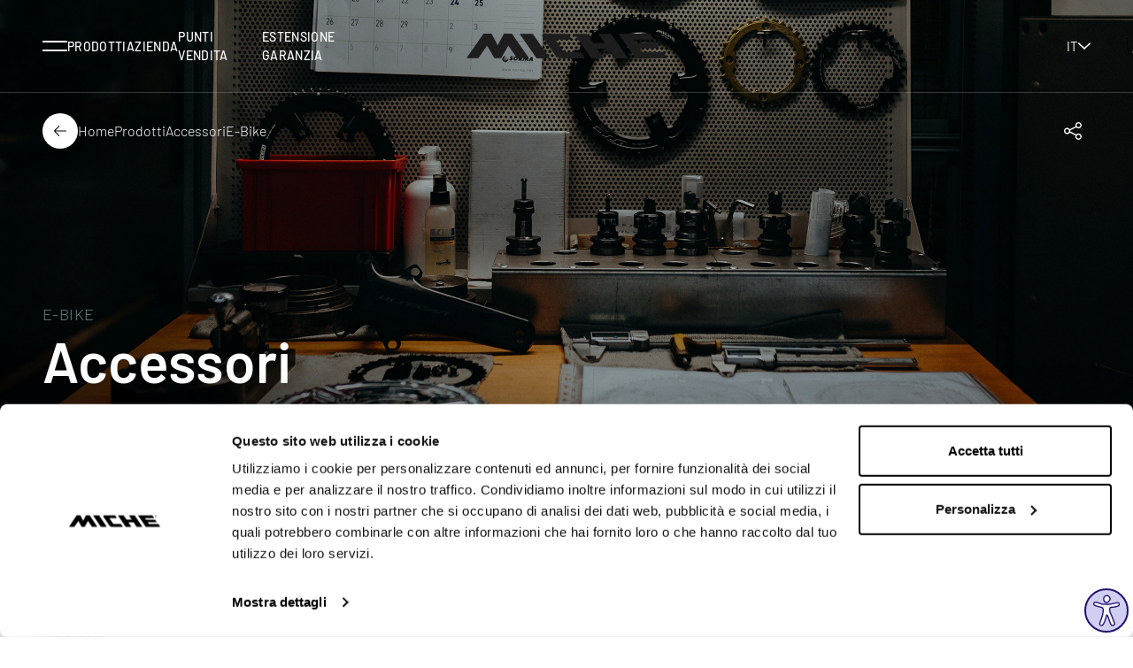

--- FILE ---
content_type: text/html; charset=utf-8
request_url: https://www.miche.it/it/prodotti/accessori/e-bike
body_size: 125526
content:
<!doctype html>
<html data-n-head-ssr lang="it" data-n-head="%7B%22lang%22:%7B%22ssr%22:%22it%22%7D%7D">
  <head >
    <meta data-n-head="ssr" charset="utf-8"><meta data-n-head="ssr" name="viewport" content="width=device-width, initial-scale=1"><meta data-n-head="ssr" name="format-detection" content="telephone=no"><meta data-n-head="ssr" name="msapplication-config" content="/favicons/browserconfig.xml"><meta data-n-head="ssr" name="msapplication-TileColor" content="#678480"><meta data-n-head="ssr" name="theme-color" content="#678480"><meta data-n-head="ssr" data-hid="i18n-og" property="og:locale" content="it"><meta data-n-head="ssr" data-hid="i18n-og-alt-en" property="og:locale:alternate" content="en"><meta data-n-head="ssr" data-hid="i18n-og-alt-es" property="og:locale:alternate" content="es"><meta data-n-head="ssr" data-hid="i18n-og-alt-fr" property="og:locale:alternate" content="fr"><meta data-n-head="ssr" data-hid="i18n-og-alt-ja" property="og:locale:alternate" content="ja"><meta data-n-head="ssr" data-hid="og:title" property="og:title" content="Componenti Bici - E-Bike."><meta data-n-head="ssr" data-hid="og:description" property="og:description" content="Esalta la tua esperienza di ciclismo con i componenti bici Miche. Entra ora e scopri l&#x27;intera gamma di componenti bici per E-Bike!"><meta data-n-head="ssr" data-hid="og:url" property="og:url" content="https://www.miche.it/it/prodotti/accessori/e-bike"><meta data-n-head="ssr" data-hid="description" name="description" content="Esalta la tua esperienza di ciclismo con i componenti bici Miche. Entra ora e scopri l&#x27;intera gamma di componenti bici per E-Bike!"><title>Componenti Bici - E-Bike. | Miche</title><link data-n-head="ssr" rel="preconnect" href="https://api.miche.it"><link data-n-head="ssr" rel="dns-prefetch" href="https://api.miche.it"><link data-n-head="ssr" rel="icon" type="image/x-icon" href="/favicons/favicon.ico"><link data-n-head="ssr" rel="apple-touch-icon" type="image/x-icon" sizes="180x180" href="/favicons/apple-touch-icon.png"><link data-n-head="ssr" rel="icon" type="image/png" sizes="32x32" href="/favicons/favicon-32x32.png"><link data-n-head="ssr" rel="icon" type="image/png" sizes="16x16" href="/favicons/favicon-16x16.png"><link data-n-head="ssr" rel="manifest" href="/favicons/site.webmanifest"><link data-n-head="ssr" rel="mask-icon" href="/favicons/safari-pinned-tab.svg" color="#678480"><link data-n-head="ssr" data-hid="i18n-alt-it" rel="alternate" href="https://www.miche.it/it/prodotti/accessori/e-bike" hreflang="it"><link data-n-head="ssr" data-hid="i18n-alt-en" rel="alternate" href="https://www.miche.it/en/products/replacements-spareparts/e-bike" hreflang="en"><link data-n-head="ssr" data-hid="i18n-alt-es" rel="alternate" href="https://www.miche.it/it/prodotti/accessori/e-bike" hreflang="es"><link data-n-head="ssr" data-hid="i18n-alt-fr" rel="alternate" href="https://www.miche.it/it/prodotti/accessori/e-bike" hreflang="fr"><link data-n-head="ssr" data-hid="i18n-alt-ja" rel="alternate" href="https://www.miche.it/ja/products/replacements-spareparts/e-bike" hreflang="ja"><link data-n-head="ssr" data-hid="i18n-xd" rel="alternate" href="https://www.miche.it/it/prodotti/accessori/e-bike" hreflang="x-default"><link data-n-head="ssr" data-hid="i18n-can" rel="canonical" href="https://www.miche.it/it/prodotti/accessori/e-bike"><script data-n-head="ssr" src="/js/open-able-init.js"></script><script data-n-head="ssr" data-hid="gtm-script">if(!window._gtm_init){window._gtm_init=1;(function(w,n,d,m,e,p){w[d]=(w[d]==1||n[d]=='yes'||n[d]==1||n[m]==1||(w[e]&&w[e][p]&&w[e][p]()))?1:0})(window,navigator,'doNotTrack','msDoNotTrack','external','msTrackingProtectionEnabled');(function(w,d,s,l,x,y){w[x]={};w._gtm_inject=function(i){if(w.doNotTrack||w[x][i])return;w[x][i]=1;w[l]=w[l]||[];w[l].push({'gtm.start':new Date().getTime(),event:'gtm.js'});var f=d.getElementsByTagName(s)[0],j=d.createElement(s);j.defer=true;j.src='https://www.googletagmanager.com/gtm.js?id='+i;f.parentNode.insertBefore(j,f);};w[y]('GTM-MH9RFKD5')})(window,document,'script','dataLayer','_gtm_ids','_gtm_inject')}</script><link rel="preload" href="https://www.miche.it/cdn/76f5ed0.modern.js" as="script"><link rel="preload" href="https://www.miche.it/cdn/c5222a6.modern.js" as="script"><link rel="preload" href="https://www.miche.it/cdn/0d1a8dd.modern.js" as="script"><link rel="preload" href="https://www.miche.it/cdn/bfb060a.modern.js" as="script"><link rel="preload" href="https://www.miche.it/cdn/f9f1087.modern.js" as="script"><link rel="preload" href="https://www.miche.it/cdn/08b25c8.modern.js" as="script"><style data-vue-ssr-id="4f11250c:0 2ec07acc:0 542de1b8:0 b483de40:0 4b641536:0 2bdb39e6:0 483ea0d0:0 13c8cd6d:0 4b7dbdb1:0 fa1405c8:0 25e7d3ad:0 6ecdb6bd:0 429cf57c:0 25925c14:0 77a762d0:0 3a2db0f1:0 29a06e25:0 484f376c:0 271d1902:0 a69d59b0:0 2d8773e8:0 d222a2da:0 153848be:0">/*
! tailwindcss v3.2.7 | MIT License | https://tailwindcss.com
*//*
1. Prevent padding and border from affecting element width. (https://github.com/mozdevs/cssremedy/issues/4)
2. Allow adding a border to an element by just adding a border-width. (https://github.com/tailwindcss/tailwindcss/pull/116)
*/

*,
::before,
::after {
  box-sizing: border-box; /* 1 */
  border-width: 0; /* 2 */
  border-style: solid; /* 2 */
  border-color: #e5e7eb; /* 2 */
}

::before,
::after {
  --tw-content: '';
}

/*
1. Use a consistent sensible line-height in all browsers.
2. Prevent adjustments of font size after orientation changes in iOS.
3. Use a more readable tab size.
4. Use the user's configured `sans` font-family by default.
5. Use the user's configured `sans` font-feature-settings by default.
*/

html {
  line-height: 1.5; /* 1 */
  -webkit-text-size-adjust: 100%; /* 2 */
  -moz-tab-size: 4; /* 3 */
  -o-tab-size: 4;
     tab-size: 4; /* 3 */
  font-family: Barlow, ui-sans-serif, system-ui, -apple-system, BlinkMacSystemFont, "Segoe UI", Roboto, "Helvetica Neue", Arial, "Noto Sans", sans-serif, "Apple Color Emoji", "Segoe UI Emoji", "Segoe UI Symbol", "Noto Color Emoji"; /* 4 */
  font-feature-settings: normal; /* 5 */
}

/*
1. Remove the margin in all browsers.
2. Inherit line-height from `html` so users can set them as a class directly on the `html` element.
*/

body {
  margin: 0; /* 1 */
  line-height: inherit; /* 2 */
}

/*
1. Add the correct height in Firefox.
2. Correct the inheritance of border color in Firefox. (https://bugzilla.mozilla.org/show_bug.cgi?id=190655)
3. Ensure horizontal rules are visible by default.
*/

hr {
  height: 0; /* 1 */
  color: inherit; /* 2 */
  border-top-width: 1px; /* 3 */
}

/*
Add the correct text decoration in Chrome, Edge, and Safari.
*/

abbr:where([title]) {
  -webkit-text-decoration: underline dotted;
          text-decoration: underline dotted;
}

/*
Remove the default font size and weight for headings.
*/

h1,
h2,
h3,
h4,
h5,
h6 {
  font-size: inherit;
  font-weight: inherit;
}

/*
Reset links to optimize for opt-in styling instead of opt-out.
*/

a {
  color: inherit;
  text-decoration: inherit;
}

/*
Add the correct font weight in Edge and Safari.
*/

b,
strong {
  font-weight: bolder;
}

/*
1. Use the user's configured `mono` font family by default.
2. Correct the odd `em` font sizing in all browsers.
*/

code,
kbd,
samp,
pre {
  font-family: ui-monospace, SFMono-Regular, Menlo, Monaco, Consolas, "Liberation Mono", "Courier New", monospace; /* 1 */
  font-size: 1em; /* 2 */
}

/*
Add the correct font size in all browsers.
*/

small {
  font-size: 80%;
}

/*
Prevent `sub` and `sup` elements from affecting the line height in all browsers.
*/

sub,
sup {
  font-size: 75%;
  line-height: 0;
  position: relative;
  vertical-align: baseline;
}

sub {
  bottom: -0.25em;
}

sup {
  top: -0.5em;
}

/*
1. Remove text indentation from table contents in Chrome and Safari. (https://bugs.chromium.org/p/chromium/issues/detail?id=999088, https://bugs.webkit.org/show_bug.cgi?id=201297)
2. Correct table border color inheritance in all Chrome and Safari. (https://bugs.chromium.org/p/chromium/issues/detail?id=935729, https://bugs.webkit.org/show_bug.cgi?id=195016)
3. Remove gaps between table borders by default.
*/

table {
  text-indent: 0; /* 1 */
  border-color: inherit; /* 2 */
  border-collapse: collapse; /* 3 */
}

/*
1. Change the font styles in all browsers.
2. Remove the margin in Firefox and Safari.
3. Remove default padding in all browsers.
*/

button,
input,
optgroup,
select,
textarea {
  font-family: inherit; /* 1 */
  font-size: 100%; /* 1 */
  font-weight: inherit; /* 1 */
  line-height: inherit; /* 1 */
  color: inherit; /* 1 */
  margin: 0; /* 2 */
  padding: 0; /* 3 */
}

/*
Remove the inheritance of text transform in Edge and Firefox.
*/

button,
select {
  text-transform: none;
}

/*
1. Correct the inability to style clickable types in iOS and Safari.
2. Remove default button styles.
*/

button,
[type='button'],
[type='reset'],
[type='submit'] {
  -webkit-appearance: button; /* 1 */
  background-color: transparent; /* 2 */
  background-image: none; /* 2 */
}

/*
Use the modern Firefox focus style for all focusable elements.
*/

:-moz-focusring {
  outline: auto;
}

/*
Remove the additional `:invalid` styles in Firefox. (https://github.com/mozilla/gecko-dev/blob/2f9eacd9d3d995c937b4251a5557d95d494c9be1/layout/style/res/forms.css#L728-L737)
*/

:-moz-ui-invalid {
  box-shadow: none;
}

/*
Add the correct vertical alignment in Chrome and Firefox.
*/

progress {
  vertical-align: baseline;
}

/*
Correct the cursor style of increment and decrement buttons in Safari.
*/

::-webkit-inner-spin-button,
::-webkit-outer-spin-button {
  height: auto;
}

/*
1. Correct the odd appearance in Chrome and Safari.
2. Correct the outline style in Safari.
*/

[type='search'] {
  -webkit-appearance: textfield; /* 1 */
  outline-offset: -2px; /* 2 */
}

/*
Remove the inner padding in Chrome and Safari on macOS.
*/

::-webkit-search-decoration {
  -webkit-appearance: none;
}

/*
1. Correct the inability to style clickable types in iOS and Safari.
2. Change font properties to `inherit` in Safari.
*/

::-webkit-file-upload-button {
  -webkit-appearance: button; /* 1 */
  font: inherit; /* 2 */
}

/*
Add the correct display in Chrome and Safari.
*/

summary {
  display: list-item;
}

/*
Removes the default spacing and border for appropriate elements.
*/

blockquote,
dl,
dd,
h1,
h2,
h3,
h4,
h5,
h6,
hr,
figure,
p,
pre {
  margin: 0;
}

fieldset {
  margin: 0;
  padding: 0;
}

legend {
  padding: 0;
}

ol,
ul,
menu {
  list-style: none;
  margin: 0;
  padding: 0;
}

/*
Prevent resizing textareas horizontally by default.
*/

textarea {
  resize: vertical;
}

/*
1. Reset the default placeholder opacity in Firefox. (https://github.com/tailwindlabs/tailwindcss/issues/3300)
2. Set the default placeholder color to the user's configured gray 400 color.
*/

input::-moz-placeholder, textarea::-moz-placeholder {
  opacity: 1; /* 1 */
  color: #9ca3af; /* 2 */
}

input::placeholder,
textarea::placeholder {
  opacity: 1; /* 1 */
  color: #9ca3af; /* 2 */
}

/*
Set the default cursor for buttons.
*/

button,
[role="button"] {
  cursor: pointer;
}

/*
Make sure disabled buttons don't get the pointer cursor.
*/
:disabled {
  cursor: default;
}

/*
1. Make replaced elements `display: block` by default. (https://github.com/mozdevs/cssremedy/issues/14)
2. Add `vertical-align: middle` to align replaced elements more sensibly by default. (https://github.com/jensimmons/cssremedy/issues/14#issuecomment-634934210)
   This can trigger a poorly considered lint error in some tools but is included by design.
*/

img,
svg,
video,
canvas,
audio,
iframe,
embed,
object {
  display: block; /* 1 */
  vertical-align: middle; /* 2 */
}

/*
Constrain images and videos to the parent width and preserve their intrinsic aspect ratio. (https://github.com/mozdevs/cssremedy/issues/14)
*/

img,
video {
  max-width: 100%;
  height: auto;
}

/* Make elements with the HTML hidden attribute stay hidden by default */
[hidden] {
  display: none;
}

[type='text'],[type='email'],[type='url'],[type='password'],[type='number'],[type='date'],[type='datetime-local'],[type='month'],[type='search'],[type='tel'],[type='time'],[type='week'],[multiple],textarea,select{
  -webkit-appearance: none;
     -moz-appearance: none;
          appearance: none;
  background-color: #fff;
  border-color: #6b7280;
  border-width: 1px;
  border-radius: 0px;
  padding-top: 0.5rem;
  padding-right: 0.75rem;
  padding-bottom: 0.5rem;
  padding-left: 0.75rem;
  font-size: 1rem;
  line-height: 1.5rem;
  --tw-shadow: 0 0 #0000;
}

[type='text']:focus, [type='email']:focus, [type='url']:focus, [type='password']:focus, [type='number']:focus, [type='date']:focus, [type='datetime-local']:focus, [type='month']:focus, [type='search']:focus, [type='tel']:focus, [type='time']:focus, [type='week']:focus, [multiple]:focus, textarea:focus, select:focus{
  outline: 2px solid transparent;
  outline-offset: 2px;
  --tw-ring-inset: var(--tw-empty,/*!*/ /*!*/);
  --tw-ring-offset-width: 0px;
  --tw-ring-offset-color: #fff;
  --tw-ring-color: #2563eb;
  --tw-ring-offset-shadow: var(--tw-ring-inset) 0 0 0 var(--tw-ring-offset-width) var(--tw-ring-offset-color);
  --tw-ring-shadow: var(--tw-ring-inset) 0 0 0 calc(1px + var(--tw-ring-offset-width)) var(--tw-ring-color);
  box-shadow: var(--tw-ring-offset-shadow), var(--tw-ring-shadow), var(--tw-shadow);
  border-color: #2563eb;
}

input::-moz-placeholder, textarea::-moz-placeholder{
  color: #6b7280;
  opacity: 1;
}

input::placeholder,textarea::placeholder{
  color: #6b7280;
  opacity: 1;
}

::-webkit-datetime-edit-fields-wrapper{
  padding: 0;
}

::-webkit-date-and-time-value{
  min-height: 1.5em;
}

::-webkit-datetime-edit,::-webkit-datetime-edit-year-field,::-webkit-datetime-edit-month-field,::-webkit-datetime-edit-day-field,::-webkit-datetime-edit-hour-field,::-webkit-datetime-edit-minute-field,::-webkit-datetime-edit-second-field,::-webkit-datetime-edit-millisecond-field,::-webkit-datetime-edit-meridiem-field{
  padding-top: 0;
  padding-bottom: 0;
}

select{
  background-image: url("data:image/svg+xml,%3csvg xmlns='http://www.w3.org/2000/svg' fill='none' viewBox='0 0 20 20'%3e%3cpath stroke='%236b7280' stroke-linecap='round' stroke-linejoin='round' stroke-width='1.5' d='M6 8l4 4 4-4'/%3e%3c/svg%3e");
  background-position: right 0.5rem center;
  background-repeat: no-repeat;
  background-size: 1.5em 1.5em;
  padding-right: 2.5rem;
  -webkit-print-color-adjust: exact;
          print-color-adjust: exact;
}

[multiple]{
  background-image: initial;
  background-position: initial;
  background-repeat: unset;
  background-size: initial;
  padding-right: 0.75rem;
  -webkit-print-color-adjust: unset;
          print-color-adjust: unset;
}

[type='checkbox'],[type='radio']{
  -webkit-appearance: none;
     -moz-appearance: none;
          appearance: none;
  padding: 0;
  -webkit-print-color-adjust: exact;
          print-color-adjust: exact;
  display: inline-block;
  vertical-align: middle;
  background-origin: border-box;
  -webkit-user-select: none;
     -moz-user-select: none;
          user-select: none;
  flex-shrink: 0;
  height: 1rem;
  width: 1rem;
  color: #2563eb;
  background-color: #fff;
  border-color: #6b7280;
  border-width: 1px;
  --tw-shadow: 0 0 #0000;
}

[type='checkbox']{
  border-radius: 0px;
}

[type='radio']{
  border-radius: 100%;
}

[type='checkbox']:focus,[type='radio']:focus{
  outline: 2px solid transparent;
  outline-offset: 2px;
  --tw-ring-inset: var(--tw-empty,/*!*/ /*!*/);
  --tw-ring-offset-width: 2px;
  --tw-ring-offset-color: #fff;
  --tw-ring-color: #2563eb;
  --tw-ring-offset-shadow: var(--tw-ring-inset) 0 0 0 var(--tw-ring-offset-width) var(--tw-ring-offset-color);
  --tw-ring-shadow: var(--tw-ring-inset) 0 0 0 calc(2px + var(--tw-ring-offset-width)) var(--tw-ring-color);
  box-shadow: var(--tw-ring-offset-shadow), var(--tw-ring-shadow), var(--tw-shadow);
}

[type='checkbox']:checked,[type='radio']:checked{
  border-color: transparent;
  background-color: currentColor;
  background-size: 100% 100%;
  background-position: center;
  background-repeat: no-repeat;
}

[type='checkbox']:checked{
  background-image: url("data:image/svg+xml,%3csvg viewBox='0 0 16 16' fill='white' xmlns='http://www.w3.org/2000/svg'%3e%3cpath d='M12.207 4.793a1 1 0 010 1.414l-5 5a1 1 0 01-1.414 0l-2-2a1 1 0 011.414-1.414L6.5 9.086l4.293-4.293a1 1 0 011.414 0z'/%3e%3c/svg%3e");
}

[type='radio']:checked{
  background-image: url("data:image/svg+xml,%3csvg viewBox='0 0 16 16' fill='white' xmlns='http://www.w3.org/2000/svg'%3e%3ccircle cx='8' cy='8' r='3'/%3e%3c/svg%3e");
}

[type='checkbox']:checked:hover,[type='checkbox']:checked:focus,[type='radio']:checked:hover,[type='radio']:checked:focus{
  border-color: transparent;
  background-color: currentColor;
}

[type='checkbox']:indeterminate{
  background-image: url("data:image/svg+xml,%3csvg xmlns='http://www.w3.org/2000/svg' fill='none' viewBox='0 0 16 16'%3e%3cpath stroke='white' stroke-linecap='round' stroke-linejoin='round' stroke-width='2' d='M4 8h8'/%3e%3c/svg%3e");
  border-color: transparent;
  background-color: currentColor;
  background-size: 100% 100%;
  background-position: center;
  background-repeat: no-repeat;
}

[type='checkbox']:indeterminate:hover,[type='checkbox']:indeterminate:focus{
  border-color: transparent;
  background-color: currentColor;
}

[type='file']{
  background: unset;
  border-color: inherit;
  border-width: 0;
  border-radius: 0;
  padding: 0;
  font-size: unset;
  line-height: inherit;
}

[type='file']:focus{
  outline: 1px solid ButtonText;
  outline: 1px auto -webkit-focus-ring-color;
}

:root,
[data-theme]{
  background-color: hsla(var(--b1) / var(--tw-bg-opacity, 1));
  color: hsla(var(--bc) / var(--tw-text-opacity, 1));
}

html{
  -webkit-tap-highlight-color: transparent;
}

:root{
  --p: 171.72 12.34% 46.078%;
  --rounded-badge: 1.9rem;
  --animation-btn: 0.25s;
  --animation-input: .2s;
  --btn-text-case: uppercase;
  --btn-focus-scale: 0.95;
  --border-btn: 1px;
  --tab-border: 1px;
  --tab-radius: 0.5rem;
  --pf: 171.72 12.34% 46.078%;
  --pc: 0 0% 100%;
  --s: 0 0% 11.373%;
  --sf: 0 0% 11.373%;
  --sc: 0 0% 100%;
  --a: 171.72 12.34% 46.078%;
  --af: 171.72 12.34% 46.078%;
  --ac: 0 0% 100%;
  --n: 0 0% 11.373%;
  --nf: 0 0% 11.373%;
  --nc: 0 0% 100%;
  --b1: 0 0% 100%;
  --b2: 0 0% 90.98%;
  --b3: 0 0% 73.333%;
  --bc: 0 0% 11.373%;
  --in: 213.75 100% 96.863%;
  --inc: 200.41 98.01% 39.412%;
  --su: 138.46 76.471% 96.667%;
  --suc: 146.72 73.262% 36.667%;
  --wa: 54.545 91.667% 95.294%;
  --wac: 30.8 93.75% 68.627%;
  --er: 0 85.714% 97.255%;
  --erc: 356.47 94.85% 45.686%;
  --rounded-box: 0px;
  --rounded-btn: 30px;
    /*Baseline*/
    --baseline: 8px;

    /* Breakpoints*/
    --breakpoint-small:640px; /* Phone landscape*/
    --breakpoint-medium: 960px; /* Tablet Landscape*/
    --breakpoint-large: 1024px; /* Desktop*/
    --breakpoint-xlarge: 1280px; /* Large Screens*/
    --breakpoint-xsmall-max: 320px;
    --breakpoint-small-max: calc(var(--breakpoint-medium) - 1);
    --breakpoint-medium-max: calc(var(--breakpoint-large) - 1);
    --breakpoint-large-max: calc(var(--breakpoint-xlarge) - 1);

    /* Typography*/

    --global-font-family: karla, serif;
    --global-font-size: 14px;

    /* Grid : spaziature griglia*/
    --grid-gutter-horizontal:                        20px; /* spaziatura mobile*/
    --grid-gutter-horizontal-l:                      40px; /* spaziatura desktop*/
}
          .product-card--normal .product-card__media .ratio, .product-card--banner .product-card__media .ratio {
            padding-top: 100%;
          }
          .product-card--normal-ambient .product-card__media .ratio {
            padding-top: 135.55%;
          }

        .product-card--horizontal .product-card__body{
  padding: 1rem;
}
          .product-card--horizontal .product-card__old-price + .product-card__price{
  margin-left: 0.5rem;
}
        .product-card--vertical .product-card__link{
  flex-direction: column;
}

        .product-card--vertical .product-card__head{
  margin-left: 0px;
  align-items: center;
  padding: 1.25rem;
          order: 0;
}

          .product-card--vertical .product-card__head-left{
  margin-right: 0px;
}
          .product-card--vertical .product-card__media-wrapper{
  width: 100%;
}

        .product-card--vertical .product-card__body{
  margin-top: auto;
  padding: 1.25rem;
}

          .product-card--vertical .product-card__body-inner{
  display: flex;
  align-items: flex-end;
  justify-content: space-between;
}
          .product-card--vertical .product-card__price-wrapper{
  margin-top: 0px;
  display: block;
}
          .product-card--vertical .product-card__old-price + .product-card__price{
  margin-left: 0px;
}

      @media (min-width: 960px) {
          .product-card--vertical .product-card__title{
    font-size: 18px;
  }

          .product-card--vertical .product-card__text{
    font-size: 18px;
  }

          .product-card--vertical .product-card__price{
    font-size: 18px;
  }

            .product-card--vertical .product-card__price-wrapper{
    text-align: right;
  }
      }
      @media (min-width: 1024px) {
          .product-card--vertical .product-card__title{
    font-size: 20px;
  }

          .product-card--vertical .product-card__text{
    font-size: 20px;
  }

          .product-card--vertical .product-card__price{
    font-size: 20px;
  }
      }
            .product-card--vertical.product-card--normal-ambient .product-card__head{
  position: absolute;
  left: 0px;
  right: 0px;
  top: 0px;
  z-index: 1;
}

            .product-card--vertical.product-card--normal-ambient .product-card__wishlist{
  --tw-text-opacity: 1;
  color: rgb(255 255 255 / var(--tw-text-opacity));
}

            .product-card--vertical.product-card--normal-ambient .product-card__body{
  position: absolute;
  left: 0px;
  right: 0px;
  bottom: 0px;
  z-index: 1;
  --tw-text-opacity: 1;
  color: rgb(255 255 255 / var(--tw-text-opacity));
}

            .product-card--vertical.product-card--normal-ambient .product-card__title{
  font-family: Barlow, ui-sans-serif, system-ui, -apple-system, BlinkMacSystemFont, "Segoe UI", Roboto, "Helvetica Neue", Arial, "Noto Sans", sans-serif, "Apple Color Emoji", "Segoe UI Emoji", "Segoe UI Symbol", "Noto Color Emoji";
  font-size: 14px;
  text-transform: uppercase;
  opacity: 1;
}

            .product-card--vertical.product-card--normal-ambient .product-card__text{
  font-size: 20px;
  opacity: 1;
}

            .product-card--vertical.product-card--normal-ambient .product-card__media{
  height: 100%;
}

            .product-card--vertical.product-card--normal-ambient .product-card__media::before{
  position: absolute;
  top: 0px;
  left: 0px;
  z-index: 1;
  height: 100%;
  width: 100%;
  background-color: rgb(0 0 0 / 0.2);
  --tw-content: '';
  content: var(--tw-content);
}

              .product-card--vertical.product-card--normal-ambient .product-card__media-wrapper{
  height: 100%;
}
            .product-card--vertical.product-card--normal-ambient .product-card__cta-wrapper{
  display: block;
}

          @media (min-width: 1280px) {
              .product-card--vertical.product-card--normal-ambient .product-card__title{
    font-size: 16px;
  }

              .product-card--vertical.product-card--normal-ambient .product-card__text{
    font-size: 24px;
  }
          }
          @media (min-width: 1600px) {
              .product-card--vertical.product-card--normal-ambient .product-card__title{
    font-size: 18px;
  }

              .product-card--vertical.product-card--normal-ambient .product-card__text{
    font-size: 32px;
  }
          }

          .product-card--vertical.product-card--normal-ambient .btn-arrow{
  padding-top: 0.25rem !important;
  padding-bottom: 0.25rem !important;
  padding-left: 0.25rem !important;
}
  :root {
      --flex-grid-gap: 20px;
      --flex-grid-gap-tb: 20px;
      --flex-grid-gap-md: 20px;
      --flex-grid-gap-lg: 40px;
      --flex-grid-small-gap: 20px;
      --flex-grid-small-gap-tb: var(--flex-grid-small-gap);
      --flex-grid-small-gap-md: var(--flex-grid-small-gap);
      --flex-grid-small-gap-lg: var(--flex-grid-small-gap);
      --flex-grid-medium-gap: 20px;
      --flex-grid-medium-gap-tb: 30px;
      --flex-grid-medium-gap-md: 30px;
      --flex-grid-medium-gap-lg: var(--flex-grid-medium-gap-md);
      --flex-grid-large-gap: 20px;
      --flex-grid-large-gap-tb: 60px;
      --flex-grid-large-gap-md: 60px;
      --flex-grid-large-gap-lg: 80px;

      /* header */
      --header-nav-height: 60px;
      --header-nav-height-lg: 104px;
      --header-nav-height-sticky: 60px;


      /* swiper */
      --swiper-theme-color: #D2D2D2;

      /* plyr */
      --plyr-color-main: #678480;
  }
  .tw-container-px{
  padding-left: 1rem;
  padding-right: 1rem;
}
  @media (min-width: 768px){

  .tw-container-px{
    padding-left: 1.5rem;
    padding-right: 1.5rem;
  }
}
  @media (min-width: 1024px){

  .tw-container-px{
    padding-left: 3rem;
    padding-right: 3rem;
  }
}

  .h-fill-screen {
    height: calc(100vh - var(--header-nav-height));
  }

    @media (min-width: 1024px) {

  .h-fill-screen {
      height: calc(100vh - var(--header-nav-height-lg))
  }
    }

    @media (min-width: 1280px) {

  .h-fill-screen {
      height: calc(100vh - var(--header-nav-height-lg))
  }
    }

  .tw-media-overlay{
  position: relative;
}
    .tw-media-overlay img, .tw-media-overlay iframe, .tw-media-overlay video{
  z-index: 0;
}
    .tw-media-overlay::before{
  position: absolute;
  top: 0px;
  right: 0px;
  bottom: 0px;
  left: 0px;
  z-index: 1;
  display: block;
  background-color: rgb(0 0 0 / 0.2);
  --tw-content: '';
  content: var(--tw-content);
}
    .tw-media-overlay.tw-media-overlay-dark::before{
  background-color: rgb(0 0 0 / 0.3);
}
    .tw-media-overlay.tw-media-overlay-darker::before{
  background-color: rgb(0 0 0 / 0.4);
}

  .overflow-custom-scrollbar{
  overflow: auto;
}
    .overflow-custom-scrollbar::-webkit-scrollbar{
  width: 0.5rem;
}
    .overflow-custom-scrollbar::-webkit-scrollbar-track{
  border-radius: 0.5rem;
  border-width: 1px;
  border-color: hsl(var(--n) / 0.1);
  --tw-bg-opacity: 1;
  background-color: hsl(var(--b2, var(--b1)) / var(--tw-bg-opacity));
}
    .overflow-custom-scrollbar::-webkit-scrollbar-thumb{
  border-radius: 0.5rem;
  background-color: hsl(var(--n) / 0.1);
}
  html, body{
  font-weight: 300;
}
  strong{
  font-weight: 600;
}
    h1,
    .prose h1,
    h2,
    .prose h2,
    h3,
    .prose h3,
    h4,
    .prose h4,
    h5,
    .prose h5,
    h6,
    .prose h6,
    .tw-h1,
    .prose .tw-h1,
    .tw-h2,
    .prose .tw-h2,
    .tw-h3,
    .prose .tw-h3,
    .tw-h4,
    .prose .tw-h4,
    .tw-h5,
    .prose .tw-h5,
    .tw-h6,
    .prose .tw-h6{
  font-family: Barlow, ui-sans-serif, system-ui, -apple-system, BlinkMacSystemFont, "Segoe UI", Roboto, "Helvetica Neue", Arial, "Noto Sans", sans-serif, "Apple Color Emoji", "Segoe UI Emoji", "Segoe UI Symbol", "Noto Color Emoji";
}
    
    .\!tw-h3,
    .prose .\!tw-h3{
  font-family: Barlow, ui-sans-serif, system-ui, -apple-system, BlinkMacSystemFont, "Segoe UI", Roboto, "Helvetica Neue", Arial, "Noto Sans", sans-serif, "Apple Color Emoji", "Segoe UI Emoji", "Segoe UI Symbol", "Noto Color Emoji";
}
    h1:not([class*="font-"]),h2:not([class*="font-"]),h3:not([class*="font-"]),h4:not([class*="font-"]),h5:not([class*="font-"]),h6:not([class*="font-"]),.tw-h1:not([class*="font-"]),.tw-h2:not([class*="font-"]),.tw-h3:not([class*="font-"]),.tw-h4:not([class*="font-"]),.tw-h5:not([class*="font-"]),.tw-h6:not([class*="font-"]){
  font-weight: 400;
}
    .\!tw-h3:not([class*="font-"]){
  font-weight: 400;
}
    h1:not([class*="leading-"]),h2:not([class*="leading-"]),h3:not([class*="leading-"]),h4:not([class*="leading-"]),h5:not([class*="leading-"]),h6:not([class*="leading-"]),.tw-h1:not([class*="leading-"]),.tw-h2:not([class*="leading-"]),.tw-h3:not([class*="leading-"]),.tw-h4:not([class*="leading-"]),.tw-h5:not([class*="leading-"]),.tw-h6:not([class*="leading-"]){
  line-height: 1.25;
}
    .\!tw-h3:not([class*="leading-"]){
  line-height: 1.25;
}

  .tw-text{
  font-size: 16px;
}

  @media (min-width: 1280px){

  .tw-text{
    font-size: 18px;
  }
}
  .tw-text-lg{
  font-size: 16px;
}
  @media (min-width: 768px){

  .tw-text-lg{
    font-size: 18px;
  }
}
  @media (min-width: 1280px){

  .tw-text-lg{
    font-size: 20px;
  }
}

  .tw-badge-label{
  box-sizing: border-box;
  display: inline-flex;
  align-items: center;
  gap: 0.5rem;
  border-radius: 9999px;
  --tw-bg-opacity: 1;
  background-color: rgb(103 132 128 / var(--tw-bg-opacity));
  padding-left: 1rem;
  padding-right: 1rem;
  padding-top: 0.5rem;
  padding-bottom: 0.5rem;
}

  .products-table--mobile.products-table--resume .products-table__price > .tw-badge-label{
  display: flex;
  flex-direction: row-reverse;
  justify-content: flex-end;
}

  .products-table--desktop.products-table--resume .products-table__price > .tw-badge-label{
  display: block;
}

  .tw-badge-label{
  font-size: 13px;
  line-height: 1;
  --tw-text-opacity: 1;
  color: hsl(var(--pc) / var(--tw-text-opacity));
}

  @media (min-width: 768px){

  .tw-badge-label{
    font-size: 14px;
  }
}
    .tw-badge-label > span{
  display: inline-flex;
  align-items: center;
  gap: 0.5rem;
}

  .products-table--mobile.products-table--resume .products-table__price > .tw-lead{
  display: flex;
  flex-direction: row-reverse;
  justify-content: flex-end;
}

  .products-table--desktop.products-table--resume .products-table__price > .tw-lead{
  display: block;
}

  .tw-lead{
  position: relative;
  white-space: nowrap;
  font-size: 80px;
  font-weight: 700;
  text-transform: uppercase;
  line-height: 1;
  --tw-text-opacity: 1;
  color: rgb(103 132 128 / var(--tw-text-opacity));
}

  @media (min-width: 768px){

  .tw-lead{
    font-size: 112px;
  }
}

  @media (min-width: 1024px){

  .tw-lead{
    font-size: 150px;
  }
}
    .tw-lead.is-negative,
    .is-negative .tw-lead{
  --tw-text-opacity: 1;
  color: rgb(255 255 255 / var(--tw-text-opacity));
}
  .products-table--mobile.products-table--resume .products-table__price > .badge{
  display: flex;
  flex-direction: row-reverse;
  justify-content: flex-end;
}
  .products-table--desktop.products-table--resume .products-table__price > .badge{
  display: block;
}
  .badge{
  box-sizing: border-box;
  border-radius: 0.25rem !important;
  --tw-bg-opacity: 1 !important;
  background-color: rgb(29 29 29 / var(--tw-bg-opacity)) !important;
  font-size: 12px !important;
  font-weight: 500 !important;
  text-transform: uppercase;
  font-style: italic;
  line-height: 1;
  letter-spacing: 0.025em;
  --tw-text-opacity: 1 !important;
  color: hsl(var(--sc) / var(--tw-text-opacity)) !important;
}
  @media (min-width: 1280px){

  .badge{
    font-size: 13px !important;
  }
}
    .badge.badge-primary{
  --tw-bg-opacity: 1 !important;
  background-color: rgb(103 132 128 / var(--tw-bg-opacity)) !important;
  --tw-text-opacity: 1 !important;
  color: hsl(var(--pc) / var(--tw-text-opacity)) !important;
}
    .badge.badge-sm{
  min-height: 18px;
  padding-left: 0.375rem;
  padding-right: 0.375rem;
}
  [type='text'],
  [type='email'],
  [type='url'],
  [type='password'],
  [type='number'],
  [type='date'],
  [type='datetime-local'],
  [type='month'],
  [type='search'],
  [type='tel'],
  [type='time'],
  [type='week'],
  [multiple],
  input:not(.toggle):not(.radio):not(.checkbox):not(.form-checkbox):not(.newsletter-banner-form__input):not(.image-reveal-drag):not(.store-locator-search__input):not([type='checkbox']):not([type='submit']):not([data-plyr]),
  .input,
  textarea, .textarea,
  select:not(.select-ghost), .select:not(.select-ghost),
  .generic-form .formulate-input[data-classification="text"] input,
  .generic-form .formulate-input[data-classification="select"] select{
    outline: none!important;
    box-shadow: none!important;
    height: 3rem;
    border-radius: 0px !important;
    border-color: hsl(var(--n) / 0.3) !important;
    --tw-bg-opacity: 1 !important;
    background-color: rgb(255 255 255 / var(--tw-bg-opacity)) !important;
    padding-left: 1rem !important;
    padding-right: 1rem !important;
    font-size: 16px;
    font-weight: 300;
    transition-property: color, background-color, border-color, text-decoration-color, fill, stroke;
    transition-duration: 300ms;
    transition-timing-function: cubic-bezier(0.4, 0, 0.2, 1);
  }
  [type='text']:focus,
  [type='email']:focus,
  [type='url']:focus,
  [type='password']:focus,
  [type='number']:focus,
  [type='date']:focus,
  [type='datetime-local']:focus,
  [type='month']:focus,
  [type='search']:focus,
  [type='tel']:focus,
  [type='time']:focus,
  [type='week']:focus,
  [multiple]:focus,
  input:not(.toggle):not(.radio):not(.checkbox):not(.form-checkbox):not(.newsletter-banner-form__input):not(.image-reveal-drag):not(.store-locator-search__input):not([type='checkbox']):not([type='submit']):not([data-plyr]):focus,
  .input:focus,
  textarea:focus, .textarea:focus,
  select:not(.select-ghost):focus, .select:not(.select-ghost):focus,
  .generic-form .formulate-input[data-classification="text"] input:focus,
  .generic-form .formulate-input[data-classification="select"] select:focus{
  --tw-border-opacity: 1 !important;
  border-color: hsl(var(--n) / var(--tw-border-opacity)) !important;
}
  [type='text']::-moz-placeholder, [type='email']::-moz-placeholder, [type='url']::-moz-placeholder, [type='password']::-moz-placeholder, [type='number']::-moz-placeholder, [type='date']::-moz-placeholder, [type='datetime-local']::-moz-placeholder, [type='month']::-moz-placeholder, [type='search']::-moz-placeholder, [type='tel']::-moz-placeholder, [type='time']::-moz-placeholder, [type='week']::-moz-placeholder, [multiple]::-moz-placeholder, input:not(.toggle):not(.radio):not(.checkbox):not(.form-checkbox):not(.newsletter-banner-form__input):not(.image-reveal-drag):not(.store-locator-search__input):not([type='checkbox']):not([type='submit']):not([data-plyr])::-moz-placeholder, .input::-moz-placeholder, textarea::-moz-placeholder, .textarea::-moz-placeholder, select:not(.select-ghost)::-moz-placeholder, .select:not(.select-ghost)::-moz-placeholder, .generic-form .formulate-input[data-classification="text"] input::-moz-placeholder, .generic-form .formulate-input[data-classification="select"] select::-moz-placeholder{
  color: hsl(var(--bc) / 0.3);
}
  [type='text']::placeholder,
  [type='email']::placeholder,
  [type='url']::placeholder,
  [type='password']::placeholder,
  [type='number']::placeholder,
  [type='date']::placeholder,
  [type='datetime-local']::placeholder,
  [type='month']::placeholder,
  [type='search']::placeholder,
  [type='tel']::placeholder,
  [type='time']::placeholder,
  [type='week']::placeholder,
  [multiple]::placeholder,
  input:not(.toggle):not(.radio):not(.checkbox):not(.form-checkbox):not(.newsletter-banner-form__input):not(.image-reveal-drag):not(.store-locator-search__input):not([type='checkbox']):not([type='submit']):not([data-plyr])::placeholder,
  .input::placeholder,
  textarea::placeholder, .textarea::placeholder,
  select:not(.select-ghost)::placeholder, .select:not(.select-ghost)::placeholder,
  .generic-form .formulate-input[data-classification="text"] input::placeholder,
  .generic-form .formulate-input[data-classification="select"] select::placeholder{
  color: hsl(var(--bc) / 0.3);
}
    [type='text']:focus,[type='email']:focus,[type='url']:focus,[type='password']:focus,[type='number']:focus,[type='date']:focus,[type='datetime-local']:focus,[type='month']:focus,[type='search']:focus,[type='tel']:focus,[type='time']:focus,[type='week']:focus,[multiple]:focus,input:not(.toggle):not(.radio):not(.checkbox):not(.form-checkbox):not(.newsletter-banner-form__input):not(.image-reveal-drag):not(.store-locator-search__input):not([type='checkbox']):not([type='submit']):not([data-plyr]):focus,.input:focus,textarea:focus,.textarea:focus,select:not(.select-ghost):focus,.select:not(.select-ghost):focus,.generic-form .formulate-input[data-classification="text"] input:focus,.generic-form .formulate-input[data-classification="select"] select:focus{
      outline: none!important;
      box-shadow: none!important;
    }
    [type='text'][disabled],
    [type='text'][disabled] + span,
    [type='email'][disabled],
    [type='email'][disabled] + span,
    [type='url'][disabled],
    [type='url'][disabled] + span,
    [type='password'][disabled],
    [type='password'][disabled] + span,
    [type='number'][disabled],
    [type='number'][disabled] + span,
    [type='date'][disabled],
    [type='date'][disabled] + span,
    [type='datetime-local'][disabled],
    [type='datetime-local'][disabled] + span,
    [type='month'][disabled],
    [type='month'][disabled] + span,
    [type='search'][disabled],
    [type='search'][disabled] + span,
    [type='tel'][disabled],
    [type='tel'][disabled] + span,
    [type='time'][disabled],
    [type='time'][disabled] + span,
    [type='week'][disabled],
    [type='week'][disabled] + span,
    [multiple][disabled],
    [multiple][disabled] + span,
    input:not(.toggle):not(.radio):not(.checkbox):not(.form-checkbox):not(.newsletter-banner-form__input):not(.image-reveal-drag):not(.store-locator-search__input):not([type='checkbox']):not([type='submit']):not([data-plyr])[disabled],
    input:not(.toggle):not(.radio):not(.checkbox):not(.form-checkbox):not(.newsletter-banner-form__input):not(.image-reveal-drag):not(.store-locator-search__input):not([type='checkbox']):not([type='submit']):not([data-plyr])[disabled] + span,
    .input[disabled],
    .input[disabled] + span,
    textarea[disabled],
    textarea[disabled] + span,
    .textarea[disabled],
    .textarea[disabled] + span,
    select:not(.select-ghost)[disabled],
    select:not(.select-ghost)[disabled] + span,
    .select:not(.select-ghost)[disabled],
    .select:not(.select-ghost)[disabled] + span,
    .generic-form .formulate-input[data-classification="text"] input[disabled],
    .generic-form .formulate-input[data-classification="text"] input[disabled] + span,
    .generic-form .formulate-input[data-classification="select"] select[disabled],
    .generic-form .formulate-input[data-classification="select"] select[disabled] + span{
  cursor: default;
  opacity: 0.3;
}

    /* submit */
  .btn.formulate-input[data-classification=button],
  .btn:not(.btn-circle):not(.btn-square).formulate-input[data-classification=button]{
  padding: 0px !important;
}
    .btn.formulate-input[data-classification=button] :where(button[type='button']),
    .btn.formulate-input[data-classification=button] :where(button[type='submit']),
    .btn:not(.btn-circle):not(.btn-square).formulate-input[data-classification=button] :where(button[type='button']),
    .btn:not(.btn-circle):not(.btn-square).formulate-input[data-classification=button] :where(button[type='submit']){
  padding-top: 1rem !important;
  padding-bottom: 1rem !important;
  padding-left: 1.5rem !important;
  padding-right: 1.5rem !important;
}
    @media (min-width: 768px){

  .btn.formulate-input[data-classification=button] :where(button[type='button']),
    .btn.formulate-input[data-classification=button] :where(button[type='submit']),
    .btn:not(.btn-circle):not(.btn-square).formulate-input[data-classification=button] :where(button[type='button']),
    .btn:not(.btn-circle):not(.btn-square).formulate-input[data-classification=button] :where(button[type='submit']){
    padding-top: 1.25rem !important;
    padding-bottom: 1.25rem !important;
    padding-left: 2rem !important;
    padding-right: 2rem !important;
  }
}
    .btn.formulate-input[data-classification=button].btn-sm :where(button[type='button']),
    .btn.formulate-input[data-classification=button].btn-sm :where(button[type='submit']),
    .btn:not(.btn-circle):not(.btn-square).formulate-input[data-classification=button].btn-sm :where(button[type='button']),
    .btn:not(.btn-circle):not(.btn-square).formulate-input[data-classification=button].btn-sm :where(button[type='submit']){
  padding-top: 0.75rem !important;
  padding-bottom: 0.75rem !important;
  padding-left: 1.25rem !important;
  padding-right: 1.25rem !important;
}
    @media (min-width: 768px){

  .btn.formulate-input[data-classification=button].btn-sm :where(button[type='button']),
    .btn.formulate-input[data-classification=button].btn-sm :where(button[type='submit']),
    .btn:not(.btn-circle):not(.btn-square).formulate-input[data-classification=button].btn-sm :where(button[type='button']),
    .btn:not(.btn-circle):not(.btn-square).formulate-input[data-classification=button].btn-sm :where(button[type='submit']){
    padding-top: 1rem !important;
    padding-bottom: 1rem !important;
    padding-left: 1.5rem !important;
    padding-right: 1.5rem !important;
  }
}
    .btn.formulate-input[data-classification=button].btn-xs :where(button[type='button']),
    .btn.formulate-input[data-classification=button].btn-xs :where(button[type='submit']),
    .btn:not(.btn-circle):not(.btn-square).formulate-input[data-classification=button].btn-xs :where(button[type='button']),
    .btn:not(.btn-circle):not(.btn-square).formulate-input[data-classification=button].btn-xs :where(button[type='submit']){
  padding-top: 0.75rem !important;
  padding-bottom: 0.75rem !important;
  padding-left: 1rem !important;
  padding-right: 1rem !important;
}

  /* textarea */
  textarea, .textarea{
  height: auto;
}

  /* select */
  .select,
  .generic-form .formulate-input[data-classification="select"] select{
    background-image: url("data:image/svg+xml,%3Csvg xmlns='http://www.w3.org/2000/svg' xml:space='preserve' fill='%23232323' viewBox='0 0 16 16'%3E%3Cpolygon points='8,12.626 0,4.626 1.252,3.374 8,10.122 14.75,3.374 16,4.626'/%3E%3C/svg%3E") !important;
    background-size: 12px 12px!important;
    background-position: right 16px center!important;
    padding-right: 30px!important;
  }
  .select-sm,
  select.select-sm,
  .select.select-sm{
    padding-right: 20px;
    background-size: 8px 8px;
    background-position: calc(100% - 8px) calc(1px + 50%), calc(100% - 8px) calc(1px + 50%);
    padding-top: 0px;
    padding-bottom: 0px;
    font-size: 14px;
  }

    .select-sm.select-ghost,select.select-sm.select-ghost,.select.select-sm.select-ghost{
      padding-right: 20px!important;
      background-position: 100% 50% !important;
    }
  .select-xs,
  select.select-xs,
  .select.select-xs{
    padding-right: 10px!important;
    background-size: 10px 10px!important;
    background-position: calc(100% - 10px) calc(1px + 50%), calc(100% - 10px) calc(1px + 50%)!important;
    height: 2.5rem !important;
    padding-top: 0px !important;
    padding-bottom: 0px !important;
    font-size: 14px;
  }
  .select.select-outline,
  .select-outline{
  background-color: transparent !important;
}
  .select.select-ghost,
  .select-ghost{
    outline: none!important;
    box-shadow: none!important;
    border-radius: 0px !important;
    border-style: none !important;
    background-color: transparent !important;
  }
    .select.select-ghost:focus,.select-ghost:focus{
      outline: none!important;
      box-shadow: none!important;
      border-style: none !important;
    }
  .formulate-input[data-classification=select] .formulate-input-element:before{
  display: none;
}

  /* checkbox */
  .checkbox:not(.toggle):not(.peer),
  .form-checkbox:not(.toggle):not(.peer),
  [type='checkbox']:not(.toggle):not(.peer){
    --chkbg: var(--p);
    --chkfg: var(--pc);
    --tw-ring-color: var(--s);
    background-size: 11px 9px;
    height: 1.25rem !important;
    width: 1.25rem !important;
    border-radius: 0px !important;
    border-color: hsl(var(--n) / 0.3) !important;
    background-position: center;
    padding: 0px !important;
  }
    .checkbox:not(.toggle):not(.peer).checkbox-sm,.form-checkbox:not(.toggle):not(.peer).checkbox-sm,[type='checkbox']:not(.toggle):not(.peer).checkbox-sm{
  height: 1rem !important;
  width: 1rem !important;
}
    .checkbox:not(.toggle):not(.peer):checked,
    .checkbox:not(.toggle):not(.peer)[checked="true"],
    .checkbox:not(.toggle):not(.peer)[aria-checked="true"],
    .form-checkbox:not(.toggle):not(.peer):checked,
    .form-checkbox:not(.toggle):not(.peer)[checked="true"],
    .form-checkbox:not(.toggle):not(.peer)[aria-checked="true"],
    [type='checkbox']:not(.toggle):not(.peer):checked,
    [type='checkbox']:not(.toggle):not(.peer)[checked="true"],
    [type='checkbox']:not(.toggle):not(.peer)[aria-checked="true"]{
      animation: checkmark var(--animation-input, 0.2s) ease-in-out;
      background-image: url("data:image/svg+xml,%3Csvg xmlns='http://www.w3.org/2000/svg' xmlns:xlink='http://www.w3.org/1999/xlink' width='11px' height='9px'%3E%3Cpath fill-rule='evenodd' fill='rgb(255, 255, 255)' d='M9.828,1.048 L4.063,6.993 L1.945,4.808 C1.843,4.703 1.676,4.703 1.573,4.808 L0.954,5.447 C0.851,5.554 0.851,5.725 0.954,5.831 L3.877,8.846 C3.980,8.952 4.146,8.952 4.249,8.846 L10.819,2.071 C10.922,1.965 10.922,1.794 10.819,1.688 L10.199,1.048 C10.097,0.942 9.930,0.942 9.828,1.048 Z'/%3E%3C/svg%3E");
    }
    .checkbox:not(.toggle):not(.peer):disabled,.form-checkbox:not(.toggle):not(.peer):disabled,[type='checkbox']:not(.toggle):not(.peer):disabled{
  --tw-bg-opacity: 1;
  background-color: rgb(212 212 212 / var(--tw-bg-opacity));
}

  .formulate-input[data-classification=box] .formulate-input-element-decorator{
  margin-right: 0.5rem !important;
  height: 1.25rem !important;
  width: 1.25rem !important;
  border-radius: 0px !important;
  border-color: hsl(var(--n) / 0.3) !important;
  background-position: center;
  padding: 0px !important;
  transition-property: color, background-color, border-color, text-decoration-color, fill, stroke;
  transition-duration: 500ms;
  transition-timing-function: cubic-bezier(0.4, 0, 0.2, 1);
}
  .formulate-input[data-classification=box] .formulate-input-element input[type=checkbox]:checked~.formulate-input-element-decorator{
  --tw-border-opacity: 1 !important;
  border-color: rgb(103 132 128 / var(--tw-border-opacity)) !important;
  --tw-bg-opacity: 1 !important;
  background-color: rgb(103 132 128 / var(--tw-bg-opacity)) !important;
}
    .formulate-input[data-classification=box] .formulate-input-element input[type=checkbox]:checked~.formulate-input-element-decorator:before{
  --tw-bg-opacity: 1 !important;
  background-color: rgb(255 255 255 / var(--tw-bg-opacity)) !important;
}

    .formulate-input[data-classification=box] .formulate-input-element input[type=radio]~.formulate-input-element-decorator{
  margin-right: 0.5rem !important;
  height: 1.25rem !important;
  width: 1.25rem !important;
  border-radius: 9999px !important;
  border-color: hsl(var(--n) / 0.3) !important;
  background-position: center;
  padding: 0px !important;
  transition-property: color, background-color, border-color, text-decoration-color, fill, stroke;
  transition-duration: 500ms;
  transition-timing-function: cubic-bezier(0.4, 0, 0.2, 1);
}

    .formulate-input[data-classification=box] .formulate-input-element--radio~.formulate-input-label::after {
      content: '';
    }


  .formulate-input[data-classification=box] .formulate-input-element input[type=radio]:checked~.formulate-input-element-decorator{
  --tw-bg-opacity: 1 !important;
  background-color: rgb(255 255 255 / var(--tw-bg-opacity)) !important;
}
    .formulate-input[data-classification=box] .formulate-input-element input[type=radio]:checked~.formulate-input-element-decorator:before{
  --tw-bg-opacity: 1 !important;
  background-color: rgb(103 132 128 / var(--tw-bg-opacity)) !important;
}

  .formulate-input-element--submit button,
  .formulate-input-element--submit .btn-primary{
  --tw-bg-opacity: 1 !important;
  background-color: rgb(0 0 0 / var(--tw-bg-opacity)) !important;
  --tw-text-opacity: 1 !important;
  color: rgb(255 255 255 / var(--tw-text-opacity)) !important;
}
    .formulate-input-element--submit button:hover,
    .formulate-input-element--submit button:focus,
    .formulate-input-element--submit .btn-primary:hover,
    .formulate-input-element--submit .btn-primary:focus{
  --tw-bg-opacity: 1 !important;
  background-color: rgb(0 0 0 / var(--tw-bg-opacity)) !important;
  --tw-text-opacity: 1 !important;
  color: rgb(255 255 255 / var(--tw-text-opacity)) !important;
}

  /* checkbox color */
  .checkbox-color{
  position: relative;
}
    .checkbox-color [type='checkbox']{
  position: absolute;
  height: 2rem;
  width: 2rem;
  border-radius: 9999px;
  opacity: 0;
      -webkit-appearance: none;
         -moz-appearance: none;
              appearance: none;
}
    .checkbox-color [type='checkbox'] + *,
    .checkbox-color__label{
  display: block;
  height: 2rem;
  width: 2rem;
  cursor: pointer;
  border-radius: 9999px;
  border-width: 1px;
  --tw-border-opacity: 1;
  border-color: rgb(142 142 142 / var(--tw-border-opacity));
  background-color: transparent;
  transition-property: color, background-color, border-color, text-decoration-color, fill, stroke;
  transition-duration: 300ms;
  transition-timing-function: cubic-bezier(0.4, 0, 0.2, 1);
}
    .checkbox-color [type='checkbox']:checked + *,
    .checkbox-color [type='checkbox']:checked + .checkbox-color__label{
  border-width: 2px;
  --tw-border-opacity: 1;
  border-color: rgb(103 132 128 / var(--tw-border-opacity));
}
    .checkbox-color.is-rainbow .checkbox-color__label{
      background-image: url("data:image/svg+xml,%3Csvg xmlns='http://www.w3.org/2000/svg' xml:space='preserve' viewBox='0 0 16 16'%3E%3Cpath fill='%23FFCD05' d='M8,8l8,0c0-2.047-0.781-4.095-2.343-5.657L8,8L8,8z'/%3E%3Cpath fill='%23FF7D00' d='M8,8l5.657-5.657C12.095,0.781,10.047,0,8,0L8,8L8,8z'/%3E%3Cpath fill='%23E12323' d='M8,8l0-8C5.953,0,3.905,0.781,2.343,2.343L8,8L8,8z'/%3E%3Cpath fill='%23B400AA' d='M8,8L2.343,2.343C0.781,3.905,0,5.953,0,8L8,8L8,8z'/%3E%3Cpath fill='%2366AF00' d='M8,8L8,8l5.657,5.657C15.219,12.095,16,10.047,16,8L8,8z'/%3E%3Cpath fill='%23009696' d='M8,8l0,8c0,0,0.001,0,0.001,0c2.047,0,4.094-0.781,5.656-2.343L8,8L8,8z'/%3E%3Cpath fill='%23465FCC' d='M8,8l-5.657,5.657C3.905,15.219,5.952,16,7.999,16C7.999,16,8,16,8,16L8,8L8,8z'/%3E%3Cpath fill='%237300CD' d='M8,8L0,8c0,2.047,0.781,4.095,2.343,5.657L8,8L8,8z'/%3E%3C/svg%3E");
      background-size: cover;
      background-position: center;
      background-repeat: no-repeat;
    }

  /* toggle */
  .toggle{
  --tw-border-opacity: 1 !important;
  border-color: rgb(29 29 29 / var(--tw-border-opacity)) !important;
  --tw-bg-opacity: 1 !important;
  background-color: rgb(29 29 29 / var(--tw-bg-opacity)) !important;
}
    .toggle:focus{
      box-shadow: var(--handleoffsetcalculator) 0 0 2px var(--tglbg) inset, 0 0 0 2px var(--tglbg) inset, var(--togglehandleborder)!important;
    }
    .toggle:checked,
    .toggle[checked="true"],
    .toggle[aria-checked=true]{
      --tglbg: hsl(var(--p));
      box-shadow: var(--handleoffsetcalculator) 0 0 2px var(--tglbg) inset, 0 0 0 2px var(--tglbg) inset, var(--togglehandleborder)!important;
      --tw-bg-opacity: 1 !important;
      background-color: rgb(29 29 29 / var(--tw-bg-opacity)) !important;
      background-image: none !important;
    }

  @keyframes checkmark {
    0% {
      background-position-y: 50%;
    }
    50% {
      background-position-y: -2px;
    }
    100% {
      background-position-y: 0;
    }
  }

  .radio,
  .form-radio,
  [type='radio']{
    --chkbg: var(--s);
    height: 18px !important;
    width: 18px !important;
    border-radius: 9999px !important;
    border-color: hsl(var(--n) / 0.2) !important;
    padding: 0px !important;
  }
    .radio:disabled,.form-radio:disabled,[type='radio']:disabled{
  --tw-bg-opacity: 1;
  background-color: rgb(212 212 212 / var(--tw-bg-opacity));
}

  [type='checkbox']:not(.toggle):not(.peer):checked,
  [type='checkbox']:not(.toggle):not(.peer):checked:hover,
  [type='checkbox']:not(.toggle):not(.peer):checked:focus,
  [type='radio']:checked,
  [type='radio']:checked:hover,
  [type='radio']:checked:focus{
    outline: none !important;
    box-shadow: none!important;
    --tw-border-opacity: 1 !important;
    border-color: rgb(103 132 128 / var(--tw-border-opacity)) !important;
    --tw-bg-opacity: 1 !important;
    background-color: rgb(103 132 128 / var(--tw-bg-opacity)) !important;
    --tw-shadow: 0 0 #0000 !important;
    --tw-shadow-colored: 0 0 #0000 !important;
    box-shadow: var(--tw-ring-offset-shadow, 0 0 #0000), var(--tw-ring-shadow, 0 0 #0000), var(--tw-shadow) !important;
  }


  /* file */
  .formulate-input[data-classification=file] .formulate-files .formulate-file{
  height: 3rem !important;
  border-radius: 0px !important;
  border-style: none !important;
  --tw-bg-opacity: 1 !important;
  background-color: rgb(255 255 255 / var(--tw-bg-opacity)) !important;
}
  .formulate-input[data-classification=file] .formulate-input-upload-area{
  height: 3rem;
  padding: 0px !important;
  font-size: 16px;
}
  .formulate-input[data-classification=file] .formulate-input-upload-area input~.formulate-input-upload-area-mask{
  border-radius: 0px !important;
  border-color: hsl(var(--n) / 0.3) !important;
  transition-property: color, background-color, border-color, text-decoration-color, fill, stroke;
  transition-duration: 300ms;
  transition-timing-function: cubic-bezier(0.4, 0, 0.2, 1);
}
    .formulate-input[data-classification=file] .formulate-input-upload-area input~.formulate-input-upload-area-mask::before{
  height: 1.5rem !important;
  width: 1.5rem !important;
  background-color: hsl(var(--n) / 0.3);
  transition-property: color, background-color, border-color, text-decoration-color, fill, stroke;
  transition-duration: 300ms;
  transition-timing-function: cubic-bezier(0.4, 0, 0.2, 1);
}
  .formulate-input[data-classification=file] .formulate-input-upload-area input:focus~.formulate-input-upload-area-mask,
  .formulate-input[data-classification=file] .formulate-input-upload-area input:hover~.formulate-input-upload-area-mask,
  .formulate-input[data-classification=file] .formulate-input-upload-area input[data-is-drag-hover]~.formulate-input-upload-area-mask{
  --tw-border-opacity: 1 !important;
  border-color: rgb(103 132 128 / var(--tw-border-opacity)) !important;
}
  .formulate-input[data-classification=file] .formulate-input-upload-area input:focus~.formulate-input-upload-area-mask:before,
  .formulate-input[data-classification=file] .formulate-input-upload-area input:hover~.formulate-input-upload-area-mask:before,
  .formulate-input[data-classification=file] .formulate-input-upload-area input[data-is-drag-hover]~.formulate-input-upload-area-mask:before{
  --tw-bg-opacity: 1 !important;
  background-color: rgb(103 132 128 / var(--tw-bg-opacity)) !important;
}
  .formulate-input[data-classification=file] .formulate-files{
  border-width: 1px;
  border-color: hsl(var(--n) / 0.3);
}
    .formulate-input[data-classification=file] .formulate-files > li{
  margin: 0px;
}
    .formulate-input[data-classification=file] .formulate-files .formulate-file{
  padding-top: 0px !important;
  padding-bottom: 0px !important;
  padding-right: 0px !important;
}
    .formulate-input[data-classification=file] .formulate-files .formulate-file-progress[data-is-finished]{
  border-radius: 0px !important;
}


  /* label */
  .label,
  .form-control .label,
  .form-control label,
  .formulate-input label,
  .generic-form label{
  margin-bottom: 0.5rem !important;
  padding: 0px;
  font-size: 14px;
  font-weight: 400;
  line-height: 1.25;
}

  .label-text-alt,
  .form-control .label-text-alt,
  .formulate-input .label-text-alt,
  .formulate-input[data-classification=box] label{
  font-size: 14px;
  font-weight: 300 !important;
  text-transform: none;
}


  /* errors */
    .generic-form :where(.formulate-input-errors),
    .generic-form :where(.formulate-input) .formulate-input-errors,
    .formulate-form :where(.formulate-input-errors),
    .formulate-form :where(.formulate-input) .formulate-input-errors,
    form :where(.formulate-input-errors),
    form :where(.formulate-input) .formulate-input-errors{
  margin-top: 0.5rem !important;
  display: flex;
  gap: 0.25rem;
}
      .products-table--mobile.products-table--resume .products-table__price > .generic-form :where(.formulate-input-errors) .formulate-file-upload-error,.products-table--mobile.products-table--resume .products-table__price > 
      .generic-form :where(.formulate-input-errors) .formulate-input-error,.products-table--mobile.products-table--resume .products-table__price > 
      .generic-form :where(.formulate-input) .formulate-input-errors .formulate-file-upload-error,.products-table--mobile.products-table--resume .products-table__price > 
      .generic-form :where(.formulate-input) .formulate-input-errors .formulate-input-error,.products-table--mobile.products-table--resume .products-table__price > 
      .formulate-form :where(.formulate-input-errors) .formulate-file-upload-error,.products-table--mobile.products-table--resume .products-table__price > 
      .formulate-form :where(.formulate-input-errors) .formulate-input-error,.products-table--mobile.products-table--resume .products-table__price > 
      .formulate-form :where(.formulate-input) .formulate-input-errors .formulate-file-upload-error,.products-table--mobile.products-table--resume .products-table__price > 
      .formulate-form :where(.formulate-input) .formulate-input-errors .formulate-input-error,.products-table--mobile.products-table--resume .products-table__price > 
      form :where(.formulate-input-errors) .formulate-file-upload-error,.products-table--mobile.products-table--resume .products-table__price > 
      form :where(.formulate-input-errors) .formulate-input-error,.products-table--mobile.products-table--resume .products-table__price > 
      form :where(.formulate-input) .formulate-input-errors .formulate-file-upload-error,.products-table--mobile.products-table--resume .products-table__price > 
      form :where(.formulate-input) .formulate-input-errors .formulate-input-error{
  display: flex;
  flex-direction: row-reverse;
  justify-content: flex-end;
}
      .products-table--desktop.products-table--resume .products-table__price > .generic-form :where(.formulate-input-errors) .formulate-file-upload-error,.products-table--desktop.products-table--resume .products-table__price > 
      .generic-form :where(.formulate-input-errors) .formulate-input-error,.products-table--desktop.products-table--resume .products-table__price > 
      .generic-form :where(.formulate-input) .formulate-input-errors .formulate-file-upload-error,.products-table--desktop.products-table--resume .products-table__price > 
      .generic-form :where(.formulate-input) .formulate-input-errors .formulate-input-error,.products-table--desktop.products-table--resume .products-table__price > 
      .formulate-form :where(.formulate-input-errors) .formulate-file-upload-error,.products-table--desktop.products-table--resume .products-table__price > 
      .formulate-form :where(.formulate-input-errors) .formulate-input-error,.products-table--desktop.products-table--resume .products-table__price > 
      .formulate-form :where(.formulate-input) .formulate-input-errors .formulate-file-upload-error,.products-table--desktop.products-table--resume .products-table__price > 
      .formulate-form :where(.formulate-input) .formulate-input-errors .formulate-input-error,.products-table--desktop.products-table--resume .products-table__price > 
      form :where(.formulate-input-errors) .formulate-file-upload-error,.products-table--desktop.products-table--resume .products-table__price > 
      form :where(.formulate-input-errors) .formulate-input-error,.products-table--desktop.products-table--resume .products-table__price > 
      form :where(.formulate-input) .formulate-input-errors .formulate-file-upload-error,.products-table--desktop.products-table--resume .products-table__price > 
      form :where(.formulate-input) .formulate-input-errors .formulate-input-error{
  display: block;
}
      .generic-form :where(.formulate-input-errors) .formulate-file-upload-error,
      .generic-form :where(.formulate-input-errors) .formulate-input-error,
      .generic-form :where(.formulate-input) .formulate-input-errors .formulate-file-upload-error,
      .generic-form :where(.formulate-input) .formulate-input-errors .formulate-input-error,
      .formulate-form :where(.formulate-input-errors) .formulate-file-upload-error,
      .formulate-form :where(.formulate-input-errors) .formulate-input-error,
      .formulate-form :where(.formulate-input) .formulate-input-errors .formulate-file-upload-error,
      .formulate-form :where(.formulate-input) .formulate-input-errors .formulate-input-error,
      form :where(.formulate-input-errors) .formulate-file-upload-error,
      form :where(.formulate-input-errors) .formulate-input-error,
      form :where(.formulate-input) .formulate-input-errors .formulate-file-upload-error,
      form :where(.formulate-input) .formulate-input-errors .formulate-input-error{
  margin: 0px;
  font-size: 12px;
  font-weight: 600;
  line-height: 1;
  --tw-text-opacity: 1;
  color: rgb(29 29 29 / var(--tw-text-opacity));
}

  /* login form */
    .generic-form.is-login :where(label),.generic-form.is-password-recovery :where(label){
  display: flex;
  align-items: center;
}
      .generic-form.is-login :where(label) + a,.generic-form.is-password-recovery :where(label) + a{
  margin-top: 0.5rem;
  font-size: 14px;
}
    .products-table--mobile.products-table--resume .products-table__price > .generic-form.is-login :where(a),.products-table--mobile.products-table--resume .products-table__price > .generic-form.is-password-recovery :where(a){
  display: flex;
  flex-direction: row-reverse;
  justify-content: flex-end;
}
    .products-table--desktop.products-table--resume .products-table__price > .generic-form.is-login :where(a),.products-table--desktop.products-table--resume .products-table__price > .generic-form.is-password-recovery :where(a){
  display: block;
}
    .generic-form.is-login :where(a),.generic-form.is-password-recovery :where(a){
  line-height: 1;
  text-decoration-line: underline;
}
    .generic-form.is-login :where(button),
    .generic-form.is-login button[type="submit"],
    .generic-form.is-password-recovery :where(button),
    .generic-form.is-password-recovery button[type="submit"]{
  margin-top: 0px;
}
      .generic-form.is-login :where(button) + p,.generic-form.is-login button[type="submit"] + p,.generic-form.is-password-recovery :where(button) + p,.generic-form.is-password-recovery button[type="submit"] + p{
  font-size: 14px;
}
      @media (min-width: 768px){

  .generic-form.is-login :where(button) + p,.generic-form.is-login button[type="submit"] + p,.generic-form.is-password-recovery :where(button) + p,.generic-form.is-password-recovery button[type="submit"] + p{
    font-size: 16px;
  }
}
    .generic-form.is-password-recovery :where(form.forgot-password-form) .formulate-input-element input{
  width: 100%;
}
    .generic-form.is-password-recovery :where(form.forgot-password-form) .forgot-password-form__label{
  margin-bottom: 0.5rem !important;
}
    .generic-form.is-register :where(form.register-form) .formulate-input-element input{
  width: 100%;
}
    .generic-form.is-register :where(form.register-form) .register-form__label{
  margin-bottom: 0.5rem !important;
}


  /* generic form */
  .generic-form{

    /* .rr-form-input-before,
    .rr-form-input-after{
      @apply hidden;
    }
    > div,
    .formHeader{
      @apply !p-0;
    }
    .formHeader{
      @apply !mx-0 !mt-0 !mb-6 lg:!mb-12;
    }
    .rr-form{
      @apply flex flex-wrap gap-6 lg:gap-x-10;
      > div{
        @apply w-full tb:w-[calc(50%-12px)] lg:w-[calc(50%-20px)];
        &:last-child,
        &:nth-last-child(2),
        &:nth-last-child(3){
          @apply w-full;
        }
        &:last-child{
          @apply mt-10 tb:text-right;
        }
      }
      &-input{
        @apply !m-0;
      }
      .formulate-input-element{
        input, select, textarea{
          @apply w-full border-0 border-b-2 !px-0 !rounded-none;
        }
      }
    } */
  }
    .generic-form__privacy{
  font-size: 16px;
}
  .modal{
    transition: opacity 0.3s ease-out, visibility 0s 0.3s!important;
    will-change: opacity;
    -webkit-backface-visibility: hidden;
            backface-visibility: hidden;
    --tw-bg-opacity: 0.7 !important;
  }
  .modal-open,
  .modal:target,
  .modal-toggle:checked + .modal{
    transition: opacity 0.3s ease-in, visibility 0s 0s!important;
  }

*, ::before, ::after{
  --tw-border-spacing-x: 0;
  --tw-border-spacing-y: 0;
  --tw-translate-x: 0;
  --tw-translate-y: 0;
  --tw-rotate: 0;
  --tw-skew-x: 0;
  --tw-skew-y: 0;
  --tw-scale-x: 1;
  --tw-scale-y: 1;
  --tw-pan-x:  ;
  --tw-pan-y:  ;
  --tw-pinch-zoom:  ;
  --tw-scroll-snap-strictness: proximity;
  --tw-ordinal:  ;
  --tw-slashed-zero:  ;
  --tw-numeric-figure:  ;
  --tw-numeric-spacing:  ;
  --tw-numeric-fraction:  ;
  --tw-ring-inset:  ;
  --tw-ring-offset-width: 0px;
  --tw-ring-offset-color: #fff;
  --tw-ring-color: rgb(59 130 246 / 0.5);
  --tw-ring-offset-shadow: 0 0 #0000;
  --tw-ring-shadow: 0 0 #0000;
  --tw-shadow: 0 0 #0000;
  --tw-shadow-colored: 0 0 #0000;
  --tw-blur:  ;
  --tw-brightness:  ;
  --tw-contrast:  ;
  --tw-grayscale:  ;
  --tw-hue-rotate:  ;
  --tw-invert:  ;
  --tw-saturate:  ;
  --tw-sepia:  ;
  --tw-drop-shadow:  ;
  --tw-backdrop-blur:  ;
  --tw-backdrop-brightness:  ;
  --tw-backdrop-contrast:  ;
  --tw-backdrop-grayscale:  ;
  --tw-backdrop-hue-rotate:  ;
  --tw-backdrop-invert:  ;
  --tw-backdrop-opacity:  ;
  --tw-backdrop-saturate:  ;
  --tw-backdrop-sepia:  ;
}

::backdrop{
  --tw-border-spacing-x: 0;
  --tw-border-spacing-y: 0;
  --tw-translate-x: 0;
  --tw-translate-y: 0;
  --tw-rotate: 0;
  --tw-skew-x: 0;
  --tw-skew-y: 0;
  --tw-scale-x: 1;
  --tw-scale-y: 1;
  --tw-pan-x:  ;
  --tw-pan-y:  ;
  --tw-pinch-zoom:  ;
  --tw-scroll-snap-strictness: proximity;
  --tw-ordinal:  ;
  --tw-slashed-zero:  ;
  --tw-numeric-figure:  ;
  --tw-numeric-spacing:  ;
  --tw-numeric-fraction:  ;
  --tw-ring-inset:  ;
  --tw-ring-offset-width: 0px;
  --tw-ring-offset-color: #fff;
  --tw-ring-color: rgb(59 130 246 / 0.5);
  --tw-ring-offset-shadow: 0 0 #0000;
  --tw-ring-shadow: 0 0 #0000;
  --tw-shadow: 0 0 #0000;
  --tw-shadow-colored: 0 0 #0000;
  --tw-blur:  ;
  --tw-brightness:  ;
  --tw-contrast:  ;
  --tw-grayscale:  ;
  --tw-hue-rotate:  ;
  --tw-invert:  ;
  --tw-saturate:  ;
  --tw-sepia:  ;
  --tw-drop-shadow:  ;
  --tw-backdrop-blur:  ;
  --tw-backdrop-brightness:  ;
  --tw-backdrop-contrast:  ;
  --tw-backdrop-grayscale:  ;
  --tw-backdrop-hue-rotate:  ;
  --tw-backdrop-invert:  ;
  --tw-backdrop-opacity:  ;
  --tw-backdrop-saturate:  ;
  --tw-backdrop-sepia:  ;
}
.tw-container{
  margin-left: auto;
  margin-right: auto;
  box-sizing: content-box;
  display: flow-root;
  padding-left: 1rem;
  padding-right: 1rem;
  max-width: 1760px;
}
@media (min-width: 768px){

  .tw-container{
    padding-left: 1.5rem;
    padding-right: 1.5rem;
  }
}
@media (min-width: 1024px){

  .tw-container{
    padding-left: 3rem;
    padding-right: 3rem;
  }
}
.tw-container-xs{
  margin-left: auto;
  margin-right: auto;
  box-sizing: content-box;
  display: flow-root;
  padding-left: 1rem;
  padding-right: 1rem;
  max-width: 1280px;
}
@media (min-width: 768px){

  .tw-container-xs{
    padding-left: 1.5rem;
    padding-right: 1.5rem;
  }
}
@media (min-width: 1024px){

  .tw-container-xs{
    padding-left: 3rem;
    padding-right: 3rem;
  }
}
.tw-container-sm{
  margin-left: auto;
  margin-right: auto;
  box-sizing: content-box;
  display: flow-root;
  padding-left: 1rem;
  padding-right: 1rem;
  max-width: 1430px;
}
@media (min-width: 768px){

  .tw-container-sm{
    padding-left: 1.5rem;
    padding-right: 1.5rem;
  }
}
@media (min-width: 1024px){

  .tw-container-sm{
    padding-left: 3rem;
    padding-right: 3rem;
  }
}
.tw-container-md{
  margin-left: auto;
  margin-right: auto;
  box-sizing: content-box;
  display: flow-root;
  padding-left: 1rem;
  padding-right: 1rem;
  max-width: 1600px;
}
@media (min-width: 768px){

  .tw-container-md{
    padding-left: 1.5rem;
    padding-right: 1.5rem;
  }
}
@media (min-width: 1024px){

  .tw-container-md{
    padding-left: 3rem;
    padding-right: 3rem;
  }
}
.tw-container-2xl{
  margin-left: auto;
  margin-right: auto;
  box-sizing: content-box;
  display: flow-root;
  padding-left: 1rem;
  padding-right: 1rem;
  max-width: 1920px;
}
@media (min-width: 768px){

  .tw-container-2xl{
    padding-left: 1.5rem;
    padding-right: 1.5rem;
  }
}
@media (min-width: 1024px){

  .tw-container-2xl{
    padding-left: 3rem;
    padding-right: 3rem;
  }
}
.tw-container-full{
  margin-left: auto;
  margin-right: auto;
  box-sizing: content-box;
  display: flow-root;
  padding-left: 1rem;
  padding-right: 1rem;
  max-width: 100%;
}
@media (min-width: 768px){

  .tw-container-full{
    padding-left: 1.5rem;
    padding-right: 1.5rem;
  }
}
@media (min-width: 1024px){

  .tw-container-full{
    padding-left: 3rem;
    padding-right: 3rem;
  }
}
.tw-section, .tw-section-pt{
  padding-top: 40px;
}
@media (min-width: 768px){}
@media (min-width: 960px){

  .tw-section, .tw-section-pt{
    padding-top: 60px;
  }
}
@media (min-width: 1280px){

  .tw-section, .tw-section-pt{
    padding-top: 80px;
  }
}
@media (min-width: 1600px){}
.tw-section, .tw-section-pb{
  padding-bottom: 40px;
}
@media (min-width: 768px){}
@media (min-width: 960px){

  .tw-section, .tw-section-pb{
    padding-bottom: 60px;
  }
}
@media (min-width: 1280px){

  .tw-section, .tw-section-pb{
    padding-bottom: 80px;
  }
}
@media (min-width: 1600px){}
@media (min-width: 768px){}
@media (min-width: 1600px){}
@media (min-width: 768px){}
@media (min-width: 1600px){}
.tw-section-xs, .tw-section-xs-pt{
  padding-top: 20px;
}
@media (min-width: 768px){}
@media (min-width: 960px){

  .tw-section-xs, .tw-section-xs-pt{
    padding-top: 40px;
  }
}
@media (min-width: 1280px){

  .tw-section-xs, .tw-section-xs-pt{
    padding-top: 40px;
  }
}
@media (min-width: 1600px){}
.tw-section-xs, .tw-section-xs-pb{
  padding-bottom: 20px;
}
@media (min-width: 768px){}
@media (min-width: 960px){

  .tw-section-xs, .tw-section-xs-pb{
    padding-bottom: 40px;
  }
}
@media (min-width: 1280px){

  .tw-section-xs, .tw-section-xs-pb{
    padding-bottom: 40px;
  }
}
@media (min-width: 1600px){}
.tw-section-sm, .tw-section-sm-pt{
  padding-top: 20px;
}
@media (min-width: 768px){}
@media (min-width: 960px){

  .tw-section-sm, .tw-section-sm-pt{
    padding-top: 40px;
  }
}
@media (min-width: 1280px){}
@media (min-width: 1600px){

  .tw-section-sm, .tw-section-sm-pt{
    padding-top: 60px;
  }
}
.tw-section-sm, .tw-section-sm-pb{
  padding-bottom: 20px;
}
 .\!tw-section-sm-pb{
  padding-bottom: 20px !important;
}
@media (min-width: 768px){}
@media (min-width: 960px){

  .tw-section-sm, .tw-section-sm-pb{
    padding-bottom: 40px;
  }

   .\!tw-section-sm-pb{
    padding-bottom: 40px !important;
  }
}
@media (min-width: 1280px){}
@media (min-width: 1600px){

  .tw-section-sm, .tw-section-sm-pb{
    padding-bottom: 60px;
  }

   .\!tw-section-sm-pb{
    padding-bottom: 60px !important;
  }
}
@media (min-width: 768px){}
@media (min-width: 1600px){}
@media (min-width: 768px){}
@media (min-width: 1600px){}
.tw-section-lg, .tw-section-lg-pt{
  padding-top: 60px;
}
@media (min-width: 768px){}
@media (min-width: 960px){

  .tw-section-lg, .tw-section-lg-pt{
    padding-top: 80px;
  }
}
@media (min-width: 1280px){

  .tw-section-lg, .tw-section-lg-pt{
    padding-top: 100px;
  }
}
@media (min-width: 1600px){

  .tw-section-lg, .tw-section-lg-pt{
    padding-top: 120px;
  }
}
.tw-section-lg, .tw-section-lg-pb{
  padding-bottom: 60px;
}
@media (min-width: 768px){}
@media (min-width: 960px){

  .tw-section-lg, .tw-section-lg-pb{
    padding-bottom: 80px;
  }
}
@media (min-width: 1280px){

  .tw-section-lg, .tw-section-lg-pb{
    padding-bottom: 100px;
  }
}
@media (min-width: 1600px){

  .tw-section-lg, .tw-section-lg-pb{
    padding-bottom: 120px;
  }
}
@media (min-width: 768px){}
.tw-section-2xl, .tw-section-2xl-pt{
  padding-top: 60px;
}
@media (min-width: 768px){}
@media (min-width: 960px){

  .tw-section-2xl, .tw-section-2xl-pt{
    padding-top: 80px;
  }
}
@media (min-width: 1280px){

  .tw-section-2xl, .tw-section-2xl-pt{
    padding-top: 140px;
  }
}
@media (min-width: 1600px){

  .tw-section-2xl, .tw-section-2xl-pt{
    padding-top: 160px;
  }
}
@media (min-width: 768px){}
.form-input,.form-textarea,.form-select,.form-multiselect{
  -webkit-appearance: none;
     -moz-appearance: none;
          appearance: none;
  background-color: #fff;
  border-color: #6b7280;
  border-width: 1px;
  border-radius: 0px;
  padding-top: 0.5rem;
  padding-right: 0.75rem;
  padding-bottom: 0.5rem;
  padding-left: 0.75rem;
  font-size: 1rem;
  line-height: 1.5rem;
  --tw-shadow: 0 0 #0000;
}
.form-input:focus, .form-textarea:focus, .form-select:focus, .form-multiselect:focus{
  outline: 2px solid transparent;
  outline-offset: 2px;
  --tw-ring-inset: var(--tw-empty,/*!*/ /*!*/);
  --tw-ring-offset-width: 0px;
  --tw-ring-offset-color: #fff;
  --tw-ring-color: #2563eb;
  --tw-ring-offset-shadow: var(--tw-ring-inset) 0 0 0 var(--tw-ring-offset-width) var(--tw-ring-offset-color);
  --tw-ring-shadow: var(--tw-ring-inset) 0 0 0 calc(1px + var(--tw-ring-offset-width)) var(--tw-ring-color);
  box-shadow: var(--tw-ring-offset-shadow), var(--tw-ring-shadow), var(--tw-shadow);
  border-color: #2563eb;
}
.form-select{
  background-image: url("data:image/svg+xml,%3csvg xmlns='http://www.w3.org/2000/svg' fill='none' viewBox='0 0 20 20'%3e%3cpath stroke='%236b7280' stroke-linecap='round' stroke-linejoin='round' stroke-width='1.5' d='M6 8l4 4 4-4'/%3e%3c/svg%3e");
  background-position: right 0.5rem center;
  background-repeat: no-repeat;
  background-size: 1.5em 1.5em;
  padding-right: 2.5rem;
  -webkit-print-color-adjust: exact;
          print-color-adjust: exact;
}
.prose{
  color: var(--tw-prose-body);
  max-width: 65ch;
}
.prose :where(p):not(:where([class~="not-prose"] *)){
  margin-top: 1.25em;
  margin-bottom: 1.25em;
}
.prose :where([class~="lead"]):not(:where([class~="not-prose"] *)){
  color: var(--tw-prose-lead);
  font-size: 1.25em;
  line-height: 1.6;
  margin-top: 1.2em;
  margin-bottom: 1.2em;
}
.prose :where(a):not(:where([class~="not-prose"] *)){
  color: var(--tw-prose-links);
  text-decoration: underline;
  font-weight: 500;
}
.prose :where(strong):not(:where([class~="not-prose"] *)){
  color: var(--tw-prose-bold);
  font-weight: 600;
}
.prose :where(a strong):not(:where([class~="not-prose"] *)){
  color: inherit;
}
.prose :where(blockquote strong):not(:where([class~="not-prose"] *)){
  color: inherit;
}
.prose :where(thead th strong):not(:where([class~="not-prose"] *)){
  color: inherit;
}
.prose :where(ol):not(:where([class~="not-prose"] *)){
  list-style-type: decimal;
  margin-top: 1.25em;
  margin-bottom: 1.25em;
  padding-left: 1.625em;
}
.prose :where(ol[type="A"]):not(:where([class~="not-prose"] *)){
  list-style-type: upper-alpha;
}
.prose :where(ol[type="a"]):not(:where([class~="not-prose"] *)){
  list-style-type: lower-alpha;
}
.prose :where(ol[type="A" s]):not(:where([class~="not-prose"] *)){
  list-style-type: upper-alpha;
}
.prose :where(ol[type="a" s]):not(:where([class~="not-prose"] *)){
  list-style-type: lower-alpha;
}
.prose :where(ol[type="I"]):not(:where([class~="not-prose"] *)){
  list-style-type: upper-roman;
}
.prose :where(ol[type="i"]):not(:where([class~="not-prose"] *)){
  list-style-type: lower-roman;
}
.prose :where(ol[type="I" s]):not(:where([class~="not-prose"] *)){
  list-style-type: upper-roman;
}
.prose :where(ol[type="i" s]):not(:where([class~="not-prose"] *)){
  list-style-type: lower-roman;
}
.prose :where(ol[type="1"]):not(:where([class~="not-prose"] *)){
  list-style-type: decimal;
}
.prose :where(ul):not(:where([class~="not-prose"] *)){
  list-style-type: disc;
  margin-top: 1.25em;
  margin-bottom: 1.25em;
  padding-left: 1.625em;
}
.prose :where(ol > li):not(:where([class~="not-prose"] *))::marker{
  font-weight: 400;
  color: var(--tw-prose-counters);
}
.prose :where(ul > li):not(:where([class~="not-prose"] *))::marker{
  color: var(--tw-prose-bullets);
}
.prose :where(hr):not(:where([class~="not-prose"] *)){
  border-color: var(--tw-prose-hr);
  border-top-width: 1px;
  margin-top: 3em;
  margin-bottom: 3em;
}
.prose :where(blockquote):not(:where([class~="not-prose"] *)){
  font-weight: 500;
  font-style: italic;
  color: var(--tw-prose-quotes);
  border-left-width: 0.25rem;
  border-left-color: var(--tw-prose-quote-borders);
  quotes: "\201C""\201D""\2018""\2019";
  margin-top: 1.6em;
  margin-bottom: 1.6em;
  padding-left: 1em;
}
.prose :where(blockquote p:first-of-type):not(:where([class~="not-prose"] *))::before{
  content: open-quote;
}
.prose :where(blockquote p:last-of-type):not(:where([class~="not-prose"] *))::after{
  content: close-quote;
}
.prose :where(h1):not(:where([class~="not-prose"] *)){
  color: var(--tw-prose-headings);
  font-weight: 800;
  font-size: 2.25em;
  margin-top: 0;
  margin-bottom: 0.8888889em;
  line-height: 1.1111111;
}
.prose :where(h1 strong):not(:where([class~="not-prose"] *)){
  font-weight: 900;
  color: inherit;
}
.prose :where(h2):not(:where([class~="not-prose"] *)){
  color: var(--tw-prose-headings);
  font-weight: 700;
  font-size: 1.5em;
  margin-top: 2em;
  margin-bottom: 1em;
  line-height: 1.3333333;
}
.prose :where(h2 strong):not(:where([class~="not-prose"] *)){
  font-weight: 800;
  color: inherit;
}
.prose :where(h3):not(:where([class~="not-prose"] *)){
  color: var(--tw-prose-headings);
  font-weight: 600;
  font-size: 1.25em;
  margin-top: 1.6em;
  margin-bottom: 0.6em;
  line-height: 1.6;
}
.prose :where(h3 strong):not(:where([class~="not-prose"] *)){
  font-weight: 700;
  color: inherit;
}
.prose :where(h4):not(:where([class~="not-prose"] *)){
  color: var(--tw-prose-headings);
  font-weight: 600;
  margin-top: 1.5em;
  margin-bottom: 0.5em;
  line-height: 1.5;
}
.prose :where(h4 strong):not(:where([class~="not-prose"] *)){
  font-weight: 700;
  color: inherit;
}
.prose :where(img):not(:where([class~="not-prose"] *)){
  margin-top: 2em;
  margin-bottom: 2em;
}
.prose :where(figure > *):not(:where([class~="not-prose"] *)){
  margin-top: 0;
  margin-bottom: 0;
}
.prose :where(figcaption):not(:where([class~="not-prose"] *)){
  color: var(--tw-prose-captions);
  font-size: 0.875em;
  line-height: 1.4285714;
  margin-top: 0.8571429em;
}
.prose :where(code):not(:where([class~="not-prose"] *)){
  color: var(--tw-prose-code);
  font-weight: 600;
  font-size: 0.875em;
}
.prose :where(code):not(:where([class~="not-prose"] *))::before{
  content: "`";
}
.prose :where(code):not(:where([class~="not-prose"] *))::after{
  content: "`";
}
.prose :where(a code):not(:where([class~="not-prose"] *)){
  color: inherit;
}
.prose :where(h1 code):not(:where([class~="not-prose"] *)){
  color: inherit;
}
.prose :where(h2 code):not(:where([class~="not-prose"] *)){
  color: inherit;
  font-size: 0.875em;
}
.prose :where(h3 code):not(:where([class~="not-prose"] *)){
  color: inherit;
  font-size: 0.9em;
}
.prose :where(h4 code):not(:where([class~="not-prose"] *)){
  color: inherit;
}
.prose :where(blockquote code):not(:where([class~="not-prose"] *)){
  color: inherit;
}
.prose :where(thead th code):not(:where([class~="not-prose"] *)){
  color: inherit;
}
.prose :where(pre):not(:where([class~="not-prose"] *)){
  color: var(--tw-prose-pre-code);
  background-color: var(--tw-prose-pre-bg);
  overflow-x: auto;
  font-weight: 400;
  font-size: 0.875em;
  line-height: 1.7142857;
  margin-top: 1.7142857em;
  margin-bottom: 1.7142857em;
  border-radius: 0.375rem;
  padding-top: 0.8571429em;
  padding-right: 1.1428571em;
  padding-bottom: 0.8571429em;
  padding-left: 1.1428571em;
}
.prose :where(pre code):not(:where([class~="not-prose"] *)){
  background-color: transparent;
  border-width: 0;
  border-radius: 0;
  padding: 0;
  font-weight: inherit;
  color: inherit;
  font-size: inherit;
  font-family: inherit;
  line-height: inherit;
}
.prose :where(pre code):not(:where([class~="not-prose"] *))::before{
  content: none;
}
.prose :where(pre code):not(:where([class~="not-prose"] *))::after{
  content: none;
}
.prose :where(table):not(:where([class~="not-prose"] *)){
  width: 100%;
  table-layout: auto;
  text-align: left;
  margin-top: 2em;
  margin-bottom: 2em;
  font-size: 0.875em;
  line-height: 1.7142857;
}
.prose :where(thead):not(:where([class~="not-prose"] *)){
  border-bottom-width: 1px;
  border-bottom-color: var(--tw-prose-th-borders);
}
.prose :where(thead th):not(:where([class~="not-prose"] *)){
  color: var(--tw-prose-headings);
  font-weight: 600;
  vertical-align: bottom;
  padding-right: 0.5714286em;
  padding-bottom: 0.5714286em;
  padding-left: 0.5714286em;
}
.prose :where(tbody tr):not(:where([class~="not-prose"] *)){
  border-bottom-width: 1px;
  border-bottom-color: var(--tw-prose-td-borders);
}
.prose :where(tbody tr:last-child):not(:where([class~="not-prose"] *)){
  border-bottom-width: 0;
}
.prose :where(tbody td):not(:where([class~="not-prose"] *)){
  vertical-align: baseline;
}
.prose :where(tfoot):not(:where([class~="not-prose"] *)){
  border-top-width: 1px;
  border-top-color: var(--tw-prose-th-borders);
}
.prose :where(tfoot td):not(:where([class~="not-prose"] *)){
  vertical-align: top;
}
.prose{
  --tw-prose-body: #374151;
  --tw-prose-headings: #111827;
  --tw-prose-lead: #4b5563;
  --tw-prose-links: #111827;
  --tw-prose-bold: #111827;
  --tw-prose-counters: #6b7280;
  --tw-prose-bullets: #d1d5db;
  --tw-prose-hr: #e5e7eb;
  --tw-prose-quotes: #111827;
  --tw-prose-quote-borders: #e5e7eb;
  --tw-prose-captions: #6b7280;
  --tw-prose-code: #111827;
  --tw-prose-pre-code: #e5e7eb;
  --tw-prose-pre-bg: #1f2937;
  --tw-prose-th-borders: #d1d5db;
  --tw-prose-td-borders: #e5e7eb;
  --tw-prose-invert-body: #d1d5db;
  --tw-prose-invert-headings: #fff;
  --tw-prose-invert-lead: #9ca3af;
  --tw-prose-invert-links: #fff;
  --tw-prose-invert-bold: #fff;
  --tw-prose-invert-counters: #9ca3af;
  --tw-prose-invert-bullets: #4b5563;
  --tw-prose-invert-hr: #374151;
  --tw-prose-invert-quotes: #f3f4f6;
  --tw-prose-invert-quote-borders: #374151;
  --tw-prose-invert-captions: #9ca3af;
  --tw-prose-invert-code: #fff;
  --tw-prose-invert-pre-code: #d1d5db;
  --tw-prose-invert-pre-bg: rgb(0 0 0 / 50%);
  --tw-prose-invert-th-borders: #4b5563;
  --tw-prose-invert-td-borders: #374151;
  font-size: 1rem;
  line-height: 1.75;
}
.prose :where(video):not(:where([class~="not-prose"] *)){
  margin-top: 2em;
  margin-bottom: 2em;
}
.prose :where(figure):not(:where([class~="not-prose"] *)){
  margin-top: 2em;
  margin-bottom: 2em;
}
.prose :where(li):not(:where([class~="not-prose"] *)){
  margin-top: 0.5em;
  margin-bottom: 0.5em;
}
.prose :where(ol > li):not(:where([class~="not-prose"] *)){
  padding-left: 0.375em;
}
.prose :where(ul > li):not(:where([class~="not-prose"] *)){
  padding-left: 0.375em;
}
.prose :where(.prose > ul > li p):not(:where([class~="not-prose"] *)){
  margin-top: 0.75em;
  margin-bottom: 0.75em;
}
.prose :where(.prose > ul > li > *:first-child):not(:where([class~="not-prose"] *)){
  margin-top: 1.25em;
}
.prose :where(.prose > ul > li > *:last-child):not(:where([class~="not-prose"] *)){
  margin-bottom: 1.25em;
}
.prose :where(.prose > ol > li > *:first-child):not(:where([class~="not-prose"] *)){
  margin-top: 1.25em;
}
.prose :where(.prose > ol > li > *:last-child):not(:where([class~="not-prose"] *)){
  margin-bottom: 1.25em;
}
.prose :where(ul ul, ul ol, ol ul, ol ol):not(:where([class~="not-prose"] *)){
  margin-top: 0.75em;
  margin-bottom: 0.75em;
}
.prose :where(hr + *):not(:where([class~="not-prose"] *)){
  margin-top: 0;
}
.prose :where(h2 + *):not(:where([class~="not-prose"] *)){
  margin-top: 0;
}
.prose :where(h3 + *):not(:where([class~="not-prose"] *)){
  margin-top: 0;
}
.prose :where(h4 + *):not(:where([class~="not-prose"] *)){
  margin-top: 0;
}
.prose :where(thead th:first-child):not(:where([class~="not-prose"] *)){
  padding-left: 0;
}
.prose :where(thead th:last-child):not(:where([class~="not-prose"] *)){
  padding-right: 0;
}
.prose :where(tbody td, tfoot td):not(:where([class~="not-prose"] *)){
  padding-top: 0.5714286em;
  padding-right: 0.5714286em;
  padding-bottom: 0.5714286em;
  padding-left: 0.5714286em;
}
.prose :where(tbody td:first-child, tfoot td:first-child):not(:where([class~="not-prose"] *)){
  padding-left: 0;
}
.prose :where(tbody td:last-child, tfoot td:last-child):not(:where([class~="not-prose"] *)){
  padding-right: 0;
}
.prose :where(.prose > :first-child):not(:where([class~="not-prose"] *)){
  margin-top: 0;
}
.prose :where(.prose > :last-child):not(:where([class~="not-prose"] *)){
  margin-bottom: 0;
}
.prose-sm{
  font-size: 0.875rem;
  line-height: 1.7142857;
}
.prose-sm :where(p):not(:where([class~="not-prose"] *)){
  margin-top: 1.1428571em;
  margin-bottom: 1.1428571em;
}
.prose-sm :where([class~="lead"]):not(:where([class~="not-prose"] *)){
  font-size: 1.2857143em;
  line-height: 1.5555556;
  margin-top: 0.8888889em;
  margin-bottom: 0.8888889em;
}
.prose-sm :where(blockquote):not(:where([class~="not-prose"] *)){
  margin-top: 1.3333333em;
  margin-bottom: 1.3333333em;
  padding-left: 1.1111111em;
}
.prose-sm :where(h1):not(:where([class~="not-prose"] *)){
  font-size: 2.1428571em;
  margin-top: 0;
  margin-bottom: 0.8em;
  line-height: 1.2;
}
.prose-sm :where(h2):not(:where([class~="not-prose"] *)){
  font-size: 1.4285714em;
  margin-top: 1.6em;
  margin-bottom: 0.8em;
  line-height: 1.4;
}
.prose-sm :where(h3):not(:where([class~="not-prose"] *)){
  font-size: 1.2857143em;
  margin-top: 1.5555556em;
  margin-bottom: 0.4444444em;
  line-height: 1.5555556;
}
.prose-sm :where(h4):not(:where([class~="not-prose"] *)){
  margin-top: 1.4285714em;
  margin-bottom: 0.5714286em;
  line-height: 1.4285714;
}
.prose-sm :where(img):not(:where([class~="not-prose"] *)){
  margin-top: 1.7142857em;
  margin-bottom: 1.7142857em;
}
.prose-sm :where(video):not(:where([class~="not-prose"] *)){
  margin-top: 1.7142857em;
  margin-bottom: 1.7142857em;
}
.prose-sm :where(figure):not(:where([class~="not-prose"] *)){
  margin-top: 1.7142857em;
  margin-bottom: 1.7142857em;
}
.prose-sm :where(figure > *):not(:where([class~="not-prose"] *)){
  margin-top: 0;
  margin-bottom: 0;
}
.prose-sm :where(figcaption):not(:where([class~="not-prose"] *)){
  font-size: 0.8571429em;
  line-height: 1.3333333;
  margin-top: 0.6666667em;
}
.prose-sm :where(code):not(:where([class~="not-prose"] *)){
  font-size: 0.8571429em;
}
.prose-sm :where(h2 code):not(:where([class~="not-prose"] *)){
  font-size: 0.9em;
}
.prose-sm :where(h3 code):not(:where([class~="not-prose"] *)){
  font-size: 0.8888889em;
}
.prose-sm :where(pre):not(:where([class~="not-prose"] *)){
  font-size: 0.8571429em;
  line-height: 1.6666667;
  margin-top: 1.6666667em;
  margin-bottom: 1.6666667em;
  border-radius: 0.25rem;
  padding-top: 0.6666667em;
  padding-right: 1em;
  padding-bottom: 0.6666667em;
  padding-left: 1em;
}
.prose-sm :where(ol):not(:where([class~="not-prose"] *)){
  margin-top: 1.1428571em;
  margin-bottom: 1.1428571em;
  padding-left: 1.5714286em;
}
.prose-sm :where(ul):not(:where([class~="not-prose"] *)){
  margin-top: 1.1428571em;
  margin-bottom: 1.1428571em;
  padding-left: 1.5714286em;
}
.prose-sm :where(li):not(:where([class~="not-prose"] *)){
  margin-top: 0.2857143em;
  margin-bottom: 0.2857143em;
}
.prose-sm :where(ol > li):not(:where([class~="not-prose"] *)){
  padding-left: 0.4285714em;
}
.prose-sm :where(ul > li):not(:where([class~="not-prose"] *)){
  padding-left: 0.4285714em;
}
.prose-sm :where(.prose-sm > ul > li p):not(:where([class~="not-prose"] *)){
  margin-top: 0.5714286em;
  margin-bottom: 0.5714286em;
}
.prose-sm :where(.prose-sm > ul > li > *:first-child):not(:where([class~="not-prose"] *)){
  margin-top: 1.1428571em;
}
.prose-sm :where(.prose-sm > ul > li > *:last-child):not(:where([class~="not-prose"] *)){
  margin-bottom: 1.1428571em;
}
.prose-sm :where(.prose-sm > ol > li > *:first-child):not(:where([class~="not-prose"] *)){
  margin-top: 1.1428571em;
}
.prose-sm :where(.prose-sm > ol > li > *:last-child):not(:where([class~="not-prose"] *)){
  margin-bottom: 1.1428571em;
}
.prose-sm :where(ul ul, ul ol, ol ul, ol ol):not(:where([class~="not-prose"] *)){
  margin-top: 0.5714286em;
  margin-bottom: 0.5714286em;
}
.prose-sm :where(hr):not(:where([class~="not-prose"] *)){
  margin-top: 2.8571429em;
  margin-bottom: 2.8571429em;
}
.prose-sm :where(hr + *):not(:where([class~="not-prose"] *)){
  margin-top: 0;
}
.prose-sm :where(h2 + *):not(:where([class~="not-prose"] *)){
  margin-top: 0;
}
.prose-sm :where(h3 + *):not(:where([class~="not-prose"] *)){
  margin-top: 0;
}
.prose-sm :where(h4 + *):not(:where([class~="not-prose"] *)){
  margin-top: 0;
}
.prose-sm :where(table):not(:where([class~="not-prose"] *)){
  font-size: 0.8571429em;
  line-height: 1.5;
}
.prose-sm :where(thead th):not(:where([class~="not-prose"] *)){
  padding-right: 1em;
  padding-bottom: 0.6666667em;
  padding-left: 1em;
}
.prose-sm :where(thead th:first-child):not(:where([class~="not-prose"] *)){
  padding-left: 0;
}
.prose-sm :where(thead th:last-child):not(:where([class~="not-prose"] *)){
  padding-right: 0;
}
.prose-sm :where(tbody td, tfoot td):not(:where([class~="not-prose"] *)){
  padding-top: 0.6666667em;
  padding-right: 1em;
  padding-bottom: 0.6666667em;
  padding-left: 1em;
}
.prose-sm :where(tbody td:first-child, tfoot td:first-child):not(:where([class~="not-prose"] *)){
  padding-left: 0;
}
.prose-sm :where(tbody td:last-child, tfoot td:last-child):not(:where([class~="not-prose"] *)){
  padding-right: 0;
}
.prose-sm :where(.prose-sm > :first-child):not(:where([class~="not-prose"] *)){
  margin-top: 0;
}
.prose-sm :where(.prose-sm > :last-child):not(:where([class~="not-prose"] *)){
  margin-bottom: 0;
}
.prose-base{
  font-size: 16px;
  line-height: 1.4;
}
.prose-base :where(p):not(:where([class~="not-prose"] *)){
  margin-top: 0;
  margin-bottom: 16px;
}
.prose-base :where([class~="lead"]):not(:where([class~="not-prose"] *)){
  font-size: 1.25em;
  line-height: 1.6;
  margin-top: 1.2em;
  margin-bottom: 1.2em;
}
.prose-base :where(blockquote):not(:where([class~="not-prose"] *)){
  margin-top: 1.6em;
  margin-bottom: 1.6em;
  padding-left: 1em;
}
.prose-base :where(h1):not(:where([class~="not-prose"] *)){
  font-size: 40px;
  margin-top: 0;
  margin-bottom: 16px;
  line-height: 1.25;
}
.prose-base :where(h2):not(:where([class~="not-prose"] *)){
  font-size: 32px;
  margin-top: 0;
  margin-bottom: 16px;
  line-height: 1.25;
}
.prose-base :where(h3):not(:where([class~="not-prose"] *)){
  font-size: 24px;
  margin-top: 0;
  margin-bottom: 16px;
  line-height: 1.25;
}
.prose-base :where(h4):not(:where([class~="not-prose"] *)){
  margin-top: 0;
  margin-bottom: 16px;
  line-height: 1.25;
  font-size: 20px;
}
.prose-base :where(img):not(:where([class~="not-prose"] *)){
  margin-top: 2em;
  margin-bottom: 2em;
}
.prose-base :where(video):not(:where([class~="not-prose"] *)){
  margin-top: 2em;
  margin-bottom: 2em;
}
.prose-base :where(figure):not(:where([class~="not-prose"] *)){
  margin-top: 0;
  margin-bottom: 16px;
}
.prose-base :where(figure > *):not(:where([class~="not-prose"] *)){
  margin-top: 0;
  margin-bottom: 0;
}
.prose-base :where(figcaption):not(:where([class~="not-prose"] *)){
  font-size: 0.875em;
  line-height: 1.4285714;
  margin-top: 0.8571429em;
}
.prose-base :where(code):not(:where([class~="not-prose"] *)){
  font-size: 0.875em;
}
.prose-base :where(h2 code):not(:where([class~="not-prose"] *)){
  font-size: 0.875em;
}
.prose-base :where(h3 code):not(:where([class~="not-prose"] *)){
  font-size: 0.9em;
}
.prose-base :where(pre):not(:where([class~="not-prose"] *)){
  font-size: 0.875em;
  line-height: 1.7142857;
  margin-top: 1.7142857em;
  margin-bottom: 1.7142857em;
  border-radius: 0.375rem;
  padding-top: 0.8571429em;
  padding-right: 1.1428571em;
  padding-bottom: 0.8571429em;
  padding-left: 1.1428571em;
}
.prose-base :where(ol):not(:where([class~="not-prose"] *)){
  margin-top: 1.25em;
  margin-bottom: 1.25em;
  padding-left: 22px;
  list-style: auto;
}
.prose-base :where(ul):not(:where([class~="not-prose"] *)){
  margin-top: 1.25em;
  margin-bottom: 1.25em;
  padding-left: 22px;
  list-style: disc;
}
.prose-base :where(li):not(:where([class~="not-prose"] *)){
  margin-top: 2px;
  margin-bottom: 2px;
  padding-left: 0 !important;
}
.prose-base :where(ol > li):not(:where([class~="not-prose"] *)){
  padding-left: 0.375em;
}
.prose-base :where(ul > li):not(:where([class~="not-prose"] *)){
  padding-left: 0.375em;
}
.prose-base :where(.prose-base > ul > li p):not(:where([class~="not-prose"] *)){
  margin-top: 0.75em;
  margin-bottom: 0.75em;
}
.prose-base :where(.prose-base > ul > li > *:first-child):not(:where([class~="not-prose"] *)){
  margin-top: 1.25em;
}
.prose-base :where(.prose-base > ul > li > *:last-child):not(:where([class~="not-prose"] *)){
  margin-bottom: 1.25em;
}
.prose-base :where(.prose-base > ol > li > *:first-child):not(:where([class~="not-prose"] *)){
  margin-top: 1.25em;
}
.prose-base :where(.prose-base > ol > li > *:last-child):not(:where([class~="not-prose"] *)){
  margin-bottom: 1.25em;
}
.prose-base :where(ul ul, ul ol, ol ul, ol ol):not(:where([class~="not-prose"] *)){
  margin-top: 0.75em;
  margin-bottom: 0.75em;
}
.prose-base :where(hr):not(:where([class~="not-prose"] *)){
  margin-top: 3em;
  margin-bottom: 3em;
}
.prose-base :where(hr + *):not(:where([class~="not-prose"] *)){
  margin-top: 0;
}
.prose-base :where(h2 + *):not(:where([class~="not-prose"] *)){
  margin-top: 0;
}
.prose-base :where(h3 + *):not(:where([class~="not-prose"] *)){
  margin-top: 0;
}
.prose-base :where(h4 + *):not(:where([class~="not-prose"] *)){
  margin-top: 0;
}
.prose-base :where(table):not(:where([class~="not-prose"] *)){
  font-size: 0.875em;
  line-height: 1.7142857;
}
.prose-base :where(thead th):not(:where([class~="not-prose"] *)){
  padding-right: 0.5714286em;
  padding-bottom: 0.5714286em;
  padding-left: 0.5714286em;
}
.prose-base :where(thead th:first-child):not(:where([class~="not-prose"] *)){
  padding-left: 0;
}
.prose-base :where(thead th:last-child):not(:where([class~="not-prose"] *)){
  padding-right: 0;
}
.prose-base :where(tbody td, tfoot td):not(:where([class~="not-prose"] *)){
  padding-top: 0.5714286em;
  padding-right: 0.5714286em;
  padding-bottom: 0.5714286em;
  padding-left: 0.5714286em;
}
.prose-base :where(tbody td:first-child, tfoot td:first-child):not(:where([class~="not-prose"] *)){
  padding-left: 0;
}
.prose-base :where(tbody td:last-child, tfoot td:last-child):not(:where([class~="not-prose"] *)){
  padding-right: 0;
}
.prose-base :where(.prose-base > :first-child):not(:where([class~="not-prose"] *)){
  margin-top: 0;
}
.prose-base :where(.prose-base > :last-child):not(:where([class~="not-prose"] *)){
  margin-bottom: 0;
}
.prose-base :where(strong):not(:where([class~="not-prose"] *)){
  color: currentColor;
}
.prose-base :where(ol > li):not(:where([class~="not-prose"] *))::marker{
  color: currentColor;
}
.prose-base :where(ul > li):not(:where([class~="not-prose"] *))::marker{
  color: currentColor;
}
.prose-base :where(h5):not(:where([class~="not-prose"] *)){
  font-size: 18px;
  line-height: 1.25;
  margin-top: 0;
  margin-bottom: 16px;
}
.prose-base :where(h6):not(:where([class~="not-prose"] *)){
  font-size: 16px;
  line-height: 1.25;
  margin-top: 0;
  margin-bottom: 16px;
}
.prose-base :where(*:first-child):not(:where([class~="not-prose"] *)){
  margin-top: 0;
}
.prose-base :where(*:last-child):not(:where([class~="not-prose"] *)){
  margin-bottom: 0;
}
.prose-red{
  --tw-prose-links: #dc2626;
  --tw-prose-invert-links: #ef4444;
}
.alert{
  display: flex;
  width: 100%;
  flex-direction: column;
  align-items: center;
  justify-content: space-between;
  gap: 1rem;
  --tw-bg-opacity: 1;
  background-color: hsl(var(--b2, var(--b1)) / var(--tw-bg-opacity));
  padding: 1rem;
  border-radius: var(--rounded-box, 1rem);
}
.alert > :not([hidden]) ~ :not([hidden]){
  --tw-space-y-reverse: 0;
  margin-top: calc(0.5rem * calc(1 - var(--tw-space-y-reverse)));
  margin-bottom: calc(0.5rem * var(--tw-space-y-reverse));
}
@media (min-width: 768px){

  .alert{
    flex-direction: row;
  }

  .alert > :not([hidden]) ~ :not([hidden]){
    --tw-space-y-reverse: 0;
    margin-top: calc(0px * calc(1 - var(--tw-space-y-reverse)));
    margin-bottom: calc(0px * var(--tw-space-y-reverse));
  }
}
.alert > :where(*){
  display: flex;
  align-items: center;
  gap: 0.5rem;
}
.avatar.placeholder > div{
  display: flex;
  align-items: center;
  justify-content: center;
}
.badge{
  display: inline-flex;
  align-items: center;
  justify-content: center;
  transition-property: color, background-color, border-color, text-decoration-color, fill, stroke, opacity, box-shadow, transform, filter, -webkit-backdrop-filter;
  transition-property: color, background-color, border-color, text-decoration-color, fill, stroke, opacity, box-shadow, transform, filter, backdrop-filter;
  transition-property: color, background-color, border-color, text-decoration-color, fill, stroke, opacity, box-shadow, transform, filter, backdrop-filter, -webkit-backdrop-filter;
  transition-duration: 200ms;
  transition-timing-function: cubic-bezier(0.4, 0, 0.2, 1);
  height: 1.25rem;
  font-size: 0.875rem;
  line-height: 1.25rem;
  width: -moz-fit-content;
  width: fit-content;
  padding-left: 0.563rem;
  padding-right: 0.563rem;
  border-width: 1px;
  --tw-border-opacity: 1;
  border-color: hsl(var(--n) / var(--tw-border-opacity));
  --tw-bg-opacity: 1;
  background-color: hsl(var(--n) / var(--tw-bg-opacity));
  --tw-text-opacity: 1;
  color: hsl(var(--nc) / var(--tw-text-opacity));
  border-radius: var(--rounded-badge, 1.9rem);
}
.breadcrumbs{
  max-width: 100%;
  overflow-x: auto;
  padding-top: 0.5rem;
  padding-bottom: 0.5rem;
}
.breadcrumbs > ul,.breadcrumbs > ol{
  display: flex;
  align-items: center;
  white-space: nowrap;
  min-height: -moz-min-content;
  min-height: min-content;
}
.breadcrumbs > ul > li, .breadcrumbs > ol > li{
  display: flex;
  align-items: center;
}
.breadcrumbs > ul > li > a, .breadcrumbs > ol > li > a{
  display: flex;
  cursor: pointer;
  align-items: center;
}
.breadcrumbs > ul > li > a:hover, .breadcrumbs > ol > li > a:hover{
  text-decoration-line: underline;
}
.btn{
  display: inline-flex;
  flex-shrink: 0;
  cursor: pointer;
  -webkit-user-select: none;
     -moz-user-select: none;
          user-select: none;
  flex-wrap: wrap;
  align-items: center;
  justify-content: center;
  border-color: transparent;
  border-color: hsl(var(--n) / var(--tw-border-opacity));
  text-align: center;
  transition-property: color, background-color, border-color, text-decoration-color, fill, stroke, opacity, box-shadow, transform, filter, -webkit-backdrop-filter;
  transition-property: color, background-color, border-color, text-decoration-color, fill, stroke, opacity, box-shadow, transform, filter, backdrop-filter;
  transition-property: color, background-color, border-color, text-decoration-color, fill, stroke, opacity, box-shadow, transform, filter, backdrop-filter, -webkit-backdrop-filter;
  transition-duration: 200ms;
  transition-timing-function: cubic-bezier(0.4, 0, 0.2, 1);
  border-radius: var(--rounded-btn, 0.5rem);
  height: 3rem;
  padding-left: 1rem;
  padding-right: 1rem;
  font-size: 0.875rem;
  line-height: 1.25rem;
  line-height: 1em;
  min-height: 3rem;
  font-weight: 600;
  text-transform: uppercase;
  text-transform: var(--btn-text-case, uppercase);
  text-decoration-line: none;
  border-width: var(--border-btn, 1px);
  animation: button-pop var(--animation-btn, 0.25s) ease-out;
  --tw-border-opacity: 1;
  --tw-bg-opacity: 1;
  background-color: hsl(var(--n) / var(--tw-bg-opacity));
  --tw-text-opacity: 1;
  color: hsl(var(--nc) / var(--tw-text-opacity));
}
.btn-disabled,
  .btn[disabled]{
  pointer-events: none;
}
.btn-square{
  height: 3rem;
  width: 3rem;
  padding: 0px;
}
.btn-circle{
  height: 3rem;
  width: 3rem;
  border-radius: 9999px;
  padding: 0px;
}
.btn.loading,
    .btn.loading:hover{
  pointer-events: none;
}
.btn.\!loading,
    .btn.\!loading:hover{
  pointer-events: none !important;
}
.btn.loading:before{
  margin-right: 0.5rem;
  height: 1rem;
  width: 1rem;
  border-radius: 9999px;
  border-width: 2px;
  animation: spin 2s linear infinite;
  content: "";
  border-top-color: transparent;
  border-left-color: transparent;
  border-bottom-color: currentColor;
  border-right-color: currentColor;
}
.btn.\!loading:before{
  margin-right: 0.5rem !important;
  height: 1rem !important;
  width: 1rem !important;
  border-radius: 9999px !important;
  border-width: 2px !important;
  animation: spin 2s linear infinite !important;
  content: "" !important;
  border-top-color: transparent !important;
  border-left-color: transparent !important;
  border-bottom-color: currentColor !important;
  border-right-color: currentColor !important;
}
@media (prefers-reduced-motion: reduce){

  .btn.loading:before{
    animation: spin 10s linear infinite;
  }

  .btn.\!loading:before{
    animation: spin 10s linear infinite !important;
  }
}
@keyframes spin{

  from{
    transform: rotate(0deg);
  }

  to{
    transform: rotate(360deg);
  }
}
.btn-group > input[type="radio"].btn{
  -webkit-appearance: none;
     -moz-appearance: none;
          appearance: none;
}
.btn-group > input[type="radio"].btn:before{
  content: attr(data-title);
}
.card{
  position: relative;
  display: flex;
  flex-direction: column;
  border-radius: var(--rounded-box, 1rem);
}
.card:focus{
  outline: 2px solid transparent;
  outline-offset: 2px;
}
.card figure{
  display: flex;
  align-items: center;
  justify-content: center;
}
.card.image-full{
  display: grid;
}
.card.image-full:before{
  position: relative;
  content: "";
  z-index: 10;
  --tw-bg-opacity: 1;
  background-color: hsl(var(--n) / var(--tw-bg-opacity));
  opacity: 0.75;
  border-radius: var(--rounded-box, 1rem);
}
.card.image-full:before,
    .card.image-full > *{
  grid-column-start: 1;
  grid-row-start: 1;
}
.card.image-full > figure img{
  height: 100%;
  -o-object-fit: cover;
     object-fit: cover;
}
.card.image-full > .card-body{
  position: relative;
  z-index: 20;
  --tw-text-opacity: 1;
  color: hsl(var(--nc) / var(--tw-text-opacity));
}
.carousel{
  display: flex;
  overflow-x: scroll;
  scroll-snap-type: x mandatory;
  scroll-behavior: smooth;
  -ms-overflow-style: none;
  scrollbar-width: none;
}
.carousel-item{
  box-sizing: content-box;
  display: flex;
  flex: none;
  scroll-snap-align: start;
}
.carousel-center .carousel-item{
  scroll-snap-align: center;
}
.carousel-end .carousel-item{
  scroll-snap-align: end;
}
.checkbox{
  flex-shrink: 0;
  --chkbg: var(--bc);
  --chkfg: var(--b1);
  height: 1.5rem;
  width: 1.5rem;
  cursor: pointer;
  -webkit-appearance: none;
     -moz-appearance: none;
          appearance: none;
  border-width: 1px;
  border-color: hsl(var(--bc) / var(--tw-border-opacity));
  --tw-border-opacity: 0.2;
  border-radius: var(--rounded-btn, 0.5rem);
}
.collapse.collapse{
  visibility: visible;
}
.collapse{
  position: relative;
  display: grid;
  overflow: hidden;
  grid-template-rows: 1fr auto;
}
.collapse-title,
.collapse > input[type="checkbox"],
.collapse-content{
  grid-column-start: 1;
  grid-row-start: 1;
}
.collapse > input[type="checkbox"]{
  -webkit-appearance: none;
     -moz-appearance: none;
          appearance: none;
  opacity: 0;
}
.collapse-content{
  grid-row-start: 2;
  overflow: hidden;
  max-height: 0px;
  padding-left: 1rem;
  padding-right: 1rem;
  cursor: unset;
  transition: padding 0.2s ease-in-out, background-color 0.2s ease-in-out;
}
.collapse-open .collapse-content,
.collapse:focus:not(.collapse-close) .collapse-content,
.collapse:not(.collapse-close)
  input[type="checkbox"]:checked
  ~ .collapse-content{
  max-height: none;
}
.drawer.drawer-end > .drawer-toggle ~ .drawer-side > .drawer-overlay + *{
  --tw-translate-x: 100%;
  transform: translate(var(--tw-translate-x), var(--tw-translate-y)) rotate(var(--tw-rotate)) skewX(var(--tw-skew-x)) skewY(var(--tw-skew-y)) scaleX(var(--tw-scale-x)) scaleY(var(--tw-scale-y));
  justify-self: end;
}
.drawer.drawer-end > .drawer-toggle:checked ~ .drawer-side > .drawer-overlay + *{
  --tw-translate-x: 0px;
  transform: translate(var(--tw-translate-x), var(--tw-translate-y)) rotate(var(--tw-rotate)) skewX(var(--tw-skew-x)) skewY(var(--tw-skew-y)) scaleX(var(--tw-scale-x)) scaleY(var(--tw-scale-y));
}
:where(.drawer-toggle ~ .drawer-content){
  height: inherit;
}
.drawer-toggle{
  position: absolute;
  height: 0px;
  width: 0px;
  -webkit-appearance: none;
     -moz-appearance: none;
          appearance: none;
  opacity: 0;
}
.drawer-toggle ~ .drawer-content{
  z-index: 0;
  grid-column-start: 1;
  grid-row-start: 1;
  overflow-y: auto;
  transition-property: all;
  transition-duration: 300ms;
  transition-timing-function: cubic-bezier(0.4, 0, 0.2, 1);
}
.drawer-toggle ~ .drawer-side{
  grid-column-start: 1;
  grid-row-start: 1;
  display: grid;
  max-height: 100vh;
  overflow-x: hidden;
}
.drawer-toggle ~ .drawer-side > .drawer-overlay{
  visibility: hidden;
  grid-column-start: 1;
  grid-row-start: 1;
  opacity: 0;
  cursor: pointer;
  --tw-bg-opacity: 1;
  background-color: hsl(var(--nf, var(--n)) / var(--tw-bg-opacity));
  transition-property: all;
  transition-duration: 300ms;
  transition-timing-function: cubic-bezier(0.4, 0, 0.2, 1);
}
.drawer-toggle ~ .drawer-side > .drawer-overlay + *{
  z-index: 10;
  grid-column-start: 1;
  grid-row-start: 1;
  --tw-translate-x: -100%;
  transform: translate(var(--tw-translate-x), var(--tw-translate-y)) rotate(var(--tw-rotate)) skewX(var(--tw-skew-x)) skewY(var(--tw-skew-y)) scaleX(var(--tw-scale-x)) scaleY(var(--tw-scale-y));
  transition-property: all;
  transition-duration: 300ms;
  transition-timing-function: cubic-bezier(0.4, 0, 0.2, 1);
}
.drawer-toggle:checked ~ .drawer-side{
  isolation: isolate;
  overflow-y: auto;
  overflow-x: hidden;
}
.drawer-toggle:checked ~ .drawer-side > .drawer-overlay{
  visibility: visible;
  opacity: 0.999999;
  --tw-bg-opacity: 0.4;
}
.drawer-toggle:checked ~ .drawer-side > .drawer-overlay + *{
  --tw-translate-x: 0px;
  transform: translate(var(--tw-translate-x), var(--tw-translate-y)) rotate(var(--tw-rotate)) skewX(var(--tw-skew-x)) skewY(var(--tw-skew-y)) scaleX(var(--tw-scale-x)) scaleY(var(--tw-scale-y));
}
[dir="rtl"] .drawer-toggle ~ .drawer-side > .drawer-overlay + *{
  --tw-translate-x: 100%;
  transform: translate(var(--tw-translate-x), var(--tw-translate-y)) rotate(var(--tw-rotate)) skewX(var(--tw-skew-x)) skewY(var(--tw-skew-y)) scaleX(var(--tw-scale-x)) scaleY(var(--tw-scale-y));
}
[dir="rtl"] .drawer-toggle:checked ~ .drawer-side > .drawer-overlay + *{
  --tw-translate-x: 0px;
  transform: translate(var(--tw-translate-x), var(--tw-translate-y)) rotate(var(--tw-rotate)) skewX(var(--tw-skew-x)) skewY(var(--tw-skew-y)) scaleX(var(--tw-scale-x)) scaleY(var(--tw-scale-y));
}
[dir="rtl"] .drawer.drawer-end > .drawer-toggle ~ .drawer-side > .drawer-overlay + *{
  --tw-translate-x: -100%;
}
[dir="rtl"] .drawer.drawer-end > .drawer-toggle:checked ~ .drawer-side > .drawer-overlay + *{
  --tw-translate-x: 0px;
}
[dir="rtl"] .drawer.drawer-end > .drawer-toggle:checked ~ .drawer-content{
  --tw-translate-x: 0.5rem;
}
@media (min-width: 1024px){

  .drawer-mobile{
    grid-auto-columns: max-content auto;
  }

  .drawer-mobile > .drawer-toggle ~ .drawer-content{
    height: auto;
  }

  @media (min-width: 1024px){

    .drawer-mobile > .drawer-toggle ~ .drawer-content{
      grid-column-start: 2;
    }

    .drawer-mobile > .drawer-toggle ~ .drawer-side > .drawer-overlay{
      visibility: visible;
    }

    .drawer-mobile > .drawer-toggle ~ .drawer-side > .drawer-overlay + *{
      --tw-translate-x: 0px;
      transform: translate(var(--tw-translate-x), var(--tw-translate-y)) rotate(var(--tw-rotate)) skewX(var(--tw-skew-x)) skewY(var(--tw-skew-y)) scaleX(var(--tw-scale-x)) scaleY(var(--tw-scale-y));
    }

    .drawer-mobile.drawer-end > .drawer-toggle ~ .drawer-content{
      grid-column-start: 1;
    }

    .drawer-mobile.drawer-end > .drawer-toggle ~ .drawer-side{
      grid-column-start: 2;
    }

    .drawer-mobile.drawer-end > .drawer-toggle ~ .drawer-side > .drawer-overlay{
      visibility: visible;
    }

    .drawer-mobile.drawer-end > .drawer-toggle ~ .drawer-side > .drawer-overlay + *{
      --tw-translate-x: 0px;
      transform: translate(var(--tw-translate-x), var(--tw-translate-y)) rotate(var(--tw-rotate)) skewX(var(--tw-skew-x)) skewY(var(--tw-skew-y)) scaleX(var(--tw-scale-x)) scaleY(var(--tw-scale-y));
    }
  }

  .drawer-mobile > .drawer-toggle ~ .drawer-side{
    overflow-y: auto;
  }

  .drawer-mobile.drawer-end{
    grid-auto-columns: auto max-content;
    direction: ltr;
  }

  .drawer-mobile.drawer-end > .drawer-toggle ~ .drawer-content{
    height: auto;
  }

  .drawer-mobile.drawer-end > .drawer-toggle ~ .drawer-side{
    overflow-y: auto;
  }

  .drawer-mobile > .drawer-toggle:checked ~ .drawer-content{
    --tw-translate-x: 0px;
    transform: translate(var(--tw-translate-x), var(--tw-translate-y)) rotate(var(--tw-rotate)) skewX(var(--tw-skew-x)) skewY(var(--tw-skew-y)) scaleX(var(--tw-scale-x)) scaleY(var(--tw-scale-y));
  }
}
.dropdown{
  position: relative;
  display: inline-block;
}
.dropdown > *:focus{
  outline: 2px solid transparent;
  outline-offset: 2px;
}
.dropdown .dropdown-content{
  visibility: hidden;
  position: absolute;
  z-index: 50;
  opacity: 0;
  transform-origin: top;
  --tw-scale-x: .95;
  --tw-scale-y: .95;
  transform: translate(var(--tw-translate-x), var(--tw-translate-y)) rotate(var(--tw-rotate)) skewX(var(--tw-skew-x)) skewY(var(--tw-skew-y)) scaleX(var(--tw-scale-x)) scaleY(var(--tw-scale-y));
  transition-property: color, background-color, border-color, text-decoration-color, fill, stroke, opacity, box-shadow, transform, filter, -webkit-backdrop-filter;
  transition-property: color, background-color, border-color, text-decoration-color, fill, stroke, opacity, box-shadow, transform, filter, backdrop-filter;
  transition-property: color, background-color, border-color, text-decoration-color, fill, stroke, opacity, box-shadow, transform, filter, backdrop-filter, -webkit-backdrop-filter;
  transition-duration: 200ms;
  transition-timing-function: cubic-bezier(0.4, 0, 0.2, 1);
}
.dropdown-end .dropdown-content{
  right: 0px;
}
.dropdown-left .dropdown-content{
  top: 0px;
  right: 100%;
  bottom: auto;
  transform-origin: right;
}
.dropdown-right .dropdown-content{
  left: 100%;
  top: 0px;
  bottom: auto;
  transform-origin: left;
}
.dropdown-bottom .dropdown-content{
  bottom: auto;
  top: 100%;
  transform-origin: top;
}
.dropdown-top .dropdown-content{
  bottom: 100%;
  top: auto;
  transform-origin: bottom;
}
.dropdown-end.dropdown-right .dropdown-content{
  bottom: 0px;
  top: auto;
}
.dropdown-end.dropdown-left .dropdown-content{
  bottom: 0px;
  top: auto;
}
.dropdown.dropdown-open .dropdown-content,
.dropdown.dropdown-hover:hover .dropdown-content,
.dropdown:not(.dropdown-hover):focus .dropdown-content,
.dropdown:not(.dropdown-hover):focus-within .dropdown-content{
  visibility: visible;
  opacity: 1;
}
.footer{
  display: grid;
  width: 100%;
  grid-auto-flow: row;
  place-items: start;
  row-gap: 2.5rem;
  -moz-column-gap: 1rem;
       column-gap: 1rem;
  font-size: 0.875rem;
  line-height: 1.25rem;
}
.footer > *{
  display: grid;
  place-items: start;
  gap: 0.5rem;
}
@media (min-width: 48rem){

  .footer{
    grid-auto-flow: column;
  }

  .footer-center{
    grid-auto-flow: row dense;
  }
}
.label{
  display: flex;
  -webkit-user-select: none;
     -moz-user-select: none;
          user-select: none;
  align-items: center;
  justify-content: space-between;
  padding-left: 0.25rem;
  padding-right: 0.25rem;
  padding-top: 0.5rem;
  padding-bottom: 0.5rem;
}
.hero{
  display: grid;
  width: 100%;
  place-items: center;
  background-size: cover;
  background-position: center;
}
.hero > *{
  grid-column-start: 1;
  grid-row-start: 1;
}
.input{
  flex-shrink: 1;
  height: 3rem;
  padding-left: 1rem;
  padding-right: 1rem;
  font-size: 1rem;
  line-height: 2;
  line-height: 1.5rem;
  border-width: 1px;
  border-color: hsl(var(--bc) / var(--tw-border-opacity));
  --tw-border-opacity: 0;
  --tw-bg-opacity: 1;
  background-color: hsl(var(--b1) / var(--tw-bg-opacity));
  border-radius: var(--rounded-btn, 0.5rem);
}
.input-group > .input{
  isolation: isolate;
}
.input-group > *,
  .input-group > .input,
  .input-group > .textarea,
  .input-group > .select{
  border-radius: 0px;
}
.link{
  cursor: pointer;
  text-decoration-line: underline;
}
.menu{
  display: flex;
  flex-direction: column;
  flex-wrap: wrap;
}
.menu.horizontal{
  display: inline-flex;
  flex-direction: row;
}
.menu.horizontal :where(li){
  flex-direction: row;
}
:where(.menu li){
  position: relative;
  display: flex;
  flex-shrink: 0;
  flex-direction: column;
  flex-wrap: wrap;
  align-items: stretch;
}
.menu :where(li:not(.menu-title)) > :where(*:not(ul)){
  display: flex;
}
.menu :where(li:not(.disabled):not(.menu-title)) > :where(*:not(ul)){
  cursor: pointer;
  -webkit-user-select: none;
     -moz-user-select: none;
          user-select: none;
  align-items: center;
  outline: 2px solid transparent;
  outline-offset: 2px;
}
.menu > :where(li > *:not(ul):focus){
  outline: 2px solid transparent;
  outline-offset: 2px;
}
.menu > :where(li.disabled > *:not(ul):focus){
  cursor: auto;
}
.menu > :where(li) :where(ul){
  display: flex;
  flex-direction: column;
  align-items: stretch;
}
.menu > :where(li) > :where(ul){
  position: absolute;
  display: none;
  top: initial;
  left: 100%;
  border-top-left-radius: inherit;
  border-top-right-radius: inherit;
  border-bottom-right-radius: inherit;
  border-bottom-left-radius: inherit;
}
.menu > :where(li:hover) > :where(ul){
  display: flex;
}
.menu > :where(li:focus) > :where(ul){
  display: flex;
}
.modal{
  pointer-events: none;
  visibility: hidden;
  position: fixed;
  top: 0px;
  right: 0px;
  bottom: 0px;
  left: 0px;
  display: flex;
  justify-content: center;
  opacity: 0;
  z-index: 999;
  background-color: hsl(var(--nf, var(--n)) / var(--tw-bg-opacity));
  --tw-bg-opacity: 0.4;
  transition-duration: 200ms;
  transition-timing-function: cubic-bezier(0.4, 0, 0.2, 1);
  transition-property: transform, opacity, visibility;
  overflow-y: hidden;
  overscroll-behavior: contain;
}
:where(.modal){
  align-items: center;
}
.modal-box{
  max-height: calc(100vh - 5em);
  --tw-bg-opacity: 1;
  background-color: hsl(var(--b1) / var(--tw-bg-opacity));
  padding: 1.5rem;
  transition-property: color, background-color, border-color, text-decoration-color, fill, stroke, opacity, box-shadow, transform, filter, -webkit-backdrop-filter;
  transition-property: color, background-color, border-color, text-decoration-color, fill, stroke, opacity, box-shadow, transform, filter, backdrop-filter;
  transition-property: color, background-color, border-color, text-decoration-color, fill, stroke, opacity, box-shadow, transform, filter, backdrop-filter, -webkit-backdrop-filter;
  transition-duration: 200ms;
  transition-timing-function: cubic-bezier(0.4, 0, 0.2, 1);
  width: 91.666667%;
  max-width: 32rem;
  --tw-scale-x: .9;
  --tw-scale-y: .9;
  transform: translate(var(--tw-translate-x), var(--tw-translate-y)) rotate(var(--tw-rotate)) skewX(var(--tw-skew-x)) skewY(var(--tw-skew-y)) scaleX(var(--tw-scale-x)) scaleY(var(--tw-scale-y));
  border-top-left-radius: var(--rounded-box, 1rem);
  border-top-right-radius: var(--rounded-box, 1rem);
  border-bottom-left-radius: var(--rounded-box, 1rem);
  border-bottom-right-radius: var(--rounded-box, 1rem);
  box-shadow: 0 25px 50px -12px rgba(0, 0, 0, 0.25);
  overflow-y: auto;
  overscroll-behavior: contain;
}
.modal-open,
.modal:target,
.modal-toggle:checked + .modal{
  pointer-events: auto;
  visibility: visible;
  opacity: 1;
}
.modal-action{
  display: flex;
  margin-top: 1.5rem;
  justify-content: flex-end;
}
.modal-toggle{
  position: fixed;
  height: 0px;
  width: 0px;
  -webkit-appearance: none;
     -moz-appearance: none;
          appearance: none;
  opacity: 0;
}
.progress{
  position: relative;
  width: 100%;
  -webkit-appearance: none;
     -moz-appearance: none;
          appearance: none;
  overflow: hidden;
  height: 0.5rem;
  border-radius: var(--rounded-box, 1rem);
}
.radio{
  flex-shrink: 0;
  --chkbg: var(--bc);
  height: 1.5rem;
  width: 1.5rem;
  cursor: pointer;
  -webkit-appearance: none;
     -moz-appearance: none;
          appearance: none;
  border-radius: 9999px;
  border-width: 1px;
  border-color: hsl(var(--bc) / var(--tw-border-opacity));
  --tw-border-opacity: 0.2;
  transition: background, box-shadow var(--animation-input, 0.2s) ease-in-out;
}
.range{
  height: 1.5rem;
  width: 100%;
  cursor: pointer;
  -moz-appearance: none;
       appearance: none;
  -webkit-appearance: none;
  --range-shdw: var(--bc);
  overflow: hidden;
  background-color: transparent;
  border-radius: var(--rounded-box, 1rem);
}
.range:focus{
  outline: none;
}
.select{
  display: inline-flex;
  flex-shrink: 0;
  cursor: pointer;
  -webkit-user-select: none;
     -moz-user-select: none;
          user-select: none;
  -webkit-appearance: none;
     -moz-appearance: none;
          appearance: none;
  height: 3rem;
  padding-left: 1rem;
  padding-right: 2.5rem;
  font-size: 0.875rem;
  line-height: 1.25rem;
  line-height: 2;
  min-height: 3rem;
  border-width: 1px;
  border-color: hsl(var(--bc) / var(--tw-border-opacity));
  --tw-border-opacity: 0;
  --tw-bg-opacity: 1;
  background-color: hsl(var(--b1) / var(--tw-bg-opacity));
  font-weight: 600;
  border-radius: var(--rounded-btn, 0.5rem);
  background-image: linear-gradient(45deg, transparent 50%, currentColor 50%), linear-gradient(135deg, currentColor 50%, transparent 50%);
  background-position: calc(100% - 20px) calc(1px + 50%), calc(100% - 16px) calc(1px + 50%);
  background-size: 4px 4px, 4px 4px;
  background-repeat: no-repeat;
}
.select[multiple]{
  height: auto;
}
.steps{
  display: inline-grid;
  grid-auto-flow: column;
  overflow: hidden;
  overflow-x: auto;
  counter-reset: step;
  grid-auto-columns: 1fr;
}
.steps .step{
  display: grid;
  grid-template-columns: repeat(1, minmax(0, 1fr));
  grid-template-columns: auto;
  grid-template-rows: repeat(2, minmax(0, 1fr));
  grid-template-rows: 40px 1fr;
  place-items: center;
  text-align: center;
  min-width: 4rem;
}
.swap{
  position: relative;
  display: inline-grid;
  -webkit-user-select: none;
     -moz-user-select: none;
          user-select: none;
  place-content: center;
  cursor: pointer;
}
.swap > *{
  grid-column-start: 1;
  grid-row-start: 1;
  transition-duration: 300ms;
  transition-timing-function: cubic-bezier(0.4, 0, 0.2, 1);
  transition-property: transform, opacity;
}
.swap input{
  -webkit-appearance: none;
     -moz-appearance: none;
          appearance: none;
}
.swap .swap-on,
.swap .swap-indeterminate,
.swap input:indeterminate ~ .swap-on{
  opacity: 0;
}
.swap input:checked ~ .swap-off,
.swap.swap-active .swap-off,
.swap input:indeterminate ~ .swap-off{
  opacity: 0;
}
.swap input:checked ~ .swap-on,
.swap-active .swap-on,
.swap input:indeterminate ~ .swap-indeterminate{
  opacity: 1;
}
.tabs{
  display: flex;
  flex-wrap: wrap;
  align-items: flex-end;
}
.tab{
  position: relative;
  display: inline-flex;
  cursor: pointer;
  -webkit-user-select: none;
     -moz-user-select: none;
          user-select: none;
  flex-wrap: wrap;
  align-items: center;
  justify-content: center;
  text-align: center;
  height: 2rem;
  font-size: 0.875rem;
  line-height: 1.25rem;
  line-height: 2;
  --tab-padding: 1rem;
  --tw-text-opacity: 0.5;
  --tab-color: hsla(var(--bc) / var(--tw-text-opacity, 1));
  --tab-bg: hsla(var(--b1) / var(--tw-bg-opacity, 1));
  --tab-border-color: hsla(var(--b3) / var(--tw-bg-opacity, 1));
  color: var(--tab-color);
  padding-left: var(--tab-padding, 1rem);
  padding-right: var(--tab-padding, 1rem);
}
.table{
  position: relative;
  text-align: left;
}
.table th:first-child{
  position: sticky;
  position: -webkit-sticky;
  left: 0px;
  z-index: 11;
}
.textarea{
  flex-shrink: 1;
  min-height: 3rem;
  padding-top: 0.5rem;
  padding-bottom: 0.5rem;
  padding-left: 1rem;
  padding-right: 1rem;
  font-size: 0.875rem;
  line-height: 1.25rem;
  line-height: 2;
  border-width: 1px;
  border-color: hsl(var(--bc) / var(--tw-border-opacity));
  --tw-border-opacity: 0;
  --tw-bg-opacity: 1;
  background-color: hsl(var(--b1) / var(--tw-bg-opacity));
  border-radius: var(--rounded-btn, 0.5rem);
}
.toggle{
  flex-shrink: 0;
  --tglbg: hsl(var(--b1));
  --handleoffset: 1.5rem;
  --handleoffsetcalculator: calc(var(--handleoffset) * -1);
  --togglehandleborder: 0 0;
  height: 1.5rem;
  width: 3rem;
  cursor: pointer;
  -webkit-appearance: none;
     -moz-appearance: none;
          appearance: none;
  border-width: 1px;
  border-color: hsl(var(--bc) / var(--tw-border-opacity));
  --tw-border-opacity: 0.2;
  background-color: hsl(var(--bc) / var(--tw-bg-opacity));
  --tw-bg-opacity: 0.5;
  transition-duration: 300ms;
  transition-timing-function: cubic-bezier(0.4, 0, 0.2, 1);
  border-radius: var(--rounded-badge, 1.9rem);
  transition: background, box-shadow var(--animation-input, 0.2s) ease-in-out;
  box-shadow: var(--handleoffsetcalculator) 0 0 2px var(--tglbg) inset, 0 0 0 2px var(--tglbg) inset, var(--togglehandleborder);
}
.tooltip{
  position: relative;
  display: inline-block;
  --tooltip-offset: calc(100% + 1px + var(--tooltip-tail, 0px));
  text-align: center;
  --tooltip-tail: 3px;
  --tooltip-color: hsl(var(--n));
  --tooltip-text-color: hsl(var(--nc));
  --tooltip-tail-offset: calc(100% + 1px - var(--tooltip-tail));
}
.tooltip:before{
  position: absolute;
  pointer-events: none;
  z-index: 1;
  content: var(--tw-content);
  --tw-content: attr(data-tip);
  max-width: 20rem;
  border-radius: 0.25rem;
  padding-left: 0.5rem;
  padding-right: 0.5rem;
  padding-top: 0.25rem;
  padding-bottom: 0.25rem;
  font-size: 0.875rem;
  line-height: 1.25rem;
  background-color: var(--tooltip-color);
  color: var(--tooltip-text-color);
  width: -moz-max-content;
  width: max-content;
}
.tooltip:before, .tooltip-top:before{
  transform: translateX(-50%);
  top: auto;
  left: 50%;
  right: auto;
  bottom: var(--tooltip-offset);
}
.alert-warning{
  --tw-bg-opacity: 1;
  background-color: hsl(var(--wa) / var(--tw-bg-opacity));
  --tw-text-opacity: 1;
  color: hsl(var(--wac, var(--nc)) / var(--tw-text-opacity));
}
.badge-primary{
  --tw-border-opacity: 1;
  border-color: hsl(var(--p) / var(--tw-border-opacity));
  --tw-bg-opacity: 1;
  background-color: hsl(var(--p) / var(--tw-bg-opacity));
  --tw-text-opacity: 1;
  color: hsl(var(--pc) / var(--tw-text-opacity));
}
.badge-outline.badge-primary{
  --tw-text-opacity: 1;
  color: hsl(var(--p) / var(--tw-text-opacity));
}
.btn-outline .badge{
  --tw-border-opacity: 1;
  border-color: hsl(var(--nf, var(--n)) / var(--tw-border-opacity));
  --tw-text-opacity: 1;
  color: hsl(var(--nc) / var(--tw-text-opacity));
}
.btn-outline.btn-primary .badge{
  --tw-border-opacity: 1;
  border-color: hsl(var(--p) / var(--tw-border-opacity));
  --tw-bg-opacity: 1;
  background-color: hsl(var(--p) / var(--tw-bg-opacity));
  --tw-text-opacity: 1;
  color: hsl(var(--pc) / var(--tw-text-opacity));
}
.btn-outline.btn-secondary .badge{
  --tw-border-opacity: 1;
  border-color: hsl(var(--s) / var(--tw-border-opacity));
  --tw-bg-opacity: 1;
  background-color: hsl(var(--s) / var(--tw-bg-opacity));
  --tw-text-opacity: 1;
  color: hsl(var(--sc) / var(--tw-text-opacity));
}
.btn-outline.btn-accent .badge{
  --tw-border-opacity: 1;
  border-color: hsl(var(--a) / var(--tw-border-opacity));
  --tw-bg-opacity: 1;
  background-color: hsl(var(--a) / var(--tw-bg-opacity));
  --tw-text-opacity: 1;
  color: hsl(var(--ac) / var(--tw-text-opacity));
}
.btn-outline .badge.outline{
  --tw-border-opacity: 1;
  border-color: hsl(var(--nf, var(--n)) / var(--tw-border-opacity));
  background-color: transparent;
}
.btn-outline.btn-primary .badge-outline{
  --tw-border-opacity: 1;
  border-color: hsl(var(--p) / var(--tw-border-opacity));
  background-color: transparent;
  --tw-text-opacity: 1;
  color: hsl(var(--p) / var(--tw-text-opacity));
}
.btn-outline.btn-secondary .badge-outline{
  --tw-border-opacity: 1;
  border-color: hsl(var(--s) / var(--tw-border-opacity));
  background-color: transparent;
  --tw-text-opacity: 1;
  color: hsl(var(--s) / var(--tw-text-opacity));
}
.btn-outline.btn-accent .badge-outline{
  --tw-border-opacity: 1;
  border-color: hsl(var(--a) / var(--tw-border-opacity));
  background-color: transparent;
  --tw-text-opacity: 1;
  color: hsl(var(--a) / var(--tw-text-opacity));
}
.btn-outline.btn-info .badge-outline{
  --tw-border-opacity: 1;
  border-color: hsl(var(--in) / var(--tw-border-opacity));
  background-color: transparent;
  --tw-text-opacity: 1;
  color: hsl(var(--in) / var(--tw-text-opacity));
}
.btn-outline.btn-success .badge-outline{
  --tw-border-opacity: 1;
  border-color: hsl(var(--su) / var(--tw-border-opacity));
  background-color: transparent;
  --tw-text-opacity: 1;
  color: hsl(var(--su) / var(--tw-text-opacity));
}
.btn-outline.btn-warning .badge-outline{
  --tw-border-opacity: 1;
  border-color: hsl(var(--wa) / var(--tw-border-opacity));
  background-color: transparent;
  --tw-text-opacity: 1;
  color: hsl(var(--wa) / var(--tw-text-opacity));
}
.btn-outline.btn-error .badge-outline{
  --tw-border-opacity: 1;
  border-color: hsl(var(--er) / var(--tw-border-opacity));
  background-color: transparent;
  --tw-text-opacity: 1;
  color: hsl(var(--er) / var(--tw-text-opacity));
}
.btn-outline:hover .badge{
  --tw-border-opacity: 1;
  border-color: hsl(var(--b2, var(--b1)) / var(--tw-border-opacity));
  --tw-bg-opacity: 1;
  background-color: hsl(var(--b2, var(--b1)) / var(--tw-bg-opacity));
  --tw-text-opacity: 1;
  color: hsl(var(--bc) / var(--tw-text-opacity));
}
.btn-outline:hover .badge.outline{
  --tw-border-opacity: 1;
  border-color: hsl(var(--b2, var(--b1)) / var(--tw-border-opacity));
  --tw-text-opacity: 1;
  color: hsl(var(--nc) / var(--tw-text-opacity));
}
.btn-outline.btn-primary:hover .badge{
  --tw-border-opacity: 1;
  border-color: hsl(var(--pc) / var(--tw-border-opacity));
  --tw-bg-opacity: 1;
  background-color: hsl(var(--pc) / var(--tw-bg-opacity));
  --tw-text-opacity: 1;
  color: hsl(var(--p) / var(--tw-text-opacity));
}
.btn-outline.btn-primary:hover .badge.outline{
  --tw-border-opacity: 1;
  border-color: hsl(var(--pc) / var(--tw-border-opacity));
  --tw-bg-opacity: 1;
  background-color: hsl(var(--pf, var(--p)) / var(--tw-bg-opacity));
  --tw-text-opacity: 1;
  color: hsl(var(--pc) / var(--tw-text-opacity));
}
.btn-outline.btn-secondary:hover .badge{
  --tw-border-opacity: 1;
  border-color: hsl(var(--sc) / var(--tw-border-opacity));
  --tw-bg-opacity: 1;
  background-color: hsl(var(--sc) / var(--tw-bg-opacity));
  --tw-text-opacity: 1;
  color: hsl(var(--s) / var(--tw-text-opacity));
}
.btn-outline.btn-secondary:hover .badge.outline{
  --tw-border-opacity: 1;
  border-color: hsl(var(--sc) / var(--tw-border-opacity));
  --tw-bg-opacity: 1;
  background-color: hsl(var(--sf, var(--s)) / var(--tw-bg-opacity));
  --tw-text-opacity: 1;
  color: hsl(var(--sc) / var(--tw-text-opacity));
}
.btn-outline.btn-accent:hover .badge{
  --tw-border-opacity: 1;
  border-color: hsl(var(--ac) / var(--tw-border-opacity));
  --tw-bg-opacity: 1;
  background-color: hsl(var(--ac) / var(--tw-bg-opacity));
  --tw-text-opacity: 1;
  color: hsl(var(--a) / var(--tw-text-opacity));
}
.btn-outline.btn-accent:hover .badge.outline{
  --tw-border-opacity: 1;
  border-color: hsl(var(--ac) / var(--tw-border-opacity));
  --tw-bg-opacity: 1;
  background-color: hsl(var(--af, var(--a)) / var(--tw-bg-opacity));
  --tw-text-opacity: 1;
  color: hsl(var(--ac) / var(--tw-text-opacity));
}
.btm-nav>*:where(.\!active){
  border-top-width: 2px !important;
  --tw-bg-opacity: 1 !important;
  background-color: hsl(var(--b1) / var(--tw-bg-opacity)) !important;
}
.btm-nav>*:where(.active){
  border-top-width: 2px;
  --tw-bg-opacity: 1;
  background-color: hsl(var(--b1) / var(--tw-bg-opacity));
}
.btm-nav>*.disabled,
    .btm-nav>*.disabled:hover,
    .btm-nav>*[disabled],
    .btm-nav>*[disabled]:hover{
  pointer-events: none;
  --tw-border-opacity: 0;
  background-color: hsl(var(--n) / var(--tw-bg-opacity));
  --tw-bg-opacity: 0.1;
  color: hsl(var(--bc) / var(--tw-text-opacity));
  --tw-text-opacity: 0.2;
}
.btm-nav>* .label{
  font-size: 1rem;
  line-height: 1.5rem;
}
.breadcrumbs > ul > li > a:focus, .breadcrumbs > ol > li > a:focus{
  outline: 2px solid transparent;
  outline-offset: 2px;
}
.breadcrumbs > ul > li > a:focus-visible, .breadcrumbs > ol > li > a:focus-visible{
  outline: 2px solid currentColor;
  outline-offset: 2px;
}
.breadcrumbs > ul > li + *:before, .breadcrumbs > ol > li + *:before{
  content: "";
  margin-left: 0.5rem;
  margin-right: 0.75rem;
  display: block;
  height: 0.375rem;
  width: 0.375rem;
  --tw-rotate: 45deg;
  transform: translate(var(--tw-translate-x), var(--tw-translate-y)) rotate(var(--tw-rotate)) skewX(var(--tw-skew-x)) skewY(var(--tw-skew-y)) scaleX(var(--tw-scale-x)) scaleY(var(--tw-scale-y));
  opacity: 0.4;
  border-top: 1px solid;
  border-right: 1px solid;
  background-color: transparent;
}
[dir="rtl"] .breadcrumbs > ul > li + *:before,
[dir="rtl"] .breadcrumbs > ol > li + *:before{
  --tw-rotate: -135deg;
}
.btn:active:hover,
  .btn:active:focus{
  animation: none;
  transform: scale(var(--btn-focus-scale, 0.95));
}
.btn:hover,
    .btn-active{
  --tw-border-opacity: 1;
  border-color: hsl(var(--nf, var(--n)) / var(--tw-border-opacity));
  --tw-bg-opacity: 1;
  background-color: hsl(var(--nf, var(--n)) / var(--tw-bg-opacity));
}
.btn:focus-visible{
  outline: 2px solid hsl(var(--nf));
  outline-offset: 2px;
}
.btn-primary{
  --tw-border-opacity: 1;
  border-color: hsl(var(--p) / var(--tw-border-opacity));
  --tw-bg-opacity: 1;
  background-color: hsl(var(--p) / var(--tw-bg-opacity));
  --tw-text-opacity: 1;
  color: hsl(var(--pc) / var(--tw-text-opacity));
}
.btn-primary:hover,
    .btn-primary.btn-active{
  --tw-border-opacity: 1;
  border-color: hsl(var(--pf, var(--p)) / var(--tw-border-opacity));
  --tw-bg-opacity: 1;
  background-color: hsl(var(--pf, var(--p)) / var(--tw-bg-opacity));
}
.btn-primary:focus-visible{
  outline: 2px solid hsl(var(--p));
}
.btn-secondary{
  --tw-border-opacity: 1;
  border-color: hsl(var(--s) / var(--tw-border-opacity));
  --tw-bg-opacity: 1;
  background-color: hsl(var(--s) / var(--tw-bg-opacity));
  --tw-text-opacity: 1;
  color: hsl(var(--sc) / var(--tw-text-opacity));
}
.btn-secondary:hover,
    .btn-secondary.btn-active{
  --tw-border-opacity: 1;
  border-color: hsl(var(--sf, var(--s)) / var(--tw-border-opacity));
  --tw-bg-opacity: 1;
  background-color: hsl(var(--sf, var(--s)) / var(--tw-bg-opacity));
}
.btn-secondary:focus-visible{
  outline: 2px solid hsl(var(--s));
}
.btn-accent{
  --tw-border-opacity: 1;
  border-color: hsl(var(--a) / var(--tw-border-opacity));
  --tw-bg-opacity: 1;
  background-color: hsl(var(--a) / var(--tw-bg-opacity));
  --tw-text-opacity: 1;
  color: hsl(var(--ac) / var(--tw-text-opacity));
}
.btn-accent:hover,
    .btn-accent.btn-active{
  --tw-border-opacity: 1;
  border-color: hsl(var(--af, var(--a)) / var(--tw-border-opacity));
  --tw-bg-opacity: 1;
  background-color: hsl(var(--af, var(--a)) / var(--tw-bg-opacity));
}
.btn-accent:focus-visible{
  outline: 2px solid hsl(var(--a));
}
.btn.glass:hover,
    .btn.glass.btn-active{
  --glass-opacity: 25%;
  --glass-border-opacity: 15%;
}
.btn.glass:focus-visible{
  outline: 2px solid currentColor;
}
.btn-link{
  border-color: transparent;
  background-color: transparent;
  --tw-text-opacity: 1;
  color: hsl(var(--p) / var(--tw-text-opacity));
  text-decoration-line: underline;
}
.btn-link:hover,
    .btn-link.btn-active{
  border-color: transparent;
  background-color: transparent;
  text-decoration-line: underline;
}
.btn-link:focus-visible{
  outline: 2px solid currentColor;
}
.btn-outline{
  border-color: currentColor;
  background-color: transparent;
  --tw-text-opacity: 1;
  color: hsl(var(--bc) / var(--tw-text-opacity));
}
.btn-outline:hover,
    .btn-outline.btn-active{
  --tw-border-opacity: 1;
  border-color: hsl(var(--bc) / var(--tw-border-opacity));
  --tw-bg-opacity: 1;
  background-color: hsl(var(--bc) / var(--tw-bg-opacity));
  --tw-text-opacity: 1;
  color: hsl(var(--b1) / var(--tw-text-opacity));
}
.btn-outline.btn-primary{
  --tw-text-opacity: 1;
  color: hsl(var(--p) / var(--tw-text-opacity));
}
.btn-outline.btn-primary:hover,
      .btn-outline.btn-primary.btn-active{
  --tw-border-opacity: 1;
  border-color: hsl(var(--pf, var(--p)) / var(--tw-border-opacity));
  --tw-bg-opacity: 1;
  background-color: hsl(var(--pf, var(--p)) / var(--tw-bg-opacity));
  --tw-text-opacity: 1;
  color: hsl(var(--pc) / var(--tw-text-opacity));
}
.btn-outline.btn-secondary{
  --tw-text-opacity: 1;
  color: hsl(var(--s) / var(--tw-text-opacity));
}
.btn-outline.btn-secondary:hover,
      .btn-outline.btn-secondary.btn-active{
  --tw-border-opacity: 1;
  border-color: hsl(var(--sf, var(--s)) / var(--tw-border-opacity));
  --tw-bg-opacity: 1;
  background-color: hsl(var(--sf, var(--s)) / var(--tw-bg-opacity));
  --tw-text-opacity: 1;
  color: hsl(var(--sc) / var(--tw-text-opacity));
}
.btn-outline.btn-accent{
  --tw-text-opacity: 1;
  color: hsl(var(--a) / var(--tw-text-opacity));
}
.btn-outline.btn-accent:hover,
      .btn-outline.btn-accent.btn-active{
  --tw-border-opacity: 1;
  border-color: hsl(var(--af, var(--a)) / var(--tw-border-opacity));
  --tw-bg-opacity: 1;
  background-color: hsl(var(--af, var(--a)) / var(--tw-bg-opacity));
  --tw-text-opacity: 1;
  color: hsl(var(--ac) / var(--tw-text-opacity));
}
.btn-outline.btn-success{
  --tw-text-opacity: 1;
  color: hsl(var(--su) / var(--tw-text-opacity));
}
.btn-outline.btn-success:hover,
      .btn-outline.btn-success.btn-active{
  --tw-border-opacity: 1;
  border-color: hsl(var(--su) / var(--tw-border-opacity));
  --tw-bg-opacity: 1;
  background-color: hsl(var(--su) / var(--tw-bg-opacity));
  --tw-text-opacity: 1;
  color: hsl(var(--suc, var(--nc)) / var(--tw-text-opacity));
}
.btn-outline.btn-info{
  --tw-text-opacity: 1;
  color: hsl(var(--in) / var(--tw-text-opacity));
}
.btn-outline.btn-info:hover,
      .btn-outline.btn-info.btn-active{
  --tw-border-opacity: 1;
  border-color: hsl(var(--in) / var(--tw-border-opacity));
  --tw-bg-opacity: 1;
  background-color: hsl(var(--in) / var(--tw-bg-opacity));
  --tw-text-opacity: 1;
  color: hsl(var(--inc, var(--nc)) / var(--tw-text-opacity));
}
.btn-outline.btn-warning{
  --tw-text-opacity: 1;
  color: hsl(var(--wa) / var(--tw-text-opacity));
}
.btn-outline.btn-warning:hover,
      .btn-outline.btn-warning.btn-active{
  --tw-border-opacity: 1;
  border-color: hsl(var(--wa) / var(--tw-border-opacity));
  --tw-bg-opacity: 1;
  background-color: hsl(var(--wa) / var(--tw-bg-opacity));
  --tw-text-opacity: 1;
  color: hsl(var(--wac, var(--nc)) / var(--tw-text-opacity));
}
.btn-outline.btn-error{
  --tw-text-opacity: 1;
  color: hsl(var(--er) / var(--tw-text-opacity));
}
.btn-outline.btn-error:hover,
      .btn-outline.btn-error.btn-active{
  --tw-border-opacity: 1;
  border-color: hsl(var(--er) / var(--tw-border-opacity));
  --tw-bg-opacity: 1;
  background-color: hsl(var(--er) / var(--tw-bg-opacity));
  --tw-text-opacity: 1;
  color: hsl(var(--erc, var(--nc)) / var(--tw-text-opacity));
}
.btn-disabled,
  .btn-disabled:hover,
  .btn[disabled],
  .btn[disabled]:hover{
  --tw-border-opacity: 0;
  background-color: hsl(var(--n) / var(--tw-bg-opacity));
  --tw-bg-opacity: 0.2;
  color: hsl(var(--bc) / var(--tw-text-opacity));
  --tw-text-opacity: 0.2;
}
.btn.loading.btn-square:before,
    .btn.loading.btn-circle:before{
  margin-right: 0px;
}
.btn.\!loading.btn-square:before,
    .btn.\!loading.btn-circle:before{
  margin-right: 0px !important;
}
.btn.loading.btn-xl:before,
    .btn.loading.btn-lg:before{
  height: 1.25rem;
  width: 1.25rem;
}
.btn.\!loading.btn-xl:before,
    .btn.\!loading.btn-lg:before{
  height: 1.25rem !important;
  width: 1.25rem !important;
}
.btn.loading.btn-sm:before,
    .btn.loading.btn-xs:before{
  height: 0.75rem;
  width: 0.75rem;
}
.btn.\!loading.btn-sm:before,
    .btn.\!loading.btn-xs:before{
  height: 0.75rem !important;
  width: 0.75rem !important;
}
.btn-group > input[type="radio"]:checked.btn,
  .btn-group > .btn-active{
  --tw-border-opacity: 1;
  border-color: hsl(var(--p) / var(--tw-border-opacity));
  --tw-bg-opacity: 1;
  background-color: hsl(var(--p) / var(--tw-bg-opacity));
  --tw-text-opacity: 1;
  color: hsl(var(--pc) / var(--tw-text-opacity));
}
.btn-group > input[type="radio"]:checked.btn:focus-visible, .btn-group > .btn-active:focus-visible{
  outline: 2px solid hsl(var(--p));
}
@keyframes button-pop{

  0%{
    transform: scale(var(--btn-focus-scale, 0.95));
  }

  40%{
    transform: scale(1.02);
  }

  100%{
    transform: scale(1);
  }
}
.card :where(figure:first-child){
  overflow: hidden;
  border-start-start-radius: inherit;
  border-start-end-radius: inherit;
  border-end-start-radius: unset;
  border-end-end-radius: unset;
}
.card :where(figure:last-child){
  overflow: hidden;
  border-start-start-radius: unset;
  border-start-end-radius: unset;
  border-end-start-radius: inherit;
  border-end-end-radius: inherit;
}
.card:focus-visible{
  outline: 2px solid currentColor;
  outline-offset: 2px;
}
.card.bordered{
  border-width: 1px;
  --tw-border-opacity: 1;
  border-color: hsl(var(--b2, var(--b1)) / var(--tw-border-opacity));
}
.card.compact .card-body{
  padding: 1rem;
  font-size: 0.875rem;
  line-height: 1.25rem;
}
.card.image-full :where(figure){
  overflow: hidden;
  border-radius: inherit;
}
.carousel::-webkit-scrollbar{
  display: none;
}
.checkbox:focus-visible{
  outline: 2px solid hsl(var(--bc));
  outline-offset: 2px;
}
.checkbox:checked,
  .checkbox[checked="true"],
  .checkbox[aria-checked="true"]{
  --tw-bg-opacity: 1;
  background-color: hsl(var(--bc) / var(--tw-bg-opacity));
  background-repeat: no-repeat;
  animation: checkmark var(--animation-input, 0.2s) ease-in-out;
  background-image: linear-gradient(-45deg, transparent 65%, hsl(var(--chkbg)) 65.99%), linear-gradient(45deg, transparent 75%, hsl(var(--chkbg)) 75.99%), linear-gradient(-45deg, hsl(var(--chkbg)) 40%, transparent 40.99%), linear-gradient(45deg, hsl(var(--chkbg)) 30%, hsl(var(--chkfg)) 30.99%, hsl(var(--chkfg)) 40%, transparent 40.99%), linear-gradient(-45deg, hsl(var(--chkfg)) 50%, hsl(var(--chkbg)) 50.99%);
}
.checkbox:indeterminate{
  --tw-bg-opacity: 1;
  background-color: hsl(var(--bc) / var(--tw-bg-opacity));
  background-repeat: no-repeat;
  animation: checkmark var(--animation-input, 0.2s) ease-in-out;
  background-image: linear-gradient(90deg, transparent 80%, hsl(var(--chkbg)) 80%), linear-gradient(-90deg, transparent 80%, hsl(var(--chkbg)) 80%), linear-gradient(0deg, hsl(var(--chkbg)) 43%, hsl(var(--chkfg)) 43%, hsl(var(--chkfg)) 57%, hsl(var(--chkbg)) 57%);
}
.checkbox-secondary{
  --chkbg: var(--s);
  --chkfg: var(--sc);
  --tw-border-opacity: 1;
  border-color: hsl(var(--s) / var(--tw-border-opacity));
}
.checkbox-secondary:hover{
  --tw-border-opacity: 1;
  border-color: hsl(var(--s) / var(--tw-border-opacity));
}
.checkbox-secondary:focus-visible{
  outline: 2px solid hsl(var(--s));
}
.checkbox-secondary:checked,
    .checkbox-secondary[checked="true"],
    .checkbox-secondary[aria-checked="true"]{
  --tw-border-opacity: 1;
  border-color: hsl(var(--s) / var(--tw-border-opacity));
  --tw-bg-opacity: 1;
  background-color: hsl(var(--s) / var(--tw-bg-opacity));
  --tw-text-opacity: 1;
  color: hsl(var(--sc) / var(--tw-text-opacity));
}
.checkbox:disabled{
  cursor: not-allowed;
  border-color: transparent;
  --tw-bg-opacity: 1;
  background-color: hsl(var(--bc) / var(--tw-bg-opacity));
  opacity: 0.2;
}
@keyframes checkmark{

  0%{
    background-position-y: 5px;
  }

  50%{
    background-position-y: -2px;
  }

  100%{
    background-position-y: 0;
  }
}
[dir="rtl"] .checkbox:checked,
    [dir="rtl"] .checkbox[checked="true"],
    [dir="rtl"] .checkbox[aria-checked="true"]{
  background-image: linear-gradient(45deg, transparent 65%, hsl(var(--chkbg)) 65.99%), linear-gradient(-45deg, transparent 75%, hsl(var(--chkbg)) 75.99%), linear-gradient(45deg, hsl(var(--chkbg)) 40%, transparent 40.99%), linear-gradient(-45deg, hsl(var(--chkbg)) 30%, hsl(var(--chkfg)) 30.99%, hsl(var(--chkfg)) 40%, transparent 40.99%), linear-gradient(45deg, hsl(var(--chkfg)) 50%, hsl(var(--chkbg)) 50.99%);
}
.collapse:focus-visible{
  outline: 2px solid hsl(var(--nf));
  outline-offset: 2px;
}
.collapse-arrow .collapse-title:after{
  position: absolute;
  display: block;
  height: 0.5rem;
  width: 0.5rem;
  --tw-translate-y: -100%;
  --tw-rotate: 45deg;
  transform: translate(var(--tw-translate-x), var(--tw-translate-y)) rotate(var(--tw-rotate)) skewX(var(--tw-skew-x)) skewY(var(--tw-skew-y)) scaleX(var(--tw-scale-x)) scaleY(var(--tw-scale-y));
  transition-property: all;
  transition-duration: 150ms;
  transition-duration: 0.2s;
  transition-timing-function: cubic-bezier(0.4, 0, 0.2, 1);
  top: 50%;
  right: 1.4rem;
  content: "";
  transform-origin: 75% 75%;
  box-shadow: 2px 2px;
  pointer-events: none;
}
[dir="rtl"] .collapse-arrow .collapse-title:after{
  --tw-rotate: -45deg;
}
.collapse-plus .collapse-title:after{
  position: absolute;
  display: block;
  height: 0.5rem;
  width: 0.5rem;
  transition-property: all;
  transition-duration: 300ms;
  transition-timing-function: cubic-bezier(0.4, 0, 0.2, 1);
  top: 0.9rem;
  right: 1.4rem;
  content: "+";
  pointer-events: none;
}
.collapse:not(.collapse-open):not(.collapse-close) input[type="checkbox"],
.collapse:not(.collapse-open):not(.collapse-close) .collapse-title{
  cursor: pointer;
}
.collapse:focus:not(.collapse-open):not(.collapse-close) .collapse-title{
  cursor: unset;
}
.collapse-title{
  position: relative;
}
:where(.collapse > input[type="checkbox"]){
  z-index: 1;
}
.collapse-title,
:where(.collapse > input[type="checkbox"]){
  width: 100%;
  padding: 1rem;
  padding-right: 3rem;
  min-height: 3.75rem;
  transition: background-color 0.2s ease-in-out;
}
.collapse-open :where(.collapse-content),
.collapse:focus:not(.collapse-close) :where(.collapse-content),
.collapse:not(.collapse-close) :where(input[type="checkbox"]:checked ~ .collapse-content){
  padding-bottom: 1rem;
  transition: padding 0.2s ease-in-out, background-color 0.2s ease-in-out;
}
.collapse-open.collapse-arrow .collapse-title:after,
.collapse-arrow:focus:not(.collapse-close) .collapse-title:after,
.collapse-arrow:not(.collapse-close) input[type="checkbox"]:checked ~ .collapse-title:after{
  --tw-translate-y: -50%;
  --tw-rotate: 225deg;
  transform: translate(var(--tw-translate-x), var(--tw-translate-y)) rotate(var(--tw-rotate)) skewX(var(--tw-skew-x)) skewY(var(--tw-skew-y)) scaleX(var(--tw-scale-x)) scaleY(var(--tw-scale-y));
}
[dir="rtl"] .collapse-open.collapse-arrow .collapse-title:after,
[dir="rtl"] .collapse-arrow:focus:not(.collapse-close) .collapse-title:after,
[dir="rtl"] .collapse-arrow:not(.collapse-close) input[type="checkbox"]:checked ~ .collapse-title:after{
  --tw-rotate: 135deg;
}
.collapse-open.collapse-plus .collapse-title:after,
.collapse-plus:focus:not(.collapse-close) .collapse-title:after,
.collapse-plus:not(.collapse-close) input[type="checkbox"]:checked ~ .collapse-title:after{
  content: "−";
}
.drawer.drawer-end > .drawer-toggle:checked ~ .drawer-content{
  --tw-translate-x: -0.5rem;
  transform: translate(var(--tw-translate-x), var(--tw-translate-y)) rotate(var(--tw-rotate)) skewX(var(--tw-skew-x)) skewY(var(--tw-skew-y)) scaleX(var(--tw-scale-x)) scaleY(var(--tw-scale-y));
}
.drawer-toggle:checked ~ .drawer-content{
  --tw-translate-x: 0.5rem;
  transform: translate(var(--tw-translate-x), var(--tw-translate-y)) rotate(var(--tw-rotate)) skewX(var(--tw-skew-x)) skewY(var(--tw-skew-y)) scaleX(var(--tw-scale-x)) scaleY(var(--tw-scale-y));
}
.drawer-toggle:focus-visible ~ .drawer-content .drawer-button{
  outline: 2px solid hsl(var(--nf));
  outline-offset: 2px;
}
.drawer-toggle:focus-visible ~ .drawer-content .drawer-button.btn-primary{
  outline: 2px solid hsl(var(--p));
}
.drawer-toggle:focus-visible ~ .drawer-content .drawer-button.btn-secondary{
  outline: 2px solid hsl(var(--s));
}
.drawer-toggle:focus-visible ~ .drawer-content .drawer-button.btn-accent{
  outline: 2px solid hsl(var(--a));
}
.drawer-toggle:focus-visible ~ .drawer-content .drawer-button.btn-info{
  outline: 2px solid hsl(var(--in));
}
.drawer-toggle:focus-visible ~ .drawer-content .drawer-button.btn-success{
  outline: 2px solid hsl(var(--su));
}
.drawer-toggle:focus-visible ~ .drawer-content .drawer-button.btn-warning{
  outline: 2px solid hsl(var(--wa));
}
.drawer-toggle:focus-visible ~ .drawer-content .drawer-button.btn-error{
  outline: 2px solid hsl(var(--er));
}
.drawer-toggle:focus-visible ~ .drawer-content .drawer-button.glass{
  outline: 2px solid currentColor;
}
.drawer-toggle:focus-visible ~ .drawer-content .drawer-button.btn-ghost{
  outline: 2px solid currentColor;
}
.drawer-toggle:focus-visible ~ .drawer-content .drawer-button.btn-link{
  outline: 2px solid currentColor;
}
.dropdown.dropdown-open .dropdown-content,
.dropdown.dropdown-hover:hover .dropdown-content,
.dropdown:focus .dropdown-content,
.dropdown:focus-within .dropdown-content{
  --tw-scale-x: 1;
  --tw-scale-y: 1;
  transform: translate(var(--tw-translate-x), var(--tw-translate-y)) rotate(var(--tw-rotate)) skewX(var(--tw-skew-x)) skewY(var(--tw-skew-y)) scaleX(var(--tw-scale-x)) scaleY(var(--tw-scale-y));
}
.label-text{
  font-size: 0.875rem;
  line-height: 1.25rem;
  --tw-text-opacity: 1;
  color: hsl(var(--bc) / var(--tw-text-opacity));
}
.label a:hover{
  --tw-text-opacity: 1;
  color: hsl(var(--bc) / var(--tw-text-opacity));
}
.input[list]::-webkit-calendar-picker-indicator{
  line-height: 1em;
}
.input:focus{
  outline: 2px solid hsla(var(--bc) / 0.2);
  outline-offset: 2px;
}
.input-disabled,
  .input[disabled]{
  cursor: not-allowed;
  --tw-border-opacity: 1;
  border-color: hsl(var(--b2, var(--b1)) / var(--tw-border-opacity));
  --tw-bg-opacity: 1;
  background-color: hsl(var(--b2, var(--b1)) / var(--tw-bg-opacity));
  --tw-text-opacity: 0.2;
}
.input-disabled::-moz-placeholder, .input[disabled]::-moz-placeholder{
  color: hsl(var(--bc) / var(--tw-placeholder-opacity));
  --tw-placeholder-opacity: 0.2;
}
.input-disabled::placeholder,
  .input[disabled]::placeholder{
  color: hsl(var(--bc) / var(--tw-placeholder-opacity));
  --tw-placeholder-opacity: 0.2;
}
.link:focus{
  outline: 2px solid transparent;
  outline-offset: 2px;
}
.link:focus-visible{
  outline: 2px solid currentColor;
  outline-offset: 2px;
}
.menu.horizontal > li.bordered > a,
        .menu.horizontal > li.bordered > button,
        .menu.horizontal > li.bordered > span{
  border-left-width: 0px;
  border-bottom-width: 4px;
  --tw-border-opacity: 1;
  border-color: hsl(var(--p) / var(--tw-border-opacity));
}
.menu[class*=" px-"]:not(.menu[class*=" px-0"]) li > *,
  .menu[class^="px-"]:not(.menu[class^="px-0"]) li > *,
  .menu[class*=" p-"]:not(.menu[class*=" p-0"]) li > *,
  .menu[class^="p-"]:not(.menu[class^="p-0"]) li > *{
  border-radius: var(--rounded-btn, 0.5rem);
}
.menu :where(li.bordered > *){
  border-left-width: 4px;
  --tw-border-opacity: 1;
  border-color: hsl(var(--p) / var(--tw-border-opacity));
}
.menu :where(li) > :where(*:not(ul)){
  gap: 0.75rem;
  padding-left: 1rem;
  padding-right: 1rem;
  padding-top: 0.75rem;
  padding-bottom: 0.75rem;
  color: currentColor;
}
.menu :where(li:not(.menu-title):not(:empty)) > :where(*:not(ul):focus),
  .menu :where(li:not(.menu-title):not(:empty)) > :where(*:not(ul):hover){
  background-color: hsl(var(--bc) / var(--tw-bg-opacity));
  --tw-bg-opacity: 0.1;
}
.menu :where(li:not(.menu-title):not(:empty)) > :where(:not(ul).active),
  .menu :where(li:not(.menu-title):not(:empty)) > :where(*:not(ul):active){
  --tw-bg-opacity: 1;
  background-color: hsl(var(--p) / var(--tw-bg-opacity));
  --tw-text-opacity: 1;
  color: hsl(var(--pc) / var(--tw-text-opacity));
}
.menu :where(li:not(.menu-title):not(:empty)) > :where(:not(ul).\!active){
  --tw-bg-opacity: 1 !important;
  background-color: hsl(var(--p) / var(--tw-bg-opacity)) !important;
  --tw-text-opacity: 1 !important;
  color: hsl(var(--pc) / var(--tw-text-opacity)) !important;
}
.menu :where(li:empty){
  margin-left: 1rem;
  margin-right: 1rem;
  margin-top: 0.5rem;
  margin-bottom: 0.5rem;
  height: 1px;
  background-color: hsl(var(--bc) / var(--tw-bg-opacity));
  --tw-bg-opacity: 0.1;
}
.menu li.disabled > *{
  -webkit-user-select: none;
     -moz-user-select: none;
          user-select: none;
  color: hsl(var(--bc) / var(--tw-text-opacity));
  --tw-text-opacity: 0.2;
}
.menu li.disabled > *:hover{
  background-color: transparent;
}
.menu li.hover-bordered a{
  border-left-width: 4px;
  border-color: transparent;
}
.menu li.hover-bordered a:hover{
  --tw-border-opacity: 1;
  border-color: hsl(var(--p) / var(--tw-border-opacity));
}
.menu.compact li > a,
      .menu.compact li > span{
  padding-top: 0.5rem;
  padding-bottom: 0.5rem;
  font-size: 0.875rem;
  line-height: 1.25rem;
}
.menu .menu-title{
  font-size: 0.75rem;
  line-height: 1rem;
  font-weight: 700;
  opacity: 0.4;
}
.menu .menu-title > *{
  padding-top: 0.25rem;
  padding-bottom: 0.25rem;
}
.menu :where(li:not(.disabled)) > :where(*:not(ul)){
  outline: 2px solid transparent;
  outline-offset: 2px;
  transition-property: color, background-color, border-color, text-decoration-color, fill, stroke, opacity, box-shadow, transform, filter, -webkit-backdrop-filter;
  transition-property: color, background-color, border-color, text-decoration-color, fill, stroke, opacity, box-shadow, transform, filter, backdrop-filter;
  transition-property: color, background-color, border-color, text-decoration-color, fill, stroke, opacity, box-shadow, transform, filter, backdrop-filter, -webkit-backdrop-filter;
  transition-duration: 200ms;
  transition-timing-function: cubic-bezier(0.4, 0, 0.2, 1);
}
.menu > :where(li:first-child){
  border-top-left-radius: inherit;
  border-top-right-radius: inherit;
  border-bottom-right-radius: unset;
  border-bottom-left-radius: unset;
}
.menu > :where(li:first-child) > :where(:not(ul)){
  border-top-left-radius: inherit;
  border-top-right-radius: inherit;
  border-bottom-right-radius: unset;
  border-bottom-left-radius: unset;
}
.menu > :where(li:last-child){
  border-top-left-radius: unset;
  border-top-right-radius: unset;
  border-bottom-right-radius: inherit;
  border-bottom-left-radius: inherit;
}
.menu > :where(li:last-child) > :where(:not(ul)){
  border-top-left-radius: unset;
  border-top-right-radius: unset;
  border-bottom-right-radius: inherit;
  border-bottom-left-radius: inherit;
}
.menu > :where(li) > :where(ul) :where(li){
  width: 100%;
  white-space: nowrap;
}
.menu > :where(li) > :where(ul) :where(li) :where(ul){
  padding-left: 1rem;
}
.menu > :where(li) > :where(ul) :where(li) > :where(:not(ul)){
  width: 100%;
  white-space: nowrap;
}
.menu > :where(li) > :where(ul) > :where(li:first-child){
  border-top-left-radius: inherit;
  border-top-right-radius: inherit;
  border-bottom-right-radius: unset;
  border-bottom-left-radius: unset;
}
.menu > :where(li) > :where(ul) > :where(li:first-child) > :where(:not(ul)){
  border-top-left-radius: inherit;
  border-top-right-radius: inherit;
  border-bottom-right-radius: unset;
  border-bottom-left-radius: unset;
}
.menu > :where(li) > :where(ul) > :where(li:last-child){
  border-top-left-radius: unset;
  border-top-right-radius: unset;
  border-bottom-right-radius: inherit;
  border-bottom-left-radius: inherit;
}
.menu > :where(li) > :where(ul) > :where(li:last-child) > :where(:not(ul)){
  border-top-left-radius: unset;
  border-top-right-radius: unset;
  border-bottom-right-radius: inherit;
  border-bottom-left-radius: inherit;
}
.mockup-phone .display{
  overflow: hidden;
  border-radius: 40px;
  margin-top: -25px;
}
.modal-open .modal-box,
.modal-toggle:checked + .modal .modal-box,
.modal:target .modal-box{
  --tw-translate-y: 0px;
  --tw-scale-x: 1;
  --tw-scale-y: 1;
  transform: translate(var(--tw-translate-x), var(--tw-translate-y)) rotate(var(--tw-rotate)) skewX(var(--tw-skew-x)) skewY(var(--tw-skew-y)) scaleX(var(--tw-scale-x)) scaleY(var(--tw-scale-y));
}
.modal-action > :not([hidden]) ~ :not([hidden]){
  --tw-space-x-reverse: 0;
  margin-right: calc(0.5rem * var(--tw-space-x-reverse));
  margin-left: calc(0.5rem * calc(1 - var(--tw-space-x-reverse)));
}
.progress::-moz-progress-bar{
  --tw-bg-opacity: 1;
  background-color: hsl(var(--n) / var(--tw-bg-opacity));
}
.progress:indeterminate::after{
  --tw-bg-opacity: 1;
  background-color: hsl(var(--n) / var(--tw-bg-opacity));
  content: "";
  position: absolute;
  top: 0px;
  bottom: 0px;
  left: -40%;
  width: 33.333333%;
  border-radius: var(--rounded-box, 1rem);
  animation: progress-loading 5s infinite ease-in-out;
}
.progress::-webkit-progress-bar{
  background-color: hsl(var(--n) / var(--tw-bg-opacity));
  --tw-bg-opacity: 0.2;
  border-radius: var(--rounded-box, 1rem);
}
.progress::-webkit-progress-value{
  --tw-bg-opacity: 1;
  background-color: hsl(var(--nf, var(--n)) / var(--tw-bg-opacity));
  border-radius: var(--rounded-box, 1rem);
}
@keyframes progress-loading{

  50%{
    left: 107%;
  }
}
.radio:focus-visible{
  outline: 2px solid hsl(var(--bc));
  outline-offset: 2px;
}
.radio:checked,
  .radio[aria-checked=true]{
  --tw-bg-opacity: 1;
  background-color: hsl(var(--bc) / var(--tw-bg-opacity));
  animation: radiomark var(--animation-input, 0.2s) ease-in-out;
  box-shadow: 0 0 0 4px hsl(var(--b1)) inset, 0 0 0 4px hsl(var(--b1)) inset;
}
.radio:disabled{
  cursor: not-allowed;
  opacity: 0.2;
}
@keyframes radiomark{

  0%{
    box-shadow: 0 0 0 12px hsl(var(--b1)) inset, 0 0 0 12px hsl(var(--b1)) inset;
  }

  50%{
    box-shadow: 0 0 0 3px hsl(var(--b1)) inset, 0 0 0 3px hsl(var(--b1)) inset;
  }

  100%{
    box-shadow: 0 0 0 4px hsl(var(--b1)) inset, 0 0 0 4px hsl(var(--b1)) inset;
  }
}
.range:focus-visible::-webkit-slider-thumb{
  --focus-shadow: 0 0 0 6px hsl(var(--b1)) inset, 0 0 0 2rem hsl(var(--range-shdw)) inset;
}
.range:focus-visible::-moz-range-thumb{
  --focus-shadow: 0 0 0 6px hsl(var(--b1)) inset, 0 0 0 2rem hsl(var(--range-shdw)) inset;
}
.range::-webkit-slider-runnable-track{
  height: 0.5rem;
  width: 100%;
  border-radius: var(--rounded-box, 1rem);
  background-color: hsla(var(--bc) / 0.1);
}
.range::-moz-range-track{
  height: 0.5rem;
  width: 100%;
  border-radius: var(--rounded-box, 1rem);
  background-color: hsla(var(--bc) / 0.1);
}
.range::-webkit-slider-thumb{
  background-color: hsl(var(--b1));
  position: relative;
  height: 1.5rem;
  width: 1.5rem;
  border-style: none;
  border-radius: var(--rounded-box, 1rem);
  appearance: none;
  -webkit-appearance: none;
  top: 50%;
  color: hsl(var(--range-shdw));
  transform: translateY(-50%);
  --filler-size: 100rem;
  --filler-offset: 0.6rem;
  box-shadow: 0 0 0 3px hsl(var(--range-shdw)) inset, var(--focus-shadow, 0 0), calc(var(--filler-size) * -1 - var(--filler-offset)) 0 0 var(--filler-size);
}
.range::-moz-range-thumb{
  background-color: hsl(var(--b1));
  position: relative;
  height: 1.5rem;
  width: 1.5rem;
  border-style: none;
  border-radius: var(--rounded-box, 1rem);
  top: 50%;
  color: hsl(var(--range-shdw));
  --filler-size: 100rem;
  --filler-offset: 0.5rem;
  box-shadow: 0 0 0 3px hsl(var(--range-shdw)) inset, var(--focus-shadow, 0 0), calc(var(--filler-size) * -1 - var(--filler-offset)) 0 0 var(--filler-size);
}
@keyframes rating-pop{

  0%{
    transform: translateY(-0.125em);
  }

  40%{
    transform: translateY(-0.125em);
  }

  100%{
    transform: translateY(0);
  }
}
.select-bordered{
  --tw-border-opacity: 0.2;
}
.select:focus{
  outline: 2px solid hsla(var(--bc) / 0.2);
  outline-offset: 2px;
}
.select-ghost{
  --tw-bg-opacity: 0.05;
}
.select-ghost:focus{
  --tw-bg-opacity: 1;
  --tw-text-opacity: 1;
  color: hsl(var(--bc) / var(--tw-text-opacity));
}
.select-disabled,
  .select[disabled]{
  cursor: not-allowed;
  --tw-border-opacity: 1;
  border-color: hsl(var(--b2, var(--b1)) / var(--tw-border-opacity));
  --tw-bg-opacity: 1;
  background-color: hsl(var(--b2, var(--b1)) / var(--tw-bg-opacity));
  --tw-text-opacity: 0.2;
}
.select-disabled::-moz-placeholder, .select[disabled]::-moz-placeholder{
  color: hsl(var(--bc) / var(--tw-placeholder-opacity));
  --tw-placeholder-opacity: 0.2;
}
.select-disabled::placeholder,
  .select[disabled]::placeholder{
  color: hsl(var(--bc) / var(--tw-placeholder-opacity));
  --tw-placeholder-opacity: 0.2;
}
.select-multiple,
  .select[multiple],
  .select[size].select:not([size="1"]){
  background-image: none;
  padding-right: 1rem;
}
[dir="rtl"] .select{
  background-position: calc(0% + 12px) calc(1px + 50%), calc(0% + 16px) calc(1px + 50%);
}
.steps .step:before{
  top: 0px;
  grid-column-start: 1;
  grid-row-start: 1;
  height: 0.5rem;
  width: 100%;
  transform: translate(var(--tw-translate-x), var(--tw-translate-y)) rotate(var(--tw-rotate)) skewX(var(--tw-skew-x)) skewY(var(--tw-skew-y)) scaleX(var(--tw-scale-x)) scaleY(var(--tw-scale-y));
  --tw-bg-opacity: 1;
  background-color: hsl(var(--b3, var(--b2)) / var(--tw-bg-opacity));
  --tw-text-opacity: 1;
  color: hsl(var(--bc) / var(--tw-text-opacity));
  content: "";
  margin-left: -100%;
}
.steps .step:after{
  content: counter(step);
  counter-increment: step;
  z-index: 1;
  position: relative;
  grid-column-start: 1;
  grid-row-start: 1;
  display: grid;
  height: 2rem;
  width: 2rem;
  place-items: center;
  place-self: center;
  border-radius: 9999px;
  --tw-bg-opacity: 1;
  background-color: hsl(var(--b3, var(--b2)) / var(--tw-bg-opacity));
  --tw-text-opacity: 1;
  color: hsl(var(--bc) / var(--tw-text-opacity));
}
.steps .step:first-child:before{
  content: none;
}
.steps .step[data-content]:after{
  content: attr(data-content);
}
.steps .step-neutral + .step-neutral:before,
  .steps .step-neutral:after{
  --tw-bg-opacity: 1;
  background-color: hsl(var(--n) / var(--tw-bg-opacity));
  --tw-text-opacity: 1;
  color: hsl(var(--nc) / var(--tw-text-opacity));
}
.steps .step-primary + .step-primary:before,
  .steps .step-primary:after{
  --tw-bg-opacity: 1;
  background-color: hsl(var(--p) / var(--tw-bg-opacity));
  --tw-text-opacity: 1;
  color: hsl(var(--pc) / var(--tw-text-opacity));
}
.steps .step-secondary + .step-secondary:before,
  .steps .step-secondary:after{
  --tw-bg-opacity: 1;
  background-color: hsl(var(--s) / var(--tw-bg-opacity));
  --tw-text-opacity: 1;
  color: hsl(var(--sc) / var(--tw-text-opacity));
}
.steps .step-accent + .step-accent:before,
  .steps .step-accent:after{
  --tw-bg-opacity: 1;
  background-color: hsl(var(--a) / var(--tw-bg-opacity));
  --tw-text-opacity: 1;
  color: hsl(var(--ac) / var(--tw-text-opacity));
}
.steps .step-info + .step-info:before{
  --tw-bg-opacity: 1;
  background-color: hsl(var(--in) / var(--tw-bg-opacity));
}
.steps .step-info:after{
  --tw-bg-opacity: 1;
  background-color: hsl(var(--in) / var(--tw-bg-opacity));
  --tw-text-opacity: 1;
  color: hsl(var(--inc, var(--nc)) / var(--tw-text-opacity));
}
.steps .step-success + .step-success:before{
  --tw-bg-opacity: 1;
  background-color: hsl(var(--su) / var(--tw-bg-opacity));
}
.steps .step-success:after{
  --tw-bg-opacity: 1;
  background-color: hsl(var(--su) / var(--tw-bg-opacity));
  --tw-text-opacity: 1;
  color: hsl(var(--suc, var(--nc)) / var(--tw-text-opacity));
}
.steps .step-warning + .step-warning:before{
  --tw-bg-opacity: 1;
  background-color: hsl(var(--wa) / var(--tw-bg-opacity));
}
.steps .step-warning:after{
  --tw-bg-opacity: 1;
  background-color: hsl(var(--wa) / var(--tw-bg-opacity));
  --tw-text-opacity: 1;
  color: hsl(var(--wac, var(--nc)) / var(--tw-text-opacity));
}
.steps .step-error + .step-error:before{
  --tw-bg-opacity: 1;
  background-color: hsl(var(--er) / var(--tw-bg-opacity));
}
.steps .step-error:after{
  --tw-bg-opacity: 1;
  background-color: hsl(var(--er) / var(--tw-bg-opacity));
  --tw-text-opacity: 1;
  color: hsl(var(--erc, var(--nc)) / var(--tw-text-opacity));
}
.tab:hover{
  --tw-text-opacity: 1;
}
.tab.tab-active:not(.tab-disabled):not([disabled]){
  border-color: hsl(var(--bc) / var(--tw-border-opacity));
  --tw-border-opacity: 1;
  --tw-text-opacity: 1;
}
.tab:focus{
  outline: 2px solid transparent;
  outline-offset: 2px;
}
.tab:focus-visible{
  outline: 2px solid currentColor;
  outline-offset: -3px;
}
.tab:focus-visible.tab-lifted{
  border-bottom-right-radius: var(--tab-radius, 0.5rem);
  border-bottom-left-radius: var(--tab-radius, 0.5rem);
}
.tab-disabled,
  .tab-disabled:hover,
  .tab[disabled],
  .tab[disabled]:hover{
  cursor: not-allowed;
  color: hsl(var(--bc) / var(--tw-text-opacity));
  --tw-text-opacity: 0.2;
}
.tab-bordered{
  border-color: hsl(var(--bc) / var(--tw-border-opacity));
  --tw-border-opacity: 0.2;
  border-style: solid;
  border-bottom-width: calc(var(--tab-border, 1px) + 1px);
}
.tab-lifted{
  border: var(--tab-border, 1px) solid transparent;
  border-width: 0 0 var(--tab-border, 1px) 0;
  border-top-left-radius: var(--tab-radius, 0.5rem);
  border-top-right-radius: var(--tab-radius, 0.5rem);
  border-bottom-color: var(--tab-border-color);
  padding-left: var(--tab-padding, 1rem);
  padding-right: var(--tab-padding, 1rem);
  padding-top: var(--tab-border, 1px);
}
.tab-lifted.tab-active:not(.tab-disabled):not([disabled]){
  background-color: var(--tab-bg);
  border-width: var(--tab-border, 1px) var(--tab-border, 1px) 0 var(--tab-border, 1px);
  border-left-color: var(--tab-border-color);
  border-right-color: var(--tab-border-color);
  border-top-color: var(--tab-border-color);
  padding-left: calc(var(--tab-padding, 1rem) - var(--tab-border, 1px));
  padding-right: calc(var(--tab-padding, 1rem) - var(--tab-border, 1px));
  padding-bottom: var(--tab-border, 1px);
  padding-top: 0;
}
.tab-lifted.tab-active:not(.tab-disabled):not([disabled]):before,
    .tab-lifted.tab-active:not(.tab-disabled):not([disabled]):after{
  z-index: 1;
  content: "";
  display: block;
  position: absolute;
  width: var(--tab-radius, 0.5rem);
  height: var(--tab-radius, 0.5rem);
  bottom: 0;
  --tab-grad: calc(68% - var(--tab-border, 1px));
  --tab-corner-bg: radial-gradient(circle at var(--circle-pos), transparent var(--tab-grad), var(--tab-border-color) calc(var(--tab-grad) + 0.3px), var(--tab-border-color) calc(var(--tab-grad) + var(--tab-border, 1px)), var(--tab-bg) calc(var(--tab-grad) + var(--tab-border, 1px) + 0.3px));
}
.tab-lifted.tab-active:not(.tab-disabled):not([disabled]):before{
  left: calc(var(--tab-radius, 0.5rem) * -1);
  --circle-pos: top left;
  background-image: var(--tab-corner-bg);
}
[dir="rtl"] .tab-lifted.tab-active:not(.tab-disabled):not([disabled]):before{
  --circle-pos: top right;
}
.tab-lifted.tab-active:not(.tab-disabled):not([disabled]):after{
  right: calc(var(--tab-radius, 0.5rem) * -1);
  --circle-pos: top right;
  background-image: var(--tab-corner-bg);
}
[dir="rtl"] .tab-lifted.tab-active:not(.tab-disabled):not([disabled]):after{
  --circle-pos: top left;
}
.tab-lifted.tab-active:not(.tab-disabled):not([disabled]):first-child:before{
  background: none;
}
.tab-lifted.tab-active:not(.tab-disabled):not([disabled]):last-child:after{
  background: none;
}
.tab-lifted.tab-active:not(.tab-disabled):not([disabled]) + .tab-lifted.tab-active:not(.tab-disabled):not([disabled]):before{
  background: none;
}
.tabs-boxed .tab{
  border-radius: var(--rounded-btn, 0.5rem);
}
.tabs-boxed .tab-active:not(.tab-disabled):not([disabled]){
  --tw-bg-opacity: 1;
  background-color: hsl(var(--p) / var(--tw-bg-opacity));
  --tw-text-opacity: 1;
  color: hsl(var(--pc) / var(--tw-text-opacity));
}
.tabs-boxed .tab-active:not(.tab-disabled):not([disabled]):hover{
  --tw-text-opacity: 1;
  color: hsl(var(--pc) / var(--tw-text-opacity));
}
.table :where(th, td){
  white-space: nowrap;
  padding: 1rem;
  vertical-align: middle;
}
.table tr.active th,
    .table tr.active td,
    .table tr.active:nth-child(even) th,
    .table tr.active:nth-child(even) td{
  --tw-bg-opacity: 1;
  background-color: hsl(var(--b3, var(--b2)) / var(--tw-bg-opacity));
}
.table tr.\!active th,
    .table tr.\!active td,
    .table tr.\!active:nth-child(even) th,
    .table tr.\!active:nth-child(even) td{
  --tw-bg-opacity: 1 !important;
  background-color: hsl(var(--b3, var(--b2)) / var(--tw-bg-opacity)) !important;
}
.table tr.hover:hover th,
    .table tr.hover:hover td,
    .table tr.hover:nth-child(even):hover th,
    .table tr.hover:nth-child(even):hover td{
  --tw-bg-opacity: 1;
  background-color: hsl(var(--b3, var(--b2)) / var(--tw-bg-opacity));
}
.table:where(:not(.table-zebra)) :where(thead, tbody, tfoot) :where(tr:not(:last-child) :where(th, td)){
  border-bottom-width: 1px;
  --tw-border-opacity: 1;
  border-color: hsl(var(--b2, var(--b1)) / var(--tw-border-opacity));
}
.table :where(thead, tfoot) :where(th, td){
  --tw-bg-opacity: 1;
  background-color: hsl(var(--b2, var(--b1)) / var(--tw-bg-opacity));
  font-size: 0.75rem;
  line-height: 1rem;
  font-weight: 700;
  text-transform: uppercase;
}
.table :where(tbody th, tbody td){
  --tw-bg-opacity: 1;
  background-color: hsl(var(--b1) / var(--tw-bg-opacity));
}
:where(.table *:first-child) :where(*:first-child) :where(th, td):first-child{
  border-top-left-radius: 0.5rem;
}
:where(.table *:first-child) :where(*:first-child) :where(th, td):last-child{
  border-top-right-radius: 0.5rem;
}
:where(.table *:last-child) :where(*:last-child) :where(th, td):first-child{
  border-bottom-left-radius: 0.5rem;
}
:where(.table *:last-child) :where(*:last-child) :where(th, td):last-child{
  border-bottom-right-radius: 0.5rem;
}
.textarea:focus{
  outline: 2px solid hsla(var(--bc) / 0.2);
  outline-offset: 2px;
}
.textarea-disabled,
  .textarea[disabled]{
  cursor: not-allowed;
  --tw-border-opacity: 1;
  border-color: hsl(var(--b2, var(--b1)) / var(--tw-border-opacity));
  --tw-bg-opacity: 1;
  background-color: hsl(var(--b2, var(--b1)) / var(--tw-bg-opacity));
  --tw-text-opacity: 0.2;
}
.textarea-disabled::-moz-placeholder, .textarea[disabled]::-moz-placeholder{
  color: hsl(var(--bc) / var(--tw-placeholder-opacity));
  --tw-placeholder-opacity: 0.2;
}
.textarea-disabled::placeholder,
  .textarea[disabled]::placeholder{
  color: hsl(var(--bc) / var(--tw-placeholder-opacity));
  --tw-placeholder-opacity: 0.2;
}
@keyframes toast-pop{

  0%{
    transform: scale(0.9);
    opacity: 0;
  }

  100%{
    transform: scale(1);
    opacity: 1;
  }
}
[dir="rtl"] .toggle{
  --handleoffsetcalculator: calc(var(--handleoffset) * 1);
}
.toggle:focus-visible{
  outline: 2px solid hsl(var(--bc));
  outline-offset: 2px;
}
.toggle:checked,
  .toggle[checked="true"],
  .toggle[aria-checked=true]{
  --handleoffsetcalculator: var(--handleoffset);
  --tw-border-opacity: 1;
  --tw-bg-opacity: 1;
}
[dir="rtl"] .toggle:checked, [dir="rtl"] .toggle[checked="true"], [dir="rtl"] .toggle[aria-checked=true]{
  --handleoffsetcalculator: calc(var(--handleoffset) * -1);
}
.toggle:indeterminate{
  --tw-border-opacity: 1;
  --tw-bg-opacity: 1;
  box-shadow: calc(var(--handleoffset) / 2) 0 0 2px var(--tglbg) inset, calc(var(--handleoffset) / -2) 0 0 2px var(--tglbg) inset, 0 0 0 2px var(--tglbg) inset;
}
[dir="rtl"] .toggle:indeterminate{
  box-shadow: calc(var(--handleoffset) / 2) 0 0 2px var(--tglbg) inset, calc(var(--handleoffset) / -2) 0 0 2px var(--tglbg) inset, 0 0 0 2px var(--tglbg) inset;
}
.toggle:disabled{
  cursor: not-allowed;
  --tw-border-opacity: 1;
  border-color: hsl(var(--bc) / var(--tw-border-opacity));
  background-color: transparent;
  opacity: 0.3;
  --togglehandleborder: 0 0 0 3px hsl(var(--bc)) inset, var(--handleoffsetcalculator) 0 0 3px hsl(var(--bc)) inset;
}
.tooltip:before,
.tooltip:after{
  opacity: 0;
  transition-property: color, background-color, border-color, text-decoration-color, fill, stroke, opacity, box-shadow, transform, filter, -webkit-backdrop-filter;
  transition-property: color, background-color, border-color, text-decoration-color, fill, stroke, opacity, box-shadow, transform, filter, backdrop-filter;
  transition-property: color, background-color, border-color, text-decoration-color, fill, stroke, opacity, box-shadow, transform, filter, backdrop-filter, -webkit-backdrop-filter;
  transition-delay: 100ms;
  transition-duration: 200ms;
  transition-timing-function: cubic-bezier(0.4, 0, 0.2, 1);
}
.tooltip:after{
  position: absolute;
  content: "";
  border-style: solid;
  border-width: var(--tooltip-tail, 0);
  width: 0;
  height: 0;
  display: block;
}
.tooltip.tooltip-open:before,
.tooltip.tooltip-open:after,
.tooltip:hover:before,
.tooltip:hover:after{
  opacity: 1;
  transition-delay: 75ms;
}
.tooltip:not([data-tip]):hover:before,
.tooltip:not([data-tip]):hover:after{
  visibility: hidden;
  opacity: 0;
}
.tooltip:after, .tooltip-top:after{
  transform: translateX(-50%);
  border-color: var(--tooltip-color) transparent transparent transparent;
  top: auto;
  left: 50%;
  right: auto;
  bottom: var(--tooltip-tail-offset);
}
:root .prose{
  --tw-prose-body: hsla(var(--bc)/.8);
  --tw-prose-headings: hsl(var(--bc));
  --tw-prose-lead: hsl(var(--bc));
  --tw-prose-links: hsl(var(--bc));
  --tw-prose-bold: hsl(var(--bc));
  --tw-prose-counters: hsl(var(--bc));
  --tw-prose-bullets: hsla(var(--bc)/.5);
  --tw-prose-hr: hsla(var(--bc)/.2);
  --tw-prose-quotes: hsl(var(--bc));
  --tw-prose-quote-borders: hsla(var(--bc)/.2);
  --tw-prose-captions: hsla(var(--bc)/.5);
  --tw-prose-code: hsl(var(--bc));
  --tw-prose-pre-code: hsl(var(--nc));
  --tw-prose-pre-bg: hsl(var(--n));
  --tw-prose-th-borders: hsla(var(--bc)/.5);
  --tw-prose-td-borders: hsla(var(--bc)/.2);
}
.prose :where(code):not(:where([class~="not-prose"] *)){
  padding: 2px 8px;
  border-radius: var(--rounded-badge);
}
.prose code:after, 
  .prose code:before{
  content: none;
}
.prose pre code{
  border-radius: 0;
  padding: 0;
}
.prose :where(tbody tr, thead):not(:where([class~="not-prose"] *)){
  border-bottom-color: hsl(var(--bc) / 20%);
}
.rounded-box{
  border-radius: var(--rounded-box, 1rem);
}
.artboard.phone{
  width: 320px;
}
.artboard.phone-1.horizontal,
      .artboard.phone-1.artboard-horizontal{
  width: 568px;
  height: 320px;
}
.artboard.phone-2.horizontal,
      .artboard.phone-2.artboard-horizontal{
  width: 667px;
  height: 375px;
}
.artboard.phone-3.horizontal,
      .artboard.phone-3.artboard-horizontal{
  width: 736px;
  height: 414px;
}
.artboard.phone-4.horizontal,
      .artboard.phone-4.artboard-horizontal{
  width: 812px;
  height: 375px;
}
.artboard.phone-5.horizontal,
      .artboard.phone-5.artboard-horizontal{
  width: 896px;
  height: 414px;
}
.artboard.phone-6.horizontal,
      .artboard.phone-6.artboard-horizontal{
  width: 1024px;
  height: 320px;
}
.badge-sm{
  height: 1rem;
  font-size: 0.75rem;
  line-height: 1rem;
  padding-left: 0.438rem;
  padding-right: 0.438rem;
}
.btm-nav-xs>*:where(.\!active){
  border-top-width: 1px !important;
}
.btm-nav-xs>*:where(.active){
  border-top-width: 1px;
}
.btm-nav-sm>*:where(.\!active){
  border-top-width: 2px !important;
}
.btm-nav-sm>*:where(.active){
  border-top-width: 2px;
}
.btm-nav-md>*:where(.\!active){
  border-top-width: 2px !important;
}
.btm-nav-md>*:where(.active){
  border-top-width: 2px;
}
.btm-nav-lg>*:where(.\!active){
  border-top-width: 4px !important;
}
.btm-nav-lg>*:where(.active){
  border-top-width: 4px;
}
.btn-xs{
  height: 1.5rem;
  padding-left: 0.5rem;
  padding-right: 0.5rem;
  min-height: 1.5rem;
  font-size: 0.75rem;
}
.btn-sm{
  height: 2rem;
  padding-left: 0.75rem;
  padding-right: 0.75rem;
  min-height: 2rem;
  font-size: 0.875rem;
}
.btn-lg{
  height: 4rem;
  padding-left: 1.5rem;
  padding-right: 1.5rem;
  min-height: 4rem;
  font-size: 1.125rem;
}
.btn-square:where(.btn-xs){
  height: 1.5rem;
  width: 1.5rem;
  padding: 0px;
}
.btn-square:where(.btn-sm){
  height: 2rem;
  width: 2rem;
  padding: 0px;
}
.btn-square:where(.btn-md){
  height: 3rem;
  width: 3rem;
  padding: 0px;
}
.btn-square:where(.btn-lg){
  height: 4rem;
  width: 4rem;
  padding: 0px;
}
.btn-circle:where(.btn-xs){
  height: 1.5rem;
  width: 1.5rem;
  border-radius: 9999px;
  padding: 0px;
}
.btn-circle:where(.btn-sm){
  height: 2rem;
  width: 2rem;
  border-radius: 9999px;
  padding: 0px;
}
.btn-circle:where(.btn-md){
  height: 3rem;
  width: 3rem;
  border-radius: 9999px;
  padding: 0px;
}
.btn-circle:where(.btn-lg){
  height: 4rem;
  width: 4rem;
  border-radius: 9999px;
  padding: 0px;
}
.checkbox-sm{
  height: 1.25rem;
  width: 1.25rem;
}
.menu-horizontal{
  display: inline-flex;
  width: -moz-max-content;
  width: max-content;
  flex-direction: row;
}
.menu-horizontal :where(li){
  flex-direction: row;
}
.menu-horizontal > :where(li) > :where(ul){
  top: 100%;
  left: initial;
}
.modal-bottom{
  align-items: flex-end;
}
.select-sm{
  height: 2rem;
  padding-left: 0.75rem;
  padding-right: 2rem;
  font-size: 0.875rem;
  line-height: 2rem;
  min-height: 2rem;
}
[dir="rtl"] .select-sm{
  padding-right: 0.75rem;
  padding-left: 2rem;
}
.steps-horizontal .step{
  display: grid;
  grid-template-columns: repeat(1, minmax(0, 1fr));
  grid-template-rows: repeat(2, minmax(0, 1fr));
  place-items: center;
  text-align: center;
}
.steps-vertical .step{
  display: grid;
  grid-template-columns: repeat(2, minmax(0, 1fr));
  grid-template-rows: repeat(1, minmax(0, 1fr));
}
.avatar.offline:before{
  content: "";
  position: absolute;
  z-index: 10;
  display: block;
  border-radius: 9999px;
  --tw-bg-opacity: 1;
  background-color: hsl(var(--b3, var(--b2)) / var(--tw-bg-opacity));
  width: 15%;
  height: 15%;
  top: 7%;
  right: 7%;
  box-shadow: 0 0 0 2px hsl(var(--b1));
}
.btn-group .btn:not(:first-child):not(:last-child), .btn-group.btn-group-horizontal .btn:not(:first-child):not(:last-child){
  border-top-left-radius: 0;
  border-top-right-radius: 0;
  border-bottom-left-radius: 0;
  border-bottom-right-radius: 0;
}
.btn-group .btn:first-child:not(:last-child), .btn-group.btn-group-horizontal .btn:first-child:not(:last-child){
  margin-left: -1px;
  margin-top: -0px;
  border-top-left-radius: var(--rounded-btn, 0.5rem);
  border-top-right-radius: 0;
  border-bottom-left-radius: var(--rounded-btn, 0.5rem);
  border-bottom-right-radius: 0;
}
.btn-group .btn:last-child:not(:first-child), .btn-group.btn-group-horizontal .btn:last-child:not(:first-child){
  border-top-left-radius: 0;
  border-top-right-radius: var(--rounded-btn, 0.5rem);
  border-bottom-left-radius: 0;
  border-bottom-right-radius: var(--rounded-btn, 0.5rem);
}
.btn-group.btn-group-vertical .btn:first-child:not(:last-child){
  margin-left: -0px;
  margin-top: -1px;
  border-top-left-radius: var(--rounded-btn, 0.5rem);
  border-top-right-radius: var(--rounded-btn, 0.5rem);
  border-bottom-left-radius: 0;
  border-bottom-right-radius: 0;
}
.btn-group.btn-group-vertical .btn:last-child:not(:first-child){
  border-top-left-radius: 0;
  border-top-right-radius: 0;
  border-bottom-left-radius: var(--rounded-btn, 0.5rem);
  border-bottom-right-radius: var(--rounded-btn, 0.5rem);
}
.menu-vertical :where(li.bordered > *){
  border-left-width: 4px;
  border-bottom-width: 0px;
}
.menu-horizontal :where(li.bordered > *){
  border-left-width: 0px;
  border-bottom-width: 4px;
}
.menu-compact :where(li > *){
  padding-top: 0.5rem;
  padding-bottom: 0.5rem;
  font-size: 0.875rem;
  line-height: 1.25rem;
}
.menu-horizontal > :where(li:first-child){
  border-top-left-radius: inherit;
  border-top-right-radius: unset;
  border-bottom-right-radius: unset;
  border-bottom-left-radius: inherit;
}
.menu-horizontal > :where(li:first-child) > :where(*:not(ul)){
  border-top-left-radius: inherit;
  border-top-right-radius: unset;
  border-bottom-right-radius: unset;
  border-bottom-left-radius: inherit;
}
.menu-horizontal > :where(li:last-child){
  border-top-left-radius: unset;
  border-top-right-radius: inherit;
  border-bottom-right-radius: inherit;
  border-bottom-left-radius: unset;
}
.menu-horizontal > :where(li:last-child) > :where(*:not(ul)){
  border-top-left-radius: unset;
  border-top-right-radius: inherit;
  border-bottom-right-radius: inherit;
  border-bottom-left-radius: unset;
}
.modal-bottom :where(.modal-box){
  width: 100%;
  max-width: none;
  --tw-translate-y: 2.5rem;
  --tw-scale-x: 1;
  --tw-scale-y: 1;
  transform: translate(var(--tw-translate-x), var(--tw-translate-y)) rotate(var(--tw-rotate)) skewX(var(--tw-skew-x)) skewY(var(--tw-skew-y)) scaleX(var(--tw-scale-x)) scaleY(var(--tw-scale-y));
  border-bottom-right-radius: 0px;
  border-bottom-left-radius: 0px;
}
.modal-middle :where(.modal-box){
  width: 91.666667%;
  max-width: 32rem;
  --tw-translate-y: 0px;
  --tw-scale-x: .9;
  --tw-scale-y: .9;
  transform: translate(var(--tw-translate-x), var(--tw-translate-y)) rotate(var(--tw-rotate)) skewX(var(--tw-skew-x)) skewY(var(--tw-skew-y)) scaleX(var(--tw-scale-x)) scaleY(var(--tw-scale-y));
  border-bottom-left-radius: var(--rounded-box, 1rem);
  border-bottom-right-radius: var(--rounded-box, 1rem);
}
.steps-horizontal .step{
  grid-template-rows: 40px 1fr;
  grid-template-columns: auto;
  min-width: 4rem;
}
.steps-horizontal .step:before{
  height: 0.5rem;
  width: 100%;
  --tw-translate-y: 0px;
  --tw-translate-x: 0px;
  transform: translate(var(--tw-translate-x), var(--tw-translate-y)) rotate(var(--tw-rotate)) skewX(var(--tw-skew-x)) skewY(var(--tw-skew-y)) scaleX(var(--tw-scale-x)) scaleY(var(--tw-scale-y));
  content: "";
  margin-left: -100%;
}
.steps-vertical .step{
  gap: 0.5rem;
  grid-template-columns: 40px 1fr;
  grid-template-rows: auto;
  min-height: 4rem;
  justify-items: start;
}
.steps-vertical .step:before{
  height: 100%;
  width: 0.5rem;
  --tw-translate-y: -50%;
  --tw-translate-x: -50%;
  transform: translate(var(--tw-translate-x), var(--tw-translate-y)) rotate(var(--tw-rotate)) skewX(var(--tw-skew-x)) skewY(var(--tw-skew-y)) scaleX(var(--tw-scale-x)) scaleY(var(--tw-scale-y));
  margin-left: 50%;
}
html {
    scroll-behavior: smooth;
  }
hr{
  margin-top: 1rem;
  margin-bottom: 1rem;
  display: block;
    border-top: 1px solid var(--light-gray);
}
.rr-modal__content {
      max-height: 80vh;
    }
.rr-modal__body {
      overflow: auto;
    }
.collapse-plus{
  margin-bottom: 0.125rem;
  --tw-bg-opacity: 1;
  background-color: hsl(var(--b2, var(--b1)) / var(--tw-bg-opacity));
}
.collapse-plus:last-child{
  margin-bottom: 0px;
}
.collapse-plus .collapse-title{
  display: flex;
  align-items: center;
  justify-content: space-between;

      color: var(--global-secondary-color);
}
.collapse-plus .collapse-title::after{
  position: relative;
  height: 1rem;
  width: 1rem;
  --tw-content: '';
  content: var(--tw-content);
}
@media (min-width: 1024px){

  .collapse-plus .collapse-title::after{
    height: 22px;
    width: 22px;
  }
}
.collapse-plus .collapse-title::after {

      top: initial;
      right: initial;
      background-color: var(--global-secondary-color);
      -webkit-mask-image: url("data:image/svg+xml,%3Csvg xmlns='http://www.w3.org/2000/svg' xml:space='preserve' viewBox='0 0 16 16'%3E%3Cpath d='M16 7.3H8.7V0H7.3v7.3H0v1.4h7.3V16h1.4V8.7H16z'/%3E%3C/svg%3E");
              mask-image: url("data:image/svg+xml,%3Csvg xmlns='http://www.w3.org/2000/svg' xml:space='preserve' viewBox='0 0 16 16'%3E%3Cpath d='M16 7.3H8.7V0H7.3v7.3H0v1.4h7.3V16h1.4V8.7H16z'/%3E%3C/svg%3E");
    }
.collapse-plus.collapse-open .collapse-title::after,
    .collapse-plus:focus:not(.collapse-close) .collapse-title::after,
    .collapse-plus:not(.collapse-close) input[type="checkbox"]:checked ~ .collapse-title::after {
      -webkit-mask-image: url("data:image/svg+xml,%3Csvg xmlns='http://www.w3.org/2000/svg' xml:space='preserve' viewBox='0 0 16 16'%3E%3Cpath d='M0 7.3h16v1.4H0V7.3z'/%3E%3C/svg%3E");
              mask-image: url("data:image/svg+xml,%3Csvg xmlns='http://www.w3.org/2000/svg' xml:space='preserve' viewBox='0 0 16 16'%3E%3Cpath d='M0 7.3h16v1.4H0V7.3z'/%3E%3C/svg%3E");
    }
.collapse-lg .collapse-title,
    .collapse-lg > input[type="checkbox"]{
  padding-left: 1.25rem;
  padding-right: 1.25rem;
  padding-top: 1rem;
  padding-bottom: 1rem;
}
@media (min-width: 1024px){

  .collapse-lg .collapse-title,
    .collapse-lg > input[type="checkbox"]{
    padding-left: 2.5rem;
    padding-right: 2.5rem;
    padding-top: 2.25rem;
    padding-bottom: 2.25rem;
  }
}
.collapse-lg .collapse-content{
  padding-left: 1.25rem;
  padding-right: 1.25rem;
}
@media (min-width: 1024px){

  .collapse-lg .collapse-content{
    padding-left: 2.5rem;
    padding-right: 2.5rem;
  }
}
.collapse-lg.collapse-open :where(.collapse-content),
    .collapse-lg:focus:not(.collapse-close) :where(.collapse-content),
    .collapse-lg:not(.collapse-close) :where(input[type="checkbox"]:checked ~ .collapse-content){
  padding-bottom: 1rem;
}
@media (min-width: 1024px){

  .collapse-lg.collapse-open :where(.collapse-content),
    .collapse-lg:focus:not(.collapse-close) :where(.collapse-content),
    .collapse-lg:not(.collapse-close) :where(input[type="checkbox"]:checked ~ .collapse-content){
    padding-bottom: 2.25rem;
  }
}
.products-table__element{
  border-bottom-width: 1px;
}
.products-table__element:last-child{
  border-bottom-width: 0px;
}
.products-table__media-wrapper{
  flex-shrink: 0;
}
.products-table__media{
  width: 88px;
}
.products-table__body{
  flex-grow: 1;
}
.products-table__price-info{
  text-align: right;
}
.products-table__delete{
  display: flex;
  cursor: pointer;
  align-items: center;
  --tw-text-opacity: 1;
  color: rgb(142 142 142 / var(--tw-text-opacity));
  opacity: 0.5;
}
.products-table__delete-label{
  margin-left: 0.5rem;
  font-size: 13px;
  text-decoration-line: underline;
}
.products-table__delete svg{
  flex-shrink: 0;
}
.products-table .product__title{
  margin-bottom: 0.25rem;
  font-weight: 600;
  line-height: 1.25;
}
.products-table .product__abstract{
  font-size: 13px;
  font-weight: 300;
  letter-spacing: 0.025em;
  --tw-text-opacity: 1;
  color: rgb(142 142 142 / var(--tw-text-opacity));
}
.products-table .product__options > *{
  position: relative;
  font-size: 13px;
  font-weight: 300;
  letter-spacing: 0.025em;
  --tw-text-opacity: 1;
  color: rgb(142 142 142 / var(--tw-text-opacity));
}
.products-table .product__options-dropdown{
          box-shadow: 0 0 50px 0 rgba(0, 0, 0, 0.1);
          z-index: 1;
          position: absolute;
          margin-top: 0.5rem;
          display: none;
          min-width: 100%;
          border-width: 1px;
          --tw-bg-opacity: 1;
          background-color: rgb(255 255 255 / var(--tw-bg-opacity));
          padding: 0.5rem;
        }
.products-table .product__options-dropdown ul > li{
  white-space: nowrap;
  padding-top: 0.25rem;
  padding-bottom: 0.25rem;
}
.products-table .product__options-dropdown ul > li:first-child{
  padding-top: 0px;
}
.products-table .product__options-dropdown ul > li:last-child{
  padding-bottom: 0px;
}
.products-table .product__options-dropdown-toggle{
  visibility: hidden;
  position: absolute;
}
.products-table .product__options-dropdown-toggle:checked + .product__options-dropdown{
  display: block;
}
.products-table .product__option-value{
  font-weight: 600;
  --tw-text-opacity: 1;
  color: hsl(var(--bc) / var(--tw-text-opacity));
}
.products-table .product__quantity{
  display: none;
}
.products-table .product__price{
  font-weight: 600;
}
.products-table .product__old-price{
  font-size: 12px;
  --tw-text-opacity: 1;
  color: rgb(142 142 142 / var(--tw-text-opacity));
}
.products-table .product__discount{
  margin-left: 0.5rem;
  font-weight: 600;
  --tw-text-opacity: 1;
  color: rgb(208 2 27 / var(--tw-text-opacity));
}
.products-table--mobile .product__title{
  font-size: 14px;
}
.products-table--mobile .product__title-abstract{
  display: none;
}
.products-table--mobile .product__abstract{
  margin-top: 0.5rem;
  display: block;
}
.products-table--mobile .product__options{
  margin-left: 0px;
  margin-top: 0px;
  display: block;
}
.products-table--mobile .product__options > *{
  margin-left: 0px;
}
.products-table--mobile .products-table__element{
  padding-top: 1rem;
  padding-bottom: 1rem;
}
.products-table--mobile .products-table__element:first-child{
  padding-top: 1rem;
}
.products-table--mobile .products-table__element:last-child{
  padding-bottom: 1rem;
}
.products-table--mobile .products-table__element-inner{
  flex-wrap: wrap;
}
.products-table--mobile .products-table__body{
  width: calc(100% - 108px);
}
.products-table--mobile .products-table__price-info{
  order: 1;
  width: calc(100% - 108px);
}
.products-table--mobile .products-table__delete{
  width: 108px;
}
.products-table--mobile .products-table__delete svg{
  height: 18px;
  width: 16px;
}
.products-table--mobile .products-table__delete-label{
  display: block;
}
.products-table--mobile.products-table--related .products-table__price-info{
  width: 100%;
}
.products-table--mobile.products-table--related .products-table__price{
  order: 1;
}
.products-table--mobile.products-table--resume .product__price{
  margin-right: 0.5rem;
}
.products-table--mobile.products-table--resume .products-table__price{
  text-align: left;
}
.products-table--mobile.products-table--resume .products-table__price > .leading-none{
  display: flex;
  flex-direction: row-reverse;
  justify-content: flex-end;
}
.products-table--mobile.products-table--resume .products-table__price-info{
  margin-left: auto;
  width: calc(100% - 108px);
  padding-top: 0.5rem;
}
.products-table--desktop .product__title{
  font-size: 16px;
}
.products-table--desktop .product__title-abstract{
  display: inline;
}
.products-table--desktop .product__abstract{
  display: none;
}
.products-table--desktop .product__options{
  margin-left: -1.25rem;
  margin-top: 0.75rem;
  display: flex;
  flex-wrap: wrap;
}
@media (min-width: 1024px){

  .products-table--desktop .product__options{
    margin-left: -2.5rem;
  }
}
.products-table--desktop .product__options > *{
  margin-left: 1.25rem;
}
@media (min-width: 1024px){

  .products-table--desktop .product__options > *{
    margin-left: 2.5rem;
  }
}
.products-table--desktop .products-table__element{
  padding-top: 1.5rem;
  padding-bottom: 1.5rem;
}
.products-table--desktop .products-table__element:first-child{
  border-top-width: 0px;
  padding-top: 0px;
}
.products-table--desktop .products-table__element:last-child{
  padding-bottom: 0px;
}
.products-table--desktop .products-table__element-inner{
  flex-wrap: nowrap;
}
.products-table--desktop .products-table__body{
  width: auto;
}
.products-table--desktop .products-table__price-info{
  order: 0;
  width: 250px;
  flex-shrink: 0;
}
.products-table--desktop .products-table__delete{
  width: auto;
}
.products-table--desktop .products-table__delete svg{
  height: 24px;
  width: 21px;
}
.products-table--desktop .products-table__delete-label{
  display: none;
}
.products-table--desktop.products-table--related .products-table__price{
  order: 0;
}
.products-table--desktop.products-table--related .products-table__price-info{
  width: 360px;
}
.products-table--desktop.products-table--resume .product__price{
  margin-right: 0px;
}
.products-table--desktop.products-table--resume .products-table__price{
  text-align: right;
}
.products-table--desktop.products-table--resume .products-table__price > .leading-none{
  display: block;
}
.products-table--desktop.products-table--resume .products-table__price-info{
  width: 160px;
}
.products-table--desktop.products-table--cart-offcanvas .product__title{
  font-size: 14px;
}
.products-table--desktop.products-table--cart-offcanvas .products-table__price-info{
  width: 150px;
}
.products-table--desktop.products-table--cart-offcanvas .products-table__delete svg{
  height: 18px;
  width: 16px;
}
.products-table--desktop.products-table--checkout-mobile .product__title{
  font-size: 14px;
}
.products-table--desktop.products-table--checkout-mobile .products-table__media{
  width: 70px;
}
.products-table--desktop.products-table--checkout-mobile .products-table__element{
  padding-top: 1rem;
  padding-bottom: 1rem;
}
.products-table--desktop.products-table--checkout-mobile .products-table__element:first-child{
  padding-top: 0px;
}
.products-table--desktop.products-table--checkout-mobile .products-table__element:last-child{
  padding-bottom: 0px;
}
.rr-slider .slide, .rr-banner .slide{
  position: relative;
  display: flex;
  width: 100%;
  flex-direction: column;
  padding: 1rem;
}
.rr-slider .slide .dark, .rr-slider .banner .dark, .rr-banner .slide .dark, .rr-banner .banner .dark{
  --tw-text-opacity: 1;
  color: rgb(17 24 39 / var(--tw-text-opacity));
}
.rr-slider .slide .light, .rr-slider .banner .light, .rr-banner .slide .light, .rr-banner .banner .light{
  --tw-text-opacity: 1;
  color: rgb(243 244 246 / var(--tw-text-opacity));
}
.rr-slider .slide.top-left, .rr-slider .banner.top-left, .rr-banner .slide.top-left, .rr-banner .banner.top-left{
  align-items: flex-start;
  justify-content: flex-start;
  text-align: left;
}
.rr-slider .slide.top, .rr-slider .banner.top, .rr-banner .slide.top, .rr-banner .banner.top{
  align-items: center;
  justify-content: flex-start;
  text-align: center;
}
.rr-slider .slide.top-right, .rr-slider .banner.top-right, .rr-banner .slide.top-right, .rr-banner .banner.top-right{
  align-items: flex-end;
  justify-content: flex-start;
  text-align: right;
}
.rr-slider .slide.left, .rr-slider .banner.left, .rr-banner .slide.left, .rr-banner .banner.left{
  align-items: flex-start;
  justify-content: center;
  text-align: left;
}
.rr-slider .slide.center, .rr-slider .banner.center, .rr-banner .slide.center, .rr-banner .banner.center{
  align-items: center;
  justify-content: center;
  text-align: center;
}
.rr-slider .slide.right, .rr-slider .banner.right, .rr-banner .slide.right, .rr-banner .banner.right{
  align-items: flex-end;
  justify-content: center;
  text-align: right;
}
.rr-slider .slide.bottom-left, .rr-slider .banner.bottom-left, .rr-banner .slide.bottom-left, .rr-banner .banner.bottom-left{
  align-items: flex-start;
  justify-content: flex-end;
  text-align: left;
}
.rr-slider .slide.bottom, .rr-slider .banner.bottom, .rr-banner .slide.bottom, .rr-banner .banner.bottom{
  align-items: center;
  justify-content: flex-end;
  text-align: center;
}
.rr-slider .slide.bottom-right, .rr-slider .banner.bottom-right, .rr-banner .slide.bottom-right, .rr-banner .banner.bottom-right{
  align-items: flex-end;
  justify-content: flex-end;
  text-align: right;
}
/* daisy PROSE */
:root .prose {
        --tw-prose-body: hsl(var(--bc));
        --tw-prose-headings: hsl(var(--bc));
        --tw-prose-lead: hsl(var(--bc));
        --tw-prose-links: hsl(var(--bc));
        --tw-prose-bold: hsl(var(--bc));
        --tw-prose-counters: hsl(var(--bc));
        --tw-prose-bullets: hsl(var(--bc) / 0.7);
        --tw-prose-hr: hsl(var(--bc) / 0.2);
        --tw-prose-quotes: hsl(var(--bc));
        --tw-prose-quote-borders: hsl(var(--bc) / 0.2);
        --tw-prose-captions: hsl(var(--bc) / 0.5);
        --tw-prose-code: hsl(var(--bc));
        --tw-prose-pre-code: hsl(var(--nc));
        --tw-prose-pre-bg: hsl(var(--n));
        --tw-prose-th-borders: hsl(var(--bc) / 0.5);
        --tw-prose-td-borders: hsl(var(--bc) / 0.2);
    }
.cursor-xmark{
    cursor: url("data:image/svg+xml,%3Csvg xmlns='http://www.w3.org/2000/svg' viewBox='0 0 32 32' width='24' height='24'%3E%3Cpath fill='%23FFF' d='M31.7,30.5c0.4,0.4,0.4,0.8,0,1.2c-0.4,0.4-0.8,0.4-1.2,0L16,17.2L1.5,31.7c-0.4,0.4-0.8,0.4-1.2,0	c-0.4-0.4-0.4-0.8,0-1.2L14.8,16L0.3,1.5c-0.2-0.4-0.2-0.8,0-1.2s0.8-0.4,1.2,0L16,14.8L30.5,0.3c0.4-0.4,0.8-0.4,1.2,0	c0.4,0.4,0.4,0.8,0,1.2L17.2,16L31.7,30.5z'/%3E%3C/svg%3E"), pointer;
  }
.products-table--mobile.products-table--resume .products-table__price > .btn{
  display: flex;
  flex-direction: row-reverse;
  justify-content: flex-end;
}
.products-table--desktop.products-table--resume .products-table__price > .btn{
  display: block;
}
.btn{
  font-weight: 400 !important;
  text-transform: none !important;
  line-height: 1 !important;

    /* &-link-hover-underline{
      @apply font-normal text-current no-underline hover:no-underline;
      span{
        @apply relative inline-block;
        &::before{
          transition-property: width, background-color;
          will-change: width, background-color;
          @apply content-[''] absolute left-auto right-0 -bottom-[3px] w-0 h-[2px] bg-current duration-500 ease-in-out;
        }
      }
      @media (pointer: fine){
        &:hover span,
        &:focus span{
          &::before{
            @apply w-full left-0 right-auto;
          }
        }
      }
    } */
}
.btn:not(.btn-xs):not(.btn-sm):not(.btn-lg){
  font-size: 16px;
}
@media (min-width: 1024px){

  .btn:not(.btn-xs):not(.btn-sm):not(.btn-lg){
    font-size: 18px;
  }
}
.btn:not(.btn-circle):not(.btn-square){
  height: auto !important;
  min-height: 0px !important;
  padding-top: 1rem !important;
  padding-bottom: 1rem !important;
  padding-left: 1.5rem !important;
  padding-right: 1.5rem !important;
}
@media (min-width: 1280px){

  .btn:not(.btn-circle):not(.btn-square){
    padding-top: 19px !important;
    padding-bottom: 19px !important;
    padding-left: 2rem !important;
    padding-right: 2rem !important;
  }
}
.btn:not(.btn-circle):not(.btn-square).btn-sm{
  padding-top: 0.75rem !important;
  padding-bottom: 0.75rem !important;
  padding-left: 1.25rem !important;
  padding-right: 1.25rem !important;
  font-size: 16px !important;
}
@media (min-width: 768px){

  .btn:not(.btn-circle):not(.btn-square).btn-sm{
    padding-top: 15px !important;
    padding-bottom: 15px !important;
  }
}
@media (min-width: 1024px){

  .btn:not(.btn-circle):not(.btn-square).btn-sm{
    font-size: 18px !important;
  }
}
.btn:not(.btn-circle):not(.btn-square).btn-xs{
  padding-top: 0.75rem !important;
  padding-bottom: 0.75rem !important;
  padding-left: 1.25rem !important;
  padding-right: 1.25rem !important;
  font-size: 16px !important;
}
.btn:not(.btn-outline){
  border-style: none !important;
}
/* outline */
.btn-outline.btn:not(.btn-circle):not(.btn-square){
  padding-top: 15px !important;
  padding-bottom: 15px !important;
}
@media (min-width: 1280px){

  .btn-outline.btn:not(.btn-circle):not(.btn-square){
    padding-top: 18px !important;
    padding-bottom: 18px !important;
  }
}
.btn-outline.btn:not(.btn-circle):not(.btn-square).btn-sm{
  padding-top: 11px !important;
  padding-bottom: 11px !important;
}
@media (min-width: 1280px){

  .btn-outline.btn:not(.btn-circle):not(.btn-square).btn-sm{
    padding-top: 14px !important;
    padding-bottom: 14px !important;
  }
}
.btn-outline.btn:not(.btn-circle):not(.btn-square).btn-xs{
  padding-top: 11px !important;
  padding-bottom: 11px !important;
}
.btn-outline.btn-outline-negative{
  border-color: rgb(0 0 0 / 0.2);
  --tw-bg-opacity: 1;
  background-color: rgb(255 255 255 / var(--tw-bg-opacity));
  --tw-text-opacity: 1;
  color: rgb(0 0 0 / var(--tw-text-opacity));
}
.btn-outline.btn-outline-white{
  --tw-border-opacity: 1;
  border-color: rgb(255 255 255 / var(--tw-border-opacity));
  background-color: transparent;
  --tw-text-opacity: 1;
  color: rgb(255 255 255 / var(--tw-text-opacity));
}
@media (pointer: fine){
          .btn-outline.btn-outline-white:hover,
          .btn-outline.btn-outline-white:focus{
    --tw-bg-opacity: 1;
    background-color: rgb(255 255 255 / var(--tw-bg-opacity));
    --tw-text-opacity: 1;
    color: hsl(var(--bc) / var(--tw-text-opacity));
  }
        }
/* colors */
.btn-muted{
  --tw-bg-opacity: 1;
  background-color: rgb(255 255 255 / var(--tw-bg-opacity));
  --tw-text-opacity: 1;
  color: rgb(0 0 0 / var(--tw-text-opacity));
}
.btn-muted:hover,
      .btn-muted:focus{
  --tw-bg-opacity: 1;
  background-color: rgb(255 255 255 / var(--tw-bg-opacity));
  --tw-text-opacity: 1;
  color: rgb(0 0 0 / var(--tw-text-opacity));
}
/* shapes */
.btn-circle{
  height: 2.5rem !important;
  min-height: auto !important;
  width: 2.5rem !important;
  padding: 0px;
}
.btn-circle.btn-circle-md{
  height: 3rem !important;
  width: 3rem !important;
}
.btn-circle.btn-circle-lg{
  height: 3.5rem !important;
  width: 3.5rem !important;
}
.btn-square{
  display: flex;
  height: 2.5rem !important;
  min-height: auto !important;
  width: 2.5rem !important;
  align-items: center;
  justify-content: center;
  padding: 0px;
  transition-property: color, background-color, border-color, text-decoration-color, fill, stroke;
  transition-timing-function: cubic-bezier(0.4, 0, 0.2, 1);
  transition-duration: 150ms;
}
.btn-square.btn-square-sm{
  height: 2rem !important;
  width: 2rem !important;
}
.btn-square.btn-outline{
  border-width: 1px;
  border-color: currentColor;
}
.btn-negative{
  --tw-bg-opacity: 1 !important;
  background-color: rgb(255 255 255 / var(--tw-bg-opacity)) !important;
  --tw-text-opacity: 1 !important;
  color: rgb(0 0 0 / var(--tw-text-opacity)) !important;
}
.btn-negative:hover{
  --tw-bg-opacity: 1 !important;
  background-color: rgb(255 255 255 / var(--tw-bg-opacity)) !important;
  --tw-text-opacity: 1 !important;
  color: rgb(0 0 0 / var(--tw-text-opacity)) !important;
}
.btn-link{
  position: relative;
  display: inline-block;
  font-weight: 300;
  color: currentColor;
  text-decoration-line: none;
}
.btn-link:hover{
  text-decoration-line: none;
}
.btn-link::before{
  position: absolute;
  bottom: -2px;
  height: 1px;
  width: 100%;
  background-color: currentColor;
  --tw-content: '';
  content: var(--tw-content);
}
@media (pointer: fine){
          .btn-link:hover::before,.btn-link:focus::before{
            animation: buttonLink 1s ease-in-out;
            animation-fill-mode: forwards;
          }
          .btn-link:hover.btn-link-negative::before,.btn-link:focus.btn-link-negative::before{
            animation: buttonLinkNegative 1s ease-in-out;
          }
      }
.btn-link.btn-link-sm::before{
  bottom: 0px;
  height: 1px;
  width: 100%;
}
.btn-link.btn-link-negative{
  font-weight: 300;
  text-transform: none;
}
.btn-light-bg{
  --tw-bg-opacity: 1 !important;
  background-color: rgb(255 255 255 / var(--tw-bg-opacity)) !important;
  --tw-text-opacity: 1 !important;
  color: rgb(0 0 0 / var(--tw-text-opacity)) !important;
}
.fake-container, .fake-container-l{
  padding-left: 1.25rem;
}
@media (min-width: 1024px){

  .fake-container, .fake-container-l{
    padding-left: 2.5rem;
  }
}
@media (min-width: calc(1760px + 80px)){
    .fake-container, .fake-container-l{
    padding-left: calc((100vw - 1760px) / 2);
  }
      }
.fake-container, .fake-container-r{
  padding-right: 1.25rem;
}
@media (min-width: 1024px){

  .fake-container, .fake-container-r{
    padding-right: 2.5rem;
  }
}
@media (min-width: calc(1760px + 80px)){
    .fake-container, .fake-container-r{
    padding-right: calc((100vw - 1760px) / 2);
  }
      }
.fake-container-md, .fake-container-md-l{
  padding-left: 1.25rem;
}
@media (min-width: 1024px){

  .fake-container-md, .fake-container-md-l{
    padding-left: 2.5rem;
  }
}
@media (min-width: calc(1600px + 80px)){
      .fake-container-md, .fake-container-md-l{
    padding-left: calc((100vw - 1600px) / 2);
  }
        }
.fake-container-md, .fake-container-md-r{
  padding-right: 1.25rem;
}
@media (min-width: 1024px){

  .fake-container-md, .fake-container-md-r{
    padding-right: 2.5rem;
  }
}
@media (min-width: calc(1600px + 80px)){
      .fake-container-md, .fake-container-md-r{
    padding-right: calc((100vw - 1600px) / 2);
  }
        }
.fake-container-full, .fake-container-full-l{
  padding-left: 1.25rem;
}
@media (min-width: 1024px){

  .fake-container-full, .fake-container-full-l{
    padding-left: 2.5rem;
  }
}
.fake-container-full, .fake-container-full-r{
  padding-right: 1.25rem;
}
@media (min-width: 1024px){

  .fake-container-full, .fake-container-full-r{
    padding-right: 2.5rem;
  }
}
.flex-grid{
    margin-left: calc(-1 * var(--flex-grid-gap));
    display: flex;
    flex-wrap: wrap;
  }
.flex-grid > *{
      padding-left: var(--flex-grid-gap);
      box-sizing: border-box;
    }
@media (min-width: 960px) {
  .flex-grid{
      margin-left: calc(-1 * var(--flex-grid-gap-md))
  }
      .flex-grid > *{
        padding-left: var(--flex-grid-gap-md);
      }
    }
@media (min-width: 1024px) {
  .flex-grid{
      margin-left: calc(-1 * var(--flex-grid-gap-lg))
  }
      .flex-grid > *{
        padding-left: var(--flex-grid-gap-lg);
      }
    }
.flex-grid.flex-grid-y{
      gap: var(--flex-grid-gap) 0;
    }
@media (min-width: 960px) {
    .flex-grid.flex-grid-y{
        gap: var(--flex-grid-gap-md) 0
    }
      }
@media (min-width: 1024px) {
    .flex-grid.flex-grid-y{
        gap: var(--flex-grid-gap-lg) 0
    }
      }
.flex-grid-xs.flex-grid-y{
        gap: var(--flex-grid-xsmall-gap) 0;
      }
@media (min-width: 960px) {
      .flex-grid-xs.flex-grid-y{
          gap: var(--flex-grid-xsmall-gap-md) 0
      }
        }
@media (min-width: 1024px) {
      .flex-grid-xs.flex-grid-y{
          gap: var(--flex-grid-xsmall-gap-lg) 0
      }
        }
.flex-grid-sm{
      margin-left: calc(-1 * var(--flex-grid-small-gap));
    }
.flex-grid-sm > *{
        padding-left: var(--flex-grid-small-gap);
        box-sizing: border-box;
      }
@media (min-width: 960px) {
    .flex-grid-sm{
        margin-left: calc(-1 * var(--flex-grid-small-gap-md))
    }
        .flex-grid-sm > *{
          padding-left: var(--flex-grid-small-gap-md);
        }
      }
@media (min-width: 1024px) {
    .flex-grid-sm{
        margin-left: calc(-1 * var(--flex-grid-small-gap-lg))
    }
        .flex-grid-sm > *{
          padding-left: var(--flex-grid-small-gap-lg);
        }
      }
.flex-grid-sm.flex-grid-y{
        gap: var(--flex-grid-small-gap) 0;
      }
@media (min-width: 960px) {
      .flex-grid-sm.flex-grid-y{
          gap: var(--flex-grid-small-gap-md) 0
      }
        }
@media (min-width: 1024px) {
      .flex-grid-sm.flex-grid-y{
          gap: var(--flex-grid-small-gap-lg) 0
      }
        }
.flex-grid-md.flex-grid-y{
        gap: var(--flex-grid-medium-gap) 0;
      }
@media (min-width: 960px) {
      .flex-grid-md.flex-grid-y{
          gap: var(--flex-grid-medium-gap-md) 0
      }
        }
@media (min-width: 1024px) {
      .flex-grid-md.flex-grid-y{
          gap: var(--flex-grid-medium-gap-lg) 0
      }
        }
.flex-grid-lg{
      margin-left: calc(-1 * var(--flex-grid-large-gap));
    }
.flex-grid-lg > *{
        padding-left: var(--flex-grid-large-gap);
        box-sizing: border-box;
      }
@media (min-width: 768px) {
    .flex-grid-lg{
        margin-left: calc(-1 * var(--flex-grid-large-gap-tb))
    }
        .flex-grid-lg > *{
          padding-left: var(--flex-grid-large-gap-tb);
        }
      }
@media (min-width: 960px) {
    .flex-grid-lg{
        margin-left: calc(-1 * var(--flex-grid-large-gap-md))
    }
        .flex-grid-lg > *{
          padding-left: var(--flex-grid-large-gap-md);
        }
      }
@media (min-width: 1024px) {
    .flex-grid-lg{
        margin-left: calc(-1 * var(--flex-grid-large-gap-lg))
    }
        .flex-grid-lg > *{
          padding-left: var(--flex-grid-large-gap-lg);
        }
      }
.flex-grid-lg.flex-grid-y{
        gap: var(--flex-grid-large-gap) 0;
      }
@media (min-width: 768px) {
      .flex-grid-lg.flex-grid-y{
          gap: var(--flex-grid-large-gap-tb) 0
      }
        }
@media (min-width: 960px) {
      .flex-grid-lg.flex-grid-y{
          gap: var(--flex-grid-large-gap-md) 0
      }
        }
@media (min-width: 1024px) {
      .flex-grid-lg.flex-grid-y{
          gap: var(--flex-grid-large-gap-lg) 0
      }
        }
.flex-grid-xl.flex-grid-y{
        gap: var(--flex-grid-large-gap) 0;
      }
@media (min-width: 768px) {
      .flex-grid-xl.flex-grid-y{
          gap: var(--flex-grid-large-gap-tb) 0
      }
        }
@media (min-width: 960px) {
      .flex-grid-xl.flex-grid-y{
          gap: var(--flex-grid-large-gap-md) 0
      }
        }
@media (min-width: 1024px) {
      .flex-grid-xl.flex-grid-y{
          gap: var(--flex-grid-large-gap-lg) 0
      }
        }
@media (min-width: 1600px){
      .flex-grid-xl.flex-grid-y{
          gap: 160px 0
      }
        }
.flex-grid-y-md{
        gap: var(--flex-grid-medium-gap) 0;
      }
@media (min-width: 960px) {
      .flex-grid-y-md{
          gap: var(--flex-grid-medium-gap-md) 0
      }
        }
@media (min-width: 1024px) {
      .flex-grid-y-md{
          gap: var(--flex-grid-medium-gap-lg) 0
      }
        }
.flex-grid-collapse{
      margin-left: 0;
    }
.flex-grid-collapse > *{
        padding-left: 0;
      }
.flex-grid-collapse.flex-grid-y{
        gap: 0;
      }
.table{
  z-index: 0;
}
.table :where(thead, tfoot) :where(th, td){
  --tw-bg-opacity: 1;
  background-color: rgb(255 255 255 / var(--tw-bg-opacity));
  font-size: 14px;
  text-transform: none;
}
@media (min-width: 768px){

  .table :where(thead, tfoot) :where(th, td){
    font-size: 15px;
  }
}
.table :where(th, td){
  white-space: normal;
  font-size: 14px;
}
@media (min-width: 768px){

  .table :where(th, td){
    font-size: 15px;
  }
}
.table :where(thead) tr{
  border-bottom-width: 1px;
  border-color: rgb(29 29 29 / 0.1);
}
.table.table-xs :where(th, td){
  padding: 0.75rem;
}
/* stacked for small */
@media (max-width: calc(768px - 1px)){
    .table.table-stacked-sm{
    display: block;
  }
        .table.table-stacked-sm :where(thead, tfoot){
    display: none;
  }
        .table.table-stacked-sm tr{
    display: flex;
    flex-wrap: wrap;
    padding-bottom: 1rem;
  }
        .table.table-stacked-sm tr:not(:last-child){
    margin-bottom: 1rem;
    border-bottom-width: 1px;
    border-color: rgb(29 29 29 / 0.1);
  }
        .table.table-stacked-sm :where(th, td){
    width: 100%;
    min-width: 0px !important;
    max-width: none !important;
    overflow: visible !important;
    white-space: normal !important;
    border-width: 0px;
    padding-left: 0px;
    padding-right: 0px;
    padding-top: 6px;
    padding-bottom: 6px;
  }
      }
.tooltip{
    --tooltip-tail: 4px;
    --tooltip-offset: calc(100% + var(--tooltip-tail, 0px));
  }
.tooltip::before{
  font-size: 13px;
}
.sr-only{
  position: absolute;
  width: 1px;
  height: 1px;
  padding: 0;
  margin: -1px;
  overflow: hidden;
  clip: rect(0, 0, 0, 0);
  white-space: nowrap;
  border-width: 0;
}
.pointer-events-none{
  pointer-events: none;
}
.visible{
  visibility: visible;
}
.invisible{
  visibility: hidden;
}
.collapse{
  visibility: collapse;
}
.static{
  position: static;
}
.\!fixed{
  position: fixed !important;
}
.fixed{
  position: fixed;
}
.\!absolute{
  position: absolute !important;
}
.absolute{
  position: absolute;
}
.\!relative{
  position: relative !important;
}
.relative{
  position: relative;
}
.sticky{
  position: sticky;
}
.\!inset-auto{
  top: auto !important;
  right: auto !important;
  bottom: auto !important;
  left: auto !important;
}
.inset-0{
  top: 0px;
  right: 0px;
  bottom: 0px;
  left: 0px;
}
.inset-x-0{
  left: 0px;
  right: 0px;
}
.inset-y-0{
  top: 0px;
  bottom: 0px;
}
.\!-left-0{
  left: -0px !important;
}
.\!-right-0{
  right: -0px !important;
}
.\!bottom-0{
  bottom: 0px !important;
}
.\!left-0{
  left: 0px !important;
}
.\!left-4{
  left: 1rem !important;
}
.\!left-auto{
  left: auto !important;
}
.\!right-0{
  right: 0px !important;
}
.\!right-4{
  right: 1rem !important;
}
.\!right-auto{
  right: auto !important;
}
.\!top-0{
  top: 0px !important;
}
.\!top-\[30\%\]{
  top: 30% !important;
}
.\!top-\[40\%\]{
  top: 40% !important;
}
.-bottom-1{
  bottom: -0.25rem;
}
.-bottom-\[1px\]{
  bottom: -1px;
}
.-left-1\/2{
  left: -50%;
}
.-left-6{
  left: -1.5rem;
}
.-top-3{
  top: -0.75rem;
}
.-top-\[0px\]{
  top: -0px;
}
.-top-\[150px\]{
  top: -150px;
}
.-top-\[70px\]{
  top: -70px;
}
.bottom-0{
  bottom: 0px;
}
.bottom-10{
  bottom: 2.5rem;
}
.bottom-9{
  bottom: 2.25rem;
}
.bottom-auto{
  bottom: auto;
}
.left-0{
  left: 0px;
}
.left-1\/2{
  left: 50%;
}
.left-3{
  left: 0.75rem;
}
.left-4{
  left: 1rem;
}
.left-5{
  left: 1.25rem;
}
.left-auto{
  left: auto;
}
.right-0{
  right: 0px;
}
.right-10{
  right: 2.5rem;
}
.right-12{
  right: 3rem;
}
.right-5{
  right: 1.25rem;
}
.top-0{
  top: 0px;
}
.top-1\/2{
  top: 50%;
}
.top-20{
  top: 5rem;
}
.top-4{
  top: 1rem;
}
.top-\[-40px\]{
  top: -40px;
}
.top-\[0\%\]{
  top: 0%;
}
.top-\[0px\]{
  top: 0px;
}
.top-\[18px\]{
  top: 18px;
}
.top-\[calc\(100vh-40px\)\]{
  top: calc(100vh - 40px);
}
.\!z-0{
  z-index: 0 !important;
}
.z-0{
  z-index: 0;
}
.z-10{
  z-index: 10;
}
.z-30{
  z-index: 30;
}
.z-40{
  z-index: 40;
}
.z-50{
  z-index: 50;
}
.z-\[0\]{
  z-index: 0;
}
.z-\[15\]{
  z-index: 15;
}
.z-\[1\]{
  z-index: 1;
}
.z-\[20\]{
  z-index: 20;
}
.z-\[2\]{
  z-index: 2;
}
.z-\[48\]{
  z-index: 48;
}
.z-\[49\]{
  z-index: 49;
}
.z-\[9998\]{
  z-index: 9998;
}
.z-\[9999\]{
  z-index: 9999;
}
.order-1{
  order: 1;
}
.order-2{
  order: 2;
}
.order-3{
  order: 3;
}
.order-first{
  order: -9999;
}
.order-last{
  order: 9999;
}
.col-span-2{
  grid-column: span 2 / span 2;
}
.col-span-3{
  grid-column: span 3 / span 3;
}
.row-span-2{
  grid-row: span 2 / span 2;
}
.float-right{
  float: right;
}
.\!m-0{
  margin: 0px !important;
}
.m-0{
  margin: 0px;
}
.m-2{
  margin: 0.5rem;
}
.m-auto{
  margin: auto;
}
.\!my-10{
  margin-top: 2.5rem !important;
  margin-bottom: 2.5rem !important;
}
.\!my-8{
  margin-top: 2rem !important;
  margin-bottom: 2rem !important;
}
.-mx-1{
  margin-left: -0.25rem;
  margin-right: -0.25rem;
}
.-mx-3{
  margin-left: -0.75rem;
  margin-right: -0.75rem;
}
.-mx-5{
  margin-left: -1.25rem;
  margin-right: -1.25rem;
}
.mx-1{
  margin-left: 0.25rem;
  margin-right: 0.25rem;
}
.mx-2{
  margin-left: 0.5rem;
  margin-right: 0.5rem;
}
.mx-3{
  margin-left: 0.75rem;
  margin-right: 0.75rem;
}
.mx-4{
  margin-left: 1rem;
  margin-right: 1rem;
}
.mx-auto{
  margin-left: auto;
  margin-right: auto;
}
.my-0{
  margin-top: 0px;
  margin-bottom: 0px;
}
.my-12{
  margin-top: 3rem;
  margin-bottom: 3rem;
}
.my-4{
  margin-top: 1rem;
  margin-bottom: 1rem;
}
.my-5{
  margin-top: 1.25rem;
  margin-bottom: 1.25rem;
}
.my-6{
  margin-top: 1.5rem;
  margin-bottom: 1.5rem;
}
.\!mb-0{
  margin-bottom: 0px !important;
}
.\!mb-10{
  margin-bottom: 2.5rem !important;
}
.\!mb-3{
  margin-bottom: 0.75rem !important;
}
.\!mb-6{
  margin-bottom: 1.5rem !important;
}
.\!mt-0{
  margin-top: 0px !important;
}
.\!mt-10{
  margin-top: 2.5rem !important;
}
.\!mt-4{
  margin-top: 1rem !important;
}
.\!mt-5{
  margin-top: 1.25rem !important;
}
.\!mt-8{
  margin-top: 2rem !important;
}
.-mb-px{
  margin-bottom: -1px;
}
.-ml-0{
  margin-left: -0px;
}
.-ml-6{
  margin-left: -1.5rem;
}
.-mr-6{
  margin-right: -1.5rem;
}
.-mt-5{
  margin-top: -1.25rem;
}
.mb-1{
  margin-bottom: 0.25rem;
}
.mb-10{
  margin-bottom: 2.5rem;
}
.mb-16{
  margin-bottom: 4rem;
}
.mb-2{
  margin-bottom: 0.5rem;
}
.mb-3{
  margin-bottom: 0.75rem;
}
.mb-36{
  margin-bottom: 9rem;
}
.mb-4{
  margin-bottom: 1rem;
}
.mb-5{
  margin-bottom: 1.25rem;
}
.mb-6{
  margin-bottom: 1.5rem;
}
.mb-8{
  margin-bottom: 2rem;
}
.ml-0{
  margin-left: 0px;
}
.ml-1{
  margin-left: 0.25rem;
}
.ml-2{
  margin-left: 0.5rem;
}
.ml-3{
  margin-left: 0.75rem;
}
.ml-4{
  margin-left: 1rem;
}
.ml-5{
  margin-left: 1.25rem;
}
.ml-6{
  margin-left: 1.5rem;
}
.ml-\[10px\]{
  margin-left: 10px;
}
.ml-auto{
  margin-left: auto;
}
.mr-1{
  margin-right: 0.25rem;
}
.mr-2{
  margin-right: 0.5rem;
}
.mr-3{
  margin-right: 0.75rem;
}
.mr-4{
  margin-right: 1rem;
}
.mr-5{
  margin-right: 1.25rem;
}
.mr-6{
  margin-right: 1.5rem;
}
.mt-1{
  margin-top: 0.25rem;
}
.mt-10{
  margin-top: 2.5rem;
}
.mt-12{
  margin-top: 3rem;
}
.mt-2{
  margin-top: 0.5rem;
}
.mt-24{
  margin-top: 6rem;
}
.mt-3{
  margin-top: 0.75rem;
}
.mt-4{
  margin-top: 1rem;
}
.mt-5{
  margin-top: 1.25rem;
}
.mt-6{
  margin-top: 1.5rem;
}
.mt-8{
  margin-top: 2rem;
}
.mt-auto{
  margin-top: auto;
}
.box-border{
  box-sizing: border-box;
}
.\!block{
  display: block !important;
}
.block{
  display: block;
}
.inline-block{
  display: inline-block;
}
.inline{
  display: inline;
}
.flex{
  display: flex;
}
.inline-flex{
  display: inline-flex;
}
.table{
  display: table;
}
.grid{
  display: grid;
}
.\!hidden{
  display: none !important;
}
.hidden{
  display: none;
}
.aspect-\[2\/2\.65\]{
  aspect-ratio: 2/2.65;
}
.aspect-video{
  aspect-ratio: 16 / 9;
}
.\!h-12{
  height: 3rem !important;
}
.\!h-6{
  height: 1.5rem !important;
}
.\!h-auto{
  height: auto !important;
}
.\!h-full{
  height: 100% !important;
}
.h-0{
  height: 0px;
}
.h-0\.5{
  height: 0.125rem;
}
.h-1{
  height: 0.25rem;
}
.h-10{
  height: 2.5rem;
}
.h-12{
  height: 3rem;
}
.h-2{
  height: 0.5rem;
}
.h-20{
  height: 5rem;
}
.h-3{
  height: 0.75rem;
}
.h-32{
  height: 8rem;
}
.h-4{
  height: 1rem;
}
.h-5{
  height: 1.25rem;
}
.h-6{
  height: 1.5rem;
}
.h-7{
  height: 1.75rem;
}
.h-8{
  height: 2rem;
}
.h-80{
  height: 20rem;
}
.h-9{
  height: 2.25rem;
}
.h-96{
  height: 24rem;
}
.h-\[10\%\]{
  height: 10%;
}
.h-\[100px\]{
  height: 100px;
}
.h-\[110\%\]{
  height: 110%;
}
.h-\[14px\]{
  height: 14px;
}
.h-\[150px\]{
  height: 150px;
}
.h-\[18px\]{
  height: 18px;
}
.h-\[20\%\]{
  height: 20%;
}
.h-\[200px\]{
  height: 200px;
}
.h-\[22px\]{
  height: 22px;
}
.h-\[24px\]{
  height: 24px;
}
.h-\[25vh\]{
  height: 25vh;
}
.h-\[2px\]{
  height: 2px;
}
.h-\[3px\]{
  height: 3px;
}
.h-\[40px\]{
  height: 40px;
}
.h-\[50px\]{
  height: 50px;
}
.h-\[60px\]{
  height: 60px;
}
.h-\[7px\]{
  height: 7px;
}
.h-\[90px\]{
  height: 90px;
}
.h-\[9px\]{
  height: 9px;
}
.h-auto{
  height: auto;
}
.h-full{
  height: 100%;
}
.h-screen{
  height: 100vh;
}
.max-h-10{
  max-height: 2.5rem;
}
.max-h-\[240px\]{
  max-height: 240px;
}
.max-h-\[70vh\]{
  max-height: 70vh;
}
.max-h-full{
  max-height: 100%;
}
.max-h-screen{
  max-height: 100vh;
}
.min-h-\[20px\]{
  min-height: 20px;
}
.min-h-screen{
  min-height: 100vh;
}
.\!w-12{
  width: 3rem !important;
}
.\!w-3\/4{
  width: 75% !important;
}
.\!w-3\/5{
  width: 60% !important;
}
.\!w-4\/5{
  width: 80% !important;
}
.\!w-5{
  width: 1.25rem !important;
}
.\!w-6{
  width: 1.5rem !important;
}
.\!w-8{
  width: 2rem !important;
}
.\!w-\[85\%\]{
  width: 85% !important;
}
.\!w-auto{
  width: auto !important;
}
.\!w-full{
  width: 100% !important;
}
.w-0{
  width: 0px;
}
.w-1\/2{
  width: 50%;
}
.w-1\/3{
  width: 33.333333%;
}
.w-1\/4{
  width: 25%;
}
.w-1\/6{
  width: 16.666667%;
}
.w-10{
  width: 2.5rem;
}
.w-10\/12{
  width: 83.333333%;
}
.w-11\/12{
  width: 91.666667%;
}
.w-12{
  width: 3rem;
}
.w-14{
  width: 3.5rem;
}
.w-2{
  width: 0.5rem;
}
.w-2\/3{
  width: 66.666667%;
}
.w-2\/5{
  width: 40%;
}
.w-2\/6{
  width: 33.333333%;
}
.w-3{
  width: 0.75rem;
}
.w-3\/5{
  width: 60%;
}
.w-32{
  width: 8rem;
}
.w-36{
  width: 9rem;
}
.w-4{
  width: 1rem;
}
.w-4\/5{
  width: 80%;
}
.w-5{
  width: 1.25rem;
}
.w-52{
  width: 13rem;
}
.w-6{
  width: 1.5rem;
}
.w-7{
  width: 1.75rem;
}
.w-8{
  width: 2rem;
}
.w-80{
  width: 20rem;
}
.w-9{
  width: 2.25rem;
}
.w-9\/12{
  width: 75%;
}
.w-\[110\%\]{
  width: 110%;
}
.w-\[114px\]{
  width: 114px;
}
.w-\[12px\]{
  width: 12px;
}
.w-\[140px\]{
  width: 140px;
}
.w-\[14px\]{
  width: 14px;
}
.w-\[18px\]{
  width: 18px;
}
.w-\[1px\]{
  width: 1px;
}
.w-\[200\%\]{
  width: 200%;
}
.w-\[21px\]{
  width: 21px;
}
.w-\[22px\]{
  width: 22px;
}
.w-\[23px\]{
  width: 23px;
}
.w-\[25\%\]{
  width: 25%;
}
.w-\[34px\]{
  width: 34px;
}
.w-\[40px\]{
  width: 40px;
}
.w-\[60px\]{
  width: 60px;
}
.w-\[90px\]{
  width: 90px;
}
.w-\[9px\]{
  width: 9px;
}
.w-\[calc\(100\%\+48px\)\]{
  width: calc(100% + 48px);
}
.w-\[calc\(100vw-48px\)\]{
  width: calc(100vw - 48px);
}
.w-auto{
  width: auto;
}
.w-fit{
  width: -moz-fit-content;
  width: fit-content;
}
.w-full{
  width: 100%;
}
.w-screen{
  width: 100vw;
}
.min-w-\[18px\]{
  min-width: 18px;
}
.min-w-\[200px\]{
  min-width: 200px;
}
.min-w-\[25\%\]{
  min-width: 25%;
}
.min-w-full{
  min-width: 100%;
}
.max-w-5xl{
  max-width: 64rem;
}
.max-w-7xl{
  max-width: 80rem;
}
.max-w-\[100\%\]{
  max-width: 100%;
}
.max-w-\[130px\]{
  max-width: 130px;
}
.max-w-\[140px\]{
  max-width: 140px;
}
.max-w-\[200px\]{
  max-width: 200px;
}
.max-w-\[300px\]{
  max-width: 300px;
}
.max-w-\[60\%\]{
  max-width: 60%;
}
.max-w-\[90\%\]{
  max-width: 90%;
}
.max-w-none{
  max-width: none;
}
.max-w-screen-lg{
  max-width: 1024px;
}
.max-w-sm{
  max-width: 24rem;
}
.max-w-xs{
  max-width: 20rem;
}
.flex-1{
  flex: 1 1 0%;
}
.flex-auto{
  flex: 1 1 auto;
}
.flex-initial{
  flex: 0 1 auto;
}
.flex-none{
  flex: none;
}
.flex-shrink{
  flex-shrink: 1;
}
.flex-shrink-0{
  flex-shrink: 0;
}
.shrink{
  flex-shrink: 1;
}
.shrink-0{
  flex-shrink: 0;
}
.flex-grow{
  flex-grow: 1;
}
.origin-center{
  transform-origin: center;
}
.-translate-x-1\/2{
  --tw-translate-x: -50%;
  transform: translate(var(--tw-translate-x), var(--tw-translate-y)) rotate(var(--tw-rotate)) skewX(var(--tw-skew-x)) skewY(var(--tw-skew-y)) scaleX(var(--tw-scale-x)) scaleY(var(--tw-scale-y));
}
.-translate-x-10{
  --tw-translate-x: -2.5rem;
  transform: translate(var(--tw-translate-x), var(--tw-translate-y)) rotate(var(--tw-rotate)) skewX(var(--tw-skew-x)) skewY(var(--tw-skew-y)) scaleX(var(--tw-scale-x)) scaleY(var(--tw-scale-y));
}
.-translate-x-full{
  --tw-translate-x: -100%;
  transform: translate(var(--tw-translate-x), var(--tw-translate-y)) rotate(var(--tw-rotate)) skewX(var(--tw-skew-x)) skewY(var(--tw-skew-y)) scaleX(var(--tw-scale-x)) scaleY(var(--tw-scale-y));
}
.-translate-y-1\/2{
  --tw-translate-y: -50%;
  transform: translate(var(--tw-translate-x), var(--tw-translate-y)) rotate(var(--tw-rotate)) skewX(var(--tw-skew-x)) skewY(var(--tw-skew-y)) scaleX(var(--tw-scale-x)) scaleY(var(--tw-scale-y));
}
.-translate-y-\[1px\]{
  --tw-translate-y: -1px;
  transform: translate(var(--tw-translate-x), var(--tw-translate-y)) rotate(var(--tw-rotate)) skewX(var(--tw-skew-x)) skewY(var(--tw-skew-y)) scaleX(var(--tw-scale-x)) scaleY(var(--tw-scale-y));
}
.translate-x-10{
  --tw-translate-x: 2.5rem;
  transform: translate(var(--tw-translate-x), var(--tw-translate-y)) rotate(var(--tw-rotate)) skewX(var(--tw-skew-x)) skewY(var(--tw-skew-y)) scaleX(var(--tw-scale-x)) scaleY(var(--tw-scale-y));
}
.translate-y-0{
  --tw-translate-y: 0px;
  transform: translate(var(--tw-translate-x), var(--tw-translate-y)) rotate(var(--tw-rotate)) skewX(var(--tw-skew-x)) skewY(var(--tw-skew-y)) scaleX(var(--tw-scale-x)) scaleY(var(--tw-scale-y));
}
.translate-y-1\/2{
  --tw-translate-y: 50%;
  transform: translate(var(--tw-translate-x), var(--tw-translate-y)) rotate(var(--tw-rotate)) skewX(var(--tw-skew-x)) skewY(var(--tw-skew-y)) scaleX(var(--tw-scale-x)) scaleY(var(--tw-scale-y));
}
.translate-y-20{
  --tw-translate-y: 5rem;
  transform: translate(var(--tw-translate-x), var(--tw-translate-y)) rotate(var(--tw-rotate)) skewX(var(--tw-skew-x)) skewY(var(--tw-skew-y)) scaleX(var(--tw-scale-x)) scaleY(var(--tw-scale-y));
}
.rotate-180{
  --tw-rotate: 180deg;
  transform: translate(var(--tw-translate-x), var(--tw-translate-y)) rotate(var(--tw-rotate)) skewX(var(--tw-skew-x)) skewY(var(--tw-skew-y)) scaleX(var(--tw-scale-x)) scaleY(var(--tw-scale-y));
}
.scale-100{
  --tw-scale-x: 1;
  --tw-scale-y: 1;
  transform: translate(var(--tw-translate-x), var(--tw-translate-y)) rotate(var(--tw-rotate)) skewX(var(--tw-skew-x)) skewY(var(--tw-skew-y)) scaleX(var(--tw-scale-x)) scaleY(var(--tw-scale-y));
}
.scale-\[2\.5\]{
  --tw-scale-x: 2.5;
  --tw-scale-y: 2.5;
  transform: translate(var(--tw-translate-x), var(--tw-translate-y)) rotate(var(--tw-rotate)) skewX(var(--tw-skew-x)) skewY(var(--tw-skew-y)) scaleX(var(--tw-scale-x)) scaleY(var(--tw-scale-y));
}
.scale-\[2\]{
  --tw-scale-x: 2;
  --tw-scale-y: 2;
  transform: translate(var(--tw-translate-x), var(--tw-translate-y)) rotate(var(--tw-rotate)) skewX(var(--tw-skew-x)) skewY(var(--tw-skew-y)) scaleX(var(--tw-scale-x)) scaleY(var(--tw-scale-y));
}
.scale-\[3\]{
  --tw-scale-x: 3;
  --tw-scale-y: 3;
  transform: translate(var(--tw-translate-x), var(--tw-translate-y)) rotate(var(--tw-rotate)) skewX(var(--tw-skew-x)) skewY(var(--tw-skew-y)) scaleX(var(--tw-scale-x)) scaleY(var(--tw-scale-y));
}
.transform{
  transform: translate(var(--tw-translate-x), var(--tw-translate-y)) rotate(var(--tw-rotate)) skewX(var(--tw-skew-x)) skewY(var(--tw-skew-y)) scaleX(var(--tw-scale-x)) scaleY(var(--tw-scale-y));
}
.cursor-auto{
  cursor: auto;
}
.cursor-pointer{
  cursor: pointer;
}
.touch-auto{
  touch-action: auto;
}
.touch-none{
  touch-action: none;
}
.select-none{
  -webkit-user-select: none;
     -moz-user-select: none;
          user-select: none;
}
.resize-none{
  resize: none;
}
.resize{
  resize: both;
}
.auto-cols-max{
  grid-auto-columns: max-content;
}
.grid-flow-col{
  grid-auto-flow: column;
}
.grid-cols-1{
  grid-template-columns: repeat(1, minmax(0, 1fr));
}
.grid-cols-2{
  grid-template-columns: repeat(2, minmax(0, 1fr));
}
.grid-cols-3{
  grid-template-columns: repeat(3, minmax(0, 1fr));
}
.grid-cols-4{
  grid-template-columns: repeat(4, minmax(0, 1fr));
}
.grid-cols-6{
  grid-template-columns: repeat(6, minmax(0, 1fr));
}
.grid-rows-2{
  grid-template-rows: repeat(2, minmax(0, 1fr));
}
.flex-row{
  flex-direction: row;
}
.flex-row-reverse{
  flex-direction: row-reverse;
}
.flex-col{
  flex-direction: column;
}
.flex-col-reverse{
  flex-direction: column-reverse;
}
.flex-wrap{
  flex-wrap: wrap;
}
.items-start{
  align-items: flex-start;
}
.items-end{
  align-items: flex-end;
}
.items-center{
  align-items: center;
}
.items-baseline{
  align-items: baseline;
}
.items-stretch{
  align-items: stretch;
}
.\!justify-start{
  justify-content: flex-start !important;
}
.justify-start{
  justify-content: flex-start;
}
.\!justify-end{
  justify-content: flex-end !important;
}
.justify-end{
  justify-content: flex-end;
}
.justify-center{
  justify-content: center;
}
.justify-between{
  justify-content: space-between;
}
.gap-1{
  gap: 0.25rem;
}
.gap-10{
  gap: 2.5rem;
}
.gap-2{
  gap: 0.5rem;
}
.gap-3{
  gap: 0.75rem;
}
.gap-4{
  gap: 1rem;
}
.gap-5{
  gap: 1.25rem;
}
.gap-6{
  gap: 1.5rem;
}
.gap-8{
  gap: 2rem;
}
.\!gap-x-0{
  -moz-column-gap: 0px !important;
       column-gap: 0px !important;
}
.\!gap-y-10{
  row-gap: 2.5rem !important;
}
.gap-x-3{
  -moz-column-gap: 0.75rem;
       column-gap: 0.75rem;
}
.gap-x-4{
  -moz-column-gap: 1rem;
       column-gap: 1rem;
}
.gap-x-5{
  -moz-column-gap: 1.25rem;
       column-gap: 1.25rem;
}
.gap-y-0{
  row-gap: 0px;
}
.gap-y-0\.5{
  row-gap: 0.125rem;
}
.gap-y-1{
  row-gap: 0.25rem;
}
.gap-y-10{
  row-gap: 2.5rem;
}
.gap-y-3{
  row-gap: 0.75rem;
}
.gap-y-4{
  row-gap: 1rem;
}
.gap-y-5{
  row-gap: 1.25rem;
}
.gap-y-8{
  row-gap: 2rem;
}
.space-x-2 > :not([hidden]) ~ :not([hidden]){
  --tw-space-x-reverse: 0;
  margin-right: calc(0.5rem * var(--tw-space-x-reverse));
  margin-left: calc(0.5rem * calc(1 - var(--tw-space-x-reverse)));
}
.space-x-4 > :not([hidden]) ~ :not([hidden]){
  --tw-space-x-reverse: 0;
  margin-right: calc(1rem * var(--tw-space-x-reverse));
  margin-left: calc(1rem * calc(1 - var(--tw-space-x-reverse)));
}
.space-x-6 > :not([hidden]) ~ :not([hidden]){
  --tw-space-x-reverse: 0;
  margin-right: calc(1.5rem * var(--tw-space-x-reverse));
  margin-left: calc(1.5rem * calc(1 - var(--tw-space-x-reverse)));
}
.space-x-7 > :not([hidden]) ~ :not([hidden]){
  --tw-space-x-reverse: 0;
  margin-right: calc(1.75rem * var(--tw-space-x-reverse));
  margin-left: calc(1.75rem * calc(1 - var(--tw-space-x-reverse)));
}
.space-y-0 > :not([hidden]) ~ :not([hidden]){
  --tw-space-y-reverse: 0;
  margin-top: calc(0px * calc(1 - var(--tw-space-y-reverse)));
  margin-bottom: calc(0px * var(--tw-space-y-reverse));
}
.space-y-0\.5 > :not([hidden]) ~ :not([hidden]){
  --tw-space-y-reverse: 0;
  margin-top: calc(0.125rem * calc(1 - var(--tw-space-y-reverse)));
  margin-bottom: calc(0.125rem * var(--tw-space-y-reverse));
}
.space-y-1 > :not([hidden]) ~ :not([hidden]){
  --tw-space-y-reverse: 0;
  margin-top: calc(0.25rem * calc(1 - var(--tw-space-y-reverse)));
  margin-bottom: calc(0.25rem * var(--tw-space-y-reverse));
}
.space-y-10 > :not([hidden]) ~ :not([hidden]){
  --tw-space-y-reverse: 0;
  margin-top: calc(2.5rem * calc(1 - var(--tw-space-y-reverse)));
  margin-bottom: calc(2.5rem * var(--tw-space-y-reverse));
}
.space-y-12 > :not([hidden]) ~ :not([hidden]){
  --tw-space-y-reverse: 0;
  margin-top: calc(3rem * calc(1 - var(--tw-space-y-reverse)));
  margin-bottom: calc(3rem * var(--tw-space-y-reverse));
}
.space-y-16 > :not([hidden]) ~ :not([hidden]){
  --tw-space-y-reverse: 0;
  margin-top: calc(4rem * calc(1 - var(--tw-space-y-reverse)));
  margin-bottom: calc(4rem * var(--tw-space-y-reverse));
}
.space-y-2 > :not([hidden]) ~ :not([hidden]){
  --tw-space-y-reverse: 0;
  margin-top: calc(0.5rem * calc(1 - var(--tw-space-y-reverse)));
  margin-bottom: calc(0.5rem * var(--tw-space-y-reverse));
}
.space-y-3 > :not([hidden]) ~ :not([hidden]){
  --tw-space-y-reverse: 0;
  margin-top: calc(0.75rem * calc(1 - var(--tw-space-y-reverse)));
  margin-bottom: calc(0.75rem * var(--tw-space-y-reverse));
}
.space-y-4 > :not([hidden]) ~ :not([hidden]){
  --tw-space-y-reverse: 0;
  margin-top: calc(1rem * calc(1 - var(--tw-space-y-reverse)));
  margin-bottom: calc(1rem * var(--tw-space-y-reverse));
}
.space-y-5 > :not([hidden]) ~ :not([hidden]){
  --tw-space-y-reverse: 0;
  margin-top: calc(1.25rem * calc(1 - var(--tw-space-y-reverse)));
  margin-bottom: calc(1.25rem * var(--tw-space-y-reverse));
}
.space-y-6 > :not([hidden]) ~ :not([hidden]){
  --tw-space-y-reverse: 0;
  margin-top: calc(1.5rem * calc(1 - var(--tw-space-y-reverse)));
  margin-bottom: calc(1.5rem * var(--tw-space-y-reverse));
}
.space-y-8 > :not([hidden]) ~ :not([hidden]){
  --tw-space-y-reverse: 0;
  margin-top: calc(2rem * calc(1 - var(--tw-space-y-reverse)));
  margin-bottom: calc(2rem * var(--tw-space-y-reverse));
}
.divide-x > :not([hidden]) ~ :not([hidden]){
  --tw-divide-x-reverse: 0;
  border-right-width: calc(1px * var(--tw-divide-x-reverse));
  border-left-width: calc(1px * calc(1 - var(--tw-divide-x-reverse)));
}
.divide-y > :not([hidden]) ~ :not([hidden]){
  --tw-divide-y-reverse: 0;
  border-top-width: calc(1px * calc(1 - var(--tw-divide-y-reverse)));
  border-bottom-width: calc(1px * var(--tw-divide-y-reverse));
}
.divide-gray-300 > :not([hidden]) ~ :not([hidden]){
  --tw-divide-opacity: 1;
  border-color: rgb(209 213 219 / var(--tw-divide-opacity));
}
.divide-primary\/20 > :not([hidden]) ~ :not([hidden]){
  border-color: rgb(103 132 128 / 0.2);
}
.divide-secondary\/10 > :not([hidden]) ~ :not([hidden]){
  border-color: rgb(29 29 29 / 0.1);
}
.self-center{
  align-self: center;
}
.overflow-auto{
  overflow: auto;
}
.overflow-hidden{
  overflow: hidden;
}
.\!overflow-visible{
  overflow: visible !important;
}
.overflow-x-auto{
  overflow-x: auto;
}
.overflow-y-auto{
  overflow-y: auto;
}
.overflow-x-hidden{
  overflow-x: hidden;
}
.overflow-y-hidden{
  overflow-y: hidden;
}
.overflow-y-scroll{
  overflow-y: scroll;
}
.overscroll-contain{
  overscroll-behavior: contain;
}
.truncate{
  overflow: hidden;
  text-overflow: ellipsis;
  white-space: nowrap;
}
.whitespace-nowrap{
  white-space: nowrap;
}
.break-words{
  overflow-wrap: break-word;
}
.break-all{
  word-break: break-all;
}
.\!rounded-none{
  border-radius: 0px !important;
}
.rounded{
  border-radius: 0.25rem;
}
.rounded-\[14px\]{
  border-radius: 14px;
}
.rounded-\[8px\]{
  border-radius: 8px;
}
.rounded-full{
  border-radius: 9999px;
}
.rounded-lg{
  border-radius: 0.5rem;
}
.rounded-md{
  border-radius: 0.375rem;
}
.rounded-none{
  border-radius: 0px;
}
.rounded-xl{
  border-radius: 0.75rem;
}
.\!rounded-r-md{
  border-top-right-radius: 0.375rem !important;
  border-bottom-right-radius: 0.375rem !important;
}
.rounded-b{
  border-bottom-right-radius: 0.25rem;
  border-bottom-left-radius: 0.25rem;
}
.rounded-l-md{
  border-top-left-radius: 0.375rem;
  border-bottom-left-radius: 0.375rem;
}
.rounded-t{
  border-top-left-radius: 0.25rem;
  border-top-right-radius: 0.25rem;
}
.border{
  border-width: 1px;
}
.border-0{
  border-width: 0px;
}
.border-2{
  border-width: 2px;
}
.border-\[3px\]{
  border-width: 3px;
}
.border-y{
  border-top-width: 1px;
  border-bottom-width: 1px;
}
.border-b{
  border-bottom-width: 1px;
}
.border-b-2{
  border-bottom-width: 2px;
}
.border-r{
  border-right-width: 1px;
}
.border-r-0{
  border-right-width: 0px;
}
.border-t{
  border-top-width: 1px;
}
.border-solid{
  border-style: solid;
}
.\!border-none{
  border-style: none !important;
}
.border-none{
  border-style: none;
}
.\!border-primary{
  --tw-border-opacity: 1 !important;
  border-color: rgb(103 132 128 / var(--tw-border-opacity)) !important;
}
.\!border-secondary{
  --tw-border-opacity: 1 !important;
  border-color: rgb(29 29 29 / var(--tw-border-opacity)) !important;
}
.border-base-200{
  --tw-border-opacity: 1;
  border-color: hsl(var(--b2, var(--b1)) / var(--tw-border-opacity));
}
.border-black{
  --tw-border-opacity: 1;
  border-color: rgb(0 0 0 / var(--tw-border-opacity));
}
.border-black\/10{
  border-color: rgb(0 0 0 / 0.1);
}
.border-black\/5{
  border-color: rgb(0 0 0 / 0.05);
}
.border-gray-300{
  --tw-border-opacity: 1;
  border-color: rgb(209 213 219 / var(--tw-border-opacity));
}
.border-gray-600{
  --tw-border-opacity: 1;
  border-color: rgb(75 85 99 / var(--tw-border-opacity));
}
.border-grey-100{
  --tw-border-opacity: 1;
  border-color: rgb(232 232 232 / var(--tw-border-opacity));
}
.border-grey-200{
  --tw-border-opacity: 1;
  border-color: rgb(210 210 210 / var(--tw-border-opacity));
}
.border-grey-700\/90{
  border-color: rgb(49 49 49 / 0.9);
}
.border-neutral\/10{
  border-color: hsl(var(--n) / 0.1);
}
.border-primary{
  --tw-border-opacity: 1;
  border-color: rgb(103 132 128 / var(--tw-border-opacity));
}
.border-secondary{
  --tw-border-opacity: 1;
  border-color: rgb(29 29 29 / var(--tw-border-opacity));
}
.border-secondary\/10{
  border-color: rgb(29 29 29 / 0.1);
}
.border-transparent{
  border-color: transparent;
}
.border-white{
  --tw-border-opacity: 1;
  border-color: rgb(255 255 255 / var(--tw-border-opacity));
}
.border-white\/10{
  border-color: rgb(255 255 255 / 0.1);
}
.border-white\/70{
  border-color: rgb(255 255 255 / 0.7);
}
.border-white\/\[\.20\]{
  border-color: rgb(255 255 255 / .20);
}
.border-b-base-content{
  --tw-border-opacity: 1;
  border-bottom-color: hsl(var(--bc) / var(--tw-border-opacity));
}
.bg-accent{
  --tw-bg-opacity: 1;
  background-color: hsl(var(--a) / var(--tw-bg-opacity));
}
.bg-base-100{
  --tw-bg-opacity: 1;
  background-color: hsl(var(--b1) / var(--tw-bg-opacity));
}
.bg-base-200{
  --tw-bg-opacity: 1;
  background-color: hsl(var(--b2, var(--b1)) / var(--tw-bg-opacity));
}
.bg-base-200\/30{
  background-color: hsl(var(--b2, var(--b1)) / 0.3);
}
.bg-black{
  --tw-bg-opacity: 1;
  background-color: rgb(0 0 0 / var(--tw-bg-opacity));
}
.bg-black\/30{
  background-color: rgb(0 0 0 / 0.3);
}
.bg-black\/80{
  background-color: rgb(0 0 0 / 0.8);
}
.bg-current{
  background-color: currentColor;
}
.bg-error{
  --tw-bg-opacity: 1;
  background-color: hsl(var(--er) / var(--tw-bg-opacity));
}
.bg-gray-200{
  --tw-bg-opacity: 1;
  background-color: rgb(229 231 235 / var(--tw-bg-opacity));
}
.bg-gray-50{
  --tw-bg-opacity: 1;
  background-color: rgb(249 250 251 / var(--tw-bg-opacity));
}
.bg-green-100{
  --tw-bg-opacity: 1;
  background-color: rgb(220 252 231 / var(--tw-bg-opacity));
}
.bg-grey-10{
  --tw-bg-opacity: 1;
  background-color: rgb(248 248 248 / var(--tw-bg-opacity));
}
.bg-grey-50{
  --tw-bg-opacity: 1;
  background-color: rgb(242 242 242 / var(--tw-bg-opacity));
}
.bg-grey-700{
  --tw-bg-opacity: 1;
  background-color: rgb(49 49 49 / var(--tw-bg-opacity));
}
.bg-grey-900{
  --tw-bg-opacity: 1;
  background-color: rgb(29 29 29 / var(--tw-bg-opacity));
}
.bg-grey-light{
  --tw-bg-opacity: 1;
  background-color: rgb(142 142 142 / var(--tw-bg-opacity));
}
.bg-grey\/5{
  background-color: rgb(142 142 142 / 0.05);
}
.bg-indigo-700{
  --tw-bg-opacity: 1;
  background-color: rgb(67 56 202 / var(--tw-bg-opacity));
}
.bg-info{
  --tw-bg-opacity: 1;
  background-color: hsl(var(--in) / var(--tw-bg-opacity));
}
.bg-neutral{
  --tw-bg-opacity: 1;
  background-color: hsl(var(--n) / var(--tw-bg-opacity));
}
.bg-pink-700{
  --tw-bg-opacity: 1;
  background-color: rgb(190 24 93 / var(--tw-bg-opacity));
}
.bg-primary{
  --tw-bg-opacity: 1;
  background-color: rgb(103 132 128 / var(--tw-bg-opacity));
}
.bg-red-100{
  --tw-bg-opacity: 1;
  background-color: rgb(254 226 226 / var(--tw-bg-opacity));
}
.bg-secondary{
  --tw-bg-opacity: 1;
  background-color: rgb(29 29 29 / var(--tw-bg-opacity));
}
.bg-success{
  --tw-bg-opacity: 1;
  background-color: hsl(var(--su) / var(--tw-bg-opacity));
}
.bg-success\/10{
  background-color: hsl(var(--su) / 0.1);
}
.bg-transparent{
  background-color: transparent;
}
.bg-warning{
  --tw-bg-opacity: 1;
  background-color: hsl(var(--wa) / var(--tw-bg-opacity));
}
.bg-white{
  --tw-bg-opacity: 1;
  background-color: rgb(255 255 255 / var(--tw-bg-opacity));
}
.bg-white\/10{
  background-color: rgb(255 255 255 / 0.1);
}
.bg-white\/70{
  background-color: rgb(255 255 255 / 0.7);
}
.bg-gradient-to-t{
  background-image: linear-gradient(to top, var(--tw-gradient-stops));
}
.from-white{
  --tw-gradient-from: #fff;
  --tw-gradient-to: rgb(255 255 255 / 0);
  --tw-gradient-stops: var(--tw-gradient-from), var(--tw-gradient-to);
}
.to-transparent{
  --tw-gradient-to: transparent;
}
.bg-contain{
  background-size: contain;
}
.bg-cover{
  background-size: cover;
}
.bg-center{
  background-position: center;
}
.bg-no-repeat{
  background-repeat: no-repeat;
}
.fill-current{
  fill: currentColor;
}
.fill-error\/80{
  fill: hsl(var(--er) / 0.8);
}
.fill-primary{
  fill: #678480;
}
.fill-promo{
  fill: #D0021B;
}
.fill-secondary{
  fill: #1D1D1D;
}
.fill-success\/60{
  fill: hsl(var(--su) / 0.6);
}
.fill-white{
  fill: #fff;
}
.object-contain{
  -o-object-fit: contain;
     object-fit: contain;
}
.object-cover{
  -o-object-fit: cover;
     object-fit: cover;
}
.object-left{
  -o-object-position: left;
     object-position: left;
}
.p-0{
  padding: 0px;
}
.p-1{
  padding: 0.25rem;
}
.p-12{
  padding: 3rem;
}
.p-16{
  padding: 4rem;
}
.p-2{
  padding: 0.5rem;
}
.p-2\.5{
  padding: 0.625rem;
}
.p-3{
  padding: 0.75rem;
}
.p-4{
  padding: 1rem;
}
.p-5{
  padding: 1.25rem;
}
.p-6{
  padding: 1.5rem;
}
.p-8{
  padding: 2rem;
}
.\!px-0{
  padding-left: 0px !important;
  padding-right: 0px !important;
}
.\!px-4{
  padding-left: 1rem !important;
  padding-right: 1rem !important;
}
.\!px-5{
  padding-left: 1.25rem !important;
  padding-right: 1.25rem !important;
}
.\!py-3{
  padding-top: 0.75rem !important;
  padding-bottom: 0.75rem !important;
}
.px-0{
  padding-left: 0px;
  padding-right: 0px;
}
.px-1{
  padding-left: 0.25rem;
  padding-right: 0.25rem;
}
.px-12{
  padding-left: 3rem;
  padding-right: 3rem;
}
.px-2{
  padding-left: 0.5rem;
  padding-right: 0.5rem;
}
.px-3{
  padding-left: 0.75rem;
  padding-right: 0.75rem;
}
.px-4{
  padding-left: 1rem;
  padding-right: 1rem;
}
.px-5{
  padding-left: 1.25rem;
  padding-right: 1.25rem;
}
.px-6{
  padding-left: 1.5rem;
  padding-right: 1.5rem;
}
.px-\[6px\]{
  padding-left: 6px;
  padding-right: 6px;
}
.px-\[calc\(\(100vw-theme\(\'containers\.md\'\)\)\/2\)\]{
  padding-left: calc((100vw - 1600px) / 2);
  padding-right: calc((100vw - 1600px) / 2);
}
.py-0{
  padding-top: 0px;
  padding-bottom: 0px;
}
.py-0\.5{
  padding-top: 0.125rem;
  padding-bottom: 0.125rem;
}
.py-1{
  padding-top: 0.25rem;
  padding-bottom: 0.25rem;
}
.py-10{
  padding-top: 2.5rem;
  padding-bottom: 2.5rem;
}
.py-12{
  padding-top: 3rem;
  padding-bottom: 3rem;
}
.py-16{
  padding-top: 4rem;
  padding-bottom: 4rem;
}
.py-2{
  padding-top: 0.5rem;
  padding-bottom: 0.5rem;
}
.py-3{
  padding-top: 0.75rem;
  padding-bottom: 0.75rem;
}
.py-4{
  padding-top: 1rem;
  padding-bottom: 1rem;
}
.py-5{
  padding-top: 1.25rem;
  padding-bottom: 1.25rem;
}
.py-6{
  padding-top: 1.5rem;
  padding-bottom: 1.5rem;
}
.py-8{
  padding-top: 2rem;
  padding-bottom: 2rem;
}
.py-\[10px\]{
  padding-top: 10px;
  padding-bottom: 10px;
}
.py-\[15px\]{
  padding-top: 15px;
  padding-bottom: 15px;
}
.py-\[6px\]{
  padding-top: 6px;
  padding-bottom: 6px;
}
.\!pl-0{
  padding-left: 0px !important;
}
.\!pt-0{
  padding-top: 0px !important;
}
.\!pt-14{
  padding-top: 3.5rem !important;
}
.pb-10{
  padding-bottom: 2.5rem;
}
.pb-12{
  padding-bottom: 3rem;
}
.pb-2{
  padding-bottom: 0.5rem;
}
.pb-3{
  padding-bottom: 0.75rem;
}
.pb-4{
  padding-bottom: 1rem;
}
.pb-5{
  padding-bottom: 1.25rem;
}
.pb-6{
  padding-bottom: 1.5rem;
}
.pb-8{
  padding-bottom: 2rem;
}
.pb-\[100\%\]{
  padding-bottom: 100%;
}
.pl-10{
  padding-left: 2.5rem;
}
.pl-2{
  padding-left: 0.5rem;
}
.pl-5{
  padding-left: 1.25rem;
}
.pl-6{
  padding-left: 1.5rem;
}
.pl-\[calc\(\(100vw-1840px\)\/2\)\]{
  padding-left: calc((100vw - 1840px) / 2);
}
.pr-0{
  padding-right: 0px;
}
.pr-2{
  padding-right: 0.5rem;
}
.pr-5{
  padding-right: 1.25rem;
}
.pr-6{
  padding-right: 1.5rem;
}
.pr-\[60px\]{
  padding-right: 60px;
}
.pt-0{
  padding-top: 0px;
}
.pt-10{
  padding-top: 2.5rem;
}
.pt-2{
  padding-top: 0.5rem;
}
.pt-3{
  padding-top: 0.75rem;
}
.pt-4{
  padding-top: 1rem;
}
.pt-5{
  padding-top: 1.25rem;
}
.pt-6{
  padding-top: 1.5rem;
}
.pt-60{
  padding-top: 15rem;
}
.pt-7{
  padding-top: 1.75rem;
}
.pt-8{
  padding-top: 2rem;
}
.pt-\[calc\(272\/480\*100\%\)\]{
  padding-top: calc(272 / 480 * 100%);
}
.text-left{
  text-align: left;
}
.text-center{
  text-align: center;
}
.text-right{
  text-align: right;
}
.text-justify{
  text-align: justify;
}
.align-top{
  vertical-align: top;
}
.font-sans{
  font-family: Barlow, ui-sans-serif, system-ui, -apple-system, BlinkMacSystemFont, "Segoe UI", Roboto, "Helvetica Neue", Arial, "Noto Sans", sans-serif, "Apple Color Emoji", "Segoe UI Emoji", "Segoe UI Symbol", "Noto Color Emoji";
}
.font-serif{
  font-family: Barlow, ui-sans-serif, system-ui, -apple-system, BlinkMacSystemFont, "Segoe UI", Roboto, "Helvetica Neue", Arial, "Noto Sans", sans-serif, "Apple Color Emoji", "Segoe UI Emoji", "Segoe UI Symbol", "Noto Color Emoji";
}
.\!text-\[14px\]{
  font-size: 14px !important;
}
.\!text-base{
  font-size: 16px !important;
}
.\!text-sm{
  font-size: 14px !important;
}
.\!text-xs{
  font-size: 13px !important;
}
.text-2xl{
  font-size: 28px;
}
.text-3xl{
  font-size: 32px;
}
.text-4xl{
  font-size: 40px;
}
.text-7xl{
  font-size: 72px;
}
.text-8xl{
  font-size: 80px;
}
.text-\[10px\]{
  font-size: 10px;
}
.text-\[14px\]{
  font-size: 14px;
}
.text-\[15px\]{
  font-size: 15px;
}
.text-\[17px\]{
  font-size: 17px;
}
.text-\[24px\]{
  font-size: 24px;
}
.text-base{
  font-size: 16px;
}
.text-lg{
  font-size: 20px;
}
.text-md{
  font-size: 18px;
}
.text-sm{
  font-size: 14px;
}
.text-tiny{
  font-size: 15px;
}
.text-xl{
  font-size: 24px;
}
.text-xs{
  font-size: 13px;
}
.text-xxs{
  font-size: 12px;
}
.\!font-normal{
  font-weight: 400 !important;
}
.font-black{
  font-weight: 900;
}
.font-bold{
  font-weight: 700;
}
.font-extrabold{
  font-weight: 800;
}
.font-extralight{
  font-weight: 200;
}
.font-light{
  font-weight: 300;
}
.font-medium{
  font-weight: 500;
}
.font-normal{
  font-weight: 400;
}
.font-semibold{
  font-weight: 600;
}
.uppercase{
  text-transform: uppercase;
}
.normal-case{
  text-transform: none;
}
.italic{
  font-style: italic;
}
.\!leading-tight{
  line-height: 1.25 !important;
}
.leading-6{
  line-height: 1.5rem;
}
.leading-\[1\.1\]{
  line-height: 1.1;
}
.leading-\[1\.5\]{
  line-height: 1.5;
}
.leading-\[16px\]{
  line-height: 16px;
}
.leading-none{
  line-height: 1;
}
.leading-normal{
  line-height: 1.5;
}
.leading-relaxed{
  line-height: 1.625;
}
.leading-snug{
  line-height: 1.375;
}
.leading-tight{
  line-height: 1.25;
}
.tracking-tight{
  letter-spacing: -0.025em;
}
.tracking-wide{
  letter-spacing: 0.025em;
}
.\!text-primary-content{
  --tw-text-opacity: 1 !important;
  color: hsl(var(--pc) / var(--tw-text-opacity)) !important;
}
.text-\[\#d6d6d6\]{
  --tw-text-opacity: 1;
  color: rgb(214 214 214 / var(--tw-text-opacity));
}
.text-accent{
  --tw-text-opacity: 1;
  color: hsl(var(--a) / var(--tw-text-opacity));
}
.text-base-200{
  --tw-text-opacity: 1;
  color: hsl(var(--b2, var(--b1)) / var(--tw-text-opacity));
}
.text-base-content{
  --tw-text-opacity: 1;
  color: hsl(var(--bc) / var(--tw-text-opacity));
}
.text-black{
  --tw-text-opacity: 1;
  color: rgb(0 0 0 / var(--tw-text-opacity));
}
.text-blue-400{
  --tw-text-opacity: 1;
  color: rgb(96 165 250 / var(--tw-text-opacity));
}
.text-blue-500{
  --tw-text-opacity: 1;
  color: rgb(59 130 246 / var(--tw-text-opacity));
}
.text-current{
  color: currentColor;
}
.text-error{
  --tw-text-opacity: 1;
  color: hsl(var(--er) / var(--tw-text-opacity));
}
.text-gray-300{
  --tw-text-opacity: 1;
  color: rgb(209 213 219 / var(--tw-text-opacity));
}
.text-gray-400{
  --tw-text-opacity: 1;
  color: rgb(156 163 175 / var(--tw-text-opacity));
}
.text-gray-500{
  --tw-text-opacity: 1;
  color: rgb(107 114 128 / var(--tw-text-opacity));
}
.text-gray-700{
  --tw-text-opacity: 1;
  color: rgb(55 65 81 / var(--tw-text-opacity));
}
.text-green-600{
  --tw-text-opacity: 1;
  color: rgb(22 163 74 / var(--tw-text-opacity));
}
.text-green-700{
  --tw-text-opacity: 1;
  color: rgb(21 128 61 / var(--tw-text-opacity));
}
.text-grey{
  --tw-text-opacity: 1;
  color: rgb(142 142 142 / var(--tw-text-opacity));
}
.text-grey-300{
  --tw-text-opacity: 1;
  color: rgb(187 187 187 / var(--tw-text-opacity));
}
.text-info{
  --tw-text-opacity: 1;
  color: hsl(var(--in) / var(--tw-text-opacity));
}
.text-neutral{
  --tw-text-opacity: 1;
  color: hsl(var(--n) / var(--tw-text-opacity));
}
.text-neutral-content{
  --tw-text-opacity: 1;
  color: hsl(var(--nc) / var(--tw-text-opacity));
}
.text-primary{
  --tw-text-opacity: 1;
  color: rgb(103 132 128 / var(--tw-text-opacity));
}
.text-primary-content{
  --tw-text-opacity: 1;
  color: hsl(var(--pc) / var(--tw-text-opacity));
}
.text-red-500{
  --tw-text-opacity: 1;
  color: rgb(239 68 68 / var(--tw-text-opacity));
}
.text-red-600{
  --tw-text-opacity: 1;
  color: rgb(220 38 38 / var(--tw-text-opacity));
}
.text-red-700{
  --tw-text-opacity: 1;
  color: rgb(185 28 28 / var(--tw-text-opacity));
}
.text-secondary{
  --tw-text-opacity: 1;
  color: rgb(29 29 29 / var(--tw-text-opacity));
}
.text-secondary-content{
  --tw-text-opacity: 1;
  color: hsl(var(--sc) / var(--tw-text-opacity));
}
.text-success{
  --tw-text-opacity: 1;
  color: hsl(var(--su) / var(--tw-text-opacity));
}
.text-warning{
  --tw-text-opacity: 1;
  color: hsl(var(--wa) / var(--tw-text-opacity));
}
.text-white{
  --tw-text-opacity: 1;
  color: rgb(255 255 255 / var(--tw-text-opacity));
}
.text-white\/50{
  color: rgb(255 255 255 / 0.5);
}
.text-white\/80{
  color: rgb(255 255 255 / 0.8);
}
.underline{
  text-decoration-line: underline;
}
.line-through{
  text-decoration-line: line-through;
}
.no-underline{
  text-decoration-line: none;
}
.underline-offset-2{
  text-underline-offset: 2px;
}
.underline-offset-4{
  text-underline-offset: 4px;
}
.opacity-0{
  opacity: 0;
}
.opacity-100{
  opacity: 1;
}
.opacity-25{
  opacity: 0.25;
}
.opacity-30{
  opacity: 0.3;
}
.opacity-40{
  opacity: 0.4;
}
.opacity-50{
  opacity: 0.5;
}
.opacity-60{
  opacity: 0.6;
}
.opacity-70{
  opacity: 0.7;
}
.opacity-75{
  opacity: 0.75;
}
.opacity-80{
  opacity: 0.8;
}
.mix-blend-multiply{
  mix-blend-mode: multiply;
}
.mix-blend-darken{
  mix-blend-mode: darken;
}
.shadow{
  --tw-shadow: 0 1px 3px 0 rgb(0 0 0 / 0.1), 0 1px 2px -1px rgb(0 0 0 / 0.1);
  --tw-shadow-colored: 0 1px 3px 0 var(--tw-shadow-color), 0 1px 2px -1px var(--tw-shadow-color);
  box-shadow: var(--tw-ring-offset-shadow, 0 0 #0000), var(--tw-ring-shadow, 0 0 #0000), var(--tw-shadow);
}
.shadow-\[inset_0_0_0_1px_\#d3d4d3\]{
  --tw-shadow: inset 0 0 0 1px #d3d4d3;
  --tw-shadow-colored: inset 0 0 0 1px var(--tw-shadow-color);
  box-shadow: var(--tw-ring-offset-shadow, 0 0 #0000), var(--tw-ring-shadow, 0 0 #0000), var(--tw-shadow);
}
.shadow-lg{
  --tw-shadow: 0 10px 15px -3px rgb(0 0 0 / 0.1), 0 4px 6px -4px rgb(0 0 0 / 0.1);
  --tw-shadow-colored: 0 10px 15px -3px var(--tw-shadow-color), 0 4px 6px -4px var(--tw-shadow-color);
  box-shadow: var(--tw-ring-offset-shadow, 0 0 #0000), var(--tw-ring-shadow, 0 0 #0000), var(--tw-shadow);
}
.shadow-md{
  --tw-shadow: 0 4px 6px -1px rgb(0 0 0 / 0.1), 0 2px 4px -2px rgb(0 0 0 / 0.1);
  --tw-shadow-colored: 0 4px 6px -1px var(--tw-shadow-color), 0 2px 4px -2px var(--tw-shadow-color);
  box-shadow: var(--tw-ring-offset-shadow, 0 0 #0000), var(--tw-ring-shadow, 0 0 #0000), var(--tw-shadow);
}
.shadow-none{
  --tw-shadow: 0 0 #0000;
  --tw-shadow-colored: 0 0 #0000;
  box-shadow: var(--tw-ring-offset-shadow, 0 0 #0000), var(--tw-ring-shadow, 0 0 #0000), var(--tw-shadow);
}
.shadow-xl{
  --tw-shadow: 0 20px 25px -5px rgb(0 0 0 / 0.1), 0 8px 10px -6px rgb(0 0 0 / 0.1);
  --tw-shadow-colored: 0 20px 25px -5px var(--tw-shadow-color), 0 8px 10px -6px var(--tw-shadow-color);
  box-shadow: var(--tw-ring-offset-shadow, 0 0 #0000), var(--tw-ring-shadow, 0 0 #0000), var(--tw-shadow);
}
.outline-none{
  outline: 2px solid transparent;
  outline-offset: 2px;
}
.outline{
  outline-style: solid;
}
.ring-1{
  --tw-ring-offset-shadow: var(--tw-ring-inset) 0 0 0 var(--tw-ring-offset-width) var(--tw-ring-offset-color);
  --tw-ring-shadow: var(--tw-ring-inset) 0 0 0 calc(1px + var(--tw-ring-offset-width)) var(--tw-ring-color);
  box-shadow: var(--tw-ring-offset-shadow), var(--tw-ring-shadow), var(--tw-shadow, 0 0 #0000);
}
.ring-black{
  --tw-ring-opacity: 1;
  --tw-ring-color: rgb(0 0 0 / var(--tw-ring-opacity));
}
.grayscale{
  --tw-grayscale: grayscale(100%);
  filter: var(--tw-blur) var(--tw-brightness) var(--tw-contrast) var(--tw-grayscale) var(--tw-hue-rotate) var(--tw-invert) var(--tw-saturate) var(--tw-sepia) var(--tw-drop-shadow);
}
.invert{
  --tw-invert: invert(100%);
  filter: var(--tw-blur) var(--tw-brightness) var(--tw-contrast) var(--tw-grayscale) var(--tw-hue-rotate) var(--tw-invert) var(--tw-saturate) var(--tw-sepia) var(--tw-drop-shadow);
}
.filter{
  filter: var(--tw-blur) var(--tw-brightness) var(--tw-contrast) var(--tw-grayscale) var(--tw-hue-rotate) var(--tw-invert) var(--tw-saturate) var(--tw-sepia) var(--tw-drop-shadow);
}
.transition{
  transition-property: color, background-color, border-color, text-decoration-color, fill, stroke, opacity, box-shadow, transform, filter, -webkit-backdrop-filter;
  transition-property: color, background-color, border-color, text-decoration-color, fill, stroke, opacity, box-shadow, transform, filter, backdrop-filter;
  transition-property: color, background-color, border-color, text-decoration-color, fill, stroke, opacity, box-shadow, transform, filter, backdrop-filter, -webkit-backdrop-filter;
  transition-timing-function: cubic-bezier(0.4, 0, 0.2, 1);
  transition-duration: 150ms;
}
.transition-\[width\]{
  transition-property: width;
  transition-timing-function: cubic-bezier(0.4, 0, 0.2, 1);
  transition-duration: 150ms;
}
.transition-all{
  transition-property: all;
  transition-timing-function: cubic-bezier(0.4, 0, 0.2, 1);
  transition-duration: 150ms;
}
.transition-colors{
  transition-property: color, background-color, border-color, text-decoration-color, fill, stroke;
  transition-timing-function: cubic-bezier(0.4, 0, 0.2, 1);
  transition-duration: 150ms;
}
.transition-opacity{
  transition-property: opacity;
  transition-timing-function: cubic-bezier(0.4, 0, 0.2, 1);
  transition-duration: 150ms;
}
.transition-shadow{
  transition-property: box-shadow;
  transition-timing-function: cubic-bezier(0.4, 0, 0.2, 1);
  transition-duration: 150ms;
}
.transition-transform{
  transition-property: transform;
  transition-timing-function: cubic-bezier(0.4, 0, 0.2, 1);
  transition-duration: 150ms;
}
.delay-500{
  transition-delay: 500ms;
}
.duration-200{
  transition-duration: 200ms;
}
.duration-300{
  transition-duration: 300ms;
}
.duration-500{
  transition-duration: 500ms;
}
.duration-700{
  transition-duration: 700ms;
}
.ease-in-out{
  transition-timing-function: cubic-bezier(0.4, 0, 0.2, 1);
}
.content-\[\'\"\'\]{
  --tw-content: '"';
  content: var(--tw-content);
}
.content-\[\'\'\]{
  --tw-content: '';
  content: var(--tw-content);
}
.tw-h1{
  font-family: Barlow, ui-sans-serif, system-ui, -apple-system, BlinkMacSystemFont, "Segoe UI", Roboto, "Helvetica Neue", Arial, "Noto Sans", sans-serif, "Apple Color Emoji", "Segoe UI Emoji", "Segoe UI Symbol", "Noto Color Emoji";
  font-size: 40px;
}
@media (min-width: 768px){

  .tw-h1{
    font-size: 48px;
  }
}
@media (min-width: 1280px){

  .tw-h1{
    font-size: 72px;
  }
}
h1{
  font-family: Barlow, ui-sans-serif, system-ui, -apple-system, BlinkMacSystemFont, "Segoe UI", Roboto, "Helvetica Neue", Arial, "Noto Sans", sans-serif, "Apple Color Emoji", "Segoe UI Emoji", "Segoe UI Symbol", "Noto Color Emoji";
  font-size: 40px;
}
@media (min-width: 768px){

  h1{
    font-size: 48px;
  }
}
@media (min-width: 1280px){

  h1{
    font-size: 72px;
  }
}
.tw-h2{
  font-family: Barlow, ui-sans-serif, system-ui, -apple-system, BlinkMacSystemFont, "Segoe UI", Roboto, "Helvetica Neue", Arial, "Noto Sans", sans-serif, "Apple Color Emoji", "Segoe UI Emoji", "Segoe UI Symbol", "Noto Color Emoji";
  font-size: 32px;
}
@media (min-width: 768px){

  .tw-h2{
    font-size: 40px;
  }
}
@media (min-width: 1280px){

  .tw-h2{
    font-size: 48px;
  }
}
h2{
  font-family: Barlow, ui-sans-serif, system-ui, -apple-system, BlinkMacSystemFont, "Segoe UI", Roboto, "Helvetica Neue", Arial, "Noto Sans", sans-serif, "Apple Color Emoji", "Segoe UI Emoji", "Segoe UI Symbol", "Noto Color Emoji";
  font-size: 32px;
}
@media (min-width: 768px){

  h2{
    font-size: 40px;
  }
}
@media (min-width: 1280px){

  h2{
    font-size: 48px;
  }
}
.\!tw-h3{
  font-family: Barlow, ui-sans-serif, system-ui, -apple-system, BlinkMacSystemFont, "Segoe UI", Roboto, "Helvetica Neue", Arial, "Noto Sans", sans-serif, "Apple Color Emoji", "Segoe UI Emoji", "Segoe UI Symbol", "Noto Color Emoji";
  font-size: 24px !important;
}
.tw-h3{
  font-family: Barlow, ui-sans-serif, system-ui, -apple-system, BlinkMacSystemFont, "Segoe UI", Roboto, "Helvetica Neue", Arial, "Noto Sans", sans-serif, "Apple Color Emoji", "Segoe UI Emoji", "Segoe UI Symbol", "Noto Color Emoji";
  font-size: 24px;
}
@media (min-width: 768px){

  .\!tw-h3{
    font-size: 28px !important;
  }

  .tw-h3{
    font-size: 28px;
  }
}
@media (min-width: 1280px){

  .\!tw-h3{
    font-size: 32px !important;
  }

  .tw-h3{
    font-size: 32px;
  }
}
h3{
  font-family: Barlow, ui-sans-serif, system-ui, -apple-system, BlinkMacSystemFont, "Segoe UI", Roboto, "Helvetica Neue", Arial, "Noto Sans", sans-serif, "Apple Color Emoji", "Segoe UI Emoji", "Segoe UI Symbol", "Noto Color Emoji";
  font-size: 24px;
}
@media (min-width: 768px){

  h3{
    font-size: 28px;
  }
}
@media (min-width: 1280px){

  h3{
    font-size: 32px;
  }
}
.tw-h4{
  font-family: Barlow, ui-sans-serif, system-ui, -apple-system, BlinkMacSystemFont, "Segoe UI", Roboto, "Helvetica Neue", Arial, "Noto Sans", sans-serif, "Apple Color Emoji", "Segoe UI Emoji", "Segoe UI Symbol", "Noto Color Emoji";
  font-size: 20px;
}
@media (min-width: 768px){

  .tw-h4{
    font-size: 24px;
  }
}
@media (min-width: 1280px){

  .tw-h4{
    font-size: 28px;
  }
}
h4{
  font-family: Barlow, ui-sans-serif, system-ui, -apple-system, BlinkMacSystemFont, "Segoe UI", Roboto, "Helvetica Neue", Arial, "Noto Sans", sans-serif, "Apple Color Emoji", "Segoe UI Emoji", "Segoe UI Symbol", "Noto Color Emoji";
  font-size: 20px;
}
@media (min-width: 768px){

  h4{
    font-size: 24px;
  }
}
@media (min-width: 1280px){

  h4{
    font-size: 28px;
  }
}
.tw-h5{
  font-family: Barlow, ui-sans-serif, system-ui, -apple-system, BlinkMacSystemFont, "Segoe UI", Roboto, "Helvetica Neue", Arial, "Noto Sans", sans-serif, "Apple Color Emoji", "Segoe UI Emoji", "Segoe UI Symbol", "Noto Color Emoji";
  font-size: 18px;
}
@media (min-width: 768px){}
@media (min-width: 1280px){

  .tw-h5{
    font-size: 20px;
  }
}
h5{
  font-family: Barlow, ui-sans-serif, system-ui, -apple-system, BlinkMacSystemFont, "Segoe UI", Roboto, "Helvetica Neue", Arial, "Noto Sans", sans-serif, "Apple Color Emoji", "Segoe UI Emoji", "Segoe UI Symbol", "Noto Color Emoji";
  font-size: 18px;
}
@media (min-width: 768px){}
@media (min-width: 1280px){

  h5{
    font-size: 20px;
  }
}
.tw-h6{
  font-family: Barlow, ui-sans-serif, system-ui, -apple-system, BlinkMacSystemFont, "Segoe UI", Roboto, "Helvetica Neue", Arial, "Noto Sans", sans-serif, "Apple Color Emoji", "Segoe UI Emoji", "Segoe UI Symbol", "Noto Color Emoji";
  font-size: 16px;
}
@media (min-width: 768px){}
@media (min-width: 1280px){

  .tw-h6{
    font-size: 18px;
  }
}
h6{
  font-family: Barlow, ui-sans-serif, system-ui, -apple-system, BlinkMacSystemFont, "Segoe UI", Roboto, "Helvetica Neue", Arial, "Noto Sans", sans-serif, "Apple Color Emoji", "Segoe UI Emoji", "Segoe UI Symbol", "Noto Color Emoji";
  font-size: 16px;
}
@media (min-width: 768px){}
@media (min-width: 1280px){

  h6{
    font-size: 18px;
  }
}
/**
 * Swiper 8.4.7
 * Most modern mobile touch slider and framework with hardware accelerated transitions
 * https://swiperjs.com
 *
 * Copyright 2014-2023 Vladimir Kharlampidi
 *
 * Released under the MIT License
 *
 * Released on: January 30, 2023
 */
@font-face{font-family:swiper-icons;src:url('data:application/font-woff;charset=utf-8;base64, [base64]//wADZ2x5ZgAAAywAAADMAAAD2MHtryVoZWFkAAABbAAAADAAAAA2E2+eoWhoZWEAAAGcAAAAHwAAACQC9gDzaG10eAAAAigAAAAZAAAArgJkABFsb2NhAAAC0AAAAFoAAABaFQAUGG1heHAAAAG8AAAAHwAAACAAcABAbmFtZQAAA/gAAAE5AAACXvFdBwlwb3N0AAAFNAAAAGIAAACE5s74hXjaY2BkYGAAYpf5Hu/j+W2+MnAzMYDAzaX6QjD6/4//Bxj5GA8AuRwMYGkAPywL13jaY2BkYGA88P8Agx4j+/8fQDYfA1AEBWgDAIB2BOoAeNpjYGRgYNBh4GdgYgABEMnIABJzYNADCQAACWgAsQB42mNgYfzCOIGBlYGB0YcxjYGBwR1Kf2WQZGhhYGBiYGVmgAFGBiQQkOaawtDAoMBQxXjg/wEGPcYDDA4wNUA2CCgwsAAAO4EL6gAAeNpj2M0gyAACqxgGNWBkZ2D4/wMA+xkDdgAAAHjaY2BgYGaAYBkGRgYQiAHyGMF8FgYHIM3DwMHABGQrMOgyWDLEM1T9/w8UBfEMgLzE////P/5//f/V/xv+r4eaAAeMbAxwIUYmIMHEgKYAYjUcsDAwsLKxc3BycfPw8jEQA/[base64]/uznmfPFBNODM2K7MTQ45YEAZqGP81AmGGcF3iPqOop0r1SPTaTbVkfUe4HXj97wYE+yNwWYxwWu4v1ugWHgo3S1XdZEVqWM7ET0cfnLGxWfkgR42o2PvWrDMBSFj/IHLaF0zKjRgdiVMwScNRAoWUoH78Y2icB/yIY09An6AH2Bdu/UB+yxopYshQiEvnvu0dURgDt8QeC8PDw7Fpji3fEA4z/PEJ6YOB5hKh4dj3EvXhxPqH/SKUY3rJ7srZ4FZnh1PMAtPhwP6fl2PMJMPDgeQ4rY8YT6Gzao0eAEA409DuggmTnFnOcSCiEiLMgxCiTI6Cq5DZUd3Qmp10vO0LaLTd2cjN4fOumlc7lUYbSQcZFkutRG7g6JKZKy0RmdLY680CDnEJ+UMkpFFe1RN7nxdVpXrC4aTtnaurOnYercZg2YVmLN/d/gczfEimrE/fs/bOuq29Zmn8tloORaXgZgGa78yO9/cnXm2BpaGvq25Dv9S4E9+5SIc9PqupJKhYFSSl47+Qcr1mYNAAAAeNptw0cKwkAAAMDZJA8Q7OUJvkLsPfZ6zFVERPy8qHh2YER+3i/BP83vIBLLySsoKimrqKqpa2hp6+jq6RsYGhmbmJqZSy0sraxtbO3sHRydnEMU4uR6yx7JJXveP7WrDycAAAAAAAH//wACeNpjYGRgYOABYhkgZgJCZgZNBkYGLQZtIJsFLMYAAAw3ALgAeNolizEKgDAQBCchRbC2sFER0YD6qVQiBCv/H9ezGI6Z5XBAw8CBK/m5iQQVauVbXLnOrMZv2oLdKFa8Pjuru2hJzGabmOSLzNMzvutpB3N42mNgZGBg4GKQYzBhYMxJLMlj4GBgAYow/P/PAJJhLM6sSoWKfWCAAwDAjgbRAAB42mNgYGBkAIIbCZo5IPrmUn0hGA0AO8EFTQAA');font-weight:400;font-style:normal}
:root{--swiper-theme-color:#007aff}
.swiper{margin-left:auto;margin-right:auto;position:relative;overflow:hidden;list-style:none;padding:0;z-index:1}
.swiper-vertical>.swiper-wrapper{flex-direction:column}
.swiper-wrapper{position:relative;width:100%;height:100%;z-index:1;display:flex;transition-property:transform;box-sizing:content-box}
.swiper-android .swiper-slide,.swiper-wrapper{transform:translate3d(0px,0,0)}
.swiper-pointer-events{touch-action:pan-y}
.swiper-pointer-events.swiper-vertical{touch-action:pan-x}
.swiper-slide{flex-shrink:0;width:100%;height:100%;position:relative;transition-property:transform}
.swiper-slide-invisible-blank{visibility:hidden}
.swiper-autoheight,.swiper-autoheight .swiper-slide{height:auto}
.swiper-autoheight .swiper-wrapper{align-items:flex-start;transition-property:transform,height}
.swiper-backface-hidden .swiper-slide{transform:translateZ(0);-webkit-backface-visibility:hidden;backface-visibility:hidden}
.swiper-3d,.swiper-3d.swiper-css-mode .swiper-wrapper{perspective:1200px}
.swiper-3d .swiper-cube-shadow,.swiper-3d .swiper-slide,.swiper-3d .swiper-slide-shadow,.swiper-3d .swiper-slide-shadow-bottom,.swiper-3d .swiper-slide-shadow-left,.swiper-3d .swiper-slide-shadow-right,.swiper-3d .swiper-slide-shadow-top,.swiper-3d .swiper-wrapper{transform-style:preserve-3d}
.swiper-3d .swiper-slide-shadow,.swiper-3d .swiper-slide-shadow-bottom,.swiper-3d .swiper-slide-shadow-left,.swiper-3d .swiper-slide-shadow-right,.swiper-3d .swiper-slide-shadow-top{position:absolute;left:0;top:0;width:100%;height:100%;pointer-events:none;z-index:10}
.swiper-3d .swiper-slide-shadow{background:rgba(0,0,0,.15)}
.swiper-3d .swiper-slide-shadow-left{background-image:linear-gradient(to left,rgba(0,0,0,.5),rgba(0,0,0,0))}
.swiper-3d .swiper-slide-shadow-right{background-image:linear-gradient(to right,rgba(0,0,0,.5),rgba(0,0,0,0))}
.swiper-3d .swiper-slide-shadow-top{background-image:linear-gradient(to top,rgba(0,0,0,.5),rgba(0,0,0,0))}
.swiper-3d .swiper-slide-shadow-bottom{background-image:linear-gradient(to bottom,rgba(0,0,0,.5),rgba(0,0,0,0))}
.swiper-css-mode>.swiper-wrapper{overflow:auto;scrollbar-width:none;-ms-overflow-style:none}
.swiper-css-mode>.swiper-wrapper::-webkit-scrollbar{display:none}
.swiper-css-mode>.swiper-wrapper>.swiper-slide{scroll-snap-align:start start}
.swiper-horizontal.swiper-css-mode>.swiper-wrapper{scroll-snap-type:x mandatory}
.swiper-vertical.swiper-css-mode>.swiper-wrapper{scroll-snap-type:y mandatory}
.swiper-centered>.swiper-wrapper::before{content:'';flex-shrink:0;order:9999}
.swiper-centered.swiper-horizontal>.swiper-wrapper>.swiper-slide:first-child{-webkit-margin-start:var(--swiper-centered-offset-before);margin-inline-start:var(--swiper-centered-offset-before)}
.swiper-centered.swiper-horizontal>.swiper-wrapper::before{height:100%;min-height:1px;width:var(--swiper-centered-offset-after)}
.swiper-centered.swiper-vertical>.swiper-wrapper>.swiper-slide:first-child{-webkit-margin-before:var(--swiper-centered-offset-before);margin-block-start:var(--swiper-centered-offset-before)}
.swiper-centered.swiper-vertical>.swiper-wrapper::before{width:100%;min-width:1px;height:var(--swiper-centered-offset-after)}
.swiper-centered>.swiper-wrapper>.swiper-slide{scroll-snap-align:center center;scroll-snap-stop:always}
:root {
  --swiper-theme-color: #302f2f;
  --swiper-navigation-size: 22px
}
.swiper-flex-grid{
  overflow: hidden;

    margin-left: calc(-1 * var(--flex-grid-gap));
}
@media (min-width: 960px) {
.swiper-flex-grid {
      margin-left: calc(-1 * var(--flex-grid-gap-md))
  }
    }
@media (min-width: 1024px) {
.swiper-flex-grid {
      margin-left: calc(-1 * var(--flex-grid-gap-lg))
  }
    }
.swiper-flex-grid > .swiper-wrapper{
  margin-left: 0px;
  width: auto;
  flex-wrap: nowrap;
}
.swiper-flex-grid > .swiper-wrapper > * {
        padding-left: var(--flex-grid-gap);
        box-sizing: border-box;
        height: auto;
      }
@media (min-width: 960px) {
        .swiper-flex-grid > .swiper-wrapper > * {
          padding-left: var(--flex-grid-gap-md);
        }
      }
@media (min-width: 1024px) {
        .swiper-flex-grid > .swiper-wrapper > * {
          padding-left: var(--flex-grid-gap-lg);
        }
      }
.swiper-flex-grid-sm {
      margin-left: calc(-1 * var(--flex-grid-small-gap));
    }
@media (min-width: 960px) {
.swiper-flex-grid-sm {
        margin-left: calc(-1 * var(--flex-grid-small-gap-md))
    }
      }
@media (min-width: 1024px) {
.swiper-flex-grid-sm {
        margin-left: calc(-1 * var(--flex-grid-small-gap-lg))
    }
      }
.swiper-flex-grid-sm > .swiper-wrapper > * {
          padding-left: var(--flex-grid-small-gap);
          box-sizing: border-box;
        }
@media (min-width: 960px) {
          .swiper-flex-grid-sm > .swiper-wrapper > * {
            padding-left: var(--flex-grid-small-gap-md);
          }
        }
@media (min-width: 1024px) {
          .swiper-flex-grid-sm > .swiper-wrapper > * {
            padding-left: var(--flex-grid-small-gap-lg);
          }
        }
.swiper-flex-grid-md {
      margin-left: calc(-1 * var(--flex-grid-medium-gap));
    }
@media (min-width: 960px) {
.swiper-flex-grid-md {
        margin-left: calc(-1 * var(--flex-grid-medium-gap-md))
    }
      }
@media (min-width: 1024px) {
.swiper-flex-grid-md {
        margin-left: calc(-1 * var(--flex-grid-medium-gap-lg))
    }
      }
.swiper-flex-grid-md > .swiper-wrapper > * {
          padding-left: var(--flex-grid-medium-gap);
          box-sizing: border-box;
        }
@media (min-width: 960px) {
          .swiper-flex-grid-md > .swiper-wrapper > * {
            padding-left: var(--flex-grid-medium-gap-md);
          }
        }
@media (min-width: 1024px) {
          .swiper-flex-grid-md > .swiper-wrapper > * {
            padding-left: var(--flex-grid-medium-gap-lg);
          }
        }
.swiper-flex-grid-lg {
      margin-left: calc(-1 * var(--flex-grid-large-gap));
    }
@media (min-width: 960px) {
.swiper-flex-grid-lg {
        margin-left: calc(-1 * var(--flex-grid-large-gap-md))
    }
      }
@media (min-width: 1024px) {
.swiper-flex-grid-lg {
        margin-left: calc(-1 * var(--flex-grid-large-gap-lg))
    }
      }
.swiper-flex-grid-lg > .swiper-wrapper > * {
          padding-left: var(--flex-grid-large-gap);
          box-sizing: border-box;
        }
@media (min-width: 960px) {
          .swiper-flex-grid-lg > .swiper-wrapper > * {
            padding-left: var(--flex-grid-large-gap-md);
          }
        }
@media (min-width: 1024px) {
          .swiper-flex-grid-lg > .swiper-wrapper > * {
            padding-left: var(--flex-grid-large-gap-lg);
          }
        }
.swiper-flex-grid-collapse {
      margin-left: 0;
    }
.swiper-flex-grid-collapse > .swiper-wrapper > * {
          padding-left: 0;
        }
.formulate-input {
    margin-bottom: 1.5em;
    font-family: -apple-system, BlinkMacSystemFont, Segoe UI, Roboto, Helvetica, Arial, sans-serif, Apple Color Emoji, Segoe UI Emoji, Segoe UI Symbol
}
.formulate-input .formulate-input-label {
    display: block;
    line-height: 1.5;
    font-size: .9em;
    font-weight: 600;
    margin-bottom: .1em
}
.formulate-input .formulate-input-label--before+.formulate-input-help--before {
    margin-top: -.25em;
    margin-bottom: .75em
}
/*
.formulate-input .formulate-input-element {
    max-width: 20em;
    margin-bottom: .1em
} */
.formulate-input .formulate-input-help {
    color: #6d6d6d;
    font-size: .7em;
    font-weight: 400;
    line-height: 1.5;
    margin-bottom: .25em
}
.formulate-input .formulate-input-errors {
    list-style-type: none;
    padding: 0;
    margin: 0
}
.formulate-input .formulate-file-upload-error, .formulate-input .formulate-input-error {
    color: #960505;
    font-size: .8em;
    font-weight: 300;
    line-height: 1.5;
    margin-bottom: .25em
}
.formulate-input:last-child {
    margin-bottom: 0
}
.formulate-input[data-classification=text] input {
    -webkit-appearance: none;
    -moz-appearance: none;
    appearance: none;
    border-radius: .3em;
    border: 1px solid #cecece;
    box-sizing: border-box;
    background-color: transparent;
    font-size: .9em;
    font-family: -apple-system, BlinkMacSystemFont, Segoe UI, Roboto, Helvetica, Arial, sans-serif, Apple Color Emoji, Segoe UI Emoji, Segoe UI Symbol;
    padding: .75em;
    display: block;
    width: 100%;
    font-weight: 400;
    line-height: 1.2em;
    margin: 0
}
.formulate-input[data-classification=text] input::-moz-placeholder {
    color: #a8a8a8;
    line-height: normal
}
.formulate-input[data-classification=text] input::placeholder {
    color: #a8a8a8;
    line-height: normal
}
.formulate-input[data-classification=text] input:focus {
    outline: 0;
    border: 1px solid #41b883
}
.formulate-input[data-classification=text] .formulate-input-element--date input, .formulate-input[data-classification=text] .formulate-input-element--datetime-local input, .formulate-input[data-classification=text] .formulate-input-element--month input, .formulate-input[data-classification=text] .formulate-input-element--week input {
    min-height: 2.2em
}
.formulate-input[data-classification=text] .formulate-input-element--search {
    position: relative
}
.formulate-input[data-classification=text] .formulate-input-element--search:before {
    content: "";
    width: 2em;
    height: 100%;
    position: absolute;
    left: 0;
    top: 0;
    background-image: url('data:image/svg+xml;utf8,<svg xmlns="http://www.w3.org/2000/svg" viewBox="0 0 72.99 72.9"><path fill="%236d6d6d" d="M71.77,66,53.87,48.1A29.94,29.94,0,1,0,30,60a29.52,29.52,0,0,0,18.1-6.1l18,17.8A4,4,0,0,0,69,72.9a4.18,4.18,0,0,0,2.9-1.2A4.09,4.09,0,0,0,71.77,66ZM30.07,51.9a21.9,21.9,0,1,1,15.5-37.4A21.37,21.37,0,0,1,52,30a22,22,0,0,1-6.4,15.5A21.54,21.54,0,0,1,30.07,51.9Z"/></svg>');
    background-size: 1em 1em;
    background-repeat: no-repeat;
    background-position: 50%;
    pointer-events: none
}
.formulate-input[data-classification=text] .formulate-input-element--search input {
    padding-left: 2em
}
.formulate-input[data-classification=text] input[type=color] {
    height: 1.1em;
    box-sizing: content-box;
    width: auto;
    min-width: 5em
}
.formulate-input[data-classification=text] input[type=color]::-webkit-color-swatch-wrapper {
    padding: 0 0 0 1.5em;
    display: flex;
    align-items: center;
    background-image: url('data:image/svg+xml;utf8,<svg xmlns="http://www.w3.org/2000/svg" viewBox="0 0 79.17 79.17"><path fill="%236d6d6d" d="M40.8,22.92c-3.4-3.4-4.76-8.44-1-12.24s8.84-2.44,12.24,1c5-5,10.69-13.33,18.81-11.31a11,11,0,0,1,7.62,14.34c-1.26,3.45-4.63,6.06-7.16,8.59-.92.93-3,2.26-3.46,3.46-.42,1,1.82,2.63,2.36,4a8,8,0,0,1-12.42,9.19c-.21-.16-1.35-1.51-1.59-1.51s-.83.83-1,1L49.71,44.9,32.43,62.18c-3.37,3.38-6.6,7.14-10.26,10.21a11,11,0,0,1-4.48,2.28c-1.25.3-3.11-.22-4.18.18-1.28.48-2.42,2.65-3.68,3.4-6.05,3.61-12.64-4-8.46-9.57.73-1,2.53-1.92,3-3a14.46,14.46,0,0,0-.09-2.52,10.75,10.75,0,0,1,3.14-6.77c.92-1,1.93-1.93,2.89-2.9Zm4.4-1.5c4.19,4,8.24,8.24,12.36,12.36,2.06,2.06,5,5.59,8,2.61,4.65-4.62-5-6.8-2.42-10.78C66.3,20.7,76.4,16.48,74.84,9.45,73.62,4,67.12,2.78,63.29,6.32c-2.55,2.36-4.93,4.94-7.39,7.4-.79.78-1.8,2.28-2.88,2.73-2.14.88-3.4-1.62-4.79-2.77-2.58-2.14-6.89-.82-6.53,3C41.89,18.68,43.87,20.09,45.2,21.42Zm-1.45,4.44L27.82,41.79C22,47.57,15.89,53.14,10.41,59.2a8.23,8.23,0,0,0-1.44,2c-.93,2,.25,4.14-.5,6S4.92,69.94,4.3,72a2.34,2.34,0,0,0,2.56,3c1.11-.17,2-1.33,2.71-2.07a11.17,11.17,0,0,1,2.08-2c1.68-.94,4,.17,5.93-.57C20,69.41,22,66.73,23.76,65L34.42,54.3,53.3,35.42Z"/></svg>');
    background-repeat: no-repeat;
    background-size: .9em .9em;
    background-position: left .1em
}
.formulate-input[data-classification=text] input[type=color]::-webkit-color-swatch {
    display: block;
    height: 1em;
    border-radius: .2em;
    border: 0;
    flex: auto
}
.formulate-input[data-classification=text] input[type=color]::-moz-color-swatch {
    display: block;
    height: 1em;
    border-radius: .2em;
    border: 0;
    flex: auto
}
.formulate-input[data-classification=slider] .formulate-input-element--range {
    display: flex;
    align-items: center
}
.formulate-input[data-classification=slider] .formulate-input-element-range-value {
    font-size: .9em;
    line-height: 1;
    margin-left: .5em;
    background-color: #efefef;
    padding: .25em .3em;
    border-radius: .25em;
    color: #6d6d6d;
    font-variant-numeric: tabular-nums
}
.formulate-input[data-classification=slider] input {
    -webkit-appearance: none;
    -moz-appearance: none;
    appearance: none;
    width: 100%;
    font-size: 1em;
    padding: .5em 0
}
.formulate-input[data-classification=slider] input:focus {
    outline: 0
}
.formulate-input[data-classification=slider] input::-webkit-slider-thumb {
    cursor: pointer;
    -webkit-appearance: none;
    appearance: none;
    width: 1em;
    height: 1em;
    border-radius: 1em;
    border: 0;
    background-color: #41b883;
    margin-top: calc(-.5em + 2px)
}
.formulate-input[data-classification=slider] input::-moz-range-thumb {
    cursor: pointer;
    -moz-appearance: none;
    appearance: none;
    width: 1em;
    height: 1em;
    border-radius: 1em;
    border: 0;
    background-color: #41b883;
    margin-top: calc(-.5em + 2px)
}
.formulate-input[data-classification=slider] input::-ms-thumb {
    cursor: pointer;
    appearance: none;
    width: 1em;
    height: 1em;
    border-radius: 1em;
    border: 0;
    background-color: #41b883;
    margin-top: calc(-.5em + 2px)
}
.formulate-input[data-classification=slider] input::-webkit-slider-runnable-track {
    -webkit-appearance: none;
    appearance: none;
    width: 100%;
    height: 4px;
    background-color: #efefef;
    border-radius: 3px;
    margin: 0;
    padding: 0
}
.formulate-input[data-classification=slider] input::-moz-range-track {
    -moz-appearance: none;
    appearance: none;
    width: 100%;
    height: 4px;
    background-color: #efefef;
    border-radius: 3px;
    margin: 0;
    padding: 0
}
.formulate-input[data-classification=textarea] textarea {
    -webkit-appearance: none;
    -moz-appearance: none;
    appearance: none;
    border-radius: .3em;
    border: 1px solid #cecece;
    box-sizing: border-box;
    background-color: transparent;
    font-size: .9em;
    font-family: -apple-system, BlinkMacSystemFont, Segoe UI, Roboto, Helvetica, Arial, sans-serif, Apple Color Emoji, Segoe UI Emoji, Segoe UI Symbol;
    padding: .75em;
    display: block;
    width: 100%;
    font-weight: 400;
    line-height: 1.2em;
    margin: 0
}
.formulate-input[data-classification=textarea] textarea::-moz-placeholder {
    color: #a8a8a8;
    line-height: normal
}
.formulate-input[data-classification=textarea] textarea::placeholder {
    color: #a8a8a8;
    line-height: normal
}
.formulate-input[data-classification=textarea] textarea:focus {
    outline: 0;
    border: 1px solid #41b883
}
/* .formulate-input[data-classification=button] button {
    -webkit-appearance: none;
    -moz-appearance: none;
    appearance: none;
    border-radius: .3em;
    box-sizing: border-box;
    background-color: transparent;
    font-size: .9em;
    font-family: -apple-system, BlinkMacSystemFont, Segoe UI, Roboto, Helvetica, Arial, sans-serif, Apple Color Emoji, Segoe UI Emoji, Segoe UI Symbol;
    padding: .75em;
    display: block;
    width: 100%;
    font-weight: 400;
    line-height: 1.2em;
    margin: 0;
    border: 1px solid #41b883;
    background-color: #41b883;
    color: #fff;
    min-width: 0;
    width: auto;
    font-weight: 700;
    cursor: pointer;
    display: inline-flex;
    align-items: center
} */
.formulate-input[data-classification=button] button::-moz-placeholder {
    color: #a8a8a8;
    line-height: normal
}
.formulate-input[data-classification=button] button::placeholder {
    color: #a8a8a8;
    line-height: normal
}
/* .formulate-input[data-classification=button] button:focus {
    outline: 0;
    border: 1px solid #41b883
} */
.formulate-input[data-classification=button] button[disabled], .formulate-input[data-classification=button] button[disabled]:active {
    background-color: #cecece;
    border-color: #cecece
}
/* .formulate-input[data-classification=button] button[data-ghost] {
    color: #41b883;
    background-color: transparent;
    border-color: currentColor
} */
/*
.formulate-input[data-classification=button] button[data-minor] {
    font-size: .75em;
    display: inline-block
}

.formulate-input[data-classification=button] button[data-danger] {
    background-color: #960505;
    border-color: #960505
}

.formulate-input[data-classification=button] button[data-danger][data-ghost] {
    color: #960505;
    background-color: transparent
}

.formulate-input[data-classification=button] button:active {
    background-color: #64c89b;
    border-color: #64c89b
} */
.formulate-input[data-classification=select] .formulate-input-element {
    position: relative
}
.formulate-input[data-classification=select] .formulate-input-element:before {
    content: "";
    width: 0;
    height: 0;
    border-color: #cecece transparent transparent;
    border-style: solid;
    border-width: .3em .3em 0;
    top: 50%;
    margin-top: -.1em;
    right: 1em;
    position: absolute
}
.formulate-input[data-classification=select] .formulate-input-element[data-multiple]:before {
    display: none
}
.formulate-input[data-classification=select] select {
    -webkit-appearance: none;
    -moz-appearance: none;
    appearance: none;
    border-radius: .3em;
    border: 1px solid #cecece;
    box-sizing: border-box;
    background-color: transparent;
    font-size: .9em;
    font-family: -apple-system, BlinkMacSystemFont, Segoe UI, Roboto, Helvetica, Arial, sans-serif, Apple Color Emoji, Segoe UI Emoji, Segoe UI Symbol;
    display: block;
    width: 100%;
    font-weight: 400;
    line-height: 1.2em;
    margin: 0;
    padding: .75em 2em .75em .75em
}
.formulate-input[data-classification=select] select::-moz-placeholder {
    color: #a8a8a8;
    line-height: normal
}
.formulate-input[data-classification=select] select::placeholder {
    color: #a8a8a8;
    line-height: normal
}
.formulate-input[data-classification=select] select:focus {
    outline: 0;
    border: 1px solid #41b883
}
.formulate-input[data-classification=select] select option {
    color: #000
}
.formulate-input[data-classification=select] select option:disabled {
    color: #a8a8a8
}
.formulate-input[data-classification=select] select[multiple] {
    padding: 0;
    overflow-y: auto
}
.formulate-input[data-classification=select] select[multiple] option {
    padding: .75em
}
.formulate-input[data-classification=select] select[data-placeholder-selected] {
    color: #a8a8a8
}
.formulate-input[data-classification=box] .formulate-input-wrapper {
    display: flex;
    align-items: center
}
.formulate-input[data-classification=box] .formulate-input-element {
    overflow: hidden;
    display: flex;
    align-items: center
}
.formulate-input[data-classification=box] .formulate-input-element input {
    position: absolute;
    left: -999px;
    opacity: 0;
    pointer-events: none
}
.formulate-input[data-classification=box] .formulate-input-element-decorator {
    display: block;
    width: 1em;
    height: 1em;
    border-radius: .25em;
    border: 1px solid #cecece;
    position: relative
}
.formulate-input[data-classification=box] .formulate-input-element-decorator:before {
    content: "";
    display: block;
    background-size: contain;
    background-position: 100%;
    width: calc(100% - .125em);
    height: calc(100% - .125em);
    box-sizing: border-box;
    position: absolute;
    top: .0625em;
    left: .0625em
}
.formulate-input[data-classification=box] .formulate-input-element[data-type=radio] .formulate-input-element-decorator {
    border-radius: 1em
}
.formulate-input[data-classification=box] .formulate-input-element[data-type=radio] .formulate-input-element-decorator:before {
    border-radius: 1em;
    width: calc(100% - .5em);
    height: calc(100% - .5em);
    top: .25em;
    left: .25em
}
.formulate-input[data-classification=box] .formulate-input-element input[type=checkbox]:checked~.formulate-input-element-decorator {
    border-color: #41b883
}
.formulate-input[data-classification=box] .formulate-input-element input[type=checkbox]:checked~.formulate-input-element-decorator:before {
    background-color: #41b883;
    -webkit-mask-image: url('data:image/svg+xml;utf8,<svg xmlns="http://www.w3.org/2000/svg" viewBox="0 0 100 100"><path d="M8.76,56.2c-6.38-6.34,3.26-16,9.64-9.69L38,65.88,80.56,23.29c6.38-6.38,16.07,3.32,9.69,9.69L42.84,80.37a6.83,6.83,0,0,1-9.65,0Z"/></svg>');
    mask-image: url('data:image/svg+xml;utf8,<svg xmlns="http://www.w3.org/2000/svg" viewBox="0 0 100 100"><path d="M8.76,56.2c-6.38-6.34,3.26-16,9.64-9.69L38,65.88,80.56,23.29c6.38-6.38,16.07,3.32,9.69,9.69L42.84,80.37a6.83,6.83,0,0,1-9.65,0Z"/></svg>')
}
.formulate-input[data-classification=box] .formulate-input-element input[type=radio]:checked~.formulate-input-element-decorator {
    border-color: #41b883
}
.formulate-input[data-classification=box] .formulate-input-element input[type=radio]:checked~.formulate-input-element-decorator:before {
    background-color: #41b883
}
.formulate-input[data-classification=box] .formulate-input-element input:focus~.formulate-input-element-decorator {
    border-color: #41b883
}
.formulate-input[data-classification=box] .formulate-input-label--after {
    margin-left: .5em
}
.formulate-input[data-classification=box] .formulate-input-label--before {
    margin-right: .5em
}
.formulate-input[data-classification=group] .formulate-input-group-item, .formulate-input[data-classification=group]>.formulate-input-wrapper>.formulate-input-label {
    margin-bottom: .5em
}
.formulate-input[data-classification=group] [data-is-repeatable] {
    padding: 1em;
    border: 1px solid #efefef;
    border-radius: .3em
}
.formulate-input[data-classification=group] [data-is-repeatable] .formulate-input-grouping {
    margin: -1em -1em 0
}
.formulate-input[data-classification=group] [data-is-repeatable] .formulate-input-group-repeatable {
    padding: 1em 3em 1em 1em;
    border-bottom: 1px solid #efefef;
    position: relative
}
.formulate-input[data-classification=group] [data-is-repeatable] .formulate-input-group-repeatable-remove {
    position: absolute;
    display: block;
    top: calc(50% - .15em);
    width: 1.3em;
    height: 1.3em;
    background-color: #cecece;
    right: .85em;
    border-radius: 1.3em;
    cursor: pointer;
    transition: background-color .2s;
    overflow: hidden;
    text-indent: -1000px
}
.formulate-input[data-classification=group] [data-is-repeatable] .formulate-input-group-repeatable-remove[data-disabled] {
    opacity: .2;
    pointer-events: none
}
.formulate-input[data-classification=group] [data-is-repeatable] .formulate-input-group-repeatable-remove:after, .formulate-input[data-classification=group] [data-is-repeatable] .formulate-input-group-repeatable-remove:before {
    content: "";
    position: absolute;
    top: calc(50% - .1em);
    left: .325em;
    display: block;
    width: .65em;
    height: .2em;
    background-color: #fff;
    transform-origin: center center;
    transition: transform .25s
}
@media (pointer:fine) {
    .formulate-input[data-classification=group] [data-is-repeatable] .formulate-input-group-repeatable-remove:hover {
        background-color: #dc2c2c
    }

    .formulate-input[data-classification=group] [data-is-repeatable] .formulate-input-group-repeatable-remove:hover:after, .formulate-input[data-classification=group] [data-is-repeatable] .formulate-input-group-repeatable-remove:hover:before {
        height: .2em;
        width: .75em;
        left: .25em;
        top: calc(50% - .075em)
    }

    .formulate-input[data-classification=group] [data-is-repeatable] .formulate-input-group-repeatable-remove:hover:after {
        transform: rotate(45deg)
    }

    .formulate-input[data-classification=group] [data-is-repeatable] .formulate-input-group-repeatable-remove:hover:before {
        transform: rotate(-45deg)
    }
}
.formulate-input[data-classification=group] [data-is-repeatable] .formulate-input-group-repeatable:last-child {
    margin-bottom: 1em
}
.formulate-input[data-classification=file] .formulate-input-upload-area {
    width: 100%;
    position: relative;
    padding: 2em 0
}
.formulate-input[data-classification=file] .formulate-input-upload-area input {
    cursor: pointer;
    -webkit-appearance: none;
    -moz-appearance: none;
    appearance: none;
    opacity: 0;
    position: absolute;
    left: 0;
    right: 0;
    bottom: 0;
    top: 0;
    width: 100%;
    height: 100%;
    z-index: 5
}
.formulate-input[data-classification=file] .formulate-input-upload-area[data-has-files] {
    padding: 0
}
.formulate-input[data-classification=file] .formulate-input-upload-area[data-has-files] input {
    display: none
}
.formulate-input[data-classification=file] .formulate-input-upload-area-mask {
    border-radius: .4em;
    position: absolute;
    pointer-events: none;
    display: flex;
    justify-content: center;
    align-items: center;
    left: 0;
    right: 0;
    top: 0;
    bottom: 0;
    border: 2px dashed #a8a8a8;
    z-index: 2
}
.formulate-input[data-classification=file] .formulate-input-upload-area-mask:before {
    content: "";
    background-color: #a8a8a8;
    -webkit-mask-image: url('data:image/svg+xml;utf8,<svg xmlns="http://www.w3.org/2000/svg" viewBox="0 0 58 58"><path d="M29,58A29,29,0,1,0,0,29,29,29,0,0,0,29,58ZM29,4A25,25,0,1,1,4,29,25,25,0,0,1,29,4Z"/><polygon points="27 22 27 44.4 31 44.4 31 22 41.7 31.1 44.3 28.1 29 15 13.7 28.1 16.3 31.1 27 22"/></svg>');
    mask-image: url('data:image/svg+xml;utf8,<svg xmlns="http://www.w3.org/2000/svg" viewBox="0 0 58 58"><path d="M29,58A29,29,0,1,0,0,29,29,29,0,0,0,29,58ZM29,4A25,25,0,1,1,4,29,25,25,0,0,1,29,4Z"/><polygon points="27 22 27 44.4 31 44.4 31 22 41.7 31.1 44.3 28.1 29 15 13.7 28.1 16.3 31.1 27 22"/></svg>');
    -webkit-mask-repeat: no-repeat;
    mask-repeat: no-repeat;
    -webkit-mask-position: center;
    mask-position: center;
    width: 2em;
    height: 2em;
    position: absolute;
    pointer-events: none
}
.formulate-input[data-classification=file] .formulate-input-upload-area input:focus~.formulate-input-upload-area-mask, .formulate-input[data-classification=file] .formulate-input-upload-area input:hover~.formulate-input-upload-area-mask, .formulate-input[data-classification=file] .formulate-input-upload-area input[data-is-drag-hover]~.formulate-input-upload-area-mask {
    border-color: #41b883
}
.formulate-input[data-classification=file] .formulate-input-upload-area input:focus~.formulate-input-upload-area-mask:before, .formulate-input[data-classification=file] .formulate-input-upload-area input:hover~.formulate-input-upload-area-mask:before, .formulate-input[data-classification=file] .formulate-input-upload-area input[data-is-drag-hover]~.formulate-input-upload-area-mask:before {
    background-color: #41b883
}
.formulate-input[data-classification=file] .formulate-files {
    list-style-type: none;
    margin: 0;
    padding: 0
}
.formulate-input[data-classification=file] .formulate-files .formulate-file-add {
    -webkit-appearance: none;
    -moz-appearance: none;
    appearance: none;
    display: block;
    min-width: 75px;
    border: 1px solid #41b883;
    color: #41b883;
    padding: 5px;
    border-radius: 5px;
    text-align: center;
    position: relative;
    font-size: 13px;
    background-color: transparent;
    cursor: pointer;
    margin: .5em 0
}
.formulate-input[data-classification=file] .formulate-files .formulate-file-add input {
    position: absolute;
    display: block;
    cursor: pointer
}
.formulate-input[data-classification=file] .formulate-files .formulate-file-add input::-webkit-file-upload-button {
    display: none
}
.formulate-input[data-classification=file] .formulate-files .formulate-file-progress {
    background-color: #cecece;
    height: .3em;
    border-radius: 1.25em;
    width: 5em;
    overflow: hidden;
    position: relative;
    flex: 0 0 5em;
    right: .75em;
    transition: height .25s, width .25s, flex-basis .25s;
    z-index: 2
}
.formulate-input[data-classification=file] .formulate-files .formulate-file-progress:before {
    content: "";
    position: absolute;
    top: 0;
    left: 0;
    right: 0;
    bottom: 0;
    display: block;
    opacity: 0;
    transform: scale(.08);
    background-color: #fff;
    -webkit-mask-image: url('data:image/svg+xml;utf8,<svg xmlns="http://www.w3.org/2000/svg" viewBox="0 0 100 100"><path d="M8.76,56.2c-6.38-6.34,3.26-16,9.64-9.69L38,65.88,80.56,23.29c6.38-6.38,16.07,3.32,9.69,9.69L42.84,80.37a6.83,6.83,0,0,1-9.65,0Z"/></svg>');
    mask-image: url('data:image/svg+xml;utf8,<svg xmlns="http://www.w3.org/2000/svg" viewBox="0 0 100 100"><path d="M8.76,56.2c-6.38-6.34,3.26-16,9.64-9.69L38,65.88,80.56,23.29c6.38-6.38,16.07,3.32,9.69,9.69L42.84,80.37a6.83,6.83,0,0,1-9.65,0Z"/></svg>');
    -webkit-mask-size: 77%;
    mask-size: 77%;
    -webkit-mask-repeat: no-repeat;
    mask-repeat: no-repeat;
    -webkit-mask-position: center;
    mask-position: center;
    z-index: 3
}
.formulate-input[data-classification=file] .formulate-files .formulate-file-progress[data-just-finished] {
    width: 1.25em;
    height: 1.25em;
    flex: 0 0 1.25em
}
.formulate-input[data-classification=file] .formulate-files .formulate-file-progress[data-just-finished]:before {
    transition: transform .25s .2s, opacity .25s .2s;
    transform: scale(1);
    opacity: 1
}
.formulate-input[data-classification=file] .formulate-files .formulate-file-progress[data-is-finished] {
    transition: height .25s, width .25s, left .25s, top, .25s, border-radius .25s;
    width: .3em;
    flex: 0 0 .3em;
    height: 100%;
    right: 0;
    border-radius: 0 .23em .23em 0
}
.formulate-input[data-classification=file] .formulate-files .formulate-file-progress[data-is-finished]:before {
    transition: opacity .1s;
    opacity: 0
}
.formulate-input[data-classification=file] .formulate-files .formulate-file-progress .formulate-file-progress-inner {
    background-color: #41b883;
    width: 1%;
    position: absolute;
    left: 0;
    bottom: 0;
    top: 0;
    z-index: 2
}
.formulate-input[data-classification=file] .formulate-files .formulate-file-name {
    padding-left: 1.5em;
    padding-right: 2em;
    max-width: 100%;
    white-space: nowrap;
    overflow: hidden;
    text-overflow: ellipsis;
    margin-right: auto
}
.formulate-input[data-classification=file] .formulate-files .formulate-file-name:before {
    position: absolute;
    left: .7em;
    top: 50%;
    margin-top: -.7em;
    background-color: #a8a8a8;
    content: "";
    -webkit-mask-image: url('data:image/svg+xml;utf8,<svg xmlns="http://www.w3.org/2000/svg" viewBox="0 0 64.06 83.59"><path d="M55.94,83.59a8.16,8.16,0,0,0,8.12-8.16V19.12a1.77,1.77,0,0,0-.52-1.25L46.21.59A1.69,1.69,0,0,0,45.14.08L44.69,0l-.18,0H8.13A8.18,8.18,0,0,0,0,8.16V75.41a8.16,8.16,0,0,0,8.13,8.16H55.94ZM46.68,6,58.11,17.38H46.68ZM3.52,75.43V8.16A4.64,4.64,0,0,1,8.13,3.52h35V19.16a1.75,1.75,0,0,0,1.76,1.74H60.55V75.43a4.65,4.65,0,0,1-4.61,4.65H8.13A4.65,4.65,0,0,1,3.52,75.43Z"/></svg>');
    mask-image: url('data:image/svg+xml;utf8,<svg xmlns="http://www.w3.org/2000/svg" viewBox="0 0 64.06 83.59"><path d="M55.94,83.59a8.16,8.16,0,0,0,8.12-8.16V19.12a1.77,1.77,0,0,0-.52-1.25L46.21.59A1.69,1.69,0,0,0,45.14.08L44.69,0l-.18,0H8.13A8.18,8.18,0,0,0,0,8.16V75.41a8.16,8.16,0,0,0,8.13,8.16H55.94ZM46.68,6,58.11,17.38H46.68ZM3.52,75.43V8.16A4.64,4.64,0,0,1,8.13,3.52h35V19.16a1.75,1.75,0,0,0,1.76,1.74H60.55V75.43a4.65,4.65,0,0,1-4.61,4.65H8.13A4.65,4.65,0,0,1,3.52,75.43Z"/></svg>');
    -webkit-mask-repeat: no-repeat;
    mask-repeat: no-repeat;
    -webkit-mask-size: contain;
    mask-size: contain;
    width: 1.25em;
    height: 1.25em;
    display: inline-block;
    margin-right: .5em
}
.formulate-input[data-classification=file] .formulate-files .formulate-file-remove {
    width: 1.25em;
    height: 1.25em;
    border-radius: 1em;
    border: 1px solid #a8a8a8;
    background-color: #a8a8a8;
    -webkit-mask-image: url('data:image/svg+xml;utf8,<svg xmlns="http://www.w3.org/2000/svg" viewBox="0 0 59.1 59.2"><path d="M1.6,57.7a5,5,0,0,0,3.5,1.5,4.85,4.85,0,0,0,3.5-1.5l21-21,21,21a5,5,0,0,0,3.5,1.5,4.85,4.85,0,0,0,3.5-1.5,5,5,0,0,0,0-7.1l-21-21,21-21a5,5,0,0,0,0-7.1,5,5,0,0,0-7.1,0l-21,21L8.6,1.7a5,5,0,0,0-7.1,0,5,5,0,0,0,0,7.1l21,21L1.6,50.7A4.83,4.83,0,0,0,1.6,57.7Z"/></svg>');
    mask-image: url('data:image/svg+xml;utf8,<svg xmlns="http://www.w3.org/2000/svg" viewBox="0 0 59.1 59.2"><path d="M1.6,57.7a5,5,0,0,0,3.5,1.5,4.85,4.85,0,0,0,3.5-1.5l21-21,21,21a5,5,0,0,0,3.5,1.5,4.85,4.85,0,0,0,3.5-1.5,5,5,0,0,0,0-7.1l-21-21,21-21a5,5,0,0,0,0-7.1,5,5,0,0,0-7.1,0l-21,21L8.6,1.7a5,5,0,0,0-7.1,0,5,5,0,0,0,0,7.1l21,21L1.6,50.7A4.83,4.83,0,0,0,1.6,57.7Z"/></svg>');
    -webkit-mask-size: .6em;
    mask-size: .6em;
    -webkit-mask-repeat: no-repeat;
    mask-repeat: no-repeat;
    -webkit-mask-position: center;
    mask-position: center;
    cursor: pointer;
    position: absolute;
    right: .75em;
    z-index: 1;
    transition: transform .25s
}
@media (pointer:fine) {
    .formulate-input[data-classification=file] .formulate-files .formulate-file-remove:hover {
        transform: scale(1.5)
    }
}
.formulate-input[data-classification=file] .formulate-files li {
    display: block
}
.formulate-input[data-classification=file] .formulate-files li[data-has-error] .formulate-file-progress {
    background-color: #dc2c2c
}
.formulate-input[data-classification=file] .formulate-files li[data-has-preview] .formulate-file-name:before {
    display: none
}
.formulate-input[data-classification=file] .formulate-files li+li {
    margin-top: .5em
}
.formulate-input[data-classification=file] .formulate-files .formulate-file {
    -webkit-appearance: none;
    -moz-appearance: none;
    appearance: none;
    border-radius: .3em;
    border: 1px solid #cecece;
    box-sizing: border-box;
    background-color: transparent;
    font-size: .9em;
    font-family: -apple-system, BlinkMacSystemFont, Segoe UI, Roboto, Helvetica, Arial, sans-serif, Apple Color Emoji, Segoe UI Emoji, Segoe UI Symbol;
    padding: .75em;
    display: block;
    font-weight: 400;
    line-height: 1.2em;
    margin: 0;
    width: 100%;
    display: flex;
    justify-content: space-between;
    align-items: center;
    position: relative
}
.formulate-input[data-classification=file] .formulate-files .formulate-file::-moz-placeholder {
    color: #a8a8a8;
    line-height: normal
}
.formulate-input[data-classification=file] .formulate-files .formulate-file::placeholder {
    color: #a8a8a8;
    line-height: normal
}
.formulate-input[data-classification=file] .formulate-files .formulate-file:focus {
    outline: 0;
    border: 1px solid #41b883
}
.formulate-input[data-classification=file] .formulate-files .formulate-file ::-webkit-progress-bar {
    -webkit-appearance: none;
    appearance: none;
    height: .5em;
    border-radius: .5em;
    overflow: hidden
}
.formulate-input[data-classification=file] .formulate-files .formulate-file-image-preview {
    width: 3em;
    height: 3em;
    flex: 0 0 3em;
    position: relative;
    z-index: 2;
    left: -1px;
    box-shadow: 0 0 0 1px #efefef;
    transition: transform .25s, box-shadow .25s, background-color .25s
}
@media (pointer:fine) {
    .formulate-input[data-classification=file] .formulate-files .formulate-file-image-preview:hover {
        transition-delay: .2s;
        transform: scale(3);
        background-color: #fff;
        box-shadow: 0 0 2px 0 rgba(0, 0, 0, .1)
    }
}
.formulate-input[data-classification=file] .formulate-files .formulate-file-image-preview img {
    display: block;
    position: absolute;
    width: 100%;
    height: 100%;
    left: 0;
    right: 0;
    bottom: 0;
    top: 0;
    -o-object-fit: contain;
    object-fit: contain;
    transition: all .25s
}
.formulate-input[data-classification=file] [data-type=image] .formulate-input-upload-area .formulate-input-upload-area-mask:before {
    -webkit-mask-image: url('data:image/svg+xml;utf8,<svg xmlns="http://www.w3.org/2000/svg" viewBox="0 0 90 71.05"><path d="M82.89,0H7.1A7.12,7.12,0,0,0,0,7.11V64a7.11,7.11,0,0,0,7.1,7.1H82.9A7.11,7.11,0,0,0,90,64V7.11A7.12,7.12,0,0,0,82.89,0ZM69.28,39.35a5.44,5.44,0,0,0-8,0L50.58,50.74,32.38,30.88a5.31,5.31,0,0,0-7.92,0L4.74,52.4V7.11A2.37,2.37,0,0,1,7.11,4.74H82.9a2.37,2.37,0,0,1,2.36,2.37V56.3Z"/><circle cx="67.74" cy="22.26" r="8.53"/></svg>');
    mask-image: url('data:image/svg+xml;utf8,<svg xmlns="http://www.w3.org/2000/svg" viewBox="0 0 90 71.05"><path d="M82.89,0H7.1A7.12,7.12,0,0,0,0,7.11V64a7.11,7.11,0,0,0,7.1,7.1H82.9A7.11,7.11,0,0,0,90,64V7.11A7.12,7.12,0,0,0,82.89,0ZM69.28,39.35a5.44,5.44,0,0,0-8,0L50.58,50.74,32.38,30.88a5.31,5.31,0,0,0-7.92,0L4.74,52.4V7.11A2.37,2.37,0,0,1,7.11,4.74H82.9a2.37,2.37,0,0,1,2.36,2.37V56.3Z"/><circle cx="67.74" cy="22.26" r="8.53"/></svg>')
}
.formulate-form-errors {
    margin: .75em 0;
    padding: 0;
    list-style-type: none
}
.formulate-form-errors:first-child {
    margin-top: 0
}
.formulate-form-errors:last-child {
    margin-bottom: 0
}
.formulate-form-errors .formulate-form-error {
    color: #960505;
    font-size: .9em;
    font-weight: 300;
    line-height: 1.5;
    margin-bottom: .25em
}
/* GLOBALS */
*:focus{
  outline: 2px solid transparent;
  outline-offset: 2px;
  outline-width: 0px;
}
*::-moz-selection{
  --tw-bg-opacity: 1;
  background-color: rgb(29 29 29 / var(--tw-bg-opacity));
  --tw-text-opacity: 1;
  color: hsl(var(--sc) / var(--tw-text-opacity));
}
*::selection{
  --tw-bg-opacity: 1;
  background-color: rgb(29 29 29 / var(--tw-bg-opacity));
  --tw-text-opacity: 1;
  color: hsl(var(--sc) / var(--tw-text-opacity));
}
img{
  font-size: 12px;
}
/* map */
.gm-style-iw.gm-style-iw-c button.gm-ui-hover-effect{
  top: 0px !important;
  right: 0px !important;
}
/* COMPONENTS */
@keyframes buttonLink{
  0%{
    right: 0px;
    left: auto;
    width: 100%;
    background-color: currentColor;
  }
  49%{
    right: 0px;
    left: auto;
    width: 0px;
    background-color: currentColor;
  }
  50%{
    left: 0px;
    right: auto;
    width: 0px;
    --tw-bg-opacity: 1;
    background-color: rgb(103 132 128 / var(--tw-bg-opacity));
  }
  100%{
    left: 0px;
    right: auto;
    width: 100%;
    --tw-bg-opacity: 1;
    background-color: rgb(103 132 128 / var(--tw-bg-opacity));
  }
}
@keyframes buttonLinkNegative{
  0%{
    right: 0px;
    left: auto;
    width: 100%;
  }
  49%{
    right: 0px;
    left: auto;
    width: 0px;
  }
  50%{
    left: 0px;
    right: auto;
    width: 0px;
  }
  100%{
    left: 0px;
    right: auto;
    width: 100%;
  }
}
.formulate-input-element--submit button {
  background-color: black !important;
  color: white !important;
  border-radius: 30px !important;
}
.formulate-input-element--submit button:hover,
.formulate-input-element--submit button:focus {
  background-color: black !important;
  color: white !important;
}
/**
 * Swiper 9.4.1
 * Most modern mobile touch slider and framework with hardware accelerated transitions
 * https://swiperjs.com
 *
 * Copyright 2014-2023 Vladimir Kharlampidi
 *
 * Released under the MIT License
 *
 * Released on: June 13, 2023
 */
@font-face{font-family:swiper-icons;src:url('data:application/font-woff;charset=utf-8;base64, [base64]//wADZ2x5ZgAAAywAAADMAAAD2MHtryVoZWFkAAABbAAAADAAAAA2E2+eoWhoZWEAAAGcAAAAHwAAACQC9gDzaG10eAAAAigAAAAZAAAArgJkABFsb2NhAAAC0AAAAFoAAABaFQAUGG1heHAAAAG8AAAAHwAAACAAcABAbmFtZQAAA/gAAAE5AAACXvFdBwlwb3N0AAAFNAAAAGIAAACE5s74hXjaY2BkYGAAYpf5Hu/j+W2+MnAzMYDAzaX6QjD6/4//Bxj5GA8AuRwMYGkAPywL13jaY2BkYGA88P8Agx4j+/8fQDYfA1AEBWgDAIB2BOoAeNpjYGRgYNBh4GdgYgABEMnIABJzYNADCQAACWgAsQB42mNgYfzCOIGBlYGB0YcxjYGBwR1Kf2WQZGhhYGBiYGVmgAFGBiQQkOaawtDAoMBQxXjg/wEGPcYDDA4wNUA2CCgwsAAAO4EL6gAAeNpj2M0gyAACqxgGNWBkZ2D4/wMA+xkDdgAAAHjaY2BgYGaAYBkGRgYQiAHyGMF8FgYHIM3DwMHABGQrMOgyWDLEM1T9/w8UBfEMgLzE////P/5//f/V/xv+r4eaAAeMbAxwIUYmIMHEgKYAYjUcsDAwsLKxc3BycfPw8jEQA/[base64]/uznmfPFBNODM2K7MTQ45YEAZqGP81AmGGcF3iPqOop0r1SPTaTbVkfUe4HXj97wYE+yNwWYxwWu4v1ugWHgo3S1XdZEVqWM7ET0cfnLGxWfkgR42o2PvWrDMBSFj/IHLaF0zKjRgdiVMwScNRAoWUoH78Y2icB/yIY09An6AH2Bdu/UB+yxopYshQiEvnvu0dURgDt8QeC8PDw7Fpji3fEA4z/PEJ6YOB5hKh4dj3EvXhxPqH/SKUY3rJ7srZ4FZnh1PMAtPhwP6fl2PMJMPDgeQ4rY8YT6Gzao0eAEA409DuggmTnFnOcSCiEiLMgxCiTI6Cq5DZUd3Qmp10vO0LaLTd2cjN4fOumlc7lUYbSQcZFkutRG7g6JKZKy0RmdLY680CDnEJ+UMkpFFe1RN7nxdVpXrC4aTtnaurOnYercZg2YVmLN/d/gczfEimrE/fs/bOuq29Zmn8tloORaXgZgGa78yO9/cnXm2BpaGvq25Dv9S4E9+5SIc9PqupJKhYFSSl47+Qcr1mYNAAAAeNptw0cKwkAAAMDZJA8Q7OUJvkLsPfZ6zFVERPy8qHh2YER+3i/BP83vIBLLySsoKimrqKqpa2hp6+jq6RsYGhmbmJqZSy0sraxtbO3sHRydnEMU4uR6yx7JJXveP7WrDycAAAAAAAH//wACeNpjYGRgYOABYhkgZgJCZgZNBkYGLQZtIJsFLMYAAAw3ALgAeNolizEKgDAQBCchRbC2sFER0YD6qVQiBCv/H9ezGI6Z5XBAw8CBK/m5iQQVauVbXLnOrMZv2oLdKFa8Pjuru2hJzGabmOSLzNMzvutpB3N42mNgZGBg4GKQYzBhYMxJLMlj4GBgAYow/P/PAJJhLM6sSoWKfWCAAwDAjgbRAAB42mNgYGBkAIIbCZo5IPrmUn0hGA0AO8EFTQAA');font-weight:400;font-style:normal}
:root{--swiper-theme-color:#007aff}
.swiper,swiper-container{margin-left:auto;margin-right:auto;position:relative;overflow:hidden;list-style:none;padding:0;z-index:1;display:block}
.swiper-vertical>.swiper-wrapper{flex-direction:column}
.swiper-wrapper{position:relative;width:100%;height:100%;z-index:1;display:flex;transition-property:transform;transition-timing-function:var(--swiper-wrapper-transition-timing-function,initial);box-sizing:content-box}
.swiper-android .swiper-slide,.swiper-wrapper{transform:translate3d(0px,0,0)}
.swiper-horizontal{touch-action:pan-y}
.swiper-vertical{touch-action:pan-x}
.swiper-slide,swiper-slide{flex-shrink:0;width:100%;height:100%;position:relative;transition-property:transform;display:block}
.swiper-slide-invisible-blank{visibility:hidden}
.swiper-autoheight,.swiper-autoheight .swiper-slide{height:auto}
.swiper-autoheight .swiper-wrapper{align-items:flex-start;transition-property:transform,height}
.swiper-backface-hidden .swiper-slide{transform:translateZ(0);-webkit-backface-visibility:hidden;backface-visibility:hidden}
.swiper-3d.swiper-css-mode .swiper-wrapper{perspective:1200px}
.swiper-3d .swiper-wrapper{transform-style:preserve-3d}
.swiper-3d{perspective:1200px}
.swiper-3d .swiper-cube-shadow,.swiper-3d .swiper-slide,.swiper-3d .swiper-slide-shadow,.swiper-3d .swiper-slide-shadow-bottom,.swiper-3d .swiper-slide-shadow-left,.swiper-3d .swiper-slide-shadow-right,.swiper-3d .swiper-slide-shadow-top{transform-style:preserve-3d}
.swiper-3d .swiper-slide-shadow,.swiper-3d .swiper-slide-shadow-bottom,.swiper-3d .swiper-slide-shadow-left,.swiper-3d .swiper-slide-shadow-right,.swiper-3d .swiper-slide-shadow-top{position:absolute;left:0;top:0;width:100%;height:100%;pointer-events:none;z-index:10}
.swiper-3d .swiper-slide-shadow{background:rgba(0,0,0,.15)}
.swiper-3d .swiper-slide-shadow-left{background-image:linear-gradient(to left,rgba(0,0,0,.5),rgba(0,0,0,0))}
.swiper-3d .swiper-slide-shadow-right{background-image:linear-gradient(to right,rgba(0,0,0,.5),rgba(0,0,0,0))}
.swiper-3d .swiper-slide-shadow-top{background-image:linear-gradient(to top,rgba(0,0,0,.5),rgba(0,0,0,0))}
.swiper-3d .swiper-slide-shadow-bottom{background-image:linear-gradient(to bottom,rgba(0,0,0,.5),rgba(0,0,0,0))}
.swiper-css-mode>.swiper-wrapper{overflow:auto;scrollbar-width:none;-ms-overflow-style:none}
.swiper-css-mode>.swiper-wrapper::-webkit-scrollbar{display:none}
.swiper-css-mode>.swiper-wrapper>.swiper-slide{scroll-snap-align:start start}
.swiper-horizontal.swiper-css-mode>.swiper-wrapper{scroll-snap-type:x mandatory}
.swiper-vertical.swiper-css-mode>.swiper-wrapper{scroll-snap-type:y mandatory}
.swiper-css-mode.swiper-free-mode>.swiper-wrapper{scroll-snap-type:none}
.swiper-css-mode.swiper-free-mode>.swiper-wrapper>.swiper-slide{scroll-snap-align:none}
.swiper-centered>.swiper-wrapper::before{content:'';flex-shrink:0;order:9999}
.swiper-centered>.swiper-wrapper>.swiper-slide{scroll-snap-align:center center;scroll-snap-stop:always}
.swiper-centered.swiper-horizontal>.swiper-wrapper>.swiper-slide:first-child{-webkit-margin-start:var(--swiper-centered-offset-before);margin-inline-start:var(--swiper-centered-offset-before)}
.swiper-centered.swiper-horizontal>.swiper-wrapper::before{height:100%;min-height:1px;width:var(--swiper-centered-offset-after)}
.swiper-centered.swiper-vertical>.swiper-wrapper>.swiper-slide:first-child{-webkit-margin-before:var(--swiper-centered-offset-before);margin-block-start:var(--swiper-centered-offset-before)}
.swiper-centered.swiper-vertical>.swiper-wrapper::before{width:100%;min-width:1px;height:var(--swiper-centered-offset-after)}
.swiper-lazy-preloader{width:42px;height:42px;position:absolute;left:50%;top:50%;margin-left:-21px;margin-top:-21px;z-index:10;transform-origin:50%;box-sizing:border-box;border:4px solid var(--swiper-preloader-color,var(--swiper-theme-color));border-radius:50%;border-top-color:transparent}
.swiper-watch-progress .swiper-slide-visible .swiper-lazy-preloader,.swiper:not(.swiper-watch-progress) .swiper-lazy-preloader,swiper-container:not(.swiper-watch-progress) .swiper-lazy-preloader{animation:swiper-preloader-spin 1s infinite linear}
.swiper-lazy-preloader-white{--swiper-preloader-color:#fff}
.swiper-lazy-preloader-black{--swiper-preloader-color:#000}
@keyframes swiper-preloader-spin{0%{transform:rotate(0deg)}100%{transform:rotate(360deg)}}
.swiper-fade.swiper-free-mode .swiper-slide{transition-timing-function:ease-out}
.swiper-fade .swiper-slide{pointer-events:none;transition-property:opacity}
.swiper-fade .swiper-slide .swiper-slide{pointer-events:none}
.swiper-fade .swiper-slide-active,.swiper-fade .swiper-slide-active .swiper-slide-active{pointer-events:auto}
.swiper{

  /* swiper fraction
  &-pagination-fraction {
    @apply flex flex-col gap-0 min-w-[32px] font-extralight text-sm text-current divide-y divide-current divide-opacity-90;
    > span{
      @apply leading-none py-2 px-3 box-border;
    }
  }
  &-fraction .swiper-pagination{
    @apply min-w-[32px];
  } */

  /* swiper scrollbar
  &-scrollbar{
    @apply w-[calc(100%-24px*2)] mt-6 mx-auto bg-primary/5 rounded-[1.5px] h-[3px];
    @apply xl:w-[calc(100%-48px*2)];
    &-drag{
      @apply bg-primary h-[3px] rounded-[1.5px] cursor-grab;
    }
    .tw-container &{
      width: 100%;
    }
  } */
}
.swiper-overflow{
    /* l'overflow è per quando ci sono elementi con l'ombra o che devono fuoriuscire dallo slider */
    pointer-events: auto;
  }
.swiper-overflow-wrapper{
  overflow: hidden;
}
.swiper-overflow-container{
      padding: 0 100%;
      margin: 0 -100%;
      pointer-events: none;
      position: relative;
      z-index: 2;
      overflow: hidden;
    }
.swiper-overflow-container :where(.swiper){
  pointer-events: auto;
  overflow: visible;
}
.swiper-overflow-container.swiper-overflow-container_right{
  margin-left: 0px;
  padding-left: 0px;
}
.swiper-overflow-container.swiper-overflow-container_left{
  margin-right: 0px;
  padding-right: 0px;
}
.swiper-overflow-container-x{
  margin-left: -1.5rem;
  margin-right: -1.5rem;
}
@media (min-width: 1024px){

  .swiper-overflow-container-x{
    margin-left: -3rem;
    margin-right: -3rem;
  }
}
/* swiper buttons */
.swiper-button-next,
  .swiper-button-prev{
    transition-property: opacity, background, transform;
    pointer-events: auto;
    position: absolute;
    top: 50%;
    z-index: 10;
    margin-top: -1.5rem;
    display: flex;
    height: 3rem;
    width: 3rem;
    cursor: pointer;
    align-items: center;
    justify-content: center;
    border-radius: 9999px;
    border-style: none;
    padding: 0px;
  }
@media (min-width: 1024px){

  .swiper-button-next,
  .swiper-button-prev{
    margin-top: -1.75rem;
  }
}
@media (min-width: 1280px){

  .swiper-button-next,
  .swiper-button-prev{
    height: 3.5rem;
    width: 3.5rem;
  }
}
.swiper-button-next,
  .swiper-button-prev{
  opacity: 1;
  transition-duration: 300ms;
  transition-timing-function: cubic-bezier(0.4, 0, 0.2, 1);
}
.swiper-button-next::after,.swiper-button-prev::after{
      transition-property: color, background;
      height: 19px;
      width: 0.75rem;
      background-size: cover;
      background-repeat: no-repeat;
      font-size: 14px;
      --tw-text-opacity: 1;
      color: hsl(var(--pc) / var(--tw-text-opacity));
      transition-duration: 300ms;
      transition-timing-function: cubic-bezier(0.4, 0, 0.2, 1);
      --tw-content: '';
      content: var(--tw-content);
    }
.swiper-button-next.swiper-button-disabled,.swiper-button-prev.swiper-button-disabled{
  pointer-events: none;
  cursor: default;
  background-color: transparent;
  opacity: 0.2;
}
.swiper-button-next:not(.swiper-button-disabled):active:hover,
    .swiper-button-next:not(.swiper-button-disabled):active:focus,
    .swiper-button-prev:not(.swiper-button-disabled):active:hover,
    .swiper-button-prev:not(.swiper-button-disabled):active:focus{
      animation: none;
      transform: scale(var(--btn-focus-scale, 0.95));
    }
.swiper-button-next.swiper-button-primary,.swiper-button-prev.swiper-button-primary{
      background-color: #678480;
    }
.swiper-button-next.swiper-button-primary.swiper-button-disabled,.swiper-button-prev.swiper-button-primary.swiper-button-disabled{
        background-color: #678480;
      }
.swiper-button-prev{
    left: 10px;
    right: auto;
  }
.swiper-button-prev::after{
      background-image: url("data:image/svg+xml,%3Csvg xmlns='http://www.w3.org/2000/svg' fill='%23FFF' viewBox='0 0 320 512'%3E%3Cpath d='M20.7 267.3c-6.2-6.2-6.2-16.4 0-22.6l192-192c6.2-6.2 16.4-6.2 22.6 0s6.2 16.4 0 22.6L54.6 256l180.7 180.7c6.2 6.2 6.2 16.4 0 22.6s-16.4 6.2-22.6 0l-192-192z'/%3E%3C/svg%3E");
    }
.is-negative .swiper-button-prev::after{
      background-image: url("data:image/svg+xml,%3Csvg xmlns='http://www.w3.org/2000/svg' fill='%23FFF' viewBox='0 0 320 512'%3E%3Cpath d='M20.7 267.3c-6.2-6.2-6.2-16.4 0-22.6l192-192c6.2-6.2 16.4-6.2 22.6 0s6.2 16.4 0 22.6L54.6 256l180.7 180.7c6.2 6.2 6.2 16.4 0 22.6s-16.4 6.2-22.6 0l-192-192z'/%3E%3C/svg%3E");
    }
.swiper-button-next{
    left: auto;
    right: 10px;
  }
.swiper-button-next::after{
      background-image: url("data:image/svg+xml,%3Csvg xmlns='http://www.w3.org/2000/svg' fill='%23FFF' viewBox='0 0 320 512'%3E%3Cpath d='M299.3 244.7c6.2 6.2 6.2 16.4 0 22.6l-192 192c-6.2 6.2-16.4 6.2-22.6 0s-6.2-16.4 0-22.6L265.4 256 84.7 75.3c-6.2-6.2-6.2-16.4 0-22.6s16.4-6.2 22.6 0l192 192z'/%3E%3C/svg%3E");
    }
.is-negative .swiper-button-next::after{
      background-image: url("data:image/svg+xml,%3Csvg xmlns='http://www.w3.org/2000/svg' fill='%23FFF' viewBox='0 0 320 512'%3E%3Cpath d='M299.3 244.7c6.2 6.2 6.2 16.4 0 22.6l-192 192c-6.2 6.2-16.4 6.2-22.6 0s-6.2-16.4 0-22.6L265.4 256 84.7 75.3c-6.2-6.2-6.2-16.4 0-22.6s16.4-6.2 22.6 0l192 192z'/%3E%3C/svg%3E");
    }
.swiper-button-lock{
  display: none;
}
.swiper-buttons-inline{
  position: relative;
  display: flex;
  align-items: center;
  gap: 1.25rem;
}
.swiper-buttons-inline .swiper-button-next,
    .swiper-buttons-inline .swiper-button-prev{
  position: relative !important;
  top: auto !important;
  right: auto !important;
  bottom: auto !important;
  left: auto !important;
  margin: 0px !important;
  flex-shrink: 0;
}
/* swiper pagination */
.swiper-pagination{
  position: relative;
  z-index: 10;
  display: flex;
  align-items: center;
  justify-content: center;
  gap: 0.5rem;
}
@media (min-width: 768px){

  .swiper-pagination{
    gap: 1.25rem;
  }
}
.swiper-pagination .swiper-pagination-bullet{
  pointer-events: auto;
  display: flex;
  height: 21px;
  width: 1.25rem;
  cursor: pointer;
  align-items: center;
  border-style: none;
}
.swiper-pagination .swiper-pagination-bullet::after{
  height: 3px;
  width: 100%;
  --tw-bg-opacity: 1;
  background-color: hsl(var(--b2, var(--b1)) / var(--tw-bg-opacity));
  --tw-content: '';
  content: var(--tw-content);
}
@media (min-width: 768px){

  .swiper-pagination .swiper-pagination-bullet{
    width: 2.5rem;
  }
}
.swiper-pagination .swiper-pagination-bullet{
  transition-property: color, background-color, border-color, text-decoration-color, fill, stroke;
  transition-duration: 300ms;
  transition-timing-function: cubic-bezier(0.4, 0, 0.2, 1);
}
.swiper-pagination .swiper-pagination-bullet:hover::after{
  content: var(--tw-content);
  --tw-bg-opacity: 1;
  background-color: rgb(103 132 128 / var(--tw-bg-opacity));
}
.swiper-pagination .swiper-pagination-bullet:focus::after{
  content: var(--tw-content);
  --tw-bg-opacity: 1;
  background-color: rgb(103 132 128 / var(--tw-bg-opacity));
}
.swiper-pagination .swiper-pagination-bullet.swiper-pagination-bullet-active::after{
  content: var(--tw-content);
  --tw-bg-opacity: 1;
  background-color: rgb(103 132 128 / var(--tw-bg-opacity));
}
.swiper-pagination.swiper-pagination-lock{
  display: none;
}
/* fade effect */
.swiper-fade .swiper-slide{
  pointer-events: none;
  transition-property: opacity;
  transition-timing-function: cubic-bezier(0.4, 0, 0.2, 1);
  transition-duration: 150ms;
}
.swiper-fade .swiper-slide-active,
  .swiper-fade .swiper-slide-active .swiper-slide-active{
  pointer-events: auto;
}
/* container on small */
@media (max-width: calc(768px - 1px)){
.swiper-tw-container-sm-only{
    padding-left: 1.5rem;
    padding-right: 1.5rem;
  }
  }
/* center insufficient slides in grid */
.swiper-flex-grid.swiper-center-insufficient-slides.swiper-locked > .swiper-wrapper{
  justify-content: center;
}
/* slide per view auto
.swiper-gallery{
  .swiper-slide{
    @apply pr-6 lg:pr-10 last:pr-0 relative w-auto;
    img{
      @apply w-auto h-full object-contain max-h-[320px] tb:max-h-[480px] xl:max-h-[580px];
    }
  }
} */
.swiper-flex-grid{
  overflow: hidden;

  margin-left: calc(-1 * var(--flex-grid-gap));
}
@media (min-width: 960px) {
.swiper-flex-grid{
    margin-left: calc(-1 * var(--flex-grid-gap-md))
}
  }
@media (min-width: 1024px) {
.swiper-flex-grid{
    margin-left: calc(-1 * var(--flex-grid-gap-lg))
}
  }
.swiper-flex-grid > .swiper-wrapper{
  margin-left: 0px;
  width: auto;
  flex-wrap: nowrap;
}
.swiper-flex-grid > .swiper-wrapper > * {
      padding-left: var(--flex-grid-gap);
      box-sizing: border-box;
      height: auto;
    }
@media (min-width: 960px) {
      .swiper-flex-grid > .swiper-wrapper > * {
        padding-left: var(--flex-grid-gap-md);
      }
    }
@media (min-width: 1024px) {
      .swiper-flex-grid > .swiper-wrapper > * {
        padding-left: var(--flex-grid-gap-lg);
      }
    }
.swiper-flex-grid-sm {
    margin-left: calc(-1 * var(--flex-grid-small-gap));
  }
@media (min-width: 960px) {
.swiper-flex-grid-sm {
      margin-left: calc(-1 * var(--flex-grid-small-gap-md))
  }
    }
@media (min-width: 1024px) {
.swiper-flex-grid-sm {
      margin-left: calc(-1 * var(--flex-grid-small-gap-lg))
  }
    }
.swiper-flex-grid-sm > .swiper-wrapper > * {
        padding-left: var(--flex-grid-small-gap);
        box-sizing: border-box;
      }
@media (min-width: 960px) {
        .swiper-flex-grid-sm > .swiper-wrapper > * {
          padding-left: var(--flex-grid-small-gap-md);
        }
      }
@media (min-width: 1024px) {
        .swiper-flex-grid-sm > .swiper-wrapper > * {
          padding-left: var(--flex-grid-small-gap-lg);
        }
      }
.swiper-flex-grid-md {
    margin-left: calc(-1 * var(--flex-grid-medium-gap));
  }
@media (min-width: 960px) {
.swiper-flex-grid-md {
      margin-left: calc(-1 * var(--flex-grid-medium-gap-md))
  }
    }
@media (min-width: 1024px) {
.swiper-flex-grid-md {
      margin-left: calc(-1 * var(--flex-grid-medium-gap-lg))
  }
    }
.swiper-flex-grid-md > .swiper-wrapper > * {
        padding-left: var(--flex-grid-medium-gap);
        box-sizing: border-box;
      }
@media (min-width: 960px) {
        .swiper-flex-grid-md > .swiper-wrapper > * {
          padding-left: var(--flex-grid-medium-gap-md);
        }
      }
@media (min-width: 1024px) {
        .swiper-flex-grid-md > .swiper-wrapper > * {
          padding-left: var(--flex-grid-medium-gap-lg);
        }
      }
.swiper-flex-grid-lg {
    margin-left: calc(-1 * var(--flex-grid-large-gap));
  }
@media (min-width: 960px) {
.swiper-flex-grid-lg {
      margin-left: calc(-1 * var(--flex-grid-large-gap-md))
  }
    }
@media (min-width: 1024px) {
.swiper-flex-grid-lg {
      margin-left: calc(-1 * var(--flex-grid-large-gap-lg))
  }
    }
.swiper-flex-grid-lg > .swiper-wrapper > * {
        padding-left: var(--flex-grid-large-gap);
        box-sizing: border-box;
      }
@media (min-width: 960px) {
        .swiper-flex-grid-lg > .swiper-wrapper > * {
          padding-left: var(--flex-grid-large-gap-md);
        }
      }
@media (min-width: 1024px) {
        .swiper-flex-grid-lg > .swiper-wrapper > * {
          padding-left: var(--flex-grid-large-gap-lg);
        }
      }
.swiper-flex-grid-collapse {
    margin-left: 0;
  }
.swiper-flex-grid-collapse > .swiper-wrapper > * {
        padding-left: 0;
      }
/* @import "./components/responsive-media";
@import "./components/progressbar";
@import "./components/offcanvas";
@import "./components/swiper";
@import "./components/table";
@import "./components/product-card";
@import "./components/breadcrumbs"; */
/* PAGES */
/* @import "./pages/account";
@import "./pages/cart";
@import "./pages/checkout"; */
@media (min-width: 768px){
    .tb\:tw-h3,
    .prose .tb\:tw-h3{
    font-family: Barlow, ui-sans-serif, system-ui, -apple-system, BlinkMacSystemFont, "Segoe UI", Roboto, "Helvetica Neue", Arial, "Noto Sans", sans-serif, "Apple Color Emoji", "Segoe UI Emoji", "Segoe UI Symbol", "Noto Color Emoji";
  }
    .tb\:tw-h3:not([class*="font-"]){
    font-weight: 400;
  }
    .tb\:tw-h3:not([class*="leading-"]){
    line-height: 1.25;
  }
}
@media (min-width: 960px){
    .md\:tw-h2,
    .prose .md\:tw-h2{
    font-family: Barlow, ui-sans-serif, system-ui, -apple-system, BlinkMacSystemFont, "Segoe UI", Roboto, "Helvetica Neue", Arial, "Noto Sans", sans-serif, "Apple Color Emoji", "Segoe UI Emoji", "Segoe UI Symbol", "Noto Color Emoji";
  }
    .md\:tw-h2:not([class*="font-"]){
    font-weight: 400;
  }
    .md\:tw-h2:not([class*="leading-"]){
    line-height: 1.25;
  }
  .md\:btn.formulate-input[data-classification=button],.md\:btn:not(.btn-circle):not(.btn-square).formulate-input[data-classification=button]{
    padding: 0px !important;
  }
    .md\:btn.formulate-input[data-classification=button] :where(button[type='button']),.md\:btn.formulate-input[data-classification=button] :where(button[type='submit']),.md\:btn:not(.btn-circle):not(.btn-square).formulate-input[data-classification=button] :where(button[type='button']),.md\:btn:not(.btn-circle):not(.btn-square).formulate-input[data-classification=button] :where(button[type='submit']){
    padding-top: 1rem !important;
    padding-bottom: 1rem !important;
    padding-left: 1.5rem !important;
    padding-right: 1.5rem !important;
  }
    @media (min-width: 768px){

    .md\:btn.formulate-input[data-classification=button] :where(button[type='button']),.md\:btn.formulate-input[data-classification=button] :where(button[type='submit']),.md\:btn:not(.btn-circle):not(.btn-square).formulate-input[data-classification=button] :where(button[type='button']),.md\:btn:not(.btn-circle):not(.btn-square).formulate-input[data-classification=button] :where(button[type='submit']){
      padding-top: 1.25rem !important;
      padding-bottom: 1.25rem !important;
      padding-left: 2rem !important;
      padding-right: 2rem !important;
    }
  }
    .md\:btn.formulate-input[data-classification=button] :where(button[type='button']),.md\:btn.formulate-input[data-classification=button] :where(button[type='submit']),.md\:btn:not(.btn-circle):not(.btn-square).formulate-input[data-classification=button] :where(button[type='button']),.md\:btn:not(.btn-circle):not(.btn-square).formulate-input[data-classification=button] :where(button[type='submit']){
    padding-top: 1rem !important;
    padding-bottom: 1rem !important;
    padding-left: 1.5rem !important;
    padding-right: 1.5rem !important;
  }
    @media (min-width: 768px){

    .md\:btn.formulate-input[data-classification=button] :where(button[type='button']),.md\:btn.formulate-input[data-classification=button] :where(button[type='submit']),.md\:btn:not(.btn-circle):not(.btn-square).formulate-input[data-classification=button] :where(button[type='button']),.md\:btn:not(.btn-circle):not(.btn-square).formulate-input[data-classification=button] :where(button[type='submit']){
      padding-top: 1.25rem !important;
      padding-bottom: 1.25rem !important;
      padding-left: 2rem !important;
      padding-right: 2rem !important;
    }
  }
    .md\:btn.formulate-input[data-classification=button] :where(button[type='button']),.md\:btn.formulate-input[data-classification=button] :where(button[type='submit']),.md\:btn:not(.btn-circle):not(.btn-square).formulate-input[data-classification=button] :where(button[type='button']),.md\:btn:not(.btn-circle):not(.btn-square).formulate-input[data-classification=button] :where(button[type='submit']){
    padding-top: 1rem !important;
    padding-bottom: 1rem !important;
    padding-left: 1.5rem !important;
    padding-right: 1.5rem !important;
  }
    @media (min-width: 768px){

    .md\:btn.formulate-input[data-classification=button] :where(button[type='button']),.md\:btn.formulate-input[data-classification=button] :where(button[type='submit']),.md\:btn:not(.btn-circle):not(.btn-square).formulate-input[data-classification=button] :where(button[type='button']),.md\:btn:not(.btn-circle):not(.btn-square).formulate-input[data-classification=button] :where(button[type='submit']){
      padding-top: 1.25rem !important;
      padding-bottom: 1.25rem !important;
      padding-left: 2rem !important;
      padding-right: 2rem !important;
    }
  }
    .md\:btn.formulate-input[data-classification=button] :where(button[type='button']),.md\:btn.formulate-input[data-classification=button] :where(button[type='submit']),.md\:btn:not(.btn-circle):not(.btn-square).formulate-input[data-classification=button] :where(button[type='button']),.md\:btn:not(.btn-circle):not(.btn-square).formulate-input[data-classification=button] :where(button[type='submit']){
    padding-top: 1rem !important;
    padding-bottom: 1rem !important;
    padding-left: 1.5rem !important;
    padding-right: 1.5rem !important;
  }
    @media (min-width: 768px){

    .md\:btn.formulate-input[data-classification=button] :where(button[type='button']),.md\:btn.formulate-input[data-classification=button] :where(button[type='submit']),.md\:btn:not(.btn-circle):not(.btn-square).formulate-input[data-classification=button] :where(button[type='button']),.md\:btn:not(.btn-circle):not(.btn-square).formulate-input[data-classification=button] :where(button[type='submit']){
      padding-top: 1.25rem !important;
      padding-bottom: 1.25rem !important;
      padding-left: 2rem !important;
      padding-right: 2rem !important;
    }
  }
    .md\:btn.formulate-input[data-classification=button].btn-sm :where(button[type='button']),.md\:btn.formulate-input[data-classification=button].btn-sm :where(button[type='submit']),.md\:btn:not(.btn-circle):not(.btn-square).formulate-input[data-classification=button].btn-sm :where(button[type='button']),.md\:btn:not(.btn-circle):not(.btn-square).formulate-input[data-classification=button].btn-sm :where(button[type='submit']){
    padding-top: 0.75rem !important;
    padding-bottom: 0.75rem !important;
    padding-left: 1.25rem !important;
    padding-right: 1.25rem !important;
  }
    @media (min-width: 768px){

    .md\:btn.formulate-input[data-classification=button].btn-sm :where(button[type='button']),.md\:btn.formulate-input[data-classification=button].btn-sm :where(button[type='submit']),.md\:btn:not(.btn-circle):not(.btn-square).formulate-input[data-classification=button].btn-sm :where(button[type='button']),.md\:btn:not(.btn-circle):not(.btn-square).formulate-input[data-classification=button].btn-sm :where(button[type='submit']){
      padding-top: 1rem !important;
      padding-bottom: 1rem !important;
      padding-left: 1.5rem !important;
      padding-right: 1.5rem !important;
    }
  }
    .md\:btn.formulate-input[data-classification=button].btn-sm :where(button[type='button']),.md\:btn.formulate-input[data-classification=button].btn-sm :where(button[type='submit']),.md\:btn:not(.btn-circle):not(.btn-square).formulate-input[data-classification=button].btn-sm :where(button[type='button']),.md\:btn:not(.btn-circle):not(.btn-square).formulate-input[data-classification=button].btn-sm :where(button[type='submit']){
    padding-top: 0.75rem !important;
    padding-bottom: 0.75rem !important;
    padding-left: 1.25rem !important;
    padding-right: 1.25rem !important;
  }
    @media (min-width: 768px){

    .md\:btn.formulate-input[data-classification=button].btn-sm :where(button[type='button']),.md\:btn.formulate-input[data-classification=button].btn-sm :where(button[type='submit']),.md\:btn:not(.btn-circle):not(.btn-square).formulate-input[data-classification=button].btn-sm :where(button[type='button']),.md\:btn:not(.btn-circle):not(.btn-square).formulate-input[data-classification=button].btn-sm :where(button[type='submit']){
      padding-top: 1rem !important;
      padding-bottom: 1rem !important;
      padding-left: 1.5rem !important;
      padding-right: 1.5rem !important;
    }
  }
    .md\:btn.formulate-input[data-classification=button].btn-sm :where(button[type='button']),.md\:btn.formulate-input[data-classification=button].btn-sm :where(button[type='submit']),.md\:btn:not(.btn-circle):not(.btn-square).formulate-input[data-classification=button].btn-sm :where(button[type='button']),.md\:btn:not(.btn-circle):not(.btn-square).formulate-input[data-classification=button].btn-sm :where(button[type='submit']){
    padding-top: 0.75rem !important;
    padding-bottom: 0.75rem !important;
    padding-left: 1.25rem !important;
    padding-right: 1.25rem !important;
  }
    @media (min-width: 768px){

    .md\:btn.formulate-input[data-classification=button].btn-sm :where(button[type='button']),.md\:btn.formulate-input[data-classification=button].btn-sm :where(button[type='submit']),.md\:btn:not(.btn-circle):not(.btn-square).formulate-input[data-classification=button].btn-sm :where(button[type='button']),.md\:btn:not(.btn-circle):not(.btn-square).formulate-input[data-classification=button].btn-sm :where(button[type='submit']){
      padding-top: 1rem !important;
      padding-bottom: 1rem !important;
      padding-left: 1.5rem !important;
      padding-right: 1.5rem !important;
    }
  }
    .md\:btn.formulate-input[data-classification=button].btn-sm :where(button[type='button']),.md\:btn.formulate-input[data-classification=button].btn-sm :where(button[type='submit']),.md\:btn:not(.btn-circle):not(.btn-square).formulate-input[data-classification=button].btn-sm :where(button[type='button']),.md\:btn:not(.btn-circle):not(.btn-square).formulate-input[data-classification=button].btn-sm :where(button[type='submit']){
    padding-top: 0.75rem !important;
    padding-bottom: 0.75rem !important;
    padding-left: 1.25rem !important;
    padding-right: 1.25rem !important;
  }
    @media (min-width: 768px){

    .md\:btn.formulate-input[data-classification=button].btn-sm :where(button[type='button']),.md\:btn.formulate-input[data-classification=button].btn-sm :where(button[type='submit']),.md\:btn:not(.btn-circle):not(.btn-square).formulate-input[data-classification=button].btn-sm :where(button[type='button']),.md\:btn:not(.btn-circle):not(.btn-square).formulate-input[data-classification=button].btn-sm :where(button[type='submit']){
      padding-top: 1rem !important;
      padding-bottom: 1rem !important;
      padding-left: 1.5rem !important;
      padding-right: 1.5rem !important;
    }
  }
    .md\:btn.formulate-input[data-classification=button].btn-xs :where(button[type='button']),.md\:btn.formulate-input[data-classification=button].btn-xs :where(button[type='submit']),.md\:btn:not(.btn-circle):not(.btn-square).formulate-input[data-classification=button].btn-xs :where(button[type='button']),.md\:btn:not(.btn-circle):not(.btn-square).formulate-input[data-classification=button].btn-xs :where(button[type='submit']){
    padding-top: 0.75rem !important;
    padding-bottom: 0.75rem !important;
    padding-left: 1rem !important;
    padding-right: 1rem !important;
  }
}
@media (min-width: 1024px){

  .lg\:h-fill-screen {
    height: calc(100vh - var(--header-nav-height));
  }

    @media (min-width: 1024px) {

  .lg\:h-fill-screen {
      height: calc(100vh - var(--header-nav-height-lg))
  }
    }

    @media (min-width: 1280px) {

  .lg\:h-fill-screen {
      height: calc(100vh - var(--header-nav-height-lg))
  }
    }

  .lg\:tw-media-overlay{
    position: relative;
  }
    .lg\:tw-media-overlay img,.lg\:tw-media-overlay iframe,.lg\:tw-media-overlay video{
    z-index: 0;
  }
    .lg\:tw-media-overlay::before{
    position: absolute;
    top: 0px;
    right: 0px;
    bottom: 0px;
    left: 0px;
    z-index: 1;
    display: block;
    background-color: rgb(0 0 0 / 0.2);
    --tw-content: '';
    content: var(--tw-content);
  }
    .lg\:tw-media-overlay.tw-media-overlay-dark::before{
    background-color: rgb(0 0 0 / 0.3);
  }
    .lg\:tw-media-overlay.tw-media-overlay-darker::before{
    background-color: rgb(0 0 0 / 0.4);
  }
}
@media (min-width: 1600px){
    .\32xl\:tw-h1,
    .prose .\32xl\:tw-h1{
    font-family: Barlow, ui-sans-serif, system-ui, -apple-system, BlinkMacSystemFont, "Segoe UI", Roboto, "Helvetica Neue", Arial, "Noto Sans", sans-serif, "Apple Color Emoji", "Segoe UI Emoji", "Segoe UI Symbol", "Noto Color Emoji";
  }
    .\32xl\:tw-h2,
    .prose .\32xl\:tw-h2{
    font-family: Barlow, ui-sans-serif, system-ui, -apple-system, BlinkMacSystemFont, "Segoe UI", Roboto, "Helvetica Neue", Arial, "Noto Sans", sans-serif, "Apple Color Emoji", "Segoe UI Emoji", "Segoe UI Symbol", "Noto Color Emoji";
  }
    .\32xl\:tw-h1:not([class*="font-"]){
    font-weight: 400;
  }
    .\32xl\:tw-h2:not([class*="font-"]){
    font-weight: 400;
  }
    .\32xl\:tw-h1:not([class*="leading-"]){
    line-height: 1.25;
  }
    .\32xl\:tw-h2:not([class*="leading-"]){
    line-height: 1.25;
  }
}
@media (min-width: 640px){

  .sm\:prose-base{
    font-size: 16px;
    line-height: 1.4;
  }

  .sm\:prose-base :where(p):not(:where([class~="not-prose"] *)){
    margin-top: 0;
    margin-bottom: 16px;
  }

  .sm\:prose-base :where([class~="lead"]):not(:where([class~="not-prose"] *)){
    font-size: 1.25em;
    line-height: 1.6;
    margin-top: 1.2em;
    margin-bottom: 1.2em;
  }

  .sm\:prose-base :where(blockquote):not(:where([class~="not-prose"] *)){
    margin-top: 1.6em;
    margin-bottom: 1.6em;
    padding-left: 1em;
  }

  .sm\:prose-base :where(h1):not(:where([class~="not-prose"] *)){
    font-size: 40px;
    margin-top: 0;
    margin-bottom: 16px;
    line-height: 1.25;
  }

  .sm\:prose-base :where(h2):not(:where([class~="not-prose"] *)){
    font-size: 32px;
    margin-top: 0;
    margin-bottom: 16px;
    line-height: 1.25;
  }

  .sm\:prose-base :where(h3):not(:where([class~="not-prose"] *)){
    font-size: 24px;
    margin-top: 0;
    margin-bottom: 16px;
    line-height: 1.25;
  }

  .sm\:prose-base :where(h4):not(:where([class~="not-prose"] *)){
    margin-top: 0;
    margin-bottom: 16px;
    line-height: 1.25;
    font-size: 20px;
  }

  .sm\:prose-base :where(img):not(:where([class~="not-prose"] *)){
    margin-top: 2em;
    margin-bottom: 2em;
  }

  .sm\:prose-base :where(video):not(:where([class~="not-prose"] *)){
    margin-top: 2em;
    margin-bottom: 2em;
  }

  .sm\:prose-base :where(figure):not(:where([class~="not-prose"] *)){
    margin-top: 0;
    margin-bottom: 16px;
  }

  .sm\:prose-base :where(figure > *):not(:where([class~="not-prose"] *)){
    margin-top: 0;
    margin-bottom: 0;
  }

  .sm\:prose-base :where(figcaption):not(:where([class~="not-prose"] *)){
    font-size: 0.875em;
    line-height: 1.4285714;
    margin-top: 0.8571429em;
  }

  .sm\:prose-base :where(code):not(:where([class~="not-prose"] *)){
    font-size: 0.875em;
  }

  .sm\:prose-base :where(h2 code):not(:where([class~="not-prose"] *)){
    font-size: 0.875em;
  }

  .sm\:prose-base :where(h3 code):not(:where([class~="not-prose"] *)){
    font-size: 0.9em;
  }

  .sm\:prose-base :where(pre):not(:where([class~="not-prose"] *)){
    font-size: 0.875em;
    line-height: 1.7142857;
    margin-top: 1.7142857em;
    margin-bottom: 1.7142857em;
    border-radius: 0.375rem;
    padding-top: 0.8571429em;
    padding-right: 1.1428571em;
    padding-bottom: 0.8571429em;
    padding-left: 1.1428571em;
  }

  .sm\:prose-base :where(ol):not(:where([class~="not-prose"] *)){
    margin-top: 1.25em;
    margin-bottom: 1.25em;
    padding-left: 22px;
    list-style: auto;
  }

  .sm\:prose-base :where(ul):not(:where([class~="not-prose"] *)){
    margin-top: 1.25em;
    margin-bottom: 1.25em;
    padding-left: 22px;
    list-style: disc;
  }

  .sm\:prose-base :where(li):not(:where([class~="not-prose"] *)){
    margin-top: 2px;
    margin-bottom: 2px;
    padding-left: 0 !important;
  }

  .sm\:prose-base :where(ol > li):not(:where([class~="not-prose"] *)){
    padding-left: 0.375em;
  }

  .sm\:prose-base :where(ul > li):not(:where([class~="not-prose"] *)){
    padding-left: 0.375em;
  }

  .sm\:prose-base :where(.sm\:prose-base > ul > li p):not(:where([class~="not-prose"] *)){
    margin-top: 0.75em;
    margin-bottom: 0.75em;
  }

  .sm\:prose-base :where(.sm\:prose-base > ul > li > *:first-child):not(:where([class~="not-prose"] *)){
    margin-top: 1.25em;
  }

  .sm\:prose-base :where(.sm\:prose-base > ul > li > *:last-child):not(:where([class~="not-prose"] *)){
    margin-bottom: 1.25em;
  }

  .sm\:prose-base :where(.sm\:prose-base > ol > li > *:first-child):not(:where([class~="not-prose"] *)){
    margin-top: 1.25em;
  }

  .sm\:prose-base :where(.sm\:prose-base > ol > li > *:last-child):not(:where([class~="not-prose"] *)){
    margin-bottom: 1.25em;
  }

  .sm\:prose-base :where(ul ul, ul ol, ol ul, ol ol):not(:where([class~="not-prose"] *)){
    margin-top: 0.75em;
    margin-bottom: 0.75em;
  }

  .sm\:prose-base :where(hr):not(:where([class~="not-prose"] *)){
    margin-top: 3em;
    margin-bottom: 3em;
  }

  .sm\:prose-base :where(hr + *):not(:where([class~="not-prose"] *)){
    margin-top: 0;
  }

  .sm\:prose-base :where(h2 + *):not(:where([class~="not-prose"] *)){
    margin-top: 0;
  }

  .sm\:prose-base :where(h3 + *):not(:where([class~="not-prose"] *)){
    margin-top: 0;
  }

  .sm\:prose-base :where(h4 + *):not(:where([class~="not-prose"] *)){
    margin-top: 0;
  }

  .sm\:prose-base :where(table):not(:where([class~="not-prose"] *)){
    font-size: 0.875em;
    line-height: 1.7142857;
  }

  .sm\:prose-base :where(thead th):not(:where([class~="not-prose"] *)){
    padding-right: 0.5714286em;
    padding-bottom: 0.5714286em;
    padding-left: 0.5714286em;
  }

  .sm\:prose-base :where(thead th:first-child):not(:where([class~="not-prose"] *)){
    padding-left: 0;
  }

  .sm\:prose-base :where(thead th:last-child):not(:where([class~="not-prose"] *)){
    padding-right: 0;
  }

  .sm\:prose-base :where(tbody td, tfoot td):not(:where([class~="not-prose"] *)){
    padding-top: 0.5714286em;
    padding-right: 0.5714286em;
    padding-bottom: 0.5714286em;
    padding-left: 0.5714286em;
  }

  .sm\:prose-base :where(tbody td:first-child, tfoot td:first-child):not(:where([class~="not-prose"] *)){
    padding-left: 0;
  }

  .sm\:prose-base :where(tbody td:last-child, tfoot td:last-child):not(:where([class~="not-prose"] *)){
    padding-right: 0;
  }

  .sm\:prose-base :where(.sm\:prose-base > :first-child):not(:where([class~="not-prose"] *)){
    margin-top: 0;
  }

  .sm\:prose-base :where(.sm\:prose-base > :last-child):not(:where([class~="not-prose"] *)){
    margin-bottom: 0;
  }

  .sm\:prose-base :where(strong):not(:where([class~="not-prose"] *)){
    color: currentColor;
  }

  .sm\:prose-base :where(ol > li):not(:where([class~="not-prose"] *))::marker{
    color: currentColor;
  }

  .sm\:prose-base :where(ul > li):not(:where([class~="not-prose"] *))::marker{
    color: currentColor;
  }

  .sm\:prose-base :where(h5):not(:where([class~="not-prose"] *)){
    font-size: 18px;
    line-height: 1.25;
    margin-top: 0;
    margin-bottom: 16px;
  }

  .sm\:prose-base :where(h6):not(:where([class~="not-prose"] *)){
    font-size: 16px;
    line-height: 1.25;
    margin-top: 0;
    margin-bottom: 16px;
  }

  .sm\:prose-base :where(*:first-child):not(:where([class~="not-prose"] *)){
    margin-top: 0;
  }

  .sm\:prose-base :where(*:last-child):not(:where([class~="not-prose"] *)){
    margin-bottom: 0;
  }

  .sm\:modal-middle{
    align-items: center;
  }

  .sm\:modal-middle :where(.modal-box){
    width: 91.666667%;
    max-width: 32rem;
    --tw-translate-y: 0px;
    --tw-scale-x: .9;
    --tw-scale-y: .9;
    transform: translate(var(--tw-translate-x), var(--tw-translate-y)) rotate(var(--tw-rotate)) skewX(var(--tw-skew-x)) skewY(var(--tw-skew-y)) scaleX(var(--tw-scale-x)) scaleY(var(--tw-scale-y));
    border-bottom-left-radius: var(--rounded-box, 1rem);
    border-bottom-right-radius: var(--rounded-box, 1rem);
  }
        .sm\:products-table--desktop .product__title{
    font-size: 16px;
  }
          .sm\:products-table--desktop .product__title-abstract{
    display: inline;
  }
        .sm\:products-table--desktop .product__abstract{
    display: none;
  }
        .sm\:products-table--desktop .product__options{
    margin-left: -1.25rem;
    margin-top: 0.75rem;
    display: flex;
    flex-wrap: wrap;
  }
        @media (min-width: 1024px){

    .sm\:products-table--desktop .product__options{
      margin-left: -2.5rem;
    }
  }
          .sm\:products-table--desktop .product__options > *{
    margin-left: 1.25rem;
  }
          @media (min-width: 1024px){

    .sm\:products-table--desktop .product__options > *{
      margin-left: 2.5rem;
    }
  }
        .sm\:products-table--desktop .products-table__element{
    padding-top: 1.5rem;
    padding-bottom: 1.5rem;
  }
        .sm\:products-table--desktop .products-table__element:first-child{
    border-top-width: 0px;
    padding-top: 0px;
  }
        .sm\:products-table--desktop .products-table__element:last-child{
    padding-bottom: 0px;
  }
          .sm\:products-table--desktop .products-table__element-inner{
    flex-wrap: nowrap;
  }
        .sm\:products-table--desktop .products-table__body{
    width: auto;
  }
        .sm\:products-table--desktop .products-table__price-info{
    order: 0;
    width: 250px;
    flex-shrink: 0;
  }
        .sm\:products-table--desktop .products-table__delete{
    width: auto;
  }
          .sm\:products-table--desktop .products-table__delete svg{
    height: 24px;
    width: 21px;
  }
          .sm\:products-table--desktop .products-table__delete-label{
    display: none;
  }
          .sm\:products-table--desktop.products-table--related .products-table__price{
    order: 0;
  }
          .sm\:products-table--desktop.products-table--related .products-table__price-info{
    width: 360px;
  }
          .sm\:products-table--desktop.products-table--resume .product__price{
    margin-right: 0px;
  }
          .sm\:products-table--desktop.products-table--resume .products-table__price{
    text-align: right;
  }
            .sm\:products-table--desktop.products-table--resume .products-table__price > .leading-none{
    display: block;
  }
          .sm\:products-table--desktop.products-table--resume .products-table__price-info{
    width: 160px;
  }
          .sm\:products-table--desktop.products-table--cart-offcanvas .product__title{
    font-size: 14px;
  }
          .sm\:products-table--desktop.products-table--cart-offcanvas .products-table__price-info{
    width: 150px;
  }
            .sm\:products-table--desktop.products-table--cart-offcanvas .products-table__delete svg{
    height: 18px;
    width: 16px;
  }
          .sm\:products-table--desktop.products-table--checkout-mobile .product__title{
    font-size: 14px;
  }
          .sm\:products-table--desktop.products-table--checkout-mobile .products-table__media{
    width: 70px;
  }
          .sm\:products-table--desktop.products-table--checkout-mobile .products-table__element{
    padding-top: 1rem;
    padding-bottom: 1rem;
  }
            .sm\:products-table--desktop.products-table--checkout-mobile .products-table__element:first-child{
    padding-top: 0px;
  }
            .sm\:products-table--desktop.products-table--checkout-mobile .products-table__element:last-child{
    padding-bottom: 0px;
  }
}
@media (min-width: 768px){

  .tb\:tw-section{
    padding-top: 40px;
  }

  @media (min-width: 960px){

    .tb\:tw-section{
      padding-top: 60px;
    }
  }

  @media (min-width: 1280px){

    .tb\:tw-section{
      padding-top: 80px;
    }
  }

  .tb\:tw-section{
    padding-bottom: 40px;
  }

  .tb\:tw-section-pb{
    padding-bottom: 40px;
  }

  @media (min-width: 960px){

    .tb\:tw-section{
      padding-bottom: 60px;
    }

    .tb\:tw-section-pb{
      padding-bottom: 60px;
    }
  }

  @media (min-width: 1280px){

    .tb\:tw-section{
      padding-bottom: 80px;
    }

    .tb\:tw-section-pb{
      padding-bottom: 80px;
    }
  }
        .tb\:products-table--desktop .product__title{
    font-size: 16px;
  }
          .tb\:products-table--desktop .product__title-abstract{
    display: inline;
  }
        .tb\:products-table--desktop .product__abstract{
    display: none;
  }
        .tb\:products-table--desktop .product__options{
    margin-left: -1.25rem;
    margin-top: 0.75rem;
    display: flex;
    flex-wrap: wrap;
  }
        @media (min-width: 1024px){

    .tb\:products-table--desktop .product__options{
      margin-left: -2.5rem;
    }
  }
          .tb\:products-table--desktop .product__options > *{
    margin-left: 1.25rem;
  }
          @media (min-width: 1024px){

    .tb\:products-table--desktop .product__options > *{
      margin-left: 2.5rem;
    }
  }
        .tb\:products-table--desktop .products-table__element{
    padding-top: 1.5rem;
    padding-bottom: 1.5rem;
  }
        .tb\:products-table--desktop .products-table__element:first-child{
    border-top-width: 0px;
    padding-top: 0px;
  }
        .tb\:products-table--desktop .products-table__element:last-child{
    padding-bottom: 0px;
  }
          .tb\:products-table--desktop .products-table__element-inner{
    flex-wrap: nowrap;
  }
        .tb\:products-table--desktop .products-table__body{
    width: auto;
  }
        .tb\:products-table--desktop .products-table__price-info{
    order: 0;
    width: 250px;
    flex-shrink: 0;
  }
        .tb\:products-table--desktop .products-table__delete{
    width: auto;
  }
          .tb\:products-table--desktop .products-table__delete svg{
    height: 24px;
    width: 21px;
  }
          .tb\:products-table--desktop .products-table__delete-label{
    display: none;
  }
          .tb\:products-table--desktop.products-table--related .products-table__price{
    order: 0;
  }
          .tb\:products-table--desktop.products-table--related .products-table__price-info{
    width: 360px;
  }
          .tb\:products-table--desktop.products-table--resume .product__price{
    margin-right: 0px;
  }
          .tb\:products-table--desktop.products-table--resume .products-table__price{
    text-align: right;
  }
            .tb\:products-table--desktop.products-table--resume .products-table__price > .leading-none{
    display: block;
  }
          .tb\:products-table--desktop.products-table--resume .products-table__price-info{
    width: 160px;
  }
          .tb\:products-table--desktop.products-table--cart-offcanvas .product__title{
    font-size: 14px;
  }
          .tb\:products-table--desktop.products-table--cart-offcanvas .products-table__price-info{
    width: 150px;
  }
            .tb\:products-table--desktop.products-table--cart-offcanvas .products-table__delete svg{
    height: 18px;
    width: 16px;
  }
          .tb\:products-table--desktop.products-table--checkout-mobile .product__title{
    font-size: 14px;
  }
          .tb\:products-table--desktop.products-table--checkout-mobile .products-table__media{
    width: 70px;
  }
          .tb\:products-table--desktop.products-table--checkout-mobile .products-table__element{
    padding-top: 1rem;
    padding-bottom: 1rem;
  }
            .tb\:products-table--desktop.products-table--checkout-mobile .products-table__element:first-child{
    padding-top: 0px;
  }
            .tb\:products-table--desktop.products-table--checkout-mobile .products-table__element:last-child{
    padding-bottom: 0px;
  }
    .tb\:flex-grid-y.flex-grid{
      gap: var(--flex-grid-gap) 0;
    }
      @media (min-width: 960px) {
    .tb\:flex-grid-y.flex-grid{
        gap: var(--flex-grid-gap-md) 0
    }
      }
      @media (min-width: 1024px) {
    .tb\:flex-grid-y.flex-grid{
        gap: var(--flex-grid-gap-lg) 0
    }
      }
      .tb\:flex-grid-y.flex-grid-xs{
        gap: var(--flex-grid-xsmall-gap) 0;
      }
        @media (min-width: 960px) {
      .tb\:flex-grid-y.flex-grid-xs{
          gap: var(--flex-grid-xsmall-gap-md) 0
      }
        }
        @media (min-width: 1024px) {
      .tb\:flex-grid-y.flex-grid-xs{
          gap: var(--flex-grid-xsmall-gap-lg) 0
      }
        }
      .tb\:flex-grid-y.flex-grid-sm{
        gap: var(--flex-grid-small-gap) 0;
      }
        @media (min-width: 960px) {
      .tb\:flex-grid-y.flex-grid-sm{
          gap: var(--flex-grid-small-gap-md) 0
      }
        }
        @media (min-width: 1024px) {
      .tb\:flex-grid-y.flex-grid-sm{
          gap: var(--flex-grid-small-gap-lg) 0
      }
        }
      .tb\:flex-grid-y.flex-grid-md{
        gap: var(--flex-grid-medium-gap) 0;
      }
        @media (min-width: 960px) {
      .tb\:flex-grid-y.flex-grid-md{
          gap: var(--flex-grid-medium-gap-md) 0
      }
        }
        @media (min-width: 1024px) {
      .tb\:flex-grid-y.flex-grid-md{
          gap: var(--flex-grid-medium-gap-lg) 0
      }
        }
      .tb\:flex-grid-y.flex-grid-lg{
        gap: var(--flex-grid-large-gap) 0;
      }
        @media (min-width: 768px) {
      .tb\:flex-grid-y.flex-grid-lg{
          gap: var(--flex-grid-large-gap-tb) 0
      }
        }
        @media (min-width: 960px) {
      .tb\:flex-grid-y.flex-grid-lg{
          gap: var(--flex-grid-large-gap-md) 0
      }
        }
        @media (min-width: 1024px) {
      .tb\:flex-grid-y.flex-grid-lg{
          gap: var(--flex-grid-large-gap-lg) 0
      }
        }
      .tb\:flex-grid-y.flex-grid-xl{
        gap: var(--flex-grid-large-gap) 0;
      }
        @media (min-width: 768px) {
      .tb\:flex-grid-y.flex-grid-xl{
          gap: var(--flex-grid-large-gap-tb) 0
      }
        }
        @media (min-width: 960px) {
      .tb\:flex-grid-y.flex-grid-xl{
          gap: var(--flex-grid-large-gap-md) 0
      }
        }
        @media (min-width: 1024px) {
      .tb\:flex-grid-y.flex-grid-xl{
          gap: var(--flex-grid-large-gap-lg) 0
      }
        }
        @media (min-width: 1600px){
      .tb\:flex-grid-y.flex-grid-xl{
          gap: 160px 0
      }
        }
      .tb\:flex-grid-y.flex-grid-collapse{
        gap: 0;
      }
}
@media (min-width: 960px){

  .md\:tw-container{
    margin-left: auto;
    margin-right: auto;
    box-sizing: content-box;
    display: flow-root;
    padding-left: 1rem;
    padding-right: 1rem;
    max-width: 1760px;
  }

  @media (min-width: 768px){

    .md\:tw-container{
      padding-left: 1.5rem;
      padding-right: 1.5rem;
    }
  }

  @media (min-width: 1024px){

    .md\:tw-container{
      padding-left: 3rem;
      padding-right: 3rem;
    }
  }

  .md\:tw-section-pt{
    padding-top: 40px;
  }

  @media (min-width: 960px){

    .md\:tw-section-pt{
      padding-top: 60px;
    }
  }

  @media (min-width: 1280px){

    .md\:tw-section-pt{
      padding-top: 80px;
    }
  }

  .md\:tw-section-pb{
    padding-bottom: 40px;
  }

  @media (min-width: 960px){

    .md\:tw-section-pb{
      padding-bottom: 60px;
    }
  }

  @media (min-width: 1280px){

    .md\:tw-section-pb{
      padding-bottom: 80px;
    }
  }

  .md\:tw-section-xs{
    padding-top: 20px;
  }

  @media (min-width: 960px){

    .md\:tw-section-xs{
      padding-top: 40px;
    }
  }

  @media (min-width: 1280px){

    .md\:tw-section-xs{
      padding-top: 40px;
    }
  }

  .md\:tw-section-xs{
    padding-bottom: 20px;
  }

  @media (min-width: 960px){

    .md\:tw-section-xs{
      padding-bottom: 40px;
    }
  }

  @media (min-width: 1280px){

    .md\:tw-section-xs{
      padding-bottom: 40px;
    }
  }

  .md\:tw-section-sm{
    padding-top: 20px;
  }

  @media (min-width: 960px){

    .md\:tw-section-sm{
      padding-top: 40px;
    }
  }

  @media (min-width: 1600px){

    .md\:tw-section-sm{
      padding-top: 60px;
    }
  }

  .md\:tw-section-sm{
    padding-bottom: 20px;
  }

  @media (min-width: 960px){

    .md\:tw-section-sm{
      padding-bottom: 40px;
    }
  }

  @media (min-width: 1600px){

    .md\:tw-section-sm{
      padding-bottom: 60px;
    }
  }

  .md\:tw-section-2xl-pb{
    padding-bottom: 60px;
  }

  @media (min-width: 960px){

    .md\:tw-section-2xl-pb{
      padding-bottom: 80px;
    }
  }

  @media (min-width: 1280px){

    .md\:tw-section-2xl-pb{
      padding-bottom: 140px;
    }
  }

  @media (min-width: 1600px){

    .md\:tw-section-2xl-pb{
      padding-bottom: 160px;
    }
  }

  .md\:btn{
    display: inline-flex;
    flex-shrink: 0;
    cursor: pointer;
    -webkit-user-select: none;
       -moz-user-select: none;
            user-select: none;
    flex-wrap: wrap;
    align-items: center;
    justify-content: center;
    border-color: transparent;
    border-color: hsl(var(--n) / var(--tw-border-opacity));
    text-align: center;
    transition-property: color, background-color, border-color, text-decoration-color, fill, stroke, opacity, box-shadow, transform, filter, -webkit-backdrop-filter;
    transition-property: color, background-color, border-color, text-decoration-color, fill, stroke, opacity, box-shadow, transform, filter, backdrop-filter;
    transition-property: color, background-color, border-color, text-decoration-color, fill, stroke, opacity, box-shadow, transform, filter, backdrop-filter, -webkit-backdrop-filter;
    transition-duration: 200ms;
    transition-timing-function: cubic-bezier(0.4, 0, 0.2, 1);
    border-radius: var(--rounded-btn, 0.5rem);
    height: 3rem;
    padding-left: 1rem;
    padding-right: 1rem;
    font-size: 0.875rem;
    line-height: 1.25rem;
    line-height: 1em;
    min-height: 3rem;
    font-weight: 600;
    text-transform: uppercase;
    text-transform: var(--btn-text-case, uppercase);
    text-decoration-line: none;
    border-width: var(--border-btn, 1px);
    animation: button-pop var(--animation-btn, 0.25s) ease-out;
    --tw-border-opacity: 1;
    --tw-bg-opacity: 1;
    background-color: hsl(var(--n) / var(--tw-bg-opacity));
    --tw-text-opacity: 1;
    color: hsl(var(--nc) / var(--tw-text-opacity));
  }

  .md\:btn[disabled]{
    pointer-events: none;
  }

  .md\:btn.loading,.md\:btn.loading:hover{
    pointer-events: none;
  }

  .md\:btn.loading:before{
    margin-right: 0.5rem;
    height: 1rem;
    width: 1rem;
    border-radius: 9999px;
    border-width: 2px;
    animation: spin 2s linear infinite;
    content: "";
    border-top-color: transparent;
    border-left-color: transparent;
    border-bottom-color: currentColor;
    border-right-color: currentColor;
  }

  @media (prefers-reduced-motion: reduce){

    .md\:btn.loading:before{
      animation: spin 10s linear infinite;
    }
  }

  .btn-group > input.md\:btn[type="radio"]{
    -webkit-appearance: none;
       -moz-appearance: none;
            appearance: none;
  }

  .btn-group > input.md\:btn[type="radio"]:before{
    content: attr(data-title);
  }

  .md\:btn:active:hover,.md\:btn:active:focus{
    animation: none;
    transform: scale(var(--btn-focus-scale, 0.95));
  }

  .md\:btn:hover{
    --tw-border-opacity: 1;
    border-color: hsl(var(--nf, var(--n)) / var(--tw-border-opacity));
    --tw-bg-opacity: 1;
    background-color: hsl(var(--nf, var(--n)) / var(--tw-bg-opacity));
  }

  .md\:btn:focus-visible{
    outline: 2px solid hsl(var(--nf));
    outline-offset: 2px;
  }

  .md\:btn.glass:hover,.md\:btn.glass.btn-active{
    --glass-opacity: 25%;
    --glass-border-opacity: 15%;
  }

  .md\:btn.glass:focus-visible{
    outline: 2px solid currentColor;
  }

  .md\:btn[disabled],.md\:btn[disabled]:hover{
    --tw-border-opacity: 0;
    background-color: hsl(var(--n) / var(--tw-bg-opacity));
    --tw-bg-opacity: 0.2;
    color: hsl(var(--bc) / var(--tw-text-opacity));
    --tw-text-opacity: 0.2;
  }

  .md\:btn.loading.btn-square:before,.md\:btn.loading.btn-circle:before{
    margin-right: 0px;
  }

  .md\:btn.loading.btn-xl:before,.md\:btn.loading.btn-lg:before{
    height: 1.25rem;
    width: 1.25rem;
  }

  .md\:btn.loading.btn-sm:before,.md\:btn.loading.btn-xs:before{
    height: 0.75rem;
    width: 0.75rem;
  }

  .btn-group > input.md\:btn[type="radio"]:checked{
    --tw-border-opacity: 1;
    border-color: hsl(var(--p) / var(--tw-border-opacity));
    --tw-bg-opacity: 1;
    background-color: hsl(var(--p) / var(--tw-bg-opacity));
    --tw-text-opacity: 1;
    color: hsl(var(--pc) / var(--tw-text-opacity));
  }

  .btn-group > input.md\:btn[type="radio"]:checked:focus-visible{
    outline: 2px solid hsl(var(--p));
  }

  .md\:tab-lg{
    height: 3rem;
    font-size: 1.125rem;
    line-height: 1.75rem;
    line-height: 2;
    --tab-padding: 1.25rem;
  }

  .btn-group .md\:btn:not(:first-child):not(:last-child), .btn-group.btn-group-horizontal .md\:btn:not(:first-child):not(:last-child){
    border-top-left-radius: 0;
    border-top-right-radius: 0;
    border-bottom-left-radius: 0;
    border-bottom-right-radius: 0;
  }

  .btn-group .md\:btn:first-child:not(:last-child), .btn-group.btn-group-horizontal .md\:btn:first-child:not(:last-child){
    margin-left: -1px;
    margin-top: -0px;
    border-top-left-radius: var(--rounded-btn, 0.5rem);
    border-top-right-radius: 0;
    border-bottom-left-radius: var(--rounded-btn, 0.5rem);
    border-bottom-right-radius: 0;
  }

  .btn-group .md\:btn:last-child:not(:first-child), .btn-group.btn-group-horizontal .md\:btn:last-child:not(:first-child){
    border-top-left-radius: 0;
    border-top-right-radius: var(--rounded-btn, 0.5rem);
    border-bottom-left-radius: 0;
    border-bottom-right-radius: var(--rounded-btn, 0.5rem);
  }

  .btn-group.btn-group-vertical .md\:btn:first-child:not(:last-child){
    margin-left: -0px;
    margin-top: -1px;
    border-top-left-radius: var(--rounded-btn, 0.5rem);
    border-top-right-radius: var(--rounded-btn, 0.5rem);
    border-bottom-left-radius: 0;
    border-bottom-right-radius: 0;
  }

  .btn-group.btn-group-vertical .md\:btn:last-child:not(:first-child){
    border-top-left-radius: 0;
    border-top-right-radius: 0;
    border-bottom-left-radius: var(--rounded-btn, 0.5rem);
    border-bottom-right-radius: var(--rounded-btn, 0.5rem);
  }
        .md\:products-table--desktop .product__title{
    font-size: 16px;
  }
          .md\:products-table--desktop .product__title-abstract{
    display: inline;
  }
        .md\:products-table--desktop .product__abstract{
    display: none;
  }
        .md\:products-table--desktop .product__options{
    margin-left: -1.25rem;
    margin-top: 0.75rem;
    display: flex;
    flex-wrap: wrap;
  }
        @media (min-width: 1024px){

    .md\:products-table--desktop .product__options{
      margin-left: -2.5rem;
    }
  }
          .md\:products-table--desktop .product__options > *{
    margin-left: 1.25rem;
  }
          @media (min-width: 1024px){

    .md\:products-table--desktop .product__options > *{
      margin-left: 2.5rem;
    }
  }
        .md\:products-table--desktop .products-table__element{
    padding-top: 1.5rem;
    padding-bottom: 1.5rem;
  }
        .md\:products-table--desktop .products-table__element:first-child{
    border-top-width: 0px;
    padding-top: 0px;
  }
        .md\:products-table--desktop .products-table__element:last-child{
    padding-bottom: 0px;
  }
          .md\:products-table--desktop .products-table__element-inner{
    flex-wrap: nowrap;
  }
        .md\:products-table--desktop .products-table__body{
    width: auto;
  }
        .md\:products-table--desktop .products-table__price-info{
    order: 0;
    width: 250px;
    flex-shrink: 0;
  }
        .md\:products-table--desktop .products-table__delete{
    width: auto;
  }
          .md\:products-table--desktop .products-table__delete svg{
    height: 24px;
    width: 21px;
  }
          .md\:products-table--desktop .products-table__delete-label{
    display: none;
  }
          .md\:products-table--desktop.products-table--related .products-table__price{
    order: 0;
  }
          .md\:products-table--desktop.products-table--related .products-table__price-info{
    width: 360px;
  }
          .md\:products-table--desktop.products-table--resume .product__price{
    margin-right: 0px;
  }
          .md\:products-table--desktop.products-table--resume .products-table__price{
    text-align: right;
  }
            .md\:products-table--desktop.products-table--resume .products-table__price > .leading-none{
    display: block;
  }
          .md\:products-table--desktop.products-table--resume .products-table__price-info{
    width: 160px;
  }
          .md\:products-table--desktop.products-table--cart-offcanvas .product__title{
    font-size: 14px;
  }
          .md\:products-table--desktop.products-table--cart-offcanvas .products-table__price-info{
    width: 150px;
  }
            .md\:products-table--desktop.products-table--cart-offcanvas .products-table__delete svg{
    height: 18px;
    width: 16px;
  }
          .md\:products-table--desktop.products-table--checkout-mobile .product__title{
    font-size: 14px;
  }
          .md\:products-table--desktop.products-table--checkout-mobile .products-table__media{
    width: 70px;
  }
          .md\:products-table--desktop.products-table--checkout-mobile .products-table__element{
    padding-top: 1rem;
    padding-bottom: 1rem;
  }
            .md\:products-table--desktop.products-table--checkout-mobile .products-table__element:first-child{
    padding-top: 0px;
  }
            .md\:products-table--desktop.products-table--checkout-mobile .products-table__element:last-child{
    padding-bottom: 0px;
  }
            .products-table--mobile.products-table--resume .products-table__price > .md\:btn{
    display: flex;
    flex-direction: row-reverse;
    justify-content: flex-end;
  }
            .products-table--desktop.products-table--resume .products-table__price > .md\:btn{
    display: block;
  }
  .md\:btn{
    font-weight: 400 !important;
    text-transform: none !important;
    line-height: 1 !important;

    /* &-link-hover-underline{
      @apply font-normal text-current no-underline hover:no-underline;
      span{
        @apply relative inline-block;
        &::before{
          transition-property: width, background-color;
          will-change: width, background-color;
          @apply content-[''] absolute left-auto right-0 -bottom-[3px] w-0 h-[2px] bg-current duration-500 ease-in-out;
        }
      }
      @media (pointer: fine){
        &:hover span,
        &:focus span{
          &::before{
            @apply w-full left-0 right-auto;
          }
        }
      }
    } */
  }
    .md\:btn:not(.btn-xs):not(.btn-sm):not(.btn-lg){
    font-size: 16px;
  }
    @media (min-width: 1024px){

    .md\:btn:not(.btn-xs):not(.btn-sm):not(.btn-lg){
      font-size: 18px;
    }
  }
    .md\:btn:not(.btn-circle):not(.btn-square){
    height: auto !important;
    min-height: 0px !important;
    padding-top: 1rem !important;
    padding-bottom: 1rem !important;
    padding-left: 1.5rem !important;
    padding-right: 1.5rem !important;
  }
    @media (min-width: 1280px){

    .md\:btn:not(.btn-circle):not(.btn-square){
      padding-top: 19px !important;
      padding-bottom: 19px !important;
      padding-left: 2rem !important;
      padding-right: 2rem !important;
    }
  }
      .md\:btn:not(.btn-circle):not(.btn-square).btn-sm{
    padding-top: 0.75rem !important;
    padding-bottom: 0.75rem !important;
    padding-left: 1.25rem !important;
    padding-right: 1.25rem !important;
    font-size: 16px !important;
  }
      @media (min-width: 768px){

    .md\:btn:not(.btn-circle):not(.btn-square).btn-sm{
      padding-top: 15px !important;
      padding-bottom: 15px !important;
    }
  }
      @media (min-width: 1024px){

    .md\:btn:not(.btn-circle):not(.btn-square).btn-sm{
      font-size: 18px !important;
    }
  }
      .md\:btn:not(.btn-circle):not(.btn-square).btn-xs{
    padding-top: 0.75rem !important;
    padding-bottom: 0.75rem !important;
    padding-left: 1.25rem !important;
    padding-right: 1.25rem !important;
    font-size: 16px !important;
  }
    .md\:btn:not(.btn-outline){
    border-style: none !important;
  }
      .md\:btn.btn-outline:not(.btn-circle):not(.btn-square){
    padding-top: 15px !important;
    padding-bottom: 15px !important;
  }
      @media (min-width: 1280px){

    .md\:btn.btn-outline:not(.btn-circle):not(.btn-square){
      padding-top: 18px !important;
      padding-bottom: 18px !important;
    }
  }
        .md\:btn.btn-outline:not(.btn-circle):not(.btn-square).btn-sm{
    padding-top: 11px !important;
    padding-bottom: 11px !important;
  }
        @media (min-width: 1280px){

    .md\:btn.btn-outline:not(.btn-circle):not(.btn-square).btn-sm{
      padding-top: 14px !important;
      padding-bottom: 14px !important;
    }
  }
        .md\:btn.btn-outline:not(.btn-circle):not(.btn-square).btn-xs{
    padding-top: 11px !important;
    padding-bottom: 11px !important;
  }
  .md\:flex-grid{
    margin-left: calc(-1 * var(--flex-grid-gap));
    display: flex;
    flex-wrap: wrap;
  }
    .md\:flex-grid > *{
      padding-left: var(--flex-grid-gap);
      box-sizing: border-box;
    }
    @media (min-width: 960px) {
  .md\:flex-grid{
      margin-left: calc(-1 * var(--flex-grid-gap-md))
  }
      .md\:flex-grid > *{
        padding-left: var(--flex-grid-gap-md);
      }
  .md\:flex-grid{
      margin-left: calc(-1 * var(--flex-grid-gap-md))
  }
      .md\:flex-grid > *{
        padding-left: var(--flex-grid-gap-md);
      }
    }
    @media (min-width: 1024px) {
  .md\:flex-grid{
      margin-left: calc(-1 * var(--flex-grid-gap-lg))
  }
      .md\:flex-grid > *{
        padding-left: var(--flex-grid-gap-lg);
      }
  .md\:flex-grid{
      margin-left: calc(-1 * var(--flex-grid-gap-lg))
  }
      .md\:flex-grid > *{
        padding-left: var(--flex-grid-gap-lg);
      }
    }
    .md\:flex-grid.flex-grid-y{
      gap: var(--flex-grid-gap) 0;
    }
    .md\:flex-grid-y.flex-grid{
      gap: var(--flex-grid-gap) 0;
    }
      @media (min-width: 960px) {
    .md\:flex-grid.flex-grid-y{
        gap: var(--flex-grid-gap-md) 0
    }
    .md\:flex-grid-y.flex-grid{
        gap: var(--flex-grid-gap-md) 0
    }
      }
      @media (min-width: 1024px) {
    .md\:flex-grid.flex-grid-y{
        gap: var(--flex-grid-gap-lg) 0
    }
    .md\:flex-grid-y.flex-grid{
        gap: var(--flex-grid-gap-lg) 0
    }
      }
      .md\:flex-grid-y.flex-grid-xs{
        gap: var(--flex-grid-xsmall-gap) 0;
      }
        @media (min-width: 960px) {
      .md\:flex-grid-y.flex-grid-xs{
          gap: var(--flex-grid-xsmall-gap-md) 0
      }
        }
        @media (min-width: 1024px) {
      .md\:flex-grid-y.flex-grid-xs{
          gap: var(--flex-grid-xsmall-gap-lg) 0
      }
        }
      .md\:flex-grid-y.flex-grid-sm{
        gap: var(--flex-grid-small-gap) 0;
      }
        @media (min-width: 960px) {
      .md\:flex-grid-y.flex-grid-sm{
          gap: var(--flex-grid-small-gap-md) 0
      }
        }
        @media (min-width: 1024px) {
      .md\:flex-grid-y.flex-grid-sm{
          gap: var(--flex-grid-small-gap-lg) 0
      }
        }
      .md\:flex-grid-y.flex-grid-md{
        gap: var(--flex-grid-medium-gap) 0;
      }
        @media (min-width: 960px) {
      .md\:flex-grid-y.flex-grid-md{
          gap: var(--flex-grid-medium-gap-md) 0
      }
        }
        @media (min-width: 1024px) {
      .md\:flex-grid-y.flex-grid-md{
          gap: var(--flex-grid-medium-gap-lg) 0
      }
        }
      .md\:flex-grid-y.flex-grid-lg{
        gap: var(--flex-grid-large-gap) 0;
      }
        @media (min-width: 768px) {
      .md\:flex-grid-y.flex-grid-lg{
          gap: var(--flex-grid-large-gap-tb) 0
      }
        }
        @media (min-width: 960px) {
      .md\:flex-grid-y.flex-grid-lg{
          gap: var(--flex-grid-large-gap-md) 0
      }
        }
        @media (min-width: 1024px) {
      .md\:flex-grid-y.flex-grid-lg{
          gap: var(--flex-grid-large-gap-lg) 0
      }
        }
      .md\:flex-grid-y.flex-grid-xl{
        gap: var(--flex-grid-large-gap) 0;
      }
        @media (min-width: 768px) {
      .md\:flex-grid-y.flex-grid-xl{
          gap: var(--flex-grid-large-gap-tb) 0
      }
        }
        @media (min-width: 960px) {
      .md\:flex-grid-y.flex-grid-xl{
          gap: var(--flex-grid-large-gap-md) 0
      }
        }
        @media (min-width: 1024px) {
      .md\:flex-grid-y.flex-grid-xl{
          gap: var(--flex-grid-large-gap-lg) 0
      }
        }
        @media (min-width: 1600px){
      .md\:flex-grid-y.flex-grid-xl{
          gap: 160px 0
      }
        }
      .md\:flex-grid-y.flex-grid-collapse{
        gap: 0;
      }
}
@media (min-width: 1024px){

  .lg\:tw-section-lg{
    padding-top: 60px;
  }

  .lg\:tw-section-lg-pt{
    padding-top: 60px;
  }

  @media (min-width: 960px){

    .lg\:tw-section-lg{
      padding-top: 80px;
    }

    .lg\:tw-section-lg-pt{
      padding-top: 80px;
    }
  }

  @media (min-width: 1280px){

    .lg\:tw-section-lg{
      padding-top: 100px;
    }

    .lg\:tw-section-lg-pt{
      padding-top: 100px;
    }
  }

  @media (min-width: 1600px){

    .lg\:tw-section-lg{
      padding-top: 120px;
    }

    .lg\:tw-section-lg-pt{
      padding-top: 120px;
    }
  }

  .lg\:tw-section-lg{
    padding-bottom: 60px;
  }

  @media (min-width: 960px){

    .lg\:tw-section-lg{
      padding-bottom: 80px;
    }
  }

  @media (min-width: 1280px){

    .lg\:tw-section-lg{
      padding-bottom: 100px;
    }
  }

  @media (min-width: 1600px){

    .lg\:tw-section-lg{
      padding-bottom: 120px;
    }
  }

  .lg\:prose-lg{
    font-size: 1.125rem;
    line-height: 1.7777778;
  }

  .lg\:prose-lg :where(p):not(:where([class~="not-prose"] *)){
    margin-top: 1.3333333em;
    margin-bottom: 1.3333333em;
  }

  .lg\:prose-lg :where([class~="lead"]):not(:where([class~="not-prose"] *)){
    font-size: 1.2222222em;
    line-height: 1.4545455;
    margin-top: 1.0909091em;
    margin-bottom: 1.0909091em;
  }

  .lg\:prose-lg :where(blockquote):not(:where([class~="not-prose"] *)){
    margin-top: 1.6666667em;
    margin-bottom: 1.6666667em;
    padding-left: 1em;
  }

  .lg\:prose-lg :where(h1):not(:where([class~="not-prose"] *)){
    font-size: 2.6666667em;
    margin-top: 0;
    margin-bottom: 0.8333333em;
    line-height: 1;
  }

  .lg\:prose-lg :where(h2):not(:where([class~="not-prose"] *)){
    font-size: 1.6666667em;
    margin-top: 1.8666667em;
    margin-bottom: 1.0666667em;
    line-height: 1.3333333;
  }

  .lg\:prose-lg :where(h3):not(:where([class~="not-prose"] *)){
    font-size: 1.3333333em;
    margin-top: 1.6666667em;
    margin-bottom: 0.6666667em;
    line-height: 1.5;
  }

  .lg\:prose-lg :where(h4):not(:where([class~="not-prose"] *)){
    margin-top: 1.7777778em;
    margin-bottom: 0.4444444em;
    line-height: 1.5555556;
  }

  .lg\:prose-lg :where(img):not(:where([class~="not-prose"] *)){
    margin-top: 1.7777778em;
    margin-bottom: 1.7777778em;
  }

  .lg\:prose-lg :where(video):not(:where([class~="not-prose"] *)){
    margin-top: 1.7777778em;
    margin-bottom: 1.7777778em;
  }

  .lg\:prose-lg :where(figure):not(:where([class~="not-prose"] *)){
    margin-top: 1.7777778em;
    margin-bottom: 1.7777778em;
  }

  .lg\:prose-lg :where(figure > *):not(:where([class~="not-prose"] *)){
    margin-top: 0;
    margin-bottom: 0;
  }

  .lg\:prose-lg :where(figcaption):not(:where([class~="not-prose"] *)){
    font-size: 0.8888889em;
    line-height: 1.5;
    margin-top: 1em;
  }

  .lg\:prose-lg :where(code):not(:where([class~="not-prose"] *)){
    font-size: 0.8888889em;
  }

  .lg\:prose-lg :where(h2 code):not(:where([class~="not-prose"] *)){
    font-size: 0.8666667em;
  }

  .lg\:prose-lg :where(h3 code):not(:where([class~="not-prose"] *)){
    font-size: 0.875em;
  }

  .lg\:prose-lg :where(pre):not(:where([class~="not-prose"] *)){
    font-size: 0.8888889em;
    line-height: 1.75;
    margin-top: 2em;
    margin-bottom: 2em;
    border-radius: 0.375rem;
    padding-top: 1em;
    padding-right: 1.5em;
    padding-bottom: 1em;
    padding-left: 1.5em;
  }

  .lg\:prose-lg :where(ol):not(:where([class~="not-prose"] *)){
    margin-top: 1.3333333em;
    margin-bottom: 1.3333333em;
    padding-left: 1.5555556em;
  }

  .lg\:prose-lg :where(ul):not(:where([class~="not-prose"] *)){
    margin-top: 1.3333333em;
    margin-bottom: 1.3333333em;
    padding-left: 1.5555556em;
  }

  .lg\:prose-lg :where(li):not(:where([class~="not-prose"] *)){
    margin-top: 0.6666667em;
    margin-bottom: 0.6666667em;
  }

  .lg\:prose-lg :where(ol > li):not(:where([class~="not-prose"] *)){
    padding-left: 0.4444444em;
  }

  .lg\:prose-lg :where(ul > li):not(:where([class~="not-prose"] *)){
    padding-left: 0.4444444em;
  }

  .lg\:prose-lg :where(.lg\:prose-lg > ul > li p):not(:where([class~="not-prose"] *)){
    margin-top: 0.8888889em;
    margin-bottom: 0.8888889em;
  }

  .lg\:prose-lg :where(.lg\:prose-lg > ul > li > *:first-child):not(:where([class~="not-prose"] *)){
    margin-top: 1.3333333em;
  }

  .lg\:prose-lg :where(.lg\:prose-lg > ul > li > *:last-child):not(:where([class~="not-prose"] *)){
    margin-bottom: 1.3333333em;
  }

  .lg\:prose-lg :where(.lg\:prose-lg > ol > li > *:first-child):not(:where([class~="not-prose"] *)){
    margin-top: 1.3333333em;
  }

  .lg\:prose-lg :where(.lg\:prose-lg > ol > li > *:last-child):not(:where([class~="not-prose"] *)){
    margin-bottom: 1.3333333em;
  }

  .lg\:prose-lg :where(ul ul, ul ol, ol ul, ol ol):not(:where([class~="not-prose"] *)){
    margin-top: 0.8888889em;
    margin-bottom: 0.8888889em;
  }

  .lg\:prose-lg :where(hr):not(:where([class~="not-prose"] *)){
    margin-top: 3.1111111em;
    margin-bottom: 3.1111111em;
  }

  .lg\:prose-lg :where(hr + *):not(:where([class~="not-prose"] *)){
    margin-top: 0;
  }

  .lg\:prose-lg :where(h2 + *):not(:where([class~="not-prose"] *)){
    margin-top: 0;
  }

  .lg\:prose-lg :where(h3 + *):not(:where([class~="not-prose"] *)){
    margin-top: 0;
  }

  .lg\:prose-lg :where(h4 + *):not(:where([class~="not-prose"] *)){
    margin-top: 0;
  }

  .lg\:prose-lg :where(table):not(:where([class~="not-prose"] *)){
    font-size: 0.8888889em;
    line-height: 1.5;
  }

  .lg\:prose-lg :where(thead th):not(:where([class~="not-prose"] *)){
    padding-right: 0.75em;
    padding-bottom: 0.75em;
    padding-left: 0.75em;
  }

  .lg\:prose-lg :where(thead th:first-child):not(:where([class~="not-prose"] *)){
    padding-left: 0;
  }

  .lg\:prose-lg :where(thead th:last-child):not(:where([class~="not-prose"] *)){
    padding-right: 0;
  }

  .lg\:prose-lg :where(tbody td, tfoot td):not(:where([class~="not-prose"] *)){
    padding-top: 0.75em;
    padding-right: 0.75em;
    padding-bottom: 0.75em;
    padding-left: 0.75em;
  }

  .lg\:prose-lg :where(tbody td:first-child, tfoot td:first-child):not(:where([class~="not-prose"] *)){
    padding-left: 0;
  }

  .lg\:prose-lg :where(tbody td:last-child, tfoot td:last-child):not(:where([class~="not-prose"] *)){
    padding-right: 0;
  }

  .lg\:prose-lg :where(.lg\:prose-lg > :first-child):not(:where([class~="not-prose"] *)){
    margin-top: 0;
  }

  .lg\:prose-lg :where(.lg\:prose-lg > :last-child):not(:where([class~="not-prose"] *)){
    margin-bottom: 0;
  }
      .lg\:flex-grid-y-collapse{
        gap: 0;
      }
}
@media (min-width: 1280px){

  .xl\:tw-section-pb{
    padding-bottom: 40px;
  }

  @media (min-width: 960px){

    .xl\:tw-section-pb{
      padding-bottom: 60px;
    }
  }

  @media (min-width: 1280px){

    .xl\:tw-section-pb{
      padding-bottom: 80px;
    }
  }

  .xl\:prose-xl{
    font-size: 20px;
    line-height: 1.4;
  }

  .xl\:prose-xl :where(p):not(:where([class~="not-prose"] *)){
    margin-top: 0;
    margin-bottom: 24px;
  }

  .xl\:prose-xl :where([class~="lead"]):not(:where([class~="not-prose"] *)){
    font-size: 1.2em;
    line-height: 1.5;
    margin-top: 1em;
    margin-bottom: 1em;
  }

  .xl\:prose-xl :where(blockquote):not(:where([class~="not-prose"] *)){
    margin-top: 1.6em;
    margin-bottom: 1.6em;
    padding-left: 1.0666667em;
  }

  .xl\:prose-xl :where(h1):not(:where([class~="not-prose"] *)){
    font-size: 72px;
    margin-top: 0;
    margin-bottom: 24px;
    line-height: 1.25;
  }

  .xl\:prose-xl :where(h2):not(:where([class~="not-prose"] *)){
    font-size: 48px;
    margin-top: 0;
    margin-bottom: 24px;
    line-height: 1.25;
  }

  .xl\:prose-xl :where(h3):not(:where([class~="not-prose"] *)){
    font-size: 32px;
    margin-top: 0;
    margin-bottom: 24px;
    line-height: 1.25;
  }

  .xl\:prose-xl :where(h4):not(:where([class~="not-prose"] *)){
    margin-top: 0;
    margin-bottom: 24px;
    line-height: 1.25;
    font-size: 28px;
  }

  .xl\:prose-xl :where(img):not(:where([class~="not-prose"] *)){
    margin-top: 2em;
    margin-bottom: 2em;
  }

  .xl\:prose-xl :where(video):not(:where([class~="not-prose"] *)){
    margin-top: 2em;
    margin-bottom: 2em;
  }

  .xl\:prose-xl :where(figure):not(:where([class~="not-prose"] *)){
    margin-top: 0;
    margin-bottom: 24px;
  }

  .xl\:prose-xl :where(figure > *):not(:where([class~="not-prose"] *)){
    margin-top: 0;
    margin-bottom: 0;
  }

  .xl\:prose-xl :where(figcaption):not(:where([class~="not-prose"] *)){
    font-size: 0.9em;
    line-height: 1.5555556;
    margin-top: 1em;
  }

  .xl\:prose-xl :where(code):not(:where([class~="not-prose"] *)){
    font-size: 0.9em;
  }

  .xl\:prose-xl :where(h2 code):not(:where([class~="not-prose"] *)){
    font-size: 0.8611111em;
  }

  .xl\:prose-xl :where(h3 code):not(:where([class~="not-prose"] *)){
    font-size: 0.9em;
  }

  .xl\:prose-xl :where(pre):not(:where([class~="not-prose"] *)){
    font-size: 0.9em;
    line-height: 1.7777778;
    margin-top: 2em;
    margin-bottom: 2em;
    border-radius: 0.5rem;
    padding-top: 1.1111111em;
    padding-right: 1.3333333em;
    padding-bottom: 1.1111111em;
    padding-left: 1.3333333em;
  }

  .xl\:prose-xl :where(ol):not(:where([class~="not-prose"] *)){
    margin-top: 1.2em;
    margin-bottom: 1.2em;
    padding-left: 22px;
    list-style: auto;
  }

  .xl\:prose-xl :where(ul):not(:where([class~="not-prose"] *)){
    margin-top: 1.2em;
    margin-bottom: 1.2em;
    padding-left: 22px;
    list-style: disc;
  }

  .xl\:prose-xl :where(li):not(:where([class~="not-prose"] *)){
    margin-top: 2px;
    margin-bottom: 2px;
    padding-left: 0 !important;
  }

  .xl\:prose-xl :where(ol > li):not(:where([class~="not-prose"] *)){
    padding-left: 0.4em;
  }

  .xl\:prose-xl :where(ul > li):not(:where([class~="not-prose"] *)){
    padding-left: 0.4em;
  }

  .xl\:prose-xl :where(.xl\:prose-xl > ul > li p):not(:where([class~="not-prose"] *)){
    margin-top: 0.8em;
    margin-bottom: 0.8em;
  }

  .xl\:prose-xl :where(.xl\:prose-xl > ul > li > *:first-child):not(:where([class~="not-prose"] *)){
    margin-top: 1.2em;
  }

  .xl\:prose-xl :where(.xl\:prose-xl > ul > li > *:last-child):not(:where([class~="not-prose"] *)){
    margin-bottom: 1.2em;
  }

  .xl\:prose-xl :where(.xl\:prose-xl > ol > li > *:first-child):not(:where([class~="not-prose"] *)){
    margin-top: 1.2em;
  }

  .xl\:prose-xl :where(.xl\:prose-xl > ol > li > *:last-child):not(:where([class~="not-prose"] *)){
    margin-bottom: 1.2em;
  }

  .xl\:prose-xl :where(ul ul, ul ol, ol ul, ol ol):not(:where([class~="not-prose"] *)){
    margin-top: 0.8em;
    margin-bottom: 0.8em;
  }

  .xl\:prose-xl :where(hr):not(:where([class~="not-prose"] *)){
    margin-top: 2.8em;
    margin-bottom: 2.8em;
  }

  .xl\:prose-xl :where(hr + *):not(:where([class~="not-prose"] *)){
    margin-top: 0;
  }

  .xl\:prose-xl :where(h2 + *):not(:where([class~="not-prose"] *)){
    margin-top: 0;
  }

  .xl\:prose-xl :where(h3 + *):not(:where([class~="not-prose"] *)){
    margin-top: 0;
  }

  .xl\:prose-xl :where(h4 + *):not(:where([class~="not-prose"] *)){
    margin-top: 0;
  }

  .xl\:prose-xl :where(table):not(:where([class~="not-prose"] *)){
    font-size: 0.9em;
    line-height: 1.5555556;
  }

  .xl\:prose-xl :where(thead th):not(:where([class~="not-prose"] *)){
    padding-right: 0.6666667em;
    padding-bottom: 0.8888889em;
    padding-left: 0.6666667em;
  }

  .xl\:prose-xl :where(thead th:first-child):not(:where([class~="not-prose"] *)){
    padding-left: 0;
  }

  .xl\:prose-xl :where(thead th:last-child):not(:where([class~="not-prose"] *)){
    padding-right: 0;
  }

  .xl\:prose-xl :where(tbody td, tfoot td):not(:where([class~="not-prose"] *)){
    padding-top: 0.8888889em;
    padding-right: 0.6666667em;
    padding-bottom: 0.8888889em;
    padding-left: 0.6666667em;
  }

  .xl\:prose-xl :where(tbody td:first-child, tfoot td:first-child):not(:where([class~="not-prose"] *)){
    padding-left: 0;
  }

  .xl\:prose-xl :where(tbody td:last-child, tfoot td:last-child):not(:where([class~="not-prose"] *)){
    padding-right: 0;
  }

  .xl\:prose-xl :where(.xl\:prose-xl > :first-child):not(:where([class~="not-prose"] *)){
    margin-top: 0;
  }

  .xl\:prose-xl :where(.xl\:prose-xl > :last-child):not(:where([class~="not-prose"] *)){
    margin-bottom: 0;
  }

  .xl\:prose-xl :where(strong):not(:where([class~="not-prose"] *)){
    color: currentColor;
  }

  .xl\:prose-xl :where(ol > li):not(:where([class~="not-prose"] *))::marker{
    color: currentColor;
  }

  .xl\:prose-xl :where(ul > li):not(:where([class~="not-prose"] *))::marker{
    color: currentColor;
  }

  .xl\:prose-xl :where(h5):not(:where([class~="not-prose"] *)){
    font-size: 20px;
    line-height: 1.25;
    margin-top: 0;
    margin-bottom: 24px;
  }

  .xl\:prose-xl :where(h6):not(:where([class~="not-prose"] *)){
    font-size: 18px;
    line-height: 1.25;
    margin-top: 0;
    margin-bottom: 24px;
  }
    .xl\:flex-grid-lg{
      margin-left: calc(-1 * var(--flex-grid-large-gap));
    }
      .xl\:flex-grid-lg > *{
        padding-left: var(--flex-grid-large-gap);
        box-sizing: border-box;
      }
      @media (min-width: 768px) {
    .xl\:flex-grid-lg{
        margin-left: calc(-1 * var(--flex-grid-large-gap-tb))
    }
        .xl\:flex-grid-lg > *{
          padding-left: var(--flex-grid-large-gap-tb);
        }
    .xl\:flex-grid-lg{
        margin-left: calc(-1 * var(--flex-grid-large-gap-tb))
    }
        .xl\:flex-grid-lg > *{
          padding-left: var(--flex-grid-large-gap-tb);
        }
      }
      @media (min-width: 960px) {
    .xl\:flex-grid-lg{
        margin-left: calc(-1 * var(--flex-grid-large-gap-md))
    }
        .xl\:flex-grid-lg > *{
          padding-left: var(--flex-grid-large-gap-md);
        }
    .xl\:flex-grid-lg{
        margin-left: calc(-1 * var(--flex-grid-large-gap-md))
    }
        .xl\:flex-grid-lg > *{
          padding-left: var(--flex-grid-large-gap-md);
        }
      }
      @media (min-width: 1024px) {
    .xl\:flex-grid-lg{
        margin-left: calc(-1 * var(--flex-grid-large-gap-lg))
    }
        .xl\:flex-grid-lg > *{
          padding-left: var(--flex-grid-large-gap-lg);
        }
    .xl\:flex-grid-lg{
        margin-left: calc(-1 * var(--flex-grid-large-gap-lg))
    }
        .xl\:flex-grid-lg > *{
          padding-left: var(--flex-grid-large-gap-lg);
        }
      }
      .xl\:flex-grid-lg.flex-grid-y{
        gap: var(--flex-grid-large-gap) 0;
      }
        @media (min-width: 768px) {
      .xl\:flex-grid-lg.flex-grid-y{
          gap: var(--flex-grid-large-gap-tb) 0
      }
        }
        @media (min-width: 960px) {
      .xl\:flex-grid-lg.flex-grid-y{
          gap: var(--flex-grid-large-gap-md) 0
      }
        }
        @media (min-width: 1024px) {
      .xl\:flex-grid-lg.flex-grid-y{
          gap: var(--flex-grid-large-gap-lg) 0
      }
        }
}
@media (min-width: 1600px){

  .\32xl\:prose-2xl{
    font-size: 1.5rem;
    line-height: 1.6666667;
  }

  .\32xl\:prose-2xl :where(p):not(:where([class~="not-prose"] *)){
    margin-top: 1.3333333em;
    margin-bottom: 1.3333333em;
  }

  .\32xl\:prose-2xl :where([class~="lead"]):not(:where([class~="not-prose"] *)){
    font-size: 1.25em;
    line-height: 1.4666667;
    margin-top: 1.0666667em;
    margin-bottom: 1.0666667em;
  }

  .\32xl\:prose-2xl :where(blockquote):not(:where([class~="not-prose"] *)){
    margin-top: 1.7777778em;
    margin-bottom: 1.7777778em;
    padding-left: 1.1111111em;
  }

  .\32xl\:prose-2xl :where(h1):not(:where([class~="not-prose"] *)){
    font-size: 2.6666667em;
    margin-top: 0;
    margin-bottom: 0.875em;
    line-height: 1;
  }

  .\32xl\:prose-2xl :where(h2):not(:where([class~="not-prose"] *)){
    font-size: 2em;
    margin-top: 1.5em;
    margin-bottom: 0.8333333em;
    line-height: 1.0833333;
  }

  .\32xl\:prose-2xl :where(h3):not(:where([class~="not-prose"] *)){
    font-size: 1.5em;
    margin-top: 1.5555556em;
    margin-bottom: 0.6666667em;
    line-height: 1.2222222;
  }

  .\32xl\:prose-2xl :where(h4):not(:where([class~="not-prose"] *)){
    margin-top: 1.6666667em;
    margin-bottom: 0.6666667em;
    line-height: 1.5;
  }

  .\32xl\:prose-2xl :where(img):not(:where([class~="not-prose"] *)){
    margin-top: 2em;
    margin-bottom: 2em;
  }

  .\32xl\:prose-2xl :where(video):not(:where([class~="not-prose"] *)){
    margin-top: 2em;
    margin-bottom: 2em;
  }

  .\32xl\:prose-2xl :where(figure):not(:where([class~="not-prose"] *)){
    margin-top: 2em;
    margin-bottom: 2em;
  }

  .\32xl\:prose-2xl :where(figure > *):not(:where([class~="not-prose"] *)){
    margin-top: 0;
    margin-bottom: 0;
  }

  .\32xl\:prose-2xl :where(figcaption):not(:where([class~="not-prose"] *)){
    font-size: 0.8333333em;
    line-height: 1.6;
    margin-top: 1em;
  }

  .\32xl\:prose-2xl :where(code):not(:where([class~="not-prose"] *)){
    font-size: 0.8333333em;
  }

  .\32xl\:prose-2xl :where(h2 code):not(:where([class~="not-prose"] *)){
    font-size: 0.875em;
  }

  .\32xl\:prose-2xl :where(h3 code):not(:where([class~="not-prose"] *)){
    font-size: 0.8888889em;
  }

  .\32xl\:prose-2xl :where(pre):not(:where([class~="not-prose"] *)){
    font-size: 0.8333333em;
    line-height: 1.8;
    margin-top: 2em;
    margin-bottom: 2em;
    border-radius: 0.5rem;
    padding-top: 1.2em;
    padding-right: 1.6em;
    padding-bottom: 1.2em;
    padding-left: 1.6em;
  }

  .\32xl\:prose-2xl :where(ol):not(:where([class~="not-prose"] *)){
    margin-top: 1.3333333em;
    margin-bottom: 1.3333333em;
    padding-left: 1.5833333em;
  }

  .\32xl\:prose-2xl :where(ul):not(:where([class~="not-prose"] *)){
    margin-top: 1.3333333em;
    margin-bottom: 1.3333333em;
    padding-left: 1.5833333em;
  }

  .\32xl\:prose-2xl :where(li):not(:where([class~="not-prose"] *)){
    margin-top: 0.5em;
    margin-bottom: 0.5em;
  }

  .\32xl\:prose-2xl :where(ol > li):not(:where([class~="not-prose"] *)){
    padding-left: 0.4166667em;
  }

  .\32xl\:prose-2xl :where(ul > li):not(:where([class~="not-prose"] *)){
    padding-left: 0.4166667em;
  }

  .\32xl\:prose-2xl :where(.\32xl\:prose-2xl > ul > li p):not(:where([class~="not-prose"] *)){
    margin-top: 0.8333333em;
    margin-bottom: 0.8333333em;
  }

  .\32xl\:prose-2xl :where(.\32xl\:prose-2xl > ul > li > *:first-child):not(:where([class~="not-prose"] *)){
    margin-top: 1.3333333em;
  }

  .\32xl\:prose-2xl :where(.\32xl\:prose-2xl > ul > li > *:last-child):not(:where([class~="not-prose"] *)){
    margin-bottom: 1.3333333em;
  }

  .\32xl\:prose-2xl :where(.\32xl\:prose-2xl > ol > li > *:first-child):not(:where([class~="not-prose"] *)){
    margin-top: 1.3333333em;
  }

  .\32xl\:prose-2xl :where(.\32xl\:prose-2xl > ol > li > *:last-child):not(:where([class~="not-prose"] *)){
    margin-bottom: 1.3333333em;
  }

  .\32xl\:prose-2xl :where(ul ul, ul ol, ol ul, ol ol):not(:where([class~="not-prose"] *)){
    margin-top: 0.6666667em;
    margin-bottom: 0.6666667em;
  }

  .\32xl\:prose-2xl :where(hr):not(:where([class~="not-prose"] *)){
    margin-top: 3em;
    margin-bottom: 3em;
  }

  .\32xl\:prose-2xl :where(hr + *):not(:where([class~="not-prose"] *)){
    margin-top: 0;
  }

  .\32xl\:prose-2xl :where(h2 + *):not(:where([class~="not-prose"] *)){
    margin-top: 0;
  }

  .\32xl\:prose-2xl :where(h3 + *):not(:where([class~="not-prose"] *)){
    margin-top: 0;
  }

  .\32xl\:prose-2xl :where(h4 + *):not(:where([class~="not-prose"] *)){
    margin-top: 0;
  }

  .\32xl\:prose-2xl :where(table):not(:where([class~="not-prose"] *)){
    font-size: 0.8333333em;
    line-height: 1.4;
  }

  .\32xl\:prose-2xl :where(thead th):not(:where([class~="not-prose"] *)){
    padding-right: 0.6em;
    padding-bottom: 0.8em;
    padding-left: 0.6em;
  }

  .\32xl\:prose-2xl :where(thead th:first-child):not(:where([class~="not-prose"] *)){
    padding-left: 0;
  }

  .\32xl\:prose-2xl :where(thead th:last-child):not(:where([class~="not-prose"] *)){
    padding-right: 0;
  }

  .\32xl\:prose-2xl :where(tbody td, tfoot td):not(:where([class~="not-prose"] *)){
    padding-top: 0.8em;
    padding-right: 0.6em;
    padding-bottom: 0.8em;
    padding-left: 0.6em;
  }

  .\32xl\:prose-2xl :where(tbody td:first-child, tfoot td:first-child):not(:where([class~="not-prose"] *)){
    padding-left: 0;
  }

  .\32xl\:prose-2xl :where(tbody td:last-child, tfoot td:last-child):not(:where([class~="not-prose"] *)){
    padding-right: 0;
  }

  .\32xl\:prose-2xl :where(.\32xl\:prose-2xl > :first-child):not(:where([class~="not-prose"] *)){
    margin-top: 0;
  }

  .\32xl\:prose-2xl :where(.\32xl\:prose-2xl > :last-child):not(:where([class~="not-prose"] *)){
    margin-bottom: 0;
  }
}
.before\:absolute::before{
  content: var(--tw-content);
  position: absolute;
}
.before\:inset-0::before{
  content: var(--tw-content);
  top: 0px;
  right: 0px;
  bottom: 0px;
  left: 0px;
}
.before\:bottom-0::before{
  content: var(--tw-content);
  bottom: 0px;
}
.before\:left-0::before{
  content: var(--tw-content);
  left: 0px;
}
.before\:top-0::before{
  content: var(--tw-content);
  top: 0px;
}
.before\:z-0::before{
  content: var(--tw-content);
  z-index: 0;
}
.before\:z-10::before{
  content: var(--tw-content);
  z-index: 10;
}
.before\:z-\[1\]::before{
  content: var(--tw-content);
  z-index: 1;
}
.before\:block::before{
  content: var(--tw-content);
  display: block;
}
.before\:h-\[1px\]::before{
  content: var(--tw-content);
  height: 1px;
}
.before\:h-full::before{
  content: var(--tw-content);
  height: 100%;
}
.before\:w-full::before{
  content: var(--tw-content);
  width: 100%;
}
.before\:bg-black::before{
  content: var(--tw-content);
  --tw-bg-opacity: 1;
  background-color: rgb(0 0 0 / var(--tw-bg-opacity));
}
.before\:bg-black\/10::before{
  content: var(--tw-content);
  background-color: rgb(0 0 0 / 0.1);
}
.before\:bg-black\/20::before{
  content: var(--tw-content);
  background-color: rgb(0 0 0 / 0.2);
}
.before\:bg-black\/60::before{
  content: var(--tw-content);
  background-color: rgb(0 0 0 / 0.6);
}
.before\:bg-gradient-to-l::before{
  content: var(--tw-content);
  background-image: linear-gradient(to left, var(--tw-gradient-stops));
}
.before\:bg-gradient-to-r::before{
  content: var(--tw-content);
  background-image: linear-gradient(to right, var(--tw-gradient-stops));
}
.before\:from-white::before{
  content: var(--tw-content);
  --tw-gradient-from: #fff;
  --tw-gradient-to: rgb(255 255 255 / 0);
  --tw-gradient-stops: var(--tw-gradient-from), var(--tw-gradient-to);
}
.before\:to-transparent::before{
  content: var(--tw-content);
  --tw-gradient-to: transparent;
}
.before\:transition-all::before{
  content: var(--tw-content);
  transition-property: all;
  transition-timing-function: cubic-bezier(0.4, 0, 0.2, 1);
  transition-duration: 150ms;
}
.before\:content-\[\'\'\]::before{
  --tw-content: '';
  content: var(--tw-content);
}
.after\:mx-2::after{
  content: var(--tw-content);
  margin-left: 0.5rem;
  margin-right: 0.5rem;
}
.after\:opacity-20::after{
  content: var(--tw-content);
  opacity: 0.2;
}
.after\:content-\[\'\/\'\]::after{
  --tw-content: '/';
  content: var(--tw-content);
}
.first\:ml-0:first-child{
  margin-left: 0px;
}
.first\:border-b:first-child{
  border-bottom-width: 1px;
}
.first\:pl-0:first-child{
  padding-left: 0px;
}
.first\:pt-0:first-child{
  padding-top: 0px;
}
.last\:border-b:last-child{
  border-bottom-width: 1px;
}
.last\:border-b-0:last-child{
  border-bottom-width: 0px;
}
.last\:pb-0:last-child{
  padding-bottom: 0px;
}
.last\:pr-0:last-child{
  padding-right: 0px;
}
.last\:after\:hidden:last-child::after{
  content: var(--tw-content);
  display: none;
}
.hover\:cursor-pointer:hover{
  cursor: pointer;
}
.hover\:border-primary:hover{
  --tw-border-opacity: 1;
  border-color: rgb(103 132 128 / var(--tw-border-opacity));
}
.hover\:bg-gray-400:hover{
  --tw-bg-opacity: 1;
  background-color: rgb(156 163 175 / var(--tw-bg-opacity));
}
.hover\:bg-grey-light:hover{
  --tw-bg-opacity: 1;
  background-color: rgb(142 142 142 / var(--tw-bg-opacity));
}
.hover\:bg-secondary:hover{
  --tw-bg-opacity: 1;
  background-color: rgb(29 29 29 / var(--tw-bg-opacity));
}
.hover\:bg-transparent:hover{
  background-color: transparent;
}
.hover\:text-accent:hover{
  --tw-text-opacity: 1;
  color: hsl(var(--a) / var(--tw-text-opacity));
}
.hover\:text-black:hover{
  --tw-text-opacity: 1;
  color: rgb(0 0 0 / var(--tw-text-opacity));
}
.hover\:text-current:hover{
  color: currentColor;
}
.hover\:text-gray-700:hover{
  --tw-text-opacity: 1;
  color: rgb(55 65 81 / var(--tw-text-opacity));
}
.hover\:text-primary-focus:hover{
  --tw-text-opacity: 1;
  color: hsl(var(--pf, var(--p)) / var(--tw-text-opacity));
}
.hover\:text-secondary-content:hover{
  --tw-text-opacity: 1;
  color: hsl(var(--sc) / var(--tw-text-opacity));
}
.hover\:text-secondary-focus:hover{
  --tw-text-opacity: 1;
  color: hsl(var(--sf, var(--s)) / var(--tw-text-opacity));
}
.hover\:underline:hover{
  text-decoration-line: underline;
}
.hover\:opacity-100:hover{
  opacity: 1;
}
.hover\:opacity-60:hover{
  opacity: 0.6;
}
.hover\:opacity-70:hover{
  opacity: 0.7;
}
.hover\:opacity-80:hover{
  opacity: 0.8;
}
.hover\:shadow-lg:hover{
  --tw-shadow: 0 10px 15px -3px rgb(0 0 0 / 0.1), 0 4px 6px -4px rgb(0 0 0 / 0.1);
  --tw-shadow-colored: 0 10px 15px -3px var(--tw-shadow-color), 0 4px 6px -4px var(--tw-shadow-color);
  box-shadow: var(--tw-ring-offset-shadow, 0 0 #0000), var(--tw-ring-shadow, 0 0 #0000), var(--tw-shadow);
}
.hover\:shadow-xl:hover{
  --tw-shadow: 0 20px 25px -5px rgb(0 0 0 / 0.1), 0 8px 10px -6px rgb(0 0 0 / 0.1);
  --tw-shadow-colored: 0 20px 25px -5px var(--tw-shadow-color), 0 8px 10px -6px var(--tw-shadow-color);
  box-shadow: var(--tw-ring-offset-shadow, 0 0 #0000), var(--tw-ring-shadow, 0 0 #0000), var(--tw-shadow);
}
.focus\:bg-transparent:focus{
  background-color: transparent;
}
.focus\:outline-none:focus{
  outline: 2px solid transparent;
  outline-offset: 2px;
}
.group:hover .group-hover\:opacity-0{
  opacity: 0;
}
.group:hover .group-hover\:opacity-100{
  opacity: 1;
}
.group:hover .group-hover\:shadow-\[0_3px_6px_0_rgba\(0\2c 0\2c 0\2c 0\.15\)\]{
  --tw-shadow: 0 3px 6px 0 rgba(0,0,0,0.15);
  --tw-shadow-colored: 0 3px 6px 0 var(--tw-shadow-color);
  box-shadow: var(--tw-ring-offset-shadow, 0 0 #0000), var(--tw-ring-shadow, 0 0 #0000), var(--tw-shadow);
}
.group.is-active .group-\[\.is-active\]\:block{
  display: block;
}
.group.is-active .group-\[\.is-active\]\:hidden{
  display: none;
}
.group.is-active .group-\[\.is-active\]\:bg-primary{
  --tw-bg-opacity: 1;
  background-color: rgb(103 132 128 / var(--tw-bg-opacity));
}
.group.is-active .group-\[\.is-active\]\:text-primary-content{
  --tw-text-opacity: 1;
  color: hsl(var(--pc) / var(--tw-text-opacity));
}
.peer:checked ~ .peer-checked\:mt-3{
  margin-top: 0.75rem;
}
.peer:checked ~ .peer-checked\:block{
  display: block;
}
.peer:checked ~ .peer-checked\:flex{
  display: flex;
}
.peer:checked ~ .peer-checked\:hidden{
  display: none;
}
.peer:checked ~ .peer-checked\:bg-secondary-focus{
  --tw-bg-opacity: 1;
  background-color: hsl(var(--sf, var(--s)) / var(--tw-bg-opacity));
}
.peer:checked ~ .peer-checked\:shadow-\[inset_0_0_0_2px_hsl\(var\(--s\)\)\]{
  --tw-shadow: inset 0 0 0 2px hsl(var(--s));
  --tw-shadow-colored: inset 0 0 0 2px var(--tw-shadow-color);
  box-shadow: var(--tw-ring-offset-shadow, 0 0 #0000), var(--tw-ring-shadow, 0 0 #0000), var(--tw-shadow);
}
@media (min-width: 640px){

  .sm\:col-span-3{
    grid-column: span 3 / span 3;
  }

  .sm\:mx-6{
    margin-left: 1.5rem;
    margin-right: 1.5rem;
  }

  .sm\:mb-0{
    margin-bottom: 0px;
  }

  .sm\:block{
    display: block;
  }

  .sm\:hidden{
    display: none;
  }

  .sm\:\!w-2\/5{
    width: 40% !important;
  }

  .sm\:\!w-3\/5{
    width: 60% !important;
  }

  .sm\:w-1\/2{
    width: 50%;
  }

  .sm\:w-auto{
    width: auto;
  }

  .sm\:grid-cols-2{
    grid-template-columns: repeat(2, minmax(0, 1fr));
  }

  .sm\:grid-cols-3{
    grid-template-columns: repeat(3, minmax(0, 1fr));
  }

  .sm\:gap-x-6{
    -moz-column-gap: 1.5rem;
         column-gap: 1.5rem;
  }

  .sm\:overflow-hidden{
    overflow: hidden;
  }

  .sm\:rounded-3xl{
    border-radius: 1.5rem;
  }

  .sm\:border-r{
    border-right-width: 1px;
  }

  .sm\:p-10{
    padding: 2.5rem;
  }

  .sm\:text-left{
    text-align: left;
  }

  .sm\:text-right{
    text-align: right;
  }

  .sm\:text-4xl{
    font-size: 40px;
  }

  .sm\:text-sm{
    font-size: 14px;
  }
}
@media (min-width: 768px){

  .tb\:absolute{
    position: absolute;
  }

  .tb\:inset-x-0{
    left: 0px;
    right: 0px;
  }

  .tb\:bottom-5{
    bottom: 1.25rem;
  }

  .tb\:right-8{
    right: 2rem;
  }

  .tb\:top-6{
    top: 1.5rem;
  }

  .tb\:order-first{
    order: -9999;
  }

  .tb\:order-last{
    order: 9999;
  }

  .tb\:order-none{
    order: 0;
  }

  .tb\:col-span-4{
    grid-column: span 4 / span 4;
  }

  .tb\:-my-4{
    margin-top: -1rem;
    margin-bottom: -1rem;
  }

  .tb\:mx-0{
    margin-left: 0px;
    margin-right: 0px;
  }

  .tb\:mx-auto{
    margin-left: auto;
    margin-right: auto;
  }

  .tb\:\!mt-6{
    margin-top: 1.5rem !important;
  }

  .tb\:mb-0{
    margin-bottom: 0px;
  }

  .tb\:mb-10{
    margin-bottom: 2.5rem;
  }

  .tb\:mb-5{
    margin-bottom: 1.25rem;
  }

  .tb\:mb-6{
    margin-bottom: 1.5rem;
  }

  .tb\:mb-8{
    margin-bottom: 2rem;
  }

  .tb\:ml-auto{
    margin-left: auto;
  }

  .tb\:mt-14{
    margin-top: 3.5rem;
  }

  .tb\:block{
    display: block;
  }

  .tb\:flex{
    display: flex;
  }

  .tb\:hidden{
    display: none;
  }

  .tb\:h-12{
    height: 3rem;
  }

  .tb\:h-20{
    height: 5rem;
  }

  .tb\:h-8{
    height: 2rem;
  }

  .tb\:h-\[400px\]{
    height: 400px;
  }

  .tb\:h-\[52px\]{
    height: 52px;
  }

  .tb\:h-\[600px\]{
    height: 600px;
  }

  .tb\:max-h-\[400px\]{
    max-height: 400px;
  }

  .tb\:\!w-1\/2{
    width: 50% !important;
  }

  .tb\:\!w-\[64\%\]{
    width: 64% !important;
  }

  .tb\:w-1\/2{
    width: 50%;
  }

  .tb\:w-1\/3{
    width: 33.333333%;
  }

  .tb\:w-1\/4{
    width: 25%;
  }

  .tb\:w-1\/5{
    width: 20%;
  }

  .tb\:w-12{
    width: 3rem;
  }

  .tb\:w-2\/3{
    width: 66.666667%;
  }

  .tb\:w-2\/5{
    width: 40%;
  }

  .tb\:w-20{
    width: 5rem;
  }

  .tb\:w-3\/5{
    width: 60%;
  }

  .tb\:w-4\/5{
    width: 80%;
  }

  .tb\:w-5{
    width: 1.25rem;
  }

  .tb\:w-52{
    width: 13rem;
  }

  .tb\:w-8{
    width: 2rem;
  }

  .tb\:w-80{
    width: 20rem;
  }

  .tb\:w-\[52px\]{
    width: 52px;
  }

  .tb\:w-auto{
    width: auto;
  }

  .tb\:max-w-3xl{
    max-width: 48rem;
  }

  .tb\:max-w-5xl{
    max-width: 64rem;
  }

  .tb\:max-w-\[200px\]{
    max-width: 200px;
  }

  .tb\:max-w-\[360px\]{
    max-width: 360px;
  }

  .tb\:flex-grow{
    flex-grow: 1;
  }

  .tb\:grid-cols-2{
    grid-template-columns: repeat(2, minmax(0, 1fr));
  }

  .tb\:grid-cols-3{
    grid-template-columns: repeat(3, minmax(0, 1fr));
  }

  .tb\:grid-cols-4{
    grid-template-columns: repeat(4, minmax(0, 1fr));
  }

  .tb\:flex-row-reverse{
    flex-direction: row-reverse;
  }

  .tb\:flex-nowrap{
    flex-wrap: nowrap;
  }

  .tb\:items-end{
    align-items: flex-end;
  }

  .tb\:items-center{
    align-items: center;
  }

  .tb\:justify-start{
    justify-content: flex-start;
  }

  .tb\:justify-end{
    justify-content: flex-end;
  }

  .tb\:justify-between{
    justify-content: space-between;
  }

  .tb\:gap-10{
    gap: 2.5rem;
  }

  .tb\:gap-3{
    gap: 0.75rem;
  }

  .tb\:gap-4{
    gap: 1rem;
  }

  .tb\:gap-5{
    gap: 1.25rem;
  }

  .tb\:gap-8{
    gap: 2rem;
  }

  .tb\:gap-x-10{
    -moz-column-gap: 2.5rem;
         column-gap: 2.5rem;
  }

  .tb\:gap-x-5{
    -moz-column-gap: 1.25rem;
         column-gap: 1.25rem;
  }

  .tb\:gap-x-8{
    -moz-column-gap: 2rem;
         column-gap: 2rem;
  }

  .tb\:gap-y-0{
    row-gap: 0px;
  }

  .tb\:gap-y-3{
    row-gap: 0.75rem;
  }

  .tb\:gap-y-5{
    row-gap: 1.25rem;
  }

  .tb\:space-y-0 > :not([hidden]) ~ :not([hidden]){
    --tw-space-y-reverse: 0;
    margin-top: calc(0px * calc(1 - var(--tw-space-y-reverse)));
    margin-bottom: calc(0px * var(--tw-space-y-reverse));
  }

  .tb\:space-y-10 > :not([hidden]) ~ :not([hidden]){
    --tw-space-y-reverse: 0;
    margin-top: calc(2.5rem * calc(1 - var(--tw-space-y-reverse)));
    margin-bottom: calc(2.5rem * var(--tw-space-y-reverse));
  }

  .tb\:space-y-20 > :not([hidden]) ~ :not([hidden]){
    --tw-space-y-reverse: 0;
    margin-top: calc(5rem * calc(1 - var(--tw-space-y-reverse)));
    margin-bottom: calc(5rem * var(--tw-space-y-reverse));
  }

  .tb\:space-y-5 > :not([hidden]) ~ :not([hidden]){
    --tw-space-y-reverse: 0;
    margin-top: calc(1.25rem * calc(1 - var(--tw-space-y-reverse)));
    margin-bottom: calc(1.25rem * var(--tw-space-y-reverse));
  }

  .tb\:space-y-8 > :not([hidden]) ~ :not([hidden]){
    --tw-space-y-reverse: 0;
    margin-top: calc(2rem * calc(1 - var(--tw-space-y-reverse)));
    margin-bottom: calc(2rem * var(--tw-space-y-reverse));
  }

  .tb\:divide-y-0 > :not([hidden]) ~ :not([hidden]){
    --tw-divide-y-reverse: 0;
    border-top-width: calc(0px * calc(1 - var(--tw-divide-y-reverse)));
    border-bottom-width: calc(0px * var(--tw-divide-y-reverse));
  }

  .tb\:overflow-x-auto{
    overflow-x: auto;
  }

  .tb\:border-b{
    border-bottom-width: 1px;
  }

  .tb\:border-b-0{
    border-bottom-width: 0px;
  }

  .tb\:border-t{
    border-top-width: 1px;
  }

  .tb\:border-none{
    border-style: none;
  }

  .tb\:p-0{
    padding: 0px;
  }

  .tb\:p-6{
    padding: 1.5rem;
  }

  .tb\:\!py-4{
    padding-top: 1rem !important;
    padding-bottom: 1rem !important;
  }

  .tb\:px-10{
    padding-left: 2.5rem;
    padding-right: 2.5rem;
  }

  .tb\:px-6{
    padding-left: 1.5rem;
    padding-right: 1.5rem;
  }

  .tb\:py-4{
    padding-top: 1rem;
    padding-bottom: 1rem;
  }

  .tb\:py-6{
    padding-top: 1.5rem;
    padding-bottom: 1.5rem;
  }

  .tb\:py-8{
    padding-top: 2rem;
    padding-bottom: 2rem;
  }

  .tb\:pb-5{
    padding-bottom: 1.25rem;
  }

  .tb\:pb-6{
    padding-bottom: 1.5rem;
  }

  .tb\:pr-0{
    padding-right: 0px;
  }

  .tb\:pr-0\.5{
    padding-right: 0.125rem;
  }

  .tb\:pt-5{
    padding-top: 1.25rem;
  }

  .tb\:pt-8{
    padding-top: 2rem;
  }

  .tb\:text-left{
    text-align: left;
  }

  .tb\:text-right{
    text-align: right;
  }

  .tb\:\!text-base{
    font-size: 16px !important;
  }

  .tb\:text-2xl{
    font-size: 28px;
  }

  .tb\:text-3xl{
    font-size: 32px;
  }

  .tb\:text-5xl{
    font-size: 48px;
  }

  .tb\:text-9xl{
    font-size: 112px;
  }

  .tb\:text-base{
    font-size: 16px;
  }

  .tb\:text-lg{
    font-size: 20px;
  }

  .tb\:text-md{
    font-size: 18px;
  }

  .tb\:text-xl{
    font-size: 24px;
  }

  .tb\:font-bold{
    font-weight: 700;
  }

  .tb\:leading-tight{
    line-height: 1.25;
  }

  .tb\:shadow-none{
    --tw-shadow: 0 0 #0000;
    --tw-shadow-colored: 0 0 #0000;
    box-shadow: var(--tw-ring-offset-shadow, 0 0 #0000), var(--tw-ring-shadow, 0 0 #0000), var(--tw-shadow);
  }

  .tb\:tw-h3{
    font-family: Barlow, ui-sans-serif, system-ui, -apple-system, BlinkMacSystemFont, "Segoe UI", Roboto, "Helvetica Neue", Arial, "Noto Sans", sans-serif, "Apple Color Emoji", "Segoe UI Emoji", "Segoe UI Symbol", "Noto Color Emoji";
    font-size: 24px;
  }

  @media (min-width: 768px){

    .tb\:tw-h3{
      font-size: 28px;
    }
  }

  @media (min-width: 1280px){

    .tb\:tw-h3{
      font-size: 32px;
    }
  }

  .tb\:hover\:w-\[calc\(100\%\/5\+5vw\)\]:hover{
    width: calc(100% / 5 + 5vw);
  }
}
@media (min-width: 960px){

  .md\:visible{
    visibility: visible;
  }

  .md\:invisible{
    visibility: hidden;
  }

  .md\:absolute{
    position: absolute;
  }

  .md\:relative{
    position: relative;
  }

  .md\:-top-\[100px\]{
    top: -100px;
  }

  .md\:-top-\[125px\]{
    top: -125px;
  }

  .md\:bottom-0{
    bottom: 0px;
  }

  .md\:bottom-\[60px\]{
    bottom: 60px;
  }

  .md\:left-0{
    left: 0px;
  }

  .md\:left-1\/2{
    left: 50%;
  }

  .md\:top-0{
    top: 0px;
  }

  .md\:top-1\/2{
    top: 50%;
  }

  .md\:top-\[-25\%\]{
    top: -25%;
  }

  .md\:top-\[10\%\]{
    top: 10%;
  }

  .md\:order-1{
    order: 1;
  }

  .md\:order-first{
    order: -9999;
  }

  .md\:order-none{
    order: 0;
  }

  .md\:mx-0{
    margin-left: 0px;
    margin-right: 0px;
  }

  .md\:mx-10{
    margin-left: 2.5rem;
    margin-right: 2.5rem;
  }

  .md\:mx-6{
    margin-left: 1.5rem;
    margin-right: 1.5rem;
  }

  .md\:my-8{
    margin-top: 2rem;
    margin-bottom: 2rem;
  }

  .md\:-mb-\[60px\]{
    margin-bottom: -60px;
  }

  .md\:-mt-\[60px\]{
    margin-top: -60px;
  }

  .md\:mb-10{
    margin-bottom: 2.5rem;
  }

  .md\:mb-8{
    margin-bottom: 2rem;
  }

  .md\:mt-0{
    margin-top: 0px;
  }

  .md\:mt-10{
    margin-top: 2.5rem;
  }

  .md\:mt-3{
    margin-top: 0.75rem;
  }

  .md\:block{
    display: block;
  }

  .md\:inline-block{
    display: inline-block;
  }

  .md\:flex{
    display: flex;
  }

  .md\:hidden{
    display: none;
  }

  .md\:aspect-\[16\/6\]{
    aspect-ratio: 16/6;
  }

  .md\:aspect-\[16\/9\]{
    aspect-ratio: 16/9;
  }

  .md\:h-\[100px\]{
    height: 100px;
  }

  .md\:h-\[150px\]{
    height: 150px;
  }

  .md\:h-\[25\%\]{
    height: 25%;
  }

  .md\:h-\[250px\]{
    height: 250px;
  }

  .md\:h-\[300px\]{
    height: 300px;
  }

  .md\:h-\[50\%\]{
    height: 50%;
  }

  .md\:h-\[56px\]{
    height: 56px;
  }

  .md\:h-\[640px\]{
    height: 640px;
  }

  .md\:h-full{
    height: 100%;
  }

  .md\:max-h-full{
    max-height: 100%;
  }

  .md\:\!w-2\/3{
    width: 66.666667% !important;
  }

  .md\:\!w-2\/5{
    width: 40% !important;
  }

  .md\:\!w-\[40\%\]{
    width: 40% !important;
  }

  .md\:w-1\/2{
    width: 50%;
  }

  .md\:w-1\/3{
    width: 33.333333%;
  }

  .md\:w-1\/4{
    width: 25%;
  }

  .md\:w-2\/5{
    width: 40%;
  }

  .md\:w-3\/4{
    width: 75%;
  }

  .md\:w-3\/5{
    width: 60%;
  }

  .md\:w-\[56px\]{
    width: 56px;
  }

  .md\:w-auto{
    width: auto;
  }

  .md\:min-w-\[300px\]{
    min-width: 300px;
  }

  .md\:max-w-\[100\%\]{
    max-width: 100%;
  }

  .md\:-translate-x-1\/2{
    --tw-translate-x: -50%;
    transform: translate(var(--tw-translate-x), var(--tw-translate-y)) rotate(var(--tw-rotate)) skewX(var(--tw-skew-x)) skewY(var(--tw-skew-y)) scaleX(var(--tw-scale-x)) scaleY(var(--tw-scale-y));
  }

  .md\:-translate-y-0{
    --tw-translate-y: -0px;
    transform: translate(var(--tw-translate-x), var(--tw-translate-y)) rotate(var(--tw-rotate)) skewX(var(--tw-skew-x)) skewY(var(--tw-skew-y)) scaleX(var(--tw-scale-x)) scaleY(var(--tw-scale-y));
  }

  .md\:-translate-y-1\/2{
    --tw-translate-y: -50%;
    transform: translate(var(--tw-translate-x), var(--tw-translate-y)) rotate(var(--tw-rotate)) skewX(var(--tw-skew-x)) skewY(var(--tw-skew-y)) scaleX(var(--tw-scale-x)) scaleY(var(--tw-scale-y));
  }

  .md\:translate-y-\[-50\%\]{
    --tw-translate-y: -50%;
    transform: translate(var(--tw-translate-x), var(--tw-translate-y)) rotate(var(--tw-rotate)) skewX(var(--tw-skew-x)) skewY(var(--tw-skew-y)) scaleX(var(--tw-scale-x)) scaleY(var(--tw-scale-y));
  }

  .md\:translate-y-\[25\%\]{
    --tw-translate-y: 25%;
    transform: translate(var(--tw-translate-x), var(--tw-translate-y)) rotate(var(--tw-rotate)) skewX(var(--tw-skew-x)) skewY(var(--tw-skew-y)) scaleX(var(--tw-scale-x)) scaleY(var(--tw-scale-y));
  }

  .md\:scale-\[1\.5\]{
    --tw-scale-x: 1.5;
    --tw-scale-y: 1.5;
    transform: translate(var(--tw-translate-x), var(--tw-translate-y)) rotate(var(--tw-rotate)) skewX(var(--tw-skew-x)) skewY(var(--tw-skew-y)) scaleX(var(--tw-scale-x)) scaleY(var(--tw-scale-y));
  }

  .md\:scale-\[108\.5\%\]{
    --tw-scale-x: 108.5%;
    --tw-scale-y: 108.5%;
    transform: translate(var(--tw-translate-x), var(--tw-translate-y)) rotate(var(--tw-rotate)) skewX(var(--tw-skew-x)) skewY(var(--tw-skew-y)) scaleX(var(--tw-scale-x)) scaleY(var(--tw-scale-y));
  }

  .md\:scale-\[109\%\]{
    --tw-scale-x: 109%;
    --tw-scale-y: 109%;
    transform: translate(var(--tw-translate-x), var(--tw-translate-y)) rotate(var(--tw-rotate)) skewX(var(--tw-skew-x)) skewY(var(--tw-skew-y)) scaleX(var(--tw-scale-x)) scaleY(var(--tw-scale-y));
  }

  .md\:scale-\[auto\]{
    --tw-scale-x: auto;
    --tw-scale-y: auto;
    transform: translate(var(--tw-translate-x), var(--tw-translate-y)) rotate(var(--tw-rotate)) skewX(var(--tw-skew-x)) skewY(var(--tw-skew-y)) scaleX(var(--tw-scale-x)) scaleY(var(--tw-scale-y));
  }

  .md\:cursor-auto{
    cursor: auto;
  }

  .md\:grid-cols-3{
    grid-template-columns: repeat(3, minmax(0, 1fr));
  }

  .md\:flex-row-reverse{
    flex-direction: row-reverse;
  }

  .md\:flex-col{
    flex-direction: column;
  }

  .md\:flex-col-reverse{
    flex-direction: column-reverse;
  }

  .md\:items-start{
    align-items: flex-start;
  }

  .md\:items-end{
    align-items: flex-end;
  }

  .md\:items-center{
    align-items: center;
  }

  .md\:justify-start{
    justify-content: flex-start;
  }

  .md\:justify-end{
    justify-content: flex-end;
  }

  .md\:justify-center{
    justify-content: center;
  }

  .md\:justify-between{
    justify-content: space-between;
  }

  .md\:gap-10{
    gap: 2.5rem;
  }

  .md\:gap-4{
    gap: 1rem;
  }

  .md\:space-x-4 > :not([hidden]) ~ :not([hidden]){
    --tw-space-x-reverse: 0;
    margin-right: calc(1rem * var(--tw-space-x-reverse));
    margin-left: calc(1rem * calc(1 - var(--tw-space-x-reverse)));
  }

  .md\:space-y-10 > :not([hidden]) ~ :not([hidden]){
    --tw-space-y-reverse: 0;
    margin-top: calc(2.5rem * calc(1 - var(--tw-space-y-reverse)));
    margin-bottom: calc(2.5rem * var(--tw-space-y-reverse));
  }

  .md\:border-y-0{
    border-top-width: 0px;
    border-bottom-width: 0px;
  }

  .md\:border-b-0{
    border-bottom-width: 0px;
  }

  .md\:border-t{
    border-top-width: 1px;
  }

  .md\:bg-transparent{
    background-color: transparent;
  }

  .md\:p-0{
    padding: 0px;
  }

  .md\:p-10{
    padding: 2.5rem;
  }

  .md\:p-8{
    padding: 2rem;
  }

  .md\:px-0{
    padding-left: 0px;
    padding-right: 0px;
  }

  .md\:px-10{
    padding-left: 2.5rem;
    padding-right: 2.5rem;
  }

  .md\:px-4{
    padding-left: 1rem;
    padding-right: 1rem;
  }

  .md\:px-8{
    padding-left: 2rem;
    padding-right: 2rem;
  }

  .md\:py-6{
    padding-top: 1.5rem;
    padding-bottom: 1.5rem;
  }

  .md\:pb-0{
    padding-bottom: 0px;
  }

  .md\:pb-10{
    padding-bottom: 2.5rem;
  }

  .md\:pb-4{
    padding-bottom: 1rem;
  }

  .md\:pl-10{
    padding-left: 2.5rem;
  }

  .md\:pl-5{
    padding-left: 1.25rem;
  }

  .md\:pr-10{
    padding-right: 2.5rem;
  }

  .md\:pr-5{
    padding-right: 1.25rem;
  }

  .md\:pt-0{
    padding-top: 0px;
  }

  .md\:pt-\[5\.5rem\]{
    padding-top: 5.5rem;
  }

  .md\:text-left{
    text-align: left;
  }

  .md\:text-center{
    text-align: center;
  }

  .md\:text-2xl{
    font-size: 28px;
  }

  .md\:text-3xl{
    font-size: 32px;
  }

  .md\:text-\[17px\]{
    font-size: 17px;
  }

  .md\:text-\[18px\]{
    font-size: 18px;
  }

  .md\:text-\[20px\]{
    font-size: 20px;
  }

  .md\:text-lg{
    font-size: 20px;
  }

  .md\:text-md{
    font-size: 18px;
  }

  .md\:text-xl{
    font-size: 24px;
  }

  .md\:tw-h2{
    font-family: Barlow, ui-sans-serif, system-ui, -apple-system, BlinkMacSystemFont, "Segoe UI", Roboto, "Helvetica Neue", Arial, "Noto Sans", sans-serif, "Apple Color Emoji", "Segoe UI Emoji", "Segoe UI Symbol", "Noto Color Emoji";
    font-size: 32px;
  }

  @media (min-width: 768px){

    .md\:tw-h2{
      font-size: 40px;
    }
  }

  @media (min-width: 1280px){

    .md\:tw-h2{
      font-size: 48px;
    }
  }
}
@media (min-width: 1024px){

  .lg\:absolute{
    position: absolute;
  }

  .lg\:\!-left-5{
    left: -1.25rem !important;
  }

  .lg\:\!-right-5{
    right: -1.25rem !important;
  }

  .lg\:\!left-5{
    left: 1.25rem !important;
  }

  .lg\:\!right-5{
    right: 1.25rem !important;
  }

  .lg\:\!top-1\/2{
    top: 50% !important;
  }

  .lg\:-left-12{
    left: -3rem;
  }

  .lg\:bottom-10{
    bottom: 2.5rem;
  }

  .lg\:bottom-12{
    bottom: 3rem;
  }

  .lg\:left-0{
    left: 0px;
  }

  .lg\:left-auto{
    left: auto;
  }

  .lg\:right-0{
    right: 0px;
  }

  .lg\:right-10{
    right: 2.5rem;
  }

  .lg\:top-0{
    top: 0px;
  }

  .lg\:top-auto{
    top: auto;
  }

  .lg\:order-first{
    order: -9999;
  }

  .lg\:order-last{
    order: 9999;
  }

  .lg\:order-none{
    order: 0;
  }

  .lg\:mx-0{
    margin-left: 0px;
    margin-right: 0px;
  }

  .lg\:mx-2{
    margin-left: 0.5rem;
    margin-right: 0.5rem;
  }

  .lg\:mx-8{
    margin-left: 2rem;
    margin-right: 2rem;
  }

  .lg\:mx-auto{
    margin-left: auto;
    margin-right: auto;
  }

  .lg\:my-10{
    margin-top: 2.5rem;
    margin-bottom: 2.5rem;
  }

  .lg\:\!mt-14{
    margin-top: 3.5rem !important;
  }

  .lg\:-ml-6{
    margin-left: -1.5rem;
  }

  .lg\:-mr-6{
    margin-right: -1.5rem;
  }

  .lg\:mb-10{
    margin-bottom: 2.5rem;
  }

  .lg\:mb-12{
    margin-bottom: 3rem;
  }

  .lg\:mb-20{
    margin-bottom: 5rem;
  }

  .lg\:mb-3{
    margin-bottom: 0.75rem;
  }

  .lg\:mb-6{
    margin-bottom: 1.5rem;
  }

  .lg\:ml-auto{
    margin-left: auto;
  }

  .lg\:mr-10{
    margin-right: 2.5rem;
  }

  .lg\:mr-2{
    margin-right: 0.5rem;
  }

  .lg\:mr-auto{
    margin-right: auto;
  }

  .lg\:mt-12{
    margin-top: 3rem;
  }

  .lg\:mt-20{
    margin-top: 5rem;
  }

  .lg\:mt-4{
    margin-top: 1rem;
  }

  .lg\:mt-\[50px\]{
    margin-top: 50px;
  }

  .lg\:block{
    display: block;
  }

  .lg\:\!flex{
    display: flex !important;
  }

  .lg\:flex{
    display: flex;
  }

  .lg\:\!hidden{
    display: none !important;
  }

  .lg\:hidden{
    display: none;
  }

  .lg\:h-1{
    height: 0.25rem;
  }

  .lg\:h-10{
    height: 2.5rem;
  }

  .lg\:h-4{
    height: 1rem;
  }

  .lg\:h-5{
    height: 1.25rem;
  }

  .lg\:h-7{
    height: 1.75rem;
  }

  .lg\:h-8{
    height: 2rem;
  }

  .lg\:h-\[80px\]{
    height: 80px;
  }

  .lg\:h-auto{
    height: auto;
  }

  .lg\:h-full{
    height: 100%;
  }

  .lg\:max-h-\[none\]{
    max-height: none;
  }

  .lg\:\!w-1\/3{
    width: 33.333333% !important;
  }

  .lg\:w-1\/2{
    width: 50%;
  }

  .lg\:w-1\/3{
    width: 33.333333%;
  }

  .lg\:w-1\/4{
    width: 25%;
  }

  .lg\:w-1\/5{
    width: 20%;
  }

  .lg\:w-1\/6{
    width: 16.666667%;
  }

  .lg\:w-10{
    width: 2.5rem;
  }

  .lg\:w-2\/3{
    width: 66.666667%;
  }

  .lg\:w-2\/5{
    width: 40%;
  }

  .lg\:w-3\/4{
    width: 75%;
  }

  .lg\:w-3\/5{
    width: 60%;
  }

  .lg\:w-4{
    width: 1rem;
  }

  .lg\:w-4\/5{
    width: 80%;
  }

  .lg\:w-5{
    width: 1.25rem;
  }

  .lg\:w-5\/12{
    width: 41.666667%;
  }

  .lg\:w-7{
    width: 1.75rem;
  }

  .lg\:w-7\/12{
    width: 58.333333%;
  }

  .lg\:w-8{
    width: 2rem;
  }

  .lg\:w-\[18\%\]{
    width: 18%;
  }

  .lg\:w-\[30\%\]{
    width: 30%;
  }

  .lg\:w-\[40\%\]{
    width: 40%;
  }

  .lg\:w-\[70\%\]{
    width: 70%;
  }

  .lg\:w-auto{
    width: auto;
  }

  .lg\:min-w-\[20px\]{
    min-width: 20px;
  }

  .lg\:max-w-\[490px\]{
    max-width: 490px;
  }

  .lg\:max-w-\[60\%\]{
    max-width: 60%;
  }

  .lg\:flex-1{
    flex: 1 1 0%;
  }

  .lg\:\!grid-cols-1{
    grid-template-columns: repeat(1, minmax(0, 1fr)) !important;
  }

  .lg\:grid-cols-2{
    grid-template-columns: repeat(2, minmax(0, 1fr));
  }

  .lg\:grid-cols-3{
    grid-template-columns: repeat(3, minmax(0, 1fr));
  }

  .lg\:grid-cols-5{
    grid-template-columns: repeat(5, minmax(0, 1fr));
  }

  .lg\:flex-row{
    flex-direction: row;
  }

  .lg\:flex-row-reverse{
    flex-direction: row-reverse;
  }

  .lg\:flex-col{
    flex-direction: column;
  }

  .lg\:content-center{
    align-content: center;
  }

  .lg\:items-center{
    align-items: center;
  }

  .lg\:\!justify-start{
    justify-content: flex-start !important;
  }

  .lg\:justify-start{
    justify-content: flex-start;
  }

  .lg\:justify-center{
    justify-content: center;
  }

  .lg\:justify-between{
    justify-content: space-between;
  }

  .lg\:justify-items-center{
    justify-items: center;
  }

  .lg\:gap-10{
    gap: 2.5rem;
  }

  .lg\:gap-5{
    gap: 1.25rem;
  }

  .lg\:gap-x-12{
    -moz-column-gap: 3rem;
         column-gap: 3rem;
  }

  .lg\:gap-x-32{
    -moz-column-gap: 8rem;
         column-gap: 8rem;
  }

  .lg\:gap-y-10{
    row-gap: 2.5rem;
  }

  .lg\:gap-y-20{
    row-gap: 5rem;
  }

  .lg\:space-y-10 > :not([hidden]) ~ :not([hidden]){
    --tw-space-y-reverse: 0;
    margin-top: calc(2.5rem * calc(1 - var(--tw-space-y-reverse)));
    margin-bottom: calc(2.5rem * var(--tw-space-y-reverse));
  }

  .lg\:space-y-3 > :not([hidden]) ~ :not([hidden]){
    --tw-space-y-reverse: 0;
    margin-top: calc(0.75rem * calc(1 - var(--tw-space-y-reverse)));
    margin-bottom: calc(0.75rem * var(--tw-space-y-reverse));
  }

  .lg\:space-y-4 > :not([hidden]) ~ :not([hidden]){
    --tw-space-y-reverse: 0;
    margin-top: calc(1rem * calc(1 - var(--tw-space-y-reverse)));
    margin-bottom: calc(1rem * var(--tw-space-y-reverse));
  }

  .lg\:space-y-8 > :not([hidden]) ~ :not([hidden]){
    --tw-space-y-reverse: 0;
    margin-top: calc(2rem * calc(1 - var(--tw-space-y-reverse)));
    margin-bottom: calc(2rem * var(--tw-space-y-reverse));
  }

  .lg\:border-b{
    border-bottom-width: 1px;
  }

  .lg\:border-b-0{
    border-bottom-width: 0px;
  }

  .lg\:border-l{
    border-left-width: 1px;
  }

  .lg\:border-black\/10{
    border-color: rgb(0 0 0 / 0.1);
  }

  .lg\:p-10{
    padding: 2.5rem;
  }

  .lg\:p-12{
    padding: 3rem;
  }

  .lg\:p-6{
    padding: 1.5rem;
  }

  .lg\:px-0{
    padding-left: 0px;
    padding-right: 0px;
  }

  .lg\:px-10{
    padding-left: 2.5rem;
    padding-right: 2.5rem;
  }

  .lg\:px-12{
    padding-left: 3rem;
    padding-right: 3rem;
  }

  .lg\:py-0{
    padding-top: 0px;
    padding-bottom: 0px;
  }

  .lg\:py-10{
    padding-top: 2.5rem;
    padding-bottom: 2.5rem;
  }

  .lg\:py-12{
    padding-top: 3rem;
    padding-bottom: 3rem;
  }

  .lg\:py-16{
    padding-top: 4rem;
    padding-bottom: 4rem;
  }

  .lg\:py-20{
    padding-top: 5rem;
    padding-bottom: 5rem;
  }

  .lg\:py-8{
    padding-top: 2rem;
    padding-bottom: 2rem;
  }

  .lg\:pb-0{
    padding-bottom: 0px;
  }

  .lg\:pb-10{
    padding-bottom: 2.5rem;
  }

  .lg\:pb-12{
    padding-bottom: 3rem;
  }

  .lg\:pb-40{
    padding-bottom: 10rem;
  }

  .lg\:pb-6{
    padding-bottom: 1.5rem;
  }

  .lg\:pl-10{
    padding-left: 2.5rem;
  }

  .lg\:pl-12{
    padding-left: 3rem;
  }

  .lg\:pr-10{
    padding-right: 2.5rem;
  }

  .lg\:pr-12{
    padding-right: 3rem;
  }

  .lg\:pt-0{
    padding-top: 0px;
  }

  .lg\:pt-10{
    padding-top: 2.5rem;
  }

  .lg\:pt-20{
    padding-top: 5rem;
  }

  .lg\:pt-3{
    padding-top: 0.75rem;
  }

  .lg\:pt-8{
    padding-top: 2rem;
  }

  .lg\:text-left{
    text-align: left;
  }

  .lg\:text-2xl{
    font-size: 28px;
  }

  .lg\:text-3xl{
    font-size: 32px;
  }

  .lg\:text-4xl{
    font-size: 40px;
  }

  .lg\:text-5xl{
    font-size: 48px;
  }

  .lg\:text-6xl{
    font-size: 64px;
  }

  .lg\:text-base{
    font-size: 16px;
  }

  .lg\:text-lg{
    font-size: 20px;
  }

  .lg\:text-md{
    font-size: 18px;
  }

  .lg\:text-sm{
    font-size: 14px;
  }

  .lg\:text-tiny{
    font-size: 15px;
  }

  .lg\:text-xl{
    font-size: 24px;
  }

  .lg\:text-white{
    --tw-text-opacity: 1;
    color: rgb(255 255 255 / var(--tw-text-opacity));
  }
}
@media (min-width: 1280px){

  .xl\:bottom-20{
    bottom: 5rem;
  }

  .xl\:\!mt-8{
    margin-top: 2rem !important;
  }

  .xl\:-mb-\[80px\]{
    margin-bottom: -80px;
  }

  .xl\:-mt-\[80px\]{
    margin-top: -80px;
  }

  .xl\:mb-16{
    margin-bottom: 4rem;
  }

  .xl\:mb-6{
    margin-bottom: 1.5rem;
  }

  .xl\:mt-10{
    margin-top: 2.5rem;
  }

  .xl\:mt-5{
    margin-top: 1.25rem;
  }

  .xl\:block{
    display: block;
  }

  .xl\:inline-block{
    display: inline-block;
  }

  .xl\:hidden{
    display: none;
  }

  .xl\:h-10{
    height: 2.5rem;
  }

  .xl\:max-h-\[700px\]{
    max-height: 700px;
  }

  .xl\:\!w-1\/4{
    width: 25% !important;
  }

  .xl\:\!w-\[26\%\]{
    width: 26% !important;
  }

  .xl\:\!w-\[97\%\]{
    width: 97% !important;
  }

  .xl\:w-1\/2{
    width: 50%;
  }

  .xl\:w-1\/3{
    width: 33.333333%;
  }

  .xl\:w-1\/4{
    width: 25%;
  }

  .xl\:w-10{
    width: 2.5rem;
  }

  .xl\:w-2\/3{
    width: 66.666667%;
  }

  .xl\:w-2\/5{
    width: 40%;
  }

  .xl\:w-2\/6{
    width: 33.333333%;
  }

  .xl\:w-3\/4{
    width: 75%;
  }

  .xl\:w-3\/5{
    width: 60%;
  }

  .xl\:w-6{
    width: 1.5rem;
  }

  .xl\:w-\[180px\]{
    width: 180px;
  }

  .xl\:w-\[35\%\]{
    width: 35%;
  }

  .xl\:w-\[60\%\]{
    width: 60%;
  }

  .xl\:w-auto{
    width: auto;
  }

  .xl\:min-w-\[24px\]{
    min-width: 24px;
  }

  .xl\:max-w-\[150px\]{
    max-width: 150px;
  }

  .xl\:max-w-\[160px\]{
    max-width: 160px;
  }

  .xl\:grid-cols-4{
    grid-template-columns: repeat(4, minmax(0, 1fr));
  }

  .xl\:flex-col{
    flex-direction: column;
  }

  .xl\:gap-10{
    gap: 2.5rem;
  }

  .xl\:gap-16{
    gap: 4rem;
  }

  .xl\:gap-4{
    gap: 1rem;
  }

  .xl\:gap-5{
    gap: 1.25rem;
  }

  .xl\:gap-8{
    gap: 2rem;
  }

  .xl\:gap-\[70px\]{
    gap: 70px;
  }

  .xl\:gap-x-10{
    -moz-column-gap: 2.5rem;
         column-gap: 2.5rem;
  }

  .xl\:gap-x-6{
    -moz-column-gap: 1.5rem;
         column-gap: 1.5rem;
  }

  .xl\:space-y-28 > :not([hidden]) ~ :not([hidden]){
    --tw-space-y-reverse: 0;
    margin-top: calc(7rem * calc(1 - var(--tw-space-y-reverse)));
    margin-bottom: calc(7rem * var(--tw-space-y-reverse));
  }

  .xl\:space-y-3 > :not([hidden]) ~ :not([hidden]){
    --tw-space-y-reverse: 0;
    margin-top: calc(0.75rem * calc(1 - var(--tw-space-y-reverse)));
    margin-bottom: calc(0.75rem * var(--tw-space-y-reverse));
  }

  .xl\:space-y-6 > :not([hidden]) ~ :not([hidden]){
    --tw-space-y-reverse: 0;
    margin-top: calc(1.5rem * calc(1 - var(--tw-space-y-reverse)));
    margin-bottom: calc(1.5rem * var(--tw-space-y-reverse));
  }

  .xl\:divide-x > :not([hidden]) ~ :not([hidden]){
    --tw-divide-x-reverse: 0;
    border-right-width: calc(1px * var(--tw-divide-x-reverse));
    border-left-width: calc(1px * calc(1 - var(--tw-divide-x-reverse)));
  }

  .xl\:divide-y-0 > :not([hidden]) ~ :not([hidden]){
    --tw-divide-y-reverse: 0;
    border-top-width: calc(0px * calc(1 - var(--tw-divide-y-reverse)));
    border-bottom-width: calc(0px * var(--tw-divide-y-reverse));
  }

  .xl\:p-10{
    padding: 2.5rem;
  }

  .xl\:p-8{
    padding: 2rem;
  }

  .xl\:p-9{
    padding: 2.25rem;
  }

  .xl\:p-\[50px\]{
    padding: 50px;
  }

  .xl\:py-16{
    padding-top: 4rem;
    padding-bottom: 4rem;
  }

  .xl\:py-20{
    padding-top: 5rem;
    padding-bottom: 5rem;
  }

  .xl\:\!pb-\[100vh\]{
    padding-bottom: 100vh !important;
  }

  .xl\:pt-0{
    padding-top: 0px;
  }

  .xl\:pt-10{
    padding-top: 2.5rem;
  }

  .xl\:text-2xl{
    font-size: 28px;
  }

  .xl\:text-6xl{
    font-size: 64px;
  }

  .xl\:text-base{
    font-size: 16px;
  }

  .xl\:text-lg{
    font-size: 20px;
  }

  .xl\:text-md{
    font-size: 18px;
  }

  .xl\:text-tiny{
    font-size: 15px;
  }

  .xl\:text-xl{
    font-size: 24px;
  }
}
@media (min-width: 1600px){

  .\32xl\:top-\[50\%\]{
    top: 50%;
  }

  .\32xl\:-ml-\[80px\]{
    margin-left: -80px;
  }

  .\32xl\:-mr-\[80px\]{
    margin-right: -80px;
  }

  .\32xl\:h-\[56px\]{
    height: 56px;
  }

  .\32xl\:h-\[920px\]{
    height: 920px;
  }

  .\32xl\:\!w-1\/4{
    width: 25% !important;
  }

  .\32xl\:\!w-\[32\%\]{
    width: 32% !important;
  }

  .\32xl\:w-1\/2{
    width: 50%;
  }

  .\32xl\:w-1\/3{
    width: 33.333333%;
  }

  .\32xl\:w-\[30\%\]{
    width: 30%;
  }

  .\32xl\:w-\[56px\]{
    width: 56px;
  }

  .\32xl\:max-w-\[100\%\]{
    max-width: 100%;
  }

  .\32xl\:max-w-\[250px\]{
    max-width: 250px;
  }

  .\32xl\:-translate-y-\[50\%\]{
    --tw-translate-y: -50%;
    transform: translate(var(--tw-translate-x), var(--tw-translate-y)) rotate(var(--tw-rotate)) skewX(var(--tw-skew-x)) skewY(var(--tw-skew-y)) scaleX(var(--tw-scale-x)) scaleY(var(--tw-scale-y));
  }

  .\32xl\:translate-y-0{
    --tw-translate-y: 0px;
    transform: translate(var(--tw-translate-x), var(--tw-translate-y)) rotate(var(--tw-rotate)) skewX(var(--tw-skew-x)) skewY(var(--tw-skew-y)) scaleX(var(--tw-scale-x)) scaleY(var(--tw-scale-y));
  }

  .\32xl\:gap-12{
    gap: 3rem;
  }

  .\32xl\:gap-16{
    gap: 4rem;
  }

  .\32xl\:space-y-12 > :not([hidden]) ~ :not([hidden]){
    --tw-space-y-reverse: 0;
    margin-top: calc(3rem * calc(1 - var(--tw-space-y-reverse)));
    margin-bottom: calc(3rem * var(--tw-space-y-reverse));
  }

  .\32xl\:space-y-32 > :not([hidden]) ~ :not([hidden]){
    --tw-space-y-reverse: 0;
    margin-top: calc(8rem * calc(1 - var(--tw-space-y-reverse)));
    margin-bottom: calc(8rem * var(--tw-space-y-reverse));
  }

  .\32xl\:space-y-5 > :not([hidden]) ~ :not([hidden]){
    --tw-space-y-reverse: 0;
    margin-top: calc(1.25rem * calc(1 - var(--tw-space-y-reverse)));
    margin-bottom: calc(1.25rem * var(--tw-space-y-reverse));
  }

  .\32xl\:p-8{
    padding: 2rem;
  }

  .\32xl\:p-\[60px\]{
    padding: 60px;
  }

  .\32xl\:px-20{
    padding-left: 5rem;
    padding-right: 5rem;
  }

  .\32xl\:py-20{
    padding-top: 5rem;
    padding-bottom: 5rem;
  }

  .\32xl\:py-4{
    padding-top: 1rem;
    padding-bottom: 1rem;
  }

  .\32xl\:pb-\[50px\]{
    padding-bottom: 50px;
  }

  .\32xl\:pl-\[160px\]{
    padding-left: 160px;
  }

  .\32xl\:pr-\[160px\]{
    padding-right: 160px;
  }

  .\32xl\:pt-\[100px\]{
    padding-top: 100px;
  }

  .\32xl\:\!text-9xl{
    font-size: 112px !important;
  }

  .\32xl\:\!text-\[17px\]{
    font-size: 17px !important;
  }

  .\32xl\:text-2xl{
    font-size: 28px;
  }

  .\32xl\:text-4xl{
    font-size: 40px;
  }

  .\32xl\:text-5xl{
    font-size: 48px;
  }

  .\32xl\:text-6xl{
    font-size: 64px;
  }

  .\32xl\:text-7xl{
    font-size: 72px;
  }

  .\32xl\:text-9xl{
    font-size: 112px;
  }

  .\32xl\:text-\[18px\]{
    font-size: 18px;
  }

  .\32xl\:text-\[22px\]{
    font-size: 22px;
  }

  .\32xl\:text-\[24px\]{
    font-size: 24px;
  }

  .\32xl\:text-\[26px\]{
    font-size: 26px;
  }

  .\32xl\:text-\[30px\]{
    font-size: 30px;
  }

  .\32xl\:text-\[82px\]{
    font-size: 82px;
  }

  .\32xl\:text-lg{
    font-size: 20px;
  }

  .\32xl\:text-tiny{
    font-size: 15px;
  }

  .\32xl\:text-xl{
    font-size: 24px;
  }

  .\32xl\:tw-h1{
    font-family: Barlow, ui-sans-serif, system-ui, -apple-system, BlinkMacSystemFont, "Segoe UI", Roboto, "Helvetica Neue", Arial, "Noto Sans", sans-serif, "Apple Color Emoji", "Segoe UI Emoji", "Segoe UI Symbol", "Noto Color Emoji";
    font-size: 40px;
  }

  @media (min-width: 768px){

    .\32xl\:tw-h1{
      font-size: 48px;
    }
  }

  @media (min-width: 1280px){

    .\32xl\:tw-h1{
      font-size: 72px;
    }
  }

  .\32xl\:tw-h2{
    font-family: Barlow, ui-sans-serif, system-ui, -apple-system, BlinkMacSystemFont, "Segoe UI", Roboto, "Helvetica Neue", Arial, "Noto Sans", sans-serif, "Apple Color Emoji", "Segoe UI Emoji", "Segoe UI Symbol", "Noto Color Emoji";
    font-size: 32px;
  }

  @media (min-width: 768px){

    .\32xl\:tw-h2{
      font-size: 40px;
    }
  }

  @media (min-width: 1280px){

    .\32xl\:tw-h2{
      font-size: 48px;
    }
  }
}
@media (min-width: 1800px){

  .\33xl\:h-96{
    height: 24rem;
  }

  .\33xl\:\!w-\[33\%\]{
    width: 33% !important;
  }

  .\33xl\:\!w-full{
    width: 100% !important;
  }

  .\33xl\:w-1\/3{
    width: 33.333333%;
  }

  .\33xl\:max-w-\[180px\]{
    max-width: 180px;
  }

  .\33xl\:pl-20{
    padding-left: 5rem;
  }

  .\33xl\:pr-20{
    padding-right: 5rem;
  }

  .\33xl\:text-3xl{
    font-size: 32px;
  }

  .\33xl\:text-9xl{
    font-size: 112px;
  }

  .\33xl\:text-\[136px\]{
    font-size: 136px;
  }

  .\33xl\:text-\[22px\]{
    font-size: 22px;
  }

  .\33xl\:text-\[58px\]{
    font-size: 58px;
  }
}
@media (pointer: fine){

  .pointer-fine\:opacity-0{
    opacity: 0;
  }
}
@media (pointer:fine){

  .group:hover .\[\@media\(pointer\:fine\)\]\:group-hover\:scale-\[1\.05\]{
    --tw-scale-x: 1.05;
    --tw-scale-y: 1.05;
    transform: translate(var(--tw-translate-x), var(--tw-translate-y)) rotate(var(--tw-rotate)) skewX(var(--tw-skew-x)) skewY(var(--tw-skew-y)) scaleX(var(--tw-scale-x)) scaleY(var(--tw-scale-y));
  }
}

/* vietnamese */
@font-face {
  font-family: 'Barlow';
  font-style: normal;
  font-weight: 300;
  font-display: swap;
  src: url(https://www.miche.it/cdn/fonts/Barlow-300-vietnamese1.104e563.woff2) format('woff2');
  unicode-range: U+0102-0103, U+0110-0111, U+0128-0129, U+0168-0169, U+01A0-01A1, U+01AF-01B0, U+0300-0301, U+0303-0304, U+0308-0309, U+0323, U+0329, U+1EA0-1EF9, U+20AB;
}
/* latin-ext */
@font-face {
  font-family: 'Barlow';
  font-style: normal;
  font-weight: 300;
  font-display: swap;
  src: url(https://www.miche.it/cdn/fonts/Barlow-300-latin-ext2.7b7da89.woff2) format('woff2');
  unicode-range: U+0100-02AF, U+0304, U+0308, U+0329, U+1E00-1E9F, U+1EF2-1EFF, U+2020, U+20A0-20AB, U+20AD-20CF, U+2113, U+2C60-2C7F, U+A720-A7FF;
}
/* latin */
@font-face {
  font-family: 'Barlow';
  font-style: normal;
  font-weight: 300;
  font-display: swap;
  src: url(https://www.miche.it/cdn/fonts/Barlow-300-latin3.b9b1aa7.woff2) format('woff2');
  unicode-range: U+0000-00FF, U+0131, U+0152-0153, U+02BB-02BC, U+02C6, U+02DA, U+02DC, U+0304, U+0308, U+0329, U+2000-206F, U+2074, U+20AC, U+2122, U+2191, U+2193, U+2212, U+2215, U+FEFF, U+FFFD;
}
/* vietnamese */
@font-face {
  font-family: 'Barlow';
  font-style: normal;
  font-weight: 400;
  font-display: swap;
  src: url(https://www.miche.it/cdn/fonts/Barlow-400-vietnamese4.7e78e83.woff2) format('woff2');
  unicode-range: U+0102-0103, U+0110-0111, U+0128-0129, U+0168-0169, U+01A0-01A1, U+01AF-01B0, U+0300-0301, U+0303-0304, U+0308-0309, U+0323, U+0329, U+1EA0-1EF9, U+20AB;
}
/* latin-ext */
@font-face {
  font-family: 'Barlow';
  font-style: normal;
  font-weight: 400;
  font-display: swap;
  src: url(https://www.miche.it/cdn/fonts/Barlow-400-latin-ext5.da26d16.woff2) format('woff2');
  unicode-range: U+0100-02AF, U+0304, U+0308, U+0329, U+1E00-1E9F, U+1EF2-1EFF, U+2020, U+20A0-20AB, U+20AD-20CF, U+2113, U+2C60-2C7F, U+A720-A7FF;
}
/* latin */
@font-face {
  font-family: 'Barlow';
  font-style: normal;
  font-weight: 400;
  font-display: swap;
  src: url(https://www.miche.it/cdn/fonts/Barlow-400-latin6.7fa3879.woff2) format('woff2');
  unicode-range: U+0000-00FF, U+0131, U+0152-0153, U+02BB-02BC, U+02C6, U+02DA, U+02DC, U+0304, U+0308, U+0329, U+2000-206F, U+2074, U+20AC, U+2122, U+2191, U+2193, U+2212, U+2215, U+FEFF, U+FFFD;
}
/* vietnamese */
@font-face {
  font-family: 'Barlow';
  font-style: normal;
  font-weight: 500;
  font-display: swap;
  src: url(https://www.miche.it/cdn/fonts/Barlow-500-vietnamese7.41be78b.woff2) format('woff2');
  unicode-range: U+0102-0103, U+0110-0111, U+0128-0129, U+0168-0169, U+01A0-01A1, U+01AF-01B0, U+0300-0301, U+0303-0304, U+0308-0309, U+0323, U+0329, U+1EA0-1EF9, U+20AB;
}
/* latin-ext */
@font-face {
  font-family: 'Barlow';
  font-style: normal;
  font-weight: 500;
  font-display: swap;
  src: url(https://www.miche.it/cdn/fonts/Barlow-500-latin-ext8.7354617.woff2) format('woff2');
  unicode-range: U+0100-02AF, U+0304, U+0308, U+0329, U+1E00-1E9F, U+1EF2-1EFF, U+2020, U+20A0-20AB, U+20AD-20CF, U+2113, U+2C60-2C7F, U+A720-A7FF;
}
/* latin */
@font-face {
  font-family: 'Barlow';
  font-style: normal;
  font-weight: 500;
  font-display: swap;
  src: url(https://www.miche.it/cdn/fonts/Barlow-500-latin9.50adbbf.woff2) format('woff2');
  unicode-range: U+0000-00FF, U+0131, U+0152-0153, U+02BB-02BC, U+02C6, U+02DA, U+02DC, U+0304, U+0308, U+0329, U+2000-206F, U+2074, U+20AC, U+2122, U+2191, U+2193, U+2212, U+2215, U+FEFF, U+FFFD;
}
/* vietnamese */
@font-face {
  font-family: 'Barlow';
  font-style: normal;
  font-weight: 600;
  font-display: swap;
  src: url(https://www.miche.it/cdn/fonts/Barlow-600-vietnamese10.3b0775f.woff2) format('woff2');
  unicode-range: U+0102-0103, U+0110-0111, U+0128-0129, U+0168-0169, U+01A0-01A1, U+01AF-01B0, U+0300-0301, U+0303-0304, U+0308-0309, U+0323, U+0329, U+1EA0-1EF9, U+20AB;
}
/* latin-ext */
@font-face {
  font-family: 'Barlow';
  font-style: normal;
  font-weight: 600;
  font-display: swap;
  src: url(https://www.miche.it/cdn/fonts/Barlow-600-latin-ext11.fae4108.woff2) format('woff2');
  unicode-range: U+0100-02AF, U+0304, U+0308, U+0329, U+1E00-1E9F, U+1EF2-1EFF, U+2020, U+20A0-20AB, U+20AD-20CF, U+2113, U+2C60-2C7F, U+A720-A7FF;
}
/* latin */
@font-face {
  font-family: 'Barlow';
  font-style: normal;
  font-weight: 600;
  font-display: swap;
  src: url(https://www.miche.it/cdn/fonts/Barlow-600-latin12.eb2f99b.woff2) format('woff2');
  unicode-range: U+0000-00FF, U+0131, U+0152-0153, U+02BB-02BC, U+02C6, U+02DA, U+02DC, U+0304, U+0308, U+0329, U+2000-206F, U+2074, U+20AC, U+2122, U+2191, U+2193, U+2212, U+2215, U+FEFF, U+FFFD;
}


.nuxt-progress {
  position: fixed;
  top: 0px;
  left: 0px;
  right: 0px;
  height: 3px;
  width: 0%;
  opacity: 1;
  transition: width 0.1s, opacity 0.4s;
  background-color: #678480;
  z-index: 999999;
}
.nuxt-progress.nuxt-progress-notransition {
  transition: none;
}
.nuxt-progress-failed {
  background-color: red;
}


.header[data-v-3de9cd1e]{
  z-index: 50;
  --tw-bg-opacity: 1;
  background-color: rgb(255 255 255 / var(--tw-bg-opacity));
}
.header[data-v-3de9cd1e]:not(.header-sticky_small),
  .header.is-hamburger-menu-open[data-v-3de9cd1e]{
  border-bottom-width: 1px;
  --tw-border-opacity: 1;
  border-color: hsl(var(--b2, var(--b1)) / var(--tw-border-opacity));
  --tw-shadow: 0 0 #0000 !important;
  --tw-shadow-colored: 0 0 #0000 !important;
  box-shadow: var(--tw-ring-offset-shadow, 0 0 #0000), var(--tw-ring-shadow, 0 0 #0000), var(--tw-shadow) !important;
}
.header.is-header-home[data-v-3de9cd1e]{
  border-style: none !important;
}
.header-nav[data-v-3de9cd1e]{
  height: var(--header-nav-height);
  transition: height 0.3s ease-in-out;
}
@media (min-width: 1024px){
.header-nav[data-v-3de9cd1e]{
    height: var(--header-nav-height-lg)
}
}

/* header sticky */
.header-sticky[data-v-3de9cd1e]{
  transition-property: transform, background;
  position: absolute;
  width: 100%;
  transition-duration: 500ms;
  transition-timing-function: cubic-bezier(0.4, 0, 0.2, 1);
}
.header-sticky.header-sticky_down[data-v-3de9cd1e]{
  top: 0px;
  --tw-translate-y: -100%;
  transform: translate(var(--tw-translate-x), var(--tw-translate-y)) rotate(var(--tw-rotate)) skewX(var(--tw-skew-x)) skewY(var(--tw-skew-y)) scaleX(var(--tw-scale-x)) scaleY(var(--tw-scale-y));
}
.header-sticky.header-sticky_small[data-v-3de9cd1e]{
    box-shadow: 0 0 20px 0 rgba(0,0,0,0.30);
    transition: background 0s ease-in-out, box-shadow 0.3s 0s ease-in-out, transform 0.3s ease-in-out;
    position: fixed;
    top: 0px;
    z-index: 50;
    width: 100%;
    --tw-translate-y: 0px;
    transform: translate(var(--tw-translate-x), var(--tw-translate-y)) rotate(var(--tw-rotate)) skewX(var(--tw-skew-x)) skewY(var(--tw-skew-y)) scaleX(var(--tw-scale-x)) scaleY(var(--tw-scale-y));
    --tw-bg-opacity: 1;
    background-color: rgb(255 255 255 / var(--tw-bg-opacity));
}
.header-sticky.header-sticky_small > .header-nav[data-v-3de9cd1e]{
      height: var(--header-nav-height-sticky);
}
.header-sticky.header-sticky_small[data-v-3de9cd1e] .mega-menu__btn{
  padding-top: 0.75rem !important;
  padding-bottom: 0.75rem !important;
  padding-left: 1.25rem !important;
  padding-right: 1.25rem !important;
}
.header-sticky-spacer[data-v-3de9cd1e]{
  height: var(--header-nav-height);
  display: block;
}
@media (min-width: 1024px){
.header-sticky-spacer[data-v-3de9cd1e]{
    height: var(--header-nav-height-lg)
}
}

/* header fixed */
@media (min-width: 1024px){
.header.is-header-fixed[data-v-3de9cd1e]{
    border-color: rgb(255 255 255 / 0.2);
}
.header.is-header-fixed + .header-sticky-spacer[data-v-3de9cd1e]{
    height: 0px;
}
}

/* header negative */
@media (min-width: 1024px){
.header.is-header-negative[data-v-3de9cd1e]:not(.is-hamburger-menu-open){
    background-color: transparent;
    --tw-text-opacity: 1;
    color: rgb(255 255 255 / var(--tw-text-opacity));
}
.header.is-header-negative[data-v-3de9cd1e]:not(.is-hamburger-menu-open) :where(.logo){
    fill: #fff;
}
.header.is-header-negative:not(.is-hamburger-menu-open).header-sticky[data-v-3de9cd1e]:not(.header-sticky_small) :where(.btn-outline.btn-animated){
    --tw-border-opacity: 1;
    border-color: rgb(255 255 255 / var(--tw-border-opacity));
    --tw-text-opacity: 1;
    color: rgb(255 255 255 / var(--tw-text-opacity));
}
.header.is-header-negative:not(.is-hamburger-menu-open).header-sticky[data-v-3de9cd1e]:not(.header-sticky_small) :where(.btn-outline.btn-animated)::before{
    --tw-bg-opacity: 1;
    background-color: rgb(255 255 255 / var(--tw-bg-opacity));
}
.header.is-header-negative:not(.is-hamburger-menu-open).header-sticky[data-v-3de9cd1e]:not(.header-sticky_small) :where(.btn-outline.btn-animated):hover,
        .header.is-header-negative:not(.is-hamburger-menu-open).header-sticky[data-v-3de9cd1e]:not(.header-sticky_small) :where(.btn-outline.btn-animated):focus{
    --tw-text-opacity: 1;
    color: hsl(var(--bc) / var(--tw-text-opacity));
}
.header.is-header-negative:not(.is-hamburger-menu-open).header-sticky.header-sticky_small[data-v-3de9cd1e]{
    --tw-bg-opacity: 1;
    background-color: rgb(255 255 255 / var(--tw-bg-opacity));
    --tw-text-opacity: 1;
    color: hsl(var(--bc) / var(--tw-text-opacity));
}
.header.is-header-negative:not(.is-hamburger-menu-open).header-sticky.header-sticky_small[data-v-3de9cd1e] :where(.logo){
    fill: #1D1D1D;
}
}

/* header with hamburger open  */
.header.is-hamburger-menu-open[data-v-3de9cd1e],
.header.header-sticky_small.is-hamburger-menu-open[data-v-3de9cd1e]{
  transition: background 0.3s ease-in-out, box-shadow 0.3s 0s ease-in-out;
  border-style: none;
  background-color: transparent;
  --tw-shadow: 0 0 #0000;
  --tw-shadow-colored: 0 0 #0000;
  box-shadow: var(--tw-ring-offset-shadow, 0 0 #0000), var(--tw-ring-shadow, 0 0 #0000), var(--tw-shadow);
}
.header.is-hamburger-menu-open[data-v-3de9cd1e] :where(.mega-menu-nav),
  .header.is-hamburger-menu-open[data-v-3de9cd1e] :where(.mega-menu__center),
  .header.is-hamburger-menu-open[data-v-3de9cd1e] :where(.mega-menu__right),
  .header.is-hamburger-menu-open[data-v-3de9cd1e] :where(.mega-menu__after),
  .header.is-hamburger-menu-open[data-v-3de9cd1e] :where(.mega-menu-icon-nav),
  .header.header-sticky_small.is-hamburger-menu-open[data-v-3de9cd1e] :where(.mega-menu-nav),
  .header.header-sticky_small.is-hamburger-menu-open[data-v-3de9cd1e] :where(.mega-menu__center),
  .header.header-sticky_small.is-hamburger-menu-open[data-v-3de9cd1e] :where(.mega-menu__right),
  .header.header-sticky_small.is-hamburger-menu-open[data-v-3de9cd1e] :where(.mega-menu__after),
  .header.header-sticky_small.is-hamburger-menu-open[data-v-3de9cd1e] :where(.mega-menu-icon-nav){
  opacity: 0;
  transition-property: opacity;
  transition-timing-function: cubic-bezier(0.4, 0, 0.2, 1);
  transition-duration: 300ms;
}


.mega-menu__left[data-v-ddf87510], .mega-menu__center[data-v-ddf87510], .mega-menu__right[data-v-ddf87510], .mega-menu__after[data-v-ddf87510]{
  display: flex;
  flex: 1 1 0%;
  align-items: center;
}
.mega-menu__left[data-v-ddf87510]:empty,.mega-menu__center[data-v-ddf87510]:empty,.mega-menu__right[data-v-ddf87510]:empty,.mega-menu__after[data-v-ddf87510]:empty{
  display: none;
}
.mega-menu__center[data-v-ddf87510]{
  flex: 0 1 auto;
}
@media (min-width: 1280px){
.mega-menu__center[data-v-ddf87510]{
    flex: 1 1 0%;
}
}
@media (min-width: 1024px){
.mega-menu__left[data-v-ddf87510]{
    margin-right: auto;
}
.mega-menu__right[data-v-ddf87510]{
    margin-left: auto;
}
}
@media (max-width: calc(1280px - 1px)){
.mega-menu__btn[data-v-ddf87510]{
    padding-top: 0.75rem !important;
    padding-bottom: 0.75rem !important;
    padding-left: 1.25rem !important;
    padding-right: 1.25rem !important;
}
}
.mega-menu-nav > li > a[data-v-ddf87510]{
  position: relative;
  display: inline-block;
  font-size: 14px;
  font-weight: 500;
  text-transform: uppercase;
  letter-spacing: 0.025em;
  color: currentColor;
  text-decoration-line: none;
}
.mega-menu-nav > li > a[data-v-ddf87510]:hover{
  text-decoration-line: none;
}
@media (min-width: 1600px){
.mega-menu-nav > li > a[data-v-ddf87510]{
    font-size: 16px;
}
}
.mega-menu-nav > li > a[data-v-ddf87510]::before{
      transition-property: width;
      position: absolute;
      left: auto;
      right: 0px;
      bottom: -0.25rem;
      height: 2px;
      width: 0px;
      --tw-bg-opacity: 1;
      background-color: rgb(103 132 128 / var(--tw-bg-opacity));
      transition-duration: 500ms;
      transition-timing-function: cubic-bezier(0.4, 0, 0.2, 1);
      --tw-content: '';
      content: var(--tw-content);
}

/* &.nuxt-link-exact-active::before */
.mega-menu-nav > li > a[data-v-ddf87510]:hover::before{
  left: 0px;
  right: auto;
  width: 100%;
}

/* .rr-locale-switcher,
.mega-menu-icon-nav{
  :where(li){
    @apply min-w-[18px];
    @apply lg:min-w-[20px] xl:min-w-[24px];
  }
  :where(svg){
    @apply w-[22px] h-[22px] xl:w-6 xl:h-6;
  }
  :where(a),
  :where(label){
    @apply text-sm xl:text-base cursor-pointer transition-opacity duration-300 ease-in-out hover:opacity-60;
  }
} */

/* .mega-menu-icon-nav{
  @apply items-stretch h-full;
  > :where(li){
    @apply flex items-center;
  }
  :where(.dropdown-content){
    @apply top-full;
  }
  &__cart :where(svg){
    @apply w-6 h-6;
  }
} */


.menu-toggle[data-v-b4ed1018]{
  --menu-toggle-size: 28px;
  --menu-toggle-line-spacing: 5px;
  --menu-toggle-line-height: 2px;
  --menu-toggle-animation: 0.3s;

  width: var(--menu-toggle-size);
  height: var(--menu-toggle-size);
  position: relative;
  display: block;
  cursor: pointer;
}
.menu-toggle[data-v-b4ed1018]::before,
  .menu-toggle[data-v-b4ed1018]::after{
    transition: top 0.3s 0.3s ease-in-out, transform 0.3s 0s ease-in-out;
    height: var(--menu-toggle-line-height);
    position: absolute;
    width: 100%;
    transform-origin: center;
    background-color: currentColor;
    transition-timing-function: cubic-bezier(0.4, 0, 0.2, 1);
    --tw-content: '';
    content: var(--tw-content);
}
.menu-toggle[data-v-b4ed1018]::before{
    top: calc((var(--menu-toggle-size)/2) - var(--menu-toggle-line-spacing) - (var(--menu-toggle-line-height)/2));
}
.menu-toggle[data-v-b4ed1018]::after{
    top: calc((var(--menu-toggle-size)/2) + var(--menu-toggle-line-spacing) - (var(--menu-toggle-line-height)/2));
}
.menu-toggle.is-active[data-v-b4ed1018]::before,
    .menu-toggle.is-active[data-v-b4ed1018]::after{
      transition: top 0.3s 0s ease-in-out, transform 0.3s 0.3s ease-in-out;
}
.menu-toggle.is-active[data-v-b4ed1018]::before{
      top: calc((var(--menu-toggle-size)/2) - (var(--menu-toggle-line-height)/2));
      transform: rotateZ(45deg);
}
.menu-toggle.is-active[data-v-b4ed1018]::after{
      top: calc((var(--menu-toggle-size)/2) - (var(--menu-toggle-line-height)/2));
      transform: rotateZ(-45deg);
}


.logo[data-v-a905885c]{
  transition-property: fill;
  display: inline-block;
  flex-shrink: 0;
  fill: #1D1D1D;
  transition-duration: 300ms;
  transition-timing-function: cubic-bezier(0.4, 0, 0.2, 1);
}
.logo[data-v-a905885c] svg{
    width: 165px;
    height: 20px;
}
@media (min-width: 1280px){
.logo[data-v-a905885c] svg{
      width: 227px;
      height: 28px
}
.logo.is-logo-footer[data-v-a905885c] svg{
        width: 240px;
        height: 30px
}
}


.impored[data-v-7858bff6]{
  background-color: red !important;
}
.rr-locale-switcher__list[data-v-7858bff6] :where(a),
      .rr-locale-switcher__list[data-v-7858bff6] :where(div){
  font-size: 20px;
  font-weight: 400;
  color: currentColor;
}
@media (min-width: 1024px){
.rr-locale-switcher__list[data-v-7858bff6] :where(a),
      .rr-locale-switcher__list[data-v-7858bff6] :where(div){
    font-size: 28px;
}
}
.rr-locale-switcher__list :where(a) > span[data-v-7858bff6],.rr-locale-switcher__list :where(div) > span[data-v-7858bff6]{
  position: relative;
}
.rr-locale-switcher__list :where(a) > span[data-v-7858bff6]::before,.rr-locale-switcher__list :where(div) > span[data-v-7858bff6]::before{
            transition-property: width;
            position: absolute;
            left: auto;
            right: 0px;
            bottom: 0px;
            height: 0.125rem;
            width: 0px;
            --tw-bg-opacity: 1;
            background-color: rgb(103 132 128 / var(--tw-bg-opacity));
            transition-duration: 500ms;
            transition-timing-function: cubic-bezier(0.4, 0, 0.2, 1);
            --tw-content: '';
            content: var(--tw-content);
}
@media (pointer: fine){
.rr-locale-switcher__list :where(a):hover > span[data-v-7858bff6]::before,
          .rr-locale-switcher__list :where(a):focus > span[data-v-7858bff6]::before,
          .rr-locale-switcher__list :where(a).is-active > span[data-v-7858bff6]::before,
          .rr-locale-switcher__list :where(div):hover > span[data-v-7858bff6]::before,
          .rr-locale-switcher__list :where(div):focus > span[data-v-7858bff6]::before,
          .rr-locale-switcher__list :where(div).is-active > span[data-v-7858bff6]::before{
    left: 0px;
    right: auto;
    width: 100%;
}
}


.hamburger-menu[data-v-034087bc]{
  transition: opacity 0.3s linear, visibility 0s 0.3s;
  min-height: -webkit-fill-available;
  height: 100dvh;
  position: fixed;
  top: 0px;
  left: 0px;
  z-index: 49;
  display: block;
  width: 100%;
  overflow: hidden;
  --tw-bg-opacity: 1;
  background-color: rgb(255 255 255 / var(--tw-bg-opacity));
  --tw-text-opacity: 1;
  color: hsl(var(--bc) / var(--tw-text-opacity));
  pointer-events: none;
  visibility: hidden;
  opacity: 0;
}
.hamburger-menu__wrapper[data-v-034087bc]{
    transition: opacity 0.3s linear;
    display: flex;
    height: 100%;
    align-items: center;
    opacity: 0;
}
.hamburger-menu.is-open[data-v-034087bc]{
    transition: opacity 0.3s linear, visibility 0s 0s;
    pointer-events: auto;
    visibility: visible;
    opacity: 1;
}
.hamburger-menu.is-open .hamburger-menu__wrapper[data-v-034087bc]{
      transition: opacity 0.3s 0.2s linear;
      opacity: 1;
}
.hamburger-menu.is-header-fixed[data-v-034087bc]{
  top: 0px !important;
  height: 100% !important;
}
.hamburger-menu.is-dropdown-open .hamburger-menu-nav-aside[data-v-034087bc]{
  opacity: 0;
}
.hamburger-menu__body[data-v-034087bc]{
    padding-top: calc(var(--header-nav-height) + 10px);
}
@media (min-width: 1024px){
.hamburger-menu__body[data-v-034087bc]{
      padding-top: var(--header-nav-height-lg);
}
}
.hamburger-menu__body[data-v-034087bc]{
  position: relative;
  height: 100%;
  padding-bottom: 1.5rem;
}
@media (min-width: 1024px){
.hamburger-menu__body[data-v-034087bc]{
    padding-bottom: 2.5rem;
}
}
.hamburger-menu__container[data-v-034087bc],
  .hamburger-menu__grid[data-v-034087bc]{
  height: 100%;
}
.hamburger-menu__grid[data-v-034087bc]{
  display: flex;
}
.hamburger-menu__nav[data-v-034087bc]{
  display: flex;
  flex-direction: column;
  gap: 1.5rem;
}
.hamburger-menu__footer[data-v-034087bc]{
  margin-top: auto;
  display: flex;
  flex-direction: column;
  gap: 1.5rem;
}
.hamburger-menu-nav-aside-wrapper[data-v-034087bc]::before{
  position: absolute;
  top: 0px;
  left: 50%;
  height: 100%;
  width: 1px;
  background-color: rgb(0 0 0 / 0.1);
  --tw-content: '';
  content: var(--tw-content);
}


.hamburger-menu-nav[data-v-5b65bb60]{
          display: flex;
          width: 100%;
          flex-direction: column;
          align-items: flex-start;
          gap: 1rem;
}
.hamburger-menu-nav > li > a[data-v-5b65bb60],
    .hamburger-menu-nav > li > div[data-v-5b65bb60],
    .hamburger-menu-nav > li > label[data-v-5b65bb60]{
          display: flex;
          cursor: pointer;
          align-items: center;
          gap: 0.75rem;
          line-height: 1;
          transition-property: opacity;
          transition-duration: 300ms;
          transition-timing-function: cubic-bezier(0.4, 0, 0.2, 1);
}
.hamburger-menu-nav > li > a > span[data-v-5b65bb60],.hamburger-menu-nav > li > div > span[data-v-5b65bb60],.hamburger-menu-nav > li > label > span[data-v-5b65bb60]{
          position: relative;
}
.hamburger-menu-nav > li > a > span[data-v-5b65bb60]::before,.hamburger-menu-nav > li > div > span[data-v-5b65bb60]::before,.hamburger-menu-nav > li > label > span[data-v-5b65bb60]::before{
          transition-property: width;
          position: absolute;
          left: auto;
          right: 0px;
          bottom: -0.25rem;
          height: 0.125rem;
          width: 0px;
          --tw-bg-opacity: 1;
          background-color: rgb(103 132 128 / var(--tw-bg-opacity));
          transition-duration: 500ms;
          transition-timing-function: cubic-bezier(0.4, 0, 0.2, 1);
          --tw-content: '';
          content: var(--tw-content);
}
@media (pointer: fine){
.hamburger-menu-nav > li > a:hover > span[data-v-5b65bb60]::before, .hamburger-menu-nav > li > div:hover > span[data-v-5b65bb60]::before, .hamburger-menu-nav > li > label:hover > span[data-v-5b65bb60]::before{
                    left: 0px;
                    right: auto;
                    width: 100%;
}
}
.hamburger-menu-nav > li svg[data-v-5b65bb60]:not(.hamburger-menu-nav-icon){
      transition: opacity 0.3s linear, visibility 0s 0.3s;
      visibility: hidden;
      opacity: 0;
}
.hamburger-menu-nav > li.is-open > * > svg[data-v-5b65bb60]{
        transition: opacity 0.3s linear, visibility 0s 0s;
        visibility: visible;
        opacity: 1;
}
.hamburger-menu-nav > li.is-open > a > span[data-v-5b65bb60]::before,
      .hamburger-menu-nav > li.is-open > label > span[data-v-5b65bb60]::before{
          left: 0px;
          right: auto;
          width: 100%;
}
  /* variants */
@media (min-width: 1800px){
.hamburger-menu-nav.is-large[data-v-5b65bb60]{
                    gap: 0.75rem;
}
}
.hamburger-menu-nav.is-large > li > a[data-v-5b65bb60],
    .hamburger-menu-nav.is-large > li > div[data-v-5b65bb60],
    .hamburger-menu-nav.is-large > li > label[data-v-5b65bb60]{
          font-size: 24px;
          font-weight: 600;
          text-transform: uppercase;
}
@media (min-width: 1024px){
.hamburger-menu-nav.is-large > li > a[data-v-5b65bb60],
    .hamburger-menu-nav.is-large > li > div[data-v-5b65bb60],
    .hamburger-menu-nav.is-large > li > label[data-v-5b65bb60]{
                    font-size: 32px;
}
}
@media (min-width: 1600px){
.hamburger-menu-nav.is-large > li > a[data-v-5b65bb60],
    .hamburger-menu-nav.is-large > li > div[data-v-5b65bb60],
    .hamburger-menu-nav.is-large > li > label[data-v-5b65bb60]{
                    font-size: 48px;
}
}
@media (min-width: 1800px){
.hamburger-menu-nav.is-large > li > a[data-v-5b65bb60],
    .hamburger-menu-nav.is-large > li > div[data-v-5b65bb60],
    .hamburger-menu-nav.is-large > li > label[data-v-5b65bb60]{
                    font-size: 58px;
}
}
@media (min-width: 1024px){
.hamburger-menu-nav.is-large > li > a > span[data-v-5b65bb60]::before,.hamburger-menu-nav.is-large > li > div > span[data-v-5b65bb60]::before,.hamburger-menu-nav.is-large > li > label > span[data-v-5b65bb60]::before{
                    height: 0.25rem;
}
}
@media (min-width: 1800px){
.hamburger-menu-nav.is-large > li > a > span[data-v-5b65bb60]::before,.hamburger-menu-nav.is-large > li > div > span[data-v-5b65bb60]::before,.hamburger-menu-nav.is-large > li > label > span[data-v-5b65bb60]::before{
                    bottom: -0.25rem;
}
.hamburger-menu-nav.is-medium[data-v-5b65bb60]{
                    gap: 0.75rem;
}
}
.hamburger-menu-nav.is-medium > li > a[data-v-5b65bb60],
    .hamburger-menu-nav.is-medium > li > div[data-v-5b65bb60],
    .hamburger-menu-nav.is-medium > li > label[data-v-5b65bb60]{
          font-size: 20px;
          font-weight: 500;
}
@media (min-width: 1600px){
.hamburger-menu-nav.is-medium > li > a[data-v-5b65bb60],
    .hamburger-menu-nav.is-medium > li > div[data-v-5b65bb60],
    .hamburger-menu-nav.is-medium > li > label[data-v-5b65bb60]{
                    font-size: 26px;
}
}
.hamburger-menu-nav.is-small > li > a[data-v-5b65bb60],
  .hamburger-menu-nav.is-small > li > div[data-v-5b65bb60],
  .hamburger-menu-nav.is-small > li > label[data-v-5b65bb60]{
          font-size: 18px;
          font-weight: 300;
}
@media (min-width: 1600px){
.hamburger-menu-nav.is-small > li > a[data-v-5b65bb60],
  .hamburger-menu-nav.is-small > li > div[data-v-5b65bb60],
  .hamburger-menu-nav.is-small > li > label[data-v-5b65bb60]{
                    font-size: 20px;
}
}
@media (min-width: 1800px){
.hamburger-menu-nav.is-small > li > a[data-v-5b65bb60],
  .hamburger-menu-nav.is-small > li > div[data-v-5b65bb60],
  .hamburger-menu-nav.is-small > li > label[data-v-5b65bb60]{
                    font-size: 22px;
}
}
.is-dropdown-primary-open .hamburger-menu-nav.is-large > li:not(.is-open) > a[data-v-5b65bb60],
.is-dropdown-primary-open .hamburger-menu-nav.is-large > li:not(.is-open) > div[data-v-5b65bb60],
.is-dropdown-primary-open .hamburger-menu-nav.is-large > li:not(.is-open) > label[data-v-5b65bb60]{
          opacity: 0.3;
}


.hamburger-menu-dropdown-nav__label[data-v-c54858ec]{
          margin-bottom: 1.25rem;
          font-size: 14px;
          font-weight: 500;
          text-transform: uppercase;
          letter-spacing: 0.025em;
          --tw-text-opacity: 1;
          color: rgb(142 142 142 / var(--tw-text-opacity));
}
@media (min-width: 1024px){
.hamburger-menu-dropdown-nav__label[data-v-c54858ec]{
                    font-size: 15px;
}
}
@media (min-width: 1600px){
.hamburger-menu-dropdown-nav__label[data-v-c54858ec]{
                    margin-bottom: 1.5rem;
}
}
.hamburger-menu-dropdown-nav__nav[data-v-c54858ec]{
          display: flex;
          flex-direction: column;
          gap: 1.25rem;
}
.hamburger-menu-dropdown-nav__nav a[data-v-c54858ec]{
          display: flex;
          align-items: center;
          gap: 0.5rem;
          font-size: 16px;
          font-weight: 300;
          text-transform: none;
          line-height: 1;
}
@media (min-width: 1600px){
.hamburger-menu-dropdown-nav__nav a[data-v-c54858ec]{
                    font-size: 22px;
}
}
.hamburger-menu-dropdown-nav__nav a > span[data-v-c54858ec]{
          position: relative;
}
.hamburger-menu-dropdown-nav__nav a > span[data-v-c54858ec]::before{
          transition-property: width;
          position: absolute;
          left: auto;
          right: 0px;
          bottom: -0.25rem;
          height: 2px;
          width: 0px;
          --tw-bg-opacity: 1;
          background-color: rgb(103 132 128 / var(--tw-bg-opacity));
          transition-duration: 500ms;
          transition-timing-function: cubic-bezier(0.4, 0, 0.2, 1);
          --tw-content: '';
          content: var(--tw-content);
}
@media (pointer: fine){
.hamburger-menu-dropdown-nav__nav a:hover > span[data-v-c54858ec]::before{
                    left: 0px;
                    right: auto;
                    width: 100%;
}
}
.hamburger-menu-dropdown-nav__nav[data-v-c54858ec]:not(:last-child){
          margin-bottom: 1.25rem;
}
  /* grid */
.hamburger-menu-dropdown-nav.is-grid .hamburger-menu-dropdown-nav__nav[data-v-c54858ec]{
          display: grid;
          grid-template-columns: repeat(2, minmax(0, 1fr));
}
  /* large */
.hamburger-menu-dropdown-nav.is-large ul > li > a[data-v-c54858ec],
    .hamburger-menu-dropdown-nav.is-large ul > li > span[data-v-c54858ec]{
          font-weight: 500;
}
@media (min-width: 1600px){
.hamburger-menu-dropdown-nav.is-large ul > li > a[data-v-c54858ec],
    .hamburger-menu-dropdown-nav.is-large ul > li > span[data-v-c54858ec]{
                    font-size: 28px;
}
}


.product-archive-grid[data-v-7bde414c]{
    display: flex;
    flex-wrap: wrap;
    justify-content: flex-start;
    -moz-column-gap: 1.25rem;
         column-gap: 1.25rem;
}
@media (min-width: 768px){
.product-archive-grid[data-v-7bde414c]{
        -moz-column-gap: 2.5rem;
             column-gap: 2.5rem;
}
}
@media (min-width: 1024px){
.product-archive-grid[data-v-7bde414c]{
        flex-wrap: nowrap;
        -moz-column-gap: 3rem;
             column-gap: 3rem;
}
}
.product-archive-grid__col[data-v-7bde414c]{
    transition-property: width, transform;
    transition-duration: 500ms;
    transition-timing-function: cubic-bezier(0.4, 0, 0.2, 1);
}
.product-archive-grid__col[data-v-7bde414c]:first-child{
      transition: margin 0.5s ease-in-out, opacity 0.3s ease-in-out, visibility 0s 0s;
      margin-left: 0px;
      opacity: 1;
}
@media (min-width: calc(1024px)) {
.product-archive-grid__col:first-child.is-hidden[data-v-7bde414c]{
          transition: margin 0.5s ease-in-out, opacity 0.3s ease-in-out, visibility 0s 0.5s;
          margin-left: calc(calc(20% + 48px) * -1);
          opacity: 0
}
}


.page-header-hero[data-v-892ad9b4]{
  overflow: hidden
}
.page-header-hero iframe[data-v-892ad9b4]{
  position: absolute;
  top: 0px;
  left: 0px;
  height: 100%;
  width: 100%;
  --tw-scale-x: 3;
  --tw-scale-y: 3;
  transform: translate(var(--tw-translate-x), var(--tw-translate-y)) rotate(var(--tw-rotate)) skewX(var(--tw-skew-x)) skewY(var(--tw-skew-y)) scaleX(var(--tw-scale-x)) scaleY(var(--tw-scale-y))
}
@media (min-width: 960px){
.page-header-hero iframe[data-v-892ad9b4]{
    --tw-scale-x: 108.5%;
    --tw-scale-y: 108.5%;
    transform: translate(var(--tw-translate-x), var(--tw-translate-y)) rotate(var(--tw-rotate)) skewX(var(--tw-skew-x)) skewY(var(--tw-skew-y)) scaleX(var(--tw-scale-x)) scaleY(var(--tw-scale-y))
}
}
.page-header-hero .ratio[data-v-892ad9b4]{
  aspect-ratio: 2/2.65
}
@media (min-width: 960px){
.page-header-hero .ratio[data-v-892ad9b4]{
    aspect-ratio: 16/9
}
}
.page-header-hero .ratio-mid-height[data-v-892ad9b4]{
  aspect-ratio: 2/2.65
}
@media (min-width: 960px){
.page-header-hero .ratio-mid-height[data-v-892ad9b4]{
    aspect-ratio: 16/6
}
.page-header-hero .ratio-mid-height + iframe[data-v-892ad9b4]{
    --tw-scale-x: 1.5;
    --tw-scale-y: 1.5;
    transform: translate(var(--tw-translate-x), var(--tw-translate-y)) rotate(var(--tw-rotate)) skewX(var(--tw-skew-x)) skewY(var(--tw-skew-y)) scaleX(var(--tw-scale-x)) scaleY(var(--tw-scale-y))
}
}
.page-header-hero__breadcrumbs[data-v-892ad9b4]{
  position: absolute;
  left: 0px;
  right: 0px;
  top: 0px;
  z-index: 15;
  padding-top: 1rem
}
@media (min-width: 1024px){
.is-fixed-header .page-header-hero__breadcrumbs[data-v-892ad9b4]{
        padding-top: calc(var(--header-nav-height-lg) + 24px)
}
}
.page-header-hero__breadcrumbs[data-v-892ad9b4] .breadcrumbs-wrapper{
  overflow: visible !important
}
.page-header-hero__breadcrumbs[data-v-892ad9b4] .breadcrumbs-container{
  padding: 0px !important
}
.page-header-hero[data-v-892ad9b4] .swiper-pagination{
  position: absolute;
  bottom: 2.5rem;
  right: 2.5rem
}
@media (min-width: 768px){
.page-header-hero[data-v-892ad9b4] .swiper-pagination{
    justify-content: flex-end
}
}
@media (min-width: 1024px){
.page-header-hero__caption[data-v-892ad9b4]{
      padding-top: calc(var(--header-nav-height-lg))
}
}
@media (min-width: 960px){
.page-header-hero__caption .caption--right[data-v-892ad9b4]{
    text-align: right
}
.page-header-hero__caption .caption--right[data-v-892ad9b4] .hero-swiper-slide__cta{
    justify-content: flex-end
}
.page-header-hero__caption .caption--right[data-v-892ad9b4] .hero-swiper-slide__logo{
    margin-left: auto
}
.page-header-hero__caption .caption--left[data-v-892ad9b4]{
    text-align: left
}
.page-header-hero__caption .caption--left[data-v-892ad9b4] .hero-swiper-slide__cta{
    justify-content: flex-start
}
.page-header-hero__caption .caption--center[data-v-892ad9b4]{
    text-align: center
}
.page-header-hero__caption .caption--center[data-v-892ad9b4] .hero-swiper-slide__cta{
    justify-content: center
}
.page-header-hero__caption .caption--center[data-v-892ad9b4] .hero-swiper-slide__logo{
    margin-left: auto;
    margin-right: auto
}
}

  /* empty header */
.page-header-hero.is-header-empty[data-v-892ad9b4]{
  overflow: visible;
  --tw-bg-opacity: 1;
  background-color: rgb(0 0 0 / var(--tw-bg-opacity))
}
.page-header-hero.is-header-empty[data-v-892ad9b4] .page-header-hero__breadcrumbs{
  position: relative !important;
  top: auto !important;
  right: auto !important;
  bottom: auto !important;
  left: auto !important;
  padding-bottom: 1rem
}
@media (min-width: 1024px){
.page-header-hero.is-header-empty[data-v-892ad9b4] .page-header-hero__breadcrumbs{
    padding-bottom: 1.5rem
}
}


.rr-breadcrumbs[data-v-e733f77c],
  .rr-breadcrumbs :where(li) > h1[data-v-e733f77c]{
    font-size: 12px;
    font-weight: 400;
    line-height: 16px;
    color: currentColor;
}
@media (min-width: 1024px){
.rr-breadcrumbs[data-v-e733f77c],
  .rr-breadcrumbs :where(li) > h1[data-v-e733f77c]{
        font-size: 13px;
}
}
.rr-breadcrumbs :where(li) > a[data-v-e733f77c],
  .rr-breadcrumbs :where(li) > span[data-v-e733f77c]{
    color: currentColor;
    opacity: 0.5;
}
.is-page-header .rr-breadcrumbs :where(li) > a[data-v-e733f77c], .is-page-header .rr-breadcrumbs :where(li) > span[data-v-e733f77c]{
    opacity: 0.7;
}
.rr-breadcrumbs :where(li) > a[data-v-e733f77c]{
    transition-property: opacity;
    transition-duration: 300ms;
    transition-timing-function: cubic-bezier(0.4, 0, 0.2, 1);
}
.rr-breadcrumbs :where(li) > a[data-v-e733f77c]:hover{
    opacity: 0.8;
}
.rr-breadcrumbs[data-v-e733f77c] :where(li):not(:last-child)::after{
    content: attr(data-separator);
    margin-left: 0.25rem;
    margin-right: 0.25rem;
    opacity: 0.5;
}
@media (min-width: 1024px){
.rr-breadcrumbs[data-v-e733f77c] :where(li):not(:last-child)::after{
        margin-left: 0.5rem;
        margin-right: 0.5rem;
}
}
.is-page-header .rr-breadcrumbs[data-v-e733f77c] :where(li):not(:last-child)::after{
    opacity: 0.7;
}
.breadcrumbs-wrapper:not(.is-page-header) .rr-breadcrumbs-wrapper[data-v-e733f77c]{
    order: -9999;
    margin-left: -1.5rem;
    margin-right: -1.5rem;
    width: calc(100% + 48px);
    border-bottom-width: 1px;
    border-color: rgb(0 0 0 / 0.1);
    padding-left: 1.5rem;
    padding-right: 1.5rem;
    padding-bottom: 0.75rem;
}
@media (min-width: 768px){
.breadcrumbs-wrapper:not(.is-page-header) .rr-breadcrumbs-wrapper[data-v-e733f77c]{
        order: 0;
        width: auto;
        border-style: none;
        padding-bottom: 0px;
}
}
@media (max-width: calc(768px - 1px)){
.breadcrumbs-back-link + .rr-breadcrumbs-wrapper[data-v-e733f77c]{
        order: 9999 !important;
}
}


@media (max-width: calc(768px - 1px)){
.btn.btn-circle[data-v-c640e384]{
height: 2rem !important;
width: 2rem !important
}
}


.rr-share.dropdown.dropdown-open .rr-share__btn[data-v-d0c17f14],
  .rr-share.dropdown.dropdown-hover:hover .rr-share__btn[data-v-d0c17f14],
  .rr-share.dropdown:not(.dropdown-hover):focus .rr-share__btn[data-v-d0c17f14],
  .rr-share.dropdown:not(.dropdown-hover):focus-within .rr-share__btn[data-v-d0c17f14]{
          --tw-bg-opacity: 1 !important;
          background-color: rgb(103 132 128 / var(--tw-bg-opacity)) !important;
          --tw-text-opacity: 1 !important;
          color: hsl(var(--pc) / var(--tw-text-opacity)) !important;
}
.rr-share__dropdown-nav > li > a > span[data-v-d0c17f14]{
          position: relative;
}
.rr-share__dropdown-nav > li > a > span[data-v-d0c17f14]::before{
          transition-property: width;
          position: absolute;
          left: auto;
          right: 0px;
          bottom: 0px;
          height: 0.125rem;
          width: 0px;
          --tw-bg-opacity: 1;
          background-color: rgb(103 132 128 / var(--tw-bg-opacity));
          transition-duration: 500ms;
          transition-timing-function: cubic-bezier(0.4, 0, 0.2, 1);
          --tw-content: '';
          content: var(--tw-content);
}
@media (pointer: fine){
.rr-share__dropdown-nav > li > a:hover > span[data-v-d0c17f14]::before{
                    left: 0px;
                    right: auto;
                    width: 100%;
}
}


.responsive-media{
    position: relative;
    overflow: hidden;
}
.responsive-media img, .responsive-media iframe, .responsive-media video{
    -webkit-backface-visibility: hidden;
            backface-visibility: hidden;
    transition-property: transform, opacity;
    position: absolute;
    top: 50%;
    left: 50%;
    --tw-translate-x: -50%;
    --tw-translate-y: -50%;
    transform: translate(var(--tw-translate-x), var(--tw-translate-y)) rotate(var(--tw-rotate)) skewX(var(--tw-skew-x)) skewY(var(--tw-skew-y)) scaleX(var(--tw-scale-x)) scaleY(var(--tw-scale-y));
    -o-object-fit: contain;
       object-fit: contain;
    transition-duration: 500ms;
    transition-timing-function: cubic-bezier(0.4, 0, 0.2, 1);
    will-change: transform;
}
.responsive-media iframe, .responsive-media video{
    height: 100% !important;
    width: 100% !important;
    -o-object-fit: cover;
       object-fit: cover;
}
.responsive-media:not(.responsive-media_cover) img{
    min-width: 100%;
}
.responsive-media.responsive-media_cover img{
    height: 100%;
    width: 100%;
    -o-object-fit: cover;
       object-fit: cover;
}
.responsive-media.is-fit-cover img{
    height: 100%;
    width: auto;
    -o-object-fit: cover;
       object-fit: cover;
}


.inline-nav-sticky-bar[data-v-6887e180]{
  --inline-nav-sticky-bar-height: 60px;
  --inline-nav-sticky-bar-height-xl: 80px;

  height: var(--inline-nav-sticky-bar-height);
}
@media (min-width: 1280px){
.inline-nav-sticky-bar[data-v-6887e180]{
    height: var(--inline-nav-sticky-bar-height-xl)
}
}
.inline-nav-sticky-bar[data-v-6887e180]{
  width: 100%;
}
.inline-nav-sticky-bar__container[data-v-6887e180]{
  height: 100%;
}
@media (max-width: calc(1024px - 1px)){
.inline-nav-sticky-bar__container[data-v-6887e180]{
    padding-left: 0px;
    padding-right: 0px;
}
.inline-nav-sticky-bar__col[data-v-6887e180]{
    padding-left: 0px;
    padding-right: 0px;
}
.inline-nav-sticky-bar__col[data-v-6887e180]:first-child{
    border-bottom-width: 1px;
    border-color: rgb(0 0 0 / 0.1);
}
.inline-nav-sticky-bar__col[data-v-6887e180] .inline-nav{
    margin-left: 1.5rem;
}
.inline-nav-sticky-bar__col[data-v-6887e180] .inline-nav ul{
    margin-right: 1.5rem;
}
}
.inline-nav-sticky-bar.is-centered .inline-nav-sticky-bar__col[data-v-6887e180]{
  width: 100% !important;
}
.inline-nav-sticky-bar.is-centered[data-v-6887e180] .inline-nav{
  width: 100%;
}
.inline-nav-sticky-bar.is-centered[data-v-6887e180] .inline-nav ul{
  width: 100%;
  justify-content: center;
}
  /* fixed bar */
.inline-nav-sticky-bar.is-sticky-fixed[data-v-6887e180]{
    transition-property: margin;
    position: fixed;
    top: 0px;
    z-index: 50;
    width: 100%;
    border-top-width: 1px;
    border-color: rgb(0 0 0 / 0.1);
    --tw-bg-opacity: 1;
    background-color: rgb(255 255 255 / var(--tw-bg-opacity));
    transition-duration: 300ms;
    transition-timing-function: cubic-bezier(0.4, 0, 0.2, 1);
}
.inline-nav-sticky-bar.is-sticky-fixed.is-sticky-offset[data-v-6887e180]{
      margin-top: var(--header-nav-height-sticky);
}
.inline-nav-sticky-bar.is-sticky-fixed + .inline-nav-sticky-bar-spacer[data-v-6887e180]{
      padding-top: var(--inline-nav-sticky-bar-height);
}
@media (min-width: 1280px){
.inline-nav-sticky-bar.is-sticky-fixed + .inline-nav-sticky-bar-spacer[data-v-6887e180]{
        padding-top: var(--inline-nav-sticky-bar-height-xl)
}
}
body.overflow-hidden .inline-nav-sticky-bar.is-sticky-fixed[data-v-6887e180]{
  z-index: 48;
}


.inline-nav__item[data-v-05730a08] {
    position: relative;
    box-sizing: border-box;
    display: flex;
    cursor: pointer;
    align-items: center;
    white-space: nowrap;
    padding-top: 0.5rem;
    padding-bottom: 0.5rem;
    font-size: 14px;
    font-weight: 400;
    text-transform: uppercase;
    line-height: 1;
    letter-spacing: 0.025em;
    --tw-text-opacity: 1;
    color: rgb(142 142 142 / var(--tw-text-opacity))
}
@media (min-width: 1280px) {
.inline-nav__item[data-v-05730a08] {
        font-size: 15px
}
}
.inline-nav__item[data-v-05730a08] {
    transition-property: color, background-color, border-color, text-decoration-color, fill, stroke;
    transition-duration: 500ms;
    transition-timing-function: cubic-bezier(0.4, 0, 0.2, 1)
}
.inline-nav__item[data-v-05730a08]::before {
    position: absolute;
    left: 0px;
    bottom: -1px;
    z-index: 1;
    height: 0.125rem;
    width: 0px;
    --tw-translate-y: -1px;
    transform: translate(var(--tw-translate-x), var(--tw-translate-y)) rotate(var(--tw-rotate)) skewX(var(--tw-skew-x)) skewY(var(--tw-skew-y)) scaleX(var(--tw-scale-x)) scaleY(var(--tw-scale-y));
    --tw-bg-opacity: 1;
    background-color: hsl(var(--a) / var(--tw-bg-opacity));
    transition-property: width;
    transition-duration: 300ms;
    transition-timing-function: cubic-bezier(0.4, 0, 0.2, 1);
    --tw-content: '';
    content: var(--tw-content)
}
.inline-nav__item[data-v-05730a08]:hover,
    .inline-nav__item[data-v-05730a08]:focus,
    .inline-nav__item.is-active[data-v-05730a08],
    .is-active .inline-nav__item[data-v-05730a08] {
    --tw-text-opacity: 1;
    color: hsl(var(--bc) / var(--tw-text-opacity))
}
.inline-nav__item[data-v-05730a08]:hover::before,.inline-nav__item[data-v-05730a08]:focus::before,.inline-nav__item.is-active[data-v-05730a08]::before,.is-active .inline-nav__item[data-v-05730a08]::before {
    width: 100%
}
.inline-nav.is-centered[data-v-05730a08] {
    width: 100%
}
.inline-nav.is-centered ul[data-v-05730a08] {
    width: 100%;
    justify-content: center
}


.filters-sidebar-accordion__title[data-v-1a29246f]{
      display: flex;
      align-items: center;
      justify-content: space-between;
      gap: 0.75rem;
}
.filters-sidebar-accordion__title[data-v-1a29246f]::after{
      background-image: url("data:image/svg+xml,%3Csvg xmlns='http://www.w3.org/2000/svg' xml:space='preserve' viewBox='0 0 16 16'%3E%3Cpath d='M8.5,12.5L15.8,5c0.3-0.3,0.3-0.8,0-1.1l-0.4-0.5c-0.3-0.3-0.8-0.3-1.1,0L8,10	L1.7,3.5C1.4,3.2,1,3.2,0.7,3.5L0.2,3.9c-0.3,0.3-0.3,0.8,0,1.1l7.2,7.5C7.8,12.8,8.2,12.8,8.5,12.5z'/%3E%3C/svg%3E");
      display: block;
      height: 0.75rem;
      width: 0.75rem;
      flex-shrink: 0;
      background-size: contain;
      background-repeat: no-repeat;
      opacity: 0.8;
      --tw-content: '';
      content: var(--tw-content);
}
.filters-sidebar-accordion__title.is-active[data-v-1a29246f]::after{
      --tw-rotate: 180deg;
      transform: translate(var(--tw-translate-x), var(--tw-translate-y)) rotate(var(--tw-rotate)) skewX(var(--tw-skew-x)) skewY(var(--tw-skew-y)) scaleX(var(--tw-scale-x)) scaleY(var(--tw-scale-y));
}
.filters-sidebar-category-list a[data-v-1a29246f]{
      position: relative;
      box-sizing: border-box;
      display: inline-flex;
      cursor: pointer;
      align-items: center;
      white-space: nowrap;
      padding-top: 0.5rem;
      padding-bottom: 0.5rem;
      font-size: 14px;
      font-weight: 400;
      line-height: 1;
      --tw-text-opacity: 1;
      color: rgb(142 142 142 / var(--tw-text-opacity));
}
@media (min-width: 1280px){
.filters-sidebar-category-list a[data-v-1a29246f]{
            font-size: 15px;
}
}
.filters-sidebar-category-list a[data-v-1a29246f]{
      transition-property: color, background-color, border-color, text-decoration-color, fill, stroke;
      transition-duration: 500ms;
      transition-timing-function: cubic-bezier(0.4, 0, 0.2, 1);
}
.filters-sidebar-category-list a[data-v-1a29246f]::before{
      position: absolute;
      left: 0px;
      bottom: 0px;
      z-index: 1;
      height: 0.125rem;
      width: 0px;
      --tw-translate-y: -1px;
      transform: translate(var(--tw-translate-x), var(--tw-translate-y)) rotate(var(--tw-rotate)) skewX(var(--tw-skew-x)) skewY(var(--tw-skew-y)) scaleX(var(--tw-scale-x)) scaleY(var(--tw-scale-y));
      --tw-bg-opacity: 1;
      background-color: hsl(var(--a) / var(--tw-bg-opacity));
      transition-property: width;
      transition-duration: 300ms;
      transition-timing-function: cubic-bezier(0.4, 0, 0.2, 1);
      --tw-content: '';
      content: var(--tw-content);
}
.filters-sidebar-category-list a[data-v-1a29246f]:hover,
    .filters-sidebar-category-list a[data-v-1a29246f]:focus,
    .filters-sidebar-category-list a.is-active[data-v-1a29246f],
    .is-active .filters-sidebar-category-list a[data-v-1a29246f]{
      --tw-text-opacity: 1;
      color: hsl(var(--bc) / var(--tw-text-opacity));
}
.filters-sidebar-category-list a[data-v-1a29246f]:hover::before,.filters-sidebar-category-list a[data-v-1a29246f]:focus::before,.filters-sidebar-category-list a.is-active[data-v-1a29246f]::before,.is-active .filters-sidebar-category-list a[data-v-1a29246f]::before{
      width: 100%;
}
.filters-sidebar-dynamic-filters[data-v-1a29246f] .filters-sidebar-accordion__title{
      padding-top: 0px;
      padding-bottom: 0px;
}
.filters-sidebar-dynamic-filters[data-v-1a29246f] .filters-sidebar-accordion__title + .filters-sidebar-accordion__content{
      padding-top: 1.25rem;
}
.filters-sidebar-dynamic-filters[data-v-1a29246f] .filters-sidebar-accordion__content{
      padding-bottom: 0px;
}
.filters-sidebar-dynamic-filters[data-v-1a29246f] .filters-sidebar-collapse__trigger{
      font-size: 14px;
      text-decoration-line: underline;
}

/* mobile view */
.filters-sidebar__content[data-v-1a29246f]{
      display: block;
}
@media (max-width: calc(960px - 1px)){
.filters-sidebar__content[data-v-1a29246f]{
      -webkit-overflow-scrolling: touch;
      opacity: 0;
      visibility: hidden;
      transform: translateX(-100%);
      transition: opacity .3s .3s, visibility .3s .3s, transform .5s ease-out;
      pointer-events: none;
      position: fixed;
      top: 0px;
      left: 0px;
      z-index: 9999;
      box-sizing: border-box;
      height: 100%;
      width: 80%;
      max-width: 20rem;
      touch-action: none;
      overflow: auto;
      --tw-bg-opacity: 1;
      background-color: rgb(255 255 255 / var(--tw-bg-opacity));
      padding: 1.25rem
}
}

/* open */
@media (max-width: calc(960px - 1px)){
.filters-sidebar[data-v-1a29246f] >  .filters-sidebar-toggle:checked ~ .filters-sidebar__content{
      transform: translateX(0);
      transition: opacity 0s, visibility 0s, transform .3s ease-in;
      pointer-events: auto;
      visibility: visible;
      touch-action: auto;
      opacity: 1
}
}
.filters-sidebar[data-v-1a29246f] >  .filters-sidebar-toggle:checked ~ .filters-sidebar__content ~ .filters-sidebar-overlay{
      transition: opacity .3s ease-in-out, visibility 0s 0s;
      pointer-events: auto;
      visibility: visible;
      opacity: 1;
}
@media (max-width: calc(960px - 1px)){
.filters-sidebar-overlay[data-v-1a29246f]{
    transition: opacity .3s ease-in-out, visibility .3s .3s;
    pointer-events: none;
    visibility: hidden;
    position: fixed;
    top: 0px;
    right: 0px;
    bottom: 0px;
    left: 0px;
    z-index: 9998;
    height: 100%;
    width: 100%;
    touch-action: none;
    -webkit-user-select: none;
       -moz-user-select: none;
            user-select: none;
    overflow: hidden;
    background-color: rgb(0 0 0 / 0.8);
    opacity: 0
}
}

/* custom filters */
@media (max-width: calc(1280px - 1px)){
[data-v-1a29246f] button.btn.btn-outline.btn:not(.btn-circle):not(.btn-square){
            padding-top: 0.75rem !important;
            padding-bottom: 0.75rem !important;
            padding-left: 1.25rem !important;
            padding-right: 1.25rem !important;
            font-size: 16px !important;
}
@media (min-width: 768px){
[data-v-1a29246f] button.btn.btn-outline.btn:not(.btn-circle):not(.btn-square){
                  padding-top: 1rem !important;
                  padding-bottom: 1rem !important;
                  padding-left: 1.5rem !important;
                  padding-right: 1.5rem !important;
}
}
}
[data-v-1a29246f] .toggle:checked{
      --tw-bg-opacity: 1;
      background-color: rgb(103 132 128 / var(--tw-bg-opacity));
}
[data-v-1a29246f] .toggle:checked::after{
      --tw-bg-opacity: 1;
      background-color: rgb(255 255 255 / var(--tw-bg-opacity));
}
[data-v-1a29246f] .filters-sidebar-list.is-toggles .toggle:checked{
      --tw-border-opacity: 1 !important;
      border-color: rgb(255 255 255 / var(--tw-border-opacity)) !important;
      --tw-bg-opacity: 1 !important;
      background-color: rgb(255 255 255 / var(--tw-bg-opacity)) !important;
}


.footer-address[data-v-43824d6e] {
    grid-template-columns: repeat(1, minmax(0, 1fr))
}


.newsletter-banner__label[data-v-41e05d5d] {
    margin-bottom: 0.5rem;
    font-weight: 500;
    text-transform: uppercase;
    --tw-text-opacity: 1;
    color: rgb(103 132 128 / var(--tw-text-opacity))
}
.newsletter-banner__title[data-v-41e05d5d] {
    margin-bottom: 1.75rem;
    font-weight: 500;
    font-size: 24px;
    font-family: Barlow, ui-sans-serif, system-ui, -apple-system, BlinkMacSystemFont, "Segoe UI", Roboto, "Helvetica Neue", Arial, "Noto Sans", sans-serif, "Apple Color Emoji", "Segoe UI Emoji", "Segoe UI Symbol", "Noto Color Emoji"
}
@media (min-width: 768px) {
.newsletter-banner__title[data-v-41e05d5d] {
        font-size: 28px
}
}
@media (min-width: 1280px) {
.newsletter-banner__title[data-v-41e05d5d] {
        font-size: 32px
}
}
@media (min-width: 1600px) {
.newsletter-banner__title[data-v-41e05d5d] {
        font-size: 30px
}
}
.newsletter-banner__input[data-v-41e05d5d] {
    position: relative
}
.newsletter-banner__input input[data-v-41e05d5d] {
    height: auto !important;
    width: 100%;
    padding-top: 15px;
    padding-bottom: 15px;
    padding-left: 1.25rem;
    padding-right: 1.25rem;
    padding-right: 60px;
    font-size: 17px;
    font-weight: 300;
    --tw-shadow: 0 0 #0000;
    --tw-shadow-colored: 0 0 #0000;
    box-shadow: var(--tw-ring-offset-shadow, 0 0 #0000), var(--tw-ring-shadow, 0 0 #0000), var(--tw-shadow)
}
.newsletter-banner__input button[data-v-41e05d5d] {
    position: absolute;
    top: 0px;
    right: 0px;
    display: flex;
    height: 100%;
    width: 60px;
    align-items: center;
    justify-content: center
}
.newsletter-banner--light .newsletter-banner__title[data-v-41e05d5d] {
    --tw-text-opacity: 1;
    color: rgb(255 255 255 / var(--tw-text-opacity))
}


.footer-bottom[data-v-75944e9a] :where(li) {
    line-height: 1;
    color: rgb(255 255 255 / 0.5)
}
.footer-bottom[data-v-75944e9a] :where(a),
  .footer-bottom[data-v-75944e9a] :where(label) {
    color: currentColor;
    transition-property: color, background-color, border-color, text-decoration-color, fill, stroke;
    transition-duration: 300ms;
    transition-timing-function: cubic-bezier(0.4, 0, 0.2, 1)
}
.footer-bottom[data-v-75944e9a] :where(a):hover,
  .footer-bottom[data-v-75944e9a] :where(label):hover {
    --tw-text-opacity: 1;
    color: rgb(255 255 255 / var(--tw-text-opacity))
}
.rr-credits[data-v-75944e9a] {
    line-height: 1;
    color: rgb(255 255 255 / 0.5)
}
</style>
  </head>
  <body >
    <noscript data-n-head="ssr" data-hid="gtm-noscript" data-pbody="true"><iframe src="https://www.googletagmanager.com/ns.html?id=GTM-MH9RFKD5&" height="0" width="0" style="display:none;visibility:hidden" title="gtm"></iframe></noscript><div data-server-rendered="true" id="__nuxt"><!----><div id="__layout"><div class="page-wrapper"><div data-fetch-key="data-v-3de9cd1e:0" data-v-3de9cd1e><header class="header header-sticky is-header-fixed is-header-negative" data-v-3de9cd1e><div class="header-nav tw-container-full" data-v-3de9cd1e><div class="mega-menu flex items-center gap-6 2xl:gap-12 w-full h-full text-base h-full" data-v-ddf87510 data-v-3de9cd1e> <div class="mega-menu__left" data-v-ddf87510><nav role="navigation" class="flex items-center gap-4 lg:gap-5 xl:gap-8 xl:gap-16 w-auto" data-v-ddf87510><div class="mega-menu__left-before" data-v-ddf87510 data-v-3de9cd1e><div class="menu-toggle" data-v-b4ed1018 data-v-3de9cd1e><span class="sr-only" data-v-b4ed1018>Menu</span></div></div> <ul class="mega-menu-nav hidden items-center gap-5 xl:gap-8 2xl:gap-16 lg:flex" data-v-ddf87510><li data-v-ddf87510><a href="/it/prodotti" target="_self" title="Prodotti" class="nuxt-link-active" data-v-ddf87510>Prodotti</a></li><li data-v-ddf87510><a href="/it/azienda" target="_self" title="Azienda" data-v-ddf87510>Azienda</a></li><li data-v-ddf87510><a href="/it/punti-vendita" target="_self" title="Punti vendita" data-v-ddf87510>Punti vendita</a></li><li data-v-ddf87510><a href="https://www.miche.it/it/estensione-garanzia" target="_self" title="Estensione Garanzia" data-v-ddf87510>Estensione Garanzia</a></li></ul></nav></div> <div class="mega-menu__center justify-center" data-v-ddf87510><a href="/it" title="Home" class="inline-flex items-center justify-center w-auto nuxt-link-active" data-v-3de9cd1e><div class="logo" data-v-a905885c data-v-3de9cd1e><svg xmlns="http://www.w3.org/2000/svg" xml:space="preserve" viewBox="0 0 250 30.955" data-v-a905885c data-v-a905885c><path d="m66.476 1.128 20.396 29.298c.23.332.607.528 1.01.528h14.594c.498 0 .79-.558.506-.968L82.585.688a1.226 1.226 0 0 0-1.01-.526H66.982a.615.615 0 0 0-.506.966M55.606 0h-8.554a1.23 1.23 0 0 0-1.089.656l-7.4 13.957L31.16.656A1.231 1.231 0 0 0 30.072 0h-8.554c-.402 0-.78.196-1.01.528L.111 29.826a.615.615 0 0 0 .505.967h13.01c.392 0 .758-.19.983-.51L25.322 15.02l8.765 15.157c.22.38.626.615 1.066.615h6.818c.44 0 .846-.234 1.065-.615l8.766-15.157 10.712 15.262c.224.32.59.51.983.51h13.01c.497 0 .79-.558.505-.967L56.615.528A1.226 1.226 0 0 0 55.605 0M244.475 23.1h-24.789c-.403 0-.78-.198-1.01-.528l-2.984-4.284h23.912c.497 0 .79-.558.506-.966l-3.37-4.87a1.233 1.233 0 0 0-1.014-.529h-24.464l-3.05-4.383h24.628c.497 0 .79-.555.507-.963L229.29.693a1.235 1.235 0 0 0-1.014-.533H190.5a.616.616 0 0 0-.504.968l20.395 29.298c.23.33.608.527 1.01.527h37.983a.615.615 0 0 0 .505-.965l-4.4-6.358a1.232 1.232 0 0 0-1.014-.53M119.612 20.723 111.109 8.51a.616.616 0 0 1 .506-.969h17.397a1.231 1.231 0 0 0 1.013-1.93L126.633.693a1.231 1.231 0 0 0-1.015-.532H96.431c-1.99 0-3.158 2.237-2.022 3.87l15.25 21.906a11.7 11.7 0 0 0 9.605 5.018h27.241a.616.616 0 0 0 .506-.967l-4.402-6.358c-.23-.332-.61-.53-1.013-.53H124.16a5.543 5.543 0 0 1-4.548-2.377M200.771 29.987 180.376.689a1.232 1.232 0 0 0-1.012-.528h-13.977c-.498 0-.79.56-.506.968l7.304 10.454H157.78L150.173.69a1.23 1.23 0 0 0-1.011-.528h-13.978c-.498 0-.79.56-.506.968l20.396 29.298c.231.33.607.527 1.011.527h13.978c.498 0 .79-.56.504-.967l-7.866-11.291h14.403l8.173 11.73c.23.331.608.528 1.01.528h13.978c.498 0 .79-.56.506-.967M238.622.278c.273.114.51.273.711.476a2.248 2.248 0 0 1 .646 1.595 2.214 2.214 0 0 1-.646 1.593 2.195 2.195 0 0 1-.711.473c-.274.115-.57.172-.887.172-.318 0-.613-.057-.887-.172a2.187 2.187 0 0 1-1.185-1.182 2.247 2.247 0 0 1-.171-.884 2.258 2.258 0 0 1 .645-1.595c.201-.203.438-.362.711-.476.274-.115.57-.173.887-.173.317 0 .613.058.887.173m-1.644.298c-.23.1-.431.237-.6.41-.169.173-.3.376-.395.61a1.99 1.99 0 0 0-.142.753c0 .27.048.521.142.754a1.858 1.858 0 0 0 1.752 1.17 1.865 1.865 0 0 0 1.749-1.17c.097-.233.145-.484.145-.754a1.939 1.939 0 0 0-.543-1.363 1.88 1.88 0 0 0-1.351-.56c-.273 0-.526.05-.757.15m-.057 3.07V1.053h.995c.293 0 .508.06.643.184.134.122.201.3.201.533a.788.788 0 0 1-.05.296.611.611 0 0 1-.143.214.703.703 0 0 1-.207.139 1.14 1.14 0 0 1-.251.075l.772 1.152h-.373l-.73-1.152h-.537v1.152h-.32zm1.028-1.433a.846.846 0 0 0 .25-.05.372.372 0 0 0 .175-.136.433.433 0 0 0 .067-.257.423.423 0 0 0-.052-.223.385.385 0 0 0-.138-.135.563.563 0 0 0-.197-.07 1.388 1.388 0 0 0-.228-.018h-.585v.899h.422c.096 0 .192-.003.286-.01" data-v-a905885c data-v-a905885c></path></svg> <span class="sr-only" data-v-a905885c>Miche</span></div></a></div>  <div class="mega-menu__after justify-end" data-v-ddf87510 data-v-3de9cd1e><div class="rr-locale-switcher text-tiny" data-v-7858bff6 data-v-3de9cd1e><div data-v-7858bff6><label for="modal-locales" tabindex="0" class="flex items-center gap-2 tb:gap-3 font-normal uppercase cursor-pointer" data-v-7858bff6>
      it <svg xmlns="http://www.w3.org/2000/svg" xml:space="preserve" viewBox="0 0 16 16" class="fill-current w-[14px] h-[14px]" data-v-7858bff6 data-v-7858bff6><path d="M15.7257,5.2339L8.648,12.0153c-0.237,0.2-0.4593,0.2815-0.6481,0.2815c-0.1889,0-0.4433-0.0822-0.6144-0.2477 l-7.111-6.8152c-0.3554-0.337-0.367-0.9333-0.0267-1.2555c0.338-0.3565,0.903-0.3681,1.2559-0.0266l6.4962,6.2265l6.4962-6.2221 c0.3518-0.3414,0.9178-0.3298,1.2559,0.0266C16.0924,4.3006,16.0812,4.8969,15.7257,5.2339z" transform="translate(0, 0)" data-v-7858bff6 data-v-7858bff6></path></svg></label></div></div></div></div></div></header> <div class="header-sticky-spacer" data-v-3de9cd1e></div> <div primary-menu="[object Object]" secondary-menu="[object Object]" class="hamburger-menu" data-v-034087bc data-v-3de9cd1e><div class="hamburger-menu__wrapper" data-v-034087bc><div class="hamburger-menu__body relative w-full xl:w-2/3" data-v-034087bc><div class="hamburger-menu__container tw-container" data-v-034087bc><div class="hamburger-menu__grid" data-v-034087bc><nav role="navigation" class="hamburger-menu__nav overflow-custom-scrollbar lg:w-1/2" data-v-034087bc><!----> <ul class="hamburger-menu-nav is-medium" data-v-5b65bb60 data-v-034087bc> <li data-v-5b65bb60><a href="/it/squadre-e-team" target="_self" title="Squadre e Atleti" class="flex items-center gap-2" data-v-5b65bb60><!----> <!----> <!----> <svg xmlns="http://www.w3.org/2000/svg" xml:space="preserve" viewBox="0 0 81.8 52.6" class="hamburger-menu-nav-icon fill-current w-6 h-5 lg:w-10 lg:h-8 shrink-0" data-v-5b65bb60><path d="M65.9 21.1c-1.2 0-2.4.1-3.5.4L56.3 5.8h8c2 0 3.6 1.6 3.6 3.6S66.3 13 64.3 13C63 13 62 14 62 15.3s1 2.3 2.3 2.3c4.5 0 8.2-3.7 8.2-8.2s-3.7-8.2-8.2-8.2H53c-.8 0-1.5.4-1.9 1s-.5 1.4-.2 2.1l3.4 8.7H30.9l-3.2-6.9 3.8-.4c.8-.1 1.4-.7 1.4-1.5V3c0-.8-.6-1.4-1.4-1.5L17.9 0c-.6-.1-1.2.2-1.5.8-.3.5-.3 1.2.1 1.7l2.9 3.8c.3.4.7.6 1.2.6h.2l2.2-.2 3.9 8.4-4.9 7.4c-1.9-.9-4.1-1.3-6.3-1.3C7 21.2 0 28.2 0 36.9s7 15.7 15.7 15.7c8.1 0 14.8-6.2 15.6-14.1h7.8c.7 0 1.3-.3 1.7-.8l16-18.4 1.5 4c-4.7 2.7-7.9 7.8-7.9 13.6 0 8.7 7 15.7 15.7 15.7 8.6 0 15.7-7 15.7-15.7-.2-8.8-7.2-15.8-15.9-15.8zM15.5 47.8c-6.1 0-11.1-5-11.1-11.1s5-11.1 11.1-11.1 11.1 5 11.1 11.1-5 11.1-11.1 11.1zm10.2-22.9L29 20l6.3 13.8h-4.5c-.6-3.6-2.5-6.7-5.1-8.9zm13.8 7-6.6-14.3h19L39.5 31.9zm26.4 15.9c-6.1 0-11.1-5-11.1-11.1s5-11.1 11.1-11.1S77 30.6 77 36.7s-5 11.1-11.1 11.1z" data-v-5b65bb60></path><circle cx="65.9" cy="36.7" r="2.6" data-v-5b65bb60></circle><path d="M15.5 34.1c-1.4 0-2.6 1.2-2.6 2.6s1.2 2.6 2.6 2.6 2.6-1.2 2.6-2.6-1.2-2.6-2.6-2.6z" data-v-5b65bb60></path></svg> <span data-v-5b65bb60>Squadre e Atleti</span></a></li><li data-v-5b65bb60><a href="/it/punti-vendita" target="_self" title="Punti Vendita" class="flex items-center gap-2" data-v-5b65bb60><svg xmlns="http://www.w3.org/2000/svg" xml:space="preserve" viewBox="0 0 16 16" class="hamburger-menu-nav-icon fill-current w-5 h-5 lg:w-8 lg:h-8 shrink-0 mr-1 lg:mr-2" data-v-5b65bb60><path d="M10.5065,6.0156c0,1.3848-1.1217,2.5065-2.5065,2.5065S5.4935,7.4004,5.4935,6.0156S6.6152,3.5091,8,3.5091 S10.5065,4.6307,10.5065,6.0156z M8,7.5195c0.8303,0,1.5039-0.6736,1.5039-1.5039S8.8303,4.5117,8,4.5117 S6.4961,5.1853,6.4961,6.0156S7.1697,7.5195,8,7.5195z M14.0156,6.0156c0,2.7383-3.6657,7.6135-5.273,9.6249 c-0.3854,0.4794-1.0997,0.4794-1.4851,0c-1.6355-2.0115-5.273-6.8866-5.273-9.6249C1.9844,2.6932,4.6777,0,8,0 C11.3211,0,14.0156,2.6932,14.0156,6.0156L14.0156,6.0156z M8,1.0026c-2.7697,0-5.013,2.2433-5.013,5.013 c0,0.4888,0.1701,1.1593,0.5188,1.9864c0.3418,0.8115,0.8221,1.6919,1.3654,2.5723c1.0671,1.7326,2.3329,3.39,3.1287,4.3895 c0.7958-0.9995,2.0616-2.6569,3.13-4.3895c0.542-0.8804,1.0214-1.7608,1.3629-2.5723c0.3509-0.8271,0.5201-1.4976,0.5201-1.9864 C13.013,3.2459,10.7697,1.0026,8,1.0026z" data-v-5b65bb60></path></svg> <!----> <!----> <!----> <span data-v-5b65bb60>Punti Vendita</span></a></li><li data-v-5b65bb60><a href="/it/tech-centre" target="_self" title="Tech Centre" class="flex items-center gap-2" data-v-5b65bb60><!----> <!----> <svg xmlns="http://www.w3.org/2000/svg" xml:space="preserve" viewBox="0 0 53.9 53.9" class="hamburger-menu-nav-icon fill-current w-5 h-5 lg:w-8 lg:h-8 shrink-0 mr-1 lg:mr-2" data-v-5b65bb60><path d="M50.9 3v47.9H30V37.4H10.5v13.5H3V3h47.9m3-3H0v53.9h13.5V40.4H27v13.5h27V0h-.1z" data-v-5b65bb60></path></svg> <!----> <span data-v-5b65bb60>Tech Centre</span></a></li><li data-v-5b65bb60><a href="/it/prodotti?grid%5Bpage%5D=1&amp;grid%5BperPage%5D=999&amp;grid%5Bfilters%5D%5BnewAndRaceFilter%5D%5B0%5D=is_race_division" target="_self" title="Race Division" class="flex items-center gap-2" data-v-5b65bb60><!----> <svg xmlns="http://www.w3.org/2000/svg" xml:space="preserve" viewBox="0 0 59 61.2" class="hamburger-menu-nav-icon fill-current w-5 h-5 lg:w-8 lg:h-8 shrink-0 mr-1 lg:mr-2" data-v-5b65bb60><path d="M57.3 2.3H48v-.7c0-.9-.6-1.6-1.6-1.6H12.5c-.9 0-1.6.7-1.6 1.6v.7H1.6C.7 2.3 0 3 0 3.9v11.3c0 7.7 5.7 14.4 13.2 15.7 2.2 4.4 5.8 7.8 10.2 9.7l1.8.8v6.5c-6.7 1.5-11.4 6.2-11.4 11.7 0 .9.7 1.6 1.6 1.6h28.1c.9 0 1.6-.7 1.6-1.6 0-5.4-4.7-10.2-11.4-11.7v-6.5l1.8-.8c4.4-2 8-5.4 10.2-9.7 7.6-1.3 13.2-8 13.2-15.7V3.9c.1-.9-.7-1.6-1.6-1.6zM11.6 27.2c-5-1.8-8.4-6.6-8.4-12V5.5h7.6v16c0 1.9.3 3.8.8 5.7zM55.7 5.5v9.7c0 5.4-3.4 10.1-8.4 12 .5-1.9.8-3.8.8-5.7v-16h7.6zM17.2 58c.9-3.5 4.7-6.4 9.6-7.1h5c5.1.8 8.9 3.6 9.8 7.2H17.2zm14.2-19c-.6.3-.9.8-.9 1.5v7.3h-2.1v-7.3c0-.7-.4-1.3-1-1.5l-2.8-1.3c-6.4-2.8-10.5-9.2-10.5-16.2V3.2h30.6v18.2c-.1 7.1-4.1 13.3-10.5 16.2L31.4 39z" data-v-5b65bb60></path><path d="m36.3 21.8 4.2-4.3c.5-.3.7-1 .5-1.6-.1-.4-.4-.9-1.3-1.2l-6.2-.9-2.7-5.6c-.2-.5-.8-.9-1.5-.9s-1.2.4-1.5.9L25 13.8l-6.2.9c-.9.2-1.2.7-1.2 1.1-.2.5 0 1.2.5 1.6l4.5 4.4-1 6.1c-.2.6.1 1.3.7 1.7.4.2.7.3 1 .3.2 0 .5-.1.7-.2l5.5-2.9 5.5 3c.3.2.5.2.8.2.3 0 .6-.1.9-.3.5-.4.8-1.1.7-1.6l-1.1-6.3zm-10.4-.2v-.1c0-.4-.1-1-.5-1.3l-2.8-2.7 3.7-.6c.7 0 1.2-.4 1.4-.8l1.7-3.4 1.7 3.5.1.2c.3.3.7.7 1.2.7l3.7.5-2.8 2.7c-.3.3-.6 1-.5 1.5l.7 3.7-3.3-1.8c-.3-.2-.5-.3-.8-.3-.3 0-.5.1-.7.2l-3.4 1.8.6-3.8z" data-v-5b65bb60></path></svg> <!----> <!----> <span data-v-5b65bb60>Race Division</span></a></li> </ul> <div class="hamburger-menu__footer" data-v-034087bc><ul class="hamburger-menu-nav is-small" data-v-5b65bb60 data-v-034087bc> <li data-v-5b65bb60><a href="/it/azienda" target="_self" title="Azienda" data-v-5b65bb60><!----> <!----> <!----> <!----> <span data-v-5b65bb60>Azienda</span></a></li><li data-v-5b65bb60><a href="/it/estensione-garanzia" target="_self" title="Estensione garanzia ruote" data-v-5b65bb60><!----> <!----> <!----> <!----> <span data-v-5b65bb60>Estensione garanzia ruote</span></a></li><li data-v-5b65bb60><a href="/it/area-download" target="_self" title="Download" data-v-5b65bb60><!----> <!----> <!----> <!----> <span data-v-5b65bb60>Download</span></a></li><li data-v-5b65bb60><a href="/it/contattaci" target="_self" title="Contattaci" data-v-5b65bb60><!----> <!----> <!----> <!----> <span data-v-5b65bb60>Contattaci</span></a></li> </ul> <ul class="social-list inline-flex flex-wrap items-center gap-5 hamburger-menu__social" data-v-034087bc><!----> <li><a href="https://www.instagram.com/miche_components/" target="_blank" rel="noopener nofollow" title="Instagram" class="flex items-center justify-center text-current transition-opacity duration-300 ease-in-out hover:opacity-80"><svg xmlns="http://www.w3.org/2000/svg" xml:space="preserve" viewBox="0 0 16 15.996" class="fill-current w-5 h-5 lg:w-7 lg:h-7"><path d="M8.002,3.897c-2.27,0-4.101,1.831-4.101,4.101s1.831,4.101,4.101,4.101s4.101-1.831,4.101-4.101S10.272,3.897,8.002,3.897z M8.002,10.665c-1.467,0-2.666-1.196-2.666-2.666s1.196-2.666,2.666-2.666s2.666,1.196,2.666,2.666S9.469,10.665,8.002,10.665	L8.002,10.665z M13.227,3.729c0,0.532-0.428,0.957-0.957,0.957c-0.532,0-0.957-0.428-0.957-0.957s0.428-0.957,0.957-0.957	S13.227,3.201,13.227,3.729z M15.944,4.7c-0.061-1.281-0.353-2.417-1.292-3.352c-0.935-0.935-2.07-1.228-3.352-1.292	c-1.321-0.075-5.279-0.075-6.6,0C3.422,0.117,2.287,0.41,1.348,1.345S0.12,3.415,0.056,4.696c-0.075,1.321-0.075,5.279,0,6.6	c0.061,1.281,0.353,2.417,1.292,3.352s2.07,1.228,3.352,1.292c1.321,0.075,5.279,0.075,6.6,0c1.281-0.061,2.417-0.353,3.352-1.292	c0.935-0.935,1.228-2.07,1.292-3.352C16.019,9.976,16.019,6.021,15.944,4.7L15.944,4.7z M14.238,12.713	c-0.278,0.7-0.817,1.239-1.521,1.521c-1.053,0.418-3.552,0.321-4.715,0.321s-3.666,0.093-4.715-0.321	c-0.7-0.278-1.239-0.817-1.521-1.521C1.348,11.66,1.445,9.162,1.445,7.998S1.352,4.332,1.766,3.283	c0.278-0.7,0.817-1.239,1.521-1.521C4.34,1.345,6.838,1.441,8.002,1.441s3.666-0.093,4.715,0.321c0.7,0.278,1.239,0.817,1.521,1.521	c0.418,1.053,0.321,3.552,0.321,4.715S14.655,11.664,14.238,12.713z"></path></svg> <span class="sr-only">Instagram</span></a></li><li><a href="https://www.facebook.com/miche.components" target="_blank" rel="noopener nofollow" title="Facebook" class="flex items-center justify-center text-current transition-opacity duration-300 ease-in-out hover:opacity-80"><svg xmlns="http://www.w3.org/2000/svg" xml:space="preserve" viewBox="0 0 16 16" class="fill-current w-5 h-5 lg:w-7 lg:h-7"><path d="M16,8.04c0-4.4-3.6-8-8-8s-8,3.6-8,8c0,4,2.96,7.28,6.72,7.92v-5.6h-2V8.04H6.8V6.28 c-0.08-2,1.12-3.12,2.96-3.12c0.88,0,1.76,0.16,1.76,0.16v1.92h-0.96c-0.96,0-1.28,0.64-1.28,1.28v1.52h2.24l-0.32,2.32H9.36v5.6 C13.04,15.32,16,12.04,16,8.04z" transform="translate(0, 0)"></path></svg> <span class="sr-only">Facebook</span></a></li><li><a href="https://www.linkedin.com/company/fac-michelin-spa/" target="_blank" rel="noopener nofollow" title="Linkedin" class="flex items-center justify-center text-current transition-opacity duration-300 ease-in-out hover:opacity-80"><svg xmlns="http://www.w3.org/2000/svg" xml:space="preserve" viewBox="0 0 16 16" class="fill-current w-5 h-5 lg:w-7 lg:h-7"><path d="M14.8,0H1.2C0.56,0,0,0.48,0,1.12V14.8C0,15.52,0.56,16,1.2,16h13.6c0.64,0,1.2-0.48,1.2-1.12V1.12 C16,0.48,15.44,0,14.8,0z M4.72,13.6H2.4V6h2.4L4.72,13.6L4.72,13.6z M3.52,4.96c-0.8,0-1.36-0.64-1.36-1.36S2.8,2.24,3.52,2.24 S4.88,2.88,4.88,3.6C4.96,4.32,4.32,4.96,3.52,4.96z M13.6,13.6h-2.4V9.92c0-0.88,0-2-1.2-2s-1.44,0.96-1.44,2v3.68h-2.4V6H8.4 v1.04l0,0c0.32-0.64,1.12-1.2,2.24-1.2c2.4,0,2.88,1.6,2.88,3.6v4.16H13.6z"></path></svg> <span class="sr-only">Linkedin</span></a></li></ul></div></nav> <div class="hamburger-menu-nav-aside-wrapper hidden w-1/2 px-12 lg:block" data-v-034087bc><nav role="navigation" class="hamburger-menu-dropdown-nav hamburger-menu-nav-aside is-grid" data-v-c54858ec data-v-034087bc> <div class="hamburger-menu-dropdown-nav__label" data-v-c54858ec>Gamma prodotti</div> <ul class="hamburger-menu-dropdown-nav__nav" data-v-c54858ec></ul> </nav></div></div></div></div> <div class="hamburger-menu__aside responsive-media responsive-media_cover hidden xl:block w-1/3 h-full pointer-events-none" data-v-034087bc><img src="/images/placeholders/hamburger-bg.jpg" alt="Miche" loading="lazy" sizes="(max-width: 640px) 100vw, (max-width: 768px) 768px, (max-width: 1024px) 1440px, (max-width: 1280px) 1680px, 2000px" srcset="/images/placeholders/hamburger-bg.jpg 640w, /images/placeholders/hamburger-bg.jpg 768w, /images/placeholders/hamburger-bg.jpg 1440w, /images/placeholders/hamburger-bg.jpg 1680w, /images/placeholders/hamburger-bg.jpg 2000w" title="Miche" class="min-w-full" data-v-034087bc></div></div></div> </div> <!----> <div data-fetch-key="data-v-7bde414c:0" class="products-archive" data-v-7bde414c><div class="page-header-hero swiper-container relative text-white is-fixed-header" data-v-892ad9b4 data-v-7bde414c><div class="page-header-hero__breadcrumbs" data-v-892ad9b4><div class="breadcrumbs-wrapper is-page-header" data-v-892ad9b4><div class="tw-container-full"><div class="breadcrumbs-container flex flex-wrap items-center gap-2 tb:gap-y-3 tb:gap-x-5 py-3 tb:py-4 box-border" data-v-e733f77c><div class="breadcrumbs-back-link text-current shrink-0" data-v-e733f77c><a href="/it/prodotti/accessori/e-bike#" title="Indietro" class="inline-flex items-center gap-4" data-v-c640e384 data-v-e733f77c><span class="btn btn-circle btn-negative" data-v-c640e384><svg xmlns="http://www.w3.org/2000/svg" xml:space="preserve" viewBox="0 0 16 16" class="fill-current w-[14px] h-[14px]" data-v-c640e384><path d="M0.154,7.6151L6.0794,1.329c0.2208-0.2344,0.5951-0.25,0.8376-0.0391c0.2419,0.2118,0.2598,0.5735,0.0399,0.8068	L1.9316,7.4292h13.4759C15.7349,7.4292,16,7.749,16,8.0328c0,0.2838-0.265,0.5393-0.5925,0.5393H1.9311l5.0246,5.3309	c0.2199,0.2332,0.202,0.5947-0.0399,0.8068c-0.1133,0.0993-0.2562,0.1484-0.3986,0.1484c-0.1286,0-0.3214-0.0607-0.4393-0.1857	L0.1525,8.3864C-0.0511,8.1685-0.0511,7.8328,0.154,7.6151z" data-v-c640e384></path></svg></span> <span class="sr-only" data-v-c640e384>Indietro</span></a></div> <div class="rr-breadcrumbs-wrapper" data-v-e733f77c><nav role="navigation" class="rr-breadcrumbs" data-v-e733f77c><ul class="list-reset carousel flex flex-wrap" data-v-e733f77c><li data-separator="/" class="carousel-item" data-v-e733f77c><a href="/it" title="Home" class="nuxt-link-active first" data-v-e733f77c>Home</a></li><li data-separator="/" class="carousel-item" data-v-e733f77c><a href="/it/prodotti" title="Prodotti" class="nuxt-link-active" data-v-e733f77c>Prodotti</a></li><li data-separator="/" class="carousel-item" data-v-e733f77c><a href="/it/prodotti/accessori" title="Accessori" class="nuxt-link-active" data-v-e733f77c>Accessori</a></li><li data-separator="/" class="carousel-item" data-v-e733f77c><span data-v-e733f77c>E-Bike</span></li></ul></nav></div> <div class="ml-auto" data-v-e733f77c><div class="rr-share dropdown dropdown-end relative z-10" data-v-d0c17f14 data-v-e733f77c><div tabindex="0" class="rr-share__btn text-current w-8 h-8 lg:w-10 lg:h-10 relative flex items-center justify-center transition-colors duration-200 ease-in-out cursor-pointer z-[1]" data-v-d0c17f14><svg xmlns="http://www.w3.org/2000/svg" xml:space="preserve" viewBox="0 0 16 16" class="fill-current w-4 h-4 lg:w-5 lg:h-5" data-v-d0c17f14 data-v-d0c17f14><path d="M16,2.857c0,1.579-1.279,2.857-2.857,2.857c-0.818,0-1.557-0.343-2.075-0.925L5.675,7.518C5.7,7.675,5.714,7.836,5.714,8	c0,0.164-0.014,0.325-0.039,0.482l5.393,2.696c0.518-0.55,1.257-0.893,2.075-0.893c1.579,0,2.857,1.279,2.857,2.857	S14.721,16,13.143,16s-2.857-1.279-2.857-2.857c0-0.346,0.061-0.711,0.175-0.989l-5.204-2.6c-0.511,0.786-1.393,1.304-2.4,1.304	C1.279,10.857,0,9.579,0,8s1.279-2.857,2.857-2.857c1.007,0,1.889,0.518,2.4,1.304l5.204-2.6c-0.114-0.311-0.175-0.643-0.175-0.989	C10.286,1.279,11.564,0,13.143,0S16,1.279,16,2.857L16,2.857z M2.825,9.714c0.979,0,1.714-0.768,1.714-1.714	S3.804,6.286,2.825,6.286C1.91,6.286,1.111,7.054,1.111,8S1.91,9.714,2.825,9.714z M13.143,1.143c-0.946,0-1.714,0.767-1.714,1.714	c0,0.946,0.768,1.714,1.714,1.714c0.946,0,1.714-0.768,1.714-1.714C14.857,1.91,14.089,1.143,13.143,1.143z M13.143,14.857	c0.946,0,1.714-0.768,1.714-1.714c0-0.946-0.768-1.714-1.714-1.714c-0.946,0-1.714,0.768-1.714,1.714	C11.429,14.089,12.196,14.857,13.143,14.857z" data-v-d0c17f14 data-v-d0c17f14></path></svg> <span class="sr-only" data-v-d0c17f14>Condividi</span></div> <div tabindex="0" class="rr-share__dropdown dropdown-content text-sm text-base-content bg-white top-0 w-[calc(100vw-48px)] tb:w-52 p-6 !pt-14 !mt-0 rounded-box shadow-xl box-border !z-0" data-v-d0c17f14><span class="rr-share__dropdown-label absolute top-[18px] font-normal text-xxs uppercase tracking-wide leading-none" data-v-d0c17f14>Condividi su</span> <ul class="rr-share__dropdown-nav flex flex-col gap-4" data-v-d0c17f14><li data-v-d0c17f14><a href="https://www.facebook.com/sharer/sharer.php?u=https://www.miche.it/it/prodotti/accessori/e-bike" target="_blank" rel="noopener nofollow" title="Condividi suFacebook" class="flex items-center gap-4" data-v-d0c17f14><svg xmlns="http://www.w3.org/2000/svg" xml:space="preserve" viewBox="0 0 16 16" class="fill-current w-4 h-4" data-v-d0c17f14 data-v-d0c17f14><path d="M16,8.04c0-4.4-3.6-8-8-8s-8,3.6-8,8c0,4,2.96,7.28,6.72,7.92v-5.6h-2V8.04H6.8V6.28 c-0.08-2,1.12-3.12,2.96-3.12c0.88,0,1.76,0.16,1.76,0.16v1.92h-0.96c-0.96,0-1.28,0.64-1.28,1.28v1.52h2.24l-0.32,2.32H9.36v5.6 C13.04,15.32,16,12.04,16,8.04z" transform="translate(0, 0)" data-v-d0c17f14 data-v-d0c17f14></path></svg> <span data-v-d0c17f14>Facebook</span></a></li><li data-v-d0c17f14><a href="https://twitter.com/home?status=https://www.miche.it/it/prodotti/accessori/e-bike" target="_blank" rel="noopener nofollow" title="Condividi suX" class="flex items-center gap-4" data-v-d0c17f14><svg xmlns="http://www.w3.org/2000/svg" xml:space="preserve" viewBox="0 0 16 16" class="fill-current w-4 h-4" data-v-d0c17f14 data-v-d0c17f14><path d="M12.6.768h2.454l-5.36 6.126L16 15.232h-4.937l-3.87-5.056-4.422 5.056H.313l5.733-6.554L0 .768h5.062L8.556 5.39 12.6.769zm-.862 12.997h1.359L4.322 2.159h-1.46l8.876 11.605z" data-v-d0c17f14 data-v-d0c17f14></path></svg> <span data-v-d0c17f14>X</span></a></li><li data-v-d0c17f14><a href="https://www.linkedin.com/sharing/share-offsite/?url=https://www.miche.it/it/prodotti/accessori/e-bike" target="_blank" rel="noopener nofollow" title="Condividi suLinkedin" class="flex items-center gap-4" data-v-d0c17f14><svg xmlns="http://www.w3.org/2000/svg" xml:space="preserve" viewBox="0 0 16 16" class="fill-current w-4 h-4" data-v-d0c17f14 data-v-d0c17f14><path d="M14.8,0H1.2C0.56,0,0,0.48,0,1.12V14.8C0,15.52,0.56,16,1.2,16h13.6c0.64,0,1.2-0.48,1.2-1.12V1.12 C16,0.48,15.44,0,14.8,0z M4.72,13.6H2.4V6h2.4L4.72,13.6L4.72,13.6z M3.52,4.96c-0.8,0-1.36-0.64-1.36-1.36S2.8,2.24,3.52,2.24 S4.88,2.88,4.88,3.6C4.96,4.32,4.32,4.96,3.52,4.96z M13.6,13.6h-2.4V9.92c0-0.88,0-2-1.2-2s-1.44,0.96-1.44,2v3.68h-2.4V6H8.4 v1.04l0,0c0.32-0.64,1.12-1.2,2.24-1.2c2.4,0,2.88,1.6,2.88,3.6v4.16H13.6z" data-v-d0c17f14 data-v-d0c17f14></path></svg> <span data-v-d0c17f14>Linkedin</span></a></li><li data-v-d0c17f14><a href="https://wa.me/?text=https://www.miche.it/it/prodotti/accessori/e-bike" target="_blank" rel="noopener nofollow" title="Condividi suWhatsapp" class="flex items-center gap-4" data-v-d0c17f14><svg xmlns="http://www.w3.org/2000/svg" xml:space="preserve" viewBox="0 0 16 16" class="fill-current w-4 h-4" data-v-d0c17f14 data-v-d0c17f14><path d="M13.6 2.3C12.1.8 10.1 0 8 0 3.6 0 .1 3.6.1 7.9c0 1.4.4 2.8 1.1 4L0 16l4.2-1.1c1.2.6 2.5 1 3.8 1 4.4 0 8-3.6 8-7.9 0-2.2-.9-4.2-2.4-5.7zM8 14.5c-1.2 0-2.3-.3-3.4-.9l-.2-.1-2.5.7.7-2.4-.2-.2c-.7-1.1-1-2.3-1-3.5 0-3.6 3-6.6 6.6-6.6 1.8 0 3.4.7 4.7 1.9s2 2.9 2 4.7c0 3.5-3.1 6.4-6.7 6.4zm3.6-4.9c-.2-.1-1.2-.6-1.4-.6-.1-.1-.3-.2-.4 0-.1.2-.5.7-.6.8-.1.2-.3.2-.4.1-1.2-.6-1.9-1-2.7-2.4-.2-.3.2-.3.5-1.1.1-.1 0-.2 0-.3C6.6 6 6.2 5 6 4.6c-.2-.4-.3-.3-.4-.3h-.4c-.2 0-.3 0-.5.2S4 5.2 4 6.2s.7 1.9.8 2.1c.1.1 1.4 2.1 3.4 3 1.3.5 1.8.6 2.4.5.4-.1 1.2-.5 1.3-.9.1-.6.1-1 .1-1.1-.1-.1-.2-.1-.4-.2z" data-v-d0c17f14 data-v-d0c17f14></path></svg> <span data-v-d0c17f14>Whatsapp</span></a></li><li data-v-d0c17f14><a href="mailto:?&amp;body=https://www.miche.it/it/prodotti/accessori/e-bike" target="_blank" rel="noopener nofollow" title="Condividi suEmail" class="flex items-center gap-4" data-v-d0c17f14><svg xmlns="http://www.w3.org/2000/svg" xml:space="preserve" viewBox="0 0 16 16" class="fill-current w-4 h-4" data-v-d0c17f14 data-v-d0c17f14><path d="M0,4c0-1.1047,0.8953-2,2-2h12c1.1031,0,2,0.8953,2,2v8c0,1.1031-0.8969,2-2,2H2c-1.1047,0-2-0.8969-2-2V4z M1,5.2469l6.1125,4.4812c0.5281,0.3875,1.2469,0.3875,1.775,0L15,5.2469V4c0-0.5531-0.4469-1-1-1H1.9719 C1.4478,3,0.9971,3.4304,0.9971,3.9836 M1,6.4875V12c0,0.5531,0.4478,1,1,1h12c0.5531,0,1-0.4469,1-1V6.4875l-5.5219,4.0469 c-0.8813,0.6469-2.075,0.6469-2.9562,0L1,6.4875z" data-v-d0c17f14 data-v-d0c17f14></path></svg> <span data-v-d0c17f14>Email</span></a></li></ul></div></div></div></div></div></div></div> <div class="page-header-hero__gallery" data-v-892ad9b4><div class="swiper-inner" data-v-892ad9b4><div class="swiper"> <div class="swiper-wrapper"><div class="swiper-slide"><div class="page-header-hero__media tw-media-overlay" data-v-892ad9b4><div class="responsive-media-static responsive-media_cover responsive-media" data-v-892ad9b4> <div class="responsive-media__ratio tb:hidden" style="padding-bottom:calc((1280/960)* 100 * 1%);"></div> <div class="responsive-media__ratio hidden tb:block" style="padding-bottom:calc((720/1920)* 100 * 1%);"></div> <img src="https://api.miche.it/media/830/accessori.jpg" alt="Accessori" loading="lazy" sizes="100vw" srcset="https://api.miche.it/media/830/accessori.jpg 375w" title="Accessori" class="tb:hidden"> <img src="https://api.miche.it/media/812/accessori.jpg" alt="Accessori" loading="lazy" sizes="100vw" srcset="https://api.miche.it/media/812/accessori.jpg 375w" title="Accessori" class="hidden tb:block"> </div></div></div></div> <!----> <!----> <div class="swiper-pagination"></div></div></div></div> <div class="page-header-hero__caption max-h-screen text-white flex items-end absolute left-0 right-0 top-0 bottom-0 py-6 lg:py-10 2xl:py-20 box-border z-10 md:items-end" data-v-892ad9b4><div class="page-header-hero__caption-content w-full" data-v-892ad9b4><div class="tw-container-md" data-v-892ad9b4><div class="flex md:justify-start caption--left" data-v-892ad9b4><div class="w-full md:w-3/5" data-v-892ad9b4><div class="hero-swiper-caption space-y-2 xl:space-y-3 2xl:space-y-5" data-v-892ad9b4><div class="hero-swiper-slide__label text-accent text-sm lg:text-base xl:text-md leading-none uppercase tracking-wide">E-Bike</div> <!----> <div class="hero-swiper-slide__caption-inner space-y-2 xl:space-y-3 2xl:space-y-5"><!----> <h1 class="tw-h2 xl:text-6xl 2xl:text-7xl font-bold text-current leading-none">Accessori</h1> <!----> <!----></div> </div></div></div></div></div></div></div> <div class="inline-nav-sticky-bar-wrapper product-archive-inline-nav" data-v-6887e180 data-v-7bde414c><div class="inline-nav-sticky-bar lg:border-b lg:border-black/10" data-v-6887e180><div class="inline-nav-sticky-bar__container tw-container-full" data-v-6887e180><div class="flex items-stretch justify-between gap-x-5 h-full" data-v-6887e180><div class="inline-nav-sticky-bar__col w-full lg:w-auto flex items-center" data-v-6887e180><nav role="navigation" class="inline-nav carousel" data-v-05730a08 data-v-7bde414c><ul class="inline-nav__list relative flex gap-x-5 tb:gap-x-8 xl:gap-x-10" data-v-05730a08><li class="flex items-stretch" data-v-05730a08><a href="/it/prodotti/accessori" title="Tutti i prodotti" class="inline-nav__item nuxt-link-active" data-v-05730a08><span data-v-05730a08>Tutti i prodotti </span></a></li><li class="flex items-stretch" data-v-05730a08><a href="/it/prodotti/accessori/strada" title="Strada" class="inline-nav__item" data-v-05730a08><span data-v-05730a08>Strada </span></a></li><li class="flex items-stretch" data-v-05730a08><a href="/it/prodotti/accessori/mtb" title="MTB" class="inline-nav__item" data-v-05730a08><span data-v-05730a08>MTB </span></a></li><li class="flex items-stretch" data-v-05730a08><a href="/it/prodotti/accessori/e-bike" aria-current="page" title="E-Bike" class="inline-nav__item nuxt-link-exact-active nuxt-link-active is-active" data-v-05730a08><span data-v-05730a08>E-Bike </span></a></li></ul></nav></div> <!----></div></div></div> <div class="inline-nav-sticky-bar-spacer" data-v-6887e180></div></div> <section class="tw-section-pb pt-5" data-v-7bde414c><div class="tw-container-2xl" data-v-7bde414c><div class="w-full tb:w-auto lg:hidden mt-5" data-v-7bde414c><label for="filters-sidebar" class="filters-toggle flex items-center gap-5 text-sm uppercase tracking-wide text-base-content cursor-pointer" data-v-7bde414c><span class="filters-toggle__icon btn btn-secondary btn-circle"><svg xmlns="http://www.w3.org/2000/svg" xml:space="preserve" viewBox="0 0 16 16" class="fill-current w-5 h-5"><path d="M15.5,11c0.275,0,0.5,0.225,0.5,0.5S15.775,12,15.5,12H4.95c-0.259,1.141-1.241,2-2.45,2C1.119,14,0,12.881,0,11.5	S1.119,9,2.5,9c1.209,0,2.191,0.859,2.45,2H15.5z M1,11.5C1,12.328,1.672,13,2.5,13C3.328,13,4,12.328,4,11.5S3.328,10,2.5,10	C1.672,10,1,10.672,1,11.5z M11.05,4c0.231-1.141,1.241-2,2.45-2C14.881,2,16,3.119,16,4.5C16,5.881,14.881,7,13.5,7	c-1.209,0-2.219-0.859-2.45-2H0.5C0.224,5,0,4.775,0,4.5S0.224,4,0.5,4H11.05z M13.5,6C14.328,6,15,5.328,15,4.5S14.328,3,13.5,3	S12,3.672,12,4.5S12.672,6,13.5,6z"></path></svg></span> <span>Mostra filtri</span></label></div> <div class="product-archive-grid mt-5" data-v-7bde414c><div class="product-archive-grid__col shrink-0 w-full lg:w-[18%]" data-v-7bde414c><div class="filters-sidebar" data-v-1a29246f data-v-7bde414c><input id="filters-sidebar" type="checkbox" class="drawer-toggle filters-sidebar-toggle" data-v-1a29246f> <div class="filters-sidebar__content" data-v-1a29246f><div class="filters-sidebar__header py-4 font-medium text-base lg:hidden" data-v-1a29246f>Filtra per</div> <div class="filters-sidebar__body" data-v-1a29246f> <nav role="navigation" class="mb-4" data-v-1a29246f><ul class="filters-sidebar-category-list space-y-0.5" data-v-1a29246f><li data-v-1a29246f><a href="/it/prodotti/ruote" title="Ruote" data-v-1a29246f>Ruote</a></li><li data-v-1a29246f><a href="/it/prodotti/guarniture" title="Guarniture" data-v-1a29246f>Guarniture</a></li><li data-v-1a29246f><a href="/it/prodotti/movimenti-centrali" title="Movimenti centrali" data-v-1a29246f>Movimenti centrali</a></li><li data-v-1a29246f><a href="/it/prodotti/ingranaggi" title="Ingranaggi" data-v-1a29246f>Ingranaggi</a></li><li data-v-1a29246f><a href="/it/prodotti/cassette" title="Cassette" data-v-1a29246f>Cassette</a></li><li data-v-1a29246f><a href="/it/prodotti/pignoni" title="Pignoni" data-v-1a29246f>Pignoni</a></li><li data-v-1a29246f><a href="/it/prodotti/catene" title="Catene" data-v-1a29246f>Catene</a></li><li data-v-1a29246f><a href="/it/prodotti/mozzi" title="Mozzi" data-v-1a29246f>Mozzi</a></li><li data-v-1a29246f><a href="/it/prodotti/collari" title="Collari" data-v-1a29246f>Collari</a></li><li data-v-1a29246f><a href="/it/prodotti/spider" title="Spider" data-v-1a29246f>Spider</a></li><li data-v-1a29246f><a href="/it/prodotti/accessori" title="Accessori" class="nuxt-link-active is-active" data-v-1a29246f>Accessori</a></li><li data-v-1a29246f><a href="/it/prodotti/bloccaggi" title="Bloccaggi" data-v-1a29246f>Bloccaggi</a></li></ul></nav> <!----> </div> <div class="filters-sidebar__footer lg:hidden mt-4 space-y-3" data-v-1a29246f><label for="filters-sidebar" class="btn btn-sm btn-outline w-full" data-v-1a29246f>Chiudi</label></div></div> <label for="filters-sidebar" class="filters-sidebar-overlay lg:hidden" data-v-1a29246f></label></div></div> <div class="product-archive-grid__col w-full flex-grow" data-v-7bde414c><div class="product-archive-grid__list flex-grid flex-grid-sm gap-y-5 lg:gap-y-10" data-v-7bde414c><div columns="0" data-fetch-key="0" class="rr-data-grid w-full" data-v-7bde414c><div class="head"></div> <div class="flex-grid flex-grid-y"><div class="w-full text-center"><strong>Nessun risultato</strong></div> </div> <div class="foot"><div class="flex items-center justify-center mt-10 lg:mt-12"><!----></div></div></div></div></div></div></div></section></div> <footer class="border-t border-grey-700/90" data-v-43824d6e><div class="flex flex-wrap md:flex-row-reverse" data-v-43824d6e><div class="w-full md:w-1/2 lg:w-1/3 bg-grey-900" data-v-43824d6e><div class="fake-container-r h-full pl-5 md:pl-10 3xl:pl-20" data-v-43824d6e><div class="h-full lg:pt-10 flex items-center" data-v-43824d6e><div class="w-full tw-section-sm text-center space-y-5 md:space-y-10 2xl:space-y-12" data-v-43824d6e><div data-v-43824d6e><div class="newsletter-banner text-center newsletter-banner--light" data-v-41e05d5d data-v-43824d6e><p class="newsletter-banner__label" data-v-41e05d5d>Iscriviti alla Newsletter</p> <p class="newsletter-banner__title" data-v-41e05d5d>Resta aggiornato su tutte le novità</p> <form class="newsletter-banner__input" data-v-41e05d5d><input name="newsletter-subscription" type="email" placeholder="Inserisci la tua email" value="" class="text-base-content" data-v-41e05d5d> <button type="submit" data-v-41e05d5d><svg xmlns="http://www.w3.org/2000/svg" xml:space="preserve" viewBox="0 0 16 16" class="fill-current w-4 h-4" data-v-41e05d5d data-v-41e05d5d><path d="M15.8475,8.3864l-5.9254,6.2861c-0.1179,0.125-0.3107,0.1857-0.4393,0.1857 c-0.1424,0-0.2853-0.0491-0.3986-0.1484c-0.2419-0.2121-0.2598-0.5736-0.0399-0.8068l5.0246-5.3309H0.5925 C0.265,8.5721,0,8.3166,0,8.0328C0,7.749,0.2651,7.4292,0.5925,7.4292h13.4759L9.0431,2.0967 c-0.2199-0.2333-0.202-0.595,0.0399-0.8068c0.2425-0.2109,0.6168-0.1953,0.8376,0.0391l5.9254,6.2861 C16.0511,7.8328,16.0511,8.1685,15.8475,8.3864z" data-v-41e05d5d data-v-41e05d5d></path></svg> <span class="sr-only" data-v-41e05d5d>Iscriviti</span></button></form></div></div> <div data-v-43824d6e><ul class="social-list inline-flex flex-wrap items-center gap-5 justify-center" data-v-43824d6e><li class="uppercase font-medium text-primary w-full">Seguici su</li> <li class="text-white"><a href="https://www.instagram.com/miche_components/" target="_blank" rel="noopener nofollow" title="Instagram" class="flex items-center justify-center text-current transition-opacity duration-300 ease-in-out hover:opacity-80"><svg xmlns="http://www.w3.org/2000/svg" xml:space="preserve" viewBox="0 0 16 15.996" class="fill-current w-5 h-5 lg:w-7 lg:h-7"><path d="M8.002,3.897c-2.27,0-4.101,1.831-4.101,4.101s1.831,4.101,4.101,4.101s4.101-1.831,4.101-4.101S10.272,3.897,8.002,3.897z M8.002,10.665c-1.467,0-2.666-1.196-2.666-2.666s1.196-2.666,2.666-2.666s2.666,1.196,2.666,2.666S9.469,10.665,8.002,10.665	L8.002,10.665z M13.227,3.729c0,0.532-0.428,0.957-0.957,0.957c-0.532,0-0.957-0.428-0.957-0.957s0.428-0.957,0.957-0.957	S13.227,3.201,13.227,3.729z M15.944,4.7c-0.061-1.281-0.353-2.417-1.292-3.352c-0.935-0.935-2.07-1.228-3.352-1.292	c-1.321-0.075-5.279-0.075-6.6,0C3.422,0.117,2.287,0.41,1.348,1.345S0.12,3.415,0.056,4.696c-0.075,1.321-0.075,5.279,0,6.6	c0.061,1.281,0.353,2.417,1.292,3.352s2.07,1.228,3.352,1.292c1.321,0.075,5.279,0.075,6.6,0c1.281-0.061,2.417-0.353,3.352-1.292	c0.935-0.935,1.228-2.07,1.292-3.352C16.019,9.976,16.019,6.021,15.944,4.7L15.944,4.7z M14.238,12.713	c-0.278,0.7-0.817,1.239-1.521,1.521c-1.053,0.418-3.552,0.321-4.715,0.321s-3.666,0.093-4.715-0.321	c-0.7-0.278-1.239-0.817-1.521-1.521C1.348,11.66,1.445,9.162,1.445,7.998S1.352,4.332,1.766,3.283	c0.278-0.7,0.817-1.239,1.521-1.521C4.34,1.345,6.838,1.441,8.002,1.441s3.666-0.093,4.715,0.321c0.7,0.278,1.239,0.817,1.521,1.521	c0.418,1.053,0.321,3.552,0.321,4.715S14.655,11.664,14.238,12.713z"></path></svg> <span class="sr-only">Instagram</span></a></li><li class="text-white"><a href="https://www.facebook.com/miche.components" target="_blank" rel="noopener nofollow" title="Facebook" class="flex items-center justify-center text-current transition-opacity duration-300 ease-in-out hover:opacity-80"><svg xmlns="http://www.w3.org/2000/svg" xml:space="preserve" viewBox="0 0 16 16" class="fill-current w-5 h-5 lg:w-7 lg:h-7"><path d="M16,8.04c0-4.4-3.6-8-8-8s-8,3.6-8,8c0,4,2.96,7.28,6.72,7.92v-5.6h-2V8.04H6.8V6.28 c-0.08-2,1.12-3.12,2.96-3.12c0.88,0,1.76,0.16,1.76,0.16v1.92h-0.96c-0.96,0-1.28,0.64-1.28,1.28v1.52h2.24l-0.32,2.32H9.36v5.6 C13.04,15.32,16,12.04,16,8.04z" transform="translate(0, 0)"></path></svg> <span class="sr-only">Facebook</span></a></li><li class="text-white"><a href="https://www.linkedin.com/company/fac-michelin-spa/" target="_blank" rel="noopener nofollow" title="Linkedin" class="flex items-center justify-center text-current transition-opacity duration-300 ease-in-out hover:opacity-80"><svg xmlns="http://www.w3.org/2000/svg" xml:space="preserve" viewBox="0 0 16 16" class="fill-current w-5 h-5 lg:w-7 lg:h-7"><path d="M14.8,0H1.2C0.56,0,0,0.48,0,1.12V14.8C0,15.52,0.56,16,1.2,16h13.6c0.64,0,1.2-0.48,1.2-1.12V1.12 C16,0.48,15.44,0,14.8,0z M4.72,13.6H2.4V6h2.4L4.72,13.6L4.72,13.6z M3.52,4.96c-0.8,0-1.36-0.64-1.36-1.36S2.8,2.24,3.52,2.24 S4.88,2.88,4.88,3.6C4.96,4.32,4.32,4.96,3.52,4.96z M13.6,13.6h-2.4V9.92c0-0.88,0-2-1.2-2s-1.44,0.96-1.44,2v3.68h-2.4V6H8.4 v1.04l0,0c0.32-0.64,1.12-1.2,2.24-1.2c2.4,0,2.88,1.6,2.88,3.6v4.16H13.6z"></path></svg> <span class="sr-only">Linkedin</span></a></li></ul></div></div></div></div></div> <div class="w-full md:w-1/2 lg:w-2/3 bg-grey-700 text-secondary-content" data-v-43824d6e><div class="fake-container-l pr-5 md:pr-10 3xl:pr-20 flex flex-col" data-v-43824d6e><div class="pt-10 tw-section-sm-pb text-center tb:text-left" data-v-43824d6e><div class="flex-grid" data-v-43824d6e><div class="w-full" data-v-43824d6e><div class="logo is-logo-footer mb-5 md:mb-10" data-v-a905885c data-v-43824d6e><svg xmlns="http://www.w3.org/2000/svg" xml:space="preserve" viewBox="0 0 250 30.955" class="fill-white" data-v-a905885c data-v-a905885c><path d="m66.476 1.128 20.396 29.298c.23.332.607.528 1.01.528h14.594c.498 0 .79-.558.506-.968L82.585.688a1.226 1.226 0 0 0-1.01-.526H66.982a.615.615 0 0 0-.506.966M55.606 0h-8.554a1.23 1.23 0 0 0-1.089.656l-7.4 13.957L31.16.656A1.231 1.231 0 0 0 30.072 0h-8.554c-.402 0-.78.196-1.01.528L.111 29.826a.615.615 0 0 0 .505.967h13.01c.392 0 .758-.19.983-.51L25.322 15.02l8.765 15.157c.22.38.626.615 1.066.615h6.818c.44 0 .846-.234 1.065-.615l8.766-15.157 10.712 15.262c.224.32.59.51.983.51h13.01c.497 0 .79-.558.505-.967L56.615.528A1.226 1.226 0 0 0 55.605 0M244.475 23.1h-24.789c-.403 0-.78-.198-1.01-.528l-2.984-4.284h23.912c.497 0 .79-.558.506-.966l-3.37-4.87a1.233 1.233 0 0 0-1.014-.529h-24.464l-3.05-4.383h24.628c.497 0 .79-.555.507-.963L229.29.693a1.235 1.235 0 0 0-1.014-.533H190.5a.616.616 0 0 0-.504.968l20.395 29.298c.23.33.608.527 1.01.527h37.983a.615.615 0 0 0 .505-.965l-4.4-6.358a1.232 1.232 0 0 0-1.014-.53M119.612 20.723 111.109 8.51a.616.616 0 0 1 .506-.969h17.397a1.231 1.231 0 0 0 1.013-1.93L126.633.693a1.231 1.231 0 0 0-1.015-.532H96.431c-1.99 0-3.158 2.237-2.022 3.87l15.25 21.906a11.7 11.7 0 0 0 9.605 5.018h27.241a.616.616 0 0 0 .506-.967l-4.402-6.358c-.23-.332-.61-.53-1.013-.53H124.16a5.543 5.543 0 0 1-4.548-2.377M200.771 29.987 180.376.689a1.232 1.232 0 0 0-1.012-.528h-13.977c-.498 0-.79.56-.506.968l7.304 10.454H157.78L150.173.69a1.23 1.23 0 0 0-1.011-.528h-13.978c-.498 0-.79.56-.506.968l20.396 29.298c.231.33.607.527 1.011.527h13.978c.498 0 .79-.56.504-.967l-7.866-11.291h14.403l8.173 11.73c.23.331.608.528 1.01.528h13.978c.498 0 .79-.56.506-.967M238.622.278c.273.114.51.273.711.476a2.248 2.248 0 0 1 .646 1.595 2.214 2.214 0 0 1-.646 1.593 2.195 2.195 0 0 1-.711.473c-.274.115-.57.172-.887.172-.318 0-.613-.057-.887-.172a2.187 2.187 0 0 1-1.185-1.182 2.247 2.247 0 0 1-.171-.884 2.258 2.258 0 0 1 .645-1.595c.201-.203.438-.362.711-.476.274-.115.57-.173.887-.173.317 0 .613.058.887.173m-1.644.298c-.23.1-.431.237-.6.41-.169.173-.3.376-.395.61a1.99 1.99 0 0 0-.142.753c0 .27.048.521.142.754a1.858 1.858 0 0 0 1.752 1.17 1.865 1.865 0 0 0 1.749-1.17c.097-.233.145-.484.145-.754a1.939 1.939 0 0 0-.543-1.363 1.88 1.88 0 0 0-1.351-.56c-.273 0-.526.05-.757.15m-.057 3.07V1.053h.995c.293 0 .508.06.643.184.134.122.201.3.201.533a.788.788 0 0 1-.05.296.611.611 0 0 1-.143.214.703.703 0 0 1-.207.139 1.14 1.14 0 0 1-.251.075l.772 1.152h-.373l-.73-1.152h-.537v1.152h-.32zm1.028-1.433a.846.846 0 0 0 .25-.05.372.372 0 0 0 .175-.136.433.433 0 0 0 .067-.257.423.423 0 0 0-.052-.223.385.385 0 0 0-.138-.135.563.563 0 0 0-.197-.07 1.388 1.388 0 0 0-.228-.018h-.585v.899h.422c.096 0 .192-.003.286-.01" data-v-a905885c data-v-a905885c></path></svg> <span class="sr-only" data-v-a905885c>Miche</span></div></div> <div class="w-full tb:w-1/3 text-center tb:text-left" data-v-43824d6e><div class="contacts-grid grid grid-cols-1 gap-3 lg:grid-cols-2 lg:gap-x-32 text-base tb:text-md footer-address tb:!text-base 2xl:!text-[17px]" data-v-893340ec data-v-43824d6e><div class="flex items-center justify-center lg:justify-start gap-3 tb:justify-start" data-v-893340ec><!----> Via Olivera 19, San Vendemiano (TV) - Italia
  </div> <div class="flex items-center justify-center lg:justify-start gap-3 tb:justify-start" data-v-893340ec><svg xmlns="http://www.w3.org/2000/svg" xml:space="preserve" viewBox="0 0 16 16" class="fill-current w-5 h-5 flex-shrink-0" data-v-893340ec data-v-893340ec><path d="M0,4c0-1.1047,0.8953-2,2-2h12c1.1031,0,2,0.8953,2,2v8c0,1.1031-0.8969,2-2,2H2c-1.1047,0-2-0.8969-2-2V4z M1,5.2469l6.1125,4.4812c0.5281,0.3875,1.2469,0.3875,1.775,0L15,5.2469V4c0-0.5531-0.4469-1-1-1H1.9719 C1.4478,3,0.9971,3.4304,0.9971,3.9836 M1,6.4875V12c0,0.5531,0.4478,1,1,1h12c0.5531,0,1-0.4469,1-1V6.4875l-5.5219,4.0469 c-0.8813,0.6469-2.075,0.6469-2.9562,0L1,6.4875z" data-v-893340ec data-v-893340ec></path></svg> <a href="mailto:info@miche.it" target="_blank" title="Scrivi a info@miche.it" data-v-893340ec>info@miche.it</a></div> <div class="flex items-center justify-center lg:justify-start gap-3 tb:justify-start" data-v-893340ec><svg xmlns="http://www.w3.org/2000/svg" xml:space="preserve" viewBox="0 0 16 16" class="fill-current w-5 h-5 flex-shrink-0" data-v-893340ec data-v-893340ec><path d="M14.9786,10.2184L14.9786,10.2184l-3.0908-1.297c-0.5969-0.2-1.297-0.1-1.5939,0.4l-0.9969,1.297 C7.7031,9.7215,6.3061,8.3245,5.4092,6.7306l1.297-0.9969c0.4969-0.4,0.6969-1.0969,0.4-1.6939L5.7061,0.849 c-0.3-0.5969-0.9969-0.9969-1.5939-0.7969L1.1214,0.749c-0.5969,0.1-1.0969,0.6969-1.0969,1.3938 C0.0245,9.8183,6.2061,16,13.8816,16c0.6969,0,1.197-0.4969,1.397-1.0969l0.6969-2.9908 C15.9755,11.2153,15.6755,10.5153,14.9786,10.2184z M14.1817,14.603c0,0.2-0.2,0.3-0.4,0.3 c-7.0786,0-12.8602-5.7816-12.8602-12.8602c0-0.2,0.1-0.4,0.3-0.4l2.9908-0.6969h0.1c0.2,0,0.3,0.1,0.4,0.3l1.397,3.1908 c0.1,0.2,0,0.4-0.1,0.4969l-1.5939,1.297c-0.2,0.1-0.2,0.4-0.1,0.5969c0.9969,2.0939,2.7908,3.8878,4.8847,4.8847 c0.2,0.1,0.4969,0,0.5969-0.1l1.297-1.5939c0.1-0.1,0.3-0.2,0.4969-0.1l3.1877,1.397c0.2,0.1,0.3,0.3,0.2,0.4969L14.1817,14.603z" data-v-893340ec data-v-893340ec></path></svg> <a href="tel:+39 0438 400345" target="_blank" title="Chiama +39 0438 400345" data-v-893340ec>+39 0438 400345</a></div> <!----> <div class="flex items-center justify-center lg:justify-start gap-3 tb:justify-start" data-v-893340ec><svg xmlns="http://www.w3.org/2000/svg" xml:space="preserve" viewBox="0 0 16 16" class="fill-current w-5 h-5 flex-shrink-0" data-v-893340ec data-v-893340ec><path d="M10.5065,6.0156c0,1.3848-1.1217,2.5065-2.5065,2.5065S5.4935,7.4004,5.4935,6.0156S6.6152,3.5091,8,3.5091 S10.5065,4.6307,10.5065,6.0156z M8,7.5195c0.8303,0,1.5039-0.6736,1.5039-1.5039S8.8303,4.5117,8,4.5117 S6.4961,5.1853,6.4961,6.0156S7.1697,7.5195,8,7.5195z M14.0156,6.0156c0,2.7383-3.6657,7.6135-5.273,9.6249 c-0.3854,0.4794-1.0997,0.4794-1.4851,0c-1.6355-2.0115-5.273-6.8866-5.273-9.6249C1.9844,2.6932,4.6777,0,8,0 C11.3211,0,14.0156,2.6932,14.0156,6.0156L14.0156,6.0156z M8,1.0026c-2.7697,0-5.013,2.2433-5.013,5.013 c0,0.4888,0.1701,1.1593,0.5188,1.9864c0.3418,0.8115,0.8221,1.6919,1.3654,2.5723c1.0671,1.7326,2.3329,3.39,3.1287,4.3895 c0.7958-0.9995,2.0616-2.6569,3.13-4.3895c0.542-0.8804,1.0214-1.7608,1.3629-2.5723c0.3509-0.8271,0.5201-1.4976,0.5201-1.9864 C13.013,3.2459,10.7697,1.0026,8,1.0026z" data-v-893340ec data-v-893340ec></path></svg> <a href="https://maps.app.goo.gl/AzuyeuBQxeQ8UytT8" target="_blank" title="Mostra sulla mappa" data-v-893340ec>Mostra sulla mappa</a></div></div></div> <div class="w-full tb:w-2/3 text-left order-first tb:order-last" data-v-43824d6e><div class="footer-menu flex flex-wrap gap-y-5 mb-8 pb-8 border-b border-white/10 tb:mb-0 tb:p-0 tb:border-b-0" data-v-43824d6e><div class="w-full xl:w-1/2" data-v-43824d6e><!----></div> <div class="w-full xl:w-1/2" data-v-43824d6e><div class="flex flex-wrap gap-y-1" data-v-43824d6e><div class="w-1/2" data-v-43824d6e><a href="/it/azienda" target="_self" title="Azienda" class="uppercase font-medium text-sm 2xl:text-tiny mb-1 lg:mb-3 inline-block" data-v-43824d6e>Azienda</a> <ul class="opacity-80 space-y-1 lg:space-y-3" data-v-43824d6e><li data-v-43824d6e><a href="/it/punti-vendita" target="_self" title="Punti vendita" class="inline-block uppercase font-medium text-sm 2xl:text-tiny" data-v-43824d6e>Punti vendita</a></li><li data-v-43824d6e><a href="/it/tech-centre" target="_self" title="Tech centre" class="inline-block uppercase font-medium text-sm 2xl:text-tiny" data-v-43824d6e>Tech centre</a></li><li data-v-43824d6e><a href="/it/squadre-e-team" target="_self" title="Squadre e Atleti" class="inline-block uppercase font-medium text-sm 2xl:text-tiny" data-v-43824d6e>Squadre e Atleti</a></li><li data-v-43824d6e><a href="/it/prodotti?grid%5Bpage%5D=1&amp;grid%5BperPage%5D=999&amp;grid%5Bfilters%5D%5BnewAndRaceFilter%5D%5B0%5D=is_race_division" target="_self" title="Race Division" class="inline-block uppercase font-medium text-sm 2xl:text-tiny" data-v-43824d6e>Race Division</a></li><li data-v-43824d6e><a href="/it/estensione-garanzia" target="_self" title="Estensione Garanzia" class="inline-block uppercase font-medium text-sm 2xl:text-tiny" data-v-43824d6e>Estensione Garanzia</a></li></ul></div><div class="w-1/2" data-v-43824d6e><a href="/it/contattaci" target="_self" title="Contattaci" class="uppercase font-medium text-sm 2xl:text-tiny mb-1 lg:mb-3 inline-block" data-v-43824d6e>Contattaci</a> <ul class="opacity-80 space-y-1 lg:space-y-3" data-v-43824d6e><li data-v-43824d6e><a href="/it/lavora-con-noi" target="_self" title="Lavora con noi" class="inline-block uppercase font-medium text-sm 2xl:text-tiny" data-v-43824d6e>Lavora con noi</a></li><li data-v-43824d6e><a href="/it/area-download" target="_self" title="Area Download" class="inline-block uppercase font-medium text-sm 2xl:text-tiny" data-v-43824d6e>Area Download</a></li><li data-v-43824d6e><a href="https://b2b.miche.it/gea_start" target="_blank" title="Area B2B" class="inline-block uppercase font-medium text-sm 2xl:text-tiny" data-v-43824d6e>Area B2B</a></li></ul></div></div></div></div></div></div></div> <div class="py-8 border-t border-white/10 mt-auto" data-v-43824d6e><div class="footer-bottom" data-v-75944e9a data-v-43824d6e><div class="flex-grid justify-between gap-y-3 text-sm lg:text-sm" data-v-75944e9a><div class="w-full md:w-auto" data-v-75944e9a><ul class="footer-bottom__nav flex flex-wrap items-center justify-center md:justify-start gap-y-3 gap-x-4 sm:gap-x-6 xl:gap-x-6" data-v-75944e9a><li data-v-75944e9a>© Miche srl</li> <li data-v-75944e9a>P.Iva 00563970268</li> <li data-v-75944e9a><a href="/it/privacy-policy" target="_blank" title="Privacy Policy" data-v-75944e9a>Privacy Policy</a></li> <li data-v-75944e9a><a href="/it/cookie-policy" target="_blank" title="Cookie Policy" data-v-75944e9a>Cookie Policy</a></li> <li data-v-75944e9a><a id="open-cookie-banner" href="#open-cookie-banner" target="_self" title="Impostazioni Cookie" data-v-75944e9a>Impostazioni Cookie</a></li> <li data-v-75944e9a><a href="/it/privacy-policy-supplier" target="_blank" title="Informative trattamento dati personali" data-v-75944e9a>Informative trattamento dati personali</a></li> <li data-v-75944e9a><a href="/it/warranty-conditions" target="_blank" title="Condizioni di garanzia" data-v-75944e9a>Condizioni di garanzia</a></li> <li data-v-75944e9a><a href="/it/company-info" target="_blank" title="Company Info" data-v-75944e9a>Company Info</a></li></ul></div> <div class="w-full md:w-auto text-center md:text-left" data-v-75944e9a><div class="rr-credits" data-v-75944e9a><a href="https://www.workup.it/" target="_blank" rel="noopener nofollow" title="with Workup®">with Workup<sup>®</sup></a> |
  <a href="https://www.rubinred.com/" target="_blank" rel="noopener nofollow" title="built on RubinRed®">built on RubinRed<sup>®</sup></a></div></div></div></div></div></div></div></div></footer> <div id="rr-notifications"></div> <div id="rr-modals"><div class="rr-locale-switcher" data-v-7858bff6><div data-v-7858bff6><!----> <input id="modal-locales" type="checkbox" class="modal-toggle" data-v-7858bff6> <label for="modal-locales" class="rr-locale-switcher__modal modal modal-bottom sm:modal-middle cursor-xmark" data-v-7858bff6><div class="modal-box text-base-content bg-white cursor-auto sm:p-10 lg:p-12" data-v-7858bff6><ul class="rr-locale-switcher__list flex flex-col items-center justify-center gap-6 w-full" data-v-7858bff6><li data-v-7858bff6><a href="https://www.miche.it/it/prodotti/accessori/e-bike" target="_self" title="Italiano" class="is-active" data-v-7858bff6><span data-v-7858bff6>Italiano</span></a></li><li data-v-7858bff6><a href="https://www.miche.it/en/products/replacements-spareparts/e-bike" target="_self" title="English" data-v-7858bff6><span data-v-7858bff6>English</span></a></li><li data-v-7858bff6><a href="https://www.miche.it/ja/products/replacements-spareparts/e-bike" target="_self" title="Japanese" data-v-7858bff6><span data-v-7858bff6>Japanese</span></a></li></ul></div> <label for="modal-locales" class="modal-close" data-v-7858bff6><svg xmlns="http://www.w3.org/2000/svg" xml:space="preserve" viewBox="0 0 16 15.9999" class="fill-current" data-v-7858bff6 data-v-7858bff6><path fill-rule="evenodd" clip-rule="evenodd" d="M8.7838,8l7.0539-7.0539c0.2164-0.2164,0.2164-0.5674,0-0.7838	s-0.5673-0.2164-0.7838,0L8,7.2162l-7.054-7.0539c-0.2164-0.2164-0.5673-0.2164-0.7838,0s-0.2164,0.5674,0,0.7838L7.2162,8	l-7.0538,7.0538c-0.2164,0.2164-0.2164,0.5673,0,0.7838s0.5673,0.2164,0.7838,0L8,8.7838l7.0538,7.0538	c0.2164,0.2164,0.5673,0.2164,0.7838,0s0.2164-0.5673,0-0.7838L8.7838,8z" data-v-7858bff6 data-v-7858bff6></path></svg></label></label></div></div> </div></div></div></div><script>window.__NUXT__=(function(a,b,c,d,e,f,g,h,i,j,k,l,m,n,o,p,q,r,s,t,u,v,w,x,y,z,A,B,C,D,E,F,G,H,I,J,K,L,M,N,O,P,Q,R,S,T,U,V,W,X,Y,Z,_,$,aa,ab,ac,ad,ae,af,ag,ah,ai,aj,ak,al,am,an,ao,ap,aq,ar,as,at,au,av,aw,ax,ay,az,aA,aB,aC,aD,aE,aF,aG,aH,aI,aJ,aK,aL,aM,aN,aO,aP,aQ,aR,aS,aT,aU,aV,aW,aX,aY,aZ,a_,a$,ba,bb,bc,bd,be,bf,bg,bh,bi,bj,bk,bl,bm,bn,bo,bp,bq,br,bs,bt,bu,bv,bw,bx,by,bz,bA,bB,bC,bD,bE,bF,bG,bH,bI,bJ,bK,bL,bM,bN,bO,bP,bQ,bR,bS,bT,bU,bV,bW,bX,bY,bZ,b_,b$,ca,cb,cc,cd,ce,cf,cg,ch,ci,cj,ck,cl,cm,cn,co,cp,cq,cr,cs,ct,cu,cv,cw,cx,cy,cz,cA,cB,cC,cD,cE,cF,cG,cH,cI,cJ,cK,cL,cM,cN,cO,cP,cQ,cR,cS,cT,cU,cV,cW,cX,cY,cZ,c_,c$,da,db,dc,dd,de,df,dg,dh,di,dj,dk,dl,dm,dn,do0,dp,dq,dr,ds,dt,du,dv,dw,dx,dy,dz,dA,dB,dC,dD,dE,dF,dG,dH,dI,dJ,dK,dL,dM,dN,dO,dP,dQ,dR,dS,dT,dU,dV,dW,dX,dY,dZ,d_,d$,ea,eb,ec,ed,ee,ef,eg,eh,ei,ej,ek,el,em,en,eo,ep,eq,er,es,et,eu,ev,ew,ex,ey,ez,eA,eB,eC,eD,eE,eF,eG,eH,eI,eJ,eK,eL,eM,eN,eO,eP,eQ,eR,eS,eT,eU,eV,eW,eX,eY,eZ,e_,e$,fa,fb,fc,fd,fe,ff,fg,fh,fi,fj,fk,fl,fm,fn,fo,fp,fq,fr,fs,ft,fu,fv,fw,fx,fy,fz,fA,fB,fC,fD,fE,fF,fG,fH,fI,fJ){bm.filters={is_new:{label:"Is new",slug:"is_new",value:[],values:[]},is_race_division:{label:"Aggiungi a Race Division",slug:"is_race_division",value:[],values:[]},technologies:{label:bn,slug:"technologies",value:[],values:[{id:cR,name:"AXY"},{id:bo,name:"HSP"},{id:cS,name:"Hookless"},{id:cT,name:"SpeedCover"},{id:cU,name:"Aero Tech"}]},family:{label:"Famiglia",slug:"family",value:[],values:[{id:cV,name:"KLEOS"},{id:cW,name:cX},{id:bo,name:"SWR"},{id:bp,name:"SYNTIUM"},{id:bq,name:"ALTUR"},{id:br,name:"RACE"},{id:cY,name:"REFLEX"},{id:cZ,name:"GRAFF"},{id:c_,name:"PISTARD"},{id:bs,name:"PRIMATO"},{id:bt,name:"TEAM"},{id:bu,name:"UTG"},{id:bv,name:"XM"},{id:bw,name:"KLEOS RD"},{id:bx,name:"EVO MAX"},{id:c$,name:"YOUNG"},{id:by,name:cX},{id:bz,name:"K1"},{id:da,name:"COMPONENTI COLORATI"}]},braking_systems:{label:"Sistemi frenanti",slug:"braking_systems",value:[],values:[]},cranks_compatibilities:{label:"Compatibilità deragliatori",slug:"cranks_compatibilities",value:[],values:[]},internal_rim_widths:{label:"Larghezza interna canale (mm)",slug:"internal_rim_widths",value:[],values:[]},materials:{label:"Materiali",slug:"materials",value:[],values:[]},rim_materials:{label:"Materiali cerchi",slug:"rim_materials",value:[],values:[]},rim_profiles:{label:"Altezze cerchi",slug:"rim_profiles",value:[],values:[]},speeds:{label:"Velocità (s)",slug:"speeds",value:[],values:[]},tyre_types:{label:"Tipologie pneumatici",slug:"tyre_types",value:[],values:[]},compatibilities:{label:"Compatibilità",slug:"compatibilities",value:[],values:[]}};bm.current_page=D;bm.from=d;bm.last_page=D;bm.links=[{url:d,label:"&laquo; Previous",active:a},{url:"https:\u002F\u002Fapi.miche.it\u002Fapi\u002Fproducts?page=1",label:"1",active:l},{url:d,label:"Next &raquo;",active:a}];bm.path="https:\u002F\u002Fapi.miche.it\u002Fapi\u002Fproducts";bm.per_page=bA;bm.to=d;bm.total=db;cQ[0]={id:7,name:"Ruote",slug:"ruote",translated_slug:{it:"ruote",en:"wheels",ja:"wheels"},description:h,cta:[],usages:[{id:D,name:"Strada",label:"Strada",slug:"strada",translated_slug:{en:"road",it:"strada",ja:"road"},seo_attributes:{meta_title:{en:"Bike components - Road",it:"Componenti Bici - Strada.",ja:"Bike components - Road"},meta_description:{en:"Celebrate your cycling experience with Miche's bike components. Discover the entire range of bike components for Road, enter now!",it:"Esalta la tua esperienza di ciclismo con i componenti bici Miche. Entra ora e scopri l'intera gamma di componenti bici per Strada!",ja:"Celebrate your cycling experience with Miche's bike components. Discover the entire range of bike components for Road, enter now!"},meta_robots:[],canonical_url:[],"og:image":d}},{id:bQ,name:"MTB",label:"MTB",slug:"mtb",translated_slug:{en:"mtb",it:"mtb",ja:"mtb"},seo_attributes:{meta_title:{en:"Bike components - MTB",it:"Componenti Bici - MTB.",ja:"Bike components - MTB"},meta_description:{en:"Celebrate your cycling experience with Miche's bike components. Discover the entire range of bike components for MTB, enter now!",it:"Esalta la tua esperienza di ciclismo con i componenti bici Miche. Entra ora e scopri l'intera gamma di componenti bici per MTB!",ja:"Celebrate your cycling experience with Miche's bike components. Discover the entire range of bike components for MTB, enter now!"},meta_robots:[],canonical_url:[],"og:image":d}},{id:3,name:"E-Bike",label:"E-Bike",slug:cP,translated_slug:{en:cP,it:cP,ja:cP},seo_attributes:{meta_title:{en:"Bike components - E-Bike",it:"Componenti Bici - E-Bike.",ja:"Bike components - E-Bike"},meta_description:{en:"Celebrate your cycling experience with Miche's bike components. Discover the entire range of bike components for E-Bike, enter now!",it:"Esalta la tua esperienza di ciclismo con i componenti bici Miche. Entra ora e scopri l'intera gamma di componenti bici per E-Bike!",ja:"Celebrate your cycling experience with Miche's bike components. Discover the entire range of bike components for E-Bike, enter now!"},meta_robots:[],canonical_url:[],"og:image":d}},{id:4,name:"Pista",label:"Pista",slug:"pista",translated_slug:{en:"track",it:"pista",ja:"track"},seo_attributes:{meta_title:{en:"Bike components - Track",it:"Componenti Bici - Pista.",ja:"Bike components - Track"},meta_description:{en:"Celebrate your cycling experience with Miche's bike components. Discover the entire range of bike components for Track, enter now!",it:"Esalta la tua esperienza di ciclismo con i componenti bici Miche. Entra ora e scopri l'intera gamma di componenti bici per Pista!",ja:"Celebrate your cycling experience with Miche's bike components. Discover the entire range of bike components for Track, enter now!"},meta_robots:[],canonical_url:[],"og:image":d}},{id:dT,name:"Gravel",label:"Gravel",slug:"gravel",translated_slug:{en:"gravel",it:"gravel",ja:"gravel"},seo_attributes:{meta_title:{en:"Bike components - Gravel",it:"Componenti Bici - Gravel.",ja:"Bike components - Gravel"},meta_description:{en:"Celebrate your cycling experience with Miche's bike components. Discover the entire range of bike components for Gravel, enter now!",it:"Esalta la tua esperienza di ciclismo con i componenti bici Miche. Entra ora e scopri l'intera gamma di componenti bici per Gravel!",ja:"Celebrate your cycling experience with Miche's bike components. Discover the entire range of bike components for Gravel, enter now!"},meta_robots:[],canonical_url:[],"og:image":d}}],media_hero:{name:"hero_banner_categoria_ruote_2026",size:516196,file_name:"wheels.jpg",mime_type:G,original_url:"https:\u002F\u002Fapi.miche.it\u002Fmedia\u002F1653\u002Fwheels.jpg",conversions:{"300_webp":"https:\u002F\u002Fapi.miche.it\u002Fmedia\u002F1653\u002Fconversions\u002Fwheels-300_webp.webp","600_webp":"https:\u002F\u002Fapi.miche.it\u002Fmedia\u002F1653\u002Fconversions\u002Fwheels-600_webp.webp","900_webp":"https:\u002F\u002Fapi.miche.it\u002Fmedia\u002F1653\u002Fconversions\u002Fwheels-900_webp.webp"}},media_hero_mobile:{name:"menu-strada-ruote",size:80830,file_name:"ruote.jpg",mime_type:G,original_url:"https:\u002F\u002Fapi.miche.it\u002Fmedia\u002F195\u002Fruote.jpg",conversions:{"300_webp":"https:\u002F\u002Fapi.miche.it\u002Fmedia\u002F195\u002Fconversions\u002Fruote-300_webp.webp","600_webp":"https:\u002F\u002Fapi.miche.it\u002Fmedia\u002F195\u002Fconversions\u002Fruote-600_webp.webp","900_webp":"https:\u002F\u002Fapi.miche.it\u002Fmedia\u002F195\u002Fconversions\u002Fruote-900_webp.webp"}},media_hamburger:d,seo_attributes:{meta_title:{en:"Bike Wheels",it:"Ruote Bici",ja:"Bike ホイール"},meta_description:{en:"Bike Wheels - Miche ➤ Discover the high quality and excellent performance of the bike components produced by Miche, enter now!",it:"Ruote Bici Miche ➤ Scopri l'altissima qualità e le performance eccezionali dei componenti bici prodotti da Miche, entra ora!",ja:"Bike ホイール - Miche ➤ Discover the high quality and excellent performance of the bike components produced by Miche, enter now!"},meta_robots:[],canonical_url:[],"og:image":d},alt:"Ruote",image:w,image_ambient:w};cQ[1]={id:cU,name:"Guarniture",slug:"guarniture",translated_slug:{it:"guarniture",en:"cranksets",ja:"cranksets"},description:h,cta:[],usages:[{id:D,name:"Strada",label:"Strada",slug:"strada",translated_slug:{en:"road",it:"strada",ja:"road"},seo_attributes:{meta_title:{en:"Bike components - Road",it:"Componenti Bici - Strada.",ja:"Bike components - Road"},meta_description:{en:"Celebrate your cycling experience with Miche's bike components. Discover the entire range of bike components for Road, enter now!",it:"Esalta la tua esperienza di ciclismo con i componenti bici Miche. Entra ora e scopri l'intera gamma di componenti bici per Strada!",ja:"Celebrate your cycling experience with Miche's bike components. Discover the entire range of bike components for Road, enter now!"},meta_robots:[],canonical_url:[],"og:image":d}},{id:bQ,name:"MTB",label:"MTB",slug:"mtb",translated_slug:{en:"mtb",it:"mtb",ja:"mtb"},seo_attributes:{meta_title:{en:"Bike components - MTB",it:"Componenti Bici - MTB.",ja:"Bike components - MTB"},meta_description:{en:"Celebrate your cycling experience with Miche's bike components. Discover the entire range of bike components for MTB, enter now!",it:"Esalta la tua esperienza di ciclismo con i componenti bici Miche. Entra ora e scopri l'intera gamma di componenti bici per MTB!",ja:"Celebrate your cycling experience with Miche's bike components. Discover the entire range of bike components for MTB, enter now!"},meta_robots:[],canonical_url:[],"og:image":d}},{id:3,name:"E-Bike",label:"E-Bike",slug:cP,translated_slug:{en:cP,it:cP,ja:cP},seo_attributes:{meta_title:{en:"Bike components - E-Bike",it:"Componenti Bici - E-Bike.",ja:"Bike components - E-Bike"},meta_description:{en:"Celebrate your cycling experience with Miche's bike components. Discover the entire range of bike components for E-Bike, enter now!",it:"Esalta la tua esperienza di ciclismo con i componenti bici Miche. Entra ora e scopri l'intera gamma di componenti bici per E-Bike!",ja:"Celebrate your cycling experience with Miche's bike components. Discover the entire range of bike components for E-Bike, enter now!"},meta_robots:[],canonical_url:[],"og:image":d}},{id:4,name:"Pista",label:"Pista",slug:"pista",translated_slug:{en:"track",it:"pista",ja:"track"},seo_attributes:{meta_title:{en:"Bike components - Track",it:"Componenti Bici - Pista.",ja:"Bike components - Track"},meta_description:{en:"Celebrate your cycling experience with Miche's bike components. Discover the entire range of bike components for Track, enter now!",it:"Esalta la tua esperienza di ciclismo con i componenti bici Miche. Entra ora e scopri l'intera gamma di componenti bici per Pista!",ja:"Celebrate your cycling experience with Miche's bike components. Discover the entire range of bike components for Track, enter now!"},meta_robots:[],canonical_url:[],"og:image":d}},{id:dT,name:"Gravel",label:"Gravel",slug:"gravel",translated_slug:{en:"gravel",it:"gravel",ja:"gravel"},seo_attributes:{meta_title:{en:"Bike components - Gravel",it:"Componenti Bici - Gravel.",ja:"Bike components - Gravel"},meta_description:{en:"Celebrate your cycling experience with Miche's bike components. Discover the entire range of bike components for Gravel, enter now!",it:"Esalta la tua esperienza di ciclismo con i componenti bici Miche. Entra ora e scopri l'intera gamma di componenti bici per Gravel!",ja:"Celebrate your cycling experience with Miche's bike components. Discover the entire range of bike components for Gravel, enter now!"},meta_robots:[],canonical_url:[],"og:image":d}}],media_hero:{name:"main_guarnitura",size:236674,file_name:"guarniture.jpg",mime_type:G,original_url:"https:\u002F\u002Fapi.miche.it\u002Fmedia\u002F736\u002Fguarniture.jpg",conversions:{"300_webp":"https:\u002F\u002Fapi.miche.it\u002Fmedia\u002F736\u002Fconversions\u002Fguarniture-300_webp.webp","600_webp":"https:\u002F\u002Fapi.miche.it\u002Fmedia\u002F736\u002Fconversions\u002Fguarniture-600_webp.webp","900_webp":"https:\u002F\u002Fapi.miche.it\u002Fmedia\u002F736\u002Fconversions\u002Fguarniture-900_webp.webp"}},media_hero_mobile:{name:"main-mobile-guarniture",size:211924,file_name:"guarniture.jpg",mime_type:G,original_url:"https:\u002F\u002Fapi.miche.it\u002Fmedia\u002F813\u002Fguarniture.jpg",conversions:{"300_webp":"https:\u002F\u002Fapi.miche.it\u002Fmedia\u002F813\u002Fconversions\u002Fguarniture-300_webp.webp","600_webp":"https:\u002F\u002Fapi.miche.it\u002Fmedia\u002F813\u002Fconversions\u002Fguarniture-600_webp.webp","900_webp":"https:\u002F\u002Fapi.miche.it\u002Fmedia\u002F813\u002Fconversions\u002Fguarniture-900_webp.webp"}},media_hamburger:d,seo_attributes:{meta_title:{en:"Bike Cranksets",it:"Guarniture Bici",ja:"Bike クランクセット"},meta_description:{en:"Bike Cranksets - Miche ➤ Discover the high quality and excellent performance of the bike components produced by Miche, enter now!",it:"Guarniture Bici Miche ➤ Scopri l'altissima qualità e le performance eccezionali dei componenti bici prodotti da Miche, entra ora!",ja:"Bike クランクセット - Miche ➤ Discover the high quality and excellent performance of the bike components produced by Miche, enter now!"},meta_robots:[],canonical_url:[],"og:image":d},alt:"Guarniture",image:w,image_ambient:w};cQ[2]={id:9,name:"Movimenti centrali",slug:"movimenti-centrali",translated_slug:{it:"movimenti-centrali",en:"bottom-brackets",ja:"bottom-brackets"},description:h,cta:[],usages:[{id:D,name:"Strada",label:"Strada",slug:"strada",translated_slug:{en:"road",it:"strada",ja:"road"},seo_attributes:{meta_title:{en:"Bike components - Road",it:"Componenti Bici - Strada.",ja:"Bike components - Road"},meta_description:{en:"Celebrate your cycling experience with Miche's bike components. Discover the entire range of bike components for Road, enter now!",it:"Esalta la tua esperienza di ciclismo con i componenti bici Miche. Entra ora e scopri l'intera gamma di componenti bici per Strada!",ja:"Celebrate your cycling experience with Miche's bike components. Discover the entire range of bike components for Road, enter now!"},meta_robots:[],canonical_url:[],"og:image":d}},{id:bQ,name:"MTB",label:"MTB",slug:"mtb",translated_slug:{en:"mtb",it:"mtb",ja:"mtb"},seo_attributes:{meta_title:{en:"Bike components - MTB",it:"Componenti Bici - MTB.",ja:"Bike components - MTB"},meta_description:{en:"Celebrate your cycling experience with Miche's bike components. Discover the entire range of bike components for MTB, enter now!",it:"Esalta la tua esperienza di ciclismo con i componenti bici Miche. Entra ora e scopri l'intera gamma di componenti bici per MTB!",ja:"Celebrate your cycling experience with Miche's bike components. Discover the entire range of bike components for MTB, enter now!"},meta_robots:[],canonical_url:[],"og:image":d}},{id:4,name:"Pista",label:"Pista",slug:"pista",translated_slug:{en:"track",it:"pista",ja:"track"},seo_attributes:{meta_title:{en:"Bike components - Track",it:"Componenti Bici - Pista.",ja:"Bike components - Track"},meta_description:{en:"Celebrate your cycling experience with Miche's bike components. Discover the entire range of bike components for Track, enter now!",it:"Esalta la tua esperienza di ciclismo con i componenti bici Miche. Entra ora e scopri l'intera gamma di componenti bici per Pista!",ja:"Celebrate your cycling experience with Miche's bike components. Discover the entire range of bike components for Track, enter now!"},meta_robots:[],canonical_url:[],"og:image":d}}],media_hero:{name:"main_mozzi",size:148269,file_name:"movimenti-centrali.jpg",mime_type:G,original_url:"https:\u002F\u002Fapi.miche.it\u002Fmedia\u002F734\u002Fmovimenti-centrali.jpg",conversions:{"300_webp":"https:\u002F\u002Fapi.miche.it\u002Fmedia\u002F734\u002Fconversions\u002Fmovimenti-centrali-300_webp.webp","600_webp":"https:\u002F\u002Fapi.miche.it\u002Fmedia\u002F734\u002Fconversions\u002Fmovimenti-centrali-600_webp.webp","900_webp":"https:\u002F\u002Fapi.miche.it\u002Fmedia\u002F734\u002Fconversions\u002Fmovimenti-centrali-900_webp.webp"}},media_hero_mobile:{name:"main-mobile-mozzo",size:111703,file_name:"movimenti-centrali.jpg",mime_type:G,original_url:"https:\u002F\u002Fapi.miche.it\u002Fmedia\u002F825\u002Fmovimenti-centrali.jpg",conversions:{"300_webp":"https:\u002F\u002Fapi.miche.it\u002Fmedia\u002F825\u002Fconversions\u002Fmovimenti-centrali-300_webp.webp","600_webp":"https:\u002F\u002Fapi.miche.it\u002Fmedia\u002F825\u002Fconversions\u002Fmovimenti-centrali-600_webp.webp","900_webp":"https:\u002F\u002Fapi.miche.it\u002Fmedia\u002F825\u002Fconversions\u002Fmovimenti-centrali-900_webp.webp"}},media_hamburger:d,seo_attributes:{meta_title:{en:"Bike Bottom brackets",it:"Movimenti centrali Bici",ja:"Bike ボトムブラケット"},meta_description:{en:"Bike Bottom brackets - Miche ➤ Discover the high quality and excellent performance of the bike components produced by Miche, enter now!",it:"Movimenti centrali Bici Miche ➤ Scopri l'altissima qualità e le performance eccezionali dei componenti bici prodotti da Miche, entra ora!",ja:"Bike ボトムブラケット - Miche ➤ Discover the high quality and excellent performance of the bike components produced by Miche, enter now!"},meta_robots:[],canonical_url:[],"og:image":d},alt:"Movimenti centrali",image:w,image_ambient:w};cQ[3]={id:10,name:"Ingranaggi",slug:"ingranaggi",translated_slug:{it:"ingranaggi",en:"chainrings",ja:"chainrings"},description:h,cta:[],usages:[{id:D,name:"Strada",label:"Strada",slug:"strada",translated_slug:{en:"road",it:"strada",ja:"road"},seo_attributes:{meta_title:{en:"Bike components - Road",it:"Componenti Bici - Strada.",ja:"Bike components - Road"},meta_description:{en:"Celebrate your cycling experience with Miche's bike components. Discover the entire range of bike components for Road, enter now!",it:"Esalta la tua esperienza di ciclismo con i componenti bici Miche. Entra ora e scopri l'intera gamma di componenti bici per Strada!",ja:"Celebrate your cycling experience with Miche's bike components. Discover the entire range of bike components for Road, enter now!"},meta_robots:[],canonical_url:[],"og:image":d}},{id:bQ,name:"MTB",label:"MTB",slug:"mtb",translated_slug:{en:"mtb",it:"mtb",ja:"mtb"},seo_attributes:{meta_title:{en:"Bike components - MTB",it:"Componenti Bici - MTB.",ja:"Bike components - MTB"},meta_description:{en:"Celebrate your cycling experience with Miche's bike components. Discover the entire range of bike components for MTB, enter now!",it:"Esalta la tua esperienza di ciclismo con i componenti bici Miche. Entra ora e scopri l'intera gamma di componenti bici per MTB!",ja:"Celebrate your cycling experience with Miche's bike components. Discover the entire range of bike components for MTB, enter now!"},meta_robots:[],canonical_url:[],"og:image":d}},{id:3,name:"E-Bike",label:"E-Bike",slug:cP,translated_slug:{en:cP,it:cP,ja:cP},seo_attributes:{meta_title:{en:"Bike components - E-Bike",it:"Componenti Bici - E-Bike.",ja:"Bike components - E-Bike"},meta_description:{en:"Celebrate your cycling experience with Miche's bike components. Discover the entire range of bike components for E-Bike, enter now!",it:"Esalta la tua esperienza di ciclismo con i componenti bici Miche. Entra ora e scopri l'intera gamma di componenti bici per E-Bike!",ja:"Celebrate your cycling experience with Miche's bike components. Discover the entire range of bike components for E-Bike, enter now!"},meta_robots:[],canonical_url:[],"og:image":d}},{id:4,name:"Pista",label:"Pista",slug:"pista",translated_slug:{en:"track",it:"pista",ja:"track"},seo_attributes:{meta_title:{en:"Bike components - Track",it:"Componenti Bici - Pista.",ja:"Bike components - Track"},meta_description:{en:"Celebrate your cycling experience with Miche's bike components. Discover the entire range of bike components for Track, enter now!",it:"Esalta la tua esperienza di ciclismo con i componenti bici Miche. Entra ora e scopri l'intera gamma di componenti bici per Pista!",ja:"Celebrate your cycling experience with Miche's bike components. Discover the entire range of bike components for Track, enter now!"},meta_robots:[],canonical_url:[],"og:image":d}},{id:dT,name:"Gravel",label:"Gravel",slug:"gravel",translated_slug:{en:"gravel",it:"gravel",ja:"gravel"},seo_attributes:{meta_title:{en:"Bike components - Gravel",it:"Componenti Bici - Gravel.",ja:"Bike components - Gravel"},meta_description:{en:"Celebrate your cycling experience with Miche's bike components. Discover the entire range of bike components for Gravel, enter now!",it:"Esalta la tua esperienza di ciclismo con i componenti bici Miche. Entra ora e scopri l'intera gamma di componenti bici per Gravel!",ja:"Celebrate your cycling experience with Miche's bike components. Discover the entire range of bike components for Gravel, enter now!"},meta_robots:[],canonical_url:[],"og:image":d}}],media_hero:{name:"hero_banner_categoria_ingranaggi_2026",size:128544,file_name:"chainrings.jpg",mime_type:G,original_url:"https:\u002F\u002Fapi.miche.it\u002Fmedia\u002F1663\u002Fchainrings.jpg",conversions:{"300_webp":"https:\u002F\u002Fapi.miche.it\u002Fmedia\u002F1663\u002Fconversions\u002Fchainrings-300_webp.webp","600_webp":"https:\u002F\u002Fapi.miche.it\u002Fmedia\u002F1663\u002Fconversions\u002Fchainrings-600_webp.webp","900_webp":"https:\u002F\u002Fapi.miche.it\u002Fmedia\u002F1663\u002Fconversions\u002Fchainrings-900_webp.webp"}},media_hero_mobile:{name:"hero_banner_categoria_ingranaggi_mobile_2026",size:103758,file_name:"chainrings.jpg",mime_type:G,original_url:"https:\u002F\u002Fapi.miche.it\u002Fmedia\u002F1664\u002Fchainrings.jpg",conversions:{"300_webp":"https:\u002F\u002Fapi.miche.it\u002Fmedia\u002F1664\u002Fconversions\u002Fchainrings-300_webp.webp","600_webp":"https:\u002F\u002Fapi.miche.it\u002Fmedia\u002F1664\u002Fconversions\u002Fchainrings-600_webp.webp","900_webp":"https:\u002F\u002Fapi.miche.it\u002Fmedia\u002F1664\u002Fconversions\u002Fchainrings-900_webp.webp"}},media_hamburger:d,seo_attributes:{meta_title:{en:"Bike Chainrings",it:"Ingranaggi Bici",ja:"Bike ボトムブラケット"},meta_description:{en:"Bike Chainrings - Miche ➤ Discover the high quality and excellent performance of the bike components produced by Miche, enter now!",it:"Ingranaggi Bici Miche ➤ Scopri l'altissima qualità e le performance eccezionali dei componenti bici prodotti da Miche, entra ora!",ja:"Bike ボトムブラケット - Miche ➤ Discover the high quality and excellent performance of the bike components produced by Miche, enter now!"},meta_robots:[],canonical_url:[],"og:image":d},alt:"Ingranaggi",image:w,image_ambient:w};cQ[4]={id:11,name:"Cassette",slug:"cassette",translated_slug:{it:"cassette",en:"cassettes-sprockets",ja:"cassettes-sprockets"},description:h,cta:[],usages:[{id:D,name:"Strada",label:"Strada",slug:"strada",translated_slug:{en:"road",it:"strada",ja:"road"},seo_attributes:{meta_title:{en:"Bike components - Road",it:"Componenti Bici - Strada.",ja:"Bike components - Road"},meta_description:{en:"Celebrate your cycling experience with Miche's bike components. Discover the entire range of bike components for Road, enter now!",it:"Esalta la tua esperienza di ciclismo con i componenti bici Miche. Entra ora e scopri l'intera gamma di componenti bici per Strada!",ja:"Celebrate your cycling experience with Miche's bike components. Discover the entire range of bike components for Road, enter now!"},meta_robots:[],canonical_url:[],"og:image":d}},{id:bQ,name:"MTB",label:"MTB",slug:"mtb",translated_slug:{en:"mtb",it:"mtb",ja:"mtb"},seo_attributes:{meta_title:{en:"Bike components - MTB",it:"Componenti Bici - MTB.",ja:"Bike components - MTB"},meta_description:{en:"Celebrate your cycling experience with Miche's bike components. Discover the entire range of bike components for MTB, enter now!",it:"Esalta la tua esperienza di ciclismo con i componenti bici Miche. Entra ora e scopri l'intera gamma di componenti bici per MTB!",ja:"Celebrate your cycling experience with Miche's bike components. Discover the entire range of bike components for MTB, enter now!"},meta_robots:[],canonical_url:[],"og:image":d}},{id:3,name:"E-Bike",label:"E-Bike",slug:cP,translated_slug:{en:cP,it:cP,ja:cP},seo_attributes:{meta_title:{en:"Bike components - E-Bike",it:"Componenti Bici - E-Bike.",ja:"Bike components - E-Bike"},meta_description:{en:"Celebrate your cycling experience with Miche's bike components. Discover the entire range of bike components for E-Bike, enter now!",it:"Esalta la tua esperienza di ciclismo con i componenti bici Miche. Entra ora e scopri l'intera gamma di componenti bici per E-Bike!",ja:"Celebrate your cycling experience with Miche's bike components. Discover the entire range of bike components for E-Bike, enter now!"},meta_robots:[],canonical_url:[],"og:image":d}},{id:4,name:"Pista",label:"Pista",slug:"pista",translated_slug:{en:"track",it:"pista",ja:"track"},seo_attributes:{meta_title:{en:"Bike components - Track",it:"Componenti Bici - Pista.",ja:"Bike components - Track"},meta_description:{en:"Celebrate your cycling experience with Miche's bike components. Discover the entire range of bike components for Track, enter now!",it:"Esalta la tua esperienza di ciclismo con i componenti bici Miche. Entra ora e scopri l'intera gamma di componenti bici per Pista!",ja:"Celebrate your cycling experience with Miche's bike components. Discover the entire range of bike components for Track, enter now!"},meta_robots:[],canonical_url:[],"og:image":d}},{id:dT,name:"Gravel",label:"Gravel",slug:"gravel",translated_slug:{en:"gravel",it:"gravel",ja:"gravel"},seo_attributes:{meta_title:{en:"Bike components - Gravel",it:"Componenti Bici - Gravel.",ja:"Bike components - Gravel"},meta_description:{en:"Celebrate your cycling experience with Miche's bike components. Discover the entire range of bike components for Gravel, enter now!",it:"Esalta la tua esperienza di ciclismo con i componenti bici Miche. Entra ora e scopri l'intera gamma di componenti bici per Gravel!",ja:"Celebrate your cycling experience with Miche's bike components. Discover the entire range of bike components for Gravel, enter now!"},meta_robots:[],canonical_url:[],"og:image":d}}],media_hero:{name:"main_cassette",size:217096,file_name:"cassette.jpg",mime_type:G,original_url:"https:\u002F\u002Fapi.miche.it\u002Fmedia\u002F720\u002Fcassette.jpg",conversions:{"300_webp":"https:\u002F\u002Fapi.miche.it\u002Fmedia\u002F720\u002Fconversions\u002Fcassette-300_webp.webp","600_webp":"https:\u002F\u002Fapi.miche.it\u002Fmedia\u002F720\u002Fconversions\u002Fcassette-600_webp.webp","900_webp":"https:\u002F\u002Fapi.miche.it\u002Fmedia\u002F720\u002Fconversions\u002Fcassette-900_webp.webp"}},media_hero_mobile:{name:"main-mobile-cassetta",size:77418,file_name:"cassette.jpg",mime_type:G,original_url:"https:\u002F\u002Fapi.miche.it\u002Fmedia\u002F826\u002Fcassette.jpg",conversions:{"300_webp":"https:\u002F\u002Fapi.miche.it\u002Fmedia\u002F826\u002Fconversions\u002Fcassette-300_webp.webp","600_webp":"https:\u002F\u002Fapi.miche.it\u002Fmedia\u002F826\u002Fconversions\u002Fcassette-600_webp.webp","900_webp":"https:\u002F\u002Fapi.miche.it\u002Fmedia\u002F826\u002Fconversions\u002Fcassette-900_webp.webp"}},media_hamburger:d,seo_attributes:{meta_title:{en:"Bike Cassettes \u002F Sprockets",it:"Cassette Bici",ja:"Bike カセットスプロケット - スプロケット"},meta_description:{en:"Bike Cassettes \u002F Sprockets - Miche ➤ Discover the high quality and excellent performance of the bike components produced by Miche, enter now!",it:"Cassette Bici Miche ➤ Scopri l'altissima qualità e le performance eccezionali dei componenti bici prodotti da Miche, entra ora!",ja:"Bike カセットスプロケット - スプロケット - Miche ➤ Discover the high quality and excellent performance of the bike components produced by Miche, enter now!"},meta_robots:[],canonical_url:[],"og:image":d},alt:"Cassette",image:w,image_ambient:w};cQ[5]={id:dV,name:"Pignoni",slug:"pignoni",translated_slug:{it:"pignoni",en:"sprockets",ja:"sprockets"},description:h,cta:[],usages:[{id:4,name:"Pista",label:"Pista",slug:"pista",translated_slug:{en:"track",it:"pista",ja:"track"},seo_attributes:{meta_title:{en:"Bike components - Track",it:"Componenti Bici - Pista.",ja:"Bike components - Track"},meta_description:{en:"Celebrate your cycling experience with Miche's bike components. Discover the entire range of bike components for Track, enter now!",it:"Esalta la tua esperienza di ciclismo con i componenti bici Miche. Entra ora e scopri l'intera gamma di componenti bici per Pista!",ja:"Celebrate your cycling experience with Miche's bike components. Discover the entire range of bike components for Track, enter now!"},meta_robots:[],canonical_url:[],"og:image":d}}],media_hero:{name:"main_pignone",size:135609,file_name:"pignoni.jpg",mime_type:G,original_url:"https:\u002F\u002Fapi.miche.it\u002Fmedia\u002F725\u002Fpignoni.jpg",conversions:{"300_webp":"https:\u002F\u002Fapi.miche.it\u002Fmedia\u002F725\u002Fconversions\u002Fpignoni-300_webp.webp","600_webp":"https:\u002F\u002Fapi.miche.it\u002Fmedia\u002F725\u002Fconversions\u002Fpignoni-600_webp.webp","900_webp":"https:\u002F\u002Fapi.miche.it\u002Fmedia\u002F725\u002Fconversions\u002Fpignoni-900_webp.webp"}},media_hero_mobile:{name:"main-mobile-varie",size:305609,file_name:"pignoni.jpg",mime_type:G,original_url:"https:\u002F\u002Fapi.miche.it\u002Fmedia\u002F827\u002Fpignoni.jpg",conversions:{"300_webp":"https:\u002F\u002Fapi.miche.it\u002Fmedia\u002F827\u002Fconversions\u002Fpignoni-300_webp.webp","600_webp":"https:\u002F\u002Fapi.miche.it\u002Fmedia\u002F827\u002Fconversions\u002Fpignoni-600_webp.webp","900_webp":"https:\u002F\u002Fapi.miche.it\u002Fmedia\u002F827\u002Fconversions\u002Fpignoni-900_webp.webp"}},media_hamburger:d,seo_attributes:{meta_title:{en:"Bike Sprockets",it:"Pignoni Bici",ja:"Bike スプロケット"},meta_description:{en:"Bike Sprockets - Miche ➤ Discover the high quality and excellent performance of the bike components produced by Miche, enter now!",it:"Pignoni Bici Miche ➤ Scopri l'altissima qualità e le performance eccezionali dei componenti bici prodotti da Miche, entra ora!",ja:"Bike スプロケット - Miche ➤ Discover the high quality and excellent performance of the bike components produced by Miche, enter now!"},meta_robots:[],canonical_url:[],"og:image":d},alt:"Pignoni",image:w,image_ambient:w};cQ[6]={id:cS,name:"Catene",slug:"catene",translated_slug:{it:"catene",en:"chains",ja:"chains"},description:h,cta:[],usages:[{id:D,name:"Strada",label:"Strada",slug:"strada",translated_slug:{en:"road",it:"strada",ja:"road"},seo_attributes:{meta_title:{en:"Bike components - Road",it:"Componenti Bici - Strada.",ja:"Bike components - Road"},meta_description:{en:"Celebrate your cycling experience with Miche's bike components. Discover the entire range of bike components for Road, enter now!",it:"Esalta la tua esperienza di ciclismo con i componenti bici Miche. Entra ora e scopri l'intera gamma di componenti bici per Strada!",ja:"Celebrate your cycling experience with Miche's bike components. Discover the entire range of bike components for Road, enter now!"},meta_robots:[],canonical_url:[],"og:image":d}},{id:bQ,name:"MTB",label:"MTB",slug:"mtb",translated_slug:{en:"mtb",it:"mtb",ja:"mtb"},seo_attributes:{meta_title:{en:"Bike components - MTB",it:"Componenti Bici - MTB.",ja:"Bike components - MTB"},meta_description:{en:"Celebrate your cycling experience with Miche's bike components. Discover the entire range of bike components for MTB, enter now!",it:"Esalta la tua esperienza di ciclismo con i componenti bici Miche. Entra ora e scopri l'intera gamma di componenti bici per MTB!",ja:"Celebrate your cycling experience with Miche's bike components. Discover the entire range of bike components for MTB, enter now!"},meta_robots:[],canonical_url:[],"og:image":d}},{id:3,name:"E-Bike",label:"E-Bike",slug:cP,translated_slug:{en:cP,it:cP,ja:cP},seo_attributes:{meta_title:{en:"Bike components - E-Bike",it:"Componenti Bici - E-Bike.",ja:"Bike components - E-Bike"},meta_description:{en:"Celebrate your cycling experience with Miche's bike components. Discover the entire range of bike components for E-Bike, enter now!",it:"Esalta la tua esperienza di ciclismo con i componenti bici Miche. Entra ora e scopri l'intera gamma di componenti bici per E-Bike!",ja:"Celebrate your cycling experience with Miche's bike components. Discover the entire range of bike components for E-Bike, enter now!"},meta_robots:[],canonical_url:[],"og:image":d}},{id:4,name:"Pista",label:"Pista",slug:"pista",translated_slug:{en:"track",it:"pista",ja:"track"},seo_attributes:{meta_title:{en:"Bike components - Track",it:"Componenti Bici - Pista.",ja:"Bike components - Track"},meta_description:{en:"Celebrate your cycling experience with Miche's bike components. Discover the entire range of bike components for Track, enter now!",it:"Esalta la tua esperienza di ciclismo con i componenti bici Miche. Entra ora e scopri l'intera gamma di componenti bici per Pista!",ja:"Celebrate your cycling experience with Miche's bike components. Discover the entire range of bike components for Track, enter now!"},meta_robots:[],canonical_url:[],"og:image":d}},{id:dT,name:"Gravel",label:"Gravel",slug:"gravel",translated_slug:{en:"gravel",it:"gravel",ja:"gravel"},seo_attributes:{meta_title:{en:"Bike components - Gravel",it:"Componenti Bici - Gravel.",ja:"Bike components - Gravel"},meta_description:{en:"Celebrate your cycling experience with Miche's bike components. Discover the entire range of bike components for Gravel, enter now!",it:"Esalta la tua esperienza di ciclismo con i componenti bici Miche. Entra ora e scopri l'intera gamma di componenti bici per Gravel!",ja:"Celebrate your cycling experience with Miche's bike components. Discover the entire range of bike components for Gravel, enter now!"},meta_robots:[],canonical_url:[],"og:image":d}}],media_hero:{name:"catena_main",size:326958,file_name:"catene.jpg",mime_type:G,original_url:"https:\u002F\u002Fapi.miche.it\u002Fmedia\u002F739\u002Fcatene.jpg",conversions:{"300_webp":"https:\u002F\u002Fapi.miche.it\u002Fmedia\u002F739\u002Fconversions\u002Fcatene-300_webp.webp","600_webp":"https:\u002F\u002Fapi.miche.it\u002Fmedia\u002F739\u002Fconversions\u002Fcatene-600_webp.webp","900_webp":"https:\u002F\u002Fapi.miche.it\u002Fmedia\u002F739\u002Fconversions\u002Fcatene-900_webp.webp"}},media_hero_mobile:{name:"main-mobile-catene",size:153123,file_name:"catene.jpg",mime_type:G,original_url:"https:\u002F\u002Fapi.miche.it\u002Fmedia\u002F815\u002Fcatene.jpg",conversions:{"300_webp":"https:\u002F\u002Fapi.miche.it\u002Fmedia\u002F815\u002Fconversions\u002Fcatene-300_webp.webp","600_webp":"https:\u002F\u002Fapi.miche.it\u002Fmedia\u002F815\u002Fconversions\u002Fcatene-600_webp.webp","900_webp":"https:\u002F\u002Fapi.miche.it\u002Fmedia\u002F815\u002Fconversions\u002Fcatene-900_webp.webp"}},media_hamburger:d,seo_attributes:{meta_title:{en:"Bike Chains",it:"Catene Bici",ja:"Bike チェーン"},meta_description:{en:"Bike Chains - Miche ➤ Discover the high quality and excellent performance of the bike components produced by Miche, enter now!",it:"Catene Bici Miche ➤ Scopri l'altissima qualità e le performance eccezionali dei componenti bici prodotti da Miche, entra ora!",ja:"Bike チェーン - Miche ➤ Discover the high quality and excellent performance of the bike components produced by Miche, enter now!"},meta_robots:[],canonical_url:[],"og:image":d},alt:"Catene",image:w,image_ambient:w};cQ[7]={id:13,name:"Mozzi",slug:"mozzi",translated_slug:{it:"mozzi",en:"hubs",ja:"hubs"},description:h,cta:[],usages:[{id:D,name:"Strada",label:"Strada",slug:"strada",translated_slug:{en:"road",it:"strada",ja:"road"},seo_attributes:{meta_title:{en:"Bike components - Road",it:"Componenti Bici - Strada.",ja:"Bike components - Road"},meta_description:{en:"Celebrate your cycling experience with Miche's bike components. Discover the entire range of bike components for Road, enter now!",it:"Esalta la tua esperienza di ciclismo con i componenti bici Miche. Entra ora e scopri l'intera gamma di componenti bici per Strada!",ja:"Celebrate your cycling experience with Miche's bike components. Discover the entire range of bike components for Road, enter now!"},meta_robots:[],canonical_url:[],"og:image":d}},{id:bQ,name:"MTB",label:"MTB",slug:"mtb",translated_slug:{en:"mtb",it:"mtb",ja:"mtb"},seo_attributes:{meta_title:{en:"Bike components - MTB",it:"Componenti Bici - MTB.",ja:"Bike components - MTB"},meta_description:{en:"Celebrate your cycling experience with Miche's bike components. Discover the entire range of bike components for MTB, enter now!",it:"Esalta la tua esperienza di ciclismo con i componenti bici Miche. Entra ora e scopri l'intera gamma di componenti bici per MTB!",ja:"Celebrate your cycling experience with Miche's bike components. Discover the entire range of bike components for MTB, enter now!"},meta_robots:[],canonical_url:[],"og:image":d}},{id:3,name:"E-Bike",label:"E-Bike",slug:cP,translated_slug:{en:cP,it:cP,ja:cP},seo_attributes:{meta_title:{en:"Bike components - E-Bike",it:"Componenti Bici - E-Bike.",ja:"Bike components - E-Bike"},meta_description:{en:"Celebrate your cycling experience with Miche's bike components. Discover the entire range of bike components for E-Bike, enter now!",it:"Esalta la tua esperienza di ciclismo con i componenti bici Miche. Entra ora e scopri l'intera gamma di componenti bici per E-Bike!",ja:"Celebrate your cycling experience with Miche's bike components. Discover the entire range of bike components for E-Bike, enter now!"},meta_robots:[],canonical_url:[],"og:image":d}},{id:4,name:"Pista",label:"Pista",slug:"pista",translated_slug:{en:"track",it:"pista",ja:"track"},seo_attributes:{meta_title:{en:"Bike components - Track",it:"Componenti Bici - Pista.",ja:"Bike components - Track"},meta_description:{en:"Celebrate your cycling experience with Miche's bike components. Discover the entire range of bike components for Track, enter now!",it:"Esalta la tua esperienza di ciclismo con i componenti bici Miche. Entra ora e scopri l'intera gamma di componenti bici per Pista!",ja:"Celebrate your cycling experience with Miche's bike components. Discover the entire range of bike components for Track, enter now!"},meta_robots:[],canonical_url:[],"og:image":d}},{id:dT,name:"Gravel",label:"Gravel",slug:"gravel",translated_slug:{en:"gravel",it:"gravel",ja:"gravel"},seo_attributes:{meta_title:{en:"Bike components - Gravel",it:"Componenti Bici - Gravel.",ja:"Bike components - Gravel"},meta_description:{en:"Celebrate your cycling experience with Miche's bike components. Discover the entire range of bike components for Gravel, enter now!",it:"Esalta la tua esperienza di ciclismo con i componenti bici Miche. Entra ora e scopri l'intera gamma di componenti bici per Gravel!",ja:"Celebrate your cycling experience with Miche's bike components. Discover the entire range of bike components for Gravel, enter now!"},meta_robots:[],canonical_url:[],"og:image":d}}],media_hero:{name:"main-mozzi",size:239562,file_name:"mozzi.jpg",mime_type:G,original_url:"https:\u002F\u002Fapi.miche.it\u002Fmedia\u002F741\u002Fmozzi.jpg",conversions:{"300_webp":"https:\u002F\u002Fapi.miche.it\u002Fmedia\u002F741\u002Fconversions\u002Fmozzi-300_webp.webp","600_webp":"https:\u002F\u002Fapi.miche.it\u002Fmedia\u002F741\u002Fconversions\u002Fmozzi-600_webp.webp","900_webp":"https:\u002F\u002Fapi.miche.it\u002Fmedia\u002F741\u002Fconversions\u002Fmozzi-900_webp.webp"}},media_hero_mobile:{name:"main-mobile-mozzi",size:112768,file_name:"mozzi.jpg",mime_type:G,original_url:"https:\u002F\u002Fapi.miche.it\u002Fmedia\u002F824\u002Fmozzi.jpg",conversions:{"300_webp":"https:\u002F\u002Fapi.miche.it\u002Fmedia\u002F824\u002Fconversions\u002Fmozzi-300_webp.webp","600_webp":"https:\u002F\u002Fapi.miche.it\u002Fmedia\u002F824\u002Fconversions\u002Fmozzi-600_webp.webp","900_webp":"https:\u002F\u002Fapi.miche.it\u002Fmedia\u002F824\u002Fconversions\u002Fmozzi-900_webp.webp"}},media_hamburger:d,seo_attributes:{meta_title:{en:"Bike Hubs",it:"Mozzi Bici",ja:"Bike ハブ"},meta_description:{en:"Bike Hubs - Miche ➤ Discover the high quality and excellent performance of the bike components produced by Miche, enter now!",it:"Mozzi Bici Miche ➤ Scopri l'altissima qualità e le performance eccezionali dei componenti bici prodotti da Miche, entra ora!",ja:"Bike ハブ - Miche ➤ Discover the high quality and excellent performance of the bike components produced by Miche, enter now!"},meta_robots:[],canonical_url:[],"og:image":d},alt:"Mozzi",image:w,image_ambient:w};cQ[8]={id:17,name:"Collari",slug:"collari",translated_slug:{it:"collari",en:"clamps",ja:"clamps"},description:h,cta:[],usages:[{id:D,name:"Strada",label:"Strada",slug:"strada",translated_slug:{en:"road",it:"strada",ja:"road"},seo_attributes:{meta_title:{en:"Bike components - Road",it:"Componenti Bici - Strada.",ja:"Bike components - Road"},meta_description:{en:"Celebrate your cycling experience with Miche's bike components. Discover the entire range of bike components for Road, enter now!",it:"Esalta la tua esperienza di ciclismo con i componenti bici Miche. Entra ora e scopri l'intera gamma di componenti bici per Strada!",ja:"Celebrate your cycling experience with Miche's bike components. Discover the entire range of bike components for Road, enter now!"},meta_robots:[],canonical_url:[],"og:image":d}},{id:3,name:"E-Bike",label:"E-Bike",slug:cP,translated_slug:{en:cP,it:cP,ja:cP},seo_attributes:{meta_title:{en:"Bike components - E-Bike",it:"Componenti Bici - E-Bike.",ja:"Bike components - E-Bike"},meta_description:{en:"Celebrate your cycling experience with Miche's bike components. Discover the entire range of bike components for E-Bike, enter now!",it:"Esalta la tua esperienza di ciclismo con i componenti bici Miche. Entra ora e scopri l'intera gamma di componenti bici per E-Bike!",ja:"Celebrate your cycling experience with Miche's bike components. Discover the entire range of bike components for E-Bike, enter now!"},meta_robots:[],canonical_url:[],"og:image":d}},{id:4,name:"Pista",label:"Pista",slug:"pista",translated_slug:{en:"track",it:"pista",ja:"track"},seo_attributes:{meta_title:{en:"Bike components - Track",it:"Componenti Bici - Pista.",ja:"Bike components - Track"},meta_description:{en:"Celebrate your cycling experience with Miche's bike components. Discover the entire range of bike components for Track, enter now!",it:"Esalta la tua esperienza di ciclismo con i componenti bici Miche. Entra ora e scopri l'intera gamma di componenti bici per Pista!",ja:"Celebrate your cycling experience with Miche's bike components. Discover the entire range of bike components for Track, enter now!"},meta_robots:[],canonical_url:[],"og:image":d}}],media_hero:{name:"main-varie",size:455186,file_name:"collari.jpg",mime_type:G,original_url:"https:\u002F\u002Fapi.miche.it\u002Fmedia\u002F810\u002Fcollari.jpg",conversions:{"300_webp":"https:\u002F\u002Fapi.miche.it\u002Fmedia\u002F810\u002Fconversions\u002Fcollari-300_webp.webp","600_webp":"https:\u002F\u002Fapi.miche.it\u002Fmedia\u002F810\u002Fconversions\u002Fcollari-600_webp.webp","900_webp":"https:\u002F\u002Fapi.miche.it\u002Fmedia\u002F810\u002Fconversions\u002Fcollari-900_webp.webp"}},media_hero_mobile:{name:"main-mobile-varie",size:305609,file_name:"collari.jpg",mime_type:G,original_url:"https:\u002F\u002Fapi.miche.it\u002Fmedia\u002F817\u002Fcollari.jpg",conversions:{"300_webp":"https:\u002F\u002Fapi.miche.it\u002Fmedia\u002F817\u002Fconversions\u002Fcollari-300_webp.webp","600_webp":"https:\u002F\u002Fapi.miche.it\u002Fmedia\u002F817\u002Fconversions\u002Fcollari-600_webp.webp","900_webp":"https:\u002F\u002Fapi.miche.it\u002Fmedia\u002F817\u002Fconversions\u002Fcollari-900_webp.webp"}},media_hamburger:d,seo_attributes:{meta_title:{en:"Bike Clamps",it:"Collari Bici",ja:"Bike シートクランプ"},meta_description:{en:"Bike Clamps - Miche ➤ Discover the high quality and excellent performance of the bike components produced by Miche, enter now!",it:"Collari Bici Miche ➤ Scopri l'altissima qualità e le performance eccezionali dei componenti bici prodotti da Miche, entra ora!",ja:"Bike シートクランプ - Miche ➤ Discover the high quality and excellent performance of the bike components produced by Miche, enter now!"},meta_robots:[],canonical_url:[],"og:image":d},alt:"Collari",image:w,image_ambient:w};cQ[9]={id:21,name:"Spider",slug:"spider",translated_slug:{it:"spider",en:"spider",ja:"spider"},description:h,cta:[],usages:[{id:3,name:"E-Bike",label:"E-Bike",slug:cP,translated_slug:{en:cP,it:cP,ja:cP},seo_attributes:{meta_title:{en:"Bike components - E-Bike",it:"Componenti Bici - E-Bike.",ja:"Bike components - E-Bike"},meta_description:{en:"Celebrate your cycling experience with Miche's bike components. Discover the entire range of bike components for E-Bike, enter now!",it:"Esalta la tua esperienza di ciclismo con i componenti bici Miche. Entra ora e scopri l'intera gamma di componenti bici per E-Bike!",ja:"Celebrate your cycling experience with Miche's bike components. Discover the entire range of bike components for E-Bike, enter now!"},meta_robots:[],canonical_url:[],"og:image":d}}],media_hero:{name:"main-spider",size:354478,file_name:"spider.jpg",mime_type:G,original_url:"https:\u002F\u002Fapi.miche.it\u002Fmedia\u002F747\u002Fspider.jpg",conversions:{"300_webp":"https:\u002F\u002Fapi.miche.it\u002Fmedia\u002F747\u002Fconversions\u002Fspider-300_webp.webp","600_webp":"https:\u002F\u002Fapi.miche.it\u002Fmedia\u002F747\u002Fconversions\u002Fspider-600_webp.webp","900_webp":"https:\u002F\u002Fapi.miche.it\u002Fmedia\u002F747\u002Fconversions\u002Fspider-900_webp.webp"}},media_hero_mobile:{name:"main-mobile-spider",size:194193,file_name:"spider.jpg",mime_type:G,original_url:"https:\u002F\u002Fapi.miche.it\u002Fmedia\u002F828\u002Fspider.jpg",conversions:{"300_webp":"https:\u002F\u002Fapi.miche.it\u002Fmedia\u002F828\u002Fconversions\u002Fspider-300_webp.webp","600_webp":"https:\u002F\u002Fapi.miche.it\u002Fmedia\u002F828\u002Fconversions\u002Fspider-600_webp.webp","900_webp":"https:\u002F\u002Fapi.miche.it\u002Fmedia\u002F828\u002Fconversions\u002Fspider-900_webp.webp"}},media_hamburger:d,seo_attributes:{meta_title:{en:"Bike Spider",it:"Spider Bici",ja:"Bike スパイダー"},meta_description:{en:"Bike Spider - Miche ➤ Discover the high quality and excellent performance of the bike components produced by Miche, enter now!",it:"Spider Bici Miche ➤ Scopri l'altissima qualità e le performance eccezionali dei componenti bici prodotti da Miche, entra ora!",ja:"Bike スパイダー - Miche ➤ Discover the high quality and excellent performance of the bike components produced by Miche, enter now!"},meta_robots:[],canonical_url:[],"og:image":d},alt:"Spider",image:w,image_ambient:w};cQ[10]={id:bp,name:"Accessori",slug:"accessori",translated_slug:{it:"accessori",en:fz,ja:fz},description:h,cta:[],usages:[{id:D,name:"Strada",label:"Strada",slug:"strada",translated_slug:{en:"road",it:"strada",ja:"road"},seo_attributes:{meta_title:{en:"Bike components - Road",it:"Componenti Bici - Strada.",ja:"Bike components - Road"},meta_description:{en:"Celebrate your cycling experience with Miche's bike components. Discover the entire range of bike components for Road, enter now!",it:"Esalta la tua esperienza di ciclismo con i componenti bici Miche. Entra ora e scopri l'intera gamma di componenti bici per Strada!",ja:"Celebrate your cycling experience with Miche's bike components. Discover the entire range of bike components for Road, enter now!"},meta_robots:[],canonical_url:[],"og:image":d}},{id:bQ,name:"MTB",label:"MTB",slug:"mtb",translated_slug:{en:"mtb",it:"mtb",ja:"mtb"},seo_attributes:{meta_title:{en:"Bike components - MTB",it:"Componenti Bici - MTB.",ja:"Bike components - MTB"},meta_description:{en:"Celebrate your cycling experience with Miche's bike components. Discover the entire range of bike components for MTB, enter now!",it:"Esalta la tua esperienza di ciclismo con i componenti bici Miche. Entra ora e scopri l'intera gamma di componenti bici per MTB!",ja:"Celebrate your cycling experience with Miche's bike components. Discover the entire range of bike components for MTB, enter now!"},meta_robots:[],canonical_url:[],"og:image":d}},{id:3,name:"E-Bike",label:"E-Bike",slug:cP,translated_slug:{en:cP,it:cP,ja:cP},seo_attributes:{meta_title:{en:"Bike components - E-Bike",it:"Componenti Bici - E-Bike.",ja:"Bike components - E-Bike"},meta_description:{en:"Celebrate your cycling experience with Miche's bike components. Discover the entire range of bike components for E-Bike, enter now!",it:"Esalta la tua esperienza di ciclismo con i componenti bici Miche. Entra ora e scopri l'intera gamma di componenti bici per E-Bike!",ja:"Celebrate your cycling experience with Miche's bike components. Discover the entire range of bike components for E-Bike, enter now!"},meta_robots:[],canonical_url:[],"og:image":d}}],media_hero:{name:"main-varie",size:455186,file_name:"accessori.jpg",mime_type:G,original_url:"https:\u002F\u002Fapi.miche.it\u002Fmedia\u002F812\u002Faccessori.jpg",conversions:{"300_webp":"https:\u002F\u002Fapi.miche.it\u002Fmedia\u002F812\u002Fconversions\u002Faccessori-300_webp.webp","600_webp":"https:\u002F\u002Fapi.miche.it\u002Fmedia\u002F812\u002Fconversions\u002Faccessori-600_webp.webp","900_webp":"https:\u002F\u002Fapi.miche.it\u002Fmedia\u002F812\u002Fconversions\u002Faccessori-900_webp.webp"}},media_hero_mobile:{name:"main-mobile-varie",size:305609,file_name:"accessori.jpg",mime_type:G,original_url:"https:\u002F\u002Fapi.miche.it\u002Fmedia\u002F830\u002Faccessori.jpg",conversions:{"300_webp":"https:\u002F\u002Fapi.miche.it\u002Fmedia\u002F830\u002Fconversions\u002Faccessori-300_webp.webp","600_webp":"https:\u002F\u002Fapi.miche.it\u002Fmedia\u002F830\u002Fconversions\u002Faccessori-600_webp.webp","900_webp":"https:\u002F\u002Fapi.miche.it\u002Fmedia\u002F830\u002Fconversions\u002Faccessori-900_webp.webp"}},media_hamburger:d,seo_attributes:{meta_title:{en:"Bike Replacements \u002F Spare parts",it:"Accessori Bici",ja:"Bike アクセサリー"},meta_description:{en:"Bike Replacements \u002F Spare parts - Miche ➤ Discover the high quality and excellent performance of the bike components produced by Miche, enter now!",it:"Accessori Bici Miche ➤ Scopri l'altissima qualità e le performance eccezionali dei componenti bici prodotti da Miche, entra ora!",ja:"Bike アクセサリー - Miche ➤ Discover the high quality and excellent performance of the bike components produced by Miche, enter now!"},meta_robots:[],canonical_url:[],"og:image":d},alt:"Accessori",image:w,image_ambient:w};cQ[11]={id:bo,name:"Bloccaggi",slug:"bloccaggi",translated_slug:{it:"bloccaggi",en:"quick-releases",ja:"quick-releases"},description:h,cta:[],usages:[{id:D,name:"Strada",label:"Strada",slug:"strada",translated_slug:{en:"road",it:"strada",ja:"road"},seo_attributes:{meta_title:{en:"Bike components - Road",it:"Componenti Bici - Strada.",ja:"Bike components - Road"},meta_description:{en:"Celebrate your cycling experience with Miche's bike components. Discover the entire range of bike components for Road, enter now!",it:"Esalta la tua esperienza di ciclismo con i componenti bici Miche. Entra ora e scopri l'intera gamma di componenti bici per Strada!",ja:"Celebrate your cycling experience with Miche's bike components. Discover the entire range of bike components for Road, enter now!"},meta_robots:[],canonical_url:[],"og:image":d}},{id:bQ,name:"MTB",label:"MTB",slug:"mtb",translated_slug:{en:"mtb",it:"mtb",ja:"mtb"},seo_attributes:{meta_title:{en:"Bike components - MTB",it:"Componenti Bici - MTB.",ja:"Bike components - MTB"},meta_description:{en:"Celebrate your cycling experience with Miche's bike components. Discover the entire range of bike components for MTB, enter now!",it:"Esalta la tua esperienza di ciclismo con i componenti bici Miche. Entra ora e scopri l'intera gamma di componenti bici per MTB!",ja:"Celebrate your cycling experience with Miche's bike components. Discover the entire range of bike components for MTB, enter now!"},meta_robots:[],canonical_url:[],"og:image":d}}],media_hero:{name:"main-varie",size:455186,file_name:"bloccaggi.jpg",mime_type:G,original_url:"https:\u002F\u002Fapi.miche.it\u002Fmedia\u002F811\u002Fbloccaggi.jpg",conversions:{"300_webp":"https:\u002F\u002Fapi.miche.it\u002Fmedia\u002F811\u002Fconversions\u002Fbloccaggi-300_webp.webp","600_webp":"https:\u002F\u002Fapi.miche.it\u002Fmedia\u002F811\u002Fconversions\u002Fbloccaggi-600_webp.webp","900_webp":"https:\u002F\u002Fapi.miche.it\u002Fmedia\u002F811\u002Fconversions\u002Fbloccaggi-900_webp.webp"}},media_hero_mobile:{name:"main-mobile-varie",size:305609,file_name:"bloccaggi.jpg",mime_type:G,original_url:"https:\u002F\u002Fapi.miche.it\u002Fmedia\u002F829\u002Fbloccaggi.jpg",conversions:{"300_webp":"https:\u002F\u002Fapi.miche.it\u002Fmedia\u002F829\u002Fconversions\u002Fbloccaggi-300_webp.webp","600_webp":"https:\u002F\u002Fapi.miche.it\u002Fmedia\u002F829\u002Fconversions\u002Fbloccaggi-600_webp.webp","900_webp":"https:\u002F\u002Fapi.miche.it\u002Fmedia\u002F829\u002Fconversions\u002Fbloccaggi-900_webp.webp"}},media_hamburger:d,seo_attributes:{meta_title:{en:"Bike Quick releases",it:"Bloccaggi Bici",ja:"Bike クイックリリース"},meta_description:{en:"Bike Quick releases - Miche ➤ Discover the high quality and excellent performance of the bike components produced by Miche, enter now!",it:"Bloccaggi Bici Miche ➤ Scopri l'altissima qualità e le performance eccezionali dei componenti bici prodotti da Miche, entra ora!",ja:"Bike クイックリリース - Miche ➤ Discover the high quality and excellent performance of the bike components produced by Miche, enter now!"},meta_robots:[],canonical_url:[],"og:image":d},alt:"Bloccaggi",image:w,image_ambient:w};fa.locale=o;fa.title=U;fa.slug=J;fa.name=eL;fa.path=c;fa.component={};fa.chunkName=t;fa.rrLayout=e;fa.rrParent=d;fa.seo_attributes={meta_title:W,meta_description:X,meta_robots:ac,canonical_url:ad,"og:image":d};fd.locale=n;fd.title=aX;fd.slug=J;fd.name=eM;fd.path=b;fd.component={};fd.chunkName=t;fd.rrLayout=e;fd.rrParent=d;fd.seo_attributes={meta_title:bI,meta_description:bJ,meta_robots:ac,canonical_url:ad,"og:image":d};fg.locale=p;fg.title=U;fg.slug=J;fg.name=eN;fg.path=eO;fg.component={};fg.chunkName=t;fg.rrLayout=e;fg.rrParent=d;fg.seo_attributes={meta_title:W,meta_description:X,meta_robots:ac,canonical_url:ad,"og:image":d};fj.locale=o;fj.title=V;fj.slug=K;fj.name=e_;fj.path=e$;fj.component={};fj.chunkName=t;fj.rrLayout=e;fj.rrParent=fa;fj.seo_attributes={meta_title:j,meta_description:k,meta_robots:aj,canonical_url:ak,"og:image":d};fm.locale=n;fm.title=bG;fm.slug=K;fm.name=fb;fm.path=fc;fm.component={};fm.chunkName=t;fm.rrLayout=e;fm.rrParent=fd;fm.seo_attributes={meta_title:q,meta_description:r,meta_robots:aj,canonical_url:ak,"og:image":d};fp.locale=p;fp.title=V;fp.slug=K;fp.name=fe;fp.path=ff;fp.component={};fp.chunkName=t;fp.rrLayout=e;fp.rrParent=fg;fp.seo_attributes={meta_title:j,meta_description:k,meta_robots:aj,canonical_url:ak,"og:image":d};fs.locale=o;fs.title=A;fs.slug=M;fs.name=eP;fs.path=eQ;fs.component={};fs.chunkName=y;fs.rrLayout=e;fs.rrParent=d;fs.seo_attributes={meta_title:j,meta_description:k,meta_robots:ae,canonical_url:af,"og:image":d};fv.locale=n;fv.title=A;fv.slug=M;fv.name=eR;fv.path=eS;fv.component={};fv.chunkName=y;fv.rrLayout=e;fv.rrParent=d;fv.seo_attributes={meta_title:q,meta_description:r,meta_robots:ae,canonical_url:af,"og:image":d};fy.locale=p;fy.title=A;fy.slug=M;fy.name=eT;fy.path=eU;fy.component={};fy.chunkName=y;fy.rrLayout=e;fy.rrParent=d;fy.seo_attributes={meta_title:j,meta_description:k,meta_robots:ae,canonical_url:af,"og:image":d};fB.id=D;fB.name="Main";fB.slug="main";fB.children=[{id:D,label:aX,slug:"prodotti",type:u,path:b,url:b,target:s,data:[],media:[],children:[]},{id:bx,label:aw,slug:"azienda-1-1",type:u,path:C,url:C,target:s,data:[],media:[],children:[]},{id:bQ,label:fC,slug:"punti-vendita",type:u,path:v,url:v,target:s,data:[],media:[],children:[]},{id:eg,label:fD,slug:"estensione-3",type:aC,path:h,url:"https:\u002F\u002Fwww.miche.it\u002Fit\u002Festensione-garanzia",target:s,data:[],media:[],children:[]}];fE.id=bQ;fE.name="Footer";fE.slug="footer";fE.children=[{id:d_,label:aw,slug:Y,type:u,path:C,url:C,target:s,data:d,media:[],children:[{id:by,label:fC,slug:"punti-3-1",type:u,path:v,url:v,target:s,data:d,media:[],children:[]},{id:bz,label:"Tech centre",slug:Z,type:u,path:aB,url:aB,target:s,data:[],media:[],children:[]},{id:eh,label:fF,slug:"squadre-e-atleti",type:u,path:aa,url:aa,target:s,data:[],media:[],children:[]},{id:ea,label:H,slug:S,type:aC,path:h,url:fG,target:s,data:[],media:[],children:[]},{id:ej,label:fD,slug:do0,type:u,path:aA,url:aA,target:s,data:d,media:[],children:[]}]},{id:dV,label:T,slug:"contattaci",type:u,path:ab,url:ab,target:s,data:[],media:[],children:[{id:bp,label:P,slug:"lavora-con-noi",type:u,path:az,url:az,target:s,data:[],media:[],children:[]},{id:br,label:ar,slug:"area-download",type:u,path:g,url:g,target:s,data:[],media:[],children:[]},{id:bq,label:"Area B2B",slug:"area-b2b",type:aC,path:bl,url:"https:\u002F\u002Fb2b.miche.it\u002Fgea_start",target:"_blank",data:[],media:[],children:[]}]}];fH.id=dT;fH.name="Hamburger";fH.slug="hamburger";fH.children=[{id:dW,label:"Primary",slug:"primary",type:fI,path:bl,url:h,target:s,data:d,media:[],children:[{id:dY,label:fF,slug:"squadre-e-3",type:u,path:aa,url:aa,target:s,data:[],media:[],children:[]},{id:bv,label:bE,slug:"punti-3",type:u,path:v,url:v,target:s,data:d,media:[],children:[]},{id:bu,label:z,slug:"tech-3",type:u,path:aB,url:aB,target:s,data:[],media:[],children:[]},{id:eb,label:H,slug:"race-2",type:aC,path:h,url:fG,target:s,data:[],media:[],children:[]}]},{id:bs,label:"Secondary",slug:"secondary",type:fI,path:bl,url:h,target:s,data:d,media:[],children:[{id:bt,label:aw,slug:"azienda-1",type:aC,path:bl,url:C,target:s,data:[],media:[],children:[]},{id:ek,label:"Estensione garanzia ruote",slug:"estensione-garanzia-ruote",type:u,path:aA,url:aA,target:s,data:[],media:[],children:[]},{id:ei,label:"Download",slug:R,type:u,path:g,url:g,target:s,data:d,media:[],children:[]},{id:bw,label:T,slug:"contattaci-1",type:u,path:ab,url:ab,target:s,data:d,media:[],children:[]}]}];return {layout:"default-fixed-header",data:[{filtersCategories:cQ}],fetch:{"0":{results:[],meta:bm,isLoading:a,poppingState:a,initialState:{page:D,perPage:bA,filters:dc,include:d,meta:bm},skipNextPushState:a},"data-v-3de9cd1e:0":{open:a,isHamburgerMenuOpen:a},"data-v-7bde414c:0":{loading:a,rightColFull:a,productGridClass:"xl:w-1\u002F4",fetchStatus:l,useMockData:a,mockPageHeaderHero:[{embedded_video_url:"https:\u002F\u002Fwww.youtube.com\u002Fwatch?v=JnaL4mIwGpM",label:"Mock Category",title:"Mock Hero Title",text:"Mock Hero Subtitle"}],content:{slug:L,page_type:bF,template:e,title:{it:bH},title_block:h,description_block:h,path:{en:dA,it:"\u002Fprodotti\u002F:category\u002F:usage",ja:dA},is_protected:l,children:[{slug:aY,page_type:"products\u002Fitem",template:e,title:{en:aZ,it:dB,ja:aZ},title_block:h,description_block:h,path:{en:dC,it:"\u002Fprodotti\u002F:category\u002F:usage\u002F:slug",ja:dC},is_protected:l,children:[],seo_attributes:{meta_title:{en:j,it:q,ja:j},meta_description:{en:k,it:r,ja:k},meta_robots:[],canonical_url:[],"og:image":d},embedded_video:h,file_video:[],media:[],media_mobile:[]}],seo_attributes:{meta_title:{en:j,it:q,ja:j},meta_description:{en:k,it:r,ja:k},meta_robots:[],canonical_url:[],"og:image":d},embedded_video:h,file_video:[],media:[],media_mobile:[]},filtersCategories:cQ}},error:d,state:{countries:[{id:cZ,code:"AF",name:"Afghanistan",local_name:"Afghanistan"},{id:29,code:"AL",name:"Albania",local_name:"Albania"},{id:bA,code:"DZ",name:"Algeria",local_name:"Algeria"},{id:cT,code:"UM",name:"Altre isole americane del Pacifico",local_name:"Altre isole americane del Pacifico"},{id:32,code:"AD",name:"Andorra",local_name:"Andorra"},{id:33,code:"AO",name:"Angola",local_name:"Angola"},{id:c_,code:"AI",name:"Anguilla",local_name:"Anguilla"},{id:dW,code:"AQ",name:"Antartide",local_name:"Antartide"},{id:bs,code:"AG",name:"Antigua e Barbuda",local_name:"Antigua e Barbuda"},{id:dY,code:"SA",name:"Arabia Saudita",local_name:"Arabia Saudita"},{id:bt,code:"AR",name:"Argentina",local_name:"Argentina"},{id:bu,code:"AM",name:"Armenia",local_name:"Armenia"},{id:bv,code:"AW",name:"Aruba",local_name:"Aruba"},{id:41,code:"AU",name:"Australia",local_name:"Australia"},{id:bQ,code:"AT",name:"Austria",local_name:"Österreich"},{id:bw,code:"AZ",name:"Azerbaigian",local_name:"Azerbaigian"},{id:bx,code:"BS",name:"Bahamas",local_name:"Bahamas"},{id:c$,code:"BH",name:"Bahrein",local_name:"Bahrein"},{id:d_,code:"BD",name:"Bangladesh",local_name:"Bangladesh"},{id:by,code:"BB",name:"Barbados",local_name:"Barbados"},{id:3,code:"BE",name:"Belgium",local_name:"Belgique"},{id:bz,code:"BZ",name:"Belize",local_name:"Belize"},{id:da,code:"BJ",name:"Benin",local_name:"Benin"},{id:49,code:"BM",name:"Bermuda",local_name:"Bermuda"},{id:ea,code:"BT",name:"Bhutan",local_name:"Bhutan"},{id:eb,code:"BY",name:"Bielorussia",local_name:"Bielorussia"},{id:52,code:"BO",name:"Bolivia",local_name:"Bolivia"},{id:53,code:"BA",name:"Bosnia ed Erzegovina",local_name:"Bosnia ed Erzegovina"},{id:54,code:"BW",name:"Botswana",local_name:"Botswana"},{id:55,code:"BR",name:"Brasile",local_name:"Brasile"},{id:56,code:"BN",name:"Brunei",local_name:"Brunei"},{id:4,code:"BG",name:"Bulgaria",local_name:"България"},{id:57,code:"BF",name:"Burkina Faso",local_name:"Burkina Faso"},{id:58,code:"BI",name:"Burundi",local_name:"Burundi"},{id:59,code:"KH",name:"Cambogia",local_name:"Cambogia"},{id:60,code:"CM",name:"Camerun",local_name:"Camerun"},{id:61,code:"CA",name:"Canada",local_name:"Canada"},{id:62,code:"CV",name:"Capo Verde",local_name:"Capo Verde"},{id:63,code:"BQ",name:"Caraibi olandesi",local_name:"Caraibi olandesi"},{id:64,code:"TD",name:"Ciad",local_name:"Ciad"},{id:65,code:"CL",name:"Cile",local_name:"Cile"},{id:66,code:"CN",name:"Cina",local_name:"Cina"},{id:67,code:"VA",name:"Città del Vaticano",local_name:"Città del Vaticano"},{id:68,code:"CO",name:"Colombia",local_name:"Colombia"},{id:69,code:"KM",name:"Comore",local_name:"Comore"},{id:70,code:"CD",name:"Congo - Kinshasa",local_name:"Congo - Kinshasa"},{id:71,code:"CG",name:"Congo-Brazzaville",local_name:"Congo-Brazzaville"},{id:72,code:"KP",name:"Corea del Nord",local_name:"Corea del Nord"},{id:eg,code:"KR",name:"Corea del Sud",local_name:"Corea del Sud"},{id:74,code:"CI",name:"Costa d’Avorio",local_name:"Costa d’Avorio"},{id:75,code:"CR",name:"Costa Rica",local_name:"Costa Rica"},{id:dT,code:"HR",name:"Croatia",local_name:"Hrvatska"},{id:eh,code:"CU",name:"Cuba",local_name:"Cuba"},{id:77,code:"CW",name:"Curaçao",local_name:"Curaçao"},{id:7,code:"CZ",name:"Czech Republic",local_name:"Česko"},{id:cU,code:"DK",name:"Denmark",local_name:"Danmark"},{id:78,code:"DM",name:"Dominica",local_name:"Dominica"},{id:79,code:"EC",name:"Ecuador",local_name:"Ecuador"},{id:ei,code:"EG",name:"Egitto",local_name:"Egitto"},{id:81,code:"SV",name:"El Salvador",local_name:"El Salvador"},{id:ej,code:"AE",name:"Emirati Arabi Uniti",local_name:"Emirati Arabi Uniti"},{id:83,code:"ER",name:"Eritrea",local_name:"Eritrea"},{id:9,code:"EE",name:"Estonia",local_name:"Eesti"},{id:ek,code:"ET",name:"Etiopia",local_name:"Etiopia"},{id:85,code:"FJ",name:"Figi",local_name:"Figi"},{id:86,code:"PH",name:"Filippine",local_name:"Filippine"},{id:10,code:"FI",name:"Finland",local_name:"Suomi"},{id:11,code:"FR",name:"France",local_name:"France"},{id:87,code:"GA",name:"Gabon",local_name:"Gabon"},{id:88,code:"GM",name:"Gambia",local_name:"Gambia"},{id:89,code:"GE",name:"Georgia",local_name:"Georgia"},{id:90,code:"GS",name:"Georgia del Sud e Sandwich australi",local_name:"Georgia del Sud e Sandwich australi"},{id:cS,code:"DE",name:"Germany",local_name:"Deutschland"},{id:91,code:"GH",name:"Ghana",local_name:"Ghana"},{id:92,code:"JM",name:"Giamaica",local_name:"Giamaica"},{id:93,code:"JP",name:"Giappone",local_name:"Giappone"},{id:94,code:"GI",name:"Gibilterra",local_name:"Gibilterra"},{id:95,code:"DJ",name:"Gibuti",local_name:"Gibuti"},{id:96,code:"JO",name:"Giordania",local_name:"Giordania"},{id:13,code:"GR",name:"Greece",local_name:"Ελλάδα"},{id:97,code:"GD",name:"Grenada",local_name:"Grenada"},{id:98,code:"GL",name:"Groenlandia",local_name:"Groenlandia"},{id:99,code:"GP",name:"Guadalupa",local_name:"Guadalupa"},{id:100,code:"GU",name:"Guam",local_name:"Guam"},{id:101,code:"GT",name:"Guatemala",local_name:"Guatemala"},{id:102,code:"GG",name:"Guernsey",local_name:"Guernsey"},{id:103,code:"GN",name:"Guinea",local_name:"Guinea"},{id:104,code:"GQ",name:"Guinea Equatoriale",local_name:"Guinea Equatoriale"},{id:105,code:"GW",name:"Guinea-Bissau",local_name:"Guinea-Bissau"},{id:106,code:"GY",name:"Guyana",local_name:"Guyana"},{id:107,code:"GF",name:"Guyana francese",local_name:"Guyana francese"},{id:108,code:"HT",name:"Haiti",local_name:"Haiti"},{id:109,code:"HN",name:"Honduras",local_name:"Honduras"},{id:14,code:"HU",name:"Hungary",local_name:"Magyarország"},{id:110,code:"IN",name:"India",local_name:"India"},{id:111,code:"ID",name:"Indonesia",local_name:"Indonesia"},{id:112,code:"IR",name:"Iran",local_name:"Iran"},{id:113,code:"IQ",name:"Iraq",local_name:"Iraq"},{id:dU,code:"IE",name:"Ireland",local_name:"Ireland"},{id:114,code:"IS",name:"Islanda",local_name:"Islanda"},{id:115,code:"BV",name:"Isola Bouvet",local_name:"Isola Bouvet"},{id:116,code:"CX",name:"Isola Christmas",local_name:"Isola Christmas"},{id:117,code:"IM",name:"Isola di Man",local_name:"Isola di Man"},{id:118,code:"NF",name:"Isola Norfolk",local_name:"Isola Norfolk"},{id:119,code:"AX",name:"Isole Åland",local_name:"Isole Åland"},{id:120,code:"KY",name:"Isole Cayman",local_name:"Isole Cayman"},{id:121,code:"CC",name:"Isole Cocos (Keeling)",local_name:"Isole Cocos (Keeling)"},{id:122,code:"CK",name:"Isole Cook",local_name:"Isole Cook"},{id:124,code:"FK",name:"Isole Falkland",local_name:"Isole Falkland"},{id:123,code:"FO",name:"Isole Fær Øer",local_name:"Isole Fær Øer"},{id:125,code:"HM",name:"Isole Heard e McDonald",local_name:"Isole Heard e McDonald"},{id:126,code:"MP",name:"Isole Marianne settentrionali",local_name:"Isole Marianne settentrionali"},{id:127,code:"MH",name:"Isole Marshall",local_name:"Isole Marshall"},{id:128,code:"PN",name:"Isole Pitcairn",local_name:"Isole Pitcairn"},{id:129,code:"SB",name:"Isole Salomone",local_name:"Isole Salomone"},{id:130,code:"TC",name:"Isole Turks e Caicos",local_name:"Isole Turks e Caicos"},{id:131,code:"VI",name:"Isole Vergini Americane",local_name:"Isole Vergini Americane"},{id:132,code:"VG",name:"Isole Vergini Britanniche",local_name:"Isole Vergini Britanniche"},{id:133,code:"IL",name:"Israele",local_name:"Israele"},{id:D,code:"IT",name:"Italy",local_name:"Italia"},{id:134,code:"JE",name:"Jersey",local_name:"Jersey"},{id:135,code:"KZ",name:"Kazakistan",local_name:"Kazakistan"},{id:136,code:"KE",name:"Kenya",local_name:"Kenya"},{id:137,code:"KG",name:"Kirghizistan",local_name:"Kirghizistan"},{id:138,code:"KI",name:"Kiribati",local_name:"Kiribati"},{id:139,code:"KW",name:"Kuwait",local_name:"Kuwait"},{id:140,code:"LA",name:"Laos",local_name:"Laos"},{id:16,code:"LV",name:"Latvia",local_name:"Latvija"},{id:141,code:"LS",name:"Lesotho",local_name:"Lesotho"},{id:142,code:"LB",name:"Libano",local_name:"Libano"},{id:143,code:"LR",name:"Liberia",local_name:"Liberia"},{id:144,code:"LY",name:"Libia",local_name:"Libia"},{id:145,code:"LI",name:"Liechtenstein",local_name:"Liechtenstein"},{id:17,code:"LT",name:"Lithuania",local_name:"Lietuva"},{id:cV,code:"LU",name:"Luxembourg",local_name:"Lëtzebuerg"},{id:146,code:"MK",name:"Macedonia del Nord",local_name:"Macedonia del Nord"},{id:147,code:"MG",name:"Madagascar",local_name:"Madagascar"},{id:148,code:"MW",name:"Malawi",local_name:"Malawi"},{id:149,code:"MY",name:"Malaysia",local_name:"Malaysia"},{id:150,code:"MV",name:"Maldive",local_name:"Maldive"},{id:151,code:"ML",name:"Mali",local_name:"Mali"},{id:cW,code:"MT",name:"Malta",local_name:"Malta"},{id:152,code:"MA",name:"Marocco",local_name:"Marocco"},{id:153,code:"MQ",name:"Martinica",local_name:"Martinica"},{id:154,code:"MR",name:"Mauritania",local_name:"Mauritania"},{id:155,code:"MU",name:"Mauritius",local_name:"Mauritius"},{id:156,code:"YT",name:"Mayotte",local_name:"Mayotte"},{id:157,code:"MX",name:"Messico",local_name:"Messico"},{id:158,code:"FM",name:"Micronesia",local_name:"Micronesia"},{id:159,code:"MD",name:"Moldavia",local_name:"Moldavia"},{id:160,code:"MC",name:"Monaco",local_name:"Monaco"},{id:161,code:"MN",name:"Mongolia",local_name:"Mongolia"},{id:162,code:"ME",name:"Montenegro",local_name:"Montenegro"},{id:163,code:"MS",name:"Montserrat",local_name:"Montserrat"},{id:164,code:"MZ",name:"Mozambico",local_name:"Mozambico"},{id:165,code:"MM",name:"Myanmar (Birmania)",local_name:"Myanmar (Birmania)"},{id:166,code:"NA",name:"Namibia",local_name:"Namibia"},{id:167,code:"NR",name:"Nauru",local_name:"Nauru"},{id:168,code:"NP",name:"Nepal",local_name:"Nepal"},{id:bo,code:"NL",name:"Netherlands",local_name:"Nederland"},{id:169,code:"NI",name:"Nicaragua",local_name:"Nicaragua"},{id:170,code:"NE",name:"Niger",local_name:"Niger"},{id:171,code:"NG",name:"Nigeria",local_name:"Nigeria"},{id:172,code:"NU",name:"Niue",local_name:"Niue"},{id:173,code:"NO",name:"Norvegia",local_name:"Norvegia"},{id:174,code:"NC",name:"Nuova Caledonia",local_name:"Nuova Caledonia"},{id:175,code:"NZ",name:"Nuova Zelanda",local_name:"Nuova Zelanda"},{id:176,code:"OM",name:"Oman",local_name:"Oman"},{id:177,code:"PK",name:"Pakistan",local_name:"Pakistan"},{id:178,code:"PW",name:"Palau",local_name:"Palau"},{id:179,code:"PA",name:"Panamá",local_name:"Panamá"},{id:180,code:"PG",name:"Papua Nuova Guinea",local_name:"Papua Nuova Guinea"},{id:181,code:"PY",name:"Paraguay",local_name:"Paraguay"},{id:182,code:"PE",name:"Perù",local_name:"Perù"},{id:21,code:"PL",name:"Poland",local_name:"Polska"},{id:183,code:"PF",name:"Polinesia francese",local_name:"Polinesia francese"},{id:184,code:"PR",name:"Portorico",local_name:"Portorico"},{id:dV,code:"PT",name:"Portugal",local_name:"Portugal"},{id:185,code:"QA",name:"Qatar",local_name:"Qatar"},{id:186,code:"HK",name:"RAS di Hong Kong",local_name:"RAS di Hong Kong"},{id:187,code:"MO",name:"RAS di Macao",local_name:"RAS di Macao"},{id:188,code:"GB",name:"Regno Unito",local_name:"Regno Unito"},{id:189,code:"CF",name:"Repubblica Centrafricana",local_name:"Repubblica Centrafricana"},{id:190,code:"DO",name:"Repubblica Dominicana",local_name:"Repubblica Dominicana"},{id:cR,code:"CY",name:"Republic of Cyprus",local_name:"Κύπρος"},{id:191,code:"RE",name:"Riunione",local_name:"Riunione"},{id:bp,code:"RO",name:"Romania",local_name:"România"},{id:192,code:"RW",name:"Ruanda",local_name:"Ruanda"},{id:193,code:"RU",name:"Russia",local_name:"Russia"},{id:194,code:"EH",name:"Sahara occidentale",local_name:"Sahara occidentale"},{id:195,code:"KN",name:"Saint Kitts e Nevis",local_name:"Saint Kitts e Nevis"},{id:196,code:"LC",name:"Saint Lucia",local_name:"Saint Lucia"},{id:197,code:"MF",name:"Saint Martin",local_name:"Saint Martin"},{id:198,code:"VC",name:"Saint Vincent e Grenadine",local_name:"Saint Vincent e Grenadine"},{id:199,code:"BL",name:"Saint-Barthélemy",local_name:"Saint-Barthélemy"},{id:200,code:"PM",name:"Saint-Pierre e Miquelon",local_name:"Saint-Pierre e Miquelon"},{id:201,code:"WS",name:"Samoa",local_name:"Samoa"},{id:202,code:"AS",name:"Samoa americane",local_name:"Samoa americane"},{id:203,code:"SM",name:"San Marino",local_name:"San Marino"},{id:204,code:"SH",name:"Sant’Elena",local_name:"Sant’Elena"},{id:205,code:"ST",name:"São Tomé e Príncipe",local_name:"São Tomé e Príncipe"},{id:206,code:"SN",name:"Senegal",local_name:"Senegal"},{id:207,code:"RS",name:"Serbia",local_name:"Serbia"},{id:208,code:"SC",name:"Seychelles",local_name:"Seychelles"},{id:209,code:"SG",name:"Singapore",local_name:"Singapore"},{id:210,code:"SX",name:"Sint Maarten",local_name:"Sint Maarten"},{id:211,code:"SY",name:"Siria",local_name:"Siria"},{id:212,code:"SK",name:"Slovacchia",local_name:"Slovacchia"},{id:bq,code:"SL",name:"Slovakia",local_name:"Slovensko"},{id:br,code:"SI",name:"Slovenia",local_name:"Slovenija"},{id:213,code:"SO",name:"Somalia",local_name:"Somalia"},{id:cY,code:"ES",name:"Spain",local_name:"España"},{id:214,code:"LK",name:"Sri Lanka",local_name:"Sri Lanka"},{id:215,code:"US",name:"Stati Uniti",local_name:"Stati Uniti"},{id:216,code:"SS",name:"Sud Sudan",local_name:"Sud Sudan"},{id:217,code:"ZA",name:"Sudafrica",local_name:"Sudafrica"},{id:218,code:"SD",name:"Sudan",local_name:"Sudan"},{id:219,code:"SR",name:"Suriname",local_name:"Suriname"},{id:220,code:"SJ",name:"Svalbard e Jan Mayen",local_name:"Svalbard e Jan Mayen"},{id:221,code:"CH",name:"Svizzera",local_name:"Svizzera"},{id:222,code:"SZ",name:"Swaziland",local_name:"Swaziland"},{id:27,code:"SE",name:"Sweden",local_name:"Sverige"},{id:223,code:"TJ",name:"Tagikistan",local_name:"Tagikistan"},{id:224,code:"TW",name:"Taiwan",local_name:"Taiwan"},{id:225,code:"TZ",name:"Tanzania",local_name:"Tanzania"},{id:226,code:"TF",name:"Terre australi francesi",local_name:"Terre australi francesi"},{id:227,code:"PS",name:"Territori palestinesi",local_name:"Territori palestinesi"},{id:228,code:"IO",name:"Territorio britannico dell’Oceano Indiano",local_name:"Territorio britannico dell’Oceano Indiano"},{id:229,code:"TH",name:"Thailandia",local_name:"Thailandia"},{id:230,code:"TL",name:"Timor Est",local_name:"Timor Est"},{id:231,code:"TG",name:"Togo",local_name:"Togo"},{id:232,code:"TK",name:"Tokelau",local_name:"Tokelau"},{id:233,code:"TO",name:"Tonga",local_name:"Tonga"},{id:234,code:"TT",name:"Trinidad e Tobago",local_name:"Trinidad e Tobago"},{id:235,code:"TN",name:"Tunisia",local_name:"Tunisia"},{id:236,code:"TR",name:"Turchia",local_name:"Turchia"},{id:237,code:"TM",name:"Turkmenistan",local_name:"Turkmenistan"},{id:238,code:"TV",name:"Tuvalu",local_name:"Tuvalu"},{id:239,code:"UA",name:"Ucraina",local_name:"Ucraina"},{id:240,code:"UG",name:"Uganda",local_name:"Uganda"},{id:241,code:"UY",name:"Uruguay",local_name:"Uruguay"},{id:242,code:"UZ",name:"Uzbekistan",local_name:"Uzbekistan"},{id:243,code:"VU",name:"Vanuatu",local_name:"Vanuatu"},{id:244,code:"VE",name:"Venezuela",local_name:"Venezuela"},{id:245,code:"VN",name:"Vietnam",local_name:"Vietnam"},{id:246,code:"WF",name:"Wallis e Futuna",local_name:"Wallis e Futuna"},{id:247,code:"YE",name:"Yemen",local_name:"Yemen"},{id:248,code:"ZM",name:"Zambia",local_name:"Zambia"},{id:249,code:"ZW",name:"Zimbabwe",local_name:"Zimbabwe"}],breadcrumb:{overrides:[]},ProductCategory:{categories:[]},ProductUsage:{usages:[]},ApiConfig:{config:{name:"Miche",active:D,settings:{url:"https:\u002F\u002Fsite.ltd",theme:"base-theme",social:"{\"Facebook\": \"https:\u002F\u002Ffb.com\u002Fsite\", \"instagram\": \"https:\u002F\u002Fig.com\u002Fsite\"}",copyright:"2024 - Fac Michelin S.r.l.",redirects:[],site_payoff:"A demo site",google_maps_apikey:"Av8741u9jiafs9ujafs9asf8jasf9j29afoasf09joiaf",google_tag_manager:"ga-3728492",langs:{it:"Italian",en:"English",ja:"Japanese"},default_lang:d,currencies:[dd,"USD"],default_currency:dd},seo_attributes:{meta_title:{en:j,it:q,ja:j},meta_description:{en:k,it:r,ja:k},meta_robots:[],canonical_url:[],"og:image":d},pre_header_text:[],pre_header_text_active:db},routes:[{slug:ap,page_type:ap,template:e,title:{en:Q,it:Q,ja:Q},title_block:h,description_block:h,path:{en:bB,it:bB,ja:bB},is_protected:l,children:[],seo_attributes:{meta_title:{en:aD,it:de,ja:aD},meta_description:{en:aE,it:df,ja:aE},meta_robots:[],canonical_url:[],"og:image":d},embedded_video:h,file_video:[],media:[],media_mobile:[]},{slug:aq,page_type:aq,template:e,title:{it:dg},title_block:h,description_block:h,path:{en:dh,it:"\u002Fnuove-k1-rd",ja:dh},is_protected:l,children:[],seo_attributes:{meta_title:{en:aF,it:di,ja:aF},meta_description:{en:aG,it:dj,ja:aG},meta_robots:[],canonical_url:[],"og:image":aH},embedded_video:h,file_video:[],media:[],media_mobile:[]},{slug:aI,page_type:"landing-nuove-deva-rd",template:e,title:{it:dk},title_block:h,description_block:h,path:{en:dl,it:"\u002Fnuove-deva-rd",ja:dl},is_protected:l,children:[],seo_attributes:{meta_title:{en:aJ,it:dm,ja:aJ},meta_description:{en:aK,it:dn,ja:aK},meta_robots:[],canonical_url:[],"og:image":aL},embedded_video:h,file_video:[],media:[],media_mobile:[]},{slug:aM,page_type:do0,template:e,title:{en:aN,it:dp,ja:aN},title_block:h,description_block:h,path:{en:dq,it:"\u002Festensione-garanzia",ja:dq},is_protected:l,children:[],seo_attributes:{meta_title:{en:E,it:aO,ja:E},meta_description:{en:E,it:aO,ja:E},meta_robots:[],canonical_url:[],"og:image":d},embedded_video:h,file_video:[],media:[],media_mobile:[]},{slug:R,page_type:R,template:e,title:{en:F,it:ar,ja:F},title_block:h,description_block:h,path:{en:bC,it:bC,ja:bC},is_protected:l,children:[],seo_attributes:{meta_title:{en:F,it:ar,ja:F},meta_description:{en:aP,it:dr,ja:aP},meta_robots:[],canonical_url:[],"og:image":d},embedded_video:h,file_video:[],media:[{name:"download-hero",size:142244,file_name:"area-download-1704791443.jpg",mime_type:G,original_url:"https:\u002F\u002Fapi.miche.it\u002Fmedia\u002F103\u002Farea-download-1704791443.jpg",conversions:{"300_webp":"https:\u002F\u002Fapi.miche.it\u002Fmedia\u002F103\u002Fconversions\u002Farea-download-1704791443-300_webp.webp","600_webp":"https:\u002F\u002Fapi.miche.it\u002Fmedia\u002F103\u002Fconversions\u002Farea-download-1704791443-600_webp.webp","900_webp":"https:\u002F\u002Fapi.miche.it\u002Fmedia\u002F103\u002Fconversions\u002Farea-download-1704791443-900_webp.webp"}}],media_mobile:[{name:"download-hero_mobile",size:68414,file_name:"area-download.jpg",mime_type:G,original_url:"https:\u002F\u002Fapi.miche.it\u002Fmedia\u002F104\u002Farea-download.jpg",conversions:{"300_webp":"https:\u002F\u002Fapi.miche.it\u002Fmedia\u002F104\u002Fconversions\u002Farea-download-300_webp.webp","600_webp":"https:\u002F\u002Fapi.miche.it\u002Fmedia\u002F104\u002Fconversions\u002Farea-download-600_webp.webp","900_webp":"https:\u002F\u002Fapi.miche.it\u002Fmedia\u002F104\u002Fconversions\u002Farea-download-900_webp.webp"}}]},{slug:S,page_type:S,template:e,title:{en:H,it:H,ja:H},title_block:h,description_block:h,path:{en:bD,it:bD,ja:bD},is_protected:l,children:[],seo_attributes:{meta_title:{en:j,it:q,ja:j},meta_description:{en:k,it:r,ja:k},meta_robots:[],canonical_url:[],"og:image":d},embedded_video:h,file_video:[],media:[],media_mobile:[]},{slug:as,page_type:as,template:e,title:{en:aQ,it:bn,ja:aQ},title_block:h,description_block:h,path:{en:ds,it:"\u002Ftecnologie",ja:ds},is_protected:l,children:[],seo_attributes:{meta_title:{en:j,it:q,ja:j},meta_description:{en:k,it:r,ja:k},meta_robots:[],canonical_url:[],"og:image":d},embedded_video:h,file_video:[],media:[],media_mobile:[]},{slug:at,page_type:at,template:e,title:{en:aR,it:T,ja:aR},title_block:h,description_block:h,path:{en:dt,it:"\u002Fcontattaci",ja:dt},is_protected:l,children:[],seo_attributes:{meta_title:{en:aS,it:T,ja:aS},meta_description:{en:aT,it:du,ja:aT},meta_robots:[],canonical_url:[],"og:image":d},embedded_video:h,file_video:[],media:[],media_mobile:[]},{slug:au,page_type:au,template:e,title:{en:aU,it:bE,ja:aU},title_block:h,description_block:h,path:{en:dv,it:"\u002Fpunti-vendita",ja:dv},is_protected:l,children:[],seo_attributes:{meta_title:{en:aV,it:dw,ja:aV},meta_description:{en:aW,it:dx,ja:aW},meta_robots:[],canonical_url:[],"og:image":d},embedded_video:h,file_video:[],media:[],media_mobile:[]},{slug:J,page_type:bF,template:e,title:{en:U,it:aX,ja:U},title_block:h,description_block:h,path:{en:dy,it:"\u002Fprodotti",ja:dy},is_protected:l,children:[{slug:K,page_type:bF,template:e,title:{en:V,it:bG,ja:V},title_block:h,description_block:h,path:{en:dz,it:"\u002Fprodotti\u002F:category",ja:dz},is_protected:l,children:[{slug:L,page_type:bF,template:e,title:{it:bH},title_block:h,description_block:h,path:{en:dA,it:"\u002Fprodotti\u002F:category\u002F:usage",ja:dA},is_protected:l,children:[{slug:aY,page_type:"products\u002Fitem",template:e,title:{en:aZ,it:dB,ja:aZ},title_block:h,description_block:h,path:{en:dC,it:"\u002Fprodotti\u002F:category\u002F:usage\u002F:slug",ja:dC},is_protected:l,children:[],seo_attributes:{meta_title:{en:j,it:q,ja:j},meta_description:{en:k,it:r,ja:k},meta_robots:[],canonical_url:[],"og:image":d},embedded_video:h,file_video:[],media:[],media_mobile:[]}],seo_attributes:{meta_title:{en:j,it:q,ja:j},meta_description:{en:k,it:r,ja:k},meta_robots:[],canonical_url:[],"og:image":d},embedded_video:h,file_video:[],media:[],media_mobile:[]}],seo_attributes:{meta_title:{en:j,it:q,ja:j},meta_description:{en:k,it:r,ja:k},meta_robots:[],canonical_url:[],"og:image":d},embedded_video:h,file_video:[],media:[],media_mobile:[]}],seo_attributes:{meta_title:{en:W,it:bI,ja:W},meta_description:{en:X,it:bJ,ja:X},meta_robots:[],canonical_url:[],"og:image":d},embedded_video:h,file_video:[{name:"product-video",size:3982429,file_name:"prodottiResources.mp4",mime_type:"video\u002Fmp4",original_url:"https:\u002F\u002Fapi.miche.it\u002Fmedia\u002F945\u002FprodottiResources.mp4",conversions:{}}],media:[],media_mobile:[]},{slug:av,page_type:av,template:e,title:{en:I,it:I,ja:I},title_block:h,description_block:h,path:{en:dD,it:"\u002Fmondo-miche",ja:dD},is_protected:l,children:[],seo_attributes:{meta_title:{en:a_,it:I,ja:a_},meta_description:{en:a$,it:dE,ja:a$},meta_robots:[],canonical_url:[],"og:image":d},embedded_video:h,file_video:[],media:[],media_mobile:[]},{slug:Y,page_type:Y,template:e,title:{en:ba,it:aw,ja:ba},title_block:"Morbi non nunc risus.",description_block:"Morbi non nunc risus. Class aptent taciti sociosqu ad litora torquent per conubia nostra, per inceptos himenaeos.",path:{en:bK,it:dF,ja:bK},is_protected:l,children:[],seo_attributes:{meta_title:{en:bb,it:dG,ja:bb},meta_description:{en:bc,it:dH,ja:bc},meta_robots:[],canonical_url:[],"og:image":d},embedded_video:h,file_video:[],media:[{name:"azienda-hero",size:386067,file_name:"azienda-1707821803.jpg",mime_type:G,original_url:"https:\u002F\u002Fapi.miche.it\u002Fmedia\u002F778\u002Fazienda-1707821803.jpg",conversions:{"300_webp":"https:\u002F\u002Fapi.miche.it\u002Fmedia\u002F778\u002Fconversions\u002Fazienda-1707821803-300_webp.webp","600_webp":"https:\u002F\u002Fapi.miche.it\u002Fmedia\u002F778\u002Fconversions\u002Fazienda-1707821803-600_webp.webp","900_webp":"https:\u002F\u002Fapi.miche.it\u002Fmedia\u002F778\u002Fconversions\u002Fazienda-1707821803-900_webp.webp"}}],media_mobile:[{name:"azienda-hero_mobile",size:307234,file_name:"azienda.jpg",mime_type:G,original_url:"https:\u002F\u002Fapi.miche.it\u002Fmedia\u002F781\u002Fazienda.jpg",conversions:{"300_webp":"https:\u002F\u002Fapi.miche.it\u002Fmedia\u002F781\u002Fconversions\u002Fazienda-300_webp.webp","600_webp":"https:\u002F\u002Fapi.miche.it\u002Fmedia\u002F781\u002Fconversions\u002Fazienda-600_webp.webp","900_webp":"https:\u002F\u002Fapi.miche.it\u002Fmedia\u002F781\u002Fconversions\u002Fazienda-900_webp.webp"}}]},{slug:Z,page_type:Z,template:e,title:{en:z,it:z,ja:dI},title_block:h,description_block:h,path:{en:bL,it:bL,ja:bL},is_protected:l,children:[],seo_attributes:{meta_title:{en:z,it:dJ,ja:z},meta_description:{en:bd,it:dK,ja:bd},meta_robots:[],canonical_url:[],"og:image":d},embedded_video:h,file_video:[],media:[],media_mobile:[]},{slug:ax,page_type:ax,template:e,title:{en:_,it:be,ja:dL},title_block:"Sponsorizzazioni e Collaborazioni",description_block:"Tutte le storie di successo sono accomunate da un duro lavoro di squadra, così come i nostri prodotti sono il risultato di un'intesa armoniosa tra il reparto tecnico e gli atleti professionisti con cui collaboriamo. \r\nDialogo costante, test intensivi su strada, raccolta dei feedback provenienti dal campo gara, tutto questo ci consente di tradurre ricerca e sviluppo in prodotti adatti ai più alti livelli di performance.",path:{en:dM,it:"\u002Fsquadre-e-team",ja:dM},is_protected:l,children:[],seo_attributes:{meta_title:{en:_,it:be,ja:_},meta_description:{en:bf,it:dN,ja:bf},meta_robots:[],canonical_url:[],"og:image":d},embedded_video:h,file_video:[],media:[{name:"squadre-e-atleti-professionisti_2025",size:609002,file_name:"teams-pro-athletes-1735808720.jpg",mime_type:G,original_url:"https:\u002F\u002Fapi.miche.it\u002Fmedia\u002F1379\u002Fteams-pro-athletes-1735808720.jpg",conversions:{"300_webp":"https:\u002F\u002Fapi.miche.it\u002Fmedia\u002F1379\u002Fconversions\u002Fteams-pro-athletes-1735808720-300_webp.webp","600_webp":"https:\u002F\u002Fapi.miche.it\u002Fmedia\u002F1379\u002Fconversions\u002Fteams-pro-athletes-1735808720-600_webp.webp","900_webp":"https:\u002F\u002Fapi.miche.it\u002Fmedia\u002F1379\u002Fconversions\u002Fteams-pro-athletes-1735808720-900_webp.webp"}}],media_mobile:[{name:"squadre-e-atleti-professionisti_mobile_2025",size:288244,file_name:"teams-pro-athletes.jpg",mime_type:G,original_url:"https:\u002F\u002Fapi.miche.it\u002Fmedia\u002F1380\u002Fteams-pro-athletes.jpg",conversions:{"300_webp":"https:\u002F\u002Fapi.miche.it\u002Fmedia\u002F1380\u002Fconversions\u002Fteams-pro-athletes-300_webp.webp","600_webp":"https:\u002F\u002Fapi.miche.it\u002Fmedia\u002F1380\u002Fconversions\u002Fteams-pro-athletes-600_webp.webp","900_webp":"https:\u002F\u002Fapi.miche.it\u002Fmedia\u002F1380\u002Fconversions\u002Fteams-pro-athletes-900_webp.webp"}}]},{slug:M,page_type:dO,template:e,title:{en:A,it:A,ja:A},title_block:h,description_block:h,path:{en:bM,it:bM,ja:bM},is_protected:l,children:[{slug:N,page_type:dO,template:e,title:{en:B,it:B,ja:B},title_block:h,description_block:h,path:{en:bN,it:bN,ja:bN},is_protected:l,children:[{slug:bg,page_type:"news\u002Fitem",template:e,title:{en:bh,it:dP,ja:bh},title_block:h,description_block:h,path:{en:bO,it:bO,ja:bO},is_protected:l,children:[],seo_attributes:{meta_title:{en:j,it:q,ja:j},meta_description:{en:k,it:r,ja:k},meta_robots:[],canonical_url:[],"og:image":d},embedded_video:h,file_video:[],media:[],media_mobile:[]}],seo_attributes:{meta_title:{en:j,it:q,ja:j},meta_description:{en:k,it:r,ja:k},meta_robots:[],canonical_url:[],"og:image":d},embedded_video:h,file_video:[],media:[],media_mobile:[]}],seo_attributes:{meta_title:{en:j,it:q,ja:j},meta_description:{en:k,it:r,ja:k},meta_robots:[],canonical_url:[],"og:image":d},embedded_video:h,file_video:[],media:[{name:"squadre-e-atleti-professionisti",size:351743,file_name:"news-1717167164.jpg",mime_type:G,original_url:"https:\u002F\u002Fapi.miche.it\u002Fmedia\u002F1185\u002Fnews-1717167164.jpg",conversions:{"300_webp":"https:\u002F\u002Fapi.miche.it\u002Fmedia\u002F1185\u002Fconversions\u002Fnews-1717167164-300_webp.webp","600_webp":"https:\u002F\u002Fapi.miche.it\u002Fmedia\u002F1185\u002Fconversions\u002Fnews-1717167164-600_webp.webp","900_webp":"https:\u002F\u002Fapi.miche.it\u002Fmedia\u002F1185\u002Fconversions\u002Fnews-1717167164-900_webp.webp"}}],media_mobile:[{name:"squadre-e-atleti-professionisti (1)",size:241225,file_name:"news.jpg",mime_type:G,original_url:"https:\u002F\u002Fapi.miche.it\u002Fmedia\u002F1186\u002Fnews.jpg",conversions:{"300_webp":"https:\u002F\u002Fapi.miche.it\u002Fmedia\u002F1186\u002Fconversions\u002Fnews-300_webp.webp","600_webp":"https:\u002F\u002Fapi.miche.it\u002Fmedia\u002F1186\u002Fconversions\u002Fnews-600_webp.webp","900_webp":"https:\u002F\u002Fapi.miche.it\u002Fmedia\u002F1186\u002Fconversions\u002Fnews-900_webp.webp"}}]},{slug:O,page_type:"job-positions\u002Farchive",template:e,title:{en:x,it:P,ja:x},title_block:h,description_block:h,path:{en:dQ,it:"\u002Flavora-con-noi",ja:dQ},is_protected:l,children:[{slug:bi,page_type:"job-positions\u002Fitem",template:e,title:{en:bj,it:dR,ja:bj},title_block:h,description_block:h,path:{en:dS,it:"\u002Flavora-con-noi\u002F:slug",ja:dS},is_protected:l,children:[],seo_attributes:{meta_title:{en:j,it:q,ja:j},meta_description:{en:k,it:r,ja:k},meta_robots:[],canonical_url:[],"og:image":d},embedded_video:h,file_video:[],media:[],media_mobile:[]}],seo_attributes:{meta_title:{en:x,it:P,ja:x},meta_description:{en:$,it:bP,ja:$},meta_robots:[],canonical_url:[],"og:image":d},embedded_video:h,file_video:[],media:[],media_mobile:[]}],redirects:{"/en/":{id:D,from:"\u002Fen\u002F",to:i,is_regex:a},"/it/prodotti/strada/ruote-strada/":{id:bQ,from:"\u002Fit\u002Fprodotti\u002Fstrada\u002Fruote-strada\u002F",to:"\u002Fit\u002Fprodotti\u002Fruote\u002Fstrada",is_regex:a},"/en/products/road/road-wheels/":{id:3,from:"\u002Fen\u002Fproducts\u002Froad\u002Froad-wheels\u002F",to:"\u002Fen\u002Fproducts\u002Fwheels\u002Froad",is_regex:a},"/prodotti/":{id:4,from:"\u002Fprodotti\u002F",to:b,is_regex:a},"/en/products/":{id:dT,from:"\u002Fen\u002Fproducts\u002F",to:c,is_regex:a},"/en/products/road/cassettes-sprockets/":{id:cR,from:"\u002Fen\u002Fproducts\u002Froad\u002Fcassettes-sprockets\u002F",to:"\u002Fen\u002Fproducts\u002Fcassettes-sprockets",is_regex:a},"/prodotti/strada/":{id:7,from:"\u002Fprodotti\u002Fstrada\u002F",to:b,is_regex:a},"/prodotti/strada/cassette/":{id:cU,from:"\u002Fprodotti\u002Fstrada\u002Fcassette\u002F",to:"\u002Fit\u002Fprodotti\u002Fcassette\u002Fstrada",is_regex:a},"/en/products/road/":{id:9,from:"\u002Fen\u002Fproducts\u002Froad\u002F",to:c,is_regex:a},"/en/products/road/chainrings/":{id:10,from:"\u002Fen\u002Fproducts\u002Froad\u002Fchainrings\u002F",to:"\u002Fen\u002Fproducts\u002Fchainrings",is_regex:a},"/en/products/road/cranksets/":{id:11,from:"\u002Fen\u002Fproducts\u002Froad\u002Fcranksets\u002F",to:"\u002Fen\u002Fproducts\u002Fcranksets",is_regex:a},"/prodotti/mtb/ruote-mtb/":{id:cS,from:"\u002Fprodotti\u002Fmtb\u002Fruote-mtb\u002F",to:"\u002Fit\u002Fprodotti\u002Fruote\u002Fmtb",is_regex:a},"/en/product/light-primato-11-sh/":{id:13,from:"\u002Fen\u002Fproduct\u002Flight-primato-11-sh\u002F",to:"\u002Fen\u002Fproducts\u002Fcassettes-sprockets\u002Froad\u002Flight-primato-11-sh",is_regex:a},"/en/products/gravel/gravel-wheels/":{id:14,from:"\u002Fen\u002Fproducts\u002Fgravel\u002Fgravel-wheels\u002F",to:"\u002Fen\u002Fproducts\u002Fwheels\u002Fgravel",is_regex:a},"/en/products/pista/pista-wheels/":{id:dU,from:"\u002Fen\u002Fproducts\u002Fpista\u002Fpista-wheels\u002F",to:"\u002Fen\u002Fproducts\u002Fwheels\u002Ftrack",is_regex:a},"/prodotti/strada/guarniture/":{id:16,from:"\u002Fprodotti\u002Fstrada\u002Fguarniture\u002F",to:"\u002Fit\u002Fprodotti\u002Fguarniture\u002Fstrada",is_regex:a},"/prodotti/gravel/ruote-gravel/":{id:17,from:"\u002Fprodotti\u002Fgravel\u002Fruote-gravel\u002F",to:"\u002Fit\u002Fprodotti\u002Fruote\u002Fgravel",is_regex:a},"/prodotti/strada/ingranaggi/":{id:cV,from:"\u002Fprodotti\u002Fstrada\u002Fingranaggi\u002F",to:"\u002Fit\u002Fprodotti\u002Fingranaggi\u002Fstrada",is_regex:a},"/download/":{id:cW,from:"\u002Fdownload\u002F",to:g,is_regex:a},"/prodotto/k1-evo/":{id:bo,from:"\u002Fprodotto\u002Fk1-evo\u002F",to:"\u002Fit\u002Fprodotti\u002Fruote\u002Fmtb\u002Fk1-evo",is_regex:a},"/en/product/pistard/":{id:21,from:"\u002Fen\u002Fproduct\u002Fpistard\u002F",to:"\u002Fen\u002Fproducts\u002Fwheels\u002Ftrack\u002Fpistard-1",is_regex:a},"/en/product/primato-pista/":{id:dV,from:"\u002Fen\u002Fproduct\u002Fprimato-pista\u002F",to:"\u002Fen\u002Fproducts\u002Fcranksets\u002Ftrack\u002Fprimato-pista",is_regex:a},"/en/products/pista/":{id:bp,from:"\u002Fen\u002Fproducts\u002Fpista\u002F",to:c,is_regex:a},"/azienda/":{id:bq,from:"\u002Fazienda\u002F",to:C,is_regex:a},"/en/products/road/hubs/":{id:br,from:"\u002Fen\u002Fproducts\u002Froad\u002Fhubs\u002F",to:"\u002Fen\u002Fproducts\u002Fhubs\u002Froad",is_regex:a},"/en/products/mtb/mtb-wheels/":{id:cY,from:"\u002Fen\u002Fproducts\u002Fmtb\u002Fmtb-wheels\u002F",to:"\u002Fen\u002Fproducts\u002Fwheels\u002Fmtb",is_regex:a},"/en/products/pista/pista-cranksets/":{id:27,from:"\u002Fen\u002Fproducts\u002Fpista\u002Fpista-cranksets\u002F",to:"\u002Fen\u002Fproducts\u002Fcranksets\u002Ftrack",is_regex:a},"/prodotti/mtb/":{id:cZ,from:"\u002Fprodotti\u002Fmtb\u002F",to:b,is_regex:a},"/prodotti/gravel/":{id:29,from:"\u002Fprodotti\u002Fgravel\u002F",to:b,is_regex:a},"/prodotti/pista/":{id:bA,from:"\u002Fprodotti\u002Fpista\u002F",to:b,is_regex:a},"/en/product/pistard-2-0/":{id:cT,from:"\u002Fen\u002Fproduct\u002Fpistard-2-0\u002F",to:"\u002Fen\u002Fproducts\u002Fcranksets\u002Ftrack\u002Fpistard-2",is_regex:a},"/prodotto/966-spr/":{id:32,from:"\u002Fprodotto\u002F966-spr\u002F",to:"\u002Fit\u002Fprodotti\u002Fruote\u002Fmtb\u002F966-spr-disc",is_regex:a},"/en/product/pistard-air/":{id:33,from:"\u002Fen\u002Fproduct\u002Fpistard-air\u002F",to:"\u002Fen\u002Fproducts\u002Fcranksets\u002Ftrack\u002Fpistard-air",is_regex:a},"/en/product/xpress/":{id:c_,from:"\u002Fen\u002Fproduct\u002Fxpress\u002F",to:"\u002Fen\u002Fproducts\u002Fcranksets\u002Froad\u002Fxpress",is_regex:a},"/en/product/primato-k12/":{id:dW,from:"\u002Fen\u002Fproduct\u002Fprimato-k12\u002F",to:dX,is_regex:a},"/en/product/graff-route/":{id:bs,from:"\u002Fen\u002Fproduct\u002Fgraff-route\u002F",to:"\u002Fen\u002Fproducts\u002Fwheels\u002Fgravel\u002Fgraff-route-disc",is_regex:a},"/en/distributors/":{id:dY,from:"\u002Fen\u002Fdistributors\u002F",to:bk,is_regex:a},"/prodotto/swr-rc-38-dx-olt/":{id:bt,from:"\u002Fprodotto\u002Fswr-rc-38-dx-olt\u002F",to:b,is_regex:a},"/prodotto/supertype-336-t-dx/":{id:bu,from:"\u002Fprodotto\u002Fsupertype-336-t-dx\u002F",to:"\u002Fit\u002Fprodotti\u002Fruote\u002Fstrada\u002Fsupertype-336",is_regex:a},"/rivenditori/":{id:bv,from:"\u002Frivenditori\u002F",to:v,is_regex:a},"/prodotto/graff-route/":{id:41,from:"\u002Fprodotto\u002Fgraff-route\u002F",to:"\u002Fit\u002Fprodotti\u002Fruote\u002Fgravel\u002Fgraff-route-disc",is_regex:a},"/prodotto/graff-xl/":{id:bw,from:"\u002Fprodotto\u002Fgraff-xl\u002F",to:"\u002Fit\u002Fprodotti\u002Fruote\u002Fgravel\u002Fgraff-xl-disc",is_regex:a},"/prodotto/light-primato-11-sh/":{id:bx,from:"\u002Fprodotto\u002Flight-primato-11-sh\u002F",to:dZ,is_regex:a},"/prodotto/988-whs/":{id:c$,from:"\u002Fprodotto\u002F988-whs\u002F",to:"\u002Fit\u002Fprodotti\u002Fruote\u002Fmtb\u002F988-whs-disc",is_regex:a},"/prodotto/k4-awr/":{id:d_,from:"\u002Fprodotto\u002Fk4-awr\u002F",to:"\u002Fit\u002Fprodotti\u002Fruote\u002Fmtb\u002Fk4-awr",is_regex:a},"/en/product/k1-evo/":{id:by,from:"\u002Fen\u002Fproduct\u002Fk1-evo\u002F",to:"\u002Fen\u002Fproducts\u002Fwheels\u002Fmtb\u002Fk1-evo",is_regex:a},"/prodotto/swr-rc-50-dx-olt/":{id:bz,from:"\u002Fprodotto\u002Fswr-rc-50-dx-olt\u002F",to:b,is_regex:a},"/prodotto/swr-t-38-dx/":{id:da,from:"\u002Fprodotto\u002Fswr-t-38-dx\u002F",to:b,is_regex:a},"/prodotto/carbo-graff/":{id:49,from:"\u002Fprodotto\u002Fcarbo-graff\u002F",to:d$,is_regex:a},"/prodotto/swr-t-38-38/":{id:ea,from:"\u002Fprodotto\u002Fswr-t-38-38\u002F",to:b,is_regex:a},"/prodotto/supertype-550-t-dx/":{id:eb,from:"\u002Fprodotto\u002Fsupertype-550-t-dx\u002F",to:"\u002Fit\u002Fprodotti\u002Fruote\u002Fstrada\u002Fsupertype550-t-dx",is_regex:a},"/en/racing-teams/":{id:52,from:"\u002Fen\u002Fracing-teams\u002F",to:ec,is_regex:a},"/en/product/graff-xl/":{id:53,from:"\u002Fen\u002Fproduct\u002Fgraff-xl\u002F",to:"\u002Fen\u002Fproducts\u002Fwheels\u002Fgravel\u002Fgraff-xl-disc",is_regex:a},"/en/products/road/bottom-brackets/":{id:54,from:"\u002Fen\u002Fproducts\u002Froad\u002Fbottom-brackets\u002F",to:"\u002Fen\u002Fproducts\u002Fbottom-brackets",is_regex:a},"/en/product/supertype-11-sh/":{id:55,from:"\u002Fen\u002Fproduct\u002Fsupertype-11-sh\u002F",to:"\u002Fen\u002Fproducts\u002Fcassettes-sprockets\u002Froad\u002Fsupertype-11-sh",is_regex:a},"/prodotto/swr-440-rc/":{id:56,from:"\u002Fprodotto\u002Fswr-440-rc\u002F",to:"\u002Fit\u002Fprodotti\u002Fruote\u002Fstrada\u002Fswr-rc-40-40",is_regex:a},"/en/product/primato-k12-sh/":{id:57,from:"\u002Fen\u002Fproduct\u002Fprimato-k12-sh\u002F",to:"\u002Fen\u002Fproducts\u002Fcassettes-sprockets\u002Froad\u002Fprima-k-12-sh-hg",is_regex:a},"/en/product/primato-syntesi/":{id:58,from:"\u002Fen\u002Fproduct\u002Fprimato-syntesi\u002F",to:"\u002Fen\u002Fproducts\u002Fhubs\u002Froad\u002Fprimato-syntesi",is_regex:a},"/prodotto/altur/":{id:59,from:"\u002Fprodotto\u002Faltur\u002F",to:ed,is_regex:a},"/prodotti/pista/ruote-pista/":{id:60,from:"\u002Fprodotti\u002Fpista\u002Fruote-pista\u002F",to:"\u002Fit\u002Fprodotti\u002Fruote\u002Fpista",is_regex:a},"/prodotto/syntium-dx-wr/":{id:61,from:"\u002Fprodotto\u002Fsyntium-dx-wr\u002F",to:"\u002Fit\u002Fprodotti\u002Fruote\u002Fstrada\u002Fsyntium-aero",is_regex:a},"/en/products/gravel/":{id:62,from:"\u002Fen\u002Fproducts\u002Fgravel\u002F",to:c,is_regex:a},"/en/company/":{id:63,from:"\u002Fen\u002Fcompany\u002F",to:ay,is_regex:a},"/en/product/carbo-graff/":{id:64,from:"\u002Fen\u002Fproduct\u002Fcarbo-graff\u002F",to:"\u002Fen\u002Fproducts\u002Fwheels\u002Fgravel\u002Fcarbo-graff",is_regex:a},"/prodotti/strada/mozzi/":{id:65,from:"\u002Fprodotti\u002Fstrada\u002Fmozzi\u002F",to:"\u002Fit\u002Fprodotti\u002Fmozzi\u002Fstrada",is_regex:a},"/prodotto/reflex/":{id:66,from:"\u002Fprodotto\u002Freflex\u002F",to:ee,is_regex:a},"/en/products/road/brakes/":{id:67,from:"\u002Fen\u002Fproducts\u002Froad\u002Fbrakes\u002F",to:"\u002Fen\u002Fproducts\u002Fbrakes\u002Froad",is_regex:a},"/prodotto/race-pro-dx/":{id:68,from:"\u002Fprodotto\u002Frace-pro-dx\u002F",to:"\u002Fit\u002Fprodotti\u002Fruote\u002Fstrada\u002Frace-pro-disc",is_regex:a},"/en/product/966-spr/":{id:69,from:"\u002Fen\u002Fproduct\u002F966-spr\u002F",to:"\u002Fen\u002Fproducts\u002Fwheels\u002Fmtb\u002F966-spr-disc",is_regex:a},"/en/product/reflex/":{id:70,from:"\u002Fen\u002Fproduct\u002Freflex\u002F",to:ef,is_regex:a},"/prodotti/strada/movimenti-centrali-strada/":{id:71,from:"\u002Fprodotti\u002Fstrada\u002Fmovimenti-centrali-strada\u002F",to:"\u002Fit\u002Fprodotti\u002Fmovimenti-centrali\u002Fstrada",is_regex:a},"/en/product/supertype-336-t-dx/":{id:72,from:"\u002Fen\u002Fproduct\u002Fsupertype-336-t-dx\u002F",to:"\u002Fen\u002Fproducts\u002Fwheels\u002Froad\u002Fsupertype-336",is_regex:a},"/racing-teams/":{id:eg,from:"\u002Fracing-teams\u002F",to:aa,is_regex:a},"/en/products/road/accessories/":{id:74,from:"\u002Fen\u002Fproducts\u002Froad\u002Faccessories\u002F",to:c,is_regex:a},"/prodotti/pista/pignoni/":{id:75,from:"\u002Fprodotti\u002Fpista\u002Fpignoni\u002F",to:"\u002Fit\u002Fprodotti\u002Fpignoni\u002Fpista",is_regex:a},"/en/products/mtb/":{id:eh,from:"\u002Fen\u002Fproducts\u002Fmtb\u002F",to:c,is_regex:a},"/en/products/gravel/gravel-cranksets/":{id:77,from:"\u002Fen\u002Fproducts\u002Fgravel\u002Fgravel-cranksets\u002F",to:"\u002Fen\u002Fproducts\u002Fcranksets\u002Fgravel",is_regex:a},"/prodotto/syntium-pro/":{id:78,from:"\u002Fprodotto\u002Fsyntium-pro\u002F",to:"\u002Fit\u002Fprodotti\u002Fruote\u002Fstrada\u002Fsyntium-pro",is_regex:a},"/en/product/supertype-550-t-dx/":{id:79,from:"\u002Fen\u002Fproduct\u002Fsupertype-550-t-dx\u002F",to:"\u002Fen\u002Fproducts\u002Fwheels\u002Froad\u002Fsupertype550-t-dx",is_regex:a},"/en/product/primato-11-sh/":{id:ei,from:"\u002Fen\u002Fproduct\u002Fprimato-11-sh\u002F",to:"\u002Fen\u002Fproducts\u002Fcassettes-sprockets\u002Froad\u002Fprimato-11-sh",is_regex:a},"/prodotto/swr-t-50-50/":{id:81,from:"\u002Fprodotto\u002Fswr-t-50-50\u002F",to:b,is_regex:a},"/en/product/swr-t-38-dx/":{id:ej,from:"\u002Fen\u002Fproduct\u002Fswr-t-38-dx\u002F",to:c,is_regex:a},"/en/products/pista/mozzi-pista/":{id:83,from:"\u002Fen\u002Fproducts\u002Fpista\u002Fmozzi-pista\u002F",to:bR,is_regex:a},"/en/product/swr-rc-50-dx-olt/":{id:ek,from:"\u002Fen\u002Fproduct\u002Fswr-rc-50-dx-olt\u002F",to:c,is_regex:a},"/en/product/race-pro-dx/":{id:85,from:"\u002Fen\u002Fproduct\u002Frace-pro-dx\u002F",to:bR,is_regex:a},"/prodotto/neon/":{id:86,from:"\u002Fprodotto\u002Fneon\u002F",to:"\u002Fit\u002Fprodotti\u002Fruote\u002Fstrada\u002Fneon-rim",is_regex:a},"/prodotto/contact-gr/":{id:87,from:"\u002Fprodotto\u002Fcontact-gr\u002F",to:"\u002Fit\u002Fprodotti\u002Fruote\u002Fgravel\u002Fcontact-gr-disc",is_regex:a},"/prodotti/gravel/guarniture-gravel/":{id:88,from:"\u002Fprodotti\u002Fgravel\u002Fguarniture-gravel\u002F",to:"\u002Fit\u002Fprodotti\u002Fguarniture\u002Fgravel",is_regex:a},"/en/product/primato-pista-pista/":{id:89,from:"\u002Fen\u002Fproduct\u002Fprimato-pista-pista\u002F",to:"\u002Fen\u002Fproducts\u002Fhubs\u002Ftrack\u002Fprimato-pista-pista",is_regex:a},"/prodotto/attiva/":{id:90,from:"\u002Fprodotto\u002Fattiva\u002F",to:"\u002Fit\u002Fprodotti\u002Fingranaggi\u002Fstrada\u002Fattiva-campagnolo",is_regex:a},"/en/product/swr-rc-38-dx-olt/":{id:91,from:"\u002Fen\u002Fproduct\u002Fswr-rc-38-dx-olt\u002F",to:c,is_regex:a},"/en/product/swr-t-50-50/":{id:92,from:"\u002Fen\u002Fproduct\u002Fswr-t-50-50\u002F",to:c,is_regex:a},"/en/product/evo-max/":{id:93,from:"\u002Fen\u002Fproduct\u002Fevo-max\u002F",to:"\u002Fen\u002Fproducts\u002Fbottom-brackets\u002Froad\u002Fevo-max",is_regex:a},"/en/product/contact-gr/":{id:94,from:"\u002Fen\u002Fproduct\u002Fcontact-gr\u002F",to:"\u002Fen\u002Fproducts\u002Fwheels\u002Fgravel\u002Fcontact-gr-disc",is_regex:a},"/prodotto/primato-k12-sh/":{id:95,from:"\u002Fprodotto\u002Fprimato-k12-sh\u002F",to:el,is_regex:a},"/en/products/pista/pista-sprockets/":{id:96,from:"\u002Fen\u002Fproducts\u002Fpista\u002Fpista-sprockets\u002F",to:"\u002Fen\u002Fproducts\u002Fsprockets\u002Ftrack",is_regex:a},"/en/product/pistard-pista-pista/":{id:97,from:"\u002Fen\u002Fproduct\u002Fpistard-pista-pista\u002F",to:"\u002Fen\u002Fproducts\u002Fwheels\u002Ftrack\u002Fpistard-pista-pista-black",is_regex:a},"/en/products/pista/pista-chainrings/":{id:98,from:"\u002Fen\u002Fproducts\u002Fpista\u002Fpista-chainrings\u002F",to:"\u002Fen\u002Fproducts\u002Fchainrings\u002Ftrack",is_regex:a},"/prodotto/race-pro-2light/":{id:99,from:"\u002Fprodotto\u002Frace-pro-2light\u002F",to:"\u002Fit\u002Fprodotti\u002Fruote\u002Fstrada\u002Frace-pro-2-light",is_regex:a},"/prodotto/swr-t-50-dx/":{id:100,from:"\u002Fprodotto\u002Fswr-t-50-dx\u002F",to:b,is_regex:a},"/prodotti/strada/accessori/":{id:101,from:"\u002Fprodotti\u002Fstrada\u002Faccessori\u002F",to:em,is_regex:a},"/en/products/pista/pista-groups/":{id:102,from:"\u002Fen\u002Fproducts\u002Fpista\u002Fpista-groups\u002F",to:c,is_regex:a},"/en/product/primato-10-sh/":{id:103,from:"\u002Fen\u002Fproduct\u002Fprimato-10-sh\u002F",to:"\u002Fen\u002Fproducts\u002Fcassettes-sprockets\u002Froad\u002Fprimato-10-sh",is_regex:a},"/en/product/light-primato-11-ca/":{id:104,from:"\u002Fen\u002Fproduct\u002Flight-primato-11-ca\u002F",to:"\u002Fen\u002Fproducts\u002Fcassettes-sprockets\u002Froad\u002Flight-primato-11-ca",is_regex:a},"/prodotto/supertype-11-sh/":{id:105,from:"\u002Fprodotto\u002Fsupertype-11-sh\u002F",to:"\u002Fit\u002Fprodotti\u002Fcassette\u002Fstrada\u002Fsupertype-11-sh",is_regex:a},"/prodotto/graff/":{id:106,from:"\u002Fprodotto\u002Fgraff\u002F",to:"\u002Fit\u002Fprodotti\u002Fguarniture\u002Fgravel\u002Fgraff",is_regex:a},"/prodotto/revox-xl-dx/":{id:107,from:"\u002Fprodotto\u002Frevox-xl-dx\u002F",to:b,is_regex:a},"/en/product/xpress-2/":{id:108,from:"\u002Fen\u002Fproduct\u002Fxpress-2\u002F",to:"\u002Fen\u002Fproducts\u002Fhubs\u002Froad\u002Fxpress-1",is_regex:a},"/en/product/syntium-dx-wr/":{id:109,from:"\u002Fen\u002Fproduct\u002Fsyntium-dx-wr\u002F",to:"\u002Fen\u002Fproducts\u002Fhubs\u002Ftrack\u002Fsyntium-xdr",is_regex:a},"/en/product/primato-group/":{id:110,from:"\u002Fen\u002Fproduct\u002Fprimato-group\u002F",to:c,is_regex:a},"/en/product/graff/":{id:111,from:"\u002Fen\u002Fproduct\u002Fgraff\u002F",to:"\u002Fen\u002Fproducts\u002Fcranksets\u002Fgravel\u002Fgraff",is_regex:a},"/en/product/reflex-dx/":{id:112,from:"\u002Fen\u002Fproduct\u002Freflex-dx\u002F",to:ef,is_regex:a},"/en/products/pista/pista-bottom-brackets/":{id:113,from:"\u002Fen\u002Fproducts\u002Fpista\u002Fpista-bottom-brackets\u002F",to:bR,is_regex:a},"/prodotti/strada/freni/":{id:114,from:"\u002Fprodotti\u002Fstrada\u002Ffreni\u002F",to:"\u002Fit\u002Fprodotti\u002Ffreni",is_regex:a},"/en/product/k4-awr/":{id:115,from:"\u002Fen\u002Fproduct\u002Fk4-awr\u002F",to:"\u002Fen\u002Fproducts\u002Fwheels\u002Fmtb\u002Fk4-awr",is_regex:a},"/prodotto/kleos-36/":{id:116,from:"\u002Fprodotto\u002Fkleos-36\u002F",to:"\u002Fit\u002Fprodotti\u002Fruote\u002Fstrada\u002Fkleos-36",is_regex:a},"/en/product/pistard-group/":{id:117,from:"\u002Fen\u002Fproduct\u002Fpistard-group\u002F",to:c,is_regex:a},"/prodotto/revox-rc-tr/":{id:118,from:"\u002Fprodotto\u002Frevox-rc-tr\u002F",to:b,is_regex:a},"/en/product/r-dx/":{id:119,from:"\u002Fen\u002Fproduct\u002Fr-dx\u002F",to:"\u002Fen\u002Fproducts\u002Fhubs\u002Froad\u002Fr-dx",is_regex:a},"/contact-us/":{id:120,from:"\u002Fcontact-us\u002F",to:ab,is_regex:a},"/prodotto/xm-45-29-boost/":{id:121,from:"\u002Fprodotto\u002Fxm-45-29-boost\u002F",to:"\u002Fit\u002Fprodotti\u002Fruote\u002Fmtb\u002Fxm45-boost",is_regex:a},"/prodotti/ebike/ruote/":{id:122,from:"\u002Fprodotti\u002Febike\u002Fruote\u002F",to:"\u002Fit\u002Fprodotti\u002Fruote\u002Fe-bike",is_regex:a},"/en/product/primato-10-ca/":{id:123,from:"\u002Fen\u002Fproduct\u002Fprimato-10-ca\u002F",to:"\u002Fen\u002Fproducts\u002Fcassettes-sprockets\u002Froad\u002Fprimato-10-ca",is_regex:a},"/en/product/crono/":{id:124,from:"\u002Fen\u002Fproduct\u002Fcrono\u002F",to:"\u002Fen\u002Fproducts\u002Fchainrings\u002Froad\u002Fcrono",is_regex:a},"/en/products/road/pedals/":{id:125,from:"\u002Fen\u002Fproducts\u002Froad\u002Fpedals\u002F",to:"\u002Fen\u002Fproducts\u002Fpedals\u002Froad",is_regex:a},"/en/product/supertype-11-ca/":{id:126,from:"\u002Fen\u002Fproduct\u002Fsupertype-11-ca\u002F",to:"\u002Fen\u002Fproducts\u002Fcassettes-sprockets\u002Froad\u002Fsupertype-11-ca",is_regex:a},"/en/product/swr-t-50-dx/":{id:127,from:"\u002Fen\u002Fproduct\u002Fswr-t-50-dx\u002F",to:c,is_regex:a},"/en/product/altur/":{id:128,from:"\u002Fen\u002Fproduct\u002Faltur\u002F",to:"\u002Fen\u002Fproducts\u002Fwheels\u002Froad\u002Faltur-rim",is_regex:a},"/en/sh-12-velocita-micro-spline/":{id:129,from:"\u002Fen\u002Fsh-12-velocita-micro-spline\u002F",to:"\u002Fen\u002Fproducts\u002Fhubs\u002Fmtb\u002F990-sh-micro-spline",is_regex:a},"/en/products/mtb/mtb-cassettes-sprockets/":{id:130,from:"\u002Fen\u002Fproducts\u002Fmtb\u002Fmtb-cassettes-sprockets\u002F",to:"\u002Fen\u002Fproducts\u002Fcassettes-sprockets\u002Fmtb",is_regex:a},"/en/product/supertype-carbon-hsl/":{id:131,from:"\u002Fen\u002Fproduct\u002Fsupertype-carbon-hsl\u002F",to:"\u002Fen\u002Fproducts\u002Fchainrings\u002Froad\u002Fsupertype-hsl",is_regex:a},"/en/product/attiva-pista/":{id:132,from:"\u002Fen\u002Fproduct\u002Fattiva-pista\u002F",to:"\u002Fen\u002Fproducts\u002Fcranksets\u002Ftrack\u002Fattiva-pista",is_regex:a},"/en/product/primato/":{id:133,from:"\u002Fen\u002Fproduct\u002Fprimato\u002F",to:"\u002Fen\u002Fproducts\u002Fbottom-brackets\u002Froad\u002Fprimato",is_regex:a},"/prodotto/xpress/":{id:134,from:"\u002Fprodotto\u002Fxpress\u002F",to:"\u002Fit\u002Fprodotti\u002Fruote\u002Fstrada\u002Fx-press-strada",is_regex:a},"/en/product/syntium-pro/":{id:135,from:"\u002Fen\u002Fproduct\u002Fsyntium-pro\u002F",to:"\u002Fen\u002Fproducts\u002Fwheels\u002Froad\u002Fsyntium-pro",is_regex:a},"/en/product/young-2/":{id:136,from:"\u002Fen\u002Fproduct\u002Fyoung-2\u002F",to:"\u002Fen\u002Fproducts\u002Fcranksets\u002Froad\u002Fyoung",is_regex:a},"/prodotto/reflex-dx/":{id:137,from:"\u002Fprodotto\u002Freflex-dx\u002F",to:ee,is_regex:a},"/en/product/neon/":{id:138,from:"\u002Fen\u002Fproduct\u002Fneon\u002F",to:"\u002Fen\u002Fproducts\u002Fwheels\u002Froad\u002Fneon-rim",is_regex:a},"/en/product/attiva/":{id:139,from:"\u002Fen\u002Fproduct\u002Fattiva\u002F",to:en,is_regex:a},"/en/product/advanced/":{id:140,from:"\u002Fen\u002Fproduct\u002Fadvanced\u002F",to:"\u002Fen\u002Fproducts\u002Fchainrings\u002Ftrack\u002Fadvanced",is_regex:a},"/prodotti/strada/pedali/":{id:141,from:"\u002Fprodotti\u002Fstrada\u002Fpedali\u002F",to:"\u002Fit\u002Fprodotti\u002Fpedali\u002Fstrada",is_regex:a},"/privacy-policy/":{id:142,from:"\u002Fprivacy-policy\u002F",to:eo,is_regex:a},"/en/product/syntium-hsp-evo-max/":{id:143,from:"\u002Fen\u002Fproduct\u002Fsyntium-hsp-evo-max\u002F",to:"\u002Fen\u002Fproducts\u002Fcranksets\u002Froad\u002Fsyntium-hsp-evo-max",is_regex:a},"/prodotto/kleos-50/":{id:144,from:"\u002Fprodotto\u002Fkleos-50\u002F",to:"\u002Fit\u002Fprodotti\u002Fruote\u002Fstrada\u002Fkleos-50",is_regex:a},"/prodotto/primato-k12/":{id:145,from:"\u002Fprodotto\u002Fprimato-k12\u002F",to:el,is_regex:a},"/en/product/supertype-550-t-pista/":{id:146,from:"\u002Fen\u002Fproduct\u002Fsupertype-550-t-pista\u002F",to:"\u002Fen\u002Fproducts\u002Fwheels\u002Ftrack\u002Fsupertype-pista-550-t",is_regex:a},"/en/product/race-pro-2light/":{id:147,from:"\u002Fen\u002Fproduct\u002Frace-pro-2light\u002F",to:"\u002Fen\u002Fproducts\u002Fwheels\u002Froad\u002Frace-pro-2-light",is_regex:a},"/en/product/race-hsp-evo-max/":{id:148,from:"\u002Fen\u002Fproduct\u002Frace-hsp-evo-max\u002F",to:"\u002Fen\u002Fproducts\u002Fcranksets\u002Froad\u002Frace-hsp-evo-max",is_regex:a},"/prodotti/ebike/":{id:149,from:"\u002Fprodotti\u002Febike\u002F",to:b,is_regex:a},"/prodotto/xm-45-29-regular/":{id:150,from:"\u002Fprodotto\u002Fxm-45-29-regular\u002F",to:"\u002Fit\u002Fprodotti\u002Fruote\u002Fmtb\u002Fxm-45-regular",is_regex:a},"/prodotti/pista/guarniture-pista/":{id:151,from:"\u002Fprodotti\u002Fpista\u002Fguarniture-pista\u002F",to:"\u002Fit\u002Fprodotti\u002Fguarniture\u002Fpista",is_regex:a},"/en/product/performance/":{id:152,from:"\u002Fen\u002Fproduct\u002Fperformance\u002F",to:"\u002Fen\u002Fproducts\u002Fbrakes\u002Froad\u002Fperformance",is_regex:a},"/en/product/swr-440-rc/":{id:153,from:"\u002Fen\u002Fproduct\u002Fswr-440-rc\u002F",to:"\u002Fen\u002Fproducts\u002Fwheels\u002Froad\u002Fswr-rc-40-40",is_regex:a},"/en/product/swr-t-38-38/":{id:154,from:"\u002Fen\u002Fproduct\u002Fswr-t-38-38\u002F",to:c,is_regex:a},"/en/product/team-cpt/":{id:155,from:"\u002Fen\u002Fproduct\u002Fteam-cpt\u002F",to:"\u002Fen\u002Fproducts\u002Fcranksets\u002Froad\u002Fteam-cpt",is_regex:a},"/en/product/graff-one/":{id:156,from:"\u002Fen\u002Fproduct\u002Fgraff-one\u002F",to:"\u002Fen\u002Fproducts\u002Fchainrings\u002Froad\u002Fgraff-one-1",is_regex:a},"/en/products/road/chains/":{id:157,from:"\u002Fen\u002Fproducts\u002Froad\u002Fchains\u002F",to:"\u002Fen\u002Fproducts\u002Fchains\u002Froad",is_regex:a},"/en/product/team-evo-max/":{id:158,from:"\u002Fen\u002Fproduct\u002Fteam-evo-max\u002F",to:"\u002Fen\u002Fproducts\u002Fcranksets\u002Froad\u002Fteam-evo-max",is_regex:a},"/en/product/primato-8-sh/":{id:159,from:"\u002Fen\u002Fproduct\u002Fprimato-8-sh\u002F",to:"\u002Fen\u002Fproducts\u002Fcassettes-sprockets\u002Froad\u002Fprimato-8-sh",is_regex:a},"/en/product/988-whs/":{id:160,from:"\u002Fen\u002Fproduct\u002F988-whs\u002F",to:"\u002Fen\u002Fproducts\u002Fwheels\u002Fmtb\u002F988-whs-disc",is_regex:a},"/prodotto/team-evo-max/":{id:161,from:"\u002Fprodotto\u002Fteam-evo-max\u002F",to:"\u002Fit\u002Fprodotti\u002Fguarniture\u002Fstrada\u002Fteam-evo-max",is_regex:a},"/prodotto/swr-rc-65-dx/":{id:162,from:"\u002Fprodotto\u002Fswr-rc-65-dx\u002F",to:b,is_regex:a},"/en/product/utg-r92/":{id:163,from:"\u002Fen\u002Fproduct\u002Futg-r92\u002F",to:"\u002Fen\u002Fproducts\u002Fchainrings\u002Froad\u002Futg-r92-durace-9200",is_regex:a},"/en/product/swr-rc-65-dx/":{id:164,from:"\u002Fen\u002Fproduct\u002Fswr-rc-65-dx\u002F",to:c,is_regex:a},"/en/product/attiva-campagnolo/":{id:165,from:"\u002Fen\u002Fproduct\u002Fattiva-campagnolo\u002F",to:en,is_regex:a},"/prodotto/primato-8-m/":{id:166,from:"\u002Fprodotto\u002Fprimato-8-m\u002F",to:"\u002Fit\u002Fprodotti\u002Fcassette\u002Fstrada\u002Fprimato-8-m",is_regex:a},"/prodotto/supertype-11-ca/":{id:167,from:"\u002Fprodotto\u002Fsupertype-11-ca\u002F",to:"\u002Fit\u002Fprodotti\u002Fcassette\u002Fstrada\u002Fsupertype-11-ca",is_regex:a},"/en/product/swr-full-carbon-hsl/":{id:168,from:"\u002Fen\u002Fproduct\u002Fswr-full-carbon-hsl\u002F",to:"\u002Fen\u002Fproducts\u002Fcranksets\u002Froad\u002Fswr-full-carbon-hsl",is_regex:a},"/en/product/utg-r81/":{id:169,from:"\u002Fen\u002Fproduct\u002Futg-r81\u002F",to:"\u002Fen\u002Fproducts\u002Fchainrings\u002Froad\u002Futg-r81-ultegra-8100",is_regex:a},"/prodotto/supertype-carbon-hsl/":{id:170,from:"\u002Fprodotto\u002Fsupertype-carbon-hsl\u002F",to:ep,is_regex:a},"/en/product/primato-11-ca/":{id:171,from:"\u002Fen\u002Fproduct\u002Fprimato-11-ca\u002F",to:"\u002Fen\u002Fproducts\u002Fcassettes-sprockets\u002Froad\u002Fprimato-11-ca",is_regex:a},"/prodotto/team-cpt/":{id:172,from:"\u002Fprodotto\u002Fteam-cpt\u002F",to:"\u002Fit\u002Fprodotti\u002Fguarniture\u002Fstrada\u002Fteam-cpt",is_regex:a},"/prodotto/swr-full-carbon-hsl/":{id:173,from:"\u002Fprodotto\u002Fswr-full-carbon-hsl\u002F",to:"\u002Fit\u002Fprodotti\u002Fguarniture\u002Fstrada\u002Fswr-full-carbon-hsl",is_regex:a},"/prodotto/11-speeds-sh/":{id:174,from:"\u002Fprodotto\u002F11-speeds-sh\u002F",to:"\u002Fit\u002Fprodotti\u002Fcatene\u002Fstrada\u002F11-speeds-sh",is_regex:a},"/en/privacy-policy/":{id:175,from:"\u002Fen\u002Fprivacy-policy\u002F",to:eq,is_regex:a},"/prodotto/gruppo-primato/":{id:176,from:"\u002Fprodotto\u002Fgruppo-primato\u002F",to:b,is_regex:a},"/en/products/gravel/gravel-chainrings/":{id:177,from:"\u002Fen\u002Fproducts\u002Fgravel\u002Fgravel-chainrings\u002F",to:"\u002Fen\u002Fproducts\u002Fchainrings\u002Fgravel",is_regex:a},"/prodotto/pistard/":{id:178,from:"\u002Fprodotto\u002Fpistard\u002F",to:"\u002Fit\u002Fprodotti\u002Fruote\u002Fpista\u002Fpistard-1",is_regex:a},"/en/products/mtb/mtb-hubs/":{id:179,from:"\u002Fen\u002Fproducts\u002Fmtb\u002Fmtb-hubs\u002F",to:"\u002Fen\u002Fproducts\u002Fhubs\u002Fmtb",is_regex:a},"/en/product/primato-k12-ca/":{id:180,from:"\u002Fen\u002Fproduct\u002Fprimato-k12-ca\u002F",to:dX,is_regex:a},"/revox-dc-rc-wr/":{id:181,from:"\u002Frevox-dc-rc-wr\u002F",to:b,is_regex:a},"/en/products/road/disc-brake/":{id:182,from:"\u002Fen\u002Fproducts\u002Froad\u002Fdisc-brake\u002F",to:"\u002Fen\u002Fproducts\u002Fdisc-brake\u002Froad",is_regex:a},"/prodotto/primato-11-sh/":{id:183,from:"\u002Fprodotto\u002Fprimato-11-sh\u002F",to:dZ,is_regex:a},"/prodotto/light-primato-11-ca/":{id:184,from:"\u002Fprodotto\u002Flight-primato-11-ca\u002F",to:"\u002Fit\u002Fprodotti\u002Fcassette\u002Fstrada\u002Flight-primato-11-ca",is_regex:a},"/prodotto/syntium-hsp-evo-max/":{id:185,from:"\u002Fprodotto\u002Fsyntium-hsp-evo-max\u002F",to:"\u002Fit\u002Fprodotti\u002Fguarniture\u002Fstrada\u002Fsyntium-hsp-evo-max",is_regex:a},"/en/products/road/clamps/":{id:186,from:"\u002Fen\u002Fproducts\u002Froad\u002Fclamps\u002F",to:"\u002Fen\u002Fproducts\u002Fclamps\u002Froad",is_regex:a},"/prodotti/strada/catene/":{id:187,from:"\u002Fprodotti\u002Fstrada\u002Fcatene\u002F",to:"\u002Fit\u002Fprodotti\u002Fcatene\u002Fstrada",is_regex:a},"/en/product/primato-pista-strada/":{id:188,from:"\u002Fen\u002Fproduct\u002Fprimato-pista-strada\u002F",to:"\u002Fen\u002Fproducts\u002Fhubs\u002Ftrack\u002Fprimato-pista-strada",is_regex:a},"/prodotto/race-hsp-evo-max/":{id:189,from:"\u002Fprodotto\u002Frace-hsp-evo-max\u002F",to:"\u002Fit\u002Fprodotti\u002Fguarniture\u002Fstrada\u002Frace-hsp-evo-max",is_regex:a},"/en/product/sei-giorni-oro/":{id:190,from:"\u002Fen\u002Fproduct\u002Fsei-giorni-oro\u002F",to:"\u002Fen\u002Fproducts\u002Fchainrings\u002Ftrack\u002Fsei-giorni-oro",is_regex:a},"/prodotto/swr-cross-dx/":{id:191,from:"\u002Fprodotto\u002Fswr-cross-dx\u002F",to:"\u002Fit\u002Fprodotti\u002Fruote\u002Fstrada\u002Fswr-cross-disc",is_regex:a},"/prodotto/young-2/":{id:192,from:"\u002Fprodotto\u002Fyoung-2\u002F",to:"\u002Fit\u002Fprodotti\u002Fguarniture\u002Fstrada\u002Fyoung",is_regex:a},"/prodotto/primato-10-sh/":{id:193,from:"\u002Fprodotto\u002Fprimato-10-sh\u002F",to:"\u002Fit\u002Fprodotti\u002Fcassette\u002Fstrada\u002Fprimato-10-sh",is_regex:a},"/en/product/primato-pista-3/":{id:194,from:"\u002Fen\u002Fproduct\u002Fprimato-pista-3\u002F",to:"\u002Fen\u002Fproducts\u002Fhubs\u002Ftrack\u002Fprimato-pista-2",is_regex:a},"/prodotto/pistard-2-0/":{id:195,from:"\u002Fprodotto\u002Fpistard-2-0\u002F",to:"\u002Fit\u002Fprodotti\u002Fguarniture\u002Fpista\u002Fpistard-2",is_regex:a},"/en/product/supertype-disc/":{id:196,from:"\u002Fen\u002Fproduct\u002Fsupertype-disc\u002F",to:er,is_regex:a},"/en/product/compact/":{id:197,from:"\u002Fen\u002Fproduct\u002Fcompact\u002F",to:"\u002Fen\u002Fproducts\u002Fchainrings\u002Froad\u002Fcompact",is_regex:a},"/prodotti/mtb/cassette-mtb/":{id:198,from:"\u002Fprodotti\u002Fmtb\u002Fcassette-mtb\u002F",to:"\u002Fit\u002Fprodotti\u002Fcassette\u002Fmtb",is_regex:a},"/en/product/kleos-50/":{id:199,from:"\u002Fen\u002Fproduct\u002Fkleos-50\u002F",to:bS,is_regex:a},"/prodotto/pistard-air/":{id:200,from:"\u002Fprodotto\u002Fpistard-air\u002F",to:"\u002Fit\u002Fprodotti\u002Fguarniture\u002Fpista\u002Fpistard-air",is_regex:a},"/en/product/pistard-tubolare/":{id:201,from:"\u002Fen\u002Fproduct\u002Fpistard-tubolare\u002F",to:"\u002Fen\u002Fproducts\u002Fwheels\u002Ftrack\u002Fpistard-tubolare-1",is_regex:a},"/en/product/supertype-10-sh/":{id:202,from:"\u002Fen\u002Fproduct\u002Fsupertype-10-sh\u002F",to:"\u002Fen\u002Fproducts\u002Fcassettes-sprockets\u002Froad\u002Fsupertype-10",is_regex:a},"/en/product/supertype-888-t-pista/":{id:203,from:"\u002Fen\u002Fproduct\u002Fsupertype-888-t-pista\u002F",to:"\u002Fen\u002Fproducts\u002Fwheels\u002Ftrack\u002Fsupertype-888-t-pista",is_regex:a},"/en/product/young/":{id:204,from:"\u002Fen\u002Fproduct\u002Fyoung\u002F",to:"\u002Fen\u002Fproducts\u002Fchainrings\u002Froad\u002Fyoung-1",is_regex:a},"/prodotto/gruppo-pistard/":{id:205,from:"\u002Fprodotto\u002Fgruppo-pistard\u002F",to:b,is_regex:a},"/en/products/ebike/ebike-wheels/":{id:206,from:"\u002Fen\u002Fproducts\u002Febike\u002Febike-wheels\u002F",to:c,is_regex:a},"/en/product/primato-9-sh/":{id:207,from:"\u002Fen\u002Fproduct\u002Fprimato-9-sh\u002F",to:"\u002Fen\u002Fproducts\u002Fcassettes-sprockets\u002Froad\u002Fprimato-9-sh",is_regex:a},"/prodotto/primato-10-ca/":{id:208,from:"\u002Fprodotto\u002Fprimato-10-ca\u002F",to:"\u002Fit\u002Fprodotti\u002Fcassette\u002Fstrada\u002Fprimato-10-ca",is_regex:a},"/prodotti/strada/collari/":{id:209,from:"\u002Fprodotti\u002Fstrada\u002Fcollari\u002F",to:"\u002Fit\u002Fprodotti\u002Fcollari\u002Fstrada",is_regex:a},"/prodotto/young/":{id:210,from:"\u002Fprodotto\u002Fyoung\u002F",to:"\u002Fit\u002Fprodotti\u002Fingranaggi\u002Fstrada\u002Fyoung-1",is_regex:a},"/en/product/primato-8-m/":{id:211,from:"\u002Fen\u002Fproduct\u002Fprimato-8-m\u002F",to:"\u002Fen\u002Fproducts\u002Fcassettes-sprockets\u002Froad\u002Fprimato-8-m",is_regex:a},"/prodotto/dx2-direct-mount/":{id:212,from:"\u002Fprodotto\u002Fdx2-direct-mount\u002F",to:b,is_regex:a},"/prodotti/mtb/mozzi-mtb/":{id:213,from:"\u002Fprodotti\u002Fmtb\u002Fmozzi-mtb\u002F",to:"\u002Fit\u002Fprodotti\u002Fmozzi\u002Fmtb",is_regex:a},"/en/products/mtb/mtb-cranksets/":{id:214,from:"\u002Fen\u002Fproducts\u002Fmtb\u002Fmtb-cranksets\u002F",to:c,is_regex:a},"/en/products/road/quick-releases/":{id:215,from:"\u002Fen\u002Fproducts\u002Froad\u002Fquick-releases\u002F",to:c,is_regex:a},"/en/product/supertype-carbon-crono-hsl/":{id:216,from:"\u002Fen\u002Fproduct\u002Fsupertype-carbon-crono-hsl\u002F",to:"\u002Fen\u002Fproducts\u002Fchainrings\u002Froad\u002Fsupertype-swr-crono-hsl",is_regex:a},"/en/product/super-11/":{id:217,from:"\u002Fen\u002Fproduct\u002Fsuper-11\u002F",to:"\u002Fen\u002Fproducts\u002Fchainrings\u002Froad\u002Fsuper-11-ca",is_regex:a},"/prodotti/gravel/ingranaggi-gravel/":{id:218,from:"\u002Fprodotti\u002Fgravel\u002Fingranaggi-gravel\u002F",to:"\u002Fit\u002Fprodotti\u002Fingranaggi\u002Fgravel",is_regex:a},"/prodotto/graff-one/":{id:219,from:"\u002Fprodotto\u002Fgraff-one\u002F",to:"\u002Fit\u002Fprodotti\u002Fingranaggi\u002Fstrada\u002Fgraff-one-1",is_regex:a},"/en/product/race/":{id:220,from:"\u002Fen\u002Fproduct\u002Frace\u002F",to:c,is_regex:a},"/en/product/super-11-ssc/":{id:221,from:"\u002Fen\u002Fproduct\u002Fsuper-11-ssc\u002F",to:"\u002Fen\u002Fproducts\u002Fchainrings\u002Froad\u002Fsuper-11-ssc-sh",is_regex:a},"/en/product/xm-45-29-boost/":{id:222,from:"\u002Fen\u002Fproduct\u002Fxm-45-29-boost\u002F",to:"\u002Fen\u002Fproducts\u002Fwheels\u002Fmtb\u002Fxm45-boost",is_regex:a},"/en/product/xm-45-29-regular/":{id:223,from:"\u002Fen\u002Fproduct\u002Fxm-45-29-regular\u002F",to:"\u002Fen\u002Fproducts\u002Fwheels\u002Fmtb\u002Fxm-45-regular",is_regex:a},"/prodotto/primato-syntesi/":{id:224,from:"\u002Fprodotto\u002Fprimato-syntesi\u002F",to:"\u002Fit\u002Fprodotti\u002Fmozzi\u002Fstrada\u002Fprimato-syntesi",is_regex:a},"/en/product/supertype-10-ca/":{id:225,from:"\u002Fen\u002Fproduct\u002Fsupertype-10-ca\u002F",to:"\u002Fen\u002Fproducts\u002Fcassettes-sprockets\u002Fe-bike\u002Fsupertype-10-ca",is_regex:a},"/en/product/revox-rc-tr/":{id:226,from:"\u002Fen\u002Fproduct\u002Frevox-rc-tr\u002F",to:c,is_regex:a},"/en/product/supertype-x-doppia/":{id:227,from:"\u002Fen\u002Fproduct\u002Fsupertype-x-doppia\u002F",to:"\u002Fen\u002Fproducts\u002Fchainrings\u002Froad\u002Fsupertype-doppia",is_regex:a},"/en/product/sei-giorni/":{id:228,from:"\u002Fen\u002Fproduct\u002Fsei-giorni\u002F",to:"\u002Fen\u002Fproducts\u002Fchainrings\u002Ftrack\u002Fsei-giorni",is_regex:a},"/en/product/xm-12/":{id:229,from:"\u002Fen\u002Fproduct\u002Fxm-12\u002F",to:"\u002Fen\u002Fproducts\u002Fcassettes-sprockets\u002Fgravel\u002Fxm-12-hg",is_regex:a},"/en/product/pistard-sprocket/":{id:230,from:"\u002Fen\u002Fproduct\u002Fpistard-sprocket\u002F",to:"\u002Fen\u002Fproducts\u002Fsprockets\u002Ftrack\u002Fpignone-pistard",is_regex:a},"/en/product/kleos-36/":{id:231,from:"\u002Fen\u002Fproduct\u002Fkleos-36\u002F",to:bT,is_regex:a},"/en/contact-us/":{id:232,from:"\u002Fen\u002Fcontact-us\u002F",to:bU,is_regex:a},"/prodotto/cross-tube-dx/":{id:233,from:"\u002Fprodotto\u002Fcross-tube-dx\u002F",to:"\u002Fit\u002Fprodotti\u002Fruote\u002Fstrada\u002Fcross-tube-dx",is_regex:a},"/en/product/supertype-spx-5-pista-front/":{id:234,from:"\u002Fen\u002Fproduct\u002Fsupertype-spx-5-pista-front\u002F",to:"\u002Fen\u002Fproducts\u002Fwheels\u002Froad\u002Ffront-wheel-supertype-spx-5-dx",is_regex:a},"/en/product/supertype-disc-dx/":{id:235,from:"\u002Fen\u002Fproduct\u002Fsupertype-disc-dx\u002F",to:er,is_regex:a},"/blog/come-scegliere-ruote-mtb/":{id:236,from:"\u002Fblog\u002Fcome-scegliere-ruote-mtb\u002F",to:f,is_regex:a},"/en/product/primato-9-ca/":{id:237,from:"\u002Fen\u002Fproduct\u002Fprimato-9-ca\u002F",to:c,is_regex:a},"/prodotti/strada/bloccaggi/":{id:238,from:"\u002Fprodotti\u002Fstrada\u002Fbloccaggi\u002F",to:"\u002Fit\u002Fprodotti\u002Fbloccaggi\u002Fstrada",is_regex:a},"/en/product/swr-cross-dx/":{id:239,from:"\u002Fen\u002Fproduct\u002Fswr-cross-dx\u002F",to:c,is_regex:a},"/prodotto/supertype-disc-dx/":{id:240,from:"\u002Fprodotto\u002Fsupertype-disc-dx\u002F",to:es,is_regex:a},"/prodotto/primato-pista/":{id:241,from:"\u002Fprodotto\u002Fprimato-pista\u002F",to:"\u002Fit\u002Fprodotti\u002Fmozzi\u002Fpista\u002Fprimato-pista-2",is_regex:a},"/en/product/revox-xl-dx/":{id:242,from:"\u002Fen\u002Fproduct\u002Frevox-xl-dx\u002F",to:c,is_regex:a},"/en/product/supertype-swr-chrono-hsl/":{id:243,from:"\u002Fen\u002Fproduct\u002Fsupertype-swr-chrono-hsl\u002F",to:c,is_regex:a},"/prodotti/strada/disco-freno/":{id:244,from:"\u002Fprodotti\u002Fstrada\u002Fdisco-freno\u002F",to:"\u002Fit\u002Fprodotti\u002Fdisco-freno\u002Fstrada",is_regex:a},"/prodotto/performance/":{id:245,from:"\u002Fprodotto\u002Fperformance\u002F",to:"\u002Fit\u002Fprodotti\u002Ffreni\u002Fstrada\u002Fperformance",is_regex:a},"/prodotto/xm-h-30-axy-29/":{id:246,from:"\u002Fprodotto\u002Fxm-h-30-axy-29\u002F",to:"\u002Fit\u002Fprodotti\u002Fruote\u002Fe-bike\u002Fxmh-30-axy-disc",is_regex:a},"/prodotto/xm-11/":{id:247,from:"\u002Fprodotto\u002Fxm-11\u002F",to:b,is_regex:a},"/prodotto/utg-8100/":{id:248,from:"\u002Fprodotto\u002Futg-8100\u002F",to:b,is_regex:a},"/prodotti/pista/gruppi-pista/":{id:249,from:"\u002Fprodotti\u002Fpista\u002Fgruppi-pista\u002F",to:b,is_regex:a},"/en/product/cross-tube-dx/":{id:250,from:"\u002Fen\u002Fproduct\u002Fcross-tube-dx\u002F",to:c,is_regex:a},"/prodotto/utg-r92/":{id:251,from:"\u002Fprodotto\u002Futg-r92\u002F",to:b,is_regex:a},"/en/product/team/":{id:252,from:"\u002Fen\u002Fproduct\u002Fteam\u002F",to:c,is_regex:a},"/prodotto/swr-t-88-88/":{id:253,from:"\u002Fprodotto\u002Fswr-t-88-88\u002F",to:b,is_regex:a},"/prodotti/mtb/guarniture-mtb/":{id:254,from:"\u002Fprodotti\u002Fmtb\u002Fguarniture-mtb\u002F",to:"\u002Fit\u002Fprodotti\u002Fguarniture\u002Fmtb",is_regex:a},"/prodotto/supertype-550-t-pista/":{id:255,from:"\u002Fprodotto\u002Fsupertype-550-t-pista\u002F",to:"\u002Fit\u002Fprodotti\u002Fruote\u002Fpista\u002Fsupertype-pista-550-t",is_regex:a},"/prodotto/primato-11-ca/":{id:256,from:"\u002Fprodotto\u002Fprimato-11-ca\u002F",to:"\u002Fit\u002Fprodotti\u002Fcassette\u002Fstrada\u002Fprimato-11-ca",is_regex:a},"/en/product/pista-sprocket-kit-1-8/":{id:257,from:"\u002Fen\u002Fproduct\u002Fpista-sprocket-kit-1-8\u002F",to:c,is_regex:a},"/prodotto/primato/":{id:258,from:"\u002Fprodotto\u002Fprimato\u002F",to:"\u002Fit\u002Fprodotti\u002Fmovimenti-centrali\u002Fstrada\u002Fprimato",is_regex:a},"/en/product/xm-11/":{id:259,from:"\u002Fen\u002Fproduct\u002Fxm-11\u002F",to:c,is_regex:a},"/prodotto/xm-12/":{id:260,from:"\u002Fprodotto\u002Fxm-12\u002F",to:b,is_regex:a},"/en/products/pista/pista-chains/":{id:261,from:"\u002Fen\u002Fproducts\u002Fpista\u002Fpista-chains\u002F",to:c,is_regex:a},"/en/product/utg-s8/":{id:262,from:"\u002Fen\u002Fproduct\u002Futg-s8\u002F",to:c,is_regex:a},"/en/product/swr-full-carbon-crono-hsl/":{id:263,from:"\u002Fen\u002Fproduct\u002Fswr-full-carbon-crono-hsl\u002F",to:c,is_regex:a},"/en/product/syntium-race-hsp/":{id:264,from:"\u002Fen\u002Fproduct\u002Fsyntium-race-hsp\u002F",to:c,is_regex:a},"/prodotti/pista/ingranaggi-pista/":{id:265,from:"\u002Fprodotti\u002Fpista\u002Fingranaggi-pista\u002F",to:"\u002Fit\u002Fprodotti\u002Fingranaggi\u002Fpista",is_regex:a},"/prodotto/disco-freno-strada/":{id:266,from:"\u002Fprodotto\u002Fdisco-freno-strada\u002F",to:b,is_regex:a},"/en/product/pista/":{id:267,from:"\u002Fen\u002Fproduct\u002Fpista\u002F",to:c,is_regex:a},"/prodotto/primato-k12-ca/":{id:268,from:"\u002Fprodotto\u002Fprimato-k12-ca\u002F",to:"\u002Fit\u002Fprodotti\u002Fcassette\u002Fstrada\u002Fprimato-k-12-ca",is_regex:a},"/prodotto/compact/":{id:269,from:"\u002Fprodotto\u002Fcompact\u002F",to:b,is_regex:a},"/prodotto/977-xm-h-29/":{id:270,from:"\u002Fprodotto\u002F977-xm-h-29\u002F",to:"\u002Fit\u002Fprodotti\u002Fruote\u002Fe-bike\u002F977-xm-h-29",is_regex:a},"/en/product/pistard-oro-sprocket/":{id:271,from:"\u002Fen\u002Fproduct\u002Fpistard-oro-sprocket\u002F",to:c,is_regex:a},"/prodotto/xtone/":{id:272,from:"\u002Fprodotto\u002Fxtone\u002F",to:b,is_regex:a},"/en/product/utg-r71/":{id:273,from:"\u002Fen\u002Fproduct\u002Futg-r71\u002F",to:c,is_regex:a},"/prodotto/kit-cuscinetti-sigillati/":{id:274,from:"\u002Fprodotto\u002Fkit-cuscinetti-sigillati\u002F",to:b,is_regex:a},"/en/product/mt4/":{id:275,from:"\u002Fen\u002Fproduct\u002Fmt4\u002F",to:c,is_regex:a},"/prodotto/supertype-10-ca/":{id:276,from:"\u002Fprodotto\u002Fsupertype-10-ca\u002F",to:"\u002Fit\u002Fprodotti\u002Fcassette\u002Fe-bike\u002Fsupertype-10-ca",is_regex:a},"/prodotti/mtb/ingranaggi-mtb/":{id:277,from:"\u002Fprodotti\u002Fmtb\u002Fingranaggi-mtb\u002F",to:"\u002Fit\u002Fprodotti\u002Fingranaggi\u002Fmtb",is_regex:a},"/en/product/supertype-hsl/":{id:278,from:"\u002Fen\u002Fproduct\u002Fsupertype-hsl\u002F",to:c,is_regex:a},"/en/product/supertype-spx-5-dx/":{id:279,from:"\u002Fen\u002Fproduct\u002Fsupertype-spx-5-dx\u002F",to:c,is_regex:a},"/en/product/primato-9-m/":{id:280,from:"\u002Fen\u002Fproduct\u002Fprimato-9-m\u002F",to:c,is_regex:a},"/en/product/pista-single-speed/":{id:281,from:"\u002Fen\u002Fproduct\u002Fpista-single-speed\u002F",to:c,is_regex:a},"/prodotto/primato-9-sh/":{id:282,from:"\u002Fprodotto\u002Fprimato-9-sh\u002F",to:"\u002Fit\u002Fprodotti\u002Fcassette\u002Fstrada\u002Fprimato-9-sh",is_regex:a},"/prodotto/pistard-pista-pista/":{id:283,from:"\u002Fprodotto\u002Fpistard-pista-pista\u002F",to:"\u002Fit\u002Fprodotti\u002Fruote\u002Fpista\u002Fpistard-pista-pista-black",is_regex:a},"/en/products/pista/pista-pedals/":{id:284,from:"\u002Fen\u002Fproducts\u002Fpista\u002Fpista-pedals\u002F",to:c,is_regex:a},"/en/product/utg-8100/":{id:285,from:"\u002Fen\u002Fproduct\u002Futg-8100\u002F",to:c,is_regex:a},"/en/product/swr-t-88-88/":{id:286,from:"\u002Fen\u002Fproduct\u002Fswr-t-88-88\u002F",to:c,is_regex:a},"/en/product/supertype/":{id:287,from:"\u002Fen\u002Fproduct\u002Fsupertype\u002F",to:c,is_regex:a},"/en/product/supertype-spx-5/":{id:288,from:"\u002Fen\u002Fproduct\u002Fsupertype-spx-5\u002F",to:c,is_regex:a},"/prodotto/supertype-888-t-pista/":{id:289,from:"\u002Fprodotto\u002Fsupertype-888-t-pista\u002F",to:"\u002Fit\u002Fprodotti\u002Fruote\u002Fpista\u002Fsupertype-888-t-pista",is_regex:a},"/prodotto/attiva-pista/":{id:290,from:"\u002Fprodotto\u002Fattiva-pista\u002F",to:b,is_regex:a},"/prodotto/race/":{id:291,from:"\u002Fprodotto\u002Frace\u002F",to:b,is_regex:a},"/prodotto/xm-maxi-one/":{id:292,from:"\u002Fprodotto\u002Fxm-maxi-one\u002F",to:b,is_regex:a},"/en/products/ebike/":{id:293,from:"\u002Fen\u002Fproducts\u002Febike\u002F",to:c,is_regex:a},"/en/product/primato-pista-flangia-piccola/":{id:294,from:"\u002Fen\u002Fproduct\u002Fprimato-pista-flangia-piccola\u002F",to:c,is_regex:a},"/prodotto/evo-max/":{id:295,from:"\u002Fprodotto\u002Fevo-max\u002F",to:b,is_regex:a},"/prodotto/super-11/":{id:296,from:"\u002Fprodotto\u002Fsuper-11\u002F",to:"\u002Fit\u002Fprodotti\u002Fingranaggi\u002Fstrada\u002Fsuper-11-ca",is_regex:a},"/en/product/xmx/":{id:297,from:"\u002Fen\u002Fproduct\u002Fxmx\u002F",to:c,is_regex:a},"/en/product/dx2-direct-mount/":{id:298,from:"\u002Fen\u002Fproduct\u002Fdx2-direct-mount\u002F",to:c,is_regex:a},"/prodotto/supertype-10-sh/":{id:299,from:"\u002Fprodotto\u002Fsupertype-10-sh\u002F",to:"\u002Fit\u002Fprodotti\u002Fcassette\u002Fstrada\u002Fsupertype-10",is_regex:a},"/en/product/supertype-rs/":{id:300,from:"\u002Fen\u002Fproduct\u002Fsupertype-rs\u002F",to:c,is_regex:a},"/prodotti/pista/movimenti-centrali/":{id:301,from:"\u002Fprodotti\u002Fpista\u002Fmovimenti-centrali\u002F",to:"\u002Fit\u002Fprodotti\u002Fmovimenti-centrali",is_regex:a},"/en/product/swr-2/":{id:302,from:"\u002Fen\u002Fproduct\u002Fswr-2\u002F",to:c,is_regex:a},"/blog/5-ricambi-per-la-tua-bici-che-si-faranno-sentire-sulle-prestazioni/":{id:303,from:"\u002Fblog\u002F5-ricambi-per-la-tua-bici-che-si-faranno-sentire-sulle-prestazioni\u002F",to:f,is_regex:a},"/supertype-t-dx/":{id:304,from:"\u002Fsupertype-t-dx\u002F",to:b,is_regex:a},"/lavora-con-noi/":{id:305,from:"\u002Flavora-con-noi\u002F",to:az,is_regex:a},"/en/product/supertype-disc-pista-rear/":{id:306,from:"\u002Fen\u002Fproduct\u002Fsupertype-disc-pista-rear\u002F",to:c,is_regex:a},"/prodotto/supertype-spx-5/":{id:307,from:"\u002Fprodotto\u002Fsupertype-spx-5\u002F",to:et,is_regex:a},"/en/products/mtb/mtb-chainrings/":{id:308,from:"\u002Fen\u002Fproducts\u002Fmtb\u002Fmtb-chainrings\u002F",to:c,is_regex:a},"/prodotto/xmx-boost/":{id:309,from:"\u002Fprodotto\u002Fxmx-boost\u002F",to:b,is_regex:a},"/prodotto/supertype-spx-5-pista-anteriore/":{id:310,from:"\u002Fprodotto\u002Fsupertype-spx-5-pista-anteriore\u002F",to:"\u002Fit\u002Fprodotti\u002Fruote\u002Fstrada\u002Fruota-anteriore-supertype-spx-5-dx",is_regex:a},"/en/product/xtone/":{id:311,from:"\u002Fen\u002Fproduct\u002Fxtone\u002F",to:c,is_regex:a},"/prodotto/supertype-rs/":{id:312,from:"\u002Fprodotto\u002Fsupertype-rs\u002F",to:b,is_regex:a},"/en/product/evo-max-supertype/":{id:313,from:"\u002Fen\u002Fproduct\u002Fevo-max-supertype\u002F",to:c,is_regex:a},"/prodotto/supertype-spx-5-dx/":{id:314,from:"\u002Fprodotto\u002Fsupertype-spx-5-dx\u002F",to:et,is_regex:a},"/prodotto/attiva-campagnolo/":{id:315,from:"\u002Fprodotto\u002Fattiva-campagnolo\u002F",to:b,is_regex:a},"/prodotto/r-dx/":{id:316,from:"\u002Fprodotto\u002Fr-dx\u002F",to:b,is_regex:a},"/prodotto/supertype-disc/":{id:317,from:"\u002Fprodotto\u002Fsupertype-disc\u002F",to:es,is_regex:a},"/prodotto/supertype-hsl/":{id:318,from:"\u002Fprodotto\u002Fsupertype-hsl\u002F",to:"\u002Fit\u002Fprodotti\u002Fingranaggi\u002Fstrada\u002Fsupertype-hsl",is_regex:a},"/prodotto/advanced/":{id:319,from:"\u002Fprodotto\u002Fadvanced\u002F",to:b,is_regex:a},"/en/product/supertype-2/":{id:320,from:"\u002Fen\u002Fproduct\u002Fsupertype-2\u002F",to:c,is_regex:a},"/en/product/graff-one-11-speeds/":{id:321,from:"\u002Fen\u002Fproduct\u002Fgraff-one-11-speeds\u002F",to:c,is_regex:a},"/en/product/team-2/":{id:322,from:"\u002Fen\u002Fproduct\u002Fteam-2\u002F",to:c,is_regex:a},"/prodotto/utg-s8/":{id:323,from:"\u002Fprodotto\u002Futg-s8\u002F",to:b,is_regex:a},"/en/product/utg-6800/":{id:324,from:"\u002Fen\u002Fproduct\u002Futg-6800\u002F",to:c,is_regex:a},"/prodotto/xm-h-30-axy-27-5/":{id:325,from:"\u002Fprodotto\u002Fxm-h-30-axy-27-5\u002F",to:"\u002Fit\u002Fprodotti\u002Fruote\u002Fe-bike\u002Fxm-h-30-axy-27",is_regex:a},"/en/lp-swr-rc-dx-olt/":{id:326,from:"\u002Fen\u002Flp-swr-rc-dx-olt\u002F",to:c,is_regex:a},"/prodotto/primato-8-sh/":{id:327,from:"\u002Fprodotto\u002Fprimato-8-sh\u002F",to:b,is_regex:a},"/prodotto/pignone-pistard/":{id:328,from:"\u002Fprodotto\u002Fpignone-pistard\u002F",to:b,is_regex:a},"/en/product/pistard-2/":{id:329,from:"\u002Fen\u002Fproduct\u002Fpistard-2\u002F",to:c,is_regex:a},"/prodotto/xpress-2/":{id:330,from:"\u002Fprodotto\u002Fxpress-2\u002F",to:b,is_regex:a},"/prodotti/pista/mozzi-pista/":{id:331,from:"\u002Fprodotti\u002Fpista\u002Fmozzi-pista\u002F",to:"\u002Fit\u002Fprodotti\u002Fmozzi\u002Fpista",is_regex:a},"/en/product/syntesi/":{id:332,from:"\u002Fen\u002Fproduct\u002Fsyntesi\u002F",to:c,is_regex:a},"/prodotto/supertype-carbon-crono-hsl/":{id:333,from:"\u002Fprodotto\u002Fsupertype-carbon-crono-hsl\u002F",to:ep,is_regex:a},"/prodotto/super-11-ssc/":{id:334,from:"\u002Fprodotto\u002Fsuper-11-ssc\u002F",to:"\u002Fit\u002Fprodotti\u002Fingranaggi\u002Fstrada\u002Fsuper-11-ssc-sh",is_regex:a},"/en/pedivella-attiva/":{id:335,from:"\u002Fen\u002Fpedivella-attiva\u002F",to:c,is_regex:a},"/en/supertype-t-dx/":{id:336,from:"\u002Fen\u002Fsupertype-t-dx\u002F",to:c,is_regex:a},"/en/product/kit-utg-s8/":{id:337,from:"\u002Fen\u002Fproduct\u002Fkit-utg-s8\u002F",to:c,is_regex:a},"/prodotto/supertype-x-doppia/":{id:338,from:"\u002Fprodotto\u002Fsupertype-x-doppia\u002F",to:"\u002Fit\u002Fprodotti\u002Fingranaggi\u002Fstrada\u002Fsupertype-doppia",is_regex:a},"/prodotto/primato-9-ca/":{id:339,from:"\u002Fprodotto\u002Fprimato-9-ca\u002F",to:b,is_regex:a},"/prodotto/utg-r81/":{id:340,from:"\u002Fprodotto\u002Futg-r81\u002F",to:b,is_regex:a},"/prodotto/swr-2/":{id:341,from:"\u002Fprodotto\u002Fswr-2\u002F",to:b,is_regex:a},"/en/product/swr-hsl/":{id:342,from:"\u002Fen\u002Fproduct\u002Fswr-hsl\u002F",to:c,is_regex:a},"/prodotto/crono/":{id:343,from:"\u002Fprodotto\u002Fcrono\u002F",to:b,is_regex:a},"/en/product/pista-attiva/":{id:344,from:"\u002Fen\u002Fproduct\u002Fpista-attiva\u002F",to:c,is_regex:a},"/prodotto/team/":{id:345,from:"\u002Fprodotto\u002Fteam\u002F",to:"\u002Fit\u002Fprodotti\u002Fingranaggi\u002Fstrada\u002Fteam-evo-max-1",is_regex:a},"/en/product/xmx-boost/":{id:346,from:"\u002Fen\u002Fproduct\u002Fxmx-boost\u002F",to:c,is_regex:a},"/prodotto/mt4/":{id:347,from:"\u002Fprodotto\u002Fmt4\u002F",to:b,is_regex:a},"/en/product/pista-sprocket-1-8/":{id:348,from:"\u002Fen\u002Fproduct\u002Fpista-sprocket-1-8\u002F",to:c,is_regex:a},"/en/product/xm-45-26/":{id:349,from:"\u002Fen\u002Fproduct\u002Fxm-45-26\u002F",to:c,is_regex:a},"/blog/ruote-da-29-perche-e-come-sceglierle/":{id:350,from:"\u002Fblog\u002Fruote-da-29-perche-e-come-sceglierle\u002F",to:f,is_regex:a},"/prodotto/perni-mozzo/":{id:351,from:"\u002Fprodotto\u002Fperni-mozzo\u002F",to:b,is_regex:a},"/prodotto/sei-giorni/":{id:352,from:"\u002Fprodotto\u002Fsei-giorni\u002F",to:b,is_regex:a},"/prodotto/xm-45-26/":{id:353,from:"\u002Fprodotto\u002Fxm-45-26\u002F",to:"\u002Fit\u002Fprodotti\u002Fruote\u002Fpista\u002Fxm-45-26-regular",is_regex:a},"/en/product/supertype-disc-pista-front/":{id:354,from:"\u002Fen\u002Fproduct\u002Fsupertype-disc-pista-front\u002F",to:c,is_regex:a},"/en/product/graff-11-speeds/":{id:355,from:"\u002Fen\u002Fproduct\u002Fgraff-11-speeds\u002F",to:c,is_regex:a},"/prodotto/supertype-disc-pista-posteriore/":{id:356,from:"\u002Fprodotto\u002Fsupertype-disc-pista-posteriore\u002F",to:eu,is_regex:a},"/prodotti/pista/catene-pista/":{id:357,from:"\u002Fprodotti\u002Fpista\u002Fcatene-pista\u002F",to:"\u002Fit\u002Fprodotti\u002Fcatene\u002Fpista",is_regex:a},"/prodotto/xm-45-27-5/":{id:358,from:"\u002Fprodotto\u002Fxm-45-27-5\u002F",to:"\u002Fit\u002Fprodotti\u002Fruote\u002Fmtb\u002Fxm-45-27-5-regular",is_regex:a},"/prodotto/syntium/":{id:359,from:"\u002Fprodotto\u002Fsyntium\u002F",to:b,is_regex:a},"/prodotto/pignone-pistard-oro/":{id:360,from:"\u002Fprodotto\u002Fpignone-pistard-oro\u002F",to:b,is_regex:a},"/prodotto/pista-kit-1-8/":{id:361,from:"\u002Fprodotto\u002Fpista-kit-1-8\u002F",to:b,is_regex:a},"/en/product/evo-max-68x42/":{id:362,from:"\u002Fen\u002Fproduct\u002Fevo-max-68x42\u002F",to:c,is_regex:a},"/diametro_compatibilita_var/corpetto-ruota-libera-miche-all-models/":{id:363,from:"\u002Fdiametro_compatibilita_var\u002Fcorpetto-ruota-libera-miche-all-models\u002F",to:f,is_regex:a},"/prodotto/race-h/":{id:364,from:"\u002Fprodotto\u002Frace-h\u002F",to:"\u002Fit\u002Fprodotti\u002Fruote\u002Fe-bike\u002Frace-hybrid-disc",is_regex:a},"/prodotto/pistard-2/":{id:365,from:"\u002Fprodotto\u002Fpistard-2\u002F",to:b,is_regex:a},"/prodotto/pistard-tubolare/":{id:366,from:"\u002Fprodotto\u002Fpistard-tubolare\u002F",to:"\u002Fit\u002Fprodotti\u002Fruote\u002Fpista\u002Fpistard-tubolare-1",is_regex:a},"/prodotto/sei-giorni-oro/":{id:367,from:"\u002Fprodotto\u002Fsei-giorni-oro\u002F",to:b,is_regex:a},"/prodotto/pista/":{id:368,from:"\u002Fprodotto\u002Fpista\u002F",to:b,is_regex:a},"/en/product/pista-light-sprocket/":{id:369,from:"\u002Fen\u002Fproduct\u002Fpista-light-sprocket\u002F",to:c,is_regex:a},"/prodotto/970/":{id:370,from:"\u002Fprodotto\u002F970\u002F",to:b,is_regex:a},"/en/products/ebike/ebike-chainrings/":{id:371,from:"\u002Fen\u002Fproducts\u002Febike\u002Febike-chainrings\u002F",to:c,is_regex:a},"/lp-xm-maxi-one/":{id:372,from:"\u002Flp-xm-maxi-one\u002F",to:b,is_regex:a},"/en/revox-dc-rc-wr/":{id:373,from:"\u002Fen\u002Frevox-dc-rc-wr\u002F",to:c,is_regex:a},"/en/product/syntium/":{id:374,from:"\u002Fen\u002Fproduct\u002Fsyntium\u002F",to:c,is_regex:a},"/prodotti/ebike/guarniture-ebike/":{id:375,from:"\u002Fprodotti\u002Febike\u002Fguarniture-ebike\u002F",to:"\u002Fit\u002Fprodotti\u002Fguarniture\u002Fe-bike",is_regex:a},"/prodotto/mtb-1x10-plus/":{id:376,from:"\u002Fprodotto\u002Fmtb-1x10-plus\u002F",to:b,is_regex:a},"/prodotti/ebike/ingranaggi-ebike/":{id:377,from:"\u002Fprodotti\u002Febike\u002Fingranaggi-ebike\u002F",to:"\u002Fit\u002Fprodotti\u002Fingranaggi\u002Fe-bike",is_regex:a},"/en/product/11-speeds-sh/":{id:378,from:"\u002Fen\u002Fproduct\u002F11-speeds-sh\u002F",to:c,is_regex:a},"/prodotto/team-2/":{id:379,from:"\u002Fprodotto\u002Fteam-2\u002F",to:"\u002Fit\u002Fprodotti\u002Fmovimenti-centrali\u002Fstrada\u002Fteam",is_regex:a},"/prodotto/primato-9-m/":{id:380,from:"\u002Fprodotto\u002Fprimato-9-m\u002F",to:b,is_regex:a},"/en/products/mtb/mtb-bottom-brackets/":{id:381,from:"\u002Fen\u002Fproducts\u002Fmtb\u002Fmtb-bottom-brackets\u002F",to:c,is_regex:a},"/prodotto/utg-r71/":{id:382,from:"\u002Fprodotto\u002Futg-r71\u002F",to:b,is_regex:a},"/prodotti/mtb/movimenti-centrali-mtb/":{id:383,from:"\u002Fprodotti\u002Fmtb\u002Fmovimenti-centrali-mtb\u002F",to:"\u002Fit\u002Fprodotti\u002Fmovimenti-centrali\u002Fmtb",is_regex:a},"/en/new-k4-awr-wheels-miche/":{id:384,from:"\u002Fen\u002Fnew-k4-awr-wheels-miche\u002F",to:i,is_regex:a},"/prodotto/x-carbon/":{id:385,from:"\u002Fprodotto\u002Fx-carbon\u002F",to:b,is_regex:a},"/prodotto/swr-full-carbon-crono-hsl/":{id:386,from:"\u002Fprodotto\u002Fswr-full-carbon-crono-hsl\u002F",to:b,is_regex:a},"/prodotto/supertype-2/":{id:387,from:"\u002Fprodotto\u002Fsupertype-2\u002F",to:"\u002Fit\u002Fprodotti\u002Fbloccaggi\u002Fstrada\u002Fsupertype-2",is_regex:a},"/prodotto/xm/":{id:388,from:"\u002Fprodotto\u002Fxm\u002F",to:b,is_regex:a},"/prodotto/graff-11-speeds/":{id:389,from:"\u002Fprodotto\u002Fgraff-11-speeds\u002F",to:"\u002Fit\u002Fprodotti\u002Fingranaggi\u002Fgravel\u002Fgraff-1",is_regex:a},"/prodotto/xmx/":{id:390,from:"\u002Fprodotto\u002Fxmx\u002F",to:b,is_regex:a},"/prodotto/evo-max-supertype/":{id:391,from:"\u002Fprodotto\u002Fevo-max-supertype\u002F",to:"\u002Fit\u002Fprodotti\u002Fmovimenti-centrali\u002Fstrada\u002Fevo-max-supertype-1",is_regex:a},"/en/product/evo-max-865x46-bb86/":{id:392,from:"\u002Fen\u002Fproduct\u002Fevo-max-865x46-bb86\u002F",to:c,is_regex:a},"/prodotto/disco-freno-mtb/":{id:393,from:"\u002Fprodotto\u002Fdisco-freno-mtb\u002F",to:b,is_regex:a},"/prodotto/syntium-race-hsp/":{id:394,from:"\u002Fprodotto\u002Fsyntium-race-hsp\u002F",to:b,is_regex:a},"/prodotto/kit-utg-s8/":{id:395,from:"\u002Fprodotto\u002Fkit-utg-s8\u002F",to:b,is_regex:a},"/en/product/evo-max-68x46-bb30/":{id:396,from:"\u002Fen\u002Fproduct\u002Fevo-max-68x46-bb30\u002F",to:c,is_regex:a},"/en/product/xm-45-27-5/":{id:397,from:"\u002Fen\u002Fproduct\u002Fxm-45-27-5\u002F",to:c,is_regex:a},"/en/product/supertype-x-tripla/":{id:398,from:"\u002Fen\u002Fproduct\u002Fsupertype-x-tripla\u002F",to:c,is_regex:a},"/prodotto/primato-pista-pista/":{id:399,from:"\u002Fprodotto\u002Fprimato-pista-pista\u002F",to:b,is_regex:a},"/en/products/ebike/ebike-cranksets/":{id:400,from:"\u002Fen\u002Fproducts\u002Febike\u002Febike-cranksets\u002F",to:c,is_regex:a},"/en/product/x-carbon/":{id:401,from:"\u002Fen\u002Fproduct\u002Fx-carbon\u002F",to:c,is_regex:a},"/en/product/supertype-spx-5-pista-rear/":{id:402,from:"\u002Fen\u002Fproduct\u002Fsupertype-spx-5-pista-rear\u002F",to:c,is_regex:a},"/prodotto/swr-hsl/":{id:403,from:"\u002Fprodotto\u002Fswr-hsl\u002F",to:"\u002Fit\u002Fprodotti\u002Fingranaggi\u002Fstrada\u002Fswr-hsl",is_regex:a},"/prodotto/supertype-swr-chrono-hsl/":{id:404,from:"\u002Fprodotto\u002Fsupertype-swr-chrono-hsl\u002F",to:"\u002Fit\u002Fprodotti\u002Fguarniture\u002Fstrada\u002Fswr-carbon-crono-hsl",is_regex:a},"/prodotto/perno-adattatore-qr/":{id:405,from:"\u002Fprodotto\u002Fperno-adattatore-qr\u002F",to:b,is_regex:a},"/en/product/xm-maxi-one/":{id:406,from:"\u002Fen\u002Fproduct\u002Fxm-maxi-one\u002F",to:c,is_regex:a},"/prodotto/pista-single-speed/":{id:407,from:"\u002Fprodotto\u002Fpista-single-speed\u002F",to:b,is_regex:a},"/prodotto/molla-e-cricchetti/":{id:408,from:"\u002Fprodotto\u002Fmolla-e-cricchetti\u002F",to:b,is_regex:a},"/en/product/pista-lock-ring-12t/":{id:409,from:"\u002Fen\u002Fproduct\u002Fpista-lock-ring-12t\u002F",to:c,is_regex:a},"/en/product/xm-h-30-axy-29/":{id:410,from:"\u002Fen\u002Fproduct\u002Fxm-h-30-axy-29\u002F",to:c,is_regex:a},"/company":{id:411,from:bK,to:ay,is_regex:a},"/prodotto/supertype-disc-pista-anteriore/":{id:412,from:"\u002Fprodotto\u002Fsupertype-disc-pista-anteriore\u002F",to:eu,is_regex:a},"/en/product/disco-freno-strada/":{id:413,from:"\u002Fen\u002Fproduct\u002Fdisco-freno-strada\u002F",to:c,is_regex:a},"/en/products/mtb/mtb-disc-brake/":{id:414,from:"\u002Fen\u002Fproducts\u002Fmtb\u002Fmtb-disc-brake\u002F",to:c,is_regex:a},"/en/kleos-range/":{id:415,from:"\u002Fen\u002Fkleos-range\u002F",to:i,is_regex:a},"/prodotto/graff-one-11-speeds/":{id:416,from:"\u002Fprodotto\u002Fgraff-one-11-speeds\u002F",to:"\u002Fit\u002Fprodotti\u002Fguarniture\u002Fgravel\u002Fgraff-one",is_regex:a},"/en/product/pista-lock-ring/":{id:417,from:"\u002Fen\u002Fproduct\u002Fpista-lock-ring\u002F",to:c,is_regex:a},"/blog/":{id:418,from:"\u002Fblog\u002F",to:f,is_regex:a},"/prodotto/chiave-per-statore/":{id:419,from:"\u002Fprodotto\u002Fchiave-per-statore\u002F",to:b,is_regex:a},"/pedivella-attiva/":{id:420,from:"\u002Fpedivella-attiva\u002F",to:b,is_regex:a},"/en/product/guidacatena/":{id:421,from:"\u002Fen\u002Fproduct\u002Fguidacatena\u002F",to:c,is_regex:a},"/en/product/utg-5800/":{id:422,from:"\u002Fen\u002Fproduct\u002Futg-5800\u002F",to:c,is_regex:a},"/prodotto/utg-6800/":{id:423,from:"\u002Fprodotto\u002Futg-6800\u002F",to:b,is_regex:a},"/prodotto/guidacatena/":{id:424,from:"\u002Fprodotto\u002Fguidacatena\u002F",to:b,is_regex:a},"/prodotti/ebike/mozzi-ebike/":{id:425,from:"\u002Fprodotti\u002Febike\u002Fmozzi-ebike\u002F",to:"\u002Fit\u002Fprodotti\u002Fmozzi\u002Fe-bike",is_regex:a},"/en/product/kit-utg-6800/":{id:426,from:"\u002Fen\u002Fproduct\u002Fkit-utg-6800\u002F",to:c,is_regex:a},"/blog/8-accessori-bici-corsa/":{id:427,from:"\u002Fblog\u002F8-accessori-bici-corsa\u002F",to:f,is_regex:a},"/en/products/ebike/ebike-hubs/":{id:428,from:"\u002Fen\u002Fproducts\u002Febike\u002Febike-hubs\u002F",to:c,is_regex:a},"/en/graff-wheels-lp/":{id:429,from:"\u002Fen\u002Fgraff-wheels-lp\u002F",to:i,is_regex:a},"/prodotto/xm-h/":{id:430,from:"\u002Fprodotto\u002Fxm-h\u002F",to:b,is_regex:a},"/prodotti/pista/pedali-pista/":{id:431,from:"\u002Fprodotti\u002Fpista\u002Fpedali-pista\u002F",to:"\u002Fit\u002Fprodotti\u002Fpedali\u002Fpista",is_regex:a},"/en/product/evo-max-mtb-bsa/":{id:432,from:"\u002Fen\u002Fproduct\u002Fevo-max-mtb-bsa\u002F",to:c,is_regex:a},"/en/product/mtb-1x10-plus/":{id:433,from:"\u002Fen\u002Fproduct\u002Fmtb-1x10-plus\u002F",to:c,is_regex:a},"/en/product/977-xm-h-29/":{id:434,from:"\u002Fen\u002Fproduct\u002F977-xm-h-29\u002F",to:c,is_regex:a},"/prodotto/pignone-pista-light/":{id:435,from:"\u002Fprodotto\u002Fpignone-pista-light\u002F",to:b,is_regex:a},"/prodotto/977-xm-h-27-5/":{id:436,from:"\u002Fprodotto\u002F977-xm-h-27-5\u002F",to:"\u002Fit\u002Fprodotti\u002Fruote\u002Fe-bike\u002F977-xm-h-27",is_regex:a},"/en/product/kit-utg-5800/":{id:437,from:"\u002Fen\u002Fproduct\u002Fkit-utg-5800\u002F",to:c,is_regex:a},"/en/product/970/":{id:438,from:"\u002Fen\u002Fproduct\u002F970\u002F",to:c,is_regex:a},"/prodotto/pignone-pista-1-8/":{id:439,from:"\u002Fprodotto\u002Fpignone-pista-1-8\u002F",to:b,is_regex:a},"/en/product/evo-max-supertype-865x46-bb86/":{id:440,from:"\u002Fen\u002Fproduct\u002Fevo-max-supertype-865x46-bb86\u002F",to:c,is_regex:a},"/blog/5-consigli-per-mantenere-ebike/":{id:441,from:"\u002Fblog\u002F5-consigli-per-mantenere-ebike\u002F",to:f,is_regex:a},"/en/products/components/components-cassettes/light-primato-11sh.html":{id:442,from:"\u002Fen\u002Fproducts\u002Fcomponents\u002Fcomponents-cassettes\u002Flight-primato-11sh.html",to:c,is_regex:a},"/en/product/vibrostop/":{id:443,from:"\u002Fen\u002Fproduct\u002Fvibrostop\u002F",to:c,is_regex:a},"/en/product/pista-sprocket-kit-3-32/":{id:444,from:"\u002Fen\u002Fproduct\u002Fpista-sprocket-kit-3-32\u002F",to:c,is_regex:a},"/en/product/evo-max-865x41-press-fit/":{id:445,from:"\u002Fen\u002Fproduct\u002Fevo-max-865x41-press-fit\u002F",to:c,is_regex:a},"/prodotto/raggi/":{id:446,from:"\u002Fprodotto\u002Fraggi\u002F",to:b,is_regex:a},"/en/product/xm/":{id:447,from:"\u002Fen\u002Fproduct\u002Fxm\u002F",to:c,is_regex:a},"/prodotto/supertype-spx-5-pista-posteriore/":{id:448,from:"\u002Fprodotto\u002Fsupertype-spx-5-pista-posteriore\u002F",to:b,is_regex:a},"/en/products/mtb/mtb-quick-releases/":{id:449,from:"\u002Fen\u002Fproducts\u002Fmtb\u002Fmtb-quick-releases\u002F",to:c,is_regex:a},"/en/product/kit-cuscinetti-sigillati/":{id:450,from:"\u002Fen\u002Fproduct\u002Fkit-cuscinetti-sigillati\u002F",to:c,is_regex:a},"/en/product/race-h/":{id:451,from:"\u002Fen\u002Fproduct\u002Frace-h\u002F",to:c,is_regex:a},"/en/product/perni-mozzo/":{id:452,from:"\u002Fen\u002Fproduct\u002Fperni-mozzo\u002F",to:c,is_regex:a},"/prodotto/syntesi/":{id:453,from:"\u002Fprodotto\u002Fsyntesi\u002F",to:b,is_regex:a},"/prodotto/supertype-x-tripla/":{id:454,from:"\u002Fprodotto\u002Fsupertype-x-tripla\u002F",to:"\u002Fit\u002Fprodotti\u002Fingranaggi\u002Fstrada\u002Fsupertype-tripla",is_regex:a},"/prodotto/statore-dentato-m36/":{id:455,from:"\u002Fprodotto\u002Fstatore-dentato-m36\u002F",to:b,is_regex:a},"/prodotto/protezione-elastica/":{id:456,from:"\u002Fprodotto\u002Fprotezione-elastica\u002F",to:b,is_regex:a},"/prodotto/primato-pista-strada/":{id:457,from:"\u002Fprodotto\u002Fprimato-pista-strada\u002F",to:b,is_regex:a},"/prodotto/990/":{id:458,from:"\u002Fprodotto\u002F990\u002F",to:b,is_regex:a},"/prodotto/xm-sr-one-x-dir-5/":{id:459,from:"\u002Fprodotto\u002Fxm-sr-one-x-dir-5\u002F",to:b,is_regex:a},"/en/product/pista-sprocket-support/":{id:460,from:"\u002Fen\u002Fproduct\u002Fpista-sprocket-support\u002F",to:c,is_regex:a},"/blog/3-piste-ciclabili-da-percorrere-in-europa/":{id:461,from:"\u002Fblog\u002F3-piste-ciclabili-da-percorrere-in-europa\u002F",to:f,is_regex:a},"/en/product/zero-point/":{id:462,from:"\u002Fen\u002Fproduct\u002Fzero-point\u002F",to:c,is_regex:a},"/prodotti/mtb/disco-freno-mtb/":{id:463,from:"\u002Fprodotti\u002Fmtb\u002Fdisco-freno-mtb\u002F",to:"\u002Fit\u002Fprodotti\u002Fdisco-freno\u002Fmtb",is_regex:a},"/blog/10-consigli-per-mantenere-mtb/":{id:464,from:"\u002Fblog\u002F10-consigli-per-mantenere-mtb\u002F",to:f,is_regex:a},"/en/product/990/":{id:465,from:"\u002Fen\u002Fproduct\u002F990\u002F",to:c,is_regex:a},"/prodotto/primato-pista-3/":{id:466,from:"\u002Fprodotto\u002Fprimato-pista-3\u002F",to:b,is_regex:a},"/prodotti/ebike/spider/":{id:467,from:"\u002Fprodotti\u002Febike\u002Fspider\u002F",to:"\u002Fit\u002Fprodotti\u002FSpider\u002Fe-bike",is_regex:a},"/prodotto/revox-dx-wr/":{id:468,from:"\u002Fprodotto\u002Frevox-dx-wr\u002F",to:b,is_regex:a},"/prodotti/mtb/bloccaggi-mtb/":{id:469,from:"\u002Fprodotti\u002Fmtb\u002Fbloccaggi-mtb\u002F",to:"\u002Fit\u002Fprodotti\u002Fbloccaggi\u002Fmtb",is_regex:a},"/gamma-kleos/":{id:470,from:"\u002Fgamma-kleos\u002F",to:b,is_regex:a},"/blog/5-ricambi-per-la-tua-bici-che-si-faranno-sentire-sulle-prestazioni-2/":{id:471,from:"\u002Fblog\u002F5-ricambi-per-la-tua-bici-che-si-faranno-sentire-sulle-prestazioni-2\u002F",to:f,is_regex:a},"/prodotti/mtb/catene-mtb/":{id:472,from:"\u002Fprodotti\u002Fmtb\u002Fcatene-mtb\u002F",to:"\u002Fit\u002Fprodotti\u002Fcatene\u002Fmtb",is_regex:a},"/en/product/perno-adattatore-qr/":{id:473,from:"\u002Fen\u002Fproduct\u002Fperno-adattatore-qr\u002F",to:c,is_regex:a},"/en/product/company":{id:474,from:"\u002Fen\u002Fproduct\u002Fcompany",to:c,is_regex:a},"/prodotto/vibrostop/":{id:475,from:"\u002Fprodotto\u002Fvibrostop\u002F",to:b,is_regex:a},"/en/product/disco-freno-mtb/":{id:476,from:"\u002Fen\u002Fproduct\u002Fdisco-freno-mtb\u002F",to:c,is_regex:a},"/prodotto/550-xm-h/":{id:477,from:"\u002Fprodotto\u002F550-xm-h\u002F",to:b,is_regex:a},"/prodotto/xm-h-550/":{id:478,from:"\u002Fprodotto\u002Fxm-h-550\u002F",to:b,is_regex:a},"/prodotto/placchette-gialle/":{id:479,from:"\u002Fprodotto\u002Fplacchette-gialle\u002F",to:b,is_regex:a},"/en/products/ebike/spider/":{id:480,from:"\u002Fen\u002Fproducts\u002Febike\u002Fspider\u002F",to:c,is_regex:a},"/en/blog/5-components-for-your-bike-that-will-make-you-feel-about-performance/":{id:481,from:"\u002Fen\u002Fblog\u002F5-components-for-your-bike-that-will-make-you-feel-about-performance\u002F",to:i,is_regex:a},"/prodotto/kit-utg-6800/":{id:482,from:"\u002Fprodotto\u002Fkit-utg-6800\u002F",to:b,is_regex:a},"/prodotto/evo-max-865x46-bb86/":{id:483,from:"\u002Fprodotto\u002Fevo-max-865x46-bb86\u002F",to:b,is_regex:a},"/prodotto/borsa-portaruota-road/":{id:484,from:"\u002Fprodotto\u002Fborsa-portaruota-road\u002F",to:b,is_regex:a},"/en/work-with-us/":{id:485,from:"\u002Fen\u002Fwork-with-us\u002F",to:i,is_regex:a},"/en/products/mtb/mtb-chains/":{id:486,from:"\u002Fen\u002Fproducts\u002Fmtb\u002Fmtb-chains\u002F",to:c,is_regex:a},"/prodotto/syntium-h/":{id:487,from:"\u002Fprodotto\u002Fsyntium-h\u002F",to:b,is_regex:a},"/sh-12-velocita-micro-spline/":{id:488,from:"\u002Fsh-12-velocita-micro-spline\u002F",to:b,is_regex:a},"/prodotto/pista-kit-3-32/":{id:489,from:"\u002Fprodotto\u002Fpista-kit-3-32\u002F",to:b,is_regex:a},"/prodotto/pignone-pista-3-32/":{id:490,from:"\u002Fprodotto\u002Fpignone-pista-3-32\u002F",to:b,is_regex:a},"/en/lp-xm-maxi-one/":{id:491,from:"\u002Fen\u002Flp-xm-maxi-one\u002F",to:i,is_regex:a},"/prodotto/xm-tt-sr/":{id:492,from:"\u002Fprodotto\u002Fxm-tt-sr\u002F",to:b,is_regex:a},"/en/product/protezione-elastica/":{id:493,from:"\u002Fen\u002Fproduct\u002Fprotezione-elastica\u002F",to:c,is_regex:a},"/en/product/10-speeds/":{id:494,from:"\u002Fen\u002Fproduct\u002F10-speeds\u002F",to:c,is_regex:a},"/en/product/xm-sr-one-x-dir-5/":{id:495,from:"\u002Fen\u002Fproduct\u002Fxm-sr-one-x-dir-5\u002F",to:c,is_regex:a},"/en/product/chiave-per-statore/":{id:496,from:"\u002Fen\u002Fproduct\u002Fchiave-per-statore\u002F",to:c,is_regex:a},"/prodotto/evo-max-865x41-press-fit/":{id:497,from:"\u002Fprodotto\u002Fevo-max-865x41-press-fit\u002F",to:b,is_regex:a},"/en/product/syntium-h/":{id:498,from:"\u002Fen\u002Fproduct\u002Fsyntium-h\u002F",to:c,is_regex:a},"/prodotto/e-bike-104/":{id:499,from:"\u002Fprodotto\u002Fe-bike-104\u002F",to:b,is_regex:a},"/en/product/977-xm-h-27-5/":{id:500,from:"\u002Fen\u002Fproduct\u002F977-xm-h-27-5\u002F",to:c,is_regex:a},"/prodotto/primato-pista-flangia-piccola/":{id:501,from:"\u002Fprodotto\u002Fprimato-pista-flangia-piccola\u002F",to:b,is_regex:a},"/prodotto/mtb-h-12-speeds/":{id:502,from:"\u002Fprodotto\u002Fmtb-h-12-speeds\u002F",to:b,is_regex:a},"/prodotto/utg-5800/":{id:503,from:"\u002Fprodotto\u002Futg-5800\u002F",to:b,is_regex:a},"/prodotto/azienda":{id:504,from:"\u002Fprodotto\u002Fazienda",to:b,is_regex:a},"/prodotto/10-speeds/":{id:505,from:"\u002Fprodotto\u002F10-speeds\u002F",to:b,is_regex:a},"/prodotto/zero-point/":{id:506,from:"\u002Fprodotto\u002Fzero-point\u002F",to:b,is_regex:a},"/en/product/statore-dentato-m37/":{id:507,from:"\u002Fen\u002Fproduct\u002Fstatore-dentato-m37\u002F",to:c,is_regex:a},"/en/product/evo-max-supertype-68x46-bb30/":{id:508,from:"\u002Fen\u002Fproduct\u002Fevo-max-supertype-68x46-bb30\u002F",to:c,is_regex:a},"/prodotto/placchette-rosse/":{id:509,from:"\u002Fprodotto\u002Fplacchette-rosse\u002F",to:b,is_regex:a},"/prodotto/evo-max-supertype-68x46-bb30/":{id:510,from:"\u002Fprodotto\u002Fevo-max-supertype-68x46-bb30\u002F",to:b,is_regex:a},"/prodotto/evo-max-mtb-bsa/":{id:511,from:"\u002Fprodotto\u002Fevo-max-mtb-bsa\u002F",to:b,is_regex:a},"/prodotto/kit-utg-5800/":{id:512,from:"\u002Fprodotto\u002Fkit-utg-5800\u002F",to:b,is_regex:a},"/prodotto/evo-max-68x42/":{id:513,from:"\u002Fprodotto\u002Fevo-max-68x42\u002F",to:b,is_regex:a},"/prodotto/adattatore-6-fori/":{id:514,from:"\u002Fprodotto\u002Fadattatore-6-fori\u002F",to:b,is_regex:a},"/lp-swr-rc-dx-olt/":{id:515,from:"\u002Flp-swr-rc-dx-olt\u002F",to:b,is_regex:a},"/prodotto/xm-tt/":{id:516,from:"\u002Fprodotto\u002Fxm-tt\u002F",to:b,is_regex:a},"/en/product/pista-sprocket-3-32/":{id:517,from:"\u002Fen\u002Fproduct\u002Fpista-sprocket-3-32\u002F",to:c,is_regex:a},"/en/product/kit-xm-2x9-2x10/":{id:518,from:"\u002Fen\u002Fproduct\u002Fkit-xm-2x9-2x10\u002F",to:c,is_regex:a},"/prodotto/supertype/":{id:519,from:"\u002Fprodotto\u002Fsupertype\u002F",to:b,is_regex:a},"/prodotto/pista-attiva/":{id:520,from:"\u002Fprodotto\u002Fpista-attiva\u002F",to:b,is_regex:a},"/prodotto/evo-max-supertype-865x46-bb86/":{id:521,from:"\u002Fprodotto\u002Fevo-max-supertype-865x46-bb86\u002F",to:b,is_regex:a},"/en/product/xm-h/":{id:522,from:"\u002Fen\u002Fproduct\u002Fxm-h\u002F",to:c,is_regex:a},"/en/product/xm-h-30-axy-27-5/":{id:523,from:"\u002Fen\u002Fproduct\u002Fxm-h-30-axy-27-5\u002F",to:c,is_regex:a},"/en/product/550-xm-h-2/":{id:524,from:"\u002Fen\u002Fproduct\u002F550-xm-h-2\u002F",to:c,is_regex:a},"/blog/5-allenamenti-invernali-per-ciclisti/":{id:525,from:"\u002Fblog\u002F5-allenamenti-invernali-per-ciclisti\u002F",to:f,is_regex:a},"/blog/3-piste-ciclabili-da-non-perdere-in-italia/":{id:526,from:"\u002Fblog\u002F3-piste-ciclabili-da-non-perdere-in-italia\u002F",to:f,is_regex:a},"/en/product/e-bike-104/":{id:527,from:"\u002Fen\u002Fproduct\u002Fe-bike-104\u002F",to:c,is_regex:a},"/prodotto/statore-dentato-m37/":{id:528,from:"\u002Fprodotto\u002Fstatore-dentato-m37\u002F",to:b,is_regex:a},"/en/prodotto/attiva-power-meter":{id:529,from:"\u002Fen\u002Fprodotto\u002Fattiva-power-meter",to:b,is_regex:a},"/en/product/xm-tt-sr/":{id:530,from:"\u002Fen\u002Fproduct\u002Fxm-tt-sr\u002F",to:c,is_regex:a},"/en/product/placchette-gialle/":{id:531,from:"\u002Fen\u002Fproduct\u002Fplacchette-gialle\u002F",to:c,is_regex:a},"/prodotto/evo-max-68x46-bb30/":{id:532,from:"\u002Fprodotto\u002Fevo-max-68x46-bb30\u002F",to:b,is_regex:a},"/en/product/molla-e-cricchetti/":{id:533,from:"\u002Fen\u002Fproduct\u002Fmolla-e-cricchetti\u002F",to:c,is_regex:a},"/graff-wheels-lp/":{id:534,from:"\u002Fgraff-wheels-lp\u002F",to:b,is_regex:a},"/en/product/statore-dentato-m36/":{id:535,from:"\u002Fen\u002Fproduct\u002Fstatore-dentato-m36\u002F",to:c,is_regex:a},"/prodotto/kit-xm-2x9-2x10/":{id:536,from:"\u002Fprodotto\u002Fkit-xm-2x9-2x10\u002F",to:b,is_regex:a},"/en/product/raggi/":{id:537,from:"\u002Fen\u002Fproduct\u002Fraggi\u002F",to:c,is_regex:a},"/en/product/mtb-h-12-speeds/":{id:538,from:"\u002Fen\u002Fproduct\u002Fmtb-h-12-speeds\u002F",to:c,is_regex:a},"/prodotto/ghiera-pista/":{id:539,from:"\u002Fprodotto\u002Fghiera-pista\u002F",to:b,is_regex:a},"/en/product/swr/":{id:540,from:"\u002Fen\u002Fproduct\u002Fswr\u002F",to:c,is_regex:a},"/en/product/bosch-gen-4-mtb-boost/":{id:541,from:"\u002Fen\u002Fproduct\u002Fbosch-gen-4-mtb-boost\u002F",to:c,is_regex:a},"/en/product/550-xm-h/":{id:542,from:"\u002Fen\u002Fproduct\u002F550-xm-h\u002F",to:c,is_regex:a},"/en/product/xm-tt/":{id:543,from:"\u002Fen\u002Fproduct\u002Fxm-tt\u002F",to:c,is_regex:a},"/en/product/9-speeds/":{id:544,from:"\u002Fen\u002Fproduct\u002F9-speeds\u002F",to:c,is_regex:a},"/en/product/x-light/":{id:545,from:"\u002Fen\u002Fproduct\u002Fx-light\u002F",to:c,is_regex:a},"/en/lp-gravel-graff/":{id:546,from:"\u002Fen\u002Flp-gravel-graff\u002F",to:i,is_regex:a},"/en/product/prolunga-valvola/":{id:547,from:"\u002Fen\u002Fproduct\u002Fprolunga-valvola\u002F",to:c,is_regex:a},"/en/product/placchette-rosse/":{id:548,from:"\u002Fen\u002Fproduct\u002Fplacchette-rosse\u002F",to:c,is_regex:a},"/prodotti/ebike/catene-ebike/":{id:549,from:"\u002Fprodotti\u002Febike\u002Fcatene-ebike\u002F",to:"\u002Fit\u002Fprodotti\u002Fcatene\u002Fe-bike",is_regex:a},"/prodotti/strada/azienda":{id:550,from:"\u002Fprodotti\u002Fstrada\u002Fazienda",to:b,is_regex:a},"/en/product/evo-max-92x41-press-fit/":{id:551,from:"\u002Fen\u002Fproduct\u002Fevo-max-92x41-press-fit\u002F",to:c,is_regex:a},"/en/product/e-bike-bosch/":{id:552,from:"\u002Fen\u002Fproduct\u002Fe-bike-bosch\u002F",to:c,is_regex:a},"/prodotto/evo-max-92x41-press-fit/":{id:553,from:"\u002Fprodotto\u002Fevo-max-92x41-press-fit\u002F",to:b,is_regex:a},"/prodotto/bosch-gen-4-mtb-boost/":{id:554,from:"\u002Fprodotto\u002Fbosch-gen-4-mtb-boost\u002F",to:b,is_regex:a},"/en/products/gravel/ruote-gravel-bike/carbo-graff.html":{id:555,from:"\u002Fen\u002Fproducts\u002Fgravel\u002Fruote-gravel-bike\u002Fcarbo-graff.html",to:c,is_regex:a},"/en/product/xm-4g/":{id:556,from:"\u002Fen\u002Fproduct\u002Fxm-4g\u002F",to:c,is_regex:a},"/prodotti/ebike/disco-freno-ebike/":{id:557,from:"\u002Fprodotti\u002Febike\u002Fdisco-freno-ebike\u002F",to:"\u002Fit\u002Fprodotti\u002Fdisco-freno\u002Fe-bike",is_regex:a},"/en/products/ebike/ebike-disc-brake/":{id:558,from:"\u002Fen\u002Fproducts\u002Febike\u002Febike-disc-brake\u002F",to:c,is_regex:a},"/en/lp-pistard-oro/":{id:559,from:"\u002Fen\u002Flp-pistard-oro\u002F",to:i,is_regex:a},"/prodotto/supporto-pista/":{id:560,from:"\u002Fprodotto\u002Fsupporto-pista\u002F",to:b,is_regex:a},"/prodotti/ebike/collari-ebike/":{id:561,from:"\u002Fprodotti\u002Febike\u002Fcollari-ebike\u002F",to:"\u002Fit\u002Fprodotti\u002Fcollari\u002Fe-bike",is_regex:a},"/products/":{id:562,from:"\u002Fproducts\u002F",to:c,is_regex:a},"/prodotto/swr/":{id:563,from:"\u002Fprodotto\u002Fswr\u002F",to:"\u002Fit\u002Fprodotti\u002Fbloccaggi\u002Fstrada\u002Fswr-1",is_regex:a},"/prodotti/azienda":{id:564,from:"\u002Fprodotti\u002Fazienda",to:b,is_regex:a},"/en/products/strada/movimenti-centrali/primato.html":{id:565,from:"\u002Fen\u002Fproducts\u002Fstrada\u002Fmovimenti-centrali\u002Fprimato.html",to:c,is_regex:a},"/en/products/road/company":{id:566,from:"\u002Fen\u002Fproducts\u002Froad\u002Fcompany",to:c,is_regex:a},"/en/products/ebike/ebike-clamps/":{id:567,from:"\u002Fen\u002Fproducts\u002Febike\u002Febike-clamps\u002F",to:c,is_regex:a},"/en/products/ebike/ebike-chains/":{id:568,from:"\u002Fen\u002Fproducts\u002Febike\u002Febike-chains\u002F",to:c,is_regex:a},"/en/product/xr/":{id:569,from:"\u002Fen\u002Fproduct\u002Fxr\u002F",to:c,is_regex:a},"/en/blog/":{id:570,from:"\u002Fen\u002Fblog\u002F",to:i,is_regex:a},"/pub/media/productattach/m/i/miche-schede-pignoni-light-primato11sh.pdf":{id:571,from:"\u002Fpub\u002Fmedia\u002Fproductattach\u002Fm\u002Fi\u002Fmiche-schede-pignoni-light-primato11sh.pdf",to:f,is_regex:a},"/prodotto/mtb-h-11-speeds/":{id:572,from:"\u002Fprodotto\u002Fmtb-h-11-speeds\u002F",to:b,is_regex:a},"/new-k4-awr-wheels-miche/":{id:573,from:"\u002Fnew-k4-awr-wheels-miche\u002F",to:i,is_regex:a},"/prodotto/xm-tt-2/":{id:574,from:"\u002Fprodotto\u002Fxm-tt-2\u002F",to:b,is_regex:a},"/prodotto/xm-4g/":{id:575,from:"\u002Fprodotto\u002Fxm-4g\u002F",to:b,is_regex:a},"/prodotto/x-light/":{id:576,from:"\u002Fprodotto\u002Fx-light\u002F",to:b,is_regex:a},"/prodotto/9-speeds/":{id:577,from:"\u002Fprodotto\u002F9-speeds\u002F",to:b,is_regex:a},"/en/products/strada/cassette-pignoni.html":{id:578,from:"\u002Fen\u002Fproducts\u002Fstrada\u002Fcassette-pignoni.html",to:c,is_regex:a},"/prodotto/set-carbon-grey/":{id:579,from:"\u002Fprodotto\u002Fset-carbon-grey\u002F",to:b,is_regex:a},"/prodotto/set-aluminum/":{id:580,from:"\u002Fprodotto\u002Fset-aluminum\u002F",to:b,is_regex:a},"/prodotto/prolunga-valvola/":{id:581,from:"\u002Fprodotto\u002Fprolunga-valvola\u002F",to:b,is_regex:a},"/en/product/set-carbon-grey/":{id:582,from:"\u002Fen\u002Fproduct\u002Fset-carbon-grey\u002F",to:c,is_regex:a},"/pub/media/productattach/t/a/tabella_mozzi_strada.pdf":{id:583,from:"\u002Fpub\u002Fmedia\u002Fproductattach\u002Ft\u002Fa\u002Ftabella_mozzi_strada.pdf",to:f,is_regex:a},"/lp-pistard-oro/":{id:584,from:"\u002Flp-pistard-oro\u002F",to:b,is_regex:a},"/en/product/borsa-portaruota-road/":{id:585,from:"\u002Fen\u002Fproduct\u002Fborsa-portaruota-road\u002F",to:c,is_regex:a},"/prodotto/ghiera-pista-12t/":{id:586,from:"\u002Fprodotto\u002Fghiera-pista-12t\u002F",to:b,is_regex:a},"/prodotto/attiva-power-meter/":{id:587,from:"\u002Fprodotto\u002Fattiva-power-meter\u002F",to:b,is_regex:a},"/home.html":{id:588,from:"\u002Fhome.html",to:f,is_regex:a},"/en/blog/3-piste-ciclabili-da-non-perdere-in-italia/":{id:589,from:"\u002Fen\u002Fblog\u002F3-piste-ciclabili-da-non-perdere-in-italia\u002F",to:i,is_regex:a},"/pub/media/productattach/m/i/miche-schede-pignoni-light-primato11ca_m15052020.pdf":{id:590,from:"\u002Fpub\u002Fmedia\u002Fproductattach\u002Fm\u002Fi\u002Fmiche-schede-pignoni-light-primato11ca_m15052020.pdf",to:f,is_regex:a},"/prodotto/set-carbon-blue/":{id:591,from:"\u002Fprodotto\u002Fset-carbon-blue\u002F",to:b,is_regex:a},"/pub/media/productattach/m/i/miche-schede-pignoni-light-primato11sh_m15052020.pdf":{id:592,from:"\u002Fpub\u002Fmedia\u002Fproductattach\u002Fm\u002Fi\u002Fmiche-schede-pignoni-light-primato11sh_m15052020.pdf",to:f,is_regex:a},"/prodotto/e-bike-bosch/":{id:593,from:"\u002Fprodotto\u002Fe-bike-bosch\u002F",to:b,is_regex:a},"/en/products/cat-pistard/movimenti-centrali/evo-max.html":{id:594,from:"\u002Fen\u002Fproducts\u002Fcat-pistard\u002Fmovimenti-centrali\u002Fevo-max.html",to:c,is_regex:a},"/en/prodotto/revox-dx-wr":{id:595,from:"\u002Fen\u002Fprodotto\u002Frevox-dx-wr",to:b,is_regex:a},"/prodotto/mtb-h-10-speeds/":{id:596,from:"\u002Fprodotto\u002Fmtb-h-10-speeds\u002F",to:b,is_regex:a},"/en/products/cat-pistard/guarniture/pistard-2-0.html":{id:597,from:"\u002Fen\u002Fproducts\u002Fcat-pistard\u002Fguarniture\u002Fpistard-2-0.html",to:c,is_regex:a},"/en/product/xr-mtb/":{id:598,from:"\u002Fen\u002Fproduct\u002Fxr-mtb\u002F",to:c,is_regex:a},"/en/blog/3-piste-ciclabili-da-percorrere-in-europa/":{id:599,from:"\u002Fen\u002Fblog\u002F3-piste-ciclabili-da-percorrere-in-europa\u002F",to:i,is_regex:a},"/en/product/workshop-service-pack-carbon-grey/":{id:600,from:"\u002Fen\u002Fproduct\u002Fworkshop-service-pack-carbon-grey\u002F",to:c,is_regex:a},"/en/product/workshop-service-pack-carbon-blue/":{id:601,from:"\u002Fen\u002Fproduct\u002Fworkshop-service-pack-carbon-blue\u002F",to:c,is_regex:a},"/en/product/adattatore-6-fori/":{id:602,from:"\u002Fen\u002Fproduct\u002Fadattatore-6-fori\u002F",to:c,is_regex:a},"/en/product/mtb-h-11-speeds/":{id:603,from:"\u002Fen\u002Fproduct\u002Fmtb-h-11-speeds\u002F",to:c,is_regex:a},"/en/product/bosch-gen-4-mtb-regular/":{id:604,from:"\u002Fen\u002Fproduct\u002Fbosch-gen-4-mtb-regular\u002F",to:c,is_regex:a},"/it/prodotti/ruote/ruote-strada/altur.html":{id:605,from:"\u002Fit\u002Fprodotti\u002Fruote\u002Fruote-strada\u002Faltur.html",to:ed,is_regex:a},"/en/product/xm-tt-2/":{id:606,from:"\u002Fen\u002Fproduct\u002Fxm-tt-2\u002F",to:c,is_regex:a},"/en/product/eco-brill/":{id:607,from:"\u002Fen\u002Fproduct\u002Feco-brill\u002F",to:c,is_regex:a},"/blog/come-e-perche-scegliere-una-e-bike/":{id:608,from:"\u002Fblog\u002Fcome-e-perche-scegliere-una-e-bike\u002F",to:f,is_regex:a},"/prodotto/workshop-service-pack-carbon-grey/":{id:609,from:"\u002Fprodotto\u002Fworkshop-service-pack-carbon-grey\u002F",to:b,is_regex:a},"/en/products/ebike/spider.html":{id:610,from:"\u002Fen\u002Fproducts\u002Febike\u002Fspider.html",to:c,is_regex:a},"/en/products/company":{id:611,from:"\u002Fen\u002Fproducts\u002Fcompany",to:c,is_regex:a},"/en/product/mtb-h-10-speeds/":{id:612,from:"\u002Fen\u002Fproduct\u002Fmtb-h-10-speeds\u002F",to:c,is_regex:a},"/pub/media/productattach/m/i/miche-schede-pignoni-primato11ca.pdf":{id:613,from:"\u002Fpub\u002Fmedia\u002Fproductattach\u002Fm\u002Fi\u002Fmiche-schede-pignoni-primato11ca.pdf",to:g,is_regex:a},"/prodotto/fazua-mtb-boost/":{id:614,from:"\u002Fprodotto\u002Ffazua-mtb-boost\u002F",to:b,is_regex:a},"/en/zero-point/":{id:615,from:"\u002Fen\u002Fzero-point\u002F",to:c,is_regex:a},"/en/products/mtb/cassette-pignoni/xm-12-speeds-11-51.html":{id:616,from:"\u002Fen\u002Fproducts\u002Fmtb\u002Fcassette-pignoni\u002Fxm-12-speeds-11-51.html",to:c,is_regex:a},"/pub/media/productattach/m/i/miche-schede-pignoni-primato11sh.pdf":{id:617,from:"\u002Fpub\u002Fmedia\u002Fproductattach\u002Fm\u002Fi\u002Fmiche-schede-pignoni-primato11sh.pdf",to:g,is_regex:a},"/prodotto/paracatena-e-bike-104/":{id:618,from:"\u002Fprodotto\u002Fparacatena-e-bike-104\u002F",to:b,is_regex:a},"/prodotti/gravel/accessori-gravel/":{id:619,from:"\u002Fprodotti\u002Fgravel\u002Faccessori-gravel\u002F",to:em,is_regex:a},"/pub/media/productattach/b/b/bb-primato-team-bottombracket_14-001_1.pdf":{id:620,from:"\u002Fpub\u002Fmedia\u002Fproductattach\u002Fb\u002Fb\u002Fbb-primato-team-bottombracket_14-001_1.pdf",to:g,is_regex:a},"/prodotto/fazua-road/":{id:621,from:"\u002Fprodotto\u002Ffazua-road\u002F",to:b,is_regex:a},"/en/evo-max/":{id:622,from:"\u002Fen\u002Fevo-max\u002F",to:c,is_regex:a},"/blog/page/2/":{id:623,from:"\u002Fblog\u002Fpage\u002F2\u002F",to:f,is_regex:a},"/prodotto/xr/":{id:624,from:"\u002Fprodotto\u002Fxr\u002F",to:b,is_regex:a},"/prodotto/blog":{id:625,from:"\u002Fprodotto\u002Fblog",to:b,is_regex:a},"/it/prodotti/strada/cassette-pignoni/primato-10sh.html":{id:626,from:"\u002Fit\u002Fprodotti\u002Fstrada\u002Fcassette-pignoni\u002Fprimato-10sh.html",to:b,is_regex:a},"/it/prodotti/strada/":{id:627,from:"\u002Fit\u002Fprodotti\u002Fstrada\u002F",to:b,is_regex:a},"/uploads/pdf/schede-tecniche/tech_specs_Primato.pdf":{id:628,from:"\u002Fuploads\u002Fpdf\u002Fschede-tecniche\u002Ftech_specs_Primato.pdf",to:g,is_regex:a},"/products/components/components-cassettes/":{id:629,from:"\u002Fproducts\u002Fcomponents\u002Fcomponents-cassettes\u002F",to:c,is_regex:a},"/prodotto/bosch-gen-4-mtb-regular/":{id:630,from:"\u002Fprodotto\u002Fbosch-gen-4-mtb-regular\u002F",to:b,is_regex:a},"/en/product/set-aluminum/":{id:631,from:"\u002Fen\u002Fproduct\u002Fset-aluminum\u002F",to:c,is_regex:a},"/en/ebike-range/":{id:632,from:"\u002Fen\u002Febike-range\u002F",to:c,is_regex:a},"/en/catalogo/catalogo-miche/mozzi/mozzi-primato-pista---flangia-grande":{id:633,from:"\u002Fen\u002Fcatalogo\u002Fcatalogo-miche\u002Fmozzi\u002Fmozzi-primato-pista---flangia-grande",to:m,is_regex:a},"/en/blog/8-accessori-bici-corsa/":{id:634,from:"\u002Fen\u002Fblog\u002F8-accessori-bici-corsa\u002F",to:i,is_regex:a},"/pub/media/productattach/m/i/miche-schede-pignoni-light-primato11ca.pdf":{id:635,from:"\u002Fpub\u002Fmedia\u002Fproductattach\u002Fm\u002Fi\u002Fmiche-schede-pignoni-light-primato11ca.pdf",to:g,is_regex:a},"/prodotti/ebike/accessori-ebike/":{id:636,from:"\u002Fprodotti\u002Febike\u002Faccessori-ebike\u002F",to:b,is_regex:a},"/en/products/strada/cassette-pignoni/primato-9-8m.html":{id:637,from:"\u002Fen\u002Fproducts\u002Fstrada\u002Fcassette-pignoni\u002Fprimato-9-8m.html",to:c,is_regex:a},"/en/product/fazua-mtb-boost/":{id:638,from:"\u002Fen\u002Fproduct\u002Ffazua-mtb-boost\u002F",to:c,is_regex:a},"/en/catalogo/catalogo-miche/guarniture/guarnitura-young-19852":{id:639,from:"\u002Fen\u002Fcatalogo\u002Fcatalogo-miche\u002Fguarniture\u002Fguarnitura-young-19852",to:m,is_regex:a},"/it/prodotti/strada/cassette-pignoni/light-primato-11sh.html":{id:640,from:"\u002Fit\u002Fprodotti\u002Fstrada\u002Fcassette-pignoni\u002Flight-primato-11sh.html",to:b,is_regex:a},"/en/stores":{id:641,from:"\u002Fen\u002Fstores",to:c,is_regex:a},"/en/product/workshop-service-pack-aluminum/":{id:642,from:"\u002Fen\u002Fproduct\u002Fworkshop-service-pack-aluminum\u002F",to:c,is_regex:a},"/en/product/set-carbon-blue/":{id:643,from:"\u002Fen\u002Fproduct\u002Fset-carbon-blue\u002F",to:c,is_regex:a},"/en/product/fazua-road/":{id:644,from:"\u002Fen\u002Fproduct\u002Ffazua-road\u002F",to:c,is_regex:a},"/en/pistard-air/":{id:645,from:"\u002Fen\u002Fpistard-air\u002F",to:c,is_regex:a},"/pub/media/productattach/m/i/miche-schede-pignoni-spt11sh.pdf":{id:646,from:"\u002Fpub\u002Fmedia\u002Fproductattach\u002Fm\u002Fi\u002Fmiche-schede-pignoni-spt11sh.pdf",to:g,is_regex:a},"/pub/media/productattach/c/s/cspc_csp2-pistard-crankset_17.001.pdf":{id:647,from:"\u002Fpub\u002Fmedia\u002Fproductattach\u002Fc\u002Fs\u002Fcspc_csp2-pistard-crankset_17.001.pdf",to:g,is_regex:a},"/prodotto/eco-brill/":{id:648,from:"\u002Fprodotto\u002Feco-brill\u002F",to:b,is_regex:a},"/en/prodotti/strada/cassette-pignoni/primato-k12-6/":{id:649,from:"\u002Fen\u002Fprodotti\u002Fstrada\u002Fcassette-pignoni\u002Fprimato-k12-6\u002F",to:b,is_regex:a},"/en/blog/10-suggestion-to-keep-your-mtb-in-shape/":{id:650,from:"\u002Fen\u002Fblog\u002F10-suggestion-to-keep-your-mtb-in-shape\u002F",to:i,is_regex:a},"/it/prodotti/componenti/componenti-guarniture/team-cpt.html":{id:651,from:"\u002Fit\u002Fprodotti\u002Fcomponenti\u002Fcomponenti-guarniture\u002Fteam-cpt.html",to:b,is_regex:a},"/gamma-ebike/":{id:652,from:"\u002Fgamma-ebike\u002F",to:b,is_regex:a},"/en/products/gravel/accessori-gravel/":{id:653,from:"\u002Fen\u002Fproducts\u002Fgravel\u002Faccessori-gravel\u002F",to:c,is_regex:a},"/en/miche-fr":{id:654,from:"\u002Fen\u002Fmiche-fr",to:c,is_regex:a},"/blog/presentazione-team-wilier-7c-force-2019/":{id:655,from:"\u002Fblog\u002Fpresentazione-team-wilier-7c-force-2019\u002F",to:f,is_regex:a},"/blog/presentazione-caja-rural-seguros-2019/":{id:656,from:"\u002Fblog\u002Fpresentazione-caja-rural-seguros-2019\u002F",to:f,is_regex:a},"/product/primato-group/":{id:657,from:"\u002Fproduct\u002Fprimato-group\u002F",to:c,is_regex:a},"/prodotto/workshop-service-pack-carbon-blue/":{id:658,from:"\u002Fprodotto\u002Fworkshop-service-pack-carbon-blue\u002F",to:b,is_regex:a},"/en/products/strada/movimenti-centrali/evo-max.html":{id:659,from:"\u002Fen\u002Fproducts\u002Fstrada\u002Fmovimenti-centrali\u002Fevo-max.html",to:c,is_regex:a},"/en/product/paracatena-e-bike-104/":{id:660,from:"\u002Fen\u002Fproduct\u002Fparacatena-e-bike-104\u002F",to:c,is_regex:a},"/en/product/blog":{id:661,from:"\u002Fen\u002Fproduct\u002Fblog",to:c,is_regex:a},"/pub/media/productattach/m/i/miche-schede-pignoni-primato8m.pdf":{id:662,from:"\u002Fpub\u002Fmedia\u002Fproductattach\u002Fm\u002Fi\u002Fmiche-schede-pignoni-primato8m.pdf",to:g,is_regex:a},"/it/prodotti/strada/guarniture/guarnitura-strada-graff.html":{id:663,from:"\u002Fit\u002Fprodotti\u002Fstrada\u002Fguarniture\u002Fguarnitura-strada-graff.html",to:b,is_regex:a},"/it/prodotti/strada/cassette-pignoni/primato-9-8sh.html":{id:664,from:"\u002Fit\u002Fprodotti\u002Fstrada\u002Fcassette-pignoni\u002Fprimato-9-8sh.html",to:b,is_regex:a},"/en/products/pista/accessori-pista/":{id:665,from:"\u002Fen\u002Fproducts\u002Fpista\u002Faccessori-pista\u002F",to:c,is_regex:a},"/en/news/26/78/MICHE-Zero-Point":{id:666,from:"\u002Fen\u002Fnews\u002F26\u002F78\u002FMICHE-Zero-Point",to:i,is_regex:a},"/pub/media/productattach/m/i/miche-schede-pignoni-primato9ca.pdf":{id:667,from:"\u002Fpub\u002Fmedia\u002Fproductattach\u002Fm\u002Fi\u002Fmiche-schede-pignoni-primato9ca.pdf",to:g,is_regex:a},"/prodotti/componenti/componenti-ingranaggi-pignoni/compact.html":{id:668,from:"\u002Fprodotti\u002Fcomponenti\u002Fcomponenti-ingranaggi-pignoni\u002Fcompact.html",to:b,is_regex:a},"/en/products/strada/mozzi.html":{id:669,from:"\u002Fen\u002Fproducts\u002Fstrada\u002Fmozzi.html",to:c,is_regex:a},"/blog/eurobike-2019/":{id:670,from:"\u002Fblog\u002Feurobike-2019\u002F",to:i,is_regex:a},"/pub/media/productattach/p/p/pp_informativa_visitatori_videosorveglianza_IT.pdf":{id:671,from:"\u002Fpub\u002Fmedia\u002Fproductattach\u002Fp\u002Fp\u002Fpp_informativa_visitatori_videosorveglianza_IT.pdf",to:g,is_regex:a},"/prodotto/xr-mtb/":{id:672,from:"\u002Fprodotto\u002Fxr-mtb\u002F",to:b,is_regex:a},"/material_var/al-7075-t6-titanio/":{id:673,from:"\u002Fmaterial_var\u002Fal-7075-t6-titanio\u002F",to:b,is_regex:a},"/it/prodotti/strada/ruote.html":{id:674,from:"\u002Fit\u002Fprodotti\u002Fstrada\u002Fruote.html",to:b,is_regex:a},"/en/customer/login/":{id:675,from:"\u002Fen\u002Fcustomer\u002Flogin\u002F",to:m,is_regex:a},"/en/customer/account/":{id:676,from:"\u002Fen\u002Fcustomer\u002Faccount\u002F",to:m,is_regex:a},"/en/catalogo/catalogo-miche/pignoni":{id:677,from:"\u002Fen\u002Fcatalogo\u002Fcatalogo-miche\u002Fpignoni",to:m,is_regex:a},"/en/catalogo-ruote/strada/ruote-reflex-rx5-2":{id:678,from:"\u002Fen\u002Fcatalogo-ruote\u002Fstrada\u002Fruote-reflex-rx5-2",to:m,is_regex:a},"/en":{id:679,from:i,to:i,is_regex:a},"/company/":{id:680,from:"\u002Fcompany\u002F",to:ay,is_regex:a},"/pub/media/productattach/m/i/miche-schede-pignoni-spt10sh.pdf":{id:681,from:"\u002Fpub\u002Fmedia\u002Fproductattach\u002Fm\u002Fi\u002Fmiche-schede-pignoni-spt10sh.pdf",to:g,is_regex:a},"/pub/media/productattach/m/i/miche-schede-pignoni-primato10ca.pdf":{id:682,from:"\u002Fpub\u002Fmedia\u002Fproductattach\u002Fm\u002Fi\u002Fmiche-schede-pignoni-primato10ca.pdf",to:g,is_regex:a},"/prodotto/workshop-service-pack-aluminum/":{id:683,from:"\u002Fprodotto\u002Fworkshop-service-pack-aluminum\u002F",to:b,is_regex:a},"/prodotto/mtb-h-9-speeds/":{id:684,from:"\u002Fprodotto\u002Fmtb-h-9-speeds\u002F",to:b,is_regex:a},"/it/prodotti/strada/guarniture/supertype-hsl.html":{id:685,from:"\u002Fit\u002Fprodotti\u002Fstrada\u002Fguarniture\u002Fsupertype-hsl.html",to:b,is_regex:a},"/it/prodotti/componenti/componenti-mozzi/primato-pista.html":{id:686,from:"\u002Fit\u002Fprodotti\u002Fcomponenti\u002Fcomponenti-mozzi\u002Fprimato-pista.html",to:b,is_regex:a},"/en/products/components/components-brakes/performance.html":{id:687,from:"\u002Fen\u002Fproducts\u002Fcomponents\u002Fcomponents-brakes\u002Fperformance.html",to:c,is_regex:a},"/en/product/mtb-h-9-speeds/":{id:688,from:"\u002Fen\u002Fproduct\u002Fmtb-h-9-speeds\u002F",to:c,is_regex:a},"/en/catalogo/catalogo-miche/guarniture/guarnitura-primato-advanced-pista":{id:689,from:"\u002Fen\u002Fcatalogo\u002Fcatalogo-miche\u002Fguarniture\u002Fguarnitura-primato-advanced-pista",to:m,is_regex:a},"/en/cat-prodotti/":{id:690,from:"\u002Fen\u002Fcat-prodotti\u002F",to:c,is_regex:a},"/pub/media/productattach/m/i/miche-schede-pignoni-spt10ca.pdf":{id:691,from:"\u002Fpub\u002Fmedia\u002Fproductattach\u002Fm\u002Fi\u002Fmiche-schede-pignoni-spt10ca.pdf",to:g,is_regex:a},"/pub/media/productattach/m/i/miche-schede-pignoni-primatoK12ca.pdf":{id:692,from:"\u002Fpub\u002Fmedia\u002Fproductattach\u002Fm\u002Fi\u002Fmiche-schede-pignoni-primatoK12ca.pdf",to:g,is_regex:a},"/pub/media/productattach/m/i/miche-schede-pignoni-primato9sh.pdf":{id:693,from:"\u002Fpub\u002Fmedia\u002Fproductattach\u002Fm\u002Fi\u002Fmiche-schede-pignoni-primato9sh.pdf",to:g,is_regex:a},"/prodotto/top_gamma_sample/":{id:694,from:"\u002Fprodotto\u002Ftop_gamma_sample\u002F",to:b,is_regex:a},"/it/prodotti/strada/movimenti-centrali.html":{id:695,from:"\u002Fit\u002Fprodotti\u002Fstrada\u002Fmovimenti-centrali.html",to:b,is_regex:a},"/it/prodotti/strada/gruppi.html":{id:696,from:"\u002Fit\u002Fprodotti\u002Fstrada\u002Fgruppi.html",to:b,is_regex:a},"/it/prodotti/gravel/ruote-gravel-bike.html":{id:697,from:"\u002Fit\u002Fprodotti\u002Fgravel\u002Fruote-gravel-bike.html",to:b,is_regex:a},"/en/prodotti/strada/pedali/mt4.html":{id:698,from:"\u002Fen\u002Fprodotti\u002Fstrada\u002Fpedali\u002Fmt4.html",to:b,is_regex:a},"/en/pistard-2-0/":{id:699,from:"\u002Fen\u002Fpistard-2-0\u002F",to:c,is_regex:a},"/en/catalogo/catalogo-miche/freni/freni-performance-8":{id:700,from:"\u002Fen\u002Fcatalogo\u002Fcatalogo-miche\u002Ffreni\u002Ffreni-performance-8",to:m,is_regex:a},"/en/blog/eurobike-2019/":{id:701,from:"\u002Fen\u002Fblog\u002Feurobike-2019\u002F",to:i,is_regex:a},"/pub/media/productattach/l/i/listino_am_2022_en_web.pdf":{id:702,from:"\u002Fpub\u002Fmedia\u002Fproductattach\u002Fl\u002Fi\u002Flistino_am_2022_en_web.pdf",to:g,is_regex:a},"/prodotti/componenti/componenti-ingranaggi-pignoni/super-11.html":{id:703,from:"\u002Fprodotti\u002Fcomponenti\u002Fcomponenti-ingranaggi-pignoni\u002Fsuper-11.html",to:b,is_regex:a},"/it/prodotti/strada/ruote/race-race-pro.html":{id:704,from:"\u002Fit\u002Fprodotti\u002Fstrada\u002Fruote\u002Frace-race-pro.html",to:b,is_regex:a},"/it/prodotti/strada/guarniture.html":{id:705,from:"\u002Fit\u002Fprodotti\u002Fstrada\u002Fguarniture.html",to:b,is_regex:a},"/it/prodotti/pista/primato.html":{id:706,from:"\u002Fit\u002Fprodotti\u002Fpista\u002Fprimato.html",to:b,is_regex:a},"/it/prodotti/mtb/cassette-pignoni/xm-12-speeds-11-51.html":{id:707,from:"\u002Fit\u002Fprodotti\u002Fmtb\u002Fcassette-pignoni\u002Fxm-12-speeds-11-51.html",to:b,is_regex:a},"/it/news/25/78/MICHE-Zero-Point":{id:708,from:"\u002Fit\u002Fnews\u002F25\u002F78\u002FMICHE-Zero-Point",to:f,is_regex:a},"/en/products/strada/ruote.html":{id:709,from:"\u002Fen\u002Fproducts\u002Fstrada\u002Fruote.html",to:c,is_regex:a},"/en/products/strada/":{id:710,from:"\u002Fen\u002Fproducts\u002Fstrada\u002F",to:c,is_regex:a},"/en/product/top_gamma_sample/":{id:711,from:"\u002Fen\u002Fproduct\u002Ftop_gamma_sample\u002F",to:c,is_regex:a},"/en/prodotti/strada/guarniture/guarnitura-strada-graff.html":{id:712,from:"\u002Fen\u002Fprodotti\u002Fstrada\u002Fguarniture\u002Fguarnitura-strada-graff.html",to:b,is_regex:a},"/en/catalogo/catalogo-miche/movimenti/movimento-centrale-supertype-evo-max":{id:713,from:"\u002Fen\u002Fcatalogo\u002Fcatalogo-miche\u002Fmovimenti\u002Fmovimento-centrale-supertype-evo-max",to:m,is_regex:a},"/en/catalogo/catalogo-miche/movimenti/movimento-centrale-primato-2":{id:714,from:"\u002Fen\u002Fcatalogo\u002Fcatalogo-miche\u002Fmovimenti\u002Fmovimento-centrale-primato-2",to:m,is_regex:a},"/en/catalogo/catalogo-miche/movimenti/movimento-centrale-evo-max-4":{id:715,from:"\u002Fen\u002Fcatalogo\u002Fcatalogo-miche\u002Fmovimenti\u002Fmovimento-centrale-evo-max-4",to:m,is_regex:a},"/young.html":{id:716,from:"\u002Fyoung.html",to:b,is_regex:a},"/pub/media/productattach/m/i/miche-schede-pignoni-primato9m_m15052020.pdf":{id:717,from:"\u002Fpub\u002Fmedia\u002Fproductattach\u002Fm\u002Fi\u002Fmiche-schede-pignoni-primato9m_m15052020.pdf",to:g,is_regex:a},"/pub/media/productattach/m/i/miche-schede-pignoni-primato10sh.pdf":{id:718,from:"\u002Fpub\u002Fmedia\u002Fproductattach\u002Fm\u002Fi\u002Fmiche-schede-pignoni-primato10sh.pdf",to:g,is_regex:a},"/pub/media/productattach/m/i/miche-manuale-istruzioni_11speeds_laser.pdf":{id:719,from:"\u002Fpub\u002Fmedia\u002Fproductattach\u002Fm\u002Fi\u002Fmiche-manuale-istruzioni_11speeds_laser.pdf",to:g,is_regex:a},"/kleos-range/":{id:720,from:"\u002Fkleos-range\u002F",to:b,is_regex:a},"/it/prodotti/strada/ruote/syntium-wp-axy.html":{id:721,from:"\u002Fit\u002Fprodotti\u002Fstrada\u002Fruote\u002Fsyntium-wp-axy.html",to:b,is_regex:a},"/it/prodotti/strada/cassette-pignoni/primato-11ca.html":{id:722,from:"\u002Fit\u002Fprodotti\u002Fstrada\u002Fcassette-pignoni\u002Fprimato-11ca.html",to:b,is_regex:a},"/en/product/privacy-policy":{id:723,from:"\u002Fen\u002Fproduct\u002Fprivacy-policy",to:c,is_regex:a},"/en/catalogo/catalogo-miche/mozzi/mozzi-primato-syntesi":{id:724,from:"\u002Fen\u002Fcatalogo\u002Fcatalogo-miche\u002Fmozzi\u002Fmozzi-primato-syntesi",to:m,is_regex:a},"/en/catalogo-ruote/strada/ruote-swr-carbon":{id:725,from:"\u002Fen\u002Fcatalogo-ruote\u002Fstrada\u002Fruote-swr-carbon",to:i,is_regex:a},"/en/blog/5-allenamenti-invernali-per-ciclisti/":{id:726,from:"\u002Fen\u002Fblog\u002F5-allenamenti-invernali-per-ciclisti\u002F",to:i,is_regex:a},"/en/966-boost/":{id:727,from:"\u002Fen\u002F966-boost\u002F",to:c,is_regex:a},"/diametro_compatibilita_var/supertype-swr-2016÷2020-neon-syntium-pro-k1-k4-999-pure-race-988-whs-988-hsr/":{id:728,from:"\u002Fdiametro_compatibilita_var\u002Fsupertype-swr-2016÷2020-neon-syntium-pro-k1-k4-999-pure-race-988-whs-988-hsr\u002F",to:b,is_regex:a},"/pub/media/productattach/w/h/whgrf0bgraff-wheels_17-001.pdf":{id:729,from:"\u002Fpub\u002Fmedia\u002Fproductattach\u002Fw\u002Fh\u002Fwhgrf0bgraff-wheels_17-001.pdf",to:g,is_regex:a},"/pub/media/productattach/m/i/miche-tabelle-tecniche-guarniture_pista.pdf":{id:730,from:"\u002Fpub\u002Fmedia\u002Fproductattach\u002Fm\u002Fi\u002Fmiche-tabelle-tecniche-guarniture_pista.pdf",to:g,is_regex:a},"/prodotti/strada/blog":{id:731,from:"\u002Fprodotti\u002Fstrada\u002Fblog",to:b,is_regex:a},"/it/prodotti/strada/cassette-pignoni/primato-10ca.html":{id:732,from:"\u002Fit\u002Fprodotti\u002Fstrada\u002Fcassette-pignoni\u002Fprimato-10ca.html",to:b,is_regex:a},"/it/prodotti/ruote/ruote-strada/xpress.html":{id:733,from:"\u002Fit\u002Fprodotti\u002Fruote\u002Fruote-strada\u002Fxpress.html",to:b,is_regex:a},"/it/prodotti/ruote/ruote-pista/pistard.html":{id:734,from:"\u002Fit\u002Fprodotti\u002Fruote\u002Fruote-pista\u002Fpistard.html",to:b,is_regex:a},"/it/prodotti/componenti/componenti-pedali/mt4.html":{id:735,from:"\u002Fit\u002Fprodotti\u002Fcomponenti\u002Fcomponenti-pedali\u002Fmt4.html",to:b,is_regex:a},"/it/evo-max-86-5x46-pf86/":{id:736,from:"\u002Fit\u002Fevo-max-86-5x46-pf86\u002F",to:b,is_regex:a},"/en/young/":{id:737,from:"\u002Fen\u002Fyoung\u002F",to:c,is_regex:a},"/en/service/istruzioni":{id:738,from:"\u002Fen\u002Fservice\u002Fistruzioni",to:i,is_regex:a},"/en/products/pista/pignoni/":{id:739,from:"\u002Fen\u002Fproducts\u002Fpista\u002Fpignoni\u002F",to:c,is_regex:a},"/en/products/gravel/guarniture-gravel/guarnitura-strada-graff.html":{id:740,from:"\u002Fen\u002Fproducts\u002Fgravel\u002Fguarniture-gravel\u002Fguarnitura-strada-graff.html",to:c,is_regex:a},"/en/products/ebike/accessori-ebike/":{id:741,from:"\u002Fen\u002Fproducts\u002Febike\u002Faccessori-ebike\u002F",to:c,is_regex:a},"/en/catalogo/catalogo-miche/pignoni/set-pignoni":{id:742,from:"\u002Fen\u002Fcatalogo\u002Fcatalogo-miche\u002Fpignoni\u002Fset-pignoni",to:m,is_regex:a},"/en/catalogo/catalogo-miche/movimenti/movimento-centrale-team-6":{id:743,from:"\u002Fen\u002Fcatalogo\u002Fcatalogo-miche\u002Fmovimenti\u002Fmovimento-centrale-team-6",to:m,is_regex:a},"/en/catalogo/catalogo-miche/guarniture/guarnitura-race-ssc-evo-max":{id:744,from:"\u002Fen\u002Fcatalogo\u002Fcatalogo-miche\u002Fguarniture\u002Fguarnitura-race-ssc-evo-max",to:m,is_regex:a},"/en/blog/presentazione-team-wilier-7c-force-2019/":{id:745,from:"\u002Fen\u002Fblog\u002Fpresentazione-team-wilier-7c-force-2019\u002F",to:i,is_regex:a},"/uploads/pdf/schede-tecniche/misure_mozzi.pdf":{id:746,from:"\u002Fuploads\u002Fpdf\u002Fschede-tecniche\u002Fmisure_mozzi.pdf",to:g,is_regex:a},"/shop/":{id:747,from:"\u002Fshop\u002F",to:f,is_regex:a},"/pub/media/productattach/m/i/miche-schede-pignoni-spt11ca.pdf":{id:748,from:"\u002Fpub\u002Fmedia\u002Fproductattach\u002Fm\u002Fi\u002Fmiche-schede-pignoni-spt11ca.pdf",to:g,is_regex:a},"/pub/media/productattach/m/i/miche-schede-pignoni-primato8sh.pdf":{id:749,from:"\u002Fpub\u002Fmedia\u002Fproductattach\u002Fm\u002Fi\u002Fmiche-schede-pignoni-primato8sh.pdf",to:g,is_regex:a},"/prodotti/strada/page/2/":{id:750,from:"\u002Fprodotti\u002Fstrada\u002Fpage\u002F2\u002F",to:b,is_regex:a},"/prodotti/pista/accessori-pista/":{id:751,from:"\u002Fprodotti\u002Fpista\u002Faccessori-pista\u002F",to:b,is_regex:a},"/prodotti/blog/post/":{id:752,from:"\u002Fprodotti\u002Fblog\u002Fpost\u002F",to:b,is_regex:a},"/it/prodotti/strada/whref2-reflex.html":{id:753,from:"\u002Fit\u002Fprodotti\u002Fstrada\u002Fwhref2-reflex.html",to:b,is_regex:a},"/it/prodotti/strada/ruote/supertype-338.html":{id:754,from:"\u002Fit\u002Fprodotti\u002Fstrada\u002Fruote\u002Fsupertype-338.html",to:b,is_regex:a},"/it/prodotti/strada/cassette-pignoni/primato-9ca.html":{id:755,from:"\u002Fit\u002Fprodotti\u002Fstrada\u002Fcassette-pignoni\u002Fprimato-9ca.html",to:b,is_regex:a},"/it/prodotti/ruote/ruote-strada/syntium-axy.html":{id:756,from:"\u002Fit\u002Fprodotti\u002Fruote\u002Fruote-strada\u002Fsyntium-axy.html",to:b,is_regex:a},"/it/prodotti/pista/guarniture/attiva-pista.html":{id:757,from:"\u002Fit\u002Fprodotti\u002Fpista\u002Fguarniture\u002Fattiva-pista.html",to:b,is_regex:a},"/it/prodotti/mtb/ruote/wheels-xm-45-29-1.html":{id:758,from:"\u002Fit\u002Fprodotti\u002Fmtb\u002Fruote\u002Fwheels-xm-45-29-1.html",to:b,is_regex:a},"/it/prodotti/mtb/ruote/k1.html":{id:759,from:"\u002Fit\u002Fprodotti\u002Fmtb\u002Fruote\u002Fk1.html",to:b,is_regex:a},"/it/prodotti/mtb/ruote/966-wp-axy-966-wp-axy-regular-tubeless-ready-1.html":{id:760,from:"\u002Fit\u002Fprodotti\u002Fmtb\u002Fruote\u002F966-wp-axy-966-wp-axy-regular-tubeless-ready-1.html",to:b,is_regex:a},"/it/prodotti/gravel/ruote-gravel-bike/wheels-graff-sp.html":{id:761,from:"\u002Fit\u002Fprodotti\u002Fgravel\u002Fruote-gravel-bike\u002Fwheels-graff-sp.html",to:b,is_regex:a},"/it/catalogo/catalogo-miche/collari/bloccaggio-sella-x-carbon-2":{id:762,from:"\u002Fit\u002Fcatalogo\u002Fcatalogo-miche\u002Fcollari\u002Fbloccaggio-sella-x-carbon-2",to:g,is_regex:a},"/en/whk1b1b/":{id:763,from:"\u002Fen\u002Fwhk1b1b\u002F",to:c,is_regex:a},"/en/seatpost/":{id:764,from:"\u002Fen\u002Fseatpost\u002F",to:c,is_regex:a},"/en/products/strada/cassette/":{id:765,from:"\u002Fen\u002Fproducts\u002Fstrada\u002Fcassette\u002F",to:c,is_regex:a},"/en/products/cat-pistard/ruote/supertype-550t-pista.html":{id:766,from:"\u002Fen\u002Fproducts\u002Fcat-pistard\u002Fruote\u002Fsupertype-550t-pista.html",to:c,is_regex:a},"/en/products/cat-pistard/mozzi/primato-pista-strada.html":{id:767,from:"\u002Fen\u002Fproducts\u002Fcat-pistard\u002Fmozzi\u002Fprimato-pista-strada.html",to:c,is_regex:a},"/en/primato-10-sh/":{id:768,from:"\u002Fen\u002Fprimato-10-sh\u002F",to:c,is_regex:a},"/en/catalogo/catalogo-miche/ingranaggi/ingranaggi-grantour-ovalsystem":{id:769,from:"\u002Fen\u002Fcatalogo\u002Fcatalogo-miche\u002Fingranaggi\u002Fingranaggi-grantour-ovalsystem",to:m,is_regex:a},"/en/blog/team-caja-rural-seguros-visita-miche/":{id:770,from:"\u002Fen\u002Fblog\u002Fteam-caja-rural-seguros-visita-miche\u002F",to:i,is_regex:a},"/author/nfk-wp/":{id:771,from:"\u002Fauthor\u002Fnfk-wp\u002F",to:f,is_regex:a},"/stores":{id:772,from:"\u002Fstores",to:v,is_regex:a},"/pub/media/productattach/m/i/miche-manuale-istruzioni_graff-sp_m19112020_laser-print.pdf":{id:773,from:"\u002Fpub\u002Fmedia\u002Fproductattach\u002Fm\u002Fi\u002Fmiche-manuale-istruzioni_graff-sp_m19112020_laser-print.pdf",to:g,is_regex:a},"/pub/media/productattach/m/i/miche-catalogo-2021_IT-EN-ES.pdf":{id:774,from:"\u002Fpub\u002Fmedia\u002Fproductattach\u002Fm\u002Fi\u002Fmiche-catalogo-2021_IT-EN-ES.pdf",to:g,is_regex:a},"/products/components/components-brakes/supertype.html":{id:775,from:"\u002Fproducts\u002Fcomponents\u002Fcomponents-brakes\u002Fsupertype.html",to:c,is_regex:a},"/prodotti/blog":{id:776,from:"\u002Fprodotti\u002Fblog",to:b,is_regex:a},"/lp-gravel-graff/":{id:777,from:"\u002Flp-gravel-graff\u002F",to:b,is_regex:a},"/it/stores":{id:778,from:"\u002Fit\u002Fstores",to:v,is_regex:a},"/it/prodotti/strada/movimenti-centrali/supertype-68x46.html":{id:779,from:"\u002Fit\u002Fprodotti\u002Fstrada\u002Fmovimenti-centrali\u002Fsupertype-68x46.html",to:b,is_regex:a},"/it/prodotti/ruote/ruote-strada/revox-rc.html":{id:780,from:"\u002Fit\u002Fprodotti\u002Fruote\u002Fruote-strada\u002Frevox-rc.html",to:b,is_regex:a},"/it/prodotti/ruote/ruote-mtb/966.html":{id:781,from:"\u002Fit\u002Fprodotti\u002Fruote\u002Fruote-mtb\u002F966.html",to:b,is_regex:a},"/it/prodotti/componenti/componenti-movimenti-centrali/primato.html":{id:782,from:"\u002Fit\u002Fprodotti\u002Fcomponenti\u002Fcomponenti-movimenti-centrali\u002Fprimato.html",to:b,is_regex:a},"/it/prodotti/componenti/componenti-guarniture/syntium-hsp.html":{id:783,from:"\u002Fit\u002Fprodotti\u002Fcomponenti\u002Fcomponenti-guarniture\u002Fsyntium-hsp.html",to:b,is_regex:a},"/en/products/strada/reggisella/reggisella-miche-silver.html":{id:784,from:"\u002Fen\u002Fproducts\u002Fstrada\u002Freggisella\u002Freggisella-miche-silver.html",to:c,is_regex:a},"/en/products/pista/page/3/":{id:785,from:"\u002Fen\u002Fproducts\u002Fpista\u002Fpage\u002F3\u002F",to:c,is_regex:a},"/en/products/pista/ingranaggi-pista/":{id:786,from:"\u002Fen\u002Fproducts\u002Fpista\u002Fingranaggi-pista\u002F",to:c,is_regex:a},"/en/products/gravel/company":{id:787,from:"\u002Fen\u002Fproducts\u002Fgravel\u002Fcompany",to:c,is_regex:a},"/en/products/cat-pistard/ruote/supertype-888t-pista.html":{id:788,from:"\u002Fen\u002Fproducts\u002Fcat-pistard\u002Fruote\u002Fsupertype-888t-pista.html",to:c,is_regex:a},"/en/catalogo-ruote/mountain-bike/ruote-xm10-4":{id:789,from:"\u002Fen\u002Fcatalogo-ruote\u002Fmountain-bike\u002Fruote-xm10-4",to:m,is_regex:a},"/en/blog/page/2/":{id:790,from:"\u002Fen\u002Fblog\u002Fpage\u002F2\u002F",to:i,is_regex:a},"/en/blog/5-consigli-per-mantenere-ebike/":{id:791,from:"\u002Fen\u002Fblog\u002F5-consigli-per-mantenere-ebike\u002F",to:i,is_regex:a},"/blog/team-caja-rural-seguros-visita-miche/":{id:792,from:"\u002Fblog\u002Fteam-caja-rural-seguros-visita-miche\u002F",to:f,is_regex:a},"/uploads/pdf/schede-tecniche/cassette_Primato_tech-2015.pdf":{id:793,from:"\u002Fuploads\u002Fpdf\u002Fschede-tecniche\u002Fcassette_Primato_tech-2015.pdf",to:g,is_regex:a},"/pub/media/productattach/w/h/whsu5-supertype558rs-wheels_13-001_1.pdf":{id:794,from:"\u002Fpub\u002Fmedia\u002Fproductattach\u002Fw\u002Fh\u002Fwhsu5-supertype558rs-wheels_13-001_1.pdf",to:g,is_regex:a},"/pub/media/productattach/m/i/miche-catalogo-2021_EN-FR-DE.pdf":{id:795,from:"\u002Fpub\u002Fmedia\u002Fproductattach\u002Fm\u002Fi\u002Fmiche-catalogo-2021_EN-FR-DE.pdf",to:g,is_regex:a},"/pub/media/productattach/m/i/miche-catalogo-2019_low_2.pdf":{id:796,from:"\u002Fpub\u002Fmedia\u002Fproductattach\u002Fm\u002Fi\u002Fmiche-catalogo-2019_low_2.pdf",to:g,is_regex:a},"/prodotti/pista/azienda":{id:797,from:"\u002Fprodotti\u002Fpista\u002Fazienda",to:b,is_regex:a},"/prodotti/mtb/azienda":{id:798,from:"\u002Fprodotti\u002Fmtb\u002Fazienda",to:b,is_regex:a},"/m/i/miche-catalogo-2021_IT-EN-ES.pdf":{id:799,from:"\u002Fm\u002Fi\u002Fmiche-catalogo-2021_IT-EN-ES.pdf",to:g,is_regex:a},"/it/xm-45-regular-29-clincher/":{id:800,from:"\u002Fit\u002Fxm-45-regular-29-clincher\u002F",to:b,is_regex:a},"/it/whr5d0-swr-rc-50-dx-olt/":{id:801,from:"\u002Fit\u002Fwhr5d0-swr-rc-50-dx-olt\u002F",to:b,is_regex:a},"/it/prodotti/strada/ruote/supertype-338tdx.html":{id:802,from:"\u002Fit\u002Fprodotti\u002Fstrada\u002Fruote\u002Fsupertype-338tdx.html",to:b,is_regex:a},"/it/prodotti/strada/guarniture/guarnitura-attiva.html":{id:803,from:"\u002Fit\u002Fprodotti\u002Fstrada\u002Fguarniture\u002Fguarnitura-attiva.html",to:b,is_regex:a},"/it/prodotti/strada/gruppi/supertype.html":{id:804,from:"\u002Fit\u002Fprodotti\u002Fstrada\u002Fgruppi\u002Fsupertype.html",to:b,is_regex:a},"/it/prodotti/pista/pignoni/pista.html/":{id:805,from:"\u002Fit\u002Fprodotti\u002Fpista\u002Fpignoni\u002Fpista.html\u002F",to:b,is_regex:a},"/it/prodotti/pista/ingranaggi/ingranaggi-sei-giorni.html":{id:806,from:"\u002Fit\u002Fprodotti\u002Fpista\u002Fingranaggi\u002Fingranaggi-sei-giorni.html",to:b,is_regex:a},"/it/prodotti/mtb/ruote/whk4b1b.html":{id:807,from:"\u002Fit\u002Fprodotti\u002Fmtb\u002Fruote\u002Fwhk4b1b.html",to:b,is_regex:a},"/it/prodotti/mtb/ruote.html":{id:808,from:"\u002Fit\u002Fprodotti\u002Fmtb\u002Fruote.html",to:b,is_regex:a},"/it/prodotti/ebike/spider/spider-bosch-boost-mtb-generation-4.html":{id:809,from:"\u002Fit\u002Fprodotti\u002Febike\u002Fspider\u002Fspider-bosch-boost-mtb-generation-4.html",to:b,is_regex:a},"/it/prodotti/ebike/catene.html":{id:810,from:"\u002Fit\u002Fprodotti\u002Febike\u002Fcatene.html",to:b,is_regex:a},"/it/prodotti/componenti/componenti-pedali/supertype-rs.html":{id:811,from:"\u002Fit\u002Fprodotti\u002Fcomponenti\u002Fcomponenti-pedali\u002Fsupertype-rs.html",to:b,is_regex:a},"/it/catalogo/catalogo-supertype":{id:812,from:"\u002Fit\u002Fcatalogo\u002Fcatalogo-supertype",to:g,is_regex:a},"/it/catalogo/catalogo-miche/pignoni/set-pignoni":{id:813,from:"\u002Fit\u002Fcatalogo\u002Fcatalogo-miche\u002Fpignoni\u002Fset-pignoni",to:g,is_regex:a},"/it/catalogo-ruote/mountain-bike/ruote-960t-xm":{id:814,from:"\u002Fit\u002Fcatalogo-ruote\u002Fmountain-bike\u002Fruote-960t-xm",to:g,is_regex:a},"/it":{id:815,from:f,to:f,is_regex:a},"/en/xpress-wheel/":{id:816,from:"\u002Fen\u002Fxpress-wheel\u002F",to:c,is_regex:a},"/en/wheels-contact/":{id:817,from:"\u002Fen\u002Fwheels-contact\u002F",to:c,is_regex:a},"/en/supertype-t-dx":{id:818,from:"\u002Fen\u002Fsupertype-t-dx",to:c,is_regex:a},"/en/products/strada/ruote/supertype-338tdx.html":{id:819,from:"\u002Fen\u002Fproducts\u002Fstrada\u002Fruote\u002Fsupertype-338tdx.html",to:c,is_regex:a},"/en/products/strada/cassette-pignoni/primato-11sh.html":{id:820,from:"\u002Fen\u002Fproducts\u002Fstrada\u002Fcassette-pignoni\u002Fprimato-11sh.html",to:c,is_regex:a},"/en/products/road/privacy-policy":{id:821,from:"\u002Fen\u002Fproducts\u002Froad\u002Fprivacy-policy",to:c,is_regex:a},"/en/products/pista/guarniture/primato-advanced.html":{id:822,from:"\u002Fen\u002Fproducts\u002Fpista\u002Fguarniture\u002Fprimato-advanced.html",to:c,is_regex:a},"/en/products/pista/company":{id:823,from:"\u002Fen\u002Fproducts\u002Fpista\u002Fcompany",to:c,is_regex:a},"/en/products/pista/blog":{id:824,from:"\u002Fen\u002Fproducts\u002Fpista\u002Fblog",to:c,is_regex:a},"/en/products/cat-pistard/mozzi/primato-pista.html":{id:825,from:"\u002Fen\u002Fproducts\u002Fcat-pistard\u002Fmozzi\u002Fprimato-pista.html",to:c,is_regex:a},"/en/prodotti/pista/guarniture/pistard-2-0.html":{id:826,from:"\u002Fen\u002Fprodotti\u002Fpista\u002Fguarniture\u002Fpistard-2-0.html",to:b,is_regex:a},"/en/news/82/78/Miche-technical-news":{id:827,from:"\u002Fen\u002Fnews\u002F82\u002F78\u002FMiche-technical-news",to:i,is_regex:a},"/en/news/151/78/NEW-PRODUCT-IN-RANGE":{id:828,from:"\u002Fen\u002Fnews\u002F151\u002F78\u002FNEW-PRODUCT-IN-RANGE",to:i,is_regex:a},"/en/blog/team-androni-giocattoli-sidermec-visita-sede-miche/":{id:829,from:"\u002Fen\u002Fblog\u002Fteam-androni-giocattoli-sidermec-visita-sede-miche\u002F",to:i,is_regex:a},"/diametro_compatibilita_var/swr-2010÷2015-revox-carbograff-graff-syntium-connect-altur-race-reflex-primato-syntesi-action-988-hs-988-rr-977-966-xm70-xm50-xm45-xm40-xm10/":{id:830,from:"\u002Fdiametro_compatibilita_var\u002Fswr-2010÷2015-revox-carbograff-graff-syntium-connect-altur-race-reflex-primato-syntesi-action-988-hs-988-rr-977-966-xm70-xm50-xm45-xm40-xm10\u002F",to:b,is_regex:a},"/dentature_disponibili_var/22-32-22-34-22-36-22-38-22-40-25-34-25-36-25-38-25-40-25-42-27-36-27-38-27-40-27-42-27-44-28-36-28-38-28-40-28-42/":{id:831,from:"\u002Fdentature_disponibili_var\u002F22-32-22-34-22-36-22-38-22-40-25-34-25-36-25-38-25-40-25-42-27-36-27-38-27-40-27-42-27-44-28-36-28-38-28-40-28-42\u002F",to:b,is_regex:a},"/checkout":{id:832,from:"\u002Fcheckout",to:f,is_regex:a},"/blog/team-androni-giocattoli-sidermec-visita-sede-miche/":{id:833,from:"\u002Fblog\u002Fteam-androni-giocattoli-sidermec-visita-sede-miche\u002F",to:f,is_regex:a},"/blog/post/10-consigli-per-mantenere-mtb/":{id:834,from:"\u002Fblog\u002Fpost\u002F10-consigli-per-mantenere-mtb\u002F",to:f,is_regex:a},"/blog/androni-giocattoli-sidermec-vince-al-giro/":{id:835,from:"\u002Fblog\u002Fandroni-giocattoli-sidermec-vince-al-giro\u002F",to:f,is_regex:a},"/wishlist/index/share":{id:836,from:"\u002Fwishlist\u002Findex\u002Fshare",to:f,is_regex:a},"/pub/media/productattach/w/h/whsy.2016-syntiumaxy-syntiumtube-wheels_15-001_1.pdf":{id:837,from:"\u002Fpub\u002Fmedia\u002Fproductattach\u002Fw\u002Fh\u002Fwhsy.2016-syntiumaxy-syntiumtube-wheels_15-001_1.pdf",to:g,is_regex:a},"/pub/media/productattach/m/i/miche-schede-pignoni-spt11sh_m15052020.pdf":{id:838,from:"\u002Fpub\u002Fmedia\u002Fproductattach\u002Fm\u002Fi\u002Fmiche-schede-pignoni-spt11sh_m15052020.pdf",to:g,is_regex:a},"/pub/media/productattach/m/i/miche-manuale-istruzioni_race-pro_laser-print.pdf":{id:839,from:"\u002Fpub\u002Fmedia\u002Fproductattach\u002Fm\u002Fi\u002Fmiche-manuale-istruzioni_race-pro_laser-print.pdf",to:g,is_regex:a},"/pub/media/productattach/l/i/listino_2020_am_web.pdf":{id:840,from:"\u002Fpub\u002Fmedia\u002Fproductattach\u002Fl\u002Fi\u002Flistino_2020_am_web.pdf",to:g,is_regex:a},"/product/pistard-sprocket/":{id:841,from:"\u002Fproduct\u002Fpistard-sprocket\u002F",to:c,is_regex:a},"/product/pistard-oro-sprocket/":{id:842,from:"\u002Fproduct\u002Fpistard-oro-sprocket\u002F",to:c,is_regex:a},"/product/pistard-group/":{id:843,from:"\u002Fproduct\u002Fpistard-group\u002F",to:c,is_regex:a},"/prodotto/utg-r81":{id:844,from:"\u002Fprodotto\u002Futg-r81",to:b,is_regex:a},"/prodotto/utg-r71":{id:845,from:"\u002Fprodotto\u002Futg-r71",to:b,is_regex:a},"/prodotto/test-redirect/":{id:846,from:"\u002Fprodotto\u002Ftest-redirect\u002F",to:b,is_regex:a},"/prodotto/primato-k12-sh":{id:847,from:"\u002Fprodotto\u002Fprimato-k12-sh",to:b,is_regex:a},"/prodotto/":{id:848,from:"\u002Fprodotto\u002F",to:b,is_regex:a},"/m/i/miche-catalogo-2021_EN-FR-DE.pdf":{id:849,from:"\u002Fm\u002Fi\u002Fmiche-catalogo-2021_EN-FR-DE.pdf",to:g,is_regex:a},"/it/prodotti/strada/ruote/supertype-440rc.html":{id:850,from:"\u002Fit\u002Fprodotti\u002Fstrada\u002Fruote\u002Fsupertype-440rc.html",to:b,is_regex:a},"/it/prodotti/strada/ricambi-accessori/pattini-freno-alluminio.html":{id:851,from:"\u002Fit\u002Fprodotti\u002Fstrada\u002Fricambi-accessori\u002Fpattini-freno-alluminio.html",to:b,is_regex:a},"/it/prodotti/strada/freni/supertype.html":{id:852,from:"\u002Fit\u002Fprodotti\u002Fstrada\u002Ffreni\u002Fsupertype.html",to:b,is_regex:a},"/it/prodotti/strada/cassette-pignoni/primato-11sh.html":{id:853,from:"\u002Fit\u002Fprodotti\u002Fstrada\u002Fcassette-pignoni\u002Fprimato-11sh.html",to:b,is_regex:a},"/it/prodotti/strada/cassette-pignoni/light-primato-11ca.html":{id:854,from:"\u002Fit\u002Fprodotti\u002Fstrada\u002Fcassette-pignoni\u002Flight-primato-11ca.html",to:b,is_regex:a},"/it/prodotti/strada/cassette-pignoni.html":{id:855,from:"\u002Fit\u002Fprodotti\u002Fstrada\u002Fcassette-pignoni.html",to:b,is_regex:a},"/it/prodotti/pista/ruote.html":{id:856,from:"\u002Fit\u002Fprodotti\u002Fpista\u002Fruote.html",to:b,is_regex:a},"/it/prodotti/mtb/ruote/xm-45-regular-26-tubeless-1.html":{id:857,from:"\u002Fit\u002Fprodotti\u002Fmtb\u002Fruote\u002Fxm-45-regular-26-tubeless-1.html",to:b,is_regex:a},"/it/prodotti/gravel/guarniture-gravel/guarnitura-strada-graff.html":{id:858,from:"\u002Fit\u002Fprodotti\u002Fgravel\u002Fguarniture-gravel\u002Fguarnitura-strada-graff.html",to:b,is_regex:a},"/it/prodotti/ebike/ruote.html":{id:859,from:"\u002Fit\u002Fprodotti\u002Febike\u002Fruote.html",to:b,is_regex:a},"/it/catalogo/catalogo-miche/pignoni/pignoni-primato-8-9-m":{id:860,from:"\u002Fit\u002Fcatalogo\u002Fcatalogo-miche\u002Fpignoni\u002Fpignoni-primato-8-9-m",to:g,is_regex:a},"/it/catalogo/catalogo-miche/movimenti/movimento-centrale-primato-2":{id:861,from:"\u002Fit\u002Fcatalogo\u002Fcatalogo-miche\u002Fmovimenti\u002Fmovimento-centrale-primato-2",to:g,is_regex:a},"/it/catalogo/catalogo-miche/guarniture/guarnitura-team-cpt-19042":{id:862,from:"\u002Fit\u002Fcatalogo\u002Fcatalogo-miche\u002Fguarniture\u002Fguarnitura-team-cpt-19042",to:g,is_regex:a},"/it/catalogo-ruote/pista/ruote-supertype-pista":{id:863,from:"\u002Fit\u002Fcatalogo-ruote\u002Fpista\u002Fruote-supertype-pista",to:g,is_regex:a},"/fr/":{id:864,from:"\u002Ffr\u002F",to:i,is_regex:a},"/en/vibrostop/":{id:865,from:"\u002Fen\u002Fvibrostop\u002F",to:c,is_regex:a},"/en/products/strada/syntium-wp-axy.html":{id:866,from:"\u002Fen\u002Fproducts\u002Fstrada\u002Fsyntium-wp-axy.html",to:c,is_regex:a},"/en/products/strada/mozzi/primato-syntesi.html":{id:867,from:"\u002Fen\u002Fproducts\u002Fstrada\u002Fmozzi\u002Fprimato-syntesi.html",to:c,is_regex:a},"/en/products/strada/freni.html":{id:868,from:"\u002Fen\u002Fproducts\u002Fstrada\u002Ffreni.html",to:c,is_regex:a},"/en/products/mtb/company":{id:869,from:"\u002Fen\u002Fproducts\u002Fmtb\u002Fcompany",to:c,is_regex:a},"/en/products/components/components-hubs/primato-syntesi.html":{id:870,from:"\u002Fen\u002Fproducts\u002Fcomponents\u002Fcomponents-hubs\u002Fprimato-syntesi.html",to:c,is_regex:a},"/en/products/blog":{id:871,from:"\u002Fen\u002Fproducts\u002Fblog",to:c,is_regex:a},"/en/product/":{id:872,from:"\u002Fen\u002Fproduct\u002F",to:c,is_regex:a},"/en/prodotti/strada/guarniture/team-cpt.html":{id:873,from:"\u002Fen\u002Fprodotti\u002Fstrada\u002Fguarniture\u002Fteam-cpt.html",to:b,is_regex:a},"/en/prodotti/strada/cassette-pignoni/primato-9-8m.html":{id:874,from:"\u002Fen\u002Fprodotti\u002Fstrada\u002Fcassette-pignoni\u002Fprimato-9-8m.html",to:b,is_regex:a},"/en/prodotti/pista/pistard-air.html":{id:875,from:"\u002Fen\u002Fprodotti\u002Fpista\u002Fpistard-air.html",to:b,is_regex:a},"/en/primato-k12-6/":{id:876,from:"\u002Fen\u002Fprimato-k12-6\u002F",to:c,is_regex:a},"/en/network/europa/slovenia":{id:877,from:"\u002Fen\u002Fnetwork\u002Feuropa\u002Fslovenia",to:c,is_regex:a},"/en/kleos-range":{id:878,from:"\u002Fen\u002Fkleos-range",to:c,is_regex:a},"/en/guarnitura-strada-graff/":{id:879,from:"\u002Fen\u002Fguarnitura-strada-graff\u002F",to:c,is_regex:a},"/en/download/":{id:880,from:"\u002Fen\u002Fdownload\u002F",to:m,is_regex:a},"/en/catalogo/catalogo-miche/pignoni/pignoni-primato-9-ca-4":{id:881,from:"\u002Fen\u002Fcatalogo\u002Fcatalogo-miche\u002Fpignoni\u002Fpignoni-primato-9-ca-4",to:m,is_regex:a},"/en/catalogo/catalogo-miche/guarniture":{id:882,from:"\u002Fen\u002Fcatalogo\u002Fcatalogo-miche\u002Fguarniture",to:m,is_regex:a},"/en/catalogo-ruote/pista/ruote-pistard-wr-2":{id:883,from:"\u002Fen\u002Fcatalogo-ruote\u002Fpista\u002Fruote-pistard-wr-2",to:m,is_regex:a},"/en/carbo-graff/":{id:884,from:"\u002Fen\u002Fcarbo-graff\u002F",to:c,is_regex:a},"/en/blog/ruote-da-29-perche-e-come-sceglierle/":{id:885,from:"\u002Fen\u002Fblog\u002Fruote-da-29-perche-e-come-sceglierle\u002F",to:i,is_regex:a},"/en/blog/presentazione-caja-rural-seguros-2019/":{id:886,from:"\u002Fen\u002Fblog\u002Fpresentazione-caja-rural-seguros-2019\u002F",to:i,is_regex:a},"/en/blog/post/5-components-for-your-road-bike-that-will-boost-performance":{id:887,from:"\u002Fen\u002Fblog\u002Fpost\u002F5-components-for-your-road-bike-that-will-boost-performance",to:i,is_regex:a},"/en/blog/post/10-suggestion-to-keep-your-mtb-in-shape/":{id:888,from:"\u002Fen\u002Fblog\u002Fpost\u002F10-suggestion-to-keep-your-mtb-in-shape\u002F",to:i,is_regex:a},"/dentature_disponibili_var/39-40-42/":{id:889,from:"\u002Fdentature_disponibili_var\u002F39-40-42\u002F",to:b,is_regex:a},"/de":{id:890,from:"\u002Fde",to:i,is_regex:a},"/]":{id:891,from:"\u002F]",to:f,is_regex:a},"/wp-login":{id:892,from:"\u002Fwp-login",to:f,is_regex:a},"/uploads/pdf/schede-tecniche/Primato_Compatibilità_2012.pdf":{id:893,from:"\u002Fuploads\u002Fpdf\u002Fschede-tecniche\u002FPrimato_Compatibilità_2012.pdf",to:g,is_regex:a},"/uploads/pdf/istruzioni/Ruote-966_14.001.pdf":{id:894,from:"\u002Fuploads\u002Fpdf\u002Fistruzioni\u002FRuote-966_14.001.pdf",to:g,is_regex:a},"/uploads/pdf/catalogo pagine/pag139_brakes_Performance.pdf":{id:895,from:"\u002Fuploads\u002Fpdf\u002Fcatalogo pagine\u002Fpag139_brakes_Performance.pdf",to:g,is_regex:a},"/sistema_frenante_fil/rim/":{id:896,from:"\u002Fsistema_frenante_fil\u002Frim\u002F",to:b,is_regex:a},"/pub/media/productattach/w/h/whswd1b-swr-t-dx_17-001.pdf":{id:897,from:"\u002Fpub\u002Fmedia\u002Fproductattach\u002Fw\u002Fh\u002Fwhswd1b-swr-t-dx_17-001.pdf",to:g,is_regex:a},"/pub/media/productattach/w/h/wh98-988-series-wheels_17-001.pdf":{id:898,from:"\u002Fpub\u002Fmedia\u002Fproductattach\u002Fw\u002Fh\u002Fwh98-988-series-wheels_17-001.pdf",to:g,is_regex:a},"/pub/media/productattach/m/i/miche-schede-pignoni-primato9sh_m15052020.pdf":{id:899,from:"\u002Fpub\u002Fmedia\u002Fproductattach\u002Fm\u002Fi\u002Fmiche-schede-pignoni-primato9sh_m15052020.pdf",to:g,is_regex:a},"/pub/media/productattach/m/i/miche-schede-pignoni-primato8sh_m15052020.pdf":{id:900,from:"\u002Fpub\u002Fmedia\u002Fproductattach\u002Fm\u002Fi\u002Fmiche-schede-pignoni-primato8sh_m15052020.pdf",to:g,is_regex:a},"/pub/media/productattach/m/i/miche-manuale-istruzioni_neon_laser-print.pdf":{id:901,from:"\u002Fpub\u002Fmedia\u002Fproductattach\u002Fm\u002Fi\u002Fmiche-manuale-istruzioni_neon_laser-print.pdf",to:g,is_regex:a},"/pub/media/productattach/l/i/listino_am_2022_it_web.pdf":{id:902,from:"\u002Fpub\u002Fmedia\u002Fproductattach\u002Fl\u002Fi\u002Flistino_am_2022_it_web.pdf",to:g,is_regex:a},"/pub/media/productattach/l/i/listino_am_2021_en_web.pdf":{id:903,from:"\u002Fpub\u002Fmedia\u002Fproductattach\u002Fl\u002Fi\u002Flistino_am_2021_en_web.pdf",to:g,is_regex:a},"/pub/media/productattach/":{id:904,from:"\u002Fpub\u002Fmedia\u002Fproductattach\u002F",to:g,is_regex:a},"/pub/media/productattach":{id:905,from:"\u002Fpub\u002Fmedia\u002Fproductattach",to:g,is_regex:a},"/PUB/MEDIA":{id:906,from:"\u002FPUB\u002FMEDIA",to:f,is_regex:a},"/products.html":{id:907,from:"\u002Fproducts.html",to:b,is_regex:a},"/product/pista-sprocket-support/":{id:908,from:"\u002Fproduct\u002Fpista-sprocket-support\u002F",to:c,is_regex:a},"/product/pista-light-sprocket/":{id:909,from:"\u002Fproduct\u002Fpista-light-sprocket\u002F",to:c,is_regex:a},"/prodotto/utg-r92":{id:910,from:"\u002Fprodotto\u002Futg-r92",to:b,is_regex:a},"/prodotto/988-hsr/":{id:911,from:"\u002Fprodotto\u002F988-hsr\u002F",to:b,is_regex:a},"/prodotto":{id:912,from:"\u002Fprodotto",to:b,is_regex:a},"/prodotti/str":{id:913,from:"\u002Fprodotti\u002Fstr",to:b,is_regex:a},"/prodotti/pista/blog":{id:914,from:"\u002Fprodotti\u002Fpista\u002Fblog",to:b,is_regex:a},"/prodotti/gravel/azienda":{id:915,from:"\u002Fprodotti\u002Fgravel\u002Fazienda",to:b,is_regex:a},"/prodotti/ebike/azienda":{id:916,from:"\u002Fprodotti\u002Febike\u002Fazienda",to:b,is_regex:a},"/primato.html":{id:917,from:"\u002Fprimato.html",to:b,is_regex:a},"/pignoni":{id:918,from:"\u002Fpignoni",to:b,is_regex:a},"/it/xm-12-speeds-11-51/":{id:919,from:"\u002Fit\u002Fxm-12-speeds-11-51\u002F",to:b,is_regex:a},"/it/whrv31/":{id:920,from:"\u002Fit\u002Fwhrv31\u002F",to:b,is_regex:a},"/it/whref2-reflex/":{id:921,from:"\u002Fit\u002Fwhref2-reflex\u002F",to:b,is_regex:a},"/it/supertype-338tdx/":{id:922,from:"\u002Fit\u002Fsupertype-338tdx\u002F",to:b,is_regex:a},"/it/prodotti/strada/whrvd1.html":{id:923,from:"\u002Fit\u002Fprodotti\u002Fstrada\u002Fwhrvd1.html",to:b,is_regex:a},"/it/prodotti/strada/syntium-wp-axy-dx.html":{id:924,from:"\u002Fit\u002Fprodotti\u002Fstrada\u002Fsyntium-wp-axy-dx.html",to:b,is_regex:a},"/it/prodotti/strada/ruote/wheels-swr-rc-65-dx.html":{id:925,from:"\u002Fit\u002Fprodotti\u002Fstrada\u002Fruote\u002Fwheels-swr-rc-65-dx.html",to:b,is_regex:a},"/it/prodotti/strada/ruote/swr-t50.html":{id:926,from:"\u002Fit\u002Fprodotti\u002Fstrada\u002Fruote\u002Fswr-t50.html",to:b,is_regex:a},"/it/prodotti/strada/ruote/swr-rc65dx.html":{id:927,from:"\u002Fit\u002Fprodotti\u002Fstrada\u002Fruote\u002Fswr-rc65dx.html",to:b,is_regex:a},"/it/prodotti/strada/ruote/swr-full-carbon-t.html":{id:928,from:"\u002Fit\u002Fprodotti\u002Fstrada\u002Fruote\u002Fswr-full-carbon-t.html",to:b,is_regex:a},"/it/prodotti/strada/ruote/supertype-550t.html":{id:929,from:"\u002Fit\u002Fprodotti\u002Fstrada\u002Fruote\u002Fsupertype-550t.html",to:b,is_regex:a},"/it/prodotti/strada/ruote/supertype-350t.html":{id:930,from:"\u002Fit\u002Fprodotti\u002Fstrada\u002Fruote\u002Fsupertype-350t.html",to:b,is_regex:a},"/it/prodotti/strada/ruote/supertype-338t.html":{id:931,from:"\u002Fit\u002Fprodotti\u002Fstrada\u002Fruote\u002Fsupertype-338t.html",to:b,is_regex:a},"/it/prodotti/strada/ruote/neon.html":{id:932,from:"\u002Fit\u002Fprodotti\u002Fstrada\u002Fruote\u002Fneon.html",to:b,is_regex:a},"/it/prodotti/strada/ricambi-accessori/prolunghe-valvola.html":{id:933,from:"\u002Fit\u002Fprodotti\u002Fstrada\u002Fricambi-accessori\u002Fprolunghe-valvola.html",to:b,is_regex:a},"/it/prodotti/strada/ricambi-accessori/pattini-freno-carbonio.html":{id:934,from:"\u002Fit\u002Fprodotti\u002Fstrada\u002Fricambi-accessori\u002Fpattini-freno-carbonio.html",to:b,is_regex:a},"/it/prodotti/strada/ricambi-accessori/grasso.html":{id:935,from:"\u002Fit\u002Fprodotti\u002Fstrada\u002Fricambi-accessori\u002Fgrasso.html",to:b,is_regex:a},"/it/prodotti/strada/pedali/supertype-rs.html":{id:936,from:"\u002Fit\u002Fprodotti\u002Fstrada\u002Fpedali\u002Fsupertype-rs.html",to:b,is_regex:a},"/it/prodotti/strada/pedali/placchette-pedale.html":{id:937,from:"\u002Fit\u002Fprodotti\u002Fstrada\u002Fpedali\u002Fplacchette-pedale.html",to:b,is_regex:a},"/it/prodotti/strada/mozzi/r-dx.html":{id:938,from:"\u002Fit\u002Fprodotti\u002Fstrada\u002Fmozzi\u002Fr-dx.html",to:b,is_regex:a},"/it/prodotti/strada/ingranaggi/kit-miche-utg-105.html":{id:939,from:"\u002Fit\u002Fprodotti\u002Fstrada\u002Fingranaggi\u002Fkit-miche-utg-105.html",to:b,is_regex:a},"/it/prodotti/strada/guarniture/race-hsp.html":{id:940,from:"\u002Fit\u002Fprodotti\u002Fstrada\u002Fguarniture\u002Frace-hsp.html",to:b,is_regex:a},"/it/prodotti/strada/catene/11-velocita-compatibile.html":{id:941,from:"\u002Fit\u002Fprodotti\u002Fstrada\u002Fcatene\u002F11-velocita-compatibile.html",to:b,is_regex:a},"/it/prodotti/strada/cassette-pignoni/supertype-11sh.html":{id:942,from:"\u002Fit\u002Fprodotti\u002Fstrada\u002Fcassette-pignoni\u002Fsupertype-11sh.html",to:b,is_regex:a},"/it/prodotti/ruote/ruote-mtb/999.html":{id:943,from:"\u002Fit\u002Fprodotti\u002Fruote\u002Fruote-mtb\u002F999.html",to:b,is_regex:a},"/it/prodotti/ruote/ruote-mtb/977.html":{id:944,from:"\u002Fit\u002Fprodotti\u002Fruote\u002Fruote-mtb\u002F977.html",to:b,is_regex:a},"/it/prodotti/ruote/ruote-mtb.html":{id:945,from:"\u002Fit\u002Fprodotti\u002Fruote\u002Fruote-mtb.html",to:b,is_regex:a},"/it/prodotti/ruote/ruote-cross/corss-axy-cross-tube.html":{id:946,from:"\u002Fit\u002Fprodotti\u002Fruote\u002Fruote-cross\u002Fcorss-axy-cross-tube.html",to:b,is_regex:a},"/it/prodotti/pista/ricambi-accessori/zero-point.html":{id:947,from:"\u002Fit\u002Fprodotti\u002Fpista\u002Fricambi-accessori\u002Fzero-point.html",to:b,is_regex:a},"/it/prodotti/pista/ricambi-accessori.html":{id:948,from:"\u002Fit\u002Fprodotti\u002Fpista\u002Fricambi-accessori.html",to:b,is_regex:a},"/it/prodotti/pista/pistard-2-0.html":{id:949,from:"\u002Fit\u002Fprodotti\u002Fpista\u002Fpistard-2-0.html",to:b,is_regex:a},"/it/prodotti/pista/pedali/supertype-rs.html":{id:950,from:"\u002Fit\u002Fprodotti\u002Fpista\u002Fpedali\u002Fsupertype-rs.html",to:b,is_regex:a},"/it/prodotti/pista/guarniture/guarnitura-primato-pista-1.html":{id:951,from:"\u002Fit\u002Fprodotti\u002Fpista\u002Fguarniture\u002Fguarnitura-primato-pista-1.html",to:b,is_regex:a},"/it/prodotti/pista/catene/pistard.html":{id:952,from:"\u002Fit\u002Fprodotti\u002Fpista\u002Fcatene\u002Fpistard.html",to:b,is_regex:a},"/it/prodotti/mtb/ruote/k4.html":{id:953,from:"\u002Fit\u002Fprodotti\u002Fmtb\u002Fruote\u002Fk4.html",to:b,is_regex:a},"/it/prodotti/mtb/ruote/988hs-group.html":{id:954,from:"\u002Fit\u002Fprodotti\u002Fmtb\u002Fruote\u002F988hs-group.html",to:b,is_regex:a},"/it/prodotti/mtb/ruote/977-hs-group.html":{id:955,from:"\u002Fit\u002Fprodotti\u002Fmtb\u002Fruote\u002F977-hs-group.html",to:b,is_regex:a},"/it/prodotti/mtb/cassette-pignoni/conversione-mtb-10.html":{id:956,from:"\u002Fit\u002Fprodotti\u002Fmtb\u002Fcassette-pignoni\u002Fconversione-mtb-10.html",to:b,is_regex:a},"/it/prodotti/ebike/":{id:957,from:"\u002Fit\u002Fprodotti\u002Febike\u002F",to:b,is_regex:a},"/it/prodotti/componenti/componenti-guarniture/young.html":{id:958,from:"\u002Fit\u002Fprodotti\u002Fcomponenti\u002Fcomponenti-guarniture\u002Fyoung.html",to:b,is_regex:a},"/it/prodotti/componenti/componenti-guarniture/swr-hsl.html":{id:959,from:"\u002Fit\u002Fprodotti\u002Fcomponenti\u002Fcomponenti-guarniture\u002Fswr-hsl.html",to:b,is_regex:a},"/it/catalogo/catalogo-miche/ingranaggi/ingranaggi-super-11":{id:960,from:"\u002Fit\u002Fcatalogo\u002Fcatalogo-miche\u002Fingranaggi\u002Fingranaggi-super-11",to:g,is_regex:a},"/it/catalogo/catalogo-miche/guarniture/guarnitura-young-19852":{id:961,from:"\u002Fit\u002Fcatalogo\u002Fcatalogo-miche\u002Fguarniture\u002Fguarnitura-young-19852",to:g,is_regex:a},"/it/catalogo-ruote/strada/ruote-young-2":{id:962,from:"\u002Fit\u002Fcatalogo-ruote\u002Fstrada\u002Fruote-young-2",to:g,is_regex:a},"/it/catalogo-ruote/strada/ruote-swr-full-carbon":{id:963,from:"\u002Fit\u002Fcatalogo-ruote\u002Fstrada\u002Fruote-swr-full-carbon",to:g,is_regex:a},"/it/blog/":{id:964,from:"\u002Fit\u002Fblog\u002F",to:f,is_regex:a},"/entra.html":{id:965,from:"\u002Fentra.html",to:i,is_regex:a},"/en/xpress-685/":{id:966,from:"\u002Fen\u002Fxpress-685\u002F",to:c,is_regex:a},"/en/whrad2b/":{id:967,from:"\u002Fen\u002Fwhrad2b\u002F",to:c,is_regex:a},"/en/wheels-xm-45-26/":{id:968,from:"\u002Fen\u002Fwheels-xm-45-26\u002F",to:c,is_regex:a},"/en/swr-rc36/":{id:969,from:"\u002Fen\u002Fswr-rc36\u002F",to:c,is_regex:a},"/en/stereo-speciale-1-1-8/":{id:970,from:"\u002Fen\u002Fstereo-speciale-1-1-8\u002F",to:c,is_regex:a},"/en/search/company":{id:971,from:"\u002Fen\u002Fsearch\u002Fcompany",to:c,is_regex:a},"/en/racing":{id:972,from:"\u002Fen\u002Fracing",to:c,is_regex:a},"/en/products/strada/ingranaggi/supertype-x-doppia.html":{id:973,from:"\u002Fen\u002Fproducts\u002Fstrada\u002Fingranaggi\u002Fsupertype-x-doppia.html",to:c,is_regex:a},"/en/products/strada/ingranaggi/super-11.html":{id:974,from:"\u002Fen\u002Fproducts\u002Fstrada\u002Fingranaggi\u002Fsuper-11.html",to:c,is_regex:a},"/en/products/strada/ingranaggi/ingranaggi-team.html":{id:975,from:"\u002Fen\u002Fproducts\u002Fstrada\u002Fingranaggi\u002Fingranaggi-team.html",to:c,is_regex:a},"/en/products/strada/guarniture/syntium-hsp-evo-max.html":{id:976,from:"\u002Fen\u002Fproducts\u002Fstrada\u002Fguarniture\u002Fsyntium-hsp-evo-max.html",to:c,is_regex:a},"/en/products/strada/cassette-pignoni/supertype-11-velocita-compatibile-shimano.html":{id:977,from:"\u002Fen\u002Fproducts\u002Fstrada\u002Fcassette-pignoni\u002Fsupertype-11-velocita-compatibile-shimano.html",to:c,is_regex:a},"/en/products/strada/cassette-pignoni/light-primato-11sh.html":{id:978,from:"\u002Fen\u002Fproducts\u002Fstrada\u002Fcassette-pignoni\u002Flight-primato-11sh.html",to:c,is_regex:a},"/en/products/pista/gruppi/primato.html":{id:979,from:"\u002Fen\u002Fproducts\u002Fpista\u002Fgruppi\u002Fprimato.html",to:c,is_regex:a},"/en/products/gravel/ruote-gravel-bike/graff-gravel.html":{id:980,from:"\u002Fen\u002Fproducts\u002Fgravel\u002Fruote-gravel-bike\u002Fgraff-gravel.html",to:c,is_regex:a},"/en/products/gravel/guarniture-gravel/graff-one.html":{id:981,from:"\u002Fen\u002Fproducts\u002Fgravel\u002Fguarniture-gravel\u002Fgraff-one.html",to:c,is_regex:a},"/en/products/gravel/accessori-gravel/page/2/":{id:982,from:"\u002Fen\u002Fproducts\u002Fgravel\u002Faccessori-gravel\u002Fpage\u002F2\u002F",to:c,is_regex:a},"/en/products/cat-pistard/reggisella1.html":{id:983,from:"\u002Fen\u002Fproducts\u002Fcat-pistard\u002Freggisella1.html",to:c,is_regex:a},"/en/products/cat-pistard/mozzi/primato-pista-pista.html":{id:984,from:"\u002Fen\u002Fproducts\u002Fcat-pistard\u002Fmozzi\u002Fprimato-pista-pista.html",to:c,is_regex:a},"/en/products/cat-pistard/movimenti-centrali.html":{id:985,from:"\u002Fen\u002Fproducts\u002Fcat-pistard\u002Fmovimenti-centrali.html",to:c,is_regex:a},"/en/product/primato-k12-sh":{id:986,from:"\u002Fen\u002Fproduct\u002Fprimato-k12-sh",to:c,is_regex:a},"/en/prodotti/strada/ruote/supertype-440rc.html":{id:987,from:"\u002Fen\u002Fprodotti\u002Fstrada\u002Fruote\u002Fsupertype-440rc.html",to:b,is_regex:a},"/en/prodotti/strada/ruote/race-race-axy-wp-dx.html":{id:988,from:"\u002Fen\u002Fprodotti\u002Fstrada\u002Fruote\u002Frace-race-axy-wp-dx.html",to:b,is_regex:a},"/en/prodotti/strada/ingranaggi/super-11.html":{id:989,from:"\u002Fen\u002Fprodotti\u002Fstrada\u002Fingranaggi\u002Fsuper-11.html",to:b,is_regex:a},"/en/prodotti/pista/guarniture/attiva-pista.html":{id:990,from:"\u002Fen\u002Fprodotti\u002Fpista\u002Fguarniture\u002Fattiva-pista.html",to:b,is_regex:a},"/en/prodotti/mtb/wheels-xm-45-29.html":{id:991,from:"\u002Fen\u002Fprodotti\u002Fmtb\u002Fwheels-xm-45-29.html",to:b,is_regex:a},"/en/prodotti/mtb/ruote/k1-grouped-1.html":{id:992,from:"\u002Fen\u002Fprodotti\u002Fmtb\u002Fruote\u002Fk1-grouped-1.html",to:b,is_regex:a},"/en/prodotti/mtb/ricambi-accessori/statore-dentato.html":{id:993,from:"\u002Fen\u002Fprodotti\u002Fmtb\u002Fricambi-accessori\u002Fstatore-dentato.html",to:b,is_regex:a},"/en/prodotti/gravel/gruppi-gravel.html":{id:994,from:"\u002Fen\u002Fprodotti\u002Fgravel\u002Fgruppi-gravel.html",to:b,is_regex:a},"/en/prodotti/":{id:995,from:"\u002Fen\u002Fprodotti\u002F",to:b,is_regex:a},"/en/primato-advanced/":{id:996,from:"\u002Fen\u002Fprimato-advanced\u002F",to:c,is_regex:a},"/en/performance/":{id:997,from:"\u002Fen\u002Fperformance\u002F",to:c,is_regex:a},"/en/my-account/":{id:998,from:"\u002Fen\u002Fmy-account\u002F",to:i,is_regex:a},"/en/catalogo/catalogo-miche/pignoni/pignoni-primato-8-9-m":{id:999,from:"\u002Fen\u002Fcatalogo\u002Fcatalogo-miche\u002Fpignoni\u002Fpignoni-primato-8-9-m",to:m,is_regex:a},"/en/catalogo/catalogo-miche/pignoni/pignoni-primato-11v-ca-2":{id:1000,from:"\u002Fen\u002Fcatalogo\u002Fcatalogo-miche\u002Fpignoni\u002Fpignoni-primato-11v-ca-2",to:m,is_regex:a},"/en/catalogo/catalogo-miche/pignoni/pignoni-primato-10-sh":{id:1001,from:"\u002Fen\u002Fcatalogo\u002Fcatalogo-miche\u002Fpignoni\u002Fpignoni-primato-10-sh",to:m,is_regex:a},"/en/catalogo/catalogo-miche/movimenti/movimento-centrale-evo-max-86-5x41":{id:1002,from:"\u002Fen\u002Fcatalogo\u002Fcatalogo-miche\u002Fmovimenti\u002Fmovimento-centrale-evo-max-86-5x41",to:m,is_regex:a},"/en/catalogo/catalogo-miche/":{id:1003,from:"\u002Fen\u002Fcatalogo\u002Fcatalogo-miche\u002F",to:m,is_regex:a},"/en/catalogo-ruote/strada/ruote-supertype-558":{id:1004,from:"\u002Fen\u002Fcatalogo-ruote\u002Fstrada\u002Fruote-supertype-558",to:m,is_regex:a},"/en/catalogo-ruote/mountain-bike/ruote-xm40-29":{id:1005,from:"\u002Fen\u002Fcatalogo-ruote\u002Fmountain-bike\u002Fruote-xm40-29",to:m,is_regex:a},"/en/cat-prodotti/page/3/":{id:1006,from:"\u002Fen\u002Fcat-prodotti\u002Fpage\u002F3\u002F",to:c,is_regex:a},"/en/carbo-graff-wheels-eng":{id:1007,from:"\u002Fen\u002Fcarbo-graff-wheels-eng",to:c,is_regex:a},"/en/blog/come-scegliere-ruote-mtb/":{id:1008,from:"\u002Fen\u002Fblog\u002Fcome-scegliere-ruote-mtb\u002F",to:i,is_regex:a},"/en/blog/come-e-perche-scegliere-una-e-bike/":{id:1009,from:"\u002Fen\u002Fblog\u002Fcome-e-perche-scegliere-una-e-bike\u002F",to:i,is_regex:a},"/en/blog/5-ricambi-per-la-tua-bici-che-si-faranno-sentire-sulle-prestazioni/":{id:1010,from:"\u002Fen\u002Fblog\u002F5-ricambi-per-la-tua-bici-che-si-faranno-sentire-sulle-prestazioni\u002F",to:i,is_regex:a},"/en/azienda/":{id:1011,from:"\u002Fen\u002Fazienda\u002F",to:C,is_regex:a},"/en/author/nfk-wp/page/2/":{id:1012,from:"\u002Fen\u002Fauthor\u002Fnfk-wp\u002Fpage\u002F2\u002F",to:i,is_regex:a},"/diametro_compatibilita_var/cerchio-h35mm/":{id:1013,from:"\u002Fdiametro_compatibilita_var\u002Fcerchio-h35mm\u002F",to:b,is_regex:a},"/dentature_pignoni_var/13-14-15-16-17-18/":{id:1014,from:"\u002Fdentature_pignoni_var\u002F13-14-15-16-17-18\u002F",to:b,is_regex:a},"/dentature_disponibili_var/50-52-54/":{id:1015,from:"\u002Fdentature_disponibili_var\u002F50-52-54\u002F",to:b,is_regex:a},"/de7":{id:1016,from:"\u002Fde7",to:i,is_regex:a},"/de/":{id:1017,from:"\u002Fde\u002F",to:i,is_regex:a},"/compatibilita_corpo_var/sh/":{id:1018,from:"\u002Fcompatibilita_corpo_var\u002Fsh\u002F",to:b,is_regex:a},"/cerchi_fil/fibra-di-carbonio-ud-asimmetrico-axy-hookless-hs/":{id:1019,from:"\u002Fcerchi_fil\u002Ffibra-di-carbonio-ud-asimmetrico-axy-hookless-hs\u002F",to:b,is_regex:a},"/carbo-graff":{id:1020,from:"\u002Fcarbo-graff",to:d$,is_regex:a},"/blog/5-components-for-your-bike-that-will-make-you-feel-about-performance/":{id:1021,from:"\u002Fblog\u002F5-components-for-your-bike-that-will-make-you-feel-about-performance\u002F",to:f,is_regex:a},"/altezza_cerchio_fil/f-30-r-30/":{id:1022,from:"\u002Faltezza_cerchio_fil\u002Ff-30-r-30\u002F",to:b,is_regex:a},"/prodotto/kleos-rd-36/":{id:1023,from:"\u002Fprodotto\u002Fkleos-rd-36\u002F",to:b,is_regex:a},"/gamma-kleos":{id:1024,from:"\u002Fgamma-kleos",to:b,is_regex:a},"/en/product/kleos-36/en":{id:1025,from:"\u002Fen\u002Fproduct\u002Fkleos-36\u002Fen",to:bT,is_regex:a},"/ebike-range/":{id:1026,from:"\u002Febike-range\u002F",to:b,is_regex:a},"/download/en-gb":{id:1027,from:"\u002Fdownload\u002Fen-gb",to:m,is_regex:a},"/dimensione_catene_fil/1-2-3-32/":{id:1028,from:"\u002Fdimensione_catene_fil\u002F1-2-3-32\u002F",to:b,is_regex:a},"/diametro_compatibilita_var/statore-miche-20-30-sezioni/":{id:1029,from:"\u002Fdiametro_compatibilita_var\u002Fstatore-miche-20-30-sezioni\u002F",to:b,is_regex:a},"/diametro_compatibilita_var/":{id:1030,from:"\u002Fdiametro_compatibilita_var\u002F",to:b,is_regex:a},"/dentature_last_pos_var/25-27-29-30-32/":{id:1031,from:"\u002Fdentature_last_pos_var\u002F25-27-29-30-32\u002F",to:b,is_regex:a},"/dentature_disponibili_var/42-44-46-47-48-49-50-51-52-53/":{id:1032,from:"\u002Fdentature_disponibili_var\u002F42-44-46-47-48-49-50-51-52-53\u002F",to:b,is_regex:a},"/default.htm":{id:1033,from:"\u002Fdefault.htm",to:i,is_regex:a},"/compatibilita_mozzi_fil/sh-micro-spline-sh-11-10-sram-12-11-10-xd-12-11/":{id:1034,from:"\u002Fcompatibilita_mozzi_fil\u002Fsh-micro-spline-sh-11-10-sram-12-11-10-xd-12-11\u002F",to:b,is_regex:a},"/compatibilita_mozzi_fil/sh-ca-xdr-ca-n3w-r/":{id:1035,from:"\u002Fcompatibilita_mozzi_fil\u002Fsh-ca-xdr-ca-n3w-r\u002F",to:b,is_regex:a},"/compatibilita_corpo_var/ca-n3wr/":{id:1036,from:"\u002Fcompatibilita_corpo_var\u002Fca-n3wr\u002F",to:b,is_regex:a},"/compatibilita_cassette_fil/xtr-12-xt-12-slx-12-eagle/":{id:1037,from:"\u002Fcompatibilita_cassette_fil\u002Fxtr-12-xt-12-slx-12-eagle\u002F",to:b,is_regex:a},"/cerchi_fil/fibra-di-carbonio-3k/":{id:1038,from:"\u002Fcerchi_fil\u002Ffibra-di-carbonio-3k\u002F",to:b,is_regex:a},"/cerchi_fil/alluminio-asimmetrico-axy/":{id:1039,from:"\u002Fcerchi_fil\u002Falluminio-asimmetrico-axy\u002F",to:b,is_regex:a},"/blog/5-allenamenti-invernali-per-ciclisti/null":{id:1040,from:"\u002Fblog\u002F5-allenamenti-invernali-per-ciclisti\u002Fnull",to:f,is_regex:a},"/author/squizzato/":{id:1041,from:"\u002Fauthor\u002Fsquizzato\u002F",to:f,is_regex:a},"/attiva":{id:1042,from:"\u002Fattiva",to:b,is_regex:a},"/altezza_cerchio_fil/f-35-r-35/":{id:1043,from:"\u002Faltezza_cerchio_fil\u002Ff-35-r-35\u002F",to:b,is_regex:a},"kleos./en":{id:1044,from:"kleos.\u002Fen",to:b,is_regex:a},"kleos./it":{id:1045,from:"kleos.\u002Fit",to:b,is_regex:a},"kleos./it/kleos-rd-36":{id:1046,from:"kleos.\u002Fit\u002Fkleos-rd-36",to:"\u002Fit\u002Fprodotti\u002Fruote\u002Fstrada\u002Fkleos-rd-36",is_regex:a},"kleos./it/kleos-rd-50":{id:1047,from:"kleos.\u002Fit\u002Fkleos-rd-50",to:"\u002Fit\u002Fprodotti\u002Fruote\u002Fstrada\u002Fkleos-rd-50",is_regex:a},"kleos./en/kleos-rd-50":{id:1048,from:"kleos.\u002Fen\u002Fkleos-rd-50",to:bS,is_regex:a},"kleos./it/punti-vendita":{id:1049,from:"kleos.\u002Fit\u002Fpunti-vendita",to:v,is_regex:a},"kleos./en/kleos-rd-36":{id:1050,from:"kleos.\u002Fen\u002Fkleos-rd-36",to:bT,is_regex:a},"kleos./en/store-locator":{id:1051,from:"kleos.\u002Fen\u002Fstore-locator",to:bk,is_regex:a},"kleos./en/kleos-rd-62":{id:1052,from:"kleos.\u002Fen\u002Fkleos-rd-62",to:c,is_regex:a},"kleos./it/kleos-rd-62":{id:1053,from:"kleos.\u002Fit\u002Fkleos-rd-62",to:"\u002Fit\u002Fprodotti\u002Fruote\u002Fstrada\u002Fkleos-rd-62",is_regex:a},"kleos./it/":{id:1054,from:"kleos.\u002Fit\u002F",to:b,is_regex:a},"kleos./":{id:1055,from:"kleos.\u002F",to:b,is_regex:a},"kleos./it/rivenditori":{id:1056,from:"kleos.\u002Fit\u002Frivenditori",to:v,is_regex:a},"kleos./it/kleos-rd-36viti%20guarnitura%20sram":{id:1057,from:"kleos.\u002Fit\u002Fkleos-rd-36viti%20guarnitura%20sram",to:b,is_regex:a},"kleos./it/it":{id:1058,from:"kleos.\u002Fit\u002Fit",to:v,is_regex:a},"kleos./en/store-locatoror":{id:1059,from:"kleos.\u002Fen\u002Fstore-locatoror",to:bk,is_regex:a},"kleos./en/kleos-rd":{id:1060,from:"kleos.\u002Fen\u002Fkleos-rd",to:c,is_regex:a},"/tipologia_pneumatico_var/tubeless/":{id:1061,from:"\u002Ftipologia_pneumatico_var\u002Ftubeless\u002F",to:b,is_regex:a},"/prodotto/k6/":{id:1062,from:"\u002Fprodotto\u002Fk6\u002F",to:"\u002Fit\u002Fprodotti\u002Fruote\u002Fmtb\u002Fk6-disc",is_regex:a},"/tipologia_pneumatico_fil/clincher/":{id:1063,from:"\u002Ftipologia_pneumatico_fil\u002Fclincher\u002F",to:b,is_regex:a},"/tipologia_perno_fil/jis/":{id:1064,from:"\u002Ftipologia_perno_fil\u002Fjis\u002F",to:b,is_regex:a},"/prodotto/react/":{id:1065,from:"\u002Fprodotto\u002Freact\u002F",to:b,is_regex:a},"/diametro_compatibilita_var/sh/":{id:1066,from:"\u002Fdiametro_compatibilita_var\u002Fsh\u002F",to:b,is_regex:a},"/cat-prodotti/":{id:1067,from:"\u002Fcat-prodotti\u002F",to:b,is_regex:a},"/miche-showroom/":{id:1068,from:"\u002Fmiche-showroom\u002F",to:v,is_regex:a},"/velocita_cassette/11s/":{id:1069,from:"\u002Fvelocita_cassette\u002F11s\u002F",to:b,is_regex:a},"/prodotto/sl/":{id:1070,from:"\u002Fprodotto\u002Fsl\u002F",to:b,is_regex:a},"/prodotti/uncategorized/":{id:1071,from:"\u002Fprodotti\u002Funcategorized\u002F",to:b,is_regex:a},"/velocita_cassette/12s/":{id:1072,from:"\u002Fvelocita_cassette\u002F12s\u002F",to:b,is_regex:a},"/diametro_compatibilita_var/73cm/":{id:1073,from:"\u002Fdiametro_compatibilita_var\u002F73cm\u002F",to:b,is_regex:a},"/velocita_ingranaggi_fil/12s/":{id:1074,from:"\u002Fvelocita_ingranaggi_fil\u002F12s\u002F",to:b,is_regex:a},"/diametro_compatibilita_var/6mm/":{id:1075,from:"\u002Fdiametro_compatibilita_var\u002F6mm\u002F",to:b,is_regex:a},"/en/cart/":{id:1076,from:"\u002Fen\u002Fcart\u002F",to:i,is_regex:a},"/en/product/k6/":{id:1077,from:"\u002Fen\u002Fproduct\u002Fk6\u002F",to:c,is_regex:a},"/prodotto/react-rim/":{id:1078,from:"\u002Fprodotto\u002Freact-rim\u002F",to:"\u002Fit\u002Fprodotti\u002Fruote\u002Fstrada\u002Freact-rim",is_regex:a},"/en/product/sl/":{id:1079,from:"\u002Fen\u002Fproduct\u002Fsl\u002F",to:c,is_regex:a},"/prodotto/syntium-aero/":{id:1080,from:"\u002Fprodotto\u002Fsyntium-aero\u002F",to:b,is_regex:a},"/prodotto/966-h/":{id:1081,from:"\u002Fprodotto\u002F966-h\u002F",to:"\u002Fit\u002Fprodotti\u002Fruote\u002Fe-bike\u002F966-h-disc",is_regex:a},"/velocita_fil/single-speed/":{id:1082,from:"\u002Fvelocita_fil\u002Fsingle-speed\u002F",to:b,is_regex:a},"/dentature_disponibili_var/34-38/":{id:1083,from:"\u002Fdentature_disponibili_var\u002F34-38\u002F",to:b,is_regex:a},"/dentature_disponibili_var/30-32/":{id:1084,from:"\u002Fdentature_disponibili_var\u002F30-32\u002F",to:b,is_regex:a},"/mat_movimenti_centr_fil/acciaio-cnc/":{id:1085,from:"\u002Fmat_movimenti_centr_fil\u002Facciaio-cnc\u002F",to:b,is_regex:a},"/filetto_pignoni_var/supporto-miche/":{id:1086,from:"\u002Ffiletto_pignoni_var\u002Fsupporto-miche\u002F",to:b,is_regex:a},"/velocita_ingranaggi_fil/9s-8s/":{id:1087,from:"\u002Fvelocita_ingranaggi_fil\u002F9s-8s\u002F",to:b,is_regex:a},"/privacy-policy":{id:1088,from:"\u002Fprivacy-policy",to:eo,is_regex:a},"/contact-us":{id:1089,from:"\u002Fcontact-us",to:bU,is_regex:a},"/blog":{id:1090,from:"\u002Fblog",to:f,is_regex:a},"/prodotti/gravel/catene-gravel/":{id:1091,from:"\u002Fprodotti\u002Fgravel\u002Fcatene-gravel\u002F",to:b,is_regex:a},"/azienda":{id:1092,from:dF,to:C,is_regex:a},"/prodotto/connector-link/":{id:1093,from:"\u002Fprodotto\u002Fconnector-link\u002F",to:b,is_regex:a},"/prodotto/spider-tq/":{id:1094,from:"\u002Fprodotto\u002Fspider-tq\u002F",to:b,is_regex:a},"/prodotto/mtb-11-speeds/":{id:1095,from:"\u002Fprodotto\u002Fmtb-11-speeds\u002F",to:b,is_regex:a},"/prodotto/kleos-rd-50/":{id:1096,from:"\u002Fprodotto\u002Fkleos-rd-50\u002F",to:b,is_regex:a},"/prodotto/syntium-r12-hsp-evo-max/":{id:1097,from:"\u002Fprodotto\u002Fsyntium-r12-hsp-evo-max\u002F",to:"\u002Fit\u002Fprodotti\u002Fguarniture\u002Fstrada\u002Fsyntium-r12-hsp-evo-max",is_regex:a},"/prodotti/pista/page/2/":{id:1098,from:"\u002Fprodotti\u002Fpista\u002Fpage\u002F2\u002F",to:b,is_regex:a},"/prodotto/connector-link-pista/":{id:1099,from:"\u002Fprodotto\u002Fconnector-link-pista\u002F",to:b,is_regex:a},"/prodotto/spider-polini-1x/":{id:1100,from:"\u002Fprodotto\u002Fspider-polini-1x\u002F",to:b,is_regex:a},"/prodotto/xh-f6/":{id:1101,from:"\u002Fprodotto\u002Fxh-f6\u002F",to:b,is_regex:a},"/prodotti/ebike/page/2/":{id:1102,from:"\u002Fprodotti\u002Febike\u002Fpage\u002F2\u002F",to:b,is_regex:a},"/prodotti/gravel/blog":{id:1103,from:"\u002Fprodotti\u002Fgravel\u002Fblog",to:b,is_regex:a},"/prodotto/gravel-12-speeds/":{id:1104,from:"\u002Fprodotto\u002Fgravel-12-speeds\u002F",to:b,is_regex:a},"/prodotto/quick-link-10-speed/":{id:1105,from:"\u002Fprodotto\u002Fquick-link-10-speed\u002F",to:b,is_regex:a},"/prodotto/gravel-11-speeds/":{id:1106,from:"\u002Fprodotto\u002Fgravel-11-speeds\u002F",to:b,is_regex:a},"/prodotto/12-speeds-sh/":{id:1107,from:"\u002Fprodotto\u002F12-speeds-sh\u002F",to:b,is_regex:a},"/prodotto/fazua-f6/":{id:1108,from:"\u002Fprodotto\u002Ffazua-f6\u002F",to:b,is_regex:a},"/prodotto/kleos-50":{id:1109,from:"\u002Fprodotto\u002Fkleos-50",to:b,is_regex:a},"/prodotto/reflex-xl/":{id:1110,from:"\u002Fprodotto\u002Freflex-xl\u002F",to:"\u002Fit\u002Fprodotti\u002Fruote\u002Fstrada\u002Freflex-xl",is_regex:a},"/prodotto/kleos-36":{id:1111,from:"\u002Fprodotto\u002Fkleos-36",to:b,is_regex:a},"/wp-content/uploads/downloads/miche-schede-cassette-pignoni-primatok12ca.pdf":{id:1112,from:"\u002Fwp-content\u002Fuploads\u002Fdownloads\u002Fmiche-schede-cassette-pignoni-primatok12ca.pdf",to:g,is_regex:a},"/prodotto/utg-r12-h/":{id:1113,from:"\u002Fprodotto\u002Futg-r12-h\u002F",to:b,is_regex:a},"/prodotto/kleos-rd-62/":{id:1114,from:"\u002Fprodotto\u002Fkleos-rd-62\u002F",to:b,is_regex:a},"/prodotti/mtb/page/2/":{id:1115,from:"\u002Fprodotti\u002Fmtb\u002Fpage\u002F2\u002F",to:b,is_regex:a},"/prodotti/mtb/blog":{id:1116,from:"\u002Fprodotti\u002Fmtb\u002Fblog",to:b,is_regex:a},"/prodotto/spider-polini-2x/":{id:1117,from:"\u002Fprodotto\u002Fspider-polini-2x\u002F",to:b,is_regex:a},"/prodotto/quick-link-9-speed/":{id:1118,from:"\u002Fprodotto\u002Fquick-link-9-speed\u002F",to:b,is_regex:a},"/prodotto/quick-link-12-speed/":{id:1119,from:"\u002Fprodotto\u002Fquick-link-12-speed\u002F",to:b,is_regex:a},"/prodotto/quick-link-11-speed/":{id:1120,from:"\u002Fprodotto\u002Fquick-link-11-speed\u002F",to:b,is_regex:a},"/wp-content/uploads/downloads/miche-manuale-istruzioni-ruote_966-axy-wp_v02.pdf":{id:1121,from:"\u002Fwp-content\u002Fuploads\u002Fdownloads\u002Fmiche-manuale-istruzioni-ruote_966-axy-wp_v02.pdf",to:g,is_regex:a},"/prodotti/ebike/blog":{id:1122,from:"\u002Fprodotti\u002Febike\u002Fblog",to:b,is_regex:a},"/prodotto/mtb-12-speeds/":{id:1123,from:"\u002Fprodotto\u002Fmtb-12-speeds\u002F",to:b,is_regex:a},"/prodotti/mtb/page/blog":{id:1124,from:"\u002Fprodotti\u002Fmtb\u002Fpage\u002Fblog",to:b,is_regex:a},"/prodotti/ebike/page/blog":{id:1125,from:"\u002Fprodotti\u002Febike\u002Fpage\u002Fblog",to:b,is_regex:a},"/wp-content/uploads/2022/04/miche-schede-cassette-pignoni-mtb-XM-11-12.pdf":{id:1126,from:"\u002Fwp-content\u002Fuploads\u002F2022\u002F04\u002Fmiche-schede-cassette-pignoni-mtb-XM-11-12.pdf",to:g,is_regex:a},"/prodotti/mtb/page/azienda":{id:1127,from:"\u002Fprodotti\u002Fmtb\u002Fpage\u002Fazienda",to:b,is_regex:a},"/prodotti/strada/page/3/":{id:1128,from:"\u002Fprodotti\u002Fstrada\u002Fpage\u002F3\u002F",to:b,is_regex:a},"/prodotti/ebike/page/azienda":{id:1129,from:"\u002Fprodotti\u002Febike\u002Fpage\u002Fazienda",to:b,is_regex:a},"/prodotti/pista/page/azienda":{id:1130,from:"\u002Fprodotti\u002Fpista\u002Fpage\u002Fazienda",to:b,is_regex:a},"/prodotti/blog/":{id:1131,from:"\u002Fprodotti\u002Fblog\u002F",to:b,is_regex:a},"/wp-content/uploads/2022/03/miche-manuale-istruzioni-catene-mtbh.pdf":{id:1132,from:"\u002Fwp-content\u002Fuploads\u002F2022\u002F03\u002Fmiche-manuale-istruzioni-catene-mtbh.pdf",to:g,is_regex:a},"/prodotti/strada/page/blog":{id:1133,from:"\u002Fprodotti\u002Fstrada\u002Fpage\u002Fblog",to:b,is_regex:a},"/prodotti/strada/page/azienda":{id:1134,from:"\u002Fprodotti\u002Fstrada\u002Fpage\u002Fazienda",to:b,is_regex:a},"/prodotti/pista/page/blog":{id:1135,from:"\u002Fprodotti\u002Fpista\u002Fpage\u002Fblog",to:b,is_regex:a},"/pub/media/wysiwyg/miche/blog/3-piste-ciclabili-in-italia/Screenshot_20200220_005420.jpg":{id:1136,from:"\u002Fpub\u002Fmedia\u002Fwysiwyg\u002Fmiche\u002Fblog\u002F3-piste-ciclabili-in-italia\u002FScreenshot_20200220_005420.jpg",to:f,is_regex:a},"/it/blog/post/5-ricambi-per-la-tua-bici-che-si-faranno-sentire-sulle-prestazioni&sa=D&ust=1581986386081000":{id:1137,from:"\u002Fit\u002Fblog\u002Fpost\u002F5-ricambi-per-la-tua-bici-che-si-faranno-sentire-sulle-prestazioni&sa=D&ust=1581986386081000",to:f,is_regex:a},"/pub/media/wysiwyg/miche/2019/banners/miche-slide-willer_001.jpg":{id:1138,from:"\u002Fpub\u002Fmedia\u002Fwysiwyg\u002Fmiche\u002F2019\u002Fbanners\u002Fmiche-slide-willer_001.jpg",to:f,is_regex:a},"/pub/media/wysiwyg/miche/blog/3-piste-ciclabili-in-italia/Screenshot_20200220_005206.jpg":{id:1139,from:"\u002Fpub\u002Fmedia\u002Fwysiwyg\u002Fmiche\u002Fblog\u002F3-piste-ciclabili-in-italia\u002FScreenshot_20200220_005206.jpg",to:f,is_regex:a},"/author/nfk-wp/page/2/":{id:1140,from:"\u002Fauthor\u002Fnfk-wp\u002Fpage\u002F2\u002F",to:f,is_regex:a},"/it/prodotti/mtb/ruote/988hs.html":{id:1141,from:"\u002Fit\u002Fprodotti\u002Fmtb\u002Fruote\u002F988hs.html",to:b,is_regex:a},"/en/blog":{id:1142,from:"\u002Fen\u002Fblog",to:i,is_regex:a},"/it/blog/post/come-e-perche-scegliere-una-e-bike&sa=D&ust=1581986386083000":{id:1143,from:"\u002Fit\u002Fblog\u002Fpost\u002Fcome-e-perche-scegliere-una-e-bike&sa=D&ust=1581986386083000",to:f,is_regex:a},"/it/prodotti/ebike.html&sa=D&ust=1581986386083000":{id:1144,from:"\u002Fit\u002Fprodotti\u002Febike.html&sa=D&ust=1581986386083000",to:b,is_regex:a},"/it/blog/post/5-allenamenti-invernali-per-ciclisti":{id:1145,from:"\u002Fit\u002Fblog\u002Fpost\u002F5-allenamenti-invernali-per-ciclisti",to:f,is_regex:a},"/it/blog/post/10-consigli-per-mantenere-mtb":{id:1146,from:"\u002Fit\u002Fblog\u002Fpost\u002F10-consigli-per-mantenere-mtb",to:f,is_regex:a},"/blog/blog":{id:1147,from:"\u002Fblog\u002Fblog",to:f,is_regex:a},"/prodotti/strada/page/4/":{id:1148,from:"\u002Fprodotti\u002Fstrada\u002Fpage\u002F4\u002F",to:b,is_regex:a},"/en/company":{id:1149,from:ay,to:i,is_regex:a},"/en/privacy-policy":{id:1150,from:eq,to:i,is_regex:a},"/it/blog/post/3-piste-ciclabili-da-percorrere-in-europa":{id:1151,from:"\u002Fit\u002Fblog\u002Fpost\u002F3-piste-ciclabili-da-percorrere-in-europa",to:f,is_regex:a},"/blog/azienda":{id:1152,from:"\u002Fblog\u002Fazienda",to:f,is_regex:a},"/blog/post/10-consigli-per-mantenere-mtb":{id:1153,from:"\u002Fblog\u002Fpost\u002F10-consigli-per-mantenere-mtb",to:f,is_regex:a},"/it/blog/post/8-accessori-bici-corsa":{id:1154,from:"\u002Fit\u002Fblog\u002Fpost\u002F8-accessori-bici-corsa",to:f,is_regex:a},"/pub/media/wysiwyg/miche/blog/3-piste-ciclabili-in-italia/Screenshot_20200220_004916.jpg":{id:1155,from:"\u002Fpub\u002Fmedia\u002Fwysiwyg\u002Fmiche\u002Fblog\u002F3-piste-ciclabili-in-italia\u002FScreenshot_20200220_004916.jpg",to:f,is_regex:a},"/pub/media/wysiwyg/miche/2019/banners/miche-slide-willer_003.jpg":{id:1156,from:"\u002Fpub\u002Fmedia\u002Fwysiwyg\u002Fmiche\u002F2019\u002Fbanners\u002Fmiche-slide-willer_003.jpg",to:f,is_regex:a},"/it/blog/post/come-e-perche-scegliere-una-e-bike":{id:1157,from:"\u002Fit\u002Fblog\u002Fpost\u002Fcome-e-perche-scegliere-una-e-bike",to:f,is_regex:a},"/it/blog/post/3-piste-ciclabili-da-non-perdere-in-italia":{id:1158,from:"\u002Fit\u002Fblog\u002Fpost\u002F3-piste-ciclabili-da-non-perdere-in-italia",to:f,is_regex:a},"/author/blog":{id:1159,from:"\u002Fauthor\u002Fblog",to:f,is_regex:a},"/author/azienda":{id:1160,from:"\u002Fauthor\u002Fazienda",to:f,is_regex:a},"/pub/media/wysiwyg/miche/2019/banners/miche-slide-willer_002.jpg":{id:1161,from:"\u002Fpub\u002Fmedia\u002Fwysiwyg\u002Fmiche\u002F2019\u002Fbanners\u002Fmiche-slide-willer_002.jpg",to:f,is_regex:a},"/it/prodotti/mtb.html":{id:1162,from:"\u002Fit\u002Fprodotti\u002Fmtb.html",to:b,is_regex:a},"/pub/media/wysiwyg/miche/blog/blog-mtb_001.jpg":{id:1163,from:"\u002Fpub\u002Fmedia\u002Fwysiwyg\u002Fmiche\u002Fblog\u002Fblog-mtb_001.jpg",to:f,is_regex:a},"/en/products/gravel/gravel-chains/":{id:1164,from:"\u002Fen\u002Fproducts\u002Fgravel\u002Fgravel-chains\u002F",to:c,is_regex:a},"/en/product/kleos-rd-50/":{id:1165,from:"\u002Fen\u002Fproduct\u002Fkleos-rd-50\u002F",to:c,is_regex:a},"/en/product/kleos-rd-62/":{id:1166,from:"\u002Fen\u002Fproduct\u002Fkleos-rd-62\u002F",to:c,is_regex:a},"/en/product/12-speeds-sh/":{id:1167,from:"\u002Fen\u002Fproduct\u002F12-speeds-sh\u002F",to:c,is_regex:a},"/en/product/mtb-11-speeds/":{id:1168,from:"\u002Fen\u002Fproduct\u002Fmtb-11-speeds\u002F",to:c,is_regex:a},"/en/product/reflex-xl/":{id:1169,from:"\u002Fen\u002Fproduct\u002Freflex-xl\u002F",to:c,is_regex:a},"/en/product/utg-r12-h/":{id:1170,from:"\u002Fen\u002Fproduct\u002Futg-r12-h\u002F",to:c,is_regex:a},"/en/product/fazua-f6/":{id:1171,from:"\u002Fen\u002Fproduct\u002Ffazua-f6\u002F",to:c,is_regex:a},"/en/products/mtb/privacy-policy":{id:1172,from:"\u002Fen\u002Fproducts\u002Fmtb\u002Fprivacy-policy",to:c,is_regex:a},"/en/product/gravel-12-speeds/":{id:1173,from:"\u002Fen\u002Fproduct\u002Fgravel-12-speeds\u002F",to:c,is_regex:a},"/author/nfk-wp/page/azienda":{id:1174,from:"\u002Fauthor\u002Fnfk-wp\u002Fpage\u002Fazienda",to:f,is_regex:a},"/en/product/connector-link-pista/":{id:1175,from:"\u002Fen\u002Fproduct\u002Fconnector-link-pista\u002F",to:c,is_regex:a},"/en/product/re-act-rim/":{id:1176,from:"\u002Fen\u002Fproduct\u002Fre-act-rim\u002F",to:c,is_regex:a},"/en/products/privacy-policy":{id:1177,from:"\u002Fen\u002Fproducts\u002Fprivacy-policy",to:c,is_regex:a},"/author/nfk-wp/page/blog":{id:1178,from:"\u002Fauthor\u002Fnfk-wp\u002Fpage\u002Fblog",to:f,is_regex:a},"/en/products/pista/privacy-policy":{id:1179,from:"\u002Fen\u002Fproducts\u002Fpista\u002Fprivacy-policy",to:c,is_regex:a},"/en/products/road/blog":{id:1180,from:"\u002Fen\u002Fproducts\u002Froad\u002Fblog",to:c,is_regex:a},"/en/products/mtb/blog":{id:1181,from:"\u002Fen\u002Fproducts\u002Fmtb\u002Fblog",to:c,is_regex:a},"/en/products/ebike/blog":{id:1182,from:"\u002Fen\u002Fproducts\u002Febike\u002Fblog",to:c,is_regex:a},"/it/prodotti/mtb/":{id:1183,from:"\u002Fit\u002Fprodotti\u002Fmtb\u002F",to:b,is_regex:a},"/en/product/spider-tq/":{id:1184,from:"\u002Fen\u002Fproduct\u002Fspider-tq\u002F",to:c,is_regex:a},"/en/product/syntium-r12-hsp-evo-max/":{id:1185,from:"\u002Fen\u002Fproduct\u002Fsyntium-r12-hsp-evo-max\u002F",to:c,is_regex:a},"/en/product/quick-link-12-speed/":{id:1186,from:"\u002Fen\u002Fproduct\u002Fquick-link-12-speed\u002F",to:c,is_regex:a},"/en/product/966-h/":{id:1187,from:"\u002Fen\u002Fproduct\u002F966-h\u002F",to:c,is_regex:a},"/en/product/connector-link/":{id:1188,from:"\u002Fen\u002Fproduct\u002Fconnector-link\u002F",to:c,is_regex:a},"/en/products/ebike/company":{id:1189,from:"\u002Fen\u002Fproducts\u002Febike\u002Fcompany",to:c,is_regex:a},"/en/product/react/":{id:1190,from:"\u002Fen\u002Fproduct\u002Freact\u002F",to:c,is_regex:a},"/en/products/gravel/blog":{id:1191,from:"\u002Fen\u002Fproducts\u002Fgravel\u002Fblog",to:c,is_regex:a},"/en/product/xh-f6/":{id:1192,from:"\u002Fen\u002Fproduct\u002Fxh-f6\u002F",to:c,is_regex:a},"/en/products/gravel/privacy-policy":{id:1193,from:"\u002Fen\u002Fproducts\u002Fgravel\u002Fprivacy-policy",to:c,is_regex:a},"/en/product/quick-link-11-speed/":{id:1194,from:"\u002Fen\u002Fproduct\u002Fquick-link-11-speed\u002F",to:c,is_regex:a},"/en/products/ebike/privacy-policy":{id:1195,from:"\u002Fen\u002Fproducts\u002Febike\u002Fprivacy-policy",to:c,is_regex:a},"/en/product/spider-polini-2x/":{id:1196,from:"\u002Fen\u002Fproduct\u002Fspider-polini-2x\u002F",to:c,is_regex:a},"/en/product/quick-link-9-speed/":{id:1197,from:"\u002Fen\u002Fproduct\u002Fquick-link-9-speed\u002F",to:c,is_regex:a},"/en/product/kleos-rd-36/":{id:1198,from:"\u002Fen\u002Fproduct\u002Fkleos-rd-36\u002F",to:c,is_regex:a},"/en/product/spider-polini-1x/":{id:1199,from:"\u002Fen\u002Fproduct\u002Fspider-polini-1x\u002F",to:c,is_regex:a},"/en/products/road/page/2/":{id:1200,from:"\u002Fen\u002Fproducts\u002Froad\u002Fpage\u002F2\u002F",to:c,is_regex:a},"/en/product/gravel-11-speeds/":{id:1201,from:"\u002Fen\u002Fproduct\u002Fgravel-11-speeds\u002F",to:c,is_regex:a},"/en/product/mtb-12-speeds/":{id:1202,from:"\u002Fen\u002Fproduct\u002Fmtb-12-speeds\u002F",to:c,is_regex:a},"/en/product/quick-link-10-speed/":{id:1203,from:"\u002Fen\u002Fproduct\u002Fquick-link-10-speed\u002F",to:c,is_regex:a},"/en/product/syntium-aero/":{id:1204,from:"\u002Fen\u002Fproduct\u002Fsyntium-aero\u002F",to:c,is_regex:a},"/en/products/blog/":{id:1205,from:"\u002Fen\u002Fproducts\u002Fblog\u002F",to:c,is_regex:a},"/pub/media/wysiwyg/Img_loghi_testate/logo-bicidastrada.png":{id:1206,from:"\u002Fpub\u002Fmedia\u002Fwysiwyg\u002FImg_loghi_testate\u002Flogo-bicidastrada.png",to:f,is_regex:a},"/en/products/road/page/privacy-policy":{id:1207,from:"\u002Fen\u002Fproducts\u002Froad\u002Fpage\u002Fprivacy-policy",to:c,is_regex:a},"/it/blog/post/come-scegliere-ruote-mtb&sa=D&ust=1578273460809000":{id:1208,from:"\u002Fit\u002Fblog\u002Fpost\u002Fcome-scegliere-ruote-mtb&sa=D&ust=1578273460809000",to:f,is_regex:a},"/en/wp-content/uploads/sites/2/2022/03/miche-manuale-istruzioni-catene-mtbh.pdf":{id:1209,from:"\u002Fen\u002Fwp-content\u002Fuploads\u002Fsites\u002F2\u002F2022\u002F03\u002Fmiche-manuale-istruzioni-catene-mtbh.pdf",to:i,is_regex:a},"/it/blog/post/come-scegliere-ruote-mtb":{id:1210,from:"\u002Fit\u002Fblog\u002Fpost\u002Fcome-scegliere-ruote-mtb",to:f,is_regex:a},"/it/blog/post/androni-giocattoli-sidermec-vince-al-giro":{id:1211,from:"\u002Fit\u002Fblog\u002Fpost\u002Fandroni-giocattoli-sidermec-vince-al-giro",to:f,is_regex:a},"/en/products/road/page/company":{id:1212,from:"\u002Fen\u002Fproducts\u002Froad\u002Fpage\u002Fcompany",to:c,is_regex:a},"/it/blog/post/5-ricambi-per-la-tua-bici-che-si-faranno-sentire-sulle-prestazioni&sa=D&ust=1578273460807000":{id:1213,from:"\u002Fit\u002Fblog\u002Fpost\u002F5-ricambi-per-la-tua-bici-che-si-faranno-sentire-sulle-prestazioni&sa=D&ust=1578273460807000",to:f,is_regex:a},"/blog/post/blog":{id:1214,from:"\u002Fblog\u002Fpost\u002Fblog",to:f,is_regex:a},"/en/products/pista":{id:1215,from:"\u002Fen\u002Fproducts\u002Fpista",to:c,is_regex:a},"/it/prodotti/ebike.html":{id:1216,from:"\u002Fit\u002Fprodotti\u002Febike.html",to:b,is_regex:a},"/en/products/road/page/blog":{id:1217,from:"\u002Fen\u002Fproducts\u002Froad\u002Fpage\u002Fblog",to:c,is_regex:a},"/pub/media/wysiwyg/Img_loghi_testate/logo-bikezona.png":{id:1218,from:"\u002Fpub\u002Fmedia\u002Fwysiwyg\u002FImg_loghi_testate\u002Flogo-bikezona.png",to:f,is_regex:a},"/pub/media/wysiwyg/miche/blog/3-piste-ciclabili-in-europa/image2.png":{id:1219,from:"\u002Fpub\u002Fmedia\u002Fwysiwyg\u002Fmiche\u002Fblog\u002F3-piste-ciclabili-in-europa\u002Fimage2.png",to:f,is_regex:a},"/it/blog/post/azienda":{id:1220,from:"\u002Fit\u002Fblog\u002Fpost\u002Fazienda",to:f,is_regex:a},"/it/blog/post/5-allenamenti-invernali-per-ciclisti&sa=D&ust=1578273460806000":{id:1221,from:"\u002Fit\u002Fblog\u002Fpost\u002F5-allenamenti-invernali-per-ciclisti&sa=D&ust=1578273460806000",to:f,is_regex:a},"/pub/media/wysiwyg/miche/blog/3-piste-ciclabili-in-europa/image3.jpg":{id:1222,from:"\u002Fpub\u002Fmedia\u002Fwysiwyg\u002Fmiche\u002Fblog\u002F3-piste-ciclabili-in-europa\u002Fimage3.jpg",to:f,is_regex:a},"/en/products/blog/post/":{id:1223,from:"\u002Fen\u002Fproducts\u002Fblog\u002Fpost\u002F",to:c,is_regex:a},"/pub/media/wysiwyg/miche/blog/3-piste-ciclabili-in-europa/image1.jpg":{id:1224,from:"\u002Fpub\u002Fmedia\u002Fwysiwyg\u002Fmiche\u002Fblog\u002F3-piste-ciclabili-in-europa\u002Fimage1.jpg",to:f,is_regex:a},"/it/blog/post/5-ricambi-per-la-tua-bici-che-si-faranno-sentire-sulle-prestazioni":{id:1225,from:"\u002Fit\u002Fblog\u002Fpost\u002F5-ricambi-per-la-tua-bici-che-si-faranno-sentire-sulle-prestazioni",to:f,is_regex:a},"/en/author/nfk-wp/":{id:1226,from:"\u002Fen\u002Fauthor\u002Fnfk-wp\u002F",to:i,is_regex:a},"/en/blog/post/10-suggestion-to-keep-your-mtb-in-shape":{id:1227,from:"\u002Fen\u002Fblog\u002Fpost\u002F10-suggestion-to-keep-your-mtb-in-shape",to:i,is_regex:a},"/en/product/kleos-50":{id:1228,from:"\u002Fen\u002Fproduct\u002Fkleos-50",to:bS,is_regex:a},"/en/blog/company":{id:1229,from:"\u002Fen\u002Fblog\u002Fcompany",to:i,is_regex:a},"/en/blog/blog":{id:1230,from:"\u002Fen\u002Fblog\u002Fblog",to:i,is_regex:a},"/en/author/blog":{id:1231,from:"\u002Fen\u002Fauthor\u002Fblog",to:i,is_regex:a},"/en/author/privacy-policy":{id:1232,from:"\u002Fen\u002Fauthor\u002Fprivacy-policy",to:i,is_regex:a},"/en/blog/privacy-policy":{id:1233,from:"\u002Fen\u002Fblog\u002Fprivacy-policy",to:i,is_regex:a},"/en/author/company":{id:1234,from:"\u002Fen\u002Fauthor\u002Fcompany",to:i,is_regex:a},"/en/author/nfk-wp/page/privacy-policy":{id:1235,from:"\u002Fen\u002Fauthor\u002Fnfk-wp\u002Fpage\u002Fprivacy-policy",to:i,is_regex:a},"/en/blog/androni-giocattoli-sidermec-vince-al-giro/":{id:1236,from:"\u002Fen\u002Fblog\u002Fandroni-giocattoli-sidermec-vince-al-giro\u002F",to:i,is_regex:a},"/en/blog/post/blog":{id:1237,from:"\u002Fen\u002Fblog\u002Fpost\u002Fblog",to:i,is_regex:a},"/en/blog/post/company":{id:1238,from:"\u002Fen\u002Fblog\u002Fpost\u002Fcompany",to:i,is_regex:a},"/en/author/nfk-wp/page/blog":{id:1239,from:"\u002Fen\u002Fauthor\u002Fnfk-wp\u002Fpage\u002Fblog",to:i,is_regex:a},"/en/author/nfk-wp/page/company":{id:1240,from:"\u002Fen\u002Fauthor\u002Fnfk-wp\u002Fpage\u002Fcompany",to:i,is_regex:a},"/en/blog/post/privacy-policy":{id:1241,from:"\u002Fen\u002Fblog\u002Fpost\u002Fprivacy-policy",to:i,is_regex:a},"/warranty\\-terms([\\?|\\/]{1}.*)?$":{id:1262,from:"\u002Fwarranty\\-terms([\\?|\\\u002F]{1}.*)?$",to:"\u002Fwarranty-extension$1",is_regex:l},"nuove\\-k1\\-rd([\\?|\\/]{1}.*)?$":{id:1263,from:"nuove\\-k1\\-rd([\\?|\\\u002F]{1}.*)?$",to:"\u002Fnuove-k1-rd$1",is_regex:l},"new\\-k1\\-rd([\\?|\\/]{1}.*)?$":{id:1264,from:"new\\-k1\\-rd([\\?|\\\u002F]{1}.*)?$",to:"\u002Fnew-k1-rd$1",is_regex:l},"/en/wp-content/uploads/2022/03/miche-schede-cassette-pignoni-spt11sh.pdf":{id:1265,from:"\u002Fen\u002Fwp-content\u002Fuploads\u002F2022\u002F03\u002Fmiche-schede-cassette-pignoni-spt11sh.pdf",to:ev,is_regex:a},"/en/wp-content/uploads/2022/03/miche-schede-cassette-pignoni-spt11ca.pdf":{id:1266,from:"\u002Fen\u002Fwp-content\u002Fuploads\u002F2022\u002F03\u002Fmiche-schede-cassette-pignoni-spt11ca.pdf",to:ew,is_regex:a},"/en/wp-content/uploads/2022/03/miche-schede-cassette-pignoni-spt10sh.pdf":{id:1267,from:"\u002Fen\u002Fwp-content\u002Fuploads\u002F2022\u002F03\u002Fmiche-schede-cassette-pignoni-spt10sh.pdf",to:ex,is_regex:a},"/en/wp-content/uploads/2022/03/miche-schede-cassette-pignoni-spt10ca.pdf":{id:1268,from:"\u002Fen\u002Fwp-content\u002Fuploads\u002F2022\u002F03\u002Fmiche-schede-cassette-pignoni-spt10ca.pdf",to:ey,is_regex:a},"/en/wp-content/uploads/2023/07/miche-schede-pignoni-primato12sh_m20230828.pdf":{id:1269,from:"\u002Fen\u002Fwp-content\u002Fuploads\u002F2023\u002F07\u002Fmiche-schede-pignoni-primato12sh_m20230828.pdf",to:ez,is_regex:a},"/en/wp-content/uploads/2022/04/miche-schede-cassette-pignoni-primatok12ca.pdf":{id:1270,from:"\u002Fen\u002Fwp-content\u002Fuploads\u002F2022\u002F04\u002Fmiche-schede-cassette-pignoni-primatok12ca.pdf",to:eA,is_regex:a},"/en/wp-content/uploads/2022/04/miche-schede-cassette-pignoni-light-primato11sh.pdf":{id:1271,from:"\u002Fen\u002Fwp-content\u002Fuploads\u002F2022\u002F04\u002Fmiche-schede-cassette-pignoni-light-primato11sh.pdf",to:eB,is_regex:a},"/en/wp-content/uploads/2022/04/miche-schede-cassette-pignoni-light-primato11ca.pdf":{id:1272,from:"\u002Fen\u002Fwp-content\u002Fuploads\u002F2022\u002F04\u002Fmiche-schede-cassette-pignoni-light-primato11ca.pdf",to:eC,is_regex:a},"/en/wp-content/uploads/2022/04/miche-schede-cassette-pignoni-primato11sh.pdf":{id:1273,from:"\u002Fen\u002Fwp-content\u002Fuploads\u002F2022\u002F04\u002Fmiche-schede-cassette-pignoni-primato11sh.pdf",to:eD,is_regex:a},"/en/wp-content/uploads/2022/04/miche-schede-cassette-pignoni-primato11ca.pdf":{id:1274,from:"\u002Fen\u002Fwp-content\u002Fuploads\u002F2022\u002F04\u002Fmiche-schede-cassette-pignoni-primato11ca.pdf",to:eE,is_regex:a},"/en/wp-content/uploads/2022/04/miche-schede-cassette-pignoni-primato10sh.pdf":{id:1275,from:"\u002Fen\u002Fwp-content\u002Fuploads\u002F2022\u002F04\u002Fmiche-schede-cassette-pignoni-primato10sh.pdf",to:eF,is_regex:a},"/en/wp-content/uploads/2022/04/miche-schede-cassette-pignoni-primato10ca.pdf":{id:1276,from:"\u002Fen\u002Fwp-content\u002Fuploads\u002F2022\u002F04\u002Fmiche-schede-cassette-pignoni-primato10ca.pdf",to:eG,is_regex:a},"/en/wp-content/uploads/2022/04/miche-schede-cassette-pignoni-primato9ca.pdf":{id:1277,from:"\u002Fen\u002Fwp-content\u002Fuploads\u002F2022\u002F04\u002Fmiche-schede-cassette-pignoni-primato9ca.pdf",to:eH,is_regex:a},"/en/wp-content/uploads/2022/04/miche-schede-cassette-pignoni-primato9m.pdf":{id:1278,from:"\u002Fen\u002Fwp-content\u002Fuploads\u002F2022\u002F04\u002Fmiche-schede-cassette-pignoni-primato9m.pdf",to:eI,is_regex:a},"/en/wp-content/uploads/2022/04/miche-schede-cassette-pignoni-primato8sh.pdf":{id:1279,from:"\u002Fen\u002Fwp-content\u002Fuploads\u002F2022\u002F04\u002Fmiche-schede-cassette-pignoni-primato8sh.pdf",to:eJ,is_regex:a},"/en/wp-content/uploads/2022/04/api.miche.it/media/915/miche-schede-cassette-primato8m.pdf":{id:1280,from:"\u002Fen\u002Fwp-content\u002Fuploads\u002F2022\u002F04\u002Fapi.miche.it\u002Fmedia\u002F915\u002Fmiche-schede-cassette-primato8m.pdf",to:eK,is_regex:a},"/it/wp-content/uploads/2022/04/api.miche.it/media/915/miche-schede-cassette-primato8m.pdf":{id:1281,from:"\u002Fit\u002Fwp-content\u002Fuploads\u002F2022\u002F04\u002Fapi.miche.it\u002Fmedia\u002F915\u002Fmiche-schede-cassette-primato8m.pdf",to:eK,is_regex:a},"/it/wp-content/uploads/2022/04/miche-schede-cassette-pignoni-primato8sh.pdf":{id:1282,from:"\u002Fit\u002Fwp-content\u002Fuploads\u002F2022\u002F04\u002Fmiche-schede-cassette-pignoni-primato8sh.pdf",to:eJ,is_regex:a},"/it/wp-content/uploads/2022/04/miche-schede-cassette-pignoni-primato9m.pdf":{id:1283,from:"\u002Fit\u002Fwp-content\u002Fuploads\u002F2022\u002F04\u002Fmiche-schede-cassette-pignoni-primato9m.pdf",to:eI,is_regex:a},"/it/wp-content/uploads/2022/04/miche-schede-cassette-pignoni-primato9ca.pdf":{id:1284,from:"\u002Fit\u002Fwp-content\u002Fuploads\u002F2022\u002F04\u002Fmiche-schede-cassette-pignoni-primato9ca.pdf",to:eH,is_regex:a},"/it/wp-content/uploads/2022/04/miche-schede-cassette-pignoni-primato10ca.pdf":{id:1285,from:"\u002Fit\u002Fwp-content\u002Fuploads\u002F2022\u002F04\u002Fmiche-schede-cassette-pignoni-primato10ca.pdf",to:eG,is_regex:a},"/it/wp-content/uploads/2022/04/miche-schede-cassette-pignoni-primato10sh.pdf":{id:1286,from:"\u002Fit\u002Fwp-content\u002Fuploads\u002F2022\u002F04\u002Fmiche-schede-cassette-pignoni-primato10sh.pdf",to:eF,is_regex:a},"/it/wp-content/uploads/2022/04/miche-schede-cassette-pignoni-primato11ca.pdf":{id:1287,from:"\u002Fit\u002Fwp-content\u002Fuploads\u002F2022\u002F04\u002Fmiche-schede-cassette-pignoni-primato11ca.pdf",to:eE,is_regex:a},"/it/wp-content/uploads/2022/04/miche-schede-cassette-pignoni-primato11sh.pdf":{id:1288,from:"\u002Fit\u002Fwp-content\u002Fuploads\u002F2022\u002F04\u002Fmiche-schede-cassette-pignoni-primato11sh.pdf",to:eD,is_regex:a},"/it/wp-content/uploads/2022/04/miche-schede-cassette-pignoni-light-primato11ca.pdf":{id:1289,from:"\u002Fit\u002Fwp-content\u002Fuploads\u002F2022\u002F04\u002Fmiche-schede-cassette-pignoni-light-primato11ca.pdf",to:eC,is_regex:a},"/it/wp-content/uploads/2022/04/miche-schede-cassette-pignoni-light-primato11sh.pdf":{id:1290,from:"\u002Fit\u002Fwp-content\u002Fuploads\u002F2022\u002F04\u002Fmiche-schede-cassette-pignoni-light-primato11sh.pdf",to:eB,is_regex:a},"/it/wp-content/uploads/2022/04/miche-schede-cassette-pignoni-primatok12ca.pdf":{id:1291,from:"\u002Fit\u002Fwp-content\u002Fuploads\u002F2022\u002F04\u002Fmiche-schede-cassette-pignoni-primatok12ca.pdf",to:eA,is_regex:a},"/it/wp-content/uploads/2023/07/miche-schede-pignoni-primato12sh_m20230828.pdf":{id:1292,from:"\u002Fit\u002Fwp-content\u002Fuploads\u002F2023\u002F07\u002Fmiche-schede-pignoni-primato12sh_m20230828.pdf",to:ez,is_regex:a},"/it/wp-content/uploads/2022/03/miche-schede-cassette-pignoni-spt10ca.pdf":{id:1293,from:"\u002Fit\u002Fwp-content\u002Fuploads\u002F2022\u002F03\u002Fmiche-schede-cassette-pignoni-spt10ca.pdf",to:ey,is_regex:a},"/it/wp-content/uploads/2022/03/miche-schede-cassette-pignoni-spt10sh.pdf":{id:1294,from:"\u002Fit\u002Fwp-content\u002Fuploads\u002F2022\u002F03\u002Fmiche-schede-cassette-pignoni-spt10sh.pdf",to:ex,is_regex:a},"/it/wp-content/uploads/2022/03/miche-schede-cassette-pignoni-spt11ca.pdf":{id:1295,from:"\u002Fit\u002Fwp-content\u002Fuploads\u002F2022\u002F03\u002Fmiche-schede-cassette-pignoni-spt11ca.pdf",to:ew,is_regex:a},"/it/wp-content/uploads/2022/03/miche-schede-cassette-pignoni-spt11sh.pdf":{id:1296,from:"\u002Fit\u002Fwp-content\u002Fuploads\u002F2022\u002F03\u002Fmiche-schede-cassette-pignoni-spt11sh.pdf",to:ev,is_regex:a},"/it/wp-content/uploads/2022/04/miche-schede-cassette-pignoni-primato8m.pdf":{id:1297,from:"\u002Fit\u002Fwp-content\u002Fuploads\u002F2022\u002F04\u002Fmiche-schede-cassette-pignoni-primato8m.pdf",to:"https:\u002F\u002Fapi.miche.it\u002Fmedia\u002F914\u002Fmiche-schede-cassette-primato8m.pdf",is_regex:a},"/it/wp-content/uploads/2022/04/miche-schede-cassette-pignoni-primato9sh.pdf":{id:1298,from:"\u002Fit\u002Fwp-content\u002Fuploads\u002F2022\u002F04\u002Fmiche-schede-cassette-pignoni-primato9sh.pdf",to:"https:\u002F\u002Fapi.miche.it\u002Fmedia\u002F940\u002Fmiche-schede-pignoni-primato9-sh.pdf",is_regex:a},"/nuove\\-k1\\-rd([\\?|\\/]{1}.*)?$":{id:1299,from:"\u002Fnuove\\-k1\\-rd([\\?|\\\u002F]{1}.*)?$",to:"\u002Fnuove-deva-rd$1",is_regex:l},"/new\\-k1\\-rd([\\?|\\/]{1}.*)?$":{id:1300,from:"\u002Fnew\\-k1\\-rd([\\?|\\\u002F]{1}.*)?$",to:"\u002Fnew-deva-rd$1",is_regex:l}},processedRoutes:[{locale:o,title:Q,slug:ap,name:"newsletter___en",path:"\u002Fen\u002Fnewsletter",component:{},chunkName:bV,rrLayout:e,rrParent:d,seo_attributes:{meta_title:aD,meta_description:aE,meta_robots:bW,canonical_url:bX,"og:image":d}},{locale:n,title:Q,slug:ap,name:"newsletter___it",path:"\u002Fit\u002Fnewsletter",component:{},chunkName:bV,rrLayout:e,rrParent:d,seo_attributes:{meta_title:de,meta_description:df,meta_robots:bW,canonical_url:bX,"og:image":d}},{locale:p,title:Q,slug:ap,name:"newsletter___ja",path:"\u002Fja\u002Fnewsletter",component:{},chunkName:bV,rrLayout:e,rrParent:d,seo_attributes:{meta_title:aD,meta_description:aE,meta_robots:bW,canonical_url:bX,"og:image":d}},{locale:o,title:w,slug:aq,name:"landing-nuove-k1-rd___en",path:"\u002Fen\u002Fnew-k1-rd",component:{},chunkName:bY,rrLayout:e,rrParent:d,seo_attributes:{meta_title:aF,meta_description:aG,meta_robots:bZ,canonical_url:b_,"og:image":aH}},{locale:n,title:dg,slug:aq,name:"landing-nuove-k1-rd___it",path:"\u002Fit\u002Fnuove-k1-rd",component:{},chunkName:bY,rrLayout:e,rrParent:d,seo_attributes:{meta_title:di,meta_description:dj,meta_robots:bZ,canonical_url:b_,"og:image":aH}},{locale:p,title:w,slug:aq,name:"landing-nuove-k1-rd___ja",path:"\u002Fja\u002Fnew-k1-rd",component:{},chunkName:bY,rrLayout:e,rrParent:d,seo_attributes:{meta_title:aF,meta_description:aG,meta_robots:bZ,canonical_url:b_,"og:image":aH}},{locale:o,title:w,slug:aI,name:"nuove-deva-rd___en",path:"\u002Fen\u002Fnew-deva-rd",component:{},chunkName:b$,rrLayout:e,rrParent:d,seo_attributes:{meta_title:aJ,meta_description:aK,meta_robots:ca,canonical_url:cb,"og:image":aL}},{locale:n,title:dk,slug:aI,name:"nuove-deva-rd___it",path:"\u002Fit\u002Fnuove-deva-rd",component:{},chunkName:b$,rrLayout:e,rrParent:d,seo_attributes:{meta_title:dm,meta_description:dn,meta_robots:ca,canonical_url:cb,"og:image":aL}},{locale:p,title:w,slug:aI,name:"nuove-deva-rd___ja",path:"\u002Fja\u002Fnew-deva-rd",component:{},chunkName:b$,rrLayout:e,rrParent:d,seo_attributes:{meta_title:aJ,meta_description:aK,meta_robots:ca,canonical_url:cb,"og:image":aL}},{locale:o,title:aN,slug:aM,name:"warranty-extension___en",path:"\u002Fen\u002Fwarranty-extension",component:{},chunkName:cc,rrLayout:e,rrParent:d,seo_attributes:{meta_title:E,meta_description:E,meta_robots:cd,canonical_url:ce,"og:image":d}},{locale:n,title:dp,slug:aM,name:"warranty-extension___it",path:aA,component:{},chunkName:cc,rrLayout:e,rrParent:d,seo_attributes:{meta_title:aO,meta_description:aO,meta_robots:cd,canonical_url:ce,"og:image":d}},{locale:p,title:aN,slug:aM,name:"warranty-extension___ja",path:"\u002Fja\u002Fwarranty-extension",component:{},chunkName:cc,rrLayout:e,rrParent:d,seo_attributes:{meta_title:E,meta_description:E,meta_robots:cd,canonical_url:ce,"og:image":d}},{locale:o,title:F,slug:R,name:"download___en",path:m,component:{},chunkName:cf,rrLayout:e,rrParent:d,seo_attributes:{meta_title:F,meta_description:aP,meta_robots:cg,canonical_url:ch,"og:image":d}},{locale:n,title:ar,slug:R,name:"download___it",path:g,component:{},chunkName:cf,rrLayout:e,rrParent:d,seo_attributes:{meta_title:ar,meta_description:dr,meta_robots:cg,canonical_url:ch,"og:image":d}},{locale:p,title:F,slug:R,name:"download___ja",path:"\u002Fja\u002Farea-download",component:{},chunkName:cf,rrLayout:e,rrParent:d,seo_attributes:{meta_title:F,meta_description:aP,meta_robots:cg,canonical_url:ch,"og:image":d}},{locale:o,title:H,slug:S,name:"race-division___en",path:"\u002Fen\u002Frace-division",component:{},chunkName:ci,rrLayout:e,rrParent:d,seo_attributes:{meta_title:j,meta_description:k,meta_robots:cj,canonical_url:ck,"og:image":d}},{locale:n,title:H,slug:S,name:"race-division___it",path:"\u002Fit\u002Frace-division",component:{},chunkName:ci,rrLayout:e,rrParent:d,seo_attributes:{meta_title:q,meta_description:r,meta_robots:cj,canonical_url:ck,"og:image":d}},{locale:p,title:H,slug:S,name:"race-division___ja",path:"\u002Fja\u002Frace-division",component:{},chunkName:ci,rrLayout:e,rrParent:d,seo_attributes:{meta_title:j,meta_description:k,meta_robots:cj,canonical_url:ck,"og:image":d}},{locale:o,title:aQ,slug:as,name:"tecnologie___en",path:"\u002Fen\u002Ftechnologies",component:{},chunkName:cl,rrLayout:e,rrParent:d,seo_attributes:{meta_title:j,meta_description:k,meta_robots:cm,canonical_url:cn,"og:image":d}},{locale:n,title:bn,slug:as,name:"tecnologie___it",path:"\u002Fit\u002Ftecnologie",component:{},chunkName:cl,rrLayout:e,rrParent:d,seo_attributes:{meta_title:q,meta_description:r,meta_robots:cm,canonical_url:cn,"og:image":d}},{locale:p,title:aQ,slug:as,name:"tecnologie___ja",path:"\u002Fja\u002Ftechnologies",component:{},chunkName:cl,rrLayout:e,rrParent:d,seo_attributes:{meta_title:j,meta_description:k,meta_robots:cm,canonical_url:cn,"og:image":d}},{locale:o,title:aR,slug:at,name:"contacts___en",path:bU,component:{},chunkName:co,rrLayout:e,rrParent:d,seo_attributes:{meta_title:aS,meta_description:aT,meta_robots:cp,canonical_url:cq,"og:image":d}},{locale:n,title:T,slug:at,name:"contacts___it",path:ab,component:{},chunkName:co,rrLayout:e,rrParent:d,seo_attributes:{meta_title:T,meta_description:du,meta_robots:cp,canonical_url:cq,"og:image":d}},{locale:p,title:aR,slug:at,name:"contacts___ja",path:"\u002Fja\u002Fcontacts",component:{},chunkName:co,rrLayout:e,rrParent:d,seo_attributes:{meta_title:aS,meta_description:aT,meta_robots:cp,canonical_url:cq,"og:image":d}},{locale:o,title:aU,slug:au,name:"store-locator___en",path:bk,component:{},chunkName:cr,rrLayout:e,rrParent:d,seo_attributes:{meta_title:aV,meta_description:aW,meta_robots:cs,canonical_url:ct,"og:image":d}},{locale:n,title:bE,slug:au,name:"store-locator___it",path:v,component:{},chunkName:cr,rrLayout:e,rrParent:d,seo_attributes:{meta_title:dw,meta_description:dx,meta_robots:cs,canonical_url:ct,"og:image":d}},{locale:p,title:aU,slug:au,name:"store-locator___ja",path:"\u002Fja\u002Fstore-locator",component:{},chunkName:cr,rrLayout:e,rrParent:d,seo_attributes:{meta_title:aV,meta_description:aW,meta_robots:cs,canonical_url:ct,"og:image":d}},{locale:o,title:U,slug:J,name:eL,path:c,component:{},chunkName:t,rrLayout:e,rrParent:d,seo_attributes:{meta_title:W,meta_description:X,meta_robots:ac,canonical_url:ad,"og:image":d}},{locale:n,title:aX,slug:J,name:eM,path:b,component:{},chunkName:t,rrLayout:e,rrParent:d,seo_attributes:{meta_title:bI,meta_description:bJ,meta_robots:ac,canonical_url:ad,"og:image":d}},{locale:p,title:U,slug:J,name:eN,path:eO,component:{},chunkName:t,rrLayout:e,rrParent:d,seo_attributes:{meta_title:W,meta_description:X,meta_robots:ac,canonical_url:ad,"og:image":d}},{locale:o,title:I,slug:av,name:"mondo-miche___en",path:"\u002Fen\u002Fmiche-s-world",component:{},chunkName:cu,rrLayout:e,rrParent:d,seo_attributes:{meta_title:a_,meta_description:a$,meta_robots:cv,canonical_url:cw,"og:image":d}},{locale:n,title:I,slug:av,name:"mondo-miche___it",path:"\u002Fit\u002Fmondo-miche",component:{},chunkName:cu,rrLayout:e,rrParent:d,seo_attributes:{meta_title:I,meta_description:dE,meta_robots:cv,canonical_url:cw,"og:image":d}},{locale:p,title:I,slug:av,name:"mondo-miche___ja",path:"\u002Fja\u002Fmiche-s-world",component:{},chunkName:cu,rrLayout:e,rrParent:d,seo_attributes:{meta_title:a_,meta_description:a$,meta_robots:cv,canonical_url:cw,"og:image":d}},{locale:o,title:ba,slug:Y,name:"azienda___en",path:ay,component:{},chunkName:cx,rrLayout:e,rrParent:d,seo_attributes:{meta_title:bb,meta_description:bc,meta_robots:cy,canonical_url:cz,"og:image":d}},{locale:n,title:aw,slug:Y,name:"azienda___it",path:C,component:{},chunkName:cx,rrLayout:e,rrParent:d,seo_attributes:{meta_title:dG,meta_description:dH,meta_robots:cy,canonical_url:cz,"og:image":d}},{locale:p,title:ba,slug:Y,name:"azienda___ja",path:"\u002Fja\u002Fcompany",component:{},chunkName:cx,rrLayout:e,rrParent:d,seo_attributes:{meta_title:bb,meta_description:bc,meta_robots:cy,canonical_url:cz,"og:image":d}},{locale:o,title:z,slug:Z,name:"tech-centre___en",path:"\u002Fen\u002Ftech-centre",component:{},chunkName:cA,rrLayout:e,rrParent:d,seo_attributes:{meta_title:z,meta_description:bd,meta_robots:cB,canonical_url:cC,"og:image":d}},{locale:n,title:z,slug:Z,name:"tech-centre___it",path:aB,component:{},chunkName:cA,rrLayout:e,rrParent:d,seo_attributes:{meta_title:dJ,meta_description:dK,meta_robots:cB,canonical_url:cC,"og:image":d}},{locale:p,title:dI,slug:Z,name:"tech-centre___ja",path:"\u002Fja\u002Ftech-centre",component:{},chunkName:cA,rrLayout:e,rrParent:d,seo_attributes:{meta_title:z,meta_description:bd,meta_robots:cB,canonical_url:cC,"og:image":d}},{locale:o,title:_,slug:ax,name:"squadre-e-team___en",path:ec,component:{},chunkName:cD,rrLayout:e,rrParent:d,seo_attributes:{meta_title:_,meta_description:bf,meta_robots:cE,canonical_url:cF,"og:image":d}},{locale:n,title:be,slug:ax,name:"squadre-e-team___it",path:aa,component:{},chunkName:cD,rrLayout:e,rrParent:d,seo_attributes:{meta_title:be,meta_description:dN,meta_robots:cE,canonical_url:cF,"og:image":d}},{locale:p,title:dL,slug:ax,name:"squadre-e-team___ja",path:"\u002Fja\u002Fteams-and-pro-athletes",component:{},chunkName:cD,rrLayout:e,rrParent:d,seo_attributes:{meta_title:_,meta_description:bf,meta_robots:cE,canonical_url:cF,"og:image":d}},{locale:o,title:A,slug:M,name:eP,path:eQ,component:{},chunkName:y,rrLayout:e,rrParent:d,seo_attributes:{meta_title:j,meta_description:k,meta_robots:ae,canonical_url:af,"og:image":d}},{locale:n,title:A,slug:M,name:eR,path:eS,component:{},chunkName:y,rrLayout:e,rrParent:d,seo_attributes:{meta_title:q,meta_description:r,meta_robots:ae,canonical_url:af,"og:image":d}},{locale:p,title:A,slug:M,name:eT,path:eU,component:{},chunkName:y,rrLayout:e,rrParent:d,seo_attributes:{meta_title:j,meta_description:k,meta_robots:ae,canonical_url:af,"og:image":d}},{locale:o,title:x,slug:O,name:eV,path:eW,component:{},chunkName:ag,rrLayout:e,rrParent:d,seo_attributes:{meta_title:x,meta_description:$,meta_robots:ah,canonical_url:ai,"og:image":d}},{locale:n,title:P,slug:O,name:eX,path:az,component:{},chunkName:ag,rrLayout:e,rrParent:d,seo_attributes:{meta_title:P,meta_description:bP,meta_robots:ah,canonical_url:ai,"og:image":d}},{locale:p,title:x,slug:O,name:eY,path:eZ,component:{},chunkName:ag,rrLayout:e,rrParent:d,seo_attributes:{meta_title:x,meta_description:$,meta_robots:ah,canonical_url:ai,"og:image":d}},{locale:o,title:V,slug:K,name:e_,path:e$,component:{},chunkName:t,rrLayout:e,rrParent:fa,seo_attributes:{meta_title:j,meta_description:k,meta_robots:aj,canonical_url:ak,"og:image":d}},{locale:n,title:bG,slug:K,name:fb,path:fc,component:{},chunkName:t,rrLayout:e,rrParent:fd,seo_attributes:{meta_title:q,meta_description:r,meta_robots:aj,canonical_url:ak,"og:image":d}},{locale:p,title:V,slug:K,name:fe,path:ff,component:{},chunkName:t,rrLayout:e,rrParent:fg,seo_attributes:{meta_title:j,meta_description:k,meta_robots:aj,canonical_url:ak,"og:image":d}},{locale:o,title:w,slug:L,name:fh,path:fi,component:{},chunkName:t,rrLayout:e,rrParent:fj,seo_attributes:{meta_title:j,meta_description:k,meta_robots:al,canonical_url:am,"og:image":d}},{locale:n,title:bH,slug:L,name:fk,path:fl,component:{},chunkName:t,rrLayout:e,rrParent:fm,seo_attributes:{meta_title:q,meta_description:r,meta_robots:al,canonical_url:am,"og:image":d}},{locale:p,title:w,slug:L,name:fn,path:fo,component:{},chunkName:t,rrLayout:e,rrParent:fp,seo_attributes:{meta_title:j,meta_description:k,meta_robots:al,canonical_url:am,"og:image":d}},{locale:o,title:aZ,slug:aY,name:"product-item___en",path:"\u002Fen\u002Fproducts\u002F:category\u002F:usage\u002F:slug",component:{},chunkName:cG,rrLayout:e,rrParent:{locale:o,title:w,slug:L,name:fh,path:fi,component:{},chunkName:t,rrLayout:e,rrParent:fj,seo_attributes:{meta_title:j,meta_description:k,meta_robots:al,canonical_url:am,"og:image":d}},seo_attributes:{meta_title:j,meta_description:k,meta_robots:cH,canonical_url:cI,"og:image":d}},{locale:n,title:dB,slug:aY,name:"product-item___it",path:"\u002Fit\u002Fprodotti\u002F:category\u002F:usage\u002F:slug",component:{},chunkName:cG,rrLayout:e,rrParent:{locale:n,title:bH,slug:L,name:fk,path:fl,component:{},chunkName:t,rrLayout:e,rrParent:fm,seo_attributes:{meta_title:q,meta_description:r,meta_robots:al,canonical_url:am,"og:image":d}},seo_attributes:{meta_title:q,meta_description:r,meta_robots:cH,canonical_url:cI,"og:image":d}},{locale:p,title:aZ,slug:aY,name:"product-item___ja",path:"\u002Fja\u002Fproducts\u002F:category\u002F:usage\u002F:slug",component:{},chunkName:cG,rrLayout:e,rrParent:{locale:p,title:w,slug:L,name:fn,path:fo,component:{},chunkName:t,rrLayout:e,rrParent:fp,seo_attributes:{meta_title:j,meta_description:k,meta_robots:al,canonical_url:am,"og:image":d}},seo_attributes:{meta_title:j,meta_description:k,meta_robots:cH,canonical_url:cI,"og:image":d}},{locale:o,title:B,slug:N,name:fq,path:fr,component:{},chunkName:y,rrLayout:e,rrParent:fs,seo_attributes:{meta_title:j,meta_description:k,meta_robots:an,canonical_url:ao,"og:image":d}},{locale:n,title:B,slug:N,name:ft,path:fu,component:{},chunkName:y,rrLayout:e,rrParent:fv,seo_attributes:{meta_title:q,meta_description:r,meta_robots:an,canonical_url:ao,"og:image":d}},{locale:p,title:B,slug:N,name:fw,path:fx,component:{},chunkName:y,rrLayout:e,rrParent:fy,seo_attributes:{meta_title:j,meta_description:k,meta_robots:an,canonical_url:ao,"og:image":d}},{locale:o,title:bh,slug:bg,name:"news-item___en",path:"\u002Fen\u002Fnews\u002F:category\u002F:slug",component:{},chunkName:cJ,rrLayout:e,rrParent:{locale:o,title:B,slug:N,name:fq,path:fr,component:{},chunkName:y,rrLayout:e,rrParent:fs,seo_attributes:{meta_title:j,meta_description:k,meta_robots:an,canonical_url:ao,"og:image":d}},seo_attributes:{meta_title:j,meta_description:k,meta_robots:cK,canonical_url:cL,"og:image":d}},{locale:n,title:dP,slug:bg,name:"news-item___it",path:"\u002Fit\u002Fnews\u002F:category\u002F:slug",component:{},chunkName:cJ,rrLayout:e,rrParent:{locale:n,title:B,slug:N,name:ft,path:fu,component:{},chunkName:y,rrLayout:e,rrParent:fv,seo_attributes:{meta_title:q,meta_description:r,meta_robots:an,canonical_url:ao,"og:image":d}},seo_attributes:{meta_title:q,meta_description:r,meta_robots:cK,canonical_url:cL,"og:image":d}},{locale:p,title:bh,slug:bg,name:"news-item___ja",path:"\u002Fja\u002Fnews\u002F:category\u002F:slug",component:{},chunkName:cJ,rrLayout:e,rrParent:{locale:p,title:B,slug:N,name:fw,path:fx,component:{},chunkName:y,rrLayout:e,rrParent:fy,seo_attributes:{meta_title:j,meta_description:k,meta_robots:an,canonical_url:ao,"og:image":d}},seo_attributes:{meta_title:j,meta_description:k,meta_robots:cK,canonical_url:cL,"og:image":d}},{locale:o,title:bj,slug:bi,name:"job-positions-item___en",path:"\u002Fen\u002Fwork-with-us\u002F:slug",component:{},chunkName:cM,rrLayout:e,rrParent:{locale:o,title:x,slug:O,name:eV,path:eW,component:{},chunkName:ag,rrLayout:e,rrParent:d,seo_attributes:{meta_title:x,meta_description:$,meta_robots:ah,canonical_url:ai,"og:image":d}},seo_attributes:{meta_title:j,meta_description:k,meta_robots:cN,canonical_url:cO,"og:image":d}},{locale:n,title:dR,slug:bi,name:"job-positions-item___it",path:"\u002Fit\u002Flavora-con-noi\u002F:slug",component:{},chunkName:cM,rrLayout:e,rrParent:{locale:n,title:P,slug:O,name:eX,path:az,component:{},chunkName:ag,rrLayout:e,rrParent:d,seo_attributes:{meta_title:P,meta_description:bP,meta_robots:ah,canonical_url:ai,"og:image":d}},seo_attributes:{meta_title:q,meta_description:r,meta_robots:cN,canonical_url:cO,"og:image":d}},{locale:p,title:bj,slug:bi,name:"job-positions-item___ja",path:"\u002Fja\u002Fwork-with-us\u002F:slug",component:{},chunkName:cM,rrLayout:e,rrParent:{locale:p,title:x,slug:O,name:eY,path:eZ,component:{},chunkName:ag,rrLayout:e,rrParent:d,seo_attributes:{meta_title:x,meta_description:$,meta_robots:ah,canonical_url:ai,"og:image":d}},seo_attributes:{meta_title:j,meta_description:k,meta_robots:cN,canonical_url:cO,"og:image":d}}],maintenanceMode:a},i18n:{routeParams:{it:{category:"accessori",usage:cP},en:{category:fz,usage:cP},es:{category:w,usage:w},fr:{category:w,usage:w},ja:{category:fz,usage:cP}}},Auth:{user:d},LocaleSwitcher:{fallbackLocale:n,fallbackCountry:"IT",country:w},Customer:{user:d,guest:a,addresses:[],wishlist:[],maxBillingAddresses:fA,maxShippingAddresses:fA},Cart:{cart:d,activePriceList:d,order:{}},Return:{data:d},Products:{categories:[{id:7,name:"Ruote",slug:"ruote",translated_slug:{it:"ruote",en:"wheels",ja:"wheels"},description:h,cta:[],usages:[{id:D,name:"Strada",label:"Strada",slug:"strada",translated_slug:{en:"road",it:"strada",ja:"road"},seo_attributes:{meta_title:{en:"Bike components - Road",it:"Componenti Bici - Strada.",ja:"Bike components - Road"},meta_description:{en:"Celebrate your cycling experience with Miche's bike components. Discover the entire range of bike components for Road, enter now!",it:"Esalta la tua esperienza di ciclismo con i componenti bici Miche. Entra ora e scopri l'intera gamma di componenti bici per Strada!",ja:"Celebrate your cycling experience with Miche's bike components. Discover the entire range of bike components for Road, enter now!"},meta_robots:[],canonical_url:[],"og:image":d}},{id:bQ,name:"MTB",label:"MTB",slug:"mtb",translated_slug:{en:"mtb",it:"mtb",ja:"mtb"},seo_attributes:{meta_title:{en:"Bike components - MTB",it:"Componenti Bici - MTB.",ja:"Bike components - MTB"},meta_description:{en:"Celebrate your cycling experience with Miche's bike components. Discover the entire range of bike components for MTB, enter now!",it:"Esalta la tua esperienza di ciclismo con i componenti bici Miche. Entra ora e scopri l'intera gamma di componenti bici per MTB!",ja:"Celebrate your cycling experience with Miche's bike components. Discover the entire range of bike components for MTB, enter now!"},meta_robots:[],canonical_url:[],"og:image":d}},{id:3,name:"E-Bike",label:"E-Bike",slug:cP,translated_slug:{en:cP,it:cP,ja:cP},seo_attributes:{meta_title:{en:"Bike components - E-Bike",it:"Componenti Bici - E-Bike.",ja:"Bike components - E-Bike"},meta_description:{en:"Celebrate your cycling experience with Miche's bike components. Discover the entire range of bike components for E-Bike, enter now!",it:"Esalta la tua esperienza di ciclismo con i componenti bici Miche. Entra ora e scopri l'intera gamma di componenti bici per E-Bike!",ja:"Celebrate your cycling experience with Miche's bike components. Discover the entire range of bike components for E-Bike, enter now!"},meta_robots:[],canonical_url:[],"og:image":d}},{id:4,name:"Pista",label:"Pista",slug:"pista",translated_slug:{en:"track",it:"pista",ja:"track"},seo_attributes:{meta_title:{en:"Bike components - Track",it:"Componenti Bici - Pista.",ja:"Bike components - Track"},meta_description:{en:"Celebrate your cycling experience with Miche's bike components. Discover the entire range of bike components for Track, enter now!",it:"Esalta la tua esperienza di ciclismo con i componenti bici Miche. Entra ora e scopri l'intera gamma di componenti bici per Pista!",ja:"Celebrate your cycling experience with Miche's bike components. Discover the entire range of bike components for Track, enter now!"},meta_robots:[],canonical_url:[],"og:image":d}},{id:dT,name:"Gravel",label:"Gravel",slug:"gravel",translated_slug:{en:"gravel",it:"gravel",ja:"gravel"},seo_attributes:{meta_title:{en:"Bike components - Gravel",it:"Componenti Bici - Gravel.",ja:"Bike components - Gravel"},meta_description:{en:"Celebrate your cycling experience with Miche's bike components. Discover the entire range of bike components for Gravel, enter now!",it:"Esalta la tua esperienza di ciclismo con i componenti bici Miche. Entra ora e scopri l'intera gamma di componenti bici per Gravel!",ja:"Celebrate your cycling experience with Miche's bike components. Discover the entire range of bike components for Gravel, enter now!"},meta_robots:[],canonical_url:[],"og:image":d}}],media_hero:{name:"hero_banner_categoria_ruote_2026",size:516196,file_name:"wheels.jpg",mime_type:G,original_url:"https:\u002F\u002Fapi.miche.it\u002Fmedia\u002F1653\u002Fwheels.jpg",conversions:{"300_webp":"https:\u002F\u002Fapi.miche.it\u002Fmedia\u002F1653\u002Fconversions\u002Fwheels-300_webp.webp","600_webp":"https:\u002F\u002Fapi.miche.it\u002Fmedia\u002F1653\u002Fconversions\u002Fwheels-600_webp.webp","900_webp":"https:\u002F\u002Fapi.miche.it\u002Fmedia\u002F1653\u002Fconversions\u002Fwheels-900_webp.webp"}},media_hero_mobile:{name:"menu-strada-ruote",size:80830,file_name:"ruote.jpg",mime_type:G,original_url:"https:\u002F\u002Fapi.miche.it\u002Fmedia\u002F195\u002Fruote.jpg",conversions:{"300_webp":"https:\u002F\u002Fapi.miche.it\u002Fmedia\u002F195\u002Fconversions\u002Fruote-300_webp.webp","600_webp":"https:\u002F\u002Fapi.miche.it\u002Fmedia\u002F195\u002Fconversions\u002Fruote-600_webp.webp","900_webp":"https:\u002F\u002Fapi.miche.it\u002Fmedia\u002F195\u002Fconversions\u002Fruote-900_webp.webp"}},media_hamburger:d,seo_attributes:{meta_title:{en:"Bike Wheels",it:"Ruote Bici",ja:"Bike ホイール"},meta_description:{en:"Bike Wheels - Miche ➤ Discover the high quality and excellent performance of the bike components produced by Miche, enter now!",it:"Ruote Bici Miche ➤ Scopri l'altissima qualità e le performance eccezionali dei componenti bici prodotti da Miche, entra ora!",ja:"Bike ホイール - Miche ➤ Discover the high quality and excellent performance of the bike components produced by Miche, enter now!"},meta_robots:[],canonical_url:[],"og:image":d},alt:"Ruote",image:w,image_ambient:w},{id:cU,name:"Guarniture",slug:"guarniture",translated_slug:{it:"guarniture",en:"cranksets",ja:"cranksets"},description:h,cta:[],usages:[{id:D,name:"Strada",label:"Strada",slug:"strada",translated_slug:{en:"road",it:"strada",ja:"road"},seo_attributes:{meta_title:{en:"Bike components - Road",it:"Componenti Bici - Strada.",ja:"Bike components - Road"},meta_description:{en:"Celebrate your cycling experience with Miche's bike components. Discover the entire range of bike components for Road, enter now!",it:"Esalta la tua esperienza di ciclismo con i componenti bici Miche. Entra ora e scopri l'intera gamma di componenti bici per Strada!",ja:"Celebrate your cycling experience with Miche's bike components. Discover the entire range of bike components for Road, enter now!"},meta_robots:[],canonical_url:[],"og:image":d}},{id:bQ,name:"MTB",label:"MTB",slug:"mtb",translated_slug:{en:"mtb",it:"mtb",ja:"mtb"},seo_attributes:{meta_title:{en:"Bike components - MTB",it:"Componenti Bici - MTB.",ja:"Bike components - MTB"},meta_description:{en:"Celebrate your cycling experience with Miche's bike components. Discover the entire range of bike components for MTB, enter now!",it:"Esalta la tua esperienza di ciclismo con i componenti bici Miche. Entra ora e scopri l'intera gamma di componenti bici per MTB!",ja:"Celebrate your cycling experience with Miche's bike components. Discover the entire range of bike components for MTB, enter now!"},meta_robots:[],canonical_url:[],"og:image":d}},{id:3,name:"E-Bike",label:"E-Bike",slug:cP,translated_slug:{en:cP,it:cP,ja:cP},seo_attributes:{meta_title:{en:"Bike components - E-Bike",it:"Componenti Bici - E-Bike.",ja:"Bike components - E-Bike"},meta_description:{en:"Celebrate your cycling experience with Miche's bike components. Discover the entire range of bike components for E-Bike, enter now!",it:"Esalta la tua esperienza di ciclismo con i componenti bici Miche. Entra ora e scopri l'intera gamma di componenti bici per E-Bike!",ja:"Celebrate your cycling experience with Miche's bike components. Discover the entire range of bike components for E-Bike, enter now!"},meta_robots:[],canonical_url:[],"og:image":d}},{id:4,name:"Pista",label:"Pista",slug:"pista",translated_slug:{en:"track",it:"pista",ja:"track"},seo_attributes:{meta_title:{en:"Bike components - Track",it:"Componenti Bici - Pista.",ja:"Bike components - Track"},meta_description:{en:"Celebrate your cycling experience with Miche's bike components. Discover the entire range of bike components for Track, enter now!",it:"Esalta la tua esperienza di ciclismo con i componenti bici Miche. Entra ora e scopri l'intera gamma di componenti bici per Pista!",ja:"Celebrate your cycling experience with Miche's bike components. Discover the entire range of bike components for Track, enter now!"},meta_robots:[],canonical_url:[],"og:image":d}},{id:dT,name:"Gravel",label:"Gravel",slug:"gravel",translated_slug:{en:"gravel",it:"gravel",ja:"gravel"},seo_attributes:{meta_title:{en:"Bike components - Gravel",it:"Componenti Bici - Gravel.",ja:"Bike components - Gravel"},meta_description:{en:"Celebrate your cycling experience with Miche's bike components. Discover the entire range of bike components for Gravel, enter now!",it:"Esalta la tua esperienza di ciclismo con i componenti bici Miche. Entra ora e scopri l'intera gamma di componenti bici per Gravel!",ja:"Celebrate your cycling experience with Miche's bike components. Discover the entire range of bike components for Gravel, enter now!"},meta_robots:[],canonical_url:[],"og:image":d}}],media_hero:{name:"main_guarnitura",size:236674,file_name:"guarniture.jpg",mime_type:G,original_url:"https:\u002F\u002Fapi.miche.it\u002Fmedia\u002F736\u002Fguarniture.jpg",conversions:{"300_webp":"https:\u002F\u002Fapi.miche.it\u002Fmedia\u002F736\u002Fconversions\u002Fguarniture-300_webp.webp","600_webp":"https:\u002F\u002Fapi.miche.it\u002Fmedia\u002F736\u002Fconversions\u002Fguarniture-600_webp.webp","900_webp":"https:\u002F\u002Fapi.miche.it\u002Fmedia\u002F736\u002Fconversions\u002Fguarniture-900_webp.webp"}},media_hero_mobile:{name:"main-mobile-guarniture",size:211924,file_name:"guarniture.jpg",mime_type:G,original_url:"https:\u002F\u002Fapi.miche.it\u002Fmedia\u002F813\u002Fguarniture.jpg",conversions:{"300_webp":"https:\u002F\u002Fapi.miche.it\u002Fmedia\u002F813\u002Fconversions\u002Fguarniture-300_webp.webp","600_webp":"https:\u002F\u002Fapi.miche.it\u002Fmedia\u002F813\u002Fconversions\u002Fguarniture-600_webp.webp","900_webp":"https:\u002F\u002Fapi.miche.it\u002Fmedia\u002F813\u002Fconversions\u002Fguarniture-900_webp.webp"}},media_hamburger:d,seo_attributes:{meta_title:{en:"Bike Cranksets",it:"Guarniture Bici",ja:"Bike クランクセット"},meta_description:{en:"Bike Cranksets - Miche ➤ Discover the high quality and excellent performance of the bike components produced by Miche, enter now!",it:"Guarniture Bici Miche ➤ Scopri l'altissima qualità e le performance eccezionali dei componenti bici prodotti da Miche, entra ora!",ja:"Bike クランクセット - Miche ➤ Discover the high quality and excellent performance of the bike components produced by Miche, enter now!"},meta_robots:[],canonical_url:[],"og:image":d},alt:"Guarniture",image:w,image_ambient:w},{id:9,name:"Movimenti centrali",slug:"movimenti-centrali",translated_slug:{it:"movimenti-centrali",en:"bottom-brackets",ja:"bottom-brackets"},description:h,cta:[],usages:[{id:D,name:"Strada",label:"Strada",slug:"strada",translated_slug:{en:"road",it:"strada",ja:"road"},seo_attributes:{meta_title:{en:"Bike components - Road",it:"Componenti Bici - Strada.",ja:"Bike components - Road"},meta_description:{en:"Celebrate your cycling experience with Miche's bike components. Discover the entire range of bike components for Road, enter now!",it:"Esalta la tua esperienza di ciclismo con i componenti bici Miche. Entra ora e scopri l'intera gamma di componenti bici per Strada!",ja:"Celebrate your cycling experience with Miche's bike components. Discover the entire range of bike components for Road, enter now!"},meta_robots:[],canonical_url:[],"og:image":d}},{id:bQ,name:"MTB",label:"MTB",slug:"mtb",translated_slug:{en:"mtb",it:"mtb",ja:"mtb"},seo_attributes:{meta_title:{en:"Bike components - MTB",it:"Componenti Bici - MTB.",ja:"Bike components - MTB"},meta_description:{en:"Celebrate your cycling experience with Miche's bike components. Discover the entire range of bike components for MTB, enter now!",it:"Esalta la tua esperienza di ciclismo con i componenti bici Miche. Entra ora e scopri l'intera gamma di componenti bici per MTB!",ja:"Celebrate your cycling experience with Miche's bike components. Discover the entire range of bike components for MTB, enter now!"},meta_robots:[],canonical_url:[],"og:image":d}},{id:4,name:"Pista",label:"Pista",slug:"pista",translated_slug:{en:"track",it:"pista",ja:"track"},seo_attributes:{meta_title:{en:"Bike components - Track",it:"Componenti Bici - Pista.",ja:"Bike components - Track"},meta_description:{en:"Celebrate your cycling experience with Miche's bike components. Discover the entire range of bike components for Track, enter now!",it:"Esalta la tua esperienza di ciclismo con i componenti bici Miche. Entra ora e scopri l'intera gamma di componenti bici per Pista!",ja:"Celebrate your cycling experience with Miche's bike components. Discover the entire range of bike components for Track, enter now!"},meta_robots:[],canonical_url:[],"og:image":d}}],media_hero:{name:"main_mozzi",size:148269,file_name:"movimenti-centrali.jpg",mime_type:G,original_url:"https:\u002F\u002Fapi.miche.it\u002Fmedia\u002F734\u002Fmovimenti-centrali.jpg",conversions:{"300_webp":"https:\u002F\u002Fapi.miche.it\u002Fmedia\u002F734\u002Fconversions\u002Fmovimenti-centrali-300_webp.webp","600_webp":"https:\u002F\u002Fapi.miche.it\u002Fmedia\u002F734\u002Fconversions\u002Fmovimenti-centrali-600_webp.webp","900_webp":"https:\u002F\u002Fapi.miche.it\u002Fmedia\u002F734\u002Fconversions\u002Fmovimenti-centrali-900_webp.webp"}},media_hero_mobile:{name:"main-mobile-mozzo",size:111703,file_name:"movimenti-centrali.jpg",mime_type:G,original_url:"https:\u002F\u002Fapi.miche.it\u002Fmedia\u002F825\u002Fmovimenti-centrali.jpg",conversions:{"300_webp":"https:\u002F\u002Fapi.miche.it\u002Fmedia\u002F825\u002Fconversions\u002Fmovimenti-centrali-300_webp.webp","600_webp":"https:\u002F\u002Fapi.miche.it\u002Fmedia\u002F825\u002Fconversions\u002Fmovimenti-centrali-600_webp.webp","900_webp":"https:\u002F\u002Fapi.miche.it\u002Fmedia\u002F825\u002Fconversions\u002Fmovimenti-centrali-900_webp.webp"}},media_hamburger:d,seo_attributes:{meta_title:{en:"Bike Bottom brackets",it:"Movimenti centrali Bici",ja:"Bike ボトムブラケット"},meta_description:{en:"Bike Bottom brackets - Miche ➤ Discover the high quality and excellent performance of the bike components produced by Miche, enter now!",it:"Movimenti centrali Bici Miche ➤ Scopri l'altissima qualità e le performance eccezionali dei componenti bici prodotti da Miche, entra ora!",ja:"Bike ボトムブラケット - Miche ➤ Discover the high quality and excellent performance of the bike components produced by Miche, enter now!"},meta_robots:[],canonical_url:[],"og:image":d},alt:"Movimenti centrali",image:w,image_ambient:w},{id:10,name:"Ingranaggi",slug:"ingranaggi",translated_slug:{it:"ingranaggi",en:"chainrings",ja:"chainrings"},description:h,cta:[],usages:[{id:D,name:"Strada",label:"Strada",slug:"strada",translated_slug:{en:"road",it:"strada",ja:"road"},seo_attributes:{meta_title:{en:"Bike components - Road",it:"Componenti Bici - Strada.",ja:"Bike components - Road"},meta_description:{en:"Celebrate your cycling experience with Miche's bike components. Discover the entire range of bike components for Road, enter now!",it:"Esalta la tua esperienza di ciclismo con i componenti bici Miche. Entra ora e scopri l'intera gamma di componenti bici per Strada!",ja:"Celebrate your cycling experience with Miche's bike components. Discover the entire range of bike components for Road, enter now!"},meta_robots:[],canonical_url:[],"og:image":d}},{id:bQ,name:"MTB",label:"MTB",slug:"mtb",translated_slug:{en:"mtb",it:"mtb",ja:"mtb"},seo_attributes:{meta_title:{en:"Bike components - MTB",it:"Componenti Bici - MTB.",ja:"Bike components - MTB"},meta_description:{en:"Celebrate your cycling experience with Miche's bike components. Discover the entire range of bike components for MTB, enter now!",it:"Esalta la tua esperienza di ciclismo con i componenti bici Miche. Entra ora e scopri l'intera gamma di componenti bici per MTB!",ja:"Celebrate your cycling experience with Miche's bike components. Discover the entire range of bike components for MTB, enter now!"},meta_robots:[],canonical_url:[],"og:image":d}},{id:3,name:"E-Bike",label:"E-Bike",slug:cP,translated_slug:{en:cP,it:cP,ja:cP},seo_attributes:{meta_title:{en:"Bike components - E-Bike",it:"Componenti Bici - E-Bike.",ja:"Bike components - E-Bike"},meta_description:{en:"Celebrate your cycling experience with Miche's bike components. Discover the entire range of bike components for E-Bike, enter now!",it:"Esalta la tua esperienza di ciclismo con i componenti bici Miche. Entra ora e scopri l'intera gamma di componenti bici per E-Bike!",ja:"Celebrate your cycling experience with Miche's bike components. Discover the entire range of bike components for E-Bike, enter now!"},meta_robots:[],canonical_url:[],"og:image":d}},{id:4,name:"Pista",label:"Pista",slug:"pista",translated_slug:{en:"track",it:"pista",ja:"track"},seo_attributes:{meta_title:{en:"Bike components - Track",it:"Componenti Bici - Pista.",ja:"Bike components - Track"},meta_description:{en:"Celebrate your cycling experience with Miche's bike components. Discover the entire range of bike components for Track, enter now!",it:"Esalta la tua esperienza di ciclismo con i componenti bici Miche. Entra ora e scopri l'intera gamma di componenti bici per Pista!",ja:"Celebrate your cycling experience with Miche's bike components. Discover the entire range of bike components for Track, enter now!"},meta_robots:[],canonical_url:[],"og:image":d}},{id:dT,name:"Gravel",label:"Gravel",slug:"gravel",translated_slug:{en:"gravel",it:"gravel",ja:"gravel"},seo_attributes:{meta_title:{en:"Bike components - Gravel",it:"Componenti Bici - Gravel.",ja:"Bike components - Gravel"},meta_description:{en:"Celebrate your cycling experience with Miche's bike components. Discover the entire range of bike components for Gravel, enter now!",it:"Esalta la tua esperienza di ciclismo con i componenti bici Miche. Entra ora e scopri l'intera gamma di componenti bici per Gravel!",ja:"Celebrate your cycling experience with Miche's bike components. Discover the entire range of bike components for Gravel, enter now!"},meta_robots:[],canonical_url:[],"og:image":d}}],media_hero:{name:"hero_banner_categoria_ingranaggi_2026",size:128544,file_name:"chainrings.jpg",mime_type:G,original_url:"https:\u002F\u002Fapi.miche.it\u002Fmedia\u002F1663\u002Fchainrings.jpg",conversions:{"300_webp":"https:\u002F\u002Fapi.miche.it\u002Fmedia\u002F1663\u002Fconversions\u002Fchainrings-300_webp.webp","600_webp":"https:\u002F\u002Fapi.miche.it\u002Fmedia\u002F1663\u002Fconversions\u002Fchainrings-600_webp.webp","900_webp":"https:\u002F\u002Fapi.miche.it\u002Fmedia\u002F1663\u002Fconversions\u002Fchainrings-900_webp.webp"}},media_hero_mobile:{name:"hero_banner_categoria_ingranaggi_mobile_2026",size:103758,file_name:"chainrings.jpg",mime_type:G,original_url:"https:\u002F\u002Fapi.miche.it\u002Fmedia\u002F1664\u002Fchainrings.jpg",conversions:{"300_webp":"https:\u002F\u002Fapi.miche.it\u002Fmedia\u002F1664\u002Fconversions\u002Fchainrings-300_webp.webp","600_webp":"https:\u002F\u002Fapi.miche.it\u002Fmedia\u002F1664\u002Fconversions\u002Fchainrings-600_webp.webp","900_webp":"https:\u002F\u002Fapi.miche.it\u002Fmedia\u002F1664\u002Fconversions\u002Fchainrings-900_webp.webp"}},media_hamburger:d,seo_attributes:{meta_title:{en:"Bike Chainrings",it:"Ingranaggi Bici",ja:"Bike ボトムブラケット"},meta_description:{en:"Bike Chainrings - Miche ➤ Discover the high quality and excellent performance of the bike components produced by Miche, enter now!",it:"Ingranaggi Bici Miche ➤ Scopri l'altissima qualità e le performance eccezionali dei componenti bici prodotti da Miche, entra ora!",ja:"Bike ボトムブラケット - Miche ➤ Discover the high quality and excellent performance of the bike components produced by Miche, enter now!"},meta_robots:[],canonical_url:[],"og:image":d},alt:"Ingranaggi",image:w,image_ambient:w},{id:11,name:"Cassette",slug:"cassette",translated_slug:{it:"cassette",en:"cassettes-sprockets",ja:"cassettes-sprockets"},description:h,cta:[],usages:[{id:D,name:"Strada",label:"Strada",slug:"strada",translated_slug:{en:"road",it:"strada",ja:"road"},seo_attributes:{meta_title:{en:"Bike components - Road",it:"Componenti Bici - Strada.",ja:"Bike components - Road"},meta_description:{en:"Celebrate your cycling experience with Miche's bike components. Discover the entire range of bike components for Road, enter now!",it:"Esalta la tua esperienza di ciclismo con i componenti bici Miche. Entra ora e scopri l'intera gamma di componenti bici per Strada!",ja:"Celebrate your cycling experience with Miche's bike components. Discover the entire range of bike components for Road, enter now!"},meta_robots:[],canonical_url:[],"og:image":d}},{id:bQ,name:"MTB",label:"MTB",slug:"mtb",translated_slug:{en:"mtb",it:"mtb",ja:"mtb"},seo_attributes:{meta_title:{en:"Bike components - MTB",it:"Componenti Bici - MTB.",ja:"Bike components - MTB"},meta_description:{en:"Celebrate your cycling experience with Miche's bike components. Discover the entire range of bike components for MTB, enter now!",it:"Esalta la tua esperienza di ciclismo con i componenti bici Miche. Entra ora e scopri l'intera gamma di componenti bici per MTB!",ja:"Celebrate your cycling experience with Miche's bike components. Discover the entire range of bike components for MTB, enter now!"},meta_robots:[],canonical_url:[],"og:image":d}},{id:3,name:"E-Bike",label:"E-Bike",slug:cP,translated_slug:{en:cP,it:cP,ja:cP},seo_attributes:{meta_title:{en:"Bike components - E-Bike",it:"Componenti Bici - E-Bike.",ja:"Bike components - E-Bike"},meta_description:{en:"Celebrate your cycling experience with Miche's bike components. Discover the entire range of bike components for E-Bike, enter now!",it:"Esalta la tua esperienza di ciclismo con i componenti bici Miche. Entra ora e scopri l'intera gamma di componenti bici per E-Bike!",ja:"Celebrate your cycling experience with Miche's bike components. Discover the entire range of bike components for E-Bike, enter now!"},meta_robots:[],canonical_url:[],"og:image":d}},{id:4,name:"Pista",label:"Pista",slug:"pista",translated_slug:{en:"track",it:"pista",ja:"track"},seo_attributes:{meta_title:{en:"Bike components - Track",it:"Componenti Bici - Pista.",ja:"Bike components - Track"},meta_description:{en:"Celebrate your cycling experience with Miche's bike components. Discover the entire range of bike components for Track, enter now!",it:"Esalta la tua esperienza di ciclismo con i componenti bici Miche. Entra ora e scopri l'intera gamma di componenti bici per Pista!",ja:"Celebrate your cycling experience with Miche's bike components. Discover the entire range of bike components for Track, enter now!"},meta_robots:[],canonical_url:[],"og:image":d}},{id:dT,name:"Gravel",label:"Gravel",slug:"gravel",translated_slug:{en:"gravel",it:"gravel",ja:"gravel"},seo_attributes:{meta_title:{en:"Bike components - Gravel",it:"Componenti Bici - Gravel.",ja:"Bike components - Gravel"},meta_description:{en:"Celebrate your cycling experience with Miche's bike components. Discover the entire range of bike components for Gravel, enter now!",it:"Esalta la tua esperienza di ciclismo con i componenti bici Miche. Entra ora e scopri l'intera gamma di componenti bici per Gravel!",ja:"Celebrate your cycling experience with Miche's bike components. Discover the entire range of bike components for Gravel, enter now!"},meta_robots:[],canonical_url:[],"og:image":d}}],media_hero:{name:"main_cassette",size:217096,file_name:"cassette.jpg",mime_type:G,original_url:"https:\u002F\u002Fapi.miche.it\u002Fmedia\u002F720\u002Fcassette.jpg",conversions:{"300_webp":"https:\u002F\u002Fapi.miche.it\u002Fmedia\u002F720\u002Fconversions\u002Fcassette-300_webp.webp","600_webp":"https:\u002F\u002Fapi.miche.it\u002Fmedia\u002F720\u002Fconversions\u002Fcassette-600_webp.webp","900_webp":"https:\u002F\u002Fapi.miche.it\u002Fmedia\u002F720\u002Fconversions\u002Fcassette-900_webp.webp"}},media_hero_mobile:{name:"main-mobile-cassetta",size:77418,file_name:"cassette.jpg",mime_type:G,original_url:"https:\u002F\u002Fapi.miche.it\u002Fmedia\u002F826\u002Fcassette.jpg",conversions:{"300_webp":"https:\u002F\u002Fapi.miche.it\u002Fmedia\u002F826\u002Fconversions\u002Fcassette-300_webp.webp","600_webp":"https:\u002F\u002Fapi.miche.it\u002Fmedia\u002F826\u002Fconversions\u002Fcassette-600_webp.webp","900_webp":"https:\u002F\u002Fapi.miche.it\u002Fmedia\u002F826\u002Fconversions\u002Fcassette-900_webp.webp"}},media_hamburger:d,seo_attributes:{meta_title:{en:"Bike Cassettes \u002F Sprockets",it:"Cassette Bici",ja:"Bike カセットスプロケット - スプロケット"},meta_description:{en:"Bike Cassettes \u002F Sprockets - Miche ➤ Discover the high quality and excellent performance of the bike components produced by Miche, enter now!",it:"Cassette Bici Miche ➤ Scopri l'altissima qualità e le performance eccezionali dei componenti bici prodotti da Miche, entra ora!",ja:"Bike カセットスプロケット - スプロケット - Miche ➤ Discover the high quality and excellent performance of the bike components produced by Miche, enter now!"},meta_robots:[],canonical_url:[],"og:image":d},alt:"Cassette",image:w,image_ambient:w},{id:dV,name:"Pignoni",slug:"pignoni",translated_slug:{it:"pignoni",en:"sprockets",ja:"sprockets"},description:h,cta:[],usages:[{id:4,name:"Pista",label:"Pista",slug:"pista",translated_slug:{en:"track",it:"pista",ja:"track"},seo_attributes:{meta_title:{en:"Bike components - Track",it:"Componenti Bici - Pista.",ja:"Bike components - Track"},meta_description:{en:"Celebrate your cycling experience with Miche's bike components. Discover the entire range of bike components for Track, enter now!",it:"Esalta la tua esperienza di ciclismo con i componenti bici Miche. Entra ora e scopri l'intera gamma di componenti bici per Pista!",ja:"Celebrate your cycling experience with Miche's bike components. Discover the entire range of bike components for Track, enter now!"},meta_robots:[],canonical_url:[],"og:image":d}}],media_hero:{name:"main_pignone",size:135609,file_name:"pignoni.jpg",mime_type:G,original_url:"https:\u002F\u002Fapi.miche.it\u002Fmedia\u002F725\u002Fpignoni.jpg",conversions:{"300_webp":"https:\u002F\u002Fapi.miche.it\u002Fmedia\u002F725\u002Fconversions\u002Fpignoni-300_webp.webp","600_webp":"https:\u002F\u002Fapi.miche.it\u002Fmedia\u002F725\u002Fconversions\u002Fpignoni-600_webp.webp","900_webp":"https:\u002F\u002Fapi.miche.it\u002Fmedia\u002F725\u002Fconversions\u002Fpignoni-900_webp.webp"}},media_hero_mobile:{name:"main-mobile-varie",size:305609,file_name:"pignoni.jpg",mime_type:G,original_url:"https:\u002F\u002Fapi.miche.it\u002Fmedia\u002F827\u002Fpignoni.jpg",conversions:{"300_webp":"https:\u002F\u002Fapi.miche.it\u002Fmedia\u002F827\u002Fconversions\u002Fpignoni-300_webp.webp","600_webp":"https:\u002F\u002Fapi.miche.it\u002Fmedia\u002F827\u002Fconversions\u002Fpignoni-600_webp.webp","900_webp":"https:\u002F\u002Fapi.miche.it\u002Fmedia\u002F827\u002Fconversions\u002Fpignoni-900_webp.webp"}},media_hamburger:d,seo_attributes:{meta_title:{en:"Bike Sprockets",it:"Pignoni Bici",ja:"Bike スプロケット"},meta_description:{en:"Bike Sprockets - Miche ➤ Discover the high quality and excellent performance of the bike components produced by Miche, enter now!",it:"Pignoni Bici Miche ➤ Scopri l'altissima qualità e le performance eccezionali dei componenti bici prodotti da Miche, entra ora!",ja:"Bike スプロケット - Miche ➤ Discover the high quality and excellent performance of the bike components produced by Miche, enter now!"},meta_robots:[],canonical_url:[],"og:image":d},alt:"Pignoni",image:w,image_ambient:w},{id:cS,name:"Catene",slug:"catene",translated_slug:{it:"catene",en:"chains",ja:"chains"},description:h,cta:[],usages:[{id:D,name:"Strada",label:"Strada",slug:"strada",translated_slug:{en:"road",it:"strada",ja:"road"},seo_attributes:{meta_title:{en:"Bike components - Road",it:"Componenti Bici - Strada.",ja:"Bike components - Road"},meta_description:{en:"Celebrate your cycling experience with Miche's bike components. Discover the entire range of bike components for Road, enter now!",it:"Esalta la tua esperienza di ciclismo con i componenti bici Miche. Entra ora e scopri l'intera gamma di componenti bici per Strada!",ja:"Celebrate your cycling experience with Miche's bike components. Discover the entire range of bike components for Road, enter now!"},meta_robots:[],canonical_url:[],"og:image":d}},{id:bQ,name:"MTB",label:"MTB",slug:"mtb",translated_slug:{en:"mtb",it:"mtb",ja:"mtb"},seo_attributes:{meta_title:{en:"Bike components - MTB",it:"Componenti Bici - MTB.",ja:"Bike components - MTB"},meta_description:{en:"Celebrate your cycling experience with Miche's bike components. Discover the entire range of bike components for MTB, enter now!",it:"Esalta la tua esperienza di ciclismo con i componenti bici Miche. Entra ora e scopri l'intera gamma di componenti bici per MTB!",ja:"Celebrate your cycling experience with Miche's bike components. Discover the entire range of bike components for MTB, enter now!"},meta_robots:[],canonical_url:[],"og:image":d}},{id:3,name:"E-Bike",label:"E-Bike",slug:cP,translated_slug:{en:cP,it:cP,ja:cP},seo_attributes:{meta_title:{en:"Bike components - E-Bike",it:"Componenti Bici - E-Bike.",ja:"Bike components - E-Bike"},meta_description:{en:"Celebrate your cycling experience with Miche's bike components. Discover the entire range of bike components for E-Bike, enter now!",it:"Esalta la tua esperienza di ciclismo con i componenti bici Miche. Entra ora e scopri l'intera gamma di componenti bici per E-Bike!",ja:"Celebrate your cycling experience with Miche's bike components. Discover the entire range of bike components for E-Bike, enter now!"},meta_robots:[],canonical_url:[],"og:image":d}},{id:4,name:"Pista",label:"Pista",slug:"pista",translated_slug:{en:"track",it:"pista",ja:"track"},seo_attributes:{meta_title:{en:"Bike components - Track",it:"Componenti Bici - Pista.",ja:"Bike components - Track"},meta_description:{en:"Celebrate your cycling experience with Miche's bike components. Discover the entire range of bike components for Track, enter now!",it:"Esalta la tua esperienza di ciclismo con i componenti bici Miche. Entra ora e scopri l'intera gamma di componenti bici per Pista!",ja:"Celebrate your cycling experience with Miche's bike components. Discover the entire range of bike components for Track, enter now!"},meta_robots:[],canonical_url:[],"og:image":d}},{id:dT,name:"Gravel",label:"Gravel",slug:"gravel",translated_slug:{en:"gravel",it:"gravel",ja:"gravel"},seo_attributes:{meta_title:{en:"Bike components - Gravel",it:"Componenti Bici - Gravel.",ja:"Bike components - Gravel"},meta_description:{en:"Celebrate your cycling experience with Miche's bike components. Discover the entire range of bike components for Gravel, enter now!",it:"Esalta la tua esperienza di ciclismo con i componenti bici Miche. Entra ora e scopri l'intera gamma di componenti bici per Gravel!",ja:"Celebrate your cycling experience with Miche's bike components. Discover the entire range of bike components for Gravel, enter now!"},meta_robots:[],canonical_url:[],"og:image":d}}],media_hero:{name:"catena_main",size:326958,file_name:"catene.jpg",mime_type:G,original_url:"https:\u002F\u002Fapi.miche.it\u002Fmedia\u002F739\u002Fcatene.jpg",conversions:{"300_webp":"https:\u002F\u002Fapi.miche.it\u002Fmedia\u002F739\u002Fconversions\u002Fcatene-300_webp.webp","600_webp":"https:\u002F\u002Fapi.miche.it\u002Fmedia\u002F739\u002Fconversions\u002Fcatene-600_webp.webp","900_webp":"https:\u002F\u002Fapi.miche.it\u002Fmedia\u002F739\u002Fconversions\u002Fcatene-900_webp.webp"}},media_hero_mobile:{name:"main-mobile-catene",size:153123,file_name:"catene.jpg",mime_type:G,original_url:"https:\u002F\u002Fapi.miche.it\u002Fmedia\u002F815\u002Fcatene.jpg",conversions:{"300_webp":"https:\u002F\u002Fapi.miche.it\u002Fmedia\u002F815\u002Fconversions\u002Fcatene-300_webp.webp","600_webp":"https:\u002F\u002Fapi.miche.it\u002Fmedia\u002F815\u002Fconversions\u002Fcatene-600_webp.webp","900_webp":"https:\u002F\u002Fapi.miche.it\u002Fmedia\u002F815\u002Fconversions\u002Fcatene-900_webp.webp"}},media_hamburger:d,seo_attributes:{meta_title:{en:"Bike Chains",it:"Catene Bici",ja:"Bike チェーン"},meta_description:{en:"Bike Chains - Miche ➤ Discover the high quality and excellent performance of the bike components produced by Miche, enter now!",it:"Catene Bici Miche ➤ Scopri l'altissima qualità e le performance eccezionali dei componenti bici prodotti da Miche, entra ora!",ja:"Bike チェーン - Miche ➤ Discover the high quality and excellent performance of the bike components produced by Miche, enter now!"},meta_robots:[],canonical_url:[],"og:image":d},alt:"Catene",image:w,image_ambient:w},{id:13,name:"Mozzi",slug:"mozzi",translated_slug:{it:"mozzi",en:"hubs",ja:"hubs"},description:h,cta:[],usages:[{id:D,name:"Strada",label:"Strada",slug:"strada",translated_slug:{en:"road",it:"strada",ja:"road"},seo_attributes:{meta_title:{en:"Bike components - Road",it:"Componenti Bici - Strada.",ja:"Bike components - Road"},meta_description:{en:"Celebrate your cycling experience with Miche's bike components. Discover the entire range of bike components for Road, enter now!",it:"Esalta la tua esperienza di ciclismo con i componenti bici Miche. Entra ora e scopri l'intera gamma di componenti bici per Strada!",ja:"Celebrate your cycling experience with Miche's bike components. Discover the entire range of bike components for Road, enter now!"},meta_robots:[],canonical_url:[],"og:image":d}},{id:bQ,name:"MTB",label:"MTB",slug:"mtb",translated_slug:{en:"mtb",it:"mtb",ja:"mtb"},seo_attributes:{meta_title:{en:"Bike components - MTB",it:"Componenti Bici - MTB.",ja:"Bike components - MTB"},meta_description:{en:"Celebrate your cycling experience with Miche's bike components. Discover the entire range of bike components for MTB, enter now!",it:"Esalta la tua esperienza di ciclismo con i componenti bici Miche. Entra ora e scopri l'intera gamma di componenti bici per MTB!",ja:"Celebrate your cycling experience with Miche's bike components. Discover the entire range of bike components for MTB, enter now!"},meta_robots:[],canonical_url:[],"og:image":d}},{id:3,name:"E-Bike",label:"E-Bike",slug:cP,translated_slug:{en:cP,it:cP,ja:cP},seo_attributes:{meta_title:{en:"Bike components - E-Bike",it:"Componenti Bici - E-Bike.",ja:"Bike components - E-Bike"},meta_description:{en:"Celebrate your cycling experience with Miche's bike components. Discover the entire range of bike components for E-Bike, enter now!",it:"Esalta la tua esperienza di ciclismo con i componenti bici Miche. Entra ora e scopri l'intera gamma di componenti bici per E-Bike!",ja:"Celebrate your cycling experience with Miche's bike components. Discover the entire range of bike components for E-Bike, enter now!"},meta_robots:[],canonical_url:[],"og:image":d}},{id:4,name:"Pista",label:"Pista",slug:"pista",translated_slug:{en:"track",it:"pista",ja:"track"},seo_attributes:{meta_title:{en:"Bike components - Track",it:"Componenti Bici - Pista.",ja:"Bike components - Track"},meta_description:{en:"Celebrate your cycling experience with Miche's bike components. Discover the entire range of bike components for Track, enter now!",it:"Esalta la tua esperienza di ciclismo con i componenti bici Miche. Entra ora e scopri l'intera gamma di componenti bici per Pista!",ja:"Celebrate your cycling experience with Miche's bike components. Discover the entire range of bike components for Track, enter now!"},meta_robots:[],canonical_url:[],"og:image":d}},{id:dT,name:"Gravel",label:"Gravel",slug:"gravel",translated_slug:{en:"gravel",it:"gravel",ja:"gravel"},seo_attributes:{meta_title:{en:"Bike components - Gravel",it:"Componenti Bici - Gravel.",ja:"Bike components - Gravel"},meta_description:{en:"Celebrate your cycling experience with Miche's bike components. Discover the entire range of bike components for Gravel, enter now!",it:"Esalta la tua esperienza di ciclismo con i componenti bici Miche. Entra ora e scopri l'intera gamma di componenti bici per Gravel!",ja:"Celebrate your cycling experience with Miche's bike components. Discover the entire range of bike components for Gravel, enter now!"},meta_robots:[],canonical_url:[],"og:image":d}}],media_hero:{name:"main-mozzi",size:239562,file_name:"mozzi.jpg",mime_type:G,original_url:"https:\u002F\u002Fapi.miche.it\u002Fmedia\u002F741\u002Fmozzi.jpg",conversions:{"300_webp":"https:\u002F\u002Fapi.miche.it\u002Fmedia\u002F741\u002Fconversions\u002Fmozzi-300_webp.webp","600_webp":"https:\u002F\u002Fapi.miche.it\u002Fmedia\u002F741\u002Fconversions\u002Fmozzi-600_webp.webp","900_webp":"https:\u002F\u002Fapi.miche.it\u002Fmedia\u002F741\u002Fconversions\u002Fmozzi-900_webp.webp"}},media_hero_mobile:{name:"main-mobile-mozzi",size:112768,file_name:"mozzi.jpg",mime_type:G,original_url:"https:\u002F\u002Fapi.miche.it\u002Fmedia\u002F824\u002Fmozzi.jpg",conversions:{"300_webp":"https:\u002F\u002Fapi.miche.it\u002Fmedia\u002F824\u002Fconversions\u002Fmozzi-300_webp.webp","600_webp":"https:\u002F\u002Fapi.miche.it\u002Fmedia\u002F824\u002Fconversions\u002Fmozzi-600_webp.webp","900_webp":"https:\u002F\u002Fapi.miche.it\u002Fmedia\u002F824\u002Fconversions\u002Fmozzi-900_webp.webp"}},media_hamburger:d,seo_attributes:{meta_title:{en:"Bike Hubs",it:"Mozzi Bici",ja:"Bike ハブ"},meta_description:{en:"Bike Hubs - Miche ➤ Discover the high quality and excellent performance of the bike components produced by Miche, enter now!",it:"Mozzi Bici Miche ➤ Scopri l'altissima qualità e le performance eccezionali dei componenti bici prodotti da Miche, entra ora!",ja:"Bike ハブ - Miche ➤ Discover the high quality and excellent performance of the bike components produced by Miche, enter now!"},meta_robots:[],canonical_url:[],"og:image":d},alt:"Mozzi",image:w,image_ambient:w},{id:17,name:"Collari",slug:"collari",translated_slug:{it:"collari",en:"clamps",ja:"clamps"},description:h,cta:[],usages:[{id:D,name:"Strada",label:"Strada",slug:"strada",translated_slug:{en:"road",it:"strada",ja:"road"},seo_attributes:{meta_title:{en:"Bike components - Road",it:"Componenti Bici - Strada.",ja:"Bike components - Road"},meta_description:{en:"Celebrate your cycling experience with Miche's bike components. Discover the entire range of bike components for Road, enter now!",it:"Esalta la tua esperienza di ciclismo con i componenti bici Miche. Entra ora e scopri l'intera gamma di componenti bici per Strada!",ja:"Celebrate your cycling experience with Miche's bike components. Discover the entire range of bike components for Road, enter now!"},meta_robots:[],canonical_url:[],"og:image":d}},{id:3,name:"E-Bike",label:"E-Bike",slug:cP,translated_slug:{en:cP,it:cP,ja:cP},seo_attributes:{meta_title:{en:"Bike components - E-Bike",it:"Componenti Bici - E-Bike.",ja:"Bike components - E-Bike"},meta_description:{en:"Celebrate your cycling experience with Miche's bike components. Discover the entire range of bike components for E-Bike, enter now!",it:"Esalta la tua esperienza di ciclismo con i componenti bici Miche. Entra ora e scopri l'intera gamma di componenti bici per E-Bike!",ja:"Celebrate your cycling experience with Miche's bike components. Discover the entire range of bike components for E-Bike, enter now!"},meta_robots:[],canonical_url:[],"og:image":d}},{id:4,name:"Pista",label:"Pista",slug:"pista",translated_slug:{en:"track",it:"pista",ja:"track"},seo_attributes:{meta_title:{en:"Bike components - Track",it:"Componenti Bici - Pista.",ja:"Bike components - Track"},meta_description:{en:"Celebrate your cycling experience with Miche's bike components. Discover the entire range of bike components for Track, enter now!",it:"Esalta la tua esperienza di ciclismo con i componenti bici Miche. Entra ora e scopri l'intera gamma di componenti bici per Pista!",ja:"Celebrate your cycling experience with Miche's bike components. Discover the entire range of bike components for Track, enter now!"},meta_robots:[],canonical_url:[],"og:image":d}}],media_hero:{name:"main-varie",size:455186,file_name:"collari.jpg",mime_type:G,original_url:"https:\u002F\u002Fapi.miche.it\u002Fmedia\u002F810\u002Fcollari.jpg",conversions:{"300_webp":"https:\u002F\u002Fapi.miche.it\u002Fmedia\u002F810\u002Fconversions\u002Fcollari-300_webp.webp","600_webp":"https:\u002F\u002Fapi.miche.it\u002Fmedia\u002F810\u002Fconversions\u002Fcollari-600_webp.webp","900_webp":"https:\u002F\u002Fapi.miche.it\u002Fmedia\u002F810\u002Fconversions\u002Fcollari-900_webp.webp"}},media_hero_mobile:{name:"main-mobile-varie",size:305609,file_name:"collari.jpg",mime_type:G,original_url:"https:\u002F\u002Fapi.miche.it\u002Fmedia\u002F817\u002Fcollari.jpg",conversions:{"300_webp":"https:\u002F\u002Fapi.miche.it\u002Fmedia\u002F817\u002Fconversions\u002Fcollari-300_webp.webp","600_webp":"https:\u002F\u002Fapi.miche.it\u002Fmedia\u002F817\u002Fconversions\u002Fcollari-600_webp.webp","900_webp":"https:\u002F\u002Fapi.miche.it\u002Fmedia\u002F817\u002Fconversions\u002Fcollari-900_webp.webp"}},media_hamburger:d,seo_attributes:{meta_title:{en:"Bike Clamps",it:"Collari Bici",ja:"Bike シートクランプ"},meta_description:{en:"Bike Clamps - Miche ➤ Discover the high quality and excellent performance of the bike components produced by Miche, enter now!",it:"Collari Bici Miche ➤ Scopri l'altissima qualità e le performance eccezionali dei componenti bici prodotti da Miche, entra ora!",ja:"Bike シートクランプ - Miche ➤ Discover the high quality and excellent performance of the bike components produced by Miche, enter now!"},meta_robots:[],canonical_url:[],"og:image":d},alt:"Collari",image:w,image_ambient:w},{id:21,name:"Spider",slug:"spider",translated_slug:{it:"spider",en:"spider",ja:"spider"},description:h,cta:[],usages:[{id:3,name:"E-Bike",label:"E-Bike",slug:cP,translated_slug:{en:cP,it:cP,ja:cP},seo_attributes:{meta_title:{en:"Bike components - E-Bike",it:"Componenti Bici - E-Bike.",ja:"Bike components - E-Bike"},meta_description:{en:"Celebrate your cycling experience with Miche's bike components. Discover the entire range of bike components for E-Bike, enter now!",it:"Esalta la tua esperienza di ciclismo con i componenti bici Miche. Entra ora e scopri l'intera gamma di componenti bici per E-Bike!",ja:"Celebrate your cycling experience with Miche's bike components. Discover the entire range of bike components for E-Bike, enter now!"},meta_robots:[],canonical_url:[],"og:image":d}}],media_hero:{name:"main-spider",size:354478,file_name:"spider.jpg",mime_type:G,original_url:"https:\u002F\u002Fapi.miche.it\u002Fmedia\u002F747\u002Fspider.jpg",conversions:{"300_webp":"https:\u002F\u002Fapi.miche.it\u002Fmedia\u002F747\u002Fconversions\u002Fspider-300_webp.webp","600_webp":"https:\u002F\u002Fapi.miche.it\u002Fmedia\u002F747\u002Fconversions\u002Fspider-600_webp.webp","900_webp":"https:\u002F\u002Fapi.miche.it\u002Fmedia\u002F747\u002Fconversions\u002Fspider-900_webp.webp"}},media_hero_mobile:{name:"main-mobile-spider",size:194193,file_name:"spider.jpg",mime_type:G,original_url:"https:\u002F\u002Fapi.miche.it\u002Fmedia\u002F828\u002Fspider.jpg",conversions:{"300_webp":"https:\u002F\u002Fapi.miche.it\u002Fmedia\u002F828\u002Fconversions\u002Fspider-300_webp.webp","600_webp":"https:\u002F\u002Fapi.miche.it\u002Fmedia\u002F828\u002Fconversions\u002Fspider-600_webp.webp","900_webp":"https:\u002F\u002Fapi.miche.it\u002Fmedia\u002F828\u002Fconversions\u002Fspider-900_webp.webp"}},media_hamburger:d,seo_attributes:{meta_title:{en:"Bike Spider",it:"Spider Bici",ja:"Bike スパイダー"},meta_description:{en:"Bike Spider - Miche ➤ Discover the high quality and excellent performance of the bike components produced by Miche, enter now!",it:"Spider Bici Miche ➤ Scopri l'altissima qualità e le performance eccezionali dei componenti bici prodotti da Miche, entra ora!",ja:"Bike スパイダー - Miche ➤ Discover the high quality and excellent performance of the bike components produced by Miche, enter now!"},meta_robots:[],canonical_url:[],"og:image":d},alt:"Spider",image:w,image_ambient:w},{id:bp,name:"Accessori",slug:"accessori",translated_slug:{it:"accessori",en:fz,ja:fz},description:h,cta:[],usages:[{id:D,name:"Strada",label:"Strada",slug:"strada",translated_slug:{en:"road",it:"strada",ja:"road"},seo_attributes:{meta_title:{en:"Bike components - Road",it:"Componenti Bici - Strada.",ja:"Bike components - Road"},meta_description:{en:"Celebrate your cycling experience with Miche's bike components. Discover the entire range of bike components for Road, enter now!",it:"Esalta la tua esperienza di ciclismo con i componenti bici Miche. Entra ora e scopri l'intera gamma di componenti bici per Strada!",ja:"Celebrate your cycling experience with Miche's bike components. Discover the entire range of bike components for Road, enter now!"},meta_robots:[],canonical_url:[],"og:image":d}},{id:bQ,name:"MTB",label:"MTB",slug:"mtb",translated_slug:{en:"mtb",it:"mtb",ja:"mtb"},seo_attributes:{meta_title:{en:"Bike components - MTB",it:"Componenti Bici - MTB.",ja:"Bike components - MTB"},meta_description:{en:"Celebrate your cycling experience with Miche's bike components. Discover the entire range of bike components for MTB, enter now!",it:"Esalta la tua esperienza di ciclismo con i componenti bici Miche. Entra ora e scopri l'intera gamma di componenti bici per MTB!",ja:"Celebrate your cycling experience with Miche's bike components. Discover the entire range of bike components for MTB, enter now!"},meta_robots:[],canonical_url:[],"og:image":d}},{id:3,name:"E-Bike",label:"E-Bike",slug:cP,translated_slug:{en:cP,it:cP,ja:cP},seo_attributes:{meta_title:{en:"Bike components - E-Bike",it:"Componenti Bici - E-Bike.",ja:"Bike components - E-Bike"},meta_description:{en:"Celebrate your cycling experience with Miche's bike components. Discover the entire range of bike components for E-Bike, enter now!",it:"Esalta la tua esperienza di ciclismo con i componenti bici Miche. Entra ora e scopri l'intera gamma di componenti bici per E-Bike!",ja:"Celebrate your cycling experience with Miche's bike components. Discover the entire range of bike components for E-Bike, enter now!"},meta_robots:[],canonical_url:[],"og:image":d}}],media_hero:{name:"main-varie",size:455186,file_name:"accessori.jpg",mime_type:G,original_url:"https:\u002F\u002Fapi.miche.it\u002Fmedia\u002F812\u002Faccessori.jpg",conversions:{"300_webp":"https:\u002F\u002Fapi.miche.it\u002Fmedia\u002F812\u002Fconversions\u002Faccessori-300_webp.webp","600_webp":"https:\u002F\u002Fapi.miche.it\u002Fmedia\u002F812\u002Fconversions\u002Faccessori-600_webp.webp","900_webp":"https:\u002F\u002Fapi.miche.it\u002Fmedia\u002F812\u002Fconversions\u002Faccessori-900_webp.webp"}},media_hero_mobile:{name:"main-mobile-varie",size:305609,file_name:"accessori.jpg",mime_type:G,original_url:"https:\u002F\u002Fapi.miche.it\u002Fmedia\u002F830\u002Faccessori.jpg",conversions:{"300_webp":"https:\u002F\u002Fapi.miche.it\u002Fmedia\u002F830\u002Fconversions\u002Faccessori-300_webp.webp","600_webp":"https:\u002F\u002Fapi.miche.it\u002Fmedia\u002F830\u002Fconversions\u002Faccessori-600_webp.webp","900_webp":"https:\u002F\u002Fapi.miche.it\u002Fmedia\u002F830\u002Fconversions\u002Faccessori-900_webp.webp"}},media_hamburger:d,seo_attributes:{meta_title:{en:"Bike Replacements \u002F Spare parts",it:"Accessori Bici",ja:"Bike アクセサリー"},meta_description:{en:"Bike Replacements \u002F Spare parts - Miche ➤ Discover the high quality and excellent performance of the bike components produced by Miche, enter now!",it:"Accessori Bici Miche ➤ Scopri l'altissima qualità e le performance eccezionali dei componenti bici prodotti da Miche, entra ora!",ja:"Bike アクセサリー - Miche ➤ Discover the high quality and excellent performance of the bike components produced by Miche, enter now!"},meta_robots:[],canonical_url:[],"og:image":d},alt:"Accessori",image:w,image_ambient:w},{id:bo,name:"Bloccaggi",slug:"bloccaggi",translated_slug:{it:"bloccaggi",en:"quick-releases",ja:"quick-releases"},description:h,cta:[],usages:[{id:D,name:"Strada",label:"Strada",slug:"strada",translated_slug:{en:"road",it:"strada",ja:"road"},seo_attributes:{meta_title:{en:"Bike components - Road",it:"Componenti Bici - Strada.",ja:"Bike components - Road"},meta_description:{en:"Celebrate your cycling experience with Miche's bike components. Discover the entire range of bike components for Road, enter now!",it:"Esalta la tua esperienza di ciclismo con i componenti bici Miche. Entra ora e scopri l'intera gamma di componenti bici per Strada!",ja:"Celebrate your cycling experience with Miche's bike components. Discover the entire range of bike components for Road, enter now!"},meta_robots:[],canonical_url:[],"og:image":d}},{id:bQ,name:"MTB",label:"MTB",slug:"mtb",translated_slug:{en:"mtb",it:"mtb",ja:"mtb"},seo_attributes:{meta_title:{en:"Bike components - MTB",it:"Componenti Bici - MTB.",ja:"Bike components - MTB"},meta_description:{en:"Celebrate your cycling experience with Miche's bike components. Discover the entire range of bike components for MTB, enter now!",it:"Esalta la tua esperienza di ciclismo con i componenti bici Miche. Entra ora e scopri l'intera gamma di componenti bici per MTB!",ja:"Celebrate your cycling experience with Miche's bike components. Discover the entire range of bike components for MTB, enter now!"},meta_robots:[],canonical_url:[],"og:image":d}}],media_hero:{name:"main-varie",size:455186,file_name:"bloccaggi.jpg",mime_type:G,original_url:"https:\u002F\u002Fapi.miche.it\u002Fmedia\u002F811\u002Fbloccaggi.jpg",conversions:{"300_webp":"https:\u002F\u002Fapi.miche.it\u002Fmedia\u002F811\u002Fconversions\u002Fbloccaggi-300_webp.webp","600_webp":"https:\u002F\u002Fapi.miche.it\u002Fmedia\u002F811\u002Fconversions\u002Fbloccaggi-600_webp.webp","900_webp":"https:\u002F\u002Fapi.miche.it\u002Fmedia\u002F811\u002Fconversions\u002Fbloccaggi-900_webp.webp"}},media_hero_mobile:{name:"main-mobile-varie",size:305609,file_name:"bloccaggi.jpg",mime_type:G,original_url:"https:\u002F\u002Fapi.miche.it\u002Fmedia\u002F829\u002Fbloccaggi.jpg",conversions:{"300_webp":"https:\u002F\u002Fapi.miche.it\u002Fmedia\u002F829\u002Fconversions\u002Fbloccaggi-300_webp.webp","600_webp":"https:\u002F\u002Fapi.miche.it\u002Fmedia\u002F829\u002Fconversions\u002Fbloccaggi-600_webp.webp","900_webp":"https:\u002F\u002Fapi.miche.it\u002Fmedia\u002F829\u002Fconversions\u002Fbloccaggi-900_webp.webp"}},media_hamburger:d,seo_attributes:{meta_title:{en:"Bike Quick releases",it:"Bloccaggi Bici",ja:"Bike クイックリリース"},meta_description:{en:"Bike Quick releases - Miche ➤ Discover the high quality and excellent performance of the bike components produced by Miche, enter now!",it:"Bloccaggi Bici Miche ➤ Scopri l'altissima qualità e le performance eccezionali dei componenti bici prodotti da Miche, entra ora!",ja:"Bike クイックリリース - Miche ➤ Discover the high quality and excellent performance of the bike components produced by Miche, enter now!"},meta_robots:[],canonical_url:[],"og:image":d},alt:"Bloccaggi",image:w,image_ambient:w}],families:d},Brands:{brands:d},Manufacturers:{manufacturers:d},ThemeSwitcher:{themeMode:d},Menus:{list:{main:fB,footer:fE,hamburger:fH},meta:{data:[fB,fE,fH]}},Breadcrumbs:{overrides:[d,d,{title:"Accessori"},{title:"E-Bike"}]},Grid:{grid:{page:D,perPage:dU,filters:dc,order:d,direction:d,meta:bm}},NewsCategories:{list:{},meta:{}},News:{list:{},meta:{}}},serverRendered:l,routePath:"\u002Fit\u002Fprodotti\u002Faccessori\u002Fe-bike",config:{_app:{basePath:fJ,assetsPath:fJ,cdnURL:"https:\u002F\u002Fwww.miche.it\u002Fcdn\u002F"}},__i18n:{langs:{}}}}(false,"\u002Fit\u002Fprodotti","\u002Fen\u002Fproducts",null,"default","\u002Fit","\u002Fit\u002Farea-download","","\u002Fen","Miche Bike Components since 1919","For over a century, Miche has been designing, developing and manufacturing high-performance bike components for road, track, mountain bike and e-bike cycling. Discover Miche's world!",true,"\u002Fen\u002Farea-download","it","en","ja","Miche Componenti per il Ciclismo dal 1919","Da oltre un secolo Miche disegna, sviluppa e realizza componenti bici ad alte prestazioni per il ciclismo su strada, pista, mountain bike ed e-bike. Scopri il mondo Miche!","_self","page-types\u002Fproducts\u002Farchive","route-url","\u002Fit\u002Fpunti-vendita",void 0,"Work with us","page-types\u002Fnews\u002Farchive","Tech Centre","News","News Category","\u002Fit\u002Fazienda",1,"Miche - Wheels Warranty Extension","Download Area","image\u002Fjpeg","Race Division","Mondo Miche","products-archive","product-category","product-category-usage","news-archive","news-category","job-positions-archive","Lavora con noi","Newsletter","download","race-division","Contattaci","Products","Product categories","Wheels and Bike Components","Discover all Miche bike components: wheels, pedals, chains, brakes and other high performance and quality components for your bike!","azienda","tech-centre","Teams & Pro Athletes","We are constantly looking for collaborators, send your application and join the Miche teams!","\u002Fit\u002Fsquadre-e-team","\u002Fit\u002Fcontattaci",Array(0),Array(0),Array(0),Array(0),"page-types\u002Fjob-positions\u002Farchive",Array(0),Array(0),Array(0),Array(0),Array(0),Array(0),Array(0),Array(0),"newsletter","landing-nuove-k1-rd","Area Download","tecnologie","contacts","store-locator","mondo-miche","Azienda","squadre-e-team","\u002Fen\u002Fcompany","\u002Fit\u002Flavora-con-noi","\u002Fit\u002Festensione-garanzia","\u002Fit\u002Ftech-centre","static-url","Subscribe to the newsletter","Subscribe to the newsletter and stay updated on Miche's cycling news and products!","New K1 RD | Miche Bike Components","Lightweight, fast, and stiff: Experience the winning legacy of Miche with the new K1 RD Mountain Bike carbon wheels","https:\u002F\u002Fapi.miche.it\u002Fmedia\u002F1226\u002Fconversions\u002Fopen_graph_image_K1-RD_600x600-open-graph.jpg","nuove-deva-rd","New Miche Deva RD, Carbon Wheels for Road Bikes","Deva RD are the first Miche's wheels featuring carbon spokes, designed to exceed the highest standards of performance, efficiency and reliability.","https:\u002F\u002Fapi.miche.it\u002Fmedia\u002F1841\u002Fconversions\u002Fog_image_DEVA-RD-open-graph.jpg","warranty-extension","Warranty extension","Miche - Estensione garanzia ruote","In the download area you can download catalogues, user manuals, instructions and price lists of Miche cycling components!","Technologies","Contact us","Contact Us","We have been manufacturing high quality cycling components since 1919. Contact us for more information on our products!","Stores","Store Locator","Come in and find the Miche cycling components store closest to you.","Prodotti","product-item","Product detail","Miche World","For over a century, Miche has been designing, developing and manufacturing high-performance components for cycling. Discover Miche World!","Company","About our company","Miche's story is a story of passion, dedication, innovation and Italian ingenuity, at the service of cycling. Find out more about our company!","From the idea to the end product, on the road that leads to excellence. Join the journey inside the Miche Tech Centre!","Squadre e Atleti Professionisti","Our products are the result of a harmonious chemistry between the technical department and the athletes with whom we collaborate. Discover more!","news-item","News detail","job-positions-item","Work with us detail","\u002Fen\u002Fstore-locator","#",{},"Tecnologie",20,23,24,25,36,38,39,40,42,43,46,47,30,"\u002Fnewsletter","\u002Farea-download","\u002Frace-division","Punti Vendita","products\u002Farchive","Categoria prodotto","Utilizzo prodotto","Ruote e Componenti Bici","Scopri tutti i componenti bici Miche: ruote, pedali, catene, freni e altra componentistica ad alte performance e qualità, per la tua bici!","\u002Fcompany","\u002Ftech-centre","\u002Fnews","\u002Fnews\u002F:category","\u002Fnews\u002F:category\u002F:slug","Siamo costantemente alla ricerca di collaboratori, invia la tua candidatura e unisciti ai team Miche!",2,"\u002Fen\u002Fproducts\u002Fbottom-brackets\u002Ftrack","\u002Fen\u002Fproducts\u002Fwheels\u002Froad\u002Fkleos-50","\u002Fen\u002Fproducts\u002Fwheels\u002Froad\u002Fkleos-36","\u002Fen\u002Fcontacts","page-types\u002Fnewsletter",Array(0),Array(0),"page-types\u002Flanding-nuove-k1-rd",Array(0),Array(0),"page-types\u002Flanding-nuove-deva-rd",Array(0),Array(0),"page-types\u002Festensione-garanzia",Array(0),Array(0),"page-types\u002Fdownload",Array(0),Array(0),"page-types\u002Frace-division",Array(0),Array(0),"page-types\u002Ftecnologie",Array(0),Array(0),"page-types\u002Fcontacts",Array(0),Array(0),"page-types\u002Fstore-locator",Array(0),Array(0),"page-types\u002Fmondo-miche",Array(0),Array(0),"page-types\u002Fazienda",Array(0),Array(0),"page-types\u002Ftech-centre",Array(0),Array(0),"page-types\u002Fsquadre-e-team",Array(0),Array(0),"page-types\u002Fproducts\u002Fitem",Array(0),Array(0),"page-types\u002Fnews\u002Fitem",Array(0),Array(0),"page-types\u002Fjob-positions\u002Fitem",Array(0),Array(0),"e-bike",Array(12),6,12,31,8,18,19,"SUPERTYPE",26,28,34,44,48,0,{},"EUR","Iscriviti alla newsletter","Iscriviti alla newsletter per restare aggiornato sulle novità e prodotti per ciclismo di Miche!","New Landing Nuove K1 RD","\u002Fnew-k1-rd","Nuove K1 RD | Miche Componenti Bici","Leggere, veloci e rigide: vivi l'eredità vincente di Miche con le nuove ruote in carbonio da Mountain Bike K1 RD","Nuove DEVA RD","\u002Fnew-deva-rd","Nuove Miche Deva RD, Ruote in Carbonio per Bici da Strada","Miche Deva RD sono le prime ruote Miche con raggi in carbonio, progettate per superare i più alti standard di prestazioni, efficienza e affidabilità.","estensione-garanzia","Estensione garanzia","\u002Fwarranty-extension","Entra nell'area download per scaricare cataloghi, manuali d'uso, istruzioni e listini dei componenti per ciclismo Miche!","\u002Ftechnologies","\u002Fcontacts","Produciamo componenti per ciclismo di alta qualità dal 1919. Contattaci per maggiori informazioni sui nostri prodotti!","\u002Fstore-locator","Punti Vendita Componenti Ciclismo","Entra e trova il punto vendita di componenti per ciclismo Miche più vicino a te.","\u002Fproducts","\u002Fproducts\u002F:category","\u002Fproducts\u002F:category\u002F:usage","Dettaglio prodotto","\u002Fproducts\u002F:category\u002F:usage\u002F:slug","\u002Fmiche-s-world","Da oltre un secolo Miche disegna, sviluppa e realizza componenti ad alte prestazioni per il ciclismo. Entra e scopri il Mondo Miche!","\u002Fazienda","La nostra azienda","La storia di Miche è una storia di passione, dedizione, innovazione ed ingegno italiano, al servizio del ciclismo. Scopri di più sulla nostra azienda!","テクセンター","Il nostro Tech Centre","Dall’idea al prodotto finito, sulla strada che conduce all'eccellenza. Entra ed inizia il viaggio nel Tech Centre di Miche!","プロのチームとアスリートを応援","\u002Fteams-and-pro-athletes","I prodotti Miche sono il risultato di un'intesa armoniosa tra i tecnici e gli atleti professionisti con cui collaboriamo. Entra per conoscere i nostri team!","news\u002Farchive","Dettaglio news","\u002Fwork-with-us","Dettaglio Lavora con noi","\u002Fwork-with-us\u002F:slug",5,15,22,35,"\u002Fen\u002Fproducts\u002Fcassettes-sprockets\u002Froad\u002Fprimato-k-12-ca",37,"\u002Fit\u002Fprodotti\u002Fcassette\u002Fstrada\u002Flight-primato-11-sh",45,"\u002Fit\u002Fprodotti\u002Fruote\u002Fgravel\u002Fcarbo-graff-1",50,51,"\u002Fen\u002Fteams-and-pro-athletes","\u002Fit\u002Fprodotti\u002Fruote\u002Fstrada\u002Faltur-rim","\u002Fit\u002Fprodotti\u002Fruote\u002Fstrada\u002Freflex-disc","\u002Fen\u002Fproducts\u002Fwheels\u002Froad\u002Freflex-disc",73,76,80,82,84,"\u002Fit\u002Fprodotti\u002Fcassette\u002Fstrada\u002Fprima-k-12-sh-hg","\u002Fit\u002Fprodotti\u002Faccessori","\u002Fen\u002Fproducts\u002Fchainrings\u002Froad\u002Fattiva-campagnolo","\u002Fit\u002Fprivacy-policy","\u002Fit\u002Fprodotti\u002Fingranaggi\u002Fstrada\u002Fsupertype-swr-crono-hsl","\u002Fen\u002Fprivacy-policy","\u002Fen\u002Fproducts\u002Fwheels\u002Froad\u002Frear-wheel-supertupe-disc","\u002Fit\u002Fprodotti\u002Fruote\u002Fstrada\u002Fruota-posteriore-supertype-disc","\u002Fit\u002Fprodotti\u002Fruote\u002Fpista\u002Fsupertype-spx-5-dx","\u002Fit\u002Fprodotti\u002Fruote\u002Fpista\u002Fsupertype-disc-pista","https:\u002F\u002Fapi.miche.it\u002Fmedia\u002F939\u002Fmiche-schede-cassette-supertype-11-speed-sh.pdf","https:\u002F\u002Fapi.miche.it\u002Fmedia\u002F937\u002Fmiche-schede-cassette-supertype-11-ca.pdf","https:\u002F\u002Fapi.miche.it\u002Fmedia\u002F934\u002Fmiche-schede-cassette-supertype-10-speeds-sh.pdf","https:\u002F\u002Fapi.miche.it\u002Fmedia\u002F932\u002Fmiche-schede-cassette-supertype-10-speeds-ca.pdf","https:\u002F\u002Fapi.miche.it\u002Fmedia\u002F930\u002Fmiche-schede-cassette-primato-k12-sh-combinazioni.pdf","https:\u002F\u002Fapi.miche.it\u002Fmedia\u002F926\u002Fmiche-schede-cassette-primatok12-ca.pdf","https:\u002F\u002Fapi.miche.it\u002Fmedia\u002F913\u002Fmiche-schede-cassette-light-primato11sh.pdf","https:\u002F\u002Fapi.miche.it\u002Fmedia\u002F911\u002Fmiche-schede-cassette-light-primato11-ca.pdf","https:\u002F\u002Fapi.miche.it\u002Fmedia\u002F924\u002Fmiche-schede-cassette-primato-11-sh.pdf","https:\u002F\u002Fapi.miche.it\u002Fmedia\u002F922\u002Fmiche-schede-cassette-primato11-ca.pdf","https:\u002F\u002Fapi.miche.it\u002Fmedia\u002F1113\u002Fmiche-schede-pignoni-primato10sh_m15052020.pdf","https:\u002F\u002Fapi.miche.it\u002Fmedia\u002F1116\u002Fmiche-schede-pignoni-primato10ca_m15052020.pdf","https:\u002F\u002Fapi.miche.it\u002Fmedia\u002F918\u002Fmiche-schede-cassette-primato9-ca.pdf","https:\u002F\u002Fapi.miche.it\u002Fmedia\u002F920\u002Fmiche-schede-cassette-primato9m.pdf","https:\u002F\u002Fapi.miche.it\u002Fmedia\u002F917\u002Fmiche-schede-cassette-primato8sh.pdf","https:\u002F\u002Fapi.miche.it\u002Fmedia\u002F915\u002Fmiche-schede-cassette-primato8m.pdf","products-archive___en","products-archive___it","products-archive___ja","\u002Fja\u002Fproducts","news-archive___en","\u002Fen\u002Fnews","news-archive___it","\u002Fit\u002Fnews","news-archive___ja","\u002Fja\u002Fnews","job-positions-archive___en","\u002Fen\u002Fwork-with-us","job-positions-archive___it","job-positions-archive___ja","\u002Fja\u002Fwork-with-us","product-category___en","\u002Fen\u002Fproducts\u002F:category",{},"product-category___it","\u002Fit\u002Fprodotti\u002F:category",{},"product-category___ja","\u002Fja\u002Fproducts\u002F:category",{},"product-category-usage___en","\u002Fen\u002Fproducts\u002F:category\u002F:usage",{},"product-category-usage___it","\u002Fit\u002Fprodotti\u002F:category\u002F:usage",{},"product-category-usage___ja","\u002Fja\u002Fproducts\u002F:category\u002F:usage",{},"news-category___en","\u002Fen\u002Fnews\u002F:category",{},"news-category___it","\u002Fit\u002Fnews\u002F:category",{},"news-category___ja","\u002Fja\u002Fnews\u002F:category",{},"replacements-spareparts",1.7976931348623157e+308,{},"Punti vendita","Estensione Garanzia",{},"Squadre e Atleti","\u002Fit\u002Fprodotti?grid%5Bpage%5D=1&grid%5BperPage%5D=999&grid%5Bfilters%5D%5BnewAndRaceFilter%5D%5B0%5D=is_race_division",{},"text","\u002F"));</script><script src="https://www.miche.it/cdn/76f5ed0.modern.js" defer></script><script src="https://www.miche.it/cdn/f9f1087.modern.js" defer></script><script src="https://www.miche.it/cdn/08b25c8.modern.js" defer></script><script src="https://www.miche.it/cdn/c5222a6.modern.js" defer></script><script src="https://www.miche.it/cdn/0d1a8dd.modern.js" defer></script><script src="https://www.miche.it/cdn/bfb060a.modern.js" defer></script>
  </body>
</html>


--- FILE ---
content_type: application/javascript
request_url: https://www.miche.it/cdn/2fdb4f4.modern.js
body_size: 1903
content:
(window.webpackJsonp=window.webpackJsonp||[]).push([[323],{1146:function(t,c,e){var r=e(56),l=e(66),n=["class","staticClass","style","staticStyle","attrs"];function h(object,t){var c=Object.keys(object);if(Object.getOwnPropertySymbols){var e=Object.getOwnPropertySymbols(object);t&&(e=e.filter((function(t){return Object.getOwnPropertyDescriptor(object,t).enumerable}))),c.push.apply(c,e)}return c}e(14),t.exports={functional:!0,render(t,c){var{_c:e,_v:o,data:data,children:O=[]}=c,{class:w,staticClass:y,style:style,staticStyle:f,attrs:v={}}=data,j=l(data,n);return e("svg",function(t){for(var i=1;i<arguments.length;i++){var source=null!=arguments[i]?arguments[i]:{};i%2?h(Object(source),!0).forEach((function(c){r(t,c,source[c])})):Object.getOwnPropertyDescriptors?Object.defineProperties(t,Object.getOwnPropertyDescriptors(source)):h(Object(source)).forEach((function(c){Object.defineProperty(t,c,Object.getOwnPropertyDescriptor(source,c))}))}return t}({class:[w,y],style:[style,f],attrs:Object.assign({xmlns:"http://www.w3.org/2000/svg","xml:space":"preserve",viewBox:"0 0 250 30.955"},v)},j),O.concat([e("path",{attrs:{d:"m66.476 1.128 20.396 29.298c.23.332.607.528 1.01.528h14.594c.498 0 .79-.558.506-.968L82.585.688a1.226 1.226 0 0 0-1.01-.526H66.982a.615.615 0 0 0-.506.966M55.606 0h-8.554a1.23 1.23 0 0 0-1.089.656l-7.4 13.957L31.16.656A1.231 1.231 0 0 0 30.072 0h-8.554c-.402 0-.78.196-1.01.528L.111 29.826a.615.615 0 0 0 .505.967h13.01c.392 0 .758-.19.983-.51L25.322 15.02l8.765 15.157c.22.38.626.615 1.066.615h6.818c.44 0 .846-.234 1.065-.615l8.766-15.157 10.712 15.262c.224.32.59.51.983.51h13.01c.497 0 .79-.558.505-.967L56.615.528A1.226 1.226 0 0 0 55.605 0M244.475 23.1h-24.789c-.403 0-.78-.198-1.01-.528l-2.984-4.284h23.912c.497 0 .79-.558.506-.966l-3.37-4.87a1.233 1.233 0 0 0-1.014-.529h-24.464l-3.05-4.383h24.628c.497 0 .79-.555.507-.963L229.29.693a1.235 1.235 0 0 0-1.014-.533H190.5a.616.616 0 0 0-.504.968l20.395 29.298c.23.33.608.527 1.01.527h37.983a.615.615 0 0 0 .505-.965l-4.4-6.358a1.232 1.232 0 0 0-1.014-.53M119.612 20.723 111.109 8.51a.616.616 0 0 1 .506-.969h17.397a1.231 1.231 0 0 0 1.013-1.93L126.633.693a1.231 1.231 0 0 0-1.015-.532H96.431c-1.99 0-3.158 2.237-2.022 3.87l15.25 21.906a11.7 11.7 0 0 0 9.605 5.018h27.241a.616.616 0 0 0 .506-.967l-4.402-6.358c-.23-.332-.61-.53-1.013-.53H124.16a5.543 5.543 0 0 1-4.548-2.377M200.771 29.987 180.376.689a1.232 1.232 0 0 0-1.012-.528h-13.977c-.498 0-.79.56-.506.968l7.304 10.454H157.78L150.173.69a1.23 1.23 0 0 0-1.011-.528h-13.978c-.498 0-.79.56-.506.968l20.396 29.298c.231.33.607.527 1.011.527h13.978c.498 0 .79-.56.504-.967l-7.866-11.291h14.403l8.173 11.73c.23.331.608.528 1.01.528h13.978c.498 0 .79-.56.506-.967M238.622.278c.273.114.51.273.711.476a2.248 2.248 0 0 1 .646 1.595 2.214 2.214 0 0 1-.646 1.593 2.195 2.195 0 0 1-.711.473c-.274.115-.57.172-.887.172-.318 0-.613-.057-.887-.172a2.187 2.187 0 0 1-1.185-1.182 2.247 2.247 0 0 1-.171-.884 2.258 2.258 0 0 1 .645-1.595c.201-.203.438-.362.711-.476.274-.115.57-.173.887-.173.317 0 .613.058.887.173m-1.644.298c-.23.1-.431.237-.6.41-.169.173-.3.376-.395.61a1.99 1.99 0 0 0-.142.753c0 .27.048.521.142.754a1.858 1.858 0 0 0 1.752 1.17 1.865 1.865 0 0 0 1.749-1.17c.097-.233.145-.484.145-.754a1.939 1.939 0 0 0-.543-1.363 1.88 1.88 0 0 0-1.351-.56c-.273 0-.526.05-.757.15m-.057 3.07V1.053h.995c.293 0 .508.06.643.184.134.122.201.3.201.533a.788.788 0 0 1-.05.296.611.611 0 0 1-.143.214.703.703 0 0 1-.207.139 1.14 1.14 0 0 1-.251.075l.772 1.152h-.373l-.73-1.152h-.537v1.152h-.32zm1.028-1.433a.846.846 0 0 0 .25-.05.372.372 0 0 0 .175-.136.433.433 0 0 0 .067-.257.423.423 0 0 0-.052-.223.385.385 0 0 0-.138-.135.563.563 0 0 0-.197-.07 1.388 1.388 0 0 0-.228-.018h-.585v.899h.422c.096 0 .192-.003.286-.01"}})]))}}}}]);

--- FILE ---
content_type: application/javascript
request_url: https://www.miche.it/cdn/05d041b.modern.js
body_size: 1130
content:
(window.webpackJsonp=window.webpackJsonp||[]).push([[105],{1366:function(e,t,n){"use strict";n.r(t);n(21),n(40),n(6),n(7);var r={name:"CatalogNewAndRaceFilter",mixins:[n(675).a],props:{data:{type:Object,required:!0}},data(){var e,t;return{is_new:null===(e=this.data.value)||void 0===e?void 0:e.includes("is_new"),is_race_division:null===(t=this.data.value)||void 0===t?void 0:t.includes("is_race_division"),isOpen:!0}},computed:{toggleValue(){return[...this.is_new?["is_new"]:[],...this.is_race_division?["is_race_division"]:[]]}},watch:{data(e){var t,n;this.is_new=!(null==e||null===(t=e.value)||void 0===t||!t.includes("is_new")),this.is_race_division=!(null==e||null===(n=e.value)||void 0===n||!n.includes("is_race_division"))},toggleValue(e){this.$app.$emit("field.changed",{slug:"newAndRaceFilter",value:e})}}},l=n(1),component=Object(l.a)(r,(function(){var e=this,t=e._self._c;return t("div",[t("div",{staticClass:"filters-sidebar-accordion__content",class:[e.isOpen?"block":"hidden"]},[t("ul",{staticClass:"filters-sidebar-list is-toggles space-y-1"},[t("li",[t("label",{staticClass:"inline-flex items-center gap-3 text-sm cursor-pointer"},[t("input",{directives:[{name:"model",rawName:"v-model",value:e.is_new,expression:"is_new"}],staticClass:"toggle",attrs:{name:"is_new",type:"checkbox"},domProps:{value:!0,checked:Array.isArray(e.is_new)?e._i(e.is_new,!0)>-1:e.is_new},on:{change:function(t){var n=e.is_new,r=t.target,l=!!r.checked;if(Array.isArray(n)){var c=e._i(n,true);r.checked?c<0&&(e.is_new=n.concat([true])):c>-1&&(e.is_new=n.slice(0,c).concat(n.slice(c+1)))}else e.is_new=l}}}),e._v(" "),t("span",{staticClass:"badge badge-sm badge-primary"},[e._v(e._s(e.$t("new")))])])]),e._v(" "),t("li",[t("label",{staticClass:"inline-flex items-center gap-3 text-sm cursor-pointer"},[t("input",{directives:[{name:"model",rawName:"v-model",value:e.is_race_division,expression:"is_race_division"}],staticClass:"toggle",attrs:{name:"is_race_division",type:"checkbox"},domProps:{value:!0,checked:Array.isArray(e.is_race_division)?e._i(e.is_race_division,!0)>-1:e.is_race_division},on:{change:function(t){var n=e.is_race_division,r=t.target,l=!!r.checked;if(Array.isArray(n)){var c=e._i(n,true);r.checked?c<0&&(e.is_race_division=n.concat([true])):c>-1&&(e.is_race_division=n.slice(0,c).concat(n.slice(c+1)))}else e.is_race_division=l}}}),e._v(" "),t("span",{staticClass:"badge badge-sm"},[e._v(e._s(e.$t("raceDivision.label")))])])])])])])}),[],!1,null,null,null);t.default=component.exports},675:function(e,t,n){"use strict";t.a={props:{data:{type:Object,required:!0}},data(){var e,t;return{isExpand:!0,filterValue:null!==(e=null===(t=this.data)||void 0===t?void 0:t.value)&&void 0!==e?e:[]}},watch:{data(e){var t;this.filterValue=null!==(t=e.value)&&void 0!==t?t:[]}},methods:{toggleItem(){this.isExpand=!this.isExpand},onChange(e){this.filterValue=e}}}}}]);

--- FILE ---
content_type: application/javascript
request_url: https://www.miche.it/cdn/7478d7b.modern.js
body_size: 2982
content:
(window.webpackJsonp=window.webpackJsonp||[]).push([[102,142],{1008:function(e,t,l){"use strict";l.r(t);l(6),l(7);var r={name:"FormCheckboxesCatalog",mixins:[l(629).a],props:{value:{default:()=>[]},values:{type:[Object,Array],required:!0},limit:{type:Number,default:6}},computed:{showToggler(){return Object.keys(this.values).length>this.limit}},methods:{shouldHide(e){return e>=this.limit}}},n=(l(887),l(1)),component=Object(n.a)(r,(function(){var e=this,t=e._self._c;return t("div",{staticClass:"filters-sidebar-collapse collapse"},[t("input",{directives:[{name:"show",rawName:"v-show",value:e.showToggler,expression:"showToggler"}],staticClass:"hidden",attrs:{id:"filters-toggle__".concat(e.name),type:"checkbox"}}),e._v(" "),t("ul",{staticClass:"filters-sidebar-collapse__content filters-sidebar-list"},e._l(e.values,(function(l,r){return t("li",{class:{hidden:e.shouldHide(r)}},[t("label",{staticClass:"inline-flex items-center gap-3 cursor-pointer"},[t("input",{directives:[{name:"model",rawName:"v-model",value:e.fieldValue,expression:"fieldValue"}],staticClass:"checkbox checkbox-sm",attrs:{type:"checkbox",name:"".concat(e.name,"[]"),disabled:l.disabled},domProps:{value:l.id,checked:Array.isArray(e.fieldValue)?e._i(e.fieldValue,l.id)>-1:e.fieldValue},on:{change:[function(t){var r=e.fieldValue,n=t.target,d=!!n.checked;if(Array.isArray(r)){var o=l.id,c=e._i(r,o);n.checked?c<0&&(e.fieldValue=r.concat([o])):c>-1&&(e.fieldValue=r.slice(0,c).concat(r.slice(c+1)))}else e.fieldValue=d},e.triggerChangeAndValidate]}}),e._v(" "),t("span",{staticClass:"label-text font-light"},[e._v(e._s(l.name))])])])})),0),e._v(" "),t("label",{directives:[{name:"show",rawName:"v-show",value:e.showToggler,expression:"showToggler"}],staticClass:"filters-sidebar-collapse__trigger btn-link btn-link-muted mt-3",attrs:{for:"filters-toggle__".concat(e.name)}},[t("span",[e._v(e._s(e.$t("showMore")))]),e._v(" "),t("span",[e._v(e._s(e.$t("hide")))])])])}),[],!1,null,"33464f03",null);t.default=component.exports},1312:function(e,t,l){"use strict";l.r(t);l(6),l(7);var r=l(675),n=l(705),d={name:"CatalogAttributeFilter",components:{iconAngleDown:l.n(n).a},mixins:[r.a],data(){var e,t;return{isExpand:!1,filterValue:null!==(e=null===(t=this.data)||void 0===t?void 0:t.value)&&void 0!==e?e:[]}}},o=l(1),component=Object(o.a)(d,(function(){var e=this,t=e._self._c;return e.data.values&&Object.keys(e.data.values).length>0?t("div",[t("div",{staticClass:"filters-sidebar-accordion__title font-medium text-sm uppercase leading-tight cursor-pointer",class:{"is-active":e.isExpand},on:{click:function(t){return e.toggleItem()}}},[t("span",[e._v(e._s(e.data.label))]),e._v(" "),t("iconAngleDown",{staticClass:"fill-current w-3 h-3 shrink-0"})],1),e._v(" "),t("div",{staticClass:"filters-sidebar-accordion__content",class:e.isExpand?"block":"hidden"},[e.isExpand?t("form-checkboxes-catalog",{attrs:{name:e.data.slug,slug:e.data.slug,label:e.data.label,value:e.filterValue,values:e.data.values&&"object"==typeof e.data?e.data.values:{}},on:{change:e.onChange}}):e._e()],1)]):e._e()}),[],!1,null,null,null);t.default=component.exports;installComponents(component,{FormCheckboxesCatalog:l(1008).default})},629:function(e,t,l){"use strict";t.a={inject:{register:{default:()=>()=>null},validate:{default:()=>()=>null}},props:{id:{type:String},slug:{type:String},name:{type:String},label:{type:String},hint:{type:String},error:{type:String},validations:{type:Array,default:()=>[]},value:{type:String,default:""},required:{type:Boolean,default:!1},disabled:{type:Boolean,default:!1},escape:{type:Boolean,default:!0},isMultipart:{type:Boolean,default:!1},forceValidateOnChange:{type:Boolean,default:!1},default:{type:String}},data(){return{fieldHint:this.hint,fieldValue:this.value,defaultValue:this.default,errors:[],messages:[],shouldValidate:!1,validateOnChange:this.forceValidateOnChange}},watch:{value(e){this.fieldValue=e}},computed:{enabled(){return!this.disabled},fieldLabel(){return this.required?"".concat(this.label," *"):this.label},valid(){return 0===this.errors.length},isValid(){return!this.shouldValidate||this.shouldValidate&&this.valid},isSuccess(){return this.shouldValidate&&this.valid},isDanger(){return this.shouldValidate&&!this.valid}},created(){this.error&&(this.errors.push(this.error),this.shouldValidate=!0)},mounted(){this.register(this)},methods:{setValue(e){this.fieldValue=e,this.$app.$emit("field.setValue",this)},getValue(){return this.fieldValue},getDefaultValue(){return this.defaultValue},setDefaultValue(e){return this.defaultValue=e},getValidations(){return this.validations},getLabel(){return this.label},doValidate(){this.validateOnChange&&(this.shouldValidate=!0,this.validateField())},validateField(){},resetValidation(){this.shouldValidate=!1,this.errors=[],this.messages=[]},triggerChangeAndValidate(){this.validateOnChange&&("function"==typeof this.validate?this.validate(this):this.doValidate()),this.$app.$emit("field.changed",this),this.$emit("change",this.getValue(),this)}}}},675:function(e,t,l){"use strict";t.a={props:{data:{type:Object,required:!0}},data(){var e,t;return{isExpand:!0,filterValue:null!==(e=null===(t=this.data)||void 0===t?void 0:t.value)&&void 0!==e?e:[]}},watch:{data(e){var t;this.filterValue=null!==(t=e.value)&&void 0!==t?t:[]}},methods:{toggleItem(){this.isExpand=!this.isExpand},onChange(e){this.filterValue=e}}}},705:function(e,t,l){var r=l(56),n=l(66),d=["class","staticClass","style","staticStyle","attrs"];function o(object,e){var t=Object.keys(object);if(Object.getOwnPropertySymbols){var l=Object.getOwnPropertySymbols(object);e&&(l=l.filter((function(e){return Object.getOwnPropertyDescriptor(object,e).enumerable}))),t.push.apply(t,l)}return t}l(14),e.exports={functional:!0,render(e,t){var{_c:l,_v:c,data:data,children:h=[]}=t,{class:f,staticClass:v,style:style,staticStyle:m,attrs:y={}}=data,_=n(data,d);return l("svg",function(e){for(var i=1;i<arguments.length;i++){var source=null!=arguments[i]?arguments[i]:{};i%2?o(Object(source),!0).forEach((function(t){r(e,t,source[t])})):Object.getOwnPropertyDescriptors?Object.defineProperties(e,Object.getOwnPropertyDescriptors(source)):o(Object(source)).forEach((function(t){Object.defineProperty(e,t,Object.getOwnPropertyDescriptor(source,t))}))}return e}({class:[f,v],style:[style,m],attrs:Object.assign({xmlns:"http://www.w3.org/2000/svg",viewBox:"0 0 16 8","xml:space":"preserve"},y)},_),h.concat([l("path",{attrs:{d:"m8.5 7.8 7.3-6.5c.3-.3.3-.7.1-1-.3-.3-.7-.3-1-.1L8 6.3 1.2.2C.9-.1.4 0 .2.3c-.3.3-.2.8.1 1l7.2 6.5c.3.3.7.3 1 0z"}})]))}}},798:function(e,t,l){var content=l(888);content.__esModule&&(content=content.default),"string"==typeof content&&(content=[[e.i,content,""]]),content.locals&&(e.exports=content.locals);(0,l(16).default)("14ee7612",content,!0,{sourceMap:!1})},887:function(e,t,l){"use strict";l(798)},888:function(e,t,l){var r=l(15)((function(i){return i[1]}));r.push([e.i,"\n.filters-sidebar-list[data-v-33464f03] {\n\n    display: flex;\n\n    flex-direction: column;\n\n    gap: 0.5rem\n}\n.filters-sidebar-collapse[data-v-33464f03] {\n\n    display: block\n}\n.filters-sidebar-collapse__trigger span[data-v-33464f03]:not(:first-child) {\n\n    display: none\n}\n.filters-sidebar-collapse[data-v-33464f03] [type='checkbox']:checked ~ ul > li {\n\n    display: block !important\n}\n.filters-sidebar-collapse[data-v-33464f03] [type='checkbox']:checked ~ .filters-sidebar-collapse__trigger span {\n\n    display: inline-block\n}\n.filters-sidebar-collapse[data-v-33464f03] [type='checkbox']:checked ~ .filters-sidebar-collapse__trigger span:first-child {\n\n    display: none\n}\n",""]),r.locals={},e.exports=r}}]);

--- FILE ---
content_type: application/javascript
request_url: https://www.miche.it/cdn/bfb060a.modern.js
body_size: 160825
content:
(window.webpackJsonp=window.webpackJsonp||[]).push([[47],{114:function(n,e,t){"use strict";t.r(e);t(6),t(11),t(7);var r={name:"LogoMiche",components:{iconLogo:()=>t.e(323).then(t.t.bind(null,1146,7))},props:{isNegative:{type:Boolean,required:!1}}},o=(t(463),t(1)),component=Object(o.a)(r,(function(){var n=this,e=n._self._c;return e("div",{staticClass:"logo"},[e("iconLogo",{class:{"fill-white":n.isNegative}}),n._v(" "),e("span",{staticClass:"sr-only"},[n._v("Miche")])],1)}),[],!1,null,"a905885c",null);e.default=component.exports},118:function(n,e,t){"use strict";t.r(e),t.d(e,"validTemplates",(function(){return r}));t(6),t(11),t(7),t(21),t(40),t(36);var r=["inline","modal"],o={name:"LocaleSwitcher",components:{iconXMark:()=>t.e(21).then(t.t.bind(null,1147,7)),iconAngleDown:()=>t.e(17).then(t.t.bind(null,1148,7))},props:{template:{type:String,default:"inline",validator:n=>r.includes(n)},label:{type:String,default:null},labelClass:{type:String,default:null},labelOnly:{type:Boolean,default:!1},modalOnly:{type:Boolean,default:!1}},data:()=>({showModal:!1}),computed:{locales(){return this.isLanding?this.$i18n.locales:this.isLandingDeva?this.$i18n.locales.filter((n=>"it"===n.code||"en"===n.code)):this.$i18n.locales.filter((n=>"it"===n.code||"en"===n.code||"ja"===n.code))},currentLocale(){return this.$i18n.locale},isLanding(){return!!this.$route.fullPath.includes("k1-rd")},isLandingDeva(){return!!this.$route.fullPath.includes("deva-rd")}},methods:{closeModal(){this.showModal=!1},switchLocalePathWithFallback(n){var path=this.switchLocalePath(n);return path&&path.startsWith("/"+n)?"https://www.miche.it"+path:"https://www.miche.it"+this.localePath("/",n)}}},l=(t(495),t(1)),component=Object(l.a)(o,(function(){var n=this,e=n._self._c;return e("div",{staticClass:"rr-locale-switcher"},["modal"===n.template&&n.labelOnly?e("div",[e("label",{staticClass:"flex items-center gap-2 tb:gap-3 font-normal uppercase cursor-pointer",class:n.labelClass,attrs:{for:"modal-locales",tabindex:"0"}},[n._v("\n      "+n._s(n.currentLocale)+" "),e("iconAngleDown",{staticClass:"fill-current w-[14px] h-[14px]"})],1)]):"modal"===n.template?e("div",[n.modalOnly?n._e():e("label",{staticClass:"flex items-center gap-3 font-normal uppercase cursor-pointer",class:n.labelClass,attrs:{for:"modal-locales",tabindex:"0"}},[n._v("\n      "+n._s(n.currentLocale)+" "),e("iconAngleDown",{staticClass:"fill-current w-[14px] h-[14px]"})],1),n._v(" "),e("input",{directives:[{name:"model",rawName:"v-model",value:n.showModal,expression:"showModal"}],staticClass:"modal-toggle",attrs:{id:"modal-locales",type:"checkbox"},domProps:{checked:Array.isArray(n.showModal)?n._i(n.showModal,null)>-1:n.showModal},on:{change:function(e){var t=n.showModal,r=e.target,o=!!r.checked;if(Array.isArray(t)){var l=n._i(t,null);r.checked?l<0&&(n.showModal=t.concat([null])):l>-1&&(n.showModal=t.slice(0,l).concat(t.slice(l+1)))}else n.showModal=o}}}),n._v(" "),e("label",{staticClass:"rr-locale-switcher__modal modal modal-bottom sm:modal-middle cursor-xmark",attrs:{for:"modal-locales"}},[e("div",{staticClass:"modal-box text-base-content bg-white cursor-auto sm:p-10 lg:p-12"},[e("ul",{staticClass:"rr-locale-switcher__list flex flex-col items-center justify-center gap-6 w-full"},n._l(n.locales,(function(t){return e("li",{key:t.code},[e("Href",{class:{"is-active":n.currentLocale===t.code},attrs:{to:n.switchLocalePathWithFallback(t.code),title:t.name},on:{click:n.closeModal}},[e("span",[n._v(n._s(t.name))])])],1)})),0)]),n._v(" "),e("label",{staticClass:"modal-close",attrs:{for:"modal-locales"}},[e("iconXMark",{staticClass:"fill-current"})],1)])]):e("div",{staticClass:"flex items-center gap-5"},[n.label?e("div",{class:n.labelClass},[n._v(n._s(n.label))]):n._e(),n._v(" "),e("ul",{staticClass:"rr-locale-switcher__list flex flex-wrap divide-x"},n._l(n.locales,(function(t){return e("li",{key:t.code,staticClass:"ml-6 pl-6 first:ml-0 first:pl-0"},[e("Href",{class:{"is-active":n.currentLocale===t.code},attrs:{to:n.switchLocalePath(t.code),title:t.name}},[n._v("\n          "+n._s(t.iso)+"\n        ")])],1)})),0)])])}),[],!1,null,"7858bff6",null);e.default=component.exports;installComponents(component,{Href:t(57).default})},136:function(n,e,t){"use strict";t.r(e);t(21),t(40);var r=t(4),o=t(0),l=t(75),d=t(30);function c(object,n){var e=Object.keys(object);if(Object.getOwnPropertySymbols){var t=Object.getOwnPropertySymbols(object);n&&(t=t.filter((function(n){return Object.getOwnPropertyDescriptor(object,n).enumerable}))),e.push.apply(e,t)}return e}function m(n){for(var i=1;i<arguments.length;i++){var source=null!=arguments[i]?arguments[i]:{};i%2?c(Object(source),!0).forEach((function(e){Object(r.a)(n,e,source[e])})):Object.getOwnPropertyDescriptors?Object.defineProperties(n,Object.getOwnPropertyDescriptors(source)):c(Object(source)).forEach((function(e){Object.defineProperty(n,e,Object.getOwnPropertyDescriptor(source,e))}))}return n}var h={name:"TheHeader",mixins:[l.a],props:{isHome:{type:Boolean,default:!1},isStoreLocator:{type:Boolean,default:!1},isFixed:{type:Boolean,default:!1},isAlertVisible:{type:Boolean,default:!0}},data:()=>({open:!1,isHamburgerMenuOpen:!1}),fetch(){var n=this;return Object(o.a)((function*(){yield n.$store.dispatch("Menus/index",{in:{id:1}})}))()},computed:m(m({},Object(d.b)({siteName:"ApiConfig/siteName",sitePayoff:"ApiConfig/sitePayoff"})),{},{menu(){return this.$store.getters["Menus/item"]("main")}}),mounted(){this.stickyHeader(),this.$root.$on("toggleHamburgerMenu",(()=>{this.isHamburgerMenuOpen=!this.isHamburgerMenuOpen})),this.$root.$on("closeHamburgerMenu",(()=>{this.isHamburgerMenuOpen=!1}))},destroyed(){this.$root.$off("toggleHamburgerMenu"),this.$root.$off("closeHamburgerMenu")},methods:{toggleHamburgerMenu(){this.$root.$emit("toggleHamburgerMenu")},stickyHeader(){var n=0,e=document.querySelector(".header-sticky"),t=e.offsetHeight;window.addEventListener("scroll",(()=>{var r=window.scrollY;r<n?r>t?e&&!e.classList.contains("header_no-animation")&&(e.classList.remove("header-sticky_down"),e.classList.add("header-sticky_small"),!0):e&&!e.classList.contains("header_no-animation")&&(e.classList.remove("header-sticky_down"),e.classList.remove("header-sticky_small"),e.classList.remove("header-sticky_fixed"),!1):r>t&&e&&!e.classList.contains("header_no-animation")&&(e.classList.contains("header_static-fixed")?(e.classList.add("header-sticky_fixed"),!0):(e.classList.add("header-sticky_down"),e.classList.remove("header-sticky_small"),!1)),n=r}))}}},f=(t(539),t(1)),component=Object(f.a)(h,(function(){var n=this,e=n._self._c;return e("div",[e("header",{staticClass:"header header-sticky cccc",class:{"is-header-fixed is-header-negative":n.isFixed,"is-header-home":n.isHome,"is-hamburger-menu-open":n.isHamburgerMenuOpen}},[e("div",{staticClass:"header-nav tw-container-full"},[e("MegaMenu",{staticClass:"h-full",attrs:{menu:n.menu},scopedSlots:n._u([{key:"left",fn:function(){return[e("div",{staticClass:"mega-menu__left lg:!hidden"},[e("MenuToggle",{on:{click:function(e){return n.toggleHamburgerMenu()}}})],1)]},proxy:!0},{key:"center",fn:function(){return[e("NuxtLink",{staticClass:"inline-flex items-center justify-center w-auto",attrs:{to:n.localePath("/"),title:"Home"}},[n.isHome?e("h1",{staticClass:"text-base"},[e("LogoMiche")],1):e("LogoMiche")],1)]},proxy:!0},{key:"right",fn:function(){return[e("div",{staticClass:"mega-menu__right justify-end !hidden lg:!flex"},[n.isStoreLocator||n.$route.fullPath.includes("deva-rd")?n._e():e("Button",{staticClass:"mega-menu__btn btn-outline",attrs:{to:n.localePath("store-locator"),label:n.$t("findStoreLocator")}})],1)]},proxy:!0},{key:"after",fn:function(){return[e("div",{staticClass:"mega-menu__after justify-end lg:justify-start lg:mr-auto lg:order-first"},[e("LocaleSwitcher",{staticClass:"text-tiny",attrs:{"label-only":!0,template:"modal"}})],1)]},proxy:!0}])})],1)]),n._v(" "),e("div",{staticClass:"header-sticky-spacer"}),n._v(" "),e("HamburgerMenu"),n._v(" "),n._t("after")],2)}),[],!1,null,"9486807a",null);e.default=component.exports;installComponents(component,{MenuToggle:t(319).default,LogoMiche:t(114).default,Button:t(85).default,LocaleSwitcher:t(118).default,MegaMenu:t(320).default,HamburgerMenu:t(321).default})},139:function(n,e,t){"use strict";t.d(e,"a",(function(){return o}));var r=t(68);class o extends r.a{constructor(){var n,e;super(arguments.length>0&&void 0!==arguments[0]?arguments[0]:{}),this.alt="".concat(this.name);var t=this.media;this.image=null!==(n=t&&t[0])&&void 0!==n?n:this.image,this.image_ambient=null!==(e=t&&t[1])&&void 0!==e?e:this.image_ambient}get label(){return this.name}get title(){return this.name}getUrl(){return super.getUrl(o.apiEntityName)}}o.apiEntityName="categories"},144:function(n,e,t){"use strict";t(21),t(40),t(6),t(7),t(11);var r=t(3),o=window.requestIdleCallback||function(n){var e=Date.now();return setTimeout((function(){n({didTimeout:!1,timeRemaining:()=>Math.max(0,50-(Date.now()-e))})}),1)},l=window.cancelIdleCallback||function(n){clearTimeout(n)},d=window.IntersectionObserver&&new window.IntersectionObserver((n=>{n.forEach((n=>{var{intersectionRatio:e,target:link}=n;e<=0||!link.__prefetch||link.__prefetch()}))}));e.a={name:"NuxtLink",extends:r.default.component("RouterLink"),props:{prefetch:{type:Boolean,default:!1},noPrefetch:{type:Boolean,default:!1}},mounted(){this.prefetch&&!this.noPrefetch&&(this.handleId=o(this.observe,{timeout:2e3}))},beforeDestroy(){l(this.handleId),this.__observed&&(d.unobserve(this.$el),delete this.$el.__prefetch)},methods:{observe(){d&&this.shouldPrefetch()&&(this.$el.__prefetch=this.prefetchLink.bind(this),d.observe(this.$el),this.__observed=!0)},shouldPrefetch(){return this.getPrefetchComponents().length>0},canPrefetch(){var n=navigator.connection;return!(this.$nuxt.isOffline||n&&((n.effectiveType||"").includes("2g")||n.saveData))},getPrefetchComponents(){return this.$router.resolve(this.to,this.$route,this.append).resolved.matched.map((n=>n.components.default)).filter((n=>"function"==typeof n&&!n.options&&!n.__prefetched))},prefetchLink(){if(this.canPrefetch()){d.unobserve(this.$el);var n=this.getPrefetchComponents();for(var e of n){var t=e();t instanceof Promise&&t.catch((()=>{})),e.__prefetched=!0}}}}}},150:function(n,e,t){"use strict";t.r(e);var r=t(4),o=(t(211),t(32));function l(object,n){var e=Object.keys(object);if(Object.getOwnPropertySymbols){var t=Object.getOwnPropertySymbols(object);n&&(t=t.filter((function(n){return Object.getOwnPropertyDescriptor(object,n).enumerable}))),e.push.apply(e,t)}return e}function d(n){for(var i=1;i<arguments.length;i++){var source=null!=arguments[i]?arguments[i]:{};i%2?l(Object(source),!0).forEach((function(e){Object(r.a)(n,e,source[e])})):Object.getOwnPropertyDescriptors?Object.defineProperties(n,Object.getOwnPropertyDescriptors(source)):l(Object(source)).forEach((function(e){Object.defineProperty(n,e,Object.getOwnPropertyDescriptor(source,e))}))}return n}var c={name:"Breadcrumbs",props:{separator:{type:String,default:"/"},showHome:{type:Boolean,default:!0},showBackLink:{type:Boolean,default:!0},showCurrentRoute:{type:Boolean,default:!0},backLinkUrl:{type:String,default:null},backLinkTemplate:{type:String,default:null},showShareBtn:{type:Boolean,default:!0},items:{type:Array,default:()=>[]},isLastItemH1:{type:Boolean,default:!1}},computed:{overrides(){var n;return null!==(n=this.$store.state.Breadcrumbs.overrides)&&void 0!==n?n:[]},activeRoute(){return this.$store.getters["ApiConfig/findActiveRoute"](this.$route)},routeList(){if(this.items&&this.items.length)return this.items;var n=this.activeRoute;if(!n)return null;for(var e=[];n;)e.push({url:Object(o.i)(n.path,this.$route.params),title:n.title}),n=n.rrParent;return e.reverse()},theItems(){var n,e=this.routeList;if(!e)return[];if(this.showHome&&(null===(n=e[0])||void 0===n?void 0:n.url)!==this.localePath("/")&&e.splice(0,0,{url:this.localePath("/"),title:this.$t("rubinred.core.homepage")}),this.overrides&&this.overrides.length===e.length)for(var i=0;i<e.length;i++)e[i]=d(d({},e[i]),this.overrides[i]);return this.showCurrentRoute||e.pop(),e},backLink(){return this.theItems.length>2?this.theItems[this.theItems.length-2].url:this.localePath("/")}},watch:{$route(){this.$store.commit("Breadcrumbs/clearOverrides")}}},m=(t(507),t(1)),component=Object(m.a)(c,(function(){var n=this,e=n._self._c;return e("div",{staticClass:"breadcrumbs-container flex flex-wrap items-center gap-2 tb:gap-y-3 tb:gap-x-5 py-3 tb:py-4 box-border"},[n._t("breadcrumbsBefore",(function(){return[n.showBackLink?e("div",{staticClass:"breadcrumbs-back-link text-current shrink-0"},[e("BackLink",{attrs:{url:n.backLinkUrl,layout:n.backLinkTemplate}})],1):n._e()]})),n._v(" "),e("div",{staticClass:"rr-breadcrumbs-wrapper"},[n._t("breadcrumbs",(function(){return[e("nav",{staticClass:"rr-breadcrumbs",attrs:{role:"navigation"}},[e("ul",{staticClass:"list-reset carousel flex flex-wrap"},n._l(n.theItems,(function(t,r){return e("li",{key:r,staticClass:"carousel-item",attrs:{"data-separator":n.separator}},[r<n.theItems.length-(n.showCurrentRoute?1:0)?e("NuxtLink",{class:{first:0===r},attrs:{to:t.url,title:t.title}},[n._v(n._s(t.title))]):[n.isLastItemH1?e("h1",[n._v(n._s(t.title))]):[e("span",[n._v(n._s(t.title))])]]],2)})),0)])]}))],2),n._v(" "),n._t("breadcrumbsAfter",(function(){return[n.showShareBtn?e("div",{staticClass:"ml-auto"},[e("Share")],1):n._e()]}))],2)}),[],!1,null,"e733f77c",null);e.default=component.exports;installComponents(component,{BackLink:t(214).default,Share:t(589).default})},2:function(n,e,t){"use strict";t.d(e,"k",(function(){return h})),t.d(e,"m",(function(){return f})),t.d(e,"l",(function(){return w})),t.d(e,"e",(function(){return x})),t.d(e,"b",(function(){return v})),t.d(e,"s",(function(){return y})),t.d(e,"g",(function(){return k})),t.d(e,"h",(function(){return _})),t.d(e,"d",(function(){return z})),t.d(e,"r",(function(){return A})),t.d(e,"j",(function(){return C})),t.d(e,"t",(function(){return S})),t.d(e,"o",(function(){return P})),t.d(e,"q",(function(){return B})),t.d(e,"f",(function(){return L})),t.d(e,"c",(function(){return E})),t.d(e,"i",(function(){return M})),t.d(e,"p",(function(){return D})),t.d(e,"a",(function(){return $})),t.d(e,"u",(function(){return H})),t.d(e,"n",(function(){return Y}));var r=t(0),o=t(4),l=(t(41),t(6),t(7),t(11),t(52),t(18),t(25),t(36),t(132),t(133),t(42),t(21),t(40),t(3)),d=t(63);function c(object,n){var e=Object.keys(object);if(Object.getOwnPropertySymbols){var t=Object.getOwnPropertySymbols(object);n&&(t=t.filter((function(n){return Object.getOwnPropertyDescriptor(object,n).enumerable}))),e.push.apply(e,t)}return e}function m(n){for(var i=1;i<arguments.length;i++){var source=null!=arguments[i]?arguments[i]:{};i%2?c(Object(source),!0).forEach((function(e){Object(o.a)(n,e,source[e])})):Object.getOwnPropertyDescriptors?Object.defineProperties(n,Object.getOwnPropertyDescriptors(source)):c(Object(source)).forEach((function(e){Object.defineProperty(n,e,Object.getOwnPropertyDescriptor(source,e))}))}return n}function h(n){l.default.config.errorHandler&&l.default.config.errorHandler(n)}function f(n){return n.then((n=>n.default||n))}function w(n){return n.$options&&"function"==typeof n.$options.fetch&&!n.$options.fetch.length}function x(n){var e=arguments.length>1&&void 0!==arguments[1]?arguments[1]:[],t=n.$children||[];for(var r of t)r.$fetch&&e.push(r),r.$children&&x(r,e);return e}function v(n,e){if(e||!n.options.__hasNuxtData){var t=n.options._originDataFn||n.options.data||function(){return{}};n.options._originDataFn=t,n.options.data=function(){var data=t.call(this,this);return this.$ssrContext&&(e=this.$ssrContext.asyncData[n.cid]),m(m({},data),e)},n.options.__hasNuxtData=!0,n._Ctor&&n._Ctor.options&&(n._Ctor.options.data=n.options.data)}}function y(n){return n.options&&n._Ctor===n||(n.options?(n._Ctor=n,n.extendOptions=n.options):(n=l.default.extend(n))._Ctor=n,!n.options.name&&n.options.__file&&(n.options.name=n.options.__file)),n}function k(n){var e=arguments.length>1&&void 0!==arguments[1]&&arguments[1],t=arguments.length>2&&void 0!==arguments[2]?arguments[2]:"components";return Array.prototype.concat.apply([],n.matched.map(((n,r)=>Object.keys(n[t]).map((o=>(e&&e.push(r),n[t][o]))))))}function _(n){return k(n,arguments.length>1&&void 0!==arguments[1]&&arguments[1],"instances")}function z(n,e){return Array.prototype.concat.apply([],n.matched.map(((n,t)=>Object.keys(n.components).reduce(((r,o)=>(n.components[o]?r.push(e(n.components[o],n.instances[o],n,o,t)):delete n.components[o],r)),[]))))}function A(n,e){return Promise.all(z(n,function(){var n=Object(r.a)((function*(n,t,r,o){if("function"==typeof n&&!n.options)try{n=yield n()}catch(n){if(n&&"ChunkLoadError"===n.name&&"undefined"!=typeof window&&window.sessionStorage){var l=Date.now(),d=parseInt(window.sessionStorage.getItem("nuxt-reload"));(!d||d+6e4<l)&&(window.sessionStorage.setItem("nuxt-reload",l),window.location.reload(!0))}throw n}return r.components[o]=n=y(n),"function"==typeof e?e(n,t,r,o):n}));return function(e,t,r,o){return n.apply(this,arguments)}}()))}function C(n){return j.apply(this,arguments)}function j(){return(j=Object(r.a)((function*(n){if(n)return yield A(n),m(m({},n),{},{meta:k(n).map(((e,t)=>m(m({},e.options.meta),(n.matched[t]||{}).meta)))})}))).apply(this,arguments)}function S(n,e){return O.apply(this,arguments)}function O(){return(O=Object(r.a)((function*(n,e){n.context||(n.context={isStatic:!1,isDev:!1,isHMR:!1,app:n,store:n.store,payload:e.payload,error:e.error,base:n.router.options.base,env:{MEDIA_ALLOWED_UPLOAD_MIME_TYPES:"image/jpeg,image/png,application/pdf,audio/mpeg,audio/mp4,application/ogg,audio/m4a,audio/x-m4a",VUE_APP_GOOGLE_API_KEY:"AIzaSyAyUhsVvdJ326D4OxitkhS6V8cGSkJRAoQ",FALLBACK_LOCALE:"it",APP_ENV:"prod",NODE_ENV:"production",BASE_URL:"https://www.miche.it",BACKEND_BASE_URL:"https://api.miche.it",BACKEND_PUBLIC_BASE_URL:"https://api.miche.it",CONSOLA_LEVEL:"-1"}},e.req&&(n.context.req=e.req),e.res&&(n.context.res=e.res),e.ssrContext&&(n.context.ssrContext=e.ssrContext),n.context.redirect=(e,path,t)=>{if(e){n.context._redirected=!0;var r=typeof path;if("number"==typeof e||"undefined"!==r&&"object"!==r||(t=path||{},r=typeof(path=e),e=302),"object"===r&&(path=n.router.resolve(path).route.fullPath),!/(^[.]{1,2}\/)|(^\/(?!\/))/.test(path))throw path=Object(d.d)(path,t),window.location.assign(path),new Error("ERR_REDIRECT");n.context.next({path:path,query:t,status:e})}},n.context.nuxtState=window.__NUXT__);var[t,r]=yield Promise.all([C(e.route),C(e.from)]);e.route&&(n.context.route=t),e.from&&(n.context.from=r),n.context.next=e.next,n.context._redirected=!1,n.context._errored=!1,n.context.isHMR=!1,n.context.params=n.context.route.params||{},n.context.query=n.context.route.query||{}}))).apply(this,arguments)}function P(n,e){return!n.length||e._redirected||e._errored?Promise.resolve():B(n[0],e).then((()=>P(n.slice(1),e)))}function B(n,e){var t;return(t=2===n.length?new Promise((t=>{n(e,(function(n,data){n&&e.error(n),t(data=data||{})}))})):n(e))&&t instanceof Promise&&"function"==typeof t.then?t:Promise.resolve(t)}function L(base,n){if("hash"===n)return window.location.hash.replace(/^#\//,"");base=decodeURI(base).slice(0,-1);var path=decodeURI(window.location.pathname);base&&path.startsWith(base)&&(path=path.slice(base.length));var e=(path||"/")+window.location.search+window.location.hash;return Object(d.c)(e)}function E(n,e){return function(n,e){for(var t=new Array(n.length),i=0;i<n.length;i++)"object"==typeof n[i]&&(t[i]=new RegExp("^(?:"+n[i].pattern+")$",N(e)));return function(e,r){for(var path="",data=e||{},o=(r||{}).pretty?R:encodeURIComponent,l=0;l<n.length;l++){var d=n[l];if("string"!=typeof d){var c=data[d.name||"pathMatch"],m=void 0;if(null==c){if(d.optional){d.partial&&(path+=d.prefix);continue}throw new TypeError('Expected "'+d.name+'" to be defined')}if(Array.isArray(c)){if(!d.repeat)throw new TypeError('Expected "'+d.name+'" to not repeat, but received `'+JSON.stringify(c)+"`");if(0===c.length){if(d.optional)continue;throw new TypeError('Expected "'+d.name+'" to not be empty')}for(var h=0;h<c.length;h++){if(m=o(c[h]),!t[l].test(m))throw new TypeError('Expected all "'+d.name+'" to match "'+d.pattern+'", but received `'+JSON.stringify(m)+"`");path+=(0===h?d.prefix:d.delimiter)+m}}else{if(m=d.asterisk?U(c):o(c),!t[l].test(m))throw new TypeError('Expected "'+d.name+'" to match "'+d.pattern+'", but received "'+m+'"');path+=d.prefix+m}}else path+=d}return path}}(function(n,e){var t,r=[],o=0,l=0,path="",d=e&&e.delimiter||"/";for(;null!=(t=I.exec(n));){var c=t[0],m=t[1],h=t.index;if(path+=n.slice(l,h),l=h+c.length,m)path+=m[1];else{var f=n[l],w=t[2],x=t[3],v=t[4],y=t[5],k=t[6],_=t[7];path&&(r.push(path),path="");var z=null!=w&&null!=f&&f!==w,A="+"===k||"*"===k,C="?"===k||"*"===k,j=t[2]||d,pattern=v||y;r.push({name:x||o++,prefix:w||"",delimiter:j,optional:C,repeat:A,partial:z,asterisk:Boolean(_),pattern:pattern?T(pattern):_?".*":"[^"+F(j)+"]+?"})}}l<n.length&&(path+=n.substr(l));path&&r.push(path);return r}(n,e),e)}function M(n,e){var t={},r=m(m({},n),e);for(var o in r)String(n[o])!==String(e[o])&&(t[o]=!0);return t}function D(n){var e;if(n.message||"string"==typeof n)e=n.message||n;else try{e=JSON.stringify(n,null,2)}catch(t){e="[".concat(n.constructor.name,"]")}return m(m({},n),{},{message:e,statusCode:n.statusCode||n.status||n.response&&n.response.status||500})}window.onNuxtReadyCbs=[],window.onNuxtReady=n=>{window.onNuxtReadyCbs.push(n)};var I=new RegExp(["(\\\\.)","([\\/.])?(?:(?:\\:(\\w+)(?:\\(((?:\\\\.|[^\\\\()])+)\\))?|\\(((?:\\\\.|[^\\\\()])+)\\))([+*?])?|(\\*))"].join("|"),"g");function R(n,e){var t=e?/[?#]/g:/[/?#]/g;return encodeURI(n).replace(t,(n=>"%"+n.charCodeAt(0).toString(16).toUpperCase()))}function U(n){return R(n,!0)}function F(n){return n.replace(/([.+*?=^!:${}()[\]|/\\])/g,"\\$1")}function T(n){return n.replace(/([=!:$/()])/g,"\\$1")}function N(n){return n&&n.sensitive?"":"i"}function $(n,e,t){n.$options[e]||(n.$options[e]=[]),n.$options[e].includes(t)||n.$options[e].push(t)}var H=d.b,Y=(d.e,d.a)},202:function(n,e,t){"use strict";t.r(e);var r=t(4),o=t(0),l=t(75),d=t(30);function c(object,n){var e=Object.keys(object);if(Object.getOwnPropertySymbols){var t=Object.getOwnPropertySymbols(object);n&&(t=t.filter((function(n){return Object.getOwnPropertyDescriptor(object,n).enumerable}))),e.push.apply(e,t)}return e}function m(n){for(var i=1;i<arguments.length;i++){var source=null!=arguments[i]?arguments[i]:{};i%2?c(Object(source),!0).forEach((function(e){Object(r.a)(n,e,source[e])})):Object.getOwnPropertyDescriptors?Object.defineProperties(n,Object.getOwnPropertyDescriptors(source)):c(Object(source)).forEach((function(e){Object.defineProperty(n,e,Object.getOwnPropertyDescriptor(source,e))}))}return n}var h={name:"TheHeaderFull",mixins:[l.a],props:{isHome:{type:Boolean,default:!1},isStoreLocator:{type:Boolean,default:!1},isFixed:{type:Boolean,default:!1},isAlertVisible:{type:Boolean,default:!0}},data:()=>({open:!1,isHamburgerMenuOpen:!1}),fetch(){var n=this;return Object(o.a)((function*(){yield n.$store.dispatch("Menus/index",{in:{id:"1|2|3|4"}})}))()},computed:m(m({},Object(d.b)({siteName:"ApiConfig/siteName",sitePayoff:"ApiConfig/sitePayoff"})),{},{menu(){return this.$store.getters["Menus/item"]("main")},hamburgerMenuPrimary(){return this.$store.getters["Menus/item"]("hamburger-primary")},hamburgerMenuSecondary(){return this.$store.getters["Menus/item"]("hamburger-secondary")}}),mounted(){this.stickyHeader(),this.$root.$on("toggleHamburgerMenu",(()=>{this.isHamburgerMenuOpen=!this.isHamburgerMenuOpen})),this.$root.$on("closeHamburgerMenu",(()=>{this.isHamburgerMenuOpen=!1}))},destroyed(){this.$root.$off("toggleHamburgerMenu"),this.$root.$off("closeHamburgerMenu")},methods:{toggleHamburgerMenu(){this.$root.$emit("toggleHamburgerMenu")},stickyHeader(){var n=0,e=document.querySelector(".header-sticky"),t=e.offsetHeight;window.addEventListener("scroll",(()=>{var r=window.scrollY;r<n?r>t?e&&!e.classList.contains("header_no-animation")&&(e.classList.remove("header-sticky_down"),e.classList.add("header-sticky_small"),!0):e&&!e.classList.contains("header_no-animation")&&(e.classList.remove("header-sticky_down"),e.classList.remove("header-sticky_small"),e.classList.remove("header-sticky_fixed"),!1):r>t&&e&&!e.classList.contains("header_no-animation")&&(e.classList.contains("header_static-fixed")?(e.classList.add("header-sticky_fixed"),!0):(e.classList.add("header-sticky_down"),e.classList.remove("header-sticky_small"),!1)),n=r}))}}},f=(t(491),t(1)),component=Object(f.a)(h,(function(){var n=this,e=n._self._c;return e("div",[e("header",{staticClass:"header header-sticky",class:{"is-header-fixed is-header-negative":n.isFixed,"is-header-home":n.isHome,"is-hamburger-menu-open":n.isHamburgerMenuOpen}},[e("div",{staticClass:"header-nav tw-container-full"},[e("MegaMenu",{staticClass:"h-full",attrs:{menu:n.menu},scopedSlots:n._u([{key:"left-nav-before",fn:function(){return[e("div",{staticClass:"mega-menu__left-before"},[e("MenuToggle",{on:{click:function(e){return n.toggleHamburgerMenu()}}})],1)]},proxy:!0},{key:"center",fn:function(){return[e("NuxtLink",{staticClass:"inline-flex items-center justify-center w-auto",attrs:{to:n.localePath("/"),title:"Home"}},[n.isHome?e("h1",{staticClass:"text-base"},[e("LogoMiche")],1):e("LogoMiche")],1)]},proxy:!0},{key:"after",fn:function(){return[e("div",{staticClass:"mega-menu__after justify-end"},[e("LocaleSwitcher",{staticClass:"text-tiny",attrs:{"label-only":!0,template:"modal"}})],1)]},proxy:!0}])})],1)]),n._v(" "),e("div",{staticClass:"header-sticky-spacer"}),n._v(" "),e("HamburgerMenu",{attrs:{"primary-menu":n.hamburgerMenuPrimary,"secondary-menu":n.hamburgerMenuSecondary}}),n._v(" "),n._t("after")],2)}),[],!1,null,"3de9cd1e",null);e.default=component.exports;installComponents(component,{MenuToggle:t(319).default,LogoMiche:t(114).default,LocaleSwitcher:t(118).default,MegaMenu:t(320).default,HamburgerMenu:t(321).default})},209:function(n,e,t){"use strict";t.r(e);var r={name:"BreadcrumbsWrapper",props:{wrapperClass:{type:String,default:()=>""},containerClass:{type:String,default:null},separator:{type:String,default:"/"},showHome:{type:Boolean,default:!0},showBackLink:{type:Boolean,default:!0},showCurrentRoute:{type:Boolean,default:!0},showShareBtn:{type:Boolean,default:!0},backLinkUrl:{type:String,default:"#"},backLinkTemplate:{type:String,default:null},items:{type:Array,default:()=>[]},isLastItemH1:{type:Boolean,default:!1}}},o=t(1),component=Object(o.a)(r,(function(){var n,e=this,t=e._self._c;return t("div",{staticClass:"breadcrumbs-wrapper",class:e.wrapperClass},[t("div",{class:null!==(n=e.containerClass)&&void 0!==n?n:"tw-container-2xl"},[t("Breadcrumbs",{attrs:{separator:e.separator,"show-home":e.showHome,"show-back-link":e.showBackLink,"back-link-url":e.backLinkUrl,"back-link-template":e.backLinkTemplate,"show-current-route":e.showCurrentRoute,"show-share-btn":e.showShareBtn,items:e.items,"is-last-item-h1":e.isLastItemH1}})],1)])}),[],!1,null,null,null);e.default=component.exports;installComponents(component,{Breadcrumbs:t(150).default})},213:function(n,e,t){"use strict";t.r(e);t(6),t(11),t(7);var r={name:"SocialList",components:{iconFacebook:()=>t.e(20).then(t.t.bind(null,1154,7)),iconInstagram:()=>t.e(38).then(t.t.bind(null,1155,7)),iconLinkedin:()=>t.e(39).then(t.t.bind(null,1156,7))},props:{label:{type:String,default:null},labelClass:{type:String,default:null},isNegative:{type:Boolean,default:!1},list:{type:Array,default:()=>null}},data:()=>({social:[{icon:"iconInstagram",url:"https://www.instagram.com/miche_components/",name:"Instagram"},{icon:"iconFacebook",url:"https://www.facebook.com/miche.components",name:"Facebook"},{icon:"iconLinkedin",url:"https://www.linkedin.com/company/fac-michelin-spa/",name:"Linkedin"}]}),computed:{computedList(){return this.list||this.social}}},o=t(1),component=Object(o.a)(r,(function(){var n=this,e=n._self._c;return e("ul",{staticClass:"social-list inline-flex flex-wrap items-center gap-5"},[n.label?e("li",{staticClass:"uppercase font-medium text-primary",class:n.labelClass},[n._v(n._s(n.label))]):n._e(),n._v(" "),n._l(n.computedList,(function(t,r){return e("li",{key:r,class:{"text-white":n.isNegative}},[e("a",{staticClass:"flex items-center justify-center text-current transition-opacity duration-300 ease-in-out hover:opacity-80",attrs:{href:t.url,target:"_blank",rel:"noopener nofollow",title:t.name}},[e(t.icon,{key:t.icon,tag:"component",staticClass:"fill-current w-5 h-5 lg:w-7 lg:h-7"}),n._v(" "),e("span",{staticClass:"sr-only"},[n._v(n._s(t.name))])],1)])}))],2)}),[],!1,null,null,null);e.default=component.exports},214:function(n,e,t){"use strict";t.r(e);t(6),t(11),t(7),t(21);var r={name:"BackLink",components:{iconArrowLeft:()=>t.e(33).then(t.t.bind(null,1153,7))},props:{url:{type:String,required:!0},text:{type:String,default(){return this.$t("back")}},showText:{type:Boolean,default:!1},layout:{type:String,default:"default",validator:n=>["default","secondary","white"].includes(n)}}},o=(t(509),t(1)),component=Object(o.a)(r,(function(){var n=this,e=n._self._c;return e("NuxtLink",{staticClass:"inline-flex items-center gap-4",attrs:{to:n.url,title:n.text}},[e("span",{staticClass:"btn btn-circle",class:{"btn-outline":"default"===n.layout,"btn-negative":"white"===n.layout}},[e("iconArrowLeft",{staticClass:"fill-current w-[14px] h-[14px]"})],1),n._v(" "),e("span",{class:{"sr-only":!n.showText}},[n._v(n._s(n.text))])])}),[],!1,null,"c640e384",null);e.default=component.exports},217:function(n,e,t){"use strict";t.r(e);t(6),t(11),t(7);var r={name:"ContactsMiche",components:{iconEnvelope:()=>t.e(18).then(t.t.bind(null,1160,7)),iconGlobe:()=>t.e(36).then(t.t.bind(null,1162,7)),iconLocation:()=>t.e(19).then(t.t.bind(null,1149,7)),iconPhone:()=>t.e(37).then(t.t.bind(null,1163,7))},props:{itemClass:{type:String,default:""},isFooterFull:{type:Boolean,default:!1}},data:()=>({address:"Via Olivera 19, San Vendemiano (TV) - Italia",email:"info@miche.it",phone:"+39 0438 400345",web:"miche.it"})},o=t(1),component=Object(o.a)(r,(function(){var n=this,e=n._self._c;return e("div",{staticClass:"contacts-grid grid grid-cols-1 gap-3 lg:grid-cols-2 lg:gap-x-32 text-base tb:text-md"},[e("div",{staticClass:"flex items-center justify-center lg:justify-start gap-3",class:n.itemClass},[n.isFooterFull?n._e():e("iconLocation",{staticClass:"fill-current w-5 h-5 flex-shrink-0"}),n._v(" "+n._s(n.address)+"\n  ")],1),n._v(" "),e("div",{staticClass:"flex items-center justify-center lg:justify-start gap-3",class:n.itemClass},[e("iconEnvelope",{staticClass:"fill-current w-5 h-5 flex-shrink-0"}),n._v(" "),e("a",{attrs:{href:"mailto:"+n.email,target:"_blank",title:n.$t("writeTo",{address:n.email})}},[n._v(n._s(n.email))])],1),n._v(" "),e("div",{staticClass:"flex items-center justify-center lg:justify-start gap-3",class:n.itemClass},[e("iconPhone",{staticClass:"fill-current w-5 h-5 flex-shrink-0"}),n._v(" "),e("a",{attrs:{href:"tel:"+n.phone,target:"_blank",title:n.$t("call",{num:n.phone})}},[n._v(n._s(n.phone))])],1),n._v(" "),n.isFooterFull?n._e():e("div",{staticClass:"flex items-center justify-center lg:justify-start gap-3",class:n.itemClass},[e("iconGlobe",{staticClass:"fill-current w-5 h-5 flex-shrink-0"}),n._v(" "),e("a",{attrs:{href:"https://miche.it/",target:"_blank",title:n.web}},[n._v(n._s(n.web))])],1),n._v(" "),n.isFooterFull?e("div",{staticClass:"flex items-center justify-center lg:justify-start gap-3",class:n.itemClass},[e("iconLocation",{staticClass:"fill-current w-5 h-5 flex-shrink-0"}),n._v(" "),e("a",{attrs:{href:"https://maps.app.goo.gl/AzuyeuBQxeQ8UytT8",target:"_blank",title:n.$t("showOnMap")}},[n._v(n._s(n.$t("showOnMap")))])],1):n._e()])}),[],!1,null,"893340ec",null);e.default=component.exports},274:function(n,e,t){var content=t(464);content.__esModule&&(content=content.default),"string"==typeof content&&(content=[[n.i,content,""]]),content.locals&&(n.exports=content.locals);(0,t(16).default)("483ea0d0",content,!0,{sourceMap:!1})},275:function(n,e,t){var content=t(466);content.__esModule&&(content=content.default),"string"==typeof content&&(content=[[n.i,content,""]]),content.locals&&(n.exports=content.locals);(0,t(16).default)("4972910c",content,!0,{sourceMap:!1})},277:function(n,e,t){var content=t(470);content.__esModule&&(content=content.default),"string"==typeof content&&(content=[[n.i,content,""]]),content.locals&&(n.exports=content.locals);(0,t(16).default)("542de1b8",content,!0,{sourceMap:!1})},278:function(n,e,t){var content=t(492);content.__esModule&&(content=content.default),"string"==typeof content&&(content=[[n.i,content,""]]),content.locals&&(n.exports=content.locals);(0,t(16).default)("b483de40",content,!0,{sourceMap:!1})},279:function(n,e,t){var content=t(494);content.__esModule&&(content=content.default),"string"==typeof content&&(content=[[n.i,content,""]]),content.locals&&(n.exports=content.locals);(0,t(16).default)("2bdb39e6",content,!0,{sourceMap:!1})},280:function(n,e,t){var content=t(496);content.__esModule&&(content=content.default),"string"==typeof content&&(content=[[n.i,content,""]]),content.locals&&(n.exports=content.locals);(0,t(16).default)("13c8cd6d",content,!0,{sourceMap:!1})},281:function(n,e,t){var content=t(498);content.__esModule&&(content=content.default),"string"==typeof content&&(content=[[n.i,content,""]]),content.locals&&(n.exports=content.locals);(0,t(16).default)("4b641536",content,!0,{sourceMap:!1})},282:function(n,e,t){var content=t(500);content.__esModule&&(content=content.default),"string"==typeof content&&(content=[[n.i,content,""]]),content.locals&&(n.exports=content.locals);(0,t(16).default)("4b7dbdb1",content,!0,{sourceMap:!1})},283:function(n,e,t){var content=t(502);content.__esModule&&(content=content.default),"string"==typeof content&&(content=[[n.i,content,""]]),content.locals&&(n.exports=content.locals);(0,t(16).default)("fa1405c8",content,!0,{sourceMap:!1})},284:function(n,e,t){var content=t(504);content.__esModule&&(content=content.default),"string"==typeof content&&(content=[[n.i,content,""]]),content.locals&&(n.exports=content.locals);(0,t(16).default)("cae944aa",content,!0,{sourceMap:!1})},285:function(n,e,t){var content=t(506);content.__esModule&&(content=content.default),"string"==typeof content&&(content=[[n.i,content,""]]),content.locals&&(n.exports=content.locals);(0,t(16).default)("25e7d3ad",content,!0,{sourceMap:!1})},286:function(n,e,t){var content=t(508);content.__esModule&&(content=content.default),"string"==typeof content&&(content=[[n.i,content,""]]),content.locals&&(n.exports=content.locals);(0,t(16).default)("25925c14",content,!0,{sourceMap:!1})},287:function(n,e,t){var content=t(510);content.__esModule&&(content=content.default),"string"==typeof content&&(content=[[n.i,content,""]]),content.locals&&(n.exports=content.locals);(0,t(16).default)("77a762d0",content,!0,{sourceMap:!1})},288:function(n,e,t){var content=t(512);content.__esModule&&(content=content.default),"string"==typeof content&&(content=[[n.i,content,""]]),content.locals&&(n.exports=content.locals);(0,t(16).default)("3a2db0f1",content,!0,{sourceMap:!1})},289:function(n,e,t){var content=t(514);content.__esModule&&(content=content.default),"string"==typeof content&&(content=[[n.i,content,""]]),content.locals&&(n.exports=content.locals);(0,t(16).default)("2d8773e8",content,!0,{sourceMap:!1})},290:function(n,e,t){var content=t(516);content.__esModule&&(content=content.default),"string"==typeof content&&(content=[[n.i,content,""]]),content.locals&&(n.exports=content.locals);(0,t(16).default)("d222a2da",content,!0,{sourceMap:!1})},306:function(n,e,t){var content=t(531);content.__esModule&&(content=content.default),"string"==typeof content&&(content=[[n.i,content,""]]),content.locals&&(n.exports=content.locals);(0,t(16).default)("7c56a396",content,!0,{sourceMap:!1})},307:function(n,e,t){var content=t(533);content.__esModule&&(content=content.default),"string"==typeof content&&(content=[[n.i,content,""]]),content.locals&&(n.exports=content.locals);(0,t(16).default)("153848be",content,!0,{sourceMap:!1})},310:function(n,e,t){var content=t(540);content.__esModule&&(content=content.default),"string"==typeof content&&(content=[[n.i,content,""]]),content.locals&&(n.exports=content.locals);(0,t(16).default)("0da72efe",content,!0,{sourceMap:!1})},315:function(n,e,t){"use strict";t.d(e,"a",(function(){return l}));var r=t(68),o=t(139);class l extends r.a{constructor(){var n=arguments.length>0&&void 0!==arguments[0]?arguments[0]:{};super(n),n.children&&(this.children=n.children.map((n=>new o.a(n))))}getUrl(){return super.getUrl(l.apiEntityName)}}l.apiEntityName="product-usages"},319:function(n,e,t){"use strict";t.r(e);var r={name:"MenuToggle",props:{isAnimated:{type:Boolean,default:!0}},data:()=>({isActive:!1}),mounted(){this.$root.$on("resetMenuToggle",(()=>{this.isActive=!1}))},destroyed(){this.$root.$off("resetMenuToggle")},methods:{emitClick(n){this.isActive=!this.isActive,this.$emit("click",n)}}},o=(t(493),t(1)),component=Object(o.a)(r,(function(){var n=this,e=n._self._c;return e("div",{staticClass:"menu-toggle",class:{"is-active":n.isActive&&n.isAnimated},on:{click:function(e){return n.emitClick(e)}}},[e("span",{staticClass:"sr-only"},[n._v(n._s(n.$t("menu")))])])}),[],!1,null,"b4ed1018",null);e.default=component.exports},320:function(n,e,t){"use strict";t.r(e);t(21);var r={name:"MegaMenu",props:{menu:{type:Object,required:!0},trigger:{type:String,default:"hover",validator:n=>["click","hover"].includes(n)}}},o=(t(497),t(1)),component=Object(o.a)(r,(function(){var n=this,e=n._self._c;return e("div",{staticClass:"mega-menu flex items-center gap-6 2xl:gap-12 w-full h-full text-base"},[n._t("before"),n._v(" "),n._t("left",(function(){return[e("div",{staticClass:"mega-menu__left"},[e("nav",{staticClass:"flex items-center gap-4 lg:gap-5 xl:gap-8 xl:gap-16 w-auto",attrs:{role:"navigation"}},[n._t("left-nav-before"),n._v(" "),e("ul",{staticClass:"mega-menu-nav hidden items-center gap-5 xl:gap-8 2xl:gap-16 lg:flex"},n._l(n.menu.children,(function(t,r){return e("li",{key:r,class:{"dropdown dropdown-hover":t.children.length>0}},[t.children.length>0?[e("Href",{attrs:{to:t.url,target:t.target,title:t.label}},[n._v(n._s(t.label))]),n._v(" "),e("div",{staticClass:"mega-menu-dropdown dropdown-content p-0 mt-2 w-52 text-base-content bg-white shadow-xl",attrs:{tabindex:"0"}},[e("ul",{staticClass:"mega-menu-dropdown__nav flex flex-col gap-4 p-6 box-border"},n._l(t.children,(function(t){return e("li",{key:t.id},[e("Href",{staticClass:"text-base transition-colors duration-300 ease-in-out hover:text-accent",attrs:{to:t.url,target:t.target,title:t.label}},[n._v(n._s(t.label))])],1)})),0)])]:e("Href",{attrs:{to:t.url,target:t.target,title:t.label}},[n._v(n._s(t.label))])],2)})),0)],2)])]})),n._v(" "),e("div",{staticClass:"mega-menu__center justify-center"},[n._t("center")],2),n._v(" "),n._t("right"),n._v(" "),n._t("after")],2)}),[],!1,null,"ddf87510",null);e.default=component.exports;installComponents(component,{Href:t(57).default})},321:function(n,e,t){"use strict";t.r(e);t(36);var r={name:"HamburgerMenu",data:()=>({isOpen:!1,isHeaderSmall:!1,activeUsageImage:null}),computed:{usages(){var n;return null!==(n=this.$store.getters["ProductUsage/getUsages"])&&void 0!==n?n:[]},currentHamburgerBg(){var n;return(null===(n=this.activeUsageImage)||void 0===n?void 0:n.original_url)||"/images/placeholders/hamburger-bg.jpg"},primaryMenu(){var n,e;return null!==(n=null===(e=this.$store.getters["Menus/item"]("hamburger").children)||void 0===e?void 0:e.find((n=>n.slug.startsWith("primary"))))&&void 0!==n?n:[]},secondaryMenu(){var n,e;return null!==(n=null===(e=this.$store.getters["Menus/item"]("hamburger").children)||void 0===e?void 0:e.find((n=>n.slug.startsWith("secondary"))))&&void 0!==n?n:[]},productCategoriesMenu(){var n;return null!==(n=this.$store.getters["ProductCategory/getCategories"])&&void 0!==n?n:[]}},watch:{$route(){this.hideHamburgerMenu(),this.resetDropdown()}},mounted(){var body=document.querySelector("body");body.classList.remove("overflow-hidden"),this.$root.$on("toggleHamburgerMenu",(()=>{var header=document.querySelector(".header");header.classList.contains("header-sticky_small")&&(this.isHeaderSmall=!0),this.resetDropdown(),this.isOpen=!this.isOpen,body.classList.toggle("overflow-hidden"),this.isOpen&&this.isHeaderSmall&&(this.isHeaderSmall=!0,this.$nextTick((n=>header.classList.add("header-sticky_small")))),!this.isOpen&&this.isHeaderSmall&&(this.isHeaderSmall=!1,this.$nextTick((n=>header.classList.add("header-sticky_small"))))})),this.$root.$on("resetAllDropdowns",(()=>{this.resetDropdown()})),this.$root.$on("clickHamburgerItem",(n=>{var e=document.querySelector(".hamburger-menu");e.classList.add("is-dropdown-open"),n&&e.classList.add("is-dropdown-primary-open")})),this.$root.$on("updateBg",(n=>{this.updateBg(n)}))},destroyed(){this.$root.$off("toggleHamburgerMenu"),this.$root.$off("resetAllDropdowns"),this.$root.$off("clickHamburgerItem"),this.$root.$off("updateBg")},methods:{hideHamburgerMenu(){var body=document.querySelector("body");this.isOpen=!1,body.classList.remove("overflow-hidden"),this.$root.$emit("closeHamburgerMenu"),this.$root.$emit("resetMenuToggle")},updateBg(n){this.activeUsageImage=n},resetDropdown(){var n=document.querySelector(".hamburger-menu"),e=document.querySelectorAll(".hamburger-menu-nav li"),t=document.querySelectorAll(".hamburger-menu-dropdown");this.updateBg(null),n.classList.remove("is-dropdown-primary-open"),n.classList.remove("is-dropdown-open"),e.forEach((n=>{n.classList.remove("is-open")})),t.forEach((n=>{n.classList.remove("is-open")}))}}},o=(t(499),t(1)),component=Object(o.a)(r,(function(){var n=this,e=n._self._c;return e("div",{ref:"hamburger-menu",staticClass:"hamburger-menu",class:{"is-open":n.isOpen,"is-header-fixed":n.isHeaderSmall}},[e("div",{staticClass:"hamburger-menu__wrapper"},[e("div",{staticClass:"hamburger-menu__body relative w-full xl:w-2/3"},[e("div",{staticClass:"hamburger-menu__container tw-container"},[e("div",{staticClass:"hamburger-menu__grid"},[e("nav",{staticClass:"hamburger-menu__nav overflow-custom-scrollbar lg:w-1/2",attrs:{role:"navigation"}},[n.usages.length?e("HamburgerMenuNav",{staticClass:"is-large",attrs:{"is-product-usage":!0,menu:n.usages}}):n._e(),n._v(" "),n.primaryMenu?e("HamburgerMenuNav",{staticClass:"is-medium",attrs:{menu:n.primaryMenu.children}}):n._e(),n._v(" "),e("div",{staticClass:"hamburger-menu__footer"},[n.secondaryMenu?e("HamburgerMenuNav",{staticClass:"is-small",attrs:{menu:n.secondaryMenu.children}}):n._e(),n._v(" "),e("SocialList",{staticClass:"hamburger-menu__social"})],1)],1),n._v(" "),e("div",{staticClass:"hamburger-menu-nav-aside-wrapper hidden w-1/2 px-12 lg:block"},[e("HamburgerMenuDropdownNav",{staticClass:"hamburger-menu-nav-aside is-grid",attrs:{label:n.$t("productRange"),menu:n.productCategoriesMenu}})],1)])])]),n._v(" "),e("div",{staticClass:"hamburger-menu__aside responsive-media responsive-media_cover hidden xl:block w-1/3 h-full pointer-events-none"},[e("nuxt-img",{staticClass:"min-w-full",attrs:{src:n.currentHamburgerBg,sizes:"sm:100vw tb:768px lg:1440px xl:1680px 2xl:2000px",format:"webp",loading:"lazy",alt:"Miche",title:"Miche"}})],1)])])}),[],!1,null,"034087bc",null);e.default=component.exports;installComponents(component,{HamburgerMenuNav:t(587).default,SocialList:t(213).default,HamburgerMenuDropdownNav:t(322).default})},322:function(n,e,t){"use strict";t.r(e);var r={name:"HamburgerMenuDropdownNav",props:{label:{type:String,default:null},usageSlug:{type:String,default:null},menu:{type:Array,default:()=>[]}},methods:{getUrl(n){return this.usageSlug?this.localePath({name:"product-category-usage",params:{category:n,usage:this.usageSlug}}):this.localePath({name:"product-category",params:{category:n}})},updateBg(n){n&&n.length>0&&this.$root.$emit("updateBg",n[0])}}},o=(t(505),t(1)),component=Object(o.a)(r,(function(){var n=this,e=n._self._c;return e("nav",{staticClass:"hamburger-menu-dropdown-nav",attrs:{role:"navigation"}},[n._t("before"),n._v(" "),n.label?e("div",{staticClass:"hamburger-menu-dropdown-nav__label"},[n._v(n._s(n.label))]):n._e(),n._v(" "),n.menu?e("ul",{staticClass:"hamburger-menu-dropdown-nav__nav"},n._l(n.menu,(function(t,r){return e("li",{key:r,on:{mouseenter:function(e){return n.updateBg(t.media_hamburger)}}},[e("Href",{attrs:{to:n.getUrl(t.slug),target:t.target,title:t.label}},[e("span",[n._v(n._s(t.label))])])],1)})),0):n._e(),n._v(" "),n._t("after")],2)}),[],!1,null,"c54858ec",null);e.default=component.exports;installComponents(component,{Href:t(57).default})},323:function(n,e,t){"use strict";t.r(e);var r=t(69),o=t.n(r),l={name:"TheFooter",mixins:[t(75).a],computed:{menu(){return this.$store.getters["Menus/item"]("footer")},productCategories(){var n;return null!==(n=this.$store.getters["ProductCategory/getCategories"])&&void 0!==n?n:[]}},methods:{checkUrl:n=>o()(n)}},d=(t(513),t(1)),component=Object(d.a)(l,(function(){var n=this,e=n._self._c;return e("footer",{staticClass:"border-t border-grey-700/90"},[e("div",{staticClass:"flex flex-wrap md:flex-row-reverse"},[e("div",{staticClass:"w-full md:w-1/2 lg:w-1/3 bg-grey-900"},[e("div",{staticClass:"fake-container-r h-full pl-5 md:pl-10 3xl:pl-20"},[e("div",{staticClass:"h-full lg:pt-10 flex items-center"},[e("div",{staticClass:"w-full tw-section-sm text-center space-y-5 md:space-y-10 2xl:space-y-12"},[e("div",[e("NewsletterBanner",{staticClass:"text-center",attrs:{"is-light":!0}})],1),n._v(" "),e("div",[e("SocialList",{staticClass:"justify-center",attrs:{"is-negative":!0,label:n.$t("socialList.label"),"label-class":"w-full"}})],1)])])])]),n._v(" "),e("div",{staticClass:"w-full md:w-1/2 lg:w-2/3 bg-grey-700 text-secondary-content"},[e("div",{staticClass:"fake-container-l pr-5 md:pr-10 3xl:pr-20 flex flex-col"},[e("div",{staticClass:"pt-10 tw-section-sm-pb text-center tb:text-left"},[e("div",{staticClass:"flex-grid"},[e("div",{staticClass:"w-full"},[e("LogoMiche",{staticClass:"is-logo-footer mb-5 md:mb-10",attrs:{"is-negative":!0}})],1),n._v(" "),e("div",{staticClass:"w-full tb:w-1/3 text-center tb:text-left"},[e("ContactsMiche",{staticClass:"footer-address tb:!text-base 2xl:!text-[17px]",attrs:{"is-footer-full":!0,"item-class":"tb:justify-start"}})],1),n._v(" "),e("div",{staticClass:"w-full tb:w-2/3 text-left order-first tb:order-last"},[e("div",{staticClass:"footer-menu flex flex-wrap gap-y-5 mb-8 pb-8 border-b border-white/10 tb:mb-0 tb:p-0 tb:border-b-0"},[e("div",{staticClass:"w-full xl:w-1/2"},[n.productCategories.length?e("div",{staticClass:"footer-menu__products text-white"},[e("NuxtLink",{staticClass:"uppercase font-medium text-sm 2xl:text-tiny mb-3 inline-block",attrs:{to:n.localePath({name:"products-archive"}),title:n.$t("products")}},[n._v(n._s(n.$t("products")))]),n._v(" "),n.productCategories.length?e("ul",{staticClass:"opacity-80 grid grid-cols-2 space-y-1 text-sm 2xl:text-tiny"},n._l(n.productCategories,(function(t,r){return e("li",{key:t.slug+r,staticClass:"leading-tight"},[e("NuxtLink",{staticClass:"inline-block font-light leading-tight",attrs:{to:n.localePath({name:"product-category",params:{category:t.slug}}),title:t.name}},[n._v(n._s(t.name))])],1)})),0):n._e()],1):n._e()]),n._v(" "),e("div",{staticClass:"w-full xl:w-1/2"},[e("div",{staticClass:"flex flex-wrap gap-y-1"},n._l(n.menu.children,(function(t){return e("div",{key:t.slug,staticClass:"w-1/2"},[e("NuxtLink",{staticClass:"uppercase font-medium text-sm 2xl:text-tiny mb-1 lg:mb-3 inline-block",attrs:{target:t.target,to:t.url,title:t.label}},[n._v(n._s(t.label))]),n._v(" "),t.children.length?e("ul",{staticClass:"opacity-80 space-y-1 lg:space-y-3"},n._l(t.children,(function(t){return e("li",{key:t.slug},[n.checkUrl(t.url)?[e("a",{staticClass:"inline-block uppercase font-medium text-sm 2xl:text-tiny",attrs:{href:t.url,target:t.target,title:t.label}},[n._v(n._s(t.label))])]:[e("NuxtLink",{staticClass:"inline-block uppercase font-medium text-sm 2xl:text-tiny",attrs:{target:t.target,to:t.url,title:t.label}},[n._v(n._s(t.label))])]],2)})),0):n._e()],1)})),0)])])])])]),n._v(" "),e("div",{staticClass:"py-8 border-t border-white/10 mt-auto"},[e("FooterBottom")],1)])])])])}),[],!1,null,"43824d6e",null);e.default=component.exports;installComponents(component,{NewsletterBanner:t(590).default,SocialList:t(213).default,LogoMiche:t(114).default,ContactsMiche:t(217).default,FooterBottom:t(324).default})},324:function(n,e,t){"use strict";t.r(e);var r={name:"FooterBottom",computed:{getPrivacyLink(){return"it"===this.$i18n.locale?"https://miche.it/privacy-policy/":"https://miche.it/en/privacy-policy/"}}},o=(t(532),t(1)),component=Object(o.a)(r,(function(){var n=this,e=n._self._c;return e("div",{staticClass:"footer-bottom"},[e("div",{staticClass:"flex-grid justify-between gap-y-3 text-sm lg:text-sm"},[e("div",{staticClass:"w-full md:w-auto"},[e("ul",{staticClass:"footer-bottom__nav flex flex-wrap items-center justify-center md:justify-start gap-y-3 gap-x-4 sm:gap-x-6 xl:gap-x-6"},[e("li",[n._v("© Miche srl")]),n._v(" "),e("li",[n._v(n._s(n.$t("vatN"))+" 00563970268")]),n._v(" "),e("li",[e("a",{attrs:{href:n.localePath("privacy-policy"),target:"_blank",title:n.$t("privacyPolicy")}},[n._v(n._s(n.$t("privacyPolicy")))])]),n._v(" "),e("li",[e("a",{attrs:{href:n.localePath("cookie-policy"),target:"_blank",title:n.$t("cookiePolicy")}},[n._v(n._s(n.$t("cookiePolicy")))])]),n._v(" "),e("li",[e("a",{attrs:{id:"open-cookie-banner",href:"#open-cookie-banner",target:"_self",title:n.$t("cookieSettings")}},[n._v(n._s(n.$t("cookieSettings")))])]),n._v(" "),e("li",[e("a",{attrs:{href:n.localePath("privacy-policy-supplier"),target:"_blank",title:n.$t("privacyPolicySupplier")}},[n._v(n._s(n.$t("privacyPolicySupplier")))])]),n._v(" "),e("li",[e("a",{attrs:{href:n.localePath("warranty-conditions"),target:"_blank",title:n.$t("warrantyConditions")}},[n._v(n._s(n.$t("warrantyConditions")))])]),n._v(" "),e("li",[e("a",{attrs:{href:n.localePath("company-info"),target:"_blank",title:n.$t("companyInfo")}},[n._v(n._s(n.$t("companyInfo")))])])])]),n._v(" "),e("div",{staticClass:"w-full md:w-auto text-center md:text-left"},[e("RubinRedCredits")],1)])])}),[],!1,null,"75944e9a",null);e.default=component.exports;installComponents(component,{RubinRedCredits:t(591).default})},326:function(n,e,t){"use strict";t.r(e);var r={name:"TheFooter",mixins:[t(75).a]},o=t(1),component=Object(o.a)(r,(function(){var n=this,e=n._self._c;return e("footer",{staticClass:"text-secondary-content bg-grey-700"},[e("div",{staticClass:"footer-top py-10 lg:py-16"},[e("div",{staticClass:"tw-container"},[e("div",{staticClass:"flex-grid flex-grid-y"},[e("div",{staticClass:"w-full text-center lg:w-1/4 lg:text-left"},[e("LogoMiche",{staticClass:"is-logo-footer",attrs:{"is-negative":!0}})],1),n._v(" "),e("div",{staticClass:"w-full lg:w-auto"},[e("ContactsMiche",{staticClass:"footer-address"})],1)])])]),n._v(" "),e("div",{staticClass:"tw-container"},[e("div",{staticClass:"footer-bottom py-8 lg:py-10 border-t border-white/10"},[e("FooterBottom")],1)])])}),[],!1,null,null,null);e.default=component.exports;installComponents(component,{LogoMiche:t(114).default,ContactsMiche:t(217).default,FooterBottom:t(324).default})},370:function(n,e,t){"use strict";var r=t(0),o=(t(11),t(3)),l=t(2),d=n=>n.$vnode&&n.$vnode.elm&&n.$vnode.elm.dataset&&n.$vnode.elm.dataset.fetchKey,c=window.__NUXT__;function m(){if(!this._hydrated)return this.$fetch()}function h(){if(d(this)){this._hydrated=!0,this._fetchKey=this.$vnode.elm.dataset.fetchKey;var data=c.fetch[this._fetchKey];if(data&&data._error)this.$fetchState.error=data._error;else for(var n in data)o.default.set(this.$data,n,data[n])}}function f(){return this._fetchPromise||(this._fetchPromise=w.call(this).then((()=>{delete this._fetchPromise}))),this._fetchPromise}function w(){return x.apply(this,arguments)}function x(){return(x=Object(r.a)((function*(){this.$nuxt.nbFetching++,this.$fetchState.pending=!0,this.$fetchState.error=null,this._hydrated=!1;var n=null,e=Date.now();try{yield this.$options.fetch.call(this)}catch(e){0,n=Object(l.p)(e)}var t=this._fetchDelay-(Date.now()-e);t>0&&(yield new Promise((n=>setTimeout(n,t)))),this.$fetchState.error=n,this.$fetchState.pending=!1,this.$fetchState.timestamp=Date.now(),this.$nextTick((()=>this.$nuxt.nbFetching--))}))).apply(this,arguments)}e.a={beforeCreate(){Object(l.l)(this)&&(this._fetchDelay="number"==typeof this.$options.fetchDelay?this.$options.fetchDelay:200,o.default.util.defineReactive(this,"$fetchState",{pending:!1,error:null,timestamp:Date.now()}),this.$fetch=f.bind(this),Object(l.a)(this,"created",h),Object(l.a)(this,"beforeMount",m))}}},383:function(n,e,t){"use strict";t.r(e);t(77),t(21);var r=t(4),o=t(0),l=(t(6),t(7),t(151),t(152),t(153),t(154),t(155),t(156),t(157),t(158),t(159),t(160),t(161),t(162),t(163),t(164),t(165),t(166),t(3)),d=t(147),c=t(347),m=t(373);function h(object,n){var e=Object.keys(object);if(Object.getOwnPropertySymbols){var t=Object.getOwnPropertySymbols(object);n&&(t=t.filter((function(n){return Object.getOwnPropertyDescriptor(object,n).enumerable}))),e.push.apply(e,t)}return e}function f(n){for(var i=1;i<arguments.length;i++){var source=null!=arguments[i]?arguments[i]:{};i%2?h(Object(source),!0).forEach((function(e){Object(r.a)(n,e,source[e])})):Object.getOwnPropertyDescriptors?Object.defineProperties(n,Object.getOwnPropertyDescriptors(source)):h(Object(source)).forEach((function(e){Object.defineProperty(n,e,Object.getOwnPropertyDescriptor(source,e))}))}return n}function w(object,n){var e=Object.keys(object);if(Object.getOwnPropertySymbols){var t=Object.getOwnPropertySymbols(object);n&&(t=t.filter((function(n){return Object.getOwnPropertyDescriptor(object,n).enumerable}))),e.push.apply(e,t)}return e}function x(n){for(var i=1;i<arguments.length;i++){var source=null!=arguments[i]?arguments[i]:{};i%2?w(Object(source),!0).forEach((function(e){Object(r.a)(n,e,source[e])})):Object.getOwnPropertyDescriptors?Object.defineProperties(n,Object.getOwnPropertyDescriptors(source)):w(Object(source)).forEach((function(e){Object.defineProperty(n,e,Object.getOwnPropertyDescriptor(source,e))}))}return n}l.default.use(c.VueReCaptcha,{siteKey:void 0,loaderOptions:{autoHideBadge:!0}}),l.default.component("FormHtmlLabel",m.default),l.default.use(d.a,{slotComponents:{label:"FormHtmlLabel"}}),d.a.options.slotComponents.label="FormHtmlLabel";var v={name:"Form",mixins:[{data:()=>({classes:[],formValues:null,files:{}}),props:{form:{type:Object,required:!0},titleFormClass:{type:Array,default:()=>[]},descriptionFormClass:{type:Array,default:()=>[]},wrapperClass:{type:Array,default:()=>[]},submitClass:{type:Array,default:()=>[]},inputClass:{type:Array,default:()=>[]},labelClass:{type:Array,default:()=>[]},helpClass:{type:Array,default:()=>[]},errorClass:{type:Array,default:()=>[]},method:{type:String,default:"POST"}},watch:{form(n){if(!this.formValues){var e=n.fields.filter((n=>null!==n.default_value));for(var t of(this.formValues={},e))this.formValues[t.slug]=t.default_value}}},computed:{submitLabel(){return this.form.button_label||this.$t("rubinred.form.submit")}},methods:{uploadFile(n,progress,e,option,t){var r=this;return Object(o.a)((function*(){r.files[t]||(r.files[t]=new Set),r.files[t].add(n)}))()},onSubmit(n){for(var e of this.form.fields)if("privacy"===e.vue_type){var t=n[e.slug];n[e.slug]=Array.isArray(t)?t[0]:t}"newsletter"===this.formSlug&&(n.marketing="si"),this.recaptcha()&&this.$emit("onSubmit",n,this.files)},fieldType(n){var e=n.vue_type.toLowerCase();return"privacy"===e?"checkbox":e},fieldSpecialAttributes(n){var e=n.vue_type.toLowerCase();return f(f(f({},n.specialattributes),n.special_attributes),"privacy"===e?{options:{accept:n.description}}:{})},fieldValidation:n=>"privacy"===n.vue_type.toLowerCase()?"required":n.validations,recaptcha(){var n=this;return Object(o.a)((function*(){try{return yield n.$recaptchaLoaded(),!0}catch(n){}return!1}))()}}}],props:{formSlug:{type:String,required:!0},formClass:{type:Array,default:()=>[]},textInputContainerClass:{type:Array,default:()=>[]},fullInputContainerClass:{type:Array,default:()=>[]},smallInputContainerClass:{type:Array,default:()=>[]},submitContainerClass:{type:Array,default:()=>[]},defaultEmail:{type:String,default:null}},methods:{inputContainerClass(n){var e=null;return n&&(e=n.class&&"small_field"===n.class?this.smallInputContainerClass:"textarea"===n.vue_type||"privacy"===n.vue_type?this.fullInputContainerClass:this.textInputContainerClass),e},fieldSpecialAttributes(n){var e=n.vue_type.toLowerCase();return x(x(x(x({},n.specialattributes),n.special_attributes),"privacy"===e?{options:{accept:n.description}}:{}),"lingua"===n.slug?{options:[{value:"Italian",label:"".concat(this.$t("formLang.italian"))},{value:"French",label:"".concat(this.$t("formLang.french"))},{value:"English",label:"".concat(this.$t("formLang.english"))},{value:"Spanish",label:"".concat(this.$t("formLang.spanish"))},{value:"German",label:"".concat(this.$t("formLang.german"))}]}:{})}}},y=(t(530),t(1)),component=Object(y.a)(v,(function(){var n=this,e=n._self._c;return n.form?e("div",{class:n.wrapperClass},[e("section",{staticClass:"formHeader"},[e("h2",{staticClass:"form-title",class:n.titleFormClass},[n._v(n._s(n.form.name))]),n._v(" "),e("div",{class:n.descriptionFormClass},[n._v(n._s(n.form.description))])]),n._v(" "),n.form.fields?e("section",{staticClass:"formFieldsBox"},[e("FormulateForm",{staticClass:"rr-form",class:n.formClass,on:{submit:n.onSubmit},model:{value:n.formValues,callback:function(e){n.formValues=e},expression:"formValues"}},[e("div",{staticClass:"rr-form-input-before w-full"},[n._t("beforeInput")],2),n._v(" "),n._l(n.form.fields,(function(t){return e("div",{key:t.id,staticClass:"rr-form-input mt-4",class:n.inputContainerClass(t)},[e("FormulateInput",n._b({class:[t.class,t.validations?"field_required":null],style:{width:t.width+"px"},attrs:{disabled:!!t.disabled,name:t.slug,type:n.fieldType(t),label:"privacy"!==t.vue_type?t.name:null,placeholder:t.hint,validation:n.fieldValidation(t),"validation-name":t.name,pattern:"tel"===t.vue_type.toLowerCase()?"[0-9]{9,11}":null,help:t.help_text,"input-class":n.inputClass,"label-class":n.labelClass,"help-class":n.helpClass,"error-class":n.errorClass,value:"email"===t.vue_type&&n.defaultEmail?n.defaultEmail:null,uploader:"file"===t.vue_type.toLowerCase()&&((e,progress,r,option)=>n.uploadFile(e,progress,r,option,t.slug))},scopedSlots:n._u([{key:"element",fn:function(){return[n._t("element",null,{field:t})]},proxy:!0},{key:"label",fn:function(){return[n._t("label",null,{field:t})]},proxy:!0},{key:"errors",fn:function(){return[n._t("errors")]},proxy:!0},{key:"help",fn:function(){return[n._t("help")]},proxy:!0}],null,!0)},"FormulateInput",n.fieldSpecialAttributes(t),!1))],1)})),n._v(" "),["contact-us"].includes(n.formSlug)?e("FormulateInput",{attrs:{name:"marketing",type:"radio",validation:"required",label:n.$t("form.marketing"),options:{si:n.$t("form.consent"),no:n.$t("form.noConsent")}}}):n._e(),n._v(" "),e("div",{staticClass:"rr-form-input-after mt-4 w-full"},[n._t("afterInput")],2),n._v(" "),e("FormulateInput",{class:n.submitContainerClass,attrs:{type:"submit",label:n.submitLabel,"input-class":["btn","btn-primary"].concat(n.submitClass)}})],2)],1):n._e()]):e("div",[n._m(0)])}),[function(){var n=this._self._c;return n("div",{staticClass:"w-full p-4 pl-2 pr-2 m-2 rounded-lg"},[n("p",[this._v("Form status is not enabled")])])}],!1,null,null,null);e.default=component.exports},388:function(n,e,t){t(389),n.exports=t(390)},390:function(n,e,t){"use strict";t.r(e),function(n){var e=t(0),r=(t(11),t(14),t(6),t(7),t(21),t(40),t(18),t(3)),o=t(327),l=t(62),d=t(2),c=t(65),m=t(370),h=t(144);r.default.__nuxt__fetch__mixin__||(r.default.mixin(m.a),r.default.__nuxt__fetch__mixin__=!0),r.default.component(h.a.name,h.a),r.default.component("NLink",h.a),n.fetch||(n.fetch=o.a);var f,w,x=[],v=window.__NUXT__||{},y=v.config||{};y._app&&(t.p=Object(d.u)(y._app.cdnURL,y._app.assetsPath)),Object.assign(r.default.config,{silent:!0,performance:!1});var k=r.default.config.errorHandler||console.error;function _(n,e,t){for(var r=component=>{var n=function(component,n){if(!component||!component.options||!component.options[n])return{};var option=component.options[n];if("function"==typeof option){for(var e=arguments.length,t=new Array(e>2?e-2:0),r=2;r<e;r++)t[r-2]=arguments[r];return option(...t)}return option}(component,"transition",e,t)||{};return"string"==typeof n?{name:n}:n},o=t?Object(d.g)(t):[],l=Math.max(n.length,o.length),c=[],m=function(){var e=Object.assign({},r(n[i])),t=Object.assign({},r(o[i]));Object.keys(e).filter((n=>void 0!==e[n]&&!n.toLowerCase().includes("leave"))).forEach((n=>{t[n]=e[n]})),c.push(t)},i=0;i<l;i++)m();return c}function z(n,e,t){return A.apply(this,arguments)}function A(){return(A=Object(e.a)((function*(n,e,t){this._routeChanged=Boolean(f.nuxt.err)||e.name!==n.name,this._paramChanged=!this._routeChanged&&e.path!==n.path,this._queryChanged=!this._paramChanged&&e.fullPath!==n.fullPath,this._diffQuery=this._queryChanged?Object(d.i)(n.query,e.query):[],(this._routeChanged||this._paramChanged)&&this.$loading.start&&!this.$loading.manual&&this.$loading.start();try{if(this._queryChanged)(yield Object(d.r)(n,((n,e)=>({Component:n,instance:e})))).some((t=>{var{Component:r,instance:o}=t,l=r.options.watchQuery;return!0===l||(Array.isArray(l)?l.some((n=>this._diffQuery[n])):"function"==typeof l&&l.apply(o,[n.query,e.query]))}))&&this.$loading.start&&!this.$loading.manual&&this.$loading.start();t()}catch(d){var r=d||{},o=r.statusCode||r.status||r.response&&r.response.status||500,l=r.message||"";if(/^Loading( CSS)? chunk (\d)+ failed\./.test(l))return void window.location.reload(!0);this.error({statusCode:o,message:l}),this.$nuxt.$emit("routeChanged",n,e,r),t()}}))).apply(this,arguments)}function C(n){return Object(d.d)(n,function(){var n=Object(e.a)((function*(n,e,t,r,o){"function"!=typeof n||n.options||(n=yield n());var l=function(n,e){return v.serverRendered&&e&&Object(d.b)(n,e),n._Ctor=n,n}(Object(d.s)(n),v.data?v.data[o]:null);return t.components[r]=l,l}));return function(e,t,r,o,l){return n.apply(this,arguments)}}())}function j(n,e,t){var r=["nuxti18n"],o=!1;if(void 0!==t&&(r=[],(t=Object(d.s)(t)).options.middleware&&(r=r.concat(t.options.middleware)),n.forEach((n=>{n.options.middleware&&(r=r.concat(n.options.middleware))}))),r=r.map((n=>"function"==typeof n?n:("function"!=typeof l.a[n]&&(o=!0,this.error({statusCode:500,message:"Unknown middleware "+n})),l.a[n]))),!o)return Object(d.o)(r,e)}function S(n,e,t){return O.apply(this,arguments)}function O(){return O=Object(e.a)((function*(n,t,r){var o=this;if(!1===this._routeChanged&&!1===this._paramChanged&&!1===this._queryChanged)return r();if(n===t)x=[],!0;else{var l=[];x=Object(d.g)(t,l).map(((n,i)=>Object(d.c)(t.matched[l[i]].path)(t.params)))}var m=!1;yield Object(d.t)(f,{route:n,from:t,next:(path=>{t.path===path.path&&this.$loading.finish&&this.$loading.finish(),t.path!==path.path&&this.$loading.pause&&this.$loading.pause(),m||(m=!0,r(path))}).bind(this)}),this._dateLastError=f.nuxt.dateErr,this._hadError=Boolean(f.nuxt.err);var h=[],w=Object(d.g)(n,h);if(!w.length){if(yield j.call(this,w,f.context),m)return;var v=(c.a.options||c.a).layout,y=yield this.loadLayout("function"==typeof v?v.call(c.a,f.context):v);if(yield j.call(this,w,f.context,y),m)return;return f.context.error({statusCode:404,message:"This page could not be found"}),r()}w.forEach((n=>{n._Ctor&&n._Ctor.options&&(n.options.asyncData=n._Ctor.options.asyncData,n.options.fetch=n._Ctor.options.fetch)})),this.setTransitions(_(w,n,t));try{if(yield j.call(this,w,f.context),m)return;if(f.context._errored)return r();var k=w[0].options.layout;if("function"==typeof k&&(k=k(f.context)),k=yield this.loadLayout(k),yield j.call(this,w,f.context,k),m)return;if(f.context._errored)return r();var z,A=!0;try{for(var C of w)if("function"==typeof C.options.validate&&!(A=yield C.options.validate(f.context)))break}catch(n){return this.error({statusCode:n.statusCode||"500",message:n.message}),r()}if(!A)return this.error({statusCode:404,message:"This page could not be found"}),r();yield Promise.all(w.map(function(){var r=Object(e.a)((function*(e,i){e._path=Object(d.c)(n.matched[h[i]].path)(n.params),e._dataRefresh=!1;var r=e._path!==x[i];if(o._routeChanged&&r)e._dataRefresh=!0;else if(o._paramChanged&&r){var l=e.options.watchParam;e._dataRefresh=!1!==l}else if(o._queryChanged){var c=e.options.watchQuery;!0===c?e._dataRefresh=!0:Array.isArray(c)?e._dataRefresh=c.some((n=>o._diffQuery[n])):"function"==typeof c&&(z||(z=Object(d.h)(n)),e._dataRefresh=c.apply(z[i],[n.query,t.query]))}if(o._hadError||!o._isMounted||e._dataRefresh){var m=[],w=e.options.asyncData&&"function"==typeof e.options.asyncData,v=Boolean(e.options.fetch)&&e.options.fetch.length,y=w&&v?30:45;if(w){var k=Object(d.q)(e.options.asyncData,f.context);k.then((n=>{Object(d.b)(e,n),o.$loading.increase&&o.$loading.increase(y)})),m.push(k)}if(o.$loading.manual=!1===e.options.loading,v){var p=e.options.fetch(f.context);p&&(p instanceof Promise||"function"==typeof p.then)||(p=Promise.resolve(p)),p.then((n=>{o.$loading.increase&&o.$loading.increase(y)})),m.push(p)}return Promise.all(m)}}));return function(n,e){return r.apply(this,arguments)}}())),m||(this.$loading.finish&&!this.$loading.manual&&this.$loading.finish(),r())}catch(e){var S=e||{};if("ERR_REDIRECT"===S.message)return this.$nuxt.$emit("routeChanged",n,t,S);x=[],Object(d.k)(S);var O=(c.a.options||c.a).layout;"function"==typeof O&&(O=O(f.context)),yield this.loadLayout(O),this.error(S),this.$nuxt.$emit("routeChanged",n,t,S),r()}})),O.apply(this,arguments)}function P(n,e){Object(d.d)(n,((n,e,t,o)=>("object"!=typeof n||n.options||((n=r.default.extend(n))._Ctor=n,t.components[o]=n),n)))}function B(n){var e=Boolean(this.$options.nuxt.err);this._hadError&&this._dateLastError===this.$options.nuxt.dateErr&&(e=!1);var t=e?(c.a.options||c.a).layout:n.matched[0].components.default.options.layout;"function"==typeof t&&(t=t(f.context)),this.setLayout(t)}function L(n){n._hadError&&n._dateLastError===n.$options.nuxt.dateErr&&n.error()}function E(n,e){if(!1!==this._routeChanged||!1!==this._paramChanged||!1!==this._queryChanged){var t=Object(d.h)(n),o=Object(d.g)(n),l=!1;r.default.nextTick((()=>{t.forEach(((n,i)=>{if(n&&!n._isDestroyed&&n.constructor._dataRefresh&&o[i]===n.constructor&&!0!==n.$vnode.data.keepAlive&&"function"==typeof n.constructor.options.data){var e=n.constructor.options.data.call(n);for(var t in e)r.default.set(n.$data,t,e[t]);l=!0}})),l&&window.$nuxt.$nextTick((()=>{window.$nuxt.$emit("triggerScroll")})),L(this)}))}}function M(){return(M=Object(e.a)((function*(n){f=n.app,w=n.router,n.store;var e=new r.default(f),t=v.layout||"default";yield e.loadLayout(t),e.setLayout(t);var o=()=>{e.$mount("#__nuxt"),w.afterEach(P),w.afterEach(B.bind(e)),w.afterEach(E.bind(e)),r.default.nextTick((()=>{!function(n){window.onNuxtReadyCbs.forEach((e=>{"function"==typeof e&&e(n)})),"function"==typeof window._onNuxtLoaded&&window._onNuxtLoaded(n),w.afterEach(((e,t)=>{r.default.nextTick((()=>n.$nuxt.$emit("routeChanged",e,t)))}))}(e)}))},l=yield Promise.all(C(f.context.route));if(e.setTransitions=e.$options.nuxt.setTransitions.bind(e),l.length&&(e.setTransitions(_(l,w.currentRoute)),x=w.currentRoute.matched.map((n=>Object(d.c)(n.path)(w.currentRoute.params)))),e.$loading={},v.error&&e.error(v.error),w.beforeEach(z.bind(e)),w.beforeEach(S.bind(e)),v.serverRendered&&Object(d.n)(v.routePath,e.context.route.path))return o();var c=()=>{P(w.currentRoute,w.currentRoute),B.call(e,w.currentRoute),L(e),o()};yield new Promise((n=>setTimeout(n,0))),S.call(e,w.currentRoute,w.currentRoute,(path=>{if(path){var n=w.afterEach(((e,t)=>{n(),c()}));w.push(path,void 0,(n=>{n&&k(n)}))}else c()}))}))).apply(this,arguments)}Object(c.b)(null,v.config).then((function(n){return M.apply(this,arguments)})).catch(k)}.call(this,t(50))},457:function(n,e){},463:function(n,e,t){"use strict";t(274)},464:function(n,e,t){var r=t(15)((function(i){return i[1]}));r.push([n.i,"\n.logo[data-v-a905885c]{\n  transition-property: fill;\n  display: inline-block;\n  flex-shrink: 0;\n  fill: #1D1D1D;\n  transition-duration: 300ms;\n  transition-timing-function: cubic-bezier(0.4, 0, 0.2, 1);\n}\n.logo[data-v-a905885c] svg{\n    width: 165px;\n    height: 20px;\n}\n@media (min-width: 1280px){\n.logo[data-v-a905885c] svg{\n      width: 227px;\n      height: 28px\n}\n.logo.is-logo-footer[data-v-a905885c] svg{\n        width: 240px;\n        height: 30px\n}\n}\n",""]),r.locals={},n.exports=r},465:function(n,e,t){"use strict";t(275)},466:function(n,e,t){var r=t(15)((function(i){return i[1]}));r.push([n.i,"\n.btn-animated[data-v-2cc278ff]{\n    position: relative;\n    overflow: hidden;\n    transition-property: color, background-color, border-color, text-decoration-color, fill, stroke;\n    transition-duration: 500ms;\n    transition-timing-function: cubic-bezier(0.4, 0, 0.2, 1);\n}\n.btn-animated[data-v-2cc278ff] span,\n  .btn-animated[data-v-2cc278ff] svg{\n    z-index: 2;\n    color: currentColor;\n}\n.btn-animated[data-v-2cc278ff] svg{\n    fill: currentColor;\n}\n.btn-animated[data-v-2cc278ff]::before{\n    transition: opacity 0.3s ease-in-out, transform 0s 0.3s ease-in-out;\n    pointer-events: none;\n    position: absolute;\n    top: 50%;\n    left: 50%;\n    z-index: 1;\n    display: block;\n    height: 0px;\n    width: 100%;\n    --tw-translate-x: -50%;\n    --tw-translate-y: -50%;\n    border-radius: 9999px;\n    --tw-bg-opacity: 1;\n    background-color: rgb(29 29 29 / var(--tw-bg-opacity));\n    padding-bottom: 100%;\n    --tw-content: '';\n    content: var(--tw-content);\n    --tw-scale-x: 0;\n    --tw-scale-y: 0;\n    transform: translate(var(--tw-translate-x), var(--tw-translate-y)) rotate(var(--tw-rotate)) skewX(var(--tw-skew-x)) skewY(var(--tw-skew-y)) scaleX(var(--tw-scale-x)) scaleY(var(--tw-scale-y));\n    opacity: 0;\n}\n@media (pointer: fine){\n.btn-animated[data-v-2cc278ff]:hover,\n    .btn-animated[data-v-2cc278ff]:focus{\n        --tw-text-opacity: 1;\n        color: hsl(var(--sc) / var(--tw-text-opacity));\n}\n.btn-animated[data-v-2cc278ff]:hover::before,.btn-animated[data-v-2cc278ff]:focus::before{\n        transition: opacity 0s ease-in-out, transform 0.5s ease-in-out;\n        --tw-scale-x: 1;\n        --tw-scale-y: 1;\n        transform: translate(var(--tw-translate-x), var(--tw-translate-y)) rotate(var(--tw-rotate)) skewX(var(--tw-skew-x)) skewY(var(--tw-skew-y)) scaleX(var(--tw-scale-x)) scaleY(var(--tw-scale-y));\n        opacity: 1;\n}\n.btn-animated:hover.btn-outline[data-v-2cc278ff],.btn-animated:focus.btn-outline[data-v-2cc278ff]{\n        background-color: transparent !important;\n}\n.btn-animated:hover.btn-outline-white[data-v-2cc278ff],.btn-animated:focus.btn-outline-white[data-v-2cc278ff]{\n        --tw-text-opacity: 1;\n        color: rgb(255 255 255 / var(--tw-text-opacity));\n}\n.btn-animated:hover.btn-outline-white[data-v-2cc278ff]::before,.btn-animated:focus.btn-outline-white[data-v-2cc278ff]::before{\n        --tw-bg-opacity: 1;\n        background-color: rgb(255 255 255 / var(--tw-bg-opacity));\n}\n}\n.btn-animated.btn-outline-white.btn-animated[data-v-2cc278ff]{\n    --tw-border-opacity: 1;\n    border-color: rgb(255 255 255 / var(--tw-border-opacity));\n    background-color: transparent;\n    --tw-text-opacity: 1;\n    color: rgb(255 255 255 / var(--tw-text-opacity));\n}\n.btn-animated.btn-outline-white.btn-animated[data-v-2cc278ff]::before{\n    --tw-bg-opacity: 1;\n    background-color: rgb(255 255 255 / var(--tw-bg-opacity));\n}\n@media (pointer: fine){\n.btn-animated.btn-outline-white.btn-animated[data-v-2cc278ff]:hover,\n      .btn-animated.btn-outline-white.btn-animated[data-v-2cc278ff]:focus{\n        --tw-text-opacity: 1;\n        color: hsl(var(--bc) / var(--tw-text-opacity));\n}\n}\n.btn-animated[data-v-2cc278ff]:not(.btn-primary):not(.btn-primary-hover-negative):not(.btn-outline):not(.btn-outline-white)::before{\n    --tw-bg-opacity: 1;\n    background-color: rgb(103 132 128 / var(--tw-bg-opacity));\n}\n@media (pointer: fine){\n.btn-animated[data-v-2cc278ff]:not(.btn-primary):not(.btn-primary-hover-negative):not(.btn-outline):not(.btn-outline-white):hover,\n      .btn-animated[data-v-2cc278ff]:not(.btn-primary):not(.btn-primary-hover-negative):not(.btn-outline):not(.btn-outline-white):focus{\n        --tw-text-opacity: 1;\n        color: hsl(var(--pc) / var(--tw-text-opacity));\n}\n}\n.btn-animated.btn-primary[data-v-2cc278ff]{\n    box-shadow:0 0 0 1px #000;\n    --tw-border-opacity: 1;\n    border-color: rgb(0 0 0 / var(--tw-border-opacity));\n    --tw-bg-opacity: 1;\n    background-color: rgb(0 0 0 / var(--tw-bg-opacity));\n    --tw-text-opacity: 1;\n    color: rgb(255 255 255 / var(--tw-text-opacity));\n}\n.btn-animated.btn-primary[data-v-2cc278ff]::before{\n    --tw-bg-opacity: 1;\n    background-color: rgb(255 255 255 / var(--tw-bg-opacity));\n}\n@media (pointer: fine){\n.btn-animated.btn-primary[data-v-2cc278ff]:hover,\n      .btn-animated.btn-primary[data-v-2cc278ff]:focus{\n        --tw-text-opacity: 1;\n        color: rgb(0 0 0 / var(--tw-text-opacity));\n}\n}\n.btn-animated.btn-primary-inverted[data-v-2cc278ff]{\n   box-shadow:0 0 0 1px #fff;\n   --tw-border-opacity: 1;\n   border-color: rgb(255 255 255 / var(--tw-border-opacity));\n   --tw-bg-opacity: 1;\n   background-color: rgb(255 255 255 / var(--tw-bg-opacity));\n   --tw-text-opacity: 1;\n   color: rgb(0 0 0 / var(--tw-text-opacity));\n}\n.btn-animated.btn-primary-inverted[data-v-2cc278ff]::before{\n    --tw-bg-opacity: 1 !important;\n    background-color: rgb(0 0 0 / var(--tw-bg-opacity)) !important;\n}\n@media (pointer: fine){\n.btn-animated.btn-primary-inverted[data-v-2cc278ff]:hover,\n      .btn-animated.btn-primary-inverted[data-v-2cc278ff]:focus{\n        --tw-text-opacity: 1;\n        color: rgb(255 255 255 / var(--tw-text-opacity));\n}\n}\n.btn-animated.btn-primary-hover-negative[data-v-2cc278ff]::before{\n    --tw-bg-opacity: 1;\n    background-color: rgb(255 255 255 / var(--tw-bg-opacity));\n}\n@media (pointer: fine){\n.btn-animated.btn-primary-hover-negative[data-v-2cc278ff]:hover,\n      .btn-animated.btn-primary-hover-negative[data-v-2cc278ff]:focus{\n        --tw-text-opacity: 1;\n        color: hsl(var(--bc) / var(--tw-text-opacity));\n}\n}\n.btn-animated.btn-light[data-v-2cc278ff]{\n    --tw-border-opacity: 1;\n    border-color: rgb(0 0 0 / var(--tw-border-opacity));\n    --tw-bg-opacity: 1;\n    background-color: rgb(255 255 255 / var(--tw-bg-opacity));\n    --tw-text-opacity: 1;\n    color: rgb(0 0 0 / var(--tw-text-opacity));\n}\n.btn-animated.btn-light[data-v-2cc278ff]::before{\n    --tw-bg-opacity: 1;\n    background-color: rgb(255 255 255 / var(--tw-bg-opacity));\n}\n.btn-animated.btn-light[data-v-2cc278ff]:hover,\n    .btn-animated.btn-light[data-v-2cc278ff]:focus{\n    --tw-text-opacity: 1;\n    color: rgb(0 0 0 / var(--tw-text-opacity));\n}\n",""]),r.locals={},n.exports=r},469:function(n,e,t){"use strict";t(277)},470:function(n,e,t){var r=t(15)((function(i){return i[1]}));r.push([n.i,"\n.nuxt-progress {\n  position: fixed;\n  top: 0px;\n  left: 0px;\n  right: 0px;\n  height: 3px;\n  width: 0%;\n  opacity: 1;\n  transition: width 0.1s, opacity 0.4s;\n  background-color: #678480;\n  z-index: 999999;\n}\n.nuxt-progress.nuxt-progress-notransition {\n  transition: none;\n}\n.nuxt-progress-failed {\n  background-color: red;\n}\n",""]),r.locals={},n.exports=r},471:function(n,e,t){var content=t(472);content.__esModule&&(content=content.default),"string"==typeof content&&(content=[[n.i,content,""]]),content.locals&&(n.exports=content.locals);(0,t(16).default)("4f11250c",content,!0,{sourceMap:!1})},472:function(n,e,t){var r=t(15)((function(i){return i[1]}));r.push([n.i,'/*\n! tailwindcss v3.2.7 | MIT License | https://tailwindcss.com\n*//*\n1. Prevent padding and border from affecting element width. (https://github.com/mozdevs/cssremedy/issues/4)\n2. Allow adding a border to an element by just adding a border-width. (https://github.com/tailwindcss/tailwindcss/pull/116)\n*/\n\n*,\n::before,\n::after {\n  box-sizing: border-box; /* 1 */\n  border-width: 0; /* 2 */\n  border-style: solid; /* 2 */\n  border-color: #e5e7eb; /* 2 */\n}\n\n::before,\n::after {\n  --tw-content: \'\';\n}\n\n/*\n1. Use a consistent sensible line-height in all browsers.\n2. Prevent adjustments of font size after orientation changes in iOS.\n3. Use a more readable tab size.\n4. Use the user\'s configured `sans` font-family by default.\n5. Use the user\'s configured `sans` font-feature-settings by default.\n*/\n\nhtml {\n  line-height: 1.5; /* 1 */\n  -webkit-text-size-adjust: 100%; /* 2 */\n  -moz-tab-size: 4; /* 3 */\n  -o-tab-size: 4;\n     tab-size: 4; /* 3 */\n  font-family: Barlow, ui-sans-serif, system-ui, -apple-system, BlinkMacSystemFont, "Segoe UI", Roboto, "Helvetica Neue", Arial, "Noto Sans", sans-serif, "Apple Color Emoji", "Segoe UI Emoji", "Segoe UI Symbol", "Noto Color Emoji"; /* 4 */\n  font-feature-settings: normal; /* 5 */\n}\n\n/*\n1. Remove the margin in all browsers.\n2. Inherit line-height from `html` so users can set them as a class directly on the `html` element.\n*/\n\nbody {\n  margin: 0; /* 1 */\n  line-height: inherit; /* 2 */\n}\n\n/*\n1. Add the correct height in Firefox.\n2. Correct the inheritance of border color in Firefox. (https://bugzilla.mozilla.org/show_bug.cgi?id=190655)\n3. Ensure horizontal rules are visible by default.\n*/\n\nhr {\n  height: 0; /* 1 */\n  color: inherit; /* 2 */\n  border-top-width: 1px; /* 3 */\n}\n\n/*\nAdd the correct text decoration in Chrome, Edge, and Safari.\n*/\n\nabbr:where([title]) {\n  -webkit-text-decoration: underline dotted;\n          text-decoration: underline dotted;\n}\n\n/*\nRemove the default font size and weight for headings.\n*/\n\nh1,\nh2,\nh3,\nh4,\nh5,\nh6 {\n  font-size: inherit;\n  font-weight: inherit;\n}\n\n/*\nReset links to optimize for opt-in styling instead of opt-out.\n*/\n\na {\n  color: inherit;\n  text-decoration: inherit;\n}\n\n/*\nAdd the correct font weight in Edge and Safari.\n*/\n\nb,\nstrong {\n  font-weight: bolder;\n}\n\n/*\n1. Use the user\'s configured `mono` font family by default.\n2. Correct the odd `em` font sizing in all browsers.\n*/\n\ncode,\nkbd,\nsamp,\npre {\n  font-family: ui-monospace, SFMono-Regular, Menlo, Monaco, Consolas, "Liberation Mono", "Courier New", monospace; /* 1 */\n  font-size: 1em; /* 2 */\n}\n\n/*\nAdd the correct font size in all browsers.\n*/\n\nsmall {\n  font-size: 80%;\n}\n\n/*\nPrevent `sub` and `sup` elements from affecting the line height in all browsers.\n*/\n\nsub,\nsup {\n  font-size: 75%;\n  line-height: 0;\n  position: relative;\n  vertical-align: baseline;\n}\n\nsub {\n  bottom: -0.25em;\n}\n\nsup {\n  top: -0.5em;\n}\n\n/*\n1. Remove text indentation from table contents in Chrome and Safari. (https://bugs.chromium.org/p/chromium/issues/detail?id=999088, https://bugs.webkit.org/show_bug.cgi?id=201297)\n2. Correct table border color inheritance in all Chrome and Safari. (https://bugs.chromium.org/p/chromium/issues/detail?id=935729, https://bugs.webkit.org/show_bug.cgi?id=195016)\n3. Remove gaps between table borders by default.\n*/\n\ntable {\n  text-indent: 0; /* 1 */\n  border-color: inherit; /* 2 */\n  border-collapse: collapse; /* 3 */\n}\n\n/*\n1. Change the font styles in all browsers.\n2. Remove the margin in Firefox and Safari.\n3. Remove default padding in all browsers.\n*/\n\nbutton,\ninput,\noptgroup,\nselect,\ntextarea {\n  font-family: inherit; /* 1 */\n  font-size: 100%; /* 1 */\n  font-weight: inherit; /* 1 */\n  line-height: inherit; /* 1 */\n  color: inherit; /* 1 */\n  margin: 0; /* 2 */\n  padding: 0; /* 3 */\n}\n\n/*\nRemove the inheritance of text transform in Edge and Firefox.\n*/\n\nbutton,\nselect {\n  text-transform: none;\n}\n\n/*\n1. Correct the inability to style clickable types in iOS and Safari.\n2. Remove default button styles.\n*/\n\nbutton,\n[type=\'button\'],\n[type=\'reset\'],\n[type=\'submit\'] {\n  -webkit-appearance: button; /* 1 */\n  background-color: transparent; /* 2 */\n  background-image: none; /* 2 */\n}\n\n/*\nUse the modern Firefox focus style for all focusable elements.\n*/\n\n:-moz-focusring {\n  outline: auto;\n}\n\n/*\nRemove the additional `:invalid` styles in Firefox. (https://github.com/mozilla/gecko-dev/blob/2f9eacd9d3d995c937b4251a5557d95d494c9be1/layout/style/res/forms.css#L728-L737)\n*/\n\n:-moz-ui-invalid {\n  box-shadow: none;\n}\n\n/*\nAdd the correct vertical alignment in Chrome and Firefox.\n*/\n\nprogress {\n  vertical-align: baseline;\n}\n\n/*\nCorrect the cursor style of increment and decrement buttons in Safari.\n*/\n\n::-webkit-inner-spin-button,\n::-webkit-outer-spin-button {\n  height: auto;\n}\n\n/*\n1. Correct the odd appearance in Chrome and Safari.\n2. Correct the outline style in Safari.\n*/\n\n[type=\'search\'] {\n  -webkit-appearance: textfield; /* 1 */\n  outline-offset: -2px; /* 2 */\n}\n\n/*\nRemove the inner padding in Chrome and Safari on macOS.\n*/\n\n::-webkit-search-decoration {\n  -webkit-appearance: none;\n}\n\n/*\n1. Correct the inability to style clickable types in iOS and Safari.\n2. Change font properties to `inherit` in Safari.\n*/\n\n::-webkit-file-upload-button {\n  -webkit-appearance: button; /* 1 */\n  font: inherit; /* 2 */\n}\n\n/*\nAdd the correct display in Chrome and Safari.\n*/\n\nsummary {\n  display: list-item;\n}\n\n/*\nRemoves the default spacing and border for appropriate elements.\n*/\n\nblockquote,\ndl,\ndd,\nh1,\nh2,\nh3,\nh4,\nh5,\nh6,\nhr,\nfigure,\np,\npre {\n  margin: 0;\n}\n\nfieldset {\n  margin: 0;\n  padding: 0;\n}\n\nlegend {\n  padding: 0;\n}\n\nol,\nul,\nmenu {\n  list-style: none;\n  margin: 0;\n  padding: 0;\n}\n\n/*\nPrevent resizing textareas horizontally by default.\n*/\n\ntextarea {\n  resize: vertical;\n}\n\n/*\n1. Reset the default placeholder opacity in Firefox. (https://github.com/tailwindlabs/tailwindcss/issues/3300)\n2. Set the default placeholder color to the user\'s configured gray 400 color.\n*/\n\ninput::-moz-placeholder, textarea::-moz-placeholder {\n  opacity: 1; /* 1 */\n  color: #9ca3af; /* 2 */\n}\n\ninput::placeholder,\ntextarea::placeholder {\n  opacity: 1; /* 1 */\n  color: #9ca3af; /* 2 */\n}\n\n/*\nSet the default cursor for buttons.\n*/\n\nbutton,\n[role="button"] {\n  cursor: pointer;\n}\n\n/*\nMake sure disabled buttons don\'t get the pointer cursor.\n*/\n:disabled {\n  cursor: default;\n}\n\n/*\n1. Make replaced elements `display: block` by default. (https://github.com/mozdevs/cssremedy/issues/14)\n2. Add `vertical-align: middle` to align replaced elements more sensibly by default. (https://github.com/jensimmons/cssremedy/issues/14#issuecomment-634934210)\n   This can trigger a poorly considered lint error in some tools but is included by design.\n*/\n\nimg,\nsvg,\nvideo,\ncanvas,\naudio,\niframe,\nembed,\nobject {\n  display: block; /* 1 */\n  vertical-align: middle; /* 2 */\n}\n\n/*\nConstrain images and videos to the parent width and preserve their intrinsic aspect ratio. (https://github.com/mozdevs/cssremedy/issues/14)\n*/\n\nimg,\nvideo {\n  max-width: 100%;\n  height: auto;\n}\n\n/* Make elements with the HTML hidden attribute stay hidden by default */\n[hidden] {\n  display: none;\n}\n\n[type=\'text\'],[type=\'email\'],[type=\'url\'],[type=\'password\'],[type=\'number\'],[type=\'date\'],[type=\'datetime-local\'],[type=\'month\'],[type=\'search\'],[type=\'tel\'],[type=\'time\'],[type=\'week\'],[multiple],textarea,select{\n  -webkit-appearance: none;\n     -moz-appearance: none;\n          appearance: none;\n  background-color: #fff;\n  border-color: #6b7280;\n  border-width: 1px;\n  border-radius: 0px;\n  padding-top: 0.5rem;\n  padding-right: 0.75rem;\n  padding-bottom: 0.5rem;\n  padding-left: 0.75rem;\n  font-size: 1rem;\n  line-height: 1.5rem;\n  --tw-shadow: 0 0 #0000;\n}\n\n[type=\'text\']:focus, [type=\'email\']:focus, [type=\'url\']:focus, [type=\'password\']:focus, [type=\'number\']:focus, [type=\'date\']:focus, [type=\'datetime-local\']:focus, [type=\'month\']:focus, [type=\'search\']:focus, [type=\'tel\']:focus, [type=\'time\']:focus, [type=\'week\']:focus, [multiple]:focus, textarea:focus, select:focus{\n  outline: 2px solid transparent;\n  outline-offset: 2px;\n  --tw-ring-inset: var(--tw-empty,/*!*/ /*!*/);\n  --tw-ring-offset-width: 0px;\n  --tw-ring-offset-color: #fff;\n  --tw-ring-color: #2563eb;\n  --tw-ring-offset-shadow: var(--tw-ring-inset) 0 0 0 var(--tw-ring-offset-width) var(--tw-ring-offset-color);\n  --tw-ring-shadow: var(--tw-ring-inset) 0 0 0 calc(1px + var(--tw-ring-offset-width)) var(--tw-ring-color);\n  box-shadow: var(--tw-ring-offset-shadow), var(--tw-ring-shadow), var(--tw-shadow);\n  border-color: #2563eb;\n}\n\ninput::-moz-placeholder, textarea::-moz-placeholder{\n  color: #6b7280;\n  opacity: 1;\n}\n\ninput::placeholder,textarea::placeholder{\n  color: #6b7280;\n  opacity: 1;\n}\n\n::-webkit-datetime-edit-fields-wrapper{\n  padding: 0;\n}\n\n::-webkit-date-and-time-value{\n  min-height: 1.5em;\n}\n\n::-webkit-datetime-edit,::-webkit-datetime-edit-year-field,::-webkit-datetime-edit-month-field,::-webkit-datetime-edit-day-field,::-webkit-datetime-edit-hour-field,::-webkit-datetime-edit-minute-field,::-webkit-datetime-edit-second-field,::-webkit-datetime-edit-millisecond-field,::-webkit-datetime-edit-meridiem-field{\n  padding-top: 0;\n  padding-bottom: 0;\n}\n\nselect{\n  background-image: url("data:image/svg+xml,%3csvg xmlns=\'http://www.w3.org/2000/svg\' fill=\'none\' viewBox=\'0 0 20 20\'%3e%3cpath stroke=\'%236b7280\' stroke-linecap=\'round\' stroke-linejoin=\'round\' stroke-width=\'1.5\' d=\'M6 8l4 4 4-4\'/%3e%3c/svg%3e");\n  background-position: right 0.5rem center;\n  background-repeat: no-repeat;\n  background-size: 1.5em 1.5em;\n  padding-right: 2.5rem;\n  -webkit-print-color-adjust: exact;\n          print-color-adjust: exact;\n}\n\n[multiple]{\n  background-image: initial;\n  background-position: initial;\n  background-repeat: unset;\n  background-size: initial;\n  padding-right: 0.75rem;\n  -webkit-print-color-adjust: unset;\n          print-color-adjust: unset;\n}\n\n[type=\'checkbox\'],[type=\'radio\']{\n  -webkit-appearance: none;\n     -moz-appearance: none;\n          appearance: none;\n  padding: 0;\n  -webkit-print-color-adjust: exact;\n          print-color-adjust: exact;\n  display: inline-block;\n  vertical-align: middle;\n  background-origin: border-box;\n  -webkit-user-select: none;\n     -moz-user-select: none;\n          user-select: none;\n  flex-shrink: 0;\n  height: 1rem;\n  width: 1rem;\n  color: #2563eb;\n  background-color: #fff;\n  border-color: #6b7280;\n  border-width: 1px;\n  --tw-shadow: 0 0 #0000;\n}\n\n[type=\'checkbox\']{\n  border-radius: 0px;\n}\n\n[type=\'radio\']{\n  border-radius: 100%;\n}\n\n[type=\'checkbox\']:focus,[type=\'radio\']:focus{\n  outline: 2px solid transparent;\n  outline-offset: 2px;\n  --tw-ring-inset: var(--tw-empty,/*!*/ /*!*/);\n  --tw-ring-offset-width: 2px;\n  --tw-ring-offset-color: #fff;\n  --tw-ring-color: #2563eb;\n  --tw-ring-offset-shadow: var(--tw-ring-inset) 0 0 0 var(--tw-ring-offset-width) var(--tw-ring-offset-color);\n  --tw-ring-shadow: var(--tw-ring-inset) 0 0 0 calc(2px + var(--tw-ring-offset-width)) var(--tw-ring-color);\n  box-shadow: var(--tw-ring-offset-shadow), var(--tw-ring-shadow), var(--tw-shadow);\n}\n\n[type=\'checkbox\']:checked,[type=\'radio\']:checked{\n  border-color: transparent;\n  background-color: currentColor;\n  background-size: 100% 100%;\n  background-position: center;\n  background-repeat: no-repeat;\n}\n\n[type=\'checkbox\']:checked{\n  background-image: url("data:image/svg+xml,%3csvg viewBox=\'0 0 16 16\' fill=\'white\' xmlns=\'http://www.w3.org/2000/svg\'%3e%3cpath d=\'M12.207 4.793a1 1 0 010 1.414l-5 5a1 1 0 01-1.414 0l-2-2a1 1 0 011.414-1.414L6.5 9.086l4.293-4.293a1 1 0 011.414 0z\'/%3e%3c/svg%3e");\n}\n\n[type=\'radio\']:checked{\n  background-image: url("data:image/svg+xml,%3csvg viewBox=\'0 0 16 16\' fill=\'white\' xmlns=\'http://www.w3.org/2000/svg\'%3e%3ccircle cx=\'8\' cy=\'8\' r=\'3\'/%3e%3c/svg%3e");\n}\n\n[type=\'checkbox\']:checked:hover,[type=\'checkbox\']:checked:focus,[type=\'radio\']:checked:hover,[type=\'radio\']:checked:focus{\n  border-color: transparent;\n  background-color: currentColor;\n}\n\n[type=\'checkbox\']:indeterminate{\n  background-image: url("data:image/svg+xml,%3csvg xmlns=\'http://www.w3.org/2000/svg\' fill=\'none\' viewBox=\'0 0 16 16\'%3e%3cpath stroke=\'white\' stroke-linecap=\'round\' stroke-linejoin=\'round\' stroke-width=\'2\' d=\'M4 8h8\'/%3e%3c/svg%3e");\n  border-color: transparent;\n  background-color: currentColor;\n  background-size: 100% 100%;\n  background-position: center;\n  background-repeat: no-repeat;\n}\n\n[type=\'checkbox\']:indeterminate:hover,[type=\'checkbox\']:indeterminate:focus{\n  border-color: transparent;\n  background-color: currentColor;\n}\n\n[type=\'file\']{\n  background: unset;\n  border-color: inherit;\n  border-width: 0;\n  border-radius: 0;\n  padding: 0;\n  font-size: unset;\n  line-height: inherit;\n}\n\n[type=\'file\']:focus{\n  outline: 1px solid ButtonText;\n  outline: 1px auto -webkit-focus-ring-color;\n}\n\n:root,\n[data-theme]{\n  background-color: hsla(var(--b1) / var(--tw-bg-opacity, 1));\n  color: hsla(var(--bc) / var(--tw-text-opacity, 1));\n}\n\nhtml{\n  -webkit-tap-highlight-color: transparent;\n}\n\n:root{\n  --p: 171.72 12.34% 46.078%;\n  --rounded-badge: 1.9rem;\n  --animation-btn: 0.25s;\n  --animation-input: .2s;\n  --btn-text-case: uppercase;\n  --btn-focus-scale: 0.95;\n  --border-btn: 1px;\n  --tab-border: 1px;\n  --tab-radius: 0.5rem;\n  --pf: 171.72 12.34% 46.078%;\n  --pc: 0 0% 100%;\n  --s: 0 0% 11.373%;\n  --sf: 0 0% 11.373%;\n  --sc: 0 0% 100%;\n  --a: 171.72 12.34% 46.078%;\n  --af: 171.72 12.34% 46.078%;\n  --ac: 0 0% 100%;\n  --n: 0 0% 11.373%;\n  --nf: 0 0% 11.373%;\n  --nc: 0 0% 100%;\n  --b1: 0 0% 100%;\n  --b2: 0 0% 90.98%;\n  --b3: 0 0% 73.333%;\n  --bc: 0 0% 11.373%;\n  --in: 213.75 100% 96.863%;\n  --inc: 200.41 98.01% 39.412%;\n  --su: 138.46 76.471% 96.667%;\n  --suc: 146.72 73.262% 36.667%;\n  --wa: 54.545 91.667% 95.294%;\n  --wac: 30.8 93.75% 68.627%;\n  --er: 0 85.714% 97.255%;\n  --erc: 356.47 94.85% 45.686%;\n  --rounded-box: 0px;\n  --rounded-btn: 30px;\n    /*Baseline*/\n    --baseline: 8px;\n\n    /* Breakpoints*/\n    --breakpoint-small:640px; /* Phone landscape*/\n    --breakpoint-medium: 960px; /* Tablet Landscape*/\n    --breakpoint-large: 1024px; /* Desktop*/\n    --breakpoint-xlarge: 1280px; /* Large Screens*/\n    --breakpoint-xsmall-max: 320px;\n    --breakpoint-small-max: calc(var(--breakpoint-medium) - 1);\n    --breakpoint-medium-max: calc(var(--breakpoint-large) - 1);\n    --breakpoint-large-max: calc(var(--breakpoint-xlarge) - 1);\n\n    /* Typography*/\n\n    --global-font-family: karla, serif;\n    --global-font-size: 14px;\n\n    /* Grid : spaziature griglia*/\n    --grid-gutter-horizontal:                        20px; /* spaziatura mobile*/\n    --grid-gutter-horizontal-l:                      40px; /* spaziatura desktop*/\n}\n          .product-card--normal .product-card__media .ratio, .product-card--banner .product-card__media .ratio {\n            padding-top: 100%;\n          }\n          .product-card--normal-ambient .product-card__media .ratio {\n            padding-top: 135.55%;\n          }\n\n        .product-card--horizontal .product-card__body{\n  padding: 1rem;\n}\n          .product-card--horizontal .product-card__old-price + .product-card__price{\n  margin-left: 0.5rem;\n}\n        .product-card--vertical .product-card__link{\n  flex-direction: column;\n}\n\n        .product-card--vertical .product-card__head{\n  margin-left: 0px;\n  align-items: center;\n  padding: 1.25rem;\n          order: 0;\n}\n\n          .product-card--vertical .product-card__head-left{\n  margin-right: 0px;\n}\n          .product-card--vertical .product-card__media-wrapper{\n  width: 100%;\n}\n\n        .product-card--vertical .product-card__body{\n  margin-top: auto;\n  padding: 1.25rem;\n}\n\n          .product-card--vertical .product-card__body-inner{\n  display: flex;\n  align-items: flex-end;\n  justify-content: space-between;\n}\n          .product-card--vertical .product-card__price-wrapper{\n  margin-top: 0px;\n  display: block;\n}\n          .product-card--vertical .product-card__old-price + .product-card__price{\n  margin-left: 0px;\n}\n\n      @media (min-width: 960px) {\n          .product-card--vertical .product-card__title{\n    font-size: 18px;\n  }\n\n          .product-card--vertical .product-card__text{\n    font-size: 18px;\n  }\n\n          .product-card--vertical .product-card__price{\n    font-size: 18px;\n  }\n\n            .product-card--vertical .product-card__price-wrapper{\n    text-align: right;\n  }\n      }\n      @media (min-width: 1024px) {\n          .product-card--vertical .product-card__title{\n    font-size: 20px;\n  }\n\n          .product-card--vertical .product-card__text{\n    font-size: 20px;\n  }\n\n          .product-card--vertical .product-card__price{\n    font-size: 20px;\n  }\n      }\n            .product-card--vertical.product-card--normal-ambient .product-card__head{\n  position: absolute;\n  left: 0px;\n  right: 0px;\n  top: 0px;\n  z-index: 1;\n}\n\n            .product-card--vertical.product-card--normal-ambient .product-card__wishlist{\n  --tw-text-opacity: 1;\n  color: rgb(255 255 255 / var(--tw-text-opacity));\n}\n\n            .product-card--vertical.product-card--normal-ambient .product-card__body{\n  position: absolute;\n  left: 0px;\n  right: 0px;\n  bottom: 0px;\n  z-index: 1;\n  --tw-text-opacity: 1;\n  color: rgb(255 255 255 / var(--tw-text-opacity));\n}\n\n            .product-card--vertical.product-card--normal-ambient .product-card__title{\n  font-family: Barlow, ui-sans-serif, system-ui, -apple-system, BlinkMacSystemFont, "Segoe UI", Roboto, "Helvetica Neue", Arial, "Noto Sans", sans-serif, "Apple Color Emoji", "Segoe UI Emoji", "Segoe UI Symbol", "Noto Color Emoji";\n  font-size: 14px;\n  text-transform: uppercase;\n  opacity: 1;\n}\n\n            .product-card--vertical.product-card--normal-ambient .product-card__text{\n  font-size: 20px;\n  opacity: 1;\n}\n\n            .product-card--vertical.product-card--normal-ambient .product-card__media{\n  height: 100%;\n}\n\n            .product-card--vertical.product-card--normal-ambient .product-card__media::before{\n  position: absolute;\n  top: 0px;\n  left: 0px;\n  z-index: 1;\n  height: 100%;\n  width: 100%;\n  background-color: rgb(0 0 0 / 0.2);\n  --tw-content: \'\';\n  content: var(--tw-content);\n}\n\n              .product-card--vertical.product-card--normal-ambient .product-card__media-wrapper{\n  height: 100%;\n}\n            .product-card--vertical.product-card--normal-ambient .product-card__cta-wrapper{\n  display: block;\n}\n\n          @media (min-width: 1280px) {\n              .product-card--vertical.product-card--normal-ambient .product-card__title{\n    font-size: 16px;\n  }\n\n              .product-card--vertical.product-card--normal-ambient .product-card__text{\n    font-size: 24px;\n  }\n          }\n          @media (min-width: 1600px) {\n              .product-card--vertical.product-card--normal-ambient .product-card__title{\n    font-size: 18px;\n  }\n\n              .product-card--vertical.product-card--normal-ambient .product-card__text{\n    font-size: 32px;\n  }\n          }\n\n          .product-card--vertical.product-card--normal-ambient .btn-arrow{\n  padding-top: 0.25rem !important;\n  padding-bottom: 0.25rem !important;\n  padding-left: 0.25rem !important;\n}\n  :root {\n      --flex-grid-gap: 20px;\n      --flex-grid-gap-tb: 20px;\n      --flex-grid-gap-md: 20px;\n      --flex-grid-gap-lg: 40px;\n      --flex-grid-small-gap: 20px;\n      --flex-grid-small-gap-tb: var(--flex-grid-small-gap);\n      --flex-grid-small-gap-md: var(--flex-grid-small-gap);\n      --flex-grid-small-gap-lg: var(--flex-grid-small-gap);\n      --flex-grid-medium-gap: 20px;\n      --flex-grid-medium-gap-tb: 30px;\n      --flex-grid-medium-gap-md: 30px;\n      --flex-grid-medium-gap-lg: var(--flex-grid-medium-gap-md);\n      --flex-grid-large-gap: 20px;\n      --flex-grid-large-gap-tb: 60px;\n      --flex-grid-large-gap-md: 60px;\n      --flex-grid-large-gap-lg: 80px;\n\n      /* header */\n      --header-nav-height: 60px;\n      --header-nav-height-lg: 104px;\n      --header-nav-height-sticky: 60px;\n\n\n      /* swiper */\n      --swiper-theme-color: #D2D2D2;\n\n      /* plyr */\n      --plyr-color-main: #678480;\n  }\n  .tw-container-px{\n  padding-left: 1rem;\n  padding-right: 1rem;\n}\n  @media (min-width: 768px){\n\n  .tw-container-px{\n    padding-left: 1.5rem;\n    padding-right: 1.5rem;\n  }\n}\n  @media (min-width: 1024px){\n\n  .tw-container-px{\n    padding-left: 3rem;\n    padding-right: 3rem;\n  }\n}\n\n  .h-fill-screen {\n    height: calc(100vh - var(--header-nav-height));\n  }\n\n    @media (min-width: 1024px) {\n\n  .h-fill-screen {\n      height: calc(100vh - var(--header-nav-height-lg))\n  }\n    }\n\n    @media (min-width: 1280px) {\n\n  .h-fill-screen {\n      height: calc(100vh - var(--header-nav-height-lg))\n  }\n    }\n\n  .tw-media-overlay{\n  position: relative;\n}\n    .tw-media-overlay img, .tw-media-overlay iframe, .tw-media-overlay video{\n  z-index: 0;\n}\n    .tw-media-overlay::before{\n  position: absolute;\n  top: 0px;\n  right: 0px;\n  bottom: 0px;\n  left: 0px;\n  z-index: 1;\n  display: block;\n  background-color: rgb(0 0 0 / 0.2);\n  --tw-content: \'\';\n  content: var(--tw-content);\n}\n    .tw-media-overlay.tw-media-overlay-dark::before{\n  background-color: rgb(0 0 0 / 0.3);\n}\n    .tw-media-overlay.tw-media-overlay-darker::before{\n  background-color: rgb(0 0 0 / 0.4);\n}\n\n  .overflow-custom-scrollbar{\n  overflow: auto;\n}\n    .overflow-custom-scrollbar::-webkit-scrollbar{\n  width: 0.5rem;\n}\n    .overflow-custom-scrollbar::-webkit-scrollbar-track{\n  border-radius: 0.5rem;\n  border-width: 1px;\n  border-color: hsl(var(--n) / 0.1);\n  --tw-bg-opacity: 1;\n  background-color: hsl(var(--b2, var(--b1)) / var(--tw-bg-opacity));\n}\n    .overflow-custom-scrollbar::-webkit-scrollbar-thumb{\n  border-radius: 0.5rem;\n  background-color: hsl(var(--n) / 0.1);\n}\n  html, body{\n  font-weight: 300;\n}\n  strong{\n  font-weight: 600;\n}\n    h1,\n    .prose h1,\n    h2,\n    .prose h2,\n    h3,\n    .prose h3,\n    h4,\n    .prose h4,\n    h5,\n    .prose h5,\n    h6,\n    .prose h6,\n    .tw-h1,\n    .prose .tw-h1,\n    .tw-h2,\n    .prose .tw-h2,\n    .tw-h3,\n    .prose .tw-h3,\n    .tw-h4,\n    .prose .tw-h4,\n    .tw-h5,\n    .prose .tw-h5,\n    .tw-h6,\n    .prose .tw-h6{\n  font-family: Barlow, ui-sans-serif, system-ui, -apple-system, BlinkMacSystemFont, "Segoe UI", Roboto, "Helvetica Neue", Arial, "Noto Sans", sans-serif, "Apple Color Emoji", "Segoe UI Emoji", "Segoe UI Symbol", "Noto Color Emoji";\n}\n    \n    .\\!tw-h3,\n    .prose .\\!tw-h3{\n  font-family: Barlow, ui-sans-serif, system-ui, -apple-system, BlinkMacSystemFont, "Segoe UI", Roboto, "Helvetica Neue", Arial, "Noto Sans", sans-serif, "Apple Color Emoji", "Segoe UI Emoji", "Segoe UI Symbol", "Noto Color Emoji";\n}\n    h1:not([class*="font-"]),h2:not([class*="font-"]),h3:not([class*="font-"]),h4:not([class*="font-"]),h5:not([class*="font-"]),h6:not([class*="font-"]),.tw-h1:not([class*="font-"]),.tw-h2:not([class*="font-"]),.tw-h3:not([class*="font-"]),.tw-h4:not([class*="font-"]),.tw-h5:not([class*="font-"]),.tw-h6:not([class*="font-"]){\n  font-weight: 400;\n}\n    .\\!tw-h3:not([class*="font-"]){\n  font-weight: 400;\n}\n    h1:not([class*="leading-"]),h2:not([class*="leading-"]),h3:not([class*="leading-"]),h4:not([class*="leading-"]),h5:not([class*="leading-"]),h6:not([class*="leading-"]),.tw-h1:not([class*="leading-"]),.tw-h2:not([class*="leading-"]),.tw-h3:not([class*="leading-"]),.tw-h4:not([class*="leading-"]),.tw-h5:not([class*="leading-"]),.tw-h6:not([class*="leading-"]){\n  line-height: 1.25;\n}\n    .\\!tw-h3:not([class*="leading-"]){\n  line-height: 1.25;\n}\n\n  .tw-text{\n  font-size: 16px;\n}\n\n  @media (min-width: 1280px){\n\n  .tw-text{\n    font-size: 18px;\n  }\n}\n  .tw-text-lg{\n  font-size: 16px;\n}\n  @media (min-width: 768px){\n\n  .tw-text-lg{\n    font-size: 18px;\n  }\n}\n  @media (min-width: 1280px){\n\n  .tw-text-lg{\n    font-size: 20px;\n  }\n}\n\n  .tw-badge-label{\n  box-sizing: border-box;\n  display: inline-flex;\n  align-items: center;\n  gap: 0.5rem;\n  border-radius: 9999px;\n  --tw-bg-opacity: 1;\n  background-color: rgb(103 132 128 / var(--tw-bg-opacity));\n  padding-left: 1rem;\n  padding-right: 1rem;\n  padding-top: 0.5rem;\n  padding-bottom: 0.5rem;\n}\n\n  .products-table--mobile.products-table--resume .products-table__price > .tw-badge-label{\n  display: flex;\n  flex-direction: row-reverse;\n  justify-content: flex-end;\n}\n\n  .products-table--desktop.products-table--resume .products-table__price > .tw-badge-label{\n  display: block;\n}\n\n  .tw-badge-label{\n  font-size: 13px;\n  line-height: 1;\n  --tw-text-opacity: 1;\n  color: hsl(var(--pc) / var(--tw-text-opacity));\n}\n\n  @media (min-width: 768px){\n\n  .tw-badge-label{\n    font-size: 14px;\n  }\n}\n    .tw-badge-label > span{\n  display: inline-flex;\n  align-items: center;\n  gap: 0.5rem;\n}\n\n  .products-table--mobile.products-table--resume .products-table__price > .tw-lead{\n  display: flex;\n  flex-direction: row-reverse;\n  justify-content: flex-end;\n}\n\n  .products-table--desktop.products-table--resume .products-table__price > .tw-lead{\n  display: block;\n}\n\n  .tw-lead{\n  position: relative;\n  white-space: nowrap;\n  font-size: 80px;\n  font-weight: 700;\n  text-transform: uppercase;\n  line-height: 1;\n  --tw-text-opacity: 1;\n  color: rgb(103 132 128 / var(--tw-text-opacity));\n}\n\n  @media (min-width: 768px){\n\n  .tw-lead{\n    font-size: 112px;\n  }\n}\n\n  @media (min-width: 1024px){\n\n  .tw-lead{\n    font-size: 150px;\n  }\n}\n    .tw-lead.is-negative,\n    .is-negative .tw-lead{\n  --tw-text-opacity: 1;\n  color: rgb(255 255 255 / var(--tw-text-opacity));\n}\n  .products-table--mobile.products-table--resume .products-table__price > .badge{\n  display: flex;\n  flex-direction: row-reverse;\n  justify-content: flex-end;\n}\n  .products-table--desktop.products-table--resume .products-table__price > .badge{\n  display: block;\n}\n  .badge{\n  box-sizing: border-box;\n  border-radius: 0.25rem !important;\n  --tw-bg-opacity: 1 !important;\n  background-color: rgb(29 29 29 / var(--tw-bg-opacity)) !important;\n  font-size: 12px !important;\n  font-weight: 500 !important;\n  text-transform: uppercase;\n  font-style: italic;\n  line-height: 1;\n  letter-spacing: 0.025em;\n  --tw-text-opacity: 1 !important;\n  color: hsl(var(--sc) / var(--tw-text-opacity)) !important;\n}\n  @media (min-width: 1280px){\n\n  .badge{\n    font-size: 13px !important;\n  }\n}\n    .badge.badge-primary{\n  --tw-bg-opacity: 1 !important;\n  background-color: rgb(103 132 128 / var(--tw-bg-opacity)) !important;\n  --tw-text-opacity: 1 !important;\n  color: hsl(var(--pc) / var(--tw-text-opacity)) !important;\n}\n    .badge.badge-sm{\n  min-height: 18px;\n  padding-left: 0.375rem;\n  padding-right: 0.375rem;\n}\n  [type=\'text\'],\n  [type=\'email\'],\n  [type=\'url\'],\n  [type=\'password\'],\n  [type=\'number\'],\n  [type=\'date\'],\n  [type=\'datetime-local\'],\n  [type=\'month\'],\n  [type=\'search\'],\n  [type=\'tel\'],\n  [type=\'time\'],\n  [type=\'week\'],\n  [multiple],\n  input:not(.toggle):not(.radio):not(.checkbox):not(.form-checkbox):not(.newsletter-banner-form__input):not(.image-reveal-drag):not(.store-locator-search__input):not([type=\'checkbox\']):not([type=\'submit\']):not([data-plyr]),\n  .input,\n  textarea, .textarea,\n  select:not(.select-ghost), .select:not(.select-ghost),\n  .generic-form .formulate-input[data-classification="text"] input,\n  .generic-form .formulate-input[data-classification="select"] select{\n    outline: none!important;\n    box-shadow: none!important;\n    height: 3rem;\n    border-radius: 0px !important;\n    border-color: hsl(var(--n) / 0.3) !important;\n    --tw-bg-opacity: 1 !important;\n    background-color: rgb(255 255 255 / var(--tw-bg-opacity)) !important;\n    padding-left: 1rem !important;\n    padding-right: 1rem !important;\n    font-size: 16px;\n    font-weight: 300;\n    transition-property: color, background-color, border-color, text-decoration-color, fill, stroke;\n    transition-duration: 300ms;\n    transition-timing-function: cubic-bezier(0.4, 0, 0.2, 1);\n  }\n  [type=\'text\']:focus,\n  [type=\'email\']:focus,\n  [type=\'url\']:focus,\n  [type=\'password\']:focus,\n  [type=\'number\']:focus,\n  [type=\'date\']:focus,\n  [type=\'datetime-local\']:focus,\n  [type=\'month\']:focus,\n  [type=\'search\']:focus,\n  [type=\'tel\']:focus,\n  [type=\'time\']:focus,\n  [type=\'week\']:focus,\n  [multiple]:focus,\n  input:not(.toggle):not(.radio):not(.checkbox):not(.form-checkbox):not(.newsletter-banner-form__input):not(.image-reveal-drag):not(.store-locator-search__input):not([type=\'checkbox\']):not([type=\'submit\']):not([data-plyr]):focus,\n  .input:focus,\n  textarea:focus, .textarea:focus,\n  select:not(.select-ghost):focus, .select:not(.select-ghost):focus,\n  .generic-form .formulate-input[data-classification="text"] input:focus,\n  .generic-form .formulate-input[data-classification="select"] select:focus{\n  --tw-border-opacity: 1 !important;\n  border-color: hsl(var(--n) / var(--tw-border-opacity)) !important;\n}\n  [type=\'text\']::-moz-placeholder, [type=\'email\']::-moz-placeholder, [type=\'url\']::-moz-placeholder, [type=\'password\']::-moz-placeholder, [type=\'number\']::-moz-placeholder, [type=\'date\']::-moz-placeholder, [type=\'datetime-local\']::-moz-placeholder, [type=\'month\']::-moz-placeholder, [type=\'search\']::-moz-placeholder, [type=\'tel\']::-moz-placeholder, [type=\'time\']::-moz-placeholder, [type=\'week\']::-moz-placeholder, [multiple]::-moz-placeholder, input:not(.toggle):not(.radio):not(.checkbox):not(.form-checkbox):not(.newsletter-banner-form__input):not(.image-reveal-drag):not(.store-locator-search__input):not([type=\'checkbox\']):not([type=\'submit\']):not([data-plyr])::-moz-placeholder, .input::-moz-placeholder, textarea::-moz-placeholder, .textarea::-moz-placeholder, select:not(.select-ghost)::-moz-placeholder, .select:not(.select-ghost)::-moz-placeholder, .generic-form .formulate-input[data-classification="text"] input::-moz-placeholder, .generic-form .formulate-input[data-classification="select"] select::-moz-placeholder{\n  color: hsl(var(--bc) / 0.3);\n}\n  [type=\'text\']::placeholder,\n  [type=\'email\']::placeholder,\n  [type=\'url\']::placeholder,\n  [type=\'password\']::placeholder,\n  [type=\'number\']::placeholder,\n  [type=\'date\']::placeholder,\n  [type=\'datetime-local\']::placeholder,\n  [type=\'month\']::placeholder,\n  [type=\'search\']::placeholder,\n  [type=\'tel\']::placeholder,\n  [type=\'time\']::placeholder,\n  [type=\'week\']::placeholder,\n  [multiple]::placeholder,\n  input:not(.toggle):not(.radio):not(.checkbox):not(.form-checkbox):not(.newsletter-banner-form__input):not(.image-reveal-drag):not(.store-locator-search__input):not([type=\'checkbox\']):not([type=\'submit\']):not([data-plyr])::placeholder,\n  .input::placeholder,\n  textarea::placeholder, .textarea::placeholder,\n  select:not(.select-ghost)::placeholder, .select:not(.select-ghost)::placeholder,\n  .generic-form .formulate-input[data-classification="text"] input::placeholder,\n  .generic-form .formulate-input[data-classification="select"] select::placeholder{\n  color: hsl(var(--bc) / 0.3);\n}\n    [type=\'text\']:focus,[type=\'email\']:focus,[type=\'url\']:focus,[type=\'password\']:focus,[type=\'number\']:focus,[type=\'date\']:focus,[type=\'datetime-local\']:focus,[type=\'month\']:focus,[type=\'search\']:focus,[type=\'tel\']:focus,[type=\'time\']:focus,[type=\'week\']:focus,[multiple]:focus,input:not(.toggle):not(.radio):not(.checkbox):not(.form-checkbox):not(.newsletter-banner-form__input):not(.image-reveal-drag):not(.store-locator-search__input):not([type=\'checkbox\']):not([type=\'submit\']):not([data-plyr]):focus,.input:focus,textarea:focus,.textarea:focus,select:not(.select-ghost):focus,.select:not(.select-ghost):focus,.generic-form .formulate-input[data-classification="text"] input:focus,.generic-form .formulate-input[data-classification="select"] select:focus{\n      outline: none!important;\n      box-shadow: none!important;\n    }\n    [type=\'text\'][disabled],\n    [type=\'text\'][disabled] + span,\n    [type=\'email\'][disabled],\n    [type=\'email\'][disabled] + span,\n    [type=\'url\'][disabled],\n    [type=\'url\'][disabled] + span,\n    [type=\'password\'][disabled],\n    [type=\'password\'][disabled] + span,\n    [type=\'number\'][disabled],\n    [type=\'number\'][disabled] + span,\n    [type=\'date\'][disabled],\n    [type=\'date\'][disabled] + span,\n    [type=\'datetime-local\'][disabled],\n    [type=\'datetime-local\'][disabled] + span,\n    [type=\'month\'][disabled],\n    [type=\'month\'][disabled] + span,\n    [type=\'search\'][disabled],\n    [type=\'search\'][disabled] + span,\n    [type=\'tel\'][disabled],\n    [type=\'tel\'][disabled] + span,\n    [type=\'time\'][disabled],\n    [type=\'time\'][disabled] + span,\n    [type=\'week\'][disabled],\n    [type=\'week\'][disabled] + span,\n    [multiple][disabled],\n    [multiple][disabled] + span,\n    input:not(.toggle):not(.radio):not(.checkbox):not(.form-checkbox):not(.newsletter-banner-form__input):not(.image-reveal-drag):not(.store-locator-search__input):not([type=\'checkbox\']):not([type=\'submit\']):not([data-plyr])[disabled],\n    input:not(.toggle):not(.radio):not(.checkbox):not(.form-checkbox):not(.newsletter-banner-form__input):not(.image-reveal-drag):not(.store-locator-search__input):not([type=\'checkbox\']):not([type=\'submit\']):not([data-plyr])[disabled] + span,\n    .input[disabled],\n    .input[disabled] + span,\n    textarea[disabled],\n    textarea[disabled] + span,\n    .textarea[disabled],\n    .textarea[disabled] + span,\n    select:not(.select-ghost)[disabled],\n    select:not(.select-ghost)[disabled] + span,\n    .select:not(.select-ghost)[disabled],\n    .select:not(.select-ghost)[disabled] + span,\n    .generic-form .formulate-input[data-classification="text"] input[disabled],\n    .generic-form .formulate-input[data-classification="text"] input[disabled] + span,\n    .generic-form .formulate-input[data-classification="select"] select[disabled],\n    .generic-form .formulate-input[data-classification="select"] select[disabled] + span{\n  cursor: default;\n  opacity: 0.3;\n}\n\n    /* submit */\n  .btn.formulate-input[data-classification=button],\n  .btn:not(.btn-circle):not(.btn-square).formulate-input[data-classification=button]{\n  padding: 0px !important;\n}\n    .btn.formulate-input[data-classification=button] :where(button[type=\'button\']),\n    .btn.formulate-input[data-classification=button] :where(button[type=\'submit\']),\n    .btn:not(.btn-circle):not(.btn-square).formulate-input[data-classification=button] :where(button[type=\'button\']),\n    .btn:not(.btn-circle):not(.btn-square).formulate-input[data-classification=button] :where(button[type=\'submit\']){\n  padding-top: 1rem !important;\n  padding-bottom: 1rem !important;\n  padding-left: 1.5rem !important;\n  padding-right: 1.5rem !important;\n}\n    @media (min-width: 768px){\n\n  .btn.formulate-input[data-classification=button] :where(button[type=\'button\']),\n    .btn.formulate-input[data-classification=button] :where(button[type=\'submit\']),\n    .btn:not(.btn-circle):not(.btn-square).formulate-input[data-classification=button] :where(button[type=\'button\']),\n    .btn:not(.btn-circle):not(.btn-square).formulate-input[data-classification=button] :where(button[type=\'submit\']){\n    padding-top: 1.25rem !important;\n    padding-bottom: 1.25rem !important;\n    padding-left: 2rem !important;\n    padding-right: 2rem !important;\n  }\n}\n    .btn.formulate-input[data-classification=button].btn-sm :where(button[type=\'button\']),\n    .btn.formulate-input[data-classification=button].btn-sm :where(button[type=\'submit\']),\n    .btn:not(.btn-circle):not(.btn-square).formulate-input[data-classification=button].btn-sm :where(button[type=\'button\']),\n    .btn:not(.btn-circle):not(.btn-square).formulate-input[data-classification=button].btn-sm :where(button[type=\'submit\']){\n  padding-top: 0.75rem !important;\n  padding-bottom: 0.75rem !important;\n  padding-left: 1.25rem !important;\n  padding-right: 1.25rem !important;\n}\n    @media (min-width: 768px){\n\n  .btn.formulate-input[data-classification=button].btn-sm :where(button[type=\'button\']),\n    .btn.formulate-input[data-classification=button].btn-sm :where(button[type=\'submit\']),\n    .btn:not(.btn-circle):not(.btn-square).formulate-input[data-classification=button].btn-sm :where(button[type=\'button\']),\n    .btn:not(.btn-circle):not(.btn-square).formulate-input[data-classification=button].btn-sm :where(button[type=\'submit\']){\n    padding-top: 1rem !important;\n    padding-bottom: 1rem !important;\n    padding-left: 1.5rem !important;\n    padding-right: 1.5rem !important;\n  }\n}\n    .btn.formulate-input[data-classification=button].btn-xs :where(button[type=\'button\']),\n    .btn.formulate-input[data-classification=button].btn-xs :where(button[type=\'submit\']),\n    .btn:not(.btn-circle):not(.btn-square).formulate-input[data-classification=button].btn-xs :where(button[type=\'button\']),\n    .btn:not(.btn-circle):not(.btn-square).formulate-input[data-classification=button].btn-xs :where(button[type=\'submit\']){\n  padding-top: 0.75rem !important;\n  padding-bottom: 0.75rem !important;\n  padding-left: 1rem !important;\n  padding-right: 1rem !important;\n}\n\n  /* textarea */\n  textarea, .textarea{\n  height: auto;\n}\n\n  /* select */\n  .select,\n  .generic-form .formulate-input[data-classification="select"] select{\n    background-image: url("data:image/svg+xml,%3Csvg xmlns=\'http://www.w3.org/2000/svg\' xml:space=\'preserve\' fill=\'%23232323\' viewBox=\'0 0 16 16\'%3E%3Cpolygon points=\'8,12.626 0,4.626 1.252,3.374 8,10.122 14.75,3.374 16,4.626\'/%3E%3C/svg%3E") !important;\n    background-size: 12px 12px!important;\n    background-position: right 16px center!important;\n    padding-right: 30px!important;\n  }\n  .select-sm,\n  select.select-sm,\n  .select.select-sm{\n    padding-right: 20px;\n    background-size: 8px 8px;\n    background-position: calc(100% - 8px) calc(1px + 50%), calc(100% - 8px) calc(1px + 50%);\n    padding-top: 0px;\n    padding-bottom: 0px;\n    font-size: 14px;\n  }\n\n    .select-sm.select-ghost,select.select-sm.select-ghost,.select.select-sm.select-ghost{\n      padding-right: 20px!important;\n      background-position: 100% 50% !important;\n    }\n  .select-xs,\n  select.select-xs,\n  .select.select-xs{\n    padding-right: 10px!important;\n    background-size: 10px 10px!important;\n    background-position: calc(100% - 10px) calc(1px + 50%), calc(100% - 10px) calc(1px + 50%)!important;\n    height: 2.5rem !important;\n    padding-top: 0px !important;\n    padding-bottom: 0px !important;\n    font-size: 14px;\n  }\n  .select.select-outline,\n  .select-outline{\n  background-color: transparent !important;\n}\n  .select.select-ghost,\n  .select-ghost{\n    outline: none!important;\n    box-shadow: none!important;\n    border-radius: 0px !important;\n    border-style: none !important;\n    background-color: transparent !important;\n  }\n    .select.select-ghost:focus,.select-ghost:focus{\n      outline: none!important;\n      box-shadow: none!important;\n      border-style: none !important;\n    }\n  .formulate-input[data-classification=select] .formulate-input-element:before{\n  display: none;\n}\n\n  /* checkbox */\n  .checkbox:not(.toggle):not(.peer),\n  .form-checkbox:not(.toggle):not(.peer),\n  [type=\'checkbox\']:not(.toggle):not(.peer){\n    --chkbg: var(--p);\n    --chkfg: var(--pc);\n    --tw-ring-color: var(--s);\n    background-size: 11px 9px;\n    height: 1.25rem !important;\n    width: 1.25rem !important;\n    border-radius: 0px !important;\n    border-color: hsl(var(--n) / 0.3) !important;\n    background-position: center;\n    padding: 0px !important;\n  }\n    .checkbox:not(.toggle):not(.peer).checkbox-sm,.form-checkbox:not(.toggle):not(.peer).checkbox-sm,[type=\'checkbox\']:not(.toggle):not(.peer).checkbox-sm{\n  height: 1rem !important;\n  width: 1rem !important;\n}\n    .checkbox:not(.toggle):not(.peer):checked,\n    .checkbox:not(.toggle):not(.peer)[checked="true"],\n    .checkbox:not(.toggle):not(.peer)[aria-checked="true"],\n    .form-checkbox:not(.toggle):not(.peer):checked,\n    .form-checkbox:not(.toggle):not(.peer)[checked="true"],\n    .form-checkbox:not(.toggle):not(.peer)[aria-checked="true"],\n    [type=\'checkbox\']:not(.toggle):not(.peer):checked,\n    [type=\'checkbox\']:not(.toggle):not(.peer)[checked="true"],\n    [type=\'checkbox\']:not(.toggle):not(.peer)[aria-checked="true"]{\n      animation: checkmark var(--animation-input, 0.2s) ease-in-out;\n      background-image: url("data:image/svg+xml,%3Csvg xmlns=\'http://www.w3.org/2000/svg\' xmlns:xlink=\'http://www.w3.org/1999/xlink\' width=\'11px\' height=\'9px\'%3E%3Cpath fill-rule=\'evenodd\' fill=\'rgb(255, 255, 255)\' d=\'M9.828,1.048 L4.063,6.993 L1.945,4.808 C1.843,4.703 1.676,4.703 1.573,4.808 L0.954,5.447 C0.851,5.554 0.851,5.725 0.954,5.831 L3.877,8.846 C3.980,8.952 4.146,8.952 4.249,8.846 L10.819,2.071 C10.922,1.965 10.922,1.794 10.819,1.688 L10.199,1.048 C10.097,0.942 9.930,0.942 9.828,1.048 Z\'/%3E%3C/svg%3E");\n    }\n    .checkbox:not(.toggle):not(.peer):disabled,.form-checkbox:not(.toggle):not(.peer):disabled,[type=\'checkbox\']:not(.toggle):not(.peer):disabled{\n  --tw-bg-opacity: 1;\n  background-color: rgb(212 212 212 / var(--tw-bg-opacity));\n}\n\n  .formulate-input[data-classification=box] .formulate-input-element-decorator{\n  margin-right: 0.5rem !important;\n  height: 1.25rem !important;\n  width: 1.25rem !important;\n  border-radius: 0px !important;\n  border-color: hsl(var(--n) / 0.3) !important;\n  background-position: center;\n  padding: 0px !important;\n  transition-property: color, background-color, border-color, text-decoration-color, fill, stroke;\n  transition-duration: 500ms;\n  transition-timing-function: cubic-bezier(0.4, 0, 0.2, 1);\n}\n  .formulate-input[data-classification=box] .formulate-input-element input[type=checkbox]:checked~.formulate-input-element-decorator{\n  --tw-border-opacity: 1 !important;\n  border-color: rgb(103 132 128 / var(--tw-border-opacity)) !important;\n  --tw-bg-opacity: 1 !important;\n  background-color: rgb(103 132 128 / var(--tw-bg-opacity)) !important;\n}\n    .formulate-input[data-classification=box] .formulate-input-element input[type=checkbox]:checked~.formulate-input-element-decorator:before{\n  --tw-bg-opacity: 1 !important;\n  background-color: rgb(255 255 255 / var(--tw-bg-opacity)) !important;\n}\n\n    .formulate-input[data-classification=box] .formulate-input-element input[type=radio]~.formulate-input-element-decorator{\n  margin-right: 0.5rem !important;\n  height: 1.25rem !important;\n  width: 1.25rem !important;\n  border-radius: 9999px !important;\n  border-color: hsl(var(--n) / 0.3) !important;\n  background-position: center;\n  padding: 0px !important;\n  transition-property: color, background-color, border-color, text-decoration-color, fill, stroke;\n  transition-duration: 500ms;\n  transition-timing-function: cubic-bezier(0.4, 0, 0.2, 1);\n}\n\n    .formulate-input[data-classification=box] .formulate-input-element--radio~.formulate-input-label::after {\n      content: \'\';\n    }\n\n\n  .formulate-input[data-classification=box] .formulate-input-element input[type=radio]:checked~.formulate-input-element-decorator{\n  --tw-bg-opacity: 1 !important;\n  background-color: rgb(255 255 255 / var(--tw-bg-opacity)) !important;\n}\n    .formulate-input[data-classification=box] .formulate-input-element input[type=radio]:checked~.formulate-input-element-decorator:before{\n  --tw-bg-opacity: 1 !important;\n  background-color: rgb(103 132 128 / var(--tw-bg-opacity)) !important;\n}\n\n  .formulate-input-element--submit button,\n  .formulate-input-element--submit .btn-primary{\n  --tw-bg-opacity: 1 !important;\n  background-color: rgb(0 0 0 / var(--tw-bg-opacity)) !important;\n  --tw-text-opacity: 1 !important;\n  color: rgb(255 255 255 / var(--tw-text-opacity)) !important;\n}\n    .formulate-input-element--submit button:hover,\n    .formulate-input-element--submit button:focus,\n    .formulate-input-element--submit .btn-primary:hover,\n    .formulate-input-element--submit .btn-primary:focus{\n  --tw-bg-opacity: 1 !important;\n  background-color: rgb(0 0 0 / var(--tw-bg-opacity)) !important;\n  --tw-text-opacity: 1 !important;\n  color: rgb(255 255 255 / var(--tw-text-opacity)) !important;\n}\n\n  /* checkbox color */\n  .checkbox-color{\n  position: relative;\n}\n    .checkbox-color [type=\'checkbox\']{\n  position: absolute;\n  height: 2rem;\n  width: 2rem;\n  border-radius: 9999px;\n  opacity: 0;\n      -webkit-appearance: none;\n         -moz-appearance: none;\n              appearance: none;\n}\n    .checkbox-color [type=\'checkbox\'] + *,\n    .checkbox-color__label{\n  display: block;\n  height: 2rem;\n  width: 2rem;\n  cursor: pointer;\n  border-radius: 9999px;\n  border-width: 1px;\n  --tw-border-opacity: 1;\n  border-color: rgb(142 142 142 / var(--tw-border-opacity));\n  background-color: transparent;\n  transition-property: color, background-color, border-color, text-decoration-color, fill, stroke;\n  transition-duration: 300ms;\n  transition-timing-function: cubic-bezier(0.4, 0, 0.2, 1);\n}\n    .checkbox-color [type=\'checkbox\']:checked + *,\n    .checkbox-color [type=\'checkbox\']:checked + .checkbox-color__label{\n  border-width: 2px;\n  --tw-border-opacity: 1;\n  border-color: rgb(103 132 128 / var(--tw-border-opacity));\n}\n    .checkbox-color.is-rainbow .checkbox-color__label{\n      background-image: url("data:image/svg+xml,%3Csvg xmlns=\'http://www.w3.org/2000/svg\' xml:space=\'preserve\' viewBox=\'0 0 16 16\'%3E%3Cpath fill=\'%23FFCD05\' d=\'M8,8l8,0c0-2.047-0.781-4.095-2.343-5.657L8,8L8,8z\'/%3E%3Cpath fill=\'%23FF7D00\' d=\'M8,8l5.657-5.657C12.095,0.781,10.047,0,8,0L8,8L8,8z\'/%3E%3Cpath fill=\'%23E12323\' d=\'M8,8l0-8C5.953,0,3.905,0.781,2.343,2.343L8,8L8,8z\'/%3E%3Cpath fill=\'%23B400AA\' d=\'M8,8L2.343,2.343C0.781,3.905,0,5.953,0,8L8,8L8,8z\'/%3E%3Cpath fill=\'%2366AF00\' d=\'M8,8L8,8l5.657,5.657C15.219,12.095,16,10.047,16,8L8,8z\'/%3E%3Cpath fill=\'%23009696\' d=\'M8,8l0,8c0,0,0.001,0,0.001,0c2.047,0,4.094-0.781,5.656-2.343L8,8L8,8z\'/%3E%3Cpath fill=\'%23465FCC\' d=\'M8,8l-5.657,5.657C3.905,15.219,5.952,16,7.999,16C7.999,16,8,16,8,16L8,8L8,8z\'/%3E%3Cpath fill=\'%237300CD\' d=\'M8,8L0,8c0,2.047,0.781,4.095,2.343,5.657L8,8L8,8z\'/%3E%3C/svg%3E");\n      background-size: cover;\n      background-position: center;\n      background-repeat: no-repeat;\n    }\n\n  /* toggle */\n  .toggle{\n  --tw-border-opacity: 1 !important;\n  border-color: rgb(29 29 29 / var(--tw-border-opacity)) !important;\n  --tw-bg-opacity: 1 !important;\n  background-color: rgb(29 29 29 / var(--tw-bg-opacity)) !important;\n}\n    .toggle:focus{\n      box-shadow: var(--handleoffsetcalculator) 0 0 2px var(--tglbg) inset, 0 0 0 2px var(--tglbg) inset, var(--togglehandleborder)!important;\n    }\n    .toggle:checked,\n    .toggle[checked="true"],\n    .toggle[aria-checked=true]{\n      --tglbg: hsl(var(--p));\n      box-shadow: var(--handleoffsetcalculator) 0 0 2px var(--tglbg) inset, 0 0 0 2px var(--tglbg) inset, var(--togglehandleborder)!important;\n      --tw-bg-opacity: 1 !important;\n      background-color: rgb(29 29 29 / var(--tw-bg-opacity)) !important;\n      background-image: none !important;\n    }\n\n  @keyframes checkmark {\n    0% {\n      background-position-y: 50%;\n    }\n    50% {\n      background-position-y: -2px;\n    }\n    100% {\n      background-position-y: 0;\n    }\n  }\n\n  .radio,\n  .form-radio,\n  [type=\'radio\']{\n    --chkbg: var(--s);\n    height: 18px !important;\n    width: 18px !important;\n    border-radius: 9999px !important;\n    border-color: hsl(var(--n) / 0.2) !important;\n    padding: 0px !important;\n  }\n    .radio:disabled,.form-radio:disabled,[type=\'radio\']:disabled{\n  --tw-bg-opacity: 1;\n  background-color: rgb(212 212 212 / var(--tw-bg-opacity));\n}\n\n  [type=\'checkbox\']:not(.toggle):not(.peer):checked,\n  [type=\'checkbox\']:not(.toggle):not(.peer):checked:hover,\n  [type=\'checkbox\']:not(.toggle):not(.peer):checked:focus,\n  [type=\'radio\']:checked,\n  [type=\'radio\']:checked:hover,\n  [type=\'radio\']:checked:focus{\n    outline: none !important;\n    box-shadow: none!important;\n    --tw-border-opacity: 1 !important;\n    border-color: rgb(103 132 128 / var(--tw-border-opacity)) !important;\n    --tw-bg-opacity: 1 !important;\n    background-color: rgb(103 132 128 / var(--tw-bg-opacity)) !important;\n    --tw-shadow: 0 0 #0000 !important;\n    --tw-shadow-colored: 0 0 #0000 !important;\n    box-shadow: var(--tw-ring-offset-shadow, 0 0 #0000), var(--tw-ring-shadow, 0 0 #0000), var(--tw-shadow) !important;\n  }\n\n\n  /* file */\n  .formulate-input[data-classification=file] .formulate-files .formulate-file{\n  height: 3rem !important;\n  border-radius: 0px !important;\n  border-style: none !important;\n  --tw-bg-opacity: 1 !important;\n  background-color: rgb(255 255 255 / var(--tw-bg-opacity)) !important;\n}\n  .formulate-input[data-classification=file] .formulate-input-upload-area{\n  height: 3rem;\n  padding: 0px !important;\n  font-size: 16px;\n}\n  .formulate-input[data-classification=file] .formulate-input-upload-area input~.formulate-input-upload-area-mask{\n  border-radius: 0px !important;\n  border-color: hsl(var(--n) / 0.3) !important;\n  transition-property: color, background-color, border-color, text-decoration-color, fill, stroke;\n  transition-duration: 300ms;\n  transition-timing-function: cubic-bezier(0.4, 0, 0.2, 1);\n}\n    .formulate-input[data-classification=file] .formulate-input-upload-area input~.formulate-input-upload-area-mask::before{\n  height: 1.5rem !important;\n  width: 1.5rem !important;\n  background-color: hsl(var(--n) / 0.3);\n  transition-property: color, background-color, border-color, text-decoration-color, fill, stroke;\n  transition-duration: 300ms;\n  transition-timing-function: cubic-bezier(0.4, 0, 0.2, 1);\n}\n  .formulate-input[data-classification=file] .formulate-input-upload-area input:focus~.formulate-input-upload-area-mask,\n  .formulate-input[data-classification=file] .formulate-input-upload-area input:hover~.formulate-input-upload-area-mask,\n  .formulate-input[data-classification=file] .formulate-input-upload-area input[data-is-drag-hover]~.formulate-input-upload-area-mask{\n  --tw-border-opacity: 1 !important;\n  border-color: rgb(103 132 128 / var(--tw-border-opacity)) !important;\n}\n  .formulate-input[data-classification=file] .formulate-input-upload-area input:focus~.formulate-input-upload-area-mask:before,\n  .formulate-input[data-classification=file] .formulate-input-upload-area input:hover~.formulate-input-upload-area-mask:before,\n  .formulate-input[data-classification=file] .formulate-input-upload-area input[data-is-drag-hover]~.formulate-input-upload-area-mask:before{\n  --tw-bg-opacity: 1 !important;\n  background-color: rgb(103 132 128 / var(--tw-bg-opacity)) !important;\n}\n  .formulate-input[data-classification=file] .formulate-files{\n  border-width: 1px;\n  border-color: hsl(var(--n) / 0.3);\n}\n    .formulate-input[data-classification=file] .formulate-files > li{\n  margin: 0px;\n}\n    .formulate-input[data-classification=file] .formulate-files .formulate-file{\n  padding-top: 0px !important;\n  padding-bottom: 0px !important;\n  padding-right: 0px !important;\n}\n    .formulate-input[data-classification=file] .formulate-files .formulate-file-progress[data-is-finished]{\n  border-radius: 0px !important;\n}\n\n\n  /* label */\n  .label,\n  .form-control .label,\n  .form-control label,\n  .formulate-input label,\n  .generic-form label{\n  margin-bottom: 0.5rem !important;\n  padding: 0px;\n  font-size: 14px;\n  font-weight: 400;\n  line-height: 1.25;\n}\n\n  .label-text-alt,\n  .form-control .label-text-alt,\n  .formulate-input .label-text-alt,\n  .formulate-input[data-classification=box] label{\n  font-size: 14px;\n  font-weight: 300 !important;\n  text-transform: none;\n}\n\n\n  /* errors */\n    .generic-form :where(.formulate-input-errors),\n    .generic-form :where(.formulate-input) .formulate-input-errors,\n    .formulate-form :where(.formulate-input-errors),\n    .formulate-form :where(.formulate-input) .formulate-input-errors,\n    form :where(.formulate-input-errors),\n    form :where(.formulate-input) .formulate-input-errors{\n  margin-top: 0.5rem !important;\n  display: flex;\n  gap: 0.25rem;\n}\n      .products-table--mobile.products-table--resume .products-table__price > .generic-form :where(.formulate-input-errors) .formulate-file-upload-error,.products-table--mobile.products-table--resume .products-table__price > \n      .generic-form :where(.formulate-input-errors) .formulate-input-error,.products-table--mobile.products-table--resume .products-table__price > \n      .generic-form :where(.formulate-input) .formulate-input-errors .formulate-file-upload-error,.products-table--mobile.products-table--resume .products-table__price > \n      .generic-form :where(.formulate-input) .formulate-input-errors .formulate-input-error,.products-table--mobile.products-table--resume .products-table__price > \n      .formulate-form :where(.formulate-input-errors) .formulate-file-upload-error,.products-table--mobile.products-table--resume .products-table__price > \n      .formulate-form :where(.formulate-input-errors) .formulate-input-error,.products-table--mobile.products-table--resume .products-table__price > \n      .formulate-form :where(.formulate-input) .formulate-input-errors .formulate-file-upload-error,.products-table--mobile.products-table--resume .products-table__price > \n      .formulate-form :where(.formulate-input) .formulate-input-errors .formulate-input-error,.products-table--mobile.products-table--resume .products-table__price > \n      form :where(.formulate-input-errors) .formulate-file-upload-error,.products-table--mobile.products-table--resume .products-table__price > \n      form :where(.formulate-input-errors) .formulate-input-error,.products-table--mobile.products-table--resume .products-table__price > \n      form :where(.formulate-input) .formulate-input-errors .formulate-file-upload-error,.products-table--mobile.products-table--resume .products-table__price > \n      form :where(.formulate-input) .formulate-input-errors .formulate-input-error{\n  display: flex;\n  flex-direction: row-reverse;\n  justify-content: flex-end;\n}\n      .products-table--desktop.products-table--resume .products-table__price > .generic-form :where(.formulate-input-errors) .formulate-file-upload-error,.products-table--desktop.products-table--resume .products-table__price > \n      .generic-form :where(.formulate-input-errors) .formulate-input-error,.products-table--desktop.products-table--resume .products-table__price > \n      .generic-form :where(.formulate-input) .formulate-input-errors .formulate-file-upload-error,.products-table--desktop.products-table--resume .products-table__price > \n      .generic-form :where(.formulate-input) .formulate-input-errors .formulate-input-error,.products-table--desktop.products-table--resume .products-table__price > \n      .formulate-form :where(.formulate-input-errors) .formulate-file-upload-error,.products-table--desktop.products-table--resume .products-table__price > \n      .formulate-form :where(.formulate-input-errors) .formulate-input-error,.products-table--desktop.products-table--resume .products-table__price > \n      .formulate-form :where(.formulate-input) .formulate-input-errors .formulate-file-upload-error,.products-table--desktop.products-table--resume .products-table__price > \n      .formulate-form :where(.formulate-input) .formulate-input-errors .formulate-input-error,.products-table--desktop.products-table--resume .products-table__price > \n      form :where(.formulate-input-errors) .formulate-file-upload-error,.products-table--desktop.products-table--resume .products-table__price > \n      form :where(.formulate-input-errors) .formulate-input-error,.products-table--desktop.products-table--resume .products-table__price > \n      form :where(.formulate-input) .formulate-input-errors .formulate-file-upload-error,.products-table--desktop.products-table--resume .products-table__price > \n      form :where(.formulate-input) .formulate-input-errors .formulate-input-error{\n  display: block;\n}\n      .generic-form :where(.formulate-input-errors) .formulate-file-upload-error,\n      .generic-form :where(.formulate-input-errors) .formulate-input-error,\n      .generic-form :where(.formulate-input) .formulate-input-errors .formulate-file-upload-error,\n      .generic-form :where(.formulate-input) .formulate-input-errors .formulate-input-error,\n      .formulate-form :where(.formulate-input-errors) .formulate-file-upload-error,\n      .formulate-form :where(.formulate-input-errors) .formulate-input-error,\n      .formulate-form :where(.formulate-input) .formulate-input-errors .formulate-file-upload-error,\n      .formulate-form :where(.formulate-input) .formulate-input-errors .formulate-input-error,\n      form :where(.formulate-input-errors) .formulate-file-upload-error,\n      form :where(.formulate-input-errors) .formulate-input-error,\n      form :where(.formulate-input) .formulate-input-errors .formulate-file-upload-error,\n      form :where(.formulate-input) .formulate-input-errors .formulate-input-error{\n  margin: 0px;\n  font-size: 12px;\n  font-weight: 600;\n  line-height: 1;\n  --tw-text-opacity: 1;\n  color: rgb(29 29 29 / var(--tw-text-opacity));\n}\n\n  /* login form */\n    .generic-form.is-login :where(label),.generic-form.is-password-recovery :where(label){\n  display: flex;\n  align-items: center;\n}\n      .generic-form.is-login :where(label) + a,.generic-form.is-password-recovery :where(label) + a{\n  margin-top: 0.5rem;\n  font-size: 14px;\n}\n    .products-table--mobile.products-table--resume .products-table__price > .generic-form.is-login :where(a),.products-table--mobile.products-table--resume .products-table__price > .generic-form.is-password-recovery :where(a){\n  display: flex;\n  flex-direction: row-reverse;\n  justify-content: flex-end;\n}\n    .products-table--desktop.products-table--resume .products-table__price > .generic-form.is-login :where(a),.products-table--desktop.products-table--resume .products-table__price > .generic-form.is-password-recovery :where(a){\n  display: block;\n}\n    .generic-form.is-login :where(a),.generic-form.is-password-recovery :where(a){\n  line-height: 1;\n  text-decoration-line: underline;\n}\n    .generic-form.is-login :where(button),\n    .generic-form.is-login button[type="submit"],\n    .generic-form.is-password-recovery :where(button),\n    .generic-form.is-password-recovery button[type="submit"]{\n  margin-top: 0px;\n}\n      .generic-form.is-login :where(button) + p,.generic-form.is-login button[type="submit"] + p,.generic-form.is-password-recovery :where(button) + p,.generic-form.is-password-recovery button[type="submit"] + p{\n  font-size: 14px;\n}\n      @media (min-width: 768px){\n\n  .generic-form.is-login :where(button) + p,.generic-form.is-login button[type="submit"] + p,.generic-form.is-password-recovery :where(button) + p,.generic-form.is-password-recovery button[type="submit"] + p{\n    font-size: 16px;\n  }\n}\n    .generic-form.is-password-recovery :where(form.forgot-password-form) .formulate-input-element input{\n  width: 100%;\n}\n    .generic-form.is-password-recovery :where(form.forgot-password-form) .forgot-password-form__label{\n  margin-bottom: 0.5rem !important;\n}\n    .generic-form.is-register :where(form.register-form) .formulate-input-element input{\n  width: 100%;\n}\n    .generic-form.is-register :where(form.register-form) .register-form__label{\n  margin-bottom: 0.5rem !important;\n}\n\n\n  /* generic form */\n  .generic-form{\n\n    /* .rr-form-input-before,\n    .rr-form-input-after{\n      @apply hidden;\n    }\n    > div,\n    .formHeader{\n      @apply !p-0;\n    }\n    .formHeader{\n      @apply !mx-0 !mt-0 !mb-6 lg:!mb-12;\n    }\n    .rr-form{\n      @apply flex flex-wrap gap-6 lg:gap-x-10;\n      > div{\n        @apply w-full tb:w-[calc(50%-12px)] lg:w-[calc(50%-20px)];\n        &:last-child,\n        &:nth-last-child(2),\n        &:nth-last-child(3){\n          @apply w-full;\n        }\n        &:last-child{\n          @apply mt-10 tb:text-right;\n        }\n      }\n      &-input{\n        @apply !m-0;\n      }\n      .formulate-input-element{\n        input, select, textarea{\n          @apply w-full border-0 border-b-2 !px-0 !rounded-none;\n        }\n      }\n    } */\n  }\n    .generic-form__privacy{\n  font-size: 16px;\n}\n  .modal{\n    transition: opacity 0.3s ease-out, visibility 0s 0.3s!important;\n    will-change: opacity;\n    -webkit-backface-visibility: hidden;\n            backface-visibility: hidden;\n    --tw-bg-opacity: 0.7 !important;\n  }\n  .modal-open,\n  .modal:target,\n  .modal-toggle:checked + .modal{\n    transition: opacity 0.3s ease-in, visibility 0s 0s!important;\n  }\n\n*, ::before, ::after{\n  --tw-border-spacing-x: 0;\n  --tw-border-spacing-y: 0;\n  --tw-translate-x: 0;\n  --tw-translate-y: 0;\n  --tw-rotate: 0;\n  --tw-skew-x: 0;\n  --tw-skew-y: 0;\n  --tw-scale-x: 1;\n  --tw-scale-y: 1;\n  --tw-pan-x:  ;\n  --tw-pan-y:  ;\n  --tw-pinch-zoom:  ;\n  --tw-scroll-snap-strictness: proximity;\n  --tw-ordinal:  ;\n  --tw-slashed-zero:  ;\n  --tw-numeric-figure:  ;\n  --tw-numeric-spacing:  ;\n  --tw-numeric-fraction:  ;\n  --tw-ring-inset:  ;\n  --tw-ring-offset-width: 0px;\n  --tw-ring-offset-color: #fff;\n  --tw-ring-color: rgb(59 130 246 / 0.5);\n  --tw-ring-offset-shadow: 0 0 #0000;\n  --tw-ring-shadow: 0 0 #0000;\n  --tw-shadow: 0 0 #0000;\n  --tw-shadow-colored: 0 0 #0000;\n  --tw-blur:  ;\n  --tw-brightness:  ;\n  --tw-contrast:  ;\n  --tw-grayscale:  ;\n  --tw-hue-rotate:  ;\n  --tw-invert:  ;\n  --tw-saturate:  ;\n  --tw-sepia:  ;\n  --tw-drop-shadow:  ;\n  --tw-backdrop-blur:  ;\n  --tw-backdrop-brightness:  ;\n  --tw-backdrop-contrast:  ;\n  --tw-backdrop-grayscale:  ;\n  --tw-backdrop-hue-rotate:  ;\n  --tw-backdrop-invert:  ;\n  --tw-backdrop-opacity:  ;\n  --tw-backdrop-saturate:  ;\n  --tw-backdrop-sepia:  ;\n}\n\n::backdrop{\n  --tw-border-spacing-x: 0;\n  --tw-border-spacing-y: 0;\n  --tw-translate-x: 0;\n  --tw-translate-y: 0;\n  --tw-rotate: 0;\n  --tw-skew-x: 0;\n  --tw-skew-y: 0;\n  --tw-scale-x: 1;\n  --tw-scale-y: 1;\n  --tw-pan-x:  ;\n  --tw-pan-y:  ;\n  --tw-pinch-zoom:  ;\n  --tw-scroll-snap-strictness: proximity;\n  --tw-ordinal:  ;\n  --tw-slashed-zero:  ;\n  --tw-numeric-figure:  ;\n  --tw-numeric-spacing:  ;\n  --tw-numeric-fraction:  ;\n  --tw-ring-inset:  ;\n  --tw-ring-offset-width: 0px;\n  --tw-ring-offset-color: #fff;\n  --tw-ring-color: rgb(59 130 246 / 0.5);\n  --tw-ring-offset-shadow: 0 0 #0000;\n  --tw-ring-shadow: 0 0 #0000;\n  --tw-shadow: 0 0 #0000;\n  --tw-shadow-colored: 0 0 #0000;\n  --tw-blur:  ;\n  --tw-brightness:  ;\n  --tw-contrast:  ;\n  --tw-grayscale:  ;\n  --tw-hue-rotate:  ;\n  --tw-invert:  ;\n  --tw-saturate:  ;\n  --tw-sepia:  ;\n  --tw-drop-shadow:  ;\n  --tw-backdrop-blur:  ;\n  --tw-backdrop-brightness:  ;\n  --tw-backdrop-contrast:  ;\n  --tw-backdrop-grayscale:  ;\n  --tw-backdrop-hue-rotate:  ;\n  --tw-backdrop-invert:  ;\n  --tw-backdrop-opacity:  ;\n  --tw-backdrop-saturate:  ;\n  --tw-backdrop-sepia:  ;\n}\n.tw-container{\n  margin-left: auto;\n  margin-right: auto;\n  box-sizing: content-box;\n  display: flow-root;\n  padding-left: 1rem;\n  padding-right: 1rem;\n  max-width: 1760px;\n}\n@media (min-width: 768px){\n\n  .tw-container{\n    padding-left: 1.5rem;\n    padding-right: 1.5rem;\n  }\n}\n@media (min-width: 1024px){\n\n  .tw-container{\n    padding-left: 3rem;\n    padding-right: 3rem;\n  }\n}\n.tw-container-xs{\n  margin-left: auto;\n  margin-right: auto;\n  box-sizing: content-box;\n  display: flow-root;\n  padding-left: 1rem;\n  padding-right: 1rem;\n  max-width: 1280px;\n}\n@media (min-width: 768px){\n\n  .tw-container-xs{\n    padding-left: 1.5rem;\n    padding-right: 1.5rem;\n  }\n}\n@media (min-width: 1024px){\n\n  .tw-container-xs{\n    padding-left: 3rem;\n    padding-right: 3rem;\n  }\n}\n.tw-container-sm{\n  margin-left: auto;\n  margin-right: auto;\n  box-sizing: content-box;\n  display: flow-root;\n  padding-left: 1rem;\n  padding-right: 1rem;\n  max-width: 1430px;\n}\n@media (min-width: 768px){\n\n  .tw-container-sm{\n    padding-left: 1.5rem;\n    padding-right: 1.5rem;\n  }\n}\n@media (min-width: 1024px){\n\n  .tw-container-sm{\n    padding-left: 3rem;\n    padding-right: 3rem;\n  }\n}\n.tw-container-md{\n  margin-left: auto;\n  margin-right: auto;\n  box-sizing: content-box;\n  display: flow-root;\n  padding-left: 1rem;\n  padding-right: 1rem;\n  max-width: 1600px;\n}\n@media (min-width: 768px){\n\n  .tw-container-md{\n    padding-left: 1.5rem;\n    padding-right: 1.5rem;\n  }\n}\n@media (min-width: 1024px){\n\n  .tw-container-md{\n    padding-left: 3rem;\n    padding-right: 3rem;\n  }\n}\n.tw-container-2xl{\n  margin-left: auto;\n  margin-right: auto;\n  box-sizing: content-box;\n  display: flow-root;\n  padding-left: 1rem;\n  padding-right: 1rem;\n  max-width: 1920px;\n}\n@media (min-width: 768px){\n\n  .tw-container-2xl{\n    padding-left: 1.5rem;\n    padding-right: 1.5rem;\n  }\n}\n@media (min-width: 1024px){\n\n  .tw-container-2xl{\n    padding-left: 3rem;\n    padding-right: 3rem;\n  }\n}\n.tw-container-full{\n  margin-left: auto;\n  margin-right: auto;\n  box-sizing: content-box;\n  display: flow-root;\n  padding-left: 1rem;\n  padding-right: 1rem;\n  max-width: 100%;\n}\n@media (min-width: 768px){\n\n  .tw-container-full{\n    padding-left: 1.5rem;\n    padding-right: 1.5rem;\n  }\n}\n@media (min-width: 1024px){\n\n  .tw-container-full{\n    padding-left: 3rem;\n    padding-right: 3rem;\n  }\n}\n.tw-section, .tw-section-pt{\n  padding-top: 40px;\n}\n@media (min-width: 768px){}\n@media (min-width: 960px){\n\n  .tw-section, .tw-section-pt{\n    padding-top: 60px;\n  }\n}\n@media (min-width: 1280px){\n\n  .tw-section, .tw-section-pt{\n    padding-top: 80px;\n  }\n}\n@media (min-width: 1600px){}\n.tw-section, .tw-section-pb{\n  padding-bottom: 40px;\n}\n@media (min-width: 768px){}\n@media (min-width: 960px){\n\n  .tw-section, .tw-section-pb{\n    padding-bottom: 60px;\n  }\n}\n@media (min-width: 1280px){\n\n  .tw-section, .tw-section-pb{\n    padding-bottom: 80px;\n  }\n}\n@media (min-width: 1600px){}\n@media (min-width: 768px){}\n@media (min-width: 1600px){}\n@media (min-width: 768px){}\n@media (min-width: 1600px){}\n.tw-section-xs, .tw-section-xs-pt{\n  padding-top: 20px;\n}\n@media (min-width: 768px){}\n@media (min-width: 960px){\n\n  .tw-section-xs, .tw-section-xs-pt{\n    padding-top: 40px;\n  }\n}\n@media (min-width: 1280px){\n\n  .tw-section-xs, .tw-section-xs-pt{\n    padding-top: 40px;\n  }\n}\n@media (min-width: 1600px){}\n.tw-section-xs, .tw-section-xs-pb{\n  padding-bottom: 20px;\n}\n@media (min-width: 768px){}\n@media (min-width: 960px){\n\n  .tw-section-xs, .tw-section-xs-pb{\n    padding-bottom: 40px;\n  }\n}\n@media (min-width: 1280px){\n\n  .tw-section-xs, .tw-section-xs-pb{\n    padding-bottom: 40px;\n  }\n}\n@media (min-width: 1600px){}\n.tw-section-sm, .tw-section-sm-pt{\n  padding-top: 20px;\n}\n@media (min-width: 768px){}\n@media (min-width: 960px){\n\n  .tw-section-sm, .tw-section-sm-pt{\n    padding-top: 40px;\n  }\n}\n@media (min-width: 1280px){}\n@media (min-width: 1600px){\n\n  .tw-section-sm, .tw-section-sm-pt{\n    padding-top: 60px;\n  }\n}\n.tw-section-sm, .tw-section-sm-pb{\n  padding-bottom: 20px;\n}\n .\\!tw-section-sm-pb{\n  padding-bottom: 20px !important;\n}\n@media (min-width: 768px){}\n@media (min-width: 960px){\n\n  .tw-section-sm, .tw-section-sm-pb{\n    padding-bottom: 40px;\n  }\n\n   .\\!tw-section-sm-pb{\n    padding-bottom: 40px !important;\n  }\n}\n@media (min-width: 1280px){}\n@media (min-width: 1600px){\n\n  .tw-section-sm, .tw-section-sm-pb{\n    padding-bottom: 60px;\n  }\n\n   .\\!tw-section-sm-pb{\n    padding-bottom: 60px !important;\n  }\n}\n@media (min-width: 768px){}\n@media (min-width: 1600px){}\n@media (min-width: 768px){}\n@media (min-width: 1600px){}\n.tw-section-lg, .tw-section-lg-pt{\n  padding-top: 60px;\n}\n@media (min-width: 768px){}\n@media (min-width: 960px){\n\n  .tw-section-lg, .tw-section-lg-pt{\n    padding-top: 80px;\n  }\n}\n@media (min-width: 1280px){\n\n  .tw-section-lg, .tw-section-lg-pt{\n    padding-top: 100px;\n  }\n}\n@media (min-width: 1600px){\n\n  .tw-section-lg, .tw-section-lg-pt{\n    padding-top: 120px;\n  }\n}\n.tw-section-lg, .tw-section-lg-pb{\n  padding-bottom: 60px;\n}\n@media (min-width: 768px){}\n@media (min-width: 960px){\n\n  .tw-section-lg, .tw-section-lg-pb{\n    padding-bottom: 80px;\n  }\n}\n@media (min-width: 1280px){\n\n  .tw-section-lg, .tw-section-lg-pb{\n    padding-bottom: 100px;\n  }\n}\n@media (min-width: 1600px){\n\n  .tw-section-lg, .tw-section-lg-pb{\n    padding-bottom: 120px;\n  }\n}\n@media (min-width: 768px){}\n.tw-section-2xl, .tw-section-2xl-pt{\n  padding-top: 60px;\n}\n@media (min-width: 768px){}\n@media (min-width: 960px){\n\n  .tw-section-2xl, .tw-section-2xl-pt{\n    padding-top: 80px;\n  }\n}\n@media (min-width: 1280px){\n\n  .tw-section-2xl, .tw-section-2xl-pt{\n    padding-top: 140px;\n  }\n}\n@media (min-width: 1600px){\n\n  .tw-section-2xl, .tw-section-2xl-pt{\n    padding-top: 160px;\n  }\n}\n@media (min-width: 768px){}\n.form-input,.form-textarea,.form-select,.form-multiselect{\n  -webkit-appearance: none;\n     -moz-appearance: none;\n          appearance: none;\n  background-color: #fff;\n  border-color: #6b7280;\n  border-width: 1px;\n  border-radius: 0px;\n  padding-top: 0.5rem;\n  padding-right: 0.75rem;\n  padding-bottom: 0.5rem;\n  padding-left: 0.75rem;\n  font-size: 1rem;\n  line-height: 1.5rem;\n  --tw-shadow: 0 0 #0000;\n}\n.form-input:focus, .form-textarea:focus, .form-select:focus, .form-multiselect:focus{\n  outline: 2px solid transparent;\n  outline-offset: 2px;\n  --tw-ring-inset: var(--tw-empty,/*!*/ /*!*/);\n  --tw-ring-offset-width: 0px;\n  --tw-ring-offset-color: #fff;\n  --tw-ring-color: #2563eb;\n  --tw-ring-offset-shadow: var(--tw-ring-inset) 0 0 0 var(--tw-ring-offset-width) var(--tw-ring-offset-color);\n  --tw-ring-shadow: var(--tw-ring-inset) 0 0 0 calc(1px + var(--tw-ring-offset-width)) var(--tw-ring-color);\n  box-shadow: var(--tw-ring-offset-shadow), var(--tw-ring-shadow), var(--tw-shadow);\n  border-color: #2563eb;\n}\n.form-select{\n  background-image: url("data:image/svg+xml,%3csvg xmlns=\'http://www.w3.org/2000/svg\' fill=\'none\' viewBox=\'0 0 20 20\'%3e%3cpath stroke=\'%236b7280\' stroke-linecap=\'round\' stroke-linejoin=\'round\' stroke-width=\'1.5\' d=\'M6 8l4 4 4-4\'/%3e%3c/svg%3e");\n  background-position: right 0.5rem center;\n  background-repeat: no-repeat;\n  background-size: 1.5em 1.5em;\n  padding-right: 2.5rem;\n  -webkit-print-color-adjust: exact;\n          print-color-adjust: exact;\n}\n.prose{\n  color: var(--tw-prose-body);\n  max-width: 65ch;\n}\n.prose :where(p):not(:where([class~="not-prose"] *)){\n  margin-top: 1.25em;\n  margin-bottom: 1.25em;\n}\n.prose :where([class~="lead"]):not(:where([class~="not-prose"] *)){\n  color: var(--tw-prose-lead);\n  font-size: 1.25em;\n  line-height: 1.6;\n  margin-top: 1.2em;\n  margin-bottom: 1.2em;\n}\n.prose :where(a):not(:where([class~="not-prose"] *)){\n  color: var(--tw-prose-links);\n  text-decoration: underline;\n  font-weight: 500;\n}\n.prose :where(strong):not(:where([class~="not-prose"] *)){\n  color: var(--tw-prose-bold);\n  font-weight: 600;\n}\n.prose :where(a strong):not(:where([class~="not-prose"] *)){\n  color: inherit;\n}\n.prose :where(blockquote strong):not(:where([class~="not-prose"] *)){\n  color: inherit;\n}\n.prose :where(thead th strong):not(:where([class~="not-prose"] *)){\n  color: inherit;\n}\n.prose :where(ol):not(:where([class~="not-prose"] *)){\n  list-style-type: decimal;\n  margin-top: 1.25em;\n  margin-bottom: 1.25em;\n  padding-left: 1.625em;\n}\n.prose :where(ol[type="A"]):not(:where([class~="not-prose"] *)){\n  list-style-type: upper-alpha;\n}\n.prose :where(ol[type="a"]):not(:where([class~="not-prose"] *)){\n  list-style-type: lower-alpha;\n}\n.prose :where(ol[type="A" s]):not(:where([class~="not-prose"] *)){\n  list-style-type: upper-alpha;\n}\n.prose :where(ol[type="a" s]):not(:where([class~="not-prose"] *)){\n  list-style-type: lower-alpha;\n}\n.prose :where(ol[type="I"]):not(:where([class~="not-prose"] *)){\n  list-style-type: upper-roman;\n}\n.prose :where(ol[type="i"]):not(:where([class~="not-prose"] *)){\n  list-style-type: lower-roman;\n}\n.prose :where(ol[type="I" s]):not(:where([class~="not-prose"] *)){\n  list-style-type: upper-roman;\n}\n.prose :where(ol[type="i" s]):not(:where([class~="not-prose"] *)){\n  list-style-type: lower-roman;\n}\n.prose :where(ol[type="1"]):not(:where([class~="not-prose"] *)){\n  list-style-type: decimal;\n}\n.prose :where(ul):not(:where([class~="not-prose"] *)){\n  list-style-type: disc;\n  margin-top: 1.25em;\n  margin-bottom: 1.25em;\n  padding-left: 1.625em;\n}\n.prose :where(ol > li):not(:where([class~="not-prose"] *))::marker{\n  font-weight: 400;\n  color: var(--tw-prose-counters);\n}\n.prose :where(ul > li):not(:where([class~="not-prose"] *))::marker{\n  color: var(--tw-prose-bullets);\n}\n.prose :where(hr):not(:where([class~="not-prose"] *)){\n  border-color: var(--tw-prose-hr);\n  border-top-width: 1px;\n  margin-top: 3em;\n  margin-bottom: 3em;\n}\n.prose :where(blockquote):not(:where([class~="not-prose"] *)){\n  font-weight: 500;\n  font-style: italic;\n  color: var(--tw-prose-quotes);\n  border-left-width: 0.25rem;\n  border-left-color: var(--tw-prose-quote-borders);\n  quotes: "\\201C""\\201D""\\2018""\\2019";\n  margin-top: 1.6em;\n  margin-bottom: 1.6em;\n  padding-left: 1em;\n}\n.prose :where(blockquote p:first-of-type):not(:where([class~="not-prose"] *))::before{\n  content: open-quote;\n}\n.prose :where(blockquote p:last-of-type):not(:where([class~="not-prose"] *))::after{\n  content: close-quote;\n}\n.prose :where(h1):not(:where([class~="not-prose"] *)){\n  color: var(--tw-prose-headings);\n  font-weight: 800;\n  font-size: 2.25em;\n  margin-top: 0;\n  margin-bottom: 0.8888889em;\n  line-height: 1.1111111;\n}\n.prose :where(h1 strong):not(:where([class~="not-prose"] *)){\n  font-weight: 900;\n  color: inherit;\n}\n.prose :where(h2):not(:where([class~="not-prose"] *)){\n  color: var(--tw-prose-headings);\n  font-weight: 700;\n  font-size: 1.5em;\n  margin-top: 2em;\n  margin-bottom: 1em;\n  line-height: 1.3333333;\n}\n.prose :where(h2 strong):not(:where([class~="not-prose"] *)){\n  font-weight: 800;\n  color: inherit;\n}\n.prose :where(h3):not(:where([class~="not-prose"] *)){\n  color: var(--tw-prose-headings);\n  font-weight: 600;\n  font-size: 1.25em;\n  margin-top: 1.6em;\n  margin-bottom: 0.6em;\n  line-height: 1.6;\n}\n.prose :where(h3 strong):not(:where([class~="not-prose"] *)){\n  font-weight: 700;\n  color: inherit;\n}\n.prose :where(h4):not(:where([class~="not-prose"] *)){\n  color: var(--tw-prose-headings);\n  font-weight: 600;\n  margin-top: 1.5em;\n  margin-bottom: 0.5em;\n  line-height: 1.5;\n}\n.prose :where(h4 strong):not(:where([class~="not-prose"] *)){\n  font-weight: 700;\n  color: inherit;\n}\n.prose :where(img):not(:where([class~="not-prose"] *)){\n  margin-top: 2em;\n  margin-bottom: 2em;\n}\n.prose :where(figure > *):not(:where([class~="not-prose"] *)){\n  margin-top: 0;\n  margin-bottom: 0;\n}\n.prose :where(figcaption):not(:where([class~="not-prose"] *)){\n  color: var(--tw-prose-captions);\n  font-size: 0.875em;\n  line-height: 1.4285714;\n  margin-top: 0.8571429em;\n}\n.prose :where(code):not(:where([class~="not-prose"] *)){\n  color: var(--tw-prose-code);\n  font-weight: 600;\n  font-size: 0.875em;\n}\n.prose :where(code):not(:where([class~="not-prose"] *))::before{\n  content: "`";\n}\n.prose :where(code):not(:where([class~="not-prose"] *))::after{\n  content: "`";\n}\n.prose :where(a code):not(:where([class~="not-prose"] *)){\n  color: inherit;\n}\n.prose :where(h1 code):not(:where([class~="not-prose"] *)){\n  color: inherit;\n}\n.prose :where(h2 code):not(:where([class~="not-prose"] *)){\n  color: inherit;\n  font-size: 0.875em;\n}\n.prose :where(h3 code):not(:where([class~="not-prose"] *)){\n  color: inherit;\n  font-size: 0.9em;\n}\n.prose :where(h4 code):not(:where([class~="not-prose"] *)){\n  color: inherit;\n}\n.prose :where(blockquote code):not(:where([class~="not-prose"] *)){\n  color: inherit;\n}\n.prose :where(thead th code):not(:where([class~="not-prose"] *)){\n  color: inherit;\n}\n.prose :where(pre):not(:where([class~="not-prose"] *)){\n  color: var(--tw-prose-pre-code);\n  background-color: var(--tw-prose-pre-bg);\n  overflow-x: auto;\n  font-weight: 400;\n  font-size: 0.875em;\n  line-height: 1.7142857;\n  margin-top: 1.7142857em;\n  margin-bottom: 1.7142857em;\n  border-radius: 0.375rem;\n  padding-top: 0.8571429em;\n  padding-right: 1.1428571em;\n  padding-bottom: 0.8571429em;\n  padding-left: 1.1428571em;\n}\n.prose :where(pre code):not(:where([class~="not-prose"] *)){\n  background-color: transparent;\n  border-width: 0;\n  border-radius: 0;\n  padding: 0;\n  font-weight: inherit;\n  color: inherit;\n  font-size: inherit;\n  font-family: inherit;\n  line-height: inherit;\n}\n.prose :where(pre code):not(:where([class~="not-prose"] *))::before{\n  content: none;\n}\n.prose :where(pre code):not(:where([class~="not-prose"] *))::after{\n  content: none;\n}\n.prose :where(table):not(:where([class~="not-prose"] *)){\n  width: 100%;\n  table-layout: auto;\n  text-align: left;\n  margin-top: 2em;\n  margin-bottom: 2em;\n  font-size: 0.875em;\n  line-height: 1.7142857;\n}\n.prose :where(thead):not(:where([class~="not-prose"] *)){\n  border-bottom-width: 1px;\n  border-bottom-color: var(--tw-prose-th-borders);\n}\n.prose :where(thead th):not(:where([class~="not-prose"] *)){\n  color: var(--tw-prose-headings);\n  font-weight: 600;\n  vertical-align: bottom;\n  padding-right: 0.5714286em;\n  padding-bottom: 0.5714286em;\n  padding-left: 0.5714286em;\n}\n.prose :where(tbody tr):not(:where([class~="not-prose"] *)){\n  border-bottom-width: 1px;\n  border-bottom-color: var(--tw-prose-td-borders);\n}\n.prose :where(tbody tr:last-child):not(:where([class~="not-prose"] *)){\n  border-bottom-width: 0;\n}\n.prose :where(tbody td):not(:where([class~="not-prose"] *)){\n  vertical-align: baseline;\n}\n.prose :where(tfoot):not(:where([class~="not-prose"] *)){\n  border-top-width: 1px;\n  border-top-color: var(--tw-prose-th-borders);\n}\n.prose :where(tfoot td):not(:where([class~="not-prose"] *)){\n  vertical-align: top;\n}\n.prose{\n  --tw-prose-body: #374151;\n  --tw-prose-headings: #111827;\n  --tw-prose-lead: #4b5563;\n  --tw-prose-links: #111827;\n  --tw-prose-bold: #111827;\n  --tw-prose-counters: #6b7280;\n  --tw-prose-bullets: #d1d5db;\n  --tw-prose-hr: #e5e7eb;\n  --tw-prose-quotes: #111827;\n  --tw-prose-quote-borders: #e5e7eb;\n  --tw-prose-captions: #6b7280;\n  --tw-prose-code: #111827;\n  --tw-prose-pre-code: #e5e7eb;\n  --tw-prose-pre-bg: #1f2937;\n  --tw-prose-th-borders: #d1d5db;\n  --tw-prose-td-borders: #e5e7eb;\n  --tw-prose-invert-body: #d1d5db;\n  --tw-prose-invert-headings: #fff;\n  --tw-prose-invert-lead: #9ca3af;\n  --tw-prose-invert-links: #fff;\n  --tw-prose-invert-bold: #fff;\n  --tw-prose-invert-counters: #9ca3af;\n  --tw-prose-invert-bullets: #4b5563;\n  --tw-prose-invert-hr: #374151;\n  --tw-prose-invert-quotes: #f3f4f6;\n  --tw-prose-invert-quote-borders: #374151;\n  --tw-prose-invert-captions: #9ca3af;\n  --tw-prose-invert-code: #fff;\n  --tw-prose-invert-pre-code: #d1d5db;\n  --tw-prose-invert-pre-bg: rgb(0 0 0 / 50%);\n  --tw-prose-invert-th-borders: #4b5563;\n  --tw-prose-invert-td-borders: #374151;\n  font-size: 1rem;\n  line-height: 1.75;\n}\n.prose :where(video):not(:where([class~="not-prose"] *)){\n  margin-top: 2em;\n  margin-bottom: 2em;\n}\n.prose :where(figure):not(:where([class~="not-prose"] *)){\n  margin-top: 2em;\n  margin-bottom: 2em;\n}\n.prose :where(li):not(:where([class~="not-prose"] *)){\n  margin-top: 0.5em;\n  margin-bottom: 0.5em;\n}\n.prose :where(ol > li):not(:where([class~="not-prose"] *)){\n  padding-left: 0.375em;\n}\n.prose :where(ul > li):not(:where([class~="not-prose"] *)){\n  padding-left: 0.375em;\n}\n.prose :where(.prose > ul > li p):not(:where([class~="not-prose"] *)){\n  margin-top: 0.75em;\n  margin-bottom: 0.75em;\n}\n.prose :where(.prose > ul > li > *:first-child):not(:where([class~="not-prose"] *)){\n  margin-top: 1.25em;\n}\n.prose :where(.prose > ul > li > *:last-child):not(:where([class~="not-prose"] *)){\n  margin-bottom: 1.25em;\n}\n.prose :where(.prose > ol > li > *:first-child):not(:where([class~="not-prose"] *)){\n  margin-top: 1.25em;\n}\n.prose :where(.prose > ol > li > *:last-child):not(:where([class~="not-prose"] *)){\n  margin-bottom: 1.25em;\n}\n.prose :where(ul ul, ul ol, ol ul, ol ol):not(:where([class~="not-prose"] *)){\n  margin-top: 0.75em;\n  margin-bottom: 0.75em;\n}\n.prose :where(hr + *):not(:where([class~="not-prose"] *)){\n  margin-top: 0;\n}\n.prose :where(h2 + *):not(:where([class~="not-prose"] *)){\n  margin-top: 0;\n}\n.prose :where(h3 + *):not(:where([class~="not-prose"] *)){\n  margin-top: 0;\n}\n.prose :where(h4 + *):not(:where([class~="not-prose"] *)){\n  margin-top: 0;\n}\n.prose :where(thead th:first-child):not(:where([class~="not-prose"] *)){\n  padding-left: 0;\n}\n.prose :where(thead th:last-child):not(:where([class~="not-prose"] *)){\n  padding-right: 0;\n}\n.prose :where(tbody td, tfoot td):not(:where([class~="not-prose"] *)){\n  padding-top: 0.5714286em;\n  padding-right: 0.5714286em;\n  padding-bottom: 0.5714286em;\n  padding-left: 0.5714286em;\n}\n.prose :where(tbody td:first-child, tfoot td:first-child):not(:where([class~="not-prose"] *)){\n  padding-left: 0;\n}\n.prose :where(tbody td:last-child, tfoot td:last-child):not(:where([class~="not-prose"] *)){\n  padding-right: 0;\n}\n.prose :where(.prose > :first-child):not(:where([class~="not-prose"] *)){\n  margin-top: 0;\n}\n.prose :where(.prose > :last-child):not(:where([class~="not-prose"] *)){\n  margin-bottom: 0;\n}\n.prose-sm{\n  font-size: 0.875rem;\n  line-height: 1.7142857;\n}\n.prose-sm :where(p):not(:where([class~="not-prose"] *)){\n  margin-top: 1.1428571em;\n  margin-bottom: 1.1428571em;\n}\n.prose-sm :where([class~="lead"]):not(:where([class~="not-prose"] *)){\n  font-size: 1.2857143em;\n  line-height: 1.5555556;\n  margin-top: 0.8888889em;\n  margin-bottom: 0.8888889em;\n}\n.prose-sm :where(blockquote):not(:where([class~="not-prose"] *)){\n  margin-top: 1.3333333em;\n  margin-bottom: 1.3333333em;\n  padding-left: 1.1111111em;\n}\n.prose-sm :where(h1):not(:where([class~="not-prose"] *)){\n  font-size: 2.1428571em;\n  margin-top: 0;\n  margin-bottom: 0.8em;\n  line-height: 1.2;\n}\n.prose-sm :where(h2):not(:where([class~="not-prose"] *)){\n  font-size: 1.4285714em;\n  margin-top: 1.6em;\n  margin-bottom: 0.8em;\n  line-height: 1.4;\n}\n.prose-sm :where(h3):not(:where([class~="not-prose"] *)){\n  font-size: 1.2857143em;\n  margin-top: 1.5555556em;\n  margin-bottom: 0.4444444em;\n  line-height: 1.5555556;\n}\n.prose-sm :where(h4):not(:where([class~="not-prose"] *)){\n  margin-top: 1.4285714em;\n  margin-bottom: 0.5714286em;\n  line-height: 1.4285714;\n}\n.prose-sm :where(img):not(:where([class~="not-prose"] *)){\n  margin-top: 1.7142857em;\n  margin-bottom: 1.7142857em;\n}\n.prose-sm :where(video):not(:where([class~="not-prose"] *)){\n  margin-top: 1.7142857em;\n  margin-bottom: 1.7142857em;\n}\n.prose-sm :where(figure):not(:where([class~="not-prose"] *)){\n  margin-top: 1.7142857em;\n  margin-bottom: 1.7142857em;\n}\n.prose-sm :where(figure > *):not(:where([class~="not-prose"] *)){\n  margin-top: 0;\n  margin-bottom: 0;\n}\n.prose-sm :where(figcaption):not(:where([class~="not-prose"] *)){\n  font-size: 0.8571429em;\n  line-height: 1.3333333;\n  margin-top: 0.6666667em;\n}\n.prose-sm :where(code):not(:where([class~="not-prose"] *)){\n  font-size: 0.8571429em;\n}\n.prose-sm :where(h2 code):not(:where([class~="not-prose"] *)){\n  font-size: 0.9em;\n}\n.prose-sm :where(h3 code):not(:where([class~="not-prose"] *)){\n  font-size: 0.8888889em;\n}\n.prose-sm :where(pre):not(:where([class~="not-prose"] *)){\n  font-size: 0.8571429em;\n  line-height: 1.6666667;\n  margin-top: 1.6666667em;\n  margin-bottom: 1.6666667em;\n  border-radius: 0.25rem;\n  padding-top: 0.6666667em;\n  padding-right: 1em;\n  padding-bottom: 0.6666667em;\n  padding-left: 1em;\n}\n.prose-sm :where(ol):not(:where([class~="not-prose"] *)){\n  margin-top: 1.1428571em;\n  margin-bottom: 1.1428571em;\n  padding-left: 1.5714286em;\n}\n.prose-sm :where(ul):not(:where([class~="not-prose"] *)){\n  margin-top: 1.1428571em;\n  margin-bottom: 1.1428571em;\n  padding-left: 1.5714286em;\n}\n.prose-sm :where(li):not(:where([class~="not-prose"] *)){\n  margin-top: 0.2857143em;\n  margin-bottom: 0.2857143em;\n}\n.prose-sm :where(ol > li):not(:where([class~="not-prose"] *)){\n  padding-left: 0.4285714em;\n}\n.prose-sm :where(ul > li):not(:where([class~="not-prose"] *)){\n  padding-left: 0.4285714em;\n}\n.prose-sm :where(.prose-sm > ul > li p):not(:where([class~="not-prose"] *)){\n  margin-top: 0.5714286em;\n  margin-bottom: 0.5714286em;\n}\n.prose-sm :where(.prose-sm > ul > li > *:first-child):not(:where([class~="not-prose"] *)){\n  margin-top: 1.1428571em;\n}\n.prose-sm :where(.prose-sm > ul > li > *:last-child):not(:where([class~="not-prose"] *)){\n  margin-bottom: 1.1428571em;\n}\n.prose-sm :where(.prose-sm > ol > li > *:first-child):not(:where([class~="not-prose"] *)){\n  margin-top: 1.1428571em;\n}\n.prose-sm :where(.prose-sm > ol > li > *:last-child):not(:where([class~="not-prose"] *)){\n  margin-bottom: 1.1428571em;\n}\n.prose-sm :where(ul ul, ul ol, ol ul, ol ol):not(:where([class~="not-prose"] *)){\n  margin-top: 0.5714286em;\n  margin-bottom: 0.5714286em;\n}\n.prose-sm :where(hr):not(:where([class~="not-prose"] *)){\n  margin-top: 2.8571429em;\n  margin-bottom: 2.8571429em;\n}\n.prose-sm :where(hr + *):not(:where([class~="not-prose"] *)){\n  margin-top: 0;\n}\n.prose-sm :where(h2 + *):not(:where([class~="not-prose"] *)){\n  margin-top: 0;\n}\n.prose-sm :where(h3 + *):not(:where([class~="not-prose"] *)){\n  margin-top: 0;\n}\n.prose-sm :where(h4 + *):not(:where([class~="not-prose"] *)){\n  margin-top: 0;\n}\n.prose-sm :where(table):not(:where([class~="not-prose"] *)){\n  font-size: 0.8571429em;\n  line-height: 1.5;\n}\n.prose-sm :where(thead th):not(:where([class~="not-prose"] *)){\n  padding-right: 1em;\n  padding-bottom: 0.6666667em;\n  padding-left: 1em;\n}\n.prose-sm :where(thead th:first-child):not(:where([class~="not-prose"] *)){\n  padding-left: 0;\n}\n.prose-sm :where(thead th:last-child):not(:where([class~="not-prose"] *)){\n  padding-right: 0;\n}\n.prose-sm :where(tbody td, tfoot td):not(:where([class~="not-prose"] *)){\n  padding-top: 0.6666667em;\n  padding-right: 1em;\n  padding-bottom: 0.6666667em;\n  padding-left: 1em;\n}\n.prose-sm :where(tbody td:first-child, tfoot td:first-child):not(:where([class~="not-prose"] *)){\n  padding-left: 0;\n}\n.prose-sm :where(tbody td:last-child, tfoot td:last-child):not(:where([class~="not-prose"] *)){\n  padding-right: 0;\n}\n.prose-sm :where(.prose-sm > :first-child):not(:where([class~="not-prose"] *)){\n  margin-top: 0;\n}\n.prose-sm :where(.prose-sm > :last-child):not(:where([class~="not-prose"] *)){\n  margin-bottom: 0;\n}\n.prose-base{\n  font-size: 16px;\n  line-height: 1.4;\n}\n.prose-base :where(p):not(:where([class~="not-prose"] *)){\n  margin-top: 0;\n  margin-bottom: 16px;\n}\n.prose-base :where([class~="lead"]):not(:where([class~="not-prose"] *)){\n  font-size: 1.25em;\n  line-height: 1.6;\n  margin-top: 1.2em;\n  margin-bottom: 1.2em;\n}\n.prose-base :where(blockquote):not(:where([class~="not-prose"] *)){\n  margin-top: 1.6em;\n  margin-bottom: 1.6em;\n  padding-left: 1em;\n}\n.prose-base :where(h1):not(:where([class~="not-prose"] *)){\n  font-size: 40px;\n  margin-top: 0;\n  margin-bottom: 16px;\n  line-height: 1.25;\n}\n.prose-base :where(h2):not(:where([class~="not-prose"] *)){\n  font-size: 32px;\n  margin-top: 0;\n  margin-bottom: 16px;\n  line-height: 1.25;\n}\n.prose-base :where(h3):not(:where([class~="not-prose"] *)){\n  font-size: 24px;\n  margin-top: 0;\n  margin-bottom: 16px;\n  line-height: 1.25;\n}\n.prose-base :where(h4):not(:where([class~="not-prose"] *)){\n  margin-top: 0;\n  margin-bottom: 16px;\n  line-height: 1.25;\n  font-size: 20px;\n}\n.prose-base :where(img):not(:where([class~="not-prose"] *)){\n  margin-top: 2em;\n  margin-bottom: 2em;\n}\n.prose-base :where(video):not(:where([class~="not-prose"] *)){\n  margin-top: 2em;\n  margin-bottom: 2em;\n}\n.prose-base :where(figure):not(:where([class~="not-prose"] *)){\n  margin-top: 0;\n  margin-bottom: 16px;\n}\n.prose-base :where(figure > *):not(:where([class~="not-prose"] *)){\n  margin-top: 0;\n  margin-bottom: 0;\n}\n.prose-base :where(figcaption):not(:where([class~="not-prose"] *)){\n  font-size: 0.875em;\n  line-height: 1.4285714;\n  margin-top: 0.8571429em;\n}\n.prose-base :where(code):not(:where([class~="not-prose"] *)){\n  font-size: 0.875em;\n}\n.prose-base :where(h2 code):not(:where([class~="not-prose"] *)){\n  font-size: 0.875em;\n}\n.prose-base :where(h3 code):not(:where([class~="not-prose"] *)){\n  font-size: 0.9em;\n}\n.prose-base :where(pre):not(:where([class~="not-prose"] *)){\n  font-size: 0.875em;\n  line-height: 1.7142857;\n  margin-top: 1.7142857em;\n  margin-bottom: 1.7142857em;\n  border-radius: 0.375rem;\n  padding-top: 0.8571429em;\n  padding-right: 1.1428571em;\n  padding-bottom: 0.8571429em;\n  padding-left: 1.1428571em;\n}\n.prose-base :where(ol):not(:where([class~="not-prose"] *)){\n  margin-top: 1.25em;\n  margin-bottom: 1.25em;\n  padding-left: 22px;\n  list-style: auto;\n}\n.prose-base :where(ul):not(:where([class~="not-prose"] *)){\n  margin-top: 1.25em;\n  margin-bottom: 1.25em;\n  padding-left: 22px;\n  list-style: disc;\n}\n.prose-base :where(li):not(:where([class~="not-prose"] *)){\n  margin-top: 2px;\n  margin-bottom: 2px;\n  padding-left: 0 !important;\n}\n.prose-base :where(ol > li):not(:where([class~="not-prose"] *)){\n  padding-left: 0.375em;\n}\n.prose-base :where(ul > li):not(:where([class~="not-prose"] *)){\n  padding-left: 0.375em;\n}\n.prose-base :where(.prose-base > ul > li p):not(:where([class~="not-prose"] *)){\n  margin-top: 0.75em;\n  margin-bottom: 0.75em;\n}\n.prose-base :where(.prose-base > ul > li > *:first-child):not(:where([class~="not-prose"] *)){\n  margin-top: 1.25em;\n}\n.prose-base :where(.prose-base > ul > li > *:last-child):not(:where([class~="not-prose"] *)){\n  margin-bottom: 1.25em;\n}\n.prose-base :where(.prose-base > ol > li > *:first-child):not(:where([class~="not-prose"] *)){\n  margin-top: 1.25em;\n}\n.prose-base :where(.prose-base > ol > li > *:last-child):not(:where([class~="not-prose"] *)){\n  margin-bottom: 1.25em;\n}\n.prose-base :where(ul ul, ul ol, ol ul, ol ol):not(:where([class~="not-prose"] *)){\n  margin-top: 0.75em;\n  margin-bottom: 0.75em;\n}\n.prose-base :where(hr):not(:where([class~="not-prose"] *)){\n  margin-top: 3em;\n  margin-bottom: 3em;\n}\n.prose-base :where(hr + *):not(:where([class~="not-prose"] *)){\n  margin-top: 0;\n}\n.prose-base :where(h2 + *):not(:where([class~="not-prose"] *)){\n  margin-top: 0;\n}\n.prose-base :where(h3 + *):not(:where([class~="not-prose"] *)){\n  margin-top: 0;\n}\n.prose-base :where(h4 + *):not(:where([class~="not-prose"] *)){\n  margin-top: 0;\n}\n.prose-base :where(table):not(:where([class~="not-prose"] *)){\n  font-size: 0.875em;\n  line-height: 1.7142857;\n}\n.prose-base :where(thead th):not(:where([class~="not-prose"] *)){\n  padding-right: 0.5714286em;\n  padding-bottom: 0.5714286em;\n  padding-left: 0.5714286em;\n}\n.prose-base :where(thead th:first-child):not(:where([class~="not-prose"] *)){\n  padding-left: 0;\n}\n.prose-base :where(thead th:last-child):not(:where([class~="not-prose"] *)){\n  padding-right: 0;\n}\n.prose-base :where(tbody td, tfoot td):not(:where([class~="not-prose"] *)){\n  padding-top: 0.5714286em;\n  padding-right: 0.5714286em;\n  padding-bottom: 0.5714286em;\n  padding-left: 0.5714286em;\n}\n.prose-base :where(tbody td:first-child, tfoot td:first-child):not(:where([class~="not-prose"] *)){\n  padding-left: 0;\n}\n.prose-base :where(tbody td:last-child, tfoot td:last-child):not(:where([class~="not-prose"] *)){\n  padding-right: 0;\n}\n.prose-base :where(.prose-base > :first-child):not(:where([class~="not-prose"] *)){\n  margin-top: 0;\n}\n.prose-base :where(.prose-base > :last-child):not(:where([class~="not-prose"] *)){\n  margin-bottom: 0;\n}\n.prose-base :where(strong):not(:where([class~="not-prose"] *)){\n  color: currentColor;\n}\n.prose-base :where(ol > li):not(:where([class~="not-prose"] *))::marker{\n  color: currentColor;\n}\n.prose-base :where(ul > li):not(:where([class~="not-prose"] *))::marker{\n  color: currentColor;\n}\n.prose-base :where(h5):not(:where([class~="not-prose"] *)){\n  font-size: 18px;\n  line-height: 1.25;\n  margin-top: 0;\n  margin-bottom: 16px;\n}\n.prose-base :where(h6):not(:where([class~="not-prose"] *)){\n  font-size: 16px;\n  line-height: 1.25;\n  margin-top: 0;\n  margin-bottom: 16px;\n}\n.prose-base :where(*:first-child):not(:where([class~="not-prose"] *)){\n  margin-top: 0;\n}\n.prose-base :where(*:last-child):not(:where([class~="not-prose"] *)){\n  margin-bottom: 0;\n}\n.prose-red{\n  --tw-prose-links: #dc2626;\n  --tw-prose-invert-links: #ef4444;\n}\n.alert{\n  display: flex;\n  width: 100%;\n  flex-direction: column;\n  align-items: center;\n  justify-content: space-between;\n  gap: 1rem;\n  --tw-bg-opacity: 1;\n  background-color: hsl(var(--b2, var(--b1)) / var(--tw-bg-opacity));\n  padding: 1rem;\n  border-radius: var(--rounded-box, 1rem);\n}\n.alert > :not([hidden]) ~ :not([hidden]){\n  --tw-space-y-reverse: 0;\n  margin-top: calc(0.5rem * calc(1 - var(--tw-space-y-reverse)));\n  margin-bottom: calc(0.5rem * var(--tw-space-y-reverse));\n}\n@media (min-width: 768px){\n\n  .alert{\n    flex-direction: row;\n  }\n\n  .alert > :not([hidden]) ~ :not([hidden]){\n    --tw-space-y-reverse: 0;\n    margin-top: calc(0px * calc(1 - var(--tw-space-y-reverse)));\n    margin-bottom: calc(0px * var(--tw-space-y-reverse));\n  }\n}\n.alert > :where(*){\n  display: flex;\n  align-items: center;\n  gap: 0.5rem;\n}\n.avatar.placeholder > div{\n  display: flex;\n  align-items: center;\n  justify-content: center;\n}\n.badge{\n  display: inline-flex;\n  align-items: center;\n  justify-content: center;\n  transition-property: color, background-color, border-color, text-decoration-color, fill, stroke, opacity, box-shadow, transform, filter, -webkit-backdrop-filter;\n  transition-property: color, background-color, border-color, text-decoration-color, fill, stroke, opacity, box-shadow, transform, filter, backdrop-filter;\n  transition-property: color, background-color, border-color, text-decoration-color, fill, stroke, opacity, box-shadow, transform, filter, backdrop-filter, -webkit-backdrop-filter;\n  transition-duration: 200ms;\n  transition-timing-function: cubic-bezier(0.4, 0, 0.2, 1);\n  height: 1.25rem;\n  font-size: 0.875rem;\n  line-height: 1.25rem;\n  width: -moz-fit-content;\n  width: fit-content;\n  padding-left: 0.563rem;\n  padding-right: 0.563rem;\n  border-width: 1px;\n  --tw-border-opacity: 1;\n  border-color: hsl(var(--n) / var(--tw-border-opacity));\n  --tw-bg-opacity: 1;\n  background-color: hsl(var(--n) / var(--tw-bg-opacity));\n  --tw-text-opacity: 1;\n  color: hsl(var(--nc) / var(--tw-text-opacity));\n  border-radius: var(--rounded-badge, 1.9rem);\n}\n.breadcrumbs{\n  max-width: 100%;\n  overflow-x: auto;\n  padding-top: 0.5rem;\n  padding-bottom: 0.5rem;\n}\n.breadcrumbs > ul,.breadcrumbs > ol{\n  display: flex;\n  align-items: center;\n  white-space: nowrap;\n  min-height: -moz-min-content;\n  min-height: min-content;\n}\n.breadcrumbs > ul > li, .breadcrumbs > ol > li{\n  display: flex;\n  align-items: center;\n}\n.breadcrumbs > ul > li > a, .breadcrumbs > ol > li > a{\n  display: flex;\n  cursor: pointer;\n  align-items: center;\n}\n.breadcrumbs > ul > li > a:hover, .breadcrumbs > ol > li > a:hover{\n  text-decoration-line: underline;\n}\n.btn{\n  display: inline-flex;\n  flex-shrink: 0;\n  cursor: pointer;\n  -webkit-user-select: none;\n     -moz-user-select: none;\n          user-select: none;\n  flex-wrap: wrap;\n  align-items: center;\n  justify-content: center;\n  border-color: transparent;\n  border-color: hsl(var(--n) / var(--tw-border-opacity));\n  text-align: center;\n  transition-property: color, background-color, border-color, text-decoration-color, fill, stroke, opacity, box-shadow, transform, filter, -webkit-backdrop-filter;\n  transition-property: color, background-color, border-color, text-decoration-color, fill, stroke, opacity, box-shadow, transform, filter, backdrop-filter;\n  transition-property: color, background-color, border-color, text-decoration-color, fill, stroke, opacity, box-shadow, transform, filter, backdrop-filter, -webkit-backdrop-filter;\n  transition-duration: 200ms;\n  transition-timing-function: cubic-bezier(0.4, 0, 0.2, 1);\n  border-radius: var(--rounded-btn, 0.5rem);\n  height: 3rem;\n  padding-left: 1rem;\n  padding-right: 1rem;\n  font-size: 0.875rem;\n  line-height: 1.25rem;\n  line-height: 1em;\n  min-height: 3rem;\n  font-weight: 600;\n  text-transform: uppercase;\n  text-transform: var(--btn-text-case, uppercase);\n  text-decoration-line: none;\n  border-width: var(--border-btn, 1px);\n  animation: button-pop var(--animation-btn, 0.25s) ease-out;\n  --tw-border-opacity: 1;\n  --tw-bg-opacity: 1;\n  background-color: hsl(var(--n) / var(--tw-bg-opacity));\n  --tw-text-opacity: 1;\n  color: hsl(var(--nc) / var(--tw-text-opacity));\n}\n.btn-disabled,\n  .btn[disabled]{\n  pointer-events: none;\n}\n.btn-square{\n  height: 3rem;\n  width: 3rem;\n  padding: 0px;\n}\n.btn-circle{\n  height: 3rem;\n  width: 3rem;\n  border-radius: 9999px;\n  padding: 0px;\n}\n.btn.loading,\n    .btn.loading:hover{\n  pointer-events: none;\n}\n.btn.\\!loading,\n    .btn.\\!loading:hover{\n  pointer-events: none !important;\n}\n.btn.loading:before{\n  margin-right: 0.5rem;\n  height: 1rem;\n  width: 1rem;\n  border-radius: 9999px;\n  border-width: 2px;\n  animation: spin 2s linear infinite;\n  content: "";\n  border-top-color: transparent;\n  border-left-color: transparent;\n  border-bottom-color: currentColor;\n  border-right-color: currentColor;\n}\n.btn.\\!loading:before{\n  margin-right: 0.5rem !important;\n  height: 1rem !important;\n  width: 1rem !important;\n  border-radius: 9999px !important;\n  border-width: 2px !important;\n  animation: spin 2s linear infinite !important;\n  content: "" !important;\n  border-top-color: transparent !important;\n  border-left-color: transparent !important;\n  border-bottom-color: currentColor !important;\n  border-right-color: currentColor !important;\n}\n@media (prefers-reduced-motion: reduce){\n\n  .btn.loading:before{\n    animation: spin 10s linear infinite;\n  }\n\n  .btn.\\!loading:before{\n    animation: spin 10s linear infinite !important;\n  }\n}\n@keyframes spin{\n\n  from{\n    transform: rotate(0deg);\n  }\n\n  to{\n    transform: rotate(360deg);\n  }\n}\n.btn-group > input[type="radio"].btn{\n  -webkit-appearance: none;\n     -moz-appearance: none;\n          appearance: none;\n}\n.btn-group > input[type="radio"].btn:before{\n  content: attr(data-title);\n}\n.card{\n  position: relative;\n  display: flex;\n  flex-direction: column;\n  border-radius: var(--rounded-box, 1rem);\n}\n.card:focus{\n  outline: 2px solid transparent;\n  outline-offset: 2px;\n}\n.card figure{\n  display: flex;\n  align-items: center;\n  justify-content: center;\n}\n.card.image-full{\n  display: grid;\n}\n.card.image-full:before{\n  position: relative;\n  content: "";\n  z-index: 10;\n  --tw-bg-opacity: 1;\n  background-color: hsl(var(--n) / var(--tw-bg-opacity));\n  opacity: 0.75;\n  border-radius: var(--rounded-box, 1rem);\n}\n.card.image-full:before,\n    .card.image-full > *{\n  grid-column-start: 1;\n  grid-row-start: 1;\n}\n.card.image-full > figure img{\n  height: 100%;\n  -o-object-fit: cover;\n     object-fit: cover;\n}\n.card.image-full > .card-body{\n  position: relative;\n  z-index: 20;\n  --tw-text-opacity: 1;\n  color: hsl(var(--nc) / var(--tw-text-opacity));\n}\n.carousel{\n  display: flex;\n  overflow-x: scroll;\n  scroll-snap-type: x mandatory;\n  scroll-behavior: smooth;\n  -ms-overflow-style: none;\n  scrollbar-width: none;\n}\n.carousel-item{\n  box-sizing: content-box;\n  display: flex;\n  flex: none;\n  scroll-snap-align: start;\n}\n.carousel-center .carousel-item{\n  scroll-snap-align: center;\n}\n.carousel-end .carousel-item{\n  scroll-snap-align: end;\n}\n.checkbox{\n  flex-shrink: 0;\n  --chkbg: var(--bc);\n  --chkfg: var(--b1);\n  height: 1.5rem;\n  width: 1.5rem;\n  cursor: pointer;\n  -webkit-appearance: none;\n     -moz-appearance: none;\n          appearance: none;\n  border-width: 1px;\n  border-color: hsl(var(--bc) / var(--tw-border-opacity));\n  --tw-border-opacity: 0.2;\n  border-radius: var(--rounded-btn, 0.5rem);\n}\n.collapse.collapse{\n  visibility: visible;\n}\n.collapse{\n  position: relative;\n  display: grid;\n  overflow: hidden;\n  grid-template-rows: 1fr auto;\n}\n.collapse-title,\n.collapse > input[type="checkbox"],\n.collapse-content{\n  grid-column-start: 1;\n  grid-row-start: 1;\n}\n.collapse > input[type="checkbox"]{\n  -webkit-appearance: none;\n     -moz-appearance: none;\n          appearance: none;\n  opacity: 0;\n}\n.collapse-content{\n  grid-row-start: 2;\n  overflow: hidden;\n  max-height: 0px;\n  padding-left: 1rem;\n  padding-right: 1rem;\n  cursor: unset;\n  transition: padding 0.2s ease-in-out, background-color 0.2s ease-in-out;\n}\n.collapse-open .collapse-content,\n.collapse:focus:not(.collapse-close) .collapse-content,\n.collapse:not(.collapse-close)\n  input[type="checkbox"]:checked\n  ~ .collapse-content{\n  max-height: none;\n}\n.drawer.drawer-end > .drawer-toggle ~ .drawer-side > .drawer-overlay + *{\n  --tw-translate-x: 100%;\n  transform: translate(var(--tw-translate-x), var(--tw-translate-y)) rotate(var(--tw-rotate)) skewX(var(--tw-skew-x)) skewY(var(--tw-skew-y)) scaleX(var(--tw-scale-x)) scaleY(var(--tw-scale-y));\n  justify-self: end;\n}\n.drawer.drawer-end > .drawer-toggle:checked ~ .drawer-side > .drawer-overlay + *{\n  --tw-translate-x: 0px;\n  transform: translate(var(--tw-translate-x), var(--tw-translate-y)) rotate(var(--tw-rotate)) skewX(var(--tw-skew-x)) skewY(var(--tw-skew-y)) scaleX(var(--tw-scale-x)) scaleY(var(--tw-scale-y));\n}\n:where(.drawer-toggle ~ .drawer-content){\n  height: inherit;\n}\n.drawer-toggle{\n  position: absolute;\n  height: 0px;\n  width: 0px;\n  -webkit-appearance: none;\n     -moz-appearance: none;\n          appearance: none;\n  opacity: 0;\n}\n.drawer-toggle ~ .drawer-content{\n  z-index: 0;\n  grid-column-start: 1;\n  grid-row-start: 1;\n  overflow-y: auto;\n  transition-property: all;\n  transition-duration: 300ms;\n  transition-timing-function: cubic-bezier(0.4, 0, 0.2, 1);\n}\n.drawer-toggle ~ .drawer-side{\n  grid-column-start: 1;\n  grid-row-start: 1;\n  display: grid;\n  max-height: 100vh;\n  overflow-x: hidden;\n}\n.drawer-toggle ~ .drawer-side > .drawer-overlay{\n  visibility: hidden;\n  grid-column-start: 1;\n  grid-row-start: 1;\n  opacity: 0;\n  cursor: pointer;\n  --tw-bg-opacity: 1;\n  background-color: hsl(var(--nf, var(--n)) / var(--tw-bg-opacity));\n  transition-property: all;\n  transition-duration: 300ms;\n  transition-timing-function: cubic-bezier(0.4, 0, 0.2, 1);\n}\n.drawer-toggle ~ .drawer-side > .drawer-overlay + *{\n  z-index: 10;\n  grid-column-start: 1;\n  grid-row-start: 1;\n  --tw-translate-x: -100%;\n  transform: translate(var(--tw-translate-x), var(--tw-translate-y)) rotate(var(--tw-rotate)) skewX(var(--tw-skew-x)) skewY(var(--tw-skew-y)) scaleX(var(--tw-scale-x)) scaleY(var(--tw-scale-y));\n  transition-property: all;\n  transition-duration: 300ms;\n  transition-timing-function: cubic-bezier(0.4, 0, 0.2, 1);\n}\n.drawer-toggle:checked ~ .drawer-side{\n  isolation: isolate;\n  overflow-y: auto;\n  overflow-x: hidden;\n}\n.drawer-toggle:checked ~ .drawer-side > .drawer-overlay{\n  visibility: visible;\n  opacity: 0.999999;\n  --tw-bg-opacity: 0.4;\n}\n.drawer-toggle:checked ~ .drawer-side > .drawer-overlay + *{\n  --tw-translate-x: 0px;\n  transform: translate(var(--tw-translate-x), var(--tw-translate-y)) rotate(var(--tw-rotate)) skewX(var(--tw-skew-x)) skewY(var(--tw-skew-y)) scaleX(var(--tw-scale-x)) scaleY(var(--tw-scale-y));\n}\n[dir="rtl"] .drawer-toggle ~ .drawer-side > .drawer-overlay + *{\n  --tw-translate-x: 100%;\n  transform: translate(var(--tw-translate-x), var(--tw-translate-y)) rotate(var(--tw-rotate)) skewX(var(--tw-skew-x)) skewY(var(--tw-skew-y)) scaleX(var(--tw-scale-x)) scaleY(var(--tw-scale-y));\n}\n[dir="rtl"] .drawer-toggle:checked ~ .drawer-side > .drawer-overlay + *{\n  --tw-translate-x: 0px;\n  transform: translate(var(--tw-translate-x), var(--tw-translate-y)) rotate(var(--tw-rotate)) skewX(var(--tw-skew-x)) skewY(var(--tw-skew-y)) scaleX(var(--tw-scale-x)) scaleY(var(--tw-scale-y));\n}\n[dir="rtl"] .drawer.drawer-end > .drawer-toggle ~ .drawer-side > .drawer-overlay + *{\n  --tw-translate-x: -100%;\n}\n[dir="rtl"] .drawer.drawer-end > .drawer-toggle:checked ~ .drawer-side > .drawer-overlay + *{\n  --tw-translate-x: 0px;\n}\n[dir="rtl"] .drawer.drawer-end > .drawer-toggle:checked ~ .drawer-content{\n  --tw-translate-x: 0.5rem;\n}\n@media (min-width: 1024px){\n\n  .drawer-mobile{\n    grid-auto-columns: max-content auto;\n  }\n\n  .drawer-mobile > .drawer-toggle ~ .drawer-content{\n    height: auto;\n  }\n\n  @media (min-width: 1024px){\n\n    .drawer-mobile > .drawer-toggle ~ .drawer-content{\n      grid-column-start: 2;\n    }\n\n    .drawer-mobile > .drawer-toggle ~ .drawer-side > .drawer-overlay{\n      visibility: visible;\n    }\n\n    .drawer-mobile > .drawer-toggle ~ .drawer-side > .drawer-overlay + *{\n      --tw-translate-x: 0px;\n      transform: translate(var(--tw-translate-x), var(--tw-translate-y)) rotate(var(--tw-rotate)) skewX(var(--tw-skew-x)) skewY(var(--tw-skew-y)) scaleX(var(--tw-scale-x)) scaleY(var(--tw-scale-y));\n    }\n\n    .drawer-mobile.drawer-end > .drawer-toggle ~ .drawer-content{\n      grid-column-start: 1;\n    }\n\n    .drawer-mobile.drawer-end > .drawer-toggle ~ .drawer-side{\n      grid-column-start: 2;\n    }\n\n    .drawer-mobile.drawer-end > .drawer-toggle ~ .drawer-side > .drawer-overlay{\n      visibility: visible;\n    }\n\n    .drawer-mobile.drawer-end > .drawer-toggle ~ .drawer-side > .drawer-overlay + *{\n      --tw-translate-x: 0px;\n      transform: translate(var(--tw-translate-x), var(--tw-translate-y)) rotate(var(--tw-rotate)) skewX(var(--tw-skew-x)) skewY(var(--tw-skew-y)) scaleX(var(--tw-scale-x)) scaleY(var(--tw-scale-y));\n    }\n  }\n\n  .drawer-mobile > .drawer-toggle ~ .drawer-side{\n    overflow-y: auto;\n  }\n\n  .drawer-mobile.drawer-end{\n    grid-auto-columns: auto max-content;\n    direction: ltr;\n  }\n\n  .drawer-mobile.drawer-end > .drawer-toggle ~ .drawer-content{\n    height: auto;\n  }\n\n  .drawer-mobile.drawer-end > .drawer-toggle ~ .drawer-side{\n    overflow-y: auto;\n  }\n\n  .drawer-mobile > .drawer-toggle:checked ~ .drawer-content{\n    --tw-translate-x: 0px;\n    transform: translate(var(--tw-translate-x), var(--tw-translate-y)) rotate(var(--tw-rotate)) skewX(var(--tw-skew-x)) skewY(var(--tw-skew-y)) scaleX(var(--tw-scale-x)) scaleY(var(--tw-scale-y));\n  }\n}\n.dropdown{\n  position: relative;\n  display: inline-block;\n}\n.dropdown > *:focus{\n  outline: 2px solid transparent;\n  outline-offset: 2px;\n}\n.dropdown .dropdown-content{\n  visibility: hidden;\n  position: absolute;\n  z-index: 50;\n  opacity: 0;\n  transform-origin: top;\n  --tw-scale-x: .95;\n  --tw-scale-y: .95;\n  transform: translate(var(--tw-translate-x), var(--tw-translate-y)) rotate(var(--tw-rotate)) skewX(var(--tw-skew-x)) skewY(var(--tw-skew-y)) scaleX(var(--tw-scale-x)) scaleY(var(--tw-scale-y));\n  transition-property: color, background-color, border-color, text-decoration-color, fill, stroke, opacity, box-shadow, transform, filter, -webkit-backdrop-filter;\n  transition-property: color, background-color, border-color, text-decoration-color, fill, stroke, opacity, box-shadow, transform, filter, backdrop-filter;\n  transition-property: color, background-color, border-color, text-decoration-color, fill, stroke, opacity, box-shadow, transform, filter, backdrop-filter, -webkit-backdrop-filter;\n  transition-duration: 200ms;\n  transition-timing-function: cubic-bezier(0.4, 0, 0.2, 1);\n}\n.dropdown-end .dropdown-content{\n  right: 0px;\n}\n.dropdown-left .dropdown-content{\n  top: 0px;\n  right: 100%;\n  bottom: auto;\n  transform-origin: right;\n}\n.dropdown-right .dropdown-content{\n  left: 100%;\n  top: 0px;\n  bottom: auto;\n  transform-origin: left;\n}\n.dropdown-bottom .dropdown-content{\n  bottom: auto;\n  top: 100%;\n  transform-origin: top;\n}\n.dropdown-top .dropdown-content{\n  bottom: 100%;\n  top: auto;\n  transform-origin: bottom;\n}\n.dropdown-end.dropdown-right .dropdown-content{\n  bottom: 0px;\n  top: auto;\n}\n.dropdown-end.dropdown-left .dropdown-content{\n  bottom: 0px;\n  top: auto;\n}\n.dropdown.dropdown-open .dropdown-content,\n.dropdown.dropdown-hover:hover .dropdown-content,\n.dropdown:not(.dropdown-hover):focus .dropdown-content,\n.dropdown:not(.dropdown-hover):focus-within .dropdown-content{\n  visibility: visible;\n  opacity: 1;\n}\n.footer{\n  display: grid;\n  width: 100%;\n  grid-auto-flow: row;\n  place-items: start;\n  row-gap: 2.5rem;\n  -moz-column-gap: 1rem;\n       column-gap: 1rem;\n  font-size: 0.875rem;\n  line-height: 1.25rem;\n}\n.footer > *{\n  display: grid;\n  place-items: start;\n  gap: 0.5rem;\n}\n@media (min-width: 48rem){\n\n  .footer{\n    grid-auto-flow: column;\n  }\n\n  .footer-center{\n    grid-auto-flow: row dense;\n  }\n}\n.label{\n  display: flex;\n  -webkit-user-select: none;\n     -moz-user-select: none;\n          user-select: none;\n  align-items: center;\n  justify-content: space-between;\n  padding-left: 0.25rem;\n  padding-right: 0.25rem;\n  padding-top: 0.5rem;\n  padding-bottom: 0.5rem;\n}\n.hero{\n  display: grid;\n  width: 100%;\n  place-items: center;\n  background-size: cover;\n  background-position: center;\n}\n.hero > *{\n  grid-column-start: 1;\n  grid-row-start: 1;\n}\n.input{\n  flex-shrink: 1;\n  height: 3rem;\n  padding-left: 1rem;\n  padding-right: 1rem;\n  font-size: 1rem;\n  line-height: 2;\n  line-height: 1.5rem;\n  border-width: 1px;\n  border-color: hsl(var(--bc) / var(--tw-border-opacity));\n  --tw-border-opacity: 0;\n  --tw-bg-opacity: 1;\n  background-color: hsl(var(--b1) / var(--tw-bg-opacity));\n  border-radius: var(--rounded-btn, 0.5rem);\n}\n.input-group > .input{\n  isolation: isolate;\n}\n.input-group > *,\n  .input-group > .input,\n  .input-group > .textarea,\n  .input-group > .select{\n  border-radius: 0px;\n}\n.link{\n  cursor: pointer;\n  text-decoration-line: underline;\n}\n.menu{\n  display: flex;\n  flex-direction: column;\n  flex-wrap: wrap;\n}\n.menu.horizontal{\n  display: inline-flex;\n  flex-direction: row;\n}\n.menu.horizontal :where(li){\n  flex-direction: row;\n}\n:where(.menu li){\n  position: relative;\n  display: flex;\n  flex-shrink: 0;\n  flex-direction: column;\n  flex-wrap: wrap;\n  align-items: stretch;\n}\n.menu :where(li:not(.menu-title)) > :where(*:not(ul)){\n  display: flex;\n}\n.menu :where(li:not(.disabled):not(.menu-title)) > :where(*:not(ul)){\n  cursor: pointer;\n  -webkit-user-select: none;\n     -moz-user-select: none;\n          user-select: none;\n  align-items: center;\n  outline: 2px solid transparent;\n  outline-offset: 2px;\n}\n.menu > :where(li > *:not(ul):focus){\n  outline: 2px solid transparent;\n  outline-offset: 2px;\n}\n.menu > :where(li.disabled > *:not(ul):focus){\n  cursor: auto;\n}\n.menu > :where(li) :where(ul){\n  display: flex;\n  flex-direction: column;\n  align-items: stretch;\n}\n.menu > :where(li) > :where(ul){\n  position: absolute;\n  display: none;\n  top: initial;\n  left: 100%;\n  border-top-left-radius: inherit;\n  border-top-right-radius: inherit;\n  border-bottom-right-radius: inherit;\n  border-bottom-left-radius: inherit;\n}\n.menu > :where(li:hover) > :where(ul){\n  display: flex;\n}\n.menu > :where(li:focus) > :where(ul){\n  display: flex;\n}\n.modal{\n  pointer-events: none;\n  visibility: hidden;\n  position: fixed;\n  top: 0px;\n  right: 0px;\n  bottom: 0px;\n  left: 0px;\n  display: flex;\n  justify-content: center;\n  opacity: 0;\n  z-index: 999;\n  background-color: hsl(var(--nf, var(--n)) / var(--tw-bg-opacity));\n  --tw-bg-opacity: 0.4;\n  transition-duration: 200ms;\n  transition-timing-function: cubic-bezier(0.4, 0, 0.2, 1);\n  transition-property: transform, opacity, visibility;\n  overflow-y: hidden;\n  overscroll-behavior: contain;\n}\n:where(.modal){\n  align-items: center;\n}\n.modal-box{\n  max-height: calc(100vh - 5em);\n  --tw-bg-opacity: 1;\n  background-color: hsl(var(--b1) / var(--tw-bg-opacity));\n  padding: 1.5rem;\n  transition-property: color, background-color, border-color, text-decoration-color, fill, stroke, opacity, box-shadow, transform, filter, -webkit-backdrop-filter;\n  transition-property: color, background-color, border-color, text-decoration-color, fill, stroke, opacity, box-shadow, transform, filter, backdrop-filter;\n  transition-property: color, background-color, border-color, text-decoration-color, fill, stroke, opacity, box-shadow, transform, filter, backdrop-filter, -webkit-backdrop-filter;\n  transition-duration: 200ms;\n  transition-timing-function: cubic-bezier(0.4, 0, 0.2, 1);\n  width: 91.666667%;\n  max-width: 32rem;\n  --tw-scale-x: .9;\n  --tw-scale-y: .9;\n  transform: translate(var(--tw-translate-x), var(--tw-translate-y)) rotate(var(--tw-rotate)) skewX(var(--tw-skew-x)) skewY(var(--tw-skew-y)) scaleX(var(--tw-scale-x)) scaleY(var(--tw-scale-y));\n  border-top-left-radius: var(--rounded-box, 1rem);\n  border-top-right-radius: var(--rounded-box, 1rem);\n  border-bottom-left-radius: var(--rounded-box, 1rem);\n  border-bottom-right-radius: var(--rounded-box, 1rem);\n  box-shadow: 0 25px 50px -12px rgba(0, 0, 0, 0.25);\n  overflow-y: auto;\n  overscroll-behavior: contain;\n}\n.modal-open,\n.modal:target,\n.modal-toggle:checked + .modal{\n  pointer-events: auto;\n  visibility: visible;\n  opacity: 1;\n}\n.modal-action{\n  display: flex;\n  margin-top: 1.5rem;\n  justify-content: flex-end;\n}\n.modal-toggle{\n  position: fixed;\n  height: 0px;\n  width: 0px;\n  -webkit-appearance: none;\n     -moz-appearance: none;\n          appearance: none;\n  opacity: 0;\n}\n.progress{\n  position: relative;\n  width: 100%;\n  -webkit-appearance: none;\n     -moz-appearance: none;\n          appearance: none;\n  overflow: hidden;\n  height: 0.5rem;\n  border-radius: var(--rounded-box, 1rem);\n}\n.radio{\n  flex-shrink: 0;\n  --chkbg: var(--bc);\n  height: 1.5rem;\n  width: 1.5rem;\n  cursor: pointer;\n  -webkit-appearance: none;\n     -moz-appearance: none;\n          appearance: none;\n  border-radius: 9999px;\n  border-width: 1px;\n  border-color: hsl(var(--bc) / var(--tw-border-opacity));\n  --tw-border-opacity: 0.2;\n  transition: background, box-shadow var(--animation-input, 0.2s) ease-in-out;\n}\n.range{\n  height: 1.5rem;\n  width: 100%;\n  cursor: pointer;\n  -moz-appearance: none;\n       appearance: none;\n  -webkit-appearance: none;\n  --range-shdw: var(--bc);\n  overflow: hidden;\n  background-color: transparent;\n  border-radius: var(--rounded-box, 1rem);\n}\n.range:focus{\n  outline: none;\n}\n.select{\n  display: inline-flex;\n  flex-shrink: 0;\n  cursor: pointer;\n  -webkit-user-select: none;\n     -moz-user-select: none;\n          user-select: none;\n  -webkit-appearance: none;\n     -moz-appearance: none;\n          appearance: none;\n  height: 3rem;\n  padding-left: 1rem;\n  padding-right: 2.5rem;\n  font-size: 0.875rem;\n  line-height: 1.25rem;\n  line-height: 2;\n  min-height: 3rem;\n  border-width: 1px;\n  border-color: hsl(var(--bc) / var(--tw-border-opacity));\n  --tw-border-opacity: 0;\n  --tw-bg-opacity: 1;\n  background-color: hsl(var(--b1) / var(--tw-bg-opacity));\n  font-weight: 600;\n  border-radius: var(--rounded-btn, 0.5rem);\n  background-image: linear-gradient(45deg, transparent 50%, currentColor 50%), linear-gradient(135deg, currentColor 50%, transparent 50%);\n  background-position: calc(100% - 20px) calc(1px + 50%), calc(100% - 16px) calc(1px + 50%);\n  background-size: 4px 4px, 4px 4px;\n  background-repeat: no-repeat;\n}\n.select[multiple]{\n  height: auto;\n}\n.steps{\n  display: inline-grid;\n  grid-auto-flow: column;\n  overflow: hidden;\n  overflow-x: auto;\n  counter-reset: step;\n  grid-auto-columns: 1fr;\n}\n.steps .step{\n  display: grid;\n  grid-template-columns: repeat(1, minmax(0, 1fr));\n  grid-template-columns: auto;\n  grid-template-rows: repeat(2, minmax(0, 1fr));\n  grid-template-rows: 40px 1fr;\n  place-items: center;\n  text-align: center;\n  min-width: 4rem;\n}\n.swap{\n  position: relative;\n  display: inline-grid;\n  -webkit-user-select: none;\n     -moz-user-select: none;\n          user-select: none;\n  place-content: center;\n  cursor: pointer;\n}\n.swap > *{\n  grid-column-start: 1;\n  grid-row-start: 1;\n  transition-duration: 300ms;\n  transition-timing-function: cubic-bezier(0.4, 0, 0.2, 1);\n  transition-property: transform, opacity;\n}\n.swap input{\n  -webkit-appearance: none;\n     -moz-appearance: none;\n          appearance: none;\n}\n.swap .swap-on,\n.swap .swap-indeterminate,\n.swap input:indeterminate ~ .swap-on{\n  opacity: 0;\n}\n.swap input:checked ~ .swap-off,\n.swap.swap-active .swap-off,\n.swap input:indeterminate ~ .swap-off{\n  opacity: 0;\n}\n.swap input:checked ~ .swap-on,\n.swap-active .swap-on,\n.swap input:indeterminate ~ .swap-indeterminate{\n  opacity: 1;\n}\n.tabs{\n  display: flex;\n  flex-wrap: wrap;\n  align-items: flex-end;\n}\n.tab{\n  position: relative;\n  display: inline-flex;\n  cursor: pointer;\n  -webkit-user-select: none;\n     -moz-user-select: none;\n          user-select: none;\n  flex-wrap: wrap;\n  align-items: center;\n  justify-content: center;\n  text-align: center;\n  height: 2rem;\n  font-size: 0.875rem;\n  line-height: 1.25rem;\n  line-height: 2;\n  --tab-padding: 1rem;\n  --tw-text-opacity: 0.5;\n  --tab-color: hsla(var(--bc) / var(--tw-text-opacity, 1));\n  --tab-bg: hsla(var(--b1) / var(--tw-bg-opacity, 1));\n  --tab-border-color: hsla(var(--b3) / var(--tw-bg-opacity, 1));\n  color: var(--tab-color);\n  padding-left: var(--tab-padding, 1rem);\n  padding-right: var(--tab-padding, 1rem);\n}\n.table{\n  position: relative;\n  text-align: left;\n}\n.table th:first-child{\n  position: sticky;\n  position: -webkit-sticky;\n  left: 0px;\n  z-index: 11;\n}\n.textarea{\n  flex-shrink: 1;\n  min-height: 3rem;\n  padding-top: 0.5rem;\n  padding-bottom: 0.5rem;\n  padding-left: 1rem;\n  padding-right: 1rem;\n  font-size: 0.875rem;\n  line-height: 1.25rem;\n  line-height: 2;\n  border-width: 1px;\n  border-color: hsl(var(--bc) / var(--tw-border-opacity));\n  --tw-border-opacity: 0;\n  --tw-bg-opacity: 1;\n  background-color: hsl(var(--b1) / var(--tw-bg-opacity));\n  border-radius: var(--rounded-btn, 0.5rem);\n}\n.toggle{\n  flex-shrink: 0;\n  --tglbg: hsl(var(--b1));\n  --handleoffset: 1.5rem;\n  --handleoffsetcalculator: calc(var(--handleoffset) * -1);\n  --togglehandleborder: 0 0;\n  height: 1.5rem;\n  width: 3rem;\n  cursor: pointer;\n  -webkit-appearance: none;\n     -moz-appearance: none;\n          appearance: none;\n  border-width: 1px;\n  border-color: hsl(var(--bc) / var(--tw-border-opacity));\n  --tw-border-opacity: 0.2;\n  background-color: hsl(var(--bc) / var(--tw-bg-opacity));\n  --tw-bg-opacity: 0.5;\n  transition-duration: 300ms;\n  transition-timing-function: cubic-bezier(0.4, 0, 0.2, 1);\n  border-radius: var(--rounded-badge, 1.9rem);\n  transition: background, box-shadow var(--animation-input, 0.2s) ease-in-out;\n  box-shadow: var(--handleoffsetcalculator) 0 0 2px var(--tglbg) inset, 0 0 0 2px var(--tglbg) inset, var(--togglehandleborder);\n}\n.tooltip{\n  position: relative;\n  display: inline-block;\n  --tooltip-offset: calc(100% + 1px + var(--tooltip-tail, 0px));\n  text-align: center;\n  --tooltip-tail: 3px;\n  --tooltip-color: hsl(var(--n));\n  --tooltip-text-color: hsl(var(--nc));\n  --tooltip-tail-offset: calc(100% + 1px - var(--tooltip-tail));\n}\n.tooltip:before{\n  position: absolute;\n  pointer-events: none;\n  z-index: 1;\n  content: var(--tw-content);\n  --tw-content: attr(data-tip);\n  max-width: 20rem;\n  border-radius: 0.25rem;\n  padding-left: 0.5rem;\n  padding-right: 0.5rem;\n  padding-top: 0.25rem;\n  padding-bottom: 0.25rem;\n  font-size: 0.875rem;\n  line-height: 1.25rem;\n  background-color: var(--tooltip-color);\n  color: var(--tooltip-text-color);\n  width: -moz-max-content;\n  width: max-content;\n}\n.tooltip:before, .tooltip-top:before{\n  transform: translateX(-50%);\n  top: auto;\n  left: 50%;\n  right: auto;\n  bottom: var(--tooltip-offset);\n}\n.alert-warning{\n  --tw-bg-opacity: 1;\n  background-color: hsl(var(--wa) / var(--tw-bg-opacity));\n  --tw-text-opacity: 1;\n  color: hsl(var(--wac, var(--nc)) / var(--tw-text-opacity));\n}\n.badge-primary{\n  --tw-border-opacity: 1;\n  border-color: hsl(var(--p) / var(--tw-border-opacity));\n  --tw-bg-opacity: 1;\n  background-color: hsl(var(--p) / var(--tw-bg-opacity));\n  --tw-text-opacity: 1;\n  color: hsl(var(--pc) / var(--tw-text-opacity));\n}\n.badge-outline.badge-primary{\n  --tw-text-opacity: 1;\n  color: hsl(var(--p) / var(--tw-text-opacity));\n}\n.btn-outline .badge{\n  --tw-border-opacity: 1;\n  border-color: hsl(var(--nf, var(--n)) / var(--tw-border-opacity));\n  --tw-text-opacity: 1;\n  color: hsl(var(--nc) / var(--tw-text-opacity));\n}\n.btn-outline.btn-primary .badge{\n  --tw-border-opacity: 1;\n  border-color: hsl(var(--p) / var(--tw-border-opacity));\n  --tw-bg-opacity: 1;\n  background-color: hsl(var(--p) / var(--tw-bg-opacity));\n  --tw-text-opacity: 1;\n  color: hsl(var(--pc) / var(--tw-text-opacity));\n}\n.btn-outline.btn-secondary .badge{\n  --tw-border-opacity: 1;\n  border-color: hsl(var(--s) / var(--tw-border-opacity));\n  --tw-bg-opacity: 1;\n  background-color: hsl(var(--s) / var(--tw-bg-opacity));\n  --tw-text-opacity: 1;\n  color: hsl(var(--sc) / var(--tw-text-opacity));\n}\n.btn-outline.btn-accent .badge{\n  --tw-border-opacity: 1;\n  border-color: hsl(var(--a) / var(--tw-border-opacity));\n  --tw-bg-opacity: 1;\n  background-color: hsl(var(--a) / var(--tw-bg-opacity));\n  --tw-text-opacity: 1;\n  color: hsl(var(--ac) / var(--tw-text-opacity));\n}\n.btn-outline .badge.outline{\n  --tw-border-opacity: 1;\n  border-color: hsl(var(--nf, var(--n)) / var(--tw-border-opacity));\n  background-color: transparent;\n}\n.btn-outline.btn-primary .badge-outline{\n  --tw-border-opacity: 1;\n  border-color: hsl(var(--p) / var(--tw-border-opacity));\n  background-color: transparent;\n  --tw-text-opacity: 1;\n  color: hsl(var(--p) / var(--tw-text-opacity));\n}\n.btn-outline.btn-secondary .badge-outline{\n  --tw-border-opacity: 1;\n  border-color: hsl(var(--s) / var(--tw-border-opacity));\n  background-color: transparent;\n  --tw-text-opacity: 1;\n  color: hsl(var(--s) / var(--tw-text-opacity));\n}\n.btn-outline.btn-accent .badge-outline{\n  --tw-border-opacity: 1;\n  border-color: hsl(var(--a) / var(--tw-border-opacity));\n  background-color: transparent;\n  --tw-text-opacity: 1;\n  color: hsl(var(--a) / var(--tw-text-opacity));\n}\n.btn-outline.btn-info .badge-outline{\n  --tw-border-opacity: 1;\n  border-color: hsl(var(--in) / var(--tw-border-opacity));\n  background-color: transparent;\n  --tw-text-opacity: 1;\n  color: hsl(var(--in) / var(--tw-text-opacity));\n}\n.btn-outline.btn-success .badge-outline{\n  --tw-border-opacity: 1;\n  border-color: hsl(var(--su) / var(--tw-border-opacity));\n  background-color: transparent;\n  --tw-text-opacity: 1;\n  color: hsl(var(--su) / var(--tw-text-opacity));\n}\n.btn-outline.btn-warning .badge-outline{\n  --tw-border-opacity: 1;\n  border-color: hsl(var(--wa) / var(--tw-border-opacity));\n  background-color: transparent;\n  --tw-text-opacity: 1;\n  color: hsl(var(--wa) / var(--tw-text-opacity));\n}\n.btn-outline.btn-error .badge-outline{\n  --tw-border-opacity: 1;\n  border-color: hsl(var(--er) / var(--tw-border-opacity));\n  background-color: transparent;\n  --tw-text-opacity: 1;\n  color: hsl(var(--er) / var(--tw-text-opacity));\n}\n.btn-outline:hover .badge{\n  --tw-border-opacity: 1;\n  border-color: hsl(var(--b2, var(--b1)) / var(--tw-border-opacity));\n  --tw-bg-opacity: 1;\n  background-color: hsl(var(--b2, var(--b1)) / var(--tw-bg-opacity));\n  --tw-text-opacity: 1;\n  color: hsl(var(--bc) / var(--tw-text-opacity));\n}\n.btn-outline:hover .badge.outline{\n  --tw-border-opacity: 1;\n  border-color: hsl(var(--b2, var(--b1)) / var(--tw-border-opacity));\n  --tw-text-opacity: 1;\n  color: hsl(var(--nc) / var(--tw-text-opacity));\n}\n.btn-outline.btn-primary:hover .badge{\n  --tw-border-opacity: 1;\n  border-color: hsl(var(--pc) / var(--tw-border-opacity));\n  --tw-bg-opacity: 1;\n  background-color: hsl(var(--pc) / var(--tw-bg-opacity));\n  --tw-text-opacity: 1;\n  color: hsl(var(--p) / var(--tw-text-opacity));\n}\n.btn-outline.btn-primary:hover .badge.outline{\n  --tw-border-opacity: 1;\n  border-color: hsl(var(--pc) / var(--tw-border-opacity));\n  --tw-bg-opacity: 1;\n  background-color: hsl(var(--pf, var(--p)) / var(--tw-bg-opacity));\n  --tw-text-opacity: 1;\n  color: hsl(var(--pc) / var(--tw-text-opacity));\n}\n.btn-outline.btn-secondary:hover .badge{\n  --tw-border-opacity: 1;\n  border-color: hsl(var(--sc) / var(--tw-border-opacity));\n  --tw-bg-opacity: 1;\n  background-color: hsl(var(--sc) / var(--tw-bg-opacity));\n  --tw-text-opacity: 1;\n  color: hsl(var(--s) / var(--tw-text-opacity));\n}\n.btn-outline.btn-secondary:hover .badge.outline{\n  --tw-border-opacity: 1;\n  border-color: hsl(var(--sc) / var(--tw-border-opacity));\n  --tw-bg-opacity: 1;\n  background-color: hsl(var(--sf, var(--s)) / var(--tw-bg-opacity));\n  --tw-text-opacity: 1;\n  color: hsl(var(--sc) / var(--tw-text-opacity));\n}\n.btn-outline.btn-accent:hover .badge{\n  --tw-border-opacity: 1;\n  border-color: hsl(var(--ac) / var(--tw-border-opacity));\n  --tw-bg-opacity: 1;\n  background-color: hsl(var(--ac) / var(--tw-bg-opacity));\n  --tw-text-opacity: 1;\n  color: hsl(var(--a) / var(--tw-text-opacity));\n}\n.btn-outline.btn-accent:hover .badge.outline{\n  --tw-border-opacity: 1;\n  border-color: hsl(var(--ac) / var(--tw-border-opacity));\n  --tw-bg-opacity: 1;\n  background-color: hsl(var(--af, var(--a)) / var(--tw-bg-opacity));\n  --tw-text-opacity: 1;\n  color: hsl(var(--ac) / var(--tw-text-opacity));\n}\n.btm-nav>*:where(.\\!active){\n  border-top-width: 2px !important;\n  --tw-bg-opacity: 1 !important;\n  background-color: hsl(var(--b1) / var(--tw-bg-opacity)) !important;\n}\n.btm-nav>*:where(.active){\n  border-top-width: 2px;\n  --tw-bg-opacity: 1;\n  background-color: hsl(var(--b1) / var(--tw-bg-opacity));\n}\n.btm-nav>*.disabled,\n    .btm-nav>*.disabled:hover,\n    .btm-nav>*[disabled],\n    .btm-nav>*[disabled]:hover{\n  pointer-events: none;\n  --tw-border-opacity: 0;\n  background-color: hsl(var(--n) / var(--tw-bg-opacity));\n  --tw-bg-opacity: 0.1;\n  color: hsl(var(--bc) / var(--tw-text-opacity));\n  --tw-text-opacity: 0.2;\n}\n.btm-nav>* .label{\n  font-size: 1rem;\n  line-height: 1.5rem;\n}\n.breadcrumbs > ul > li > a:focus, .breadcrumbs > ol > li > a:focus{\n  outline: 2px solid transparent;\n  outline-offset: 2px;\n}\n.breadcrumbs > ul > li > a:focus-visible, .breadcrumbs > ol > li > a:focus-visible{\n  outline: 2px solid currentColor;\n  outline-offset: 2px;\n}\n.breadcrumbs > ul > li + *:before, .breadcrumbs > ol > li + *:before{\n  content: "";\n  margin-left: 0.5rem;\n  margin-right: 0.75rem;\n  display: block;\n  height: 0.375rem;\n  width: 0.375rem;\n  --tw-rotate: 45deg;\n  transform: translate(var(--tw-translate-x), var(--tw-translate-y)) rotate(var(--tw-rotate)) skewX(var(--tw-skew-x)) skewY(var(--tw-skew-y)) scaleX(var(--tw-scale-x)) scaleY(var(--tw-scale-y));\n  opacity: 0.4;\n  border-top: 1px solid;\n  border-right: 1px solid;\n  background-color: transparent;\n}\n[dir="rtl"] .breadcrumbs > ul > li + *:before,\n[dir="rtl"] .breadcrumbs > ol > li + *:before{\n  --tw-rotate: -135deg;\n}\n.btn:active:hover,\n  .btn:active:focus{\n  animation: none;\n  transform: scale(var(--btn-focus-scale, 0.95));\n}\n.btn:hover,\n    .btn-active{\n  --tw-border-opacity: 1;\n  border-color: hsl(var(--nf, var(--n)) / var(--tw-border-opacity));\n  --tw-bg-opacity: 1;\n  background-color: hsl(var(--nf, var(--n)) / var(--tw-bg-opacity));\n}\n.btn:focus-visible{\n  outline: 2px solid hsl(var(--nf));\n  outline-offset: 2px;\n}\n.btn-primary{\n  --tw-border-opacity: 1;\n  border-color: hsl(var(--p) / var(--tw-border-opacity));\n  --tw-bg-opacity: 1;\n  background-color: hsl(var(--p) / var(--tw-bg-opacity));\n  --tw-text-opacity: 1;\n  color: hsl(var(--pc) / var(--tw-text-opacity));\n}\n.btn-primary:hover,\n    .btn-primary.btn-active{\n  --tw-border-opacity: 1;\n  border-color: hsl(var(--pf, var(--p)) / var(--tw-border-opacity));\n  --tw-bg-opacity: 1;\n  background-color: hsl(var(--pf, var(--p)) / var(--tw-bg-opacity));\n}\n.btn-primary:focus-visible{\n  outline: 2px solid hsl(var(--p));\n}\n.btn-secondary{\n  --tw-border-opacity: 1;\n  border-color: hsl(var(--s) / var(--tw-border-opacity));\n  --tw-bg-opacity: 1;\n  background-color: hsl(var(--s) / var(--tw-bg-opacity));\n  --tw-text-opacity: 1;\n  color: hsl(var(--sc) / var(--tw-text-opacity));\n}\n.btn-secondary:hover,\n    .btn-secondary.btn-active{\n  --tw-border-opacity: 1;\n  border-color: hsl(var(--sf, var(--s)) / var(--tw-border-opacity));\n  --tw-bg-opacity: 1;\n  background-color: hsl(var(--sf, var(--s)) / var(--tw-bg-opacity));\n}\n.btn-secondary:focus-visible{\n  outline: 2px solid hsl(var(--s));\n}\n.btn-accent{\n  --tw-border-opacity: 1;\n  border-color: hsl(var(--a) / var(--tw-border-opacity));\n  --tw-bg-opacity: 1;\n  background-color: hsl(var(--a) / var(--tw-bg-opacity));\n  --tw-text-opacity: 1;\n  color: hsl(var(--ac) / var(--tw-text-opacity));\n}\n.btn-accent:hover,\n    .btn-accent.btn-active{\n  --tw-border-opacity: 1;\n  border-color: hsl(var(--af, var(--a)) / var(--tw-border-opacity));\n  --tw-bg-opacity: 1;\n  background-color: hsl(var(--af, var(--a)) / var(--tw-bg-opacity));\n}\n.btn-accent:focus-visible{\n  outline: 2px solid hsl(var(--a));\n}\n.btn.glass:hover,\n    .btn.glass.btn-active{\n  --glass-opacity: 25%;\n  --glass-border-opacity: 15%;\n}\n.btn.glass:focus-visible{\n  outline: 2px solid currentColor;\n}\n.btn-link{\n  border-color: transparent;\n  background-color: transparent;\n  --tw-text-opacity: 1;\n  color: hsl(var(--p) / var(--tw-text-opacity));\n  text-decoration-line: underline;\n}\n.btn-link:hover,\n    .btn-link.btn-active{\n  border-color: transparent;\n  background-color: transparent;\n  text-decoration-line: underline;\n}\n.btn-link:focus-visible{\n  outline: 2px solid currentColor;\n}\n.btn-outline{\n  border-color: currentColor;\n  background-color: transparent;\n  --tw-text-opacity: 1;\n  color: hsl(var(--bc) / var(--tw-text-opacity));\n}\n.btn-outline:hover,\n    .btn-outline.btn-active{\n  --tw-border-opacity: 1;\n  border-color: hsl(var(--bc) / var(--tw-border-opacity));\n  --tw-bg-opacity: 1;\n  background-color: hsl(var(--bc) / var(--tw-bg-opacity));\n  --tw-text-opacity: 1;\n  color: hsl(var(--b1) / var(--tw-text-opacity));\n}\n.btn-outline.btn-primary{\n  --tw-text-opacity: 1;\n  color: hsl(var(--p) / var(--tw-text-opacity));\n}\n.btn-outline.btn-primary:hover,\n      .btn-outline.btn-primary.btn-active{\n  --tw-border-opacity: 1;\n  border-color: hsl(var(--pf, var(--p)) / var(--tw-border-opacity));\n  --tw-bg-opacity: 1;\n  background-color: hsl(var(--pf, var(--p)) / var(--tw-bg-opacity));\n  --tw-text-opacity: 1;\n  color: hsl(var(--pc) / var(--tw-text-opacity));\n}\n.btn-outline.btn-secondary{\n  --tw-text-opacity: 1;\n  color: hsl(var(--s) / var(--tw-text-opacity));\n}\n.btn-outline.btn-secondary:hover,\n      .btn-outline.btn-secondary.btn-active{\n  --tw-border-opacity: 1;\n  border-color: hsl(var(--sf, var(--s)) / var(--tw-border-opacity));\n  --tw-bg-opacity: 1;\n  background-color: hsl(var(--sf, var(--s)) / var(--tw-bg-opacity));\n  --tw-text-opacity: 1;\n  color: hsl(var(--sc) / var(--tw-text-opacity));\n}\n.btn-outline.btn-accent{\n  --tw-text-opacity: 1;\n  color: hsl(var(--a) / var(--tw-text-opacity));\n}\n.btn-outline.btn-accent:hover,\n      .btn-outline.btn-accent.btn-active{\n  --tw-border-opacity: 1;\n  border-color: hsl(var(--af, var(--a)) / var(--tw-border-opacity));\n  --tw-bg-opacity: 1;\n  background-color: hsl(var(--af, var(--a)) / var(--tw-bg-opacity));\n  --tw-text-opacity: 1;\n  color: hsl(var(--ac) / var(--tw-text-opacity));\n}\n.btn-outline.btn-success{\n  --tw-text-opacity: 1;\n  color: hsl(var(--su) / var(--tw-text-opacity));\n}\n.btn-outline.btn-success:hover,\n      .btn-outline.btn-success.btn-active{\n  --tw-border-opacity: 1;\n  border-color: hsl(var(--su) / var(--tw-border-opacity));\n  --tw-bg-opacity: 1;\n  background-color: hsl(var(--su) / var(--tw-bg-opacity));\n  --tw-text-opacity: 1;\n  color: hsl(var(--suc, var(--nc)) / var(--tw-text-opacity));\n}\n.btn-outline.btn-info{\n  --tw-text-opacity: 1;\n  color: hsl(var(--in) / var(--tw-text-opacity));\n}\n.btn-outline.btn-info:hover,\n      .btn-outline.btn-info.btn-active{\n  --tw-border-opacity: 1;\n  border-color: hsl(var(--in) / var(--tw-border-opacity));\n  --tw-bg-opacity: 1;\n  background-color: hsl(var(--in) / var(--tw-bg-opacity));\n  --tw-text-opacity: 1;\n  color: hsl(var(--inc, var(--nc)) / var(--tw-text-opacity));\n}\n.btn-outline.btn-warning{\n  --tw-text-opacity: 1;\n  color: hsl(var(--wa) / var(--tw-text-opacity));\n}\n.btn-outline.btn-warning:hover,\n      .btn-outline.btn-warning.btn-active{\n  --tw-border-opacity: 1;\n  border-color: hsl(var(--wa) / var(--tw-border-opacity));\n  --tw-bg-opacity: 1;\n  background-color: hsl(var(--wa) / var(--tw-bg-opacity));\n  --tw-text-opacity: 1;\n  color: hsl(var(--wac, var(--nc)) / var(--tw-text-opacity));\n}\n.btn-outline.btn-error{\n  --tw-text-opacity: 1;\n  color: hsl(var(--er) / var(--tw-text-opacity));\n}\n.btn-outline.btn-error:hover,\n      .btn-outline.btn-error.btn-active{\n  --tw-border-opacity: 1;\n  border-color: hsl(var(--er) / var(--tw-border-opacity));\n  --tw-bg-opacity: 1;\n  background-color: hsl(var(--er) / var(--tw-bg-opacity));\n  --tw-text-opacity: 1;\n  color: hsl(var(--erc, var(--nc)) / var(--tw-text-opacity));\n}\n.btn-disabled,\n  .btn-disabled:hover,\n  .btn[disabled],\n  .btn[disabled]:hover{\n  --tw-border-opacity: 0;\n  background-color: hsl(var(--n) / var(--tw-bg-opacity));\n  --tw-bg-opacity: 0.2;\n  color: hsl(var(--bc) / var(--tw-text-opacity));\n  --tw-text-opacity: 0.2;\n}\n.btn.loading.btn-square:before,\n    .btn.loading.btn-circle:before{\n  margin-right: 0px;\n}\n.btn.\\!loading.btn-square:before,\n    .btn.\\!loading.btn-circle:before{\n  margin-right: 0px !important;\n}\n.btn.loading.btn-xl:before,\n    .btn.loading.btn-lg:before{\n  height: 1.25rem;\n  width: 1.25rem;\n}\n.btn.\\!loading.btn-xl:before,\n    .btn.\\!loading.btn-lg:before{\n  height: 1.25rem !important;\n  width: 1.25rem !important;\n}\n.btn.loading.btn-sm:before,\n    .btn.loading.btn-xs:before{\n  height: 0.75rem;\n  width: 0.75rem;\n}\n.btn.\\!loading.btn-sm:before,\n    .btn.\\!loading.btn-xs:before{\n  height: 0.75rem !important;\n  width: 0.75rem !important;\n}\n.btn-group > input[type="radio"]:checked.btn,\n  .btn-group > .btn-active{\n  --tw-border-opacity: 1;\n  border-color: hsl(var(--p) / var(--tw-border-opacity));\n  --tw-bg-opacity: 1;\n  background-color: hsl(var(--p) / var(--tw-bg-opacity));\n  --tw-text-opacity: 1;\n  color: hsl(var(--pc) / var(--tw-text-opacity));\n}\n.btn-group > input[type="radio"]:checked.btn:focus-visible, .btn-group > .btn-active:focus-visible{\n  outline: 2px solid hsl(var(--p));\n}\n@keyframes button-pop{\n\n  0%{\n    transform: scale(var(--btn-focus-scale, 0.95));\n  }\n\n  40%{\n    transform: scale(1.02);\n  }\n\n  100%{\n    transform: scale(1);\n  }\n}\n.card :where(figure:first-child){\n  overflow: hidden;\n  border-start-start-radius: inherit;\n  border-start-end-radius: inherit;\n  border-end-start-radius: unset;\n  border-end-end-radius: unset;\n}\n.card :where(figure:last-child){\n  overflow: hidden;\n  border-start-start-radius: unset;\n  border-start-end-radius: unset;\n  border-end-start-radius: inherit;\n  border-end-end-radius: inherit;\n}\n.card:focus-visible{\n  outline: 2px solid currentColor;\n  outline-offset: 2px;\n}\n.card.bordered{\n  border-width: 1px;\n  --tw-border-opacity: 1;\n  border-color: hsl(var(--b2, var(--b1)) / var(--tw-border-opacity));\n}\n.card.compact .card-body{\n  padding: 1rem;\n  font-size: 0.875rem;\n  line-height: 1.25rem;\n}\n.card.image-full :where(figure){\n  overflow: hidden;\n  border-radius: inherit;\n}\n.carousel::-webkit-scrollbar{\n  display: none;\n}\n.checkbox:focus-visible{\n  outline: 2px solid hsl(var(--bc));\n  outline-offset: 2px;\n}\n.checkbox:checked,\n  .checkbox[checked="true"],\n  .checkbox[aria-checked="true"]{\n  --tw-bg-opacity: 1;\n  background-color: hsl(var(--bc) / var(--tw-bg-opacity));\n  background-repeat: no-repeat;\n  animation: checkmark var(--animation-input, 0.2s) ease-in-out;\n  background-image: linear-gradient(-45deg, transparent 65%, hsl(var(--chkbg)) 65.99%), linear-gradient(45deg, transparent 75%, hsl(var(--chkbg)) 75.99%), linear-gradient(-45deg, hsl(var(--chkbg)) 40%, transparent 40.99%), linear-gradient(45deg, hsl(var(--chkbg)) 30%, hsl(var(--chkfg)) 30.99%, hsl(var(--chkfg)) 40%, transparent 40.99%), linear-gradient(-45deg, hsl(var(--chkfg)) 50%, hsl(var(--chkbg)) 50.99%);\n}\n.checkbox:indeterminate{\n  --tw-bg-opacity: 1;\n  background-color: hsl(var(--bc) / var(--tw-bg-opacity));\n  background-repeat: no-repeat;\n  animation: checkmark var(--animation-input, 0.2s) ease-in-out;\n  background-image: linear-gradient(90deg, transparent 80%, hsl(var(--chkbg)) 80%), linear-gradient(-90deg, transparent 80%, hsl(var(--chkbg)) 80%), linear-gradient(0deg, hsl(var(--chkbg)) 43%, hsl(var(--chkfg)) 43%, hsl(var(--chkfg)) 57%, hsl(var(--chkbg)) 57%);\n}\n.checkbox-secondary{\n  --chkbg: var(--s);\n  --chkfg: var(--sc);\n  --tw-border-opacity: 1;\n  border-color: hsl(var(--s) / var(--tw-border-opacity));\n}\n.checkbox-secondary:hover{\n  --tw-border-opacity: 1;\n  border-color: hsl(var(--s) / var(--tw-border-opacity));\n}\n.checkbox-secondary:focus-visible{\n  outline: 2px solid hsl(var(--s));\n}\n.checkbox-secondary:checked,\n    .checkbox-secondary[checked="true"],\n    .checkbox-secondary[aria-checked="true"]{\n  --tw-border-opacity: 1;\n  border-color: hsl(var(--s) / var(--tw-border-opacity));\n  --tw-bg-opacity: 1;\n  background-color: hsl(var(--s) / var(--tw-bg-opacity));\n  --tw-text-opacity: 1;\n  color: hsl(var(--sc) / var(--tw-text-opacity));\n}\n.checkbox:disabled{\n  cursor: not-allowed;\n  border-color: transparent;\n  --tw-bg-opacity: 1;\n  background-color: hsl(var(--bc) / var(--tw-bg-opacity));\n  opacity: 0.2;\n}\n@keyframes checkmark{\n\n  0%{\n    background-position-y: 5px;\n  }\n\n  50%{\n    background-position-y: -2px;\n  }\n\n  100%{\n    background-position-y: 0;\n  }\n}\n[dir="rtl"] .checkbox:checked,\n    [dir="rtl"] .checkbox[checked="true"],\n    [dir="rtl"] .checkbox[aria-checked="true"]{\n  background-image: linear-gradient(45deg, transparent 65%, hsl(var(--chkbg)) 65.99%), linear-gradient(-45deg, transparent 75%, hsl(var(--chkbg)) 75.99%), linear-gradient(45deg, hsl(var(--chkbg)) 40%, transparent 40.99%), linear-gradient(-45deg, hsl(var(--chkbg)) 30%, hsl(var(--chkfg)) 30.99%, hsl(var(--chkfg)) 40%, transparent 40.99%), linear-gradient(45deg, hsl(var(--chkfg)) 50%, hsl(var(--chkbg)) 50.99%);\n}\n.collapse:focus-visible{\n  outline: 2px solid hsl(var(--nf));\n  outline-offset: 2px;\n}\n.collapse-arrow .collapse-title:after{\n  position: absolute;\n  display: block;\n  height: 0.5rem;\n  width: 0.5rem;\n  --tw-translate-y: -100%;\n  --tw-rotate: 45deg;\n  transform: translate(var(--tw-translate-x), var(--tw-translate-y)) rotate(var(--tw-rotate)) skewX(var(--tw-skew-x)) skewY(var(--tw-skew-y)) scaleX(var(--tw-scale-x)) scaleY(var(--tw-scale-y));\n  transition-property: all;\n  transition-duration: 150ms;\n  transition-duration: 0.2s;\n  transition-timing-function: cubic-bezier(0.4, 0, 0.2, 1);\n  top: 50%;\n  right: 1.4rem;\n  content: "";\n  transform-origin: 75% 75%;\n  box-shadow: 2px 2px;\n  pointer-events: none;\n}\n[dir="rtl"] .collapse-arrow .collapse-title:after{\n  --tw-rotate: -45deg;\n}\n.collapse-plus .collapse-title:after{\n  position: absolute;\n  display: block;\n  height: 0.5rem;\n  width: 0.5rem;\n  transition-property: all;\n  transition-duration: 300ms;\n  transition-timing-function: cubic-bezier(0.4, 0, 0.2, 1);\n  top: 0.9rem;\n  right: 1.4rem;\n  content: "+";\n  pointer-events: none;\n}\n.collapse:not(.collapse-open):not(.collapse-close) input[type="checkbox"],\n.collapse:not(.collapse-open):not(.collapse-close) .collapse-title{\n  cursor: pointer;\n}\n.collapse:focus:not(.collapse-open):not(.collapse-close) .collapse-title{\n  cursor: unset;\n}\n.collapse-title{\n  position: relative;\n}\n:where(.collapse > input[type="checkbox"]){\n  z-index: 1;\n}\n.collapse-title,\n:where(.collapse > input[type="checkbox"]){\n  width: 100%;\n  padding: 1rem;\n  padding-right: 3rem;\n  min-height: 3.75rem;\n  transition: background-color 0.2s ease-in-out;\n}\n.collapse-open :where(.collapse-content),\n.collapse:focus:not(.collapse-close) :where(.collapse-content),\n.collapse:not(.collapse-close) :where(input[type="checkbox"]:checked ~ .collapse-content){\n  padding-bottom: 1rem;\n  transition: padding 0.2s ease-in-out, background-color 0.2s ease-in-out;\n}\n.collapse-open.collapse-arrow .collapse-title:after,\n.collapse-arrow:focus:not(.collapse-close) .collapse-title:after,\n.collapse-arrow:not(.collapse-close) input[type="checkbox"]:checked ~ .collapse-title:after{\n  --tw-translate-y: -50%;\n  --tw-rotate: 225deg;\n  transform: translate(var(--tw-translate-x), var(--tw-translate-y)) rotate(var(--tw-rotate)) skewX(var(--tw-skew-x)) skewY(var(--tw-skew-y)) scaleX(var(--tw-scale-x)) scaleY(var(--tw-scale-y));\n}\n[dir="rtl"] .collapse-open.collapse-arrow .collapse-title:after,\n[dir="rtl"] .collapse-arrow:focus:not(.collapse-close) .collapse-title:after,\n[dir="rtl"] .collapse-arrow:not(.collapse-close) input[type="checkbox"]:checked ~ .collapse-title:after{\n  --tw-rotate: 135deg;\n}\n.collapse-open.collapse-plus .collapse-title:after,\n.collapse-plus:focus:not(.collapse-close) .collapse-title:after,\n.collapse-plus:not(.collapse-close) input[type="checkbox"]:checked ~ .collapse-title:after{\n  content: "−";\n}\n.drawer.drawer-end > .drawer-toggle:checked ~ .drawer-content{\n  --tw-translate-x: -0.5rem;\n  transform: translate(var(--tw-translate-x), var(--tw-translate-y)) rotate(var(--tw-rotate)) skewX(var(--tw-skew-x)) skewY(var(--tw-skew-y)) scaleX(var(--tw-scale-x)) scaleY(var(--tw-scale-y));\n}\n.drawer-toggle:checked ~ .drawer-content{\n  --tw-translate-x: 0.5rem;\n  transform: translate(var(--tw-translate-x), var(--tw-translate-y)) rotate(var(--tw-rotate)) skewX(var(--tw-skew-x)) skewY(var(--tw-skew-y)) scaleX(var(--tw-scale-x)) scaleY(var(--tw-scale-y));\n}\n.drawer-toggle:focus-visible ~ .drawer-content .drawer-button{\n  outline: 2px solid hsl(var(--nf));\n  outline-offset: 2px;\n}\n.drawer-toggle:focus-visible ~ .drawer-content .drawer-button.btn-primary{\n  outline: 2px solid hsl(var(--p));\n}\n.drawer-toggle:focus-visible ~ .drawer-content .drawer-button.btn-secondary{\n  outline: 2px solid hsl(var(--s));\n}\n.drawer-toggle:focus-visible ~ .drawer-content .drawer-button.btn-accent{\n  outline: 2px solid hsl(var(--a));\n}\n.drawer-toggle:focus-visible ~ .drawer-content .drawer-button.btn-info{\n  outline: 2px solid hsl(var(--in));\n}\n.drawer-toggle:focus-visible ~ .drawer-content .drawer-button.btn-success{\n  outline: 2px solid hsl(var(--su));\n}\n.drawer-toggle:focus-visible ~ .drawer-content .drawer-button.btn-warning{\n  outline: 2px solid hsl(var(--wa));\n}\n.drawer-toggle:focus-visible ~ .drawer-content .drawer-button.btn-error{\n  outline: 2px solid hsl(var(--er));\n}\n.drawer-toggle:focus-visible ~ .drawer-content .drawer-button.glass{\n  outline: 2px solid currentColor;\n}\n.drawer-toggle:focus-visible ~ .drawer-content .drawer-button.btn-ghost{\n  outline: 2px solid currentColor;\n}\n.drawer-toggle:focus-visible ~ .drawer-content .drawer-button.btn-link{\n  outline: 2px solid currentColor;\n}\n.dropdown.dropdown-open .dropdown-content,\n.dropdown.dropdown-hover:hover .dropdown-content,\n.dropdown:focus .dropdown-content,\n.dropdown:focus-within .dropdown-content{\n  --tw-scale-x: 1;\n  --tw-scale-y: 1;\n  transform: translate(var(--tw-translate-x), var(--tw-translate-y)) rotate(var(--tw-rotate)) skewX(var(--tw-skew-x)) skewY(var(--tw-skew-y)) scaleX(var(--tw-scale-x)) scaleY(var(--tw-scale-y));\n}\n.label-text{\n  font-size: 0.875rem;\n  line-height: 1.25rem;\n  --tw-text-opacity: 1;\n  color: hsl(var(--bc) / var(--tw-text-opacity));\n}\n.label a:hover{\n  --tw-text-opacity: 1;\n  color: hsl(var(--bc) / var(--tw-text-opacity));\n}\n.input[list]::-webkit-calendar-picker-indicator{\n  line-height: 1em;\n}\n.input:focus{\n  outline: 2px solid hsla(var(--bc) / 0.2);\n  outline-offset: 2px;\n}\n.input-disabled,\n  .input[disabled]{\n  cursor: not-allowed;\n  --tw-border-opacity: 1;\n  border-color: hsl(var(--b2, var(--b1)) / var(--tw-border-opacity));\n  --tw-bg-opacity: 1;\n  background-color: hsl(var(--b2, var(--b1)) / var(--tw-bg-opacity));\n  --tw-text-opacity: 0.2;\n}\n.input-disabled::-moz-placeholder, .input[disabled]::-moz-placeholder{\n  color: hsl(var(--bc) / var(--tw-placeholder-opacity));\n  --tw-placeholder-opacity: 0.2;\n}\n.input-disabled::placeholder,\n  .input[disabled]::placeholder{\n  color: hsl(var(--bc) / var(--tw-placeholder-opacity));\n  --tw-placeholder-opacity: 0.2;\n}\n.link:focus{\n  outline: 2px solid transparent;\n  outline-offset: 2px;\n}\n.link:focus-visible{\n  outline: 2px solid currentColor;\n  outline-offset: 2px;\n}\n.menu.horizontal > li.bordered > a,\n        .menu.horizontal > li.bordered > button,\n        .menu.horizontal > li.bordered > span{\n  border-left-width: 0px;\n  border-bottom-width: 4px;\n  --tw-border-opacity: 1;\n  border-color: hsl(var(--p) / var(--tw-border-opacity));\n}\n.menu[class*=" px-"]:not(.menu[class*=" px-0"]) li > *,\n  .menu[class^="px-"]:not(.menu[class^="px-0"]) li > *,\n  .menu[class*=" p-"]:not(.menu[class*=" p-0"]) li > *,\n  .menu[class^="p-"]:not(.menu[class^="p-0"]) li > *{\n  border-radius: var(--rounded-btn, 0.5rem);\n}\n.menu :where(li.bordered > *){\n  border-left-width: 4px;\n  --tw-border-opacity: 1;\n  border-color: hsl(var(--p) / var(--tw-border-opacity));\n}\n.menu :where(li) > :where(*:not(ul)){\n  gap: 0.75rem;\n  padding-left: 1rem;\n  padding-right: 1rem;\n  padding-top: 0.75rem;\n  padding-bottom: 0.75rem;\n  color: currentColor;\n}\n.menu :where(li:not(.menu-title):not(:empty)) > :where(*:not(ul):focus),\n  .menu :where(li:not(.menu-title):not(:empty)) > :where(*:not(ul):hover){\n  background-color: hsl(var(--bc) / var(--tw-bg-opacity));\n  --tw-bg-opacity: 0.1;\n}\n.menu :where(li:not(.menu-title):not(:empty)) > :where(:not(ul).active),\n  .menu :where(li:not(.menu-title):not(:empty)) > :where(*:not(ul):active){\n  --tw-bg-opacity: 1;\n  background-color: hsl(var(--p) / var(--tw-bg-opacity));\n  --tw-text-opacity: 1;\n  color: hsl(var(--pc) / var(--tw-text-opacity));\n}\n.menu :where(li:not(.menu-title):not(:empty)) > :where(:not(ul).\\!active){\n  --tw-bg-opacity: 1 !important;\n  background-color: hsl(var(--p) / var(--tw-bg-opacity)) !important;\n  --tw-text-opacity: 1 !important;\n  color: hsl(var(--pc) / var(--tw-text-opacity)) !important;\n}\n.menu :where(li:empty){\n  margin-left: 1rem;\n  margin-right: 1rem;\n  margin-top: 0.5rem;\n  margin-bottom: 0.5rem;\n  height: 1px;\n  background-color: hsl(var(--bc) / var(--tw-bg-opacity));\n  --tw-bg-opacity: 0.1;\n}\n.menu li.disabled > *{\n  -webkit-user-select: none;\n     -moz-user-select: none;\n          user-select: none;\n  color: hsl(var(--bc) / var(--tw-text-opacity));\n  --tw-text-opacity: 0.2;\n}\n.menu li.disabled > *:hover{\n  background-color: transparent;\n}\n.menu li.hover-bordered a{\n  border-left-width: 4px;\n  border-color: transparent;\n}\n.menu li.hover-bordered a:hover{\n  --tw-border-opacity: 1;\n  border-color: hsl(var(--p) / var(--tw-border-opacity));\n}\n.menu.compact li > a,\n      .menu.compact li > span{\n  padding-top: 0.5rem;\n  padding-bottom: 0.5rem;\n  font-size: 0.875rem;\n  line-height: 1.25rem;\n}\n.menu .menu-title{\n  font-size: 0.75rem;\n  line-height: 1rem;\n  font-weight: 700;\n  opacity: 0.4;\n}\n.menu .menu-title > *{\n  padding-top: 0.25rem;\n  padding-bottom: 0.25rem;\n}\n.menu :where(li:not(.disabled)) > :where(*:not(ul)){\n  outline: 2px solid transparent;\n  outline-offset: 2px;\n  transition-property: color, background-color, border-color, text-decoration-color, fill, stroke, opacity, box-shadow, transform, filter, -webkit-backdrop-filter;\n  transition-property: color, background-color, border-color, text-decoration-color, fill, stroke, opacity, box-shadow, transform, filter, backdrop-filter;\n  transition-property: color, background-color, border-color, text-decoration-color, fill, stroke, opacity, box-shadow, transform, filter, backdrop-filter, -webkit-backdrop-filter;\n  transition-duration: 200ms;\n  transition-timing-function: cubic-bezier(0.4, 0, 0.2, 1);\n}\n.menu > :where(li:first-child){\n  border-top-left-radius: inherit;\n  border-top-right-radius: inherit;\n  border-bottom-right-radius: unset;\n  border-bottom-left-radius: unset;\n}\n.menu > :where(li:first-child) > :where(:not(ul)){\n  border-top-left-radius: inherit;\n  border-top-right-radius: inherit;\n  border-bottom-right-radius: unset;\n  border-bottom-left-radius: unset;\n}\n.menu > :where(li:last-child){\n  border-top-left-radius: unset;\n  border-top-right-radius: unset;\n  border-bottom-right-radius: inherit;\n  border-bottom-left-radius: inherit;\n}\n.menu > :where(li:last-child) > :where(:not(ul)){\n  border-top-left-radius: unset;\n  border-top-right-radius: unset;\n  border-bottom-right-radius: inherit;\n  border-bottom-left-radius: inherit;\n}\n.menu > :where(li) > :where(ul) :where(li){\n  width: 100%;\n  white-space: nowrap;\n}\n.menu > :where(li) > :where(ul) :where(li) :where(ul){\n  padding-left: 1rem;\n}\n.menu > :where(li) > :where(ul) :where(li) > :where(:not(ul)){\n  width: 100%;\n  white-space: nowrap;\n}\n.menu > :where(li) > :where(ul) > :where(li:first-child){\n  border-top-left-radius: inherit;\n  border-top-right-radius: inherit;\n  border-bottom-right-radius: unset;\n  border-bottom-left-radius: unset;\n}\n.menu > :where(li) > :where(ul) > :where(li:first-child) > :where(:not(ul)){\n  border-top-left-radius: inherit;\n  border-top-right-radius: inherit;\n  border-bottom-right-radius: unset;\n  border-bottom-left-radius: unset;\n}\n.menu > :where(li) > :where(ul) > :where(li:last-child){\n  border-top-left-radius: unset;\n  border-top-right-radius: unset;\n  border-bottom-right-radius: inherit;\n  border-bottom-left-radius: inherit;\n}\n.menu > :where(li) > :where(ul) > :where(li:last-child) > :where(:not(ul)){\n  border-top-left-radius: unset;\n  border-top-right-radius: unset;\n  border-bottom-right-radius: inherit;\n  border-bottom-left-radius: inherit;\n}\n.mockup-phone .display{\n  overflow: hidden;\n  border-radius: 40px;\n  margin-top: -25px;\n}\n.modal-open .modal-box,\n.modal-toggle:checked + .modal .modal-box,\n.modal:target .modal-box{\n  --tw-translate-y: 0px;\n  --tw-scale-x: 1;\n  --tw-scale-y: 1;\n  transform: translate(var(--tw-translate-x), var(--tw-translate-y)) rotate(var(--tw-rotate)) skewX(var(--tw-skew-x)) skewY(var(--tw-skew-y)) scaleX(var(--tw-scale-x)) scaleY(var(--tw-scale-y));\n}\n.modal-action > :not([hidden]) ~ :not([hidden]){\n  --tw-space-x-reverse: 0;\n  margin-right: calc(0.5rem * var(--tw-space-x-reverse));\n  margin-left: calc(0.5rem * calc(1 - var(--tw-space-x-reverse)));\n}\n.progress::-moz-progress-bar{\n  --tw-bg-opacity: 1;\n  background-color: hsl(var(--n) / var(--tw-bg-opacity));\n}\n.progress:indeterminate::after{\n  --tw-bg-opacity: 1;\n  background-color: hsl(var(--n) / var(--tw-bg-opacity));\n  content: "";\n  position: absolute;\n  top: 0px;\n  bottom: 0px;\n  left: -40%;\n  width: 33.333333%;\n  border-radius: var(--rounded-box, 1rem);\n  animation: progress-loading 5s infinite ease-in-out;\n}\n.progress::-webkit-progress-bar{\n  background-color: hsl(var(--n) / var(--tw-bg-opacity));\n  --tw-bg-opacity: 0.2;\n  border-radius: var(--rounded-box, 1rem);\n}\n.progress::-webkit-progress-value{\n  --tw-bg-opacity: 1;\n  background-color: hsl(var(--nf, var(--n)) / var(--tw-bg-opacity));\n  border-radius: var(--rounded-box, 1rem);\n}\n@keyframes progress-loading{\n\n  50%{\n    left: 107%;\n  }\n}\n.radio:focus-visible{\n  outline: 2px solid hsl(var(--bc));\n  outline-offset: 2px;\n}\n.radio:checked,\n  .radio[aria-checked=true]{\n  --tw-bg-opacity: 1;\n  background-color: hsl(var(--bc) / var(--tw-bg-opacity));\n  animation: radiomark var(--animation-input, 0.2s) ease-in-out;\n  box-shadow: 0 0 0 4px hsl(var(--b1)) inset, 0 0 0 4px hsl(var(--b1)) inset;\n}\n.radio:disabled{\n  cursor: not-allowed;\n  opacity: 0.2;\n}\n@keyframes radiomark{\n\n  0%{\n    box-shadow: 0 0 0 12px hsl(var(--b1)) inset, 0 0 0 12px hsl(var(--b1)) inset;\n  }\n\n  50%{\n    box-shadow: 0 0 0 3px hsl(var(--b1)) inset, 0 0 0 3px hsl(var(--b1)) inset;\n  }\n\n  100%{\n    box-shadow: 0 0 0 4px hsl(var(--b1)) inset, 0 0 0 4px hsl(var(--b1)) inset;\n  }\n}\n.range:focus-visible::-webkit-slider-thumb{\n  --focus-shadow: 0 0 0 6px hsl(var(--b1)) inset, 0 0 0 2rem hsl(var(--range-shdw)) inset;\n}\n.range:focus-visible::-moz-range-thumb{\n  --focus-shadow: 0 0 0 6px hsl(var(--b1)) inset, 0 0 0 2rem hsl(var(--range-shdw)) inset;\n}\n.range::-webkit-slider-runnable-track{\n  height: 0.5rem;\n  width: 100%;\n  border-radius: var(--rounded-box, 1rem);\n  background-color: hsla(var(--bc) / 0.1);\n}\n.range::-moz-range-track{\n  height: 0.5rem;\n  width: 100%;\n  border-radius: var(--rounded-box, 1rem);\n  background-color: hsla(var(--bc) / 0.1);\n}\n.range::-webkit-slider-thumb{\n  background-color: hsl(var(--b1));\n  position: relative;\n  height: 1.5rem;\n  width: 1.5rem;\n  border-style: none;\n  border-radius: var(--rounded-box, 1rem);\n  appearance: none;\n  -webkit-appearance: none;\n  top: 50%;\n  color: hsl(var(--range-shdw));\n  transform: translateY(-50%);\n  --filler-size: 100rem;\n  --filler-offset: 0.6rem;\n  box-shadow: 0 0 0 3px hsl(var(--range-shdw)) inset, var(--focus-shadow, 0 0), calc(var(--filler-size) * -1 - var(--filler-offset)) 0 0 var(--filler-size);\n}\n.range::-moz-range-thumb{\n  background-color: hsl(var(--b1));\n  position: relative;\n  height: 1.5rem;\n  width: 1.5rem;\n  border-style: none;\n  border-radius: var(--rounded-box, 1rem);\n  top: 50%;\n  color: hsl(var(--range-shdw));\n  --filler-size: 100rem;\n  --filler-offset: 0.5rem;\n  box-shadow: 0 0 0 3px hsl(var(--range-shdw)) inset, var(--focus-shadow, 0 0), calc(var(--filler-size) * -1 - var(--filler-offset)) 0 0 var(--filler-size);\n}\n@keyframes rating-pop{\n\n  0%{\n    transform: translateY(-0.125em);\n  }\n\n  40%{\n    transform: translateY(-0.125em);\n  }\n\n  100%{\n    transform: translateY(0);\n  }\n}\n.select-bordered{\n  --tw-border-opacity: 0.2;\n}\n.select:focus{\n  outline: 2px solid hsla(var(--bc) / 0.2);\n  outline-offset: 2px;\n}\n.select-ghost{\n  --tw-bg-opacity: 0.05;\n}\n.select-ghost:focus{\n  --tw-bg-opacity: 1;\n  --tw-text-opacity: 1;\n  color: hsl(var(--bc) / var(--tw-text-opacity));\n}\n.select-disabled,\n  .select[disabled]{\n  cursor: not-allowed;\n  --tw-border-opacity: 1;\n  border-color: hsl(var(--b2, var(--b1)) / var(--tw-border-opacity));\n  --tw-bg-opacity: 1;\n  background-color: hsl(var(--b2, var(--b1)) / var(--tw-bg-opacity));\n  --tw-text-opacity: 0.2;\n}\n.select-disabled::-moz-placeholder, .select[disabled]::-moz-placeholder{\n  color: hsl(var(--bc) / var(--tw-placeholder-opacity));\n  --tw-placeholder-opacity: 0.2;\n}\n.select-disabled::placeholder,\n  .select[disabled]::placeholder{\n  color: hsl(var(--bc) / var(--tw-placeholder-opacity));\n  --tw-placeholder-opacity: 0.2;\n}\n.select-multiple,\n  .select[multiple],\n  .select[size].select:not([size="1"]){\n  background-image: none;\n  padding-right: 1rem;\n}\n[dir="rtl"] .select{\n  background-position: calc(0% + 12px) calc(1px + 50%), calc(0% + 16px) calc(1px + 50%);\n}\n.steps .step:before{\n  top: 0px;\n  grid-column-start: 1;\n  grid-row-start: 1;\n  height: 0.5rem;\n  width: 100%;\n  transform: translate(var(--tw-translate-x), var(--tw-translate-y)) rotate(var(--tw-rotate)) skewX(var(--tw-skew-x)) skewY(var(--tw-skew-y)) scaleX(var(--tw-scale-x)) scaleY(var(--tw-scale-y));\n  --tw-bg-opacity: 1;\n  background-color: hsl(var(--b3, var(--b2)) / var(--tw-bg-opacity));\n  --tw-text-opacity: 1;\n  color: hsl(var(--bc) / var(--tw-text-opacity));\n  content: "";\n  margin-left: -100%;\n}\n.steps .step:after{\n  content: counter(step);\n  counter-increment: step;\n  z-index: 1;\n  position: relative;\n  grid-column-start: 1;\n  grid-row-start: 1;\n  display: grid;\n  height: 2rem;\n  width: 2rem;\n  place-items: center;\n  place-self: center;\n  border-radius: 9999px;\n  --tw-bg-opacity: 1;\n  background-color: hsl(var(--b3, var(--b2)) / var(--tw-bg-opacity));\n  --tw-text-opacity: 1;\n  color: hsl(var(--bc) / var(--tw-text-opacity));\n}\n.steps .step:first-child:before{\n  content: none;\n}\n.steps .step[data-content]:after{\n  content: attr(data-content);\n}\n.steps .step-neutral + .step-neutral:before,\n  .steps .step-neutral:after{\n  --tw-bg-opacity: 1;\n  background-color: hsl(var(--n) / var(--tw-bg-opacity));\n  --tw-text-opacity: 1;\n  color: hsl(var(--nc) / var(--tw-text-opacity));\n}\n.steps .step-primary + .step-primary:before,\n  .steps .step-primary:after{\n  --tw-bg-opacity: 1;\n  background-color: hsl(var(--p) / var(--tw-bg-opacity));\n  --tw-text-opacity: 1;\n  color: hsl(var(--pc) / var(--tw-text-opacity));\n}\n.steps .step-secondary + .step-secondary:before,\n  .steps .step-secondary:after{\n  --tw-bg-opacity: 1;\n  background-color: hsl(var(--s) / var(--tw-bg-opacity));\n  --tw-text-opacity: 1;\n  color: hsl(var(--sc) / var(--tw-text-opacity));\n}\n.steps .step-accent + .step-accent:before,\n  .steps .step-accent:after{\n  --tw-bg-opacity: 1;\n  background-color: hsl(var(--a) / var(--tw-bg-opacity));\n  --tw-text-opacity: 1;\n  color: hsl(var(--ac) / var(--tw-text-opacity));\n}\n.steps .step-info + .step-info:before{\n  --tw-bg-opacity: 1;\n  background-color: hsl(var(--in) / var(--tw-bg-opacity));\n}\n.steps .step-info:after{\n  --tw-bg-opacity: 1;\n  background-color: hsl(var(--in) / var(--tw-bg-opacity));\n  --tw-text-opacity: 1;\n  color: hsl(var(--inc, var(--nc)) / var(--tw-text-opacity));\n}\n.steps .step-success + .step-success:before{\n  --tw-bg-opacity: 1;\n  background-color: hsl(var(--su) / var(--tw-bg-opacity));\n}\n.steps .step-success:after{\n  --tw-bg-opacity: 1;\n  background-color: hsl(var(--su) / var(--tw-bg-opacity));\n  --tw-text-opacity: 1;\n  color: hsl(var(--suc, var(--nc)) / var(--tw-text-opacity));\n}\n.steps .step-warning + .step-warning:before{\n  --tw-bg-opacity: 1;\n  background-color: hsl(var(--wa) / var(--tw-bg-opacity));\n}\n.steps .step-warning:after{\n  --tw-bg-opacity: 1;\n  background-color: hsl(var(--wa) / var(--tw-bg-opacity));\n  --tw-text-opacity: 1;\n  color: hsl(var(--wac, var(--nc)) / var(--tw-text-opacity));\n}\n.steps .step-error + .step-error:before{\n  --tw-bg-opacity: 1;\n  background-color: hsl(var(--er) / var(--tw-bg-opacity));\n}\n.steps .step-error:after{\n  --tw-bg-opacity: 1;\n  background-color: hsl(var(--er) / var(--tw-bg-opacity));\n  --tw-text-opacity: 1;\n  color: hsl(var(--erc, var(--nc)) / var(--tw-text-opacity));\n}\n.tab:hover{\n  --tw-text-opacity: 1;\n}\n.tab.tab-active:not(.tab-disabled):not([disabled]){\n  border-color: hsl(var(--bc) / var(--tw-border-opacity));\n  --tw-border-opacity: 1;\n  --tw-text-opacity: 1;\n}\n.tab:focus{\n  outline: 2px solid transparent;\n  outline-offset: 2px;\n}\n.tab:focus-visible{\n  outline: 2px solid currentColor;\n  outline-offset: -3px;\n}\n.tab:focus-visible.tab-lifted{\n  border-bottom-right-radius: var(--tab-radius, 0.5rem);\n  border-bottom-left-radius: var(--tab-radius, 0.5rem);\n}\n.tab-disabled,\n  .tab-disabled:hover,\n  .tab[disabled],\n  .tab[disabled]:hover{\n  cursor: not-allowed;\n  color: hsl(var(--bc) / var(--tw-text-opacity));\n  --tw-text-opacity: 0.2;\n}\n.tab-bordered{\n  border-color: hsl(var(--bc) / var(--tw-border-opacity));\n  --tw-border-opacity: 0.2;\n  border-style: solid;\n  border-bottom-width: calc(var(--tab-border, 1px) + 1px);\n}\n.tab-lifted{\n  border: var(--tab-border, 1px) solid transparent;\n  border-width: 0 0 var(--tab-border, 1px) 0;\n  border-top-left-radius: var(--tab-radius, 0.5rem);\n  border-top-right-radius: var(--tab-radius, 0.5rem);\n  border-bottom-color: var(--tab-border-color);\n  padding-left: var(--tab-padding, 1rem);\n  padding-right: var(--tab-padding, 1rem);\n  padding-top: var(--tab-border, 1px);\n}\n.tab-lifted.tab-active:not(.tab-disabled):not([disabled]){\n  background-color: var(--tab-bg);\n  border-width: var(--tab-border, 1px) var(--tab-border, 1px) 0 var(--tab-border, 1px);\n  border-left-color: var(--tab-border-color);\n  border-right-color: var(--tab-border-color);\n  border-top-color: var(--tab-border-color);\n  padding-left: calc(var(--tab-padding, 1rem) - var(--tab-border, 1px));\n  padding-right: calc(var(--tab-padding, 1rem) - var(--tab-border, 1px));\n  padding-bottom: var(--tab-border, 1px);\n  padding-top: 0;\n}\n.tab-lifted.tab-active:not(.tab-disabled):not([disabled]):before,\n    .tab-lifted.tab-active:not(.tab-disabled):not([disabled]):after{\n  z-index: 1;\n  content: "";\n  display: block;\n  position: absolute;\n  width: var(--tab-radius, 0.5rem);\n  height: var(--tab-radius, 0.5rem);\n  bottom: 0;\n  --tab-grad: calc(68% - var(--tab-border, 1px));\n  --tab-corner-bg: radial-gradient(circle at var(--circle-pos), transparent var(--tab-grad), var(--tab-border-color) calc(var(--tab-grad) + 0.3px), var(--tab-border-color) calc(var(--tab-grad) + var(--tab-border, 1px)), var(--tab-bg) calc(var(--tab-grad) + var(--tab-border, 1px) + 0.3px));\n}\n.tab-lifted.tab-active:not(.tab-disabled):not([disabled]):before{\n  left: calc(var(--tab-radius, 0.5rem) * -1);\n  --circle-pos: top left;\n  background-image: var(--tab-corner-bg);\n}\n[dir="rtl"] .tab-lifted.tab-active:not(.tab-disabled):not([disabled]):before{\n  --circle-pos: top right;\n}\n.tab-lifted.tab-active:not(.tab-disabled):not([disabled]):after{\n  right: calc(var(--tab-radius, 0.5rem) * -1);\n  --circle-pos: top right;\n  background-image: var(--tab-corner-bg);\n}\n[dir="rtl"] .tab-lifted.tab-active:not(.tab-disabled):not([disabled]):after{\n  --circle-pos: top left;\n}\n.tab-lifted.tab-active:not(.tab-disabled):not([disabled]):first-child:before{\n  background: none;\n}\n.tab-lifted.tab-active:not(.tab-disabled):not([disabled]):last-child:after{\n  background: none;\n}\n.tab-lifted.tab-active:not(.tab-disabled):not([disabled]) + .tab-lifted.tab-active:not(.tab-disabled):not([disabled]):before{\n  background: none;\n}\n.tabs-boxed .tab{\n  border-radius: var(--rounded-btn, 0.5rem);\n}\n.tabs-boxed .tab-active:not(.tab-disabled):not([disabled]){\n  --tw-bg-opacity: 1;\n  background-color: hsl(var(--p) / var(--tw-bg-opacity));\n  --tw-text-opacity: 1;\n  color: hsl(var(--pc) / var(--tw-text-opacity));\n}\n.tabs-boxed .tab-active:not(.tab-disabled):not([disabled]):hover{\n  --tw-text-opacity: 1;\n  color: hsl(var(--pc) / var(--tw-text-opacity));\n}\n.table :where(th, td){\n  white-space: nowrap;\n  padding: 1rem;\n  vertical-align: middle;\n}\n.table tr.active th,\n    .table tr.active td,\n    .table tr.active:nth-child(even) th,\n    .table tr.active:nth-child(even) td{\n  --tw-bg-opacity: 1;\n  background-color: hsl(var(--b3, var(--b2)) / var(--tw-bg-opacity));\n}\n.table tr.\\!active th,\n    .table tr.\\!active td,\n    .table tr.\\!active:nth-child(even) th,\n    .table tr.\\!active:nth-child(even) td{\n  --tw-bg-opacity: 1 !important;\n  background-color: hsl(var(--b3, var(--b2)) / var(--tw-bg-opacity)) !important;\n}\n.table tr.hover:hover th,\n    .table tr.hover:hover td,\n    .table tr.hover:nth-child(even):hover th,\n    .table tr.hover:nth-child(even):hover td{\n  --tw-bg-opacity: 1;\n  background-color: hsl(var(--b3, var(--b2)) / var(--tw-bg-opacity));\n}\n.table:where(:not(.table-zebra)) :where(thead, tbody, tfoot) :where(tr:not(:last-child) :where(th, td)){\n  border-bottom-width: 1px;\n  --tw-border-opacity: 1;\n  border-color: hsl(var(--b2, var(--b1)) / var(--tw-border-opacity));\n}\n.table :where(thead, tfoot) :where(th, td){\n  --tw-bg-opacity: 1;\n  background-color: hsl(var(--b2, var(--b1)) / var(--tw-bg-opacity));\n  font-size: 0.75rem;\n  line-height: 1rem;\n  font-weight: 700;\n  text-transform: uppercase;\n}\n.table :where(tbody th, tbody td){\n  --tw-bg-opacity: 1;\n  background-color: hsl(var(--b1) / var(--tw-bg-opacity));\n}\n:where(.table *:first-child) :where(*:first-child) :where(th, td):first-child{\n  border-top-left-radius: 0.5rem;\n}\n:where(.table *:first-child) :where(*:first-child) :where(th, td):last-child{\n  border-top-right-radius: 0.5rem;\n}\n:where(.table *:last-child) :where(*:last-child) :where(th, td):first-child{\n  border-bottom-left-radius: 0.5rem;\n}\n:where(.table *:last-child) :where(*:last-child) :where(th, td):last-child{\n  border-bottom-right-radius: 0.5rem;\n}\n.textarea:focus{\n  outline: 2px solid hsla(var(--bc) / 0.2);\n  outline-offset: 2px;\n}\n.textarea-disabled,\n  .textarea[disabled]{\n  cursor: not-allowed;\n  --tw-border-opacity: 1;\n  border-color: hsl(var(--b2, var(--b1)) / var(--tw-border-opacity));\n  --tw-bg-opacity: 1;\n  background-color: hsl(var(--b2, var(--b1)) / var(--tw-bg-opacity));\n  --tw-text-opacity: 0.2;\n}\n.textarea-disabled::-moz-placeholder, .textarea[disabled]::-moz-placeholder{\n  color: hsl(var(--bc) / var(--tw-placeholder-opacity));\n  --tw-placeholder-opacity: 0.2;\n}\n.textarea-disabled::placeholder,\n  .textarea[disabled]::placeholder{\n  color: hsl(var(--bc) / var(--tw-placeholder-opacity));\n  --tw-placeholder-opacity: 0.2;\n}\n@keyframes toast-pop{\n\n  0%{\n    transform: scale(0.9);\n    opacity: 0;\n  }\n\n  100%{\n    transform: scale(1);\n    opacity: 1;\n  }\n}\n[dir="rtl"] .toggle{\n  --handleoffsetcalculator: calc(var(--handleoffset) * 1);\n}\n.toggle:focus-visible{\n  outline: 2px solid hsl(var(--bc));\n  outline-offset: 2px;\n}\n.toggle:checked,\n  .toggle[checked="true"],\n  .toggle[aria-checked=true]{\n  --handleoffsetcalculator: var(--handleoffset);\n  --tw-border-opacity: 1;\n  --tw-bg-opacity: 1;\n}\n[dir="rtl"] .toggle:checked, [dir="rtl"] .toggle[checked="true"], [dir="rtl"] .toggle[aria-checked=true]{\n  --handleoffsetcalculator: calc(var(--handleoffset) * -1);\n}\n.toggle:indeterminate{\n  --tw-border-opacity: 1;\n  --tw-bg-opacity: 1;\n  box-shadow: calc(var(--handleoffset) / 2) 0 0 2px var(--tglbg) inset, calc(var(--handleoffset) / -2) 0 0 2px var(--tglbg) inset, 0 0 0 2px var(--tglbg) inset;\n}\n[dir="rtl"] .toggle:indeterminate{\n  box-shadow: calc(var(--handleoffset) / 2) 0 0 2px var(--tglbg) inset, calc(var(--handleoffset) / -2) 0 0 2px var(--tglbg) inset, 0 0 0 2px var(--tglbg) inset;\n}\n.toggle:disabled{\n  cursor: not-allowed;\n  --tw-border-opacity: 1;\n  border-color: hsl(var(--bc) / var(--tw-border-opacity));\n  background-color: transparent;\n  opacity: 0.3;\n  --togglehandleborder: 0 0 0 3px hsl(var(--bc)) inset, var(--handleoffsetcalculator) 0 0 3px hsl(var(--bc)) inset;\n}\n.tooltip:before,\n.tooltip:after{\n  opacity: 0;\n  transition-property: color, background-color, border-color, text-decoration-color, fill, stroke, opacity, box-shadow, transform, filter, -webkit-backdrop-filter;\n  transition-property: color, background-color, border-color, text-decoration-color, fill, stroke, opacity, box-shadow, transform, filter, backdrop-filter;\n  transition-property: color, background-color, border-color, text-decoration-color, fill, stroke, opacity, box-shadow, transform, filter, backdrop-filter, -webkit-backdrop-filter;\n  transition-delay: 100ms;\n  transition-duration: 200ms;\n  transition-timing-function: cubic-bezier(0.4, 0, 0.2, 1);\n}\n.tooltip:after{\n  position: absolute;\n  content: "";\n  border-style: solid;\n  border-width: var(--tooltip-tail, 0);\n  width: 0;\n  height: 0;\n  display: block;\n}\n.tooltip.tooltip-open:before,\n.tooltip.tooltip-open:after,\n.tooltip:hover:before,\n.tooltip:hover:after{\n  opacity: 1;\n  transition-delay: 75ms;\n}\n.tooltip:not([data-tip]):hover:before,\n.tooltip:not([data-tip]):hover:after{\n  visibility: hidden;\n  opacity: 0;\n}\n.tooltip:after, .tooltip-top:after{\n  transform: translateX(-50%);\n  border-color: var(--tooltip-color) transparent transparent transparent;\n  top: auto;\n  left: 50%;\n  right: auto;\n  bottom: var(--tooltip-tail-offset);\n}\n:root .prose{\n  --tw-prose-body: hsla(var(--bc)/.8);\n  --tw-prose-headings: hsl(var(--bc));\n  --tw-prose-lead: hsl(var(--bc));\n  --tw-prose-links: hsl(var(--bc));\n  --tw-prose-bold: hsl(var(--bc));\n  --tw-prose-counters: hsl(var(--bc));\n  --tw-prose-bullets: hsla(var(--bc)/.5);\n  --tw-prose-hr: hsla(var(--bc)/.2);\n  --tw-prose-quotes: hsl(var(--bc));\n  --tw-prose-quote-borders: hsla(var(--bc)/.2);\n  --tw-prose-captions: hsla(var(--bc)/.5);\n  --tw-prose-code: hsl(var(--bc));\n  --tw-prose-pre-code: hsl(var(--nc));\n  --tw-prose-pre-bg: hsl(var(--n));\n  --tw-prose-th-borders: hsla(var(--bc)/.5);\n  --tw-prose-td-borders: hsla(var(--bc)/.2);\n}\n.prose :where(code):not(:where([class~="not-prose"] *)){\n  padding: 2px 8px;\n  border-radius: var(--rounded-badge);\n}\n.prose code:after, \n  .prose code:before{\n  content: none;\n}\n.prose pre code{\n  border-radius: 0;\n  padding: 0;\n}\n.prose :where(tbody tr, thead):not(:where([class~="not-prose"] *)){\n  border-bottom-color: hsl(var(--bc) / 20%);\n}\n.rounded-box{\n  border-radius: var(--rounded-box, 1rem);\n}\n.artboard.phone{\n  width: 320px;\n}\n.artboard.phone-1.horizontal,\n      .artboard.phone-1.artboard-horizontal{\n  width: 568px;\n  height: 320px;\n}\n.artboard.phone-2.horizontal,\n      .artboard.phone-2.artboard-horizontal{\n  width: 667px;\n  height: 375px;\n}\n.artboard.phone-3.horizontal,\n      .artboard.phone-3.artboard-horizontal{\n  width: 736px;\n  height: 414px;\n}\n.artboard.phone-4.horizontal,\n      .artboard.phone-4.artboard-horizontal{\n  width: 812px;\n  height: 375px;\n}\n.artboard.phone-5.horizontal,\n      .artboard.phone-5.artboard-horizontal{\n  width: 896px;\n  height: 414px;\n}\n.artboard.phone-6.horizontal,\n      .artboard.phone-6.artboard-horizontal{\n  width: 1024px;\n  height: 320px;\n}\n.badge-sm{\n  height: 1rem;\n  font-size: 0.75rem;\n  line-height: 1rem;\n  padding-left: 0.438rem;\n  padding-right: 0.438rem;\n}\n.btm-nav-xs>*:where(.\\!active){\n  border-top-width: 1px !important;\n}\n.btm-nav-xs>*:where(.active){\n  border-top-width: 1px;\n}\n.btm-nav-sm>*:where(.\\!active){\n  border-top-width: 2px !important;\n}\n.btm-nav-sm>*:where(.active){\n  border-top-width: 2px;\n}\n.btm-nav-md>*:where(.\\!active){\n  border-top-width: 2px !important;\n}\n.btm-nav-md>*:where(.active){\n  border-top-width: 2px;\n}\n.btm-nav-lg>*:where(.\\!active){\n  border-top-width: 4px !important;\n}\n.btm-nav-lg>*:where(.active){\n  border-top-width: 4px;\n}\n.btn-xs{\n  height: 1.5rem;\n  padding-left: 0.5rem;\n  padding-right: 0.5rem;\n  min-height: 1.5rem;\n  font-size: 0.75rem;\n}\n.btn-sm{\n  height: 2rem;\n  padding-left: 0.75rem;\n  padding-right: 0.75rem;\n  min-height: 2rem;\n  font-size: 0.875rem;\n}\n.btn-lg{\n  height: 4rem;\n  padding-left: 1.5rem;\n  padding-right: 1.5rem;\n  min-height: 4rem;\n  font-size: 1.125rem;\n}\n.btn-square:where(.btn-xs){\n  height: 1.5rem;\n  width: 1.5rem;\n  padding: 0px;\n}\n.btn-square:where(.btn-sm){\n  height: 2rem;\n  width: 2rem;\n  padding: 0px;\n}\n.btn-square:where(.btn-md){\n  height: 3rem;\n  width: 3rem;\n  padding: 0px;\n}\n.btn-square:where(.btn-lg){\n  height: 4rem;\n  width: 4rem;\n  padding: 0px;\n}\n.btn-circle:where(.btn-xs){\n  height: 1.5rem;\n  width: 1.5rem;\n  border-radius: 9999px;\n  padding: 0px;\n}\n.btn-circle:where(.btn-sm){\n  height: 2rem;\n  width: 2rem;\n  border-radius: 9999px;\n  padding: 0px;\n}\n.btn-circle:where(.btn-md){\n  height: 3rem;\n  width: 3rem;\n  border-radius: 9999px;\n  padding: 0px;\n}\n.btn-circle:where(.btn-lg){\n  height: 4rem;\n  width: 4rem;\n  border-radius: 9999px;\n  padding: 0px;\n}\n.checkbox-sm{\n  height: 1.25rem;\n  width: 1.25rem;\n}\n.menu-horizontal{\n  display: inline-flex;\n  width: -moz-max-content;\n  width: max-content;\n  flex-direction: row;\n}\n.menu-horizontal :where(li){\n  flex-direction: row;\n}\n.menu-horizontal > :where(li) > :where(ul){\n  top: 100%;\n  left: initial;\n}\n.modal-bottom{\n  align-items: flex-end;\n}\n.select-sm{\n  height: 2rem;\n  padding-left: 0.75rem;\n  padding-right: 2rem;\n  font-size: 0.875rem;\n  line-height: 2rem;\n  min-height: 2rem;\n}\n[dir="rtl"] .select-sm{\n  padding-right: 0.75rem;\n  padding-left: 2rem;\n}\n.steps-horizontal .step{\n  display: grid;\n  grid-template-columns: repeat(1, minmax(0, 1fr));\n  grid-template-rows: repeat(2, minmax(0, 1fr));\n  place-items: center;\n  text-align: center;\n}\n.steps-vertical .step{\n  display: grid;\n  grid-template-columns: repeat(2, minmax(0, 1fr));\n  grid-template-rows: repeat(1, minmax(0, 1fr));\n}\n.avatar.offline:before{\n  content: "";\n  position: absolute;\n  z-index: 10;\n  display: block;\n  border-radius: 9999px;\n  --tw-bg-opacity: 1;\n  background-color: hsl(var(--b3, var(--b2)) / var(--tw-bg-opacity));\n  width: 15%;\n  height: 15%;\n  top: 7%;\n  right: 7%;\n  box-shadow: 0 0 0 2px hsl(var(--b1));\n}\n.btn-group .btn:not(:first-child):not(:last-child), .btn-group.btn-group-horizontal .btn:not(:first-child):not(:last-child){\n  border-top-left-radius: 0;\n  border-top-right-radius: 0;\n  border-bottom-left-radius: 0;\n  border-bottom-right-radius: 0;\n}\n.btn-group .btn:first-child:not(:last-child), .btn-group.btn-group-horizontal .btn:first-child:not(:last-child){\n  margin-left: -1px;\n  margin-top: -0px;\n  border-top-left-radius: var(--rounded-btn, 0.5rem);\n  border-top-right-radius: 0;\n  border-bottom-left-radius: var(--rounded-btn, 0.5rem);\n  border-bottom-right-radius: 0;\n}\n.btn-group .btn:last-child:not(:first-child), .btn-group.btn-group-horizontal .btn:last-child:not(:first-child){\n  border-top-left-radius: 0;\n  border-top-right-radius: var(--rounded-btn, 0.5rem);\n  border-bottom-left-radius: 0;\n  border-bottom-right-radius: var(--rounded-btn, 0.5rem);\n}\n.btn-group.btn-group-vertical .btn:first-child:not(:last-child){\n  margin-left: -0px;\n  margin-top: -1px;\n  border-top-left-radius: var(--rounded-btn, 0.5rem);\n  border-top-right-radius: var(--rounded-btn, 0.5rem);\n  border-bottom-left-radius: 0;\n  border-bottom-right-radius: 0;\n}\n.btn-group.btn-group-vertical .btn:last-child:not(:first-child){\n  border-top-left-radius: 0;\n  border-top-right-radius: 0;\n  border-bottom-left-radius: var(--rounded-btn, 0.5rem);\n  border-bottom-right-radius: var(--rounded-btn, 0.5rem);\n}\n.menu-vertical :where(li.bordered > *){\n  border-left-width: 4px;\n  border-bottom-width: 0px;\n}\n.menu-horizontal :where(li.bordered > *){\n  border-left-width: 0px;\n  border-bottom-width: 4px;\n}\n.menu-compact :where(li > *){\n  padding-top: 0.5rem;\n  padding-bottom: 0.5rem;\n  font-size: 0.875rem;\n  line-height: 1.25rem;\n}\n.menu-horizontal > :where(li:first-child){\n  border-top-left-radius: inherit;\n  border-top-right-radius: unset;\n  border-bottom-right-radius: unset;\n  border-bottom-left-radius: inherit;\n}\n.menu-horizontal > :where(li:first-child) > :where(*:not(ul)){\n  border-top-left-radius: inherit;\n  border-top-right-radius: unset;\n  border-bottom-right-radius: unset;\n  border-bottom-left-radius: inherit;\n}\n.menu-horizontal > :where(li:last-child){\n  border-top-left-radius: unset;\n  border-top-right-radius: inherit;\n  border-bottom-right-radius: inherit;\n  border-bottom-left-radius: unset;\n}\n.menu-horizontal > :where(li:last-child) > :where(*:not(ul)){\n  border-top-left-radius: unset;\n  border-top-right-radius: inherit;\n  border-bottom-right-radius: inherit;\n  border-bottom-left-radius: unset;\n}\n.modal-bottom :where(.modal-box){\n  width: 100%;\n  max-width: none;\n  --tw-translate-y: 2.5rem;\n  --tw-scale-x: 1;\n  --tw-scale-y: 1;\n  transform: translate(var(--tw-translate-x), var(--tw-translate-y)) rotate(var(--tw-rotate)) skewX(var(--tw-skew-x)) skewY(var(--tw-skew-y)) scaleX(var(--tw-scale-x)) scaleY(var(--tw-scale-y));\n  border-bottom-right-radius: 0px;\n  border-bottom-left-radius: 0px;\n}\n.modal-middle :where(.modal-box){\n  width: 91.666667%;\n  max-width: 32rem;\n  --tw-translate-y: 0px;\n  --tw-scale-x: .9;\n  --tw-scale-y: .9;\n  transform: translate(var(--tw-translate-x), var(--tw-translate-y)) rotate(var(--tw-rotate)) skewX(var(--tw-skew-x)) skewY(var(--tw-skew-y)) scaleX(var(--tw-scale-x)) scaleY(var(--tw-scale-y));\n  border-bottom-left-radius: var(--rounded-box, 1rem);\n  border-bottom-right-radius: var(--rounded-box, 1rem);\n}\n.steps-horizontal .step{\n  grid-template-rows: 40px 1fr;\n  grid-template-columns: auto;\n  min-width: 4rem;\n}\n.steps-horizontal .step:before{\n  height: 0.5rem;\n  width: 100%;\n  --tw-translate-y: 0px;\n  --tw-translate-x: 0px;\n  transform: translate(var(--tw-translate-x), var(--tw-translate-y)) rotate(var(--tw-rotate)) skewX(var(--tw-skew-x)) skewY(var(--tw-skew-y)) scaleX(var(--tw-scale-x)) scaleY(var(--tw-scale-y));\n  content: "";\n  margin-left: -100%;\n}\n.steps-vertical .step{\n  gap: 0.5rem;\n  grid-template-columns: 40px 1fr;\n  grid-template-rows: auto;\n  min-height: 4rem;\n  justify-items: start;\n}\n.steps-vertical .step:before{\n  height: 100%;\n  width: 0.5rem;\n  --tw-translate-y: -50%;\n  --tw-translate-x: -50%;\n  transform: translate(var(--tw-translate-x), var(--tw-translate-y)) rotate(var(--tw-rotate)) skewX(var(--tw-skew-x)) skewY(var(--tw-skew-y)) scaleX(var(--tw-scale-x)) scaleY(var(--tw-scale-y));\n  margin-left: 50%;\n}\nhtml {\n    scroll-behavior: smooth;\n  }\nhr{\n  margin-top: 1rem;\n  margin-bottom: 1rem;\n  display: block;\n    border-top: 1px solid var(--light-gray);\n}\n.rr-modal__content {\n      max-height: 80vh;\n    }\n.rr-modal__body {\n      overflow: auto;\n    }\n.collapse-plus{\n  margin-bottom: 0.125rem;\n  --tw-bg-opacity: 1;\n  background-color: hsl(var(--b2, var(--b1)) / var(--tw-bg-opacity));\n}\n.collapse-plus:last-child{\n  margin-bottom: 0px;\n}\n.collapse-plus .collapse-title{\n  display: flex;\n  align-items: center;\n  justify-content: space-between;\n\n      color: var(--global-secondary-color);\n}\n.collapse-plus .collapse-title::after{\n  position: relative;\n  height: 1rem;\n  width: 1rem;\n  --tw-content: \'\';\n  content: var(--tw-content);\n}\n@media (min-width: 1024px){\n\n  .collapse-plus .collapse-title::after{\n    height: 22px;\n    width: 22px;\n  }\n}\n.collapse-plus .collapse-title::after {\n\n      top: initial;\n      right: initial;\n      background-color: var(--global-secondary-color);\n      -webkit-mask-image: url("data:image/svg+xml,%3Csvg xmlns=\'http://www.w3.org/2000/svg\' xml:space=\'preserve\' viewBox=\'0 0 16 16\'%3E%3Cpath d=\'M16 7.3H8.7V0H7.3v7.3H0v1.4h7.3V16h1.4V8.7H16z\'/%3E%3C/svg%3E");\n              mask-image: url("data:image/svg+xml,%3Csvg xmlns=\'http://www.w3.org/2000/svg\' xml:space=\'preserve\' viewBox=\'0 0 16 16\'%3E%3Cpath d=\'M16 7.3H8.7V0H7.3v7.3H0v1.4h7.3V16h1.4V8.7H16z\'/%3E%3C/svg%3E");\n    }\n.collapse-plus.collapse-open .collapse-title::after,\n    .collapse-plus:focus:not(.collapse-close) .collapse-title::after,\n    .collapse-plus:not(.collapse-close) input[type="checkbox"]:checked ~ .collapse-title::after {\n      -webkit-mask-image: url("data:image/svg+xml,%3Csvg xmlns=\'http://www.w3.org/2000/svg\' xml:space=\'preserve\' viewBox=\'0 0 16 16\'%3E%3Cpath d=\'M0 7.3h16v1.4H0V7.3z\'/%3E%3C/svg%3E");\n              mask-image: url("data:image/svg+xml,%3Csvg xmlns=\'http://www.w3.org/2000/svg\' xml:space=\'preserve\' viewBox=\'0 0 16 16\'%3E%3Cpath d=\'M0 7.3h16v1.4H0V7.3z\'/%3E%3C/svg%3E");\n    }\n.collapse-lg .collapse-title,\n    .collapse-lg > input[type="checkbox"]{\n  padding-left: 1.25rem;\n  padding-right: 1.25rem;\n  padding-top: 1rem;\n  padding-bottom: 1rem;\n}\n@media (min-width: 1024px){\n\n  .collapse-lg .collapse-title,\n    .collapse-lg > input[type="checkbox"]{\n    padding-left: 2.5rem;\n    padding-right: 2.5rem;\n    padding-top: 2.25rem;\n    padding-bottom: 2.25rem;\n  }\n}\n.collapse-lg .collapse-content{\n  padding-left: 1.25rem;\n  padding-right: 1.25rem;\n}\n@media (min-width: 1024px){\n\n  .collapse-lg .collapse-content{\n    padding-left: 2.5rem;\n    padding-right: 2.5rem;\n  }\n}\n.collapse-lg.collapse-open :where(.collapse-content),\n    .collapse-lg:focus:not(.collapse-close) :where(.collapse-content),\n    .collapse-lg:not(.collapse-close) :where(input[type="checkbox"]:checked ~ .collapse-content){\n  padding-bottom: 1rem;\n}\n@media (min-width: 1024px){\n\n  .collapse-lg.collapse-open :where(.collapse-content),\n    .collapse-lg:focus:not(.collapse-close) :where(.collapse-content),\n    .collapse-lg:not(.collapse-close) :where(input[type="checkbox"]:checked ~ .collapse-content){\n    padding-bottom: 2.25rem;\n  }\n}\n.products-table__element{\n  border-bottom-width: 1px;\n}\n.products-table__element:last-child{\n  border-bottom-width: 0px;\n}\n.products-table__media-wrapper{\n  flex-shrink: 0;\n}\n.products-table__media{\n  width: 88px;\n}\n.products-table__body{\n  flex-grow: 1;\n}\n.products-table__price-info{\n  text-align: right;\n}\n.products-table__delete{\n  display: flex;\n  cursor: pointer;\n  align-items: center;\n  --tw-text-opacity: 1;\n  color: rgb(142 142 142 / var(--tw-text-opacity));\n  opacity: 0.5;\n}\n.products-table__delete-label{\n  margin-left: 0.5rem;\n  font-size: 13px;\n  text-decoration-line: underline;\n}\n.products-table__delete svg{\n  flex-shrink: 0;\n}\n.products-table .product__title{\n  margin-bottom: 0.25rem;\n  font-weight: 600;\n  line-height: 1.25;\n}\n.products-table .product__abstract{\n  font-size: 13px;\n  font-weight: 300;\n  letter-spacing: 0.025em;\n  --tw-text-opacity: 1;\n  color: rgb(142 142 142 / var(--tw-text-opacity));\n}\n.products-table .product__options > *{\n  position: relative;\n  font-size: 13px;\n  font-weight: 300;\n  letter-spacing: 0.025em;\n  --tw-text-opacity: 1;\n  color: rgb(142 142 142 / var(--tw-text-opacity));\n}\n.products-table .product__options-dropdown{\n          box-shadow: 0 0 50px 0 rgba(0, 0, 0, 0.1);\n          z-index: 1;\n          position: absolute;\n          margin-top: 0.5rem;\n          display: none;\n          min-width: 100%;\n          border-width: 1px;\n          --tw-bg-opacity: 1;\n          background-color: rgb(255 255 255 / var(--tw-bg-opacity));\n          padding: 0.5rem;\n        }\n.products-table .product__options-dropdown ul > li{\n  white-space: nowrap;\n  padding-top: 0.25rem;\n  padding-bottom: 0.25rem;\n}\n.products-table .product__options-dropdown ul > li:first-child{\n  padding-top: 0px;\n}\n.products-table .product__options-dropdown ul > li:last-child{\n  padding-bottom: 0px;\n}\n.products-table .product__options-dropdown-toggle{\n  visibility: hidden;\n  position: absolute;\n}\n.products-table .product__options-dropdown-toggle:checked + .product__options-dropdown{\n  display: block;\n}\n.products-table .product__option-value{\n  font-weight: 600;\n  --tw-text-opacity: 1;\n  color: hsl(var(--bc) / var(--tw-text-opacity));\n}\n.products-table .product__quantity{\n  display: none;\n}\n.products-table .product__price{\n  font-weight: 600;\n}\n.products-table .product__old-price{\n  font-size: 12px;\n  --tw-text-opacity: 1;\n  color: rgb(142 142 142 / var(--tw-text-opacity));\n}\n.products-table .product__discount{\n  margin-left: 0.5rem;\n  font-weight: 600;\n  --tw-text-opacity: 1;\n  color: rgb(208 2 27 / var(--tw-text-opacity));\n}\n.products-table--mobile .product__title{\n  font-size: 14px;\n}\n.products-table--mobile .product__title-abstract{\n  display: none;\n}\n.products-table--mobile .product__abstract{\n  margin-top: 0.5rem;\n  display: block;\n}\n.products-table--mobile .product__options{\n  margin-left: 0px;\n  margin-top: 0px;\n  display: block;\n}\n.products-table--mobile .product__options > *{\n  margin-left: 0px;\n}\n.products-table--mobile .products-table__element{\n  padding-top: 1rem;\n  padding-bottom: 1rem;\n}\n.products-table--mobile .products-table__element:first-child{\n  padding-top: 1rem;\n}\n.products-table--mobile .products-table__element:last-child{\n  padding-bottom: 1rem;\n}\n.products-table--mobile .products-table__element-inner{\n  flex-wrap: wrap;\n}\n.products-table--mobile .products-table__body{\n  width: calc(100% - 108px);\n}\n.products-table--mobile .products-table__price-info{\n  order: 1;\n  width: calc(100% - 108px);\n}\n.products-table--mobile .products-table__delete{\n  width: 108px;\n}\n.products-table--mobile .products-table__delete svg{\n  height: 18px;\n  width: 16px;\n}\n.products-table--mobile .products-table__delete-label{\n  display: block;\n}\n.products-table--mobile.products-table--related .products-table__price-info{\n  width: 100%;\n}\n.products-table--mobile.products-table--related .products-table__price{\n  order: 1;\n}\n.products-table--mobile.products-table--resume .product__price{\n  margin-right: 0.5rem;\n}\n.products-table--mobile.products-table--resume .products-table__price{\n  text-align: left;\n}\n.products-table--mobile.products-table--resume .products-table__price > .leading-none{\n  display: flex;\n  flex-direction: row-reverse;\n  justify-content: flex-end;\n}\n.products-table--mobile.products-table--resume .products-table__price-info{\n  margin-left: auto;\n  width: calc(100% - 108px);\n  padding-top: 0.5rem;\n}\n.products-table--desktop .product__title{\n  font-size: 16px;\n}\n.products-table--desktop .product__title-abstract{\n  display: inline;\n}\n.products-table--desktop .product__abstract{\n  display: none;\n}\n.products-table--desktop .product__options{\n  margin-left: -1.25rem;\n  margin-top: 0.75rem;\n  display: flex;\n  flex-wrap: wrap;\n}\n@media (min-width: 1024px){\n\n  .products-table--desktop .product__options{\n    margin-left: -2.5rem;\n  }\n}\n.products-table--desktop .product__options > *{\n  margin-left: 1.25rem;\n}\n@media (min-width: 1024px){\n\n  .products-table--desktop .product__options > *{\n    margin-left: 2.5rem;\n  }\n}\n.products-table--desktop .products-table__element{\n  padding-top: 1.5rem;\n  padding-bottom: 1.5rem;\n}\n.products-table--desktop .products-table__element:first-child{\n  border-top-width: 0px;\n  padding-top: 0px;\n}\n.products-table--desktop .products-table__element:last-child{\n  padding-bottom: 0px;\n}\n.products-table--desktop .products-table__element-inner{\n  flex-wrap: nowrap;\n}\n.products-table--desktop .products-table__body{\n  width: auto;\n}\n.products-table--desktop .products-table__price-info{\n  order: 0;\n  width: 250px;\n  flex-shrink: 0;\n}\n.products-table--desktop .products-table__delete{\n  width: auto;\n}\n.products-table--desktop .products-table__delete svg{\n  height: 24px;\n  width: 21px;\n}\n.products-table--desktop .products-table__delete-label{\n  display: none;\n}\n.products-table--desktop.products-table--related .products-table__price{\n  order: 0;\n}\n.products-table--desktop.products-table--related .products-table__price-info{\n  width: 360px;\n}\n.products-table--desktop.products-table--resume .product__price{\n  margin-right: 0px;\n}\n.products-table--desktop.products-table--resume .products-table__price{\n  text-align: right;\n}\n.products-table--desktop.products-table--resume .products-table__price > .leading-none{\n  display: block;\n}\n.products-table--desktop.products-table--resume .products-table__price-info{\n  width: 160px;\n}\n.products-table--desktop.products-table--cart-offcanvas .product__title{\n  font-size: 14px;\n}\n.products-table--desktop.products-table--cart-offcanvas .products-table__price-info{\n  width: 150px;\n}\n.products-table--desktop.products-table--cart-offcanvas .products-table__delete svg{\n  height: 18px;\n  width: 16px;\n}\n.products-table--desktop.products-table--checkout-mobile .product__title{\n  font-size: 14px;\n}\n.products-table--desktop.products-table--checkout-mobile .products-table__media{\n  width: 70px;\n}\n.products-table--desktop.products-table--checkout-mobile .products-table__element{\n  padding-top: 1rem;\n  padding-bottom: 1rem;\n}\n.products-table--desktop.products-table--checkout-mobile .products-table__element:first-child{\n  padding-top: 0px;\n}\n.products-table--desktop.products-table--checkout-mobile .products-table__element:last-child{\n  padding-bottom: 0px;\n}\n.rr-slider .slide, .rr-banner .slide{\n  position: relative;\n  display: flex;\n  width: 100%;\n  flex-direction: column;\n  padding: 1rem;\n}\n.rr-slider .slide .dark, .rr-slider .banner .dark, .rr-banner .slide .dark, .rr-banner .banner .dark{\n  --tw-text-opacity: 1;\n  color: rgb(17 24 39 / var(--tw-text-opacity));\n}\n.rr-slider .slide .light, .rr-slider .banner .light, .rr-banner .slide .light, .rr-banner .banner .light{\n  --tw-text-opacity: 1;\n  color: rgb(243 244 246 / var(--tw-text-opacity));\n}\n.rr-slider .slide.top-left, .rr-slider .banner.top-left, .rr-banner .slide.top-left, .rr-banner .banner.top-left{\n  align-items: flex-start;\n  justify-content: flex-start;\n  text-align: left;\n}\n.rr-slider .slide.top, .rr-slider .banner.top, .rr-banner .slide.top, .rr-banner .banner.top{\n  align-items: center;\n  justify-content: flex-start;\n  text-align: center;\n}\n.rr-slider .slide.top-right, .rr-slider .banner.top-right, .rr-banner .slide.top-right, .rr-banner .banner.top-right{\n  align-items: flex-end;\n  justify-content: flex-start;\n  text-align: right;\n}\n.rr-slider .slide.left, .rr-slider .banner.left, .rr-banner .slide.left, .rr-banner .banner.left{\n  align-items: flex-start;\n  justify-content: center;\n  text-align: left;\n}\n.rr-slider .slide.center, .rr-slider .banner.center, .rr-banner .slide.center, .rr-banner .banner.center{\n  align-items: center;\n  justify-content: center;\n  text-align: center;\n}\n.rr-slider .slide.right, .rr-slider .banner.right, .rr-banner .slide.right, .rr-banner .banner.right{\n  align-items: flex-end;\n  justify-content: center;\n  text-align: right;\n}\n.rr-slider .slide.bottom-left, .rr-slider .banner.bottom-left, .rr-banner .slide.bottom-left, .rr-banner .banner.bottom-left{\n  align-items: flex-start;\n  justify-content: flex-end;\n  text-align: left;\n}\n.rr-slider .slide.bottom, .rr-slider .banner.bottom, .rr-banner .slide.bottom, .rr-banner .banner.bottom{\n  align-items: center;\n  justify-content: flex-end;\n  text-align: center;\n}\n.rr-slider .slide.bottom-right, .rr-slider .banner.bottom-right, .rr-banner .slide.bottom-right, .rr-banner .banner.bottom-right{\n  align-items: flex-end;\n  justify-content: flex-end;\n  text-align: right;\n}\n/* daisy PROSE */\n:root .prose {\n        --tw-prose-body: hsl(var(--bc));\n        --tw-prose-headings: hsl(var(--bc));\n        --tw-prose-lead: hsl(var(--bc));\n        --tw-prose-links: hsl(var(--bc));\n        --tw-prose-bold: hsl(var(--bc));\n        --tw-prose-counters: hsl(var(--bc));\n        --tw-prose-bullets: hsl(var(--bc) / 0.7);\n        --tw-prose-hr: hsl(var(--bc) / 0.2);\n        --tw-prose-quotes: hsl(var(--bc));\n        --tw-prose-quote-borders: hsl(var(--bc) / 0.2);\n        --tw-prose-captions: hsl(var(--bc) / 0.5);\n        --tw-prose-code: hsl(var(--bc));\n        --tw-prose-pre-code: hsl(var(--nc));\n        --tw-prose-pre-bg: hsl(var(--n));\n        --tw-prose-th-borders: hsl(var(--bc) / 0.5);\n        --tw-prose-td-borders: hsl(var(--bc) / 0.2);\n    }\n.cursor-xmark{\n    cursor: url("data:image/svg+xml,%3Csvg xmlns=\'http://www.w3.org/2000/svg\' viewBox=\'0 0 32 32\' width=\'24\' height=\'24\'%3E%3Cpath fill=\'%23FFF\' d=\'M31.7,30.5c0.4,0.4,0.4,0.8,0,1.2c-0.4,0.4-0.8,0.4-1.2,0L16,17.2L1.5,31.7c-0.4,0.4-0.8,0.4-1.2,0\tc-0.4-0.4-0.4-0.8,0-1.2L14.8,16L0.3,1.5c-0.2-0.4-0.2-0.8,0-1.2s0.8-0.4,1.2,0L16,14.8L30.5,0.3c0.4-0.4,0.8-0.4,1.2,0\tc0.4,0.4,0.4,0.8,0,1.2L17.2,16L31.7,30.5z\'/%3E%3C/svg%3E"), pointer;\n  }\n.products-table--mobile.products-table--resume .products-table__price > .btn{\n  display: flex;\n  flex-direction: row-reverse;\n  justify-content: flex-end;\n}\n.products-table--desktop.products-table--resume .products-table__price > .btn{\n  display: block;\n}\n.btn{\n  font-weight: 400 !important;\n  text-transform: none !important;\n  line-height: 1 !important;\n\n    /* &-link-hover-underline{\n      @apply font-normal text-current no-underline hover:no-underline;\n      span{\n        @apply relative inline-block;\n        &::before{\n          transition-property: width, background-color;\n          will-change: width, background-color;\n          @apply content-[\'\'] absolute left-auto right-0 -bottom-[3px] w-0 h-[2px] bg-current duration-500 ease-in-out;\n        }\n      }\n      @media (pointer: fine){\n        &:hover span,\n        &:focus span{\n          &::before{\n            @apply w-full left-0 right-auto;\n          }\n        }\n      }\n    } */\n}\n.btn:not(.btn-xs):not(.btn-sm):not(.btn-lg){\n  font-size: 16px;\n}\n@media (min-width: 1024px){\n\n  .btn:not(.btn-xs):not(.btn-sm):not(.btn-lg){\n    font-size: 18px;\n  }\n}\n.btn:not(.btn-circle):not(.btn-square){\n  height: auto !important;\n  min-height: 0px !important;\n  padding-top: 1rem !important;\n  padding-bottom: 1rem !important;\n  padding-left: 1.5rem !important;\n  padding-right: 1.5rem !important;\n}\n@media (min-width: 1280px){\n\n  .btn:not(.btn-circle):not(.btn-square){\n    padding-top: 19px !important;\n    padding-bottom: 19px !important;\n    padding-left: 2rem !important;\n    padding-right: 2rem !important;\n  }\n}\n.btn:not(.btn-circle):not(.btn-square).btn-sm{\n  padding-top: 0.75rem !important;\n  padding-bottom: 0.75rem !important;\n  padding-left: 1.25rem !important;\n  padding-right: 1.25rem !important;\n  font-size: 16px !important;\n}\n@media (min-width: 768px){\n\n  .btn:not(.btn-circle):not(.btn-square).btn-sm{\n    padding-top: 15px !important;\n    padding-bottom: 15px !important;\n  }\n}\n@media (min-width: 1024px){\n\n  .btn:not(.btn-circle):not(.btn-square).btn-sm{\n    font-size: 18px !important;\n  }\n}\n.btn:not(.btn-circle):not(.btn-square).btn-xs{\n  padding-top: 0.75rem !important;\n  padding-bottom: 0.75rem !important;\n  padding-left: 1.25rem !important;\n  padding-right: 1.25rem !important;\n  font-size: 16px !important;\n}\n.btn:not(.btn-outline){\n  border-style: none !important;\n}\n/* outline */\n.btn-outline.btn:not(.btn-circle):not(.btn-square){\n  padding-top: 15px !important;\n  padding-bottom: 15px !important;\n}\n@media (min-width: 1280px){\n\n  .btn-outline.btn:not(.btn-circle):not(.btn-square){\n    padding-top: 18px !important;\n    padding-bottom: 18px !important;\n  }\n}\n.btn-outline.btn:not(.btn-circle):not(.btn-square).btn-sm{\n  padding-top: 11px !important;\n  padding-bottom: 11px !important;\n}\n@media (min-width: 1280px){\n\n  .btn-outline.btn:not(.btn-circle):not(.btn-square).btn-sm{\n    padding-top: 14px !important;\n    padding-bottom: 14px !important;\n  }\n}\n.btn-outline.btn:not(.btn-circle):not(.btn-square).btn-xs{\n  padding-top: 11px !important;\n  padding-bottom: 11px !important;\n}\n.btn-outline.btn-outline-negative{\n  border-color: rgb(0 0 0 / 0.2);\n  --tw-bg-opacity: 1;\n  background-color: rgb(255 255 255 / var(--tw-bg-opacity));\n  --tw-text-opacity: 1;\n  color: rgb(0 0 0 / var(--tw-text-opacity));\n}\n.btn-outline.btn-outline-white{\n  --tw-border-opacity: 1;\n  border-color: rgb(255 255 255 / var(--tw-border-opacity));\n  background-color: transparent;\n  --tw-text-opacity: 1;\n  color: rgb(255 255 255 / var(--tw-text-opacity));\n}\n@media (pointer: fine){\n          .btn-outline.btn-outline-white:hover,\n          .btn-outline.btn-outline-white:focus{\n    --tw-bg-opacity: 1;\n    background-color: rgb(255 255 255 / var(--tw-bg-opacity));\n    --tw-text-opacity: 1;\n    color: hsl(var(--bc) / var(--tw-text-opacity));\n  }\n        }\n/* colors */\n.btn-muted{\n  --tw-bg-opacity: 1;\n  background-color: rgb(255 255 255 / var(--tw-bg-opacity));\n  --tw-text-opacity: 1;\n  color: rgb(0 0 0 / var(--tw-text-opacity));\n}\n.btn-muted:hover,\n      .btn-muted:focus{\n  --tw-bg-opacity: 1;\n  background-color: rgb(255 255 255 / var(--tw-bg-opacity));\n  --tw-text-opacity: 1;\n  color: rgb(0 0 0 / var(--tw-text-opacity));\n}\n/* shapes */\n.btn-circle{\n  height: 2.5rem !important;\n  min-height: auto !important;\n  width: 2.5rem !important;\n  padding: 0px;\n}\n.btn-circle.btn-circle-md{\n  height: 3rem !important;\n  width: 3rem !important;\n}\n.btn-circle.btn-circle-lg{\n  height: 3.5rem !important;\n  width: 3.5rem !important;\n}\n.btn-square{\n  display: flex;\n  height: 2.5rem !important;\n  min-height: auto !important;\n  width: 2.5rem !important;\n  align-items: center;\n  justify-content: center;\n  padding: 0px;\n  transition-property: color, background-color, border-color, text-decoration-color, fill, stroke;\n  transition-timing-function: cubic-bezier(0.4, 0, 0.2, 1);\n  transition-duration: 150ms;\n}\n.btn-square.btn-square-sm{\n  height: 2rem !important;\n  width: 2rem !important;\n}\n.btn-square.btn-outline{\n  border-width: 1px;\n  border-color: currentColor;\n}\n.btn-negative{\n  --tw-bg-opacity: 1 !important;\n  background-color: rgb(255 255 255 / var(--tw-bg-opacity)) !important;\n  --tw-text-opacity: 1 !important;\n  color: rgb(0 0 0 / var(--tw-text-opacity)) !important;\n}\n.btn-negative:hover{\n  --tw-bg-opacity: 1 !important;\n  background-color: rgb(255 255 255 / var(--tw-bg-opacity)) !important;\n  --tw-text-opacity: 1 !important;\n  color: rgb(0 0 0 / var(--tw-text-opacity)) !important;\n}\n.btn-link{\n  position: relative;\n  display: inline-block;\n  font-weight: 300;\n  color: currentColor;\n  text-decoration-line: none;\n}\n.btn-link:hover{\n  text-decoration-line: none;\n}\n.btn-link::before{\n  position: absolute;\n  bottom: -2px;\n  height: 1px;\n  width: 100%;\n  background-color: currentColor;\n  --tw-content: \'\';\n  content: var(--tw-content);\n}\n@media (pointer: fine){\n          .btn-link:hover::before,.btn-link:focus::before{\n            animation: buttonLink 1s ease-in-out;\n            animation-fill-mode: forwards;\n          }\n          .btn-link:hover.btn-link-negative::before,.btn-link:focus.btn-link-negative::before{\n            animation: buttonLinkNegative 1s ease-in-out;\n          }\n      }\n.btn-link.btn-link-sm::before{\n  bottom: 0px;\n  height: 1px;\n  width: 100%;\n}\n.btn-link.btn-link-negative{\n  font-weight: 300;\n  text-transform: none;\n}\n.btn-light-bg{\n  --tw-bg-opacity: 1 !important;\n  background-color: rgb(255 255 255 / var(--tw-bg-opacity)) !important;\n  --tw-text-opacity: 1 !important;\n  color: rgb(0 0 0 / var(--tw-text-opacity)) !important;\n}\n.fake-container, .fake-container-l{\n  padding-left: 1.25rem;\n}\n@media (min-width: 1024px){\n\n  .fake-container, .fake-container-l{\n    padding-left: 2.5rem;\n  }\n}\n@media (min-width: calc(1760px + 80px)){\n    .fake-container, .fake-container-l{\n    padding-left: calc((100vw - 1760px) / 2);\n  }\n      }\n.fake-container, .fake-container-r{\n  padding-right: 1.25rem;\n}\n@media (min-width: 1024px){\n\n  .fake-container, .fake-container-r{\n    padding-right: 2.5rem;\n  }\n}\n@media (min-width: calc(1760px + 80px)){\n    .fake-container, .fake-container-r{\n    padding-right: calc((100vw - 1760px) / 2);\n  }\n      }\n.fake-container-md, .fake-container-md-l{\n  padding-left: 1.25rem;\n}\n@media (min-width: 1024px){\n\n  .fake-container-md, .fake-container-md-l{\n    padding-left: 2.5rem;\n  }\n}\n@media (min-width: calc(1600px + 80px)){\n      .fake-container-md, .fake-container-md-l{\n    padding-left: calc((100vw - 1600px) / 2);\n  }\n        }\n.fake-container-md, .fake-container-md-r{\n  padding-right: 1.25rem;\n}\n@media (min-width: 1024px){\n\n  .fake-container-md, .fake-container-md-r{\n    padding-right: 2.5rem;\n  }\n}\n@media (min-width: calc(1600px + 80px)){\n      .fake-container-md, .fake-container-md-r{\n    padding-right: calc((100vw - 1600px) / 2);\n  }\n        }\n.fake-container-full, .fake-container-full-l{\n  padding-left: 1.25rem;\n}\n@media (min-width: 1024px){\n\n  .fake-container-full, .fake-container-full-l{\n    padding-left: 2.5rem;\n  }\n}\n.fake-container-full, .fake-container-full-r{\n  padding-right: 1.25rem;\n}\n@media (min-width: 1024px){\n\n  .fake-container-full, .fake-container-full-r{\n    padding-right: 2.5rem;\n  }\n}\n.flex-grid{\n    margin-left: calc(-1 * var(--flex-grid-gap));\n    display: flex;\n    flex-wrap: wrap;\n  }\n.flex-grid > *{\n      padding-left: var(--flex-grid-gap);\n      box-sizing: border-box;\n    }\n@media (min-width: 960px) {\n  .flex-grid{\n      margin-left: calc(-1 * var(--flex-grid-gap-md))\n  }\n      .flex-grid > *{\n        padding-left: var(--flex-grid-gap-md);\n      }\n    }\n@media (min-width: 1024px) {\n  .flex-grid{\n      margin-left: calc(-1 * var(--flex-grid-gap-lg))\n  }\n      .flex-grid > *{\n        padding-left: var(--flex-grid-gap-lg);\n      }\n    }\n.flex-grid.flex-grid-y{\n      gap: var(--flex-grid-gap) 0;\n    }\n@media (min-width: 960px) {\n    .flex-grid.flex-grid-y{\n        gap: var(--flex-grid-gap-md) 0\n    }\n      }\n@media (min-width: 1024px) {\n    .flex-grid.flex-grid-y{\n        gap: var(--flex-grid-gap-lg) 0\n    }\n      }\n.flex-grid-xs.flex-grid-y{\n        gap: var(--flex-grid-xsmall-gap) 0;\n      }\n@media (min-width: 960px) {\n      .flex-grid-xs.flex-grid-y{\n          gap: var(--flex-grid-xsmall-gap-md) 0\n      }\n        }\n@media (min-width: 1024px) {\n      .flex-grid-xs.flex-grid-y{\n          gap: var(--flex-grid-xsmall-gap-lg) 0\n      }\n        }\n.flex-grid-sm{\n      margin-left: calc(-1 * var(--flex-grid-small-gap));\n    }\n.flex-grid-sm > *{\n        padding-left: var(--flex-grid-small-gap);\n        box-sizing: border-box;\n      }\n@media (min-width: 960px) {\n    .flex-grid-sm{\n        margin-left: calc(-1 * var(--flex-grid-small-gap-md))\n    }\n        .flex-grid-sm > *{\n          padding-left: var(--flex-grid-small-gap-md);\n        }\n      }\n@media (min-width: 1024px) {\n    .flex-grid-sm{\n        margin-left: calc(-1 * var(--flex-grid-small-gap-lg))\n    }\n        .flex-grid-sm > *{\n          padding-left: var(--flex-grid-small-gap-lg);\n        }\n      }\n.flex-grid-sm.flex-grid-y{\n        gap: var(--flex-grid-small-gap) 0;\n      }\n@media (min-width: 960px) {\n      .flex-grid-sm.flex-grid-y{\n          gap: var(--flex-grid-small-gap-md) 0\n      }\n        }\n@media (min-width: 1024px) {\n      .flex-grid-sm.flex-grid-y{\n          gap: var(--flex-grid-small-gap-lg) 0\n      }\n        }\n.flex-grid-md.flex-grid-y{\n        gap: var(--flex-grid-medium-gap) 0;\n      }\n@media (min-width: 960px) {\n      .flex-grid-md.flex-grid-y{\n          gap: var(--flex-grid-medium-gap-md) 0\n      }\n        }\n@media (min-width: 1024px) {\n      .flex-grid-md.flex-grid-y{\n          gap: var(--flex-grid-medium-gap-lg) 0\n      }\n        }\n.flex-grid-lg{\n      margin-left: calc(-1 * var(--flex-grid-large-gap));\n    }\n.flex-grid-lg > *{\n        padding-left: var(--flex-grid-large-gap);\n        box-sizing: border-box;\n      }\n@media (min-width: 768px) {\n    .flex-grid-lg{\n        margin-left: calc(-1 * var(--flex-grid-large-gap-tb))\n    }\n        .flex-grid-lg > *{\n          padding-left: var(--flex-grid-large-gap-tb);\n        }\n      }\n@media (min-width: 960px) {\n    .flex-grid-lg{\n        margin-left: calc(-1 * var(--flex-grid-large-gap-md))\n    }\n        .flex-grid-lg > *{\n          padding-left: var(--flex-grid-large-gap-md);\n        }\n      }\n@media (min-width: 1024px) {\n    .flex-grid-lg{\n        margin-left: calc(-1 * var(--flex-grid-large-gap-lg))\n    }\n        .flex-grid-lg > *{\n          padding-left: var(--flex-grid-large-gap-lg);\n        }\n      }\n.flex-grid-lg.flex-grid-y{\n        gap: var(--flex-grid-large-gap) 0;\n      }\n@media (min-width: 768px) {\n      .flex-grid-lg.flex-grid-y{\n          gap: var(--flex-grid-large-gap-tb) 0\n      }\n        }\n@media (min-width: 960px) {\n      .flex-grid-lg.flex-grid-y{\n          gap: var(--flex-grid-large-gap-md) 0\n      }\n        }\n@media (min-width: 1024px) {\n      .flex-grid-lg.flex-grid-y{\n          gap: var(--flex-grid-large-gap-lg) 0\n      }\n        }\n.flex-grid-xl.flex-grid-y{\n        gap: var(--flex-grid-large-gap) 0;\n      }\n@media (min-width: 768px) {\n      .flex-grid-xl.flex-grid-y{\n          gap: var(--flex-grid-large-gap-tb) 0\n      }\n        }\n@media (min-width: 960px) {\n      .flex-grid-xl.flex-grid-y{\n          gap: var(--flex-grid-large-gap-md) 0\n      }\n        }\n@media (min-width: 1024px) {\n      .flex-grid-xl.flex-grid-y{\n          gap: var(--flex-grid-large-gap-lg) 0\n      }\n        }\n@media (min-width: 1600px){\n      .flex-grid-xl.flex-grid-y{\n          gap: 160px 0\n      }\n        }\n.flex-grid-y-md{\n        gap: var(--flex-grid-medium-gap) 0;\n      }\n@media (min-width: 960px) {\n      .flex-grid-y-md{\n          gap: var(--flex-grid-medium-gap-md) 0\n      }\n        }\n@media (min-width: 1024px) {\n      .flex-grid-y-md{\n          gap: var(--flex-grid-medium-gap-lg) 0\n      }\n        }\n.flex-grid-collapse{\n      margin-left: 0;\n    }\n.flex-grid-collapse > *{\n        padding-left: 0;\n      }\n.flex-grid-collapse.flex-grid-y{\n        gap: 0;\n      }\n.table{\n  z-index: 0;\n}\n.table :where(thead, tfoot) :where(th, td){\n  --tw-bg-opacity: 1;\n  background-color: rgb(255 255 255 / var(--tw-bg-opacity));\n  font-size: 14px;\n  text-transform: none;\n}\n@media (min-width: 768px){\n\n  .table :where(thead, tfoot) :where(th, td){\n    font-size: 15px;\n  }\n}\n.table :where(th, td){\n  white-space: normal;\n  font-size: 14px;\n}\n@media (min-width: 768px){\n\n  .table :where(th, td){\n    font-size: 15px;\n  }\n}\n.table :where(thead) tr{\n  border-bottom-width: 1px;\n  border-color: rgb(29 29 29 / 0.1);\n}\n.table.table-xs :where(th, td){\n  padding: 0.75rem;\n}\n/* stacked for small */\n@media (max-width: calc(768px - 1px)){\n    .table.table-stacked-sm{\n    display: block;\n  }\n        .table.table-stacked-sm :where(thead, tfoot){\n    display: none;\n  }\n        .table.table-stacked-sm tr{\n    display: flex;\n    flex-wrap: wrap;\n    padding-bottom: 1rem;\n  }\n        .table.table-stacked-sm tr:not(:last-child){\n    margin-bottom: 1rem;\n    border-bottom-width: 1px;\n    border-color: rgb(29 29 29 / 0.1);\n  }\n        .table.table-stacked-sm :where(th, td){\n    width: 100%;\n    min-width: 0px !important;\n    max-width: none !important;\n    overflow: visible !important;\n    white-space: normal !important;\n    border-width: 0px;\n    padding-left: 0px;\n    padding-right: 0px;\n    padding-top: 6px;\n    padding-bottom: 6px;\n  }\n      }\n.tooltip{\n    --tooltip-tail: 4px;\n    --tooltip-offset: calc(100% + var(--tooltip-tail, 0px));\n  }\n.tooltip::before{\n  font-size: 13px;\n}\n.sr-only{\n  position: absolute;\n  width: 1px;\n  height: 1px;\n  padding: 0;\n  margin: -1px;\n  overflow: hidden;\n  clip: rect(0, 0, 0, 0);\n  white-space: nowrap;\n  border-width: 0;\n}\n.pointer-events-none{\n  pointer-events: none;\n}\n.visible{\n  visibility: visible;\n}\n.invisible{\n  visibility: hidden;\n}\n.collapse{\n  visibility: collapse;\n}\n.static{\n  position: static;\n}\n.\\!fixed{\n  position: fixed !important;\n}\n.fixed{\n  position: fixed;\n}\n.\\!absolute{\n  position: absolute !important;\n}\n.absolute{\n  position: absolute;\n}\n.\\!relative{\n  position: relative !important;\n}\n.relative{\n  position: relative;\n}\n.sticky{\n  position: sticky;\n}\n.\\!inset-auto{\n  top: auto !important;\n  right: auto !important;\n  bottom: auto !important;\n  left: auto !important;\n}\n.inset-0{\n  top: 0px;\n  right: 0px;\n  bottom: 0px;\n  left: 0px;\n}\n.inset-x-0{\n  left: 0px;\n  right: 0px;\n}\n.inset-y-0{\n  top: 0px;\n  bottom: 0px;\n}\n.\\!-left-0{\n  left: -0px !important;\n}\n.\\!-right-0{\n  right: -0px !important;\n}\n.\\!bottom-0{\n  bottom: 0px !important;\n}\n.\\!left-0{\n  left: 0px !important;\n}\n.\\!left-4{\n  left: 1rem !important;\n}\n.\\!left-auto{\n  left: auto !important;\n}\n.\\!right-0{\n  right: 0px !important;\n}\n.\\!right-4{\n  right: 1rem !important;\n}\n.\\!right-auto{\n  right: auto !important;\n}\n.\\!top-0{\n  top: 0px !important;\n}\n.\\!top-\\[30\\%\\]{\n  top: 30% !important;\n}\n.\\!top-\\[40\\%\\]{\n  top: 40% !important;\n}\n.-bottom-1{\n  bottom: -0.25rem;\n}\n.-bottom-\\[1px\\]{\n  bottom: -1px;\n}\n.-left-1\\/2{\n  left: -50%;\n}\n.-left-6{\n  left: -1.5rem;\n}\n.-top-3{\n  top: -0.75rem;\n}\n.-top-\\[0px\\]{\n  top: -0px;\n}\n.-top-\\[150px\\]{\n  top: -150px;\n}\n.-top-\\[70px\\]{\n  top: -70px;\n}\n.bottom-0{\n  bottom: 0px;\n}\n.bottom-10{\n  bottom: 2.5rem;\n}\n.bottom-9{\n  bottom: 2.25rem;\n}\n.bottom-auto{\n  bottom: auto;\n}\n.left-0{\n  left: 0px;\n}\n.left-1\\/2{\n  left: 50%;\n}\n.left-3{\n  left: 0.75rem;\n}\n.left-4{\n  left: 1rem;\n}\n.left-5{\n  left: 1.25rem;\n}\n.left-auto{\n  left: auto;\n}\n.right-0{\n  right: 0px;\n}\n.right-10{\n  right: 2.5rem;\n}\n.right-12{\n  right: 3rem;\n}\n.right-5{\n  right: 1.25rem;\n}\n.top-0{\n  top: 0px;\n}\n.top-1\\/2{\n  top: 50%;\n}\n.top-20{\n  top: 5rem;\n}\n.top-4{\n  top: 1rem;\n}\n.top-\\[-40px\\]{\n  top: -40px;\n}\n.top-\\[0\\%\\]{\n  top: 0%;\n}\n.top-\\[0px\\]{\n  top: 0px;\n}\n.top-\\[18px\\]{\n  top: 18px;\n}\n.top-\\[calc\\(100vh-40px\\)\\]{\n  top: calc(100vh - 40px);\n}\n.\\!z-0{\n  z-index: 0 !important;\n}\n.z-0{\n  z-index: 0;\n}\n.z-10{\n  z-index: 10;\n}\n.z-30{\n  z-index: 30;\n}\n.z-40{\n  z-index: 40;\n}\n.z-50{\n  z-index: 50;\n}\n.z-\\[0\\]{\n  z-index: 0;\n}\n.z-\\[15\\]{\n  z-index: 15;\n}\n.z-\\[1\\]{\n  z-index: 1;\n}\n.z-\\[20\\]{\n  z-index: 20;\n}\n.z-\\[2\\]{\n  z-index: 2;\n}\n.z-\\[48\\]{\n  z-index: 48;\n}\n.z-\\[49\\]{\n  z-index: 49;\n}\n.z-\\[9998\\]{\n  z-index: 9998;\n}\n.z-\\[9999\\]{\n  z-index: 9999;\n}\n.order-1{\n  order: 1;\n}\n.order-2{\n  order: 2;\n}\n.order-3{\n  order: 3;\n}\n.order-first{\n  order: -9999;\n}\n.order-last{\n  order: 9999;\n}\n.col-span-2{\n  grid-column: span 2 / span 2;\n}\n.col-span-3{\n  grid-column: span 3 / span 3;\n}\n.row-span-2{\n  grid-row: span 2 / span 2;\n}\n.float-right{\n  float: right;\n}\n.\\!m-0{\n  margin: 0px !important;\n}\n.m-0{\n  margin: 0px;\n}\n.m-2{\n  margin: 0.5rem;\n}\n.m-auto{\n  margin: auto;\n}\n.\\!my-10{\n  margin-top: 2.5rem !important;\n  margin-bottom: 2.5rem !important;\n}\n.\\!my-8{\n  margin-top: 2rem !important;\n  margin-bottom: 2rem !important;\n}\n.-mx-1{\n  margin-left: -0.25rem;\n  margin-right: -0.25rem;\n}\n.-mx-3{\n  margin-left: -0.75rem;\n  margin-right: -0.75rem;\n}\n.-mx-5{\n  margin-left: -1.25rem;\n  margin-right: -1.25rem;\n}\n.mx-1{\n  margin-left: 0.25rem;\n  margin-right: 0.25rem;\n}\n.mx-2{\n  margin-left: 0.5rem;\n  margin-right: 0.5rem;\n}\n.mx-3{\n  margin-left: 0.75rem;\n  margin-right: 0.75rem;\n}\n.mx-4{\n  margin-left: 1rem;\n  margin-right: 1rem;\n}\n.mx-auto{\n  margin-left: auto;\n  margin-right: auto;\n}\n.my-0{\n  margin-top: 0px;\n  margin-bottom: 0px;\n}\n.my-12{\n  margin-top: 3rem;\n  margin-bottom: 3rem;\n}\n.my-4{\n  margin-top: 1rem;\n  margin-bottom: 1rem;\n}\n.my-5{\n  margin-top: 1.25rem;\n  margin-bottom: 1.25rem;\n}\n.my-6{\n  margin-top: 1.5rem;\n  margin-bottom: 1.5rem;\n}\n.\\!mb-0{\n  margin-bottom: 0px !important;\n}\n.\\!mb-10{\n  margin-bottom: 2.5rem !important;\n}\n.\\!mb-3{\n  margin-bottom: 0.75rem !important;\n}\n.\\!mb-6{\n  margin-bottom: 1.5rem !important;\n}\n.\\!mt-0{\n  margin-top: 0px !important;\n}\n.\\!mt-10{\n  margin-top: 2.5rem !important;\n}\n.\\!mt-4{\n  margin-top: 1rem !important;\n}\n.\\!mt-5{\n  margin-top: 1.25rem !important;\n}\n.\\!mt-8{\n  margin-top: 2rem !important;\n}\n.-mb-px{\n  margin-bottom: -1px;\n}\n.-ml-0{\n  margin-left: -0px;\n}\n.-ml-6{\n  margin-left: -1.5rem;\n}\n.-mr-6{\n  margin-right: -1.5rem;\n}\n.-mt-5{\n  margin-top: -1.25rem;\n}\n.mb-1{\n  margin-bottom: 0.25rem;\n}\n.mb-10{\n  margin-bottom: 2.5rem;\n}\n.mb-16{\n  margin-bottom: 4rem;\n}\n.mb-2{\n  margin-bottom: 0.5rem;\n}\n.mb-3{\n  margin-bottom: 0.75rem;\n}\n.mb-36{\n  margin-bottom: 9rem;\n}\n.mb-4{\n  margin-bottom: 1rem;\n}\n.mb-5{\n  margin-bottom: 1.25rem;\n}\n.mb-6{\n  margin-bottom: 1.5rem;\n}\n.mb-8{\n  margin-bottom: 2rem;\n}\n.ml-0{\n  margin-left: 0px;\n}\n.ml-1{\n  margin-left: 0.25rem;\n}\n.ml-2{\n  margin-left: 0.5rem;\n}\n.ml-3{\n  margin-left: 0.75rem;\n}\n.ml-4{\n  margin-left: 1rem;\n}\n.ml-5{\n  margin-left: 1.25rem;\n}\n.ml-6{\n  margin-left: 1.5rem;\n}\n.ml-\\[10px\\]{\n  margin-left: 10px;\n}\n.ml-auto{\n  margin-left: auto;\n}\n.mr-1{\n  margin-right: 0.25rem;\n}\n.mr-2{\n  margin-right: 0.5rem;\n}\n.mr-3{\n  margin-right: 0.75rem;\n}\n.mr-4{\n  margin-right: 1rem;\n}\n.mr-5{\n  margin-right: 1.25rem;\n}\n.mr-6{\n  margin-right: 1.5rem;\n}\n.mt-1{\n  margin-top: 0.25rem;\n}\n.mt-10{\n  margin-top: 2.5rem;\n}\n.mt-12{\n  margin-top: 3rem;\n}\n.mt-2{\n  margin-top: 0.5rem;\n}\n.mt-24{\n  margin-top: 6rem;\n}\n.mt-3{\n  margin-top: 0.75rem;\n}\n.mt-4{\n  margin-top: 1rem;\n}\n.mt-5{\n  margin-top: 1.25rem;\n}\n.mt-6{\n  margin-top: 1.5rem;\n}\n.mt-8{\n  margin-top: 2rem;\n}\n.mt-auto{\n  margin-top: auto;\n}\n.box-border{\n  box-sizing: border-box;\n}\n.\\!block{\n  display: block !important;\n}\n.block{\n  display: block;\n}\n.inline-block{\n  display: inline-block;\n}\n.inline{\n  display: inline;\n}\n.flex{\n  display: flex;\n}\n.inline-flex{\n  display: inline-flex;\n}\n.table{\n  display: table;\n}\n.grid{\n  display: grid;\n}\n.\\!hidden{\n  display: none !important;\n}\n.hidden{\n  display: none;\n}\n.aspect-\\[2\\/2\\.65\\]{\n  aspect-ratio: 2/2.65;\n}\n.aspect-video{\n  aspect-ratio: 16 / 9;\n}\n.\\!h-12{\n  height: 3rem !important;\n}\n.\\!h-6{\n  height: 1.5rem !important;\n}\n.\\!h-auto{\n  height: auto !important;\n}\n.\\!h-full{\n  height: 100% !important;\n}\n.h-0{\n  height: 0px;\n}\n.h-0\\.5{\n  height: 0.125rem;\n}\n.h-1{\n  height: 0.25rem;\n}\n.h-10{\n  height: 2.5rem;\n}\n.h-12{\n  height: 3rem;\n}\n.h-2{\n  height: 0.5rem;\n}\n.h-20{\n  height: 5rem;\n}\n.h-3{\n  height: 0.75rem;\n}\n.h-32{\n  height: 8rem;\n}\n.h-4{\n  height: 1rem;\n}\n.h-5{\n  height: 1.25rem;\n}\n.h-6{\n  height: 1.5rem;\n}\n.h-7{\n  height: 1.75rem;\n}\n.h-8{\n  height: 2rem;\n}\n.h-80{\n  height: 20rem;\n}\n.h-9{\n  height: 2.25rem;\n}\n.h-96{\n  height: 24rem;\n}\n.h-\\[10\\%\\]{\n  height: 10%;\n}\n.h-\\[100px\\]{\n  height: 100px;\n}\n.h-\\[110\\%\\]{\n  height: 110%;\n}\n.h-\\[14px\\]{\n  height: 14px;\n}\n.h-\\[150px\\]{\n  height: 150px;\n}\n.h-\\[18px\\]{\n  height: 18px;\n}\n.h-\\[20\\%\\]{\n  height: 20%;\n}\n.h-\\[200px\\]{\n  height: 200px;\n}\n.h-\\[22px\\]{\n  height: 22px;\n}\n.h-\\[24px\\]{\n  height: 24px;\n}\n.h-\\[25vh\\]{\n  height: 25vh;\n}\n.h-\\[2px\\]{\n  height: 2px;\n}\n.h-\\[3px\\]{\n  height: 3px;\n}\n.h-\\[40px\\]{\n  height: 40px;\n}\n.h-\\[50px\\]{\n  height: 50px;\n}\n.h-\\[60px\\]{\n  height: 60px;\n}\n.h-\\[7px\\]{\n  height: 7px;\n}\n.h-\\[90px\\]{\n  height: 90px;\n}\n.h-\\[9px\\]{\n  height: 9px;\n}\n.h-auto{\n  height: auto;\n}\n.h-full{\n  height: 100%;\n}\n.h-screen{\n  height: 100vh;\n}\n.max-h-10{\n  max-height: 2.5rem;\n}\n.max-h-\\[240px\\]{\n  max-height: 240px;\n}\n.max-h-\\[70vh\\]{\n  max-height: 70vh;\n}\n.max-h-full{\n  max-height: 100%;\n}\n.max-h-screen{\n  max-height: 100vh;\n}\n.min-h-\\[20px\\]{\n  min-height: 20px;\n}\n.min-h-screen{\n  min-height: 100vh;\n}\n.\\!w-12{\n  width: 3rem !important;\n}\n.\\!w-3\\/4{\n  width: 75% !important;\n}\n.\\!w-3\\/5{\n  width: 60% !important;\n}\n.\\!w-4\\/5{\n  width: 80% !important;\n}\n.\\!w-5{\n  width: 1.25rem !important;\n}\n.\\!w-6{\n  width: 1.5rem !important;\n}\n.\\!w-8{\n  width: 2rem !important;\n}\n.\\!w-\\[85\\%\\]{\n  width: 85% !important;\n}\n.\\!w-auto{\n  width: auto !important;\n}\n.\\!w-full{\n  width: 100% !important;\n}\n.w-0{\n  width: 0px;\n}\n.w-1\\/2{\n  width: 50%;\n}\n.w-1\\/3{\n  width: 33.333333%;\n}\n.w-1\\/4{\n  width: 25%;\n}\n.w-1\\/6{\n  width: 16.666667%;\n}\n.w-10{\n  width: 2.5rem;\n}\n.w-10\\/12{\n  width: 83.333333%;\n}\n.w-11\\/12{\n  width: 91.666667%;\n}\n.w-12{\n  width: 3rem;\n}\n.w-14{\n  width: 3.5rem;\n}\n.w-2{\n  width: 0.5rem;\n}\n.w-2\\/3{\n  width: 66.666667%;\n}\n.w-2\\/5{\n  width: 40%;\n}\n.w-2\\/6{\n  width: 33.333333%;\n}\n.w-3{\n  width: 0.75rem;\n}\n.w-3\\/5{\n  width: 60%;\n}\n.w-32{\n  width: 8rem;\n}\n.w-36{\n  width: 9rem;\n}\n.w-4{\n  width: 1rem;\n}\n.w-4\\/5{\n  width: 80%;\n}\n.w-5{\n  width: 1.25rem;\n}\n.w-52{\n  width: 13rem;\n}\n.w-6{\n  width: 1.5rem;\n}\n.w-7{\n  width: 1.75rem;\n}\n.w-8{\n  width: 2rem;\n}\n.w-80{\n  width: 20rem;\n}\n.w-9{\n  width: 2.25rem;\n}\n.w-9\\/12{\n  width: 75%;\n}\n.w-\\[110\\%\\]{\n  width: 110%;\n}\n.w-\\[114px\\]{\n  width: 114px;\n}\n.w-\\[12px\\]{\n  width: 12px;\n}\n.w-\\[140px\\]{\n  width: 140px;\n}\n.w-\\[14px\\]{\n  width: 14px;\n}\n.w-\\[18px\\]{\n  width: 18px;\n}\n.w-\\[1px\\]{\n  width: 1px;\n}\n.w-\\[200\\%\\]{\n  width: 200%;\n}\n.w-\\[21px\\]{\n  width: 21px;\n}\n.w-\\[22px\\]{\n  width: 22px;\n}\n.w-\\[23px\\]{\n  width: 23px;\n}\n.w-\\[25\\%\\]{\n  width: 25%;\n}\n.w-\\[34px\\]{\n  width: 34px;\n}\n.w-\\[40px\\]{\n  width: 40px;\n}\n.w-\\[60px\\]{\n  width: 60px;\n}\n.w-\\[90px\\]{\n  width: 90px;\n}\n.w-\\[9px\\]{\n  width: 9px;\n}\n.w-\\[calc\\(100\\%\\+48px\\)\\]{\n  width: calc(100% + 48px);\n}\n.w-\\[calc\\(100vw-48px\\)\\]{\n  width: calc(100vw - 48px);\n}\n.w-auto{\n  width: auto;\n}\n.w-fit{\n  width: -moz-fit-content;\n  width: fit-content;\n}\n.w-full{\n  width: 100%;\n}\n.w-screen{\n  width: 100vw;\n}\n.min-w-\\[18px\\]{\n  min-width: 18px;\n}\n.min-w-\\[200px\\]{\n  min-width: 200px;\n}\n.min-w-\\[25\\%\\]{\n  min-width: 25%;\n}\n.min-w-full{\n  min-width: 100%;\n}\n.max-w-5xl{\n  max-width: 64rem;\n}\n.max-w-7xl{\n  max-width: 80rem;\n}\n.max-w-\\[100\\%\\]{\n  max-width: 100%;\n}\n.max-w-\\[130px\\]{\n  max-width: 130px;\n}\n.max-w-\\[140px\\]{\n  max-width: 140px;\n}\n.max-w-\\[200px\\]{\n  max-width: 200px;\n}\n.max-w-\\[300px\\]{\n  max-width: 300px;\n}\n.max-w-\\[60\\%\\]{\n  max-width: 60%;\n}\n.max-w-\\[90\\%\\]{\n  max-width: 90%;\n}\n.max-w-none{\n  max-width: none;\n}\n.max-w-screen-lg{\n  max-width: 1024px;\n}\n.max-w-sm{\n  max-width: 24rem;\n}\n.max-w-xs{\n  max-width: 20rem;\n}\n.flex-1{\n  flex: 1 1 0%;\n}\n.flex-auto{\n  flex: 1 1 auto;\n}\n.flex-initial{\n  flex: 0 1 auto;\n}\n.flex-none{\n  flex: none;\n}\n.flex-shrink{\n  flex-shrink: 1;\n}\n.flex-shrink-0{\n  flex-shrink: 0;\n}\n.shrink{\n  flex-shrink: 1;\n}\n.shrink-0{\n  flex-shrink: 0;\n}\n.flex-grow{\n  flex-grow: 1;\n}\n.origin-center{\n  transform-origin: center;\n}\n.-translate-x-1\\/2{\n  --tw-translate-x: -50%;\n  transform: translate(var(--tw-translate-x), var(--tw-translate-y)) rotate(var(--tw-rotate)) skewX(var(--tw-skew-x)) skewY(var(--tw-skew-y)) scaleX(var(--tw-scale-x)) scaleY(var(--tw-scale-y));\n}\n.-translate-x-10{\n  --tw-translate-x: -2.5rem;\n  transform: translate(var(--tw-translate-x), var(--tw-translate-y)) rotate(var(--tw-rotate)) skewX(var(--tw-skew-x)) skewY(var(--tw-skew-y)) scaleX(var(--tw-scale-x)) scaleY(var(--tw-scale-y));\n}\n.-translate-x-full{\n  --tw-translate-x: -100%;\n  transform: translate(var(--tw-translate-x), var(--tw-translate-y)) rotate(var(--tw-rotate)) skewX(var(--tw-skew-x)) skewY(var(--tw-skew-y)) scaleX(var(--tw-scale-x)) scaleY(var(--tw-scale-y));\n}\n.-translate-y-1\\/2{\n  --tw-translate-y: -50%;\n  transform: translate(var(--tw-translate-x), var(--tw-translate-y)) rotate(var(--tw-rotate)) skewX(var(--tw-skew-x)) skewY(var(--tw-skew-y)) scaleX(var(--tw-scale-x)) scaleY(var(--tw-scale-y));\n}\n.-translate-y-\\[1px\\]{\n  --tw-translate-y: -1px;\n  transform: translate(var(--tw-translate-x), var(--tw-translate-y)) rotate(var(--tw-rotate)) skewX(var(--tw-skew-x)) skewY(var(--tw-skew-y)) scaleX(var(--tw-scale-x)) scaleY(var(--tw-scale-y));\n}\n.translate-x-10{\n  --tw-translate-x: 2.5rem;\n  transform: translate(var(--tw-translate-x), var(--tw-translate-y)) rotate(var(--tw-rotate)) skewX(var(--tw-skew-x)) skewY(var(--tw-skew-y)) scaleX(var(--tw-scale-x)) scaleY(var(--tw-scale-y));\n}\n.translate-y-0{\n  --tw-translate-y: 0px;\n  transform: translate(var(--tw-translate-x), var(--tw-translate-y)) rotate(var(--tw-rotate)) skewX(var(--tw-skew-x)) skewY(var(--tw-skew-y)) scaleX(var(--tw-scale-x)) scaleY(var(--tw-scale-y));\n}\n.translate-y-1\\/2{\n  --tw-translate-y: 50%;\n  transform: translate(var(--tw-translate-x), var(--tw-translate-y)) rotate(var(--tw-rotate)) skewX(var(--tw-skew-x)) skewY(var(--tw-skew-y)) scaleX(var(--tw-scale-x)) scaleY(var(--tw-scale-y));\n}\n.translate-y-20{\n  --tw-translate-y: 5rem;\n  transform: translate(var(--tw-translate-x), var(--tw-translate-y)) rotate(var(--tw-rotate)) skewX(var(--tw-skew-x)) skewY(var(--tw-skew-y)) scaleX(var(--tw-scale-x)) scaleY(var(--tw-scale-y));\n}\n.rotate-180{\n  --tw-rotate: 180deg;\n  transform: translate(var(--tw-translate-x), var(--tw-translate-y)) rotate(var(--tw-rotate)) skewX(var(--tw-skew-x)) skewY(var(--tw-skew-y)) scaleX(var(--tw-scale-x)) scaleY(var(--tw-scale-y));\n}\n.scale-100{\n  --tw-scale-x: 1;\n  --tw-scale-y: 1;\n  transform: translate(var(--tw-translate-x), var(--tw-translate-y)) rotate(var(--tw-rotate)) skewX(var(--tw-skew-x)) skewY(var(--tw-skew-y)) scaleX(var(--tw-scale-x)) scaleY(var(--tw-scale-y));\n}\n.scale-\\[2\\.5\\]{\n  --tw-scale-x: 2.5;\n  --tw-scale-y: 2.5;\n  transform: translate(var(--tw-translate-x), var(--tw-translate-y)) rotate(var(--tw-rotate)) skewX(var(--tw-skew-x)) skewY(var(--tw-skew-y)) scaleX(var(--tw-scale-x)) scaleY(var(--tw-scale-y));\n}\n.scale-\\[2\\]{\n  --tw-scale-x: 2;\n  --tw-scale-y: 2;\n  transform: translate(var(--tw-translate-x), var(--tw-translate-y)) rotate(var(--tw-rotate)) skewX(var(--tw-skew-x)) skewY(var(--tw-skew-y)) scaleX(var(--tw-scale-x)) scaleY(var(--tw-scale-y));\n}\n.scale-\\[3\\]{\n  --tw-scale-x: 3;\n  --tw-scale-y: 3;\n  transform: translate(var(--tw-translate-x), var(--tw-translate-y)) rotate(var(--tw-rotate)) skewX(var(--tw-skew-x)) skewY(var(--tw-skew-y)) scaleX(var(--tw-scale-x)) scaleY(var(--tw-scale-y));\n}\n.transform{\n  transform: translate(var(--tw-translate-x), var(--tw-translate-y)) rotate(var(--tw-rotate)) skewX(var(--tw-skew-x)) skewY(var(--tw-skew-y)) scaleX(var(--tw-scale-x)) scaleY(var(--tw-scale-y));\n}\n.cursor-auto{\n  cursor: auto;\n}\n.cursor-pointer{\n  cursor: pointer;\n}\n.touch-auto{\n  touch-action: auto;\n}\n.touch-none{\n  touch-action: none;\n}\n.select-none{\n  -webkit-user-select: none;\n     -moz-user-select: none;\n          user-select: none;\n}\n.resize-none{\n  resize: none;\n}\n.resize{\n  resize: both;\n}\n.auto-cols-max{\n  grid-auto-columns: max-content;\n}\n.grid-flow-col{\n  grid-auto-flow: column;\n}\n.grid-cols-1{\n  grid-template-columns: repeat(1, minmax(0, 1fr));\n}\n.grid-cols-2{\n  grid-template-columns: repeat(2, minmax(0, 1fr));\n}\n.grid-cols-3{\n  grid-template-columns: repeat(3, minmax(0, 1fr));\n}\n.grid-cols-4{\n  grid-template-columns: repeat(4, minmax(0, 1fr));\n}\n.grid-cols-6{\n  grid-template-columns: repeat(6, minmax(0, 1fr));\n}\n.grid-rows-2{\n  grid-template-rows: repeat(2, minmax(0, 1fr));\n}\n.flex-row{\n  flex-direction: row;\n}\n.flex-row-reverse{\n  flex-direction: row-reverse;\n}\n.flex-col{\n  flex-direction: column;\n}\n.flex-col-reverse{\n  flex-direction: column-reverse;\n}\n.flex-wrap{\n  flex-wrap: wrap;\n}\n.items-start{\n  align-items: flex-start;\n}\n.items-end{\n  align-items: flex-end;\n}\n.items-center{\n  align-items: center;\n}\n.items-baseline{\n  align-items: baseline;\n}\n.items-stretch{\n  align-items: stretch;\n}\n.\\!justify-start{\n  justify-content: flex-start !important;\n}\n.justify-start{\n  justify-content: flex-start;\n}\n.\\!justify-end{\n  justify-content: flex-end !important;\n}\n.justify-end{\n  justify-content: flex-end;\n}\n.justify-center{\n  justify-content: center;\n}\n.justify-between{\n  justify-content: space-between;\n}\n.gap-1{\n  gap: 0.25rem;\n}\n.gap-10{\n  gap: 2.5rem;\n}\n.gap-2{\n  gap: 0.5rem;\n}\n.gap-3{\n  gap: 0.75rem;\n}\n.gap-4{\n  gap: 1rem;\n}\n.gap-5{\n  gap: 1.25rem;\n}\n.gap-6{\n  gap: 1.5rem;\n}\n.gap-8{\n  gap: 2rem;\n}\n.\\!gap-x-0{\n  -moz-column-gap: 0px !important;\n       column-gap: 0px !important;\n}\n.\\!gap-y-10{\n  row-gap: 2.5rem !important;\n}\n.gap-x-3{\n  -moz-column-gap: 0.75rem;\n       column-gap: 0.75rem;\n}\n.gap-x-4{\n  -moz-column-gap: 1rem;\n       column-gap: 1rem;\n}\n.gap-x-5{\n  -moz-column-gap: 1.25rem;\n       column-gap: 1.25rem;\n}\n.gap-y-0{\n  row-gap: 0px;\n}\n.gap-y-0\\.5{\n  row-gap: 0.125rem;\n}\n.gap-y-1{\n  row-gap: 0.25rem;\n}\n.gap-y-10{\n  row-gap: 2.5rem;\n}\n.gap-y-3{\n  row-gap: 0.75rem;\n}\n.gap-y-4{\n  row-gap: 1rem;\n}\n.gap-y-5{\n  row-gap: 1.25rem;\n}\n.gap-y-8{\n  row-gap: 2rem;\n}\n.space-x-2 > :not([hidden]) ~ :not([hidden]){\n  --tw-space-x-reverse: 0;\n  margin-right: calc(0.5rem * var(--tw-space-x-reverse));\n  margin-left: calc(0.5rem * calc(1 - var(--tw-space-x-reverse)));\n}\n.space-x-4 > :not([hidden]) ~ :not([hidden]){\n  --tw-space-x-reverse: 0;\n  margin-right: calc(1rem * var(--tw-space-x-reverse));\n  margin-left: calc(1rem * calc(1 - var(--tw-space-x-reverse)));\n}\n.space-x-6 > :not([hidden]) ~ :not([hidden]){\n  --tw-space-x-reverse: 0;\n  margin-right: calc(1.5rem * var(--tw-space-x-reverse));\n  margin-left: calc(1.5rem * calc(1 - var(--tw-space-x-reverse)));\n}\n.space-x-7 > :not([hidden]) ~ :not([hidden]){\n  --tw-space-x-reverse: 0;\n  margin-right: calc(1.75rem * var(--tw-space-x-reverse));\n  margin-left: calc(1.75rem * calc(1 - var(--tw-space-x-reverse)));\n}\n.space-y-0 > :not([hidden]) ~ :not([hidden]){\n  --tw-space-y-reverse: 0;\n  margin-top: calc(0px * calc(1 - var(--tw-space-y-reverse)));\n  margin-bottom: calc(0px * var(--tw-space-y-reverse));\n}\n.space-y-0\\.5 > :not([hidden]) ~ :not([hidden]){\n  --tw-space-y-reverse: 0;\n  margin-top: calc(0.125rem * calc(1 - var(--tw-space-y-reverse)));\n  margin-bottom: calc(0.125rem * var(--tw-space-y-reverse));\n}\n.space-y-1 > :not([hidden]) ~ :not([hidden]){\n  --tw-space-y-reverse: 0;\n  margin-top: calc(0.25rem * calc(1 - var(--tw-space-y-reverse)));\n  margin-bottom: calc(0.25rem * var(--tw-space-y-reverse));\n}\n.space-y-10 > :not([hidden]) ~ :not([hidden]){\n  --tw-space-y-reverse: 0;\n  margin-top: calc(2.5rem * calc(1 - var(--tw-space-y-reverse)));\n  margin-bottom: calc(2.5rem * var(--tw-space-y-reverse));\n}\n.space-y-12 > :not([hidden]) ~ :not([hidden]){\n  --tw-space-y-reverse: 0;\n  margin-top: calc(3rem * calc(1 - var(--tw-space-y-reverse)));\n  margin-bottom: calc(3rem * var(--tw-space-y-reverse));\n}\n.space-y-16 > :not([hidden]) ~ :not([hidden]){\n  --tw-space-y-reverse: 0;\n  margin-top: calc(4rem * calc(1 - var(--tw-space-y-reverse)));\n  margin-bottom: calc(4rem * var(--tw-space-y-reverse));\n}\n.space-y-2 > :not([hidden]) ~ :not([hidden]){\n  --tw-space-y-reverse: 0;\n  margin-top: calc(0.5rem * calc(1 - var(--tw-space-y-reverse)));\n  margin-bottom: calc(0.5rem * var(--tw-space-y-reverse));\n}\n.space-y-3 > :not([hidden]) ~ :not([hidden]){\n  --tw-space-y-reverse: 0;\n  margin-top: calc(0.75rem * calc(1 - var(--tw-space-y-reverse)));\n  margin-bottom: calc(0.75rem * var(--tw-space-y-reverse));\n}\n.space-y-4 > :not([hidden]) ~ :not([hidden]){\n  --tw-space-y-reverse: 0;\n  margin-top: calc(1rem * calc(1 - var(--tw-space-y-reverse)));\n  margin-bottom: calc(1rem * var(--tw-space-y-reverse));\n}\n.space-y-5 > :not([hidden]) ~ :not([hidden]){\n  --tw-space-y-reverse: 0;\n  margin-top: calc(1.25rem * calc(1 - var(--tw-space-y-reverse)));\n  margin-bottom: calc(1.25rem * var(--tw-space-y-reverse));\n}\n.space-y-6 > :not([hidden]) ~ :not([hidden]){\n  --tw-space-y-reverse: 0;\n  margin-top: calc(1.5rem * calc(1 - var(--tw-space-y-reverse)));\n  margin-bottom: calc(1.5rem * var(--tw-space-y-reverse));\n}\n.space-y-8 > :not([hidden]) ~ :not([hidden]){\n  --tw-space-y-reverse: 0;\n  margin-top: calc(2rem * calc(1 - var(--tw-space-y-reverse)));\n  margin-bottom: calc(2rem * var(--tw-space-y-reverse));\n}\n.divide-x > :not([hidden]) ~ :not([hidden]){\n  --tw-divide-x-reverse: 0;\n  border-right-width: calc(1px * var(--tw-divide-x-reverse));\n  border-left-width: calc(1px * calc(1 - var(--tw-divide-x-reverse)));\n}\n.divide-y > :not([hidden]) ~ :not([hidden]){\n  --tw-divide-y-reverse: 0;\n  border-top-width: calc(1px * calc(1 - var(--tw-divide-y-reverse)));\n  border-bottom-width: calc(1px * var(--tw-divide-y-reverse));\n}\n.divide-gray-300 > :not([hidden]) ~ :not([hidden]){\n  --tw-divide-opacity: 1;\n  border-color: rgb(209 213 219 / var(--tw-divide-opacity));\n}\n.divide-primary\\/20 > :not([hidden]) ~ :not([hidden]){\n  border-color: rgb(103 132 128 / 0.2);\n}\n.divide-secondary\\/10 > :not([hidden]) ~ :not([hidden]){\n  border-color: rgb(29 29 29 / 0.1);\n}\n.self-center{\n  align-self: center;\n}\n.overflow-auto{\n  overflow: auto;\n}\n.overflow-hidden{\n  overflow: hidden;\n}\n.\\!overflow-visible{\n  overflow: visible !important;\n}\n.overflow-x-auto{\n  overflow-x: auto;\n}\n.overflow-y-auto{\n  overflow-y: auto;\n}\n.overflow-x-hidden{\n  overflow-x: hidden;\n}\n.overflow-y-hidden{\n  overflow-y: hidden;\n}\n.overflow-y-scroll{\n  overflow-y: scroll;\n}\n.overscroll-contain{\n  overscroll-behavior: contain;\n}\n.truncate{\n  overflow: hidden;\n  text-overflow: ellipsis;\n  white-space: nowrap;\n}\n.whitespace-nowrap{\n  white-space: nowrap;\n}\n.break-words{\n  overflow-wrap: break-word;\n}\n.break-all{\n  word-break: break-all;\n}\n.\\!rounded-none{\n  border-radius: 0px !important;\n}\n.rounded{\n  border-radius: 0.25rem;\n}\n.rounded-\\[14px\\]{\n  border-radius: 14px;\n}\n.rounded-\\[8px\\]{\n  border-radius: 8px;\n}\n.rounded-full{\n  border-radius: 9999px;\n}\n.rounded-lg{\n  border-radius: 0.5rem;\n}\n.rounded-md{\n  border-radius: 0.375rem;\n}\n.rounded-none{\n  border-radius: 0px;\n}\n.rounded-xl{\n  border-radius: 0.75rem;\n}\n.\\!rounded-r-md{\n  border-top-right-radius: 0.375rem !important;\n  border-bottom-right-radius: 0.375rem !important;\n}\n.rounded-b{\n  border-bottom-right-radius: 0.25rem;\n  border-bottom-left-radius: 0.25rem;\n}\n.rounded-l-md{\n  border-top-left-radius: 0.375rem;\n  border-bottom-left-radius: 0.375rem;\n}\n.rounded-t{\n  border-top-left-radius: 0.25rem;\n  border-top-right-radius: 0.25rem;\n}\n.border{\n  border-width: 1px;\n}\n.border-0{\n  border-width: 0px;\n}\n.border-2{\n  border-width: 2px;\n}\n.border-\\[3px\\]{\n  border-width: 3px;\n}\n.border-y{\n  border-top-width: 1px;\n  border-bottom-width: 1px;\n}\n.border-b{\n  border-bottom-width: 1px;\n}\n.border-b-2{\n  border-bottom-width: 2px;\n}\n.border-r{\n  border-right-width: 1px;\n}\n.border-r-0{\n  border-right-width: 0px;\n}\n.border-t{\n  border-top-width: 1px;\n}\n.border-solid{\n  border-style: solid;\n}\n.\\!border-none{\n  border-style: none !important;\n}\n.border-none{\n  border-style: none;\n}\n.\\!border-primary{\n  --tw-border-opacity: 1 !important;\n  border-color: rgb(103 132 128 / var(--tw-border-opacity)) !important;\n}\n.\\!border-secondary{\n  --tw-border-opacity: 1 !important;\n  border-color: rgb(29 29 29 / var(--tw-border-opacity)) !important;\n}\n.border-base-200{\n  --tw-border-opacity: 1;\n  border-color: hsl(var(--b2, var(--b1)) / var(--tw-border-opacity));\n}\n.border-black{\n  --tw-border-opacity: 1;\n  border-color: rgb(0 0 0 / var(--tw-border-opacity));\n}\n.border-black\\/10{\n  border-color: rgb(0 0 0 / 0.1);\n}\n.border-black\\/5{\n  border-color: rgb(0 0 0 / 0.05);\n}\n.border-gray-300{\n  --tw-border-opacity: 1;\n  border-color: rgb(209 213 219 / var(--tw-border-opacity));\n}\n.border-gray-600{\n  --tw-border-opacity: 1;\n  border-color: rgb(75 85 99 / var(--tw-border-opacity));\n}\n.border-grey-100{\n  --tw-border-opacity: 1;\n  border-color: rgb(232 232 232 / var(--tw-border-opacity));\n}\n.border-grey-200{\n  --tw-border-opacity: 1;\n  border-color: rgb(210 210 210 / var(--tw-border-opacity));\n}\n.border-grey-700\\/90{\n  border-color: rgb(49 49 49 / 0.9);\n}\n.border-neutral\\/10{\n  border-color: hsl(var(--n) / 0.1);\n}\n.border-primary{\n  --tw-border-opacity: 1;\n  border-color: rgb(103 132 128 / var(--tw-border-opacity));\n}\n.border-secondary{\n  --tw-border-opacity: 1;\n  border-color: rgb(29 29 29 / var(--tw-border-opacity));\n}\n.border-secondary\\/10{\n  border-color: rgb(29 29 29 / 0.1);\n}\n.border-transparent{\n  border-color: transparent;\n}\n.border-white{\n  --tw-border-opacity: 1;\n  border-color: rgb(255 255 255 / var(--tw-border-opacity));\n}\n.border-white\\/10{\n  border-color: rgb(255 255 255 / 0.1);\n}\n.border-white\\/70{\n  border-color: rgb(255 255 255 / 0.7);\n}\n.border-white\\/\\[\\.20\\]{\n  border-color: rgb(255 255 255 / .20);\n}\n.border-b-base-content{\n  --tw-border-opacity: 1;\n  border-bottom-color: hsl(var(--bc) / var(--tw-border-opacity));\n}\n.bg-accent{\n  --tw-bg-opacity: 1;\n  background-color: hsl(var(--a) / var(--tw-bg-opacity));\n}\n.bg-base-100{\n  --tw-bg-opacity: 1;\n  background-color: hsl(var(--b1) / var(--tw-bg-opacity));\n}\n.bg-base-200{\n  --tw-bg-opacity: 1;\n  background-color: hsl(var(--b2, var(--b1)) / var(--tw-bg-opacity));\n}\n.bg-base-200\\/30{\n  background-color: hsl(var(--b2, var(--b1)) / 0.3);\n}\n.bg-black{\n  --tw-bg-opacity: 1;\n  background-color: rgb(0 0 0 / var(--tw-bg-opacity));\n}\n.bg-black\\/30{\n  background-color: rgb(0 0 0 / 0.3);\n}\n.bg-black\\/80{\n  background-color: rgb(0 0 0 / 0.8);\n}\n.bg-current{\n  background-color: currentColor;\n}\n.bg-error{\n  --tw-bg-opacity: 1;\n  background-color: hsl(var(--er) / var(--tw-bg-opacity));\n}\n.bg-gray-200{\n  --tw-bg-opacity: 1;\n  background-color: rgb(229 231 235 / var(--tw-bg-opacity));\n}\n.bg-gray-50{\n  --tw-bg-opacity: 1;\n  background-color: rgb(249 250 251 / var(--tw-bg-opacity));\n}\n.bg-green-100{\n  --tw-bg-opacity: 1;\n  background-color: rgb(220 252 231 / var(--tw-bg-opacity));\n}\n.bg-grey-10{\n  --tw-bg-opacity: 1;\n  background-color: rgb(248 248 248 / var(--tw-bg-opacity));\n}\n.bg-grey-50{\n  --tw-bg-opacity: 1;\n  background-color: rgb(242 242 242 / var(--tw-bg-opacity));\n}\n.bg-grey-700{\n  --tw-bg-opacity: 1;\n  background-color: rgb(49 49 49 / var(--tw-bg-opacity));\n}\n.bg-grey-900{\n  --tw-bg-opacity: 1;\n  background-color: rgb(29 29 29 / var(--tw-bg-opacity));\n}\n.bg-grey-light{\n  --tw-bg-opacity: 1;\n  background-color: rgb(142 142 142 / var(--tw-bg-opacity));\n}\n.bg-grey\\/5{\n  background-color: rgb(142 142 142 / 0.05);\n}\n.bg-indigo-700{\n  --tw-bg-opacity: 1;\n  background-color: rgb(67 56 202 / var(--tw-bg-opacity));\n}\n.bg-info{\n  --tw-bg-opacity: 1;\n  background-color: hsl(var(--in) / var(--tw-bg-opacity));\n}\n.bg-neutral{\n  --tw-bg-opacity: 1;\n  background-color: hsl(var(--n) / var(--tw-bg-opacity));\n}\n.bg-pink-700{\n  --tw-bg-opacity: 1;\n  background-color: rgb(190 24 93 / var(--tw-bg-opacity));\n}\n.bg-primary{\n  --tw-bg-opacity: 1;\n  background-color: rgb(103 132 128 / var(--tw-bg-opacity));\n}\n.bg-red-100{\n  --tw-bg-opacity: 1;\n  background-color: rgb(254 226 226 / var(--tw-bg-opacity));\n}\n.bg-secondary{\n  --tw-bg-opacity: 1;\n  background-color: rgb(29 29 29 / var(--tw-bg-opacity));\n}\n.bg-success{\n  --tw-bg-opacity: 1;\n  background-color: hsl(var(--su) / var(--tw-bg-opacity));\n}\n.bg-success\\/10{\n  background-color: hsl(var(--su) / 0.1);\n}\n.bg-transparent{\n  background-color: transparent;\n}\n.bg-warning{\n  --tw-bg-opacity: 1;\n  background-color: hsl(var(--wa) / var(--tw-bg-opacity));\n}\n.bg-white{\n  --tw-bg-opacity: 1;\n  background-color: rgb(255 255 255 / var(--tw-bg-opacity));\n}\n.bg-white\\/10{\n  background-color: rgb(255 255 255 / 0.1);\n}\n.bg-white\\/70{\n  background-color: rgb(255 255 255 / 0.7);\n}\n.bg-gradient-to-t{\n  background-image: linear-gradient(to top, var(--tw-gradient-stops));\n}\n.from-white{\n  --tw-gradient-from: #fff;\n  --tw-gradient-to: rgb(255 255 255 / 0);\n  --tw-gradient-stops: var(--tw-gradient-from), var(--tw-gradient-to);\n}\n.to-transparent{\n  --tw-gradient-to: transparent;\n}\n.bg-contain{\n  background-size: contain;\n}\n.bg-cover{\n  background-size: cover;\n}\n.bg-center{\n  background-position: center;\n}\n.bg-no-repeat{\n  background-repeat: no-repeat;\n}\n.fill-current{\n  fill: currentColor;\n}\n.fill-error\\/80{\n  fill: hsl(var(--er) / 0.8);\n}\n.fill-primary{\n  fill: #678480;\n}\n.fill-promo{\n  fill: #D0021B;\n}\n.fill-secondary{\n  fill: #1D1D1D;\n}\n.fill-success\\/60{\n  fill: hsl(var(--su) / 0.6);\n}\n.fill-white{\n  fill: #fff;\n}\n.object-contain{\n  -o-object-fit: contain;\n     object-fit: contain;\n}\n.object-cover{\n  -o-object-fit: cover;\n     object-fit: cover;\n}\n.object-left{\n  -o-object-position: left;\n     object-position: left;\n}\n.p-0{\n  padding: 0px;\n}\n.p-1{\n  padding: 0.25rem;\n}\n.p-12{\n  padding: 3rem;\n}\n.p-16{\n  padding: 4rem;\n}\n.p-2{\n  padding: 0.5rem;\n}\n.p-2\\.5{\n  padding: 0.625rem;\n}\n.p-3{\n  padding: 0.75rem;\n}\n.p-4{\n  padding: 1rem;\n}\n.p-5{\n  padding: 1.25rem;\n}\n.p-6{\n  padding: 1.5rem;\n}\n.p-8{\n  padding: 2rem;\n}\n.\\!px-0{\n  padding-left: 0px !important;\n  padding-right: 0px !important;\n}\n.\\!px-4{\n  padding-left: 1rem !important;\n  padding-right: 1rem !important;\n}\n.\\!px-5{\n  padding-left: 1.25rem !important;\n  padding-right: 1.25rem !important;\n}\n.\\!py-3{\n  padding-top: 0.75rem !important;\n  padding-bottom: 0.75rem !important;\n}\n.px-0{\n  padding-left: 0px;\n  padding-right: 0px;\n}\n.px-1{\n  padding-left: 0.25rem;\n  padding-right: 0.25rem;\n}\n.px-12{\n  padding-left: 3rem;\n  padding-right: 3rem;\n}\n.px-2{\n  padding-left: 0.5rem;\n  padding-right: 0.5rem;\n}\n.px-3{\n  padding-left: 0.75rem;\n  padding-right: 0.75rem;\n}\n.px-4{\n  padding-left: 1rem;\n  padding-right: 1rem;\n}\n.px-5{\n  padding-left: 1.25rem;\n  padding-right: 1.25rem;\n}\n.px-6{\n  padding-left: 1.5rem;\n  padding-right: 1.5rem;\n}\n.px-\\[6px\\]{\n  padding-left: 6px;\n  padding-right: 6px;\n}\n.px-\\[calc\\(\\(100vw-theme\\(\\\'containers\\.md\\\'\\)\\)\\/2\\)\\]{\n  padding-left: calc((100vw - 1600px) / 2);\n  padding-right: calc((100vw - 1600px) / 2);\n}\n.py-0{\n  padding-top: 0px;\n  padding-bottom: 0px;\n}\n.py-0\\.5{\n  padding-top: 0.125rem;\n  padding-bottom: 0.125rem;\n}\n.py-1{\n  padding-top: 0.25rem;\n  padding-bottom: 0.25rem;\n}\n.py-10{\n  padding-top: 2.5rem;\n  padding-bottom: 2.5rem;\n}\n.py-12{\n  padding-top: 3rem;\n  padding-bottom: 3rem;\n}\n.py-16{\n  padding-top: 4rem;\n  padding-bottom: 4rem;\n}\n.py-2{\n  padding-top: 0.5rem;\n  padding-bottom: 0.5rem;\n}\n.py-3{\n  padding-top: 0.75rem;\n  padding-bottom: 0.75rem;\n}\n.py-4{\n  padding-top: 1rem;\n  padding-bottom: 1rem;\n}\n.py-5{\n  padding-top: 1.25rem;\n  padding-bottom: 1.25rem;\n}\n.py-6{\n  padding-top: 1.5rem;\n  padding-bottom: 1.5rem;\n}\n.py-8{\n  padding-top: 2rem;\n  padding-bottom: 2rem;\n}\n.py-\\[10px\\]{\n  padding-top: 10px;\n  padding-bottom: 10px;\n}\n.py-\\[15px\\]{\n  padding-top: 15px;\n  padding-bottom: 15px;\n}\n.py-\\[6px\\]{\n  padding-top: 6px;\n  padding-bottom: 6px;\n}\n.\\!pl-0{\n  padding-left: 0px !important;\n}\n.\\!pt-0{\n  padding-top: 0px !important;\n}\n.\\!pt-14{\n  padding-top: 3.5rem !important;\n}\n.pb-10{\n  padding-bottom: 2.5rem;\n}\n.pb-12{\n  padding-bottom: 3rem;\n}\n.pb-2{\n  padding-bottom: 0.5rem;\n}\n.pb-3{\n  padding-bottom: 0.75rem;\n}\n.pb-4{\n  padding-bottom: 1rem;\n}\n.pb-5{\n  padding-bottom: 1.25rem;\n}\n.pb-6{\n  padding-bottom: 1.5rem;\n}\n.pb-8{\n  padding-bottom: 2rem;\n}\n.pb-\\[100\\%\\]{\n  padding-bottom: 100%;\n}\n.pl-10{\n  padding-left: 2.5rem;\n}\n.pl-2{\n  padding-left: 0.5rem;\n}\n.pl-5{\n  padding-left: 1.25rem;\n}\n.pl-6{\n  padding-left: 1.5rem;\n}\n.pl-\\[calc\\(\\(100vw-1840px\\)\\/2\\)\\]{\n  padding-left: calc((100vw - 1840px) / 2);\n}\n.pr-0{\n  padding-right: 0px;\n}\n.pr-2{\n  padding-right: 0.5rem;\n}\n.pr-5{\n  padding-right: 1.25rem;\n}\n.pr-6{\n  padding-right: 1.5rem;\n}\n.pr-\\[60px\\]{\n  padding-right: 60px;\n}\n.pt-0{\n  padding-top: 0px;\n}\n.pt-10{\n  padding-top: 2.5rem;\n}\n.pt-2{\n  padding-top: 0.5rem;\n}\n.pt-3{\n  padding-top: 0.75rem;\n}\n.pt-4{\n  padding-top: 1rem;\n}\n.pt-5{\n  padding-top: 1.25rem;\n}\n.pt-6{\n  padding-top: 1.5rem;\n}\n.pt-60{\n  padding-top: 15rem;\n}\n.pt-7{\n  padding-top: 1.75rem;\n}\n.pt-8{\n  padding-top: 2rem;\n}\n.pt-\\[calc\\(272\\/480\\*100\\%\\)\\]{\n  padding-top: calc(272 / 480 * 100%);\n}\n.text-left{\n  text-align: left;\n}\n.text-center{\n  text-align: center;\n}\n.text-right{\n  text-align: right;\n}\n.text-justify{\n  text-align: justify;\n}\n.align-top{\n  vertical-align: top;\n}\n.font-sans{\n  font-family: Barlow, ui-sans-serif, system-ui, -apple-system, BlinkMacSystemFont, "Segoe UI", Roboto, "Helvetica Neue", Arial, "Noto Sans", sans-serif, "Apple Color Emoji", "Segoe UI Emoji", "Segoe UI Symbol", "Noto Color Emoji";\n}\n.font-serif{\n  font-family: Barlow, ui-sans-serif, system-ui, -apple-system, BlinkMacSystemFont, "Segoe UI", Roboto, "Helvetica Neue", Arial, "Noto Sans", sans-serif, "Apple Color Emoji", "Segoe UI Emoji", "Segoe UI Symbol", "Noto Color Emoji";\n}\n.\\!text-\\[14px\\]{\n  font-size: 14px !important;\n}\n.\\!text-base{\n  font-size: 16px !important;\n}\n.\\!text-sm{\n  font-size: 14px !important;\n}\n.\\!text-xs{\n  font-size: 13px !important;\n}\n.text-2xl{\n  font-size: 28px;\n}\n.text-3xl{\n  font-size: 32px;\n}\n.text-4xl{\n  font-size: 40px;\n}\n.text-7xl{\n  font-size: 72px;\n}\n.text-8xl{\n  font-size: 80px;\n}\n.text-\\[10px\\]{\n  font-size: 10px;\n}\n.text-\\[14px\\]{\n  font-size: 14px;\n}\n.text-\\[15px\\]{\n  font-size: 15px;\n}\n.text-\\[17px\\]{\n  font-size: 17px;\n}\n.text-\\[24px\\]{\n  font-size: 24px;\n}\n.text-base{\n  font-size: 16px;\n}\n.text-lg{\n  font-size: 20px;\n}\n.text-md{\n  font-size: 18px;\n}\n.text-sm{\n  font-size: 14px;\n}\n.text-tiny{\n  font-size: 15px;\n}\n.text-xl{\n  font-size: 24px;\n}\n.text-xs{\n  font-size: 13px;\n}\n.text-xxs{\n  font-size: 12px;\n}\n.\\!font-normal{\n  font-weight: 400 !important;\n}\n.font-black{\n  font-weight: 900;\n}\n.font-bold{\n  font-weight: 700;\n}\n.font-extrabold{\n  font-weight: 800;\n}\n.font-extralight{\n  font-weight: 200;\n}\n.font-light{\n  font-weight: 300;\n}\n.font-medium{\n  font-weight: 500;\n}\n.font-normal{\n  font-weight: 400;\n}\n.font-semibold{\n  font-weight: 600;\n}\n.uppercase{\n  text-transform: uppercase;\n}\n.normal-case{\n  text-transform: none;\n}\n.italic{\n  font-style: italic;\n}\n.\\!leading-tight{\n  line-height: 1.25 !important;\n}\n.leading-6{\n  line-height: 1.5rem;\n}\n.leading-\\[1\\.1\\]{\n  line-height: 1.1;\n}\n.leading-\\[1\\.5\\]{\n  line-height: 1.5;\n}\n.leading-\\[16px\\]{\n  line-height: 16px;\n}\n.leading-none{\n  line-height: 1;\n}\n.leading-normal{\n  line-height: 1.5;\n}\n.leading-relaxed{\n  line-height: 1.625;\n}\n.leading-snug{\n  line-height: 1.375;\n}\n.leading-tight{\n  line-height: 1.25;\n}\n.tracking-tight{\n  letter-spacing: -0.025em;\n}\n.tracking-wide{\n  letter-spacing: 0.025em;\n}\n.\\!text-primary-content{\n  --tw-text-opacity: 1 !important;\n  color: hsl(var(--pc) / var(--tw-text-opacity)) !important;\n}\n.text-\\[\\#d6d6d6\\]{\n  --tw-text-opacity: 1;\n  color: rgb(214 214 214 / var(--tw-text-opacity));\n}\n.text-accent{\n  --tw-text-opacity: 1;\n  color: hsl(var(--a) / var(--tw-text-opacity));\n}\n.text-base-200{\n  --tw-text-opacity: 1;\n  color: hsl(var(--b2, var(--b1)) / var(--tw-text-opacity));\n}\n.text-base-content{\n  --tw-text-opacity: 1;\n  color: hsl(var(--bc) / var(--tw-text-opacity));\n}\n.text-black{\n  --tw-text-opacity: 1;\n  color: rgb(0 0 0 / var(--tw-text-opacity));\n}\n.text-blue-400{\n  --tw-text-opacity: 1;\n  color: rgb(96 165 250 / var(--tw-text-opacity));\n}\n.text-blue-500{\n  --tw-text-opacity: 1;\n  color: rgb(59 130 246 / var(--tw-text-opacity));\n}\n.text-current{\n  color: currentColor;\n}\n.text-error{\n  --tw-text-opacity: 1;\n  color: hsl(var(--er) / var(--tw-text-opacity));\n}\n.text-gray-300{\n  --tw-text-opacity: 1;\n  color: rgb(209 213 219 / var(--tw-text-opacity));\n}\n.text-gray-400{\n  --tw-text-opacity: 1;\n  color: rgb(156 163 175 / var(--tw-text-opacity));\n}\n.text-gray-500{\n  --tw-text-opacity: 1;\n  color: rgb(107 114 128 / var(--tw-text-opacity));\n}\n.text-gray-700{\n  --tw-text-opacity: 1;\n  color: rgb(55 65 81 / var(--tw-text-opacity));\n}\n.text-green-600{\n  --tw-text-opacity: 1;\n  color: rgb(22 163 74 / var(--tw-text-opacity));\n}\n.text-green-700{\n  --tw-text-opacity: 1;\n  color: rgb(21 128 61 / var(--tw-text-opacity));\n}\n.text-grey{\n  --tw-text-opacity: 1;\n  color: rgb(142 142 142 / var(--tw-text-opacity));\n}\n.text-grey-300{\n  --tw-text-opacity: 1;\n  color: rgb(187 187 187 / var(--tw-text-opacity));\n}\n.text-info{\n  --tw-text-opacity: 1;\n  color: hsl(var(--in) / var(--tw-text-opacity));\n}\n.text-neutral{\n  --tw-text-opacity: 1;\n  color: hsl(var(--n) / var(--tw-text-opacity));\n}\n.text-neutral-content{\n  --tw-text-opacity: 1;\n  color: hsl(var(--nc) / var(--tw-text-opacity));\n}\n.text-primary{\n  --tw-text-opacity: 1;\n  color: rgb(103 132 128 / var(--tw-text-opacity));\n}\n.text-primary-content{\n  --tw-text-opacity: 1;\n  color: hsl(var(--pc) / var(--tw-text-opacity));\n}\n.text-red-500{\n  --tw-text-opacity: 1;\n  color: rgb(239 68 68 / var(--tw-text-opacity));\n}\n.text-red-600{\n  --tw-text-opacity: 1;\n  color: rgb(220 38 38 / var(--tw-text-opacity));\n}\n.text-red-700{\n  --tw-text-opacity: 1;\n  color: rgb(185 28 28 / var(--tw-text-opacity));\n}\n.text-secondary{\n  --tw-text-opacity: 1;\n  color: rgb(29 29 29 / var(--tw-text-opacity));\n}\n.text-secondary-content{\n  --tw-text-opacity: 1;\n  color: hsl(var(--sc) / var(--tw-text-opacity));\n}\n.text-success{\n  --tw-text-opacity: 1;\n  color: hsl(var(--su) / var(--tw-text-opacity));\n}\n.text-warning{\n  --tw-text-opacity: 1;\n  color: hsl(var(--wa) / var(--tw-text-opacity));\n}\n.text-white{\n  --tw-text-opacity: 1;\n  color: rgb(255 255 255 / var(--tw-text-opacity));\n}\n.text-white\\/50{\n  color: rgb(255 255 255 / 0.5);\n}\n.text-white\\/80{\n  color: rgb(255 255 255 / 0.8);\n}\n.underline{\n  text-decoration-line: underline;\n}\n.line-through{\n  text-decoration-line: line-through;\n}\n.no-underline{\n  text-decoration-line: none;\n}\n.underline-offset-2{\n  text-underline-offset: 2px;\n}\n.underline-offset-4{\n  text-underline-offset: 4px;\n}\n.opacity-0{\n  opacity: 0;\n}\n.opacity-100{\n  opacity: 1;\n}\n.opacity-25{\n  opacity: 0.25;\n}\n.opacity-30{\n  opacity: 0.3;\n}\n.opacity-40{\n  opacity: 0.4;\n}\n.opacity-50{\n  opacity: 0.5;\n}\n.opacity-60{\n  opacity: 0.6;\n}\n.opacity-70{\n  opacity: 0.7;\n}\n.opacity-75{\n  opacity: 0.75;\n}\n.opacity-80{\n  opacity: 0.8;\n}\n.mix-blend-multiply{\n  mix-blend-mode: multiply;\n}\n.mix-blend-darken{\n  mix-blend-mode: darken;\n}\n.shadow{\n  --tw-shadow: 0 1px 3px 0 rgb(0 0 0 / 0.1), 0 1px 2px -1px rgb(0 0 0 / 0.1);\n  --tw-shadow-colored: 0 1px 3px 0 var(--tw-shadow-color), 0 1px 2px -1px var(--tw-shadow-color);\n  box-shadow: var(--tw-ring-offset-shadow, 0 0 #0000), var(--tw-ring-shadow, 0 0 #0000), var(--tw-shadow);\n}\n.shadow-\\[inset_0_0_0_1px_\\#d3d4d3\\]{\n  --tw-shadow: inset 0 0 0 1px #d3d4d3;\n  --tw-shadow-colored: inset 0 0 0 1px var(--tw-shadow-color);\n  box-shadow: var(--tw-ring-offset-shadow, 0 0 #0000), var(--tw-ring-shadow, 0 0 #0000), var(--tw-shadow);\n}\n.shadow-lg{\n  --tw-shadow: 0 10px 15px -3px rgb(0 0 0 / 0.1), 0 4px 6px -4px rgb(0 0 0 / 0.1);\n  --tw-shadow-colored: 0 10px 15px -3px var(--tw-shadow-color), 0 4px 6px -4px var(--tw-shadow-color);\n  box-shadow: var(--tw-ring-offset-shadow, 0 0 #0000), var(--tw-ring-shadow, 0 0 #0000), var(--tw-shadow);\n}\n.shadow-md{\n  --tw-shadow: 0 4px 6px -1px rgb(0 0 0 / 0.1), 0 2px 4px -2px rgb(0 0 0 / 0.1);\n  --tw-shadow-colored: 0 4px 6px -1px var(--tw-shadow-color), 0 2px 4px -2px var(--tw-shadow-color);\n  box-shadow: var(--tw-ring-offset-shadow, 0 0 #0000), var(--tw-ring-shadow, 0 0 #0000), var(--tw-shadow);\n}\n.shadow-none{\n  --tw-shadow: 0 0 #0000;\n  --tw-shadow-colored: 0 0 #0000;\n  box-shadow: var(--tw-ring-offset-shadow, 0 0 #0000), var(--tw-ring-shadow, 0 0 #0000), var(--tw-shadow);\n}\n.shadow-xl{\n  --tw-shadow: 0 20px 25px -5px rgb(0 0 0 / 0.1), 0 8px 10px -6px rgb(0 0 0 / 0.1);\n  --tw-shadow-colored: 0 20px 25px -5px var(--tw-shadow-color), 0 8px 10px -6px var(--tw-shadow-color);\n  box-shadow: var(--tw-ring-offset-shadow, 0 0 #0000), var(--tw-ring-shadow, 0 0 #0000), var(--tw-shadow);\n}\n.outline-none{\n  outline: 2px solid transparent;\n  outline-offset: 2px;\n}\n.outline{\n  outline-style: solid;\n}\n.ring-1{\n  --tw-ring-offset-shadow: var(--tw-ring-inset) 0 0 0 var(--tw-ring-offset-width) var(--tw-ring-offset-color);\n  --tw-ring-shadow: var(--tw-ring-inset) 0 0 0 calc(1px + var(--tw-ring-offset-width)) var(--tw-ring-color);\n  box-shadow: var(--tw-ring-offset-shadow), var(--tw-ring-shadow), var(--tw-shadow, 0 0 #0000);\n}\n.ring-black{\n  --tw-ring-opacity: 1;\n  --tw-ring-color: rgb(0 0 0 / var(--tw-ring-opacity));\n}\n.grayscale{\n  --tw-grayscale: grayscale(100%);\n  filter: var(--tw-blur) var(--tw-brightness) var(--tw-contrast) var(--tw-grayscale) var(--tw-hue-rotate) var(--tw-invert) var(--tw-saturate) var(--tw-sepia) var(--tw-drop-shadow);\n}\n.invert{\n  --tw-invert: invert(100%);\n  filter: var(--tw-blur) var(--tw-brightness) var(--tw-contrast) var(--tw-grayscale) var(--tw-hue-rotate) var(--tw-invert) var(--tw-saturate) var(--tw-sepia) var(--tw-drop-shadow);\n}\n.filter{\n  filter: var(--tw-blur) var(--tw-brightness) var(--tw-contrast) var(--tw-grayscale) var(--tw-hue-rotate) var(--tw-invert) var(--tw-saturate) var(--tw-sepia) var(--tw-drop-shadow);\n}\n.transition{\n  transition-property: color, background-color, border-color, text-decoration-color, fill, stroke, opacity, box-shadow, transform, filter, -webkit-backdrop-filter;\n  transition-property: color, background-color, border-color, text-decoration-color, fill, stroke, opacity, box-shadow, transform, filter, backdrop-filter;\n  transition-property: color, background-color, border-color, text-decoration-color, fill, stroke, opacity, box-shadow, transform, filter, backdrop-filter, -webkit-backdrop-filter;\n  transition-timing-function: cubic-bezier(0.4, 0, 0.2, 1);\n  transition-duration: 150ms;\n}\n.transition-\\[width\\]{\n  transition-property: width;\n  transition-timing-function: cubic-bezier(0.4, 0, 0.2, 1);\n  transition-duration: 150ms;\n}\n.transition-all{\n  transition-property: all;\n  transition-timing-function: cubic-bezier(0.4, 0, 0.2, 1);\n  transition-duration: 150ms;\n}\n.transition-colors{\n  transition-property: color, background-color, border-color, text-decoration-color, fill, stroke;\n  transition-timing-function: cubic-bezier(0.4, 0, 0.2, 1);\n  transition-duration: 150ms;\n}\n.transition-opacity{\n  transition-property: opacity;\n  transition-timing-function: cubic-bezier(0.4, 0, 0.2, 1);\n  transition-duration: 150ms;\n}\n.transition-shadow{\n  transition-property: box-shadow;\n  transition-timing-function: cubic-bezier(0.4, 0, 0.2, 1);\n  transition-duration: 150ms;\n}\n.transition-transform{\n  transition-property: transform;\n  transition-timing-function: cubic-bezier(0.4, 0, 0.2, 1);\n  transition-duration: 150ms;\n}\n.delay-500{\n  transition-delay: 500ms;\n}\n.duration-200{\n  transition-duration: 200ms;\n}\n.duration-300{\n  transition-duration: 300ms;\n}\n.duration-500{\n  transition-duration: 500ms;\n}\n.duration-700{\n  transition-duration: 700ms;\n}\n.ease-in-out{\n  transition-timing-function: cubic-bezier(0.4, 0, 0.2, 1);\n}\n.content-\\[\\\'\\"\\\'\\]{\n  --tw-content: \'"\';\n  content: var(--tw-content);\n}\n.content-\\[\\\'\\\'\\]{\n  --tw-content: \'\';\n  content: var(--tw-content);\n}\n.tw-h1{\n  font-family: Barlow, ui-sans-serif, system-ui, -apple-system, BlinkMacSystemFont, "Segoe UI", Roboto, "Helvetica Neue", Arial, "Noto Sans", sans-serif, "Apple Color Emoji", "Segoe UI Emoji", "Segoe UI Symbol", "Noto Color Emoji";\n  font-size: 40px;\n}\n@media (min-width: 768px){\n\n  .tw-h1{\n    font-size: 48px;\n  }\n}\n@media (min-width: 1280px){\n\n  .tw-h1{\n    font-size: 72px;\n  }\n}\nh1{\n  font-family: Barlow, ui-sans-serif, system-ui, -apple-system, BlinkMacSystemFont, "Segoe UI", Roboto, "Helvetica Neue", Arial, "Noto Sans", sans-serif, "Apple Color Emoji", "Segoe UI Emoji", "Segoe UI Symbol", "Noto Color Emoji";\n  font-size: 40px;\n}\n@media (min-width: 768px){\n\n  h1{\n    font-size: 48px;\n  }\n}\n@media (min-width: 1280px){\n\n  h1{\n    font-size: 72px;\n  }\n}\n.tw-h2{\n  font-family: Barlow, ui-sans-serif, system-ui, -apple-system, BlinkMacSystemFont, "Segoe UI", Roboto, "Helvetica Neue", Arial, "Noto Sans", sans-serif, "Apple Color Emoji", "Segoe UI Emoji", "Segoe UI Symbol", "Noto Color Emoji";\n  font-size: 32px;\n}\n@media (min-width: 768px){\n\n  .tw-h2{\n    font-size: 40px;\n  }\n}\n@media (min-width: 1280px){\n\n  .tw-h2{\n    font-size: 48px;\n  }\n}\nh2{\n  font-family: Barlow, ui-sans-serif, system-ui, -apple-system, BlinkMacSystemFont, "Segoe UI", Roboto, "Helvetica Neue", Arial, "Noto Sans", sans-serif, "Apple Color Emoji", "Segoe UI Emoji", "Segoe UI Symbol", "Noto Color Emoji";\n  font-size: 32px;\n}\n@media (min-width: 768px){\n\n  h2{\n    font-size: 40px;\n  }\n}\n@media (min-width: 1280px){\n\n  h2{\n    font-size: 48px;\n  }\n}\n.\\!tw-h3{\n  font-family: Barlow, ui-sans-serif, system-ui, -apple-system, BlinkMacSystemFont, "Segoe UI", Roboto, "Helvetica Neue", Arial, "Noto Sans", sans-serif, "Apple Color Emoji", "Segoe UI Emoji", "Segoe UI Symbol", "Noto Color Emoji";\n  font-size: 24px !important;\n}\n.tw-h3{\n  font-family: Barlow, ui-sans-serif, system-ui, -apple-system, BlinkMacSystemFont, "Segoe UI", Roboto, "Helvetica Neue", Arial, "Noto Sans", sans-serif, "Apple Color Emoji", "Segoe UI Emoji", "Segoe UI Symbol", "Noto Color Emoji";\n  font-size: 24px;\n}\n@media (min-width: 768px){\n\n  .\\!tw-h3{\n    font-size: 28px !important;\n  }\n\n  .tw-h3{\n    font-size: 28px;\n  }\n}\n@media (min-width: 1280px){\n\n  .\\!tw-h3{\n    font-size: 32px !important;\n  }\n\n  .tw-h3{\n    font-size: 32px;\n  }\n}\nh3{\n  font-family: Barlow, ui-sans-serif, system-ui, -apple-system, BlinkMacSystemFont, "Segoe UI", Roboto, "Helvetica Neue", Arial, "Noto Sans", sans-serif, "Apple Color Emoji", "Segoe UI Emoji", "Segoe UI Symbol", "Noto Color Emoji";\n  font-size: 24px;\n}\n@media (min-width: 768px){\n\n  h3{\n    font-size: 28px;\n  }\n}\n@media (min-width: 1280px){\n\n  h3{\n    font-size: 32px;\n  }\n}\n.tw-h4{\n  font-family: Barlow, ui-sans-serif, system-ui, -apple-system, BlinkMacSystemFont, "Segoe UI", Roboto, "Helvetica Neue", Arial, "Noto Sans", sans-serif, "Apple Color Emoji", "Segoe UI Emoji", "Segoe UI Symbol", "Noto Color Emoji";\n  font-size: 20px;\n}\n@media (min-width: 768px){\n\n  .tw-h4{\n    font-size: 24px;\n  }\n}\n@media (min-width: 1280px){\n\n  .tw-h4{\n    font-size: 28px;\n  }\n}\nh4{\n  font-family: Barlow, ui-sans-serif, system-ui, -apple-system, BlinkMacSystemFont, "Segoe UI", Roboto, "Helvetica Neue", Arial, "Noto Sans", sans-serif, "Apple Color Emoji", "Segoe UI Emoji", "Segoe UI Symbol", "Noto Color Emoji";\n  font-size: 20px;\n}\n@media (min-width: 768px){\n\n  h4{\n    font-size: 24px;\n  }\n}\n@media (min-width: 1280px){\n\n  h4{\n    font-size: 28px;\n  }\n}\n.tw-h5{\n  font-family: Barlow, ui-sans-serif, system-ui, -apple-system, BlinkMacSystemFont, "Segoe UI", Roboto, "Helvetica Neue", Arial, "Noto Sans", sans-serif, "Apple Color Emoji", "Segoe UI Emoji", "Segoe UI Symbol", "Noto Color Emoji";\n  font-size: 18px;\n}\n@media (min-width: 768px){}\n@media (min-width: 1280px){\n\n  .tw-h5{\n    font-size: 20px;\n  }\n}\nh5{\n  font-family: Barlow, ui-sans-serif, system-ui, -apple-system, BlinkMacSystemFont, "Segoe UI", Roboto, "Helvetica Neue", Arial, "Noto Sans", sans-serif, "Apple Color Emoji", "Segoe UI Emoji", "Segoe UI Symbol", "Noto Color Emoji";\n  font-size: 18px;\n}\n@media (min-width: 768px){}\n@media (min-width: 1280px){\n\n  h5{\n    font-size: 20px;\n  }\n}\n.tw-h6{\n  font-family: Barlow, ui-sans-serif, system-ui, -apple-system, BlinkMacSystemFont, "Segoe UI", Roboto, "Helvetica Neue", Arial, "Noto Sans", sans-serif, "Apple Color Emoji", "Segoe UI Emoji", "Segoe UI Symbol", "Noto Color Emoji";\n  font-size: 16px;\n}\n@media (min-width: 768px){}\n@media (min-width: 1280px){\n\n  .tw-h6{\n    font-size: 18px;\n  }\n}\nh6{\n  font-family: Barlow, ui-sans-serif, system-ui, -apple-system, BlinkMacSystemFont, "Segoe UI", Roboto, "Helvetica Neue", Arial, "Noto Sans", sans-serif, "Apple Color Emoji", "Segoe UI Emoji", "Segoe UI Symbol", "Noto Color Emoji";\n  font-size: 16px;\n}\n@media (min-width: 768px){}\n@media (min-width: 1280px){\n\n  h6{\n    font-size: 18px;\n  }\n}\n/**\n * Swiper 8.4.7\n * Most modern mobile touch slider and framework with hardware accelerated transitions\n * https://swiperjs.com\n *\n * Copyright 2014-2023 Vladimir Kharlampidi\n *\n * Released under the MIT License\n *\n * Released on: January 30, 2023\n */\n@font-face{font-family:swiper-icons;src:url(\'data:application/font-woff;charset=utf-8;base64, [base64]//wADZ2x5ZgAAAywAAADMAAAD2MHtryVoZWFkAAABbAAAADAAAAA2E2+eoWhoZWEAAAGcAAAAHwAAACQC9gDzaG10eAAAAigAAAAZAAAArgJkABFsb2NhAAAC0AAAAFoAAABaFQAUGG1heHAAAAG8AAAAHwAAACAAcABAbmFtZQAAA/gAAAE5AAACXvFdBwlwb3N0AAAFNAAAAGIAAACE5s74hXjaY2BkYGAAYpf5Hu/j+W2+MnAzMYDAzaX6QjD6/4//Bxj5GA8AuRwMYGkAPywL13jaY2BkYGA88P8Agx4j+/8fQDYfA1AEBWgDAIB2BOoAeNpjYGRgYNBh4GdgYgABEMnIABJzYNADCQAACWgAsQB42mNgYfzCOIGBlYGB0YcxjYGBwR1Kf2WQZGhhYGBiYGVmgAFGBiQQkOaawtDAoMBQxXjg/wEGPcYDDA4wNUA2CCgwsAAAO4EL6gAAeNpj2M0gyAACqxgGNWBkZ2D4/wMA+xkDdgAAAHjaY2BgYGaAYBkGRgYQiAHyGMF8FgYHIM3DwMHABGQrMOgyWDLEM1T9/w8UBfEMgLzE////P/5//f/V/xv+r4eaAAeMbAxwIUYmIMHEgKYAYjUcsDAwsLKxc3BycfPw8jEQA/[base64]/uznmfPFBNODM2K7MTQ45YEAZqGP81AmGGcF3iPqOop0r1SPTaTbVkfUe4HXj97wYE+yNwWYxwWu4v1ugWHgo3S1XdZEVqWM7ET0cfnLGxWfkgR42o2PvWrDMBSFj/IHLaF0zKjRgdiVMwScNRAoWUoH78Y2icB/yIY09An6AH2Bdu/UB+yxopYshQiEvnvu0dURgDt8QeC8PDw7Fpji3fEA4z/PEJ6YOB5hKh4dj3EvXhxPqH/SKUY3rJ7srZ4FZnh1PMAtPhwP6fl2PMJMPDgeQ4rY8YT6Gzao0eAEA409DuggmTnFnOcSCiEiLMgxCiTI6Cq5DZUd3Qmp10vO0LaLTd2cjN4fOumlc7lUYbSQcZFkutRG7g6JKZKy0RmdLY680CDnEJ+UMkpFFe1RN7nxdVpXrC4aTtnaurOnYercZg2YVmLN/d/gczfEimrE/fs/bOuq29Zmn8tloORaXgZgGa78yO9/cnXm2BpaGvq25Dv9S4E9+5SIc9PqupJKhYFSSl47+Qcr1mYNAAAAeNptw0cKwkAAAMDZJA8Q7OUJvkLsPfZ6zFVERPy8qHh2YER+3i/BP83vIBLLySsoKimrqKqpa2hp6+jq6RsYGhmbmJqZSy0sraxtbO3sHRydnEMU4uR6yx7JJXveP7WrDycAAAAAAAH//wACeNpjYGRgYOABYhkgZgJCZgZNBkYGLQZtIJsFLMYAAAw3ALgAeNolizEKgDAQBCchRbC2sFER0YD6qVQiBCv/H9ezGI6Z5XBAw8CBK/m5iQQVauVbXLnOrMZv2oLdKFa8Pjuru2hJzGabmOSLzNMzvutpB3N42mNgZGBg4GKQYzBhYMxJLMlj4GBgAYow/P/PAJJhLM6sSoWKfWCAAwDAjgbRAAB42mNgYGBkAIIbCZo5IPrmUn0hGA0AO8EFTQAA\');font-weight:400;font-style:normal}\n:root{--swiper-theme-color:#007aff}\n.swiper{margin-left:auto;margin-right:auto;position:relative;overflow:hidden;list-style:none;padding:0;z-index:1}\n.swiper-vertical>.swiper-wrapper{flex-direction:column}\n.swiper-wrapper{position:relative;width:100%;height:100%;z-index:1;display:flex;transition-property:transform;box-sizing:content-box}\n.swiper-android .swiper-slide,.swiper-wrapper{transform:translate3d(0px,0,0)}\n.swiper-pointer-events{touch-action:pan-y}\n.swiper-pointer-events.swiper-vertical{touch-action:pan-x}\n.swiper-slide{flex-shrink:0;width:100%;height:100%;position:relative;transition-property:transform}\n.swiper-slide-invisible-blank{visibility:hidden}\n.swiper-autoheight,.swiper-autoheight .swiper-slide{height:auto}\n.swiper-autoheight .swiper-wrapper{align-items:flex-start;transition-property:transform,height}\n.swiper-backface-hidden .swiper-slide{transform:translateZ(0);-webkit-backface-visibility:hidden;backface-visibility:hidden}\n.swiper-3d,.swiper-3d.swiper-css-mode .swiper-wrapper{perspective:1200px}\n.swiper-3d .swiper-cube-shadow,.swiper-3d .swiper-slide,.swiper-3d .swiper-slide-shadow,.swiper-3d .swiper-slide-shadow-bottom,.swiper-3d .swiper-slide-shadow-left,.swiper-3d .swiper-slide-shadow-right,.swiper-3d .swiper-slide-shadow-top,.swiper-3d .swiper-wrapper{transform-style:preserve-3d}\n.swiper-3d .swiper-slide-shadow,.swiper-3d .swiper-slide-shadow-bottom,.swiper-3d .swiper-slide-shadow-left,.swiper-3d .swiper-slide-shadow-right,.swiper-3d .swiper-slide-shadow-top{position:absolute;left:0;top:0;width:100%;height:100%;pointer-events:none;z-index:10}\n.swiper-3d .swiper-slide-shadow{background:rgba(0,0,0,.15)}\n.swiper-3d .swiper-slide-shadow-left{background-image:linear-gradient(to left,rgba(0,0,0,.5),rgba(0,0,0,0))}\n.swiper-3d .swiper-slide-shadow-right{background-image:linear-gradient(to right,rgba(0,0,0,.5),rgba(0,0,0,0))}\n.swiper-3d .swiper-slide-shadow-top{background-image:linear-gradient(to top,rgba(0,0,0,.5),rgba(0,0,0,0))}\n.swiper-3d .swiper-slide-shadow-bottom{background-image:linear-gradient(to bottom,rgba(0,0,0,.5),rgba(0,0,0,0))}\n.swiper-css-mode>.swiper-wrapper{overflow:auto;scrollbar-width:none;-ms-overflow-style:none}\n.swiper-css-mode>.swiper-wrapper::-webkit-scrollbar{display:none}\n.swiper-css-mode>.swiper-wrapper>.swiper-slide{scroll-snap-align:start start}\n.swiper-horizontal.swiper-css-mode>.swiper-wrapper{scroll-snap-type:x mandatory}\n.swiper-vertical.swiper-css-mode>.swiper-wrapper{scroll-snap-type:y mandatory}\n.swiper-centered>.swiper-wrapper::before{content:\'\';flex-shrink:0;order:9999}\n.swiper-centered.swiper-horizontal>.swiper-wrapper>.swiper-slide:first-child{-webkit-margin-start:var(--swiper-centered-offset-before);margin-inline-start:var(--swiper-centered-offset-before)}\n.swiper-centered.swiper-horizontal>.swiper-wrapper::before{height:100%;min-height:1px;width:var(--swiper-centered-offset-after)}\n.swiper-centered.swiper-vertical>.swiper-wrapper>.swiper-slide:first-child{-webkit-margin-before:var(--swiper-centered-offset-before);margin-block-start:var(--swiper-centered-offset-before)}\n.swiper-centered.swiper-vertical>.swiper-wrapper::before{width:100%;min-width:1px;height:var(--swiper-centered-offset-after)}\n.swiper-centered>.swiper-wrapper>.swiper-slide{scroll-snap-align:center center;scroll-snap-stop:always}\n:root {\n  --swiper-theme-color: #302f2f;\n  --swiper-navigation-size: 22px\n}\n.swiper-flex-grid{\n  overflow: hidden;\n\n    margin-left: calc(-1 * var(--flex-grid-gap));\n}\n@media (min-width: 960px) {\n.swiper-flex-grid {\n      margin-left: calc(-1 * var(--flex-grid-gap-md))\n  }\n    }\n@media (min-width: 1024px) {\n.swiper-flex-grid {\n      margin-left: calc(-1 * var(--flex-grid-gap-lg))\n  }\n    }\n.swiper-flex-grid > .swiper-wrapper{\n  margin-left: 0px;\n  width: auto;\n  flex-wrap: nowrap;\n}\n.swiper-flex-grid > .swiper-wrapper > * {\n        padding-left: var(--flex-grid-gap);\n        box-sizing: border-box;\n        height: auto;\n      }\n@media (min-width: 960px) {\n        .swiper-flex-grid > .swiper-wrapper > * {\n          padding-left: var(--flex-grid-gap-md);\n        }\n      }\n@media (min-width: 1024px) {\n        .swiper-flex-grid > .swiper-wrapper > * {\n          padding-left: var(--flex-grid-gap-lg);\n        }\n      }\n.swiper-flex-grid-sm {\n      margin-left: calc(-1 * var(--flex-grid-small-gap));\n    }\n@media (min-width: 960px) {\n.swiper-flex-grid-sm {\n        margin-left: calc(-1 * var(--flex-grid-small-gap-md))\n    }\n      }\n@media (min-width: 1024px) {\n.swiper-flex-grid-sm {\n        margin-left: calc(-1 * var(--flex-grid-small-gap-lg))\n    }\n      }\n.swiper-flex-grid-sm > .swiper-wrapper > * {\n          padding-left: var(--flex-grid-small-gap);\n          box-sizing: border-box;\n        }\n@media (min-width: 960px) {\n          .swiper-flex-grid-sm > .swiper-wrapper > * {\n            padding-left: var(--flex-grid-small-gap-md);\n          }\n        }\n@media (min-width: 1024px) {\n          .swiper-flex-grid-sm > .swiper-wrapper > * {\n            padding-left: var(--flex-grid-small-gap-lg);\n          }\n        }\n.swiper-flex-grid-md {\n      margin-left: calc(-1 * var(--flex-grid-medium-gap));\n    }\n@media (min-width: 960px) {\n.swiper-flex-grid-md {\n        margin-left: calc(-1 * var(--flex-grid-medium-gap-md))\n    }\n      }\n@media (min-width: 1024px) {\n.swiper-flex-grid-md {\n        margin-left: calc(-1 * var(--flex-grid-medium-gap-lg))\n    }\n      }\n.swiper-flex-grid-md > .swiper-wrapper > * {\n          padding-left: var(--flex-grid-medium-gap);\n          box-sizing: border-box;\n        }\n@media (min-width: 960px) {\n          .swiper-flex-grid-md > .swiper-wrapper > * {\n            padding-left: var(--flex-grid-medium-gap-md);\n          }\n        }\n@media (min-width: 1024px) {\n          .swiper-flex-grid-md > .swiper-wrapper > * {\n            padding-left: var(--flex-grid-medium-gap-lg);\n          }\n        }\n.swiper-flex-grid-lg {\n      margin-left: calc(-1 * var(--flex-grid-large-gap));\n    }\n@media (min-width: 960px) {\n.swiper-flex-grid-lg {\n        margin-left: calc(-1 * var(--flex-grid-large-gap-md))\n    }\n      }\n@media (min-width: 1024px) {\n.swiper-flex-grid-lg {\n        margin-left: calc(-1 * var(--flex-grid-large-gap-lg))\n    }\n      }\n.swiper-flex-grid-lg > .swiper-wrapper > * {\n          padding-left: var(--flex-grid-large-gap);\n          box-sizing: border-box;\n        }\n@media (min-width: 960px) {\n          .swiper-flex-grid-lg > .swiper-wrapper > * {\n            padding-left: var(--flex-grid-large-gap-md);\n          }\n        }\n@media (min-width: 1024px) {\n          .swiper-flex-grid-lg > .swiper-wrapper > * {\n            padding-left: var(--flex-grid-large-gap-lg);\n          }\n        }\n.swiper-flex-grid-collapse {\n      margin-left: 0;\n    }\n.swiper-flex-grid-collapse > .swiper-wrapper > * {\n          padding-left: 0;\n        }\n.formulate-input {\n    margin-bottom: 1.5em;\n    font-family: -apple-system, BlinkMacSystemFont, Segoe UI, Roboto, Helvetica, Arial, sans-serif, Apple Color Emoji, Segoe UI Emoji, Segoe UI Symbol\n}\n.formulate-input .formulate-input-label {\n    display: block;\n    line-height: 1.5;\n    font-size: .9em;\n    font-weight: 600;\n    margin-bottom: .1em\n}\n.formulate-input .formulate-input-label--before+.formulate-input-help--before {\n    margin-top: -.25em;\n    margin-bottom: .75em\n}\n/*\n.formulate-input .formulate-input-element {\n    max-width: 20em;\n    margin-bottom: .1em\n} */\n.formulate-input .formulate-input-help {\n    color: #6d6d6d;\n    font-size: .7em;\n    font-weight: 400;\n    line-height: 1.5;\n    margin-bottom: .25em\n}\n.formulate-input .formulate-input-errors {\n    list-style-type: none;\n    padding: 0;\n    margin: 0\n}\n.formulate-input .formulate-file-upload-error, .formulate-input .formulate-input-error {\n    color: #960505;\n    font-size: .8em;\n    font-weight: 300;\n    line-height: 1.5;\n    margin-bottom: .25em\n}\n.formulate-input:last-child {\n    margin-bottom: 0\n}\n.formulate-input[data-classification=text] input {\n    -webkit-appearance: none;\n    -moz-appearance: none;\n    appearance: none;\n    border-radius: .3em;\n    border: 1px solid #cecece;\n    box-sizing: border-box;\n    background-color: transparent;\n    font-size: .9em;\n    font-family: -apple-system, BlinkMacSystemFont, Segoe UI, Roboto, Helvetica, Arial, sans-serif, Apple Color Emoji, Segoe UI Emoji, Segoe UI Symbol;\n    padding: .75em;\n    display: block;\n    width: 100%;\n    font-weight: 400;\n    line-height: 1.2em;\n    margin: 0\n}\n.formulate-input[data-classification=text] input::-moz-placeholder {\n    color: #a8a8a8;\n    line-height: normal\n}\n.formulate-input[data-classification=text] input::placeholder {\n    color: #a8a8a8;\n    line-height: normal\n}\n.formulate-input[data-classification=text] input:focus {\n    outline: 0;\n    border: 1px solid #41b883\n}\n.formulate-input[data-classification=text] .formulate-input-element--date input, .formulate-input[data-classification=text] .formulate-input-element--datetime-local input, .formulate-input[data-classification=text] .formulate-input-element--month input, .formulate-input[data-classification=text] .formulate-input-element--week input {\n    min-height: 2.2em\n}\n.formulate-input[data-classification=text] .formulate-input-element--search {\n    position: relative\n}\n.formulate-input[data-classification=text] .formulate-input-element--search:before {\n    content: "";\n    width: 2em;\n    height: 100%;\n    position: absolute;\n    left: 0;\n    top: 0;\n    background-image: url(\'data:image/svg+xml;utf8,<svg xmlns="http://www.w3.org/2000/svg" viewBox="0 0 72.99 72.9"><path fill="%236d6d6d" d="M71.77,66,53.87,48.1A29.94,29.94,0,1,0,30,60a29.52,29.52,0,0,0,18.1-6.1l18,17.8A4,4,0,0,0,69,72.9a4.18,4.18,0,0,0,2.9-1.2A4.09,4.09,0,0,0,71.77,66ZM30.07,51.9a21.9,21.9,0,1,1,15.5-37.4A21.37,21.37,0,0,1,52,30a22,22,0,0,1-6.4,15.5A21.54,21.54,0,0,1,30.07,51.9Z"/></svg>\');\n    background-size: 1em 1em;\n    background-repeat: no-repeat;\n    background-position: 50%;\n    pointer-events: none\n}\n.formulate-input[data-classification=text] .formulate-input-element--search input {\n    padding-left: 2em\n}\n.formulate-input[data-classification=text] input[type=color] {\n    height: 1.1em;\n    box-sizing: content-box;\n    width: auto;\n    min-width: 5em\n}\n.formulate-input[data-classification=text] input[type=color]::-webkit-color-swatch-wrapper {\n    padding: 0 0 0 1.5em;\n    display: flex;\n    align-items: center;\n    background-image: url(\'data:image/svg+xml;utf8,<svg xmlns="http://www.w3.org/2000/svg" viewBox="0 0 79.17 79.17"><path fill="%236d6d6d" d="M40.8,22.92c-3.4-3.4-4.76-8.44-1-12.24s8.84-2.44,12.24,1c5-5,10.69-13.33,18.81-11.31a11,11,0,0,1,7.62,14.34c-1.26,3.45-4.63,6.06-7.16,8.59-.92.93-3,2.26-3.46,3.46-.42,1,1.82,2.63,2.36,4a8,8,0,0,1-12.42,9.19c-.21-.16-1.35-1.51-1.59-1.51s-.83.83-1,1L49.71,44.9,32.43,62.18c-3.37,3.38-6.6,7.14-10.26,10.21a11,11,0,0,1-4.48,2.28c-1.25.3-3.11-.22-4.18.18-1.28.48-2.42,2.65-3.68,3.4-6.05,3.61-12.64-4-8.46-9.57.73-1,2.53-1.92,3-3a14.46,14.46,0,0,0-.09-2.52,10.75,10.75,0,0,1,3.14-6.77c.92-1,1.93-1.93,2.89-2.9Zm4.4-1.5c4.19,4,8.24,8.24,12.36,12.36,2.06,2.06,5,5.59,8,2.61,4.65-4.62-5-6.8-2.42-10.78C66.3,20.7,76.4,16.48,74.84,9.45,73.62,4,67.12,2.78,63.29,6.32c-2.55,2.36-4.93,4.94-7.39,7.4-.79.78-1.8,2.28-2.88,2.73-2.14.88-3.4-1.62-4.79-2.77-2.58-2.14-6.89-.82-6.53,3C41.89,18.68,43.87,20.09,45.2,21.42Zm-1.45,4.44L27.82,41.79C22,47.57,15.89,53.14,10.41,59.2a8.23,8.23,0,0,0-1.44,2c-.93,2,.25,4.14-.5,6S4.92,69.94,4.3,72a2.34,2.34,0,0,0,2.56,3c1.11-.17,2-1.33,2.71-2.07a11.17,11.17,0,0,1,2.08-2c1.68-.94,4,.17,5.93-.57C20,69.41,22,66.73,23.76,65L34.42,54.3,53.3,35.42Z"/></svg>\');\n    background-repeat: no-repeat;\n    background-size: .9em .9em;\n    background-position: left .1em\n}\n.formulate-input[data-classification=text] input[type=color]::-webkit-color-swatch {\n    display: block;\n    height: 1em;\n    border-radius: .2em;\n    border: 0;\n    flex: auto\n}\n.formulate-input[data-classification=text] input[type=color]::-moz-color-swatch {\n    display: block;\n    height: 1em;\n    border-radius: .2em;\n    border: 0;\n    flex: auto\n}\n.formulate-input[data-classification=slider] .formulate-input-element--range {\n    display: flex;\n    align-items: center\n}\n.formulate-input[data-classification=slider] .formulate-input-element-range-value {\n    font-size: .9em;\n    line-height: 1;\n    margin-left: .5em;\n    background-color: #efefef;\n    padding: .25em .3em;\n    border-radius: .25em;\n    color: #6d6d6d;\n    font-variant-numeric: tabular-nums\n}\n.formulate-input[data-classification=slider] input {\n    -webkit-appearance: none;\n    -moz-appearance: none;\n    appearance: none;\n    width: 100%;\n    font-size: 1em;\n    padding: .5em 0\n}\n.formulate-input[data-classification=slider] input:focus {\n    outline: 0\n}\n.formulate-input[data-classification=slider] input::-webkit-slider-thumb {\n    cursor: pointer;\n    -webkit-appearance: none;\n    appearance: none;\n    width: 1em;\n    height: 1em;\n    border-radius: 1em;\n    border: 0;\n    background-color: #41b883;\n    margin-top: calc(-.5em + 2px)\n}\n.formulate-input[data-classification=slider] input::-moz-range-thumb {\n    cursor: pointer;\n    -moz-appearance: none;\n    appearance: none;\n    width: 1em;\n    height: 1em;\n    border-radius: 1em;\n    border: 0;\n    background-color: #41b883;\n    margin-top: calc(-.5em + 2px)\n}\n.formulate-input[data-classification=slider] input::-ms-thumb {\n    cursor: pointer;\n    appearance: none;\n    width: 1em;\n    height: 1em;\n    border-radius: 1em;\n    border: 0;\n    background-color: #41b883;\n    margin-top: calc(-.5em + 2px)\n}\n.formulate-input[data-classification=slider] input::-webkit-slider-runnable-track {\n    -webkit-appearance: none;\n    appearance: none;\n    width: 100%;\n    height: 4px;\n    background-color: #efefef;\n    border-radius: 3px;\n    margin: 0;\n    padding: 0\n}\n.formulate-input[data-classification=slider] input::-moz-range-track {\n    -moz-appearance: none;\n    appearance: none;\n    width: 100%;\n    height: 4px;\n    background-color: #efefef;\n    border-radius: 3px;\n    margin: 0;\n    padding: 0\n}\n.formulate-input[data-classification=textarea] textarea {\n    -webkit-appearance: none;\n    -moz-appearance: none;\n    appearance: none;\n    border-radius: .3em;\n    border: 1px solid #cecece;\n    box-sizing: border-box;\n    background-color: transparent;\n    font-size: .9em;\n    font-family: -apple-system, BlinkMacSystemFont, Segoe UI, Roboto, Helvetica, Arial, sans-serif, Apple Color Emoji, Segoe UI Emoji, Segoe UI Symbol;\n    padding: .75em;\n    display: block;\n    width: 100%;\n    font-weight: 400;\n    line-height: 1.2em;\n    margin: 0\n}\n.formulate-input[data-classification=textarea] textarea::-moz-placeholder {\n    color: #a8a8a8;\n    line-height: normal\n}\n.formulate-input[data-classification=textarea] textarea::placeholder {\n    color: #a8a8a8;\n    line-height: normal\n}\n.formulate-input[data-classification=textarea] textarea:focus {\n    outline: 0;\n    border: 1px solid #41b883\n}\n/* .formulate-input[data-classification=button] button {\n    -webkit-appearance: none;\n    -moz-appearance: none;\n    appearance: none;\n    border-radius: .3em;\n    box-sizing: border-box;\n    background-color: transparent;\n    font-size: .9em;\n    font-family: -apple-system, BlinkMacSystemFont, Segoe UI, Roboto, Helvetica, Arial, sans-serif, Apple Color Emoji, Segoe UI Emoji, Segoe UI Symbol;\n    padding: .75em;\n    display: block;\n    width: 100%;\n    font-weight: 400;\n    line-height: 1.2em;\n    margin: 0;\n    border: 1px solid #41b883;\n    background-color: #41b883;\n    color: #fff;\n    min-width: 0;\n    width: auto;\n    font-weight: 700;\n    cursor: pointer;\n    display: inline-flex;\n    align-items: center\n} */\n.formulate-input[data-classification=button] button::-moz-placeholder {\n    color: #a8a8a8;\n    line-height: normal\n}\n.formulate-input[data-classification=button] button::placeholder {\n    color: #a8a8a8;\n    line-height: normal\n}\n/* .formulate-input[data-classification=button] button:focus {\n    outline: 0;\n    border: 1px solid #41b883\n} */\n.formulate-input[data-classification=button] button[disabled], .formulate-input[data-classification=button] button[disabled]:active {\n    background-color: #cecece;\n    border-color: #cecece\n}\n/* .formulate-input[data-classification=button] button[data-ghost] {\n    color: #41b883;\n    background-color: transparent;\n    border-color: currentColor\n} */\n/*\n.formulate-input[data-classification=button] button[data-minor] {\n    font-size: .75em;\n    display: inline-block\n}\n\n.formulate-input[data-classification=button] button[data-danger] {\n    background-color: #960505;\n    border-color: #960505\n}\n\n.formulate-input[data-classification=button] button[data-danger][data-ghost] {\n    color: #960505;\n    background-color: transparent\n}\n\n.formulate-input[data-classification=button] button:active {\n    background-color: #64c89b;\n    border-color: #64c89b\n} */\n.formulate-input[data-classification=select] .formulate-input-element {\n    position: relative\n}\n.formulate-input[data-classification=select] .formulate-input-element:before {\n    content: "";\n    width: 0;\n    height: 0;\n    border-color: #cecece transparent transparent;\n    border-style: solid;\n    border-width: .3em .3em 0;\n    top: 50%;\n    margin-top: -.1em;\n    right: 1em;\n    position: absolute\n}\n.formulate-input[data-classification=select] .formulate-input-element[data-multiple]:before {\n    display: none\n}\n.formulate-input[data-classification=select] select {\n    -webkit-appearance: none;\n    -moz-appearance: none;\n    appearance: none;\n    border-radius: .3em;\n    border: 1px solid #cecece;\n    box-sizing: border-box;\n    background-color: transparent;\n    font-size: .9em;\n    font-family: -apple-system, BlinkMacSystemFont, Segoe UI, Roboto, Helvetica, Arial, sans-serif, Apple Color Emoji, Segoe UI Emoji, Segoe UI Symbol;\n    display: block;\n    width: 100%;\n    font-weight: 400;\n    line-height: 1.2em;\n    margin: 0;\n    padding: .75em 2em .75em .75em\n}\n.formulate-input[data-classification=select] select::-moz-placeholder {\n    color: #a8a8a8;\n    line-height: normal\n}\n.formulate-input[data-classification=select] select::placeholder {\n    color: #a8a8a8;\n    line-height: normal\n}\n.formulate-input[data-classification=select] select:focus {\n    outline: 0;\n    border: 1px solid #41b883\n}\n.formulate-input[data-classification=select] select option {\n    color: #000\n}\n.formulate-input[data-classification=select] select option:disabled {\n    color: #a8a8a8\n}\n.formulate-input[data-classification=select] select[multiple] {\n    padding: 0;\n    overflow-y: auto\n}\n.formulate-input[data-classification=select] select[multiple] option {\n    padding: .75em\n}\n.formulate-input[data-classification=select] select[data-placeholder-selected] {\n    color: #a8a8a8\n}\n.formulate-input[data-classification=box] .formulate-input-wrapper {\n    display: flex;\n    align-items: center\n}\n.formulate-input[data-classification=box] .formulate-input-element {\n    overflow: hidden;\n    display: flex;\n    align-items: center\n}\n.formulate-input[data-classification=box] .formulate-input-element input {\n    position: absolute;\n    left: -999px;\n    opacity: 0;\n    pointer-events: none\n}\n.formulate-input[data-classification=box] .formulate-input-element-decorator {\n    display: block;\n    width: 1em;\n    height: 1em;\n    border-radius: .25em;\n    border: 1px solid #cecece;\n    position: relative\n}\n.formulate-input[data-classification=box] .formulate-input-element-decorator:before {\n    content: "";\n    display: block;\n    background-size: contain;\n    background-position: 100%;\n    width: calc(100% - .125em);\n    height: calc(100% - .125em);\n    box-sizing: border-box;\n    position: absolute;\n    top: .0625em;\n    left: .0625em\n}\n.formulate-input[data-classification=box] .formulate-input-element[data-type=radio] .formulate-input-element-decorator {\n    border-radius: 1em\n}\n.formulate-input[data-classification=box] .formulate-input-element[data-type=radio] .formulate-input-element-decorator:before {\n    border-radius: 1em;\n    width: calc(100% - .5em);\n    height: calc(100% - .5em);\n    top: .25em;\n    left: .25em\n}\n.formulate-input[data-classification=box] .formulate-input-element input[type=checkbox]:checked~.formulate-input-element-decorator {\n    border-color: #41b883\n}\n.formulate-input[data-classification=box] .formulate-input-element input[type=checkbox]:checked~.formulate-input-element-decorator:before {\n    background-color: #41b883;\n    -webkit-mask-image: url(\'data:image/svg+xml;utf8,<svg xmlns="http://www.w3.org/2000/svg" viewBox="0 0 100 100"><path d="M8.76,56.2c-6.38-6.34,3.26-16,9.64-9.69L38,65.88,80.56,23.29c6.38-6.38,16.07,3.32,9.69,9.69L42.84,80.37a6.83,6.83,0,0,1-9.65,0Z"/></svg>\');\n    mask-image: url(\'data:image/svg+xml;utf8,<svg xmlns="http://www.w3.org/2000/svg" viewBox="0 0 100 100"><path d="M8.76,56.2c-6.38-6.34,3.26-16,9.64-9.69L38,65.88,80.56,23.29c6.38-6.38,16.07,3.32,9.69,9.69L42.84,80.37a6.83,6.83,0,0,1-9.65,0Z"/></svg>\')\n}\n.formulate-input[data-classification=box] .formulate-input-element input[type=radio]:checked~.formulate-input-element-decorator {\n    border-color: #41b883\n}\n.formulate-input[data-classification=box] .formulate-input-element input[type=radio]:checked~.formulate-input-element-decorator:before {\n    background-color: #41b883\n}\n.formulate-input[data-classification=box] .formulate-input-element input:focus~.formulate-input-element-decorator {\n    border-color: #41b883\n}\n.formulate-input[data-classification=box] .formulate-input-label--after {\n    margin-left: .5em\n}\n.formulate-input[data-classification=box] .formulate-input-label--before {\n    margin-right: .5em\n}\n.formulate-input[data-classification=group] .formulate-input-group-item, .formulate-input[data-classification=group]>.formulate-input-wrapper>.formulate-input-label {\n    margin-bottom: .5em\n}\n.formulate-input[data-classification=group] [data-is-repeatable] {\n    padding: 1em;\n    border: 1px solid #efefef;\n    border-radius: .3em\n}\n.formulate-input[data-classification=group] [data-is-repeatable] .formulate-input-grouping {\n    margin: -1em -1em 0\n}\n.formulate-input[data-classification=group] [data-is-repeatable] .formulate-input-group-repeatable {\n    padding: 1em 3em 1em 1em;\n    border-bottom: 1px solid #efefef;\n    position: relative\n}\n.formulate-input[data-classification=group] [data-is-repeatable] .formulate-input-group-repeatable-remove {\n    position: absolute;\n    display: block;\n    top: calc(50% - .15em);\n    width: 1.3em;\n    height: 1.3em;\n    background-color: #cecece;\n    right: .85em;\n    border-radius: 1.3em;\n    cursor: pointer;\n    transition: background-color .2s;\n    overflow: hidden;\n    text-indent: -1000px\n}\n.formulate-input[data-classification=group] [data-is-repeatable] .formulate-input-group-repeatable-remove[data-disabled] {\n    opacity: .2;\n    pointer-events: none\n}\n.formulate-input[data-classification=group] [data-is-repeatable] .formulate-input-group-repeatable-remove:after, .formulate-input[data-classification=group] [data-is-repeatable] .formulate-input-group-repeatable-remove:before {\n    content: "";\n    position: absolute;\n    top: calc(50% - .1em);\n    left: .325em;\n    display: block;\n    width: .65em;\n    height: .2em;\n    background-color: #fff;\n    transform-origin: center center;\n    transition: transform .25s\n}\n@media (pointer:fine) {\n    .formulate-input[data-classification=group] [data-is-repeatable] .formulate-input-group-repeatable-remove:hover {\n        background-color: #dc2c2c\n    }\n\n    .formulate-input[data-classification=group] [data-is-repeatable] .formulate-input-group-repeatable-remove:hover:after, .formulate-input[data-classification=group] [data-is-repeatable] .formulate-input-group-repeatable-remove:hover:before {\n        height: .2em;\n        width: .75em;\n        left: .25em;\n        top: calc(50% - .075em)\n    }\n\n    .formulate-input[data-classification=group] [data-is-repeatable] .formulate-input-group-repeatable-remove:hover:after {\n        transform: rotate(45deg)\n    }\n\n    .formulate-input[data-classification=group] [data-is-repeatable] .formulate-input-group-repeatable-remove:hover:before {\n        transform: rotate(-45deg)\n    }\n}\n.formulate-input[data-classification=group] [data-is-repeatable] .formulate-input-group-repeatable:last-child {\n    margin-bottom: 1em\n}\n.formulate-input[data-classification=file] .formulate-input-upload-area {\n    width: 100%;\n    position: relative;\n    padding: 2em 0\n}\n.formulate-input[data-classification=file] .formulate-input-upload-area input {\n    cursor: pointer;\n    -webkit-appearance: none;\n    -moz-appearance: none;\n    appearance: none;\n    opacity: 0;\n    position: absolute;\n    left: 0;\n    right: 0;\n    bottom: 0;\n    top: 0;\n    width: 100%;\n    height: 100%;\n    z-index: 5\n}\n.formulate-input[data-classification=file] .formulate-input-upload-area[data-has-files] {\n    padding: 0\n}\n.formulate-input[data-classification=file] .formulate-input-upload-area[data-has-files] input {\n    display: none\n}\n.formulate-input[data-classification=file] .formulate-input-upload-area-mask {\n    border-radius: .4em;\n    position: absolute;\n    pointer-events: none;\n    display: flex;\n    justify-content: center;\n    align-items: center;\n    left: 0;\n    right: 0;\n    top: 0;\n    bottom: 0;\n    border: 2px dashed #a8a8a8;\n    z-index: 2\n}\n.formulate-input[data-classification=file] .formulate-input-upload-area-mask:before {\n    content: "";\n    background-color: #a8a8a8;\n    -webkit-mask-image: url(\'data:image/svg+xml;utf8,<svg xmlns="http://www.w3.org/2000/svg" viewBox="0 0 58 58"><path d="M29,58A29,29,0,1,0,0,29,29,29,0,0,0,29,58ZM29,4A25,25,0,1,1,4,29,25,25,0,0,1,29,4Z"/><polygon points="27 22 27 44.4 31 44.4 31 22 41.7 31.1 44.3 28.1 29 15 13.7 28.1 16.3 31.1 27 22"/></svg>\');\n    mask-image: url(\'data:image/svg+xml;utf8,<svg xmlns="http://www.w3.org/2000/svg" viewBox="0 0 58 58"><path d="M29,58A29,29,0,1,0,0,29,29,29,0,0,0,29,58ZM29,4A25,25,0,1,1,4,29,25,25,0,0,1,29,4Z"/><polygon points="27 22 27 44.4 31 44.4 31 22 41.7 31.1 44.3 28.1 29 15 13.7 28.1 16.3 31.1 27 22"/></svg>\');\n    -webkit-mask-repeat: no-repeat;\n    mask-repeat: no-repeat;\n    -webkit-mask-position: center;\n    mask-position: center;\n    width: 2em;\n    height: 2em;\n    position: absolute;\n    pointer-events: none\n}\n.formulate-input[data-classification=file] .formulate-input-upload-area input:focus~.formulate-input-upload-area-mask, .formulate-input[data-classification=file] .formulate-input-upload-area input:hover~.formulate-input-upload-area-mask, .formulate-input[data-classification=file] .formulate-input-upload-area input[data-is-drag-hover]~.formulate-input-upload-area-mask {\n    border-color: #41b883\n}\n.formulate-input[data-classification=file] .formulate-input-upload-area input:focus~.formulate-input-upload-area-mask:before, .formulate-input[data-classification=file] .formulate-input-upload-area input:hover~.formulate-input-upload-area-mask:before, .formulate-input[data-classification=file] .formulate-input-upload-area input[data-is-drag-hover]~.formulate-input-upload-area-mask:before {\n    background-color: #41b883\n}\n.formulate-input[data-classification=file] .formulate-files {\n    list-style-type: none;\n    margin: 0;\n    padding: 0\n}\n.formulate-input[data-classification=file] .formulate-files .formulate-file-add {\n    -webkit-appearance: none;\n    -moz-appearance: none;\n    appearance: none;\n    display: block;\n    min-width: 75px;\n    border: 1px solid #41b883;\n    color: #41b883;\n    padding: 5px;\n    border-radius: 5px;\n    text-align: center;\n    position: relative;\n    font-size: 13px;\n    background-color: transparent;\n    cursor: pointer;\n    margin: .5em 0\n}\n.formulate-input[data-classification=file] .formulate-files .formulate-file-add input {\n    position: absolute;\n    display: block;\n    cursor: pointer\n}\n.formulate-input[data-classification=file] .formulate-files .formulate-file-add input::-webkit-file-upload-button {\n    display: none\n}\n.formulate-input[data-classification=file] .formulate-files .formulate-file-progress {\n    background-color: #cecece;\n    height: .3em;\n    border-radius: 1.25em;\n    width: 5em;\n    overflow: hidden;\n    position: relative;\n    flex: 0 0 5em;\n    right: .75em;\n    transition: height .25s, width .25s, flex-basis .25s;\n    z-index: 2\n}\n.formulate-input[data-classification=file] .formulate-files .formulate-file-progress:before {\n    content: "";\n    position: absolute;\n    top: 0;\n    left: 0;\n    right: 0;\n    bottom: 0;\n    display: block;\n    opacity: 0;\n    transform: scale(.08);\n    background-color: #fff;\n    -webkit-mask-image: url(\'data:image/svg+xml;utf8,<svg xmlns="http://www.w3.org/2000/svg" viewBox="0 0 100 100"><path d="M8.76,56.2c-6.38-6.34,3.26-16,9.64-9.69L38,65.88,80.56,23.29c6.38-6.38,16.07,3.32,9.69,9.69L42.84,80.37a6.83,6.83,0,0,1-9.65,0Z"/></svg>\');\n    mask-image: url(\'data:image/svg+xml;utf8,<svg xmlns="http://www.w3.org/2000/svg" viewBox="0 0 100 100"><path d="M8.76,56.2c-6.38-6.34,3.26-16,9.64-9.69L38,65.88,80.56,23.29c6.38-6.38,16.07,3.32,9.69,9.69L42.84,80.37a6.83,6.83,0,0,1-9.65,0Z"/></svg>\');\n    -webkit-mask-size: 77%;\n    mask-size: 77%;\n    -webkit-mask-repeat: no-repeat;\n    mask-repeat: no-repeat;\n    -webkit-mask-position: center;\n    mask-position: center;\n    z-index: 3\n}\n.formulate-input[data-classification=file] .formulate-files .formulate-file-progress[data-just-finished] {\n    width: 1.25em;\n    height: 1.25em;\n    flex: 0 0 1.25em\n}\n.formulate-input[data-classification=file] .formulate-files .formulate-file-progress[data-just-finished]:before {\n    transition: transform .25s .2s, opacity .25s .2s;\n    transform: scale(1);\n    opacity: 1\n}\n.formulate-input[data-classification=file] .formulate-files .formulate-file-progress[data-is-finished] {\n    transition: height .25s, width .25s, left .25s, top, .25s, border-radius .25s;\n    width: .3em;\n    flex: 0 0 .3em;\n    height: 100%;\n    right: 0;\n    border-radius: 0 .23em .23em 0\n}\n.formulate-input[data-classification=file] .formulate-files .formulate-file-progress[data-is-finished]:before {\n    transition: opacity .1s;\n    opacity: 0\n}\n.formulate-input[data-classification=file] .formulate-files .formulate-file-progress .formulate-file-progress-inner {\n    background-color: #41b883;\n    width: 1%;\n    position: absolute;\n    left: 0;\n    bottom: 0;\n    top: 0;\n    z-index: 2\n}\n.formulate-input[data-classification=file] .formulate-files .formulate-file-name {\n    padding-left: 1.5em;\n    padding-right: 2em;\n    max-width: 100%;\n    white-space: nowrap;\n    overflow: hidden;\n    text-overflow: ellipsis;\n    margin-right: auto\n}\n.formulate-input[data-classification=file] .formulate-files .formulate-file-name:before {\n    position: absolute;\n    left: .7em;\n    top: 50%;\n    margin-top: -.7em;\n    background-color: #a8a8a8;\n    content: "";\n    -webkit-mask-image: url(\'data:image/svg+xml;utf8,<svg xmlns="http://www.w3.org/2000/svg" viewBox="0 0 64.06 83.59"><path d="M55.94,83.59a8.16,8.16,0,0,0,8.12-8.16V19.12a1.77,1.77,0,0,0-.52-1.25L46.21.59A1.69,1.69,0,0,0,45.14.08L44.69,0l-.18,0H8.13A8.18,8.18,0,0,0,0,8.16V75.41a8.16,8.16,0,0,0,8.13,8.16H55.94ZM46.68,6,58.11,17.38H46.68ZM3.52,75.43V8.16A4.64,4.64,0,0,1,8.13,3.52h35V19.16a1.75,1.75,0,0,0,1.76,1.74H60.55V75.43a4.65,4.65,0,0,1-4.61,4.65H8.13A4.65,4.65,0,0,1,3.52,75.43Z"/></svg>\');\n    mask-image: url(\'data:image/svg+xml;utf8,<svg xmlns="http://www.w3.org/2000/svg" viewBox="0 0 64.06 83.59"><path d="M55.94,83.59a8.16,8.16,0,0,0,8.12-8.16V19.12a1.77,1.77,0,0,0-.52-1.25L46.21.59A1.69,1.69,0,0,0,45.14.08L44.69,0l-.18,0H8.13A8.18,8.18,0,0,0,0,8.16V75.41a8.16,8.16,0,0,0,8.13,8.16H55.94ZM46.68,6,58.11,17.38H46.68ZM3.52,75.43V8.16A4.64,4.64,0,0,1,8.13,3.52h35V19.16a1.75,1.75,0,0,0,1.76,1.74H60.55V75.43a4.65,4.65,0,0,1-4.61,4.65H8.13A4.65,4.65,0,0,1,3.52,75.43Z"/></svg>\');\n    -webkit-mask-repeat: no-repeat;\n    mask-repeat: no-repeat;\n    -webkit-mask-size: contain;\n    mask-size: contain;\n    width: 1.25em;\n    height: 1.25em;\n    display: inline-block;\n    margin-right: .5em\n}\n.formulate-input[data-classification=file] .formulate-files .formulate-file-remove {\n    width: 1.25em;\n    height: 1.25em;\n    border-radius: 1em;\n    border: 1px solid #a8a8a8;\n    background-color: #a8a8a8;\n    -webkit-mask-image: url(\'data:image/svg+xml;utf8,<svg xmlns="http://www.w3.org/2000/svg" viewBox="0 0 59.1 59.2"><path d="M1.6,57.7a5,5,0,0,0,3.5,1.5,4.85,4.85,0,0,0,3.5-1.5l21-21,21,21a5,5,0,0,0,3.5,1.5,4.85,4.85,0,0,0,3.5-1.5,5,5,0,0,0,0-7.1l-21-21,21-21a5,5,0,0,0,0-7.1,5,5,0,0,0-7.1,0l-21,21L8.6,1.7a5,5,0,0,0-7.1,0,5,5,0,0,0,0,7.1l21,21L1.6,50.7A4.83,4.83,0,0,0,1.6,57.7Z"/></svg>\');\n    mask-image: url(\'data:image/svg+xml;utf8,<svg xmlns="http://www.w3.org/2000/svg" viewBox="0 0 59.1 59.2"><path d="M1.6,57.7a5,5,0,0,0,3.5,1.5,4.85,4.85,0,0,0,3.5-1.5l21-21,21,21a5,5,0,0,0,3.5,1.5,4.85,4.85,0,0,0,3.5-1.5,5,5,0,0,0,0-7.1l-21-21,21-21a5,5,0,0,0,0-7.1,5,5,0,0,0-7.1,0l-21,21L8.6,1.7a5,5,0,0,0-7.1,0,5,5,0,0,0,0,7.1l21,21L1.6,50.7A4.83,4.83,0,0,0,1.6,57.7Z"/></svg>\');\n    -webkit-mask-size: .6em;\n    mask-size: .6em;\n    -webkit-mask-repeat: no-repeat;\n    mask-repeat: no-repeat;\n    -webkit-mask-position: center;\n    mask-position: center;\n    cursor: pointer;\n    position: absolute;\n    right: .75em;\n    z-index: 1;\n    transition: transform .25s\n}\n@media (pointer:fine) {\n    .formulate-input[data-classification=file] .formulate-files .formulate-file-remove:hover {\n        transform: scale(1.5)\n    }\n}\n.formulate-input[data-classification=file] .formulate-files li {\n    display: block\n}\n.formulate-input[data-classification=file] .formulate-files li[data-has-error] .formulate-file-progress {\n    background-color: #dc2c2c\n}\n.formulate-input[data-classification=file] .formulate-files li[data-has-preview] .formulate-file-name:before {\n    display: none\n}\n.formulate-input[data-classification=file] .formulate-files li+li {\n    margin-top: .5em\n}\n.formulate-input[data-classification=file] .formulate-files .formulate-file {\n    -webkit-appearance: none;\n    -moz-appearance: none;\n    appearance: none;\n    border-radius: .3em;\n    border: 1px solid #cecece;\n    box-sizing: border-box;\n    background-color: transparent;\n    font-size: .9em;\n    font-family: -apple-system, BlinkMacSystemFont, Segoe UI, Roboto, Helvetica, Arial, sans-serif, Apple Color Emoji, Segoe UI Emoji, Segoe UI Symbol;\n    padding: .75em;\n    display: block;\n    font-weight: 400;\n    line-height: 1.2em;\n    margin: 0;\n    width: 100%;\n    display: flex;\n    justify-content: space-between;\n    align-items: center;\n    position: relative\n}\n.formulate-input[data-classification=file] .formulate-files .formulate-file::-moz-placeholder {\n    color: #a8a8a8;\n    line-height: normal\n}\n.formulate-input[data-classification=file] .formulate-files .formulate-file::placeholder {\n    color: #a8a8a8;\n    line-height: normal\n}\n.formulate-input[data-classification=file] .formulate-files .formulate-file:focus {\n    outline: 0;\n    border: 1px solid #41b883\n}\n.formulate-input[data-classification=file] .formulate-files .formulate-file ::-webkit-progress-bar {\n    -webkit-appearance: none;\n    appearance: none;\n    height: .5em;\n    border-radius: .5em;\n    overflow: hidden\n}\n.formulate-input[data-classification=file] .formulate-files .formulate-file-image-preview {\n    width: 3em;\n    height: 3em;\n    flex: 0 0 3em;\n    position: relative;\n    z-index: 2;\n    left: -1px;\n    box-shadow: 0 0 0 1px #efefef;\n    transition: transform .25s, box-shadow .25s, background-color .25s\n}\n@media (pointer:fine) {\n    .formulate-input[data-classification=file] .formulate-files .formulate-file-image-preview:hover {\n        transition-delay: .2s;\n        transform: scale(3);\n        background-color: #fff;\n        box-shadow: 0 0 2px 0 rgba(0, 0, 0, .1)\n    }\n}\n.formulate-input[data-classification=file] .formulate-files .formulate-file-image-preview img {\n    display: block;\n    position: absolute;\n    width: 100%;\n    height: 100%;\n    left: 0;\n    right: 0;\n    bottom: 0;\n    top: 0;\n    -o-object-fit: contain;\n    object-fit: contain;\n    transition: all .25s\n}\n.formulate-input[data-classification=file] [data-type=image] .formulate-input-upload-area .formulate-input-upload-area-mask:before {\n    -webkit-mask-image: url(\'data:image/svg+xml;utf8,<svg xmlns="http://www.w3.org/2000/svg" viewBox="0 0 90 71.05"><path d="M82.89,0H7.1A7.12,7.12,0,0,0,0,7.11V64a7.11,7.11,0,0,0,7.1,7.1H82.9A7.11,7.11,0,0,0,90,64V7.11A7.12,7.12,0,0,0,82.89,0ZM69.28,39.35a5.44,5.44,0,0,0-8,0L50.58,50.74,32.38,30.88a5.31,5.31,0,0,0-7.92,0L4.74,52.4V7.11A2.37,2.37,0,0,1,7.11,4.74H82.9a2.37,2.37,0,0,1,2.36,2.37V56.3Z"/><circle cx="67.74" cy="22.26" r="8.53"/></svg>\');\n    mask-image: url(\'data:image/svg+xml;utf8,<svg xmlns="http://www.w3.org/2000/svg" viewBox="0 0 90 71.05"><path d="M82.89,0H7.1A7.12,7.12,0,0,0,0,7.11V64a7.11,7.11,0,0,0,7.1,7.1H82.9A7.11,7.11,0,0,0,90,64V7.11A7.12,7.12,0,0,0,82.89,0ZM69.28,39.35a5.44,5.44,0,0,0-8,0L50.58,50.74,32.38,30.88a5.31,5.31,0,0,0-7.92,0L4.74,52.4V7.11A2.37,2.37,0,0,1,7.11,4.74H82.9a2.37,2.37,0,0,1,2.36,2.37V56.3Z"/><circle cx="67.74" cy="22.26" r="8.53"/></svg>\')\n}\n.formulate-form-errors {\n    margin: .75em 0;\n    padding: 0;\n    list-style-type: none\n}\n.formulate-form-errors:first-child {\n    margin-top: 0\n}\n.formulate-form-errors:last-child {\n    margin-bottom: 0\n}\n.formulate-form-errors .formulate-form-error {\n    color: #960505;\n    font-size: .9em;\n    font-weight: 300;\n    line-height: 1.5;\n    margin-bottom: .25em\n}\n/* GLOBALS */\n*:focus{\n  outline: 2px solid transparent;\n  outline-offset: 2px;\n  outline-width: 0px;\n}\n*::-moz-selection{\n  --tw-bg-opacity: 1;\n  background-color: rgb(29 29 29 / var(--tw-bg-opacity));\n  --tw-text-opacity: 1;\n  color: hsl(var(--sc) / var(--tw-text-opacity));\n}\n*::selection{\n  --tw-bg-opacity: 1;\n  background-color: rgb(29 29 29 / var(--tw-bg-opacity));\n  --tw-text-opacity: 1;\n  color: hsl(var(--sc) / var(--tw-text-opacity));\n}\nimg{\n  font-size: 12px;\n}\n/* map */\n.gm-style-iw.gm-style-iw-c button.gm-ui-hover-effect{\n  top: 0px !important;\n  right: 0px !important;\n}\n/* COMPONENTS */\n@keyframes buttonLink{\n  0%{\n    right: 0px;\n    left: auto;\n    width: 100%;\n    background-color: currentColor;\n  }\n  49%{\n    right: 0px;\n    left: auto;\n    width: 0px;\n    background-color: currentColor;\n  }\n  50%{\n    left: 0px;\n    right: auto;\n    width: 0px;\n    --tw-bg-opacity: 1;\n    background-color: rgb(103 132 128 / var(--tw-bg-opacity));\n  }\n  100%{\n    left: 0px;\n    right: auto;\n    width: 100%;\n    --tw-bg-opacity: 1;\n    background-color: rgb(103 132 128 / var(--tw-bg-opacity));\n  }\n}\n@keyframes buttonLinkNegative{\n  0%{\n    right: 0px;\n    left: auto;\n    width: 100%;\n  }\n  49%{\n    right: 0px;\n    left: auto;\n    width: 0px;\n  }\n  50%{\n    left: 0px;\n    right: auto;\n    width: 0px;\n  }\n  100%{\n    left: 0px;\n    right: auto;\n    width: 100%;\n  }\n}\n.formulate-input-element--submit button {\n  background-color: black !important;\n  color: white !important;\n  border-radius: 30px !important;\n}\n.formulate-input-element--submit button:hover,\n.formulate-input-element--submit button:focus {\n  background-color: black !important;\n  color: white !important;\n}\n/**\n * Swiper 9.4.1\n * Most modern mobile touch slider and framework with hardware accelerated transitions\n * https://swiperjs.com\n *\n * Copyright 2014-2023 Vladimir Kharlampidi\n *\n * Released under the MIT License\n *\n * Released on: June 13, 2023\n */\n@font-face{font-family:swiper-icons;src:url(\'data:application/font-woff;charset=utf-8;base64, [base64]//wADZ2x5ZgAAAywAAADMAAAD2MHtryVoZWFkAAABbAAAADAAAAA2E2+eoWhoZWEAAAGcAAAAHwAAACQC9gDzaG10eAAAAigAAAAZAAAArgJkABFsb2NhAAAC0AAAAFoAAABaFQAUGG1heHAAAAG8AAAAHwAAACAAcABAbmFtZQAAA/gAAAE5AAACXvFdBwlwb3N0AAAFNAAAAGIAAACE5s74hXjaY2BkYGAAYpf5Hu/j+W2+MnAzMYDAzaX6QjD6/4//Bxj5GA8AuRwMYGkAPywL13jaY2BkYGA88P8Agx4j+/8fQDYfA1AEBWgDAIB2BOoAeNpjYGRgYNBh4GdgYgABEMnIABJzYNADCQAACWgAsQB42mNgYfzCOIGBlYGB0YcxjYGBwR1Kf2WQZGhhYGBiYGVmgAFGBiQQkOaawtDAoMBQxXjg/wEGPcYDDA4wNUA2CCgwsAAAO4EL6gAAeNpj2M0gyAACqxgGNWBkZ2D4/wMA+xkDdgAAAHjaY2BgYGaAYBkGRgYQiAHyGMF8FgYHIM3DwMHABGQrMOgyWDLEM1T9/w8UBfEMgLzE////P/5//f/V/xv+r4eaAAeMbAxwIUYmIMHEgKYAYjUcsDAwsLKxc3BycfPw8jEQA/[base64]/uznmfPFBNODM2K7MTQ45YEAZqGP81AmGGcF3iPqOop0r1SPTaTbVkfUe4HXj97wYE+yNwWYxwWu4v1ugWHgo3S1XdZEVqWM7ET0cfnLGxWfkgR42o2PvWrDMBSFj/IHLaF0zKjRgdiVMwScNRAoWUoH78Y2icB/yIY09An6AH2Bdu/UB+yxopYshQiEvnvu0dURgDt8QeC8PDw7Fpji3fEA4z/PEJ6YOB5hKh4dj3EvXhxPqH/SKUY3rJ7srZ4FZnh1PMAtPhwP6fl2PMJMPDgeQ4rY8YT6Gzao0eAEA409DuggmTnFnOcSCiEiLMgxCiTI6Cq5DZUd3Qmp10vO0LaLTd2cjN4fOumlc7lUYbSQcZFkutRG7g6JKZKy0RmdLY680CDnEJ+UMkpFFe1RN7nxdVpXrC4aTtnaurOnYercZg2YVmLN/d/gczfEimrE/fs/bOuq29Zmn8tloORaXgZgGa78yO9/cnXm2BpaGvq25Dv9S4E9+5SIc9PqupJKhYFSSl47+Qcr1mYNAAAAeNptw0cKwkAAAMDZJA8Q7OUJvkLsPfZ6zFVERPy8qHh2YER+3i/BP83vIBLLySsoKimrqKqpa2hp6+jq6RsYGhmbmJqZSy0sraxtbO3sHRydnEMU4uR6yx7JJXveP7WrDycAAAAAAAH//wACeNpjYGRgYOABYhkgZgJCZgZNBkYGLQZtIJsFLMYAAAw3ALgAeNolizEKgDAQBCchRbC2sFER0YD6qVQiBCv/H9ezGI6Z5XBAw8CBK/m5iQQVauVbXLnOrMZv2oLdKFa8Pjuru2hJzGabmOSLzNMzvutpB3N42mNgZGBg4GKQYzBhYMxJLMlj4GBgAYow/P/PAJJhLM6sSoWKfWCAAwDAjgbRAAB42mNgYGBkAIIbCZo5IPrmUn0hGA0AO8EFTQAA\');font-weight:400;font-style:normal}\n:root{--swiper-theme-color:#007aff}\n.swiper,swiper-container{margin-left:auto;margin-right:auto;position:relative;overflow:hidden;list-style:none;padding:0;z-index:1;display:block}\n.swiper-vertical>.swiper-wrapper{flex-direction:column}\n.swiper-wrapper{position:relative;width:100%;height:100%;z-index:1;display:flex;transition-property:transform;transition-timing-function:var(--swiper-wrapper-transition-timing-function,initial);box-sizing:content-box}\n.swiper-android .swiper-slide,.swiper-wrapper{transform:translate3d(0px,0,0)}\n.swiper-horizontal{touch-action:pan-y}\n.swiper-vertical{touch-action:pan-x}\n.swiper-slide,swiper-slide{flex-shrink:0;width:100%;height:100%;position:relative;transition-property:transform;display:block}\n.swiper-slide-invisible-blank{visibility:hidden}\n.swiper-autoheight,.swiper-autoheight .swiper-slide{height:auto}\n.swiper-autoheight .swiper-wrapper{align-items:flex-start;transition-property:transform,height}\n.swiper-backface-hidden .swiper-slide{transform:translateZ(0);-webkit-backface-visibility:hidden;backface-visibility:hidden}\n.swiper-3d.swiper-css-mode .swiper-wrapper{perspective:1200px}\n.swiper-3d .swiper-wrapper{transform-style:preserve-3d}\n.swiper-3d{perspective:1200px}\n.swiper-3d .swiper-cube-shadow,.swiper-3d .swiper-slide,.swiper-3d .swiper-slide-shadow,.swiper-3d .swiper-slide-shadow-bottom,.swiper-3d .swiper-slide-shadow-left,.swiper-3d .swiper-slide-shadow-right,.swiper-3d .swiper-slide-shadow-top{transform-style:preserve-3d}\n.swiper-3d .swiper-slide-shadow,.swiper-3d .swiper-slide-shadow-bottom,.swiper-3d .swiper-slide-shadow-left,.swiper-3d .swiper-slide-shadow-right,.swiper-3d .swiper-slide-shadow-top{position:absolute;left:0;top:0;width:100%;height:100%;pointer-events:none;z-index:10}\n.swiper-3d .swiper-slide-shadow{background:rgba(0,0,0,.15)}\n.swiper-3d .swiper-slide-shadow-left{background-image:linear-gradient(to left,rgba(0,0,0,.5),rgba(0,0,0,0))}\n.swiper-3d .swiper-slide-shadow-right{background-image:linear-gradient(to right,rgba(0,0,0,.5),rgba(0,0,0,0))}\n.swiper-3d .swiper-slide-shadow-top{background-image:linear-gradient(to top,rgba(0,0,0,.5),rgba(0,0,0,0))}\n.swiper-3d .swiper-slide-shadow-bottom{background-image:linear-gradient(to bottom,rgba(0,0,0,.5),rgba(0,0,0,0))}\n.swiper-css-mode>.swiper-wrapper{overflow:auto;scrollbar-width:none;-ms-overflow-style:none}\n.swiper-css-mode>.swiper-wrapper::-webkit-scrollbar{display:none}\n.swiper-css-mode>.swiper-wrapper>.swiper-slide{scroll-snap-align:start start}\n.swiper-horizontal.swiper-css-mode>.swiper-wrapper{scroll-snap-type:x mandatory}\n.swiper-vertical.swiper-css-mode>.swiper-wrapper{scroll-snap-type:y mandatory}\n.swiper-css-mode.swiper-free-mode>.swiper-wrapper{scroll-snap-type:none}\n.swiper-css-mode.swiper-free-mode>.swiper-wrapper>.swiper-slide{scroll-snap-align:none}\n.swiper-centered>.swiper-wrapper::before{content:\'\';flex-shrink:0;order:9999}\n.swiper-centered>.swiper-wrapper>.swiper-slide{scroll-snap-align:center center;scroll-snap-stop:always}\n.swiper-centered.swiper-horizontal>.swiper-wrapper>.swiper-slide:first-child{-webkit-margin-start:var(--swiper-centered-offset-before);margin-inline-start:var(--swiper-centered-offset-before)}\n.swiper-centered.swiper-horizontal>.swiper-wrapper::before{height:100%;min-height:1px;width:var(--swiper-centered-offset-after)}\n.swiper-centered.swiper-vertical>.swiper-wrapper>.swiper-slide:first-child{-webkit-margin-before:var(--swiper-centered-offset-before);margin-block-start:var(--swiper-centered-offset-before)}\n.swiper-centered.swiper-vertical>.swiper-wrapper::before{width:100%;min-width:1px;height:var(--swiper-centered-offset-after)}\n.swiper-lazy-preloader{width:42px;height:42px;position:absolute;left:50%;top:50%;margin-left:-21px;margin-top:-21px;z-index:10;transform-origin:50%;box-sizing:border-box;border:4px solid var(--swiper-preloader-color,var(--swiper-theme-color));border-radius:50%;border-top-color:transparent}\n.swiper-watch-progress .swiper-slide-visible .swiper-lazy-preloader,.swiper:not(.swiper-watch-progress) .swiper-lazy-preloader,swiper-container:not(.swiper-watch-progress) .swiper-lazy-preloader{animation:swiper-preloader-spin 1s infinite linear}\n.swiper-lazy-preloader-white{--swiper-preloader-color:#fff}\n.swiper-lazy-preloader-black{--swiper-preloader-color:#000}\n@keyframes swiper-preloader-spin{0%{transform:rotate(0deg)}100%{transform:rotate(360deg)}}\n.swiper-fade.swiper-free-mode .swiper-slide{transition-timing-function:ease-out}\n.swiper-fade .swiper-slide{pointer-events:none;transition-property:opacity}\n.swiper-fade .swiper-slide .swiper-slide{pointer-events:none}\n.swiper-fade .swiper-slide-active,.swiper-fade .swiper-slide-active .swiper-slide-active{pointer-events:auto}\n.swiper{\n\n  /* swiper fraction\n  &-pagination-fraction {\n    @apply flex flex-col gap-0 min-w-[32px] font-extralight text-sm text-current divide-y divide-current divide-opacity-90;\n    > span{\n      @apply leading-none py-2 px-3 box-border;\n    }\n  }\n  &-fraction .swiper-pagination{\n    @apply min-w-[32px];\n  } */\n\n  /* swiper scrollbar\n  &-scrollbar{\n    @apply w-[calc(100%-24px*2)] mt-6 mx-auto bg-primary/5 rounded-[1.5px] h-[3px];\n    @apply xl:w-[calc(100%-48px*2)];\n    &-drag{\n      @apply bg-primary h-[3px] rounded-[1.5px] cursor-grab;\n    }\n    .tw-container &{\n      width: 100%;\n    }\n  } */\n}\n.swiper-overflow{\n    /* l\'overflow è per quando ci sono elementi con l\'ombra o che devono fuoriuscire dallo slider */\n    pointer-events: auto;\n  }\n.swiper-overflow-wrapper{\n  overflow: hidden;\n}\n.swiper-overflow-container{\n      padding: 0 100%;\n      margin: 0 -100%;\n      pointer-events: none;\n      position: relative;\n      z-index: 2;\n      overflow: hidden;\n    }\n.swiper-overflow-container :where(.swiper){\n  pointer-events: auto;\n  overflow: visible;\n}\n.swiper-overflow-container.swiper-overflow-container_right{\n  margin-left: 0px;\n  padding-left: 0px;\n}\n.swiper-overflow-container.swiper-overflow-container_left{\n  margin-right: 0px;\n  padding-right: 0px;\n}\n.swiper-overflow-container-x{\n  margin-left: -1.5rem;\n  margin-right: -1.5rem;\n}\n@media (min-width: 1024px){\n\n  .swiper-overflow-container-x{\n    margin-left: -3rem;\n    margin-right: -3rem;\n  }\n}\n/* swiper buttons */\n.swiper-button-next,\n  .swiper-button-prev{\n    transition-property: opacity, background, transform;\n    pointer-events: auto;\n    position: absolute;\n    top: 50%;\n    z-index: 10;\n    margin-top: -1.5rem;\n    display: flex;\n    height: 3rem;\n    width: 3rem;\n    cursor: pointer;\n    align-items: center;\n    justify-content: center;\n    border-radius: 9999px;\n    border-style: none;\n    padding: 0px;\n  }\n@media (min-width: 1024px){\n\n  .swiper-button-next,\n  .swiper-button-prev{\n    margin-top: -1.75rem;\n  }\n}\n@media (min-width: 1280px){\n\n  .swiper-button-next,\n  .swiper-button-prev{\n    height: 3.5rem;\n    width: 3.5rem;\n  }\n}\n.swiper-button-next,\n  .swiper-button-prev{\n  opacity: 1;\n  transition-duration: 300ms;\n  transition-timing-function: cubic-bezier(0.4, 0, 0.2, 1);\n}\n.swiper-button-next::after,.swiper-button-prev::after{\n      transition-property: color, background;\n      height: 19px;\n      width: 0.75rem;\n      background-size: cover;\n      background-repeat: no-repeat;\n      font-size: 14px;\n      --tw-text-opacity: 1;\n      color: hsl(var(--pc) / var(--tw-text-opacity));\n      transition-duration: 300ms;\n      transition-timing-function: cubic-bezier(0.4, 0, 0.2, 1);\n      --tw-content: \'\';\n      content: var(--tw-content);\n    }\n.swiper-button-next.swiper-button-disabled,.swiper-button-prev.swiper-button-disabled{\n  pointer-events: none;\n  cursor: default;\n  background-color: transparent;\n  opacity: 0.2;\n}\n.swiper-button-next:not(.swiper-button-disabled):active:hover,\n    .swiper-button-next:not(.swiper-button-disabled):active:focus,\n    .swiper-button-prev:not(.swiper-button-disabled):active:hover,\n    .swiper-button-prev:not(.swiper-button-disabled):active:focus{\n      animation: none;\n      transform: scale(var(--btn-focus-scale, 0.95));\n    }\n.swiper-button-next.swiper-button-primary,.swiper-button-prev.swiper-button-primary{\n      background-color: #678480;\n    }\n.swiper-button-next.swiper-button-primary.swiper-button-disabled,.swiper-button-prev.swiper-button-primary.swiper-button-disabled{\n        background-color: #678480;\n      }\n.swiper-button-prev{\n    left: 10px;\n    right: auto;\n  }\n.swiper-button-prev::after{\n      background-image: url("data:image/svg+xml,%3Csvg xmlns=\'http://www.w3.org/2000/svg\' fill=\'%23FFF\' viewBox=\'0 0 320 512\'%3E%3Cpath d=\'M20.7 267.3c-6.2-6.2-6.2-16.4 0-22.6l192-192c6.2-6.2 16.4-6.2 22.6 0s6.2 16.4 0 22.6L54.6 256l180.7 180.7c6.2 6.2 6.2 16.4 0 22.6s-16.4 6.2-22.6 0l-192-192z\'/%3E%3C/svg%3E");\n    }\n.is-negative .swiper-button-prev::after{\n      background-image: url("data:image/svg+xml,%3Csvg xmlns=\'http://www.w3.org/2000/svg\' fill=\'%23FFF\' viewBox=\'0 0 320 512\'%3E%3Cpath d=\'M20.7 267.3c-6.2-6.2-6.2-16.4 0-22.6l192-192c6.2-6.2 16.4-6.2 22.6 0s6.2 16.4 0 22.6L54.6 256l180.7 180.7c6.2 6.2 6.2 16.4 0 22.6s-16.4 6.2-22.6 0l-192-192z\'/%3E%3C/svg%3E");\n    }\n.swiper-button-next{\n    left: auto;\n    right: 10px;\n  }\n.swiper-button-next::after{\n      background-image: url("data:image/svg+xml,%3Csvg xmlns=\'http://www.w3.org/2000/svg\' fill=\'%23FFF\' viewBox=\'0 0 320 512\'%3E%3Cpath d=\'M299.3 244.7c6.2 6.2 6.2 16.4 0 22.6l-192 192c-6.2 6.2-16.4 6.2-22.6 0s-6.2-16.4 0-22.6L265.4 256 84.7 75.3c-6.2-6.2-6.2-16.4 0-22.6s16.4-6.2 22.6 0l192 192z\'/%3E%3C/svg%3E");\n    }\n.is-negative .swiper-button-next::after{\n      background-image: url("data:image/svg+xml,%3Csvg xmlns=\'http://www.w3.org/2000/svg\' fill=\'%23FFF\' viewBox=\'0 0 320 512\'%3E%3Cpath d=\'M299.3 244.7c6.2 6.2 6.2 16.4 0 22.6l-192 192c-6.2 6.2-16.4 6.2-22.6 0s-6.2-16.4 0-22.6L265.4 256 84.7 75.3c-6.2-6.2-6.2-16.4 0-22.6s16.4-6.2 22.6 0l192 192z\'/%3E%3C/svg%3E");\n    }\n.swiper-button-lock{\n  display: none;\n}\n.swiper-buttons-inline{\n  position: relative;\n  display: flex;\n  align-items: center;\n  gap: 1.25rem;\n}\n.swiper-buttons-inline .swiper-button-next,\n    .swiper-buttons-inline .swiper-button-prev{\n  position: relative !important;\n  top: auto !important;\n  right: auto !important;\n  bottom: auto !important;\n  left: auto !important;\n  margin: 0px !important;\n  flex-shrink: 0;\n}\n/* swiper pagination */\n.swiper-pagination{\n  position: relative;\n  z-index: 10;\n  display: flex;\n  align-items: center;\n  justify-content: center;\n  gap: 0.5rem;\n}\n@media (min-width: 768px){\n\n  .swiper-pagination{\n    gap: 1.25rem;\n  }\n}\n.swiper-pagination .swiper-pagination-bullet{\n  pointer-events: auto;\n  display: flex;\n  height: 21px;\n  width: 1.25rem;\n  cursor: pointer;\n  align-items: center;\n  border-style: none;\n}\n.swiper-pagination .swiper-pagination-bullet::after{\n  height: 3px;\n  width: 100%;\n  --tw-bg-opacity: 1;\n  background-color: hsl(var(--b2, var(--b1)) / var(--tw-bg-opacity));\n  --tw-content: \'\';\n  content: var(--tw-content);\n}\n@media (min-width: 768px){\n\n  .swiper-pagination .swiper-pagination-bullet{\n    width: 2.5rem;\n  }\n}\n.swiper-pagination .swiper-pagination-bullet{\n  transition-property: color, background-color, border-color, text-decoration-color, fill, stroke;\n  transition-duration: 300ms;\n  transition-timing-function: cubic-bezier(0.4, 0, 0.2, 1);\n}\n.swiper-pagination .swiper-pagination-bullet:hover::after{\n  content: var(--tw-content);\n  --tw-bg-opacity: 1;\n  background-color: rgb(103 132 128 / var(--tw-bg-opacity));\n}\n.swiper-pagination .swiper-pagination-bullet:focus::after{\n  content: var(--tw-content);\n  --tw-bg-opacity: 1;\n  background-color: rgb(103 132 128 / var(--tw-bg-opacity));\n}\n.swiper-pagination .swiper-pagination-bullet.swiper-pagination-bullet-active::after{\n  content: var(--tw-content);\n  --tw-bg-opacity: 1;\n  background-color: rgb(103 132 128 / var(--tw-bg-opacity));\n}\n.swiper-pagination.swiper-pagination-lock{\n  display: none;\n}\n/* fade effect */\n.swiper-fade .swiper-slide{\n  pointer-events: none;\n  transition-property: opacity;\n  transition-timing-function: cubic-bezier(0.4, 0, 0.2, 1);\n  transition-duration: 150ms;\n}\n.swiper-fade .swiper-slide-active,\n  .swiper-fade .swiper-slide-active .swiper-slide-active{\n  pointer-events: auto;\n}\n/* container on small */\n@media (max-width: calc(768px - 1px)){\n.swiper-tw-container-sm-only{\n    padding-left: 1.5rem;\n    padding-right: 1.5rem;\n  }\n  }\n/* center insufficient slides in grid */\n.swiper-flex-grid.swiper-center-insufficient-slides.swiper-locked > .swiper-wrapper{\n  justify-content: center;\n}\n/* slide per view auto\n.swiper-gallery{\n  .swiper-slide{\n    @apply pr-6 lg:pr-10 last:pr-0 relative w-auto;\n    img{\n      @apply w-auto h-full object-contain max-h-[320px] tb:max-h-[480px] xl:max-h-[580px];\n    }\n  }\n} */\n.swiper-flex-grid{\n  overflow: hidden;\n\n  margin-left: calc(-1 * var(--flex-grid-gap));\n}\n@media (min-width: 960px) {\n.swiper-flex-grid{\n    margin-left: calc(-1 * var(--flex-grid-gap-md))\n}\n  }\n@media (min-width: 1024px) {\n.swiper-flex-grid{\n    margin-left: calc(-1 * var(--flex-grid-gap-lg))\n}\n  }\n.swiper-flex-grid > .swiper-wrapper{\n  margin-left: 0px;\n  width: auto;\n  flex-wrap: nowrap;\n}\n.swiper-flex-grid > .swiper-wrapper > * {\n      padding-left: var(--flex-grid-gap);\n      box-sizing: border-box;\n      height: auto;\n    }\n@media (min-width: 960px) {\n      .swiper-flex-grid > .swiper-wrapper > * {\n        padding-left: var(--flex-grid-gap-md);\n      }\n    }\n@media (min-width: 1024px) {\n      .swiper-flex-grid > .swiper-wrapper > * {\n        padding-left: var(--flex-grid-gap-lg);\n      }\n    }\n.swiper-flex-grid-sm {\n    margin-left: calc(-1 * var(--flex-grid-small-gap));\n  }\n@media (min-width: 960px) {\n.swiper-flex-grid-sm {\n      margin-left: calc(-1 * var(--flex-grid-small-gap-md))\n  }\n    }\n@media (min-width: 1024px) {\n.swiper-flex-grid-sm {\n      margin-left: calc(-1 * var(--flex-grid-small-gap-lg))\n  }\n    }\n.swiper-flex-grid-sm > .swiper-wrapper > * {\n        padding-left: var(--flex-grid-small-gap);\n        box-sizing: border-box;\n      }\n@media (min-width: 960px) {\n        .swiper-flex-grid-sm > .swiper-wrapper > * {\n          padding-left: var(--flex-grid-small-gap-md);\n        }\n      }\n@media (min-width: 1024px) {\n        .swiper-flex-grid-sm > .swiper-wrapper > * {\n          padding-left: var(--flex-grid-small-gap-lg);\n        }\n      }\n.swiper-flex-grid-md {\n    margin-left: calc(-1 * var(--flex-grid-medium-gap));\n  }\n@media (min-width: 960px) {\n.swiper-flex-grid-md {\n      margin-left: calc(-1 * var(--flex-grid-medium-gap-md))\n  }\n    }\n@media (min-width: 1024px) {\n.swiper-flex-grid-md {\n      margin-left: calc(-1 * var(--flex-grid-medium-gap-lg))\n  }\n    }\n.swiper-flex-grid-md > .swiper-wrapper > * {\n        padding-left: var(--flex-grid-medium-gap);\n        box-sizing: border-box;\n      }\n@media (min-width: 960px) {\n        .swiper-flex-grid-md > .swiper-wrapper > * {\n          padding-left: var(--flex-grid-medium-gap-md);\n        }\n      }\n@media (min-width: 1024px) {\n        .swiper-flex-grid-md > .swiper-wrapper > * {\n          padding-left: var(--flex-grid-medium-gap-lg);\n        }\n      }\n.swiper-flex-grid-lg {\n    margin-left: calc(-1 * var(--flex-grid-large-gap));\n  }\n@media (min-width: 960px) {\n.swiper-flex-grid-lg {\n      margin-left: calc(-1 * var(--flex-grid-large-gap-md))\n  }\n    }\n@media (min-width: 1024px) {\n.swiper-flex-grid-lg {\n      margin-left: calc(-1 * var(--flex-grid-large-gap-lg))\n  }\n    }\n.swiper-flex-grid-lg > .swiper-wrapper > * {\n        padding-left: var(--flex-grid-large-gap);\n        box-sizing: border-box;\n      }\n@media (min-width: 960px) {\n        .swiper-flex-grid-lg > .swiper-wrapper > * {\n          padding-left: var(--flex-grid-large-gap-md);\n        }\n      }\n@media (min-width: 1024px) {\n        .swiper-flex-grid-lg > .swiper-wrapper > * {\n          padding-left: var(--flex-grid-large-gap-lg);\n        }\n      }\n.swiper-flex-grid-collapse {\n    margin-left: 0;\n  }\n.swiper-flex-grid-collapse > .swiper-wrapper > * {\n        padding-left: 0;\n      }\n/* @import "./components/responsive-media";\n@import "./components/progressbar";\n@import "./components/offcanvas";\n@import "./components/swiper";\n@import "./components/table";\n@import "./components/product-card";\n@import "./components/breadcrumbs"; */\n/* PAGES */\n/* @import "./pages/account";\n@import "./pages/cart";\n@import "./pages/checkout"; */\n@media (min-width: 768px){\n    .tb\\:tw-h3,\n    .prose .tb\\:tw-h3{\n    font-family: Barlow, ui-sans-serif, system-ui, -apple-system, BlinkMacSystemFont, "Segoe UI", Roboto, "Helvetica Neue", Arial, "Noto Sans", sans-serif, "Apple Color Emoji", "Segoe UI Emoji", "Segoe UI Symbol", "Noto Color Emoji";\n  }\n    .tb\\:tw-h3:not([class*="font-"]){\n    font-weight: 400;\n  }\n    .tb\\:tw-h3:not([class*="leading-"]){\n    line-height: 1.25;\n  }\n}\n@media (min-width: 960px){\n    .md\\:tw-h2,\n    .prose .md\\:tw-h2{\n    font-family: Barlow, ui-sans-serif, system-ui, -apple-system, BlinkMacSystemFont, "Segoe UI", Roboto, "Helvetica Neue", Arial, "Noto Sans", sans-serif, "Apple Color Emoji", "Segoe UI Emoji", "Segoe UI Symbol", "Noto Color Emoji";\n  }\n    .md\\:tw-h2:not([class*="font-"]){\n    font-weight: 400;\n  }\n    .md\\:tw-h2:not([class*="leading-"]){\n    line-height: 1.25;\n  }\n  .md\\:btn.formulate-input[data-classification=button],.md\\:btn:not(.btn-circle):not(.btn-square).formulate-input[data-classification=button]{\n    padding: 0px !important;\n  }\n    .md\\:btn.formulate-input[data-classification=button] :where(button[type=\'button\']),.md\\:btn.formulate-input[data-classification=button] :where(button[type=\'submit\']),.md\\:btn:not(.btn-circle):not(.btn-square).formulate-input[data-classification=button] :where(button[type=\'button\']),.md\\:btn:not(.btn-circle):not(.btn-square).formulate-input[data-classification=button] :where(button[type=\'submit\']){\n    padding-top: 1rem !important;\n    padding-bottom: 1rem !important;\n    padding-left: 1.5rem !important;\n    padding-right: 1.5rem !important;\n  }\n    @media (min-width: 768px){\n\n    .md\\:btn.formulate-input[data-classification=button] :where(button[type=\'button\']),.md\\:btn.formulate-input[data-classification=button] :where(button[type=\'submit\']),.md\\:btn:not(.btn-circle):not(.btn-square).formulate-input[data-classification=button] :where(button[type=\'button\']),.md\\:btn:not(.btn-circle):not(.btn-square).formulate-input[data-classification=button] :where(button[type=\'submit\']){\n      padding-top: 1.25rem !important;\n      padding-bottom: 1.25rem !important;\n      padding-left: 2rem !important;\n      padding-right: 2rem !important;\n    }\n  }\n    .md\\:btn.formulate-input[data-classification=button] :where(button[type=\'button\']),.md\\:btn.formulate-input[data-classification=button] :where(button[type=\'submit\']),.md\\:btn:not(.btn-circle):not(.btn-square).formulate-input[data-classification=button] :where(button[type=\'button\']),.md\\:btn:not(.btn-circle):not(.btn-square).formulate-input[data-classification=button] :where(button[type=\'submit\']){\n    padding-top: 1rem !important;\n    padding-bottom: 1rem !important;\n    padding-left: 1.5rem !important;\n    padding-right: 1.5rem !important;\n  }\n    @media (min-width: 768px){\n\n    .md\\:btn.formulate-input[data-classification=button] :where(button[type=\'button\']),.md\\:btn.formulate-input[data-classification=button] :where(button[type=\'submit\']),.md\\:btn:not(.btn-circle):not(.btn-square).formulate-input[data-classification=button] :where(button[type=\'button\']),.md\\:btn:not(.btn-circle):not(.btn-square).formulate-input[data-classification=button] :where(button[type=\'submit\']){\n      padding-top: 1.25rem !important;\n      padding-bottom: 1.25rem !important;\n      padding-left: 2rem !important;\n      padding-right: 2rem !important;\n    }\n  }\n    .md\\:btn.formulate-input[data-classification=button] :where(button[type=\'button\']),.md\\:btn.formulate-input[data-classification=button] :where(button[type=\'submit\']),.md\\:btn:not(.btn-circle):not(.btn-square).formulate-input[data-classification=button] :where(button[type=\'button\']),.md\\:btn:not(.btn-circle):not(.btn-square).formulate-input[data-classification=button] :where(button[type=\'submit\']){\n    padding-top: 1rem !important;\n    padding-bottom: 1rem !important;\n    padding-left: 1.5rem !important;\n    padding-right: 1.5rem !important;\n  }\n    @media (min-width: 768px){\n\n    .md\\:btn.formulate-input[data-classification=button] :where(button[type=\'button\']),.md\\:btn.formulate-input[data-classification=button] :where(button[type=\'submit\']),.md\\:btn:not(.btn-circle):not(.btn-square).formulate-input[data-classification=button] :where(button[type=\'button\']),.md\\:btn:not(.btn-circle):not(.btn-square).formulate-input[data-classification=button] :where(button[type=\'submit\']){\n      padding-top: 1.25rem !important;\n      padding-bottom: 1.25rem !important;\n      padding-left: 2rem !important;\n      padding-right: 2rem !important;\n    }\n  }\n    .md\\:btn.formulate-input[data-classification=button] :where(button[type=\'button\']),.md\\:btn.formulate-input[data-classification=button] :where(button[type=\'submit\']),.md\\:btn:not(.btn-circle):not(.btn-square).formulate-input[data-classification=button] :where(button[type=\'button\']),.md\\:btn:not(.btn-circle):not(.btn-square).formulate-input[data-classification=button] :where(button[type=\'submit\']){\n    padding-top: 1rem !important;\n    padding-bottom: 1rem !important;\n    padding-left: 1.5rem !important;\n    padding-right: 1.5rem !important;\n  }\n    @media (min-width: 768px){\n\n    .md\\:btn.formulate-input[data-classification=button] :where(button[type=\'button\']),.md\\:btn.formulate-input[data-classification=button] :where(button[type=\'submit\']),.md\\:btn:not(.btn-circle):not(.btn-square).formulate-input[data-classification=button] :where(button[type=\'button\']),.md\\:btn:not(.btn-circle):not(.btn-square).formulate-input[data-classification=button] :where(button[type=\'submit\']){\n      padding-top: 1.25rem !important;\n      padding-bottom: 1.25rem !important;\n      padding-left: 2rem !important;\n      padding-right: 2rem !important;\n    }\n  }\n    .md\\:btn.formulate-input[data-classification=button].btn-sm :where(button[type=\'button\']),.md\\:btn.formulate-input[data-classification=button].btn-sm :where(button[type=\'submit\']),.md\\:btn:not(.btn-circle):not(.btn-square).formulate-input[data-classification=button].btn-sm :where(button[type=\'button\']),.md\\:btn:not(.btn-circle):not(.btn-square).formulate-input[data-classification=button].btn-sm :where(button[type=\'submit\']){\n    padding-top: 0.75rem !important;\n    padding-bottom: 0.75rem !important;\n    padding-left: 1.25rem !important;\n    padding-right: 1.25rem !important;\n  }\n    @media (min-width: 768px){\n\n    .md\\:btn.formulate-input[data-classification=button].btn-sm :where(button[type=\'button\']),.md\\:btn.formulate-input[data-classification=button].btn-sm :where(button[type=\'submit\']),.md\\:btn:not(.btn-circle):not(.btn-square).formulate-input[data-classification=button].btn-sm :where(button[type=\'button\']),.md\\:btn:not(.btn-circle):not(.btn-square).formulate-input[data-classification=button].btn-sm :where(button[type=\'submit\']){\n      padding-top: 1rem !important;\n      padding-bottom: 1rem !important;\n      padding-left: 1.5rem !important;\n      padding-right: 1.5rem !important;\n    }\n  }\n    .md\\:btn.formulate-input[data-classification=button].btn-sm :where(button[type=\'button\']),.md\\:btn.formulate-input[data-classification=button].btn-sm :where(button[type=\'submit\']),.md\\:btn:not(.btn-circle):not(.btn-square).formulate-input[data-classification=button].btn-sm :where(button[type=\'button\']),.md\\:btn:not(.btn-circle):not(.btn-square).formulate-input[data-classification=button].btn-sm :where(button[type=\'submit\']){\n    padding-top: 0.75rem !important;\n    padding-bottom: 0.75rem !important;\n    padding-left: 1.25rem !important;\n    padding-right: 1.25rem !important;\n  }\n    @media (min-width: 768px){\n\n    .md\\:btn.formulate-input[data-classification=button].btn-sm :where(button[type=\'button\']),.md\\:btn.formulate-input[data-classification=button].btn-sm :where(button[type=\'submit\']),.md\\:btn:not(.btn-circle):not(.btn-square).formulate-input[data-classification=button].btn-sm :where(button[type=\'button\']),.md\\:btn:not(.btn-circle):not(.btn-square).formulate-input[data-classification=button].btn-sm :where(button[type=\'submit\']){\n      padding-top: 1rem !important;\n      padding-bottom: 1rem !important;\n      padding-left: 1.5rem !important;\n      padding-right: 1.5rem !important;\n    }\n  }\n    .md\\:btn.formulate-input[data-classification=button].btn-sm :where(button[type=\'button\']),.md\\:btn.formulate-input[data-classification=button].btn-sm :where(button[type=\'submit\']),.md\\:btn:not(.btn-circle):not(.btn-square).formulate-input[data-classification=button].btn-sm :where(button[type=\'button\']),.md\\:btn:not(.btn-circle):not(.btn-square).formulate-input[data-classification=button].btn-sm :where(button[type=\'submit\']){\n    padding-top: 0.75rem !important;\n    padding-bottom: 0.75rem !important;\n    padding-left: 1.25rem !important;\n    padding-right: 1.25rem !important;\n  }\n    @media (min-width: 768px){\n\n    .md\\:btn.formulate-input[data-classification=button].btn-sm :where(button[type=\'button\']),.md\\:btn.formulate-input[data-classification=button].btn-sm :where(button[type=\'submit\']),.md\\:btn:not(.btn-circle):not(.btn-square).formulate-input[data-classification=button].btn-sm :where(button[type=\'button\']),.md\\:btn:not(.btn-circle):not(.btn-square).formulate-input[data-classification=button].btn-sm :where(button[type=\'submit\']){\n      padding-top: 1rem !important;\n      padding-bottom: 1rem !important;\n      padding-left: 1.5rem !important;\n      padding-right: 1.5rem !important;\n    }\n  }\n    .md\\:btn.formulate-input[data-classification=button].btn-sm :where(button[type=\'button\']),.md\\:btn.formulate-input[data-classification=button].btn-sm :where(button[type=\'submit\']),.md\\:btn:not(.btn-circle):not(.btn-square).formulate-input[data-classification=button].btn-sm :where(button[type=\'button\']),.md\\:btn:not(.btn-circle):not(.btn-square).formulate-input[data-classification=button].btn-sm :where(button[type=\'submit\']){\n    padding-top: 0.75rem !important;\n    padding-bottom: 0.75rem !important;\n    padding-left: 1.25rem !important;\n    padding-right: 1.25rem !important;\n  }\n    @media (min-width: 768px){\n\n    .md\\:btn.formulate-input[data-classification=button].btn-sm :where(button[type=\'button\']),.md\\:btn.formulate-input[data-classification=button].btn-sm :where(button[type=\'submit\']),.md\\:btn:not(.btn-circle):not(.btn-square).formulate-input[data-classification=button].btn-sm :where(button[type=\'button\']),.md\\:btn:not(.btn-circle):not(.btn-square).formulate-input[data-classification=button].btn-sm :where(button[type=\'submit\']){\n      padding-top: 1rem !important;\n      padding-bottom: 1rem !important;\n      padding-left: 1.5rem !important;\n      padding-right: 1.5rem !important;\n    }\n  }\n    .md\\:btn.formulate-input[data-classification=button].btn-xs :where(button[type=\'button\']),.md\\:btn.formulate-input[data-classification=button].btn-xs :where(button[type=\'submit\']),.md\\:btn:not(.btn-circle):not(.btn-square).formulate-input[data-classification=button].btn-xs :where(button[type=\'button\']),.md\\:btn:not(.btn-circle):not(.btn-square).formulate-input[data-classification=button].btn-xs :where(button[type=\'submit\']){\n    padding-top: 0.75rem !important;\n    padding-bottom: 0.75rem !important;\n    padding-left: 1rem !important;\n    padding-right: 1rem !important;\n  }\n}\n@media (min-width: 1024px){\n\n  .lg\\:h-fill-screen {\n    height: calc(100vh - var(--header-nav-height));\n  }\n\n    @media (min-width: 1024px) {\n\n  .lg\\:h-fill-screen {\n      height: calc(100vh - var(--header-nav-height-lg))\n  }\n    }\n\n    @media (min-width: 1280px) {\n\n  .lg\\:h-fill-screen {\n      height: calc(100vh - var(--header-nav-height-lg))\n  }\n    }\n\n  .lg\\:tw-media-overlay{\n    position: relative;\n  }\n    .lg\\:tw-media-overlay img,.lg\\:tw-media-overlay iframe,.lg\\:tw-media-overlay video{\n    z-index: 0;\n  }\n    .lg\\:tw-media-overlay::before{\n    position: absolute;\n    top: 0px;\n    right: 0px;\n    bottom: 0px;\n    left: 0px;\n    z-index: 1;\n    display: block;\n    background-color: rgb(0 0 0 / 0.2);\n    --tw-content: \'\';\n    content: var(--tw-content);\n  }\n    .lg\\:tw-media-overlay.tw-media-overlay-dark::before{\n    background-color: rgb(0 0 0 / 0.3);\n  }\n    .lg\\:tw-media-overlay.tw-media-overlay-darker::before{\n    background-color: rgb(0 0 0 / 0.4);\n  }\n}\n@media (min-width: 1600px){\n    .\\32xl\\:tw-h1,\n    .prose .\\32xl\\:tw-h1{\n    font-family: Barlow, ui-sans-serif, system-ui, -apple-system, BlinkMacSystemFont, "Segoe UI", Roboto, "Helvetica Neue", Arial, "Noto Sans", sans-serif, "Apple Color Emoji", "Segoe UI Emoji", "Segoe UI Symbol", "Noto Color Emoji";\n  }\n    .\\32xl\\:tw-h2,\n    .prose .\\32xl\\:tw-h2{\n    font-family: Barlow, ui-sans-serif, system-ui, -apple-system, BlinkMacSystemFont, "Segoe UI", Roboto, "Helvetica Neue", Arial, "Noto Sans", sans-serif, "Apple Color Emoji", "Segoe UI Emoji", "Segoe UI Symbol", "Noto Color Emoji";\n  }\n    .\\32xl\\:tw-h1:not([class*="font-"]){\n    font-weight: 400;\n  }\n    .\\32xl\\:tw-h2:not([class*="font-"]){\n    font-weight: 400;\n  }\n    .\\32xl\\:tw-h1:not([class*="leading-"]){\n    line-height: 1.25;\n  }\n    .\\32xl\\:tw-h2:not([class*="leading-"]){\n    line-height: 1.25;\n  }\n}\n@media (min-width: 640px){\n\n  .sm\\:prose-base{\n    font-size: 16px;\n    line-height: 1.4;\n  }\n\n  .sm\\:prose-base :where(p):not(:where([class~="not-prose"] *)){\n    margin-top: 0;\n    margin-bottom: 16px;\n  }\n\n  .sm\\:prose-base :where([class~="lead"]):not(:where([class~="not-prose"] *)){\n    font-size: 1.25em;\n    line-height: 1.6;\n    margin-top: 1.2em;\n    margin-bottom: 1.2em;\n  }\n\n  .sm\\:prose-base :where(blockquote):not(:where([class~="not-prose"] *)){\n    margin-top: 1.6em;\n    margin-bottom: 1.6em;\n    padding-left: 1em;\n  }\n\n  .sm\\:prose-base :where(h1):not(:where([class~="not-prose"] *)){\n    font-size: 40px;\n    margin-top: 0;\n    margin-bottom: 16px;\n    line-height: 1.25;\n  }\n\n  .sm\\:prose-base :where(h2):not(:where([class~="not-prose"] *)){\n    font-size: 32px;\n    margin-top: 0;\n    margin-bottom: 16px;\n    line-height: 1.25;\n  }\n\n  .sm\\:prose-base :where(h3):not(:where([class~="not-prose"] *)){\n    font-size: 24px;\n    margin-top: 0;\n    margin-bottom: 16px;\n    line-height: 1.25;\n  }\n\n  .sm\\:prose-base :where(h4):not(:where([class~="not-prose"] *)){\n    margin-top: 0;\n    margin-bottom: 16px;\n    line-height: 1.25;\n    font-size: 20px;\n  }\n\n  .sm\\:prose-base :where(img):not(:where([class~="not-prose"] *)){\n    margin-top: 2em;\n    margin-bottom: 2em;\n  }\n\n  .sm\\:prose-base :where(video):not(:where([class~="not-prose"] *)){\n    margin-top: 2em;\n    margin-bottom: 2em;\n  }\n\n  .sm\\:prose-base :where(figure):not(:where([class~="not-prose"] *)){\n    margin-top: 0;\n    margin-bottom: 16px;\n  }\n\n  .sm\\:prose-base :where(figure > *):not(:where([class~="not-prose"] *)){\n    margin-top: 0;\n    margin-bottom: 0;\n  }\n\n  .sm\\:prose-base :where(figcaption):not(:where([class~="not-prose"] *)){\n    font-size: 0.875em;\n    line-height: 1.4285714;\n    margin-top: 0.8571429em;\n  }\n\n  .sm\\:prose-base :where(code):not(:where([class~="not-prose"] *)){\n    font-size: 0.875em;\n  }\n\n  .sm\\:prose-base :where(h2 code):not(:where([class~="not-prose"] *)){\n    font-size: 0.875em;\n  }\n\n  .sm\\:prose-base :where(h3 code):not(:where([class~="not-prose"] *)){\n    font-size: 0.9em;\n  }\n\n  .sm\\:prose-base :where(pre):not(:where([class~="not-prose"] *)){\n    font-size: 0.875em;\n    line-height: 1.7142857;\n    margin-top: 1.7142857em;\n    margin-bottom: 1.7142857em;\n    border-radius: 0.375rem;\n    padding-top: 0.8571429em;\n    padding-right: 1.1428571em;\n    padding-bottom: 0.8571429em;\n    padding-left: 1.1428571em;\n  }\n\n  .sm\\:prose-base :where(ol):not(:where([class~="not-prose"] *)){\n    margin-top: 1.25em;\n    margin-bottom: 1.25em;\n    padding-left: 22px;\n    list-style: auto;\n  }\n\n  .sm\\:prose-base :where(ul):not(:where([class~="not-prose"] *)){\n    margin-top: 1.25em;\n    margin-bottom: 1.25em;\n    padding-left: 22px;\n    list-style: disc;\n  }\n\n  .sm\\:prose-base :where(li):not(:where([class~="not-prose"] *)){\n    margin-top: 2px;\n    margin-bottom: 2px;\n    padding-left: 0 !important;\n  }\n\n  .sm\\:prose-base :where(ol > li):not(:where([class~="not-prose"] *)){\n    padding-left: 0.375em;\n  }\n\n  .sm\\:prose-base :where(ul > li):not(:where([class~="not-prose"] *)){\n    padding-left: 0.375em;\n  }\n\n  .sm\\:prose-base :where(.sm\\:prose-base > ul > li p):not(:where([class~="not-prose"] *)){\n    margin-top: 0.75em;\n    margin-bottom: 0.75em;\n  }\n\n  .sm\\:prose-base :where(.sm\\:prose-base > ul > li > *:first-child):not(:where([class~="not-prose"] *)){\n    margin-top: 1.25em;\n  }\n\n  .sm\\:prose-base :where(.sm\\:prose-base > ul > li > *:last-child):not(:where([class~="not-prose"] *)){\n    margin-bottom: 1.25em;\n  }\n\n  .sm\\:prose-base :where(.sm\\:prose-base > ol > li > *:first-child):not(:where([class~="not-prose"] *)){\n    margin-top: 1.25em;\n  }\n\n  .sm\\:prose-base :where(.sm\\:prose-base > ol > li > *:last-child):not(:where([class~="not-prose"] *)){\n    margin-bottom: 1.25em;\n  }\n\n  .sm\\:prose-base :where(ul ul, ul ol, ol ul, ol ol):not(:where([class~="not-prose"] *)){\n    margin-top: 0.75em;\n    margin-bottom: 0.75em;\n  }\n\n  .sm\\:prose-base :where(hr):not(:where([class~="not-prose"] *)){\n    margin-top: 3em;\n    margin-bottom: 3em;\n  }\n\n  .sm\\:prose-base :where(hr + *):not(:where([class~="not-prose"] *)){\n    margin-top: 0;\n  }\n\n  .sm\\:prose-base :where(h2 + *):not(:where([class~="not-prose"] *)){\n    margin-top: 0;\n  }\n\n  .sm\\:prose-base :where(h3 + *):not(:where([class~="not-prose"] *)){\n    margin-top: 0;\n  }\n\n  .sm\\:prose-base :where(h4 + *):not(:where([class~="not-prose"] *)){\n    margin-top: 0;\n  }\n\n  .sm\\:prose-base :where(table):not(:where([class~="not-prose"] *)){\n    font-size: 0.875em;\n    line-height: 1.7142857;\n  }\n\n  .sm\\:prose-base :where(thead th):not(:where([class~="not-prose"] *)){\n    padding-right: 0.5714286em;\n    padding-bottom: 0.5714286em;\n    padding-left: 0.5714286em;\n  }\n\n  .sm\\:prose-base :where(thead th:first-child):not(:where([class~="not-prose"] *)){\n    padding-left: 0;\n  }\n\n  .sm\\:prose-base :where(thead th:last-child):not(:where([class~="not-prose"] *)){\n    padding-right: 0;\n  }\n\n  .sm\\:prose-base :where(tbody td, tfoot td):not(:where([class~="not-prose"] *)){\n    padding-top: 0.5714286em;\n    padding-right: 0.5714286em;\n    padding-bottom: 0.5714286em;\n    padding-left: 0.5714286em;\n  }\n\n  .sm\\:prose-base :where(tbody td:first-child, tfoot td:first-child):not(:where([class~="not-prose"] *)){\n    padding-left: 0;\n  }\n\n  .sm\\:prose-base :where(tbody td:last-child, tfoot td:last-child):not(:where([class~="not-prose"] *)){\n    padding-right: 0;\n  }\n\n  .sm\\:prose-base :where(.sm\\:prose-base > :first-child):not(:where([class~="not-prose"] *)){\n    margin-top: 0;\n  }\n\n  .sm\\:prose-base :where(.sm\\:prose-base > :last-child):not(:where([class~="not-prose"] *)){\n    margin-bottom: 0;\n  }\n\n  .sm\\:prose-base :where(strong):not(:where([class~="not-prose"] *)){\n    color: currentColor;\n  }\n\n  .sm\\:prose-base :where(ol > li):not(:where([class~="not-prose"] *))::marker{\n    color: currentColor;\n  }\n\n  .sm\\:prose-base :where(ul > li):not(:where([class~="not-prose"] *))::marker{\n    color: currentColor;\n  }\n\n  .sm\\:prose-base :where(h5):not(:where([class~="not-prose"] *)){\n    font-size: 18px;\n    line-height: 1.25;\n    margin-top: 0;\n    margin-bottom: 16px;\n  }\n\n  .sm\\:prose-base :where(h6):not(:where([class~="not-prose"] *)){\n    font-size: 16px;\n    line-height: 1.25;\n    margin-top: 0;\n    margin-bottom: 16px;\n  }\n\n  .sm\\:prose-base :where(*:first-child):not(:where([class~="not-prose"] *)){\n    margin-top: 0;\n  }\n\n  .sm\\:prose-base :where(*:last-child):not(:where([class~="not-prose"] *)){\n    margin-bottom: 0;\n  }\n\n  .sm\\:modal-middle{\n    align-items: center;\n  }\n\n  .sm\\:modal-middle :where(.modal-box){\n    width: 91.666667%;\n    max-width: 32rem;\n    --tw-translate-y: 0px;\n    --tw-scale-x: .9;\n    --tw-scale-y: .9;\n    transform: translate(var(--tw-translate-x), var(--tw-translate-y)) rotate(var(--tw-rotate)) skewX(var(--tw-skew-x)) skewY(var(--tw-skew-y)) scaleX(var(--tw-scale-x)) scaleY(var(--tw-scale-y));\n    border-bottom-left-radius: var(--rounded-box, 1rem);\n    border-bottom-right-radius: var(--rounded-box, 1rem);\n  }\n        .sm\\:products-table--desktop .product__title{\n    font-size: 16px;\n  }\n          .sm\\:products-table--desktop .product__title-abstract{\n    display: inline;\n  }\n        .sm\\:products-table--desktop .product__abstract{\n    display: none;\n  }\n        .sm\\:products-table--desktop .product__options{\n    margin-left: -1.25rem;\n    margin-top: 0.75rem;\n    display: flex;\n    flex-wrap: wrap;\n  }\n        @media (min-width: 1024px){\n\n    .sm\\:products-table--desktop .product__options{\n      margin-left: -2.5rem;\n    }\n  }\n          .sm\\:products-table--desktop .product__options > *{\n    margin-left: 1.25rem;\n  }\n          @media (min-width: 1024px){\n\n    .sm\\:products-table--desktop .product__options > *{\n      margin-left: 2.5rem;\n    }\n  }\n        .sm\\:products-table--desktop .products-table__element{\n    padding-top: 1.5rem;\n    padding-bottom: 1.5rem;\n  }\n        .sm\\:products-table--desktop .products-table__element:first-child{\n    border-top-width: 0px;\n    padding-top: 0px;\n  }\n        .sm\\:products-table--desktop .products-table__element:last-child{\n    padding-bottom: 0px;\n  }\n          .sm\\:products-table--desktop .products-table__element-inner{\n    flex-wrap: nowrap;\n  }\n        .sm\\:products-table--desktop .products-table__body{\n    width: auto;\n  }\n        .sm\\:products-table--desktop .products-table__price-info{\n    order: 0;\n    width: 250px;\n    flex-shrink: 0;\n  }\n        .sm\\:products-table--desktop .products-table__delete{\n    width: auto;\n  }\n          .sm\\:products-table--desktop .products-table__delete svg{\n    height: 24px;\n    width: 21px;\n  }\n          .sm\\:products-table--desktop .products-table__delete-label{\n    display: none;\n  }\n          .sm\\:products-table--desktop.products-table--related .products-table__price{\n    order: 0;\n  }\n          .sm\\:products-table--desktop.products-table--related .products-table__price-info{\n    width: 360px;\n  }\n          .sm\\:products-table--desktop.products-table--resume .product__price{\n    margin-right: 0px;\n  }\n          .sm\\:products-table--desktop.products-table--resume .products-table__price{\n    text-align: right;\n  }\n            .sm\\:products-table--desktop.products-table--resume .products-table__price > .leading-none{\n    display: block;\n  }\n          .sm\\:products-table--desktop.products-table--resume .products-table__price-info{\n    width: 160px;\n  }\n          .sm\\:products-table--desktop.products-table--cart-offcanvas .product__title{\n    font-size: 14px;\n  }\n          .sm\\:products-table--desktop.products-table--cart-offcanvas .products-table__price-info{\n    width: 150px;\n  }\n            .sm\\:products-table--desktop.products-table--cart-offcanvas .products-table__delete svg{\n    height: 18px;\n    width: 16px;\n  }\n          .sm\\:products-table--desktop.products-table--checkout-mobile .product__title{\n    font-size: 14px;\n  }\n          .sm\\:products-table--desktop.products-table--checkout-mobile .products-table__media{\n    width: 70px;\n  }\n          .sm\\:products-table--desktop.products-table--checkout-mobile .products-table__element{\n    padding-top: 1rem;\n    padding-bottom: 1rem;\n  }\n            .sm\\:products-table--desktop.products-table--checkout-mobile .products-table__element:first-child{\n    padding-top: 0px;\n  }\n            .sm\\:products-table--desktop.products-table--checkout-mobile .products-table__element:last-child{\n    padding-bottom: 0px;\n  }\n}\n@media (min-width: 768px){\n\n  .tb\\:tw-section{\n    padding-top: 40px;\n  }\n\n  @media (min-width: 960px){\n\n    .tb\\:tw-section{\n      padding-top: 60px;\n    }\n  }\n\n  @media (min-width: 1280px){\n\n    .tb\\:tw-section{\n      padding-top: 80px;\n    }\n  }\n\n  .tb\\:tw-section{\n    padding-bottom: 40px;\n  }\n\n  .tb\\:tw-section-pb{\n    padding-bottom: 40px;\n  }\n\n  @media (min-width: 960px){\n\n    .tb\\:tw-section{\n      padding-bottom: 60px;\n    }\n\n    .tb\\:tw-section-pb{\n      padding-bottom: 60px;\n    }\n  }\n\n  @media (min-width: 1280px){\n\n    .tb\\:tw-section{\n      padding-bottom: 80px;\n    }\n\n    .tb\\:tw-section-pb{\n      padding-bottom: 80px;\n    }\n  }\n        .tb\\:products-table--desktop .product__title{\n    font-size: 16px;\n  }\n          .tb\\:products-table--desktop .product__title-abstract{\n    display: inline;\n  }\n        .tb\\:products-table--desktop .product__abstract{\n    display: none;\n  }\n        .tb\\:products-table--desktop .product__options{\n    margin-left: -1.25rem;\n    margin-top: 0.75rem;\n    display: flex;\n    flex-wrap: wrap;\n  }\n        @media (min-width: 1024px){\n\n    .tb\\:products-table--desktop .product__options{\n      margin-left: -2.5rem;\n    }\n  }\n          .tb\\:products-table--desktop .product__options > *{\n    margin-left: 1.25rem;\n  }\n          @media (min-width: 1024px){\n\n    .tb\\:products-table--desktop .product__options > *{\n      margin-left: 2.5rem;\n    }\n  }\n        .tb\\:products-table--desktop .products-table__element{\n    padding-top: 1.5rem;\n    padding-bottom: 1.5rem;\n  }\n        .tb\\:products-table--desktop .products-table__element:first-child{\n    border-top-width: 0px;\n    padding-top: 0px;\n  }\n        .tb\\:products-table--desktop .products-table__element:last-child{\n    padding-bottom: 0px;\n  }\n          .tb\\:products-table--desktop .products-table__element-inner{\n    flex-wrap: nowrap;\n  }\n        .tb\\:products-table--desktop .products-table__body{\n    width: auto;\n  }\n        .tb\\:products-table--desktop .products-table__price-info{\n    order: 0;\n    width: 250px;\n    flex-shrink: 0;\n  }\n        .tb\\:products-table--desktop .products-table__delete{\n    width: auto;\n  }\n          .tb\\:products-table--desktop .products-table__delete svg{\n    height: 24px;\n    width: 21px;\n  }\n          .tb\\:products-table--desktop .products-table__delete-label{\n    display: none;\n  }\n          .tb\\:products-table--desktop.products-table--related .products-table__price{\n    order: 0;\n  }\n          .tb\\:products-table--desktop.products-table--related .products-table__price-info{\n    width: 360px;\n  }\n          .tb\\:products-table--desktop.products-table--resume .product__price{\n    margin-right: 0px;\n  }\n          .tb\\:products-table--desktop.products-table--resume .products-table__price{\n    text-align: right;\n  }\n            .tb\\:products-table--desktop.products-table--resume .products-table__price > .leading-none{\n    display: block;\n  }\n          .tb\\:products-table--desktop.products-table--resume .products-table__price-info{\n    width: 160px;\n  }\n          .tb\\:products-table--desktop.products-table--cart-offcanvas .product__title{\n    font-size: 14px;\n  }\n          .tb\\:products-table--desktop.products-table--cart-offcanvas .products-table__price-info{\n    width: 150px;\n  }\n            .tb\\:products-table--desktop.products-table--cart-offcanvas .products-table__delete svg{\n    height: 18px;\n    width: 16px;\n  }\n          .tb\\:products-table--desktop.products-table--checkout-mobile .product__title{\n    font-size: 14px;\n  }\n          .tb\\:products-table--desktop.products-table--checkout-mobile .products-table__media{\n    width: 70px;\n  }\n          .tb\\:products-table--desktop.products-table--checkout-mobile .products-table__element{\n    padding-top: 1rem;\n    padding-bottom: 1rem;\n  }\n            .tb\\:products-table--desktop.products-table--checkout-mobile .products-table__element:first-child{\n    padding-top: 0px;\n  }\n            .tb\\:products-table--desktop.products-table--checkout-mobile .products-table__element:last-child{\n    padding-bottom: 0px;\n  }\n    .tb\\:flex-grid-y.flex-grid{\n      gap: var(--flex-grid-gap) 0;\n    }\n      @media (min-width: 960px) {\n    .tb\\:flex-grid-y.flex-grid{\n        gap: var(--flex-grid-gap-md) 0\n    }\n      }\n      @media (min-width: 1024px) {\n    .tb\\:flex-grid-y.flex-grid{\n        gap: var(--flex-grid-gap-lg) 0\n    }\n      }\n      .tb\\:flex-grid-y.flex-grid-xs{\n        gap: var(--flex-grid-xsmall-gap) 0;\n      }\n        @media (min-width: 960px) {\n      .tb\\:flex-grid-y.flex-grid-xs{\n          gap: var(--flex-grid-xsmall-gap-md) 0\n      }\n        }\n        @media (min-width: 1024px) {\n      .tb\\:flex-grid-y.flex-grid-xs{\n          gap: var(--flex-grid-xsmall-gap-lg) 0\n      }\n        }\n      .tb\\:flex-grid-y.flex-grid-sm{\n        gap: var(--flex-grid-small-gap) 0;\n      }\n        @media (min-width: 960px) {\n      .tb\\:flex-grid-y.flex-grid-sm{\n          gap: var(--flex-grid-small-gap-md) 0\n      }\n        }\n        @media (min-width: 1024px) {\n      .tb\\:flex-grid-y.flex-grid-sm{\n          gap: var(--flex-grid-small-gap-lg) 0\n      }\n        }\n      .tb\\:flex-grid-y.flex-grid-md{\n        gap: var(--flex-grid-medium-gap) 0;\n      }\n        @media (min-width: 960px) {\n      .tb\\:flex-grid-y.flex-grid-md{\n          gap: var(--flex-grid-medium-gap-md) 0\n      }\n        }\n        @media (min-width: 1024px) {\n      .tb\\:flex-grid-y.flex-grid-md{\n          gap: var(--flex-grid-medium-gap-lg) 0\n      }\n        }\n      .tb\\:flex-grid-y.flex-grid-lg{\n        gap: var(--flex-grid-large-gap) 0;\n      }\n        @media (min-width: 768px) {\n      .tb\\:flex-grid-y.flex-grid-lg{\n          gap: var(--flex-grid-large-gap-tb) 0\n      }\n        }\n        @media (min-width: 960px) {\n      .tb\\:flex-grid-y.flex-grid-lg{\n          gap: var(--flex-grid-large-gap-md) 0\n      }\n        }\n        @media (min-width: 1024px) {\n      .tb\\:flex-grid-y.flex-grid-lg{\n          gap: var(--flex-grid-large-gap-lg) 0\n      }\n        }\n      .tb\\:flex-grid-y.flex-grid-xl{\n        gap: var(--flex-grid-large-gap) 0;\n      }\n        @media (min-width: 768px) {\n      .tb\\:flex-grid-y.flex-grid-xl{\n          gap: var(--flex-grid-large-gap-tb) 0\n      }\n        }\n        @media (min-width: 960px) {\n      .tb\\:flex-grid-y.flex-grid-xl{\n          gap: var(--flex-grid-large-gap-md) 0\n      }\n        }\n        @media (min-width: 1024px) {\n      .tb\\:flex-grid-y.flex-grid-xl{\n          gap: var(--flex-grid-large-gap-lg) 0\n      }\n        }\n        @media (min-width: 1600px){\n      .tb\\:flex-grid-y.flex-grid-xl{\n          gap: 160px 0\n      }\n        }\n      .tb\\:flex-grid-y.flex-grid-collapse{\n        gap: 0;\n      }\n}\n@media (min-width: 960px){\n\n  .md\\:tw-container{\n    margin-left: auto;\n    margin-right: auto;\n    box-sizing: content-box;\n    display: flow-root;\n    padding-left: 1rem;\n    padding-right: 1rem;\n    max-width: 1760px;\n  }\n\n  @media (min-width: 768px){\n\n    .md\\:tw-container{\n      padding-left: 1.5rem;\n      padding-right: 1.5rem;\n    }\n  }\n\n  @media (min-width: 1024px){\n\n    .md\\:tw-container{\n      padding-left: 3rem;\n      padding-right: 3rem;\n    }\n  }\n\n  .md\\:tw-section-pt{\n    padding-top: 40px;\n  }\n\n  @media (min-width: 960px){\n\n    .md\\:tw-section-pt{\n      padding-top: 60px;\n    }\n  }\n\n  @media (min-width: 1280px){\n\n    .md\\:tw-section-pt{\n      padding-top: 80px;\n    }\n  }\n\n  .md\\:tw-section-pb{\n    padding-bottom: 40px;\n  }\n\n  @media (min-width: 960px){\n\n    .md\\:tw-section-pb{\n      padding-bottom: 60px;\n    }\n  }\n\n  @media (min-width: 1280px){\n\n    .md\\:tw-section-pb{\n      padding-bottom: 80px;\n    }\n  }\n\n  .md\\:tw-section-xs{\n    padding-top: 20px;\n  }\n\n  @media (min-width: 960px){\n\n    .md\\:tw-section-xs{\n      padding-top: 40px;\n    }\n  }\n\n  @media (min-width: 1280px){\n\n    .md\\:tw-section-xs{\n      padding-top: 40px;\n    }\n  }\n\n  .md\\:tw-section-xs{\n    padding-bottom: 20px;\n  }\n\n  @media (min-width: 960px){\n\n    .md\\:tw-section-xs{\n      padding-bottom: 40px;\n    }\n  }\n\n  @media (min-width: 1280px){\n\n    .md\\:tw-section-xs{\n      padding-bottom: 40px;\n    }\n  }\n\n  .md\\:tw-section-sm{\n    padding-top: 20px;\n  }\n\n  @media (min-width: 960px){\n\n    .md\\:tw-section-sm{\n      padding-top: 40px;\n    }\n  }\n\n  @media (min-width: 1600px){\n\n    .md\\:tw-section-sm{\n      padding-top: 60px;\n    }\n  }\n\n  .md\\:tw-section-sm{\n    padding-bottom: 20px;\n  }\n\n  @media (min-width: 960px){\n\n    .md\\:tw-section-sm{\n      padding-bottom: 40px;\n    }\n  }\n\n  @media (min-width: 1600px){\n\n    .md\\:tw-section-sm{\n      padding-bottom: 60px;\n    }\n  }\n\n  .md\\:tw-section-2xl-pb{\n    padding-bottom: 60px;\n  }\n\n  @media (min-width: 960px){\n\n    .md\\:tw-section-2xl-pb{\n      padding-bottom: 80px;\n    }\n  }\n\n  @media (min-width: 1280px){\n\n    .md\\:tw-section-2xl-pb{\n      padding-bottom: 140px;\n    }\n  }\n\n  @media (min-width: 1600px){\n\n    .md\\:tw-section-2xl-pb{\n      padding-bottom: 160px;\n    }\n  }\n\n  .md\\:btn{\n    display: inline-flex;\n    flex-shrink: 0;\n    cursor: pointer;\n    -webkit-user-select: none;\n       -moz-user-select: none;\n            user-select: none;\n    flex-wrap: wrap;\n    align-items: center;\n    justify-content: center;\n    border-color: transparent;\n    border-color: hsl(var(--n) / var(--tw-border-opacity));\n    text-align: center;\n    transition-property: color, background-color, border-color, text-decoration-color, fill, stroke, opacity, box-shadow, transform, filter, -webkit-backdrop-filter;\n    transition-property: color, background-color, border-color, text-decoration-color, fill, stroke, opacity, box-shadow, transform, filter, backdrop-filter;\n    transition-property: color, background-color, border-color, text-decoration-color, fill, stroke, opacity, box-shadow, transform, filter, backdrop-filter, -webkit-backdrop-filter;\n    transition-duration: 200ms;\n    transition-timing-function: cubic-bezier(0.4, 0, 0.2, 1);\n    border-radius: var(--rounded-btn, 0.5rem);\n    height: 3rem;\n    padding-left: 1rem;\n    padding-right: 1rem;\n    font-size: 0.875rem;\n    line-height: 1.25rem;\n    line-height: 1em;\n    min-height: 3rem;\n    font-weight: 600;\n    text-transform: uppercase;\n    text-transform: var(--btn-text-case, uppercase);\n    text-decoration-line: none;\n    border-width: var(--border-btn, 1px);\n    animation: button-pop var(--animation-btn, 0.25s) ease-out;\n    --tw-border-opacity: 1;\n    --tw-bg-opacity: 1;\n    background-color: hsl(var(--n) / var(--tw-bg-opacity));\n    --tw-text-opacity: 1;\n    color: hsl(var(--nc) / var(--tw-text-opacity));\n  }\n\n  .md\\:btn[disabled]{\n    pointer-events: none;\n  }\n\n  .md\\:btn.loading,.md\\:btn.loading:hover{\n    pointer-events: none;\n  }\n\n  .md\\:btn.loading:before{\n    margin-right: 0.5rem;\n    height: 1rem;\n    width: 1rem;\n    border-radius: 9999px;\n    border-width: 2px;\n    animation: spin 2s linear infinite;\n    content: "";\n    border-top-color: transparent;\n    border-left-color: transparent;\n    border-bottom-color: currentColor;\n    border-right-color: currentColor;\n  }\n\n  @media (prefers-reduced-motion: reduce){\n\n    .md\\:btn.loading:before{\n      animation: spin 10s linear infinite;\n    }\n  }\n\n  .btn-group > input.md\\:btn[type="radio"]{\n    -webkit-appearance: none;\n       -moz-appearance: none;\n            appearance: none;\n  }\n\n  .btn-group > input.md\\:btn[type="radio"]:before{\n    content: attr(data-title);\n  }\n\n  .md\\:btn:active:hover,.md\\:btn:active:focus{\n    animation: none;\n    transform: scale(var(--btn-focus-scale, 0.95));\n  }\n\n  .md\\:btn:hover{\n    --tw-border-opacity: 1;\n    border-color: hsl(var(--nf, var(--n)) / var(--tw-border-opacity));\n    --tw-bg-opacity: 1;\n    background-color: hsl(var(--nf, var(--n)) / var(--tw-bg-opacity));\n  }\n\n  .md\\:btn:focus-visible{\n    outline: 2px solid hsl(var(--nf));\n    outline-offset: 2px;\n  }\n\n  .md\\:btn.glass:hover,.md\\:btn.glass.btn-active{\n    --glass-opacity: 25%;\n    --glass-border-opacity: 15%;\n  }\n\n  .md\\:btn.glass:focus-visible{\n    outline: 2px solid currentColor;\n  }\n\n  .md\\:btn[disabled],.md\\:btn[disabled]:hover{\n    --tw-border-opacity: 0;\n    background-color: hsl(var(--n) / var(--tw-bg-opacity));\n    --tw-bg-opacity: 0.2;\n    color: hsl(var(--bc) / var(--tw-text-opacity));\n    --tw-text-opacity: 0.2;\n  }\n\n  .md\\:btn.loading.btn-square:before,.md\\:btn.loading.btn-circle:before{\n    margin-right: 0px;\n  }\n\n  .md\\:btn.loading.btn-xl:before,.md\\:btn.loading.btn-lg:before{\n    height: 1.25rem;\n    width: 1.25rem;\n  }\n\n  .md\\:btn.loading.btn-sm:before,.md\\:btn.loading.btn-xs:before{\n    height: 0.75rem;\n    width: 0.75rem;\n  }\n\n  .btn-group > input.md\\:btn[type="radio"]:checked{\n    --tw-border-opacity: 1;\n    border-color: hsl(var(--p) / var(--tw-border-opacity));\n    --tw-bg-opacity: 1;\n    background-color: hsl(var(--p) / var(--tw-bg-opacity));\n    --tw-text-opacity: 1;\n    color: hsl(var(--pc) / var(--tw-text-opacity));\n  }\n\n  .btn-group > input.md\\:btn[type="radio"]:checked:focus-visible{\n    outline: 2px solid hsl(var(--p));\n  }\n\n  .md\\:tab-lg{\n    height: 3rem;\n    font-size: 1.125rem;\n    line-height: 1.75rem;\n    line-height: 2;\n    --tab-padding: 1.25rem;\n  }\n\n  .btn-group .md\\:btn:not(:first-child):not(:last-child), .btn-group.btn-group-horizontal .md\\:btn:not(:first-child):not(:last-child){\n    border-top-left-radius: 0;\n    border-top-right-radius: 0;\n    border-bottom-left-radius: 0;\n    border-bottom-right-radius: 0;\n  }\n\n  .btn-group .md\\:btn:first-child:not(:last-child), .btn-group.btn-group-horizontal .md\\:btn:first-child:not(:last-child){\n    margin-left: -1px;\n    margin-top: -0px;\n    border-top-left-radius: var(--rounded-btn, 0.5rem);\n    border-top-right-radius: 0;\n    border-bottom-left-radius: var(--rounded-btn, 0.5rem);\n    border-bottom-right-radius: 0;\n  }\n\n  .btn-group .md\\:btn:last-child:not(:first-child), .btn-group.btn-group-horizontal .md\\:btn:last-child:not(:first-child){\n    border-top-left-radius: 0;\n    border-top-right-radius: var(--rounded-btn, 0.5rem);\n    border-bottom-left-radius: 0;\n    border-bottom-right-radius: var(--rounded-btn, 0.5rem);\n  }\n\n  .btn-group.btn-group-vertical .md\\:btn:first-child:not(:last-child){\n    margin-left: -0px;\n    margin-top: -1px;\n    border-top-left-radius: var(--rounded-btn, 0.5rem);\n    border-top-right-radius: var(--rounded-btn, 0.5rem);\n    border-bottom-left-radius: 0;\n    border-bottom-right-radius: 0;\n  }\n\n  .btn-group.btn-group-vertical .md\\:btn:last-child:not(:first-child){\n    border-top-left-radius: 0;\n    border-top-right-radius: 0;\n    border-bottom-left-radius: var(--rounded-btn, 0.5rem);\n    border-bottom-right-radius: var(--rounded-btn, 0.5rem);\n  }\n        .md\\:products-table--desktop .product__title{\n    font-size: 16px;\n  }\n          .md\\:products-table--desktop .product__title-abstract{\n    display: inline;\n  }\n        .md\\:products-table--desktop .product__abstract{\n    display: none;\n  }\n        .md\\:products-table--desktop .product__options{\n    margin-left: -1.25rem;\n    margin-top: 0.75rem;\n    display: flex;\n    flex-wrap: wrap;\n  }\n        @media (min-width: 1024px){\n\n    .md\\:products-table--desktop .product__options{\n      margin-left: -2.5rem;\n    }\n  }\n          .md\\:products-table--desktop .product__options > *{\n    margin-left: 1.25rem;\n  }\n          @media (min-width: 1024px){\n\n    .md\\:products-table--desktop .product__options > *{\n      margin-left: 2.5rem;\n    }\n  }\n        .md\\:products-table--desktop .products-table__element{\n    padding-top: 1.5rem;\n    padding-bottom: 1.5rem;\n  }\n        .md\\:products-table--desktop .products-table__element:first-child{\n    border-top-width: 0px;\n    padding-top: 0px;\n  }\n        .md\\:products-table--desktop .products-table__element:last-child{\n    padding-bottom: 0px;\n  }\n          .md\\:products-table--desktop .products-table__element-inner{\n    flex-wrap: nowrap;\n  }\n        .md\\:products-table--desktop .products-table__body{\n    width: auto;\n  }\n        .md\\:products-table--desktop .products-table__price-info{\n    order: 0;\n    width: 250px;\n    flex-shrink: 0;\n  }\n        .md\\:products-table--desktop .products-table__delete{\n    width: auto;\n  }\n          .md\\:products-table--desktop .products-table__delete svg{\n    height: 24px;\n    width: 21px;\n  }\n          .md\\:products-table--desktop .products-table__delete-label{\n    display: none;\n  }\n          .md\\:products-table--desktop.products-table--related .products-table__price{\n    order: 0;\n  }\n          .md\\:products-table--desktop.products-table--related .products-table__price-info{\n    width: 360px;\n  }\n          .md\\:products-table--desktop.products-table--resume .product__price{\n    margin-right: 0px;\n  }\n          .md\\:products-table--desktop.products-table--resume .products-table__price{\n    text-align: right;\n  }\n            .md\\:products-table--desktop.products-table--resume .products-table__price > .leading-none{\n    display: block;\n  }\n          .md\\:products-table--desktop.products-table--resume .products-table__price-info{\n    width: 160px;\n  }\n          .md\\:products-table--desktop.products-table--cart-offcanvas .product__title{\n    font-size: 14px;\n  }\n          .md\\:products-table--desktop.products-table--cart-offcanvas .products-table__price-info{\n    width: 150px;\n  }\n            .md\\:products-table--desktop.products-table--cart-offcanvas .products-table__delete svg{\n    height: 18px;\n    width: 16px;\n  }\n          .md\\:products-table--desktop.products-table--checkout-mobile .product__title{\n    font-size: 14px;\n  }\n          .md\\:products-table--desktop.products-table--checkout-mobile .products-table__media{\n    width: 70px;\n  }\n          .md\\:products-table--desktop.products-table--checkout-mobile .products-table__element{\n    padding-top: 1rem;\n    padding-bottom: 1rem;\n  }\n            .md\\:products-table--desktop.products-table--checkout-mobile .products-table__element:first-child{\n    padding-top: 0px;\n  }\n            .md\\:products-table--desktop.products-table--checkout-mobile .products-table__element:last-child{\n    padding-bottom: 0px;\n  }\n            .products-table--mobile.products-table--resume .products-table__price > .md\\:btn{\n    display: flex;\n    flex-direction: row-reverse;\n    justify-content: flex-end;\n  }\n            .products-table--desktop.products-table--resume .products-table__price > .md\\:btn{\n    display: block;\n  }\n  .md\\:btn{\n    font-weight: 400 !important;\n    text-transform: none !important;\n    line-height: 1 !important;\n\n    /* &-link-hover-underline{\n      @apply font-normal text-current no-underline hover:no-underline;\n      span{\n        @apply relative inline-block;\n        &::before{\n          transition-property: width, background-color;\n          will-change: width, background-color;\n          @apply content-[\'\'] absolute left-auto right-0 -bottom-[3px] w-0 h-[2px] bg-current duration-500 ease-in-out;\n        }\n      }\n      @media (pointer: fine){\n        &:hover span,\n        &:focus span{\n          &::before{\n            @apply w-full left-0 right-auto;\n          }\n        }\n      }\n    } */\n  }\n    .md\\:btn:not(.btn-xs):not(.btn-sm):not(.btn-lg){\n    font-size: 16px;\n  }\n    @media (min-width: 1024px){\n\n    .md\\:btn:not(.btn-xs):not(.btn-sm):not(.btn-lg){\n      font-size: 18px;\n    }\n  }\n    .md\\:btn:not(.btn-circle):not(.btn-square){\n    height: auto !important;\n    min-height: 0px !important;\n    padding-top: 1rem !important;\n    padding-bottom: 1rem !important;\n    padding-left: 1.5rem !important;\n    padding-right: 1.5rem !important;\n  }\n    @media (min-width: 1280px){\n\n    .md\\:btn:not(.btn-circle):not(.btn-square){\n      padding-top: 19px !important;\n      padding-bottom: 19px !important;\n      padding-left: 2rem !important;\n      padding-right: 2rem !important;\n    }\n  }\n      .md\\:btn:not(.btn-circle):not(.btn-square).btn-sm{\n    padding-top: 0.75rem !important;\n    padding-bottom: 0.75rem !important;\n    padding-left: 1.25rem !important;\n    padding-right: 1.25rem !important;\n    font-size: 16px !important;\n  }\n      @media (min-width: 768px){\n\n    .md\\:btn:not(.btn-circle):not(.btn-square).btn-sm{\n      padding-top: 15px !important;\n      padding-bottom: 15px !important;\n    }\n  }\n      @media (min-width: 1024px){\n\n    .md\\:btn:not(.btn-circle):not(.btn-square).btn-sm{\n      font-size: 18px !important;\n    }\n  }\n      .md\\:btn:not(.btn-circle):not(.btn-square).btn-xs{\n    padding-top: 0.75rem !important;\n    padding-bottom: 0.75rem !important;\n    padding-left: 1.25rem !important;\n    padding-right: 1.25rem !important;\n    font-size: 16px !important;\n  }\n    .md\\:btn:not(.btn-outline){\n    border-style: none !important;\n  }\n      .md\\:btn.btn-outline:not(.btn-circle):not(.btn-square){\n    padding-top: 15px !important;\n    padding-bottom: 15px !important;\n  }\n      @media (min-width: 1280px){\n\n    .md\\:btn.btn-outline:not(.btn-circle):not(.btn-square){\n      padding-top: 18px !important;\n      padding-bottom: 18px !important;\n    }\n  }\n        .md\\:btn.btn-outline:not(.btn-circle):not(.btn-square).btn-sm{\n    padding-top: 11px !important;\n    padding-bottom: 11px !important;\n  }\n        @media (min-width: 1280px){\n\n    .md\\:btn.btn-outline:not(.btn-circle):not(.btn-square).btn-sm{\n      padding-top: 14px !important;\n      padding-bottom: 14px !important;\n    }\n  }\n        .md\\:btn.btn-outline:not(.btn-circle):not(.btn-square).btn-xs{\n    padding-top: 11px !important;\n    padding-bottom: 11px !important;\n  }\n  .md\\:flex-grid{\n    margin-left: calc(-1 * var(--flex-grid-gap));\n    display: flex;\n    flex-wrap: wrap;\n  }\n    .md\\:flex-grid > *{\n      padding-left: var(--flex-grid-gap);\n      box-sizing: border-box;\n    }\n    @media (min-width: 960px) {\n  .md\\:flex-grid{\n      margin-left: calc(-1 * var(--flex-grid-gap-md))\n  }\n      .md\\:flex-grid > *{\n        padding-left: var(--flex-grid-gap-md);\n      }\n  .md\\:flex-grid{\n      margin-left: calc(-1 * var(--flex-grid-gap-md))\n  }\n      .md\\:flex-grid > *{\n        padding-left: var(--flex-grid-gap-md);\n      }\n    }\n    @media (min-width: 1024px) {\n  .md\\:flex-grid{\n      margin-left: calc(-1 * var(--flex-grid-gap-lg))\n  }\n      .md\\:flex-grid > *{\n        padding-left: var(--flex-grid-gap-lg);\n      }\n  .md\\:flex-grid{\n      margin-left: calc(-1 * var(--flex-grid-gap-lg))\n  }\n      .md\\:flex-grid > *{\n        padding-left: var(--flex-grid-gap-lg);\n      }\n    }\n    .md\\:flex-grid.flex-grid-y{\n      gap: var(--flex-grid-gap) 0;\n    }\n    .md\\:flex-grid-y.flex-grid{\n      gap: var(--flex-grid-gap) 0;\n    }\n      @media (min-width: 960px) {\n    .md\\:flex-grid.flex-grid-y{\n        gap: var(--flex-grid-gap-md) 0\n    }\n    .md\\:flex-grid-y.flex-grid{\n        gap: var(--flex-grid-gap-md) 0\n    }\n      }\n      @media (min-width: 1024px) {\n    .md\\:flex-grid.flex-grid-y{\n        gap: var(--flex-grid-gap-lg) 0\n    }\n    .md\\:flex-grid-y.flex-grid{\n        gap: var(--flex-grid-gap-lg) 0\n    }\n      }\n      .md\\:flex-grid-y.flex-grid-xs{\n        gap: var(--flex-grid-xsmall-gap) 0;\n      }\n        @media (min-width: 960px) {\n      .md\\:flex-grid-y.flex-grid-xs{\n          gap: var(--flex-grid-xsmall-gap-md) 0\n      }\n        }\n        @media (min-width: 1024px) {\n      .md\\:flex-grid-y.flex-grid-xs{\n          gap: var(--flex-grid-xsmall-gap-lg) 0\n      }\n        }\n      .md\\:flex-grid-y.flex-grid-sm{\n        gap: var(--flex-grid-small-gap) 0;\n      }\n        @media (min-width: 960px) {\n      .md\\:flex-grid-y.flex-grid-sm{\n          gap: var(--flex-grid-small-gap-md) 0\n      }\n        }\n        @media (min-width: 1024px) {\n      .md\\:flex-grid-y.flex-grid-sm{\n          gap: var(--flex-grid-small-gap-lg) 0\n      }\n        }\n      .md\\:flex-grid-y.flex-grid-md{\n        gap: var(--flex-grid-medium-gap) 0;\n      }\n        @media (min-width: 960px) {\n      .md\\:flex-grid-y.flex-grid-md{\n          gap: var(--flex-grid-medium-gap-md) 0\n      }\n        }\n        @media (min-width: 1024px) {\n      .md\\:flex-grid-y.flex-grid-md{\n          gap: var(--flex-grid-medium-gap-lg) 0\n      }\n        }\n      .md\\:flex-grid-y.flex-grid-lg{\n        gap: var(--flex-grid-large-gap) 0;\n      }\n        @media (min-width: 768px) {\n      .md\\:flex-grid-y.flex-grid-lg{\n          gap: var(--flex-grid-large-gap-tb) 0\n      }\n        }\n        @media (min-width: 960px) {\n      .md\\:flex-grid-y.flex-grid-lg{\n          gap: var(--flex-grid-large-gap-md) 0\n      }\n        }\n        @media (min-width: 1024px) {\n      .md\\:flex-grid-y.flex-grid-lg{\n          gap: var(--flex-grid-large-gap-lg) 0\n      }\n        }\n      .md\\:flex-grid-y.flex-grid-xl{\n        gap: var(--flex-grid-large-gap) 0;\n      }\n        @media (min-width: 768px) {\n      .md\\:flex-grid-y.flex-grid-xl{\n          gap: var(--flex-grid-large-gap-tb) 0\n      }\n        }\n        @media (min-width: 960px) {\n      .md\\:flex-grid-y.flex-grid-xl{\n          gap: var(--flex-grid-large-gap-md) 0\n      }\n        }\n        @media (min-width: 1024px) {\n      .md\\:flex-grid-y.flex-grid-xl{\n          gap: var(--flex-grid-large-gap-lg) 0\n      }\n        }\n        @media (min-width: 1600px){\n      .md\\:flex-grid-y.flex-grid-xl{\n          gap: 160px 0\n      }\n        }\n      .md\\:flex-grid-y.flex-grid-collapse{\n        gap: 0;\n      }\n}\n@media (min-width: 1024px){\n\n  .lg\\:tw-section-lg{\n    padding-top: 60px;\n  }\n\n  .lg\\:tw-section-lg-pt{\n    padding-top: 60px;\n  }\n\n  @media (min-width: 960px){\n\n    .lg\\:tw-section-lg{\n      padding-top: 80px;\n    }\n\n    .lg\\:tw-section-lg-pt{\n      padding-top: 80px;\n    }\n  }\n\n  @media (min-width: 1280px){\n\n    .lg\\:tw-section-lg{\n      padding-top: 100px;\n    }\n\n    .lg\\:tw-section-lg-pt{\n      padding-top: 100px;\n    }\n  }\n\n  @media (min-width: 1600px){\n\n    .lg\\:tw-section-lg{\n      padding-top: 120px;\n    }\n\n    .lg\\:tw-section-lg-pt{\n      padding-top: 120px;\n    }\n  }\n\n  .lg\\:tw-section-lg{\n    padding-bottom: 60px;\n  }\n\n  @media (min-width: 960px){\n\n    .lg\\:tw-section-lg{\n      padding-bottom: 80px;\n    }\n  }\n\n  @media (min-width: 1280px){\n\n    .lg\\:tw-section-lg{\n      padding-bottom: 100px;\n    }\n  }\n\n  @media (min-width: 1600px){\n\n    .lg\\:tw-section-lg{\n      padding-bottom: 120px;\n    }\n  }\n\n  .lg\\:prose-lg{\n    font-size: 1.125rem;\n    line-height: 1.7777778;\n  }\n\n  .lg\\:prose-lg :where(p):not(:where([class~="not-prose"] *)){\n    margin-top: 1.3333333em;\n    margin-bottom: 1.3333333em;\n  }\n\n  .lg\\:prose-lg :where([class~="lead"]):not(:where([class~="not-prose"] *)){\n    font-size: 1.2222222em;\n    line-height: 1.4545455;\n    margin-top: 1.0909091em;\n    margin-bottom: 1.0909091em;\n  }\n\n  .lg\\:prose-lg :where(blockquote):not(:where([class~="not-prose"] *)){\n    margin-top: 1.6666667em;\n    margin-bottom: 1.6666667em;\n    padding-left: 1em;\n  }\n\n  .lg\\:prose-lg :where(h1):not(:where([class~="not-prose"] *)){\n    font-size: 2.6666667em;\n    margin-top: 0;\n    margin-bottom: 0.8333333em;\n    line-height: 1;\n  }\n\n  .lg\\:prose-lg :where(h2):not(:where([class~="not-prose"] *)){\n    font-size: 1.6666667em;\n    margin-top: 1.8666667em;\n    margin-bottom: 1.0666667em;\n    line-height: 1.3333333;\n  }\n\n  .lg\\:prose-lg :where(h3):not(:where([class~="not-prose"] *)){\n    font-size: 1.3333333em;\n    margin-top: 1.6666667em;\n    margin-bottom: 0.6666667em;\n    line-height: 1.5;\n  }\n\n  .lg\\:prose-lg :where(h4):not(:where([class~="not-prose"] *)){\n    margin-top: 1.7777778em;\n    margin-bottom: 0.4444444em;\n    line-height: 1.5555556;\n  }\n\n  .lg\\:prose-lg :where(img):not(:where([class~="not-prose"] *)){\n    margin-top: 1.7777778em;\n    margin-bottom: 1.7777778em;\n  }\n\n  .lg\\:prose-lg :where(video):not(:where([class~="not-prose"] *)){\n    margin-top: 1.7777778em;\n    margin-bottom: 1.7777778em;\n  }\n\n  .lg\\:prose-lg :where(figure):not(:where([class~="not-prose"] *)){\n    margin-top: 1.7777778em;\n    margin-bottom: 1.7777778em;\n  }\n\n  .lg\\:prose-lg :where(figure > *):not(:where([class~="not-prose"] *)){\n    margin-top: 0;\n    margin-bottom: 0;\n  }\n\n  .lg\\:prose-lg :where(figcaption):not(:where([class~="not-prose"] *)){\n    font-size: 0.8888889em;\n    line-height: 1.5;\n    margin-top: 1em;\n  }\n\n  .lg\\:prose-lg :where(code):not(:where([class~="not-prose"] *)){\n    font-size: 0.8888889em;\n  }\n\n  .lg\\:prose-lg :where(h2 code):not(:where([class~="not-prose"] *)){\n    font-size: 0.8666667em;\n  }\n\n  .lg\\:prose-lg :where(h3 code):not(:where([class~="not-prose"] *)){\n    font-size: 0.875em;\n  }\n\n  .lg\\:prose-lg :where(pre):not(:where([class~="not-prose"] *)){\n    font-size: 0.8888889em;\n    line-height: 1.75;\n    margin-top: 2em;\n    margin-bottom: 2em;\n    border-radius: 0.375rem;\n    padding-top: 1em;\n    padding-right: 1.5em;\n    padding-bottom: 1em;\n    padding-left: 1.5em;\n  }\n\n  .lg\\:prose-lg :where(ol):not(:where([class~="not-prose"] *)){\n    margin-top: 1.3333333em;\n    margin-bottom: 1.3333333em;\n    padding-left: 1.5555556em;\n  }\n\n  .lg\\:prose-lg :where(ul):not(:where([class~="not-prose"] *)){\n    margin-top: 1.3333333em;\n    margin-bottom: 1.3333333em;\n    padding-left: 1.5555556em;\n  }\n\n  .lg\\:prose-lg :where(li):not(:where([class~="not-prose"] *)){\n    margin-top: 0.6666667em;\n    margin-bottom: 0.6666667em;\n  }\n\n  .lg\\:prose-lg :where(ol > li):not(:where([class~="not-prose"] *)){\n    padding-left: 0.4444444em;\n  }\n\n  .lg\\:prose-lg :where(ul > li):not(:where([class~="not-prose"] *)){\n    padding-left: 0.4444444em;\n  }\n\n  .lg\\:prose-lg :where(.lg\\:prose-lg > ul > li p):not(:where([class~="not-prose"] *)){\n    margin-top: 0.8888889em;\n    margin-bottom: 0.8888889em;\n  }\n\n  .lg\\:prose-lg :where(.lg\\:prose-lg > ul > li > *:first-child):not(:where([class~="not-prose"] *)){\n    margin-top: 1.3333333em;\n  }\n\n  .lg\\:prose-lg :where(.lg\\:prose-lg > ul > li > *:last-child):not(:where([class~="not-prose"] *)){\n    margin-bottom: 1.3333333em;\n  }\n\n  .lg\\:prose-lg :where(.lg\\:prose-lg > ol > li > *:first-child):not(:where([class~="not-prose"] *)){\n    margin-top: 1.3333333em;\n  }\n\n  .lg\\:prose-lg :where(.lg\\:prose-lg > ol > li > *:last-child):not(:where([class~="not-prose"] *)){\n    margin-bottom: 1.3333333em;\n  }\n\n  .lg\\:prose-lg :where(ul ul, ul ol, ol ul, ol ol):not(:where([class~="not-prose"] *)){\n    margin-top: 0.8888889em;\n    margin-bottom: 0.8888889em;\n  }\n\n  .lg\\:prose-lg :where(hr):not(:where([class~="not-prose"] *)){\n    margin-top: 3.1111111em;\n    margin-bottom: 3.1111111em;\n  }\n\n  .lg\\:prose-lg :where(hr + *):not(:where([class~="not-prose"] *)){\n    margin-top: 0;\n  }\n\n  .lg\\:prose-lg :where(h2 + *):not(:where([class~="not-prose"] *)){\n    margin-top: 0;\n  }\n\n  .lg\\:prose-lg :where(h3 + *):not(:where([class~="not-prose"] *)){\n    margin-top: 0;\n  }\n\n  .lg\\:prose-lg :where(h4 + *):not(:where([class~="not-prose"] *)){\n    margin-top: 0;\n  }\n\n  .lg\\:prose-lg :where(table):not(:where([class~="not-prose"] *)){\n    font-size: 0.8888889em;\n    line-height: 1.5;\n  }\n\n  .lg\\:prose-lg :where(thead th):not(:where([class~="not-prose"] *)){\n    padding-right: 0.75em;\n    padding-bottom: 0.75em;\n    padding-left: 0.75em;\n  }\n\n  .lg\\:prose-lg :where(thead th:first-child):not(:where([class~="not-prose"] *)){\n    padding-left: 0;\n  }\n\n  .lg\\:prose-lg :where(thead th:last-child):not(:where([class~="not-prose"] *)){\n    padding-right: 0;\n  }\n\n  .lg\\:prose-lg :where(tbody td, tfoot td):not(:where([class~="not-prose"] *)){\n    padding-top: 0.75em;\n    padding-right: 0.75em;\n    padding-bottom: 0.75em;\n    padding-left: 0.75em;\n  }\n\n  .lg\\:prose-lg :where(tbody td:first-child, tfoot td:first-child):not(:where([class~="not-prose"] *)){\n    padding-left: 0;\n  }\n\n  .lg\\:prose-lg :where(tbody td:last-child, tfoot td:last-child):not(:where([class~="not-prose"] *)){\n    padding-right: 0;\n  }\n\n  .lg\\:prose-lg :where(.lg\\:prose-lg > :first-child):not(:where([class~="not-prose"] *)){\n    margin-top: 0;\n  }\n\n  .lg\\:prose-lg :where(.lg\\:prose-lg > :last-child):not(:where([class~="not-prose"] *)){\n    margin-bottom: 0;\n  }\n      .lg\\:flex-grid-y-collapse{\n        gap: 0;\n      }\n}\n@media (min-width: 1280px){\n\n  .xl\\:tw-section-pb{\n    padding-bottom: 40px;\n  }\n\n  @media (min-width: 960px){\n\n    .xl\\:tw-section-pb{\n      padding-bottom: 60px;\n    }\n  }\n\n  @media (min-width: 1280px){\n\n    .xl\\:tw-section-pb{\n      padding-bottom: 80px;\n    }\n  }\n\n  .xl\\:prose-xl{\n    font-size: 20px;\n    line-height: 1.4;\n  }\n\n  .xl\\:prose-xl :where(p):not(:where([class~="not-prose"] *)){\n    margin-top: 0;\n    margin-bottom: 24px;\n  }\n\n  .xl\\:prose-xl :where([class~="lead"]):not(:where([class~="not-prose"] *)){\n    font-size: 1.2em;\n    line-height: 1.5;\n    margin-top: 1em;\n    margin-bottom: 1em;\n  }\n\n  .xl\\:prose-xl :where(blockquote):not(:where([class~="not-prose"] *)){\n    margin-top: 1.6em;\n    margin-bottom: 1.6em;\n    padding-left: 1.0666667em;\n  }\n\n  .xl\\:prose-xl :where(h1):not(:where([class~="not-prose"] *)){\n    font-size: 72px;\n    margin-top: 0;\n    margin-bottom: 24px;\n    line-height: 1.25;\n  }\n\n  .xl\\:prose-xl :where(h2):not(:where([class~="not-prose"] *)){\n    font-size: 48px;\n    margin-top: 0;\n    margin-bottom: 24px;\n    line-height: 1.25;\n  }\n\n  .xl\\:prose-xl :where(h3):not(:where([class~="not-prose"] *)){\n    font-size: 32px;\n    margin-top: 0;\n    margin-bottom: 24px;\n    line-height: 1.25;\n  }\n\n  .xl\\:prose-xl :where(h4):not(:where([class~="not-prose"] *)){\n    margin-top: 0;\n    margin-bottom: 24px;\n    line-height: 1.25;\n    font-size: 28px;\n  }\n\n  .xl\\:prose-xl :where(img):not(:where([class~="not-prose"] *)){\n    margin-top: 2em;\n    margin-bottom: 2em;\n  }\n\n  .xl\\:prose-xl :where(video):not(:where([class~="not-prose"] *)){\n    margin-top: 2em;\n    margin-bottom: 2em;\n  }\n\n  .xl\\:prose-xl :where(figure):not(:where([class~="not-prose"] *)){\n    margin-top: 0;\n    margin-bottom: 24px;\n  }\n\n  .xl\\:prose-xl :where(figure > *):not(:where([class~="not-prose"] *)){\n    margin-top: 0;\n    margin-bottom: 0;\n  }\n\n  .xl\\:prose-xl :where(figcaption):not(:where([class~="not-prose"] *)){\n    font-size: 0.9em;\n    line-height: 1.5555556;\n    margin-top: 1em;\n  }\n\n  .xl\\:prose-xl :where(code):not(:where([class~="not-prose"] *)){\n    font-size: 0.9em;\n  }\n\n  .xl\\:prose-xl :where(h2 code):not(:where([class~="not-prose"] *)){\n    font-size: 0.8611111em;\n  }\n\n  .xl\\:prose-xl :where(h3 code):not(:where([class~="not-prose"] *)){\n    font-size: 0.9em;\n  }\n\n  .xl\\:prose-xl :where(pre):not(:where([class~="not-prose"] *)){\n    font-size: 0.9em;\n    line-height: 1.7777778;\n    margin-top: 2em;\n    margin-bottom: 2em;\n    border-radius: 0.5rem;\n    padding-top: 1.1111111em;\n    padding-right: 1.3333333em;\n    padding-bottom: 1.1111111em;\n    padding-left: 1.3333333em;\n  }\n\n  .xl\\:prose-xl :where(ol):not(:where([class~="not-prose"] *)){\n    margin-top: 1.2em;\n    margin-bottom: 1.2em;\n    padding-left: 22px;\n    list-style: auto;\n  }\n\n  .xl\\:prose-xl :where(ul):not(:where([class~="not-prose"] *)){\n    margin-top: 1.2em;\n    margin-bottom: 1.2em;\n    padding-left: 22px;\n    list-style: disc;\n  }\n\n  .xl\\:prose-xl :where(li):not(:where([class~="not-prose"] *)){\n    margin-top: 2px;\n    margin-bottom: 2px;\n    padding-left: 0 !important;\n  }\n\n  .xl\\:prose-xl :where(ol > li):not(:where([class~="not-prose"] *)){\n    padding-left: 0.4em;\n  }\n\n  .xl\\:prose-xl :where(ul > li):not(:where([class~="not-prose"] *)){\n    padding-left: 0.4em;\n  }\n\n  .xl\\:prose-xl :where(.xl\\:prose-xl > ul > li p):not(:where([class~="not-prose"] *)){\n    margin-top: 0.8em;\n    margin-bottom: 0.8em;\n  }\n\n  .xl\\:prose-xl :where(.xl\\:prose-xl > ul > li > *:first-child):not(:where([class~="not-prose"] *)){\n    margin-top: 1.2em;\n  }\n\n  .xl\\:prose-xl :where(.xl\\:prose-xl > ul > li > *:last-child):not(:where([class~="not-prose"] *)){\n    margin-bottom: 1.2em;\n  }\n\n  .xl\\:prose-xl :where(.xl\\:prose-xl > ol > li > *:first-child):not(:where([class~="not-prose"] *)){\n    margin-top: 1.2em;\n  }\n\n  .xl\\:prose-xl :where(.xl\\:prose-xl > ol > li > *:last-child):not(:where([class~="not-prose"] *)){\n    margin-bottom: 1.2em;\n  }\n\n  .xl\\:prose-xl :where(ul ul, ul ol, ol ul, ol ol):not(:where([class~="not-prose"] *)){\n    margin-top: 0.8em;\n    margin-bottom: 0.8em;\n  }\n\n  .xl\\:prose-xl :where(hr):not(:where([class~="not-prose"] *)){\n    margin-top: 2.8em;\n    margin-bottom: 2.8em;\n  }\n\n  .xl\\:prose-xl :where(hr + *):not(:where([class~="not-prose"] *)){\n    margin-top: 0;\n  }\n\n  .xl\\:prose-xl :where(h2 + *):not(:where([class~="not-prose"] *)){\n    margin-top: 0;\n  }\n\n  .xl\\:prose-xl :where(h3 + *):not(:where([class~="not-prose"] *)){\n    margin-top: 0;\n  }\n\n  .xl\\:prose-xl :where(h4 + *):not(:where([class~="not-prose"] *)){\n    margin-top: 0;\n  }\n\n  .xl\\:prose-xl :where(table):not(:where([class~="not-prose"] *)){\n    font-size: 0.9em;\n    line-height: 1.5555556;\n  }\n\n  .xl\\:prose-xl :where(thead th):not(:where([class~="not-prose"] *)){\n    padding-right: 0.6666667em;\n    padding-bottom: 0.8888889em;\n    padding-left: 0.6666667em;\n  }\n\n  .xl\\:prose-xl :where(thead th:first-child):not(:where([class~="not-prose"] *)){\n    padding-left: 0;\n  }\n\n  .xl\\:prose-xl :where(thead th:last-child):not(:where([class~="not-prose"] *)){\n    padding-right: 0;\n  }\n\n  .xl\\:prose-xl :where(tbody td, tfoot td):not(:where([class~="not-prose"] *)){\n    padding-top: 0.8888889em;\n    padding-right: 0.6666667em;\n    padding-bottom: 0.8888889em;\n    padding-left: 0.6666667em;\n  }\n\n  .xl\\:prose-xl :where(tbody td:first-child, tfoot td:first-child):not(:where([class~="not-prose"] *)){\n    padding-left: 0;\n  }\n\n  .xl\\:prose-xl :where(tbody td:last-child, tfoot td:last-child):not(:where([class~="not-prose"] *)){\n    padding-right: 0;\n  }\n\n  .xl\\:prose-xl :where(.xl\\:prose-xl > :first-child):not(:where([class~="not-prose"] *)){\n    margin-top: 0;\n  }\n\n  .xl\\:prose-xl :where(.xl\\:prose-xl > :last-child):not(:where([class~="not-prose"] *)){\n    margin-bottom: 0;\n  }\n\n  .xl\\:prose-xl :where(strong):not(:where([class~="not-prose"] *)){\n    color: currentColor;\n  }\n\n  .xl\\:prose-xl :where(ol > li):not(:where([class~="not-prose"] *))::marker{\n    color: currentColor;\n  }\n\n  .xl\\:prose-xl :where(ul > li):not(:where([class~="not-prose"] *))::marker{\n    color: currentColor;\n  }\n\n  .xl\\:prose-xl :where(h5):not(:where([class~="not-prose"] *)){\n    font-size: 20px;\n    line-height: 1.25;\n    margin-top: 0;\n    margin-bottom: 24px;\n  }\n\n  .xl\\:prose-xl :where(h6):not(:where([class~="not-prose"] *)){\n    font-size: 18px;\n    line-height: 1.25;\n    margin-top: 0;\n    margin-bottom: 24px;\n  }\n    .xl\\:flex-grid-lg{\n      margin-left: calc(-1 * var(--flex-grid-large-gap));\n    }\n      .xl\\:flex-grid-lg > *{\n        padding-left: var(--flex-grid-large-gap);\n        box-sizing: border-box;\n      }\n      @media (min-width: 768px) {\n    .xl\\:flex-grid-lg{\n        margin-left: calc(-1 * var(--flex-grid-large-gap-tb))\n    }\n        .xl\\:flex-grid-lg > *{\n          padding-left: var(--flex-grid-large-gap-tb);\n        }\n    .xl\\:flex-grid-lg{\n        margin-left: calc(-1 * var(--flex-grid-large-gap-tb))\n    }\n        .xl\\:flex-grid-lg > *{\n          padding-left: var(--flex-grid-large-gap-tb);\n        }\n      }\n      @media (min-width: 960px) {\n    .xl\\:flex-grid-lg{\n        margin-left: calc(-1 * var(--flex-grid-large-gap-md))\n    }\n        .xl\\:flex-grid-lg > *{\n          padding-left: var(--flex-grid-large-gap-md);\n        }\n    .xl\\:flex-grid-lg{\n        margin-left: calc(-1 * var(--flex-grid-large-gap-md))\n    }\n        .xl\\:flex-grid-lg > *{\n          padding-left: var(--flex-grid-large-gap-md);\n        }\n      }\n      @media (min-width: 1024px) {\n    .xl\\:flex-grid-lg{\n        margin-left: calc(-1 * var(--flex-grid-large-gap-lg))\n    }\n        .xl\\:flex-grid-lg > *{\n          padding-left: var(--flex-grid-large-gap-lg);\n        }\n    .xl\\:flex-grid-lg{\n        margin-left: calc(-1 * var(--flex-grid-large-gap-lg))\n    }\n        .xl\\:flex-grid-lg > *{\n          padding-left: var(--flex-grid-large-gap-lg);\n        }\n      }\n      .xl\\:flex-grid-lg.flex-grid-y{\n        gap: var(--flex-grid-large-gap) 0;\n      }\n        @media (min-width: 768px) {\n      .xl\\:flex-grid-lg.flex-grid-y{\n          gap: var(--flex-grid-large-gap-tb) 0\n      }\n        }\n        @media (min-width: 960px) {\n      .xl\\:flex-grid-lg.flex-grid-y{\n          gap: var(--flex-grid-large-gap-md) 0\n      }\n        }\n        @media (min-width: 1024px) {\n      .xl\\:flex-grid-lg.flex-grid-y{\n          gap: var(--flex-grid-large-gap-lg) 0\n      }\n        }\n}\n@media (min-width: 1600px){\n\n  .\\32xl\\:prose-2xl{\n    font-size: 1.5rem;\n    line-height: 1.6666667;\n  }\n\n  .\\32xl\\:prose-2xl :where(p):not(:where([class~="not-prose"] *)){\n    margin-top: 1.3333333em;\n    margin-bottom: 1.3333333em;\n  }\n\n  .\\32xl\\:prose-2xl :where([class~="lead"]):not(:where([class~="not-prose"] *)){\n    font-size: 1.25em;\n    line-height: 1.4666667;\n    margin-top: 1.0666667em;\n    margin-bottom: 1.0666667em;\n  }\n\n  .\\32xl\\:prose-2xl :where(blockquote):not(:where([class~="not-prose"] *)){\n    margin-top: 1.7777778em;\n    margin-bottom: 1.7777778em;\n    padding-left: 1.1111111em;\n  }\n\n  .\\32xl\\:prose-2xl :where(h1):not(:where([class~="not-prose"] *)){\n    font-size: 2.6666667em;\n    margin-top: 0;\n    margin-bottom: 0.875em;\n    line-height: 1;\n  }\n\n  .\\32xl\\:prose-2xl :where(h2):not(:where([class~="not-prose"] *)){\n    font-size: 2em;\n    margin-top: 1.5em;\n    margin-bottom: 0.8333333em;\n    line-height: 1.0833333;\n  }\n\n  .\\32xl\\:prose-2xl :where(h3):not(:where([class~="not-prose"] *)){\n    font-size: 1.5em;\n    margin-top: 1.5555556em;\n    margin-bottom: 0.6666667em;\n    line-height: 1.2222222;\n  }\n\n  .\\32xl\\:prose-2xl :where(h4):not(:where([class~="not-prose"] *)){\n    margin-top: 1.6666667em;\n    margin-bottom: 0.6666667em;\n    line-height: 1.5;\n  }\n\n  .\\32xl\\:prose-2xl :where(img):not(:where([class~="not-prose"] *)){\n    margin-top: 2em;\n    margin-bottom: 2em;\n  }\n\n  .\\32xl\\:prose-2xl :where(video):not(:where([class~="not-prose"] *)){\n    margin-top: 2em;\n    margin-bottom: 2em;\n  }\n\n  .\\32xl\\:prose-2xl :where(figure):not(:where([class~="not-prose"] *)){\n    margin-top: 2em;\n    margin-bottom: 2em;\n  }\n\n  .\\32xl\\:prose-2xl :where(figure > *):not(:where([class~="not-prose"] *)){\n    margin-top: 0;\n    margin-bottom: 0;\n  }\n\n  .\\32xl\\:prose-2xl :where(figcaption):not(:where([class~="not-prose"] *)){\n    font-size: 0.8333333em;\n    line-height: 1.6;\n    margin-top: 1em;\n  }\n\n  .\\32xl\\:prose-2xl :where(code):not(:where([class~="not-prose"] *)){\n    font-size: 0.8333333em;\n  }\n\n  .\\32xl\\:prose-2xl :where(h2 code):not(:where([class~="not-prose"] *)){\n    font-size: 0.875em;\n  }\n\n  .\\32xl\\:prose-2xl :where(h3 code):not(:where([class~="not-prose"] *)){\n    font-size: 0.8888889em;\n  }\n\n  .\\32xl\\:prose-2xl :where(pre):not(:where([class~="not-prose"] *)){\n    font-size: 0.8333333em;\n    line-height: 1.8;\n    margin-top: 2em;\n    margin-bottom: 2em;\n    border-radius: 0.5rem;\n    padding-top: 1.2em;\n    padding-right: 1.6em;\n    padding-bottom: 1.2em;\n    padding-left: 1.6em;\n  }\n\n  .\\32xl\\:prose-2xl :where(ol):not(:where([class~="not-prose"] *)){\n    margin-top: 1.3333333em;\n    margin-bottom: 1.3333333em;\n    padding-left: 1.5833333em;\n  }\n\n  .\\32xl\\:prose-2xl :where(ul):not(:where([class~="not-prose"] *)){\n    margin-top: 1.3333333em;\n    margin-bottom: 1.3333333em;\n    padding-left: 1.5833333em;\n  }\n\n  .\\32xl\\:prose-2xl :where(li):not(:where([class~="not-prose"] *)){\n    margin-top: 0.5em;\n    margin-bottom: 0.5em;\n  }\n\n  .\\32xl\\:prose-2xl :where(ol > li):not(:where([class~="not-prose"] *)){\n    padding-left: 0.4166667em;\n  }\n\n  .\\32xl\\:prose-2xl :where(ul > li):not(:where([class~="not-prose"] *)){\n    padding-left: 0.4166667em;\n  }\n\n  .\\32xl\\:prose-2xl :where(.\\32xl\\:prose-2xl > ul > li p):not(:where([class~="not-prose"] *)){\n    margin-top: 0.8333333em;\n    margin-bottom: 0.8333333em;\n  }\n\n  .\\32xl\\:prose-2xl :where(.\\32xl\\:prose-2xl > ul > li > *:first-child):not(:where([class~="not-prose"] *)){\n    margin-top: 1.3333333em;\n  }\n\n  .\\32xl\\:prose-2xl :where(.\\32xl\\:prose-2xl > ul > li > *:last-child):not(:where([class~="not-prose"] *)){\n    margin-bottom: 1.3333333em;\n  }\n\n  .\\32xl\\:prose-2xl :where(.\\32xl\\:prose-2xl > ol > li > *:first-child):not(:where([class~="not-prose"] *)){\n    margin-top: 1.3333333em;\n  }\n\n  .\\32xl\\:prose-2xl :where(.\\32xl\\:prose-2xl > ol > li > *:last-child):not(:where([class~="not-prose"] *)){\n    margin-bottom: 1.3333333em;\n  }\n\n  .\\32xl\\:prose-2xl :where(ul ul, ul ol, ol ul, ol ol):not(:where([class~="not-prose"] *)){\n    margin-top: 0.6666667em;\n    margin-bottom: 0.6666667em;\n  }\n\n  .\\32xl\\:prose-2xl :where(hr):not(:where([class~="not-prose"] *)){\n    margin-top: 3em;\n    margin-bottom: 3em;\n  }\n\n  .\\32xl\\:prose-2xl :where(hr + *):not(:where([class~="not-prose"] *)){\n    margin-top: 0;\n  }\n\n  .\\32xl\\:prose-2xl :where(h2 + *):not(:where([class~="not-prose"] *)){\n    margin-top: 0;\n  }\n\n  .\\32xl\\:prose-2xl :where(h3 + *):not(:where([class~="not-prose"] *)){\n    margin-top: 0;\n  }\n\n  .\\32xl\\:prose-2xl :where(h4 + *):not(:where([class~="not-prose"] *)){\n    margin-top: 0;\n  }\n\n  .\\32xl\\:prose-2xl :where(table):not(:where([class~="not-prose"] *)){\n    font-size: 0.8333333em;\n    line-height: 1.4;\n  }\n\n  .\\32xl\\:prose-2xl :where(thead th):not(:where([class~="not-prose"] *)){\n    padding-right: 0.6em;\n    padding-bottom: 0.8em;\n    padding-left: 0.6em;\n  }\n\n  .\\32xl\\:prose-2xl :where(thead th:first-child):not(:where([class~="not-prose"] *)){\n    padding-left: 0;\n  }\n\n  .\\32xl\\:prose-2xl :where(thead th:last-child):not(:where([class~="not-prose"] *)){\n    padding-right: 0;\n  }\n\n  .\\32xl\\:prose-2xl :where(tbody td, tfoot td):not(:where([class~="not-prose"] *)){\n    padding-top: 0.8em;\n    padding-right: 0.6em;\n    padding-bottom: 0.8em;\n    padding-left: 0.6em;\n  }\n\n  .\\32xl\\:prose-2xl :where(tbody td:first-child, tfoot td:first-child):not(:where([class~="not-prose"] *)){\n    padding-left: 0;\n  }\n\n  .\\32xl\\:prose-2xl :where(tbody td:last-child, tfoot td:last-child):not(:where([class~="not-prose"] *)){\n    padding-right: 0;\n  }\n\n  .\\32xl\\:prose-2xl :where(.\\32xl\\:prose-2xl > :first-child):not(:where([class~="not-prose"] *)){\n    margin-top: 0;\n  }\n\n  .\\32xl\\:prose-2xl :where(.\\32xl\\:prose-2xl > :last-child):not(:where([class~="not-prose"] *)){\n    margin-bottom: 0;\n  }\n}\n.before\\:absolute::before{\n  content: var(--tw-content);\n  position: absolute;\n}\n.before\\:inset-0::before{\n  content: var(--tw-content);\n  top: 0px;\n  right: 0px;\n  bottom: 0px;\n  left: 0px;\n}\n.before\\:bottom-0::before{\n  content: var(--tw-content);\n  bottom: 0px;\n}\n.before\\:left-0::before{\n  content: var(--tw-content);\n  left: 0px;\n}\n.before\\:top-0::before{\n  content: var(--tw-content);\n  top: 0px;\n}\n.before\\:z-0::before{\n  content: var(--tw-content);\n  z-index: 0;\n}\n.before\\:z-10::before{\n  content: var(--tw-content);\n  z-index: 10;\n}\n.before\\:z-\\[1\\]::before{\n  content: var(--tw-content);\n  z-index: 1;\n}\n.before\\:block::before{\n  content: var(--tw-content);\n  display: block;\n}\n.before\\:h-\\[1px\\]::before{\n  content: var(--tw-content);\n  height: 1px;\n}\n.before\\:h-full::before{\n  content: var(--tw-content);\n  height: 100%;\n}\n.before\\:w-full::before{\n  content: var(--tw-content);\n  width: 100%;\n}\n.before\\:bg-black::before{\n  content: var(--tw-content);\n  --tw-bg-opacity: 1;\n  background-color: rgb(0 0 0 / var(--tw-bg-opacity));\n}\n.before\\:bg-black\\/10::before{\n  content: var(--tw-content);\n  background-color: rgb(0 0 0 / 0.1);\n}\n.before\\:bg-black\\/20::before{\n  content: var(--tw-content);\n  background-color: rgb(0 0 0 / 0.2);\n}\n.before\\:bg-black\\/60::before{\n  content: var(--tw-content);\n  background-color: rgb(0 0 0 / 0.6);\n}\n.before\\:bg-gradient-to-l::before{\n  content: var(--tw-content);\n  background-image: linear-gradient(to left, var(--tw-gradient-stops));\n}\n.before\\:bg-gradient-to-r::before{\n  content: var(--tw-content);\n  background-image: linear-gradient(to right, var(--tw-gradient-stops));\n}\n.before\\:from-white::before{\n  content: var(--tw-content);\n  --tw-gradient-from: #fff;\n  --tw-gradient-to: rgb(255 255 255 / 0);\n  --tw-gradient-stops: var(--tw-gradient-from), var(--tw-gradient-to);\n}\n.before\\:to-transparent::before{\n  content: var(--tw-content);\n  --tw-gradient-to: transparent;\n}\n.before\\:transition-all::before{\n  content: var(--tw-content);\n  transition-property: all;\n  transition-timing-function: cubic-bezier(0.4, 0, 0.2, 1);\n  transition-duration: 150ms;\n}\n.before\\:content-\\[\\\'\\\'\\]::before{\n  --tw-content: \'\';\n  content: var(--tw-content);\n}\n.after\\:mx-2::after{\n  content: var(--tw-content);\n  margin-left: 0.5rem;\n  margin-right: 0.5rem;\n}\n.after\\:opacity-20::after{\n  content: var(--tw-content);\n  opacity: 0.2;\n}\n.after\\:content-\\[\\\'\\/\\\'\\]::after{\n  --tw-content: \'/\';\n  content: var(--tw-content);\n}\n.first\\:ml-0:first-child{\n  margin-left: 0px;\n}\n.first\\:border-b:first-child{\n  border-bottom-width: 1px;\n}\n.first\\:pl-0:first-child{\n  padding-left: 0px;\n}\n.first\\:pt-0:first-child{\n  padding-top: 0px;\n}\n.last\\:border-b:last-child{\n  border-bottom-width: 1px;\n}\n.last\\:border-b-0:last-child{\n  border-bottom-width: 0px;\n}\n.last\\:pb-0:last-child{\n  padding-bottom: 0px;\n}\n.last\\:pr-0:last-child{\n  padding-right: 0px;\n}\n.last\\:after\\:hidden:last-child::after{\n  content: var(--tw-content);\n  display: none;\n}\n.hover\\:cursor-pointer:hover{\n  cursor: pointer;\n}\n.hover\\:border-primary:hover{\n  --tw-border-opacity: 1;\n  border-color: rgb(103 132 128 / var(--tw-border-opacity));\n}\n.hover\\:bg-gray-400:hover{\n  --tw-bg-opacity: 1;\n  background-color: rgb(156 163 175 / var(--tw-bg-opacity));\n}\n.hover\\:bg-grey-light:hover{\n  --tw-bg-opacity: 1;\n  background-color: rgb(142 142 142 / var(--tw-bg-opacity));\n}\n.hover\\:bg-secondary:hover{\n  --tw-bg-opacity: 1;\n  background-color: rgb(29 29 29 / var(--tw-bg-opacity));\n}\n.hover\\:bg-transparent:hover{\n  background-color: transparent;\n}\n.hover\\:text-accent:hover{\n  --tw-text-opacity: 1;\n  color: hsl(var(--a) / var(--tw-text-opacity));\n}\n.hover\\:text-black:hover{\n  --tw-text-opacity: 1;\n  color: rgb(0 0 0 / var(--tw-text-opacity));\n}\n.hover\\:text-current:hover{\n  color: currentColor;\n}\n.hover\\:text-gray-700:hover{\n  --tw-text-opacity: 1;\n  color: rgb(55 65 81 / var(--tw-text-opacity));\n}\n.hover\\:text-primary-focus:hover{\n  --tw-text-opacity: 1;\n  color: hsl(var(--pf, var(--p)) / var(--tw-text-opacity));\n}\n.hover\\:text-secondary-content:hover{\n  --tw-text-opacity: 1;\n  color: hsl(var(--sc) / var(--tw-text-opacity));\n}\n.hover\\:text-secondary-focus:hover{\n  --tw-text-opacity: 1;\n  color: hsl(var(--sf, var(--s)) / var(--tw-text-opacity));\n}\n.hover\\:underline:hover{\n  text-decoration-line: underline;\n}\n.hover\\:opacity-100:hover{\n  opacity: 1;\n}\n.hover\\:opacity-60:hover{\n  opacity: 0.6;\n}\n.hover\\:opacity-70:hover{\n  opacity: 0.7;\n}\n.hover\\:opacity-80:hover{\n  opacity: 0.8;\n}\n.hover\\:shadow-lg:hover{\n  --tw-shadow: 0 10px 15px -3px rgb(0 0 0 / 0.1), 0 4px 6px -4px rgb(0 0 0 / 0.1);\n  --tw-shadow-colored: 0 10px 15px -3px var(--tw-shadow-color), 0 4px 6px -4px var(--tw-shadow-color);\n  box-shadow: var(--tw-ring-offset-shadow, 0 0 #0000), var(--tw-ring-shadow, 0 0 #0000), var(--tw-shadow);\n}\n.hover\\:shadow-xl:hover{\n  --tw-shadow: 0 20px 25px -5px rgb(0 0 0 / 0.1), 0 8px 10px -6px rgb(0 0 0 / 0.1);\n  --tw-shadow-colored: 0 20px 25px -5px var(--tw-shadow-color), 0 8px 10px -6px var(--tw-shadow-color);\n  box-shadow: var(--tw-ring-offset-shadow, 0 0 #0000), var(--tw-ring-shadow, 0 0 #0000), var(--tw-shadow);\n}\n.focus\\:bg-transparent:focus{\n  background-color: transparent;\n}\n.focus\\:outline-none:focus{\n  outline: 2px solid transparent;\n  outline-offset: 2px;\n}\n.group:hover .group-hover\\:opacity-0{\n  opacity: 0;\n}\n.group:hover .group-hover\\:opacity-100{\n  opacity: 1;\n}\n.group:hover .group-hover\\:shadow-\\[0_3px_6px_0_rgba\\(0\\2c 0\\2c 0\\2c 0\\.15\\)\\]{\n  --tw-shadow: 0 3px 6px 0 rgba(0,0,0,0.15);\n  --tw-shadow-colored: 0 3px 6px 0 var(--tw-shadow-color);\n  box-shadow: var(--tw-ring-offset-shadow, 0 0 #0000), var(--tw-ring-shadow, 0 0 #0000), var(--tw-shadow);\n}\n.group.is-active .group-\\[\\.is-active\\]\\:block{\n  display: block;\n}\n.group.is-active .group-\\[\\.is-active\\]\\:hidden{\n  display: none;\n}\n.group.is-active .group-\\[\\.is-active\\]\\:bg-primary{\n  --tw-bg-opacity: 1;\n  background-color: rgb(103 132 128 / var(--tw-bg-opacity));\n}\n.group.is-active .group-\\[\\.is-active\\]\\:text-primary-content{\n  --tw-text-opacity: 1;\n  color: hsl(var(--pc) / var(--tw-text-opacity));\n}\n.peer:checked ~ .peer-checked\\:mt-3{\n  margin-top: 0.75rem;\n}\n.peer:checked ~ .peer-checked\\:block{\n  display: block;\n}\n.peer:checked ~ .peer-checked\\:flex{\n  display: flex;\n}\n.peer:checked ~ .peer-checked\\:hidden{\n  display: none;\n}\n.peer:checked ~ .peer-checked\\:bg-secondary-focus{\n  --tw-bg-opacity: 1;\n  background-color: hsl(var(--sf, var(--s)) / var(--tw-bg-opacity));\n}\n.peer:checked ~ .peer-checked\\:shadow-\\[inset_0_0_0_2px_hsl\\(var\\(--s\\)\\)\\]{\n  --tw-shadow: inset 0 0 0 2px hsl(var(--s));\n  --tw-shadow-colored: inset 0 0 0 2px var(--tw-shadow-color);\n  box-shadow: var(--tw-ring-offset-shadow, 0 0 #0000), var(--tw-ring-shadow, 0 0 #0000), var(--tw-shadow);\n}\n@media (min-width: 640px){\n\n  .sm\\:col-span-3{\n    grid-column: span 3 / span 3;\n  }\n\n  .sm\\:mx-6{\n    margin-left: 1.5rem;\n    margin-right: 1.5rem;\n  }\n\n  .sm\\:mb-0{\n    margin-bottom: 0px;\n  }\n\n  .sm\\:block{\n    display: block;\n  }\n\n  .sm\\:hidden{\n    display: none;\n  }\n\n  .sm\\:\\!w-2\\/5{\n    width: 40% !important;\n  }\n\n  .sm\\:\\!w-3\\/5{\n    width: 60% !important;\n  }\n\n  .sm\\:w-1\\/2{\n    width: 50%;\n  }\n\n  .sm\\:w-auto{\n    width: auto;\n  }\n\n  .sm\\:grid-cols-2{\n    grid-template-columns: repeat(2, minmax(0, 1fr));\n  }\n\n  .sm\\:grid-cols-3{\n    grid-template-columns: repeat(3, minmax(0, 1fr));\n  }\n\n  .sm\\:gap-x-6{\n    -moz-column-gap: 1.5rem;\n         column-gap: 1.5rem;\n  }\n\n  .sm\\:overflow-hidden{\n    overflow: hidden;\n  }\n\n  .sm\\:rounded-3xl{\n    border-radius: 1.5rem;\n  }\n\n  .sm\\:border-r{\n    border-right-width: 1px;\n  }\n\n  .sm\\:p-10{\n    padding: 2.5rem;\n  }\n\n  .sm\\:text-left{\n    text-align: left;\n  }\n\n  .sm\\:text-right{\n    text-align: right;\n  }\n\n  .sm\\:text-4xl{\n    font-size: 40px;\n  }\n\n  .sm\\:text-sm{\n    font-size: 14px;\n  }\n}\n@media (min-width: 768px){\n\n  .tb\\:absolute{\n    position: absolute;\n  }\n\n  .tb\\:inset-x-0{\n    left: 0px;\n    right: 0px;\n  }\n\n  .tb\\:bottom-5{\n    bottom: 1.25rem;\n  }\n\n  .tb\\:right-8{\n    right: 2rem;\n  }\n\n  .tb\\:top-6{\n    top: 1.5rem;\n  }\n\n  .tb\\:order-first{\n    order: -9999;\n  }\n\n  .tb\\:order-last{\n    order: 9999;\n  }\n\n  .tb\\:order-none{\n    order: 0;\n  }\n\n  .tb\\:col-span-4{\n    grid-column: span 4 / span 4;\n  }\n\n  .tb\\:-my-4{\n    margin-top: -1rem;\n    margin-bottom: -1rem;\n  }\n\n  .tb\\:mx-0{\n    margin-left: 0px;\n    margin-right: 0px;\n  }\n\n  .tb\\:mx-auto{\n    margin-left: auto;\n    margin-right: auto;\n  }\n\n  .tb\\:\\!mt-6{\n    margin-top: 1.5rem !important;\n  }\n\n  .tb\\:mb-0{\n    margin-bottom: 0px;\n  }\n\n  .tb\\:mb-10{\n    margin-bottom: 2.5rem;\n  }\n\n  .tb\\:mb-5{\n    margin-bottom: 1.25rem;\n  }\n\n  .tb\\:mb-6{\n    margin-bottom: 1.5rem;\n  }\n\n  .tb\\:mb-8{\n    margin-bottom: 2rem;\n  }\n\n  .tb\\:ml-auto{\n    margin-left: auto;\n  }\n\n  .tb\\:mt-14{\n    margin-top: 3.5rem;\n  }\n\n  .tb\\:block{\n    display: block;\n  }\n\n  .tb\\:flex{\n    display: flex;\n  }\n\n  .tb\\:hidden{\n    display: none;\n  }\n\n  .tb\\:h-12{\n    height: 3rem;\n  }\n\n  .tb\\:h-20{\n    height: 5rem;\n  }\n\n  .tb\\:h-8{\n    height: 2rem;\n  }\n\n  .tb\\:h-\\[400px\\]{\n    height: 400px;\n  }\n\n  .tb\\:h-\\[52px\\]{\n    height: 52px;\n  }\n\n  .tb\\:h-\\[600px\\]{\n    height: 600px;\n  }\n\n  .tb\\:max-h-\\[400px\\]{\n    max-height: 400px;\n  }\n\n  .tb\\:\\!w-1\\/2{\n    width: 50% !important;\n  }\n\n  .tb\\:\\!w-\\[64\\%\\]{\n    width: 64% !important;\n  }\n\n  .tb\\:w-1\\/2{\n    width: 50%;\n  }\n\n  .tb\\:w-1\\/3{\n    width: 33.333333%;\n  }\n\n  .tb\\:w-1\\/4{\n    width: 25%;\n  }\n\n  .tb\\:w-1\\/5{\n    width: 20%;\n  }\n\n  .tb\\:w-12{\n    width: 3rem;\n  }\n\n  .tb\\:w-2\\/3{\n    width: 66.666667%;\n  }\n\n  .tb\\:w-2\\/5{\n    width: 40%;\n  }\n\n  .tb\\:w-20{\n    width: 5rem;\n  }\n\n  .tb\\:w-3\\/5{\n    width: 60%;\n  }\n\n  .tb\\:w-4\\/5{\n    width: 80%;\n  }\n\n  .tb\\:w-5{\n    width: 1.25rem;\n  }\n\n  .tb\\:w-52{\n    width: 13rem;\n  }\n\n  .tb\\:w-8{\n    width: 2rem;\n  }\n\n  .tb\\:w-80{\n    width: 20rem;\n  }\n\n  .tb\\:w-\\[52px\\]{\n    width: 52px;\n  }\n\n  .tb\\:w-auto{\n    width: auto;\n  }\n\n  .tb\\:max-w-3xl{\n    max-width: 48rem;\n  }\n\n  .tb\\:max-w-5xl{\n    max-width: 64rem;\n  }\n\n  .tb\\:max-w-\\[200px\\]{\n    max-width: 200px;\n  }\n\n  .tb\\:max-w-\\[360px\\]{\n    max-width: 360px;\n  }\n\n  .tb\\:flex-grow{\n    flex-grow: 1;\n  }\n\n  .tb\\:grid-cols-2{\n    grid-template-columns: repeat(2, minmax(0, 1fr));\n  }\n\n  .tb\\:grid-cols-3{\n    grid-template-columns: repeat(3, minmax(0, 1fr));\n  }\n\n  .tb\\:grid-cols-4{\n    grid-template-columns: repeat(4, minmax(0, 1fr));\n  }\n\n  .tb\\:flex-row-reverse{\n    flex-direction: row-reverse;\n  }\n\n  .tb\\:flex-nowrap{\n    flex-wrap: nowrap;\n  }\n\n  .tb\\:items-end{\n    align-items: flex-end;\n  }\n\n  .tb\\:items-center{\n    align-items: center;\n  }\n\n  .tb\\:justify-start{\n    justify-content: flex-start;\n  }\n\n  .tb\\:justify-end{\n    justify-content: flex-end;\n  }\n\n  .tb\\:justify-between{\n    justify-content: space-between;\n  }\n\n  .tb\\:gap-10{\n    gap: 2.5rem;\n  }\n\n  .tb\\:gap-3{\n    gap: 0.75rem;\n  }\n\n  .tb\\:gap-4{\n    gap: 1rem;\n  }\n\n  .tb\\:gap-5{\n    gap: 1.25rem;\n  }\n\n  .tb\\:gap-8{\n    gap: 2rem;\n  }\n\n  .tb\\:gap-x-10{\n    -moz-column-gap: 2.5rem;\n         column-gap: 2.5rem;\n  }\n\n  .tb\\:gap-x-5{\n    -moz-column-gap: 1.25rem;\n         column-gap: 1.25rem;\n  }\n\n  .tb\\:gap-x-8{\n    -moz-column-gap: 2rem;\n         column-gap: 2rem;\n  }\n\n  .tb\\:gap-y-0{\n    row-gap: 0px;\n  }\n\n  .tb\\:gap-y-3{\n    row-gap: 0.75rem;\n  }\n\n  .tb\\:gap-y-5{\n    row-gap: 1.25rem;\n  }\n\n  .tb\\:space-y-0 > :not([hidden]) ~ :not([hidden]){\n    --tw-space-y-reverse: 0;\n    margin-top: calc(0px * calc(1 - var(--tw-space-y-reverse)));\n    margin-bottom: calc(0px * var(--tw-space-y-reverse));\n  }\n\n  .tb\\:space-y-10 > :not([hidden]) ~ :not([hidden]){\n    --tw-space-y-reverse: 0;\n    margin-top: calc(2.5rem * calc(1 - var(--tw-space-y-reverse)));\n    margin-bottom: calc(2.5rem * var(--tw-space-y-reverse));\n  }\n\n  .tb\\:space-y-20 > :not([hidden]) ~ :not([hidden]){\n    --tw-space-y-reverse: 0;\n    margin-top: calc(5rem * calc(1 - var(--tw-space-y-reverse)));\n    margin-bottom: calc(5rem * var(--tw-space-y-reverse));\n  }\n\n  .tb\\:space-y-5 > :not([hidden]) ~ :not([hidden]){\n    --tw-space-y-reverse: 0;\n    margin-top: calc(1.25rem * calc(1 - var(--tw-space-y-reverse)));\n    margin-bottom: calc(1.25rem * var(--tw-space-y-reverse));\n  }\n\n  .tb\\:space-y-8 > :not([hidden]) ~ :not([hidden]){\n    --tw-space-y-reverse: 0;\n    margin-top: calc(2rem * calc(1 - var(--tw-space-y-reverse)));\n    margin-bottom: calc(2rem * var(--tw-space-y-reverse));\n  }\n\n  .tb\\:divide-y-0 > :not([hidden]) ~ :not([hidden]){\n    --tw-divide-y-reverse: 0;\n    border-top-width: calc(0px * calc(1 - var(--tw-divide-y-reverse)));\n    border-bottom-width: calc(0px * var(--tw-divide-y-reverse));\n  }\n\n  .tb\\:overflow-x-auto{\n    overflow-x: auto;\n  }\n\n  .tb\\:border-b{\n    border-bottom-width: 1px;\n  }\n\n  .tb\\:border-b-0{\n    border-bottom-width: 0px;\n  }\n\n  .tb\\:border-t{\n    border-top-width: 1px;\n  }\n\n  .tb\\:border-none{\n    border-style: none;\n  }\n\n  .tb\\:p-0{\n    padding: 0px;\n  }\n\n  .tb\\:p-6{\n    padding: 1.5rem;\n  }\n\n  .tb\\:\\!py-4{\n    padding-top: 1rem !important;\n    padding-bottom: 1rem !important;\n  }\n\n  .tb\\:px-10{\n    padding-left: 2.5rem;\n    padding-right: 2.5rem;\n  }\n\n  .tb\\:px-6{\n    padding-left: 1.5rem;\n    padding-right: 1.5rem;\n  }\n\n  .tb\\:py-4{\n    padding-top: 1rem;\n    padding-bottom: 1rem;\n  }\n\n  .tb\\:py-6{\n    padding-top: 1.5rem;\n    padding-bottom: 1.5rem;\n  }\n\n  .tb\\:py-8{\n    padding-top: 2rem;\n    padding-bottom: 2rem;\n  }\n\n  .tb\\:pb-5{\n    padding-bottom: 1.25rem;\n  }\n\n  .tb\\:pb-6{\n    padding-bottom: 1.5rem;\n  }\n\n  .tb\\:pr-0{\n    padding-right: 0px;\n  }\n\n  .tb\\:pr-0\\.5{\n    padding-right: 0.125rem;\n  }\n\n  .tb\\:pt-5{\n    padding-top: 1.25rem;\n  }\n\n  .tb\\:pt-8{\n    padding-top: 2rem;\n  }\n\n  .tb\\:text-left{\n    text-align: left;\n  }\n\n  .tb\\:text-right{\n    text-align: right;\n  }\n\n  .tb\\:\\!text-base{\n    font-size: 16px !important;\n  }\n\n  .tb\\:text-2xl{\n    font-size: 28px;\n  }\n\n  .tb\\:text-3xl{\n    font-size: 32px;\n  }\n\n  .tb\\:text-5xl{\n    font-size: 48px;\n  }\n\n  .tb\\:text-9xl{\n    font-size: 112px;\n  }\n\n  .tb\\:text-base{\n    font-size: 16px;\n  }\n\n  .tb\\:text-lg{\n    font-size: 20px;\n  }\n\n  .tb\\:text-md{\n    font-size: 18px;\n  }\n\n  .tb\\:text-xl{\n    font-size: 24px;\n  }\n\n  .tb\\:font-bold{\n    font-weight: 700;\n  }\n\n  .tb\\:leading-tight{\n    line-height: 1.25;\n  }\n\n  .tb\\:shadow-none{\n    --tw-shadow: 0 0 #0000;\n    --tw-shadow-colored: 0 0 #0000;\n    box-shadow: var(--tw-ring-offset-shadow, 0 0 #0000), var(--tw-ring-shadow, 0 0 #0000), var(--tw-shadow);\n  }\n\n  .tb\\:tw-h3{\n    font-family: Barlow, ui-sans-serif, system-ui, -apple-system, BlinkMacSystemFont, "Segoe UI", Roboto, "Helvetica Neue", Arial, "Noto Sans", sans-serif, "Apple Color Emoji", "Segoe UI Emoji", "Segoe UI Symbol", "Noto Color Emoji";\n    font-size: 24px;\n  }\n\n  @media (min-width: 768px){\n\n    .tb\\:tw-h3{\n      font-size: 28px;\n    }\n  }\n\n  @media (min-width: 1280px){\n\n    .tb\\:tw-h3{\n      font-size: 32px;\n    }\n  }\n\n  .tb\\:hover\\:w-\\[calc\\(100\\%\\/5\\+5vw\\)\\]:hover{\n    width: calc(100% / 5 + 5vw);\n  }\n}\n@media (min-width: 960px){\n\n  .md\\:visible{\n    visibility: visible;\n  }\n\n  .md\\:invisible{\n    visibility: hidden;\n  }\n\n  .md\\:absolute{\n    position: absolute;\n  }\n\n  .md\\:relative{\n    position: relative;\n  }\n\n  .md\\:-top-\\[100px\\]{\n    top: -100px;\n  }\n\n  .md\\:-top-\\[125px\\]{\n    top: -125px;\n  }\n\n  .md\\:bottom-0{\n    bottom: 0px;\n  }\n\n  .md\\:bottom-\\[60px\\]{\n    bottom: 60px;\n  }\n\n  .md\\:left-0{\n    left: 0px;\n  }\n\n  .md\\:left-1\\/2{\n    left: 50%;\n  }\n\n  .md\\:top-0{\n    top: 0px;\n  }\n\n  .md\\:top-1\\/2{\n    top: 50%;\n  }\n\n  .md\\:top-\\[-25\\%\\]{\n    top: -25%;\n  }\n\n  .md\\:top-\\[10\\%\\]{\n    top: 10%;\n  }\n\n  .md\\:order-1{\n    order: 1;\n  }\n\n  .md\\:order-first{\n    order: -9999;\n  }\n\n  .md\\:order-none{\n    order: 0;\n  }\n\n  .md\\:mx-0{\n    margin-left: 0px;\n    margin-right: 0px;\n  }\n\n  .md\\:mx-10{\n    margin-left: 2.5rem;\n    margin-right: 2.5rem;\n  }\n\n  .md\\:mx-6{\n    margin-left: 1.5rem;\n    margin-right: 1.5rem;\n  }\n\n  .md\\:my-8{\n    margin-top: 2rem;\n    margin-bottom: 2rem;\n  }\n\n  .md\\:-mb-\\[60px\\]{\n    margin-bottom: -60px;\n  }\n\n  .md\\:-mt-\\[60px\\]{\n    margin-top: -60px;\n  }\n\n  .md\\:mb-10{\n    margin-bottom: 2.5rem;\n  }\n\n  .md\\:mb-8{\n    margin-bottom: 2rem;\n  }\n\n  .md\\:mt-0{\n    margin-top: 0px;\n  }\n\n  .md\\:mt-10{\n    margin-top: 2.5rem;\n  }\n\n  .md\\:mt-3{\n    margin-top: 0.75rem;\n  }\n\n  .md\\:block{\n    display: block;\n  }\n\n  .md\\:inline-block{\n    display: inline-block;\n  }\n\n  .md\\:flex{\n    display: flex;\n  }\n\n  .md\\:hidden{\n    display: none;\n  }\n\n  .md\\:aspect-\\[16\\/6\\]{\n    aspect-ratio: 16/6;\n  }\n\n  .md\\:aspect-\\[16\\/9\\]{\n    aspect-ratio: 16/9;\n  }\n\n  .md\\:h-\\[100px\\]{\n    height: 100px;\n  }\n\n  .md\\:h-\\[150px\\]{\n    height: 150px;\n  }\n\n  .md\\:h-\\[25\\%\\]{\n    height: 25%;\n  }\n\n  .md\\:h-\\[250px\\]{\n    height: 250px;\n  }\n\n  .md\\:h-\\[300px\\]{\n    height: 300px;\n  }\n\n  .md\\:h-\\[50\\%\\]{\n    height: 50%;\n  }\n\n  .md\\:h-\\[56px\\]{\n    height: 56px;\n  }\n\n  .md\\:h-\\[640px\\]{\n    height: 640px;\n  }\n\n  .md\\:h-full{\n    height: 100%;\n  }\n\n  .md\\:max-h-full{\n    max-height: 100%;\n  }\n\n  .md\\:\\!w-2\\/3{\n    width: 66.666667% !important;\n  }\n\n  .md\\:\\!w-2\\/5{\n    width: 40% !important;\n  }\n\n  .md\\:\\!w-\\[40\\%\\]{\n    width: 40% !important;\n  }\n\n  .md\\:w-1\\/2{\n    width: 50%;\n  }\n\n  .md\\:w-1\\/3{\n    width: 33.333333%;\n  }\n\n  .md\\:w-1\\/4{\n    width: 25%;\n  }\n\n  .md\\:w-2\\/5{\n    width: 40%;\n  }\n\n  .md\\:w-3\\/4{\n    width: 75%;\n  }\n\n  .md\\:w-3\\/5{\n    width: 60%;\n  }\n\n  .md\\:w-\\[56px\\]{\n    width: 56px;\n  }\n\n  .md\\:w-auto{\n    width: auto;\n  }\n\n  .md\\:min-w-\\[300px\\]{\n    min-width: 300px;\n  }\n\n  .md\\:max-w-\\[100\\%\\]{\n    max-width: 100%;\n  }\n\n  .md\\:-translate-x-1\\/2{\n    --tw-translate-x: -50%;\n    transform: translate(var(--tw-translate-x), var(--tw-translate-y)) rotate(var(--tw-rotate)) skewX(var(--tw-skew-x)) skewY(var(--tw-skew-y)) scaleX(var(--tw-scale-x)) scaleY(var(--tw-scale-y));\n  }\n\n  .md\\:-translate-y-0{\n    --tw-translate-y: -0px;\n    transform: translate(var(--tw-translate-x), var(--tw-translate-y)) rotate(var(--tw-rotate)) skewX(var(--tw-skew-x)) skewY(var(--tw-skew-y)) scaleX(var(--tw-scale-x)) scaleY(var(--tw-scale-y));\n  }\n\n  .md\\:-translate-y-1\\/2{\n    --tw-translate-y: -50%;\n    transform: translate(var(--tw-translate-x), var(--tw-translate-y)) rotate(var(--tw-rotate)) skewX(var(--tw-skew-x)) skewY(var(--tw-skew-y)) scaleX(var(--tw-scale-x)) scaleY(var(--tw-scale-y));\n  }\n\n  .md\\:translate-y-\\[-50\\%\\]{\n    --tw-translate-y: -50%;\n    transform: translate(var(--tw-translate-x), var(--tw-translate-y)) rotate(var(--tw-rotate)) skewX(var(--tw-skew-x)) skewY(var(--tw-skew-y)) scaleX(var(--tw-scale-x)) scaleY(var(--tw-scale-y));\n  }\n\n  .md\\:translate-y-\\[25\\%\\]{\n    --tw-translate-y: 25%;\n    transform: translate(var(--tw-translate-x), var(--tw-translate-y)) rotate(var(--tw-rotate)) skewX(var(--tw-skew-x)) skewY(var(--tw-skew-y)) scaleX(var(--tw-scale-x)) scaleY(var(--tw-scale-y));\n  }\n\n  .md\\:scale-\\[1\\.5\\]{\n    --tw-scale-x: 1.5;\n    --tw-scale-y: 1.5;\n    transform: translate(var(--tw-translate-x), var(--tw-translate-y)) rotate(var(--tw-rotate)) skewX(var(--tw-skew-x)) skewY(var(--tw-skew-y)) scaleX(var(--tw-scale-x)) scaleY(var(--tw-scale-y));\n  }\n\n  .md\\:scale-\\[108\\.5\\%\\]{\n    --tw-scale-x: 108.5%;\n    --tw-scale-y: 108.5%;\n    transform: translate(var(--tw-translate-x), var(--tw-translate-y)) rotate(var(--tw-rotate)) skewX(var(--tw-skew-x)) skewY(var(--tw-skew-y)) scaleX(var(--tw-scale-x)) scaleY(var(--tw-scale-y));\n  }\n\n  .md\\:scale-\\[109\\%\\]{\n    --tw-scale-x: 109%;\n    --tw-scale-y: 109%;\n    transform: translate(var(--tw-translate-x), var(--tw-translate-y)) rotate(var(--tw-rotate)) skewX(var(--tw-skew-x)) skewY(var(--tw-skew-y)) scaleX(var(--tw-scale-x)) scaleY(var(--tw-scale-y));\n  }\n\n  .md\\:scale-\\[auto\\]{\n    --tw-scale-x: auto;\n    --tw-scale-y: auto;\n    transform: translate(var(--tw-translate-x), var(--tw-translate-y)) rotate(var(--tw-rotate)) skewX(var(--tw-skew-x)) skewY(var(--tw-skew-y)) scaleX(var(--tw-scale-x)) scaleY(var(--tw-scale-y));\n  }\n\n  .md\\:cursor-auto{\n    cursor: auto;\n  }\n\n  .md\\:grid-cols-3{\n    grid-template-columns: repeat(3, minmax(0, 1fr));\n  }\n\n  .md\\:flex-row-reverse{\n    flex-direction: row-reverse;\n  }\n\n  .md\\:flex-col{\n    flex-direction: column;\n  }\n\n  .md\\:flex-col-reverse{\n    flex-direction: column-reverse;\n  }\n\n  .md\\:items-start{\n    align-items: flex-start;\n  }\n\n  .md\\:items-end{\n    align-items: flex-end;\n  }\n\n  .md\\:items-center{\n    align-items: center;\n  }\n\n  .md\\:justify-start{\n    justify-content: flex-start;\n  }\n\n  .md\\:justify-end{\n    justify-content: flex-end;\n  }\n\n  .md\\:justify-center{\n    justify-content: center;\n  }\n\n  .md\\:justify-between{\n    justify-content: space-between;\n  }\n\n  .md\\:gap-10{\n    gap: 2.5rem;\n  }\n\n  .md\\:gap-4{\n    gap: 1rem;\n  }\n\n  .md\\:space-x-4 > :not([hidden]) ~ :not([hidden]){\n    --tw-space-x-reverse: 0;\n    margin-right: calc(1rem * var(--tw-space-x-reverse));\n    margin-left: calc(1rem * calc(1 - var(--tw-space-x-reverse)));\n  }\n\n  .md\\:space-y-10 > :not([hidden]) ~ :not([hidden]){\n    --tw-space-y-reverse: 0;\n    margin-top: calc(2.5rem * calc(1 - var(--tw-space-y-reverse)));\n    margin-bottom: calc(2.5rem * var(--tw-space-y-reverse));\n  }\n\n  .md\\:border-y-0{\n    border-top-width: 0px;\n    border-bottom-width: 0px;\n  }\n\n  .md\\:border-b-0{\n    border-bottom-width: 0px;\n  }\n\n  .md\\:border-t{\n    border-top-width: 1px;\n  }\n\n  .md\\:bg-transparent{\n    background-color: transparent;\n  }\n\n  .md\\:p-0{\n    padding: 0px;\n  }\n\n  .md\\:p-10{\n    padding: 2.5rem;\n  }\n\n  .md\\:p-8{\n    padding: 2rem;\n  }\n\n  .md\\:px-0{\n    padding-left: 0px;\n    padding-right: 0px;\n  }\n\n  .md\\:px-10{\n    padding-left: 2.5rem;\n    padding-right: 2.5rem;\n  }\n\n  .md\\:px-4{\n    padding-left: 1rem;\n    padding-right: 1rem;\n  }\n\n  .md\\:px-8{\n    padding-left: 2rem;\n    padding-right: 2rem;\n  }\n\n  .md\\:py-6{\n    padding-top: 1.5rem;\n    padding-bottom: 1.5rem;\n  }\n\n  .md\\:pb-0{\n    padding-bottom: 0px;\n  }\n\n  .md\\:pb-10{\n    padding-bottom: 2.5rem;\n  }\n\n  .md\\:pb-4{\n    padding-bottom: 1rem;\n  }\n\n  .md\\:pl-10{\n    padding-left: 2.5rem;\n  }\n\n  .md\\:pl-5{\n    padding-left: 1.25rem;\n  }\n\n  .md\\:pr-10{\n    padding-right: 2.5rem;\n  }\n\n  .md\\:pr-5{\n    padding-right: 1.25rem;\n  }\n\n  .md\\:pt-0{\n    padding-top: 0px;\n  }\n\n  .md\\:pt-\\[5\\.5rem\\]{\n    padding-top: 5.5rem;\n  }\n\n  .md\\:text-left{\n    text-align: left;\n  }\n\n  .md\\:text-center{\n    text-align: center;\n  }\n\n  .md\\:text-2xl{\n    font-size: 28px;\n  }\n\n  .md\\:text-3xl{\n    font-size: 32px;\n  }\n\n  .md\\:text-\\[17px\\]{\n    font-size: 17px;\n  }\n\n  .md\\:text-\\[18px\\]{\n    font-size: 18px;\n  }\n\n  .md\\:text-\\[20px\\]{\n    font-size: 20px;\n  }\n\n  .md\\:text-lg{\n    font-size: 20px;\n  }\n\n  .md\\:text-md{\n    font-size: 18px;\n  }\n\n  .md\\:text-xl{\n    font-size: 24px;\n  }\n\n  .md\\:tw-h2{\n    font-family: Barlow, ui-sans-serif, system-ui, -apple-system, BlinkMacSystemFont, "Segoe UI", Roboto, "Helvetica Neue", Arial, "Noto Sans", sans-serif, "Apple Color Emoji", "Segoe UI Emoji", "Segoe UI Symbol", "Noto Color Emoji";\n    font-size: 32px;\n  }\n\n  @media (min-width: 768px){\n\n    .md\\:tw-h2{\n      font-size: 40px;\n    }\n  }\n\n  @media (min-width: 1280px){\n\n    .md\\:tw-h2{\n      font-size: 48px;\n    }\n  }\n}\n@media (min-width: 1024px){\n\n  .lg\\:absolute{\n    position: absolute;\n  }\n\n  .lg\\:\\!-left-5{\n    left: -1.25rem !important;\n  }\n\n  .lg\\:\\!-right-5{\n    right: -1.25rem !important;\n  }\n\n  .lg\\:\\!left-5{\n    left: 1.25rem !important;\n  }\n\n  .lg\\:\\!right-5{\n    right: 1.25rem !important;\n  }\n\n  .lg\\:\\!top-1\\/2{\n    top: 50% !important;\n  }\n\n  .lg\\:-left-12{\n    left: -3rem;\n  }\n\n  .lg\\:bottom-10{\n    bottom: 2.5rem;\n  }\n\n  .lg\\:bottom-12{\n    bottom: 3rem;\n  }\n\n  .lg\\:left-0{\n    left: 0px;\n  }\n\n  .lg\\:left-auto{\n    left: auto;\n  }\n\n  .lg\\:right-0{\n    right: 0px;\n  }\n\n  .lg\\:right-10{\n    right: 2.5rem;\n  }\n\n  .lg\\:top-0{\n    top: 0px;\n  }\n\n  .lg\\:top-auto{\n    top: auto;\n  }\n\n  .lg\\:order-first{\n    order: -9999;\n  }\n\n  .lg\\:order-last{\n    order: 9999;\n  }\n\n  .lg\\:order-none{\n    order: 0;\n  }\n\n  .lg\\:mx-0{\n    margin-left: 0px;\n    margin-right: 0px;\n  }\n\n  .lg\\:mx-2{\n    margin-left: 0.5rem;\n    margin-right: 0.5rem;\n  }\n\n  .lg\\:mx-8{\n    margin-left: 2rem;\n    margin-right: 2rem;\n  }\n\n  .lg\\:mx-auto{\n    margin-left: auto;\n    margin-right: auto;\n  }\n\n  .lg\\:my-10{\n    margin-top: 2.5rem;\n    margin-bottom: 2.5rem;\n  }\n\n  .lg\\:\\!mt-14{\n    margin-top: 3.5rem !important;\n  }\n\n  .lg\\:-ml-6{\n    margin-left: -1.5rem;\n  }\n\n  .lg\\:-mr-6{\n    margin-right: -1.5rem;\n  }\n\n  .lg\\:mb-10{\n    margin-bottom: 2.5rem;\n  }\n\n  .lg\\:mb-12{\n    margin-bottom: 3rem;\n  }\n\n  .lg\\:mb-20{\n    margin-bottom: 5rem;\n  }\n\n  .lg\\:mb-3{\n    margin-bottom: 0.75rem;\n  }\n\n  .lg\\:mb-6{\n    margin-bottom: 1.5rem;\n  }\n\n  .lg\\:ml-auto{\n    margin-left: auto;\n  }\n\n  .lg\\:mr-10{\n    margin-right: 2.5rem;\n  }\n\n  .lg\\:mr-2{\n    margin-right: 0.5rem;\n  }\n\n  .lg\\:mr-auto{\n    margin-right: auto;\n  }\n\n  .lg\\:mt-12{\n    margin-top: 3rem;\n  }\n\n  .lg\\:mt-20{\n    margin-top: 5rem;\n  }\n\n  .lg\\:mt-4{\n    margin-top: 1rem;\n  }\n\n  .lg\\:mt-\\[50px\\]{\n    margin-top: 50px;\n  }\n\n  .lg\\:block{\n    display: block;\n  }\n\n  .lg\\:\\!flex{\n    display: flex !important;\n  }\n\n  .lg\\:flex{\n    display: flex;\n  }\n\n  .lg\\:\\!hidden{\n    display: none !important;\n  }\n\n  .lg\\:hidden{\n    display: none;\n  }\n\n  .lg\\:h-1{\n    height: 0.25rem;\n  }\n\n  .lg\\:h-10{\n    height: 2.5rem;\n  }\n\n  .lg\\:h-4{\n    height: 1rem;\n  }\n\n  .lg\\:h-5{\n    height: 1.25rem;\n  }\n\n  .lg\\:h-7{\n    height: 1.75rem;\n  }\n\n  .lg\\:h-8{\n    height: 2rem;\n  }\n\n  .lg\\:h-\\[80px\\]{\n    height: 80px;\n  }\n\n  .lg\\:h-auto{\n    height: auto;\n  }\n\n  .lg\\:h-full{\n    height: 100%;\n  }\n\n  .lg\\:max-h-\\[none\\]{\n    max-height: none;\n  }\n\n  .lg\\:\\!w-1\\/3{\n    width: 33.333333% !important;\n  }\n\n  .lg\\:w-1\\/2{\n    width: 50%;\n  }\n\n  .lg\\:w-1\\/3{\n    width: 33.333333%;\n  }\n\n  .lg\\:w-1\\/4{\n    width: 25%;\n  }\n\n  .lg\\:w-1\\/5{\n    width: 20%;\n  }\n\n  .lg\\:w-1\\/6{\n    width: 16.666667%;\n  }\n\n  .lg\\:w-10{\n    width: 2.5rem;\n  }\n\n  .lg\\:w-2\\/3{\n    width: 66.666667%;\n  }\n\n  .lg\\:w-2\\/5{\n    width: 40%;\n  }\n\n  .lg\\:w-3\\/4{\n    width: 75%;\n  }\n\n  .lg\\:w-3\\/5{\n    width: 60%;\n  }\n\n  .lg\\:w-4{\n    width: 1rem;\n  }\n\n  .lg\\:w-4\\/5{\n    width: 80%;\n  }\n\n  .lg\\:w-5{\n    width: 1.25rem;\n  }\n\n  .lg\\:w-5\\/12{\n    width: 41.666667%;\n  }\n\n  .lg\\:w-7{\n    width: 1.75rem;\n  }\n\n  .lg\\:w-7\\/12{\n    width: 58.333333%;\n  }\n\n  .lg\\:w-8{\n    width: 2rem;\n  }\n\n  .lg\\:w-\\[18\\%\\]{\n    width: 18%;\n  }\n\n  .lg\\:w-\\[30\\%\\]{\n    width: 30%;\n  }\n\n  .lg\\:w-\\[40\\%\\]{\n    width: 40%;\n  }\n\n  .lg\\:w-\\[70\\%\\]{\n    width: 70%;\n  }\n\n  .lg\\:w-auto{\n    width: auto;\n  }\n\n  .lg\\:min-w-\\[20px\\]{\n    min-width: 20px;\n  }\n\n  .lg\\:max-w-\\[490px\\]{\n    max-width: 490px;\n  }\n\n  .lg\\:max-w-\\[60\\%\\]{\n    max-width: 60%;\n  }\n\n  .lg\\:flex-1{\n    flex: 1 1 0%;\n  }\n\n  .lg\\:\\!grid-cols-1{\n    grid-template-columns: repeat(1, minmax(0, 1fr)) !important;\n  }\n\n  .lg\\:grid-cols-2{\n    grid-template-columns: repeat(2, minmax(0, 1fr));\n  }\n\n  .lg\\:grid-cols-3{\n    grid-template-columns: repeat(3, minmax(0, 1fr));\n  }\n\n  .lg\\:grid-cols-5{\n    grid-template-columns: repeat(5, minmax(0, 1fr));\n  }\n\n  .lg\\:flex-row{\n    flex-direction: row;\n  }\n\n  .lg\\:flex-row-reverse{\n    flex-direction: row-reverse;\n  }\n\n  .lg\\:flex-col{\n    flex-direction: column;\n  }\n\n  .lg\\:content-center{\n    align-content: center;\n  }\n\n  .lg\\:items-center{\n    align-items: center;\n  }\n\n  .lg\\:\\!justify-start{\n    justify-content: flex-start !important;\n  }\n\n  .lg\\:justify-start{\n    justify-content: flex-start;\n  }\n\n  .lg\\:justify-center{\n    justify-content: center;\n  }\n\n  .lg\\:justify-between{\n    justify-content: space-between;\n  }\n\n  .lg\\:justify-items-center{\n    justify-items: center;\n  }\n\n  .lg\\:gap-10{\n    gap: 2.5rem;\n  }\n\n  .lg\\:gap-5{\n    gap: 1.25rem;\n  }\n\n  .lg\\:gap-x-12{\n    -moz-column-gap: 3rem;\n         column-gap: 3rem;\n  }\n\n  .lg\\:gap-x-32{\n    -moz-column-gap: 8rem;\n         column-gap: 8rem;\n  }\n\n  .lg\\:gap-y-10{\n    row-gap: 2.5rem;\n  }\n\n  .lg\\:gap-y-20{\n    row-gap: 5rem;\n  }\n\n  .lg\\:space-y-10 > :not([hidden]) ~ :not([hidden]){\n    --tw-space-y-reverse: 0;\n    margin-top: calc(2.5rem * calc(1 - var(--tw-space-y-reverse)));\n    margin-bottom: calc(2.5rem * var(--tw-space-y-reverse));\n  }\n\n  .lg\\:space-y-3 > :not([hidden]) ~ :not([hidden]){\n    --tw-space-y-reverse: 0;\n    margin-top: calc(0.75rem * calc(1 - var(--tw-space-y-reverse)));\n    margin-bottom: calc(0.75rem * var(--tw-space-y-reverse));\n  }\n\n  .lg\\:space-y-4 > :not([hidden]) ~ :not([hidden]){\n    --tw-space-y-reverse: 0;\n    margin-top: calc(1rem * calc(1 - var(--tw-space-y-reverse)));\n    margin-bottom: calc(1rem * var(--tw-space-y-reverse));\n  }\n\n  .lg\\:space-y-8 > :not([hidden]) ~ :not([hidden]){\n    --tw-space-y-reverse: 0;\n    margin-top: calc(2rem * calc(1 - var(--tw-space-y-reverse)));\n    margin-bottom: calc(2rem * var(--tw-space-y-reverse));\n  }\n\n  .lg\\:border-b{\n    border-bottom-width: 1px;\n  }\n\n  .lg\\:border-b-0{\n    border-bottom-width: 0px;\n  }\n\n  .lg\\:border-l{\n    border-left-width: 1px;\n  }\n\n  .lg\\:border-black\\/10{\n    border-color: rgb(0 0 0 / 0.1);\n  }\n\n  .lg\\:p-10{\n    padding: 2.5rem;\n  }\n\n  .lg\\:p-12{\n    padding: 3rem;\n  }\n\n  .lg\\:p-6{\n    padding: 1.5rem;\n  }\n\n  .lg\\:px-0{\n    padding-left: 0px;\n    padding-right: 0px;\n  }\n\n  .lg\\:px-10{\n    padding-left: 2.5rem;\n    padding-right: 2.5rem;\n  }\n\n  .lg\\:px-12{\n    padding-left: 3rem;\n    padding-right: 3rem;\n  }\n\n  .lg\\:py-0{\n    padding-top: 0px;\n    padding-bottom: 0px;\n  }\n\n  .lg\\:py-10{\n    padding-top: 2.5rem;\n    padding-bottom: 2.5rem;\n  }\n\n  .lg\\:py-12{\n    padding-top: 3rem;\n    padding-bottom: 3rem;\n  }\n\n  .lg\\:py-16{\n    padding-top: 4rem;\n    padding-bottom: 4rem;\n  }\n\n  .lg\\:py-20{\n    padding-top: 5rem;\n    padding-bottom: 5rem;\n  }\n\n  .lg\\:py-8{\n    padding-top: 2rem;\n    padding-bottom: 2rem;\n  }\n\n  .lg\\:pb-0{\n    padding-bottom: 0px;\n  }\n\n  .lg\\:pb-10{\n    padding-bottom: 2.5rem;\n  }\n\n  .lg\\:pb-12{\n    padding-bottom: 3rem;\n  }\n\n  .lg\\:pb-40{\n    padding-bottom: 10rem;\n  }\n\n  .lg\\:pb-6{\n    padding-bottom: 1.5rem;\n  }\n\n  .lg\\:pl-10{\n    padding-left: 2.5rem;\n  }\n\n  .lg\\:pl-12{\n    padding-left: 3rem;\n  }\n\n  .lg\\:pr-10{\n    padding-right: 2.5rem;\n  }\n\n  .lg\\:pr-12{\n    padding-right: 3rem;\n  }\n\n  .lg\\:pt-0{\n    padding-top: 0px;\n  }\n\n  .lg\\:pt-10{\n    padding-top: 2.5rem;\n  }\n\n  .lg\\:pt-20{\n    padding-top: 5rem;\n  }\n\n  .lg\\:pt-3{\n    padding-top: 0.75rem;\n  }\n\n  .lg\\:pt-8{\n    padding-top: 2rem;\n  }\n\n  .lg\\:text-left{\n    text-align: left;\n  }\n\n  .lg\\:text-2xl{\n    font-size: 28px;\n  }\n\n  .lg\\:text-3xl{\n    font-size: 32px;\n  }\n\n  .lg\\:text-4xl{\n    font-size: 40px;\n  }\n\n  .lg\\:text-5xl{\n    font-size: 48px;\n  }\n\n  .lg\\:text-6xl{\n    font-size: 64px;\n  }\n\n  .lg\\:text-base{\n    font-size: 16px;\n  }\n\n  .lg\\:text-lg{\n    font-size: 20px;\n  }\n\n  .lg\\:text-md{\n    font-size: 18px;\n  }\n\n  .lg\\:text-sm{\n    font-size: 14px;\n  }\n\n  .lg\\:text-tiny{\n    font-size: 15px;\n  }\n\n  .lg\\:text-xl{\n    font-size: 24px;\n  }\n\n  .lg\\:text-white{\n    --tw-text-opacity: 1;\n    color: rgb(255 255 255 / var(--tw-text-opacity));\n  }\n}\n@media (min-width: 1280px){\n\n  .xl\\:bottom-20{\n    bottom: 5rem;\n  }\n\n  .xl\\:\\!mt-8{\n    margin-top: 2rem !important;\n  }\n\n  .xl\\:-mb-\\[80px\\]{\n    margin-bottom: -80px;\n  }\n\n  .xl\\:-mt-\\[80px\\]{\n    margin-top: -80px;\n  }\n\n  .xl\\:mb-16{\n    margin-bottom: 4rem;\n  }\n\n  .xl\\:mb-6{\n    margin-bottom: 1.5rem;\n  }\n\n  .xl\\:mt-10{\n    margin-top: 2.5rem;\n  }\n\n  .xl\\:mt-5{\n    margin-top: 1.25rem;\n  }\n\n  .xl\\:block{\n    display: block;\n  }\n\n  .xl\\:inline-block{\n    display: inline-block;\n  }\n\n  .xl\\:hidden{\n    display: none;\n  }\n\n  .xl\\:h-10{\n    height: 2.5rem;\n  }\n\n  .xl\\:max-h-\\[700px\\]{\n    max-height: 700px;\n  }\n\n  .xl\\:\\!w-1\\/4{\n    width: 25% !important;\n  }\n\n  .xl\\:\\!w-\\[26\\%\\]{\n    width: 26% !important;\n  }\n\n  .xl\\:\\!w-\\[97\\%\\]{\n    width: 97% !important;\n  }\n\n  .xl\\:w-1\\/2{\n    width: 50%;\n  }\n\n  .xl\\:w-1\\/3{\n    width: 33.333333%;\n  }\n\n  .xl\\:w-1\\/4{\n    width: 25%;\n  }\n\n  .xl\\:w-10{\n    width: 2.5rem;\n  }\n\n  .xl\\:w-2\\/3{\n    width: 66.666667%;\n  }\n\n  .xl\\:w-2\\/5{\n    width: 40%;\n  }\n\n  .xl\\:w-2\\/6{\n    width: 33.333333%;\n  }\n\n  .xl\\:w-3\\/4{\n    width: 75%;\n  }\n\n  .xl\\:w-3\\/5{\n    width: 60%;\n  }\n\n  .xl\\:w-6{\n    width: 1.5rem;\n  }\n\n  .xl\\:w-\\[180px\\]{\n    width: 180px;\n  }\n\n  .xl\\:w-\\[35\\%\\]{\n    width: 35%;\n  }\n\n  .xl\\:w-\\[60\\%\\]{\n    width: 60%;\n  }\n\n  .xl\\:w-auto{\n    width: auto;\n  }\n\n  .xl\\:min-w-\\[24px\\]{\n    min-width: 24px;\n  }\n\n  .xl\\:max-w-\\[150px\\]{\n    max-width: 150px;\n  }\n\n  .xl\\:max-w-\\[160px\\]{\n    max-width: 160px;\n  }\n\n  .xl\\:grid-cols-4{\n    grid-template-columns: repeat(4, minmax(0, 1fr));\n  }\n\n  .xl\\:flex-col{\n    flex-direction: column;\n  }\n\n  .xl\\:gap-10{\n    gap: 2.5rem;\n  }\n\n  .xl\\:gap-16{\n    gap: 4rem;\n  }\n\n  .xl\\:gap-4{\n    gap: 1rem;\n  }\n\n  .xl\\:gap-5{\n    gap: 1.25rem;\n  }\n\n  .xl\\:gap-8{\n    gap: 2rem;\n  }\n\n  .xl\\:gap-\\[70px\\]{\n    gap: 70px;\n  }\n\n  .xl\\:gap-x-10{\n    -moz-column-gap: 2.5rem;\n         column-gap: 2.5rem;\n  }\n\n  .xl\\:gap-x-6{\n    -moz-column-gap: 1.5rem;\n         column-gap: 1.5rem;\n  }\n\n  .xl\\:space-y-28 > :not([hidden]) ~ :not([hidden]){\n    --tw-space-y-reverse: 0;\n    margin-top: calc(7rem * calc(1 - var(--tw-space-y-reverse)));\n    margin-bottom: calc(7rem * var(--tw-space-y-reverse));\n  }\n\n  .xl\\:space-y-3 > :not([hidden]) ~ :not([hidden]){\n    --tw-space-y-reverse: 0;\n    margin-top: calc(0.75rem * calc(1 - var(--tw-space-y-reverse)));\n    margin-bottom: calc(0.75rem * var(--tw-space-y-reverse));\n  }\n\n  .xl\\:space-y-6 > :not([hidden]) ~ :not([hidden]){\n    --tw-space-y-reverse: 0;\n    margin-top: calc(1.5rem * calc(1 - var(--tw-space-y-reverse)));\n    margin-bottom: calc(1.5rem * var(--tw-space-y-reverse));\n  }\n\n  .xl\\:divide-x > :not([hidden]) ~ :not([hidden]){\n    --tw-divide-x-reverse: 0;\n    border-right-width: calc(1px * var(--tw-divide-x-reverse));\n    border-left-width: calc(1px * calc(1 - var(--tw-divide-x-reverse)));\n  }\n\n  .xl\\:divide-y-0 > :not([hidden]) ~ :not([hidden]){\n    --tw-divide-y-reverse: 0;\n    border-top-width: calc(0px * calc(1 - var(--tw-divide-y-reverse)));\n    border-bottom-width: calc(0px * var(--tw-divide-y-reverse));\n  }\n\n  .xl\\:p-10{\n    padding: 2.5rem;\n  }\n\n  .xl\\:p-8{\n    padding: 2rem;\n  }\n\n  .xl\\:p-9{\n    padding: 2.25rem;\n  }\n\n  .xl\\:p-\\[50px\\]{\n    padding: 50px;\n  }\n\n  .xl\\:py-16{\n    padding-top: 4rem;\n    padding-bottom: 4rem;\n  }\n\n  .xl\\:py-20{\n    padding-top: 5rem;\n    padding-bottom: 5rem;\n  }\n\n  .xl\\:\\!pb-\\[100vh\\]{\n    padding-bottom: 100vh !important;\n  }\n\n  .xl\\:pt-0{\n    padding-top: 0px;\n  }\n\n  .xl\\:pt-10{\n    padding-top: 2.5rem;\n  }\n\n  .xl\\:text-2xl{\n    font-size: 28px;\n  }\n\n  .xl\\:text-6xl{\n    font-size: 64px;\n  }\n\n  .xl\\:text-base{\n    font-size: 16px;\n  }\n\n  .xl\\:text-lg{\n    font-size: 20px;\n  }\n\n  .xl\\:text-md{\n    font-size: 18px;\n  }\n\n  .xl\\:text-tiny{\n    font-size: 15px;\n  }\n\n  .xl\\:text-xl{\n    font-size: 24px;\n  }\n}\n@media (min-width: 1600px){\n\n  .\\32xl\\:top-\\[50\\%\\]{\n    top: 50%;\n  }\n\n  .\\32xl\\:-ml-\\[80px\\]{\n    margin-left: -80px;\n  }\n\n  .\\32xl\\:-mr-\\[80px\\]{\n    margin-right: -80px;\n  }\n\n  .\\32xl\\:h-\\[56px\\]{\n    height: 56px;\n  }\n\n  .\\32xl\\:h-\\[920px\\]{\n    height: 920px;\n  }\n\n  .\\32xl\\:\\!w-1\\/4{\n    width: 25% !important;\n  }\n\n  .\\32xl\\:\\!w-\\[32\\%\\]{\n    width: 32% !important;\n  }\n\n  .\\32xl\\:w-1\\/2{\n    width: 50%;\n  }\n\n  .\\32xl\\:w-1\\/3{\n    width: 33.333333%;\n  }\n\n  .\\32xl\\:w-\\[30\\%\\]{\n    width: 30%;\n  }\n\n  .\\32xl\\:w-\\[56px\\]{\n    width: 56px;\n  }\n\n  .\\32xl\\:max-w-\\[100\\%\\]{\n    max-width: 100%;\n  }\n\n  .\\32xl\\:max-w-\\[250px\\]{\n    max-width: 250px;\n  }\n\n  .\\32xl\\:-translate-y-\\[50\\%\\]{\n    --tw-translate-y: -50%;\n    transform: translate(var(--tw-translate-x), var(--tw-translate-y)) rotate(var(--tw-rotate)) skewX(var(--tw-skew-x)) skewY(var(--tw-skew-y)) scaleX(var(--tw-scale-x)) scaleY(var(--tw-scale-y));\n  }\n\n  .\\32xl\\:translate-y-0{\n    --tw-translate-y: 0px;\n    transform: translate(var(--tw-translate-x), var(--tw-translate-y)) rotate(var(--tw-rotate)) skewX(var(--tw-skew-x)) skewY(var(--tw-skew-y)) scaleX(var(--tw-scale-x)) scaleY(var(--tw-scale-y));\n  }\n\n  .\\32xl\\:gap-12{\n    gap: 3rem;\n  }\n\n  .\\32xl\\:gap-16{\n    gap: 4rem;\n  }\n\n  .\\32xl\\:space-y-12 > :not([hidden]) ~ :not([hidden]){\n    --tw-space-y-reverse: 0;\n    margin-top: calc(3rem * calc(1 - var(--tw-space-y-reverse)));\n    margin-bottom: calc(3rem * var(--tw-space-y-reverse));\n  }\n\n  .\\32xl\\:space-y-32 > :not([hidden]) ~ :not([hidden]){\n    --tw-space-y-reverse: 0;\n    margin-top: calc(8rem * calc(1 - var(--tw-space-y-reverse)));\n    margin-bottom: calc(8rem * var(--tw-space-y-reverse));\n  }\n\n  .\\32xl\\:space-y-5 > :not([hidden]) ~ :not([hidden]){\n    --tw-space-y-reverse: 0;\n    margin-top: calc(1.25rem * calc(1 - var(--tw-space-y-reverse)));\n    margin-bottom: calc(1.25rem * var(--tw-space-y-reverse));\n  }\n\n  .\\32xl\\:p-8{\n    padding: 2rem;\n  }\n\n  .\\32xl\\:p-\\[60px\\]{\n    padding: 60px;\n  }\n\n  .\\32xl\\:px-20{\n    padding-left: 5rem;\n    padding-right: 5rem;\n  }\n\n  .\\32xl\\:py-20{\n    padding-top: 5rem;\n    padding-bottom: 5rem;\n  }\n\n  .\\32xl\\:py-4{\n    padding-top: 1rem;\n    padding-bottom: 1rem;\n  }\n\n  .\\32xl\\:pb-\\[50px\\]{\n    padding-bottom: 50px;\n  }\n\n  .\\32xl\\:pl-\\[160px\\]{\n    padding-left: 160px;\n  }\n\n  .\\32xl\\:pr-\\[160px\\]{\n    padding-right: 160px;\n  }\n\n  .\\32xl\\:pt-\\[100px\\]{\n    padding-top: 100px;\n  }\n\n  .\\32xl\\:\\!text-9xl{\n    font-size: 112px !important;\n  }\n\n  .\\32xl\\:\\!text-\\[17px\\]{\n    font-size: 17px !important;\n  }\n\n  .\\32xl\\:text-2xl{\n    font-size: 28px;\n  }\n\n  .\\32xl\\:text-4xl{\n    font-size: 40px;\n  }\n\n  .\\32xl\\:text-5xl{\n    font-size: 48px;\n  }\n\n  .\\32xl\\:text-6xl{\n    font-size: 64px;\n  }\n\n  .\\32xl\\:text-7xl{\n    font-size: 72px;\n  }\n\n  .\\32xl\\:text-9xl{\n    font-size: 112px;\n  }\n\n  .\\32xl\\:text-\\[18px\\]{\n    font-size: 18px;\n  }\n\n  .\\32xl\\:text-\\[22px\\]{\n    font-size: 22px;\n  }\n\n  .\\32xl\\:text-\\[24px\\]{\n    font-size: 24px;\n  }\n\n  .\\32xl\\:text-\\[26px\\]{\n    font-size: 26px;\n  }\n\n  .\\32xl\\:text-\\[30px\\]{\n    font-size: 30px;\n  }\n\n  .\\32xl\\:text-\\[82px\\]{\n    font-size: 82px;\n  }\n\n  .\\32xl\\:text-lg{\n    font-size: 20px;\n  }\n\n  .\\32xl\\:text-tiny{\n    font-size: 15px;\n  }\n\n  .\\32xl\\:text-xl{\n    font-size: 24px;\n  }\n\n  .\\32xl\\:tw-h1{\n    font-family: Barlow, ui-sans-serif, system-ui, -apple-system, BlinkMacSystemFont, "Segoe UI", Roboto, "Helvetica Neue", Arial, "Noto Sans", sans-serif, "Apple Color Emoji", "Segoe UI Emoji", "Segoe UI Symbol", "Noto Color Emoji";\n    font-size: 40px;\n  }\n\n  @media (min-width: 768px){\n\n    .\\32xl\\:tw-h1{\n      font-size: 48px;\n    }\n  }\n\n  @media (min-width: 1280px){\n\n    .\\32xl\\:tw-h1{\n      font-size: 72px;\n    }\n  }\n\n  .\\32xl\\:tw-h2{\n    font-family: Barlow, ui-sans-serif, system-ui, -apple-system, BlinkMacSystemFont, "Segoe UI", Roboto, "Helvetica Neue", Arial, "Noto Sans", sans-serif, "Apple Color Emoji", "Segoe UI Emoji", "Segoe UI Symbol", "Noto Color Emoji";\n    font-size: 32px;\n  }\n\n  @media (min-width: 768px){\n\n    .\\32xl\\:tw-h2{\n      font-size: 40px;\n    }\n  }\n\n  @media (min-width: 1280px){\n\n    .\\32xl\\:tw-h2{\n      font-size: 48px;\n    }\n  }\n}\n@media (min-width: 1800px){\n\n  .\\33xl\\:h-96{\n    height: 24rem;\n  }\n\n  .\\33xl\\:\\!w-\\[33\\%\\]{\n    width: 33% !important;\n  }\n\n  .\\33xl\\:\\!w-full{\n    width: 100% !important;\n  }\n\n  .\\33xl\\:w-1\\/3{\n    width: 33.333333%;\n  }\n\n  .\\33xl\\:max-w-\\[180px\\]{\n    max-width: 180px;\n  }\n\n  .\\33xl\\:pl-20{\n    padding-left: 5rem;\n  }\n\n  .\\33xl\\:pr-20{\n    padding-right: 5rem;\n  }\n\n  .\\33xl\\:text-3xl{\n    font-size: 32px;\n  }\n\n  .\\33xl\\:text-9xl{\n    font-size: 112px;\n  }\n\n  .\\33xl\\:text-\\[136px\\]{\n    font-size: 136px;\n  }\n\n  .\\33xl\\:text-\\[22px\\]{\n    font-size: 22px;\n  }\n\n  .\\33xl\\:text-\\[58px\\]{\n    font-size: 58px;\n  }\n}\n@media (pointer: fine){\n\n  .pointer-fine\\:opacity-0{\n    opacity: 0;\n  }\n}\n@media (pointer:fine){\n\n  .group:hover .\\[\\@media\\(pointer\\:fine\\)\\]\\:group-hover\\:scale-\\[1\\.05\\]{\n    --tw-scale-x: 1.05;\n    --tw-scale-y: 1.05;\n    transform: translate(var(--tw-translate-x), var(--tw-translate-y)) rotate(var(--tw-rotate)) skewX(var(--tw-skew-x)) skewY(var(--tw-skew-y)) scaleX(var(--tw-scale-x)) scaleY(var(--tw-scale-y));\n  }\n}\n',""]),r.locals={},n.exports=r},473:function(n,e,t){var content=t(474);content.__esModule&&(content=content.default),"string"==typeof content&&(content=[[n.i,content,""]]),content.locals&&(n.exports=content.locals);(0,t(16).default)("2ec07acc",content,!0,{sourceMap:!1})},474:function(n,e,t){var r=t(15),o=t(475),l=t(476),d=t(477),c=t(478),m=t(479),h=t(480),f=t(481),w=t(482),x=t(483),v=t(484),y=t(485),k=t(486),_=t(487),z=r((function(i){return i[1]})),A=o(l),C=o(d),j=o(c),S=o(m),O=o(h),P=o(f),B=o(w),L=o(x),E=o(v),M=o(y),D=o(k),I=o(_);z.push([n.i,"/* vietnamese */\n@font-face {\n  font-family: 'Barlow';\n  font-style: normal;\n  font-weight: 300;\n  font-display: swap;\n  src: url("+A+") format('woff2');\n  unicode-range: U+0102-0103, U+0110-0111, U+0128-0129, U+0168-0169, U+01A0-01A1, U+01AF-01B0, U+0300-0301, U+0303-0304, U+0308-0309, U+0323, U+0329, U+1EA0-1EF9, U+20AB;\n}\n/* latin-ext */\n@font-face {\n  font-family: 'Barlow';\n  font-style: normal;\n  font-weight: 300;\n  font-display: swap;\n  src: url("+C+") format('woff2');\n  unicode-range: U+0100-02AF, U+0304, U+0308, U+0329, U+1E00-1E9F, U+1EF2-1EFF, U+2020, U+20A0-20AB, U+20AD-20CF, U+2113, U+2C60-2C7F, U+A720-A7FF;\n}\n/* latin */\n@font-face {\n  font-family: 'Barlow';\n  font-style: normal;\n  font-weight: 300;\n  font-display: swap;\n  src: url("+j+") format('woff2');\n  unicode-range: U+0000-00FF, U+0131, U+0152-0153, U+02BB-02BC, U+02C6, U+02DA, U+02DC, U+0304, U+0308, U+0329, U+2000-206F, U+2074, U+20AC, U+2122, U+2191, U+2193, U+2212, U+2215, U+FEFF, U+FFFD;\n}\n/* vietnamese */\n@font-face {\n  font-family: 'Barlow';\n  font-style: normal;\n  font-weight: 400;\n  font-display: swap;\n  src: url("+S+") format('woff2');\n  unicode-range: U+0102-0103, U+0110-0111, U+0128-0129, U+0168-0169, U+01A0-01A1, U+01AF-01B0, U+0300-0301, U+0303-0304, U+0308-0309, U+0323, U+0329, U+1EA0-1EF9, U+20AB;\n}\n/* latin-ext */\n@font-face {\n  font-family: 'Barlow';\n  font-style: normal;\n  font-weight: 400;\n  font-display: swap;\n  src: url("+O+") format('woff2');\n  unicode-range: U+0100-02AF, U+0304, U+0308, U+0329, U+1E00-1E9F, U+1EF2-1EFF, U+2020, U+20A0-20AB, U+20AD-20CF, U+2113, U+2C60-2C7F, U+A720-A7FF;\n}\n/* latin */\n@font-face {\n  font-family: 'Barlow';\n  font-style: normal;\n  font-weight: 400;\n  font-display: swap;\n  src: url("+P+") format('woff2');\n  unicode-range: U+0000-00FF, U+0131, U+0152-0153, U+02BB-02BC, U+02C6, U+02DA, U+02DC, U+0304, U+0308, U+0329, U+2000-206F, U+2074, U+20AC, U+2122, U+2191, U+2193, U+2212, U+2215, U+FEFF, U+FFFD;\n}\n/* vietnamese */\n@font-face {\n  font-family: 'Barlow';\n  font-style: normal;\n  font-weight: 500;\n  font-display: swap;\n  src: url("+B+") format('woff2');\n  unicode-range: U+0102-0103, U+0110-0111, U+0128-0129, U+0168-0169, U+01A0-01A1, U+01AF-01B0, U+0300-0301, U+0303-0304, U+0308-0309, U+0323, U+0329, U+1EA0-1EF9, U+20AB;\n}\n/* latin-ext */\n@font-face {\n  font-family: 'Barlow';\n  font-style: normal;\n  font-weight: 500;\n  font-display: swap;\n  src: url("+L+") format('woff2');\n  unicode-range: U+0100-02AF, U+0304, U+0308, U+0329, U+1E00-1E9F, U+1EF2-1EFF, U+2020, U+20A0-20AB, U+20AD-20CF, U+2113, U+2C60-2C7F, U+A720-A7FF;\n}\n/* latin */\n@font-face {\n  font-family: 'Barlow';\n  font-style: normal;\n  font-weight: 500;\n  font-display: swap;\n  src: url("+E+") format('woff2');\n  unicode-range: U+0000-00FF, U+0131, U+0152-0153, U+02BB-02BC, U+02C6, U+02DA, U+02DC, U+0304, U+0308, U+0329, U+2000-206F, U+2074, U+20AC, U+2122, U+2191, U+2193, U+2212, U+2215, U+FEFF, U+FFFD;\n}\n/* vietnamese */\n@font-face {\n  font-family: 'Barlow';\n  font-style: normal;\n  font-weight: 600;\n  font-display: swap;\n  src: url("+M+") format('woff2');\n  unicode-range: U+0102-0103, U+0110-0111, U+0128-0129, U+0168-0169, U+01A0-01A1, U+01AF-01B0, U+0300-0301, U+0303-0304, U+0308-0309, U+0323, U+0329, U+1EA0-1EF9, U+20AB;\n}\n/* latin-ext */\n@font-face {\n  font-family: 'Barlow';\n  font-style: normal;\n  font-weight: 600;\n  font-display: swap;\n  src: url("+D+") format('woff2');\n  unicode-range: U+0100-02AF, U+0304, U+0308, U+0329, U+1E00-1E9F, U+1EF2-1EFF, U+2020, U+20A0-20AB, U+20AD-20CF, U+2113, U+2C60-2C7F, U+A720-A7FF;\n}\n/* latin */\n@font-face {\n  font-family: 'Barlow';\n  font-style: normal;\n  font-weight: 600;\n  font-display: swap;\n  src: url("+I+") format('woff2');\n  unicode-range: U+0000-00FF, U+0131, U+0152-0153, U+02BB-02BC, U+02C6, U+02DA, U+02DC, U+0304, U+0308, U+0329, U+2000-206F, U+2074, U+20AC, U+2122, U+2191, U+2193, U+2212, U+2215, U+FEFF, U+FFFD;\n}\n",""]),z.locals={},n.exports=z},476:function(n,e,t){n.exports=t.p+"fonts/Barlow-300-vietnamese1.104e563.woff2"},477:function(n,e,t){n.exports=t.p+"fonts/Barlow-300-latin-ext2.7b7da89.woff2"},478:function(n,e,t){n.exports=t.p+"fonts/Barlow-300-latin3.b9b1aa7.woff2"},479:function(n,e,t){n.exports=t.p+"fonts/Barlow-400-vietnamese4.7e78e83.woff2"},480:function(n,e,t){n.exports=t.p+"fonts/Barlow-400-latin-ext5.da26d16.woff2"},481:function(n,e,t){n.exports=t.p+"fonts/Barlow-400-latin6.7fa3879.woff2"},482:function(n,e,t){n.exports=t.p+"fonts/Barlow-500-vietnamese7.41be78b.woff2"},483:function(n,e,t){n.exports=t.p+"fonts/Barlow-500-latin-ext8.7354617.woff2"},484:function(n,e,t){n.exports=t.p+"fonts/Barlow-500-latin9.50adbbf.woff2"},485:function(n,e,t){n.exports=t.p+"fonts/Barlow-600-vietnamese10.3b0775f.woff2"},486:function(n,e,t){n.exports=t.p+"fonts/Barlow-600-latin-ext11.fae4108.woff2"},487:function(n,e,t){n.exports=t.p+"fonts/Barlow-600-latin12.eb2f99b.woff2"},491:function(n,e,t){"use strict";t(278)},492:function(n,e,t){var r=t(15)((function(i){return i[1]}));r.push([n.i,"\n.header[data-v-3de9cd1e]{\n  z-index: 50;\n  --tw-bg-opacity: 1;\n  background-color: rgb(255 255 255 / var(--tw-bg-opacity));\n}\n.header[data-v-3de9cd1e]:not(.header-sticky_small),\n  .header.is-hamburger-menu-open[data-v-3de9cd1e]{\n  border-bottom-width: 1px;\n  --tw-border-opacity: 1;\n  border-color: hsl(var(--b2, var(--b1)) / var(--tw-border-opacity));\n  --tw-shadow: 0 0 #0000 !important;\n  --tw-shadow-colored: 0 0 #0000 !important;\n  box-shadow: var(--tw-ring-offset-shadow, 0 0 #0000), var(--tw-ring-shadow, 0 0 #0000), var(--tw-shadow) !important;\n}\n.header.is-header-home[data-v-3de9cd1e]{\n  border-style: none !important;\n}\n.header-nav[data-v-3de9cd1e]{\n  height: var(--header-nav-height);\n  transition: height 0.3s ease-in-out;\n}\n@media (min-width: 1024px){\n.header-nav[data-v-3de9cd1e]{\n    height: var(--header-nav-height-lg)\n}\n}\n\n/* header sticky */\n.header-sticky[data-v-3de9cd1e]{\n  transition-property: transform, background;\n  position: absolute;\n  width: 100%;\n  transition-duration: 500ms;\n  transition-timing-function: cubic-bezier(0.4, 0, 0.2, 1);\n}\n.header-sticky.header-sticky_down[data-v-3de9cd1e]{\n  top: 0px;\n  --tw-translate-y: -100%;\n  transform: translate(var(--tw-translate-x), var(--tw-translate-y)) rotate(var(--tw-rotate)) skewX(var(--tw-skew-x)) skewY(var(--tw-skew-y)) scaleX(var(--tw-scale-x)) scaleY(var(--tw-scale-y));\n}\n.header-sticky.header-sticky_small[data-v-3de9cd1e]{\n    box-shadow: 0 0 20px 0 rgba(0,0,0,0.30);\n    transition: background 0s ease-in-out, box-shadow 0.3s 0s ease-in-out, transform 0.3s ease-in-out;\n    position: fixed;\n    top: 0px;\n    z-index: 50;\n    width: 100%;\n    --tw-translate-y: 0px;\n    transform: translate(var(--tw-translate-x), var(--tw-translate-y)) rotate(var(--tw-rotate)) skewX(var(--tw-skew-x)) skewY(var(--tw-skew-y)) scaleX(var(--tw-scale-x)) scaleY(var(--tw-scale-y));\n    --tw-bg-opacity: 1;\n    background-color: rgb(255 255 255 / var(--tw-bg-opacity));\n}\n.header-sticky.header-sticky_small > .header-nav[data-v-3de9cd1e]{\n      height: var(--header-nav-height-sticky);\n}\n.header-sticky.header-sticky_small[data-v-3de9cd1e] .mega-menu__btn{\n  padding-top: 0.75rem !important;\n  padding-bottom: 0.75rem !important;\n  padding-left: 1.25rem !important;\n  padding-right: 1.25rem !important;\n}\n.header-sticky-spacer[data-v-3de9cd1e]{\n  height: var(--header-nav-height);\n  display: block;\n}\n@media (min-width: 1024px){\n.header-sticky-spacer[data-v-3de9cd1e]{\n    height: var(--header-nav-height-lg)\n}\n}\n\n/* header fixed */\n@media (min-width: 1024px){\n.header.is-header-fixed[data-v-3de9cd1e]{\n    border-color: rgb(255 255 255 / 0.2);\n}\n.header.is-header-fixed + .header-sticky-spacer[data-v-3de9cd1e]{\n    height: 0px;\n}\n}\n\n/* header negative */\n@media (min-width: 1024px){\n.header.is-header-negative[data-v-3de9cd1e]:not(.is-hamburger-menu-open){\n    background-color: transparent;\n    --tw-text-opacity: 1;\n    color: rgb(255 255 255 / var(--tw-text-opacity));\n}\n.header.is-header-negative[data-v-3de9cd1e]:not(.is-hamburger-menu-open) :where(.logo){\n    fill: #fff;\n}\n.header.is-header-negative:not(.is-hamburger-menu-open).header-sticky[data-v-3de9cd1e]:not(.header-sticky_small) :where(.btn-outline.btn-animated){\n    --tw-border-opacity: 1;\n    border-color: rgb(255 255 255 / var(--tw-border-opacity));\n    --tw-text-opacity: 1;\n    color: rgb(255 255 255 / var(--tw-text-opacity));\n}\n.header.is-header-negative:not(.is-hamburger-menu-open).header-sticky[data-v-3de9cd1e]:not(.header-sticky_small) :where(.btn-outline.btn-animated)::before{\n    --tw-bg-opacity: 1;\n    background-color: rgb(255 255 255 / var(--tw-bg-opacity));\n}\n.header.is-header-negative:not(.is-hamburger-menu-open).header-sticky[data-v-3de9cd1e]:not(.header-sticky_small) :where(.btn-outline.btn-animated):hover,\n        .header.is-header-negative:not(.is-hamburger-menu-open).header-sticky[data-v-3de9cd1e]:not(.header-sticky_small) :where(.btn-outline.btn-animated):focus{\n    --tw-text-opacity: 1;\n    color: hsl(var(--bc) / var(--tw-text-opacity));\n}\n.header.is-header-negative:not(.is-hamburger-menu-open).header-sticky.header-sticky_small[data-v-3de9cd1e]{\n    --tw-bg-opacity: 1;\n    background-color: rgb(255 255 255 / var(--tw-bg-opacity));\n    --tw-text-opacity: 1;\n    color: hsl(var(--bc) / var(--tw-text-opacity));\n}\n.header.is-header-negative:not(.is-hamburger-menu-open).header-sticky.header-sticky_small[data-v-3de9cd1e] :where(.logo){\n    fill: #1D1D1D;\n}\n}\n\n/* header with hamburger open  */\n.header.is-hamburger-menu-open[data-v-3de9cd1e],\n.header.header-sticky_small.is-hamburger-menu-open[data-v-3de9cd1e]{\n  transition: background 0.3s ease-in-out, box-shadow 0.3s 0s ease-in-out;\n  border-style: none;\n  background-color: transparent;\n  --tw-shadow: 0 0 #0000;\n  --tw-shadow-colored: 0 0 #0000;\n  box-shadow: var(--tw-ring-offset-shadow, 0 0 #0000), var(--tw-ring-shadow, 0 0 #0000), var(--tw-shadow);\n}\n.header.is-hamburger-menu-open[data-v-3de9cd1e] :where(.mega-menu-nav),\n  .header.is-hamburger-menu-open[data-v-3de9cd1e] :where(.mega-menu__center),\n  .header.is-hamburger-menu-open[data-v-3de9cd1e] :where(.mega-menu__right),\n  .header.is-hamburger-menu-open[data-v-3de9cd1e] :where(.mega-menu__after),\n  .header.is-hamburger-menu-open[data-v-3de9cd1e] :where(.mega-menu-icon-nav),\n  .header.header-sticky_small.is-hamburger-menu-open[data-v-3de9cd1e] :where(.mega-menu-nav),\n  .header.header-sticky_small.is-hamburger-menu-open[data-v-3de9cd1e] :where(.mega-menu__center),\n  .header.header-sticky_small.is-hamburger-menu-open[data-v-3de9cd1e] :where(.mega-menu__right),\n  .header.header-sticky_small.is-hamburger-menu-open[data-v-3de9cd1e] :where(.mega-menu__after),\n  .header.header-sticky_small.is-hamburger-menu-open[data-v-3de9cd1e] :where(.mega-menu-icon-nav){\n  opacity: 0;\n  transition-property: opacity;\n  transition-timing-function: cubic-bezier(0.4, 0, 0.2, 1);\n  transition-duration: 300ms;\n}\n",""]),r.locals={},n.exports=r},493:function(n,e,t){"use strict";t(279)},494:function(n,e,t){var r=t(15)((function(i){return i[1]}));r.push([n.i,"\n.menu-toggle[data-v-b4ed1018]{\n  --menu-toggle-size: 28px;\n  --menu-toggle-line-spacing: 5px;\n  --menu-toggle-line-height: 2px;\n  --menu-toggle-animation: 0.3s;\n\n  width: var(--menu-toggle-size);\n  height: var(--menu-toggle-size);\n  position: relative;\n  display: block;\n  cursor: pointer;\n}\n.menu-toggle[data-v-b4ed1018]::before,\n  .menu-toggle[data-v-b4ed1018]::after{\n    transition: top 0.3s 0.3s ease-in-out, transform 0.3s 0s ease-in-out;\n    height: var(--menu-toggle-line-height);\n    position: absolute;\n    width: 100%;\n    transform-origin: center;\n    background-color: currentColor;\n    transition-timing-function: cubic-bezier(0.4, 0, 0.2, 1);\n    --tw-content: '';\n    content: var(--tw-content);\n}\n.menu-toggle[data-v-b4ed1018]::before{\n    top: calc((var(--menu-toggle-size)/2) - var(--menu-toggle-line-spacing) - (var(--menu-toggle-line-height)/2));\n}\n.menu-toggle[data-v-b4ed1018]::after{\n    top: calc((var(--menu-toggle-size)/2) + var(--menu-toggle-line-spacing) - (var(--menu-toggle-line-height)/2));\n}\n.menu-toggle.is-active[data-v-b4ed1018]::before,\n    .menu-toggle.is-active[data-v-b4ed1018]::after{\n      transition: top 0.3s 0s ease-in-out, transform 0.3s 0.3s ease-in-out;\n}\n.menu-toggle.is-active[data-v-b4ed1018]::before{\n      top: calc((var(--menu-toggle-size)/2) - (var(--menu-toggle-line-height)/2));\n      transform: rotateZ(45deg);\n}\n.menu-toggle.is-active[data-v-b4ed1018]::after{\n      top: calc((var(--menu-toggle-size)/2) - (var(--menu-toggle-line-height)/2));\n      transform: rotateZ(-45deg);\n}\n",""]),r.locals={},n.exports=r},495:function(n,e,t){"use strict";t(280)},496:function(n,e,t){var r=t(15)((function(i){return i[1]}));r.push([n.i,"\n.impored[data-v-7858bff6]{\n  background-color: red !important;\n}\n.rr-locale-switcher__list[data-v-7858bff6] :where(a),\n      .rr-locale-switcher__list[data-v-7858bff6] :where(div){\n  font-size: 20px;\n  font-weight: 400;\n  color: currentColor;\n}\n@media (min-width: 1024px){\n.rr-locale-switcher__list[data-v-7858bff6] :where(a),\n      .rr-locale-switcher__list[data-v-7858bff6] :where(div){\n    font-size: 28px;\n}\n}\n.rr-locale-switcher__list :where(a) > span[data-v-7858bff6],.rr-locale-switcher__list :where(div) > span[data-v-7858bff6]{\n  position: relative;\n}\n.rr-locale-switcher__list :where(a) > span[data-v-7858bff6]::before,.rr-locale-switcher__list :where(div) > span[data-v-7858bff6]::before{\n            transition-property: width;\n            position: absolute;\n            left: auto;\n            right: 0px;\n            bottom: 0px;\n            height: 0.125rem;\n            width: 0px;\n            --tw-bg-opacity: 1;\n            background-color: rgb(103 132 128 / var(--tw-bg-opacity));\n            transition-duration: 500ms;\n            transition-timing-function: cubic-bezier(0.4, 0, 0.2, 1);\n            --tw-content: '';\n            content: var(--tw-content);\n}\n@media (pointer: fine){\n.rr-locale-switcher__list :where(a):hover > span[data-v-7858bff6]::before,\n          .rr-locale-switcher__list :where(a):focus > span[data-v-7858bff6]::before,\n          .rr-locale-switcher__list :where(a).is-active > span[data-v-7858bff6]::before,\n          .rr-locale-switcher__list :where(div):hover > span[data-v-7858bff6]::before,\n          .rr-locale-switcher__list :where(div):focus > span[data-v-7858bff6]::before,\n          .rr-locale-switcher__list :where(div).is-active > span[data-v-7858bff6]::before{\n    left: 0px;\n    right: auto;\n    width: 100%;\n}\n}\n",""]),r.locals={},n.exports=r},497:function(n,e,t){"use strict";t(281)},498:function(n,e,t){var r=t(15)((function(i){return i[1]}));r.push([n.i,"\n.mega-menu__left[data-v-ddf87510], .mega-menu__center[data-v-ddf87510], .mega-menu__right[data-v-ddf87510], .mega-menu__after[data-v-ddf87510]{\n  display: flex;\n  flex: 1 1 0%;\n  align-items: center;\n}\n.mega-menu__left[data-v-ddf87510]:empty,.mega-menu__center[data-v-ddf87510]:empty,.mega-menu__right[data-v-ddf87510]:empty,.mega-menu__after[data-v-ddf87510]:empty{\n  display: none;\n}\n.mega-menu__center[data-v-ddf87510]{\n  flex: 0 1 auto;\n}\n@media (min-width: 1280px){\n.mega-menu__center[data-v-ddf87510]{\n    flex: 1 1 0%;\n}\n}\n@media (min-width: 1024px){\n.mega-menu__left[data-v-ddf87510]{\n    margin-right: auto;\n}\n.mega-menu__right[data-v-ddf87510]{\n    margin-left: auto;\n}\n}\n@media (max-width: calc(1280px - 1px)){\n.mega-menu__btn[data-v-ddf87510]{\n    padding-top: 0.75rem !important;\n    padding-bottom: 0.75rem !important;\n    padding-left: 1.25rem !important;\n    padding-right: 1.25rem !important;\n}\n}\n.mega-menu-nav > li > a[data-v-ddf87510]{\n  position: relative;\n  display: inline-block;\n  font-size: 14px;\n  font-weight: 500;\n  text-transform: uppercase;\n  letter-spacing: 0.025em;\n  color: currentColor;\n  text-decoration-line: none;\n}\n.mega-menu-nav > li > a[data-v-ddf87510]:hover{\n  text-decoration-line: none;\n}\n@media (min-width: 1600px){\n.mega-menu-nav > li > a[data-v-ddf87510]{\n    font-size: 16px;\n}\n}\n.mega-menu-nav > li > a[data-v-ddf87510]::before{\n      transition-property: width;\n      position: absolute;\n      left: auto;\n      right: 0px;\n      bottom: -0.25rem;\n      height: 2px;\n      width: 0px;\n      --tw-bg-opacity: 1;\n      background-color: rgb(103 132 128 / var(--tw-bg-opacity));\n      transition-duration: 500ms;\n      transition-timing-function: cubic-bezier(0.4, 0, 0.2, 1);\n      --tw-content: '';\n      content: var(--tw-content);\n}\n\n/* &.nuxt-link-exact-active::before */\n.mega-menu-nav > li > a[data-v-ddf87510]:hover::before{\n  left: 0px;\n  right: auto;\n  width: 100%;\n}\n\n/* .rr-locale-switcher,\n.mega-menu-icon-nav{\n  :where(li){\n    @apply min-w-[18px];\n    @apply lg:min-w-[20px] xl:min-w-[24px];\n  }\n  :where(svg){\n    @apply w-[22px] h-[22px] xl:w-6 xl:h-6;\n  }\n  :where(a),\n  :where(label){\n    @apply text-sm xl:text-base cursor-pointer transition-opacity duration-300 ease-in-out hover:opacity-60;\n  }\n} */\n\n/* .mega-menu-icon-nav{\n  @apply items-stretch h-full;\n  > :where(li){\n    @apply flex items-center;\n  }\n  :where(.dropdown-content){\n    @apply top-full;\n  }\n  &__cart :where(svg){\n    @apply w-6 h-6;\n  }\n} */\n",""]),r.locals={},n.exports=r},499:function(n,e,t){"use strict";t(282)},500:function(n,e,t){var r=t(15)((function(i){return i[1]}));r.push([n.i,"\n.hamburger-menu[data-v-034087bc]{\n  transition: opacity 0.3s linear, visibility 0s 0.3s;\n  min-height: -webkit-fill-available;\n  height: 100dvh;\n  position: fixed;\n  top: 0px;\n  left: 0px;\n  z-index: 49;\n  display: block;\n  width: 100%;\n  overflow: hidden;\n  --tw-bg-opacity: 1;\n  background-color: rgb(255 255 255 / var(--tw-bg-opacity));\n  --tw-text-opacity: 1;\n  color: hsl(var(--bc) / var(--tw-text-opacity));\n  pointer-events: none;\n  visibility: hidden;\n  opacity: 0;\n}\n.hamburger-menu__wrapper[data-v-034087bc]{\n    transition: opacity 0.3s linear;\n    display: flex;\n    height: 100%;\n    align-items: center;\n    opacity: 0;\n}\n.hamburger-menu.is-open[data-v-034087bc]{\n    transition: opacity 0.3s linear, visibility 0s 0s;\n    pointer-events: auto;\n    visibility: visible;\n    opacity: 1;\n}\n.hamburger-menu.is-open .hamburger-menu__wrapper[data-v-034087bc]{\n      transition: opacity 0.3s 0.2s linear;\n      opacity: 1;\n}\n.hamburger-menu.is-header-fixed[data-v-034087bc]{\n  top: 0px !important;\n  height: 100% !important;\n}\n.hamburger-menu.is-dropdown-open .hamburger-menu-nav-aside[data-v-034087bc]{\n  opacity: 0;\n}\n.hamburger-menu__body[data-v-034087bc]{\n    padding-top: calc(var(--header-nav-height) + 10px);\n}\n@media (min-width: 1024px){\n.hamburger-menu__body[data-v-034087bc]{\n      padding-top: var(--header-nav-height-lg);\n}\n}\n.hamburger-menu__body[data-v-034087bc]{\n  position: relative;\n  height: 100%;\n  padding-bottom: 1.5rem;\n}\n@media (min-width: 1024px){\n.hamburger-menu__body[data-v-034087bc]{\n    padding-bottom: 2.5rem;\n}\n}\n.hamburger-menu__container[data-v-034087bc],\n  .hamburger-menu__grid[data-v-034087bc]{\n  height: 100%;\n}\n.hamburger-menu__grid[data-v-034087bc]{\n  display: flex;\n}\n.hamburger-menu__nav[data-v-034087bc]{\n  display: flex;\n  flex-direction: column;\n  gap: 1.5rem;\n}\n.hamburger-menu__footer[data-v-034087bc]{\n  margin-top: auto;\n  display: flex;\n  flex-direction: column;\n  gap: 1.5rem;\n}\n.hamburger-menu-nav-aside-wrapper[data-v-034087bc]::before{\n  position: absolute;\n  top: 0px;\n  left: 50%;\n  height: 100%;\n  width: 1px;\n  background-color: rgb(0 0 0 / 0.1);\n  --tw-content: '';\n  content: var(--tw-content);\n}\n",""]),r.locals={},n.exports=r},501:function(n,e,t){"use strict";t(283)},502:function(n,e,t){var r=t(15)((function(i){return i[1]}));r.push([n.i,"\n.hamburger-menu-nav[data-v-5b65bb60]{\n          display: flex;\n          width: 100%;\n          flex-direction: column;\n          align-items: flex-start;\n          gap: 1rem;\n}\n.hamburger-menu-nav > li > a[data-v-5b65bb60],\n    .hamburger-menu-nav > li > div[data-v-5b65bb60],\n    .hamburger-menu-nav > li > label[data-v-5b65bb60]{\n          display: flex;\n          cursor: pointer;\n          align-items: center;\n          gap: 0.75rem;\n          line-height: 1;\n          transition-property: opacity;\n          transition-duration: 300ms;\n          transition-timing-function: cubic-bezier(0.4, 0, 0.2, 1);\n}\n.hamburger-menu-nav > li > a > span[data-v-5b65bb60],.hamburger-menu-nav > li > div > span[data-v-5b65bb60],.hamburger-menu-nav > li > label > span[data-v-5b65bb60]{\n          position: relative;\n}\n.hamburger-menu-nav > li > a > span[data-v-5b65bb60]::before,.hamburger-menu-nav > li > div > span[data-v-5b65bb60]::before,.hamburger-menu-nav > li > label > span[data-v-5b65bb60]::before{\n          transition-property: width;\n          position: absolute;\n          left: auto;\n          right: 0px;\n          bottom: -0.25rem;\n          height: 0.125rem;\n          width: 0px;\n          --tw-bg-opacity: 1;\n          background-color: rgb(103 132 128 / var(--tw-bg-opacity));\n          transition-duration: 500ms;\n          transition-timing-function: cubic-bezier(0.4, 0, 0.2, 1);\n          --tw-content: '';\n          content: var(--tw-content);\n}\n@media (pointer: fine){\n.hamburger-menu-nav > li > a:hover > span[data-v-5b65bb60]::before, .hamburger-menu-nav > li > div:hover > span[data-v-5b65bb60]::before, .hamburger-menu-nav > li > label:hover > span[data-v-5b65bb60]::before{\n                    left: 0px;\n                    right: auto;\n                    width: 100%;\n}\n}\n.hamburger-menu-nav > li svg[data-v-5b65bb60]:not(.hamburger-menu-nav-icon){\n      transition: opacity 0.3s linear, visibility 0s 0.3s;\n      visibility: hidden;\n      opacity: 0;\n}\n.hamburger-menu-nav > li.is-open > * > svg[data-v-5b65bb60]{\n        transition: opacity 0.3s linear, visibility 0s 0s;\n        visibility: visible;\n        opacity: 1;\n}\n.hamburger-menu-nav > li.is-open > a > span[data-v-5b65bb60]::before,\n      .hamburger-menu-nav > li.is-open > label > span[data-v-5b65bb60]::before{\n          left: 0px;\n          right: auto;\n          width: 100%;\n}\n  /* variants */\n@media (min-width: 1800px){\n.hamburger-menu-nav.is-large[data-v-5b65bb60]{\n                    gap: 0.75rem;\n}\n}\n.hamburger-menu-nav.is-large > li > a[data-v-5b65bb60],\n    .hamburger-menu-nav.is-large > li > div[data-v-5b65bb60],\n    .hamburger-menu-nav.is-large > li > label[data-v-5b65bb60]{\n          font-size: 24px;\n          font-weight: 600;\n          text-transform: uppercase;\n}\n@media (min-width: 1024px){\n.hamburger-menu-nav.is-large > li > a[data-v-5b65bb60],\n    .hamburger-menu-nav.is-large > li > div[data-v-5b65bb60],\n    .hamburger-menu-nav.is-large > li > label[data-v-5b65bb60]{\n                    font-size: 32px;\n}\n}\n@media (min-width: 1600px){\n.hamburger-menu-nav.is-large > li > a[data-v-5b65bb60],\n    .hamburger-menu-nav.is-large > li > div[data-v-5b65bb60],\n    .hamburger-menu-nav.is-large > li > label[data-v-5b65bb60]{\n                    font-size: 48px;\n}\n}\n@media (min-width: 1800px){\n.hamburger-menu-nav.is-large > li > a[data-v-5b65bb60],\n    .hamburger-menu-nav.is-large > li > div[data-v-5b65bb60],\n    .hamburger-menu-nav.is-large > li > label[data-v-5b65bb60]{\n                    font-size: 58px;\n}\n}\n@media (min-width: 1024px){\n.hamburger-menu-nav.is-large > li > a > span[data-v-5b65bb60]::before,.hamburger-menu-nav.is-large > li > div > span[data-v-5b65bb60]::before,.hamburger-menu-nav.is-large > li > label > span[data-v-5b65bb60]::before{\n                    height: 0.25rem;\n}\n}\n@media (min-width: 1800px){\n.hamburger-menu-nav.is-large > li > a > span[data-v-5b65bb60]::before,.hamburger-menu-nav.is-large > li > div > span[data-v-5b65bb60]::before,.hamburger-menu-nav.is-large > li > label > span[data-v-5b65bb60]::before{\n                    bottom: -0.25rem;\n}\n.hamburger-menu-nav.is-medium[data-v-5b65bb60]{\n                    gap: 0.75rem;\n}\n}\n.hamburger-menu-nav.is-medium > li > a[data-v-5b65bb60],\n    .hamburger-menu-nav.is-medium > li > div[data-v-5b65bb60],\n    .hamburger-menu-nav.is-medium > li > label[data-v-5b65bb60]{\n          font-size: 20px;\n          font-weight: 500;\n}\n@media (min-width: 1600px){\n.hamburger-menu-nav.is-medium > li > a[data-v-5b65bb60],\n    .hamburger-menu-nav.is-medium > li > div[data-v-5b65bb60],\n    .hamburger-menu-nav.is-medium > li > label[data-v-5b65bb60]{\n                    font-size: 26px;\n}\n}\n.hamburger-menu-nav.is-small > li > a[data-v-5b65bb60],\n  .hamburger-menu-nav.is-small > li > div[data-v-5b65bb60],\n  .hamburger-menu-nav.is-small > li > label[data-v-5b65bb60]{\n          font-size: 18px;\n          font-weight: 300;\n}\n@media (min-width: 1600px){\n.hamburger-menu-nav.is-small > li > a[data-v-5b65bb60],\n  .hamburger-menu-nav.is-small > li > div[data-v-5b65bb60],\n  .hamburger-menu-nav.is-small > li > label[data-v-5b65bb60]{\n                    font-size: 20px;\n}\n}\n@media (min-width: 1800px){\n.hamburger-menu-nav.is-small > li > a[data-v-5b65bb60],\n  .hamburger-menu-nav.is-small > li > div[data-v-5b65bb60],\n  .hamburger-menu-nav.is-small > li > label[data-v-5b65bb60]{\n                    font-size: 22px;\n}\n}\n.is-dropdown-primary-open .hamburger-menu-nav.is-large > li:not(.is-open) > a[data-v-5b65bb60],\n.is-dropdown-primary-open .hamburger-menu-nav.is-large > li:not(.is-open) > div[data-v-5b65bb60],\n.is-dropdown-primary-open .hamburger-menu-nav.is-large > li:not(.is-open) > label[data-v-5b65bb60]{\n          opacity: 0.3;\n}\n",""]),r.locals={},n.exports=r},503:function(n,e,t){"use strict";t(284)},504:function(n,e,t){var r=t(15)((function(i){return i[1]}));r.push([n.i,"\n.hamburger-menu-dropdown[data-v-696d8f9a]{\n  padding-top: var(--header-nav-height);\n}\n@media (min-width: 1024px){\n.hamburger-menu-dropdown[data-v-696d8f9a]{\n    padding-top: var(--header-nav-height-lg)\n}\n}\n.hamburger-menu-dropdown[data-v-696d8f9a]{\n  position: absolute;\n  left: 0px;\n  right: 0px;\n  top: 0px;\n  bottom: 0px;\n  z-index: 1;\n  --tw-bg-opacity: 1;\n  background-color: rgb(248 248 248 / var(--tw-bg-opacity));\n}\n@media (min-width: 1024px){\n.hamburger-menu-dropdown[data-v-696d8f9a]{\n    left: auto;\n    right: 0px;\n    width: 50%;\n    border-left-width: 1px;\n    border-color: rgb(0 0 0 / 0.1);\n}\n}\n.hamburger-menu-dropdown__container[data-v-696d8f9a]{\n  box-sizing: border-box;\n  height: 100%;\n  padding-left: 1.5rem;\n  padding-right: 1.5rem;\n  padding-bottom: 1.5rem;\n}\n@media (min-width: 1024px){\n.hamburger-menu-dropdown__container[data-v-696d8f9a]{\n    padding-left: 3rem;\n    padding-right: 3rem;\n    padding-bottom: 3rem;\n}\n}\n.hamburger-menu-dropdown__back[data-v-696d8f9a]{\n  box-sizing: border-box;\n  display: flex;\n  cursor: pointer;\n  align-items: center;\n  gap: 0.75rem;\n  padding-top: 1.25rem;\n  padding-bottom: 2.5rem;\n  font-size: 14px;\n  font-weight: 500;\n}\n@media (min-width: 1024px){\n.hamburger-menu-dropdown__back[data-v-696d8f9a]{\n    display: none;\n}\n}\n.hamburger-menu-dropdown[data-v-696d8f9a] :where(.btn):not(.btn-circle):not(.btn-square){\n  padding-top: 1rem !important;\n  padding-bottom: 1rem !important;\n}\n  /* toggle animation */\n.hamburger-menu-dropdown[data-v-696d8f9a],\n  .hamburger-menu-nav li .hamburger-menu-dropdown[data-v-696d8f9a]{\n    transition: opacity 0.3s linear, visibility 0s 0.3s;\n    pointer-events: none;\n    visibility: hidden;\n    opacity: 0;\n}\n.hamburger-menu-dropdown.is-open[data-v-696d8f9a],\n  .hamburger-menu-nav li.is-open .hamburger-menu-dropdown[data-v-696d8f9a] {\n    transition: opacity 0.3s linear, visibility 0s 0s;\n    pointer-events: auto;\n    visibility: visible;\n    opacity: 1;\n}\n",""]),r.locals={},n.exports=r},505:function(n,e,t){"use strict";t(285)},506:function(n,e,t){var r=t(15)((function(i){return i[1]}));r.push([n.i,"\n.hamburger-menu-dropdown-nav__label[data-v-c54858ec]{\n          margin-bottom: 1.25rem;\n          font-size: 14px;\n          font-weight: 500;\n          text-transform: uppercase;\n          letter-spacing: 0.025em;\n          --tw-text-opacity: 1;\n          color: rgb(142 142 142 / var(--tw-text-opacity));\n}\n@media (min-width: 1024px){\n.hamburger-menu-dropdown-nav__label[data-v-c54858ec]{\n                    font-size: 15px;\n}\n}\n@media (min-width: 1600px){\n.hamburger-menu-dropdown-nav__label[data-v-c54858ec]{\n                    margin-bottom: 1.5rem;\n}\n}\n.hamburger-menu-dropdown-nav__nav[data-v-c54858ec]{\n          display: flex;\n          flex-direction: column;\n          gap: 1.25rem;\n}\n.hamburger-menu-dropdown-nav__nav a[data-v-c54858ec]{\n          display: flex;\n          align-items: center;\n          gap: 0.5rem;\n          font-size: 16px;\n          font-weight: 300;\n          text-transform: none;\n          line-height: 1;\n}\n@media (min-width: 1600px){\n.hamburger-menu-dropdown-nav__nav a[data-v-c54858ec]{\n                    font-size: 22px;\n}\n}\n.hamburger-menu-dropdown-nav__nav a > span[data-v-c54858ec]{\n          position: relative;\n}\n.hamburger-menu-dropdown-nav__nav a > span[data-v-c54858ec]::before{\n          transition-property: width;\n          position: absolute;\n          left: auto;\n          right: 0px;\n          bottom: -0.25rem;\n          height: 2px;\n          width: 0px;\n          --tw-bg-opacity: 1;\n          background-color: rgb(103 132 128 / var(--tw-bg-opacity));\n          transition-duration: 500ms;\n          transition-timing-function: cubic-bezier(0.4, 0, 0.2, 1);\n          --tw-content: '';\n          content: var(--tw-content);\n}\n@media (pointer: fine){\n.hamburger-menu-dropdown-nav__nav a:hover > span[data-v-c54858ec]::before{\n                    left: 0px;\n                    right: auto;\n                    width: 100%;\n}\n}\n.hamburger-menu-dropdown-nav__nav[data-v-c54858ec]:not(:last-child){\n          margin-bottom: 1.25rem;\n}\n  /* grid */\n.hamburger-menu-dropdown-nav.is-grid .hamburger-menu-dropdown-nav__nav[data-v-c54858ec]{\n          display: grid;\n          grid-template-columns: repeat(2, minmax(0, 1fr));\n}\n  /* large */\n.hamburger-menu-dropdown-nav.is-large ul > li > a[data-v-c54858ec],\n    .hamburger-menu-dropdown-nav.is-large ul > li > span[data-v-c54858ec]{\n          font-weight: 500;\n}\n@media (min-width: 1600px){\n.hamburger-menu-dropdown-nav.is-large ul > li > a[data-v-c54858ec],\n    .hamburger-menu-dropdown-nav.is-large ul > li > span[data-v-c54858ec]{\n                    font-size: 28px;\n}\n}\n",""]),r.locals={},n.exports=r},507:function(n,e,t){"use strict";t(286)},508:function(n,e,t){var r=t(15)((function(i){return i[1]}));r.push([n.i,"\n.rr-breadcrumbs[data-v-e733f77c],\n  .rr-breadcrumbs :where(li) > h1[data-v-e733f77c]{\n    font-size: 12px;\n    font-weight: 400;\n    line-height: 16px;\n    color: currentColor;\n}\n@media (min-width: 1024px){\n.rr-breadcrumbs[data-v-e733f77c],\n  .rr-breadcrumbs :where(li) > h1[data-v-e733f77c]{\n        font-size: 13px;\n}\n}\n.rr-breadcrumbs :where(li) > a[data-v-e733f77c],\n  .rr-breadcrumbs :where(li) > span[data-v-e733f77c]{\n    color: currentColor;\n    opacity: 0.5;\n}\n.is-page-header .rr-breadcrumbs :where(li) > a[data-v-e733f77c], .is-page-header .rr-breadcrumbs :where(li) > span[data-v-e733f77c]{\n    opacity: 0.7;\n}\n.rr-breadcrumbs :where(li) > a[data-v-e733f77c]{\n    transition-property: opacity;\n    transition-duration: 300ms;\n    transition-timing-function: cubic-bezier(0.4, 0, 0.2, 1);\n}\n.rr-breadcrumbs :where(li) > a[data-v-e733f77c]:hover{\n    opacity: 0.8;\n}\n.rr-breadcrumbs[data-v-e733f77c] :where(li):not(:last-child)::after{\n    content: attr(data-separator);\n    margin-left: 0.25rem;\n    margin-right: 0.25rem;\n    opacity: 0.5;\n}\n@media (min-width: 1024px){\n.rr-breadcrumbs[data-v-e733f77c] :where(li):not(:last-child)::after{\n        margin-left: 0.5rem;\n        margin-right: 0.5rem;\n}\n}\n.is-page-header .rr-breadcrumbs[data-v-e733f77c] :where(li):not(:last-child)::after{\n    opacity: 0.7;\n}\n.breadcrumbs-wrapper:not(.is-page-header) .rr-breadcrumbs-wrapper[data-v-e733f77c]{\n    order: -9999;\n    margin-left: -1.5rem;\n    margin-right: -1.5rem;\n    width: calc(100% + 48px);\n    border-bottom-width: 1px;\n    border-color: rgb(0 0 0 / 0.1);\n    padding-left: 1.5rem;\n    padding-right: 1.5rem;\n    padding-bottom: 0.75rem;\n}\n@media (min-width: 768px){\n.breadcrumbs-wrapper:not(.is-page-header) .rr-breadcrumbs-wrapper[data-v-e733f77c]{\n        order: 0;\n        width: auto;\n        border-style: none;\n        padding-bottom: 0px;\n}\n}\n@media (max-width: calc(768px - 1px)){\n.breadcrumbs-back-link + .rr-breadcrumbs-wrapper[data-v-e733f77c]{\n        order: 9999 !important;\n}\n}\n",""]),r.locals={},n.exports=r},509:function(n,e,t){"use strict";t(287)},510:function(n,e,t){var r=t(15)((function(i){return i[1]}));r.push([n.i,"\n@media (max-width: calc(768px - 1px)){\n.btn.btn-circle[data-v-c640e384]{\nheight: 2rem !important;\nwidth: 2rem !important\n}\n}\n",""]),r.locals={},n.exports=r},511:function(n,e,t){"use strict";t(288)},512:function(n,e,t){var r=t(15)((function(i){return i[1]}));r.push([n.i,"\n.rr-share.dropdown.dropdown-open .rr-share__btn[data-v-d0c17f14],\n  .rr-share.dropdown.dropdown-hover:hover .rr-share__btn[data-v-d0c17f14],\n  .rr-share.dropdown:not(.dropdown-hover):focus .rr-share__btn[data-v-d0c17f14],\n  .rr-share.dropdown:not(.dropdown-hover):focus-within .rr-share__btn[data-v-d0c17f14]{\n          --tw-bg-opacity: 1 !important;\n          background-color: rgb(103 132 128 / var(--tw-bg-opacity)) !important;\n          --tw-text-opacity: 1 !important;\n          color: hsl(var(--pc) / var(--tw-text-opacity)) !important;\n}\n.rr-share__dropdown-nav > li > a > span[data-v-d0c17f14]{\n          position: relative;\n}\n.rr-share__dropdown-nav > li > a > span[data-v-d0c17f14]::before{\n          transition-property: width;\n          position: absolute;\n          left: auto;\n          right: 0px;\n          bottom: 0px;\n          height: 0.125rem;\n          width: 0px;\n          --tw-bg-opacity: 1;\n          background-color: rgb(103 132 128 / var(--tw-bg-opacity));\n          transition-duration: 500ms;\n          transition-timing-function: cubic-bezier(0.4, 0, 0.2, 1);\n          --tw-content: '';\n          content: var(--tw-content);\n}\n@media (pointer: fine){\n.rr-share__dropdown-nav > li > a:hover > span[data-v-d0c17f14]::before{\n                    left: 0px;\n                    right: auto;\n                    width: 100%;\n}\n}\n",""]),r.locals={},n.exports=r},513:function(n,e,t){"use strict";t(289)},514:function(n,e,t){var r=t(15)((function(i){return i[1]}));r.push([n.i,"\n.footer-address[data-v-43824d6e] {\n    grid-template-columns: repeat(1, minmax(0, 1fr))\n}\n",""]),r.locals={},n.exports=r},515:function(n,e,t){"use strict";t(290)},516:function(n,e,t){var r=t(15)((function(i){return i[1]}));r.push([n.i,'\n.newsletter-banner__label[data-v-41e05d5d] {\n    margin-bottom: 0.5rem;\n    font-weight: 500;\n    text-transform: uppercase;\n    --tw-text-opacity: 1;\n    color: rgb(103 132 128 / var(--tw-text-opacity))\n}\n.newsletter-banner__title[data-v-41e05d5d] {\n    margin-bottom: 1.75rem;\n    font-weight: 500;\n    font-size: 24px;\n    font-family: Barlow, ui-sans-serif, system-ui, -apple-system, BlinkMacSystemFont, "Segoe UI", Roboto, "Helvetica Neue", Arial, "Noto Sans", sans-serif, "Apple Color Emoji", "Segoe UI Emoji", "Segoe UI Symbol", "Noto Color Emoji"\n}\n@media (min-width: 768px) {\n.newsletter-banner__title[data-v-41e05d5d] {\n        font-size: 28px\n}\n}\n@media (min-width: 1280px) {\n.newsletter-banner__title[data-v-41e05d5d] {\n        font-size: 32px\n}\n}\n@media (min-width: 1600px) {\n.newsletter-banner__title[data-v-41e05d5d] {\n        font-size: 30px\n}\n}\n.newsletter-banner__input[data-v-41e05d5d] {\n    position: relative\n}\n.newsletter-banner__input input[data-v-41e05d5d] {\n    height: auto !important;\n    width: 100%;\n    padding-top: 15px;\n    padding-bottom: 15px;\n    padding-left: 1.25rem;\n    padding-right: 1.25rem;\n    padding-right: 60px;\n    font-size: 17px;\n    font-weight: 300;\n    --tw-shadow: 0 0 #0000;\n    --tw-shadow-colored: 0 0 #0000;\n    box-shadow: var(--tw-ring-offset-shadow, 0 0 #0000), var(--tw-ring-shadow, 0 0 #0000), var(--tw-shadow)\n}\n.newsletter-banner__input button[data-v-41e05d5d] {\n    position: absolute;\n    top: 0px;\n    right: 0px;\n    display: flex;\n    height: 100%;\n    width: 60px;\n    align-items: center;\n    justify-content: center\n}\n.newsletter-banner--light .newsletter-banner__title[data-v-41e05d5d] {\n    --tw-text-opacity: 1;\n    color: rgb(255 255 255 / var(--tw-text-opacity))\n}\n',""]),r.locals={},n.exports=r},530:function(n,e,t){"use strict";t(306)},531:function(n,e,t){var r=t(15)((function(i){return i[1]}));r.push([n.i,"\npre {\n  font-size: 0.6em;\n}\n.formHeader {\n  margin: 10px 5px;\n}\n",""]),r.locals={},n.exports=r},532:function(n,e,t){"use strict";t(307)},533:function(n,e,t){var r=t(15)((function(i){return i[1]}));r.push([n.i,"\n.footer-bottom[data-v-75944e9a] :where(li) {\n    line-height: 1;\n    color: rgb(255 255 255 / 0.5)\n}\n.footer-bottom[data-v-75944e9a] :where(a),\n  .footer-bottom[data-v-75944e9a] :where(label) {\n    color: currentColor;\n    transition-property: color, background-color, border-color, text-decoration-color, fill, stroke;\n    transition-duration: 300ms;\n    transition-timing-function: cubic-bezier(0.4, 0, 0.2, 1)\n}\n.footer-bottom[data-v-75944e9a] :where(a):hover,\n  .footer-bottom[data-v-75944e9a] :where(label):hover {\n    --tw-text-opacity: 1;\n    color: rgb(255 255 255 / var(--tw-text-opacity))\n}\n.rr-credits[data-v-75944e9a] {\n    line-height: 1;\n    color: rgb(255 255 255 / 0.5)\n}\n",""]),r.locals={},n.exports=r},539:function(n,e,t){"use strict";t(310)},540:function(n,e,t){var r=t(15)((function(i){return i[1]}));r.push([n.i,"\n.header[data-v-9486807a]{\n  z-index: 50;\n  --tw-bg-opacity: 1;\n  background-color: rgb(255 255 255 / var(--tw-bg-opacity));\n}\n.header[data-v-9486807a]:not(.header-sticky_small),\n  .header.is-hamburger-menu-open[data-v-9486807a]{\n  border-bottom-width: 1px;\n  --tw-border-opacity: 1;\n  border-color: hsl(var(--b2, var(--b1)) / var(--tw-border-opacity));\n}\n.header.is-header-home[data-v-9486807a]{\n  border-style: none !important;\n}\n.header-nav[data-v-9486807a]{\n  height: var(--header-nav-height);\n  transition: height 0.3s ease-in-out;\n}\n@media (min-width: 1024px){\n.header-nav[data-v-9486807a]{\n    height: var(--header-nav-height-lg)\n}\n}\n\n/* header sticky */\n.header-sticky[data-v-9486807a]{\n  transition-property: transform, background;\n  position: absolute;\n  width: 100%;\n  transition-duration: 500ms;\n  transition-timing-function: cubic-bezier(0.4, 0, 0.2, 1);\n}\n.header-sticky.header-sticky_down[data-v-9486807a]{\n  top: 0px;\n  --tw-translate-y: -100%;\n  transform: translate(var(--tw-translate-x), var(--tw-translate-y)) rotate(var(--tw-rotate)) skewX(var(--tw-skew-x)) skewY(var(--tw-skew-y)) scaleX(var(--tw-scale-x)) scaleY(var(--tw-scale-y));\n}\n.header-sticky.header-sticky_small[data-v-9486807a]{\n    box-shadow: 0 0 20px 0 rgba(0,0,0,0.30);\n    transition: background 0s ease-in-out, box-shadow 0.3s 0s ease-in-out, transform 0.3s ease-in-out;\n    position: fixed;\n    top: 0px;\n    z-index: 50;\n    width: 100%;\n    --tw-translate-y: 0px;\n    transform: translate(var(--tw-translate-x), var(--tw-translate-y)) rotate(var(--tw-rotate)) skewX(var(--tw-skew-x)) skewY(var(--tw-skew-y)) scaleX(var(--tw-scale-x)) scaleY(var(--tw-scale-y));\n    --tw-bg-opacity: 1;\n    background-color: rgb(255 255 255 / var(--tw-bg-opacity));\n}\n.header-sticky.header-sticky_small > .header-nav[data-v-9486807a]{\n      height: var(--header-nav-height-sticky);\n}\n.header-sticky.header-sticky_small[data-v-9486807a] .mega-menu__btn{\n  padding-top: 0.75rem !important;\n  padding-bottom: 0.75rem !important;\n  padding-left: 1.25rem !important;\n  padding-right: 1.25rem !important;\n}\n.header-sticky-spacer[data-v-9486807a]{\n  height: var(--header-nav-height);\n  display: block;\n}\n@media (min-width: 1024px){\n.header-sticky-spacer[data-v-9486807a]{\n    height: var(--header-nav-height-lg)\n}\n}\n\n/* header fixed */\n@media (min-width: 1024px){\n.header.is-header-fixed[data-v-9486807a]{\n    border-color: rgb(255 255 255 / 0.2);\n}\n.header.is-header-fixed + .header-sticky-spacer[data-v-9486807a]{\n    height: 0px;\n}\n}\n\n/* header negative */\n@media (min-width: 1024px){\n.header.is-header-negative[data-v-9486807a]:not(.is-hamburger-menu-open){\n    background-color: transparent;\n    --tw-text-opacity: 1;\n    color: rgb(255 255 255 / var(--tw-text-opacity));\n}\n.header.is-header-negative[data-v-9486807a]:not(.is-hamburger-menu-open) :where(.logo){\n    fill: #fff;\n}\n.header.is-header-negative:not(.is-hamburger-menu-open).header-sticky[data-v-9486807a]:not(.header-sticky_small) :where(.btn-outline.btn-animated){\n    --tw-border-opacity: 1;\n    border-color: rgb(255 255 255 / var(--tw-border-opacity));\n    --tw-text-opacity: 1;\n    color: rgb(255 255 255 / var(--tw-text-opacity));\n}\n.header.is-header-negative:not(.is-hamburger-menu-open).header-sticky[data-v-9486807a]:not(.header-sticky_small) :where(.btn-outline.btn-animated)::before{\n    --tw-bg-opacity: 1;\n    background-color: rgb(255 255 255 / var(--tw-bg-opacity));\n}\n.header.is-header-negative:not(.is-hamburger-menu-open).header-sticky[data-v-9486807a]:not(.header-sticky_small) :where(.btn-outline.btn-animated):hover,\n        .header.is-header-negative:not(.is-hamburger-menu-open).header-sticky[data-v-9486807a]:not(.header-sticky_small) :where(.btn-outline.btn-animated):focus{\n    --tw-text-opacity: 1;\n    color: hsl(var(--bc) / var(--tw-text-opacity));\n}\n.header.is-header-negative:not(.is-hamburger-menu-open).header-sticky.header-sticky_small[data-v-9486807a]{\n    --tw-bg-opacity: 1;\n    background-color: rgb(255 255 255 / var(--tw-bg-opacity));\n    --tw-text-opacity: 1;\n    color: hsl(var(--bc) / var(--tw-text-opacity));\n}\n.header.is-header-negative:not(.is-hamburger-menu-open).header-sticky.header-sticky_small[data-v-9486807a] :where(.logo){\n    fill: #1D1D1D;\n}\n}\n",""]),r.locals={},n.exports=r},547:function(n,e,t){"use strict";t.r(e),t.d(e,"actions",(function(){return l})),t.d(e,"state",(function(){return d})),t.d(e,"mutations",(function(){return c})),t.d(e,"getters",(function(){return m}));var r=t(0),o=t(215),l={nuxtServerInit(n,e){},fetchCountries(n){var e=this;return Object(r.a)((function*(){var t=yield e.$app.api.index(new o.a,{orderasc:{name:1}});n.commit("setCountries",t)}))()}},d=()=>({countries:[]}),c={setCountries(n,e){n.countries=e}},m={getCountries:n=>n.countries}},548:function(n,e,t){"use strict";t.r(e),t.d(e,"state",(function(){return r})),t.d(e,"mutations",(function(){return o}));var r=()=>({overrides:[]}),o={setOverrides(n,e){n.overrides=e},clearOverrides(n){n.overrides=[]}}},549:function(n,e,t){"use strict";t.r(e),t.d(e,"state",(function(){return o})),t.d(e,"mutations",(function(){return l})),t.d(e,"getters",(function(){return d}));t(41);var r=t(139),o=()=>({categories:[]}),l={setCategories(n,e){var t=e.reduce(((n,e)=>(n.some((n=>n.label===e.label))||n.push(new r.a(e)),n)),[]);n.categories=t}},d={getCategories:n=>n.categories}},550:function(n,e,t){"use strict";t.r(e),t.d(e,"state",(function(){return l})),t.d(e,"actions",(function(){return d})),t.d(e,"mutations",(function(){return c})),t.d(e,"getters",(function(){return m}));var r=t(0),o=t(315),l=()=>({usages:[]}),d={fetchUsages(n){var e=this;return Object(r.a)((function*(){try{var t=yield e.$app.api.index(new o.a,{has:{products:{is_active:1}}});t&&n.commit("setUsages",t)}catch(n){0}}))()}},c={setUsages(n,e){n.usages=e}},m={getUsages:n=>n.usages}},587:function(n,e,t){"use strict";t.r(e);t(36),t(6),t(11),t(7);var r={name:"HamburgerMenuNav",components:{iconXMark:()=>t.e(21).then(t.t.bind(null,1147,7)),iconLocation:()=>t.e(19).then(t.t.bind(null,1149,7)),iconTrophy:()=>t.e(335).then(t.t.bind(null,1150,7)),iconTech:()=>t.e(334).then(t.t.bind(null,1151,7)),iconBike:()=>t.e(316).then(t.t.bind(null,1152,7))},props:{menu:{type:Array,default:()=>[]},isProductUsage:{type:Boolean,default:!1}},methods:{clickHamburgerItem(n,e){var t=document.getElementById(n),r=t.closest("li");t&&r&&(r.classList.contains("is-open")?(this.$root.$emit("resetAllDropdowns"),e=null):(this.$root.$emit("resetAllDropdowns"),this.$root.$emit("clickHamburgerItem",this.isProductUsage),r.classList.add("is-open"),t.classList.add("is-open"))),e&&this.$root.$emit("updateBg",e)}}},o=(t(501),t(1)),component=Object(o.a)(r,(function(){var n=this,e=n._self._c;return e("ul",{staticClass:"hamburger-menu-nav"},[n._t("before"),n._v(" "),n._l(n.menu,(function(t,r){var o;return e("li",{key:r,ref:t.slug+"-"+t.id,refInFor:!0},[(null===(o=t.children)||void 0===o?void 0:o.length)>0?[e("div",{on:{click:function(e){return n.clickHamburgerItem(t.slug+r,t.hamburger_media)}}},[e("span",[n._v(n._s(t.label))]),n._v(" "),e("iconXMark",{staticClass:"fill-current w-3 h-3 lg:w-4 lg:h-4"})],1),n._v(" "),t.children?e("HamburgerMenuDropdown",{attrs:{id:t.slug+r,"is-product-category":n.isProductUsage,"usage-slug":t.slug,menu:t.children}}):n._e()]:e("Href",{class:{"flex items-center gap-2":t.slug.startsWith("squadre-")||t.slug.startsWith("punti-")||t.slug.startsWith("tech-")||t.slug.startsWith("race-")},attrs:{to:t.url,target:t.target,title:t.label}},[t.slug.startsWith("punti-")||t.slug.startsWith("distributors")?e("iconLocation",{staticClass:"hamburger-menu-nav-icon fill-current w-5 h-5 lg:w-8 lg:h-8 shrink-0 mr-1 lg:mr-2"}):n._e(),n._v(" "),t.slug.startsWith("race-")?e("iconTrophy",{staticClass:"hamburger-menu-nav-icon fill-current w-5 h-5 lg:w-8 lg:h-8 shrink-0 mr-1 lg:mr-2"}):n._e(),n._v(" "),t.slug.startsWith("tech-")?e("iconTech",{staticClass:"hamburger-menu-nav-icon fill-current w-5 h-5 lg:w-8 lg:h-8 shrink-0 mr-1 lg:mr-2"}):n._e(),n._v(" "),t.slug.startsWith("squadre-")||t.slug.startsWith("teams-and-")?e("iconBike",{staticClass:"hamburger-menu-nav-icon fill-current w-6 h-5 lg:w-10 lg:h-8 shrink-0"}):n._e(),n._v(" "),e("span",[n._v(n._s(t.label))])],1)],2)})),n._v(" "),n._t("after")],2)}),[],!1,null,"5b65bb60",null);e.default=component.exports;installComponents(component,{HamburgerMenuDropdown:t(588).default,Href:t(57).default})},588:function(n,e,t){"use strict";t.r(e);t(6),t(11),t(7);var r={name:"HamburgerMenuDropdown",components:{iconArrowLeft:()=>t.e(33).then(t.t.bind(null,1153,7))},props:{isProductCategory:{type:Boolean,default:!1},usageSlug:{type:String,default:null},menu:{type:Array,default:()=>[]}},methods:{clickBackLink(){this.$root.$emit("resetAllDropdowns")}}},o=(t(503),t(1)),component=Object(o.a)(r,(function(){var n=this,e=n._self._c;return e("div",{staticClass:"hamburger-menu-dropdown"},[e("div",{staticClass:"hamburger-menu-dropdown__container overflow-custom-scrollbar"},[e("div",{staticClass:"hamburger-menu-dropdown__body"},[e("div",{staticClass:"hamburger-menu-dropdown__back",on:{click:function(e){return n.clickBackLink()}}},[e("iconArrowLeft",{staticClass:"fill-current w-4 h-4"}),n._v(" "+n._s(n.$t("goBack"))+"\n      ")],1),n._v(" "),n.isProductCategory?e("div",{staticClass:"hamburger-menu-dropdown__grid flex-grid flex-grid-y !gap-y-10"},[e("div",{staticClass:"w-full"},[n.menu?e("HamburgerMenuDropdownNav",{staticClass:"is-grid",attrs:{label:n.$t("products"),menu:n.menu,"usage-slug":n.usageSlug}}):n._e()],1),n._v(" "),e("div",{staticClass:"w-full"},[n._t("cta")],2)]):e("div",{staticClass:"space-y-6 lg:space-y-10"},[e("HamburgerMenuDropdownNav",{attrs:{menu:n.menu}}),n._v(" "),n._t("cta")],2)])])])}),[],!1,null,"696d8f9a",null);e.default=component.exports;installComponents(component,{HamburgerMenuDropdownNav:t(322).default})},589:function(n,e,t){"use strict";t.r(e);t(6),t(11),t(7);var r={name:"Share",components:{iconShare:()=>t.e(330).then(t.t.bind(null,1157,7)),iconFacebook:()=>t.e(20).then(t.t.bind(null,1154,7)),iconTwitter:()=>t.e(40).then(t.t.bind(null,1158,7)),iconLinkedin:()=>t.e(39).then(t.t.bind(null,1156,7)),iconWhatsapp:()=>t.e(332).then(t.t.bind(null,1159,7)),iconEnvelope:()=>t.e(18).then(t.t.bind(null,1160,7))},computed:{networks(n){var e="https://www.miche.it"+n.$route.fullPath;return[{name:"Facebook",route:"https://www.facebook.com/sharer/sharer.php?u="+e,icon:"iconFacebook"},{name:"X",route:"https://twitter.com/home?status="+e,icon:"iconTwitter"},{name:"Linkedin",route:"https://www.linkedin.com/sharing/share-offsite/?url="+e,icon:"iconLinkedin"},{name:"Whatsapp",route:"https://wa.me/?text="+e,icon:"iconWhatsapp"},{name:"Email",route:"mailto:?&body=".concat(e),icon:"iconEnvelope"}]}}},o=(t(511),t(1)),component=Object(o.a)(r,(function(){var n=this,e=n._self._c;return e("div",{staticClass:"rr-share dropdown dropdown-end relative z-10"},[e("div",{staticClass:"rr-share__btn text-current w-8 h-8 lg:w-10 lg:h-10 relative flex items-center justify-center transition-colors duration-200 ease-in-out cursor-pointer z-[1]",attrs:{tabindex:"0"}},[e("iconShare",{staticClass:"fill-current w-4 h-4 lg:w-5 lg:h-5"}),n._v(" "),e("span",{staticClass:"sr-only"},[n._v(n._s(n.$t("share")))])],1),n._v(" "),e("div",{staticClass:"rr-share__dropdown dropdown-content text-sm text-base-content bg-white top-0 w-[calc(100vw-48px)] tb:w-52 p-6 !pt-14 !mt-0 rounded-box shadow-xl box-border !z-0",attrs:{tabindex:"0"}},[e("span",{staticClass:"rr-share__dropdown-label absolute top-[18px] font-normal text-xxs uppercase tracking-wide leading-none"},[n._v(n._s(n.$t("shareOn")))]),n._v(" "),e("ul",{staticClass:"rr-share__dropdown-nav flex flex-col gap-4"},n._l(n.networks,(function(t,r){return e("li",{key:r},[e("a",{staticClass:"flex items-center gap-4",attrs:{href:t.route,target:"_blank",rel:"noopener nofollow",title:n.$t("shareOn")+t.name}},[e(t.icon,{key:t.icon,tag:"component",staticClass:"fill-current w-4 h-4"}),n._v(" "),e("span",[n._v(n._s(t.name))])],1)])})),0)])])}),[],!1,null,"d0c17f14",null);e.default=component.exports},590:function(n,e,t){"use strict";t.r(e);t(6),t(11),t(7);var r={name:"NewsletterBanner",components:{arrowRightIcon:()=>t.e(315).then(t.t.bind(null,1161,7))},props:{isLight:{type:Boolean,default:!0}},data:()=>({email:""}),methods:{subscribe(){this.$router.push({path:this.localePath("newsletter"),query:{email:this.email}})}}},o=(t(515),t(1)),component=Object(o.a)(r,(function(){var n=this,e=n._self._c;return e("div",{staticClass:"newsletter-banner",class:n.isLight?"newsletter-banner--light":""},[e("p",{staticClass:"newsletter-banner__label"},[n._v(n._s(n.$t("subscribe.label")))]),n._v(" "),e("p",{staticClass:"newsletter-banner__title"},[n._v(n._s(n.$t("subscribe.title")))]),n._v(" "),e("form",{staticClass:"newsletter-banner__input",on:{submit:function(e){return e.preventDefault(),n.subscribe.apply(null,arguments)}}},[e("input",{directives:[{name:"model",rawName:"v-model",value:n.email,expression:"email"}],staticClass:"text-base-content",attrs:{name:"newsletter-subscription",type:"email",placeholder:n.$t("subscribe.placeholder")},domProps:{value:n.email},on:{input:function(e){e.target.composing||(n.email=e.target.value)}}}),n._v(" "),e("button",{attrs:{type:"submit"}},[e("arrowRightIcon",{staticClass:"fill-current w-4 h-4"}),n._v(" "),e("span",{staticClass:"sr-only"},[n._v(n._s(n.$t("subscribe.action")))])],1)])])}),[],!1,null,"41e05d5d",null);e.default=component.exports;installComponents(component,{Button:t(85).default,Form:t(383).default})},62:function(n,e,t){"use strict";e.a={}},65:function(n,e,t){"use strict";t.d(e,"b",(function(){return Gs})),t.d(e,"a",(function(){return Dn}));var r={};t.r(r),t.d(r,"Href",(function(){return Me})),t.d(r,"LinkBuilderForm",(function(){return De})),t.d(r,"ImageSelector",(function(){return Ie})),t.d(r,"ImageSelectorFetcher",(function(){return Re})),t.d(r,"VideoBackground",(function(){return Ue})),t.d(r,"VideoEmbedder",(function(){return Fe})),t.d(r,"VideoEmbedderBlockEdit",(function(){return Te})),t.d(r,"HighlightNews",(function(){return Ne})),t.d(r,"NewsCard",(function(){return $e})),t.d(r,"NewsCategoryArchive",(function(){return He})),t.d(r,"NewsItem",(function(){return qe})),t.d(r,"DataGrid",(function(){return Ye})),t.d(r,"DataGridFetcher",(function(){return Xe})),t.d(r,"DataGridFilters",(function(){return Ge})),t.d(r,"DataGridLoadMore",(function(){return Ve})),t.d(r,"DataGridLoader",(function(){return Ke})),t.d(r,"DataGridOrders",(function(){return Qe})),t.d(r,"DataGridPaginator",(function(){return Ze})),t.d(r,"DataGridPerPage",(function(){return We})),t.d(r,"DataGridTotal",(function(){return Je})),t.d(r,"CatalogAppliedFilters",(function(){return nt})),t.d(r,"CatalogAttributeFilter",(function(){return et})),t.d(r,"CatalogColorFilter",(function(){return tt})),t.d(r,"CatalogDynamicFilters",(function(){return ot})),t.d(r,"CatalogPriceRangeFilter",(function(){return at})),t.d(r,"CatalogRangeFilter",(function(){return it})),t.d(r,"CatalogSizeFilter",(function(){return lt})),t.d(r,"FormCheckboxesCatalog",(function(){return st})),t.d(r,"FormColorsCatalog",(function(){return ct})),t.d(r,"FormPriceRangeCatalog",(function(){return pt})),t.d(r,"FormRangeCatalog",(function(){return mt})),t.d(r,"FormSizesCatalog",(function(){return ut})),t.d(r,"Banner",(function(){return gt})),t.d(r,"BannerFetcher",(function(){return bt})),t.d(r,"DaisySlider",(function(){return ht})),t.d(r,"KeenSlider",(function(){return ft})),t.d(r,"Slider",(function(){return wt})),t.d(r,"SliderFetcher",(function(){return xt})),t.d(r,"Swiper",(function(){return vt})),t.d(r,"BannerBlockEdit",(function(){return yt})),t.d(r,"SliderBlockEdit",(function(){return kt})),t.d(r,"BuilderAccordion",(function(){return _t})),t.d(r,"BuilderAccordionBlock",(function(){return zt})),t.d(r,"BuilderAccordionItem",(function(){return At})),t.d(r,"BuilderTab",(function(){return Ct})),t.d(r,"BuilderTabBlock",(function(){return jt})),t.d(r,"BuilderTabItem",(function(){return St})),t.d(r,"CallToActionBlockEdit",(function(){return Ot})),t.d(r,"TheFooter",(function(){return Pt})),t.d(r,"TheFooterCheckout",(function(){return Bt})),t.d(r,"TheHeader",(function(){return Lt})),t.d(r,"TheHeaderCheckout",(function(){return Et})),t.d(r,"TheHeaderLight",(function(){return Mt})),t.d(r,"AccordionList",(function(){return Dt})),t.d(r,"AppDownloadBadge",(function(){return It})),t.d(r,"ArrowButton",(function(){return Rt})),t.d(r,"BackLink",(function(){return Ut})),t.d(r,"Breadcrumbs",(function(){return Ft})),t.d(r,"BreadcrumbsWrapper",(function(){return Tt})),t.d(r,"Card",(function(){return Nt})),t.d(r,"Collapse",(function(){return $t})),t.d(r,"CollapseItem",(function(){return Ht})),t.d(r,"CompanyInfo",(function(){return qt})),t.d(r,"CounterItem",(function(){return Yt})),t.d(r,"ErrorPage",(function(){return Xt})),t.d(r,"FooterContacts",(function(){return Gt})),t.d(r,"HeroSplit",(function(){return Vt})),t.d(r,"Loader",(function(){return Kt})),t.d(r,"LocaleSwitcher",(function(){return Qt})),t.d(r,"ModalIframe",(function(){return Zt})),t.d(r,"NewsletterBanner",(function(){return Wt})),t.d(r,"RubinRedCredits",(function(){return Jt})),t.d(r,"RubinRedLogo",(function(){return nr})),t.d(r,"Share",(function(){return er})),t.d(r,"SocialButtons",(function(){return rr})),t.d(r,"ThemeSwitcher",(function(){return or})),t.d(r,"BaseUserBadge",(function(){return ar})),t.d(r,"ForgotPasswordForm",(function(){return ir})),t.d(r,"LoginForm",(function(){return lr})),t.d(r,"RegisterForm",(function(){return sr})),t.d(r,"ResetPasswordForm",(function(){return dr})),t.d(r,"UserBadge",(function(){return cr})),t.d(r,"Modal",(function(){return pr})),t.d(r,"MegaMenu",(function(){return mr})),t.d(r,"Menu",(function(){return ur})),t.d(r,"CallToAction",(function(){return gr})),t.d(r,"NotificationCard",(function(){return fr})),t.d(r,"Notifications",(function(){return wr})),t.d(r,"Tab",(function(){return xr})),t.d(r,"TabBar",(function(){return vr})),t.d(r,"Form",(function(){return yr})),t.d(r,"FormFetcher",(function(){return kr})),t.d(r,"FormHtmlLabel",(function(){return _r})),t.d(r,"FormBlockEdit",(function(){return zr})),t.d(r,"ProductCard",(function(){return Ar})),t.d(r,"ProductsCarousel",(function(){return Cr})),t.d(r,"ProductsCarouselFetcher",(function(){return jr})),t.d(r,"ProductsCarouselBlockEdit",(function(){return Sr})),t.d(r,"AccountAddresses",(function(){return Or})),t.d(r,"AccountBoxButton",(function(){return Pr})),t.d(r,"AccountDropdown",(function(){return Br})),t.d(r,"AccountIndex",(function(){return Lr})),t.d(r,"AccountLogout",(function(){return Er})),t.d(r,"AccountMenu",(function(){return Mr})),t.d(r,"AccountOrderDetail",(function(){return Dr})),t.d(r,"AccountOrderDetailGuest",(function(){return Ir})),t.d(r,"AccountOrdersList",(function(){return Rr})),t.d(r,"AccountOrdersListCompact",(function(){return Ur})),t.d(r,"AccountProfile",(function(){return Fr})),t.d(r,"AccountWishlist",(function(){return Tr})),t.d(r,"AddressCard",(function(){return Nr})),t.d(r,"OrderReturnStatus",(function(){return $r})),t.d(r,"OrderStatus",(function(){return Hr})),t.d(r,"WishlistButton",(function(){return qr})),t.d(r,"AddToCartButton",(function(){return Yr})),t.d(r,"CartProductsTable",(function(){return Xr})),t.d(r,"CartResume",(function(){return Gr})),t.d(r,"CartResumePrices",(function(){return Vr})),t.d(r,"QuantitySelector",(function(){return Kr})),t.d(r,"BillingForm",(function(){return Qr})),t.d(r,"CheckoutLoginStep",(function(){return Zr})),t.d(r,"CheckoutPaymentStep",(function(){return Wr})),t.d(r,"CheckoutProgressBar",(function(){return Jr})),t.d(r,"CheckoutResumeStep",(function(){return no})),t.d(r,"CheckoutShippingStep",(function(){return eo})),t.d(r,"PaymentDone",(function(){return to})),t.d(r,"ProductsTable",(function(){return ro})),t.d(r,"SelectAddressCard",(function(){return oo})),t.d(r,"ShippingForm",(function(){return ao})),t.d(r,"AccountReturnDetail",(function(){return io})),t.d(r,"AccountReturnFlow",(function(){return lo})),t.d(r,"AccountReturnResume",(function(){return so})),t.d(r,"AccountReturnSelectAddress",(function(){return co})),t.d(r,"AccountReturnSelectProducts",(function(){return po})),t.d(r,"AccountReturnsList",(function(){return mo})),t.d(r,"ReturnGuestLogin",(function(){return uo})),t.d(r,"ReturnResume",(function(){return go})),t.d(r,"StoreLocator",(function(){return bo})),t.d(r,"StoreLocatorFetcher",(function(){return ho})),t.d(r,"StoreLocatorGrid",(function(){return fo})),t.d(r,"StoreLocatorGridCard",(function(){return wo})),t.d(r,"StoreLocatorMap",(function(){return xo})),t.d(r,"StoreLocatorSearch",(function(){return vo})),t.d(r,"AddLinkModal",(function(){return yo})),t.d(r,"BuilderAddBlockModal",(function(){return ko})),t.d(r,"BuilderApp",(function(){return _o})),t.d(r,"BuilderCloneLanguageModal",(function(){return zo})),t.d(r,"BuilderCloseModal",(function(){return Ao})),t.d(r,"BuilderEditBlockModal",(function(){return Co})),t.d(r,"BuilderEditRowModal",(function(){return jo})),t.d(r,"BuilderLoader",(function(){return So})),t.d(r,"BuilderTemplate",(function(){return Oo})),t.d(r,"BuilderTemplates",(function(){return Po})),t.d(r,"ContentRenderer",(function(){return Bo})),t.d(r,"ImageSelectorModal",(function(){return Lo})),t.d(r,"NestedDraggable",(function(){return Eo})),t.d(r,"PageBuilder",(function(){return Mo})),t.d(r,"ColorButton",(function(){return Do})),t.d(r,"ColumnBlock",(function(){return Io})),t.d(r,"EditorBlock",(function(){return Ro})),t.d(r,"HtmlBlock",(function(){return Uo})),t.d(r,"LayoutBlock",(function(){return Fo})),t.d(r,"ComponentOrDefault",(function(){return To})),t.d(r,"DebugInfos",(function(){return No})),t.d(r,"EnvBadge",(function(){return $o})),t.d(r,"RRIcon",(function(){return Ho})),t.d(r,"FooterBottom",(function(){return qo})),t.d(r,"TheFooterFull",(function(){return Yo})),t.d(r,"TheHeaderFull",(function(){return Xo})),t.d(r,"BannerCategories",(function(){return Go})),t.d(r,"BarGraph",(function(){return Vo})),t.d(r,"BreadcrumbsWrapperStatic",(function(){return Ko})),t.d(r,"ContactsMiche",(function(){return Qo})),t.d(r,"DownloadItem",(function(){return Zo})),t.d(r,"DownloadListCollapse",(function(){return Wo})),t.d(r,"FiltersSidebar",(function(){return Jo})),t.d(r,"FiltersToggle",(function(){return na})),t.d(r,"GLightbox",(function(){return ea})),t.d(r,"InlineNav",(function(){return ta})),t.d(r,"InlineNavStickyBar",(function(){return ra})),t.d(r,"LogoMiche",(function(){return oa})),t.d(r,"MediaBlockWithBanner",(function(){return aa})),t.d(r,"MyNewsCard",(function(){return ia})),t.d(r,"PageHeaderHero",(function(){return la})),t.d(r,"PageHeaderHeroNew",(function(){return sa})),t.d(r,"ProductVariantPicker",(function(){return da})),t.d(r,"ReadMore",(function(){return ca})),t.d(r,"ResponsiveIframe",(function(){return pa})),t.d(r,"ResponsiveMedia",(function(){return ma})),t.d(r,"SectionAzienda",(function(){return ua})),t.d(r,"SocialList",(function(){return ga})),t.d(r,"SwiperLanding",(function(){return ba})),t.d(r,"ThronVideo",(function(){return ha})),t.d(r,"BannerFullWidth",(function(){return fa})),t.d(r,"GallerySwiperBlock",(function(){return wa})),t.d(r,"OneColBannerBlock",(function(){return xa})),t.d(r,"TwoColsBlock",(function(){return va})),t.d(r,"LandingDevaBikeBlock",(function(){return ya})),t.d(r,"LandingDevaHeroBlock",(function(){return ka})),t.d(r,"LandingDevaIntroBlock",(function(){return _a})),t.d(r,"LandingDevaPageHeaderHero",(function(){return za})),t.d(r,"LandingDevaRevealGallery",(function(){return Aa})),t.d(r,"LandingDevaTabs",(function(){return Ca})),t.d(r,"LandingDevaTwoColsMosaicGallery",(function(){return ja})),t.d(r,"LandingMaskedVideoBlock",(function(){return Sa})),t.d(r,"LandingMaskedVideoBlockEdit",(function(){return Oa})),t.d(r,"LandingBikeBlock",(function(){return Pa})),t.d(r,"LandingHeroBlock",(function(){return Ba})),t.d(r,"LandingIntroBlock",(function(){return La})),t.d(r,"LandingIntroBlockBkp",(function(){return Ea})),t.d(r,"LandingPageHeaderHero",(function(){return Ma})),t.d(r,"LandingRevealGallery",(function(){return Da})),t.d(r,"LandingTabs",(function(){return Ia})),t.d(r,"LandingTextSmallBlock",(function(){return Ra})),t.d(r,"LandingTwoColsBlock",(function(){return Ua})),t.d(r,"LandingTwoColsMosaicGallery",(function(){return Fa})),t.d(r,"LandingTwoColsMosaicGalleryBkp",(function(){return Ta})),t.d(r,"BannerCard",(function(){return Na})),t.d(r,"HighlightCard",(function(){return $a})),t.d(r,"JobCard",(function(){return Ha})),t.d(r,"ReviewCard",(function(){return qa})),t.d(r,"VideoCard",(function(){return Ya})),t.d(r,"Button",(function(){return Xa})),t.d(r,"ButtonSlide",(function(){return Ga})),t.d(r,"ContactsForm",(function(){return Va})),t.d(r,"JobForm",(function(){return Ka})),t.d(r,"NewsletterForm",(function(){return Qa})),t.d(r,"WarrantyForm",(function(){return Za})),t.d(r,"CatalogNewAndRaceFilter",(function(){return Wa})),t.d(r,"ProductGridInlineFilters",(function(){return Ja})),t.d(r,"HistoryBannerBlock",(function(){return ni})),t.d(r,"HistoryBlock",(function(){return ei})),t.d(r,"HistoryContentBlock",(function(){return ti})),t.d(r,"HistoryDate",(function(){return ri})),t.d(r,"HamburgerMenu",(function(){return oi})),t.d(r,"HamburgerMenuDropdown",(function(){return ai})),t.d(r,"HamburgerMenuDropdownNav",(function(){return ii})),t.d(r,"HamburgerMenuNav",(function(){return si})),t.d(r,"HamburgerMenuNavCategory",(function(){return di})),t.d(r,"MenuToggle",(function(){return ci})),t.d(r,"ProductItemFeatures",(function(){return pi})),t.d(r,"ProductItemOverview",(function(){return mi})),t.d(r,"ProductItemTech",(function(){return ui})),t.d(r,"CardSwiperWithTitleNav",(function(){return gi})),t.d(r,"GalleryWithTextAsideSwiper",(function(){return bi})),t.d(r,"HeroSwiper",(function(){return hi})),t.d(r,"HeroSwiperCaption",(function(){return fi})),t.d(r,"MosaicCardSwiper",(function(){return wi})),t.d(r,"ProductCardSwiper",(function(){return xi})),t.d(r,"HighlightProductCardSwiperStatic",(function(){return vi})),t.d(r,"KleosProductCardSwiperStatic",(function(){return yi})),t.d(r,"StoreLocatorCard",(function(){return ki})),t.d(r,"StoreLocatorFilterDropdown",(function(){return _i}));var o=t(0),l=t(4),d=(t(41),t(14),t(11),t(18),t(25),t(3)),c=t(30),m=t(115),h=t(205),f=t.n(h),w=t(99),x=t.n(w),v=t(83),y=t(328),k=(t(6),t(7),{azienda:()=>t.e(297).then(t.bind(null,1369)).then((n=>n.default||n)),contacts:()=>Promise.all([t.e(6),t.e(310)]).then(t.bind(null,1370)).then((n=>n.default||n)),download:()=>t.e(300).then(t.bind(null,1269)).then((n=>n.default||n)),"estensione-garanzia":()=>t.e(309).then(t.bind(null,1371)).then((n=>n.default||n)),generic:()=>Promise.all([t.e(2),t.e(4),t.e(14),t.e(307),t.e(308)]).then(t.bind(null,1372)).then((n=>n.default||n)),"landing-nuove-deva-rd":()=>t.e(295).then(t.bind(null,1373)).then((n=>n.default||n)),"landing-nuove-k1-rd":()=>Promise.all([t.e(28),t.e(27),t.e(299)]).then(t.bind(null,1374)).then((n=>n.default||n)),"mondo-miche":()=>Promise.all([t.e(1),t.e(298)]).then(t.bind(null,1270)).then((n=>n.default||n)),newsletter:()=>Promise.all([t.e(6),t.e(305)]).then(t.bind(null,1375)).then((n=>n.default||n)),"race-division":()=>Promise.all([t.e(32),t.e(311)]).then(t.bind(null,1376)).then((n=>n.default||n)),"squadre-e-team":()=>Promise.all([t.e(1),t.e(302)]).then(t.bind(null,1271)).then((n=>n.default||n)),"store-locator":()=>Promise.all([t.e(10),t.e(15),t.e(312)]).then(t.bind(null,1377)).then((n=>n.default||n)),"tech-centre":()=>Promise.all([t.e(32),t.e(313)]).then(t.bind(null,1378)).then((n=>n.default||n)),tecnologie:()=>t.e(303).then(t.bind(null,1272)).then((n=>n.default||n)),"job-positions/archive":()=>Promise.all([t.e(6),t.e(306)]).then(t.bind(null,1379)).then((n=>n.default||n)),"job-positions/item":()=>Promise.all([t.e(6),t.e(314)]).then(t.bind(null,1380)).then((n=>n.default||n)),"news/archive":()=>Promise.all([t.e(13),t.e(301)]).then(t.bind(null,1273)).then((n=>n.default||n)),"news/item":()=>t.e(304).then(t.bind(null,1381)).then((n=>n.default||n)),"products/archive":()=>Promise.all([t.e(13),t.e(12),t.e(296)]).then(t.bind(null,1274)).then((n=>n.default||n)),"products/item":()=>Promise.all([t.e(1),t.e(12),t.e(294)]).then(t.bind(null,1382)).then((n=>n.default||n))}),_=t(43),z=t.n(_),A=t(336),C=t(337),j=t(338),S=t(339),O=t(340),P=t(341),B=t(342),L=t(343),E=t(344),M=t(345),D=t(346),I=z.a.all([C.a,j.a,S.a,O.a,P.a,B.a,L.a,E.a,M.a,D.a,A.a,{welcome:"Benvenuto",slider:{next:"Prossimo",prev:"Precedente"},back:"Indietro",proceed:"Procedi",vatN:"P.Iva",privacyPolicy:"Privacy Policy",cookiePolicy:"Cookie Policy",companyInfo:"Company Info",selectLanguage:"Seleziona lingua",needHelp:"Serve aiuto?",call:"Chiama {num}",writeTo:"Scrivi a {address}",contactUs:"Contattaci",notAvailable:"N.D.",subscribe:{label:"Iscriviti alla Newsletter",title:"Resta aggiornato su tutte le novità",info_text:"* non cumulabile con altre promozioni in corso",placeholder:"Inserisci la tua email",action:"Iscriviti"},supportIconNav:{support:"Servizio clienti",supportText:"{contacts} per avere informazioni {br} sul tuo ordine e sui nostri prodotti.",shipping:"Spedizioni",shippingText:"Consegna tramite corriere {br} espresso.",returns:"Reso Gratuito",returnsText:"Hai 14 giorni di tempo per {br} effettuare il reso.",shopping:"Shopping sicuro",shoppingText:"Su example.com i tuoi pagamenti {br} online sono sempre protetti."},localeSwitcher:{title:"Impostazioni negozio",text:"Seleziona il tuo paese per accedere ai contenuti locali.",country:"Seleziona la nazione",language:"Seleziona la lingua",select:"Seleziona...",updatePreferences:"Aggiorna le preferenze",keepBrowsing:"Continua la navigazione"},backToShopping:"Torna allo shopping",safePurchase:"Acquisto sicuro",orderBy:"Ordina per",perPage:"Per pagina",pagination:{prev:"Pagina precedente",next:"Pagina successiva",first:"Pagina iniziale",last:"Pagina finale",page:"Pagina",toTop:"Torna su"},reviews:{reviews:"recensioni",customersRecommendation:"di utenti consiglia {br} questo prodotto",productRecommendation:"Consiglio questo prodotto",verified:"Verified customer",showMore:"Vedi altre recensioni"},shareOn:"Condividi su",share:"Condividi",hello:"Ciao",logout:"Logout",cancel:"Annulla",cancelOrder:"Annulla ordine",edit:"Modifica",delete:"Elimina",order:"Ordine",detail:"Dettaglio",awaiting_payment:"In attesa di pagamento",processing:"Preso in carico",pending:"In attesa",delivered:"Consegnato",canceled:"Cancellato",refundEmitted:"Rimborso emesso",orderPlacedOn:"Ordine effettuato il",orderNum:"Ordine n°",orderStatus:"Stato",orderResume:"Riepilogo",orderDate:"Data ordine",date:"Data",payment:"Pagamento",amount:"Importo",total:"Totale",cardEnding:"(termina con la cifra {num})",trackShipping:"Traccia Spedizione",returns:{completed:"Reso completo",completedText:"Il reso è completo. Il rimborso è stato emesso."},shippingAddress:"Indirizzo di spedizione",billingAddress:"Indirizzo di fatturazione",paymentMethod:"Metodo di pagamento",paymentMethods:"Metodi di pagamento",shippingMethod:"Metodo di spedizione",yourCart:"Il tuo carrello",emptyCart:"Non hai nessun articolo nel carrello.",items:"articoli",recommendedForYou:"Consigliati per te",yourOrder:"Il tuo ordine",orderAmount:"Importo dell'ordine",gotCoupon:"Hai un coupon?",insertCode:"Inserisci il codice",apply:"Applica",goToCheckout:"Vai alla cassa",buy:"Acquista",quantity:"Quantità",add:"Aggiungi",remove:"Rimuovi",orderConfirmation:"Conferma dell'ordine",choosePaymentMethod:"Scegli il metodo di pagamento",stepBack:"Indietro",thankYou:{successTitle:"Ordine completato!",successText1:"Il tuo ordine {num} è stato inviato con successo.",successText2:"Grazie per aver acquistato su example.com",errorTitle:"L'ordine non è andato a buon fine",errorText:"Si è verificato un problema durante l'invio dell'ordine, {br} ti preghiamo di contattare l'assistenza.",supportText:"Il servizio assistenza è attivo dal lunedì al venerdì nel seguente orario {br} 8:30-12:30 / 14:30-18:30."},readMore:"Mostra di più",readLess:"Mostra di meno",rubinred:{product_detail:{show_more:"Scoprilo qui",sku:"SKU",price:"Prezzo"}},addToShoppingBag:"Aggiungi alla shopping bag",discoverMore:"Scopri di più",ratingsAndReviews:"Valutazioni e recensioni",moreInfo:"Richiedi maggiori informazioni",freeShippingFrom:"Spedizione gratuita con una spesa di {rate} €",returnsConditions:"Condizioni di reso",features:"Caratteristiche",feature:{product_width:"Larghezza",product_length:"Lunghezza",product_depth:"Profondità",product_diameter:"Diametro",size:"Taglia",color:"Colore",age:"Età",colorFantasy:"Fantasia",instructions:"Istruzioni",madeIn:"Made in",material:"Materiale",maxCarriedWeight:"Peso massimo",pockets:"Tasche",wash:"Lavaggio",withZip:"Con zip"},description:"Descrizione",code:"Cod.",ourBrands:"I nostri brand",promo:"Promo",supportHours:"Dal lunedì al venerdì {br} 8:30-12:30 / 14:30-18:30",allColors:"Tutti i colori",showMore:"Mostra altri",hide:"Nascondi",inYourCart:"Nel tuo carrello",login:"Accedi",shipping:"Spedizione",resume:"Riepilogo",backToHome:"Torna in homepage",seeOrderDetail:"Vedi dettaglio ordine",userType:"Tipo di utente",change:"cambia",newBillingAddress:"Nuovo indirizzo di fatturazione",newShippingAddress:"Nuovo indirizzo di spedizione",sameOfBilling:"Corrisponde alla fatturazione",save:"Salva",courierNotes:"Note per il corriere",optional:"opzionale",status:{pending:"In attesa",packed:"In preparazione",shipped:"Spedito",completed:"Completato"},couponDiscount:"Sconto Coupon",discountsTotal:"Sconti",vatIncluded:"(IVA inclusa)",subTotal:"Subtotale",acceptContractConditions:"Dichiaro di aver letto e accetto le {link}",generalContractConditions:"condizioni generali di contratto",shippingDays:"Consegna espressa entro 5/6 giorni lavorativi.",shippingHours:"Consegna espressa entro 48/72 ore.",proceedWithOrder:"Procedi con l'ordine",mandatoryField:"Campo obbligatorio",passwordChangeSuccess:"Password aggiornata con successo",menu:"Menu",goBack:"Torna indietro",findStoreLocator:"Trova il punto vendita",new:"new",download:"Download",seeAll:"Vedi tutti",inlineNavStickyBar:{overview:"Panoramica",features:"Caratteristiche",techSpecs:"Specifiche Tecniche",download:"Download",video:"Video",review:"Review",racingDivision:"Race Division"},search:"Cerca",yourPosition:"La tua posizione",storeLocator:"Punti Vendita",storeLocatorText:"Trova il negozio più vicino a te",storeLocatorSearchPlaceholder:"Indirizzo, CAP, Città, Provincia...",searchRadius:"Raggio di",nearbyShops:"negozi nelle vicinanze",noResults:"Nessun risultato",noGeolocation:"Seleziona una provincia e scopri i nostri punti vendita oppure attiva la geolocalizzazione.",showOnMap:"Mostra sulla mappa",reset:"Azzera",filterBy:"Filtra per",infoRequest:"Richiesta informazioni",color:"Colore",tireType:"Tipologia pneumatico",priceVatExcluded:"Prezzo (IVA escl.)",priceVatIncluded:"(IVA incl.)",price:"Prezzo",wheels:"Ruote",playVideo:"Guarda il video",bikeUse:{road:"Road racing",endurance:"Endurance",triathlon:"TT-Triathlon"},productCatalog:"Catalogo prodotti 2025",priceList:"Listino prezzi 2025",pdfFile:"File PDF",digitalBrochure:"Brochure digitale",kleosWheels:"Le ruote Kleos RD",kleosHighlights:{title:"La nuova famiglia KLEOS RD",text:"Non è mai facile coniugare alte prestazioni e affidabilità. Per riuscirci abbiamo lavorato in ogni singolo dettaglio che compongono le nuove Kleos RD. Test in galleria del vento e prove su strada per realizzare una ruota completamente nuova e che oggi si pone al vertice della gamma strada di Miche.",lightness:{title:"Leggerezza",text:"Il peso non è tutto. Al di là delle pendenze estreme e delle grandi salite è l'aerodinamica a fare la differenza. E c'è un confine che non deve essere superato. Abbiamo voluto mettere al primo posto la sicurezza senza perdere di vista il peso finale di ogni set ruote."},smoothness:{title:"Scorrevolezza",text:"Non basta ridurre la resistenza aerodinamica. Per alzare veramente l'asticella è necessario intervenire anche sull'attrito. In collaborazione con CeramicSpeed abbiamo messo a punto i cuscinetti dedicati alla gamma Kleos RD."},stiffness:{title:"Rigidità",text:"Elasticità verticale e rigidità torsionale. La ruota come parte integrante del sistema bicicletta tarato su un unico modello ingegneristico. Dove anche l'innesto di ogni singolo raggio può fare la differenza."}},techHub:{label:"Tech Centre",title:"Dentro il reparto Ricerca e Sviluppo",text:"<p>Dalla galleria del vento ai test in laboratorio.<br/>Dettagli, retroscena, i perché dietro ad ogni singola scelta tecnica. Un viaggio nell'universo Miche.<br/> Sulla strada che conduce all'eccellenza.</p>"},technologies:{items:{cta:"Vai ai prodotti"},title:"Tecnologie",text:"Lorem ipsum dolor sit, amet consectetur adipisicing elit. Ut impedit, nostrum, cumque et ex quaerat quae soluta error facere ab velit voluptatem, labore quam? Est quae magni tempore velit repellendus!"},highlights:{label:"Tech Centre",title:"Dentro il reparto Ricerca e Sviluppo",text:"<p>Dalla galleria del vento ai test in laboratorio.<br/>Dettagli, retroscena, i perché dietro ad ogni singola scelta tecnica. Un viaggio nell'universo Miche.<br/> Sulla strada che conduce all'eccellenza.</p>"},homepage:{intro:{title:"L'inizio di una nuova era",text:"Cos'è l'alta prestazione? Le simulazioni di fluidodinamica, i test in galleria del vento, le prove sul campo da sole non bastano. Quando l'abilità tecnica sposa la voglia d'essere migliori si genera uno stato che rende piacevole ed impercettibile lo scorrere del tempo. Mente e corpo unite da un unico flusso dove la conoscenza diventa azione.",text2:"Cercavamo una risposta, l'abbiamo trovata nelle nuove Kleos Race Division (RD). Una nuova visione ingegneristica per mettere a disposizione di tutti le stesse soluzioni tecniche validate dai professionisti."},wheels:{title:"Cerchi",text:"Tre diverse altezze: 36, 50 e 62 mm. La nuova laminazione combina i migliori tessuti in fibra di carbonio Toray T1000 e T700 ad una finitura UD. Eleganza e spirito racing."},spokes:{title:"Raggi",text:"Assemblati su nippli in Ergal i raggi in acciaio inox a testa dritta doppio spessore presentano un profilo aero differenziato tra ruota anteriore e posteriore. Una scelta vincente: lo confermano i test eseguiti in galleria del vento."},hub:{title:"Mozzo",text:"I corpi mozzo in Ergal 7075 T6 sono montati con cuscinetti CeramicSpeed ed un corpetto ruota libera con portacricchetti in titanio. La flangia sinistra della ruota anteriore adotta la tecnologia Miche Aero Blade. Obiettivo: schermare il flusso d'aria, ridurre la resistenza aerodinamica. Li chiamano marginal gains: per noi è il massimo della tecnica. Race Division."},wheelChannel:{title:"Aero Tubeless",text:"Le Kleos RD 36 e le Kleos RD 50 sono dotate di canale interno da 21 mm mentre le Kleos RD 62 offrono una sezione più ampia: 23 mm. L'uncino di ritenzione risponde ai moderni standard ETRTO e si interfaccia con tutte le coperture copertoncino e tubeless presenti sul mercato."}},kleosRD36:{name:"Kleos RD 36",abstract:"Quando la strada sale",subtitle:"Non ti puoi nascondere",description:"<p>Le Kleos RD 36 sono dedicate a tutti coloro che amano la sfida della salita. Il cerchio in fibra di carbonio Toray T1000/T700 adotta una struttura a sezioni differenziate e un canale interno da 21 mm (ruota anteriore e posteriore): sicurezza e massima affidabilità con tutte le coperture copertoncino e tubeless presenti sul mercato.</p><p>I mozzi in Ergal 7075 T6 rilanciano la tecnologia Miche RR-C (Racing Replica Ceramic). Grazie alla collaborazione con CeramicSpeed, Miche ha messo a punto cuscinetti ceramici a doppio schermo analizzando ogni parametro.: dal lubrificante agli schermi fino alla classe di tolleranza ralle/sfere per individuare la miglior soluzione possibile in termini di scorrevolezza e durata. Attraverso le ghiere di registro presenti sia al mozzo anterirore che posteriore è sempre possibile la regolazione fine del mozzo .</p><p>Il cupolino Aero Blade posizionato sulla flangia sinistra della ruota anteriore riduce le turbolenze e migliora l'aerodinamica.</p><p>I raggi in acciaio inox a doppio spessore disposti secondo lo schema 16+8 incrociato/radiale prevedono sezioni aero differenti tra ruota anteriore e posteriore. Una innovazione che assieme all'Aero Blade è stata messa a punto a seguito dei dati raccolti in galleria del vento.</p><p>Kleos RD 36: progettata e prodotta nello stabilimento Miche di San Vendemiamo. Orgogliosamente Made in Italy.</p>",pageHeader:{label:"Strada",title:"Kleos RD 36",text:"Quando la strada sale"},features:{block1:{title:"La sfida dell'equilibrio",text:"<p>Una ruota leggera è sempre la più performante? Durante la fase di sviluppo abbiamo messo alla prova diverse configurazioni. Le Kleos RD 36 pesano 1390gr con Aero Blade. Ad ogni ciclista il miglior rapporto peso/rigidità.</p>"},block2:{title:"Lo spirito diventa stile",text:"<p>L'elegenza della vernicitura racing grey incontra una nuova identità grafica. Le decalcomanie con trasferimento ad acqua a seguito dell'applicazione vengono sottoposte a trattamento termico. Questa operazione annulla l'effetto scalino, aumenta la resistenza e permette di trasferire sul cerchio i caratteri e le relative tonalità.</p>"},block3:{title:"Massima compatibilità",text:"<p>Tre i corpetti ruota libera disponibili: Shimano HG, Campagnolo (Classic e N3W) e SRAM XDR. Costruiti in Ergal 7075 T6 adottano un portacricchetti a tre nottolini in titanio.</p>"}},tech:{hubs:"AL 7075 T6 <br/> CeramicSpeed > Cuscinetti sigillati <br/> TX12/100mm - TX12/142mm",freeWheelBody:"AL 7075 T6 > Titanio",rims:"622x21 <br/> H: 36/36 <br/> Fibra di fibra di carbonio UD",spokes:"Acciaio inox nero, aero, testa dritta, doppio spessore",nipple:"Alluminio <br/> Nero"}},kleosRD50:{name:"Kleos RD 50",abstract:"Dentro lo stato di flusso",subtitle:"L'agonismo chiama",description:"<p>Ritmo veloce, salite, discese, accelerazioni improvvise. Accento aero. Le Kleos RD 50 sono state progettate per affrontare ogni condizione di gara.</p><p>Il cerchio in fibra di carbonio Toray T1000/T700 adotta una struttura a sezioni differenziate ed una canale interno da 21 mm (ruota anteriore e posteriore): sicurezza e massima affidabilità con tutte le coperture copertoncino e tubeless presenti sul mercato.</p><p>I mozzi in Ergal 7075 T6 rilanciano la tecnologia Miche RR-C (Racing Replica Ceramic). Grazie alla collaborazione con CeramicSpeed, Miche ha messo a punto cuscinetti ceramici a doppio schermo analizzando ogni parametro: dal lubrificante agli schermi fino alla classe di tolleranza ralle/sfere per individuare la miglior soluzione possibile in termini di scorrevolezza e durata. Attraverso le ghiere di registro presenti sia al mozzo anterirore che posteriore è sempre possibile la regolazione fine del mozzo .</p><p>Il cupolino Aero Blade posizionato sulla flangia sinistra della ruota anteriore riduce le turbolenze e migliora l'aerodinamica.</p><p>I raggi in acciaio inox a doppio spessore disposti secondo lo schema 16+8 incrociato/radiale prevedono sezioni aero differenti tra ruota anteriore e posteriore. Una innovazione che assieme all'Aero Blade è stata messa a punto a seguito dei dati raccolti in galleria del vento.</p><p>Kleos RD 50: progettata e prodotta nello stabilimento Miche di San Vendemiamo. Orgogliosamente Made in Italy.</p>",pageHeader:{label:"Strada",title:"Kleos RD 50",text:"Dentro lo stato di flusso"},features:{block1:{title:"Galleria del vento",text:"<p>L'accurato studio della laminazione del mix di fibre di carbonio Toray a medio e alto modulo restituisce una ruota con eccezionale equlibrio di doti di rigidità e reattività. La riduzione per peso del cerchio ha permesso di riddure l'inerzia rotazionale per un peso del paio ruote di 1455 gr.</p>"},block2:{title:"Lo spirito diventa stile",text:"<p>L'elegenza della vernicitura racing grey incontra una nuova identità grafica. Le decalcomanie con trasferimento ad acqua a seguito dell'applicazione vengono sottoposte a trattamento termico. Questa operazione annulla l'effetto scalino, aumenta la resistenza e permette di trasferire sul cerchio i caratteri e le relative tonalità.</p>"},block3:{title:"Massima compatibilità",text:"<p>Tre i corpetti ruota libera disponibili: Shimano HG, Campagnolo (Classic e N3W) e SRAM XDR. Costruiti in Ergal 7075 T6 adottano un portacricchetti a tre nottolini in titanio.</p>"}},tech:{hubs:"AL 7075 T6 <br/> CeramicSpeed > Cuscinetti sigillati <br/> TX12/100mm - TX12/142mm",freeWheelBody:"AL 7075 T6 > Titanio",rims:"622x21 <br/> H: 50/50 <br/> Fibra di fibra di carbonio UD",spokes:"Acciaio inox nero, aero, testa dritta, doppio spessore",nipple:"Alluminio <br/> Nero"}},kleosRD62:{name:"Kleos RD 62",abstract:"Conta solo la velocità",subtitle:"Quando devi sfidare il limite",description:"<p>La ruota ad alto profilo è il simbolo della velocità. Il maggior effetto volano genera una forza di propulsione che aiuta a spingere in avanti tutta la bicicletta, ma non è tutto così semplice. Bisogna fare i conti con le turbolenze. Le analisi guidate dalle leggi dell'aerodinamica hanno permesso di analizzare il distacco del flusso aerodinamico in assetto gara. Abbiamo costruito così le Kleos RD 62.</p><p>Il cerchio in fibra di carbonio Toray T1000/T700 adotta un profilo a sezione diffenziate ed un canale interno da 23 mm (ruota anteriore e posteriore): sicurezza e massima affidabilità con tutte le coperture copertoncino e tubeless presenti sul mercato.</p><p>I mozzi in Ergal 7075 T6 rilanciano la tecnologia Miche RR-C (Racing Replica Ceramic). Grazie alla collaborazione con CeramicSpeed, Miche ha messo a punto cuscinetti ceramici a doppio schermo analizzando ogni parametro.: dal lubrificante agli schermi fino alla classe di tolleranza ralle/sfere per individuare la miglior soluzione possibile in termini di scorrevolezza e durata. Attraverso le ghiere di registro presenti sia al mozzo anterirore che posteriore è sempre possibile la regolazione fine del mozzo.</p><p>Il cupolino Aero Blade posizionato sulla flangia sinistra della ruota anteriore riduce le turbolenze e migliora l'aerodinamica.</p><p>I raggi in acciaio inox a doppio spessore disposti secondo lo schema 16+8 incrociato/radiale prevedono sezioni aero differenti tra ruota anteriore e posteriore. Una innovazione che assieme all'Aero Blade è stata messa a punto a seguito dei dati raccolti in galleria del vento.</p><p>Kleos RD 62: progettata e prodotta nello stabilimento Miche di San Vendemiamo. Orgogliosamente Made in Italy.</p>",pageHeader:{label:"Strada",title:"Kleos RD 62",text:"Conta solo la velocità"},features:{block1:{title:"Sistema Aero",text:"<p>L'accurato studio del profilo aereo del cerchio unito alla sapiente laminazione a spessori differenziati del mix di fibre ad alto e medio modulo generano una ruota bilanciata con doti di rigidida e responsività di assoluta eccelenza. Grazie a questa costruzione si è potuto allegerire il cerchio riducendo l'inerzia rotazionale raggiungendo un peso di 1560 gr. La combinazione a profilo misto fra ruota anteriroe da 50 mm con canale da 21 mm e ruota posteriroe da 62 mm con canale da 23 mm propone un set ruote che unisce un peso ridotto di soli 1500 gr ai piu evoluti concetti aereodinamici.</p>"},block2:{title:"Lo spirito diventa stile",text:"<p>L'elegenza della vernicitura racing grey incontra una nuova identità grafica. Le decalcomanie con trasferimento ad acqua a seguito dell'applicazione vengono sottoposte a trattamento termico. Questa operazione annulla l'effetto scalino, aumenta la resistenza e permette di trasferire sul cerchio i caratteri e le relative tonalità.</p>"},block3:{title:"Massima compatibilità",text:"<p>Tre i corpetti ruota libera disponibili: Shimano HG, Campagnolo (Classic e N3W) e SRAM XDR. Costruiti in Ergal 7075 T6 adottano un portacricchetti a tre nottolini in titanio.</p>"}},tech:{hubs:"AL 7075 T6 <br/> CeramicSpeed > Cuscinetti sigillati <br/> TX12/100mm - TX12/142mm",freeWheelBody:"AL 7075 T6 > Titanio",rims:"622x23 <br/> H: 62/62 <br/> Fibra di fibra di carbonio UD",spokes:"Acciaio inox nero, aero, testa dritta, doppio spessore",nipple:"Alluminio <br/> Nero"}},staticMeta:{landingKleos:{title:"Ruote bici da corsa KLEOS Race Division (RD) | Miche",description:"Prova le nuove ruote per bici da corsa su strada KLEOS RD, realizzate con tecnologie di ultima generazione per prestazioni di altissimo livello. Scopri di più!"},kleosRD36:{title:"Ruote bici da corsa KLEOS RD 36 | Miche",description:"Scopri le ruote per bici da corsa su strada KLEOS RD 36, dedicate a tutti coloro che amano la sfida della salita. ✓Cerchi in fibra di carbonio da 36 mm ✓1390g XDR"},kleosRD50:{title:"Ruote bici da corsa KLEOS RD 50 | Miche",description:"Scopri le ruote per bici da corsa su strada KLEOS RD 50, progettate per affrontare ogni condizione di gara. ✓Cerchi in fibra di carbonio da 50 mm ✓1455gr XDR"},kleosRD62:{title:"Ruote bici da corsa KLEOS RD 62 | Miche",description:"Scopri le ruote per bici da corsa su strada KLEOS RD 62, perfette quando conta la velocità. ✓Cerchi in fibra di carbonio da 62 mm ✓1560g XDR"},storeLocator:{title:"Punti vendita ruote bici da corsa KLEOS RD | Miche",description:"Trova il punto vendita Miche più vicino a te, dove poter acquistare le nuove ruote per bici da corsa KLEOS Race Division (RD)!"}},homepageGeneric:{intro:{title:"Componenti per ciclismo realizzati in Italia",text:"Da oltre un secolo Miche disegna, sviluppa e realizza presso il proprio stabilimento di San Vendemiano (Treviso, Italia), componenti ad alte prestazioni per il ciclismo su strada, pista, mountain bike ed e-bike. Una lunga storia di dedizione, affidabilità e continua spinta verso l'innovazione."}},newsGallery:{label:"News",title:"Title",text:"<p>Lorem ipsum dolor sit amet, consectetur adipiscing elit, sed do eiusmod.</p>",cta_label:"Tutte le news"},techHubGallery:{label:"Tech Hub",title:"Lorem ipsum dolor",text:"<p>Lorem ipsum dolor sit amet, consectetur adipiscing elit, sed do eiusmod.</p>",cta_label:"Tutte le tecnologie"},mondoMiche:{pageHero:{label:"Azienda",title:"Mondo Miche"}},azienda:{label:"Azienda",banner:{label:"Azienda",title:"Dal 1919 ad oggi",text:"La storia di MICHE è legata a quella tradizione, una storia di passione alla quale abbiamo unito le più recenti tecnologie e un forte desiderio di rinnovamento, per rendere omaggio a chi, quotidianamente, condivide con noi questa strada."},pageHero:{title:"Dal 1919 ad oggi",text:"Lorem ipsum dolor sit amet, consectetur adipiscing elit."},history:{label:"Storia",title:"La nostra storia",text:"La storia di MICHE è legata a quella tradizione, una storia di passione alla quale abbiamo unito le più recenti tecnologie e un forte desiderio di rinnovamento, per rendere omaggio a chi, quotidianamente, condivide con noi questa strada. Persone alle quali siamo orgogliosi di mostrare l’efficienza del nostro processo produttivo, la nostra attenzione per l’innovazione e a cui ci rivolgiamo attraverso un’accurata gestione del cliente.",timeline:{text_1919:"Augusto e Ferdinando Michelin fondano la 'Ciclo Piave' a Santa Lucia di Piave dedita alla costruzione di biciclette e nel 1921 di motocicli.",text_1936:"I due fratelli si dividono e Ferdinando fonda una nuova fabbrica di cicli e ciclomotori, la 'Stella Veneta' a Conegliano.",text_1948:"Ferdinando costituisce un'altra azienda: la Ferdinando Michelin Conegliano F.M.C per la produzione di componenti per cicli come lucchetti, portapacchi, bloccaggi a sgancio rapido per ruote, e cede la Stella Veneta ai figli Italo e Tideo.",text_1963:"Alla morte di Ferdinando la guida della Stella Veneta passa a Tideo, mentre quella della F.MC a Italo.",text_1970:"La sede della F.M.C si sposta da Conegliano al nuovo stabilimento di San Vendemiano e prende il nome di F.A.C di Michelin.",text_1975:"L'offerta di prodotti si amplia con la produzione di bloccaggi, cerniere per bici pieghevoli ed inizia la prima produzione di mozzi in alluminio che fino agli anni '90 viene constantemente implementata da componenti come pedivelle, pedali, sterzi e reggisella per bici da corsa.",text_1986:"Introduzione del marchio <strong>MICHE</strong>.",text_1995:"Inizia la produzione di ruote da corsa in alluminio:<br/> nascono le <strong>Blowind</strong>.",text_2005:"Miche produce la sua prima ruota in carbonio: la <strong>Supertype</strong>.",text_2018:"Rinnovamento del marchio e del brand image.",title_2019:"100 ANNI",text_2019:"dalla prima impresa di famiglia e la storia continua...",text_2022:"Fac Michelin entra a far parte del gruppo guidato da Wilier Triestina Spa. L'obiettivo è creare un gruppo industriale italiano leader a livello globale nel settore della Bike Industry."}},quality:{title:"La nostra qualità",text:"Realizzare prodotti di qualità è la nostra mission aziendale quotidianamente certificata dai test dei nostri laboratori nel rispetto dei rigorosi standard che il sistema qualità Miche prescrive. nostri prodotti vengono sviluppati utilizzando evoluti programmi CAD, prendono forma su stampanti 3D e una volta realizzati, devono superare ripetuti test di collaudo nelle più gravose condizioni di utilizzo. Usciti dalle nostre linee vengono commercializzati in ogni continente e portano il nostro marchio raccontando una storia di qualità e ingegno italiano."}},squadreTeam:{pageHero:{title:"Squadre e Team",text:"Lorem ipsum dolor sit amet, consectetur adipiscing elit."},intro:{title:"Miche ha una lunga tradizione di sponsorizzazioni e collaborazioni con squadre di professionisti da tutte le categorie."}},techCentre:{pageHero:{title:"Tech Centre",text:"Lorem ipsum dolor sit amet, consectetur adipiscing elit."},cta:"Vedi tutte le tecnologie"},models:"Modelli",socialList:{label:"Seguici su"},hideFilters:"Nascondi filtri",showFilters:"Mostra filtri",resetFilters:"Azzera filtri",relevance:"Rilevanza",close:"Chiudi",readAll:"Leggi tutto",relatedTitle:"Ti potrebbero interessare anche",productRange:"Gamma prodotti",news:{title:"News",text:"Lorem ipsum dolor sit amet, consectetur adipisicing elit."},serialErrors:{already_registered:"Articolo già registrato.",substituted:"Il tuo articolo è già stato sostituito usufruendo del servizio di Garanzia.",teams:"Il tuo articolo è già stato sostituito usufruendo del servizio di Garanzia.",date_expired:"Hai superato il limite massimo di tempo per registrare l'articolo",date_greater:"Ops. Data non valida",not_found:"Il numero di serie fornito non è corretto. Ti invitiamo a controllare e riprovare.",success:"Grazie, abbiamo ricevuto la tua richiesta di estensione della garanzia da 2 a 4 anni."},tryAnotherSerial:"Prova un altro seriale",form:{email:"E-mail",emailPlaceholder:"Inserisci l'e-mail",phone:"Telefono",phonePlaceholder:"Inserisci il numero di telefono",city:"Città",cityPlaceholder:"Inserisci la città",country:"Stato",countryPlaceholder:"Inserisci lo Stato",zipCode:"CAP",zipCodePlaceholder:"Inserisci il CAP",message:"Messaggio",messagePlaceholder:"Inserisci il messaggio",cv:"Allega CV",cvPlaceholder:"Allega il CV",letter:"Allega Lettera di presentazione",letterPlaceholder:"Allega la Lettera di presentazione",workArea:"Area di competenza",select:"Seleziona...",sendRequest:"Invia richiesta",agree:"Acconsento",dont_agree:"Non Acconsento",privacy_generic:"Avendo letto l'{link} sul trattamento dei dati",privacy_generic_accept:"Ho letto l'{link} e accetto i termini",privacy_info:"informativa sulla privacy",conditions_generic_accept:"Ho letto ed accetto {link} per l'estensione di garanzia ruote",conditions_info:"i termini e le condizioni ",marketing:"Finalità di marketing: Acconsento alla ricezione delle newsletter Miche",consent:"Consento",noConsent:"Non consento",phone_prefix:"Prefisso telefono",purchase_evidence:"Prova di acquisto"},products:"Prodotti",productArchive:{hero:{label:"2025",text:"Ruote e componenti in gamma corrente",title:"Prodotti Miche"}},jobPositions:{title:"Lavora con noi",text:"Siamo costantemente alla ricerca di collaboratori che condividano il nostro obiettivo di realizzare un continuo cambiamento positivo.<br/>Unisciti a uno dei nostri team e dai forma al tuo futuro professionale con noi e i prodotti Miche.<br/>Vuoi candidarti? Consulta le posizioni aperte in azienda.",sendYourCVTitle:"Candidatura spontanea",sendYourCVText:"Nessuna delle posizioni attualmente disponibili corrisponde alle tue idee?<br/>Mandaci la tua candidatura spontanea. Ci fa sempre piacere ricevere proposte interessanti.<br/>Ci faremo vivi non appena avremo trovato una posizione adatta per te in Miche.",sendYourCVCta:"Inviaci il tuo CV",sendYourCVSubject:"Invio CV",date:"Data di pubblicazione",place:"Luogo",area:"Area",type:"Tipologia",applicationSubject:"Candidatura {name}",sendCV:"Invia candidatura",sendYourApplication:"Invia la tua candidatura"},raceDivision:{label:"Race Division",pageHero:{title:"Tech Centre",text:"Lorem ipsum dolor sit amet, consectetur adipiscing elit."},intro:{title:"Lorem ipsum dolor sit amet",text:"Lorem ipsum dolor sit amet, consectetur adipiscing elit, sed do eiusmod tempor incididunt ut labore et dolore magna aliqua. Ut enim ad minim veniam, quis nostrud exercitation ullamco laboris nisi ut aliquip ex ea commodo consequat. Duis aute irure dolor in reprehenderit"}},privacyPolicyPage:{title:"Privacy Policy",policyGeneral:{title:"Informativa sul trattamento dei dati personali",text1:"Miche srl sita in Via Olivera, 19, 31020 San Vendemiano (TV), in qualità di titolare del trattamento dei suoi dati personali (di seguito “Titolare”), rilascia la presente informativa nel rispetto della disciplina europea e italiana in materia di protezione dei dati personali, allo scopo di farti conoscere le finalità e le modalità del trattamento dei dati personali che potresti comunicare durante la navigazione nel presente sito web (di seguito “Sito”).",text2:"Si precisa che la presente informativa si riferisce unicamente al Sito e non a siti web di soggetti terzi, eventualmente raggiungibili dall'Utente mediante link in esso presenti."},dataCategories:{title:"Categorie di dati trattati",navigation:{title:"Dati di navigazione",text:"I sistemi informatici e le procedure software preposte al funzionamento di questo sito web acquisiscono, nel corso del loro normale esercizio, alcuni dati personali la cui trasmissione è implicita nell'uso dei protocolli di comunicazione di Internet. Si tratta di informazioni che non sono raccolte per essere associate a interessati identificati, ma che per loro stessa natura potrebbero, attraverso elaborazioni ed associazioni con dati detenuti da terzi, permettere di identificare gli utenti. In questa categoria di dati rientrano, ad esempio, gli indirizzi IP o i nomi a dominio dei computer utilizzati dagli utenti che si connettono al sito, gli indirizzi in notazione URI (Uniform Resource Identifier) delle risorse richieste, l'orario della richiesta, il metodo utilizzato nel sottoporre la richiesta al server, la dimensione del file ottenuto in risposta, il codice numerico indicante lo stato della risposta data dal server (buon fine, errore, ecc.) ed altri parametri relativi al sistema operativo e all'ambiente informatico dell'utente. Questi dati vengono utilizzati al solo fine di ricavare informazioni statistiche anonime sull'uso del sito e per controllarne il corretto funzionamento e vengono cancellati immediatamente dopo l'elaborazione. Per necessità legate al funzionamento ed alla manutenzione, il Sito e gli eventuali servizi terzi da esso utilizzati potrebbero raccogliere Log di sistema, ossia file che registrano le interazioni e che possono contenere anche Dati Personali, quali l'indirizzo IP Utente."},userData:{title:"Dati forniti volontariamente dall'Utente",text:"L'invio di posta elettronica agli indirizzi indicati nel Sito – facoltativo, esplicito e volontario – comporta la successiva acquisizione tuo indirizzo e-mail, necessario per rispondere alle richieste, nonché degli ulteriori dati personali eventualmente comunicati. Nel Sito sono presenti form di compilazione, corredati da specifiche informative sul trattamento dei dati personali svolto e, laddove necessario, da richieste di consenso: ti invitiamo pertanto a prenderne visione prima di procedere con l'utilizzo del form."},cookies:{title:"Cookie",text:"In conformità al Provvedimento del Garante per la protezione dei dati personali n. 229 dell'8 maggio 2014, recante “Individuazione delle modalità semplificate per l'informativa e l'acquisizione del consenso per l'uso dei cookie”, ti informiamo sull'utilizzo dei cookie di navigazione nel presente Sito.",subtitle1:"Cosa sono i cookie.",text1:"Un cookie è un file di piccole dimensioni che viene inviato al browser in uso e salvato sul tuo dispositivo quando visiti un sito internet come [nome sito] I cookie permettono un funzionamento efficiente del Sito e ne migliorano le prestazioni, forniscono informazioni al proprietario del Sito per fini statistici o pubblicitari, principalmente per personalizzare la tua esperienza di navigazione ricordando le tue preferenze. Il Sito utilizza diverse tipologie di cookie di prima parte (predisposti e gestiti da noi e di terze parti (predisposti e gestiti da soggetti terzi in base alle proprie privacy policy e non sotto il nostro controllo): di seguito una tabella esplicativa",type:"Tipologia di cookie",function:"Funzione",techCookies:"Cookie tecnici (di sessione o navigazione)",techCookiesText:"Garantiscono la normale navigazione e fruizione del sito web e sono quindi finalizzati a rendere funzionale ed ottimizzare la stessa navigazione all'interno del sito.",functionalCookies:"Cookie di funzionalità",functionalCookiesText:"Sono strettamente necessari per fornire servizi esplicitamente richiesti dall'utente.",firstPartyCookies:"Cookie analitici prima parte",firstPartyCookiesText:"Sono utilizzati e realizzati esclusivamente da noi per raccogliere informazioni, in forma aggregata ed anonima, sul numero degli utenti e su come gli utenti visitano il sito.",thirdPartyCookies:"Cookie analitici terze parti (Google Analytics)",thirdPartyCookiesText:"Abbiamo adottato idonei strumenti per far sì che il trattamento con questi cookie sia effettuato per meri fini statistici.",subtitle2:"Abilitazione e disabilitazione dei cookie dal Browser.",text2:"La maggior parte dei browser è configurata per accettare, controllare o eventualmente disabilitare i cookie attraverso le impostazioni. Ti ricordiamo tuttavia che disabilitare i cookie di navigazione o quelli funzionali può causare un insoddisfacente funzionamento del sito e/o limitare il servizio che offriamo.",text3:"Qui sotto il percorso da seguire per gestire i cookie dai seguenti browser:"}},legalBasis:{title:"Finalità e base giuridica del trattamento, natura del conferimento dei dati e conseguenze in caso di rifiuto",text:"Il Titolare tratterà i tuoi dati per agevolare la navigazione e per fornire i servizi da te eventualmente richiesti tramite i moduli appositamente predisposti nel Sito. A parte quanto specificato per i dati di navigazione e per i cookie tecnici, nell'ambito delle sezioni del Sito predisposte per particolari servizi a tua richiesta sarai libero di fornire i tuoi dati personali per le finalità riportate nelle rispettive informative, ma il loro mancato conferimento può comportare l'impossibilità di ottenere il servizio richiesto."},dataRetention:{title:"Periodo di conservazione dei dati",text1:"Il Titolare tratterà i dati personali raccolti attraverso l'utilizzo del Sito per il tempo strettamente necessario a conseguire gli scopi per cui sono stati raccolti nonché, terminato quest'ultimo, per i tempi eventualmente stabiliti dalle norme vigenti.",text2:"Per maggiori dettagli, si rimanda alle eventualmente informative predisposte per particolari servizi."},scope:{title:"Ambito di comunicazione dei dati e categorie di destinatari",text1:"Il Titolare non diffonderà i dati, ma intende comunicarli a figure interne autorizzate al trattamento in ragione delle rispettive mansioni, nonché a soggetti esterni a cui si rendesse necessario comunicare i dati. Tali destinatari, ove dovessero trattare dati per conto del Titolare, saranno nominati responsabili del trattamento con apposito contratto o altro atto giuridico.",text2:"Per maggiori dettagli, si rimanda alle informative predisposte per particolari servizi."},dataTransfer:{title:"Trasferimento dati verso un paese terzo e/o un'organizzazione internazionale",text:"I dati personali non saranno oggetto di trasferimento né verso Paesi terzi non europei né verso organizzazioni internazionali."},rightsOfData:{title:"Diritti degli interessati",text1:"È tuo diritto chiedere al Titolare di accedere ai tuoi dati personali e di rettificarli se inesatti, di cancellarli o limitarne il trattamento se ne ricorrono i presupposti, di opporti al loro trattamento per legittimi interessi perseguiti da Titolare, nonché di ottenere la portabilità dei dati personalmente forniti solo se oggetto di un trattamento automatizzato basato sul consenso o sul contratto. Hai altresì il diritto di revocare il consenso prestato per le finalità di trattamento che lo richiedono, ferma restando la liceità del trattamento effettuato sino al momento della revoca.",text2:"Per esercitare i tuoi diritti, puoi utilizzare il modulo disponibile qui e inoltrarlo al seguente recapito: {email}. Ti ricordiamo infine che hai anche il diritto di proporre reclamo all'autorità di controllo competente in materia, Garante per la protezione dei dati personali ({link}).",text3:"Ultimo aggiornamento: ottobre 2018.",text4:"La presente informativa potrebbe subire modifiche: ti consigliamo quindi di controllare la data dell'ultima revisione. Qualunque cambiamento avrà effetto dalla data di pubblicazione sul Sito, ma le modifiche ritenute più significative ti saranno comunicate, laddove possibile (per esempio, se fossi iscritto al nostro servizio di newsletter)."},policyDocuments:{title:"Documenti ed informative privacy policy",file1:"Informativa agenti",file2:"Informativa cookies tecnici",file3:"Informativa candidati assunzione",file4:"Informativa form contatti",file5:"Informativa rivenditori",file6:"Informativa clienti",file7:"Informativa fornitori",file8:"Informativa visitatori video sorveglianza",file9:"Informazioni L. 124/17",download:"Download"}},downloadArea:"Area download",price_from:"da {price}",supplied_products:"Prodotti in dotazione",highlightedProducts:"Prodotti in evidenza",techSpecs:{astm:"ASTM",mozzi:"Mozzi",raggi:"Raggi",nippli:"Nippli",peso_g:"Peso (g)",montaggio:"Montaggio",rasamento:"Rasamento (mm)",cuscinetti:"Cuscinetti",trasmissione:"Trasmissione",compatibilita:"Compatibilità",carico_massimo:"Carico massimo bici + utilizzatore (kg)",altezza_cerchio:"Altezza cerchio (mm)",accessori_inclusi:"Accessori inclusi",materiale_cerchio:"Materiale cerchio",dimensione_cerchio:"Dimensione cerchio",dimensioni_coperture:"Dimensione coperture",tipologia_pneumatico:"Tipologia pneumatico",diametro_perno_anteriore_mm:"Diametro perno anteriore (mm)",diametro_perno_posteriore_mm:"Diametro perno posteriore (mm)",sistema_frenante:"Sistema frenante",corpo_ruota_libera:"Corpo ruota libera",larghezza_interna_canale_mm:"Canale interno (mm)",old_mozzo:"O.L.D. mozzo",velocita:"Velocità",bcd_sistema:"Bcd sistema",q_factor_mm:"Q factor (mm)",linea_catena:"Linea catena",materiale_perno:"Materiale perno",tipologia_perno:"Tipologia perno",materiale_pedivella:"Materiale pedivella",lunghezza_pedivella_mm:"Lunghezza pedivella (mm)",combinazioni:"Combinazioni",compatibilita_movimenti_centrali:"Compatibilità movimenti centrali",filetto:"Filetto",lunghezza_perno_mm:"Lunghezza perno (mm)",compatibilita_guarniture_perno:"Compatibilità guarniture perno",bcd_ingranaggi:"BCD",spessore_ingranaggi_mm:"Spessore (mm)",materiale:"Materiale",compatibilita_guarniture_miche:"Compatibilità guarniture Miche",bcd:"BCD",materiale_spider:"Materiale Spider",materiale_ghiera:"Materiale Ghiera",materiale_pignone_prima_posizione:"Materiale pignone prima posizione",materiale_pignoni_innesto:"Materiale pignoni innesto",materiale_pignone_ultima_posizione:"Materiale pignone ultima posizione",materiale_ghiera_di_chiusura:"Materiale ghiera di chiusura",dentature_innesto:"Dentature innesto",combinazioni_standard_consigliate:"Combinazioni standard consigliate",materiale_pignoni:"Materiale pingoni",colore:"Colore",dimensione:"Dimensione",spessore_mm:"Spessore (mm)",numero_maglie:"Numero maglie",foratura:"Foratura",foratura_su_moq:"Foratura (con quantitativi minimi d'ordine)",compatibilita_ruota_mozzo:"Compatibilità ruota mozzo",diametro_mm:"Diametro (mm)",materiale_viti:"Materiale viti",dimensione_mm:"Dimensione (mm)",compatibilita_con_sistema_frenante:"Compatibilità con sistema frenante",materiale_perno_e_barilotto:"Materiale perno e barilotto",materiale_asta:"Materiale asta",product_code:"Codice",dentatura_ingranaggio_singolo_dati_tecnici:"Dentatura ingranaggio singolo",dentatura_ingranaggio_esterno:"Dentatura ingranaggio esterno",dentatura_ingranaggio_interno:"Dentatura ingranaggio interno",dentature_disponibili_dati_tecnici:"Dentature disponibili",dentature_prima_posizione:"Dentature prima posizione",dentature_ultima_posizione:"Dentature ultima posizione",materiale_accessori:"Materiale",dimensione_accessori:"Dimensione",pezzi_inclusi_nella_confezione:"Pezzi contenuti nella confezione"},findStore:"Trova negozio",privacyPolicyNewsletter:"Privacy Policy Newsletter",privacyPolicySupplier:"Informative trattamento dati personali",privacyPolicySupplierPage:{policyDocuments:{title:"Documenti ed informative privacy policy",file1:"Informativa potenziali fornitori e fornitori",file2:"Informativa potenziali clienti e clienti",file3:"Informativa per la pubblicazione online dei dati di rivenditori e agenti",file4:"Informativa per candidati",download:"Download"}},warrantyBanner:{label:"Garanzia",title:"Estensione della garanzia ruote",text:"Registra il numero di serie delle tue ruote in carbonio, ti regaleremo 2 anni aggiuntivi di garanzia!",action:"Inizia"},warrantyPage:{title:"Estensione della garanzia ruote a 4 anni",description:"<p>Abbiamo il piacere di offrire questo ulteriore benefit a tutti i possessori di ruote Miche in fibra di carbonio.\nPuoi ottenere oggi stesso e senza alcun costo 2 anni aggiuntivi di garanzia, oltre ai 2 previsti per legge. Per farlo sarà sufficiente compilare il breve modulo sottostante.</p>\n\n<p>Prima di procedere ti chiediamo di leggere attentamente le condizioni che dovranno essere necessariamente soddisfatte per poter accedere ai 2 anni di estensione di garanzia:</p>\n<ul class=\"mt-0\">\n<li>Essere il primo proprietario delle ruote. <strong>L'estensione della garanzia non è applicabile su prodotti usati o acquistati di seconda mano</strong></li>\n<li>Essere in possesso di una regolare prova d'acquisto delle ruote o della bici sulla quale le ruote sono montate</li>\n<li>La registrazione del prodotto nel sito miche.it deve avvenire entro 30 giorni dalla data di acquisto presso il punto vendita, sia esso negozio fisico o sito online</li>\n<li>La registrazione per l'estensione della garanzia è valida solo per la gamma di ruote Miche in fibra di carbonio</li>\n</ul>\n\n<p><strong>Nota bene:</strong> Se sei possessore di una coppia ruote ricorda che dovrai ripetere l'operazione di registrazione per <strong><u>entrambe le ruote</u></strong></p>",supportMiche:"Il team di supporto Miche",checkMail:"Controlla la tua casella di posta, ti abbiamo appena inviato una email riepilogativa da conservare fino alla fine della durata della garanzia."},enterSerialN:"Numero di serie della ruota (MQC)",purchaseDate:"Data di acquisto",verify:"Verifica",requestAssistance:"Compila il modulo",warrantyForm:{errorText:"Se stai avendo problemi con la verifica del numero di serie delle tue ruote, compila l'apposito modulo per la richiesta di supporto.",successTitle:"Grazie, abbiamo ricevuto la tua richiesta di estensione della garanzia da 2 a 4 anni.",wheelValidation:"Il numero seriale è richiesto",dateValidation:"Il campo data di acquisto è richiesto"},opsPage:{description:"<p>Il seriale della ruota che è stato inserito sembra non essere presente nei nostri database.</p><p> Niente paura, probabilmente c'è stato un problema di sincronizzazione tra i nostri archivi.</p><p> Ti invitiamo a compilare i campi qui sotto, sarà nostra cura contattarti a breve non appena il problema verrà risolto.</p>"},warrantyConditions:"Condizioni di garanzia",warrantyConditionsExtension:"Condizioni di estensione di garanzia ruote",cookieSettings:"Impostazioni Cookie",warrantyDocuments:{title:"Documenti",file1:"Condizioni estensione di garanzia - IT",file2:"Condizioni estensione di garanzia - EN"},landingDeva:{hero:{title:"DEVA RD, FEEL THE FORMULA",text:"",cta_1:"Guarda il video",cta_2:"Scopri Deva RD"},bike:{title:"",text:"Deva significa “essere di luce”.<br/><br/> È una parola che racchiude i significati di armonia e perfezione<br/> e del legame che unisce il cielo alla materia.<br/><br/>In Deva RD, quella luce diventa sostanza: si intreccia al carbonio,<br/> si modella in forme essenziali, si equilibra in ogni linea che fende l’aria.<br/><br/> Ed è in questa visione che nasce la nostra prima ruota con i raggi in carbonio:<br/> la nostra ruota più aerodinamica e leggera di sempre."},intro:{title:"La nuova formula della performance",text:"DEVA RD è la massima espressione della Formula Miche, il nostro metodo di sviluppo che unisce ingegneria, analisi dei dati e sensibilità ciclistica.<br/><br/> Parliamo di 4 design preliminari, 2 profili NACA testati sull’anteriore da 52 mm, 28 simulazioni CFD realizzate dal Tech Centre del Groupama–FDJ Cycling Team, 24 ore di galleria del vento in 3 sessioni dedicate, 2 sezioni di raggio ottimizzate e 2 prototipi full-alluminio per verificare l’integrazione cerchio–pneumatico in condizioni reali.<br/><br/> Un processo <strong>metodico</strong>, fatto di design, test e validazioni sul campo, con un’unica missione: trasformare numeri e misurazioni in velocità."},tabs:{label_1:"Aerodinamica",text_1:"Il profilo del cerchio lavora in simbiosi con lo pneumatico, riducendo le turbolenze nelle zone più critiche e garantendo stabilità anche in presenza di vento laterale. Il flusso rimane aderente all’insieme cerchio-copertone, migliorando così l’efficienza complessiva",label_2:"Leggera",text_2:"L’adozione dei raggi in fibra di carbonio Vonoa®️ ha consentito di aumentare il rapporto rigidità/peso, riducendo la massa rotante e portando il set da 1450 g ( peso delle Kleos RD) a 1300 g.",label_3:"Rigida",text_3:"La nuova configurazione dei raggi in carbonio e la flangiatura dei mozzi ottimizzata assicurano una ruota rigida e precisa. Ogni variazione di ritmo viene immediatamente trasferita a terra, migliorando controllo, prontezza e sensibilità di guida."},verticalGallery:{title:"SULLE STRADE DEL WORLD TOUR",text:"DEVA RD è stata sviluppata in stretta collaborazione con i professionisti del Groupama – FDJ Cycling Team.<br/> Dalle prime simulazioni ai prototipi finali, ogni dettaglio è stato perfezionato grazie a chi non si limita a inseguire la velocità:<br/> la interpreta, la pretende e la trasforma in performance.<br/><br/>DEVA RD nasce così: dalla competenza dei pro e dall’obiettivo chiaro di andare più veloci. Sempre."},bikeGallery:{title:"DEVA RD",text:"2 tipologie di profilo aerodinamico, ognuna in 2 varianti colore. Scegli il tuo stile e vedi nel dettaglio la scheda tecnica.",cta_1:"Scheda tecnica",cta_2:""}},landing:{hero:{title:"Nuove K1 RD",cta_1:"Guarda il video",cta_2:"Scopri K1 RD"},intro:{title:"Vincere è da sempre nel nostro DNA",text:"Continuando una lunga tradizione di successi, le K1 RD sono il fiore all’occhiello del nostro Tech Centre. Progettate per dominare le competizioni più impegnative, hanno accompagnato Simone Avondetto, Campione Europeo Elite XCO in carica, al suo primo podio in Coppa del Mondo sul famoso tracciato di Les Gets."},bike:{title:"Eredità vincente",text:"L'eredità di chi ha trasformato la fatica e il duro lavoro in vittorie.<br/> Dietro ogni curva, ogni salita e ogni discesa, si riflette una tradizione di eccellenza, un testimone vincente passato di generazione in generazione.<br/> Le nuove ruote Miche K1 RD: nate vincenti."},raceDivision:{title:"Race Division",text:"Le K1-RD sono sviluppate in collaborazione con il Wilier Vittoria MTB Factory e dallo spirito competitivo della nostra Race Division, combinando il nostro centenario know-how con la tecnologia e l'innovazione moderna, il tutto finalizzato per raggiungere prestazioni di livello assoluto."},tabs:{label_1:"Durata e<br/> prestazioni al top",text_1:"Durata e prestazioni di alto livello sono garantite dai CeramicSpeed coated oversized bearing, una tecnologia avanzata che migliora significativamente la durata dei cuscinetti. Questo rivestimento garantisce un'usura minima, anche in condizioni impegnative. La riduzione dell'attrito non solo prolunga la vita dei cuscinetti, ma migliora anche l'efficienza complessiva. Ciò si traduce in prestazioni sempre ottimali e affidabilità a lungo termine, rendendo il rivestimento CeramicSpeed ideale per le corse ad alta velocità.",label_2:"Più largo, più scorrevole, più veloce",text_2:'Minimizzare la resistenza al rotolamento è fondamentale per i rider. I cerchi più larghi migliorano il supporto degli pneumatici, consentendo una pressione inferiore e una migliore maneggevolezza su terreni difficili. Questo significa che la superficie di contatto dello pneumatico rimane stabile, riducendo problemi come il "tire burping" e migliorando il controllo. Utilizzando una pressione più bassa, lo pneumatico si adatta più facilmente agli ostacoli, diminuendo la resistenza al rotolamento e la fatica del rider.',label_3:"Leggera e reattiva",text_3:"Un nuovo cerchio leggero e reattivo, progettato per competere ad alti livelli. \nAbbiamo aumentato la larghezza interna da 29 mm a 30 mm e migliorato i cuscinetti con un modello sovradimensionato, potenziando stabilità e trazione per un'esperienza di guida superiore. \nNuovi aggiornamenti e peso ridotto, siamo riusciti a portare il peso della coppia ruote a soli 1345 gr.\nQuesto attento equilibrio tra funzionalità migliorata ed efficienza del peso garantisce una grande affidabilità e una velocità senza compromessi.",label_4:"Maggiore rigidità e resistenza agli impatti",text_4:"Rispetto alle K1-EVO, la rigidità delle ruote K1 RD è stata migliorata del 20%. Questo aumento della rigidità si traduce in una migliore maneggevolezza e reattività, soprattutto durante le curve ad alta velocità e nelle sezioni più tecniche dei trail. Inoltre, le ruote K1-RD offrono un miglioramento del 15% nella resistenza agli impatti. Questa miglioria rende le ruote più durevoli e capaci di sopportare terreni difficili e impatti improvvisi senza compromettere la loro integrità strutturale."},verticalGallery:{title:"AL SERVIZIO DEL PROFESSIONISMO",text:"K1 RD è stata pensata con e per i professionisti.<br> Scopri la livrea Groupama - FDJ Cycling Team."},bikeGallery:{title:"Titolo Galleria",text:"testo Galleria",cta_1:"Scheda tecnica",cta_2:"Scoprile in negozio"},garanzia:{title:"4 anni di garanzia",text:"Le K1-RD, come tutte le altre ruote in fibra di carbonio Miche, vengono fornite con un'estensione gratuita della garanzia fino a 4 anni, raddoppiando di due anni la copertura standard prevista dalla legge. Questa iniziativa è pensata per offrire una protezione aggiuntiva per le tue ruote senza alcun costo supplementare."}},formLang:{italian:"Italiano",french:"Francese",english:"Inglese",spanish:"Spagnolo",german:"Tedesco"},newsletter:{successText:"Grazie per esserti iscritto alla nostra newsletter!"}}]),R={COMPONENT_OPTIONS_KEY:"nuxtI18n",STRATEGIES:{PREFIX:"prefix",PREFIX_EXCEPT_DEFAULT:"prefix_except_default",PREFIX_AND_DEFAULT:"prefix_and_default",NO_PREFIX:"no_prefix"},REDIRECT_ON_OPTIONS:{ALL:"all",ROOT:"root",NO_PREFIX:"no prefix"}},U={isUniversalMode:!0,trailingSlash:void 0},F={vueI18n:{fallbackLocale:"it"},vueI18nLoader:!0,locales:[{code:"it",name:"Italiano",iso:"it",file:"it-IT.js"},{code:"en",name:"English",iso:"en",file:"en-US.js"},{code:"es",name:"Español",iso:"es",file:"es-ES.js"},{code:"fr",name:"Français",iso:"fr",file:"fr-FR.js"},{code:"ja",name:"Japanese",iso:"ja",file:"ja-JP.js"}],defaultLocale:"it",defaultDirection:"ltr",routesNameSeparator:"___",defaultLocaleRouteNameSuffix:"default",sortRoutes:!0,strategy:"prefix",lazy:!0,langDir:"lang/",rootRedirect:null,detectBrowserLanguage:{alwaysRedirect:!1,cookieAge:365,cookieCrossOrigin:!1,cookieDomain:null,cookieKey:"i18n_redirected",cookieSecure:!1,fallbackLocale:"",redirectOn:"root",useCookie:!0},differentDomains:!1,baseUrl:"https://www.miche.it",vuex:{moduleName:"i18n",syncRouteParams:!0},parsePages:!0,pages:{},skipSettingLocaleOnNavigate:!1,onBeforeLanguageSwitch:()=>{},onLanguageSwitched:()=>null,normalizedLocales:[{code:"it",name:"Italiano",iso:"it",file:"it-IT.js"},{code:"en",name:"English",iso:"en",file:"en-US.js"},{code:"es",name:"Español",iso:"es",file:"es-ES.js"},{code:"fr",name:"Français",iso:"fr",file:"fr-FR.js"},{code:"ja",name:"Japanese",iso:"ja",file:"ja-JP.js"}],localeCodes:["it","en","es","fr","ja"],additionalMessages:[]},T={"it-IT.js":()=>Promise.resolve(I),"en-US.js":()=>t.e(251).then(t.bind(null,1143)),"es-ES.js":()=>t.e(252).then(t.bind(null,1144)),"fr-FR.js":()=>t.e(253).then(t.bind(null,1260)),"ja-JP.js":()=>t.e(254).then(t.bind(null,1145))};d.default.use(v.a);var N=t(63),$=t(2);function H(object,n){var e=Object.keys(object);if(Object.getOwnPropertySymbols){var t=Object.getOwnPropertySymbols(object);n&&(t=t.filter((function(n){return Object.getOwnPropertyDescriptor(object,n).enumerable}))),e.push.apply(e,t)}return e}function Y(n){for(var i=1;i<arguments.length;i++){var source=null!=arguments[i]?arguments[i]:{};i%2?H(Object(source),!0).forEach((function(e){Object(l.a)(n,e,source[e])})):Object.getOwnPropertyDescriptors?Object.defineProperties(n,Object.getOwnPropertyDescriptors(source)):H(Object(source)).forEach((function(e){Object.defineProperty(n,e,Object.getOwnPropertyDescriptor(source,e))}))}return n}var X=()=>Object($.m)(Promise.all([t.e(1),t.e(11),t.e(268)]).then(t.bind(null,1275))),G=()=>Object($.m)(t.e(257).then(t.bind(null,1276))),V=()=>Object($.m)(Promise.all([t.e(0),t.e(292),t.e(262)]).then(t.bind(null,1277))),K=()=>Object($.m)(Promise.all([t.e(0),t.e(5),t.e(8),t.e(293),t.e(264)]).then(t.bind(null,1278))),Q=()=>Object($.m)(t.e(265).then(t.bind(null,1279))),Z=()=>Object($.m)(t.e(266).then(t.bind(null,1280))),W=()=>Object($.m)(t.e(267).then(t.bind(null,1281))),J=()=>Object($.m)(Promise.all([t.e(1),t.e(11),t.e(269)]).then(t.bind(null,1282))),nn=()=>Object($.m)(Promise.all([t.e(1),t.e(270)]).then(t.bind(null,1283))),en=()=>Object($.m)(Promise.all([t.e(1),t.e(271)]).then(t.bind(null,1284))),tn=()=>Object($.m)(Promise.all([t.e(1),t.e(272)]).then(t.bind(null,1285))),rn=()=>Object($.m)(t.e(273).then(t.bind(null,1286))),on=()=>Object($.m)(Promise.all([t.e(6),t.e(274)]).then(t.bind(null,1287))),an=()=>Object($.m)(t.e(275).then(t.bind(null,1288))),ln=()=>Object($.m)(t.e(276).then(t.bind(null,1289))),sn=()=>Object($.m)(t.e(277).then(t.bind(null,1290))),dn=()=>Object($.m)(t.e(278).then(t.bind(null,1291))),cn=()=>Object($.m)(t.e(279).then(t.bind(null,1292))),pn=()=>Object($.m)(t.e(280).then(t.bind(null,1293))),mn=()=>Object($.m)(t.e(281).then(t.bind(null,1294))),un=()=>Object($.m)(Promise.all([t.e(12),t.e(282)]).then(t.bind(null,1295))),gn=()=>Object($.m)(t.e(283).then(t.bind(null,1296))),bn=()=>Object($.m)(Promise.all([t.e(11),t.e(284)]).then(t.bind(null,1297))),hn=()=>Object($.m)(t.e(285).then(t.bind(null,1298))),fn=()=>Object($.m)(t.e(286).then(t.bind(null,1299))),wn=()=>Object($.m)(Promise.all([t.e(5),t.e(8),t.e(23),t.e(256)]).then(t.bind(null,1300))),xn=()=>Object($.m)(Promise.all([t.e(7),t.e(259)]).then(t.bind(null,1301))),vn=()=>Object($.m)(t.e(260).then(t.bind(null,1302))),yn=()=>Object($.m)(Promise.all([t.e(0),t.e(261)]).then(t.bind(null,1303))),kn=()=>Object($.m)(t.e(263).then(t.bind(null,1304))),_n=()=>Object($.m)(Promise.all([t.e(0),t.e(7),t.e(258)]).then(t.bind(null,1305))),zn=()=>Object($.m)(t.e(255).then(t.bind(null,1306))),An=()=>{};d.default.use(v.a);var Cn={mode:"history",base:"/",linkActiveClass:"nuxt-link-active",linkExactActiveClass:"nuxt-link-exact-active",scrollBehavior:function(n,e,t){return new Promise(((e,t)=>{setTimeout((()=>{n.hash?e({selector:n.hash,behavior:"smooth"}):e({x:0,y:0})}),100)}))},routes:[{path:"/en",component:X,name:"index___en"},{path:"/es",component:X,name:"index___es"},{path:"/fr",component:X,name:"index___fr"},{path:"/it",component:X,name:"index___it"},{path:"/ja",component:X,name:"index___ja"},{path:"/en/account",component:G,name:"account___en"},{path:"/en/cart",component:V,name:"cart___en"},{path:"/en/checkout",component:K,name:"checkout___en"},{path:"/en/company-info",component:Q,name:"company-info___en"},{path:"/en/cookie-policy",component:Z,name:"cookie-policy___en"},{path:"/en/forgot-password",component:W,name:"forgot-password___en"},{path:"/en/index-old",component:J,name:"index-old___en"},{path:"/en/kleos-rd-36",component:nn,name:"kleos-rd-36___en"},{path:"/en/kleos-rd-50",component:en,name:"kleos-rd-50___en"},{path:"/en/kleos-rd-62",component:tn,name:"kleos-rd-62___en"},{path:"/en/login",component:rn,name:"login___en"},{path:"/en/ops-warranty",component:on,name:"ops-warranty___en"},{path:"/en/privacy-policy",component:an,name:"privacy-policy___en"},{path:"/en/privacy-policy-candidati",component:ln,name:"privacy-policy-candidati___en"},{path:"/en/privacy-policy-contacts",component:sn,name:"privacy-policy-contacts___en"},{path:"/en/privacy-policy-newsletter",component:dn,name:"privacy-policy-newsletter___en"},{path:"/en/privacy-policy-supplier",component:cn,name:"privacy-policy-supplier___en"},{path:"/en/register",component:pn,name:"register___en"},{path:"/en/reset-password",component:mn,name:"reset-password___en"},{path:"/en/test-hero",component:un,name:"test-hero___en"},{path:"/en/test-hero-2",component:gn,name:"test-hero-2___en"},{path:"/en/test-hero-swiper",component:bn,name:"test-hero-swiper___en"},{path:"/en/thank-you-page",component:hn,name:"thank-you-page___en"},{path:"/en/warranty-conditions",component:fn,name:"warranty-conditions___en"},{path:"/es/account",component:G,name:"account___es"},{path:"/es/cart",component:V,name:"cart___es"},{path:"/es/checkout",component:K,name:"checkout___es"},{path:"/es/company-info",component:Q,name:"company-info___es"},{path:"/es/cookie-policy",component:Z,name:"cookie-policy___es"},{path:"/es/forgot-password",component:W,name:"forgot-password___es"},{path:"/es/index-old",component:J,name:"index-old___es"},{path:"/es/kleos-rd-36",component:nn,name:"kleos-rd-36___es"},{path:"/es/kleos-rd-50",component:en,name:"kleos-rd-50___es"},{path:"/es/kleos-rd-62",component:tn,name:"kleos-rd-62___es"},{path:"/es/login",component:rn,name:"login___es"},{path:"/es/ops-warranty",component:on,name:"ops-warranty___es"},{path:"/es/privacy-policy",component:an,name:"privacy-policy___es"},{path:"/es/privacy-policy-candidati",component:ln,name:"privacy-policy-candidati___es"},{path:"/es/privacy-policy-contacts",component:sn,name:"privacy-policy-contacts___es"},{path:"/es/privacy-policy-newsletter",component:dn,name:"privacy-policy-newsletter___es"},{path:"/es/privacy-policy-supplier",component:cn,name:"privacy-policy-supplier___es"},{path:"/es/register",component:pn,name:"register___es"},{path:"/es/reset-password",component:mn,name:"reset-password___es"},{path:"/es/test-hero",component:un,name:"test-hero___es"},{path:"/es/test-hero-2",component:gn,name:"test-hero-2___es"},{path:"/es/test-hero-swiper",component:bn,name:"test-hero-swiper___es"},{path:"/es/thank-you-page",component:hn,name:"thank-you-page___es"},{path:"/es/warranty-conditions",component:fn,name:"warranty-conditions___es"},{path:"/fr/account",component:G,name:"account___fr"},{path:"/fr/cart",component:V,name:"cart___fr"},{path:"/fr/checkout",component:K,name:"checkout___fr"},{path:"/fr/company-info",component:Q,name:"company-info___fr"},{path:"/fr/cookie-policy",component:Z,name:"cookie-policy___fr"},{path:"/fr/forgot-password",component:W,name:"forgot-password___fr"},{path:"/fr/index-old",component:J,name:"index-old___fr"},{path:"/fr/kleos-rd-36",component:nn,name:"kleos-rd-36___fr"},{path:"/fr/kleos-rd-50",component:en,name:"kleos-rd-50___fr"},{path:"/fr/kleos-rd-62",component:tn,name:"kleos-rd-62___fr"},{path:"/fr/login",component:rn,name:"login___fr"},{path:"/fr/ops-warranty",component:on,name:"ops-warranty___fr"},{path:"/fr/privacy-policy",component:an,name:"privacy-policy___fr"},{path:"/fr/privacy-policy-candidati",component:ln,name:"privacy-policy-candidati___fr"},{path:"/fr/privacy-policy-contacts",component:sn,name:"privacy-policy-contacts___fr"},{path:"/fr/privacy-policy-newsletter",component:dn,name:"privacy-policy-newsletter___fr"},{path:"/fr/privacy-policy-supplier",component:cn,name:"privacy-policy-supplier___fr"},{path:"/fr/register",component:pn,name:"register___fr"},{path:"/fr/reset-password",component:mn,name:"reset-password___fr"},{path:"/fr/test-hero",component:un,name:"test-hero___fr"},{path:"/fr/test-hero-2",component:gn,name:"test-hero-2___fr"},{path:"/fr/test-hero-swiper",component:bn,name:"test-hero-swiper___fr"},{path:"/fr/thank-you-page",component:hn,name:"thank-you-page___fr"},{path:"/fr/warranty-conditions",component:fn,name:"warranty-conditions___fr"},{path:"/it/account",component:G,name:"account___it"},{path:"/it/cart",component:V,name:"cart___it"},{path:"/it/checkout",component:K,name:"checkout___it"},{path:"/it/company-info",component:Q,name:"company-info___it"},{path:"/it/cookie-policy",component:Z,name:"cookie-policy___it"},{path:"/it/forgot-password",component:W,name:"forgot-password___it"},{path:"/it/index-old",component:J,name:"index-old___it"},{path:"/it/kleos-rd-36",component:nn,name:"kleos-rd-36___it"},{path:"/it/kleos-rd-50",component:en,name:"kleos-rd-50___it"},{path:"/it/kleos-rd-62",component:tn,name:"kleos-rd-62___it"},{path:"/it/login",component:rn,name:"login___it"},{path:"/it/ops-warranty",component:on,name:"ops-warranty___it"},{path:"/it/privacy-policy",component:an,name:"privacy-policy___it"},{path:"/it/privacy-policy-candidati",component:ln,name:"privacy-policy-candidati___it"},{path:"/it/privacy-policy-contacts",component:sn,name:"privacy-policy-contacts___it"},{path:"/it/privacy-policy-newsletter",component:dn,name:"privacy-policy-newsletter___it"},{path:"/it/privacy-policy-supplier",component:cn,name:"privacy-policy-supplier___it"},{path:"/it/register",component:pn,name:"register___it"},{path:"/it/reset-password",component:mn,name:"reset-password___it"},{path:"/it/test-hero",component:un,name:"test-hero___it"},{path:"/it/test-hero-2",component:gn,name:"test-hero-2___it"},{path:"/it/test-hero-swiper",component:bn,name:"test-hero-swiper___it"},{path:"/it/thank-you-page",component:hn,name:"thank-you-page___it"},{path:"/it/warranty-conditions",component:fn,name:"warranty-conditions___it"},{path:"/ja/account",component:G,name:"account___ja"},{path:"/ja/cart",component:V,name:"cart___ja"},{path:"/ja/checkout",component:K,name:"checkout___ja"},{path:"/ja/company-info",component:Q,name:"company-info___ja"},{path:"/ja/cookie-policy",component:Z,name:"cookie-policy___ja"},{path:"/ja/forgot-password",component:W,name:"forgot-password___ja"},{path:"/ja/index-old",component:J,name:"index-old___ja"},{path:"/ja/kleos-rd-36",component:nn,name:"kleos-rd-36___ja"},{path:"/ja/kleos-rd-50",component:en,name:"kleos-rd-50___ja"},{path:"/ja/kleos-rd-62",component:tn,name:"kleos-rd-62___ja"},{path:"/ja/login",component:rn,name:"login___ja"},{path:"/ja/ops-warranty",component:on,name:"ops-warranty___ja"},{path:"/ja/privacy-policy",component:an,name:"privacy-policy___ja"},{path:"/ja/privacy-policy-candidati",component:ln,name:"privacy-policy-candidati___ja"},{path:"/ja/privacy-policy-contacts",component:sn,name:"privacy-policy-contacts___ja"},{path:"/ja/privacy-policy-newsletter",component:dn,name:"privacy-policy-newsletter___ja"},{path:"/ja/privacy-policy-supplier",component:cn,name:"privacy-policy-supplier___ja"},{path:"/ja/register",component:pn,name:"register___ja"},{path:"/ja/reset-password",component:mn,name:"reset-password___ja"},{path:"/ja/test-hero",component:un,name:"test-hero___ja"},{path:"/ja/test-hero-2",component:gn,name:"test-hero-2___ja"},{path:"/ja/test-hero-swiper",component:bn,name:"test-hero-swiper___ja"},{path:"/ja/thank-you-page",component:hn,name:"thank-you-page___ja"},{path:"/ja/warranty-conditions",component:fn,name:"warranty-conditions___ja"},{path:"/en/account/addresses",component:wn,name:"account-addresses___en"},{path:"/en/account/orders",component:xn,name:"account-orders___en"},{path:"/en/account/profile",component:vn,name:"account-profile___en"},{path:"/en/account/wishlist",component:yn,name:"account-wishlist___en"},{path:"/en/checkout/done",component:kn,name:"checkout-done___en"},{path:"/es/account/addresses",component:wn,name:"account-addresses___es"},{path:"/es/account/orders",component:xn,name:"account-orders___es"},{path:"/es/account/profile",component:vn,name:"account-profile___es"},{path:"/es/account/wishlist",component:yn,name:"account-wishlist___es"},{path:"/es/checkout/done",component:kn,name:"checkout-done___es"},{path:"/fr/account/addresses",component:wn,name:"account-addresses___fr"},{path:"/fr/account/orders",component:xn,name:"account-orders___fr"},{path:"/fr/account/profile",component:vn,name:"account-profile___fr"},{path:"/fr/account/wishlist",component:yn,name:"account-wishlist___fr"},{path:"/fr/checkout/done",component:kn,name:"checkout-done___fr"},{path:"/it/account/addresses",component:wn,name:"account-addresses___it"},{path:"/it/account/orders",component:xn,name:"account-orders___it"},{path:"/it/account/profile",component:vn,name:"account-profile___it"},{path:"/it/account/wishlist",component:yn,name:"account-wishlist___it"},{path:"/it/checkout/done",component:kn,name:"checkout-done___it"},{path:"/ja/account/addresses",component:wn,name:"account-addresses___ja"},{path:"/ja/account/orders",component:xn,name:"account-orders___ja"},{path:"/ja/account/profile",component:vn,name:"account-profile___ja"},{path:"/ja/account/wishlist",component:yn,name:"account-wishlist___ja"},{path:"/ja/checkout/done",component:kn,name:"checkout-done___ja"},{path:"/en/account/orders/:id",component:_n,name:"account-orders-id___en"},{path:"/es/account/orders/:id",component:_n,name:"account-orders-id___es"},{path:"/fr/account/orders/:id",component:_n,name:"account-orders-id___fr"},{path:"/it/account/orders/:id",component:_n,name:"account-orders-id___it"},{path:"/ja/account/orders/:id",component:_n,name:"account-orders-id___ja"},{path:"/ja/*",component:zn,name:"all___ja"},{path:"/fr/*",component:zn,name:"all___fr"},{path:"/es/*",component:zn,name:"all___es"},{path:"/en/*",component:zn,name:"all___en"},{path:"/it/*",component:zn,name:"all___it"}],fallback:!1};function jn(n,e){var base=e._app&&e._app.basePath||Cn.base,t=new v.a(Y(Y({},Cn),{},{base:base})),r=t.push;t.push=function(n){var e=arguments.length>1&&void 0!==arguments[1]?arguments[1]:An,t=arguments.length>2?arguments[2]:void 0;return r.call(this,n,e,t)};var o=t.resolve.bind(t);return t.resolve=(n,e,t)=>("string"==typeof n&&(n=Object(N.c)(n)),o(n,e,t)),t}function Sn(n,e,t){return function(n,e,t,r,o){return Object(y.a)(n,e,t,r,o,k,F)}(n,jn,Cn,e,t)}var On={name:"NuxtChild",functional:!0,props:{nuxtChildKey:{type:String,default:""},keepAlive:Boolean,keepAliveProps:{type:Object,default:void 0}},render(n,e){var{parent:t,data:data,props:r}=e,o=t.$createElement;data.nuxtChild=!0;for(var l=t,d=t.$nuxt.nuxt.transitions,c=t.$nuxt.nuxt.defaultTransition,m=0;t;)t.$vnode&&t.$vnode.data.nuxtChild&&m++,t=t.$parent;data.nuxtChildDepth=m;var h=d[m]||c,f={};Pn.forEach((n=>{void 0!==h[n]&&(f[n]=h[n])}));var w={};Bn.forEach((n=>{"function"==typeof h[n]&&(w[n]=h[n].bind(l))}));var x=w.beforeEnter;if(w.beforeEnter=n=>{if(window.$nuxt.$nextTick((()=>{window.$nuxt.$emit("triggerScroll")})),x)return x.call(l,n)},!1===h.css){var v=w.leave;(!v||v.length<2)&&(w.leave=(n,e)=>{v&&v.call(l,n),l.$nextTick(e)})}var y=o("routerView",data);return r.keepAlive&&(y=o("keep-alive",{props:r.keepAliveProps},[y])),o("transition",{props:f,on:w},[y])}},Pn=["name","mode","appear","css","type","duration","enterClass","leaveClass","appearClass","enterActiveClass","enterActiveClass","leaveActiveClass","appearActiveClass","enterToClass","leaveToClass","appearToClass"],Bn=["beforeEnter","enter","afterEnter","enterCancelled","beforeLeave","leave","afterLeave","leaveCancelled","beforeAppear","appear","afterAppear","appearCancelled"],Ln={layout:"empty",props:{error:{type:Object,default:()=>({})}},head:{htmlAttrs:{"data-theme":"rubinred"},bodyAttrs:{}},mounted(){this.$app.mountNotificationComponent("#rr-notifications")}},En=t(1),Mn=Object(En.a)(Ln,(function(){var n=this,e=n._self._c;return e("div",[e("ErrorPage",{attrs:{error:n.error},scopedSlots:n._u([{key:"head",fn:function(){return[e("Href",{staticClass:"inline-block mx-auto",attrs:{to:"/",title:"Home page"}},[e("LogoMiche")],1)]},proxy:!0},{key:"buttons",fn:function(){return[503!==n.error.statusCode?[e("Button",{staticClass:"btn-primary mt-5",attrs:{to:"/",title:"Home page"}},[n._v("Home page")])]:n._e()]},proxy:!0}])}),n._v(" "),e("div",{attrs:{id:"rr-notifications"}}),n._v(" "),e("div",{attrs:{id:"rr-modals"}})],1)}),[],!1,null,null,null),Dn=Mn.exports;installComponents(Mn,{LogoMiche:t(114).default,Href:t(57).default,Button:t(85).default,ErrorPage:t(585).default});t(42);var In={name:"Nuxt",components:{NuxtChild:On,NuxtError:Dn},props:{nuxtChildKey:{type:String,default:void 0},keepAlive:Boolean,keepAliveProps:{type:Object,default:void 0},name:{type:String,default:"default"}},errorCaptured(n){this.displayingNuxtError&&(this.errorFromNuxtError=n,this.$forceUpdate())},computed:{routerViewKey(){if(void 0!==this.nuxtChildKey||this.$route.matched.length>1)return this.nuxtChildKey||Object($.c)(this.$route.matched[0].path)(this.$route.params);var[n]=this.$route.matched;if(!n)return this.$route.path;var e=n.components.default;if(e&&e.options){var{options:t}=e;if(t.key)return"function"==typeof t.key?t.key(this.$route):t.key}return/\/$/.test(n.path)?this.$route.path:this.$route.path.replace(/\/$/,"")}},beforeCreate(){d.default.util.defineReactive(this,"nuxt",this.$root.$options.nuxt)},render(n){return this.nuxt.err?this.errorFromNuxtError?(this.$nextTick((()=>this.errorFromNuxtError=!1)),n("div",{},[n("h2","An error occurred while showing the error page"),n("p","Unfortunately an error occurred and while showing the error page another error occurred"),n("p","Error details: ".concat(this.errorFromNuxtError.toString())),n("nuxt-link",{props:{to:"/"}},"Go back to home")])):(this.displayingNuxtError=!0,this.$nextTick((()=>this.displayingNuxtError=!1)),n(Dn,{props:{error:this.nuxt.err}})):n("NuxtChild",{key:this.routerViewKey,props:this.$props})}},Rn={name:"NuxtLoading",data:()=>({percent:0,show:!1,canSucceed:!0,reversed:!1,skipTimerCount:0,rtl:!1,throttle:200,duration:5e3,continuous:!1}),computed:{left(){return!(!this.continuous&&!this.rtl)&&(this.rtl?this.reversed?"0px":"auto":this.reversed?"auto":"0px")}},beforeDestroy(){this.clear()},methods:{clear(){clearInterval(this._timer),clearTimeout(this._throttle),clearTimeout(this._hide),this._timer=null},start(){return this.clear(),this.percent=0,this.reversed=!1,this.skipTimerCount=0,this.canSucceed=!0,this.throttle?this._throttle=setTimeout((()=>this.startTimer()),this.throttle):this.startTimer(),this},set(n){return this.show=!0,this.canSucceed=!0,this.percent=Math.min(100,Math.max(0,Math.floor(n))),this},get(){return this.percent},increase(n){return this.percent=Math.min(100,Math.floor(this.percent+n)),this},decrease(n){return this.percent=Math.max(0,Math.floor(this.percent-n)),this},pause(){return clearInterval(this._timer),this},resume(){return this.startTimer(),this},finish(){return this.percent=this.reversed?0:100,this.hide(),this},hide(){return this.clear(),this._hide=setTimeout((()=>{this.show=!1,this.$nextTick((()=>{this.percent=0,this.reversed=!1}))}),500),this},fail(n){return this.canSucceed=!1,this},startTimer(){this.show||(this.show=!0),void 0===this._cut&&(this._cut=1e4/Math.floor(this.duration)),this._timer=setInterval((()=>{this.skipTimerCount>0?this.skipTimerCount--:(this.reversed?this.decrease(this._cut):this.increase(this._cut),this.continuous&&(this.percent>=100||this.percent<=0)&&(this.skipTimerCount=1,this.reversed=!this.reversed))}),100)}},render(n){var e=n(!1);return this.show&&(e=n("div",{staticClass:"nuxt-progress",class:{"nuxt-progress-notransition":this.skipTimerCount>0,"nuxt-progress-failed":!this.canSucceed},style:{width:this.percent+"%",left:this.left}})),e}},Un=(t(469),Object(En.a)(Rn,undefined,undefined,!1,null,null,null).exports),Fn=(t(471),t(473),t(94));function Tn(object,n){var e=Object.keys(object);if(Object.getOwnPropertySymbols){var t=Object.getOwnPropertySymbols(object);n&&(t=t.filter((function(n){return Object.getOwnPropertyDescriptor(object,n).enumerable}))),e.push.apply(e,t)}return e}var Nn={mixins:[Fn.a],props:{hasBreadcrumbs:{type:Boolean,default:!0},isHeaderFixed:{type:Boolean,default:!1}},head(){return function(n){for(var i=1;i<arguments.length;i++){var source=null!=arguments[i]?arguments[i]:{};i%2?Tn(Object(source),!0).forEach((function(e){Object(l.a)(n,e,source[e])})):Object.getOwnPropertyDescriptors?Object.defineProperties(n,Object.getOwnPropertyDescriptors(source)):Tn(Object(source)).forEach((function(e){Object.defineProperty(n,e,Object.getOwnPropertyDescriptor(source,e))}))}return n}({},this.$nuxtI18nHead({addSeoAttributes:!0}))},computed:{breadcrumbOverrides(){var n;return null!==(n=this.$store.state.breadcrumb.overrides)&&void 0!==n?n:[]},hasFooterSlot:()=>!1},watch:{$route(){this.$store.commit("breadcrumb/clearOverrides")}},mounted(){this.$app.mountNotificationComponent("#rr-notifications")}},$n=Nn,Hn=Object(En.a)($n,(function(){var n=this,e=n._self._c;return e("div",{staticClass:"page-wrapper"},[n._t("layoutHeader",(function(){return[e("TheHeaderFull",{attrs:{"is-fixed":n.isHeaderFixed}})]})),n._v(" "),n._t("layoutBreadcrumbs",(function(){return[n.hasBreadcrumbs?e("BreadcrumbsWrapper",{attrs:{overrides:n.breadcrumbOverrides}}):n._e()]})),n._v(" "),n._t("layoutNuxt",(function(){return[e("Nuxt")]})),n._v(" "),n._t("layoutFooter",(function(){return[e("TheFooterFull")]})),n._v(" "),e("div",{attrs:{id:"rr-notifications"}}),n._v(" "),e("div",{attrs:{id:"rr-modals"}},[e("LocaleSwitcher",{attrs:{"modal-only":!0,template:"modal"}}),n._v(" "),n._t("modals")],2)],2)}),[],!1,null,null,null),qn=Hn.exports;installComponents(Hn,{TheHeaderFull:t(202).default,BreadcrumbsWrapper:t(209).default,TheFooterFull:t(323).default,LocaleSwitcher:t(118).default});var Yn={components:{Default:qn},middleware:"redirect-unauthenticated"},Xn=Object(En.a)(Yn,(function(){var n=this,e=n._self._c;return e("client-only",[e("Default",{scopedSlots:n._u([{key:"layoutBreadcrumbs",fn:function(){return[e("span")]},proxy:!0},{key:"layoutNuxt",fn:function(){return[e("section",{staticClass:"bg-grey-light"},[e("div",{staticClass:"breadcrumb-wrapper py-4 border-t border-secondary/10 hidden tb:block"},[e("div",{staticClass:"tw-container tw-text-muted text-xxs"},[e("span",[n._v("Breadcrumbs")]),n._v(" "),e("Breadcrumbs",{attrs:{separator:"/"}})],1)]),n._v(" "),e("div",{staticClass:"account-section tw-section-xs-pt tb:tw-section-pb"},[e("div",{staticClass:"tw-container"},[e("div",{staticClass:"flex-grid flex-grid-y"},[e("div",{staticClass:"w-full lg:w-1/5 hidden lg:block"},[e("div",{staticClass:"account-aside"},[e("AccountMenu",{staticClass:"account-aside__nav space-y-4 pt-6 border-t border-secondary/10"})],1)]),n._v(" "),e("div",{staticClass:"w-full lg:w-4/5"},[e("Nuxt")],1)])])])])]},proxy:!0}])})],1)}),[],!1,null,null,null),Gn=Xn.exports;installComponents(Xn,{Breadcrumbs:t(150).default,AccountMenu:t(325).default});var Vn={head:{htmlAttrs:{},bodyAttrs:{}},mounted(){this.$app.mountNotificationComponent("#rr-notifications")}},Kn=Object(En.a)(Vn,(function(){var n=this,e=n._self._c;return e("div",[e("TheHeader"),n._v(" "),e("div",{staticClass:"container mx-auto px-4"},[e("Breadcrumbs",{attrs:{separator:"|"}})],1),n._v(" "),e("Nuxt"),n._v(" "),e("TheFooter"),n._v(" "),e("div",{attrs:{id:"rr-notifications"}}),n._v(" "),e("div",{attrs:{id:"rr-modals"}})],1)}),[],!1,null,null,null),Qn=Kn.exports;installComponents(Kn,{TheHeader:t(136).default,Breadcrumbs:t(150).default,TheFooter:t(326).default});var Zn={mixins:[Fn.a],head:{htmlAttrs:{},bodyAttrs:{}},mounted(){this.$app.mountNotificationComponent("#rr-notifications")}},Wn=Object(En.a)(Zn,(function(){var n=this,e=n._self._c;return e("div",[e("TheHeaderCheckout"),n._v(" "),e("Nuxt",{staticClass:"page-wrapper bg-grey-light"}),n._v(" "),e("TheFooterCheckout"),n._v(" "),e("div",{attrs:{id:"rr-notifications"}}),n._v(" "),e("div",{attrs:{id:"rr-modals"}})],1)}),[],!1,null,null,null),Jn=Wn.exports;installComponents(Wn,{TheHeaderCheckout:t(592).default,TheFooterCheckout:t(594).default});var ne={components:{Default:qn}},ee=Object(En.a)(ne,(function(){return(0,this._self._c)("Default",{attrs:{"has-breadcrumbs":!1,"is-header-fixed":!0}})}),[],!1,null,null,null).exports;function te(object,n){var e=Object.keys(object);if(Object.getOwnPropertySymbols){var t=Object.getOwnPropertySymbols(object);n&&(t=t.filter((function(n){return Object.getOwnPropertyDescriptor(object,n).enumerable}))),e.push.apply(e,t)}return e}var re={mixins:[Fn.a],props:{hasBreadcrumbs:{type:Boolean,default:!0},isHeaderFixed:{type:Boolean,default:!1}},head(){return function(n){for(var i=1;i<arguments.length;i++){var source=null!=arguments[i]?arguments[i]:{};i%2?te(Object(source),!0).forEach((function(e){Object(l.a)(n,e,source[e])})):Object.getOwnPropertyDescriptors?Object.defineProperties(n,Object.getOwnPropertyDescriptors(source)):te(Object(source)).forEach((function(e){Object.defineProperty(n,e,Object.getOwnPropertyDescriptor(source,e))}))}return n}({},this.$nuxtI18nHead({addSeoAttributes:!0}))},computed:{breadcrumbOverrides(){var n;return null!==(n=this.$store.state.breadcrumb.overrides)&&void 0!==n?n:[]},hasFooterSlot:()=>!1},watch:{$route(){this.$store.commit("breadcrumb/clearOverrides")}},mounted(){this.$app.mountNotificationComponent("#rr-notifications")}},oe=re,ae=Object(En.a)(oe,(function(){var n=this,e=n._self._c;return e("div",{staticClass:"page-wrapper"},[n._t("layoutHeader",(function(){return[e("TheHeader",{attrs:{"is-fixed":n.isHeaderFixed}})]})),n._v(" "),n._t("layoutBreadcrumbs",(function(){return[n.hasBreadcrumbs?e("BreadcrumbsWrapper",{attrs:{overrides:n.breadcrumbOverrides}}):n._e()]})),n._v(" "),n._t("layoutNuxt",(function(){return[e("Nuxt")]})),n._v(" "),n._t("layoutFooter",(function(){return[e("TheFooter")]})),n._v(" "),e("div",{attrs:{id:"rr-notifications"}}),n._v(" "),e("div",{attrs:{id:"rr-modals"}},[e("LocaleSwitcher",{attrs:{"modal-only":!0,template:"modal"}}),n._v(" "),n._t("modals")],2)],2)}),[],!1,null,null,null),ie=ae.exports;installComponents(ae,{TheHeader:t(136).default,BreadcrumbsWrapper:t(209).default,TheFooter:t(326).default,LocaleSwitcher:t(118).default});var le={components:{Default:ie}},se=Object(En.a)(le,(function(){return(0,this._self._c)("Default",{attrs:{"has-breadcrumbs":!1,"is-header-fixed":!0}})}),[],!1,null,null,null).exports,de={components:{Default:qn}},ce=Object(En.a)(de,(function(){return(0,this._self._c)("Default",{attrs:{"has-breadcrumbs":!1}})}),[],!1,null,null,null).exports,pe={head:{htmlAttrs:{"data-theme":"rubinred"},bodyAttrs:{}},mounted(){this.$app.mountNotificationComponent("#rr-notifications")}},me=Object(En.a)(pe,(function(){var n=this,e=n._self._c;return e("div",[e("Nuxt"),n._v(" "),e("div",{attrs:{id:"rr-notifications"}}),n._v(" "),e("div",{attrs:{id:"rr-modals"}})],1)}),[],!1,null,null,null).exports,ue={components:{Default:qn}},ge=Object(En.a)(ue,(function(){var n=this._self._c;return n("Default",{attrs:{"has-breadcrumbs":!1},scopedSlots:this._u([{key:"layoutHeader",fn:function(){return[n("TheHeaderFull",{attrs:{"is-home":!0,"is-fixed":!0}})]},proxy:!0},{key:"layoutFooter",fn:function(){return[n("TheFooterFull")]},proxy:!0}])})}),[],!1,null,null,null),be=ge.exports;installComponents(ge,{TheHeaderFull:t(202).default,TheFooterFull:t(323).default});var he={components:{Default:qn}},fe=Object(En.a)(he,(function(){var n=this._self._c;return n("Default",{attrs:{"has-breadcrumbs":!1},scopedSlots:this._u([{key:"layoutHeader",fn:function(){return[n("TheHeaderFull",{attrs:{"is-home":!0,"is-fixed":!0}})]},proxy:!0}])})}),[],!1,null,null,null),we=fe.exports;installComponents(fe,{TheHeaderFull:t(202).default});var xe={components:{Default:ie}},ve=Object(En.a)(xe,(function(){var n=this._self._c;return n("Default",{attrs:{"has-breadcrumbs":!1},scopedSlots:this._u([{key:"layoutHeader",fn:function(){return[n("TheHeader",{attrs:{"is-home":!0,"is-fixed":!0}})]},proxy:!0}])})}),[],!1,null,null,null),ye=ve.exports;installComponents(ve,{TheHeader:t(136).default});var ke={components:{Default:ie}},_e=Object(En.a)(ke,(function(){var n=this._self._c;return n("Default",{attrs:{"has-breadcrumbs":!1},scopedSlots:this._u([{key:"layoutHeader",fn:function(){return[n("TheHeader",{attrs:{"is-store-locator":!0}})]},proxy:!0}])})}),[],!1,null,null,null),ze=_e.exports;installComponents(_e,{TheHeader:t(136).default});var Ae={_account:Object($.s)(Gn),_blog:Object($.s)(Qn),_checkout:Object($.s)(Jn),"_default-fixed-header":Object($.s)(ee),"_default-landing-fixed-header":Object($.s)(se),"_default-landing":Object($.s)(ie),"_default-no-breadcrumbs":Object($.s)(ce),_default:Object($.s)(qn),_empty:Object($.s)(me),"_home-full":Object($.s)(be),_home:Object($.s)(we),_landing:Object($.s)(ye),"_store-locator":Object($.s)(ze)},Ce={render(n,e){var t=n("NuxtLoading",{ref:"loading"}),r=n(this.layout||"nuxt"),o=n("div",{domProps:{id:"__layout"},key:this.layoutName},[r]),l=n("transition",{props:{name:"layout",mode:"out-in"},on:{beforeEnter(n){window.$nuxt.$nextTick((()=>{window.$nuxt.$emit("triggerScroll")}))}}},[o]);return n("div",{domProps:{id:"__nuxt"}},[t,l])},data:()=>({isOnline:!0,layout:null,layoutName:"",nbFetching:0}),beforeCreate(){d.default.util.defineReactive(this,"nuxt",this.$options.nuxt)},created(){this.$root.$options.$nuxt=this,window.$nuxt=this,this.refreshOnlineStatus(),window.addEventListener("online",this.refreshOnlineStatus),window.addEventListener("offline",this.refreshOnlineStatus),this.error=this.nuxt.error,this.context=this.$options.context},mounted(){var n=this;return Object(o.a)((function*(){n.$loading=n.$refs.loading}))()},watch:{"nuxt.err":"errorChanged"},computed:{isOffline(){return!this.isOnline},isFetching(){return this.nbFetching>0}},methods:{refreshOnlineStatus(){void 0===window.navigator.onLine?this.isOnline=!0:this.isOnline=window.navigator.onLine},refresh(){var n=this;return Object(o.a)((function*(){var e=Object($.h)(n.$route);if(e.length){n.$loading.start();var t=e.map(function(){var e=Object(o.a)((function*(e){var p=[];for(var component of(e.$options.fetch&&e.$options.fetch.length&&p.push(Object($.q)(e.$options.fetch,n.context)),e.$options.asyncData&&p.push(Object($.q)(e.$options.asyncData,n.context).then((n=>{for(var t in n)d.default.set(e.$data,t,n[t])}))),yield Promise.all(p),p=[],e.$fetch&&p.push(e.$fetch()),Object($.e)(e.$vnode.componentInstance)))p.push(component.$fetch());return Promise.all(p)}));return function(n){return e.apply(this,arguments)}}());try{yield Promise.all(t)}catch(e){n.$loading.fail(e),Object($.k)(e),n.error(e)}n.$loading.finish()}}))()},errorChanged(){if(this.nuxt.err){this.$loading&&(this.$loading.fail&&this.$loading.fail(this.nuxt.err),this.$loading.finish&&this.$loading.finish());var n=(Dn.options||Dn).layout;"function"==typeof n&&(n=n(this.context)),this.setLayout(n)}},setLayout(n){return n&&Ae["_"+n]||(n="default"),this.layoutName=n,this.layout=Ae["_"+n],this.layout},loadLayout:n=>(n&&Ae["_"+n]||(n="default"),Promise.resolve(Ae["_"+n]))},components:{NuxtLoading:Un}};t(21);d.default.use(c.a);var je=["state","getters","actions","mutations"],Se={};(Se=function(n,e){if((n=n.default||n).commit)throw new Error("[nuxt] ".concat(e," should export a method that returns a Vuex instance."));return"function"!=typeof n&&(n=Object.assign({},n)),Pe(n,e)}(t(547),"store/index.js")).modules=Se.modules||{},Be(t(548),"breadcrumb.js"),Be(t(549),"ProductCategory.js"),Be(t(550),"ProductUsage.js");var Oe=Se instanceof Function?Se:()=>new c.a.Store(Object.assign({strict:!1},Se));function Pe(n,e){if(n.state&&"function"!=typeof n.state){console.warn("'state' should be a method that returns an object in ".concat(e));var t=Object.assign({},n.state);n=Object.assign({},n,{state:()=>t})}return n}function Be(n,e){n=n.default||n;var t=e.replace(/\.(js|mjs)$/,"").split("/"),r=t[t.length-1],o="store/".concat(e);if(n="state"===r?function(n,e){if("function"!=typeof n){console.warn("".concat(e," should export a method that returns an object"));var t=Object.assign({},n);return()=>t}return Pe(n,e)}(n,o):Pe(n,o),je.includes(r)){var l=r;Ee(Le(Se,t,{isProperty:!0}),n,l)}else{"index"===r&&(t.pop(),r=t[t.length-1]);var d=Le(Se,t);for(var c of je)Ee(d,n[c],c);!1===n.namespaced&&delete d.namespaced}}function Le(n,e){var{isProperty:t=!1}=arguments.length>2&&void 0!==arguments[2]?arguments[2]:{};if(!e.length||t&&1===e.length)return n;var r=e.shift();return n.modules[r]=n.modules[r]||{},n.modules[r].namespaced=!0,n.modules[r].modules=n.modules[r].modules||{},Le(n.modules[r],e,{isProperty:t})}function Ee(n,e,t){e&&("state"===t?n.state=e||n.state:n[t]=Object.assign({},n[t],e))}t(40);var Me=()=>Promise.resolve().then(t.bind(null,57)).then((n=>zi(n.default||n))),De=()=>t.e(187).then(t.bind(null,823)).then((n=>zi(n.default||n))),Ie=()=>t.e(25).then(t.bind(null,811)).then((n=>zi(n.default||n))),Re=()=>t.e(26).then(t.bind(null,957)).then((n=>zi(n.default||n))),Ue=()=>t.e(245).then(t.bind(null,737)).then((n=>zi(n.default||n))),Fe=()=>t.e(247).then(t.bind(null,1307)).then((n=>zi(n.default||n))),Te=()=>t.e(248).then(t.bind(null,1261)).then((n=>zi(n.default||n))),Ne=()=>t.e(155).then(t.bind(null,1308)).then((n=>zi(n.default||n))),$e=()=>t.e(194).then(t.bind(null,679)).then((n=>zi(n.default||n))),He=()=>Promise.all([t.e(13),t.e(195)]).then(t.bind(null,1309)).then((n=>zi(n.default||n))),qe=()=>Promise.all([t.e(2),t.e(4),t.e(14),t.e(291),t.e(196)]).then(t.bind(null,1310)).then((n=>zi(n.default||n))),Ye=()=>t.e(124).then(t.bind(null,680)).then((n=>zi(n.default||n))),Xe=()=>Promise.all([t.e(13),t.e(125)]).then(t.bind(null,730)).then((n=>zi(n.default||n))),Ge=()=>t.e(126).then(t.bind(null,1262)).then((n=>zi(n.default||n))),Ve=()=>t.e(127).then(t.bind(null,697)).then((n=>zi(n.default||n))),Ke=()=>t.e(128).then(t.bind(null,961)).then((n=>zi(n.default||n))),Qe=()=>t.e(129).then(t.bind(null,962)).then((n=>zi(n.default||n))),Ze=()=>t.e(130).then(t.bind(null,656)).then((n=>zi(n.default||n))),We=()=>t.e(131).then(t.bind(null,1263)).then((n=>zi(n.default||n))),Je=()=>t.e(132).then(t.bind(null,1311)).then((n=>zi(n.default||n))),nt=()=>t.e(101).then(t.bind(null,1264)).then((n=>zi(n.default||n))),et=()=>t.e(102).then(t.bind(null,1312)).then((n=>zi(n.default||n))),tt=()=>t.e(103).then(t.bind(null,1313)).then((n=>zi(n.default||n))),ot=()=>t.e(104).then(t.bind(null,819)).then((n=>zi(n.default||n))),at=()=>Promise.all([t.e(30),t.e(106)]).then(t.bind(null,1314)).then((n=>zi(n.default||n))),it=()=>Promise.all([t.e(30),t.e(107)]).then(t.bind(null,1315)).then((n=>zi(n.default||n))),lt=()=>t.e(108).then(t.bind(null,1316)).then((n=>zi(n.default||n))),st=()=>t.e(142).then(t.bind(null,1008)).then((n=>zi(n.default||n))),ct=()=>t.e(143).then(t.bind(null,1009)).then((n=>zi(n.default||n))),pt=()=>t.e(144).then(t.bind(null,901)).then((n=>zi(n.default||n))),mt=()=>t.e(145).then(t.bind(null,1010)).then((n=>zi(n.default||n))),ut=()=>t.e(146).then(t.bind(null,1011)).then((n=>zi(n.default||n))),gt=()=>t.e(69).then(t.bind(null,1012)).then((n=>zi(n.default||n))),bt=()=>t.e(73).then(t.bind(null,1317)).then((n=>zi(n.default||n))),ht=()=>t.e(123).then(t.bind(null,1013)).then((n=>zi(n.default||n))),ft=()=>t.e(290).then(t.bind(null,1265)).then((n=>zi(n.default||n))),wt=()=>Promise.all([t.e(31),t.e(225)]).then(t.bind(null,1138)).then((n=>zi(n.default||n))),xt=()=>Promise.all([t.e(31),t.e(227)]).then(t.bind(null,1266)).then((n=>zi(n.default||n))),vt=()=>t.e(236).then(t.bind(null,610)).then((n=>zi(n.default||n))),yt=()=>t.e(70).then(t.bind(null,1318)).then((n=>zi(n.default||n))),kt=()=>t.e(226).then(t.bind(null,1319)).then((n=>zi(n.default||n))),_t=()=>t.e(79).then(t.bind(null,1320)).then((n=>zi(n.default||n))),zt=()=>Promise.all([t.e(2),t.e(4),t.e(9),t.e(80)]).then(t.bind(null,1321)).then((n=>zi(n.default||n))),At=()=>t.e(81).then(t.bind(null,1322)).then((n=>zi(n.default||n))),Ct=()=>t.e(89).then(t.bind(null,1323)).then((n=>zi(n.default||n))),jt=()=>Promise.all([t.e(2),t.e(4),t.e(9),t.e(90)]).then(t.bind(null,1324)).then((n=>zi(n.default||n))),St=()=>t.e(91).then(t.bind(null,1325)).then((n=>zi(n.default||n))),Ot=()=>t.e(96).then(t.bind(null,1326)).then((n=>zi(n.default||n))),Pt=()=>Promise.resolve().then(t.bind(null,326)).then((n=>zi(n.default||n))),Bt=()=>Promise.resolve().then(t.bind(null,594)).then((n=>zi(n.default||n))),Lt=()=>Promise.resolve().then(t.bind(null,136)).then((n=>zi(n.default||n))),Et=()=>Promise.resolve().then(t.bind(null,592)).then((n=>zi(n.default||n))),Mt=()=>t.e(240).then(t.bind(null,1327)).then((n=>zi(n.default||n))),Dt=()=>t.e(49).then(t.bind(null,1014)).then((n=>zi(n.default||n))),It=()=>t.e(67).then(t.bind(null,1328)).then((n=>zi(n.default||n))),Rt=()=>t.e(68).then(t.bind(null,685)).then((n=>zi(n.default||n))),Ut=()=>Promise.resolve().then(t.bind(null,214)).then((n=>zi(n.default||n))),Ft=()=>Promise.resolve().then(t.bind(null,150)).then((n=>zi(n.default||n))),Tt=()=>Promise.resolve().then(t.bind(null,209)).then((n=>zi(n.default||n))),Nt=()=>Promise.resolve().then(t.bind(null,586)).then((n=>zi(n.default||n))),$t=()=>t.e(114).then(t.bind(null,1329)).then((n=>zi(n.default||n))),Ht=()=>t.e(115).then(t.bind(null,1330)).then((n=>zi(n.default||n))),qt=()=>t.e(118).then(t.bind(null,1331)).then((n=>zi(n.default||n))),Yt=()=>t.e(122).then(t.bind(null,1332)).then((n=>zi(n.default||n))),Xt=()=>Promise.resolve().then(t.bind(null,585)).then((n=>zi(n.default||n))),Gt=()=>Promise.resolve().then(t.bind(null,595)).then((n=>zi(n.default||n))),Vt=()=>t.e(151).then(t.bind(null,1333)).then((n=>zi(n.default||n))),Kt=()=>t.e(188).then(t.bind(null,611)).then((n=>zi(n.default||n))),Qt=()=>Promise.resolve().then(t.bind(null,118)).then((n=>zi(n.default||n))),Zt=()=>t.e(191).then(t.bind(null,1334)).then((n=>zi(n.default||n))),Wt=()=>Promise.resolve().then(t.bind(null,590)).then((n=>zi(n.default||n))),Jt=()=>Promise.resolve().then(t.bind(null,591)).then((n=>zi(n.default||n))),nr=()=>Promise.resolve().then(t.bind(null,203)).then((n=>zi(n.default||n))),er=()=>Promise.resolve().then(t.bind(null,589)).then((n=>zi(n.default||n))),rr=()=>t.e(228).then(t.bind(null,1335)).then((n=>zi(n.default||n))),or=()=>t.e(241).then(t.bind(null,1336)).then((n=>zi(n.default||n))),ar=()=>t.e(76).then(t.bind(null,1018)).then((n=>zi(n.default||n))),ir=()=>t.e(140).then(t.bind(null,999)).then((n=>zi(n.default||n))),lr=()=>t.e(189).then(t.bind(null,733)).then((n=>zi(n.default||n))),sr=()=>t.e(216).then(t.bind(null,732)).then((n=>zi(n.default||n))),dr=()=>t.e(217).then(t.bind(null,1002)).then((n=>zi(n.default||n))),cr=()=>t.e(244).then(t.bind(null,1337)).then((n=>zi(n.default||n))),pr=()=>Promise.resolve().then(t.bind(null,212)).then((n=>zi(n.default||n))),mr=()=>Promise.resolve().then(t.bind(null,320)).then((n=>zi(n.default||n))),ur=()=>Promise.resolve().then(t.bind(null,221)).then((n=>zi(n.default||n))),gr=()=>t.e(95).then(t.bind(null,1338)).then((n=>zi(n.default||n))),fr=()=>Promise.resolve().then(t.bind(null,204)).then((n=>zi(n.default||n))),wr=()=>Promise.resolve().then(t.bind(null,374)).then((n=>zi(n.default||n))),xr=()=>t.e(238).then(t.bind(null,676)).then((n=>zi(n.default||n))),vr=()=>t.e(239).then(t.bind(null,677)).then((n=>zi(n.default||n))),yr=()=>Promise.resolve().then(t.bind(null,383)).then((n=>zi(n.default||n))),kr=()=>t.e(6).then(t.bind(null,803)).then((n=>zi(n.default||n))),_r=()=>Promise.resolve().then(t.bind(null,373)).then((n=>zi(n.default||n))),zr=()=>t.e(141).then(t.bind(null,1339)).then((n=>zi(n.default||n))),Ar=()=>t.e(205).then(t.bind(null,724)).then((n=>zi(n.default||n))),Cr=()=>t.e(29).then(t.bind(null,1139)).then((n=>zi(n.default||n))),jr=()=>Promise.all([t.e(29),t.e(212)]).then(t.bind(null,1267)).then((n=>zi(n.default||n))),Sr=()=>t.e(211).then(t.bind(null,1340)).then((n=>zi(n.default||n))),Or=()=>Promise.all([t.e(5),t.e(8),t.e(23)]).then(t.bind(null,1137)).then((n=>zi(n.default||n))),Pr=()=>t.e(50).then(t.bind(null,996)).then((n=>zi(n.default||n))),Br=()=>Promise.resolve().then(t.bind(null,593)).then((n=>zi(n.default||n))),Lr=()=>t.e(51).then(t.bind(null,1268)).then((n=>zi(n.default||n))),Er=()=>Promise.resolve().then(t.bind(null,387)).then((n=>zi(n.default||n))),Mr=()=>Promise.resolve().then(t.bind(null,325)).then((n=>zi(n.default||n))),Dr=()=>Promise.all([t.e(0),t.e(7),t.e(52)]).then(t.bind(null,1007)).then((n=>zi(n.default||n))),Ir=()=>Promise.all([t.e(0),t.e(5),t.e(7),t.e(16),t.e(53)]).then(t.bind(null,1341)).then((n=>zi(n.default||n))),Rr=()=>Promise.all([t.e(0),t.e(7),t.e(54)]).then(t.bind(null,1342)).then((n=>zi(n.default||n))),Ur=()=>Promise.all([t.e(7),t.e(55)]).then(t.bind(null,1004)).then((n=>zi(n.default||n))),Fr=()=>t.e(56).then(t.bind(null,1343)).then((n=>zi(n.default||n))),Tr=()=>Promise.all([t.e(0),t.e(63)]).then(t.bind(null,1005)).then((n=>zi(n.default||n))),Nr=()=>t.e(66).then(t.bind(null,1003)).then((n=>zi(n.default||n))),$r=()=>t.e(199).then(t.bind(null,902)).then((n=>zi(n.default||n))),Hr=()=>t.e(200).then(t.bind(null,726)).then((n=>zi(n.default||n))),qr=()=>t.e(250).then(t.bind(null,1344)).then((n=>zi(n.default||n))),Yr=()=>t.e(65).then(t.bind(null,822)).then((n=>zi(n.default||n))),Xr=()=>t.e(98).then(t.bind(null,1345)).then((n=>zi(n.default||n))),Gr=()=>Promise.all([t.e(0),t.e(99)]).then(t.bind(null,820)).then((n=>zi(n.default||n))),Vr=()=>t.e(100).then(t.bind(null,628)).then((n=>zi(n.default||n))),Kr=()=>t.e(214).then(t.bind(null,725)).then((n=>zi(n.default||n))),Qr=()=>Promise.all([t.e(8),t.e(77)]).then(t.bind(null,900)).then((n=>zi(n.default||n))),Zr=()=>t.e(109).then(t.bind(null,997)).then((n=>zi(n.default||n))),Wr=()=>t.e(110).then(t.bind(null,960)).then((n=>zi(n.default||n))),Jr=()=>t.e(111).then(t.bind(null,731)).then((n=>zi(n.default||n))),no=()=>t.e(112).then(t.bind(null,998)).then((n=>zi(n.default||n))),eo=()=>Promise.all([t.e(5),t.e(8),t.e(113)]).then(t.bind(null,959)).then((n=>zi(n.default||n))),to=()=>t.e(204).then(t.bind(null,1006)).then((n=>zi(n.default||n))),ro=()=>Promise.all([t.e(0),t.e(213)]).then(t.bind(null,630)).then((n=>zi(n.default||n))),oo=()=>t.e(224).then(t.bind(null,734)).then((n=>zi(n.default||n))),ao=()=>t.e(5).then(t.bind(null,821)).then((n=>zi(n.default||n))),io=()=>Promise.all([t.e(0),t.e(24),t.e(57)]).then(t.bind(null,1346)).then((n=>zi(n.default||n))),lo=()=>Promise.all([t.e(0),t.e(5),t.e(16),t.e(289),t.e(58)]).then(t.bind(null,1019)).then((n=>zi(n.default||n))),so=()=>Promise.all([t.e(0),t.e(59)]).then(t.bind(null,826)).then((n=>zi(n.default||n))),co=()=>Promise.all([t.e(5),t.e(16),t.e(60)]).then(t.bind(null,1020)).then((n=>zi(n.default||n))),po=()=>Promise.all([t.e(0),t.e(61)]).then(t.bind(null,825)).then((n=>zi(n.default||n))),mo=()=>Promise.all([t.e(24),t.e(62)]).then(t.bind(null,1347)).then((n=>zi(n.default||n))),uo=()=>t.e(220).then(t.bind(null,1348)).then((n=>zi(n.default||n))),go=()=>Promise.all([t.e(0),t.e(221)]).then(t.bind(null,738)).then((n=>zi(n.default||n))),bo=()=>Promise.all([t.e(10),t.e(15)]).then(t.bind(null,958)).then((n=>zi(n.default||n))),ho=()=>Promise.all([t.e(10),t.e(15),t.e(230)]).then(t.bind(null,1349)).then((n=>zi(n.default||n))),fo=()=>t.e(232).then(t.bind(null,1350)).then((n=>zi(n.default||n))),wo=()=>t.e(233).then(t.bind(null,1021)).then((n=>zi(n.default||n))),xo=()=>Promise.all([t.e(10),t.e(234)]).then(t.bind(null,987)).then((n=>zi(n.default||n))),vo=()=>Promise.all([t.e(10),t.e(235)]).then(t.bind(null,985)).then((n=>zi(n.default||n))),yo=()=>t.e(64).then(t.bind(null,1016)).then((n=>zi(n.default||n))),ko=()=>t.e(82).then(t.bind(null,969)).then((n=>zi(n.default||n))),_o=()=>Promise.all([t.e(2),t.e(4),t.e(14),t.e(83)]).then(t.bind(null,895)).then((n=>zi(n.default||n))),zo=()=>t.e(84).then(t.bind(null,973)).then((n=>zi(n.default||n))),Ao=()=>t.e(85).then(t.bind(null,972)).then((n=>zi(n.default||n))),Co=()=>t.e(86).then(t.bind(null,971)).then((n=>zi(n.default||n))),jo=()=>Promise.all([t.e(2),t.e(87)]).then(t.bind(null,970)).then((n=>zi(n.default||n))),So=()=>t.e(88).then(t.bind(null,1351)).then((n=>zi(n.default||n))),Oo=()=>t.e(92).then(t.bind(null,814)).then((n=>zi(n.default||n))),Po=()=>t.e(93).then(t.bind(null,968)).then((n=>zi(n.default||n))),Bo=()=>t.e(121).then(t.bind(null,640)).then((n=>zi(n.default||n))),Lo=()=>Promise.all([t.e(2),t.e(162)]).then(t.bind(null,896)).then((n=>zi(n.default||n))),Eo=()=>t.e(4).then(t.bind(null,804)).then((n=>zi(n.default||n))),Mo=()=>Promise.all([t.e(2),t.e(4),t.e(14),t.e(201)]).then(t.bind(null,813)).then((n=>zi(n.default||n))),Do=()=>t.e(116).then(t.bind(null,1015)).then((n=>zi(n.default||n))),Io=()=>Promise.all([t.e(2),t.e(4),t.e(9),t.e(117)]).then(t.bind(null,1352)).then((n=>zi(n.default||n))),Ro=()=>Promise.all([t.e(2),t.e(9),t.e(136)]).then(t.bind(null,809)).then((n=>zi(n.default||n))),Uo=()=>t.e(161).then(t.bind(null,1353)).then((n=>zi(n.default||n))),Fo=()=>Promise.all([t.e(2),t.e(4),t.e(9),t.e(186)]).then(t.bind(null,1354)).then((n=>zi(n.default||n))),To=()=>t.e(119).then(t.bind(null,824)).then((n=>zi(n.default||n))),No=()=>t.e(133).then(t.bind(null,1355)).then((n=>zi(n.default||n))),$o=()=>t.e(137).then(t.bind(null,1017)).then((n=>zi(n.default||n))),Ho=()=>Promise.resolve().then(t.bind(null,384)).then((n=>zi(n.default||n))),qo=()=>Promise.resolve().then(t.bind(null,324)).then((n=>zi(n.default||n))),Yo=()=>Promise.resolve().then(t.bind(null,323)).then((n=>zi(n.default||n))),Xo=()=>Promise.resolve().then(t.bind(null,202)).then((n=>zi(n.default||n))),Go=()=>t.e(72).then(t.bind(null,994)).then((n=>zi(n.default||n))),Vo=()=>t.e(75).then(t.bind(null,682)).then((n=>zi(n.default||n))),Ko=()=>t.e(78).then(t.bind(null,735)).then((n=>zi(n.default||n))),Qo=()=>Promise.resolve().then(t.bind(null,217)).then((n=>zi(n.default||n))),Zo=()=>t.e(134).then(t.bind(null,684)).then((n=>zi(n.default||n))),Wo=()=>t.e(135).then(t.bind(null,812)).then((n=>zi(n.default||n))),Jo=()=>t.e(138).then(t.bind(null,989)).then((n=>zi(n.default||n))),na=()=>t.e(139).then(t.bind(null,818)).then((n=>zi(n.default||n))),ea=()=>t.e(147).then(t.bind(null,678)).then((n=>zi(n.default||n))),ta=()=>t.e(163).then(t.bind(null,638)).then((n=>zi(n.default||n))),ra=()=>t.e(164).then(t.bind(null,652)).then((n=>zi(n.default||n))),oa=()=>Promise.resolve().then(t.bind(null,114)).then((n=>zi(n.default||n))),aa=()=>Promise.all([t.e(1),t.e(190)]).then(t.bind(null,706)).then((n=>zi(n.default||n))),ia=()=>t.e(193).then(t.bind(null,1356)).then((n=>zi(n.default||n))),la=()=>t.e(202).then(t.bind(null,627)).then((n=>zi(n.default||n))),sa=()=>Promise.all([t.e(12),t.e(203)]).then(t.bind(null,898)).then((n=>zi(n.default||n))),da=()=>t.e(210).then(t.bind(null,683)).then((n=>zi(n.default||n))),ca=()=>t.e(215).then(t.bind(null,681)).then((n=>zi(n.default||n))),pa=()=>t.e(218).then(t.bind(null,613)).then((n=>zi(n.default||n))),ma=()=>t.e(219).then(t.bind(null,603)).then((n=>zi(n.default||n))),ua=()=>Promise.all([t.e(1),t.e(223)]).then(t.bind(null,815)).then((n=>zi(n.default||n))),ga=()=>Promise.resolve().then(t.bind(null,213)).then((n=>zi(n.default||n))),ba=()=>t.e(237).then(t.bind(null,728)).then((n=>zi(n.default||n))),ha=()=>t.e(242).then(t.bind(null,1357)).then((n=>zi(n.default||n))),fa=()=>t.e(74).then(t.bind(null,707)).then((n=>zi(n.default||n))),wa=()=>t.e(148).then(t.bind(null,990)).then((n=>zi(n.default||n))),xa=()=>t.e(198).then(t.bind(null,639)).then((n=>zi(n.default||n))),va=()=>t.e(243).then(t.bind(null,647)).then((n=>zi(n.default||n))),ya=()=>t.e(168).then(t.bind(null,979)).then((n=>zi(n.default||n))),ka=()=>t.e(169).then(t.bind(null,805)).then((n=>zi(n.default||n))),_a=()=>t.e(170).then(t.bind(null,975)).then((n=>zi(n.default||n))),za=()=>t.e(171).then(t.bind(null,974)).then((n=>zi(n.default||n))),Aa=()=>t.e(172).then(t.bind(null,978)).then((n=>zi(n.default||n))),Ca=()=>t.e(173).then(t.bind(null,976)).then((n=>zi(n.default||n))),ja=()=>t.e(174).then(t.bind(null,977)).then((n=>zi(n.default||n))),Sa=()=>t.e(178).then(t.bind(null,1358)).then((n=>zi(n.default||n))),Oa=()=>t.e(179).then(t.bind(null,1359)).then((n=>zi(n.default||n))),Pa=()=>t.e(27).then(t.bind(null,1136)).then((n=>zi(n.default||n))),Ba=()=>t.e(175).then(t.bind(null,723)).then((n=>zi(n.default||n))),La=()=>t.e(176).then(t.bind(null,981)).then((n=>zi(n.default||n))),Ea=()=>t.e(177).then(t.bind(null,1360)).then((n=>zi(n.default||n))),Ma=()=>t.e(180).then(t.bind(null,980)).then((n=>zi(n.default||n))),Da=()=>t.e(181).then(t.bind(null,983)).then((n=>zi(n.default||n))),Ia=()=>t.e(182).then(t.bind(null,1361)).then((n=>zi(n.default||n))),Ra=()=>t.e(183).then(t.bind(null,984)).then((n=>zi(n.default||n))),Ua=()=>t.e(28).then(t.bind(null,1135)).then((n=>zi(n.default||n))),Fa=()=>t.e(184).then(t.bind(null,982)).then((n=>zi(n.default||n))),Ta=()=>t.e(185).then(t.bind(null,1362)).then((n=>zi(n.default||n))),Na=()=>t.e(71).then(t.bind(null,816)).then((n=>zi(n.default||n))),$a=()=>t.e(154).then(t.bind(null,1e3)).then((n=>zi(n.default||n))),Ha=()=>t.e(165).then(t.bind(null,988)).then((n=>zi(n.default||n))),qa=()=>t.e(222).then(t.bind(null,993)).then((n=>zi(n.default||n))),Ya=()=>t.e(246).then(t.bind(null,991)).then((n=>zi(n.default||n))),Xa=()=>Promise.resolve().then(t.bind(null,85)).then((n=>zi(n.default||n))),Ga=()=>t.e(94).then(t.bind(null,897)).then((n=>zi(n.default||n))),Va=()=>t.e(120).then(t.bind(null,1363)).then((n=>zi(n.default||n))),Ka=()=>t.e(166).then(t.bind(null,1364)).then((n=>zi(n.default||n))),Qa=()=>t.e(197).then(t.bind(null,1365)).then((n=>zi(n.default||n))),Za=()=>t.e(249).then(t.bind(null,967)).then((n=>zi(n.default||n))),Wa=()=>t.e(105).then(t.bind(null,1366)).then((n=>zi(n.default||n))),Ja=()=>t.e(206).then(t.bind(null,1367)).then((n=>zi(n.default||n))),ni=()=>t.e(157).then(t.bind(null,966)).then((n=>zi(n.default||n))),ei=()=>t.e(158).then(t.bind(null,965)).then((n=>zi(n.default||n))),ti=()=>t.e(159).then(t.bind(null,964)).then((n=>zi(n.default||n))),ri=()=>t.e(160).then(t.bind(null,722)).then((n=>zi(n.default||n))),oi=()=>Promise.resolve().then(t.bind(null,321)).then((n=>zi(n.default||n))),ai=()=>Promise.resolve().then(t.bind(null,588)).then((n=>zi(n.default||n))),ii=()=>Promise.resolve().then(t.bind(null,322)).then((n=>zi(n.default||n))),si=()=>Promise.resolve().then(t.bind(null,587)).then((n=>zi(n.default||n))),di=()=>t.e(150).then(t.bind(null,1368)).then((n=>zi(n.default||n))),ci=()=>Promise.resolve().then(t.bind(null,319)).then((n=>zi(n.default||n))),pi=()=>t.e(207).then(t.bind(null,736)).then((n=>zi(n.default||n))),mi=()=>t.e(208).then(t.bind(null,708)).then((n=>zi(n.default||n))),ui=()=>t.e(209).then(t.bind(null,709)).then((n=>zi(n.default||n))),gi=()=>t.e(97).then(t.bind(null,992)).then((n=>zi(n.default||n))),bi=()=>t.e(149).then(t.bind(null,729)).then((n=>zi(n.default||n))),hi=()=>Promise.all([t.e(11),t.e(152)]).then(t.bind(null,899)).then((n=>zi(n.default||n))),fi=()=>t.e(153).then(t.bind(null,621)).then((n=>zi(n.default||n))),wi=()=>t.e(192).then(t.bind(null,1001)).then((n=>zi(n.default||n))),xi=()=>t.e(1).then(t.bind(null,654)).then((n=>zi(n.default||n))),vi=()=>Promise.all([t.e(1),t.e(156)]).then(t.bind(null,995)).then((n=>zi(n.default||n))),yi=()=>Promise.all([t.e(1),t.e(167)]).then(t.bind(null,710)).then((n=>zi(n.default||n))),ki=()=>t.e(229).then(t.bind(null,986)).then((n=>zi(n.default||n))),_i=()=>t.e(231).then(t.bind(null,817)).then((n=>zi(n.default||n)));function zi(n){if(!n||!n.functional)return n;var e=Array.isArray(n.props)?n.props:Object.keys(n.props||{});return{render(t){var r={},o={};for(var l in this.$attrs)e.includes(l)?o[l]=this.$attrs[l]:r[l]=this.$attrs[l];return t(n,{on:this.$listeners,attrs:r,props:o,scopedSlots:this.$scopedSlots},this.$slots.default)}}}for(var Ai in r)d.default.component(Ai,r[Ai]),d.default.component("Lazy"+Ai,r[Ai]);var Ci=t(355),ji=t.n(Ci),Si=(n,e)=>{var{req:t,res:r}=n,o=!0;e("cookies",ji()(t,r,o))},Oi=t(84),Pi=(t(117),t(133),t(67),t(551),t(96)),Bi=t.n(Pi);function Li(object,n){var e=Object.keys(object);if(Object.getOwnPropertySymbols){var t=Object.getOwnPropertySymbols(object);n&&(t=t.filter((function(n){return Object.getOwnPropertyDescriptor(object,n).enumerable}))),e.push.apply(e,t)}return e}function Ei(text){return"[@nuxtjs/i18n] ".concat(text)}function Mi(n,e){var t=[],r=[];for(var o of n){var{code:code}=o,l=o.iso||code;r.push({code:code,iso:l})}var d=function(n){var o=r.find((e=>e.iso.toLowerCase()===n.toLowerCase()));if(o)return t.push({code:o.code,score:1-c/e.length}),"break"};for(var[c,m]of e.entries()){if("break"===d(m))break}var h=function(){var n=w.split("-")[0].toLowerCase(),o=r.find((e=>e.iso.split("-")[0].toLowerCase()===n));if(o)return t.push({code:o.code,score:.999-f/e.length}),"break"};for(var[f,w]of e.entries()){if("break"===h())break}return t.length>1&&t.sort(((n,e)=>n.score===e.score?e.code.length-n.code.length:e.score-n.score)),t.length?t[0].code:void 0}function Di(n){return new RegExp("^/(".concat(n.join("|"),")(?:/|$)"))}function Ii(n,e,t){var{useCookie:r,cookieAge:o,cookieDomain:d,cookieKey:c,cookieSecure:m,cookieCrossOrigin:h}=t;if(r){var f=function(n){for(var i=1;i<arguments.length;i++){var source=null!=arguments[i]?arguments[i]:{};i%2?Li(Object(source),!0).forEach((function(e){Object(l.a)(n,e,source[e])})):Object.getOwnPropertyDescriptors?Object.defineProperties(n,Object.getOwnPropertyDescriptors(source)):Li(Object(source)).forEach((function(e){Object.defineProperty(n,e,Object.getOwnPropertyDescriptor(source,e))}))}return n}({expires:o,path:"/",sameSite:h?"none":"lax",secure:h||m},d?{domain:d}:{});Bi.a.set(c,n,f)}}function Ri(object,n){var e=Object.keys(object);if(Object.getOwnPropertySymbols){var t=Object.getOwnPropertySymbols(object);n&&(t=t.filter((function(n){return Object.getOwnPropertyDescriptor(object,n).enumerable}))),e.push.apply(e,t)}return e}function Ui(n){for(var i=1;i<arguments.length;i++){var source=null!=arguments[i]?arguments[i]:{};i%2?Ri(Object(source),!0).forEach((function(e){Object(l.a)(n,e,source[e])})):Object.getOwnPropertyDescriptors?Object.defineProperties(n,Object.getOwnPropertyDescriptors(source)):Ri(Object(source)).forEach((function(e){Object.defineProperty(n,e,Object.getOwnPropertyDescriptor(source,e))}))}return n}function Fi(n,e){return Ti.apply(this,arguments)}function Ti(){return(Ti=Object(o.a)((function*(n,e){var{app:t}=n,{i18n:r}=t;if(r.loadedLanguages||(r.loadedLanguages=[]),!r.loadedLanguages.includes(e)){var o=F.normalizedLocales.find((n=>n.code===e));if(o){var{file:l}=o;if(l){var d,{nuxtState:c}=n;if(c&&c.__i18n&&c.__i18n.langs[e]&&(d=c.__i18n.langs[e],n.isDev&&T[l]()),!d)try{var m=yield T[l]().then((n=>n.default||n));d="function"==typeof m?yield Promise.resolve(m(n,e)):m}catch(n){console.error(Ei("Failed loading async locale export: ".concat(n.message)))}d&&(r.setLocaleMessage(e,d),Hi(r,F.additionalMessages,F.localeCodes,[e]),r.loadedLanguages.push(e))}else console.warn(Ei("Could not find lang file for locale ".concat(e)))}else console.warn(Ei('Attempted to load messages for non-existant locale code "'.concat(e,'"')))}}))).apply(this,arguments)}function Ni(n,e,t,r){var{differentDomains:o,normalizedLocales:l}=r;if("function"==typeof n)return n(e);if(o&&t){var d=$i(t,e.req,{normalizedLocales:l});if(d)return d}return n}function $i(n,e,t){var r,{normalizedLocales:o}=t,l=o.find((e=>e.code===n));if(l&&l.domain)return Object(Oi.hasProtocol)(l.domain)?l.domain:(r=window.location.protocol.split(":")[0],"".concat(r,"://").concat(l.domain));console.warn(Ei("Could not find domain name for locale ".concat(n)))}function Hi(n,e,t,r){var o=r||t;for(var l of e)for(var d of o){var c=n.getLocaleMessage(d);n.mergeLocaleMessage(d,l[d]),n.mergeLocaleMessage(d,c)}}var qi=t(33),Yi=(t(86),t(62)),Xi=function(){var n=Object(o.a)((function*(n){var{app:e,isHMR:t}=n;if(!t){var[r,o,l]=yield e.i18n.__onNavigate(n.route);if(r&&o){var d=l?n.route.query:void 0;n.redirect(r,o,d)}}}));return function(e){return n.apply(this,arguments)}}();Yi.a.nuxti18n=Xi;var Gi=["params"];function Vi(object,n){var e=Object.keys(object);if(Object.getOwnPropertySymbols){var t=Object.getOwnPropertySymbols(object);n&&(t=t.filter((function(n){return Object.getOwnPropertyDescriptor(object,n).enumerable}))),e.push.apply(e,t)}return e}function Ki(n){for(var i=1;i<arguments.length;i++){var source=null!=arguments[i]?arguments[i]:{};i%2?Vi(Object(source),!0).forEach((function(e){Object(l.a)(n,e,source[e])})):Object.getOwnPropertyDescriptors?Object.defineProperties(n,Object.getOwnPropertyDescriptors(source)):Vi(Object(source)).forEach((function(e){Object.defineProperty(n,e,Object.getOwnPropertyDescriptor(source,e))}))}return n}function Qi(n,e){var t=Ji.call(this,n,e);return t?t.route.redirectedFrom||t.route.fullPath:""}function Zi(n,e){var t=Ji.call(this,n,e);return t?t.route:void 0}function Wi(n,e){var t=Ji.call(this,n,e);return t?t.location:void 0}function Ji(n,e){if(n){var{i18n:t}=this;if(e=e||t.locale){"string"==typeof n&&(n="/"===n[0]?{path:n}:{name:n});var r=Object.assign({},n);if(r.path&&!r.name){var o=this.router.resolve(r).route,l=this.getRouteBaseName(o);if(l)r={name:tl(l,e),params:o.params,query:o.query,hash:o.hash};else!(e===F.defaultLocale&&[R.STRATEGIES.PREFIX_EXCEPT_DEFAULT,R.STRATEGIES.PREFIX_AND_DEFAULT].includes(F.strategy)||F.strategy===R.STRATEGIES.NO_PREFIX||t.differentDomains)&&(r.path="/".concat(e).concat(r.path)),r.path=U.trailingSlash?Object(Oi.withTrailingSlash)(r.path,!0):Object(Oi.withoutTrailingSlash)(r.path,!0)}else{r.name||r.path||(r.name=this.getRouteBaseName()),r.name=tl(r.name,e);var{params:d}=r;d&&void 0===d[0]&&d.pathMatch&&(d[0]=d.pathMatch)}var c=this.router.resolve(r);return c.route.name?c:this.router.resolve(n)}}}function nl(n){var e=this.getRouteBaseName();if(!e)return"";var{i18n:t,route:r,store:o}=this,{params:l}=r,d=Object(qi.a)(r,Gi),c={};F.vuex&&F.vuex.syncRouteParams&&o&&(c=o.getters["".concat(F.vuex.moduleName,"/localeRouteParams")](n));var m=Object.assign({},d,{name:e,params:Ki(Ki(Ki({},l),c),{},{0:l.pathMatch})}),path=this.localePath(m,n);if(t.differentDomains){var h={differentDomains:t.differentDomains,normalizedLocales:F.normalizedLocales},f=$i(n,this.req,h);f&&(path=f+path)}return path}function el(n){var e=void 0!==n?n:this.route;if(e&&e.name)return e.name.split(F.routesNameSeparator)[0]}function tl(n,e){var t=n+(F.strategy===R.STRATEGIES.NO_PREFIX?"":F.routesNameSeparator+e);return e===F.defaultLocale&&F.strategy===R.STRATEGIES.PREFIX_AND_DEFAULT&&(t+=F.routesNameSeparator+F.defaultLocaleRouteNameSuffix),t}var rl=function(n){return function(){var e={getRouteBaseName:this.getRouteBaseName,i18n:this.$i18n,localePath:this.localePath,localeRoute:this.localeRoute,localeLocation:this.localeLocation,req:null,route:this.$route,router:this.$router,store:this.$store};return n.call(e,...arguments)}},al=function(n,e){return function(){var{app:t,req:r,route:o,store:l}=n,d={getRouteBaseName:t.getRouteBaseName,i18n:t.i18n,localePath:t.localePath,localeLocation:t.localeLocation,localeRoute:t.localeRoute,req:null,route:o,router:t.router,store:l};return e.call(d,...arguments)}},il={install(n){n.mixin({methods:{localePath:rl(Qi),localeRoute:rl(Zi),localeLocation:rl(Wi),switchLocalePath:rl(nl),getRouteBaseName:rl(el)}})}},ll=n=>{d.default.use(il);var{app:e,store:t}=n;e.localePath=n.localePath=al(n,Qi),e.localeRoute=n.localeRoute=al(n,Zi),e.localeLocation=n.localeLocation=al(n,Wi),e.switchLocalePath=n.switchLocalePath=al(n,nl),e.getRouteBaseName=n.getRouteBaseName=al(n,el),t&&(t.localePath=e.localePath,t.localeRoute=e.localeRoute,t.localeLocation=e.localeLocation,t.switchLocalePath=e.switchLocalePath,t.getRouteBaseName=e.getRouteBaseName)},sl=(t(36),t(207)),cl=t(100);t(292),t(293),t(294),t(295),t(296),t(297),t(298),t(299),t(300),t(301),t(302),t(303),t(304),t(101);function pl(object,n){var e=Object.keys(object);if(Object.getOwnPropertySymbols){var t=Object.getOwnPropertySymbols(object);n&&(t=t.filter((function(n){return Object.getOwnPropertyDescriptor(object,n).enumerable}))),e.push.apply(e,t)}return e}function ml(n){for(var i=1;i<arguments.length;i++){var source=null!=arguments[i]?arguments[i]:{};i%2?pl(Object(source),!0).forEach((function(e){Object(l.a)(n,e,source[e])})):Object.getOwnPropertyDescriptors?Object.defineProperties(n,Object.getOwnPropertyDescriptors(source)):pl(Object(source)).forEach((function(e){Object.defineProperty(n,e,Object.getOwnPropertyDescriptor(source,e))}))}return n}function gl(){var{addDirAttribute:n=!1,addSeoAttributes:e=!1}=arguments.length>0&&void 0!==arguments[0]?arguments[0]:{};if(!this.$i18n)return{};var t={htmlAttrs:{},link:[],meta:[]},r=this.$i18n.localeProperties,o=r.iso,l=r.dir||F.defaultDirection;if(n&&(t.htmlAttrs.dir=l),e&&(m.a.hasMetaInfo?m.a.hasMetaInfo(this):this._hasMetaInfo)&&this.$i18n.locale&&this.$i18n.locales){o&&(t.htmlAttrs.lang=o);var d=this.$i18n.locales;(function(n,e,link){if(F.strategy===R.STRATEGIES.NO_PREFIX)return;var t=new Map;for(var r of n){var o=r.iso;if(o){var[l,d]=o.split("-");l&&d&&(r.isCatchallLocale||!t.has(l))&&t.set(l,r),t.set(o,r)}else console.warn(Ei("Locale ISO code is required to generate alternate link"))}for(var[c,m]of t.entries()){var f=this.switchLocalePath(m.code);f&&link.push({hid:"i18n-alt-".concat(c),rel:"alternate",href:h(f,e),hreflang:c})}if(F.defaultLocale){var w=this.switchLocalePath(F.defaultLocale);w&&link.push({hid:"i18n-xd",rel:"alternate",href:h(w,e),hreflang:"x-default"})}}).bind(this)(d,this.$i18n.__baseUrl,t.link),function(n,link,e){var t=this.localeRoute(ml(ml({},this.$route),{},{name:this.getRouteBaseName()}));if(t){var r=h(t.path,n),o="boolean"!=typeof e&&e.canonicalQueries||[];if(o.length){var l=t.query,d=new URLSearchParams,c=function(n){if(n in l){var e=l[n];Array.isArray(e)?e.forEach((e=>d.append(n,e||""))):d.append(n,e||"")}};for(var m of o)c(m);var f=d.toString();f&&(r="".concat(r,"?").concat(f))}link.push({hid:"i18n-can",rel:"canonical",href:r})}}.bind(this)(this.$i18n.__baseUrl,t.link,e),function(n,e,meta){var t=n&&e;if(!t)return;meta.push({hid:"i18n-og",property:"og:locale",content:c(e)})}.bind(this)(r,o,t.meta),function(n,e,meta){var t=n.filter((n=>{var t=n.iso;return t&&t!==e}));if(t.length){var r=t.map((n=>({hid:"i18n-og-alt-".concat(n.iso),property:"og:locale:alternate",content:c(n.iso)})));meta.push(...r)}}.bind(this)(d,o,t.meta)}function c(n){return(n||"").replace(/-/g,"_")}function h(n,e){return n.match(/^https?:\/\//)?n:e+n}return t}d.default.use(sl.a);var bl=function(){var n=Object(o.a)((function*(n){var{app:e,route:t,store:r,req:l,res:c,redirect:m}=n;F.vuex&&r&&function(n,e,t){var r={namespaced:!0,state:()=>Ui({},e.syncRouteParams?{routeParams:{}}:{}),actions:Ui({},e.syncRouteParams?{setRouteParams(n,e){var{commit:t}=n;t("setRouteParams",e)}}:{}),mutations:Ui({},e.syncRouteParams?{setRouteParams(n,e){n.routeParams=e}}:{}),getters:Ui({},e.syncRouteParams?{localeRouteParams:n=>{var{routeParams:e}=n;return n=>e&&e[n]||{}}}:{})};n.registerModule(e.moduleName,r,{preserveState:!!n.state[e.moduleName]})}(r,F.vuex,F.localeCodes);var{lazy:h}=F,{alwaysRedirect:f,fallbackLocale:w,redirectOn:x,useCookie:v,cookieAge:y,cookieKey:k,cookieDomain:_,cookieSecure:z,cookieCrossOrigin:A}=(h&&(!0===h||h.skipNuxtState),F.detectBrowserLanguage),C=function(n,e){var{routesNameSeparator:t,defaultLocaleRouteNameSuffix:r}=e,o="(".concat(n.join("|"),")"),l="(?:".concat(t).concat(r,")?"),d=new RegExp("".concat(t).concat(o).concat(l,"$")),c=Di(n);return n=>{if(n.name){var e=n.name.match(d);if(e&&e.length>1)return e[1]}else if(n.path){var t=n.path.match(c);if(t&&t.length>1)return t[1]}return""}}(F.localeCodes,{routesNameSeparator:F.routesNameSeparator,defaultLocaleRouteNameSuffix:F.defaultLocaleRouteNameSuffix}),j=function(){var t=Object(o.a)((function*(t){var{initialSetup:r=!1}=arguments.length>1&&void 0!==arguments[1]?arguments[1]:{};if(t&&(r||!e.i18n.differentDomains)){var o=e.i18n.locale;if(t!==o){var l=e.i18n.onBeforeLanguageSwitch(o,t,r,n);if(l&&e.i18n.localeCodes.includes(l)){if(l===o)return;t=l}if(v&&e.i18n.setLocaleCookie(t),F.langDir){var c=e.i18n.fallbackLocale;if(F.lazy){if(c){var h=[];Array.isArray(c)?h=c.map((e=>Fi(n,e))):"object"==typeof c?(c[t]&&(h=h.concat(c[t].map((e=>Fi(n,e))))),c.default&&(h=h.concat(c.default.map((e=>Fi(n,e)))))):t!==c&&h.push(Fi(n,c)),yield Promise.all(h)}yield Fi(n,t)}else yield Promise.all(F.localeCodes.map((e=>Fi(n,e))))}else Hi(e.i18n,F.additionalMessages,F.localeCodes);e.i18n.locale=t;var f=F.normalizedLocales.find((n=>n.code===t))||{code:t};for(var w of Object.keys(e.i18n.localeProperties))e.i18n.localeProperties[w]=void 0;for(var[x,y]of Object.entries(f))d.default.set(e.i18n.localeProperties,x,Object(cl.a)(y));var{route:k}=n,_="";if(!e.i18n.differentDomains&&F.strategy!==R.STRATEGIES.NO_PREFIX&&(C(k)!==t||F.strategy===R.STRATEGIES.PREFIX_AND_DEFAULT&&t===F.defaultLocale)){var z=e.switchLocalePath(t)||e.localePath(k.fullPath,t);!z||Object(Oi.isEqual)(z,k.fullPath)||z.startsWith("//")||(_=z)}r?e.i18n.__redirect=_:(e.i18n.onLanguageSwitched(o,t),_&&m(_))}}}));return function(n){return t.apply(this,arguments)}}(),S=function(){var t=Object(o.a)((function*(t){if("/"===t.path&&F.rootRedirect){var r=302,path=F.rootRedirect;return"string"!=typeof F.rootRedirect&&(r=F.rootRedirect.statusCode,path=F.rootRedirect.path),[r,"/".concat(path),!0]}var o=e.i18n.__redirect;if(o)return e.i18n.__redirect=null,[302,o];var l={differentDomains:F.differentDomains,normalizedLocales:F.normalizedLocales};e.i18n.__baseUrl=Ni(F.baseUrl,n,e.i18n.locale,l);var d=F.detectBrowserLanguage&&L(t)||!F.differentDomains&&F.strategy!==R.STRATEGIES.NO_PREFIX&&C(t)||e.i18n.locale||e.i18n.defaultLocale||"";return F.skipSettingLocaleOnNavigate?(e.i18n.__pendingLocale=d,e.i18n.__pendingLocalePromise=new Promise((n=>{e.i18n.__resolvePendingLocalePromise=n}))):yield e.i18n.setLocale(d),[null,null]}));return function(n){return t.apply(this,arguments)}}(),O=function(){var n=Object(o.a)((function*(){e.i18n.__pendingLocale&&(yield e.i18n.setLocale(e.i18n.__pendingLocale),e.i18n.__resolvePendingLocalePromise(""),e.i18n.__pendingLocale=null)}));return function(){return n.apply(this,arguments)}}(),P=function(){var n=Object(o.a)((function*(){e.i18n.__pendingLocale&&(yield e.i18n.__pendingLocalePromise)}));return function(){return n.apply(this,arguments)}}(),B=()=>"undefined"!=typeof navigator&&navigator.languages?Mi(F.normalizedLocales,navigator.languages):l&&void 0!==l.headers["accept-language"]?Mi(F.normalizedLocales,l.headers["accept-language"].split(",").map((n=>n.split(";")[0]))):void 0,L=n=>{if(F.strategy!==R.STRATEGIES.NO_PREFIX)if(x===R.REDIRECT_ON_OPTIONS.ROOT){if("/"!==n.path)return""}else if(x===R.REDIRECT_ON_OPTIONS.NO_PREFIX&&!f&&n.path.match(Di(F.localeCodes)))return"";var t;v&&(t=e.i18n.getLocaleCookie())||(t=B());var r=t||w;return!r||v&&!f&&e.i18n.getLocaleCookie()||r===e.i18n.locale?"":r},E=n=>{n.locales=Object(cl.a)(F.locales),n.localeCodes=Object(cl.a)(F.localeCodes),n.localeProperties=d.default.observable(Object(cl.a)(F.normalizedLocales.find((e=>e.code===n.locale))||{code:n.locale})),n.defaultLocale=F.defaultLocale,n.differentDomains=F.differentDomains,n.onBeforeLanguageSwitch=F.onBeforeLanguageSwitch,n.onLanguageSwitched=F.onLanguageSwitched,n.setLocaleCookie=n=>Ii(n,0,{useCookie:v,cookieAge:y,cookieDomain:_,cookieKey:k,cookieSecure:z,cookieCrossOrigin:A}),n.getLocaleCookie=()=>function(n,e){var t,{useCookie:r,cookieKey:o,localeCodes:l}=e;if(r&&(t=Bi.a.get(o))&&l.includes(t))return t}(0,{useCookie:v,cookieKey:k,localeCodes:F.localeCodes}),n.setLocale=n=>j(n),n.getBrowserLocale=()=>B(),n.finalizePendingLocaleChange=O,n.waitForPendingLocaleChange=P,n.__baseUrl=e.i18n.__baseUrl,n.__pendingLocale=e.i18n.__pendingLocale,n.__pendingLocalePromise=e.i18n.__pendingLocalePromise,n.__resolvePendingLocalePromise=e.i18n.__resolvePendingLocalePromise},M="function"==typeof F.vueI18n?yield F.vueI18n(n):Object(cl.a)(F.vueI18n);if(M.componentInstanceCreatedListener=E,e.i18n=n.i18n=new sl.a(M),e.i18n.locale="",e.i18n.fallbackLocale=M.fallbackLocale||"",r&&(r.$i18n=e.i18n,r.state.localeDomains))for(var[D,I]of F.normalizedLocales.entries()){var U=r.state.localeDomains[I.code];if(U){I.domain=U;var T=F.locales[D];"string"!=typeof T&&(T.domain=U)}}E(e.i18n);var N={differentDomains:F.differentDomains,normalizedLocales:F.normalizedLocales};e.i18n.__baseUrl=Ni(F.baseUrl,n,"",N),e.i18n.__onNavigate=S,d.default.prototype.$nuxtI18nHead=gl;var $=F.detectBrowserLanguage?L(t):"";if(!$)if(e.i18n.differentDomains)$=function(n,e){var t;if(t=window.location.host){var r=n.find((n=>n.domain===t));if(r)return r.code}return""}(F.normalizedLocales);else if(F.strategy!==R.STRATEGIES.NO_PREFIX){$=C(t)}!$&&v&&($=e.i18n.getLocaleCookie()),$||($=e.i18n.defaultLocale||""),yield j($,{initialSetup:!0})}));return function(e){return n.apply(this,arguments)}}(),hl=t(602),fl=t(145),wl=t(146),xl=t(375),vl=t(356),yl={screens:{xs:375,sm:640,md:960,lg:1024,xl:1280,xxl:1536,"2xl":1600,tb:768,"3xl":1800,full:2560},presets:{},provider:"rubinred",domains:["api.miche.it"],alias:{}};yl.providers={static:{provider:xl,defaults:{}},rubinred:{provider:vl,defaults:{availableSizes:[150,300,600,900,1200],baseURL:"https://api.miche.it/media"}}},d.default.component(fl.a.name,fl.a),d.default.component(wl.a.name,wl.a),d.default.component("NImg",fl.a),d.default.component("NPicture",wl.a);var kl=function(n,e){e("img",Object(hl.a)(yl,n))};Yi.a["redirect-unauthenticated"]=function(n){n.store.getters["Auth/me"]||n.redirect(302,n.localePath("login"))};var _l=t(32);Yi.a["catch-all"]=function(n){var e;return(e=Object(_l.c)(n))||(e=Object(_l.e)(n))?e:(e=Object(_l.d)(n))||void 0};var zl=t(76),Al=n=>{var{store:e}=n;new zl.a({storage:window.localStorage,reducer:n=>({LocaleSwitcher:n.LocaleSwitcher}),key:"rubinred-frontend-core"}).plugin(e)},Cl=t(376),jl=t(377),Sl=t(357),Ol=t(358);Object(Sl.a)();var Pl=!0,Bl=function(n,e){e("app",new Cl.a(n));var t=n.store;t.registerModule("Auth",Object(jl.a)(),{preserveState:Boolean(t.state.Auth)}),Pl&&Object(Ol.a)(n),Object(_l.a)(t)},Ll=t(359),El={editorClass:"max-w-none prose-base xl:prose-xl",namespace:"rubinred-frontend-page-builder"},Ml=function(n,e){return Dl.apply(this,arguments)};function Dl(){return(Dl=Object(o.a)((function*(n,e){var t=new Ll.a(z()({endpoints:{store:"/_/entity-slug/pagebuilder/entity-id/attribute-slug/"},editorClass:"prose max-w-none prose-red prose-sm sm:prose-base lg:prose-lg xl:prose-xl",editor:{language:n.i18n.locale,customConfig:""}},El));t.registerDefaultBlockTypes(n.i18n),n.$app.set("pageBuilder",t)}))).apply(this,arguments)}var Il=function(){return Rl.apply(this,arguments)};function Rl(){return(Rl=Object(o.a)((function*(){}))).apply(this,arguments)}var Ul=n=>{var{store:e}=n;new zl.a({restoreState:(n,e)=>{var t=Bi.a.get(n);return t?JSON.parse(t):null},saveState:(n,e,t)=>{var r=new Date((new Date).getTime()+18e5);Bi.a.set(n,JSON.stringify(e),{expires:r,sameSite:"strict"})},reducer:n=>({Customer:{guest:n.Customer.guest}}),key:"rubinred-guest-session"}).plugin(e),new zl.a({storage:window.localStorage,reducer:n=>({Customer:n.Customer.guest?{addresses:n.Customer.addresses}:{}}),key:"rubinred-guest-session"}).plugin(e)},Fl=t(208),Tl=t(98),Nl=t(360),$l=t(141),Hl={registerStores:!0,populateStores:!0,namespace:"rubinred-frontend-ecommerce"},ql=function(n,e){return Yl.apply(this,arguments)};function Yl(){return Yl=Object(o.a)((function*(n,e){Hl.registerStores&&(Object(Fl.b)(n),Object(Tl.c)(n),Object(Nl.a)(n));var t,r=null!==(t=n.$cookies.get($l.a))&&void 0!==t?t:n.store.getters["LocaleSwitcher/country"];Hl.populateStores&&(yield Object(Tl.a)(n,r),Object(Fl.a)(n),n.store.subscribe(function(){var e=Object(o.a)((function*(e,t){"LocaleSwitcher/setCountry"===e.type&&(yield Object(Tl.a)(n,e.payload))}));return function(n,t){return e.apply(this,arguments)}}())),n.$app.set("freeShippingFrom",(()=>{var e=n.store.getters["LocaleSwitcher/country"],t=n.store.getters["ApiConfig/settings"];return"IT"===e?t.free_shipping_threshold_ita:t.free_shipping_threshold_int}))})),Yl.apply(this,arguments)}var Xl=function(n){var e=n.route.query[$l.b];e&&n.store.commit("LocaleSwitcher/setCountry",e)},Gl=t(378),Vl=t(379),Kl=t(380);var Ql=!0,Zl=!0,Wl=function(n,e){Ql&&(Object(Gl.a)(n),Object(Vl.a)(n),Object(Kl.a)(n)),Zl&&function(n){n.store.dispatch("Products/fetchCategories")}(n),e("amount",(function(e){var t,r,o;return t=e,o=n.$app.get("currency"),Intl.NumberFormat(n.i18n.locale,{style:"currency",currency:null!==(r=null==o?void 0:o.code)&&void 0!==r?r:"EUR"}).format(function(n){return(null!=n?n:0)/100}(t))})),n.$app.get("pageBuilder").registerBlockType({preview:t(571),description:n.i18n.t("rubinred.pageBuilder.products.productsCarouselBlock.description"),allowedParents:["RootBlock","ColumnBlock","BuilderAccordionItem"],block:{class:"rr-builder-block",component:"ProductsCarouselFetcher",props:{slug:null},editComponent:"ProductsCarouselBlockEdit"}})},Jl=function(n){return ns.apply(this,arguments)};function ns(){return(ns=Object(o.a)((function*(n){n.$app.get("pageBuilder").registerBlockType({preview:t(572),description:n.i18n.t("rubinred.pageBuilder.formBlock.description"),allowedParents:["RootBlock","ColumnBlock","BuilderAccordionItem"],block:{class:"generic-form",component:"FormFetcher",editComponent:"FormBlockEdit",props:{slug:null}}})}))).apply(this,arguments)}var es=n=>{var{store:e}=n;new zl.a({storage:window.localStorage,reducer:n=>({ThemeSwitcher:n.ThemeSwitcher}),key:"rubinred-frontend-base-theme"}).plugin(e)},ts=t(362),rs=t(372),os=t(363),as=t(364),is=t(371),ls=!0,ss=function(n,e){ls&&(Object(ts.a)(n),Object(rs.a)(n),Object(os.a)(n),n.store.dispatch("Menus/index")),e("modals",Object(as.a)(n)),Object(is.a)(n);var r=n.$app.get("pageBuilder");r.registerBlockType({preview:t(135),description:n.i18n.t("rubinred.pageBuilder.callToActionBlock.description"),allowedParents:["RootBlock","ColumnBlock","BuilderAccordionItem"],block:{class:"rr-builder-block",component:"CallToAction",editComponent:"CallToActionBlockEdit",props:{centered:!1,title:"Title",subtitle:"Subtitle",primaryButton:{label:"Button Text",to:"/"},secondaryButton:{label:"Button Text",to:"/"}}}}),r.registerBlockType({preview:t(135),description:n.i18n.t("rubinred.pageBuilder.accordionBlock.description"),allowedParents:["RootBlock","ColumnBlock"],block:{childrenClass:"flex flex-col",class:"rr-builder-block",component:"BuilderAccordion",children:[{title:"Lorem ipsum",component:"BuilderAccordionItem",children:[{component:"EditorBlock",name:"<p>Lorem ipsum dolor sit amet, consectetur adipisicing elit.</p>"}],class:"w-full item"},{title:"Lorem ipsum",component:"BuilderAccordionItem",children:[{component:"EditorBlock",name:"<p>Lorem ipsum dolor sit amet, consectetur adipisicing elit.</p>"}],class:"w-full item"},{title:"Lorem ipsum",component:"BuilderAccordionItem",children:[{component:"EditorBlock",name:"<p>Lorem ipsum dolor sit amet, consectetur adipisicing elit.</p>"}],class:"w-full item"}]}}),r.registerBlockType({preview:t(135),description:n.i18n.t("rubinred.pageBuilder.accordionItemBlock.description"),allowedParents:["BuilderAccordion"],block:{title:"Lorem ipsum",component:"BuilderAccordionItem",children:[{component:"EditorBlock",name:"<p>Lorem ipsum dolor sit amet, consectetur adipisicing elit.</p>"}],class:"w-full item"}}),r.extendBlockType({allowedParents:["RootBlock","ColumnBlock","BuilderAccordionItem"],slug:"editor-block",block:{component:"EditorBlock"}}),r.registerBlockType({preview:t(135),description:n.i18n.t("rubinred.pageBuilder.tabBlock.description"),allowedParents:["RootBlock","ColumnBlock"],block:{childrenClass:"flex flex-col",class:"rr-builder-block",component:"BuilderTab",children:[{title:"Lorem ipsum 1",component:"BuilderTabItem",children:[{component:"EditorBlock",name:"<p>Lorem ipsum dolor sit amet, consectetur adipisicing elit 1.</p>"}],class:"w-full item"},{title:"Lorem ipsum 2",component:"BuilderTabItem",children:[{component:"EditorBlock",name:"<p>Lorem ipsum dolor sit amet, consectetur adipisicing elit 2.</p>"}],class:"w-full item"},{title:"Lorem ipsum 3",component:"BuilderTabItem",children:[{component:"EditorBlock",name:"<p>Lorem ipsum dolor sit amet, consectetur adipisicing elit 3.</p>"}],class:"w-full item"}]}})},ds=function(n){return cs.apply(this,arguments)};function cs(){return(cs=Object(o.a)((function*(n){var e=n.$app.get("pageBuilder");e.registerBlockType({preview:t(577),description:n.i18n.t("rubinred.pageBuilder.sliderBlock.description"),allowedParents:["RootBlock","ColumnBlock","BuilderAccordionItem"],slug:"slider-block",block:{class:"rr-builder-block",component:"SliderFetcher",editComponent:"SliderBlockEdit",props:{sliderSlug:null}}}),e.registerBlockType({preview:t(578),description:n.i18n.t("rubinred.pageBuilder.bannerBlock.description"),allowedParents:["RootBlock","ColumnBlock","BuilderAccordionItem"],slug:"banner-block",block:{class:"rr-builder-block",component:"BannerFetcher",editComponent:"BannerBlockEdit",props:{bannerSlug:null}}})}))).apply(this,arguments)}var ps=t(365),ms={registerStores:!0,namespace:"rubinred-frontend-data-grid"},us=function(n){return gs.apply(this,arguments)};function gs(){return(gs=Object(o.a)((function*(n){ms.registerStores&&Object(ps.a)(n)}))).apply(this,arguments)}var bs=t(366),hs=t(381),fs={registerStores:!0,namespace:"rubinred-frontend-news"},ws=function(n){return xs.apply(this,arguments)};function xs(){return(xs=Object(o.a)((function*(n){fs.registerStores&&(Object(hs.a)(n),Object(bs.a)(n))}))).apply(this,arguments)}var vs=function(n){return ys.apply(this,arguments)};function ys(){return(ys=Object(o.a)((function*(n){d.default.component("VueSelectImage",(()=>t.e(409).then(t.t.bind(null,1166,7))),"ImageSelectorFetcher",(()=>t.e(26).then(t.bind(null,957))),"ImageSelector",(()=>t.e(25).then(t.bind(null,811)))),n.$app.get("pageBuilder").registerBlockType({preview:t(579),description:n.i18n.t("rubinred.pageBuilder.videoEmbedderBlock.description"),allowedParents:["RootBlock","ColumnBlock","BuilderAccordionItem"],block:{class:"rr-builder-block",component:"VideoEmbedder",editComponent:"VideoEmbedderBlockEdit",props:{iframe:null}}})}))).apply(this,arguments)}var ks=function(n){return _s.apply(this,arguments)};function _s(){return(_s=Object(o.a)((function*(n){}))).apply(this,arguments)}var zs=t(51);function As(object,n){var e=Object.keys(object);if(Object.getOwnPropertySymbols){var t=Object.getOwnPropertySymbols(object);n&&(t=t.filter((function(n){return Object.getOwnPropertyDescriptor(object,n).enumerable}))),e.push.apply(e,t)}return e}function Cs(n){for(var i=1;i<arguments.length;i++){var source=null!=arguments[i]?arguments[i]:{};i%2?As(Object(source),!0).forEach((function(e){Object(l.a)(n,e,source[e])})):Object.getOwnPropertyDescriptors?Object.defineProperties(n,Object.getOwnPropertyDescriptors(source)):As(Object(source)).forEach((function(e){Object.defineProperty(n,e,Object.getOwnPropertyDescriptor(source,e))}))}return n}d.default.directive("gsap",((n,e)=>{var t=Cs({},e.value),r=e.modifiers;r.set&&zs.a.set(n,t),r.to&&zs.a.to(n,t),r.from&&zs.a.from(n,t),r.fromTo&&zs.a.fromTo(n,Cs({},e.value[0]),Cs({},e.value[1]))})),[{name:"fadeIn",defaults:{y:0,opacity:0,duration:1},effect:(n,e)=>zs.a.utils.toArray(n).forEach((n=>{zs.a.fromTo(n,{autoAlpha:e.opacity,y:e.y},{scrollTrigger:{trigger:n,start:"top 90%",once:!0},duration:e.duration,autoAlpha:1,y:0})}))}].forEach((n=>{zs.a.registerEffect(n)}));var js=(n,e)=>{var{app:r}=n;e("gsap",zs.a);var{ScrollTrigger:o}=t(596);e("ScrollTrigger",o),zs.a.registerPlugin(o);var{ScrollToPlugin:l}=t(580);e("ScrollToPlugin",l),zs.a.registerPlugin(l)};var Ss="dataLayer",Os="GTM-MH9RFKD5";var Ps=function(n,e){var t="GTM-MH9RFKD5",r=(n.$config&&n.$config.gtm||{}).id,o=function(n,e){return{init(){var n=arguments.length>0&&void 0!==arguments[0]?arguments[0]:Os;!e[n]&&window._gtm_inject&&(window._gtm_inject(n),e[n]=!0)},push(n){window[Ss]||(window[Ss]=[]),window[Ss].push(n)}}}(0,t?{[t]:!0}:{});r&&r!==t&&o.init(r),n.$gtm=o,e("gtm",n.$gtm)},Bs=t(64),Ls=t.n(Bs),Es=(t(581),t(582),t(367)),Ms=t.n(Es),Ds=t(368),Is=t.n(Ds),Rs=t(369),Us=t.n(Rs);Ls.a.extend(Ms.a),Ls.a.extend(Is.a),Ls.a.extend(Us.a),Ls.a.locale("it"),Ls.a.tz.setDefault("Europe/Rome");var Fs=(n,e)=>{n.$dayjs=Ls.a,e("dayjs",Ls.a)};t(583),t(584);var Ts=function(n){return Ns.apply(this,arguments)};function Ns(){return(Ns=Object(o.a)((function*(n){var e,t;e=n.$dayjs,t=n.i18n,e.locale(t.locale),t.onBeforeLanguageSwitch=(n,t,r,o)=>{e.locale(t)},yield n.store.dispatch("fetchCountries"),n.store.dispatch("ProductUsage/fetchUsages").then((()=>{var e=n.store.state.ProductUsage.usages.flatMap((n=>{var e;return null!==(e=n.children)&&void 0!==e?e:[]}));n.store.commit("ProductCategory/setCategories",e)})),n.$app.get("pageBuilder").extendBlockType({slug:"slider-block",block:{class:"rr-builder-block swiper-container swiper-main-slider"}})}))).apply(this,arguments)}function $s(object,n){var e=Object.keys(object);if(Object.getOwnPropertySymbols){var t=Object.getOwnPropertySymbols(object);n&&(t=t.filter((function(n){return Object.getOwnPropertyDescriptor(object,n).enumerable}))),e.push.apply(e,t)}return e}function Hs(n){for(var i=1;i<arguments.length;i++){var source=null!=arguments[i]?arguments[i]:{};i%2?$s(Object(source),!0).forEach((function(e){Object(l.a)(n,e,source[e])})):Object.getOwnPropertyDescriptors?Object.defineProperties(n,Object.getOwnPropertyDescriptors(source)):$s(Object(source)).forEach((function(e){Object.defineProperty(n,e,Object.getOwnPropertyDescriptor(source,e))}))}return n}d.default.component(f.a.name,f.a),d.default.component(x.a.name,Hs(Hs({},x.a),{},{render:(n,e)=>(x.a._warned||(x.a._warned=!0,console.warn("<no-ssr> has been deprecated and will be removed in Nuxt 3, please use <client-only> instead")),x.a.render(n,e))})),d.default.component(On.name,On),d.default.component("NChild",On),d.default.component(In.name,In),Object.defineProperty(d.default.prototype,"$nuxt",{get(){var n=this.$root?this.$root.$options.$nuxt:null;return n||"undefined"==typeof window?n:window.$nuxt},configurable:!0}),d.default.use(m.a,{keyName:"head",attribute:"data-n-head",ssrAttribute:"data-n-head-ssr",tagIDKeyName:"hid"});var qs={name:"page",mode:"out-in",appear:!1,appearClass:"appear",appearActiveClass:"appear-active",appearToClass:"appear-to"},Ys=c.a.Store.prototype.registerModule;function Xs(path,n){var e=arguments.length>2&&void 0!==arguments[2]?arguments[2]:{},t=Array.isArray(path)?!!path.reduce(((n,path)=>n&&n[path]),this.state):path in this.state;return Ys.call(this,path,n,Hs({preserveState:t},e))}function Gs(n){return Vs.apply(this,arguments)}function Vs(){return Vs=Object(o.a)((function*(n){var e=arguments.length>1&&void 0!==arguments[1]?arguments[1]:{},t=Oe(n),r=yield Sn(n,e,{store:t});t.$router=r,t.registerModule=Xs;var l=Hs({head:{title:"Miche | Rubinred frontend",bodyAttrs:{},script:[{src:"/js/open-able-init.js"},{hid:"gtm-script",innerHTML:"if(!window._gtm_init){window._gtm_init=1;(function(w,n,d,m,e,p){w[d]=(w[d]==1||n[d]=='yes'||n[d]==1||n[m]==1||(w[e]&&w[e][p]&&w[e][p]()))?1:0})(window,navigator,'doNotTrack','msDoNotTrack','external','msTrackingProtectionEnabled');(function(w,d,s,l,x,y){w[x]={};w._gtm_inject=function(i){if(w.doNotTrack||w[x][i])return;w[x][i]=1;w[l]=w[l]||[];w[l].push({'gtm.start':new Date().getTime(),event:'gtm.js'});var f=d.getElementsByTagName(s)[0],j=d.createElement(s);j.defer=true;j.src='https://www.googletagmanager.com/gtm.js?id='+i;f.parentNode.insertBefore(j,f);};w[y]('GTM-MH9RFKD5')})(window,document,'script','dataLayer','_gtm_ids','_gtm_inject')}"}],meta:[{charset:"utf-8"},{name:"viewport",content:"width=device-width, initial-scale=1"},{hid:"description",name:"description",content:""},{name:"format-detection",content:"telephone=no"},{name:"msapplication-config",content:"/favicons/browserconfig.xml"},{name:"msapplication-TileColor",content:"#678480"},{name:"theme-color",content:"#678480"}],link:[{rel:"preconnect",href:"https://api.miche.it"},{rel:"dns-prefetch",href:"https://api.miche.it"},{rel:"icon",type:"image/x-icon",href:"/favicons/favicon.ico"},{rel:"apple-touch-icon",type:"image/x-icon",sizes:"180x180",href:"/favicons/apple-touch-icon.png"},{rel:"icon",type:"image/png",sizes:"32x32",href:"/favicons/favicon-32x32.png"},{rel:"icon",type:"image/png",sizes:"16x16",href:"/favicons/favicon-16x16.png"},{rel:"manifest",href:"/favicons/site.webmanifest"},{rel:"mask-icon",href:"/favicons/safari-pinned-tab.svg",color:"#678480"}],style:[],noscript:[{hid:"gtm-noscript",pbody:!0,innerHTML:'<iframe src="https://www.googletagmanager.com/ns.html?id=GTM-MH9RFKD5&" height="0" width="0" style="display:none;visibility:hidden" title="gtm"></iframe>'}],__dangerouslyDisableSanitizersByTagID:{"gtm-script":["innerHTML"],"gtm-noscript":["innerHTML"]}},store:t,router:r,nuxt:{defaultTransition:qs,transitions:[qs],setTransitions(n){return Array.isArray(n)||(n=[n]),n=n.map((n=>n=n?"string"==typeof n?Object.assign({},qs,{name:n}):Object.assign({},qs,n):qs)),this.$options.nuxt.transitions=n,n},err:null,dateErr:null,error(e){e=e||null,l.context._errored=Boolean(e),e=e?Object($.p)(e):null;var t=l.nuxt;return this&&(t=this.nuxt||this.$options.nuxt),t.dateErr=Date.now(),t.err=e,n&&(n.nuxt.error=e),e}}},Ce);t.app=l;var c,m=n?n.next:n=>l.router.push(n);if(n)c=r.resolve(n.url).route;else{var path=Object($.f)(r.options.base,r.options.mode);c=r.resolve(path).route}function h(n,e){if(!n)throw new Error("inject(key, value) has no key provided");if(void 0===e)throw new Error("inject('".concat(n,"', value) has no value provided"));l[n="$"+n]=e,l.context[n]||(l.context[n]=e),t[n]=l[n];var r="__nuxt_"+n+"_installed__";d.default[r]||(d.default[r]=!0,d.default.use((()=>{Object.prototype.hasOwnProperty.call(d.default.prototype,n)||Object.defineProperty(d.default.prototype,n,{get(){return this.$root.$options[n]}})})))}return yield Object($.t)(l,{store:t,route:c,next:m,error:l.nuxt.error.bind(l),payload:n?n.payload:void 0,req:n?n.req:void 0,res:n?n.res:void 0,beforeRenderFns:n?n.beforeRenderFns:void 0,beforeSerializeFns:n?n.beforeSerializeFns:void 0,ssrContext:n}),h("config",e),window.__NUXT__&&window.__NUXT__.state&&t.replaceState(window.__NUXT__.state),"function"==typeof Si&&(yield Si(l.context,h)),"function"==typeof ll&&(yield ll(l.context,h)),"function"==typeof bl&&(yield bl(l.context,h)),"function"==typeof kl&&(yield kl(l.context,h)),"function"==typeof Al&&(yield Al(l.context,h)),"function"==typeof Bl&&(yield Bl(l.context,h)),"function"==typeof Ml&&(yield Ml(l.context,h)),"function"==typeof Il&&(yield Il(l.context,h)),"function"==typeof Ul&&(yield Ul(l.context,h)),"function"==typeof ql&&(yield ql(l.context,h)),"function"==typeof Xl&&(yield Xl(l.context,h)),"function"==typeof Wl&&(yield Wl(l.context,h)),"function"==typeof Jl&&(yield Jl(l.context,h)),"function"==typeof es&&(yield es(l.context,h)),"function"==typeof ss&&(yield ss(l.context,h)),"function"==typeof ds&&(yield ds(l.context,h)),"function"==typeof us&&(yield us(l.context,h)),"function"==typeof ws&&(yield ws(l.context,h)),"function"==typeof vs&&(yield vs(l.context,h)),"function"==typeof ks&&(yield ks(l.context,h)),"function"==typeof js&&(yield js(l.context,h)),"function"==typeof Ps&&(yield Ps(l.context,h)),"function"==typeof Fs&&(yield Fs(l.context,h)),"function"==typeof Ts&&(yield Ts(l.context,h)),yield new Promise(((n,e)=>{var{route:t}=r.resolve(l.context.route.fullPath);if(!t.matched.length)return n();r.replace(l.context.route.fullPath,n,(t=>{if(!t._isRouter)return e(t);if(2!==t.type)return n();var d=r.afterEach(function(){var e=Object(o.a)((function*(e,t){l.context.route=yield Object($.j)(e),l.context.params=e.params||{},l.context.query=e.query||{},d(),n()}));return function(n,t){return e.apply(this,arguments)}}())}))})),{store:t,app:l,router:r}})),Vs.apply(this,arguments)}},85:function(n,e,t){"use strict";t.r(e);t(21);var r={name:"Button",props:{to:{type:String,default:"#"},target:{type:String,default:null},label:{type:String,default:null},labelClass:{type:String,default:null},buttonClass:{type:String,default:null},template:{type:String,default:"link",validator:n=>["link","a","label","button","div","span"].includes(n)}},methods:{emitClick(n){this.$emit("click",n)}}},o=(t(465),t(1)),component=Object(o.a)(r,(function(){var n=this,e=n._self._c;return"link"===n.template?e("NuxtLink",{staticClass:"btn btn-animated",class:n.buttonClass,attrs:{to:n.to,title:n.label?n.label:n.$t("discoverMore"),target:n.target}},[n._t("icon"),n._v(" "),n._t("label",(function(){return[e("span",{class:n.labelClass},[n._v(n._s(n.label?n.label:n.$t("discoverMore")))])]}),{label:n.label})],2):"a"===n.template?e("a",{staticClass:"btn btn-animated",class:n.buttonClass,attrs:{href:n.to,target:n.target,title:n.label?n.label:n.$t("discoverMore")}},[n._t("icon"),n._v(" "),n._t("label",(function(){return[e("span",{class:n.labelClass},[n._v(n._s(n.label?n.label:n.$t("discoverMore")))])]}),{label:n.label})],2):"label"===n.template?e("label",{staticClass:"btn btn-animated cursor-pointer",class:n.buttonClass,attrs:{for:n.to}},[n._t("icon"),n._v(" "),n._t("label",(function(){return[e("span",{class:n.labelClass},[n._v(n._s(n.label?n.label:n.$t("discoverMore")))])]}),{label:n.label})],2):"button"===n.template?e("button",{staticClass:"btn btn-animated cursor-pointer",class:n.buttonClass,on:{click:function(e){return n.emitClick(e)}}},[n._t("icon"),n._v(" "),n._t("label",(function(){return[e("span",{class:n.labelClass},[n._v(n._s(n.label?n.label:n.$t("discoverMore")))])]}),{label:n.label})],2):"div"===n.template?e("div",{staticClass:"btn btn-animated cursor-pointer",class:n.buttonClass,on:{click:function(e){return n.emitClick(e)}}},[n._t("icon"),n._v(" "),n._t("label",(function(){return[e("span",{class:n.labelClass},[n._v(n._s(n.label?n.label:n.$t("discoverMore")))])]}),{label:n.label})],2):e("span",{staticClass:"btn btn-animated cursor-pointer",class:n.buttonClass},[n._t("label",(function(){return[e("span",{class:n.labelClass},[n._v(n._s(n.label?n.label:n.$t("discoverMore")))])]}),{label:n.label})],2)}),[],!1,null,"2cc278ff",null);e.default=component.exports;installComponents(component,{Button:t(85).default})},94:function(n,e,t){"use strict";t.d(e,"b",(function(){return d})),t.d(e,"c",(function(){return f}));var r=t(4);t(386),t(385),t(6),t(7);function o(object,n){var e=Object.keys(object);if(Object.getOwnPropertySymbols){var t=Object.getOwnPropertySymbols(object);n&&(t=t.filter((function(n){return Object.getOwnPropertyDescriptor(object,n).enumerable}))),e.push.apply(e,t)}return e}function l(n){for(var i=1;i<arguments.length;i++){var source=null!=arguments[i]?arguments[i]:{};i%2?o(Object(source),!0).forEach((function(e){Object(r.a)(n,e,source[e])})):Object.getOwnPropertyDescriptors?Object.defineProperties(n,Object.getOwnPropertyDescriptors(source)):o(Object(source)).forEach((function(e){Object.defineProperty(n,e,Object.getOwnPropertyDescriptor(source,e))}))}return n}var d=n=>parseFloat((n/100).toFixed(2)),c=n=>n.Cart.cart,m=n=>n.Cart.activePriceList.currency.code,h=(n,e)=>{var t=n.items.findIndex((n=>n.variant_id===e));return t<0?[null,-1]:[n.items[t],t]},f=n=>{var e,t;return{item_id:n.variant.code,item_name:n.variant.product.name,discount:d(n.adjustments_total),item_brand:null===(e=n.variant.product.brand)||void 0===e?void 0:e.name,item_category:null===(t=n.variant.product.category)||void 0===t?void 0:t.name,item_variant:n.variant.name,price:d(n.unit_price),quantity:n.quantity}};e.a={data:()=>({unsubscribe:()=>{}}),mounted(){this.unsubscribe=this.$store.subscribeAction({before:(n,e)=>{this.beforeActionMap[n.type]&&this.beforeActionMap[n.type](n.payload,e)},after:(n,e)=>{this.afterActionMap[n.type]&&this.afterActionMap[n.type](n.payload,e)}})},beforeDestroy(){this.unsubscribe()},computed:{beforeActionMap(){return{"Cart/remove":this.onCartRemove}},afterActionMap(){return{"Cart/setPaymentMethod":this.onPaymentMethod,"Cart/setShippingMethod":this.onShippingMethod,"Cart/add":this.onCartAdd,"Customer/toggleFromWishlist":this.toggleWishlist}}},methods:{toggleWishlist(n,e){var t,r,o,c,h,f=(n=>n.Customer.wishlist)(e),[w,x]=((n,e)=>{var t=n.findIndex((i=>i.id===e));return t<0?[null,-1]:[n[t],t]})(f,n),v=m(e);null!=w&&w.product&&this.$gtm.push({event:"add_to_wishlist",ecommerce:{currency:v,value:d(w.price_list.street_price),items:[l(l({},(t=w,{item_id:t.code,item_name:t.product.name,item_brand:null===(r=t.product.brand)||void 0===r?void 0:r.name,item_category:null===(o=t.product.category)||void 0===o?void 0:o.name,item_variant:t.name,price:null!==(c=t.price_list)&&void 0!==c&&c.street_price?d(null===(h=t.price_list)||void 0===h?void 0:h.street_price):void 0})),{},{index:x})]}})},onPaymentMethod(n,e){var t=c(e),r=m(e);t.items&&0!==t.items.length&&this.$gtm.push({event:"add_payment_info",ecommerce:{currency:r,value:d(t.total_amount),items:t.items.map((i=>f(i)))}})},onShippingMethod(n,e){var t,{_shippingMethodId:r,_notes:o}=n,h=c(e),w=m(e);h.items&&0!==h.items.length&&this.$gtm.push({event:"add_shipping_info",ecommerce:{currency:w,value:d(h.total_amount),items:null===(t=h.items)||void 0===t?void 0:t.map(((n,e)=>l(l({},f(n)),{},{index:e})))}})},onCartAdd(n,e){var t,{variantId:r,quantity:o}=n,m=c(e),[w,x]=h(m,r);null!=w&&null!==(t=w.variant)&&void 0!==t&&t.product&&this.$gtm.push({event:"add_to_cart",ecommerce:{currency:w.currency.code,value:d(w.unit_price*o),items:[l(l({},f(w)),{},{index:x,quantity:o})]}})},onCartRemove(n,e){var t,r=c(e),[o,m]=h(r,n);null!=o&&null!==(t=o.variant)&&void 0!==t&&t.product&&this.$gtm.push({event:"remove_from_cart",ecommerce:{currency:o.currency.code,value:d(o.unit_price*o.quantity),items:[l(l({},f(o)),{},{index:m})]}})}}}}},[[388,287,48,288]]]);

--- FILE ---
content_type: application/javascript
request_url: https://www.miche.it/cdn/0f389ec.modern.js
body_size: 1119
content:
(window.webpackJsonp=window.webpackJsonp||[]).push([[316],{1152:function(t,e,c){var r=c(56),n=c(66),o=["class","staticClass","style","staticStyle","attrs"];function l(object,t){var e=Object.keys(object);if(Object.getOwnPropertySymbols){var c=Object.getOwnPropertySymbols(object);t&&(c=c.filter((function(t){return Object.getOwnPropertyDescriptor(object,t).enumerable}))),e.push.apply(e,c)}return e}c(14),t.exports={functional:!0,render(t,e){var{_c:c,_v:O,data:data,children:w=[]}=e,{class:y,staticClass:f,style:style,staticStyle:h,attrs:j={}}=data,v=n(data,o);return c("svg",function(t){for(var i=1;i<arguments.length;i++){var source=null!=arguments[i]?arguments[i]:{};i%2?l(Object(source),!0).forEach((function(e){r(t,e,source[e])})):Object.getOwnPropertyDescriptors?Object.defineProperties(t,Object.getOwnPropertyDescriptors(source)):l(Object(source)).forEach((function(e){Object.defineProperty(t,e,Object.getOwnPropertyDescriptor(source,e))}))}return t}({class:[y,f],style:[style,h],attrs:Object.assign({xmlns:"http://www.w3.org/2000/svg","xml:space":"preserve",viewBox:"0 0 81.8 52.6"},j)},v),w.concat([c("path",{attrs:{d:"M65.9 21.1c-1.2 0-2.4.1-3.5.4L56.3 5.8h8c2 0 3.6 1.6 3.6 3.6S66.3 13 64.3 13C63 13 62 14 62 15.3s1 2.3 2.3 2.3c4.5 0 8.2-3.7 8.2-8.2s-3.7-8.2-8.2-8.2H53c-.8 0-1.5.4-1.9 1s-.5 1.4-.2 2.1l3.4 8.7H30.9l-3.2-6.9 3.8-.4c.8-.1 1.4-.7 1.4-1.5V3c0-.8-.6-1.4-1.4-1.5L17.9 0c-.6-.1-1.2.2-1.5.8-.3.5-.3 1.2.1 1.7l2.9 3.8c.3.4.7.6 1.2.6h.2l2.2-.2 3.9 8.4-4.9 7.4c-1.9-.9-4.1-1.3-6.3-1.3C7 21.2 0 28.2 0 36.9s7 15.7 15.7 15.7c8.1 0 14.8-6.2 15.6-14.1h7.8c.7 0 1.3-.3 1.7-.8l16-18.4 1.5 4c-4.7 2.7-7.9 7.8-7.9 13.6 0 8.7 7 15.7 15.7 15.7 8.6 0 15.7-7 15.7-15.7-.2-8.8-7.2-15.8-15.9-15.8zM15.5 47.8c-6.1 0-11.1-5-11.1-11.1s5-11.1 11.1-11.1 11.1 5 11.1 11.1-5 11.1-11.1 11.1zm10.2-22.9L29 20l6.3 13.8h-4.5c-.6-3.6-2.5-6.7-5.1-8.9zm13.8 7-6.6-14.3h19L39.5 31.9zm26.4 15.9c-6.1 0-11.1-5-11.1-11.1s5-11.1 11.1-11.1S77 30.6 77 36.7s-5 11.1-11.1 11.1z"}}),c("circle",{attrs:{cx:"65.9",cy:"36.7",r:"2.6"}}),c("path",{attrs:{d:"M15.5 34.1c-1.4 0-2.6 1.2-2.6 2.6s1.2 2.6 2.6 2.6 2.6-1.2 2.6-2.6-1.2-2.6-2.6-2.6z"}})]))}}}}]);

--- FILE ---
content_type: application/javascript
request_url: https://www.miche.it/cdn/e0fc0b0.modern.js
body_size: 47360
content:
(window.webpackJsonp=window.webpackJsonp||[]).push([[3],{1259:function(e,t,r){"use strict";function n(e){return null!==e&&"object"==typeof e&&"constructor"in e&&e.constructor===Object}function l(e={},t={}){Object.keys(t).forEach((r=>{void 0===e[r]?e[r]=t[r]:n(t[r])&&n(e[r])&&Object.keys(t[r]).length>0&&l(e[r],t[r])}))}r.r(t),r.d(t,"Swiper",(function(){return ne})),r.d(t,"default",(function(){return ne})),r.d(t,"Virtual",(function(){return le})),r.d(t,"Keyboard",(function(){return oe})),r.d(t,"Mousewheel",(function(){return de})),r.d(t,"Navigation",(function(){return pe})),r.d(t,"Pagination",(function(){return me})),r.d(t,"Scrollbar",(function(){return fe})),r.d(t,"Parallax",(function(){return he})),r.d(t,"Zoom",(function(){return ge})),r.d(t,"Controller",(function(){return ve})),r.d(t,"A11y",(function(){return we})),r.d(t,"History",(function(){return be})),r.d(t,"HashNavigation",(function(){return ye})),r.d(t,"Autoplay",(function(){return Ee})),r.d(t,"Thumbs",(function(){return xe})),r.d(t,"FreeMode",(function(){return Se})),r.d(t,"Grid",(function(){return Te})),r.d(t,"Manipulation",(function(){return Ae})),r.d(t,"EffectFade",(function(){return Oe})),r.d(t,"EffectCube",(function(){return De})),r.d(t,"EffectFlip",(function(){return He})),r.d(t,"EffectCoverflow",(function(){return Xe})),r.d(t,"EffectCreative",(function(){return Ye})),r.d(t,"EffectCards",(function(){return Be}));const o={body:{},addEventListener(){},removeEventListener(){},activeElement:{blur(){},nodeName:""},querySelector:()=>null,querySelectorAll:()=>[],getElementById:()=>null,createEvent:()=>({initEvent(){}}),createElement:()=>({children:[],childNodes:[],style:{},setAttribute(){},getElementsByTagName:()=>[]}),createElementNS:()=>({}),importNode:()=>null,location:{hash:"",host:"",hostname:"",href:"",origin:"",pathname:"",protocol:"",search:""}};function d(){const e="undefined"!=typeof document?document:{};return l(e,o),e}const c={document:o,navigator:{userAgent:""},location:{hash:"",host:"",hostname:"",href:"",origin:"",pathname:"",protocol:"",search:""},history:{replaceState(){},pushState(){},go(){},back(){}},CustomEvent:function(){return this},addEventListener(){},removeEventListener(){},getComputedStyle:()=>({getPropertyValue:()=>""}),Image(){},Date(){},screen:{},setTimeout(){},clearTimeout(){},matchMedia:()=>({}),requestAnimationFrame:e=>"undefined"==typeof setTimeout?(e(),null):setTimeout(e,0),cancelAnimationFrame(e){"undefined"!=typeof setTimeout&&clearTimeout(e)}};function m(){const e="undefined"!=typeof window?window:{};return l(e,c),e}function f(e,t=0){return setTimeout(e,t)}function h(){return Date.now()}function v(e,t="x"){const r=m();let n,l,o;const d=function(e){const t=m();let style;return t.getComputedStyle&&(style=t.getComputedStyle(e,null)),!style&&e.currentStyle&&(style=e.currentStyle),style||(style=e.style),style}(e);return r.WebKitCSSMatrix?(l=d.transform||d.webkitTransform,l.split(",").length>6&&(l=l.split(", ").map((a=>a.replace(",","."))).join(", ")),o=new r.WebKitCSSMatrix("none"===l?"":l)):(o=d.MozTransform||d.OTransform||d.MsTransform||d.msTransform||d.transform||d.getPropertyValue("transform").replace("translate(","matrix(1, 0, 0, 1,"),n=o.toString().split(",")),"x"===t&&(l=r.WebKitCSSMatrix?o.m41:16===n.length?parseFloat(n[12]):parseFloat(n[4])),"y"===t&&(l=r.WebKitCSSMatrix?o.m42:16===n.length?parseFloat(n[13]):parseFloat(n[5])),l||0}function w(e){return"object"==typeof e&&null!==e&&e.constructor&&"Object"===Object.prototype.toString.call(e).slice(8,-1)}function y(...e){const t=Object(e[0]),r=["__proto__","constructor","prototype"];for(let i=1;i<e.length;i+=1){const l=e[i];if(null!=l&&(n=l,!("undefined"!=typeof window&&void 0!==window.HTMLElement?n instanceof HTMLElement:n&&(1===n.nodeType||11===n.nodeType)))){const e=Object.keys(Object(l)).filter((e=>r.indexOf(e)<0));for(let r=0,n=e.length;r<n;r+=1){const n=e[r],desc=Object.getOwnPropertyDescriptor(l,n);void 0!==desc&&desc.enumerable&&(w(t[n])&&w(l[n])?l[n].__swiper__?t[n]=l[n]:y(t[n],l[n]):!w(t[n])&&w(l[n])?(t[n]={},l[n].__swiper__?t[n]=l[n]:y(t[n],l[n])):t[n]=l[n])}}}var n;return t}function E(e,t,r){e.style.setProperty(t,r)}function x({swiper:e,targetPosition:t,side:r}){const n=m(),l=-e.translate;let time,o=null;const d=e.params.speed;e.wrapperEl.style.scrollSnapType="none",n.cancelAnimationFrame(e.cssModeFrameID);const c=t>l?"next":"prev",f=(e,t)=>"next"===c&&e>=t||"prev"===c&&e<=t,animate=()=>{time=(new Date).getTime(),null===o&&(o=time);const progress=Math.max(Math.min((time-o)/d,1),0),c=.5-Math.cos(progress*Math.PI)/2;let m=l+c*(t-l);if(f(m,t)&&(m=t),e.wrapperEl.scrollTo({[r]:m}),f(m,t))return e.wrapperEl.style.overflow="hidden",e.wrapperEl.style.scrollSnapType="",setTimeout((()=>{e.wrapperEl.style.overflow="",e.wrapperEl.scrollTo({[r]:m})})),void n.cancelAnimationFrame(e.cssModeFrameID);e.cssModeFrameID=n.requestAnimationFrame(animate)};animate()}function S(e){return e.querySelector(".swiper-slide-transform")||e.shadowEl&&e.shadowEl.querySelector(".swiper-slide-transform")||e}function T(element,e=""){return[...element.children].filter((t=>t.matches(e)))}function M(e,t=[]){const r=document.createElement(e);return r.classList.add(...Array.isArray(t)?t:[t]),r}function C(e){const t=m(),r=d(),n=e.getBoundingClientRect(),body=r.body,l=e.clientTop||body.clientTop||0,o=e.clientLeft||body.clientLeft||0,c=e===t?t.scrollY:e.scrollTop,f=e===t?t.scrollX:e.scrollLeft;return{top:n.top+c-l,left:n.left+f-o}}function P(e,t){return m().getComputedStyle(e,null).getPropertyValue(t)}function L(e){let i,t=e;if(t){for(i=0;null!==(t=t.previousSibling);)1===t.nodeType&&(i+=1);return i}}function z(e,t){const r=[];let n=e.parentElement;for(;n;)t?n.matches(t)&&r.push(n):r.push(n),n=n.parentElement;return r}function A(e,t){t&&e.addEventListener("transitionend",(function r(n){n.target===e&&(t.call(e,n),e.removeEventListener("transitionend",r))}))}function $(e,t,r){const n=m();return r?e["width"===t?"offsetWidth":"offsetHeight"]+parseFloat(n.getComputedStyle(e,null).getPropertyValue("width"===t?"margin-right":"margin-top"))+parseFloat(n.getComputedStyle(e,null).getPropertyValue("width"===t?"margin-left":"margin-bottom")):e.offsetWidth}let I,k,O;function D(){return I||(I=function(){const e=m(),t=d();return{smoothScroll:t.documentElement&&t.documentElement.style&&"scrollBehavior"in t.documentElement.style,touch:!!("ontouchstart"in e||e.DocumentTouch&&t instanceof e.DocumentTouch)}}()),I}function G(e={}){return k||(k=function({userAgent:e}={}){const t=D(),r=m(),n=r.navigator.platform,l=e||r.navigator.userAgent,o={ios:!1,android:!1},d=r.screen.width,c=r.screen.height,f=l.match(/(Android);?[\s\/]+([\d.]+)?/);let h=l.match(/(iPad).*OS\s([\d_]+)/);const v=l.match(/(iPod)(.*OS\s([\d_]+))?/),w=!h&&l.match(/(iPhone\sOS|iOS)\s([\d_]+)/),y="Win32"===n;let E="MacIntel"===n;return!h&&E&&t.touch&&["1024x1366","1366x1024","834x1194","1194x834","834x1112","1112x834","768x1024","1024x768","820x1180","1180x820","810x1080","1080x810"].indexOf(`${d}x${c}`)>=0&&(h=l.match(/(Version)\/([\d.]+)/),h||(h=[0,1,"13_0_0"]),E=!1),f&&!y&&(o.os="android",o.android=!0),(h||w||v)&&(o.os="ios",o.ios=!0),o}(e)),k}function H(){return O||(O=function(){const e=m();let t=!1;function r(){const t=e.navigator.userAgent.toLowerCase();return t.indexOf("safari")>=0&&t.indexOf("chrome")<0&&t.indexOf("android")<0}if(r()){const r=String(e.navigator.userAgent);if(r.includes("Version/")){const[e,n]=r.split("Version/")[1].split(" ")[0].split(".").map((e=>Number(e)));t=e<16||16===e&&n<2}}return{isSafari:t||r(),needPerspectiveFix:t,isWebView:/(iPhone|iPod|iPad).*AppleWebKit(?!.*Safari)/i.test(e.navigator.userAgent)}}()),O}const X=(e,t)=>{if(!e||e.destroyed||!e.params)return;const r=t.closest(e.isElement?"swiper-slide":`.${e.params.slideClass}`);if(r){const t=r.querySelector(`.${e.params.lazyPreloaderClass}`);t&&t.remove()}},Y=(e,t)=>{if(!e.slides[t])return;const r=e.slides[t].querySelector('[loading="lazy"]');r&&r.removeAttribute("loading")},B=e=>{if(!e||e.destroyed||!e.params)return;let t=e.params.lazyPreloadPrevNext;const r=e.slides.length;if(!r||!t||t<0)return;t=Math.min(t,r);const n="auto"===e.params.slidesPerView?e.slidesPerViewDynamic():Math.ceil(e.params.slidesPerView),l=e.activeIndex;if(e.params.grid&&e.params.grid.rows>1){const r=l,o=[r-t];return o.push(...Array.from({length:t}).map(((e,i)=>r+n+i))),void e.slides.forEach(((t,i)=>{o.includes(t.column)&&Y(e,i)}))}const o=l+n-1;if(e.params.rewind||e.params.loop)for(let i=l-t;i<=o+t;i+=1){const t=(i%r+r)%r;(t<l||t>o)&&Y(e,t)}else for(let i=Math.max(l-t,0);i<=Math.min(o+t,r-1);i+=1)i!==l&&(i>o||i<l)&&Y(e,i)};function N({swiper:e,runCallbacks:t,direction:r,step:n}){const{activeIndex:l,previousIndex:o}=e;let d=r;if(d||(d=l>o?"next":l<o?"prev":"reset"),e.emit(`transition${n}`),t&&l!==o){if("reset"===d)return void e.emit(`slideResetTransition${n}`);e.emit(`slideChangeTransition${n}`),"next"===d?e.emit(`slideNextTransition${n}`):e.emit(`slidePrevTransition${n}`)}}var R={loopCreate:function(e){const t=this,{params:r,slidesEl:n}=t;if(!r.loop||t.virtual&&t.params.virtual.enabled)return;T(n,`.${r.slideClass}, swiper-slide`).forEach(((e,t)=>{e.setAttribute("data-swiper-slide-index",t)})),t.loopFix({slideRealIndex:e,direction:r.centeredSlides?void 0:"next"})},loopFix:function({slideRealIndex:e,slideTo:t=!0,direction:r,setTranslate:n,activeSlideIndex:l,byController:o,byMousewheel:d}={}){const c=this;if(!c.params.loop)return;c.emit("beforeLoopFix");const{slides:m,allowSlidePrev:f,allowSlideNext:h,slidesEl:v,params:w}=c;if(c.allowSlidePrev=!0,c.allowSlideNext=!0,c.virtual&&w.virtual.enabled)return t&&(w.centeredSlides||0!==c.snapIndex?w.centeredSlides&&c.snapIndex<w.slidesPerView?c.slideTo(c.virtual.slides.length+c.snapIndex,0,!1,!0):c.snapIndex===c.snapGrid.length-1&&c.slideTo(c.virtual.slidesBefore,0,!1,!0):c.slideTo(c.virtual.slides.length,0,!1,!0)),c.allowSlidePrev=f,c.allowSlideNext=h,void c.emit("loopFix");const y="auto"===w.slidesPerView?c.slidesPerViewDynamic():Math.ceil(parseFloat(w.slidesPerView,10));let E=w.loopedSlides||y;E%w.slidesPerGroup!=0&&(E+=w.slidesPerGroup-E%w.slidesPerGroup),c.loopedSlides=E;const x=[],S=[];let T=c.activeIndex;void 0===l?l=c.getSlideIndex(c.slides.filter((e=>e.classList.contains(w.slideActiveClass)))[0]):T=l;const M="next"===r||!r,C="prev"===r||!r;let P=0,L=0;if(l<E){P=Math.max(E-l,w.slidesPerGroup);for(let i=0;i<E-l;i+=1){const e=i-Math.floor(i/m.length)*m.length;x.push(m.length-e-1)}}else if(l>c.slides.length-2*E){L=Math.max(l-(c.slides.length-2*E),w.slidesPerGroup);for(let i=0;i<L;i+=1){const e=i-Math.floor(i/m.length)*m.length;S.push(e)}}if(C&&x.forEach((e=>{c.slides[e].swiperLoopMoveDOM=!0,v.prepend(c.slides[e]),c.slides[e].swiperLoopMoveDOM=!1})),M&&S.forEach((e=>{c.slides[e].swiperLoopMoveDOM=!0,v.append(c.slides[e]),c.slides[e].swiperLoopMoveDOM=!1})),c.recalcSlides(),"auto"===w.slidesPerView&&c.updateSlides(),w.watchSlidesProgress&&c.updateSlidesOffset(),t)if(x.length>0&&C)if(void 0===e){const e=c.slidesGrid[T],t=c.slidesGrid[T+P]-e;d?c.setTranslate(c.translate-t):(c.slideTo(T+P,0,!1,!0),n&&(c.touches[c.isHorizontal()?"startX":"startY"]+=t))}else n&&c.slideToLoop(e,0,!1,!0);else if(S.length>0&&M)if(void 0===e){const e=c.slidesGrid[T],t=c.slidesGrid[T-L]-e;d?c.setTranslate(c.translate-t):(c.slideTo(T-L,0,!1,!0),n&&(c.touches[c.isHorizontal()?"startX":"startY"]+=t))}else c.slideToLoop(e,0,!1,!0);if(c.allowSlidePrev=f,c.allowSlideNext=h,c.controller&&c.controller.control&&!o){const t={slideRealIndex:e,slideTo:!1,direction:r,setTranslate:n,activeSlideIndex:l,byController:!0};Array.isArray(c.controller.control)?c.controller.control.forEach((e=>{!e.destroyed&&e.params.loop&&e.loopFix(t)})):c.controller.control instanceof c.constructor&&c.controller.control.params.loop&&c.controller.control.loopFix(t)}c.emit("loopFix")},loopDestroy:function(){const e=this,{params:t,slidesEl:r}=e;if(!t.loop||e.virtual&&e.params.virtual.enabled)return;e.recalcSlides();const n=[];e.slides.forEach((e=>{const t=void 0===e.swiperSlideIndex?1*e.getAttribute("data-swiper-slide-index"):e.swiperSlideIndex;n[t]=e})),e.slides.forEach((e=>{e.removeAttribute("data-swiper-slide-index")})),n.forEach((e=>{r.append(e)})),e.recalcSlides(),e.slideTo(e.realIndex,0)}};function F(e){const t=this,r=d(),n=m(),data=t.touchEventsData;data.evCache.push(e);const{params:l,touches:o,enabled:c}=t;if(!c)return;if(!l.simulateTouch&&"mouse"===e.pointerType)return;if(t.animating&&l.preventInteractionOnTransition)return;!t.animating&&l.cssMode&&l.loop&&t.loopFix();let f=e;f.originalEvent&&(f=f.originalEvent);let v=f.target;if("wrapper"===l.touchEventsTarget&&!t.wrapperEl.contains(v))return;if("which"in f&&3===f.which)return;if("button"in f&&f.button>0)return;if(data.isTouched&&data.isMoved)return;const w=!!l.noSwipingClass&&""!==l.noSwipingClass,y=e.composedPath?e.composedPath():e.path;w&&f.target&&f.target.shadowRoot&&y&&(v=y[0]);const E=l.noSwipingSelector?l.noSwipingSelector:`.${l.noSwipingClass}`,x=!(!f.target||!f.target.shadowRoot);if(l.noSwiping&&(x?function(e,base=this){return function t(r){if(!r||r===d()||r===m())return null;r.assignedSlot&&(r=r.assignedSlot);const n=r.closest(e);return n||r.getRootNode?n||t(r.getRootNode().host):null}(base)}(E,v):v.closest(E)))return void(t.allowClick=!0);if(l.swipeHandler&&!v.closest(l.swipeHandler))return;o.currentX=f.pageX,o.currentY=f.pageY;const S=o.currentX,T=o.currentY,M=l.edgeSwipeDetection||l.iOSEdgeSwipeDetection,C=l.edgeSwipeThreshold||l.iOSEdgeSwipeThreshold;if(M&&(S<=C||S>=n.innerWidth-C)){if("prevent"!==M)return;e.preventDefault()}Object.assign(data,{isTouched:!0,isMoved:!1,allowTouchCallbacks:!0,isScrolling:void 0,startMoving:void 0}),o.startX=S,o.startY=T,data.touchStartTime=h(),t.allowClick=!0,t.updateSize(),t.swipeDirection=void 0,l.threshold>0&&(data.allowThresholdMove=!1);let P=!0;v.matches(data.focusableElements)&&(P=!1,"SELECT"===v.nodeName&&(data.isTouched=!1)),r.activeElement&&r.activeElement.matches(data.focusableElements)&&r.activeElement!==v&&r.activeElement.blur();const L=P&&t.allowTouchMove&&l.touchStartPreventDefault;!l.touchStartForcePreventDefault&&!L||v.isContentEditable||f.preventDefault(),l.freeMode&&l.freeMode.enabled&&t.freeMode&&t.animating&&!l.cssMode&&t.freeMode.onTouchStart(),t.emit("touchStart",f)}function _(e){const t=d(),r=this,data=r.touchEventsData,{params:n,touches:l,rtlTranslate:o,enabled:c}=r;if(!c)return;if(!n.simulateTouch&&"mouse"===e.pointerType)return;let m=e;if(m.originalEvent&&(m=m.originalEvent),!data.isTouched)return void(data.startMoving&&data.isScrolling&&r.emit("touchMoveOpposite",m));const f=data.evCache.findIndex((e=>e.pointerId===m.pointerId));f>=0&&(data.evCache[f]=m);const v=data.evCache.length>1?data.evCache[0]:m,w=v.pageX,y=v.pageY;if(m.preventedByNestedSwiper)return l.startX=w,void(l.startY=y);if(!r.allowTouchMove)return m.target.matches(data.focusableElements)||(r.allowClick=!1),void(data.isTouched&&(Object.assign(l,{startX:w,startY:y,prevX:r.touches.currentX,prevY:r.touches.currentY,currentX:w,currentY:y}),data.touchStartTime=h()));if(n.touchReleaseOnEdges&&!n.loop)if(r.isVertical()){if(y<l.startY&&r.translate<=r.maxTranslate()||y>l.startY&&r.translate>=r.minTranslate())return data.isTouched=!1,void(data.isMoved=!1)}else if(w<l.startX&&r.translate<=r.maxTranslate()||w>l.startX&&r.translate>=r.minTranslate())return;if(t.activeElement&&m.target===t.activeElement&&m.target.matches(data.focusableElements))return data.isMoved=!0,void(r.allowClick=!1);if(data.allowTouchCallbacks&&r.emit("touchMove",m),m.targetTouches&&m.targetTouches.length>1)return;l.currentX=w,l.currentY=y;const E=l.currentX-l.startX,x=l.currentY-l.startY;if(r.params.threshold&&Math.sqrt(E**2+x**2)<r.params.threshold)return;if(void 0===data.isScrolling){let e;r.isHorizontal()&&l.currentY===l.startY||r.isVertical()&&l.currentX===l.startX?data.isScrolling=!1:E*E+x*x>=25&&(e=180*Math.atan2(Math.abs(x),Math.abs(E))/Math.PI,data.isScrolling=r.isHorizontal()?e>n.touchAngle:90-e>n.touchAngle)}if(data.isScrolling&&r.emit("touchMoveOpposite",m),void 0===data.startMoving&&(l.currentX===l.startX&&l.currentY===l.startY||(data.startMoving=!0)),data.isScrolling||r.zoom&&r.params.zoom&&r.params.zoom.enabled&&data.evCache.length>1)return void(data.isTouched=!1);if(!data.startMoving)return;r.allowClick=!1,!n.cssMode&&m.cancelable&&m.preventDefault(),n.touchMoveStopPropagation&&!n.nested&&m.stopPropagation();let S=r.isHorizontal()?E:x,T=r.isHorizontal()?l.currentX-l.previousX:l.currentY-l.previousY;n.oneWayMovement&&(S=Math.abs(S)*(o?1:-1),T=Math.abs(T)*(o?1:-1)),l.diff=S,S*=n.touchRatio,o&&(S=-S,T=-T);const M=r.touchesDirection;r.swipeDirection=S>0?"prev":"next",r.touchesDirection=T>0?"prev":"next";const C=r.params.loop&&!n.cssMode;if(!data.isMoved){if(C&&r.loopFix({direction:r.swipeDirection}),data.startTranslate=r.getTranslate(),r.setTransition(0),r.animating){const e=new window.CustomEvent("transitionend",{bubbles:!0,cancelable:!0});r.wrapperEl.dispatchEvent(e)}data.allowMomentumBounce=!1,!n.grabCursor||!0!==r.allowSlideNext&&!0!==r.allowSlidePrev||r.setGrabCursor(!0),r.emit("sliderFirstMove",m)}let P;data.isMoved&&M!==r.touchesDirection&&C&&Math.abs(S)>=1&&(r.loopFix({direction:r.swipeDirection,setTranslate:!0}),P=!0),r.emit("sliderMove",m),data.isMoved=!0,data.currentTranslate=S+data.startTranslate;let L=!0,z=n.resistanceRatio;if(n.touchReleaseOnEdges&&(z=0),S>0?(C&&!P&&data.currentTranslate>(n.centeredSlides?r.minTranslate()-r.size/2:r.minTranslate())&&r.loopFix({direction:"prev",setTranslate:!0,activeSlideIndex:0}),data.currentTranslate>r.minTranslate()&&(L=!1,n.resistance&&(data.currentTranslate=r.minTranslate()-1+(-r.minTranslate()+data.startTranslate+S)**z))):S<0&&(C&&!P&&data.currentTranslate<(n.centeredSlides?r.maxTranslate()+r.size/2:r.maxTranslate())&&r.loopFix({direction:"next",setTranslate:!0,activeSlideIndex:r.slides.length-("auto"===n.slidesPerView?r.slidesPerViewDynamic():Math.ceil(parseFloat(n.slidesPerView,10)))}),data.currentTranslate<r.maxTranslate()&&(L=!1,n.resistance&&(data.currentTranslate=r.maxTranslate()+1-(r.maxTranslate()-data.startTranslate-S)**z))),L&&(m.preventedByNestedSwiper=!0),!r.allowSlideNext&&"next"===r.swipeDirection&&data.currentTranslate<data.startTranslate&&(data.currentTranslate=data.startTranslate),!r.allowSlidePrev&&"prev"===r.swipeDirection&&data.currentTranslate>data.startTranslate&&(data.currentTranslate=data.startTranslate),r.allowSlidePrev||r.allowSlideNext||(data.currentTranslate=data.startTranslate),n.threshold>0){if(!(Math.abs(S)>n.threshold||data.allowThresholdMove))return void(data.currentTranslate=data.startTranslate);if(!data.allowThresholdMove)return data.allowThresholdMove=!0,l.startX=l.currentX,l.startY=l.currentY,data.currentTranslate=data.startTranslate,void(l.diff=r.isHorizontal()?l.currentX-l.startX:l.currentY-l.startY)}n.followFinger&&!n.cssMode&&((n.freeMode&&n.freeMode.enabled&&r.freeMode||n.watchSlidesProgress)&&(r.updateActiveIndex(),r.updateSlidesClasses()),n.freeMode&&n.freeMode.enabled&&r.freeMode&&r.freeMode.onTouchMove(),r.updateProgress(data.currentTranslate),r.setTranslate(data.currentTranslate))}function V(e){const t=this,data=t.touchEventsData,r=data.evCache.findIndex((t=>t.pointerId===e.pointerId));if(r>=0&&data.evCache.splice(r,1),["pointercancel","pointerout","pointerleave"].includes(e.type)){if(!("pointercancel"===e.type&&(t.browser.isSafari||t.browser.isWebView)))return}const{params:n,touches:l,rtlTranslate:o,slidesGrid:d,enabled:c}=t;if(!c)return;if(!n.simulateTouch&&"mouse"===e.pointerType)return;let m=e;if(m.originalEvent&&(m=m.originalEvent),data.allowTouchCallbacks&&t.emit("touchEnd",m),data.allowTouchCallbacks=!1,!data.isTouched)return data.isMoved&&n.grabCursor&&t.setGrabCursor(!1),data.isMoved=!1,void(data.startMoving=!1);n.grabCursor&&data.isMoved&&data.isTouched&&(!0===t.allowSlideNext||!0===t.allowSlidePrev)&&t.setGrabCursor(!1);const v=h(),w=v-data.touchStartTime;if(t.allowClick){const e=m.path||m.composedPath&&m.composedPath();t.updateClickedSlide(e&&e[0]||m.target),t.emit("tap click",m),w<300&&v-data.lastClickTime<300&&t.emit("doubleTap doubleClick",m)}if(data.lastClickTime=h(),f((()=>{t.destroyed||(t.allowClick=!0)})),!data.isTouched||!data.isMoved||!t.swipeDirection||0===l.diff||data.currentTranslate===data.startTranslate)return data.isTouched=!1,data.isMoved=!1,void(data.startMoving=!1);let y;if(data.isTouched=!1,data.isMoved=!1,data.startMoving=!1,y=n.followFinger?o?t.translate:-t.translate:-data.currentTranslate,n.cssMode)return;if(n.freeMode&&n.freeMode.enabled)return void t.freeMode.onTouchEnd({currentPos:y});let E=0,x=t.slidesSizesGrid[0];for(let i=0;i<d.length;i+=i<n.slidesPerGroupSkip?1:n.slidesPerGroup){const e=i<n.slidesPerGroupSkip-1?1:n.slidesPerGroup;void 0!==d[i+e]?y>=d[i]&&y<d[i+e]&&(E=i,x=d[i+e]-d[i]):y>=d[i]&&(E=i,x=d[d.length-1]-d[d.length-2])}let S=null,T=null;n.rewind&&(t.isBeginning?T=n.virtual&&n.virtual.enabled&&t.virtual?t.virtual.slides.length-1:t.slides.length-1:t.isEnd&&(S=0));const M=(y-d[E])/x,C=E<n.slidesPerGroupSkip-1?1:n.slidesPerGroup;if(w>n.longSwipesMs){if(!n.longSwipes)return void t.slideTo(t.activeIndex);"next"===t.swipeDirection&&(M>=n.longSwipesRatio?t.slideTo(n.rewind&&t.isEnd?S:E+C):t.slideTo(E)),"prev"===t.swipeDirection&&(M>1-n.longSwipesRatio?t.slideTo(E+C):null!==T&&M<0&&Math.abs(M)>n.longSwipesRatio?t.slideTo(T):t.slideTo(E))}else{if(!n.shortSwipes)return void t.slideTo(t.activeIndex);t.navigation&&(m.target===t.navigation.nextEl||m.target===t.navigation.prevEl)?m.target===t.navigation.nextEl?t.slideTo(E+C):t.slideTo(E):("next"===t.swipeDirection&&t.slideTo(null!==S?S:E+C),"prev"===t.swipeDirection&&t.slideTo(null!==T?T:E))}}function j(){const e=this,{params:t,el:r}=e;if(r&&0===r.offsetWidth)return;t.breakpoints&&e.setBreakpoint();const{allowSlideNext:n,allowSlidePrev:l,snapGrid:o}=e,d=e.virtual&&e.params.virtual.enabled;e.allowSlideNext=!0,e.allowSlidePrev=!0,e.updateSize(),e.updateSlides(),e.updateSlidesClasses();const c=d&&t.loop;!("auto"===t.slidesPerView||t.slidesPerView>1)||!e.isEnd||e.isBeginning||e.params.centeredSlides||c?e.params.loop&&!d?e.slideToLoop(e.realIndex,0,!1,!0):e.slideTo(e.activeIndex,0,!1,!0):e.slideTo(e.slides.length-1,0,!1,!0),e.autoplay&&e.autoplay.running&&e.autoplay.paused&&(clearTimeout(e.autoplay.resizeTimeout),e.autoplay.resizeTimeout=setTimeout((()=>{e.autoplay&&e.autoplay.running&&e.autoplay.paused&&e.autoplay.resume()}),500)),e.allowSlidePrev=l,e.allowSlideNext=n,e.params.watchOverflow&&o!==e.snapGrid&&e.checkOverflow()}function W(e){const t=this;t.enabled&&(t.allowClick||(t.params.preventClicks&&e.preventDefault(),t.params.preventClicksPropagation&&t.animating&&(e.stopPropagation(),e.stopImmediatePropagation())))}function U(){const e=this,{wrapperEl:t,rtlTranslate:r,enabled:n}=e;if(!n)return;let l;e.previousTranslate=e.translate,e.isHorizontal()?e.translate=-t.scrollLeft:e.translate=-t.scrollTop,0===e.translate&&(e.translate=0),e.updateActiveIndex(),e.updateSlidesClasses();const o=e.maxTranslate()-e.minTranslate();l=0===o?0:(e.translate-e.minTranslate())/o,l!==e.progress&&e.updateProgress(r?-e.translate:e.translate),e.emit("setTranslate",e.translate,!1)}function K(e){const t=this;X(t,e.target),t.params.cssMode||"auto"!==t.params.slidesPerView&&!t.params.autoHeight||t.update()}let Z=!1;function J(){}const Q=(e,t)=>{const r=d(),{params:n,el:l,wrapperEl:o,device:c}=e,m=!!n.nested,f="on"===t?"addEventListener":"removeEventListener",h=t;l[f]("pointerdown",e.onTouchStart,{passive:!1}),r[f]("pointermove",e.onTouchMove,{passive:!1,capture:m}),r[f]("pointerup",e.onTouchEnd,{passive:!0}),r[f]("pointercancel",e.onTouchEnd,{passive:!0}),r[f]("pointerout",e.onTouchEnd,{passive:!0}),r[f]("pointerleave",e.onTouchEnd,{passive:!0}),(n.preventClicks||n.preventClicksPropagation)&&l[f]("click",e.onClick,!0),n.cssMode&&o[f]("scroll",e.onScroll),n.updateOnWindowResize?e[h](c.ios||c.android?"resize orientationchange observerUpdate":"resize observerUpdate",j,!0):e[h]("observerUpdate",j,!0),l[f]("load",e.onLoad,{capture:!0})};const ee=(e,t)=>e.grid&&t.grid&&t.grid.rows>1;var te={init:!0,direction:"horizontal",oneWayMovement:!1,touchEventsTarget:"wrapper",initialSlide:0,speed:300,cssMode:!1,updateOnWindowResize:!0,resizeObserver:!0,nested:!1,createElements:!1,enabled:!0,focusableElements:"input, select, option, textarea, button, video, label",width:null,height:null,preventInteractionOnTransition:!1,userAgent:null,url:null,edgeSwipeDetection:!1,edgeSwipeThreshold:20,autoHeight:!1,setWrapperSize:!1,virtualTranslate:!1,effect:"slide",breakpoints:void 0,breakpointsBase:"window",spaceBetween:0,slidesPerView:1,slidesPerGroup:1,slidesPerGroupSkip:0,slidesPerGroupAuto:!1,centeredSlides:!1,centeredSlidesBounds:!1,slidesOffsetBefore:0,slidesOffsetAfter:0,normalizeSlideIndex:!0,centerInsufficientSlides:!1,watchOverflow:!0,roundLengths:!1,touchRatio:1,touchAngle:45,simulateTouch:!0,shortSwipes:!0,longSwipes:!0,longSwipesRatio:.5,longSwipesMs:300,followFinger:!0,allowTouchMove:!0,threshold:5,touchMoveStopPropagation:!1,touchStartPreventDefault:!0,touchStartForcePreventDefault:!1,touchReleaseOnEdges:!1,uniqueNavElements:!0,resistance:!0,resistanceRatio:.85,watchSlidesProgress:!1,grabCursor:!1,preventClicks:!0,preventClicksPropagation:!0,slideToClickedSlide:!1,loop:!1,loopedSlides:null,loopPreventsSliding:!0,rewind:!1,allowSlidePrev:!0,allowSlideNext:!0,swipeHandler:null,noSwiping:!0,noSwipingClass:"swiper-no-swiping",noSwipingSelector:null,passiveListeners:!0,maxBackfaceHiddenSlides:10,containerModifierClass:"swiper-",slideClass:"swiper-slide",slideActiveClass:"swiper-slide-active",slideVisibleClass:"swiper-slide-visible",slideNextClass:"swiper-slide-next",slidePrevClass:"swiper-slide-prev",wrapperClass:"swiper-wrapper",lazyPreloaderClass:"swiper-lazy-preloader",lazyPreloadPrevNext:0,runCallbacksOnInit:!0,_emitClasses:!1};function se(e,t){return function(r={}){const n=Object.keys(r)[0],l=r[n];"object"==typeof l&&null!==l?(["navigation","pagination","scrollbar"].indexOf(n)>=0&&!0===e[n]&&(e[n]={auto:!0}),n in e&&"enabled"in l?(!0===e[n]&&(e[n]={enabled:!0}),"object"!=typeof e[n]||"enabled"in e[n]||(e[n].enabled=!0),e[n]||(e[n]={enabled:!1}),y(t,r)):y(t,r)):y(t,r)}}const ae={eventsEmitter:{on(e,t,r){const n=this;if(!n.eventsListeners||n.destroyed)return n;if("function"!=typeof t)return n;const l=r?"unshift":"push";return e.split(" ").forEach((e=>{n.eventsListeners[e]||(n.eventsListeners[e]=[]),n.eventsListeners[e][l](t)})),n},once(e,t,r){const n=this;if(!n.eventsListeners||n.destroyed)return n;if("function"!=typeof t)return n;function l(...r){n.off(e,l),l.__emitterProxy&&delete l.__emitterProxy,t.apply(n,r)}return l.__emitterProxy=t,n.on(e,l,r)},onAny(e,t){const r=this;if(!r.eventsListeners||r.destroyed)return r;if("function"!=typeof e)return r;const n=t?"unshift":"push";return r.eventsAnyListeners.indexOf(e)<0&&r.eventsAnyListeners[n](e),r},offAny(e){const t=this;if(!t.eventsListeners||t.destroyed)return t;if(!t.eventsAnyListeners)return t;const r=t.eventsAnyListeners.indexOf(e);return r>=0&&t.eventsAnyListeners.splice(r,1),t},off(e,t){const r=this;return!r.eventsListeners||r.destroyed?r:r.eventsListeners?(e.split(" ").forEach((e=>{void 0===t?r.eventsListeners[e]=[]:r.eventsListeners[e]&&r.eventsListeners[e].forEach(((n,l)=>{(n===t||n.__emitterProxy&&n.__emitterProxy===t)&&r.eventsListeners[e].splice(l,1)}))})),r):r},emit(...e){const t=this;if(!t.eventsListeners||t.destroyed)return t;if(!t.eventsListeners)return t;let r,data,n;"string"==typeof e[0]||Array.isArray(e[0])?(r=e[0],data=e.slice(1,e.length),n=t):(r=e[0].events,data=e[0].data,n=e[0].context||t),data.unshift(n);return(Array.isArray(r)?r:r.split(" ")).forEach((e=>{t.eventsAnyListeners&&t.eventsAnyListeners.length&&t.eventsAnyListeners.forEach((t=>{t.apply(n,[e,...data])})),t.eventsListeners&&t.eventsListeners[e]&&t.eventsListeners[e].forEach((e=>{e.apply(n,data)}))})),t}},update:{updateSize:function(){const e=this;let t,r;const n=e.el;t=void 0!==e.params.width&&null!==e.params.width?e.params.width:n.clientWidth,r=void 0!==e.params.height&&null!==e.params.height?e.params.height:n.clientHeight,0===t&&e.isHorizontal()||0===r&&e.isVertical()||(t=t-parseInt(P(n,"padding-left")||0,10)-parseInt(P(n,"padding-right")||0,10),r=r-parseInt(P(n,"padding-top")||0,10)-parseInt(P(n,"padding-bottom")||0,10),Number.isNaN(t)&&(t=0),Number.isNaN(r)&&(r=0),Object.assign(e,{width:t,height:r,size:e.isHorizontal()?t:r}))},updateSlides:function(){const e=this;function t(t){return e.isHorizontal()?t:{width:"height","margin-top":"margin-left","margin-bottom ":"margin-right","margin-left":"margin-top","margin-right":"margin-bottom","padding-left":"padding-top","padding-right":"padding-bottom",marginRight:"marginBottom"}[t]}function r(e,label){return parseFloat(e.getPropertyValue(t(label))||0)}const n=e.params,{wrapperEl:l,slidesEl:o,size:d,rtlTranslate:c,wrongRTL:m}=e,f=e.virtual&&n.virtual.enabled,h=f?e.virtual.slides.length:e.slides.length,v=T(o,`.${e.params.slideClass}, swiper-slide`),w=f?e.virtual.slides.length:v.length;let y=[];const x=[],S=[];let M=n.slidesOffsetBefore;"function"==typeof M&&(M=n.slidesOffsetBefore.call(e));let C=n.slidesOffsetAfter;"function"==typeof C&&(C=n.slidesOffsetAfter.call(e));const L=e.snapGrid.length,z=e.slidesGrid.length;let A=n.spaceBetween,I=-M,k=0,O=0;if(void 0===d)return;"string"==typeof A&&A.indexOf("%")>=0?A=parseFloat(A.replace("%",""))/100*d:"string"==typeof A&&(A=parseFloat(A)),e.virtualSize=-A,v.forEach((e=>{c?e.style.marginLeft="":e.style.marginRight="",e.style.marginBottom="",e.style.marginTop=""})),n.centeredSlides&&n.cssMode&&(E(l,"--swiper-centered-offset-before",""),E(l,"--swiper-centered-offset-after",""));const D=n.grid&&n.grid.rows>1&&e.grid;let G;D&&e.grid.initSlides(w);const H="auto"===n.slidesPerView&&n.breakpoints&&Object.keys(n.breakpoints).filter((e=>void 0!==n.breakpoints[e].slidesPerView)).length>0;for(let i=0;i<w;i+=1){let l;if(G=0,v[i]&&(l=v[i]),D&&e.grid.updateSlide(i,l,w,t),!v[i]||"none"!==P(l,"display")){if("auto"===n.slidesPerView){H&&(v[i].style[t("width")]="");const o=getComputedStyle(l),d=l.style.transform,c=l.style.webkitTransform;if(d&&(l.style.transform="none"),c&&(l.style.webkitTransform="none"),n.roundLengths)G=e.isHorizontal()?$(l,"width",!0):$(l,"height",!0);else{const e=r(o,"width"),t=r(o,"padding-left"),n=r(o,"padding-right"),d=r(o,"margin-left"),c=r(o,"margin-right"),m=o.getPropertyValue("box-sizing");if(m&&"border-box"===m)G=e+d+c;else{const{clientWidth:r,offsetWidth:o}=l;G=e+t+n+d+c+(o-r)}}d&&(l.style.transform=d),c&&(l.style.webkitTransform=c),n.roundLengths&&(G=Math.floor(G))}else G=(d-(n.slidesPerView-1)*A)/n.slidesPerView,n.roundLengths&&(G=Math.floor(G)),v[i]&&(v[i].style[t("width")]=`${G}px`);v[i]&&(v[i].swiperSlideSize=G),S.push(G),n.centeredSlides?(I=I+G/2+k/2+A,0===k&&0!==i&&(I=I-d/2-A),0===i&&(I=I-d/2-A),Math.abs(I)<.001&&(I=0),n.roundLengths&&(I=Math.floor(I)),O%n.slidesPerGroup==0&&y.push(I),x.push(I)):(n.roundLengths&&(I=Math.floor(I)),(O-Math.min(e.params.slidesPerGroupSkip,O))%e.params.slidesPerGroup==0&&y.push(I),x.push(I),I=I+G+A),e.virtualSize+=G+A,k=G,O+=1}}if(e.virtualSize=Math.max(e.virtualSize,d)+C,c&&m&&("slide"===n.effect||"coverflow"===n.effect)&&(l.style.width=`${e.virtualSize+A}px`),n.setWrapperSize&&(l.style[t("width")]=`${e.virtualSize+A}px`),D&&e.grid.updateWrapperSize(G,y,t),!n.centeredSlides){const t=[];for(let i=0;i<y.length;i+=1){let r=y[i];n.roundLengths&&(r=Math.floor(r)),y[i]<=e.virtualSize-d&&t.push(r)}y=t,Math.floor(e.virtualSize-d)-Math.floor(y[y.length-1])>1&&y.push(e.virtualSize-d)}if(f&&n.loop){const t=S[0]+A;if(n.slidesPerGroup>1){const r=Math.ceil((e.virtual.slidesBefore+e.virtual.slidesAfter)/n.slidesPerGroup),l=t*n.slidesPerGroup;for(let i=0;i<r;i+=1)y.push(y[y.length-1]+l)}for(let i=0;i<e.virtual.slidesBefore+e.virtual.slidesAfter;i+=1)1===n.slidesPerGroup&&y.push(y[y.length-1]+t),x.push(x[x.length-1]+t),e.virtualSize+=t}if(0===y.length&&(y=[0]),0!==A){const r=e.isHorizontal()&&c?"marginLeft":t("marginRight");v.filter(((e,t)=>!(n.cssMode&&!n.loop)||t!==v.length-1)).forEach((e=>{e.style[r]=`${A}px`}))}if(n.centeredSlides&&n.centeredSlidesBounds){let e=0;S.forEach((t=>{e+=t+(A||0)})),e-=A;const t=e-d;y=y.map((e=>e<=0?-M:e>t?t+C:e))}if(n.centerInsufficientSlides){let e=0;if(S.forEach((t=>{e+=t+(A||0)})),e-=A,e<d){const t=(d-e)/2;y.forEach(((e,r)=>{y[r]=e-t})),x.forEach(((e,r)=>{x[r]=e+t}))}}if(Object.assign(e,{slides:v,snapGrid:y,slidesGrid:x,slidesSizesGrid:S}),n.centeredSlides&&n.cssMode&&!n.centeredSlidesBounds){E(l,"--swiper-centered-offset-before",-y[0]+"px"),E(l,"--swiper-centered-offset-after",e.size/2-S[S.length-1]/2+"px");const t=-e.snapGrid[0],r=-e.slidesGrid[0];e.snapGrid=e.snapGrid.map((e=>e+t)),e.slidesGrid=e.slidesGrid.map((e=>e+r))}if(w!==h&&e.emit("slidesLengthChange"),y.length!==L&&(e.params.watchOverflow&&e.checkOverflow(),e.emit("snapGridLengthChange")),x.length!==z&&e.emit("slidesGridLengthChange"),n.watchSlidesProgress&&e.updateSlidesOffset(),!(f||n.cssMode||"slide"!==n.effect&&"fade"!==n.effect)){const t=`${n.containerModifierClass}backface-hidden`,r=e.el.classList.contains(t);w<=n.maxBackfaceHiddenSlides?r||e.el.classList.add(t):r&&e.el.classList.remove(t)}},updateAutoHeight:function(e){const t=this,r=[],n=t.virtual&&t.params.virtual.enabled;let i,l=0;"number"==typeof e?t.setTransition(e):!0===e&&t.setTransition(t.params.speed);const o=e=>n?t.slides[t.getSlideIndexByData(e)]:t.slides[e];if("auto"!==t.params.slidesPerView&&t.params.slidesPerView>1)if(t.params.centeredSlides)(t.visibleSlides||[]).forEach((e=>{r.push(e)}));else for(i=0;i<Math.ceil(t.params.slidesPerView);i+=1){const e=t.activeIndex+i;if(e>t.slides.length&&!n)break;r.push(o(e))}else r.push(o(t.activeIndex));for(i=0;i<r.length;i+=1)if(void 0!==r[i]){const e=r[i].offsetHeight;l=e>l?e:l}(l||0===l)&&(t.wrapperEl.style.height=`${l}px`)},updateSlidesOffset:function(){const e=this,t=e.slides,r=e.isElement?e.isHorizontal()?e.wrapperEl.offsetLeft:e.wrapperEl.offsetTop:0;for(let i=0;i<t.length;i+=1)t[i].swiperSlideOffset=(e.isHorizontal()?t[i].offsetLeft:t[i].offsetTop)-r-e.cssOverflowAdjustment()},updateSlidesProgress:function(e=this&&this.translate||0){const t=this,r=t.params,{slides:n,rtlTranslate:l,snapGrid:o}=t;if(0===n.length)return;void 0===n[0].swiperSlideOffset&&t.updateSlidesOffset();let d=-e;l&&(d=e),n.forEach((e=>{e.classList.remove(r.slideVisibleClass)})),t.visibleSlidesIndexes=[],t.visibleSlides=[];let c=r.spaceBetween;"string"==typeof c&&c.indexOf("%")>=0?c=parseFloat(c.replace("%",""))/100*t.size:"string"==typeof c&&(c=parseFloat(c));for(let i=0;i<n.length;i+=1){const e=n[i];let m=e.swiperSlideOffset;r.cssMode&&r.centeredSlides&&(m-=n[0].swiperSlideOffset);const f=(d+(r.centeredSlides?t.minTranslate():0)-m)/(e.swiperSlideSize+c),h=(d-o[0]+(r.centeredSlides?t.minTranslate():0)-m)/(e.swiperSlideSize+c),v=-(d-m),w=v+t.slidesSizesGrid[i];(v>=0&&v<t.size-1||w>1&&w<=t.size||v<=0&&w>=t.size)&&(t.visibleSlides.push(e),t.visibleSlidesIndexes.push(i),n[i].classList.add(r.slideVisibleClass)),e.progress=l?-f:f,e.originalProgress=l?-h:h}},updateProgress:function(e){const t=this;if(void 0===e){const r=t.rtlTranslate?-1:1;e=t&&t.translate&&t.translate*r||0}const r=t.params,n=t.maxTranslate()-t.minTranslate();let{progress:progress,isBeginning:l,isEnd:o,progressLoop:d}=t;const c=l,m=o;if(0===n)progress=0,l=!0,o=!0;else{progress=(e-t.minTranslate())/n;const r=Math.abs(e-t.minTranslate())<1,d=Math.abs(e-t.maxTranslate())<1;l=r||progress<=0,o=d||progress>=1,r&&(progress=0),d&&(progress=1)}if(r.loop){const r=t.getSlideIndexByData(0),n=t.getSlideIndexByData(t.slides.length-1),l=t.slidesGrid[r],o=t.slidesGrid[n],c=t.slidesGrid[t.slidesGrid.length-1],m=Math.abs(e);d=m>=l?(m-l)/c:(m+c-o)/c,d>1&&(d-=1)}Object.assign(t,{progress:progress,progressLoop:d,isBeginning:l,isEnd:o}),(r.watchSlidesProgress||r.centeredSlides&&r.autoHeight)&&t.updateSlidesProgress(e),l&&!c&&t.emit("reachBeginning toEdge"),o&&!m&&t.emit("reachEnd toEdge"),(c&&!l||m&&!o)&&t.emit("fromEdge"),t.emit("progress",progress)},updateSlidesClasses:function(){const e=this,{slides:t,params:r,slidesEl:n,activeIndex:l}=e,o=e.virtual&&r.virtual.enabled,d=e=>T(n,`.${r.slideClass}${e}, swiper-slide${e}`)[0];let c;if(t.forEach((e=>{e.classList.remove(r.slideActiveClass,r.slideNextClass,r.slidePrevClass)})),o)if(r.loop){let t=l-e.virtual.slidesBefore;t<0&&(t=e.virtual.slides.length+t),t>=e.virtual.slides.length&&(t-=e.virtual.slides.length),c=d(`[data-swiper-slide-index="${t}"]`)}else c=d(`[data-swiper-slide-index="${l}"]`);else c=t[l];if(c){c.classList.add(r.slideActiveClass);let e=function(e,t){const r=[];for(;e.nextElementSibling;){const n=e.nextElementSibling;t?n.matches(t)&&r.push(n):r.push(n),e=n}return r}(c,`.${r.slideClass}, swiper-slide`)[0];r.loop&&!e&&(e=t[0]),e&&e.classList.add(r.slideNextClass);let n=function(e,t){const r=[];for(;e.previousElementSibling;){const n=e.previousElementSibling;t?n.matches(t)&&r.push(n):r.push(n),e=n}return r}(c,`.${r.slideClass}, swiper-slide`)[0];r.loop&&0===!n&&(n=t[t.length-1]),n&&n.classList.add(r.slidePrevClass)}e.emitSlidesClasses()},updateActiveIndex:function(e){const t=this,r=t.rtlTranslate?t.translate:-t.translate,{snapGrid:n,params:l,activeIndex:o,realIndex:d,snapIndex:c}=t;let m,f=e;const h=e=>{let r=e-t.virtual.slidesBefore;return r<0&&(r=t.virtual.slides.length+r),r>=t.virtual.slides.length&&(r-=t.virtual.slides.length),r};if(void 0===f&&(f=function(e){const{slidesGrid:t,params:r}=e,n=e.rtlTranslate?e.translate:-e.translate;let l;for(let i=0;i<t.length;i+=1)void 0!==t[i+1]?n>=t[i]&&n<t[i+1]-(t[i+1]-t[i])/2?l=i:n>=t[i]&&n<t[i+1]&&(l=i+1):n>=t[i]&&(l=i);return r.normalizeSlideIndex&&(l<0||void 0===l)&&(l=0),l}(t)),n.indexOf(r)>=0)m=n.indexOf(r);else{const e=Math.min(l.slidesPerGroupSkip,f);m=e+Math.floor((f-e)/l.slidesPerGroup)}if(m>=n.length&&(m=n.length-1),f===o)return m!==c&&(t.snapIndex=m,t.emit("snapIndexChange")),void(t.params.loop&&t.virtual&&t.params.virtual.enabled&&(t.realIndex=h(f)));let v;v=t.virtual&&l.virtual.enabled&&l.loop?h(f):t.slides[f]?parseInt(t.slides[f].getAttribute("data-swiper-slide-index")||f,10):f,Object.assign(t,{previousSnapIndex:c,snapIndex:m,previousRealIndex:d,realIndex:v,previousIndex:o,activeIndex:f}),t.initialized&&B(t),t.emit("activeIndexChange"),t.emit("snapIndexChange"),d!==v&&t.emit("realIndexChange"),(t.initialized||t.params.runCallbacksOnInit)&&t.emit("slideChange")},updateClickedSlide:function(e){const t=this,r=t.params,n=e.closest(`.${r.slideClass}, swiper-slide`);let l,o=!1;if(n)for(let i=0;i<t.slides.length;i+=1)if(t.slides[i]===n){o=!0,l=i;break}if(!n||!o)return t.clickedSlide=void 0,void(t.clickedIndex=void 0);t.clickedSlide=n,t.virtual&&t.params.virtual.enabled?t.clickedIndex=parseInt(n.getAttribute("data-swiper-slide-index"),10):t.clickedIndex=l,r.slideToClickedSlide&&void 0!==t.clickedIndex&&t.clickedIndex!==t.activeIndex&&t.slideToClickedSlide()}},translate:{getTranslate:function(e=(this.isHorizontal()?"x":"y")){const{params:t,rtlTranslate:r,translate:n,wrapperEl:l}=this;if(t.virtualTranslate)return r?-n:n;if(t.cssMode)return n;let o=v(l,e);return o+=this.cssOverflowAdjustment(),r&&(o=-o),o||0},setTranslate:function(e,t){const r=this,{rtlTranslate:n,params:l,wrapperEl:o,progress:progress}=r;let d,c=0,m=0;r.isHorizontal()?c=n?-e:e:m=e,l.roundLengths&&(c=Math.floor(c),m=Math.floor(m)),r.previousTranslate=r.translate,r.translate=r.isHorizontal()?c:m,l.cssMode?o[r.isHorizontal()?"scrollLeft":"scrollTop"]=r.isHorizontal()?-c:-m:l.virtualTranslate||(r.isHorizontal()?c-=r.cssOverflowAdjustment():m-=r.cssOverflowAdjustment(),o.style.transform=`translate3d(${c}px, ${m}px, 0px)`);const f=r.maxTranslate()-r.minTranslate();d=0===f?0:(e-r.minTranslate())/f,d!==progress&&r.updateProgress(e),r.emit("setTranslate",r.translate,t)},minTranslate:function(){return-this.snapGrid[0]},maxTranslate:function(){return-this.snapGrid[this.snapGrid.length-1]},translateTo:function(e=0,t=this.params.speed,r=!0,n=!0,l){const o=this,{params:d,wrapperEl:c}=o;if(o.animating&&d.preventInteractionOnTransition)return!1;const m=o.minTranslate(),f=o.maxTranslate();let h;if(h=n&&e>m?m:n&&e<f?f:e,o.updateProgress(h),d.cssMode){const e=o.isHorizontal();if(0===t)c[e?"scrollLeft":"scrollTop"]=-h;else{if(!o.support.smoothScroll)return x({swiper:o,targetPosition:-h,side:e?"left":"top"}),!0;c.scrollTo({[e?"left":"top"]:-h,behavior:"smooth"})}return!0}return 0===t?(o.setTransition(0),o.setTranslate(h),r&&(o.emit("beforeTransitionStart",t,l),o.emit("transitionEnd"))):(o.setTransition(t),o.setTranslate(h),r&&(o.emit("beforeTransitionStart",t,l),o.emit("transitionStart")),o.animating||(o.animating=!0,o.onTranslateToWrapperTransitionEnd||(o.onTranslateToWrapperTransitionEnd=function(e){o&&!o.destroyed&&e.target===this&&(o.wrapperEl.removeEventListener("transitionend",o.onTranslateToWrapperTransitionEnd),o.onTranslateToWrapperTransitionEnd=null,delete o.onTranslateToWrapperTransitionEnd,r&&o.emit("transitionEnd"))}),o.wrapperEl.addEventListener("transitionend",o.onTranslateToWrapperTransitionEnd))),!0}},transition:{setTransition:function(e,t){const r=this;r.params.cssMode||(r.wrapperEl.style.transitionDuration=`${e}ms`),r.emit("setTransition",e,t)},transitionStart:function(e=!0,t){const r=this,{params:n}=r;n.cssMode||(n.autoHeight&&r.updateAutoHeight(),N({swiper:r,runCallbacks:e,direction:t,step:"Start"}))},transitionEnd:function(e=!0,t){const r=this,{params:n}=r;r.animating=!1,n.cssMode||(r.setTransition(0),N({swiper:r,runCallbacks:e,direction:t,step:"End"}))}},slide:{slideTo:function(e=0,t=this.params.speed,r=!0,n,l){"string"==typeof e&&(e=parseInt(e,10));const o=this;let d=e;d<0&&(d=0);const{params:c,snapGrid:m,slidesGrid:f,previousIndex:h,activeIndex:v,rtlTranslate:w,wrapperEl:y,enabled:E}=o;if(o.animating&&c.preventInteractionOnTransition||!E&&!n&&!l)return!1;const S=Math.min(o.params.slidesPerGroupSkip,d);let T=S+Math.floor((d-S)/o.params.slidesPerGroup);T>=m.length&&(T=m.length-1);const M=-m[T];if(c.normalizeSlideIndex)for(let i=0;i<f.length;i+=1){const e=-Math.floor(100*M),t=Math.floor(100*f[i]),r=Math.floor(100*f[i+1]);void 0!==f[i+1]?e>=t&&e<r-(r-t)/2?d=i:e>=t&&e<r&&(d=i+1):e>=t&&(d=i)}if(o.initialized&&d!==v){if(!o.allowSlideNext&&(w?M>o.translate&&M>o.minTranslate():M<o.translate&&M<o.minTranslate()))return!1;if(!o.allowSlidePrev&&M>o.translate&&M>o.maxTranslate()&&(v||0)!==d)return!1}let C;if(d!==(h||0)&&r&&o.emit("beforeSlideChangeStart"),o.updateProgress(M),C=d>v?"next":d<v?"prev":"reset",w&&-M===o.translate||!w&&M===o.translate)return o.updateActiveIndex(d),c.autoHeight&&o.updateAutoHeight(),o.updateSlidesClasses(),"slide"!==c.effect&&o.setTranslate(M),"reset"!==C&&(o.transitionStart(r,C),o.transitionEnd(r,C)),!1;if(c.cssMode){const e=o.isHorizontal(),r=w?M:-M;if(0===t){const t=o.virtual&&o.params.virtual.enabled;t&&(o.wrapperEl.style.scrollSnapType="none",o._immediateVirtual=!0),t&&!o._cssModeVirtualInitialSet&&o.params.initialSlide>0?(o._cssModeVirtualInitialSet=!0,requestAnimationFrame((()=>{y[e?"scrollLeft":"scrollTop"]=r}))):y[e?"scrollLeft":"scrollTop"]=r,t&&requestAnimationFrame((()=>{o.wrapperEl.style.scrollSnapType="",o._immediateVirtual=!1}))}else{if(!o.support.smoothScroll)return x({swiper:o,targetPosition:r,side:e?"left":"top"}),!0;y.scrollTo({[e?"left":"top"]:r,behavior:"smooth"})}return!0}return o.setTransition(t),o.setTranslate(M),o.updateActiveIndex(d),o.updateSlidesClasses(),o.emit("beforeTransitionStart",t,n),o.transitionStart(r,C),0===t?o.transitionEnd(r,C):o.animating||(o.animating=!0,o.onSlideToWrapperTransitionEnd||(o.onSlideToWrapperTransitionEnd=function(e){o&&!o.destroyed&&e.target===this&&(o.wrapperEl.removeEventListener("transitionend",o.onSlideToWrapperTransitionEnd),o.onSlideToWrapperTransitionEnd=null,delete o.onSlideToWrapperTransitionEnd,o.transitionEnd(r,C))}),o.wrapperEl.addEventListener("transitionend",o.onSlideToWrapperTransitionEnd)),!0},slideToLoop:function(e=0,t=this.params.speed,r=!0,n){if("string"==typeof e){e=parseInt(e,10)}const l=this;let o=e;return l.params.loop&&(l.virtual&&l.params.virtual.enabled?o+=l.virtual.slidesBefore:o=l.getSlideIndexByData(o)),l.slideTo(o,t,r,n)},slideNext:function(e=this.params.speed,t=!0,r){const n=this,{enabled:l,params:o,animating:d}=n;if(!l)return n;let c=o.slidesPerGroup;"auto"===o.slidesPerView&&1===o.slidesPerGroup&&o.slidesPerGroupAuto&&(c=Math.max(n.slidesPerViewDynamic("current",!0),1));const m=n.activeIndex<o.slidesPerGroupSkip?1:c,f=n.virtual&&o.virtual.enabled;if(o.loop){if(d&&!f&&o.loopPreventsSliding)return!1;n.loopFix({direction:"next"}),n._clientLeft=n.wrapperEl.clientLeft}return o.rewind&&n.isEnd?n.slideTo(0,e,t,r):n.slideTo(n.activeIndex+m,e,t,r)},slidePrev:function(e=this.params.speed,t=!0,r){const n=this,{params:l,snapGrid:o,slidesGrid:d,rtlTranslate:c,enabled:m,animating:f}=n;if(!m)return n;const h=n.virtual&&l.virtual.enabled;if(l.loop){if(f&&!h&&l.loopPreventsSliding)return!1;n.loopFix({direction:"prev"}),n._clientLeft=n.wrapperEl.clientLeft}function v(e){return e<0?-Math.floor(Math.abs(e)):Math.floor(e)}const w=v(c?n.translate:-n.translate),y=o.map((e=>v(e)));let E=o[y.indexOf(w)-1];if(void 0===E&&l.cssMode){let e;o.forEach(((t,r)=>{w>=t&&(e=r)})),void 0!==e&&(E=o[e>0?e-1:e])}let x=0;if(void 0!==E&&(x=d.indexOf(E),x<0&&(x=n.activeIndex-1),"auto"===l.slidesPerView&&1===l.slidesPerGroup&&l.slidesPerGroupAuto&&(x=x-n.slidesPerViewDynamic("previous",!0)+1,x=Math.max(x,0))),l.rewind&&n.isBeginning){const l=n.params.virtual&&n.params.virtual.enabled&&n.virtual?n.virtual.slides.length-1:n.slides.length-1;return n.slideTo(l,e,t,r)}return n.slideTo(x,e,t,r)},slideReset:function(e=this.params.speed,t=!0,r){return this.slideTo(this.activeIndex,e,t,r)},slideToClosest:function(e=this.params.speed,t=!0,r,n=.5){const l=this;let o=l.activeIndex;const d=Math.min(l.params.slidesPerGroupSkip,o),c=d+Math.floor((o-d)/l.params.slidesPerGroup),m=l.rtlTranslate?l.translate:-l.translate;if(m>=l.snapGrid[c]){const e=l.snapGrid[c];m-e>(l.snapGrid[c+1]-e)*n&&(o+=l.params.slidesPerGroup)}else{const e=l.snapGrid[c-1];m-e<=(l.snapGrid[c]-e)*n&&(o-=l.params.slidesPerGroup)}return o=Math.max(o,0),o=Math.min(o,l.slidesGrid.length-1),l.slideTo(o,e,t,r)},slideToClickedSlide:function(){const e=this,{params:t,slidesEl:r}=e,n="auto"===t.slidesPerView?e.slidesPerViewDynamic():t.slidesPerView;let l,o=e.clickedIndex;const d=e.isElement?"swiper-slide":`.${t.slideClass}`;if(t.loop){if(e.animating)return;l=parseInt(e.clickedSlide.getAttribute("data-swiper-slide-index"),10),t.centeredSlides?o<e.loopedSlides-n/2||o>e.slides.length-e.loopedSlides+n/2?(e.loopFix(),o=e.getSlideIndex(T(r,`${d}[data-swiper-slide-index="${l}"]`)[0]),f((()=>{e.slideTo(o)}))):e.slideTo(o):o>e.slides.length-n?(e.loopFix(),o=e.getSlideIndex(T(r,`${d}[data-swiper-slide-index="${l}"]`)[0]),f((()=>{e.slideTo(o)}))):e.slideTo(o)}else e.slideTo(o)}},loop:R,grabCursor:{setGrabCursor:function(e){const t=this;if(!t.params.simulateTouch||t.params.watchOverflow&&t.isLocked||t.params.cssMode)return;const r="container"===t.params.touchEventsTarget?t.el:t.wrapperEl;t.isElement&&(t.__preventObserver__=!0),r.style.cursor="move",r.style.cursor=e?"grabbing":"grab",t.isElement&&requestAnimationFrame((()=>{t.__preventObserver__=!1}))},unsetGrabCursor:function(){const e=this;e.params.watchOverflow&&e.isLocked||e.params.cssMode||(e.isElement&&(e.__preventObserver__=!0),e["container"===e.params.touchEventsTarget?"el":"wrapperEl"].style.cursor="",e.isElement&&requestAnimationFrame((()=>{e.__preventObserver__=!1})))}},events:{attachEvents:function(){const e=this,t=d(),{params:r}=e;e.onTouchStart=F.bind(e),e.onTouchMove=_.bind(e),e.onTouchEnd=V.bind(e),r.cssMode&&(e.onScroll=U.bind(e)),e.onClick=W.bind(e),e.onLoad=K.bind(e),Z||(t.addEventListener("touchstart",J),Z=!0),Q(e,"on")},detachEvents:function(){Q(this,"off")}},breakpoints:{setBreakpoint:function(){const e=this,{realIndex:t,initialized:r,params:n,el:l}=e,o=n.breakpoints;if(!o||o&&0===Object.keys(o).length)return;const d=e.getBreakpoint(o,e.params.breakpointsBase,e.el);if(!d||e.currentBreakpoint===d)return;const c=(d in o?o[d]:void 0)||e.originalParams,m=ee(e,n),f=ee(e,c),h=n.enabled;m&&!f?(l.classList.remove(`${n.containerModifierClass}grid`,`${n.containerModifierClass}grid-column`),e.emitContainerClasses()):!m&&f&&(l.classList.add(`${n.containerModifierClass}grid`),(c.grid.fill&&"column"===c.grid.fill||!c.grid.fill&&"column"===n.grid.fill)&&l.classList.add(`${n.containerModifierClass}grid-column`),e.emitContainerClasses()),["navigation","pagination","scrollbar"].forEach((t=>{if(void 0===c[t])return;const r=n[t]&&n[t].enabled,l=c[t]&&c[t].enabled;r&&!l&&e[t].disable(),!r&&l&&e[t].enable()}));const v=c.direction&&c.direction!==n.direction,w=n.loop&&(c.slidesPerView!==n.slidesPerView||v);v&&r&&e.changeDirection(),y(e.params,c);const E=e.params.enabled;Object.assign(e,{allowTouchMove:e.params.allowTouchMove,allowSlideNext:e.params.allowSlideNext,allowSlidePrev:e.params.allowSlidePrev}),h&&!E?e.disable():!h&&E&&e.enable(),e.currentBreakpoint=d,e.emit("_beforeBreakpoint",c),w&&r&&(e.loopDestroy(),e.loopCreate(t),e.updateSlides()),e.emit("breakpoint",c)},getBreakpoint:function(e,base="window",t){if(!e||"container"===base&&!t)return;let r=!1;const n=m(),l="window"===base?n.innerHeight:t.clientHeight,o=Object.keys(e).map((e=>{if("string"==typeof e&&0===e.indexOf("@")){const t=parseFloat(e.substr(1));return{value:l*t,point:e}}return{value:e,point:e}}));o.sort(((a,b)=>parseInt(a.value,10)-parseInt(b.value,10)));for(let i=0;i<o.length;i+=1){const{point:e,value:l}=o[i];"window"===base?n.matchMedia(`(min-width: ${l}px)`).matches&&(r=e):l<=t.clientWidth&&(r=e)}return r||"max"}},checkOverflow:{checkOverflow:function(){const e=this,{isLocked:t,params:r}=e,{slidesOffsetBefore:n}=r;if(n){const t=e.slides.length-1,r=e.slidesGrid[t]+e.slidesSizesGrid[t]+2*n;e.isLocked=e.size>r}else e.isLocked=1===e.snapGrid.length;!0===r.allowSlideNext&&(e.allowSlideNext=!e.isLocked),!0===r.allowSlidePrev&&(e.allowSlidePrev=!e.isLocked),t&&t!==e.isLocked&&(e.isEnd=!1),t!==e.isLocked&&e.emit(e.isLocked?"lock":"unlock")}},classes:{addClasses:function(){const e=this,{classNames:t,params:r,rtl:n,el:l,device:o}=e,d=function(e,t){const r=[];return e.forEach((e=>{"object"==typeof e?Object.keys(e).forEach((n=>{e[n]&&r.push(t+n)})):"string"==typeof e&&r.push(t+e)})),r}(["initialized",r.direction,{"free-mode":e.params.freeMode&&r.freeMode.enabled},{autoheight:r.autoHeight},{rtl:n},{grid:r.grid&&r.grid.rows>1},{"grid-column":r.grid&&r.grid.rows>1&&"column"===r.grid.fill},{android:o.android},{ios:o.ios},{"css-mode":r.cssMode},{centered:r.cssMode&&r.centeredSlides},{"watch-progress":r.watchSlidesProgress}],r.containerModifierClass);t.push(...d),l.classList.add(...t),e.emitContainerClasses()},removeClasses:function(){const{el:e,classNames:t}=this;e.classList.remove(...t),this.emitContainerClasses()}}},ie={};class re{constructor(...e){let t,r;1===e.length&&e[0].constructor&&"Object"===Object.prototype.toString.call(e[0]).slice(8,-1)?r=e[0]:[t,r]=e,r||(r={}),r=y({},r),t&&!r.el&&(r.el=t);const n=d();if(r.el&&"string"==typeof r.el&&n.querySelectorAll(r.el).length>1){const e=[];return n.querySelectorAll(r.el).forEach((t=>{const n=y({},r,{el:t});e.push(new re(n))})),e}const l=this;l.__swiper__=!0,l.support=D(),l.device=G({userAgent:r.userAgent}),l.browser=H(),l.eventsListeners={},l.eventsAnyListeners=[],l.modules=[...l.__modules__],r.modules&&Array.isArray(r.modules)&&l.modules.push(...r.modules);const o={};l.modules.forEach((e=>{e({params:r,swiper:l,extendParams:se(r,o),on:l.on.bind(l),once:l.once.bind(l),off:l.off.bind(l),emit:l.emit.bind(l)})}));const c=y({},te,o);return l.params=y({},c,ie,r),l.originalParams=y({},l.params),l.passedParams=y({},r),l.params&&l.params.on&&Object.keys(l.params.on).forEach((e=>{l.on(e,l.params.on[e])})),l.params&&l.params.onAny&&l.onAny(l.params.onAny),Object.assign(l,{enabled:l.params.enabled,el:t,classNames:[],slides:[],slidesGrid:[],snapGrid:[],slidesSizesGrid:[],isHorizontal:()=>"horizontal"===l.params.direction,isVertical:()=>"vertical"===l.params.direction,activeIndex:0,realIndex:0,isBeginning:!0,isEnd:!1,translate:0,previousTranslate:0,progress:0,velocity:0,animating:!1,cssOverflowAdjustment(){return Math.trunc(this.translate/2**23)*2**23},allowSlideNext:l.params.allowSlideNext,allowSlidePrev:l.params.allowSlidePrev,touchEventsData:{isTouched:void 0,isMoved:void 0,allowTouchCallbacks:void 0,touchStartTime:void 0,isScrolling:void 0,currentTranslate:void 0,startTranslate:void 0,allowThresholdMove:void 0,focusableElements:l.params.focusableElements,lastClickTime:0,clickTimeout:void 0,velocities:[],allowMomentumBounce:void 0,startMoving:void 0,evCache:[]},allowClick:!0,allowTouchMove:l.params.allowTouchMove,touches:{startX:0,startY:0,currentX:0,currentY:0,diff:0},imagesToLoad:[],imagesLoaded:0}),l.emit("_swiper"),l.params.init&&l.init(),l}getSlideIndex(e){const{slidesEl:t,params:r}=this,n=L(T(t,`.${r.slideClass}, swiper-slide`)[0]);return L(e)-n}getSlideIndexByData(e){return this.getSlideIndex(this.slides.filter((t=>1*t.getAttribute("data-swiper-slide-index")===e))[0])}recalcSlides(){const{slidesEl:e,params:t}=this;this.slides=T(e,`.${t.slideClass}, swiper-slide`)}enable(){const e=this;e.enabled||(e.enabled=!0,e.params.grabCursor&&e.setGrabCursor(),e.emit("enable"))}disable(){const e=this;e.enabled&&(e.enabled=!1,e.params.grabCursor&&e.unsetGrabCursor(),e.emit("disable"))}setProgress(progress,e){const t=this;progress=Math.min(Math.max(progress,0),1);const r=t.minTranslate(),n=(t.maxTranslate()-r)*progress+r;t.translateTo(n,void 0===e?0:e),t.updateActiveIndex(),t.updateSlidesClasses()}emitContainerClasses(){const e=this;if(!e.params._emitClasses||!e.el)return;const t=e.el.className.split(" ").filter((t=>0===t.indexOf("swiper")||0===t.indexOf(e.params.containerModifierClass)));e.emit("_containerClasses",t.join(" "))}getSlideClasses(e){const t=this;return t.destroyed?"":e.className.split(" ").filter((e=>0===e.indexOf("swiper-slide")||0===e.indexOf(t.params.slideClass))).join(" ")}emitSlidesClasses(){const e=this;if(!e.params._emitClasses||!e.el)return;const t=[];e.slides.forEach((r=>{const n=e.getSlideClasses(r);t.push({slideEl:r,classNames:n}),e.emit("_slideClass",r,n)})),e.emit("_slideClasses",t)}slidesPerViewDynamic(view="current",e=!1){const{params:t,slides:r,slidesGrid:n,slidesSizesGrid:l,size:o,activeIndex:d}=this;let c=1;if(t.centeredSlides){let e,t=r[d]?r[d].swiperSlideSize:0;for(let i=d+1;i<r.length;i+=1)r[i]&&!e&&(t+=r[i].swiperSlideSize,c+=1,t>o&&(e=!0));for(let i=d-1;i>=0;i-=1)r[i]&&!e&&(t+=r[i].swiperSlideSize,c+=1,t>o&&(e=!0))}else if("current"===view)for(let i=d+1;i<r.length;i+=1){(e?n[i]+l[i]-n[d]<o:n[i]-n[d]<o)&&(c+=1)}else for(let i=d-1;i>=0;i-=1){n[d]-n[i]<o&&(c+=1)}return c}update(){const e=this;if(!e||e.destroyed)return;const{snapGrid:t,params:r}=e;function n(){const t=e.rtlTranslate?-1*e.translate:e.translate,r=Math.min(Math.max(t,e.maxTranslate()),e.minTranslate());e.setTranslate(r),e.updateActiveIndex(),e.updateSlidesClasses()}let l;if(r.breakpoints&&e.setBreakpoint(),[...e.el.querySelectorAll('[loading="lazy"]')].forEach((t=>{t.complete&&X(e,t)})),e.updateSize(),e.updateSlides(),e.updateProgress(),e.updateSlidesClasses(),r.freeMode&&r.freeMode.enabled&&!r.cssMode)n(),r.autoHeight&&e.updateAutoHeight();else{if(("auto"===r.slidesPerView||r.slidesPerView>1)&&e.isEnd&&!r.centeredSlides){const t=e.virtual&&r.virtual.enabled?e.virtual.slides:e.slides;l=e.slideTo(t.length-1,0,!1,!0)}else l=e.slideTo(e.activeIndex,0,!1,!0);l||n()}r.watchOverflow&&t!==e.snapGrid&&e.checkOverflow(),e.emit("update")}changeDirection(e,t=!0){const r=this,n=r.params.direction;return e||(e="horizontal"===n?"vertical":"horizontal"),e===n||"horizontal"!==e&&"vertical"!==e||(r.el.classList.remove(`${r.params.containerModifierClass}${n}`),r.el.classList.add(`${r.params.containerModifierClass}${e}`),r.emitContainerClasses(),r.params.direction=e,r.slides.forEach((t=>{"vertical"===e?t.style.width="":t.style.height=""})),r.emit("changeDirection"),t&&r.update()),r}changeLanguageDirection(e){const t=this;t.rtl&&"rtl"===e||!t.rtl&&"ltr"===e||(t.rtl="rtl"===e,t.rtlTranslate="horizontal"===t.params.direction&&t.rtl,t.rtl?(t.el.classList.add(`${t.params.containerModifierClass}rtl`),t.el.dir="rtl"):(t.el.classList.remove(`${t.params.containerModifierClass}rtl`),t.el.dir="ltr"),t.update())}mount(element){const e=this;if(e.mounted)return!0;let t=element||e.params.el;if("string"==typeof t&&(t=document.querySelector(t)),!t)return!1;t.swiper=e,t.shadowEl&&(e.isElement=!0);const r=()=>`.${(e.params.wrapperClass||"").trim().split(" ").join(".")}`;let n=(()=>{if(t&&t.shadowRoot&&t.shadowRoot.querySelector){return t.shadowRoot.querySelector(r())}return T(t,r())[0]})();return!n&&e.params.createElements&&(n=M("div",e.params.wrapperClass),t.append(n),T(t,`.${e.params.slideClass}`).forEach((e=>{n.append(e)}))),Object.assign(e,{el:t,wrapperEl:n,slidesEl:e.isElement?t:n,mounted:!0,rtl:"rtl"===t.dir.toLowerCase()||"rtl"===P(t,"direction"),rtlTranslate:"horizontal"===e.params.direction&&("rtl"===t.dir.toLowerCase()||"rtl"===P(t,"direction")),wrongRTL:"-webkit-box"===P(n,"display")}),!0}init(e){const t=this;if(t.initialized)return t;return!1===t.mount(e)||(t.emit("beforeInit"),t.params.breakpoints&&t.setBreakpoint(),t.addClasses(),t.updateSize(),t.updateSlides(),t.params.watchOverflow&&t.checkOverflow(),t.params.grabCursor&&t.enabled&&t.setGrabCursor(),t.params.loop&&t.virtual&&t.params.virtual.enabled?t.slideTo(t.params.initialSlide+t.virtual.slidesBefore,0,t.params.runCallbacksOnInit,!1,!0):t.slideTo(t.params.initialSlide,0,t.params.runCallbacksOnInit,!1,!0),t.params.loop&&t.loopCreate(),t.attachEvents(),[...t.el.querySelectorAll('[loading="lazy"]')].forEach((e=>{e.complete?X(t,e):e.addEventListener("load",(e=>{X(t,e.target)}))})),B(t),t.initialized=!0,B(t),t.emit("init"),t.emit("afterInit")),t}destroy(e=!0,t=!0){const r=this,{params:n,el:l,wrapperEl:o,slides:d}=r;return void 0===r.params||r.destroyed||(r.emit("beforeDestroy"),r.initialized=!1,r.detachEvents(),n.loop&&r.loopDestroy(),t&&(r.removeClasses(),l.removeAttribute("style"),o.removeAttribute("style"),d&&d.length&&d.forEach((e=>{e.classList.remove(n.slideVisibleClass,n.slideActiveClass,n.slideNextClass,n.slidePrevClass),e.removeAttribute("style"),e.removeAttribute("data-swiper-slide-index")}))),r.emit("destroy"),Object.keys(r.eventsListeners).forEach((e=>{r.off(e)})),!1!==e&&(r.el.swiper=null,function(e){const object=e;Object.keys(object).forEach((e=>{try{object[e]=null}catch(e){}try{delete object[e]}catch(e){}}))}(r)),r.destroyed=!0),null}static extendDefaults(e){y(ie,e)}static get extendedDefaults(){return ie}static get defaults(){return te}static installModule(e){re.prototype.__modules__||(re.prototype.__modules__=[]);const t=re.prototype.__modules__;"function"==typeof e&&t.indexOf(e)<0&&t.push(e)}static use(e){return Array.isArray(e)?(e.forEach((e=>re.installModule(e))),re):(re.installModule(e),re)}}Object.keys(ae).forEach((e=>{Object.keys(ae[e]).forEach((t=>{re.prototype[t]=ae[e][t]}))})),re.use([function({swiper:e,on:t,emit:r}){const n=m();let l=null,o=null;const d=()=>{e&&!e.destroyed&&e.initialized&&(r("beforeResize"),r("resize"))},c=()=>{e&&!e.destroyed&&e.initialized&&r("orientationchange")};t("init",(()=>{e.params.resizeObserver&&void 0!==n.ResizeObserver?e&&!e.destroyed&&e.initialized&&(l=new ResizeObserver((t=>{o=n.requestAnimationFrame((()=>{const{width:r,height:n}=e;let l=r,o=n;t.forEach((({contentBoxSize:t,contentRect:r,target:n})=>{n&&n!==e.el||(l=r?r.width:(t[0]||t).inlineSize,o=r?r.height:(t[0]||t).blockSize)})),l===r&&o===n||d()}))})),l.observe(e.el)):(n.addEventListener("resize",d),n.addEventListener("orientationchange",c))})),t("destroy",(()=>{o&&n.cancelAnimationFrame(o),l&&l.unobserve&&e.el&&(l.unobserve(e.el),l=null),n.removeEventListener("resize",d),n.removeEventListener("orientationchange",c)}))},function({swiper:e,extendParams:t,on:r,emit:n}){const l=[],o=m(),d=(t,r={})=>{const d=new(o.MutationObserver||o.WebkitMutationObserver)((t=>{if(e.__preventObserver__)return;if(1===t.length)return void n("observerUpdate",t[0]);const r=function(){n("observerUpdate",t[0])};o.requestAnimationFrame?o.requestAnimationFrame(r):o.setTimeout(r,0)}));d.observe(t,{attributes:void 0===r.attributes||r.attributes,childList:void 0===r.childList||r.childList,characterData:void 0===r.characterData||r.characterData}),l.push(d)};t({observer:!1,observeParents:!1,observeSlideChildren:!1}),r("init",(()=>{if(e.params.observer){if(e.params.observeParents){const t=z(e.el);for(let i=0;i<t.length;i+=1)d(t[i])}d(e.el,{childList:e.params.observeSlideChildren}),d(e.wrapperEl,{attributes:!1})}})),r("destroy",(()=>{l.forEach((e=>{e.disconnect()})),l.splice(0,l.length)}))}]);var ne=re;function le({swiper:e,extendParams:t,on:r,emit:n}){let l;t({virtual:{enabled:!1,slides:[],cache:!0,renderSlide:null,renderExternal:null,renderExternalUpdate:!0,addSlidesBefore:0,addSlidesAfter:0}});const o=d();e.virtual={cache:{},from:void 0,to:void 0,slides:[],offset:0,slidesGrid:[]};const c=o.createElement("div");function m(t,r){const n=e.params.virtual;if(n.cache&&e.virtual.cache[r])return e.virtual.cache[r];let l;return n.renderSlide?(l=n.renderSlide.call(e,t,r),"string"==typeof l&&(c.innerHTML=l,l=c.children[0])):l=e.isElement?M("swiper-slide"):M("div",e.params.slideClass),l.setAttribute("data-swiper-slide-index",r),n.renderSlide||(l.innerHTML=t),n.cache&&(e.virtual.cache[r]=l),l}function f(t){const{slidesPerView:r,slidesPerGroup:l,centeredSlides:o,loop:d}=e.params,{addSlidesBefore:c,addSlidesAfter:f}=e.params.virtual,{from:h,to:v,slides:w,slidesGrid:y,offset:E}=e.virtual;e.params.cssMode||e.updateActiveIndex();const x=e.activeIndex||0;let S,M,C;S=e.rtlTranslate?"right":e.isHorizontal()?"left":"top",o?(M=Math.floor(r/2)+l+f,C=Math.floor(r/2)+l+c):(M=r+(l-1)+f,C=(d?r:l)+c);let P=x-C,L=x+M;d||(P=Math.max(P,0),L=Math.min(L,w.length-1));let z=(e.slidesGrid[P]||0)-(e.slidesGrid[0]||0);function A(){e.updateSlides(),e.updateProgress(),e.updateSlidesClasses(),n("virtualUpdate")}if(d&&x>=C?(P-=C,o||(z+=e.slidesGrid[0])):d&&x<C&&(P=-C,o&&(z+=e.slidesGrid[0])),Object.assign(e.virtual,{from:P,to:L,offset:z,slidesGrid:e.slidesGrid,slidesBefore:C,slidesAfter:M}),h===P&&v===L&&!t)return e.slidesGrid!==y&&z!==E&&e.slides.forEach((t=>{t.style[S]=z-Math.abs(e.cssOverflowAdjustment())+"px"})),e.updateProgress(),void n("virtualUpdate");if(e.params.virtual.renderExternal)return e.params.virtual.renderExternal.call(e,{offset:z,from:P,to:L,slides:function(){const e=[];for(let i=P;i<=L;i+=1)e.push(w[i]);return e}()}),void(e.params.virtual.renderExternalUpdate?A():n("virtualUpdate"));const $=[],I=[],k=e=>{let t=e;return e<0?t=w.length+e:t>=w.length&&(t-=w.length),t};if(t)e.slidesEl.querySelectorAll(`.${e.params.slideClass}, swiper-slide`).forEach((e=>{e.remove()}));else for(let i=h;i<=v;i+=1)if(i<P||i>L){const t=k(i);e.slidesEl.querySelectorAll(`.${e.params.slideClass}[data-swiper-slide-index="${t}"], swiper-slide[data-swiper-slide-index="${t}"]`).forEach((e=>{e.remove()}))}const O=d?-w.length:0,D=d?2*w.length:w.length;for(let i=O;i<D;i+=1)if(i>=P&&i<=L){const e=k(i);void 0===v||t?I.push(e):(i>v&&I.push(e),i<h&&$.push(e))}if(I.forEach((t=>{e.slidesEl.append(m(w[t],t))})),d)for(let i=$.length-1;i>=0;i-=1){const t=$[i];e.slidesEl.prepend(m(w[t],t))}else $.sort(((a,b)=>b-a)),$.forEach((t=>{e.slidesEl.prepend(m(w[t],t))}));T(e.slidesEl,".swiper-slide, swiper-slide").forEach((t=>{t.style[S]=z-Math.abs(e.cssOverflowAdjustment())+"px"})),A()}r("beforeInit",(()=>{if(!e.params.virtual.enabled)return;let t;if(void 0===e.passedParams.virtual.slides){const r=[...e.slidesEl.children].filter((t=>t.matches(`.${e.params.slideClass}, swiper-slide`)));r&&r.length&&(e.virtual.slides=[...r],t=!0,r.forEach(((t,r)=>{t.setAttribute("data-swiper-slide-index",r),e.virtual.cache[r]=t,t.remove()})))}t||(e.virtual.slides=e.params.virtual.slides),e.classNames.push(`${e.params.containerModifierClass}virtual`),e.params.watchSlidesProgress=!0,e.originalParams.watchSlidesProgress=!0,e.params.initialSlide||f()})),r("setTranslate",(()=>{e.params.virtual.enabled&&(e.params.cssMode&&!e._immediateVirtual?(clearTimeout(l),l=setTimeout((()=>{f()}),100)):f())})),r("init update resize",(()=>{e.params.virtual.enabled&&e.params.cssMode&&E(e.wrapperEl,"--swiper-virtual-size",`${e.virtualSize}px`)})),Object.assign(e.virtual,{appendSlide:function(t){if("object"==typeof t&&"length"in t)for(let i=0;i<t.length;i+=1)t[i]&&e.virtual.slides.push(t[i]);else e.virtual.slides.push(t);f(!0)},prependSlide:function(t){const r=e.activeIndex;let n=r+1,l=1;if(Array.isArray(t)){for(let i=0;i<t.length;i+=1)t[i]&&e.virtual.slides.unshift(t[i]);n=r+t.length,l=t.length}else e.virtual.slides.unshift(t);if(e.params.virtual.cache){const t=e.virtual.cache,r={};Object.keys(t).forEach((e=>{const n=t[e],o=n.getAttribute("data-swiper-slide-index");o&&n.setAttribute("data-swiper-slide-index",parseInt(o,10)+l),r[parseInt(e,10)+l]=n})),e.virtual.cache=r}f(!0),e.slideTo(n,0)},removeSlide:function(t){if(null==t)return;let r=e.activeIndex;if(Array.isArray(t))for(let i=t.length-1;i>=0;i-=1)e.virtual.slides.splice(t[i],1),e.params.virtual.cache&&delete e.virtual.cache[t[i]],t[i]<r&&(r-=1),r=Math.max(r,0);else e.virtual.slides.splice(t,1),e.params.virtual.cache&&delete e.virtual.cache[t],t<r&&(r-=1),r=Math.max(r,0);f(!0),e.slideTo(r,0)},removeAllSlides:function(){e.virtual.slides=[],e.params.virtual.cache&&(e.virtual.cache={}),f(!0),e.slideTo(0,0)},update:f})}function oe({swiper:e,extendParams:t,on:r,emit:n}){const l=d(),o=m();function c(t){if(!e.enabled)return;const{rtlTranslate:r}=e;let d=t;d.originalEvent&&(d=d.originalEvent);const c=d.keyCode||d.charCode,m=e.params.keyboard.pageUpDown,f=m&&33===c,h=m&&34===c,v=37===c,w=39===c,y=38===c,E=40===c;if(!e.allowSlideNext&&(e.isHorizontal()&&w||e.isVertical()&&E||h))return!1;if(!e.allowSlidePrev&&(e.isHorizontal()&&v||e.isVertical()&&y||f))return!1;if(!(d.shiftKey||d.altKey||d.ctrlKey||d.metaKey||l.activeElement&&l.activeElement.nodeName&&("input"===l.activeElement.nodeName.toLowerCase()||"textarea"===l.activeElement.nodeName.toLowerCase()))){if(e.params.keyboard.onlyInViewport&&(f||h||v||w||y||E)){let t=!1;if(z(e.el,`.${e.params.slideClass}, swiper-slide`).length>0&&0===z(e.el,`.${e.params.slideActiveClass}`).length)return;const n=e.el,l=n.clientWidth,d=n.clientHeight,c=o.innerWidth,m=o.innerHeight,f=C(n);r&&(f.left-=n.scrollLeft);const h=[[f.left,f.top],[f.left+l,f.top],[f.left,f.top+d],[f.left+l,f.top+d]];for(let i=0;i<h.length;i+=1){const e=h[i];if(e[0]>=0&&e[0]<=c&&e[1]>=0&&e[1]<=m){if(0===e[0]&&0===e[1])continue;t=!0}}if(!t)return}e.isHorizontal()?((f||h||v||w)&&(d.preventDefault?d.preventDefault():d.returnValue=!1),((h||w)&&!r||(f||v)&&r)&&e.slideNext(),((f||v)&&!r||(h||w)&&r)&&e.slidePrev()):((f||h||y||E)&&(d.preventDefault?d.preventDefault():d.returnValue=!1),(h||E)&&e.slideNext(),(f||y)&&e.slidePrev()),n("keyPress",c)}}function f(){e.keyboard.enabled||(l.addEventListener("keydown",c),e.keyboard.enabled=!0)}function h(){e.keyboard.enabled&&(l.removeEventListener("keydown",c),e.keyboard.enabled=!1)}e.keyboard={enabled:!1},t({keyboard:{enabled:!1,onlyInViewport:!0,pageUpDown:!0}}),r("init",(()=>{e.params.keyboard.enabled&&f()})),r("destroy",(()=>{e.keyboard.enabled&&h()})),Object.assign(e.keyboard,{enable:f,disable:h})}function de({swiper:e,extendParams:t,on:r,emit:n}){const l=m();let o;t({mousewheel:{enabled:!1,releaseOnEdges:!1,invert:!1,forceToAxis:!1,sensitivity:1,eventsTarget:"container",thresholdDelta:null,thresholdTime:null,noMousewheelClass:"swiper-no-mousewheel"}}),e.mousewheel={enabled:!1};let d,c=h();const v=[];function w(){e.enabled&&(e.mouseEntered=!0)}function y(){e.enabled&&(e.mouseEntered=!1)}function E(t){return!(e.params.mousewheel.thresholdDelta&&t.delta<e.params.mousewheel.thresholdDelta)&&(!(e.params.mousewheel.thresholdTime&&h()-c<e.params.mousewheel.thresholdTime)&&(t.delta>=6&&h()-c<60||(t.direction<0?e.isEnd&&!e.params.loop||e.animating||(e.slideNext(),n("scroll",t.raw)):e.isBeginning&&!e.params.loop||e.animating||(e.slidePrev(),n("scroll",t.raw)),c=(new l.Date).getTime(),!1)))}function x(t){let r=t,l=!0;if(!e.enabled)return;if(t.target.closest(`.${e.params.mousewheel.noMousewheelClass}`))return;const c=e.params.mousewheel;e.params.cssMode&&r.preventDefault();let m=e.el;"container"!==e.params.mousewheel.eventsTarget&&(m=document.querySelector(e.params.mousewheel.eventsTarget));const w=m&&m.contains(r.target);if(!e.mouseEntered&&!w&&!c.releaseOnEdges)return!0;r.originalEvent&&(r=r.originalEvent);let y=0;const x=e.rtlTranslate?-1:1,data=function(e){let t=0,r=0,n=0,l=0;return"detail"in e&&(r=e.detail),"wheelDelta"in e&&(r=-e.wheelDelta/120),"wheelDeltaY"in e&&(r=-e.wheelDeltaY/120),"wheelDeltaX"in e&&(t=-e.wheelDeltaX/120),"axis"in e&&e.axis===e.HORIZONTAL_AXIS&&(t=r,r=0),n=10*t,l=10*r,"deltaY"in e&&(l=e.deltaY),"deltaX"in e&&(n=e.deltaX),e.shiftKey&&!n&&(n=l,l=0),(n||l)&&e.deltaMode&&(1===e.deltaMode?(n*=40,l*=40):(n*=800,l*=800)),n&&!t&&(t=n<1?-1:1),l&&!r&&(r=l<1?-1:1),{spinX:t,spinY:r,pixelX:n,pixelY:l}}(r);if(c.forceToAxis)if(e.isHorizontal()){if(!(Math.abs(data.pixelX)>Math.abs(data.pixelY)))return!0;y=-data.pixelX*x}else{if(!(Math.abs(data.pixelY)>Math.abs(data.pixelX)))return!0;y=-data.pixelY}else y=Math.abs(data.pixelX)>Math.abs(data.pixelY)?-data.pixelX*x:-data.pixelY;if(0===y)return!0;c.invert&&(y=-y);let S=e.getTranslate()+y*c.sensitivity;if(S>=e.minTranslate()&&(S=e.minTranslate()),S<=e.maxTranslate()&&(S=e.maxTranslate()),l=!!e.params.loop||!(S===e.minTranslate()||S===e.maxTranslate()),l&&e.params.nested&&r.stopPropagation(),e.params.freeMode&&e.params.freeMode.enabled){const t={time:h(),delta:Math.abs(y),direction:Math.sign(y)},l=d&&t.time<d.time+500&&t.delta<=d.delta&&t.direction===d.direction;if(!l){d=void 0;let m=e.getTranslate()+y*c.sensitivity;const h=e.isBeginning,w=e.isEnd;if(m>=e.minTranslate()&&(m=e.minTranslate()),m<=e.maxTranslate()&&(m=e.maxTranslate()),e.setTransition(0),e.setTranslate(m),e.updateProgress(),e.updateActiveIndex(),e.updateSlidesClasses(),(!h&&e.isBeginning||!w&&e.isEnd)&&e.updateSlidesClasses(),e.params.loop&&e.loopFix({direction:t.direction<0?"next":"prev",byMousewheel:!0}),e.params.freeMode.sticky){clearTimeout(o),o=void 0,v.length>=15&&v.shift();const r=v.length?v[v.length-1]:void 0,n=v[0];if(v.push(t),r&&(t.delta>r.delta||t.direction!==r.direction))v.splice(0);else if(v.length>=15&&t.time-n.time<500&&n.delta-t.delta>=1&&t.delta<=6){const r=y>0?.8:.2;d=t,v.splice(0),o=f((()=>{e.slideToClosest(e.params.speed,!0,void 0,r)}),0)}o||(o=f((()=>{d=t,v.splice(0),e.slideToClosest(e.params.speed,!0,void 0,.5)}),500))}if(l||n("scroll",r),e.params.autoplay&&e.params.autoplayDisableOnInteraction&&e.autoplay.stop(),m===e.minTranslate()||m===e.maxTranslate())return!0}}else{const r={time:h(),delta:Math.abs(y),direction:Math.sign(y),raw:t};v.length>=2&&v.shift();const n=v.length?v[v.length-1]:void 0;if(v.push(r),n?(r.direction!==n.direction||r.delta>n.delta||r.time>n.time+150)&&E(r):E(r),function(t){const r=e.params.mousewheel;if(t.direction<0){if(e.isEnd&&!e.params.loop&&r.releaseOnEdges)return!0}else if(e.isBeginning&&!e.params.loop&&r.releaseOnEdges)return!0;return!1}(r))return!0}return r.preventDefault?r.preventDefault():r.returnValue=!1,!1}function S(t){let r=e.el;"container"!==e.params.mousewheel.eventsTarget&&(r=document.querySelector(e.params.mousewheel.eventsTarget)),r[t]("mouseenter",w),r[t]("mouseleave",y),r[t]("wheel",x)}function T(){return e.params.cssMode?(e.wrapperEl.removeEventListener("wheel",x),!0):!e.mousewheel.enabled&&(S("addEventListener"),e.mousewheel.enabled=!0,!0)}function M(){return e.params.cssMode?(e.wrapperEl.addEventListener(event,x),!0):!!e.mousewheel.enabled&&(S("removeEventListener"),e.mousewheel.enabled=!1,!0)}r("init",(()=>{!e.params.mousewheel.enabled&&e.params.cssMode&&M(),e.params.mousewheel.enabled&&T()})),r("destroy",(()=>{e.params.cssMode&&T(),e.mousewheel.enabled&&M()})),Object.assign(e.mousewheel,{enable:T,disable:M})}function ce(e,t,r,n){return e.params.createElements&&Object.keys(n).forEach((l=>{if(!r[l]&&!0===r.auto){let element=T(e.el,`.${n[l]}`)[0];element||(element=M("div",n[l]),element.className=n[l],e.el.append(element)),r[l]=element,t[l]=element}})),r}function pe({swiper:e,extendParams:t,on:r,emit:n}){t({navigation:{nextEl:null,prevEl:null,hideOnClick:!1,disabledClass:"swiper-button-disabled",hiddenClass:"swiper-button-hidden",lockClass:"swiper-button-lock",navigationDisabledClass:"swiper-navigation-disabled"}}),e.navigation={nextEl:null,prevEl:null};const l=e=>(Array.isArray(e)||(e=[e].filter((e=>!!e))),e);function o(t){let r;return t&&"string"==typeof t&&e.isElement&&(r=e.el.shadowRoot.querySelector(t),r)?r:(t&&("string"==typeof t&&(r=[...document.querySelectorAll(t)]),e.params.uniqueNavElements&&"string"==typeof t&&r.length>1&&1===e.el.querySelectorAll(t).length&&(r=e.el.querySelector(t))),t&&!r?t:r)}function d(t,r){const n=e.params.navigation;(t=l(t)).forEach((t=>{t&&(t.classList[r?"add":"remove"](...n.disabledClass.split(" ")),"BUTTON"===t.tagName&&(t.disabled=r),e.params.watchOverflow&&e.enabled&&t.classList[e.isLocked?"add":"remove"](n.lockClass))}))}function c(){const{nextEl:t,prevEl:r}=e.navigation;if(e.params.loop)return d(r,!1),void d(t,!1);d(r,e.isBeginning&&!e.params.rewind),d(t,e.isEnd&&!e.params.rewind)}function m(t){t.preventDefault(),(!e.isBeginning||e.params.loop||e.params.rewind)&&(e.slidePrev(),n("navigationPrev"))}function f(t){t.preventDefault(),(!e.isEnd||e.params.loop||e.params.rewind)&&(e.slideNext(),n("navigationNext"))}function h(){const t=e.params.navigation;if(e.params.navigation=ce(e,e.originalParams.navigation,e.params.navigation,{nextEl:"swiper-button-next",prevEl:"swiper-button-prev"}),!t.nextEl&&!t.prevEl)return;let r=o(t.nextEl),n=o(t.prevEl);Object.assign(e.navigation,{nextEl:r,prevEl:n}),r=l(r),n=l(n);const d=(r,n)=>{r&&r.addEventListener("click","next"===n?f:m),!e.enabled&&r&&r.classList.add(...t.lockClass.split(" "))};r.forEach((e=>d(e,"next"))),n.forEach((e=>d(e,"prev")))}function v(){let{nextEl:t,prevEl:r}=e.navigation;t=l(t),r=l(r);const n=(t,r)=>{t.removeEventListener("click","next"===r?f:m),t.classList.remove(...e.params.navigation.disabledClass.split(" "))};t.forEach((e=>n(e,"next"))),r.forEach((e=>n(e,"prev")))}r("init",(()=>{!1===e.params.navigation.enabled?w():(h(),c())})),r("toEdge fromEdge lock unlock",(()=>{c()})),r("destroy",(()=>{v()})),r("enable disable",(()=>{let{nextEl:t,prevEl:r}=e.navigation;t=l(t),r=l(r),[...t,...r].filter((e=>!!e)).forEach((t=>t.classList[e.enabled?"remove":"add"](e.params.navigation.lockClass)))})),r("click",((t,r)=>{let{nextEl:o,prevEl:d}=e.navigation;o=l(o),d=l(d);const c=r.target;if(e.params.navigation.hideOnClick&&!d.includes(c)&&!o.includes(c)){if(e.pagination&&e.params.pagination&&e.params.pagination.clickable&&(e.pagination.el===c||e.pagination.el.contains(c)))return;let t;o.length?t=o[0].classList.contains(e.params.navigation.hiddenClass):d.length&&(t=d[0].classList.contains(e.params.navigation.hiddenClass)),n(!0===t?"navigationShow":"navigationHide"),[...o,...d].filter((e=>!!e)).forEach((t=>t.classList.toggle(e.params.navigation.hiddenClass)))}}));const w=()=>{e.el.classList.add(...e.params.navigation.navigationDisabledClass.split(" ")),v()};Object.assign(e.navigation,{enable:()=>{e.el.classList.remove(...e.params.navigation.navigationDisabledClass.split(" ")),h(),c()},disable:w,update:c,init:h,destroy:v})}function ue(e=""){return`.${e.trim().replace(/([\.:!+\/])/g,"\\$1").replace(/ /g,".")}`}function me({swiper:e,extendParams:t,on:r,emit:n}){const l="swiper-pagination";let o;t({pagination:{el:null,bulletElement:"span",clickable:!1,hideOnClick:!1,renderBullet:null,renderProgressbar:null,renderFraction:null,renderCustom:null,progressbarOpposite:!1,type:"bullets",dynamicBullets:!1,dynamicMainBullets:1,formatFractionCurrent:e=>e,formatFractionTotal:e=>e,bulletClass:`${l}-bullet`,bulletActiveClass:`${l}-bullet-active`,modifierClass:`${l}-`,currentClass:`${l}-current`,totalClass:`${l}-total`,hiddenClass:`${l}-hidden`,progressbarFillClass:`${l}-progressbar-fill`,progressbarOppositeClass:`${l}-progressbar-opposite`,clickableClass:`${l}-clickable`,lockClass:`${l}-lock`,horizontalClass:`${l}-horizontal`,verticalClass:`${l}-vertical`,paginationDisabledClass:`${l}-disabled`}}),e.pagination={el:null,bullets:[]};let d=0;const c=e=>(Array.isArray(e)||(e=[e].filter((e=>!!e))),e);function m(){return!e.params.pagination.el||!e.pagination.el||Array.isArray(e.pagination.el)&&0===e.pagination.el.length}function f(t,r){const{bulletActiveClass:n}=e.params.pagination;t&&(t=t[("prev"===r?"previous":"next")+"ElementSibling"])&&(t.classList.add(`${n}-${r}`),(t=t[("prev"===r?"previous":"next")+"ElementSibling"])&&t.classList.add(`${n}-${r}-${r}`))}function h(t){const r=t.target.closest(ue(e.params.pagination.bulletClass));if(!r)return;t.preventDefault();const n=L(r)*e.params.slidesPerGroup;if(e.params.loop){if(e.realIndex===n)return;const t=e.getSlideIndexByData(n),r=e.getSlideIndexByData(e.realIndex);t>e.slides.length-e.loopedSlides&&e.loopFix({direction:t>r?"next":"prev",activeSlideIndex:t,slideTo:!1}),e.slideToLoop(n)}else e.slideTo(n)}function v(){const t=e.rtl,r=e.params.pagination;if(m())return;let l,h,v=e.pagination.el;v=c(v);const w=e.virtual&&e.params.virtual.enabled?e.virtual.slides.length:e.slides.length,y=e.params.loop?Math.ceil(w/e.params.slidesPerGroup):e.snapGrid.length;if(e.params.loop?(h=e.previousRealIndex||0,l=e.params.slidesPerGroup>1?Math.floor(e.realIndex/e.params.slidesPerGroup):e.realIndex):void 0!==e.snapIndex?(l=e.snapIndex,h=e.previousSnapIndex):(h=e.previousIndex||0,l=e.activeIndex||0),"bullets"===r.type&&e.pagination.bullets&&e.pagination.bullets.length>0){const n=e.pagination.bullets;let c,m,w;if(r.dynamicBullets&&(o=$(n[0],e.isHorizontal()?"width":"height",!0),v.forEach((t=>{t.style[e.isHorizontal()?"width":"height"]=o*(r.dynamicMainBullets+4)+"px"})),r.dynamicMainBullets>1&&void 0!==h&&(d+=l-(h||0),d>r.dynamicMainBullets-1?d=r.dynamicMainBullets-1:d<0&&(d=0)),c=Math.max(l-d,0),m=c+(Math.min(n.length,r.dynamicMainBullets)-1),w=(m+c)/2),n.forEach((e=>{const t=[...["","-next","-next-next","-prev","-prev-prev","-main"].map((e=>`${r.bulletActiveClass}${e}`))].map((s=>"string"==typeof s&&s.includes(" ")?s.split(" "):s)).flat();e.classList.remove(...t)})),v.length>1)n.forEach((t=>{const n=L(t);n===l?t.classList.add(...r.bulletActiveClass.split(" ")):e.isElement&&t.setAttribute("part","bullet"),r.dynamicBullets&&(n>=c&&n<=m&&t.classList.add(...`${r.bulletActiveClass}-main`.split(" ")),n===c&&f(t,"prev"),n===m&&f(t,"next"))}));else{const t=n[l];if(t&&t.classList.add(...r.bulletActiveClass.split(" ")),e.isElement&&n.forEach(((e,t)=>{e.setAttribute("part",t===l?"bullet-active":"bullet")})),r.dynamicBullets){const e=n[c],t=n[m];for(let i=c;i<=m;i+=1)n[i]&&n[i].classList.add(...`${r.bulletActiveClass}-main`.split(" "));f(e,"prev"),f(t,"next")}}if(r.dynamicBullets){const l=Math.min(n.length,r.dynamicMainBullets+4),d=(o*l-o)/2-w*o,c=t?"right":"left";n.forEach((t=>{t.style[e.isHorizontal()?c:"top"]=`${d}px`}))}}v.forEach(((t,o)=>{if("fraction"===r.type&&(t.querySelectorAll(ue(r.currentClass)).forEach((e=>{e.textContent=r.formatFractionCurrent(l+1)})),t.querySelectorAll(ue(r.totalClass)).forEach((e=>{e.textContent=r.formatFractionTotal(y)}))),"progressbar"===r.type){let n;n=r.progressbarOpposite?e.isHorizontal()?"vertical":"horizontal":e.isHorizontal()?"horizontal":"vertical";const o=(l+1)/y;let d=1,c=1;"horizontal"===n?d=o:c=o,t.querySelectorAll(ue(r.progressbarFillClass)).forEach((t=>{t.style.transform=`translate3d(0,0,0) scaleX(${d}) scaleY(${c})`,t.style.transitionDuration=`${e.params.speed}ms`}))}"custom"===r.type&&r.renderCustom?(t.innerHTML=r.renderCustom(e,l+1,y),0===o&&n("paginationRender",t)):(0===o&&n("paginationRender",t),n("paginationUpdate",t)),e.params.watchOverflow&&e.enabled&&t.classList[e.isLocked?"add":"remove"](r.lockClass)}))}function w(){const t=e.params.pagination;if(m())return;const r=e.virtual&&e.params.virtual.enabled?e.virtual.slides.length:e.slides.length;let l=e.pagination.el;l=c(l);let o="";if("bullets"===t.type){let n=e.params.loop?Math.ceil(r/e.params.slidesPerGroup):e.snapGrid.length;e.params.freeMode&&e.params.freeMode.enabled&&n>r&&(n=r);for(let i=0;i<n;i+=1)t.renderBullet?o+=t.renderBullet.call(e,i,t.bulletClass):o+=`<${t.bulletElement} ${e.isElement?'part="bullet"':""} class="${t.bulletClass}"></${t.bulletElement}>`}"fraction"===t.type&&(o=t.renderFraction?t.renderFraction.call(e,t.currentClass,t.totalClass):`<span class="${t.currentClass}"></span> / <span class="${t.totalClass}"></span>`),"progressbar"===t.type&&(o=t.renderProgressbar?t.renderProgressbar.call(e,t.progressbarFillClass):`<span class="${t.progressbarFillClass}"></span>`),e.pagination.bullets=[],l.forEach((r=>{"custom"!==t.type&&(r.innerHTML=o||""),"bullets"===t.type&&e.pagination.bullets.push(...r.querySelectorAll(ue(t.bulletClass)))})),"custom"!==t.type&&n("paginationRender",l[0])}function y(){e.params.pagination=ce(e,e.originalParams.pagination,e.params.pagination,{el:"swiper-pagination"});const t=e.params.pagination;if(!t.el)return;let r;"string"==typeof t.el&&e.isElement&&(r=e.el.shadowRoot.querySelector(t.el)),r||"string"!=typeof t.el||(r=[...document.querySelectorAll(t.el)]),r||(r=t.el),r&&0!==r.length&&(e.params.uniqueNavElements&&"string"==typeof t.el&&Array.isArray(r)&&r.length>1&&(r=[...e.el.querySelectorAll(t.el)],r.length>1&&(r=r.filter((t=>z(t,".swiper")[0]===e.el))[0])),Array.isArray(r)&&1===r.length&&(r=r[0]),Object.assign(e.pagination,{el:r}),r=c(r),r.forEach((r=>{"bullets"===t.type&&t.clickable&&r.classList.add(t.clickableClass),r.classList.add(t.modifierClass+t.type),r.classList.add(e.isHorizontal()?t.horizontalClass:t.verticalClass),"bullets"===t.type&&t.dynamicBullets&&(r.classList.add(`${t.modifierClass}${t.type}-dynamic`),d=0,t.dynamicMainBullets<1&&(t.dynamicMainBullets=1)),"progressbar"===t.type&&t.progressbarOpposite&&r.classList.add(t.progressbarOppositeClass),t.clickable&&r.addEventListener("click",h),e.enabled||r.classList.add(t.lockClass)})))}function E(){const t=e.params.pagination;if(m())return;let r=e.pagination.el;r&&(r=c(r),r.forEach((r=>{r.classList.remove(t.hiddenClass),r.classList.remove(t.modifierClass+t.type),r.classList.remove(e.isHorizontal()?t.horizontalClass:t.verticalClass),t.clickable&&r.removeEventListener("click",h)}))),e.pagination.bullets&&e.pagination.bullets.forEach((e=>e.classList.remove(...t.bulletActiveClass.split(" "))))}r("changeDirection",(()=>{if(!e.pagination||!e.pagination.el)return;const t=e.params.pagination;let{el:r}=e.pagination;r=c(r),r.forEach((r=>{r.classList.remove(t.horizontalClass,t.verticalClass),r.classList.add(e.isHorizontal()?t.horizontalClass:t.verticalClass)}))})),r("init",(()=>{!1===e.params.pagination.enabled?x():(y(),w(),v())})),r("activeIndexChange",(()=>{void 0===e.snapIndex&&v()})),r("snapIndexChange",(()=>{v()})),r("snapGridLengthChange",(()=>{w(),v()})),r("destroy",(()=>{E()})),r("enable disable",(()=>{let{el:t}=e.pagination;t&&(t=c(t),t.forEach((t=>t.classList[e.enabled?"remove":"add"](e.params.pagination.lockClass))))})),r("lock unlock",(()=>{v()})),r("click",((t,r)=>{const l=r.target;let{el:o}=e.pagination;if(Array.isArray(o)||(o=[o].filter((element=>!!element))),e.params.pagination.el&&e.params.pagination.hideOnClick&&o&&o.length>0&&!l.classList.contains(e.params.pagination.bulletClass)){if(e.navigation&&(e.navigation.nextEl&&l===e.navigation.nextEl||e.navigation.prevEl&&l===e.navigation.prevEl))return;const t=o[0].classList.contains(e.params.pagination.hiddenClass);n(!0===t?"paginationShow":"paginationHide"),o.forEach((t=>t.classList.toggle(e.params.pagination.hiddenClass)))}}));const x=()=>{e.el.classList.add(e.params.pagination.paginationDisabledClass);let{el:t}=e.pagination;t&&(t=c(t),t.forEach((t=>t.classList.add(e.params.pagination.paginationDisabledClass)))),E()};Object.assign(e.pagination,{enable:()=>{e.el.classList.remove(e.params.pagination.paginationDisabledClass);let{el:t}=e.pagination;t&&(t=c(t),t.forEach((t=>t.classList.remove(e.params.pagination.paginationDisabledClass)))),y(),w(),v()},disable:x,render:w,update:v,init:y,destroy:E})}function fe({swiper:e,extendParams:t,on:r,emit:n}){const l=d();let o,c,m,h,v=!1,w=null,y=null;function E(){if(!e.params.scrollbar.el||!e.scrollbar.el)return;const{scrollbar:t,rtlTranslate:r}=e,{dragEl:n,el:l}=t,o=e.params.scrollbar,progress=e.params.loop?e.progressLoop:e.progress;let d=c,f=(m-c)*progress;r?(f=-f,f>0?(d=c-f,f=0):-f+c>m&&(d=m+f)):f<0?(d=c+f,f=0):f+c>m&&(d=m-f),e.isHorizontal()?(n.style.transform=`translate3d(${f}px, 0, 0)`,n.style.width=`${d}px`):(n.style.transform=`translate3d(0px, ${f}px, 0)`,n.style.height=`${d}px`),o.hide&&(clearTimeout(w),l.style.opacity=1,w=setTimeout((()=>{l.style.opacity=0,l.style.transitionDuration="400ms"}),1e3))}function x(){if(!e.params.scrollbar.el||!e.scrollbar.el)return;const{scrollbar:t}=e,{dragEl:r,el:n}=t;r.style.width="",r.style.height="",m=e.isHorizontal()?n.offsetWidth:n.offsetHeight,h=e.size/(e.virtualSize+e.params.slidesOffsetBefore-(e.params.centeredSlides?e.snapGrid[0]:0)),c="auto"===e.params.scrollbar.dragSize?m*h:parseInt(e.params.scrollbar.dragSize,10),e.isHorizontal()?r.style.width=`${c}px`:r.style.height=`${c}px`,n.style.display=h>=1?"none":"",e.params.scrollbar.hide&&(n.style.opacity=0),e.params.watchOverflow&&e.enabled&&t.el.classList[e.isLocked?"add":"remove"](e.params.scrollbar.lockClass)}function S(t){return e.isHorizontal()?t.clientX:t.clientY}function T(t){const{scrollbar:r,rtlTranslate:n}=e,{el:l}=r;let d;d=(S(t)-C(l)[e.isHorizontal()?"left":"top"]-(null!==o?o:c/2))/(m-c),d=Math.max(Math.min(d,1),0),n&&(d=1-d);const f=e.minTranslate()+(e.maxTranslate()-e.minTranslate())*d;e.updateProgress(f),e.setTranslate(f),e.updateActiveIndex(),e.updateSlidesClasses()}function P(t){const r=e.params.scrollbar,{scrollbar:l,wrapperEl:d}=e,{el:c,dragEl:m}=l;v=!0,o=t.target===m?S(t)-t.target.getBoundingClientRect()[e.isHorizontal()?"left":"top"]:null,t.preventDefault(),t.stopPropagation(),d.style.transitionDuration="100ms",m.style.transitionDuration="100ms",T(t),clearTimeout(y),c.style.transitionDuration="0ms",r.hide&&(c.style.opacity=1),e.params.cssMode&&(e.wrapperEl.style["scroll-snap-type"]="none"),n("scrollbarDragStart",t)}function L(t){const{scrollbar:r,wrapperEl:l}=e,{el:o,dragEl:d}=r;v&&(t.preventDefault?t.preventDefault():t.returnValue=!1,T(t),l.style.transitionDuration="0ms",o.style.transitionDuration="0ms",d.style.transitionDuration="0ms",n("scrollbarDragMove",t))}function z(t){const r=e.params.scrollbar,{scrollbar:l,wrapperEl:o}=e,{el:d}=l;v&&(v=!1,e.params.cssMode&&(e.wrapperEl.style["scroll-snap-type"]="",o.style.transitionDuration=""),r.hide&&(clearTimeout(y),y=f((()=>{d.style.opacity=0,d.style.transitionDuration="400ms"}),1e3)),n("scrollbarDragEnd",t),r.snapOnRelease&&e.slideToClosest())}function A(t){const{scrollbar:r,params:n}=e,o=r.el;if(!o)return;const d=o,c=!!n.passiveListeners&&{passive:!1,capture:!1},m=!!n.passiveListeners&&{passive:!0,capture:!1};if(!d)return;const f="on"===t?"addEventListener":"removeEventListener";d[f]("pointerdown",P,c),l[f]("pointermove",L,c),l[f]("pointerup",z,m)}function $(){const{scrollbar:t,el:r}=e;e.params.scrollbar=ce(e,e.originalParams.scrollbar,e.params.scrollbar,{el:"swiper-scrollbar"});const n=e.params.scrollbar;if(!n.el)return;let o,d;"string"==typeof n.el&&e.isElement&&(o=e.el.shadowRoot.querySelector(n.el)),o||"string"!=typeof n.el?o||(o=n.el):o=l.querySelectorAll(n.el),e.params.uniqueNavElements&&"string"==typeof n.el&&o.length>1&&1===r.querySelectorAll(n.el).length&&(o=r.querySelector(n.el)),o.length>0&&(o=o[0]),o.classList.add(e.isHorizontal()?n.horizontalClass:n.verticalClass),o&&(d=o.querySelector(`.${e.params.scrollbar.dragClass}`),d||(d=M("div",e.params.scrollbar.dragClass),o.append(d))),Object.assign(t,{el:o,dragEl:d}),n.draggable&&e.params.scrollbar.el&&e.scrollbar.el&&A("on"),o&&o.classList[e.enabled?"remove":"add"](e.params.scrollbar.lockClass)}function I(){const t=e.params.scrollbar,r=e.scrollbar.el;r&&r.classList.remove(e.isHorizontal()?t.horizontalClass:t.verticalClass),e.params.scrollbar.el&&e.scrollbar.el&&A("off")}t({scrollbar:{el:null,dragSize:"auto",hide:!1,draggable:!1,snapOnRelease:!0,lockClass:"swiper-scrollbar-lock",dragClass:"swiper-scrollbar-drag",scrollbarDisabledClass:"swiper-scrollbar-disabled",horizontalClass:"swiper-scrollbar-horizontal",verticalClass:"swiper-scrollbar-vertical"}}),e.scrollbar={el:null,dragEl:null},r("init",(()=>{!1===e.params.scrollbar.enabled?k():($(),x(),E())})),r("update resize observerUpdate lock unlock",(()=>{x()})),r("setTranslate",(()=>{E()})),r("setTransition",((t,r)=>{!function(t){e.params.scrollbar.el&&e.scrollbar.el&&(e.scrollbar.dragEl.style.transitionDuration=`${t}ms`)}(r)})),r("enable disable",(()=>{const{el:t}=e.scrollbar;t&&t.classList[e.enabled?"remove":"add"](e.params.scrollbar.lockClass)})),r("destroy",(()=>{I()}));const k=()=>{e.el.classList.add(e.params.scrollbar.scrollbarDisabledClass),e.scrollbar.el&&e.scrollbar.el.classList.add(e.params.scrollbar.scrollbarDisabledClass),I()};Object.assign(e.scrollbar,{enable:()=>{e.el.classList.remove(e.params.scrollbar.scrollbarDisabledClass),e.scrollbar.el&&e.scrollbar.el.classList.remove(e.params.scrollbar.scrollbarDisabledClass),$(),x(),E()},disable:k,updateSize:x,setTranslate:E,init:$,destroy:I})}function he({swiper:e,extendParams:t,on:r}){t({parallax:{enabled:!1}});const n=(t,progress)=>{const{rtl:r}=e,n=r?-1:1,p=t.getAttribute("data-swiper-parallax")||"0";let l=t.getAttribute("data-swiper-parallax-x"),o=t.getAttribute("data-swiper-parallax-y");const d=t.getAttribute("data-swiper-parallax-scale"),c=t.getAttribute("data-swiper-parallax-opacity"),m=t.getAttribute("data-swiper-parallax-rotate");if(l||o?(l=l||"0",o=o||"0"):e.isHorizontal()?(l=p,o="0"):(o=p,l="0"),l=l.indexOf("%")>=0?parseInt(l,10)*progress*n+"%":l*progress*n+"px",o=o.indexOf("%")>=0?parseInt(o,10)*progress+"%":o*progress+"px",null!=c){const e=c-(c-1)*(1-Math.abs(progress));t.style.opacity=e}let f=`translate3d(${l}, ${o}, 0px)`;if(null!=d){f+=` scale(${d-(d-1)*(1-Math.abs(progress))})`}if(m&&null!=m){f+=` rotate(${m*progress*-1}deg)`}t.style.transform=f},l=()=>{const{el:t,slides:r,progress:progress,snapGrid:l}=e;T(t,"[data-swiper-parallax], [data-swiper-parallax-x], [data-swiper-parallax-y], [data-swiper-parallax-opacity], [data-swiper-parallax-scale]").forEach((e=>{n(e,progress)})),r.forEach(((t,r)=>{let o=t.progress;e.params.slidesPerGroup>1&&"auto"!==e.params.slidesPerView&&(o+=Math.ceil(r/2)-progress*(l.length-1)),o=Math.min(Math.max(o,-1),1),t.querySelectorAll("[data-swiper-parallax], [data-swiper-parallax-x], [data-swiper-parallax-y], [data-swiper-parallax-opacity], [data-swiper-parallax-scale], [data-swiper-parallax-rotate]").forEach((e=>{n(e,o)}))}))};r("beforeInit",(()=>{e.params.parallax.enabled&&(e.params.watchSlidesProgress=!0,e.originalParams.watchSlidesProgress=!0)})),r("init",(()=>{e.params.parallax.enabled&&l()})),r("setTranslate",(()=>{e.params.parallax.enabled&&l()})),r("setTransition",((t,r)=>{e.params.parallax.enabled&&((t=e.params.speed)=>{const{el:r}=e;r.querySelectorAll("[data-swiper-parallax], [data-swiper-parallax-x], [data-swiper-parallax-y], [data-swiper-parallax-opacity], [data-swiper-parallax-scale]").forEach((e=>{let r=parseInt(e.getAttribute("data-swiper-parallax-duration"),10)||t;0===t&&(r=0),e.style.transitionDuration=`${r}ms`}))})(r)}))}function ge({swiper:e,extendParams:t,on:r,emit:n}){const l=m();t({zoom:{enabled:!1,maxRatio:3,minRatio:1,toggle:!0,containerClass:"swiper-zoom-container",zoomedSlideClass:"swiper-slide-zoomed"}}),e.zoom={enabled:!1};let o,d,c=1,f=!1;const h=[],w={originX:0,originY:0,slideEl:void 0,slideWidth:void 0,slideHeight:void 0,imageEl:void 0,imageWrapEl:void 0,maxRatio:3},image={isTouched:void 0,isMoved:void 0,currentX:void 0,currentY:void 0,minX:void 0,minY:void 0,maxX:void 0,maxY:void 0,width:void 0,height:void 0,startX:void 0,startY:void 0,touchesStart:{},touchesCurrent:{}},y={x:void 0,y:void 0,prevPositionX:void 0,prevPositionY:void 0,prevTime:void 0};let E=1;function x(){if(h.length<2)return 1;const e=h[0].pageX,t=h[0].pageY,r=h[1].pageX,n=h[1].pageY;return Math.sqrt((r-e)**2+(n-t)**2)}function S(t){const r=e.isElement?"swiper-slide":`.${e.params.slideClass}`;return!!t.target.matches(r)||e.slides.filter((e=>e.contains(t.target))).length>0}function M(t){if("mouse"===t.pointerType&&h.splice(0,h.length),!S(t))return;const r=e.params.zoom;if(o=!1,d=!1,h.push(t),!(h.length<2)){if(o=!0,w.scaleStart=x(),!w.slideEl){w.slideEl=t.target.closest(`.${e.params.slideClass}, swiper-slide`),w.slideEl||(w.slideEl=e.slides[e.activeIndex]);let n=w.slideEl.querySelector(`.${r.containerClass}`);if(n&&(n=n.querySelectorAll("picture, img, svg, canvas, .swiper-zoom-target")[0]),w.imageEl=n,w.imageWrapEl=n?z(w.imageEl,`.${r.containerClass}`)[0]:void 0,!w.imageWrapEl)return void(w.imageEl=void 0);w.maxRatio=w.imageWrapEl.getAttribute("data-swiper-zoom")||r.maxRatio}if(w.imageEl){const[e,t]=function(){if(h.length<2)return{x:null,y:null};const e=w.imageEl.getBoundingClientRect();return[(h[0].pageX+(h[1].pageX-h[0].pageX)/2-e.x)/c,(h[0].pageY+(h[1].pageY-h[0].pageY)/2-e.y)/c]}();w.originX=e,w.originY=t,w.imageEl.style.transitionDuration="0ms"}f=!0}}function P(t){if(!S(t))return;const r=e.params.zoom,n=e.zoom,l=h.findIndex((e=>e.pointerId===t.pointerId));l>=0&&(h[l]=t),h.length<2||(d=!0,w.scaleMove=x(),w.imageEl&&(n.scale=w.scaleMove/w.scaleStart*c,n.scale>w.maxRatio&&(n.scale=w.maxRatio-1+(n.scale-w.maxRatio+1)**.5),n.scale<r.minRatio&&(n.scale=r.minRatio+1-(r.minRatio-n.scale+1)**.5),w.imageEl.style.transform=`translate3d(0,0,0) scale(${n.scale})`))}function L(t){if(!S(t))return;if("mouse"===t.pointerType&&"pointerout"===t.type)return;const r=e.params.zoom,n=e.zoom,l=h.findIndex((e=>e.pointerId===t.pointerId));l>=0&&h.splice(l,1),o&&d&&(o=!1,d=!1,w.imageEl&&(n.scale=Math.max(Math.min(n.scale,w.maxRatio),r.minRatio),w.imageEl.style.transitionDuration=`${e.params.speed}ms`,w.imageEl.style.transform=`translate3d(0,0,0) scale(${n.scale})`,c=n.scale,f=!1,n.scale>1&&w.slideEl?w.slideEl.classList.add(`${r.zoomedSlideClass}`):n.scale<=1&&w.slideEl&&w.slideEl.classList.remove(`${r.zoomedSlideClass}`),1===n.scale&&(w.originX=0,w.originY=0,w.slideEl=void 0)))}function A(t){if(!S(t)||!function(t){const r=`.${e.params.zoom.containerClass}`;return!!t.target.matches(r)||[...e.el.querySelectorAll(r)].filter((e=>e.contains(t.target))).length>0}(t))return;const r=e.zoom;if(!w.imageEl)return;if(!image.isTouched||!w.slideEl)return;image.isMoved||(image.width=w.imageEl.offsetWidth,image.height=w.imageEl.offsetHeight,image.startX=v(w.imageWrapEl,"x")||0,image.startY=v(w.imageWrapEl,"y")||0,w.slideWidth=w.slideEl.offsetWidth,w.slideHeight=w.slideEl.offsetHeight,w.imageWrapEl.style.transitionDuration="0ms");const n=image.width*r.scale,l=image.height*r.scale;if(n<w.slideWidth&&l<w.slideHeight)return;image.minX=Math.min(w.slideWidth/2-n/2,0),image.maxX=-image.minX,image.minY=Math.min(w.slideHeight/2-l/2,0),image.maxY=-image.minY,image.touchesCurrent.x=h.length>0?h[0].pageX:t.pageX,image.touchesCurrent.y=h.length>0?h[0].pageY:t.pageY;if(Math.max(Math.abs(image.touchesCurrent.x-image.touchesStart.x),Math.abs(image.touchesCurrent.y-image.touchesStart.y))>5&&(e.allowClick=!1),!image.isMoved&&!f){if(e.isHorizontal()&&(Math.floor(image.minX)===Math.floor(image.startX)&&image.touchesCurrent.x<image.touchesStart.x||Math.floor(image.maxX)===Math.floor(image.startX)&&image.touchesCurrent.x>image.touchesStart.x))return void(image.isTouched=!1);if(!e.isHorizontal()&&(Math.floor(image.minY)===Math.floor(image.startY)&&image.touchesCurrent.y<image.touchesStart.y||Math.floor(image.maxY)===Math.floor(image.startY)&&image.touchesCurrent.y>image.touchesStart.y))return void(image.isTouched=!1)}t.cancelable&&t.preventDefault(),t.stopPropagation(),image.isMoved=!0;const o=(r.scale-c)/(w.maxRatio-e.params.zoom.minRatio),{originX:d,originY:m}=w;image.currentX=image.touchesCurrent.x-image.touchesStart.x+image.startX+o*(image.width-2*d),image.currentY=image.touchesCurrent.y-image.touchesStart.y+image.startY+o*(image.height-2*m),image.currentX<image.minX&&(image.currentX=image.minX+1-(image.minX-image.currentX+1)**.8),image.currentX>image.maxX&&(image.currentX=image.maxX-1+(image.currentX-image.maxX+1)**.8),image.currentY<image.minY&&(image.currentY=image.minY+1-(image.minY-image.currentY+1)**.8),image.currentY>image.maxY&&(image.currentY=image.maxY-1+(image.currentY-image.maxY+1)**.8),y.prevPositionX||(y.prevPositionX=image.touchesCurrent.x),y.prevPositionY||(y.prevPositionY=image.touchesCurrent.y),y.prevTime||(y.prevTime=Date.now()),y.x=(image.touchesCurrent.x-y.prevPositionX)/(Date.now()-y.prevTime)/2,y.y=(image.touchesCurrent.y-y.prevPositionY)/(Date.now()-y.prevTime)/2,Math.abs(image.touchesCurrent.x-y.prevPositionX)<2&&(y.x=0),Math.abs(image.touchesCurrent.y-y.prevPositionY)<2&&(y.y=0),y.prevPositionX=image.touchesCurrent.x,y.prevPositionY=image.touchesCurrent.y,y.prevTime=Date.now(),w.imageWrapEl.style.transform=`translate3d(${image.currentX}px, ${image.currentY}px,0)`}function $(){const t=e.zoom;w.slideEl&&e.activeIndex!==e.slides.indexOf(w.slideEl)&&(w.imageEl&&(w.imageEl.style.transform="translate3d(0,0,0) scale(1)"),w.imageWrapEl&&(w.imageWrapEl.style.transform="translate3d(0,0,0)"),w.slideEl.classList.remove(`${e.params.zoom.zoomedSlideClass}`),t.scale=1,c=1,w.slideEl=void 0,w.imageEl=void 0,w.imageWrapEl=void 0,w.originX=0,w.originY=0)}function I(t){const r=e.zoom,n=e.params.zoom;if(!w.slideEl){t&&t.target&&(w.slideEl=t.target.closest(`.${e.params.slideClass}, swiper-slide`)),w.slideEl||(e.params.virtual&&e.params.virtual.enabled&&e.virtual?w.slideEl=T(e.slidesEl,`.${e.params.slideActiveClass}`)[0]:w.slideEl=e.slides[e.activeIndex]);let r=w.slideEl.querySelector(`.${n.containerClass}`);r&&(r=r.querySelectorAll("picture, img, svg, canvas, .swiper-zoom-target")[0]),w.imageEl=r,w.imageWrapEl=r?z(w.imageEl,`.${n.containerClass}`)[0]:void 0}if(!w.imageEl||!w.imageWrapEl)return;let o,d,m,f,h,v,y,E,x,S,M,P,L,A,$,I,k,O;e.params.cssMode&&(e.wrapperEl.style.overflow="hidden",e.wrapperEl.style.touchAction="none"),w.slideEl.classList.add(`${n.zoomedSlideClass}`),void 0===image.touchesStart.x&&t?(o=t.pageX,d=t.pageY):(o=image.touchesStart.x,d=image.touchesStart.y);const D="number"==typeof t?t:null;1===c&&D&&(o=void 0,d=void 0),r.scale=D||w.imageWrapEl.getAttribute("data-swiper-zoom")||n.maxRatio,c=D||w.imageWrapEl.getAttribute("data-swiper-zoom")||n.maxRatio,!t||1===c&&D?(y=0,E=0):(k=w.slideEl.offsetWidth,O=w.slideEl.offsetHeight,m=C(w.slideEl).left+l.scrollX,f=C(w.slideEl).top+l.scrollY,h=m+k/2-o,v=f+O/2-d,x=w.imageEl.offsetWidth,S=w.imageEl.offsetHeight,M=x*r.scale,P=S*r.scale,L=Math.min(k/2-M/2,0),A=Math.min(O/2-P/2,0),$=-L,I=-A,y=h*r.scale,E=v*r.scale,y<L&&(y=L),y>$&&(y=$),E<A&&(E=A),E>I&&(E=I)),D&&1===r.scale&&(w.originX=0,w.originY=0),w.imageWrapEl.style.transitionDuration="300ms",w.imageWrapEl.style.transform=`translate3d(${y}px, ${E}px,0)`,w.imageEl.style.transitionDuration="300ms",w.imageEl.style.transform=`translate3d(0,0,0) scale(${r.scale})`}function k(){const t=e.zoom,r=e.params.zoom;if(!w.slideEl){e.params.virtual&&e.params.virtual.enabled&&e.virtual?w.slideEl=T(e.slidesEl,`.${e.params.slideActiveClass}`)[0]:w.slideEl=e.slides[e.activeIndex];let t=w.slideEl.querySelector(`.${r.containerClass}`);t&&(t=t.querySelectorAll("picture, img, svg, canvas, .swiper-zoom-target")[0]),w.imageEl=t,w.imageWrapEl=t?z(w.imageEl,`.${r.containerClass}`)[0]:void 0}w.imageEl&&w.imageWrapEl&&(e.params.cssMode&&(e.wrapperEl.style.overflow="",e.wrapperEl.style.touchAction=""),t.scale=1,c=1,w.imageWrapEl.style.transitionDuration="300ms",w.imageWrapEl.style.transform="translate3d(0,0,0)",w.imageEl.style.transitionDuration="300ms",w.imageEl.style.transform="translate3d(0,0,0) scale(1)",w.slideEl.classList.remove(`${r.zoomedSlideClass}`),w.slideEl=void 0,w.originX=0,w.originY=0)}function O(t){const r=e.zoom;r.scale&&1!==r.scale?k():I(t)}function D(){return{passiveListener:!!e.params.passiveListeners&&{passive:!0,capture:!1},activeListenerWithCapture:!e.params.passiveListeners||{passive:!1,capture:!0}}}function G(){const t=e.zoom;if(t.enabled)return;t.enabled=!0;const{passiveListener:r,activeListenerWithCapture:n}=D();e.wrapperEl.addEventListener("pointerdown",M,r),e.wrapperEl.addEventListener("pointermove",P,n),["pointerup","pointercancel","pointerout"].forEach((t=>{e.wrapperEl.addEventListener(t,L,r)})),e.wrapperEl.addEventListener("pointermove",A,n)}function H(){const t=e.zoom;if(!t.enabled)return;t.enabled=!1;const{passiveListener:r,activeListenerWithCapture:n}=D();e.wrapperEl.removeEventListener("pointerdown",M,r),e.wrapperEl.removeEventListener("pointermove",P,n),["pointerup","pointercancel","pointerout"].forEach((t=>{e.wrapperEl.removeEventListener(t,L,r)})),e.wrapperEl.removeEventListener("pointermove",A,n)}Object.defineProperty(e.zoom,"scale",{get:()=>E,set(e){if(E!==e){const t=w.imageEl,r=w.slideEl;n("zoomChange",e,t,r)}E=e}}),r("init",(()=>{e.params.zoom.enabled&&G()})),r("destroy",(()=>{H()})),r("touchStart",((t,r)=>{e.zoom.enabled&&function(t){const r=e.device;if(!w.imageEl)return;if(image.isTouched)return;r.android&&t.cancelable&&t.preventDefault(),image.isTouched=!0;const n=h.length>0?h[0]:t;image.touchesStart.x=n.pageX,image.touchesStart.y=n.pageY}(r)})),r("touchEnd",((t,r)=>{e.zoom.enabled&&function(){const t=e.zoom;if(!w.imageEl)return;if(!image.isTouched||!image.isMoved)return image.isTouched=!1,void(image.isMoved=!1);image.isTouched=!1,image.isMoved=!1;let r=300,n=300;const l=y.x*r,o=image.currentX+l,d=y.y*n,c=image.currentY+d;0!==y.x&&(r=Math.abs((o-image.currentX)/y.x)),0!==y.y&&(n=Math.abs((c-image.currentY)/y.y));const m=Math.max(r,n);image.currentX=o,image.currentY=c;const f=image.width*t.scale,h=image.height*t.scale;image.minX=Math.min(w.slideWidth/2-f/2,0),image.maxX=-image.minX,image.minY=Math.min(w.slideHeight/2-h/2,0),image.maxY=-image.minY,image.currentX=Math.max(Math.min(image.currentX,image.maxX),image.minX),image.currentY=Math.max(Math.min(image.currentY,image.maxY),image.minY),w.imageWrapEl.style.transitionDuration=`${m}ms`,w.imageWrapEl.style.transform=`translate3d(${image.currentX}px, ${image.currentY}px,0)`}()})),r("doubleTap",((t,r)=>{!e.animating&&e.params.zoom.enabled&&e.zoom.enabled&&e.params.zoom.toggle&&O(r)})),r("transitionEnd",(()=>{e.zoom.enabled&&e.params.zoom.enabled&&$()})),r("slideChange",(()=>{e.zoom.enabled&&e.params.zoom.enabled&&e.params.cssMode&&$()})),Object.assign(e.zoom,{enable:G,disable:H,in:I,out:k,toggle:O})}function ve({swiper:e,extendParams:t,on:r}){function n(e,t){const r=function(){let e,t,r;return(n,l)=>{for(t=-1,e=n.length;e-t>1;)r=e+t>>1,n[r]<=l?t=r:e=r;return e}}();let n,l;return this.x=e,this.y=t,this.lastIndex=e.length-1,this.interpolate=function(e){return e?(l=r(this.x,e),n=l-1,(e-this.x[n])*(this.y[l]-this.y[n])/(this.x[l]-this.x[n])+this.y[n]):0},this}function l(){e.controller.control&&e.controller.spline&&(e.controller.spline=void 0,delete e.controller.spline)}t({controller:{control:void 0,inverse:!1,by:"slide"}}),e.controller={control:void 0},r("beforeInit",(()=>{if("undefined"!=typeof window&&("string"==typeof e.params.controller.control||e.params.controller.control instanceof HTMLElement)){const t=document.querySelector(e.params.controller.control);if(t&&t.swiper)e.controller.control=t.swiper;else if(t){const r=n=>{e.controller.control=n.detail[0],e.update(),t.removeEventListener("init",r)};t.addEventListener("init",r)}}else e.controller.control=e.params.controller.control})),r("update",(()=>{l()})),r("resize",(()=>{l()})),r("observerUpdate",(()=>{l()})),r("setTranslate",((t,r,n)=>{e.controller.control&&!e.controller.control.destroyed&&e.controller.setTranslate(r,n)})),r("setTransition",((t,r,n)=>{e.controller.control&&!e.controller.control.destroyed&&e.controller.setTransition(r,n)})),Object.assign(e.controller,{setTranslate:function(t,r){const l=e.controller.control;let o,d;const c=e.constructor;function m(t){if(t.destroyed)return;const r=e.rtlTranslate?-e.translate:e.translate;"slide"===e.params.controller.by&&(!function(t){e.controller.spline=e.params.loop?new n(e.slidesGrid,t.slidesGrid):new n(e.snapGrid,t.snapGrid)}(t),d=-e.controller.spline.interpolate(-r)),d&&"container"!==e.params.controller.by||(o=(t.maxTranslate()-t.minTranslate())/(e.maxTranslate()-e.minTranslate()),!Number.isNaN(o)&&Number.isFinite(o)||(o=1),d=(r-e.minTranslate())*o+t.minTranslate()),e.params.controller.inverse&&(d=t.maxTranslate()-d),t.updateProgress(d),t.setTranslate(d,e),t.updateActiveIndex(),t.updateSlidesClasses()}if(Array.isArray(l))for(let i=0;i<l.length;i+=1)l[i]!==r&&l[i]instanceof c&&m(l[i]);else l instanceof c&&r!==l&&m(l)},setTransition:function(t,r){const n=e.constructor,l=e.controller.control;let i;function o(r){r.destroyed||(r.setTransition(t,e),0!==t&&(r.transitionStart(),r.params.autoHeight&&f((()=>{r.updateAutoHeight()})),A(r.wrapperEl,(()=>{l&&r.transitionEnd()}))))}if(Array.isArray(l))for(i=0;i<l.length;i+=1)l[i]!==r&&l[i]instanceof n&&o(l[i]);else l instanceof n&&r!==l&&o(l)}})}function we({swiper:e,extendParams:t,on:r}){t({a11y:{enabled:!0,notificationClass:"swiper-notification",prevSlideMessage:"Previous slide",nextSlideMessage:"Next slide",firstSlideMessage:"This is the first slide",lastSlideMessage:"This is the last slide",paginationBulletMessage:"Go to slide {{index}}",slideLabelMessage:"{{index}} / {{slidesLength}}",containerMessage:null,containerRoleDescriptionMessage:null,itemRoleDescriptionMessage:null,slideRole:"group",id:null}}),e.a11y={clicked:!1};let n=null;function l(e){const t=n;0!==t.length&&(t.innerHTML="",t.innerHTML=e)}const o=e=>(Array.isArray(e)||(e=[e].filter((e=>!!e))),e);function d(e){(e=o(e)).forEach((e=>{e.setAttribute("tabIndex","0")}))}function c(e){(e=o(e)).forEach((e=>{e.setAttribute("tabIndex","-1")}))}function m(e,t){(e=o(e)).forEach((e=>{e.setAttribute("role",t)}))}function f(e,t){(e=o(e)).forEach((e=>{e.setAttribute("aria-roledescription",t)}))}function h(e,label){(e=o(e)).forEach((e=>{e.setAttribute("aria-label",label)}))}function v(e){(e=o(e)).forEach((e=>{e.setAttribute("aria-disabled",!0)}))}function w(e){(e=o(e)).forEach((e=>{e.setAttribute("aria-disabled",!1)}))}function y(t){if(13!==t.keyCode&&32!==t.keyCode)return;const r=e.params.a11y,n=t.target;e.pagination&&e.pagination.el&&(n===e.pagination.el||e.pagination.el.contains(t.target))&&!t.target.matches(ue(e.params.pagination.bulletClass))||(e.navigation&&e.navigation.nextEl&&n===e.navigation.nextEl&&(e.isEnd&&!e.params.loop||e.slideNext(),e.isEnd?l(r.lastSlideMessage):l(r.nextSlideMessage)),e.navigation&&e.navigation.prevEl&&n===e.navigation.prevEl&&(e.isBeginning&&!e.params.loop||e.slidePrev(),e.isBeginning?l(r.firstSlideMessage):l(r.prevSlideMessage)),e.pagination&&n.matches(ue(e.params.pagination.bulletClass))&&n.click())}function E(){return e.pagination&&e.pagination.bullets&&e.pagination.bullets.length}function x(){return E()&&e.params.pagination.clickable}const S=(e,t,r)=>{d(e),"BUTTON"!==e.tagName&&(m(e,"button"),e.addEventListener("keydown",y)),h(e,r),function(e,t){(e=o(e)).forEach((e=>{e.setAttribute("aria-controls",t)}))}(e,t)},T=()=>{e.a11y.clicked=!0},C=()=>{requestAnimationFrame((()=>{requestAnimationFrame((()=>{e.destroyed||(e.a11y.clicked=!1)}))}))},P=t=>{if(e.a11y.clicked)return;const r=t.target.closest(`.${e.params.slideClass}, swiper-slide`);if(!r||!e.slides.includes(r))return;const n=e.slides.indexOf(r)===e.activeIndex,l=e.params.watchSlidesProgress&&e.visibleSlides&&e.visibleSlides.includes(r);n||l||t.sourceCapabilities&&t.sourceCapabilities.firesTouchEvents||(e.isHorizontal()?e.el.scrollLeft=0:e.el.scrollTop=0,e.slideTo(e.slides.indexOf(r),0))},z=()=>{const t=e.params.a11y;t.itemRoleDescriptionMessage&&f(e.slides,t.itemRoleDescriptionMessage),t.slideRole&&m(e.slides,t.slideRole);const r=e.slides.length;t.slideLabelMessage&&e.slides.forEach(((n,l)=>{const o=e.params.loop?parseInt(n.getAttribute("data-swiper-slide-index"),10):l;h(n,t.slideLabelMessage.replace(/\{\{index\}\}/,o+1).replace(/\{\{slidesLength\}\}/,r))}))},A=()=>{const t=e.params.a11y;e.isElement?e.el.shadowEl.append(n):e.el.append(n);const r=e.el;t.containerRoleDescriptionMessage&&f(r,t.containerRoleDescriptionMessage),t.containerMessage&&h(r,t.containerMessage);const l=e.wrapperEl,d=t.id||l.getAttribute("id")||`swiper-wrapper-${function(e=16){return"x".repeat(e).replace(/x/g,(()=>Math.round(16*Math.random()).toString(16)))}(16)}`,c=e.params.autoplay&&e.params.autoplay.enabled?"off":"polite";var m;m=d,o(l).forEach((e=>{e.setAttribute("id",m)})),function(e,t){(e=o(e)).forEach((e=>{e.setAttribute("aria-live",t)}))}(l,c),z();let{nextEl:v,prevEl:w}=e.navigation?e.navigation:{};if(v=o(v),w=o(w),v&&v.forEach((e=>S(e,d,t.nextSlideMessage))),w&&w.forEach((e=>S(e,d,t.prevSlideMessage))),x()){(Array.isArray(e.pagination.el)?e.pagination.el:[e.pagination.el]).forEach((e=>{e.addEventListener("keydown",y)}))}e.el.addEventListener("focus",P,!0),e.el.addEventListener("pointerdown",T,!0),e.el.addEventListener("pointerup",C,!0)};r("beforeInit",(()=>{n=M("span",e.params.a11y.notificationClass),n.setAttribute("aria-live","assertive"),n.setAttribute("aria-atomic","true")})),r("afterInit",(()=>{e.params.a11y.enabled&&A()})),r("slidesLengthChange snapGridLengthChange slidesGridLengthChange",(()=>{e.params.a11y.enabled&&z()})),r("fromEdge toEdge afterInit lock unlock",(()=>{e.params.a11y.enabled&&function(){if(e.params.loop||e.params.rewind||!e.navigation)return;const{nextEl:t,prevEl:r}=e.navigation;r&&(e.isBeginning?(v(r),c(r)):(w(r),d(r))),t&&(e.isEnd?(v(t),c(t)):(w(t),d(t)))}()})),r("paginationUpdate",(()=>{e.params.a11y.enabled&&function(){const t=e.params.a11y;E()&&e.pagination.bullets.forEach((r=>{e.params.pagination.clickable&&(d(r),e.params.pagination.renderBullet||(m(r,"button"),h(r,t.paginationBulletMessage.replace(/\{\{index\}\}/,L(r)+1)))),r.matches(ue(e.params.pagination.bulletActiveClass))?r.setAttribute("aria-current","true"):r.removeAttribute("aria-current")}))}()})),r("destroy",(()=>{e.params.a11y.enabled&&function(){n&&n.remove();let{nextEl:t,prevEl:r}=e.navigation?e.navigation:{};t=o(t),r=o(r),t&&t.forEach((e=>e.removeEventListener("keydown",y))),r&&r.forEach((e=>e.removeEventListener("keydown",y))),x()&&(Array.isArray(e.pagination.el)?e.pagination.el:[e.pagination.el]).forEach((e=>{e.removeEventListener("keydown",y)}));e.el.removeEventListener("focus",P,!0),e.el.removeEventListener("pointerdown",T,!0),e.el.removeEventListener("pointerup",C,!0)}()}))}function be({swiper:e,extendParams:t,on:r}){t({history:{enabled:!1,root:"",replaceState:!1,key:"slides",keepQuery:!1}});let n=!1,l={};const o=text=>text.toString().replace(/\s+/g,"-").replace(/[^\w-]+/g,"").replace(/--+/g,"-").replace(/^-+/,"").replace(/-+$/,""),d=e=>{const t=m();let r;r=e?new URL(e):t.location;const n=r.pathname.slice(1).split("/").filter((e=>""!==e)),l=n.length;return{key:n[l-2],value:n[l-1]}},c=(t,r)=>{const l=m();if(!n||!e.params.history.enabled)return;let d;d=e.params.url?new URL(e.params.url):l.location;const c=e.slides[r];let f=o(c.getAttribute("data-history"));if(e.params.history.root.length>0){let r=e.params.history.root;"/"===r[r.length-1]&&(r=r.slice(0,r.length-1)),f=`${r}/${t?`${t}/`:""}${f}`}else d.pathname.includes(t)||(f=`${t?`${t}/`:""}${f}`);e.params.history.keepQuery&&(f+=d.search);const h=l.history.state;h&&h.value===f||(e.params.history.replaceState?l.history.replaceState({value:f},null,f):l.history.pushState({value:f},null,f))},f=(t,r,n)=>{if(r)for(let i=0,l=e.slides.length;i<l;i+=1){const l=e.slides[i];if(o(l.getAttribute("data-history"))===r){const r=e.getSlideIndex(l);e.slideTo(r,t,n)}}else e.slideTo(0,t,n)},h=()=>{l=d(e.params.url),f(e.params.speed,l.value,!1)};r("init",(()=>{e.params.history.enabled&&(()=>{const t=m();if(e.params.history){if(!t.history||!t.history.pushState)return e.params.history.enabled=!1,void(e.params.hashNavigation.enabled=!0);n=!0,l=d(e.params.url),l.key||l.value?(f(0,l.value,e.params.runCallbacksOnInit),e.params.history.replaceState||t.addEventListener("popstate",h)):e.params.history.replaceState||t.addEventListener("popstate",h)}})()})),r("destroy",(()=>{e.params.history.enabled&&(()=>{const t=m();e.params.history.replaceState||t.removeEventListener("popstate",h)})()})),r("transitionEnd _freeModeNoMomentumRelease",(()=>{n&&c(e.params.history.key,e.activeIndex)})),r("slideChange",(()=>{n&&e.params.cssMode&&c(e.params.history.key,e.activeIndex)}))}function ye({swiper:e,extendParams:t,emit:r,on:n}){let l=!1;const o=d(),c=m();t({hashNavigation:{enabled:!1,replaceState:!1,watchState:!1,getSlideIndex(t,r){if(e.virtual&&e.params.virtual.enabled){const t=e.slides.filter((e=>e.getAttribute("data-hash")===r))[0];if(!t)return 0;return parseInt(t.getAttribute("data-swiper-slide-index"),10)}return e.getSlideIndex(T(e.slidesEl,`.${e.params.slideClass}[data-hash="${r}"], swiper-slide[data-hash="${r}"]`)[0])}}});const f=()=>{r("hashChange");const t=o.location.hash.replace("#",""),n=e.virtual&&e.params.virtual.enabled?e.slidesEl.querySelector(`[data-swiper-slide-index="${e.activeIndex}"]`):e.slides[e.activeIndex];if(t!==(n?n.getAttribute("data-hash"):"")){const r=e.params.hashNavigation.getSlideIndex(e,t);if(void 0===r||Number.isNaN(r))return;e.slideTo(r)}},h=()=>{if(!l||!e.params.hashNavigation.enabled)return;const t=e.virtual&&e.params.virtual.enabled?e.slidesEl.querySelector(`[data-swiper-slide-index="${e.activeIndex}"]`):e.slides[e.activeIndex],n=t?t.getAttribute("data-hash")||t.getAttribute("data-history"):"";e.params.hashNavigation.replaceState&&c.history&&c.history.replaceState?(c.history.replaceState(null,null,`#${n}`||""),r("hashSet")):(o.location.hash=n||"",r("hashSet"))};n("init",(()=>{e.params.hashNavigation.enabled&&(()=>{if(!e.params.hashNavigation.enabled||e.params.history&&e.params.history.enabled)return;l=!0;const t=o.location.hash.replace("#","");if(t){const r=0,n=e.params.hashNavigation.getSlideIndex(e,t);e.slideTo(n||0,r,e.params.runCallbacksOnInit,!0)}e.params.hashNavigation.watchState&&c.addEventListener("hashchange",f)})()})),n("destroy",(()=>{e.params.hashNavigation.enabled&&e.params.hashNavigation.watchState&&c.removeEventListener("hashchange",f)})),n("transitionEnd _freeModeNoMomentumRelease",(()=>{l&&h()})),n("slideChange",(()=>{l&&e.params.cssMode&&h()}))}function Ee({swiper:e,extendParams:t,on:r,emit:n,params:l}){let o,c;e.autoplay={running:!1,paused:!1,timeLeft:0},t({autoplay:{enabled:!1,delay:3e3,waitForTransition:!0,disableOnInteraction:!0,stopOnLastSlide:!1,reverseDirection:!1,pauseOnMouseEnter:!1}});let m,f,h,v,w,y,E,x=l&&l.autoplay?l.autoplay.delay:3e3,S=l&&l.autoplay?l.autoplay.delay:3e3,T=(new Date).getTime;function M(t){e&&!e.destroyed&&e.wrapperEl&&t.target===e.wrapperEl&&(e.wrapperEl.removeEventListener("transitionend",M),$())}const C=()=>{if(e.destroyed||!e.autoplay.running)return;e.autoplay.paused?f=!0:f&&(S=m,f=!1);const t=e.autoplay.paused?m:T+S-(new Date).getTime();e.autoplay.timeLeft=t,n("autoplayTimeLeft",t,t/x),c=requestAnimationFrame((()=>{C()}))},P=t=>{if(e.destroyed||!e.autoplay.running)return;cancelAnimationFrame(c),C();let r=void 0===t?e.params.autoplay.delay:t;x=e.params.autoplay.delay,S=e.params.autoplay.delay;const l=(()=>{let t;if(t=e.virtual&&e.params.virtual.enabled?e.slides.filter((e=>e.classList.contains("swiper-slide-active")))[0]:e.slides[e.activeIndex],!t)return;return parseInt(t.getAttribute("data-swiper-autoplay"),10)})();!Number.isNaN(l)&&l>0&&void 0===t&&(r=l,x=l,S=l),m=r;const d=e.params.speed,f=()=>{e&&!e.destroyed&&(e.params.autoplay.reverseDirection?!e.isBeginning||e.params.loop||e.params.rewind?(e.slidePrev(d,!0,!0),n("autoplay")):e.params.autoplay.stopOnLastSlide||(e.slideTo(e.slides.length-1,d,!0,!0),n("autoplay")):!e.isEnd||e.params.loop||e.params.rewind?(e.slideNext(d,!0,!0),n("autoplay")):e.params.autoplay.stopOnLastSlide||(e.slideTo(0,d,!0,!0),n("autoplay")),e.params.cssMode&&(T=(new Date).getTime(),requestAnimationFrame((()=>{P()}))))};return r>0?(clearTimeout(o),o=setTimeout((()=>{f()}),r)):requestAnimationFrame((()=>{f()})),r},L=()=>{e.autoplay.running=!0,P(),n("autoplayStart")},z=()=>{e.autoplay.running=!1,clearTimeout(o),cancelAnimationFrame(c),n("autoplayStop")},A=(t,r)=>{if(e.destroyed||!e.autoplay.running)return;clearTimeout(o),t||(E=!0);const l=()=>{n("autoplayPause"),e.params.autoplay.waitForTransition?e.wrapperEl.addEventListener("transitionend",M):$()};if(e.autoplay.paused=!0,r)return y&&(m=e.params.autoplay.delay),y=!1,void l();const d=m||e.params.autoplay.delay;m=d-((new Date).getTime()-T),e.isEnd&&m<0&&!e.params.loop||(m<0&&(m=0),l())},$=()=>{e.isEnd&&m<0&&!e.params.loop||e.destroyed||!e.autoplay.running||(T=(new Date).getTime(),E?(E=!1,P(m)):P(),e.autoplay.paused=!1,n("autoplayResume"))},I=()=>{if(e.destroyed||!e.autoplay.running)return;const t=d();"hidden"===t.visibilityState&&(E=!0,A(!0)),"visible"===t.visibilityState&&$()},k=e=>{"mouse"===e.pointerType&&(E=!0,A(!0))},O=t=>{"mouse"===t.pointerType&&e.autoplay.paused&&$()};r("init",(()=>{e.params.autoplay.enabled&&(e.params.autoplay.pauseOnMouseEnter&&(e.el.addEventListener("pointerenter",k),e.el.addEventListener("pointerleave",O)),d().addEventListener("visibilitychange",I),T=(new Date).getTime(),L())})),r("destroy",(()=>{e.el.removeEventListener("pointerenter",k),e.el.removeEventListener("pointerleave",O),d().removeEventListener("visibilitychange",I),e.autoplay.running&&z()})),r("beforeTransitionStart",((t,r,n)=>{!e.destroyed&&e.autoplay.running&&(n||!e.params.autoplay.disableOnInteraction?A(!0,!0):z())})),r("sliderFirstMove",(()=>{!e.destroyed&&e.autoplay.running&&(e.params.autoplay.disableOnInteraction?z():(h=!0,v=!1,E=!1,w=setTimeout((()=>{E=!0,v=!0,A(!0)}),200)))})),r("touchEnd",(()=>{if(!e.destroyed&&e.autoplay.running&&h){if(clearTimeout(w),clearTimeout(o),e.params.autoplay.disableOnInteraction)return v=!1,void(h=!1);v&&e.params.cssMode&&$(),v=!1,h=!1}})),r("slideChange",(()=>{!e.destroyed&&e.autoplay.running&&(y=!0)})),Object.assign(e.autoplay,{start:L,stop:z,pause:A,resume:$})}function xe({swiper:e,extendParams:t,on:r}){t({thumbs:{swiper:null,multipleActiveThumbs:!0,autoScrollOffset:0,slideThumbActiveClass:"swiper-slide-thumb-active",thumbsContainerClass:"swiper-thumbs"}});let n=!1,l=!1;function o(){const t=e.thumbs.swiper;if(!t||t.destroyed)return;const r=t.clickedIndex,n=t.clickedSlide;if(n&&n.classList.contains(e.params.thumbs.slideThumbActiveClass))return;if(null==r)return;let l;l=t.params.loop?parseInt(t.clickedSlide.getAttribute("data-swiper-slide-index"),10):r,e.params.loop?e.slideToLoop(l):e.slideTo(l)}function c(){const{thumbs:t}=e.params;if(n)return!1;n=!0;const r=e.constructor;if(t.swiper instanceof r)e.thumbs.swiper=t.swiper,Object.assign(e.thumbs.swiper.originalParams,{watchSlidesProgress:!0,slideToClickedSlide:!1}),Object.assign(e.thumbs.swiper.params,{watchSlidesProgress:!0,slideToClickedSlide:!1}),e.thumbs.swiper.update();else if(w(t.swiper)){const n=Object.assign({},t.swiper);Object.assign(n,{watchSlidesProgress:!0,slideToClickedSlide:!1}),e.thumbs.swiper=new r(n),l=!0}return e.thumbs.swiper.el.classList.add(e.params.thumbs.thumbsContainerClass),e.thumbs.swiper.on("tap",o),!0}function m(t){const r=e.thumbs.swiper;if(!r||r.destroyed)return;const n="auto"===r.params.slidesPerView?r.slidesPerViewDynamic():r.params.slidesPerView;let l=1;const o=e.params.thumbs.slideThumbActiveClass;if(e.params.slidesPerView>1&&!e.params.centeredSlides&&(l=e.params.slidesPerView),e.params.thumbs.multipleActiveThumbs||(l=1),l=Math.floor(l),r.slides.forEach((e=>e.classList.remove(o))),r.params.loop||r.params.virtual&&r.params.virtual.enabled)for(let i=0;i<l;i+=1)T(r.slidesEl,`[data-swiper-slide-index="${e.realIndex+i}"]`).forEach((e=>{e.classList.add(o)}));else for(let i=0;i<l;i+=1)r.slides[e.realIndex+i]&&r.slides[e.realIndex+i].classList.add(o);const d=e.params.thumbs.autoScrollOffset,c=d&&!r.params.loop;if(e.realIndex!==r.realIndex||c){const l=r.activeIndex;let o,m;if(r.params.loop){const t=r.slides.filter((t=>t.getAttribute("data-swiper-slide-index")===`${e.realIndex}`))[0];o=r.slides.indexOf(t),m=e.activeIndex>e.previousIndex?"next":"prev"}else o=e.realIndex,m=o>e.previousIndex?"next":"prev";c&&(o+="next"===m?d:-1*d),r.visibleSlidesIndexes&&r.visibleSlidesIndexes.indexOf(o)<0&&(r.params.centeredSlides?o=o>l?o-Math.floor(n/2)+1:o+Math.floor(n/2)-1:o>l&&r.params.slidesPerGroup,r.slideTo(o,t?0:void 0))}}e.thumbs={swiper:null},r("beforeInit",(()=>{const{thumbs:t}=e.params;if(t&&t.swiper)if("string"==typeof t.swiper||t.swiper instanceof HTMLElement){const r=d(),n=()=>{const n="string"==typeof t.swiper?r.querySelector(t.swiper):t.swiper;if(n&&n.swiper)t.swiper=n.swiper,c(),m(!0);else if(n){const r=l=>{t.swiper=l.detail[0],n.removeEventListener("init",r),c(),m(!0),t.swiper.update(),e.update()};n.addEventListener("init",r)}return n},l=()=>{if(e.destroyed)return;n()||requestAnimationFrame(l)};requestAnimationFrame(l)}else c(),m(!0)})),r("slideChange update resize observerUpdate",(()=>{m()})),r("setTransition",((t,r)=>{const n=e.thumbs.swiper;n&&!n.destroyed&&n.setTransition(r)})),r("beforeDestroy",(()=>{const t=e.thumbs.swiper;t&&!t.destroyed&&l&&t.destroy()})),Object.assign(e.thumbs,{init:c,update:m})}function Se({swiper:e,extendParams:t,emit:r,once:n}){t({freeMode:{enabled:!1,momentum:!0,momentumRatio:1,momentumBounce:!0,momentumBounceRatio:1,momentumVelocityRatio:1,sticky:!1,minimumVelocity:.02}}),Object.assign(e,{freeMode:{onTouchStart:function(){if(e.params.cssMode)return;const t=e.getTranslate();e.setTranslate(t),e.setTransition(0),e.touchEventsData.velocities.length=0,e.freeMode.onTouchEnd({currentPos:e.rtl?e.translate:-e.translate})},onTouchMove:function(){if(e.params.cssMode)return;const{touchEventsData:data,touches:t}=e;0===data.velocities.length&&data.velocities.push({position:t[e.isHorizontal()?"startX":"startY"],time:data.touchStartTime}),data.velocities.push({position:t[e.isHorizontal()?"currentX":"currentY"],time:h()})},onTouchEnd:function({currentPos:t}){if(e.params.cssMode)return;const{params:l,wrapperEl:o,rtlTranslate:d,snapGrid:c,touchEventsData:data}=e,m=h()-data.touchStartTime;if(t<-e.minTranslate())e.slideTo(e.activeIndex);else if(t>-e.maxTranslate())e.slides.length<c.length?e.slideTo(c.length-1):e.slideTo(e.slides.length-1);else{if(l.freeMode.momentum){if(data.velocities.length>1){const t=data.velocities.pop(),r=data.velocities.pop(),n=t.position-r.position,time=t.time-r.time;e.velocity=n/time,e.velocity/=2,Math.abs(e.velocity)<l.freeMode.minimumVelocity&&(e.velocity=0),(time>150||h()-t.time>300)&&(e.velocity=0)}else e.velocity=0;e.velocity*=l.freeMode.momentumVelocityRatio,data.velocities.length=0;let t=1e3*l.freeMode.momentumRatio;const m=e.velocity*t;let f=e.translate+m;d&&(f=-f);let v,w=!1;const y=20*Math.abs(e.velocity)*l.freeMode.momentumBounceRatio;let E;if(f<e.maxTranslate())l.freeMode.momentumBounce?(f+e.maxTranslate()<-y&&(f=e.maxTranslate()-y),v=e.maxTranslate(),w=!0,data.allowMomentumBounce=!0):f=e.maxTranslate(),l.loop&&l.centeredSlides&&(E=!0);else if(f>e.minTranslate())l.freeMode.momentumBounce?(f-e.minTranslate()>y&&(f=e.minTranslate()+y),v=e.minTranslate(),w=!0,data.allowMomentumBounce=!0):f=e.minTranslate(),l.loop&&l.centeredSlides&&(E=!0);else if(l.freeMode.sticky){let t;for(let e=0;e<c.length;e+=1)if(c[e]>-f){t=e;break}f=Math.abs(c[t]-f)<Math.abs(c[t-1]-f)||"next"===e.swipeDirection?c[t]:c[t-1],f=-f}if(E&&n("transitionEnd",(()=>{e.loopFix()})),0!==e.velocity){if(t=d?Math.abs((-f-e.translate)/e.velocity):Math.abs((f-e.translate)/e.velocity),l.freeMode.sticky){const r=Math.abs((d?-f:f)-e.translate),n=e.slidesSizesGrid[e.activeIndex];t=r<n?l.speed:r<2*n?1.5*l.speed:2.5*l.speed}}else if(l.freeMode.sticky)return void e.slideToClosest();l.freeMode.momentumBounce&&w?(e.updateProgress(v),e.setTransition(t),e.setTranslate(f),e.transitionStart(!0,e.swipeDirection),e.animating=!0,A(o,(()=>{e&&!e.destroyed&&data.allowMomentumBounce&&(r("momentumBounce"),e.setTransition(l.speed),setTimeout((()=>{e.setTranslate(v),A(o,(()=>{e&&!e.destroyed&&e.transitionEnd()}))}),0))}))):e.velocity?(r("_freeModeNoMomentumRelease"),e.updateProgress(f),e.setTransition(t),e.setTranslate(f),e.transitionStart(!0,e.swipeDirection),e.animating||(e.animating=!0,A(o,(()=>{e&&!e.destroyed&&e.transitionEnd()})))):e.updateProgress(f),e.updateActiveIndex(),e.updateSlidesClasses()}else{if(l.freeMode.sticky)return void e.slideToClosest();l.freeMode&&r("_freeModeNoMomentumRelease")}(!l.freeMode.momentum||m>=l.longSwipesMs)&&(e.updateProgress(),e.updateActiveIndex(),e.updateSlidesClasses())}}}})}function Te({swiper:e,extendParams:t}){let r,n,l;t({grid:{rows:1,fill:"column"}});const o=()=>{let t=e.params.spaceBetween;return"string"==typeof t&&t.indexOf("%")>=0?t=parseFloat(t.replace("%",""))/100*e.size:"string"==typeof t&&(t=parseFloat(t)),t};e.grid={initSlides:t=>{const{slidesPerView:o}=e.params,{rows:d,fill:c}=e.params.grid;l=Math.floor(t/d),r=Math.floor(t/d)===t/d?t:Math.ceil(t/d)*d,"auto"!==o&&"row"===c&&(r=Math.max(r,o*d)),n=r/d},updateSlide:(i,t,d,c)=>{const{slidesPerGroup:m}=e.params,f=o(),{rows:h,fill:v}=e.params.grid;let w,y,E;if("row"===v&&m>1){const e=Math.floor(i/(m*h)),n=i-h*m*e,l=0===e?m:Math.min(Math.ceil((d-e*h*m)/h),m);E=Math.floor(n/l),y=n-E*l+e*m,w=y+E*r/h,t.style.order=w}else"column"===v?(y=Math.floor(i/h),E=i-y*h,(y>l||y===l&&E===h-1)&&(E+=1,E>=h&&(E=0,y+=1))):(E=Math.floor(i/n),y=i-E*n);t.row=E,t.column=y,t.style[c("margin-top")]=0!==E?f&&`${f}px`:""},updateWrapperSize:(t,n,l)=>{const{centeredSlides:d,roundLengths:c}=e.params,m=o(),{rows:f}=e.params.grid;if(e.virtualSize=(t+m)*r,e.virtualSize=Math.ceil(e.virtualSize/f)-m,e.wrapperEl.style[l("width")]=`${e.virtualSize+m}px`,d){const t=[];for(let i=0;i<n.length;i+=1){let r=n[i];c&&(r=Math.floor(r)),n[i]<e.virtualSize+n[0]&&t.push(r)}n.splice(0,n.length),n.push(...t)}}}}function Me(e){const t=this,{params:r,slidesEl:n}=t;r.loop&&t.loopDestroy();const l=e=>{if("string"==typeof e){const t=document.createElement("div");t.innerHTML=e,n.append(t.children[0]),t.innerHTML=""}else n.append(e)};if("object"==typeof e&&"length"in e)for(let i=0;i<e.length;i+=1)e[i]&&l(e[i]);else l(e);t.recalcSlides(),r.loop&&t.loopCreate(),r.observer&&!t.isElement||t.update()}function Ce(e){const t=this,{params:r,activeIndex:n,slidesEl:l}=t;r.loop&&t.loopDestroy();let o=n+1;const d=e=>{if("string"==typeof e){const t=document.createElement("div");t.innerHTML=e,l.prepend(t.children[0]),t.innerHTML=""}else l.prepend(e)};if("object"==typeof e&&"length"in e){for(let i=0;i<e.length;i+=1)e[i]&&d(e[i]);o=n+e.length}else d(e);t.recalcSlides(),r.loop&&t.loopCreate(),r.observer&&!t.isElement||t.update(),t.slideTo(o,0,!1)}function Pe(e,t){const r=this,{params:n,activeIndex:l,slidesEl:o}=r;let d=l;n.loop&&(d-=r.loopedSlides,r.loopDestroy(),r.recalcSlides());const c=r.slides.length;if(e<=0)return void r.prependSlide(t);if(e>=c)return void r.appendSlide(t);let m=d>e?d+1:d;const f=[];for(let i=c-1;i>=e;i-=1){const e=r.slides[i];e.remove(),f.unshift(e)}if("object"==typeof t&&"length"in t){for(let i=0;i<t.length;i+=1)t[i]&&o.append(t[i]);m=d>e?d+t.length:d}else o.append(t);for(let i=0;i<f.length;i+=1)o.append(f[i]);r.recalcSlides(),n.loop&&r.loopCreate(),n.observer&&!r.isElement||r.update(),n.loop?r.slideTo(m+r.loopedSlides,0,!1):r.slideTo(m,0,!1)}function Le(e){const t=this,{params:r,activeIndex:n}=t;let l=n;r.loop&&(l-=t.loopedSlides,t.loopDestroy());let o,d=l;if("object"==typeof e&&"length"in e){for(let i=0;i<e.length;i+=1)o=e[i],t.slides[o]&&t.slides[o].remove(),o<d&&(d-=1);d=Math.max(d,0)}else o=e,t.slides[o]&&t.slides[o].remove(),o<d&&(d-=1),d=Math.max(d,0);t.recalcSlides(),r.loop&&t.loopCreate(),r.observer&&!t.isElement||t.update(),r.loop?t.slideTo(d+t.loopedSlides,0,!1):t.slideTo(d,0,!1)}function ze(){const e=this,t=[];for(let i=0;i<e.slides.length;i+=1)t.push(i);e.removeSlide(t)}function Ae({swiper:e}){Object.assign(e,{appendSlide:Me.bind(e),prependSlide:Ce.bind(e),addSlide:Pe.bind(e),removeSlide:Le.bind(e),removeAllSlides:ze.bind(e)})}function $e(e){const{effect:t,swiper:r,on:n,setTranslate:l,setTransition:o,overwriteParams:d,perspective:c,recreateShadows:m,getEffectParams:f}=e;let h;n("beforeInit",(()=>{if(r.params.effect!==t)return;r.classNames.push(`${r.params.containerModifierClass}${t}`),c&&c()&&r.classNames.push(`${r.params.containerModifierClass}3d`);const e=d?d():{};Object.assign(r.params,e),Object.assign(r.originalParams,e)})),n("setTranslate",(()=>{r.params.effect===t&&l()})),n("setTransition",((e,n)=>{r.params.effect===t&&o(n)})),n("transitionEnd",(()=>{if(r.params.effect===t&&m){if(!f||!f().slideShadows)return;r.slides.forEach((e=>{e.querySelectorAll(".swiper-slide-shadow-top, .swiper-slide-shadow-right, .swiper-slide-shadow-bottom, .swiper-slide-shadow-left").forEach((e=>e.remove()))})),m()}})),n("virtualUpdate",(()=>{r.params.effect===t&&(r.slides.length||(h=!0),requestAnimationFrame((()=>{h&&r.slides&&r.slides.length&&(l(),h=!1)})))}))}function Ie(e,t){const r=S(t);return r!==t&&(r.style.backfaceVisibility="hidden",r.style["-webkit-backface-visibility"]="hidden"),r}function ke({swiper:e,duration:t,transformElements:r,allSlides:n}){const{activeIndex:l}=e;if(e.params.virtualTranslate&&0!==t){let t,o=!1;t=n?r:r.filter((t=>{const r=t.classList.contains("swiper-slide-transform")?(t=>{if(!t.parentElement)return e.slides.filter((e=>e.shadowEl&&e.shadowEl===t.parentNode))[0];return t.parentElement})(t):t;return e.getSlideIndex(r)===l})),t.forEach((t=>{A(t,(()=>{if(o)return;if(!e||e.destroyed)return;o=!0,e.animating=!1;const t=new window.CustomEvent("transitionend",{bubbles:!0,cancelable:!0});e.wrapperEl.dispatchEvent(t)}))}))}}function Oe({swiper:e,extendParams:t,on:r}){t({fadeEffect:{crossFade:!1}});$e({effect:"fade",swiper:e,on:r,setTranslate:()=>{const{slides:t}=e;e.params.fadeEffect;for(let i=0;i<t.length;i+=1){const t=e.slides[i];let r=-t.swiperSlideOffset;e.params.virtualTranslate||(r-=e.translate);let n=0;e.isHorizontal()||(n=r,r=0);const l=e.params.fadeEffect.crossFade?Math.max(1-Math.abs(t.progress),0):1+Math.min(Math.max(t.progress,-1),0),o=Ie(0,t);o.style.opacity=l,o.style.transform=`translate3d(${r}px, ${n}px, 0px)`}},setTransition:t=>{const r=e.slides.map((e=>S(e)));r.forEach((e=>{e.style.transitionDuration=`${t}ms`})),ke({swiper:e,duration:t,transformElements:r,allSlides:!0})},overwriteParams:()=>({slidesPerView:1,slidesPerGroup:1,watchSlidesProgress:!0,spaceBetween:0,virtualTranslate:!e.params.cssMode})})}function De({swiper:e,extendParams:t,on:r}){t({cubeEffect:{slideShadows:!0,shadow:!0,shadowOffset:20,shadowScale:.94}});const n=(e,progress,t)=>{let r=t?e.querySelector(".swiper-slide-shadow-left"):e.querySelector(".swiper-slide-shadow-top"),n=t?e.querySelector(".swiper-slide-shadow-right"):e.querySelector(".swiper-slide-shadow-bottom");r||(r=M("div","swiper-slide-shadow-"+(t?"left":"top")),e.append(r)),n||(n=M("div","swiper-slide-shadow-"+(t?"right":"bottom")),e.append(n)),r&&(r.style.opacity=Math.max(-progress,0)),n&&(n.style.opacity=Math.max(progress,0))};$e({effect:"cube",swiper:e,on:r,setTranslate:()=>{const{el:t,wrapperEl:r,slides:l,width:o,height:d,rtlTranslate:c,size:m,browser:f}=e,h=e.params.cubeEffect,v=e.isHorizontal(),w=e.virtual&&e.params.virtual.enabled;let y,E=0;h.shadow&&(v?(y=e.slidesEl.querySelector(".swiper-cube-shadow"),y||(y=M("div","swiper-cube-shadow"),e.slidesEl.append(y)),y.style.height=`${o}px`):(y=t.querySelector(".swiper-cube-shadow"),y||(y=M("div","swiper-cube-shadow"),t.append(y))));for(let i=0;i<l.length;i+=1){const e=l[i];let t=i;w&&(t=parseInt(e.getAttribute("data-swiper-slide-index"),10));let r=90*t,o=Math.floor(r/360);c&&(r=-r,o=Math.floor(-r/360));const progress=Math.max(Math.min(e.progress,1),-1);let d=0,f=0,y=0;t%4==0?(d=4*-o*m,y=0):(t-1)%4==0?(d=0,y=4*-o*m):(t-2)%4==0?(d=m+4*o*m,y=m):(t-3)%4==0&&(d=-m,y=3*m+4*m*o),c&&(d=-d),v||(f=d,d=0);const x=`rotateX(${v?0:-r}deg) rotateY(${v?r:0}deg) translate3d(${d}px, ${f}px, ${y}px)`;progress<=1&&progress>-1&&(E=90*t+90*progress,c&&(E=90*-t-90*progress)),e.style.transform=x,h.slideShadows&&n(e,progress,v)}if(r.style.transformOrigin=`50% 50% -${m/2}px`,r.style["-webkit-transform-origin"]=`50% 50% -${m/2}px`,h.shadow)if(v)y.style.transform=`translate3d(0px, ${o/2+h.shadowOffset}px, ${-o/2}px) rotateX(90deg) rotateZ(0deg) scale(${h.shadowScale})`;else{const e=Math.abs(E)-90*Math.floor(Math.abs(E)/90),t=1.5-(Math.sin(2*e*Math.PI/360)/2+Math.cos(2*e*Math.PI/360)/2),r=h.shadowScale,n=h.shadowScale/t,l=h.shadowOffset;y.style.transform=`scale3d(${r}, 1, ${n}) translate3d(0px, ${d/2+l}px, ${-d/2/n}px) rotateX(-90deg)`}const x=(f.isSafari||f.isWebView)&&f.needPerspectiveFix?-m/2:0;r.style.transform=`translate3d(0px,0,${x}px) rotateX(${e.isHorizontal()?0:E}deg) rotateY(${e.isHorizontal()?-E:0}deg)`,r.style.setProperty("--swiper-cube-translate-z",`${x}px`)},setTransition:t=>{const{el:r,slides:n}=e;if(n.forEach((e=>{e.style.transitionDuration=`${t}ms`,e.querySelectorAll(".swiper-slide-shadow-top, .swiper-slide-shadow-right, .swiper-slide-shadow-bottom, .swiper-slide-shadow-left").forEach((e=>{e.style.transitionDuration=`${t}ms`}))})),e.params.cubeEffect.shadow&&!e.isHorizontal()){const e=r.querySelector(".swiper-cube-shadow");e&&(e.style.transitionDuration=`${t}ms`)}},recreateShadows:()=>{const t=e.isHorizontal();e.slides.forEach((e=>{const progress=Math.max(Math.min(e.progress,1),-1);n(e,progress,t)}))},getEffectParams:()=>e.params.cubeEffect,perspective:()=>!0,overwriteParams:()=>({slidesPerView:1,slidesPerGroup:1,watchSlidesProgress:!0,resistanceRatio:0,spaceBetween:0,centeredSlides:!1,virtualTranslate:!0})})}function Ge(e,t,r){const n="swiper-slide-shadow"+(r?`-${r}`:""),l=S(t);let o=l.querySelector(`.${n}`);return o||(o=M("div","swiper-slide-shadow"+(r?`-${r}`:"")),l.append(o)),o}function He({swiper:e,extendParams:t,on:r}){t({flipEffect:{slideShadows:!0,limitRotation:!0}});const n=(t,progress,r)=>{let n=e.isHorizontal()?t.querySelector(".swiper-slide-shadow-left"):t.querySelector(".swiper-slide-shadow-top"),l=e.isHorizontal()?t.querySelector(".swiper-slide-shadow-right"):t.querySelector(".swiper-slide-shadow-bottom");n||(n=Ge(0,t,e.isHorizontal()?"left":"top")),l||(l=Ge(0,t,e.isHorizontal()?"right":"bottom")),n&&(n.style.opacity=Math.max(-progress,0)),l&&(l.style.opacity=Math.max(progress,0))};$e({effect:"flip",swiper:e,on:r,setTranslate:()=>{const{slides:t,rtlTranslate:r}=e,l=e.params.flipEffect;for(let i=0;i<t.length;i+=1){const o=t[i];let progress=o.progress;e.params.flipEffect.limitRotation&&(progress=Math.max(Math.min(o.progress,1),-1));const d=o.swiperSlideOffset;let c=-180*progress,m=0,f=e.params.cssMode?-d-e.translate:-d,h=0;e.isHorizontal()?r&&(c=-c):(h=f,f=0,m=-c,c=0),o.style.zIndex=-Math.abs(Math.round(progress))+t.length,l.slideShadows&&n(o,progress);const v=`translate3d(${f}px, ${h}px, 0px) rotateX(${m}deg) rotateY(${c}deg)`;Ie(0,o).style.transform=v}},setTransition:t=>{const r=e.slides.map((e=>S(e)));r.forEach((e=>{e.style.transitionDuration=`${t}ms`,e.querySelectorAll(".swiper-slide-shadow-top, .swiper-slide-shadow-right, .swiper-slide-shadow-bottom, .swiper-slide-shadow-left").forEach((e=>{e.style.transitionDuration=`${t}ms`}))})),ke({swiper:e,duration:t,transformElements:r})},recreateShadows:()=>{e.params.flipEffect;e.slides.forEach((t=>{let progress=t.progress;e.params.flipEffect.limitRotation&&(progress=Math.max(Math.min(t.progress,1),-1)),n(t,progress)}))},getEffectParams:()=>e.params.flipEffect,perspective:()=>!0,overwriteParams:()=>({slidesPerView:1,slidesPerGroup:1,watchSlidesProgress:!0,spaceBetween:0,virtualTranslate:!e.params.cssMode})})}function Xe({swiper:e,extendParams:t,on:r}){t({coverflowEffect:{rotate:50,stretch:0,depth:100,scale:1,modifier:1,slideShadows:!0}});$e({effect:"coverflow",swiper:e,on:r,setTranslate:()=>{const{width:t,height:r,slides:n,slidesSizesGrid:l}=e,o=e.params.coverflowEffect,d=e.isHorizontal(),c=e.translate,m=d?t/2-c:r/2-c,f=d?o.rotate:-o.rotate,h=o.depth;for(let i=0,e=n.length;i<e;i+=1){const e=n[i],t=l[i],r=(m-e.swiperSlideOffset-t/2)/t,c="function"==typeof o.modifier?o.modifier(r):r*o.modifier;let v=d?f*c:0,w=d?0:f*c,y=-h*Math.abs(c),E=o.stretch;"string"==typeof E&&-1!==E.indexOf("%")&&(E=parseFloat(o.stretch)/100*t);let x=d?0:E*c,S=d?E*c:0,T=1-(1-o.scale)*Math.abs(c);Math.abs(S)<.001&&(S=0),Math.abs(x)<.001&&(x=0),Math.abs(y)<.001&&(y=0),Math.abs(v)<.001&&(v=0),Math.abs(w)<.001&&(w=0),Math.abs(T)<.001&&(T=0);const M=`translate3d(${S}px,${x}px,${y}px)  rotateX(${w}deg) rotateY(${v}deg) scale(${T})`;if(Ie(0,e).style.transform=M,e.style.zIndex=1-Math.abs(Math.round(c)),o.slideShadows){let t=d?e.querySelector(".swiper-slide-shadow-left"):e.querySelector(".swiper-slide-shadow-top"),r=d?e.querySelector(".swiper-slide-shadow-right"):e.querySelector(".swiper-slide-shadow-bottom");t||(t=Ge(0,e,d?"left":"top")),r||(r=Ge(0,e,d?"right":"bottom")),t&&(t.style.opacity=c>0?c:0),r&&(r.style.opacity=-c>0?-c:0)}}},setTransition:t=>{e.slides.map((e=>S(e))).forEach((e=>{e.style.transitionDuration=`${t}ms`,e.querySelectorAll(".swiper-slide-shadow-top, .swiper-slide-shadow-right, .swiper-slide-shadow-bottom, .swiper-slide-shadow-left").forEach((e=>{e.style.transitionDuration=`${t}ms`}))}))},perspective:()=>!0,overwriteParams:()=>({watchSlidesProgress:!0})})}function Ye({swiper:e,extendParams:t,on:r}){t({creativeEffect:{limitProgress:1,shadowPerProgress:!1,progressMultiplier:1,perspective:!0,prev:{translate:[0,0,0],rotate:[0,0,0],opacity:1,scale:1},next:{translate:[0,0,0],rotate:[0,0,0],opacity:1,scale:1}}});const n=e=>"string"==typeof e?e:`${e}px`;$e({effect:"creative",swiper:e,on:r,setTranslate:()=>{const{slides:t,wrapperEl:r,slidesSizesGrid:l}=e,o=e.params.creativeEffect,{progressMultiplier:d}=o,c=e.params.centeredSlides;if(c){const t=l[0]/2-e.params.slidesOffsetBefore||0;r.style.transform=`translateX(calc(50% - ${t}px))`}for(let i=0;i<t.length;i+=1){const r=t[i],l=r.progress,progress=Math.min(Math.max(r.progress,-o.limitProgress),o.limitProgress);let m=progress;c||(m=Math.min(Math.max(r.originalProgress,-o.limitProgress),o.limitProgress));const f=r.swiperSlideOffset,h=[e.params.cssMode?-f-e.translate:-f,0,0],v=[0,0,0];let w=!1;e.isHorizontal()||(h[1]=h[0],h[0]=0);let data={translate:[0,0,0],rotate:[0,0,0],scale:1,opacity:1};progress<0?(data=o.next,w=!0):progress>0&&(data=o.prev,w=!0),h.forEach(((e,t)=>{h[t]=`calc(${e}px + (${n(data.translate[t])} * ${Math.abs(progress*d)}))`})),v.forEach(((e,t)=>{v[t]=data.rotate[t]*Math.abs(progress*d)})),r.style.zIndex=-Math.abs(Math.round(l))+t.length;const y=h.join(", "),E=`rotateX(${v[0]}deg) rotateY(${v[1]}deg) rotateZ(${v[2]}deg)`,x=m<0?`scale(${1+(1-data.scale)*m*d})`:`scale(${1-(1-data.scale)*m*d})`,S=m<0?1+(1-data.opacity)*m*d:1-(1-data.opacity)*m*d,T=`translate3d(${y}) ${E} ${x}`;if(w&&data.shadow||!w){let e=r.querySelector(".swiper-slide-shadow");if(!e&&data.shadow&&(e=Ge(0,r)),e){const t=o.shadowPerProgress?progress*(1/o.limitProgress):progress;e.style.opacity=Math.min(Math.max(Math.abs(t),0),1)}}const M=Ie(0,r);M.style.transform=T,M.style.opacity=S,data.origin&&(M.style.transformOrigin=data.origin)}},setTransition:t=>{const r=e.slides.map((e=>S(e)));r.forEach((e=>{e.style.transitionDuration=`${t}ms`,e.querySelectorAll(".swiper-slide-shadow").forEach((e=>{e.style.transitionDuration=`${t}ms`}))})),ke({swiper:e,duration:t,transformElements:r,allSlides:!0})},perspective:()=>e.params.creativeEffect.perspective,overwriteParams:()=>({watchSlidesProgress:!0,virtualTranslate:!e.params.cssMode})})}function Be({swiper:e,extendParams:t,on:r}){t({cardsEffect:{slideShadows:!0,rotate:!0,perSlideRotate:2,perSlideOffset:8}});$e({effect:"cards",swiper:e,on:r,setTranslate:()=>{const{slides:t,activeIndex:r,rtlTranslate:n}=e,l=e.params.cardsEffect,{startTranslate:o,isTouched:d}=e.touchEventsData,c=n?-e.translate:e.translate;for(let i=0;i<t.length;i+=1){const m=t[i],f=m.progress,progress=Math.min(Math.max(f,-4),4);let h=m.swiperSlideOffset;e.params.centeredSlides&&!e.params.cssMode&&(e.wrapperEl.style.transform=`translateX(${e.minTranslate()}px)`),e.params.centeredSlides&&e.params.cssMode&&(h-=t[0].swiperSlideOffset);let v=e.params.cssMode?-h-e.translate:-h,w=0;const y=-100*Math.abs(progress);let E=1,x=-l.perSlideRotate*progress,S=l.perSlideOffset-.75*Math.abs(progress);const T=e.virtual&&e.params.virtual.enabled?e.virtual.from+i:i,M=(T===r||T===r-1)&&progress>0&&progress<1&&(d||e.params.cssMode)&&c<o,C=(T===r||T===r+1)&&progress<0&&progress>-1&&(d||e.params.cssMode)&&c>o;if(M||C){const e=(1-Math.abs((Math.abs(progress)-.5)/.5))**.5;x+=-28*progress*e,E+=-.5*e,S+=96*e,w=-25*e*Math.abs(progress)+"%"}if(v=progress<0?`calc(${v}px ${n?"-":"+"} (${S*Math.abs(progress)}%))`:progress>0?`calc(${v}px ${n?"-":"+"} (-${S*Math.abs(progress)}%))`:`${v}px`,!e.isHorizontal()){const e=w;w=v,v=e}const P=progress<0?""+(1+(1-E)*progress):""+(1-(1-E)*progress),L=`\n        translate3d(${v}, ${w}, ${y}px)\n        rotateZ(${l.rotate?n?-x:x:0}deg)\n        scale(${P})\n      `;if(l.slideShadows){let e=m.querySelector(".swiper-slide-shadow");e||(e=Ge(0,m)),e&&(e.style.opacity=Math.min(Math.max((Math.abs(progress)-.5)/.5,0),1))}m.style.zIndex=-Math.abs(Math.round(f))+t.length;Ie(0,m).style.transform=L}},setTransition:t=>{const r=e.slides.map((e=>S(e)));r.forEach((e=>{e.style.transitionDuration=`${t}ms`,e.querySelectorAll(".swiper-slide-shadow").forEach((e=>{e.style.transitionDuration=`${t}ms`}))})),ke({swiper:e,duration:t,transformElements:r})},perspective:()=>!0,overwriteParams:()=>({watchSlidesProgress:!0,virtualTranslate:!e.params.cssMode})})}}}]);

--- FILE ---
content_type: application/javascript
request_url: https://www.miche.it/cdn/b2655ab.modern.js
body_size: 1022
content:
(window.webpackJsonp=window.webpackJsonp||[]).push([[37],{1163:function(t,e,c){var r=c(56),n=c(66),o=["class","staticClass","style","staticStyle","attrs"];function l(object,t){var e=Object.keys(object);if(Object.getOwnPropertySymbols){var c=Object.getOwnPropertySymbols(object);t&&(c=c.filter((function(t){return Object.getOwnPropertyDescriptor(object,t).enumerable}))),e.push.apply(e,c)}return e}c(14),t.exports={functional:!0,render(t,e){var{_c:c,_v:O,data:data,children:w=[]}=e,{class:y,staticClass:f,style:style,staticStyle:j,attrs:v={}}=data,h=n(data,o);return c("svg",function(t){for(var i=1;i<arguments.length;i++){var source=null!=arguments[i]?arguments[i]:{};i%2?l(Object(source),!0).forEach((function(e){r(t,e,source[e])})):Object.getOwnPropertyDescriptors?Object.defineProperties(t,Object.getOwnPropertyDescriptors(source)):l(Object(source)).forEach((function(e){Object.defineProperty(t,e,Object.getOwnPropertyDescriptor(source,e))}))}return t}({class:[y,f],style:[style,j],attrs:Object.assign({xmlns:"http://www.w3.org/2000/svg","xml:space":"preserve",viewBox:"0 0 16 16"},v)},h),w.concat([c("path",{attrs:{d:"M14.9786,10.2184L14.9786,10.2184l-3.0908-1.297c-0.5969-0.2-1.297-0.1-1.5939,0.4l-0.9969,1.297 C7.7031,9.7215,6.3061,8.3245,5.4092,6.7306l1.297-0.9969c0.4969-0.4,0.6969-1.0969,0.4-1.6939L5.7061,0.849 c-0.3-0.5969-0.9969-0.9969-1.5939-0.7969L1.1214,0.749c-0.5969,0.1-1.0969,0.6969-1.0969,1.3938 C0.0245,9.8183,6.2061,16,13.8816,16c0.6969,0,1.197-0.4969,1.397-1.0969l0.6969-2.9908 C15.9755,11.2153,15.6755,10.5153,14.9786,10.2184z M14.1817,14.603c0,0.2-0.2,0.3-0.4,0.3 c-7.0786,0-12.8602-5.7816-12.8602-12.8602c0-0.2,0.1-0.4,0.3-0.4l2.9908-0.6969h0.1c0.2,0,0.3,0.1,0.4,0.3l1.397,3.1908 c0.1,0.2,0,0.4-0.1,0.4969l-1.5939,1.297c-0.2,0.1-0.2,0.4-0.1,0.5969c0.9969,2.0939,2.7908,3.8878,4.8847,4.8847 c0.2,0.1,0.4969,0,0.5969-0.1l1.297-1.5939c0.1-0.1,0.3-0.2,0.4969-0.1l3.1877,1.397c0.2,0.1,0.3,0.3,0.2,0.4969L14.1817,14.603z"}})]))}}}}]);

--- FILE ---
content_type: application/javascript
request_url: https://www.miche.it/cdn/cde7916.modern.js
body_size: 831
content:
(window.webpackJsonp=window.webpackJsonp||[]).push([[17],{1148:function(t,e,r){var c=r(56),n=r(66),o=["class","staticClass","style","staticStyle","attrs"];function l(object,t){var e=Object.keys(object);if(Object.getOwnPropertySymbols){var r=Object.getOwnPropertySymbols(object);t&&(r=r.filter((function(t){return Object.getOwnPropertyDescriptor(object,t).enumerable}))),e.push.apply(e,r)}return e}r(14),t.exports={functional:!0,render(t,e){var{_c:r,_v:O,data:data,children:w=[]}=e,{class:y,staticClass:f,style:style,staticStyle:j,attrs:v={}}=data,d=n(data,o);return r("svg",function(t){for(var i=1;i<arguments.length;i++){var source=null!=arguments[i]?arguments[i]:{};i%2?l(Object(source),!0).forEach((function(e){c(t,e,source[e])})):Object.getOwnPropertyDescriptors?Object.defineProperties(t,Object.getOwnPropertyDescriptors(source)):l(Object(source)).forEach((function(e){Object.defineProperty(t,e,Object.getOwnPropertyDescriptor(source,e))}))}return t}({class:[y,f],style:[style,j],attrs:Object.assign({xmlns:"http://www.w3.org/2000/svg","xml:space":"preserve",viewBox:"0 0 16 16"},v)},d),w.concat([r("path",{attrs:{d:"M15.7257,5.2339L8.648,12.0153c-0.237,0.2-0.4593,0.2815-0.6481,0.2815c-0.1889,0-0.4433-0.0822-0.6144-0.2477 l-7.111-6.8152c-0.3554-0.337-0.367-0.9333-0.0267-1.2555c0.338-0.3565,0.903-0.3681,1.2559-0.0266l6.4962,6.2265l6.4962-6.2221 c0.3518-0.3414,0.9178-0.3298,1.2559,0.0266C16.0924,4.3006,16.0812,4.8969,15.7257,5.2339z",transform:"translate(0, 0)"}})]))}}}}]);

--- FILE ---
content_type: application/javascript
request_url: https://www.miche.it/cdn/2e9729f.modern.js
body_size: 7979
content:
(window.webpackJsonp=window.webpackJsonp||[]).push([[13,127],{1047:function(e,t,r){"use strict";var n=r(1048),o=r(1049),l=r(858);e.exports={formats:l,parse:o,stringify:n}},1048:function(e,t,r){"use strict";r(117);var n=r(218),o=r(915),l=r(858),c=Object.prototype.hasOwnProperty,f={brackets:function(e){return e+"[]"},comma:"comma",indices:function(e,t){return e+"["+t+"]"},repeat:function(e){return e}},d=Array.isArray,h=Array.prototype.push,y=function(e,t){h.apply(e,d(t)?t:[t])},m=Date.prototype.toISOString,v=l.default,O={addQueryPrefix:!1,allowDots:!1,charset:"utf-8",charsetSentinel:!1,delimiter:"&",encode:!0,encoder:o.encode,encodeValuesOnly:!1,format:v,formatter:l.formatters[v],indices:!1,serializeDate:function(e){return m.call(e)},skipNulls:!1,strictNullHandling:!1},S={},j=function e(object,t,r,l,c,f,h,filter,m,v,j,w,P,x,D,N){for(var k,E=object,T=N,_=0,A=!1;void 0!==(T=T.get(S))&&!A;){var C=T.get(object);if(_+=1,void 0!==C){if(C===_)throw new RangeError("Cyclic object value");A=!0}void 0===T.get(S)&&(_=0)}if("function"==typeof filter?E=filter(t,E):E instanceof Date?E=j(E):"comma"===r&&d(E)&&(E=o.maybeMap(E,(function(e){return e instanceof Date?j(e):e}))),null===E){if(c)return h&&!x?h(t,O.encoder,D,"key",w):t;E=""}if("string"==typeof(k=E)||"number"==typeof k||"boolean"==typeof k||"symbol"==typeof k||"bigint"==typeof k||o.isBuffer(E))return h?[P(x?t:h(t,O.encoder,D,"key",w))+"="+P(h(E,O.encoder,D,"value",w))]:[P(t)+"="+P(String(E))];var F,$=[];if(void 0===E)return $;if("comma"===r&&d(E))x&&h&&(E=o.maybeMap(E,h)),F=[{value:E.length>0?E.join(",")||null:void 0}];else if(d(filter))F=filter;else{var R=Object.keys(E);F=m?R.sort(m):R}for(var L=l&&d(E)&&1===E.length?t+"[]":t,H=0;H<F.length;++H){var B=F[H],Q="object"==typeof B&&void 0!==B.value?B.value:E[B];if(!f||null!==Q){var M=d(E)?"function"==typeof r?r(L,B):L:L+(v?"."+B:"["+B+"]");N.set(object,_);var I=n();I.set(S,N),y($,e(Q,M,r,l,c,f,"comma"===r&&x&&d(E)?null:h,filter,m,v,j,w,P,x,D,I))}}return $};e.exports=function(object,e){var t,r=object,o=function(e){if(!e)return O;if(null!==e.encoder&&void 0!==e.encoder&&"function"!=typeof e.encoder)throw new TypeError("Encoder has to be a function.");var t=e.charset||O.charset;if(void 0!==e.charset&&"utf-8"!==e.charset&&"iso-8859-1"!==e.charset)throw new TypeError("The charset option must be either utf-8, iso-8859-1, or undefined");var r=l.default;if(void 0!==e.format){if(!c.call(l.formatters,e.format))throw new TypeError("Unknown format option provided.");r=e.format}var n=l.formatters[r],filter=O.filter;return("function"==typeof e.filter||d(e.filter))&&(filter=e.filter),{addQueryPrefix:"boolean"==typeof e.addQueryPrefix?e.addQueryPrefix:O.addQueryPrefix,allowDots:void 0===e.allowDots?O.allowDots:!!e.allowDots,charset:t,charsetSentinel:"boolean"==typeof e.charsetSentinel?e.charsetSentinel:O.charsetSentinel,delimiter:void 0===e.delimiter?O.delimiter:e.delimiter,encode:"boolean"==typeof e.encode?e.encode:O.encode,encoder:"function"==typeof e.encoder?e.encoder:O.encoder,encodeValuesOnly:"boolean"==typeof e.encodeValuesOnly?e.encodeValuesOnly:O.encodeValuesOnly,filter:filter,format:r,formatter:n,serializeDate:"function"==typeof e.serializeDate?e.serializeDate:O.serializeDate,skipNulls:"boolean"==typeof e.skipNulls?e.skipNulls:O.skipNulls,sort:"function"==typeof e.sort?e.sort:null,strictNullHandling:"boolean"==typeof e.strictNullHandling?e.strictNullHandling:O.strictNullHandling}}(e);"function"==typeof o.filter?r=(0,o.filter)("",r):d(o.filter)&&(t=o.filter);var h,m=[];if("object"!=typeof r||null===r)return"";h=e&&e.arrayFormat in f?e.arrayFormat:e&&"indices"in e?e.indices?"indices":"repeat":"indices";var v=f[h];if(e&&"commaRoundTrip"in e&&"boolean"!=typeof e.commaRoundTrip)throw new TypeError("`commaRoundTrip` must be a boolean, or absent");var S="comma"===v&&e&&e.commaRoundTrip;t||(t=Object.keys(r)),o.sort&&t.sort(o.sort);for(var w=n(),i=0;i<t.length;++i){var P=t[i];o.skipNulls&&null===r[P]||y(m,j(r[P],P,v,S,o.strictNullHandling,o.skipNulls,o.encode?o.encoder:null,o.filter,o.sort,o.allowDots,o.serializeDate,o.format,o.formatter,o.encodeValuesOnly,o.charset,w))}var x=m.join(o.delimiter),D=!0===o.addQueryPrefix?"?":"";return o.charsetSentinel&&("iso-8859-1"===o.charset?D+="utf8=%26%2310003%3B&":D+="utf8=%E2%9C%93&"),x.length>0?D+x:""}},1049:function(e,t,r){"use strict";r(18),r(25),r(52),r(86);var n=r(915),o=Object.prototype.hasOwnProperty,l=Array.isArray,c={allowDots:!1,allowPrototypes:!1,allowSparse:!1,arrayLimit:20,charset:"utf-8",charsetSentinel:!1,comma:!1,decoder:n.decode,delimiter:"&",depth:5,ignoreQueryPrefix:!1,interpretNumericEntities:!1,parameterLimit:1e3,parseArrays:!0,plainObjects:!1,strictNullHandling:!1},f=function(e){return e.replace(/&#(\d+);/g,(function(e,t){return String.fromCharCode(parseInt(t,10))}))},d=function(e,t){return e&&"string"==typeof e&&t.comma&&e.indexOf(",")>-1?e.split(","):e},h=function(e,t,r,n){if(e){var l=r.allowDots?e.replace(/\.([^.[]+)/g,"[$1]"):e,c=/(\[[^[\]]*])/g,f=r.depth>0&&/(\[[^[\]]*])/.exec(l),h=f?l.slice(0,f.index):l,y=[];if(h){if(!r.plainObjects&&o.call(Object.prototype,h)&&!r.allowPrototypes)return;y.push(h)}for(var i=0;r.depth>0&&null!==(f=c.exec(l))&&i<r.depth;){if(i+=1,!r.plainObjects&&o.call(Object.prototype,f[1].slice(1,-1))&&!r.allowPrototypes)return;y.push(f[1])}return f&&y.push("["+l.slice(f.index)+"]"),function(e,t,r,n){for(var o=n?t:d(t,r),i=e.length-1;i>=0;--i){var l,c=e[i];if("[]"===c&&r.parseArrays)l=[].concat(o);else{l=r.plainObjects?Object.create(null):{};var f="["===c.charAt(0)&&"]"===c.charAt(c.length-1)?c.slice(1,-1):c,h=parseInt(f,10);r.parseArrays||""!==f?!isNaN(h)&&c!==f&&String(h)===f&&h>=0&&r.parseArrays&&h<=r.arrayLimit?(l=[])[h]=o:"__proto__"!==f&&(l[f]=o):l={0:o}}o=l}return o}(y,t,r,n)}};e.exports=function(e,t){var r=function(e){if(!e)return c;if(null!==e.decoder&&void 0!==e.decoder&&"function"!=typeof e.decoder)throw new TypeError("Decoder has to be a function.");if(void 0!==e.charset&&"utf-8"!==e.charset&&"iso-8859-1"!==e.charset)throw new TypeError("The charset option must be either utf-8, iso-8859-1, or undefined");var t=void 0===e.charset?c.charset:e.charset;return{allowDots:void 0===e.allowDots?c.allowDots:!!e.allowDots,allowPrototypes:"boolean"==typeof e.allowPrototypes?e.allowPrototypes:c.allowPrototypes,allowSparse:"boolean"==typeof e.allowSparse?e.allowSparse:c.allowSparse,arrayLimit:"number"==typeof e.arrayLimit?e.arrayLimit:c.arrayLimit,charset:t,charsetSentinel:"boolean"==typeof e.charsetSentinel?e.charsetSentinel:c.charsetSentinel,comma:"boolean"==typeof e.comma?e.comma:c.comma,decoder:"function"==typeof e.decoder?e.decoder:c.decoder,delimiter:"string"==typeof e.delimiter||n.isRegExp(e.delimiter)?e.delimiter:c.delimiter,depth:"number"==typeof e.depth||!1===e.depth?+e.depth:c.depth,ignoreQueryPrefix:!0===e.ignoreQueryPrefix,interpretNumericEntities:"boolean"==typeof e.interpretNumericEntities?e.interpretNumericEntities:c.interpretNumericEntities,parameterLimit:"number"==typeof e.parameterLimit?e.parameterLimit:c.parameterLimit,parseArrays:!1!==e.parseArrays,plainObjects:"boolean"==typeof e.plainObjects?e.plainObjects:c.plainObjects,strictNullHandling:"boolean"==typeof e.strictNullHandling?e.strictNullHandling:c.strictNullHandling}}(t);if(""===e||null==e)return r.plainObjects?Object.create(null):{};for(var y="string"==typeof e?function(e,t){var i,r={},h=t.ignoreQueryPrefix?e.replace(/^\?/,""):e,y=t.parameterLimit===1/0?void 0:t.parameterLimit,m=h.split(t.delimiter,y),v=-1,O=t.charset;if(t.charsetSentinel)for(i=0;i<m.length;++i)0===m[i].indexOf("utf8=")&&("utf8=%E2%9C%93"===m[i]?O="utf-8":"utf8=%26%2310003%3B"===m[i]&&(O="iso-8859-1"),v=i,i=m.length);for(i=0;i<m.length;++i)if(i!==v){var S,j,w=m[i],P=w.indexOf("]="),x=-1===P?w.indexOf("="):P+1;-1===x?(S=t.decoder(w,c.decoder,O,"key"),j=t.strictNullHandling?null:""):(S=t.decoder(w.slice(0,x),c.decoder,O,"key"),j=n.maybeMap(d(w.slice(x+1),t),(function(e){return t.decoder(e,c.decoder,O,"value")}))),j&&t.interpretNumericEntities&&"iso-8859-1"===O&&(j=f(j)),w.indexOf("[]=")>-1&&(j=l(j)?[j]:j),o.call(r,S)?r[S]=n.combine(r[S],j):r[S]=j}return r}(e,r):e,m=r.plainObjects?Object.create(null):{},v=Object.keys(y),i=0;i<v.length;++i){var O=v[i],S=h(O,y[O],r,"string"==typeof e);m=n.merge(m,S,r)}return!0===r.allowSparse?m:n.compact(m)}},626:function(e,t,r){(function(t){var r="Expected a function",n=NaN,o="[object Symbol]",l=/^\s+|\s+$/g,c=/^[-+]0x[0-9a-f]+$/i,f=/^0b[01]+$/i,d=/^0o[0-7]+$/i,h=parseInt,y="object"==typeof t&&t&&t.Object===Object&&t,m="object"==typeof self&&self&&self.Object===Object&&self,v=y||m||Function("return this")(),O=Object.prototype.toString,S=Math.max,j=Math.min,w=function(){return v.Date.now()};function P(e){var t=typeof e;return!!e&&("object"==t||"function"==t)}function x(e){if("number"==typeof e)return e;if(function(e){return"symbol"==typeof e||function(e){return!!e&&"object"==typeof e}(e)&&O.call(e)==o}(e))return n;if(P(e)){var t="function"==typeof e.valueOf?e.valueOf():e;e=P(t)?t+"":t}if("string"!=typeof e)return 0===e?e:+e;e=e.replace(l,"");var r=f.test(e);return r||d.test(e)?h(e.slice(2),r?2:8):c.test(e)?n:+e}e.exports=function(e,t,n){var o,l,c,f,d,h,y=0,m=!1,v=!1,O=!0;if("function"!=typeof e)throw new TypeError(r);function D(time){var t=o,r=l;return o=l=void 0,y=time,f=e.apply(r,t)}function N(time){var e=time-h;return void 0===h||e>=t||e<0||v&&time-y>=c}function k(){var time=w();if(N(time))return E(time);d=setTimeout(k,function(time){var e=t-(time-h);return v?j(e,c-(time-y)):e}(time))}function E(time){return d=void 0,O&&o?D(time):(o=l=void 0,f)}function T(){var time=w(),e=N(time);if(o=arguments,l=this,h=time,e){if(void 0===d)return function(time){return y=time,d=setTimeout(k,t),m?D(time):f}(h);if(v)return d=setTimeout(k,t),D(h)}return void 0===d&&(d=setTimeout(k,t)),f}return t=x(t)||0,P(n)&&(m=!!n.leading,c=(v="maxWait"in n)?S(x(n.maxWait)||0,t):c,O="trailing"in n?!!n.trailing:O),T.cancel=function(){void 0!==d&&clearTimeout(d),y=0,o=h=l=d=void 0},T.flush=function(){return void 0===d?f:E(w())},T}}).call(this,r(50))},673:function(e,t,r){"use strict";r(6),r(7);t.a={props:{slug:{type:String,required:!0},hideIfSinglePage:{type:Boolean,default:!0},range:{type:[Number,Boolean],default:3,validator:e=>!1===e||e%2==1}},computed:{gridState(){return this.$store.getters["Grid/gridState"](this.slug)},count(){return this.gridState.meta?this.gridState.meta.total:0},current_page(){return this.gridState.meta?this.gridState.meta.current_page:0},total_pages(){return this.gridState.meta?this.gridState.meta.last_page:0},pagesRange(){for(var e,t=this.sidePages,r=this.current_page-t,n=this.current_page+t+1,o=[],l=[],i=1;i<=this.total_pages;i++)(1===i||i===this.total_pages||i>=r&&i<n)&&o.push(i);for(var c of o)e&&(c-e==2?l.push(e+1):c-e!=1&&l.push(null)),l.push(c),e=c;return l},sidePages(){return(this.range-1)/2}},methods:{setPage(e){e>=1&&e<=this.total_pages&&e!==this.current_page&&this.$store.commit("Grid/setPage",{page:e,slug:this.slug})}}}},697:function(e,t,r){"use strict";r.r(t);var n={mixins:[{props:{classes:{type:String,default:""},slug:{type:String,required:!0}},computed:{gridState(){return this.$store.getters["Grid/gridState"](this.slug)},current_page(){return this.gridState.meta?this.gridState.meta.current_page:0},total_pages(){return this.gridState.meta?this.gridState.meta.last_page:0}},methods:{nextPage(){this.$store.commit("Grid/nextPage",{slug:this.slug})}}}]},o=r(1),component=Object(o.a)(n,(function(){var e=this,t=e._self._c;return e.current_page<e.total_pages?t("button",{staticClass:"btn btn-primary",class:e.classes,on:{click:function(t){return e.nextPage()}}},[e._t("default")],2):e._e()}),[],!1,null,null,null);t.default=component.exports;installComponents(component,{Button:r(85).default})},807:function(e,t,r){"use strict";var n=r(0),o=r(4),l=(r(21),r(6),r(7),r(151),r(152),r(153),r(154),r(155),r(156),r(157),r(158),r(159),r(160),r(161),r(162),r(163),r(164),r(165),r(166),r(1047)),c=r.n(l),f=r(43),d=r.n(f),h=r(626),y=r.n(h),m=r(9),v=r.n(m);function O(object,e){var t=Object.keys(object);if(Object.getOwnPropertySymbols){var r=Object.getOwnPropertySymbols(object);e&&(r=r.filter((function(e){return Object.getOwnPropertyDescriptor(object,e).enumerable}))),t.push.apply(t,r)}return t}function S(e){for(var i=1;i<arguments.length;i++){var source=null!=arguments[i]?arguments[i]:{};i%2?O(Object(source),!0).forEach((function(t){Object(o.a)(e,t,source[t])})):Object.getOwnPropertyDescriptors?Object.defineProperties(e,Object.getOwnPropertyDescriptors(source)):O(Object(source)).forEach((function(t){Object.defineProperty(e,t,Object.getOwnPropertyDescriptor(source,t))}))}return e}t.a={props:{slug:{type:String,required:!0},model:{required:!0},infinite:{type:Boolean,default:!1},filterTypes:{type:Object,required:!0},filters:{type:Object,default:()=>({})},include:{type:String,default:null},order:{type:String,default:null},direction:{type:String,default:"ASC"},page:{type:Number,default:1},perPage:{type:Number,default:15},additionalData:{type:Object,default:()=>({})},fetchOnMount:{type:Boolean,default:!0},trackHistory:{type:Boolean,default:!0},columns:{type:Number,required:!1,default:0,validator:e=>[0,1,2,3,4,5].includes(e)}},data:()=>({results:[],meta:{},isLoading:!1,poppingState:!1,initialState:null,skipNextPushState:!1}),computed:{gridState(){return this.$store.getters["Grid/gridState"](this.slug)},appliedPage(){return this.hasProp("page")?this.page:this.gridState.page},appliedPerPage(){return this.hasProp("perPage")?this.perPage:this.gridState.perPage},appliedFilters(){return this.hasProp("filters")?this.filterTypes:this.gridState.filters},appliedOrder(){return this.hasProp("order")?this.order:this.gridState.order},appliedDirection(){return this.appliedOrder?this.hasProp("direction")?this.direction:this.gridState.direction:null},count(){return this.gridState.meta?this.gridState.meta.total:0},data(){var e={};return this.appliedOrder&&("DESC"===this.appliedDirection?e.orderdesc={[this.appliedOrder]:1}:"ASC"===this.appliedDirection&&(e.orderasc={[this.appliedOrder]:1})),S({page:this.appliedPage,perPage:this.appliedPerPage,filters:this.appliedFilters,include:this.include},e)},params(){var e=S(S({},this.data),this.additionalData);return this.infinite&&0===this.results.length&&(e.perPage*=e.page,e.page=1),e=this.parseFilters(e)}},watch:{data(e,t){this.deepEqual(e,t)&&0!==this.results.length||this.fetchDataDebounced()}},created(){this.setInitialFilters()},mounted(){window.addEventListener("popstate",(e=>{this.popState(e.state)}))},fetch(){var e=this;return Object(n.a)((function*(){e.fetchOnMount&&(yield e.fetchData(!1,!1))}))()},methods:{deepEqual(e,t){if(e===t)return!0;if("object"==typeof e&&null!==e&&"object"==typeof t&&null!==t){if(Object.keys(e).length!==Object.keys(t).length)return!1;for(var r in e){if(!t.hasOwnProperty(r))return!1;if(!this.deepEqual(e[r],t[r]))return!1}return!0}return!1},setInitialFilters(){var e,t,r,n=null!==(e=null===(t=c.a.parse(this.$route.query))||void 0===t||null===(r=t[this.slug])||void 0===r?void 0:r.filters)&&void 0!==e?e:{};Object.entries(this.filterTypes).forEach((e=>{var[t,filter]=e;n[t]&&(filter.value=[...new Set(filter.lockDefaultValues?d()(filter.value,n[t]):n[t])]),filter.value&&this.$store.commit("Grid/addFilter",{filter:{column:t,value:filter.value},slug:this.slug})}))},parseFilters:function(e){var t=e.filters;for(var r of(delete e.filters,Object.keys(t))){var n=this.filterTypes[r];e=n?d()(e,n.toQueryParams(t[r])):this.parseRawFilters(r,e)}return e},parseRawFilters:function(e,t){var r=t.filters[e];if(r instanceof Object){var n={};for(var o of Object.keys(r))n[o]={[e]:r[o]};t=S(S({},t),n)}else r instanceof Array?t.in=S(S({},t.in),{},{[e]:r.join("|")}):t.is=S(S({},t.is),{},{[e]:r});return t},shouldTrackState(e){return e&&this.trackHistory&&!this.skipNextPushState},fetchDataDebounced:y()(Object(n.a)((function*(){var e=!(arguments.length>0&&void 0!==arguments[0])||arguments[0],t=!(arguments.length>1&&void 0!==arguments[1])||arguments[1];yield this.fetchData(e,t)})),100),fetchData(){var e=arguments,t=this;return Object(n.a)((function*(){var r=!(e.length>0&&void 0!==e[0])||e[0];if(t.$app.$emit("grid.fetching",t),t.shouldTrackState(r)&&t.pushState(),t.infinite&&t.skipNextPushState)return t.results.splice(t.appliedPerPage*t.appliedPage),void(t.skipNextPushState=!1);t.skipNextPushState=!1;try{var n=yield t.$app.api.request("get",(new t.model).getUrl(),t.params),{data:o,meta:meta}=null==n?void 0:n.data;o=t.$app.api.hydrateModels(new t.model,o),t.results=t.infinite&&t.params.page>1?t.results.concat(o):o,t.meta=meta,t.$store.commit("Grid/setMeta",{meta:t.meta,slug:t.slug}),t.initialState||(t.initialState=S(S({},t.data),{},{meta:t.meta}))}catch(e){v.a.error(e)}t.$app.$emit("grid.fetched",[],t)}))()},pushState(){var data=S(S({},this.data),{},{meta:this.meta}),e=c.a.stringify(this.prepareDataForQueryString(S({},data))),t="".concat(window.location.pathname,"?").concat(e);history.pushState(data,t,t)},popState(e){this.skipNextPushState=!0,this.$store.commit("Grid/setState",{state:e.perPage?e:this.initialState,slug:this.slug})},prepareDataForQueryString(data){return delete data.include,delete data.meta,S(S({},c.a.parse(this.$route.query)),{},{[this.slug]:data})}}}},858:function(e,t,r){"use strict";r(18),r(25);var n=String.prototype.replace,o=/%20/g,l="RFC1738",c="RFC3986";e.exports={default:c,formatters:{RFC1738:function(e){return n.call(e,o,"+")},RFC3986:function(e){return String(e)}},RFC1738:l,RFC3986:c}},915:function(e,t,r){"use strict";r(42),r(41),r(18),r(25),r(77),r(52);var n=r(858),o=Object.prototype.hasOwnProperty,l=Array.isArray,c=function(){for(var e=[],i=0;i<256;++i)e.push("%"+((i<16?"0":"")+i.toString(16)).toUpperCase());return e}(),f=function(source,e){for(var t=e&&e.plainObjects?Object.create(null):{},i=0;i<source.length;++i)void 0!==source[i]&&(t[i]=source[i]);return t};e.exports={arrayToObject:f,assign:function(e,source){return Object.keys(source).reduce((function(e,t){return e[t]=source[t],e}),e)},combine:function(a,b){return[].concat(a,b)},compact:function(e){for(var t=[{obj:{o:e},prop:"o"}],r=[],i=0;i<t.length;++i)for(var n=t[i],o=n.obj[n.prop],c=Object.keys(o),f=0;f<c.length;++f){var d=c[f],h=o[d];"object"==typeof h&&null!==h&&-1===r.indexOf(h)&&(t.push({obj:o,prop:d}),r.push(h))}return function(e){for(;e.length>1;){var t=e.pop(),r=t.obj[t.prop];if(l(r)){for(var n=[],o=0;o<r.length;++o)void 0!==r[o]&&n.push(r[o]);t.obj[t.prop]=n}}}(t),e},decode:function(e,t,r){var n=e.replace(/\+/g," ");if("iso-8859-1"===r)return n.replace(/%[0-9a-f]{2}/gi,unescape);try{return decodeURIComponent(n)}catch(e){return n}},encode:function(e,t,r,o,l){if(0===e.length)return e;var f=e;if("symbol"==typeof e?f=Symbol.prototype.toString.call(e):"string"!=typeof e&&(f=String(e)),"iso-8859-1"===r)return escape(f).replace(/%u[0-9a-f]{4}/gi,(function(e){return"%26%23"+parseInt(e.slice(2),16)+"%3B"}));for(var d="",i=0;i<f.length;++i){var h=f.charCodeAt(i);45===h||46===h||95===h||126===h||h>=48&&h<=57||h>=65&&h<=90||h>=97&&h<=122||l===n.RFC1738&&(40===h||41===h)?d+=f.charAt(i):h<128?d+=c[h]:h<2048?d+=c[192|h>>6]+c[128|63&h]:h<55296||h>=57344?d+=c[224|h>>12]+c[128|h>>6&63]+c[128|63&h]:(i+=1,h=65536+((1023&h)<<10|1023&f.charCodeAt(i)),d+=c[240|h>>18]+c[128|h>>12&63]+c[128|h>>6&63]+c[128|63&h])}return d},isBuffer:function(e){return!(!e||"object"!=typeof e)&&!!(e.constructor&&e.constructor.isBuffer&&e.constructor.isBuffer(e))},isRegExp:function(e){return"[object RegExp]"===Object.prototype.toString.call(e)},maybeMap:function(e,t){if(l(e)){for(var r=[],i=0;i<e.length;i+=1)r.push(t(e[i]));return r}return t(e)},merge:function e(t,source,r){if(!source)return t;if("object"!=typeof source){if(l(t))t.push(source);else{if(!t||"object"!=typeof t)return[t,source];(r&&(r.plainObjects||r.allowPrototypes)||!o.call(Object.prototype,source))&&(t[source]=!0)}return t}if(!t||"object"!=typeof t)return[t].concat(source);var n=t;return l(t)&&!l(source)&&(n=f(t,r)),l(t)&&l(source)?(source.forEach((function(n,i){if(o.call(t,i)){var l=t[i];l&&"object"==typeof l&&n&&"object"==typeof n?t[i]=e(l,n,r):t.push(n)}else t[i]=n})),t):Object.keys(source).reduce((function(t,n){var l=source[n];return o.call(t,n)?t[n]=e(t[n],l,r):t[n]=l,t}),n)}}}}]);

--- FILE ---
content_type: application/javascript
request_url: https://www.miche.it/cdn/6112eca.modern.js
body_size: 745
content:
(window.webpackJsonp=window.webpackJsonp||[]).push([[40],{1158:function(t,e,r){var c=r(56),n=r(66),o=["class","staticClass","style","staticStyle","attrs"];function l(object,t){var e=Object.keys(object);if(Object.getOwnPropertySymbols){var r=Object.getOwnPropertySymbols(object);t&&(r=r.filter((function(t){return Object.getOwnPropertyDescriptor(object,t).enumerable}))),e.push.apply(e,r)}return e}r(14),t.exports={functional:!0,render(t,e){var{_c:r,_v:O,data:data,children:w=[]}=e,{class:y,staticClass:f,style:style,staticStyle:h,attrs:j={}}=data,v=n(data,o);return r("svg",function(t){for(var i=1;i<arguments.length;i++){var source=null!=arguments[i]?arguments[i]:{};i%2?l(Object(source),!0).forEach((function(e){c(t,e,source[e])})):Object.getOwnPropertyDescriptors?Object.defineProperties(t,Object.getOwnPropertyDescriptors(source)):l(Object(source)).forEach((function(e){Object.defineProperty(t,e,Object.getOwnPropertyDescriptor(source,e))}))}return t}({class:[y,f],style:[style,h],attrs:Object.assign({xmlns:"http://www.w3.org/2000/svg","xml:space":"preserve",viewBox:"0 0 16 16"},j)},v),w.concat([r("path",{attrs:{d:"M12.6.768h2.454l-5.36 6.126L16 15.232h-4.937l-3.87-5.056-4.422 5.056H.313l5.733-6.554L0 .768h5.062L8.556 5.39 12.6.769zm-.862 12.997h1.359L4.322 2.159h-1.46l8.876 11.605z"}})]))}}}}]);

--- FILE ---
content_type: application/javascript
request_url: https://www.miche.it/cdn/c12dd59.modern.js
body_size: 793
content:
(window.webpackJsonp=window.webpackJsonp||[]).push([[20],{1154:function(t,e,r){var c=r(56),n=r(66),o=["class","staticClass","style","staticStyle","attrs"];function l(object,t){var e=Object.keys(object);if(Object.getOwnPropertySymbols){var r=Object.getOwnPropertySymbols(object);t&&(r=r.filter((function(t){return Object.getOwnPropertyDescriptor(object,t).enumerable}))),e.push.apply(e,r)}return e}r(14),t.exports={functional:!0,render(t,e){var{_c:r,_v:O,data:data,children:w=[]}=e,{class:y,staticClass:f,style:style,staticStyle:v,attrs:j={}}=data,h=n(data,o);return r("svg",function(t){for(var i=1;i<arguments.length;i++){var source=null!=arguments[i]?arguments[i]:{};i%2?l(Object(source),!0).forEach((function(e){c(t,e,source[e])})):Object.getOwnPropertyDescriptors?Object.defineProperties(t,Object.getOwnPropertyDescriptors(source)):l(Object(source)).forEach((function(e){Object.defineProperty(t,e,Object.getOwnPropertyDescriptor(source,e))}))}return t}({class:[y,f],style:[style,v],attrs:Object.assign({xmlns:"http://www.w3.org/2000/svg","xml:space":"preserve",viewBox:"0 0 16 16"},j)},h),w.concat([r("path",{attrs:{d:"M16,8.04c0-4.4-3.6-8-8-8s-8,3.6-8,8c0,4,2.96,7.28,6.72,7.92v-5.6h-2V8.04H6.8V6.28 c-0.08-2,1.12-3.12,2.96-3.12c0.88,0,1.76,0.16,1.76,0.16v1.92h-0.96c-0.96,0-1.28,0.64-1.28,1.28v1.52h2.24l-0.32,2.32H9.36v5.6 C13.04,15.32,16,12.04,16,8.04z",transform:"translate(0, 0)"}})]))}}}}]);

--- FILE ---
content_type: application/javascript
request_url: https://www.miche.it/cdn/0d1a8dd.modern.js
body_size: 181296
content:
/*! For license information please see LICENSES */
(window.webpackJsonp=window.webpackJsonp||[]).push([[288],[,,,,,,,,,function(t,e,r){t.exports=function(){"use strict";function t(t,e){if(!(t instanceof e))throw new TypeError("Cannot call a class as a function")}function e(t,e){for(var r=0;r<e.length;r++){var n=e[r];n.enumerable=n.enumerable||!1,n.configurable=!0,"value"in n&&(n.writable=!0),Object.defineProperty(t,n.key,n)}}function r(t,r,n){return r&&e(t.prototype,r),n&&e(t,n),t}function n(t,e,r){return e in t?Object.defineProperty(t,e,{value:r,enumerable:!0,configurable:!0,writable:!0}):t[e]=r,t}function o(t,e){var r=Object.keys(t);if(Object.getOwnPropertySymbols){var n=Object.getOwnPropertySymbols(t);e&&(n=n.filter((function(e){return Object.getOwnPropertyDescriptor(t,e).enumerable}))),r.push.apply(r,n)}return r}function s(t){for(var e=1;e<arguments.length;e++){var r=null!=arguments[e]?arguments[e]:{};e%2?o(Object(r),!0).forEach((function(e){n(t,e,r[e])})):Object.getOwnPropertyDescriptors?Object.defineProperties(t,Object.getOwnPropertyDescriptors(r)):o(Object(r)).forEach((function(e){Object.defineProperty(t,e,Object.getOwnPropertyDescriptor(r,e))}))}return t}function i(t){return function(t){if(Array.isArray(t))return l(t)}(t)||function(t){if("undefined"!=typeof Symbol&&Symbol.iterator in Object(t))return Array.from(t)}(t)||a(t)||function(){throw new TypeError("Invalid attempt to spread non-iterable instance.\nIn order to be iterable, non-array objects must have a [Symbol.iterator]() method.")}()}function a(t,e){if(t){if("string"==typeof t)return l(t,e);var r=Object.prototype.toString.call(t).slice(8,-1);return"Object"===r&&t.constructor&&(r=t.constructor.name),"Map"===r||"Set"===r?Array.from(t):"Arguments"===r||/^(?:Ui|I)nt(?:8|16|32)(?:Clamped)?Array$/.test(r)?l(t,e):void 0}}function l(t,e){(null==e||e>t.length)&&(e=t.length);for(var r=0,n=new Array(e);r<e;r++)n[r]=t[r];return n}function u(t){if("undefined"==typeof Symbol||null==t[Symbol.iterator]){if(Array.isArray(t)||(t=a(t))){var e=0,r=function(){};return{s:r,n:function(){return e>=t.length?{done:!0}:{done:!1,value:t[e++]}},e:function(t){throw t},f:r}}throw new TypeError("Invalid attempt to iterate non-iterable instance.\nIn order to be iterable, non-array objects must have a [Symbol.iterator]() method.")}var n,o,s=!0,i=!1;return{s:function(){n=t[Symbol.iterator]()},n:function(){var t=n.next();return s=t.done,t},e:function(t){i=!0,o=t},f:function(){try{s||null==n.return||n.return()}finally{if(i)throw o}}}}var c={};c[c.Fatal=0]="Fatal",c[c.Error=0]="Error",c[c.Warn=1]="Warn",c[c.Log=2]="Log",c[c.Info=3]="Info",c[c.Success=3]="Success",c[c.Debug=4]="Debug",c[c.Trace=5]="Trace",c[c.Silent=-1/0]="Silent",c[c.Verbose=1/0]="Verbose";var f={silent:{level:-1},fatal:{level:c.Fatal},error:{level:c.Error},warn:{level:c.Warn},log:{level:c.Log},info:{level:c.Info},success:{level:c.Success},debug:{level:c.Debug},trace:{level:c.Trace},verbose:{level:c.Trace},ready:{level:c.Info},start:{level:c.Info}};function d(t){return e=t,!("[object Object]"!==Object.prototype.toString.call(e)||!t.message&&!t.args||t.stack);var e}var p=!1,h=[],m=function(){function e(){var r=arguments.length>0&&void 0!==arguments[0]?arguments[0]:{};for(var n in t(this,e),this._reporters=r.reporters||[],this._types=r.types||f,this.level=void 0!==r.level?r.level:3,this._defaults=r.defaults||{},this._async=void 0!==r.async?r.async:void 0,this._stdout=r.stdout,this._stderr=r.stderr,this._mockFn=r.mockFn,this._throttle=r.throttle||1e3,this._throttleMin=r.throttleMin||5,this._types){var o=s(s({type:n},this._types[n]),this._defaults);this[n]=this._wrapLogFn(o),this[n].raw=this._wrapLogFn(o,!0)}this._mockFn&&this.mockTypes(),this._lastLogSerialized=void 0,this._lastLog=void 0,this._lastLogTime=void 0,this._lastLogCount=0,this._throttleTimeout=void 0}return r(e,[{key:"create",value:function(t){return new e(Object.assign({reporters:this._reporters,level:this.level,types:this._types,defaults:this._defaults,stdout:this._stdout,stderr:this._stderr,mockFn:this._mockFn},t))}},{key:"withDefaults",value:function(t){return this.create({defaults:Object.assign({},this._defaults,t)})}},{key:"withTag",value:function(t){return this.withDefaults({tag:this._defaults.tag?this._defaults.tag+":"+t:t})}},{key:"addReporter",value:function(t){return this._reporters.push(t),this}},{key:"removeReporter",value:function(t){if(t){var e=this._reporters.indexOf(t);if(e>=0)return this._reporters.splice(e,1)}else this._reporters.splice(0);return this}},{key:"setReporters",value:function(t){return this._reporters=Array.isArray(t)?t:[t],this}},{key:"wrapAll",value:function(){this.wrapConsole(),this.wrapStd()}},{key:"restoreAll",value:function(){this.restoreConsole(),this.restoreStd()}},{key:"wrapConsole",value:function(){for(var t in this._types)console["__"+t]||(console["__"+t]=console[t]),console[t]=this[t].raw}},{key:"restoreConsole",value:function(){for(var t in this._types)console["__"+t]&&(console[t]=console["__"+t],delete console["__"+t])}},{key:"wrapStd",value:function(){this._wrapStream(this.stdout,"log"),this._wrapStream(this.stderr,"log")}},{key:"_wrapStream",value:function(t,e){var r=this;t&&(t.__write||(t.__write=t.write),t.write=function(t){r[e].raw(String(t).trim())})}},{key:"restoreStd",value:function(){this._restoreStream(this.stdout),this._restoreStream(this.stderr)}},{key:"_restoreStream",value:function(t){t&&t.__write&&(t.write=t.__write,delete t.__write)}},{key:"pauseLogs",value:function(){p=!0}},{key:"resumeLogs",value:function(){p=!1;var t,e=u(h.splice(0));try{for(e.s();!(t=e.n()).done;){var r=t.value;r[0]._logFn(r[1],r[2])}}catch(t){e.e(t)}finally{e.f()}}},{key:"mockTypes",value:function(t){if(this._mockFn=t||this._mockFn,"function"==typeof this._mockFn)for(var e in this._types)this[e]=this._mockFn(e,this._types[e])||this[e],this[e].raw=this[e]}},{key:"_wrapLogFn",value:function(t,e){var r=this;return function(){for(var n=arguments.length,o=new Array(n),s=0;s<n;s++)o[s]=arguments[s];if(!p)return r._logFn(t,o,e);h.push([r,t,o,e])}}},{key:"_logFn",value:function(t,e,r){var n=this;if(t.level>this.level)return!!this._async&&Promise.resolve(!1);var o=Object.assign({date:new Date,args:[]},t);!r&&1===e.length&&d(e[0])?Object.assign(o,e[0]):o.args=Array.from(e),o.message&&(o.args.unshift(o.message),delete o.message),o.additional&&(Array.isArray(o.additional)||(o.additional=o.additional.split("\n")),o.args.push("\n"+o.additional.join("\n")),delete o.additional),o.type="string"==typeof o.type?o.type.toLowerCase():"",o.tag="string"==typeof o.tag?o.tag.toLowerCase():"";var a=function(){var t=arguments.length>0&&void 0!==arguments[0]&&arguments[0],e=n._lastLogCount-n._throttleMin;if(n._lastLog&&e>0){var r=i(n._lastLog.args);e>1&&r.push("(repeated ".concat(e," times)")),n._log(s(s({},n._lastLog),{},{args:r})),n._lastLogCount=1}if(t){if(n._lastLog=o,n._async)return n._logAsync(o);n._log(o)}};clearTimeout(this._throttleTimeout);var l=this._lastLogTime?o.date-this._lastLogTime:0;if(this._lastLogTime=o.date,l<this._throttle)try{var u=JSON.stringify([o.type,o.tag,o.args]),c=this._lastLogSerialized===u;if(this._lastLogSerialized=u,c&&(this._lastLogCount++,this._lastLogCount>this._throttleMin))return void(this._throttleTimeout=setTimeout(a,this._throttle))}catch(t){}a(!0)}},{key:"_log",value:function(t){var e,r=u(this._reporters);try{for(r.s();!(e=r.n()).done;)e.value.log(t,{async:!1,stdout:this.stdout,stderr:this.stderr})}catch(t){r.e(t)}finally{r.f()}}},{key:"_logAsync",value:function(t){var e=this;return Promise.all(this._reporters.map((function(r){return r.log(t,{async:!0,stdout:e.stdout,stderr:e.stderr})})))}},{key:"stdout",get:function(){return this._stdout||console._stdout}},{key:"stderr",get:function(){return this._stderr||console._stderr}}]),e}();m.prototype.add=m.prototype.addReporter,m.prototype.remove=m.prototype.removeReporter,m.prototype.clear=m.prototype.removeReporter,m.prototype.withScope=m.prototype.withTag,m.prototype.mock=m.prototype.mockTypes,m.prototype.pause=m.prototype.pauseLogs,m.prototype.resume=m.prototype.resumeLogs;var v,g=function(){function e(r){t(this,e),this.options=Object.assign({},r),this.defaultColor="#7f8c8d",this.levelColorMap={0:"#c0392b",1:"#f39c12",3:"#00BCD4"},this.typeColorMap={success:"#2ecc71"}}return r(e,[{key:"log",value:function(t){var e=t.level<1?console.__error||console.error:1===t.level&&console.warn?console.__warn||console.warn:console.__log||console.log,r="log"!==t.type?t.type:"",n=t.tag?t.tag:"",o=this.typeColorMap[t.type]||this.levelColorMap[t.level]||this.defaultColor,s="\n      background: ".concat(o,";\n      border-radius: 0.5em;\n      color: white;\n      font-weight: bold;\n      padding: 2px 0.5em;\n    "),a="%c".concat([n,r].filter(Boolean).join(":"));"string"==typeof t.args[0]?e.apply(void 0,["".concat(a,"%c ").concat(t.args[0]),s,""].concat(i(t.args.slice(1)))):e.apply(void 0,[a,s].concat(i(t.args)))}}]),e}();return"undefined"!=typeof window&&window.consola||((v=new m({reporters:[new g]})).Consola=m,v.LogLevel=c,v.BrowserReporter=g,v)}()},,,,,,function(t,e,r){"use strict";t.exports=function(t){var e=[];return e.toString=function(){return this.map((function(e){var content=t(e);return e[2]?"@media ".concat(e[2]," {").concat(content,"}"):content})).join("")},e.i=function(t,r,n){"string"==typeof t&&(t=[[null,t,""]]);var o={};if(n)for(var i=0;i<this.length;i++){var l=this[i][0];null!=l&&(o[l]=!0)}for(var c=0;c<t.length;c++){var f=[].concat(t[c]);n&&o[f[0]]||(r&&(f[2]?f[2]="".concat(r," and ").concat(f[2]):f[2]=r),e.push(f))}},e}},function(t,e,r){"use strict";function n(t,e){for(var r=[],n={},i=0;i<e.length;i++){var o=e[i],l=o[0],c={id:t+":"+i,css:o[1],media:o[2],sourceMap:o[3]};n[l]?n[l].parts.push(c):r.push(n[l]={id:l,parts:[c]})}return r}r.r(e),r.d(e,"default",(function(){return _}));var o="undefined"!=typeof document;if("undefined"!=typeof DEBUG&&DEBUG&&!o)throw new Error("vue-style-loader cannot be used in a non-browser environment. Use { target: 'node' } in your Webpack config to indicate a server-rendering environment.");var l={},head=o&&(document.head||document.getElementsByTagName("head")[0]),c=null,f=0,d=!1,h=function(){},m=null,v="data-vue-ssr-id",y="undefined"!=typeof navigator&&/msie [6-9]\b/.test(navigator.userAgent.toLowerCase());function _(t,e,r,o){d=r,m=o||{};var c=n(t,e);return w(c),function(e){for(var r=[],i=0;i<c.length;i++){var o=c[i];(f=l[o.id]).refs--,r.push(f)}e?w(c=n(t,e)):c=[];for(i=0;i<r.length;i++){var f;if(0===(f=r[i]).refs){for(var d=0;d<f.parts.length;d++)f.parts[d]();delete l[f.id]}}}}function w(t){for(var i=0;i<t.length;i++){var e=t[i],r=l[e.id];if(r){r.refs++;for(var n=0;n<r.parts.length;n++)r.parts[n](e.parts[n]);for(;n<e.parts.length;n++)r.parts.push(O(e.parts[n]));r.parts.length>e.parts.length&&(r.parts.length=e.parts.length)}else{var o=[];for(n=0;n<e.parts.length;n++)o.push(O(e.parts[n]));l[e.id]={id:e.id,refs:1,parts:o}}}}function x(){var t=document.createElement("style");return t.type="text/css",head.appendChild(t),t}function O(t){var e,r,n=document.querySelector("style["+v+'~="'+t.id+'"]');if(n){if(d)return h;n.parentNode.removeChild(n)}if(y){var o=f++;n=c||(c=x()),e=P.bind(null,n,o,!1),r=P.bind(null,n,o,!0)}else n=x(),e=A.bind(null,n),r=function(){n.parentNode.removeChild(n)};return e(t),function(n){if(n){if(n.css===t.css&&n.media===t.media&&n.sourceMap===t.sourceMap)return;e(t=n)}else r()}}var j,S=(j=[],function(t,e){return j[t]=e,j.filter(Boolean).join("\n")});function P(t,e,r,n){var o=r?"":n.css;if(t.styleSheet)t.styleSheet.cssText=S(e,o);else{var l=document.createTextNode(o),c=t.childNodes;c[e]&&t.removeChild(c[e]),c.length?t.insertBefore(l,c[e]):t.appendChild(l)}}function A(t,e){var r=e.css,n=e.media,o=e.sourceMap;if(n&&t.setAttribute("media",n),m.ssrId&&t.setAttribute(v,e.id),o&&(r+="\n/*# sourceURL="+o.sources[0]+" */",r+="\n/*# sourceMappingURL=data:application/json;base64,"+btoa(unescape(encodeURIComponent(JSON.stringify(o))))+" */"),t.styleSheet)t.styleSheet.cssText=r;else{for(;t.firstChild;)t.removeChild(t.firstChild);t.appendChild(document.createTextNode(r))}}},,,,,,,,,,,,,,,,function(t,e,r){"use strict";(function(t){r.d(e,"i",(function(){return f})),r.d(e,"h",(function(){return d})),r.d(e,"g",(function(){return m})),r.d(e,"b",(function(){return v})),r.d(e,"f",(function(){return y})),r.d(e,"a",(function(){return _})),r.d(e,"c",(function(){return w})),r.d(e,"e",(function(){return x})),r.d(e,"d",(function(){return O}));var n=r(0),o=(r(18),r(25),r(133),r(42),r(459),r(462),r(6),r(7),r(334)),l=r(9),c=r.n(l);function f(t,e){for(var r in e)t=t.replace(new RegExp(":".concat(r,"\\??")),e[r]);return t}function d(t){return t.replace(/([^:]\/)\/+/g,"$1")}var h=function(t,e,r,n){var{locales:l}=r;return Object.keys(t.path).map((r=>{var c=n&&n.find((t=>t.locale===r)),f={};for(var d in t.seo_attributes){var h;f[d]=(null===(h=t.seo_attributes[d])||void 0===h?void 0:h[r])||t.seo_attributes[d]}return{locale:r,title:t.title[r],slug:t.slug,name:t.slug+"___"+r,path:l.length>1?"/"+Object(o.join)(r,t.path[r]):t.path[r],component:e[t.page_type],chunkName:"page-types/"+t.page_type,rrLayout:t.template,rrParent:c,seo_attributes:f}}))};function m(t,e,r){var n=arguments.length>3&&void 0!==arguments[3]?arguments[3]:null;return[...r.map((r=>h(r,t,e,n))),...r.map((r=>m(t,e,r.children,h(r,t,e,n)))).flat()].flat()}function v(t,e){var r=e.matched[0],n=t.find((t=>t.path===r.path));return n||(n=t.find((t=>t.name===r.name))),c.a.debug("foundRoute",n),c.a.debug("route",e),c.a.debug("currentRoute",r),c.a.debug("apiRoutes",t.map((t=>t.path))),n}var y=function(){var e=Object(n.a)((function*(e,r,n){try{return yield e.dispatch("ApiConfig/load"),yield e.dispatch("ApiConfig/processRoutes",{pageTypes:r,i18nOptions:n})}catch(e){return c.a.error(t,"Problems downloading api-config data: "+e),[]}}));return function(t,r,n){return e.apply(this,arguments)}}();function _(t){}function w(t){var{store:e,error:r}=t,n=e.state.ApiConfig;if(!n||!n.config.active||n.maintenanceMode)return r({statusCode:503,message:""})}function x(t){var{store:e,redirect:r,route:n}=t,o=e.getters["ApiConfig/redirects"][n.path];if(o)return r(o.type||301,o.to);for(var[l,c]of Object.entries(e.getters["ApiConfig/regexRedirects"])){var f=new RegExp(l);if(f.test(n.path))return r(c.type||301,n.path.replace(f,c.to))}}function O(t){var{error:e,route:r,store:n}=t,o=v(n.getters["ApiConfig/processedRoutes"],r);if(!o||!o.layout)return e({statusCode:404,message:""})}}).call(this,"/")},,function(t,e,r){"use strict";var n=r(8),o=r.n(n),l=(r(14),r(44)),c=r.n(l);var f=class{constructor(){var t=arguments.length>0&&void 0!==arguments[0]?arguments[0]:{};Object.assign(this,c()(t))}withId(t){return this.id=t,this}withSlug(t){return this.slug=t,this}getUrl(){var t=arguments.length>0&&void 0!==arguments[0]?arguments[0]:"";return o()(o()("https://api.miche.it",(void 0,"api")),t)}getKey(){return this.id||this.slug}};e.a=class extends f{getProxyPrefix(){return"_"}getUrl(){var t=arguments.length>0&&void 0!==arguments[0]?arguments[0]:"";var e=this.getProxyPrefix();return o()(o()("/",e),t)}}},,,,,function(t,e,r){"use strict";r.d(e,"a",(function(){return o}));var n=r(34);class o extends n.a{getProxyPrefix(){return"_shop"}getUrl(){return super.getUrl(o.apiEntityName)}formattedAddress(){var t,e;return[[this.street,this.street_number].filter(Boolean).join(" "),[this.additional_address_line].filter(Boolean).join(" "),[this.postal_code,this.city].filter(Boolean).join(" "),[null===(t=this.region)||void 0===t?void 0:t.name,null===(e=this.country)||void 0===e?void 0:e.code].filter(Boolean).join(" - ")].filter(Boolean).join("<br>")}}o.apiEntityName="user/addresses"},,,,function(t,e,r){"use strict";var n=function(t){return function(t){return!!t&&"object"==typeof t}(t)&&!function(t){var e=Object.prototype.toString.call(t);return"[object RegExp]"===e||"[object Date]"===e||function(t){return t.$$typeof===o}(t)}(t)};var o="function"==typeof Symbol&&Symbol.for?Symbol.for("react.element"):60103;function l(t,e){return!1!==e.clone&&e.isMergeableObject(t)?m((r=t,Array.isArray(r)?[]:{}),t,e):t;var r}function c(t,source,e){return t.concat(source).map((function(element){return l(element,e)}))}function f(t){return Object.keys(t).concat(function(t){return Object.getOwnPropertySymbols?Object.getOwnPropertySymbols(t).filter((function(symbol){return Object.propertyIsEnumerable.call(t,symbol)})):[]}(t))}function d(object,t){try{return t in object}catch(t){return!1}}function h(t,source,e){var r={};return e.isMergeableObject(t)&&f(t).forEach((function(n){r[n]=l(t[n],e)})),f(source).forEach((function(n){(function(t,e){return d(t,e)&&!(Object.hasOwnProperty.call(t,e)&&Object.propertyIsEnumerable.call(t,e))})(t,n)||(d(t,n)&&e.isMergeableObject(source[n])?r[n]=function(t,e){if(!e.customMerge)return m;var r=e.customMerge(t);return"function"==typeof r?r:m}(n,e)(t[n],source[n],e):r[n]=l(source[n],e))})),r}function m(t,source,e){(e=e||{}).arrayMerge=e.arrayMerge||c,e.isMergeableObject=e.isMergeableObject||n,e.cloneUnlessOtherwiseSpecified=l;var r=Array.isArray(source);return r===Array.isArray(t)?r?e.arrayMerge(t,source,e):h(t,source,e):l(source,e)}m.all=function(t,e){if(!Array.isArray(t))throw new Error("first argument should be an array");return t.reduce((function(t,r){return m(t,r,e)}),{})};var v=m;t.exports=v},function(t,e,r){(function(t,r){var n=200,o="__lodash_hash_undefined__",l=9007199254740991,c="[object Arguments]",f="[object Boolean]",d="[object Date]",h="[object Function]",m="[object GeneratorFunction]",v="[object Map]",y="[object Number]",_="[object Object]",w="[object Promise]",x="[object RegExp]",O="[object Set]",j="[object String]",S="[object Symbol]",P="[object WeakMap]",A="[object ArrayBuffer]",C="[object DataView]",k="[object Float32Array]",E="[object Float64Array]",M="[object Int8Array]",T="[object Int16Array]",D="[object Int32Array]",F="[object Uint8Array]",R="[object Uint8ClampedArray]",$="[object Uint16Array]",I="[object Uint32Array]",L=/\w*$/,N=/^\[object .+?Constructor\]$/,B=/^(?:0|[1-9]\d*)$/,U={};U[c]=U["[object Array]"]=U[A]=U[C]=U[f]=U[d]=U[k]=U[E]=U[M]=U[T]=U[D]=U[v]=U[y]=U[_]=U[x]=U[O]=U[j]=U[S]=U[F]=U[R]=U[$]=U[I]=!0,U["[object Error]"]=U[h]=U[P]=!1;var z="object"==typeof t&&t&&t.Object===Object&&t,V="object"==typeof self&&self&&self.Object===Object&&self,H=z||V||Function("return this")(),W=e&&!e.nodeType&&e,Y=W&&"object"==typeof r&&r&&!r.nodeType&&r,G=Y&&Y.exports===W;function X(map,t){return map.set(t[0],t[1]),map}function J(t,e){return t.add(e),t}function Q(t,e,r,n){var o=-1,l=t?t.length:0;for(n&&l&&(r=t[++o]);++o<l;)r=e(r,t[o],o,t);return r}function Z(t){var e=!1;if(null!=t&&"function"!=typeof t.toString)try{e=!!(t+"")}catch(t){}return e}function K(map){var t=-1,e=Array(map.size);return map.forEach((function(r,n){e[++t]=[n,r]})),e}function tt(t,e){return function(r){return t(e(r))}}function et(t){var e=-1,r=Array(t.size);return t.forEach((function(t){r[++e]=t})),r}var nt,it=Array.prototype,ot=Function.prototype,at=Object.prototype,st=H["__core-js_shared__"],lt=(nt=/[^.]+$/.exec(st&&st.keys&&st.keys.IE_PROTO||""))?"Symbol(src)_1."+nt:"",ut=ot.toString,ct=at.hasOwnProperty,ft=at.toString,pt=RegExp("^"+ut.call(ct).replace(/[\\^$.*+?()[\]{}|]/g,"\\$&").replace(/hasOwnProperty|(function).*?(?=\\\()| for .+?(?=\\\])/g,"$1.*?")+"$"),ht=G?H.Buffer:void 0,mt=H.Symbol,vt=H.Uint8Array,gt=tt(Object.getPrototypeOf,Object),yt=Object.create,bt=at.propertyIsEnumerable,_t=it.splice,wt=Object.getOwnPropertySymbols,xt=ht?ht.isBuffer:void 0,Ot=tt(Object.keys,Object),jt=Xt(H,"DataView"),St=Xt(H,"Map"),Pt=Xt(H,"Promise"),At=Xt(H,"Set"),Ct=Xt(H,"WeakMap"),kt=Xt(Object,"create"),Et=te(jt),Mt=te(St),Tt=te(Pt),Dt=te(At),Ft=te(Ct),Rt=mt?mt.prototype:void 0,$t=Rt?Rt.valueOf:void 0;function It(t){var e=-1,r=t?t.length:0;for(this.clear();++e<r;){var n=t[e];this.set(n[0],n[1])}}function Lt(t){var e=-1,r=t?t.length:0;for(this.clear();++e<r;){var n=t[e];this.set(n[0],n[1])}}function Nt(t){var e=-1,r=t?t.length:0;for(this.clear();++e<r;){var n=t[e];this.set(n[0],n[1])}}function Bt(t){this.__data__=new Lt(t)}function Ut(t,e){var r=re(t)||function(t){return function(t){return function(t){return!!t&&"object"==typeof t}(t)&&ne(t)}(t)&&ct.call(t,"callee")&&(!bt.call(t,"callee")||ft.call(t)==c)}(t)?function(t,e){for(var r=-1,n=Array(t);++r<t;)n[r]=e(r);return n}(t.length,String):[],n=r.length,o=!!n;for(var l in t)!e&&!ct.call(t,l)||o&&("length"==l||Zt(l,n))||r.push(l);return r}function zt(object,t,e){var r=object[t];ct.call(object,t)&&ee(r,e)&&(void 0!==e||t in object)||(object[t]=e)}function Vt(t,e){for(var r=t.length;r--;)if(ee(t[r][0],e))return r;return-1}function Ht(t,e,r,n,o,object,l){var w;if(n&&(w=object?n(t,o,object,l):n(t)),void 0!==w)return w;if(!ae(t))return t;var P=re(t);if(P){if(w=function(t){var e=t.length,r=t.constructor(e);e&&"string"==typeof t[0]&&ct.call(t,"index")&&(r.index=t.index,r.input=t.input);return r}(t),!e)return function(source,t){var e=-1,r=source.length;t||(t=Array(r));for(;++e<r;)t[e]=source[e];return t}(t,w)}else{var N=Qt(t),B=N==h||N==m;if(ie(t))return function(t,e){if(e)return t.slice();var r=new t.constructor(t.length);return t.copy(r),r}(t,e);if(N==_||N==c||B&&!object){if(Z(t))return object?t:{};if(w=function(object){return"function"!=typeof object.constructor||Kt(object)?{}:(t=gt(object),ae(t)?yt(t):{});var t}(B?{}:t),!e)return function(source,object){return qt(source,Jt(source),object)}(t,function(object,source){return object&&qt(source,se(source),object)}(w,t))}else{if(!U[N])return object?t:{};w=function(object,t,e,r){var n=object.constructor;switch(t){case A:return Yt(object);case f:case d:return new n(+object);case C:return function(t,e){var r=e?Yt(t.buffer):t.buffer;return new t.constructor(r,t.byteOffset,t.byteLength)}(object,r);case k:case E:case M:case T:case D:case F:case R:case $:case I:return function(t,e){var r=e?Yt(t.buffer):t.buffer;return new t.constructor(r,t.byteOffset,t.length)}(object,r);case v:return function(map,t,e){var r=t?e(K(map),!0):K(map);return Q(r,X,new map.constructor)}(object,r,e);case y:case j:return new n(object);case x:return function(t){var e=new t.constructor(t.source,L.exec(t));return e.lastIndex=t.lastIndex,e}(object);case O:return function(t,e,r){var n=e?r(et(t),!0):et(t);return Q(n,J,new t.constructor)}(object,r,e);case S:return symbol=object,$t?Object($t.call(symbol)):{}}var symbol}(t,N,Ht,e)}}l||(l=new Bt);var z=l.get(t);if(z)return z;if(l.set(t,w),!P)var V=r?function(object){return function(object,t,e){var r=t(object);return re(object)?r:function(t,e){for(var r=-1,n=e.length,o=t.length;++r<n;)t[o+r]=e[r];return t}(r,e(object))}(object,se,Jt)}(t):se(t);return function(t,e){for(var r=-1,n=t?t.length:0;++r<n&&!1!==e(t[r],r,t););}(V||t,(function(o,c){V&&(o=t[c=o]),zt(w,c,Ht(o,e,r,n,c,t,l))})),w}function Wt(t){return!(!ae(t)||(e=t,lt&&lt in e))&&(oe(t)||Z(t)?pt:N).test(te(t));var e}function Yt(t){var e=new t.constructor(t.byteLength);return new vt(e).set(new vt(t)),e}function qt(source,t,object,e){object||(object={});for(var r=-1,n=t.length;++r<n;){var o=t[r],l=e?e(object[o],source[o],o,object,source):void 0;zt(object,o,void 0===l?source[o]:l)}return object}function Gt(map,t){var e,r,data=map.__data__;return("string"==(r=typeof(e=t))||"number"==r||"symbol"==r||"boolean"==r?"__proto__"!==e:null===e)?data["string"==typeof t?"string":"hash"]:data.map}function Xt(object,t){var e=function(object,t){return null==object?void 0:object[t]}(object,t);return Wt(e)?e:void 0}It.prototype.clear=function(){this.__data__=kt?kt(null):{}},It.prototype.delete=function(t){return this.has(t)&&delete this.__data__[t]},It.prototype.get=function(t){var data=this.__data__;if(kt){var e=data[t];return e===o?void 0:e}return ct.call(data,t)?data[t]:void 0},It.prototype.has=function(t){var data=this.__data__;return kt?void 0!==data[t]:ct.call(data,t)},It.prototype.set=function(t,e){return this.__data__[t]=kt&&void 0===e?o:e,this},Lt.prototype.clear=function(){this.__data__=[]},Lt.prototype.delete=function(t){var data=this.__data__,e=Vt(data,t);return!(e<0)&&(e==data.length-1?data.pop():_t.call(data,e,1),!0)},Lt.prototype.get=function(t){var data=this.__data__,e=Vt(data,t);return e<0?void 0:data[e][1]},Lt.prototype.has=function(t){return Vt(this.__data__,t)>-1},Lt.prototype.set=function(t,e){var data=this.__data__,r=Vt(data,t);return r<0?data.push([t,e]):data[r][1]=e,this},Nt.prototype.clear=function(){this.__data__={hash:new It,map:new(St||Lt),string:new It}},Nt.prototype.delete=function(t){return Gt(this,t).delete(t)},Nt.prototype.get=function(t){return Gt(this,t).get(t)},Nt.prototype.has=function(t){return Gt(this,t).has(t)},Nt.prototype.set=function(t,e){return Gt(this,t).set(t,e),this},Bt.prototype.clear=function(){this.__data__=new Lt},Bt.prototype.delete=function(t){return this.__data__.delete(t)},Bt.prototype.get=function(t){return this.__data__.get(t)},Bt.prototype.has=function(t){return this.__data__.has(t)},Bt.prototype.set=function(t,e){var r=this.__data__;if(r instanceof Lt){var o=r.__data__;if(!St||o.length<n-1)return o.push([t,e]),this;r=this.__data__=new Nt(o)}return r.set(t,e),this};var Jt=wt?tt(wt,Object):function(){return[]},Qt=function(t){return ft.call(t)};function Zt(t,e){return!!(e=null==e?l:e)&&("number"==typeof t||B.test(t))&&t>-1&&t%1==0&&t<e}function Kt(t){var e=t&&t.constructor;return t===("function"==typeof e&&e.prototype||at)}function te(t){if(null!=t){try{return ut.call(t)}catch(t){}try{return t+""}catch(t){}}return""}function ee(t,e){return t===e||t!=t&&e!=e}(jt&&Qt(new jt(new ArrayBuffer(1)))!=C||St&&Qt(new St)!=v||Pt&&Qt(Pt.resolve())!=w||At&&Qt(new At)!=O||Ct&&Qt(new Ct)!=P)&&(Qt=function(t){var e=ft.call(t),r=e==_?t.constructor:void 0,n=r?te(r):void 0;if(n)switch(n){case Et:return C;case Mt:return v;case Tt:return w;case Dt:return O;case Ft:return P}return e});var re=Array.isArray;function ne(t){return null!=t&&function(t){return"number"==typeof t&&t>-1&&t%1==0&&t<=l}(t.length)&&!oe(t)}var ie=xt||function(){return!1};function oe(t){var e=ae(t)?ft.call(t):"";return e==h||e==m}function ae(t){var e=typeof t;return!!t&&("object"==e||"function"==e)}function se(object){return ne(object)?Ut(object):function(object){if(!Kt(object))return Ot(object);var t=[];for(var e in Object(object))ct.call(object,e)&&"constructor"!=e&&t.push(e);return t}(object)}r.exports=function(t){return Ht(t,!0,!0)}}).call(this,r(50),r(262)(t))},,,,,,,function(t,e,r){"use strict";function n(t){if(void 0===t)throw new ReferenceError("this hasn't been initialised - super() hasn't been called");return t}function o(t,e){t.prototype=Object.create(e.prototype),t.prototype.constructor=t,t.__proto__=e}r.d(e,"a",(function(){return ui}));var l,c,f,d,h,m,v,y,_,w,x,O,j,S,P,A={autoSleep:120,force3D:"auto",nullTargetWarn:1,units:{lineHeight:""}},C={duration:.5,overwrite:!1,delay:0},k=1e8,E=1/k,M=2*Math.PI,T=M/4,D=0,F=Math.sqrt,R=Math.cos,$=Math.sin,I=function(t){return"string"==typeof t},L=function(t){return"function"==typeof t},N=function(t){return"number"==typeof t},B=function(t){return void 0===t},U=function(t){return"object"==typeof t},z=function(t){return!1!==t},V=function(){return"undefined"!=typeof window},H=function(t){return L(t)||I(t)},W="function"==typeof ArrayBuffer&&ArrayBuffer.isView||function(){},Y=Array.isArray,G=/(?:-?\.?\d|\.)+/gi,X=/[-+=.]*\d+[.e\-+]*\d*[e\-+]*\d*/g,J=/[-+=.]*\d+[.e-]*\d*[a-z%]*/g,Q=/[-+=.]*\d+\.?\d*(?:e-|e\+)?\d*/gi,Z=/[+-]=-?[.\d]+/,K=/[^,'"\[\]\s]+/gi,tt=/^[+\-=e\s\d]*\d+[.\d]*([a-z]*|%)\s*$/i,et={},nt={},it=function(t){return(nt=Ft(t,et))&&Nr},ot=function(t,e){return console.warn("Invalid property",t,"set to",e,"Missing plugin? gsap.registerPlugin()")},at=function(t,e){return!e&&console.warn(t)},st=function(t,e){return t&&(et[t]=e)&&nt&&(nt[t]=e)||et},lt=function(){return 0},ut={suppressEvents:!0,isStart:!0,kill:!1},ct={suppressEvents:!0,kill:!1},ft={suppressEvents:!0},pt={},ht=[],mt={},vt={},gt={},yt=30,bt=[],_t="",wt=function(t){var e,i,r=t[0];if(U(r)||L(r)||(t=[t]),!(e=(r._gsap||{}).harness)){for(i=bt.length;i--&&!bt[i].targetTest(r););e=bt[i]}for(i=t.length;i--;)t[i]&&(t[i]._gsap||(t[i]._gsap=new Je(t[i],e)))||t.splice(i,1);return t},xt=function(t){return t._gsap||wt(de(t))[0]._gsap},Ot=function(t,e,r){return(r=t[e])&&L(r)?t[e]():B(r)&&t.getAttribute&&t.getAttribute(e)||r},jt=function(t,e){return(t=t.split(",")).forEach(e)||t},St=function(t){return Math.round(1e5*t)/1e5||0},Pt=function(t){return Math.round(1e7*t)/1e7||0},At=function(t,e){var r=e.charAt(0),n=parseFloat(e.substr(2));return t=parseFloat(t),"+"===r?t+n:"-"===r?t-n:"*"===r?t*n:t/n},Ct=function(t,e){for(var r=e.length,i=0;t.indexOf(e[i])<0&&++i<r;);return i<r},kt=function(){var i,t,e=ht.length,a=ht.slice(0);for(mt={},ht.length=0,i=0;i<e;i++)(t=a[i])&&t._lazy&&(t.render(t._lazy[0],t._lazy[1],!0)._lazy=0)},Et=function(t,time,e,r){ht.length&&!c&&kt(),t.render(time,e,r||c&&time<0&&(t._initted||t._startAt)),ht.length&&!c&&kt()},Mt=function(t){var e=parseFloat(t);return(e||0===e)&&(t+"").match(K).length<2?e:I(t)?t.trim():t},Tt=function(p){return p},Dt=function(t,e){for(var p in e)p in t||(t[p]=e[p]);return t},Ft=function(base,t){for(var p in t)base[p]=t[p];return base},Rt=function t(base,e){for(var p in e)"__proto__"!==p&&"constructor"!==p&&"prototype"!==p&&(base[p]=U(e[p])?t(base[p]||(base[p]={}),e[p]):e[p]);return base},$t=function(t,e){var p,r={};for(p in t)p in e||(r[p]=t[p]);return r},It=function(t){var e,r=t.parent||d,n=t.keyframes?(e=Y(t.keyframes),function(t,r){for(var p in r)p in t||"duration"===p&&e||"ease"===p||(t[p]=r[p])}):Dt;if(z(t.inherit))for(;r;)n(t,r.vars.defaults),r=r.parent||r._dp;return t},Lt=function(t,e,r,n,o){void 0===r&&(r="_first"),void 0===n&&(n="_last");var l,c=t[n];if(o)for(l=e[o];c&&c[o]>l;)c=c._prev;return c?(e._next=c._next,c._next=e):(e._next=t[r],t[r]=e),e._next?e._next._prev=e:t[n]=e,e._prev=c,e.parent=e._dp=t,e},Nt=function(t,e,r,n){void 0===r&&(r="_first"),void 0===n&&(n="_last");var o=e._prev,l=e._next;o?o._next=l:t[r]===e&&(t[r]=l),l?l._prev=o:t[n]===e&&(t[n]=o),e._next=e._prev=e.parent=null},Bt=function(t,e){t.parent&&(!e||t.parent.autoRemoveChildren)&&t.parent.remove&&t.parent.remove(t),t._act=0},Ut=function(t,e){if(t&&(!e||e._end>t._dur||e._start<0))for(var a=t;a;)a._dirty=1,a=a.parent;return t},zt=function(t){for(var e=t.parent;e&&e.parent;)e._dirty=1,e.totalDuration(),e=e.parent;return t},Vt=function(t,e,r,n){return t._startAt&&(c?t._startAt.revert(ct):t.vars.immediateRender&&!t.vars.autoRevert||t._startAt.render(e,!0,n))},Ht=function t(e){return!e||e._ts&&t(e.parent)},Wt=function(t){return t._repeat?Yt(t._tTime,t=t.duration()+t._rDelay)*t:0},Yt=function(t,e){var r=Math.floor(t/=e);return t&&r===t?r-1:r},qt=function(t,e){return(t-e._start)*e._ts+(e._ts>=0?0:e._dirty?e.totalDuration():e._tDur)},Gt=function(t){return t._end=Pt(t._start+(t._tDur/Math.abs(t._ts||t._rts||E)||0))},Xt=function(t,e){var r=t._dp;return r&&r.smoothChildTiming&&t._ts&&(t._start=Pt(r._time-(t._ts>0?e/t._ts:((t._dirty?t.totalDuration():t._tDur)-e)/-t._ts)),Gt(t),r._dirty||Ut(r,t)),t},Jt=function(t,e){var r;if((e._time||!e._dur&&e._initted||e._start<t._time&&(e._dur||!e.add))&&(r=qt(t.rawTime(),e),(!e._dur||le(0,e.totalDuration(),r)-e._tTime>E)&&e.render(r,!0)),Ut(t,e)._dp&&t._initted&&t._time>=t._dur&&t._ts){if(t._dur<t.duration())for(r=t;r._dp;)r.rawTime()>=0&&r.totalTime(r._tTime),r=r._dp;t._zTime=-E}},Qt=function(t,e,r,n){return e.parent&&Bt(e),e._start=Pt((N(r)?r:r||t!==d?oe(t,r,e):t._time)+e._delay),e._end=Pt(e._start+(e.totalDuration()/Math.abs(e.timeScale())||0)),Lt(t,e,"_first","_last",t._sort?"_start":0),ee(e)||(t._recent=e),n||Jt(t,e),t._ts<0&&Xt(t,t._tTime),t},Zt=function(t,e){return(et.ScrollTrigger||ot("scrollTrigger",e))&&et.ScrollTrigger.create(e,t)},Kt=function(t,time,e,r,n){return or(t,time,n),t._initted?!e&&t._pt&&!c&&(t._dur&&!1!==t.vars.lazy||!t._dur&&t.vars.lazy)&&_!==Ie.frame?(ht.push(t),t._lazy=[n,r],1):void 0:1},te=function t(e){var r=e.parent;return r&&r._ts&&r._initted&&!r._lock&&(r.rawTime()<0||t(r))},ee=function(t){var data=t.data;return"isFromStart"===data||"isStart"===data},re=function(t,e,r,n){var o=t._repeat,l=Pt(e)||0,c=t._tTime/t._tDur;return c&&!n&&(t._time*=l/t._dur),t._dur=l,t._tDur=o?o<0?1e10:Pt(l*(o+1)+t._rDelay*o):l,c>0&&!n&&Xt(t,t._tTime=t._tDur*c),t.parent&&Gt(t),r||Ut(t.parent,t),t},ne=function(t){return t instanceof Ze?Ut(t):re(t,t._dur)},ie={_start:0,endTime:lt,totalDuration:lt},oe=function t(e,r,n){var i,o,l,c=e.labels,f=e._recent||ie,d=e.duration()>=k?f.endTime(!1):e._dur;return I(r)&&(isNaN(r)||r in c)?(o=r.charAt(0),l="%"===r.substr(-1),i=r.indexOf("="),"<"===o||">"===o?(i>=0&&(r=r.replace(/=/,"")),("<"===o?f._start:f.endTime(f._repeat>=0))+(parseFloat(r.substr(1))||0)*(l?(i<0?f:n).totalDuration()/100:1)):i<0?(r in c||(c[r]=d),c[r]):(o=parseFloat(r.charAt(i-1)+r.substr(i+1)),l&&n&&(o=o/100*(Y(n)?n[0]:n).totalDuration()),i>1?t(e,r.substr(0,i-1),n)+o:d+o)):null==r?d:+r},ae=function(t,e,r){var n,o,l=N(e[1]),c=(l?2:1)+(t<2?0:1),f=e[c];if(l&&(f.duration=e[1]),f.parent=r,t){for(n=f,o=r;o&&!("immediateRender"in n);)n=o.vars.defaults||{},o=z(o.vars.inherit)&&o.parent;f.immediateRender=z(n.immediateRender),t<2?f.runBackwards=1:f.startAt=e[c-1]}return new cr(e[0],f,e[c+1])},se=function(t,e){return t||0===t?e(t):e},le=function(t,e,r){return r<t?t:r>e?e:r},ue=function(t,e){return I(t)&&(e=tt.exec(t))?e[1]:""},ce=[].slice,fe=function(t,e){return t&&U(t)&&"length"in t&&(!e&&!t.length||t.length-1 in t&&U(t[0]))&&!t.nodeType&&t!==h},pe=function(t,e,r){return void 0===r&&(r=[]),t.forEach((function(t){var n;return I(t)&&!e||fe(t,1)?(n=r).push.apply(n,de(t)):r.push(t)}))||r},de=function(t,e,r){return f&&!e&&f.selector?f.selector(t):!I(t)||r||!m&&Le()?Y(t)?pe(t,r):fe(t)?ce.call(t,0):t?[t]:[]:ce.call((e||v).querySelectorAll(t),0)},he=function(t){return t=de(t)[0]||at("Invalid scope")||{},function(e){var r=t.current||t.nativeElement||t;return de(e,r.querySelectorAll?r:r===t?at("Invalid scope")||v.createElement("div"):t)}},me=function(a){return a.sort((function(){return.5-Math.random()}))},ve=function(t){if(L(t))return t;var e=U(t)?t:{each:t},r=We(e.ease),n=e.from||0,base=parseFloat(e.base)||0,o={},l=n>0&&n<1,c=isNaN(n)||l,f=e.axis,d=n,h=n;return I(n)?d=h={center:.5,edges:.5,end:1}[n]||0:!l&&c&&(d=n[0],h=n[1]),function(i,t,a){var l,m,v,y,_,w,x,O,j,S=(a||e).length,P=o[S];if(!P){if(!(j="auto"===e.grid?0:(e.grid||[1,k])[1])){for(x=-k;x<(x=a[j++].getBoundingClientRect().left)&&j<S;);j--}for(P=o[S]=[],l=c?Math.min(j,S)*d-.5:n%j,m=j===k?0:c?S*h/j-.5:n/j|0,x=0,O=k,w=0;w<S;w++)v=w%j-l,y=m-(w/j|0),P[w]=_=f?Math.abs("y"===f?y:v):F(v*v+y*y),_>x&&(x=_),_<O&&(O=_);"random"===n&&me(P),P.max=x-O,P.min=O,P.v=S=(parseFloat(e.amount)||parseFloat(e.each)*(j>S?S-1:f?"y"===f?S/j:j:Math.max(j,S/j))||0)*("edges"===n?-1:1),P.b=S<0?base-S:base,P.u=ue(e.amount||e.each)||0,r=r&&S<0?Ve(r):r}return S=(P[i]-P.min)/P.max||0,Pt(P.b+(r?r(S):S)*P.v)+P.u}},ge=function(t){var p=Math.pow(10,((t+"").split(".")[1]||"").length);return function(e){var r=Pt(Math.round(parseFloat(e)/t)*t*p);return(r-r%1)/p+(N(e)?0:ue(e))}},ye=function(t,e){var r,n,o=Y(t);return!o&&U(t)&&(r=o=t.radius||k,t.values?(t=de(t.values),(n=!N(t[0]))&&(r*=r)):t=ge(t.increment)),se(e,o?L(t)?function(e){return n=t(e),Math.abs(n-e)<=r?n:e}:function(e){for(var o,l,c=parseFloat(n?e.x:e),f=parseFloat(n?e.y:0),d=k,h=0,i=t.length;i--;)(o=n?(o=t[i].x-c)*o+(l=t[i].y-f)*l:Math.abs(t[i]-c))<d&&(d=o,h=i);return h=!r||d<=r?t[h]:e,n||h===e||N(e)?h:h+ue(e)}:ge(t))},be=function(t,e,r,n){return se(Y(t)?!e:!0===r?!!(r=0):!n,(function(){return Y(t)?t[~~(Math.random()*t.length)]:(r=r||1e-5)&&(n=r<1?Math.pow(10,(r+"").length-2):1)&&Math.floor(Math.round((t-r/2+Math.random()*(e-t+.99*r))/r)*r*n)/n}))},_e=function(a,t,e){return se(e,(function(e){return a[~~t(e)]}))},we=function(t){for(var i,e,r,n,o=0,s="";~(i=t.indexOf("random(",o));)r=t.indexOf(")",i),n="["===t.charAt(i+7),e=t.substr(i+7,r-i-7).match(n?K:G),s+=t.substr(o,i-o)+be(n?e:+e[0],n?0:+e[1],+e[2]||1e-5),o=r+1;return s+t.substr(o,t.length-o)},xe=function(t,e,r,n,o){var l=e-t,c=n-r;return se(o,(function(e){return r+((e-t)/l*c||0)}))},Oe=function(t,e,r){var p,n,label,o=t.labels,l=k;for(p in o)(n=o[p]-e)<0==!!r&&n&&l>(n=Math.abs(n))&&(label=p,l=n);return label},je=function(t,e,r){var n,o,l,c=t.vars,d=c[e],h=f,m=t._ctx;if(d)return n=c[e+"Params"],o=c.callbackScope||t,r&&ht.length&&kt(),m&&(f=m),l=n?d.apply(o,n):d.call(o),f=h,l},Se=function(t){return Bt(t),t.scrollTrigger&&t.scrollTrigger.kill(!!c),t.progress()<1&&je(t,"onInterrupt"),t},Pe=[],Ae=function(t){if(V()&&t){var e=(t=!t.name&&t.default||t).name,r=L(t),n=e&&!r&&t.init?function(){this._props=[]}:t,o={init:lt,render:wr,add:nr,kill:Or,modifier:xr,rawVars:0},l={targetTest:0,get:0,getSetter:vr,aliases:{},register:0};if(Le(),t!==n){if(vt[e])return;Dt(n,Dt($t(t,o),l)),Ft(n.prototype,Ft(o,$t(t,l))),vt[n.prop=e]=n,t.targetTest&&(bt.push(n),pt[e]=1),e=("css"===e?"CSS":e.charAt(0).toUpperCase()+e.substr(1))+"Plugin"}st(e,n),t.register&&t.register(Nr,n,Pr)}else t&&Pe.push(t)},Ce=255,ke={aqua:[0,Ce,Ce],lime:[0,Ce,0],silver:[192,192,192],black:[0,0,0],maroon:[128,0,0],teal:[0,128,128],blue:[0,0,Ce],navy:[0,0,128],white:[Ce,Ce,Ce],olive:[128,128,0],yellow:[Ce,Ce,0],orange:[Ce,165,0],gray:[128,128,128],purple:[128,0,128],green:[0,128,0],red:[Ce,0,0],pink:[Ce,192,203],cyan:[0,Ce,Ce],transparent:[Ce,Ce,Ce,0]},Ee=function(t,e,r){return(6*(t+=t<0?1:t>1?-1:0)<1?e+(r-e)*t*6:t<.5?r:3*t<2?e+(r-e)*(2/3-t)*6:e)*Ce+.5|0},Me=function(t,e,r){var n,g,b,o,s,l,c,f,d,h,a=t?N(t)?[t>>16,t>>8&Ce,t&Ce]:0:ke.black;if(!a){if(","===t.substr(-1)&&(t=t.substr(0,t.length-1)),ke[t])a=ke[t];else if("#"===t.charAt(0)){if(t.length<6&&(n=t.charAt(1),g=t.charAt(2),b=t.charAt(3),t="#"+n+n+g+g+b+b+(5===t.length?t.charAt(4)+t.charAt(4):"")),9===t.length)return[(a=parseInt(t.substr(1,6),16))>>16,a>>8&Ce,a&Ce,parseInt(t.substr(7),16)/255];a=[(t=parseInt(t.substr(1),16))>>16,t>>8&Ce,t&Ce]}else if("hsl"===t.substr(0,3))if(a=h=t.match(G),e){if(~t.indexOf("="))return a=t.match(X),r&&a.length<4&&(a[3]=1),a}else o=+a[0]%360/360,s=+a[1]/100,n=2*(l=+a[2]/100)-(g=l<=.5?l*(s+1):l+s-l*s),a.length>3&&(a[3]*=1),a[0]=Ee(o+1/3,n,g),a[1]=Ee(o,n,g),a[2]=Ee(o-1/3,n,g);else a=t.match(G)||ke.transparent;a=a.map(Number)}return e&&!h&&(n=a[0]/Ce,g=a[1]/Ce,b=a[2]/Ce,l=((c=Math.max(n,g,b))+(f=Math.min(n,g,b)))/2,c===f?o=s=0:(d=c-f,s=l>.5?d/(2-c-f):d/(c+f),o=c===n?(g-b)/d+(g<b?6:0):c===g?(b-n)/d+2:(n-g)/d+4,o*=60),a[0]=~~(o+.5),a[1]=~~(100*s+.5),a[2]=~~(100*l+.5)),r&&a.length<4&&(a[3]=1),a},Te=function(t){var e=[],r=[],i=-1;return t.split(Fe).forEach((function(t){var a=t.match(J)||[];e.push.apply(e,a),r.push(i+=a.length+1)})),e.c=r,e},De=function(s,t,e){var r,n,o,l,c="",f=(s+c).match(Fe),d=t?"hsla(":"rgba(",i=0;if(!f)return s;if(f=f.map((function(e){return(e=Me(e,t,1))&&d+(t?e[0]+","+e[1]+"%,"+e[2]+"%,"+e[3]:e.join(","))+")"})),e&&(o=Te(s),(r=e.c).join(c)!==o.c.join(c)))for(l=(n=s.replace(Fe,"1").split(J)).length-1;i<l;i++)c+=n[i]+(~r.indexOf(i)?f.shift()||d+"0,0,0,0)":(o.length?o:f.length?f:e).shift());if(!n)for(l=(n=s.split(Fe)).length-1;i<l;i++)c+=n[i]+f[i];return c+n[l]},Fe=function(){var p,s="(?:\\b(?:(?:rgb|rgba|hsl|hsla)\\(.+?\\))|\\B#(?:[0-9a-f]{3,4}){1,2}\\b";for(p in ke)s+="|"+p+"\\b";return new RegExp(s+")","gi")}(),Re=/hsl[a]?\(/,$e=function(a){var t,e=a.join(" ");if(Fe.lastIndex=0,Fe.test(e))return t=Re.test(e),a[1]=De(a[1],t),a[0]=De(a[0],t,Te(a[1])),!0},Ie=function(){var t,e,r,n,o,l,c=Date.now,f=500,d=33,_=c(),w=_,O=1e3/240,j=O,S=[],P=function r(h){var m,v,time,y,x=c()-w,P=!0===h;if(x>f&&(_+=x-d),((m=(time=(w+=x)-_)-j)>0||P)&&(y=++n.frame,o=time-1e3*n.time,n.time=time/=1e3,j+=m+(m>=O?4:O-m),v=1),P||(t=e(r)),v)for(l=0;l<S.length;l++)S[l](time,o,y,h)};return n={time:0,frame:0,tick:function(){P(!0)},deltaRatio:function(t){return o/(1e3/(t||60))},wake:function(){y&&(!m&&V()&&(h=m=window,v=h.document||{},et.gsap=Nr,(h.gsapVersions||(h.gsapVersions=[])).push(Nr.version),it(nt||h.GreenSockGlobals||!h.gsap&&h||{}),r=h.requestAnimationFrame,Pe.forEach(Ae)),t&&n.sleep(),e=r||function(t){return setTimeout(t,j-1e3*n.time+1|0)},x=1,P(2))},sleep:function(){(r?h.cancelAnimationFrame:clearTimeout)(t),x=0,e=lt},lagSmoothing:function(t,e){f=t||1/0,d=Math.min(e||33,f)},fps:function(t){O=1e3/(t||240),j=1e3*n.time+O},add:function(t,e,r){var o=e?function(e,r,l,c){t(e,r,l,c),n.remove(o)}:t;return n.remove(t),S[r?"unshift":"push"](o),Le(),o},remove:function(t,i){~(i=S.indexOf(t))&&S.splice(i,1)&&l>=i&&l--},_listeners:S}}(),Le=function(){return!x&&Ie.wake()},Ne={},Be=/^[\d.\-M][\d.\-,\s]/,Ue=/["']/g,ze=function(t){for(var e,r,n,o={},l=t.substr(1,t.length-3).split(":"),c=l[0],i=1,f=l.length;i<f;i++)r=l[i],e=i!==f-1?r.lastIndexOf(","):r.length,n=r.substr(0,e),o[c]=isNaN(n)?n.replace(Ue,"").trim():+n,c=r.substr(e+1).trim();return o},Ve=function(t){return function(p){return 1-t(1-p)}},He=function t(e,r){for(var n,o=e._first;o;)o instanceof Ze?t(o,r):!o.vars.yoyoEase||o._yoyo&&o._repeat||o._yoyo===r||(o.timeline?t(o.timeline,r):(n=o._ease,o._ease=o._yEase,o._yEase=n,o._yoyo=r)),o=o._next},We=function(t,e){return t&&(L(t)?t:Ne[t]||function(t){var e,r,n,o,l=(t+"").split("("),c=Ne[l[0]];return c&&l.length>1&&c.config?c.config.apply(null,~t.indexOf("{")?[ze(l[1])]:(e=t,r=e.indexOf("(")+1,n=e.indexOf(")"),o=e.indexOf("(",r),e.substring(r,~o&&o<n?e.indexOf(")",n+1):n)).split(",").map(Mt)):Ne._CE&&Be.test(t)?Ne._CE("",t):c}(t))||e},Ye=function(t,e,r,n){void 0===r&&(r=function(p){return 1-e(1-p)}),void 0===n&&(n=function(p){return p<.5?e(2*p)/2:1-e(2*(1-p))/2});var o,l={easeIn:e,easeOut:r,easeInOut:n};return jt(t,(function(t){for(var p in Ne[t]=et[t]=l,Ne[o=t.toLowerCase()]=r,l)Ne[o+("easeIn"===p?".in":"easeOut"===p?".out":".inOut")]=Ne[t+"."+p]=l[p]})),l},qe=function(t){return function(p){return p<.5?(1-t(1-2*p))/2:.5+t(2*(p-.5))/2}},Ge=function t(e,r,n){var o=r>=1?r:1,l=(n||(e?.3:.45))/(r<1?r:1),c=l/M*(Math.asin(1/o)||0),f=function(p){return 1===p?1:o*Math.pow(2,-10*p)*$((p-c)*l)+1},d="out"===e?f:"in"===e?function(p){return 1-f(1-p)}:qe(f);return l=M/l,d.config=function(r,n){return t(e,r,n)},d},Xe=function t(e,r){void 0===r&&(r=1.70158);var n=function(p){return p?--p*p*((r+1)*p+r)+1:0},o="out"===e?n:"in"===e?function(p){return 1-n(1-p)}:qe(n);return o.config=function(r){return t(e,r)},o};jt("Linear,Quad,Cubic,Quart,Quint,Strong",(function(t,i){var e=i<5?i+1:i;Ye(t+",Power"+(e-1),i?function(p){return Math.pow(p,e)}:function(p){return p},(function(p){return 1-Math.pow(1-p,e)}),(function(p){return p<.5?Math.pow(2*p,e)/2:1-Math.pow(2*(1-p),e)/2}))})),Ne.Linear.easeNone=Ne.none=Ne.Linear.easeIn,Ye("Elastic",Ge("in"),Ge("out"),Ge()),O=7.5625,S=1/(j=2.75),Ye("Bounce",(function(p){return 1-P(1-p)}),P=function(p){return p<S?O*p*p:p<.7272727272727273?O*Math.pow(p-1.5/j,2)+.75:p<.9090909090909092?O*(p-=2.25/j)*p+.9375:O*Math.pow(p-2.625/j,2)+.984375}),Ye("Expo",(function(p){return p?Math.pow(2,10*(p-1)):0})),Ye("Circ",(function(p){return-(F(1-p*p)-1)})),Ye("Sine",(function(p){return 1===p?1:1-R(p*T)})),Ye("Back",Xe("in"),Xe("out"),Xe()),Ne.SteppedEase=Ne.steps=et.SteppedEase={config:function(t,e){void 0===t&&(t=1);var r=1/t,n=t+(e?0:1),o=e?1:0,l=1-E;return function(p){return((n*le(0,l,p)|0)+o)*r}}},C.ease=Ne["quad.out"],jt("onComplete,onUpdate,onStart,onRepeat,onReverseComplete,onInterrupt",(function(t){return _t+=t+","+t+"Params,"}));var Je=function(t,e){this.id=D++,t._gsap=this,this.target=t,this.harness=e,this.get=e?e.get:Ot,this.set=e?e.getSetter:vr},Qe=function(){function t(t){this.vars=t,this._delay=+t.delay||0,(this._repeat=t.repeat===1/0?-2:t.repeat||0)&&(this._rDelay=t.repeatDelay||0,this._yoyo=!!t.yoyo||!!t.yoyoEase),this._ts=1,re(this,+t.duration,1,1),this.data=t.data,f&&(this._ctx=f,f.data.push(this)),x||Ie.wake()}var e=t.prototype;return e.delay=function(t){return t||0===t?(this.parent&&this.parent.smoothChildTiming&&this.startTime(this._start+t-this._delay),this._delay=t,this):this._delay},e.duration=function(t){return arguments.length?this.totalDuration(this._repeat>0?t+(t+this._rDelay)*this._repeat:t):this.totalDuration()&&this._dur},e.totalDuration=function(t){return arguments.length?(this._dirty=0,re(this,this._repeat<0?t:(t-this._repeat*this._rDelay)/(this._repeat+1))):this._tDur},e.totalTime=function(t,e){if(Le(),!arguments.length)return this._tTime;var r=this._dp;if(r&&r.smoothChildTiming&&this._ts){for(Xt(this,t),!r._dp||r.parent||Jt(r,this);r&&r.parent;)r.parent._time!==r._start+(r._ts>=0?r._tTime/r._ts:(r.totalDuration()-r._tTime)/-r._ts)&&r.totalTime(r._tTime,!0),r=r.parent;!this.parent&&this._dp.autoRemoveChildren&&(this._ts>0&&t<this._tDur||this._ts<0&&t>0||!this._tDur&&!t)&&Qt(this._dp,this,this._start-this._delay)}return(this._tTime!==t||!this._dur&&!e||this._initted&&Math.abs(this._zTime)===E||!t&&!this._initted&&(this.add||this._ptLookup))&&(this._ts||(this._pTime=t),Et(this,t,e)),this},e.time=function(t,e){return arguments.length?this.totalTime(Math.min(this.totalDuration(),t+Wt(this))%(this._dur+this._rDelay)||(t?this._dur:0),e):this._time},e.totalProgress=function(t,e){return arguments.length?this.totalTime(this.totalDuration()*t,e):this.totalDuration()?Math.min(1,this._tTime/this._tDur):this.ratio},e.progress=function(t,e){return arguments.length?this.totalTime(this.duration()*(!this._yoyo||1&this.iteration()?t:1-t)+Wt(this),e):this.duration()?Math.min(1,this._time/this._dur):this.ratio},e.iteration=function(t,e){var r=this.duration()+this._rDelay;return arguments.length?this.totalTime(this._time+(t-1)*r,e):this._repeat?Yt(this._tTime,r)+1:1},e.timeScale=function(t){if(!arguments.length)return this._rts===-E?0:this._rts;if(this._rts===t)return this;var e=this.parent&&this._ts?qt(this.parent._time,this):this._tTime;return this._rts=+t||0,this._ts=this._ps||t===-E?0:this._rts,this.totalTime(le(-Math.abs(this._delay),this._tDur,e),!0),Gt(this),zt(this)},e.paused=function(t){return arguments.length?(this._ps!==t&&(this._ps=t,t?(this._pTime=this._tTime||Math.max(-this._delay,this.rawTime()),this._ts=this._act=0):(Le(),this._ts=this._rts,this.totalTime(this.parent&&!this.parent.smoothChildTiming?this.rawTime():this._tTime||this._pTime,1===this.progress()&&Math.abs(this._zTime)!==E&&(this._tTime-=E)))),this):this._ps},e.startTime=function(t){if(arguments.length){this._start=t;var e=this.parent||this._dp;return e&&(e._sort||!this.parent)&&Qt(e,this,t-this._delay),this}return this._start},e.endTime=function(t){return this._start+(z(t)?this.totalDuration():this.duration())/Math.abs(this._ts||1)},e.rawTime=function(t){var e=this.parent||this._dp;return e?t&&(!this._ts||this._repeat&&this._time&&this.totalProgress()<1)?this._tTime%(this._dur+this._rDelay):this._ts?qt(e.rawTime(t),this):this._tTime:this._tTime},e.revert=function(t){void 0===t&&(t=ft);var e=c;return c=t,(this._initted||this._startAt)&&(this.timeline&&this.timeline.revert(t),this.totalTime(-.01,t.suppressEvents)),"nested"!==this.data&&!1!==t.kill&&this.kill(),c=e,this},e.globalTime=function(t){for(var e=this,time=arguments.length?t:e.rawTime();e;)time=e._start+time/(e._ts||1),e=e._dp;return!this.parent&&this._sat?this._sat.vars.immediateRender?-1/0:this._sat.globalTime(t):time},e.repeat=function(t){return arguments.length?(this._repeat=t===1/0?-2:t,ne(this)):-2===this._repeat?1/0:this._repeat},e.repeatDelay=function(t){if(arguments.length){var time=this._time;return this._rDelay=t,ne(this),time?this.time(time):this}return this._rDelay},e.yoyo=function(t){return arguments.length?(this._yoyo=t,this):this._yoyo},e.seek=function(t,e){return this.totalTime(oe(this,t),z(e))},e.restart=function(t,e){return this.play().totalTime(t?-this._delay:0,z(e))},e.play=function(t,e){return null!=t&&this.seek(t,e),this.reversed(!1).paused(!1)},e.reverse=function(t,e){return null!=t&&this.seek(t||this.totalDuration(),e),this.reversed(!0).paused(!1)},e.pause=function(t,e){return null!=t&&this.seek(t,e),this.paused(!0)},e.resume=function(){return this.paused(!1)},e.reversed=function(t){return arguments.length?(!!t!==this.reversed()&&this.timeScale(-this._rts||(t?-E:0)),this):this._rts<0},e.invalidate=function(){return this._initted=this._act=0,this._zTime=-E,this},e.isActive=function(){var t,e=this.parent||this._dp,r=this._start;return!(e&&!(this._ts&&this._initted&&e.isActive()&&(t=e.rawTime(!0))>=r&&t<this.endTime(!0)-E))},e.eventCallback=function(t,e,r){var n=this.vars;return arguments.length>1?(e?(n[t]=e,r&&(n[t+"Params"]=r),"onUpdate"===t&&(this._onUpdate=e)):delete n[t],this):n[t]},e.then=function(t){var e=this;return new Promise((function(r){var n=L(t)?t:Tt,o=function(){var t=e.then;e.then=null,L(n)&&(n=n(e))&&(n.then||n===e)&&(e.then=t),r(n),e.then=t};e._initted&&1===e.totalProgress()&&e._ts>=0||!e._tTime&&e._ts<0?o():e._prom=o}))},e.kill=function(){Se(this)},t}();Dt(Qe.prototype,{_time:0,_start:0,_end:0,_tTime:0,_tDur:0,_dirty:0,_repeat:0,_yoyo:!1,parent:null,_initted:!1,_rDelay:0,_ts:1,_dp:0,ratio:0,_zTime:-E,_prom:0,_ps:!1,_rts:1});var Ze=function(t){function e(e,r){var o;return void 0===e&&(e={}),(o=t.call(this,e)||this).labels={},o.smoothChildTiming=!!e.smoothChildTiming,o.autoRemoveChildren=!!e.autoRemoveChildren,o._sort=z(e.sortChildren),d&&Qt(e.parent||d,n(o),r),e.reversed&&o.reverse(),e.paused&&o.paused(!0),e.scrollTrigger&&Zt(n(o),e.scrollTrigger),o}o(e,t);var r=e.prototype;return r.to=function(t,e,r){return ae(0,arguments,this),this},r.from=function(t,e,r){return ae(1,arguments,this),this},r.fromTo=function(t,e,r,n){return ae(2,arguments,this),this},r.set=function(t,e,r){return e.duration=0,e.parent=this,It(e).repeatDelay||(e.repeat=0),e.immediateRender=!!e.immediateRender,new cr(t,e,oe(this,r),1),this},r.call=function(t,e,r){return Qt(this,cr.delayedCall(0,t,e),r)},r.staggerTo=function(t,e,r,n,o,l,c){return r.duration=e,r.stagger=r.stagger||n,r.onComplete=l,r.onCompleteParams=c,r.parent=this,new cr(t,r,oe(this,o)),this},r.staggerFrom=function(t,e,r,n,o,l,c){return r.runBackwards=1,It(r).immediateRender=z(r.immediateRender),this.staggerTo(t,e,r,n,o,l,c)},r.staggerFromTo=function(t,e,r,n,o,l,c,f){return n.startAt=r,It(n).immediateRender=z(n.immediateRender),this.staggerTo(t,e,n,o,l,c,f)},r.render=function(t,e,r){var time,n,o,l,f,h,m,v,y,_,w,x,O=this._time,j=this._dirty?this.totalDuration():this._tDur,S=this._dur,P=t<=0?0:Pt(t),A=this._zTime<0!=t<0&&(this._initted||!S);if(this!==d&&P>j&&t>=0&&(P=j),P!==this._tTime||r||A){if(O!==this._time&&S&&(P+=this._time-O,t+=this._time-O),time=P,y=this._start,h=!(v=this._ts),A&&(S||(O=this._zTime),(t||!e)&&(this._zTime=t)),this._repeat){if(w=this._yoyo,f=S+this._rDelay,this._repeat<-1&&t<0)return this.totalTime(100*f+t,e,r);if(time=Pt(P%f),P===j?(l=this._repeat,time=S):((l=~~(P/f))&&l===P/f&&(time=S,l--),time>S&&(time=S)),_=Yt(this._tTime,f),!O&&this._tTime&&_!==l&&this._tTime-_*f-this._dur<=0&&(_=l),w&&1&l&&(time=S-time,x=1),l!==_&&!this._lock){var C=w&&1&_,k=C===(w&&1&l);if(l<_&&(C=!C),O=C?0:P%S?S:P,this._lock=1,this.render(O||(x?0:Pt(l*f)),e,!S)._lock=0,this._tTime=P,!e&&this.parent&&je(this,"onRepeat"),this.vars.repeatRefresh&&!x&&(this.invalidate()._lock=1),O&&O!==this._time||h!==!this._ts||this.vars.onRepeat&&!this.parent&&!this._act)return this;if(S=this._dur,j=this._tDur,k&&(this._lock=2,O=C?S:-1e-4,this.render(O,!0),this.vars.repeatRefresh&&!x&&this.invalidate()),this._lock=0,!this._ts&&!h)return this;He(this,x)}}if(this._hasPause&&!this._forcing&&this._lock<2&&(m=function(t,e,time){var r;if(time>e)for(r=t._first;r&&r._start<=time;){if("isPause"===r.data&&r._start>e)return r;r=r._next}else for(r=t._last;r&&r._start>=time;){if("isPause"===r.data&&r._start<e)return r;r=r._prev}}(this,Pt(O),Pt(time)),m&&(P-=time-(time=m._start))),this._tTime=P,this._time=time,this._act=!v,this._initted||(this._onUpdate=this.vars.onUpdate,this._initted=1,this._zTime=t,O=0),!O&&time&&!e&&!l&&(je(this,"onStart"),this._tTime!==P))return this;if(time>=O&&t>=0)for(n=this._first;n;){if(o=n._next,(n._act||time>=n._start)&&n._ts&&m!==n){if(n.parent!==this)return this.render(t,e,r);if(n.render(n._ts>0?(time-n._start)*n._ts:(n._dirty?n.totalDuration():n._tDur)+(time-n._start)*n._ts,e,r),time!==this._time||!this._ts&&!h){m=0,o&&(P+=this._zTime=-E);break}}n=o}else{n=this._last;for(var M=t<0?t:time;n;){if(o=n._prev,(n._act||M<=n._end)&&n._ts&&m!==n){if(n.parent!==this)return this.render(t,e,r);if(n.render(n._ts>0?(M-n._start)*n._ts:(n._dirty?n.totalDuration():n._tDur)+(M-n._start)*n._ts,e,r||c&&(n._initted||n._startAt)),time!==this._time||!this._ts&&!h){m=0,o&&(P+=this._zTime=M?-E:E);break}}n=o}}if(m&&!e&&(this.pause(),m.render(time>=O?0:-E)._zTime=time>=O?1:-1,this._ts))return this._start=y,Gt(this),this.render(t,e,r);this._onUpdate&&!e&&je(this,"onUpdate",!0),(P===j&&this._tTime>=this.totalDuration()||!P&&O)&&(y!==this._start&&Math.abs(v)===Math.abs(this._ts)||this._lock||((t||!S)&&(P===j&&this._ts>0||!P&&this._ts<0)&&Bt(this,1),e||t<0&&!O||!P&&!O&&j||(je(this,P===j&&t>=0?"onComplete":"onReverseComplete",!0),this._prom&&!(P<j&&this.timeScale()>0)&&this._prom())))}return this},r.add=function(t,e){var r=this;if(N(e)||(e=oe(this,e,t)),!(t instanceof Qe)){if(Y(t))return t.forEach((function(t){return r.add(t,e)})),this;if(I(t))return this.addLabel(t,e);if(!L(t))return this;t=cr.delayedCall(0,t)}return this!==t?Qt(this,t,e):this},r.getChildren=function(t,e,r,n){void 0===t&&(t=!0),void 0===e&&(e=!0),void 0===r&&(r=!0),void 0===n&&(n=-k);for(var a=[],o=this._first;o;)o._start>=n&&(o instanceof cr?e&&a.push(o):(r&&a.push(o),t&&a.push.apply(a,o.getChildren(!0,e,r)))),o=o._next;return a},r.getById=function(t){for(var e=this.getChildren(1,1,1),i=e.length;i--;)if(e[i].vars.id===t)return e[i]},r.remove=function(t){return I(t)?this.removeLabel(t):L(t)?this.killTweensOf(t):(Nt(this,t),t===this._recent&&(this._recent=this._last),Ut(this))},r.totalTime=function(e,r){return arguments.length?(this._forcing=1,!this._dp&&this._ts&&(this._start=Pt(Ie.time-(this._ts>0?e/this._ts:(this.totalDuration()-e)/-this._ts))),t.prototype.totalTime.call(this,e,r),this._forcing=0,this):this._tTime},r.addLabel=function(label,t){return this.labels[label]=oe(this,t),this},r.removeLabel=function(label){return delete this.labels[label],this},r.addPause=function(t,e,r){var n=cr.delayedCall(0,e||lt,r);return n.data="isPause",this._hasPause=1,Qt(this,n,oe(this,t))},r.removePause=function(t){var e=this._first;for(t=oe(this,t);e;)e._start===t&&"isPause"===e.data&&Bt(e),e=e._next},r.killTweensOf=function(t,e,r){for(var n=this.getTweensOf(t,r),i=n.length;i--;)Ke!==n[i]&&n[i].kill(t,e);return this},r.getTweensOf=function(t,e){for(var r,a=[],n=de(t),o=this._first,l=N(e);o;)o instanceof cr?Ct(o._targets,n)&&(l?(!Ke||o._initted&&o._ts)&&o.globalTime(0)<=e&&o.globalTime(o.totalDuration())>e:!e||o.isActive())&&a.push(o):(r=o.getTweensOf(n,e)).length&&a.push.apply(a,r),o=o._next;return a},r.tweenTo=function(t,e){e=e||{};var r,n=this,o=oe(n,t),l=e,c=l.startAt,f=l.onStart,d=l.onStartParams,h=l.immediateRender,m=cr.to(n,Dt({ease:e.ease||"none",lazy:!1,immediateRender:!1,time:o,overwrite:"auto",duration:e.duration||Math.abs((o-(c&&"time"in c?c.time:n._time))/n.timeScale())||E,onStart:function(){if(n.pause(),!r){var t=e.duration||Math.abs((o-(c&&"time"in c?c.time:n._time))/n.timeScale());m._dur!==t&&re(m,t,0,1).render(m._time,!0,!0),r=1}f&&f.apply(m,d||[])}},e));return h?m.render(0):m},r.tweenFromTo=function(t,e,r){return this.tweenTo(e,Dt({startAt:{time:oe(this,t)}},r))},r.recent=function(){return this._recent},r.nextLabel=function(t){return void 0===t&&(t=this._time),Oe(this,oe(this,t))},r.previousLabel=function(t){return void 0===t&&(t=this._time),Oe(this,oe(this,t),1)},r.currentLabel=function(t){return arguments.length?this.seek(t,!0):this.previousLabel(this._time+E)},r.shiftChildren=function(t,e,r){void 0===r&&(r=0);for(var p,n=this._first,o=this.labels;n;)n._start>=r&&(n._start+=t,n._end+=t),n=n._next;if(e)for(p in o)o[p]>=r&&(o[p]+=t);return Ut(this)},r.invalidate=function(e){var r=this._first;for(this._lock=0;r;)r.invalidate(e),r=r._next;return t.prototype.invalidate.call(this,e)},r.clear=function(t){void 0===t&&(t=!0);for(var e,r=this._first;r;)e=r._next,this.remove(r),r=e;return this._dp&&(this._time=this._tTime=this._pTime=0),t&&(this.labels={}),Ut(this)},r.totalDuration=function(t){var e,r,n,o=0,l=this,c=l._last,f=k;if(arguments.length)return l.timeScale((l._repeat<0?l.duration():l.totalDuration())/(l.reversed()?-t:t));if(l._dirty){for(n=l.parent;c;)e=c._prev,c._dirty&&c.totalDuration(),(r=c._start)>f&&l._sort&&c._ts&&!l._lock?(l._lock=1,Qt(l,c,r-c._delay,1)._lock=0):f=r,r<0&&c._ts&&(o-=r,(!n&&!l._dp||n&&n.smoothChildTiming)&&(l._start+=r/l._ts,l._time-=r,l._tTime-=r),l.shiftChildren(-r,!1,-Infinity),f=0),c._end>o&&c._ts&&(o=c._end),c=e;re(l,l===d&&l._time>o?l._time:o,1,1),l._dirty=0}return l._tDur},e.updateRoot=function(time){if(d._ts&&(Et(d,qt(time,d)),_=Ie.frame),Ie.frame>=yt){yt+=A.autoSleep||120;var t=d._first;if((!t||!t._ts)&&A.autoSleep&&Ie._listeners.length<2){for(;t&&!t._ts;)t=t._next;t||Ie.sleep()}}},e}(Qe);Dt(Ze.prototype,{_lock:0,_hasPause:0,_forcing:0});var Ke,er,rr=function(t,e,r,n,o,l,c){var f,d,h,m,v,y,_,a,w=new Pr(this._pt,t,e,0,1,_r,null,o),x=0,O=0;for(w.b=r,w.e=n,r+="",(_=~(n+="").indexOf("random("))&&(n=we(n)),l&&(l(a=[r,n],t,e),r=a[0],n=a[1]),d=r.match(Q)||[];f=Q.exec(n);)m=f[0],v=n.substring(x,f.index),h?h=(h+1)%5:"rgba("===v.substr(-5)&&(h=1),m!==d[O++]&&(y=parseFloat(d[O-1])||0,w._pt={_next:w._pt,p:v||1===O?v:",",s:y,c:"="===m.charAt(1)?At(y,m)-y:parseFloat(m)-y,m:h&&h<4?Math.round:0},x=Q.lastIndex);return w.c=x<n.length?n.substring(x,n.length):"",w.fp=c,(Z.test(n)||_)&&(w.e=0),this._pt=w,w},nr=function(t,e,r,n,o,l,c,f,d,h){L(n)&&(n=n(o||0,t,l));var m,v=t[e],y="get"!==r?r:L(v)?d?t[e.indexOf("set")||!L(t["get"+e.substr(3)])?e:"get"+e.substr(3)](d):t[e]():v,_=L(v)?d?dr:pr:fr;if(I(n)&&(~n.indexOf("random(")&&(n=we(n)),"="===n.charAt(1)&&((m=At(y,n)+(ue(y)||0))||0===m)&&(n=m)),!h||y!==n||er)return isNaN(y*n)||""===n?(!v&&!(e in t)&&ot(e,n),rr.call(this,t,e,y,n,_,f||A.stringFilter,d)):(m=new Pr(this._pt,t,e,+y||0,n-(y||0),"boolean"==typeof v?yr:gr,0,_),d&&(m.fp=d),c&&m.modifier(c,this,t),this._pt=m)},ir=function(t,e,r,n,o,l){var c,f,d,i;if(vt[t]&&!1!==(c=new vt[t]).init(o,c.rawVars?e[t]:function(t,e,r,n,o){if(L(t)&&(t=sr(t,o,e,r,n)),!U(t)||t.style&&t.nodeType||Y(t)||W(t))return I(t)?sr(t,o,e,r,n):t;var p,l={};for(p in t)l[p]=sr(t[p],o,e,r,n);return l}(e[t],n,o,l,r),r,n,l)&&(r._pt=f=new Pr(r._pt,o,t,0,1,c.render,c,0,c.priority),r!==w))for(d=r._ptLookup[r._targets.indexOf(o)],i=c._props.length;i--;)d[c._props[i]]=f;return c},or=function t(e,time,r){var n,i,p,o,f,h,m,v,y,_,w,x,O,j=e.vars,S=j.ease,P=j.startAt,A=j.immediateRender,M=j.lazy,T=j.onUpdate,D=j.onUpdateParams,F=j.callbackScope,R=j.runBackwards,$=j.yoyoEase,I=j.keyframes,L=j.autoRevert,N=e._dur,B=e._startAt,U=e._targets,V=e.parent,H=V&&"nested"===V.data?V.vars.targets:U,W="auto"===e._overwrite&&!l,Y=e.timeline;if(Y&&(!I||!S)&&(S="none"),e._ease=We(S,C.ease),e._yEase=$?Ve(We(!0===$?S:$,C.ease)):0,$&&e._yoyo&&!e._repeat&&($=e._yEase,e._yEase=e._ease,e._ease=$),e._from=!Y&&!!j.runBackwards,!Y||I&&!j.stagger){if(x=(v=U[0]?xt(U[0]).harness:0)&&j[v.prop],n=$t(j,pt),B&&(B._zTime<0&&B.progress(1),time<0&&R&&A&&!L?B.render(-1,!0):B.revert(R&&N?ct:ut),B._lazy=0),P){if(Bt(e._startAt=cr.set(U,Dt({data:"isStart",overwrite:!1,parent:V,immediateRender:!0,lazy:!B&&z(M),startAt:null,delay:0,onUpdate:T,onUpdateParams:D,callbackScope:F,stagger:0},P))),e._startAt._dp=0,e._startAt._sat=e,time<0&&(c||!A&&!L)&&e._startAt.revert(ct),A&&N&&time<=0&&r<=0)return void(time&&(e._zTime=time))}else if(R&&N&&!B)if(time&&(A=!1),p=Dt({overwrite:!1,data:"isFromStart",lazy:A&&!B&&z(M),immediateRender:A,stagger:0,parent:V},n),x&&(p[v.prop]=x),Bt(e._startAt=cr.set(U,p)),e._startAt._dp=0,e._startAt._sat=e,time<0&&(c?e._startAt.revert(ct):e._startAt.render(-1,!0)),e._zTime=time,A){if(!time)return}else t(e._startAt,E,E);for(e._pt=e._ptCache=0,M=N&&z(M)||M&&!N,i=0;i<U.length;i++){if(m=(f=U[i])._gsap||wt(U)[i]._gsap,e._ptLookup[i]=_={},mt[m.id]&&ht.length&&kt(),w=H===U?i:H.indexOf(f),v&&!1!==(y=new v).init(f,x||n,e,w,H)&&(e._pt=o=new Pr(e._pt,f,y.name,0,1,y.render,y,0,y.priority),y._props.forEach((function(t){_[t]=o})),y.priority&&(h=1)),!v||x)for(p in n)vt[p]&&(y=ir(p,n,e,w,f,H))?y.priority&&(h=1):_[p]=o=nr.call(e,f,p,"get",n[p],w,H,0,j.stringFilter);e._op&&e._op[i]&&e.kill(f,e._op[i]),W&&e._pt&&(Ke=e,d.killTweensOf(f,_,e.globalTime(time)),O=!e.parent,Ke=0),e._pt&&M&&(mt[m.id]=1)}h&&Sr(e),e._onInit&&e._onInit(e)}e._onUpdate=T,e._initted=(!e._op||e._pt)&&!O,I&&time<=0&&Y.render(k,!0,!0)},ar=function(t,e,r,n){var p,a,o=e.ease||n||"power1.inOut";if(Y(e))a=r[t]||(r[t]=[]),e.forEach((function(t,i){return a.push({t:i/(e.length-1)*100,v:t,e:o})}));else for(p in e)a=r[p]||(r[p]=[]),"ease"===p||a.push({t:parseFloat(t),v:e[p],e:o})},sr=function(t,e,i,r,n){return L(t)?t.call(e,i,r,n):I(t)&&~t.indexOf("random(")?we(t):t},lr=_t+"repeat,repeatDelay,yoyo,repeatRefresh,yoyoEase,autoRevert",ur={};jt(lr+",id,stagger,delay,duration,paused,scrollTrigger",(function(t){return ur[t]=1}));var cr=function(t){function e(e,r,o,c){var f;"number"==typeof r&&(o.duration=r,r=o,o=null);var h,i,m,v,p,y,_,w,x=(f=t.call(this,c?r:It(r))||this).vars,O=x.duration,j=x.delay,S=x.immediateRender,P=x.stagger,C=x.overwrite,k=x.keyframes,M=x.defaults,T=x.scrollTrigger,D=x.yoyoEase,F=r.parent||d,R=(Y(e)||W(e)?N(e[0]):"length"in r)?[e]:de(e);if(f._targets=R.length?wt(R):at("GSAP target "+e+" not found. https://greensock.com",!A.nullTargetWarn)||[],f._ptLookup=[],f._overwrite=C,k||P||H(O)||H(j)){if(r=f.vars,(h=f.timeline=new Ze({data:"nested",defaults:M||{},targets:F&&"nested"===F.data?F.vars.targets:R})).kill(),h.parent=h._dp=n(f),h._start=0,P||H(O)||H(j)){if(v=R.length,_=P&&ve(P),U(P))for(p in P)~lr.indexOf(p)&&(w||(w={}),w[p]=P[p]);for(i=0;i<v;i++)(m=$t(r,ur)).stagger=0,D&&(m.yoyoEase=D),w&&Ft(m,w),y=R[i],m.duration=+sr(O,n(f),i,y,R),m.delay=(+sr(j,n(f),i,y,R)||0)-f._delay,!P&&1===v&&m.delay&&(f._delay=j=m.delay,f._start+=j,m.delay=0),h.to(y,m,_?_(i,y,R):0),h._ease=Ne.none;h.duration()?O=j=0:f.timeline=0}else if(k){It(Dt(h.vars.defaults,{ease:"none"})),h._ease=We(k.ease||r.ease||"none");var a,$,I,time=0;if(Y(k))k.forEach((function(t){return h.to(R,t,">")})),h.duration();else{for(p in m={},k)"ease"===p||"easeEach"===p||ar(p,k[p],m,k.easeEach);for(p in m)for(a=m[p].sort((function(a,b){return a.t-b.t})),time=0,i=0;i<a.length;i++)(I={ease:($=a[i]).e,duration:($.t-(i?a[i-1].t:0))/100*O})[p]=$.v,h.to(R,I,time),time+=I.duration;h.duration()<O&&h.to({},{duration:O-h.duration()})}}O||f.duration(O=h.duration())}else f.timeline=0;return!0!==C||l||(Ke=n(f),d.killTweensOf(R),Ke=0),Qt(F,n(f),o),r.reversed&&f.reverse(),r.paused&&f.paused(!0),(S||!O&&!k&&f._start===Pt(F._time)&&z(S)&&Ht(n(f))&&"nested"!==F.data)&&(f._tTime=-E,f.render(Math.max(0,-j)||0)),T&&Zt(n(f),T),f}o(e,t);var r=e.prototype;return r.render=function(t,e,r){var time,n,o,l,f,d,h,m,v,y=this._time,_=this._tDur,w=this._dur,x=t<0,O=t>_-E&&!x?_:t<E?0:t;if(w){if(O!==this._tTime||!t||r||!this._initted&&this._tTime||this._startAt&&this._zTime<0!==x){if(time=O,m=this.timeline,this._repeat){if(l=w+this._rDelay,this._repeat<-1&&x)return this.totalTime(100*l+t,e,r);if(time=Pt(O%l),O===_?(o=this._repeat,time=w):((o=~~(O/l))&&o===O/l&&(time=w,o--),time>w&&(time=w)),(d=this._yoyo&&1&o)&&(v=this._yEase,time=w-time),f=Yt(this._tTime,l),time===y&&!r&&this._initted)return this._tTime=O,this;o!==f&&(m&&this._yEase&&He(m,d),!this.vars.repeatRefresh||d||this._lock||(this._lock=r=1,this.render(Pt(l*o),!0).invalidate()._lock=0))}if(!this._initted){if(Kt(this,x?t:time,r,e,O))return this._tTime=0,this;if(y!==this._time)return this;if(w!==this._dur)return this.render(t,e,r)}if(this._tTime=O,this._time=time,!this._act&&this._ts&&(this._act=1,this._lazy=0),this.ratio=h=(v||this._ease)(time/w),this._from&&(this.ratio=h=1-h),time&&!y&&!e&&!o&&(je(this,"onStart"),this._tTime!==O))return this;for(n=this._pt;n;)n.r(h,n.d),n=n._next;m&&m.render(t<0?t:!time&&d?-E:m._dur*m._ease(time/this._dur),e,r)||this._startAt&&(this._zTime=t),this._onUpdate&&!e&&(x&&Vt(this,t,0,r),je(this,"onUpdate")),this._repeat&&o!==f&&this.vars.onRepeat&&!e&&this.parent&&je(this,"onRepeat"),O!==this._tDur&&O||this._tTime!==O||(x&&!this._onUpdate&&Vt(this,t,0,!0),(t||!w)&&(O===this._tDur&&this._ts>0||!O&&this._ts<0)&&Bt(this,1),e||x&&!y||!(O||y||d)||(je(this,O===_?"onComplete":"onReverseComplete",!0),this._prom&&!(O<_&&this.timeScale()>0)&&this._prom()))}}else!function(t,e,r,n){var o,l,f,d=t.ratio,h=e<0||!e&&(!t._start&&te(t)&&(t._initted||!ee(t))||(t._ts<0||t._dp._ts<0)&&!ee(t))?0:1,m=t._rDelay,v=0;if(m&&t._repeat&&(v=le(0,t._tDur,e),l=Yt(v,m),t._yoyo&&1&l&&(h=1-h),l!==Yt(t._tTime,m)&&(d=1-h,t.vars.repeatRefresh&&t._initted&&t.invalidate())),h!==d||c||n||t._zTime===E||!e&&t._zTime){if(!t._initted&&Kt(t,e,n,r,v))return;for(f=t._zTime,t._zTime=e||(r?E:0),r||(r=e&&!f),t.ratio=h,t._from&&(h=1-h),t._time=0,t._tTime=v,o=t._pt;o;)o.r(h,o.d),o=o._next;e<0&&Vt(t,e,0,!0),t._onUpdate&&!r&&je(t,"onUpdate"),v&&t._repeat&&!r&&t.parent&&je(t,"onRepeat"),(e>=t._tDur||e<0)&&t.ratio===h&&(h&&Bt(t,1),r||c||(je(t,h?"onComplete":"onReverseComplete",!0),t._prom&&t._prom()))}else t._zTime||(t._zTime=e)}(this,t,e,r);return this},r.targets=function(){return this._targets},r.invalidate=function(e){return(!e||!this.vars.runBackwards)&&(this._startAt=0),this._pt=this._op=this._onUpdate=this._lazy=this.ratio=0,this._ptLookup=[],this.timeline&&this.timeline.invalidate(e),t.prototype.invalidate.call(this,e)},r.resetTo=function(t,e,r,n){x||Ie.wake(),this._ts||this.play();var time=Math.min(this._dur,(this._dp._time-this._start)*this._ts);return this._initted||or(this,time),function(t,e,r,n,o,l,time){var c,f,d,i,h=(t._pt&&t._ptCache||(t._ptCache={}))[e];if(!h)for(h=t._ptCache[e]=[],d=t._ptLookup,i=t._targets.length;i--;){if((c=d[i][e])&&c.d&&c.d._pt)for(c=c.d._pt;c&&c.p!==e&&c.fp!==e;)c=c._next;if(!c)return er=1,t.vars[e]="+=0",or(t,time),er=0,1;h.push(c)}for(i=h.length;i--;)(c=(f=h[i])._pt||f).s=!n&&0!==n||o?c.s+(n||0)+l*c.c:n,c.c=r-c.s,f.e&&(f.e=St(r)+ue(f.e)),f.b&&(f.b=c.s+ue(f.b))}(this,t,e,r,n,this._ease(time/this._dur),time)?this.resetTo(t,e,r,n):(Xt(this,0),this.parent||Lt(this._dp,this,"_first","_last",this._dp._sort?"_start":0),this.render(0))},r.kill=function(t,e){if(void 0===e&&(e="all"),!(t||e&&"all"!==e))return this._lazy=this._pt=0,this.parent?Se(this):this;if(this.timeline){var r=this.timeline.totalDuration();return this.timeline.killTweensOf(t,e,Ke&&!0!==Ke.vars.overwrite)._first||Se(this),this.parent&&r!==this.timeline.totalDuration()&&re(this,this._dur*this.timeline._tDur/r,0,1),this}var n,o,l,c,p,f,i,d=this._targets,h=t?de(t):d,m=this._ptLookup,v=this._pt;if((!e||"all"===e)&&function(t,e){for(var i=t.length,r=i===e.length;r&&i--&&t[i]===e[i];);return i<0}(d,h))return"all"===e&&(this._pt=0),Se(this);for(n=this._op=this._op||[],"all"!==e&&(I(e)&&(p={},jt(e,(function(t){return p[t]=1})),e=p),e=function(t,e){var r,p,i,n,o=t[0]?xt(t[0]).harness:0,l=o&&o.aliases;if(!l)return e;for(p in r=Ft({},e),l)if(p in r)for(i=(n=l[p].split(",")).length;i--;)r[n[i]]=r[p];return r}(d,e)),i=d.length;i--;)if(~h.indexOf(d[i]))for(p in o=m[i],"all"===e?(n[i]=e,c=o,l={}):(l=n[i]=n[i]||{},c=e),c)(f=o&&o[p])&&("kill"in f.d&&!0!==f.d.kill(p)||Nt(this,f,"_pt"),delete o[p]),"all"!==l&&(l[p]=1);return this._initted&&!this._pt&&v&&Se(this),this},e.to=function(t,r){return new e(t,r,arguments[2])},e.from=function(t,e){return ae(1,arguments)},e.delayedCall=function(t,r,n,o){return new e(r,0,{immediateRender:!1,lazy:!1,overwrite:!1,delay:t,onComplete:r,onReverseComplete:r,onCompleteParams:n,onReverseCompleteParams:n,callbackScope:o})},e.fromTo=function(t,e,r){return ae(2,arguments)},e.set=function(t,r){return r.duration=0,r.repeatDelay||(r.repeat=0),new e(t,r)},e.killTweensOf=function(t,e,r){return d.killTweensOf(t,e,r)},e}(Qe);Dt(cr.prototype,{_targets:[],_lazy:0,_startAt:0,_op:0,_onInit:0}),jt("staggerTo,staggerFrom,staggerFromTo",(function(t){cr[t]=function(){var e=new Ze,r=ce.call(arguments,0);return r.splice("staggerFromTo"===t?5:4,0,0),e[t].apply(e,r)}}));var fr=function(t,e,r){return t[e]=r},pr=function(t,e,r){return t[e](r)},dr=function(t,e,r,data){return t[e](data.fp,r)},mr=function(t,e,r){return t.setAttribute(e,r)},vr=function(t,e){return L(t[e])?pr:B(t[e])&&t.setAttribute?mr:fr},gr=function(t,data){return data.set(data.t,data.p,Math.round(1e6*(data.s+data.c*t))/1e6,data)},yr=function(t,data){return data.set(data.t,data.p,!!(data.s+data.c*t),data)},_r=function(t,data){var e=data._pt,s="";if(!t&&data.b)s=data.b;else if(1===t&&data.e)s=data.e;else{for(;e;)s=e.p+(e.m?e.m(e.s+e.c*t):Math.round(1e4*(e.s+e.c*t))/1e4)+s,e=e._next;s+=data.c}data.set(data.t,data.p,s,data)},wr=function(t,data){for(var e=data._pt;e;)e.r(t,e.d),e=e._next},xr=function(t,e,r,n){for(var o,l=this._pt;l;)o=l._next,l.p===n&&l.modifier(t,e,r),l=o},Or=function(t){for(var e,r,n=this._pt;n;)r=n._next,n.p===t&&!n.op||n.op===t?Nt(this,n,"_pt"):n.dep||(e=1),n=r;return!e},jr=function(t,e,r,data){data.mSet(t,e,data.m.call(data.tween,r,data.mt),data)},Sr=function(t){for(var e,r,n,o,l=t._pt;l;){for(e=l._next,r=n;r&&r.pr>l.pr;)r=r._next;(l._prev=r?r._prev:o)?l._prev._next=l:n=l,(l._next=r)?r._prev=l:o=l,l=e}t._pt=n},Pr=function(){function t(t,e,r,n,o,l,data,c,f){this.t=e,this.s=n,this.c=o,this.p=r,this.r=l||gr,this.d=data||this,this.set=c||fr,this.pr=f||0,this._next=t,t&&(t._prev=this)}return t.prototype.modifier=function(t,e,r){this.mSet=this.mSet||this.set,this.set=jr,this.m=t,this.mt=r,this.tween=e},t}();jt(_t+"parent,duration,ease,delay,overwrite,runBackwards,startAt,yoyo,immediateRender,repeat,repeatDelay,data,paused,reversed,lazy,callbackScope,stringFilter,id,yoyoEase,stagger,inherit,repeatRefresh,keyframes,autoRevert,scrollTrigger",(function(t){return pt[t]=1})),et.TweenMax=et.TweenLite=cr,et.TimelineLite=et.TimelineMax=Ze,d=new Ze({sortChildren:!1,defaults:C,autoRemoveChildren:!0,id:"root",smoothChildTiming:!0}),A.stringFilter=$e;var Ar=[],Cr={},kr=[],Er=0,Mr=0,Tr=function(t){return(Cr[t]||kr).map((function(t){return t()}))},Dr=function(){var time=Date.now(),t=[];time-Er>2&&(Tr("matchMediaInit"),Ar.forEach((function(e){var r,p,n,o,l=e.queries,c=e.conditions;for(p in l)(r=h.matchMedia(l[p]).matches)&&(n=1),r!==c[p]&&(c[p]=r,o=1);o&&(e.revert(),n&&t.push(e))})),Tr("matchMediaRevert"),t.forEach((function(t){return t.onMatch(t)})),Er=time,Tr("matchMedia"))},Fr=function(){function t(t,e){this.selector=e&&he(e),this.data=[],this._r=[],this.isReverted=!1,this.id=Mr++,t&&this.add(t)}var e=t.prototype;return e.add=function(t,e,r){L(t)&&(r=e,e=t,t=L);var n=this,o=function(){var t,o=f,l=n.selector;return o&&o!==n&&o.data.push(n),r&&(n.selector=he(r)),f=n,t=e.apply(n,arguments),L(t)&&n._r.push(t),f=o,n.selector=l,n.isReverted=!1,t};return n.last=o,t===L?o(n):t?n[t]=o:o},e.ignore=function(t){var e=f;f=null,t(this),f=e},e.getTweens=function(){var a=[];return this.data.forEach((function(e){return e instanceof t?a.push.apply(a,e.getTweens()):e instanceof cr&&!(e.parent&&"nested"===e.parent.data)&&a.push(e)})),a},e.clear=function(){this._r.length=this.data.length=0},e.kill=function(t,e){var r=this;if(t){var n=this.getTweens();this.data.forEach((function(t){"isFlip"===t.data&&(t.revert(),t.getChildren(!0,!0,!1).forEach((function(t){return n.splice(n.indexOf(t),1)})))})),n.map((function(t){return{g:t.globalTime(0),t:t}})).sort((function(a,b){return b.g-a.g||-1/0})).forEach((function(e){return e.t.revert(t)})),this.data.forEach((function(e){return!(e instanceof cr)&&e.revert&&e.revert(t)})),this._r.forEach((function(e){return e(t,r)})),this.isReverted=!0}else this.data.forEach((function(t){return t.kill&&t.kill()}));if(this.clear(),e)for(var i=Ar.length;i--;)Ar[i].id===this.id&&Ar.splice(i,1)},e.revert=function(t){this.kill(t||{})},t}(),Rr=function(){function t(t){this.contexts=[],this.scope=t}var e=t.prototype;return e.add=function(t,e,r){U(t)||(t={matches:t});var n,p,o,l=new Fr(0,r||this.scope),c=l.conditions={};for(p in f&&!l.selector&&(l.selector=f.selector),this.contexts.push(l),e=l.add("onMatch",e),l.queries=t,t)"all"===p?o=1:(n=h.matchMedia(t[p]))&&(Ar.indexOf(l)<0&&Ar.push(l),(c[p]=n.matches)&&(o=1),n.addListener?n.addListener(Dr):n.addEventListener("change",Dr));return o&&e(l),this},e.revert=function(t){this.kill(t||{})},e.kill=function(t){this.contexts.forEach((function(e){return e.kill(t,!0)}))},t}(),$r={registerPlugin:function(){for(var t=arguments.length,e=new Array(t),r=0;r<t;r++)e[r]=arguments[r];e.forEach((function(t){return Ae(t)}))},timeline:function(t){return new Ze(t)},getTweensOf:function(t,e){return d.getTweensOf(t,e)},getProperty:function(t,e,r,n){I(t)&&(t=de(t)[0]);var o=xt(t||{}).get,l=r?Tt:Mt;return"native"===r&&(r=""),t?e?l((vt[e]&&vt[e].get||o)(t,e,r,n)):function(e,r,n){return l((vt[e]&&vt[e].get||o)(t,e,r,n))}:t},quickSetter:function(t,e,r){if((t=de(t)).length>1){var n=t.map((function(t){return Nr.quickSetter(t,e,r)})),o=n.length;return function(t){for(var i=o;i--;)n[i](t)}}t=t[0]||{};var l=vt[e],c=xt(t),p=c.harness&&(c.harness.aliases||{})[e]||e,f=l?function(e){var p=new l;w._pt=0,p.init(t,r?e+r:e,w,0,[t]),p.render(1,p),w._pt&&wr(1,w)}:c.set(t,p);return l?f:function(e){return f(t,p,r?e+r:e,c,1)}},quickTo:function(t,e,r){var n,o=Nr.to(t,Ft(((n={})[e]="+=0.1",n.paused=!0,n),r||{})),l=function(t,r,n){return o.resetTo(e,t,r,n)};return l.tween=o,l},isTweening:function(t){return d.getTweensOf(t,!0).length>0},defaults:function(t){return t&&t.ease&&(t.ease=We(t.ease,C.ease)),Rt(C,t||{})},config:function(t){return Rt(A,t||{})},registerEffect:function(t){var e=t.name,r=t.effect,n=t.plugins,o=t.defaults,l=t.extendTimeline;(n||"").split(",").forEach((function(t){return t&&!vt[t]&&!et[t]&&at(e+" effect requires "+t+" plugin.")})),gt[e]=function(t,e,n){return r(de(t),Dt(e||{},o),n)},l&&(Ze.prototype[e]=function(t,r,n){return this.add(gt[e](t,U(r)?r:(n=r)&&{},this),n)})},registerEase:function(t,e){Ne[t]=We(e)},parseEase:function(t,e){return arguments.length?We(t,e):Ne},getById:function(t){return d.getById(t)},exportRoot:function(t,e){void 0===t&&(t={});var r,n,o=new Ze(t);for(o.smoothChildTiming=z(t.smoothChildTiming),d.remove(o),o._dp=0,o._time=o._tTime=d._time,r=d._first;r;)n=r._next,!e&&!r._dur&&r instanceof cr&&r.vars.onComplete===r._targets[0]||Qt(o,r,r._start-r._delay),r=n;return Qt(d,o,0),o},context:function(t,e){return t?new Fr(t,e):f},matchMedia:function(t){return new Rr(t)},matchMediaRefresh:function(){return Ar.forEach((function(t){var e,p,r=t.conditions;for(p in r)r[p]&&(r[p]=!1,e=1);e&&t.revert()}))||Dr()},addEventListener:function(t,e){var a=Cr[t]||(Cr[t]=[]);~a.indexOf(e)||a.push(e)},removeEventListener:function(t,e){var a=Cr[t],i=a&&a.indexOf(e);i>=0&&a.splice(i,1)},utils:{wrap:function t(e,r,n){var o=r-e;return Y(e)?_e(e,t(0,e.length),r):se(n,(function(t){return(o+(t-e)%o)%o+e}))},wrapYoyo:function t(e,r,n){var o=r-e,l=2*o;return Y(e)?_e(e,t(0,e.length-1),r):se(n,(function(t){return e+((t=(l+(t-e)%l)%l||0)>o?l-t:t)}))},distribute:ve,random:be,snap:ye,normalize:function(t,e,r){return xe(t,e,0,1,r)},getUnit:ue,clamp:function(t,e,r){return se(r,(function(r){return le(t,e,r)}))},splitColor:Me,toArray:de,selector:he,mapRange:xe,pipe:function(){for(var t=arguments.length,e=new Array(t),r=0;r<t;r++)e[r]=arguments[r];return function(t){return e.reduce((function(t,e){return e(t)}),t)}},unitize:function(t,e){return function(r){return t(parseFloat(r))+(e||ue(r))}},interpolate:function t(e,r,progress,n){var o=isNaN(e+r)?0:function(p){return(1-p)*e+p*r};if(!o){var p,i,l,c,f,d=I(e),h={};if(!0===progress&&(n=1)&&(progress=null),d)e={p:e},r={p:r};else if(Y(e)&&!Y(r)){for(l=[],c=e.length,f=c-2,i=1;i<c;i++)l.push(t(e[i-1],e[i]));c--,o=function(p){p*=c;var i=Math.min(f,~~p);return l[i](p-i)},progress=r}else n||(e=Ft(Y(e)?[]:{},e));if(!l){for(p in r)nr.call(h,e,p,"get",r[p]);o=function(p){return wr(p,h)||(d?e.p:e)}}}return se(progress,o)},shuffle:me},install:it,effects:gt,ticker:Ie,updateRoot:Ze.updateRoot,plugins:vt,globalTimeline:d,core:{PropTween:Pr,globals:st,Tween:cr,Timeline:Ze,Animation:Qe,getCache:xt,_removeLinkedListItem:Nt,reverting:function(){return c},context:function(t){return t&&f&&(f.data.push(t),t._ctx=f),f},suppressOverwrites:function(t){return l=t}}};jt("to,from,fromTo,delayedCall,set,killTweensOf",(function(t){return $r[t]=cr[t]})),Ie.add(Ze.updateRoot),w=$r.to({},{duration:0});var Ir=function(t,e){for(var r=t._pt;r&&r.p!==e&&r.op!==e&&r.fp!==e;)r=r._next;return r},Lr=function(t,e){return{name:t,rawVars:1,init:function(t,r,n){n._onInit=function(t){var n,p;if(I(r)&&(n={},jt(r,(function(t){return n[t]=1})),r=n),e){for(p in n={},r)n[p]=e(r[p]);r=n}!function(t,e){var p,i,r,n=t._targets;for(p in e)for(i=n.length;i--;)(r=t._ptLookup[i][p])&&(r=r.d)&&(r._pt&&(r=Ir(r,p)),r&&r.modifier&&r.modifier(e[p],t,n[i],p))}(t,r)}}}},Nr=$r.registerPlugin({name:"attr",init:function(t,e,r,n,o){var p,l,c;for(p in this.tween=r,e)c=t.getAttribute(p)||"",(l=this.add(t,"setAttribute",(c||0)+"",e[p],n,o,0,0,p)).op=p,l.b=c,this._props.push(p)},render:function(t,data){for(var e=data._pt;e;)c?e.set(e.t,e.p,e.b,e):e.r(t,e.d),e=e._next}},{name:"endArray",init:function(t,e){for(var i=e.length;i--;)this.add(t,i,t[i]||0,e[i],0,0,0,0,0,1)}},Lr("roundProps",ge),Lr("modifiers"),Lr("snap",ye))||$r;cr.version=Ze.version=Nr.version="3.12.2",y=1,V()&&Le();Ne.Power0,Ne.Power1,Ne.Power2,Ne.Power3,Ne.Power4,Ne.Linear,Ne.Quad,Ne.Cubic,Ne.Quart,Ne.Quint,Ne.Strong,Ne.Elastic,Ne.Back,Ne.SteppedEase,Ne.Bounce,Ne.Sine,Ne.Expo,Ne.Circ;var Br,Ur,zr,Vr,Hr,Wr,Yr,qr,Gr={},Xr=180/Math.PI,Jr=Math.PI/180,Qr=Math.atan2,Zr=/([A-Z])/g,Kr=/(left|right|width|margin|padding|x)/i,tn=/[\s,\(]\S/,en={autoAlpha:"opacity,visibility",scale:"scaleX,scaleY",alpha:"opacity"},rn=function(t,data){return data.set(data.t,data.p,Math.round(1e4*(data.s+data.c*t))/1e4+data.u,data)},nn=function(t,data){return data.set(data.t,data.p,1===t?data.e:Math.round(1e4*(data.s+data.c*t))/1e4+data.u,data)},on=function(t,data){return data.set(data.t,data.p,t?Math.round(1e4*(data.s+data.c*t))/1e4+data.u:data.b,data)},an=function(t,data){var e=data.s+data.c*t;data.set(data.t,data.p,~~(e+(e<0?-.5:.5))+data.u,data)},sn=function(t,data){return data.set(data.t,data.p,t?data.e:data.b,data)},ln=function(t,data){return data.set(data.t,data.p,1!==t?data.b:data.e,data)},un=function(t,e,r){return t.style[e]=r},cn=function(t,e,r){return t.style.setProperty(e,r)},fn=function(t,e,r){return t._gsap[e]=r},pn=function(t,e,r){return t._gsap.scaleX=t._gsap.scaleY=r},dn=function(t,e,r,data,n){var o=t._gsap;o.scaleX=o.scaleY=r,o.renderTransform(n,o)},hn=function(t,e,r,data,n){var o=t._gsap;o[e]=r,o.renderTransform(n,o)},mn="transform",vn=mn+"Origin",gn=function t(e,r){var n=this,o=this.target,style=o.style;if(e in Gr&&style){if(this.tfm=this.tfm||{},"transform"===e)return en.transform.split(",").forEach((function(p){return t.call(n,p,r)}));if(~(e=en[e]||e).indexOf(",")?e.split(",").forEach((function(a){return n.tfm[a]=Rn(o,a)})):this.tfm[e]=o._gsap.x?o._gsap[e]:Rn(o,e),this.props.indexOf(mn)>=0)return;o._gsap.svg&&(this.svgo=o.getAttribute("data-svg-origin"),this.props.push(vn,r,"")),e=mn}(style||r)&&this.props.push(e,r,style[e])},yn=function(style){style.translate&&(style.removeProperty("translate"),style.removeProperty("scale"),style.removeProperty("rotate"))},bn=function(){var i,p,t=this.props,e=this.target,style=e.style,r=e._gsap;for(i=0;i<t.length;i+=3)t[i+1]?e[t[i]]=t[i+2]:t[i+2]?style[t[i]]=t[i+2]:style.removeProperty("--"===t[i].substr(0,2)?t[i]:t[i].replace(Zr,"-$1").toLowerCase());if(this.tfm){for(p in this.tfm)r[p]=this.tfm[p];r.svg&&(r.renderTransform(),e.setAttribute("data-svg-origin",this.svgo||"")),(i=Yr())&&i.isStart||style[mn]||(yn(style),r.uncache=1)}},_n=function(t,e){var r={target:t,props:[],revert:bn,save:gn};return t._gsap||Nr.core.getCache(t),e&&e.split(",").forEach((function(p){return r.save(p)})),r},wn=function(t,e){var r=Ur.createElementNS?Ur.createElementNS((e||"http://www.w3.org/1999/xhtml").replace(/^https/,"http"),t):Ur.createElement(t);return r.style?r:Ur.createElement(t)},xn=function t(e,r,n){var o=getComputedStyle(e);return o[r]||o.getPropertyValue(r.replace(Zr,"-$1").toLowerCase())||o.getPropertyValue(r)||!n&&t(e,jn(r)||r,1)||""},On="O,Moz,ms,Ms,Webkit".split(","),jn=function(t,element,e){var s=(element||Hr).style,i=5;if(t in s&&!e)return t;for(t=t.charAt(0).toUpperCase()+t.substr(1);i--&&!(On[i]+t in s););return i<0?null:(3===i?"ms":i>=0?On[i]:"")+t},Sn=function(){"undefined"!=typeof window&&window.document&&(Br=window,Ur=Br.document,zr=Ur.documentElement,Hr=wn("div")||{style:{}},wn("div"),mn=jn(mn),vn=mn+"Origin",Hr.style.cssText="border-width:0;line-height:0;position:absolute;padding:0",qr=!!jn("perspective"),Yr=Nr.core.reverting,Vr=1)},Pn=function t(e){var r,svg=wn("svg",this.ownerSVGElement&&this.ownerSVGElement.getAttribute("xmlns")||"http://www.w3.org/2000/svg"),n=this.parentNode,o=this.nextSibling,l=this.style.cssText;if(zr.appendChild(svg),svg.appendChild(this),this.style.display="block",e)try{r=this.getBBox(),this._gsapBBox=this.getBBox,this.getBBox=t}catch(t){}else this._gsapBBox&&(r=this._gsapBBox());return n&&(o?n.insertBefore(this,o):n.appendChild(this)),zr.removeChild(svg),this.style.cssText=l,r},An=function(t,e){for(var i=e.length;i--;)if(t.hasAttribute(e[i]))return t.getAttribute(e[i])},Cn=function(t){var e;try{e=t.getBBox()}catch(r){e=Pn.call(t,!0)}return e&&(e.width||e.height)||t.getBBox===Pn||(e=Pn.call(t,!0)),!e||e.width||e.x||e.y?e:{x:+An(t,["x","cx","x1"])||0,y:+An(t,["y","cy","y1"])||0,width:0,height:0}},kn=function(t){return!(!t.getCTM||t.parentNode&&!t.ownerSVGElement||!Cn(t))},En=function(t,e){if(e){var style=t.style;e in Gr&&e!==vn&&(e=mn),style.removeProperty?("ms"!==e.substr(0,2)&&"webkit"!==e.substr(0,6)||(e="-"+e),style.removeProperty(e.replace(Zr,"-$1").toLowerCase())):style.removeAttribute(e)}},Mn=function(t,e,r,n,o,l){var c=new Pr(t._pt,e,r,0,1,l?ln:sn);return t._pt=c,c.b=n,c.e=o,t._props.push(r),c},Tn={deg:1,rad:1,turn:1},Dn={grid:1,flex:1},Fn=function t(e,r,n,o){var l,c,f,d,h=parseFloat(n)||0,m=(n+"").trim().substr((h+"").length)||"px",style=Hr.style,v=Kr.test(r),y="svg"===e.tagName.toLowerCase(),_=(y?"client":"offset")+(v?"Width":"Height"),w=100,x="px"===o,O="%"===o;return o===m||!h||Tn[o]||Tn[m]?h:("px"!==m&&!x&&(h=t(e,r,n,"px")),d=e.getCTM&&kn(e),!O&&"%"!==m||!Gr[r]&&!~r.indexOf("adius")?(style[v?"width":"height"]=w+(x?m:o),c=~r.indexOf("adius")||"em"===o&&e.appendChild&&!y?e:e.parentNode,d&&(c=(e.ownerSVGElement||{}).parentNode),c&&c!==Ur&&c.appendChild||(c=Ur.body),(f=c._gsap)&&O&&f.width&&v&&f.time===Ie.time&&!f.uncache?St(h/f.width*w):((O||"%"===m)&&!Dn[xn(c,"display")]&&(style.position=xn(e,"position")),c===e&&(style.position="static"),c.appendChild(Hr),l=Hr[_],c.removeChild(Hr),style.position="absolute",v&&O&&((f=xt(c)).time=Ie.time,f.width=c[_]),St(x?l*h/w:l&&h?w/l*h:0))):(l=d?e.getBBox()[v?"width":"height"]:e[_],St(O?h/l*w:h/100*l)))},Rn=function(t,e,r,n){var o;return Vr||Sn(),e in en&&"transform"!==e&&~(e=en[e]).indexOf(",")&&(e=e.split(",")[0]),Gr[e]&&"transform"!==e?(o=Yn(t,n),o="transformOrigin"!==e?o[e]:o.svg?o.origin:qn(xn(t,vn))+" "+o.zOrigin+"px"):(!(o=t.style[e])||"auto"===o||n||~(o+"").indexOf("calc("))&&(o=Nn[e]&&Nn[e](t,e,r)||xn(t,e)||Ot(t,e)||("opacity"===e?1:0)),r&&!~(o+"").trim().indexOf(" ")?Fn(t,e,o,r)+r:o},$n=function(t,e,r,n){if(!r||"none"===r){var p=jn(e,t,1),s=p&&xn(t,p,1);s&&s!==r?(e=p,r=s):"borderColor"===e&&(r=xn(t,"borderTopColor"))}var a,o,l,c,f,d,h,m,v,y,_,w=new Pr(this._pt,t.style,e,0,1,_r),x=0,O=0;if(w.b=r,w.e=n,r+="","auto"===(n+="")&&(t.style[e]=n,n=xn(t,e)||n,t.style[e]=r),$e(a=[r,n]),n=a[1],l=(r=a[0]).match(J)||[],(n.match(J)||[]).length){for(;o=J.exec(n);)h=o[0],v=n.substring(x,o.index),f?f=(f+1)%5:"rgba("!==v.substr(-5)&&"hsla("!==v.substr(-5)||(f=1),h!==(d=l[O++]||"")&&(c=parseFloat(d)||0,_=d.substr((c+"").length),"="===h.charAt(1)&&(h=At(c,h)+_),m=parseFloat(h),y=h.substr((m+"").length),x=J.lastIndex-y.length,y||(y=y||A.units[e]||_,x===n.length&&(n+=y,w.e+=y)),_!==y&&(c=Fn(t,e,d,y)||0),w._pt={_next:w._pt,p:v||1===O?v:",",s:c,c:m-c,m:f&&f<4||"zIndex"===e?Math.round:0});w.c=x<n.length?n.substring(x,n.length):""}else w.r="display"===e&&"none"===n?ln:sn;return Z.test(n)&&(w.e=0),this._pt=w,w},In={top:"0%",bottom:"100%",left:"0%",right:"100%",center:"50%"},Ln=function(t,data){if(data.tween&&data.tween._time===data.tween._dur){var e,r,i,n=data.t,style=n.style,o=data.u,l=n._gsap;if("all"===o||!0===o)style.cssText="",r=1;else for(i=(o=o.split(",")).length;--i>-1;)e=o[i],Gr[e]&&(r=1,e="transformOrigin"===e?vn:mn),En(n,e);r&&(En(n,mn),l&&(l.svg&&n.removeAttribute("transform"),Yn(n,1),l.uncache=1,yn(style)))}},Nn={clearProps:function(t,e,r,n,o){if("isFromStart"!==o.data){var l=t._pt=new Pr(t._pt,e,r,0,0,Ln);return l.u=n,l.pr=-10,l.tween=o,t._props.push(r),1}}},Bn=[1,0,0,1,0,0],Un={},zn=function(t){return"matrix(1, 0, 0, 1, 0, 0)"===t||"none"===t||!t},Vn=function(t){var e=xn(t,mn);return zn(e)?Bn:e.substr(7).match(X).map(St)},Hn=function(t,e){var r,n,o,l,c=t._gsap||xt(t),style=t.style,f=Vn(t);return c.svg&&t.getAttribute("transform")?"1,0,0,1,0,0"===(f=[(o=t.transform.baseVal.consolidate().matrix).a,o.b,o.c,o.d,o.e,o.f]).join(",")?Bn:f:(f!==Bn||t.offsetParent||t===zr||c.svg||(o=style.display,style.display="block",(r=t.parentNode)&&t.offsetParent||(l=1,n=t.nextElementSibling,zr.appendChild(t)),f=Vn(t),o?style.display=o:En(t,"display"),l&&(n?r.insertBefore(t,n):r?r.appendChild(t):zr.removeChild(t))),e&&f.length>6?[f[0],f[1],f[4],f[5],f[12],f[13]]:f)},Wn=function(t,e,r,n,o,l){var c,f,d,h=t._gsap,m=o||Hn(t,!0),v=h.xOrigin||0,y=h.yOrigin||0,_=h.xOffset||0,w=h.yOffset||0,a=m[0],b=m[1],x=m[2],O=m[3],j=m[4],S=m[5],P=e.split(" "),A=parseFloat(P[0])||0,C=parseFloat(P[1])||0;r?m!==Bn&&(f=a*O-b*x)&&(d=A*(-b/f)+C*(a/f)-(a*S-b*j)/f,A=A*(O/f)+C*(-x/f)+(x*S-O*j)/f,C=d):(A=(c=Cn(t)).x+(~P[0].indexOf("%")?A/100*c.width:A),C=c.y+(~(P[1]||P[0]).indexOf("%")?C/100*c.height:C)),n||!1!==n&&h.smooth?(j=A-v,S=C-y,h.xOffset=_+(j*a+S*x)-j,h.yOffset=w+(j*b+S*O)-S):h.xOffset=h.yOffset=0,h.xOrigin=A,h.yOrigin=C,h.smooth=!!n,h.origin=e,h.originIsAbsolute=!!r,t.style[vn]="0px 0px",l&&(Mn(l,h,"xOrigin",v,A),Mn(l,h,"yOrigin",y,C),Mn(l,h,"xOffset",_,h.xOffset),Mn(l,h,"yOffset",w,h.yOffset)),t.setAttribute("data-svg-origin",A+" "+C)},Yn=function(t,e){var r=t._gsap||new Je(t);if("x"in r&&!e&&!r.uncache)return r;var n,o,l,c,f,d,h,m,v,y,_,w,x,O,j,S,P,a,b,C,k,E,M,T,D,F,R,$,I,L,N,B,style=t.style,U=r.scaleX<0,z="px",V="deg",H=getComputedStyle(t),W=xn(t,vn)||"0";return n=o=l=d=h=m=v=y=_=0,c=f=1,r.svg=!(!t.getCTM||!kn(t)),H.translate&&("none"===H.translate&&"none"===H.scale&&"none"===H.rotate||(style[mn]=("none"!==H.translate?"translate3d("+(H.translate+" 0 0").split(" ").slice(0,3).join(", ")+") ":"")+("none"!==H.rotate?"rotate("+H.rotate+") ":"")+("none"!==H.scale?"scale("+H.scale.split(" ").join(",")+") ":"")+("none"!==H[mn]?H[mn]:"")),style.scale=style.rotate=style.translate="none"),O=Hn(t,r.svg),r.svg&&(r.uncache?(D=t.getBBox(),W=r.xOrigin-D.x+"px "+(r.yOrigin-D.y)+"px",T=""):T=!e&&t.getAttribute("data-svg-origin"),Wn(t,T||W,!!T||r.originIsAbsolute,!1!==r.smooth,O)),w=r.xOrigin||0,x=r.yOrigin||0,O!==Bn&&(a=O[0],b=O[1],C=O[2],k=O[3],n=E=O[4],o=M=O[5],6===O.length?(c=Math.sqrt(a*a+b*b),f=Math.sqrt(k*k+C*C),d=a||b?Qr(b,a)*Xr:0,(v=C||k?Qr(C,k)*Xr+d:0)&&(f*=Math.abs(Math.cos(v*Jr))),r.svg&&(n-=w-(w*a+x*C),o-=x-(w*b+x*k))):(B=O[6],L=O[7],R=O[8],$=O[9],I=O[10],N=O[11],n=O[12],o=O[13],l=O[14],h=(j=Qr(B,I))*Xr,j&&(T=E*(S=Math.cos(-j))+R*(P=Math.sin(-j)),D=M*S+$*P,F=B*S+I*P,R=E*-P+R*S,$=M*-P+$*S,I=B*-P+I*S,N=L*-P+N*S,E=T,M=D,B=F),m=(j=Qr(-C,I))*Xr,j&&(S=Math.cos(-j),N=k*(P=Math.sin(-j))+N*S,a=T=a*S-R*P,b=D=b*S-$*P,C=F=C*S-I*P),d=(j=Qr(b,a))*Xr,j&&(T=a*(S=Math.cos(j))+b*(P=Math.sin(j)),D=E*S+M*P,b=b*S-a*P,M=M*S-E*P,a=T,E=D),h&&Math.abs(h)+Math.abs(d)>359.9&&(h=d=0,m=180-m),c=St(Math.sqrt(a*a+b*b+C*C)),f=St(Math.sqrt(M*M+B*B)),j=Qr(E,M),v=Math.abs(j)>2e-4?j*Xr:0,_=N?1/(N<0?-N:N):0),r.svg&&(T=t.getAttribute("transform"),r.forceCSS=t.setAttribute("transform","")||!zn(xn(t,mn)),T&&t.setAttribute("transform",T))),Math.abs(v)>90&&Math.abs(v)<270&&(U?(c*=-1,v+=d<=0?180:-180,d+=d<=0?180:-180):(f*=-1,v+=v<=0?180:-180)),e=e||r.uncache,r.x=n-((r.xPercent=n&&(!e&&r.xPercent||(Math.round(t.offsetWidth/2)===Math.round(-n)?-50:0)))?t.offsetWidth*r.xPercent/100:0)+z,r.y=o-((r.yPercent=o&&(!e&&r.yPercent||(Math.round(t.offsetHeight/2)===Math.round(-o)?-50:0)))?t.offsetHeight*r.yPercent/100:0)+z,r.z=l+z,r.scaleX=St(c),r.scaleY=St(f),r.rotation=St(d)+V,r.rotationX=St(h)+V,r.rotationY=St(m)+V,r.skewX=v+V,r.skewY=y+V,r.transformPerspective=_+z,(r.zOrigin=parseFloat(W.split(" ")[2])||0)&&(style[vn]=qn(W)),r.xOffset=r.yOffset=0,r.force3D=A.force3D,r.renderTransform=r.svg?ti:qr?Kn:Xn,r.uncache=0,r},qn=function(t){return(t=t.split(" "))[0]+" "+t[1]},Gn=function(t,e,r){var n=ue(e);return St(parseFloat(e)+parseFloat(Fn(t,"x",r+"px",n)))+n},Xn=function(t,e){e.z="0px",e.rotationY=e.rotationX="0deg",e.force3D=0,Kn(t,e)},Jn="0deg",Qn="0px",Zn=") ",Kn=function(t,e){var r=e||this,n=r.xPercent,o=r.yPercent,l=r.x,c=r.y,f=r.z,d=r.rotation,h=r.rotationY,m=r.rotationX,v=r.skewX,y=r.skewY,_=r.scaleX,w=r.scaleY,x=r.transformPerspective,O=r.force3D,j=r.target,S=r.zOrigin,P="",A="auto"===O&&t&&1!==t||!0===O;if(S&&(m!==Jn||h!==Jn)){var C,k=parseFloat(h)*Jr,E=Math.sin(k),M=Math.cos(k);k=parseFloat(m)*Jr,C=Math.cos(k),l=Gn(j,l,E*C*-S),c=Gn(j,c,-Math.sin(k)*-S),f=Gn(j,f,M*C*-S+S)}x!==Qn&&(P+="perspective("+x+Zn),(n||o)&&(P+="translate("+n+"%, "+o+"%) "),(A||l!==Qn||c!==Qn||f!==Qn)&&(P+=f!==Qn||A?"translate3d("+l+", "+c+", "+f+") ":"translate("+l+", "+c+Zn),d!==Jn&&(P+="rotate("+d+Zn),h!==Jn&&(P+="rotateY("+h+Zn),m!==Jn&&(P+="rotateX("+m+Zn),v===Jn&&y===Jn||(P+="skew("+v+", "+y+Zn),1===_&&1===w||(P+="scale("+_+", "+w+Zn),j.style[mn]=P||"translate(0, 0)"},ti=function(t,e){var r,n,o,l,c,f=e||this,d=f.xPercent,h=f.yPercent,m=f.x,v=f.y,y=f.rotation,_=f.skewX,w=f.skewY,x=f.scaleX,O=f.scaleY,j=f.target,S=f.xOrigin,P=f.yOrigin,A=f.xOffset,C=f.yOffset,k=f.forceCSS,E=parseFloat(m),M=parseFloat(v);y=parseFloat(y),_=parseFloat(_),(w=parseFloat(w))&&(_+=w=parseFloat(w),y+=w),y||_?(y*=Jr,_*=Jr,r=Math.cos(y)*x,n=Math.sin(y)*x,o=Math.sin(y-_)*-O,l=Math.cos(y-_)*O,_&&(w*=Jr,c=Math.tan(_-w),o*=c=Math.sqrt(1+c*c),l*=c,w&&(c=Math.tan(w),r*=c=Math.sqrt(1+c*c),n*=c)),r=St(r),n=St(n),o=St(o),l=St(l)):(r=x,l=O,n=o=0),(E&&!~(m+"").indexOf("px")||M&&!~(v+"").indexOf("px"))&&(E=Fn(j,"x",m,"px"),M=Fn(j,"y",v,"px")),(S||P||A||C)&&(E=St(E+S-(S*r+P*o)+A),M=St(M+P-(S*n+P*l)+C)),(d||h)&&(c=j.getBBox(),E=St(E+d/100*c.width),M=St(M+h/100*c.height)),c="matrix("+r+","+n+","+o+","+l+","+E+","+M+")",j.setAttribute("transform",c),k&&(j.style[mn]=c)},ei=function(t,e,r,n,o){var l,c,f=360,d=I(o),h=parseFloat(o)*(d&&~o.indexOf("rad")?Xr:1)-n,m=n+h+"deg";return d&&("short"===(l=o.split("_")[1])&&(h%=f)!==h%180&&(h+=h<0?f:-360),"cw"===l&&h<0?h=(h+36e9)%f-~~(h/f)*f:"ccw"===l&&h>0&&(h=(h-36e9)%f-~~(h/f)*f)),t._pt=c=new Pr(t._pt,e,r,n,h,nn),c.e=m,c.u="deg",t._props.push(r),c},ri=function(t,source){for(var p in source)t[p]=source[p];return t},ni=function(t,e,r){var n,p,o,l,c,f,d,h=ri({},r._gsap),style=r.style;for(p in h.svg?(o=r.getAttribute("transform"),r.setAttribute("transform",""),style[mn]=e,n=Yn(r,1),En(r,mn),r.setAttribute("transform",o)):(o=getComputedStyle(r)[mn],style[mn]=e,n=Yn(r,1),style[mn]=o),Gr)(o=h[p])!==(l=n[p])&&"perspective,force3D,transformOrigin,svgOrigin".indexOf(p)<0&&(c=ue(o)!==(d=ue(l))?Fn(r,p,o,d):parseFloat(o),f=parseFloat(l),t._pt=new Pr(t._pt,n,p,c,f-c,rn),t._pt.u=d||0,t._props.push(p));ri(n,h)};jt("padding,margin,Width,Radius",(function(t,e){var r="Top",n="Right",b="Bottom",o="Left",l=(e<3?[r,n,b,o]:[r+o,r+n,b+n,b+o]).map((function(r){return e<2?t+r:"border"+r+t}));Nn[e>1?"border"+t:t]=function(t,e,r,n,o){var a,c;if(arguments.length<4)return a=l.map((function(e){return Rn(t,e,r)})),5===(c=a.join(" ")).split(a[0]).length?a[0]:c;a=(n+"").split(" "),c={},l.forEach((function(t,i){return c[t]=a[i]=a[i]||a[(i-1)/2|0]})),t.init(e,c,o)}}));var ii,oi,ai,si={name:"css",register:Sn,targetTest:function(t){return t.style&&t.nodeType},init:function(t,e,r,n,o){var l,c,f,d,h,m,p,v,y,_,w,x,O,j,S,P,C,k,E,M,T=this._props,style=t.style,D=r.vars.startAt;for(p in Vr||Sn(),this.styles=this.styles||_n(t),P=this.styles.props,this.tween=r,e)if("autoRound"!==p&&(c=e[p],!vt[p]||!ir(p,e,r,n,t,o)))if(h=typeof c,m=Nn[p],"function"===h&&(h=typeof(c=c.call(r,n,t,o))),"string"===h&&~c.indexOf("random(")&&(c=we(c)),m)m(this,t,p,c,r)&&(S=1);else if("--"===p.substr(0,2))l=(getComputedStyle(t).getPropertyValue(p)+"").trim(),c+="",Fe.lastIndex=0,Fe.test(l)||(v=ue(l),y=ue(c)),y?v!==y&&(l=Fn(t,p,l,y)+y):v&&(c+=v),this.add(style,"setProperty",l,c,n,o,0,0,p),T.push(p),P.push(p,0,style[p]);else if("undefined"!==h){if(D&&p in D?(l="function"==typeof D[p]?D[p].call(r,n,t,o):D[p],I(l)&&~l.indexOf("random(")&&(l=we(l)),ue(l+"")||(l+=A.units[p]||ue(Rn(t,p))||""),"="===(l+"").charAt(1)&&(l=Rn(t,p))):l=Rn(t,p),d=parseFloat(l),(_="string"===h&&"="===c.charAt(1)&&c.substr(0,2))&&(c=c.substr(2)),f=parseFloat(c),p in en&&("autoAlpha"===p&&(1===d&&"hidden"===Rn(t,"visibility")&&f&&(d=0),P.push("visibility",0,style.visibility),Mn(this,style,"visibility",d?"inherit":"hidden",f?"inherit":"hidden",!f)),"scale"!==p&&"transform"!==p&&~(p=en[p]).indexOf(",")&&(p=p.split(",")[0])),w=p in Gr)if(this.styles.save(p),x||((O=t._gsap).renderTransform&&!e.parseTransform||Yn(t,e.parseTransform),j=!1!==e.smoothOrigin&&O.smooth,(x=this._pt=new Pr(this._pt,style,mn,0,1,O.renderTransform,O,0,-1)).dep=1),"scale"===p)this._pt=new Pr(this._pt,O,"scaleY",O.scaleY,(_?At(O.scaleY,_+f):f)-O.scaleY||0,rn),this._pt.u=0,T.push("scaleY",p),p+="X";else{if("transformOrigin"===p){P.push(vn,0,style[vn]),k=void 0,E=void 0,M=void 0,k=(C=c).split(" "),E=k[0],M=k[1]||"50%","top"!==E&&"bottom"!==E&&"left"!==M&&"right"!==M||(C=E,E=M,M=C),k[0]=In[E]||E,k[1]=In[M]||M,c=k.join(" "),O.svg?Wn(t,c,0,j,0,this):((y=parseFloat(c.split(" ")[2])||0)!==O.zOrigin&&Mn(this,O,"zOrigin",O.zOrigin,y),Mn(this,style,p,qn(l),qn(c)));continue}if("svgOrigin"===p){Wn(t,c,1,j,0,this);continue}if(p in Un){ei(this,O,p,d,_?At(d,_+c):c);continue}if("smoothOrigin"===p){Mn(this,O,"smooth",O.smooth,c);continue}if("force3D"===p){O[p]=c;continue}if("transform"===p){ni(this,c,t);continue}}else p in style||(p=jn(p)||p);if(w||(f||0===f)&&(d||0===d)&&!tn.test(c)&&p in style)f||(f=0),(v=(l+"").substr((d+"").length))!==(y=ue(c)||(p in A.units?A.units[p]:v))&&(d=Fn(t,p,l,y)),this._pt=new Pr(this._pt,w?O:style,p,d,(_?At(d,_+f):f)-d,w||"px"!==y&&"zIndex"!==p||!1===e.autoRound?rn:an),this._pt.u=y||0,v!==y&&"%"!==y&&(this._pt.b=l,this._pt.r=on);else if(p in style)$n.call(this,t,p,l,_?_+c:c);else if(p in t)this.add(t,p,l||t[p],_?_+c:c,n,o);else if("parseTransform"!==p){ot(p,c);continue}w||(p in style?P.push(p,0,style[p]):P.push(p,1,l||t[p])),T.push(p)}S&&Sr(this)},render:function(t,data){if(data.tween._time||!Yr())for(var e=data._pt;e;)e.r(t,e.d),e=e._next;else data.styles.revert()},get:Rn,aliases:en,getSetter:function(t,e,r){var p=en[e];return p&&p.indexOf(",")<0&&(e=p),e in Gr&&e!==vn&&(t._gsap.x||Rn(t,"x"))?r&&Wr===r?"scale"===e?pn:fn:(Wr=r||{})&&("scale"===e?dn:hn):t.style&&!B(t.style[e])?un:~e.indexOf("-")?cn:vr(t,e)},core:{_removeProperty:En,_getMatrix:Hn}};Nr.utils.checkPrefix=jn,Nr.core.getStyleSaver=_n,ai=jt((ii="x,y,z,scale,scaleX,scaleY,xPercent,yPercent")+","+(oi="rotation,rotationX,rotationY,skewX,skewY")+",transform,transformOrigin,svgOrigin,force3D,smoothOrigin,transformPerspective",(function(t){Gr[t]=1})),jt(oi,(function(t){A.units[t]="deg",Un[t]=1})),en[ai[13]]=ii+","+oi,jt("0:translateX,1:translateY,2:translateZ,8:rotate,8:rotationZ,8:rotateZ,9:rotateX,10:rotateY",(function(t){var e=t.split(":");en[e[1]]=ai[e[0]]})),jt("x,y,z,top,right,bottom,left,width,height,fontSize,padding,margin,perspective",(function(t){A.units[t]="px"})),Nr.registerPlugin(si);var ui=Nr.registerPlugin(si)||Nr;ui.core.Tween},,,,function(t,e,r){"use strict";r.d(e,"b",(function(){return n})),r.d(e,"a",(function(){return l})),r.d(e,"c",(function(){return c}));r(11),r(52),r(18),r(86),r(25),r(6),r(7),r(67);function n(){return(arguments.length>0&&void 0!==arguments[0]?arguments[0]:"").split(/[?#]/).shift().split("/").pop().split(".").pop()}function o(map){return t=>t?map[t]||t:map.missingValue}function l(){var{formatter:t,keyMap:e,joinWith:r="/",valueMap:n}=arguments.length>0&&void 0!==arguments[0]?arguments[0]:{};t||(t=(t,e)=>"".concat(t,"=").concat(e)),e&&"function"!=typeof e&&(e=o(e));var map=n||{};return Object.keys(map).forEach((t=>{"function"!=typeof map[t]&&(map[t]=o(map[t]))})),function(){var n=arguments.length>0&&void 0!==arguments[0]?arguments[0]:{};return Object.entries(n).filter((t=>{var[e,r]=t;return void 0!==r})).map((r=>{var[o,l]=r,c=map[o];return"function"==typeof c&&(l=c(n[o])),o="function"==typeof e?e(o):o,t(o,l)})).join(r)}}function c(){var input=arguments.length>0&&void 0!==arguments[0]?arguments[0]:"";return"number"==typeof input?input:"string"==typeof input&&input.replace("px","").match(/^\d+$/g)?parseInt(input,10):void 0}},,function(t,e,r){"use strict";r.r(e),r.d(e,"validTargets",(function(){return f}));r(36),r(21);var n=r(69),o=r.n(n),l=r(9),c=r.n(l),f=["_blank","_self","_parent","_top"],d={name:"Href",props:{to:{type:String,required:!0},target:{type:String,default:"_self",validator:t=>f.includes(t)}},computed:{noopener(){return"_blank"===this.target?"noopener":null}},methods:{isAbsoluteUrl:o.a,hashClicked(){try{document.querySelector(this.to).scrollIntoView({behavior:"smooth"}),history.pushState(null,null,this.to),this.$emit("click",this.to)}catch(t){c.a.warn(t)}},linkClicked(){this.$emit("click",this.to)},nuxtLinkClicked(){this.$emit("click",this.to)}}},h=r(1),component=Object(h.a)(d,(function(){var t=this,e=t._self._c;return t.to.startsWith("#")?e("a",{attrs:{href:t.to},on:{click:function(e){return e.preventDefault(),t.hashClicked.apply(null,arguments)}}},[t._t("default")],2):t.isAbsoluteUrl(t.to)?e("a",{attrs:{href:t.to,target:t.target,rel:t.noopener},on:{click:t.linkClicked}},[t._t("default")],2):e("NuxtLink",{attrs:{to:t.to,target:t.target},nativeOn:{click:function(e){return t.nuxtLinkClicked.apply(null,arguments)}}},[t._t("default")],2)}),[],!1,null,null,null);e.default=component.exports},,,,,,,function(t,e,r){t.exports=function(){"use strict";var t=1e3,e=6e4,r=36e5,n="millisecond",i="second",s="minute",u="hour",a="day",o="week",l="month",c="quarter",f="year",d="date",h="Invalid Date",m=/^(\d{4})[-/]?(\d{1,2})?[-/]?(\d{0,2})[Tt\s]*(\d{1,2})?:?(\d{1,2})?:?(\d{1,2})?[.:]?(\d+)?$/,v=/\[([^\]]+)]|Y{1,4}|M{1,4}|D{1,2}|d{1,4}|H{1,2}|h{1,2}|a|A|m{1,2}|s{1,2}|Z{1,2}|SSS/g,y={name:"en",weekdays:"Sunday_Monday_Tuesday_Wednesday_Thursday_Friday_Saturday".split("_"),months:"January_February_March_April_May_June_July_August_September_October_November_December".split("_"),ordinal:function(t){var e=["th","st","nd","rd"],r=t%100;return"["+t+(e[(r-20)%10]||e[r]||e[0])+"]"}},_=function(t,e,r){var n=String(t);return!n||n.length>=e?t:""+Array(e+1-n.length).join(r)+t},w={s:_,z:function(t){var e=-t.utcOffset(),r=Math.abs(e),n=Math.floor(r/60),i=r%60;return(e<=0?"+":"-")+_(n,2,"0")+":"+_(i,2,"0")},m:function t(e,r){if(e.date()<r.date())return-t(r,e);var n=12*(r.year()-e.year())+(r.month()-e.month()),i=e.clone().add(n,l),s=r-i<0,u=e.clone().add(n+(s?-1:1),l);return+(-(n+(r-i)/(s?i-u:u-i))||0)},a:function(t){return t<0?Math.ceil(t)||0:Math.floor(t)},p:function(t){return{M:l,y:f,w:o,d:a,D:d,h:u,m:s,s:i,ms:n,Q:c}[t]||String(t||"").toLowerCase().replace(/s$/,"")},u:function(t){return void 0===t}},g="en",x={};x[g]=y;var p=function(t){return t instanceof P},O=function t(e,r,n){var i;if(!e)return g;if("string"==typeof e){var s=e.toLowerCase();x[s]&&(i=s),r&&(x[s]=r,i=s);var u=e.split("-");if(!i&&u.length>1)return t(u[0])}else{var a=e.name;x[a]=e,i=a}return!n&&i&&(g=i),i||!n&&g},j=function(t,e){if(p(t))return t.clone();var r="object"==typeof e?e:{};return r.date=t,r.args=arguments,new P(r)},S=w;S.l=O,S.i=p,S.w=function(t,e){return j(t,{locale:e.$L,utc:e.$u,x:e.$x,$offset:e.$offset})};var P=function(){function y(t){this.$L=O(t.locale,null,!0),this.parse(t)}var _=y.prototype;return _.parse=function(t){this.$d=function(t){var e=t.date,r=t.utc;if(null===e)return new Date(NaN);if(S.u(e))return new Date;if(e instanceof Date)return new Date(e);if("string"==typeof e&&!/Z$/i.test(e)){var n=e.match(m);if(n){var i=n[2]-1||0,s=(n[7]||"0").substring(0,3);return r?new Date(Date.UTC(n[1],i,n[3]||1,n[4]||0,n[5]||0,n[6]||0,s)):new Date(n[1],i,n[3]||1,n[4]||0,n[5]||0,n[6]||0,s)}}return new Date(e)}(t),this.$x=t.x||{},this.init()},_.init=function(){var t=this.$d;this.$y=t.getFullYear(),this.$M=t.getMonth(),this.$D=t.getDate(),this.$W=t.getDay(),this.$H=t.getHours(),this.$m=t.getMinutes(),this.$s=t.getSeconds(),this.$ms=t.getMilliseconds()},_.$utils=function(){return S},_.isValid=function(){return!(this.$d.toString()===h)},_.isSame=function(t,e){var r=j(t);return this.startOf(e)<=r&&r<=this.endOf(e)},_.isAfter=function(t,e){return j(t)<this.startOf(e)},_.isBefore=function(t,e){return this.endOf(e)<j(t)},_.$g=function(t,e,r){return S.u(t)?this[e]:this.set(r,t)},_.unix=function(){return Math.floor(this.valueOf()/1e3)},_.valueOf=function(){return this.$d.getTime()},_.startOf=function(t,e){var r=this,n=!!S.u(e)||e,c=S.p(t),h=function(t,e){var i=S.w(r.$u?Date.UTC(r.$y,e,t):new Date(r.$y,e,t),r);return n?i:i.endOf(a)},m=function(t,e){return S.w(r.toDate()[t].apply(r.toDate("s"),(n?[0,0,0,0]:[23,59,59,999]).slice(e)),r)},v=this.$W,y=this.$M,_=this.$D,w="set"+(this.$u?"UTC":"");switch(c){case f:return n?h(1,0):h(31,11);case l:return n?h(1,y):h(0,y+1);case o:var g=this.$locale().weekStart||0,x=(v<g?v+7:v)-g;return h(n?_-x:_+(6-x),y);case a:case d:return m(w+"Hours",0);case u:return m(w+"Minutes",1);case s:return m(w+"Seconds",2);case i:return m(w+"Milliseconds",3);default:return this.clone()}},_.endOf=function(t){return this.startOf(t,!1)},_.$set=function(t,e){var r,o=S.p(t),c="set"+(this.$u?"UTC":""),h=(r={},r[a]=c+"Date",r[d]=c+"Date",r[l]=c+"Month",r[f]=c+"FullYear",r[u]=c+"Hours",r[s]=c+"Minutes",r[i]=c+"Seconds",r[n]=c+"Milliseconds",r)[o],m=o===a?this.$D+(e-this.$W):e;if(o===l||o===f){var v=this.clone().set(d,1);v.$d[h](m),v.init(),this.$d=v.set(d,Math.min(this.$D,v.daysInMonth())).$d}else h&&this.$d[h](m);return this.init(),this},_.set=function(t,e){return this.clone().$set(t,e)},_.get=function(t){return this[S.p(t)]()},_.add=function(n,c){var d,h=this;n=Number(n);var m=S.p(c),v=function(t){var e=j(h);return S.w(e.date(e.date()+Math.round(t*n)),h)};if(m===l)return this.set(l,this.$M+n);if(m===f)return this.set(f,this.$y+n);if(m===a)return v(1);if(m===o)return v(7);var y=(d={},d[s]=e,d[u]=r,d[i]=t,d)[m]||1,_=this.$d.getTime()+n*y;return S.w(_,this)},_.subtract=function(t,e){return this.add(-1*t,e)},_.format=function(t){var e=this,r=this.$locale();if(!this.isValid())return r.invalidDate||h;var n=t||"YYYY-MM-DDTHH:mm:ssZ",i=S.z(this),s=this.$H,u=this.$m,a=this.$M,o=r.weekdays,l=r.months,c=function(t,r,i,s){return t&&(t[r]||t(e,n))||i[r].slice(0,s)},f=function(t){return S.s(s%12||12,t,"0")},d=r.meridiem||function(t,e,r){var n=t<12?"AM":"PM";return r?n.toLowerCase():n},m={YY:String(this.$y).slice(-2),YYYY:this.$y,M:a+1,MM:S.s(a+1,2,"0"),MMM:c(r.monthsShort,a,l,3),MMMM:c(l,a),D:this.$D,DD:S.s(this.$D,2,"0"),d:String(this.$W),dd:c(r.weekdaysMin,this.$W,o,2),ddd:c(r.weekdaysShort,this.$W,o,3),dddd:o[this.$W],H:String(s),HH:S.s(s,2,"0"),h:f(1),hh:f(2),a:d(s,u,!0),A:d(s,u,!1),m:String(u),mm:S.s(u,2,"0"),s:String(this.$s),ss:S.s(this.$s,2,"0"),SSS:S.s(this.$ms,3,"0"),Z:i};return n.replace(v,(function(t,e){return e||m[t]||i.replace(":","")}))},_.utcOffset=function(){return 15*-Math.round(this.$d.getTimezoneOffset()/15)},_.diff=function(n,d,h){var m,v=S.p(d),y=j(n),_=(y.utcOffset()-this.utcOffset())*e,w=this-y,g=S.m(this,y);return g=(m={},m[f]=g/12,m[l]=g,m[c]=g/3,m[o]=(w-_)/6048e5,m[a]=(w-_)/864e5,m[u]=w/r,m[s]=w/e,m[i]=w/t,m)[v]||w,h?g:S.a(g)},_.daysInMonth=function(){return this.endOf(l).$D},_.$locale=function(){return x[this.$L]},_.locale=function(t,e){if(!t)return this.$L;var r=this.clone(),n=O(t,e,!0);return n&&(r.$L=n),r},_.clone=function(){return S.w(this.$d,this)},_.toDate=function(){return new Date(this.valueOf())},_.toJSON=function(){return this.isValid()?this.toISOString():null},_.toISOString=function(){return this.$d.toISOString()},_.toString=function(){return this.$d.toUTCString()},y}(),A=P.prototype;return j.prototype=A,[["$ms",n],["$s",i],["$m",s],["$H",u],["$W",a],["$M",l],["$y",f],["$D",d]].forEach((function(t){A[t[1]]=function(e){return this.$g(e,t[0],t[1])}})),j.extend=function(t,e){return t.$i||(t(e,P,j),t.$i=!0),j},j.locale=O,j.isDayjs=p,j.unix=function(t){return j(1e3*t)},j.en=x[g],j.Ls=x,j.p={},j}()},,,,function(t,e,r){"use strict";var n=r(8),o=r.n(n),l=(r(14),r(44)),c=r.n(l);var f=class{constructor(){var t=arguments.length>0&&void 0!==arguments[0]?arguments[0]:{};Object.assign(this,c()(t))}withId(t){return this.id=t,this}withSlug(t){return this.slug=t,this}getUrl(){var t=arguments.length>0&&void 0!==arguments[0]?arguments[0]:"";return o()(o()("https://api.miche.it",(void 0,"api")),t)}getKey(){return this.id||this.slug}};e.a=class extends f{getProxyPrefix(){return"_"}getUrl(){var t=arguments.length>0&&void 0!==arguments[0]?arguments[0]:"";var e=this.getProxyPrefix();return o()(o()("/",e),t)}}},,function(t,e,r){"use strict";var n=r(8),o=r.n(n),l=(r(14),r(44)),c=r.n(l);var f=class{constructor(){var t=arguments.length>0&&void 0!==arguments[0]?arguments[0]:{};Object.assign(this,c()(t))}withId(t){return this.id=t,this}withSlug(t){return this.slug=t,this}getUrl(){var t=arguments.length>0&&void 0!==arguments[0]?arguments[0]:"";return o()(o()("https://api.miche.it",(void 0,"api")),t)}getKey(){return this.id||this.slug}};e.a=class extends f{getProxyPrefix(){return"_"}getUrl(){var t=arguments.length>0&&void 0!==arguments[0]?arguments[0]:"";var e=this.getProxyPrefix();return o()(o()("/",e),t)}}},,,,,function(t,e,r){"use strict";var n=r(9),o=r.n(n);e.a={computed:{locale(){return this.$i18n.locale}},watch:{locale(t,e){try{this.$fetch()}catch(t){o.a.warn(t)}}}}},function(t,e,r){"use strict";var n=r(43),o=r.n(n);let l;l=class{get length(){return Object.keys(this).length}key(t){return Object.keys(this)[t]}setItem(t,data){this[t]=data.toString()}getItem(t){return this[t]}removeItem(t){delete this[t]}clear(){for(let t of Object.keys(this))delete this[t]}};class c{constructor(){this._queue=[],this._flushing=!1}enqueue(t){return this._queue.push(t),this._flushing?Promise.resolve():this.flushQueue()}flushQueue(){this._flushing=!0;const t=()=>{const e=this._queue.shift();if(e)return e.then(t);this._flushing=!1};return Promise.resolve(t())}}const f={replaceArrays:{arrayMerge:(t,e,r)=>e},concatArrays:{arrayMerge:(t,source,e)=>t.concat(...source)}};function d(t,e,r){return o()(t,e,f[r])}let h=JSON;e.a=class{constructor(t){this._mutex=new c,this.subscriber=t=>e=>t.subscribe(e),void 0===t&&(t={}),this.key=null!=t.key?t.key:"vuex",this.subscribed=!1,this.supportCircular=t.supportCircular||!1,this.supportCircular&&(h=r(552)),this.mergeOption=t.mergeOption||"replaceArrays";let e=!0;try{window.localStorage.getItem("")}catch(t){e=!1}if(t.storage)this.storage=t.storage;else if(e)this.storage=window.localStorage;else{if(!l)throw new Error("Neither 'window' is defined, nor 'MockStorage' is available");this.storage=new l}this.reducer=null!=t.reducer?t.reducer:null==t.modules?t=>t:e=>t.modules.reduce(((a,i)=>d(a,{[i]:e[i]},this.mergeOption)),{}),this.filter=t.filter||(t=>!0),this.strictMode=t.strictMode||!1,this.RESTORE_MUTATION=function(t,e){const r=d(t,e||{},this.mergeOption);for(const e of Object.keys(r))this._vm.$set(t,e,r[e])},this.asyncStorage=t.asyncStorage||!1,this.asyncStorage?(this.restoreState=null!=t.restoreState?t.restoreState:(t,e)=>e.getItem(t).then((t=>"string"==typeof t?this.supportCircular?h.parse(t||"{}"):JSON.parse(t||"{}"):t||{})),this.saveState=null!=t.saveState?t.saveState:(t,e,r)=>r.setItem(t,this.asyncStorage?d({},e||{},this.mergeOption):this.supportCircular?h.stringify(e):JSON.stringify(e)),this.plugin=t=>{t.restored=this.restoreState(this.key,this.storage).then((e=>{this.strictMode?t.commit("RESTORE_MUTATION",e):t.replaceState(d(t.state,e||{},this.mergeOption)),this.subscriber(t)(((t,e)=>{this.filter(t)&&this._mutex.enqueue(this.saveState(this.key,this.reducer(e),this.storage))})),this.subscribed=!0}))}):(this.restoreState=null!=t.restoreState?t.restoreState:(t,e)=>{const r=e.getItem(t);return"string"==typeof r?this.supportCircular?h.parse(r||"{}"):JSON.parse(r||"{}"):r||{}},this.saveState=null!=t.saveState?t.saveState:(t,e,r)=>r.setItem(t,this.supportCircular?h.stringify(e):JSON.stringify(e)),this.plugin=t=>{const e=this.restoreState(this.key,this.storage);this.strictMode?t.commit("RESTORE_MUTATION",e):t.replaceState(d(t.state,e||{},this.mergeOption)),this.subscriber(t)(((t,e)=>{this.filter(t)&&this.saveState(this.key,this.reducer(e),this.storage)})),this.subscribed=!0})}}},,,,,,,,,,,,,,,,,,,function(t,e,r){"use strict";(function(t){var n=r(0),o=r(33),l=r(4),c=r(330),f=r(331),d=r(332),h=r.n(d),m=r(333),v=r.n(m),y=r(69),_=r.n(y),w=r(137),x=r.n(w),O=r(8),j=r.n(O),S=r(9),P=r.n(S),A=r(32),C=["perPage"];function k(object,t){var e=Object.keys(object);if(Object.getOwnPropertySymbols){var r=Object.getOwnPropertySymbols(object);t&&(r=r.filter((function(t){return Object.getOwnPropertyDescriptor(object,t).enumerable}))),e.push.apply(e,r)}return e}function E(t){for(var i=1;i<arguments.length;i++){var source=null!=arguments[i]?arguments[i]:{};i%2?k(Object(source),!0).forEach((function(e){Object(l.a)(t,e,source[e])})):Object.getOwnPropertyDescriptors?Object.defineProperties(t,Object.getOwnPropertyDescriptors(source)):k(Object(source)).forEach((function(e){Object.defineProperty(t,e,Object.getOwnPropertyDescriptor(source,e))}))}return t}var M=Object(f.a)("getBaseUrl");class T{static getBackendBaseUrl(){return j()("https://api.miche.it",this.getBackendApiPrefix())}static getBackendApiPrefix(){return void 0,"api"}static getFrontendBaseUrl(){return"/"}static setupAxios(){var e,r,n,o=arguments.length>0&&void 0!==arguments[0]?arguments[0]:null,l=arguments.length>1&&void 0!==arguments[1]?arguments[1]:null;o||(o=(null==l||null===(n=l.$config)||void 0===n?void 0:n.channelId)||t.env.CHANNEL_ID);var f=null==l||null===(e=l.app)||void 0===e?void 0:e.i18n,d=h.a.create({baseURL:Object(c.a)(T,M)[M](),headers:E(E({},o?{"X-Channel-Id":o}:{}),{},{Accept:"application/json","Content-Type":"application/json","Accept-Language":null!==(r=null==f?void 0:f.locale)&&void 0!==r?r:"it"})});return T.setupLogging(d),d.interceptors.request.use((t=>{var e,r;f&&!t.headers["Accept-Language"]&&(t.headers["Accept-Language"]=null!==(r=null==f?void 0:f.locale)&&void 0!==r?r:"it");if(null!=l&&null!==(e=l.$app)&&void 0!==e&&e.get("country")&&(t.headers["X-Cart-Country"]=l.$app.get("country")),l){var n,o=l.store.getters["Auth/me"];!t.headers.hasOwnProperty("X-Impersonate")&&null!=o&&null!==(n=o.impersonating_user)&&void 0!==n&&n.id&&(t.headers["X-Impersonate"]=o.id)}return t})),d.interceptors.response.use((t=>t)),d}static setupLogging(t){t.interceptors.request.use((t=>{var e,r,n=E(E(E({},t.headers.common),t.headers[t.method]),t.headers);return["common","get","post","head","put","patch","delete"].forEach((header=>{delete n[header]})),P.a.info({tag:T.name,message:"Request",args:[(new Date).toISOString(),t.method.toUpperCase(),(e=t,r=e.url,e.baseURL&&!_()(r)&&(r=j()(e.baseURL,r)),x()(r,e.params,e.paramsSerializer)),JSON.stringify(n),JSON.stringify(t.data)]}),t})),t.interceptors.response.use((t=>(P.a.debug({tag:T.name,message:"Response",args:[(new Date).toISOString(),t.status,t.data]}),t)))}constructor(){var t=arguments.length>0&&void 0!==arguments[0]?arguments[0]:null,e=arguments.length>1&&void 0!==arguments[1]?arguments[1]:null;this.axios=T.setupAxios(t,e)}request(t,e){var r=arguments,l=this;return Object(n.a)((function*(){var n=r.length>2&&void 0!==r[2]?r[2]:{},c=r.length>3&&void 0!==r[3]?r[3]:null,f=r.length>4&&void 0!==r[4]?r[4]:{},{perPage:d}=n,h=Object(o.a)(n,C);(n.paginate||d)&&(h.paginate=n.paginate||d);var m={method:t,url:Object(A.h)(e)};return c&&(m.headers=E({},c)),_()(e)&&(m.baseURL=null),m=E(E({},m),{},"get"===t||"head"===t?{params:h,paramsSerializer:t=>v.a.stringify(t,{arrayFormat:"brackets"})}:{data:n},f),yield l.axios.request(m)}))()}index(t,e){var r=arguments,o=this;return Object(n.a)((function*(){var n=r.length>2&&void 0!==r[2]?r[2]:null,l=yield o.request("get",t.getUrl(),e,n);return o.hydrateModels(t,l.data)}))()}indexOrFail(t,e,r){var o=this;return Object(n.a)((function*(){try{return o.hydrateModels(t,yield o.index(t,e))}catch(t){return P.a.error(t.message),r({statusCode:404,message:t.message}),[]}}))()}show(t,e){var r=arguments,o=this;return Object(n.a)((function*(){var n=r.length>2&&void 0!==r[2]?r[2]:null,l="".concat(t.getUrl(),"/").concat(t.getKey()),data=(yield o.request("get",l,e,n)).data;if(Array.isArray(data.data)&&(data=data.data),0===data.length)throw new Error("Model not found");return o.hydrateModels(t,data)}))()}showOrFail(t,e,r){var o=this;return Object(n.a)((function*(){try{return o.hydrateModels(t,yield o.show(t,e))}catch(t){return P.a.error(t.message),r({statusCode:404,message:t.message}),{}}}))()}post(t,e){var r=arguments,o=this;return Object(n.a)((function*(){var n=r.length>2&&void 0!==r[2]?r[2]:null,l=t.getUrl(),c=yield o.request("post",l,e,n);return o.hydrateModels(t,c.data)}))()}put(t,e){var r=arguments,o=this;return Object(n.a)((function*(){var n=r.length>2&&void 0!==r[2]?r[2]:null,l="".concat(t.getUrl(),"/").concat(t.getKey()),c=yield o.request("put",l,e,n);return o.hydrateModels(t,c.data)}))()}patch(t,e){var r=arguments,o=this;return Object(n.a)((function*(){var n=r.length>2&&void 0!==r[2]?r[2]:null,l="".concat(t.getUrl(),"/").concat(t.getKey()),c=yield o.request("patch",l,e,n);return o.hydrateModels(t,c.data)}))()}delete(t,e){var r=arguments,o=this;return Object(n.a)((function*(){var n=r.length>2&&void 0!==r[2]?r[2]:null,l="".concat(t.getUrl(),"/").concat(t.getKey()),c=yield o.request("delete",l,e,n);return o.hydrateModels(t,c.data)}))()}hydrateModels(t,data){var e,r;return data=null!==(e=null===(r=data)||void 0===r?void 0:r.data)&&void 0!==e?e:data,Array.isArray(data)?data.map((e=>new t.constructor(e))):data.data?(data.data=data.data.map((e=>new t.constructor(e))),data):new t.constructor(data)}}Object.defineProperty(T,M,{value:function(){return this.getFrontendBaseUrl()}}),e.a=T}).call(this,r(90))},,function(t,e,r){"use strict";r.d(e,"a",(function(){return o}));r(77),r(14),r(6),r(7);function n(t){for(var e in t){var r;t[e]=new o(t[e]),n(null!==(r=t[e].children)&&void 0!==r?r:[])}}class o{constructor(t){this._children=void 0,this.childrenClass=void 0,this.class=void 0,this.name=void 0,this._component=void 0,this.description=void 0,this.styleBlockWrapper=void 0,Object.assign(this,t),n(this._children)}findBlock(t){var e=[...t];e.pop();var r=this;for(var n of e)r=r._children[n];return r}findBlockChildren(t){var e;return null===(e=this.findBlock(t))||void 0===e?void 0:e._children}get component(){return this._component||"LayoutBlock"}set component(t){this._component=t}get children(){return this._children}set children(t){this._children=t}}},function(t,e,r){"use strict";r.d(e,"c",(function(){return _})),r.d(e,"a",(function(){return w})),r.d(e,"b",(function(){return O}));var n=r(4),o=r(0),l=(r(6),r(7),r(9)),c=r.n(l),f=r(149),d=r(34);class h extends d.a{constructor(){super(arguments.length>0&&void 0!==arguments[0]?arguments[0]:{})}getUrl(){return super.getUrl(h.apiEntityName)}}function m(object,t){var e=Object.keys(object);if(Object.getOwnPropertySymbols){var r=Object.getOwnPropertySymbols(object);t&&(r=r.filter((function(t){return Object.getOwnPropertyDescriptor(object,t).enumerable}))),e.push.apply(e,r)}return e}h.apiEntityName="price-lists",h.storeName="PriceLists";var v=new f.a,y=function(){return{namespaced:!0,state:()=>({cart:null,activePriceList:null,order:{}}),mutations:{update(t,e){t.cart=new f.a(e)},setActivePriceList(t,data){t.activePriceList=data}},actions:{retrieve(t){var e=this;return Object(o.a)((function*(){var{commit:r}=t;try{var{data:data,status:n}=yield e.$app.api.request("GET",v.getUrl());return r("update",200===n?data.data:{}),data}catch(t){c.a.log(t.message),r("update",{})}}))()},add(t,e){var r=this;return Object(o.a)((function*(){var n,o,{commit:l,state:f}=t,{variantId:d,quantity:h=1}=e,m=(null!==(n=null===(o=f.cart)||void 0===o?void 0:o.items)&&void 0!==n?n:[]).filter((t=>t.variant_id==d)).map((t=>t.quantity)),y=1===m.length?m[0]:0;try{var{data:data}=yield r.$app.api.request("POST",v.getItemUrl("add"),{variant:d,quantity:Number(h)-Number(y)});return l("update",data.data),data}catch(t){throw c.a.log(t.message),t}}))()},remove(t,e){var r=this;return Object(o.a)((function*(){var{commit:n}=t;try{var{data:data}=yield r.$app.api.request("DELETE",v.getItemUrl(),{variant:e});return n("update",data.data),data}catch(t){throw c.a.log(t.message),t}}))()},empty(t){var e=this;return Object(o.a)((function*(){var{commit:r}=t,{data:data}=yield e.$app.api.request("DELETE",v.getUrl());return r("update",data.data),data}))()},setAddresses(t,e){var r=this;return Object(o.a)((function*(){var{commit:n}=t,{billingAddressId:o,shippingAddressId:l}=e,{data:data}=yield r.$app.api.request("put",v.setAddressesUrl(),{billing_address_id:o,shipping_address_id:l});return n("update",data.data),data}))()},setPaymentMethod(t,e){var r=this;return Object(o.a)((function*(){var{commit:n}=t,{data:data}=yield r.$app.api.request("put",v.setPaymentMethodUrl(),{payment_method_id:e});return n("update",data.data),data}))()},setShippingMethod(t,e){var r=this;return Object(o.a)((function*(){var{commit:n}=t,{shippingMethodId:o,notes:l}=e,{data:data}=yield r.$app.api.request("put",v.setShippingMethodUrl(),{shipping_method_id:o,shipping_notes:l});return n("update",data.data),data}))()},complete(t){var e=this;return Object(o.a)((function*(){var{data:data}=yield e.$app.api.request("POST",v.getCompleteUrl());return data}))()},updateActivePriceList(t,e){var r=this;return Object(o.a)((function*(){var{commit:n}=t,o=new h,l=yield r.$app.api.index(o,{has:{"markets.countries":{code:e}},with:["currency","markets"]});return l[0]?(n("setActivePriceList",l[0]),l[0]):null}))()}},getters:{get:t=>function(t){for(var i=1;i<arguments.length;i++){var source=null!=arguments[i]?arguments[i]:{};i%2?m(Object(source),!0).forEach((function(e){Object(n.a)(t,e,source[e])})):Object.getOwnPropertyDescriptors?Object.defineProperties(t,Object.getOwnPropertyDescriptors(source)):m(Object(source)).forEach((function(e){Object.defineProperty(t,e,Object.getOwnPropertyDescriptor(source,e))}))}return t}({},t.cart),getItems(t){var e;return null!==(e=t.cart)&&void 0!==e&&e.items?[...t.cart.items]:null},getActivePriceList:t=>t.activePriceList,shippingInfo(t){var e;return null===(e=t.cart)||void 0===e?void 0:e.shipping_info},billingInfo(t){var e;return null===(e=t.cart)||void 0===e?void 0:e.billing_info}}}};function _(t){t.store.registerModule("Cart",y(),{preserveState:Boolean(t.store.state.Cart)})}function w(t,e){return x.apply(this,arguments)}function x(){return(x=Object(o.a)((function*(t,e){var r,n=yield t.store.dispatch("Cart/updateActivePriceList",e);t.$app.set("currency",null!==(r=null==n?void 0:n.currency)&&void 0!==r?r:null)}))).apply(this,arguments)}function O(t){t.store.dispatch("Cart/retrieve")}},function(t,e,r){"use strict";var n={name:"NoSsr",functional:!0,props:{placeholder:String,placeholderTag:{type:String,default:"div"}},render:function(t,e){var r=e.parent,n=e.slots,o=e.props,l=n(),c=l.default;void 0===c&&(c=[]);var f=l.placeholder;return r._isMounted?c:(r.$once("hook:mounted",(function(){r.$forceUpdate()})),o.placeholderTag&&(o.placeholder||f)?t(o.placeholderTag,{class:["no-ssr-placeholder"]},o.placeholder||f):c.length>0?c.map((function(){return t(!1)})):t(!1))}};t.exports=n},function(t,e,r){"use strict";function n(t,e,r){"object"==typeof r.value&&(r.value=o(r.value)),r.enumerable&&!r.get&&!r.set&&r.configurable&&r.writable&&"__proto__"!==e?t[e]=r.value:Object.defineProperty(t,e,r)}function o(t){if("object"!=typeof t)return t;var e,r,l,i=0,c=Object.prototype.toString.call(t);if("[object Object]"===c?l=Object.create(t.__proto__||null):"[object Array]"===c?l=Array(t.length):"[object Set]"===c?(l=new Set,t.forEach((function(t){l.add(o(t))}))):"[object Map]"===c?(l=new Map,t.forEach((function(t,e){l.set(o(e),o(t))}))):"[object Date]"===c?l=new Date(+t):"[object RegExp]"===c?l=new RegExp(t.source,t.flags):"[object DataView]"===c?l=new t.constructor(o(t.buffer)):"[object ArrayBuffer]"===c?l=t.slice(0):"Array]"===c.slice(-6)&&(l=new t.constructor(t)),l){for(r=Object.getOwnPropertySymbols(t);i<r.length;i++)n(l,r[i],Object.getOwnPropertyDescriptor(t,r[i]));for(i=0,r=Object.getOwnPropertyNames(t);i<r.length;i++)Object.hasOwnProperty.call(l,e=r[i])&&l[e]===t[e]||n(l,e,Object.getOwnPropertyDescriptor(t,e))}return l||t}r.d(e,"a",(function(){return o}))},,,,,,,,,,,,,,,,function(t,e,r){"use strict";r.d(e,"a",(function(){return c}));r(0),r(33);var n=r(4);r(41),r(14);function o(object,t){var e=Object.keys(object);if(Object.getOwnPropertySymbols){var r=Object.getOwnPropertySymbols(object);t&&(r=r.filter((function(t){return Object.getOwnPropertyDescriptor(object,t).enumerable}))),e.push.apply(e,r)}return e}function l(t){for(var i=1;i<arguments.length;i++){var source=null!=arguments[i]?arguments[i]:{};i%2?o(Object(source),!0).forEach((function(e){Object(n.a)(t,e,source[e])})):Object.getOwnPropertyDescriptors?Object.defineProperties(t,Object.getOwnPropertyDescriptors(source)):o(Object(source)).forEach((function(e){Object.defineProperty(t,e,Object.getOwnPropertyDescriptor(source,e))}))}return t}var c=(t,e)=>{var r=(t,e)=>(t||[]).reduce(((t,r)=>{var n="function"==typeof e?e(r):e;return l(l({},t),{},{[n?r[n]:r]:r})}),{}),n=t||{};return Array.isArray(n)?r(n,e):Object.values(r(n,e))}},,,,,,,,,,,,,,,,,,,function(t,e,r){t.exports=r.p+"img/page-builder-block-call-to-action.8b10504.svg"},,,function(t,e,r){"use strict";var n=r(9),o=r.n(n);e.a={computed:{locale(){return this.$i18n.locale}},watch:{locale(t,e){try{this.$fetch()}catch(t){o.a.warn(t)}}}}},,function(t,e,r){"use strict";r.d(e,"a",(function(){return f}));var n=r(4),o=(r(21),r(55));function l(object,t){var e=Object.keys(object);if(Object.getOwnPropertySymbols){var r=Object.getOwnPropertySymbols(object);t&&(r=r.filter((function(t){return Object.getOwnPropertyDescriptor(object,t).enumerable}))),e.push.apply(e,r)}return e}function c(t){for(var i=1;i<arguments.length;i++){var source=null!=arguments[i]?arguments[i]:{};i%2?l(Object(source),!0).forEach((function(e){Object(n.a)(t,e,source[e])})):Object.getOwnPropertyDescriptors?Object.defineProperties(t,Object.getOwnPropertyDescriptors(source)):l(Object(source)).forEach((function(e){Object.defineProperty(t,e,Object.getOwnPropertyDescriptor(source,e))}))}return t}var f={props:{src:{type:String,required:!0},format:{type:String,default:void 0},quality:{type:[Number,String],default:void 0},background:{type:String,default:void 0},fit:{type:String,default:void 0},modifiers:{type:Object,default:void 0},preset:{type:String,default:void 0},provider:{type:String,default:void 0},sizes:{type:[Object,String],default:void 0},preload:{type:Boolean,default:void 0},width:{type:[String,Number],default:void 0},height:{type:[String,Number],default:void 0},alt:{type:String,default:void 0},referrerpolicy:{type:String,default:void 0},usemap:{type:String,default:void 0},longdesc:{type:String,default:void 0},ismap:{type:Boolean,default:void 0},crossorigin:{type:[Boolean,String],default:void 0,validator:t=>["anonymous","use-credentials","",!0,!1].includes(t)},loading:{type:String,default:void 0},decoding:{type:String,default:void 0,validator:t=>["async","auto","sync"].includes(t)}},computed:{nImgAttrs(){return{width:Object(o.c)(this.width),height:Object(o.c)(this.height),alt:this.alt,referrerpolicy:this.referrerpolicy,usemap:this.usemap,longdesc:this.longdesc,ismap:this.ismap,crossorigin:!0===this.crossorigin?"anonymous":this.crossorigin||void 0,loading:this.loading,decoding:this.decoding}},nModifiers(){return c(c({},this.modifiers),{},{width:Object(o.c)(this.width),height:Object(o.c)(this.height),format:this.format,quality:this.quality,background:this.background,fit:this.fit})},nOptions(){return{provider:this.provider,preset:this.preset}}}}},function(t,e,r){"use strict";r.d(e,"a",(function(){return n})),r.d(e,"b",(function(){return o}));r(6),r(7),r(382),r(101),r(9);var n="rr_store_country",o="sc"},function(t,e,r){"use strict";r.d(e,"a",(function(){return v}));var n=r(0),o=r(33),l=r(4),c=(r(41),r(14),["_data"]);function f(object,t){var e=Object.keys(object);if(Object.getOwnPropertySymbols){var r=Object.getOwnPropertySymbols(object);t&&(r=r.filter((function(t){return Object.getOwnPropertyDescriptor(object,t).enumerable}))),e.push.apply(e,r)}return e}function d(t){for(var i=1;i<arguments.length;i++){var source=null!=arguments[i]?arguments[i]:{};i%2?f(Object(source),!0).forEach((function(e){Object(l.a)(t,e,source[e])})):Object.getOwnPropertyDescriptors?Object.defineProperties(t,Object.getOwnPropertyDescriptors(source)):f(Object(source)).forEach((function(e){Object.defineProperty(t,e,Object.getOwnPropertyDescriptor(source,e))}))}return t}var h=(t,e)=>{var r=(t,e)=>(t||[]).reduce(((t,r)=>{var n="function"==typeof e?e(r):e;return d(d({},t),{},{[n?r[n]:r]:r})}),{}),n=t||{};return Array.isArray(n)?r(n,e):Object.values(r(n,e))};function m(t){return{index(e,r){var o=this;return Object(n.a)((function*(){var n=t.getUrl(),l=yield o.$app.api.request("get",n,r);e.commit("get",l.data)}))()},show(e,r){var o=this;return Object(n.a)((function*(){var n,l={};if("string"==typeof r)n=r;else{if("object"!=typeof r)throw new TypeError("payload must be either an id string or an object");n=r.id,l=r.params}var c=t.getUrl()+"/"+n,f=yield o.$app.api.request("get",c,l);e.commit("get",f.data)}))()},update(e,r,data){var o=this;return Object(n.a)((function*(){var n=yield o.$app.api.request("put",t.getUrl()+"/"+r,data);e.commit("update",n.data)}))()},create(e,data){var r=this;return Object(n.a)((function*(){var n=yield r.$app.api.request("post",t.getUrl(),data);e.commit("update",n.data)}))()},delete(e,r){var o=this;return Object(n.a)((function*(){var n=yield o.$app.api.request("delete",t.getUrl()+"/"+r);e.commit("delete",n)}))()}}}function v(t){return{namespaced:!0,state:()=>({list:{},meta:{}}),mutations:{get(t,e){var r,{_data:n}=e,meta=Object(o.a)(e,c),data=null!==(r=e.data)&&void 0!==r?r:e;if(data&&(t.meta=meta),Array.isArray(data))t.list=Object.assign({},t.list,h(data,(function(t){return void 0!==t.slug?"slug":"id"})));else{var l=data.slug||data.id;t.list=d(d({},t.list),{},{[l]:data})}},update(t,e){t.list.splice()},clear(t){t.list={}},delete(t,e){t.list.splice(t.list.indexOf(e),1)}},actions:m(t),getters:{meta:t=>t.meta,list:t=>Object.values(t.list)||{},first:(t,e)=>e.list[0],last:(t,e)=>e.list[e.count-1],count:(t,e)=>e.list.length,item:t=>e=>t.list[e]||{}}}}},function(t,e,r){"use strict";var n=r(8),o=r.n(n),l=(r(14),r(44)),c=r.n(l);var f=class{constructor(){var t=arguments.length>0&&void 0!==arguments[0]?arguments[0]:{};Object.assign(this,c()(t))}withId(t){return this.id=t,this}withSlug(t){return this.slug=t,this}getUrl(){var t=arguments.length>0&&void 0!==arguments[0]?arguments[0]:"";return o()(o()("https://api.miche.it",(void 0,"api")),t)}getKey(){return this.id||this.slug}};e.a=class extends f{getProxyPrefix(){return"_"}getUrl(){var t=arguments.length>0&&void 0!==arguments[0]?arguments[0]:"";var e=this.getProxyPrefix();return o()(o()("/",e),t)}}},,function(t,e,r){"use strict";var n=r(4),o=r(140),l=r(55);function c(object,t){var e=Object.keys(object);if(Object.getOwnPropertySymbols){var r=Object.getOwnPropertySymbols(object);t&&(r=r.filter((function(t){return Object.getOwnPropertyDescriptor(object,t).enumerable}))),e.push.apply(e,r)}return e}function f(t){for(var i=1;i<arguments.length;i++){var source=null!=arguments[i]?arguments[i]:{};i%2?c(Object(source),!0).forEach((function(e){Object(n.a)(t,e,source[e])})):Object.getOwnPropertyDescriptors?Object.defineProperties(t,Object.getOwnPropertyDescriptors(source)):c(Object(source)).forEach((function(e){Object.defineProperty(t,e,Object.getOwnPropertyDescriptor(source,e))}))}return t}var d={name:"NuxtImg",mixins:[o.a],props:{placeholder:{type:[Boolean,String,Number,Array],default:void 0}},head(){return!0===this.preload?{link:[{rel:"preload",as:"image",href:this.nSrc}]}:{}},computed:{nAttrs(){var t=this.nImgAttrs;if(this.sizes){var{sizes:e,srcset:r}=this.nSizes;t.sizes=e,t.srcset=r}return t},nMainSrc(){return this.sizes?this.nSizes.src:this.$img(this.src,this.nModifiers,this.nOptions)},nSizes(){return this.$img.getSizes(this.src,f(f({},this.nOptions),{},{sizes:this.sizes,modifiers:f(f({},this.nModifiers),{},{width:Object(l.c)(this.width),height:Object(l.c)(this.height)})}))},nSrc(){return this.nPlaceholder?this.nPlaceholder:this.nMainSrc},nPlaceholder(){var t=this.placeholder;if(""===t&&(t=!0),!t||this.placeholderLoaded)return!1;if("string"==typeof t)return t;var e=Array.isArray(t)?t:"number"==typeof t?[t,t]:[10,10];return this.$img(this.src,f(f({},this.nModifiers),{},{width:e[0],height:e[1],quality:e[2]||50}),this.nOptions)}},mounted(){if(this.nPlaceholder){var img=new Image;img.src=this.nMainSrc,img.onload=()=>{this.$refs.img.src=this.nMainSrc,this.placeholderLoaded=!0}}}},h=r(1),component=Object(h.a)(d,(function(){var t=this,e=t._self._c;t._self._setupProxy;return e("img",t._g(t._b({key:t.nSrc,ref:"img",attrs:{src:t.nSrc}},"img",t.nAttrs,!1),t.$listeners))}),[],!1,null,null,null);e.a=component.exports},function(t,e,r){"use strict";var n=r(4);function o(object,t){var e=Object.keys(object);if(Object.getOwnPropertySymbols){var r=Object.getOwnPropertySymbols(object);t&&(r=r.filter((function(t){return Object.getOwnPropertyDescriptor(object,t).enumerable}))),e.push.apply(e,r)}return e}function l(t){for(var i=1;i<arguments.length;i++){var source=null!=arguments[i]?arguments[i]:{};i%2?o(Object(source),!0).forEach((function(e){Object(n.a)(t,e,source[e])})):Object.getOwnPropertyDescriptors?Object.defineProperties(t,Object.getOwnPropertyDescriptors(source)):o(Object(source)).forEach((function(e){Object.defineProperty(t,e,Object.getOwnPropertyDescriptor(source,e))}))}return t}r(21);var c=r(140),f=r(55);function d(object,t){var e=Object.keys(object);if(Object.getOwnPropertySymbols){var r=Object.getOwnPropertySymbols(object);t&&(r=r.filter((function(t){return Object.getOwnPropertyDescriptor(object,t).enumerable}))),e.push.apply(e,r)}return e}function h(t){for(var i=1;i<arguments.length;i++){var source=null!=arguments[i]?arguments[i]:{};i%2?d(Object(source),!0).forEach((function(e){Object(n.a)(t,e,source[e])})):Object.getOwnPropertyDescriptors?Object.defineProperties(t,Object.getOwnPropertyDescriptors(source)):d(Object(source)).forEach((function(e){Object.defineProperty(t,e,Object.getOwnPropertyDescriptor(source,e))}))}return t}var m={name:"NuxtPicture",mixins:[c.a],props:{legacyFormat:{type:String,default:null},imgAttrs:{type:Object,default:null}},head(){if(!0===this.preload){var t=void 0!==this.nSources[1]?1:0,link={rel:"preload",as:"image",imagesrcset:this.nSources[t].srcset};return void 0!==this.nSources[t].sizes&&(link.imagesizes=this.nSources[t].sizes),{link:[link]}}return{}},computed:{isTransparent(){return["png","webp","gif"].includes(this.originalFormat)},originalFormat(){return Object(f.b)(this.src)},nFormat(){return this.format?this.format:"svg"===this.originalFormat?"svg":"webp"},nLegacyFormat(){return this.legacyFormat?this.legacyFormat:{webp:this.isTransparent?"png":"jpeg",svg:"png"}[this.nFormat]||this.originalFormat},nSources(){return"svg"===this.nFormat?[{srcset:this.src}]:(this.nLegacyFormat!==this.nFormat?[this.nLegacyFormat,this.nFormat]:[this.nFormat]).map((t=>{var{srcset:e,sizes:r,src:n}=this.$img.getSizes(this.src,h(h({},this.nOptions),{},{sizes:this.sizes||this.$img.options.screens,modifiers:h(h({},this.nModifiers),{},{format:t})}));return{src:n,type:"image/".concat(t),sizes:r,srcset:e}}))}},created(){0}},v=r(1),component=Object(v.a)(m,(function(){var t=this,e=t._self._c;t._self._setupProxy;return e("picture",{key:t.nSources[0].src},[t.nSources[1]?e("source",{attrs:{type:t.nSources[1].type,srcset:t.nSources[1].srcset,sizes:t.nSources[1].sizes}}):t._e(),t._v(" "),e("img",t._g(t._b({attrs:{src:t.nSources[0].src,srcset:t.nSources[0].srcset,sizes:t.nSources[0].sizes}},"img",l(l({},t.nImgAttrs),t.imgAttrs),!1),t.$listeners))])}),[],!1,null,null,null);e.a=component.exports},function(t,e,r){"use strict";r(14),r(41),r(18),r(25),r(21),r(40),r(42),r(11),r(6),r(7),r(133),r(112),r(291),r(36),r(67),r(292),r(293),r(294),r(295),r(296),r(297),r(298),r(299),r(300),r(301),r(302),r(303),r(304),r(151),r(152),r(153),r(154),r(155),r(156),r(157),r(158),r(159),r(160),r(161),r(162),r(163),r(164),r(165),r(166),r(527),r(52);function n(t){return!0==(null!=(e=t)&&"object"==typeof e&&!1===Array.isArray(e))&&"[object Object]"===Object.prototype.toString.call(t);var e}var o=function(t){var e,r;return!1!==n(t)&&("function"==typeof(e=t.constructor)&&(!1!==n(r=e.prototype)&&!1!==r.hasOwnProperty("isPrototypeOf")))},l=r(219),c=function(t,e){return{classification:t,component:"FormulateInput"+(e||t[0].toUpperCase()+t.substr(1))}},f=Object.assign({},["text","email","number","color","date","hidden","month","password","search","tel","time","url","week","datetime-local"].reduce((function(t,e){var r;return Object.assign({},t,((r={})[e]=c("text"),r))}),{}),{range:c("slider"),textarea:c("textarea","TextArea"),checkbox:c("box"),radio:c("box"),submit:c("button"),button:c("button"),select:c("select"),file:c("file"),image:c("file"),group:c("group")});function d(t,e){var r={};for(var n in t)r[n]=e(n,t[n]);return r}function h(t,e,r){if(void 0===r&&(r=!1),t===e)return!0;if(!t||!e)return!1;if("object"!=typeof t&&"object"!=typeof e)return t===e;var n=Object.keys(t),i=Object.keys(e),s=n.length;if(i.length!==s)return!1;for(var a=0;a<s;a++){var o=n[a];if(!r&&t[o]!==e[o]||r&&!h(t[o],e[o],r))return!1}return!0}function m(t){return"string"==typeof t?t.replace(/([_-][a-z0-9])/gi,(function(e){return 0===t.indexOf(e)||/[_-]/.test(t[t.indexOf(e)-1])?e:e.toUpperCase().replace(/[_-]/,"")})):t}function a(t){return"string"==typeof t?t[0].toUpperCase()+t.substr(1):t}function v(t){return t?"string"==typeof t?[t]:Array.isArray(t)?t:"object"==typeof t?Object.values(t):[]:[]}function u(t,e){return"string"==typeof t?u(t.split("|"),e):Array.isArray(t)?t.map((function(t){return function(t,e){if("function"==typeof t)return[t,[]];if(Array.isArray(t)&&t.length){var r=y((t=t.map((function(t){return t}))).shift()),n=r[0],i=r[1];if("string"==typeof n&&e.hasOwnProperty(n))return[e[n],t,n,i];if("function"==typeof n)return[n,t,n,i]}if("string"==typeof t&&t){var o=t.split(":"),s=y(o.shift()),a=s[0],l=s[1];if(e.hasOwnProperty(a))return[e[a],o.length?o.join(":").split(","):[],a,l];throw new Error("Unknown validation rule "+t)}return!1}(t,e)})).filter((function(t){return!!t})):[]}function y(t){return/^[\^]/.test(t.charAt(0))?[m(t.substr(1)),t.charAt(0)]:[m(t),null]}function _(t){switch(typeof t){case"symbol":case"number":case"string":case"boolean":case"undefined":return!0;default:return null===t}}function p(t,e){return Object.prototype.hasOwnProperty.call(t,e)}function w(t,e){return!p(t,"__id")||e?Object.defineProperty(t,"__id",Object.assign(Object.create(null),{value:e||j(9)})):t}function x(t){return"number"!=typeof t&&(void 0===t||""===t||null===t||!1===t||Array.isArray(t)&&!t.some((function(t){return!x(t)}))||t&&!Array.isArray(t)&&"object"==typeof t&&x(Object.values(t)))}function O(t,e){return Object.keys(t).reduce((function(r,n){var i=m(n);return e.includes(i)&&(r[i]=t[n]),r}),{})}function j(t){return void 0===t&&(t=13),Math.random().toString(36).substring(2,t+2)}var S=/^(?:\w+:)?\/\/(\S+)$/,P=/^localhost[:?\d]*(?:[^:?\d]\S*)?$/,g=/^[^\s.]+\.\S{2,}$/,b=function(t,e,r){void 0===r&&(r={}),this.input=t,this.fileList=t.files,this.files=[],this.options=Object.assign({},{mimes:{}},r),this.results=!1,this.context=e,this.dataTransferCheck(),e&&e.uploadUrl&&(this.options.uploadUrl=e.uploadUrl),this.uploadPromise=null,Array.isArray(this.fileList)?this.rehydrateFileList(this.fileList):this.addFileList(this.fileList)};b.prototype.rehydrateFileList=function(t){var e=this,r=t.reduce((function(t,r){var n=r[e.options?e.options.fileUrlKey:"url"],i=!(!n||-1===n.lastIndexOf("."))&&n.substr(n.lastIndexOf(".")+1),o=e.options.mimes[i]||!1;return t.push(Object.assign({},r,n?{name:r.name||n.substr(n.lastIndexOf("/")+1||0),type:r.type?r.type:o,previewData:n}:{})),t}),[]);this.addFileList(r),this.results=this.mapUUID(t)},b.prototype.addFileList=function(t){for(var e=this,r=function(r){var n=t[r],i=j();e.files.push({progress:!1,error:!1,complete:!1,justFinished:!1,name:n.name||"file-upload",file:n,uuid:i,path:!1,removeFile:function(){this.removeFile(i)}.bind(e),previewData:n.previewData||!1})},n=0;n<t.length;n++)r(n)},b.prototype.hasUploader=function(){return!!this.context.uploader},b.prototype.uploaderIsAxios=function(){return!(!this.hasUploader()||"function"!=typeof this.context.uploader.request||"function"!=typeof this.context.uploader.get||"function"!=typeof this.context.uploader.delete||"function"!=typeof this.context.uploader.post)},b.prototype.getUploader=function(){for(var t,e=[],r=arguments.length;r--;)e[r]=arguments[r];if(this.uploaderIsAxios()){var n=new FormData;if(n.append(this.context.name||"file",e[0]),!1===this.context.uploadUrl)throw new Error("No uploadURL specified: https://vueformulate.com/guide/inputs/file/#props");return this.context.uploader.post(this.context.uploadUrl,n,{headers:{"Content-Type":"multipart/form-data"},onUploadProgress:function(t){e[1](Math.round(100*t.loaded/t.total))}}).then((function(t){return t.data})).catch((function(t){return e[2](t)}))}return(t=this.context).uploader.apply(t,e)},b.prototype.upload=function(){var t=this;return this.uploadPromise=this.uploadPromise?this.uploadPromise.then((function(){return t.__performUpload()})):this.__performUpload(),this.uploadPromise},b.prototype.__performUpload=function(){var t=this;return new Promise((function(e,r){if(!t.hasUploader())return r(new Error("No uploader has been defined"));Promise.all(t.files.map((function(e){return e.error=!1,e.complete=!!e.path,e.path?Promise.resolve(e.path):t.getUploader(e.file,(function(r){e.progress=r,t.context.rootEmit("file-upload-progress",r),r>=100&&(e.complete||(e.justFinished=!0,setTimeout((function(){e.justFinished=!1}),t.options.uploadJustCompleteDuration)),e.complete=!0,t.context.rootEmit("file-upload-complete",e))}),(function(n){e.progress=0,e.error=n,e.complete=!0,t.context.rootEmit("file-upload-error",n),r(n)}),t.options)}))).then((function(r){t.results=t.mapUUID(r),e(r)})).catch((function(t){throw new Error(t)}))}))},b.prototype.removeFile=function(t){var e=this.files.length;if(this.files=this.files.filter((function(e){return e&&e.uuid!==t})),Array.isArray(this.results)&&(this.results=this.results.filter((function(e){return e&&e.__id!==t}))),this.context.performValidation(),window&&this.fileList instanceof FileList&&this.supportsDataTransfers){var r=new DataTransfer;this.files.forEach((function(t){return r.items.add(t.file)})),this.fileList=r.files,this.input.files=this.fileList}else this.fileList=this.fileList.filter((function(e){return e&&e.__id!==t}));e>this.files.length&&this.context.rootEmit("file-removed",this.files)},b.prototype.mergeFileList=function(t){if(this.addFileList(t.files),this.supportsDataTransfers){var e=new DataTransfer;this.files.forEach((function(t){t.file instanceof File&&e.items.add(t.file)})),this.fileList=e.files,this.input.files=this.fileList,t.files=(new DataTransfer).files}this.context.performValidation(),this.loadPreviews(),"delayed"!==this.context.uploadBehavior&&this.upload()},b.prototype.loadPreviews=function(){this.files.map((function(t){if(!t.previewData&&window&&window.FileReader&&/^image\//.test(t.file.type)){var e=new FileReader;e.onload=function(e){return Object.assign(t,{previewData:e.target.result})},e.readAsDataURL(t.file)}}))},b.prototype.dataTransferCheck=function(){try{new DataTransfer,this.supportsDataTransfers=!0}catch(t){this.supportsDataTransfers=!1}},b.prototype.getFiles=function(){return this.files},b.prototype.mapUUID=function(t){var e=this;return t.map((function(t,r){return e.files[r].path=void 0!==t&&t,t&&w(t,e.files[r].uuid)}))},b.prototype.toString=function(){var t=this.files.length?this.files.length+" files":"empty";return this.results?JSON.stringify(this.results,null,"  "):"FileUpload("+t+")"};var A,C={accepted:function(t){var e=t.value;return Promise.resolve(["yes","on","1",1,!0,"true"].includes(e))},after:function(t,e){var r=t.value;void 0===e&&(e=!1);var n=Date.parse(e||new Date),i=Date.parse(r);return Promise.resolve(!isNaN(i)&&i>n)},alpha:function(t,e){var r=t.value;void 0===e&&(e="default");var n={default:/^[a-zA-ZÀ-ÖØ-öø-ÿĄąĆćĘęŁłŃńŚśŹźŻż]+$/,latin:/^[a-zA-Z]+$/},i=n.hasOwnProperty(e)?e:"default";return Promise.resolve(n[i].test(r))},alphanumeric:function(t,e){var r=t.value;void 0===e&&(e="default");var n={default:/^[a-zA-Z0-9À-ÖØ-öø-ÿĄąĆćĘęŁłŃńŚśŹźŻż]+$/,latin:/^[a-zA-Z0-9]+$/},i=n.hasOwnProperty(e)?e:"default";return Promise.resolve(n[i].test(r))},before:function(t,e){var r=t.value;void 0===e&&(e=!1);var n=Date.parse(e||new Date),i=Date.parse(r);return Promise.resolve(!isNaN(i)&&i<n)},between:function(t,e,r,n){var i=t.value;return void 0===e&&(e=0),void 0===r&&(r=10),Promise.resolve(null!==e&&null!==r&&!isNaN(e)&&!isNaN(r)&&(!isNaN(i)&&"length"!==n||"value"===n?(i=Number(i),e=Number(e),r=Number(r),i>e&&i<r):("string"==typeof i||"length"===n)&&(i=isNaN(i)?i:i.toString()).length>e&&i.length<r))},confirm:function(t,e){var r,n,i=t.value,o=t.getGroupValues,s=t.name;return Promise.resolve((r=o(),(n=e)||(n=/_confirm$/.test(s)?s.substr(0,s.length-8):s+"_confirm"),r[n]===i))},date:function(t,e){var r=t.value;return void 0===e&&(e=!1),Promise.resolve(e&&"string"==typeof e?function(t){var e="^"+t.replace(/[.*+?^${}()|[\]\\]/g,"\\$&")+"$",r={MM:"(0[1-9]|1[012])",M:"([1-9]|1[012])",DD:"([012][0-9]|3[01])",D:"([012]?[0-9]|3[01])",YYYY:"\\d{4}",YY:"\\d{2}"};return new RegExp(Object.keys(r).reduce((function(t,e){return t.replace(e,r[e])}),e))}(e).test(r):!isNaN(Date.parse(r)))},email:function(t){var e=t.value;return Promise.resolve(/^(([^<>()\[\]\.,;:\s@\"]+(\.[^<>()\[\]\.,;:\s@\"]+)*)|(\".+\"))@(([^<>()[\]\.,;:\s@\"]+\.)+[^<>()[\]\.,;:\s@\"]{2,})$/i.test(e))},endsWith:function(t){for(var e=t.value,r=[],n=arguments.length-1;n-- >0;)r[n]=arguments[n+1];return Promise.resolve("string"==typeof e&&r.length?void 0!==r.find((function(t){return e.endsWith(t)})):"string"==typeof e&&0===r.length)},in:function(t){for(var e=t.value,r=[],n=arguments.length-1;n-- >0;)r[n]=arguments[n+1];return Promise.resolve(void 0!==r.find((function(t){return"object"==typeof t?h(t,e):t===e})))},matches:function(t){for(var e=t.value,r=[],n=arguments.length-1;n-- >0;)r[n]=arguments[n+1];return Promise.resolve(!!r.find((function(t){return"string"==typeof t&&"/"===t.substr(0,1)&&"/"===t.substr(-1)&&(t=new RegExp(t.substr(1,t.length-2))),t instanceof RegExp?t.test(e):t===e})))},mime:function(t){for(var e=t.value,r=[],n=arguments.length-1;n-- >0;)r[n]=arguments[n+1];return Promise.resolve(function(){if(e instanceof b)for(var t=e.getFiles(),n=0;n<t.length;n++){var i=t[n].file;if(!r.includes(i.type))return!1}return!0}())},min:function(t,e,r){var n=t.value;return void 0===e&&(e=1),Promise.resolve(Array.isArray(n)?(e=isNaN(e)?e:Number(e),n.length>=e):!isNaN(n)&&"length"!==r||"value"===r?(n=isNaN(n)?n:Number(n))>=e:("string"==typeof n||"length"===r)&&(n=isNaN(n)?n:n.toString()).length>=e)},max:function(t,e,r){var n=t.value;return void 0===e&&(e=10),Promise.resolve(Array.isArray(n)?(e=isNaN(e)?e:Number(e),n.length<=e):!isNaN(n)&&"length"!==r||"value"===r?(n=isNaN(n)?n:Number(n))<=e:("string"==typeof n||"length"===r)&&(n=isNaN(n)?n:n.toString()).length<=e)},not:function(t){for(var e=t.value,r=[],n=arguments.length-1;n-- >0;)r[n]=arguments[n+1];return Promise.resolve(void 0===r.find((function(t){return"object"==typeof t?h(t,e):t===e})))},number:function(t){var e=t.value;return Promise.resolve(!isNaN(e))},required:function(t,e){var r=t.value;return void 0===e&&(e="pre"),Promise.resolve(Array.isArray(r)?!!r.length:r instanceof b?r.getFiles().length>0:"string"==typeof r?"trim"===e?!!r.trim():!!r:"object"!=typeof r||!!r&&!!Object.keys(r).length)},startsWith:function(t){for(var e=t.value,r=[],n=arguments.length-1;n-- >0;)r[n]=arguments[n+1];return Promise.resolve("string"==typeof e&&r.length?void 0!==r.find((function(t){return e.startsWith(t)})):"string"==typeof e&&0===r.length)},url:function(t){var e=t.value;return Promise.resolve(function(t){if("string"!=typeof t)return!1;var e=t.match(S);if(!e)return!1;var r=e[1];return!(!r||!P.test(r)&&!g.test(r))}(e))},bail:function(){return Promise.resolve(!0)},optional:function(t){var e=t.value;return Promise.resolve(!x(e))}},k="image/",E={csv:"text/csv",gif:k+"gif",jpg:k+"jpeg",jpeg:k+"jpeg",png:k+"png",pdf:"application/pdf",svg:k+"svg+xml"},M=["outer","wrapper","label","element","input","help","errors","error","decorator","rangeValue","uploadArea","uploadAreaMask","files","file","fileName","fileAdd","fileAddInput","fileRemove","fileProgress","fileUploadError","fileImagePreview","fileImagePreviewImage","fileProgressInner","grouping","groupRepeatable","groupRepeatableRemove","groupAddMore","form","formErrors","formError"],T={hasErrors:function(t){return t.hasErrors},hasValue:function(t){return t.hasValue},isValid:function(t){return t.isValid}},D=function(t,e,r){var n=[];switch(e){case"label":n.push(t+"--"+r.labelPosition);break;case"element":var i="group"===r.classification?"group":r.type;n.push(t+"--"+i),"group"===i&&n.push("formulate-input-group");break;case"help":n.push(t+"--"+r.helpPosition);break;case"form":r.name&&n.push(t+"--"+r.name)}return n},F=(A=[""].concat(Object.keys(T).map((function(t){return a(t)}))),M.reduce((function(t,e){return t.concat(A.reduce((function(t,r){return t.push(""+e+r+"Class"),t}),[]))}),[]));function R(t,e,r){switch(typeof e){case"string":return e;case"function":return e(r,v(t));case"object":if(Array.isArray(e))return v(t).concat(e);default:return t}}function $(t){return M.reduce((function(e,r){var n;return Object.assign(e,((n={})[r]=function(t,e){var r=t.replace(/[A-Z]/g,(function(t){return"-"+t.toLowerCase()})),n="formulate"+(["form","file"].includes(r.substr(0,4))?"":"-input")+(["decorator","range-value"].includes(r)?"-element":"")+("outer"!==r?"-"+r:"");return"input"===r?[]:[n].concat(D(n,t,e))}(r,t),n))}),{})}function I(t,e,r,n){return new Promise((function(r,i){var o=(n.fauxUploaderDuration||1500)*(.5+Math.random()),s=performance.now();!function a(){return setTimeout((function(){var n=performance.now()-s,i=Math.min(100,Math.round(n/o*100));if(e(i),i>=100)return r({url:"http://via.placeholder.com/350x150.png",name:t.name});a()}),20)}()}))}function L(t,e){var r={};for(var n in t)Object.prototype.hasOwnProperty.call(t,n)&&-1===e.indexOf(n)&&(r[n]=t[n]);return r}var N={inheritAttrs:!1,functional:!0,render:function(t,e){for(var r=e.props,n=e.data,i=e.parent,o=e.children,s=i,a=(r.name,r.forceWrap),l=r.context,u=L(r,["name","forceWrap","context"]);s&&"FormulateInput"!==s.$options.name;)s=s.$parent;if(!s)return null;if(s.$scopedSlots&&s.$scopedSlots[r.name])return s.$scopedSlots[r.name](Object.assign({},l,u));if(Array.isArray(o)&&(o.length>1||a&&o.length>0)){var c=n.attrs,f=(c.name,c.context,L(c,["name","context"]));return t("div",Object.assign({},n,{attrs:f}),o)}return Array.isArray(o)&&1===o.length?o[0]:null}};var B={functional:!0,render:function(t,e){var r=e.props,n=e.listeners;return function t(e,r,n){return Array.isArray(r)?r.map((function(r,i){var o=function(t,e,r){if(void 0===e&&(e=0),void 0===r&&(r={}),t&&"object"==typeof t&&!Array.isArray(t)){var n=t.children;void 0===n&&(n=null);var i=t.component;void 0===i&&(i="FormulateInput");var o=t.depth;void 0===o&&(o=1);var s=t.key;void 0===s&&(s=null);var a=function(t,e){var r={};for(var n in t)Object.prototype.hasOwnProperty.call(t,n)&&-1===e.indexOf(n)&&(r[n]=t[n]);return r}(t,["children","component","depth","key"]),l=a.class||{};delete a.class;var u={},c=Object.keys(a).reduce((function(t,e){var r;return/^@/.test(e)?Object.assign(t,((r={})[e.substr(1)]=a[e],r)):t}),{});Object.keys(c).forEach((function(t){delete a["@"+t],u[t]=function(t,e,r){return function(){for(var n,i,o=[],s=arguments.length;s--;)o[s]=arguments[s];return"function"==typeof e?e.call.apply(e,[this].concat(o)):"string"==typeof e&&p(r,e)?(n=r[e]).call.apply(n,[this].concat(o)):p(r,t)?(i=r[t]).call.apply(i,[this].concat(o)):void 0}}(t,c[t],r)}));var f="FormulateInput"===i?a.type||"text":i,d=a.name||f||"el";s||(s=a.id?a.id:"FormulateInput"!==i&&"string"==typeof n?f+"-"+function(t,e){void 0===e&&(e=0);for(var r=3735928559^e,n=1103547991^e,i=0,o=void 0;i<t.length;i++)o=t.charCodeAt(i),r=Math.imul(r^o,2654435761),n=Math.imul(n^o,1597334677);return r=Math.imul(r^r>>>16,2246822507)^Math.imul(n^n>>>13,3266489909),4294967296*(2097151&(n=Math.imul(n^n>>>16,2246822507)^Math.imul(r^r>>>13,3266489909)))+(r>>>0)}(n):f+"-"+d+"-"+o+(a.name?"":"-"+e));var h=Array.isArray(n)?n.map((function(t){return Object.assign(t,{depth:o+1})})):n;return Object.assign({key:s,depth:o,attrs:a,component:i,class:l,on:u},h?{children:h}:{})}return null}(r,i,n);return e(o.component,{attrs:o.attrs,class:o.class,key:o.key,on:o.on},o.children?t(e,o.children,n):null)})):r}(t,r.schema,n)}};function U(t,e){var r={};for(var n in t)Object.prototype.hasOwnProperty.call(t,n)&&-1===e.indexOf(n)&&(r[n]=t[n]);return r}var z=function(t){this.registry=new Map,this.errors={},this.ctx=t};function V(t){return new z(t).dataProps()}function H(t){return{hasInitialValue:function(){return this.formulateValue&&"object"==typeof this.formulateValue||this.values&&"object"==typeof this.values||this.isGrouping&&"object"==typeof this.context.model[this.index]},isVmodeled:function(){return!!(this.$options.propsData.hasOwnProperty("formulateValue")&&this._events&&Array.isArray(this._events.input)&&this._events.input.length)},initialValues:function(){return p(this.$options.propsData,"formulateValue")&&"object"==typeof this.formulateValue?Object.assign({},this.formulateValue):p(this.$options.propsData,"values")&&"object"==typeof this.values?Object.assign({},this.values):this.isGrouping&&"object"==typeof this.context.model[this.index]?this.context.model[this.index]:{}},mergedGroupErrors:function(){var t=this,e=/^([^.\d+].*?)\.(\d+\..+)$/;return Object.keys(this.mergedFieldErrors).filter((function(t){return e.test(t)})).reduce((function(r,n){var i,o=n.match(e),s=o[1],a=o[2];return r[s]||(r[s]={}),Object.assign(r[s],((i={})[a]=t.mergedFieldErrors[n],i)),r}),{})}}}function W(t){void 0===t&&(t=[]);var e={applyInitialValues:function(){this.hasInitialValue&&(this.proxy=Object.assign({},this.initialValues))},setFieldValue:function(t,e){var r;if(void 0===e){var n=this.proxy,i=(n[t],U(n,[String(t)]));this.proxy=i}else Object.assign(this.proxy,((r={})[t]=e,r));this.$emit("input",Object.assign({},this.proxy))},valueDeps:function(t){var e=this;return Object.keys(this.proxy).reduce((function(r,n){return Object.defineProperty(r,n,{enumerable:!0,get:function(){var r=e.registry.get(n);return e.deps.set(t,e.deps.get(t)||new Set),r&&(e.deps.set(r,e.deps.get(r)||new Set),e.deps.get(r).add(t.name)),e.deps.get(t).add(n),e.proxy[n]}})}),Object.create(null))},validateDeps:function(t){var e=this;this.deps.has(t)&&this.deps.get(t).forEach((function(t){return e.registry.has(t)&&e.registry.get(t).performValidation()}))},hasValidationErrors:function(){return Promise.all(this.registry.reduce((function(t,e,r){return t.push(e.performValidation()&&e.getValidationErrors()),t}),[])).then((function(t){return t.some((function(t){return t.hasErrors}))}))},showErrors:function(){this.childrenShouldShowErrors=!0,this.registry.map((function(t){t.formShouldShowErrors=!0}))},hideErrors:function(){this.childrenShouldShowErrors=!1,this.registry.map((function(t){t.formShouldShowErrors=!1,t.behavioralErrorVisibility=!1}))},setValues:function(t){var e=this;Array.from(new Set(Object.keys(t||{}).concat(Object.keys(this.proxy)))).forEach((function(r){var n=e.registry.has(r)&&e.registry.get(r),i=t?t[r]:void 0;n&&!h(n.proxy,i,!0)&&(n.context.model=i),h(i,e.proxy[r],!0)||e.setFieldValue(r,i)}))},updateValidation:function(t){p(this.registry.errors,t.name)&&(this.registry.errors[t.name]=t.hasErrors),this.$emit("validation",t)},addErrorObserver:function(t){this.errorObservers.find((function(e){return t.callback===e.callback}))||(this.errorObservers.push(t),"form"===t.type?t.callback(this.mergedFormErrors):"group"===t.type&&p(this.mergedGroupErrors,t.field)?t.callback(this.mergedGroupErrors[t.field]):p(this.mergedFieldErrors,t.field)&&t.callback(this.mergedFieldErrors[t.field]))},removeErrorObserver:function(t){this.errorObservers=this.errorObservers.filter((function(e){return e.callback!==t}))}};return Object.keys(e).reduce((function(r,n){var i;return t.includes(n)?r:Object.assign({},r,((i={})[n]=e[n],i))}),{})}function Y(t,e){void 0===e&&(e=[]);var r={formulateSetter:t.setFieldValue,formulateRegister:t.register,formulateDeregister:t.deregister,formulateFieldValidation:t.updateValidation,getFormValues:t.valueDeps,getGroupValues:t.valueDeps,validateDependents:t.validateDeps,observeErrors:t.addErrorObserver,removeErrorObserver:t.removeErrorObserver};return Object.keys(r).filter((function(t){return!e.includes(t)})).reduce((function(t,e){var n;return Object.assign(t,((n={})[e]=r[e],n))}),{})}z.prototype.add=function(t,e){var r;return this.registry.set(t,e),this.errors=Object.assign({},this.errors,((r={})[t]=e.getErrorObject().hasErrors,r)),this},z.prototype.remove=function(t){this.ctx.deps.delete(this.registry.get(t)),this.ctx.deps.forEach((function(e){return e.delete(t)}));var e=this.ctx.keepModelData;!e&&this.registry.has(t)&&"inherit"!==this.registry.get(t).keepModelData&&(e=this.registry.get(t).keepModelData),this.ctx.preventCleanup&&(e=!0),this.registry.delete(t);var r=this.errors,n=(r[t],U(r,[String(t)]));if(this.errors=n,!e){var i=this.ctx.proxy,o=(i[t],U(i,[String(t)]));this.ctx.uuid&&w(o,this.ctx.uuid),this.ctx.proxy=o,this.ctx.$emit("input",this.ctx.proxy)}return this},z.prototype.has=function(t){return this.registry.has(t)},z.prototype.get=function(t){return this.registry.get(t)},z.prototype.map=function(t){var e={};return this.registry.forEach((function(r,n){var i;return Object.assign(e,((i={})[n]=t(r,n),i))})),e},z.prototype.keys=function(){return Array.from(this.registry.keys())},z.prototype.register=function(t,e){var r=this;if(p(e.$options.propsData,"ignored"))return!1;if(this.registry.has(t))return this.ctx.$nextTick((function(){return!r.registry.has(t)&&r.register(t,e)})),!1;this.add(t,e);var n=p(e.$options.propsData,"formulateValue"),i=p(e.$options.propsData,"value"),s=this.ctx.debounce||this.ctx.debounceDelay||this.ctx.context&&this.ctx.context.debounceDelay;s&&!p(e.$options.propsData,"debounce")&&(e.debounceDelay=s),n||!this.ctx.hasInitialValue||x(this.ctx.initialValues[t])?!n&&!i||h(e.proxy,this.ctx.initialValues[t],!0)||this.ctx.setFieldValue(t,e.proxy):e.context.model=this.ctx.initialValues[t],this.childrenShouldShowErrors&&(e.formShouldShowErrors=!0)},z.prototype.reduce=function(t,e){return this.registry.forEach((function(r,n){e=t(e,r,n)})),e},z.prototype.dataProps=function(){var t=this;return{proxy:{},registry:this,register:this.register.bind(this),deregister:function(e){return t.remove(e)},childrenShouldShowErrors:!1,errorObservers:[],deps:new Map,preventCleanup:!1}};var G=function(t){this.form=t};function X(t,e,r,n,i,o,s,a,l,u){"boolean"!=typeof s&&(l=a,a=s,s=!1);var c,f="function"==typeof r?r.options:r;if(t&&t.render&&(f.render=t.render,f.staticRenderFns=t.staticRenderFns,f._compiled=!0,i&&(f.functional=!0)),n&&(f._scopeId=n),o?(c=function(t){(t=t||this.$vnode&&this.$vnode.ssrContext||this.parent&&this.parent.$vnode&&this.parent.$vnode.ssrContext)||"undefined"==typeof __VUE_SSR_CONTEXT__||(t=__VUE_SSR_CONTEXT__),e&&e.call(this,l(t)),t&&t._registeredComponents&&t._registeredComponents.add(o)},f._ssrRegister=c):e&&(c=s?function(t){e.call(this,u(t,this.$root.$options.shadowRoot))}:function(t){e.call(this,a(t))}),c)if(f.functional){var p=f.render;f.render=function(t,e){return c.call(e),p(t,e)}}else{var d=f.beforeCreate;f.beforeCreate=d?[].concat(d,c):[c]}return r}G.prototype.hasValidationErrors=function(){return this.form.hasValidationErrors()},G.prototype.values=function(){var t=this;return new Promise((function(e,r){var n=[],i=function t(e){if("object"!=typeof e)return e;var r=Array.isArray(e)?[]:{};for(var n in e)e[n]instanceof b||_(e[n])?r[n]=e[n]:r[n]=t(e[n]);return r}(t.form.proxy),o=function(e){"object"==typeof t.form.proxy[e]&&t.form.proxy[e]instanceof b&&n.push(t.form.proxy[e].upload().then((function(t){var r;return Object.assign(i,((r={})[e]=t,r))})))};for(var s in i)o(s);Promise.all(n).then((function(){return e(i)})).catch((function(t){return r(t)}))}))};var q={name:"FormulateForm",inheritAttrs:!1,provide:function(){return Object.assign({},Y(this,["getGroupValues"]),{observeContext:this.addContextObserver,removeContextObserver:this.removeContextObserver})},model:{prop:"formulateValue",event:"input"},props:{name:{type:[String,Boolean],default:!1},formulateValue:{type:Object,default:function(){return{}}},values:{type:[Object,Boolean],default:!1},errors:{type:[Object,Boolean],default:!1},formErrors:{type:Array,default:function(){return[]}},schema:{type:[Array,Boolean],default:!1},keepModelData:{type:[Boolean,String],default:!1},invalidMessage:{type:[Boolean,Function,String],default:!1},debounce:{type:[Boolean,Number],default:!1}},data:function(){return Object.assign({},V(this),{formShouldShowErrors:!1,contextObservers:[],namedErrors:[],namedFieldErrors:{},isLoading:!1,hasFailedSubmit:!1})},computed:Object.assign({},H(),{schemaListeners:function(){var t=this.$listeners;return t.submit,function(t,e){var r={};for(var n in t)Object.prototype.hasOwnProperty.call(t,n)&&-1===e.indexOf(n)&&(r[n]=t[n]);return r}(t,["submit"])},pseudoProps:function(){return O(this.$attrs,F.filter((function(t){return/^form/.test(t)})))},attributes:function(){var t=this,e=Object.keys(this.$attrs).filter((function(e){return!p(t.pseudoProps,m(e))})).reduce((function(e,r){var n;return Object.assign({},e,((n={})[r]=t.$attrs[r],n))}),{});return"string"==typeof this.name&&Object.assign(e,{name:this.name}),e},hasErrors:function(){return Object.values(this.registry.errors).some((function(t){return t}))},isValid:function(){return!this.hasErrors},formContext:function(){return{errors:this.mergedFormErrors,pseudoProps:this.pseudoProps,hasErrors:this.hasErrors,value:this.proxy,hasValue:!x(this.proxy),isValid:this.isValid,isLoading:this.isLoading,classes:this.classes}},classes:function(){return this.$formulate.classes(Object.assign({},this.$props,this.pseudoProps,{value:this.proxy,errors:this.mergedFormErrors,hasErrors:this.hasErrors,hasValue:!x(this.proxy),isValid:this.isValid,isLoading:this.isLoading,type:"form",classification:"form",attrs:this.$attrs}))},invalidErrors:function(){if(this.hasFailedSubmit&&this.hasErrors)switch(typeof this.invalidMessage){case"string":return[this.invalidMessage];case"object":return Array.isArray(this.invalidMessage)?this.invalidMessage:[];case"function":var t=this.invalidMessage(this.failingFields);return Array.isArray(t)?t:[t]}return[]},mergedFormErrors:function(){return this.formErrors.concat(this.namedErrors).concat(this.invalidErrors)},mergedFieldErrors:function(){var t={};if(this.errors)for(var e in this.errors)t[e]=v(this.errors[e]);for(var r in this.namedFieldErrors)t[r]=v(this.namedFieldErrors[r]);return t},hasFormErrorObservers:function(){return!!this.errorObservers.filter((function(t){return"form"===t.type})).length},failingFields:function(){var t=this;return Object.keys(this.registry.errors).reduce((function(e,r){var n;return Object.assign({},e,t.registry.errors[r]?((n={})[r]=t.registry.get(r),n):{})}),{})}}),watch:Object.assign({},{mergedFieldErrors:{handler:function(t){this.errorObservers.filter((function(t){return"input"===t.type})).forEach((function(e){return e.callback(t[e.field]||[])}))},immediate:!0},mergedGroupErrors:{handler:function(t){this.errorObservers.filter((function(t){return"group"===t.type})).forEach((function(e){return e.callback(t[e.field]||{})}))},immediate:!0}},{formulateValue:{handler:function(t){this.isVmodeled&&t&&"object"==typeof t&&this.setValues(t)},deep:!0},mergedFormErrors:function(t){this.errorObservers.filter((function(t){return"form"===t.type})).forEach((function(e){return e.callback(t)}))}}),created:function(){this.$formulate.register(this),this.applyInitialValues(),this.$emit("created",this)},destroyed:function(){this.$formulate.deregister(this)},methods:Object.assign({},W(),{applyErrors:function(t){var e=t.formErrors,r=t.inputErrors;this.namedErrors=e,this.namedFieldErrors=r},addContextObserver:function(t){this.contextObservers.find((function(e){return e===t}))||(this.contextObservers.push(t),t(this.formContext))},removeContextObserver:function(t){this.contextObservers.filter((function(e){return e!==t}))},registerErrorComponent:function(t){this.errorComponents.includes(t)||this.errorComponents.push(t)},formSubmitted:function(){var t=this;if(!this.isLoading){this.isLoading=!0,this.showErrors();var e=new G(this),r=this.$listeners["submit-raw"]||this.$listeners.submitRaw,n="function"==typeof r?r(e):Promise.resolve(e);return(n instanceof Promise?n:Promise.resolve(n)).then((function(t){var r=t instanceof G?t:e;return r.hasValidationErrors().then((function(t){return[r,t]}))})).then((function(e){var r=e[0];return e[1]||"function"!=typeof t.$listeners.submit?t.onFailedValidation():r.values().then((function(e){t.hasFailedSubmit=!1;var r=t.$listeners.submit(e);return(r instanceof Promise?r:Promise.resolve()).then((function(){return e}))}))})).finally((function(){t.isLoading=!1}))}},onFailedValidation:function(){return this.hasFailedSubmit=!0,this.$emit("failed-validation",Object.assign({},this.failingFields)),this.$formulate.failedValidation(this)}})},J=function(){var t=this,e=t.$createElement,r=t._self._c||e;return r("form",t._b({class:t.classes.form,on:{submit:function(e){return e.preventDefault(),t.formSubmitted(e)}}},"form",t.attributes,!1),[t.schema?r("FormulateSchema",t._g({attrs:{schema:t.schema}},t.schemaListeners)):t._e(),t._v(" "),t.hasFormErrorObservers?t._e():r("FormulateErrors",{attrs:{context:t.formContext}}),t._v(" "),t._t("default",null,null,t.formContext)],2)};J._withStripped=!0;var Q=X({render:J,staticRenderFns:[]},void 0,q,void 0,!1,void 0,!1,void 0,void 0,void 0),Z={context:function(){return nt.call(this,Object.assign({},{addLabel:this.logicalAddLabel,removeLabel:this.logicalRemoveLabel,attributes:this.elementAttributes,blurHandler:et.bind(this),classification:this.classification,component:this.component,debounceDelay:this.debounceDelay,disableErrors:this.disableErrors,errors:this.explicitErrors,formShouldShowErrors:this.formShouldShowErrors,getValidationErrors:this.getValidationErrors.bind(this),groupErrors:this.mergedGroupErrors,hasGivenName:this.hasGivenName,hasValue:this.hasValue,hasLabel:this.label&&"button"!==this.classification,hasValidationErrors:this.hasValidationErrors.bind(this),help:this.help,helpPosition:this.logicalHelpPosition,id:this.id||this.defaultId,ignored:p(this.$options.propsData,"ignored"),isValid:this.isValid,imageBehavior:this.imageBehavior,label:this.label,labelPosition:this.logicalLabelPosition,limit:this.limit===1/0?this.limit:parseInt(this.limit,10),name:this.nameOrFallback,minimum:parseInt(this.minimum,10),performValidation:this.performValidation.bind(this),pseudoProps:this.pseudoProps,preventWindowDrops:this.preventWindowDrops,removePosition:this.mergedRemovePosition,repeatable:this.repeatable,rootEmit:this.$emit.bind(this),rules:this.ruleDetails,setErrors:this.setErrors.bind(this),showValidationErrors:this.showValidationErrors,slotComponents:this.slotComponents,slotProps:this.slotProps,type:this.type,uploadBehavior:this.uploadBehavior,uploadUrl:this.mergedUploadUrl,uploader:this.uploader||this.$formulate.getUploader(),validationErrors:this.validationErrors,value:this.value,visibleValidationErrors:this.visibleValidationErrors,isSubField:this.isSubField,classes:this.classes},this.typeContext))},nameOrFallback:function(){if(!0===this.name&&"button"!==this.classification){var t=this.id||this.elementAttributes.id.replace(/[^0-9]/g,"");return this.type+"_"+t}return!1!==this.name&&("button"!==this.classification||!0!==this.name)&&this.name},hasGivenName:function(){return"boolean"!=typeof this.name},typeContext:function(){var t=this;switch(this.classification){case"select":return{options:K.call(this,this.options),optionGroups:!!this.optionGroups&&d(this.optionGroups,(function(e,r){return K.call(t,r)})),placeholder:this.$attrs.placeholder||!1};case"slider":return{showValue:!!this.showValue};default:return this.options?{options:K.call(this,this.options)}:{}}},elementAttributes:function(){var t=Object.assign({},this.filteredAttributes);return this.id?t.id=this.id:t.id=this.defaultId,this.hasGivenName&&(t.name=this.name),this.help&&!p(t,"aria-describedby")&&(t["aria-describedby"]=t.id+"-help"),!this.classes.input||Array.isArray(this.classes.input)&&!this.classes.input.length||(t.class=this.classes.input),t},logicalLabelPosition:function(){return this.labelPosition?this.labelPosition:"box"===this.classification?"after":"before"},logicalHelpPosition:function(){return this.helpPosition?this.helpPosition:"group"===this.classification?"before":"after"},mergedRemovePosition:function(){return"group"===this.type&&(this.removePosition||"before")},mergedUploadUrl:function(){return this.uploadUrl||this.$formulate.getUploadUrl()},mergedGroupErrors:function(){var t=this,e=Object.keys(this.groupErrors).concat(Object.keys(this.localGroupErrors)),r=/^(\d+)\.(.*)$/;return Array.from(new Set(e)).filter((function(t){return r.test(t)})).reduce((function(e,n){var i,o=n.match(r),s=o[1],a=o[2];p(e,s)||(e[s]={});var u=Array.from(new Set(v(t.groupErrors[n]).concat(v(t.localGroupErrors[n]))));return e[s]=Object.assign(e[s],((i={})[a]=u,i)),e}),{})},hasValue:function(){var t=this,e=this.proxy;return"box"===this.classification&&this.isGrouped||"select"===this.classification&&p(this.filteredAttributes,"multiple")?Array.isArray(e)?e.some((function(e){return e===t.value})):this.value===e:!x(e)},visibleValidationErrors:function(){return this.showValidationErrors&&this.validationErrors.length?this.validationErrors:[]},slotComponents:function(){var t=this.$formulate.slotComponent.bind(this.$formulate);return{addMore:t(this.type,"addMore"),buttonContent:t(this.type,"buttonContent"),errors:t(this.type,"errors"),file:t(this.type,"file"),help:t(this.type,"help"),label:t(this.type,"label"),prefix:t(this.type,"prefix"),remove:t(this.type,"remove"),repeatable:t(this.type,"repeatable"),suffix:t(this.type,"suffix"),uploadAreaMask:t(this.type,"uploadAreaMask")}},logicalAddLabel:function(){if("file"===this.classification)return!0===this.addLabel?"+ Add "+a(this.type):this.addLabel;if("boolean"==typeof this.addLabel){var t=this.label||this.name;return"+ "+("string"==typeof t?t+" ":"")+" Add"}return this.addLabel},logicalRemoveLabel:function(){return"boolean"==typeof this.removeLabel?"Remove":this.removeLabel},classes:function(){return this.$formulate.classes(Object.assign({},this.$props,this.pseudoProps,{attrs:this.filteredAttributes,classification:this.classification,hasErrors:this.hasVisibleErrors,hasValue:this.hasValue,helpPosition:this.logicalHelpPosition,isValid:this.isValid,labelPosition:this.logicalLabelPosition,type:this.type,value:this.proxy}))},showValidationErrors:function(){return!(!this.showErrors&&!this.formShouldShowErrors)||(!("file"!==this.classification||"live"!==this.uploadBehavior||!it.call(this))||this.behavioralErrorVisibility)},slotProps:function(){var t=this.$formulate.slotProps.bind(this.$formulate);return{label:t(this.type,"label",this.typeProps),help:t(this.type,"help",this.typeProps),errors:t(this.type,"errors",this.typeProps),repeatable:t(this.type,"repeatable",this.typeProps),addMore:t(this.type,"addMore",this.typeProps),remove:t(this.type,"remove",this.typeProps),component:t(this.type,"component",this.typeProps)}},pseudoProps:function(){return O(this.localAttributes,F)},isValid:function(){return!this.hasErrors},ruleDetails:function(){return this.parsedValidation.map((function(t){var e=t[1];return{ruleName:t[2],args:e}}))},isVmodeled:function(){return!!(this.$options.propsData.hasOwnProperty("formulateValue")&&this._events&&Array.isArray(this._events.input)&&this._events.input.length)},mergedValidationName:function(){var t=this,e=this.$formulate.options.validationNameStrategy||["validationName","name","label","type"];return Array.isArray(e)?this[e.find((function(e){return"string"==typeof t[e]}))]:"function"==typeof e?e.call(this,this):this.type},explicitErrors:function(){return v(this.errors).concat(this.localErrors).concat(v(this.error))},allErrors:function(){return this.explicitErrors.concat(v(this.validationErrors))},hasVisibleErrors:function(){return Array.isArray(this.validationErrors)&&this.validationErrors.length&&this.showValidationErrors||!!this.explicitErrors.length},hasErrors:function(){return!!this.allErrors.length},filteredAttributes:function(){var t=this,e=Object.keys(this.pseudoProps).concat(Object.keys(this.typeProps));return Object.keys(this.localAttributes).reduce((function(r,n){return e.includes(m(n))||(r[n]=t.localAttributes[n]),r}),{})},typeProps:function(){return O(this.localAttributes,this.$formulate.typeProps(this.type))},listeners:function(){var t=this.$listeners;return t.input,function(t,e){var r={};for(var n in t)Object.prototype.hasOwnProperty.call(t,n)&&-1===e.indexOf(n)&&(r[n]=t[n]);return r}(t,["input"])}};function K(t){return t?(Array.isArray(t)?t:Object.keys(t).map((function(e){return{label:t[e],value:e}}))).map(tt.bind(this)):[]}function tt(t){return"number"==typeof t&&(t=String(t)),"string"==typeof t?{label:t,value:t,id:this.elementAttributes.id+"_"+t}:("number"==typeof t.value&&(t.value=String(t.value)),Object.assign({value:"",label:"",id:this.elementAttributes.id+"_"+(t.value||t.label)},t))}function et(){var t=this;"blur"!==this.errorBehavior&&"value"!==this.errorBehavior||(this.behavioralErrorVisibility=!0),this.$nextTick((function(){return t.$emit("blur-context",t.context)}))}function nt(t){var e=this;return Object.defineProperty(t,"model",{get:it.bind(this),set:function(t){if(!e.mntd||!e.debounceDelay)return ot.call(e,t);e.dSet(ot,[t],e.debounceDelay)},enumerable:!0})}function it(){var t=this.isVmodeled?"formulateValue":"proxy";return"checkbox"===this.type&&!Array.isArray(this[t])&&this.options?[]:this[t]||0===this[t]?this[t]:""}function ot(t){var e=!1;h(t,this.proxy,"group"===this.type)||(this.proxy=t,e=!0),!this.context.ignored&&this.context.name&&"function"==typeof this.formulateSetter&&this.formulateSetter(this.context.name,t),e&&this.$emit("input",t)}var at={name:"FormulateInput",inheritAttrs:!1,provide:function(){return{formulateRegisterRule:this.registerRule,formulateRemoveRule:this.removeRule}},inject:{formulateSetter:{default:void 0},formulateFieldValidation:{default:function(){return function(){return{}}}},formulateRegister:{default:void 0},formulateDeregister:{default:void 0},getFormValues:{default:function(){return function(){return{}}}},getGroupValues:{default:void 0},validateDependents:{default:function(){return function(){}}},observeErrors:{default:void 0},removeErrorObserver:{default:void 0},isSubField:{default:function(){return function(){return!1}}}},model:{prop:"formulateValue",event:"input"},props:{type:{type:String,default:"text"},name:{type:[String,Boolean],default:!0},formulateValue:{default:""},value:{default:!1},options:{type:[Object,Array,Boolean],default:!1},optionGroups:{type:[Object,Boolean],default:!1},id:{type:[String,Boolean,Number],default:!1},label:{type:[String,Boolean],default:!1},labelPosition:{type:[String,Boolean],default:!1},limit:{type:[String,Number],default:1/0,validator:function(t){return 1/0}},minimum:{type:[String,Number],default:0,validator:function(t){return parseInt(t,10)==t}},help:{type:[String,Boolean],default:!1},helpPosition:{type:[String,Boolean],default:!1},isGrouped:{type:Boolean,default:!1},errors:{type:[String,Array,Boolean],default:!1},removePosition:{type:[String,Boolean],default:!1},repeatable:{type:Boolean,default:!1},validation:{type:[String,Boolean,Array],default:!1},validationName:{type:[String,Boolean],default:!1},error:{type:[String,Boolean],default:!1},errorBehavior:{type:String,default:"blur",validator:function(t){return["blur","live","submit","value"].includes(t)}},showErrors:{type:Boolean,default:!1},groupErrors:{type:Object,default:function(){return{}},validator:function(t){var e=/^\d+\./;return!Object.keys(t).some((function(t){return!e.test(t)}))}},imageBehavior:{type:String,default:"preview"},uploadUrl:{type:[String,Boolean],default:!1},uploader:{type:[Function,Object,Boolean],default:!1},uploadBehavior:{type:String,default:"live"},preventWindowDrops:{type:Boolean,default:!0},showValue:{type:[String,Boolean],default:!1},validationMessages:{type:Object,default:function(){return{}}},validationRules:{type:Object,default:function(){return{}}},checked:{type:[String,Boolean],default:!1},disableErrors:{type:Boolean,default:!1},addLabel:{type:[Boolean,String],default:!0},removeLabel:{type:[Boolean,String],default:!1},keepModelData:{type:[Boolean,String],default:"inherit"},ignored:{type:[Boolean,String],default:!1},debounce:{type:[Boolean,Number],default:!1},preventDeregister:{type:Boolean,default:!1}},data:function(){return{defaultId:this.$formulate.nextId(this),localAttributes:{},localErrors:[],localGroupErrors:{},proxy:this.getInitialValue(),behavioralErrorVisibility:"live"===this.errorBehavior,formShouldShowErrors:!1,validationErrors:[],pendingValidation:Promise.resolve(),ruleRegistry:[],messageRegistry:{},touched:!1,debounceDelay:this.debounce,dSet:function(e,r,n){var i=this;t&&clearTimeout(t),t=setTimeout((function(){return e.call.apply(e,[i].concat(r))}),n)},mntd:!1};var t},computed:Object.assign({},Z,{classification:function(){var t=this.$formulate.classify(this.type);return"box"===t&&this.options?"group":t},component:function(){return"group"===this.classification?"FormulateInputGroup":this.$formulate.component(this.type)},parsedValidationRules:function(){var t=this,e={};return Object.keys(this.validationRules).forEach((function(r){e[m(r)]=t.validationRules[r]})),e},parsedValidation:function(){return u(this.validation,this.$formulate.rules(this.parsedValidationRules))},messages:function(){var t=this,e={};return Object.keys(this.validationMessages).forEach((function(r){e[m(r)]=t.validationMessages[r]})),Object.keys(this.messageRegistry).forEach((function(r){e[m(r)]=t.messageRegistry[r]})),e}}),watch:{$attrs:{handler:function(t){this.updateLocalAttributes(t)},deep:!0},proxy:{handler:function(t,e){this.performValidation(),this.isVmodeled||h(t,e,"group"===this.type)||(this.context.model=t),this.validateDependents(this),!this.touched&&t&&(this.touched=!0)},deep:!0},formulateValue:{handler:function(t,e){this.isVmodeled&&!h(t,e,"group"===this.type)&&(this.context.model=t)},deep:!0},showValidationErrors:{handler:function(t){this.$emit("error-visibility",t)},immediate:!0},validation:{handler:function(){this.performValidation()},deep:!0},touched:function(t){"value"===this.errorBehavior&&t&&(this.behavioralErrorVisibility=t)},debounce:function(t){this.debounceDelay=t}},created:function(){this.applyInitialValue(),this.formulateRegister&&"function"==typeof this.formulateRegister&&this.formulateRegister(this.nameOrFallback,this),this.applyDefaultValue(),this.disableErrors||"function"!=typeof this.observeErrors||(this.observeErrors({callback:this.setErrors,type:"input",field:this.nameOrFallback}),"group"===this.type&&this.observeErrors({callback:this.setGroupErrors,type:"group",field:this.nameOrFallback})),this.updateLocalAttributes(this.$attrs),this.performValidation(),this.hasValue&&(this.touched=!0)},mounted:function(){this.mntd=!0},beforeDestroy:function(){this.disableErrors||"function"!=typeof this.removeErrorObserver||(this.removeErrorObserver(this.setErrors),"group"===this.type&&this.removeErrorObserver(this.setGroupErrors)),"function"!=typeof this.formulateDeregister||this.preventDeregister||this.formulateDeregister(this.nameOrFallback)},methods:{getInitialValue:function(){var t=this.$formulate.classify(this.type);return"box"===(t="box"===t&&this.options?"group":t)&&this.checked?this.value||!0:p(this.$options.propsData,"value")&&"box"!==t?this.value:p(this.$options.propsData,"formulateValue")?this.formulateValue:"group"===t?Object.defineProperty("group"===this.type?[{}]:[],"__init",{value:!0}):""},applyInitialValue:function(){h(this.context.model,this.proxy)||"box"===this.classification&&!p(this.$options.propsData,"options")||(this.context.model=this.proxy,this.$emit("input",this.proxy))},applyDefaultValue:function(){"select"===this.type&&!this.context.placeholder&&x(this.proxy)&&!this.isVmodeled&&!1===this.value&&this.context.options.length&&(p(this.$attrs,"multiple")?this.context.model=[]:this.context.model=this.context.options[0].value)},updateLocalAttributes:function(t){h(t,this.localAttributes)||(this.localAttributes=t)},performValidation:function(){var t=this,e=u(this.validation,this.$formulate.rules(this.parsedValidationRules));return e=this.ruleRegistry.length?this.ruleRegistry.concat(e):e,this.pendingValidation=this.runRules(e).then((function(e){return t.didValidate(e)})),this.pendingValidation},runRules:function(t){var e=this,r=function(t){var r=t[0],n=t[1],i=t[2],o=(t[3],r.apply(void 0,[{value:e.context.model,getFormValues:function(){for(var t,r=[],n=arguments.length;n--;)r[n]=arguments[n];return(t=e).getFormValues.apply(t,[e].concat(r))},getGroupValues:function(){for(var t,r=[],n=arguments.length;n--;)r[n]=arguments[n];return(t=e)["get"+(e.getGroupValues?"Group":"Form")+"Values"].apply(t,[e].concat(r))},name:e.context.name}].concat(n)));return(o=o instanceof Promise?o:Promise.resolve(o)).then((function(t){return!t&&e.getMessage(i,n)}))};return new Promise((function(e){!function t(n,i){void 0===i&&(i=[]);var o=n.shift();Array.isArray(o)&&o.length?Promise.all(o.map(r)).then((function(t){return t.filter((function(t){return!!t}))})).then((function(r){return(r=Array.isArray(r)?r:[]).length&&o.bail||!n.length?e(i.concat(r).filter((function(t){return!x(t)}))):t(n,i.concat(r))})):e([])}(function(t){var e=[],r=t.findIndex((function(t){return"bail"===t[2].toLowerCase()})),n=t.findIndex((function(t){return"optional"===t[2].toLowerCase()}));if(n>=0){var i=t.splice(n,1);e.push(Object.defineProperty(i,"bail",{value:!0}))}if(r>=0){var o=t.splice(0,r+1).slice(0,-1);o.length&&e.push(o),t.map((function(t){return e.push(Object.defineProperty([t],"bail",{value:!0}))}))}else e.push(t);return e.reduce((function(t,e){return t.concat(function t(e,r){if(void 0===r&&(r=!1),e.length<2)return Object.defineProperty([e],"bail",{value:r});var n=[],i=e.findIndex((function(t){return"^"===t[3]}));if(i>=0){var o=e.splice(0,i);o.length&&n.push.apply(n,t(o,r)),n.push(Object.defineProperty([e.shift()],"bail",{value:!0})),e.length&&n.push.apply(n,t(e,r))}else n.push(e);return n}(e))}),[])}(t))}))},didValidate:function(t){var e=!h(t,this.validationErrors);if(this.validationErrors=t,e){var r=this.getErrorObject();this.$emit("validation",r),this.formulateFieldValidation&&"function"==typeof this.formulateFieldValidation&&this.formulateFieldValidation(r)}},getMessage:function(t,e){var r=this;return this.getMessageFunc(t)({args:e,name:this.mergedValidationName,value:this.context.model,vm:this,formValues:this.getFormValues(this),getFormValues:function(){for(var t,e=[],n=arguments.length;n--;)e[n]=arguments[n];return(t=r).getFormValues.apply(t,[r].concat(e))},getGroupValues:function(){for(var t,e=[],n=arguments.length;n--;)e[n]=arguments[n];return(t=r)["get"+(r.getGroupValues?"Group":"Form")+"Values"].apply(t,[r].concat(e))}})},getMessageFunc:function(t){var e=this;if("optional"===(t=m(t)))return function(){return[]};if(this.messages&&void 0!==this.messages[t])switch(typeof this.messages[t]){case"function":return this.messages[t];case"string":case"boolean":return function(){return e.messages[t]}}return function(r){return e.$formulate.validationMessage(t,r,e)}},hasValidationErrors:function(){var t=this;return new Promise((function(e){t.$nextTick((function(){t.pendingValidation.then((function(){return e(!!t.validationErrors.length)}))}))}))},getValidationErrors:function(){var t=this;return new Promise((function(e){t.$nextTick((function(){return t.pendingValidation.then((function(){return e(t.getErrorObject())}))}))}))},getErrorObject:function(){return{name:this.context.nameOrFallback||this.context.name,errors:this.validationErrors.filter((function(t){return"string"==typeof t})),hasErrors:!!this.validationErrors.length}},setErrors:function(t){this.localErrors=v(t)},setGroupErrors:function(t){this.localGroupErrors=t},registerRule:function(t,e,r,n){void 0===n&&(n=null),this.ruleRegistry.some((function(t){return t[2]===r}))||(this.ruleRegistry.push([t,e,r]),null!==n&&(this.messageRegistry[r]=n))},removeRule:function(t){var e=this.ruleRegistry.findIndex((function(e){return e[2]===t}));e>=0&&(this.ruleRegistry.splice(e,1),delete this.messageRegistry[t])}}},st=function(){var t=this,e=t.$createElement,r=t._self._c||e;return r("div",{class:t.context.classes.outer,attrs:{"data-classification":t.classification,"data-has-errors":t.hasErrors,"data-is-showing-errors":t.hasVisibleErrors,"data-has-value":t.hasValue,"data-type":t.type}},[r("div",{class:t.context.classes.wrapper},["before"===t.context.labelPosition?t._t("label",[t.context.hasLabel?r(t.context.slotComponents.label,t._b({tag:"component",attrs:{context:t.context}},"component",t.context.slotProps.label,!1)):t._e()],null,t.context):t._e(),t._v(" "),"before"===t.context.helpPosition?t._t("help",[t.context.help?r(t.context.slotComponents.help,t._b({tag:"component",attrs:{context:t.context}},"component",t.context.slotProps.help,!1)):t._e()],null,t.context):t._e(),t._v(" "),t._t("element",[r(t.context.component,t._g(t._b({tag:"component",attrs:{context:t.context}},"component",t.context.slotProps.component,!1),t.listeners),[t._t("default",null,null,t.context)],2)],null,t.context),t._v(" "),"after"===t.context.labelPosition?t._t("label",[t.context.hasLabel?r(t.context.slotComponents.label,t._b({tag:"component",attrs:{context:t.context}},"component",t.context.slotProps.label,!1)):t._e()],null,t.context):t._e()],2),t._v(" "),"after"===t.context.helpPosition?t._t("help",[t.context.help?r(t.context.slotComponents.help,t._b({tag:"component",attrs:{context:t.context}},"component",t.context.slotProps.help,!1)):t._e()],null,t.context):t._e(),t._v(" "),t._t("errors",[t.context.disableErrors?t._e():r(t.context.slotComponents.errors,t._b({tag:"component",attrs:{type:"FormulateErrors"===t.context.slotComponents.errors&&"input",context:t.context}},"component",t.context.slotProps.errors,!1))],null,t.context)],2)};st._withStripped=!0;var rt=X({render:st,staticRenderFns:[]},void 0,at,void 0,!1,void 0,!1,void 0,void 0,void 0),lt={inject:{observeErrors:{default:!1},removeErrorObserver:{default:!1},observeContext:{default:!1},removeContextObserver:{default:!1}},props:{context:{type:Object,default:function(){return{}}},type:{type:String,default:"form"}},data:function(){return{boundSetErrors:this.setErrors.bind(this),boundSetFormContext:this.setFormContext.bind(this),localErrors:[],formContext:{classes:{formErrors:"formulate-form-errors",formError:"formulate-form-error"}}}},computed:{visibleValidationErrors:function(){return Array.isArray(this.context.visibleValidationErrors)?this.context.visibleValidationErrors:[]},errors:function(){return Array.isArray(this.context.errors)?this.context.errors:[]},mergedErrors:function(){return this.errors.concat(this.localErrors)},visibleErrors:function(){return Array.from(new Set(this.mergedErrors.concat(this.visibleValidationErrors))).filter((function(t){return"string"==typeof t}))},outerClass:function(){return"input"===this.type&&this.context.classes?this.context.classes.errors:this.formContext.classes.formErrors},itemClass:function(){return"input"===this.type&&this.context.classes?this.context.classes.error:this.formContext.classes.formError},role:function(){return"form"===this.type?"alert":"status"},ariaLive:function(){return"form"===this.type?"assertive":"polite"},slotComponent:function(){return this.$formulate.slotComponent(null,"errorList")}},created:function(){"form"===this.type&&"function"==typeof this.observeErrors&&(Array.isArray(this.context.errors)||this.observeErrors({callback:this.boundSetErrors,type:"form"}),this.observeContext(this.boundSetFormContext))},destroyed:function(){"form"===this.type&&"function"==typeof this.removeErrorObserver&&(Array.isArray(this.context.errors)||this.removeErrorObserver(this.boundSetErrors),this.removeContextObserver(this.boundSetFormContext))},methods:{setErrors:function(t){this.localErrors=v(t)},setFormContext:function(t){this.formContext=t}}},ut=function(){var t=this.$createElement;return(this._self._c||t)(this.slotComponent,{tag:"component",attrs:{"visible-errors":this.visibleErrors,"item-class":this.itemClass,"outer-class":this.outerClass,role:this.role,"aria-live":this.ariaLive,type:this.type}})};ut._withStripped=!0;var ct=X({render:ut,staticRenderFns:[]},void 0,lt,void 0,!1,void 0,!1,void 0,void 0,void 0),ft={props:{context:{type:Object,required:!0}}},pt=function(){var t=this.$createElement,e=this._self._c||t;return this.context.help?e("div",{class:this.context.classes.help,attrs:{id:this.context.id+"-help"},domProps:{textContent:this._s(this.context.help)}}):this._e()};pt._withStripped=!0;var ht=X({render:pt,staticRenderFns:[]},void 0,ft,void 0,!1,void 0,!1,void 0,void 0,void 0),mt={props:{file:{type:Object,required:!0},imagePreview:{type:Boolean,default:!1},context:{type:Object,required:!0}}},vt=function(){var t=this,e=t.$createElement,r=t._self._c||e;return r("div",{class:t.context.classes.file},[t.imagePreview&&t.file.previewData?r("div",{class:t.context.classes.fileImagePreview},[r("img",{class:t.context.classes.fileImagePreviewImage,attrs:{src:t.file.previewData}})]):t._e(),t._v(" "),r("div",{class:t.context.classes.fileName,attrs:{title:t.file.name},domProps:{textContent:t._s(t.file.name)}}),t._v(" "),!1!==t.file.progress?r("div",{class:t.context.classes.fileProgress,attrs:{"data-just-finished":t.file.justFinished,"data-is-finished":!t.file.justFinished&&t.file.complete}},[r("div",{class:t.context.classes.fileProgressInner,style:{width:t.file.progress+"%"}})]):t._e(),t._v(" "),t.file.complete&&!t.file.justFinished||!1===t.file.progress?r("div",{class:t.context.classes.fileRemove,on:{click:t.file.removeFile}}):t._e()])};vt._withStripped=!0;var dt=X({render:vt,staticRenderFns:[]},void 0,mt,void 0,!1,void 0,!1,void 0,void 0,void 0),gt={name:"FormulateGrouping",props:{context:{type:Object,required:!0}},provide:function(){return{isSubField:function(){return!0},registerProvider:this.registerProvider,deregisterProvider:this.deregisterProvider}},data:function(){return{providers:[],keys:[]}},inject:["formulateRegisterRule","formulateRemoveRule"],computed:{items:function(){var t=this;return Array.isArray(this.context.model)?this.context.repeatable||0!==this.context.model.length?this.context.model.length<this.context.minimum?new Array(this.context.minimum||1).fill("").map((function(e,r){return t.setId(t.context.model[r]||{},r)})):this.context.model.map((function(e,r){return t.setId(e,r)})):[this.setId({},0)]:new Array(this.context.minimum||1).fill("").map((function(e,r){return t.setId({},r)}))},formShouldShowErrors:function(){return this.context.formShouldShowErrors},groupErrors:function(){var t=this;return this.items.map((function(e,r){return p(t.context.groupErrors,r)?t.context.groupErrors[r]:{}}))}},watch:{providers:function(){this.formShouldShowErrors&&this.showErrors()},formShouldShowErrors:function(t){t&&this.showErrors()},items:{handler:function(t,e){h(t,e,!0)||(this.keys=t.map((function(t){return t.__id})))},immediate:!0}},created:function(){this.formulateRegisterRule(this.validateGroup.bind(this),[],"formulateGrouping",!0)},destroyed:function(){this.formulateRemoveRule("formulateGrouping")},methods:{validateGroup:function(){return Promise.all(this.providers.reduce((function(t,e){return e&&"function"==typeof e.hasValidationErrors&&t.push(e.hasValidationErrors()),t}),[])).then((function(t){return!t.some((function(t){return!!t}))}))},showErrors:function(){this.providers.forEach((function(t){return t&&"function"==typeof t.showErrors&&t.showErrors()}))},setItem:function(t,e){var r=this;Array.isArray(this.context.model)&&this.context.model.length>=this.context.minimum&&!this.context.model.__init?this.context.model.splice(t,1,this.setId(e,t)):this.context.model=this.items.map((function(n,i){return i===t?r.setId(e,t):n}))},removeItem:function(t){var e=this;Array.isArray(this.context.model)&&this.context.model.length>this.context.minimum?(this.context.model=this.context.model.filter((function(e,r){return r!==t&&e})),this.context.rootEmit("repeatableRemoved",this.context.model)):!Array.isArray(this.context.model)&&this.items.length>this.context.minimum&&(this.context.model=new Array(this.items.length-1).fill("").map((function(t,r){return e.setId({},r)})),this.context.rootEmit("repeatableRemoved",this.context.model))},registerProvider:function(t){this.providers.some((function(e){return e===t}))||this.providers.push(t)},deregisterProvider:function(t){this.providers=this.providers.filter((function(e){return e!==t}))},setId:function(t,e){return t.__id?t:w(t,this.keys[e])}}},yt=function(){var t=this,e=t.$createElement,r=t._self._c||e;return r("FormulateSlot",{class:t.context.classes.grouping,attrs:{name:"grouping",context:t.context,"force-wrap":t.context.repeatable}},t._l(t.items,(function(e,n){return r("FormulateRepeatableProvider",{key:e.__id,attrs:{index:n,context:t.context,uuid:e.__id,errors:t.groupErrors[n]},on:{remove:t.removeItem,input:function(e){return t.setItem(n,e)}}},[t._t("default")],2)})),1)};yt._withStripped=!0;var bt=X({render:yt,staticRenderFns:[]},void 0,gt,void 0,!1,void 0,!1,void 0,void 0,void 0),_t={props:{context:{type:Object,required:!0}}},wt=function(){var t=this.$createElement;return(this._self._c||t)("label",{class:this.context.classes.label,attrs:{id:this.context.id+"_label",for:this.context.id},domProps:{textContent:this._s(this.context.label)}})};wt._withStripped=!0;var xt=X({render:wt,staticRenderFns:[]},void 0,_t,void 0,!1,void 0,!1,void 0,void 0,void 0),Ot={props:{context:{type:Object,required:!0},addMore:{type:Function,required:!0}}},jt=function(){var t=this.$createElement,e=this._self._c||t;return e("div",{class:this.context.classes.groupAddMore},[e("FormulateInput",{attrs:{type:"button",label:this.context.addLabel,"data-minor":"","data-ghost":""},on:{click:this.addMore}})],1)};jt._withStripped=!0;var St=X({render:jt,staticRenderFns:[]},void 0,Ot,void 0,!1,void 0,!1,void 0,void 0,void 0),Pt={props:{context:{type:Object,required:!0}},computed:{type:function(){return this.context.type},attributes:function(){return this.context.attributes||{}},hasValue:function(){return this.context.hasValue}}},At={name:"FormulateInputBox",mixins:[Pt],computed:{usesDecorator:function(){return this.$formulate.options.useInputDecorators}}},Ct=function(){var t=this,e=t.$createElement,r=t._self._c||e;return r("div",{class:t.context.classes.element,attrs:{"data-type":t.context.type}},[r("FormulateSlot",{attrs:{name:"prefix",context:t.context}},[t.context.slotComponents.prefix?r(t.context.slotComponents.prefix,{tag:"component",attrs:{context:t.context}}):t._e()],1),t._v(" "),"radio"===t.type?r("input",t._g(t._b({directives:[{name:"model",rawName:"v-model",value:t.context.model,expression:"context.model"}],attrs:{type:"radio"},domProps:{value:t.context.value,checked:t._q(t.context.model,t.context.value)},on:{blur:t.context.blurHandler,change:function(e){return t.$set(t.context,"model",t.context.value)}}},"input",t.attributes,!1),t.$listeners)):r("input",t._g(t._b({directives:[{name:"model",rawName:"v-model",value:t.context.model,expression:"context.model"}],attrs:{type:"checkbox"},domProps:{value:t.context.value,checked:Array.isArray(t.context.model)?t._i(t.context.model,t.context.value)>-1:t.context.model},on:{blur:t.context.blurHandler,change:function(e){var r=t.context.model,n=e.target,i=!!n.checked;if(Array.isArray(r)){var o=t.context.value,s=t._i(r,o);n.checked?s<0&&t.$set(t.context,"model",r.concat([o])):s>-1&&t.$set(t.context,"model",r.slice(0,s).concat(r.slice(s+1)))}else t.$set(t.context,"model",i)}}},"input",t.attributes,!1),t.$listeners)),t._v(" "),t.usesDecorator?r("label",{tag:"component",class:t.context.classes.decorator,attrs:{for:t.attributes.id}}):t._e(),t._v(" "),r("FormulateSlot",{attrs:{name:"suffix",context:t.context}},[t.context.slotComponents.suffix?r(t.context.slotComponents.suffix,{tag:"component",attrs:{context:t.context}}):t._e()],1)],1)};Ct._withStripped=!0;var kt=X({render:Ct,staticRenderFns:[]},void 0,At,void 0,!1,void 0,!1,void 0,void 0,void 0),Et={props:{visibleErrors:{type:Array,required:!0},itemClass:{type:[String,Array,Object,Boolean],default:!1},outerClass:{type:[String,Array,Object,Boolean],default:!1},role:{type:[String],default:"status"},ariaLive:{type:[String,Boolean],default:"polite"},type:{type:String,required:!0}}},Mt=function(){var t=this,e=t.$createElement,r=t._self._c||e;return t.visibleErrors.length?r("ul",{class:t.outerClass},t._l(t.visibleErrors,(function(e){return r("li",{key:e,class:t.itemClass,attrs:{role:t.role,"aria-live":t.ariaLive},domProps:{textContent:t._s(e)}})})),0):t._e()};Mt._withStripped=!0;var Tt=X({render:Mt,staticRenderFns:[]},void 0,Et,void 0,!1,void 0,!1,void 0,void 0,void 0),Dt={name:"FormulateInputText",mixins:[Pt]},Ft=function(){var t=this,e=t.$createElement,r=t._self._c||e;return r("div",{class:t.context.classes.element,attrs:{"data-type":t.context.type}},[r("FormulateSlot",{attrs:{name:"prefix",context:t.context}},[t.context.slotComponents.prefix?r(t.context.slotComponents.prefix,{tag:"component",attrs:{context:t.context}}):t._e()],1),t._v(" "),"checkbox"===t.type?r("input",t._g(t._b({directives:[{name:"model",rawName:"v-model",value:t.context.model,expression:"context.model"}],attrs:{type:"checkbox"},domProps:{checked:Array.isArray(t.context.model)?t._i(t.context.model,null)>-1:t.context.model},on:{blur:t.context.blurHandler,change:function(e){var r=t.context.model,n=e.target,i=!!n.checked;if(Array.isArray(r)){var o=t._i(r,null);n.checked?o<0&&t.$set(t.context,"model",r.concat([null])):o>-1&&t.$set(t.context,"model",r.slice(0,o).concat(r.slice(o+1)))}else t.$set(t.context,"model",i)}}},"input",t.attributes,!1),t.$listeners)):"radio"===t.type?r("input",t._g(t._b({directives:[{name:"model",rawName:"v-model",value:t.context.model,expression:"context.model"}],attrs:{type:"radio"},domProps:{checked:t._q(t.context.model,null)},on:{blur:t.context.blurHandler,change:function(e){return t.$set(t.context,"model",null)}}},"input",t.attributes,!1),t.$listeners)):r("input",t._g(t._b({directives:[{name:"model",rawName:"v-model",value:t.context.model,expression:"context.model"}],attrs:{type:t.type},domProps:{value:t.context.model},on:{blur:t.context.blurHandler,input:function(e){e.target.composing||t.$set(t.context,"model",e.target.value)}}},"input",t.attributes,!1),t.$listeners)),t._v(" "),r("FormulateSlot",{attrs:{name:"suffix",context:t.context}},[t.context.slotComponents.suffix?r(t.context.slotComponents.suffix,{tag:"component",attrs:{context:t.context}}):t._e()],1)],1)};Ft._withStripped=!0;var Rt=X({render:Ft,staticRenderFns:[]},void 0,Dt,void 0,!1,void 0,!1,void 0,void 0,void 0),$t={name:"FormulateFiles",props:{files:{type:b,required:!0},imagePreview:{type:Boolean,default:!1},context:{type:Object,required:!0}},computed:{fileUploads:function(){return this.files.files||[]},isMultiple:function(){return p(this.context.attributes,"multiple")}},watch:{files:function(){this.imagePreview&&this.files.loadPreviews()}},mounted:function(){this.imagePreview&&this.files.loadPreviews()},methods:{appendFiles:function(){var t=this.$refs.addFiles;t.files.length&&this.files.mergeFileList(t)}}},It=function(){var t=this,e=t.$createElement,r=t._self._c||e;return t.fileUploads.length?r("ul",{class:t.context.classes.files},[t._l(t.fileUploads,(function(e){return r("li",{key:e.uuid,attrs:{"data-has-error":!!e.error,"data-has-preview":!(!t.imagePreview||!e.previewData)}},[r("FormulateSlot",{attrs:{name:"file",context:t.context,file:e,"image-preview":t.imagePreview}},[r(t.context.slotComponents.file,{tag:"component",attrs:{context:t.context,file:e,"image-preview":t.imagePreview}})],1),t._v(" "),e.error?r("div",{class:t.context.classes.fileUploadError,domProps:{textContent:t._s(e.error)}}):t._e()],1)})),t._v(" "),t.isMultiple&&t.context.addLabel?r("div",{class:t.context.classes.fileAdd,attrs:{role:"button"}},[t._v("\n    "+t._s(t.context.addLabel)+"\n    "),r("input",{ref:"addFiles",class:t.context.classes.fileAddInput,attrs:{type:"file",multiple:""},on:{change:t.appendFiles}})]):t._e()],2):t._e()};It._withStripped=!0;var Lt={name:"FormulateInputFile",components:{FormulateFiles:X({render:It,staticRenderFns:[]},void 0,$t,void 0,!1,void 0,!1,void 0,void 0,void 0)},mixins:[Pt],data:function(){return{isOver:!1}},computed:{hasFiles:function(){return!!(this.context.model instanceof b&&this.context.model.files.length)}},created:function(){Array.isArray(this.context.model)&&"string"==typeof this.context.model[0][this.$formulate.getFileUrlKey()]&&(this.context.model=this.$formulate.createUpload({files:this.context.model},this.context))},mounted:function(){window&&this.context.preventWindowDrops&&(window.addEventListener("dragover",this.preventDefault),window.addEventListener("drop",this.preventDefault))},destroyed:function(){window&&this.context.preventWindowDrops&&(window.removeEventListener("dragover",this.preventDefault),window.removeEventListener("drop",this.preventDefault))},methods:{preventDefault:function(t){"INPUT"!==t.target.tagName&&"file"!==t.target.getAttribute("type")&&(t=t||event).preventDefault()},handleFile:function(){var t=this;this.isOver=!1;var e=this.$refs.file;e.files.length&&(this.context.model=this.$formulate.createUpload(e,this.context),this.$nextTick((function(){return t.attemptImmediateUpload()})))},attemptImmediateUpload:function(){var t=this;"live"===this.context.uploadBehavior&&this.context.model instanceof b&&this.context.hasValidationErrors().then((function(e){e||t.context.model.upload()}))},handleDragOver:function(t){t.preventDefault(),this.isOver=!0},handleDragLeave:function(t){t.preventDefault(),this.isOver=!1}}},Nt=function(){var t=this,e=t.$createElement,r=t._self._c||e;return r("div",{class:t.context.classes.element,attrs:{"data-type":t.context.type,"data-has-files":t.hasFiles}},[r("FormulateSlot",{attrs:{name:"prefix",context:t.context}},[t.context.slotComponents.prefix?r(t.context.slotComponents.prefix,{tag:"component",attrs:{context:t.context}}):t._e()],1),t._v(" "),r("div",{class:t.context.classes.uploadArea,attrs:{"data-has-files":t.hasFiles}},[r("input",t._g(t._b({ref:"file",attrs:{"data-is-drag-hover":t.isOver,type:"file"},on:{blur:t.context.blurHandler,change:t.handleFile,dragover:t.handleDragOver,dragleave:t.handleDragLeave}},"input",t.attributes,!1),t.$listeners)),t._v(" "),r("FormulateSlot",{attrs:{name:"uploadAreaMask",context:t.context,"has-files":t.hasFiles}},[r(t.context.slotComponents.uploadAreaMask,{directives:[{name:"show",rawName:"v-show",value:!t.hasFiles,expression:"!hasFiles"}],tag:"component",class:t.context.classes.uploadAreaMask,attrs:{"has-files":"div"!==t.context.slotComponents.uploadAreaMask&&t.hasFiles,"data-has-files":"div"===t.context.slotComponents.uploadAreaMask&&t.hasFiles}})],1),t._v(" "),t.hasFiles?r("FormulateFiles",{attrs:{files:t.context.model,"image-preview":"image"===t.context.type&&"preview"===t.context.imageBehavior,context:t.context}}):t._e()],1),t._v(" "),r("FormulateSlot",{attrs:{name:"suffix",context:t.context}},[t.context.slotComponents.suffix?r(t.context.slotComponents.suffix,{tag:"component",attrs:{context:t.context}}):t._e()],1)],1)};Nt._withStripped=!0;var Bt=X({render:Nt,staticRenderFns:[]},void 0,Lt,void 0,!1,void 0,!1,void 0,void 0,void 0),Ut={props:{context:{type:Object,required:!0},removeItem:{type:Function,required:!0},index:{type:Number,required:!0}}},zt=function(){var t=this,e=t.$createElement,r=t._self._c||e;return r("div",{class:t.context.classes.groupRepeatable},["after"===t.context.removePosition?t._t("default"):t._e(),t._v(" "),r("FormulateSlot",{attrs:{name:"remove",context:t.context,index:t.index,"remove-item":t.removeItem}},[r(t.context.slotComponents.remove,t._b({tag:"component",attrs:{context:t.context,index:t.index,"remove-item":t.removeItem}},"component",t.context.slotProps.remove,!1))],1),t._v(" "),"before"===t.context.removePosition?t._t("default"):t._e()],2)};zt._withStripped=!0;var Vt=X({render:zt,staticRenderFns:[]},void 0,Ut,void 0,!1,void 0,!1,void 0,void 0,void 0);function Ht(t,e){var r={};for(var n in t)Object.prototype.hasOwnProperty.call(t,n)&&-1===e.indexOf(n)&&(r[n]=t[n]);return r}var Wt={name:"FormulateInputGroup",props:{context:{type:Object,required:!0}},computed:{options:function(){return this.context.options||[]},subType:function(){return"group"===this.context.type?"grouping":"inputs"},optionsWithContext:function(){var t=this,e=this.context,r=e.attributes,n=(r.id,Ht(r,["id"])),i=(e.blurHandler,e.classification,e.component,e.getValidationErrors,e.hasLabel,e.hasValidationErrors,e.isSubField,e.isValid,e.labelPosition,e.options,e.performValidation,e.setErrors,e.slotComponents,e.slotProps,e.validationErrors,e.visibleValidationErrors,e.classes,e.showValidationErrors,e.rootEmit,e.help,e.pseudoProps,e.rules,e.model,Ht(e,["attributes","blurHandler","classification","component","getValidationErrors","hasLabel","hasValidationErrors","isSubField","isValid","labelPosition","options","performValidation","setErrors","slotComponents","slotProps","validationErrors","visibleValidationErrors","classes","showValidationErrors","rootEmit","help","pseudoProps","rules","model"]));return this.options.map((function(e){return t.groupItemContext(i,e,n)}))},totalItems:function(){return Array.isArray(this.context.model)&&this.context.model.length>this.context.minimum?this.context.model.length:this.context.minimum||1},canAddMore:function(){return this.context.repeatable&&this.totalItems<this.context.limit},labelledBy:function(){return this.context.label&&this.context.id+"_label"}},methods:{addItem:function(){if(Array.isArray(this.context.model))for(var t=this.context.minimum-this.context.model.length+1,e=Math.max(t,1),r=0;r<e;r++)this.context.model.push(w({}));else this.context.model=new Array(this.totalItems+1).fill("").map((function(){return w({})}));this.context.rootEmit("repeatableAdded",this.context.model)},groupItemContext:function(t,e,r){return Object.assign({},t,e,r,{isGrouped:!0},t.hasGivenName?{}:{name:!0})}}},Yt=function(){var t=this,e=t.$createElement,r=t._self._c||e;return r("div",{class:t.context.classes.element,attrs:{"data-is-repeatable":t.context.repeatable,role:"group","aria-labelledby":t.labelledBy}},[r("FormulateSlot",{attrs:{name:"prefix",context:t.context}},[t.context.slotComponents.prefix?r(t.context.slotComponents.prefix,{tag:"component",attrs:{context:t.context}}):t._e()],1),t._v(" "),"grouping"!==t.subType?t._l(t.optionsWithContext,(function(e){return r("FormulateInput",t._b({key:e.id,staticClass:"formulate-input-group-item",attrs:{"disable-errors":!0,"prevent-deregister":!0},on:{blur:t.context.blurHandler},model:{value:t.context.model,callback:function(e){t.$set(t.context,"model",e)},expression:"context.model"}},"FormulateInput",e,!1))})):[r("FormulateGrouping",{attrs:{context:t.context}},[t._t("default")],2),t._v(" "),t.canAddMore?r("FormulateSlot",{attrs:{name:"addmore",context:t.context,"add-more":t.addItem}},[r(t.context.slotComponents.addMore,t._b({tag:"component",attrs:{context:t.context,"add-more":t.addItem},on:{add:t.addItem}},"component",t.context.slotProps.addMore,!1))],1):t._e()],t._v(" "),r("FormulateSlot",{attrs:{name:"suffix",context:t.context}},[t.context.slotComponents.suffix?r(t.context.slotComponents.suffix,{tag:"component",attrs:{context:t.context}}):t._e()],1)],2)};Yt._withStripped=!0;var qt=X({render:Yt,staticRenderFns:[]},void 0,Wt,void 0,!1,void 0,!1,void 0,void 0,void 0),Gt={name:"FormulateInputButton",mixins:[Pt]},Xt=function(){var t=this,e=t.$createElement,r=t._self._c||e;return r("div",{class:t.context.classes.element,attrs:{"data-type":t.context.type}},[r("FormulateSlot",{attrs:{name:"prefix",context:t.context}},[t.context.slotComponents.prefix?r(t.context.slotComponents.prefix,{tag:"component",attrs:{context:t.context}}):t._e()],1),t._v(" "),r("button",t._g(t._b({attrs:{type:t.type}},"button",t.attributes,!1),t.$listeners),[t._t("default",[r(t.context.slotComponents.buttonContent,{tag:"component",attrs:{context:t.context}})],{context:t.context})],2),t._v(" "),r("FormulateSlot",{attrs:{name:"suffix",context:t.context}},[t.context.slotComponents.suffix?r(t.context.slotComponents.suffix,{tag:"component",attrs:{context:t.context}}):t._e()],1)],1)};Xt._withStripped=!0;var Jt=X({render:Xt,staticRenderFns:[]},void 0,Gt,void 0,!1,void 0,!1,void 0,void 0,void 0),Qt={name:"FormulateInputSelect",mixins:[Pt],computed:{options:function(){return this.context.options||{}},optionGroups:function(){return this.context.optionGroups||!1},placeholderSelected:function(){return!(this.hasValue||!this.context.attributes||!this.context.attributes.placeholder)}}},Zt=function(){var t=this,e=t.$createElement,r=t._self._c||e;return r("div",{class:t.context.classes.element,attrs:{"data-type":t.context.type,"data-multiple":t.attributes&&void 0!==t.attributes.multiple}},[r("FormulateSlot",{attrs:{name:"prefix",context:t.context}},[t.context.slotComponents.prefix?r(t.context.slotComponents.prefix,{tag:"component",attrs:{context:t.context}}):t._e()],1),t._v(" "),r("select",t._g(t._b({directives:[{name:"model",rawName:"v-model",value:t.context.model,expression:"context.model"}],attrs:{"data-placeholder-selected":t.placeholderSelected},on:{blur:t.context.blurHandler,change:function(e){var r=Array.prototype.filter.call(e.target.options,(function(t){return t.selected})).map((function(t){return"_value"in t?t._value:t.value}));t.$set(t.context,"model",e.target.multiple?r:r[0])}}},"select",t.attributes,!1),t.$listeners),[t.context.placeholder?r("option",{attrs:{value:"",hidden:"hidden",disabled:""},domProps:{selected:!t.hasValue}},[t._v("\n      "+t._s(t.context.placeholder)+"\n    ")]):t._e(),t._v(" "),t.optionGroups?t._l(t.optionGroups,(function(e,n){return r("optgroup",{key:n,attrs:{label:n}},t._l(e,(function(e){return r("option",t._b({key:e.id,attrs:{disabled:!!e.disabled},domProps:{value:e.value,textContent:t._s(e.label)}},"option",e.attributes||e.attrs||{},!1))})),0)})):t._l(t.options,(function(e){return r("option",t._b({key:e.id,attrs:{disabled:!!e.disabled},domProps:{value:e.value,textContent:t._s(e.label)}},"option",e.attributes||e.attrs||{},!1))}))],2),t._v(" "),r("FormulateSlot",{attrs:{name:"suffix",context:t.context}},[t.context.slotComponents.suffix?r(t.context.slotComponents.suffix,{tag:"component",attrs:{context:t.context}}):t._e()],1)],1)};Zt._withStripped=!0;var Kt=X({render:Zt,staticRenderFns:[]},void 0,Qt,void 0,!1,void 0,!1,void 0,void 0,void 0),te={name:"FormulateInputSlider",mixins:[Pt]},ee=function(){var t=this,e=t.$createElement,r=t._self._c||e;return r("div",{class:t.context.classes.element,attrs:{"data-type":t.context.type}},[r("FormulateSlot",{attrs:{name:"prefix",context:t.context}},[t.context.slotComponents.prefix?r(t.context.slotComponents.prefix,{tag:"component",attrs:{context:t.context}}):t._e()],1),t._v(" "),"checkbox"===t.type?r("input",t._g(t._b({directives:[{name:"model",rawName:"v-model",value:t.context.model,expression:"context.model"}],attrs:{type:"checkbox"},domProps:{checked:Array.isArray(t.context.model)?t._i(t.context.model,null)>-1:t.context.model},on:{blur:t.context.blurHandler,change:function(e){var r=t.context.model,n=e.target,i=!!n.checked;if(Array.isArray(r)){var o=t._i(r,null);n.checked?o<0&&t.$set(t.context,"model",r.concat([null])):o>-1&&t.$set(t.context,"model",r.slice(0,o).concat(r.slice(o+1)))}else t.$set(t.context,"model",i)}}},"input",t.attributes,!1),t.$listeners)):"radio"===t.type?r("input",t._g(t._b({directives:[{name:"model",rawName:"v-model",value:t.context.model,expression:"context.model"}],attrs:{type:"radio"},domProps:{checked:t._q(t.context.model,null)},on:{blur:t.context.blurHandler,change:function(e){return t.$set(t.context,"model",null)}}},"input",t.attributes,!1),t.$listeners)):r("input",t._g(t._b({directives:[{name:"model",rawName:"v-model",value:t.context.model,expression:"context.model"}],attrs:{type:t.type},domProps:{value:t.context.model},on:{blur:t.context.blurHandler,input:function(e){e.target.composing||t.$set(t.context,"model",e.target.value)}}},"input",t.attributes,!1),t.$listeners)),t._v(" "),t.context.showValue?r("div",{class:t.context.classes.rangeValue,domProps:{textContent:t._s(t.context.model)}}):t._e(),t._v(" "),r("FormulateSlot",{attrs:{name:"suffix",context:t.context}},[t.context.slotComponents.suffix?r(t.context.slotComponents.suffix,{tag:"component",attrs:{context:t.context}}):t._e()],1)],1)};ee._withStripped=!0;var re=X({render:ee,staticRenderFns:[]},void 0,te,void 0,!1,void 0,!1,void 0,void 0,void 0),ne={props:{context:{type:Object,required:!0}}},ie=function(){var t=this.$createElement;return(this._self._c||t)("span",{class:"formulate-input-element--"+this.context.type+"--label",domProps:{textContent:this._s(this.context.value||this.context.label||this.context.name||"Submit")}})};ie._withStripped=!0;var oe=X({render:ie,staticRenderFns:[]},void 0,ne,void 0,!1,void 0,!1,void 0,void 0,void 0),ae={name:"FormulateInputTextArea",mixins:[Pt]},se=function(){var t=this,e=t.$createElement,r=t._self._c||e;return r("div",{class:t.context.classes.element,attrs:{"data-type":"textarea"}},[r("FormulateSlot",{attrs:{name:"prefix",context:t.context}},[t.context.slotComponents.prefix?r(t.context.slotComponents.prefix,{tag:"component",attrs:{context:t.context}}):t._e()],1),t._v(" "),r("textarea",t._g(t._b({directives:[{name:"model",rawName:"v-model",value:t.context.model,expression:"context.model"}],domProps:{value:t.context.model},on:{blur:t.context.blurHandler,input:function(e){e.target.composing||t.$set(t.context,"model",e.target.value)}}},"textarea",t.attributes,!1),t.$listeners)),t._v(" "),r("FormulateSlot",{attrs:{name:"suffix",context:t.context}},[t.context.slotComponents.suffix?r(t.context.slotComponents.suffix,{tag:"component",attrs:{context:t.context}}):t._e()],1)],1)};se._withStripped=!0;var le=X({render:se,staticRenderFns:[]},void 0,ae,void 0,!1,void 0,!1,void 0,void 0,void 0),ue={provide:function(){var t=this;return Object.assign({},Y(this,["getFormValues"]),{formulateSetter:function(e,r){return t.setGroupValue(e,r)}})},inject:{registerProvider:"registerProvider",deregisterProvider:"deregisterProvider"},props:{index:{type:Number,required:!0},context:{type:Object,required:!0},uuid:{type:String,required:!0},errors:{type:Object,required:!0}},data:function(){return Object.assign({},V(this),{isGrouping:!0})},computed:Object.assign({},H(),{mergedFieldErrors:function(){return this.errors}}),watch:Object.assign({},{mergedFieldErrors:{handler:function(t){this.errorObservers.filter((function(t){return"input"===t.type})).forEach((function(e){return e.callback(t[e.field]||[])}))},immediate:!0},mergedGroupErrors:{handler:function(t){this.errorObservers.filter((function(t){return"group"===t.type})).forEach((function(e){return e.callback(t[e.field]||{})}))},immediate:!0}},{"context.model":{handler:function(t){h(t[this.index],this.proxy,!0)||this.setValues(t[this.index])},deep:!0}}),created:function(){this.applyInitialValues(),this.registerProvider(this)},beforeDestroy:function(){this.preventCleanup=!0,this.deregisterProvider(this)},methods:Object.assign({},W(),{setGroupValue:function(t,e){h(this.proxy[t],e,!0)||this.setFieldValue(t,e)},removeItem:function(){this.$emit("remove",this.index)}})},ce=function(){var t=this,e=t.$createElement,r=t._self._c||e;return r("FormulateSlot",{attrs:{name:"repeatable",context:t.context,index:t.index,"remove-item":t.removeItem}},[r(t.context.slotComponents.repeatable,t._b({tag:"component",attrs:{context:t.context,index:t.index,"remove-item":t.removeItem}},"component",t.context.slotProps.repeatable,!1),[r("FormulateSlot",{attrs:{context:t.context,index:t.index,name:"default"}})],1)],1)};ce._withStripped=!0;var fe=X({render:ce,staticRenderFns:[]},void 0,ue,void 0,!1,void 0,!1,void 0,void 0,void 0),pe={props:{index:{type:Number,default:null},context:{type:Object,required:!0},removeItem:{type:Function,required:!0}}},de=function(){var t=this,e=t.$createElement,r=t._self._c||e;return t.context.repeatable?r("a",{class:t.context.classes.groupRepeatableRemove,attrs:{"data-disabled":t.context.model.length<=t.context.minimum,role:"button"},domProps:{textContent:t._s(t.context.removeLabel)},on:{click:function(e){return e.preventDefault(),t.removeItem(e)},keypress:function(e){return!e.type.indexOf("key")&&t._k(e.keyCode,"enter",13,e.key,"Enter")?null:t.removeItem(e)}}}):t._e()};de._withStripped=!0;var he=X({render:de,staticRenderFns:[]},void 0,pe,void 0,!1,void 0,!1,void 0,void 0,void 0),me=function(){this.options={},this.defaults={components:{FormulateSlot:N,FormulateForm:Q,FormulateFile:dt,FormulateHelp:ht,FormulateLabel:xt,FormulateInput:rt,FormulateErrors:ct,FormulateSchema:B,FormulateAddMore:St,FormulateGrouping:bt,FormulateInputBox:kt,FormulateInputText:Rt,FormulateInputFile:Bt,FormulateErrorList:Tt,FormulateRepeatable:Vt,FormulateInputGroup:qt,FormulateInputButton:Jt,FormulateInputSelect:Kt,FormulateInputSlider:re,FormulateButtonContent:oe,FormulateInputTextArea:le,FormulateRepeatableRemove:he,FormulateRepeatableProvider:fe},slotComponents:{addMore:"FormulateAddMore",buttonContent:"FormulateButtonContent",errorList:"FormulateErrorList",errors:"FormulateErrors",file:"FormulateFile",help:"FormulateHelp",label:"FormulateLabel",prefix:!1,remove:"FormulateRepeatableRemove",repeatable:"FormulateRepeatable",suffix:!1,uploadAreaMask:"div"},slotProps:{},library:f,rules:C,mimes:E,locale:!1,uploader:I,uploadUrl:!1,fileUrlKey:"url",uploadJustCompleteDuration:1e3,errorHandler:function(t){return t},plugins:[l.b],locales:{},failedValidation:function(){return!1},idPrefix:"formulate-",baseClasses:function(t){return t},coreClasses:$,classes:{},useInputDecorators:!0,validationNameStrategy:!1},this.registry=new Map,this.idRegistry={}};me.prototype.install=function(t,e){var r=this;t.prototype.$formulate=this,this.options=this.defaults;var n=this.defaults.plugins;for(var i in e&&Array.isArray(e.plugins)&&e.plugins.length&&(n=n.concat(e.plugins)),n.forEach((function(t){return"function"==typeof t?t(r):null})),this.extend(e||{}),this.options.components)t.component(i,this.options.components[i])},me.prototype.nextId=function(t){var e=t.$route&&t.$route.path&&t.$route.path?t.$route.path.replace(/[/\\.\s]/g,"-"):"global";return Object.prototype.hasOwnProperty.call(this.idRegistry,e)||(this.idRegistry[e]=0),""+this.options.idPrefix+e+"-"+ ++this.idRegistry[e]},me.prototype.extend=function(t){if("object"==typeof t)return this.options=this.merge(this.options,t),this;throw new Error("Formulate.extend expects an object, was "+typeof t)},me.prototype.merge=function(t,e,r){void 0===r&&(r=!0);var i={};for(var n in t)e.hasOwnProperty(n)?o(e[n])&&o(t[n])?i[n]=this.merge(t[n],e[n],r):r&&Array.isArray(t[n])&&Array.isArray(e[n])?i[n]=t[n].concat(e[n]):i[n]=e[n]:i[n]=t[n];for(var s in e)i.hasOwnProperty(s)||(i[s]=e[s]);return i},me.prototype.classify=function(t){return this.options.library.hasOwnProperty(t)?this.options.library[t].classification:"unknown"},me.prototype.classes=function(t){var e=this,r=this.options.coreClasses(t),n=this.options.baseClasses(r,t);return Object.keys(n).reduce((function(r,i){var o,s=R(n[i],e.options.classes[i],t);return s=function(t,e,r,n){return Object.keys(T).reduce((function(e,i){if(T[i](n)){var o=""+t+a(i),s=o+"Class";r[o]&&(e=R(e,"string"==typeof r[o]?v(r[o]):r[o],n)),n[s]&&(e=R(e,"string"==typeof n[s]?v(n[s]):n[o+"Class"],n))}return e}),e)}(i,s=R(s,t[i+"Class"],t),e.options.classes,t),Object.assign(r,((o={})[i]=s,o))}),{})},me.prototype.typeProps=function(t){var e=function(t){return Object.keys(t).reduce((function(e,r){return Array.isArray(t[r])?e.concat(t[r]):e}),[])},r=e(this.options.slotProps);return this.options.library[t]?r.concat(e(this.options.library[t].slotProps||{})):r},me.prototype.slotProps=function(t,e,r){var n=Array.isArray(this.options.slotProps[e])?this.options.slotProps[e]:[],i=this.options.library[t];return i&&i.slotProps&&Array.isArray(i.slotProps[e])&&(n=n.concat(i.slotProps[e])),n.reduce((function(t,e){var n;return Object.assign(t,((n={})[e]=r[e],n))}),{})},me.prototype.component=function(t){return!!this.options.library.hasOwnProperty(t)&&this.options.library[t].component},me.prototype.slotComponent=function(t,e){var r=this.options.library[t];return r&&r.slotComponents&&r.slotComponents[e]?r.slotComponents[e]:this.options.slotComponents[e]},me.prototype.rules=function(t){return void 0===t&&(t={}),Object.assign({},this.options.rules,t)},me.prototype.i18n=function(t){if(t.$i18n)switch(typeof t.$i18n.locale){case"string":return t.$i18n.locale;case"function":return t.$i18n.locale()}return!1},me.prototype.getLocale=function(t){var e=this;return this.selectedLocale||(this.selectedLocale=[this.options.locale,this.i18n(t),"en"].reduce((function(t,r){if(t)return t;if(r){var n=function(t){return t.split("-").reduce((function(t,e){return t.length&&t.unshift(t[0]+"-"+e),t.length?t:[e]}),[])}(r).find((function(t){return p(e.options.locales,t)}));n&&(t=n)}return t}),!1)),this.selectedLocale},me.prototype.setLocale=function(t){p(this.options.locales,t)&&(this.options.locale=t,this.selectedLocale=t,this.registry.forEach((function(t,e){t.hasValidationErrors()})))},me.prototype.validationMessage=function(t,e,r){var n=this.options.locales[this.getLocale(r)];return n.hasOwnProperty(t)?n[t](e):n.hasOwnProperty("default")?n.default(e):"Invalid field value"},me.prototype.register=function(t){"FormulateForm"===t.$options.name&&t.name&&this.registry.set(t.name,t)},me.prototype.deregister=function(t){"FormulateForm"===t.$options.name&&t.name&&this.registry.has(t.name)&&this.registry.delete(t.name)},me.prototype.handle=function(t,e,r){void 0===r&&(r=!1);var n=r?t:this.options.errorHandler(t,e);return e&&this.registry.has(e)&&this.registry.get(e).applyErrors({formErrors:v(n.formErrors),inputErrors:n.inputErrors||{}}),n},me.prototype.reset=function(t,e){void 0===e&&(e={}),this.resetValidation(t),this.setValues(t,e)},me.prototype.submit=function(t){this.registry.get(t).formSubmitted()},me.prototype.resetValidation=function(t){var e=this.registry.get(t);e.hideErrors(t),e.namedErrors=[],e.namedFieldErrors={}},me.prototype.setValues=function(t,e){e&&!Array.isArray(e)&&"object"==typeof e&&this.registry.get(t).setValues(Object.assign({},e))},me.prototype.getUploader=function(){return this.options.uploader||!1},me.prototype.getUploadUrl=function(){return this.options.uploadUrl||!1},me.prototype.getFileUrlKey=function(){return this.options.fileUrlKey||"url"},me.prototype.createUpload=function(t,e){return new b(t,e,this.options)},me.prototype.failedValidation=function(t){return this.options.failedValidation(this)};var ve=new me;e.a=ve},,function(t,e,r){"use strict";r.d(e,"a",(function(){return f}));var n=r(34),o=r(8),l=r.n(o),c=r(39);class f extends n.a{constructor(){super(arguments.length>0&&void 0!==arguments[0]?arguments[0]:{}),this.shipping_info=new c.a(this.shipping_info),this.billing_info=new c.a(this.billing_info)}getProxyPrefix(){return"_shop"}getUrl(){return super.getUrl(f.apiEntityName)}getItemUrl(t){return l()(l()(this.getUrl(),"items"),t)}getCompleteUrl(){return l()(this.getUrl(),"complete")}getPaymentProxyedUrl(t){return super.getUrl(t)}getApplyCouponUrl(){return l()(this.getUrl(),"coupon/apply")}getRemoveCouponUrl(){return l()(this.getUrl(),"coupon/remove")}setAddressesUrl(){return l()(this.getUrl(),"address/update")}setPaymentMethodUrl(){return l()(this.getUrl(),"payment-method/update")}setShippingMethodUrl(){return l()(this.getUrl(),"shipping-method/update")}}f.apiEntityName="user/cart"},,,,,,,,,,,,,,,,,,,,,,,,,,,,,,,,,,,,,,,,,,,,,,function(t,e,r){"use strict";var n,o=SyntaxError,l=Function,c=TypeError,f=function(t){try{return l('"use strict"; return ('+t+").constructor;")()}catch(t){}},d=Object.getOwnPropertyDescriptor;if(d)try{d({},"")}catch(t){d=null}var h=function(){throw new c},m=d?function(){try{return h}catch(t){try{return d(arguments,"callee").get}catch(t){return h}}}():h,v=r(450)(),y=Object.getPrototypeOf||function(t){return t.__proto__},_={},w="undefined"==typeof Uint8Array?n:y(Uint8Array),x={"%AggregateError%":"undefined"==typeof AggregateError?n:AggregateError,"%Array%":Array,"%ArrayBuffer%":"undefined"==typeof ArrayBuffer?n:ArrayBuffer,"%ArrayIteratorPrototype%":v?y([][Symbol.iterator]()):n,"%AsyncFromSyncIteratorPrototype%":n,"%AsyncFunction%":_,"%AsyncGenerator%":_,"%AsyncGeneratorFunction%":_,"%AsyncIteratorPrototype%":_,"%Atomics%":"undefined"==typeof Atomics?n:Atomics,"%BigInt%":"undefined"==typeof BigInt?n:BigInt,"%BigInt64Array%":"undefined"==typeof BigInt64Array?n:BigInt64Array,"%BigUint64Array%":"undefined"==typeof BigUint64Array?n:BigUint64Array,"%Boolean%":Boolean,"%DataView%":"undefined"==typeof DataView?n:DataView,"%Date%":Date,"%decodeURI%":decodeURI,"%decodeURIComponent%":decodeURIComponent,"%encodeURI%":encodeURI,"%encodeURIComponent%":encodeURIComponent,"%Error%":Error,"%eval%":eval,"%EvalError%":EvalError,"%Float32Array%":"undefined"==typeof Float32Array?n:Float32Array,"%Float64Array%":"undefined"==typeof Float64Array?n:Float64Array,"%FinalizationRegistry%":"undefined"==typeof FinalizationRegistry?n:FinalizationRegistry,"%Function%":l,"%GeneratorFunction%":_,"%Int8Array%":"undefined"==typeof Int8Array?n:Int8Array,"%Int16Array%":"undefined"==typeof Int16Array?n:Int16Array,"%Int32Array%":"undefined"==typeof Int32Array?n:Int32Array,"%isFinite%":isFinite,"%isNaN%":isNaN,"%IteratorPrototype%":v?y(y([][Symbol.iterator]())):n,"%JSON%":"object"==typeof JSON?JSON:n,"%Map%":"undefined"==typeof Map?n:Map,"%MapIteratorPrototype%":"undefined"!=typeof Map&&v?y((new Map)[Symbol.iterator]()):n,"%Math%":Math,"%Number%":Number,"%Object%":Object,"%parseFloat%":parseFloat,"%parseInt%":parseInt,"%Promise%":"undefined"==typeof Promise?n:Promise,"%Proxy%":"undefined"==typeof Proxy?n:Proxy,"%RangeError%":RangeError,"%ReferenceError%":ReferenceError,"%Reflect%":"undefined"==typeof Reflect?n:Reflect,"%RegExp%":RegExp,"%Set%":"undefined"==typeof Set?n:Set,"%SetIteratorPrototype%":"undefined"!=typeof Set&&v?y((new Set)[Symbol.iterator]()):n,"%SharedArrayBuffer%":"undefined"==typeof SharedArrayBuffer?n:SharedArrayBuffer,"%String%":String,"%StringIteratorPrototype%":v?y(""[Symbol.iterator]()):n,"%Symbol%":v?Symbol:n,"%SyntaxError%":o,"%ThrowTypeError%":m,"%TypedArray%":w,"%TypeError%":c,"%Uint8Array%":"undefined"==typeof Uint8Array?n:Uint8Array,"%Uint8ClampedArray%":"undefined"==typeof Uint8ClampedArray?n:Uint8ClampedArray,"%Uint16Array%":"undefined"==typeof Uint16Array?n:Uint16Array,"%Uint32Array%":"undefined"==typeof Uint32Array?n:Uint32Array,"%URIError%":URIError,"%WeakMap%":"undefined"==typeof WeakMap?n:WeakMap,"%WeakRef%":"undefined"==typeof WeakRef?n:WeakRef,"%WeakSet%":"undefined"==typeof WeakSet?n:WeakSet};try{null.error}catch(t){var O=y(y(t));x["%Error.prototype%"]=O}var j=function t(e){var r;if("%AsyncFunction%"===e)r=f("async function () {}");else if("%GeneratorFunction%"===e)r=f("function* () {}");else if("%AsyncGeneratorFunction%"===e)r=f("async function* () {}");else if("%AsyncGenerator%"===e){var n=t("%AsyncGeneratorFunction%");n&&(r=n.prototype)}else if("%AsyncIteratorPrototype%"===e){var o=t("%AsyncGenerator%");o&&(r=y(o.prototype))}return x[e]=r,r},S={"%ArrayBufferPrototype%":["ArrayBuffer","prototype"],"%ArrayPrototype%":["Array","prototype"],"%ArrayProto_entries%":["Array","prototype","entries"],"%ArrayProto_forEach%":["Array","prototype","forEach"],"%ArrayProto_keys%":["Array","prototype","keys"],"%ArrayProto_values%":["Array","prototype","values"],"%AsyncFunctionPrototype%":["AsyncFunction","prototype"],"%AsyncGenerator%":["AsyncGeneratorFunction","prototype"],"%AsyncGeneratorPrototype%":["AsyncGeneratorFunction","prototype","prototype"],"%BooleanPrototype%":["Boolean","prototype"],"%DataViewPrototype%":["DataView","prototype"],"%DatePrototype%":["Date","prototype"],"%ErrorPrototype%":["Error","prototype"],"%EvalErrorPrototype%":["EvalError","prototype"],"%Float32ArrayPrototype%":["Float32Array","prototype"],"%Float64ArrayPrototype%":["Float64Array","prototype"],"%FunctionPrototype%":["Function","prototype"],"%Generator%":["GeneratorFunction","prototype"],"%GeneratorPrototype%":["GeneratorFunction","prototype","prototype"],"%Int8ArrayPrototype%":["Int8Array","prototype"],"%Int16ArrayPrototype%":["Int16Array","prototype"],"%Int32ArrayPrototype%":["Int32Array","prototype"],"%JSONParse%":["JSON","parse"],"%JSONStringify%":["JSON","stringify"],"%MapPrototype%":["Map","prototype"],"%NumberPrototype%":["Number","prototype"],"%ObjectPrototype%":["Object","prototype"],"%ObjProto_toString%":["Object","prototype","toString"],"%ObjProto_valueOf%":["Object","prototype","valueOf"],"%PromisePrototype%":["Promise","prototype"],"%PromiseProto_then%":["Promise","prototype","then"],"%Promise_all%":["Promise","all"],"%Promise_reject%":["Promise","reject"],"%Promise_resolve%":["Promise","resolve"],"%RangeErrorPrototype%":["RangeError","prototype"],"%ReferenceErrorPrototype%":["ReferenceError","prototype"],"%RegExpPrototype%":["RegExp","prototype"],"%SetPrototype%":["Set","prototype"],"%SharedArrayBufferPrototype%":["SharedArrayBuffer","prototype"],"%StringPrototype%":["String","prototype"],"%SymbolPrototype%":["Symbol","prototype"],"%SyntaxErrorPrototype%":["SyntaxError","prototype"],"%TypedArrayPrototype%":["TypedArray","prototype"],"%TypeErrorPrototype%":["TypeError","prototype"],"%Uint8ArrayPrototype%":["Uint8Array","prototype"],"%Uint8ClampedArrayPrototype%":["Uint8ClampedArray","prototype"],"%Uint16ArrayPrototype%":["Uint16Array","prototype"],"%Uint32ArrayPrototype%":["Uint32Array","prototype"],"%URIErrorPrototype%":["URIError","prototype"],"%WeakMapPrototype%":["WeakMap","prototype"],"%WeakSetPrototype%":["WeakSet","prototype"]},P=r(196),A=r(453),C=P.call(Function.call,Array.prototype.concat),k=P.call(Function.apply,Array.prototype.splice),E=P.call(Function.call,String.prototype.replace),M=P.call(Function.call,String.prototype.slice),T=P.call(Function.call,RegExp.prototype.exec),D=/[^%.[\]]+|\[(?:(-?\d+(?:\.\d+)?)|(["'])((?:(?!\2)[^\\]|\\.)*?)\2)\]|(?=(?:\.|\[\])(?:\.|\[\]|%$))/g,F=/\\(\\)?/g,R=function(t){var e=M(t,0,1),r=M(t,-1);if("%"===e&&"%"!==r)throw new o("invalid intrinsic syntax, expected closing `%`");if("%"===r&&"%"!==e)throw new o("invalid intrinsic syntax, expected opening `%`");var n=[];return E(t,D,(function(t,e,r,o){n[n.length]=r?E(o,F,"$1"):e||t})),n},$=function(t,e){var r,n=t;if(A(S,n)&&(n="%"+(r=S[n])[0]+"%"),A(x,n)){var l=x[n];if(l===_&&(l=j(n)),void 0===l&&!e)throw new c("intrinsic "+t+" exists, but is not available. Please file an issue!");return{alias:r,name:n,value:l}}throw new o("intrinsic "+t+" does not exist!")};t.exports=function(t,e){if("string"!=typeof t||0===t.length)throw new c("intrinsic name must be a non-empty string");if(arguments.length>1&&"boolean"!=typeof e)throw new c('"allowMissing" argument must be a boolean');if(null===T(/^%?[^%]*%?$/,t))throw new o("`%` may not be present anywhere but at the beginning and end of the intrinsic name");var r=R(t),n=r.length>0?r[0]:"",l=$("%"+n+"%",e),f=l.name,h=l.value,m=!1,v=l.alias;v&&(n=v[0],k(r,C([0,1],v)));for(var i=1,y=!0;i<r.length;i+=1){var _=r[i],w=M(_,0,1),O=M(_,-1);if(('"'===w||"'"===w||"`"===w||'"'===O||"'"===O||"`"===O)&&w!==O)throw new o("property names with quotes must have matching quotes");if("constructor"!==_&&y||(m=!0),A(x,f="%"+(n+="."+_)+"%"))h=x[f];else if(null!=h){if(!(_ in h)){if(!e)throw new c("base intrinsic for "+t+" exists, but the property is not available.");return}if(d&&i+1>=r.length){var desc=d(h,_);h=(y=!!desc)&&"get"in desc&&!("originalValue"in desc.get)?desc.get:h[_]}else y=A(h,_),h=h[_];y&&!m&&(x[f]=h)}}return h}},function(t,e,r){"use strict";var n=r(452);t.exports=Function.prototype.bind||n},function(t,e,r){"use strict";r(18),r(25);var n=String.prototype.replace,o=/%20/g,l="RFC1738",c="RFC3986";t.exports={default:c,formatters:{RFC1738:function(t){return n.call(t,o,"+")},RFC3986:function(t){return String(t)}},RFC1738:l,RFC3986:c}},,,function(t,e,r){"use strict";r(18),r(25);var n=String.prototype.replace,o=/%20/g,l="RFC1738",c="RFC3986";t.exports={default:c,formatters:{RFC1738:function(t){return n.call(t,o,"+")},RFC3986:function(t){return String(t)}},RFC1738:l,RFC3986:c}},function(t,e,r){"use strict";r.d(e,"a",(function(){return o}));var n=r(70);class o extends n.a{constructor(){var t,e,r;super(arguments.length>0&&void 0!==arguments[0]?arguments[0]:{}),this.alt="".concat(this.name);var n,l,c=this.media;(this.image=null!==(t=c&&c[0])&&void 0!==t?t:this.image,this.image_ambient=null!==(e=c&&c[1])&&void 0!==e?e:this.image_ambient,null!==(r=this.children)&&void 0!==r&&r.data)&&(this.children.data=null===(n=this.children)||void 0===n||null===(l=n.data)||void 0===l?void 0:l.map((t=>new o(t))));this.parent&&(this.parent=new o(this.parent))}getPublishUrl(t){var e;return null!==(e=t.localePath({name:"products-archive",params:{category:this.slug}}))&&void 0!==e?e:"#"}getUrl(){return super.getUrl(o.apiEntityName)}}o.apiEntityName="categories",o.storeName="ProductCategories"},,function(t,e,r){"use strict";r.r(e);r(467);var n=r(1),component=Object(n.a)({},(function(){var t=this,e=t._self._c;return e("svg",{staticClass:"rubinred-logo fill-current text-base-content",attrs:{width:"240",height:"80",viewBox:"0 0 375.6 133.8",xmlns:"http://www.w3.org/2000/svg"}},[e("path",{attrs:{d:"m222 56.1h-11.6l-8.9-20.5h-11.3v20.5h-10.2v-55.1h21.2c13.3 0 20.1 5.8 20.1 17.1 0 7.5-3.4 13.3-9.6 15.7l10.3 22.3zm-11.3-38c0-4.8-2.7-8.2-9.6-8.2h-10.9v16.4h10.9c6.9 0.1 9.6-3.4 9.6-8.2z"}}),t._v(" "),e("path",{attrs:{d:"m254.8 56.1c-0.3-1-0.3-2.4-0.7-3.8-2 3.1-6.1 4.8-10.6 4.8-7.2 0-15.7-3.4-15.7-15.7v-22.9h9.9v20.9c0 7.9 5.1 8.9 7.9 8.9 3.1 0 8.5-1.7 8.5-8.9v-20.9h9.9v30.8c0 1.7 0 5.1 0.7 6.8h-9.9z"}}),t._v(" "),e("path",{attrs:{d:"m313.8 37.6c0 12.3-7.5 19.5-18.4 19.5-6.5 0-10.6-3.1-12.6-5.8l-0.3 4.8h-8.9v-56.1h9.6v22.9c2.7-3.8 7.5-5.5 12.6-5.5 10.2 0.1 18.4 7.2 18 20.2zm-9.9-0.3c0-6.8-4.1-11-10.2-11s-10.2 4.1-10.2 11c0 6.5 4.1 10.6 10.2 10.6s10.2-4.1 10.2-10.6z"}}),t._v(" "),e("path",{attrs:{d:"m320 5.8c0-3.1 2.7-5.5 6.1-5.5 3.1 0 5.8 2.4 5.8 5.5 0 3.4-2.7 5.8-5.8 5.8-3.4 0-6.1-2.4-6.1-5.8zm10.9 50.3h-9.9v-37.6h9.9v37.6z"}}),t._v(" "),e("path",{attrs:{d:"m375.6 32.9v23.3h-9.9v-20.9c0-7.9-4.8-8.9-7.5-8.9-3.4 0-8.5 1.7-8.5 8.9v20.9h-9.9v-37.7h9.6v3.8c2.4-2.7 6.5-4.8 10.9-4.8 9.9 0 15.3 5.8 15.3 15.4z"}}),t._v(" "),e("path",{attrs:{d:"m206.6 109.2 11.3 23.6h-4.1l-10.9-23.3h-18.1v23.3h-3.8v-53.7h20.5c10.2 0 16.7 5.8 16.7 15.1 0 7.8-4.4 13.3-11.6 15zm7.9-14.7c0-7.9-5.1-12-13-12h-16.7v23.6h16.7c8.2 0 13-4.4 13-11.6z"}}),t._v(" "),e("path",{attrs:{d:"m258.5 116.7h-30.7c0.7 9.2 6.5 13.7 13.7 13.7 6.1 0 10.2-3.1 12.6-7.9l2.7 1.4c-3.1 6.2-8.5 9.9-15.7 9.9-10.2 0-17.1-7.5-17.1-18.8s6.5-19.5 17.4-19.5c10.2 0 17.1 7.5 17.1 19.2v2zm-30.7-2.7h27c-0.3-9.9-5.8-15.1-13.3-15.1-7.9 0-13.4 5.5-13.7 15.1z"}}),t._v(" "),e("path",{attrs:{d:"m296.8 132.8c-0.3-2.7-0.7-5.1-0.7-7.5-2.7 5.5-7.9 8.6-14.3 8.6-10.6 0-16.4-8.6-16.4-19.2s5.8-19.2 16.4-19.2c6.5 0 11.6 3.1 14.3 8.6v-26.1h3.4v46.9c0 3.1 0.3 6.2 0.7 7.9h-3.4zm-1.4-18.1c0-9.2-4.4-15.7-13.3-15.7-8.5 0-13.3 6.5-13.3 15.7s4.8 15.7 13.3 15.7c8.9 0 13.3-6.5 13.3-15.7z"}}),t._v(" "),e("path",{attrs:{d:"m132.5 28.4c0-15.7-12.6-27.7-28.3-28.1h-28.7v18.5h28.7c5.5 0 9.6 4.1 9.6 9.6 0 5.1-4.1 9.2-9.6 9.2h-28.7v18.8h28.3c5.5 0 9.6 4.4 9.6 9.6v65.7h18.8v-65.6c0-7.1-2.7-13.7-7.2-18.6 4.7-5.1 7.5-11.8 7.5-19.1z"}}),t._v(" "),e("path",{attrs:{d:"M57,28.4C57,12.7,44.4,0.7,28.7,0.3H0v18.5h28.7c5.5,0,9.6,4.1,9.6,9.6c0,5.1-4.1,9.2-9.6,9.2H0v18.8h28.3    c5.5,0,9.6,4.4,9.6,9.6v65.7h18.8V66.1c0-7.1-2.7-13.7-7.2-18.6C54.2,42.4,57,35.7,57,28.4z"}})])}),[],!1,null,null,null);e.default=component.exports},function(t,e,r){"use strict";r.r(e);var n={name:"NotificationCard",props:{notification:{type:Object,required:!0}},computed:{textColor(){return{info:"text-info",success:"text-success",warning:"text-warning",danger:"text-error"}[this.notification.type]||"text-neutral"},bgColor(){return{info:"bg-info",success:"bg-success",warning:"bg-warning",danger:"bg-error"}[this.notification.type]||"bg-neutral"}}},o=(r(575),r(1)),component=Object(o.a)(n,(function(){var t=this,e=t._self._c;return e("div",{staticClass:"rr-notification-card"},[e("div",{staticClass:"flex justify-center items-center w-12",class:t.bgColor},["success"===t.notification.type?e("svg",{staticClass:"h-6 w-6 fill-current text-base-200",attrs:{viewBox:"0 0 40 40",xmlns:"http://www.w3.org/2000/svg"}},[e("path",{attrs:{d:"M20 3.33331C10.8 3.33331 3.33337 10.8 3.33337 20C3.33337 29.2 10.8 36.6666 20 36.6666C29.2 36.6666 36.6667 29.2 36.6667 20C36.6667 10.8 29.2 3.33331 20 3.33331ZM16.6667 28.3333L8.33337 20L10.6834 17.65L16.6667 23.6166L29.3167 10.9666L31.6667 13.3333L16.6667 28.3333Z"}})]):"danger"===t.notification.type||"warning"===t.notification.type||"info"===t.notification.type?e("svg",{staticClass:"h-6 w-6 fill-current text-base-200",attrs:{viewBox:"0 0 40 40",xmlns:"http://www.w3.org/2000/svg"}},[e("path",{attrs:{d:"M20 3.36667C10.8167 3.36667 3.3667 10.8167 3.3667 20C3.3667 29.1833 10.8167 36.6333 20 36.6333C29.1834 36.6333 36.6334 29.1833 36.6334 20C36.6334 10.8167 29.1834 3.36667 20 3.36667ZM19.1334 33.3333V22.9H13.3334L21.6667 6.66667V17.1H27.25L19.1334 33.3333Z"}})]):t._e()]),t._v(" "),e("div",{staticClass:"-mx-3 py-2 px-4"},[e("div",{staticClass:"mx-3"},[e("span",{staticClass:"font-semibold",class:t.textColor},[t._v(t._s(t.notification.title))]),t._v(" "),e("p",{staticClass:"text-base-content text-sm"},[t._v(t._s(t.notification.text))])])])])}),[],!1,null,"433bbd6c",null);e.default=component.exports},function(t,e,r){"use strict";var n={name:"ClientOnly",functional:!0,props:{placeholder:String,placeholderTag:{type:String,default:"div"}},render:function(t,e){var r=e.parent,n=e.slots,o=e.props,l=n(),c=l.default;void 0===c&&(c=[]);var f=l.placeholder;return r._isMounted?c:(r.$once("hook:mounted",(function(){r.$forceUpdate()})),o.placeholderTag&&(o.placeholder||f)?t(o.placeholderTag,{class:["client-only-placeholder"]},o.placeholder||f):c.length>0?c.map((function(){return t(!1)})):t(!1))}};t.exports=n},function(t,e,r){(function(t,r){var n=200,o="Expected a function",l="__lodash_hash_undefined__",c=1,f=2,d=1/0,h=9007199254740991,m="[object Arguments]",v="[object Array]",y="[object Boolean]",_="[object Date]",w="[object Error]",x="[object Function]",O="[object GeneratorFunction]",j="[object Map]",S="[object Number]",P="[object Object]",A="[object Promise]",C="[object RegExp]",k="[object Set]",E="[object String]",M="[object Symbol]",T="[object WeakMap]",D="[object ArrayBuffer]",F="[object DataView]",R=/\.|\[(?:[^[\]]*|(["'])(?:(?!\1)[^\\]|\\.)*?\1)\]/,$=/^\w*$/,I=/^\./,L=/[^.[\]]+|\[(?:(-?\d+(?:\.\d+)?)|(["'])((?:(?!\2)[^\\]|\\.)*?)\2)\]|(?=(?:\.|\[\])(?:\.|\[\]|$))/g,N=/\\(\\)?/g,B=/^\[object .+?Constructor\]$/,U=/^(?:0|[1-9]\d*)$/,z={};z["[object Float32Array]"]=z["[object Float64Array]"]=z["[object Int8Array]"]=z["[object Int16Array]"]=z["[object Int32Array]"]=z["[object Uint8Array]"]=z["[object Uint8ClampedArray]"]=z["[object Uint16Array]"]=z["[object Uint32Array]"]=!0,z[m]=z[v]=z[D]=z[y]=z[F]=z[_]=z[w]=z[x]=z[j]=z[S]=z[P]=z[C]=z[k]=z[E]=z[T]=!1;var V="object"==typeof t&&t&&t.Object===Object&&t,H="object"==typeof self&&self&&self.Object===Object&&self,W=V||H||Function("return this")(),Y=e&&!e.nodeType&&e,G=Y&&"object"==typeof r&&r&&!r.nodeType&&r,X=G&&G.exports===Y&&V.process,J=function(){try{return X&&X.binding("util")}catch(t){}}(),Q=J&&J.isTypedArray;function Z(t,e){for(var r=-1,n=e.length,o=t.length;++r<n;)t[o+r]=e[r];return t}function K(t,e){for(var r=-1,n=t?t.length:0;++r<n;)if(e(t[r],r,t))return!0;return!1}function tt(t){var e=!1;if(null!=t&&"function"!=typeof t.toString)try{e=!!(t+"")}catch(t){}return e}function et(map){var t=-1,e=Array(map.size);return map.forEach((function(r,n){e[++t]=[n,r]})),e}function nt(t,e){return function(r){return t(e(r))}}function it(t){var e=-1,r=Array(t.size);return t.forEach((function(t){r[++e]=t})),r}var ot,at=Array.prototype,st=Function.prototype,lt=Object.prototype,ut=W["__core-js_shared__"],ct=(ot=/[^.]+$/.exec(ut&&ut.keys&&ut.keys.IE_PROTO||""))?"Symbol(src)_1."+ot:"",ft=st.toString,pt=lt.hasOwnProperty,ht=lt.toString,mt=RegExp("^"+ft.call(pt).replace(/[\\^$.*+?()[\]{}|]/g,"\\$&").replace(/hasOwnProperty|(function).*?(?=\\\()| for .+?(?=\\\])/g,"$1.*?")+"$"),vt=W.Symbol,gt=W.Uint8Array,yt=nt(Object.getPrototypeOf,Object),bt=lt.propertyIsEnumerable,_t=at.splice,wt=Object.getOwnPropertySymbols,xt=nt(Object.keys,Object),Ot=te(W,"DataView"),jt=te(W,"Map"),St=te(W,"Promise"),Pt=te(W,"Set"),At=te(W,"WeakMap"),Ct=te(Object,"create"),kt=fe(Ot),Et=fe(jt),Mt=fe(St),Tt=fe(Pt),Dt=fe(At),Ft=vt?vt.prototype:void 0,Rt=Ft?Ft.valueOf:void 0,$t=Ft?Ft.toString:void 0;function It(t){var e=-1,r=t?t.length:0;for(this.clear();++e<r;){var n=t[e];this.set(n[0],n[1])}}function Lt(t){var e=-1,r=t?t.length:0;for(this.clear();++e<r;){var n=t[e];this.set(n[0],n[1])}}function Nt(t){var e=-1,r=t?t.length:0;for(this.clear();++e<r;){var n=t[e];this.set(n[0],n[1])}}function Bt(t){var e=-1,r=t?t.length:0;for(this.__data__=new Nt;++e<r;)this.add(t[e])}function Ut(t){this.__data__=new Lt(t)}function zt(t,e){var r=me(t)||he(t)?function(t,e){for(var r=-1,n=Array(t);++r<t;)n[r]=e(r);return n}(t.length,String):[],n=r.length,o=!!n;for(var l in t)!e&&!pt.call(t,l)||o&&("length"==l||ie(l,n))||r.push(l);return r}function Vt(t,e){for(var r=t.length;r--;)if(de(t[r][0],e))return r;return-1}function Ht(object,path){for(var t=0,e=(path=oe(path,object)?[path]:Jt(path)).length;null!=object&&t<e;)object=object[ce(path[t++])];return t&&t==e?object:void 0}function Wt(object,t){return null!=object&&t in Object(object)}function Yt(t,e,r,n,o){return t===e||(null==t||null==e||!be(t)&&!_e(e)?t!=t&&e!=e:function(object,t,e,r,n,o){var l=me(object),d=me(t),h=v,x=v;l||(h=(h=ne(object))==m?P:h);d||(x=(x=ne(t))==m?P:x);var O=h==P&&!tt(object),A=x==P&&!tt(t),T=h==x;if(T&&!O)return o||(o=new Ut),l||Oe(object)?Qt(object,t,e,r,n,o):function(object,t,e,r,n,o,l){switch(e){case F:if(object.byteLength!=t.byteLength||object.byteOffset!=t.byteOffset)return!1;object=object.buffer,t=t.buffer;case D:return!(object.byteLength!=t.byteLength||!r(new gt(object),new gt(t)));case y:case _:case S:return de(+object,+t);case w:return object.name==t.name&&object.message==t.message;case C:case E:return object==t+"";case j:var d=et;case k:var h=o&f;if(d||(d=it),object.size!=t.size&&!h)return!1;var m=l.get(object);if(m)return m==t;o|=c,l.set(object,t);var v=Qt(d(object),d(t),r,n,o,l);return l.delete(object),v;case M:if(Rt)return Rt.call(object)==Rt.call(t)}return!1}(object,t,h,e,r,n,o);if(!(n&f)){var R=O&&pt.call(object,"__wrapped__"),$=A&&pt.call(t,"__wrapped__");if(R||$){var I=R?object.value():object,L=$?t.value():t;return o||(o=new Ut),e(I,L,r,n,o)}}if(!T)return!1;return o||(o=new Ut),function(object,t,e,r,n,o){var l=n&f,c=je(object),d=c.length,h=je(t),m=h.length;if(d!=m&&!l)return!1;var v=d;for(;v--;){var y=c[v];if(!(l?y in t:pt.call(t,y)))return!1}var _=o.get(object);if(_&&o.get(t))return _==t;var w=!0;o.set(object,t),o.set(t,object);var x=l;for(;++v<d;){var O=object[y=c[v]],j=t[y];if(r)var S=l?r(j,O,y,t,object,o):r(O,j,y,object,t,o);if(!(void 0===S?O===j||e(O,j,r,n,o):S)){w=!1;break}x||(x="constructor"==y)}if(w&&!x){var P=object.constructor,A=t.constructor;P==A||!("constructor"in object)||!("constructor"in t)||"function"==typeof P&&P instanceof P&&"function"==typeof A&&A instanceof A||(w=!1)}return o.delete(object),o.delete(t),w}(object,t,e,r,n,o)}(t,e,Yt,r,n,o))}function qt(t){return!(!be(t)||(e=t,ct&&ct in e))&&(ge(t)||tt(t)?mt:B).test(fe(t));var e}function Gt(t){return"function"==typeof t?t:null==t?Pe:"object"==typeof t?me(t)?function(path,t){if(oe(path)&&se(t))return le(ce(path),t);return function(object){var e=function(object,path,t){var e=null==object?void 0:Ht(object,path);return void 0===e?t:e}(object,path);return void 0===e&&e===t?function(object,path){return null!=object&&function(object,path,t){path=oe(path,object)?[path]:Jt(path);var e,r=-1,n=path.length;for(;++r<n;){var o=ce(path[r]);if(!(e=null!=object&&t(object,o)))break;object=object[o]}if(e)return e;n=object?object.length:0;return!!n&&ye(n)&&ie(o,n)&&(me(object)||he(object))}(object,path,Wt)}(object,path):Yt(t,e,void 0,c|f)}}(t[0],t[1]):function(source){var t=function(object){var t=je(object),e=t.length;for(;e--;){var r=t[e],n=object[r];t[e]=[r,n,se(n)]}return t}(source);if(1==t.length&&t[0][2])return le(t[0][0],t[0][1]);return function(object){return object===source||function(object,source,t,e){var r=t.length,n=r,o=!e;if(null==object)return!n;for(object=Object(object);r--;){var data=t[r];if(o&&data[2]?data[1]!==object[data[0]]:!(data[0]in object))return!1}for(;++r<n;){var l=(data=t[r])[0],d=object[l],h=data[1];if(o&&data[2]){if(void 0===d&&!(l in object))return!1}else{var m=new Ut;if(e)var v=e(d,h,l,object,source,m);if(!(void 0===v?Yt(h,d,e,c|f,m):v))return!1}}return!0}(object,source,t)}}(t):oe(path=t)?(e=ce(path),function(object){return null==object?void 0:object[e]}):function(path){return function(object){return Ht(object,path)}}(path);var path,e}function Xt(object){if(!be(object))return function(object){var t=[];if(null!=object)for(var e in Object(object))t.push(e);return t}(object);var t=ae(object),e=[];for(var r in object)("constructor"!=r||!t&&pt.call(object,r))&&e.push(r);return e}function Jt(t){return me(t)?t:ue(t)}function Qt(t,e,r,n,o,l){var d=o&f,h=t.length,m=e.length;if(h!=m&&!(d&&m>h))return!1;var v=l.get(t);if(v&&l.get(e))return v==e;var y=-1,_=!0,w=o&c?new Bt:void 0;for(l.set(t,e),l.set(e,t);++y<h;){var x=t[y],O=e[y];if(n)var j=d?n(O,x,y,e,t,l):n(x,O,y,t,e,l);if(void 0!==j){if(j)continue;_=!1;break}if(w){if(!K(e,(function(t,e){if(!w.has(e)&&(x===t||r(x,t,n,o,l)))return w.add(e)}))){_=!1;break}}else if(x!==O&&!r(x,O,n,o,l)){_=!1;break}}return l.delete(t),l.delete(e),_}function Zt(object){return function(object,t,e){var r=t(object);return me(object)?r:Z(r,e(object))}(object,Se,re)}function Kt(map,t){var e,r,data=map.__data__;return("string"==(r=typeof(e=t))||"number"==r||"symbol"==r||"boolean"==r?"__proto__"!==e:null===e)?data["string"==typeof t?"string":"hash"]:data.map}function te(object,t){var e=function(object,t){return null==object?void 0:object[t]}(object,t);return qt(e)?e:void 0}It.prototype.clear=function(){this.__data__=Ct?Ct(null):{}},It.prototype.delete=function(t){return this.has(t)&&delete this.__data__[t]},It.prototype.get=function(t){var data=this.__data__;if(Ct){var e=data[t];return e===l?void 0:e}return pt.call(data,t)?data[t]:void 0},It.prototype.has=function(t){var data=this.__data__;return Ct?void 0!==data[t]:pt.call(data,t)},It.prototype.set=function(t,e){return this.__data__[t]=Ct&&void 0===e?l:e,this},Lt.prototype.clear=function(){this.__data__=[]},Lt.prototype.delete=function(t){var data=this.__data__,e=Vt(data,t);return!(e<0)&&(e==data.length-1?data.pop():_t.call(data,e,1),!0)},Lt.prototype.get=function(t){var data=this.__data__,e=Vt(data,t);return e<0?void 0:data[e][1]},Lt.prototype.has=function(t){return Vt(this.__data__,t)>-1},Lt.prototype.set=function(t,e){var data=this.__data__,r=Vt(data,t);return r<0?data.push([t,e]):data[r][1]=e,this},Nt.prototype.clear=function(){this.__data__={hash:new It,map:new(jt||Lt),string:new It}},Nt.prototype.delete=function(t){return Kt(this,t).delete(t)},Nt.prototype.get=function(t){return Kt(this,t).get(t)},Nt.prototype.has=function(t){return Kt(this,t).has(t)},Nt.prototype.set=function(t,e){return Kt(this,t).set(t,e),this},Bt.prototype.add=Bt.prototype.push=function(t){return this.__data__.set(t,l),this},Bt.prototype.has=function(t){return this.__data__.has(t)},Ut.prototype.clear=function(){this.__data__=new Lt},Ut.prototype.delete=function(t){return this.__data__.delete(t)},Ut.prototype.get=function(t){return this.__data__.get(t)},Ut.prototype.has=function(t){return this.__data__.has(t)},Ut.prototype.set=function(t,e){var r=this.__data__;if(r instanceof Lt){var o=r.__data__;if(!jt||o.length<n-1)return o.push([t,e]),this;r=this.__data__=new Nt(o)}return r.set(t,e),this};var ee=wt?nt(wt,Object):Ae,re=wt?function(object){for(var t=[];object;)Z(t,ee(object)),object=yt(object);return t}:Ae,ne=function(t){return ht.call(t)};function ie(t,e){return!!(e=null==e?h:e)&&("number"==typeof t||U.test(t))&&t>-1&&t%1==0&&t<e}function oe(t,object){if(me(t))return!1;var e=typeof t;return!("number"!=e&&"symbol"!=e&&"boolean"!=e&&null!=t&&!we(t))||($.test(t)||!R.test(t)||null!=object&&t in Object(object))}function ae(t){var e=t&&t.constructor;return t===("function"==typeof e&&e.prototype||lt)}function se(t){return t==t&&!be(t)}function le(t,e){return function(object){return null!=object&&(object[t]===e&&(void 0!==e||t in Object(object)))}}(Ot&&ne(new Ot(new ArrayBuffer(1)))!=F||jt&&ne(new jt)!=j||St&&ne(St.resolve())!=A||Pt&&ne(new Pt)!=k||At&&ne(new At)!=T)&&(ne=function(t){var e=ht.call(t),r=e==P?t.constructor:void 0,n=r?fe(r):void 0;if(n)switch(n){case kt:return F;case Et:return j;case Mt:return A;case Tt:return k;case Dt:return T}return e});var ue=pe((function(t){var e;t=null==(e=t)?"":function(t){if("string"==typeof t)return t;if(we(t))return $t?$t.call(t):"";var e=t+"";return"0"==e&&1/t==-d?"-0":e}(e);var r=[];return I.test(t)&&r.push(""),t.replace(L,(function(t,e,n,o){r.push(n?o.replace(N,"$1"):e||t)})),r}));function ce(t){if("string"==typeof t||we(t))return t;var e=t+"";return"0"==e&&1/t==-d?"-0":e}function fe(t){if(null!=t){try{return ft.call(t)}catch(t){}try{return t+""}catch(t){}}return""}function pe(t,e){if("function"!=typeof t||e&&"function"!=typeof e)throw new TypeError(o);var r=function(){var n=arguments,o=e?e.apply(this,n):n[0],l=r.cache;if(l.has(o))return l.get(o);var c=t.apply(this,n);return r.cache=l.set(o,c),c};return r.cache=new(pe.Cache||Nt),r}function de(t,e){return t===e||t!=t&&e!=e}function he(t){return function(t){return _e(t)&&ve(t)}(t)&&pt.call(t,"callee")&&(!bt.call(t,"callee")||ht.call(t)==m)}pe.Cache=Nt;var me=Array.isArray;function ve(t){return null!=t&&ye(t.length)&&!ge(t)}function ge(t){var e=be(t)?ht.call(t):"";return e==x||e==O}function ye(t){return"number"==typeof t&&t>-1&&t%1==0&&t<=h}function be(t){var e=typeof t;return!!t&&("object"==e||"function"==e)}function _e(t){return!!t&&"object"==typeof t}function we(t){return"symbol"==typeof t||_e(t)&&ht.call(t)==M}var xe,Oe=Q?(xe=Q,function(t){return xe(t)}):function(t){return _e(t)&&ye(t.length)&&!!z[ht.call(t)]};function je(object){return ve(object)?zt(object):function(object){if(!ae(object))return xt(object);var t=[];for(var e in Object(object))pt.call(object,e)&&"constructor"!=e&&t.push(e);return t}(object)}function Se(object){return ve(object)?zt(object,!0):Xt(object)}function Pe(t){return t}function Ae(){return[]}r.exports=function(object,t){return null==object?{}:function(object,t,e){for(var r=-1,n=t.length,o={};++r<n;){var l=t[r],c=object[l];e(c,l)&&(o[l]=c)}return o}(object,Zt(object),Gt(t))}}).call(this,r(50),r(262)(t))},function(t,e,r){"use strict";var n=["compactDisplay","currency","currencyDisplay","currencySign","localeMatcher","notation","numberingSystem","signDisplay","style","unit","unitDisplay","useGrouping","minimumIntegerDigits","minimumFractionDigits","maximumFractionDigits","minimumSignificantDigits","maximumSignificantDigits"],o=["dateStyle","timeStyle","calendar","localeMatcher","hour12","hourCycle","timeZone","formatMatcher","weekday","era","year","month","day","hour","minute","second","timeZoneName"];function l(t,e){"undefined"!=typeof console&&(console.warn("[vue-i18n] "+t),e&&console.warn(e.stack))}var c=Array.isArray;function f(t){return null!==t&&"object"==typeof t}function d(t){return"string"==typeof t}var h=Object.prototype.toString,m="[object Object]";function v(t){return h.call(t)===m}function y(t){return null==t}function _(t){return"function"==typeof t}function w(){for(var t=[],e=arguments.length;e--;)t[e]=arguments[e];var r=null,n=null;return 1===t.length?f(t[0])||c(t[0])?n=t[0]:"string"==typeof t[0]&&(r=t[0]):2===t.length&&("string"==typeof t[0]&&(r=t[0]),(f(t[1])||c(t[1]))&&(n=t[1])),{locale:r,params:n}}function x(t){return JSON.parse(JSON.stringify(t))}function O(t,e){return!!~t.indexOf(e)}var j=Object.prototype.hasOwnProperty;function S(t,e){return j.call(t,e)}function P(t){for(var e=arguments,output=Object(t),i=1;i<arguments.length;i++){var source=e[i];if(null!=source){var r=void 0;for(r in source)S(source,r)&&(f(source[r])?output[r]=P(output[r],source[r]):output[r]=source[r])}}return output}function A(a,b){if(a===b)return!0;var t=f(a),e=f(b);if(!t||!e)return!t&&!e&&String(a)===String(b);try{var r=c(a),n=c(b);if(r&&n)return a.length===b.length&&a.every((function(t,i){return A(t,b[i])}));if(r||n)return!1;var o=Object.keys(a),l=Object.keys(b);return o.length===l.length&&o.every((function(t){return A(a[t],b[t])}))}catch(t){return!1}}var C={name:"i18n",functional:!0,props:{tag:{type:[String,Boolean,Object],default:"span"},path:{type:String,required:!0},locale:{type:String},places:{type:[Array,Object]}},render:function(t,e){var data=e.data,r=e.parent,n=e.props,o=e.slots,l=r.$i18n;if(l){var path=n.path,c=n.locale,f=n.places,d=o(),h=l.i(path,c,function(t){var e;for(e in t)if("default"!==e)return!1;return Boolean(e)}(d)||f?function(t,e){var r=e?function(t){0;return Array.isArray(t)?t.reduce(E,{}):Object.assign({},t)}(e):{};if(!t)return r;t=t.filter((function(t){return t.tag||""!==t.text.trim()}));var n=t.every(M);0;return t.reduce(n?k:E,r)}(d.default,f):d),m=n.tag&&!0!==n.tag||!1===n.tag?n.tag:"span";return m?t(m,data,h):h}}};function k(t,e){return e.data&&e.data.attrs&&e.data.attrs.place&&(t[e.data.attrs.place]=e),t}function E(t,e,r){return t[r]=e,t}function M(t){return Boolean(t.data&&t.data.attrs&&t.data.attrs.place)}var T,D={name:"i18n-n",functional:!0,props:{tag:{type:[String,Boolean,Object],default:"span"},value:{type:Number,required:!0},format:{type:[String,Object]},locale:{type:String}},render:function(t,e){var r=e.props,o=e.parent,data=e.data,l=o.$i18n;if(!l)return null;var c=null,h=null;d(r.format)?c=r.format:f(r.format)&&(r.format.key&&(c=r.format.key),h=Object.keys(r.format).reduce((function(t,e){var o;return O(n,e)?Object.assign({},t,((o={})[e]=r.format[e],o)):t}),null));var m=r.locale||l.locale,v=l._ntp(r.value,m,c,h),y=v.map((function(t,e){var r,slot=data.scopedSlots&&data.scopedSlots[t.type];return slot?slot(((r={})[t.type]=t.value,r.index=e,r.parts=v,r)):t.value})),_=r.tag&&!0!==r.tag||!1===r.tag?r.tag:"span";return _?t(_,{attrs:data.attrs,class:data.class,staticClass:data.staticClass},y):y}};function F(t,e,r){I(t,r)&&L(t,e,r)}function R(t,e,r,n){if(I(t,r)){var o=r.context.$i18n;(function(t,e){var r=e.context;return t._locale===r.$i18n.locale})(t,r)&&A(e.value,e.oldValue)&&A(t._localeMessage,o.getLocaleMessage(o.locale))||L(t,e,r)}}function $(t,e,r,n){if(r.context){var o=r.context.$i18n||{};e.modifiers.preserve||o.preserveDirectiveContent||(t.textContent=""),t._vt=void 0,delete t._vt,t._locale=void 0,delete t._locale,t._localeMessage=void 0,delete t._localeMessage}else l("Vue instance does not exists in VNode context")}function I(t,e){var r=e.context;return r?!!r.$i18n||(l("VueI18n instance does not exists in Vue instance"),!1):(l("Vue instance does not exists in VNode context"),!1)}function L(t,e,r){var n,o,c=function(t){var path,e,r,n;d(t)?path=t:v(t)&&(path=t.path,e=t.locale,r=t.args,n=t.choice);return{path:path,locale:e,args:r,choice:n}}(e.value),path=c.path,f=c.locale,h=c.args,m=c.choice;if(path||f||h)if(path){var y=r.context;t._vt=t.textContent=null!=m?(n=y.$i18n).tc.apply(n,[path,m].concat(N(f,h))):(o=y.$i18n).t.apply(o,[path].concat(N(f,h))),t._locale=y.$i18n.locale,t._localeMessage=y.$i18n.getLocaleMessage(y.$i18n.locale)}else l("`path` is required in v-t directive");else l("value type not supported")}function N(t,e){var r=[];return t&&r.push(t),e&&(Array.isArray(e)||v(e))&&r.push(e),r}function B(t,e){void 0===e&&(e={bridge:!1}),B.installed=!0;(T=t).version&&Number(T.version.split(".")[0]);(function(t){t.prototype.hasOwnProperty("$i18n")||Object.defineProperty(t.prototype,"$i18n",{get:function(){return this._i18n}}),t.prototype.$t=function(t){for(var e=[],r=arguments.length-1;r-- >0;)e[r]=arguments[r+1];var n=this.$i18n;return n._t.apply(n,[t,n.locale,n._getMessages(),this].concat(e))},t.prototype.$tc=function(t,e){for(var r=[],n=arguments.length-2;n-- >0;)r[n]=arguments[n+2];var o=this.$i18n;return o._tc.apply(o,[t,o.locale,o._getMessages(),this,e].concat(r))},t.prototype.$te=function(t,e){var r=this.$i18n;return r._te(t,r.locale,r._getMessages(),e)},t.prototype.$d=function(t){for(var e,r=[],n=arguments.length-1;n-- >0;)r[n]=arguments[n+1];return(e=this.$i18n).d.apply(e,[t].concat(r))},t.prototype.$n=function(t){for(var e,r=[],n=arguments.length-1;n-- >0;)r[n]=arguments[n+1];return(e=this.$i18n).n.apply(e,[t].concat(r))}})(T),T.mixin(function(t){function e(){this!==this.$root&&this.$options.__INTLIFY_META__&&this.$el&&this.$el.setAttribute("data-intlify",this.$options.__INTLIFY_META__)}return void 0===t&&(t=!1),t?{mounted:e}:{beforeCreate:function(){var t=this.$options;if(t.i18n=t.i18n||(t.__i18nBridge||t.__i18n?{}:null),t.i18n){if(t.i18n instanceof mt){if(t.__i18nBridge||t.__i18n)try{var e=t.i18n&&t.i18n.messages?t.i18n.messages:{};(t.__i18nBridge||t.__i18n).forEach((function(t){e=P(e,JSON.parse(t))})),Object.keys(e).forEach((function(r){t.i18n.mergeLocaleMessage(r,e[r])}))}catch(t){}this._i18n=t.i18n,this._i18nWatcher=this._i18n.watchI18nData()}else if(v(t.i18n)){var r=this.$root&&this.$root.$i18n&&this.$root.$i18n instanceof mt?this.$root.$i18n:null;if(r&&(t.i18n.root=this.$root,t.i18n.formatter=r.formatter,t.i18n.fallbackLocale=r.fallbackLocale,t.i18n.formatFallbackMessages=r.formatFallbackMessages,t.i18n.silentTranslationWarn=r.silentTranslationWarn,t.i18n.silentFallbackWarn=r.silentFallbackWarn,t.i18n.pluralizationRules=r.pluralizationRules,t.i18n.preserveDirectiveContent=r.preserveDirectiveContent),t.__i18nBridge||t.__i18n)try{var n=t.i18n&&t.i18n.messages?t.i18n.messages:{};(t.__i18nBridge||t.__i18n).forEach((function(t){n=P(n,JSON.parse(t))})),t.i18n.messages=n}catch(t){}var o=t.i18n.sharedMessages;o&&v(o)&&(t.i18n.messages=P(t.i18n.messages,o)),this._i18n=new mt(t.i18n),this._i18nWatcher=this._i18n.watchI18nData(),(void 0===t.i18n.sync||t.i18n.sync)&&(this._localeWatcher=this.$i18n.watchLocale()),r&&r.onComponentInstanceCreated(this._i18n)}}else this.$root&&this.$root.$i18n&&this.$root.$i18n instanceof mt?this._i18n=this.$root.$i18n:t.parent&&t.parent.$i18n&&t.parent.$i18n instanceof mt&&(this._i18n=t.parent.$i18n)},beforeMount:function(){var t=this.$options;t.i18n=t.i18n||(t.__i18nBridge||t.__i18n?{}:null),t.i18n?(t.i18n instanceof mt||v(t.i18n))&&(this._i18n.subscribeDataChanging(this),this._subscribing=!0):(this.$root&&this.$root.$i18n&&this.$root.$i18n instanceof mt||t.parent&&t.parent.$i18n&&t.parent.$i18n instanceof mt)&&(this._i18n.subscribeDataChanging(this),this._subscribing=!0)},mounted:e,beforeDestroy:function(){if(this._i18n){var t=this;this.$nextTick((function(){t._subscribing&&(t._i18n.unsubscribeDataChanging(t),delete t._subscribing),t._i18nWatcher&&(t._i18nWatcher(),t._i18n.destroyVM(),delete t._i18nWatcher),t._localeWatcher&&(t._localeWatcher(),delete t._localeWatcher)}))}}}}(e.bridge)),T.directive("t",{bind:F,update:R,unbind:$}),T.component(C.name,C),T.component(D.name,D),T.config.optionMergeStrategies.i18n=function(t,e){return void 0===e?t:e}}var U=function(){this._caches=Object.create(null)};U.prototype.interpolate=function(t,e){if(!e)return[t];var r=this._caches[t];return r||(r=function(t){var e=[],r=0,text="";for(;r<t.length;){var n=t[r++];if("{"===n){text&&e.push({type:"text",value:text}),text="";var sub="";for(n=t[r++];void 0!==n&&"}"!==n;)sub+=n,n=t[r++];var o="}"===n,l=z.test(sub)?"list":o&&V.test(sub)?"named":"unknown";e.push({value:sub,type:l})}else"%"===n?"{"!==t[r]&&(text+=n):text+=n}return text&&e.push({type:"text",value:text}),e}(t),this._caches[t]=r),function(t,e){var r=[],n=0,o=Array.isArray(e)?"list":f(e)?"named":"unknown";if("unknown"===o)return r;for(;n<t.length;){var l=t[n];switch(l.type){case"text":r.push(l.value);break;case"list":r.push(e[parseInt(l.value,10)]);break;case"named":"named"===o&&r.push(e[l.value])}n++}return r}(r,e)};var z=/^(?:\d)+/,V=/^(?:\w)+/;var H=0,W=1,Y=2,G=3,X=0,J=4,Q=5,Z=6,K=7,tt=8,et=[];et[X]={ws:[X],ident:[3,H],"[":[J],eof:[K]},et[1]={ws:[1],".":[2],"[":[J],eof:[K]},et[2]={ws:[2],ident:[3,H],0:[3,H],number:[3,H]},et[3]={ident:[3,H],0:[3,H],number:[3,H],ws:[1,W],".":[2,W],"[":[J,W],eof:[K,W]},et[J]={"'":[Q,H],'"':[Z,H],"[":[J,Y],"]":[1,G],eof:tt,else:[J,H]},et[Q]={"'":[J,H],eof:tt,else:[Q,H]},et[Z]={'"':[J,H],eof:tt,else:[Z,H]};var nt=/^\s?(?:true|false|-?[\d.]+|'[^']*'|"[^"]*")\s?$/;function it(t){if(null==t)return"eof";switch(t.charCodeAt(0)){case 91:case 93:case 46:case 34:case 39:return t;case 95:case 36:case 45:return"ident";case 9:case 10:case 13:case 160:case 65279:case 8232:case 8233:return"ws"}return"ident"}function ot(path){var t,a,e,r=path.trim();return("0"!==path.charAt(0)||!isNaN(path))&&(e=r,nt.test(e)?(a=(t=r).charCodeAt(0))!==t.charCodeAt(t.length-1)||34!==a&&39!==a?t:t.slice(1,-1):"*"+r)}var at=function(){this._cache=Object.create(null)};at.prototype.parsePath=function(path){var t=this._cache[path];return t||(t=function(path){var t,e,r,n,o,l,c,f=[],d=-1,h=X,m=0,v=[];function y(){var t=path[d+1];if(h===Q&&"'"===t||h===Z&&'"'===t)return d++,r="\\"+t,v[H](),!0}for(v[W]=function(){void 0!==e&&(f.push(e),e=void 0)},v[H]=function(){void 0===e?e=r:e+=r},v[Y]=function(){v[H](),m++},v[G]=function(){if(m>0)m--,h=J,v[H]();else{if(m=0,void 0===e)return!1;if(!1===(e=ot(e)))return!1;v[W]()}};null!==h;)if(d++,"\\"!==(t=path[d])||!y()){if(n=it(t),(o=(c=et[h])[n]||c.else||tt)===tt)return;if(h=o[0],(l=v[o[1]])&&(r=void 0===(r=o[2])?t:r,!1===l()))return;if(h===K)return f}}(path),t&&(this._cache[path]=t)),t||[]},at.prototype.getPathValue=function(t,path){if(!f(t))return null;var e=this.parsePath(path);if(0===e.length)return null;for(var r=e.length,n=t,i=0;i<r;){var o=n[e[i]];if(null==o)return null;n=o,i++}return n};var st,lt=/<\/?[\w\s="/.':;#-\/]+>/,ut=/(?:@(?:\.[a-zA-Z]+)?:(?:[\w\-_|./]+|\([\w\-_:|./]+\)))/g,ct=/^@(?:\.([a-zA-Z]+))?:/,ft=/[()]/g,pt={upper:function(t){return t.toLocaleUpperCase()},lower:function(t){return t.toLocaleLowerCase()},capitalize:function(t){return""+t.charAt(0).toLocaleUpperCase()+t.substr(1)}},ht=new U,mt=function(t){var e=this;void 0===t&&(t={}),!T&&"undefined"!=typeof window&&window.Vue&&B(window.Vue);var r=t.locale||"en-US",n=!1!==t.fallbackLocale&&(t.fallbackLocale||"en-US"),o=t.messages||{},l=t.dateTimeFormats||t.datetimeFormats||{},c=t.numberFormats||{};this._vm=null,this._formatter=t.formatter||ht,this._modifiers=t.modifiers||{},this._missing=t.missing||null,this._root=t.root||null,this._sync=void 0===t.sync||!!t.sync,this._fallbackRoot=void 0===t.fallbackRoot||!!t.fallbackRoot,this._fallbackRootWithEmptyString=void 0===t.fallbackRootWithEmptyString||!!t.fallbackRootWithEmptyString,this._formatFallbackMessages=void 0!==t.formatFallbackMessages&&!!t.formatFallbackMessages,this._silentTranslationWarn=void 0!==t.silentTranslationWarn&&t.silentTranslationWarn,this._silentFallbackWarn=void 0!==t.silentFallbackWarn&&!!t.silentFallbackWarn,this._dateTimeFormatters={},this._numberFormatters={},this._path=new at,this._dataListeners=new Set,this._componentInstanceCreatedListener=t.componentInstanceCreatedListener||null,this._preserveDirectiveContent=void 0!==t.preserveDirectiveContent&&!!t.preserveDirectiveContent,this.pluralizationRules=t.pluralizationRules||{},this._warnHtmlInMessage=t.warnHtmlInMessage||"off",this._postTranslation=t.postTranslation||null,this._escapeParameterHtml=t.escapeParameterHtml||!1,"__VUE_I18N_BRIDGE__"in t&&(this.__VUE_I18N_BRIDGE__=t.__VUE_I18N_BRIDGE__),this.getChoiceIndex=function(t,r){var n=Object.getPrototypeOf(e);if(n&&n.getChoiceIndex)return n.getChoiceIndex.call(e,t,r);var o,l;return e.locale in e.pluralizationRules?e.pluralizationRules[e.locale].apply(e,[t,r]):(o=t,l=r,o=Math.abs(o),2===l?o?o>1?1:0:1:o?Math.min(o,2):0)},this._exist=function(t,r){return!(!t||!r)&&(!y(e._path.getPathValue(t,r))||!!t[r])},"warn"!==this._warnHtmlInMessage&&"error"!==this._warnHtmlInMessage||Object.keys(o).forEach((function(t){e._checkLocaleMessage(t,e._warnHtmlInMessage,o[t])})),this._initVM({locale:r,fallbackLocale:n,messages:o,dateTimeFormats:l,numberFormats:c})},vt={vm:{configurable:!0},messages:{configurable:!0},dateTimeFormats:{configurable:!0},numberFormats:{configurable:!0},availableLocales:{configurable:!0},locale:{configurable:!0},fallbackLocale:{configurable:!0},formatFallbackMessages:{configurable:!0},missing:{configurable:!0},formatter:{configurable:!0},silentTranslationWarn:{configurable:!0},silentFallbackWarn:{configurable:!0},preserveDirectiveContent:{configurable:!0},warnHtmlInMessage:{configurable:!0},postTranslation:{configurable:!0},sync:{configurable:!0}};mt.prototype._checkLocaleMessage=function(t,e,r){var n=function(t,e,r,o){if(v(r))Object.keys(r).forEach((function(l){var c=r[l];v(c)?(o.push(l),o.push("."),n(t,e,c,o),o.pop(),o.pop()):(o.push(l),n(t,e,c,o),o.pop())}));else if(c(r))r.forEach((function(r,l){v(r)?(o.push("["+l+"]"),o.push("."),n(t,e,r,o),o.pop(),o.pop()):(o.push("["+l+"]"),n(t,e,r,o),o.pop())}));else if(d(r)){if(lt.test(r)){var f="Detected HTML in message '"+r+"' of keypath '"+o.join("")+"' at '"+e+"'. Consider component interpolation with '<i18n>' to avoid XSS. See https://bit.ly/2ZqJzkp";"warn"===t?l(f):"error"===t&&function(t,e){"undefined"!=typeof console&&(console.error("[vue-i18n] "+t),e&&console.error(e.stack))}(f)}}};n(e,t,r,[])},mt.prototype._initVM=function(data){var t=T.config.silent;T.config.silent=!0,this._vm=new T({data:data,__VUE18N__INSTANCE__:!0}),T.config.silent=t},mt.prototype.destroyVM=function(){this._vm.$destroy()},mt.prototype.subscribeDataChanging=function(t){this._dataListeners.add(t)},mt.prototype.unsubscribeDataChanging=function(t){!function(t,e){if(t.delete(e));}(this._dataListeners,t)},mt.prototype.watchI18nData=function(){var t=this;return this._vm.$watch("$data",(function(){for(var e,r,n=(e=t._dataListeners,r=[],e.forEach((function(a){return r.push(a)})),r),i=n.length;i--;)T.nextTick((function(){n[i]&&n[i].$forceUpdate()}))}),{deep:!0})},mt.prototype.watchLocale=function(t){if(t){if(!this.__VUE_I18N_BRIDGE__)return null;var e=this,r=this._vm;return this.vm.$watch("locale",(function(n){r.$set(r,"locale",n),e.__VUE_I18N_BRIDGE__&&t&&(t.locale.value=n),r.$forceUpdate()}),{immediate:!0})}if(!this._sync||!this._root)return null;var n=this._vm;return this._root.$i18n.vm.$watch("locale",(function(t){n.$set(n,"locale",t),n.$forceUpdate()}),{immediate:!0})},mt.prototype.onComponentInstanceCreated=function(t){this._componentInstanceCreatedListener&&this._componentInstanceCreatedListener(t,this)},vt.vm.get=function(){return this._vm},vt.messages.get=function(){return x(this._getMessages())},vt.dateTimeFormats.get=function(){return x(this._getDateTimeFormats())},vt.numberFormats.get=function(){return x(this._getNumberFormats())},vt.availableLocales.get=function(){return Object.keys(this.messages).sort()},vt.locale.get=function(){return this._vm.locale},vt.locale.set=function(t){this._vm.$set(this._vm,"locale",t)},vt.fallbackLocale.get=function(){return this._vm.fallbackLocale},vt.fallbackLocale.set=function(t){this._localeChainCache={},this._vm.$set(this._vm,"fallbackLocale",t)},vt.formatFallbackMessages.get=function(){return this._formatFallbackMessages},vt.formatFallbackMessages.set=function(t){this._formatFallbackMessages=t},vt.missing.get=function(){return this._missing},vt.missing.set=function(t){this._missing=t},vt.formatter.get=function(){return this._formatter},vt.formatter.set=function(t){this._formatter=t},vt.silentTranslationWarn.get=function(){return this._silentTranslationWarn},vt.silentTranslationWarn.set=function(t){this._silentTranslationWarn=t},vt.silentFallbackWarn.get=function(){return this._silentFallbackWarn},vt.silentFallbackWarn.set=function(t){this._silentFallbackWarn=t},vt.preserveDirectiveContent.get=function(){return this._preserveDirectiveContent},vt.preserveDirectiveContent.set=function(t){this._preserveDirectiveContent=t},vt.warnHtmlInMessage.get=function(){return this._warnHtmlInMessage},vt.warnHtmlInMessage.set=function(t){var e=this,r=this._warnHtmlInMessage;if(this._warnHtmlInMessage=t,r!==t&&("warn"===t||"error"===t)){var n=this._getMessages();Object.keys(n).forEach((function(t){e._checkLocaleMessage(t,e._warnHtmlInMessage,n[t])}))}},vt.postTranslation.get=function(){return this._postTranslation},vt.postTranslation.set=function(t){this._postTranslation=t},vt.sync.get=function(){return this._sync},vt.sync.set=function(t){this._sync=t},mt.prototype._getMessages=function(){return this._vm.messages},mt.prototype._getDateTimeFormats=function(){return this._vm.dateTimeFormats},mt.prototype._getNumberFormats=function(){return this._vm.numberFormats},mt.prototype._warnDefault=function(t,e,r,n,o,l){if(!y(r))return r;if(this._missing){var c=this._missing.apply(null,[t,e,n,o]);if(d(c))return c}else 0;if(this._formatFallbackMessages){var f=w.apply(void 0,o);return this._render(e,l,f.params,e)}return e},mt.prototype._isFallbackRoot=function(t){return(this._fallbackRootWithEmptyString?!t:y(t))&&!y(this._root)&&this._fallbackRoot},mt.prototype._isSilentFallbackWarn=function(t){return this._silentFallbackWarn instanceof RegExp?this._silentFallbackWarn.test(t):this._silentFallbackWarn},mt.prototype._isSilentFallback=function(t,e){return this._isSilentFallbackWarn(e)&&(this._isFallbackRoot()||t!==this.fallbackLocale)},mt.prototype._isSilentTranslationWarn=function(t){return this._silentTranslationWarn instanceof RegExp?this._silentTranslationWarn.test(t):this._silentTranslationWarn},mt.prototype._interpolate=function(t,e,r,n,o,l,f){if(!e)return null;var h,m=this._path.getPathValue(e,r);if(c(m)||v(m))return m;if(y(m)){if(!v(e))return null;if(!d(h=e[r])&&!_(h))return null}else{if(!d(m)&&!_(m))return null;h=m}return d(h)&&(h.indexOf("@:")>=0||h.indexOf("@.")>=0)&&(h=this._link(t,e,h,n,"raw",l,f)),this._render(h,o,l,r)},mt.prototype._link=function(t,e,r,n,o,l,f){var d=r,h=d.match(ut);for(var m in h)if(h.hasOwnProperty(m)){var link=h[m],v=link.match(ct),y=v[0],_=v[1],w=link.replace(y,"").replace(ft,"");if(O(f,w))return d;f.push(w);var x=this._interpolate(t,e,w,n,"raw"===o?"string":o,"raw"===o?void 0:l,f);if(this._isFallbackRoot(x)){if(!this._root)throw Error("unexpected error");var j=this._root.$i18n;x=j._translate(j._getMessages(),j.locale,j.fallbackLocale,w,n,o,l)}x=this._warnDefault(t,w,x,n,c(l)?l:[l],o),this._modifiers.hasOwnProperty(_)?x=this._modifiers[_](x):pt.hasOwnProperty(_)&&(x=pt[_](x)),f.pop(),d=x?d.replace(link,x):d}return d},mt.prototype._createMessageContext=function(t,e,path,r){var n=this,o=c(t)?t:[],l=f(t)?t:{},d=this._getMessages(),h=this.locale;return{list:function(t){return o[t]},named:function(t){return l[t]},values:t,formatter:e,path:path,messages:d,locale:h,linked:function(t){return n._interpolate(h,d[h]||{},t,null,r,void 0,[t])}}},mt.prototype._render=function(t,e,r,path){if(_(t))return t(this._createMessageContext(r,this._formatter||ht,path,e));var n=this._formatter.interpolate(t,r,path);return n||(n=ht.interpolate(t,r,path)),"string"!==e||d(n)?n:n.join("")},mt.prototype._appendItemToChain=function(t,e,r){var n=!1;return O(t,e)||(n=!0,e&&(n="!"!==e[e.length-1],e=e.replace(/!/g,""),t.push(e),r&&r[e]&&(n=r[e]))),n},mt.prototype._appendLocaleToChain=function(t,e,r){var n,o=e.split("-");do{var l=o.join("-");n=this._appendItemToChain(t,l,r),o.splice(-1,1)}while(o.length&&!0===n);return n},mt.prototype._appendBlockToChain=function(t,e,r){for(var n=!0,i=0;i<e.length&&"boolean"==typeof n;i++){var o=e[i];d(o)&&(n=this._appendLocaleToChain(t,o,r))}return n},mt.prototype._getLocaleChain=function(t,e){if(""===t)return[];this._localeChainCache||(this._localeChainCache={});var r=this._localeChainCache[t];if(!r){e||(e=this.fallbackLocale),r=[];for(var n,o=[t];c(o);)o=this._appendBlockToChain(r,o,e);(o=d(n=c(e)?e:f(e)?e.default?e.default:null:e)?[n]:n)&&this._appendBlockToChain(r,o,null),this._localeChainCache[t]=r}return r},mt.prototype._translate=function(t,e,r,n,o,l,c){for(var f,d=this._getLocaleChain(e,r),i=0;i<d.length;i++){var h=d[i];if(!y(f=this._interpolate(h,t[h],n,o,l,c,[n])))return f}return null},mt.prototype._t=function(t,e,r,n){for(var o,l=[],c=arguments.length-4;c-- >0;)l[c]=arguments[c+4];if(!t)return"";var f,d=w.apply(void 0,l);this._escapeParameterHtml&&(d.params=(null!=(f=d.params)&&Object.keys(f).forEach((function(t){"string"==typeof f[t]&&(f[t]=f[t].replace(/</g,"&lt;").replace(/>/g,"&gt;").replace(/"/g,"&quot;").replace(/'/g,"&apos;"))})),f));var h=d.locale||e,m=this._translate(r,h,this.fallbackLocale,t,n,"string",d.params);if(this._isFallbackRoot(m)){if(!this._root)throw Error("unexpected error");return(o=this._root).$t.apply(o,[t].concat(l))}return m=this._warnDefault(h,t,m,n,l,"string"),this._postTranslation&&null!=m&&(m=this._postTranslation(m,t)),m},mt.prototype.t=function(t){for(var e,r=[],n=arguments.length-1;n-- >0;)r[n]=arguments[n+1];return(e=this)._t.apply(e,[t,this.locale,this._getMessages(),null].concat(r))},mt.prototype._i=function(t,e,r,n,o){var l=this._translate(r,e,this.fallbackLocale,t,n,"raw",o);if(this._isFallbackRoot(l)){if(!this._root)throw Error("unexpected error");return this._root.$i18n.i(t,e,o)}return this._warnDefault(e,t,l,n,[o],"raw")},mt.prototype.i=function(t,e,r){return t?(d(e)||(e=this.locale),this._i(t,e,this._getMessages(),null,r)):""},mt.prototype._tc=function(t,e,r,n,o){for(var l,c=[],f=arguments.length-5;f-- >0;)c[f]=arguments[f+5];if(!t)return"";void 0===o&&(o=1);var d={count:o,n:o},h=w.apply(void 0,c);return h.params=Object.assign(d,h.params),c=null===h.locale?[h.params]:[h.locale,h.params],this.fetchChoice((l=this)._t.apply(l,[t,e,r,n].concat(c)),o)},mt.prototype.fetchChoice=function(t,e){if(!t||!d(t))return null;var r=t.split("|");return r[e=this.getChoiceIndex(e,r.length)]?r[e].trim():t},mt.prototype.tc=function(t,e){for(var r,n=[],o=arguments.length-2;o-- >0;)n[o]=arguments[o+2];return(r=this)._tc.apply(r,[t,this.locale,this._getMessages(),null,e].concat(n))},mt.prototype._te=function(t,e,r){for(var n=[],o=arguments.length-3;o-- >0;)n[o]=arguments[o+3];var l=w.apply(void 0,n).locale||e;return this._exist(r[l],t)},mt.prototype.te=function(t,e){return this._te(t,this.locale,this._getMessages(),e)},mt.prototype.getLocaleMessage=function(t){return x(this._vm.messages[t]||{})},mt.prototype.setLocaleMessage=function(t,e){"warn"!==this._warnHtmlInMessage&&"error"!==this._warnHtmlInMessage||this._checkLocaleMessage(t,this._warnHtmlInMessage,e),this._vm.$set(this._vm.messages,t,e)},mt.prototype.mergeLocaleMessage=function(t,e){"warn"!==this._warnHtmlInMessage&&"error"!==this._warnHtmlInMessage||this._checkLocaleMessage(t,this._warnHtmlInMessage,e),this._vm.$set(this._vm.messages,t,P(void 0!==this._vm.messages[t]&&Object.keys(this._vm.messages[t]).length?Object.assign({},this._vm.messages[t]):{},e))},mt.prototype.getDateTimeFormat=function(t){return x(this._vm.dateTimeFormats[t]||{})},mt.prototype.setDateTimeFormat=function(t,e){this._vm.$set(this._vm.dateTimeFormats,t,e),this._clearDateTimeFormat(t,e)},mt.prototype.mergeDateTimeFormat=function(t,e){this._vm.$set(this._vm.dateTimeFormats,t,P(this._vm.dateTimeFormats[t]||{},e)),this._clearDateTimeFormat(t,e)},mt.prototype._clearDateTimeFormat=function(t,e){for(var r in e){var n=t+"__"+r;this._dateTimeFormatters.hasOwnProperty(n)&&delete this._dateTimeFormatters[n]}},mt.prototype._localizeDateTime=function(t,e,r,n,o,l){for(var c=e,f=n[c],d=this._getLocaleChain(e,r),i=0;i<d.length;i++){var h=d[i];if(c=h,!y(f=n[h])&&!y(f[o]))break}if(y(f)||y(f[o]))return null;var m,v=f[o];if(l)m=new Intl.DateTimeFormat(c,Object.assign({},v,l));else{var _=c+"__"+o;(m=this._dateTimeFormatters[_])||(m=this._dateTimeFormatters[_]=new Intl.DateTimeFormat(c,v))}return m.format(t)},mt.prototype._d=function(t,e,r,n){if(!r)return(n?new Intl.DateTimeFormat(e,n):new Intl.DateTimeFormat(e)).format(t);var o=this._localizeDateTime(t,e,this.fallbackLocale,this._getDateTimeFormats(),r,n);if(this._isFallbackRoot(o)){if(!this._root)throw Error("unexpected error");return this._root.$i18n.d(t,r,e)}return o||""},mt.prototype.d=function(t){for(var e=[],r=arguments.length-1;r-- >0;)e[r]=arguments[r+1];var n=this.locale,l=null,c=null;return 1===e.length?(d(e[0])?l=e[0]:f(e[0])&&(e[0].locale&&(n=e[0].locale),e[0].key&&(l=e[0].key)),c=Object.keys(e[0]).reduce((function(t,r){var n;return O(o,r)?Object.assign({},t,((n={})[r]=e[0][r],n)):t}),null)):2===e.length&&(d(e[0])&&(l=e[0]),d(e[1])&&(n=e[1])),this._d(t,n,l,c)},mt.prototype.getNumberFormat=function(t){return x(this._vm.numberFormats[t]||{})},mt.prototype.setNumberFormat=function(t,e){this._vm.$set(this._vm.numberFormats,t,e),this._clearNumberFormat(t,e)},mt.prototype.mergeNumberFormat=function(t,e){this._vm.$set(this._vm.numberFormats,t,P(this._vm.numberFormats[t]||{},e)),this._clearNumberFormat(t,e)},mt.prototype._clearNumberFormat=function(t,e){for(var r in e){var n=t+"__"+r;this._numberFormatters.hasOwnProperty(n)&&delete this._numberFormatters[n]}},mt.prototype._getNumberFormatter=function(t,e,r,n,o,l){for(var c=e,f=n[c],d=this._getLocaleChain(e,r),i=0;i<d.length;i++){var h=d[i];if(c=h,!y(f=n[h])&&!y(f[o]))break}if(y(f)||y(f[o]))return null;var m,v=f[o];if(l)m=new Intl.NumberFormat(c,Object.assign({},v,l));else{var _=c+"__"+o;(m=this._numberFormatters[_])||(m=this._numberFormatters[_]=new Intl.NumberFormat(c,v))}return m},mt.prototype._n=function(t,e,r,n){if(!mt.availabilities.numberFormat)return"";if(!r)return(n?new Intl.NumberFormat(e,n):new Intl.NumberFormat(e)).format(t);var o=this._getNumberFormatter(t,e,this.fallbackLocale,this._getNumberFormats(),r,n),l=o&&o.format(t);if(this._isFallbackRoot(l)){if(!this._root)throw Error("unexpected error");return this._root.$i18n.n(t,Object.assign({},{key:r,locale:e},n))}return l||""},mt.prototype.n=function(t){for(var e=[],r=arguments.length-1;r-- >0;)e[r]=arguments[r+1];var o=this.locale,l=null,c=null;return 1===e.length?d(e[0])?l=e[0]:f(e[0])&&(e[0].locale&&(o=e[0].locale),e[0].key&&(l=e[0].key),c=Object.keys(e[0]).reduce((function(t,r){var o;return O(n,r)?Object.assign({},t,((o={})[r]=e[0][r],o)):t}),null)):2===e.length&&(d(e[0])&&(l=e[0]),d(e[1])&&(o=e[1])),this._n(t,o,l,c)},mt.prototype._ntp=function(t,e,r,n){if(!mt.availabilities.numberFormat)return[];if(!r)return(n?new Intl.NumberFormat(e,n):new Intl.NumberFormat(e)).formatToParts(t);var o=this._getNumberFormatter(t,e,this.fallbackLocale,this._getNumberFormats(),r,n),l=o&&o.formatToParts(t);if(this._isFallbackRoot(l)){if(!this._root)throw Error("unexpected error");return this._root.$i18n._ntp(t,e,r,n)}return l||[]},Object.defineProperties(mt.prototype,vt),Object.defineProperty(mt,"availabilities",{get:function(){if(!st){var t="undefined"!=typeof Intl;st={dateTimeFormat:t&&void 0!==Intl.DateTimeFormat,numberFormat:t&&void 0!==Intl.NumberFormat}}return st}}),mt.install=B,mt.version="8.28.2",e.a=mt},function(t,e,r){"use strict";r.d(e,"b",(function(){return j})),r.d(e,"a",(function(){return S}));var n=r(0),o=r(4),l=(r(6),r(7),r(9)),c=r.n(l),f=r(34);class d extends f.a{getProxyPrefix(){return"_auth"}getLoginUrl(){return this.getUrl("login")}getRegisterUrl(){return this.getUrl("register")}getLogoutUrl(){return this.getUrl("logout")}getMeUrl(){return this.getUrl("me")}getForgotPasswordUrl(){return this.getUrl("forgot-password")}getResetPasswordUrl(){return this.getUrl("reset-password")}getChangePasswordUrl(){return this.getUrl("change-password")}}var h=d,m=r(98);class v extends h{getProxyPrefix(){return"_shop"}getUrl(){return super.getUrl("customers")}getCreateUrl(){return this.getUrl()}}var y=r(39);class _ extends f.a{getProxyPrefix(){return"_shop"}getUrl(){return super.getUrl(_.apiEntityName)}}function w(object,t){var e=Object.keys(object);if(Object.getOwnPropertySymbols){var r=Object.getOwnPropertySymbols(object);t&&(r=r.filter((function(t){return Object.getOwnPropertyDescriptor(object,t).enumerable}))),e.push.apply(e,r)}return e}function x(t){for(var i=1;i<arguments.length;i++){var source=null!=arguments[i]?arguments[i]:{};i%2?w(Object(source),!0).forEach((function(e){Object(o.a)(t,e,source[e])})):Object.getOwnPropertyDescriptors?Object.defineProperties(t,Object.getOwnPropertyDescriptors(source)):w(Object(source)).forEach((function(e){Object.defineProperty(t,e,Object.getOwnPropertyDescriptor(source,e))}))}return t}_.apiEntityName="wishlist";var O=function(){return{namespaced:!0,state:()=>({user:null,guest:!1,addresses:[],wishlist:[],maxBillingAddresses:Number.MAX_VALUE,maxShippingAddresses:Number.MAX_VALUE}),mutations:{setUser(t,e){e?(this.commit("Customer/setGuest",!1),t.user=x({},e)):t.user=null},setGuest(t,e){t.guest=e},setMaxBillingAddresses(t,e){t.maxBillingAddresses=e},setMaxShippingAddresses(t,e){t.maxShippingAddresses=e},setAddress(t,e){Array.isArray(e)||(e=[e]);var r=[...t.addresses],n=function(address){var t=r.filter((t=>t.id===address.id));if(t.length){var e=r.indexOf(t[0]);r[e]=address}else r.push(address)};for(var address of e)n(address);t.addresses=r},removeAllAddresses(t){t.addresses=[]},removeAddress(t,e){null!=t&&t.addresses&&(t.addresses=t.addresses.filter((t=>t.id!==e)))},initWishlist(t,e){t.wishlist=e},addWishlistItem(t,e){t.wishlist=[e,...t.wishlist]},removeWishlistItem(t,e){t.wishlist=t.wishlist.filter((t=>t.id!==e))}},actions:{fetchUser(t){var e=this;return Object(n.a)((function*(){var{commit:r}=t;try{var{data:data}=yield e.$app.api.request("GET",(new h).getMeUrl());r("setUser",data.data),r("Auth/setUser",data.data,{root:!0})}catch(t){var n;c.a.error(null!==(n=t.response.data.message)&&void 0!==n?n:t),r("setUser",null),r("Auth/setUser",null,{root:!0})}}))()},create(t,e){var r=this;return Object(n.a)((function*(){var{commit:n,state:o}=t,{data:data}=yield r.$app.api.request("POST",(new v).getCreateUrl(),x({},e));n("setUser",null),n("setGuest",!0)}))()},editUser(t,e){var r=this;return Object(n.a)((function*(){var{commit:n,state:o}=t,{customer:l,id:f}=e;try{var d=yield r.$app.api.put((new v).withId(f),l);n("setUser",x(x({},o.user),{},{customer:d})),n("Auth/setUser",x(x({},o.user),{},{customer:d}),{root:!0})}catch(t){var h,m;c.a.error(null!==(h=null===(m=t.response)||void 0===m?void 0:m.data.message)&&void 0!==h?h:t)}}))()},fetchAddresses(t){var e=this;return Object(n.a)((function*(){var{commit:r}=t;try{r("setAddress",yield e.$app.api.index(new y.a))}catch(t){var n,o;c.a.error(null!==(n=null===(o=t.response)||void 0===o?void 0:o.data.message)&&void 0!==n?n:t)}}))()},addAddress(t,address){var e=this;return Object(n.a)((function*(){var{commit:r}=t;try{var data=yield e.$app.api.post(new y.a,address);return r("setAddress",data),data}catch(t){var n,o;throw c.a.error(null!==(n=null===(o=t.response)||void 0===o?void 0:o.data.message)&&void 0!==n?n:t),t}}))()},editAddress(t,address){var e=this;return Object(n.a)((function*(){var{commit:r}=t;try{var n=(new y.a).withId(address.id),data=yield e.$app.api.put(n,address);return r("setAddress",data),data}catch(t){var o,l;throw c.a.error(null!==(o=null===(l=t.response)||void 0===l?void 0:l.data.message)&&void 0!==o?o:t),t}}))()},deleteAddress(t,e){var r=this;return Object(n.a)((function*(){var{commit:n}=t;try{var o=(new y.a).withId(e);yield r.$app.api.delete(o),n("removeAddress",e)}catch(t){var l,f;c.a.error(null!==(l=null===(f=t.response)||void 0===f?void 0:f.data.message)&&void 0!==l?l:t)}}))()},fetchWishlist(t){var e=this;return Object(n.a)((function*(){var{commit:r}=t;try{r("initWishlist",yield e.$app.api.index(new _))}catch(t){var n,o;c.a.error(null!==(n=null===(o=t.response)||void 0===o?void 0:o.data.message)&&void 0!==n?n:t),r("initWishlist",null)}}))()},toggleFromWishlist:(t,e)=>Object(n.a)((function*(){var{getters:r,dispatch:n}=t;r.isInWishlist(e)?yield n("removeFromWishlist",e):yield n("addToWishlist",e)}))(),addToWishlist(t,e){var r=this;return Object(n.a)((function*(){var{commit:n}=t;try{n("addWishlistItem",yield r.$app.api.post(new _,{variant_id:e}))}catch(t){var o,l;c.a.error(null!==(o=null===(l=t.response)||void 0===l?void 0:l.data.message)&&void 0!==o?o:t)}}))()},removeFromWishlist(t,e){var r=this;return Object(n.a)((function*(){var{commit:n}=t;try{yield r.$app.api.request("delete",(new _).getUrl(),{variant_id:e}),n("removeWishlistItem",e)}catch(t){var o,l;c.a.error(null!==(o=null===(l=t.response)||void 0===l?void 0:l.data.message)&&void 0!==o?o:t)}}))()}},getters:{me:t=>t.user,maxBillingAddresses:t=>{var e;return null!==(e=t.maxBillingAddresses)&&void 0!==e?e:1/0},maxShippingAddresses:t=>{var e;return null!==(e=t.maxShippingAddresses)&&void 0!==e?e:1/0},addresses:t=>{var e;return null!==(e=t.addresses.map((t=>new y.a(t))))&&void 0!==e?e:[]},getShippingAddresses:(t,e)=>e.addresses.filter((t=>!t.is_billing_address)),getBillingAddresses:(t,e)=>e.addresses.filter((t=>t.is_billing_address)),getDefaultBillingAddress:(t,e)=>function(t){if(!t)return null;var e=t.filter((t=>t.is_default));return e.length>0?e[0]:t.length>0?t[0]:null}(e.getBillingAddresses),getWishlist:t=>{var e;return null!==(e=t.wishlist)&&void 0!==e?e:[]},isInWishlist:(t,e)=>t=>!!e.getWishlist.find((e=>e.id===t))}}};function j(t){t.store.registerModule("Customer",O(),{preserveState:Boolean(t.store.state.Customer)})}function S(t){t.store.subscribe(function(){var e=Object(n.a)((function*(e,r){"Auth/setUser"===e.type&&(t.store.commit("Customer/setUser",e.payload),t.store.commit("Customer/removeAllAddresses"),e.payload?(t.store.dispatch("Customer/fetchAddresses"),t.store.dispatch("Customer/fetchWishlist")):t.store.commit("Customer/setGuest",!1),Object(m.b)(t))}));return function(t,r){return e.apply(this,arguments)}}()),t.store.dispatch("Customer/fetchUser")}},,,,function(t,e,r){"use strict";r.r(e);r(6),r(11),r(7);var n={name:"Modal",props:{title:{type:String,default:()=>""},message:{type:String,default:()=>""},visible:{type:Boolean,default:!1},hasCancel:{type:Boolean,default:!1},hasPositive:{type:Boolean,default:!0},hasNegative:{type:Boolean,default:!1},onBeforeDismiss:{type:Function,default:()=>!0},onDismiss:{type:Function,default:()=>{}},labels:{type:Object,default:null,required:!1}},data:()=>({remixiconsCloseLine:r.e(44).then(r.bind(null,1165))}),computed:{isVisible(){return this.visible},labelTexts(){var t;return null!==(t=this.labels)&&void 0!==t?t:{positive:this.$nuxt.$i18n.t("rubinred.core.common.ok"),cancel:this.$nuxt.$i18n.t("rubinred.core.common.cancel"),negative:this.$nuxt.$i18n.t("rubinred.core.common.no")}}},mounted(){this.$root.$on("open-modal",this.openModal),this.$root.$on("close-modal",this.closeModal)},beforeDestroy(){this.$root.$off("open-modal",this.openModal),this.$root.$off("close-modal",this.closeModal)},methods:{closeModal(){return this.toggleModal(!1)},openModal(){this.toggleModal(!0)},positiveClick(){this.onBeforeDismiss&&!this.onBeforeDismiss("positive",this.dismiss)||(this.$emit("dismiss","positive"),this.toggleModal(!1)),this.onDismiss&&this.onDismiss("positive",this.dismiss)},cancelClick(){this.onBeforeDismiss&&!this.onBeforeDismiss("cancel",this.dismiss)||(this.$emit("dismiss","cancel"),this.toggleModal(!1)),this.onDismiss&&this.onDismiss("cancel",this.dismiss)},negativeClick(){this.onBeforeDismiss&&!this.onBeforeDismiss("negative",this.dismiss)||(this.$emit("dismiss","negative"),this.toggleModal(!1)),this.onDismiss&&this.onDismiss("negative",this.dismiss)},toggleModal(t){this.visible=t,this.$emit("update:visible",t)},dismiss(){this.toggleModal(!1)}}},o=r(1),component=Object(o.a)(n,(function(){var t=this,e=t._self._c;return e("div",{staticClass:"rr-modal"},[e("transition",{attrs:{name:"fade-y"}},[t.isVisible?e("div",{staticClass:"overflow-x-hidden overflow-y-auto fixed inset-0 outline-none focus:outline-none justify-center items-center flex max-h-screen",staticStyle:{"z-index":"10000"}},[e("div",{staticClass:"relative w-auto my-12 mx-auto max-w-screen-lg w-10/12 lg:w-3/4"},[e("div",{staticClass:"rr-modal__content border-0 rounded-lg shadow-lg relative flex flex-col w-full bg-base-200 outline-none focus:outline-none"},[e("div",{staticClass:"rr-modal__header flex items-center justify-between p-3 border-b border-solid rounded-t"},[e("h3",{staticClass:"text-2xl font-semibold"},[t._v("\n              "+t._s(t.title)+"\n            ")]),t._v(" "),e("button",{staticClass:"p-1 ml-auto bg-transparent border-0 text-gray-300 float-right text-3xl leading-none font-semibold outline-none focus:outline-none",on:{click:t.cancelClick}},[e("span",{staticClass:"bg-transparent block outline-none focus:outline-none text-base-content"},[e("RRIcon",{attrs:{icon:t.remixiconsCloseLine}})],1)])]),t._v(" "),e("div",{staticClass:"rr-modal__body relative p-3 flex-auto"},[t._t("default",(function(){return[e("div",[t._v(t._s(t.message))])]}))],2),t._v(" "),e("div",{staticClass:"rr-modal__footer flex items-center space-x-2 justify-end p-3 border-t border-solid rounded-b"},[t._t("buttons",(function(){return[t.hasCancel?e("button",{staticClass:"btn btn-primary btn-outline",attrs:{type:"button"},on:{click:t.cancelClick}},[t._v("\n                "+t._s(t.labelTexts.cancel)+"\n              ")]):t._e(),t._v(" "),t.hasNegative?e("button",{staticClass:"btn btn-primary btn-outline",attrs:{type:"button"},on:{click:t.negativeClick}},[t._v("\n                "+t._s(t.labelTexts.negative)+"\n              ")]):t._e(),t._v(" "),t.hasPositive?e("button",{staticClass:"btn btn-primary",attrs:{type:"button"},on:{click:t.positiveClick}},[t._v("\n                "+t._s(t.labelTexts.positive)+"\n              ")]):t._e()]}))],2)])])]):t._e()]),t._v(" "),e("transition",{attrs:{name:"fade"}},[t.isVisible?e("div",{staticClass:"rr-modal__overlay opacity-25 fixed inset-0 z-40 bg-black"}):t._e()])],1)}),[],!1,null,null,null);e.default=component.exports;installComponents(component,{RRIcon:r(384).default,Button:r(85).default})},,,function(t,e,r){"use strict";r.d(e,"a",(function(){return o}));var n=r(34);class o extends n.a{getUrl(){return super.getUrl(o.apiEntityName)}}o.apiEntityName="countries"},function(t,e,r){"use strict";r.d(e,"a",(function(){return o}));var n=r(143);class o extends n.a{getUrl(){return super.getUrl(o.apiEntityName)}getCategoryUrl(t){return this.getUrl(t)}}o.apiEntityName="news",o.storeName="News"},,function(t,e,r){"use strict";var n=r(195),o=r(454),l=r(456),c=n("%TypeError%"),f=n("%WeakMap%",!0),d=n("%Map%",!0),h=o("WeakMap.prototype.get",!0),m=o("WeakMap.prototype.set",!0),v=o("WeakMap.prototype.has",!0),y=o("Map.prototype.get",!0),_=o("Map.prototype.set",!0),w=o("Map.prototype.has",!0),x=function(t,e){for(var r,n=t;null!==(r=n.next);n=r)if(r.key===e)return n.next=r.next,r.next=t.next,t.next=r,r};t.exports=function(){var t,e,r,n={assert:function(t){if(!n.has(t))throw new c("Side channel does not contain "+l(t))},get:function(n){if(f&&n&&("object"==typeof n||"function"==typeof n)){if(t)return h(t,n)}else if(d){if(e)return y(e,n)}else if(r)return function(t,e){var r=x(t,e);return r&&r.value}(r,n)},has:function(n){if(f&&n&&("object"==typeof n||"function"==typeof n)){if(t)return v(t,n)}else if(d){if(e)return w(e,n)}else if(r)return function(t,e){return!!x(t,e)}(r,n);return!1},set:function(n,o){f&&n&&("object"==typeof n||"function"==typeof n)?(t||(t=new f),m(t,n,o)):d?(e||(e=new d),_(e,n,o)):(r||(r={key:{},next:null}),function(t,e,r){var n=x(t,e);n?n.value=r:t.next={key:e,next:t.next,value:r}}(r,n,o))}};return n}},function(t,e,r){"use strict";function n(t){return"string"==typeof t?t[0].toUpperCase()+t.substr(1):t}r.d(e,"a",(function(){return l})),r.d(e,"b",(function(){return f})),r.d(e,"c",(function(){return h})),r.d(e,"d",(function(){return m})),r.d(e,"e",(function(){return y}));var o={accepted:function(t){return t.name+" erfordert Zustimmung."},after:function(t){var e=t.name,a=t.args;return Array.isArray(a)&&a.length?n(e)+" muss auf "+a[0]+" folgen.":n(e)+" muss ein späteres Datum sein."},alpha:function(t){return n(t.name)+" darf nur Buchstaben enthalten."},alphanumeric:function(t){return n(t.name)+" darf nur Buchstaben und Zahlen enthalten."},before:function(t){var e=t.name,a=t.args;return Array.isArray(a)&&a.length?n(e)+" muss vor "+a[0]+" sein.":n(e)+" muss ein früheres Datum sein."},between:function(t){var e=t.name,a=t.value,r=t.args,i=!(!Array.isArray(r)||!r[2])&&r[2];return!isNaN(a)&&"length"!==i||"value"===i?n(e)+" muss zwischen "+r[0]+" und "+r[1]+".":n(e)+" muss zwischen "+r[0]+" und "+r[1]+" Zeichen lang sein."},confirm:function(t){var e=t.name;return t.args,n(e)+" stimmt nicht überein."},date:function(t){var e=t.name,a=t.args;return Array.isArray(a)&&a.length?n(e)+" ist nicht korrekt, bitte das Format "+a[0]+" benutzen.":n(e)+" ist kein gültiges Datum."},default:function(t){return t.name,"Das Feld hat einen Fehler."},email:function(t){t.name;var e=t.value;return e?"„"+e+"“ ist keine gültige E-Mail-Adresse.":"Bitte eine gültige E-Mail-Adresse eingeben."},endsWith:function(t){t.name;var e=t.value;return e?"„"+e+"” endet nicht mit einem gültigen Wert.":"Dieses Feld endet nicht mit einem gültigen Wert"},in:function(t){var e=t.name,a=t.value;return"string"==typeof a&&a?"„"+n(a)+"“ ist kein gültiger Wert für "+e+".":"Dies ist kein gültiger Wert für "+e+"."},matches:function(t){return n(t.name)+" ist kein gültiger Wert."},max:function(t){var e=t.name,a=t.value,r=t.args;if(Array.isArray(a))return"Es dürfen nur "+r[0]+" "+e+" ausgewählt werden.";var i=!(!Array.isArray(r)||!r[1])&&r[1];return!isNaN(a)&&"length"!==i||"value"===i?n(e)+" muss kleiner oder gleich "+r[0]+" sein.":n(e)+" muss "+r[0]+" oder weniger Zeichen lang sein."},mime:function(t){var e=t.name,a=t.args;return n(e)+" muss den Typ "+(a[0]||"Keine Dateien erlaubt")+" haben."},min:function(t){var e=t.name,a=t.value,r=t.args;if(Array.isArray(a))return"Es müssen mindestens "+r[0]+" "+e+" ausgewählt werden.";var i=!(!Array.isArray(r)||!r[1])&&r[1];return!isNaN(a)&&"length"!==i||"value"===i?n(e)+" muss größer als "+r[0]+" sein.":n(e)+" muss "+r[0]+" oder mehr Zeichen lang sein."},not:function(t){var e=t.name;return"„"+t.value+"“ ist kein erlaubter Wert für "+e+"."},number:function(t){return n(t.name)+" muss eine Zahl sein."},required:function(t){return n(t.name)+" ist ein Pflichtfeld."},startsWith:function(t){t.name;var e=t.value;return e?"„"+e+"” beginnt nicht mit einem gültigen Wert":"Dieses Feld beginnt nicht mit einem gültigen Wert"},url:function(t){return n(t.name)+" muss eine gültige URL sein."}};function l(t){var e;t.extend({locales:(e={},e.de=o,e)})}var c={accepted:function(t){return"Please accept the "+t.name+"."},after:function(t){var e=t.name,a=t.args;return Array.isArray(a)&&a.length?n(e)+" must be after "+a[0]+".":n(e)+" must be a later date."},alpha:function(t){return n(t.name)+" can only contain alphabetical characters."},alphanumeric:function(t){return n(t.name)+" can only contain letters and numbers."},before:function(t){var e=t.name,a=t.args;return Array.isArray(a)&&a.length?n(e)+" must be before "+a[0]+".":n(e)+" must be an earlier date."},between:function(t){var e=t.name,a=t.value,r=t.args,i=!(!Array.isArray(r)||!r[2])&&r[2];return!isNaN(a)&&"length"!==i||"value"===i?n(e)+" must be between "+r[0]+" and "+r[1]+".":n(e)+" must be between "+r[0]+" and "+r[1]+" characters long."},confirm:function(t){var e=t.name;return t.args,n(e)+" does not match."},date:function(t){var e=t.name,a=t.args;return Array.isArray(a)&&a.length?n(e)+" is not a valid date, please use the format "+a[0]:n(e)+" is not a valid date."},default:function(t){return t.name,"This field isn’t valid."},email:function(t){t.name;var e=t.value;return e?"“"+e+"” is not a valid email address.":"Please enter a valid email address."},endsWith:function(t){t.name;var e=t.value;return e?"“"+e+"” doesn’t end with a valid value.":"This field doesn’t end with a valid value."},in:function(t){var e=t.name,a=t.value;return"string"==typeof a&&a?"“"+n(a)+"” is not an allowed "+e+".":"This is not an allowed "+e+"."},matches:function(t){return n(t.name)+" is not an allowed value."},max:function(t){var e=t.name,a=t.value,r=t.args;if(Array.isArray(a))return"You may only select "+r[0]+" "+e+".";var i=!(!Array.isArray(r)||!r[1])&&r[1];return!isNaN(a)&&"length"!==i||"value"===i?n(e)+" must be less than or equal to "+r[0]+".":n(e)+" must be less than or equal to "+r[0]+" characters long."},mime:function(t){var e=t.name,a=t.args;return n(e)+" must be of the type: "+(a[0]||"No file formats allowed.")},min:function(t){var e=t.name,a=t.value,r=t.args;if(Array.isArray(a))return"You need at least "+r[0]+" "+e+".";var i=!(!Array.isArray(r)||!r[1])&&r[1];return!isNaN(a)&&"length"!==i||"value"===i?n(e)+" must be at least "+r[0]+".":n(e)+" must be at least "+r[0]+" characters long."},not:function(t){var e=t.name;return"“"+t.value+"” is not an allowed "+e+"."},number:function(t){return n(t.name)+" must be a number."},required:function(t){return n(t.name)+" is required."},startsWith:function(t){t.name;var e=t.value;return e?"“"+e+"” doesn’t start with a valid value.":"This field doesn’t start with a valid value."},url:function(t){return t.name,"Please include a valid url."}};function f(t){var e;t.extend({locales:(e={},e.en=c,e)})}var d={accepted:function(t){return"Por favor acepta los "+t.name+"."},after:function(t){var e=t.name,a=t.args;return Array.isArray(a)&&a.length?n(e)+" debe ser luego de "+a[0]+".":n(e)+" debe ser una fecha posterior."},alpha:function(t){return n(t.name)+" solo puede contener letras."},alphanumeric:function(t){return n(t.name)+" solo puede contener letras y números."},before:function(t){var e=t.name,a=t.args;return Array.isArray(a)&&a.length?n(e)+" debe ser antes de "+a[0]+".":n(e)+" debe ser una fecha anterior."},between:function(t){var e=t.name,a=t.value,r=t.args,i=!(!Array.isArray(r)||!r[2])&&r[2];return!isNaN(a)&&"length"!==i||"value"===i?n(e)+" debe estar entre "+r[0]+" y "+r[1]+".":n(e)+" debe tener entre "+r[0]+" y "+r[1]+" caracteres."},confirm:function(t){var e=t.name;return t.args,n(e)+" no coincide."},date:function(t){var e=t.name,a=t.args;return Array.isArray(a)&&a.length?n(e)+" no es una fecha válida, por favor use el formato "+a[0]:n(e)+" no es una fecha válida."},default:function(t){return t.name,"Este campo no es válido."},email:function(t){t.name;var e=t.value;return e?"“"+e+"” no es un correo electrónico válido.":"Por favor introduzca un correo electrónico válido."},endsWith:function(t){t.name;var e=t.value;return e?"“"+e+"” no termina en un valor válido.":"Este campo no termina en un valor válido."},in:function(t){var e=t.name,a=t.value;return"string"==typeof a&&a?"“"+n(a)+"” no es un "+e+" permitido.":"Esto no es un "+e+" permitido."},matches:function(t){return n(t.name)+" no es un valor permitido."},max:function(t){var e=t.name,a=t.value,r=t.args;if(Array.isArray(a))return"Solo puedes seleccionar "+r[0]+" "+e+".";var i=!(!Array.isArray(r)||!r[1])&&r[1];return!isNaN(a)&&"length"!==i||"value"===i?n(e)+" debe ser menor o igual que "+r[0]+".":n(e)+" debe ser menor o igual que "+r[0]+" caracteres."},mime:function(t){var e=t.name,a=t.args;return n(e)+" debe ser de tipo: "+(a[0]||"No se permite el formato de archivos.")},min:function(t){var e=t.name,a=t.value,r=t.args;if(Array.isArray(a))return"Necesitas al menos "+r[0]+" "+e+".";var i=!(!Array.isArray(r)||!r[1])&&r[1];return!isNaN(a)&&"length"!==i||"value"===i?n(e)+" debe contener al menos "+r[0]+".":n(e)+" debe contener al menos "+r[0]+" caracteres."},not:function(t){var e=t.name;return"“"+t.value+"” no es un "+e+" permitido."},number:function(t){return n(t.name)+" debe ser un número."},required:function(t){return n(t.name)+" es requerido."},startsWith:function(t){t.name;var e=t.value;return e?"“"+e+"” no comienza con un valor válido.":"Este campo no comienza con un valor válido."},url:function(t){return t.name,"Por favor introduzca una url válida."}};function h(t){var e;t.extend({locales:(e={},e.es=d,e)})}var g={accepted:function(t){return"Merci d'accepter les "+t.name+"."},after:function(t){var e=t.name,a=t.args;return Array.isArray(a)&&a.length?n(e)+" doit être postérieur à "+a[0]+".":n(e)+" doit être une date ultérieure."},alpha:function(t){return n(t.name)+" peut uniquement contenir des lettres."},alphanumeric:function(t){return n(t.name)+" peut uniquement contenir des lettres ou des chiffres"},before:function(t){var e=t.name,a=t.args;return Array.isArray(a)&&a.length?n(e)+" doit être antérieur à "+a[0]+".":n(e)+" doit être une date antérieure."},between:function(t){var e=t.name,a=t.value,r=t.args,i=!(!Array.isArray(r)||!r[2])&&r[2];return!isNaN(a)&&"length"!==i||"value"===i?n(e)+" doit être compris entre "+r[0]+" et "+r[1]+".":n(e)+" doit être compris entre "+r[0]+" et "+r[1]+" caractères."},confirm:function(t){var e=t.name;return t.args,n(e)+" ne correspond pas."},date:function(t){var e=t.name,a=t.args;return Array.isArray(a)&&a.length?n(e)+" n'est pas valide.  Merci d'utiliser le format "+a[0]:n(e)+" n'est pas une date valide."},default:function(t){return t.name,"Ce champ n'est pas valide."},email:function(t){t.name;var e=t.value;return e?"“"+e+"” n'est pas une adresse email valide.":"Merci d'entrer une adresse email valide."},endsWith:function(t){t.name;var e=t.value;return e?"“"+e+"” ne termine pas par une valeur correcte.":"Ce champ ne termine pas par une valeur correcte."},in:function(t){var e=t.name,a=t.value;return"string"==typeof a&&a?"“"+n(a)+"” n'est pas un(e) "+e+" autorisé(e).":"Cette valeur n'est pas un(e) "+e+" autorisé(e)."},matches:function(t){return n(t.name)+" n'est pas une valeur autorisée."},max:function(t){var e=t.name,a=t.value,r=t.args;if(Array.isArray(a))return"Vous pouvez uniquement sélectionner "+r[0]+" "+e+".";var i=!(!Array.isArray(r)||!r[1])&&r[1];return!isNaN(a)&&"length"!==i||"value"===i?n(e)+" doit être inférieur ou égal à "+r[0]+".":n(e)+" doit être inférieur ou égal à "+r[0]+" caractères."},mime:function(t){var e=t.name,a=t.args;return n(e)+" doit être de type: "+(a[0]||"Aucun format autorisé.")},min:function(t){var e=t.name,a=t.value,r=t.args;if(Array.isArray(a))return"Vous devez sélectionner au moins "+r[0]+" "+e+".";var i=!(!Array.isArray(r)||!r[1])&&r[1];return!isNaN(a)&&"length"!==i||"value"===i?n(e)+" doit être supérieur à "+r[0]+".":n(e)+" doit être plus long que "+r[0]+" caractères."},not:function(t){var e=t.name;return"“"+t.value+"” n'est pas un(e) "+e+" autorisé(e)."},number:function(t){return n(t.name)+" doit être un nombre."},required:function(t){return n(t.name)+" est obligatoire."},startsWith:function(t){t.name;var e=t.value;return e?"“"+e+"” ne commence pas par une valeur correcte.":"Ce champ ne commence pas par une valeur correcte."},url:function(t){return t.name,"Merci d'entrer une URL valide."}};function m(t){var e;t.extend({locales:(e={},e.fr=g,e)})}var v={accepted:function(t){return"Per favore, accetta il campo "+t.name+"."},after:function(t){var e=t.name,a=t.args;return Array.isArray(a)&&a.length?n(e)+" deve essere una data successiva al "+a[0]+".":n(e)+" deve essere una data successiva a quella attuale."},alpha:function(t){return n(t.name)+" può contenere solo lettere."},alphanumeric:function(t){return n(t.name)+" può contenere solo lettere e numeri."},before:function(t){var e=t.name,a=t.args;return Array.isArray(a)&&a.length?n(e)+" deve essere una data precedente al "+a[0]+".":n(e)+" deve essere una data precedente a quella attuale."},between:function(t){var e=t.name,a=t.value,r=t.args,i=!(!Array.isArray(r)||!r[2])&&r[2];return!isNaN(a)&&"length"!==i||"value"===i?n(e)+" deve essere tra "+r[0]+" e "+r[1]+".":n(e)+" deve avere una lunghezza compresa tra "+r[0]+" e "+r[1]+" caratteri."},confirm:function(t){var e=t.name;return t.args,n(e)+" non corrisponde."},date:function(t){var e=t.name,a=t.args;return Array.isArray(a)&&a.length?n(e)+" non è una data valida. Per favore usa il formato "+a[0]:n(e)+" non è una data valida."},default:function(t){return t.name,"Questo campo non è valido."},email:function(t){t.name;var e=t.value;return e?"“"+e+"” non è un indirizzo email valido.":"Per favore, inserisci un indirizzo email valido."},endsWith:function(t){t.name;var e=t.value;return e?"“"+e+"” non termina con un valore valido.":"Questo campo non termina con un valore valido."},in:function(t){var e=t.name,a=t.value;return"string"==typeof a&&a?"“"+n(a)+"” non è un valore valido per il campo "+e+".":e+" invalido."},matches:function(t){return n(t.name)+" invalido."},max:function(t){var e=t.name,a=t.value,r=t.args;if(Array.isArray(a))return"Puoi selezionare al massimo "+r[0]+" "+e+".";var i=!(!Array.isArray(r)||!r[1])&&r[1];return!isNaN(a)&&"length"!==i||"value"===i?n(e)+" deve essere inferiore o uguale a "+r[0]+".":n(e)+" deve essere inferiore o uguale a "+r[0]+" caratteri."},mime:function(t){var e=t.name,a=t.args;return n(e)+" deve essere del tipo: "+(a[0]||"Nessun formato file autorizzato.")},min:function(t){var e=t.name,a=t.value,r=t.args;if(Array.isArray(a))return"Devi selezionare almeno "+r[0]+" "+e+".";var i=!(!Array.isArray(r)||!r[1])&&r[1];return!isNaN(a)&&"length"!==i||"value"===i?n(e)+" deve essere maggiore di "+r[0]+".":n(e)+" deve essere più lungo di "+r[0]+" caratteri."},not:function(t){var e=t.name;return"“"+t.value+"” non è un valore valido per il campo "+e+"."},number:function(t){return n(t.name)+" deve essere un numero."},required:function(t){return n(t.name)+" è un campo obbligatorio."},startsWith:function(t){t.name;var e=t.value;return e?"“"+e+"” non inizia con un valore valido.":"Questo campo non inizia con un valore valido."},url:function(t){return t.name,"Per favore inserisci un URL valido."}};function y(t){var e;t.extend({locales:(e={},e.it=v,e)})}},function(t,e,r){"use strict";r.d(e,"a",(function(){return f}));var n=r(34),o=r(8),l=r.n(o),c=r(39);class f extends n.a{constructor(){super(arguments.length>0&&void 0!==arguments[0]?arguments[0]:{}),this.pickup_info=new c.a(this.pickup_info)}getProxyPrefix(){return"_shop"}getUrl(){return super.getUrl(f.apiEntityName)}getDataUrl(){return l()(this.getUrl(),"data")}getSetItemsUrl(){return l()(this.getUrl(),"set")}getAddGuestAddressUrl(){return l()(this.getUrl(),"address")}getConfirmUrl(){return l()(this.getUrl(),"confirm")}}f.apiEntityName="user/order-returns"},function(t,e,r){"use strict";r.r(e);r(21);var n={name:"Menu",props:{items:{type:Array,default:()=>[]},itemClass:{type:String,default:"text-sm"},orientation:{type:String,default:"horizontal",validator:t=>["horizontal","vertical"].includes(t)}}},o=r(1),component=Object(o.a)(n,(function(){var t=this,e=t._self._c;return e("ul",{staticClass:"rr-menu flex justify-between font-bold uppercase no-underline",class:"vertical"===t.orientation?"flex-col":"flex-row"},t._l(t.items,(function(r){return e("li",{class:"vertical"===t.orientation?"mb-4":"mr-4"},[e("Href",{class:t.itemClass,attrs:{target:r.target,to:r.url}},[t._v("\n      "+t._s(r.label)+"\n    ")]),t._v(" "),e("Menu",{attrs:{items:r.children,orientation:t.orientation,"item-class":t.itemClass}})],1)})),0)}),[],!1,null,null,null);e.default=component.exports;installComponents(component,{Href:r(57).default,Menu:r(221).default})},,,,,,,,,,,,,,,,,,,,,,,,,,,,,,,,,,,,,,,,,,,,,,,,,,function(t,e,r){"use strict";r(42),r(41),r(18),r(25),r(77),r(52);var n=r(197),o=Object.prototype.hasOwnProperty,l=Array.isArray,c=function(){for(var t=[],i=0;i<256;++i)t.push("%"+((i<16?"0":"")+i.toString(16)).toUpperCase());return t}(),f=function(source,t){for(var e=t&&t.plainObjects?Object.create(null):{},i=0;i<source.length;++i)void 0!==source[i]&&(e[i]=source[i]);return e};t.exports={arrayToObject:f,assign:function(t,source){return Object.keys(source).reduce((function(t,e){return t[e]=source[e],t}),t)},combine:function(a,b){return[].concat(a,b)},compact:function(t){for(var e=[{obj:{o:t},prop:"o"}],r=[],i=0;i<e.length;++i)for(var n=e[i],o=n.obj[n.prop],c=Object.keys(o),f=0;f<c.length;++f){var d=c[f],h=o[d];"object"==typeof h&&null!==h&&-1===r.indexOf(h)&&(e.push({obj:o,prop:d}),r.push(h))}return function(t){for(;t.length>1;){var e=t.pop(),r=e.obj[e.prop];if(l(r)){for(var n=[],o=0;o<r.length;++o)void 0!==r[o]&&n.push(r[o]);e.obj[e.prop]=n}}}(e),t},decode:function(t,e,r){var n=t.replace(/\+/g," ");if("iso-8859-1"===r)return n.replace(/%[0-9a-f]{2}/gi,unescape);try{return decodeURIComponent(n)}catch(t){return n}},encode:function(t,e,r,o,l){if(0===t.length)return t;var f=t;if("symbol"==typeof t?f=Symbol.prototype.toString.call(t):"string"!=typeof t&&(f=String(t)),"iso-8859-1"===r)return escape(f).replace(/%u[0-9a-f]{4}/gi,(function(t){return"%26%23"+parseInt(t.slice(2),16)+"%3B"}));for(var d="",i=0;i<f.length;++i){var h=f.charCodeAt(i);45===h||46===h||95===h||126===h||h>=48&&h<=57||h>=65&&h<=90||h>=97&&h<=122||l===n.RFC1738&&(40===h||41===h)?d+=f.charAt(i):h<128?d+=c[h]:h<2048?d+=c[192|h>>6]+c[128|63&h]:h<55296||h>=57344?d+=c[224|h>>12]+c[128|h>>6&63]+c[128|63&h]:(i+=1,h=65536+((1023&h)<<10|1023&f.charCodeAt(i)),d+=c[240|h>>18]+c[128|h>>12&63]+c[128|h>>6&63]+c[128|63&h])}return d},isBuffer:function(t){return!(!t||"object"!=typeof t)&&!!(t.constructor&&t.constructor.isBuffer&&t.constructor.isBuffer(t))},isRegExp:function(t){return"[object RegExp]"===Object.prototype.toString.call(t)},maybeMap:function(t,e){if(l(t)){for(var r=[],i=0;i<t.length;i+=1)r.push(e(t[i]));return r}return e(t)},merge:function t(e,source,r){if(!source)return e;if("object"!=typeof source){if(l(e))e.push(source);else{if(!e||"object"!=typeof e)return[e,source];(r&&(r.plainObjects||r.allowPrototypes)||!o.call(Object.prototype,source))&&(e[source]=!0)}return e}if(!e||"object"!=typeof e)return[e].concat(source);var n=e;return l(e)&&!l(source)&&(n=f(e,r)),l(e)&&l(source)?(source.forEach((function(n,i){if(o.call(e,i)){var l=e[i];l&&"object"==typeof l&&n&&"object"==typeof n?e[i]=t(l,n,r):e.push(n)}else e[i]=n})),e):Object.keys(source).reduce((function(e,n){var l=source[n];return o.call(e,n)?e[n]=t(e[n],l,r):e[n]=l,e}),n)}}},,,,,function(t,e,r){var content=r(468);content.__esModule&&(content=content.default),"string"==typeof content&&(content=[[t.i,content,""]]),content.locals&&(t.exports=content.locals);(0,r(16).default)("1e9dfeda",content,!0,{sourceMap:!1})},,,,,,,,,,,,,,,,,,,,,,,,,,,,,function(t,e,r){"use strict";var n=this&&this.__awaiter||function(t,e,r,n){return new(r||(r=Promise))((function(o,l){function c(t){try{d(n.next(t))}catch(t){l(t)}}function f(t){try{d(n.throw(t))}catch(t){l(t)}}function d(t){var e;t.done?o(t.value):(e=t.value,e instanceof r?e:new r((function(t){t(e)}))).then(c,f)}d((n=n.apply(t,e||[])).next())}))},o=this&&this.__generator||function(t,body){var e,r,n,g,o={label:0,sent:function(){if(1&n[0])throw n[1];return n[1]},trys:[],ops:[]};return g={next:l(0),throw:l(1),return:l(2)},"function"==typeof Symbol&&(g[Symbol.iterator]=function(){return this}),g;function l(l){return function(c){return function(l){if(e)throw new TypeError("Generator is already executing.");for(;o;)try{if(e=1,r&&(n=2&l[0]?r.return:l[0]?r.throw||((n=r.return)&&n.call(r),0):r.next)&&!(n=n.call(r,l[1])).done)return n;switch(r=0,n&&(l=[2&l[0],n.value]),l[0]){case 0:case 1:n=l;break;case 4:return o.label++,{value:l[1],done:!1};case 5:o.label++,r=l[1],l=[0];continue;case 7:l=o.ops.pop(),o.trys.pop();continue;default:if(!(n=o.trys,(n=n.length>0&&n[n.length-1])||6!==l[0]&&2!==l[0])){o=0;continue}if(3===l[0]&&(!n||l[1]>n[0]&&l[1]<n[3])){o.label=l[1];break}if(6===l[0]&&o.label<n[1]){o.label=n[1],n=l;break}if(n&&o.label<n[2]){o.label=n[2],o.ops.push(l);break}n[2]&&o.ops.pop(),o.trys.pop();continue}l=body.call(t,o)}catch(t){l=[6,t],r=0}finally{e=n=0}if(5&l[0])throw l[1];return{value:l[0]?l[1]:void 0,done:!0}}([l,c])}}};Object.defineProperty(e,"__esModule",{value:!0}),e.ReCaptchaInstance=void 0;var l=function(){function t(t,e,r){this.siteKey=t,this.recaptchaID=e,this.recaptcha=r,this.styleContainer=null}return t.prototype.execute=function(t){return n(this,void 0,void 0,(function(){return o(this,(function(e){return[2,this.recaptcha.enterprise?this.recaptcha.enterprise.execute(this.recaptchaID,{action:t}):this.recaptcha.execute(this.recaptchaID,{action:t})]}))}))},t.prototype.getSiteKey=function(){return this.siteKey},t.prototype.hideBadge=function(){null===this.styleContainer&&(this.styleContainer=document.createElement("style"),this.styleContainer.innerHTML=".grecaptcha-badge{visibility:hidden !important;}",document.head.appendChild(this.styleContainer))},t.prototype.showBadge=function(){null!==this.styleContainer&&(document.head.removeChild(this.styleContainer),this.styleContainer=null)},t}();e.ReCaptchaInstance=l},,,,function(t,e,r){var content=r(538);content.__esModule&&(content=content.default),"string"==typeof content&&(content=[[t.i,content,""]]),content.locals&&(t.exports=content.locals);(0,r(16).default)("ac5ca6be",content,!0,{sourceMap:!1})},,function(t,e,r){var content=r(542);content.__esModule&&(content=content.default),"string"==typeof content&&(content=[[t.i,content,""]]),content.locals&&(t.exports=content.locals);(0,r(16).default)("ec28f556",content,!0,{sourceMap:!1})},function(t,e,r){var n=r(56),o=r(66),l=["class","staticClass","style","staticStyle","attrs"];function c(object,t){var e=Object.keys(object);if(Object.getOwnPropertySymbols){var r=Object.getOwnPropertySymbols(object);t&&(r=r.filter((function(t){return Object.getOwnPropertyDescriptor(object,t).enumerable}))),e.push.apply(e,r)}return e}r(14),t.exports={functional:!0,render(t,e){var{_c:r,_v:f,data:data,children:d=[]}=e,{class:h,staticClass:m,style:style,staticStyle:v,attrs:y={}}=data,_=o(data,l);return r("svg",function(t){for(var i=1;i<arguments.length;i++){var source=null!=arguments[i]?arguments[i]:{};i%2?c(Object(source),!0).forEach((function(e){n(t,e,source[e])})):Object.getOwnPropertyDescriptors?Object.defineProperties(t,Object.getOwnPropertyDescriptors(source)):c(Object(source)).forEach((function(e){Object.defineProperty(t,e,Object.getOwnPropertyDescriptor(source,e))}))}return t}({class:[h,m],style:[style,v],attrs:Object.assign({xmlns:"http://www.w3.org/2000/svg","xml:space":"preserve",viewBox:"0 0 16 16"},y)},_),d.concat([r("path",{attrs:{d:"M13.7 16h1.1c0-3.8-3.1-6.9-6.9-6.9S1.1 12.2 1.1 16h1.1c0-3.2 2.6-5.7 5.7-5.7s5.8 2.5 5.8 5.7zM8 8c2.2 0 4-1.8 4-4s-1.8-4-4-4-4 1.8-4 4 1.8 4 4 4zm0-6.9a2.9 2.9 0 1 1 0 5.8 2.9 2.9 0 0 1 0-5.8z"}})]))}}},function(t,e,r){var content=r(544);content.__esModule&&(content=content.default),"string"==typeof content&&(content=[[t.i,content,""]]),content.locals&&(t.exports=content.locals);(0,r(16).default)("5d1efc53",content,!0,{sourceMap:!1})},function(t,e,r){var content=r(546);content.__esModule&&(content=content.default),"string"==typeof content&&(content=[[t.i,content,""]]),content.locals&&(t.exports=content.locals);(0,r(16).default)("9dd5e5aa",content,!0,{sourceMap:!1})},,function(t,e,r){"use strict";r(42),r(41),r(18),r(25),r(77),r(52);var n=r(200),o=Object.prototype.hasOwnProperty,l=Array.isArray,c=function(){for(var t=[],i=0;i<256;++i)t.push("%"+((i<16?"0":"")+i.toString(16)).toUpperCase());return t}(),f=function(source,t){for(var e=t&&t.plainObjects?Object.create(null):{},i=0;i<source.length;++i)void 0!==source[i]&&(e[i]=source[i]);return e};t.exports={arrayToObject:f,assign:function(t,source){return Object.keys(source).reduce((function(t,e){return t[e]=source[e],t}),t)},combine:function(a,b){return[].concat(a,b)},compact:function(t){for(var e=[{obj:{o:t},prop:"o"}],r=[],i=0;i<e.length;++i)for(var n=e[i],o=n.obj[n.prop],c=Object.keys(o),f=0;f<c.length;++f){var d=c[f],h=o[d];"object"==typeof h&&null!==h&&-1===r.indexOf(h)&&(e.push({obj:o,prop:d}),r.push(h))}return function(t){for(;t.length>1;){var e=t.pop(),r=e.obj[e.prop];if(l(r)){for(var n=[],o=0;o<r.length;++o)void 0!==r[o]&&n.push(r[o]);e.obj[e.prop]=n}}}(e),t},decode:function(t,e,r){var n=t.replace(/\+/g," ");if("iso-8859-1"===r)return n.replace(/%[0-9a-f]{2}/gi,unescape);try{return decodeURIComponent(n)}catch(t){return n}},encode:function(t,e,r,o,l){if(0===t.length)return t;var f=t;if("symbol"==typeof t?f=Symbol.prototype.toString.call(t):"string"!=typeof t&&(f=String(t)),"iso-8859-1"===r)return escape(f).replace(/%u[0-9a-f]{4}/gi,(function(t){return"%26%23"+parseInt(t.slice(2),16)+"%3B"}));for(var d="",i=0;i<f.length;++i){var h=f.charCodeAt(i);45===h||46===h||95===h||126===h||h>=48&&h<=57||h>=65&&h<=90||h>=97&&h<=122||l===n.RFC1738&&(40===h||41===h)?d+=f.charAt(i):h<128?d+=c[h]:h<2048?d+=c[192|h>>6]+c[128|63&h]:h<55296||h>=57344?d+=c[224|h>>12]+c[128|h>>6&63]+c[128|63&h]:(i+=1,h=65536+((1023&h)<<10|1023&f.charCodeAt(i)),d+=c[240|h>>18]+c[128|h>>12&63]+c[128|h>>6&63]+c[128|63&h])}return d},isBuffer:function(t){return!(!t||"object"!=typeof t)&&!!(t.constructor&&t.constructor.isBuffer&&t.constructor.isBuffer(t))},isRegExp:function(t){return"[object RegExp]"===Object.prototype.toString.call(t)},maybeMap:function(t,e){if(l(t)){for(var r=[],i=0;i<t.length;i+=1)r.push(e(t[i]));return r}return e(t)},merge:function t(e,source,r){if(!source)return e;if("object"!=typeof source){if(l(e))e.push(source);else{if(!e||"object"!=typeof e)return[e,source];(r&&(r.plainObjects||r.allowPrototypes)||!o.call(Object.prototype,source))&&(e[source]=!0)}return e}if(!e||"object"!=typeof e)return[e].concat(source);var n=e;return l(e)&&!l(source)&&(n=f(e,r)),l(e)&&l(source)?(source.forEach((function(n,i){if(o.call(e,i)){var l=e[i];l&&"object"==typeof l&&n&&"object"==typeof n?e[i]=t(l,n,r):e.push(n)}else e[i]=n})),e):Object.keys(source).reduce((function(e,n){var l=source[n];return o.call(e,n)?e[n]=t(e[n],l,r):e[n]=l,e}),n)}}},function(t,e,r){var content=r(574);content.__esModule&&(content=content.default),"string"==typeof content&&(content=[[t.i,content,""]]),content.locals&&(t.exports=content.locals);(0,r(16).default)("34fed60c",content,!0,{sourceMap:!1})},function(t,e,r){var content=r(576);content.__esModule&&(content=content.default),"string"==typeof content&&(content=[[t.i,content,""]]),content.locals&&(t.exports=content.locals);(0,r(16).default)("2192d690",content,!0,{sourceMap:!1})},,,,,,,function(t,e,r){"use strict";r.r(e);r(36);var n=r(348),o=r.n(n),l=r(349),c=r.n(l),f=r(350),d=r.n(f),h=r(351),m=r.n(h),v=r(352),y=r.n(v),_={name:"AccountMenu",components:{iconAddress:o.a,iconDashboard:c.a,iconOrders:d.a,iconProfile:m.a,iconWishlist:y.a},computed:{menu(){return[{routeName:"account",label:this.$t("rubinred.account.area"),icon:"iconDashboard",isActive:this.$route.name.startsWith("account_")},{routeName:"account-profile",label:this.$t("rubinred.account.profile.title"),abstract:this.$t("rubinred.account.profile.abstract"),icon:"iconProfile",isActive:this.$route.name.startsWith("account-profile")},{routeName:"account-addresses",label:this.$t("rubinred.account.addresses.title"),abstract:this.$t("rubinred.account.addresses.abstract"),icon:"iconAddress",isActive:this.$route.name.startsWith("account-addresses")},{routeName:"account-orders",label:this.$t("rubinred.account.orders.title"),abstract:this.$t("rubinred.account.orders.text"),icon:"iconOrders",isActive:this.$route.name.startsWith("account-order")&&!this.$route.name.startsWith("account-orders-return")},{routeName:"account-orders-return",label:this.$t("rubinred.account.returns.title"),abstract:this.$t("rubinred.account.returns.text"),icon:"iconOrders",isActive:this.$route.name.startsWith("account-orders-return")},{routeName:"account-wishlist",label:this.$t("rubinred.account.wishlist.title"),abstract:this.$t("rubinred.account.wishlist.text"),icon:"iconWishlist",isActive:this.$route.name.startsWith("account-wishlist")}].filter((t=>this.localeRoute(t.routeName).matched.length>0))}}},w=(r(537),r(1)),component=Object(w.a)(_,(function(){var t=this,e=t._self._c;return e("ul",{staticClass:"account-menu font-light text-sm",attrs:{tabindex:"0"}},[t._l(t.menu,(function(r,n){return e("li",{key:n},[e("NuxtLink",{staticClass:"flex items-center gap-4",class:{"is-active":r.isActive},attrs:{to:t.localePath(r.routeName),title:r.label}},[e(r.icon,{key:r.icon,tag:"component",staticClass:"fill-current flex-shrink-0 w-6 h-6"}),t._v(" "),e("span",[t._v(t._s(r.label))])],1)],1)})),t._v(" "),e("li",{staticClass:"mt-6 pt-6 border-t border-secondary/10"},[e("AccountLogout",{attrs:{"redirect-to":t.localePath("/")}})],1)],2)}),[],!1,null,"2c032efe",null);e.default=component.exports;installComponents(component,{AccountLogout:r(387).default})},,function(t,e,r){"use strict";function n(t,e){return e=e||{},new Promise((function(r,n){var s=new XMLHttpRequest,o=[],u={},a=function t(){return{ok:2==(s.status/100|0),statusText:s.statusText,status:s.status,url:s.responseURL,text:function(){return Promise.resolve(s.responseText)},json:function(){return Promise.resolve(s.responseText).then(JSON.parse)},blob:function(){return Promise.resolve(new Blob([s.response]))},clone:t,headers:{keys:function(){return o},entries:function(){return o.map((function(t){return[t,s.getResponseHeader(t)]}))},get:function(t){return s.getResponseHeader(t)},has:function(t){return null!=s.getResponseHeader(t)}}}};for(var i in s.open(e.method||"get",t,!0),s.onload=function(){s.getAllResponseHeaders().toLowerCase().replace(/^(.+?):/gm,(function(t,e){u[e]||o.push(u[e]=e)})),r(a())},s.onerror=n,s.withCredentials="include"==e.credentials,e.headers)s.setRequestHeader(i,e.headers[i]);s.send(e.body||null)}))}r.d(e,"a",(function(){return n}))},function(t,e,r){"use strict";var n=r(4),o=r(0),l=r(9),c=r.n(l),f=r(43),d=r.n(f),h=r(83),m=r(329),v=r(116),y=r(32),_=r(95);function w(object,t){var e=Object.keys(object);if(Object.getOwnPropertySymbols){var r=Object.getOwnPropertySymbols(object);t&&(r=r.filter((function(t){return Object.getOwnPropertyDescriptor(object,t).enumerable}))),e.push.apply(e,r)}return e}function x(t){for(var i=1;i<arguments.length;i++){var source=null!=arguments[i]?arguments[i]:{};i%2?w(Object(source),!0).forEach((function(e){Object(n.a)(t,e,source[e])})):Object.getOwnPropertyDescriptors?Object.defineProperties(t,Object.getOwnPropertyDescriptors(source)):w(Object(source)).forEach((function(e){Object.defineProperty(t,e,Object.getOwnPropertyDescriptor(source,e))}))}return t}function O(){return(O=Object(o.a)((function*(t,e,r,n,o,l,f){var w=r||e(t,n).options;(o=o.store).registerModule("ApiConfig",Object(m.a)(),{preserveState:Boolean(o.state.ApiConfig)}),_.a.setupAxios(n.channelId);var O=yield Object(y.f)(o,l,f),j=d.a.all([Object(v.a)(O,"name"),Object(v.a)(w.routes,"name")]),S=new h.a(x(x({},w),{},{routes:Object.values(j)}));return c.a.debug("Available routes",S.getRoutes().map((t=>[t.path,t.name].join(", "))).join("\n")),S}))).apply(this,arguments)}e.a=function(t,e,r,n,o,l,c){return O.apply(this,arguments)}},function(t,e,r){"use strict";(function(t){var n=r(4),o=r(0),l=(r(6),r(7),r(11),r(44)),c=r.n(l),f=r(206),d=r.n(f),h=r(9),m=r.n(h),v=r(95),y=r(335),_=r(32),w=r(116);function x(object,t){var e=Object.keys(object);if(Object.getOwnPropertySymbols){var r=Object.getOwnPropertySymbols(object);t&&(r=r.filter((function(t){return Object.getOwnPropertyDescriptor(object,t).enumerable}))),e.push.apply(e,r)}return e}e.a=e=>({namespaced:!0,state:()=>({config:[],routes:[],redirects:{},processedRoutes:[],maintenanceMode:!1}),mutations:{set(t,e){t.config=e.config,t.routes=e.routes,t.redirects=e.redirects},setProcessed(t,e){m.a.debug("setProcessed",e),t.processedRoutes=e},setMaintenanceMode(t,e){t.maintenanceMode=e}},actions:{load:e=>Object(o.a)((function*(){var r,o,l;if(window.__NUXT__.state)r=window.__NUXT__.state.ApiConfig.config,o=window.__NUXT__.state.ApiConfig.routes,l=window.__NUXT__.state.ApiConfig.redirects;else{var c=new v.a(t.env.CHANNEL_ID),f=new y.a;try{var d,h,m,_,O,j=yield c.request("get",f.getUrl("/bootstrap"));r=(j=null!==(d=null===(h=j.data)||void 0===h?void 0:h.data)&&void 0!==d?d:j.data).channel,o=j.pages,l=j.redirects,r=null!==(m=r.data)&&void 0!==m?m:r,o=null!==(_=o.data)&&void 0!==_?_:o,l=null!==(O=l.data)&&void 0!==O?O:l}catch(t){var S,P,A,C,k,E;[r,o,l]=yield Promise.all([c.request("get",f.getUrl("/config")),c.request("get",f.getUrl("/pages")),c.request("get",f.getUrl("/redirects"))]),r=null!==(S=null===(P=r.data)||void 0===P?void 0:P.data)&&void 0!==S?S:r.data,o=null!==(A=null===(C=o.data)||void 0===C?void 0:C.data)&&void 0!==A?A:o.data,l=null!==(k=null===(E=l.data)||void 0===E?void 0:E.data)&&void 0!==k?k:l.data}l=l.map((t=>function(t){for(var i=1;i<arguments.length;i++){var source=null!=arguments[i]?arguments[i]:{};i%2?x(Object(source),!0).forEach((function(e){Object(n.a)(t,e,source[e])})):Object.getOwnPropertyDescriptors?Object.defineProperties(t,Object.getOwnPropertyDescriptors(source)):x(Object(source)).forEach((function(e){Object.defineProperty(t,e,Object.getOwnPropertyDescriptor(source,e))}))}return t}({},t))),l=Object(w.a)(l,"from")}e.commit("set",{config:r,routes:o,redirects:l})}))(),processRoutes(t,e){var{pageTypes:r,i18nOptions:n}=e,o=Object(_.g)(r,n,c()(t.getters.apiRoutes));return t.commit("setProcessed",o),o}},getters:{apiRoutes:t=>{var e,r=t.routes||[];return null!=(e=r)&&"string"==typeof e.valueOf()&&(r=JSON.parse(r)),r},processedRoutes:t=>t.processedRoutes,findActiveRoute:(t,e)=>t=>Object(_.b)(e.processedRoutes,t),redirects:t=>d()(t.redirects,(t=>!t.is_regex))||{},regexRedirects:t=>d()(t.redirects,(t=>t.is_regex))||{},copyright:t=>{var e;return(null===(e=t.config.settings)||void 0===e?void 0:e.copyright)||""},settings:t=>t.config.settings||{},siteName:t=>t.config.name||"",seoAttributes:t=>t.config.seo_attributes||null,sitePayoff:t=>{var e;return(null===(e=t.config.settings)||void 0===e?void 0:e.site_payoff)||""}}})}).call(this,r(90))},,,,function(t,e,r){"use strict";var n=r(445),o=r(458),l=r(197);t.exports={formats:l,parse:o,stringify:n}},function(t,e,r){(function(t){function r(t,e){for(var r=0,i=t.length-1;i>=0;i--){var n=t[i];"."===n?t.splice(i,1):".."===n?(t.splice(i,1),r++):r&&(t.splice(i,1),r--)}if(e)for(;r--;r)t.unshift("..");return t}function filter(t,e){if(t.filter)return t.filter(e);for(var r=[],i=0;i<t.length;i++)e(t[i],i,t)&&r.push(t[i]);return r}e.resolve=function(){for(var e="",n=!1,i=arguments.length-1;i>=-1&&!n;i--){var path=i>=0?arguments[i]:t.cwd();if("string"!=typeof path)throw new TypeError("Arguments to path.resolve must be strings");path&&(e=path+"/"+e,n="/"===path.charAt(0))}return(n?"/":"")+(e=r(filter(e.split("/"),(function(p){return!!p})),!n).join("/"))||"."},e.normalize=function(path){var t=e.isAbsolute(path),o="/"===n(path,-1);return(path=r(filter(path.split("/"),(function(p){return!!p})),!t).join("/"))||t||(path="."),path&&o&&(path+="/"),(t?"/":"")+path},e.isAbsolute=function(path){return"/"===path.charAt(0)},e.join=function(){var t=Array.prototype.slice.call(arguments,0);return e.normalize(filter(t,(function(p,t){if("string"!=typeof p)throw new TypeError("Arguments to path.join must be strings");return p})).join("/"))},e.relative=function(t,r){function n(t){for(var e=0;e<t.length&&""===t[e];e++);for(var r=t.length-1;r>=0&&""===t[r];r--);return e>r?[]:t.slice(e,r-e+1)}t=e.resolve(t).substr(1),r=e.resolve(r).substr(1);for(var o=n(t.split("/")),l=n(r.split("/")),c=Math.min(o.length,l.length),f=c,i=0;i<c;i++)if(o[i]!==l[i]){f=i;break}var d=[];for(i=f;i<o.length;i++)d.push("..");return(d=d.concat(l.slice(f))).join("/")},e.sep="/",e.delimiter=":",e.dirname=function(path){if("string"!=typeof path&&(path+=""),0===path.length)return".";for(var code=path.charCodeAt(0),t=47===code,e=-1,r=!0,i=path.length-1;i>=1;--i)if(47===(code=path.charCodeAt(i))){if(!r){e=i;break}}else r=!1;return-1===e?t?"/":".":t&&1===e?"/":path.slice(0,e)},e.basename=function(path,t){var e=function(path){"string"!=typeof path&&(path+="");var i,t=0,e=-1,r=!0;for(i=path.length-1;i>=0;--i)if(47===path.charCodeAt(i)){if(!r){t=i+1;break}}else-1===e&&(r=!1,e=i+1);return-1===e?"":path.slice(t,e)}(path);return t&&e.substr(-1*t.length)===t&&(e=e.substr(0,e.length-t.length)),e},e.extname=function(path){"string"!=typeof path&&(path+="");for(var t=-1,e=0,r=-1,n=!0,o=0,i=path.length-1;i>=0;--i){var code=path.charCodeAt(i);if(47!==code)-1===r&&(n=!1,r=i+1),46===code?-1===t?t=i:1!==o&&(o=1):-1!==t&&(o=-1);else if(!n){e=i+1;break}}return-1===t||-1===r||0===o||1===o&&t===r-1&&t===e+1?"":path.slice(t,r)};var n="b"==="ab".substr(-1)?function(t,e,r){return t.substr(e,r)}:function(t,e,r){return e<0&&(e=t.length+e),t.substr(e,r)}}).call(this,r(90))},function(t,e,r){"use strict";var n=r(68);class o extends n.a{getUrl(){var t=arguments.length>0&&void 0!==arguments[0]?arguments[0]:"";return super.getUrl(t)}}e.a=o},function(t,e,r){"use strict";e.a={rubinred:{pageBuilder:{tabBlock:{description:"Tab"},tabItemBlock:{description:"Elemento Tab"},accordionBlock:{description:"Accordion"},accordionItemBlock:{description:"Elemento Accordion"},callToActionBlock:{description:"Call To Action",editModal:{centered:"Testo centrato",title:"Titolo",subtitle:"Sottotitolo",primaryButtonLabel:"Etichetta bottone principale",primaryButtonTo:"Link bottone principale",primaryButtonTarget:"Target bottone principale",secondaryButtonLabel:"Etichetta bottone secondario",secondaryButtonTo:"Link bottone secondario",secondaryButtonTarget:"Target bottone secondario"}}},theme:{slider:{prev:"Prec",next:"Succ"},share:"Condividi",share_on:"Condividi su {name}"},auth:{register_success:"Registrazione effettuata con successo",login_success:"Login effettuato con successo",login:"Login",logout:"Logout",unregistered_user:"Utente non registrato",registered_user:"Accedi con il tuo account",register_and_remember_my_data:"Registrami e ricordati i dati per i miei prossimi acquisti",keep_me_logged:"Mantieni l'accesso",forgot_password:"Hai dimenticato la password?",recover_password:"Recupera password",reset_password_success:"La tua password è stata modificata con successo.",forgot_password_success:"Ti abbiamo inviato una mail a <strong>{user}</strong> contenente un link temporaneo che ti permetterà di effettuare il reset della password per le prossime 24 ore.",not_registered:"Non sei ancora registrato?",already_registered:"Sei già registrato?",register:"Registrati",step_forward:"Procedi"},account:{title:"Account",area:"Area personale",welcome:"Benvenuto nella tua area riservata!",welcomeText:"Dal tuo account potrai gestire i tuoi {orders}, i {profile} e {wishlist}.",contactData:"dati di contatto",profile:{title:"Profilo",abstract:"Gestisci il tuo profilo",subtitle:"Gestisci i tuoi dati personali di login e password",edit:"Modifica i tuoi dati personali",labels:{email:"Email",your_email:"La tua email",new_email:"Nuova email",password:"Password",confirm_password:"Conferma password",your_password:"La tua password",new_password:"Nuova password",customer_type:"Tipo di cliente",first_name:"Nome",last_name:"Cognome",company_name:"Ragione sociale",address:"Indirizzo",city:"Città",zip:"CAP",province:"Provincia",country:"Stato",telephone:"Telefono"}},addresses:{title:"Indirizzi",abstract:"Gestisci i tuoi indirizzi",subtitle:"Gestisci i tuoi indirizzi di spedizione e fatturazione",shipping_addresses:"Indirizzi di spedizione",billing_addresses:"Indirizzi di fatturazione",no_addresses:"Non sono presenti indirizzi",edit_address:"Modifica l'indirizzo",delete_confirmation:"Sei sicuro di voler eliminare l'indirizzo?",delete_description:"Sei sicuro di voler eliminare l'indirizzo?"},customers:{title:"Clienti",abstract:"Gestisci i tuoi clienti",subtitle:"Gestisci i tuoi clienti"},orders:{title:"Ordini",abstract:"Gestisci i tuoi ordini",text:"Gestisci i tuoi ordini"},returns:{title:"Resi",abstract:"Gestisci i tuoi resi",text:"Gestisci i tuoi resi"},quotation:{title:"Preventivi",abstract:"Gestisci i tuoi preventivi",text:"Gestisci i tuoi preventivi",empty:"Non hai ancora effettuato nessun preventivo."},wishlist:{title:"Wishlist",title2:"Preferiti",abstract:"Gestisci la tua lista dei desideri",text:"Gestisci la tua lista dei desideri",empty:"La tua wishlist è ancora vuota.",register_to_use_feature:"Devi essere un utente registrato per aggiungere prodotti alla tua wishlist."}},company_info:{label:"Company Info",company_name:"Ragione Sociale",share_capital:"Cap. Sociale",address:"Sede legale",rea:"Rea",vat_code:"Partita IVA",email:"Email",phone:"Telefono",certified_email:"Pec"},privacy:{accept_terms:'Confermo di aver letto e compreso la <a href="{privacyPolicyUrl}" target="blank">Privacy Policy</a> e le <a href="{termsConditionsUrl}" target="blank">Condizioni Generali di vendita</a>',accept_profiling:'Presto il consenso al trattamento dei dati personali per finalità di profilazione come definito nella <a href="{privacyPolicyUrl}" target="blank">Privacy Policy</a>',accept_marketing:'Presto il consenso al trattamento dei dati personali da parte del Titolare per le finalità di marketing come definito nella <a href="{privacyPolicyUrl}" target="blank">Privacy Policy</a>'}}}},function(t,e,r){"use strict";e.a={rubinred:{pageBuilder:{column:"Colonna",one_col:"Una colonna",two_col:"Due colonne",three_col:"Tre colonne",four_col:"Quattro colonne",thumb_list:"Elenco miniature",pad_text:"Testo spaziato",divider:"Divisore",spacer:"Spaziatore",editor:"Editor di testo",addBlockModal:{title:"Aggiungi blocco",layouts:"Impaginazioni",elements:"Elementi"},cloneLanguageModal:{title:"Clona lingua",save:"Conferma",cancel:"Annulla"},closeModal:{title:"Modifiche non salvate",message:"Sembra tu non abbia salvato tutte le tue modifiche. Vuoi salvarle?",back_editing:"Torna alle modifiche",discard_changes:"Cestina modifiche",save_changes:"Salva modifiche"},editModal:{title:"Modifica sezione",tab_general:"Generali",tab_background:"Sfondo",tab_design:"Design",tab_row:"Opzioni Riga",reset:"Resetta opzioni di default",cancel:"Annulla",save:"Ok",select_img:"Seleziona immagine",values_message:'Inserisci i valori seguiti dall"unità di misura. Es. 10px, 10%, etc.',row_message:"Queste opzioni sono disponibili solo nelle pagine <strong>full width</strong>. Puoi abilitare la modalità full width nelle impostazioni della pagina."},errors:{error_fetch:'C"è stato un problema durante il caricamento del contenuto.',error_catch:'C"è stato un problema durante il caricamento delle sezioni.',error_save:'C"è stato un problema durante il salvataggio del contenuto.',error_save_catch:'C"è stato un problema durante il salvataggio delle sezioni.'},messages:{save_success:"Contenuto salvato con successo",delete_item_confirm_title:"Elimina sezione",delete_item_confirm_text:"Sei sicuro di voler rimuovere la sezione e tutti i suoi contenuti?",delete:"Elimina",cancel:"Annulla",item_duplicated:"La sezione è stata duplicata con successo!"},edit:{yes:"Si",no:"No",anchor:"Ancoraggio",background_color:"Colore di sfondo",background_image:"Immagine di sfondo",background_position:"Posizione sfondo (x,y)",background_size:"Dimensioni sfondo",background_repeat:"Ripeti sfondo",background_attachment:"Allegato sfondo",columns_valign:"Allineamento verticale colonne",columns_reverse:"Inverti colonne",columns_collapse:"Collassa colonne",hide_small:"Nascondi per mobile",center_small:"Testo centrato per mobile",css_box:"CSS Box",margin:"Margine",padding:"Padding",border:"Bordo",content:"Contenuto",border_color:"Colore bordo",border_style:"Stile bordo",border_radius:"Raggio bordo",row_background:"Sfondo riga",row_wrap:"Innesta riga"}}}}},function(t,e,r){"use strict";e.a={rubinred:{core:{homepage:"Home",action:{add:"Aggiungi",create:"Crea",remove:"Rimuovi",cancel:"Annulla",delete:"Elimina",edit:"Modifica",submit:"Invia",save:"Salva",copy:"Copia",paste:"Incolla",update:"Aggiorna",enable:"Abilita",disable:"Disabilita",install:"Installa",uninstall:"Disinstalla",open:"Apri",close:"Chiudi",collapse:"Apri/Chiudi",upload:"Carica",export:"Esporta",preview:"Anteprima",view:"Mostra",play:"Play",pause:"Pausa",stop:"Stop",select:"Seleziona",select_language:"Seleziona lingua",select_languages:"Seleziona lingue",select_all:"Seleziona tutto",select_element:"Seleziona un elemento...",select_elements:"Seleziona uno o più elementi...",drop_here:"Rilascia qui",load_more:"Carica ancora",send:"Invia",share:"Condividi",download:"Scarica",back:"Indietro",logout:"Logout",bulk:{delete:"Elimina Selezionati",enable:"Abilita Selezionati",disable:"Disabilita Selezionati"}},common:{error:"Errore",success:"Successo",info:"Info",warning:"Attenzione",danger:"Pericolo",yes:"Sì",no:"No",cancel:"Annulla",ok:"Ok",all:"Tutto",enabled:"Abilita",disabled:"Disabilita",installed:"Installato",uninstalled:"Disinstallato",actions:"Azioni",bulk_actions:"Azioni di gruppo",allow:"Permetti",deny:"Nega",inherit:"Eredita",read_only:"Leggi solo",reset:"Reset",refresh:"Ricarica",profile:"Profilo",no_results:"Nessun risultato",showing:"Mostra",to:"a",in:"in",of:"di",entries:"inserimenti",loading:"Caricamento",search:"Cerca",filters:"Filtri",order:"Ordina",remove_filter:"Rimuovi filtro",show_all:"mostra tutto",show_enabled:"Mostra abilitati",show_disabled:"mostra disabilitati",show_more:"Mostra di più",show_less:"Mostra meno",all_enabled:"Tutti gli abilitati",all_disabled:"Tutti i disabilitati",per_page:"Per pagina",language:"Lingua",words_count:"{0} Nessuna parola|{1} Una parola|[2,Inf] :count parole",preset:"Preset",presets:"Presets",privacy_policy:"Privacy policy",company_info:"Company info",safe_purchase:"Acquisto sicuro"},errors:{404:{message:"Ops! Pagina non trovata",detailed_message:"Ops! La pagina che stai cercando non esiste. Potrebbe essere stata spostata o eliminata.."},500:{message:"Ops! Errore del server",detailed_message:"Riprova più tardi."},503:{message:"Il sito è in manutenzione",detailed_message:"Torneremo al più presto."}}}}}},function(t,e,r){"use strict";e.a={rubinred:{pageBuilder:{products:{productsCarouselBlock:{description:"Carosello prodotti",editModal:{title:"Modifica carosello prodotti",slug:"Slug"}}}},cart:{label:"Carrello"},products:{title:"Prodotti",discover_products:"Scopri i prodotti",show_all:"Vedi tutti",applications:"Applicazioni",ourBrands:"I nostri marchi",brands:"Marchi",categories:"Categorie",ourCategories:"Le nostre categorie",promo:"Promo"},product_detail:{show_more:"Scoprilo qui",reviews:"Recensioni",quantity:"Quantità",available:"Disponibile",add_to_cart:"Aggiungi al carrello",free_shipping_starting_from:"Spedizione gratuita con una spesa di <strong>:price</strong>",return_conditions:"Condizioni di reso",price:"Prezzo"}}}},function(t,e,r){"use strict";e.a={rubinred:{checkout:{form:{firstName:"Nome",insertFirstName:"Inserisci il nome",lastName:"Cognome",insertLastName:"Inserisci il cognome",recipientName:"Nome destinatario",insertRecipientName:"Inserisci il nome del destinatario",recipientSurname:"Cognome destinatario",insertRecipientSurname:"Inserisci il cognome del destinatario",country:"Stato",insertCountry:"Seleziona la tua nazione",province:"Provincia",insertProvince:"Seleziona la tua provincia",city:"Città",insertCity:"Inserisci la tua città",street:"Indirizzo",insertStreet:"Inserisci la tua via",streetN:"Civico",insertStreetN:"Inserisci il tuo numero civico",zipCode:"CAP",insertZipCode:"Inserisci il tuo CAP",phone:"Telefono",insertPhone:"Inserisci il tuo recapito telefonico",otherInfo:"Ulteriori informazioni",otherInfoPlaceholder:"Es. scala B / presso azienda / orari di disponibilità / ecc.",fiscalCode:"Codice fiscale",insertFiscalCode:"Inserisci il tuo codice fiscale",companyName:"Ragione sociale",insertCompanyName:"Inserisci la tua ragione sociale",vatNumber:"Partita IVA",insertVatNumber:"Inserisci la tua Partita IVA",pecAddress:"E-mail PEC",insertPecAddress:"Inserisci la tua e-mail PEC",sdiCode:"Codice destinatario",insertSdiCode:"Inserisci il tuo codice destinatario",mandatoryField:"Campo obbligatorio",mandatoryFieldForCompanies:"* campo obbligatorio solo per le società",insertBusinessType:"Seleziona",business_type:"Fattura a privato o azienda?",business_type_private:"Privato",business_type_business:"Azienda"},thankYou:{successTitle:"Ordine completato!",successText1:"Il tuo ordine {num} è stato inviato con successo.",successText2:"Grazie per aver acquistato su {storeName}",errorTitle:"L'ordine non è andato a buon fine",errorText:"Si è verificato un problema durante l'invio dell'ordine, {br} ti preghiamo di contattare l'assistenza.",supportText:"Il servizio assistenza è attivo dal lunedì al venerdì nel seguente orario {br} 8:30-12:30  /  14:30-18:30."},return:{title:"Resi",return_for_order:"Reso per ordine",choose_address:"Scegli un indirizzo",choose_address_description:"Scegli un indirizzo per ricevere il reso",start_return:"Inizia reso",choose_products:"Scegli prodotti",choose_products_description:"Scegli i prodotti da restituire",pickupDate:"Data di ritiro",resume:"Riepilogo",return_number:"Reso n°",status:"Stato",pickupAddress:"Indirizzo di ritiro",confirm_return:"Conferma reso",no_returns:"Non hai nessun reso in corso.",thankYou:{successTitle:"Reso completato!",successText1:"Il tuo reso {num} è stato inviato con successo.",successText2:"",errorTitle:"Il reso non è andato a buon fine",errorText:"Si è verificato un problema durante l'invio del reso, {br} ti preghiamo di contattare l'assistenza.",seeDetail:"Vedi dettaglio reso"},login_title:"Ho già un account {storeName}",login_and_choose_order:"Accedi al tuo account {storeName} e scegli l'ordine che vuoi rendere:",guest_login_title:"Non ho un account {storeName}",guest_login_and_choose_order:"Per proseguire inserisci il numero dell'ordine che vuoi rendere e l'indirizzo e-mail al quale hai ricevuto la conferma dell'ordine che intendi rendere:",check_and_proceed:"Verifica e procedi",reason:"Motivazione",reason_text:"Specifica la motivazione",reason_spaiato:"Spaiato",reason_taglia_errata:"Taglia errata",reason_prodotto_difettoso:"Prodotto difettoso",reason_altro:"Altro",invalid_email_or_order_number:"Indirizzo e-mail o numero ordine non validi"},total:"Totale",amount:"Importo",apply:"Applica",proceed:"Procedi",back:"Indietro",backToHome:"Torna alla homepage",billingAddress:"Indirizzo di fatturazione",buy:"Acquista",cancelOrder:"Annulla ordine",courierNotes:"Note per il corriere",date:"Data",detail:"Dettaglio",edit:"Modifica",emptyCart:"Non hai nessun articolo nel tuo carrello.",generalContractConditions:"Condizioni generali di contratto",goToCheckout:"Checkout",gotCoupon:"Hai un coupon?",insertCode:"Inserisci il codice",newBillingAddress:"Nuovo indirizzo di fatturazione",newShippingAddress:"Nuovo indirizzo di spedizione",optional:"Opzionale",order:"Ordine",orderAmount:"Importo ordine",orderBy:"Ordina per",orderConfirmation:"Conferma ordine",orderDate:"Data ordine",orderNum:"Ordine n°",orderResume:"Riepilogo ordine",orderStatus:"Stato ordine",payment:"Pagamento",paymentMethod:"Metodo di pagamento",quantity:"Quantità",sameOfBilling:"Corrisponde alla fatturazione",seeOrderDetail:"Vedi dettaglio ordine",login:"Accedi",shipping:"Spedizione",resume:"Riepilogo",shippingAddress:"Indirizzo di spedizione",shippingMethod:"Metodo di spedizione",trackShipping:"Traccia spedizione",yourOrder:"Il tuo ordine",no_orders:"Non hai nessun ordine."},cartResume:{couponDiscount:"Sconto Coupon",discountsTotal:"Sconti",vatIncluded:"(IVA inclusa)",subTotal:"Subtotale",total:"Totale",shipping:"Spedizione",freeShippingFrom:"Spedizione gratuita con una spesa di {rate} €",shippingDays:"Consegna espressa entro 5/6 giorni lavorativi.",shippingHours:"Consegna espressa entro 48/72 ore."},order:{status:{canceled:"Annullato",awaiting_payment:"In attesa di pagamento",elaboration:"In elaborazione",received:"Ricevuto",refundable:"Rimborsabile",refunded:"Rimborsato",packed:"In preparazione",shipped:"Spedito",completed:"Completato"}}}}},function(t,e,r){"use strict";e.a={rubinred:{pageBuilder:{bannerBlock:{description:"Banner",editModal:{title:"Modifica banner",slug:"Slug"}},sliderBlock:{description:"Slider",editModal:{title:"Modifica slider",slug:"Slug"}}},banner:{noBanner:"Nessun banner da mostrare",label:{bannerSlug:"Nome Banner",submit:"Carica"},placeholder:{bannerSlug:"Seleziona il banner"}}}}},function(t,e,r){"use strict";e.a={rubinred:{linkBuilder:{openinitems:{same:"Stessa tab",new:"Nuova tab"},label:{title:"Crea un link",label:"Etichetta",slug:"Slug",linktype:"Tipologia",path:"Path",url:"URL",openin:"Apri in",routeValue:"Valore",cell:"Numero di telefono",email:"Email"}},placeholder:{title:"Inserisci titolo link",label:"Inserisci label",slug:"Inserisci slug",linktype:"Inserisci type",path:"Inserisci path",url:"Inserisci URL",openin:"Inserisci apri in",routeValue:"Inserisci value",cell:"Inserisci numero di telefono",email:"Inserisci email"}}}},function(t,e,r){"use strict";e.a={rubinred:{selectImage:{new:"Nuovo",myUploads:"I miei upload",listEntitiesTitle:"Entità",selectEntity:"Seleziona un'entità",noEntities:"Non ci sono entità da mostrare",noImages:"Non ci sono media disponibili",upload:"Carica",title:"Seleziona o aggiungi un media",uploadLabel:"Seleziona i media da caricare",selectLabel:"Seleziona i media da inserire"},emptySelection:{title:"Attenzione!",message:"Nessun media selezionato",confirm:"Ok",dismiss:"Chiudi"},pageBuilder:{videoEmbedderBlock:{description:"Video"}},video_embedder:{label:{url:"URL",width:"Larghezza (%)",submit:"Includi"},placeholder:{width:"Inserisci la larghezza (%)",url:"Inserisci URL"},error:{url:{required:"il campo URL è obbligatorio",matches:{youtube:"L'URL inserito non è un link di embed video valido"}}}}}}},function(t,e,r){"use strict";e.a={rubinred:{form:{submit:"Invia",success:"Grazie per averci contatatto"},pageBuilder:{formBlock:{description:"Form",editModal:{title:"Modifica form",slug:"Slug"}}}}}},function(t,e,r){"use strict";e.a={rubinred:{news:{title:"Notizie",by:"Di",published_on:"Pubblicato il {date}",continue_reading:"Continua a leggere"}}}},function(t,e,r){"use strict";e.a={rubinred:{datagrid:{items_total:"{num} elementi",page:"Pagina",load_more:"Carica successivi",select_order:"Seleziona ordinamento",order:{ascending:"crescente",descending:"decrescente"}},filters:{filters:"Filtri",filterBy:"Filtra per",resetFilters:"Azzera filtri",close:"Chiudi",range:{greater_than:"Maggiore di {value}",lesser_than:"Minore di {value}"}}}}},function(t,e,r){"use strict";r(11),r(77),r(6),r(7);var n=this&&this.__awaiter||function(t,e,r,n){return new(r||(r=Promise))((function(o,l){function c(t){try{d(n.next(t))}catch(t){l(t)}}function f(t){try{d(n.throw(t))}catch(t){l(t)}}function d(t){var e;t.done?o(t.value):(e=t.value,e instanceof r?e:new r((function(t){t(e)}))).then(c,f)}d((n=n.apply(t,e||[])).next())}))},o=this&&this.__generator||function(t,body){var e,r,n,g,o={label:0,sent:function(){if(1&n[0])throw n[1];return n[1]},trys:[],ops:[]};return g={next:l(0),throw:l(1),return:l(2)},"function"==typeof Symbol&&(g[Symbol.iterator]=function(){return this}),g;function l(l){return function(c){return function(l){if(e)throw new TypeError("Generator is already executing.");for(;o;)try{if(e=1,r&&(n=2&l[0]?r.return:l[0]?r.throw||((n=r.return)&&n.call(r),0):r.next)&&!(n=n.call(r,l[1])).done)return n;switch(r=0,n&&(l=[2&l[0],n.value]),l[0]){case 0:case 1:n=l;break;case 4:return o.label++,{value:l[1],done:!1};case 5:o.label++,r=l[1],l=[0];continue;case 7:l=o.ops.pop(),o.trys.pop();continue;default:if(!(n=o.trys,(n=n.length>0&&n[n.length-1])||6!==l[0]&&2!==l[0])){o=0;continue}if(3===l[0]&&(!n||l[1]>n[0]&&l[1]<n[3])){o.label=l[1];break}if(6===l[0]&&o.label<n[1]){o.label=n[1],n=l;break}if(n&&o.label<n[2]){o.label=n[2],o.ops.push(l);break}n[2]&&o.ops.pop(),o.trys.pop();continue}l=body.call(t,o)}catch(t){l=[6,t],r=0}finally{e=n=0}if(5&l[0])throw l[1];return{value:l[0]?l[1]:void 0,done:!0}}([l,c])}}};Object.defineProperty(e,"__esModule",{value:!0});var l=r(528);e.VueReCaptcha=function(t,e){var r=this,l=new c,f=!1,d=null,h=[];t.prototype.$recaptchaLoaded=function(){return new Promise((function(t,e){return null!==d?e(d):!0===f?t(!0):void h.push({resolve:t,reject:e})}))},l.initializeReCaptcha(e).then((function(e){f=!0,t.prototype.$recaptcha=function(t){return n(r,void 0,void 0,(function(){return o(this,(function(r){return[2,e.execute(t)]}))}))},t.prototype.$recaptchaInstance=e,h.forEach((function(t){return t.resolve(!0)}))})).catch((function(t){d=t,h.forEach((function(e){return e.reject(t)}))}))};var c=function(){function t(){}return t.prototype.initializeReCaptcha=function(t){return n(this,void 0,void 0,(function(){return o(this,(function(e){return[2,l.load(t.siteKey,t.loaderOptions)]}))}))},t}()},function(t,e,r){var n=r(56),o=r(66),l=["class","staticClass","style","staticStyle","attrs"];function c(object,t){var e=Object.keys(object);if(Object.getOwnPropertySymbols){var r=Object.getOwnPropertySymbols(object);t&&(r=r.filter((function(t){return Object.getOwnPropertyDescriptor(object,t).enumerable}))),e.push.apply(e,r)}return e}r(14),t.exports={functional:!0,render(t,e){var{_c:r,_v:f,data:data,children:d=[]}=e,{class:h,staticClass:m,style:style,staticStyle:v,attrs:y={}}=data,_=o(data,l);return r("svg",function(t){for(var i=1;i<arguments.length;i++){var source=null!=arguments[i]?arguments[i]:{};i%2?c(Object(source),!0).forEach((function(e){n(t,e,source[e])})):Object.getOwnPropertyDescriptors?Object.defineProperties(t,Object.getOwnPropertyDescriptors(source)):c(Object(source)).forEach((function(e){Object.defineProperty(t,e,Object.getOwnPropertyDescriptor(source,e))}))}return t}({class:[h,m],style:[style,v],attrs:Object.assign({xmlns:"http://www.w3.org/2000/svg","xml:space":"preserve",viewBox:"0 0 16 16"},y)},_),d.concat([r("path",{attrs:{d:"M8,9H6c-1.381,0-2.5,1.119-2.5,2.5C3.5,11.775,3.725,12,4,12s0.5-0.225,0.5-0.5C4.5,10.672,5.172,10,6,10h2\tc0.828,0,1.5,0.672,1.5,1.5c0,0.276,0.224,0.5,0.5,0.5c0.276,0,0.5-0.224,0.5-0.5C10.5,10.119,9.381,9,8,9z M15,6h-0.5v3H15\tc0.275,0,0.5-0.225,0.5-0.5v-2C15.5,6.225,15.275,6,15,6z M7,8c1.105,0,2-0.895,2-2S8.105,4,7,4S5,4.895,5,6S5.897,8,7,8z M7,5\tc0.551,0,1,0.449,1,1S7.551,7,7,7S6,6.551,6,6S6.45,5,7,5z M15,10h-0.5v3H15c0.276,0,0.5-0.224,0.5-0.5v-2\tC15.5,10.225,15.275,10,15,10z M15,2h-0.5v3H15c0.275,0,0.5-0.225,0.5-0.5v-2C15.5,2.224,15.275,2,15,2z M11.5,0h-9\tc-1.105,0-2,0.895-2,2v12c0,1.105,0.895,2,2,2h9c1.105,0,2-0.895,2-2V2C13.5,0.895,12.603,0,11.5,0z M12.5,14c0,0.551-0.449,1-1,1\th-9c-0.551,0-1-0.449-1-1V2c0-0.551,0.449-1,1-1h9c0.551,0,1,0.449,1,1V14z"}})]))}}},function(t,e,r){var n=r(56),o=r(66),l=["class","staticClass","style","staticStyle","attrs"];function c(object,t){var e=Object.keys(object);if(Object.getOwnPropertySymbols){var r=Object.getOwnPropertySymbols(object);t&&(r=r.filter((function(t){return Object.getOwnPropertyDescriptor(object,t).enumerable}))),e.push.apply(e,r)}return e}r(14),t.exports={functional:!0,render(t,e){var{_c:r,_v:f,data:data,children:d=[]}=e,{class:h,staticClass:m,style:style,staticStyle:v,attrs:y={}}=data,_=o(data,l);return r("svg",function(t){for(var i=1;i<arguments.length;i++){var source=null!=arguments[i]?arguments[i]:{};i%2?c(Object(source),!0).forEach((function(e){n(t,e,source[e])})):Object.getOwnPropertyDescriptors?Object.defineProperties(t,Object.getOwnPropertyDescriptors(source)):c(Object(source)).forEach((function(e){Object.defineProperty(t,e,Object.getOwnPropertyDescriptor(source,e))}))}return t}({class:[h,m],style:[style,v],attrs:Object.assign({xmlns:"http://www.w3.org/2000/svg","xml:space":"preserve",viewBox:"0 0 16 16"},y)},_),d.concat([r("path",{attrs:{"fill-rule":"evenodd","clip-rule":"evenodd",d:"M9.78,7.108c0,0.984-0.798,1.785-1.779,1.785s-1.803-0.8-1.803-1.785\ts0.822-1.785,1.803-1.785S9.78,6.123,9.78,7.108z M8.002,6.216c-0.491,0-0.914,0.398-0.914,0.892S7.511,8,8.002,8\tc0.492,0,0.89-0.398,0.89-0.892S8.494,6.216,8.002,6.216z M6.865,10.677c-0.589,0-1.111,0.499-1.111,1.115v0.223\tc0,0.246-0.175,0.446-0.444,0.446c-0.219,0-0.445-0.2-0.445-0.446v-0.223c0-1.11,0.92-2.008,2-2.008h2.248\tc1.106,0,2.001,0.898,2.001,2.008v0.223c0,0.246-0.2,0.446-0.445,0.446c-0.244,0-0.445-0.2-0.445-0.446v-0.223\tc0-0.616-0.497-1.115-1.111-1.115H6.865z M10.67,3.075V2.423c0-0.37,0.298-0.694,0.667-0.694h2.223c0.37,0,0.667,0.324,0.667,0.694\tv3.801l1.628,1.441c0.183,0.162,0.2,0.421,0.014,0.63c-0.136,0.184-0.42,0.201-0.603,0.014l-1.039-0.921v5.518\tc0,1.232-0.995,2.231-2.223,2.231H4.001c-1.228,0-2.223-0.998-2.223-2.231V7.389L0.739,8.31C0.555,8.496,0.273,8.48,0.111,8.295\tc-0.162-0.209-0.145-0.468,0.039-0.63l7.557-6.692c0.17-0.148,0.42-0.148,0.589,0L10.67,3.075z M11.559,3.862l1.779,1.575V2.646\th-1.779V3.862z M4.001,14.245h8.002c0.736,0,1.334-0.599,1.334-1.338V6.625L8.002,1.903L2.667,6.625v6.282\tC2.667,13.646,3.265,14.245,4.001,14.245z"}})]))}}},function(t,e,r){var n=r(56),o=r(66),l=["class","staticClass","style","staticStyle","attrs"];function c(object,t){var e=Object.keys(object);if(Object.getOwnPropertySymbols){var r=Object.getOwnPropertySymbols(object);t&&(r=r.filter((function(t){return Object.getOwnPropertyDescriptor(object,t).enumerable}))),e.push.apply(e,r)}return e}r(14),t.exports={functional:!0,render(t,e){var{_c:r,_v:f,data:data,children:d=[]}=e,{class:h,staticClass:m,style:style,staticStyle:v,attrs:y={}}=data,_=o(data,l);return r("svg",function(t){for(var i=1;i<arguments.length;i++){var source=null!=arguments[i]?arguments[i]:{};i%2?c(Object(source),!0).forEach((function(e){n(t,e,source[e])})):Object.getOwnPropertyDescriptors?Object.defineProperties(t,Object.getOwnPropertyDescriptors(source)):c(Object(source)).forEach((function(e){Object.defineProperty(t,e,Object.getOwnPropertyDescriptor(source,e))}))}return t}({class:[h,m],style:[style,v],attrs:Object.assign({xmlns:"http://www.w3.org/2000/svg","xml:space":"preserve",viewBox:"0 0 16 16"},y)},_),d.concat([r("path",{attrs:{d:"M1.067,1.6c0.589,0,1.067,0.478,1.067,1.067c0,0.59-0.478,1.067-1.067,1.067S0,3.257,0,2.667C0,2.078,0.478,1.6,1.067,1.6z M15.467,2.133C15.76,2.133,16,2.372,16,2.667C16,2.96,15.76,3.2,15.467,3.2H4.8c-0.293,0-0.533-0.24-0.533-0.533\tc0-0.295,0.24-0.533,0.533-0.533H15.467z M15.467,7.467C15.76,7.467,16,7.707,16,8c0,0.293-0.24,0.533-0.533,0.533H4.8\tc-0.293,0-0.533-0.24-0.533-0.533c0-0.293,0.24-0.533,0.533-0.533H15.467z M15.467,12.8C15.76,12.8,16,13.04,16,13.333\ts-0.24,0.533-0.533,0.533H4.8c-0.293,0-0.533-0.24-0.533-0.533S4.507,12.8,4.8,12.8H15.467z M1.067,9.067C0.478,9.067,0,8.59,0,8\ts0.478-1.067,1.067-1.067S2.133,7.41,2.133,8S1.656,9.067,1.067,9.067z M1.067,12.267c0.589,0,1.067,0.477,1.067,1.067\tc0,0.59-0.478,1.067-1.067,1.067S0,13.923,0,13.333C0,12.743,0.478,12.267,1.067,12.267z"}})]))}}},function(t,e,r){var n=r(56),o=r(66),l=["class","staticClass","style","staticStyle","attrs"];function c(object,t){var e=Object.keys(object);if(Object.getOwnPropertySymbols){var r=Object.getOwnPropertySymbols(object);t&&(r=r.filter((function(t){return Object.getOwnPropertyDescriptor(object,t).enumerable}))),e.push.apply(e,r)}return e}r(14),t.exports={functional:!0,render(t,e){var{_c:r,_v:f,data:data,children:d=[]}=e,{class:h,staticClass:m,style:style,staticStyle:v,attrs:y={}}=data,_=o(data,l);return r("svg",function(t){for(var i=1;i<arguments.length;i++){var source=null!=arguments[i]?arguments[i]:{};i%2?c(Object(source),!0).forEach((function(e){n(t,e,source[e])})):Object.getOwnPropertyDescriptors?Object.defineProperties(t,Object.getOwnPropertyDescriptors(source)):c(Object(source)).forEach((function(e){Object.defineProperty(t,e,Object.getOwnPropertyDescriptor(source,e))}))}return t}({class:[h,m],style:[style,v],attrs:Object.assign({xmlns:"http://www.w3.org/2000/svg","xml:space":"preserve",viewBox:"0 0 16 16"},y)},_),d.concat([r("path",{attrs:{d:"M8,8c2.21,0,4-1.791,4-4S10.21,0,8,0S4,1.791,4,4S5.79,8,8,8z M8,1c1.654,0,3,1.346,3,3c0,1.654-1.346,3-3,3S5,5.653,5,4\tC5,2.346,6.347,1,8,1z M9.584,9.501H6.416C3.425,9.501,1,11.926,1,14.916C1,15.515,1.485,16,2.083,16h11.835\tC14.516,16.001,15,15.517,15,14.916C15,11.926,12.575,9.501,9.584,9.501z M13.916,15.001H2.083C2.037,15.001,2,14.963,2,14.916\tc0-2.435,1.981-4.416,4.416-4.416h3.166c2.438,0,4.419,1.981,4.419,4.416C14,14.963,13.963,15.001,13.916,15.001z"}})]))}}},function(t,e,r){var n=r(56),o=r(66),l=["class","staticClass","style","staticStyle","attrs"];function c(object,t){var e=Object.keys(object);if(Object.getOwnPropertySymbols){var r=Object.getOwnPropertySymbols(object);t&&(r=r.filter((function(t){return Object.getOwnPropertyDescriptor(object,t).enumerable}))),e.push.apply(e,r)}return e}r(14),t.exports={functional:!0,render(t,e){var{_c:r,_v:f,data:data,children:d=[]}=e,{class:h,staticClass:m,style:style,staticStyle:v,attrs:y={}}=data,_=o(data,l);return r("svg",function(t){for(var i=1;i<arguments.length;i++){var source=null!=arguments[i]?arguments[i]:{};i%2?c(Object(source),!0).forEach((function(e){n(t,e,source[e])})):Object.getOwnPropertyDescriptors?Object.defineProperties(t,Object.getOwnPropertyDescriptors(source)):c(Object(source)).forEach((function(e){Object.defineProperty(t,e,Object.getOwnPropertyDescriptor(source,e))}))}return t}({class:[h,m],style:[style,v],attrs:Object.assign({xmlns:"http://www.w3.org/2000/svg","xml:space":"preserve",viewBox:"0 0 16 16"},y)},_),d.concat([r("path",{attrs:{d:"M7.972,2.841l0.375-0.374c1.047-1.02,2.497-1.485,3.922-1.247C14.422,1.578,16,3.441,16,5.626v0.181\tc0,1.297-0.538,2.537-1.488,3.422l-5.647,5.272C8.631,14.719,8.322,14.841,8,14.841c-0.322,0-0.631-0.122-0.866-0.341L1.487,9.229\tC0.538,8.344,0,7.104,0,5.807V5.626c0-2.184,1.579-4.048,3.731-4.406c1.397-0.237,2.875,0.227,3.894,1.247L7.972,2.841z M7.972,4.257L6.919,3.173C6.128,2.382,5,2.022,3.897,2.206c-1.672,0.279-2.925,1.726-2.925,3.42v0.181\tc0,1.022,0.452,1.994,1.197,2.691l5.646,5.272c0.05,0.047,0.116,0.072,0.156,0.072c0.097,0,0.162-0.025,0.212-0.072l5.647-5.272\tC14.575,7.801,15,6.829,15,5.807V5.626c0-1.694-1.225-3.141-2.897-3.42c-1.131-0.184-2.231,0.177-3.022,0.967L7.972,4.257z"}})]))}}},function(t,e,r){var n=r(56),o=r(66),l=["class","staticClass","style","staticStyle","attrs"];function c(object,t){var e=Object.keys(object);if(Object.getOwnPropertySymbols){var r=Object.getOwnPropertySymbols(object);t&&(r=r.filter((function(t){return Object.getOwnPropertyDescriptor(object,t).enumerable}))),e.push.apply(e,r)}return e}r(14),t.exports={functional:!0,render(t,e){var{_c:r,_v:f,data:data,children:d=[]}=e,{class:h,staticClass:m,style:style,staticStyle:v,attrs:y={}}=data,_=o(data,l);return r("svg",function(t){for(var i=1;i<arguments.length;i++){var source=null!=arguments[i]?arguments[i]:{};i%2?c(Object(source),!0).forEach((function(e){n(t,e,source[e])})):Object.getOwnPropertyDescriptors?Object.defineProperties(t,Object.getOwnPropertyDescriptors(source)):c(Object(source)).forEach((function(e){Object.defineProperty(t,e,Object.getOwnPropertyDescriptor(source,e))}))}return t}({class:[h,m],style:[style,v],attrs:Object.assign({xmlns:"http://www.w3.org/2000/svg","xml:space":"preserve",viewBox:"0 0 16 16"},y)},_),d.concat([r("path",{attrs:{d:"M0,1.622v12.755h16V1.622H0z M7.991,8.282L1.572,2.524h12.622L7.991,8.282z M6.099,7.796l-5.198,5.063V3.133L6.099,7.796z M6.771,8.399L7.954,9.46l0.05-0.056l0.047,0.051l1.091-1.013l5.281,5.034H1.559L6.771,8.399z M9.805,7.828l5.294-4.914v9.961\tL9.805,7.828z"}})]))}}},function(t,e,r){var n=r(56),o=r(66),l=["class","staticClass","style","staticStyle","attrs"];function c(object,t){var e=Object.keys(object);if(Object.getOwnPropertySymbols){var r=Object.getOwnPropertySymbols(object);t&&(r=r.filter((function(t){return Object.getOwnPropertyDescriptor(object,t).enumerable}))),e.push.apply(e,r)}return e}r(14),t.exports={functional:!0,render(t,e){var{_c:r,_v:f,data:data,children:d=[]}=e,{class:h,staticClass:m,style:style,staticStyle:v,attrs:y={}}=data,_=o(data,l);return r("svg",function(t){for(var i=1;i<arguments.length;i++){var source=null!=arguments[i]?arguments[i]:{};i%2?c(Object(source),!0).forEach((function(e){n(t,e,source[e])})):Object.getOwnPropertyDescriptors?Object.defineProperties(t,Object.getOwnPropertyDescriptors(source)):c(Object(source)).forEach((function(e){Object.defineProperty(t,e,Object.getOwnPropertyDescriptor(source,e))}))}return t}({class:[h,m],style:[style,v],attrs:Object.assign({xmlns:"http://www.w3.org/2000/svg","xml:space":"preserve",viewBox:"0 0 16 16"},y)},_),d.concat([r("path",{attrs:{d:"M13.025,16c-0.007,0-0.013,0-0.02,0c-2.195-0.071-4.917-1.722-8.1-4.907C1.72,7.908,0.07,5.186,0,3.003\tc-0.032-1.017,2.328-2.713,2.352-2.73c0.658-0.459,1.396-0.287,1.701,0.136C4.24,0.666,5.992,3.322,6.182,3.622\tC6.403,3.97,6.375,4.48,6.109,4.985C5.98,5.229,5.571,5.951,5.347,6.343c0.252,0.351,0.852,1.12,2.02,2.288\tc1.168,1.167,1.936,1.768,2.289,2.02c0.392-0.223,1.113-0.633,1.358-0.762c0.496-0.262,1.003-0.292,1.354-0.076\tc0.337,0.206,3.022,1.994,3.214,2.128c0.432,0.303,0.608,1.041,0.142,1.707C15.707,13.67,14.033,16,13.025,16z M3.192,0.953\tc-0.07,0-0.174,0.021-0.293,0.103C2.216,1.533,1.02,2.645,0.954,2.985C1.032,5.38,3.513,8.35,5.58,10.418\tc2.067,2.068,5.036,4.548,7.444,4.627c0.327-0.065,1.439-1.262,1.916-1.946c0.139-0.198,0.108-0.353,0.08-0.387\tc-0.196-0.134-2.85-1.901-3.151-2.084c-0.034-0.013-0.193-0.008-0.411,0.106c-0.322,0.169-1.575,0.886-1.587,0.894l-0.24,0.138\tl-0.239-0.14c-0.038-0.022-0.946-0.564-2.701-2.319S4.396,6.642,4.373,6.605l-0.14-0.239l0.138-0.24\tC4.378,6.113,5.095,4.861,5.263,4.54c0.115-0.217,0.122-0.375,0.108-0.414C5.195,3.85,3.453,1.207,3.28,0.968\tC3.27,0.962,3.239,0.953,3.192,0.953z"}})]))}}},function(t,e){t.exports=function(t){function e(n){if(r[n])return r[n].exports;var o=r[n]={i:n,l:!1,exports:{}};return t[n].call(o.exports,o,o.exports,e),o.l=!0,o.exports}var r={};return e.m=t,e.c=r,e.d=function(t,r,n){e.o(t,r)||Object.defineProperty(t,r,{configurable:!1,enumerable:!0,get:n})},e.n=function(t){var r=t&&t.__esModule?function(){return t.default}:function(){return t};return e.d(r,"a",r),r},e.o=function(t,e){return Object.prototype.hasOwnProperty.call(t,e)},e.p="",e(e.s=0)}([function(t,e,r){"use strict";var n="function"==typeof Symbol&&"symbol"==typeof Symbol.iterator?function(t){return typeof t}:function(t){return t&&"function"==typeof Symbol&&t.constructor===Symbol&&t!==Symbol.prototype?"symbol":typeof t},o=r(1);t.exports=function(e,r){var i=!(arguments.length>2&&void 0!==arguments[2])||arguments[2],a="object"===("undefined"==typeof document?"undefined":n(document))&&"string"==typeof document.cookie,s="object"===(void 0===e?"undefined":n(e))&&"object"===(void 0===r?"undefined":n(r))&&void 0!==t,u=!a&&!s||a&&s,l=function(t){if(s){var n=e.headers.cookie||"";return t&&(n=(n=r.getHeaders())["set-cookie"]?n["set-cookie"].map((function(t){return t.split(";")[0]})).join(";"):""),n}if(a)return document.cookie||""},c=function(){var t=r.getHeader("Set-Cookie");return(t="string"==typeof t?[t]:t)||[]},p=function(t){return r.setHeader("Set-Cookie",t)},f=function(t,e){if(!e)return t;try{return JSON.parse(t)}catch(e){return t}},d={parseJSON:i,set:function(){var t=arguments.length>0&&void 0!==arguments[0]?arguments[0]:"",e=arguments.length>1&&void 0!==arguments[1]?arguments[1]:"",r=arguments.length>2&&void 0!==arguments[2]?arguments[2]:{path:"/"};if(!u)if(e="object"===(void 0===e?"undefined":n(e))?JSON.stringify(e):e,s){var i=c();i.push(o.serialize(t,e,r)),p(i)}else document.cookie=o.serialize(t,e,r)},setAll:function(){var t=arguments.length>0&&void 0!==arguments[0]?arguments[0]:[];u||Array.isArray(t)&&t.forEach((function(t){var e=t.name,r=void 0===e?"":e,n=t.value,o=void 0===n?"":n,i=t.opts,a=void 0===i?{path:"/"}:i;d.set(r,o,a)}))},get:function(){var t=arguments.length>0&&void 0!==arguments[0]?arguments[0]:"",e=arguments.length>1&&void 0!==arguments[1]?arguments[1]:{fromRes:!1,parseJSON:d.parseJSON};if(u)return"";var r=o.parse(l(e.fromRes))[t];return f(r,e.parseJSON)},getAll:function(){var t=arguments.length>0&&void 0!==arguments[0]?arguments[0]:{fromRes:!1,parseJSON:d.parseJSON};if(u)return{};var e=o.parse(l(t.fromRes));for(var r in e)e[r]=f(e[r],t.parseJSON);return e},remove:function(){var t=arguments.length>0&&void 0!==arguments[0]?arguments[0]:"",e=arguments.length>1&&void 0!==arguments[1]?arguments[1]:{path:"/"};u||(e.expires=new Date(0),d.set(t,"",e))},removeAll:function(){var t=arguments.length>0&&void 0!==arguments[0]?arguments[0]:{path:"/"};if(!u){var e=o.parse(l());for(var r in e)d.remove(r,t)}},nodeCookie:o};return d}},function(t,e,r){"use strict";function i(t,e){try{return e(t)}catch(e){return t}}e.parse=function(t,e){if("string"!=typeof t)throw new TypeError("argument str must be a string");for(var r={},n=e||{},o=t.split(u),s=n.decode||a,l=0;l<o.length;l++){var c=o[l],p=c.indexOf("=");if(!(p<0)){var f=c.substr(0,p).trim(),d=c.substr(++p,c.length).trim();'"'==d[0]&&(d=d.slice(1,-1)),null==r[f]&&(r[f]=i(d,s))}}return r},e.serialize=function(t,e,r){var o=r||{},l=o.encode||s;if("function"!=typeof l)throw new TypeError("option encode is invalid");if(!n.test(t))throw new TypeError("argument name is invalid");var i=l(e);if(i&&!n.test(i))throw new TypeError("argument val is invalid");var a=t+"="+i;if(null!=o.maxAge){var u=o.maxAge-0;if(isNaN(u))throw new Error("maxAge should be a Number");a+="; Max-Age="+Math.floor(u)}if(o.domain){if(!n.test(o.domain))throw new TypeError("option domain is invalid");a+="; Domain="+o.domain}if(o.path){if(!n.test(o.path))throw new TypeError("option path is invalid");a+="; Path="+o.path}if(o.expires){if("function"!=typeof o.expires.toUTCString)throw new TypeError("option expires is invalid");a+="; Expires="+o.expires.toUTCString()}if(o.httpOnly&&(a+="; HttpOnly"),o.secure&&(a+="; Secure"),o.sameSite)switch("string"==typeof o.sameSite?o.sameSite.toLowerCase():o.sameSite){case!0:a+="; SameSite=Strict";break;case"lax":a+="; SameSite=Lax";break;case"strict":a+="; SameSite=Strict";break;case"none":a+="; SameSite=None";break;default:throw new TypeError("option sameSite is invalid")}return a};var a=decodeURIComponent,s=encodeURIComponent,u=/; */,n=/^[\u0009\u0020-\u007e\u0080-\u00ff]+$/}])},function(t,e,r){"use strict";r.r(e),r.d(e,"getImage",(function(){return n}));r(36),r(52);function n(t){var e,r,{modifiers:n,sizes:o,baseURL:l}=arguments.length>1&&void 0!==arguments[1]?arguments[1]:{},{options:c,_nuxtContext:f,_$img:d}=arguments.length>2?arguments[2]:void 0,h=Object.keys(c.alias).find((e=>t.startsWith(e)));if(!t.startsWith(l)&&!h)return{url:t};var{width:m,format:v}=n,y=Object.keys(null!==(e=null==n?void 0:n.conversions)&&void 0!==e?e:{}).map((i=>parseInt(i))).filter(Boolean);y.length>0&&(m=y[function(t,e){if(!t||0===t.length)throw new Error("Array must not be empty");for(var i=0;i<t.length;i++)if(t[i]>=e)return i;return t.length-1}(y,m)]);var _=m;return"webp"===v&&(_+="_".concat(v)),null!==(r=n.conversions)&&void 0!==r&&r[_]?{url:n.conversions[_]}:{url:t}}},function(t,e,r){"use strict";r.d(e,"a",(function(){return o}));r(52);var n=r(9);function o(){var t=parseInt("-1");isNaN(t)||(n.level=t)}},function(t,e,r){"use strict";r.d(e,"a",(function(){return o}));var n=function(){var t=arguments.length>0&&void 0!==arguments[0]?arguments[0]:{};return{namespaced:!0,state:{fallbackLocale:t.fallbackLocale,fallbackCountry:t.fallbackCountry,country:t.country},mutations:{setCountry(t,e){t.country=e}},getters:{country:t=>{var e;return null!==(e=t.country)&&void 0!==e?e:t.fallbackCountry}}}};function o(t){var e=function(t){var e=t.i18n.fallbackLocale.split("-"),r={locale:"it",country:"IT"};return 2===e.length?r={locale:e[0],country:e[1]}:1===e.length&&(r.locale=e[0]),r}(t);t.store.registerModule("LocaleSwitcher",n({fallbackLocale:e.locale,fallbackCountry:e.country,country:t.i18n.country}),{preserveState:Boolean(t.store.state.LocaleSwitcher)})}},function(t,e,r){"use strict";r.d(e,"a",(function(){return f}));r(14),r(21),r(40),r(6),r(7),r(151),r(152),r(153),r(154),r(155),r(156),r(157),r(158),r(159),r(160),r(161),r(162),r(163),r(164),r(165),r(166);var n=r(43),o=r.n(n),l=r(97),c=r(9);class f{constructor(t){this.blockTypes=[],Object.assign(this,t)}registerDefaultBlockTypes(t){var e,text,img,n,o=(text="<h2>Lorem ipsum</h2><p>Lorem ipsum dolor sit amet, consectetur adipisicing elit. Exercitationem numquampariatur repudiandae vel velit. Autem beatae deleniti dolores iusto libero nonullam voluptatum! Delectus earum, eligendi eos facere molestiae soluta.</p>",img='<img src="https://via.placeholder.com/1280x400" alt="">',n='<img src="https://via.placeholder.com/768x768" alt="">',[{description:(e=t).t("rubinred.pageBuilder.column"),allowedParents:["LayoutBlock"],slug:"column-block",block:{component:"ColumnBlock",childrenClass:"flex flex-col",class:"rr-builder-block"}},{preview:r(553),description:e.t("rubinred.pageBuilder.one_col"),allowedParents:["RootBlock"],slug:"one-column-block",block:{childrenClass:"",class:"rr-builder-block",children:[{class:"w-full item flex flex-col",component:"ColumnBlock",children:[{component:"EditorBlock",name:text+img}]}]}},{preview:r(554),description:e.t("rubinred.pageBuilder.two_col",[],"messages"),allowedParents:["RootBlock"],slug:"two-columns-block",block:{childrenClass:"md:flex flex-row md:space-x-4",class:"rr-builder-block",children:[{class:"w-full item md:w-1/2 flex flex-col",component:"ColumnBlock",children:[{component:"EditorBlock",name:text+img+text}]},{class:"w-full item md:w-1/2",component:"ColumnBlock",children:[{component:"EditorBlock",name:text+img+text}]}]}},{preview:r(555),description:"2/3 + 1/3",allowedParents:["RootBlock"],slug:"two-one-third-block",block:{childrenClass:"md:flex flex-row md:space-x-4",class:"rr-builder-block",children:[{class:"w-full item md:w-2/3",component:"ColumnBlock",children:[{component:"EditorBlock",name:img+text}]},{class:"w-full item md:w-1/3",component:"ColumnBlock",children:[{component:"EditorBlock",name:text+img}]}]}},{preview:r(556),description:"1/3 + 2/3",allowedParents:["RootBlock"],slug:"one-two-third-block",block:{childrenClass:"md:flex flex-row md:space-x-4",class:"rr-builder-block",children:[{class:"w-full item md:w-1/3",component:"ColumnBlock",children:[{component:"EditorBlock",name:img+text}]},{class:"w-full item md:w-2/3",component:"ColumnBlock",children:[{component:"EditorBlock",name:text+img}]}]}},{preview:r(557),description:e.t("rubinred.pageBuilder.three_col",[],"messages"),allowedParents:["RootBlock"],slug:"three-columns-block",block:{childrenClass:"md:flex flex-row md:space-x-4",class:"rr-builder-block",children:[{class:"w-full item md:w-1/3",component:"ColumnBlock",children:[{component:"EditorBlock",name:text+img+text}]},{class:"w-full item md:w-1/3",component:"ColumnBlock",children:[{component:"EditorBlock",name:text+img+text}]},{class:"w-full item md:w-1/3",component:"ColumnBlock",children:[{component:"EditorBlock",name:text+img+text}]}]}},{preview:r(558),description:e.t("rubinred.pageBuilder.four_col",[],"messages"),allowedParents:["RootBlock"],slug:"four-columns-block",block:{childrenClass:"md:flex flex-row md:space-x-4",class:"rr-builder-block",children:[{class:"w-full item md:w-1/4",component:"ColumnBlock",children:[{component:"EditorBlock",name:text+img+text}]},{class:"w-full item md:w-1/4",component:"ColumnBlock",children:[{component:"EditorBlock",name:text+img+text}]},{class:"w-full item md:w-1/4",component:"ColumnBlock",children:[{component:"EditorBlock",name:text+img+text}]},{class:"w-full item md:w-1/4",component:"ColumnBlock",children:[{component:"EditorBlock",name:text+img+text}]}]}},{preview:r(559),description:e.t("rubinred.pageBuilder.thumb_list",[],"messages"),allowedParents:["RootBlock"],slug:"two-columns-split-block",block:{childrenClass:"md:flex flex-row md:space-x-4",class:"rr-builder-block",children:[{class:"w-full item md:w-1/2 lg:w-1/4",component:"ColumnBlock",children:[{component:"EditorBlock",name:n}]},{class:"w-full item md:w-1/2 lg:w-1/4",component:"ColumnBlock",children:[{component:"EditorBlock",name:text}]},{class:"w-full item md:w-1/2 lg:w-1/4",component:"ColumnBlock",children:[{component:"EditorBlock",name:n}]},{class:"w-full item md:w-1/2 lg:w-1/4",component:"ColumnBlock",children:[{component:"EditorBlock",name:text}]}]}},{preview:r(560),description:e.t("rubinred.pageBuilder.pad_text"),allowedParents:["RootBlock"],slug:"padded-text-block",block:{childrenClass:"md:flex flex-row md:space-x-4",class:"rr-builder-block rr-builder-block_padded-text",children:[{class:"w-full item md:w-1/2",component:"ColumnBlock",children:[{component:"EditorBlock",name:'<img src="https://via.placeholder.com/960x960" alt="">'}]},{class:"w-full item md:w-1/2 rr-builder-block__content",component:"ColumnBlock",children:[{component:"EditorBlock",name:text}]}]}},{preview:r(561),description:e.t("rubinred.pageBuilder.divider"),allowedParents:["RootBlock","ColumnBlock"],slug:"divider-block",block:{childrenClass:"",class:"rr-builder-block",component:"HtmlBlock",props:{html:"<hr>"}}},{preview:r(562),description:e.t("rubinred.pageBuilder.spacer"),allowedParents:["RootBlock","ColumnBlock"],slug:"spacer-block",block:{childrenClass:"",component:"HtmlBlock",class:"rr-builder-block py-4",props:{html:"<span></span>"}}},{preview:r(563),description:e.t("rubinred.pageBuilder.editor"),allowedParents:["RootBlock","ColumnBlock"],slug:"editor-block",block:{component:"EditorBlock",name:img+text}}]);for(var l in o)this.registerBlockType(o[l])}registerBlockType(t){t.block instanceof l.a||(t.block=new l.a(t.block)),this.blockTypes.push(t)}extendBlockType(t){var e=this.blockTypes.findIndex((e=>e.slug===t.slug));if(-1!==e){var r=o.a.all([{},this.blockTypes[e],t]);r.block instanceof l.a||(r.block=new l.a(r.block)),this.blockTypes.splice(e,1,r)}else c.warn("Unable to extend Page Builder Block Type ".concat(t.slug,": does not exist any block type with the name provided"))}getBlockTypes(){return this.blockTypes}getAllowedChildren(t){var e=t instanceof l.a?t.component:t,r=this.blockTypes.filter((t=>{var r;return(null!==(r=t.allowedParents)&&void 0!==r?r:["RootBlock"]).includes(e)})).map((t=>t.block.component));return[...new Set(r)]}}},function(t,e,r){"use strict";r.d(e,"a",(function(){return _}));var n=r(4),o=r(0),l=(r(6),r(7),r(39)),c=r(361),f=r(9),d=r.n(f);function h(object,t){var e=Object.keys(object);if(Object.getOwnPropertySymbols){var r=Object.getOwnPropertySymbols(object);t&&(r=r.filter((function(t){return Object.getOwnPropertyDescriptor(object,t).enumerable}))),e.push.apply(e,r)}return e}function m(t){for(var i=1;i<arguments.length;i++){var source=null!=arguments[i]?arguments[i]:{};i%2?h(Object(source),!0).forEach((function(e){Object(n.a)(t,e,source[e])})):Object.getOwnPropertyDescriptors?Object.defineProperties(t,Object.getOwnPropertyDescriptors(source)):h(Object(source)).forEach((function(e){Object.defineProperty(t,e,Object.getOwnPropertyDescriptor(source,e))}))}return t}var v=new(r(220).a),y=function(){return{namespaced:!0,state:()=>({data:null}),mutations:{update(t,e){var{key:r,value:n}=e;t[r]=n}},actions:{guestOrderData(t,e){var r=this;return Object(o.a)((function*(){var{email:t,orderNum:n}=e,o=Object(c.stringify)({customer_email:t,order_number:Number(n)}),{data:data}=yield r.$app.api.request("get","".concat(v.getDataUrl(),"?").concat(o));return data.data.items.forEach((t=>{t.variant=t.variant_info})),data.data}))()},updateData(t,e){var r=this;return Object(o.a)((function*(){var{commit:n}=t,{pickupAddressId:o,pickupDate:l,pickupNotes:c,orderId:f,guestData:d}=e,{data:data}=yield r.$app.api.request("put",v.getUrl(),m({pickup_address_id:o,pickup_date:l,notes:c,order_id:f},d?{customer_email:d.email,order_number:d.orderNum}:{}));return n("update",{key:"data",value:data.data}),data.data}))()},addGuestAddress(t,e){var r=this;return Object(o.a)((function*(){var{commit:n}=t,{address:address,guestData:o}=e;try{var{data:data}=yield r.$app.api.request("post",v.getAddGuestAddressUrl(),m(m({},address),{},{customer_email:o.email,order_number:o.orderNum}));return n("Customer/setAddress",new l.a(data.data),{root:!0}),data}catch(t){var c,f;throw d.a.error(null!==(c=null===(f=t.response)||void 0===f?void 0:f.data.message)&&void 0!==c?c:t),t}}))()},setProducts(t,e){var r=this;return Object(o.a)((function*(){var{commit:n}=t,{orderId:o,customerId:l,products:c,guestData:f}=e,{data:d}=yield r.$app.api.request("post",v.getUrl(),m({order_id:o},f?{customer_email:f.email,order_number:f.orderNum}:{customer_id:l}));n("update",{key:"data",value:d.data});var{data:h}=yield r.$app.api.request("post",v.getSetItemsUrl(),m(m({order_id:o},f?{customer_email:f.email,order_number:f.orderNum}:{customer_id:l}),{},{items:c.map((p=>{var t;return{order_item_id:p.id,quantity:null!==(t=p.quantity)&&void 0!==t?t:1,reason:p.reason,reason_text:p.reason_text}}))}));return n("update",{key:"data",value:h.data}),h.data}))()},confirm(t,e){var r=this;return Object(o.a)((function*(){var{orderId:t,guestData:n}=e,{data:data}=yield r.$app.api.request("put",v.getConfirmUrl(),m({order_id:t,status:"confirm"},n?{customer_email:n.email,order_number:n.orderNum}:{}));return data}))()}},getters:{get:t=>m({},t.data),getItems(t){var e;return null!==(e=t.data)&&void 0!==e&&e.items?[...t.data.items]:null},pickupInfo(t){var e;return null===(e=t.data)||void 0===e?void 0:e.pickup_info}}}};function _(t){t.store.registerModule("Return",y(),{preserveState:Boolean(t.store.state.Return)})}},function(t,e,r){"use strict";var n=r(564),o=r(565),l=r(200);t.exports={formats:l,parse:o,stringify:n}},function(t,e,r){"use strict";r.d(e,"a",(function(){return o}));var n=function(){return{namespaced:!0,state:{themeMode:null},mutations:{setThemeMode(t,e){t.themeMode=e}},getters:{themeMode:t=>t.themeMode}}};function o(t){t.store.registerModule("ThemeSwitcher",n(),{preserveState:Boolean(t.store.state.ThemeSwitcher)})}},function(t,e,r){"use strict";r.d(e,"a",(function(){return o}));var n=function(){return{namespaced:!0,state:{overrides:[]},mutations:{setOverrides(t,e){t.overrides=e},clearOverrides(t){t.overrides=[]}}}};function o(t){t.store.registerModule("Breadcrumbs",n(),{preserveState:Boolean(t.store.state.Breadcrumbs)})}},function(t,e,r){"use strict";r.d(e,"a",(function(){return h}));var n=r(4),o=r(3),l=r(212);function c(object,t){var e=Object.keys(object);if(Object.getOwnPropertySymbols){var r=Object.getOwnPropertySymbols(object);t&&(r=r.filter((function(t){return Object.getOwnPropertyDescriptor(object,t).enumerable}))),e.push.apply(e,r)}return e}function f(t){for(var i=1;i<arguments.length;i++){var source=null!=arguments[i]?arguments[i]:{};i%2?c(Object(source),!0).forEach((function(e){Object(n.a)(t,e,source[e])})):Object.getOwnPropertyDescriptors?Object.defineProperties(t,Object.getOwnPropertyDescriptors(source)):c(Object(source)).forEach((function(e){Object.defineProperty(t,e,Object.getOwnPropertyDescriptor(source,e))}))}return t}var d=function(t){t.$mount();for(var e=document.getElementById("rr-modals");e.firstChild;)e.removeChild(e.firstChild);e.appendChild(t.$el)};function h(t){return{getAlertModalClass:()=>o.default.extend(l.default).extend({methods:{}}),confirm(t,e){var r=new(this.getAlertModalClass())({propsData:f(f(f({},t),e),{},{visible:!0,hasCancel:!0,hasPositive:!0})});d(r)},alert(t,e){var r=new(this.getAlertModalClass())({propsData:f(f(f({},t),e),{},{visible:!0,hasCancel:!1,hasPositive:!0})});d(r)}}}},function(t,e,r){"use strict";r.d(e,"a",(function(){return h}));var n=r(4),o=(r(6),r(7),r(41),r(3));function l(object,t){var e=Object.keys(object);if(Object.getOwnPropertySymbols){var r=Object.getOwnPropertySymbols(object);t&&(r=r.filter((function(t){return Object.getOwnPropertyDescriptor(object,t).enumerable}))),e.push.apply(e,r)}return e}function c(t){for(var i=1;i<arguments.length;i++){var source=null!=arguments[i]?arguments[i]:{};i%2?l(Object(source),!0).forEach((function(e){Object(n.a)(t,e,source[e])})):Object.getOwnPropertyDescriptors?Object.defineProperties(t,Object.getOwnPropertyDescriptors(source)):l(Object(source)).forEach((function(e){Object.defineProperty(t,e,Object.getOwnPropertyDescriptor(source,e))}))}return t}var f={page:1,perPage:15,filters:{},order:null,direction:null,meta:{}},d=function(){var t=arguments.length>0&&void 0!==arguments[0]?arguments[0]:{defaultState:f};return{namespaced:!0,state:{},mutations:{setPage(t,e){var{page:r,slug:n}=e;t[n]||this.commit("Grid/setState",{state:{},slug:n}),t[n].page=Number(r)},nextPage(t,e){var{slug:r}=e;t[r]||this.commit("Grid/setState",{state:{},slug:r}),t[r].page++},setPerPage(t,e){var{perPage:r,slug:n}=e;t[n]||this.commit("Grid/setState",{state:{},slug:n}),t[n].page=1,t[n].perPage=Number(r)},addFilter(t,e){var{filter:filter,slug:r}=e;t[r]||this.commit("Grid/setState",{state:{},slug:r}),t[r].page=1,t[r].filters=c(c({},t[r].filters),{},{[filter.column]:filter.value||void 0})},resetFilters(t,e){var{slug:r}=e;t[r]||this.commit("Grid/setState",{state:{},slug:r}),t[r].page=1,Object.keys(t[r].filters).forEach((e=>{this.commit("Grid/removeFilter",{filter:{column:e,value:t[r].filters[e]},slug:r})})),t[r].filters=c({},t[r].filters)},removeFilter(t,e){var{filter:filter,slug:r}=e;t[r]||this.commit("Grid/setState",{state:{},slug:r}),t[r].page=1;var n=t[r].filters[filter.column]||[];if(Array.isArray(n)){n=[...n];var o=Array.isArray(filter.value)?filter.value:[filter.value];for(var l of o){var f=n.indexOf(l);f>=0&&n.splice(f,1)}}else n=void 0;t[r].filters=c(c({},t[r].filters),{},{[filter.column]:n})},setOrder(t,e){var{order:r,slug:n}=e;t[n]||this.commit("Grid/setState",{state:{},slug:n}),t[n].page=1,t[n].order=r.column,t[n].direction=r.direction},resetOrder(t,e){var{slug:r}=e;t[r]||this.commit("Grid/setState",{state:{},slug:r}),t[r].page=1,t[r].order=null},setMeta(t,e){var{meta:meta,slug:r}=e;t[r]||this.commit("Grid/setState",{state:{},slug:r}),t[r].meta=meta},setState(e,r){var{state:n,slug:l}=r;o.default.set(e,l,c(c(c({},t.defaultState),n),{page:Number(n.page)||t.defaultState.page,perPage:Number(n.perPage)||t.defaultState.perPage}))}},getters:{gridState:e=>r=>e[r]||t.defaultState,filtersCount:(t,e)=>t=>{var r,n,o=null!==(r=null===(n=e.gridState(t))||void 0===n?void 0:n.filters)&&void 0!==r?r:{};return Object.keys(o).map((t=>Array.isArray(o[t])?o[t].length:o[t]?1:0)).reduce(((t,e)=>t+e),0)}}}};function h(t){t.store.registerModule("Grid",d(),{preserveState:Boolean(t.store.state.Grid)})}},function(t,e,r){"use strict";r.d(e,"a",(function(){return f}));var n=r(0),o=r(142),l=new(r(216).a),c=function(){var t=Object(o.a)(l);return t.actions.index=function(){var t=Object(n.a)((function*(t,e){var r=null==e?void 0:e.category,n=r?l.getCategoryUrl(r):l.getUrl(r);e&&delete e.category;var o=yield this.$app.api.request("get",n,e);t.commit("get",o.data)}));return function(e,r){return t.apply(this,arguments)}}(),t};function f(t){t.store.registerModule("News",c(),{preserveState:Boolean(t.store.state.News)})}},function(t,e,r){t.exports=function(){"use strict";var t="minute",i=/[+-]\d\d(?::?\d\d)?/g,e=/([+-]|\d\d)/g;return function(s,r,n){var u=r.prototype;n.utc=function(t){return new r({date:t,utc:!0,args:arguments})},u.utc=function(i){var e=n(this.toDate(),{locale:this.$L,utc:!0});return i?e.add(this.utcOffset(),t):e},u.local=function(){return n(this.toDate(),{locale:this.$L,utc:!1})};var o=u.parse;u.parse=function(t){t.utc&&(this.$u=!0),this.$utils().u(t.$offset)||(this.$offset=t.$offset),o.call(this,t)};var l=u.init;u.init=function(){if(this.$u){var t=this.$d;this.$y=t.getUTCFullYear(),this.$M=t.getUTCMonth(),this.$D=t.getUTCDate(),this.$W=t.getUTCDay(),this.$H=t.getUTCHours(),this.$m=t.getUTCMinutes(),this.$s=t.getUTCSeconds(),this.$ms=t.getUTCMilliseconds()}else l.call(this)};var a=u.utcOffset;u.utcOffset=function(s,r){var n=this.$utils().u;if(n(s))return this.$u?0:n(this.$offset)?a.call(this):this.$offset;if("string"==typeof s&&(s=function(t){void 0===t&&(t="");var s=t.match(i);if(!s)return null;var r=(""+s[0]).match(e)||["-",0,0],n=r[0],u=60*+r[1]+ +r[2];return 0===u?0:"+"===n?u:-u}(s),null===s))return this;var u=Math.abs(s)<=16?60*s:s,o=this;if(r)return o.$offset=u,o.$u=0===s,o;if(0!==s){var l=this.$u?this.toDate().getTimezoneOffset():-1*this.utcOffset();(o=this.local().add(u+l,t)).$offset=u,o.$x.$localOffset=l}else o=this.utc();return o};var c=u.format;u.format=function(t){var i=t||(this.$u?"YYYY-MM-DDTHH:mm:ss[Z]":"");return c.call(this,i)},u.valueOf=function(){var t=this.$utils().u(this.$offset)?0:this.$offset+(this.$x.$localOffset||this.$d.getTimezoneOffset());return this.$d.valueOf()-6e4*t},u.isUTC=function(){return!!this.$u},u.toISOString=function(){return this.toDate().toISOString()},u.toString=function(){return this.toDate().toUTCString()};var f=u.toDate;u.toDate=function(t){return"s"===t&&this.$offset?n(this.format("YYYY-MM-DD HH:mm:ss:SSS")).toDate():f.call(this)};var d=u.diff;u.diff=function(t,i,e){if(t&&this.$u===t.$u)return d.call(this,t,i,e);var s=this.local(),r=n(t).local();return d.call(s,r,i,e)}}}()},function(t,e,r){t.exports=function(){"use strict";var t={year:0,month:1,day:2,hour:3,minute:4,second:5},e={};return function(r,i,n){var o,a=function(t,r,i){void 0===i&&(i={});var n=new Date(t),o=function(t,r){void 0===r&&(r={});var i=r.timeZoneName||"short",n=t+"|"+i,o=e[n];return o||(o=new Intl.DateTimeFormat("en-US",{hour12:!1,timeZone:t,year:"numeric",month:"2-digit",day:"2-digit",hour:"2-digit",minute:"2-digit",second:"2-digit",timeZoneName:i}),e[n]=o),o}(r,i);return o.formatToParts(n)},u=function(e,r){for(var i=a(e,r),o=[],u=0;u<i.length;u+=1){var l=i[u],s=l.type,c=l.value,f=t[s];f>=0&&(o[f]=parseInt(c,10))}var d=o[3],h=24===d?0:d,m=o[0]+"-"+o[1]+"-"+o[2]+" "+h+":"+o[4]+":"+o[5]+":000",v=+e;return(n.utc(m).valueOf()-(v-=v%1e3))/6e4},l=i.prototype;l.tz=function(t,e){void 0===t&&(t=o);var r=this.utcOffset(),i=this.toDate(),a=i.toLocaleString("en-US",{timeZone:t}),u=Math.round((i-new Date(a))/1e3/60),l=n(a).$set("millisecond",this.$ms).utcOffset(15*-Math.round(i.getTimezoneOffset()/15)-u,!0);if(e){var s=l.utcOffset();l=l.add(r-s,"minute")}return l.$x.$timezone=t,l},l.offsetName=function(t){var e=this.$x.$timezone||n.tz.guess(),r=a(this.valueOf(),e,{timeZoneName:t}).find((function(t){return"timezonename"===t.type.toLowerCase()}));return r&&r.value};var s=l.startOf;l.startOf=function(t,e){if(!this.$x||!this.$x.$timezone)return s.call(this,t,e);var r=n(this.format("YYYY-MM-DD HH:mm:ss:SSS"));return s.call(r,t,e).tz(this.$x.$timezone,!0)},n.tz=function(t,e,r){var i=r&&e,a=r||e||o,l=u(+n(),a);if("string"!=typeof t)return n(t).tz(a);var s=function(t,e,r){var i=t-60*e*1e3,n=u(i,r);if(e===n)return[i,e];var o=u(i-=60*(n-e)*1e3,r);return n===o?[i,n]:[t-60*Math.min(n,o)*1e3,Math.max(n,o)]}(n.utc(t,i).valueOf(),l,a),c=s[0],f=s[1],d=n(c).utcOffset(f);return d.$x.$timezone=a,d},n.tz.guess=function(){return Intl.DateTimeFormat().resolvedOptions().timeZone},n.tz.setDefault=function(t){o=t}}}()},function(t,e,r){t.exports=function(){"use strict";var t={LTS:"h:mm:ss A",LT:"h:mm A",L:"MM/DD/YYYY",LL:"MMMM D, YYYY",LLL:"MMMM D, YYYY h:mm A",LLLL:"dddd, MMMM D, YYYY h:mm A"};return function(e,r,n){var o=r.prototype,i=o.format;n.en.formats=t,o.format=function(e){void 0===e&&(e="YYYY-MM-DDTHH:mm:ssZ");var r=this.$locale().formats,n=function(e,r){return e.replace(/(\[[^\]]+])|(LTS?|l{1,4}|L{1,4})/g,(function(e,n,o){var i=o&&o.toUpperCase();return n||r[o]||t[o]||r[i].replace(/(\[[^\]]+])|(MMMM|MM|DD|dddd)/g,(function(t,e,r){return e||r.slice(1)}))}))}(e,void 0===r?{}:r);return i.call(this,n)}}}()},,function(t,e,r){"use strict";r.d(e,"a",(function(){return j}));var n=r(33),o=(r(14),r(3)),l=(r(6),r(7),r(211),{notifications:[]}),c=0,f={notify(t,e){t.id=c+=1,t.group=t.group||"",l.notifications.push(t),setTimeout((()=>{this.removeNotification(t.id)}),e||3e3)},removeNotification(t){l.notifications.splice(l.notifications.findIndex((e=>e.id===t)),1)}},d={inject:{context:{default:{group:"",position:"top"}}},props:{maxNotifications:{type:Number,default:10},transitionGroupClasses:{default:()=>({enterActiveClassDelayed:"transform ease-out duration-300 transition delay-300",enterActiveClass:"transform ease-out duration-300 transition",enterClass:"translate-y-2 opacity-0 sm:translate-y-0 sm:translate-x-4",enterToClass:"translate-y-0 opacity-100 sm:translate-x-0",leaveActiveClass:"transition ease-in duration-500",leaveClass:"opacity-100",leaveToClass:"opacity-0",moveClass:"transition duration-500"})}},render(t){return t("transition-group",{attrs:{"enter-active-class":this.notificationsByGroup.length>1?this.transitionGroupClasses.enterActiveClassDelayed:this.transitionGroupClasses.enterActiveClass,"enter-class":this.transitionGroupClasses.enterClass,"enter-to-class":this.transitionGroupClasses.enterToClass,"leave-active-class":this.transitionGroupClasses.leaveActiveClass,"leave-class":this.transitionGroupClasses.leaveClass,"leave-to-class":this.transitionGroupClasses.leaveToClass,"move-class":this.transitionGroupClasses.moveClass}},[Object.prototype.hasOwnProperty.call(this.$scopedSlots,"default")?this.$scopedSlots.default({notifications:this.sortedNotifications,close:this.close}):null])},data:()=>({notifications:l.notifications}),computed:{sortedNotifications(){return"bottom"===this.context.position?[...this.notificationsByGroup].slice(0,this.maxNotifications):[...this.notificationsByGroup].reverse().slice(0,this.maxNotifications)},notificationsByGroup(){return this.notifications.filter((t=>t.group===this.context.group))}},methods:{close(t){this.$emit("close"),f.removeNotification(t)}}},h=r(1),m=Object(h.a)(d,undefined,undefined,!1,null,null,null).exports,v=(r(21),{props:{group:{type:String,default:""},position:{type:String,default:"top",validator:t=>["top","bottom"].includes(t)}},provide(){return{context:{group:this.group,position:this.position}}},render(){return this.$scopedSlots.default({group:this.group})}}),y=Object(h.a)(v,undefined,undefined,!1,null,null,null).exports,_=!1,w={install(t){_||(t.component("notification",m),t.component("notificationGroup",y),t.prototype.$notify=(data,t)=>f.notify(data,t),_=!0)}},x=r(374),O=["delay"];function j(t){o.default.use(w),t.$app.mountNotificationComponent=t=>new o.default({render:t=>t(x.default)}).$mount(null!=t?t:"#rr-notifications"),t.$app.notificationHandler=(t,e)=>{var{delay:r=5e3}=e,o=Object(n.a)(e,O);o=Object.assign({type:"info",group:"top",title:"",text:""},o),t.$notify(o,r)}}},function(t,e,r){"use strict";r.d(e,"a",(function(){return A}));var n=r(0),o=r(33),l=r(4),c=(r(41),r(14),["_data"]);function f(object,t){var e=Object.keys(object);if(Object.getOwnPropertySymbols){var r=Object.getOwnPropertySymbols(object);t&&(r=r.filter((function(t){return Object.getOwnPropertyDescriptor(object,t).enumerable}))),e.push.apply(e,r)}return e}function d(t){for(var i=1;i<arguments.length;i++){var source=null!=arguments[i]?arguments[i]:{};i%2?f(Object(source),!0).forEach((function(e){Object(l.a)(t,e,source[e])})):Object.getOwnPropertyDescriptors?Object.defineProperties(t,Object.getOwnPropertyDescriptors(source)):f(Object(source)).forEach((function(e){Object.defineProperty(t,e,Object.getOwnPropertyDescriptor(source,e))}))}return t}var h=(t,e)=>{var r=(t,e)=>(t||[]).reduce(((t,r)=>{var n="function"==typeof e?e(r):e;return d(d({},t),{},{[n?r[n]:r]:r})}),{}),n=t||{};return Array.isArray(n)?r(n,e):Object.values(r(n,e))};function m(t){return{index(e,r){var o=this;return Object(n.a)((function*(){var n=t.getUrl(),l=yield o.$app.api.request("get",n,r);e.commit("get",l.data)}))()},show(e,r){var o=this;return Object(n.a)((function*(){var n,l={};if("string"==typeof r)n=r;else{if("object"!=typeof r)throw new TypeError("payload must be either an id string or an object");n=r.id,l=r.params}var c=t.getUrl()+"/"+n,f=yield o.$app.api.request("get",c,l);e.commit("get",f.data)}))()},update(e,r,data){var o=this;return Object(n.a)((function*(){var n=yield o.$app.api.request("put",t.getUrl()+"/"+r,data);e.commit("update",n.data)}))()},create(e,data){var r=this;return Object(n.a)((function*(){var n=yield r.$app.api.request("post",t.getUrl(),data);e.commit("update",n.data)}))()},delete(e,r){var o=this;return Object(n.a)((function*(){var n=yield o.$app.api.request("delete",t.getUrl()+"/"+r);e.commit("delete",n)}))()}}}var v=r(8),y=r.n(v),_=r(44),w=r.n(_);var x=class{constructor(){var t=arguments.length>0&&void 0!==arguments[0]?arguments[0]:{};Object.assign(this,w()(t))}withId(t){return this.id=t,this}withSlug(t){return this.slug=t,this}getUrl(){var t=arguments.length>0&&void 0!==arguments[0]?arguments[0]:"";return y()(y()("https://api.miche.it",(void 0,"api")),t)}getKey(){return this.id||this.slug}};var O=class extends x{getProxyPrefix(){return"_"}getUrl(){var t=arguments.length>0&&void 0!==arguments[0]?arguments[0]:"";var e=this.getProxyPrefix();return y()(y()("/",e),t)}};class j extends O{getUrl(){return super.getUrl(j.apiEntityName)}}j.apiEntityName="menus",j.storeName="Menus";var S=new j,P=function(){return{namespaced:!0,state:()=>({list:{},meta:{}}),mutations:{get(t,e){var r,{_data:n}=e,meta=Object(o.a)(e,c),data=null!==(r=e.data)&&void 0!==r?r:e;if(data&&(t.meta=meta),Array.isArray(data))t.list=Object.assign({},t.list,h(data,(function(t){return void 0!==t.slug?"slug":"id"})));else{var l=data.slug||data.id;t.list=d(d({},t.list),{},{[l]:data})}},update(t,e){t.list.splice()},clear(t){t.list={}},delete(t,e){t.list.splice(t.list.indexOf(e),1)}},actions:m(S),getters:{meta:t=>t.meta,list:t=>Object.values(t.list)||{},first:(t,e)=>e.list[0],last:(t,e)=>e.list[e.count-1],count:(t,e)=>e.list.length,item:t=>e=>t.list[e]||{}}}};function A(t){t.store.registerModule("Menus",P(),{preserveState:Boolean(t.store.state.Menus)})}},function(t,e,r){"use strict";r.r(e);var n={props:{context:{type:Object,required:!0}}},o=r(1),component=Object(o.a)(n,(function(){var t=this;return(0,t._self._c)("label",{class:t.context.classes.label,attrs:{for:t.context.id},domProps:{innerHTML:t._s(t.context.label)}})}),[],!1,null,null,null);e.default=component.exports},function(t,e,r){"use strict";r.r(e);var n={name:"Notifications",components:{NotificationCard:r(204).default}},o=r(1),component=Object(o.a)(n,(function(){var t=this,e=t._self._c;return e("div",[e("notificationGroup",{attrs:{group:"top"}},[e("div",{staticClass:"fixed z-50 inset-0 flex px-4 py-6 pointer-events-none p-6 items-start justify-end"},[e("div",{staticClass:"max-w-sm w-full"},[e("notification",{scopedSlots:t._u([{key:"default",fn:function(r){var{notifications:n}=r;return t._l(n,(function(t){return e("NotificationCard",{key:t.id,attrs:{notification:t}})}))}}])})],1)])]),t._v(" "),e("notificationGroup",{attrs:{group:"bottom",position:"bottom"}},[e("div",{staticClass:"fixed z-50 inset-x-0 bottom-0 flex px-4 py-6 pointer-events-none p-6 items-start justify-end"},[e("div",{staticClass:"max-w-sm w-full"},[e("notification",{scopedSlots:t._u([{key:"default",fn:function(r){var{notifications:n}=r;return t._l(n,(function(t){return e("NotificationCard",{key:t.id,attrs:{notification:t}})}))}}])})],1)])])],1)}),[],!1,null,"19ce3608",null);e.default=component.exports;installComponents(component,{NotificationCard:r(204).default})},function(t,e,r){"use strict";r.r(e),r.d(e,"getImage",(function(){return h})),r.d(e,"supportsAlias",(function(){return m}));var n=r(4),o=r(49),l=r(55),c=Object(l.a)({keyMap:{format:"f",fit:"fit",width:"w",height:"h",resize:"s",quality:"q",background:"b"},joinWith:",",formatter:(t,e)=>Object(o.a)(t)+"_"+Object(o.a)(e)});function f(object,t){var e=Object.keys(object);if(Object.getOwnPropertySymbols){var r=Object.getOwnPropertySymbols(object);t&&(r=r.filter((function(t){return Object.getOwnPropertyDescriptor(object,t).enumerable}))),e.push.apply(e,r)}return e}function d(t){for(var i=1;i<arguments.length;i++){var source=null!=arguments[i]?arguments[i]:{};i%2?f(Object(source),!0).forEach((function(e){Object(n.a)(t,e,source[e])})):Object.getOwnPropertyDescriptors?Object.defineProperties(t,Object.getOwnPropertyDescriptors(source)):f(Object(source)).forEach((function(e){Object.defineProperty(t,e,Object.getOwnPropertyDescriptor(source,e))}))}return t}var h=(t,e,r)=>d(d({},function(t){var{modifiers:e={},baseURL:r}=arguments.length>1&&void 0!==arguments[1]?arguments[1]:{},n=arguments.length>2?arguments[2]:void 0;e.width&&e.height&&(e.resize="".concat(e.width,"x").concat(e.height),delete e.width,delete e.height);var l,f=c(e)||"_";return r||(r=Object(o.d)((null===(l=n.nuxtContext)||void 0===l?void 0:l.base)||"/","/_ipx")),{url:Object(o.d)(r,f,Object(o.b)(t))}}(t,e,r)),{},{isStatic:!0}),m=!0},function(t,e,r){"use strict";r.d(e,"a",(function(){return m}));r(41),r(18),r(86),r(6),r(7);var n=r(3),o=r(4);function l(object,t){var e=Object.keys(object);if(Object.getOwnPropertySymbols){var r=Object.getOwnPropertySymbols(object);t&&(r=r.filter((function(t){return Object.getOwnPropertyDescriptor(object,t).enumerable}))),e.push.apply(e,r)}return e}function c(t){for(var i=1;i<arguments.length;i++){var source=null!=arguments[i]?arguments[i]:{};i%2?l(Object(source),!0).forEach((function(e){Object(o.a)(t,e,source[e])})):Object.getOwnPropertyDescriptors?Object.defineProperties(t,Object.getOwnPropertyDescriptors(source)):l(Object(source)).forEach((function(e){Object.defineProperty(t,e,Object.getOwnPropertyDescriptor(source,e))}))}return t}var f={install:(t,e)=>{t.prototype.hasProp=function(t){return this.$options.propsData.hasOwnProperty(t)},t.prototype.Utils={},e.Utils&&(t.prototype.Utils=c(c({},t.prototype.Utils),e.Utils))}},d=r(95);function h(t){var e=arguments.length>1&&void 0!==arguments[1]?arguments[1]:110;return t?t.length>e?t.slice(0,e)+"...":t:""}class m{constructor(t){this.dispatcher=new n.default,this.api=new d.a(t.$config.channelId,t),this.attributes={},n.default.use(f,{Utils:{excerpt:h}})}$emit(){this.dispatcher.$emit(...arguments)}$on(){this.dispatcher.$on(...arguments)}$off(){this.dispatcher.$off(...arguments)}set(t,e){return this.attributes[t]=e,this}get(t,e){return function(t,path){var e=arguments.length>2&&void 0!==arguments[2]?arguments[2]:void 0,r=e=>String.prototype.split.call(path,e).filter(Boolean).reduce(((t,e)=>null!=t?t[e]:t),t),n=r(/[,[\]]+?/)||r(/[,[\].]+?/);return void 0===n||n===t?e:n}(this.attributes,t,e)}notificationHandler(t,e){throw new Error("not implemented")}mountNotificationComponent(t){throw new Error("not implemented")}notification(t){return this.notificationHandler(this.dispatcher,t)}}},function(t,e,r){"use strict";var n=r(4),o=r(33),l=r(0),c=r(9),f=r.n(c),d=r(68);class h extends d.a{getProxyPrefix(){return"_auth"}getLoginUrl(){return this.getUrl("login")}getRegisterUrl(){return this.getUrl("register")}getLogoutUrl(){return this.getUrl("logout")}getMeUrl(){return this.getUrl("me")}getForgotPasswordUrl(){return this.getUrl("forgot-password")}getResetPasswordUrl(){return this.getUrl("reset-password")}getChangePasswordUrl(){return this.getUrl("change-password")}}var m=h,v=["first_name"];function y(object,t){var e=Object.keys(object);if(Object.getOwnPropertySymbols){var r=Object.getOwnPropertySymbols(object);t&&(r=r.filter((function(t){return Object.getOwnPropertyDescriptor(object,t).enumerable}))),e.push.apply(e,r)}return e}e.a=t=>({namespaced:!0,state:()=>({user:null}),mutations:{setUser(t,e){t.user=e}},actions:{login(t,e){var r=this;return Object(l.a)((function*(){var{dispatch:n}=t;yield r.$app.api.request("post",(new m).getLoginUrl(),e),yield n("fetchUser")}))()},forgotPassword(t,e){var r=this;return Object(l.a)((function*(){yield r.$app.api.request("post",(new m).getForgotPasswordUrl(),{email:e})}))()},resetPassword(t,e){var r=this;return Object(l.a)((function*(){yield r.$app.api.request("post",(new m).getResetPasswordUrl(),e)}))()},changePassword(t,e){var r=this;return Object(l.a)((function*(){yield r.$app.api.request("post",(new m).getChangePasswordUrl(),e)}))()},register(t,e){var r=this;return Object(l.a)((function*(){var{dispatch:l}=t,{first_name:c}=e,f=Object(o.a)(e,v);yield r.$app.api.request("post",(new m).getRegisterUrl(),function(t){for(var i=1;i<arguments.length;i++){var source=null!=arguments[i]?arguments[i]:{};i%2?y(Object(source),!0).forEach((function(e){Object(n.a)(t,e,source[e])})):Object.getOwnPropertyDescriptors?Object.defineProperties(t,Object.getOwnPropertyDescriptors(source)):y(Object(source)).forEach((function(e){Object.defineProperty(t,e,Object.getOwnPropertyDescriptor(source,e))}))}return t}({name:c},f)),yield l("fetchUser")}))()},fetchUser(t){var e=this;return Object(l.a)((function*(){var{commit:r}=t;try{var{data:data}=yield e.$app.api.request("GET",(new m).getMeUrl());r("setUser",data.data)}catch(t){var n;f.a.error(null!==(n=t.response.data.message)&&void 0!==n?n:t),r("setUser",null)}}))()},impersonateUser(t,e){var r=this;return Object(l.a)((function*(){var{commit:n}=t,{data:data}=yield r.$app.api.request("GET",(new m).getMeUrl(),{},{"X-Impersonate":e});n("setUser",data.data)}))()},logout(t){var e=this;return Object(l.a)((function*(){var{commit:r}=t;try{yield e.$app.api.request("post",(new m).getLogoutUrl())}catch(t){f.a.error(t.message)}r("setUser",null)}))()}},getters:{me:t=>t.user}})},function(t,e,r){"use strict";r.d(e,"a",(function(){return v}));var n=r(0),o=r(3),l=r(201),c=r(70),f=r(8),d=r.n(f);class h extends c.a{getUrl(){var t=arguments.length>0&&void 0!==arguments[0]?arguments[0]:"";return super.getUrl(d()(h.apiEntityName,t))}}h.apiEntityName="product";var m=function(){return{namespaced:!0,state:()=>({categories:null,families:null}),mutations:{update(t,e){var{slug:r,data:data}=e;o.default.set(t,r,data)}},actions:{fetchCategories(t){var e=this;return Object(n.a)((function*(){if(!t.state.categories){var r=new l.a,data=yield e.$app.api.index(r,{is:{parent_category_id:null}});return t.commit("update",{slug:"categories",data:data}),data}}))()},fetchFilter(t,e){var r=this;return Object(n.a)((function*(){if(!t.state[e]){var data=yield r.$app.api.show((new h).withSlug(e));return t.commit("update",{slug:e,data:data}),data}}))()}},getters:{categories(t){var e;return(null!==(e=t.categories)&&void 0!==e?e:[]).map((t=>new l.a(t)))},families(t){var e;return(null!==(e=t.families)&&void 0!==e?e:[]).map((t=>new h(t)))},filter:t=>e=>{var r;return(null!==(r=t[e])&&void 0!==r?r:[]).map((t=>new h(t)))}}}};function v(t){t.store.hasModule("Products")||t.store.registerModule("Products",m(),{preserveState:Boolean(t.store.state.Products)})}},function(t,e,r){"use strict";r.d(e,"a",(function(){return h}));var n=r(0),o=r(3),l=r(70);class c extends l.a{constructor(){super(arguments.length>0&&void 0!==arguments[0]?arguments[0]:{})}getPublishUrl(t){var e;return null!==(e=t.localePath({name:"products-brand",params:{slug:this.slug}}))&&void 0!==e?e:"#"}getUrl(){return super.getUrl(c.apiEntityName)}}c.apiEntityName="brands";var f=c,d=function(){return{namespaced:!0,state:()=>({brands:null}),mutations:{update(t,e){var{slug:r,data:data}=e;o.default.set(t,r,data)}},actions:{fetchBrands(t){var e=this;return Object(n.a)((function*(){var r=new f,data=yield e.$app.api.index(r);return t.commit("update",{slug:"brands",data:data}),data}))()}},getters:{brands(t){var e;return(null!==(e=t.brands)&&void 0!==e?e:[]).map((t=>new f(t)))}}}};function h(t){t.store.hasModule("Brands")||t.store.registerModule("Brands",d(),{preserveState:Boolean(t.store.state.Brands)})}},function(t,e,r){"use strict";r.d(e,"a",(function(){return h}));var n=r(0),o=r(3),l=r(70);class c extends l.a{constructor(){super(arguments.length>0&&void 0!==arguments[0]?arguments[0]:{})}getPublishUrl(t){var e;return null!==(e=t.localePath({name:"products-manufacturer",params:{slug:this.slug}}))&&void 0!==e?e:"#"}getUrl(){return super.getUrl(c.apiEntityName)}}c.apiEntityName="product/manufacturers";var f=c,d=function(){return{namespaced:!0,state:()=>({manufacturers:null}),mutations:{update(t,e){var{slug:r,data:data}=e;o.default.set(t,r,data)}},actions:{fetchManufacturers(t){var e=this;return Object(n.a)((function*(){var r=new f,data=yield e.$app.api.index(r);return t.commit("update",{slug:"manufacturers",data:data}),data}))()}},getters:{manufacturers(t){var e;return(null!==(e=t.manufacturers)&&void 0!==e?e:[]).map((t=>new f(t)))}}}};function h(t){t.store.hasModule("Manufacturers")||t.store.registerModule("Manufacturers",d(),{preserveState:Boolean(t.store.state.Manufacturers)})}},function(t,e,r){"use strict";r.d(e,"a",(function(){return d}));var n=r(142),o=r(143);class l extends o.a{getUrl(){return super.getUrl(l.apiEntityName)}}l.apiEntityName="news/categories";var c=new l,f=function(){return Object(n.a)(c)};function d(t){t.store.registerModule("NewsCategories",f(),{preserveState:Boolean(t.store.state.NewsCategories)})}},,,function(t,e,r){"use strict";r.r(e);var n=r(0),o=(r(11),{name:"RRIcon",props:{icon:{type:[Object,String,Promise],required:!0}},data:()=>({iconHtml:null}),mounted(){var t=this;return Object(n.a)((function*(){if(t.icon instanceof Promise){var e=yield t.icon,r=Object.keys(e)[0];t.iconHtml=e[r].data}else t.iconHtml="string"==typeof t.icon?t.icon:t.icon.data}))()}}),l=(r(573),r(1)),component=Object(l.a)(o,(function(){var t=this;return(0,t._self._c)("i",{staticClass:"rr-icon",domProps:{innerHTML:t._s(t.iconHtml)}})}),[],!1,null,null,null);e.default=component.exports},,,function(t,e,r){"use strict";r.r(e);var n=r(0),o=(r(6),r(11),r(7),{name:"AccountLogout",components:{iconLogout:()=>r.e(42).then(r.t.bind(null,1164,7))},props:{redirectTo:{type:String,default:null}},methods:{logout(){var t=this;return Object(n.a)((function*(){if(yield t.$store.dispatch("Auth/logout"),t.redirectTo)try{t.$nuxt.context.redirect(302,t.redirectTo)}catch(t){}}))()}}}),l=r(1),component=Object(l.a)(o,(function(){var t=this,e=t._self._c;return e("button",{staticClass:"account-logout flex items-center gap-4",on:{click:t.logout}},[e("iconLogout",{staticClass:"fill-current flex-shrink-0 w-6 h-6"}),t._v(" "),e("span",[t._v(t._s(t.$t("logout")))])],1)}),[],!1,null,null,null);e.default=component.exports;installComponents(component,{Button:r(85).default})},,function(t,e,r){(function(t){t.installComponents=function(component,t){var r="function"==typeof component.exports?component.exports.extendOptions:component.options;for(var i in"function"==typeof component.exports&&(r.components=component.exports.options.components),r.components=r.components||{},t)r.components[i]=r.components[i]||t[i];r.functional&&function(component,t){if(component.exports[e])return;component.exports[e]=!0;var r=component.exports.render;component.exports.render=function(e,n){return r(e,Object.assign({},n,{_c:function(e,a,b){return n._c(t[e]||e,a,b)}}))}}(component,r.components)};var e="_functionalComponents"}).call(this,r(50))},,,,,,,,,,,,,,,,,,,,,,,,,,,,,,,,,,,,,,,,,,function(t,e,r){"use strict";(function(t){var n=r(432),o=r(433),l=r(434);function c(){return d.TYPED_ARRAY_SUPPORT?2147483647:1073741823}function f(t,e){if(c()<e)throw new RangeError("Invalid typed array length");return d.TYPED_ARRAY_SUPPORT?(t=new Uint8Array(e)).__proto__=d.prototype:(null===t&&(t=new d(e)),t.length=e),t}function d(t,e,r){if(!(d.TYPED_ARRAY_SUPPORT||this instanceof d))return new d(t,e,r);if("number"==typeof t){if("string"==typeof e)throw new Error("If encoding is specified then the first argument must be a string");return v(this,t)}return h(this,t,e,r)}function h(t,e,r,n){if("number"==typeof e)throw new TypeError('"value" argument must not be a number');return"undefined"!=typeof ArrayBuffer&&e instanceof ArrayBuffer?function(t,e,r,n){if(e.byteLength,r<0||e.byteLength<r)throw new RangeError("'offset' is out of bounds");if(e.byteLength<r+(n||0))throw new RangeError("'length' is out of bounds");e=void 0===r&&void 0===n?new Uint8Array(e):void 0===n?new Uint8Array(e,r):new Uint8Array(e,r,n);d.TYPED_ARRAY_SUPPORT?(t=e).__proto__=d.prototype:t=y(t,e);return t}(t,e,r,n):"string"==typeof e?function(t,e,r){"string"==typeof r&&""!==r||(r="utf8");if(!d.isEncoding(r))throw new TypeError('"encoding" must be a valid string encoding');var n=0|w(e,r);t=f(t,n);var o=t.write(e,r);o!==n&&(t=t.slice(0,o));return t}(t,e,r):function(t,e){if(d.isBuffer(e)){var r=0|_(e.length);return 0===(t=f(t,r)).length||e.copy(t,0,0,r),t}if(e){if("undefined"!=typeof ArrayBuffer&&e.buffer instanceof ArrayBuffer||"length"in e)return"number"!=typeof e.length||(n=e.length)!=n?f(t,0):y(t,e);if("Buffer"===e.type&&l(e.data))return y(t,e.data)}var n;throw new TypeError("First argument must be a string, Buffer, ArrayBuffer, Array, or array-like object.")}(t,e)}function m(t){if("number"!=typeof t)throw new TypeError('"size" argument must be a number');if(t<0)throw new RangeError('"size" argument must not be negative')}function v(t,e){if(m(e),t=f(t,e<0?0:0|_(e)),!d.TYPED_ARRAY_SUPPORT)for(var i=0;i<e;++i)t[i]=0;return t}function y(t,e){var r=e.length<0?0:0|_(e.length);t=f(t,r);for(var i=0;i<r;i+=1)t[i]=255&e[i];return t}function _(t){if(t>=c())throw new RangeError("Attempt to allocate Buffer larger than maximum size: 0x"+c().toString(16)+" bytes");return 0|t}function w(t,e){if(d.isBuffer(t))return t.length;if("undefined"!=typeof ArrayBuffer&&"function"==typeof ArrayBuffer.isView&&(ArrayBuffer.isView(t)||t instanceof ArrayBuffer))return t.byteLength;"string"!=typeof t&&(t=""+t);var r=t.length;if(0===r)return 0;for(var n=!1;;)switch(e){case"ascii":case"latin1":case"binary":return r;case"utf8":case"utf-8":case void 0:return X(t).length;case"ucs2":case"ucs-2":case"utf16le":case"utf-16le":return 2*r;case"hex":return r>>>1;case"base64":return J(t).length;default:if(n)return X(t).length;e=(""+e).toLowerCase(),n=!0}}function x(t,e,r){var n=!1;if((void 0===e||e<0)&&(e=0),e>this.length)return"";if((void 0===r||r>this.length)&&(r=this.length),r<=0)return"";if((r>>>=0)<=(e>>>=0))return"";for(t||(t="utf8");;)switch(t){case"hex":return I(this,e,r);case"utf8":case"utf-8":return D(this,e,r);case"ascii":return R(this,e,r);case"latin1":case"binary":return $(this,e,r);case"base64":return T(this,e,r);case"ucs2":case"ucs-2":case"utf16le":case"utf-16le":return L(this,e,r);default:if(n)throw new TypeError("Unknown encoding: "+t);t=(t+"").toLowerCase(),n=!0}}function O(b,t,e){var i=b[t];b[t]=b[e],b[e]=i}function j(t,e,r,n,o){if(0===t.length)return-1;if("string"==typeof r?(n=r,r=0):r>2147483647?r=2147483647:r<-2147483648&&(r=-2147483648),r=+r,isNaN(r)&&(r=o?0:t.length-1),r<0&&(r=t.length+r),r>=t.length){if(o)return-1;r=t.length-1}else if(r<0){if(!o)return-1;r=0}if("string"==typeof e&&(e=d.from(e,n)),d.isBuffer(e))return 0===e.length?-1:S(t,e,r,n,o);if("number"==typeof e)return e&=255,d.TYPED_ARRAY_SUPPORT&&"function"==typeof Uint8Array.prototype.indexOf?o?Uint8Array.prototype.indexOf.call(t,e,r):Uint8Array.prototype.lastIndexOf.call(t,e,r):S(t,[e],r,n,o);throw new TypeError("val must be string, number or Buffer")}function S(t,e,r,n,o){var i,l=1,c=t.length,f=e.length;if(void 0!==n&&("ucs2"===(n=String(n).toLowerCase())||"ucs-2"===n||"utf16le"===n||"utf-16le"===n)){if(t.length<2||e.length<2)return-1;l=2,c/=2,f/=2,r/=2}function d(t,i){return 1===l?t[i]:t.readUInt16BE(i*l)}if(o){var h=-1;for(i=r;i<c;i++)if(d(t,i)===d(e,-1===h?0:i-h)){if(-1===h&&(h=i),i-h+1===f)return h*l}else-1!==h&&(i-=i-h),h=-1}else for(r+f>c&&(r=c-f),i=r;i>=0;i--){for(var m=!0,v=0;v<f;v++)if(d(t,i+v)!==d(e,v)){m=!1;break}if(m)return i}return-1}function P(t,e,r,n){r=Number(r)||0;var o=t.length-r;n?(n=Number(n))>o&&(n=o):n=o;var l=e.length;if(l%2!=0)throw new TypeError("Invalid hex string");n>l/2&&(n=l/2);for(var i=0;i<n;++i){var c=parseInt(e.substr(2*i,2),16);if(isNaN(c))return i;t[r+i]=c}return i}function A(t,e,r,n){return Q(X(e,t.length-r),t,r,n)}function C(t,e,r,n){return Q(function(t){for(var e=[],i=0;i<t.length;++i)e.push(255&t.charCodeAt(i));return e}(e),t,r,n)}function k(t,e,r,n){return C(t,e,r,n)}function E(t,e,r,n){return Q(J(e),t,r,n)}function M(t,e,r,n){return Q(function(t,e){for(var r,n,o,l=[],i=0;i<t.length&&!((e-=2)<0);++i)n=(r=t.charCodeAt(i))>>8,o=r%256,l.push(o),l.push(n);return l}(e,t.length-r),t,r,n)}function T(t,e,r){return 0===e&&r===t.length?n.fromByteArray(t):n.fromByteArray(t.slice(e,r))}function D(t,e,r){r=Math.min(t.length,r);for(var n=[],i=e;i<r;){var o,l,c,f,d=t[i],h=null,m=d>239?4:d>223?3:d>191?2:1;if(i+m<=r)switch(m){case 1:d<128&&(h=d);break;case 2:128==(192&(o=t[i+1]))&&(f=(31&d)<<6|63&o)>127&&(h=f);break;case 3:o=t[i+1],l=t[i+2],128==(192&o)&&128==(192&l)&&(f=(15&d)<<12|(63&o)<<6|63&l)>2047&&(f<55296||f>57343)&&(h=f);break;case 4:o=t[i+1],l=t[i+2],c=t[i+3],128==(192&o)&&128==(192&l)&&128==(192&c)&&(f=(15&d)<<18|(63&o)<<12|(63&l)<<6|63&c)>65535&&f<1114112&&(h=f)}null===h?(h=65533,m=1):h>65535&&(h-=65536,n.push(h>>>10&1023|55296),h=56320|1023&h),n.push(h),i+=m}return function(t){var e=t.length;if(e<=F)return String.fromCharCode.apply(String,t);var r="",i=0;for(;i<e;)r+=String.fromCharCode.apply(String,t.slice(i,i+=F));return r}(n)}e.Buffer=d,e.SlowBuffer=function(t){+t!=t&&(t=0);return d.alloc(+t)},e.INSPECT_MAX_BYTES=50,d.TYPED_ARRAY_SUPPORT=void 0!==t.TYPED_ARRAY_SUPPORT?t.TYPED_ARRAY_SUPPORT:function(){try{var t=new Uint8Array(1);return t.__proto__={__proto__:Uint8Array.prototype,foo:function(){return 42}},42===t.foo()&&"function"==typeof t.subarray&&0===t.subarray(1,1).byteLength}catch(t){return!1}}(),e.kMaxLength=c(),d.poolSize=8192,d._augment=function(t){return t.__proto__=d.prototype,t},d.from=function(t,e,r){return h(null,t,e,r)},d.TYPED_ARRAY_SUPPORT&&(d.prototype.__proto__=Uint8Array.prototype,d.__proto__=Uint8Array,"undefined"!=typeof Symbol&&Symbol.species&&d[Symbol.species]===d&&Object.defineProperty(d,Symbol.species,{value:null,configurable:!0})),d.alloc=function(t,e,r){return function(t,e,r,n){return m(e),e<=0?f(t,e):void 0!==r?"string"==typeof n?f(t,e).fill(r,n):f(t,e).fill(r):f(t,e)}(null,t,e,r)},d.allocUnsafe=function(t){return v(null,t)},d.allocUnsafeSlow=function(t){return v(null,t)},d.isBuffer=function(b){return!(null==b||!b._isBuffer)},d.compare=function(a,b){if(!d.isBuffer(a)||!d.isBuffer(b))throw new TypeError("Arguments must be Buffers");if(a===b)return 0;for(var t=a.length,e=b.length,i=0,r=Math.min(t,e);i<r;++i)if(a[i]!==b[i]){t=a[i],e=b[i];break}return t<e?-1:e<t?1:0},d.isEncoding=function(t){switch(String(t).toLowerCase()){case"hex":case"utf8":case"utf-8":case"ascii":case"latin1":case"binary":case"base64":case"ucs2":case"ucs-2":case"utf16le":case"utf-16le":return!0;default:return!1}},d.concat=function(t,e){if(!l(t))throw new TypeError('"list" argument must be an Array of Buffers');if(0===t.length)return d.alloc(0);var i;if(void 0===e)for(e=0,i=0;i<t.length;++i)e+=t[i].length;var r=d.allocUnsafe(e),n=0;for(i=0;i<t.length;++i){var o=t[i];if(!d.isBuffer(o))throw new TypeError('"list" argument must be an Array of Buffers');o.copy(r,n),n+=o.length}return r},d.byteLength=w,d.prototype._isBuffer=!0,d.prototype.swap16=function(){var t=this.length;if(t%2!=0)throw new RangeError("Buffer size must be a multiple of 16-bits");for(var i=0;i<t;i+=2)O(this,i,i+1);return this},d.prototype.swap32=function(){var t=this.length;if(t%4!=0)throw new RangeError("Buffer size must be a multiple of 32-bits");for(var i=0;i<t;i+=4)O(this,i,i+3),O(this,i+1,i+2);return this},d.prototype.swap64=function(){var t=this.length;if(t%8!=0)throw new RangeError("Buffer size must be a multiple of 64-bits");for(var i=0;i<t;i+=8)O(this,i,i+7),O(this,i+1,i+6),O(this,i+2,i+5),O(this,i+3,i+4);return this},d.prototype.toString=function(){var t=0|this.length;return 0===t?"":0===arguments.length?D(this,0,t):x.apply(this,arguments)},d.prototype.equals=function(b){if(!d.isBuffer(b))throw new TypeError("Argument must be a Buffer");return this===b||0===d.compare(this,b)},d.prototype.inspect=function(){var t="",r=e.INSPECT_MAX_BYTES;return this.length>0&&(t=this.toString("hex",0,r).match(/.{2}/g).join(" "),this.length>r&&(t+=" ... ")),"<Buffer "+t+">"},d.prototype.compare=function(t,e,r,n,o){if(!d.isBuffer(t))throw new TypeError("Argument must be a Buffer");if(void 0===e&&(e=0),void 0===r&&(r=t?t.length:0),void 0===n&&(n=0),void 0===o&&(o=this.length),e<0||r>t.length||n<0||o>this.length)throw new RangeError("out of range index");if(n>=o&&e>=r)return 0;if(n>=o)return-1;if(e>=r)return 1;if(this===t)return 0;for(var l=(o>>>=0)-(n>>>=0),c=(r>>>=0)-(e>>>=0),f=Math.min(l,c),h=this.slice(n,o),m=t.slice(e,r),i=0;i<f;++i)if(h[i]!==m[i]){l=h[i],c=m[i];break}return l<c?-1:c<l?1:0},d.prototype.includes=function(t,e,r){return-1!==this.indexOf(t,e,r)},d.prototype.indexOf=function(t,e,r){return j(this,t,e,r,!0)},d.prototype.lastIndexOf=function(t,e,r){return j(this,t,e,r,!1)},d.prototype.write=function(t,e,r,n){if(void 0===e)n="utf8",r=this.length,e=0;else if(void 0===r&&"string"==typeof e)n=e,r=this.length,e=0;else{if(!isFinite(e))throw new Error("Buffer.write(string, encoding, offset[, length]) is no longer supported");e|=0,isFinite(r)?(r|=0,void 0===n&&(n="utf8")):(n=r,r=void 0)}var o=this.length-e;if((void 0===r||r>o)&&(r=o),t.length>0&&(r<0||e<0)||e>this.length)throw new RangeError("Attempt to write outside buffer bounds");n||(n="utf8");for(var l=!1;;)switch(n){case"hex":return P(this,t,e,r);case"utf8":case"utf-8":return A(this,t,e,r);case"ascii":return C(this,t,e,r);case"latin1":case"binary":return k(this,t,e,r);case"base64":return E(this,t,e,r);case"ucs2":case"ucs-2":case"utf16le":case"utf-16le":return M(this,t,e,r);default:if(l)throw new TypeError("Unknown encoding: "+n);n=(""+n).toLowerCase(),l=!0}},d.prototype.toJSON=function(){return{type:"Buffer",data:Array.prototype.slice.call(this._arr||this,0)}};var F=4096;function R(t,e,r){var n="";r=Math.min(t.length,r);for(var i=e;i<r;++i)n+=String.fromCharCode(127&t[i]);return n}function $(t,e,r){var n="";r=Math.min(t.length,r);for(var i=e;i<r;++i)n+=String.fromCharCode(t[i]);return n}function I(t,e,r){var n=t.length;(!e||e<0)&&(e=0),(!r||r<0||r>n)&&(r=n);for(var o="",i=e;i<r;++i)o+=G(t[i]);return o}function L(t,e,r){for(var n=t.slice(e,r),o="",i=0;i<n.length;i+=2)o+=String.fromCharCode(n[i]+256*n[i+1]);return o}function N(t,e,r){if(t%1!=0||t<0)throw new RangeError("offset is not uint");if(t+e>r)throw new RangeError("Trying to access beyond buffer length")}function B(t,e,r,n,o,l){if(!d.isBuffer(t))throw new TypeError('"buffer" argument must be a Buffer instance');if(e>o||e<l)throw new RangeError('"value" argument is out of bounds');if(r+n>t.length)throw new RangeError("Index out of range")}function U(t,e,r,n){e<0&&(e=65535+e+1);for(var i=0,o=Math.min(t.length-r,2);i<o;++i)t[r+i]=(e&255<<8*(n?i:1-i))>>>8*(n?i:1-i)}function z(t,e,r,n){e<0&&(e=4294967295+e+1);for(var i=0,o=Math.min(t.length-r,4);i<o;++i)t[r+i]=e>>>8*(n?i:3-i)&255}function V(t,e,r,n,o,l){if(r+n>t.length)throw new RangeError("Index out of range");if(r<0)throw new RangeError("Index out of range")}function H(t,e,r,n,l){return l||V(t,0,r,4),o.write(t,e,r,n,23,4),r+4}function W(t,e,r,n,l){return l||V(t,0,r,8),o.write(t,e,r,n,52,8),r+8}d.prototype.slice=function(t,e){var r,n=this.length;if((t=~~t)<0?(t+=n)<0&&(t=0):t>n&&(t=n),(e=void 0===e?n:~~e)<0?(e+=n)<0&&(e=0):e>n&&(e=n),e<t&&(e=t),d.TYPED_ARRAY_SUPPORT)(r=this.subarray(t,e)).__proto__=d.prototype;else{var o=e-t;r=new d(o,void 0);for(var i=0;i<o;++i)r[i]=this[i+t]}return r},d.prototype.readUIntLE=function(t,e,r){t|=0,e|=0,r||N(t,e,this.length);for(var n=this[t],o=1,i=0;++i<e&&(o*=256);)n+=this[t+i]*o;return n},d.prototype.readUIntBE=function(t,e,r){t|=0,e|=0,r||N(t,e,this.length);for(var n=this[t+--e],o=1;e>0&&(o*=256);)n+=this[t+--e]*o;return n},d.prototype.readUInt8=function(t,e){return e||N(t,1,this.length),this[t]},d.prototype.readUInt16LE=function(t,e){return e||N(t,2,this.length),this[t]|this[t+1]<<8},d.prototype.readUInt16BE=function(t,e){return e||N(t,2,this.length),this[t]<<8|this[t+1]},d.prototype.readUInt32LE=function(t,e){return e||N(t,4,this.length),(this[t]|this[t+1]<<8|this[t+2]<<16)+16777216*this[t+3]},d.prototype.readUInt32BE=function(t,e){return e||N(t,4,this.length),16777216*this[t]+(this[t+1]<<16|this[t+2]<<8|this[t+3])},d.prototype.readIntLE=function(t,e,r){t|=0,e|=0,r||N(t,e,this.length);for(var n=this[t],o=1,i=0;++i<e&&(o*=256);)n+=this[t+i]*o;return n>=(o*=128)&&(n-=Math.pow(2,8*e)),n},d.prototype.readIntBE=function(t,e,r){t|=0,e|=0,r||N(t,e,this.length);for(var i=e,n=1,o=this[t+--i];i>0&&(n*=256);)o+=this[t+--i]*n;return o>=(n*=128)&&(o-=Math.pow(2,8*e)),o},d.prototype.readInt8=function(t,e){return e||N(t,1,this.length),128&this[t]?-1*(255-this[t]+1):this[t]},d.prototype.readInt16LE=function(t,e){e||N(t,2,this.length);var r=this[t]|this[t+1]<<8;return 32768&r?4294901760|r:r},d.prototype.readInt16BE=function(t,e){e||N(t,2,this.length);var r=this[t+1]|this[t]<<8;return 32768&r?4294901760|r:r},d.prototype.readInt32LE=function(t,e){return e||N(t,4,this.length),this[t]|this[t+1]<<8|this[t+2]<<16|this[t+3]<<24},d.prototype.readInt32BE=function(t,e){return e||N(t,4,this.length),this[t]<<24|this[t+1]<<16|this[t+2]<<8|this[t+3]},d.prototype.readFloatLE=function(t,e){return e||N(t,4,this.length),o.read(this,t,!0,23,4)},d.prototype.readFloatBE=function(t,e){return e||N(t,4,this.length),o.read(this,t,!1,23,4)},d.prototype.readDoubleLE=function(t,e){return e||N(t,8,this.length),o.read(this,t,!0,52,8)},d.prototype.readDoubleBE=function(t,e){return e||N(t,8,this.length),o.read(this,t,!1,52,8)},d.prototype.writeUIntLE=function(t,e,r,n){(t=+t,e|=0,r|=0,n)||B(this,t,e,r,Math.pow(2,8*r)-1,0);var o=1,i=0;for(this[e]=255&t;++i<r&&(o*=256);)this[e+i]=t/o&255;return e+r},d.prototype.writeUIntBE=function(t,e,r,n){(t=+t,e|=0,r|=0,n)||B(this,t,e,r,Math.pow(2,8*r)-1,0);var i=r-1,o=1;for(this[e+i]=255&t;--i>=0&&(o*=256);)this[e+i]=t/o&255;return e+r},d.prototype.writeUInt8=function(t,e,r){return t=+t,e|=0,r||B(this,t,e,1,255,0),d.TYPED_ARRAY_SUPPORT||(t=Math.floor(t)),this[e]=255&t,e+1},d.prototype.writeUInt16LE=function(t,e,r){return t=+t,e|=0,r||B(this,t,e,2,65535,0),d.TYPED_ARRAY_SUPPORT?(this[e]=255&t,this[e+1]=t>>>8):U(this,t,e,!0),e+2},d.prototype.writeUInt16BE=function(t,e,r){return t=+t,e|=0,r||B(this,t,e,2,65535,0),d.TYPED_ARRAY_SUPPORT?(this[e]=t>>>8,this[e+1]=255&t):U(this,t,e,!1),e+2},d.prototype.writeUInt32LE=function(t,e,r){return t=+t,e|=0,r||B(this,t,e,4,4294967295,0),d.TYPED_ARRAY_SUPPORT?(this[e+3]=t>>>24,this[e+2]=t>>>16,this[e+1]=t>>>8,this[e]=255&t):z(this,t,e,!0),e+4},d.prototype.writeUInt32BE=function(t,e,r){return t=+t,e|=0,r||B(this,t,e,4,4294967295,0),d.TYPED_ARRAY_SUPPORT?(this[e]=t>>>24,this[e+1]=t>>>16,this[e+2]=t>>>8,this[e+3]=255&t):z(this,t,e,!1),e+4},d.prototype.writeIntLE=function(t,e,r,n){if(t=+t,e|=0,!n){var o=Math.pow(2,8*r-1);B(this,t,e,r,o-1,-o)}var i=0,l=1,sub=0;for(this[e]=255&t;++i<r&&(l*=256);)t<0&&0===sub&&0!==this[e+i-1]&&(sub=1),this[e+i]=(t/l>>0)-sub&255;return e+r},d.prototype.writeIntBE=function(t,e,r,n){if(t=+t,e|=0,!n){var o=Math.pow(2,8*r-1);B(this,t,e,r,o-1,-o)}var i=r-1,l=1,sub=0;for(this[e+i]=255&t;--i>=0&&(l*=256);)t<0&&0===sub&&0!==this[e+i+1]&&(sub=1),this[e+i]=(t/l>>0)-sub&255;return e+r},d.prototype.writeInt8=function(t,e,r){return t=+t,e|=0,r||B(this,t,e,1,127,-128),d.TYPED_ARRAY_SUPPORT||(t=Math.floor(t)),t<0&&(t=255+t+1),this[e]=255&t,e+1},d.prototype.writeInt16LE=function(t,e,r){return t=+t,e|=0,r||B(this,t,e,2,32767,-32768),d.TYPED_ARRAY_SUPPORT?(this[e]=255&t,this[e+1]=t>>>8):U(this,t,e,!0),e+2},d.prototype.writeInt16BE=function(t,e,r){return t=+t,e|=0,r||B(this,t,e,2,32767,-32768),d.TYPED_ARRAY_SUPPORT?(this[e]=t>>>8,this[e+1]=255&t):U(this,t,e,!1),e+2},d.prototype.writeInt32LE=function(t,e,r){return t=+t,e|=0,r||B(this,t,e,4,2147483647,-2147483648),d.TYPED_ARRAY_SUPPORT?(this[e]=255&t,this[e+1]=t>>>8,this[e+2]=t>>>16,this[e+3]=t>>>24):z(this,t,e,!0),e+4},d.prototype.writeInt32BE=function(t,e,r){return t=+t,e|=0,r||B(this,t,e,4,2147483647,-2147483648),t<0&&(t=4294967295+t+1),d.TYPED_ARRAY_SUPPORT?(this[e]=t>>>24,this[e+1]=t>>>16,this[e+2]=t>>>8,this[e+3]=255&t):z(this,t,e,!1),e+4},d.prototype.writeFloatLE=function(t,e,r){return H(this,t,e,!0,r)},d.prototype.writeFloatBE=function(t,e,r){return H(this,t,e,!1,r)},d.prototype.writeDoubleLE=function(t,e,r){return W(this,t,e,!0,r)},d.prototype.writeDoubleBE=function(t,e,r){return W(this,t,e,!1,r)},d.prototype.copy=function(t,e,r,n){if(r||(r=0),n||0===n||(n=this.length),e>=t.length&&(e=t.length),e||(e=0),n>0&&n<r&&(n=r),n===r)return 0;if(0===t.length||0===this.length)return 0;if(e<0)throw new RangeError("targetStart out of bounds");if(r<0||r>=this.length)throw new RangeError("sourceStart out of bounds");if(n<0)throw new RangeError("sourceEnd out of bounds");n>this.length&&(n=this.length),t.length-e<n-r&&(n=t.length-e+r);var i,o=n-r;if(this===t&&r<e&&e<n)for(i=o-1;i>=0;--i)t[i+e]=this[i+r];else if(o<1e3||!d.TYPED_ARRAY_SUPPORT)for(i=0;i<o;++i)t[i+e]=this[i+r];else Uint8Array.prototype.set.call(t,this.subarray(r,r+o),e);return o},d.prototype.fill=function(t,e,r,n){if("string"==typeof t){if("string"==typeof e?(n=e,e=0,r=this.length):"string"==typeof r&&(n=r,r=this.length),1===t.length){var code=t.charCodeAt(0);code<256&&(t=code)}if(void 0!==n&&"string"!=typeof n)throw new TypeError("encoding must be a string");if("string"==typeof n&&!d.isEncoding(n))throw new TypeError("Unknown encoding: "+n)}else"number"==typeof t&&(t&=255);if(e<0||this.length<e||this.length<r)throw new RangeError("Out of range index");if(r<=e)return this;var i;if(e>>>=0,r=void 0===r?this.length:r>>>0,t||(t=0),"number"==typeof t)for(i=e;i<r;++i)this[i]=t;else{var o=d.isBuffer(t)?t:X(new d(t,n).toString()),l=o.length;for(i=0;i<r-e;++i)this[i+e]=o[i%l]}return this};var Y=/[^+\/0-9A-Za-z-_]/g;function G(t){return t<16?"0"+t.toString(16):t.toString(16)}function X(t,e){var r;e=e||1/0;for(var n=t.length,o=null,l=[],i=0;i<n;++i){if((r=t.charCodeAt(i))>55295&&r<57344){if(!o){if(r>56319){(e-=3)>-1&&l.push(239,191,189);continue}if(i+1===n){(e-=3)>-1&&l.push(239,191,189);continue}o=r;continue}if(r<56320){(e-=3)>-1&&l.push(239,191,189),o=r;continue}r=65536+(o-55296<<10|r-56320)}else o&&(e-=3)>-1&&l.push(239,191,189);if(o=null,r<128){if((e-=1)<0)break;l.push(r)}else if(r<2048){if((e-=2)<0)break;l.push(r>>6|192,63&r|128)}else if(r<65536){if((e-=3)<0)break;l.push(r>>12|224,r>>6&63|128,63&r|128)}else{if(!(r<1114112))throw new Error("Invalid code point");if((e-=4)<0)break;l.push(r>>18|240,r>>12&63|128,r>>6&63|128,63&r|128)}}return l}function J(t){return n.toByteArray(function(t){if((t=function(t){return t.trim?t.trim():t.replace(/^\s+|\s+$/g,"")}(t).replace(Y,"")).length<2)return"";for(;t.length%4!=0;)t+="=";return t}(t))}function Q(t,e,r,n){for(var i=0;i<n&&!(i+r>=e.length||i>=t.length);++i)e[i+r]=t[i];return i}}).call(this,r(50))},function(t,e,r){"use strict";e.byteLength=function(t){var e=f(t),r=e[0],n=e[1];return 3*(r+n)/4-n},e.toByteArray=function(t){var e,i,r=f(t),n=r[0],c=r[1],d=new l(function(t,e,r){return 3*(e+r)/4-r}(0,n,c)),h=0,m=c>0?n-4:n;for(i=0;i<m;i+=4)e=o[t.charCodeAt(i)]<<18|o[t.charCodeAt(i+1)]<<12|o[t.charCodeAt(i+2)]<<6|o[t.charCodeAt(i+3)],d[h++]=e>>16&255,d[h++]=e>>8&255,d[h++]=255&e;2===c&&(e=o[t.charCodeAt(i)]<<2|o[t.charCodeAt(i+1)]>>4,d[h++]=255&e);1===c&&(e=o[t.charCodeAt(i)]<<10|o[t.charCodeAt(i+1)]<<4|o[t.charCodeAt(i+2)]>>2,d[h++]=e>>8&255,d[h++]=255&e);return d},e.fromByteArray=function(t){for(var e,r=t.length,o=r%3,l=[],c=16383,i=0,f=r-o;i<f;i+=c)l.push(d(t,i,i+c>f?f:i+c));1===o?(e=t[r-1],l.push(n[e>>2]+n[e<<4&63]+"==")):2===o&&(e=(t[r-2]<<8)+t[r-1],l.push(n[e>>10]+n[e>>4&63]+n[e<<2&63]+"="));return l.join("")};for(var n=[],o=[],l="undefined"!=typeof Uint8Array?Uint8Array:Array,code="ABCDEFGHIJKLMNOPQRSTUVWXYZabcdefghijklmnopqrstuvwxyz0123456789+/",i=0,c=code.length;i<c;++i)n[i]=code[i],o[code.charCodeAt(i)]=i;function f(t){var e=t.length;if(e%4>0)throw new Error("Invalid string. Length must be a multiple of 4");var r=t.indexOf("=");return-1===r&&(r=e),[r,r===e?0:4-r%4]}function d(t,e,r){for(var o,l,output=[],i=e;i<r;i+=3)o=(t[i]<<16&16711680)+(t[i+1]<<8&65280)+(255&t[i+2]),output.push(n[(l=o)>>18&63]+n[l>>12&63]+n[l>>6&63]+n[63&l]);return output.join("")}o["-".charCodeAt(0)]=62,o["_".charCodeAt(0)]=63},function(t,e){e.read=function(t,e,r,n,o){var l,c,f=8*o-n-1,d=(1<<f)-1,h=d>>1,m=-7,i=r?o-1:0,v=r?-1:1,s=t[e+i];for(i+=v,l=s&(1<<-m)-1,s>>=-m,m+=f;m>0;l=256*l+t[e+i],i+=v,m-=8);for(c=l&(1<<-m)-1,l>>=-m,m+=n;m>0;c=256*c+t[e+i],i+=v,m-=8);if(0===l)l=1-h;else{if(l===d)return c?NaN:1/0*(s?-1:1);c+=Math.pow(2,n),l-=h}return(s?-1:1)*c*Math.pow(2,l-n)},e.write=function(t,e,r,n,o,l){var c,f,d,h=8*l-o-1,m=(1<<h)-1,v=m>>1,rt=23===o?Math.pow(2,-24)-Math.pow(2,-77):0,i=n?0:l-1,y=n?1:-1,s=e<0||0===e&&1/e<0?1:0;for(e=Math.abs(e),isNaN(e)||e===1/0?(f=isNaN(e)?1:0,c=m):(c=Math.floor(Math.log(e)/Math.LN2),e*(d=Math.pow(2,-c))<1&&(c--,d*=2),(e+=c+v>=1?rt/d:rt*Math.pow(2,1-v))*d>=2&&(c++,d/=2),c+v>=m?(f=0,c=m):c+v>=1?(f=(e*d-1)*Math.pow(2,o),c+=v):(f=e*Math.pow(2,v-1)*Math.pow(2,o),c=0));o>=8;t[r+i]=255&f,i+=y,f/=256,o-=8);for(c=c<<o|f,h+=o;h>0;t[r+i]=255&c,i+=y,c/=256,h-=8);t[r+i-y]|=128*s}},function(t,e){var r={}.toString;t.exports=Array.isArray||function(t){return"[object Array]"==r.call(t)}},,,,,,,,,,,function(t,e,r){"use strict";r(117);var n=r(218),o=r(271),l=r(197),c=Object.prototype.hasOwnProperty,f={brackets:function(t){return t+"[]"},comma:"comma",indices:function(t,e){return t+"["+e+"]"},repeat:function(t){return t}},d=Array.isArray,h=Array.prototype.push,m=function(t,e){h.apply(t,d(e)?e:[e])},v=Date.prototype.toISOString,y=l.default,_={addQueryPrefix:!1,allowDots:!1,charset:"utf-8",charsetSentinel:!1,delimiter:"&",encode:!0,encoder:o.encode,encodeValuesOnly:!1,format:y,formatter:l.formatters[y],indices:!1,serializeDate:function(t){return v.call(t)},skipNulls:!1,strictNullHandling:!1},w={},x=function t(object,e,r,l,c,f,h,filter,v,y,x,O,j,S,P,A){for(var C,k=object,E=A,M=0,T=!1;void 0!==(E=E.get(w))&&!T;){var D=E.get(object);if(M+=1,void 0!==D){if(D===M)throw new RangeError("Cyclic object value");T=!0}void 0===E.get(w)&&(M=0)}if("function"==typeof filter?k=filter(e,k):k instanceof Date?k=x(k):"comma"===r&&d(k)&&(k=o.maybeMap(k,(function(t){return t instanceof Date?x(t):t}))),null===k){if(c)return h&&!S?h(e,_.encoder,P,"key",O):e;k=""}if("string"==typeof(C=k)||"number"==typeof C||"boolean"==typeof C||"symbol"==typeof C||"bigint"==typeof C||o.isBuffer(k))return h?[j(S?e:h(e,_.encoder,P,"key",O))+"="+j(h(k,_.encoder,P,"value",O))]:[j(e)+"="+j(String(k))];var F,R=[];if(void 0===k)return R;if("comma"===r&&d(k))S&&h&&(k=o.maybeMap(k,h)),F=[{value:k.length>0?k.join(",")||null:void 0}];else if(d(filter))F=filter;else{var $=Object.keys(k);F=v?$.sort(v):$}for(var I=l&&d(k)&&1===k.length?e+"[]":e,L=0;L<F.length;++L){var N=F[L],B="object"==typeof N&&void 0!==N.value?N.value:k[N];if(!f||null!==B){var U=d(k)?"function"==typeof r?r(I,N):I:I+(y?"."+N:"["+N+"]");A.set(object,M);var z=n();z.set(w,A),m(R,t(B,U,r,l,c,f,"comma"===r&&S&&d(k)?null:h,filter,v,y,x,O,j,S,P,z))}}return R};t.exports=function(object,t){var e,r=object,o=function(t){if(!t)return _;if(null!==t.encoder&&void 0!==t.encoder&&"function"!=typeof t.encoder)throw new TypeError("Encoder has to be a function.");var e=t.charset||_.charset;if(void 0!==t.charset&&"utf-8"!==t.charset&&"iso-8859-1"!==t.charset)throw new TypeError("The charset option must be either utf-8, iso-8859-1, or undefined");var r=l.default;if(void 0!==t.format){if(!c.call(l.formatters,t.format))throw new TypeError("Unknown format option provided.");r=t.format}var n=l.formatters[r],filter=_.filter;return("function"==typeof t.filter||d(t.filter))&&(filter=t.filter),{addQueryPrefix:"boolean"==typeof t.addQueryPrefix?t.addQueryPrefix:_.addQueryPrefix,allowDots:void 0===t.allowDots?_.allowDots:!!t.allowDots,charset:e,charsetSentinel:"boolean"==typeof t.charsetSentinel?t.charsetSentinel:_.charsetSentinel,delimiter:void 0===t.delimiter?_.delimiter:t.delimiter,encode:"boolean"==typeof t.encode?t.encode:_.encode,encoder:"function"==typeof t.encoder?t.encoder:_.encoder,encodeValuesOnly:"boolean"==typeof t.encodeValuesOnly?t.encodeValuesOnly:_.encodeValuesOnly,filter:filter,format:r,formatter:n,serializeDate:"function"==typeof t.serializeDate?t.serializeDate:_.serializeDate,skipNulls:"boolean"==typeof t.skipNulls?t.skipNulls:_.skipNulls,sort:"function"==typeof t.sort?t.sort:null,strictNullHandling:"boolean"==typeof t.strictNullHandling?t.strictNullHandling:_.strictNullHandling}}(t);"function"==typeof o.filter?r=(0,o.filter)("",r):d(o.filter)&&(e=o.filter);var h,v=[];if("object"!=typeof r||null===r)return"";h=t&&t.arrayFormat in f?t.arrayFormat:t&&"indices"in t?t.indices?"indices":"repeat":"indices";var y=f[h];if(t&&"commaRoundTrip"in t&&"boolean"!=typeof t.commaRoundTrip)throw new TypeError("`commaRoundTrip` must be a boolean, or absent");var w="comma"===y&&t&&t.commaRoundTrip;e||(e=Object.keys(r)),o.sort&&e.sort(o.sort);for(var O=n(),i=0;i<e.length;++i){var j=e[i];o.skipNulls&&null===r[j]||m(v,x(r[j],j,y,w,o.strictNullHandling,o.skipNulls,o.encode?o.encoder:null,o.filter,o.sort,o.allowDots,o.serializeDate,o.format,o.formatter,o.encodeValuesOnly,o.charset,O))}var S=v.join(o.delimiter),P=!0===o.addQueryPrefix?"?":"";return o.charsetSentinel&&("iso-8859-1"===o.charset?P+="utf8=%26%2310003%3B&":P+="utf8=%E2%9C%93&"),S.length>0?P+S:""}},,,,,function(t,e,r){"use strict";var n="undefined"!=typeof Symbol&&Symbol,o=r(451);t.exports=function(){return"function"==typeof n&&("function"==typeof Symbol&&("symbol"==typeof n("foo")&&("symbol"==typeof Symbol("bar")&&o())))}},function(t,e,r){"use strict";t.exports=function(){if("function"!=typeof Symbol||"function"!=typeof Object.getOwnPropertySymbols)return!1;if("symbol"==typeof Symbol.iterator)return!0;var t={},e=Symbol("test"),r=Object(e);if("string"==typeof e)return!1;if("[object Symbol]"!==Object.prototype.toString.call(e))return!1;if("[object Symbol]"!==Object.prototype.toString.call(r))return!1;for(e in t[e]=42,t)return!1;if("function"==typeof Object.keys&&0!==Object.keys(t).length)return!1;if("function"==typeof Object.getOwnPropertyNames&&0!==Object.getOwnPropertyNames(t).length)return!1;var n=Object.getOwnPropertySymbols(t);if(1!==n.length||n[0]!==e)return!1;if(!Object.prototype.propertyIsEnumerable.call(t,e))return!1;if("function"==typeof Object.getOwnPropertyDescriptor){var o=Object.getOwnPropertyDescriptor(t,e);if(42!==o.value||!0!==o.enumerable)return!1}return!0}},function(t,e,r){"use strict";var n="Function.prototype.bind called on incompatible ",o=Array.prototype.slice,l=Object.prototype.toString,c="[object Function]";t.exports=function(t){var e=this;if("function"!=typeof e||l.call(e)!==c)throw new TypeError(n+e);for(var r,f=o.call(arguments,1),d=Math.max(0,e.length-f.length),h=[],i=0;i<d;i++)h.push("$"+i);if(r=Function("binder","return function ("+h.join(",")+"){ return binder.apply(this,arguments); }")((function(){if(this instanceof r){var n=e.apply(this,f.concat(o.call(arguments)));return Object(n)===n?n:this}return e.apply(t,f.concat(o.call(arguments)))})),e.prototype){var m=function(){};m.prototype=e.prototype,r.prototype=new m,m.prototype=null}return r}},function(t,e,r){"use strict";var n=r(196);t.exports=n.call(Function.call,Object.prototype.hasOwnProperty)},function(t,e,r){"use strict";var n=r(195),o=r(455),l=o(n("String.prototype.indexOf"));t.exports=function(t,e){var r=n(t,!!e);return"function"==typeof r&&l(t,".prototype.")>-1?o(r):r}},function(t,e,r){"use strict";var n=r(196),o=r(195),l=o("%Function.prototype.apply%"),c=o("%Function.prototype.call%"),f=o("%Reflect.apply%",!0)||n.call(c,l),d=o("%Object.getOwnPropertyDescriptor%",!0),h=o("%Object.defineProperty%",!0),m=o("%Math.max%");if(h)try{h({},"a",{value:1})}catch(t){h=null}t.exports=function(t){var e=f(n,c,arguments);d&&h&&(d(e,"length").configurable&&h(e,"length",{value:1+m(0,t.length-(arguments.length-1))}));return e};var v=function(){return f(n,l,arguments)};h?h(t.exports,"apply",{value:v}):t.exports.apply=v},function(t,e,r){var n="function"==typeof Map&&Map.prototype,o=Object.getOwnPropertyDescriptor&&n?Object.getOwnPropertyDescriptor(Map.prototype,"size"):null,l=n&&o&&"function"==typeof o.get?o.get:null,c=n&&Map.prototype.forEach,f="function"==typeof Set&&Set.prototype,d=Object.getOwnPropertyDescriptor&&f?Object.getOwnPropertyDescriptor(Set.prototype,"size"):null,h=f&&d&&"function"==typeof d.get?d.get:null,m=f&&Set.prototype.forEach,v="function"==typeof WeakMap&&WeakMap.prototype?WeakMap.prototype.has:null,y="function"==typeof WeakSet&&WeakSet.prototype?WeakSet.prototype.has:null,_="function"==typeof WeakRef&&WeakRef.prototype?WeakRef.prototype.deref:null,w=Boolean.prototype.valueOf,x=Object.prototype.toString,O=Function.prototype.toString,j=String.prototype.match,S=String.prototype.slice,P=String.prototype.replace,A=String.prototype.toUpperCase,C=String.prototype.toLowerCase,k=RegExp.prototype.test,E=Array.prototype.concat,M=Array.prototype.join,T=Array.prototype.slice,D=Math.floor,F="function"==typeof BigInt?BigInt.prototype.valueOf:null,R=Object.getOwnPropertySymbols,$="function"==typeof Symbol&&"symbol"==typeof Symbol.iterator?Symbol.prototype.toString:null,I="function"==typeof Symbol&&"object"==typeof Symbol.iterator,L="function"==typeof Symbol&&Symbol.toStringTag&&(typeof Symbol.toStringTag===I||"symbol")?Symbol.toStringTag:null,N=Object.prototype.propertyIsEnumerable,B=("function"==typeof Reflect?Reflect.getPrototypeOf:Object.getPrototypeOf)||([].__proto__===Array.prototype?function(t){return t.__proto__}:null);function U(t,e){if(t===1/0||t===-1/0||t!=t||t&&t>-1e3&&t<1e3||k.call(/e/,e))return e;var r=/[0-9](?=(?:[0-9]{3})+(?![0-9]))/g;if("number"==typeof t){var n=t<0?-D(-t):D(t);if(n!==t){var o=String(n),l=S.call(e,o.length+1);return P.call(o,r,"$&_")+"."+P.call(P.call(l,/([0-9]{3})/g,"$&_"),/_$/,"")}}return P.call(e,r,"$&_")}var z=r(457),V=z.custom,H=J(V)?V:null;function W(s,t,e){var r="double"===(e.quoteStyle||t)?'"':"'";return r+s+r}function Y(s){return P.call(String(s),/"/g,"&quot;")}function G(t){return!("[object Array]"!==K(t)||L&&"object"==typeof t&&L in t)}function X(t){return!("[object RegExp]"!==K(t)||L&&"object"==typeof t&&L in t)}function J(t){if(I)return t&&"object"==typeof t&&t instanceof Symbol;if("symbol"==typeof t)return!0;if(!t||"object"!=typeof t||!$)return!1;try{return $.call(t),!0}catch(t){}return!1}t.exports=function t(e,r,n,o){var f=r||{};if(Z(f,"quoteStyle")&&"single"!==f.quoteStyle&&"double"!==f.quoteStyle)throw new TypeError('option "quoteStyle" must be "single" or "double"');if(Z(f,"maxStringLength")&&("number"==typeof f.maxStringLength?f.maxStringLength<0&&f.maxStringLength!==1/0:null!==f.maxStringLength))throw new TypeError('option "maxStringLength", if provided, must be a positive integer, Infinity, or `null`');var d=!Z(f,"customInspect")||f.customInspect;if("boolean"!=typeof d&&"symbol"!==d)throw new TypeError("option \"customInspect\", if provided, must be `true`, `false`, or `'symbol'`");if(Z(f,"indent")&&null!==f.indent&&"\t"!==f.indent&&!(parseInt(f.indent,10)===f.indent&&f.indent>0))throw new TypeError('option "indent" must be "\\t", an integer > 0, or `null`');if(Z(f,"numericSeparator")&&"boolean"!=typeof f.numericSeparator)throw new TypeError('option "numericSeparator", if provided, must be `true` or `false`');var x=f.numericSeparator;if(void 0===e)return"undefined";if(null===e)return"null";if("boolean"==typeof e)return e?"true":"false";if("string"==typeof e)return et(e,f);if("number"==typeof e){if(0===e)return 1/0/e>0?"0":"-0";var A=String(e);return x?U(e,A):A}if("bigint"==typeof e){var k=String(e)+"n";return x?U(e,k):k}var D=void 0===f.depth?5:f.depth;if(void 0===n&&(n=0),n>=D&&D>0&&"object"==typeof e)return G(e)?"[Array]":"[Object]";var R=function(t,e){var r;if("\t"===t.indent)r="\t";else{if(!("number"==typeof t.indent&&t.indent>0))return null;r=M.call(Array(t.indent+1)," ")}return{base:r,prev:M.call(Array(e+1),r)}}(f,n);if(void 0===o)o=[];else if(tt(o,e)>=0)return"[Circular]";function V(e,r,l){if(r&&(o=T.call(o)).push(r),l){var c={depth:f.depth};return Z(f,"quoteStyle")&&(c.quoteStyle=f.quoteStyle),t(e,c,n+1,o)}return t(e,f,n+1,o)}if("function"==typeof e&&!X(e)){var Q=function(t){if(t.name)return t.name;var e=j.call(O.call(t),/^function\s*([\w$]+)/);if(e)return e[1];return null}(e),nt=lt(e,V);return"[Function"+(Q?": "+Q:" (anonymous)")+"]"+(nt.length>0?" { "+M.call(nt,", ")+" }":"")}if(J(e)){var ut=I?P.call(String(e),/^(Symbol\(.*\))_[^)]*$/,"$1"):$.call(e);return"object"!=typeof e||I?ut:it(ut)}if(function(t){if(!t||"object"!=typeof t)return!1;if("undefined"!=typeof HTMLElement&&t instanceof HTMLElement)return!0;return"string"==typeof t.nodeName&&"function"==typeof t.getAttribute}(e)){for(var s="<"+C.call(String(e.nodeName)),ct=e.attributes||[],i=0;i<ct.length;i++)s+=" "+ct[i].name+"="+W(Y(ct[i].value),"double",f);return s+=">",e.childNodes&&e.childNodes.length&&(s+="..."),s+="</"+C.call(String(e.nodeName))+">"}if(G(e)){if(0===e.length)return"[]";var ft=lt(e,V);return R&&!function(t){for(var i=0;i<t.length;i++)if(tt(t[i],"\n")>=0)return!1;return!0}(ft)?"["+st(ft,R)+"]":"[ "+M.call(ft,", ")+" ]"}if(function(t){return!("[object Error]"!==K(t)||L&&"object"==typeof t&&L in t)}(e)){var pt=lt(e,V);return"cause"in Error.prototype||!("cause"in e)||N.call(e,"cause")?0===pt.length?"["+String(e)+"]":"{ ["+String(e)+"] "+M.call(pt,", ")+" }":"{ ["+String(e)+"] "+M.call(E.call("[cause]: "+V(e.cause),pt),", ")+" }"}if("object"==typeof e&&d){if(H&&"function"==typeof e[H]&&z)return z(e,{depth:D-n});if("symbol"!==d&&"function"==typeof e.inspect)return e.inspect()}if(function(t){if(!l||!t||"object"!=typeof t)return!1;try{l.call(t);try{h.call(t)}catch(t){return!0}return t instanceof Map}catch(t){}return!1}(e)){var ht=[];return c&&c.call(e,(function(t,r){ht.push(V(r,e,!0)+" => "+V(t,e))})),at("Map",l.call(e),ht,R)}if(function(t){if(!h||!t||"object"!=typeof t)return!1;try{h.call(t);try{l.call(t)}catch(t){return!0}return t instanceof Set}catch(t){}return!1}(e)){var mt=[];return m&&m.call(e,(function(t){mt.push(V(t,e))})),at("Set",h.call(e),mt,R)}if(function(t){if(!v||!t||"object"!=typeof t)return!1;try{v.call(t,v);try{y.call(t,y)}catch(t){return!0}return t instanceof WeakMap}catch(t){}return!1}(e))return ot("WeakMap");if(function(t){if(!y||!t||"object"!=typeof t)return!1;try{y.call(t,y);try{v.call(t,v)}catch(t){return!0}return t instanceof WeakSet}catch(t){}return!1}(e))return ot("WeakSet");if(function(t){if(!_||!t||"object"!=typeof t)return!1;try{return _.call(t),!0}catch(t){}return!1}(e))return ot("WeakRef");if(function(t){return!("[object Number]"!==K(t)||L&&"object"==typeof t&&L in t)}(e))return it(V(Number(e)));if(function(t){if(!t||"object"!=typeof t||!F)return!1;try{return F.call(t),!0}catch(t){}return!1}(e))return it(V(F.call(e)));if(function(t){return!("[object Boolean]"!==K(t)||L&&"object"==typeof t&&L in t)}(e))return it(w.call(e));if(function(t){return!("[object String]"!==K(t)||L&&"object"==typeof t&&L in t)}(e))return it(V(String(e)));if(!function(t){return!("[object Date]"!==K(t)||L&&"object"==typeof t&&L in t)}(e)&&!X(e)){var vt=lt(e,V),gt=B?B(e)===Object.prototype:e instanceof Object||e.constructor===Object,yt=e instanceof Object?"":"null prototype",bt=!gt&&L&&Object(e)===e&&L in e?S.call(K(e),8,-1):yt?"Object":"",_t=(gt||"function"!=typeof e.constructor?"":e.constructor.name?e.constructor.name+" ":"")+(bt||yt?"["+M.call(E.call([],bt||[],yt||[]),": ")+"] ":"");return 0===vt.length?_t+"{}":R?_t+"{"+st(vt,R)+"}":_t+"{ "+M.call(vt,", ")+" }"}return String(e)};var Q=Object.prototype.hasOwnProperty||function(t){return t in this};function Z(t,e){return Q.call(t,e)}function K(t){return x.call(t)}function tt(t,e){if(t.indexOf)return t.indexOf(e);for(var i=0,r=t.length;i<r;i++)if(t[i]===e)return i;return-1}function et(t,e){if(t.length>e.maxStringLength){var r=t.length-e.maxStringLength,n="... "+r+" more character"+(r>1?"s":"");return et(S.call(t,0,e.maxStringLength),e)+n}return W(P.call(P.call(t,/(['\\])/g,"\\$1"),/[\x00-\x1f]/g,nt),"single",e)}function nt(t){var e=t.charCodeAt(0),r={8:"b",9:"t",10:"n",12:"f",13:"r"}[e];return r?"\\"+r:"\\x"+(e<16?"0":"")+A.call(e.toString(16))}function it(t){return"Object("+t+")"}function ot(t){return t+" { ? }"}function at(t,e,r,n){return t+" ("+e+") {"+(n?st(r,n):M.call(r,", "))+"}"}function st(t,e){if(0===t.length)return"";var r="\n"+e.prev+e.base;return r+M.call(t,","+r)+"\n"+e.prev}function lt(t,e){var r=G(t),n=[];if(r){n.length=t.length;for(var i=0;i<t.length;i++)n[i]=Z(t,i)?e(t[i],t):""}var o,l="function"==typeof R?R(t):[];if(I){o={};for(var c=0;c<l.length;c++)o["$"+l[c]]=l[c]}for(var f in t)Z(t,f)&&(r&&String(Number(f))===f&&f<t.length||I&&o["$"+f]instanceof Symbol||(k.call(/[^\w$]/,f)?n.push(e(f,t)+": "+e(t[f],t)):n.push(f+": "+e(t[f],t))));if("function"==typeof R)for(var d=0;d<l.length;d++)N.call(t,l[d])&&n.push("["+e(l[d])+"]: "+e(t[l[d]],t));return n}},,function(t,e,r){"use strict";r(18),r(25),r(52),r(86);var n=r(271),o=Object.prototype.hasOwnProperty,l=Array.isArray,c={allowDots:!1,allowPrototypes:!1,allowSparse:!1,arrayLimit:20,charset:"utf-8",charsetSentinel:!1,comma:!1,decoder:n.decode,delimiter:"&",depth:5,ignoreQueryPrefix:!1,interpretNumericEntities:!1,parameterLimit:1e3,parseArrays:!0,plainObjects:!1,strictNullHandling:!1},f=function(t){return t.replace(/&#(\d+);/g,(function(t,e){return String.fromCharCode(parseInt(e,10))}))},d=function(t,e){return t&&"string"==typeof t&&e.comma&&t.indexOf(",")>-1?t.split(","):t},h=function(t,e,r,n){if(t){var l=r.allowDots?t.replace(/\.([^.[]+)/g,"[$1]"):t,c=/(\[[^[\]]*])/g,f=r.depth>0&&/(\[[^[\]]*])/.exec(l),h=f?l.slice(0,f.index):l,m=[];if(h){if(!r.plainObjects&&o.call(Object.prototype,h)&&!r.allowPrototypes)return;m.push(h)}for(var i=0;r.depth>0&&null!==(f=c.exec(l))&&i<r.depth;){if(i+=1,!r.plainObjects&&o.call(Object.prototype,f[1].slice(1,-1))&&!r.allowPrototypes)return;m.push(f[1])}return f&&m.push("["+l.slice(f.index)+"]"),function(t,e,r,n){for(var o=n?e:d(e,r),i=t.length-1;i>=0;--i){var l,c=t[i];if("[]"===c&&r.parseArrays)l=[].concat(o);else{l=r.plainObjects?Object.create(null):{};var f="["===c.charAt(0)&&"]"===c.charAt(c.length-1)?c.slice(1,-1):c,h=parseInt(f,10);r.parseArrays||""!==f?!isNaN(h)&&c!==f&&String(h)===f&&h>=0&&r.parseArrays&&h<=r.arrayLimit?(l=[])[h]=o:"__proto__"!==f&&(l[f]=o):l={0:o}}o=l}return o}(m,e,r,n)}};t.exports=function(t,e){var r=function(t){if(!t)return c;if(null!==t.decoder&&void 0!==t.decoder&&"function"!=typeof t.decoder)throw new TypeError("Decoder has to be a function.");if(void 0!==t.charset&&"utf-8"!==t.charset&&"iso-8859-1"!==t.charset)throw new TypeError("The charset option must be either utf-8, iso-8859-1, or undefined");var e=void 0===t.charset?c.charset:t.charset;return{allowDots:void 0===t.allowDots?c.allowDots:!!t.allowDots,allowPrototypes:"boolean"==typeof t.allowPrototypes?t.allowPrototypes:c.allowPrototypes,allowSparse:"boolean"==typeof t.allowSparse?t.allowSparse:c.allowSparse,arrayLimit:"number"==typeof t.arrayLimit?t.arrayLimit:c.arrayLimit,charset:e,charsetSentinel:"boolean"==typeof t.charsetSentinel?t.charsetSentinel:c.charsetSentinel,comma:"boolean"==typeof t.comma?t.comma:c.comma,decoder:"function"==typeof t.decoder?t.decoder:c.decoder,delimiter:"string"==typeof t.delimiter||n.isRegExp(t.delimiter)?t.delimiter:c.delimiter,depth:"number"==typeof t.depth||!1===t.depth?+t.depth:c.depth,ignoreQueryPrefix:!0===t.ignoreQueryPrefix,interpretNumericEntities:"boolean"==typeof t.interpretNumericEntities?t.interpretNumericEntities:c.interpretNumericEntities,parameterLimit:"number"==typeof t.parameterLimit?t.parameterLimit:c.parameterLimit,parseArrays:!1!==t.parseArrays,plainObjects:"boolean"==typeof t.plainObjects?t.plainObjects:c.plainObjects,strictNullHandling:"boolean"==typeof t.strictNullHandling?t.strictNullHandling:c.strictNullHandling}}(e);if(""===t||null==t)return r.plainObjects?Object.create(null):{};for(var m="string"==typeof t?function(t,e){var i,r={},h=e.ignoreQueryPrefix?t.replace(/^\?/,""):t,m=e.parameterLimit===1/0?void 0:e.parameterLimit,v=h.split(e.delimiter,m),y=-1,_=e.charset;if(e.charsetSentinel)for(i=0;i<v.length;++i)0===v[i].indexOf("utf8=")&&("utf8=%E2%9C%93"===v[i]?_="utf-8":"utf8=%26%2310003%3B"===v[i]&&(_="iso-8859-1"),y=i,i=v.length);for(i=0;i<v.length;++i)if(i!==y){var w,x,O=v[i],j=O.indexOf("]="),S=-1===j?O.indexOf("="):j+1;-1===S?(w=e.decoder(O,c.decoder,_,"key"),x=e.strictNullHandling?null:""):(w=e.decoder(O.slice(0,S),c.decoder,_,"key"),x=n.maybeMap(d(O.slice(S+1),e),(function(t){return e.decoder(t,c.decoder,_,"value")}))),x&&e.interpretNumericEntities&&"iso-8859-1"===_&&(x=f(x)),O.indexOf("[]=")>-1&&(x=l(x)?[x]:x),o.call(r,w)?r[w]=n.combine(r[w],x):r[w]=x}return r}(t,r):t,v=r.plainObjects?Object.create(null):{},y=Object.keys(m),i=0;i<y.length;++i){var _=y[i],w=h(_,m[_],r,"string"==typeof t);v=n.merge(v,w,r)}return!0===r.allowSparse?v:n.compact(v)}},,,,,,,,,function(t,e,r){"use strict";r(276)},function(t,e,r){var n=r(15)((function(i){return i[1]}));n.push([t.i,"\n.rubinred-logo {\n  height: 120px;\n}\n",""]),n.locals={},t.exports=n},,,,,,,function(t,e,r){"use strict";t.exports=function(t,e){return e||(e={}),"string"!=typeof(t=t&&t.__esModule?t.default:t)?t:(/^['"].*['"]$/.test(t)&&(t=t.slice(1,-1)),e.hash&&(t+=e.hash),/["'() \t\n]/.test(t)||e.needQuotes?'"'.concat(t.replace(/"/g,'\\"').replace(/\n/g,"\\n"),'"'):t)}},,,,,,,,,,,,,,,,,,,,,,,,,,,,,,,,,,,,,,,,,,,,,,,,,,,,,function(t,e,r){"use strict";Object.defineProperty(e,"__esModule",{value:!0}),e.ReCaptchaInstance=e.getInstance=e.load=void 0;var n=r(529);Object.defineProperty(e,"load",{enumerable:!0,get:function(){return n.load}}),Object.defineProperty(e,"getInstance",{enumerable:!0,get:function(){return n.getInstance}});var o=r(305);Object.defineProperty(e,"ReCaptchaInstance",{enumerable:!0,get:function(){return o.ReCaptchaInstance}})},function(t,e,r){"use strict";Object.defineProperty(e,"__esModule",{value:!0}),e.getInstance=e.load=void 0;var n,o=r(305);!function(t){t[t.NOT_LOADED=0]="NOT_LOADED",t[t.LOADING=1]="LOADING",t[t.LOADED=2]="LOADED"}(n||(n={}));var l=function(){function t(){}return t.load=function(e,r){if(void 0===r&&(r={}),"undefined"==typeof document)return Promise.reject(new Error("This is a library for the browser!"));if(t.getLoadingState()===n.LOADED)return t.instance.getSiteKey()===e?Promise.resolve(t.instance):Promise.reject(new Error("reCAPTCHA already loaded with different site key!"));if(t.getLoadingState()===n.LOADING)return e!==t.instanceSiteKey?Promise.reject(new Error("reCAPTCHA already loaded with different site key!")):new Promise((function(e,r){t.successfulLoadingConsumers.push((function(t){return e(t)})),t.errorLoadingRunnable.push((function(t){return r(t)}))}));t.instanceSiteKey=e,t.setLoadingState(n.LOADING);var l=new t;return new Promise((function(c,f){l.loadScript(e,r.useRecaptchaNet||!1,r.useEnterprise||!1,r.renderParameters?r.renderParameters:{},r.customUrl).then((function(){t.setLoadingState(n.LOADED);var f=l.doExplicitRender(grecaptcha,e,r.explicitRenderParameters?r.explicitRenderParameters:{},r.useEnterprise||!1),d=new o.ReCaptchaInstance(e,f,grecaptcha);t.successfulLoadingConsumers.forEach((function(t){return t(d)})),t.successfulLoadingConsumers=[],r.autoHideBadge&&d.hideBadge(),t.instance=d,c(d)})).catch((function(e){t.errorLoadingRunnable.forEach((function(t){return t(e)})),t.errorLoadingRunnable=[],f(e)}))}))},t.getInstance=function(){return t.instance},t.setLoadingState=function(e){t.loadingState=e},t.getLoadingState=function(){return null===t.loadingState?n.NOT_LOADED:t.loadingState},t.prototype.loadScript=function(e,r,o,l,c){var f=this;void 0===r&&(r=!1),void 0===o&&(o=!1),void 0===l&&(l={}),void 0===c&&(c="");var d=document.createElement("script");d.setAttribute("recaptcha-v3-script","");var h="https://www.google.com/recaptcha/api.js";r&&(h=o?"https://recaptcha.net/recaptcha/enterprise.js":"https://recaptcha.net/recaptcha/api.js"),o&&(h="https://www.google.com/recaptcha/enterprise.js"),c&&(h=c),l.render&&(l.render=void 0);var m=this.buildQueryString(l);return d.src=h+"?render=explicit"+m,new Promise((function(e,r){d.addEventListener("load",f.waitForScriptToLoad((function(){e(d)}),o),!1),d.onerror=function(e){t.setLoadingState(n.NOT_LOADED),r(e)},document.head.appendChild(d)}))},t.prototype.buildQueryString=function(t){return Object.keys(t).length<1?"":"&"+Object.keys(t).filter((function(e){return!!t[e]})).map((function(e){return e+"="+t[e]})).join("&")},t.prototype.waitForScriptToLoad=function(e,r){var n=this;return function(){void 0===window.grecaptcha?setTimeout((function(){n.waitForScriptToLoad(e,r)}),t.SCRIPT_LOAD_DELAY):r?window.grecaptcha.enterprise.ready((function(){e()})):window.grecaptcha.ready((function(){e()}))}},t.prototype.doExplicitRender=function(t,e,r,n){var o={sitekey:e,badge:r.badge,size:r.size,tabindex:r.tabindex};return r.container?n?t.enterprise.render(r.container,o):t.render(r.container,o):n?t.enterprise.render(o):t.render(o)},t.loadingState=null,t.instance=null,t.instanceSiteKey=null,t.successfulLoadingConsumers=[],t.errorLoadingRunnable=[],t.SCRIPT_LOAD_DELAY=25,t}();e.load=l.load,e.getInstance=l.getInstance},,,,,,,,function(t,e,r){"use strict";r(309)},function(t,e,r){var n=r(15)((function(i){return i[1]}));n.push([t.i,"\n.account-menu[data-v-2c032efe] >  li > a,\n  .account-menu[data-v-2c032efe] >  li > button {\n    font-weight: 400;\n    transition-property: color, background-color, border-color, text-decoration-color, fill, stroke;\n    transition-duration: 300ms;\n    transition-timing-function: cubic-bezier(0.4, 0, 0.2, 1)\n}\n.account-menu[data-v-2c032efe] >  li > a:hover,\n    .account-menu[data-v-2c032efe] >  li > a:focus,\n    .account-menu[data-v-2c032efe] >  li > a.is-active,\n    .account-menu[data-v-2c032efe] >  li > button:hover,\n    .account-menu[data-v-2c032efe] >  li > button:focus,\n    .account-menu[data-v-2c032efe] >  li > button.is-active {\n    --tw-text-opacity: 1;\n    color: rgb(103 132 128 / var(--tw-text-opacity))\n}\n.account-menu[data-v-2c032efe]:not(.menu) a.is-active {\n    font-weight: 600\n}\n",""]),n.locals={},t.exports=n},,,function(t,e,r){"use strict";r(311)},function(t,e,r){var n=r(15)((function(i){return i[1]}));n.push([t.i,"\n.header.header--checkout[data-v-09466e9a] .menu-horizontal > li > a:hover,\n  .header.header--checkout[data-v-09466e9a] .menu-horizontal > li > a:focus {\n    background-color: transparent\n}\n",""]),n.locals={},t.exports=n},function(t,e,r){"use strict";r(313)},function(t,e,r){var n=r(15)((function(i){return i[1]}));n.push([t.i,"\n.account-dropdown[data-v-555da884] label:active {\n    background-color: transparent\n}\n.account-dropdown[data-v-555da884] .account-menu > li:last-child {\n    margin-top: 0px !important;\n    border-width: 0px;\n    padding-top: 0px !important\n}\n.account-dropdown[data-v-555da884] .account-menu svg {\n    height: 1.25rem !important;\n    width: 1.25rem !important\n}\n",""]),n.locals={},t.exports=n},function(t,e,r){"use strict";r(314)},function(t,e,r){var n=r(15)((function(i){return i[1]}));n.push([t.i,'\n.footer-collapse[data-v-0a324e90] {\n    border-top-width: 1px;\n    border-color: rgb(255 255 255 / .20)\n}\n@media (min-width: 960px) {\n.footer-collapse[data-v-0a324e90] {\n        border-style: none\n}\n}\n.footer-collapse[data-v-0a324e90] .collapse-title,\n  .footer-collapse[data-v-0a324e90] >  input[type="checkbox"] {\n    padding: 1.25rem\n}\n.footer-collapse[data-v-0a324e90] .collapse-title {\n    font-size: 16px;\n    font-weight: 700\n}\n.footer-collapse[data-v-0a324e90] .collapse-content {\n    padding-left: 1.25rem;\n    padding-right: 1.25rem\n}\n@media (min-width: 960px) {\n.footer-collapse[data-v-0a324e90] .collapse-content {\n        padding-left: 0px;\n        padding-right: 0px\n}\n}\n.footer-collapse.collapse-open[data-v-0a324e90] .collapse-content,\n  .footer-collapse[data-v-0a324e90]:focus:not(.collapse-close) .collapse-content,\n  .footer-collapse[data-v-0a324e90]:not(.collapse-close) input[type="checkbox"]:checked ~ .collapse-content {\n    padding-bottom: 1.25rem\n}\n.footer-menu[data-v-0a324e90] {\n    font-weight: 300;\n    line-height: 1.25;\n    color: rgb(255 255 255 / 0.8)\n}\n.footer-menu[data-v-0a324e90] >  li > a {\n    margin-bottom: 0.5rem;\n    font-weight: 700;\n    text-transform: uppercase;\n    --tw-text-opacity: 1;\n    color: rgb(255 255 255 / var(--tw-text-opacity))\n}\n@media (min-width: 768px) {\n.footer-menu[data-v-0a324e90] >  li > a {\n        margin-bottom: 1.5rem\n}\n}\n.footer-menu[data-v-0a324e90] a {\n    display: inline-block;\n    color: currentColor;\n    transition-duration: 300ms;\n    transition-timing-function: cubic-bezier(0.4, 0, 0.2, 1)\n}\n.footer-menu[data-v-0a324e90] a:hover {\n    --tw-text-opacity: 1;\n    color: rgb(255 255 255 / var(--tw-text-opacity))\n}\n',""]),n.locals={},t.exports=n},,,,,,function(t,e,r){"use strict";r.r(e),r.d(e,"parse",(function(){return w})),r.d(e,"stringify",(function(){return x})),r.d(e,"toJSON",(function(){return O})),r.d(e,"fromJSON",(function(){return j}));const{parse:n,stringify:o}=JSON,{keys:l}=Object,c=String,f="string",d={},object="object",h=(t,e)=>e,m=t=>t instanceof c?c(t):t,v=(t,e)=>typeof e===f?new c(e):e,y=(input,t,output,e)=>{const r=[];for(let n=l(output),{length:o}=n,f=0;f<o;f++){const o=n[f],l=output[o];if(l instanceof c){const n=input[l];typeof n!==object||t.has(n)?output[o]=e.call(output,o,n):(t.add(n),output[o]=d,r.push({k:o,a:[input,t,n,e]}))}else output[o]!==d&&(output[o]=e.call(output,o,l))}for(let{length:t}=r,i=0;i<t;i++){const{k:t,a:a}=r[i];output[t]=e.call(output,t,y.apply(null,a))}return output},_=(t,input,e)=>{const r=c(input.push(e)-1);return t.set(e,r),r},w=(text,t)=>{const input=n(text,v).map(m),e=input[0],r=t||h,o=typeof e===object&&e?y(input,new Set,e,r):e;return r.call({"":o},"",o)},x=(t,e,r)=>{const n=e&&typeof e===object?(t,r)=>""===t||-1<e.indexOf(t)?r:void 0:e||h,l=new Map,input=[],output=[];let i=+_(l,input,n.call({"":t},"",t)),c=!i;for(;i<input.length;)c=!0,output[i]=o(input[i++],d,r);return"["+output.join(",")+"]";function d(t,e){if(c)return c=!c,e;const r=n.call(this,t,e);switch(typeof r){case object:if(null===r)return r;case f:return l.get(r)||_(l,input,r)}return r}},O=t=>n(x(t)),j=t=>w(o(t))},function(t,e,r){t.exports=r.p+"img/page-builder-block-one-column.b12b2b9.svg"},function(t,e,r){t.exports=r.p+"img/page-builder-block-two-columns.7bbc562.svg"},function(t,e,r){t.exports=r.p+"img/page-builder-block-two-one-third.ec2a2a4.svg"},function(t,e,r){t.exports=r.p+"img/page-builder-block-one-two-third.4304a52.svg"},function(t,e,r){t.exports=r.p+"img/page-builder-block-three-columns.3afc13b.svg"},function(t,e,r){t.exports=r.p+"img/page-builder-block-four-columns.5f19619.svg"},function(t,e,r){t.exports=r.p+"img/page-builder-block-two-columns-split.c7077eb.svg"},function(t,e,r){t.exports=r.p+"img/page-builder-block-padded-text.20ce976.svg"},function(t,e,r){t.exports=r.p+"img/page-builder-block-divider.aa6ca48.svg"},function(t,e,r){t.exports=r.p+"img/page-builder-block-spacer.44f7a76.svg"},function(t,e,r){t.exports=r.p+"img/page-builder-block-editor.9a73047.svg"},function(t,e,r){"use strict";r(117);var n=r(218),o=r(316),l=r(200),c=Object.prototype.hasOwnProperty,f={brackets:function(t){return t+"[]"},comma:"comma",indices:function(t,e){return t+"["+e+"]"},repeat:function(t){return t}},d=Array.isArray,h=Array.prototype.push,m=function(t,e){h.apply(t,d(e)?e:[e])},v=Date.prototype.toISOString,y=l.default,_={addQueryPrefix:!1,allowDots:!1,charset:"utf-8",charsetSentinel:!1,delimiter:"&",encode:!0,encoder:o.encode,encodeValuesOnly:!1,format:y,formatter:l.formatters[y],indices:!1,serializeDate:function(t){return v.call(t)},skipNulls:!1,strictNullHandling:!1},w={},x=function t(object,e,r,l,c,f,h,filter,v,y,x,O,j,S,P,A){for(var C,k=object,E=A,M=0,T=!1;void 0!==(E=E.get(w))&&!T;){var D=E.get(object);if(M+=1,void 0!==D){if(D===M)throw new RangeError("Cyclic object value");T=!0}void 0===E.get(w)&&(M=0)}if("function"==typeof filter?k=filter(e,k):k instanceof Date?k=x(k):"comma"===r&&d(k)&&(k=o.maybeMap(k,(function(t){return t instanceof Date?x(t):t}))),null===k){if(c)return h&&!S?h(e,_.encoder,P,"key",O):e;k=""}if("string"==typeof(C=k)||"number"==typeof C||"boolean"==typeof C||"symbol"==typeof C||"bigint"==typeof C||o.isBuffer(k))return h?[j(S?e:h(e,_.encoder,P,"key",O))+"="+j(h(k,_.encoder,P,"value",O))]:[j(e)+"="+j(String(k))];var F,R=[];if(void 0===k)return R;if("comma"===r&&d(k))S&&h&&(k=o.maybeMap(k,h)),F=[{value:k.length>0?k.join(",")||null:void 0}];else if(d(filter))F=filter;else{var $=Object.keys(k);F=v?$.sort(v):$}for(var I=l&&d(k)&&1===k.length?e+"[]":e,L=0;L<F.length;++L){var N=F[L],B="object"==typeof N&&void 0!==N.value?N.value:k[N];if(!f||null!==B){var U=d(k)?"function"==typeof r?r(I,N):I:I+(y?"."+N:"["+N+"]");A.set(object,M);var z=n();z.set(w,A),m(R,t(B,U,r,l,c,f,"comma"===r&&S&&d(k)?null:h,filter,v,y,x,O,j,S,P,z))}}return R};t.exports=function(object,t){var e,r=object,o=function(t){if(!t)return _;if(null!==t.encoder&&void 0!==t.encoder&&"function"!=typeof t.encoder)throw new TypeError("Encoder has to be a function.");var e=t.charset||_.charset;if(void 0!==t.charset&&"utf-8"!==t.charset&&"iso-8859-1"!==t.charset)throw new TypeError("The charset option must be either utf-8, iso-8859-1, or undefined");var r=l.default;if(void 0!==t.format){if(!c.call(l.formatters,t.format))throw new TypeError("Unknown format option provided.");r=t.format}var n=l.formatters[r],filter=_.filter;return("function"==typeof t.filter||d(t.filter))&&(filter=t.filter),{addQueryPrefix:"boolean"==typeof t.addQueryPrefix?t.addQueryPrefix:_.addQueryPrefix,allowDots:void 0===t.allowDots?_.allowDots:!!t.allowDots,charset:e,charsetSentinel:"boolean"==typeof t.charsetSentinel?t.charsetSentinel:_.charsetSentinel,delimiter:void 0===t.delimiter?_.delimiter:t.delimiter,encode:"boolean"==typeof t.encode?t.encode:_.encode,encoder:"function"==typeof t.encoder?t.encoder:_.encoder,encodeValuesOnly:"boolean"==typeof t.encodeValuesOnly?t.encodeValuesOnly:_.encodeValuesOnly,filter:filter,format:r,formatter:n,serializeDate:"function"==typeof t.serializeDate?t.serializeDate:_.serializeDate,skipNulls:"boolean"==typeof t.skipNulls?t.skipNulls:_.skipNulls,sort:"function"==typeof t.sort?t.sort:null,strictNullHandling:"boolean"==typeof t.strictNullHandling?t.strictNullHandling:_.strictNullHandling}}(t);"function"==typeof o.filter?r=(0,o.filter)("",r):d(o.filter)&&(e=o.filter);var h,v=[];if("object"!=typeof r||null===r)return"";h=t&&t.arrayFormat in f?t.arrayFormat:t&&"indices"in t?t.indices?"indices":"repeat":"indices";var y=f[h];if(t&&"commaRoundTrip"in t&&"boolean"!=typeof t.commaRoundTrip)throw new TypeError("`commaRoundTrip` must be a boolean, or absent");var w="comma"===y&&t&&t.commaRoundTrip;e||(e=Object.keys(r)),o.sort&&e.sort(o.sort);for(var O=n(),i=0;i<e.length;++i){var j=e[i];o.skipNulls&&null===r[j]||m(v,x(r[j],j,y,w,o.strictNullHandling,o.skipNulls,o.encode?o.encoder:null,o.filter,o.sort,o.allowDots,o.serializeDate,o.format,o.formatter,o.encodeValuesOnly,o.charset,O))}var S=v.join(o.delimiter),P=!0===o.addQueryPrefix?"?":"";return o.charsetSentinel&&("iso-8859-1"===o.charset?P+="utf8=%26%2310003%3B&":P+="utf8=%E2%9C%93&"),S.length>0?P+S:""}},function(t,e,r){"use strict";r(18),r(25),r(52),r(86);var n=r(316),o=Object.prototype.hasOwnProperty,l=Array.isArray,c={allowDots:!1,allowPrototypes:!1,allowSparse:!1,arrayLimit:20,charset:"utf-8",charsetSentinel:!1,comma:!1,decoder:n.decode,delimiter:"&",depth:5,ignoreQueryPrefix:!1,interpretNumericEntities:!1,parameterLimit:1e3,parseArrays:!0,plainObjects:!1,strictNullHandling:!1},f=function(t){return t.replace(/&#(\d+);/g,(function(t,e){return String.fromCharCode(parseInt(e,10))}))},d=function(t,e){return t&&"string"==typeof t&&e.comma&&t.indexOf(",")>-1?t.split(","):t},h=function(t,e,r,n){if(t){var l=r.allowDots?t.replace(/\.([^.[]+)/g,"[$1]"):t,c=/(\[[^[\]]*])/g,f=r.depth>0&&/(\[[^[\]]*])/.exec(l),h=f?l.slice(0,f.index):l,m=[];if(h){if(!r.plainObjects&&o.call(Object.prototype,h)&&!r.allowPrototypes)return;m.push(h)}for(var i=0;r.depth>0&&null!==(f=c.exec(l))&&i<r.depth;){if(i+=1,!r.plainObjects&&o.call(Object.prototype,f[1].slice(1,-1))&&!r.allowPrototypes)return;m.push(f[1])}return f&&m.push("["+l.slice(f.index)+"]"),function(t,e,r,n){for(var o=n?e:d(e,r),i=t.length-1;i>=0;--i){var l,c=t[i];if("[]"===c&&r.parseArrays)l=[].concat(o);else{l=r.plainObjects?Object.create(null):{};var f="["===c.charAt(0)&&"]"===c.charAt(c.length-1)?c.slice(1,-1):c,h=parseInt(f,10);r.parseArrays||""!==f?!isNaN(h)&&c!==f&&String(h)===f&&h>=0&&r.parseArrays&&h<=r.arrayLimit?(l=[])[h]=o:"__proto__"!==f&&(l[f]=o):l={0:o}}o=l}return o}(m,e,r,n)}};t.exports=function(t,e){var r=function(t){if(!t)return c;if(null!==t.decoder&&void 0!==t.decoder&&"function"!=typeof t.decoder)throw new TypeError("Decoder has to be a function.");if(void 0!==t.charset&&"utf-8"!==t.charset&&"iso-8859-1"!==t.charset)throw new TypeError("The charset option must be either utf-8, iso-8859-1, or undefined");var e=void 0===t.charset?c.charset:t.charset;return{allowDots:void 0===t.allowDots?c.allowDots:!!t.allowDots,allowPrototypes:"boolean"==typeof t.allowPrototypes?t.allowPrototypes:c.allowPrototypes,allowSparse:"boolean"==typeof t.allowSparse?t.allowSparse:c.allowSparse,arrayLimit:"number"==typeof t.arrayLimit?t.arrayLimit:c.arrayLimit,charset:e,charsetSentinel:"boolean"==typeof t.charsetSentinel?t.charsetSentinel:c.charsetSentinel,comma:"boolean"==typeof t.comma?t.comma:c.comma,decoder:"function"==typeof t.decoder?t.decoder:c.decoder,delimiter:"string"==typeof t.delimiter||n.isRegExp(t.delimiter)?t.delimiter:c.delimiter,depth:"number"==typeof t.depth||!1===t.depth?+t.depth:c.depth,ignoreQueryPrefix:!0===t.ignoreQueryPrefix,interpretNumericEntities:"boolean"==typeof t.interpretNumericEntities?t.interpretNumericEntities:c.interpretNumericEntities,parameterLimit:"number"==typeof t.parameterLimit?t.parameterLimit:c.parameterLimit,parseArrays:!1!==t.parseArrays,plainObjects:"boolean"==typeof t.plainObjects?t.plainObjects:c.plainObjects,strictNullHandling:"boolean"==typeof t.strictNullHandling?t.strictNullHandling:c.strictNullHandling}}(e);if(""===t||null==t)return r.plainObjects?Object.create(null):{};for(var m="string"==typeof t?function(t,e){var i,r={},h=e.ignoreQueryPrefix?t.replace(/^\?/,""):t,m=e.parameterLimit===1/0?void 0:e.parameterLimit,v=h.split(e.delimiter,m),y=-1,_=e.charset;if(e.charsetSentinel)for(i=0;i<v.length;++i)0===v[i].indexOf("utf8=")&&("utf8=%E2%9C%93"===v[i]?_="utf-8":"utf8=%26%2310003%3B"===v[i]&&(_="iso-8859-1"),y=i,i=v.length);for(i=0;i<v.length;++i)if(i!==y){var w,x,O=v[i],j=O.indexOf("]="),S=-1===j?O.indexOf("="):j+1;-1===S?(w=e.decoder(O,c.decoder,_,"key"),x=e.strictNullHandling?null:""):(w=e.decoder(O.slice(0,S),c.decoder,_,"key"),x=n.maybeMap(d(O.slice(S+1),e),(function(t){return e.decoder(t,c.decoder,_,"value")}))),x&&e.interpretNumericEntities&&"iso-8859-1"===_&&(x=f(x)),O.indexOf("[]=")>-1&&(x=l(x)?[x]:x),o.call(r,w)?r[w]=n.combine(r[w],x):r[w]=x}return r}(t,r):t,v=r.plainObjects?Object.create(null):{},y=Object.keys(m),i=0;i<y.length;++i){var _=y[i],w=h(_,m[_],r,"string"==typeof t);v=n.merge(v,w,r)}return!0===r.allowSparse?v:n.compact(v)}},,,,,,function(t,e,r){t.exports=r.p+"img/page-builder-block-products-carousel.3a2c34a.svg"},function(t,e,r){t.exports=r.p+"img/page-builder-block-form.0a0d576.svg"},function(t,e,r){"use strict";r(317)},function(t,e,r){var n=r(15)((function(i){return i[1]}));n.push([t.i,"\n.rr-icon {\n  font-size: 0;\n  height: 1rem;\n  width: 1rem;\n  line-height: 1rem;\n  display: inline-block;\n  fill: currentColor;\n}\n",""]),n.locals={},t.exports=n},function(t,e,r){"use strict";r(318)},function(t,e,r){var n=r(15)((function(i){return i[1]}));n.push([t.i,"\n.rr-notification-card[data-v-433bbd6c] {\n    margin-left: auto;\n    margin-right: auto;\n    margin-top: 1rem;\n    display: flex;\n    width: 100%;\n    max-width: 24rem;\n    overflow: hidden;\n    border-radius: 0.5rem;\n    --tw-bg-opacity: 1;\n    background-color: hsl(var(--b2, var(--b1)) / var(--tw-bg-opacity));\n    --tw-shadow: 0 4px 6px -1px rgb(0 0 0 / 0.1), 0 2px 4px -2px rgb(0 0 0 / 0.1);\n    --tw-shadow-colored: 0 4px 6px -1px var(--tw-shadow-color), 0 2px 4px -2px var(--tw-shadow-color);\n    box-shadow: var(--tw-ring-offset-shadow, 0 0 #0000), var(--tw-ring-shadow, 0 0 #0000), var(--tw-shadow)\n}\n",""]),n.locals={},t.exports=n},function(t,e,r){t.exports=r.p+"img/page-builder-block-slider.3a2c34a.svg"},function(t,e,r){t.exports=r.p+"img/page-builder-block-banner.0e704b4.svg"},function(t,e,r){t.exports=r.p+"img/page-builder-block-video.6cf1a8b.svg"},function(t,e,r){"use strict";r.r(e),r.d(e,"ScrollToPlugin",(function(){return A})),r.d(e,"default",(function(){return A}));var n,o,l,c,f,d,h,m,v=function(){return"undefined"!=typeof window},y=function(){return n||v()&&(n=window.gsap)&&n.registerPlugin&&n},_=function(t){return"string"==typeof t},w=function(t){return"function"==typeof t},x=function(element,t){var e="x"===t?"Width":"Height",r="scroll"+e,n="client"+e;return element===l||element===c||element===f?Math.max(c[r],f[r])-(l["inner"+e]||c[n]||f[n]):element[r]-element["offset"+e]},O=function(t,e){var p="scroll"+("x"===e?"Left":"Top");return t===l&&(null!=t.pageXOffset?p="page"+e.toUpperCase()+"Offset":t=null!=c[p]?c:f),function(){return t[p]}},j=function(element,t){if(!(element=d(element)[0])||!element.getBoundingClientRect)return console.warn("scrollTo target doesn't exist. Using 0")||{x:0,y:0};var rect=element.getBoundingClientRect(),e=!t||t===l||t===f,r=e?{top:c.clientTop-(l.pageYOffset||c.scrollTop||f.scrollTop||0),left:c.clientLeft-(l.pageXOffset||c.scrollLeft||f.scrollLeft||0)}:t.getBoundingClientRect(),n={x:rect.left-r.left,y:rect.top-r.top};return!e&&t&&(n.x+=O(t,"x")(),n.y+=O(t,"y")()),n},S=function(t,e,r,n,o){return isNaN(t)||"object"==typeof t?_(t)&&"="===t.charAt(1)?parseFloat(t.substr(2))*("-"===t.charAt(0)?-1:1)+n-o:"max"===t?x(e,r)-o:Math.min(x(e,r),j(t,e)[r]-o):parseFloat(t)-o},P=function(){n=y(),v()&&n&&"undefined"!=typeof document&&document.body&&(l=window,f=document.body,c=document.documentElement,d=n.utils.toArray,n.config({autoKillThreshold:7}),h=n.config(),o=1)},A={version:"3.12.2",name:"scrollTo",rawVars:1,register:function(t){n=t,P()},init:function(t,e,r,c,f){o||P();var data=this,d=n.getProperty(t,"scrollSnapType");data.isWin=t===l,data.target=t,data.tween=r,e=function(t,e,r,n){if(w(t)&&(t=t(e,r,n)),"object"!=typeof t)return _(t)&&"max"!==t&&"="!==t.charAt(1)?{x:t,y:t}:{y:t};if(t.nodeType)return{y:t,x:t};var p,o={};for(p in t)o[p]="onAutoKill"!==p&&w(t[p])?t[p](e,r,n):t[p];return o}(e,c,t,f),data.vars=e,data.autoKill=!!e.autoKill,data.getX=O(t,"x"),data.getY=O(t,"y"),data.x=data.xPrev=data.getX(),data.y=data.yPrev=data.getY(),m||(m=n.core.globals().ScrollTrigger),"smooth"===n.getProperty(t,"scrollBehavior")&&n.set(t,{scrollBehavior:"auto"}),d&&"none"!==d&&(data.snap=1,data.snapInline=t.style.scrollSnapType,t.style.scrollSnapType="none"),null!=e.x?(data.add(data,"x",data.x,S(e.x,t,"x",data.x,e.offsetX||0),c,f),data._props.push("scrollTo_x")):data.skipX=1,null!=e.y?(data.add(data,"y",data.y,S(e.y,t,"y",data.y,e.offsetY||0),c,f),data._props.push("scrollTo_y")):data.skipY=1},render:function(t,data){for(var e,r,n,o,c,f=data._pt,d=data.target,v=data.tween,y=data.autoKill,_=data.xPrev,w=data.yPrev,O=data.isWin,j=data.snap,S=data.snapInline;f;)f.r(t,f.d),f=f._next;e=O||!data.skipX?data.getX():_,n=(r=O||!data.skipY?data.getY():w)-w,o=e-_,c=h.autoKillThreshold,data.x<0&&(data.x=0),data.y<0&&(data.y=0),y&&(!data.skipX&&(o>c||o<-c)&&e<x(d,"x")&&(data.skipX=1),!data.skipY&&(n>c||n<-c)&&r<x(d,"y")&&(data.skipY=1),data.skipX&&data.skipY&&(v.kill(),data.vars.onAutoKill&&data.vars.onAutoKill.apply(v,data.vars.onAutoKillParams||[]))),O?l.scrollTo(data.skipX?e:data.x,data.skipY?r:data.y):(data.skipY||(d.scrollTop=data.y),data.skipX||(d.scrollLeft=data.x)),!j||1!==t&&0!==t||(r=d.scrollTop,e=d.scrollLeft,S?d.style.scrollSnapType=S:d.style.removeProperty("scroll-snap-type"),d.scrollTop=r+1,d.scrollLeft=e+1,d.scrollTop=r,d.scrollLeft=e),data.xPrev=data.x,data.yPrev=data.y,m&&m.update()},kill:function(t){var e="scrollTo"===t;(e||"scrollTo_x"===t)&&(this.skipX=1),(e||"scrollTo_y"===t)&&(this.skipY=1)}};A.max=x,A.getOffset=j,A.buildGetter=O,y()&&n.registerPlugin(A)},function(t,e,r){t.exports=function(t){"use strict";function e(t){return t&&"object"==typeof t&&"default"in t?t:{default:t}}var r=e(t),n={name:"it",weekdays:"domenica_lunedì_martedì_mercoledì_giovedì_venerdì_sabato".split("_"),weekdaysShort:"dom_lun_mar_mer_gio_ven_sab".split("_"),weekdaysMin:"do_lu_ma_me_gi_ve_sa".split("_"),months:"gennaio_febbraio_marzo_aprile_maggio_giugno_luglio_agosto_settembre_ottobre_novembre_dicembre".split("_"),weekStart:1,monthsShort:"gen_feb_mar_apr_mag_giu_lug_ago_set_ott_nov_dic".split("_"),formats:{LT:"HH:mm",LTS:"HH:mm:ss",L:"DD/MM/YYYY",LL:"D MMMM YYYY",LLL:"D MMMM YYYY HH:mm",LLLL:"dddd D MMMM YYYY HH:mm"},relativeTime:{future:"tra %s",past:"%s fa",s:"qualche secondo",m:"un minuto",mm:"%d minuti",h:"un' ora",hh:"%d ore",d:"un giorno",dd:"%d giorni",M:"un mese",MM:"%d mesi",y:"un anno",yy:"%d anni"},ordinal:function(t){return t+"º"}};return r.default.locale(n,null,!0),n}(r(64))},function(t,e,r){t.exports=function(){"use strict";return{name:"en",weekdays:"Sunday_Monday_Tuesday_Wednesday_Thursday_Friday_Saturday".split("_"),months:"January_February_March_April_May_June_July_August_September_October_November_December".split("_"),ordinal:function(t){var e=["th","st","nd","rd"],r=t%100;return"["+t+(e[(r-20)%10]||e[r]||e[0])+"]"}}}()},,,function(t,e,r){"use strict";r.r(e);var n=r(9),o=r.n(n),l={name:"ErrorPage",props:{error:{type:Object,default:()=>({})},cardClass:{type:String,default:""}},data(){var t,e;return o.a.error(this.error),{title:null!==(t=this.error.title)&&void 0!==t?t:this.$i18n.t("rubinred.core.errors.".concat(this.error.statusCode,".message")),subtitle:null!==(e=this.error.subtitle)&&void 0!==e?e:this.$i18n.t("rubinred.core.errors.".concat(this.error.statusCode,".detailed_message"))}}},c=r(1),component=Object(c.a)(l,(function(){var t=this,e=t._self._c;return e("div",{staticClass:"w-9/12 m-auto py-16 min-h-screen flex items-center justify-center"},[e("card",{class:t.cardClass},[e("div",{staticClass:"text-center"},[t._t("head",(function(){return[e("Href",{attrs:{to:t.localePath("/")}},[e("RubinRedLogo",{staticClass:"w-36 m-auto"})],1)]})),t._v(" "),t._t("text",(function(){return[e("h1",{staticClass:"text-7xl tb:text-9xl font-bold text-primary"},[t._v(t._s(t.error.statusCode))]),t._v(" "),e("h2",{staticClass:"text-2xl tb:text-5xl mb-5 tb:mb-10"},[t._v(t._s(t.title))]),t._v(" "),e("p",{staticClass:"text-lg tb:text-2xl"},[t._v(t._s(t.subtitle))])]})),t._v(" "),t._t("buttons",(function(){return[503!==t.error.statusCode?[e("Href",{staticClass:"btn btn-primary mr-6",attrs:{to:t.localePath("/")}},[t._v("\n            Home page\n          ")]),t._v(" "),"/"!==t.localePath("contact-us")?e("Href",{staticClass:"btn btn-secondary",attrs:{to:t.localePath("contact-us")}},[t._v("\n            Contact Us\n          ")]):t._e()]:t._e()]}))],2)])],1)}),[],!1,null,null,null);e.default=component.exports;installComponents(component,{RubinRedLogo:r(203).default,Href:r(57).default,Card:r(586).default})},function(t,e,r){"use strict";r.r(e);var n={name:"Card"},o=r(1),component=Object(o.a)(n,(function(){var t=this._self._c;return t("div",{staticClass:"rr-card w-full bg-base-200 shadow rounded-md flex flex-col my-4"},[t("div",{staticClass:"my-6 mx-4 sm:mx-6 md:my-8 lg:mx-8 lg:my-10"},[this._t("default")],2)])}),[],!1,null,null,null);e.default=component.exports},,,,,function(t,e,r){"use strict";r.r(e);var n={name:"RubinRedCredits"},o=r(1),component=Object(o.a)(n,(function(){var t=this,e=t._self._c;return e("div",{staticClass:"rr-credits"},[e("Href",{attrs:{to:"https://www.workup.it/",target:"_blank",rel:"noopener nofollow",title:"with Workup®"}},[t._v("with Workup"),e("sup",[t._v("®")])]),t._v(" |\n  "),e("Href",{attrs:{to:"https://www.rubinred.com/",target:"_blank",rel:"noopener nofollow",title:"built on RubinRed®"}},[t._v("built on RubinRed"),e("sup",[t._v("®")])])],1)}),[],!1,null,null,null);e.default=component.exports;installComponents(component,{Href:r(57).default})},function(t,e,r){"use strict";r.r(e);var n=r(4),o=r(138),l=r(30);function c(object,t){var e=Object.keys(object);if(Object.getOwnPropertySymbols){var r=Object.getOwnPropertySymbols(object);t&&(r=r.filter((function(t){return Object.getOwnPropertyDescriptor(object,t).enumerable}))),e.push.apply(e,r)}return e}var f={name:"TheHeaderCheckout",mixins:[o.a],computed:function(t){for(var i=1;i<arguments.length;i++){var source=null!=arguments[i]?arguments[i]:{};i%2?c(Object(source),!0).forEach((function(e){Object(n.a)(t,e,source[e])})):Object.getOwnPropertyDescriptors?Object.defineProperties(t,Object.getOwnPropertyDescriptors(source)):c(Object(source)).forEach((function(e){Object.defineProperty(t,e,Object.getOwnPropertyDescriptor(source,e))}))}return t}({},Object(l.b)({siteName:"ApiConfig/siteName",sitePayoff:"ApiConfig/sitePayoff"}))},d=f,h=(r(541),r(1)),component=Object(h.a)(d,(function(){var t=this,e=t._self._c;return e("div",[e("header",{staticClass:"header bg-white relative header--static header--checkout border-b"},[e("div",{staticClass:"tw-container"},[e("div",{staticClass:"flex items-center gap-5 lg:gap-10"},[e("div",{staticClass:"w-auto py-5 lg:py-8"},[e("NuxtLink",{attrs:{to:t.localePath("/")}},[e("RubinRedLogo",{staticClass:"text-primary"})],1)],1),t._v(" "),e("ul",{staticClass:"menu menu-horizontal gap-5 lg:gap-10 ml-auto"},[e("li",{staticClass:"font-semibold items-center"},[t._v(t._s(t.$t("safePurchase")))]),t._v(" "),e("AccountDropdown",{staticClass:"hidden tb:flex",attrs:{menu:!0}})],1)])])])])}),[],!1,null,"09466e9a",null);e.default=component.exports;installComponents(component,{RubinRedLogo:r(203).default,AccountDropdown:r(593).default})},function(t,e,r){"use strict";r.r(e);var n=r(4),o=r(30),l=r(312);function c(object,t){var e=Object.keys(object);if(Object.getOwnPropertySymbols){var r=Object.getOwnPropertySymbols(object);t&&(r=r.filter((function(t){return Object.getOwnPropertyDescriptor(object,t).enumerable}))),e.push.apply(e,r)}return e}var f={name:"AccountDropdown",components:{iconUser:r.n(l).a},props:{hasLabel:{type:Boolean,default:!0},menu:{type:Boolean,default:!1}},computed:function(t){for(var i=1;i<arguments.length;i++){var source=null!=arguments[i]?arguments[i]:{};i%2?c(Object(source),!0).forEach((function(e){Object(n.a)(t,e,source[e])})):Object.getOwnPropertyDescriptors?Object.defineProperties(t,Object.getOwnPropertyDescriptors(source)):c(Object(source)).forEach((function(e){Object.defineProperty(t,e,Object.getOwnPropertyDescriptor(source,e))}))}return t}({},Object(o.b)({me:"Auth/me"}))},d=f,h=(r(543),r(1)),component=Object(h.a)(d,(function(){var t=this,e=t._self._c;return e("client-only",[t.me?e("li",{staticClass:"main-menu__account account-dropdown dropdown dropdown-end"},[e("label",{staticClass:"flex items-center gap-3 text-base font-normal leading-none hover:bg-transparent focus:bg-transparent",attrs:{tabindex:"0"}},[e("iconUser",{staticClass:"fill-current w-[23px] h-[24px]"}),t._v(" "),t.hasLabel?e("span",{staticClass:"text-xs"},[t._v(" "+t._s(t.$t("hello"))),e("br"),t._v(t._s(t.me.name)+" ")]):t._e()],1),t._v(" "),e("AccountMenu",{staticClass:"dropdown-content menu menu-compact bg-white w-80 p-2 rounded-box shadow-xl"})],1):e("li",{staticClass:"main-menu__account"},[e("Href",{staticClass:"flex items-center gap-3 text-base font-normal leading-none hover:bg-transparent focus:bg-transparent",attrs:{to:t.localePath("login")}},[e("iconUser",{staticClass:"fill-current w-[23px] h-[24px]"})],1)],1)])}),[],!1,null,"555da884",null);e.default=component.exports;installComponents(component,{AccountMenu:r(325).default,Href:r(57).default})},function(t,e,r){"use strict";r.r(e);var n=r(4),o=r(138),l=r(30);function c(object,t){var e=Object.keys(object);if(Object.getOwnPropertySymbols){var r=Object.getOwnPropertySymbols(object);t&&(r=r.filter((function(t){return Object.getOwnPropertyDescriptor(object,t).enumerable}))),e.push.apply(e,r)}return e}function f(t){for(var i=1;i<arguments.length;i++){var source=null!=arguments[i]?arguments[i]:{};i%2?c(Object(source),!0).forEach((function(e){Object(n.a)(t,e,source[e])})):Object.getOwnPropertyDescriptors?Object.defineProperties(t,Object.getOwnPropertyDescriptors(source)):c(Object(source)).forEach((function(e){Object.defineProperty(t,e,Object.getOwnPropertyDescriptor(source,e))}))}return t}var d={name:"TheFooter",mixins:[o.a],computed:f(f({},Object(l.b)({copyright:"ApiConfig/copyright"})),{},{menu(){return this.$store.getters["Menus/item"]("footer")},menuItems(){return[this.menu.children[0]]}})},h=(r(545),r(1)),component=Object(h.a)(d,(function(){var t=this,e=t._self._c;return e("footer",[e("div",{staticClass:"tw-section-sm bg-grey-light border-t border-secondary/10 md:hidden"},[e("div",{staticClass:"tw-container"},[e("BackLink",{attrs:{url:t.localePath("/"),text:t.$t("backToShopping"),"show-text":!0,layout:"secondary"}})],1)]),t._v(" "),e("div",{staticClass:"footer-top md:tw-section-sm text-secondary-content bg-secondary"},[e("div",{staticClass:"md:tw-container"},[e("div",{staticClass:"flex-grid"},[e("div",{staticClass:"hidden md:block w-1/4"},[e("BackLink",{attrs:{url:t.localePath("/"),text:t.$t("backToShopping"),"show-text":!0,layout:"white"}})],1),t._v(" "),e("div",{staticClass:"w-full md:w-3/4"},[e("collapseItem",{staticClass:"footer-collapse",attrs:{title:t.$t("needHelp"),"peer-class":"md:hidden","title-class":"peer-checked:bg-secondary-focus md:hidden","content-class":"peer-checked:bg-secondary-focus md:max-h-full md:p-0 md:bg-transparent","has-icon":!0},scopedSlots:t._u([{key:"content",fn:function(){return[e("div",{staticClass:"flex-grid flex-grid-y"},[e("div",{staticClass:"w-full tb:w-1/2 md:w-1/4"},[e("Menu",{staticClass:"footer-menu flex-wrap space-y-6 tb:space-y-0",attrs:{items:t.menuItems,orientation:"horizontal","submenu-orientation":"vertical"}})],1),t._v(" "),e("div",{staticClass:"w-full tb:w-1/2 md:w-1/4"},[e("div",{staticClass:"uppercase font-bold tracking-wide mb-4 tb:mb-6"},[t._v(t._s(t.$t("needHelp")))]),t._v(" "),e("FooterContacts",{staticClass:"text-current flex flex-col gap-3",attrs:{"is-support":!0}})],1),t._v(" "),e("div",{staticClass:"w-full md:w-auto ml-auto mt-auto"},[e("RubinRedLogo",{staticClass:"text-white"})],1)])]},proxy:!0}])})],1)])])])])}),[],!1,null,"0a324e90",null);e.default=component.exports;installComponents(component,{BackLink:r(214).default,Menu:r(221).default,FooterContacts:r(595).default,RubinRedLogo:r(203).default})},function(t,e,r){"use strict";r.r(e);var n=r(353),o=r.n(n),l=r(354),c=r.n(l),f={name:"FooterContacts",components:{iconEnvelope:o.a,iconPhone:c.a},props:{isSupport:{type:Boolean,default:!1}}},d=r(1),component=Object(d.a)(f,(function(){var t=this,e=t._self._c;return e("ul",{staticClass:"footer-contacts"},[e("li",[e("a",{staticClass:"flex items-center gap-2 hover:opacity-70 transition-opacity duration-300 ease-in-out",attrs:{href:"mailto:email@example.com",title:t.$t("writeTo",{address:"email@example.com"})}},[e("iconEnvelope",{staticClass:"fill-current w-6 h-5 shrink-0"}),t._v(" email@example.com\n    ")],1)]),t._v(" "),e("li",[e("a",{staticClass:"flex gap-2 hover:opacity-70 transition-opacity duration-300 ease-in-out",class:[t.isSupport?"items-baseline":"items-center"],attrs:{href:"tel:+390114701543",target:"_blank",title:t.$t("call",{num:"+39 011 4701543"})}},[e("iconPhone",{staticClass:"fill-current w-6 h-6 shrink-0"}),t._v(" "),e("span",[t._v("\n        +39 011 4701543\n        "),t.isSupport?e("i18n",{staticClass:"block opacity-70 font-light",attrs:{tag:"span",path:"supportHours"},scopedSlots:t._u([{key:"br",fn:function(){return[e("br")]},proxy:!0}],null,!1,1514607944)}):t._e()],1)],1)])])}),[],!1,null,null,null);e.default=component.exports},function(t,e,r){"use strict";function n(t,e){for(var i=0;i<e.length;i++){var r=e[i];r.enumerable=r.enumerable||!1,r.configurable=!0,"value"in r&&(r.writable=!0),Object.defineProperty(t,r.key,r)}}r.r(e),r.d(e,"ScrollTrigger",(function(){return gr})),r.d(e,"default",(function(){return gr}));var o,l,c,f,d,h,m,v,y,_,w,x,O,j=function(){return o||"undefined"!=typeof window&&(o=window.gsap)&&o.registerPlugin&&o},S=1,P=[],A=[],C=[],k=Date.now,E=function(t,e){return e},M=function(element,t){return~C.indexOf(element)&&C[C.indexOf(element)+1][t]},T=function(t){return!!~_.indexOf(t)},D=function(element,t,e,r,n){return element.addEventListener(t,e,{passive:!r,capture:!!n})},F=function(element,t,e,r){return element.removeEventListener(t,e,!!r)},R="scrollLeft",$="scrollTop",I=function(){return w&&w.isPressed||A.cache++},L=function(t,e){var r=function r(n){if(n||0===n){S&&(c.history.scrollRestoration="manual");var o=w&&w.isPressed;n=r.v=Math.round(n)||(w&&w.iOS?1:0),t(n),r.cacheID=A.cache,o&&E("ss",n)}else(e||A.cache!==r.cacheID||E("ref"))&&(r.cacheID=A.cache,r.v=t());return r.v+r.offset};return r.offset=0,t&&r},N={s:R,p:"left",p2:"Left",os:"right",os2:"Right",d:"width",d2:"Width",a:"x",sc:L((function(t){return arguments.length?c.scrollTo(t,B.sc()):c.pageXOffset||f[R]||d[R]||h[R]||0}))},B={s:$,p:"top",p2:"Top",os:"bottom",os2:"Bottom",d:"height",d2:"Height",a:"y",op:N,sc:L((function(t){return arguments.length?c.scrollTo(N.sc(),t):c.pageYOffset||f[$]||d[$]||h[$]||0}))},U=function(t,e){return(e&&e._ctx&&e._ctx.selector||o.utils.toArray)(t)[0]||("string"==typeof t&&!1!==o.config().nullTargetWarn?console.warn("Element not found:",t):null)},z=function(element,t){var s=t.s,e=t.sc;T(element)&&(element=f.scrollingElement||d);var i=A.indexOf(element),r=e===B.sc?1:2;!~i&&(i=A.push(element)-1),A[i+r]||D(element,"scroll",I);var n=A[i+r],l=n||(A[i+r]=L(M(element,s),!0)||(T(element)?e:L((function(t){return arguments.length?element[s]=t:element[s]}))));return l.target=element,n||(l.smooth="smooth"===o.getProperty(element,"scrollBehavior")),l},V=function(t,e,r){var n=t,o=t,l=k(),c=l,f=e||50,d=Math.max(500,3*f),h=function(t,e){var d=k();e||d-l>f?(o=n,n=t,c=l,l=d):r?n+=t:n=o+(t-o)/(d-c)*(l-c)};return{update:h,reset:function(){o=n=r?0:n,c=l=0},getVelocity:function(t){var e=c,f=o,m=k();return(t||0===t)&&t!==n&&h(t),l===c||m-c>d?0:(n+(r?f:-f))/((r?m:l)-e)*1e3}}},H=function(t,e){return e&&!t._gsapAllow&&t.preventDefault(),t.changedTouches?t.changedTouches[0]:t},W=function(a){var t=Math.max.apply(Math,a),e=Math.min.apply(Math,a);return Math.abs(t)>=Math.abs(e)?t:e},Y=function(){var t,data,e,r;(y=o.core.globals().ScrollTrigger)&&y.core&&(t=y.core,data=t.bridge||{},e=t._scrollers,r=t._proxies,e.push.apply(e,A),r.push.apply(r,C),A=e,C=r,E=function(t,e){return data[t](e)})},G=function(t){return(o=t||j())&&"undefined"!=typeof document&&document.body&&(c=window,f=document,d=f.documentElement,h=f.body,_=[c,f,d,h],o.utils.clamp,O=o.core.context||function(){},v="onpointerenter"in h?"pointer":"mouse",m=X.isTouch=c.matchMedia&&c.matchMedia("(hover: none), (pointer: coarse)").matches?1:"ontouchstart"in c||navigator.maxTouchPoints>0||navigator.msMaxTouchPoints>0?2:0,x=X.eventTypes=("ontouchstart"in d?"touchstart,touchmove,touchcancel,touchend":"onpointerdown"in d?"pointerdown,pointermove,pointercancel,pointerup":"mousedown,mousemove,mouseup,mouseup").split(","),setTimeout((function(){return S=0}),500),Y(),l=1),l};N.op=B,A.cache=0;var X=function(){function t(t){this.init(t)}var e,r,_;return t.prototype.init=function(t){l||G(o)||console.warn("Please gsap.registerPlugin(Observer)"),y||Y();var e=t.tolerance,r=t.dragMinimum,n=t.type,_=t.target,j=t.lineHeight,S=t.debounce,A=t.preventDefault,C=t.onStop,E=t.onStopDelay,M=t.ignore,R=t.wheelSpeed,$=t.event,L=t.onDragStart,X=t.onDragEnd,J=t.onDrag,Q=t.onPress,Z=t.onRelease,K=t.onRight,tt=t.onLeft,et=t.onUp,nt=t.onDown,it=t.onChangeX,ot=t.onChangeY,at=t.onChange,st=t.onToggleX,lt=t.onToggleY,ut=t.onHover,ct=t.onHoverEnd,ft=t.onMove,pt=t.ignoreCheck,ht=t.isNormalizer,mt=t.onGestureStart,vt=t.onGestureEnd,gt=t.onWheel,yt=t.onEnable,bt=t.onDisable,_t=t.onClick,wt=t.scrollSpeed,xt=t.capture,Ot=t.allowClicks,jt=t.lockAxis,St=t.onLockAxis;this.target=_=U(_)||d,this.vars=t,M&&(M=o.utils.toArray(M)),e=e||1e-9,r=r||0,R=R||1,wt=wt||1,n=n||"wheel,touch,pointer",S=!1!==S,j||(j=parseFloat(c.getComputedStyle(h).lineHeight)||22);var Pt,At,Ct,kt,Et,Mt,Tt,Dt=this,Ft=0,Rt=0,$t=z(_,N),It=z(_,B),Lt=$t(),Nt=It(),Bt=~n.indexOf("touch")&&!~n.indexOf("pointer")&&"pointerdown"===x[0],Ut=T(_),zt=_.ownerDocument||f,Vt=[0,0,0],Ht=[0,0,0],Wt=0,Yt=function(){return Wt=k()},qt=function(t,e){return(Dt.event=t)&&M&&~M.indexOf(t.target)||e&&Bt&&"touch"!==t.pointerType||pt&&pt(t,e)},Gt=function(){var t=Dt.deltaX=W(Vt),r=Dt.deltaY=W(Ht),n=Math.abs(t)>=e,o=Math.abs(r)>=e;at&&(n||o)&&at(Dt,t,r,Vt,Ht),n&&(K&&Dt.deltaX>0&&K(Dt),tt&&Dt.deltaX<0&&tt(Dt),it&&it(Dt),st&&Dt.deltaX<0!=Ft<0&&st(Dt),Ft=Dt.deltaX,Vt[0]=Vt[1]=Vt[2]=0),o&&(nt&&Dt.deltaY>0&&nt(Dt),et&&Dt.deltaY<0&&et(Dt),ot&&ot(Dt),lt&&Dt.deltaY<0!=Rt<0&&lt(Dt),Rt=Dt.deltaY,Ht[0]=Ht[1]=Ht[2]=0),(kt||Ct)&&(ft&&ft(Dt),Ct&&(J(Dt),Ct=!1),kt=!1),Mt&&!(Mt=!1)&&St&&St(Dt),Et&&(gt(Dt),Et=!1),Pt=0},Xt=function(t,e,r){Vt[r]+=t,Ht[r]+=e,Dt._vx.update(t),Dt._vy.update(e),S?Pt||(Pt=requestAnimationFrame(Gt)):Gt()},Jt=function(t,e){jt&&!Tt&&(Dt.axis=Tt=Math.abs(t)>Math.abs(e)?"x":"y",Mt=!0),"y"!==Tt&&(Vt[2]+=t,Dt._vx.update(t,!0)),"x"!==Tt&&(Ht[2]+=e,Dt._vy.update(e,!0)),S?Pt||(Pt=requestAnimationFrame(Gt)):Gt()},Qt=function(t){if(!qt(t,1)){var e=(t=H(t,A)).clientX,n=t.clientY,o=e-Dt.x,l=n-Dt.y,c=Dt.isDragging;Dt.x=e,Dt.y=n,(c||Math.abs(Dt.startX-e)>=r||Math.abs(Dt.startY-n)>=r)&&(J&&(Ct=!0),c||(Dt.isDragging=!0),Jt(o,l),c||L&&L(Dt))}},Zt=Dt.onPress=function(t){qt(t,1)||t&&t.button||(Dt.axis=Tt=null,At.pause(),Dt.isPressed=!0,t=H(t),Ft=Rt=0,Dt.startX=Dt.x=t.clientX,Dt.startY=Dt.y=t.clientY,Dt._vx.reset(),Dt._vy.reset(),D(ht?_:zt,x[1],Qt,A,!0),Dt.deltaX=Dt.deltaY=0,Q&&Q(Dt))},Kt=Dt.onRelease=function(t){if(!qt(t,1)){F(ht?_:zt,x[1],Qt,!0);var e=!isNaN(Dt.y-Dt.startY),r=Dt.isDragging&&(Math.abs(Dt.x-Dt.startX)>3||Math.abs(Dt.y-Dt.startY)>3),n=H(t);!r&&e&&(Dt._vx.reset(),Dt._vy.reset(),A&&Ot&&o.delayedCall(.08,(function(){if(k()-Wt>300&&!t.defaultPrevented)if(t.target.click)t.target.click();else if(zt.createEvent){var e=zt.createEvent("MouseEvents");e.initMouseEvent("click",!0,!0,c,1,n.screenX,n.screenY,n.clientX,n.clientY,!1,!1,!1,!1,0,null),t.target.dispatchEvent(e)}}))),Dt.isDragging=Dt.isGesturing=Dt.isPressed=!1,C&&!ht&&At.restart(!0),X&&r&&X(Dt),Z&&Z(Dt,r)}},te=function(t){return t.touches&&t.touches.length>1&&(Dt.isGesturing=!0)&&mt(t,Dt.isDragging)},ee=function(){return(Dt.isGesturing=!1)||vt(Dt)},re=function(t){if(!qt(t)){var e=$t(),r=It();Xt((e-Lt)*wt,(r-Nt)*wt,1),Lt=e,Nt=r,C&&At.restart(!0)}},ne=function(t){if(!qt(t)){t=H(t,A),gt&&(Et=!0);var e=(1===t.deltaMode?j:2===t.deltaMode?c.innerHeight:1)*R;Xt(t.deltaX*e,t.deltaY*e,0),C&&!ht&&At.restart(!0)}},ie=function(t){if(!qt(t)){var e=t.clientX,r=t.clientY,n=e-Dt.x,o=r-Dt.y;Dt.x=e,Dt.y=r,kt=!0,(n||o)&&Jt(n,o)}},oe=function(t){Dt.event=t,ut(Dt)},ae=function(t){Dt.event=t,ct(Dt)},se=function(t){return qt(t)||H(t,A)&&_t(Dt)};At=Dt._dc=o.delayedCall(E||.25,(function(){Dt._vx.reset(),Dt._vy.reset(),At.pause(),C&&C(Dt)})).pause(),Dt.deltaX=Dt.deltaY=0,Dt._vx=V(0,50,!0),Dt._vy=V(0,50,!0),Dt.scrollX=$t,Dt.scrollY=It,Dt.isDragging=Dt.isGesturing=Dt.isPressed=!1,O(this),Dt.enable=function(t){return Dt.isEnabled||(D(Ut?zt:_,"scroll",I),n.indexOf("scroll")>=0&&D(Ut?zt:_,"scroll",re,A,xt),n.indexOf("wheel")>=0&&D(_,"wheel",ne,A,xt),(n.indexOf("touch")>=0&&m||n.indexOf("pointer")>=0)&&(D(_,x[0],Zt,A,xt),D(zt,x[2],Kt),D(zt,x[3],Kt),Ot&&D(_,"click",Yt,!1,!0),_t&&D(_,"click",se),mt&&D(zt,"gesturestart",te),vt&&D(zt,"gestureend",ee),ut&&D(_,v+"enter",oe),ct&&D(_,v+"leave",ae),ft&&D(_,v+"move",ie)),Dt.isEnabled=!0,t&&t.type&&Zt(t),yt&&yt(Dt)),Dt},Dt.disable=function(){Dt.isEnabled&&(P.filter((function(t){return t!==Dt&&T(t.target)})).length||F(Ut?zt:_,"scroll",I),Dt.isPressed&&(Dt._vx.reset(),Dt._vy.reset(),F(ht?_:zt,x[1],Qt,!0)),F(Ut?zt:_,"scroll",re,xt),F(_,"wheel",ne,xt),F(_,x[0],Zt,xt),F(zt,x[2],Kt),F(zt,x[3],Kt),F(_,"click",Yt,!0),F(_,"click",se),F(zt,"gesturestart",te),F(zt,"gestureend",ee),F(_,v+"enter",oe),F(_,v+"leave",ae),F(_,v+"move",ie),Dt.isEnabled=Dt.isPressed=Dt.isDragging=!1,bt&&bt(Dt))},Dt.kill=Dt.revert=function(){Dt.disable();var i=P.indexOf(Dt);i>=0&&P.splice(i,1),w===Dt&&(w=0)},P.push(Dt),ht&&T(_)&&(w=Dt),Dt.enable($)},e=t,(r=[{key:"velocityX",get:function(){return this._vx.getVelocity()}},{key:"velocityY",get:function(){return this._vy.getVelocity()}}])&&n(e.prototype,r),_&&n(e,_),t}();X.version="3.12.2",X.create=function(t){return new X(t)},X.register=G,X.getAll=function(){return P.slice()},X.getById=function(t){return P.filter((function(e){return e.vars.id===t}))[0]},j()&&o.registerPlugin(X);var J,Q,Z,K,tt,et,nt,it,ot,at,st,lt,ut,ct,ft,pt,ht,mt,vt,gt,yt,bt,_t,wt,xt,Ot,jt,St,Pt,At,Ct,kt,Et,Mt,Tt,Dt,Ft=1,Rt=Date.now,$t=Rt(),It=0,Lt=0,Nt=function(t,e,r){var n=Kt(t)&&("clamp("===t.substr(0,6)||t.indexOf("max")>-1);return r["_"+e+"Clamp"]=n,n?t.substr(6,t.length-7):t},Bt=function(t,e){return!e||Kt(t)&&"clamp("===t.substr(0,6)?t:"clamp("+t+")"},Ut=function t(){return Lt&&requestAnimationFrame(t)},zt=function(){return ct=1},Vt=function(){return ct=0},Ht=function(t){return t},Wt=function(t){return Math.round(1e5*t)/1e5||0},Yt=function(){return"undefined"!=typeof window},qt=function(){return J||Yt()&&(J=window.gsap)&&J.registerPlugin&&J},Gt=function(t){return!!~nt.indexOf(t)},Xt=function(t){return("Height"===t?Ct:Z["inner"+t])||tt["client"+t]||et["client"+t]},Jt=function(element){return M(element,"getBoundingClientRect")||(Gt(element)?function(){return ur.width=Z.innerWidth,ur.height=Ct,ur}:function(){return xe(element)})},Qt=function(element,t){var s=t.s,e=t.d2,r=t.d,a=t.a;return Math.max(0,(s="scroll"+e)&&(a=M(element,s))?a()-Jt(element)()[r]:Gt(element)?(tt[s]||et[s])-Xt(e):element[s]-element["offset"+e])},Zt=function(t,e){for(var i=0;i<vt.length;i+=3)(!e||~e.indexOf(vt[i+1]))&&t(vt[i],vt[i+1],vt[i+2])},Kt=function(t){return"string"==typeof t},te=function(t){return"function"==typeof t},ee=function(t){return"number"==typeof t},re=function(t){return"object"==typeof t},ne=function(t,e,r){return t&&t.progress(e?0:1)&&r&&t.pause()},ie=function(t,e){if(t.enabled){var r=e(t);r&&r.totalTime&&(t.callbackAnimation=r)}},oe=Math.abs,ae="left",se="right",le="bottom",ue="width",ce="height",fe="Right",pe="Left",de="Top",he="Bottom",me="padding",ve="margin",ge="Width",ye="Height",be="px",_e=function(element){return Z.getComputedStyle(element)},we=function(t,e){for(var p in e)p in t||(t[p]=e[p]);return t},xe=function(element,t){var e=t&&"matrix(1, 0, 0, 1, 0, 0)"!==_e(element)[ft]&&J.to(element,{x:0,y:0,xPercent:0,yPercent:0,rotation:0,rotationX:0,rotationY:0,scale:1,skewX:0,skewY:0}).progress(1),r=element.getBoundingClientRect();return e&&e.progress(0).kill(),r},Oe=function(element,t){var e=t.d2;return element["offset"+e]||element["client"+e]||0},je=function(t){var p,a=[],e=t.labels,r=t.duration();for(p in e)a.push(e[p]/r);return a},Se=function(t){var e=J.utils.snap(t),a=Array.isArray(t)&&t.slice(0).sort((function(a,b){return a-b}));return a?function(t,r,n){var i;if(void 0===n&&(n=.001),!r)return e(t);if(r>0){for(t-=n,i=0;i<a.length;i++)if(a[i]>=t)return a[i];return a[i-1]}for(i=a.length,t+=n;i--;)if(a[i]<=t)return a[i];return a[0]}:function(r,n,o){void 0===o&&(o=.001);var l=e(r);return!n||Math.abs(l-r)<o||l-r<0==n<0?l:e(n<0?r-t:r+t)}},Pe=function(t,element,e,r){return e.split(",").forEach((function(e){return t(element,e,r)}))},Ae=function(element,t,e,r,n){return element.addEventListener(t,e,{passive:!r,capture:!!n})},Ce=function(element,t,e,r){return element.removeEventListener(t,e,!!r)},ke=function(t,e,r){(r=r&&r.wheelHandler)&&(t(e,"wheel",r),t(e,"touchmove",r))},Ee={startColor:"green",endColor:"red",indent:0,fontSize:"16px",fontWeight:"normal"},Me={toggleActions:"play",anticipatePin:0},Te={top:0,left:0,center:.5,bottom:1,right:1},De=function(t,e){if(Kt(t)){var r=t.indexOf("="),n=~r?+(t.charAt(r-1)+1)*parseFloat(t.substr(r+1)):0;~r&&(t.indexOf("%")>r&&(n*=e/100),t=t.substr(0,r-1)),t=n+(t in Te?Te[t]*e:~t.indexOf("%")?parseFloat(t)*e/100:parseFloat(t)||0)}return t},Fe=function(t,e,r,n,o,l,c,f){var d=o.startColor,h=o.endColor,m=o.fontSize,v=o.indent,y=o.fontWeight,_=K.createElement("div"),w=Gt(r)||"fixed"===M(r,"pinType"),x=-1!==t.indexOf("scroller"),O=w?et:r,j=-1!==t.indexOf("start"),S=j?d:h,P="border-color:"+S+";font-size:"+m+";color:"+S+";font-weight:"+y+";pointer-events:none;white-space:nowrap;font-family:sans-serif,Arial;z-index:1000;padding:4px 8px;border-width:0;border-style:solid;";return P+="position:"+((x||f)&&w?"fixed;":"absolute;"),(x||f||!w)&&(P+=(n===B?se:le)+":"+(l+parseFloat(v))+"px;"),c&&(P+="box-sizing:border-box;text-align:left;width:"+c.offsetWidth+"px;"),_._isStart=j,_.setAttribute("class","gsap-marker-"+t+(e?" marker-"+e:"")),_.style.cssText=P,_.innerText=e||0===e?t+"-"+e:t,O.children[0]?O.insertBefore(_,O.children[0]):O.appendChild(_),_._offset=_["offset"+n.op.d2],Re(_,0,n,j),_},Re=function(marker,t,e,r){var n={display:"block"},o=e[r?"os2":"p2"],l=e[r?"p2":"os2"];marker._isFlipped=r,n[e.a+"Percent"]=r?-100:0,n[e.a]=r?"1px":0,n["border"+o+ge]=1,n["border"+l+ge]=0,n[e.p]=t+"px",J.set(marker,n)},$e=[],Ie={},Le=function(){return Rt()-It>34&&(Et||(Et=requestAnimationFrame(rr)))},Ne=function(){(!_t||!_t.isPressed||_t.startX>et.clientWidth)&&(A.cache++,_t?Et||(Et=requestAnimationFrame(rr)):rr(),It||We("scrollStart"),It=Rt())},Be=function(){Ot=Z.innerWidth,xt=Z.innerHeight},Ue=function(){A.cache++,!ut&&!bt&&!K.fullscreenElement&&!K.webkitFullscreenElement&&(!wt||Ot!==Z.innerWidth||Math.abs(Z.innerHeight-xt)>.25*Z.innerHeight)&&it.restart(!0)},ze={},Ve=[],He=function t(){return Ce(gr,"scrollEnd",t)||Ze(!0)},We=function(t){return ze[t]&&ze[t].map((function(t){return t()}))||Ve},Ye=[],qe=function(t){for(var i=0;i<Ye.length;i+=5)(!t||Ye[i+4]&&Ye[i+4].query===t)&&(Ye[i].style.cssText=Ye[i+1],Ye[i].getBBox&&Ye[i].setAttribute("transform",Ye[i+2]||""),Ye[i+3].uncache=1)},Ge=function(t,e){var r;for(pt=0;pt<$e.length;pt++)!(r=$e[pt])||e&&r._ctx!==e||(t?r.kill(1):r.revert(!0,!0));e&&qe(e),e||We("revert")},Xe=function(t,e){A.cache++,(e||!Mt)&&A.forEach((function(t){return te(t)&&t.cacheID++&&(t.rec=0)})),Kt(t)&&(Z.history.scrollRestoration=Pt=t)},Je=0,Qe=function(){et.appendChild(At),Ct=At.offsetHeight||Z.innerHeight,et.removeChild(At)},Ze=function(t,e){if(!It||t){Qe(),Mt=gr.isRefreshing=!0,A.forEach((function(t){return te(t)&&++t.cacheID&&(t.rec=t())}));var r=We("refreshInit");gt&&gr.sort(),e||Ge(),A.forEach((function(t){te(t)&&(t.smooth&&(t.target.style.scrollBehavior="auto"),t(0))})),$e.slice(0).forEach((function(t){return t.refresh()})),$e.forEach((function(t,i){if(t._subPinOffset&&t.pin){var e=t.vars.horizontal?"offsetWidth":"offsetHeight",r=t.pin[e];t.revert(!0,1),t.adjustPinSpacing(t.pin[e]-r),t.refresh()}})),$e.forEach((function(t){var e=Qt(t.scroller,t._dir);("max"===t.vars.end||t._endClamp&&t.end>e)&&t.setPositions(t.start,Math.max(t.start+1,e),!0)})),r.forEach((function(t){return t&&t.render&&t.render(-1)})),A.forEach((function(t){te(t)&&(t.smooth&&requestAnimationFrame((function(){return t.target.style.scrollBehavior="smooth"})),t.rec&&t(t.rec))})),Xe(Pt,1),it.pause(),Je++,Mt=2,rr(2),$e.forEach((function(t){return te(t.vars.onRefresh)&&t.vars.onRefresh(t)})),Mt=gr.isRefreshing=!1,We("refresh")}else Ae(gr,"scrollEnd",He)},Ke=0,er=1,rr=function(t){if(!Mt||2===t){gr.isUpdating=!0,Dt&&Dt.update(0);var e=$e.length,time=Rt(),r=time-$t>=50,n=e&&$e[0].scroll();if(er=Ke>n?-1:1,Mt||(Ke=n),r&&(It&&!ct&&time-It>200&&(It=0,We("scrollEnd")),st=$t,$t=time),er<0){for(pt=e;pt-- >0;)$e[pt]&&$e[pt].update(0,r);er=1}else for(pt=0;pt<e;pt++)$e[pt]&&$e[pt].update(0,r);gr.isUpdating=!1}Et=0},nr=[ae,"top",le,se,ve+he,ve+fe,ve+de,ve+pe,"display","flexShrink","float","zIndex","gridColumnStart","gridColumnEnd","gridRowStart","gridRowEnd","gridArea","justifySelf","alignSelf","placeSelf","order"],ir=nr.concat([ue,ce,"boxSizing","max"+ge,"max"+ye,"position",ve,me,me+de,me+fe,me+he,me+pe]),or=function(t,e,r,n){if(!t._gsap.swappedIn){for(var p,i=nr.length,o=e.style,l=t.style;i--;)o[p=nr[i]]=r[p];o.position="absolute"===r.position?"absolute":"relative","inline"===r.display&&(o.display="inline-block"),l[le]=l[se]="auto",o.flexBasis=r.flexBasis||"auto",o.overflow="visible",o.boxSizing="border-box",o[ue]=Oe(t,N)+be,o[ce]=Oe(t,B)+be,o[me]=l[ve]=l.top=l[ae]="0",sr(n),l[ue]=l["max"+ge]=r[ue],l[ce]=l["max"+ye]=r[ce],l[me]=r[me],t.parentNode!==e&&(t.parentNode.insertBefore(e,t),e.appendChild(t)),t._gsap.swappedIn=!0}},ar=/([A-Z])/g,sr=function(t){if(t){var p,e,style=t.t.style,r=t.length,i=0;for((t.t._gsap||J.core.getCache(t.t)).uncache=1;i<r;i+=2)e=t[i+1],p=t[i],e?style[p]=e:style[p]&&style.removeProperty(p.replace(ar,"-$1").toLowerCase())}},lr=function(element){for(var t=ir.length,style=element.style,e=[],i=0;i<t;i++)e.push(ir[i],style[ir[i]]);return e.t=element,e},ur={left:0,top:0},cr=function(t,e,r,n,o,marker,l,c,f,d,h,m,v,y){te(t)&&(t=t(c)),Kt(t)&&"max"===t.substr(0,3)&&(t=m+("="===t.charAt(4)?De("0"+t.substr(3),r):0));var _,w,element,time=v?v.time():0;if(v&&v.seek(0),isNaN(t)||(t=+t),ee(t))v&&(t=J.utils.mapRange(v.scrollTrigger.start,v.scrollTrigger.end,0,m,t)),l&&Re(l,r,n,!0);else{te(e)&&(e=e(c));var x,O,j,S,P=(t||"0").split(" ");element=U(e,c)||et,(x=xe(element)||{})&&(x.left||x.top)||"none"!==_e(element).display||(S=element.style.display,element.style.display="block",x=xe(element),S?element.style.display=S:element.style.removeProperty("display")),O=De(P[0],x[n.d]),j=De(P[1]||"0",r),t=x[n.p]-f[n.p]-d+O+o-j,l&&Re(l,j,n,r-j<20||l._isStart&&j>20),r-=r-j}if(y&&(c[y]=t||-.001,t<0&&(t=0)),marker){var A=t+r,C=marker._isStart;_="scroll"+n.d2,Re(marker,A,n,C&&A>20||!C&&(h?Math.max(et[_],tt[_]):marker.parentNode[_])<=A+1),h&&(f=xe(l),h&&(marker.style[n.op.p]=f[n.op.p]-n.op.m-marker._offset+be))}return v&&element&&(_=xe(element),v.seek(m),w=xe(element),v._caScrollDist=_[n.p]-w[n.p],t=t/v._caScrollDist*m),v&&v.seek(time),v?t:Math.round(t)},fr=/(webkit|moz|length|cssText|inset)/i,pr=function(element,t,e,r){if(element.parentNode!==t){var p,n,style=element.style;if(t===et){for(p in element._stOrig=style.cssText,n=_e(element))+p||fr.test(p)||!n[p]||"string"!=typeof style[p]||"0"===p||(style[p]=n[p]);style.top=e,style.left=r}else style.cssText=element._stOrig;J.core.getCache(element).uncache=1,t.appendChild(element)}},dr=function(t,e,r){var n=e,o=n;return function(e){var l=Math.round(t());return l!==n&&l!==o&&Math.abs(l-n)>3&&Math.abs(l-o)>3&&(e=l,r&&r()),o=n,n=e,e}},mr=function(marker,t,e){var r={};r[t.p]="+="+e,J.set(marker,r)},vr=function(t,e){var r=z(t,e),n="_scroll"+e.p2,o=function e(o,l,c,f,d){var h=e.tween,m=l.onComplete,v={};c=c||r();var y=dr(r,c,(function(){h.kill(),e.tween=0}));return d=f&&d||0,f=f||o-c,h&&h.kill(),l[n]=o,l.modifiers=v,v[n]=function(){return y(c+f*h.ratio+d*h.ratio*h.ratio)},l.onUpdate=function(){A.cache++,rr()},l.onComplete=function(){e.tween=0,m&&m.call(h)},h=e.tween=J.to(t,l)};return t[n]=r,r.wheelHandler=function(){return o.tween&&o.tween.kill()&&(o.tween=0)},Ae(t,"wheel",r.wheelHandler),gr.isTouch&&Ae(t,"touchmove",r.wheelHandler),o},gr=function(){function t(e,r){Q||t.register(J)||console.warn("Please gsap.registerPlugin(ScrollTrigger)"),St(this),this.init(e,r)}return t.prototype.init=function(e,r){if(this.progress=this.start=0,this.vars&&this.kill(!0,!0),Lt){var n,o,l,c,f,d,h,m,v,y,_,w,x,O,j,S,P,k,E,T,D,F,R,$,I,L,V,H,W,Y,G,X,Q,nt,it,lt,ft,ht,mt,vt,element,bt,_t=e=we(Kt(e)||ee(e)||e.nodeType?{trigger:e}:e,Me),wt=_t.onUpdate,xt=_t.toggleClass,Ot=_t.id,jt=_t.onToggle,St=_t.onRefresh,Pt=_t.scrub,At=_t.trigger,Ct=_t.pin,Et=_t.pinSpacing,$t=_t.invalidateOnRefresh,Ut=_t.anticipatePin,zt=_t.onScrubComplete,Vt=_t.onSnapComplete,Yt=_t.once,qt=_t.snap,Zt=_t.pinReparent,ae=_t.pinSpacer,se=_t.containerAnimation,le=_t.fastScrollEnd,Pe=_t.preventOverlaps,ke=e.horizontal||e.containerAnimation&&!1!==e.horizontal?N:B,Te=!Pt&&0!==Pt,Re=U(e.scroller||Z),Le=J.core.getCache(Re),Be=Gt(Re),ze="fixed"===("pinType"in e?e.pinType:M(Re,"pinType")||Be&&"fixed"),Ve=[e.onEnter,e.onLeave,e.onEnterBack,e.onLeaveBack],We=Te&&e.toggleActions.split(" "),Ye="markers"in e?e.markers:Me.markers,qe=Be?0:parseFloat(_e(Re)["border"+ke.p2+ge])||0,Ge=this,Xe=e.onRefreshInit&&function(){return e.onRefreshInit(Ge)},Qe=function(t,e,r){var n=r.d,o=r.d2,a=r.a;return(a=M(t,"getBoundingClientRect"))?function(){return a()[n]}:function(){return(e?Xt(o):t["client"+o])||0}}(Re,Be,ke),Ke=function(element,t){return!t||~C.indexOf(element)?Jt(element):function(){return ur}}(Re,Be),rr=0,nr=0,ir=0,ar=z(Re,ke);if(Ge._startClamp=Ge._endClamp=!1,Ge._dir=ke,Ut*=45,Ge.scroller=Re,Ge.scroll=se?se.time.bind(se):ar,c=ar(),Ge.vars=e,r=r||e.animation,"refreshPriority"in e&&(gt=1,-9999===e.refreshPriority&&(Dt=Ge)),Le.tweenScroll=Le.tweenScroll||{top:vr(Re,B),left:vr(Re,N)},Ge.tweenTo=n=Le.tweenScroll[ke.p],Ge.scrubDuration=function(t){(Q=ee(t)&&t)?X?X.duration(t):X=J.to(r,{ease:"expo",totalProgress:"+=0",duration:Q,paused:!0,onComplete:function(){return zt&&zt(Ge)}}):(X&&X.progress(1).kill(),X=0)},r&&(r.vars.lazy=!1,r._initted&&!Ge.isReverted||!1!==r.vars.immediateRender&&!1!==e.immediateRender&&r.duration()&&r.render(0,!0,!0),Ge.animation=r.pause(),r.scrollTrigger=Ge,Ge.scrubDuration(Pt),Y=0,Ot||(Ot=r.vars.id)),qt&&(re(qt)&&!qt.push||(qt={snapTo:qt}),"scrollBehavior"in et.style&&J.set(Be?[et,tt]:Re,{scrollBehavior:"auto"}),A.forEach((function(t){return te(t)&&t.target===(Be?K.scrollingElement||tt:Re)&&(t.smooth=!1)})),l=te(qt.snapTo)?qt.snapTo:"labels"===qt.snapTo?function(t){return function(e){return J.utils.snap(je(t),e)}}(r):"labelsDirectional"===qt.snapTo?(vt=r,function(t,e){return Se(je(vt))(t,e.direction)}):!1!==qt.directional?function(t,e){return Se(qt.snapTo)(t,Rt()-nr<500?0:e.direction)}:J.utils.snap(qt.snapTo),nt=qt.duration||{min:.1,max:2},nt=re(nt)?at(nt.min,nt.max):at(nt,nt),it=J.delayedCall(qt.delay||Q/2||.1,(function(){var t=ar(),e=Rt()-nr<500,o=n.tween;if(!(e||Math.abs(Ge.getVelocity())<10)||o||ct||rr===t)Ge.isActive&&rr!==t&&it.restart(!0);else{var progress=(t-d)/O,c=r&&!Te?r.totalProgress():progress,f=e?0:(c-G)/(Rt()-st)*1e3||0,m=J.utils.clamp(-progress,1-progress,oe(f/2)*f/.185),v=progress+(!1===qt.inertia?0:m),y=at(0,1,l(v,Ge)),_=Math.round(d+y*O),w=qt,x=w.onStart,j=w.onInterrupt,S=w.onComplete;if(t<=h&&t>=d&&_!==t){if(o&&!o._initted&&o.data<=oe(_-t))return;!1===qt.inertia&&(m=y-progress),n(_,{duration:nt(oe(.185*Math.max(oe(v-c),oe(y-c))/f/.05||0)),ease:qt.ease||"power3",data:oe(_-t),onInterrupt:function(){return it.restart(!0)&&j&&j(Ge)},onComplete:function(){Ge.update(),rr=ar(),Y=G=r&&!Te?r.totalProgress():Ge.progress,Vt&&Vt(Ge),S&&S(Ge)}},t,m*O,_-t-m*O),x&&x(Ge,n.tween)}}})).pause()),Ot&&(Ie[Ot]=Ge),(mt=(At=Ge.trigger=U(At||!0!==Ct&&Ct))&&At._gsap&&At._gsap.stRevert)&&(mt=mt(Ge)),Ct=!0===Ct?At:U(Ct),Kt(xt)&&(xt={targets:At,className:xt}),Ct&&(!1===Et||Et===ve||(Et=!(!Et&&Ct.parentNode&&Ct.parentNode.style&&"flex"===_e(Ct.parentNode).display)&&me),Ge.pin=Ct,(o=J.core.getCache(Ct)).spacer?j=o.pinState:(ae&&((ae=U(ae))&&!ae.nodeType&&(ae=ae.current||ae.nativeElement),o.spacerIsNative=!!ae,ae&&(o.spacerState=lr(ae))),o.spacer=k=ae||K.createElement("div"),k.classList.add("pin-spacer"),Ot&&k.classList.add("pin-spacer-"+Ot),o.pinState=j=lr(Ct)),!1!==e.force3D&&J.set(Ct,{force3D:!0}),Ge.spacer=k=o.spacer,W=_e(Ct),$=W[Et+ke.os2],T=J.getProperty(Ct),D=J.quickSetter(Ct,ke.a,be),or(Ct,k,W),P=lr(Ct)),Ye){w=re(Ye)?we(Ye,Ee):Ee,y=Fe("scroller-start",Ot,Re,ke,w,0),_=Fe("scroller-end",Ot,Re,ke,w,0,y),E=y["offset"+ke.op.d2];var content=U(M(Re,"content")||Re);m=this.markerStart=Fe("start",Ot,content,ke,w,E,0,se),v=this.markerEnd=Fe("end",Ot,content,ke,w,E,0,se),se&&(ht=J.quickSetter([m,v],ke.a,be)),ze||C.length&&!0===M(Re,"fixedMarkers")||(bt=_e(element=Be?et:Re).position,element.style.position="absolute"===bt||"fixed"===bt?bt:"relative",J.set([y,_],{force3D:!0}),L=J.quickSetter(y,ke.a,be),H=J.quickSetter(_,ke.a,be))}if(se){var fr=se.vars.onUpdate,dr=se.vars.onUpdateParams;se.eventCallback("onUpdate",(function(){Ge.update(0,0,1),fr&&fr.apply(se,dr||[])}))}if(Ge.previous=function(){return $e[$e.indexOf(Ge)-1]},Ge.next=function(){return $e[$e.indexOf(Ge)+1]},Ge.revert=function(t,e){if(!e)return Ge.kill(!0);var n=!1!==t||!Ge.enabled,o=ut;n!==Ge.isReverted&&(n&&(lt=Math.max(ar(),Ge.scroll.rec||0),ir=Ge.progress,ft=r&&r.progress()),m&&[m,v,y,_].forEach((function(t){return t.style.display=n?"none":"block"})),n&&(ut=Ge,Ge.update(n)),!Ct||Zt&&Ge.isActive||(n?function(t,e,r){sr(r);var n=t._gsap;if(n.spacerIsNative)sr(n.spacerState);else if(t._gsap.swappedIn){var o=e.parentNode;o&&(o.insertBefore(t,e),o.removeChild(e))}t._gsap.swappedIn=!1}(Ct,k,j):or(Ct,k,_e(Ct),I)),n||Ge.update(n),ut=o,Ge.isReverted=n)},Ge.refresh=function(o,l,w,A){if(!ut&&Ge.enabled||l)if(Ct&&o&&It)Ae(t,"scrollEnd",He);else{!Mt&&Xe&&Xe(Ge),ut=Ge,n.tween&&!w&&(n.tween.kill(),n.tween=0),X&&X.pause(),$t&&r&&r.revert({kill:!1}).invalidate(),Ge.isReverted||Ge.revert(!0,!0),Ge._subPinOffset=!1;var C,E,M,D,$,L,H,W,Y,G,Q,Z,nt,ot=Qe(),at=Ke(),st=se?se.duration():Qt(Re,ke),ct=O<=.01,pt=0,ht=A||0,mt=re(w)?w.end:e.end,vt=e.endTrigger||At,gt=re(w)?w.start:e.start||(0!==e.start&&At?Ct?"0 0":"0 100%":0),bt=Ge.pinnedContainer=e.pinnedContainer&&U(e.pinnedContainer,Ge),_t=At&&Math.max(0,$e.indexOf(Ge))||0,i=_t;for(Ye&&re(w)&&(Z=J.getProperty(y,ke.p),nt=J.getProperty(_,ke.p));i--;)(L=$e[i]).end||L.refresh(0,1)||(ut=Ge),!(H=L.pin)||H!==At&&H!==Ct&&H!==bt||L.isReverted||(G||(G=[]),G.unshift(L),L.revert(!0,!0)),L!==$e[i]&&(_t--,i--);for(te(gt)&&(gt=gt(Ge)),gt=Nt(gt,"start",Ge),d=cr(gt,At,ot,ke,ar(),m,y,Ge,at,qe,ze,st,se,Ge._startClamp&&"_startClamp")||(Ct?-.001:0),te(mt)&&(mt=mt(Ge)),Kt(mt)&&!mt.indexOf("+=")&&(~mt.indexOf(" ")?mt=(Kt(gt)?gt.split(" ")[0]:"")+mt:(pt=De(mt.substr(2),ot),mt=Kt(gt)?gt:(se?J.utils.mapRange(0,se.duration(),se.scrollTrigger.start,se.scrollTrigger.end,d):d)+pt,vt=At)),mt=Nt(mt,"end",Ge),h=Math.max(d,cr(mt||(vt?"100% 0":st),vt,ot,ke,ar()+pt,v,_,Ge,at,qe,ze,st,se,Ge._endClamp&&"_endClamp"))||-.001,pt=0,i=_t;i--;)(H=(L=$e[i]).pin)&&L.start-L._pinPush<=d&&!se&&L.end>0&&(C=L.end-(Ge._startClamp?Math.max(0,L.start):L.start),(H===At&&L.start-L._pinPush<d||H===bt)&&isNaN(gt)&&(pt+=C*(1-L.progress)),H===Ct&&(ht+=C));if(d+=pt,h+=pt,Ge._startClamp&&(Ge._startClamp+=pt),Ge._endClamp&&!Mt&&(Ge._endClamp=h||-.001,h=Math.min(h,Qt(Re,ke))),O=h-d||(d-=.01)&&.001,ct&&(ir=J.utils.clamp(0,1,J.utils.normalize(d,h,lt))),Ge._pinPush=ht,m&&pt&&((C={})[ke.a]="+="+pt,bt&&(C[ke.p]="-="+ar()),J.set([m,v],C)),Ct)C=_e(Ct),D=ke===B,M=ar(),F=parseFloat(T(ke.a))+ht,!st&&h>1&&(Q={style:Q=(Be?K.scrollingElement||tt:Re).style,value:Q["overflow"+ke.a.toUpperCase()]},Be&&"scroll"!==_e(et)["overflow"+ke.a.toUpperCase()]&&(Q.style["overflow"+ke.a.toUpperCase()]="scroll")),or(Ct,k,C),P=lr(Ct),E=xe(Ct,!0),W=ze&&z(Re,D?N:B)(),Et&&((I=[Et+ke.os2,O+ht+be]).t=k,(i=Et===me?Oe(Ct,ke)+O+ht:0)&&I.push(ke.d,i+be),sr(I),bt&&$e.forEach((function(t){t.pin===bt&&!1!==t.vars.pinSpacing&&(t._subPinOffset=!0)})),ze&&ar(lt)),ze&&(($={top:E.top+(D?M-d:W)+be,left:E.left+(D?W:M-d)+be,boxSizing:"border-box",position:"fixed"})[ue]=$["max"+ge]=Math.ceil(E.width)+be,$[ce]=$["max"+ye]=Math.ceil(E.height)+be,$[ve]=$[ve+de]=$[ve+fe]=$[ve+he]=$[ve+pe]="0",$[me]=C[me],$[me+de]=C[me+de],$[me+fe]=C[me+fe],$[me+he]=C[me+he],$[me+pe]=C[me+pe],S=function(t,e,r){for(var p,n=[],o=t.length,i=r?8:0;i<o;i+=2)p=t[i],n.push(p,p in e?e[p]:t[i+1]);return n.t=t.t,n}(j,$,Zt),Mt&&ar(0)),r?(Y=r._initted,yt(1),r.render(r.duration(),!0,!0),R=T(ke.a)-F+O+ht,V=Math.abs(O-R)>1,ze&&V&&S.splice(S.length-2,2),r.render(0,!0,!0),Y||r.invalidate(!0),r.parent||r.totalTime(r.totalTime()),yt(0)):R=O,Q&&(Q.value?Q.style["overflow"+ke.a.toUpperCase()]=Q.value:Q.style.removeProperty("overflow-"+ke.a));else if(At&&ar()&&!se)for(E=At.parentNode;E&&E!==et;)E._pinOffset&&(d-=E._pinOffset,h-=E._pinOffset),E=E.parentNode;G&&G.forEach((function(t){return t.revert(!1,!0)})),Ge.start=d,Ge.end=h,c=f=Mt?lt:ar(),se||Mt||(c<lt&&ar(lt),Ge.scroll.rec=0),Ge.revert(!1,!0),nr=Rt(),it&&(rr=-1,it.restart(!0)),ut=0,r&&Te&&(r._initted||ft)&&r.progress()!==ft&&r.progress(ft||0,!0).render(r.time(),!0,!0),(ct||ir!==Ge.progress||se)&&(r&&!Te&&r.totalProgress(se&&d<-.001&&!ir?J.utils.normalize(d,h,0):ir,!0),Ge.progress=ct||(c-d)/O===ir?0:ir),Ct&&Et&&(k._pinOffset=Math.round(Ge.progress*R)),X&&X.invalidate(),isNaN(Z)||(Z-=J.getProperty(y,ke.p),nt-=J.getProperty(_,ke.p),mr(y,ke,Z),mr(m,ke,Z-(A||0)),mr(_,ke,nt),mr(v,ke,nt-(A||0))),ct&&!Mt&&Ge.update(),!St||Mt||x||(x=!0,St(Ge),x=!1)}},Ge.getVelocity=function(){return(ar()-f)/(Rt()-st)*1e3||0},Ge.endAnimation=function(){ne(Ge.callbackAnimation),r&&(X?X.progress(1):r.paused()?Te||ne(r,Ge.direction<0,1):ne(r,r.reversed()))},Ge.labelToScroll=function(label){return r&&r.labels&&(d||Ge.refresh()||d)+r.labels[label]/r.duration()*O||0},Ge.getTrailing=function(t){var i=$e.indexOf(Ge),a=Ge.direction>0?$e.slice(0,i).reverse():$e.slice(i+1);return(Kt(t)?a.filter((function(e){return e.vars.preventOverlaps===t})):a).filter((function(t){return Ge.direction>0?t.end<=d:t.start>=h}))},Ge.update=function(t,e,o){if(!se||o||t){var l,m,v,_,w,x,j,A=!0===Mt?lt:Ge.scroll(),p=t?0:(A-d)/O,C=p<0?0:p>1?1:p||0,E=Ge.progress;if(e&&(f=c,c=se?ar():A,qt&&(G=Y,Y=r&&!Te?r.totalProgress():C)),Ut&&!C&&Ct&&!ut&&!Ft&&It&&d<A+(A-f)/(Rt()-st)*Ut&&(C=1e-4),C!==E&&Ge.enabled){if(_=(w=(l=Ge.isActive=!!C&&C<1)!==(!!E&&E<1))||!!C!=!!E,Ge.direction=C>E?1:-1,Ge.progress=C,_&&!ut&&(m=C&&!E?0:1===C?1:1===E?2:3,Te&&(v=!w&&"none"!==We[m+1]&&We[m+1]||We[m],j=r&&("complete"===v||"reset"===v||v in r))),Pe&&(w||j)&&(j||Pt||!r)&&(te(Pe)?Pe(Ge):Ge.getTrailing(Pe).forEach((function(t){return t.endAnimation()}))),Te||(!X||ut||Ft?r&&r.totalProgress(C,!(!ut||!nr&&!t)):(X._dp._time-X._start!==X._time&&X.render(X._dp._time-X._start),X.resetTo?X.resetTo("totalProgress",C,r._tTime/r._tDur):(X.vars.totalProgress=C,X.invalidate().restart()))),Ct)if(t&&Et&&(k.style[Et+ke.os2]=$),ze){if(_){if(x=!t&&C>E&&h+1>A&&A+1>=Qt(Re,ke),Zt)if(t||!l&&!x)pr(Ct,k);else{var M=xe(Ct,!0),T=A-d;pr(Ct,et,M.top+(ke===B?T:0)+be,M.left+(ke===B?0:T)+be)}sr(l||x?S:P),V&&C<1&&l||D(F+(1!==C||x?0:R))}}else D(Wt(F+R*C));qt&&!n.tween&&!ut&&!Ft&&it.restart(!0),xt&&(w||Yt&&C&&(C<1||!kt))&&ot(xt.targets).forEach((function(t){return t.classList[l||Yt?"add":"remove"](xt.className)})),wt&&!Te&&!t&&wt(Ge),_&&!ut?(Te&&(j&&("complete"===v?r.pause().totalProgress(1):"reset"===v?r.restart(!0).pause():"restart"===v?r.restart(!0):r[v]()),wt&&wt(Ge)),!w&&kt||(jt&&w&&ie(Ge,jt),Ve[m]&&ie(Ge,Ve[m]),Yt&&(1===C?Ge.kill(!1,1):Ve[m]=0),w||Ve[m=1===C?1:3]&&ie(Ge,Ve[m])),le&&!l&&Math.abs(Ge.getVelocity())>(ee(le)?le:2500)&&(ne(Ge.callbackAnimation),X?X.progress(1):ne(r,"reverse"===v?1:!C,1))):Te&&wt&&!ut&&wt(Ge)}if(H){var I=se?A/se.duration()*(se._caScrollDist||0):A;L(I+(y._isFlipped?1:0)),H(I)}ht&&ht(-A/se.duration()*(se._caScrollDist||0))}},Ge.enable=function(e,r){Ge.enabled||(Ge.enabled=!0,Ae(Re,"resize",Ue),Be||Ae(Re,"scroll",Ne),Xe&&Ae(t,"refreshInit",Xe),!1!==e&&(Ge.progress=ir=0,c=f=rr=ar()),!1!==r&&Ge.refresh())},Ge.getTween=function(t){return t&&n?n.tween:X},Ge.setPositions=function(t,e,r,n){if(se){var o=se.scrollTrigger,l=se.duration(),c=o.end-o.start;t=o.start+c*t/l,e=o.start+c*e/l}Ge.refresh(!1,!1,{start:Bt(t,r&&!!Ge._startClamp),end:Bt(e,r&&!!Ge._endClamp)},n),Ge.update()},Ge.adjustPinSpacing=function(t){if(I&&t){var i=I.indexOf(ke.d)+1;I[i]=parseFloat(I[i])+t+be,I[1]=parseFloat(I[1])+t+be,sr(I)}},Ge.disable=function(e,r){if(Ge.enabled&&(!1!==e&&Ge.revert(!0,!0),Ge.enabled=Ge.isActive=!1,r||X&&X.pause(),lt=0,o&&(o.uncache=1),Xe&&Ce(t,"refreshInit",Xe),it&&(it.pause(),n.tween&&n.tween.kill()&&(n.tween=0)),!Be)){for(var i=$e.length;i--;)if($e[i].scroller===Re&&$e[i]!==Ge)return;Ce(Re,"resize",Ue),Be||Ce(Re,"scroll",Ne)}},Ge.kill=function(t,n){Ge.disable(t,n),X&&!n&&X.kill(),Ot&&delete Ie[Ot];var i=$e.indexOf(Ge);i>=0&&$e.splice(i,1),i===pt&&er>0&&pt--,i=0,$e.forEach((function(t){return t.scroller===Ge.scroller&&(i=1)})),i||Mt||(Ge.scroll.rec=0),r&&(r.scrollTrigger=null,t&&r.revert({kill:!1}),n||r.kill()),m&&[m,v,y,_].forEach((function(t){return t.parentNode&&t.parentNode.removeChild(t)})),Dt===Ge&&(Dt=0),Ct&&(o&&(o.uncache=1),i=0,$e.forEach((function(t){return t.pin===Ct&&i++})),i||(o.spacer=0)),e.onKill&&e.onKill(Ge)},$e.push(Ge),Ge.enable(!1,!1),mt&&mt(Ge),r&&r.add&&!O){var gr=Ge.update;Ge.update=function(){Ge.update=gr,d||h||Ge.refresh()},J.delayedCall(.01,Ge.update),O=.01,d=h=0}else Ge.refresh();Ct&&function(){if(Tt!==Je){var t=Tt=Je;requestAnimationFrame((function(){return t===Je&&Ze(!0)}))}}()}else this.update=this.refresh=this.kill=Ht},t.register=function(e){return Q||(J=e||qt(),Yt()&&window.document&&t.enable(),Q=Lt),Q},t.defaults=function(t){if(t)for(var p in t)Me[p]=t[p];return Me},t.disable=function(t,e){Lt=0,$e.forEach((function(r){return r[e?"kill":"disable"](t)})),Ce(Z,"wheel",Ne),Ce(K,"scroll",Ne),clearInterval(lt),Ce(K,"touchcancel",Ht),Ce(et,"touchstart",Ht),Pe(Ce,K,"pointerdown,touchstart,mousedown",zt),Pe(Ce,K,"pointerup,touchend,mouseup",Vt),it.kill(),Zt(Ce);for(var i=0;i<A.length;i+=3)ke(Ce,A[i],A[i+1]),ke(Ce,A[i],A[i+2])},t.enable=function(){if(Z=window,K=document,tt=K.documentElement,et=K.body,J&&(ot=J.utils.toArray,at=J.utils.clamp,St=J.core.context||Ht,yt=J.core.suppressOverwrites||Ht,Pt=Z.history.scrollRestoration||"auto",Ke=Z.pageYOffset,J.core.globals("ScrollTrigger",t),et)){Lt=1,(At=document.createElement("div")).style.height="100vh",At.style.position="absolute",Qe(),Ut(),X.register(J),t.isTouch=X.isTouch,jt=X.isTouch&&/(iPad|iPhone|iPod|Mac)/g.test(navigator.userAgent),Ae(Z,"wheel",Ne),nt=[Z,K,tt,et],J.matchMedia?(t.matchMedia=function(t){var p,e=J.matchMedia();for(p in t)e.add(p,t[p]);return e},J.addEventListener("matchMediaInit",(function(){return Ge()})),J.addEventListener("matchMediaRevert",(function(){return qe()})),J.addEventListener("matchMedia",(function(){Ze(0,1),We("matchMedia")})),J.matchMedia("(orientation: portrait)",(function(){return Be(),Be}))):console.warn("Requires GSAP 3.11.0 or later"),Be(),Ae(K,"scroll",Ne);var e,i,r=et.style,n=r.borderTopStyle,o=J.core.Animation.prototype;for(o.revert||Object.defineProperty(o,"revert",{value:function(){return this.time(-.01,!0)}}),r.borderTopStyle="solid",e=xe(et),B.m=Math.round(e.top+B.sc())||0,N.m=Math.round(e.left+N.sc())||0,n?r.borderTopStyle=n:r.removeProperty("border-top-style"),lt=setInterval(Le,250),J.delayedCall(.5,(function(){return Ft=0})),Ae(K,"touchcancel",Ht),Ae(et,"touchstart",Ht),Pe(Ae,K,"pointerdown,touchstart,mousedown",zt),Pe(Ae,K,"pointerup,touchend,mouseup",Vt),ft=J.utils.checkPrefix("transform"),ir.push(ft),Q=Rt(),it=J.delayedCall(.2,Ze).pause(),vt=[K,"visibilitychange",function(){var t=Z.innerWidth,e=Z.innerHeight;K.hidden?(ht=t,mt=e):ht===t&&mt===e||Ue()},K,"DOMContentLoaded",Ze,Z,"load",Ze,Z,"resize",Ue],Zt(Ae),$e.forEach((function(t){return t.enable(0,1)})),i=0;i<A.length;i+=3)ke(Ce,A[i],A[i+1]),ke(Ce,A[i],A[i+2])}},t.config=function(e){"limitCallbacks"in e&&(kt=!!e.limitCallbacks);var r=e.syncInterval;r&&clearInterval(lt)||(lt=r)&&setInterval(Le,r),"ignoreMobileResize"in e&&(wt=1===t.isTouch&&e.ignoreMobileResize),"autoRefreshEvents"in e&&(Zt(Ce)||Zt(Ae,e.autoRefreshEvents||"none"),bt=-1===(e.autoRefreshEvents+"").indexOf("resize"))},t.scrollerProxy=function(t,e){var r=U(t),i=A.indexOf(r),n=Gt(r);~i&&A.splice(i,n?6:2),e&&(n?C.unshift(Z,e,et,e,tt,e):C.unshift(r,e))},t.clearMatchMedia=function(t){$e.forEach((function(e){return e._ctx&&e._ctx.query===t&&e._ctx.kill(!0,!0)}))},t.isInViewport=function(element,t,e){var r=(Kt(element)?U(element):element).getBoundingClientRect(),n=r[e?ue:ce]*t||0;return e?r.right-n>0&&r.left+n<Z.innerWidth:r.bottom-n>0&&r.top+n<Z.innerHeight},t.positionInViewport=function(element,t,e){Kt(element)&&(element=U(element));var r=element.getBoundingClientRect(),n=r[e?ue:ce],o=null==t?n/2:t in Te?Te[t]*n:~t.indexOf("%")?parseFloat(t)*n/100:parseFloat(t)||0;return e?(r.left+o)/Z.innerWidth:(r.top+o)/Z.innerHeight},t.killAll=function(t){if($e.slice(0).forEach((function(t){return"ScrollSmoother"!==t.vars.id&&t.kill()})),!0!==t){var e=ze.killAll||[];ze={},e.forEach((function(t){return t()}))}},t}();gr.version="3.12.2",gr.saveStyles=function(t){return t?ot(t).forEach((function(t){if(t&&t.style){var i=Ye.indexOf(t);i>=0&&Ye.splice(i,5),Ye.push(t,t.style.cssText,t.getBBox&&t.getAttribute("transform"),J.core.getCache(t),St())}})):Ye},gr.revert=function(t,e){return Ge(!t,e)},gr.create=function(t,e){return new gr(t,e)},gr.refresh=function(t){return t?Ue():(Q||gr.register())&&Ze(!0)},gr.update=function(t){return++A.cache&&rr(!0===t?2:0)},gr.clearScrollMemory=Xe,gr.maxScroll=function(element,t){return Qt(element,t?N:B)},gr.getScrollFunc=function(element,t){return z(U(element),t?N:B)},gr.getById=function(t){return Ie[t]},gr.getAll=function(){return $e.filter((function(t){return"ScrollSmoother"!==t.vars.id}))},gr.isScrolling=function(){return!!It},gr.snapDirectional=Se,gr.addEventListener=function(t,e){var a=ze[t]||(ze[t]=[]);~a.indexOf(e)||a.push(e)},gr.removeEventListener=function(t,e){var a=ze[t],i=a&&a.indexOf(e);i>=0&&a.splice(i,1)},gr.batch=function(t,e){var p,r=[],n={},o=e.interval||.016,l=e.batchMax||1e9,c=function(t,e){var r=[],n=[],c=J.delayedCall(o,(function(){e(r,n),r=[],n=[]})).pause();return function(t){r.length||c.restart(!0),r.push(t.trigger),n.push(t),l<=r.length&&c.progress(1)}};for(p in e)n[p]="on"===p.substr(0,2)&&te(e[p])&&"onRefreshInit"!==p?c(0,e[p]):e[p];return te(l)&&(l=l(),Ae(gr,"refresh",(function(){return l=e.batchMax()}))),ot(t).forEach((function(t){var e={};for(p in n)e[p]=n[p];e.trigger=t,r.push(gr.create(e))})),r};var yr,_r=function(t,e,r,n){return e>n?t(n):e<0&&t(0),r>n?(n-e)/(r-e):r<0?e/(e-r):1},wr=function t(e,r){!0===r?e.style.removeProperty("touch-action"):e.style.touchAction=!0===r?"auto":r?"pan-"+r+(X.isTouch?" pinch-zoom":""):"none",e===tt&&t(et,r)},xr={auto:1,scroll:1},Or=function(t){var e,r=t.event,n=t.target,o=t.axis,l=(r.changedTouches?r.changedTouches[0]:r).target,c=l._gsap||J.core.getCache(l),time=Rt();if(!c._isScrollT||time-c._isScrollT>2e3){for(;l&&l!==et&&(l.scrollHeight<=l.clientHeight&&l.scrollWidth<=l.clientWidth||!xr[(e=_e(l)).overflowY]&&!xr[e.overflowX]);)l=l.parentNode;c._isScroll=l&&l!==n&&!Gt(l)&&(xr[(e=_e(l)).overflowY]||xr[e.overflowX]),c._isScrollT=time}(c._isScroll||"x"===o)&&(r.stopPropagation(),r._gsapAllow=!0)},jr=function(t,e,r,n){return X.create({target:t,capture:!0,debounce:!1,lockAxis:!0,type:e,onWheel:n=n&&Or,onPress:n,onDrag:n,onScroll:n,onEnable:function(){return r&&Ae(K,X.eventTypes[0],Pr,!1,!0)},onDisable:function(){return Ce(K,X.eventTypes[0],Pr,!0)}})},Sr=/(input|label|select|textarea)/i,Pr=function(t){var e=Sr.test(t.target.tagName);(e||yr)&&(t._gsapAllow=!0,yr=e)},Ar=function(t){re(t)||(t={}),t.preventDefault=t.isNormalizer=t.allowClicks=!0,t.type||(t.type="wheel,touch"),t.debounce=!!t.debounce,t.id=t.id||"normalizer";var e,r,n,o,l,c,f,d,h=t,m=h.normalizeScrollX,v=h.momentum,y=h.allowNestedScroll,_=h.onRelease,w=U(t.target)||tt,x=J.core.globals().ScrollSmoother,O=x&&x.get(),content=jt&&(t.content&&U(t.content)||O&&!1!==t.content&&!O.smooth()&&O.content()),j=z(w,B),S=z(w,N),P=1,C=(X.isTouch&&Z.visualViewport?Z.visualViewport.scale*Z.visualViewport.width:Z.outerWidth)/Z.innerWidth,k=0,E=te(v)?function(){return v(e)}:function(){return v||2.8},M=jr(w,t.type,!0,y),T=function(){return o=!1},D=Ht,F=Ht,R=function(){r=Qt(w,B),F=at(jt?1:0,r),m&&(D=at(0,Qt(w,N))),n=Je},$=function(){content._gsap.y=Wt(parseFloat(content._gsap.y)+j.offset)+"px",content.style.transform="matrix3d(1, 0, 0, 0, 0, 1, 0, 0, 0, 0, 1, 0, 0, "+parseFloat(content._gsap.y)+", 0, 1)",j.offset=j.cacheID=0},I=function(){R(),l.isActive()&&l.vars.scrollY>r&&(j()>r?l.progress(1)&&j(r):l.resetTo("scrollY",r))};return content&&J.set(content,{y:"+=0"}),t.ignoreCheck=function(t){return jt&&"touchmove"===t.type&&function(){if(o){requestAnimationFrame(T);var t=Wt(e.deltaY/2),r=F(j.v-t);if(content&&r!==j.v+j.offset){j.offset=r-j.v;var n=Wt((parseFloat(content&&content._gsap.y)||0)-j.offset);content.style.transform="matrix3d(1, 0, 0, 0, 0, 1, 0, 0, 0, 0, 1, 0, 0, "+n+", 0, 1)",content._gsap.y=n+"px",j.cacheID=A.cache,rr()}return!0}j.offset&&$(),o=!0}()||P>1.05&&"touchstart"!==t.type||e.isGesturing||t.touches&&t.touches.length>1},t.onPress=function(){o=!1;var t=P;P=Wt((Z.visualViewport&&Z.visualViewport.scale||1)/C),l.pause(),t!==P&&wr(w,P>1.01||!m&&"x"),c=S(),f=j(),R(),n=Je},t.onRelease=t.onGestureStart=function(t,e){if(j.offset&&$(),e){A.cache++;var n,o,c=E();m&&(o=(n=S())+.05*c*-t.velocityX/.227,c*=_r(S,n,o,Qt(w,N)),l.vars.scrollX=D(o)),o=(n=j())+.05*c*-t.velocityY/.227,c*=_r(j,n,o,Qt(w,B)),l.vars.scrollY=F(o),l.invalidate().duration(c).play(.01),(jt&&l.vars.scrollY>=r||n>=r-1)&&J.to({},{onUpdate:I,duration:c})}else d.restart(!0);_&&_(t)},t.onWheel=function(){l._ts&&l.pause(),Rt()-k>1e3&&(n=0,k=Rt())},t.onChange=function(t,e,r,o,l){if(Je!==n&&R(),e&&m&&S(D(o[2]===e?c+(t.startX-t.x):S()+e-o[1])),r){j.offset&&$();var d=l[2]===r,h=d?f+t.startY-t.y:j()+r-l[1],v=F(h);d&&h!==v&&(f+=v-h),j(v)}(r||e)&&rr()},t.onEnable=function(){wr(w,!m&&"x"),gr.addEventListener("refresh",I),Ae(Z,"resize",I),j.smooth&&(j.target.style.scrollBehavior="auto",j.smooth=S.smooth=!1),M.enable()},t.onDisable=function(){wr(w,!0),Ce(Z,"resize",I),gr.removeEventListener("refresh",I),M.kill()},t.lockAxis=!1!==t.lockAxis,(e=new X(t)).iOS=jt,jt&&!j()&&j(1),jt&&J.ticker.add(Ht),d=e._dc,l=J.to(e,{ease:"power4",paused:!0,scrollX:m?"+=0.1":"+=0",scrollY:"+=0.1",modifiers:{scrollY:dr(j,j(),(function(){return l.pause()}))},onUpdate:rr,onComplete:d.vars.onComplete}),e};gr.sort=function(t){return $e.sort(t||function(a,b){return-1e6*(a.vars.refreshPriority||0)+a.start-(b.start+-1e6*(b.vars.refreshPriority||0))})},gr.observe=function(t){return new X(t)},gr.normalizeScroll=function(t){if(void 0===t)return _t;if(!0===t&&_t)return _t.enable();if(!1===t)return _t&&_t.kill();var e=t instanceof X?t:Ar(t);return _t&&_t.target===e.target&&_t.kill(),Gt(e.target)&&(_t=e),e},gr.core={_getVelocityProp:V,_inputObserver:jr,_scrollers:A,_proxies:C,bridge:{ss:function(){It||We("scrollStart"),It=Rt()},ref:function(){return ut}}},qt()&&J.registerPlugin(gr)},,,,,,function(t,e,r){"use strict";r.d(e,"a",(function(){return x}));var n=r(0),o=r(4);r(36),r(6),r(7),r(18),r(86),r(291),r(14),r(52),r(112),r(117),r(42),r(41);function l(t){return null!==t&&"object"==typeof t}function c(t,e){var r=arguments.length>2&&void 0!==arguments[2]?arguments[2]:".",n=arguments.length>3?arguments[3]:void 0;if(!l(e))return c(t,{},r,n);var object=Object.assign({},e);for(var o in t)if("__proto__"!==o&&"constructor"!==o){var f=t[o];null!=f&&(n&&n(object,o,f,r)||(Array.isArray(f)&&Array.isArray(object[o])?object[o]=[...f,...object[o]]:l(f)&&l(object[o])?object[o]=c(f,object[o],(r?"".concat(r,"."):"")+o.toString(),n):object[o]=f))}return object}function f(t){return function(){for(var e=arguments.length,r=new Array(e),n=0;n<e;n++)r[n]=arguments[n];return r.reduce(((p,e)=>c(p,e,"",t)),{})}}var d=f(),h=(f(((object,t,e)=>{if(void 0!==object[t]&&"function"==typeof e)return object[t]=e(object[t]),!0})),f(((object,t,e)=>{if(Array.isArray(object[t])&&"function"==typeof e)return object[t]=e(object[t]),!0})),r(49));r(11);function m(){return m=Object(n.a)((function*(t,e){var r=function(t){if(!t.nuxtContext.cache)if(t.nuxtContext.ssrContext&&t.nuxtContext.ssrContext.cache)t.nuxtContext.cache=t.nuxtContext.ssrContext.cache;else{var e={};t.nuxtContext.cache={get:t=>e[t],set:(t,r)=>{e[t]=r},has:t=>void 0!==e[t]}}return t.nuxtContext.cache}(t),n="image:meta:"+e;if(r.has(n))return r.get(n);var meta=yield function(t){return v.apply(this,arguments)}(e).catch((t=>(console.error("Failed to get image meta for "+e,t+""),{width:0,height:0,ratio:0})));return r.set(n,meta),meta})),m.apply(this,arguments)}function v(){return(v=Object(n.a)((function*(t){if("undefined"==typeof Image)throw new TypeError("Image not supported");return new Promise(((e,r)=>{var img=new Image;img.onload=()=>{var meta={width:img.width,height:img.height,ratio:img.width/img.height};e(meta)},img.onerror=t=>r(t),img.src=t}))}))).apply(this,arguments)}var y=r(55);function _(object,t){var e=Object.keys(object);if(Object.getOwnPropertySymbols){var r=Object.getOwnPropertySymbols(object);t&&(r=r.filter((function(t){return Object.getOwnPropertyDescriptor(object,t).enumerable}))),e.push.apply(e,r)}return e}function w(t){for(var i=1;i<arguments.length;i++){var source=null!=arguments[i]?arguments[i]:{};i%2?_(Object(source),!0).forEach((function(e){Object(o.a)(t,e,source[e])})):Object.getOwnPropertyDescriptors?Object.defineProperties(t,Object.getOwnPropertyDescriptors(source)):_(Object(source)).forEach((function(e){Object.defineProperty(t,e,Object.getOwnPropertyDescriptor(source,e))}))}return t}function x(t,e){var r={options:t,nuxtContext:e},n=function(input){var image=j(r,input,arguments.length>1&&void 0!==arguments[1]?arguments[1]:{});return image.isStatic&&function(image,input){image.url=input}(image,input),image},o=function(input){var t=arguments.length>1&&void 0!==arguments[1]?arguments[1]:{},e=arguments.length>2&&void 0!==arguments[2]?arguments[2]:{};return n(input,w(w({},e),{},{modifiers:d(t,e.modifiers||{})})).url};var l=function(e){o[e]=(source,r,n)=>o(source,r,w(w({},t.presets[e]),n))};for(var c in t.presets)l(c);return o.options=t,o.getImage=n,o.getMeta=(input,t)=>function(t,e,r){return O.apply(this,arguments)}(r,input,t),o.getSizes=(input,t)=>function(t,input,e){var r,n,o=Object(y.c)(null===(r=e.modifiers)||void 0===r?void 0:r.width),l=Object(y.c)(null===(n=e.modifiers)||void 0===n?void 0:n.height),c=o&&l?l/o:0,f=[],d={};if("string"==typeof e.sizes)for(var h of e.sizes.split(/[\s,]+/).filter((t=>t))){var s=h.split(":");2===s.length&&(d[s[0].trim()]=s[1].trim())}else Object.assign(d,e.sizes);for(var m in d){var v=t.options.screens&&t.options.screens[m]||parseInt(m),_=String(d[m]),x=_.endsWith("vw");if(!x&&/^\d+$/.test(_)&&(_+="px"),x||_.endsWith("px")){var O=parseInt(_);if(v&&O){x&&(O=Math.round(O/100*v));var j=c?Math.round(O*c):l;f.push({width:O,size:_,screenMaxWidth:v,media:"(max-width: ".concat(v,"px)"),src:t.$img(input,w(w({},e.modifiers),{},{width:O,height:j}),e)})}}}f.sort(((t,e)=>t.screenMaxWidth-e.screenMaxWidth));var S=f[f.length-1];S&&(S.media="");return{sizes:f.map((t=>"".concat(t.media?t.media+" ":"").concat(t.size))).join(", "),srcset:f.map((t=>"".concat(t.src," ").concat(t.width,"w"))).join(", "),src:null==S?void 0:S.src}}(r,input,t),r.$img=o,o}function O(){return O=Object(n.a)((function*(t,input,e){var image=j(t,input,w({},e));return"function"==typeof image.getMeta?yield image.getMeta():yield function(t,e){return m.apply(this,arguments)}(t,image.url)})),O.apply(this,arguments)}function j(t,input,e){var r,n;if("string"!=typeof input||""===input)throw new TypeError("input must be a string (received ".concat(typeof input,": ").concat(JSON.stringify(input),")"));if(input.startsWith("data:"))return{url:input};var{provider:o,defaults:l}=function(t,e){var r=t.options.providers[e];if(!r)throw new Error("Unknown provider: "+e);return r}(t,e.provider||t.options.provider),c=function(t,e){if(!e)return{};if(!t.options.presets[e])throw new Error("Unknown preset: "+e);return t.options.presets[e]}(t,e.preset);if(input=Object(h.c)(input)?input:Object(h.f)(input),!o.supportsAlias)for(var base in t.options.alias)input.startsWith(base)&&(input=Object(h.d)(t.options.alias[base],input.substr(base.length)));if(o.validateDomains&&Object(h.c)(input)){var f=Object(h.e)(input).host;if(!t.options.domains.find((t=>t===f)))return{url:input}}var m=d(e,c,l);m.modifiers=w({},m.modifiers);var v=m.modifiers.format;null!==(r=m.modifiers)&&void 0!==r&&r.width&&(m.modifiers.width=Object(y.c)(m.modifiers.width)),null!==(n=m.modifiers)&&void 0!==n&&n.height&&(m.modifiers.height=Object(y.c)(m.modifiers.height));var image=o.getImage(input,m,t);return image.format=image.format||v||"",image}}]]);

--- FILE ---
content_type: application/javascript
request_url: https://www.miche.it/cdn/2ef87c4.modern.js
body_size: 782
content:
(window.webpackJsonp=window.webpackJsonp||[]).push([[21],{1147:function(t,e,r){var c=r(56),n=r(66),o=["class","staticClass","style","staticStyle","attrs"];function l(object,t){var e=Object.keys(object);if(Object.getOwnPropertySymbols){var r=Object.getOwnPropertySymbols(object);t&&(r=r.filter((function(t){return Object.getOwnPropertyDescriptor(object,t).enumerable}))),e.push.apply(e,r)}return e}r(14),t.exports={functional:!0,render(t,e){var{_c:r,_v:O,data:data,children:w=[]}=e,{class:y,staticClass:f,style:style,staticStyle:v,attrs:d={}}=data,j=n(data,o);return r("svg",function(t){for(var i=1;i<arguments.length;i++){var source=null!=arguments[i]?arguments[i]:{};i%2?l(Object(source),!0).forEach((function(e){c(t,e,source[e])})):Object.getOwnPropertyDescriptors?Object.defineProperties(t,Object.getOwnPropertyDescriptors(source)):l(Object(source)).forEach((function(e){Object.defineProperty(t,e,Object.getOwnPropertyDescriptor(source,e))}))}return t}({class:[y,f],style:[style,v],attrs:Object.assign({xmlns:"http://www.w3.org/2000/svg","xml:space":"preserve",viewBox:"0 0 16 15.9999"},d)},j),w.concat([r("path",{attrs:{"fill-rule":"evenodd","clip-rule":"evenodd",d:"M8.7838,8l7.0539-7.0539c0.2164-0.2164,0.2164-0.5674,0-0.7838\ts-0.5673-0.2164-0.7838,0L8,7.2162l-7.054-7.0539c-0.2164-0.2164-0.5673-0.2164-0.7838,0s-0.2164,0.5674,0,0.7838L7.2162,8\tl-7.0538,7.0538c-0.2164,0.2164-0.2164,0.5673,0,0.7838s0.5673,0.2164,0.7838,0L8,8.7838l7.0538,7.0538\tc0.2164,0.2164,0.5673,0.2164,0.7838,0s0.2164-0.5673,0-0.7838L8.7838,8z"}})]))}}}}]);

--- FILE ---
content_type: application/javascript
request_url: https://www.miche.it/cdn/999466c.modern.js
body_size: 899
content:
(window.webpackJsonp=window.webpackJsonp||[]).push([[35],{1182:function(t,e,r){var c=r(56),n=r(66),o=["class","staticClass","style","staticStyle","attrs"];function l(object,t){var e=Object.keys(object);if(Object.getOwnPropertySymbols){var r=Object.getOwnPropertySymbols(object);t&&(r=r.filter((function(t){return Object.getOwnPropertyDescriptor(object,t).enumerable}))),e.push.apply(e,r)}return e}r(14),t.exports={functional:!0,render(t,e){var{_c:r,_v:O,data:data,children:w=[]}=e,{class:y,staticClass:f,style:style,staticStyle:j,attrs:v={}}=data,S=n(data,o);return r("svg",function(t){for(var i=1;i<arguments.length;i++){var source=null!=arguments[i]?arguments[i]:{};i%2?l(Object(source),!0).forEach((function(e){c(t,e,source[e])})):Object.getOwnPropertyDescriptors?Object.defineProperties(t,Object.getOwnPropertyDescriptors(source)):l(Object(source)).forEach((function(e){Object.defineProperty(t,e,Object.getOwnPropertyDescriptor(source,e))}))}return t}({class:[y,f],style:[style,j],attrs:Object.assign({xmlns:"http://www.w3.org/2000/svg","xml:space":"preserve",viewBox:"0 0 16 16"},v)},S),w.concat([r("path",{attrs:{d:"M15.5,11c0.275,0,0.5,0.225,0.5,0.5S15.775,12,15.5,12H4.95c-0.259,1.141-1.241,2-2.45,2C1.119,14,0,12.881,0,11.5\tS1.119,9,2.5,9c1.209,0,2.191,0.859,2.45,2H15.5z M1,11.5C1,12.328,1.672,13,2.5,13C3.328,13,4,12.328,4,11.5S3.328,10,2.5,10\tC1.672,10,1,10.672,1,11.5z M11.05,4c0.231-1.141,1.241-2,2.45-2C14.881,2,16,3.119,16,4.5C16,5.881,14.881,7,13.5,7\tc-1.209,0-2.219-0.859-2.45-2H0.5C0.224,5,0,4.775,0,4.5S0.224,4,0.5,4H11.05z M13.5,6C14.328,6,15,5.328,15,4.5S14.328,3,13.5,3\tS12,3.672,12,4.5S12.672,6,13.5,6z"}})]))}}}}]);

--- FILE ---
content_type: application/javascript
request_url: https://www.miche.it/cdn/08b25c8.modern.js
body_size: 5147
content:
(window.webpackJsonp=window.webpackJsonp||[]).push([[12,153],{1052:function(e,t,o){"use strict";o(917)},1053:function(e,t,o){var r=o(15)((function(i){return i[1]}));r.push([e.i,"\n.page-header-hero[data-v-892ad9b4]{\n  overflow: hidden\n}\n.page-header-hero iframe[data-v-892ad9b4]{\n  position: absolute;\n  top: 0px;\n  left: 0px;\n  height: 100%;\n  width: 100%;\n  --tw-scale-x: 3;\n  --tw-scale-y: 3;\n  transform: translate(var(--tw-translate-x), var(--tw-translate-y)) rotate(var(--tw-rotate)) skewX(var(--tw-skew-x)) skewY(var(--tw-skew-y)) scaleX(var(--tw-scale-x)) scaleY(var(--tw-scale-y))\n}\n@media (min-width: 960px){\n.page-header-hero iframe[data-v-892ad9b4]{\n    --tw-scale-x: 108.5%;\n    --tw-scale-y: 108.5%;\n    transform: translate(var(--tw-translate-x), var(--tw-translate-y)) rotate(var(--tw-rotate)) skewX(var(--tw-skew-x)) skewY(var(--tw-skew-y)) scaleX(var(--tw-scale-x)) scaleY(var(--tw-scale-y))\n}\n}\n.page-header-hero .ratio[data-v-892ad9b4]{\n  aspect-ratio: 2/2.65\n}\n@media (min-width: 960px){\n.page-header-hero .ratio[data-v-892ad9b4]{\n    aspect-ratio: 16/9\n}\n}\n.page-header-hero .ratio-mid-height[data-v-892ad9b4]{\n  aspect-ratio: 2/2.65\n}\n@media (min-width: 960px){\n.page-header-hero .ratio-mid-height[data-v-892ad9b4]{\n    aspect-ratio: 16/6\n}\n.page-header-hero .ratio-mid-height + iframe[data-v-892ad9b4]{\n    --tw-scale-x: 1.5;\n    --tw-scale-y: 1.5;\n    transform: translate(var(--tw-translate-x), var(--tw-translate-y)) rotate(var(--tw-rotate)) skewX(var(--tw-skew-x)) skewY(var(--tw-skew-y)) scaleX(var(--tw-scale-x)) scaleY(var(--tw-scale-y))\n}\n}\n.page-header-hero__breadcrumbs[data-v-892ad9b4]{\n  position: absolute;\n  left: 0px;\n  right: 0px;\n  top: 0px;\n  z-index: 15;\n  padding-top: 1rem\n}\n@media (min-width: 1024px){\n.is-fixed-header .page-header-hero__breadcrumbs[data-v-892ad9b4]{\n        padding-top: calc(var(--header-nav-height-lg) + 24px)\n}\n}\n.page-header-hero__breadcrumbs[data-v-892ad9b4] .breadcrumbs-wrapper{\n  overflow: visible !important\n}\n.page-header-hero__breadcrumbs[data-v-892ad9b4] .breadcrumbs-container{\n  padding: 0px !important\n}\n.page-header-hero[data-v-892ad9b4] .swiper-pagination{\n  position: absolute;\n  bottom: 2.5rem;\n  right: 2.5rem\n}\n@media (min-width: 768px){\n.page-header-hero[data-v-892ad9b4] .swiper-pagination{\n    justify-content: flex-end\n}\n}\n@media (min-width: 1024px){\n.page-header-hero__caption[data-v-892ad9b4]{\n      padding-top: calc(var(--header-nav-height-lg))\n}\n}\n@media (min-width: 960px){\n.page-header-hero__caption .caption--right[data-v-892ad9b4]{\n    text-align: right\n}\n.page-header-hero__caption .caption--right[data-v-892ad9b4] .hero-swiper-slide__cta{\n    justify-content: flex-end\n}\n.page-header-hero__caption .caption--right[data-v-892ad9b4] .hero-swiper-slide__logo{\n    margin-left: auto\n}\n.page-header-hero__caption .caption--left[data-v-892ad9b4]{\n    text-align: left\n}\n.page-header-hero__caption .caption--left[data-v-892ad9b4] .hero-swiper-slide__cta{\n    justify-content: flex-start\n}\n.page-header-hero__caption .caption--center[data-v-892ad9b4]{\n    text-align: center\n}\n.page-header-hero__caption .caption--center[data-v-892ad9b4] .hero-swiper-slide__cta{\n    justify-content: center\n}\n.page-header-hero__caption .caption--center[data-v-892ad9b4] .hero-swiper-slide__logo{\n    margin-left: auto;\n    margin-right: auto\n}\n}\n\n  /* empty header */\n.page-header-hero.is-header-empty[data-v-892ad9b4]{\n  overflow: visible;\n  --tw-bg-opacity: 1;\n  background-color: rgb(0 0 0 / var(--tw-bg-opacity))\n}\n.page-header-hero.is-header-empty[data-v-892ad9b4] .page-header-hero__breadcrumbs{\n  position: relative !important;\n  top: auto !important;\n  right: auto !important;\n  bottom: auto !important;\n  left: auto !important;\n  padding-bottom: 1rem\n}\n@media (min-width: 1024px){\n.page-header-hero.is-header-empty[data-v-892ad9b4] .page-header-hero__breadcrumbs{\n    padding-bottom: 1.5rem\n}\n}\n",""]),r.locals={},e.exports=r},612:function(e,t,o){var content=o(617);content.__esModule&&(content=content.default),"string"==typeof content&&(content=[[e.i,content,""]]),content.locals&&(e.exports=content.locals);(0,o(16).default)("f08700dc",content,!0,{sourceMap:!1})},613:function(e,t,o){"use strict";o.r(t);o(21),o(40),o(18),o(67);var r={name:"ResponsiveIframe",props:{videoUrl:{type:String,default:null},videoHtml5:{type:String,default:null},videoMobileUrl:{type:String,default:null},videoMobileHtml5:{type:String,default:null},isBackgroundVideo:{type:Boolean,default:!1},ratio:{type:String,default:null},ratioMobile:{type:String,default:null}},computed:{videoProvider(){var e=this.videoUrl||this.videoMobileUrl||"";return e.includes("youtube")||e.includes("youtu.be")?"youtube":e.includes("vimeo")?"vimeo":null},videoCode(){return this.embedUrl(this.videoUrl)},videoMobileCode(){return this.embedUrl(this.videoMobileUrl)}},methods:{embedUrl(e){if(!e)return null;var t=this.videoId(e);return t?"youtube"===this.videoProvider?this.isBackgroundVideo?"https://www.youtube-nocookie.com/embed/".concat(t,"?autoplay=1&mute=1&playsinline=1&loop=1&playlist=").concat(t,"&controls=0&disablekb=1"):"https://www.youtube.com/embed/".concat(t,"?enablejsapi=1&fs=0&rel=0&start=1"):"vimeo"===this.videoProvider?this.isBackgroundVideo?"https://player.vimeo.com/video/".concat(t,"?background=1&mute=1&loop=1&autoplay=1"):"https://player.vimeo.com/video/".concat(t,"?api=1&byline=0"):null:null},videoId(e){return e?"youtube"===this.videoProvider?this.youtubeUrlParser(e):"vimeo"===this.videoProvider?this.vimeoUrlParser(e):null:null},youtubeUrlParser(e){var t=e.match(/(?:youtu\.be\/|youtube\.com\/(?:shorts\/|embed\/|v\/|.*[?&]v=))([^#&?]{11})/);return t?t[1]:null},vimeoUrlParser(e){var t=e.match(/^.*vimeo\.com\/(?:channels\/[\w]+\/|groups\/[\w]+\/videos\/|)?([0-9]+)/);return t?t[1]:null}}},l=(o(616),o(1)),component=Object(l.a)(r,(function(){var e=this,t=e._self._c;return e.videoUrl||e.videoMobileUrl||e.videoHtml5?t("ResponsiveMedia",{staticClass:"responsive-media-iframe",attrs:{ratio:e.ratio,"ratio-mobile":e.ratioMobile},scopedSlots:e._u([{key:"media",fn:function(){return[e.videoHtml5?t("video",{attrs:{autoplay:"",loop:"",muted:"",playsinline:""},domProps:{muted:!0}},[t("source",{attrs:{src:e.videoHtml5,type:"video/mp4"}})]):e.videoUrl||e.videoMobileUrl?[e.videoCode?t("iframe",{ref:"iframeVideo",staticClass:"!absolute top-0 w-full h-full hidden tb:block",class:{"pointer-events-none":e.isBackgroundVideo,"youtube-iframe-class":"youtube"===e.videoProvider},attrs:{src:e.videoCode,frameborder:"0",webkitallowfullscreen:"",mozallowfullscreen:"",allowfullscreen:""}}):e._e(),e._v(" "),e.videoMobileCode?t("iframe",{ref:"iframeVideoMobile",staticClass:"!absolute top-0 w-full h-full block tb:hidden",class:{"pointer-events-none":e.isBackgroundVideo,"youtube-iframe-class":"youtube"===e.videoProvider},attrs:{src:e.videoMobileCode,frameborder:"0",webkitallowfullscreen:"",mozallowfullscreen:"",allowfullscreen:""}}):e._e()]:e._e()]},proxy:!0}],null,!1,1293677746)}):e._e()}),[],!1,null,"47b8591a",null);t.default=component.exports;installComponents(component,{ResponsiveMedia:o(603).default})},616:function(e,t,o){"use strict";o(612)},617:function(e,t,o){var r=o(15)((function(i){return i[1]}));r.push([e.i,"\n@media (min-width: 960px) {\n[data-v-47b8591a] .youtube-iframe-class {\n        --tw-scale-x: 109%;\n        --tw-scale-y: 109%;\n        transform: translate(var(--tw-translate-x), var(--tw-translate-y)) rotate(var(--tw-rotate)) skewX(var(--tw-skew-x)) skewY(var(--tw-skew-y)) scaleX(var(--tw-scale-x)) scaleY(var(--tw-scale-y))\n}\n}\n",""]),r.locals={},e.exports=r},621:function(e,t,o){"use strict";o.r(t);var r=o(69),l=o.n(r),n={name:"HeroSwiperCaption",props:{label:{type:String,default:null},logo:{type:Object,default:null},title:{type:String,default:null},text:{type:String,default:null},buttons:{type:Array,default:null},isTitleH1:{type:Boolean,default:!1},logoClass:{type:String,default:null},isLogoRight:{type:Boolean,default:!1}},methods:{checkUrl:e=>l()(e)}},d=o(1),component=Object(d.a)(n,(function(){var e=this,t=e._self._c;return t("div",{staticClass:"hero-swiper-caption space-y-2 xl:space-y-3 2xl:space-y-5",class:{"flex flex-col tb:flex-row-reverse tb:items-end tb:justify-between":e.isLogoRight}},[e.label&&!e.isLogoRight?t("div",{staticClass:"hero-swiper-slide__label text-accent text-sm lg:text-base xl:text-md leading-none uppercase tracking-wide"},[e._v(e._s(e.label))]):e._e(),e._v(" "),e.logo?t("div",{staticClass:"hero-swiper-slide__logo shrink-0",class:[{"mb-4 xl:mb-6":!e.isLogoRight},e.logoClass]},[e.logo.original_url?t("nuxt-img",{attrs:{src:e.logo.original_url,loading:"lazy",alt:e.logo.name,title:e.logo.name}}):e._e(),e._v(" "),t("span",{staticClass:"sr-only"},[e._v(e._s(e.logo.name))])],1):e._e(),e._v(" "),t("div",{staticClass:"hero-swiper-slide__caption-inner space-y-2 xl:space-y-3 2xl:space-y-5"},[e.label&&e.isLogoRight?t("div",{staticClass:"hero-swiper-slide__label text-accent text-sm lg:text-base xl:text-md leading-none uppercase tracking-wide"},[e._v(e._s(e.label))]):e._e(),e._v(" "),e.title?[e.isTitleH1?t("h1",{staticClass:"tw-h2 xl:text-6xl 2xl:text-7xl font-bold text-current leading-none"},[e._v(e._s(e.title))]):t("h2",{staticClass:"hero-swiper-slide__title tw-h2 xl:text-6xl 2xl:text-7xl font-bold text-current leading-none"},[e._v(e._s(e.title))])]:e._e(),e._v(" "),e.text?t("div",{staticClass:"hero-swiper-slide__text tw-text text-current xl:text-xl font-normal",domProps:{innerHTML:e._s(e.text)}}):e._e(),e._v(" "),e.buttons&&0!==e.buttons.length||e.$slots["button-after"]?t("div",{staticClass:"hero-swiper-slide__cta flex flex-wrap items-center gap-4 !mt-4 tb:!mt-6 xl:!mt-8"},[e._l(e.buttons,(function(o,r){return[t("Button",{key:r,staticClass:"btn btn-primary-inverted",attrs:{to:o.attributes.url,template:e.checkUrl(o.attributes.url)?"a":"link","button-class":"",label:o.attributes.label,target:o.attributes.target}})]})),e._v(" "),e._t("button-after")],2):e._e()],2),e._v(" "),e._t("after")],2)}),[],!1,null,null,null);t.default=component.exports;installComponents(component,{Button:o(85).default})},898:function(e,t,o){"use strict";o.r(t);var r=o(4);o(21),o(18),o(67),o(40);function l(object,e){var t=Object.keys(object);if(Object.getOwnPropertySymbols){var o=Object.getOwnPropertySymbols(object);e&&(o=o.filter((function(e){return Object.getOwnPropertyDescriptor(object,e).enumerable}))),t.push.apply(t,o)}return t}function n(e){for(var i=1;i<arguments.length;i++){var source=null!=arguments[i]?arguments[i]:{};i%2?l(Object(source),!0).forEach((function(t){Object(r.a)(e,t,source[t])})):Object.getOwnPropertyDescriptors?Object.defineProperties(e,Object.getOwnPropertyDescriptors(source)):l(Object(source)).forEach((function(t){Object.defineProperty(e,t,Object.getOwnPropertyDescriptor(source,t))}))}return e}var d={name:"PageHeaderHeroNew",props:{slides:{type:Array,default:()=>[]},label:{type:String,default:null},logo:{type:Object,default:null},title:{type:String,default:null},text:{type:String,default:null},buttons:{type:Array,default:()=>[]},isTitleH1:{type:Boolean,default:!0},hasBreadcrumbs:{type:Boolean,default:!0},showBackLink:{type:Boolean,default:!1},isFixedHeader:{type:Boolean,default:!0},backLinkUrl:{type:String,default:"#"},captionClass:{type:String,default:null},mediaClass:{type:String,default:null},captionPosition:{type:String,default:"bottom-left",validator:e=>["center","right","left","top","top-left","top-right","bottom","bottom-left","bottom-right"].includes(e)},isHeroSmaller:{type:Boolean,default:!1},logoClass:{type:String,default:"w-[140px] xl:w-[180px]"},isLogoRight:{type:Boolean,default:!1},isHeaderEmpty:{type:Boolean,default:!1},isListPage:{type:Boolean,default:!1}},methods:{isYouTubeVideo(e){if(!e)return!1;return/^.*(youtu\.be\/|v\/|u\/\w\/|embed\/|watch\?v=|\&v=)([^#\&\?]*).*/.test(e)},isVimeoVideo(e){if(!e)return!1;return/vimeo\.com\/(?:.*#|.*\/videos\/)?([0-9]+)/.test(e)},getYouTubeEmbedUrl(e){if(!e)return"";var t=e.match(/^.*(youtu\.be\/|v\/|u\/\w\/|embed\/|watch\?v=|\&v=)([^#\&\?]*).*/),o=t&&11===t[2].length?t[2]:null;return o?"https://www.youtube-nocookie.com/embed/".concat(o,"?autoplay=1&mute=1&loop=1&playlist=").concat(o,"&controls=0&showinfo=0&rel=0&modestbranding=1&iv_load_policy=3&disablekb=1&enablejsapi=1&origin=1&playsinline=1&fs=0"):""},getVimeoEmbedUrl(e){if(!e)return"";var t=e.match(/vimeo\.com\/(?:.*#|.*\/videos\/)?([0-9]+)/),o=t?t[1]:null;return o?"https://player.vimeo.com/video/".concat(o,"?autoplay=1&muted=1&loop=1&background=1"):""}},data:()=>({settings:{navigation:!1,pagination:!0}}),computed:{captionY(){return this.captionPosition.includes("top")?"md:items-start":this.captionPosition.includes("bottom")?"md:items-end":"md:items-center"},captionX(){return this.captionPosition.includes("right")?"md:justify-end":this.captionPosition.includes("left")?"md:justify-start":"md:justify-center"},textAlign(){return this.captionPosition.includes("right")?"caption--right":this.captionPosition.includes("left")?"caption--left":"caption--center"},processedButtons(){return this.buttons&&this.buttons.length?this.buttons.map(((button,e)=>{var t;return 1===e&&this.buttons[0]?n(n({},button),{},{attributes:n(n({},button.attributes),{},{color:null===(t=this.buttons[0].attributes)||void 0===t?void 0:t.color})}):button})):[]}}},c=(o(1052),o(1)),component=Object(c.a)(d,(function(){var e=this,t=e._self._c;return t("div",{staticClass:"page-header-hero swiper-container relative text-white",class:{"is-fixed-header":e.isFixedHeader,"is-header-empty":e.isHeaderEmpty}},[e.hasBreadcrumbs?t("div",{staticClass:"page-header-hero__breadcrumbs"},[e._t("breadcrumbs",(function(){return[t("BreadcrumbsWrapper",{attrs:{"show-back-link":e.showBackLink,"back-link-url":e.backLinkUrl,"back-link-template":"white","container-class":"tw-container-full","wrapper-class":"is-page-header"}})]}))],2):e._e(),e._v(" "),e.slides&&!e.isHeaderEmpty?t("div",{staticClass:"page-header-hero__gallery"},[t("Swiper",{attrs:{slides:e.slides,settings:e.settings},scopedSlots:e._u([{key:"slide",fn:function(o){var{slide:r,index:l}=o;return[e._t("slide",(function(){var o,n,d,c,m,v,h,f;return[t("div",{staticClass:"page-header-hero__media tw-media-overlay",class:e.mediaClass},[r.embedded_video_html5?[t("ResponsiveIframe",{staticClass:"page-header-hero__video",attrs:{"video-html5":r.embedded_video_html5,"is-background-video":!0,ratio:e.isHeroSmaller?"(720/1920)":"(1080/1920)","ratio-mobile":"(1280/960)"}})]:e.isYouTubeVideo(r.embedded_video_url)?[e.getYouTubeEmbedUrl(r.embedded_video_url)?[t("div",{class:e.isListPage?"ratio-mid-height":"ratio"}),e._v(" "),t("iframe",{key:"youtube-"+l,staticClass:"page-header-hero__iframe",attrs:{src:e.getYouTubeEmbedUrl(r.embedded_video_url),frameborder:"0",allow:"accelerometer; autoplay; clipboard-write; encrypted-media; gyroscope; picture-in-picture",allowfullscreen:""}})]:e._e()]:e.isVimeoVideo(r.embedded_video_url)?[e.getVimeoEmbedUrl(r.embedded_video_url)?[t("div",{class:e.isListPage?"ratio-mid-height":"ratio"}),e._v(" "),t("iframe",{key:"vimeo-"+l,staticClass:"page-header-hero__iframe",attrs:{src:e.getVimeoEmbedUrl(r.embedded_video_url),frameborder:"0",allow:"autoplay; fullscreen; picture-in-picture",allowfullscreen:""}})]:e._e()]:[r.media&&r.media.length>0?t("ResponsiveMedia",{staticClass:"responsive-media_cover",attrs:{media:null!==(o=null===(n=r.media_hero)||void 0===n?void 0:n[0])&&void 0!==o?o:r.media[0],"media-mobile":null!==(d=null!==(c=null===(m=r.media_hero_mobile)||void 0===m?void 0:m[0])&&void 0!==c?c:null===(v=r.media_mobile)||void 0===v?void 0:v[0])&&void 0!==d?d:null,ratio:e.isHeroSmaller?"(720/1920)":"(1080/1920)","ratio-mobile":"(1280/960)",alt:null!==(h=r.title)&&void 0!==h?h:e.title,title:null!==(f=r.title)&&void 0!==f?f:e.title}}):e._e()]],2)]}),{slide:r,index:l})]}}],null,!0)})],1):e._e(),e._v(" "),e.isHeaderEmpty?e._e():t("div",{staticClass:"page-header-hero__caption max-h-screen text-white flex items-end absolute left-0 right-0 top-0 bottom-0 py-6 lg:py-10 2xl:py-20 box-border z-10",class:[e.captionY]},[t("div",{staticClass:"page-header-hero__caption-content w-full"},[t("div",{staticClass:"tw-container-md"},[t("div",{staticClass:"flex",class:[e.captionClass,e.captionX,e.textAlign]},[t("div",{staticClass:"w-full",class:{"md:w-3/5":!e.isLogoRight}},[t("HeroSwiperCaption",{attrs:{logo:e.logo,label:e.label,title:e.title,text:e.text,buttons:e.processedButtons,"is-title-h1":e.isTitleH1,"logo-class":e.logoClass,"is-logo-right":e.isLogoRight}})],1)])])])])])}),[],!1,null,"892ad9b4",null);t.default=component.exports;installComponents(component,{BreadcrumbsWrapper:o(209).default,ResponsiveIframe:o(613).default,ResponsiveMedia:o(603).default,Swiper:o(610).default,HeroSwiperCaption:o(621).default})},917:function(e,t,o){var content=o(1053);content.__esModule&&(content=content.default),"string"==typeof content&&(content=[[e.i,content,""]]),content.locals&&(e.exports=content.locals);(0,o(16).default)("429cf57c",content,!0,{sourceMap:!1})}}]);

--- FILE ---
content_type: application/javascript
request_url: https://www.miche.it/cdn/265fb35.modern.js
body_size: 684
content:
(window.webpackJsonp=window.webpackJsonp||[]).push([[334],{1151:function(t,e,r){var c=r(56),n=r(66),o=["class","staticClass","style","staticStyle","attrs"];function l(object,t){var e=Object.keys(object);if(Object.getOwnPropertySymbols){var r=Object.getOwnPropertySymbols(object);t&&(r=r.filter((function(t){return Object.getOwnPropertyDescriptor(object,t).enumerable}))),e.push.apply(e,r)}return e}r(14),t.exports={functional:!0,render(t,e){var{_c:r,_v:O,data:data,children:w=[]}=e,{class:y,staticClass:v,style:style,staticStyle:f,attrs:h={}}=data,j=n(data,o);return r("svg",function(t){for(var i=1;i<arguments.length;i++){var source=null!=arguments[i]?arguments[i]:{};i%2?l(Object(source),!0).forEach((function(e){c(t,e,source[e])})):Object.getOwnPropertyDescriptors?Object.defineProperties(t,Object.getOwnPropertyDescriptors(source)):l(Object(source)).forEach((function(e){Object.defineProperty(t,e,Object.getOwnPropertyDescriptor(source,e))}))}return t}({class:[y,v],style:[style,f],attrs:Object.assign({xmlns:"http://www.w3.org/2000/svg","xml:space":"preserve",viewBox:"0 0 53.9 53.9"},h)},j),w.concat([r("path",{attrs:{d:"M50.9 3v47.9H30V37.4H10.5v13.5H3V3h47.9m3-3H0v53.9h13.5V40.4H27v13.5h27V0h-.1z"}})]))}}}}]);

--- FILE ---
content_type: application/javascript
request_url: https://www.miche.it/cdn/996f490.modern.js
body_size: 860
content:
(window.webpackJsonp=window.webpackJsonp||[]).push([[315],{1161:function(t,e,r){var c=r(56),n=r(66),o=["class","staticClass","style","staticStyle","attrs"];function l(object,t){var e=Object.keys(object);if(Object.getOwnPropertySymbols){var r=Object.getOwnPropertySymbols(object);t&&(r=r.filter((function(t){return Object.getOwnPropertyDescriptor(object,t).enumerable}))),e.push.apply(e,r)}return e}r(14),t.exports={functional:!0,render(t,e){var{_c:r,_v:O,data:data,children:w=[]}=e,{class:y,staticClass:f,style:style,staticStyle:j,attrs:v={}}=data,h=n(data,o);return r("svg",function(t){for(var i=1;i<arguments.length;i++){var source=null!=arguments[i]?arguments[i]:{};i%2?l(Object(source),!0).forEach((function(e){c(t,e,source[e])})):Object.getOwnPropertyDescriptors?Object.defineProperties(t,Object.getOwnPropertyDescriptors(source)):l(Object(source)).forEach((function(e){Object.defineProperty(t,e,Object.getOwnPropertyDescriptor(source,e))}))}return t}({class:[y,f],style:[style,j],attrs:Object.assign({xmlns:"http://www.w3.org/2000/svg","xml:space":"preserve",viewBox:"0 0 16 16"},v)},h),w.concat([r("path",{attrs:{d:"M15.8475,8.3864l-5.9254,6.2861c-0.1179,0.125-0.3107,0.1857-0.4393,0.1857 c-0.1424,0-0.2853-0.0491-0.3986-0.1484c-0.2419-0.2121-0.2598-0.5736-0.0399-0.8068l5.0246-5.3309H0.5925 C0.265,8.5721,0,8.3166,0,8.0328C0,7.749,0.2651,7.4292,0.5925,7.4292h13.4759L9.0431,2.0967 c-0.2199-0.2333-0.202-0.595,0.0399-0.8068c0.2425-0.2109,0.6168-0.1953,0.8376,0.0391l5.9254,6.2861 C16.0511,7.8328,16.0511,8.1685,15.8475,8.3864z"}})]))}}}}]);

--- FILE ---
content_type: application/javascript
request_url: https://www.miche.it/cdn/f9f1087.modern.js
body_size: 17591
content:
(window.webpackJsonp=window.webpackJsonp||[]).push([[296,125,139,152,163,164,203,205,219,225,236],{1050:function(t,e,n){"use strict";n(916)},1051:function(t,e,n){var r=n(15)((function(i){return i[1]}));r.push([t.i,"\n.product-archive-grid[data-v-7bde414c]{\n    display: flex;\n    flex-wrap: wrap;\n    justify-content: flex-start;\n    -moz-column-gap: 1.25rem;\n         column-gap: 1.25rem;\n}\n@media (min-width: 768px){\n.product-archive-grid[data-v-7bde414c]{\n        -moz-column-gap: 2.5rem;\n             column-gap: 2.5rem;\n}\n}\n@media (min-width: 1024px){\n.product-archive-grid[data-v-7bde414c]{\n        flex-wrap: nowrap;\n        -moz-column-gap: 3rem;\n             column-gap: 3rem;\n}\n}\n.product-archive-grid__col[data-v-7bde414c]{\n    transition-property: width, transform;\n    transition-duration: 500ms;\n    transition-timing-function: cubic-bezier(0.4, 0, 0.2, 1);\n}\n.product-archive-grid__col[data-v-7bde414c]:first-child{\n      transition: margin 0.5s ease-in-out, opacity 0.3s ease-in-out, visibility 0s 0s;\n      margin-left: 0px;\n      opacity: 1;\n}\n@media (min-width: calc(1024px)) {\n.product-archive-grid__col:first-child.is-hidden[data-v-7bde414c]{\n          transition: margin 0.5s ease-in-out, opacity 0.3s ease-in-out, visibility 0s 0.5s;\n          margin-left: calc(calc(20% + 48px) * -1);\n          opacity: 0\n}\n}\n",""]),r.locals={},t.exports=r},1274:function(t,e,n){"use strict";n.r(e);var r=n(4),l=n(0),o=(n(36),n(6),n(614),n(7),n(77),n(859)),c=n(615),d=n(672),v=n(32),f=n(768),h=n(315),m=n(139),y=(n(21),n(40),n(674));class _ extends y.b{constructor(){super(...arguments),this.slug="newAndRaceFilter",this.filterType="NewAndRaceFilter"}getBadges(t,e){var n=[];return null!=e&&e.includes("is_new")&&n.push(new y.a(this,t.$t("new"),"is_new",!1)),null!=e&&e.includes("is_race_division")&&n.push(new y.a(this,t.$t("raceDivision.label"),"is_race_division",!1)),n}toQueryParams(t){var e={};return null!=t&&t.includes("is_new")&&(e.is_new=!0),null!=t&&t.includes("is_race_division")&&(e.is_race_division=!0),{filters:e}}}var w=_;function x(object,t){var e=Object.keys(object);if(Object.getOwnPropertySymbols){var n=Object.getOwnPropertySymbols(object);t&&(n=n.filter((function(t){return Object.getOwnPropertyDescriptor(object,t).enumerable}))),e.push.apply(e,n)}return e}function k(t){for(var i=1;i<arguments.length;i++){var source=null!=arguments[i]?arguments[i]:{};i%2?x(Object(source),!0).forEach((function(e){Object(r.a)(t,e,source[e])})):Object.getOwnPropertyDescriptors?Object.defineProperties(t,Object.getOwnPropertyDescriptors(source)):x(Object(source)).forEach((function(e){Object.defineProperty(t,e,Object.getOwnPropertyDescriptor(source,e))}))}return t}var C={mixins:[c.a,d.a],layout:"default-fixed-header",asyncData:t=>Object(l.a)((function*(){var{$app:e,route:n,i18n:r,store:l,redirect:o}=t,c=yield e.api.index(new m.a,{}),d=c.find((t=>t.slug===n.params.category));try{yield Object(v.e)({store:l,redirect:o,route:n})}catch(t){}if(n.name.startsWith("product-category-usage")){var f=d.usages.find((t=>t.slug===n.params.usage));yield l.dispatch("i18n/setRouteParams",Object.fromEntries(r.localeCodes.map((t=>[t,{category:d.translated_slug[t],usage:f.translated_slug[t]}]))))}else d&&(yield l.dispatch("i18n/setRouteParams",Object.fromEntries(r.localeCodes.map((t=>[t,{category:d.translated_slug[t]}])))));return{filtersCategories:c}}))(),data:()=>({loading:!1,rightColFull:!1,productGridClass:"xl:w-1/4",fetchStatus:!1,useMockData:!1,mockPageHeaderHero:[{embedded_video_url:"https://www.youtube.com/watch?v=JnaL4mIwGpM",label:"Mock Category",title:"Mock Hero Title",text:"Mock Hero Subtitle"}]}),fetch(){var t=this;return Object(l.a)((function*(){yield t.fetchContent(),t.fetchStatus=!0}))()},computed:{gridState(){return this.$store.getters["Grid/gridState"]("grid")},filters(){var t,e,n,r,l,c,d,v,f,h,m,y,_,x,C,O,S,j,A,$,P,F,I,H,D,z,L,M,E,N,B,G,T,R,U,V,X,Y,Q,J,W,K,Z,tt,et,it,at=null===(t=this.gridState)||void 0===t||null===(e=t.meta)||void 0===e?void 0:e.filters;return k(k({},{newAndRaceFilter:new w}),{},{family:new o.a({label:null==at||null===(n=at.family)||void 0===n?void 0:n.label,slug:null==at||null===(r=at.family)||void 0===r?void 0:r.slug,values:null!==(l=null==at||null===(c=at.family)||void 0===c?void 0:c.values)&&void 0!==l?l:[]}),technologies:new o.a({label:null==at||null===(d=at.technologies)||void 0===d?void 0:d.label,slug:null==at||null===(v=at.technologies)||void 0===v?void 0:v.slug,values:null!==(f=null==at||null===(h=at.technologies)||void 0===h?void 0:h.values)&&void 0!==f?f:[]}),braking_systems:new o.a({label:null==at||null===(m=at.braking_systems)||void 0===m?void 0:m.label,slug:null==at||null===(y=at.braking_systems)||void 0===y?void 0:y.slug,values:null!==(_=null==at||null===(x=at.braking_systems)||void 0===x?void 0:x.values)&&void 0!==_?_:[]}),compatibilities:new o.a({label:null==at||null===(C=at.compatibilities)||void 0===C?void 0:C.label,slug:null==at||null===(O=at.compatibilities)||void 0===O?void 0:O.slug,values:null!==(S=null==at||null===(j=at.compatibilities)||void 0===j?void 0:j.values)&&void 0!==S?S:[]}),cranks_compatibilities:new o.a({label:null==at||null===(A=at.cranks_compatibilities)||void 0===A?void 0:A.label,slug:null==at||null===($=at.cranks_compatibilities)||void 0===$?void 0:$.slug,values:null!==(P=null==at||null===(F=at.cranks_compatibilities)||void 0===F?void 0:F.values)&&void 0!==P?P:[]}),internal_rim_widths:new o.a({label:null==at||null===(I=at.internal_rim_widths)||void 0===I?void 0:I.label,slug:null==at||null===(H=at.internal_rim_widths)||void 0===H?void 0:H.slug,values:null!==(D=null==at||null===(z=at.internal_rim_widths)||void 0===z?void 0:z.values)&&void 0!==D?D:[]}),materials:new o.a({label:null==at||null===(L=at.materials)||void 0===L?void 0:L.label,slug:null==at||null===(M=at.materials)||void 0===M?void 0:M.slug,values:null!==(E=null==at||null===(N=at.materials)||void 0===N?void 0:N.values)&&void 0!==E?E:[]}),rim_materials:new o.a({label:null==at||null===(B=at.rim_materials)||void 0===B?void 0:B.label,slug:null==at||null===(G=at.rim_materials)||void 0===G?void 0:G.slug,values:null!==(T=null==at||null===(R=at.rim_materials)||void 0===R?void 0:R.values)&&void 0!==T?T:[]}),rim_profiles:new o.a({label:null==at||null===(U=at.rim_profiles)||void 0===U?void 0:U.label,slug:null==at||null===(V=at.rim_profiles)||void 0===V?void 0:V.slug,values:null!==(X=null==at||null===(Y=at.rim_profiles)||void 0===Y?void 0:Y.values)&&void 0!==X?X:[]}),speeds:new o.a({label:null==at||null===(Q=at.speeds)||void 0===Q?void 0:Q.label,slug:null==at||null===(J=at.speeds)||void 0===J?void 0:J.slug,values:null!==(W=null==at||null===(K=at.speeds)||void 0===K?void 0:K.values)&&void 0!==W?W:[]}),tyre_types:new o.a({label:null==at||null===(Z=at.tyre_types)||void 0===Z?void 0:Z.label,slug:null==at||null===(tt=at.tyre_types)||void 0===tt?void 0:tt.slug,values:null!==(et=null==at||null===(it=at.tyre_types)||void 0===it?void 0:it.values)&&void 0!==et?et:[]})})},entitySeoAttributes(){var t,e;return(null===(t=this.activeUsage)||void 0===t?void 0:t.seo_attributes)||(null===(e=this.activeCategory)||void 0===e?void 0:e.seo_attributes)||{}},filterActiveIndex(){return this.filtersCategories.findIndex((t=>t.slug===this.$route.params.category))},activeCategory(){return this.filterActiveIndex>=0?this.filtersCategories[this.filterActiveIndex]:null},usages(){var t,e=[new h.a({name:"Tutti i prodotti",slug:"",url:this.filtersCategories[this.filterActiveIndex]?this.localePath({name:"product-category",params:{category:this.filtersCategories[this.filterActiveIndex].slug}}):this.$route.path})];return null===(t=this.filtersCategories[this.filterActiveIndex])||void 0===t||t.usages.forEach((t=>e.push(k(k({},t),{},{url:this.localePath({name:"product-category-usage",params:{category:this.filtersCategories[this.filterActiveIndex].slug,usage:t.slug}})})))),e},usageActiveIndex(){var t=this.usages.findIndex((t=>t.slug===this.$route.params.usage));return-1!==t?t:0},activeUsage(){return this.usageActiveIndex>0?this.usages[this.usageActiveIndex]:null},ProductClass:()=>f.a,gridAdditionalData(){if(!this.activeCategory)return{};var t={has:{}};return this.activeCategory&&(t.has.category={id:this.activeCategory.id}),this.activeUsage&&(t.has.usage={id:this.activeUsage.id}),k({},t)},pageHeaderHero(){var t,e,n,r,l,o,c,d,v,f,h,m,y,_,w,x,k,C,O,S;if(this.useMockData&&null!==(t=this.mockPageHeaderHero)&&void 0!==t&&t.length)return{label:this.mockPageHeaderHero[0].label,title:this.mockPageHeaderHero[0].title,text:this.mockPageHeaderHero[0].text,slides:this.mockPageHeaderHero};if(null!==(e=this.product)&&void 0!==e&&e.hero_video||null!==(n=this.product)&&void 0!==n&&null!==(r=n.media_hero)&&void 0!==r&&r.length)return{label:(null===(k=this.product.category)||void 0===k?void 0:k.label)||(null===(C=this.product.category)||void 0===C?void 0:C.name),title:this.product.hero_title,text:this.product.hero_subtitle,slides:[this.product.hero_video?{embedded_video_url:this.product.hero_video}:{media:[{original_url:this.product.media_hero[0].original_url}],media_mobile:[{original_url:null===(O=this.product.media_hero_mobile)||void 0===O||null===(S=O[0])||void 0===S?void 0:S.original_url}]}]};var j,A,$,P,F=null===(l=this.filtersCategories)||void 0===l?void 0:l[this.filterActiveIndex],I=null,H=null;this.fetchStatus&&(I=(null===(j=this.content)||void 0===j||null===(A=j.media[0])||void 0===A?void 0:A.original_url)||"/images/placeholders/products-archive-hero.jpg",H=(null===($=this.content)||void 0===$||null===(P=$.media_mobile[0])||void 0===P?void 0:P.original_url)||"/images/placeholders/products-archive-hero.jpg");return{label:null!==(o=null===(c=this.activeUsage)||void 0===c?void 0:c.name)&&void 0!==o?o:this.$t("productArchive.hero.label"),title:null!==(d=null==F?void 0:F.name)&&void 0!==d?d:this.$t("productArchive.hero.title"),text:null!==(v=null==F?void 0:F.description)&&void 0!==v?v:this.$t("productArchive.hero.text"),buttons:null==F?void 0:F.cta,slides:[{embedded_video_html5:(null===(f=this.content)||void 0===f||null===(h=f.file_video[0])||void 0===h?void 0:h.original_url)||null,embedded_video_url:(null===(m=this.content)||void 0===m?void 0:m.embedded_video)||null,media:[{original_url:null!==(y=null==F||null===(_=F.media_hero)||void 0===_?void 0:_.original_url)&&void 0!==y?y:I}],media_mobile:[{original_url:null!==(w=null==F||null===(x=F.media_hero_mobile)||void 0===x?void 0:x.original_url)&&void 0!==w?w:H}]}]}}},mounted(){this.loading=!1,this.$app.$on("grid.fetched",this.onGridFetched),this.$app.$on("grid.fetching",this.onGridFetching)},beforeDestroy(){this.$app.$off("grid.fetched",this.onGridFetched),this.$app.$off("grid.fetching",this.onGridFetching)},created(){var t=[null,null];this.activeCategory&&t.push({title:this.activeCategory.name}),this.activeUsage&&t.push({title:this.activeUsage.name}),this.$store.commit("Breadcrumbs/setOverrides",t)},methods:{toggleFiltersBar(){this.rightColFull=!this.rightColFull},showProductFrame(t){this.$root.$emit("showProductFrame",t)},onGridFetching(t){this.loading=!0},onGridFetched(t,e){this.loading=!0}}},O=(n(1050),n(1)),component=Object(O.a)(C,(function(){var t=this,e=t._self._c;return e("div",{staticClass:"products-archive"},[Object.keys(t.pageHeaderHero).length?e("PageHeaderHeroNew",{attrs:{"is-fixed-header":!0,"is-hero-smaller":!0,"is-list-page":!0,"show-back-link":!0,label:t.pageHeaderHero.label,title:t.pageHeaderHero.title,text:t.pageHeaderHero.text,buttons:t.pageHeaderHero.buttons,slides:t.pageHeaderHero.slides}}):t._e(),t._v(" "),e("InlineNavStickyBar",{staticClass:"product-archive-inline-nav",scopedSlots:t._u([{key:"left",fn:function(){return[e("InlineNav",{attrs:{items:t.usages,"default-active-index":t.usageActiveIndex,template:"link"}})]},proxy:!0}])}),t._v(" "),e("section",{staticClass:"tw-section-pb pt-5"},[e("div",{staticClass:"tw-container-2xl"},[e("div",{staticClass:"w-full tb:w-auto lg:hidden mt-5"},[e("FiltersToggle",{attrs:{target:"filters-sidebar",label:t.$t("showFilters")}})],1),t._v(" "),e("div",{staticClass:"product-archive-grid mt-5"},[e("div",{ref:"filters-col",staticClass:"product-archive-grid__col shrink-0 w-full lg:w-[18%]",class:{"is-hidden":t.rightColFull}},[e("FiltersSidebar",{attrs:{categories:t.filtersCategories,"category-active-index":t.filterActiveIndex,filters:t.filters}})],1),t._v(" "),e("div",{staticClass:"product-archive-grid__col w-full flex-grow"},[e("div",{staticClass:"product-archive-grid__list flex-grid flex-grid-sm gap-y-5 lg:gap-y-10"},[e("DataGridFetcher",{staticClass:"w-full",attrs:{slug:"grid","track-history":!0,"filter-types":t.filters,model:t.ProductClass,"per-page":30,"additional-data":t.gridAdditionalData},scopedSlots:t._u([{key:"item",fn:function(n){var{item:r}=n;return[e("div",{staticClass:"w-full tb:w-1/3",class:t.productGridClass},[e("ProductCard",{key:r.id,attrs:{product:r,"show-price":!0,"is-height-full":!0}})],1)]}}])})],1)])])])])],1)}),[],!1,null,"7bde414c",null);e.default=component.exports;installComponents(component,{PageHeaderHeroNew:n(898).default,InlineNav:n(638).default,InlineNavStickyBar:n(652).default,FiltersToggle:n(818).default,FiltersSidebar:n(989).default,ProductCard:n(724).default,DataGridFetcher:n(730).default})},603:function(t,e,n){"use strict";n.r(e);var r={name:"ResponsiveMedia",props:{media:{type:Object,default:()=>({})},mediaMobile:{type:Object,default:()=>({})},alt:{type:String,default:null},title:{type:String,default:null},fit:{type:String,default:"cover"},format:{type:String,default:"webp"},sizes:{type:String,default:"xs:100vw"},ratio:{type:String,default:null},ratioMobile:{type:String,default:null},mediaClass:{type:String,default:null},mediaMobileClass:{type:String,default:null}}},l=(n(608),n(1)),component=Object(l.a)(r,(function(){var t=this,e=t._self._c;return e("div",{staticClass:"responsive-media-static",class:{"responsive-media":t.ratio||t.ratioMobile}},[t._t("before"),t._v(" "),t._t("ratio",(function(){return[t.ratioMobile?e("div",{staticClass:"responsive-media__ratio tb:hidden",style:"padding-bottom:calc("+t.ratioMobile+"* 100 * 1%)"}):t._e(),t._v(" "),t.ratio?e("div",{staticClass:"responsive-media__ratio",class:{"hidden tb:block":t.ratioMobile},style:"padding-bottom:calc("+t.ratio+"* 100 * 1%)"}):t._e()]})),t._v(" "),t._t("media",(function(){var n,r,l,o,c,d;return[t.mediaMobile?[t.mediaMobile.original_url?e("nuxt-img",{staticClass:"tb:hidden",class:t.mediaMobileClass,attrs:{src:t.mediaMobile.original_url,sizes:t.sizes,format:t.format,fit:t.fit,loading:"lazy",alt:null!==(n=t.alt)&&void 0!==n?n:t.mediaMobile.name,title:null!==(r=t.title)&&void 0!==r?r:null!==(l=t.alt)&&void 0!==l?l:t.mediaMobile.name}}):t._e()]:t._e(),t._v(" "),t.media?[t.media.original_url?e("nuxt-img",{class:[t.mediaClass,{"hidden tb:block":t.mediaMobile&&t.mediaMobile.original_url}],attrs:{src:t.media.original_url,sizes:t.sizes,format:t.format,fit:t.fit,loading:"lazy",alt:null!==(o=t.alt)&&void 0!==o?o:t.media.name,title:null!==(c=t.title)&&void 0!==c?c:null!==(d=t.alt)&&void 0!==d?d:t.media.name}}):t._e()]:t._e()]})),t._v(" "),t._t("after")],2)}),[],!1,null,null,null);e.default=component.exports},605:function(t,e,n){var content=n(609);content.__esModule&&(content=content.default),"string"==typeof content&&(content=[[t.i,content,""]]),content.locals&&(t.exports=content.locals);(0,n(16).default)("29a06e25",content,!0,{sourceMap:!1})},608:function(t,e,n){"use strict";n(605)},609:function(t,e,n){var r=n(15)((function(i){return i[1]}));r.push([t.i,"\n.responsive-media{\n    position: relative;\n    overflow: hidden;\n}\n.responsive-media img, .responsive-media iframe, .responsive-media video{\n    -webkit-backface-visibility: hidden;\n            backface-visibility: hidden;\n    transition-property: transform, opacity;\n    position: absolute;\n    top: 50%;\n    left: 50%;\n    --tw-translate-x: -50%;\n    --tw-translate-y: -50%;\n    transform: translate(var(--tw-translate-x), var(--tw-translate-y)) rotate(var(--tw-rotate)) skewX(var(--tw-skew-x)) skewY(var(--tw-skew-y)) scaleX(var(--tw-scale-x)) scaleY(var(--tw-scale-y));\n    -o-object-fit: contain;\n       object-fit: contain;\n    transition-duration: 500ms;\n    transition-timing-function: cubic-bezier(0.4, 0, 0.2, 1);\n    will-change: transform;\n}\n.responsive-media iframe, .responsive-media video{\n    height: 100% !important;\n    width: 100% !important;\n    -o-object-fit: cover;\n       object-fit: cover;\n}\n.responsive-media:not(.responsive-media_cover) img{\n    min-width: 100%;\n}\n.responsive-media.responsive-media_cover img{\n    height: 100%;\n    width: 100%;\n    -o-object-fit: cover;\n       object-fit: cover;\n}\n.responsive-media.is-fit-cover img{\n    height: 100%;\n    width: auto;\n    -o-object-fit: cover;\n       object-fit: cover;\n}\n",""]),r.locals={},t.exports=r},610:function(t,e,n){"use strict";n.r(e);var r=n(4),l=n(0),o=(n(6),n(11),n(7),n(21),n(40),n(9)),c=n.n(o);function d(object,t){var e=Object.keys(object);if(Object.getOwnPropertySymbols){var n=Object.getOwnPropertySymbols(object);t&&(n=n.filter((function(t){return Object.getOwnPropertyDescriptor(object,t).enumerable}))),e.push.apply(e,n)}return e}function v(t){for(var i=1;i<arguments.length;i++){var source=null!=arguments[i]?arguments[i]:{};i%2?d(Object(source),!0).forEach((function(e){Object(r.a)(t,e,source[e])})):Object.getOwnPropertyDescriptors?Object.defineProperties(t,Object.getOwnPropertyDescriptors(source)):d(Object(source)).forEach((function(e){Object.defineProperty(t,e,Object.getOwnPropertyDescriptor(source,e))}))}return t}var f={name:"Swiper",props:{settings:{type:Object,default:()=>({})},slides:{type:Array,default:()=>[]},modules:{type:Array,default:()=>[]}},data:()=>({swiper:null}),watch:{slides(){var t=this;return Object(l.a)((function*(){yield t.initSwiper()}))()}},mounted(){var t=this;return Object(l.a)((function*(){yield t.initSwiper()}))()},methods:{initSwiper(){var t=this;return Object(l.a)((function*(){var e=(yield n.e(3).then(n.bind(null,1259))).default,{Navigation:r,Pagination:l,EffectFade:o,Autoplay:c,Controller:d}=yield n.e(3).then(n.bind(null,1259)),v=[r,l,o,c,d];if(t.$options.propsData.modules){if(t.$options.propsData.modules.includes("Scrollbar")){var{Scrollbar:f}=yield n.e(3).then(n.bind(null,1259));v.push(f)}if(t.$options.propsData.modules.includes("Grid")){var{Grid:h}=yield n.e(3).then(n.bind(null,1259));v.push(h)}if(t.$options.propsData.modules.includes("Parallax")){var{Parallax:m}=yield n.e(3).then(n.bind(null,1259));v.push(m)}if(t.$options.propsData.modules.includes("EffectCreative")){var{EffectCreative:y}=yield n.e(3).then(n.bind(null,1259));v.push(y)}if(t.$options.propsData.modules.includes("Lazy")){var{Lazy:_}=yield n.e(3).then(n.bind(null,1259));v.push(_)}if(t.$options.propsData.modules.includes("Thumbs")){var{Thumbs:w}=yield n.e(3).then(n.bind(null,1259));v.push(w)}}e.use(v);var x={};x=t.addOptionsByClasses(x),x=t.addOptionsBySettings(x),t.$app.$emit("rr-swiper-before-init",x,t),t.swiper&&t.swiper.destroy(!0,!0);var k=new e(t.$refs.swiper,x);if(t.$refs.swiper.closest(".swiper-container").classList.contains("swiper-double-container")){var C=t.$refs.swiper.closest(".swiper-container").querySelectorAll(".swiper"),O=Array.from(C).every((t=>t.classList.contains("swiper-initialized")));O&&t.connectSwipers(t.$refs.swiper.closest(".swiper-container").querySelectorAll(".swiper"))}k.on("afterInit",(()=>t.$emit("init"))),k.on("slideChange",(()=>t.$emit("afterChange",k.activeIndex))),t.$app.$emit("rr-swiper-init",k,t),t.swiper=k}))()},addOptionsByClasses(t){var e={},n=this.$refs.swiper,r=n.closest(".swiper-container");if(r.setAttribute("data-index",Date.now()),!n)return e;try{r.querySelector(".swiper-button-next")&&(e.navigation={nextEl:r.querySelector(".swiper-button-next"),prevEl:r.querySelector(".swiper-button-prev")}),r.querySelector(".swiper-pagination")&&(e.pagination={el:r.querySelector(".swiper-pagination"),clickable:!0,type:"bullets"},r.classList.contains("swiper-fraction")&&(e.pagination.type="fraction"),r.classList.contains("swiper-progressbar")&&(e.pagination.type="progressbar")),r.querySelector(".swiper-scrollbar")&&(e.scrollbar={el:r.querySelector(".swiper-scrollbar"),draggable:!0}),e.uniqueNavElements=!0,e.watchOverflow=!0,r.querySelector(".swiper-flex-grid")&&(e.slidesPerView="auto",e.watchSlidesVisibility=!0),r.querySelector(".swiper-fade")&&(e.effect="fade",e.fadeEffect={crossFade:!0},e.speed=500,e.autoHeight=!1),r.querySelector(".swiper-autoplay")&&(e.autoplay={delay:7e3}),n.classList.contains("swiper-gallery")&&n.closest(".swiper-gallery-thumbs-wrapper")&&(e.thumbs={swiper:n.closest(".swiper-gallery-thumbs-wrapper").querySelector(".swiper-thumbs")}),r.querySelector(".swiper-nested")&&(e.nested=!0);var l={lock:()=>{this.$refs.swiper.classList.add("swiper-locked")},unlock:()=>{n.classList.remove("swiper-locked")}};e.on?e.on.push(l):e.on=l}catch(t){c.a.log("%c Non è stato possibile impostare elementi di navigazione e paginazione, controlla sia presente l'elemento .swiper-container a wrappare il componente Swiper","background: #E59540; color: #66431d")}return v(v({},t),e)},addOptionsBySettings(t){var e={};if(!this.$refs.swiper)return e;this.settings.slidesPerView&&(e.slidesPerView=this.settings.slidesPerView),this.settings.autoplay&&(e.autoplay={delay:this.settings.autoplaySpeed,disableOnInteraction:this.settings.pauseOnHover}),this.settings.infinite&&(e.loop=this.settings.infinite),this.settings.transitionSpeed&&(e.speed=this.settings.transitionSpeed),this.settings.lazyLoad&&(e.lazy=!!this.settings.lazyLoad);var n=v(v(v({},t),e),this.settings.swiperSettings);return!1===this.settings.dots&&delete n.pagination,n},connectSwipers(t){t.forEach(((e,n,r)=>{n+1<r.length&&(e.swiper.controller.control=t[n+1].swiper)}))}}},h=f,m=n(1),component=Object(m.a)(h,(function(){var t=this,e=t._self._c;return e("div",{staticClass:"swiper-inner"},[e("div",{ref:"swiper",staticClass:"swiper",class:t.settings.swiperClass},[t._t("before-swiper-wrapper"),t._v(" "),e("div",{staticClass:"swiper-wrapper"},t._l(t.slides,(function(n,r){return e("div",{key:r,staticClass:"swiper-slide",class:t.settings.slideClass},[t._t("slide",null,{slide:n,index:r})],2)})),0),t._v(" "),t._t("after-swiper-wrapper",(function(){return[t.settings.navigation?e("div",{staticClass:"swiper-button-prev"}):t._e(),t._v(" "),t.settings.navigation?e("div",{staticClass:"swiper-button-next"}):t._e()]})),t._v(" "),t.settings.pagination?e("div",{staticClass:"swiper-pagination"}):t._e()],2)])}),[],!1,null,null,null);e.default=component.exports},614:function(t,e,n){var r=n(5),l=n(148),o=n(210);r({target:"Object",stat:!0},{fromEntries:function(t){var e={};return l(t,(function(t,n){o(e,t,n)}),{AS_ENTRIES:!0}),e}})},615:function(t,e,n){"use strict";var r=n(4),l=(n(21),n(36),n(18),n(25),n(6),n(7),n(614),n(8)),o=n.n(l);function c(object,t){var e=Object.keys(object);if(Object.getOwnPropertySymbols){var n=Object.getOwnPropertySymbols(object);t&&(n=n.filter((function(t){return Object.getOwnPropertyDescriptor(object,t).enumerable}))),e.push.apply(e,n)}return e}function d(t){for(var i=1;i<arguments.length;i++){var source=null!=arguments[i]?arguments[i]:{};i%2?c(Object(source),!0).forEach((function(e){Object(r.a)(t,e,source[e])})):Object.getOwnPropertyDescriptors?Object.defineProperties(t,Object.getOwnPropertyDescriptors(source)):c(Object(source)).forEach((function(e){Object.defineProperty(t,e,Object.getOwnPropertyDescriptor(source,e))}))}return t}var v=(void 0," | ");function f(t,e){var n,r=null!=t?t:"";t&&"object"==typeof t&&(r=null!==(n=t[e])&&void 0!==n?n:"");return r}e.a={head(){var t=this.$nuxtI18nHead({addSeoAttributes:!0});if(!this.meta)return t;var e=Object.keys(this.meta).filter((t=>!["meta_title","canonical_url"].includes(t))).map((t=>{var e="name";return t.startsWith("og:")&&(e="property"),{hid:t.replace("meta_",""),[e]:t.replace("meta_",""),content:this.meta[t]}})),title=[this.meta.meta_title,this.siteName].filter((t=>Boolean(t))).join(v),n=t.link;return"string"==typeof this.meta.canonical_url&&this.meta.canonical_url&&(n=n.filter((t=>"canonical"!==t.rel))).push({rel:"canonical",href:this.meta.canonical_url}),{title:title,htmlAttrs:d({},t.htmlAttrs),meta:[...t.meta,...e.filter((t=>t.content))],link:this.removeQueryStrings(n)}},methods:{mergeSeoAttributes(a,b){if(b){var t=this.$i18n.locale;Object.keys(b).forEach((function(e){var n=b[e];"[object Object]"===Object.prototype.toString.call(n)&&n[t]?a[e]=n[t]:"[object Object]"!==Object.prototype.toString.call(n)&&n&&(a[e]=n)}))}for(var e=arguments.length,n=new Array(e>2?e-2:0),r=2;r<e;r++)n[r-2]=arguments[r];return n.length?this.mergeSeoAttributes(a,...n):a},removeQueryStrings:t=>t.map((t=>d(d({},t),"alternate"===t.rel?{href:t.href.split("?")[0]}:{})))},computed:{siteName(){return this.$store.getters["ApiConfig/siteName"]},activeRoute(){return this.$store.getters["ApiConfig/findActiveRoute"](this.$route)},siteSeoAttributes(){return this.$store.getters["ApiConfig/seoAttributes"]},seoAttributes(){var t;return this.mergeSeoAttributes({meta_title:null,meta_description:null},this.siteSeoAttributes,(null===(t=this.activeRoute)||void 0===t?void 0:t.seo_attributes)||{},this.entitySeoAttributes)},entitySeoAttributes:()=>({}),meta(){var t=Object.fromEntries(Object.entries(this.seoAttributes).map((t=>{var[e,n]=t;return[e,f(n,this.$i18n.locale)]})));return d(d({},{"og:title":t.meta_title,"og:description":t.meta_description,"og:url":o()("https://www.miche.it",this.$route.fullPath)}),t)}}}},620:function(t,e,n){var content=n(632);content.__esModule&&(content=content.default),"string"==typeof content&&(content=[[t.i,content,""]]),content.locals&&(t.exports=content.locals);(0,n(16).default)("271d1902",content,!0,{sourceMap:!1})},622:function(t,e,n){var content=n(642);content.__esModule&&(content=content.default),"string"==typeof content&&(content=[[t.i,content,""]]),content.locals&&(t.exports=content.locals);(0,n(16).default)("484f376c",content,!0,{sourceMap:!1})},631:function(t,e,n){"use strict";n(620)},632:function(t,e,n){var r=n(15)((function(i){return i[1]}));r.push([t.i,"\n.inline-nav__item[data-v-05730a08] {\n    position: relative;\n    box-sizing: border-box;\n    display: flex;\n    cursor: pointer;\n    align-items: center;\n    white-space: nowrap;\n    padding-top: 0.5rem;\n    padding-bottom: 0.5rem;\n    font-size: 14px;\n    font-weight: 400;\n    text-transform: uppercase;\n    line-height: 1;\n    letter-spacing: 0.025em;\n    --tw-text-opacity: 1;\n    color: rgb(142 142 142 / var(--tw-text-opacity))\n}\n@media (min-width: 1280px) {\n.inline-nav__item[data-v-05730a08] {\n        font-size: 15px\n}\n}\n.inline-nav__item[data-v-05730a08] {\n    transition-property: color, background-color, border-color, text-decoration-color, fill, stroke;\n    transition-duration: 500ms;\n    transition-timing-function: cubic-bezier(0.4, 0, 0.2, 1)\n}\n.inline-nav__item[data-v-05730a08]::before {\n    position: absolute;\n    left: 0px;\n    bottom: -1px;\n    z-index: 1;\n    height: 0.125rem;\n    width: 0px;\n    --tw-translate-y: -1px;\n    transform: translate(var(--tw-translate-x), var(--tw-translate-y)) rotate(var(--tw-rotate)) skewX(var(--tw-skew-x)) skewY(var(--tw-skew-y)) scaleX(var(--tw-scale-x)) scaleY(var(--tw-scale-y));\n    --tw-bg-opacity: 1;\n    background-color: hsl(var(--a) / var(--tw-bg-opacity));\n    transition-property: width;\n    transition-duration: 300ms;\n    transition-timing-function: cubic-bezier(0.4, 0, 0.2, 1);\n    --tw-content: '';\n    content: var(--tw-content)\n}\n.inline-nav__item[data-v-05730a08]:hover,\n    .inline-nav__item[data-v-05730a08]:focus,\n    .inline-nav__item.is-active[data-v-05730a08],\n    .is-active .inline-nav__item[data-v-05730a08] {\n    --tw-text-opacity: 1;\n    color: hsl(var(--bc) / var(--tw-text-opacity))\n}\n.inline-nav__item[data-v-05730a08]:hover::before,.inline-nav__item[data-v-05730a08]:focus::before,.inline-nav__item.is-active[data-v-05730a08]::before,.is-active .inline-nav__item[data-v-05730a08]::before {\n    width: 100%\n}\n.inline-nav.is-centered[data-v-05730a08] {\n    width: 100%\n}\n.inline-nav.is-centered ul[data-v-05730a08] {\n    width: 100%;\n    justify-content: center\n}\n",""]),r.locals={},t.exports=r},638:function(t,e,n){"use strict";n.r(e);n(21),n(11);var r={name:"InlineNav",props:{label:{type:String,default:null},listClass:{type:String,default:null},items:{type:Array,required:!0,default:()=>[]},template:{type:String,default:"anchor",validator:t=>["link","anchor"].includes(t)},pathName:{type:String,default:null},defaultActiveIndex:{type:Number,default:0}},data(){return{activeIndex:this.defaultActiveIndex}},watch:{defaultActiveIndex(t){this.activeIndex=t}},mounted(){"anchor"===this.template&&(this.activeIndex=0,this.animateAnchorLink(this.activeIndex),this.$nextTick((t=>this.toggleActiveOnScroll())))},methods:{toggleActive(t){this.activeIndex=t},scrollToEl(t,e){var n=this.$gsap,r=document.getElementById(t),l=document.querySelector(".inline-nav-sticky-bar").offsetHeight;r&&n.to(window,.7,{scrollTo:{y:r,offsetY:l||0},onComplete:()=>{this.activeIndex=e,this.animateAnchorLink(e)}})},animateAnchorLink(t){var e=this.$gsap,n=e.utils.toArray(".inline-nav__item"),r=this.$refs.carousel;if(n&&r){var l=0!==t?n[t].offsetLeft:0;e.to(r,.7,{scrollTo:{x:l}})}},toggleActiveOnScroll(){var t=this.$gsap,e=this.$ScrollTrigger,n=t.utils.toArray(".inline-nav__item"),r=document.querySelector(".inline-nav-sticky-bar").offsetHeight;n.forEach(((link,t)=>{var n=link.dataset.target,l=document.getElementById(n);n&&l&&e.create({trigger:l,start:"top "+r||!1,end:"bottom "+r||!1,invalidateOnRefresh:!0,onToggle:e=>{e.isActive&&this.animateAnchorLink(t),e.isActive&&(this.activeIndex=t)}})}));t.delayedCall(2,(()=>e.refresh()))},setUrl(t){return t.url?t.url:this.pathName?this.localePath({name:this.pathName,params:{category:t.slug}}):"#"}}},l=(n(631),n(1)),component=Object(l.a)(r,(function(){var t=this,e=t._self._c;return e("nav",{ref:"carousel",staticClass:"inline-nav carousel",attrs:{role:"navigation"}},[e("ul",{ref:"list",staticClass:"inline-nav__list relative flex gap-x-5 tb:gap-x-8 xl:gap-x-10",class:t.listClass},t._l(t.items,(function(n,r){return e("li",{key:r,staticClass:"flex items-stretch",class:{"is-active":"anchor"===t.template&&r===t.activeIndex}},["anchor"===t.template?e("span",{staticClass:"inline-nav__item cursor-pointer",attrs:{"data-target":n.slug},on:{click:function(e){return t.scrollToEl(n.slug,r)}}},[t._v(t._s(n.title))]):"link"===t.template?e("NuxtLink",{staticClass:"inline-nav__item",class:{"is-active":r===t.activeIndex},attrs:{to:t.setUrl(n),title:n.name}},[e("span",[t._v(t._s(n.name)+" ")])]):e("Href",{staticClass:"inline-nav__item",class:{"is-active":n.isActive},attrs:{to:n.slug,title:n.title}},[t._v(t._s(n.name))])],1)})),0)])}),[],!1,null,"05730a08",null);e.default=component.exports;installComponents(component,{Href:n(57).default})},641:function(t,e,n){"use strict";n(622)},642:function(t,e,n){var r=n(15)((function(i){return i[1]}));r.push([t.i,"\n.inline-nav-sticky-bar[data-v-6887e180]{\n  --inline-nav-sticky-bar-height: 60px;\n  --inline-nav-sticky-bar-height-xl: 80px;\n\n  height: var(--inline-nav-sticky-bar-height);\n}\n@media (min-width: 1280px){\n.inline-nav-sticky-bar[data-v-6887e180]{\n    height: var(--inline-nav-sticky-bar-height-xl)\n}\n}\n.inline-nav-sticky-bar[data-v-6887e180]{\n  width: 100%;\n}\n.inline-nav-sticky-bar__container[data-v-6887e180]{\n  height: 100%;\n}\n@media (max-width: calc(1024px - 1px)){\n.inline-nav-sticky-bar__container[data-v-6887e180]{\n    padding-left: 0px;\n    padding-right: 0px;\n}\n.inline-nav-sticky-bar__col[data-v-6887e180]{\n    padding-left: 0px;\n    padding-right: 0px;\n}\n.inline-nav-sticky-bar__col[data-v-6887e180]:first-child{\n    border-bottom-width: 1px;\n    border-color: rgb(0 0 0 / 0.1);\n}\n.inline-nav-sticky-bar__col[data-v-6887e180] .inline-nav{\n    margin-left: 1.5rem;\n}\n.inline-nav-sticky-bar__col[data-v-6887e180] .inline-nav ul{\n    margin-right: 1.5rem;\n}\n}\n.inline-nav-sticky-bar.is-centered .inline-nav-sticky-bar__col[data-v-6887e180]{\n  width: 100% !important;\n}\n.inline-nav-sticky-bar.is-centered[data-v-6887e180] .inline-nav{\n  width: 100%;\n}\n.inline-nav-sticky-bar.is-centered[data-v-6887e180] .inline-nav ul{\n  width: 100%;\n  justify-content: center;\n}\n  /* fixed bar */\n.inline-nav-sticky-bar.is-sticky-fixed[data-v-6887e180]{\n    transition-property: margin;\n    position: fixed;\n    top: 0px;\n    z-index: 50;\n    width: 100%;\n    border-top-width: 1px;\n    border-color: rgb(0 0 0 / 0.1);\n    --tw-bg-opacity: 1;\n    background-color: rgb(255 255 255 / var(--tw-bg-opacity));\n    transition-duration: 300ms;\n    transition-timing-function: cubic-bezier(0.4, 0, 0.2, 1);\n}\n.inline-nav-sticky-bar.is-sticky-fixed.is-sticky-offset[data-v-6887e180]{\n      margin-top: var(--header-nav-height-sticky);\n}\n.inline-nav-sticky-bar.is-sticky-fixed + .inline-nav-sticky-bar-spacer[data-v-6887e180]{\n      padding-top: var(--inline-nav-sticky-bar-height);\n}\n@media (min-width: 1280px){\n.inline-nav-sticky-bar.is-sticky-fixed + .inline-nav-sticky-bar-spacer[data-v-6887e180]{\n        padding-top: var(--inline-nav-sticky-bar-height-xl)\n}\n}\nbody.overflow-hidden .inline-nav-sticky-bar.is-sticky-fixed[data-v-6887e180]{\n  z-index: 48;\n}\n",""]),r.locals={},t.exports=r},652:function(t,e,n){"use strict";n.r(e);var r={name:"InlineNavStickyBar",props:{isCentered:{type:Boolean,default:!1}},data:()=>({isHamburgerMenuOpen:!1}),mounted(){this.stickyNav()},methods:{stickyNav(){var t=0,e=this.$refs["sticky-bar"],n=e.offsetTop;window.addEventListener("scroll",(()=>{var r=window.scrollY;if(r<t){var l=document.querySelector(".header-sticky").offsetHeight;r>n-l?e&&!e.classList.contains("is-not-sticky")&&(e.classList.add("is-sticky-small"),e.classList.add("is-sticky-offset"),!0):e&&!e.classList.contains("is-not-sticky")&&(e.classList.remove("is-sticky-small"),e.classList.remove("is-sticky-offset"),e.classList.remove("is-sticky-fixed"),!1)}else r>n&&e&&!e.classList.contains("is-not-sticky")&&(e.classList.add("is-sticky-fixed"),e.classList.remove("is-sticky-small"),e.classList.remove("is-sticky-offset"),!0);t=r}))}}},l=(n(641),n(1)),component=Object(l.a)(r,(function(){var t=this,e=t._self._c;return e("div",{staticClass:"inline-nav-sticky-bar-wrapper"},[e("div",{ref:"sticky-bar",staticClass:"inline-nav-sticky-bar lg:border-b lg:border-black/10",class:{"is-centered":t.isCentered}},[e("div",{staticClass:"inline-nav-sticky-bar__container tw-container-full"},[e("div",{staticClass:"flex items-stretch justify-between gap-x-5 h-full"},[e("div",{staticClass:"inline-nav-sticky-bar__col w-full lg:w-auto flex items-center"},[t._t("left")],2),t._v(" "),t.$slots.right?e("div",{staticClass:"inline-nav-sticky-bar__col hidden lg:w-auto lg:flex flex-wrap items-center justify-between gap-10 box-border"},[t._t("right")],2):t._e()])])]),t._v(" "),e("div",{staticClass:"inline-nav-sticky-bar-spacer"})])}),[],!1,null,"6887e180",null);e.default=component.exports},656:function(t,e,n){"use strict";n.r(e);n(6),n(11),n(7);var r={components:{iconAngleLeft:()=>n.e(324).then(n.t.bind(null,1190,7)),iconAngleRight:()=>n.e(325).then(n.t.bind(null,1191,7)),iconAnglesLeft:()=>n.e(326).then(n.t.bind(null,1192,7)),iconAnglesRight:()=>n.e(327).then(n.t.bind(null,1193,7))},mixins:[n(673).a]},l=n(1),component=Object(l.a)(r,(function(){var t=this,e=t._self._c;return e("ul",{directives:[{name:"show",rawName:"v-show",value:t.total_pages>1||!t.hideIfSinglePage,expression:"total_pages > 1 || !hideIfSinglePage"}],staticClass:"data-grid-pagination flex items-center gap-2 tb:gap-5"},[e("li",{staticClass:"first_page"},[e("div",{staticClass:"btn btn-circle btn-circle-md btn-muted cursor-pointer",class:{"pointer-events-none opacity-50":1===t.current_page},on:{click:function(e){return t.setPage(1)}}},[e("iconAnglesLeft",{staticClass:"fill-current w-3 h-3"}),t._v(" "),e("span",{staticClass:"sr-only"},[t._v(t._s(t.$t("pagination.first")))])],1)]),t._v(" "),e("li",[e("div",{staticClass:"btn btn-circle btn-circle-md btn-muted cursor-pointer",class:{"pointer-events-none opacity-50":t.current_page<=1},on:{click:function(e){return t.setPage(t.current_page-1)}}},[e("iconAngleLeft",{staticClass:"fill-current w-3 h-3"}),t._v(" "),e("span",{staticClass:"sr-only"},[t._v(t._s(t.$t("pagination.prev")))])],1)]),t._v(" "),e("li",{staticClass:"flex justify-center items-center text-sm tb:text-base whitespace-nowrap px-3"},[t._v("\n    "+t._s(t.$t("rubinred.datagrid.page"))+" "+t._s(t.current_page)+" / "+t._s(t.total_pages)+"\n  ")]),t._v(" "),e("li",[e("div",{staticClass:"btn btn-circle btn-circle-md btn-muted cursor-pointer",class:{"pointer-events-none opacity-50":t.current_page>=t.total_pages},on:{click:function(e){return t.setPage(t.current_page+1)}}},[e("iconAngleRight",{staticClass:"fill-current w-3 h-3"}),t._v(" "),e("span",{staticClass:"sr-only"},[t._v(t._s(t.$t("pagination.next")))])],1)]),t._v(" "),e("li",{staticClass:"last_page"},[e("div",{staticClass:"btn btn-circle btn-circle-md btn-muted cursor-pointer",class:{"pointer-events-none opacity-50":t.current_page===t.total_pages},on:{click:function(e){return t.setPage(t.total_pages)}}},[e("iconAnglesRight",{staticClass:"fill-current w-3 h-3"}),t._v(" "),e("span",{staticClass:"sr-only"},[t._v(t._s(t.$t("pagination.last")))])],1)])])}),[],!1,null,null,null);e.default=component.exports},672:function(t,e,n){"use strict";var r=n(0),l=n(9),o=n.n(l),c=n(68);class d extends c.a{getUrl(){return super.getUrl(d.apiEntityName)}}d.apiEntityName="pages";var v=d;e.a={data:()=>({content:null}),methods:{fetchContent(){var t=arguments,e=this;return Object(r.a)((function*(){var n=t.length>0&&void 0!==t[0]?t[0]:{};try{var r=(new v).withSlug(e.activeRoute.slug),data=yield e.$app.api.show(r,n);e.content=data}catch(t){o.a.warn("Problems fetching endpoint",e.activeRoute.slug,t)}}))()}}}},674:function(t,e,n){"use strict";n.d(e,"a",(function(){return r}));n(6),n(7),n(14);class r{constructor(filter,label,t,e){this.type=filter,this.slug=filter.slug,this.label=label,this.value=t,this.disabled=e}}e.b=class{constructor(){var t=arguments.length>0&&void 0!==arguments[0]?arguments[0]:{};this.label=void 0,this.submitSlug=void 0,this.slug=void 0,this.value=void 0,this.values=void 0,Object.assign(this,t),this.setValue(t.value)}setValue(t){this.value=t,Array.isArray(t)&&(this.value=t.map((t=>t?String(t):t)))}toQueryParams(filter){throw new Error("Implement toQueryParams method in subclasses")}getBadges(t,filter){throw new Error("Implement getBadges method in subclasses")}}},680:function(t,e,n){"use strict";n.r(e);var r={name:"DataGrid",props:{count:{type:Number,default:0},infinite:{type:Boolean,default:!1},results:{type:Array,default:()=>[]},slug:{type:String,required:!0},gridClass:{type:String,default:null}}},l=n(1),component=Object(l.a)(r,(function(){var t=this,e=t._self._c;return e("div",{staticClass:"rr-data-grid"},[e("div",{staticClass:"head"},[t._t("head")],2),t._v(" "),e("div",{staticClass:"flex-grid flex-grid-y",class:t.gridClass},[t.results&&0===t.results.length?e("div",{staticClass:"w-full text-center"},[e("strong",[t._v(t._s(t.$t("rubinred.core.common.no_results")))])]):t._e(),t._v(" "),t._l(t.results,(function(n){return[t._t("item",(function(){return[e("div",{key:n.id},[t._v("\n          "+t._s(n.title)+"\n        ")])]}),{item:n})]}))],2),t._v(" "),e("div",{staticClass:"foot"},[t._t("foot",(function(){return[e("div",{staticClass:"flex items-center justify-center mt-10 lg:mt-12"},[t.infinite?e("DataGridLoadMore",{attrs:{slug:t.slug}},[t._v("\n          "+t._s(t.$t("rubinred.datagrid.load_more"))+"\n        ")]):t.results.length>0?[e("DataGridPaginator",{attrs:{slug:t.slug}})]:t._e()],2)]}),{count:t.count})],2)])}),[],!1,null,null,null);e.default=component.exports;installComponents(component,{DataGridLoadMore:n(697).default,DataGridPaginator:n(656).default})},702:function(t,e,n){var content=n(771);content.__esModule&&(content=content.default),"string"==typeof content&&(content=[[t.i,content,""]]),content.locals&&(t.exports=content.locals);(0,n(16).default)("38cf83e5",content,!0,{sourceMap:!1})},715:function(t,e,n){"use strict";n(6),n(7);e.a={computed:{appliedFilters(){var t,e;return null!==(t=null===(e=this.$store.getters["Grid/gridState"](this.slug))||void 0===e?void 0:e.filters)&&void 0!==t?t:{}},appliedFiltersCount(){return this.$store.getters["Grid/filtersCount"](this.slug)},filterBadges(){var t=this.appliedFilters,e=[];for(var n in t){var r,l;if(t[n])e=e.concat(null!==(r=null===(l=this.filterTypes[n])||void 0===l?void 0:l.getBadges(this,t[n]))&&void 0!==r?r:[])}return e}},methods:{resetFilters(t){if(t)for(var e of t)e.disabled||this.$store.commit("Grid/removeFilter",{filter:{column:e.slug,value:e.value},slug:this.slug});else this.$store.commit("Grid/resetFilters",{slug:this.slug})}}}},724:function(t,e,n){"use strict";n.r(e);n(41);var r={name:"ProductCard",props:{product:{type:Object,required:!0},showPrice:{type:Boolean,default:!1},isHeightFull:{type:Boolean,default:!1}},computed:{url(){var t,e,n,r,l,o,c,d,v;return this.localePath({name:"product-item",params:{category:null!==(t=null===(e=this.product)||void 0===e||null===(n=e.category)||void 0===n?void 0:n.slug)&&void 0!==t?t:null===(r=this.product)||void 0===r?void 0:r.category,usage:null!==(l=null===(o=this.product)||void 0===o||null===(c=o.usage)||void 0===c?void 0:c.slug)&&void 0!==l?l:null===(d=this.product)||void 0===d?void 0:d.usage,slug:null===(v=this.product)||void 0===v?void 0:v.slug}})},productUrl(){return this.product.getPublishUrl?this.product.getPublishUrl(this):"#"},getLowestPrice(){var t,e=null===(t=this.product.variants)||void 0===t?void 0:t.reduce(((t,e)=>(null==e?void 0:e.price_list.street_price)<(null==t?void 0:t.price_list.street_price)?e:t));return this.$amount(null==e?void 0:e.price_list.street_price)}}},l=n(1),component=Object(l.a)(r,(function(){var t,e,n,r,l,o,c,d,v,f,h=this,m=h._self._c;return m("div",{staticClass:"product-card group",class:{"h-full":h.isHeightFull}},[m("NuxtLink",{staticClass:"flex flex-col",class:{"h-full":h.isHeightFull},attrs:{to:h.url,title:h.product.name+" - "+h.$t("discoverMore")}},[m("div",{staticClass:"product-card__media relative"},[m("ResponsiveMedia",{staticClass:"mix-blend-multiply transition-opacity duration-500 ease-in-out",class:{"group-hover:opacity-0":h.product.image_secondary?h.product.image_secondary:null===(t=h.product)||void 0===t||null===(e=t.media)||void 0===e?void 0:e[1]},attrs:{media:h.product.image?h.product.image:null===(n=h.product)||void 0===n||null===(r=n.media)||void 0===r?void 0:r[0],ratio:"(768/768)",alt:h.product.name,title:h.product.name}}),h._v(" "),(h.product.image_secondary?h.product.image_secondary:null===(l=h.product)||void 0===l||null===(o=l.media)||void 0===o?void 0:o[1])?m("ResponsiveMedia",{staticClass:"absolute w-full h-full top-1/2 left-1/2 -translate-x-1/2 -translate-y-1/2 mix-blend-multiply opacity-0 group-hover:opacity-100 transition-opacity duration-500 ease-in-out",attrs:{media:h.product.image_secondary?h.product.image_secondary:null===(c=h.product)||void 0===c||null===(d=c.media)||void 0===d?void 0:d[1],alt:h.product.name,title:h.product.name}}):h._e()],1),h._v(" "),m("div",{staticClass:"product-card__body flex flex-col items-center text-center p-3 box-border",class:{"flex-grow":h.isHeightFull}},[m("div",{staticClass:"product-card__label flex gap-2 min-h-[20px]"},[h.product.is_new?m("span",{staticClass:"badge badge-primary"},[h._v(h._s(h.$t("new")))]):h._e(),h._v(" "),h.product.is_race_division?m("span",{staticClass:"badge"},[h._v(h._s(h.$t("raceDivision.label")))]):h._e()]),h._v(" "),m("div",{staticClass:"product-card__title mt-2 font-normal text-md uppercase tracking-wide leading-tight tb:text-lg xl:text-xl"},[h._v(h._s(h.product.name))]),h._v(" "),h.product.abstract?m("div",{staticClass:"product-card__text mt-1 font-extralight text-base xl:text-md leading-[1.5]"},[h._v(h._s(h.product.abstract))]):h._e(),h._v(" "),(null===(v=h.product)||void 0===v||null===(f=v.variants)||void 0===f?void 0:f.length)>0?m("div",{staticClass:"product-card__price mt-1 font-normal text-sm lg:text-base leading-tight"},[h._v(h._s(h.$t("price_from",{price:h.getLowestPrice})))]):h._e(),h._v(" "),m("div",{staticClass:"product-card__cta pt-3 pointer-fine:opacity-0 group-hover:opacity-100 transition-opacity duration-500 ease-in-out z-10",class:{"mt-auto":h.isHeightFull}},[m("Button",{staticClass:"btn-primary btn-sm group-hover:shadow-[0_3px_6px_0_rgba(0,0,0,0.15)]",attrs:{template:"span"}})],1)])])],1)}),[],!1,null,null,null);e.default=component.exports;installComponents(component,{ResponsiveMedia:n(603).default,Button:n(85).default})},730:function(t,e,n){"use strict";n.r(e);var r={mixins:[n(807).a],destroyed(){this.$store.commit("Grid/resetFilters",{slug:"grid"})}},l=n(1),component=Object(l.a)(r,(function(){var t=this;return(0,t._self._c)("DataGrid",{attrs:{columns:t.columns,count:t.count,infinite:t.infinite,results:t.results,slug:t.slug},scopedSlots:t._u([{key:"head",fn:function(){return[t._t("head")]},proxy:!0},{key:"item",fn:function(e){var{item:n}=e;return[t._t("item",null,{item:n})]}},{key:"foot",fn:function(e){var{count:n}=e;return[t._t("foot",null,{count:n})]}}],null,!0)})}),[],!1,null,null,null);e.default=component.exports;installComponents(component,{DataGrid:n(680).default})},768:function(t,e,n){"use strict";n.d(e,"a",(function(){return l}));var r=n(68);class l extends r.a{getUrl(){return super.getUrl(l.apiEntityName)}}l.apiEntityName="products/"},769:function(t,e,n){var content=n(861);content.__esModule&&(content=content.default),"string"==typeof content&&(content=[[t.i,content,""]]),content.locals&&(t.exports=content.locals);(0,n(16).default)("a69d59b0",content,!0,{sourceMap:!1})},770:function(t,e,n){"use strict";n(702)},771:function(t,e,n){var r=n(15)((function(i){return i[1]}));r.push([t.i,"\n.filters-sidebar-accordion[data-v-2371275a] {\n\n    display: flex;\n\n    flex-direction: column\n}\n[data-v-2371275a] .filters-sidebar-accordion__title {\n\n    display: flex;\n\n    cursor: pointer;\n\n    align-items: center;\n\n    justify-content: space-between;\n\n    padding-top: 1.25rem;\n\n    padding-bottom: 1.25rem;\n\n    font-weight: 600\n}\n[data-v-2371275a] .filters-sidebar-accordion__title.is-active svg {\n\n    --tw-rotate: 180deg;\n\n    transform: translate(var(--tw-translate-x), var(--tw-translate-y)) rotate(var(--tw-rotate)) skewX(var(--tw-skew-x)) skewY(var(--tw-skew-y)) scaleX(var(--tw-scale-x)) scaleY(var(--tw-scale-y))\n}\n[data-v-2371275a] .filters-sidebar-accordion__content {\n\n    padding-bottom: 1.5rem\n}\n",""]),r.locals={},t.exports=r},818:function(t,e,n){"use strict";n.r(e);n(6),n(11),n(7),n(21);var r={name:"FiltersToggle",components:{iconFilters:()=>n.e(35).then(n.t.bind(null,1182,7))},props:{target:{type:String,default:null},label:{type:String,default:null},labelActive:{type:String,default:null},template:{type:String,default:"label",validator:t=>["link","label"].includes(t)}},data:()=>({isActive:!1}),methods:{emitClick(t){this.isActive=!this.isActive,this.$emit("click",t)}}},l=n(1),component=Object(l.a)(r,(function(){var t=this,e=t._self._c;return"link"===t.template?e("div",{staticClass:"filters-toggle group flex items-center gap-2 tb:gap-4 text-sm uppercase tracking-wide text-base-content cursor-pointer",class:{"is-active ":t.isActive},on:{click:function(e){return t.emitClick(e)}}},[e("span",{staticClass:"filters-toggle__icon btn btn-secondary btn-circle group-[.is-active]:bg-primary group-[.is-active]:text-primary-content"},[e("iconFilters",{staticClass:"fill-current w-5 h-5"})],1),t._v(" "),t.label&&t.labelActive?e("span",[t.label?e("span",{staticClass:"block group-[.is-active]:hidden"},[t._v(t._s(t.label))]):t._e(),t._v(" "),t.labelActive?e("span",{staticClass:"hidden group-[.is-active]:block"},[t._v(t._s(t.labelActive))]):t._e()]):t.label?e("span",[t._v(t._s(t.label))]):t._e()]):e("label",{staticClass:"filters-toggle flex items-center gap-5 text-sm uppercase tracking-wide text-base-content cursor-pointer",class:{"is-active ":t.isActive},attrs:{for:t.target}},[e("span",{staticClass:"filters-toggle__icon btn btn-secondary btn-circle"},[e("iconFilters",{staticClass:"fill-current w-5 h-5"})],1),t._v(" "),t.label?e("span",[t._v(t._s(t.label))]):t._e()])}),[],!1,null,null,null);e.default=component.exports},819:function(t,e,n){"use strict";n.r(e);var r=n(626),l=n.n(r),o=n(9),c=n.n(o),d=n(674),v={name:"CatalogDynamicFilters",mixins:[n(715).a],props:{slug:{type:String,required:!0},filterTypes:{type:Object,required:!0}},computed:{dataFilters(){var t=this.appliedFilters,e={};return Object.keys(this.filterTypes).forEach((n=>{var r=t[n];if(!r){r=[];var l=this.filterTypes[n].value;l&&(r=Array.isArray(l)?l:[l])}this.filterTypes[n]instanceof d.b&&(e[n]=this.filterTypes[n],e[n].setValue(r))})),e}},mounted(){this.$app.$on("field.changed",this.setFilters)},beforeDestroy(){this.$app.$off("field.changed",this.setFilters)},methods:{getComponentName(t){try{return"Catalog".concat(t.filterType)}catch(t){c.a.warn(t)}return null},setFilters(t){l()((()=>{this.$store.commit("Grid/addFilter",{filter:{column:t.slug,value:t.getValue?t.getValue():t.value},slug:this.slug})}),400)()}}},f=(n(770),n(1)),component=Object(f.a)(v,(function(){var t=this,e=t._self._c;return e("ul",{staticClass:"filters-sidebar-accordion"},[t._l(t.dataFilters,(function(data,n){return e("li",{key:n},[e(t.getComponentName(data),{tag:"component",staticClass:"border-t border-neutral/10 py-5",attrs:{data:data}})],1)})),t._v(" "),e("li",{staticClass:"mt-2"},[e("button",{staticClass:"btn btn-outline w-full",on:{click:function(e){return t.resetFilters(t.filterBadges)}}},[t._v("\n      "+t._s(t.$t("rubinred.filters.resetFilters"))+"\n    ")])])],2)}),[],!1,null,"2371275a",null);e.default=component.exports;installComponents(component,{Button:n(85).default})},859:function(t,e,n){"use strict";n(6),n(7);var r=n(674);class l extends r.b{constructor(t){if(super(t),this.filterOnProduct=!1,this.filterType="AttributeFilter",this.lockDefaultValues=!1,this.filterOnProduct=t.filterOnProduct||!1,this.lockDefaultValues=t.lockDefaultValues||!1,this.lockDefaultValues)for(var e of this.values)for(var n of(e.disabled=!1,this.value))String(e.id)===String(n)&&(e.disabled=!0)}getBadges(t,filter){var e=this;if(!filter)return[];var n=[],l=function(t){var l=e.values.find((e=>String(e.id)===String(t)));l&&n.push(new r.a(e,"".concat(e.label,": ").concat(l.name),t,l.disabled))};for(var o of filter)l(o);return n}toQueryParams(filter){return filter&&0!==filter.length?{filters:{[this.slug]:filter}}:{}}}e.a=l},860:function(t,e,n){"use strict";n(769)},861:function(t,e,n){var r=n(15)((function(i){return i[1]}));r.push([t.i,"\n.filters-sidebar-accordion__title[data-v-1a29246f]{\n      display: flex;\n      align-items: center;\n      justify-content: space-between;\n      gap: 0.75rem;\n}\n.filters-sidebar-accordion__title[data-v-1a29246f]::after{\n      background-image: url(\"data:image/svg+xml,%3Csvg xmlns='http://www.w3.org/2000/svg' xml:space='preserve' viewBox='0 0 16 16'%3E%3Cpath d='M8.5,12.5L15.8,5c0.3-0.3,0.3-0.8,0-1.1l-0.4-0.5c-0.3-0.3-0.8-0.3-1.1,0L8,10\tL1.7,3.5C1.4,3.2,1,3.2,0.7,3.5L0.2,3.9c-0.3,0.3-0.3,0.8,0,1.1l7.2,7.5C7.8,12.8,8.2,12.8,8.5,12.5z'/%3E%3C/svg%3E\");\n      display: block;\n      height: 0.75rem;\n      width: 0.75rem;\n      flex-shrink: 0;\n      background-size: contain;\n      background-repeat: no-repeat;\n      opacity: 0.8;\n      --tw-content: '';\n      content: var(--tw-content);\n}\n.filters-sidebar-accordion__title.is-active[data-v-1a29246f]::after{\n      --tw-rotate: 180deg;\n      transform: translate(var(--tw-translate-x), var(--tw-translate-y)) rotate(var(--tw-rotate)) skewX(var(--tw-skew-x)) skewY(var(--tw-skew-y)) scaleX(var(--tw-scale-x)) scaleY(var(--tw-scale-y));\n}\n.filters-sidebar-category-list a[data-v-1a29246f]{\n      position: relative;\n      box-sizing: border-box;\n      display: inline-flex;\n      cursor: pointer;\n      align-items: center;\n      white-space: nowrap;\n      padding-top: 0.5rem;\n      padding-bottom: 0.5rem;\n      font-size: 14px;\n      font-weight: 400;\n      line-height: 1;\n      --tw-text-opacity: 1;\n      color: rgb(142 142 142 / var(--tw-text-opacity));\n}\n@media (min-width: 1280px){\n.filters-sidebar-category-list a[data-v-1a29246f]{\n            font-size: 15px;\n}\n}\n.filters-sidebar-category-list a[data-v-1a29246f]{\n      transition-property: color, background-color, border-color, text-decoration-color, fill, stroke;\n      transition-duration: 500ms;\n      transition-timing-function: cubic-bezier(0.4, 0, 0.2, 1);\n}\n.filters-sidebar-category-list a[data-v-1a29246f]::before{\n      position: absolute;\n      left: 0px;\n      bottom: 0px;\n      z-index: 1;\n      height: 0.125rem;\n      width: 0px;\n      --tw-translate-y: -1px;\n      transform: translate(var(--tw-translate-x), var(--tw-translate-y)) rotate(var(--tw-rotate)) skewX(var(--tw-skew-x)) skewY(var(--tw-skew-y)) scaleX(var(--tw-scale-x)) scaleY(var(--tw-scale-y));\n      --tw-bg-opacity: 1;\n      background-color: hsl(var(--a) / var(--tw-bg-opacity));\n      transition-property: width;\n      transition-duration: 300ms;\n      transition-timing-function: cubic-bezier(0.4, 0, 0.2, 1);\n      --tw-content: '';\n      content: var(--tw-content);\n}\n.filters-sidebar-category-list a[data-v-1a29246f]:hover,\n    .filters-sidebar-category-list a[data-v-1a29246f]:focus,\n    .filters-sidebar-category-list a.is-active[data-v-1a29246f],\n    .is-active .filters-sidebar-category-list a[data-v-1a29246f]{\n      --tw-text-opacity: 1;\n      color: hsl(var(--bc) / var(--tw-text-opacity));\n}\n.filters-sidebar-category-list a[data-v-1a29246f]:hover::before,.filters-sidebar-category-list a[data-v-1a29246f]:focus::before,.filters-sidebar-category-list a.is-active[data-v-1a29246f]::before,.is-active .filters-sidebar-category-list a[data-v-1a29246f]::before{\n      width: 100%;\n}\n.filters-sidebar-dynamic-filters[data-v-1a29246f] .filters-sidebar-accordion__title{\n      padding-top: 0px;\n      padding-bottom: 0px;\n}\n.filters-sidebar-dynamic-filters[data-v-1a29246f] .filters-sidebar-accordion__title + .filters-sidebar-accordion__content{\n      padding-top: 1.25rem;\n}\n.filters-sidebar-dynamic-filters[data-v-1a29246f] .filters-sidebar-accordion__content{\n      padding-bottom: 0px;\n}\n.filters-sidebar-dynamic-filters[data-v-1a29246f] .filters-sidebar-collapse__trigger{\n      font-size: 14px;\n      text-decoration-line: underline;\n}\n\n/* mobile view */\n.filters-sidebar__content[data-v-1a29246f]{\n      display: block;\n}\n@media (max-width: calc(960px - 1px)){\n.filters-sidebar__content[data-v-1a29246f]{\n      -webkit-overflow-scrolling: touch;\n      opacity: 0;\n      visibility: hidden;\n      transform: translateX(-100%);\n      transition: opacity .3s .3s, visibility .3s .3s, transform .5s ease-out;\n      pointer-events: none;\n      position: fixed;\n      top: 0px;\n      left: 0px;\n      z-index: 9999;\n      box-sizing: border-box;\n      height: 100%;\n      width: 80%;\n      max-width: 20rem;\n      touch-action: none;\n      overflow: auto;\n      --tw-bg-opacity: 1;\n      background-color: rgb(255 255 255 / var(--tw-bg-opacity));\n      padding: 1.25rem\n}\n}\n\n/* open */\n@media (max-width: calc(960px - 1px)){\n.filters-sidebar[data-v-1a29246f] >  .filters-sidebar-toggle:checked ~ .filters-sidebar__content{\n      transform: translateX(0);\n      transition: opacity 0s, visibility 0s, transform .3s ease-in;\n      pointer-events: auto;\n      visibility: visible;\n      touch-action: auto;\n      opacity: 1\n}\n}\n.filters-sidebar[data-v-1a29246f] >  .filters-sidebar-toggle:checked ~ .filters-sidebar__content ~ .filters-sidebar-overlay{\n      transition: opacity .3s ease-in-out, visibility 0s 0s;\n      pointer-events: auto;\n      visibility: visible;\n      opacity: 1;\n}\n@media (max-width: calc(960px - 1px)){\n.filters-sidebar-overlay[data-v-1a29246f]{\n    transition: opacity .3s ease-in-out, visibility .3s .3s;\n    pointer-events: none;\n    visibility: hidden;\n    position: fixed;\n    top: 0px;\n    right: 0px;\n    bottom: 0px;\n    left: 0px;\n    z-index: 9998;\n    height: 100%;\n    width: 100%;\n    touch-action: none;\n    -webkit-user-select: none;\n       -moz-user-select: none;\n            user-select: none;\n    overflow: hidden;\n    background-color: rgb(0 0 0 / 0.8);\n    opacity: 0\n}\n}\n\n/* custom filters */\n@media (max-width: calc(1280px - 1px)){\n[data-v-1a29246f] button.btn.btn-outline.btn:not(.btn-circle):not(.btn-square){\n            padding-top: 0.75rem !important;\n            padding-bottom: 0.75rem !important;\n            padding-left: 1.25rem !important;\n            padding-right: 1.25rem !important;\n            font-size: 16px !important;\n}\n@media (min-width: 768px){\n[data-v-1a29246f] button.btn.btn-outline.btn:not(.btn-circle):not(.btn-square){\n                  padding-top: 1rem !important;\n                  padding-bottom: 1rem !important;\n                  padding-left: 1.5rem !important;\n                  padding-right: 1.5rem !important;\n}\n}\n}\n[data-v-1a29246f] .toggle:checked{\n      --tw-bg-opacity: 1;\n      background-color: rgb(103 132 128 / var(--tw-bg-opacity));\n}\n[data-v-1a29246f] .toggle:checked::after{\n      --tw-bg-opacity: 1;\n      background-color: rgb(255 255 255 / var(--tw-bg-opacity));\n}\n[data-v-1a29246f] .filters-sidebar-list.is-toggles .toggle:checked{\n      --tw-border-opacity: 1 !important;\n      border-color: rgb(255 255 255 / var(--tw-border-opacity)) !important;\n      --tw-bg-opacity: 1 !important;\n      background-color: rgb(255 255 255 / var(--tw-bg-opacity)) !important;\n}\n",""]),r.locals={},t.exports=r},916:function(t,e,n){var content=n(1051);content.__esModule&&(content=content.default),"string"==typeof content&&(content=[[t.i,content,""]]),content.locals&&(t.exports=content.locals);(0,n(16).default)("6ecdb6bd",content,!0,{sourceMap:!1})},989:function(t,e,n){"use strict";n.r(e);var r={name:"FiltersSidebar",props:{filters:{type:Object,required:!0},categories:{type:Array,default:()=>[]},categoryActiveIndex:{type:Number,default:0}},methods:{toggleItem(t){t.isOpen=!t.isOpen},showAllFilters(t){t.showAll=!t.showAll},resetFilters(){this.$store.commit("Grid/resetFilters",{slug:"grid"})}}},l=(n(860),n(1)),component=Object(l.a)(r,(function(){var t=this,e=t._self._c;return e("div",{staticClass:"filters-sidebar"},[e("input",{staticClass:"drawer-toggle filters-sidebar-toggle",attrs:{id:"filters-sidebar",type:"checkbox"}}),t._v(" "),e("div",{staticClass:"filters-sidebar__content"},[t._t("header",(function(){return[e("div",{staticClass:"filters-sidebar__header py-4 font-medium text-base lg:hidden"},[t._v(t._s(t.$t("filterBy")))])]})),t._v(" "),t._t("body",(function(){return[e("div",{staticClass:"filters-sidebar__body"},[t._t("accordion-before"),t._v(" "),t.categories?e("nav",{staticClass:"mb-4",attrs:{role:"navigation"}},[e("ul",{staticClass:"filters-sidebar-category-list space-y-0.5"},t._l(t.categories,(function(n,r){return e("li",{key:r},[e("NuxtLink",{class:{"is-active":r===t.categoryActiveIndex},attrs:{to:t.localePath({name:"product-category",params:{category:n.slug}}),title:n.title}},[t._v(t._s(n.name))])],1)})),0)]):t._e(),t._v(" "),e("client-only",[e("CatalogDynamicFilters",{staticClass:"filters-sidebar-dynamic-filters",attrs:{slug:"grid","filter-types":t.filters}})],1),t._v(" "),t._t("accordion-after")],2)]})),t._v(" "),t._t("footer",(function(){return[e("div",{staticClass:"filters-sidebar__footer lg:hidden mt-4 space-y-3"},[e("label",{staticClass:"btn btn-sm btn-outline w-full",attrs:{for:"filters-sidebar"}},[t._v(t._s(t.$t("close")))])])]}))],2),t._v(" "),e("label",{staticClass:"filters-sidebar-overlay lg:hidden",attrs:{for:"filters-sidebar"}})])}),[],!1,null,"1a29246f",null);e.default=component.exports;installComponents(component,{CatalogDynamicFilters:n(819).default})}}]);

--- FILE ---
content_type: application/javascript
request_url: https://www.miche.it/cdn/1d05a28.modern.js
body_size: 1058
content:
(window.webpackJsonp=window.webpackJsonp||[]).push([[330],{1157:function(t,e,c){var r=c(56),n=c(66),o=["class","staticClass","style","staticStyle","attrs"];function l(object,t){var e=Object.keys(object);if(Object.getOwnPropertySymbols){var c=Object.getOwnPropertySymbols(object);t&&(c=c.filter((function(t){return Object.getOwnPropertyDescriptor(object,t).enumerable}))),e.push.apply(e,c)}return e}c(14),t.exports={functional:!0,render(t,e){var{_c:c,_v:O,data:data,children:w=[]}=e,{class:y,staticClass:f,style:style,staticStyle:j,attrs:v={}}=data,d=n(data,o);return c("svg",function(t){for(var i=1;i<arguments.length;i++){var source=null!=arguments[i]?arguments[i]:{};i%2?l(Object(source),!0).forEach((function(e){r(t,e,source[e])})):Object.getOwnPropertyDescriptors?Object.defineProperties(t,Object.getOwnPropertyDescriptors(source)):l(Object(source)).forEach((function(e){Object.defineProperty(t,e,Object.getOwnPropertyDescriptor(source,e))}))}return t}({class:[y,f],style:[style,j],attrs:Object.assign({xmlns:"http://www.w3.org/2000/svg","xml:space":"preserve",viewBox:"0 0 16 16"},v)},d),w.concat([c("path",{attrs:{d:"M16,2.857c0,1.579-1.279,2.857-2.857,2.857c-0.818,0-1.557-0.343-2.075-0.925L5.675,7.518C5.7,7.675,5.714,7.836,5.714,8\tc0,0.164-0.014,0.325-0.039,0.482l5.393,2.696c0.518-0.55,1.257-0.893,2.075-0.893c1.579,0,2.857,1.279,2.857,2.857\tS14.721,16,13.143,16s-2.857-1.279-2.857-2.857c0-0.346,0.061-0.711,0.175-0.989l-5.204-2.6c-0.511,0.786-1.393,1.304-2.4,1.304\tC1.279,10.857,0,9.579,0,8s1.279-2.857,2.857-2.857c1.007,0,1.889,0.518,2.4,1.304l5.204-2.6c-0.114-0.311-0.175-0.643-0.175-0.989\tC10.286,1.279,11.564,0,13.143,0S16,1.279,16,2.857L16,2.857z M2.825,9.714c0.979,0,1.714-0.768,1.714-1.714\tS3.804,6.286,2.825,6.286C1.91,6.286,1.111,7.054,1.111,8S1.91,9.714,2.825,9.714z M13.143,1.143c-0.946,0-1.714,0.767-1.714,1.714\tc0,0.946,0.768,1.714,1.714,1.714c0.946,0,1.714-0.768,1.714-1.714C14.857,1.91,14.089,1.143,13.143,1.143z M13.143,14.857\tc0.946,0,1.714-0.768,1.714-1.714c0-0.946-0.768-1.714-1.714-1.714c-0.946,0-1.714,0.768-1.714,1.714\tC11.429,14.089,12.196,14.857,13.143,14.857z"}})]))}}}}]);

--- FILE ---
content_type: application/javascript
request_url: https://www.miche.it/cdn/891128c.modern.js
body_size: 848
content:
(window.webpackJsonp=window.webpackJsonp||[]).push([[39],{1156:function(t,e,r){var c=r(56),n=r(66),o=["class","staticClass","style","staticStyle","attrs"];function l(object,t){var e=Object.keys(object);if(Object.getOwnPropertySymbols){var r=Object.getOwnPropertySymbols(object);t&&(r=r.filter((function(t){return Object.getOwnPropertyDescriptor(object,t).enumerable}))),e.push.apply(e,r)}return e}r(14),t.exports={functional:!0,render(t,e){var{_c:r,_v:O,data:data,children:w=[]}=e,{class:y,staticClass:f,style:style,staticStyle:v,attrs:h={}}=data,j=n(data,o);return r("svg",function(t){for(var i=1;i<arguments.length;i++){var source=null!=arguments[i]?arguments[i]:{};i%2?l(Object(source),!0).forEach((function(e){c(t,e,source[e])})):Object.getOwnPropertyDescriptors?Object.defineProperties(t,Object.getOwnPropertyDescriptors(source)):l(Object(source)).forEach((function(e){Object.defineProperty(t,e,Object.getOwnPropertyDescriptor(source,e))}))}return t}({class:[y,f],style:[style,v],attrs:Object.assign({xmlns:"http://www.w3.org/2000/svg","xml:space":"preserve",viewBox:"0 0 16 16"},h)},j),w.concat([r("path",{attrs:{d:"M14.8,0H1.2C0.56,0,0,0.48,0,1.12V14.8C0,15.52,0.56,16,1.2,16h13.6c0.64,0,1.2-0.48,1.2-1.12V1.12 C16,0.48,15.44,0,14.8,0z M4.72,13.6H2.4V6h2.4L4.72,13.6L4.72,13.6z M3.52,4.96c-0.8,0-1.36-0.64-1.36-1.36S2.8,2.24,3.52,2.24 S4.88,2.88,4.88,3.6C4.96,4.32,4.32,4.96,3.52,4.96z M13.6,13.6h-2.4V9.92c0-0.88,0-2-1.2-2s-1.44,0.96-1.44,2v3.68h-2.4V6H8.4 v1.04l0,0c0.32-0.64,1.12-1.2,2.24-1.2c2.4,0,2.88,1.6,2.88,3.6v4.16H13.6z"}})]))}}}}]);

--- FILE ---
content_type: application/javascript
request_url: https://www.miche.it/cdn/289311c.modern.js
body_size: 1252
content:
(window.webpackJsonp=window.webpackJsonp||[]).push([[335],{1150:function(t,c,e){var r=e(56),n=e(66),l=["class","staticClass","style","staticStyle","attrs"];function o(object,t){var c=Object.keys(object);if(Object.getOwnPropertySymbols){var e=Object.getOwnPropertySymbols(object);t&&(e=e.filter((function(t){return Object.getOwnPropertyDescriptor(object,t).enumerable}))),c.push.apply(c,e)}return c}e(14),t.exports={functional:!0,render(t,c){var{_c:e,_v:v,data:data,children:O=[]}=c,{class:w,staticClass:y,style:style,staticStyle:h,attrs:f={}}=data,j=n(data,l);return e("svg",function(t){for(var i=1;i<arguments.length;i++){var source=null!=arguments[i]?arguments[i]:{};i%2?o(Object(source),!0).forEach((function(c){r(t,c,source[c])})):Object.getOwnPropertyDescriptors?Object.defineProperties(t,Object.getOwnPropertyDescriptors(source)):o(Object(source)).forEach((function(c){Object.defineProperty(t,c,Object.getOwnPropertyDescriptor(source,c))}))}return t}({class:[w,y],style:[style,h],attrs:Object.assign({xmlns:"http://www.w3.org/2000/svg","xml:space":"preserve",viewBox:"0 0 59 61.2"},f)},j),O.concat([e("path",{attrs:{d:"M57.3 2.3H48v-.7c0-.9-.6-1.6-1.6-1.6H12.5c-.9 0-1.6.7-1.6 1.6v.7H1.6C.7 2.3 0 3 0 3.9v11.3c0 7.7 5.7 14.4 13.2 15.7 2.2 4.4 5.8 7.8 10.2 9.7l1.8.8v6.5c-6.7 1.5-11.4 6.2-11.4 11.7 0 .9.7 1.6 1.6 1.6h28.1c.9 0 1.6-.7 1.6-1.6 0-5.4-4.7-10.2-11.4-11.7v-6.5l1.8-.8c4.4-2 8-5.4 10.2-9.7 7.6-1.3 13.2-8 13.2-15.7V3.9c.1-.9-.7-1.6-1.6-1.6zM11.6 27.2c-5-1.8-8.4-6.6-8.4-12V5.5h7.6v16c0 1.9.3 3.8.8 5.7zM55.7 5.5v9.7c0 5.4-3.4 10.1-8.4 12 .5-1.9.8-3.8.8-5.7v-16h7.6zM17.2 58c.9-3.5 4.7-6.4 9.6-7.1h5c5.1.8 8.9 3.6 9.8 7.2H17.2zm14.2-19c-.6.3-.9.8-.9 1.5v7.3h-2.1v-7.3c0-.7-.4-1.3-1-1.5l-2.8-1.3c-6.4-2.8-10.5-9.2-10.5-16.2V3.2h30.6v18.2c-.1 7.1-4.1 13.3-10.5 16.2L31.4 39z"}}),e("path",{attrs:{d:"m36.3 21.8 4.2-4.3c.5-.3.7-1 .5-1.6-.1-.4-.4-.9-1.3-1.2l-6.2-.9-2.7-5.6c-.2-.5-.8-.9-1.5-.9s-1.2.4-1.5.9L25 13.8l-6.2.9c-.9.2-1.2.7-1.2 1.1-.2.5 0 1.2.5 1.6l4.5 4.4-1 6.1c-.2.6.1 1.3.7 1.7.4.2.7.3 1 .3.2 0 .5-.1.7-.2l5.5-2.9 5.5 3c.3.2.5.2.8.2.3 0 .6-.1.9-.3.5-.4.8-1.1.7-1.6l-1.1-6.3zm-10.4-.2v-.1c0-.4-.1-1-.5-1.3l-2.8-2.7 3.7-.6c.7 0 1.2-.4 1.4-.8l1.7-3.4 1.7 3.5.1.2c.3.3.7.7 1.2.7l3.7.5-2.8 2.7c-.3.3-.6 1-.5 1.5l.7 3.7-3.3-1.8c-.3-.2-.5-.3-.8-.3-.3 0-.5.1-.7.2l-3.4 1.8.6-3.8z"}})]))}}}}]);

--- FILE ---
content_type: application/javascript
request_url: https://api.open-able.com/initjs
body_size: 208188
content:
!function(s,g){var i,a,w="createElement",h="getElementsByTagName",b="length",v="style",p="title",f="undefined",C="setAttribute",k="getAttribute",x=null,m="__svgInject",y="--inject-",_=new RegExp(y+"\\d+","g"),S="LOAD_FAIL",T="SVG_INVALID",j=["src","alt","onload","onerror"],E=g[w]("a"),R=typeof SVGRect!=f,c={useCache:!0,copyAttributes:!0,makeIdsUnique:!0},z={clipPath:["clip-path"],"color-profile":x,cursor:x,filter:x,linearGradient:["fill","stroke"],marker:["marker","marker-end","marker-mid","marker-start"],mask:x,pattern:["fill","stroke"],radialGradient:["fill","stroke"]},Z=1,u=2,A=1;function F(e){return(i=i||new XMLSerializer).serializeToString(e)}function L(e,i){var t,n,a,r=y+A++,o=/url\("?#([a-zA-Z][\w:.-]*)"?\)/g,s=e.querySelectorAll("[id]"),l=i?[]:x,u={},d=[],c=!1;if(s[b]){for(_=0;_<s[b];_++)(n=s[_].localName)in z&&(u[n]=1);for(n in u)(z[n]||[n]).forEach(function(e){d.indexOf(e)<0&&d.push(e)});d[b]&&d.push(v);for(var g,w,p,f=e[h]("*"),m=e,_=-1;m!=x;){if(m.localName==v)(p=(w=m.textContent)&&w.replace(o,function(e,i){return l&&(l[i]=1),"url(#"+i+r+")"}))!==w&&(m.textContent=p);else if(m.hasAttributes()){for(a=0;a<d[b];a++)(p=(w=m[k](g=d[a]))&&w.replace(o,function(e,i){return l&&(l[i]=1),"url(#"+i+r+")"}))!==w&&m[C](g,p);["xlink:href","href"].forEach(function(e){var i=m[k](e);/^\s*#/.test(i)&&(i=i.trim(),m[C](e,i+r),l)&&(l[i.substring(1)]=1)})}m=f[++_]}for(_=0;_<s[b];_++)t=s[_],l&&!l[t.id]||(t.id+=r,c=!0)}return c}function B(e,i,t,n){if(i){i[C]("data-inject-url",t);t=e.parentNode;if(t){if(n.copyAttributes){var a=e;var r=i;for(var o,s=a.attributes,l=0;l<s[b];l++){var u,d,c=(o=s[l]).name;-1==j.indexOf(c)&&(o=o.value,c==p?((d=r.firstElementChild)&&d.localName.toLowerCase()==p?u=d:(u=g[w+"NS"]("http://www.w3.org/2000/svg",p),r.insertBefore(u,d)),u.textContent=o):r[C](c,o))}}a=n.beforeInject,i=a&&a(e,i)||i,t=(t.replaceChild(i,e),e[m]=Z,D(e),n.afterInject);t&&t(e,i)}}else I(e,n)}function d(){for(var e={},i=arguments,t=0;t<i[b];t++){var n,a=i[t];for(n in a)a.hasOwnProperty(n)&&(e[n]=a[n])}return e}function P(e,i){if(i){var t;try{n=e,t=(a=a||new DOMParser).parseFromString(n,"text/xml")}catch(e){return x}return t[h]("parsererror")[b]?x:t.documentElement}var n,i=g.createElement("div");return i.innerHTML=e,i.firstElementChild}function D(e){e.removeAttribute("onload")}function n(e){console.error("SVGInject: "+e)}function t(e,i,t){e[m]=u,t.onFail?t.onFail(e,i):n(i)}function I(e,i){D(e),t(e,T,i)}function G(e,i){D(e),t(e,"SVG_NOT_SUPPORTED",i)}function U(e,i){t(e,S,i)}function N(e){e.onload=x,e.onerror=x}function M(){n("no img element")}var e=function e(i,t){var n,a,r=d(c,t),p={};function o(o,s){s=d(r,s);function e(i){function e(){var e=s.onAllFinish;e&&e(),i&&i()}if(o&&typeof o[b]!=f){var t=0,n=o[b];if(0==n)e();else{function a(){++t==n&&e()}for(var r=0;r<n;r++)l(o[r],s,a)}}else l(o,s,e)}return typeof Promise==f?e():new Promise(e)}function l(r,o,e){if(r){var i=r[m];if(i)Array.isArray(i)?i.push(e):e();else{if(N(r),!R)return G(r,o),e();i=o.beforeLoad,i=i&&i(r)||r[k]("src");if(!i)return""===i&&U(r,o),e();function s(){e(),t.forEach(function(e){e()})}function a(i){u&&(p[l].forEach(function(e){e(i)}),p[l]=i)}var t=[],l=(r[m]=t,E.href=i,E.href),u=o.useCache,d=o.makeIdsUnique;if(u){function n(e){var i,t,n,a;e===S?U(r,o):e===T?I(r,o):(t=e[0],n=e[1],a=e[2],d&&(t===x?(t=L(i=P(n,!1),!1),e[0]=t,e[2]=t&&F(i)):t&&(n=a.replace(_,y+A++))),i=i||P(n,!1),B(r,i,l,o)),s()}if(typeof(i=p[l])!=f)return i.isCallbackQueue?i.push(n):n(i);(i=[]).isCallbackQueue=!0,p[l]=i}c=function(e,i){var t,e=e instanceof Document?e.documentElement:P(i,!0),n=o.afterLoad;n&&(n=n(e,i)||e)&&(i=(t="string"==typeof n)?n:F(e),e=t?P(n,!0):n),e instanceof SVGElement?(t=x,d&&(t=L(e,!1)),u&&(n=t&&F(e),a([t,i,n])),B(r,e,l,o)):(I(r,o),a(T)),s()},g=function(){U(r,o),a(S),s()},(i=l)&&((w=new XMLHttpRequest).onreadystatechange=function(){var e;4==w.readyState&&(200==(e=w.status)?c(w.responseXML,w.responseText.trim()):(400<=e||0==e)&&g())},w.open("GET",i,!0),w.send())}}else M();var c,g,w}return R&&(t='img[onload^="'+i+'("]{visibility:hidden;}',(a=g[h]("head")[0])&&((n=g[w](v)).type="text/css",n.appendChild(g.createTextNode(t)),a.appendChild(n))),o.setOptions=function(e){r=d(r,e)},o.create=e,o.err=function(e,i){e?e[m]!=u&&(N(e),(R?(D(e),U):G)(e,r),i)&&(D(e),e.src=i):M()},s[i]=o}("SVGInject");"object"==typeof module&&"object"==typeof module.exports&&(module.exports=e)}(window,document),_i4w={isMobile:"ontouchstart"in document.documentElement,gui:{},user:{sync:!0},config:{settings:{}},siteConfig:{},cmds:{},i18n:{},svgs:{},styleClasses:new Set("i4w"),targetDoc:document,alwaysJoinWin:!1},cmds=_i4w.cmds,_i4w.cLev=2,_i4w.log={log:function(e,i){i?i>_i4w.cLev||(i<=4?console.error(e):i<=6?console.warn(e):i<=8?console.info(e):i<=10?console.trace(e):console.debug(e)):console.info(e)},fatal:e=>{_i4w.log.log(e,2)},error:e=>{_i4w.log.log(e,4)},warn:e=>{_i4w.log.log(e,6)},info:e=>{_i4w.log.log(e,8)},trace:e=>{_i4w.log.log(e,10)},debug:e=>{_i4w.log.log(e,11)}},String.format||(String.format=function(e){var t=Array.prototype.slice.call(arguments,1);return e.replace(/{(\d+)}/g,function(e,i){return void 0!==t[i]?t[i]:e})}),cmds.sprintf=function(){function C(e,i,t,n){i=e.length>=i?"":Array(1+i-e.length>>>0).join(t);return n?e+i:i+e}var k=arguments,x=0;return k[x++].replace(/%%|%(\d+\$)?([-+#0 ]*)(\*\d+\$|\*|\d+)?(\.(\*\d+\$|\*|\d+))?([scboxXuidfegpEGP])/g,function(e,i,t,n,a,r,o){if("%%"==e)return"%";for(var s=!1,l="",u=!1,d=!1,c=0;t&&c<t.length;c++)switch(t.charAt(c)){case" ":l=" ";break;case"+":l="+";break;case"-":s=!0;break;case"0":u=!0;break;case"#":d=!0}if((n=n?"*"==n?+k[x++]:"*"==n.charAt(0)?+k[n.slice(1,-1)]:+n:0)<0&&(n=-n,s=!0),!isFinite(n))throw new Error("String.sprintf: (minimum-)width must be finite");r=null==(r=r&&"*"==r.charAt(0)&&(r=+k["*"==r?x++:r.slice(1,-1)])<0?null:r)?-1<"fFeE".indexOf(o)?6:"d"==o?0:void 0:+r;var g,w,p=i?k[i.slice(0,-1)]:k[x++];switch(o){case"c":p=String.fromCharCode(+p);case"s":p=String(p),null!=r&&(p=p.slice(0,r)),w="";break;case"b":g=2;break;case"o":g=8;break;case"u":g=10;break;case"x":case"X":g=16;break;case"i":case"d":var f=parseInt(+p);if(isNaN(f))return"";p=(w=f<0?"-":l)+C(String(Math.abs(f)),r,"0",!1);break;case"e":case"E":case"f":case"F":case"g":case"G":case"p":case"P":var m,f=+p;if(isNaN(f))return"";w=f<0?"-":l,m="p"!=o.toLowerCase()?["toExponential","toFixed","toPrecision"]["efg".indexOf(o.toLowerCase())]:(m=String(p).replace(/[eE].*|[^\d]/g,""),m=(f?m.replace(/^0+/,""):m).length,!(r=r&&Math.min(r,m))||r<=m?"toPrecision":"toExponential");p=w+Math.abs(f)[m](r);break;case"n":return"";default:return e}g&&(f=p>>>0,p=(w=d&&10!=g&&f&&["0b","0","0x"][g>>3]||"")+C(f.toString(g),r||0,"0",!1));i=w,h=s,v=u;var _,h,b,v=_=0<(b=(n=n)-(_=p).length)?h||!v?C(_,n," ",h):_.slice(0,i.length)+C("",b,"0",!0)+_.slice(i.length):_;return-1<"EFGPX".indexOf(o)?v.toUpperCase():v})},(_i4w=window._i4w?_i4w:{svgs:{}}).svgs["hands.svg"]='<svg width="45px" height="45px" viewBox="19 18 49 49" version="1.1" xmlns="http://www.w3.org/2000/svg" xmlns:xlink="http://www.w3.org/1999/xlink"><title>OpenAble - Web Content Accessibility</title><g id="plugin_icon-11" stroke="none" stroke-width="1" fill="none" fill-rule="evenodd"><path d="M65.0764131,57.4053354 C63.6908299,56.2542066 62.7197045,55.4255084 62.1630369,54.9192408 C61.3280355,54.1598394 59.7040777,52.5119156 59.4125118,52.2404176 C59.1209458,51.9689197 58.6903849,51.5106286 58.3814691,50.1132631" id="Path-47" stroke="#211F70" stroke-width="1.6"></path><path d="M52.8864688,53.7592992 C54.390178,53.802529 55.4129159,53.6407027 55.9546827,53.2738201 C56.7673327,52.7234963 58.3814691,51.3999568 58.3814691,49.4582425 C58.3814691,47.5165282 57.6761145,46.0810829 56.8277946,45.2722058 C55.9794746,44.4633287 51.9294951,39.7806175 51.5320552,39.3376234 C51.1346153,38.8946293 49.1614898,36.6149248 48.1848961,36.1871564 C47.2083024,35.7593879 46.1170171,35.4002468 44.9640547,36.3949166" id="Path-52" stroke="#211F70" stroke-width="1.6"></path><path d="M57.9686498,64.2700823 C56.4295119,62.1589694 55.4461465,60.8608055 55.0185535,60.3755906 C54.377164,59.6477684 52.4808007,57.3686456 52.0767813,57.1911568 C51.6727619,57.013668 50.792522,56.762998 49.4880879,56.9770774 C48.1836537,57.1911568 46.0532514,56.201182 45.3256908,55.6021418 C44.5981301,55.0031017 43.3128903,53.6771867 41.3676945,53.4422253 C39.4224987,53.2072638 37.0219176,52.4169085 36.8388799,50.8965496 C36.6558422,49.3761907 37.83266,48.6398142 38.5361825,48.6398142 C39.0051975,48.6398142 40.2476448,48.859739 42.2635243,49.2995886 C43.4083858,49.7153222 43.9808166,49.8192556 43.9808166,49.6113888 C43.9808166,49.2995886 39.261961,45.2485227 38.21612,43.9928392 C37.170279,42.7371557 36.4039078,41.8953865 37.0363978,40.7913267 C37.4580577,40.0552869 38.1206109,39.8668778 39.0240573,40.2260993 C41.3985771,41.9653668 42.9275925,43.1797594 43.6111034,43.8692773 C44.6363698,44.9035541 46.6194557,47.0726887 46.6194557,47.4563306 C46.6194557,47.8399725 46.2889164,47.8021273 45.9227871,47.4563306 C45.5566578,47.1105339 42.5677074,44.3799287 42.2635243,43.8692773 C41.9593412,43.358626 36.4039078,38.4948876 37.0363978,36.722813 C37.6688877,34.9507384 38.96427,34.7894573 39.7398293,35.7561352 C40.5153887,36.722813 44.4205037,39.8205598 45.5870608,41.1602799 C46.753618,42.5 49.2815746,44.9427532 48.9370194,45.2656754 C48.5924642,45.5885975 44.7300368,40.9902465 44.2492202,40.4250191 C43.7684036,39.8597916 40.1704835,36.6667886 41.0082256,35.5673679 C41.8459677,34.4679471 43.0072548,34.8411208 43.6111034,35.5673679 C44.2149521,36.2936149 46.2816333,38.3347598 46.4634336,38.5473495 C46.6452338,38.7599391 48.6681568,40.8799227 49.697423,41.5856716 C50.7266892,42.2914205 51.7624723,43.3459855 51.065462,42.5 C50.6007884,41.9360097 49.3748794,40.8148237 47.387735,39.1364419 C45.510643,37.6285469 44.6374233,36.7611373 44.7680759,36.534213 C44.8987284,36.3072886 45.1141529,36.1557333 45.4143492,36.079547" id="Path-53" stroke="#211F70" stroke-width="1.6"></path><path d="M33.0817687,32.1921401 C30.9777071,32.4272336 29.6427859,33.0800061 29.0770052,34.1504577 C28.228334,35.7561352 29.1578505,38.5924084 29.9500076,39.7358917 C30.7421646,40.879375 33.0817687,43.7071072 34.5759983,45.4069367 C35.5721514,46.5401563 36.7971203,47.6238101 38.2509049,48.657898" id="Path-54" stroke="#211F70" stroke-width="1.6"></path><path d="M21.5055921,28.333935 C23.4687296,29.9667161 24.6080626,30.9826165 24.9235909,31.3816365 C25.2391192,31.7806564 26.5113541,33.0215435 28.7402953,35.1042979" id="Path-55" stroke="#211F70" stroke-width="1.6"></path><path d="M28.7402953,21.5933088 C29.0554553,22.3440469 29.4880085,23.0526605 30.0379551,23.7191496 C30.5879017,24.3856388 31.7404501,25.7691834 33.4956001,27.8697835 L35.1275465,29.5051601 C36.7812764,28.9308972 38.1475373,28.7873314 39.2263292,29.0744629 C40.844517,29.5051601 42.0568545,30.5241903 43.2495218,31.7191165 C44.4421892,32.9140426 47.1673464,33.0671922 48.1644181,33.2574302 C49.1614898,33.4476682 49.8435684,34.5401298 49.8435684,35.3405741 C49.8435684,35.8742037 49.729215,36.4063147 49.5005081,36.9369073" id="Path-56" stroke="#211F70" stroke-width="1.6"></path></g></svg>',_i4w.svgs["sticker_checked.svg"]='<svg id="sticker_checked" x="10px" y="10px" width="16px" height="16px" viewBox="0 0 24 24" version="1.1" xmlns="http://www.w3.org/2000/svg" style="display:none;"><title>Sticker checked</title><g stroke="none" stroke-width="1" fill="none" fill-rule="evenodd"><circle id="Oval" fill="#000000" cx="12" cy="12" r="12"/><g transform="translate(6.000000, 8.000000)" stroke="#FFFFFF" stroke-linecap="round" stroke-linejoin="round" stroke-width="3" ><polyline id="Path" points="13 0 4.0625 9 0 4.90909091"/></g></g></svg>',_i4w.svgs["puzzle.svg"]='<svg width="85px" height="85px" viewBox="24 23 37 37" version="1.1" xmlns="http://www.w3.org/2000/svg" xmlns:xlink="http://www.w3.org/1999/xlink"><title>OpenAble - Web Content Accessibility</title><g id="plugin_icon-/-opt2_1" stroke="none" stroke-width="1" fill="none" fill-rule="evenodd"><path d="M29.2,50.6936083 C29.2,50.6936083 29.2,50.4936083 29.2,50.4936083 C29.2,45.3936083 29,41.4936083 29,36.2936083 C29,33.8936083 29.1,31.4936083 29,29.0936083 C29,28.0936083 30.1,28.0936083 30.7,28.0936083 C33.7,28.5936083 36.7,28.0936083 39.7,28.2936083 C42.3,28.4936083 44.8,28.0936083 47.4,28.0936083 C50.4,28.0936083 53.2,28.0936083 56.1,28.0936083 C56.9,28.0936083 57.1,28.4936083 57.1,29.1936083 C56.9,31.1936083 57.1,33.2936083 57.1,35.2936083 C57.1,37.3936083 57.3,39.5936083 57.1,41.7936083 C57,43.8936083 57.1,45.9936083 57.1,48.0936083 C57.1,50.2936083 56.7,52.8936083 57.1,54.9936083 C57.2,55.6936083 56.7,55.8936083 56.1,55.8936083 C52.8,55.8936083 49.5,55.8936083 46.2,55.8936083 C43.7,55.9936083 41.1,55.6936083 38.5,55.6936083 C36,55.6936083 33.5,55.6936083 31.1,55.6936083 C28.7,55.6936083 30.9,55.6936083 30.8,55.6936083 C29.2,55.8936083 29.1,55.6936083 29.1,54.1936083 C29.1,53.3936083 29.1,52.7936083 29.1,52.0936083 C29.1,51.3936083 29.1,50.7936083 29.1,50.5936083 L29.2,50.6936083 Z" id="Path" stroke="#211F70" stroke-width="1.5" fill-rule="nonzero"></path><path d="M29.0263832,46.5263313 C28.7989753,49.3178005 29.2537911,52.1092697 28.9126793,54.9007389 C28.9126793,55.544924 29.0263832,55.7596524 29.7086068,55.7596524 C31.3004618,55.7596524 32.7786128,55.7596524 34.3704678,55.7596524 C36.7582503,55.7596524 39.1460328,55.7596524 41.5338153,55.7596524 C42.4434467,55.7596524 43.0119664,55.6522882 42.8982624,54.5786463 C42.8982624,53.7197327 42.8982624,52.9681833 42.8982624,52.1092697 C42.8982624,50.4988067 42.8982624,50.4988067 41.3064074,51.0356277 C40.5104799,51.3577203 39.2597367,50.8208993 38.6912171,49.8546215 C38.3501053,49.2104363 38.4638092,47.8147017 39.0323289,47.3852449 C40.0556642,46.5263313 41.0789996,46.5263313 42.2160389,47.1705165 C42.5571507,47.3852449 42.8982624,47.4926091 42.8982624,47.0631523 C42.8982624,45.8821461 42.8982624,44.7011399 42.8982624,43.6274979 C42.8982624,42.9833127 42.5571507,42.7685843 41.988631,42.8759485 C40.6241839,43.0906769 39.1460328,42.9833127 37.7815857,43.0906769 C37.4404739,43.0906769 36.9856582,43.0906769 36.7582503,42.6612201 C36.5308425,42.2317633 36.7582503,41.9096707 36.9856582,41.6949423 C37.7815857,40.8360287 37.6678817,39.3329299 36.6445464,39.0108373 C35.734915,38.5813805 34.8252835,38.6887447 34.14306,39.4402941 C33.4608364,40.2992077 33.6882443,41.0507571 34.3704678,41.9096707 C34.5978757,42.2317633 35.0526914,42.4464917 34.7115796,42.8759485 C34.4841718,43.3054053 34.029356,43.4127695 33.4608364,43.4127695 C32.0963893,43.4127695 30.7319421,43.4127695 29.367495,43.4127695 C29.1400871,43.4127695 29.0263832,43.4127695 29.0263832,43.7348621 C29.0263832,44.7011399 29.0263832,45.6674177 29.0263832,46.7410597 L29.0263832,46.5263313 Z" id="Path" stroke="#211F70" stroke-width="1.5" fill-rule="nonzero"></path><path d="M45.9188956,27.9906646 C45.2128774,27.9906646 44.3891895,27.9906646 43.6831713,27.9906646 C43.4478319,27.9906646 43.4478319,27.9906646 43.4478319,28.226004 C43.6831713,29.6380404 43.4478319,30.9324071 43.3301622,32.2267738 C43.3301622,32.8151222 43.5655016,32.9327919 44.0361804,32.8151222 C44.3891895,32.8151222 44.6245289,32.5797828 44.977538,32.4621131 C46.154235,32.4621131 47.2132623,33.4034707 47.330932,34.9331768 C47.330932,35.7568647 47.330932,36.6982223 46.3895744,37.2865708 C45.5658865,37.7572496 44.7421986,37.4042405 43.9185107,37.2865708 C43.5655016,37.2865708 43.3301622,37.2865708 43.3301622,37.6395799 C43.2124925,38.9339466 43.4478319,39.9929739 43.3301622,41.1696708 C43.2124925,42.3463678 43.3301622,41.875689 44.0361804,41.7580193 C45.5658865,41.5226799 46.7425835,41.7580193 48.2722895,41.6403496 C48.7429683,41.6403496 49.0959774,41.6403496 49.2136471,42.1110284 C49.4489865,42.4640375 49.2136471,42.8170466 49.0959774,43.1700557 C48.9783077,43.4053951 48.7429683,43.6407345 48.7429683,43.8760739 C48.6252986,44.6997618 48.860638,45.40578 49.6843259,45.7587891 C50.6256835,46.1117982 51.4493714,46.1117982 52.1553896,45.40578 C52.7437381,44.6997618 52.6260684,44.1114133 52.0377199,43.4053951 C51.6847108,43.052386 51.4493714,42.6993769 51.8023805,42.2286981 C52.0377199,41.7580193 52.5083987,41.7580193 52.9790775,41.7580193 C54.1557745,41.7580193 55.3324715,41.7580193 56.5091684,41.9933587 C57.2151866,41.9933587 57.3328563,41.7580193 57.2151866,41.1696708 C56.9798472,37.2865708 56.9798472,33.285801 57.2151866,29.402701 C57.2151866,28.4613434 57.5681957,27.9906646 56.0384896,28.1083343 C54.5087836,28.226004 54.0381048,28.1083343 53.0967472,28.1083343 C50.6256835,28.1083343 49.2136471,28.1083343 46.154235,28.1083343 L45.9188956,27.9906646 Z" id="Path" stroke="#211F70" stroke-width="1.5" fill-rule="nonzero"></path></g></svg>',_i4w.svgs["eye-ear.svg"]='<svg width="45px" height="45px" viewBox="20 21 43 43" version="1.1" xmlns="http://www.w3.org/2000/svg" xmlns:xlink="http://www.w3.org/1999/xlink"><title>OpenAble - Web Content Accessibility</title><g id="plugin_icon-10" stroke="none" stroke-width="1" fill="none" fill-rule="evenodd"><path d="M57.2047318,29.7003306 C58.8670031,31.0728544 61.4288108,35.0317236 59.8332803,40 C58.2377497,44.9682764 56.7399495,46.6535807 56,48.2825596 C55.2600505,49.9115384 54.7235207,51.8926006 53.6259382,55 C52.5283557,58.1073994 50.2915451,58.1298767 49.1457725,58.1298767 C48,58.1298767 46.222128,58.5714112 44.611064,55" id="Path-24" stroke="#211F70" stroke-width="1.6"></path><path d="M55.7674146,28.443769 C54.2234331,26.9542408 50.4490143,25.6096016 47.0633158,26.5505602 C43.6776173,27.4915189 42.2508947,29.2718034 41.4513188,30.9468806 C40.651743,32.6219579 40.651743,34.7962699 41.1839757,37" id="Path-25" stroke="#211F70" stroke-width="1.6"></path><path d="M55.2562296,32.1771675 C56,32.7409802 56.7437704,34.3296943 56,37 C55.2562296,39.6703057 53.1581062,41.375289 52.9096586,42.319291 C52.6612109,43.2632931 52.3697086,45.739801 53.6259382,46.621397" id="Path-43" stroke="#211F70" stroke-width="1.6"></path><path d="M53.6259382,30.9023613 C52.6210705,30.0916759 50.5,29.2192722 48,30.3596361 C45.5,31.5 44.7016929,33.2523032 44,34.5449305 C43.5322047,35.406682 43.5735072,36.3917052 44.1239075,37.5 C44.5779893,34.8800226 45.5533535,33.3891612 47.05,33.0274156 C49.2949698,32.4847971 50.8188519,32.9888653 51.5567732,33.586449" id="Path-45" stroke="#211F70" stroke-width="1.6" stroke-linejoin="round"></path><path d="M52.7293382,34.7962699 C53.2731935,35.2473812 53.4810972,36.9756809 52.2384442,38.5642648 C50.9957912,40.1528486 49.7760736,39.4393501 49.3752708,39.1147288 C49.9872162,38.5031153 50.809962,37.7303615 51.8435083,36.7964672" id="Path-46" stroke="#211F70" stroke-width="1.6"></path><path d="M43.6776173,40 C40.7281515,38.7533744 38.0590649,38.3378325 35.6703576,38.7533744 C33.2816502,39.1689163 30.1065593,40.7511248 26.1450848,43.5 L22.7336928,46.2503853 C24.1714833,47.958945 25.58966,49.2324522 26.988223,50.0709068 C29.0860674,51.3285888 30.914765,52.7278348 31.4740658,52.0532118 C31.846933,51.6034631 35.8271435,47.5414831 43.4146973,39.8672718 C36.8956606,39.3611517 33.1524547,40.0067431 32.1850794,41.8040458 C30.7340166,44.5 29.9771649,46.8519347 31.4885824,49.6183141 C32.4961941,51.462567 35.3333333,48.8578109 40,41.8040458 C39.8468681,40.5104263 38.9923975,40.1870215 37.4365884,40.8338312 C36.877841,41.066124 36.246518,41.3073172 35.6092024,41.5785051 C33.5846494,42.4399846 31.4996234,43.6041514 31.4885824,45.7472278 C31.4740658,48.5649302 33.9041268,48.1661688 35.6703576,44.5 C37.4365884,40.8338312 37.9295195,39.1164525 36.7693609,39.5582263 C35.9959219,39.8527421 34.8080199,41.8043991 33.2056551,45.4131974" id="Path-48" stroke="#211F70" stroke-width="1.6" stroke-linejoin="round"></path><path d="M47,41.375289 L34.8153099,53.9579832 C38.9384366,54.9611361 42.5,54.6418083 45.5,53 C48.5,51.3581917 51.3333333,49.337135 54,46.9368301 C52.9476141,45.4327493 51.8077946,44.2871393 50.5805414,43.5 C49.3532882,42.7128607 48.1597744,42.0046237 47,41.375289 Z" id="Path-49" stroke="#211F70" stroke-width="1.6" stroke-linejoin="round"></path><line x1="38.7905441" y1="54.2311708" x2="49.671978" y2="42.8986897" id="Path-50" stroke="#211F70" stroke-width="1.6"></line><line x1="43.4146973" y1="53.9263122" x2="51.950075" y2="44.5" id="Path-51" stroke="#211F70" stroke-width="1.6"></line></g></svg>',_i4w.svgs["wheels-chair.svg"]='<svg width="45px" height="45px" viewBox="23 21 41 41" version="1.1" xmlns="http://www.w3.org/2000/svg" xmlns:xlink="http://www.w3.org/1999/xlink"><title>OpenAble - Web Content Accessibility</title><defs><polygon id="path-1" points="0 0 27 0 27 32 0 32"></polygon></defs><g id="plugin_icon-9" stroke="none" stroke-width="1" fill="none" fill-rule="evenodd"><g id="Group-3" transform="translate(29.000000, 28.000000)"><mask id="mask-2" fill="white"><use xlink:href="#path-1"></use></mask><g id="Clip-2"></g></g><path d="M45.499241,56.6324587 C43.9236644,58.2462912 41.8242405,59.1354564 39.5882109,59.1354564 L39.5270169,59.1354564 C36.6397567,59.1152633 34.356943,58.3644973 32.7415951,56.9053519 C31.1934933,55.506786 30.2966222,53.4969011 30.0754785,50.9312284 C29.857409,48.412038 30.6543716,46.0121015 32.3175603,44.1740488 C34.0358908,42.2773218 36.4940247,41.1981314 39.2406445,41.1374567 C39.2905988,41.1364089 39.340553,41.1354564 39.3904112,41.1354564 C41.5113539,41.1354564 43.7025207,42.1348267 45.4024066,43.8769619 C47.1512861,45.6685322 48.1112725,47.9856006 48.0358608,50.2329455 L48.0358608,50.2460901 C48.1123292,52.5399173 47.1634865,54.927757 45.499241,56.6324587 L45.499241,56.6324587 Z" id="Path" stroke="#211F70" stroke-width="1.6"></path><path d="M42.969366,53.7662597 C41.8885398,54.8545487 40.4138663,55.4777431 38.9227138,55.4777431 L38.8878172,55.4777431 L38.8816133,55.4787869 C38.8075549,55.4827726 38.7325272,55.4847655 38.6584687,55.4847655 C37.4871051,55.4847655 36.2479839,54.9220211 35.2597307,53.9403974 C34.2014903,52.8913962 33.5803303,51.5030401 33.5978755,50.2275177 C33.6193951,48.6408251 34.2364839,47.1870844 35.3358247,46.1350465 C36.4361349,45.0810157 37.945802,44.5000508 39.5871069,44.5000508 L39.6261717,44.5000508 C40.9599985,44.5070733 42.2176344,45.1151789 43.167889,46.2115342 C44.0265401,47.2012242 44.5602647,48.5250497 44.5952582,49.7513201 C44.6383943,51.2403628 44.0615336,52.6659188 42.969366,53.7662597" id="Path" stroke="#211F70" stroke-width="1.6"></path><path d="M54.1279984,25.121476 C53.4628244,24.4234951 52.4651109,24.0350167 51.2430048,24.0010354 C51.2157537,24 51.1884073,24 51.1621091,24 L51.1611563,24 C49.1273301,24 47.0661575,26.1001553 47.0015553,28.240128 C46.972208,29.1988516 47.3593448,30.1604932 48.063871,30.878524 C48.7744953,31.6015437 49.7388595,32 50.7790695,32 C50.8517708,32 50.9266636,31.9980233 51.0014611,31.9939756 C51.0418613,31.9950111 51.0833097,31.9950111 51.1237099,31.9950111 C52.1962209,31.9950111 53.1697323,31.5605968 53.8661594,30.7697087 C54.5636346,29.9767497 54.9548686,28.8883136 54.997365,27.6230056 C55.0316671,26.620417 54.730476,25.7546006 54.1279984,25.121476" id="Path" stroke="#211F70" stroke-width="1.6"></path><path d="M35.2329958,41.9880452 C37.1085161,40.3450663 38.53119,39.0142432 39.5010177,37.9955759 C40.4708453,36.9769085 41.4705061,35.8935567 42.5,34.7455206 C41.9776348,34.1876097 41.4864952,33.7572118 41.0265811,33.4543271 C40.566667,33.1514424 40.0581458,33 39.5010177,33 C38.8123338,33.727691 38.1412655,34.4165355 37.4878126,35.0665333 C36.5076333,36.04153 35.3398432,37.3944419 33.9111697,36.397 C32.4824961,35.399558 32.1951852,34.2165685 33.5098527,33 C34.8245203,31.7834315 36.6827722,30.1458692 37.2803112,29.5729346 C37.8778502,29 39.0119614,27.7250277 41.3579386,29.5729346 C43.7039157,31.4208415 46.8086189,33.1423505 48.0401543,33.8434569 C49.2716897,34.5445633 50.8428391,35.7829161 49.780372,36.7973742 C49.0720606,37.4736796 48.2363058,38.3708824 47.2731076,39.4889827 L44.2610978,42.5 C47.8535323,42.2868402 50.1732413,42.1802604 51.2202247,42.1802604 C52.7906998,42.1802604 55.9091633,42.32385 55.4300494,45.1437118 C55.1106401,47.0236196 54.8193864,50.2990412 54.5562881,54.9699766 C54.2715043,56.7437623 53.5015263,57.6306551 52.246354,57.6306551 C50.3635955,57.6306551 50.0425267,55.9183569 50.3243296,53.9947312 C50.5121981,52.712314 50.6915697,50.3996455 50.8624443,47.0567255 L47.6865712,47.0567255" id="Path-23" stroke="#211F70" stroke-width="1.6" stroke-linecap="round" stroke-linejoin="round"></path></g></svg>',_i4w.svgs["light.svg"]='<svg width="85px" height="85px" viewBox="11 11 63 63" version="1.1" xmlns="http://www.w3.org/2000/svg" xmlns:xlink="http://www.w3.org/1999/xlink"><title>OpenAble - Web Content Accessibility</title><g id="plugin_icon-/-opt2_8" stroke="none" stroke-width="1" fill="none" fill-rule="evenodd" stroke-linecap="round" stroke-linejoin="round"><path d="M34.1970157,44.2369549 C36.1074927,39.9396913 37.0627313,37.4805125 37.0627313,36.8594186 C37.0627313,35.9277778 38.0221993,32.9266683 38.3954142,32.6549698 C38.7686292,32.3832713 43.049309,33.5897827 47.1732103,37.5 C49.9224778,40.1068115 51.759022,42.3524632 52.6828427,44.2369549 C53.8787827,46.0754015 54.0856973,47.15048 53.3035866,47.4621902 C52.1304205,47.9297556 49.8837059,48.885031 48.5284581,49.2763486 C47.6249596,49.5372271 45.8356687,50.1811451 43.1605853,51.2081029" id="Path-33" stroke="#211F70" stroke-width="1.6"></path><path d="M38.5653161,32.6184163 C37.4762194,33.3582041 37.7184365,34.7944171 39.2919673,36.9270555 C41.6522635,40.126013 44.6969066,42.8648927 45.160493,43.4082806 C45.6240794,43.9516686 49.0625,46.8964705 49.5,46.8964705 C49.9375,46.8964705 50.9650443,48.1050232 53.3728897,46.8964705" id="Path-34" stroke="#211F70" stroke-width="1.6"></path><path d="M21.5052967,55.494229 C21.5052967,53.3979061 23.2258008,47.7332214 23.4091499,47.0631156 C23.5924989,46.3930099 24.6085864,44.1831842 25.1425817,43.8575392 C25.4985785,43.6404425 26.4142637,43.2796009 27.8896372,42.7750145 C29.7131433,42.241527 30.8135923,42.036614 31.1909842,42.1602757 C31.5683761,42.2839373 32.3805731,42.8496918 33.6275751,43.8575392 C35.1000534,44.7532704 35.8362925,45.4855784 35.8362925,46.0544632 C35.8362925,46.9077905 35.4207581,52.8048228 35.0500709,53.3979061 C34.6793838,53.9909894 33.1130459,53.029374 32.737965,52.678744 C32.3628841,52.328114 32.2671178,50.6046914 32.2671178,49.5818263 C32.2671178,48.5589611 31.6825107,47.6686729 30.4958972,47.4336051 C29.3092837,47.1985372 29.0463964,47.1822665 28.6273718,47.4336051 C27.8984204,47.8708433 28.6273718,52.5087922 24.5213951,53.9266191" id="Path-35" stroke="#211F70" stroke-width="1.6"></path><path d="M42.6597634,55.4549801 C43.7018238,55.0604783 44.2002029,54.1661361 42.8577379,52.3012655 C41.5152729,50.4363948 41.054612,49.5233554 40.2140909,49.5233554 C39.3735697,49.5233554 38.3585019,49.8556617 38.3585019,50.2783107 C38.3585019,50.7009598 37.9877956,51.8224957 38.5881943,52.4891677 C39.1885931,53.1558398 41.617703,55.8494819 42.6597634,55.4549801 Z" id="Path-36" stroke="#211F70" stroke-width="1.6"></path><path d="M41.1053546,58.5024732 C41.7336988,57.8758669 41.9899068,56.9683547 41.1053546,55.9922751 C40.2208024,55.0161955 38.6252984,52.5311429 37.2962629,52.5311429 C35.9672273,52.5311429 35.0057787,54.0999496 35.9672273,55.516808 C36.928676,56.9336664 37.8345533,58.5024732 38.5881943,58.5024732 C39.3418354,58.5024732 40.4770104,59.1290795 41.1053546,58.5024732 Z" id="Path-37" stroke="#211F70" stroke-width="1.6"></path><path d="M37.0215398,60.5946833 C37.8059974,59.800637 37.8805916,58.9884222 37.2453226,58.1580389 C36.2924191,56.9124639 34.8995362,55.6203088 33.7270843,55.6203088 C32.5546324,55.6203088 31.3029439,56.8063453 32.2875832,58.107496 C33.2722226,59.4086468 34.6884423,60.9256792 35.3777752,60.9256792 C35.8373305,60.9256792 36.385252,60.8153472 37.0215398,60.5946833 Z" id="Path-38" stroke="#211F70" stroke-width="1.6"></path><path d="M33.7270843,62.5233554 C34.346522,62.2709134 34.698394,61.5574074 34.2127391,60.6015686 C33.7270843,59.6457297 32.422474,57.9173792 31.6082125,57.9173792 C30.7939509,57.9173792 30.2260057,58.0051121 29.638606,58.8067628 C29.0512063,59.6084135 30.4038372,61.0648817 31.3923405,61.6392045 C32.3808438,62.2135272 33.1076467,62.7757974 33.7270843,62.5233554 Z" id="Path-39" stroke="#211F70" stroke-width="1.6"></path><path d="M30.9519175,61.5008292 C30.1413035,62.3694925 28.5277013,64.088919 26.1111111,66.6591088 C25.741815,66.9865474 25.2379428,66.9865474 24.5994947,66.6591088 C23.9610465,66.3316702 21.8301804,64.2951713 18.2068964,60.549612 C20.123717,58.1912997 21.3821699,56.7875275 21.982255,56.3382954 C22.5823402,55.8890633 23.2750338,55.1710785 24.0603359,54.1843412" id="Path-40" stroke="#211F70" stroke-width="1.6"></path><path d="M40.2166706,28.6286273 L42.1846708,17.9654264 C47.202812,16.6669105 52.012145,17.6381914 56.6126699,20.8792689 C63.5134571,25.7408851 65.4700186,30.5120069 66.5280933,34.4656308 C67.2334765,37.1013801 67.3969102,40.325375 67.0183945,44.1376154 C62.3017015,44.7373819 59.1895715,45.160937 57.6820046,45.4082806" id="Path-41" stroke="#211F70" stroke-width="1.6"></path></g></svg>',_i4w.svgs["Accessibility-text.svg"]='<svg width="300px" height="76px" viewBox="0 0 100 1" version="1.1" xmlns="http://www.w3.org/2000/svg"><title>OpenAble - Web Content Accessibility</title><g id="Plugin" stroke="none" stroke-width="1" fill="none" fill-rule="evenodd" font-family="Helvetica" font-size="16" font-weight="normal" ><g id="Accessibility" fill="#211F70"><text><tspan x="10" y="5">Accessibility</tspan></text></g></g></svg>',_i4w.svgs["eye-styled.svg"]='<svg width="85px" height="85px" viewBox="22 21 41 42" version="1.1" xmlns="http://www.w3.org/2000/svg" xmlns:xlink="http://www.w3.org/1999/xlink"><title>OpenAble - Web Content Accessibility</title><g id="plugin_icon-/-opt2_3" stroke="none" stroke-width="1" fill="none" fill-rule="evenodd" stroke-linecap="round" stroke-linejoin="round"><path d="M25.6603726,43.9936083 C29.0772508,39.7321942 32.5423118,37.0321942 36.0555556,35.8936083 C41.3254212,34.1857295 46.4603183,33.9800709 50.6448802,35.8936083 C53.4345881,37.1693 56.4553581,39.6328416 59.7071901,43.2842333 C56.5921886,46.2858282 53.2686712,48.366741 49.7366377,49.5269716 C44.4385875,51.2673175 43.7444444,51.0289731 39.9,51.0289731 C36.0555556,51.0289731 28.5353401,46.4805225 27.4668003,44.8823779 C26.7544404,43.8169482 26.1522979,43.5206917 25.6603726,43.9936083 Z" id="Path-26" stroke="#211F70" stroke-width="1.5"></path><path d="M40.7444444,50.9903334 C46,51.5287476 50.0340916,46.320236 50.0340916,42.8569222 C50.0340916,39.3936083 47.8198774,35.252187 43.8599387,35.252187 C39.9,35.252187 36.6114066,39.2506724 36.0555556,42.6009127 C35.4997046,45.9511529 35.4878732,49.2349186 37.3336654,50.3818331 C39.1794577,51.5287476 46.5682174,47.3683633 47.051482,43.9936083 C47.5347465,40.6188533 47.5347465,38.6977947 44.7,37.7534453 C41.8652535,36.809096 36.8422086,40.6188533 37.3336654,44.6956645 C37.8251223,48.7724758 40.0967262,48.8106111 41.4888889,48.0049911 C42.8810516,47.1993711 45.908536,43.6043258 46,42.2228977 C46.091464,40.8414695 45.35,37.7534453 41.9696799,40.743354 C38.5893599,43.7332627 38.6914994,42.9953372 39.0557547,45.3339348 C39.42001,47.6725323 42.4030551,46.9772478 44.1955628,45.7819249 C45.9880705,44.586602 45.767151,41.3170878 44.7,40.743354 C43.632849,40.1696202 39.9,43.1380801 39.9,44.6956645 C39.9,45.7340542 41.062274,45.7340542 43.3868221,44.6956645 C44.5961173,42.9851239 44.9772939,42.0427804 44.5303518,41.8686339 C43.8599387,41.6074141 40.7444444,43.0299488 40.7444444,43.9936083 C40.7444444,44.636048 41.4566468,44.5465954 42.8810516,43.7252503" id="Path-28" stroke="#211F70" stroke-width="1.5"></path></g></svg>',_i4w.svgs["hand-user.svg"]='<svg width="85px" height="85px" viewBox="20 20 45 45" version="1.1" xmlns="http://www.w3.org/2000/svg" xmlns:xlink="http://www.w3.org/1999/xlink"><title>OpenAble - Web Content Accessibility</title><g id="plugin_icon-/-opt2_6" stroke="none" stroke-width="1" fill="none" fill-rule="evenodd"><path d="M55.5,45.5032902 C56.3,45.2032902 56.1,44.5032902 56.1,43.9032902 C56,42.3032902 55.8,40.8032902 55.5,39.2032902 C55,36.9032902 53.9,34.9032902 51.6,34.1032902 C47.2,32.6032902 43.3,36.0032902 42.6,39.9032902 C42.3,41.2032902 42.4,42.6032902 41.3,43.6032902 C40.9,44.0032902 40.7,44.7032902 40.8,45.0032902 C40.9,45.3032902 41.3,45.9032902 42,45.8032902 C43.5,45.6032902 45,45.3032902 46.6,45.0032902 C47.9,44.8032902 49.9,44.6032902 51.8,44.7032902 C53.7,44.8032902 54.4,45.8032902 55.7,45.3032902 L55.5,45.5032902 Z" id="Path" stroke="#211F70" stroke-width="1.6" stroke-linejoin="round" fill-rule="nonzero"></path><path d="M49.6,23.0032902 C47.2,23.2032902 44.8,24.6032902 45,28.4032902 C45.1,30.3032902 46.8,31.9032902 49.1,31.6032902 C51.4,31.3032902 53.6,29.8032902 53.6,26.8032902 C53.6,25.1032902 51.1,22.9032902 49.5,23.0032902 L49.6,23.0032902 Z" id="Path" stroke="#211F70" stroke-width="1.6" fill-rule="nonzero"></path><path d="M23,46.697683 C27.5648968,46.9844341 30.0873939,46.9844341 30.567491,46.697683 C31.2876368,46.2675564 32.7333238,45.8508308 32.4334933,46.697683 C32.1336629,47.5445352 31.5304915,49.2617257 31.8320772,51.7005479 C32.1336629,54.13937 33.0349095,57.5505174 32.4334933,58.574592 C31.8320772,59.5986666 31.512062,59.8162277 31.0397765,59.8162277 C30.7249195,59.8162277 29.6509801,59.8162277 27.8179583,59.8162277" id="Path-30" stroke="#211F70" stroke-width="1.6" stroke-linecap="round"></path><path d="M32.2854249,49.013944 C36.0312564,49.013944 38.6278647,49.013944 40.0752498,49.013944 C42.2463275,49.013944 45.2881754,48.4933478 46.5331737,49.013944 C47.7781721,49.5345402 53.3214874,51.574719 53.6997165,52.2074446 C54.0779455,52.8401702 53.8959795,54.7240321 51.6721744,54.7240321 C49.4483694,54.7240321 47.5205461,53.3460795 45.1152388,53.3460795 C43.5117006,53.3460795 41.4624679,53.5195715 38.9675406,53.8665555" id="Path-31" stroke="#211F70" stroke-width="1.6" stroke-linecap="round"></path><path d="M54.1636663,52.8401702 C55.5130223,52.9074477 56.8658143,52.6326283 58.222042,52.015712 C60.2563837,51.0903376 62.1297749,52.7274098 62.6819903,54.2942642 C63.050134,55.3388338 62.9024571,55.8794024 62.2389597,55.9159699 C58.8995162,56.577689 55.726484,57.2815652 52.719863,58.0275986 C48.2099315,59.1466486 45.063287,59.8162277 44.0901949,59.8162277 C43.1171029,59.8162277 38.8653406,57.6433268 37.2835611,56.7796483 C36.2290415,56.2038627 34.6798266,55.8012233 32.6359165,55.5717302" id="Path-32" stroke="#211F70" stroke-width="1.6" stroke-linecap="round"></path></g></svg>',_i4w.svgs["hand.svg"]='<svg width="85px" height="85px" viewBox="17 18 50 50" version="1.1" xmlns="http://www.w3.org/2000/svg" xmlns:xlink="http://www.w3.org/1999/xlink"><title>OpenAble - Web Content Accessibility</title><g id="plugin_icon-/-opt2_4" stroke="none" stroke-width="1" fill="none" fill-rule="evenodd"><path d="M42.3294294,62.3935756 C40.60491,60.915416 39.1267504,59.0677166 37.6485908,57.3431971 C37.032691,56.4809374 36.2936113,55.6186776 35.5545315,54.7564179 C33.0909322,51.9232787 31.1200528,49.2133196 29.5187133,46.6265403 C29.2723534,46.1338205 26.6855742,42.1920617 26.0696743,40.5907222 C25.5996101,39.3040909 27.6130687,37.757583 28.9575601,38.8662027 C30.0661798,39.8516424 31.6675193,41.6993418 32.2834191,43.0543214 C32.5297791,43.5470413 35.6092781,48.3558448 36.4715379,48.3558448 C36.8410778,48.3558448 35.3130241,45.347341 35.1898442,45.100981 C34.5739444,44.3619013 31.066354,38.0039429 30.8199941,37.0185032 C30.8199941,36.6489633 28.2184804,32.2886913 27.4794006,30.3178119 C27.1218966,28.7654457 28.2184804,28.7654457 28.8343802,28.2727259 C29.0807401,28.026366 29.3271,28.1495459 29.45028,28.1495459 C30.4357197,29.0118057 32.0370592,31.8449448 32.2834191,32.0913047 C32.858259,33.0767444 35.0761883,36.2970661 38.9372072,41.7522698 C41.4469025,44.6733036 42.1161289,46.4212404 40.9448866,46.9960802 C39.1880232,47.85834 35.1165583,33.7166568 34.5006585,32.3616772 C33.3920388,30.0212579 32.5297791,27.3112987 32.2834191,24.6013395 C32.2834191,24.1086197 32.776139,23.4687073 33.5152188,23.0991674 C33.8847587,22.8528075 34.6238384,23.0991674 34.8701984,23.4687073 C36.101998,24.454147 36.9130376,26.2510293 37.7752974,28.5914486 C38.6375571,30.9318679 39.5510369,32.3071104 40.4132967,34.5243497 C40.6596566,35.1402495 47.4345546,45.6570359 45.9495972,46.0265758 C44.9596256,46.2729357 43.9039813,45.1723202 42.7826644,42.7247293 L41.3987364,32.9535645 C40.9060165,30.3667852 40.1669368,27.950616 40.1669368,25.3638368 C40.1669368,24.747937 41.0291965,24.3309671 41.8914562,24.0846071 C42.1378162,24.0846071 42.993278,24.2317996 43.239638,24.6013395 C43.6091779,25.3404193 44.4714376,27.5576586 44.5946176,27.8040185 C45.0873374,29.1589981 45.5800573,30.6371577 45.9495972,31.9921373 C46.1959571,32.7312171 46.442317,33.4702968 46.6886769,34.2093766 C47.0582168,35.3179963 47.4277567,36.5497959 47.7972966,37.6584156 C48.1052465,38.5822653 48.4131964,39.53691 48.7211463,40.4915547 C49.0290962,41.4461994 49.3370461,42.4008441 49.644996,43.3246939 C49.644996,43.6942337 50.6372336,46.5033604 50.2676937,45.7642806 C49.5286139,44.286121 50.1175759,42.8284802 50.8566557,40.8576008 C51.4725555,39.0099014 53.4049307,36.8953233 54.5664817,36.2794235 C55.7280328,35.6635236 56.7962317,35.4171637 57.6584915,35.6635236 C58.5207512,35.9098836 58.6777854,36.0330635 58.8009654,36.2794235 C58.9241454,36.5257834 58.9241454,36.7721433 58.8009654,37.0185032 C58.8009654,37.2648632 58.5546055,37.5112231 58.4314255,37.757583 C57.6923457,39.1125626 56.7642093,41.1435419 56.3035119,42.8815577 C55.8428144,44.6195736 55.4412521,45.2715607 56.3035119,46.9960802 C56.3035119,47.2424401 56.5498718,47.3656201 56.5498718,47.61198 C56.9194117,48.4742398 57.4121315,49.4596795 57.6584915,50.4451192 C58.0280314,51.9232787 57.6584915,53.2782583 56.5498718,55.0027778 C54.9485323,57.3431971 53.1008328,59.1908965 51.0067735,60.5458761 C50.7604136,60.6690561 50.5140536,60.915416 50.2676937,61.038596 C49.282254,61.6544958 48.2968143,62.3935756 47.0650147,62.7631155 C44.7291576,63.1737153 43.1506292,63.0505354 42.3294294,62.3935756 Z" id="Path" stroke="#001D55" stroke-width="1.5"></path></g></svg>',_i4w.svgs["symbols.svg"]='<svg width="85px" height="85px" viewBox="23 23 39 39" version="1.1" xmlns="http://www.w3.org/2000/svg" xmlns:xlink="http://www.w3.org/1999/xlink"><title>OpenAble - Web Content Accessibility</title><g id="plugin_icon-/-opt2_7" stroke="none" stroke-width="1" fill="none" fill-rule="evenodd"><path d="M58.8627417,42.139726 C58.6627417,46.239726 57.4627417,49.939726 54.9627417,53.339726 C53.0627417,55.939726 50.3627417,56.839726 47.4627417,57.339726 C44.7627417,57.839726 42.0627417,57.339726 39.3627417,56.839726 C35.0627417,56.039726 32.1627417,53.339726 29.4627417,50.339726 C28.4627417,49.239726 27.4627417,48.139726 26.6627417,46.739726 C25.8627417,45.239726 25.8627417,43.639726 26.2627417,42.139726 C27.2627417,38.539726 28.9627417,35.239726 31.1627417,32.139726 C32.6627417,30.139726 34.5627417,28.339726 37.3627417,28.039726 C39.2627417,27.839726 41.0627417,28.439726 42.9627417,28.839726 C46.1627417,29.539726 49.2627417,30.539726 51.9627417,32.339726 C54.3627417,33.939726 56.5627417,35.839726 57.9627417,38.439726 C58.5627417,39.539726 58.8627417,40.839726 58.8627417,42.139726 Z" id="Path" stroke="#211F70" stroke-width="1.6"></path><path d="M42.0627417,45.339726 C42.2627417,45.339726 42.7627417,45.339726 43.2627417,45.339726 C43.9627417,45.339726 43.8627417,45.339726 44.4627417,45.339726 C45.0627417,45.339726 45.2627417,45.339726 45.2627417,44.639726 C45.2627417,43.439726 45.2627417,42.239726 45.0627417,41.039726 C45.0627417,40.539726 44.9627417,40.039726 44.2627417,40.039726 C42.9627417,40.039726 41.5627417,40.039726 40.2627417,40.039726 C40.0627417,40.039726 39.7627417,40.139726 39.7627417,40.439726 C39.6627417,41.939726 39.5627417,43.339726 39.7627417,44.839726 C39.7627417,45.239726 40.0627417,45.339726 40.4627417,45.339726 C41.1627417,45.339726 41.4627417,45.339726 42.1627417,45.339726 L42.0627417,45.339726 Z" id="Path" stroke="#211F70" stroke-width="1.6"></path><path d="M36.7627417,42.639726 C36.7627417,41.139726 34.9627417,39.839726 33.1627417,39.939726 C31.8627417,39.939726 30.7627417,41.339726 30.8627417,42.839726 C30.9627417,44.739726 32.1627417,46.039726 33.8627417,45.939726 C35.5627417,45.939726 36.6627417,44.139726 36.8627417,42.639726 L36.7627417,42.639726 Z" id="Path" stroke="#211F70" stroke-width="1.6"></path><path d="M51.8627417,45.139726 C52.2627417,45.139726 52.6627417,45.139726 52.8627417,45.139726 C53.0627417,45.139726 53.3627417,45.139726 53.7627417,45.139726 C54.1627417,45.139726 54.1627417,44.839726 53.9627417,44.439726 C53.6627417,43.939726 53.4627417,43.439726 53.1627417,43.039726 C52.4627417,41.839726 51.7627417,40.739726 50.8627417,39.639726 C50.6627417,39.439726 50.4627417,39.339726 50.2627417,39.639726 C49.2627417,41.239726 48.4627417,43.039726 47.7627417,44.839726 C47.6627417,45.139726 47.7627417,45.239726 48.0627417,45.239726 C49.5627417,45.239726 50.4627417,45.239726 51.9627417,45.239726 L51.8627417,45.139726 Z" id="Path" stroke="#211F70" stroke-width="1.6"></path></g></svg>',_i4w.svgs["cross-man.svg"]='<svg width="85px" height="85px" viewBox="17 17 50 50" version="1.1" xmlns="http://www.w3.org/2000/svg" xmlns:xlink="http://www.w3.org/1999/xlink"><title>OpenAble - Web Content Accessibility</title><g id="plugin_icon-/-opt2_5" stroke="none" stroke-width="1" fill="none" fill-rule="evenodd"><g id="Asset-1" transform="translate(25.000000, 22.000000)" stroke="#211F70" stroke-width="1.6"><path d="M32.7837618,13.997329 C31.8210303,14.4039964 25.5227486,15.6906616 24.4227486,15.7906616 C23.3227486,15.8906616 23.3227486,15.7906616 22.8227486,15.8906616 C21.8227486,16.0906616 21.2227486,16.7906616 21.3227486,17.7906616 C21.3227486,19.2906616 21.6227486,22.2906616 22.3227486,23.4906616 C24.8227486,27.8906616 26.0227486,32.6906616 27.7227486,36.6906616 C29.4227486,40.6906616 24.2227486,40.0906616 23.7227486,39.6906616 C23.0227486,39.0906616 22.4227486,37.2906616 22.0227486,36.4906616 C20.6227486,33.6906616 20.5227486,31.6906616 19.2227486,28.6906616 C18.9227486,27.8906616 18.5227486,27.1906616 18.1227486,26.4906616 C17.7227486,25.7906616 17.4227486,26.1906616 17.2227486,26.5906616 C16.8227486,27.8906616 16.4227486,29.0906616 16.1227486,30.2906616 C15.5227486,32.2906616 14.8227486,34.4906616 14.1227486,35.8906616 C13.1227486,38.0906616 12.9227486,38.8906616 11.7227486,39.7906616 C10.5227486,40.6906616 8.12274861,39.6906616 7.92274861,38.2906616 C7.82274861,37.3906616 8.32274861,36.5906616 8.52274861,35.6906616 C9.92274861,31.3906616 11.8227486,27.2906616 12.4227486,22.7906616 C12.6227486,21.0906616 12.806829,19.3546586 12.4227486,17.6906616 C12.2227486,17.0906616 12.0227486,16.3906616 11.3227486,16.1906616 C9.52274861,15.5906616 8.52274861,15.3906616 7.02274861,14.9906616 C5.52274861,14.5906616 3.32274861,13.9906616 2.22274861,13.5906616 C1.12274861,13.1906616 0.122748612,12.9906616 0.0227486122,11.6906616 C-0.0772513878,10.3906616 0.122748612,9.2906616 1.22274861,8.8906616 C2.32274861,8.4906616 3.02274861,8.8906616 4.22274861,9.0906616 C6.32274861,9.6906616 8.32274861,10.5906616 10.4227486,11.1906616 C10.9227486,11.3906616 11.5227486,11.4906616 12.0227486,11.4906616 C15.6227486,11.4906616 19.3227486,12.0906616 22.9227486,11.2906616 C25.1227486,10.7906616 27.3227486,10.2906616 29.5227486,9.8906616 C30.8227486,9.5906616 31.9227486,9.1906616 33.2227486,9.6906616 C33.9227486,9.9906616 34.1227486,10.4906616 34.1227486,11.6906616 C34.1227486,12.8906616 33.7464933,13.5906616 32.7837618,13.997329 Z" id="Path"></path><path d="M20.8227486,6.9906616 C19.7227486,8.3906616 18.3227486,9.3906616 16.5227486,9.0906616 C14.8227486,8.8906616 13.5227486,7.2906616 13.2227486,5.0906616 C13.2227486,4.7906616 13.2227486,4.4906616 13.2227486,4.3906616 C13.1227486,1.1906616 16.6227486,-0.909338404 19.3227486,0.390661596 C21.9227486,1.6906616 22.6227486,4.5906616 20.9227486,6.8906616 L20.8227486,6.9906616 Z" id="Path"></path></g></g></svg>',_i4w.svgs["hand-cursor.svg"]='<svg width="85px" height="85px" viewBox="22 24 40 40" version="1.1" xmlns="http://www.w3.org/2000/svg" xmlns:xlink="http://www.w3.org/1999/xlink"><title>OpenAble - Web Content Accessibility</title><g id="plugin_icon-/-opt2_2" stroke="none" stroke-width="1" fill="none" fill-rule="evenodd" stroke-linecap="round"><line x1="28.8" y1="30.2936083" x2="34.2733848" y2="30.2936083" id="Path" stroke="#211F70" stroke-width="1.5" fill="#CBE5FF" fill-rule="nonzero"></line><line x1="40.5247028" y1="30.2936083" x2="56.8" y2="30.2936083" id="Path" stroke="#211F70" stroke-width="1.5" fill="#CBE5FF" fill-rule="nonzero"></line><path d="M39.8610044,28.8301908 C40.2501323,30.0192211 40.2,29.8735933 40.2,30.2421804 C40.2,31.6421804 38.8,32.9421804 37.3,32.9421804 C35.5,32.9421804 34.4,31.8421804 34.4,30.2421804 C34.4,28.7532479 35.2597474,27.7555996 36.2573779,27.3936083" id="Path" stroke="#211F70" stroke-width="1.5" fill-rule="nonzero" transform="translate(37.301052, 30.167894) scale(1, -1) translate(-37.301052, -30.167894) "></path><path d="M36.8091816,44.7703337 C35.959805,46.325146 35.4506749,47.4135264 35.2817915,48.0354749 C35.0284664,48.9683977 34.5994082,50.2399311 34.2234405,50.7284812 C33.8474727,51.2170312 33.1650894,53.3822293 34.2234405,54.1318928 C35.2817915,54.8815564 37.8428063,56.7152372 38.6499529,57.6471878 C39.4570994,58.5791384 39.8550185,60.4028486 41.1775093,60.4028486 C42.5,60.4028486 47.1890544,60.4028486 47.9340066,60.4028486 C48.6789589,60.4028486 49.6973556,60.4076121 50.2882111,58.7116229 C50.8790667,57.0156338 51.650974,51.4982862 51.650974,49.7668806 C51.650974,48.0354749 51.901948,44.4030877 51.650974,43.5 C51.483658,42.8979415 51.0294037,42.5732052 50.2882111,42.5257911 C49.4813148,42.6392279 48.9983088,42.8299552 48.8391934,43.0979731 C48.6005201,43.5 47.7771568,46.4949009 48.1888385,47.2651879 C48.6005201,48.0354749 49.3982081,48.9144849 49.3982081,47.2651879 C49.3982081,45.6158909 48.9798929,41.5554326 47.5058451,41.5554326 C46.0317972,41.5554326 45.1147644,44.2908213 45.1147644,44.7703337 C45.1147644,45.2498461 44.7222548,48.6553655 45.6783159,48.6553655 C46.634377,48.6553655 46.5290913,41.9979968 45.1147644,41.2953522 C43.7004375,40.5927075 42.0694207,41.5515822 42.0694207,42.5257911 C42.0694207,43.5 41.6075278,49.3556503 42.7102179,49.3556503 C43.8129079,49.3556503 41.1722446,38.5263416 40.9289432,36.7714386 C40.6856418,35.0165356 40.9342079,31.2936083 37.8446509,31.7498843 C35.7849463,32.0540683 35.6700627,38.2686429 37.5,50.3936083" id="Path-29" stroke="#211F70" stroke-width="1.5"></path></g></svg>',_i4w.svgs["A.svg"]='<svg width="60" height="60" viewBox="13 12 36 36" version="1.1" id="svg324" xmlns="http://www.w3.org/2000/svg"><defs id="defs328" /><title id="title316">OpenAble - Web Content Accessibility</title><g id="plugin_icon-/-opt6" stroke="none" stroke-width="1" fill="none" fill-rule="evenodd" transform="translate(-13,-13)"><g id="font" transform="translate(30,28)" stroke="#211f70" fill="#ffffff" ><path d="m 26.934146,25.031891 c -1.317073,0 -2.17317,-0.430524 -2.963414,-2.398634 L 14.685366,0 h -4.67561 L 11.721951,3.3826879 4.0170732,22.571754 C 3.4243902,24.109339 2.8317073,25.031891 0,25.031891 V 27 H 9.4170732 V 25.031891 H 9.0878049 c -2.3048781,0 -2.3707317,-0.492028 -2.3707317,-0.861048 0,-0.246014 0.065854,-0.615034 0.3951219,-1.537586 L 8.297561,19.496583 h 10.404878 l 1.185366,2.890661 c 0.329268,0.799544 0.460975,1.230068 0.460975,1.660592 0,0.430524 -0.06585,0.430524 -0.197561,0.553531 -0.329268,0.307517 -0.987804,0.430524 -1.975609,0.430524 H 17.846341 V 27 H 27 V 25.031891 Z M 9.2853659,17.09795 13.368293,6.4578588 17.714634,17.09795 Z" /></g></g></svg>',_i4w.defaultConfig={version:"1.23.05.19",profiles:[{profileId:"98c22cbf-398a-11ed-952e-0a2c9312a07c",profileName:"Visually impaired",type:"SYSTEM",img:"/imgs/profiles/visually-impaired.svg"},{profileId:"e1c1c57c-464d-11ed-b19b-a27d026ec3d4",profileName:"Motor impaired",type:"SYSTEM",img:"/imgs/profiles/motor-impaired.svg"},{profileId:"726965e0-4657-11ed-a1f1-36da8b5c7d80",profileName:"Learning impaired",type:"SYSTEM",img:"/imgs/profiles/cognitive.svg"},{profileId:"c67678d1-4655-11ed-a1f1-36da8b5c7d80",profileName:"Epilepsy",type:"SYSTEM",img:"/imgs/profiles/seizure.svg"},{profileId:"12308b66-3989-11ed-976e-96683cddeb80",profileName:"Dyslexia",type:"SYSTEM",img:"/imgs/profiles/dyslexia.svg"},{profileId:"b0a9696a-3f44-11ed-9404-6e9ca5c6cd20",profileName:"Color blind",type:"SYSTEM",img:"/imgs/profiles/color-impaired.svg"},{profileId:"0f25f6c3-464d-11ed-b19b-a27d026ec3d4",profileName:"Blindness",type:"SYSTEM",img:"/imgs/profiles/blindness.svg"},{profileId:"fe4ddead-399b-11ed-94ec-aae2ea50b9f4",profileName:"ADHD",type:"SYSTEM",img:"/imgs/ic/ic_health.svg"}],settings:{xlMode:!1,choices:{},features:[{feature:"remoteScroll",steps:[{label:"Remote scroll",img:"/imgs/ic/ic_scroll.svg"},{}]},{feature:"zoom",steps:[{label:"Zoom",img:"/imgs/ic/ic_zoom.svg",value:1},{label:"Zoom +20%",value:1.2},{label:"Zoom +30%",value:1.3},{label:"Zoom +50%",value:1.5},{label:"Zoom +100%",value:2}]},{feature:"saturation",steps:[{label:"Saturation",img:"/imgs/ic/ic_saturation.svg",value:1},{label:"Low Saturation",value:.6},{label:"High Saturation",value:1.5},{label:"Black & White",value:0}]},{feature:"colorRotate",steps:[{label:"Color Rotate",img:"/imgs/ic/ic_hue.svg",value:0},{label:"Color +60°",value:"60deg"},{label:"Color +120°",value:"120deg"},{label:"Color +180°",value:"180deg"},{label:"Color +240°",value:"240deg"},{label:"Color +300°",value:"300deg"}]},{feature:"contrast",steps:[{label:"Contrast",img:"/imgs/ic/ic_contrast.svg"},{label:"Low Contrast",value:{filter:"contrast(0.7)"}},{label:"High Contrast",value:{filter:"contrast(1.4)"}},{label:"Clear view",value:{bgColor:"#fff",txColor:"#044"}},{label:"Dark view",value:{bgColor:"#333",txColor:"#ff0"}},{label:"Invert",value:{filter:"invert(1)"}}]},{feature:"pageFont",steps:[{label:"Readable Fonts",img:"/imgs/ic/ic_text.svg"},{label:"Hyperlegible",value:"Atkinson-Hyperlegible"},{label:"Arial Font",value:"Arial"},{label:"Monospace",value:"Monospace"}]},{feature:"dyslexia",steps:[{label:"Dyslexia",img:"/imgs/ic/ic_dyslexia.svg"},{label:"Dyslexic Font",value:"OpenDyslexic Regular"}]},{feature:"cursor",steps:[{label:"Cursor",img:"/imgs/ic/ic_pointer.svg"},{label:"White cursor 1",img:"/imgs/cursors/arrow-1.svg",value:{default:"/imgs/cursors/arrow-1.png 5,0",caret:"/imgs/cursors/caret-1.png 12,31",pointer:"/imgs/cursors/click-1.png 16,16"}},{label:"White cursor 2",img:"/imgs/cursors/arrow-2.svg",value:{default:"/imgs/cursors/arrow-2.png 6,1",caret:"/imgs/cursors/caret-2.png 20,47",pointer:"/imgs/cursors/click-2.png 25,25"}},{label:"White cursor 3",img:"/imgs/cursors/arrow-3.svg",value:{default:"/imgs/cursors/arrow-3.png 8,1",caret:"/imgs/cursors/caret-3.png 25,62",pointer:"/imgs/cursors/click-3.png 30,30"}},{label:"Black cursor",img:"/imgs/cursors/arrow-4.svg",value:{default:"/imgs/cursors/arrow-4.png 6,6",caret:"/imgs/cursors/caret-4.png 12,31",pointer:"/imgs/cursors/click-4.png 16,16"}},{label:"Red cursor",img:"/imgs/cursors/arrow-5.svg",value:{default:"/imgs/cursors/arrow-5.png 5,0",caret:"/imgs/cursors/caret-5.png 12,31",pointer:"/imgs/cursors/click-5.png 16,16"}}]},{feature:"hiliteHeadings",steps:[{label:"Highlights Titles",img:"/imgs/ic/ic_highlight_Title.svg",value:{selector:"h1,h2,h3,h4,h5,h6",style:{"text-decoration":null,outline:null,"outline-offset":null,color:null,"background-color":null}}},{label:"All Titles",value:{selector:"h1,h2,h3,h4,h5,h6",style:{"text-decoration":"underline",outline:"2px solid #ff00b7","outline-offset":"3px",color:"black","background-color":"yellow"}}},{label:"Main Titles",value:{selector:"h1",style:{"text-decoration":"underline",outline:"2px solid #2222ff","outline-offset":"3px","background-color":"white",color:"#ff00b7"}}},{label:"Secondary Titles",value:{selector:"h2",style:{"text-decoration":"underline",outline:"2px solid #2222ff","outline-offset":"3px","background-color":"white",color:"#ff00b7"}}},{label:"Subtitles",value:{selector:"h2,h3,h4,h5,h6",style:{"text-decoration":"inherit",outline:"2px solid #22ff22","outline-offset":"3px",color:"black","background-color":"yellow"}}}]},{feature:"hiliteLinks",steps:[{label:"Highlight Links",img:"/imgs/ic/ic_highlight_links.svg",value:{selector:"a,[onclick]",style:{"text-decoration":null,outline:null,"outline-offset":null}}},{value:{selector:"a,[onclick]",style:{"text-decoration":"underline",outline:"4px solid #ff00b7","outline-offset":"3px"}}}]},{feature:"hiliteButtons",steps:[{label:"Evidenzia bottoni",value:[{prefix:"LINK:",selector:"input [type=button],button",style:{"font-size":"25px","text-decoration":"underline",outline:"9px solid #ffaaff"}}]}]},{feature:"textResize",steps:[{label:"Text size",img:"/imgs/ic/ic_text_size.svg"},{label:"Size +10%",value:1.1},{label:"Size +30%",value:1.3},{label:"Size +50%",value:1.5},{label:"Size x2",value:2}]},{feature:"textCapitalize",steps:[{label:"Uppercase Text",img:"/imgs/ic/ic_text_capitalize.svg"},{}]},{feature:"hideImageVideo",steps:[{label:"Hide image / video",img:"/imgs/ic/ic_video.svg"},{value:!0}]},{feature:"animation-stop",steps:[{label:"Stop animations",img:"/imgs/ic/ic_animations.svg"},{}]},{feature:"audio-mute",steps:[{label:"Mute audio",img:"/imgs/ic/ic_mute.svg"},{}]},{feature:"textAlign",steps:[{label:"Text Align",img:"/imgs/ic/ic_text_centered.svg"},{label:"Align Left",value:"left",img:"/imgs/ic/ic_text_left.svg"},{label:"Align Center",value:"center",img:"/imgs/ic/ic_text_centered.svg"},{label:"Align Right",value:"right",img:"/imgs/ic/ic_text_right.svg"},{label:"Text Justified",value:"justify",img:"/imgs/ic/ic_text_justify.svg"}]},{feature:"textBox",steps:[{label:"Text box",img:"/imgs/ic/ic_text_box.svg"},{value:"textBox"}]},{feature:"readingHelp",steps:[{label:"Reading Help",img:"/imgs/ic/ic_read_help.svg"},{label:"Reading ruler",value:"readingRuler"},{label:"Reading mask1",value:"readingMask",upperStyle:"border-bottom:6px solid #aaffff;background-color:#444444dd !important;",lowerStyle:"border-top:   6px solid #aaffff;background-color:#444444dd !important;",maskHeight:80},{label:"Reading mask2",value:"readingMask",upperStyle:"border-bottom:10px solid #aaffaa;background-color:#888888dd !important;",lowerStyle:"border-top:   10px solid #ffffaa;background-color:#888888dd !important;",maskHeight:160}]},{feature:"letterSpace",steps:[{label:"Letter space",img:"/imgs/ic/ic_letter_space.svg"},{label:"Letter space 1.5",value:"1.5px"},{label:"Letter space 2.5",value:"2.5px"},{label:"Letter space 3.5",value:"3.5px"}]},{feature:"wordSpace",steps:[{label:"Word space",img:"/imgs/ic/ic_word_space.svg"},{label:"Word space 5",value:"5px"},{label:"Word space 10",value:"10px"},{label:"Word space 15",value:"15px"}]},{feature:"lineSpace",steps:[{label:"Line space",img:"/imgs/ic/ic_line_space.svg"},{label:"Line space 1.5",value:"1.5"},{label:"Line space 2",value:"2"},{label:"Line space 2.5",value:"2.5"}]},{feature:"textOnly",steps:[{label:"Text only",img:"/imgs/ic/ic_text.svg"},{label:"Text only clear",value:{title:"OpenAble - TEXT ONLY mode",bgColor:"#ffffff",txColor:"#000000"}},{label:"Text only soft",value:{title:"OpenAble - TEXT ONLY mode (soft)",bgColor:"#fff9e5",txColor:"#663700"}},{label:"Text only dark",value:{title:"OpenAble - TEXT ONLY mode (reverse)",bgColor:"#000000",txColor:"#ffffff"}}]},{feature:"pageStruct",steps:[{label:"Page structure",img:"/imgs/ic/ic_page_structure.svg"},{}]},{feature:"pageLinks",steps:[{label:"Page Links",img:"/imgs/ic/ic_link.svg"},{}]},{feature:"kbdNavigation",steps:[{label:"Keyboard navigation",img:"/imgs/ic/ic_keyboard.svg"},{}]},{feature:"textTTS",steps:[{label:"Text reader",img:"/imgs/ic/ic_text_reader.svg"},{engine:"local",speed:"1.3",volume:"10"}]},{feature:"pageTTS",temporary:!0,initKey:"1",backKey:"BS",rplyKey:"SPACE",nextKey:"TAB",steps:[{label:"Page reader",img:"/imgs/ic/ic_screen_reader.svg"},{engine:"local",speed:"1.3",volume:"10",readAll:!0}]},{feature:"translateText",steps:[{label:"Translate text",img:"/imgs/ic/ic_text_translate.svg"},{}]},{feature:"translatePage",steps:[{label:"Translate page",img:"/imgs/ic/ic_page_translate.svg"},{}]},{feature:"translateTextTTS",initKey:"1",backKey:"BS",rplyKey:"SPACE",nextKey:"TAB",steps:[{label:"Read translation",img:"/imgs/ic/ic_text_translate_READ.svg"},{label:"Reading translation",engine:"local",speed:"1.3",volume:"10",readAll:!0}]},{feature:"translatePageTTS",initKey:"1",backKey:"BS",rplyKey:"SPACE",nextKey:"TAB",steps:[{label:"Read translated page",img:"/imgs/ic/ic_page_translate_READ.svg"},{label:"Reading translation",engine:"local",speed:"1.3",volume:"10",readAll:!0}]}],aggregations:[{aggregation:"content-adjust",img:"/imgs/document.svg",features:["remoteScroll","zoom","pageFont","dyslexia","textAlign","lineSpace","letterSpace","wordSpace","textResize","textCapitalize"]},{aggregation:"styling-adjust",img:"/imgs/paint-roller.svg",features:["saturation","contrast","colorRotate"]},{aggregation:"focus-adjust",img:"/imgs/watches.svg",features:["readingHelp","hiliteLinks","hiliteHeadings","hideImageVideo","audio-mute","animation-stop"]},{aggregation:"navigation",img:"/imgs/compass.svg",features:["textTTS","pageTTS","textBox","textOnly","kbdNavigation","pageStruct","pageLinks","cursor"]}]}},cmds.countryByLangCode=function(e){e=e.split("-");return(1<e.length?e[1]:e[0]).toLowerCase()},cmds.i18nGet=function(e,i){(i=i||_i4w.config.userLang)||(i="it-IT",_i4w.log.error("Undefined langCode, forced to en-GB"));i=_i4w.i18n[i][e];return i||e},cmds.i18nReplace=function(t){t=t||_i4w.config.userLang;function e(i){if(_i4w.i18n){let e=_i4w.i18n[t][i.attributes.i4w18n.value];e=e||(i.attributes.i18nMiss||i.attributes.i4w18n).value,i.attributes.i4w18nParams&&(e=e.i4wReplaceParams.apply(e,i.attributes.i4w18nParams.value.split(","))),i.innerHTML=e,i.setAttribute("title",e)}}var i=_i4w.widgetDoc?.getElementById("i4w-currLang");i&&(i.innerHTML=_i4w.svgs[cmds.countryByLangCode(t)+".svg"].replace("<svg ",'<svg alt="country flag" class="flag" '));_i4w.widgetDoc?.querySelectorAll("[i4w18n]").forEach(e),_i4w.targetDoc.querySelectorAll("[i4w18n]").forEach(e),cmds.fixMissingALT()},cmds.setupLang=function(e,i){_i4w.config.userLang?_i4w.config.userLang=cmds.normalizeLang(e):_i4w.config.userLang=cmds.normalizeLang(navigator.language),_i4w.i18n[_i4w.config.userLang]?"function"==typeof i&&i():_i4w.cmds.callScript("https://cdn.open-able.com/widget/js/i18n/i4wI18n_"+_i4w.config.userLang+".js","i4w-source-i18n",!0,function(){"function"==typeof i&&i()})},cmds.chosenLang=function(e){cmds.setupLang(e,cmds.onLangChanged)},cmds.onLangChanged=function(){cmds.i18nReplace(_i4w.config.userLang),cmds.i4wWidgetUpdate(_i4w.config),cmds.saveConfig()},cmds.normalizeLang=function(e){let i=e;return"string"!=typeof i||i.length<2?(_i4w.log.warn('Empty langCode, fallback to "en-GB"'),"en-GB"):(i=1===(i=i.split("-")).length?"en"===(i=i[0].toLowerCase())?"en-GB":i+"-"+i.toUpperCase():i[0].toLowerCase()+"-"+i[1].toUpperCase(),_i4w.log.debug("normalizeLang "+e+" => "+i),i)},_i4w.pageLang=cmds.normalizeLang(document.documentElement.lang),_i4w.log.debug("Document lang "+_i4w.pageLang),_i4w.i18n["de-DE"]={},_i4w.i18n["de-DE"]["Profile-has-been-saved"]="Profile has been saved",_i4w.i18n["de-DE"]["Remote-control-not-available-when-Synchronize-is-disable"]="Il controllo remoto non &egrave; disponibile se la sincronizzazione &egrave; disabilitata",_i4w.i18n["de-DE"]["Reset-password-email-has-been-sent"]="An email has been sent with link to reset your password",_i4w.i18n["de-DE"].WidgetTitle="<span>OpenAble</span><span>Web Content Accessibility</span>",_i4w.i18n["de-DE"]["accessibility-problem-reporting-link"]="Problem melden",_i4w.i18n["de-DE"]["accessibility-statement-link"]="Erkl&auml;rung zur Barrierefreiheit",_i4w.i18n["de-DE"]["audio-not-played-before-user-interaction"]="Audio not played before user interaction",_i4w.i18n["de-DE"]["config-sync-checkbox"]="Ger&auml;tesynchronisation",_i4w.i18n["de-DE"]["error-login-empty-credentials"]="Login und Passwort sind beide erforderlich",_i4w.i18n["de-DE"]["error-login-empty-email"]="Bitte geben Sie ihre E-Mail-Adresse ein",_i4w.i18n["de-DE"]["error-login-invalid-email"]="Falsche Email",_i4w.i18n["de-DE"]["feature-animation-stop-stop-animations"]="Animationen stoppen",_i4w.i18n["de-DE"]["feature-audio-mute-mute-audio"]="Audio stumm",_i4w.i18n["de-DE"]["feature-colorrotate-color-+120-"]="Farbabweichung +120°",_i4w.i18n["de-DE"]["feature-colorrotate-color-+180-"]="Farbabweichung +180°",_i4w.i18n["de-DE"]["feature-colorrotate-color-+240-"]="Farbabweichung +240°",_i4w.i18n["de-DE"]["feature-colorrotate-color-+300-"]="Farbabweichung +300°",_i4w.i18n["de-DE"]["feature-colorrotate-color-+60-"]="Farbabweichung +60°",_i4w.i18n["de-DE"]["feature-colorrotate-color-rotate"]="Farbabweichung",_i4w.i18n["de-DE"]["feature-contrast-clear-view"]="Klare Sicht",_i4w.i18n["de-DE"]["feature-contrast-contrast"]="Kontrast",_i4w.i18n["de-DE"]["feature-contrast-dark-view"]="Dunkle Aussicht",_i4w.i18n["de-DE"]["feature-contrast-high-contrast"]="Hoher Kontrast",_i4w.i18n["de-DE"]["feature-contrast-invert"]="Umgekehrte Farben",_i4w.i18n["de-DE"]["feature-contrast-low-contrast"]="Niedriger Kontrast",_i4w.i18n["de-DE"]["feature-cursor-black-cursor"]="Schwarzer Zeiger",_i4w.i18n["de-DE"]["feature-cursor-cursor"]="Großer Zeiger",_i4w.i18n["de-DE"]["feature-cursor-red-cursor"]="Roter Zeiger",_i4w.i18n["de-DE"]["feature-cursor-white-cursor-1"]="Weißer Zeiger +20%",_i4w.i18n["de-DE"]["feature-cursor-white-cursor-2"]="Weißer Zeiger +50%",_i4w.i18n["de-DE"]["feature-cursor-white-cursor-3"]="Weißer Zeiger +100%",_i4w.i18n["de-DE"]["feature-dyslexia-dyslexia"]="Schriftart f&uuml;r Legastheniker",_i4w.i18n["de-DE"]["feature-dyslexia-dyslexic-font"]="Schriftart f&uuml;r Legastheniker",_i4w.i18n["de-DE"]["feature-hideimagevideo-hide-image---video"]="Videos und Bilder ausblenden",_i4w.i18n["de-DE"]["feature-hiliteheadings-all-titles"]="Alle Titel",_i4w.i18n["de-DE"]["feature-hiliteheadings-highlights-titles"]="Titel hervorheben",_i4w.i18n["de-DE"]["feature-hiliteheadings-main-titles"]="Haupttitel",_i4w.i18n["de-DE"]["feature-hiliteheadings-secondary-titles"]="Zweittitel",_i4w.i18n["de-DE"]["feature-hiliteheadings-subtitles"]="Untertitel",_i4w.i18n["de-DE"]["feature-hiliteheadings-subtitles--h2-"]="Untertitel H2",_i4w.i18n["de-DE"]["feature-hilitelinks-highlight-links"]="Verkn&uuml;pfungen hervorheben",_i4w.i18n["de-DE"]["feature-kbdnavigation-keyboard-navigation"]="Tastatur navigation",_i4w.i18n["de-DE"]["feature-letterspace-letter-space"]="Buchstabenabstand",_i4w.i18n["de-DE"]["feature-letterspace-letter-space-1-5"]="Buchstabenabstand 1.5",_i4w.i18n["de-DE"]["feature-letterspace-letter-space-2-5"]="Buchstabenabstand 2.5",_i4w.i18n["de-DE"]["feature-letterspace-letter-space-3-5"]="Buchstabenabstand 3.5",_i4w.i18n["de-DE"]["feature-linespace-line-space"]="Zeilenabstand",_i4w.i18n["de-DE"]["feature-linespace-line-space-1-5"]="Zeilenabstand 1.5",_i4w.i18n["de-DE"]["feature-linespace-line-space-2"]="Zeilenabstand 2",_i4w.i18n["de-DE"]["feature-linespace-line-space-2-5"]="Zeilenabstand 2.5",_i4w.i18n["de-DE"]["feature-pagefont-arial-font"]="Arial-Schriftart",_i4w.i18n["de-DE"]["feature-pagefont-monospace"]="Monospaced-Schriftart",_i4w.i18n["de-DE"]["feature-pagefont-readable-fonts"]="Besser lesbare Zeichen",_i4w.i18n["de-DE"]["feature-pagelinks-page-links"]="Seitenlinks",_i4w.i18n["de-DE"]["feature-pagestruct-page-structure"]="Seiten&uuml;berschriften",_i4w.i18n["de-DE"]["feature-pagetts-page-reader"]="Seitenleser",_i4w.i18n["de-DE"]["feature-readinghelp-reading-help"]="Lesehilfen",_i4w.i18n["de-DE"]["feature-readinghelp-reading-mask1"]="Schmale Lesemaske",_i4w.i18n["de-DE"]["feature-readinghelp-reading-mask2"]="Breite Lesemaske",_i4w.i18n["de-DE"]["feature-readinghelp-reading-ruler"]="Lineal lesen",_i4w.i18n["de-DE"]["feature-saturation-black-&-white"]="Schwarz und weiß",_i4w.i18n["de-DE"]["feature-saturation-high-saturation"]="Helle Farben",_i4w.i18n["de-DE"]["feature-saturation-low-saturation"]="Sanfte Farben",_i4w.i18n["de-DE"]["feature-saturation-saturation"]="S&auml;ttigung",_i4w.i18n["de-DE"]["feature-textalign-align-center"]="Im Zentrum anordnen",_i4w.i18n["de-DE"]["feature-textalign-align-left"]="Linksb&uuml;ndig",_i4w.i18n["de-DE"]["feature-textalign-align-right"]="Rechts ausrichten",_i4w.i18n["de-DE"]["feature-textalign-text-align"]="Textausrichtung",_i4w.i18n["de-DE"]["feature-textalign-text-justified"]="Text ausgerichtet",_i4w.i18n["de-DE"]["feature-textbox-text-box"]="Vergr&ouml;ßerter Textbereich",_i4w.i18n["de-DE"]["feature-textcapitalize-uppercase-text"]="Text Großbuchstaben",_i4w.i18n["de-DE"]["feature-textonly-text-only"]="Nur in Text konvertieren",_i4w.i18n["de-DE"]["feature-textonly-text-only-clear"]="Nur Text. Klare Sicht",_i4w.i18n["de-DE"]["feature-textonly-text-only-clear-title"]="Nur Text - Klare Sicht",_i4w.i18n["de-DE"]["feature-textonly-text-only-dark"]="Nur Text. Dunkle Vision",_i4w.i18n["de-DE"]["feature-textonly-text-only-dark-title"]="Nur Text - Dunkle Vision",_i4w.i18n["de-DE"]["feature-textonly-text-only-soft"]="Nur Text. Sepia-Vision",_i4w.i18n["de-DE"]["feature-textonly-text-only-soft-text"]="Seulement Texte - Vision s&eacute;pia",_i4w.i18n["de-DE"]["feature-textonly-text-only-soft-title"]="Nur Text - Sepia-Vision",_i4w.i18n["de-DE"]["feature-textonly-wordscount"]="Lesezeit {0}~{1} minuten.",_i4w.i18n["de-DE"]["feature-textresize-size-+10-"]="Vergr&ouml;ßerter Text +10%",_i4w.i18n["de-DE"]["feature-textresize-size-+30-"]="Vergr&ouml;ßerter Text +30%",_i4w.i18n["de-DE"]["feature-textresize-size-+50-"]="Vergr&ouml;ßerter Text +50%",_i4w.i18n["de-DE"]["feature-textresize-size-x2"]="Vergr&ouml;ßerter Text +100%",_i4w.i18n["de-DE"]["feature-textresize-text-size"]="Vergr&ouml;ßerter Text",_i4w.i18n["de-DE"]["feature-texttts-text-reader"]="Lesen von Text unter der Maus",_i4w.i18n["de-DE"]["feature-wordspace-word-space"]="Wortabstand",_i4w.i18n["de-DE"]["feature-wordspace-word-space-10"]="Wortabstand 10",_i4w.i18n["de-DE"]["feature-wordspace-word-space-15"]="Wortabstand 15",_i4w.i18n["de-DE"]["feature-wordspace-word-space-5"]="Wortabstand 5",_i4w.i18n["de-DE"]["feature-zoom-zoom"]="Zoomen",_i4w.i18n["de-DE"]["feature-zoom-zoom-+100-"]="Zoom (x2)",_i4w.i18n["de-DE"]["feature-zoom-zoom-+20-"]="Zoom +20%",_i4w.i18n["de-DE"]["feature-zoom-zoom-+50-"]="Zoom +50%",_i4w.i18n["de-DE"]["feature-zoom-zoom-+70-"]="Zoom +70%",_i4w.i18n["de-DE"]["feature-zoom-zoom-300-"]="Zoom (x3)",_i4w.i18n["de-DE"]["features-aggregation-content-adjust"]="Inhaltliche anpassung",_i4w.i18n["de-DE"]["features-aggregation-content-adjust-link"]="Inhaltliche anpassung",_i4w.i18n["de-DE"]["features-aggregation-focus-adjust"]="Fokuse-instellung",_i4w.i18n["de-DE"]["features-aggregation-focus-adjust-link"]="Fokuse-instellung",_i4w.i18n["de-DE"]["features-aggregation-navigation"]="Navigation",_i4w.i18n["de-DE"]["features-aggregation-navigation-link"]="Navigation",_i4w.i18n["de-DE"]["features-aggregation-styling-adjust"]="Styling-Anpassung",_i4w.i18n["de-DE"]["features-aggregation-styling-adjust-link"]="Styling Anpassung",_i4w.i18n["de-DE"]["features-title"]="Anpassung",_i4w.i18n["de-DE"]["guideLink-help"]="Hilfe ?",_i4w.i18n["de-DE"]["kbdNav-back"]="R&uuml;ckw&auml;rts",_i4w.i18n["de-DE"]["kbdNav-next"]="Weitergehen",_i4w.i18n["de-DE"]["kbdNav-play-pause"]="Play / Pause",_i4w.i18n["de-DE"]["kbdNav-stop"]="Stop",_i4w.i18n["de-DE"]["logged-user"]="Benutzer",_i4w.i18n["de-DE"]["login-button"]="Anmeldung",_i4w.i18n["de-DE"]["login-forgotPasswd"]="Password vergessen ?",_i4w.i18n["de-DE"]["login-goBackLogin-button"]="Gehen Sie zum Anmelden",_i4w.i18n["de-DE"]["login-header-title"]="Anmeldung",_i4w.i18n["de-DE"]["login-pass"]="Password*",_i4w.i18n["de-DE"]["login-resetPasswd-button"]="Password zur&uuml;cksetzen",_i4w.i18n["de-DE"]["login-resetPasswd-email"]="Sie erhalten eine E-Mail mit einem Link zum Zur&uuml;cksetzen Ihres Passworts",_i4w.i18n["de-DE"]["login-signup"]="Neu bei OpenAble? <b>Registrieren</b>",_i4w.i18n["de-DE"]["login-signup-why"]="<h1>Warum sich heute registrieren?</h1><ul><li>Die Registrierung ist kostenlos </li> <li>Benutzerdefinierte Profile speichern</li> <li>Ihre Konfiguration auf allen Ihren Ger&auml;ten synchronisiert</li><li>Verwenden Sie Ihr Telefon als Fernbedienung</li></ul>",_i4w.i18n["de-DE"]["login-title"]="Willkommen!",_i4w.i18n["de-DE"]["login-user"]="Email*",_i4w.i18n["de-DE"]["missing-img-ALT-decorative-image"]="Dekoratives Bild",_i4w.i18n["de-DE"]["missing-img-ALT-image-dimensions"]="Bild mit den Abmessungen %s Pixel Breite und %s Pixel H&ouml;he",_i4w.i18n["de-DE"]["missing-img-ALT-invisible-image"]="Bild nicht sichtbar",_i4w.i18n["de-DE"]["press-enter-to-start-reading-page"]="Dr&uuml;cken Sie ENTER, um das automatische Lesen von Seiten zu starten. Dr&uuml;cken Sie die LEERTASTE zum Anhalten oder die Escape-Taste zum Abbrechen",_i4w.i18n["de-DE"]["profile-adhd-button"]="ADHS",_i4w.i18n["de-DE"]["profile-blindness-button"]="Blindheit",_i4w.i18n["de-DE"]["profile-color-blind-button"]="Farbenblind",_i4w.i18n["de-DE"]["profile-dyslexia-button"]="Legasthenie",_i4w.i18n["de-DE"]["profile-epilepsy-button"]="Epilepsie",_i4w.i18n["de-DE"]["profile-learning-impaired-button"]="Vereinfachtes Lesen",_i4w.i18n["de-DE"]["profile-motor-impaired-button"]="Schwierigkeit der Bewegung",_i4w.i18n["de-DE"]["profile-night-reading-button"]="Nachtlesung",_i4w.i18n["de-DE"]["profile-save-form-label"]="Profilname zum Erstellen oder Aktualisieren:",_i4w.i18n["de-DE"]["profile-save-form-save-button"]="Speichern",_i4w.i18n["de-DE"]["profile-save-form-save-cancel"]="Abbrechen",_i4w.i18n["de-DE"]["profile-visually-engelli-button"]="G&ouml;rme engelli",_i4w.i18n["de-DE"]["profile-visually-impaired-button"]="Sehbehindert",_i4w.i18n["de-DE"]["profiles-link"]="Profile",_i4w.i18n["de-DE"]["profiles-title"]="Profile",_i4w.i18n["de-DE"]["remote-control-button"]="Fernbedienung",_i4w.i18n["de-DE"]["remote-control-numbered-list"]="<li>Scan the QR-code with your mobile device camera\n<li>Change features as you need\n<li>See the changes on real-time on your desktop window",_i4w.i18n["de-DE"]["remote-control-title"]="Use your mobile device as remote control",_i4w.i18n["de-DE"]["reset-all-button"]="Alles zur&uuml;cksetzen",_i4w.i18n["de-DE"]["save-config-button"]="Profil speichern",_i4w.i18n["de-DE"]["stkrconf-show10secs"]="10sec",_i4w.i18n["de-DE"]["stkrconf-show30secs"]="30sec",_i4w.i18n["de-DE"]["stkrconf-show60secs"]="60sec",_i4w.i18n["de-DE"]["stkrconf-showAlways"]="",_i4w.i18n["de-DE"]["stkrconf-showDuration"]="Anzeigedauer:",_i4w.i18n["de-DE"]["stkrconf-title"]="Sticker konfiguration",_i4w.i18n["de-DE"]["tabTools-enter"]="Ausf&uuml;hren",_i4w.i18n["de-DE"]["tabTools-esc"]="Schließen",_i4w.i18n["de-DE"]["tabTools-keyboardNavigation"]="Tastatur navigation",_i4w.i18n["de-DE"]["tabTools-next"]="Weiter",_i4w.i18n["de-DE"]["tabTools-openWidget"]="Widget &ouml;ffnen",_i4w.i18n["de-DE"]["tabTools-pageContent"]="Gehe zum Seiteninhalt",_i4w.i18n["de-DE"]["tabTools-pageLinks"]="Seitenlinks",_i4w.i18n["de-DE"]["tabTools-pageReader"]="Seite lesen",_i4w.i18n["de-DE"]["tabTools-pageStructure"]="Seiten&uuml;berschriften",_i4w.i18n["de-DE"]["user-menu-item-email-label"]="E-Mail:",_i4w.i18n["de-DE"]["user-menu-item-logout"]="Abmelden",_i4w.i18n["de-DE"]["user-menu-item-user-label"]="Benutzer:",_i4w.i18n["de-DE"]["welcome-intro"]="<h1>Willkommen bei OpenAble</h1><h2>Zug&auml;nglichkeit von Webinhalten</h2>Sie sind sich nicht sicher, wo Sie anfangen sollen?\nKeine Sorge, wir sind hier, um Ihnen zu helfen.",_i4w.i18n["de-DE"]["xl-widget-button"]="XL-Widget",_i4w.i18n["en-GB"]={},_i4w.i18n["en-GB"]["Profile-has-been-saved"]="Profile has been saved",_i4w.i18n["en-GB"]["Remote-control-not-available-when-Synchronize-is-disable"]="Il controllo remoto non &egrave; disponibile se la sincronizzazione &egrave; disabilitata",_i4w.i18n["en-GB"]["Reset-password-email-has-been-sent"]="An email has been sent with link to reset your password",_i4w.i18n["en-GB"].WidgetTitle="<span>OpenAble</span><span>Web Content Accessibility</span>",_i4w.i18n["en-GB"]["accessibility-problem-reporting-link"]="Report a problem",_i4w.i18n["en-GB"]["accessibility-statement-link"]="Accessibility Statement",_i4w.i18n["en-GB"]["audio-not-played-before-user-interaction"]="Audio not played before user interaction",_i4w.i18n["en-GB"]["config-sync-checkbox"]="Devices synchronization",_i4w.i18n["en-GB"]["error-login-empty-credentials"]="Login and password are both required",_i4w.i18n["en-GB"]["error-login-empty-email"]="Please enter your email",_i4w.i18n["en-GB"]["error-login-invalid-email"]="Invalid email",_i4w.i18n["en-GB"]["feature-animation-stop-stop-animations"]="Stop animations",_i4w.i18n["en-GB"]["feature-audio-mute-mute-audio"]="Audio mute",_i4w.i18n["en-GB"]["feature-colorrotate-color-+120-"]="Hue bias +120°",_i4w.i18n["en-GB"]["feature-colorrotate-color-+180-"]="Hue bias +180°",_i4w.i18n["en-GB"]["feature-colorrotate-color-+240-"]="Hue bias +240°",_i4w.i18n["en-GB"]["feature-colorrotate-color-+300-"]="Hue bias +300°",_i4w.i18n["en-GB"]["feature-colorrotate-color-+60-"]="Hue bias +60°",_i4w.i18n["en-GB"]["feature-colorrotate-color-rotate"]="Hue bias",_i4w.i18n["en-GB"]["feature-contrast-clear-view"]="Clear view",_i4w.i18n["en-GB"]["feature-contrast-contrast"]="Contrast",_i4w.i18n["en-GB"]["feature-contrast-dark-view"]="Dark view",_i4w.i18n["en-GB"]["feature-contrast-high-contrast"]="High contrast",_i4w.i18n["en-GB"]["feature-contrast-invert"]="Inverted colors",_i4w.i18n["en-GB"]["feature-contrast-low-contrast"]="Low contrast",_i4w.i18n["en-GB"]["feature-cursor-black-cursor"]="Black pointer",_i4w.i18n["en-GB"]["feature-cursor-cursor"]="Big pointer",_i4w.i18n["en-GB"]["feature-cursor-red-cursor"]="Red pointer",_i4w.i18n["en-GB"]["feature-cursor-white-cursor-1"]="White pointer +20%",_i4w.i18n["en-GB"]["feature-cursor-white-cursor-2"]="White pointer +50%",_i4w.i18n["en-GB"]["feature-cursor-white-cursor-3"]="White pointer +100%",_i4w.i18n["en-GB"]["feature-dyslexia-dyslexia"]="Font for dyslexics",_i4w.i18n["en-GB"]["feature-dyslexia-dyslexic-font"]="Font for dyslexics",_i4w.i18n["en-GB"]["feature-hideimagevideo-hide-image---video"]="Hide video & images",_i4w.i18n["en-GB"]["feature-hiliteheadings-all-titles"]="All titles",_i4w.i18n["en-GB"]["feature-hiliteheadings-highlights-titles"]="Highlight titles",_i4w.i18n["en-GB"]["feature-hiliteheadings-main-titles"]="Main titles",_i4w.i18n["en-GB"]["feature-hiliteheadings-secondary-titles"]="Secondary Titles",_i4w.i18n["en-GB"]["feature-hiliteheadings-subtitles"]="Subtitles",_i4w.i18n["en-GB"]["feature-hiliteheadings-subtitles--h2-"]="Subtitles H2",_i4w.i18n["en-GB"]["feature-hilitelinks-highlight-links"]="Highlight links",_i4w.i18n["en-GB"]["feature-kbdnavigation-keyboard-navigation"]="Keyboard navigation",_i4w.i18n["en-GB"]["feature-letterspace-letter-space"]="Letters spacing",_i4w.i18n["en-GB"]["feature-letterspace-letter-space-1-5"]="Letters spacing 1.5",_i4w.i18n["en-GB"]["feature-letterspace-letter-space-2-5"]="Letters spacing 2.5",_i4w.i18n["en-GB"]["feature-letterspace-letter-space-3-5"]="Letters spacing 3.5",_i4w.i18n["en-GB"]["feature-linespace-line-space"]="Lines spacing",_i4w.i18n["en-GB"]["feature-linespace-line-space-1-5"]="Lines spacing 1.5",_i4w.i18n["en-GB"]["feature-linespace-line-space-2"]="Lines spacing 2",_i4w.i18n["en-GB"]["feature-linespace-line-space-2-5"]="Lines spacing 2.5",_i4w.i18n["en-GB"]["feature-pagefont-arial-font"]="Arial font",_i4w.i18n["en-GB"]["feature-pagefont-monospace"]="Monospaced font",_i4w.i18n["en-GB"]["feature-pagefont-readable-fonts"]="More legible fonts",_i4w.i18n["en-GB"]["feature-pagelinks-page-links"]="Page links",_i4w.i18n["en-GB"]["feature-pagestruct-page-structure"]="Page headings",_i4w.i18n["en-GB"]["feature-pagetts-page-reader"]="Page reader",_i4w.i18n["en-GB"]["feature-readinghelp-reading-help"]="Reading aids",_i4w.i18n["en-GB"]["feature-readinghelp-reading-mask1"]="Narrow reading mask",_i4w.i18n["en-GB"]["feature-readinghelp-reading-mask2"]="Wide reading mask",_i4w.i18n["en-GB"]["feature-readinghelp-reading-ruler"]="Reading ruler",_i4w.i18n["en-GB"]["feature-saturation-black-&-white"]="Black and white",_i4w.i18n["en-GB"]["feature-saturation-high-saturation"]="Bright colors",_i4w.i18n["en-GB"]["feature-saturation-low-saturation"]="Soft colors",_i4w.i18n["en-GB"]["feature-saturation-saturation"]="Saturation",_i4w.i18n["en-GB"]["feature-textalign-align-center"]="Align center",_i4w.i18n["en-GB"]["feature-textalign-align-left"]="Align left",_i4w.i18n["en-GB"]["feature-textalign-align-right"]="Align right",_i4w.i18n["en-GB"]["feature-textalign-text-align"]="Text align",_i4w.i18n["en-GB"]["feature-textalign-text-justified"]="Text justified",_i4w.i18n["en-GB"]["feature-textbox-text-box"]="Enlarged text box",_i4w.i18n["en-GB"]["feature-textcapitalize-uppercase-text"]="Uppercase text",_i4w.i18n["en-GB"]["feature-textonly-text-only"]="Convert to text only",_i4w.i18n["en-GB"]["feature-textonly-text-only-clear"]="Text only Clear view",_i4w.i18n["en-GB"]["feature-textonly-text-only-clear-title"]="Text only mode - Clear view",_i4w.i18n["en-GB"]["feature-textonly-text-only-dark"]="Text only Dark view",_i4w.i18n["en-GB"]["feature-textonly-text-only-dark-title"]="Text only mode - Dark view",_i4w.i18n["en-GB"]["feature-textonly-text-only-soft"]="Text only Sepia view",_i4w.i18n["en-GB"]["feature-textonly-text-only-soft-text"]="Seulement Texte - Vision s&eacute;pia",_i4w.i18n["en-GB"]["feature-textonly-text-only-soft-title"]="Text only mode - Sepia view",_i4w.i18n["en-GB"]["feature-textonly-wordscount"]="Read time {0}~{1} minutes.",_i4w.i18n["en-GB"]["feature-textresize-size-+10-"]="Enlarged text +10%",_i4w.i18n["en-GB"]["feature-textresize-size-+30-"]="Enlarged text +30%",_i4w.i18n["en-GB"]["feature-textresize-size-+50-"]="Enlarged text +50%",_i4w.i18n["en-GB"]["feature-textresize-size-x2"]="Enlarged text +100%",_i4w.i18n["en-GB"]["feature-textresize-text-size"]="Enlarged text",_i4w.i18n["en-GB"]["feature-texttts-text-reader"]="Mouseover text read",_i4w.i18n["en-GB"]["feature-wordspace-word-space"]="Word space",_i4w.i18n["en-GB"]["feature-wordspace-word-space-10"]="Word space 10",_i4w.i18n["en-GB"]["feature-wordspace-word-space-15"]="Word space 15",_i4w.i18n["en-GB"]["feature-wordspace-word-space-5"]="Word space 5",_i4w.i18n["en-GB"]["feature-zoom-zoom"]="Zoom",_i4w.i18n["en-GB"]["feature-zoom-zoom-+100-"]="Zoom (x2)",_i4w.i18n["en-GB"]["feature-zoom-zoom-+20-"]="Zoom +20%",_i4w.i18n["en-GB"]["feature-zoom-zoom-+50-"]="Zoom +50%",_i4w.i18n["en-GB"]["feature-zoom-zoom-+70-"]="Zoom +70%",_i4w.i18n["en-GB"]["feature-zoom-zoom-300-"]="Zoom (x3)",_i4w.i18n["en-GB"]["features-aggregation-content-adjust"]="Content Adjustment",_i4w.i18n["en-GB"]["features-aggregation-content-adjust-link"]="Content Adjustment",_i4w.i18n["en-GB"]["features-aggregation-focus-adjust"]="Focus & Media Adjustment",_i4w.i18n["en-GB"]["features-aggregation-focus-adjust-link"]="Focus & Media",_i4w.i18n["en-GB"]["features-aggregation-navigation"]="Navigation",_i4w.i18n["en-GB"]["features-aggregation-navigation-link"]="Navigation",_i4w.i18n["en-GB"]["features-aggregation-styling-adjust"]="Styling Adjustment",_i4w.i18n["en-GB"]["features-aggregation-styling-adjust-link"]="Styling Adjustment",_i4w.i18n["en-GB"]["features-title"]="Adjustments",_i4w.i18n["en-GB"]["guideLink-help"]="Help ?",_i4w.i18n["en-GB"]["kbdNav-back"]="Backwards",_i4w.i18n["en-GB"]["kbdNav-next"]="Forward",_i4w.i18n["en-GB"]["kbdNav-play-pause"]="Play / Pause",_i4w.i18n["en-GB"]["kbdNav-stop"]="Stop",_i4w.i18n["en-GB"]["logged-user"]="User",_i4w.i18n["en-GB"]["login-button"]="Login",_i4w.i18n["en-GB"]["login-forgotPasswd"]="Forgot password?",_i4w.i18n["en-GB"]["login-goBackLogin-button"]="Go to Login",_i4w.i18n["en-GB"]["login-header-title"]="Authentication",_i4w.i18n["en-GB"]["login-pass"]="Password*",_i4w.i18n["en-GB"]["login-resetPasswd-button"]="Reset Password",_i4w.i18n["en-GB"]["login-resetPasswd-email"]="You will receive an email with link to reset your password",_i4w.i18n["en-GB"]["login-signup"]="New to OpenAble? <b>Register</b>",_i4w.i18n["en-GB"]["login-signup-why"]="<h1>Why register today?</h1><ul><li>Registration is free </li> <li>Save custom profiles</li> <li>Your configuration synched on all your devices</li><li>Use your phone as a remote control</li></ul>",_i4w.i18n["en-GB"]["login-title"]="Welcome!",_i4w.i18n["en-GB"]["login-user"]="Email*",_i4w.i18n["en-GB"]["missing-img-ALT-decorative-image"]="Decorative image",_i4w.i18n["en-GB"]["missing-img-ALT-image-dimensions"]="Image of dimensions %s pixel width and %s pixel height",_i4w.i18n["en-GB"]["missing-img-ALT-invisible-image"]="Image not visible",_i4w.i18n["en-GB"]["press-enter-to-start-reading-page"]="Press ENTER to start automatic page reading. Press SPACE to suspend or Escape to cancel.",_i4w.i18n["en-GB"]["profile-adhd-button"]="ADHD",_i4w.i18n["en-GB"]["profile-blindness-button"]="Blindness",_i4w.i18n["en-GB"]["profile-color-blind-button"]="Color blindness",_i4w.i18n["en-GB"]["profile-dyslexia-button"]="Dyslexia",_i4w.i18n["en-GB"]["profile-epilepsy-button"]="Epilepsy & Seizure",_i4w.i18n["en-GB"]["profile-learning-impaired-button"]="Simplified Reading",_i4w.i18n["en-GB"]["profile-motor-impaired-button"]="Motor impaired",_i4w.i18n["en-GB"]["profile-night-reading-button"]="Night reading",_i4w.i18n["en-GB"]["profile-save-form-label"]="Profile name to create or update:",_i4w.i18n["en-GB"]["profile-save-form-save-button"]="Save",_i4w.i18n["en-GB"]["profile-save-form-save-cancel"]="Cancel",_i4w.i18n["en-GB"]["profile-visually-engelli-button"]="G&ouml;rme engelli",_i4w.i18n["en-GB"]["profile-visually-impaired-button"]="Visually impaired",_i4w.i18n["en-GB"]["profiles-link"]="Profiles",_i4w.i18n["en-GB"]["profiles-title"]="Accessibility Profiles",_i4w.i18n["en-GB"]["remote-control-button"]="Remote<br>Control",_i4w.i18n["en-GB"]["remote-control-numbered-list"]="<li>Scan the QR-code with your mobile device camera\n<li>Change features as you need\n<li>See the changes on real-time on your desktop window",_i4w.i18n["en-GB"]["remote-control-title"]="Use your mobile device<br>as remote control",_i4w.i18n["en-GB"]["reset-all-button"]="Reset All",_i4w.i18n["en-GB"]["save-config-button"]="Save profile",_i4w.i18n["en-GB"]["stkrconf-show10secs"]="10sec",_i4w.i18n["en-GB"]["stkrconf-show30secs"]="30sec",_i4w.i18n["en-GB"]["stkrconf-show60secs"]="60sec",_i4w.i18n["en-GB"]["stkrconf-showAlways"]="always",_i4w.i18n["en-GB"]["stkrconf-showDuration"]="Display duration:",_i4w.i18n["en-GB"]["stkrconf-title"]="Sticker configuration",_i4w.i18n["en-GB"]["tabTools-enter"]="Execute",_i4w.i18n["en-GB"]["tabTools-esc"]="Close",_i4w.i18n["en-GB"]["tabTools-keyboardNavigation"]="Keyboard navigation",_i4w.i18n["en-GB"]["tabTools-next"]="Next",_i4w.i18n["en-GB"]["tabTools-openWidget"]="Open the widget",_i4w.i18n["en-GB"]["tabTools-pageContent"]="Go to page content",_i4w.i18n["en-GB"]["tabTools-pageLinks"]="Page links",_i4w.i18n["en-GB"]["tabTools-pageReader"]="Page reading",_i4w.i18n["en-GB"]["tabTools-pageStructure"]="Page headings",_i4w.i18n["en-GB"]["user-menu-item-email-label"]="E-mail:",_i4w.i18n["en-GB"]["user-menu-item-logout"]="Logout",_i4w.i18n["en-GB"]["user-menu-item-user-label"]="User:",_i4w.i18n["en-GB"]["welcome-intro"]="<h1>Welcome to OpenAble</h1><h2>Web Content Accessibility</h1>Not sure where to start ?\nDon't worry, we are here to help you",_i4w.i18n["en-GB"]["xl-widget-button"]="XL Widget",_i4w.i18n["en-US"]={},_i4w.i18n["en-US"]["Profile-has-been-saved"]="Profile has been saved",_i4w.i18n["en-US"]["Remote-control-not-available-when-Synchronize-is-disable"]="Il controllo remoto non &egrave; disponibile se la sincronizzazione &egrave; disabilitata",_i4w.i18n["en-US"]["Reset-password-email-has-been-sent"]="An email has been sent with link to reset your password",_i4w.i18n["en-US"].WidgetTitle="<span>OpenAble</span><span>Web Content Accessibility</span>",_i4w.i18n["en-US"]["accessibility-problem-reporting-link"]="Report a problem",_i4w.i18n["en-US"]["accessibility-statement-link"]="Accessibility Statement",_i4w.i18n["en-US"]["audio-not-played-before-user-interaction"]="Audio not played before user interaction",_i4w.i18n["en-US"]["config-sync-checkbox"]="Devices synchronization",_i4w.i18n["en-US"]["error-login-empty-credentials"]="Login and password are both required",_i4w.i18n["en-US"]["error-login-empty-email"]="Please enter your email",_i4w.i18n["en-US"]["error-login-invalid-email"]="Invalid email",_i4w.i18n["en-US"]["feature-animation-stop-stop-animations"]="Stop animations",_i4w.i18n["en-US"]["feature-audio-mute-mute-audio"]="Audio mute",_i4w.i18n["en-US"]["feature-colorrotate-color-+120-"]="Hue bias +120°",_i4w.i18n["en-US"]["feature-colorrotate-color-+180-"]="Hue bias +180°",_i4w.i18n["en-US"]["feature-colorrotate-color-+240-"]="Hue bias +240°",_i4w.i18n["en-US"]["feature-colorrotate-color-+300-"]="Hue bias +300°",_i4w.i18n["en-US"]["feature-colorrotate-color-+60-"]="Hue bias +60°",_i4w.i18n["en-US"]["feature-colorrotate-color-rotate"]="Hue bias",_i4w.i18n["en-US"]["feature-contrast-clear-view"]="Clear view",_i4w.i18n["en-US"]["feature-contrast-contrast"]="Contrast",_i4w.i18n["en-US"]["feature-contrast-dark-view"]="Dark view",_i4w.i18n["en-US"]["feature-contrast-high-contrast"]="High contrast",_i4w.i18n["en-US"]["feature-contrast-invert"]="Inverted colors",_i4w.i18n["en-US"]["feature-contrast-low-contrast"]="Low contrast",_i4w.i18n["en-US"]["feature-cursor-black-cursor"]="Black pointer",_i4w.i18n["en-US"]["feature-cursor-cursor"]="Big pointer",_i4w.i18n["en-US"]["feature-cursor-red-cursor"]="Red pointer",_i4w.i18n["en-US"]["feature-cursor-white-cursor-1"]="White pointer +20%",_i4w.i18n["en-US"]["feature-cursor-white-cursor-2"]="White pointer +50%",_i4w.i18n["en-US"]["feature-cursor-white-cursor-3"]="White pointer +100%",_i4w.i18n["en-US"]["feature-dyslexia-dyslexia"]="Font for dyslexics",_i4w.i18n["en-US"]["feature-dyslexia-dyslexic-font"]="Font for dyslexics",_i4w.i18n["en-US"]["feature-hideimagevideo-hide-image---video"]="Hide video & images",_i4w.i18n["en-US"]["feature-hiliteheadings-all-titles"]="All titles",_i4w.i18n["en-US"]["feature-hiliteheadings-highlights-titles"]="Highlight titles",_i4w.i18n["en-US"]["feature-hiliteheadings-main-titles"]="Main titles",_i4w.i18n["en-US"]["feature-hiliteheadings-secondary-titles"]="Secondary Titles",_i4w.i18n["en-US"]["feature-hiliteheadings-subtitles"]="Subtitles",_i4w.i18n["en-US"]["feature-hiliteheadings-subtitles--h2-"]="Subtitles H2",_i4w.i18n["en-US"]["feature-hilitelinks-highlight-links"]="Highlight links",_i4w.i18n["en-US"]["feature-kbdnavigation-keyboard-navigation"]="Keyboard navigation",_i4w.i18n["en-US"]["feature-letterspace-letter-space"]="Letters spacing",_i4w.i18n["en-US"]["feature-letterspace-letter-space-1-5"]="Letters spacing 1.5",_i4w.i18n["en-US"]["feature-letterspace-letter-space-2-5"]="Letters spacing 2.5",_i4w.i18n["en-US"]["feature-letterspace-letter-space-3-5"]="Letters spacing 3.5",_i4w.i18n["en-US"]["feature-linespace-line-space"]="Lines spacing",_i4w.i18n["en-US"]["feature-linespace-line-space-1-5"]="Lines spacing 1.5",_i4w.i18n["en-US"]["feature-linespace-line-space-2"]="Lines spacing 2",_i4w.i18n["en-US"]["feature-linespace-line-space-2-5"]="Lines spacing 2.5",_i4w.i18n["en-US"]["feature-pagefont-arial-font"]="Arial font",_i4w.i18n["en-US"]["feature-pagefont-monospace"]="Monospaced font",_i4w.i18n["en-US"]["feature-pagefont-readable-fonts"]="More legible fonts",_i4w.i18n["en-US"]["feature-pagelinks-page-links"]="Page links",_i4w.i18n["en-US"]["feature-pagestruct-page-structure"]="Page headings",_i4w.i18n["en-US"]["feature-pagetts-page-reader"]="Page reader",_i4w.i18n["en-US"]["feature-readinghelp-reading-help"]="Reading aids",_i4w.i18n["en-US"]["feature-readinghelp-reading-mask1"]="Narrow reading mask",_i4w.i18n["en-US"]["feature-readinghelp-reading-mask2"]="Wide reading mask",_i4w.i18n["en-US"]["feature-readinghelp-reading-ruler"]="Reading ruler",_i4w.i18n["en-US"]["feature-saturation-black-&-white"]="Black and white",_i4w.i18n["en-US"]["feature-saturation-high-saturation"]="Bright colors",_i4w.i18n["en-US"]["feature-saturation-low-saturation"]="Soft colors",_i4w.i18n["en-US"]["feature-saturation-saturation"]="Saturation",_i4w.i18n["en-US"]["feature-textalign-align-center"]="Align center",_i4w.i18n["en-US"]["feature-textalign-align-left"]="Align left",_i4w.i18n["en-US"]["feature-textalign-align-right"]="Align right",_i4w.i18n["en-US"]["feature-textalign-text-align"]="Text align",_i4w.i18n["en-US"]["feature-textalign-text-justified"]="Text justified",_i4w.i18n["en-US"]["feature-textbox-text-box"]="Enlarged text box",_i4w.i18n["en-US"]["feature-textcapitalize-uppercase-text"]="Uppercase text",_i4w.i18n["en-US"]["feature-textonly-text-only"]="Convert to text only",_i4w.i18n["en-US"]["feature-textonly-text-only-clear"]="Text only Clear view",_i4w.i18n["en-US"]["feature-textonly-text-only-clear-title"]="Text only mode - Clear view",_i4w.i18n["en-US"]["feature-textonly-text-only-dark"]="Text only Dark view",_i4w.i18n["en-US"]["feature-textonly-text-only-dark-title"]="Text only mode - Dark view",_i4w.i18n["en-US"]["feature-textonly-text-only-soft"]="Text only Sepia view",_i4w.i18n["en-US"]["feature-textonly-text-only-soft-text"]="Seulement Texte - Vision s&eacute;pia",_i4w.i18n["en-US"]["feature-textonly-text-only-soft-title"]="Text only mode - Sepia view",_i4w.i18n["en-US"]["feature-textonly-wordscount"]="Read time {0}~{1} minutes.",_i4w.i18n["en-US"]["feature-textresize-size-+10-"]="Enlarged text +10%",_i4w.i18n["en-US"]["feature-textresize-size-+30-"]="Enlarged text +30%",_i4w.i18n["en-US"]["feature-textresize-size-+50-"]="Enlarged text +50%",_i4w.i18n["en-US"]["feature-textresize-size-x2"]="Enlarged text +100%",_i4w.i18n["en-US"]["feature-textresize-text-size"]="Enlarged text",_i4w.i18n["en-US"]["feature-texttts-text-reader"]="Mouseover text read",_i4w.i18n["en-US"]["feature-wordspace-word-space"]="Word space",_i4w.i18n["en-US"]["feature-wordspace-word-space-10"]="Word space 10",_i4w.i18n["en-US"]["feature-wordspace-word-space-15"]="Word space 15",_i4w.i18n["en-US"]["feature-wordspace-word-space-5"]="Word space 5",_i4w.i18n["en-US"]["feature-zoom-zoom"]="Zoom",_i4w.i18n["en-US"]["feature-zoom-zoom-+100-"]="Zoom (x2)",_i4w.i18n["en-US"]["feature-zoom-zoom-+20-"]="Zoom +20%",_i4w.i18n["en-US"]["feature-zoom-zoom-+50-"]="Zoom +50%",_i4w.i18n["en-US"]["feature-zoom-zoom-+70-"]="Zoom +70%",_i4w.i18n["en-US"]["feature-zoom-zoom-300-"]="Zoom (x3)",_i4w.i18n["en-US"]["features-aggregation-content-adjust"]="Content Adjustment",_i4w.i18n["en-US"]["features-aggregation-content-adjust-link"]="Content Adjustment",_i4w.i18n["en-US"]["features-aggregation-focus-adjust"]="Focus & Media Adjustment",_i4w.i18n["en-US"]["features-aggregation-focus-adjust-link"]="Focus & Media",_i4w.i18n["en-US"]["features-aggregation-navigation"]="Navigation",_i4w.i18n["en-US"]["features-aggregation-navigation-link"]="Navigation",_i4w.i18n["en-US"]["features-aggregation-styling-adjust"]="Styling Adjustment",_i4w.i18n["en-US"]["features-aggregation-styling-adjust-link"]="Styling Adjustment",_i4w.i18n["en-US"]["features-title"]="Adjustments",_i4w.i18n["en-US"]["guideLink-help"]="Help ?",_i4w.i18n["en-US"]["kbdNav-back"]="Backwards",_i4w.i18n["en-US"]["kbdNav-next"]="Forward",_i4w.i18n["en-US"]["kbdNav-play-pause"]="Play / Pause",_i4w.i18n["en-US"]["kbdNav-stop"]="Stop",_i4w.i18n["en-US"]["logged-user"]="User",_i4w.i18n["en-US"]["login-button"]="Login",_i4w.i18n["en-US"]["login-forgotPasswd"]="Forgot password?",_i4w.i18n["en-US"]["login-goBackLogin-button"]="Go to Login",_i4w.i18n["en-US"]["login-header-title"]="Authentication",_i4w.i18n["en-US"]["login-pass"]="Password*",_i4w.i18n["en-US"]["login-resetPasswd-button"]="Reset Password",_i4w.i18n["en-US"]["login-resetPasswd-email"]="You will receive an email with link to reset your password",_i4w.i18n["en-US"]["login-signup"]="New to OpenAble? <b>Register</b>",_i4w.i18n["en-US"]["login-signup-why"]="<h1>Why register today?</h1><ul><li>Registration is free </li> <li>Save custom profiles</li> <li>Your configuration synched on all your devices</li><li>Use your phone as a remote control</li></ul>",_i4w.i18n["en-US"]["login-title"]="Welcome!",_i4w.i18n["en-US"]["login-user"]="Email*",_i4w.i18n["en-US"]["missing-img-ALT-decorative-image"]="Decorative image",_i4w.i18n["en-US"]["missing-img-ALT-image-dimensions"]="Image of dimensions %s pixel width and %s pixel height",_i4w.i18n["en-US"]["missing-img-ALT-invisible-image"]="Image not visible",_i4w.i18n["en-US"]["press-enter-to-start-reading-page"]="Press ENTER to start automatic page reading. Press SPACE to suspend or Escape to cancel.",_i4w.i18n["en-US"]["profile-adhd-button"]="ADHD",_i4w.i18n["en-US"]["profile-blindness-button"]="Blindness",_i4w.i18n["en-US"]["profile-color-blind-button"]="Color blindness",_i4w.i18n["en-US"]["profile-dyslexia-button"]="Dyslexia",_i4w.i18n["en-US"]["profile-epilepsy-button"]="Epilepsy & Seizure",_i4w.i18n["en-US"]["profile-learning-impaired-button"]="Simplified Reading",_i4w.i18n["en-US"]["profile-motor-impaired-button"]="Motor impaired",_i4w.i18n["en-US"]["profile-night-reading-button"]="Night reading",_i4w.i18n["en-US"]["profile-save-form-label"]="Profile name to create or update:",_i4w.i18n["en-US"]["profile-save-form-save-button"]="Save",_i4w.i18n["en-US"]["profile-save-form-save-cancel"]="Cancel",_i4w.i18n["en-US"]["profile-visually-engelli-button"]="G&ouml;rme engelli",_i4w.i18n["en-US"]["profile-visually-impaired-button"]="Visually impaired",_i4w.i18n["en-US"]["profiles-link"]="Profiles",_i4w.i18n["en-US"]["profiles-title"]="Accessibility Profiles",_i4w.i18n["en-US"]["remote-control-button"]="Remote<br>Control",_i4w.i18n["en-US"]["remote-control-numbered-list"]="<li>Scan the QR-code with your mobile device camera\n<li>Change features as you need\n<li>See the changes on real-time on your desktop window",_i4w.i18n["en-US"]["remote-control-title"]="Use your mobile device<br>as remote control",_i4w.i18n["en-US"]["reset-all-button"]="Reset All",_i4w.i18n["en-US"]["save-config-button"]="Save profile",_i4w.i18n["en-US"]["stkrconf-show10secs"]="10sec",_i4w.i18n["en-US"]["stkrconf-show30secs"]="30sec",_i4w.i18n["en-US"]["stkrconf-show60secs"]="60sec",_i4w.i18n["en-US"]["stkrconf-showAlways"]="always",_i4w.i18n["en-US"]["stkrconf-showDuration"]="Display duration:",_i4w.i18n["en-US"]["stkrconf-title"]="Sticker configuration",_i4w.i18n["en-US"]["tabTools-enter"]="Execute",_i4w.i18n["en-US"]["tabTools-esc"]="Close",_i4w.i18n["en-US"]["tabTools-keyboardNavigation"]="Keyboard navigation",_i4w.i18n["en-US"]["tabTools-next"]="Next",_i4w.i18n["en-US"]["tabTools-openWidget"]="Open the widget",_i4w.i18n["en-US"]["tabTools-pageContent"]="Go to page content",_i4w.i18n["en-US"]["tabTools-pageLinks"]="Page links",_i4w.i18n["en-US"]["tabTools-pageReader"]="Page reading",_i4w.i18n["en-US"]["tabTools-pageStructure"]="Page headings",_i4w.i18n["en-US"]["user-menu-item-email-label"]="E-mail:",_i4w.i18n["en-US"]["user-menu-item-logout"]="Logout",_i4w.i18n["en-US"]["user-menu-item-user-label"]="User:",_i4w.i18n["en-US"]["welcome-intro"]="<h1>Welcome to OpenAble</h1><h2>Web Content Accessibility</h1>Not sure where to start ?\nDon't worry, we are here to help you",_i4w.i18n["en-US"]["xl-widget-button"]="XL Widget",_i4w.i18n["es-ES"]={},_i4w.i18n["es-ES"].WidgetTitle="<span>OpenAble</span><span>Accesibilidad al Web</span>",_i4w.i18n["es-ES"]["accessibility-problem-reporting-link"]="Reportar un problema",_i4w.i18n["es-ES"]["accessibility-statement-link"]="Declaraci&oacute;n de accesibilidad",_i4w.i18n["es-ES"]["audio-not-played-before-user-interaction"]="Audio not played before user interaction",_i4w.i18n["es-ES"]["config-sync-checkbox"]="Sincronizaci&oacute;n de dispositivos",_i4w.i18n["es-ES"]["error-login-empty-credentials"]="Se requiere el inicio de sesi&oacute;n y la contrase&ntilde;a",_i4w.i18n["es-ES"]["error-login-empty-email"]="Por favor introduzca su correo electr&oacute;nico",_i4w.i18n["es-ES"]["error-login-invalid-email"]="Email incorrecto",_i4w.i18n["es-ES"]["feature-animation-stop-stop-animations"]="Detener animaciones",_i4w.i18n["es-ES"]["feature-audio-mute-mute-audio"]="Silencio de audio",_i4w.i18n["es-ES"]["feature-colorrotate-color-+120-"]="Sesgo de tono +120°",_i4w.i18n["es-ES"]["feature-colorrotate-color-+180-"]="Sesgo de tono +180°",_i4w.i18n["es-ES"]["feature-colorrotate-color-+240-"]="Sesgo de tono +240°",_i4w.i18n["es-ES"]["feature-colorrotate-color-+300-"]="Sesgo de tono +300°",_i4w.i18n["es-ES"]["feature-colorrotate-color-+60-"]="Sesgo de tono +60°",_i4w.i18n["es-ES"]["feature-colorrotate-color-rotate"]="Sesgo de tono",_i4w.i18n["es-ES"]["feature-contrast-clear-view"]="Vista clara",_i4w.i18n["es-ES"]["feature-contrast-contrast"]="Contraste",_i4w.i18n["es-ES"]["feature-contrast-dark-view"]="Vista oscura",_i4w.i18n["es-ES"]["feature-contrast-high-contrast"]="Alto contraste",_i4w.i18n["es-ES"]["feature-contrast-invert"]="Colores invertidos",_i4w.i18n["es-ES"]["feature-contrast-low-contrast"]="Bajo contraste",_i4w.i18n["es-ES"]["feature-cursor-black-cursor"]="Puntero negro",_i4w.i18n["es-ES"]["feature-cursor-cursor"]="Puntero grande",_i4w.i18n["es-ES"]["feature-cursor-red-cursor"]="Puntero rojo",_i4w.i18n["es-ES"]["feature-cursor-white-cursor-1"]="Puntero blanco +20%",_i4w.i18n["es-ES"]["feature-cursor-white-cursor-2"]="Puntero blanco +50%",_i4w.i18n["es-ES"]["feature-cursor-white-cursor-3"]="Puntero blanco +100%",_i4w.i18n["es-ES"]["feature-dyslexia-dyslexia"]="Fuente para disl&eacute;xicos",_i4w.i18n["es-ES"]["feature-dyslexia-dyslexic-font"]="Fuente para disl&eacute;xicos",_i4w.i18n["es-ES"]["feature-hideimagevideo-hide-image---video"]="Ocultar video e im&aacute;genes",_i4w.i18n["es-ES"]["feature-hiliteheadings-all-titles"]="Todos los t&iacute;tulos",_i4w.i18n["es-ES"]["feature-hiliteheadings-highlights-titles"]="Destacar t&iacute;tulos",_i4w.i18n["es-ES"]["feature-hiliteheadings-main-titles"]="T&iacute;tulos principales",_i4w.i18n["es-ES"]["feature-hiliteheadings-secondary-titles"]="T&iacute;tulos secundarios",_i4w.i18n["es-ES"]["feature-hiliteheadings-subtitles"]="Subt&iacute;tulos",_i4w.i18n["es-ES"]["feature-hiliteheadings-subtitles--h2-"]="Subt&iacute;tulos H2",_i4w.i18n["es-ES"]["feature-hilitelinks-highlight-links"]="Destacar enlaces",_i4w.i18n["es-ES"]["feature-kbdnavigation-keyboard-navigation"]="Navegaci&oacute;n con teclado",_i4w.i18n["es-ES"]["feature-letterspace-letter-space"]="Espaciado de letras",_i4w.i18n["es-ES"]["feature-letterspace-letter-space-1-5"]="Espaciado de letras 1.5",_i4w.i18n["es-ES"]["feature-letterspace-letter-space-2-5"]="Espaciado de letras 2.5",_i4w.i18n["es-ES"]["feature-letterspace-letter-space-3-5"]="Espaciado de letras 3.5",_i4w.i18n["es-ES"]["feature-linespace-line-space"]="Espaciado de l&iacute;neas",_i4w.i18n["es-ES"]["feature-linespace-line-space-1-5"]="Espaciado de l&iacute;neas 1.5",_i4w.i18n["es-ES"]["feature-linespace-line-space-2"]="Espaciado de l&iacute;neas 2",_i4w.i18n["es-ES"]["feature-linespace-line-space-2-5"]="Espaciado de l&iacute;neas 2.5",_i4w.i18n["es-ES"]["feature-pagefont-arial-font"]="Fuente arial",_i4w.i18n["es-ES"]["feature-pagefont-monospace"]="Fuente monoespaciada",_i4w.i18n["es-ES"]["feature-pagefont-readable-fonts"]="Caracteres m&aacute;s legibles",_i4w.i18n["es-ES"]["feature-pagelinks-page-links"]="Enlaces de p&aacute;gina",_i4w.i18n["es-ES"]["feature-pagestruct-page-structure"]="Encabezados de p&aacute;gina",_i4w.i18n["es-ES"]["feature-pagetts-page-reader"]="Lector de p&aacute;ginas",_i4w.i18n["es-ES"]["feature-readinghelp-reading-help"]="Ayudas de lectura",_i4w.i18n["es-ES"]["feature-readinghelp-reading-mask1"]="M&aacute;scara de lectura estrecha",_i4w.i18n["es-ES"]["feature-readinghelp-reading-mask2"]="M&aacute;scara de lectura amplia",_i4w.i18n["es-ES"]["feature-readinghelp-reading-ruler"]="Regla de lectura",_i4w.i18n["es-ES"]["feature-saturation-black-&-white"]="Blanco y negro",_i4w.i18n["es-ES"]["feature-saturation-high-saturation"]="Colores brillantes",_i4w.i18n["es-ES"]["feature-saturation-low-saturation"]="Colores suaves",_i4w.i18n["es-ES"]["feature-saturation-saturation"]="Saturaci&oacute;n",_i4w.i18n["es-ES"]["feature-textalign-align-center"]="Alinear al centro",_i4w.i18n["es-ES"]["feature-textalign-align-left"]="Alinear a la izquierda",_i4w.i18n["es-ES"]["feature-textalign-align-right"]="Alinear a la derecha",_i4w.i18n["es-ES"]["feature-textalign-text-align"]="Alineaci&oacute;n del texto",_i4w.i18n["es-ES"]["feature-textalign-text-justified"]="Texto justificado",_i4w.i18n["es-ES"]["feature-textbox-text-box"]="Área de texto ampliada",_i4w.i18n["es-ES"]["feature-textcapitalize-uppercase-text"]="Texto mayúsculas",_i4w.i18n["es-ES"]["feature-textonly-text-only"]="Convertir solo a texto",_i4w.i18n["es-ES"]["feature-textonly-text-only-clear"]="Solo texto Visi&oacute;n clara",_i4w.i18n["es-ES"]["feature-textonly-text-only-clear-title"]="Solo texto - Visi&oacute;n clara",_i4w.i18n["es-ES"]["feature-textonly-text-only-dark"]="Solo texto Visi&oacute;n oscura",_i4w.i18n["es-ES"]["feature-textonly-text-only-dark-title"]="Solo texto - Visi&oacute;n oscura",_i4w.i18n["es-ES"]["feature-textonly-text-only-soft"]="Solo texto Visi&oacute;n sepia",_i4w.i18n["es-ES"]["feature-textonly-text-only-soft-title"]="Solo texto - Visi&oacute;n sepia",_i4w.i18n["es-ES"]["feature-textonly-wordscount"]="Tiempo de lectura {0}~{1} minutos.",_i4w.i18n["es-ES"]["feature-textresize-size-+10-"]="Texto ampliado +10%",_i4w.i18n["es-ES"]["feature-textresize-size-+30-"]="Texto ampliado +30%",_i4w.i18n["es-ES"]["feature-textresize-size-+50-"]="Texto ampliado +50%",_i4w.i18n["es-ES"]["feature-textresize-size-x2"]="Texto ampliado +100%",_i4w.i18n["es-ES"]["feature-textresize-text-size"]="Texto ampliado",_i4w.i18n["es-ES"]["feature-texttts-text-reader"]="Leer texto debajo del mouse",_i4w.i18n["es-ES"]["feature-wordspace-word-space"]="Espaciado entre palabras",_i4w.i18n["es-ES"]["feature-wordspace-word-space-10"]="Espaciado entre palabras 10",_i4w.i18n["es-ES"]["feature-wordspace-word-space-15"]="Espaciado entre palabras 15",_i4w.i18n["es-ES"]["feature-wordspace-word-space-5"]="Espaciado entre palabras 5",_i4w.i18n["es-ES"]["feature-zoom-zoom"]="Zoom",_i4w.i18n["es-ES"]["feature-zoom-zoom-+100-"]="Zoom (x2)",_i4w.i18n["es-ES"]["feature-zoom-zoom-+20-"]="Zoom (+20%)",_i4w.i18n["es-ES"]["feature-zoom-zoom-+50-"]="Zoom (+50%)",_i4w.i18n["es-ES"]["feature-zoom-zoom-+70-"]="Zoom (170%)",_i4w.i18n["es-ES"]["feature-zoom-zoom-300-"]="Zoom (x3)",_i4w.i18n["es-ES"]["features-aggregation-content-adjust"]="Ajuste de contenido",_i4w.i18n["es-ES"]["features-aggregation-content-adjust-link"]="Ajuste de contenido",_i4w.i18n["es-ES"]["features-aggregation-focus-adjust"]="Ajuste de enfoque",_i4w.i18n["es-ES"]["features-aggregation-focus-adjust-link"]="Ajuste de enfoque",_i4w.i18n["es-ES"]["features-aggregation-navigation"]="Navegaci&oacute;n",_i4w.i18n["es-ES"]["features-aggregation-navigation-link"]="Navegaci&oacute;n",_i4w.i18n["es-ES"]["features-aggregation-styling-adjust"]="Ajuste de estilo",_i4w.i18n["es-ES"]["features-aggregation-styling-adjust-link"]="Ajuste de estilo",_i4w.i18n["es-ES"]["features-title"]="Ajustes",_i4w.i18n["es-ES"]["guideLink-help"]="&iquest;Ayuda?",_i4w.i18n["es-ES"]["kbdNav-back"]="Hacia atr&aacute;s",_i4w.i18n["es-ES"]["kbdNav-next"]="Avanzar",_i4w.i18n["es-ES"]["kbdNav-play-pause"]="Play / Pause",_i4w.i18n["es-ES"]["kbdNav-stop"]="Det&eacute;ngase",_i4w.i18n["es-ES"]["logged-user"]="Usuario",_i4w.i18n["es-ES"]["login-button"]="Acceso",_i4w.i18n["es-ES"]["login-forgotPasswd"]="&iquest;Has olvidado tu password?",_i4w.i18n["es-ES"]["login-goBackLogin-button"]="Ir a iniciar sesi&oacute;n",_i4w.i18n["es-ES"]["login-header-title"]="Acceso",_i4w.i18n["es-ES"]["login-pass"]="Password*",_i4w.i18n["es-ES"]["login-resetPasswd-button"]="Restablecer la password",_i4w.i18n["es-ES"]["login-resetPasswd-email"]="Recibir&aacute; un correo electr&oacute;nico con un enlace para restablecer su contrase&ntilde;a",_i4w.i18n["es-ES"]["login-signup"]="&iquest;Nuevo en OpenAble? <b>Registrarse</b>",_i4w.i18n["es-ES"]["login-signup-why"]="<h1>&iquest;Por qu&eacute; registrarse hoy?</h1><ul><li>La inscripci&oacute;n es gratuita </li><li>Guardar perfiles personalizados</li><li>Tu configuraci&oacute;n sincronizada en todos tus dispositivos</li><li>Utilice su tel&eacute;fono como control remoto</li></ul>",_i4w.i18n["es-ES"]["login-title"]="Bienvenidos!",_i4w.i18n["es-ES"]["login-user"]="Email*",_i4w.i18n["es-ES"]["missing-img-ALT-decorative-image"]="Imagen decorativa",_i4w.i18n["es-ES"]["missing-img-ALT-image-dimensions"]="Imagen de dimensiones %s p&iacute;xel ancho y %s p&iacute;xel alto",_i4w.i18n["es-ES"]["missing-img-ALT-invisible-image"]="Imagen no visible",_i4w.i18n["es-ES"]["press-enter-to-start-reading-page"]="Pulse ENTER para iniciar la lectura autom&aacute;tica de p&aacute;ginas. Presione ESPACIO para suspender o Escape para cancelar",_i4w.i18n["es-ES"]["profile-adhd-button"]="TDAH",_i4w.i18n["es-ES"]["profile-blindness-button"]="Ceguera",_i4w.i18n["es-ES"]["profile-color-blind-button"]="Daltonismo",_i4w.i18n["es-ES"]["profile-dyslexia-button"]="Dislexia",_i4w.i18n["es-ES"]["profile-epilepsy-button"]="Epilepsia",_i4w.i18n["es-ES"]["profile-learning-impaired-button"]="Lectura simplificada",_i4w.i18n["es-ES"]["profile-motor-impaired-button"]="Movilidad reducida",_i4w.i18n["es-ES"]["profile-night-reading-button"]="Lectura nocturna",_i4w.i18n["es-ES"]["profile-save-form-label"]="Nombre de perfil a crear o actualizar:",_i4w.i18n["es-ES"]["profile-save-form-save-button"]="Guardar",_i4w.i18n["es-ES"]["profile-save-form-save-cancel"]="Cancelar",_i4w.i18n["es-ES"]["profile-visually-impaired-button"]="Visi&oacute;n baja",_i4w.i18n["es-ES"]["profiles-link"]="Perfiles",_i4w.i18n["es-ES"]["profiles-title"]="Perfiles",_i4w.i18n["es-ES"]["remote-control-button"]="Control<br>remoto",_i4w.i18n["es-ES"]["remote-control-numbered-list"]="<li>Scan the QR-code with your mobile device camera\n<li>Change features as you need\n<li>See the changes on real-time on your desktop window",_i4w.i18n["es-ES"]["remote-control-title"]="Use your mobile device as remote control",_i4w.i18n["es-ES"]["reset-all-button"]="Resetear todo",_i4w.i18n["es-ES"]["save-config-button"]="Guardar perfil",_i4w.i18n["es-ES"]["stkrconf-show10secs"]="10sec",_i4w.i18n["es-ES"]["stkrconf-show30secs"]="30sec",_i4w.i18n["es-ES"]["stkrconf-show60secs"]="60sec",_i4w.i18n["es-ES"]["stkrconf-showAlways"]="siempre",_i4w.i18n["es-ES"]["stkrconf-showDuration"]="Duraci&oacute;n de visualizaci&oacute;n:",_i4w.i18n["es-ES"]["stkrconf-title"]="Configuraci&oacute;n de sticker",_i4w.i18n["es-ES"]["tabTools-enter"]="Ejecutar",_i4w.i18n["es-ES"]["tabTools-esc"]="Cerrar",_i4w.i18n["es-ES"]["tabTools-keyboardNavigation"]="Navegaci&oacute;n con teclado",_i4w.i18n["es-ES"]["tabTools-next"]="Siguiente",_i4w.i18n["es-ES"]["tabTools-openWidget"]="Abrir el widget",_i4w.i18n["es-ES"]["tabTools-pageContent"]="Ir al contenido de la p&aacute;gina",_i4w.i18n["es-ES"]["tabTools-pageLinks"]="Enlaces de p&aacute;gina",_i4w.i18n["es-ES"]["tabTools-pageReader"]="Lectura de p&aacute;gina",_i4w.i18n["es-ES"]["tabTools-pageStructure"]="Encabezados de p&aacute;gina",_i4w.i18n["es-ES"]["user-menu-item-email-label"]="E-mail:",_i4w.i18n["es-ES"]["user-menu-item-logout"]="Cerrar sesi&oacute;n",_i4w.i18n["es-ES"]["user-menu-item-user-label"]="Usuario:",_i4w.i18n["es-ES"]["welcome-intro"]="<h1>Bienvenido a OpenAble</h1><h2>Accesibilidad del Contenido Web</h2>No est&aacute;s seguro por d&oacute;nde empezar ?<br>No te preocupes, estamos aqu&iacute; para ayudarte",_i4w.i18n["es-ES"]["xl-widget-button"]="Widget XL",_i4w.i18n["fr-FR"]={},_i4w.i18n["fr-FR"].WidgetTitle="<span>OpenAble</span><span>Accessibilit&eacute; au contenu Web</span>",_i4w.i18n["fr-FR"]["accessibility-problem-reporting-link"]="Signaler un probl&egrave;me",_i4w.i18n["fr-FR"]["accessibility-statement-link"]="D&eacute;claration d'accessibilit&eacute;",_i4w.i18n["fr-FR"]["audio-not-played-before-user-interaction"]="Audio not played before user interaction",_i4w.i18n["fr-FR"]["config-sync-checkbox"]="Synchronisation des appareils",_i4w.i18n["fr-FR"]["error-login-empty-credentials"]="L'identifiant et le mot de passe sont requis",_i4w.i18n["fr-FR"]["error-login-empty-email"]="Veuillez saisir votre e-mail",_i4w.i18n["fr-FR"]["error-login-invalid-email"]="Adresse Email incorrecte",_i4w.i18n["fr-FR"]["feature-animation-stop-stop-animations"]="Arr&ecirc;ter les animations",_i4w.i18n["fr-FR"]["feature-audio-mute-mute-audio"]="Muet audio",_i4w.i18n["fr-FR"]["feature-colorrotate-color-+120-"]="Biais de teinte +120°",_i4w.i18n["fr-FR"]["feature-colorrotate-color-+180-"]="Biais de teinte +180°",_i4w.i18n["fr-FR"]["feature-colorrotate-color-+240-"]="Biais de teinte +240°",_i4w.i18n["fr-FR"]["feature-colorrotate-color-+300-"]="Biais de teinte +300°",_i4w.i18n["fr-FR"]["feature-colorrotate-color-+60-"]="Biais de teinte +60°",_i4w.i18n["fr-FR"]["feature-colorrotate-color-rotate"]="Biais de teinte",_i4w.i18n["fr-FR"]["feature-contrast-clear-view"]="Vue d&eacute;gag&eacute;e",_i4w.i18n["fr-FR"]["feature-contrast-contrast"]="Contraste",_i4w.i18n["fr-FR"]["feature-contrast-dark-view"]="Vue sombre",_i4w.i18n["fr-FR"]["feature-contrast-high-contrast"]="Contraste &eacute;lev&eacute;",_i4w.i18n["fr-FR"]["feature-contrast-invert"]="Couleurs invers&eacute;es",_i4w.i18n["fr-FR"]["feature-contrast-low-contrast"]="Faible contraste",_i4w.i18n["fr-FR"]["feature-cursor-black-cursor"]="Pointeur noir",_i4w.i18n["fr-FR"]["feature-cursor-cursor"]="Pointeur grand",_i4w.i18n["fr-FR"]["feature-cursor-red-cursor"]="Pointeur rouge",_i4w.i18n["fr-FR"]["feature-cursor-white-cursor-1"]="Pointeur blanc +20%",_i4w.i18n["fr-FR"]["feature-cursor-white-cursor-2"]="Pointeur blanc +50%",_i4w.i18n["fr-FR"]["feature-cursor-white-cursor-3"]="Pointeur blanc +100%",_i4w.i18n["fr-FR"]["feature-dyslexia-dyslexia"]="Police pour dyslexiques",_i4w.i18n["fr-FR"]["feature-dyslexia-dyslexic-font"]="Police pour dyslexiques",_i4w.i18n["fr-FR"]["feature-hideimagevideo-hide-image---video"]="Pas d'images ni de vid&eacute;o",_i4w.i18n["fr-FR"]["feature-hiliteheadings-all-titles"]="Tous les titres",_i4w.i18n["fr-FR"]["feature-hiliteheadings-highlights-titles"]="Titres en surbrillance",_i4w.i18n["fr-FR"]["feature-hiliteheadings-main-titles"]="Principaux titres",_i4w.i18n["fr-FR"]["feature-hiliteheadings-secondary-titles"]="Titres Secondaires",_i4w.i18n["fr-FR"]["feature-hiliteheadings-subtitles"]="Sous Titres",_i4w.i18n["fr-FR"]["feature-hiliteheadings-subtitles--h2-"]="Sous-titres H2",_i4w.i18n["fr-FR"]["feature-hilitelinks-highlight-links"]="Surbrillance les liens",_i4w.i18n["fr-FR"]["feature-kbdnavigation-keyboard-navigation"]="Navigation au clavier",_i4w.i18n["fr-FR"]["feature-letterspace-letter-space"]="Espacement des lettres",_i4w.i18n["fr-FR"]["feature-letterspace-letter-space-1-5"]="Espacement des lettres 1.5",_i4w.i18n["fr-FR"]["feature-letterspace-letter-space-2-5"]="Espacement des lettres 2.5",_i4w.i18n["fr-FR"]["feature-letterspace-letter-space-3-5"]="Espacement des lettres 3.5",_i4w.i18n["fr-FR"]["feature-linespace-line-space"]="Interligne",_i4w.i18n["fr-FR"]["feature-linespace-line-space-1-5"]="Interligne 1.5",_i4w.i18n["fr-FR"]["feature-linespace-line-space-2"]="Interligne 2",_i4w.i18n["fr-FR"]["feature-linespace-line-space-2-5"]="Interligne 2.5",_i4w.i18n["fr-FR"]["feature-pagefont-arial-font"]="Police Arial",_i4w.i18n["fr-FR"]["feature-pagefont-monospace"]="Police &agrave; chasse fixe",_i4w.i18n["fr-FR"]["feature-pagefont-readable-fonts"]="Caract&egrave;res plus lisibles",_i4w.i18n["fr-FR"]["feature-pagelinks-page-links"]="Liens de pages",_i4w.i18n["fr-FR"]["feature-pagestruct-page-structure"]="Titres de page",_i4w.i18n["fr-FR"]["feature-pagetts-page-reader"]="Lecteur de pages",_i4w.i18n["fr-FR"]["feature-readinghelp-reading-help"]="Aides &agrave; la lecture",_i4w.i18n["fr-FR"]["feature-readinghelp-reading-mask1"]="Masque de lecture &eacute;troit",_i4w.i18n["fr-FR"]["feature-readinghelp-reading-mask2"]="Masque de lecture large",_i4w.i18n["fr-FR"]["feature-readinghelp-reading-ruler"]="R&egrave;gle de lecture",_i4w.i18n["fr-FR"]["feature-saturation-black-&-white"]="Noir et blanc",_i4w.i18n["fr-FR"]["feature-saturation-high-saturation"]="Couleurs vives",_i4w.i18n["fr-FR"]["feature-saturation-low-saturation"]="Couleurs douces",_i4w.i18n["fr-FR"]["feature-saturation-saturation"]="Saturation",_i4w.i18n["fr-FR"]["feature-textalign-align-center"]="Aligner le centre",_i4w.i18n["fr-FR"]["feature-textalign-align-left"]="Alignez &agrave; gauche",_i4w.i18n["fr-FR"]["feature-textalign-align-right"]="Aligner &agrave; droite",_i4w.i18n["fr-FR"]["feature-textalign-text-align"]="Alignement du texte",_i4w.i18n["fr-FR"]["feature-textalign-text-justified"]="Texte justifi&eacute;",_i4w.i18n["fr-FR"]["feature-textbox-text-box"]="Zone de texte agrandie",_i4w.i18n["fr-FR"]["feature-textcapitalize-uppercase-text"]="Texte majuscule",_i4w.i18n["fr-FR"]["feature-textonly-text-only"]="Seulement Texte",_i4w.i18n["fr-FR"]["feature-textonly-text-only-clear"]="Seulement Texte. Vision claire",_i4w.i18n["fr-FR"]["feature-textonly-text-only-clear-title"]="Seulement Texte - Vision claire",_i4w.i18n["fr-FR"]["feature-textonly-text-only-dark"]="Seulement Texte. Vision sombre",_i4w.i18n["fr-FR"]["feature-textonly-text-only-dark-title"]="Seulement Texte - Vision sombre",_i4w.i18n["fr-FR"]["feature-textonly-text-only-soft"]="Seulement Texte. Vision s&eacute;pia",_i4w.i18n["fr-FR"]["feature-textonly-text-only-soft-text"]="Seulement Texte - Vision s&eacute;pia",_i4w.i18n["fr-FR"]["feature-textonly-text-only-soft-title"]="Seulement Texte. Vision s&eacute;pia",_i4w.i18n["fr-FR"]["feature-textonly-wordscount"]="Dur&eacute;e de lecture {0}~{1} minutes.",_i4w.i18n["fr-FR"]["feature-textresize-size-+10-"]="Texte agrandi +10%",_i4w.i18n["fr-FR"]["feature-textresize-size-+30-"]="Texte agrandi +30%",_i4w.i18n["fr-FR"]["feature-textresize-size-+50-"]="Texte agrandi +50%",_i4w.i18n["fr-FR"]["feature-textresize-size-x2"]="Texte agrandi +100%",_i4w.i18n["fr-FR"]["feature-textresize-text-size"]="Texte agrandi",_i4w.i18n["fr-FR"]["feature-texttts-text-reader"]="lecture de texte sous la souris",_i4w.i18n["fr-FR"]["feature-wordspace-word-space"]="Espacement des mots 5",_i4w.i18n["fr-FR"]["feature-wordspace-word-space-10"]="Espacement des mots 10",_i4w.i18n["fr-FR"]["feature-wordspace-word-space-15"]="Espacement des mots 15",_i4w.i18n["fr-FR"]["feature-wordspace-word-space-5"]="Espacement des mots 5",_i4w.i18n["fr-FR"]["feature-zoom-zoom"]="Zoom",_i4w.i18n["fr-FR"]["feature-zoom-zoom-+100-"]="Zoom (x2)",_i4w.i18n["fr-FR"]["feature-zoom-zoom-+20-"]="Zoom +20%",_i4w.i18n["fr-FR"]["feature-zoom-zoom-+50-"]="Zoom +50%",_i4w.i18n["fr-FR"]["feature-zoom-zoom-+70-"]="Zoom +70%",_i4w.i18n["fr-FR"]["feature-zoom-zoom-300-"]="Zoom (x3)",_i4w.i18n["fr-FR"]["features-aggregation-content-adjust"]="Ajustement du contenu",_i4w.i18n["fr-FR"]["features-aggregation-content-adjust-link"]="Ajustement du contenu",_i4w.i18n["fr-FR"]["features-aggregation-focus-adjust"]="Se concentrer",_i4w.i18n["fr-FR"]["features-aggregation-focus-adjust-link"]="Se concentrer",_i4w.i18n["fr-FR"]["features-aggregation-navigation"]="Navigation",_i4w.i18n["fr-FR"]["features-aggregation-navigation-link"]="Navigation",_i4w.i18n["fr-FR"]["features-aggregation-styling-adjust"]="Style ajuster",_i4w.i18n["fr-FR"]["features-aggregation-styling-adjust-link"]="Style ajuster",_i4w.i18n["fr-FR"]["features-title"]="Ajustements",_i4w.i18n["fr-FR"]["guideLink-help"]="Aide ?",_i4w.i18n["fr-FR"]["kbdNav-back"]="En arri&egrave;re",_i4w.i18n["fr-FR"]["kbdNav-next"]="Avant",_i4w.i18n["fr-FR"]["kbdNav-play-pause"]="Play / Pause",_i4w.i18n["fr-FR"]["kbdNav-stop"]="Arr&ecirc;t",_i4w.i18n["fr-FR"]["logged-user"]="Utilisateur",_i4w.i18n["fr-FR"]["login-button"]="Connexion",_i4w.i18n["fr-FR"]["login-forgotPasswd"]="Mot de passe oubli&eacute;?",_i4w.i18n["fr-FR"]["login-goBackLogin-button"]="Aller &agrave; la connexion",_i4w.i18n["fr-FR"]["login-header-title"]="Connexion",_i4w.i18n["fr-FR"]["login-pass"]="Password*",_i4w.i18n["fr-FR"]["login-resetPasswd-button"]="R&eacute;initialiser le password",_i4w.i18n["fr-FR"]["login-resetPasswd-email"]="Vous recevrez un email avec un lien pour r&eacute;initialiser votre mot de passe",_i4w.i18n["fr-FR"]["login-signup"]="Nouveau sur OpenAble? <b>S'inscrire</b>",_i4w.i18n["fr-FR"]["login-signup-why"]="<h1>Pourquoi s'inscrire aujourd'hui?</h1><ul><li>L'inscription est gratuite </li> <li>Enregistrer des profils personnalis&eacute;s</li> <li>Votre configuration synchronis&eacute;e sur tous vos appareils</li><li>Utilisez votre t&eacute;l&eacute;phone comme t&eacute;l&eacute;commande</li></ul>",_i4w.i18n["fr-FR"]["login-title"]="Bienvenu!",_i4w.i18n["fr-FR"]["login-user"]="Email*",_i4w.i18n["fr-FR"]["missing-img-ALT-decorative-image"]="Image d&eacute;corative",_i4w.i18n["fr-FR"]["missing-img-ALT-image-dimensions"]="Image des dimensions %s largeur de pixel et %s hauteur de pixel",_i4w.i18n["fr-FR"]["missing-img-ALT-invisible-image"]="Image non visible",_i4w.i18n["fr-FR"]["press-enter-to-start-reading-page"]="Appuyez sur ENTER pour lancer la lecture automatique de la page. Appuyez sur ESPACE pour suspendre ou Échap pour annuler",_i4w.i18n["fr-FR"]["profile-adhd-button"]="TDAH",_i4w.i18n["fr-FR"]["profile-blindness-button"]="C&eacute;cit&eacute;",_i4w.i18n["fr-FR"]["profile-color-blind-button"]="Daltonisme",_i4w.i18n["fr-FR"]["profile-dyslexia-button"]="Dyslexie",_i4w.i18n["fr-FR"]["profile-epilepsy-button"]="Épilepsie",_i4w.i18n["fr-FR"]["profile-learning-impaired-button"]="Lecture simplifi&eacute;e",_i4w.i18n["fr-FR"]["profile-motor-impaired-button"]="Mobilit&eacute; r&eacute;duite",_i4w.i18n["fr-FR"]["profile-night-reading-button"]="Lecture de nuit",_i4w.i18n["fr-FR"]["profile-save-form-label"]="Nom du profil &agrave; cr&eacute;er ou &agrave; modifier:",_i4w.i18n["fr-FR"]["profile-save-form-save-button"]="Enregistrer",_i4w.i18n["fr-FR"]["profile-save-form-save-cancel"]="Annuler",_i4w.i18n["fr-FR"]["profile-visually-impaired-button"]="Basse vision",_i4w.i18n["fr-FR"]["profiles-link"]="Profils",_i4w.i18n["fr-FR"]["profiles-title"]="Profils",_i4w.i18n["fr-FR"]["remote-control-button"]="T&eacute;l&eacute;commande",_i4w.i18n["fr-FR"]["remote-control-numbered-list"]="<li>Scan the QR-code with your mobile device camera\n<li>Change features as you need\n<li>See the changes on real-time on your desktop window",_i4w.i18n["fr-FR"]["remote-control-title"]="Use your mobile device as remote control",_i4w.i18n["fr-FR"]["reset-all-button"]="Effacer tout",_i4w.i18n["fr-FR"]["save-config-button"]="Enregistrer le profil",_i4w.i18n["fr-FR"]["stkrconf-show10secs"]="10sec",_i4w.i18n["fr-FR"]["stkrconf-show30secs"]="30sec",_i4w.i18n["fr-FR"]["stkrconf-show60secs"]="60sec",_i4w.i18n["fr-FR"]["stkrconf-showAlways"]="toujour",_i4w.i18n["fr-FR"]["stkrconf-showDuration"]="Dur&eacute;e d'affichage:",_i4w.i18n["fr-FR"]["stkrconf-title"]="Configuration de sticker",_i4w.i18n["fr-FR"]["tabTools-enter"]="Ex&eacute;cuter",_i4w.i18n["fr-FR"]["tabTools-esc"]="Fermer",_i4w.i18n["fr-FR"]["tabTools-keyboardNavigation"]="Navigation au clavier",_i4w.i18n["fr-FR"]["tabTools-next"]="Suivant",_i4w.i18n["fr-FR"]["tabTools-openWidget"]="Ouvrir le widget",_i4w.i18n["fr-FR"]["tabTools-pageContent"]="Aller au contenu de la page",_i4w.i18n["fr-FR"]["tabTools-pageLinks"]="Liens de pages",_i4w.i18n["fr-FR"]["tabTools-pageReader"]="Lecture de pages",_i4w.i18n["fr-FR"]["tabTools-pageStructure"]="En-t&ecirc;tes de page",_i4w.i18n["fr-FR"]["user-menu-item-email-label"]="E-mail:",_i4w.i18n["fr-FR"]["user-menu-item-logout"]="D&eacute;connexion",_i4w.i18n["fr-FR"]["user-menu-item-user-label"]="Utilisateur:",_i4w.i18n["fr-FR"]["welcome-intro"]="<h1>Bienvenue sur OpenAble</h1><h2>Accessibilit&eacute; du contenu Web</h2>Vous ne savez pas par o&ugrave; commencer ?\nNe vous inqui&eacute;tez pas, nous sommes l&agrave; pour vous aider",_i4w.i18n["fr-FR"]["xl-widget-button"]="XL-Widget",_i4w.i18n["it-IT"]={},_i4w.i18n["it-IT"]["Profile-has-been-saved"]="Il profilo &egrave; stato salvato",_i4w.i18n["it-IT"]["Remote-control-not-available-when-Synchronize-is-disable"]="Il controllo remoto non &egrave; disponibile se la sincronizzazione &egrave; disabilitata",_i4w.i18n["it-IT"]["Reset-password-email-has-been-sent"]="Un messaggio &egrave; stato inviato nella tua mailbox per il ripristino della password",_i4w.i18n["it-IT"].WidgetTitle="<span>OpenAble</span><span>Accessibilit&agrave; ai contenuti Web</span>",_i4w.i18n["it-IT"]["accessibility-problem-reporting-link"]="Segnala un problema",_i4w.i18n["it-IT"]["accessibility-statement-link"]="Attestato di accessibilit&agrave;",_i4w.i18n["it-IT"]["audio-not-played-before-user-interaction"]="L'audio non pu&ograve; essere riprodotto prima che l'utente interagisca con la pagina",_i4w.i18n["it-IT"]["config-sync-checkbox"]="Sincronizzazione tra dispositivi",_i4w.i18n["it-IT"]["error-login-empty-credentials"]="Login e password sono entrambi obbligatori",_i4w.i18n["it-IT"]["error-login-empty-email"]="Inserire la email",_i4w.i18n["it-IT"]["error-login-invalid-email"]="Email non corretta",_i4w.i18n["it-IT"]["feature-animation-stop-stop-animations"]="Ferma animazioni",_i4w.i18n["it-IT"]["feature-audio-mute-mute-audio"]="Silenzia audio",_i4w.i18n["it-IT"]["feature-colorrotate-color-+120-"]="Tinta +120°",_i4w.i18n["it-IT"]["feature-colorrotate-color-+180-"]="Tinta +180°",_i4w.i18n["it-IT"]["feature-colorrotate-color-+240-"]="Tinta +240°",_i4w.i18n["it-IT"]["feature-colorrotate-color-+300-"]="Tinta +300°",_i4w.i18n["it-IT"]["feature-colorrotate-color-+60-"]="Tinta +60°",_i4w.i18n["it-IT"]["feature-colorrotate-color-rotate"]="Regolazione tinta",_i4w.i18n["it-IT"]["feature-contrast-clear-view"]="Visione chiara",_i4w.i18n["it-IT"]["feature-contrast-contrast"]="Contrasto",_i4w.i18n["it-IT"]["feature-contrast-dark-view"]="Visione scura",_i4w.i18n["it-IT"]["feature-contrast-high-contrast"]="Alto contrasto",_i4w.i18n["it-IT"]["feature-contrast-invert"]="Colori invertiti",_i4w.i18n["it-IT"]["feature-contrast-low-contrast"]="Basso contrasto",_i4w.i18n["it-IT"]["feature-cursor-black-cursor"]="Puntatore nero",_i4w.i18n["it-IT"]["feature-cursor-cursor"]="Puntatore grande",_i4w.i18n["it-IT"]["feature-cursor-red-cursor"]="Puntatore rosso",_i4w.i18n["it-IT"]["feature-cursor-white-cursor-1"]="Puntatore bianco +20%",_i4w.i18n["it-IT"]["feature-cursor-white-cursor-2"]="Puntatore bianco +50%",_i4w.i18n["it-IT"]["feature-cursor-white-cursor-3"]="Puntatore bianco +100%",_i4w.i18n["it-IT"]["feature-dyslexia-dyslexia"]="Carattere per dislessici",_i4w.i18n["it-IT"]["feature-dyslexia-dyslexic-font"]="Carattere per dislessici",_i4w.i18n["it-IT"]["feature-hideimagevideo-hide-image---video"]="Nascondi media",_i4w.i18n["it-IT"]["feature-hiliteheadings-all-titles"]="Tutti i titoli",_i4w.i18n["it-IT"]["feature-hiliteheadings-highlights-titles"]="Evidenzia titoli",_i4w.i18n["it-IT"]["feature-hiliteheadings-main-titles"]="Titoli principali",_i4w.i18n["it-IT"]["feature-hiliteheadings-secondary-titles"]="Titoli secondari",_i4w.i18n["it-IT"]["feature-hiliteheadings-subtitles"]="Sottotitoli",_i4w.i18n["it-IT"]["feature-hiliteheadings-subtitles--h2-"]="Altyazılar H2",_i4w.i18n["it-IT"]["feature-hilitelinks-highlight-links"]="Evidenzia link",_i4w.i18n["it-IT"]["feature-kbdnavigation-keyboard-navigation"]="Navigazione da tastiera",_i4w.i18n["it-IT"]["feature-letterspace-letter-space"]="Spaziatura caratteri",_i4w.i18n["it-IT"]["feature-letterspace-letter-space-1-5"]="Spaziatura caratteri 1.5",_i4w.i18n["it-IT"]["feature-letterspace-letter-space-2-5"]="Spaziatura caratteri 2.5",_i4w.i18n["it-IT"]["feature-letterspace-letter-space-3-5"]="Spaziatura caratteri 3.5",_i4w.i18n["it-IT"]["feature-linespace-line-space"]="Interlinea",_i4w.i18n["it-IT"]["feature-linespace-line-space-1-5"]="Interlinea 1.5",_i4w.i18n["it-IT"]["feature-linespace-line-space-2"]="Interlinea 2",_i4w.i18n["it-IT"]["feature-linespace-line-space-2-5"]="Interlinea 2.5",_i4w.i18n["it-IT"]["feature-pagefont-arial-font"]="Carattere Arial",_i4w.i18n["it-IT"]["feature-pagefont-monospace"]="Spaziatura fissa",_i4w.i18n["it-IT"]["feature-pagefont-readable-fonts"]="Caratteri pi&ugrave; leggibili",_i4w.i18n["it-IT"]["feature-pagelinks-page-links"]="Elenco collegamenti",_i4w.i18n["it-IT"]["feature-pagestruct-page-structure"]="Elenco intestazioni",_i4w.i18n["it-IT"]["feature-pagetts-page-reader"]="Lettura pagina",_i4w.i18n["it-IT"]["feature-readinghelp-reading-help"]="Aiuti di lettura",_i4w.i18n["it-IT"]["feature-readinghelp-reading-mask1"]="Maschera di lettura stretta",_i4w.i18n["it-IT"]["feature-readinghelp-reading-mask2"]="Maschera di lettura ampia",_i4w.i18n["it-IT"]["feature-readinghelp-reading-ruler"]="Righello di lettura",_i4w.i18n["it-IT"]["feature-saturation-black-&-white"]="Bianco e nero",_i4w.i18n["it-IT"]["feature-saturation-high-saturation"]="Colori accesi",_i4w.i18n["it-IT"]["feature-saturation-low-saturation"]="Colori tenui",_i4w.i18n["it-IT"]["feature-saturation-saturation"]="Saturazione",_i4w.i18n["it-IT"]["feature-textalign-align-center"]="Testo centrato",_i4w.i18n["it-IT"]["feature-textalign-align-left"]="Testo a sinistra",_i4w.i18n["it-IT"]["feature-textalign-align-right"]="Testo a destra",_i4w.i18n["it-IT"]["feature-textalign-text-align"]="Allineamento",_i4w.i18n["it-IT"]["feature-textalign-text-justified"]="Giustificato",_i4w.i18n["it-IT"]["feature-textbox-text-box"]="Area testo ingrandita",_i4w.i18n["it-IT"]["feature-textcapitalize-uppercase-text"]="Testo maiuscolo",_i4w.i18n["it-IT"]["feature-textonly-text-only"]="Conversione a solo testo",_i4w.i18n["it-IT"]["feature-textonly-text-only-clear"]="Solo testo visione chiara",_i4w.i18n["it-IT"]["feature-textonly-text-only-clear-title"]="Modalit&agrave; solo testo - visione chiara",_i4w.i18n["it-IT"]["feature-textonly-text-only-dark"]="Solo testo visione scura",_i4w.i18n["it-IT"]["feature-textonly-text-only-dark-title"]="Modalit&agrave; solo testo - visione scura",_i4w.i18n["it-IT"]["feature-textonly-text-only-soft"]="Solo testo visione seppia",_i4w.i18n["it-IT"]["feature-textonly-text-only-soft-text"]="Seulement Texte - Vision s&eacute;pia",_i4w.i18n["it-IT"]["feature-textonly-text-only-soft-title"]="Modalit&agrave; solo testo - visione seppia",_i4w.i18n["it-IT"]["feature-textonly-wordscount"]="Durata della lettura {0}~{1} minuti.",_i4w.i18n["it-IT"]["feature-textresize-size-+10-"]="Testo +10%",_i4w.i18n["it-IT"]["feature-textresize-size-+30-"]="Testo +30%",_i4w.i18n["it-IT"]["feature-textresize-size-+50-"]="Testo +50%",_i4w.i18n["it-IT"]["feature-textresize-size-x2"]="Testo +100%",_i4w.i18n["it-IT"]["feature-textresize-text-size"]="Testo ingrandito",_i4w.i18n["it-IT"]["feature-texttts-text-reader"]="Lettura testo corrente",_i4w.i18n["it-IT"]["feature-wordspace-word-space"]="Spaziatura parole",_i4w.i18n["it-IT"]["feature-wordspace-word-space-10"]="Spaziatura parole 10",_i4w.i18n["it-IT"]["feature-wordspace-word-space-15"]="Spaziatura parole 15",_i4w.i18n["it-IT"]["feature-wordspace-word-space-5"]="Spaziatura parole 5",_i4w.i18n["it-IT"]["feature-zoom-zoom"]="Ingrandimento",_i4w.i18n["it-IT"]["feature-zoom-zoom-+100-"]="Zoom (x2)",_i4w.i18n["it-IT"]["feature-zoom-zoom-+20-"]="Zoom +20%",_i4w.i18n["it-IT"]["feature-zoom-zoom-+50-"]="Zoom +50%",_i4w.i18n["it-IT"]["feature-zoom-zoom-+70-"]="Zoom +70%",_i4w.i18n["it-IT"]["feature-zoom-zoom-300-"]="Zoom (x3)",_i4w.i18n["it-IT"]["features-aggregation-content-adjust"]="Regolazioni del contenuto",_i4w.i18n["it-IT"]["features-aggregation-content-adjust-link"]="Regolazioni del contenuto",_i4w.i18n["it-IT"]["features-aggregation-focus-adjust"]="Regolazioni dell'attenzione",_i4w.i18n["it-IT"]["features-aggregation-focus-adjust-link"]="Regolazioni dell'attenzione",_i4w.i18n["it-IT"]["features-aggregation-navigation"]="Navigazione",_i4w.i18n["it-IT"]["features-aggregation-navigation-link"]="Navigazione",_i4w.i18n["it-IT"]["features-aggregation-styling-adjust"]="Regolazioni dello stile",_i4w.i18n["it-IT"]["features-aggregation-styling-adjust-link"]="Regolazioni dello stile",_i4w.i18n["it-IT"]["features-title"]="Regolazioni",_i4w.i18n["it-IT"]["guideLink-help"]="Aiuto ?",_i4w.i18n["it-IT"]["kbdNav-back"]="Indietro",_i4w.i18n["it-IT"]["kbdNav-next"]="Avanti",_i4w.i18n["it-IT"]["kbdNav-play-pause"]="Riproduci / Pausa",_i4w.i18n["it-IT"]["kbdNav-stop"]="Interrompi",_i4w.i18n["it-IT"]["logged-user"]="Utente",_i4w.i18n["it-IT"]["login-button"]="Login",_i4w.i18n["it-IT"]["login-forgotPasswd"]="Password dimenticata?",_i4w.i18n["it-IT"]["login-goBackLogin-button"]="Torna al login",_i4w.i18n["it-IT"]["login-header-title"]="Autenticazione",_i4w.i18n["it-IT"]["login-pass"]="Password*",_i4w.i18n["it-IT"]["login-resetPasswd-button"]="Ripristina la password",_i4w.i18n["it-IT"]["login-resetPasswd-email"]="Riceverai un'e-mail con il link per reimpostare la password",_i4w.i18n["it-IT"]["login-signup"]="Nuovo in OpenAble ? <b>Registrati</b>",_i4w.i18n["it-IT"]["login-signup-why"]="<h1>Perch&eacute; registrarsi ?</h1><ul><li>La registrazione &egrave; gratuita</li><li>Puoi salvare configurazioni personalizzate</li><li>Puoi avere la tua configurazione sincronizzata sui browser di tutti i tuoi dispositivi</li><li>Puoi usare il tuo cellulare come un telecomando</li></ul>",_i4w.i18n["it-IT"]["login-title"]="Benvenuto!",_i4w.i18n["it-IT"]["login-user"]="Email*",_i4w.i18n["it-IT"]["missing-img-ALT-decorative-image"]="Immagine decorativa",_i4w.i18n["it-IT"]["missing-img-ALT-image-dimensions"]="Immagine di dimensioni %s pixel di larghezza per %s pixel di altezza",_i4w.i18n["it-IT"]["missing-img-ALT-invisible-image"]="Immagine non visibile",_i4w.i18n["it-IT"]["press-enter-to-start-reading-page"]="Premi INVIO per iniziare la lettura automatica della pagina. Premi SPAZIO per sospendere o Escape per annullare",_i4w.i18n["it-IT"]["profile-adhd-button"]="ADHD",_i4w.i18n["it-IT"]["profile-blindness-button"]="Cecit&agrave;",_i4w.i18n["it-IT"]["profile-color-blind-button"]="Daltonismo",_i4w.i18n["it-IT"]["profile-dyslexia-button"]="Dislessia",_i4w.i18n["it-IT"]["profile-epilepsy-button"]="Epilessia",_i4w.i18n["it-IT"]["profile-learning-impaired-button"]="Lettura semplificata",_i4w.i18n["it-IT"]["profile-motor-impaired-button"]="Mobilit&agrave; ridotta",_i4w.i18n["it-IT"]["profile-night-reading-button"]="Lettura serale",_i4w.i18n["it-IT"]["profile-save-form-label"]="Nome del profilo da creare o modificare:",_i4w.i18n["it-IT"]["profile-save-form-save-button"]="Salva",_i4w.i18n["it-IT"]["profile-save-form-save-cancel"]="Annulla",_i4w.i18n["it-IT"]["profile-visually-engelli-button"]="G&ouml;rme engelli",_i4w.i18n["it-IT"]["profile-visually-impaired-button"]="Ipovisione",_i4w.i18n["it-IT"]["profiles-link"]="Profili",_i4w.i18n["it-IT"]["profiles-title"]="Profili di accessibilit&agrave;",_i4w.i18n["it-IT"]["remote-control-button"]="Controllo<br>remoto",_i4w.i18n["it-IT"]["remote-control-numbered-list"]="<li>Inquadra il QR-code con la fotocamera del tuo dispositivo mobile\n<li>Cambia le funzionalit&agrave; che preferisci\n<li>Vedrai le modifiche applicate in tempo reale nella visualizzazione su desktop",_i4w.i18n["it-IT"]["remote-control-title"]="Usa il tuo dispositivo mobile<br>per un controllo remoto<br>come un telecomando",_i4w.i18n["it-IT"]["reset-all-button"]="Ripristina",_i4w.i18n["it-IT"]["save-config-button"]="Salva profilo",_i4w.i18n["it-IT"]["stkrconf-show10secs"]="10sec",_i4w.i18n["it-IT"]["stkrconf-show30secs"]="30sec",_i4w.i18n["it-IT"]["stkrconf-show60secs"]="60sec",_i4w.i18n["it-IT"]["stkrconf-showAlways"]="sempre",_i4w.i18n["it-IT"]["stkrconf-showDuration"]="Durata visualizzazione:",_i4w.i18n["it-IT"]["stkrconf-title"]="Configurazione sticker",_i4w.i18n["it-IT"]["tabTools-enter"]="Esegui",_i4w.i18n["it-IT"]["tabTools-esc"]="Esci",_i4w.i18n["it-IT"]["tabTools-keyboardNavigation"]="Navigazione da tastiera",_i4w.i18n["it-IT"]["tabTools-next"]="Avanti",_i4w.i18n["it-IT"]["tabTools-openWidget"]="Apri il widget",_i4w.i18n["it-IT"]["tabTools-pageContent"]="Vai al contenuto della pagina",_i4w.i18n["it-IT"]["tabTools-pageLinks"]="Elenco collegamenti",_i4w.i18n["it-IT"]["tabTools-pageReader"]="Lettura della pagina",_i4w.i18n["it-IT"]["tabTools-pageStructure"]="Elenco intestazioni",_i4w.i18n["it-IT"]["user-menu-item-email-label"]="E-mail:",_i4w.i18n["it-IT"]["user-menu-item-logout"]="Esci",_i4w.i18n["it-IT"]["user-menu-item-user-label"]="Utente:",_i4w.i18n["it-IT"]["welcome-intro"]="<h1>Benvenuto in OpenAble</h1><h2>Accessibilit&agrave; ai contenuti Web</h2>Non sai da dove cominciare ?\nNon preoccuparti, siamo qui per aiutarti",_i4w.i18n["it-IT"]["xl-widget-button"]="XL Widget",_i4w.i18n["tr-TR"]={},_i4w.i18n["tr-TR"]["Profile-has-been-saved"]="Profil kaydedildi",_i4w.i18n["tr-TR"]["Reset-password-email-has-been-sent"]="Şifrenizi sıfırlamak için bağlantı içeren bir e-posta g&ouml;nderildi",_i4w.i18n["tr-TR"].WidgetTitle="<span>OpenAble</span><span>Web İçeriği Erişilebilirliği</span>",_i4w.i18n["tr-TR"]["accessibility-problem-reporting-link"]="Sorun bildirin",_i4w.i18n["tr-TR"]["accessibility-statement-link"]="Erişilebilirlik Bildirimi",_i4w.i18n["tr-TR"]["audio-not-played-before-user-interaction"]="Audio not played before user interaction",_i4w.i18n["tr-TR"]["config-sync-checkbox"]="Cihaz senkronizasyonu",_i4w.i18n["tr-TR"]["error-login-empty-credentials"]="Kullanıcı adı ve şifrenin ikisi de gerekli",_i4w.i18n["tr-TR"]["error-login-empty-email"]="L&uuml;tfen E-postanızı girin",_i4w.i18n["tr-TR"]["error-login-invalid-email"]="Yanlış E-posta",_i4w.i18n["tr-TR"]["feature-animation-stop-stop-animations"]="Animasyonları durdur",_i4w.i18n["tr-TR"]["feature-audio-mute-mute-audio"]="Sesi kapat",_i4w.i18n["tr-TR"]["feature-colorrotate-color-+120-"]="Ton sapması +120°",_i4w.i18n["tr-TR"]["feature-colorrotate-color-+180-"]="Hue bias +180°",_i4w.i18n["tr-TR"]["feature-colorrotate-color-+240-"]="Ton sapması +240°",_i4w.i18n["tr-TR"]["feature-colorrotate-color-+300-"]="Ton sapması +300°",_i4w.i18n["tr-TR"]["feature-colorrotate-color-+60-"]="Ton sapması +60°",_i4w.i18n["tr-TR"]["feature-colorrotate-color-rotate"]="Ton sapması",_i4w.i18n["tr-TR"]["feature-contrast-clear-view"]="Net g&ouml;r&uuml;ş",_i4w.i18n["tr-TR"]["feature-contrast-contrast"]="Kontrast",_i4w.i18n["tr-TR"]["feature-contrast-dark-view"]="Koyu g&ouml;r&uuml;n&uuml;m",_i4w.i18n["tr-TR"]["feature-contrast-high-contrast"]="Y&uuml;ksek kontrast",_i4w.i18n["tr-TR"]["feature-contrast-invert"]="Ters renkler",_i4w.i18n["tr-TR"]["feature-contrast-low-contrast"]="D&uuml;ş&uuml;k kontrast",_i4w.i18n["tr-TR"]["feature-cursor-black-cursor"]="Siyah işaretçi",_i4w.i18n["tr-TR"]["feature-cursor-cursor"]="B&uuml;y&uuml;k işaretçi",_i4w.i18n["tr-TR"]["feature-cursor-red-cursor"]="Kırmızı işaretçi",_i4w.i18n["tr-TR"]["feature-cursor-white-cursor-1"]="Beyaz işaretçi +20%",_i4w.i18n["tr-TR"]["feature-cursor-white-cursor-2"]="Beyaz işaretçi +50%",_i4w.i18n["tr-TR"]["feature-cursor-white-cursor-3"]="Beyaz işaretçi +100%",_i4w.i18n["tr-TR"]["feature-dyslexia-dyslexia"]="Disleksikler için yazı tipi",_i4w.i18n["tr-TR"]["feature-dyslexia-dyslexic-font"]="Disleksikler için yazı tipi",_i4w.i18n["tr-TR"]["feature-hideimagevideo-hide-image---video"]="Video ve resimleri gizle",_i4w.i18n["tr-TR"]["feature-hiliteheadings-all-titles"]="T&uuml;m başlıklar",_i4w.i18n["tr-TR"]["feature-hiliteheadings-highlights-titles"]="Başlıkları vurgula",_i4w.i18n["tr-TR"]["feature-hiliteheadings-main-titles"]="Ana başlıklar",_i4w.i18n["tr-TR"]["feature-hiliteheadings-secondary-titles"]="İkincil Başlıklar",_i4w.i18n["tr-TR"]["feature-hiliteheadings-subtitles"]="Altyazılar",_i4w.i18n["tr-TR"]["feature-hiliteheadings-subtitles--h2-"]="Altyazılar H2",_i4w.i18n["tr-TR"]["feature-hilitelinks-highlight-links"]="Bağlantıları vurgula",_i4w.i18n["tr-TR"]["feature-kbdnavigation-keyboard-navigation"]="Klavye gezintisi",_i4w.i18n["tr-TR"]["feature-letterspace-letter-space"]="Harf aralığı",_i4w.i18n["tr-TR"]["feature-letterspace-letter-space-1-5"]="Harf aralığı 1,5",_i4w.i18n["tr-TR"]["feature-letterspace-letter-space-2-5"]="Harf aralığı 2,5",_i4w.i18n["tr-TR"]["feature-letterspace-letter-space-3-5"]="Harf aralığı 3,5",_i4w.i18n["tr-TR"]["feature-linespace-line-space"]="Satır aralığı",_i4w.i18n["tr-TR"]["feature-linespace-line-space-1-5"]="Satır aralığı 1,5",_i4w.i18n["tr-TR"]["feature-linespace-line-space-2"]="Satır aralığı 2",_i4w.i18n["tr-TR"]["feature-linespace-line-space-2-5"]="Satır aralığı 2,5",_i4w.i18n["tr-TR"]["feature-pagefont-arial-font"]="Arial yazı tipi",_i4w.i18n["tr-TR"]["feature-pagefont-monospace"]="Monospaced yazı tipi",_i4w.i18n["tr-TR"]["feature-pagefont-readable-fonts"]="Daha okunaklı yazı tipleri",_i4w.i18n["tr-TR"]["feature-pagelinks-page-links"]="Sayfa bağlantıları",_i4w.i18n["tr-TR"]["feature-pagestruct-page-structure"]="Sayfa başlıkları",_i4w.i18n["tr-TR"]["feature-pagetts-page-reader"]="Sayfa okuyucu",_i4w.i18n["tr-TR"]["feature-readinghelp-reading-help"]="Okuma yardımcıları",_i4w.i18n["tr-TR"]["feature-readinghelp-reading-mask1"]="Dar okuma maskesi",_i4w.i18n["tr-TR"]["feature-readinghelp-reading-mask2"]="Geniş okuma maskesi",_i4w.i18n["tr-TR"]["feature-readinghelp-reading-ruler"]="Okuma cetveli",_i4w.i18n["tr-TR"]["feature-saturation-black-&-white"]="Siyah ve beyaz",_i4w.i18n["tr-TR"]["feature-saturation-high-saturation"]="Parlak renkler",_i4w.i18n["tr-TR"]["feature-saturation-low-saturation"]="Yumuşak renkler",_i4w.i18n["tr-TR"]["feature-saturation-saturation"]="Doygunluk",_i4w.i18n["tr-TR"]["feature-textalign-align-center"]="Merkeze hizala",_i4w.i18n["tr-TR"]["feature-textalign-align-left"]="Sola hizala",_i4w.i18n["tr-TR"]["feature-textalign-align-right"]="Sağa hizala",_i4w.i18n["tr-TR"]["feature-textalign-text-align"]="Metin hizalama",_i4w.i18n["tr-TR"]["feature-textalign-text-justified"]="Metin iki yana yaslı",_i4w.i18n["tr-TR"]["feature-textbox-text-box"]="B&uuml;y&uuml;t&uuml;lm&uuml;ş metin kutusu",_i4w.i18n["tr-TR"]["feature-textcapitalize-uppercase-text"]="B&uuml;y&uuml;k metin",_i4w.i18n["tr-TR"]["feature-textonly-text-only"]="Yalnızca metne d&ouml;n&uuml;şt&uuml;r",_i4w.i18n["tr-TR"]["feature-textonly-text-only-clear"]="Sadece metin G&ouml;r&uuml;n&uuml;m&uuml; temizle",_i4w.i18n["tr-TR"]["feature-textonly-text-only-clear-title"]="Salt metin modu - G&ouml;r&uuml;n&uuml;m&uuml; temizle",_i4w.i18n["tr-TR"]["feature-textonly-text-only-dark"]="Sadece metin Koyu g&ouml;r&uuml;n&uuml;m",_i4w.i18n["tr-TR"]["feature-textonly-text-only-dark-title"]="Salt metin modu - Karanlık g&ouml;r&uuml;n&uuml;m",_i4w.i18n["tr-TR"]["feature-textonly-text-only-soft"]="Salt metin Sepya g&ouml;r&uuml;n&uuml;m&uuml;",_i4w.i18n["tr-TR"]["feature-textonly-text-only-soft-text"]="Seulement Texte - Vision s&eacute;pia",_i4w.i18n["tr-TR"]["feature-textonly-text-only-soft-title"]="Salt metin modu - Sepya g&ouml;r&uuml;n&uuml;m&uuml;",_i4w.i18n["tr-TR"]["feature-textonly-wordscount"]="Okuma s&uuml;resi {0}~{1} dakika.",_i4w.i18n["tr-TR"]["feature-textresize-size-+10-"]="B&uuml;y&uuml;t&uuml;lm&uuml;ş metin +10%",_i4w.i18n["tr-TR"]["feature-textresize-size-+30-"]="B&uuml;y&uuml;t&uuml;lm&uuml;ş metin +30%",_i4w.i18n["tr-TR"]["feature-textresize-size-+50-"]="B&uuml;y&uuml;t&uuml;lm&uuml;ş metin +50%",_i4w.i18n["tr-TR"]["feature-textresize-size-x2"]="B&uuml;y&uuml;t&uuml;lm&uuml;ş metin +100%",_i4w.i18n["tr-TR"]["feature-textresize-text-size"]="B&uuml;y&uuml;t&uuml;lm&uuml;ş metin",_i4w.i18n["tr-TR"]["feature-texttts-text-reader"]="Fareyle &uuml;zerine gelindiğinde metin okunur",_i4w.i18n["tr-TR"]["feature-wordspace-word-space"]="Kelime alanı",_i4w.i18n["tr-TR"]["feature-wordspace-word-space-10"]="Kelime alanı 10",_i4w.i18n["tr-TR"]["feature-wordspace-word-space-15"]="Kelime alanı 15",_i4w.i18n["tr-TR"]["feature-wordspace-word-space-5"]="Kelime alanı 5",_i4w.i18n["tr-TR"]["feature-zoom-zoom"]="Yakınlaştır",_i4w.i18n["tr-TR"]["feature-zoom-zoom-+100-"]="Zoom (x2)",_i4w.i18n["tr-TR"]["feature-zoom-zoom-+20-"]="Zoom +20%",_i4w.i18n["tr-TR"]["feature-zoom-zoom-+50-"]="Zoom +50%",_i4w.i18n["tr-TR"]["feature-zoom-zoom-+70-"]="Zoom +70%",_i4w.i18n["tr-TR"]["feature-zoom-zoom-300-"]="Zoom (x3)",_i4w.i18n["tr-TR"]["features-aggregation-content-adjust"]="İçerik D&uuml;zenleme",_i4w.i18n["tr-TR"]["features-aggregation-content-adjust-link"]="İçerik D&uuml;zenleme",_i4w.i18n["tr-TR"]["features-aggregation-focus-adjust"]="Odak ve Medya Ayarı",_i4w.i18n["tr-TR"]["features-aggregation-focus-adjust-link"]="Odak ve Medya",_i4w.i18n["tr-TR"]["features-aggregation-navigation"]="Navigasyon",_i4w.i18n["tr-TR"]["features-aggregation-navigation-link"]="Navigasyon",_i4w.i18n["tr-TR"]["features-aggregation-styling-adjust"]="Stil Ayarı",_i4w.i18n["tr-TR"]["features-aggregation-styling-adjust-link"]="Stil Ayarı",_i4w.i18n["tr-TR"]["features-title"]="Ayarlamalar",_i4w.i18n["tr-TR"]["guideLink-help"]="Yardım?",_i4w.i18n["tr-TR"]["kbdNav-back"]="Geri",_i4w.i18n["tr-TR"]["kbdNav-next"]="İleri",_i4w.i18n["tr-TR"]["kbdNav-play-pause"]="Oynat / Duraklat",_i4w.i18n["tr-TR"]["kbdNav-stop"]="Durdur",_i4w.i18n["tr-TR"]["logged-user"]="Kullanıcı",_i4w.i18n["tr-TR"]["login-button"]="Giriş",_i4w.i18n["tr-TR"]["login-forgotPasswd"]="Mot de passe oubli&eacute;?",_i4w.i18n["tr-TR"]["login-goBackLogin-button"]="Aller &agrave; la connexion",_i4w.i18n["tr-TR"]["login-header-title"]="Giriş",_i4w.i18n["tr-TR"]["login-pass"]="Password*",_i4w.i18n["tr-TR"]["login-resetPasswd-button"]="R&eacute;initialiser le password",_i4w.i18n["tr-TR"]["login-resetPasswd-email"]="Vous recevrez un email avec un lien pour r&eacute;initialiser votre mot de passe",_i4w.i18n["tr-TR"]["login-signup"]="OpenAble'da Yeni misiniz? <b>Kaydol</b>",_i4w.i18n["tr-TR"]["login-signup-why"]="<h1>Neden bug&uuml;n kaydolmalıyım?</h1><ul><li>Kayıt &uuml;cretsizdir </li> <li>Özel profilleri kaydet</li> <li>Yapılandırmanız t&uuml;m cihazlarınızda senkronize edildi</li><li>Telefonunuzu uzaktan kumanda olarak kullanın</li></ul>",_i4w.i18n["tr-TR"]["login-title"]="Hoş geldiniz!",_i4w.i18n["tr-TR"]["login-user"]="E-posta*",_i4w.i18n["tr-TR"]["missing-img-ALT-decorative-image"]="Dekoratif resim",_i4w.i18n["tr-TR"]["missing-img-ALT-image-dimensions"]="%s piksel genişliği ve %s piksel y&uuml;ksekliği boyutlarının g&ouml;r&uuml;nt&uuml;s&uuml;",_i4w.i18n["tr-TR"]["missing-img-ALT-invisible-image"]="Resim g&ouml;r&uuml;nm&uuml;yor",_i4w.i18n["tr-TR"]["press-enter-to-start-reading-page"]="Otomatik sayfa okumaya başlamak için ENTER'a basın. Duraklatmak için SPACE'e veya iptal etmek için Escape'e basın.",_i4w.i18n["tr-TR"]["profile-adhd-button"]="DEHB",_i4w.i18n["tr-TR"]["profile-blindness-button"]="K&ouml;rl&uuml;k",_i4w.i18n["tr-TR"]["profile-color-blind-button"]="Renk k&ouml;rl&uuml;ğ&uuml;",_i4w.i18n["tr-TR"]["profile-dyslexia-button"]="Disleksi",_i4w.i18n["tr-TR"]["profile-epilepsy-button"]="Epilepsi ve N&ouml;bet",_i4w.i18n["tr-TR"]["profile-learning-impaired-button"]="Basitleştirilmiş Okuma",_i4w.i18n["tr-TR"]["profile-motor-impaired-button"]="Motor engelli",_i4w.i18n["tr-TR"]["profile-night-reading-button"]="Gece okuması",_i4w.i18n["tr-TR"]["profile-save-form-label"]="Oluşturulacak veya g&uuml;ncellenecek profil adı:",_i4w.i18n["tr-TR"]["profile-save-form-save-button"]="Kaydet",_i4w.i18n["tr-TR"]["profile-save-form-save-cancel"]="İptal",_i4w.i18n["tr-TR"]["profile-visually-engelli-button"]="G&ouml;rme engelli",_i4w.i18n["tr-TR"]["profile-visually-impaired-button"]="Basse vision",_i4w.i18n["tr-TR"]["profiles-link"]="Profiller",_i4w.i18n["tr-TR"]["profiles-title"]="Erişilebilirlik Profilleri",_i4w.i18n["tr-TR"]["remote-control-button"]="Uzaktan<br>Kontrol",_i4w.i18n["tr-TR"]["remote-control-numbered-list"]="<li>Mobil cihazınızın kamerasıyla QR kodunu tarayın\n<li>Özellikleri ihtiyacınıza g&ouml;re değiştirin\n<li>Değişiklikleri masa&uuml;st&uuml; pencerenizde gerçek zamanlı olarak g&ouml;r&uuml;n",_i4w.i18n["tr-TR"]["remote-control-title"]="Mobil cihazınızı<br>uzaktan kumanda olarak kullanın",_i4w.i18n["tr-TR"]["reset-all-button"]="T&uuml;m&uuml;n&uuml; Sıfırla",_i4w.i18n["tr-TR"]["save-config-button"]="Profili kaydet",_i4w.i18n["tr-TR"]["stkrconf-show10secs"]="10sec",_i4w.i18n["tr-TR"]["stkrconf-show30secs"]="30sec",_i4w.i18n["tr-TR"]["stkrconf-show60secs"]="60sec",_i4w.i18n["tr-TR"]["stkrconf-showAlways"]="her zaman",_i4w.i18n["tr-TR"]["stkrconf-showDuration"]="G&ouml;r&uuml;nt&uuml;leme s&uuml;resi:",_i4w.i18n["tr-TR"]["stkrconf-title"]="Sticker yapılandırması",_i4w.i18n["tr-TR"]["tabTools-enter"]="Y&uuml;r&uuml;t",_i4w.i18n["tr-TR"]["tabTools-esc"]="Kapat",_i4w.i18n["tr-TR"]["tabTools-keyboardNavigation"]="Klavye gezintisi",_i4w.i18n["tr-TR"]["tabTools-next"]="Sonraki",_i4w.i18n["tr-TR"]["tabTools-openWidget"]="Widget'ı aç",_i4w.i18n["tr-TR"]["tabTools-pageContent"]="Sayfa içeriğine git",_i4w.i18n["tr-TR"]["tabTools-pageLinks"]="Sayfa bağlantıları",_i4w.i18n["tr-TR"]["tabTools-pageReader"]="Sayfa okuma",_i4w.i18n["tr-TR"]["tabTools-pageStructure"]="Sayfa başlıkları",_i4w.i18n["tr-TR"]["user-menu-item-email-label"]="E-posta:",_i4w.i18n["tr-TR"]["user-menu-item-logout"]="Çıkış",_i4w.i18n["tr-TR"]["user-menu-item-user-label"]="Kullanıcı:",_i4w.i18n["tr-TR"]["welcome-intro"]="<h1>OpenAble'a Hoş Geldiniz</h1><h2>Web İçeriği Erişilebilirliği</h1>Nereden başlayacağınızdan emin değil misiniz?\nEndişelenme, sana yardım etmek için buradayız",_i4w.i18n["tr-TR"]["xl-widget-button"]="XL Widget'ı",_i4w.siteConfig.accessibilityStatementUrl="https://cdn.open-able.com/domain-resources/miche.it/Dichiarazione+di+accessibilita%CC%80+Miche.pdf",_i4w.siteConfig.sticker={image:"cross-man",shape:"circle",borderWidth:"2px",colors:{background:"#D0CFF2FF",fill:"#f6f6fDFF",border:"#210F70FF",stroke:"#210F70FF"},size:"50px",place:"bottom-right",offsetXY:"5px 5px",effect:{enabled:!1,size:"55px",offsetXY:"5px 5px",colors:{background:"#EAE9FA",fill:"#FFFFFF",border:"#211FFF",stroke:"#211FFF"}},noEdit:!0},_i4w.ttsLocalVoice=!1,_i4w.siteConfig.sticker||(_i4w.siteConfig.sticker={image:"cross-man",shape:"circle",borderWidth:"0px",colors:{border:"#210F70",background:"#D0CFF2",fill:"#f6f6fD",stroke:"#210F70"},size:"50px",place:"bottom-right",offsetXY:"10px 10px",effect:{size:"70px",offsetXY:"5px 5px",colors:{border:"#210F70",background:"#D0CFF2",fill:"#f6f6fD",stroke:"#210F70"}}}),String.prototype.i4wReplaceParams=function(){var t=arguments;return this.replace(/{(\d+)}/g,function(e,i){return void 0!==t[i]?t[i]:e})},_i4w.cmds.jsClone=function(e){return JSON.parse(JSON.stringify(e))},_i4w.cmds.callScript=function(t,e,n,a){if("string"==typeof t)t=[t];else if(!t.constructor===Array)return void _i4w.log.error("callScript url parameter must be string or array");let r=t.length;for(let i of t){var o=_i4w.targetDoc.createElement("script");o.id=e,_i4w.targetDoc.getElementsByTagName("head")[0].appendChild(o),o.onload=function(){var e;e=i,_i4w.log.info("loaded script "+e),0===--r&&(_i4w.log.info("completed loading "+t.length+" scripts"),"function"==typeof a)&&a()},o.src=i,o.async=n?0:1}},_i4w.cmds.addDiv=function(e,i,t,n){var a=_i4w.targetDoc.createElement("div");if(a.id=i,a.innerHTML=e,t=t||_i4w.targetDoc.body)return t.appendChild(a),n&&(a.style="position:fixed;z-index:2147483647;inset:0;background-color:#00000044;"),a},_i4w.cmds.addStyle=function(e,i,t){var n=_i4w.targetDoc.createElement("style");n.id=i,n.type="text/css",n.styleSheet?n.styleSheet.cssText=e:n.innerHTML=e,(t=t||_i4w.targetDoc.head)&&t.appendChild(n)},_i4w.cmds.configCleaup=function(e,i){var t=cmds.jsClone(e);for(let i in t.settings.choices)t.settings.features.find(e=>e.feature===i).temporary;return i&&(delete t.settings.features,delete t.settings.aggregations),t},_i4w.cmds.i4wLocalSave=function(){var e,i;_i4w.isRemoteControl&&!_i4w.user.email||(e={gui:_i4w.gui,user:_i4w.user,config:_i4w.cmds.configCleaup(_i4w.config,!0)},_i4w.cLev2save&&(e.cLev=_i4w.cLev),i="i4w"+(_i4w.isRemoteControl?"-"+_i4w.user.email:""),localStorage.setItem(i,JSON.stringify(e)))},_i4w.cmds.i4wLocalStorageRead=function(e){let i;var t=new URLSearchParams(_i4w.remoteControlParams),n=t.get("e");if(i=_i4w.isRemoteControl&&!n?i:localStorage.getItem("i4w"+(n?"-"+n:"")))try{(!(i=JSON.parse(i)).config.version||i.config.version<_i4w.defaultConfig.version)&&(_i4w.log.warn(`OLD or missing config version ${i.config.version}, should be `+_i4w.defaultConfig.version),i=null)}catch(e){i=null}if(!i){if(_i4w.isFirstTime=!0,e&&t.get("remctrl"))return;(i={config:cmds.jsClone(_i4w.defaultConfig)}).config.isStatic=!0}if(_i4w.isRemoteControl)try{let e=localStorage.getItem("i4wAuth-"+n);e=e&&JSON.parse(e),i.user||(i.user={}),i.user.authInfo=e.authInfo,i.user.email=e.email,i.user.firstName=e.firstName,i.user.lastName=e.lastName,i.user.profile=e.profile}catch(e){}i.cLev&&(_i4w.cLev=i.cLev),i.gui&&(_i4w.gui=i.gui),i.user&&(_i4w.user=i.user),!_i4w.user.email&&n&&(_i4w.user.email=n),i.config?_i4w.config=i.config:(_i4w.config=i,delete _i4w.config.user),_i4w.user.email&&!_i4w.isRemoteControl||(_i4w.user.sync=!0),_i4w.cmds.setupLang(_i4w.config.userLang)},cmds.restCall=(e,i,t,n,a,r)=>{const o={method:e,headers:{Accept:"application/json"}};t&&(o.body="string"==typeof t?t:JSON.stringify(t),o.headers["Content-Type"]="application/json"),n&&Object.keys(n).forEach(e=>{o.headers[e]=n[e]}),fetch(i,o).then(async e=>{var i=await e.text().catch(e=>(_i4w.log.error("restCall: error parsing TEXT: "+e),Promise.reject("Error parsing TEXT: "+e)));401===e.status&&_i4w.log.error("Authorize error");let t;try{var n=i.replace(/\\"|"(?:\\"|[^"])*"|(\/\/.*|\/\*[\s\S]*?\*\/)/g,(e,i)=>i?"":e);t=JSON.parse(n)}catch(e){_i4w.log.warn("MakeCall resp not json"),t=i}return e.ok?Promise.resolve(t):Promise.reject(t)}).then(e=>{a&&a(e)}).catch(e=>{r&&r(e)})},cmds.fixMissingALT=i=>{let o="i4wAlt-",s=_i4w.config.userLang;var e=_i4w.currAltLang;if(_i4w.currAltLang=s,e&&e===s)_i4w.log.info(`ALT language ${s} already set`);else{let e=0,r={action:"imgCaption",data:{pageUrl:document.location.href,lang:s,imgs:{}}};_i4w.targetDoc.querySelectorAll("figure,img,picture,svg").forEach(i=>{var t=0<=i.getAttributeNames().toString().toLowerCase().indexOf(o.toLowerCase());if(!i.getAttribute("alt")||t)if(i.getAttribute("title"))i.setAttribute("alt",i.getAttribute("title"));else if("img"===i.tagName.toLowerCase()||"svg"===i.tagName.toLowerCase()||"figure"===i.tagName.toLowerCase()||"picture"===i.tagName.toLowerCase()){e++;t=o+e+"-"+s.substring(0,2).toLowerCase();if(i.getAttribute(t))i.setAttribute("alt",i.getAttribute(t));else{let e;var n=i.getAttribute("width")?i.getAttribute("width"):Math.round(i.getBoundingClientRect().width),a=i.getAttribute("height")?i.getAttribute("height"):Math.round(i.getBoundingClientRect().height);if(n<=10||a<=10)e="";else if(n<20&&a<20)e=_i4w.i18n[s]["missing-img-ALT-decorative-image"];else if(e=_i4w.i18n[s]["missing-img-ALT-image-dimensions"],e=cmds.sprintf(e,n,a),"img"===i.tagName.toLowerCase()){let e=i.getAttribute("src");(e=(e=e&&e.toLowerCase().startsWith("data:")?null:e)&&!e.toLowerCase().startsWith("http")?e.startsWith("/")?document.location.origin+e:document.location.href.substring(0,document.location.href.lastIndexOf("/")+1)+e:e)&&50<=n&&50<=a&&(r.data.imgs[t]=e)}i.setAttribute("alt",e),i.setAttribute(t,e)}}}),0<Object.keys(r.data.imgs).length&&(i?cmds.restCall("POST","https://api.open-able.com/prestart",r,null,cmds.replaceMissingALT,null):cmds.wssSend(r))}},cmds.replaceMissingALT=t=>{if(t&&t.captions){_i4w.currAltLang!==t.lang&&_i4w.log.warn(`replaceAlt: currAltLang ${_i4w.currAltLang} != captionsData.lang `+t.lang);for(const n in t.captions)n.split("|").forEach(e=>{var i=document.querySelector(`[${e}]`);i?(i.setAttribute(e,t.captions[n]),_i4w.currAltLang===t.lang&&i.setAttribute("alt",t.captions[n])):_i4w.error(`replaceAlt: domEl [${e}] not found`)})}else _i4w.log.error("replaceAlt: missing captions info")},_i4w.cmds.start=function(e){_i4w.started?_i4w.cmds.toggleWidget():(_i4w.started=!0,_i4w.cmds.callScript("https://cdn.open-able.com/widget/js/i4wStart.js"+(e?"?onStart="+e:""),"i4wStart",!0))},_i4w.cmds.onLoad=function(){if(cmds.setupLang(_i4w.config.userLang),document.location.href.includes("/remoteControl.html")){_i4w.isRemoteControl=!0;var e=document.location.search;if(e)_i4w.remoteControlParams=e.replace("?","");else{_i4w.remoteControlEmails=[];var i,t;for(i in localStorage)i.startsWith("i4w-")&&(t=i.substring("i4w-".length),_i4w.remoteControlEmails.push(t),_i4w.log.info("localStorage key:"+i));if(0===_i4w.remoteControlEmails.length)_i4w.doLogin=!0;else{if(1!==_i4w.remoteControlEmails.length){cmds.reloadWithEmail=function(e){document.location.href+="?e="+e};let i=`						<style>							body {								color: #211F70;								padding: 30px;								font-family: Arial,sans-serif;							}							.emailButton {								margin: 10px 0 10px 30px;								border-radius: 16px;								border: 1px solid #211F70;								color: #211F70;								background-color: #D0CFF2;								padding: 10px 10px 10px 10px;								font-size: 24px;								font-weight: bold;								width: 100%;								cursor:pointer;							}						</style>						<h1>Choose one of the following account:</h1>						<table>					`;for(let e=0;e<_i4w.remoteControlEmails.length;e++){var n=_i4w.remoteControlEmails[e];i+=`<tr><th><button class="emailButton" onClick="cmds.reloadWithEmail('${n}')">${n}</button></th></tr>`}i+="</table>";e=_i4w.cmds.addDiv(i,"i4wEmailChooser");return e.classList.add("i4wEmailChooser","i4wSafe"),e.style.position="fixed",void(e.style.zIndex=2147483646)}_i4w.remoteControlParams="e="+_i4w.remoteControlEmails[0]}}_i4w.cmds.i4wLocalStorageRead(!0),_i4w.cmds.start()}else{let n=_i4w.siteConfig.sticker,a;var s=n.offsetXY.split(" ")[0],l=n.offsetXY.split(" ")[1];let r;var u=n.effect.offsetXY.split(" ")[0],d=n.effect.offsetXY.split(" ")[1];switch(n.place){case"top-left":a=`top:${l} !important;left:${s} !important;`,r=`top:${d} !important;left:${u} !important;`;break;case"top-center":a=`top:${l} !important;margin-left:${s} !important;left:50% !important;translate(-50%) !important;`,r=`top:${d} !important;margin-left:${u} !important;left:50% !important;translate(-50%) !important;`;break;case"top-right":a=`top:${l} !important;right:${s} !important;`,r=`top:${d} !important;right:${u} !important;`;break;case"center-left":a=`margin-top:${l} !important;left:${s} !important;top:50% !important;translate(0,-50%) !important;`,r=`margin-top:${d} !important;left:${u} !important;top:50% !important;translate(0,-50%) !important;`;break;case"center-right":a=`margin-top:${l} !important;right:${s} !important;top:50% !important;translate(0,-50%) !important;`,r=`margin-top:${d} !important;right:${u} !important;top:50% !important;translate(0,-50%) !important;`;break;case"bottom-left":a=`bottom:${l} !important;left:${s} !important;`,r=`bottom:${d} !important;left:${u} !important;`;break;case"bottom-center":a=`bottom:${l} !important;margin-left:${s} !important;left:50% !important;translate(-50%) !important;`,r=`bottom:${d} !important;margin-left:${u} !important;left:50% !important;translate(-50%) !important;`;break;default:a=`bottom:${l} !important;right:${s} !important;`,r=`bottom:${d} !important;right:${u} !important;`}let o=function(){var e=`.i4wSticker {	padding: 2px;	${a}	height:${n.size} !important;	width: ${n.size} !important;    display:inline-block !important;	cursor:pointer !important;	transition-duration:1s !important;    -webkit-box-sizing: border-box !important;            box-sizing: border-box !important;	border-width: ${n.borderWidth}   !important;	border-color: ${n.colors.border} !important;	border-style: solid !important;	background-color: ${n.colors.background} !important;}.i4wSticker:hover {	${r}	height:${n.effect.size} !important;	width: ${n.effect.size} !important;	border-color: ${n.effect.colors.border} !important;	background-color: ${n.effect.colors.background} !important;}.i4wSticker.unshaped {    background-color:transparent !important;    border: none !important;}.i4wSticker.square {    border-radius: 2px !important;}.i4wSticker.button {    border-radius: 30% !important;}.i4wSticker.circle {    border-radius: 50% !important;}.i4wSticker svg {	width: 100% !important;    height:100% !important;    overflow:visible !important;}.i4wSticker svg * {	fill:  ${n.colors.fill}   !important;	stroke:${n.colors.stroke} !important;}.i4wSticker:hover svg * {	fill:  ${n.effect.colors.fill}   !important;	stroke:${n.effect.colors.stroke} !important;}.i4wNavFocus,.i4w-mouseoverTTS {	outline: blue solid 2px !important;	outline-offset:2px !important;	color: #000 !important;	background-color: #FFFF88 !important;	border-radius:1px !important;}@font-face {	font-family: Atkinson-Hyperlegible;	src: url(https://cdn.open-able.com/widget/fonts/Atkinson-Hyperlegible-Regular-102a.woff2);}@font-face {	font-family: Atkinson-Hyperlegible;	src: url(https://cdn.open-able.com/widget/fonts/Atkinson-Hyperlegible-Bold-102a.woff2);	font-weight: bold;}@font-face {	font-family: Atkinson-Hyperlegible;	src: url(https://cdn.open-able.com/widget/fonts/Atkinson-Hyperlegible-BoldItalic-102a.woff2);	font-style: italic;	font-weight: bold;}@font-face {	font-family: Atkinson-Hyperlegible;	src: url(https://cdn.open-able.com/widget/fonts/Atkinson-Hyperlegible-Italic-102a.woff2);	font-style: italic;}#i4w-tabTools {	position: fixed !important;	top: 10px !important;	left:30px !important;	z-index: 2147483647 !important;}.i4w-tabTools-item {	color: #211F70 !important;	background-color: #FFFFFF !important;	padding: 15px !important;	border-radius: 15px !important;	border:5px solid #D0CFF2 !important;	margin: 10px 0 20px 0 !important;	font-size: 23px !important;	font-family:'Atkinson-Hyperlegible',Arial,sans-serif !important;}.i4w-tabTools-item + kbd {	display:none;}.i4w-tabTools-item.i4w-kbdActive + kbd {	position:relative !important;	margin: -72px 20px 0 0 !important;	display: inline-block !important;	float:right !important;}.i4w-tabTools-item.i4w-kbdActive {	outline: #211F70 double 8px !important;	outline-offset:-5px !important;	font-weight: bold !important;	letter-spacing: 1px !important;}.kbd-container {	display: inline-block;	background-color: #F1F0F0 !important;	padding: 10px 10px !important;	border-radius: 4px !important;	border: 1px solid #aaa !important;	margin: 0 10px 10px 0 !important;	font-size: 18px !important;	font-family: 'Atkinson-Hyperlegible',Arial,sans-serif !important;}.kbd-container kbd,.kbd-container label {	display: table-cell !important;	vertical-align: middle !important;}.kbd-container label {	padding: 5px 0 0 10px !important;}kbd {	display: inline-block;	margin: 0 6px !important;	color:#000000 !important;	background-color: #fff !important;	border-radius: 3px !important;}/* css per avere le scrollbar sempre visibili quando è necessario */.scrollbarVisible {    overflow: auto !important;    border: 1px solid black !important;}.scrollbarVisible::-webkit-scrollbar {    -webkit-appearance: none !important;    width: 5px !important;}.scrollbarVisible::-webkit-scrollbar-thumb {    border-radius: 8px !important;    background-color: rgba(0,0,0,.5) !important;    -webkit-box-shadow: 0 0 1px rgba(255,255,255,.5) !important;}.scrollbarVisible::-webkit-scrollbar:vertical {    width: 8px !important;}.scrollbarVisible::-webkit-scrollbar:horizontal {    height: 8px !important;}#i4w-keyboardNav-keys,#i4w-pageReading-keys {	z-index: 2147483647 !important;    bottom: 5px !important;    position: fixed !important;    left: 50px !important;	opacity: 0;	display: none;	transition-duration: 1s;}#i4w-keyboardNav-keys > div > div,#i4w-pageReading-keys > div > div {	cursor: pointer;    display: inline-block;    text-align: center !important;    background-color: #F1F0F0 !important;    padding: 5px 8px 5px 8px !important;    border: 1px solid #444 !important;    border-radius: 5px !important;    margin-right: 10px !important;    box-shadow: 2px 2px 10px rgb(0 0 0 / 50%);}#i4w-keyboardNav-keys > div > div label,#i4w-pageReading-keys > div > div label {	cursor: pointer !important;    display: block !important;    text-align: center !important;    padding: 0 0 5px 0 !important;	font-family: 'Atkinson-Hyperlegible',Arial,sans-serif !important;}#i4w-keyboardNav-keys > div > div > div,#i4w-pageReading-keys > div > div > div {	display: inline-block;	background-color:#ffffff !important;    margin-bottom: 5px !important;    line-height: 0 !important;}#i4w-keyboardNav-keys > div > div > div svg,#i4w-pageReading-keys > div > div > div svg  {	width:100% !important;	height:100% !important;}#i4w-keyboardNav-keys > div > div > div svg rect,#i4w-pageReading-keys > div > div > div svg rect {	stroke: #211F70 !important;	fill: none !important;}#i4w-keyboardNav-keys > div > div > div svg text,#i4w-pageReading-keys > div > div > div svg text {	fill: #211F70 !important;}#i4w-keyboardNav-keys > div > div:hover,#i4w-pageReading-keys > div > div:hover {	background-color: #D0CFF2 !important;}.kbd-play-active {	background-color: #00FF00 !important;}.kbd-pause-active {	background-color: #FFAA00 !important;}.i4wSafe {	 font-family:initial;	 font-size:initial;	 letter-spacing:initial;	 word-spacing:initial;	 color:initial;	 background-color:initial;	 text-align:initial;	 line-height:initial;}`;_i4w.cmds.addStyle(e);let i=_i4w.svgs[n.image+".svg"].replace("<svg ",'<svg \t\t\t\t\t  alt="OpenAble Web Content Accessibility"\t\t\t\t\t  title="OpenAble Web Content Accessibility - Configuration"\t\t\t\t\t  class="i4wSafe"\t\t\t\t\t  i4w-nav-skip\t\t\t\t\t  onClick="_i4w.cmds.start()"\t\t\t\t').replace("</svg>",_i4w.svgs["sticker_checked.svg"]+"</svg>");var t=_i4w.cmds.addDiv(i,"i4wSticker");switch(t.classList.add("i4wSticker","i4wSafe"),t.setAttribute("i4w-nav-skip",""),t.style.position="fixed",t.style.zIndex=2147483647,n.shape){case"button":case"square":case"unshaped":t.classList.add(n.shape);break;default:t.classList.add("circle")}_i4w.stickerRefresh=()=>{var e=_i4w.targetDoc.getElementById("i4wSticker");e&&e.parentNode.removeChild(e),_i4w.config.serviceDisabled||(e?_i4w.targetDoc.body.appendChild(e):_i4w.cmds.addDiv(i))},_i4w.stickerRefresher=setInterval(_i4w.stickerRefresh,2e4);e=_i4w.cmds.addDiv(`			<div i4w-nav-skip class="i4wSafe">				<div onclick="cmds.navigateNode(1);">					<label i4w18n="kbdNav-next" i4w-nav-skip>Forward</label>					<div>						<svg alt="keyboard navigation" i4w-nav-skip width="81px" height="36px" viewBox="0 0 81 36" version="1.1" xmlns="http://www.w3.org/2000/svg" xmlns:xlink="http://www.w3.org/1999/xlink"><title>tab</title><g id="Plugin" stroke="none" stroke-width="1" fill="none" fill-rule="evenodd"><g id="tab" transform="translate(1.000000, 1.000000)"><rect id="Rectangle" stroke="#211F70" stroke-width="2" x="0" y="0" width="79" height="34" rx="2"></rect><g id="Label-Copy-3" transform="translate(9.000000, 11.000000)" fill="#211F70" fill-rule="nonzero"><polygon id="Path" points="3.3984375 11.453125 3.3984375 1.9375 0 1.9375 0 0 9.1015625 0 9.1015625 1.9375 5.7109375 1.9375 5.7109375 11.453125"></polygon><path d="M12.21875,5.6875 L10.2265625,5.328125 C10.4505208,4.52604167 10.8359375,3.93229167 11.3828125,3.546875 C11.9296875,3.16145833 12.7421875,2.96875 13.8203125,2.96875 C14.7994792,2.96875 15.5286458,3.08463542 16.0078125,3.31640625 C16.4869792,3.54817708 16.8242188,3.84244792 17.0195312,4.19921875 C17.2148438,4.55598958 17.3125,5.2109375 17.3125,6.1640625 L17.2890625,8.7265625 C17.2890625,9.45572917 17.3242188,9.99348958 17.3945312,10.3398438 C17.4648438,10.6861979 17.5963542,11.0572917 17.7890625,11.453125 L15.6171875,11.453125 C15.5598958,11.3072917 15.4895833,11.0911458 15.40625,10.8046875 C15.3697917,10.6744792 15.34375,10.5885417 15.328125,10.546875 C14.953125,10.9114583 14.5520833,11.1848958 14.125,11.3671875 C13.6979167,11.5494792 13.2421875,11.640625 12.7578125,11.640625 C11.9036458,11.640625 11.2304688,11.4088542 10.7382812,10.9453125 C10.2460938,10.4817708 10,9.89583333 10,9.1875 C10,8.71875 10.1119792,8.30078125 10.3359375,7.93359375 C10.5598958,7.56640625 10.8736979,7.28515625 11.2773438,7.08984375 C11.6809896,6.89453125 12.2630208,6.72395833 13.0234375,6.578125 C14.0494792,6.38541667 14.7604167,6.20572917 15.15625,6.0390625 L15.15625,5.8203125 C15.15625,5.3984375 15.0520833,5.09765625 14.84375,4.91796875 C14.6354167,4.73828125 14.2421875,4.6484375 13.6640625,4.6484375 C13.2734375,4.6484375 12.96875,4.72526042 12.75,4.87890625 C12.53125,5.03255208 12.3541667,5.30208333 12.21875,5.6875 Z M15.15625,7.46875 C14.875,7.5625 14.4296875,7.67447917 13.8203125,7.8046875 C13.2109375,7.93489583 12.8125,8.0625 12.625,8.1875 C12.3385417,8.390625 12.1953125,8.6484375 12.1953125,8.9609375 C12.1953125,9.26822917 12.3098958,9.53385417 12.5390625,9.7578125 C12.7682292,9.98177083 13.0598958,10.09375 13.4140625,10.09375 C13.8098958,10.09375 14.1875,9.96354167 14.546875,9.703125 C14.8125,9.50520833 14.9869792,9.26302083 15.0703125,8.9765625 C15.1276042,8.7890625 15.15625,8.43229167 15.15625,7.90625 L15.15625,7.46875 Z" id="Shape"></path><path d="M19.3828125,11.453125 L19.3828125,0 L21.578125,0 L21.578125,4.125 C22.2552083,3.35416667 23.0572917,2.96875 23.984375,2.96875 C24.9947917,2.96875 25.8307292,3.33463542 26.4921875,4.06640625 C27.1536458,4.79817708 27.484375,5.84895833 27.484375,7.21875 C27.484375,8.63541667 27.1471354,9.7265625 26.4726562,10.4921875 C25.7981771,11.2578125 24.9791667,11.640625 24.015625,11.640625 C23.5416667,11.640625 23.0742188,11.5221354 22.6132812,11.2851562 C22.1523438,11.0481771 21.7552083,10.6979167 21.421875,10.234375 L21.421875,11.453125 L19.3828125,11.453125 Z M21.5625,7.125 C21.5625,7.984375 21.6979167,8.61979167 21.96875,9.03125 C22.3489583,9.61458333 22.8541667,9.90625 23.484375,9.90625 C23.96875,9.90625 24.3815104,9.69921875 24.7226562,9.28515625 C25.0638021,8.87109375 25.234375,8.21875 25.234375,7.328125 C25.234375,6.38020833 25.0625,5.69661458 24.71875,5.27734375 C24.375,4.85807292 23.9348958,4.6484375 23.3984375,4.6484375 C22.8723958,4.6484375 22.4348958,4.85286458 22.0859375,5.26171875 C21.7369792,5.67057292 21.5625,6.29166667 21.5625,7.125 Z" id="Shape"></path></g><g id="Group-2" transform="translate(46.000000, 11.000000)" stroke="#211F70" stroke-linecap="round" stroke-linejoin="round" stroke-width="2"><line x1="0.450455196" y1="5.65685425" x2="15.4504552" y2="5.65685425" id="Path-4"></line><line x1="16.5868023" y1="5.81717289" x2="26.5714019" y2="5.80860174" id="Path-4-Copy" transform="translate(21.586802, 5.672255) rotate(90.000000) translate(-21.586802, -5.672255) "></line><polyline id="Path-5" points="11.4504552 0 17.1073094 5.65685425 11.4504552 11.3137085"></polyline></g></g></g></svg>					</div>					<div>						<svg alt="keyboard navigation" i4w-nav-skip width="36px" height="36px" viewBox="0 0 36 36" version="1.1" xmlns="http://www.w3.org/2000/svg" xmlns:xlink="http://www.w3.org/1999/xlink"><title>right-arrow</title><g id="Plugin" stroke="none" stroke-width="1" fill="none" fill-rule="evenodd"><g id="right-arrow" transform="translate(1.000000, 1.000000)" stroke="#211F70" stroke-width="2"><rect id="Rectangle-Copy" x="0" y="0" width="34" height="34" rx="2"></rect><g id="Group-7" transform="translate(8.000000, 11.000000)" stroke-linecap="round" stroke-linejoin="round"><line x1="0.450455196" y1="5.65685425" x2="15.4504552" y2="5.65685425" id="Path-4"></line><polyline id="Path-5" points="11.4504552 0 17.1073094 5.65685425 11.4504552 11.3137085"></polyline></g></g></g></svg>					</div>					<div>						<svg alt="keyboard navigation" i4w-nav-skip width="36px" height="36px" viewBox="0 0 36 36" version="1.1" xmlns="http://www.w3.org/2000/svg" xmlns:xlink="http://www.w3.org/1999/xlink"><title>down-arrow</title><g id="Plugin" stroke="none" stroke-width="1" fill="none" fill-rule="evenodd"><g id="down-arrow" transform="translate(18.000000, 18.000000) scale(1, -1) rotate(-90.000000) translate(-18.000000, -18.000000) translate(1.000000, 1.000000)" stroke="#211F70" stroke-width="2"><rect id="Rectangle-Copy" x="0" y="0" width="34" height="34" rx="2"></rect><g id="Group-7" transform="translate(8.000000, 11.000000)" stroke-linecap="round" stroke-linejoin="round"><line x1="0.450455196" y1="5.65685425" x2="15.4504552" y2="5.65685425" id="Path-4"></line><polyline id="Path-5" points="11.4504552 0 17.1073094 5.65685425 11.4504552 11.3137085"></polyline></g></g></g></svg>					</div>				</div>				<div onclick="cmds.navigateNode(-1);">					<label i4w18n="kbdNav-back" i4w-nav-skip>Backwards</label>					<div>						<svg alt="keyboard navigation" i4w-nav-skip width="99px" height="36px" viewBox="0 0 99 36" version="1.1" xmlns="http://www.w3.org/2000/svg" xmlns:xlink="http://www.w3.org/1999/xlink"><title>tab-shift</title><g id="Plugin" stroke="none" stroke-width="1" fill="none" fill-rule="evenodd"><g id="tab-shift" transform="translate(1.000000, 1.000000)"><rect id="Rectangle" stroke="#211F70" stroke-width="2" x="0" y="0" width="97" height="34" rx="2"></rect><g id="Label-Copy-3" transform="translate(29.000000, 11.000000)" fill="#211F70" fill-rule="nonzero"><polygon id="Path" points="3.3984375 11.453125 3.3984375 1.9375 0 1.9375 0 0 9.1015625 0 9.1015625 1.9375 5.7109375 1.9375 5.7109375 11.453125"></polygon><path d="M12.21875,5.6875 L10.2265625,5.328125 C10.4505208,4.52604167 10.8359375,3.93229167 11.3828125,3.546875 C11.9296875,3.16145833 12.7421875,2.96875 13.8203125,2.96875 C14.7994792,2.96875 15.5286458,3.08463542 16.0078125,3.31640625 C16.4869792,3.54817708 16.8242188,3.84244792 17.0195312,4.19921875 C17.2148438,4.55598958 17.3125,5.2109375 17.3125,6.1640625 L17.2890625,8.7265625 C17.2890625,9.45572917 17.3242188,9.99348958 17.3945312,10.3398438 C17.4648438,10.6861979 17.5963542,11.0572917 17.7890625,11.453125 L15.6171875,11.453125 C15.5598958,11.3072917 15.4895833,11.0911458 15.40625,10.8046875 C15.3697917,10.6744792 15.34375,10.5885417 15.328125,10.546875 C14.953125,10.9114583 14.5520833,11.1848958 14.125,11.3671875 C13.6979167,11.5494792 13.2421875,11.640625 12.7578125,11.640625 C11.9036458,11.640625 11.2304688,11.4088542 10.7382812,10.9453125 C10.2460938,10.4817708 10,9.89583333 10,9.1875 C10,8.71875 10.1119792,8.30078125 10.3359375,7.93359375 C10.5598958,7.56640625 10.8736979,7.28515625 11.2773438,7.08984375 C11.6809896,6.89453125 12.2630208,6.72395833 13.0234375,6.578125 C14.0494792,6.38541667 14.7604167,6.20572917 15.15625,6.0390625 L15.15625,5.8203125 C15.15625,5.3984375 15.0520833,5.09765625 14.84375,4.91796875 C14.6354167,4.73828125 14.2421875,4.6484375 13.6640625,4.6484375 C13.2734375,4.6484375 12.96875,4.72526042 12.75,4.87890625 C12.53125,5.03255208 12.3541667,5.30208333 12.21875,5.6875 Z M15.15625,7.46875 C14.875,7.5625 14.4296875,7.67447917 13.8203125,7.8046875 C13.2109375,7.93489583 12.8125,8.0625 12.625,8.1875 C12.3385417,8.390625 12.1953125,8.6484375 12.1953125,8.9609375 C12.1953125,9.26822917 12.3098958,9.53385417 12.5390625,9.7578125 C12.7682292,9.98177083 13.0598958,10.09375 13.4140625,10.09375 C13.8098958,10.09375 14.1875,9.96354167 14.546875,9.703125 C14.8125,9.50520833 14.9869792,9.26302083 15.0703125,8.9765625 C15.1276042,8.7890625 15.15625,8.43229167 15.15625,7.90625 L15.15625,7.46875 Z" id="Shape"></path><path d="M19.3828125,11.453125 L19.3828125,0 L21.578125,0 L21.578125,4.125 C22.2552083,3.35416667 23.0572917,2.96875 23.984375,2.96875 C24.9947917,2.96875 25.8307292,3.33463542 26.4921875,4.06640625 C27.1536458,4.79817708 27.484375,5.84895833 27.484375,7.21875 C27.484375,8.63541667 27.1471354,9.7265625 26.4726562,10.4921875 C25.7981771,11.2578125 24.9791667,11.640625 24.015625,11.640625 C23.5416667,11.640625 23.0742188,11.5221354 22.6132812,11.2851562 C22.1523438,11.0481771 21.7552083,10.6979167 21.421875,10.234375 L21.421875,11.453125 L19.3828125,11.453125 Z M21.5625,7.125 C21.5625,7.984375 21.6979167,8.61979167 21.96875,9.03125 C22.3489583,9.61458333 22.8541667,9.90625 23.484375,9.90625 C23.96875,9.90625 24.3815104,9.69921875 24.7226562,9.28515625 C25.0638021,8.87109375 25.234375,8.21875 25.234375,7.328125 C25.234375,6.38020833 25.0625,5.69661458 24.71875,5.27734375 C24.375,4.85807292 23.9348958,4.6484375 23.3984375,4.6484375 C22.8723958,4.6484375 22.4348958,4.85286458 22.0859375,5.26171875 C21.7369792,5.67057292 21.5625,6.29166667 21.5625,7.125 Z" id="Shape"></path></g><g id="Group-6" transform="translate(64.000000, 11.000000)" stroke="#211F70" stroke-linecap="round" stroke-linejoin="round" stroke-width="2"><line x1="0.450455196" y1="5.65685425" x2="15.4504552" y2="5.65685425" id="Path-4"></line><line x1="16.5868023" y1="5.81717289" x2="26.5714019" y2="5.80860174" id="Path-4-Copy" transform="translate(21.586802, 5.672255) rotate(90.000000) translate(-21.586802, -5.672255) "></line><polyline id="Path-5" points="11.4504552 0 17.1073094 5.65685425 11.4504552 11.3137085"></polyline></g><g id="Group-5" transform="translate(8.896800, 11.103200)" stroke="#211F70" stroke-linecap="round" stroke-linejoin="round" stroke-width="2"><line x1="2.03688114" y1="8.27682764" x2="5.27682714" y2="8.27682736" id="Path-4" transform="translate(3.656854, 8.276827) rotate(-90.000000) translate(-3.656854, -8.276827) "></line><line x1="6.03688114" y1="8.27682736" x2="9.27682736" y2="8.27682736" id="Path-4" transform="translate(7.656854, 8.276827) rotate(-90.000000) translate(-7.656854, -8.276827) "></line><line x1="0.438119527" y1="5.89680047" x2="3.60319953" y2="5.89680047" id="Path-4" transform="translate(2.020660, 5.896800) rotate(-180.000000) translate(-2.020660, -5.896800) "></line><line x1="7.60319953" y1="5.89680047" x2="11.1031995" y2="5.89680047" id="Path-4" transform="translate(9.353200, 5.896800) rotate(-180.000000) translate(-9.353200, -5.896800) "></line><line x1="3.70319953" y1="10.3968005" x2="7.60319953" y2="10.3968005" id="Path-4" transform="translate(5.653200, 10.396800) rotate(-180.000000) translate(-5.653200, -10.396800) "></line><polyline id="Path-5" transform="translate(5.656854, 2.828427) rotate(-90.000000) translate(-5.656854, -2.828427) " points="2.82842712 -2.82842712 8.48528137 2.82842712 2.82842712 8.48528137"></polyline></g></g></g></svg>					</div>					<div>						<svg alt="keyboard navigation" i4w-nav-skip width="36px" height="36px" viewBox="0 0 36 36" version="1.1" xmlns="http://www.w3.org/2000/svg" xmlns:xlink="http://www.w3.org/1999/xlink"><title>left-arrow</title><g id="Plugin" stroke="none" stroke-width="1" fill="none" fill-rule="evenodd"><g id="left-arrow" transform="translate(18.000000, 18.000000) scale(-1, 1) translate(-18.000000, -18.000000) translate(1.000000, 1.000000)" stroke="#211F70" stroke-width="2"><rect id="Rectangle-Copy" x="0" y="0" width="34" height="34" rx="2"></rect><g id="Group-7" transform="translate(8.000000, 11.000000)" stroke-linecap="round" stroke-linejoin="round"><line x1="0.450455196" y1="5.65685425" x2="15.4504552" y2="5.65685425" id="Path-4"></line><polyline id="Path-5" points="11.4504552 0 17.1073094 5.65685425 11.4504552 11.3137085"></polyline></g></g></g></svg>					</div>					<div>						<svg alt="keyboard navigation" i4w-nav-skip width="36px" height="36px" viewBox="0 0 36 36" version="1.1" xmlns="http://www.w3.org/2000/svg" xmlns:xlink="http://www.w3.org/1999/xlink"><title>up-arrow</title><g id="Plugin" stroke="none" stroke-width="1" fill="none" fill-rule="evenodd"><g id="up-arrow" transform="translate(18.000000, 18.000000) rotate(-90.000000) translate(-18.000000, -18.000000) translate(1.000000, 1.000000)" stroke="#211F70" stroke-width="2"><rect id="Rectangle-Copy" x="0" y="0" width="34" height="34" rx="2"></rect><g id="Group-7" transform="translate(8.000000, 11.000000)" stroke-linecap="round" stroke-linejoin="round"><line x1="0.450455196" y1="5.65685425" x2="15.4504552" y2="5.65685425" id="Path-4"></line><polyline id="Path-5" points="11.4504552 0 17.1073094 5.65685425 11.4504552 11.3137085"></polyline></g></g></g></svg>					</div>				</div>				<div onclick="cmds.pressEscape()">					<label i4w18n="kbdNav-stop" i4w-nav-skip>Stop</label>					<div>						<svg alt="keyboard navigation" i4w-nav-skip width="53px" height="36px" viewBox="0 0 53 36" version="1.1" xmlns="http://www.w3.org/2000/svg" xmlns:xlink="http://www.w3.org/1999/xlink"><title>esc</title><g id="Plugin" stroke="none" stroke-width="1" fill="none" fill-rule="evenodd"><g id="esc" transform="translate(1.000000, 1.000000)"><rect id="Rectangle-Copy" stroke="#211F70" stroke-width="2" x="0" y="0" width="51" height="34" rx="2"></rect><g id="Esc" transform="translate(12.289062, 11.484375)" fill="#211F70" fill-rule="nonzero"><polygon id="Path" points="7.9453125 6.484375 2.3515625 6.484375 2.3515625 9.4453125 8.7265625 9.4453125 8.7265625 11.515625 0 11.515625 0 0 8.4453125 0 8.4453125 2.0390625 2.3515625 2.0390625 2.3515625 4.484375 7.9453125 4.484375"></polygon><path d="M16.2890625,3.390625 C16.9557292,3.81770833 17.3385417,4.55208333 17.4375,5.59375 L15.2109375,5.59375 C15.1796875,5.30729167 15.0989583,5.08072917 14.96875,4.9140625 C14.7239583,4.61197917 14.3072917,4.4609375 13.71875,4.4609375 C13.234375,4.4609375 12.8893229,4.53645833 12.6835938,4.6875 C12.4778646,4.83854167 12.375,5.015625 12.375,5.21875 C12.375,5.47395833 12.484375,5.65885417 12.703125,5.7734375 C12.921875,5.89322917 13.6953125,6.09895833 15.0234375,6.390625 C15.9088542,6.59895833 16.5729167,6.9140625 17.015625,7.3359375 C17.453125,7.76302083 17.671875,8.296875 17.671875,8.9375 C17.671875,9.78125 17.3580729,10.4700521 16.7304688,11.0039062 C16.1028646,11.5377604 15.1328125,11.8046875 13.8203125,11.8046875 C12.4817708,11.8046875 11.4934896,11.5221354 10.8554688,10.9570312 C10.2174479,10.3919271 9.8984375,9.671875 9.8984375,8.796875 L12.15625,8.796875 C12.203125,9.19270833 12.3046875,9.47395833 12.4609375,9.640625 C12.7369792,9.9375 13.2473958,10.0859375 13.9921875,10.0859375 C14.4296875,10.0859375 14.7773438,10.0208333 15.0351562,9.890625 C15.2929688,9.76041667 15.421875,9.56510417 15.421875,9.3046875 C15.421875,9.0546875 15.3177083,8.86458333 15.109375,8.734375 C14.9010417,8.60416667 14.1276042,8.38020833 12.7890625,8.0625 C11.8255208,7.82291667 11.1458333,7.5234375 10.75,7.1640625 C10.3541667,6.80989583 10.15625,6.29947917 10.15625,5.6328125 C10.15625,4.84635417 10.4648438,4.17057292 11.0820312,3.60546875 C11.6992188,3.04036458 12.5677083,2.7578125 13.6875,2.7578125 C14.75,2.7578125 15.6171875,2.96875 16.2890625,3.390625 Z" id="Path"></path><path d="M26.6875,6.0546875 L24.40625,6.0546875 C24.3645833,5.73697917 24.2578125,5.45052083 24.0859375,5.1953125 C23.8359375,4.8515625 23.4479167,4.6796875 22.921875,4.6796875 C22.171875,4.6796875 21.6588542,5.05208333 21.3828125,5.796875 C21.2369792,6.19270833 21.1640625,6.71875 21.1640625,7.375 C21.1640625,8 21.2369792,8.50260417 21.3828125,8.8828125 C21.6484375,9.59114583 22.1484375,9.9453125 22.8828125,9.9453125 C23.4036458,9.9453125 23.7734375,9.8046875 23.9921875,9.5234375 C24.2109375,9.2421875 24.34375,8.87760417 24.390625,8.4296875 L26.6640625,8.4296875 C26.6119792,9.10677083 26.3671875,9.74739583 25.9296875,10.3515625 C25.2317708,11.3255208 24.1979167,11.8125 22.828125,11.8125 C21.4583333,11.8125 20.4505208,11.40625 19.8046875,10.59375 C19.1588542,9.78125 18.8359375,8.7265625 18.8359375,7.4296875 C18.8359375,5.96614583 19.1927083,4.828125 19.90625,4.015625 C20.6197917,3.203125 21.6041667,2.796875 22.859375,2.796875 C23.9270833,2.796875 24.8007812,3.03645833 25.4804688,3.515625 C26.1601562,3.99479167 26.5625,4.84114583 26.6875,6.0546875 Z" id="Path"></path></g></g></g></svg>					</div>				</div>			</div>		`,"i4w-keyboardNav-keys"),e.setAttribute("i4w-nav-skip",""),e.classList.add("i4wSafe"),e=_i4w.cmds.addDiv(`			<div i4w-nav-skip class="i4wSafe">				<div onclick="cmds.navigateNode(1);">					<label i4w18n="kbdNav-next" i4w-nav-skip>Forward</label>					<div>					  <svg alt="keyboard navigation" i4w-nav-skip width="81px" height="36px" viewBox="0 0 81 36" version="1.1" xmlns="http://www.w3.org/2000/svg" xmlns:xlink="http://www.w3.org/1999/xlink"><title>tab</title><g id="Plugin" stroke="none" stroke-width="1" fill="none" fill-rule="evenodd"><g id="tab" transform="translate(1.000000, 1.000000)"><rect id="Rectangle" stroke="#211F70" stroke-width="2" x="0" y="0" width="79" height="34" rx="2"></rect><g id="Label-Copy-3" transform="translate(9.000000, 11.000000)" fill="#211F70" fill-rule="nonzero"><polygon id="Path" points="3.3984375 11.453125 3.3984375 1.9375 0 1.9375 0 0 9.1015625 0 9.1015625 1.9375 5.7109375 1.9375 5.7109375 11.453125"></polygon><path d="M12.21875,5.6875 L10.2265625,5.328125 C10.4505208,4.52604167 10.8359375,3.93229167 11.3828125,3.546875 C11.9296875,3.16145833 12.7421875,2.96875 13.8203125,2.96875 C14.7994792,2.96875 15.5286458,3.08463542 16.0078125,3.31640625 C16.4869792,3.54817708 16.8242188,3.84244792 17.0195312,4.19921875 C17.2148438,4.55598958 17.3125,5.2109375 17.3125,6.1640625 L17.2890625,8.7265625 C17.2890625,9.45572917 17.3242188,9.99348958 17.3945312,10.3398438 C17.4648438,10.6861979 17.5963542,11.0572917 17.7890625,11.453125 L15.6171875,11.453125 C15.5598958,11.3072917 15.4895833,11.0911458 15.40625,10.8046875 C15.3697917,10.6744792 15.34375,10.5885417 15.328125,10.546875 C14.953125,10.9114583 14.5520833,11.1848958 14.125,11.3671875 C13.6979167,11.5494792 13.2421875,11.640625 12.7578125,11.640625 C11.9036458,11.640625 11.2304688,11.4088542 10.7382812,10.9453125 C10.2460938,10.4817708 10,9.89583333 10,9.1875 C10,8.71875 10.1119792,8.30078125 10.3359375,7.93359375 C10.5598958,7.56640625 10.8736979,7.28515625 11.2773438,7.08984375 C11.6809896,6.89453125 12.2630208,6.72395833 13.0234375,6.578125 C14.0494792,6.38541667 14.7604167,6.20572917 15.15625,6.0390625 L15.15625,5.8203125 C15.15625,5.3984375 15.0520833,5.09765625 14.84375,4.91796875 C14.6354167,4.73828125 14.2421875,4.6484375 13.6640625,4.6484375 C13.2734375,4.6484375 12.96875,4.72526042 12.75,4.87890625 C12.53125,5.03255208 12.3541667,5.30208333 12.21875,5.6875 Z M15.15625,7.46875 C14.875,7.5625 14.4296875,7.67447917 13.8203125,7.8046875 C13.2109375,7.93489583 12.8125,8.0625 12.625,8.1875 C12.3385417,8.390625 12.1953125,8.6484375 12.1953125,8.9609375 C12.1953125,9.26822917 12.3098958,9.53385417 12.5390625,9.7578125 C12.7682292,9.98177083 13.0598958,10.09375 13.4140625,10.09375 C13.8098958,10.09375 14.1875,9.96354167 14.546875,9.703125 C14.8125,9.50520833 14.9869792,9.26302083 15.0703125,8.9765625 C15.1276042,8.7890625 15.15625,8.43229167 15.15625,7.90625 L15.15625,7.46875 Z" id="Shape"></path><path d="M19.3828125,11.453125 L19.3828125,0 L21.578125,0 L21.578125,4.125 C22.2552083,3.35416667 23.0572917,2.96875 23.984375,2.96875 C24.9947917,2.96875 25.8307292,3.33463542 26.4921875,4.06640625 C27.1536458,4.79817708 27.484375,5.84895833 27.484375,7.21875 C27.484375,8.63541667 27.1471354,9.7265625 26.4726562,10.4921875 C25.7981771,11.2578125 24.9791667,11.640625 24.015625,11.640625 C23.5416667,11.640625 23.0742188,11.5221354 22.6132812,11.2851562 C22.1523438,11.0481771 21.7552083,10.6979167 21.421875,10.234375 L21.421875,11.453125 L19.3828125,11.453125 Z M21.5625,7.125 C21.5625,7.984375 21.6979167,8.61979167 21.96875,9.03125 C22.3489583,9.61458333 22.8541667,9.90625 23.484375,9.90625 C23.96875,9.90625 24.3815104,9.69921875 24.7226562,9.28515625 C25.0638021,8.87109375 25.234375,8.21875 25.234375,7.328125 C25.234375,6.38020833 25.0625,5.69661458 24.71875,5.27734375 C24.375,4.85807292 23.9348958,4.6484375 23.3984375,4.6484375 C22.8723958,4.6484375 22.4348958,4.85286458 22.0859375,5.26171875 C21.7369792,5.67057292 21.5625,6.29166667 21.5625,7.125 Z" id="Shape"></path></g><g id="Group-2" transform="translate(46.000000, 11.000000)" stroke="#211F70" stroke-linecap="round" stroke-linejoin="round" stroke-width="2"><line x1="0.450455196" y1="5.65685425" x2="15.4504552" y2="5.65685425" id="Path-4"></line><line x1="16.5868023" y1="5.81717289" x2="26.5714019" y2="5.80860174" id="Path-4-Copy" transform="translate(21.586802, 5.672255) rotate(90.000000) translate(-21.586802, -5.672255) "></line><polyline id="Path-5" points="11.4504552 0 17.1073094 5.65685425 11.4504552 11.3137085"></polyline></g></g></g></svg>					</div>					<div>					  <svg alt="keyboard navigation" i4w-nav-skip width="36px" height="36px" viewBox="0 0 36 36" version="1.1" xmlns="http://www.w3.org/2000/svg" xmlns:xlink="http://www.w3.org/1999/xlink"><title>right-arrow</title><g id="Plugin" stroke="none" stroke-width="1" fill="none" fill-rule="evenodd"><g id="right-arrow" transform="translate(1.000000, 1.000000)" stroke="#211F70" stroke-width="2"><rect id="Rectangle-Copy" x="0" y="0" width="34" height="34" rx="2"></rect><g id="Group-7" transform="translate(8.000000, 11.000000)" stroke-linecap="round" stroke-linejoin="round"><line x1="0.450455196" y1="5.65685425" x2="15.4504552" y2="5.65685425" id="Path-4"></line><polyline id="Path-5" points="11.4504552 0 17.1073094 5.65685425 11.4504552 11.3137085"></polyline></g></g></g></svg>					</div>					<div>					  <svg alt="keyboard navigation" i4w-nav-skip width="36px" height="36px" viewBox="0 0 36 36" version="1.1" xmlns="http://www.w3.org/2000/svg" xmlns:xlink="http://www.w3.org/1999/xlink"><title>down-arrow</title><g id="Plugin" stroke="none" stroke-width="1" fill="none" fill-rule="evenodd"><g id="down-arrow" transform="translate(18.000000, 18.000000) scale(1, -1) rotate(-90.000000) translate(-18.000000, -18.000000) translate(1.000000, 1.000000)" stroke="#211F70" stroke-width="2"><rect id="Rectangle-Copy" x="0" y="0" width="34" height="34" rx="2"></rect><g id="Group-7" transform="translate(8.000000, 11.000000)" stroke-linecap="round" stroke-linejoin="round"><line x1="0.450455196" y1="5.65685425" x2="15.4504552" y2="5.65685425" id="Path-4"></line><polyline id="Path-5" points="11.4504552 0 17.1073094 5.65685425 11.4504552 11.3137085"></polyline></g></g></g></svg>					</div>				</div>				<div onclick="cmds.navigateNode(-1);">					<label i4w18n="kbdNav-back" i4w-nav-skip>Backwards</label>					<div>						 <svg alt="keyboard navigation" i4w-nav-skip width="99px" height="36px" viewBox="0 0 99 36" version="1.1" xmlns="http://www.w3.org/2000/svg" xmlns:xlink="http://www.w3.org/1999/xlink"><title>tab-shift</title><g id="Plugin" stroke="none" stroke-width="1" fill="none" fill-rule="evenodd"><g id="tab-shift" transform="translate(1.000000, 1.000000)"><rect id="Rectangle" stroke="#211F70" stroke-width="2" x="0" y="0" width="97" height="34" rx="2"></rect><g id="Label-Copy-3" transform="translate(29.000000, 11.000000)" fill="#211F70" fill-rule="nonzero"><polygon id="Path" points="3.3984375 11.453125 3.3984375 1.9375 0 1.9375 0 0 9.1015625 0 9.1015625 1.9375 5.7109375 1.9375 5.7109375 11.453125"></polygon><path d="M12.21875,5.6875 L10.2265625,5.328125 C10.4505208,4.52604167 10.8359375,3.93229167 11.3828125,3.546875 C11.9296875,3.16145833 12.7421875,2.96875 13.8203125,2.96875 C14.7994792,2.96875 15.5286458,3.08463542 16.0078125,3.31640625 C16.4869792,3.54817708 16.8242188,3.84244792 17.0195312,4.19921875 C17.2148438,4.55598958 17.3125,5.2109375 17.3125,6.1640625 L17.2890625,8.7265625 C17.2890625,9.45572917 17.3242188,9.99348958 17.3945312,10.3398438 C17.4648438,10.6861979 17.5963542,11.0572917 17.7890625,11.453125 L15.6171875,11.453125 C15.5598958,11.3072917 15.4895833,11.0911458 15.40625,10.8046875 C15.3697917,10.6744792 15.34375,10.5885417 15.328125,10.546875 C14.953125,10.9114583 14.5520833,11.1848958 14.125,11.3671875 C13.6979167,11.5494792 13.2421875,11.640625 12.7578125,11.640625 C11.9036458,11.640625 11.2304688,11.4088542 10.7382812,10.9453125 C10.2460938,10.4817708 10,9.89583333 10,9.1875 C10,8.71875 10.1119792,8.30078125 10.3359375,7.93359375 C10.5598958,7.56640625 10.8736979,7.28515625 11.2773438,7.08984375 C11.6809896,6.89453125 12.2630208,6.72395833 13.0234375,6.578125 C14.0494792,6.38541667 14.7604167,6.20572917 15.15625,6.0390625 L15.15625,5.8203125 C15.15625,5.3984375 15.0520833,5.09765625 14.84375,4.91796875 C14.6354167,4.73828125 14.2421875,4.6484375 13.6640625,4.6484375 C13.2734375,4.6484375 12.96875,4.72526042 12.75,4.87890625 C12.53125,5.03255208 12.3541667,5.30208333 12.21875,5.6875 Z M15.15625,7.46875 C14.875,7.5625 14.4296875,7.67447917 13.8203125,7.8046875 C13.2109375,7.93489583 12.8125,8.0625 12.625,8.1875 C12.3385417,8.390625 12.1953125,8.6484375 12.1953125,8.9609375 C12.1953125,9.26822917 12.3098958,9.53385417 12.5390625,9.7578125 C12.7682292,9.98177083 13.0598958,10.09375 13.4140625,10.09375 C13.8098958,10.09375 14.1875,9.96354167 14.546875,9.703125 C14.8125,9.50520833 14.9869792,9.26302083 15.0703125,8.9765625 C15.1276042,8.7890625 15.15625,8.43229167 15.15625,7.90625 L15.15625,7.46875 Z" id="Shape"></path><path d="M19.3828125,11.453125 L19.3828125,0 L21.578125,0 L21.578125,4.125 C22.2552083,3.35416667 23.0572917,2.96875 23.984375,2.96875 C24.9947917,2.96875 25.8307292,3.33463542 26.4921875,4.06640625 C27.1536458,4.79817708 27.484375,5.84895833 27.484375,7.21875 C27.484375,8.63541667 27.1471354,9.7265625 26.4726562,10.4921875 C25.7981771,11.2578125 24.9791667,11.640625 24.015625,11.640625 C23.5416667,11.640625 23.0742188,11.5221354 22.6132812,11.2851562 C22.1523438,11.0481771 21.7552083,10.6979167 21.421875,10.234375 L21.421875,11.453125 L19.3828125,11.453125 Z M21.5625,7.125 C21.5625,7.984375 21.6979167,8.61979167 21.96875,9.03125 C22.3489583,9.61458333 22.8541667,9.90625 23.484375,9.90625 C23.96875,9.90625 24.3815104,9.69921875 24.7226562,9.28515625 C25.0638021,8.87109375 25.234375,8.21875 25.234375,7.328125 C25.234375,6.38020833 25.0625,5.69661458 24.71875,5.27734375 C24.375,4.85807292 23.9348958,4.6484375 23.3984375,4.6484375 C22.8723958,4.6484375 22.4348958,4.85286458 22.0859375,5.26171875 C21.7369792,5.67057292 21.5625,6.29166667 21.5625,7.125 Z" id="Shape"></path></g><g id="Group-6" transform="translate(64.000000, 11.000000)" stroke="#211F70" stroke-linecap="round" stroke-linejoin="round" stroke-width="2"><line x1="0.450455196" y1="5.65685425" x2="15.4504552" y2="5.65685425" id="Path-4"></line><line x1="16.5868023" y1="5.81717289" x2="26.5714019" y2="5.80860174" id="Path-4-Copy" transform="translate(21.586802, 5.672255) rotate(90.000000) translate(-21.586802, -5.672255) "></line><polyline id="Path-5" points="11.4504552 0 17.1073094 5.65685425 11.4504552 11.3137085"></polyline></g><g id="Group-5" transform="translate(8.896800, 11.103200)" stroke="#211F70" stroke-linecap="round" stroke-linejoin="round" stroke-width="2"><line x1="2.03688114" y1="8.27682764" x2="5.27682714" y2="8.27682736" id="Path-4" transform="translate(3.656854, 8.276827) rotate(-90.000000) translate(-3.656854, -8.276827) "></line><line x1="6.03688114" y1="8.27682736" x2="9.27682736" y2="8.27682736" id="Path-4" transform="translate(7.656854, 8.276827) rotate(-90.000000) translate(-7.656854, -8.276827) "></line><line x1="0.438119527" y1="5.89680047" x2="3.60319953" y2="5.89680047" id="Path-4" transform="translate(2.020660, 5.896800) rotate(-180.000000) translate(-2.020660, -5.896800) "></line><line x1="7.60319953" y1="5.89680047" x2="11.1031995" y2="5.89680047" id="Path-4" transform="translate(9.353200, 5.896800) rotate(-180.000000) translate(-9.353200, -5.896800) "></line><line x1="3.70319953" y1="10.3968005" x2="7.60319953" y2="10.3968005" id="Path-4" transform="translate(5.653200, 10.396800) rotate(-180.000000) translate(-5.653200, -10.396800) "></line><polyline id="Path-5" transform="translate(5.656854, 2.828427) rotate(-90.000000) translate(-5.656854, -2.828427) " points="2.82842712 -2.82842712 8.48528137 2.82842712 2.82842712 8.48528137"></polyline></g></g></g></svg>					</div>					<div>						  <svg alt="keyboard navigation" i4w-nav-skip width="36px" height="36px" viewBox="0 0 36 36" version="1.1" xmlns="http://www.w3.org/2000/svg" xmlns:xlink="http://www.w3.org/1999/xlink"><title>left-arrow</title><g id="Plugin" stroke="none" stroke-width="1" fill="none" fill-rule="evenodd"><g id="left-arrow" transform="translate(18.000000, 18.000000) scale(-1, 1) translate(-18.000000, -18.000000) translate(1.000000, 1.000000)" stroke="#211F70" stroke-width="2"><rect id="Rectangle-Copy" x="0" y="0" width="34" height="34" rx="2"></rect><g id="Group-7" transform="translate(8.000000, 11.000000)" stroke-linecap="round" stroke-linejoin="round"><line x1="0.450455196" y1="5.65685425" x2="15.4504552" y2="5.65685425" id="Path-4"></line><polyline id="Path-5" points="11.4504552 0 17.1073094 5.65685425 11.4504552 11.3137085"></polyline></g></g></g></svg>					</div>					<div>					  <svg alt="keyboard navigation" i4w-nav-skip width="36px" height="36px" viewBox="0 0 36 36" version="1.1" xmlns="http://www.w3.org/2000/svg" xmlns:xlink="http://www.w3.org/1999/xlink"><title>up-arrow</title><g id="Plugin" stroke="none" stroke-width="1" fill="none" fill-rule="evenodd"><g id="up-arrow" transform="translate(18.000000, 18.000000) rotate(-90.000000) translate(-18.000000, -18.000000) translate(1.000000, 1.000000)" stroke="#211F70" stroke-width="2"><rect id="Rectangle-Copy" x="0" y="0" width="34" height="34" rx="2"></rect><g id="Group-7" transform="translate(8.000000, 11.000000)" stroke-linecap="round" stroke-linejoin="round"><line x1="0.450455196" y1="5.65685425" x2="15.4504552" y2="5.65685425" id="Path-4"></line><polyline id="Path-5" points="11.4504552 0 17.1073094 5.65685425 11.4504552 11.3137085"></polyline></g></g></g></svg>					</div>				</div>				<div onclick="cmds.togglePauseReader()">					<label i4w18n="kbdNav-play-pause" i4w-nav-skip>Play/Pause</label>					 <div>						 <svg alt="keyboard navigation" i4w-nav-skip width="70px" height="36px" viewBox="0 0 70 36" version="1.1" xmlns="http://www.w3.org/2000/svg" xmlns:xlink="http://www.w3.org/1999/xlink"><title>space</title><g id="Plugin" stroke="none" stroke-width="1" fill="none" fill-rule="evenodd"><g id="space" transform="translate(1.000000, 1.000000)"><rect id="Rectangle" stroke="#211F70" stroke-width="2" x="0" y="0" width="68" height="34" rx="2"></rect><g id="Space" transform="translate(12.607853, 10.889160)" fill="#211F70" fill-rule="nonzero"><path d="M4.43847656,9.55078125 C4.97070312,9.55078125 5.40283203,9.4921875 5.73486328,9.375 C6.36474609,9.15039062 6.6796875,8.73291016 6.6796875,8.12255859 C6.6796875,7.76611328 6.5234375,7.49023438 6.2109375,7.29492188 C5.8984375,7.10449219 5.40771484,6.93603516 4.73876953,6.78955078 L3.59619141,6.53320312 C2.47314453,6.27929688 1.69677734,6.00341797 1.26708984,5.70556641 C0.539550781,5.20751953 0.17578125,4.42871094 0.17578125,3.36914062 C0.17578125,2.40234375 0.52734375,1.59912109 1.23046875,0.959472656 C1.93359375,0.319824219 2.96630859,0 4.32861328,0 C5.46630859,0 6.43676758,0.301513672 7.23999023,0.904541016 C8.04321289,1.50756836 8.46435547,2.3828125 8.50341797,3.53027344 L6.33544922,3.53027344 C6.29638672,2.88085938 6.01318359,2.41943359 5.48583984,2.14599609 C5.13427734,1.96533203 4.69726562,1.875 4.17480469,1.875 C3.59375,1.875 3.12988281,1.9921875 2.78320312,2.2265625 C2.43652344,2.4609375 2.26318359,2.78808594 2.26318359,3.20800781 C2.26318359,3.59375 2.43408203,3.88183594 2.77587891,4.07226562 C2.99560547,4.19921875 3.46435547,4.34814453 4.18212891,4.51904297 L6.04248047,4.96582031 C6.85791016,5.16113281 7.47314453,5.42236328 7.88818359,5.74951172 C8.53271484,6.25732422 8.85498047,6.9921875 8.85498047,7.95410156 C8.85498047,8.94042969 8.4777832,9.75952148 7.72338867,10.411377 C6.96899414,11.0632324 5.90332031,11.3891602 4.52636719,11.3891602 C3.12011719,11.3891602 2.01416016,11.0681152 1.20849609,10.4260254 C0.402832031,9.78393555 0,8.90136719 0,7.77832031 L2.15332031,7.77832031 C2.22167969,8.27148438 2.35595703,8.64013672 2.55615234,8.88427734 C2.92236328,9.32861328 3.54980469,9.55078125 4.43847656,9.55078125 Z" id="Path"></path><path d="M17.043457,3.984375 C17.6879883,4.67285156 18.0102539,5.68359375 18.0102539,7.01660156 C18.0102539,8.42285156 17.6940918,9.49462891 17.0617676,10.2319336 C16.4294434,10.9692383 15.6152344,11.3378906 14.6191406,11.3378906 C13.984375,11.3378906 13.4570312,11.1791992 13.0371094,10.8618164 C12.8076172,10.6860352 12.5830078,10.4296875 12.3632812,10.0927734 L12.3632812,14.2529297 L10.2978516,14.2529297 L10.2978516,3.12744141 L12.2973633,3.12744141 L12.2973633,4.30664062 C12.5219727,3.95996094 12.7612305,3.68652344 13.0151367,3.48632812 C13.4790039,3.12988281 14.0307617,2.95166016 14.6704102,2.95166016 C15.6030273,2.95166016 16.394043,3.29589844 17.043457,3.984375 Z M15.8569336,7.11914062 C15.8569336,6.50390625 15.7165527,5.95947266 15.435791,5.48583984 C15.1550293,5.01220703 14.699707,4.77539062 14.0698242,4.77539062 C13.3129883,4.77539062 12.7929688,5.13427734 12.5097656,5.85205078 C12.3632812,6.23291016 12.2900391,6.71630859 12.2900391,7.30224609 C12.2900391,8.22998047 12.5366211,8.88183594 13.0297852,9.2578125 C13.3227539,9.47753906 13.6694336,9.58740234 14.0698242,9.58740234 C14.6508789,9.58740234 15.0939941,9.36279297 15.3991699,8.91357422 C15.7043457,8.46435547 15.8569336,7.86621094 15.8569336,7.11914062 Z" id="Shape"></path><path d="M19.8193359,3.99169922 C20.3710938,3.28857422 21.3183594,2.93701172 22.6611328,2.93701172 C23.5351563,2.93701172 24.3115234,3.11035156 24.9902344,3.45703125 C25.6689453,3.80371094 26.0083008,4.45800781 26.0083008,5.41992188 L26.0083008,9.08203125 C26.0083008,9.3359375 26.0131836,9.64355469 26.0229492,10.0048828 C26.0375977,10.2783203 26.0791016,10.4638672 26.1474609,10.5615234 C26.2158203,10.6591797 26.3183594,10.7397461 26.4550781,10.8032227 L26.4550781,11.1108398 L24.1845703,11.1108398 C24.1210938,10.949707 24.0771484,10.7983398 24.0527344,10.6567383 C24.0283203,10.5151367 24.0087891,10.3540039 23.9941406,10.1733398 C23.7060547,10.4858398 23.3740234,10.7519531 22.9980469,10.9716797 C22.5488281,11.2304688 22.0410156,11.3598633 21.4746094,11.3598633 C20.7519531,11.3598633 20.1550293,11.1535645 19.6838379,10.7409668 C19.2126465,10.3283691 18.9770508,9.74365234 18.9770508,8.98681641 C18.9770508,8.00537109 19.3554688,7.29492188 20.1123047,6.85546875 C20.5273438,6.61621094 21.1376953,6.4453125 21.9433594,6.34277344 L22.6538086,6.25488281 C23.0395508,6.20605469 23.3154297,6.14501953 23.4814453,6.07177734 C23.7792969,5.94482422 23.9282227,5.74707031 23.9282227,5.47851562 C23.9282227,5.15136719 23.8146973,4.92553711 23.5876465,4.80102539 C23.3605957,4.67651367 23.0273438,4.61425781 22.5878906,4.61425781 C22.0947266,4.61425781 21.7456055,4.73632812 21.5405273,4.98046875 C21.394043,5.16113281 21.2963867,5.40527344 21.2475586,5.71289062 L19.2333984,5.71289062 C19.2773438,5.01464844 19.4726562,4.44091797 19.8193359,3.99169922 Z M21.3720703,9.60205078 C21.5673828,9.76318359 21.8066406,9.84375 22.0898438,9.84375 C22.5390625,9.84375 22.9528809,9.71191406 23.3312988,9.44824219 C23.7097168,9.18457031 23.90625,8.70361328 23.9208984,8.00537109 L23.9208984,7.22900391 C23.7890625,7.31201172 23.6560059,7.37915039 23.5217285,7.43041992 C23.3874512,7.48168945 23.203125,7.52929688 22.96875,7.57324219 L22.5,7.66113281 C22.0605469,7.73925781 21.7456055,7.83447266 21.5551758,7.94677734 C21.2329102,8.13720703 21.0717773,8.43261719 21.0717773,8.83300781 C21.0717773,9.18945312 21.171875,9.44580078 21.3720703,9.60205078 Z" id="Shape"></path><path d="M34.7680664,5.99121094 L32.6293945,5.99121094 C32.590332,5.69335938 32.4902344,5.42480469 32.3291016,5.18554688 C32.0947266,4.86328125 31.730957,4.70214844 31.237793,4.70214844 C30.534668,4.70214844 30.0537109,5.05126953 29.7949219,5.74951172 C29.6582031,6.12060547 29.5898438,6.61376953 29.5898438,7.22900391 C29.5898438,7.81494141 29.6582031,8.28613281 29.7949219,8.64257812 C30.0439453,9.30664062 30.5126953,9.63867188 31.2011719,9.63867188 C31.6894531,9.63867188 32.0361328,9.50683594 32.2412109,9.24316406 C32.4462891,8.97949219 32.5708008,8.63769531 32.6147461,8.21777344 L34.7460938,8.21777344 C34.6972656,8.85253906 34.4677734,9.453125 34.0576172,10.0195312 C33.4033203,10.9326172 32.434082,11.3891602 31.1499023,11.3891602 C29.8657227,11.3891602 28.9208984,11.0083008 28.3154297,10.246582 C27.7099609,9.48486328 27.4072266,8.49609375 27.4072266,7.28027344 C27.4072266,5.90820312 27.7416992,4.84130859 28.4106445,4.07958984 C29.0795898,3.31787109 30.0024414,2.93701172 31.1791992,2.93701172 C32.1801758,2.93701172 32.9992676,3.16162109 33.6364746,3.61083984 C34.2736816,4.06005859 34.6508789,4.85351562 34.7680664,5.99121094 Z" id="Path"></path><path d="M43.0371094,8.76708984 C42.9833984,9.24072266 42.7368164,9.72167969 42.2973633,10.2099609 C41.6137695,10.9863281 40.6567383,11.3745117 39.4262695,11.3745117 C38.4106445,11.3745117 37.5146484,11.0473633 36.7382812,10.3930664 C35.9619141,9.73876953 35.5737305,8.67431641 35.5737305,7.19970703 C35.5737305,5.81787109 35.9240723,4.75830078 36.6247559,4.02099609 C37.3254395,3.28369141 38.2348633,2.91503906 39.3530273,2.91503906 C40.0170898,2.91503906 40.6152344,3.03955078 41.1474609,3.28857422 C41.6796875,3.53759766 42.1191406,3.93066406 42.4658203,4.46777344 C42.7783203,4.94140625 42.980957,5.49072266 43.0737305,6.11572266 C43.1274414,6.48193359 43.1494141,7.00927734 43.1396484,7.69775391 L37.6757812,7.69775391 C37.7050781,8.49853516 37.956543,9.06005859 38.4301758,9.38232422 C38.7182617,9.58251953 39.0649414,9.68261719 39.4702148,9.68261719 C39.8999023,9.68261719 40.2490234,9.56054688 40.5175781,9.31640625 C40.6640625,9.18457031 40.793457,9.00146484 40.9057617,8.76708984 L43.0371094,8.76708984 Z M40.9716797,6.32080078 C40.9375,5.76904297 40.7702637,5.3503418 40.4699707,5.06469727 C40.1696777,4.77905273 39.7973633,4.63623047 39.3530273,4.63623047 C38.8696289,4.63623047 38.494873,4.78759766 38.2287598,5.09033203 C37.9626465,5.39306641 37.7954102,5.80322266 37.7270508,6.32080078 L40.9716797,6.32080078 Z" id="Shape"></path></g></g></g></svg>					 </div>					 <div>						 <svg id="kbd-read-play" alt="keyboard navigation" i4w-nav-skip width="36px" height="36px" viewBox="0 0 36 36" version="1.1" xmlns="http://www.w3.org/2000/svg" xmlns:xlink="http://www.w3.org/1999/xlink"><title>play</title><g id="Plugin" stroke="none" stroke-width="1" fill="none" fill-rule="evenodd"><g id="play" transform="translate(1.000000, 1.000000)" stroke="#211F70" stroke-width="2"><rect id="Rectangle-Copy" x="0" y="0" width="34" height="34" rx="2"></rect><polyline id="Path-5" stroke-linecap="round" stroke-linejoin="round" points="14.6327766 8.1428594 20.0997677 13.6493125 23.1073094 16.6568542 14.6327766 24.4984235"></polyline></g></g></svg>					 </div>					 <div>						 <svg id="kbd-read-pause" alt="keyboard navigation" i4w-nav-skip width="36px" height="36px" viewBox="0 0 36 36" version="1.1" xmlns="http://www.w3.org/2000/svg" xmlns:xlink="http://www.w3.org/1999/xlink"><title>pause</title><g id="Plugin" stroke="none" stroke-width="1" fill="none" fill-rule="evenodd"><g id="pause" transform="translate(1.000000, 1.000000)" stroke="#211F70" stroke-width="2"><rect id="Rectangle-Copy" x="0" y="0" width="34" height="34" rx="2"></rect><g id="Group-8" transform="translate(12.607309, 9.142859)" stroke-linecap="round" stroke-linejoin="round"><line x1="0.5" y1="5.22981593e-13" x2="0.5" y2="16" id="Path-5"></line><line x1="8.5" y1="6.82342422e-14" x2="8.5" y2="16" id="Path-5"></line></g></g></g></svg>					 </div>				</div>				<div onclick="cmds.pressEscape()">					<label i4w18n="kbdNav-stop" i4w-nav-skip>Stop</label>					<div>						 <svg alt="keyboard navigation" i4w-nav-skip width="53px" height="36px" viewBox="0 0 53 36" version="1.1" xmlns="http://www.w3.org/2000/svg" xmlns:xlink="http://www.w3.org/1999/xlink"><title>esc</title><g id="Plugin" stroke="none" stroke-width="1" fill="none" fill-rule="evenodd"><g id="esc" transform="translate(1.000000, 1.000000)"><rect id="Rectangle-Copy" stroke="#211F70" stroke-width="2" x="0" y="0" width="51" height="34" rx="2"></rect><g id="Esc" transform="translate(12.289062, 11.484375)" fill="#211F70" fill-rule="nonzero"><polygon id="Path" points="7.9453125 6.484375 2.3515625 6.484375 2.3515625 9.4453125 8.7265625 9.4453125 8.7265625 11.515625 0 11.515625 0 0 8.4453125 0 8.4453125 2.0390625 2.3515625 2.0390625 2.3515625 4.484375 7.9453125 4.484375"></polygon><path d="M16.2890625,3.390625 C16.9557292,3.81770833 17.3385417,4.55208333 17.4375,5.59375 L15.2109375,5.59375 C15.1796875,5.30729167 15.0989583,5.08072917 14.96875,4.9140625 C14.7239583,4.61197917 14.3072917,4.4609375 13.71875,4.4609375 C13.234375,4.4609375 12.8893229,4.53645833 12.6835938,4.6875 C12.4778646,4.83854167 12.375,5.015625 12.375,5.21875 C12.375,5.47395833 12.484375,5.65885417 12.703125,5.7734375 C12.921875,5.89322917 13.6953125,6.09895833 15.0234375,6.390625 C15.9088542,6.59895833 16.5729167,6.9140625 17.015625,7.3359375 C17.453125,7.76302083 17.671875,8.296875 17.671875,8.9375 C17.671875,9.78125 17.3580729,10.4700521 16.7304688,11.0039062 C16.1028646,11.5377604 15.1328125,11.8046875 13.8203125,11.8046875 C12.4817708,11.8046875 11.4934896,11.5221354 10.8554688,10.9570312 C10.2174479,10.3919271 9.8984375,9.671875 9.8984375,8.796875 L12.15625,8.796875 C12.203125,9.19270833 12.3046875,9.47395833 12.4609375,9.640625 C12.7369792,9.9375 13.2473958,10.0859375 13.9921875,10.0859375 C14.4296875,10.0859375 14.7773438,10.0208333 15.0351562,9.890625 C15.2929688,9.76041667 15.421875,9.56510417 15.421875,9.3046875 C15.421875,9.0546875 15.3177083,8.86458333 15.109375,8.734375 C14.9010417,8.60416667 14.1276042,8.38020833 12.7890625,8.0625 C11.8255208,7.82291667 11.1458333,7.5234375 10.75,7.1640625 C10.3541667,6.80989583 10.15625,6.29947917 10.15625,5.6328125 C10.15625,4.84635417 10.4648438,4.17057292 11.0820312,3.60546875 C11.6992188,3.04036458 12.5677083,2.7578125 13.6875,2.7578125 C14.75,2.7578125 15.6171875,2.96875 16.2890625,3.390625 Z" id="Path"></path><path d="M26.6875,6.0546875 L24.40625,6.0546875 C24.3645833,5.73697917 24.2578125,5.45052083 24.0859375,5.1953125 C23.8359375,4.8515625 23.4479167,4.6796875 22.921875,4.6796875 C22.171875,4.6796875 21.6588542,5.05208333 21.3828125,5.796875 C21.2369792,6.19270833 21.1640625,6.71875 21.1640625,7.375 C21.1640625,8 21.2369792,8.50260417 21.3828125,8.8828125 C21.6484375,9.59114583 22.1484375,9.9453125 22.8828125,9.9453125 C23.4036458,9.9453125 23.7734375,9.8046875 23.9921875,9.5234375 C24.2109375,9.2421875 24.34375,8.87760417 24.390625,8.4296875 L26.6640625,8.4296875 C26.6119792,9.10677083 26.3671875,9.74739583 25.9296875,10.3515625 C25.2317708,11.3255208 24.1979167,11.8125 22.828125,11.8125 C21.4583333,11.8125 20.4505208,11.40625 19.8046875,10.59375 C19.1588542,9.78125 18.8359375,8.7265625 18.8359375,7.4296875 C18.8359375,5.96614583 19.1927083,4.828125 19.90625,4.015625 C20.6197917,3.203125 21.6041667,2.796875 22.859375,2.796875 C23.9270833,2.796875 24.8007812,3.03645833 25.4804688,3.515625 C26.1601562,3.99479167 26.5625,4.84114583 26.6875,6.0546875 Z" id="Path"></path></g></g></g></svg>					</div>				</div>			</div>		`,"i4w-pageReading-keys");e.setAttribute("i4w-nav-skip",""),e.classList.add("i4wSafe")};if(_i4w.cmds.i4wLocalStorageRead(!0),_i4w.config.serviceDisabled){let i=0,t=0,n=0,a=function(e){e.altKey&&i++,e.ctrlKey&&t++,e.shiftKey&&n++,(2<i||2<t||2<n)&&(o(),_i4w.noWidgetOnInit=!0,_i4w.cmds.start(),clearTimeout(r),window.removeEventListener("keydown",a),_i4w.log.info("KBD listener removed"))},r=(window.addEventListener("keydown",a),setTimeout(()=>{window.removeEventListener("keydown",a),_i4w.log.info("kbd listener removed")},9e3))}else{if(o(),_i4w.config.settings.choices&&"{}"!==JSON.stringify(_i4w.config.settings.choices))_i4w.noWidgetOnInit=!0,_i4w.cmds.start();else if(_i4w.user.isAuthenticated)_i4w.noWidgetOnInit=!0,_i4w.cmds.start();else{let i=()=>{_i4w.tabKeyDisabled=!0},t=e=>{if("Tab"!==e.key)_i4w.tabKeyDisabled=!0;else{if(_i4w.tabKeydown){if(e.preventDefault(),(new Date).getTime()-_i4w.tabKeydown<1e3)return;delete _i4w.tabKeyDisabled}_i4w.tabKeydown=(new Date).getTime(),_i4w.tabKeyDisabled||(e.preventDefault(),window.removeEventListener("keydown",t),window.removeEventListener("click",i),_i4w.log.info("START WITH TAB-TOOLS on event "+e.type+" : "+e.key+" = "+e.keyCode),_i4w.noWidgetOnInit=!0,_i4w.cmds.start("tabTools"))}};window.addEventListener("keydown",t),window.addEventListener("click",i),cmds.fixMissingALT(!0)}window.addEventListener("keyup",e=>{"Tab"===e.key&&(_i4w.log.info("tabKeydown delete"),delete _i4w.tabKeydown)})}}},document.querySelectorAll("img.svgInject").forEach(e=>{SVGInject(e)}),_i4w.cmds.SVGInject=SVGInject,_i4w.cmds.onLoad();


--- FILE ---
content_type: application/javascript
request_url: https://www.miche.it/cdn/7021607.modern.js
body_size: 1172
content:
(window.webpackJsonp=window.webpackJsonp||[]).push([[38],{1155:function(t,e,c){var r=c(56),n=c(66),o=["class","staticClass","style","staticStyle","attrs"];function l(object,t){var e=Object.keys(object);if(Object.getOwnPropertySymbols){var c=Object.getOwnPropertySymbols(object);t&&(c=c.filter((function(t){return Object.getOwnPropertyDescriptor(object,t).enumerable}))),e.push.apply(e,c)}return e}c(14),t.exports={functional:!0,render(t,e){var{_c:c,_v:O,data:data,children:w=[]}=e,{class:y,staticClass:f,style:style,staticStyle:j,attrs:v={}}=data,S=n(data,o);return c("svg",function(t){for(var i=1;i<arguments.length;i++){var source=null!=arguments[i]?arguments[i]:{};i%2?l(Object(source),!0).forEach((function(e){r(t,e,source[e])})):Object.getOwnPropertyDescriptors?Object.defineProperties(t,Object.getOwnPropertyDescriptors(source)):l(Object(source)).forEach((function(e){Object.defineProperty(t,e,Object.getOwnPropertyDescriptor(source,e))}))}return t}({class:[y,f],style:[style,j],attrs:Object.assign({xmlns:"http://www.w3.org/2000/svg","xml:space":"preserve",viewBox:"0 0 16 15.996"},v)},S),w.concat([c("path",{attrs:{d:"M8.002,3.897c-2.27,0-4.101,1.831-4.101,4.101s1.831,4.101,4.101,4.101s4.101-1.831,4.101-4.101S10.272,3.897,8.002,3.897z M8.002,10.665c-1.467,0-2.666-1.196-2.666-2.666s1.196-2.666,2.666-2.666s2.666,1.196,2.666,2.666S9.469,10.665,8.002,10.665\tL8.002,10.665z M13.227,3.729c0,0.532-0.428,0.957-0.957,0.957c-0.532,0-0.957-0.428-0.957-0.957s0.428-0.957,0.957-0.957\tS13.227,3.201,13.227,3.729z M15.944,4.7c-0.061-1.281-0.353-2.417-1.292-3.352c-0.935-0.935-2.07-1.228-3.352-1.292\tc-1.321-0.075-5.279-0.075-6.6,0C3.422,0.117,2.287,0.41,1.348,1.345S0.12,3.415,0.056,4.696c-0.075,1.321-0.075,5.279,0,6.6\tc0.061,1.281,0.353,2.417,1.292,3.352s2.07,1.228,3.352,1.292c1.321,0.075,5.279,0.075,6.6,0c1.281-0.061,2.417-0.353,3.352-1.292\tc0.935-0.935,1.228-2.07,1.292-3.352C16.019,9.976,16.019,6.021,15.944,4.7L15.944,4.7z M14.238,12.713\tc-0.278,0.7-0.817,1.239-1.521,1.521c-1.053,0.418-3.552,0.321-4.715,0.321s-3.666,0.093-4.715-0.321\tc-0.7-0.278-1.239-0.817-1.521-1.521C1.348,11.66,1.445,9.162,1.445,7.998S1.352,4.332,1.766,3.283\tc0.278-0.7,0.817-1.239,1.521-1.521C4.34,1.345,6.838,1.441,8.002,1.441s3.666-0.093,4.715,0.321c0.7,0.278,1.239,0.817,1.521,1.521\tc0.418,1.053,0.321,3.552,0.321,4.715S14.655,11.664,14.238,12.713z"}})]))}}}}]);

--- FILE ---
content_type: application/javascript
request_url: https://www.miche.it/cdn/76f5ed0.modern.js
body_size: 4368
content:
!function(e){function c(data){for(var c,d,n=data[0],o=data[1],l=data[2],i=0,v=[];i<n.length;i++)d=n[i],Object.prototype.hasOwnProperty.call(r,d)&&r[d]&&v.push(r[d][0]),r[d]=0;for(c in o)Object.prototype.hasOwnProperty.call(o,c)&&(e[c]=o[c]);for(h&&h(data);v.length;)v.shift()();return t.push.apply(t,l||[]),f()}function f(){for(var e,i=0;i<t.length;i++){for(var c=t[i],f=!0,d=1;d<c.length;d++){var o=c[d];0!==r[o]&&(f=!1)}f&&(t.splice(i--,1),e=n(n.s=c[0]))}return e}var d={},r={287:0},t=[];function n(c){if(d[c])return d[c].exports;var f=d[c]={i:c,l:!1,exports:{}};return e[c].call(f.exports,f,f.exports,n),f.l=!0,f.exports}n.e=function(e){var c=[],f=r[e];if(0!==f)if(f)c.push(f[2]);else{var d=new Promise((function(c,d){f=r[e]=[c,d]}));c.push(f[2]=d);var t,script=document.createElement("script");script.charset="utf-8",script.timeout=120,n.nc&&script.setAttribute("nonce",n.nc),script.src=function(e){return n.p+""+{0:"93189f3",1:"7af71ea",2:"9dc6533",3:"e0fc0b0",4:"c8e6c6e",5:"2c16564",6:"6cfff62",7:"6057a73",8:"613dae5",9:"b34ec21",10:"6e3859c",11:"5ee7b96",12:"08b25c8",13:"2e9729f",14:"6cfb56e",15:"531a453",16:"021dc4b",17:"cde7916",18:"0ff1a23",19:"9cf4d88",20:"c12dd59",21:"2ef87c4",22:"2ec4e10",23:"f442f9b",24:"1724048",25:"73df8dc",26:"542556d",27:"ca13b78",28:"52734dd",29:"1f76ac8",30:"a18df6f",31:"2d7bded",32:"db2c2e6",33:"a8e8ca5",34:"83470db",35:"999466c",36:"8ff3640",37:"b2655ab",38:"7021607",39:"891128c",40:"6112eca",41:"0cd6c25",42:"8ff14e9",43:"94891ba",44:"e41a172",45:"799fea2",46:"e102296",49:"3b4c13c",50:"ed950b4",51:"8727019",52:"ed1c42f",53:"ad04795",54:"d3c088a",55:"5ad3afe",56:"331e513",57:"0a9124a",58:"bdabb45",59:"8581f67",60:"12f5c42",61:"acbdda5",62:"c565c15",63:"8756806",64:"3b6d3a1",65:"494f85a",66:"4ade3b0",67:"cd2784b",68:"7b455f2",69:"b7054df",70:"32837d9",71:"63c29f0",72:"df91f21",73:"2ce0286",74:"0e09c56",75:"a5f68ed",76:"130de2a",77:"9f32746",78:"11949ad",79:"e0fe5e5",80:"e9b0068",81:"8c55461",82:"9cdc6ec",83:"ab35a91",84:"08fe7d1",85:"c10b63c",86:"78f8985",87:"d4ad0a7",88:"69bbdda",89:"c6ab6b7",90:"6881e56",91:"0541f8e",92:"ded81d1",93:"38ce066",94:"9ece5c6",95:"fbf1a7c",96:"8ee51f0",97:"cdda9b9",98:"cebe55e",99:"9151b63",100:"4ad4ea9",101:"4c90531",102:"7478d7b",103:"c15d054",104:"a757a5a",105:"05d041b",106:"2c497cb",107:"040b154",108:"01e9813",109:"c401fa6",110:"2fcbcbb",111:"8d74fd7",112:"d3e8770",113:"eb58b05",114:"55d6abc",115:"286475a",116:"eceaa91",117:"5fbbc39",118:"1157f27",119:"f3f346f",120:"6cb8468",121:"73b6702",122:"4b1067e",123:"b576080",124:"98d6cf1",125:"742f485",126:"7dc1ffe",127:"19c1243",128:"2df1f49",129:"d1369a6",130:"0c2f5eb",131:"c8e348a",132:"d740171",133:"c17f968",134:"e435869",135:"3b6f35a",136:"72a84c6",137:"a501ede",138:"e6ca8ee",139:"9a02894",140:"34741b8",141:"888d988",142:"2a9c618",143:"563e900",144:"3f3d0d7",145:"a629af6",146:"51964dd",147:"21ffefd",148:"2e7e385",149:"74d0f0a",150:"b37a174",151:"7227eca",152:"8b27729",153:"8bf64fa",154:"379a8b1",155:"6ca554a",156:"93c4ba1",157:"db8e107",158:"a94b19e",159:"ea62541",160:"78fe031",161:"566d258",162:"e8be3fa",163:"d0520b5",164:"ed8eb14",165:"4e1606c",166:"858f262",167:"af1deeb",168:"07f5e41",169:"a829be8",170:"8c2f834",171:"25374a2",172:"7627995",173:"f7e4211",174:"d028e60",175:"d8b7772",176:"7497c51",177:"4ebee05",178:"f0a724e",179:"fc842c2",180:"6ce8bf4",181:"7f1b640",182:"f4813f8",183:"8948de5",184:"6c877e4",185:"2d0c733",186:"7db36b6",187:"915933c",188:"0197ea9",189:"509f35d",190:"db9aac9",191:"29308d3",192:"7991ec2",193:"9ada76c",194:"355a2f6",195:"3ca03f3",196:"ab24851",197:"5f2bbe3",198:"3c0fc0e",199:"a02d740",200:"a0ccbea",201:"b5389ee",202:"9e9efcb",203:"da37be3",204:"e1a3ca5",205:"aa6cad1",206:"5df757e",207:"8db2659",208:"7baeb96",209:"b21fb17",210:"ab72a12",211:"3c7a621",212:"df779d8",213:"37046eb",214:"e75fd73",215:"99fa34b",216:"7ca0401",217:"a990bc2",218:"57737e2",219:"dc110b0",220:"a301586",221:"7c6c54c",222:"9fde93a",223:"19af386",224:"49ca728",225:"5e9df09",226:"a1d33d5",227:"cfdf842",228:"7dd1a9f",229:"be118cb",230:"3b86cbe",231:"38a6ce3",232:"3f39b83",233:"f0b851f",234:"5aad142",235:"e49d5df",236:"c27f50b",237:"b42c0a8",238:"885523e",239:"eb63401",240:"cc10f57",241:"5dedeff",242:"d80ea4d",243:"fc2cb92",244:"7f74c99",245:"653bf75",246:"b574955",247:"44b9d99",248:"a4b7a6e",249:"1339416",250:"f59d521",251:"401e86b",252:"971d074",253:"81db8c8",254:"eec5dfd",255:"d36a4a3",256:"31437fa",257:"fe050dc",258:"238204b",259:"59b299a",260:"3767c18",261:"59a373c",262:"a0bfa94",263:"0740648",264:"c51e126",265:"0b6489f",266:"76b37c7",267:"01c5b4d",268:"b163e47",269:"068094f",270:"dd19bf4",271:"7fb7222",272:"461566d",273:"063268d",274:"738beee",275:"c252eaf",276:"11f344e",277:"d5a37aa",278:"6ab9d44",279:"8d18c86",280:"8495eb6",281:"8fbb56c",282:"b13b936",283:"710064f",284:"83e747e",285:"ca113b1",286:"0f1f480",289:"f16be04",290:"7ddd05c",291:"0d8ceba",292:"0d0b4f6",293:"27418ba",294:"422aa69",295:"1202d31",296:"f9f1087",297:"3d30aa4",298:"aa2af33",299:"21a3ae8",300:"d5570ef",301:"3d3e5d4",302:"381e6fc",303:"042723f",304:"8a111ba",305:"508f965",306:"6cde3fd",307:"da5b42e",308:"d792e5a",309:"2b3c3c8",310:"3475b1e",311:"7e8a0f1",312:"193b4a6",313:"af68210",314:"769c520",315:"996f490",316:"0f389ec",317:"7bf4ea3",318:"2d89dc7",319:"66ea006",320:"2952d10",321:"fe47d81",322:"3ba6786",323:"2fdb4f4",324:"bc9f4ab",325:"100332c",326:"921fdb0",327:"181041b",328:"c9899ac",329:"96b2e2c",330:"1d05a28",331:"9d8db24",332:"0aa2d80",333:"fbe6763",334:"265fb35",335:"289311c",336:"943dc6e",337:"df1891b",338:"d5f857f",339:"c58eacf",340:"3e445e0",341:"86a6fac",342:"043b193",343:"e2ad399",344:"4d1e5db",345:"8b6b77e",346:"08418db",347:"c365850",348:"fa3d457",349:"584822c",350:"7f53953",351:"d0eff83",352:"adb147d",353:"2ec04c5",354:"0385775",355:"a81f873",356:"6551c0f",357:"854aa9f",358:"e77de78",359:"5144eb7",360:"fbfc04b",361:"0f775ea",362:"7cfa5be",363:"31a2a9a",364:"bdf8879",365:"b2b03b4",366:"8ac7c60",367:"8ad23e9",368:"ce4b30b",369:"c1c2504",370:"2c3b882",371:"9b67e71",372:"2d2e998",373:"f140d2a",374:"7799564",375:"b62c337",376:"67db321",377:"38031d3",378:"96bc858",379:"eb6cb11",380:"17549a5",381:"917aff7",382:"3d6d3ea",383:"b76cf3c",384:"1d572d7",385:"6573c5d",386:"12073a9",387:"59aa5e7",388:"db148d5",389:"fb8168e",390:"7bcada7",391:"340d835",392:"dbba0d6",393:"926979e",394:"06e86e8",395:"96fc369",396:"4cec50b",397:"416e6ba",398:"e41306a",399:"2a85bc9",400:"1b1ac6e",401:"d4c902c",402:"a768a48",403:"25e9123",404:"fb7faf3",405:"fc2c5f9",406:"bd2dca6",407:"99c081a",408:"2a33526",409:"9d810ce"}[e]+".modern.js"}(e);var o=new Error;t=function(c){script.onerror=script.onload=null,clearTimeout(l);var f=r[e];if(0!==f){if(f){var d=c&&("load"===c.type?"missing":c.type),t=c&&c.target&&c.target.src;o.message="Loading chunk "+e+" failed.\n("+d+": "+t+")",o.name="ChunkLoadError",o.type=d,o.request=t,f[1](o)}r[e]=void 0}};var l=setTimeout((function(){t({type:"timeout",target:script})}),12e4);script.onerror=script.onload=t,document.head.appendChild(script)}return Promise.all(c)},n.m=e,n.c=d,n.d=function(e,c,f){n.o(e,c)||Object.defineProperty(e,c,{enumerable:!0,get:f})},n.r=function(e){"undefined"!=typeof Symbol&&Symbol.toStringTag&&Object.defineProperty(e,Symbol.toStringTag,{value:"Module"}),Object.defineProperty(e,"__esModule",{value:!0})},n.t=function(e,c){if(1&c&&(e=n(e)),8&c)return e;if(4&c&&"object"==typeof e&&e&&e.__esModule)return e;var f=Object.create(null);if(n.r(f),Object.defineProperty(f,"default",{enumerable:!0,value:e}),2&c&&"string"!=typeof e)for(var d in e)n.d(f,d,function(c){return e[c]}.bind(null,d));return f},n.n=function(e){var c=e&&e.__esModule?function(){return e.default}:function(){return e};return n.d(c,"a",c),c},n.o=function(object,e){return Object.prototype.hasOwnProperty.call(object,e)},n.p="https://www.miche.it/cdn/",n.oe=function(e){throw console.error(e),e};var o=window.webpackJsonp=window.webpackJsonp||[],l=o.push.bind(o);o.push=c,o=o.slice();for(var i=0;i<o.length;i++)c(o[i]);var h=l;f()}([]);

--- FILE ---
content_type: application/javascript
request_url: https://www.miche.it/cdn/a8e8ca5.modern.js
body_size: 859
content:
(window.webpackJsonp=window.webpackJsonp||[]).push([[33],{1153:function(t,e,r){var c=r(56),n=r(66),o=["class","staticClass","style","staticStyle","attrs"];function l(object,t){var e=Object.keys(object);if(Object.getOwnPropertySymbols){var r=Object.getOwnPropertySymbols(object);t&&(r=r.filter((function(t){return Object.getOwnPropertyDescriptor(object,t).enumerable}))),e.push.apply(e,r)}return e}r(14),t.exports={functional:!0,render(t,e){var{_c:r,_v:O,data:data,children:w=[]}=e,{class:y,staticClass:f,style:style,staticStyle:j,attrs:v={}}=data,h=n(data,o);return r("svg",function(t){for(var i=1;i<arguments.length;i++){var source=null!=arguments[i]?arguments[i]:{};i%2?l(Object(source),!0).forEach((function(e){c(t,e,source[e])})):Object.getOwnPropertyDescriptors?Object.defineProperties(t,Object.getOwnPropertyDescriptors(source)):l(Object(source)).forEach((function(e){Object.defineProperty(t,e,Object.getOwnPropertyDescriptor(source,e))}))}return t}({class:[y,f],style:[style,j],attrs:Object.assign({xmlns:"http://www.w3.org/2000/svg","xml:space":"preserve",viewBox:"0 0 16 16"},v)},h),w.concat([r("path",{attrs:{d:"M0.154,7.6151L6.0794,1.329c0.2208-0.2344,0.5951-0.25,0.8376-0.0391c0.2419,0.2118,0.2598,0.5735,0.0399,0.8068\tL1.9316,7.4292h13.4759C15.7349,7.4292,16,7.749,16,8.0328c0,0.2838-0.265,0.5393-0.5925,0.5393H1.9311l5.0246,5.3309\tc0.2199,0.2332,0.202,0.5947-0.0399,0.8068c-0.1133,0.0993-0.2562,0.1484-0.3986,0.1484c-0.1286,0-0.3214-0.0607-0.4393-0.1857\tL0.1525,8.3864C-0.0511,8.1685-0.0511,7.8328,0.154,7.6151z"}})]))}}}}]);

--- FILE ---
content_type: application/javascript
request_url: https://www.miche.it/cdn/0ff1a23.modern.js
body_size: 832
content:
(window.webpackJsonp=window.webpackJsonp||[]).push([[18],{1160:function(t,e,r){var c=r(56),n=r(66),o=["class","staticClass","style","staticStyle","attrs"];function l(object,t){var e=Object.keys(object);if(Object.getOwnPropertySymbols){var r=Object.getOwnPropertySymbols(object);t&&(r=r.filter((function(t){return Object.getOwnPropertyDescriptor(object,t).enumerable}))),e.push.apply(e,r)}return e}r(14),t.exports={functional:!0,render(t,e){var{_c:r,_v:O,data:data,children:w=[]}=e,{class:y,staticClass:f,style:style,staticStyle:j,attrs:v={}}=data,h=n(data,o);return r("svg",function(t){for(var i=1;i<arguments.length;i++){var source=null!=arguments[i]?arguments[i]:{};i%2?l(Object(source),!0).forEach((function(e){c(t,e,source[e])})):Object.getOwnPropertyDescriptors?Object.defineProperties(t,Object.getOwnPropertyDescriptors(source)):l(Object(source)).forEach((function(e){Object.defineProperty(t,e,Object.getOwnPropertyDescriptor(source,e))}))}return t}({class:[y,f],style:[style,j],attrs:Object.assign({xmlns:"http://www.w3.org/2000/svg","xml:space":"preserve",viewBox:"0 0 16 16"},v)},h),w.concat([r("path",{attrs:{d:"M0,4c0-1.1047,0.8953-2,2-2h12c1.1031,0,2,0.8953,2,2v8c0,1.1031-0.8969,2-2,2H2c-1.1047,0-2-0.8969-2-2V4z M1,5.2469l6.1125,4.4812c0.5281,0.3875,1.2469,0.3875,1.775,0L15,5.2469V4c0-0.5531-0.4469-1-1-1H1.9719 C1.4478,3,0.9971,3.4304,0.9971,3.9836 M1,6.4875V12c0,0.5531,0.4478,1,1,1h12c0.5531,0,1-0.4469,1-1V6.4875l-5.5219,4.0469 c-0.8813,0.6469-2.075,0.6469-2.9562,0L1,6.4875z"}})]))}}}}]);